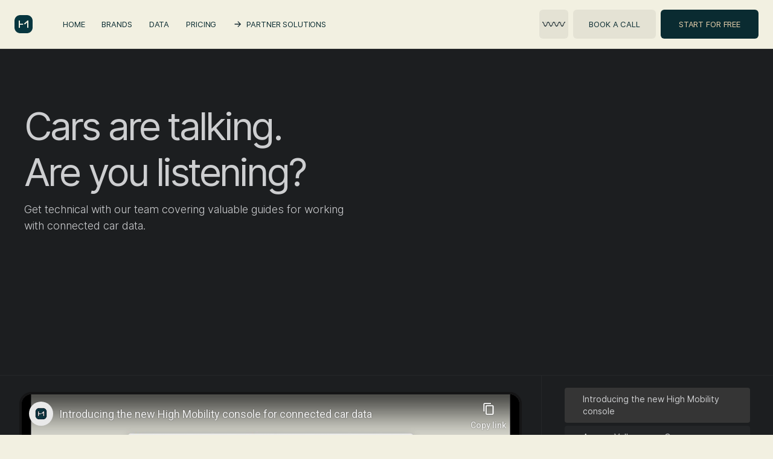

--- FILE ---
content_type: text/html
request_url: https://www.high-mobility.com/devtalks
body_size: 6828
content:
<!DOCTYPE html><!-- Last Published: Thu Jan 15 2026 14:17:00 GMT+0000 (Coordinated Universal Time) --><html data-wf-domain="www.high-mobility.com" data-wf-page="64f85cdd040d8ac9d3bf3c35" data-wf-site="616c62ca02b0212f6e3c9a61"><head><meta charset="utf-8"/><title>Open Dev Talks ❯❯ Technical Webinars</title><meta content="Tune in to our regular open dev talks to learn about topics relevant to you. The dev talks are our more technical content that navigates through developer topics." name="description"/><meta content="Open Dev Talks ❯❯ Technical Webinars" property="og:title"/><meta content="Tune in to our regular open dev talks to learn about topics relevant to you. The dev talks are our more technical content that navigates through developer topics." property="og:description"/><meta content="https://cdn.prod.website-files.com/616c62ca02b0212f6e3c9a61/66fea9778d978ccb89d775c3_devtalks-1.png" property="og:image"/><meta content="Open Dev Talks ❯❯ Technical Webinars" property="twitter:title"/><meta content="Tune in to our regular open dev talks to learn about topics relevant to you. The dev talks are our more technical content that navigates through developer topics." property="twitter:description"/><meta content="https://cdn.prod.website-files.com/616c62ca02b0212f6e3c9a61/66fea9778d978ccb89d775c3_devtalks-1.png" property="twitter:image"/><meta property="og:type" content="website"/><meta content="summary_large_image" name="twitter:card"/><meta content="width=device-width, initial-scale=1" name="viewport"/><link href="https://cdn.prod.website-files.com/616c62ca02b0212f6e3c9a61/css/high-mobility.webflow.shared.1e2ac2a3e.min.css" rel="stylesheet" type="text/css" integrity="sha384-HirCo+NlvYp3ewR8IuK7yutQrBgYF2PVCpsMd+w8UOgKsuJKUIIWGNK7kQ3Wug30" crossorigin="anonymous"/><script type="text/javascript">!function(o,c){var n=c.documentElement,t=" w-mod-";n.className+=t+"js",("ontouchstart"in o||o.DocumentTouch&&c instanceof DocumentTouch)&&(n.className+=t+"touch")}(window,document);</script><link href="https://cdn.prod.website-files.com/616c62ca02b0212f6e3c9a61/617bc7144047644752c86dff_favicon.png" rel="shortcut icon" type="image/x-icon"/><link href="https://cdn.prod.website-files.com/616c62ca02b0212f6e3c9a61/616c62ca02b0218aac3c9aa1_webclip-hm.png" rel="apple-touch-icon"/><link href="https://www.high-mobility.com/devtalks" rel="canonical"/><style>
.no-scroll {overflow:hidden;}
</style>
<meta name="google-site-verification" content="LLtic1D9j658AJQS2XNE_pKqB6-URlEQgTqeLCF5q-Y" /><script type="text/javascript">window.__WEBFLOW_CURRENCY_SETTINGS = {"currencyCode":"EUR","symbol":"€","decimal":".","fractionDigits":2,"group":",","template":"{{wf {\"path\":\"symbol\",\"type\":\"PlainText\"} }} {{wf {\"path\":\"amount\",\"type\":\"CommercePrice\"} }} {{wf {\"path\":\"currencyCode\",\"type\":\"PlainText\"} }}","hideDecimalForWholeNumbers":false};</script></head><body><div class="navbar-wrapper light"><div class="touch-menu-container"><div class="touch-top"><div class="row-1"><a href="/meetings" class="navi-talk-to-expert outlined mobile-touch w-inline-block"><div class="div-block-996 no-spaces"><p class="nav-link inside-button white">BOOK A DEMO</p></div></a><a data-w-id="7172bb0d-9d12-a4a6-0fcb-a7189bdf32a2" href="#" class="hamburger-close w-inline-block"><img src="https://cdn.prod.website-files.com/616c62ca02b0212f6e3c9a61/616c62ca02b021f7713c9a9d_ico-cross.svg" loading="lazy" alt=""/></a></div><a href="/" class="menu-item-row-touch w-inline-block"><p class="nav-link touch-menu-rows aa">Home</p></a><a href="/car-api" class="menu-item-row-touch w-inline-block"><p class="nav-link touch-menu-rows aa">Brands</p></a><a href="/car-data" class="menu-item-row-touch w-inline-block"><p class="nav-link touch-menu-rows aa">Data</p></a><a href="/pricing" class="menu-item-row-touch bf-ready w-inline-block"><p class="nav-link touch-menu-rows aa">Pricing</p></a><a href="/fleet-solutions" class="menu-item-row-touch ready w-inline-block"><p class="nav-link touch-menu-rows aa">-&gt; READY Solutions</p></a></div><div class="bottom-touch-row"><a href="https://console.high-mobility.com/login" class="button-with-arrow green outlined touch-menu w-inline-block"><div class="div-block-996 in-touch"><p class="nav-link inside-button signin aa">Sign in</p><img src="https://cdn.prod.website-files.com/616c62ca02b0212f6e3c9a61/636e3d064fd41c460cefc55b_Arrow-Right-Tan.svg" loading="lazy" width="24" alt="" class="white-arrow on-menu"/></div></a><a href="https://console.high-mobility.com/register" class="button-with-arrow green outlined touch-menu wheat w-inline-block"><div class="div-block-996 in-touch"><p class="nav-link inside-button green aa">START FOR FREE</p><img src="https://cdn.prod.website-files.com/616c62ca02b0212f6e3c9a61/616c6963b693b1a021e7dacc_Green-Arrow.svg" loading="lazy" width="24" alt="" class="white-arrow on-menu"/></div></a></div></div><div class="container navigation light-bg"><div data-animation="default" class="navbar-light-fix w-nav" data-easing2="ease" data-easing="ease" data-collapse="medium" role="banner" data-no-scroll="1" data-duration="400" data-doc-height="1"><div class="navbar-row"><a href="/" class="brand-2 w-nav-brand"><img src="https://cdn.prod.website-files.com/616c62ca02b0212f6e3c9a61/61706922d071156aa40a0823_HM%20logo%20(green).svg" loading="lazy" width="30" height="30" alt="" class="logo green"/></a><nav role="navigation" class="nav-menu-4 w-nav-menu"><a href="/" class="text-link is-navigation w-nav-link">Home</a><a href="/car-api" class="text-link is-navigation w-nav-link">Brands</a><a href="/car-data" class="text-link is-navigation w-nav-link">Data</a><a href="/pricing" class="text-link is-navigation w-nav-link">Pricing</a><div class="div-block-1143"><div class="navarrow"><img src="https://cdn.prod.website-files.com/616c62ca02b0212f6e3c9a61/66fc0bfce4aaa668d3ae5fa1_green-arrow-small.svg" loading="lazy" alt="" class="small-arrow-ico"/></div><a href="/fleet-solutions" class="text-link is-navigation w-nav-link">Partner Solutions</a></div></nav><div class="navbar-controls"><div class="navbar-buttons"><div class="modal-button-container"><a href="#" class="button-2 icon-button bg-gray-1 w-inline-block"><img src="https://cdn.prod.website-files.com/60b6793079307fb75e7f593c/60b6793079307f690f7f59aa_icon-search.svg" alt="" class="icon-button-icon"/><div class="icon-button-text">Search</div></a></div><div class="modal-container"><div class="modal-background"></div><div class="content-width-medium modal-content"><div class="panel-transparent modal-panel"><div class="modal-panel-bg"></div><div class="panel-body-2 modal-panel-body"><form action="/search" class="search-form w-form"><input class="form-input form-input-large search-modal-input w-input" autofocus="true" maxlength="256" name="query" placeholder="Type your search" type="search" id="search" required=""/><input type="submit" class="button-2 search-form-button w-button" value="Search"/></form></div></div></div></div><a href="/deepdives" class="is-podcastlink w-inline-block"><img src="https://cdn.prod.website-files.com/616c62ca02b0212f6e3c9a61/67e05d21686d1187213f8e4b_wave-ico.svg" loading="lazy" alt="" class="audio-active"/><img src="https://cdn.prod.website-files.com/616c62ca02b0212f6e3c9a61/67e05d21686d1187213f8e4b_wave-ico.svg" loading="lazy" alt="" class="audio-active absoluteee"/><img src="https://cdn.prod.website-files.com/616c62ca02b0212f6e3c9a61/6529304d08bf92a909636eb3_black-arrow-right.svg" loading="lazy" alt="" class="tiny-arrow-abs"/></a><a href="/meetings" data-w-id="1d170b4f-68df-f434-e89c-76f0b5978ea2" class="navi-talk-to-expert book-demo is-filled w-inline-block"><p class="nav-link inside-button green">BOOK A CALL</p></a><a href="/sign-in" data-w-id="1d170b4f-68df-f434-e89c-76f0b5978ea6" class="primary-button start w-inline-block"><p class="nav-link inside-button wheat">START FOR FREE</p></a></div><a data-w-id="12494b97-b8ce-9b7e-8ed8-21eefef3af97" href="#" class="my-hamburger w-inline-block"><img src="https://cdn.prod.website-files.com/616c62ca02b0212f6e3c9a61/637505920d65d9c2d4b15305_touch-menu-green.svg" loading="lazy" alt=""/></a></div></div></div></div></div><div class="cosmos with-cars"><div class="super-container is-devtalk-top"><div class="w-layout-grid grid-53"><div id="w-node-_4ae2c191-9a69-b81f-6e6b-795236d6fb31-d3bf3c35" class="div-block-1201"><div><h1 class="white is-carstalking">Cars are talking. <br/>Are you listening?</h1><div class="secondary is-new cta-2">Get technical with our team covering valuable guides for working with connected car data.</div></div></div><div id="w-node-d2f532e4-c753-7043-7953-e5a72ac5110f-d3bf3c35" class="div-block-1199 down"></div></div></div><section><div data-current="Tab 4" data-easing="ease" data-duration-in="300" data-duration-out="100" class="dev-talk-tabs w-tabs"><div class="tabs-content w-tab-content"><div data-w-tab="Tab 4" class="w-tab-pane w--tab-active"><div class="video-wrapper"><div class="video-roundframe"><div style="padding-top:56.17021276595745%" class="w-embed-youtubevideo youtube"><iframe src="https://www.youtube-nocookie.com/embed/5D46oDrKmzo?rel=0&amp;controls=1&amp;autoplay=0&amp;mute=0&amp;start=0" frameBorder="0" style="position:absolute;left:0;top:0;width:100%;height:100%;pointer-events:auto" allow="autoplay; encrypted-media" allowfullscreen="" title="Introducing the new High Mobility console for connected car data"></iframe></div></div></div></div><div data-w-tab="Tab 1" class="w-tab-pane"><div class="video-wrapper"><div class="video-roundframe"><div style="padding-top:56.17021276595745%" class="w-embed-youtubevideo"><iframe src="https://www.youtube-nocookie.com/embed/osNVgai8odw?rel=0&amp;controls=1&amp;autoplay=0&amp;mute=0&amp;start=0" frameBorder="0" style="position:absolute;left:0;top:0;width:100%;height:100%;pointer-events:auto" allow="autoplay; encrypted-media" allowfullscreen="" title="How to Get Access to Volkswagen Group Connected Cars Data"></iframe></div></div></div></div><div data-w-tab="Tab 2" class="w-tab-pane"><div class="video-wrapper"><div class="video-roundframe"><div style="padding-top:56.17021276595745%" class="w-embed-youtubevideo"><iframe src="https://www.youtube-nocookie.com/embed/K1edKgETLMc?rel=0&amp;controls=1&amp;autoplay=0&amp;mute=0&amp;start=0" frameBorder="0" style="position:absolute;left:0;top:0;width:100%;height:100%;pointer-events:auto" allow="autoplay; encrypted-media" allowfullscreen="" title="Roadmap to launch: How to plan, start and execute a connected car project"></iframe></div></div></div></div><div data-w-tab="Tab 3" class="w-tab-pane"><div class="video-wrapper"><div class="video-roundframe"><div style="padding-top:56.17021276595745%" class="w-embed-youtubevideo"><iframe src="https://www.youtube-nocookie.com/embed/e5tpZvNXcB0?rel=0&amp;controls=1&amp;autoplay=0&amp;mute=0&amp;start=0" frameBorder="0" style="position:absolute;left:0;top:0;width:100%;height:100%;pointer-events:auto" allow="autoplay; encrypted-media" allowfullscreen="" title="Introducing the new Vehicle Data API: A simplified workflow for pulling data"></iframe></div></div></div></div><div data-w-tab="Tab 5" class="w-tab-pane"><div class="video-wrapper"><div class="video-roundframe"><div style="padding-top:56.17021276595745%" class="w-embed-youtubevideo"><iframe src="https://www.youtube-nocookie.com/embed/LbKjtRNXHNo?rel=0&amp;controls=1&amp;autoplay=0&amp;mute=0&amp;start=0" frameBorder="0" style="position:absolute;left:0;top:0;width:100%;height:100%;pointer-events:auto" allow="autoplay; encrypted-media" allowfullscreen="" title="Vehicle administration: How to identify car brand, model and equipment using our new static data API"></iframe></div></div></div></div><div data-w-tab="Tab 6" class="w-tab-pane"><div class="video-wrapper"><div class="video-roundframe"><div style="padding-top:56.17021276595745%" class="w-embed-youtubevideo"><iframe src="https://www.youtube-nocookie.com/embed/SOvZrEslJUU?rel=0&amp;controls=1&amp;autoplay=0&amp;mute=0&amp;start=0" frameBorder="0" style="position:absolute;left:0;top:0;width:100%;height:100%;pointer-events:auto" allow="autoplay; encrypted-media" allowfullscreen="" title="How to connect vehicles and visualise connected Car Data with our GraphQL Dashboard"></iframe></div></div></div></div><div data-w-tab="Tab 7" class="w-tab-pane"><div class="video-wrapper"><div class="video-roundframe"><div style="padding-top:56.17021276595745%" class="w-embed-youtubevideo"><iframe src="https://www.youtube-nocookie.com/embed/ED7Qwjs1fm0?rel=0&amp;controls=1&amp;autoplay=0&amp;mute=0&amp;start=0" frameBorder="0" style="position:absolute;left:0;top:0;width:100%;height:100%;pointer-events:auto" allow="autoplay; encrypted-media" allowfullscreen="" title="How to simulate live updates for Trips and Mileage?"></iframe></div></div></div></div><div data-w-tab="Tab 8" class="w-tab-pane"><div class="video-wrapper"><div class="video-roundframe"><div style="padding-top:56.17021276595745%" class="w-embed-youtubevideo"><iframe src="https://www.youtube-nocookie.com/embed/VRpkbYYXRIc?rel=0&amp;controls=1&amp;autoplay=0&amp;mute=0&amp;start=0" frameBorder="0" style="position:absolute;left:0;top:0;width:100%;height:100%;pointer-events:auto" allow="autoplay; encrypted-media" allowfullscreen="" title="Choosing the Best Fit for Your Use Case: MQTT, REST API, or AWS S3 Bucket?"></iframe></div></div></div></div><div data-w-tab="Tab 9" class="w-tab-pane"><div class="video-wrapper"><div class="video-roundframe"><div style="padding-top:56.17021276595745%" class="w-embed-youtubevideo"><iframe src="https://www.youtube-nocookie.com/embed/252vcPSulz0?rel=0&amp;controls=1&amp;autoplay=0&amp;mute=0&amp;start=0" frameBorder="0" style="position:absolute;left:0;top:0;width:100%;height:100%;pointer-events:auto" allow="autoplay; encrypted-media" allowfullscreen="" title="How to receive Connected car data to your AWS S3 Bucket via Push"></iframe></div></div></div></div><div data-w-tab="Tab 10" class="w-tab-pane"><div class="video-wrapper"><div class="video-roundframe"><div style="padding-top:56.17021276595745%" class="w-embed-youtubevideo"><iframe src="https://www.youtube-nocookie.com/embed/7qkNrk5ild4?rel=0&amp;controls=1&amp;autoplay=0&amp;mute=0&amp;start=0" frameBorder="0" style="position:absolute;left:0;top:0;width:100%;height:100%;pointer-events:auto" allow="autoplay; encrypted-media" allowfullscreen="" title="Reality Check - Which use cases can be realised with Connected Car Data in 2023?"></iframe></div></div></div></div><div data-w-tab="Tab 11" class="w-tab-pane"><div class="video-wrapper"><div class="video-roundframe"><div style="padding-top:56.17021276595745%" class="w-embed-youtubevideo"><iframe src="https://www.youtube-nocookie.com/embed/3oVJX6UmNNk?rel=0&amp;controls=1&amp;autoplay=0&amp;mute=0&amp;start=0" frameBorder="0" style="position:absolute;left:0;top:0;width:100%;height:100%;pointer-events:auto" allow="autoplay; encrypted-media" allowfullscreen="" title="The one true sandbox for Connected Car Data"></iframe></div></div></div></div><div data-w-tab="Tab 12" class="w-tab-pane"><div class="video-wrapper"><div class="video-roundframe"><div style="padding-top:56.17021276595745%" class="w-embed-youtubevideo"><iframe src="https://www.youtube-nocookie.com/embed/DpzG0Yspw5U?rel=0&amp;controls=1&amp;autoplay=0&amp;mute=0&amp;start=0" frameBorder="0" style="position:absolute;left:0;top:0;width:100%;height:100%;pointer-events:auto" allow="autoplay; encrypted-media" allowfullscreen="" title="How to get connected car data via REST API using Postman?"></iframe></div></div></div></div><div data-w-tab="Tab 13" class="w-tab-pane"><div class="video-wrapper"><div class="video-roundframe"><div style="padding-top:56.17021276595745%" class="w-embed-youtubevideo"><iframe src="https://www.youtube-nocookie.com/embed/7O4PSLwwpkQ?rel=0&amp;controls=1&amp;autoplay=0&amp;mute=0&amp;start=0" frameBorder="0" style="position:absolute;left:0;top:0;width:100%;height:100%;pointer-events:auto" allow="autoplay; encrypted-media" allowfullscreen="" title="How to check if a vehicle is compatible with our Auto API?"></iframe></div></div></div></div><div data-w-tab="Tab 14" class="w-tab-pane"><div class="video-wrapper"><div class="video-roundframe"><div style="padding-top:56.17021276595745%" class="w-embed-youtubevideo"><iframe src="https://www.youtube-nocookie.com/embed/mI6eJfugeHI?rel=0&amp;controls=1&amp;autoplay=0&amp;mute=0&amp;start=0" frameBorder="0" style="position:absolute;left:0;top:0;width:100%;height:100%;pointer-events:auto" allow="autoplay; encrypted-media" allowfullscreen="" title="How to manage consent and connect Fleet vehicles?"></iframe></div></div></div></div><div data-w-tab="Tab 15" class="w-tab-pane"><div class="video-wrapper"><div class="video-roundframe"><div style="padding-top:56.17021276595745%" class="w-embed-youtubevideo"><iframe src="https://www.youtube-nocookie.com/embed/8Q3mwEBByY0?rel=0&amp;controls=1&amp;autoplay=0&amp;mute=0&amp;start=0" frameBorder="0" style="position:absolute;left:0;top:0;width:100%;height:100%;pointer-events:auto" allow="autoplay; encrypted-media" allowfullscreen="" title="How to get consent to collect connected car data from individual drivers?"></iframe></div></div></div></div><div data-w-tab="Tab 16" class="w-tab-pane"><div class="video-wrapper"><div class="video-roundframe"><div style="padding-top:56.17021276595745%" class="w-embed-youtubevideo"><iframe src="https://www.youtube-nocookie.com/embed/mtedWcFts8E?rel=0&amp;controls=1&amp;autoplay=0&amp;mute=0&amp;start=0" frameBorder="0" style="position:absolute;left:0;top:0;width:100%;height:100%;pointer-events:auto" allow="autoplay; encrypted-media" allowfullscreen="" title="How to stream Car Data using our MQTT Auto API?"></iframe></div></div></div></div><div data-w-tab="Tab 17" class="w-tab-pane"><div class="video-wrapper"><div class="video-roundframe"><div style="padding-top:56.17021276595745%" class="w-embed-youtubevideo"><iframe src="https://www.youtube-nocookie.com/embed/iWGKgv-anmo?rel=0&amp;controls=1&amp;autoplay=0&amp;mute=0&amp;start=0" frameBorder="0" style="position:absolute;left:0;top:0;width:100%;height:100%;pointer-events:auto" allow="autoplay; encrypted-media" allowfullscreen="" title="How to start working with Connected Car Data?"></iframe></div></div></div></div></div><div class="opendevtalks-menu w-tab-menu"><a data-w-tab="Tab 4" class="devlink-tab w-inline-block w-tab-link w--current"><div>Introducing the new High Mobility console</div></a><a data-w-tab="Tab 1" class="devlink-tab w-inline-block w-tab-link"><div>Access Volkswagen Group connected cars data</div></a><a data-w-tab="Tab 2" class="devlink-tab w-inline-block w-tab-link"><div>How to plan, start and execute a car data project?</div></a><a data-w-tab="Tab 3" class="devlink-tab w-inline-block w-tab-link"><div>Vehicle Data API - simplified workflows</div></a><a data-w-tab="Tab 5" class="devlink-tab w-inline-block w-tab-link"><div>Static Data API - identify car brand, model and equipment</div></a><a data-w-tab="Tab 6" class="devlink-tab w-inline-block w-tab-link"><div>How to use the car data GraphQL dashboard?</div></a><a data-w-tab="Tab 7" class="devlink-tab w-inline-block w-tab-link"><div>How to simulate live updates for Trips and Mileage?</div></a><a data-w-tab="Tab 8" class="devlink-tab w-inline-block w-tab-link"><div>MQTT, REST API, or AWS S3 Bucket - which is best?</div></a><a data-w-tab="Tab 9" class="devlink-tab w-inline-block w-tab-link"><div>Receive live car data to your AWS S3 Bucket via Push</div></a><a data-w-tab="Tab 10" class="devlink-tab w-inline-block w-tab-link"><div>Reality Check - Connected Car Data in 2023</div></a><a data-w-tab="Tab 11" class="devlink-tab w-inline-block w-tab-link"><div>Introducing our car data sandbox - the Car Simulator</div></a><a data-w-tab="Tab 12" class="devlink-tab w-inline-block w-tab-link"><div>Get connected car data via REST API using Postman</div></a><a data-w-tab="Tab 13" class="devlink-tab w-inline-block w-tab-link"><div>Vehicle is compatibility checks with Auto API</div></a><a data-w-tab="Tab 14" class="devlink-tab w-inline-block w-tab-link"><div>How to manage consent and connect Fleet vehicles?</div></a><a data-w-tab="Tab 15" class="devlink-tab w-inline-block w-tab-link"><div>How to get consent from individual drivers?</div></a><a data-w-tab="Tab 16" class="devlink-tab w-inline-block w-tab-link"><div>How to stream car data using our MQTT Auto API?</div></a><a data-w-tab="Tab 17" class="devlink-tab w-inline-block w-tab-link"><div>How to start working with connected car data?</div></a></div></div></section><section><div class="super-container is-youtubefollow"><a href="https://www.youtube.com/@high-mobility" class="youtube-link w-inline-block"><div class="secondary is-new cta-2 is-yt">Follow us on</div><img src="https://cdn.prod.website-files.com/616c62ca02b0212f6e3c9a61/65dc9ca19e142f3c3878b4aa_youtube-icon.svg" loading="lazy" alt="" class="youtube-white"/><div class="secondary is-new cta-2 is-yt">for new content.</div></a></div></section></div><div id="footer" class="footer"><div class="new-footer"><div class="super-container"><div class="w-layout-grid new-footer-grid"><div id="w-node-f2223959-ace2-443b-5c8f-3debdf5eb461-e432bcd0" class="footer-wrapper-out"><div class="group-tag-header aa">Ready Solutions</div><div class="new-footer-inner-lined"><div class="w-dyn-list"><div role="list" class="w-dyn-items"><div role="listitem" class="collection-item-24 w-dyn-item"><a href="/activities/damage-detection" class="link-in-footer cms w-inline-block"><div class="accordion-headings is-usecasetitle footerz">Damage Detection</div></a></div><div role="listitem" class="collection-item-24 w-dyn-item"><a href="/activities/driving-style-analysis" class="link-in-footer cms w-inline-block"><div class="accordion-headings is-usecasetitle footerz">Driving Style Analysis</div></a></div><div role="listitem" class="collection-item-24 w-dyn-item"><a href="/activities/mileage-tracking" class="link-in-footer cms w-inline-block"><div class="accordion-headings is-usecasetitle footerz">Mileage Tracking</div></a></div><div role="listitem" class="collection-item-24 w-dyn-item"><a href="/activities/maintenance-remote-diagnostics" class="link-in-footer cms w-inline-block"><div class="accordion-headings is-usecasetitle footerz">Remote Diagnostics</div></a></div><div role="listitem" class="collection-item-24 w-dyn-item"><a href="/activities/location-tracking" class="link-in-footer cms w-inline-block"><div class="accordion-headings is-usecasetitle footerz">Location Tracking</div></a></div><div role="listitem" class="collection-item-24 w-dyn-item"><a href="/activities/stolen-vehicle-recovery" class="link-in-footer cms w-inline-block"><div class="accordion-headings is-usecasetitle footerz">Stolen Vehicle Recovery</div></a></div><div role="listitem" class="collection-item-24 w-dyn-item"><a href="/activities/carbon-footprint" class="link-in-footer cms w-inline-block"><div class="accordion-headings is-usecasetitle footerz">Carbon Footprint</div></a></div><div role="listitem" class="collection-item-24 w-dyn-item"><a href="/activities/residual-value-monitoring" class="link-in-footer cms w-inline-block"><div class="accordion-headings is-usecasetitle footerz">Residual Value Monitoring</div></a></div><div role="listitem" class="collection-item-24 w-dyn-item"><a href="/activities/accident-crash-management-fnol" class="link-in-footer cms w-inline-block"><div class="accordion-headings is-usecasetitle footerz">Crash Management</div></a></div><div role="listitem" class="collection-item-24 w-dyn-item"><a href="/activities/logbook-trips" class="link-in-footer cms w-inline-block"><div class="accordion-headings is-usecasetitle footerz">Trip Data</div></a></div><div role="listitem" class="collection-item-24 w-dyn-item"><a href="/activities/fuel-energy-consumption-tracking" class="link-in-footer cms w-inline-block"><div class="accordion-headings is-usecasetitle footerz">Fuel &amp; Energy Consumption</div></a></div></div></div></div></div><div id="w-node-a9be117c-654a-45cc-8980-d32179353c40-e432bcd0" class="footer-wrapper-out"><div class="group-tag-header aa">RESources</div><div class="new-footer-inner-lined"><a href="/blog" class="link-in-footer _2 w-inline-block"><div class="accordion-headings is-usecasetitle footerz">Reads</div><div class="group-tag-header aa subs">blog</div></a><a href="/deepdives" class="link-in-footer _2 w-inline-block"><div class="accordion-headings is-usecasetitle footerz">Deep Dives</div><div class="group-tag-header aa subs">podcast</div></a><a href="/car-api" class="link-in-footer w-inline-block"><div class="accordion-headings is-usecasetitle footerz">Brands</div></a><a href="/fleet-tracking" class="link-in-footer w-inline-block"><div class="accordion-headings is-usecasetitle footerz">Fleet Tracking</div></a><a href="/car-telematics" class="link-in-footer w-inline-block"><div class="accordion-headings is-usecasetitle footerz">Car Telematics</div></a><a href="/support" class="link-in-footer w-inline-block"><div class="accordion-headings is-usecasetitle footerz">Support</div></a></div></div><div id="w-node-_3ada9b28-9658-cbca-5188-db17b4b57c06-e432bcd0" class="footer-wrapper-out"><div class="group-tag-header aa">developers</div><div class="new-footer-inner-lined"><a href="https://docs.high-mobility.com/guides/" class="link-in-footer w-inline-block"><div class="accordion-headings is-usecasetitle footerz">Documentation</div></a><a href="https://airtable.com/shry3EDO6lLiBunTm/tblCBBV23F1zBOnhI" class="link-in-footer _2 w-inline-block"><div class="accordion-headings is-usecasetitle footerz">Data Catalog</div><div class="group-tag-header aa subs">Airtable</div></a><a href="/devtalks" aria-current="page" class="link-in-footer _2 w-inline-block w--current"><div class="accordion-headings is-usecasetitle footerz">#opendevtalks</div><div class="group-tag-header aa subs">Knowhow</div></a><a href="http://slack.high-mobility.com/" class="link-in-footer _2 w-inline-block"><div class="accordion-headings is-usecasetitle footerz">Community</div><div class="group-tag-header aa subs">Slack</div></a><a href="/releases" class="link-in-footer w-inline-block"><div class="accordion-headings is-usecasetitle footerz">Changelog</div></a><a href="https://status.high-mobility.com/" class="link-in-footer w-inline-block"><div class="accordion-headings is-usecasetitle footerz">Status</div></a></div></div><div id="w-node-d2b1c944-c219-2710-c3e7-f53e427079c5-e432bcd0" class="footer-wrapper-out long"><div class="group-tag-header aa">Company</div><div class="new-footer-inner-lined long"><div class="up"><a href="/company/about" class="link-in-footer w-inline-block"><div class="accordion-headings is-usecasetitle footerz">About</div></a><a href="https://careers.high-mobility.com/" class="link-in-footer w-inline-block"><div class="accordion-headings is-usecasetitle footerz">Careers</div></a><a href="/fleet-solutions" class="link-in-footer w-inline-block"><div class="accordion-headings is-usecasetitle footerz">Partners</div></a><div class="footer-buttons-container"><div class="div-block-1145"><a href="/sign-in" data-w-id="cd509258-34d1-1159-fec4-fba2e1e03e0d" class="primary-button footer w-inline-block"><p class="nav-link inside-button wheat">START FOR FREE</p></a></div><div><a href="/meetings" data-w-id="7c18f2f0-0f5f-8666-3ade-bb62a0c7f8b0" class="navi-talk-to-expert book-demo in-footer w-inline-block"><p class="nav-link inside-button green">BOOK A CALL</p></a></div></div><div class="div-block-1147"><a href="/legal/terms" class="link-in-footer w-inline-block"><div class="footerlink top is-legal">Terms</div></a><a href="/legal/privacy" class="link-in-footer w-inline-block"><div class="footerlink top is-legal">Privacy Policy</div></a><a href="/company/security" class="link-in-footer w-inline-block"><div class="footerlink top is-legal">Security</div></a><a href="/legal/imprint" class="link-in-footer w-inline-block"><div class="footerlink top is-legal">Imprint</div></a></div></div><div class="down"><div class="copyright">© High Mobility 2025</div></div></div></div><div id="w-node-_61ca08dd-743e-b9b1-6036-ea8dd6eba5a8-e432bcd0" class="footer-logo-outer"><div class="div-block-1146"><img src="https://cdn.prod.website-files.com/616c62ca02b0212f6e3c9a61/66fc5db07ec1a645a56c0cd5_high-mob-footer.svg" loading="lazy" alt=""/></div></div></div></div></div></div><script src="https://d3e54v103j8qbb.cloudfront.net/js/jquery-3.5.1.min.dc5e7f18c8.js?site=616c62ca02b0212f6e3c9a61" type="text/javascript" integrity="sha256-9/aliU8dGd2tb6OSsuzixeV4y/faTqgFtohetphbbj0=" crossorigin="anonymous"></script><script src="https://cdn.prod.website-files.com/616c62ca02b0212f6e3c9a61/js/webflow.schunk.59c6248219f37ae8.js" type="text/javascript" integrity="sha384-SiwpjJNf9ZitucDlWa0ARYbaOcz0PUxo+U1JokcCeias7QOSgb93xI+PogbjFilN" crossorigin="anonymous"></script><script src="https://cdn.prod.website-files.com/616c62ca02b0212f6e3c9a61/js/webflow.schunk.ff0a87559a43f4d6.js" type="text/javascript" integrity="sha384-88UcE7hNSICzZS3+FgEzd5ZKUhw/uovd2N3pF+7qCR0xLxABdeT8CnvYE7ZfHTVS" crossorigin="anonymous"></script><script src="https://cdn.prod.website-files.com/616c62ca02b0212f6e3c9a61/js/webflow.bb2913e2.5236a52e2d3763d5.js" type="text/javascript" integrity="sha384-UrwxNqXeso3Pc5DrbrSAv/Q28ZoMM6hVItovniT9n+ouDNFxh/22l4qOz8d93rDY" crossorigin="anonymous"></script><!-- Matomo -->
<script type="text/javascript">
  var _paq = window._paq = window._paq || [];
  /* tracker methods like "setCustomDimension" should be called before "trackPageView" */
  _paq.push(['trackPageView']);
  _paq.push(['enableLinkTracking']);
  _paq.push(['enableHeartBeatTimer']);
  (function() {
    var u="//stats.high-mobility.com/";
    _paq.push(['setTrackerUrl', u+'matomo.php']);
    _paq.push(['setSiteId', '2']);
	_paq.push(['disableCookies']);
    var d=document, g=d.createElement('script'), s=d.getElementsByTagName('script')[0];
    g.type='text/javascript'; g.async=true; g.src=u+'matomo.js'; s.parentNode.insertBefore(g,s);
  })();
</script>
<!-- End Matomo Code -->

<script>
$('.my-hamburger').on('click', function(){ $('body').toggleClass('no-scroll');
});

$('.hamburger-close').on('click', function(){ $('body').removeClass('no-scroll');
});
</script></body></html>

--- FILE ---
content_type: text/html; charset=utf-8
request_url: https://www.youtube-nocookie.com/embed/5D46oDrKmzo?rel=0&controls=1&autoplay=0&mute=0&start=0
body_size: 47751
content:
<!DOCTYPE html><html lang="en" dir="ltr" data-cast-api-enabled="true"><head><meta name="viewport" content="width=device-width, initial-scale=1"><script nonce="wOHEGzsvYDISR05Mgw5A2w">if ('undefined' == typeof Symbol || 'undefined' == typeof Symbol.iterator) {delete Array.prototype.entries;}</script><style name="www-roboto" nonce="vOGPqTIylF28ewJhQsmrSw">@font-face{font-family:'Roboto';font-style:normal;font-weight:400;font-stretch:100%;src:url(//fonts.gstatic.com/s/roboto/v48/KFO7CnqEu92Fr1ME7kSn66aGLdTylUAMa3GUBHMdazTgWw.woff2)format('woff2');unicode-range:U+0460-052F,U+1C80-1C8A,U+20B4,U+2DE0-2DFF,U+A640-A69F,U+FE2E-FE2F;}@font-face{font-family:'Roboto';font-style:normal;font-weight:400;font-stretch:100%;src:url(//fonts.gstatic.com/s/roboto/v48/KFO7CnqEu92Fr1ME7kSn66aGLdTylUAMa3iUBHMdazTgWw.woff2)format('woff2');unicode-range:U+0301,U+0400-045F,U+0490-0491,U+04B0-04B1,U+2116;}@font-face{font-family:'Roboto';font-style:normal;font-weight:400;font-stretch:100%;src:url(//fonts.gstatic.com/s/roboto/v48/KFO7CnqEu92Fr1ME7kSn66aGLdTylUAMa3CUBHMdazTgWw.woff2)format('woff2');unicode-range:U+1F00-1FFF;}@font-face{font-family:'Roboto';font-style:normal;font-weight:400;font-stretch:100%;src:url(//fonts.gstatic.com/s/roboto/v48/KFO7CnqEu92Fr1ME7kSn66aGLdTylUAMa3-UBHMdazTgWw.woff2)format('woff2');unicode-range:U+0370-0377,U+037A-037F,U+0384-038A,U+038C,U+038E-03A1,U+03A3-03FF;}@font-face{font-family:'Roboto';font-style:normal;font-weight:400;font-stretch:100%;src:url(//fonts.gstatic.com/s/roboto/v48/KFO7CnqEu92Fr1ME7kSn66aGLdTylUAMawCUBHMdazTgWw.woff2)format('woff2');unicode-range:U+0302-0303,U+0305,U+0307-0308,U+0310,U+0312,U+0315,U+031A,U+0326-0327,U+032C,U+032F-0330,U+0332-0333,U+0338,U+033A,U+0346,U+034D,U+0391-03A1,U+03A3-03A9,U+03B1-03C9,U+03D1,U+03D5-03D6,U+03F0-03F1,U+03F4-03F5,U+2016-2017,U+2034-2038,U+203C,U+2040,U+2043,U+2047,U+2050,U+2057,U+205F,U+2070-2071,U+2074-208E,U+2090-209C,U+20D0-20DC,U+20E1,U+20E5-20EF,U+2100-2112,U+2114-2115,U+2117-2121,U+2123-214F,U+2190,U+2192,U+2194-21AE,U+21B0-21E5,U+21F1-21F2,U+21F4-2211,U+2213-2214,U+2216-22FF,U+2308-230B,U+2310,U+2319,U+231C-2321,U+2336-237A,U+237C,U+2395,U+239B-23B7,U+23D0,U+23DC-23E1,U+2474-2475,U+25AF,U+25B3,U+25B7,U+25BD,U+25C1,U+25CA,U+25CC,U+25FB,U+266D-266F,U+27C0-27FF,U+2900-2AFF,U+2B0E-2B11,U+2B30-2B4C,U+2BFE,U+3030,U+FF5B,U+FF5D,U+1D400-1D7FF,U+1EE00-1EEFF;}@font-face{font-family:'Roboto';font-style:normal;font-weight:400;font-stretch:100%;src:url(//fonts.gstatic.com/s/roboto/v48/KFO7CnqEu92Fr1ME7kSn66aGLdTylUAMaxKUBHMdazTgWw.woff2)format('woff2');unicode-range:U+0001-000C,U+000E-001F,U+007F-009F,U+20DD-20E0,U+20E2-20E4,U+2150-218F,U+2190,U+2192,U+2194-2199,U+21AF,U+21E6-21F0,U+21F3,U+2218-2219,U+2299,U+22C4-22C6,U+2300-243F,U+2440-244A,U+2460-24FF,U+25A0-27BF,U+2800-28FF,U+2921-2922,U+2981,U+29BF,U+29EB,U+2B00-2BFF,U+4DC0-4DFF,U+FFF9-FFFB,U+10140-1018E,U+10190-1019C,U+101A0,U+101D0-101FD,U+102E0-102FB,U+10E60-10E7E,U+1D2C0-1D2D3,U+1D2E0-1D37F,U+1F000-1F0FF,U+1F100-1F1AD,U+1F1E6-1F1FF,U+1F30D-1F30F,U+1F315,U+1F31C,U+1F31E,U+1F320-1F32C,U+1F336,U+1F378,U+1F37D,U+1F382,U+1F393-1F39F,U+1F3A7-1F3A8,U+1F3AC-1F3AF,U+1F3C2,U+1F3C4-1F3C6,U+1F3CA-1F3CE,U+1F3D4-1F3E0,U+1F3ED,U+1F3F1-1F3F3,U+1F3F5-1F3F7,U+1F408,U+1F415,U+1F41F,U+1F426,U+1F43F,U+1F441-1F442,U+1F444,U+1F446-1F449,U+1F44C-1F44E,U+1F453,U+1F46A,U+1F47D,U+1F4A3,U+1F4B0,U+1F4B3,U+1F4B9,U+1F4BB,U+1F4BF,U+1F4C8-1F4CB,U+1F4D6,U+1F4DA,U+1F4DF,U+1F4E3-1F4E6,U+1F4EA-1F4ED,U+1F4F7,U+1F4F9-1F4FB,U+1F4FD-1F4FE,U+1F503,U+1F507-1F50B,U+1F50D,U+1F512-1F513,U+1F53E-1F54A,U+1F54F-1F5FA,U+1F610,U+1F650-1F67F,U+1F687,U+1F68D,U+1F691,U+1F694,U+1F698,U+1F6AD,U+1F6B2,U+1F6B9-1F6BA,U+1F6BC,U+1F6C6-1F6CF,U+1F6D3-1F6D7,U+1F6E0-1F6EA,U+1F6F0-1F6F3,U+1F6F7-1F6FC,U+1F700-1F7FF,U+1F800-1F80B,U+1F810-1F847,U+1F850-1F859,U+1F860-1F887,U+1F890-1F8AD,U+1F8B0-1F8BB,U+1F8C0-1F8C1,U+1F900-1F90B,U+1F93B,U+1F946,U+1F984,U+1F996,U+1F9E9,U+1FA00-1FA6F,U+1FA70-1FA7C,U+1FA80-1FA89,U+1FA8F-1FAC6,U+1FACE-1FADC,U+1FADF-1FAE9,U+1FAF0-1FAF8,U+1FB00-1FBFF;}@font-face{font-family:'Roboto';font-style:normal;font-weight:400;font-stretch:100%;src:url(//fonts.gstatic.com/s/roboto/v48/KFO7CnqEu92Fr1ME7kSn66aGLdTylUAMa3OUBHMdazTgWw.woff2)format('woff2');unicode-range:U+0102-0103,U+0110-0111,U+0128-0129,U+0168-0169,U+01A0-01A1,U+01AF-01B0,U+0300-0301,U+0303-0304,U+0308-0309,U+0323,U+0329,U+1EA0-1EF9,U+20AB;}@font-face{font-family:'Roboto';font-style:normal;font-weight:400;font-stretch:100%;src:url(//fonts.gstatic.com/s/roboto/v48/KFO7CnqEu92Fr1ME7kSn66aGLdTylUAMa3KUBHMdazTgWw.woff2)format('woff2');unicode-range:U+0100-02BA,U+02BD-02C5,U+02C7-02CC,U+02CE-02D7,U+02DD-02FF,U+0304,U+0308,U+0329,U+1D00-1DBF,U+1E00-1E9F,U+1EF2-1EFF,U+2020,U+20A0-20AB,U+20AD-20C0,U+2113,U+2C60-2C7F,U+A720-A7FF;}@font-face{font-family:'Roboto';font-style:normal;font-weight:400;font-stretch:100%;src:url(//fonts.gstatic.com/s/roboto/v48/KFO7CnqEu92Fr1ME7kSn66aGLdTylUAMa3yUBHMdazQ.woff2)format('woff2');unicode-range:U+0000-00FF,U+0131,U+0152-0153,U+02BB-02BC,U+02C6,U+02DA,U+02DC,U+0304,U+0308,U+0329,U+2000-206F,U+20AC,U+2122,U+2191,U+2193,U+2212,U+2215,U+FEFF,U+FFFD;}@font-face{font-family:'Roboto';font-style:normal;font-weight:500;font-stretch:100%;src:url(//fonts.gstatic.com/s/roboto/v48/KFO7CnqEu92Fr1ME7kSn66aGLdTylUAMa3GUBHMdazTgWw.woff2)format('woff2');unicode-range:U+0460-052F,U+1C80-1C8A,U+20B4,U+2DE0-2DFF,U+A640-A69F,U+FE2E-FE2F;}@font-face{font-family:'Roboto';font-style:normal;font-weight:500;font-stretch:100%;src:url(//fonts.gstatic.com/s/roboto/v48/KFO7CnqEu92Fr1ME7kSn66aGLdTylUAMa3iUBHMdazTgWw.woff2)format('woff2');unicode-range:U+0301,U+0400-045F,U+0490-0491,U+04B0-04B1,U+2116;}@font-face{font-family:'Roboto';font-style:normal;font-weight:500;font-stretch:100%;src:url(//fonts.gstatic.com/s/roboto/v48/KFO7CnqEu92Fr1ME7kSn66aGLdTylUAMa3CUBHMdazTgWw.woff2)format('woff2');unicode-range:U+1F00-1FFF;}@font-face{font-family:'Roboto';font-style:normal;font-weight:500;font-stretch:100%;src:url(//fonts.gstatic.com/s/roboto/v48/KFO7CnqEu92Fr1ME7kSn66aGLdTylUAMa3-UBHMdazTgWw.woff2)format('woff2');unicode-range:U+0370-0377,U+037A-037F,U+0384-038A,U+038C,U+038E-03A1,U+03A3-03FF;}@font-face{font-family:'Roboto';font-style:normal;font-weight:500;font-stretch:100%;src:url(//fonts.gstatic.com/s/roboto/v48/KFO7CnqEu92Fr1ME7kSn66aGLdTylUAMawCUBHMdazTgWw.woff2)format('woff2');unicode-range:U+0302-0303,U+0305,U+0307-0308,U+0310,U+0312,U+0315,U+031A,U+0326-0327,U+032C,U+032F-0330,U+0332-0333,U+0338,U+033A,U+0346,U+034D,U+0391-03A1,U+03A3-03A9,U+03B1-03C9,U+03D1,U+03D5-03D6,U+03F0-03F1,U+03F4-03F5,U+2016-2017,U+2034-2038,U+203C,U+2040,U+2043,U+2047,U+2050,U+2057,U+205F,U+2070-2071,U+2074-208E,U+2090-209C,U+20D0-20DC,U+20E1,U+20E5-20EF,U+2100-2112,U+2114-2115,U+2117-2121,U+2123-214F,U+2190,U+2192,U+2194-21AE,U+21B0-21E5,U+21F1-21F2,U+21F4-2211,U+2213-2214,U+2216-22FF,U+2308-230B,U+2310,U+2319,U+231C-2321,U+2336-237A,U+237C,U+2395,U+239B-23B7,U+23D0,U+23DC-23E1,U+2474-2475,U+25AF,U+25B3,U+25B7,U+25BD,U+25C1,U+25CA,U+25CC,U+25FB,U+266D-266F,U+27C0-27FF,U+2900-2AFF,U+2B0E-2B11,U+2B30-2B4C,U+2BFE,U+3030,U+FF5B,U+FF5D,U+1D400-1D7FF,U+1EE00-1EEFF;}@font-face{font-family:'Roboto';font-style:normal;font-weight:500;font-stretch:100%;src:url(//fonts.gstatic.com/s/roboto/v48/KFO7CnqEu92Fr1ME7kSn66aGLdTylUAMaxKUBHMdazTgWw.woff2)format('woff2');unicode-range:U+0001-000C,U+000E-001F,U+007F-009F,U+20DD-20E0,U+20E2-20E4,U+2150-218F,U+2190,U+2192,U+2194-2199,U+21AF,U+21E6-21F0,U+21F3,U+2218-2219,U+2299,U+22C4-22C6,U+2300-243F,U+2440-244A,U+2460-24FF,U+25A0-27BF,U+2800-28FF,U+2921-2922,U+2981,U+29BF,U+29EB,U+2B00-2BFF,U+4DC0-4DFF,U+FFF9-FFFB,U+10140-1018E,U+10190-1019C,U+101A0,U+101D0-101FD,U+102E0-102FB,U+10E60-10E7E,U+1D2C0-1D2D3,U+1D2E0-1D37F,U+1F000-1F0FF,U+1F100-1F1AD,U+1F1E6-1F1FF,U+1F30D-1F30F,U+1F315,U+1F31C,U+1F31E,U+1F320-1F32C,U+1F336,U+1F378,U+1F37D,U+1F382,U+1F393-1F39F,U+1F3A7-1F3A8,U+1F3AC-1F3AF,U+1F3C2,U+1F3C4-1F3C6,U+1F3CA-1F3CE,U+1F3D4-1F3E0,U+1F3ED,U+1F3F1-1F3F3,U+1F3F5-1F3F7,U+1F408,U+1F415,U+1F41F,U+1F426,U+1F43F,U+1F441-1F442,U+1F444,U+1F446-1F449,U+1F44C-1F44E,U+1F453,U+1F46A,U+1F47D,U+1F4A3,U+1F4B0,U+1F4B3,U+1F4B9,U+1F4BB,U+1F4BF,U+1F4C8-1F4CB,U+1F4D6,U+1F4DA,U+1F4DF,U+1F4E3-1F4E6,U+1F4EA-1F4ED,U+1F4F7,U+1F4F9-1F4FB,U+1F4FD-1F4FE,U+1F503,U+1F507-1F50B,U+1F50D,U+1F512-1F513,U+1F53E-1F54A,U+1F54F-1F5FA,U+1F610,U+1F650-1F67F,U+1F687,U+1F68D,U+1F691,U+1F694,U+1F698,U+1F6AD,U+1F6B2,U+1F6B9-1F6BA,U+1F6BC,U+1F6C6-1F6CF,U+1F6D3-1F6D7,U+1F6E0-1F6EA,U+1F6F0-1F6F3,U+1F6F7-1F6FC,U+1F700-1F7FF,U+1F800-1F80B,U+1F810-1F847,U+1F850-1F859,U+1F860-1F887,U+1F890-1F8AD,U+1F8B0-1F8BB,U+1F8C0-1F8C1,U+1F900-1F90B,U+1F93B,U+1F946,U+1F984,U+1F996,U+1F9E9,U+1FA00-1FA6F,U+1FA70-1FA7C,U+1FA80-1FA89,U+1FA8F-1FAC6,U+1FACE-1FADC,U+1FADF-1FAE9,U+1FAF0-1FAF8,U+1FB00-1FBFF;}@font-face{font-family:'Roboto';font-style:normal;font-weight:500;font-stretch:100%;src:url(//fonts.gstatic.com/s/roboto/v48/KFO7CnqEu92Fr1ME7kSn66aGLdTylUAMa3OUBHMdazTgWw.woff2)format('woff2');unicode-range:U+0102-0103,U+0110-0111,U+0128-0129,U+0168-0169,U+01A0-01A1,U+01AF-01B0,U+0300-0301,U+0303-0304,U+0308-0309,U+0323,U+0329,U+1EA0-1EF9,U+20AB;}@font-face{font-family:'Roboto';font-style:normal;font-weight:500;font-stretch:100%;src:url(//fonts.gstatic.com/s/roboto/v48/KFO7CnqEu92Fr1ME7kSn66aGLdTylUAMa3KUBHMdazTgWw.woff2)format('woff2');unicode-range:U+0100-02BA,U+02BD-02C5,U+02C7-02CC,U+02CE-02D7,U+02DD-02FF,U+0304,U+0308,U+0329,U+1D00-1DBF,U+1E00-1E9F,U+1EF2-1EFF,U+2020,U+20A0-20AB,U+20AD-20C0,U+2113,U+2C60-2C7F,U+A720-A7FF;}@font-face{font-family:'Roboto';font-style:normal;font-weight:500;font-stretch:100%;src:url(//fonts.gstatic.com/s/roboto/v48/KFO7CnqEu92Fr1ME7kSn66aGLdTylUAMa3yUBHMdazQ.woff2)format('woff2');unicode-range:U+0000-00FF,U+0131,U+0152-0153,U+02BB-02BC,U+02C6,U+02DA,U+02DC,U+0304,U+0308,U+0329,U+2000-206F,U+20AC,U+2122,U+2191,U+2193,U+2212,U+2215,U+FEFF,U+FFFD;}</style><script name="www-roboto" nonce="wOHEGzsvYDISR05Mgw5A2w">if (document.fonts && document.fonts.load) {document.fonts.load("400 10pt Roboto", "E"); document.fonts.load("500 10pt Roboto", "E");}</script><link rel="stylesheet" href="/s/player/b95b0e7a/www-player.css" name="www-player" nonce="vOGPqTIylF28ewJhQsmrSw"><style nonce="vOGPqTIylF28ewJhQsmrSw">html {overflow: hidden;}body {font: 12px Roboto, Arial, sans-serif; background-color: #000; color: #fff; height: 100%; width: 100%; overflow: hidden; position: absolute; margin: 0; padding: 0;}#player {width: 100%; height: 100%;}h1 {text-align: center; color: #fff;}h3 {margin-top: 6px; margin-bottom: 3px;}.player-unavailable {position: absolute; top: 0; left: 0; right: 0; bottom: 0; padding: 25px; font-size: 13px; background: url(/img/meh7.png) 50% 65% no-repeat;}.player-unavailable .message {text-align: left; margin: 0 -5px 15px; padding: 0 5px 14px; border-bottom: 1px solid #888; font-size: 19px; font-weight: normal;}.player-unavailable a {color: #167ac6; text-decoration: none;}</style><script nonce="wOHEGzsvYDISR05Mgw5A2w">var ytcsi={gt:function(n){n=(n||"")+"data_";return ytcsi[n]||(ytcsi[n]={tick:{},info:{},gel:{preLoggedGelInfos:[]}})},now:window.performance&&window.performance.timing&&window.performance.now&&window.performance.timing.navigationStart?function(){return window.performance.timing.navigationStart+window.performance.now()}:function(){return(new Date).getTime()},tick:function(l,t,n){var ticks=ytcsi.gt(n).tick;var v=t||ytcsi.now();if(ticks[l]){ticks["_"+l]=ticks["_"+l]||[ticks[l]];ticks["_"+l].push(v)}ticks[l]=
v},info:function(k,v,n){ytcsi.gt(n).info[k]=v},infoGel:function(p,n){ytcsi.gt(n).gel.preLoggedGelInfos.push(p)},setStart:function(t,n){ytcsi.tick("_start",t,n)}};
(function(w,d){function isGecko(){if(!w.navigator)return false;try{if(w.navigator.userAgentData&&w.navigator.userAgentData.brands&&w.navigator.userAgentData.brands.length){var brands=w.navigator.userAgentData.brands;var i=0;for(;i<brands.length;i++)if(brands[i]&&brands[i].brand==="Firefox")return true;return false}}catch(e){setTimeout(function(){throw e;})}if(!w.navigator.userAgent)return false;var ua=w.navigator.userAgent;return ua.indexOf("Gecko")>0&&ua.toLowerCase().indexOf("webkit")<0&&ua.indexOf("Edge")<
0&&ua.indexOf("Trident")<0&&ua.indexOf("MSIE")<0}ytcsi.setStart(w.performance?w.performance.timing.responseStart:null);var isPrerender=(d.visibilityState||d.webkitVisibilityState)=="prerender";var vName=!d.visibilityState&&d.webkitVisibilityState?"webkitvisibilitychange":"visibilitychange";if(isPrerender){var startTick=function(){ytcsi.setStart();d.removeEventListener(vName,startTick)};d.addEventListener(vName,startTick,false)}if(d.addEventListener)d.addEventListener(vName,function(){ytcsi.tick("vc")},
false);if(isGecko()){var isHidden=(d.visibilityState||d.webkitVisibilityState)=="hidden";if(isHidden)ytcsi.tick("vc")}var slt=function(el,t){setTimeout(function(){var n=ytcsi.now();el.loadTime=n;if(el.slt)el.slt()},t)};w.__ytRIL=function(el){if(!el.getAttribute("data-thumb"))if(w.requestAnimationFrame)w.requestAnimationFrame(function(){slt(el,0)});else slt(el,16)}})(window,document);
</script><script nonce="wOHEGzsvYDISR05Mgw5A2w">var ytcfg={d:function(){return window.yt&&yt.config_||ytcfg.data_||(ytcfg.data_={})},get:function(k,o){return k in ytcfg.d()?ytcfg.d()[k]:o},set:function(){var a=arguments;if(a.length>1)ytcfg.d()[a[0]]=a[1];else{var k;for(k in a[0])ytcfg.d()[k]=a[0][k]}}};
ytcfg.set({"CLIENT_CANARY_STATE":"none","DEVICE":"cbr\u003dChrome\u0026cbrand\u003dapple\u0026cbrver\u003d131.0.0.0\u0026ceng\u003dWebKit\u0026cengver\u003d537.36\u0026cos\u003dMacintosh\u0026cosver\u003d10_15_7\u0026cplatform\u003dDESKTOP","EVENT_ID":"Cu1uafytHqKM_tcPg7PFiQY","EXPERIMENT_FLAGS":{"ab_det_apm":true,"ab_det_el_h":true,"ab_det_em_inj":true,"ab_l_sig_st":true,"ab_l_sig_st_e":true,"action_companion_center_align_description":true,"allow_skip_networkless":true,"always_send_and_write":true,"att_web_record_metrics":true,"attmusi":true,"c3_enable_button_impression_logging":true,"c3_watch_page_component":true,"cancel_pending_navs":true,"clean_up_manual_attribution_header":true,"config_age_report_killswitch":true,"cow_optimize_idom_compat":true,"csi_config_handling_infra":true,"csi_on_gel":true,"delhi_mweb_colorful_sd":true,"delhi_mweb_colorful_sd_v2":true,"deprecate_csi_has_info":true,"deprecate_pair_servlet_enabled":true,"desktop_sparkles_light_cta_button":true,"disable_cached_masthead_data":true,"disable_child_node_auto_formatted_strings":true,"disable_enf_isd":true,"disable_log_to_visitor_layer":true,"disable_pacf_logging_for_memory_limited_tv":true,"embeds_enable_eid_enforcement_for_youtube":true,"embeds_enable_info_panel_dismissal":true,"embeds_enable_pfp_always_unbranded":true,"embeds_muted_autoplay_sound_fix":true,"embeds_serve_es6_client":true,"embeds_web_nwl_disable_nocookie":true,"embeds_web_updated_shorts_definition_fix":true,"enable_active_view_display_ad_renderer_web_home":true,"enable_ad_disclosure_banner_a11y_fix":true,"enable_chips_shelf_view_model_fully_reactive":true,"enable_client_creator_goal_ticker_bar_revamp":true,"enable_client_only_wiz_direct_reactions":true,"enable_client_sli_logging":true,"enable_client_streamz_web":true,"enable_client_ve_spec":true,"enable_cloud_save_error_popup_after_retry":true,"enable_cookie_reissue_iframe":true,"enable_dai_sdf_h5_preroll":true,"enable_datasync_id_header_in_web_vss_pings":true,"enable_default_mono_cta_migration_web_client":true,"enable_dma_post_enforcement":true,"enable_docked_chat_messages":true,"enable_entity_store_from_dependency_injection":true,"enable_inline_muted_playback_on_web_search":true,"enable_inline_muted_playback_on_web_search_for_vdc":true,"enable_inline_muted_playback_on_web_search_for_vdcb":true,"enable_is_extended_monitoring":true,"enable_is_mini_app_page_active_bugfix":true,"enable_live_overlay_feed_in_live_chat":true,"enable_logging_first_user_action_after_game_ready":true,"enable_ltc_param_fetch_from_innertube":true,"enable_masthead_mweb_padding_fix":true,"enable_menu_renderer_button_in_mweb_hclr":true,"enable_mini_app_command_handler_mweb_fix":true,"enable_mini_app_iframe_loaded_logging":true,"enable_mini_guide_downloads_item":true,"enable_mixed_direction_formatted_strings":true,"enable_mweb_livestream_ui_update":true,"enable_mweb_new_caption_language_picker":true,"enable_names_handles_account_switcher":true,"enable_network_request_logging_on_game_events":true,"enable_new_paid_product_placement":true,"enable_obtaining_ppn_query_param":true,"enable_open_in_new_tab_icon_for_short_dr_for_desktop_search":true,"enable_open_yt_content":true,"enable_origin_query_parameter_bugfix":true,"enable_pause_ads_on_ytv_html5":true,"enable_payments_purchase_manager":true,"enable_pdp_icon_prefetch":true,"enable_pl_r_si_fa":true,"enable_place_pivot_url":true,"enable_playable_a11y_label_with_badge_text":true,"enable_pv_screen_modern_text":true,"enable_removing_navbar_title_on_hashtag_page_mweb":true,"enable_resetting_scroll_position_on_flow_change":true,"enable_rta_manager":true,"enable_sdf_companion_h5":true,"enable_sdf_dai_h5_midroll":true,"enable_sdf_h5_endemic_mid_post_roll":true,"enable_sdf_on_h5_unplugged_vod_midroll":true,"enable_sdf_shorts_player_bytes_h5":true,"enable_sdk_performance_network_logging":true,"enable_sending_unwrapped_game_audio_as_serialized_metadata":true,"enable_sfv_effect_pivot_url":true,"enable_shorts_new_carousel":true,"enable_skip_ad_guidance_prompt":true,"enable_skippable_ads_for_unplugged_ad_pod":true,"enable_smearing_expansion_dai":true,"enable_third_party_info":true,"enable_time_out_messages":true,"enable_timeline_view_modern_transcript_fe":true,"enable_video_display_compact_button_group_for_desktop_search":true,"enable_watch_next_pause_autoplay_lact":true,"enable_web_home_top_landscape_image_layout_level_click":true,"enable_web_tiered_gel":true,"enable_window_constrained_buy_flow_dialog":true,"enable_wiz_queue_effect_and_on_init_initial_runs":true,"enable_ypc_spinners":true,"enable_yt_ata_iframe_authuser":true,"export_networkless_options":true,"export_player_version_to_ytconfig":true,"fill_single_video_with_notify_to_lasr":true,"fix_ad_miniplayer_controls_rendering":true,"fix_ads_tracking_for_swf_config_deprecation_mweb":true,"h5_companion_enable_adcpn_macro_substitution_for_click_pings":true,"h5_inplayer_enable_adcpn_macro_substitution_for_click_pings":true,"h5_reset_cache_and_filter_before_update_masthead":true,"hide_channel_creation_title_for_mweb":true,"high_ccv_client_side_caching_h5":true,"html5_log_trigger_events_with_debug_data":true,"html5_ssdai_enable_media_end_cue_range":true,"il_attach_cache_limit":true,"il_use_view_model_logging_context":true,"is_browser_support_for_webcam_streaming":true,"json_condensed_response":true,"kev_adb_pg":true,"kevlar_gel_error_routing":true,"kevlar_watch_cinematics":true,"live_chat_enable_controller_extraction":true,"live_chat_enable_rta_manager":true,"live_chat_increased_min_height":true,"log_click_with_layer_from_element_in_command_handler":true,"log_errors_through_nwl_on_retry":true,"mdx_enable_privacy_disclosure_ui":true,"mdx_load_cast_api_bootstrap_script":true,"medium_progress_bar_modification":true,"migrate_remaining_web_ad_badges_to_innertube":true,"mobile_account_menu_refresh":true,"mweb_a11y_enable_player_controls_invisible_toggle":true,"mweb_account_linking_noapp":true,"mweb_after_render_to_scheduler":true,"mweb_allow_modern_search_suggest_behavior":true,"mweb_animated_actions":true,"mweb_app_upsell_button_direct_to_app":true,"mweb_big_progress_bar":true,"mweb_c3_disable_carve_out":true,"mweb_c3_disable_carve_out_keep_external_links":true,"mweb_c3_enable_adaptive_signals":true,"mweb_c3_endscreen":true,"mweb_c3_endscreen_v2":true,"mweb_c3_library_page_enable_recent_shelf":true,"mweb_c3_remove_web_navigation_endpoint_data":true,"mweb_c3_use_canonical_from_player_response":true,"mweb_cinematic_watch":true,"mweb_command_handler":true,"mweb_delay_watch_initial_data":true,"mweb_disable_searchbar_scroll":true,"mweb_enable_fine_scrubbing_for_recs":true,"mweb_enable_keto_batch_player_fullscreen":true,"mweb_enable_keto_batch_player_progress_bar":true,"mweb_enable_keto_batch_player_tooltips":true,"mweb_enable_lockup_view_model_for_ucp":true,"mweb_enable_more_drawer":true,"mweb_enable_optional_fullscreen_landscape_locking":true,"mweb_enable_overlay_touch_manager":true,"mweb_enable_premium_carve_out_fix":true,"mweb_enable_refresh_detection":true,"mweb_enable_search_imp":true,"mweb_enable_sequence_signal":true,"mweb_enable_shorts_pivot_button":true,"mweb_enable_shorts_video_preload":true,"mweb_enable_skippables_on_jio_phone":true,"mweb_enable_storyboards":true,"mweb_enable_two_line_title_on_shorts":true,"mweb_enable_varispeed_controller":true,"mweb_enable_warm_channel_requests":true,"mweb_enable_watch_feed_infinite_scroll":true,"mweb_enable_wrapped_unplugged_pause_membership_dialog_renderer":true,"mweb_filter_video_format_in_webfe":true,"mweb_fix_livestream_seeking":true,"mweb_fix_monitor_visibility_after_render":true,"mweb_fix_section_list_continuation_item_renderers":true,"mweb_force_ios_fallback_to_native_control":true,"mweb_fp_auto_fullscreen":true,"mweb_fullscreen_controls":true,"mweb_fullscreen_controls_action_buttons":true,"mweb_fullscreen_watch_system":true,"mweb_home_reactive_shorts":true,"mweb_innertube_search_command":true,"mweb_kaios_enable_autoplay_switch_view_model":true,"mweb_lang_in_html":true,"mweb_like_button_synced_with_entities":true,"mweb_logo_use_home_page_ve":true,"mweb_module_decoration":true,"mweb_native_control_in_faux_fullscreen_shared":true,"mweb_panel_container_inert":true,"mweb_player_control_on_hover":true,"mweb_player_delhi_dtts":true,"mweb_player_settings_use_bottom_sheet":true,"mweb_player_show_previous_next_buttons_in_playlist":true,"mweb_player_skip_no_op_state_changes":true,"mweb_player_user_select_none":true,"mweb_playlist_engagement_panel":true,"mweb_progress_bar_seek_on_mouse_click":true,"mweb_pull_2_full":true,"mweb_pull_2_full_enable_touch_handlers":true,"mweb_schedule_warm_watch_response":true,"mweb_searchbox_legacy_navigation":true,"mweb_see_fewer_shorts":true,"mweb_sheets_ui_refresh":true,"mweb_shorts_comments_panel_id_change":true,"mweb_shorts_early_continuation":true,"mweb_show_ios_smart_banner":true,"mweb_use_server_url_on_startup":true,"mweb_watch_captions_enable_auto_translate":true,"mweb_watch_captions_set_default_size":true,"mweb_watch_stop_scheduler_on_player_response":true,"mweb_watchfeed_big_thumbnails":true,"mweb_yt_searchbox":true,"networkless_logging":true,"no_client_ve_attach_unless_shown":true,"nwl_send_from_memory_when_online":true,"pageid_as_header_web":true,"playback_settings_use_switch_menu":true,"player_controls_autonav_fix":true,"player_controls_skip_double_signal_update":true,"polymer_bad_build_labels":true,"polymer_verifiy_app_state":true,"qoe_send_and_write":true,"remove_chevron_from_ad_disclosure_banner_h5":true,"remove_masthead_channel_banner_on_refresh":true,"remove_slot_id_exited_trigger_for_dai_in_player_slot_expire":true,"replace_client_url_parsing_with_server_signal":true,"service_worker_enabled":true,"service_worker_push_enabled":true,"service_worker_push_home_page_prompt":true,"service_worker_push_watch_page_prompt":true,"shell_load_gcf":true,"shorten_initial_gel_batch_timeout":true,"should_use_yt_voice_endpoint_in_kaios":true,"skip_invalid_ytcsi_ticks":true,"skip_setting_info_in_csi_data_object":true,"smarter_ve_dedupping":true,"speedmaster_no_seek":true,"start_client_gcf_mweb":true,"stop_handling_click_for_non_rendering_overlay_layout":true,"suppress_error_204_logging":true,"synced_panel_scrolling_controller":true,"use_event_time_ms_header":true,"use_fifo_for_networkless":true,"use_player_abuse_bg_library":true,"use_request_time_ms_header":true,"use_session_based_sampling":true,"use_thumbnail_overlay_time_status_renderer_for_live_badge":true,"use_ts_visibilitylogger":true,"vss_final_ping_send_and_write":true,"vss_playback_use_send_and_write":true,"web_adaptive_repeat_ase":true,"web_always_load_chat_support":true,"web_animated_like":true,"web_api_url":true,"web_autonav_allow_off_by_default":true,"web_button_vm_refactor_disabled":true,"web_c3_log_app_init_finish":true,"web_csi_action_sampling_enabled":true,"web_dedupe_ve_grafting":true,"web_disable_backdrop_filter":true,"web_enable_ab_rsp_cl":true,"web_enable_course_icon_update":true,"web_enable_error_204":true,"web_enable_horizontal_video_attributes_section":true,"web_fix_segmented_like_dislike_undefined":true,"web_gcf_hashes_innertube":true,"web_gel_timeout_cap":true,"web_metadata_carousel_elref_bugfix":true,"web_parent_target_for_sheets":true,"web_persist_server_autonav_state_on_client":true,"web_playback_associated_log_ctt":true,"web_playback_associated_ve":true,"web_prefetch_preload_video":true,"web_progress_bar_draggable":true,"web_resizable_advertiser_banner_on_masthead_safari_fix":true,"web_scheduler_auto_init":true,"web_shorts_just_watched_on_channel_and_pivot_study":true,"web_shorts_just_watched_overlay":true,"web_shorts_pivot_button_view_model_reactive":true,"web_shorts_wn_shelf_header_tuning":true,"web_update_panel_visibility_logging_fix":true,"web_video_attribute_view_model_a11y_fix":true,"web_watch_controls_state_signals":true,"web_wiz_attributed_string":true,"web_yt_config_context":true,"webfe_mweb_watch_microdata":true,"webfe_watch_shorts_canonical_url_fix":true,"webpo_exit_on_net_err":true,"wiz_diff_overwritable":true,"wiz_memoize_stamper_items":true,"woffle_used_state_report":true,"wpo_gel_strz":true,"ytcp_paper_tooltip_use_scoped_owner_root":true,"ytidb_clear_embedded_player":true,"H5_async_logging_delay_ms":30000.0,"attention_logging_scroll_throttle":500.0,"autoplay_pause_by_lact_sampling_fraction":0.0,"cinematic_watch_effect_opacity":0.4,"log_window_onerror_fraction":0.1,"speedmaster_playback_rate":2.0,"tv_pacf_logging_sample_rate":0.01,"web_attention_logging_scroll_throttle":500.0,"web_load_prediction_threshold":0.1,"web_navigation_prediction_threshold":0.1,"web_pbj_log_warning_rate":0.0,"web_system_health_fraction":0.01,"ytidb_transaction_ended_event_rate_limit":0.02,"active_time_update_interval_ms":10000,"att_init_delay":500,"autoplay_pause_by_lact_sec":0,"botguard_async_snapshot_timeout_ms":3000,"check_navigator_accuracy_timeout_ms":0,"cinematic_watch_css_filter_blur_strength":40,"cinematic_watch_fade_out_duration":500,"close_webview_delay_ms":100,"cloud_save_game_data_rate_limit_ms":3000,"compression_disable_point":10,"custom_active_view_tos_timeout_ms":3600000,"embeds_widget_poll_interval_ms":0,"gel_min_batch_size":3,"gel_queue_timeout_max_ms":60000,"get_async_timeout_ms":60000,"hide_cta_for_home_web_video_ads_animate_in_time":2,"html5_byterate_soft_cap":0,"initial_gel_batch_timeout":2000,"max_body_size_to_compress":500000,"max_prefetch_window_sec_for_livestream_optimization":10,"min_prefetch_offset_sec_for_livestream_optimization":20,"mini_app_container_iframe_src_update_delay_ms":0,"multiple_preview_news_duration_time":11000,"mweb_c3_toast_duration_ms":5000,"mweb_deep_link_fallback_timeout_ms":10000,"mweb_delay_response_received_actions":100,"mweb_fp_dpad_rate_limit_ms":0,"mweb_fp_dpad_watch_title_clamp_lines":0,"mweb_history_manager_cache_size":100,"mweb_ios_fullscreen_playback_transition_delay_ms":500,"mweb_ios_fullscreen_system_pause_epilson_ms":0,"mweb_override_response_store_expiration_ms":0,"mweb_shorts_early_continuation_trigger_threshold":4,"mweb_w2w_max_age_seconds":0,"mweb_watch_captions_default_size":2,"neon_dark_launch_gradient_count":0,"network_polling_interval":30000,"play_click_interval_ms":30000,"play_ping_interval_ms":10000,"prefetch_comments_ms_after_video":0,"send_config_hash_timer":0,"service_worker_push_logged_out_prompt_watches":-1,"service_worker_push_prompt_cap":-1,"service_worker_push_prompt_delay_microseconds":3888000000000,"show_mini_app_ad_frequency_cap_ms":300000,"slow_compressions_before_abandon_count":4,"speedmaster_cancellation_movement_dp":10,"speedmaster_touch_activation_ms":500,"web_attention_logging_throttle":500,"web_foreground_heartbeat_interval_ms":28000,"web_gel_debounce_ms":10000,"web_logging_max_batch":100,"web_max_tracing_events":50,"web_tracing_session_replay":0,"wil_icon_max_concurrent_fetches":9999,"ytidb_remake_db_retries":3,"ytidb_reopen_db_retries":3,"WebClientReleaseProcessCritical__youtube_embeds_client_version_override":"","WebClientReleaseProcessCritical__youtube_embeds_web_client_version_override":"","WebClientReleaseProcessCritical__youtube_mweb_client_version_override":"","debug_forced_internalcountrycode":"","embeds_web_synth_ch_headers_banned_urls_regex":"","enable_web_media_service":"DISABLED","il_payload_scraping":"","live_chat_unicode_emoji_json_url":"https://www.gstatic.com/youtube/img/emojis/emojis-svg-9.json","mweb_deep_link_feature_tag_suffix":"11268432","mweb_enable_shorts_innertube_player_prefetch_trigger":"NONE","mweb_fp_dpad":"home,search,browse,channel,create_channel,experiments,settings,trending,oops,404,paid_memberships,sponsorship,premium,shorts","mweb_fp_dpad_linear_navigation":"","mweb_fp_dpad_linear_navigation_visitor":"","mweb_fp_dpad_visitor":"","mweb_preload_video_by_player_vars":"","mweb_sign_in_button_style":"STYLE_SUGGESTIVE_AVATAR","place_pivot_triggering_container_alternate":"","place_pivot_triggering_counterfactual_container_alternate":"","search_ui_mweb_searchbar_restyle":"DEFAULT","service_worker_push_force_notification_prompt_tag":"1","service_worker_scope":"/","suggest_exp_str":"","web_client_version_override":"","kevlar_command_handler_command_banlist":[],"mini_app_ids_without_game_ready":["UgkxHHtsak1SC8mRGHMZewc4HzeAY3yhPPmJ","Ugkx7OgzFqE6z_5Mtf4YsotGfQNII1DF_RBm"],"web_op_signal_type_banlist":[],"web_tracing_enabled_spans":["event","command"]},"GAPI_HINT_PARAMS":"m;/_/scs/abc-static/_/js/k\u003dgapi.gapi.en.FZb77tO2YW4.O/d\u003d1/rs\u003dAHpOoo8lqavmo6ayfVxZovyDiP6g3TOVSQ/m\u003d__features__","GAPI_HOST":"https://apis.google.com","GAPI_LOCALE":"en_US","GL":"US","HL":"en","HTML_DIR":"ltr","HTML_LANG":"en","INNERTUBE_API_KEY":"AIzaSyAO_FJ2SlqU8Q4STEHLGCilw_Y9_11qcW8","INNERTUBE_API_VERSION":"v1","INNERTUBE_CLIENT_NAME":"WEB_EMBEDDED_PLAYER","INNERTUBE_CLIENT_VERSION":"1.20260116.01.00","INNERTUBE_CONTEXT":{"client":{"hl":"en","gl":"US","remoteHost":"18.219.219.175","deviceMake":"Apple","deviceModel":"","visitorData":"[base64]%3D%3D","userAgent":"Mozilla/5.0 (Macintosh; Intel Mac OS X 10_15_7) AppleWebKit/537.36 (KHTML, like Gecko) Chrome/131.0.0.0 Safari/537.36; ClaudeBot/1.0; +claudebot@anthropic.com),gzip(gfe)","clientName":"WEB_EMBEDDED_PLAYER","clientVersion":"1.20260116.01.00","osName":"Macintosh","osVersion":"10_15_7","originalUrl":"https://www.youtube-nocookie.com/embed/5D46oDrKmzo?rel\u003d0\u0026controls\u003d1\u0026autoplay\u003d0\u0026mute\u003d0\u0026start\u003d0","platform":"DESKTOP","clientFormFactor":"UNKNOWN_FORM_FACTOR","configInfo":{"appInstallData":"[base64]"},"browserName":"Chrome","browserVersion":"131.0.0.0","acceptHeader":"text/html,application/xhtml+xml,application/xml;q\u003d0.9,image/webp,image/apng,*/*;q\u003d0.8,application/signed-exchange;v\u003db3;q\u003d0.9","deviceExperimentId":"ChxOelU1TnpJM01ESTBPVGcwTkRnNU1UY3hNdz09EIrau8sGGIrau8sG","rolloutToken":"CJD9wLbIg-fL3QEQhOrVw42ZkgMYhOrVw42ZkgM%3D"},"user":{"lockedSafetyMode":false},"request":{"useSsl":true},"clickTracking":{"clickTrackingParams":"IhMI/NrVw42ZkgMVIob/BB2DWTFh"},"thirdParty":{"embeddedPlayerContext":{"embeddedPlayerEncryptedContext":"AD5ZzFRCle4PfRokf96pxC3NHHATJ7DD4opkriMKHZUk6pd3vcFrvhheIXrk-5X82qMaxqxdfy48dWCqbnTsyTNOqFPSThbuOvokkZ324Cv_8TqiwkRxgVoWeUw50PR-zGhUw7hmmTA7DwKkxypR9Q","ancestorOriginsSupported":false}}},"INNERTUBE_CONTEXT_CLIENT_NAME":56,"INNERTUBE_CONTEXT_CLIENT_VERSION":"1.20260116.01.00","INNERTUBE_CONTEXT_GL":"US","INNERTUBE_CONTEXT_HL":"en","LATEST_ECATCHER_SERVICE_TRACKING_PARAMS":{"client.name":"WEB_EMBEDDED_PLAYER","client.jsfeat":"2021"},"LOGGED_IN":false,"PAGE_BUILD_LABEL":"youtube.embeds.web_20260116_01_RC00","PAGE_CL":856990104,"SERVER_NAME":"WebFE","VISITOR_DATA":"[base64]%3D%3D","WEB_PLAYER_CONTEXT_CONFIGS":{"WEB_PLAYER_CONTEXT_CONFIG_ID_EMBEDDED_PLAYER":{"rootElementId":"movie_player","jsUrl":"/s/player/b95b0e7a/player_ias.vflset/en_US/base.js","cssUrl":"/s/player/b95b0e7a/www-player.css","contextId":"WEB_PLAYER_CONTEXT_CONFIG_ID_EMBEDDED_PLAYER","eventLabel":"embedded","contentRegion":"US","hl":"en_US","hostLanguage":"en","innertubeApiKey":"AIzaSyAO_FJ2SlqU8Q4STEHLGCilw_Y9_11qcW8","innertubeApiVersion":"v1","innertubeContextClientVersion":"1.20260116.01.00","controlsType":1,"disableRelatedVideos":true,"device":{"brand":"apple","model":"","browser":"Chrome","browserVersion":"131.0.0.0","os":"Macintosh","osVersion":"10_15_7","platform":"DESKTOP","interfaceName":"WEB_EMBEDDED_PLAYER","interfaceVersion":"1.20260116.01.00"},"serializedExperimentIds":"24004644,51010235,51063643,51098299,51204329,51222973,51340662,51349914,51353393,51366423,51389629,51404808,51404810,51425033,51484222,51490331,51500051,51505436,51530495,51534669,51560386,51565115,51566373,51578633,51583566,51583821,51585555,51586118,51605258,51605395,51609830,51611457,51615068,51620866,51621065,51622352,51622844,51632249,51637029,51638932,51648336,51653718,51656217,51666463,51666850,51672162,51681662,51683502,51684301,51684306,51691590,51693511,51696107,51696619,51697032,51700777,51704637,51705183,51705185,51708697,51709242,51711227,51711267,51711298,51712601,51712619,51713237,51714463,51717474,51717747,51719410,51719627,51735449,51738919,51741220,51742829,51742877,51744562","serializedExperimentFlags":"H5_async_logging_delay_ms\u003d30000.0\u0026PlayerWeb__h5_enable_advisory_rating_restrictions\u003dtrue\u0026a11y_h5_associate_survey_question\u003dtrue\u0026ab_det_apm\u003dtrue\u0026ab_det_el_h\u003dtrue\u0026ab_det_em_inj\u003dtrue\u0026ab_l_sig_st\u003dtrue\u0026ab_l_sig_st_e\u003dtrue\u0026action_companion_center_align_description\u003dtrue\u0026ad_pod_disable_companion_persist_ads_quality\u003dtrue\u0026add_stmp_logs_for_voice_boost\u003dtrue\u0026allow_autohide_on_paused_videos\u003dtrue\u0026allow_drm_override\u003dtrue\u0026allow_live_autoplay\u003dtrue\u0026allow_poltergust_autoplay\u003dtrue\u0026allow_skip_networkless\u003dtrue\u0026allow_vp9_1080p_mq_enc\u003dtrue\u0026always_cache_redirect_endpoint\u003dtrue\u0026always_send_and_write\u003dtrue\u0026annotation_module_vast_cards_load_logging_fraction\u003d0.0\u0026assign_drm_family_by_format\u003dtrue\u0026att_web_record_metrics\u003dtrue\u0026attention_logging_scroll_throttle\u003d500.0\u0026attmusi\u003dtrue\u0026autoplay_time\u003d10000\u0026autoplay_time_for_fullscreen\u003d-1\u0026autoplay_time_for_music_content\u003d-1\u0026bg_vm_reinit_threshold\u003d7200000\u0026blocked_packages_for_sps\u003d[]\u0026botguard_async_snapshot_timeout_ms\u003d3000\u0026captions_url_add_ei\u003dtrue\u0026check_navigator_accuracy_timeout_ms\u003d0\u0026clean_up_manual_attribution_header\u003dtrue\u0026compression_disable_point\u003d10\u0026cow_optimize_idom_compat\u003dtrue\u0026csi_config_handling_infra\u003dtrue\u0026csi_on_gel\u003dtrue\u0026custom_active_view_tos_timeout_ms\u003d3600000\u0026dash_manifest_version\u003d5\u0026debug_bandaid_hostname\u003d\u0026debug_bandaid_port\u003d0\u0026debug_sherlog_username\u003d\u0026delhi_fast_follow_autonav_toggle\u003dtrue\u0026delhi_modern_player_default_thumbnail_percentage\u003d0.0\u0026delhi_modern_player_faster_autohide_delay_ms\u003d2000\u0026delhi_modern_player_pause_thumbnail_percentage\u003d0.6\u0026delhi_modern_web_player_blending_mode\u003d\u0026delhi_modern_web_player_disable_frosted_glass\u003dtrue\u0026delhi_modern_web_player_horizontal_volume_controls\u003dtrue\u0026delhi_modern_web_player_lhs_volume_controls\u003dtrue\u0026delhi_modern_web_player_responsive_compact_controls_threshold\u003d0\u0026deprecate_22\u003dtrue\u0026deprecate_csi_has_info\u003dtrue\u0026deprecate_delay_ping\u003dtrue\u0026deprecate_pair_servlet_enabled\u003dtrue\u0026desktop_sparkles_light_cta_button\u003dtrue\u0026disable_av1_setting\u003dtrue\u0026disable_branding_context\u003dtrue\u0026disable_cached_masthead_data\u003dtrue\u0026disable_channel_id_check_for_suspended_channels\u003dtrue\u0026disable_child_node_auto_formatted_strings\u003dtrue\u0026disable_enf_isd\u003dtrue\u0026disable_lifa_for_supex_users\u003dtrue\u0026disable_log_to_visitor_layer\u003dtrue\u0026disable_mdx_connection_in_mdx_module_for_music_web\u003dtrue\u0026disable_pacf_logging_for_memory_limited_tv\u003dtrue\u0026disable_reduced_fullscreen_autoplay_countdown_for_minors\u003dtrue\u0026disable_reel_item_watch_format_filtering\u003dtrue\u0026disable_threegpp_progressive_formats\u003dtrue\u0026disable_touch_events_on_skip_button\u003dtrue\u0026edge_encryption_fill_primary_key_version\u003dtrue\u0026embeds_enable_info_panel_dismissal\u003dtrue\u0026embeds_enable_move_set_center_crop_to_public\u003dtrue\u0026embeds_enable_per_video_embed_config\u003dtrue\u0026embeds_enable_pfp_always_unbranded\u003dtrue\u0026embeds_web_lite_mode\u003d1\u0026embeds_web_nwl_disable_nocookie\u003dtrue\u0026embeds_web_synth_ch_headers_banned_urls_regex\u003d\u0026enable_active_view_display_ad_renderer_web_home\u003dtrue\u0026enable_active_view_lr_shorts_video\u003dtrue\u0026enable_active_view_web_shorts_video\u003dtrue\u0026enable_ad_cpn_macro_substitution_for_click_pings\u003dtrue\u0026enable_ad_disclosure_banner_a11y_fix\u003dtrue\u0026enable_app_promo_endcap_eml_on_tablet\u003dtrue\u0026enable_batched_cross_device_pings_in_gel_fanout\u003dtrue\u0026enable_cast_for_web_unplugged\u003dtrue\u0026enable_cast_on_music_web\u003dtrue\u0026enable_cipher_for_manifest_urls\u003dtrue\u0026enable_cleanup_masthead_autoplay_hack_fix\u003dtrue\u0026enable_client_creator_goal_ticker_bar_revamp\u003dtrue\u0026enable_client_only_wiz_direct_reactions\u003dtrue\u0026enable_client_page_id_header_for_first_party_pings\u003dtrue\u0026enable_client_sli_logging\u003dtrue\u0026enable_client_ve_spec\u003dtrue\u0026enable_cookie_reissue_iframe\u003dtrue\u0026enable_cta_banner_on_unplugged_lr\u003dtrue\u0026enable_custom_playhead_parsing\u003dtrue\u0026enable_dai_sdf_h5_preroll\u003dtrue\u0026enable_datasync_id_header_in_web_vss_pings\u003dtrue\u0026enable_default_mono_cta_migration_web_client\u003dtrue\u0026enable_dsa_ad_badge_for_action_endcap_on_android\u003dtrue\u0026enable_dsa_ad_badge_for_action_endcap_on_ios\u003dtrue\u0026enable_entity_store_from_dependency_injection\u003dtrue\u0026enable_error_corrections_infocard_web_client\u003dtrue\u0026enable_error_corrections_infocards_icon_web\u003dtrue\u0026enable_inline_muted_playback_on_web_search\u003dtrue\u0026enable_inline_muted_playback_on_web_search_for_vdc\u003dtrue\u0026enable_inline_muted_playback_on_web_search_for_vdcb\u003dtrue\u0026enable_inline_playback_in_ustreamer_config\u003dtrue\u0026enable_is_extended_monitoring\u003dtrue\u0026enable_kabuki_comments_on_shorts\u003ddisabled\u0026enable_live_overlay_feed_in_live_chat\u003dtrue\u0026enable_ltc_param_fetch_from_innertube\u003dtrue\u0026enable_mixed_direction_formatted_strings\u003dtrue\u0026enable_modern_skip_button_on_web\u003dtrue\u0026enable_mweb_livestream_ui_update\u003dtrue\u0026enable_new_paid_product_placement\u003dtrue\u0026enable_open_in_new_tab_icon_for_short_dr_for_desktop_search\u003dtrue\u0026enable_out_of_stock_text_all_surfaces\u003dtrue\u0026enable_paid_content_overlay_bugfix\u003dtrue\u0026enable_pause_ads_on_ytv_html5\u003dtrue\u0026enable_pl_r_si_fa\u003dtrue\u0026enable_policy_based_hqa_filter_in_watch_server\u003dtrue\u0026enable_progres_commands_lr_feeds\u003dtrue\u0026enable_progress_commands_lr_shorts\u003dtrue\u0026enable_publishing_region_param_in_sus\u003dtrue\u0026enable_pv_screen_modern_text\u003dtrue\u0026enable_rpr_token_on_ltl_lookup\u003dtrue\u0026enable_sdf_companion_h5\u003dtrue\u0026enable_sdf_dai_h5_midroll\u003dtrue\u0026enable_sdf_h5_endemic_mid_post_roll\u003dtrue\u0026enable_sdf_on_h5_unplugged_vod_midroll\u003dtrue\u0026enable_sdf_shorts_player_bytes_h5\u003dtrue\u0026enable_server_driven_abr\u003dtrue\u0026enable_server_driven_abr_for_backgroundable\u003dtrue\u0026enable_server_driven_abr_url_generation\u003dtrue\u0026enable_server_driven_readahead\u003dtrue\u0026enable_skip_ad_guidance_prompt\u003dtrue\u0026enable_skip_to_next_messaging\u003dtrue\u0026enable_skippable_ads_for_unplugged_ad_pod\u003dtrue\u0026enable_smart_skip_player_controls_shown_on_web\u003dtrue\u0026enable_smart_skip_player_controls_shown_on_web_increased_triggering_sensitivity\u003dtrue\u0026enable_smart_skip_speedmaster_on_web\u003dtrue\u0026enable_smearing_expansion_dai\u003dtrue\u0026enable_split_screen_ad_baseline_experience_endemic_live_h5\u003dtrue\u0026enable_third_party_info\u003dtrue\u0026enable_to_call_playready_backend_directly\u003dtrue\u0026enable_unified_action_endcap_on_web\u003dtrue\u0026enable_video_display_compact_button_group_for_desktop_search\u003dtrue\u0026enable_voice_boost_feature\u003dtrue\u0026enable_vp9_appletv5_on_server\u003dtrue\u0026enable_watch_server_rejected_formats_logging\u003dtrue\u0026enable_web_home_top_landscape_image_layout_level_click\u003dtrue\u0026enable_web_media_session_metadata_fix\u003dtrue\u0026enable_web_premium_varispeed_upsell\u003dtrue\u0026enable_web_tiered_gel\u003dtrue\u0026enable_wiz_queue_effect_and_on_init_initial_runs\u003dtrue\u0026enable_yt_ata_iframe_authuser\u003dtrue\u0026enable_ytv_csdai_vp9\u003dtrue\u0026export_networkless_options\u003dtrue\u0026export_player_version_to_ytconfig\u003dtrue\u0026fill_ads_ustreamer_config_inline\u003dtrue\u0026fill_live_request_config_in_ustreamer_config\u003dtrue\u0026fill_single_video_with_notify_to_lasr\u003dtrue\u0026filter_vb_without_non_vb_equivalents\u003dtrue\u0026filter_vp9_for_live_dai\u003dtrue\u0026fix_ad_miniplayer_controls_rendering\u003dtrue\u0026fix_ads_tracking_for_swf_config_deprecation_mweb\u003dtrue\u0026fix_h5_toggle_button_a11y\u003dtrue\u0026fix_survey_color_contrast_on_destop\u003dtrue\u0026fix_toggle_button_role_for_ad_components\u003dtrue\u0026fresca_polling_delay_override\u003d0\u0026gab_return_sabr_ssdai_config\u003dtrue\u0026gel_min_batch_size\u003d3\u0026gel_queue_timeout_max_ms\u003d60000\u0026gvi_channel_client_screen\u003dtrue\u0026h5_companion_enable_adcpn_macro_substitution_for_click_pings\u003dtrue\u0026h5_enable_ad_mbs\u003dtrue\u0026h5_inplayer_enable_adcpn_macro_substitution_for_click_pings\u003dtrue\u0026h5_reset_cache_and_filter_before_update_masthead\u003dtrue\u0026heatseeker_decoration_threshold\u003d0.0\u0026hfr_dropped_framerate_fallback_threshold\u003d0\u0026hide_cta_for_home_web_video_ads_animate_in_time\u003d2\u0026high_ccv_client_side_caching_h5\u003dtrue\u0026hls_use_new_codecs_string_api\u003dtrue\u0026html5_ad_timeout_ms\u003d0\u0026html5_adaptation_step_count\u003d0\u0026html5_ads_preroll_lock_timeout_delay_ms\u003d15000\u0026html5_allow_multiview_tile_preload\u003dtrue\u0026html5_allow_preloading_with_idle_only_network_for_sabr\u003dtrue\u0026html5_allow_video_keyframe_without_audio\u003dtrue\u0026html5_apply_constraints_in_client_for_sabr\u003dtrue\u0026html5_apply_min_failures\u003dtrue\u0026html5_apply_start_time_within_ads_for_ssdai_transitions\u003dtrue\u0026html5_atr_disable_force_fallback\u003dtrue\u0026html5_att_playback_timeout_ms\u003d30000\u0026html5_attach_num_random_bytes_to_bandaid\u003d0\u0026html5_attach_po_token_to_bandaid\u003dtrue\u0026html5_autonav_cap_idle_secs\u003d0\u0026html5_autonav_quality_cap\u003d720\u0026html5_autoplay_default_quality_cap\u003d0\u0026html5_auxiliary_estimate_weight\u003d0.0\u0026html5_av1_ordinal_cap\u003d0\u0026html5_bandaid_attach_content_po_token\u003dtrue\u0026html5_block_pip_safari_delay\u003d0\u0026html5_bypass_contention_secs\u003d0.0\u0026html5_byterate_soft_cap\u003d0\u0026html5_check_for_idle_network_interval_ms\u003d1000\u0026html5_chipset_soft_cap\u003d8192\u0026html5_consume_all_buffered_bytes_one_poll\u003dtrue\u0026html5_continuous_goodput_probe_interval_ms\u003d0\u0026html5_d6de4_cloud_project_number\u003d868618676952\u0026html5_d6de4_defer_timeout_ms\u003d0\u0026html5_debug_data_log_probability\u003d0.0\u0026html5_decode_to_texture_cap\u003dtrue\u0026html5_default_ad_gain\u003d0.5\u0026html5_default_av1_threshold\u003d0\u0026html5_default_quality_cap\u003d0\u0026html5_defer_fetch_att_ms\u003d0\u0026html5_delayed_retry_count\u003d1\u0026html5_delayed_retry_delay_ms\u003d5000\u0026html5_deprecate_adservice\u003dtrue\u0026html5_deprecate_manifestful_fallback\u003dtrue\u0026html5_deprecate_video_tag_pool\u003dtrue\u0026html5_desktop_vr180_allow_panning\u003dtrue\u0026html5_df_downgrade_thresh\u003d0.6\u0026html5_disable_bandwidth_cofactors_for_sabr_live\u003dtrue\u0026html5_disable_loop_range_for_shorts_ads\u003dtrue\u0026html5_disable_move_pssh_to_moov\u003dtrue\u0026html5_disable_non_contiguous\u003dtrue\u0026html5_disable_ustreamer_constraint_for_sabr\u003dtrue\u0026html5_disable_web_safari_dai\u003dtrue\u0026html5_displayed_frame_rate_downgrade_threshold\u003d45\u0026html5_drm_byterate_soft_cap\u003d0\u0026html5_drm_check_all_key_error_states\u003dtrue\u0026html5_drm_cpi_license_key\u003dtrue\u0026html5_drm_live_byterate_soft_cap\u003d0\u0026html5_early_media_for_sharper_shorts\u003dtrue\u0026html5_enable_ac3\u003dtrue\u0026html5_enable_audio_track_stickiness\u003dtrue\u0026html5_enable_audio_track_stickiness_phase_two\u003dtrue\u0026html5_enable_caption_changes_for_mosaic\u003dtrue\u0026html5_enable_client_viewport_size_logging\u003dtrue\u0026html5_enable_composite_embargo\u003dtrue\u0026html5_enable_d6de4\u003dtrue\u0026html5_enable_d6de4_cold_start_and_error\u003dtrue\u0026html5_enable_d6de4_idle_priority_job\u003dtrue\u0026html5_enable_drc\u003dtrue\u0026html5_enable_drc_toggle_api\u003dtrue\u0026html5_enable_eac3\u003dtrue\u0026html5_enable_embedded_player_visibility_signals\u003dtrue\u0026html5_enable_oduc\u003dtrue\u0026html5_enable_sabr_format_selection\u003dtrue\u0026html5_enable_sabr_from_watch_server\u003dtrue\u0026html5_enable_sabr_host_fallback\u003dtrue\u0026html5_enable_sabr_on_drive\u003dtrue\u0026html5_enable_sabr_vod_streaming_xhr\u003dtrue\u0026html5_enable_server_driven_request_cancellation\u003dtrue\u0026html5_enable_sps_retry_backoff_metadata_requests\u003dtrue\u0026html5_enable_ssdai_transition_with_only_enter_cuerange\u003dtrue\u0026html5_enable_triggering_cuepoint_for_slot\u003dtrue\u0026html5_enable_tvos_dash\u003dtrue\u0026html5_enable_tvos_encrypted_vp9\u003dtrue\u0026html5_enable_widevine_for_alc\u003dtrue\u0026html5_enable_widevine_for_fast_linear\u003dtrue\u0026html5_encourage_array_coalescing\u003dtrue\u0026html5_fill_default_mosaic_audio_track_id\u003dtrue\u0026html5_fix_multi_audio_offline_playback\u003dtrue\u0026html5_fixed_media_duration_for_request\u003d0\u0026html5_flush_index_on_updated_timestamp_offset\u003dtrue\u0026html5_force_sabr_from_watch_server_for_dfss\u003dtrue\u0026html5_forward_click_tracking_params_on_reload\u003dtrue\u0026html5_gapless_ad_autoplay_on_video_to_ad_only\u003dtrue\u0026html5_gapless_ended_transition_buffer_ms\u003d200\u0026html5_gapless_handoff_close_end_long_rebuffer_cfl\u003dtrue\u0026html5_gapless_handoff_close_end_long_rebuffer_delay_ms\u003d0\u0026html5_gapless_loop_seek_offset_in_milli\u003d0\u0026html5_gapless_slow_seek_cfl\u003dtrue\u0026html5_gapless_slow_seek_delay_ms\u003d0\u0026html5_gapless_slow_start_delay_ms\u003d0\u0026html5_generate_content_po_token\u003dtrue\u0026html5_generate_session_po_token\u003dtrue\u0026html5_gl_fps_threshold\u003d0\u0026html5_hard_cap_max_vertical_resolution_for_shorts\u003d0\u0026html5_hdcp_probing_stream_url\u003d\u0026html5_head_miss_secs\u003d0.0\u0026html5_hfr_quality_cap\u003d0\u0026html5_high_res_logging_percent\u003d10.0\u0026html5_high_res_seek_logging\u003dtrue\u0026html5_hopeless_secs\u003d0\u0026html5_huli_ssdai_use_playback_state\u003dtrue\u0026html5_idle_rate_limit_ms\u003d0\u0026html5_ignore_partial_segment_from_live_readahead\u003dtrue\u0026html5_ignore_sabrseek_during_adskip\u003dtrue\u0026html5_innertube_heartbeats_for_fairplay\u003dtrue\u0026html5_innertube_heartbeats_for_playready\u003dtrue\u0026html5_innertube_heartbeats_for_widevine\u003dtrue\u0026html5_jumbo_mobile_subsegment_readahead_target\u003d3.0\u0026html5_jumbo_ull_nonstreaming_mffa_ms\u003d4000\u0026html5_jumbo_ull_subsegment_readahead_target\u003d1.3\u0026html5_kabuki_drm_live_51_default_off\u003dtrue\u0026html5_license_constraint_delay\u003d5000\u0026html5_live_abr_head_miss_fraction\u003d0.0\u0026html5_live_abr_repredict_fraction\u003d0.0\u0026html5_live_chunk_readahead_proxima_override\u003d0\u0026html5_live_low_latency_bandwidth_window\u003d0.0\u0026html5_live_normal_latency_bandwidth_window\u003d0.0\u0026html5_live_quality_cap\u003d0\u0026html5_live_ultra_low_latency_bandwidth_window\u003d0.0\u0026html5_liveness_drift_chunk_override\u003d0\u0026html5_liveness_drift_proxima_override\u003d0\u0026html5_log_audio_abr\u003dtrue\u0026html5_log_experiment_id_from_player_response_to_ctmp\u003d\u0026html5_log_first_ssdai_requests_killswitch\u003dtrue\u0026html5_log_rebuffer_events\u003d5\u0026html5_log_trigger_events_with_debug_data\u003dtrue\u0026html5_log_vss_extra_lr_cparams_freq\u003d\u0026html5_long_rebuffer_jiggle_cmt_delay_ms\u003d0\u0026html5_long_rebuffer_threshold_ms\u003d30000\u0026html5_manifestless_unplugged\u003dtrue\u0026html5_manifestless_vp9_otf\u003dtrue\u0026html5_max_buffer_health_for_downgrade_prop\u003d0.0\u0026html5_max_buffer_health_for_downgrade_secs\u003d0.0\u0026html5_max_byterate\u003d0\u0026html5_max_discontinuity_rewrite_count\u003d0\u0026html5_max_drift_per_track_secs\u003d0.0\u0026html5_max_headm_for_streaming_xhr\u003d0\u0026html5_max_live_dvr_window_plus_margin_secs\u003d46800.0\u0026html5_max_quality_sel_upgrade\u003d0\u0026html5_max_redirect_response_length\u003d8192\u0026html5_max_selectable_quality_ordinal\u003d0\u0026html5_max_vertical_resolution\u003d0\u0026html5_maximum_readahead_seconds\u003d0.0\u0026html5_media_fullscreen\u003dtrue\u0026html5_media_time_weight_prop\u003d0.0\u0026html5_min_failures_to_delay_retry\u003d3\u0026html5_min_media_duration_for_append_prop\u003d0.0\u0026html5_min_media_duration_for_cabr_slice\u003d0.01\u0026html5_min_playback_advance_for_steady_state_secs\u003d0\u0026html5_min_quality_ordinal\u003d0\u0026html5_min_readbehind_cap_secs\u003d60\u0026html5_min_readbehind_secs\u003d0\u0026html5_min_seconds_between_format_selections\u003d0.0\u0026html5_min_selectable_quality_ordinal\u003d0\u0026html5_min_startup_buffered_media_duration_for_live_secs\u003d0.0\u0026html5_min_startup_buffered_media_duration_secs\u003d1.2\u0026html5_min_startup_duration_live_secs\u003d0.25\u0026html5_min_underrun_buffered_pre_steady_state_ms\u003d0\u0026html5_min_upgrade_health_secs\u003d0.0\u0026html5_minimum_readahead_seconds\u003d0.0\u0026html5_mock_content_binding_for_session_token\u003d\u0026html5_move_disable_airplay\u003dtrue\u0026html5_no_placeholder_rollbacks\u003dtrue\u0026html5_non_onesie_attach_po_token\u003dtrue\u0026html5_offline_download_timeout_retry_limit\u003d4\u0026html5_offline_failure_retry_limit\u003d2\u0026html5_offline_playback_position_sync\u003dtrue\u0026html5_offline_prevent_redownload_downloaded_video\u003dtrue\u0026html5_onesie_audio_only_playback\u003dtrue\u0026html5_onesie_check_timeout\u003dtrue\u0026html5_onesie_defer_content_loader_ms\u003d0\u0026html5_onesie_live_ttl_secs\u003d8\u0026html5_onesie_prewarm_interval_ms\u003d0\u0026html5_onesie_prewarm_max_lact_ms\u003d0\u0026html5_onesie_redirector_timeout_ms\u003d0\u0026html5_onesie_send_streamer_context\u003dtrue\u0026html5_onesie_use_signed_onesie_ustreamer_config\u003dtrue\u0026html5_override_micro_discontinuities_threshold_ms\u003d-1\u0026html5_paced_poll_min_health_ms\u003d0\u0026html5_paced_poll_ms\u003d0\u0026html5_pause_on_nonforeground_platform_errors\u003dtrue\u0026html5_peak_shave\u003dtrue\u0026html5_perf_cap_override_sticky\u003dtrue\u0026html5_performance_cap_floor\u003d360\u0026html5_perserve_av1_perf_cap\u003dtrue\u0026html5_picture_in_picture_logging_onresize_ratio\u003d0.0\u0026html5_platform_max_buffer_health_oversend_duration_secs\u003d0.0\u0026html5_platform_minimum_readahead_seconds\u003d0.0\u0026html5_platform_whitelisted_for_frame_accurate_seeks\u003dtrue\u0026html5_player_att_initial_delay_ms\u003d3000\u0026html5_player_att_retry_delay_ms\u003d1500\u0026html5_player_autonav_logging\u003dtrue\u0026html5_player_dynamic_bottom_gradient\u003dtrue\u0026html5_player_min_build_cl\u003d-1\u0026html5_player_preload_ad_fix\u003dtrue\u0026html5_post_interrupt_readahead\u003d20\u0026html5_prefer_language_over_codec\u003dtrue\u0026html5_prefer_server_bwe3\u003dtrue\u0026html5_preload_before_initial_seek_with_sabr\u003dtrue\u0026html5_preload_wait_time_secs\u003d0.0\u0026html5_probe_primary_delay_base_ms\u003d0\u0026html5_process_all_encrypted_events\u003dtrue\u0026html5_publish_all_cuepoints\u003dtrue\u0026html5_qoe_proto_mock_length\u003d0\u0026html5_query_sw_secure_crypto_for_android\u003dtrue\u0026html5_random_playback_cap\u003d0\u0026html5_record_is_offline_on_playback_attempt_start\u003dtrue\u0026html5_record_ump_timing\u003dtrue\u0026html5_reload_by_kabuki_app\u003dtrue\u0026html5_remove_command_triggered_companions\u003dtrue\u0026html5_remove_not_servable_check_killswitch\u003dtrue\u0026html5_report_fatal_drm_restricted_error_killswitch\u003dtrue\u0026html5_report_slow_ads_as_error\u003dtrue\u0026html5_repredict_interval_ms\u003d0\u0026html5_request_only_hdr_or_sdr_keys\u003dtrue\u0026html5_request_size_max_kb\u003d0\u0026html5_request_size_min_kb\u003d0\u0026html5_reseek_after_time_jump_cfl\u003dtrue\u0026html5_reseek_after_time_jump_delay_ms\u003d0\u0026html5_resource_bad_status_delay_scaling\u003d1.5\u0026html5_restrict_streaming_xhr_on_sqless_requests\u003dtrue\u0026html5_retry_downloads_for_expiration\u003dtrue\u0026html5_retry_on_drm_key_error\u003dtrue\u0026html5_retry_on_drm_unavailable\u003dtrue\u0026html5_retry_quota_exceeded_via_seek\u003dtrue\u0026html5_return_playback_if_already_preloaded\u003dtrue\u0026html5_sabr_enable_server_xtag_selection\u003dtrue\u0026html5_sabr_fetch_on_idle_network_preloaded_players\u003dtrue\u0026html5_sabr_force_max_network_interruption_duration_ms\u003d0\u0026html5_sabr_ignore_skipad_before_completion\u003dtrue\u0026html5_sabr_live_low_latency_streaming_xhr\u003dtrue\u0026html5_sabr_live_normal_latency_streaming_xhr\u003dtrue\u0026html5_sabr_live_timing\u003dtrue\u0026html5_sabr_live_ultra_low_latency_streaming_xhr\u003dtrue\u0026html5_sabr_log_server_xtag_selection_onesie_mismatch\u003dtrue\u0026html5_sabr_min_media_bytes_factor_to_append_for_stream\u003d0.0\u0026html5_sabr_non_streaming_xhr_soft_cap\u003d0\u0026html5_sabr_non_streaming_xhr_vod_request_cancellation_timeout_ms\u003d0\u0026html5_sabr_report_partial_segment_estimated_duration\u003dtrue\u0026html5_sabr_report_request_cancellation_info\u003dtrue\u0026html5_sabr_request_limit_per_period\u003d20\u0026html5_sabr_request_limit_per_period_for_low_latency\u003d50\u0026html5_sabr_request_limit_per_period_for_ultra_low_latency\u003d20\u0026html5_sabr_seek_no_shift_tolerance\u003dtrue\u0026html5_sabr_skip_client_audio_init_selection\u003dtrue\u0026html5_sabr_unused_bloat_size_bytes\u003d0\u0026html5_samsung_kant_limit_max_bitrate\u003d0\u0026html5_seek_jiggle_cmt_delay_ms\u003d8000\u0026html5_seek_new_elem_delay_ms\u003d12000\u0026html5_seek_new_elem_shorts_delay_ms\u003d2000\u0026html5_seek_new_media_element_shorts_reuse_cfl\u003dtrue\u0026html5_seek_new_media_element_shorts_reuse_delay_ms\u003d0\u0026html5_seek_new_media_source_shorts_reuse_cfl\u003dtrue\u0026html5_seek_new_media_source_shorts_reuse_delay_ms\u003d0\u0026html5_seek_set_cmt_delay_ms\u003d2000\u0026html5_seek_timeout_delay_ms\u003d20000\u0026html5_serve_start_seconds_seek_for_post_live_sabr\u003dtrue\u0026html5_server_stitched_dai_decorated_url_retry_limit\u003d5\u0026html5_session_po_token_interval_time_ms\u003d900000\u0026html5_set_video_id_as_expected_content_binding\u003dtrue\u0026html5_shorts_gapless_ad_slow_start_cfl\u003dtrue\u0026html5_shorts_gapless_ad_slow_start_delay_ms\u003d0\u0026html5_shorts_gapless_next_buffer_in_seconds\u003d0\u0026html5_shorts_gapless_no_gllat\u003dtrue\u0026html5_shorts_gapless_slow_start_delay_ms\u003d0\u0026html5_show_drc_toggle\u003dtrue\u0026html5_simplified_backup_timeout_sabr_live\u003dtrue\u0026html5_skip_empty_po_token\u003dtrue\u0026html5_skip_slow_ad_delay_ms\u003d15000\u0026html5_slow_start_no_media_source_delay_ms\u003d0\u0026html5_slow_start_timeout_delay_ms\u003d20000\u0026html5_ssdai_enable_media_end_cue_range\u003dtrue\u0026html5_ssdai_enable_new_seek_logic\u003dtrue\u0026html5_ssdai_failure_retry_limit\u003d0\u0026html5_ssdai_log_missing_ad_config_reason\u003dtrue\u0026html5_stall_factor\u003d0.0\u0026html5_sticky_duration_mos\u003d0\u0026html5_store_xhr_headers_readable\u003dtrue\u0026html5_streaming_resilience\u003dtrue\u0026html5_streaming_xhr_time_based_consolidation_ms\u003d-1\u0026html5_subsegment_readahead_load_speed_check_interval\u003d0.5\u0026html5_subsegment_readahead_min_buffer_health_secs\u003d0.25\u0026html5_subsegment_readahead_min_buffer_health_secs_on_timeout\u003d0.1\u0026html5_subsegment_readahead_min_load_speed\u003d1.5\u0026html5_subsegment_readahead_seek_latency_fudge\u003d0.5\u0026html5_subsegment_readahead_target_buffer_health_secs\u003d0.5\u0026html5_subsegment_readahead_timeout_secs\u003d2.0\u0026html5_track_overshoot\u003dtrue\u0026html5_transfer_processing_logs_interval\u003d1000\u0026html5_trigger_loader_when_idle_network\u003dtrue\u0026html5_ugc_live_audio_51\u003dtrue\u0026html5_ugc_vod_audio_51\u003dtrue\u0026html5_unreported_seek_reseek_delay_ms\u003d0\u0026html5_update_time_on_seeked\u003dtrue\u0026html5_use_date_now_for_local_storage\u003dtrue\u0026html5_use_init_selected_audio\u003dtrue\u0026html5_use_jsonformatter_to_parse_player_response\u003dtrue\u0026html5_use_non_active_broadcast_for_post_live\u003dtrue\u0026html5_use_post_for_media\u003dtrue\u0026html5_use_shared_owl_instance\u003dtrue\u0026html5_use_ump\u003dtrue\u0026html5_use_ump_request_slicer\u003dtrue\u0026html5_use_ump_timing\u003dtrue\u0026html5_use_video_transition_endpoint_heartbeat\u003dtrue\u0026html5_video_tbd_min_kb\u003d0\u0026html5_viewport_undersend_maximum\u003d0.0\u0026html5_volume_slider_tooltip\u003dtrue\u0026html5_wasm_initialization_delay_ms\u003d0.0\u0026html5_web_po_experiment_ids\u003d[]\u0026html5_web_po_request_key\u003d\u0026html5_web_po_token_disable_caching\u003dtrue\u0026html5_webpo_idle_priority_job\u003dtrue\u0026html5_webpo_kaios_defer_timeout_ms\u003d0\u0026html5_woffle_resume\u003dtrue\u0026html5_workaround_delay_trigger\u003dtrue\u0026ignore_overlapping_cue_points_on_endemic_live_html5\u003dtrue\u0026il_attach_cache_limit\u003dtrue\u0026il_payload_scraping\u003d\u0026il_use_view_model_logging_context\u003dtrue\u0026initial_gel_batch_timeout\u003d2000\u0026injected_license_handler_error_code\u003d0\u0026injected_license_handler_license_status\u003d0\u0026ios_and_android_fresca_polling_delay_override\u003d0\u0026itdrm_always_generate_media_keys\u003dtrue\u0026itdrm_always_use_widevine_sdk\u003dtrue\u0026itdrm_disable_external_key_rotation_system_ids\u003d[]\u0026itdrm_enable_revocation_reporting\u003dtrue\u0026itdrm_injected_license_service_error_code\u003d0\u0026itdrm_set_sabr_license_constraint\u003dtrue\u0026itdrm_use_fairplay_sdk\u003dtrue\u0026itdrm_use_widevine_sdk_for_premium_content\u003dtrue\u0026itdrm_use_widevine_sdk_only_for_sampled_dod\u003dtrue\u0026itdrm_widevine_hardened_vmp_mode\u003dlog\u0026json_condensed_response\u003dtrue\u0026kev_adb_pg\u003dtrue\u0026kevlar_command_handler_command_banlist\u003d[]\u0026kevlar_delhi_modern_web_endscreen_ideal_tile_width_percentage\u003d0.27\u0026kevlar_delhi_modern_web_endscreen_max_rows\u003d2\u0026kevlar_delhi_modern_web_endscreen_max_width\u003d500\u0026kevlar_delhi_modern_web_endscreen_min_width\u003d200\u0026kevlar_gel_error_routing\u003dtrue\u0026kevlar_miniplayer_expand_top\u003dtrue\u0026kevlar_miniplayer_play_pause_on_scrim\u003dtrue\u0026kevlar_playback_associated_queue\u003dtrue\u0026launch_license_service_all_ott_videos_automatic_fail_open\u003dtrue\u0026live_chat_enable_controller_extraction\u003dtrue\u0026live_chat_enable_rta_manager\u003dtrue\u0026live_chunk_readahead\u003d3\u0026log_click_with_layer_from_element_in_command_handler\u003dtrue\u0026log_errors_through_nwl_on_retry\u003dtrue\u0026log_window_onerror_fraction\u003d0.1\u0026manifestless_post_live\u003dtrue\u0026manifestless_post_live_ufph\u003dtrue\u0026max_body_size_to_compress\u003d500000\u0026max_cdfe_quality_ordinal\u003d0\u0026max_prefetch_window_sec_for_livestream_optimization\u003d10\u0026max_resolution_for_white_noise\u003d360\u0026mdx_enable_privacy_disclosure_ui\u003dtrue\u0026mdx_load_cast_api_bootstrap_script\u003dtrue\u0026migrate_remaining_web_ad_badges_to_innertube\u003dtrue\u0026min_prefetch_offset_sec_for_livestream_optimization\u003d20\u0026mta_drc_mutual_exclusion_removal\u003dtrue\u0026music_enable_shared_audio_tier_logic\u003dtrue\u0026mweb_account_linking_noapp\u003dtrue\u0026mweb_c3_endscreen\u003dtrue\u0026mweb_enable_fine_scrubbing_for_recs\u003dtrue\u0026mweb_enable_skippables_on_jio_phone\u003dtrue\u0026mweb_native_control_in_faux_fullscreen_shared\u003dtrue\u0026mweb_player_control_on_hover\u003dtrue\u0026mweb_progress_bar_seek_on_mouse_click\u003dtrue\u0026mweb_shorts_comments_panel_id_change\u003dtrue\u0026network_polling_interval\u003d30000\u0026networkless_logging\u003dtrue\u0026new_codecs_string_api_uses_legacy_style\u003dtrue\u0026no_client_ve_attach_unless_shown\u003dtrue\u0026no_drm_on_demand_with_cc_license\u003dtrue\u0026no_filler_video_for_ssa_playbacks\u003dtrue\u0026nwl_send_from_memory_when_online\u003dtrue\u0026onesie_add_gfe_frontline_to_player_request\u003dtrue\u0026onesie_enable_override_headm\u003dtrue\u0026override_drm_required_playback_policy_channels\u003d[]\u0026pageid_as_header_web\u003dtrue\u0026player_ads_set_adformat_on_client\u003dtrue\u0026player_bootstrap_method\u003dtrue\u0026player_destroy_old_version\u003dtrue\u0026player_enable_playback_playlist_change\u003dtrue\u0026player_new_info_card_format\u003dtrue\u0026player_underlay_min_player_width\u003d768.0\u0026player_underlay_video_width_fraction\u003d0.6\u0026player_web_canary_stage\u003d0\u0026playready_first_play_expiration\u003d-1\u0026podcasts_videostats_default_flush_interval_seconds\u003d0\u0026polymer_bad_build_labels\u003dtrue\u0026polymer_verifiy_app_state\u003dtrue\u0026populate_format_set_info_in_cdfe_formats\u003dtrue\u0026populate_head_minus_in_watch_server\u003dtrue\u0026preskip_button_style_ads_backend\u003d\u0026proxima_auto_threshold_max_network_interruption_duration_ms\u003d0\u0026proxima_auto_threshold_min_bandwidth_estimate_bytes_per_sec\u003d0\u0026qoe_nwl_downloads\u003dtrue\u0026qoe_send_and_write\u003dtrue\u0026quality_cap_for_inline_playback\u003d0\u0026quality_cap_for_inline_playback_ads\u003d0\u0026read_ahead_model_name\u003d\u0026refactor_mta_default_track_selection\u003dtrue\u0026reject_hidden_live_formats\u003dtrue\u0026reject_live_vp9_mq_clear_with_no_abr_ladder\u003dtrue\u0026remove_chevron_from_ad_disclosure_banner_h5\u003dtrue\u0026remove_masthead_channel_banner_on_refresh\u003dtrue\u0026remove_slot_id_exited_trigger_for_dai_in_player_slot_expire\u003dtrue\u0026replace_client_url_parsing_with_server_signal\u003dtrue\u0026replace_playability_retriever_in_watch\u003dtrue\u0026return_drm_product_unknown_for_clear_playbacks\u003dtrue\u0026sabr_enable_host_fallback\u003dtrue\u0026self_podding_header_string_template\u003dself_podding_interstitial_message\u0026self_podding_midroll_choice_string_template\u003dself_podding_midroll_choice\u0026send_config_hash_timer\u003d0\u0026serve_adaptive_fmts_for_live_streams\u003dtrue\u0026set_mock_id_as_expected_content_binding\u003d\u0026shell_load_gcf\u003dtrue\u0026shorten_initial_gel_batch_timeout\u003dtrue\u0026shorts_mode_to_player_api\u003dtrue\u0026simply_embedded_enable_botguard\u003dtrue\u0026skip_invalid_ytcsi_ticks\u003dtrue\u0026skip_setting_info_in_csi_data_object\u003dtrue\u0026slow_compressions_before_abandon_count\u003d4\u0026small_avatars_for_comments\u003dtrue\u0026smart_skip_web_player_bar_min_hover_length_milliseconds\u003d1000\u0026smarter_ve_dedupping\u003dtrue\u0026speedmaster_cancellation_movement_dp\u003d10\u0026speedmaster_playback_rate\u003d2.0\u0026speedmaster_touch_activation_ms\u003d500\u0026stop_handling_click_for_non_rendering_overlay_layout\u003dtrue\u0026streaming_data_emergency_itag_blacklist\u003d[]\u0026substitute_ad_cpn_macro_in_ssdai\u003dtrue\u0026suppress_error_204_logging\u003dtrue\u0026trim_adaptive_formats_signature_cipher_for_sabr_content\u003dtrue\u0026tv_pacf_logging_sample_rate\u003d0.01\u0026tvhtml5_unplugged_preload_cache_size\u003d5\u0026use_cue_range_marker_position\u003dtrue\u0026use_event_time_ms_header\u003dtrue\u0026use_fifo_for_networkless\u003dtrue\u0026use_generated_media_keys_in_fairplay_requests\u003dtrue\u0026use_inlined_player_rpc\u003dtrue\u0026use_new_codecs_string_api\u003dtrue\u0026use_player_abuse_bg_library\u003dtrue\u0026use_request_time_ms_header\u003dtrue\u0026use_rta_for_player\u003dtrue\u0026use_session_based_sampling\u003dtrue\u0026use_simplified_remove_webm_rules\u003dtrue\u0026use_thumbnail_overlay_time_status_renderer_for_live_badge\u003dtrue\u0026use_ts_visibilitylogger\u003dtrue\u0026use_video_playback_premium_signal\u003dtrue\u0026variable_buffer_timeout_ms\u003d0\u0026vp9_drm_live\u003dtrue\u0026vss_final_ping_send_and_write\u003dtrue\u0026vss_playback_use_send_and_write\u003dtrue\u0026web_api_url\u003dtrue\u0026web_attention_logging_scroll_throttle\u003d500.0\u0026web_attention_logging_throttle\u003d500\u0026web_button_vm_refactor_disabled\u003dtrue\u0026web_cinematic_watch_settings\u003dtrue\u0026web_client_version_override\u003d\u0026web_collect_offline_state\u003dtrue\u0026web_csi_action_sampling_enabled\u003dtrue\u0026web_dedupe_ve_grafting\u003dtrue\u0026web_enable_ab_rsp_cl\u003dtrue\u0026web_enable_caption_language_preference_stickiness\u003dtrue\u0026web_enable_course_icon_update\u003dtrue\u0026web_enable_error_204\u003dtrue\u0026web_enable_keyboard_shortcut_for_timely_actions\u003dtrue\u0026web_enable_shopping_timely_shelf_client\u003dtrue\u0026web_enable_timely_actions\u003dtrue\u0026web_fix_fine_scrubbing_false_play\u003dtrue\u0026web_foreground_heartbeat_interval_ms\u003d28000\u0026web_fullscreen_shorts\u003dtrue\u0026web_gcf_hashes_innertube\u003dtrue\u0026web_gel_debounce_ms\u003d10000\u0026web_gel_timeout_cap\u003dtrue\u0026web_heat_map_v2\u003dtrue\u0026web_heat_marker_use_current_time\u003dtrue\u0026web_hide_next_button\u003dtrue\u0026web_hide_watch_info_empty\u003dtrue\u0026web_load_prediction_threshold\u003d0.1\u0026web_logging_max_batch\u003d100\u0026web_max_tracing_events\u003d50\u0026web_navigation_prediction_threshold\u003d0.1\u0026web_op_signal_type_banlist\u003d[]\u0026web_playback_associated_log_ctt\u003dtrue\u0026web_playback_associated_ve\u003dtrue\u0026web_player_api_logging_fraction\u003d0.01\u0026web_player_big_mode_screen_width_cutoff\u003d4001\u0026web_player_default_peeking_px\u003d36\u0026web_player_enable_featured_product_banner_exclusives_on_desktop\u003dtrue\u0026web_player_enable_featured_product_banner_promotion_text_on_desktop\u003dtrue\u0026web_player_innertube_playlist_update\u003dtrue\u0026web_player_ipp_canary_type_for_logging\u003d\u0026web_player_log_click_before_generating_ve_conversion_params\u003dtrue\u0026web_player_miniplayer_in_context_menu\u003dtrue\u0026web_player_mouse_idle_wait_time_ms\u003d3000\u0026web_player_music_visualizer_treatment\u003dfake\u0026web_player_offline_playlist_auto_refresh\u003dtrue\u0026web_player_playable_sequences_refactor\u003dtrue\u0026web_player_quick_hide_timeout_ms\u003d250\u0026web_player_seek_chapters_by_shortcut\u003dtrue\u0026web_player_seek_overlay_additional_arrow_threshold\u003d200\u0026web_player_seek_overlay_duration_bump_scale\u003d0.9\u0026web_player_seek_overlay_linger_duration\u003d1000\u0026web_player_sentinel_is_uniplayer\u003dtrue\u0026web_player_shorts_audio_pivot_event_label\u003dtrue\u0026web_player_show_music_in_this_video_graphic\u003dvideo_thumbnail\u0026web_player_spacebar_control_bugfix\u003dtrue\u0026web_player_ss_dai_ad_fetching_timeout_ms\u003d15000\u0026web_player_ss_media_time_offset\u003dtrue\u0026web_player_touch_idle_wait_time_ms\u003d4000\u0026web_player_transfer_timeout_threshold_ms\u003d10800000\u0026web_player_use_cinematic_label_2\u003dtrue\u0026web_player_use_new_api_for_quality_pullback\u003dtrue\u0026web_player_use_screen_width_for_big_mode\u003dtrue\u0026web_prefetch_preload_video\u003dtrue\u0026web_progress_bar_draggable\u003dtrue\u0026web_remix_allow_up_to_3x_playback_rate\u003dtrue\u0026web_resizable_advertiser_banner_on_masthead_safari_fix\u003dtrue\u0026web_scheduler_auto_init\u003dtrue\u0026web_settings_menu_surface_custom_playback\u003dtrue\u0026web_settings_use_input_slider\u003dtrue\u0026web_shorts_pivot_button_view_model_reactive\u003dtrue\u0026web_tracing_enabled_spans\u003d[event, command]\u0026web_tracing_session_replay\u003d0\u0026web_wiz_attributed_string\u003dtrue\u0026web_yt_config_context\u003dtrue\u0026webpo_exit_on_net_err\u003dtrue\u0026wil_icon_max_concurrent_fetches\u003d9999\u0026wiz_diff_overwritable\u003dtrue\u0026wiz_memoize_stamper_items\u003dtrue\u0026woffle_enable_download_status\u003dtrue\u0026woffle_used_state_report\u003dtrue\u0026wpo_gel_strz\u003dtrue\u0026write_reload_player_response_token_to_ustreamer_config_for_vod\u003dtrue\u0026ws_av1_max_height_floor\u003d0\u0026ws_av1_max_width_floor\u003d0\u0026ws_use_centralized_hqa_filter\u003dtrue\u0026ytcp_paper_tooltip_use_scoped_owner_root\u003dtrue\u0026ytidb_clear_embedded_player\u003dtrue\u0026ytidb_remake_db_retries\u003d3\u0026ytidb_reopen_db_retries\u003d3\u0026ytidb_transaction_ended_event_rate_limit\u003d0.02","startMuted":false,"mobileIphoneSupportsInlinePlayback":true,"isMobileDevice":false,"cspNonce":"wOHEGzsvYDISR05Mgw5A2w","canaryState":"none","enableCsiLogging":true,"loaderUrl":"https://www.high-mobility.com/devtalks","disableAutonav":false,"enableContentOwnerRelatedVideos":true,"isEmbed":true,"disableCastApi":false,"serializedEmbedConfig":"{\"disableRelatedVideos\":true}","disableMdxCast":false,"datasyncId":"Vb1d461ed||","encryptedHostFlags":"AD5ZzFS1kRkdJGiJGHxN2Gpm47mbwYmn3AwOP5pqGD2jKHBkrFGr3RWPuJf5HQmvQ2Uru0RHzqULhnd2Z_iZYXs0HoEEldQhqFQkamUA9PRb3kZjIdkAFgapcEZEPob-ipzyaUh05mGnXOjP","canaryStage":"","trustedJsUrl":{"privateDoNotAccessOrElseTrustedResourceUrlWrappedValue":"/s/player/b95b0e7a/player_ias.vflset/en_US/base.js"},"trustedCssUrl":{"privateDoNotAccessOrElseTrustedResourceUrlWrappedValue":"/s/player/b95b0e7a/www-player.css"},"houseBrandUserStatus":"not_present","enableSabrOnEmbed":false,"serializedClientExperimentFlags":"45713225\u003d0\u002645713227\u003d0\u002645718175\u003d0.0\u002645718176\u003d0.0\u002645721421\u003d0\u002645725538\u003d0.0\u002645725539\u003d0.0\u002645725540\u003d0.0\u002645725541\u003d0.0\u002645725542\u003d0.0\u002645725543\u003d0.0\u002645728334\u003d0.0\u002645729215\u003dtrue\u002645732704\u003dtrue\u002645732791\u003dtrue\u002645735428\u003d4000.0\u002645736776\u003dtrue\u002645737488\u003d0.0\u002645737489\u003d0.0\u002645739023\u003d0.0\u002645741339\u003d0.0\u002645741773\u003d0.0\u002645743228\u003d0.0\u002645746966\u003d0.0\u002645746967\u003d0.0\u002645747053\u003d0.0\u002645750947\u003d0"}},"XSRF_FIELD_NAME":"session_token","XSRF_TOKEN":"[base64]\u003d\u003d","SERVER_VERSION":"prod","DATASYNC_ID":"Vb1d461ed||","SERIALIZED_CLIENT_CONFIG_DATA":"[base64]","ROOT_VE_TYPE":16623,"CLIENT_PROTOCOL":"h2","CLIENT_TRANSPORT":"tcp","PLAYER_CLIENT_VERSION":"1.20260111.00.00","TIME_CREATED_MS":1768877322516,"VALID_SESSION_TEMPDATA_DOMAINS":["youtu.be","youtube.com","www.youtube.com","web-green-qa.youtube.com","web-release-qa.youtube.com","web-integration-qa.youtube.com","m.youtube.com","mweb-green-qa.youtube.com","mweb-release-qa.youtube.com","mweb-integration-qa.youtube.com","studio.youtube.com","studio-green-qa.youtube.com","studio-integration-qa.youtube.com"],"LOTTIE_URL":{"privateDoNotAccessOrElseTrustedResourceUrlWrappedValue":"https://www.youtube.com/s/desktop/191847ec/jsbin/lottie-light.vflset/lottie-light.js"},"IDENTITY_MEMENTO":{"visitor_data":"[base64]%3D%3D"},"PLAYER_VARS":{"embedded_player_response":"{\"responseContext\":{\"serviceTrackingParams\":[{\"service\":\"CSI\",\"params\":[{\"key\":\"c\",\"value\":\"WEB_EMBEDDED_PLAYER\"},{\"key\":\"cver\",\"value\":\"1.20260116.01.00\"},{\"key\":\"yt_li\",\"value\":\"0\"},{\"key\":\"GetEmbeddedPlayer_rid\",\"value\":\"0xdcb43e46de48578a\"}]},{\"service\":\"GFEEDBACK\",\"params\":[{\"key\":\"logged_in\",\"value\":\"0\"}]},{\"service\":\"GUIDED_HELP\",\"params\":[{\"key\":\"logged_in\",\"value\":\"0\"}]},{\"service\":\"ECATCHER\",\"params\":[{\"key\":\"client.version\",\"value\":\"20260116\"},{\"key\":\"client.name\",\"value\":\"WEB_EMBEDDED_PLAYER\"}]}]},\"embedPreview\":{\"thumbnailPreviewRenderer\":{\"title\":{\"runs\":[{\"text\":\"Introducing the new High Mobility console for connected car data\"}]},\"defaultThumbnail\":{\"thumbnails\":[{\"url\":\"https://i.ytimg.com/vi/5D46oDrKmzo/default.jpg\",\"width\":120,\"height\":90},{\"url\":\"https://i.ytimg.com/vi/5D46oDrKmzo/hqdefault.jpg?sqp\u003d-oaymwEbCKgBEF5IVfKriqkDDggBFQAAiEIYAXABwAEG\\u0026rs\u003dAOn4CLArMLBvegZxPGodgH6HIrVT0lSLxA\",\"width\":168,\"height\":94},{\"url\":\"https://i.ytimg.com/vi/5D46oDrKmzo/hqdefault.jpg?sqp\u003d-oaymwEbCMQBEG5IVfKriqkDDggBFQAAiEIYAXABwAEG\\u0026rs\u003dAOn4CLCXIfFJOnL7KTGg1IAgAs2uvMP1Gg\",\"width\":196,\"height\":110},{\"url\":\"https://i.ytimg.com/vi/5D46oDrKmzo/hqdefault.jpg?sqp\u003d-oaymwEcCPYBEIoBSFXyq4qpAw4IARUAAIhCGAFwAcABBg\u003d\u003d\\u0026rs\u003dAOn4CLB2tBjGovHxj3JLe3Bjf1ei78zong\",\"width\":246,\"height\":138},{\"url\":\"https://i.ytimg.com/vi/5D46oDrKmzo/mqdefault.jpg\",\"width\":320,\"height\":180},{\"url\":\"https://i.ytimg.com/vi/5D46oDrKmzo/hqdefault.jpg?sqp\u003d-oaymwEcCNACELwBSFXyq4qpAw4IARUAAIhCGAFwAcABBg\u003d\u003d\\u0026rs\u003dAOn4CLC0IVgngSf004K0MRRYV7q79CucHQ\",\"width\":336,\"height\":188},{\"url\":\"https://i.ytimg.com/vi/5D46oDrKmzo/hqdefault.jpg\",\"width\":480,\"height\":360},{\"url\":\"https://i.ytimg.com/vi/5D46oDrKmzo/sddefault.jpg\",\"width\":640,\"height\":480},{\"url\":\"https://i.ytimg.com/vi/5D46oDrKmzo/maxresdefault.jpg\",\"width\":1920,\"height\":1080}]},\"playButton\":{\"buttonRenderer\":{\"style\":\"STYLE_DEFAULT\",\"size\":\"SIZE_DEFAULT\",\"isDisabled\":false,\"navigationEndpoint\":{\"clickTrackingParams\":\"CAkQ8FsiEwjh99bDjZmSAxXHDRUFHYabIJDKAQTWwahn\",\"watchEndpoint\":{\"videoId\":\"5D46oDrKmzo\"}},\"accessibility\":{\"label\":\"Play Introducing the new High Mobility console for connected car data\"},\"trackingParams\":\"CAkQ8FsiEwjh99bDjZmSAxXHDRUFHYabIJA\u003d\"}},\"videoDetails\":{\"embeddedPlayerOverlayVideoDetailsRenderer\":{\"channelThumbnail\":{\"thumbnails\":[{\"url\":\"https://yt3.ggpht.com/Z6hZr8oewcCJJQAkOAGsBNmshQQib6hnx7DikcT95h8dq7x6zT2hbycFLox04NnkD4pw2wYh_A\u003ds68-c-k-c0x00ffffff-no-rj\",\"width\":68,\"height\":68}]},\"collapsedRenderer\":{\"embeddedPlayerOverlayVideoDetailsCollapsedRenderer\":{\"title\":{\"runs\":[{\"text\":\"Introducing the new High Mobility console for connected car data\",\"navigationEndpoint\":{\"clickTrackingParams\":\"CAgQ46ICIhMI4ffWw42ZkgMVxw0VBR2GmyCQygEE1sGoZw\u003d\u003d\",\"urlEndpoint\":{\"url\":\"https://www.youtube.com/watch?v\u003d5D46oDrKmzo\"}}}]},\"subtitle\":{\"runs\":[{\"text\":\"338 views\"}]},\"trackingParams\":\"CAgQ46ICIhMI4ffWw42ZkgMVxw0VBR2GmyCQ\"}},\"expandedRenderer\":{\"embeddedPlayerOverlayVideoDetailsExpandedRenderer\":{\"title\":{\"runs\":[{\"text\":\"High Mobility\"}]},\"subscribeButton\":{\"subscribeButtonRenderer\":{\"buttonText\":{\"runs\":[{\"text\":\"Subscribe\"}]},\"subscribed\":false,\"enabled\":true,\"type\":\"FREE\",\"channelId\":\"UCZNjYn1NXEgPa_ENPna9Atw\",\"showPreferences\":false,\"subscribedButtonText\":{\"runs\":[{\"text\":\"Subscribed\"}]},\"unsubscribedButtonText\":{\"runs\":[{\"text\":\"Subscribe\"}]},\"trackingParams\":\"CAcQmysiEwjh99bDjZmSAxXHDRUFHYabIJAyCWl2LWVtYmVkcw\u003d\u003d\",\"unsubscribeButtonText\":{\"runs\":[{\"text\":\"Unsubscribe\"}]},\"serviceEndpoints\":[{\"clickTrackingParams\":\"CAcQmysiEwjh99bDjZmSAxXHDRUFHYabIJAyCWl2LWVtYmVkc8oBBNbBqGc\u003d\",\"subscribeEndpoint\":{\"channelIds\":[\"UCZNjYn1NXEgPa_ENPna9Atw\"],\"params\":\"EgIIBxgB\"}},{\"clickTrackingParams\":\"CAcQmysiEwjh99bDjZmSAxXHDRUFHYabIJAyCWl2LWVtYmVkc8oBBNbBqGc\u003d\",\"unsubscribeEndpoint\":{\"channelIds\":[\"UCZNjYn1NXEgPa_ENPna9Atw\"],\"params\":\"CgIIBxgB\"}}]}},\"subtitle\":{\"runs\":[{\"text\":\"240 subscribers\"}]},\"trackingParams\":\"CAYQ5KICIhMI4ffWw42ZkgMVxw0VBR2GmyCQ\"}},\"channelThumbnailEndpoint\":{\"clickTrackingParams\":\"CAAQru4BIhMI4ffWw42ZkgMVxw0VBR2GmyCQygEE1sGoZw\u003d\u003d\",\"channelThumbnailEndpoint\":{\"urlEndpoint\":{\"clickTrackingParams\":\"CAAQru4BIhMI4ffWw42ZkgMVxw0VBR2GmyCQygEE1sGoZw\u003d\u003d\",\"urlEndpoint\":{\"url\":\"/channel/UCZNjYn1NXEgPa_ENPna9Atw\"}}}}}},\"shareButton\":{\"buttonRenderer\":{\"style\":\"STYLE_OPACITY\",\"size\":\"SIZE_DEFAULT\",\"isDisabled\":false,\"text\":{\"runs\":[{\"text\":\"Copy link\"}]},\"icon\":{\"iconType\":\"LINK\"},\"navigationEndpoint\":{\"clickTrackingParams\":\"CAEQ8FsiEwjh99bDjZmSAxXHDRUFHYabIJDKAQTWwahn\",\"copyTextEndpoint\":{\"text\":\"https://youtu.be/5D46oDrKmzo\",\"successActions\":[{\"clickTrackingParams\":\"CAEQ8FsiEwjh99bDjZmSAxXHDRUFHYabIJDKAQTWwahn\",\"addToToastAction\":{\"item\":{\"notificationActionRenderer\":{\"responseText\":{\"runs\":[{\"text\":\"Link copied to clipboard\"}]},\"actionButton\":{\"buttonRenderer\":{\"trackingParams\":\"CAUQ8FsiEwjh99bDjZmSAxXHDRUFHYabIJA\u003d\"}},\"trackingParams\":\"CAQQuWoiEwjh99bDjZmSAxXHDRUFHYabIJA\u003d\"}}}}],\"failureActions\":[{\"clickTrackingParams\":\"CAEQ8FsiEwjh99bDjZmSAxXHDRUFHYabIJDKAQTWwahn\",\"addToToastAction\":{\"item\":{\"notificationActionRenderer\":{\"responseText\":{\"runs\":[{\"text\":\"Unable to copy link to clipboard\"}]},\"actionButton\":{\"buttonRenderer\":{\"trackingParams\":\"CAMQ8FsiEwjh99bDjZmSAxXHDRUFHYabIJA\u003d\"}},\"trackingParams\":\"CAIQuWoiEwjh99bDjZmSAxXHDRUFHYabIJA\u003d\"}}}}]}},\"accessibility\":{\"label\":\"Copy link\"},\"trackingParams\":\"CAEQ8FsiEwjh99bDjZmSAxXHDRUFHYabIJA\u003d\"}},\"videoDurationSeconds\":\"1644\",\"webPlayerActionsPorting\":{\"subscribeCommand\":{\"clickTrackingParams\":\"CAAQru4BIhMI4ffWw42ZkgMVxw0VBR2GmyCQygEE1sGoZw\u003d\u003d\",\"subscribeEndpoint\":{\"channelIds\":[\"UCZNjYn1NXEgPa_ENPna9Atw\"],\"params\":\"EgIIBxgB\"}},\"unsubscribeCommand\":{\"clickTrackingParams\":\"CAAQru4BIhMI4ffWw42ZkgMVxw0VBR2GmyCQygEE1sGoZw\u003d\u003d\",\"unsubscribeEndpoint\":{\"channelIds\":[\"UCZNjYn1NXEgPa_ENPna9Atw\"],\"params\":\"CgIIBxgB\"}}}}},\"trackingParams\":\"CAAQru4BIhMI4ffWw42ZkgMVxw0VBR2GmyCQ\",\"permissions\":{\"allowImaMonetization\":false,\"allowPfpUnbranded\":false},\"videoFlags\":{\"playableInEmbed\":true,\"isCrawlable\":true},\"previewPlayabilityStatus\":{\"status\":\"OK\",\"playableInEmbed\":true,\"contextParams\":\"Q0FFU0FnZ0E\u003d\"},\"embeddedPlayerMode\":\"EMBEDDED_PLAYER_MODE_DEFAULT\",\"embeddedPlayerConfig\":{\"embeddedPlayerMode\":\"EMBEDDED_PLAYER_MODE_DEFAULT\",\"embeddedPlayerFlags\":{}},\"embeddedPlayerContext\":{\"embeddedPlayerEncryptedContext\":\"AD5ZzFRCle4PfRokf96pxC3NHHATJ7DD4opkriMKHZUk6pd3vcFrvhheIXrk-5X82qMaxqxdfy48dWCqbnTsyTNOqFPSThbuOvokkZ324Cv_8TqiwkRxgVoWeUw50PR-zGhUw7hmmTA7DwKkxypR9Q\",\"ancestorOriginsSupported\":false}}","autoplay":false,"controls":"SHOW","rel":"HIDE_OR_SCOPED","start":0,"video_id":"5D46oDrKmzo","mute":false,"privembed":true},"POST_MESSAGE_ORIGIN":"*","VIDEO_ID":"5D46oDrKmzo","DOMAIN_ADMIN_STATE":"","COOKIELESS":true});window.ytcfg.obfuscatedData_ = [];</script><script nonce="wOHEGzsvYDISR05Mgw5A2w">window.yterr=window.yterr||true;window.unhandledErrorMessages={};
window.onerror=function(msg,url,line,opt_columnNumber,opt_error){var err;if(opt_error)err=opt_error;else{err=new Error;err.message=msg;err.fileName=url;err.lineNumber=line;if(!isNaN(opt_columnNumber))err["columnNumber"]=opt_columnNumber}var message=String(err.message);if(!err.message||message in window.unhandledErrorMessages)return;window.unhandledErrorMessages[message]=true;var img=new Image;window.emergencyTimeoutImg=img;img.onload=img.onerror=function(){delete window.emergencyTimeoutImg};var values=
{"client.name":ytcfg.get("INNERTUBE_CONTEXT_CLIENT_NAME"),"client.version":ytcfg.get("INNERTUBE_CONTEXT_CLIENT_VERSION"),"msg":message,"type":"UnhandledWindow"+err.name,"file":err.fileName,"line":err.lineNumber,"stack":(err.stack||"").substr(0,500)};var parts=[ytcfg.get("EMERGENCY_BASE_URL","/error_204?t=jserror&level=ERROR")];var key;for(key in values){var value=values[key];if(value)parts.push(key+"="+encodeURIComponent(value))}img.src=parts.join("&")};
</script><script nonce="wOHEGzsvYDISR05Mgw5A2w">var yterr = yterr || true;</script><link rel="preload" href="/s/player/b95b0e7a/player_ias.vflset/en_US/embed.js" name="player/embed" as="script" nonce="wOHEGzsvYDISR05Mgw5A2w"><link rel="preconnect" href="https://i.ytimg.com"><script data-id="_gd" nonce="wOHEGzsvYDISR05Mgw5A2w">window.WIZ_global_data = {"AfY8Hf":true,"HiPsbb":0,"MUE6Ne":"youtube_web","MuJWjd":false,"UUFaWc":"%.@.null,1000,2]","cfb2h":"youtube.web-front-end-critical_20260112.10_p1","fPDxwd":[],"hsFLT":"%.@.null,1000,2]","iCzhFc":false,"nQyAE":{},"oxN3nb":{"1":false,"0":false,"610401301":false,"899588437":false,"772657768":true,"513659523":false,"568333945":true,"1331761403":false,"651175828":false,"722764542":false,"748402145":false,"748402146":false,"748402147":true,"824648567":true,"824656860":false,"333098724":false},"u4g7r":"%.@.null,1,2]","vJQk6":false,"xnI9P":true,"xwAfE":true,"yFnxrf":2486};</script><title>YouTube</title><link rel="canonical" href="https://www.youtube.com/watch?v=5D46oDrKmzo"></head><body class="date-20260119 en_US ltr  site-center-aligned site-as-giant-card webkit webkit-537" dir="ltr"><div id="player"></div><script src="/s/embeds/eaa3d07e/www-embed-player-es6.vflset/www-embed-player-es6.js" name="embed_client" id="base-js" nonce="wOHEGzsvYDISR05Mgw5A2w"></script><script src="/s/player/b95b0e7a/player_ias.vflset/en_US/base.js" name="player/base" nonce="wOHEGzsvYDISR05Mgw5A2w"></script><script nonce="wOHEGzsvYDISR05Mgw5A2w">writeEmbed();</script><script nonce="wOHEGzsvYDISR05Mgw5A2w">(function() {window.ytAtR = '\x7b\x22responseContext\x22:\x7b\x22serviceTrackingParams\x22:\x5b\x7b\x22service\x22:\x22CSI\x22,\x22params\x22:\x5b\x7b\x22key\x22:\x22c\x22,\x22value\x22:\x22WEB_EMBEDDED_PLAYER\x22\x7d,\x7b\x22key\x22:\x22cver\x22,\x22value\x22:\x221.20260116.01.00\x22\x7d,\x7b\x22key\x22:\x22yt_li\x22,\x22value\x22:\x220\x22\x7d,\x7b\x22key\x22:\x22GetAttestationChallenge_rid\x22,\x22value\x22:\x220xdcb43e46de48578a\x22\x7d\x5d\x7d,\x7b\x22service\x22:\x22GFEEDBACK\x22,\x22params\x22:\x5b\x7b\x22key\x22:\x22logged_in\x22,\x22value\x22:\x220\x22\x7d\x5d\x7d,\x7b\x22service\x22:\x22GUIDED_HELP\x22,\x22params\x22:\x5b\x7b\x22key\x22:\x22logged_in\x22,\x22value\x22:\x220\x22\x7d\x5d\x7d,\x7b\x22service\x22:\x22ECATCHER\x22,\x22params\x22:\x5b\x7b\x22key\x22:\x22client.version\x22,\x22value\x22:\x2220260116\x22\x7d,\x7b\x22key\x22:\x22client.name\x22,\x22value\x22:\x22WEB_EMBEDDED_PLAYER\x22\x7d\x5d\x7d\x5d\x7d,\x22challenge\x22:\x22a\x3d6\\u0026a2\x3d10\\u0026c\x3d1768877322\\u0026d\x3d56\\u0026t\x3d21600\\u0026c1a\x3d1\\u0026c6a\x3d1\\u0026c6b\x3d1\\u0026hh\x3dwwzXXUxac1ZKUQXYFebGuLHw9ChZC8pPSFn8hHTW0BE\x22,\x22bgChallenge\x22:\x7b\x22interpreterUrl\x22:\x7b\x22privateDoNotAccessOrElseTrustedResourceUrlWrappedValue\x22:\x22\/\/www.google.com\/js\/th\/qWNLhJXS8dwQvBZrj6S3vseSc883a4Pehbnj1Vttm40.js\x22\x7d,\x22interpreterHash\x22:\x22qWNLhJXS8dwQvBZrj6S3vseSc883a4Pehbnj1Vttm40\x22,\x22program\x22:\x22lcj656Jw5P\/LCsTzz9onm7No10Jj\/GZZONVmXWpJQoO4fujdQWFXh0QVwZsBsCADxy0ArXzyrYVnlxRXlOpR8Pc7iYT9zlxGjLpx5NDN31C0BxSbApd\/d15\/UENRaszRRN8Pxur3zhAdE\/RnuI9adEGKkbHfGQBfzvQDtMF4GnduT+RP5LFIe2J5pHnxLjwN9XSaumD9DlbOeYJOY7uKBz3LBIu\/Gbt38+1\/\/tEeXnQOTZkzcNGMyGAdF5LREAKlKtZu2ZS4IjbEIK7ylTz0c\/rVk3CbutP827e5b2oOwMeSME\/QGsm\/Gk17NC\/T7FJdDx6Sm370EiVMxhRcT2\/zj+TNcsz1PgswFCAdROPoF13Z557dIaYYME+RBLva+Lob0b3Dhbze4Mjbb6BtHfr5H6SGQ9r0OVCYzh3HhG0xsfK9lV4iaQ4AmpWMywS7Wv08z5OzJr75LaL47lW+sq94Kh8+hhXLR7aCffZVwaF2rgL7XwlyQytWt9Tw7\/YzeUQFo3drBrS1y111YlAADtnpgIbyW8a16kKLOfwf+4\/89LisogLXCCe9JcxIs5fQt1iQjzHpKXsfhnznX8Y7EfRBCBg7X0Is+qqu\/pRFvsy\/bUhXZ2T9PcBZoqQd7IyKU5lyqBW4aY9p\/sXMGskw2s4nBV7O8Mstn2jmDL\/cNxKKWgtkMKWDlg0JJBTkrDiC1lM0UpFLCRi7WwEKOJtbkjmq3f+i6AJCywlG4W2Fn2BhsBmgfJOkWM75g7dtaisAOjry0fpXcV0vk843SSUfR40slOzoIIzYLvF3mprjNDJ4JrOXlfmnq8vJ6PCijceDwX\/mTQuh8RjQJQU92MtNyv0dz4p4yowsijN1b6SBGX+707pTHdao3Mw6i6\/x5SItgYmeO6HGNNQ2EWuuDThT07uaT11gwZwo5El5+1kHKvSUNv8CbReWrk7zY1y55TlAYKPWAc3h9HIoLopu55DBkiZ9hl3Ut+gQqiJLmVRfa\/Gl8OftoY8Ag0L4P9dLyh8EBNPa4f7iwpX+qqA8DIrYNZASGrCvOUDmZwGa1UKEmGliPjeHYK95i+mWy1KjxK\/9Od10RGMm7jXh2XSzc3QxyuKzgnKNETAzQ7foM4A92L9zSOQdp5GyctW45GVBz7\/hDApd9G3a1\/xW\/HRM20dxrncOLE8hdvz+5WkmZbhUK6Ibf57UmqQld1\/odTOrENGif4LctWAx1GynNnwwYP0QpVDyGSssjTFa21nNrGsjMsJWnqAUiaizNBC\/gwyvAhj0aA+yBBmsaILq3fz9g3LomHQtZEBNgUoo+Lyrek\/trzUmgkbSLFiVRci02Y58NJ\/CD4eYpoOEgBEFGtUHALWfKSJseuVfILaIF7aSeC1GqRe6uGJ+ByZ2GUAceoeRQv3bqZBWKDJTRd8kWsQE41yqI+xqCpwY3CsKEd+nWslSH6yHcBAN7FB88NJ3V9v\/iGoymNNE85JEArs6nkNx8EBxyDofvt\/jQUnT\/3bQOemBDppdYmX2HWpVyeH3rLr6vJV5CII\/+avURIDZ+50FRKq9Bjban\/rksA40vDRO+zcIBLvODhrDlRB0IeyCjIm6j6Q\/SQ6wDv87w8ml78chthxRFTOc6aw3PKd0VSQ2LTOqw0RtlLj0L1HGKvCYgEGS9XEf\/Kij5+wStnbuOv7rJJp6qqc6BSfZoGFJvHYuEzHEQ5OW\/Cqpn5adch7RIDfJohfELFjJsD0ltEligX0JxlOdioWtxLUI6qjiUoER9t3Wr7IT8+SVS8EjY2kTbgM8ILuzq5gpvMIGNj7DtqVfcqvtXMkvM7WuUtmec3q4FAnprb7WRzrb+PkZNDxWRl5Uy6ewxpf\/\/oFQ4lO+HY0oS4zUJVtPxG8AfBQh+yJmjC9Tih1Y9IwS3Kqu4ugT4vQxYvJg3fYnnVi8UnlPjMxWKqGW9uzUShLoSfoLeVZpbm7\/cA+KdtJ3ZkEt5i68kwPfU6KLUBksetfNedvBeMzf2bI44i3jpb4ABgLtZDm46kIr\/mJgBUJBJMDLacSoqI7lFTHbxgrF6UctvsKDkgSFg1Q06+HzMcCXXemEivWNFoe8sgHkmRCx1f+JM31dCFvMvuFgF6aX9yoqlrudKMD7i2BGjSUdA\/erendV4vMV13uUdq4+pDWI5iM5kxSonbPLqAlClL6exFSFJ6HTfT1xjiB9ucJ8FIeKvXGs2NXQWPg3RUqLr\/yiqY0veTeL1\/2c4VQkHFnIJt9vA6iqrTBpRoB5W15MZ7T1tPzeLGVEI3\/vR1IVusQ0i5vlNEBirNSKyc9tWHV7PYz59Uwp8m7pfmJPNpdFaaSdF9kQaEWIh30w4roradmci+mQn1BK+\/SX70Fl69XuhYO+nxSLoWL1rtcoJ4F0JRqETNFXEFjBy2JEoor1DSmpkSNRfhZNyZ8c8SYvVhLC6Waziy+LRUkML34fL11R5Zb9jDLOM0z+N1sSNhsFcR2R08tUhEsYJ6gs90OPqFY+YX6MG+zBm3dfofQF\/lH1A7kK5XCJPr5ojh+i1WUXSDvPh\/I5AeJylo5BwX7sSSgHrFO\/W4xF6Atr3kd1OlLIeJERjGcXLMseJUFVgTmiDcUox8dx6TC+sbJ8BssSpuLZL4LMhEXzVQ8m3S8Bhl9XQCq6xvyFnrz3PruyWOLUImWhlXjkT8jr5PPm5bTjE\/9BMlG4D8YT8wdrY1QdqSJ\/K31a+rbEuTJ7Ku6Lo1\/jKcySlV\/gnRMRBLcXDnzLg9GzftCcd7nGwap4dUnrThXONRkUoQhqO\/NrOqpC9HWTHKf4WT\/70HjStfe+6UripwBr30EaU7CpcSY44UbAeznss4PVMlqmphjwAupdrAvsvOFkAiawcYrRuXLNYTgjY6uhyP6DCUDaHAOPZ4VbwEP1gk1dRLN5vGCDRKaMzNt1P8GEWHR+ecOGfy3tfQZzXhyLMAcT0InzLyrLii4hKBmUW3\/umplFgaAUtTHrXY35QZqrOxPoAarRHfnLGzq1Y42LkAEz8DO7UZUAtO+rvExWCqmvzBMI0nmyIj2NLKCaDv28zqnaHYsP6hxWoIwfyyaXeiKuOTCR3VL\/BzeljFdpa1b9qm7yUtSEFYa+G8wSnUr5iZR4zCdtXdjv3vWMf031qn8ej\/cQtLVjP8+pPfxwRHdBva4al9DV7EQ\/\/j9cbhkMceCMXCqH9NnqlIo2FAF4CoOjqzHJXphV8Wq0ssFRS099jHybvUYEwAr50a8BTXIlNshVwjUXmg8jClPcuUC64E5gS8gwJVw46Myfxx4qDbENpBIw7rpzWbzBWMOCoNlHe2cLBhmUvp5KsaE+67IA7UGcknKa4TdO\/vnephghUem6aK7tZKxVn5+yo2Kqq2EXJ+8kyMRZv4xKq1hTVsp7p8Bac7847uvIg78\/qNbWaRrubSKCQxkaL1Y5vVNXVq1yOZoITEUI70jHPdrJTjeu3trgRe\/wnwCbYZafhZSEbXCbyHiSlUaTbw51eKxR73YmNN+tL\/ZS2+cKMlEFfHoOx+SFTcyJ85kcwcMmrYArxjdi8r8eftIIDX+I9CAMgRc6XKg+etbDNgjY9Wu\/dKjQ1zefS8eu4r8JQGcNQDVQAaDUEmlQyfPZhhjQsW2fZkWXsSgmvjvWUHVCq+5ZqDGIxTkkanXlSOLo6j9lK1DMfJXK0trx3zwTLnHB\/MPv69hlueaCTQwiYnXgcgcOWGYZm0SaWPYrEOtDvJ3oTYLkonjsHGMqZtIEKA+hSGF8oLNFeNu4dIcKa9jG5KmzdwpIqtqWuqlirfVUe0HHSDfqBJmuUw0vn\/TgxsYFOGeGjrOmO2jbYA1dLWcUE1HYSX1m5GLOXVh5qtyRn2v4wfgzXzOc3DU5TZjNUjN8LcT0RJfgk5YsB97yZ39k8uVX7JbmLJqj4lLKQWu2QTPldvSWAIgEd3o3bmVrBfPKASZ4YtIZPZFuENaSRJdreQm0BcUPqRR6iXXhy9Ftsb5f9jYIYTqtb25\/Tf+19vTajuAVvrACszQl2twFmbwtEVpOd27VsjC2OXv7V1dFre0aeK9BnKgsM5Ovean\/s8z\/kJbNdoqi4WJn56BBzklO9rHn0frCSnRvFQL4rNZdme2Kjt312r8Dt0jSayGewg9PPh4kX+foN+r5axYI01DNTwCbXI+WJ1yK03YVQCuheZvF\/oK7oU2izu2RK4P0njEcR3TXl0H01aK+3V0sEc0H7311CFy5M7bQhiwZIkZY9D6VlxFZ2DUV\/CJegQZsh7\/D984ytWpG5E3VVUP4ITSgX2z58l8myFIuD2xcxYtrM7DBVthPs\/kaw6TpsLq72f8KpOMRduvzRaOy4wNwskT2a4p3NEjUArR4OfFxCKLk+zr6zIRYSqDlZboDwaNS\/B8rmoD9VKHvn\/9zsmonEwN+7KZk07Cxxigfa07g+eMHJiWqqJ+xupRLDCZdtuX6nznUKOvt8RlDXfgkgW1Fl1Dv1tuzWyj8iB9YJh+SBPXFDYUFu3jFaVeAAjJ4VN7r5+SQTG89mEjmy98iP8QFkrvd\/rmvaWf2FUnlwwaPPnFb+A1vyEvppc1KHYfE+8QwErNGVDqDrjo8INBph2Rbh5Ny7uy+TiF5iNIiZ7Bn+5dBrQLthfc45XjXu32CLbF95youdCk0nCbNSOtPsC2HtXQsoTJFMZAzA6xCWin4wx8JFhsOF4uSnQt\/GjZqvXTH\/AJ7N\/wEdxC3Pd+QwRSV14iyY7BVF+6uhM\/a9ElHohHM50yrXy7\/4hhPqUWCzju+ylqNJucAEDeGoGVySUiSWq3f0X8mix+D4R\/ok2WeeW0g3W428vDZZ\/QkccGM70qI6P+kiubjY+mnJY4BjDtxjhtTiHe8bZ0TzlawcOWq\/l67jmnNK30l4p6pe6ch4pSj32yKxExUoOdODeZc8yqKWMQITjDGCKczuIr+bSM3HGi2m+7ov1Nh\/iyYFs7uBgpY\/W+7hJb4gF\/3xJ2lS3OKBMxFkuEw0IhTRjKSF99ExSOcleAwuz3A4PC2aevu7EZMTe6SQZQdjVPmNDC7Hl4JvITgkWYq178ICH4TyHS9C5iy5un\/SIBjNlcJ7q6lvHgnuCZEZBF+qorTwf5QJQPjlgiUfl0tEsLYmZnkx6Vo6oBeAyqX0\/BGD0+IvWckpznv4R4nCQjiFmu1A5fcCXPznsHjcK7ZqOpCwR7g5RjP2boGPRWRYzmUk\/[base64]\/le2TPugOnILx2N2LmeaMnCtVAjiNogqQIwDLGHoyPBNxsOV09Qsw0Hetaj5cB3Ty75BE3NVHcaFNVXM+hHyw3nOVbpAJ7Jp6\/UE5JxqYV35tE47+CKTMX+puEz8n1ZUgxMWN2gpKtYx0VYzhXZ\/m6wDiDlmMdRSnSKA8mcA78fwXSSUXU5S\/D+BU5YxqXiDYXr4\/LChyTnurWUYO8JpSs+io6Jw9ui83f40uz0q2eSJiNRO604vueoaM1yP\/j3xmJjSpLYcF9ng1jiHCSM2JCSXvqVd5IaAyam8t8JTHPYEQIK8lD3toKB4tZDDTVCOjZjKwCfbXO8191M9pvxjRRf11AX673S\/AGj0wltPhH4pdUmwvaPsWX+m5z4VTTGLQpbosN8wSTsPBE+i3QR+IWpwCXcq7UKF0GcfGjrmjZ+EFED\/tPhvbNqRpfGzSxaJoehkdenGObrNlIQgHVWW10o\/yrDsxzb7zO7Zbn\/mvmJwQzChksR3LiEGx6tejqvhqR5rd21MELUnulgduMPk87vIsO8op8TDXg+nHBK3uqdWanVtCITGQ0fTG\/BZF3sLxHc8rnlIIcjrnCO9fciYeGwDTtXWXY0BzjyaxZwaLt87eXqfs\/xk\/cJitoU03bHdQZt3IMGUiBqrMFIY2BPta6\/ot+e2DlXRLxYWjIuXGIiD5qUMSR1yZYMruuCRF1OkeW\/M9oF552yXeaKv6UWk3s9GsQisxmpM4mcxILUVLHOAQrbPUr\/9zcW8M\/8DtwfM1gx26AjUqOUzE44R3gfjX63pfxBGOooTOdndvFHENUzU8V1HcFdrFyAhtmU6F6eRNqF4aBGA7avYBWPZweK3S9LSh7cMkks0t82ljU3Zmw6D6rt8ZPZNTZSFUrX0+a4+WUM\/dD2vUTjgG4R8ae6kln9oTuvygiSRX2uof3Q2cT8kqpW3sj\/t0afp56imXy5jx8\/p\/cAhsqkInkZajOxUwM5advHNpAawhbbz7AfdHoC5rV62ULtHaHRldGZJB8aF8KqE1P12sb714NXQ3gZmT1lRulei1Zr\/wsUCfS3h58fHu2R9Ya15Bmfcd5JYc16E6fr+OL0gOiOPPMlyG\/OwfLMjCZKtdOddiJnxVtWL1EnFopjsNAsm9WmaxhmHa6QIxalfm63H+dNb5vtFwk5U\/O40imxWoSAslsS2SxmQigyqBI66AOCIwAEbxPrtThb60EAlA1XPL9lMmrwPPNa8Tm+wUe8tjHSx5qk36FrK3+V1HNG9eJNWfefrVHS0zNZ3LYqGkbuuYHwOsaKiT9ptdZWkJqRwJVoK15kTDRL6Hv\/uPCBVxWxxqrtcQRclQDwVzGuni9vSxtijWKc2\/wg52YEf5fTyFn2Wykv64e3\/[base64]\/wcBTdvSvRFpGssMrGNemuP6tu90SN05SZibc\/VT7bKvb2jYbJPxcnwhrld7hDYRJv5IrT3iLMgYJZhHxg29fj9iPku7O+WXcCgENrpUCJKVNuhKzzRd1FSYDzlFkkvgnxWyyCqaTZ6Ee8EKUBhFzZueH267hTOlX8Wr3NAcVFMkF5B0J+NLJ42yRTLz5uOGk2Cf\/6CjUW9BHcR3k513cA7njpIXrIP49fNQEzHmEcMdNFAoOxJOs9uc4vIk8J9\/wFu8vbfiClk16rjxwMU23n+gPniEBsA4XnJJivD0gxBPE40FLwVFqu0oHRMtIWP7\/bXlcbzuqLPCVVHBATPtLfU+P0aYXRwa+qongwAKRtxRLgP54MAaYhQ95LivYN\/dolY3vWsaVpwjAHUMOYGse6BXm4tJmgc0UNbePi3ko2cYFyT62YH7HFa5qn2RlOD\/wiGXMJQ5uruYD6MPtxcVt\/DulQ4bjiASDpqdG3+zJz\/75OGKrba8SXqjrSJtZbx6G0hMicUy6Q20puaoiMxsGyKUGDiYjC4tWzkSbINi+M\/EP\/lh5Yqrpr5Qz66UCQNibKjFpzlYUpCxw8YVE7+rwboEGoijTgdmz2HwJ8ZcS4XbNcCRvk4lXMYo1XpqhLXfxn3FYmuH\/9SBu5nklFx6bFjWYVEK25pgVHAKcp4eFbV66J+Wy4EpmmuZGZItM2kmvzvNseUZ0\/w94D+0LzGXjIIndNHROYtN6KKn\/POZuVrRPjT7VeRcUho10gR88NMZ5mmnXHhK4PcyO07EZWpB0cJyusSJB0yXQZpOlXqhXJl2wiupGZRYRIuHy1OawSTKbcBuVZ0R9aqzrix3UmTCs06cgDBfNpUzpwYt+Gh8mkacLVtn\/NrwZOq6vMTb3uI8I7wdDfjI59j6v6UMSwKBF7DcTSaT+j0lwELKZx5\/NpTklk9dJd\/2F1C+sy9g8Izog4hQzOKmW8fQ7NJPEvLIVvQK+kUsp8zG+xFE1HVkF+d2BaDoTqnjjKRFDmU8pFI1\/k1A13geEhgGXTw+1R4OPav1iYVPJMgihCJnp4\/uRpSQEwM9F8TXONRUq6811ydIJN2lR4XykL+T957Z8tQELQwOWu+FxEpiZQiHmdZ+hWkCu6bxb6\/pOXUygzHK0pNbre6BWTcjTLTaBn3aEn+k8idKB1AR0X4J0IEF0AsBuRFSLVocGQ\/g0mqfGWVkPXzl924HvASAd+HGuyur80eT1oa0jJ7xnzKNNxoZ013SM5YHtstQGAwWzGhd2oy6MwCRjjiLQJAZhCWBg6ez8gWMT8oV2Ps4LqvUvkMmgYB2zBjQe3X9Lcra3HH+zQQFUeve0ljRf1e6UqHRNSVy6syc3qix3r6YqiMfX6amwNkGlkG3n\/SrU7wpk1CYEtWGBj\/fbFi0sKE+IcYqtoH+CFEiwN1SJh2VPAdhAC8+rPSZ6T1RooNOdZwsL2b6Y805sFJYSYU3gwe\/qNsNyONZoixbgqmRY4\/+AO5OJHnxyIf0fztAy8XQmlunDMtOP2gYLa1B5rlpJSsESGP5B\/vNlfTF\/JXAdyFyeJhsVARWhxixRsegyDNgyG4\/932SHRLHPcnJxD1yjvi5G9KU7nxU3QtQ40QtBdwKVe5kYkk3ovtl7KYNEClCxMWv8wqLyLRnz2dpSqKsMGg608rp1\/aI\/c1TiVBz02tEdufYLQ2wLF5y9fzoZYWqdqNyWf6z4PjL6KAzAo4CNRYtr\/n0wBpxECbApSHCRvaWTU3wWxYUUa7YLDFfvq7uRMQdrdPU6d9IaYzWsmb7rS06ECQ1pWM72c3y89Z87lwGeKwgjdX7ho\/x8ISMRYYs1N4Ygj+K77uMvYJASQF3bOpm3WXU\/MjZAWhFF8g+MjpihNfPwhjGytzAync+NkW58k3G0li82ak4kpixLqh3Pzm+LDKybMrDpv9az8MY++ptWQvMrmLEAHQm96Nf2o19FiuMDvUEGycauKljtphqj0W56uXZlyTNu+tfFsnFEDz3x8prvXqd+ocsPn719a2b2AcCz410Tv4pKTEpThfWAr9U1wDJCe+\/lSuKiQEJOAfVHlceWJpfoo+svskbXRPav5TmDFLX6mtgK9WY6bahhLAjEojea8fKCoQiBWq12rk+sAislyJoXDyF+mHUCPV7eMg3UG+xsB3WqQZFCppdtX1zO0FLKr5ZsLwJSpOdbSmf0nFhtR0oSz1e7sB1jt+JPFBnaFOdo\/AMTx4M3QmtMwSDYXrx8mMZW8jAtInLrIHcfLBu65Z8QU0swLHMuxktjhw65uMvpPWfDozfAY6uYKOPT8CIu3LFvJ6M1XBSQbAQ6BgYQ9ML0adGIXQWK3X\/t3c8fLyJvgnKp\/uwdxSX\/c0r9483HW+R7Kr7IybhTt4SzytClMJuJ9OanL4+YDW7w6OFYWpMKcSp90W9RtcrVUdAZxUe\/d041KqZbG6iG3So38SLRKV6IWHnexuZtoOdOAYJ8ZsSy4s0vJI9gvKOPhmJplWJkHZvRCW8\/GDjh2MyJ+SDuEZitZB0Kfr2ThS3gqjgLu8lVROn9R6BizMLuuMd1MAbCFPl+S8GcfoWLX+j\/6xnGX2bhX+m4euJl5waXiIiQdWUFlXwlOpRJUN2H4124EDh5P+QLWylPi7qyFU6WOjsVIv5DeanjQW4z4nvfvOlHM59ipa7SqlRsK2PzLN5+7yMO3HwuxcJ9Zr0O4B1hWhhn\/9Zbcr4bgSLT5VJHy+kiLF0A5bpDKT+FhSLpOBshQmJv+5CrhrfteLRaapa+PpWu0gaCv3J+ySSO4hHi33PAyQQMffNDpzsmuA7I9XpSiFPAiDccJSeB+71g3VmdsTCgeIGRUX36I5+n3c1GN0KKVpLgbBIAZ\/dw0mNRqzmL\/xIx9yUCzHqDk3bQMpsrgRGxRZulK3Q9X1QbmsPlDVI1k4ejbdyKuN3mD+NNumohruSD7ffsjRixL\/2Ko8gXWDNkceKqO2STsoGV+iW9KAI7jXerUCTUo6VyBM3TyZxbqBqwDVV0OmmtH\/cJ0q24c3t47oYFy65sOagcdgSQ++u4El6HwE3+sTn0FZgQEPjpB3D7TXso2ywID+3RXjGWJjqQ\/w10QIdiUCc\/vGZpBQwrHAfX4kolEhTxJRCuT1pNyctGO2ARSzZ5QCh0TuSr7TbZ2rzl38R0BJ\/y4CeB74KXccV4iJreah4CFeyII9ARHPb\/aafWIafr1FX0\/pogDJfzfLW9tirAb9e\/tZmHyre+lcK653MXCw+Ivxv3ue3mcFozbAchOmky81TqWEhF2Towv2+gYHm+\/pF7Aj0IPBnPLBcE+pc15H\/e7ctBZ\/Vbe1QUEN6aeBqtGEDLVnTEr8j4RS\/ilNNJaONPbFCimHq3zJ3JsHJJpiwJbCbwWLFBXh\/[base64]\/R4TE7VkKaXY7KSj2nQy9i6qy24Zps2RjTyBfxxpBowqZIu1PEAQA6Btbg+HAzRzg6f92byvkABDaOl0FJtYOhCSFCd\/JCRyYyzgNL+pxc7qj24zqW9yw4wMySY8EyQ1CG8IHcHUjyTjXipEBQtMRQIjRm0pEFDjZi0wusJ3mzRcuGL6E0+F7RRKG04\/8+WFqxEXNvcfd9lTo\/d8KOCuR5xy1XPFMGbLgUvFzem3L1E7vo26wetF8Bk5UzEoYEOo12Vp15KM1eT8nu9WUhuPZTU98a4X+QNUBU3GMpT6\/[base64]\/33ANAArKtKgJdXlgFi7PQiJMborqfFIPlEq34ms36DZfIUBq7sJnGKekzvgoeMiGt08804YwvGVLcGVKOucV3PIF2GmrfbWaTK3AY0LZ5hqBmTd1tSyarFvCmPgJ08eSnrV1r7RMHt2ojLrs+IIUx\/AxiYFzLro6TNdLxDlCE1b4dfC9\/DONMg9E24I074w4rZNO7I0nVZJv6dQc9CMy5WcBV5I95aB\/ln8Ni6d0miTJkN9kIXN1MjkWNjb6saMpoxNNq5gfVNZXSeQLnWgj7jPue4DNKzQBeio6stAAQGWHCUWVzyl49XB6g5GBhnhOvRQt8aaA3eSuo0aE8cDZBu8KzFo7PPmv95Z+9kjVagiiy\/ovEuohLzAgZ7phRKIEmVb7y1vS7mC5ApnJa6iC\/wDbUGzhKTCYbSaFKMGOSAtqktU\/[base64]\/4ajV9GQ2E7ELfI3+TbzTLgNWuicNu3MwgHw+hrnhTbUd5QtQ1GvNV7AteVIX+qITEvIsso\/HUKbBSgi4ga6mStqZCkp5xD+8IhYLTmGdv6Tsyp21g9pmca2isdtLFBGXCUEXMhBTZiLYeP2KUxGjW1Kf0KvUijaWrfiPHtXrjl1IQMogVV7VIqG4SOI1W974PKRv8VnBLe5ia\/8nWibNRRnQSxRXWOkyLXflJtbyWq2Aa8TYgbf0uE8uEHc2pagmk3e2mEBysdO5TjKDQ4Wi\/61f9eV\/85TByLBEP1oGvVJU2dFs8n+qYTAjihRs7M\/ExcKZy9hWiGOGmdFZNvbUJ7D\/3BuSZjA2EZ5OwGK8H6QVy0wUzneM0AHUsxLq7busc4cv2vLoqKufy4oP55IGJFUCVb7EmF8MEjkjZRcDd5EVWCukkWNySfZ9m\/R\/s3Om1a6EEofc\/0ceFr3GhGr2cehR1W2pHm6MhfmQYpSVSYA\/ya5zIrKDzNhh2ZIaE7OWG3rT8T1\/66FMFBpMSfJtqVjE2iA2oCQXZsPyMtCNo+BKBCd0N905JrhrTJ7iEDSrb7Hcs8vbI1VPTL5djy5ob2jxxMml7SDtrQbo\/IFP6zKoFKGMCqJWMJaHLLkqrhl0iEIEeO9Hg\/[base64]\/pXO3wuAuK5HpSuXlQ+LlFXGMLzM2YEzid4b5nHJVW0em0ZsN8IkIpPBrdnVtbvK37T3nv39eXlAt2vsz9fcTGixUZBAgrM6FGnuWu5yYRo9P3wn4d50Gt28XTZedigKhc4FBgk\/H5+wino4WnKPGPJFrdNdogjJbFJJDUVBlqJLvTYgVh9MaGlbdlA4bIXNEovLzSc5xrAh\/pc3f6vP7SnLf6eo+bD8jphjlOk8LJHWrG+k\/sJ0rjOFRDErfsNBbrBVrKYcZ4fEJLKToux\/[base64]\/1IwM4WOhuXleHgsm9y7LICDWd0g1ldJinYgkeSCmJ5ZTuuy0i3p17LWrL+IttTBP0gAhGzlZvEY+FE2ygzNFz+EwBmFfkDly+0nb\/puRK7P0cLWedmX6ZziRpuaf5CHWv3RGNnDTdZoXKh6YRSOJxHMiCpIgHgCurQFKpFsvmFPEzoCFCfDgH0kz2tOeBWyycQvX0sVJRTY7275mlECFhTcvaKJ8LJGGp7KnD9ygu\/B1FsWskkpfPtSq\/F71gmcxIIltpxOLvnjF4Js+wTd+UvDsDxHBxtnqYt6gLAeCcpZUQ8A6YT5EZCIvnJysJav9\/9QJxcAFwzO5DAKbm+fCeiV+17QIwY8xCkB6ABC5oj2f2RIMXca64D\/+aF0mFZ2BNEA+kUGUGTDCC6ZyVG2ePtoZnfvKGi75Xy0TNDPpc\/88x3cxh753M3\/U2w8aPX8+u6TzRNXrGvGHC5zKq63Kxa6zwyrk7zdpUzW9\/atya\/UKLVwflhjNwcq+d9vsP3eGBD\/wsclK+DyytMi\/K3QfUAHCUqJuc2iEGuZuunBMMElCNibWrT3d9Avo2oWJeA41qG5y3AHqO4jhG\/M3YDjfyHsrXZEijUB7frohNC9SbVSCnAzqzehPZNnDUoK0kS2s8bsyD9ee3mo8p9aaHl3eF0EMvM8HKXzJ7oWf6E2INmPIN6xlC9eIzEs9S6YCmFsA2yXp0+1Gkb8OlEvIYYhqXlwBAg3Jw5Up7VRU34xMiAiQrOeCVGIpNvE2SrpF2ZyEs84oEJ9KnswEUwKmVxLSW\/TlV8KjyP8ZROfsiufDFVuRl2aY3lt9kSUbtRYpA5zxc4MJc8ydv6nFzqiYJh0bTDtVloZL19cFCJgCg2r4HetHoDoLE4qLAVk8JTix3Epkd5jLCfN4yERw5UViLBBlTBSCw5bFuZsrBNgVj0\/TBrWu9tcO5nZuzbJIYBpB0ab9ThyRZ2LNSmI3c1Sh9Wl7lbZAHb7xfSeKUUzqhtQx65nWMq7iVjRXGHfhZD5Sye1gl+G76YCtlTzKqEU4Wg8PP2E++uJ2B0d\/X9fSBZdEN2Igl+XrcvHB+CqVH9cteeteURh6JI+pwAQdSOCm3n\/xGKKjten\/jNl5\/0NX4EkbVJ\/YtJsoCJPKSIavLfEOTMOqUC4jeU2OFezOva3FS983N0fPQGRQPcekmCbA7ZDCbSpEZyIuhu+nQt+VzU8JhUafx6\/eMuy43Ne\/vvTi97uoX32YtIMr6tIZhArcftdjgij0pOr8yUw6xTwOHlRFchlvSJnrKJQNHjDpoHeV4G6rBu\/xIwnZAxpO+bnyDci1+BDwqN55JszyYX0nz0J6rRkNU0cQ51\/1mDR\/Z7dQ0G9WnjbGgCRt1Y9xFbs62HQpw+BlrBCMvePCVMU0d80D0U820BCnMCp\/Pehq4GRX56jENmA+EcMBCgoZoL3E\/tgHrLAEfe+4vH98GwvBTe0LZc7sEefjme\/KB67ofRFwGllB5IdPHrxps6Ris3yfAdvwdFqgWcjRmSRmM0NyRwGvhA935eLmchSRKwqVfd271JHDziESi7a83JoKndXMhgzskr0k4v3IfI03At\/1OMYpp06S5Ic91p8GHzEV+YjCrua2y73Uc8JWgnPW2vj1waIoy\/AzpDoiuDCir6\/H8hDqBktBBEcJ1yNzNVyR4HpnPfHneE7If2RRqdambdksPMVY8p6CS5Q+neAw6o0kg0SM\/9ENZl9ch6NDdqkeFHB6DqrRFG5DQfw1zUVT2yANVOIW\/[base64]\/XZYQSv2gwn1DWCOF8yYCTZF+mA8Y9XEgmSW4TO4WHDetnzx53rInLevDuC\/3G9XLQ20saMbfwW0k+4RfMjZFe\/MnBah686C\/63QXHR4d\/tor1LJi2DXdsFzq4BQ1dde7ace801L5bRWKblVRY5EJXohm+PYTQql8sHQsQEjKniHsP8qLzJZCUuiv97kpqeX\/w5+ltuwK\/v1lTv+gTPV6dNeKAnno79A6d6qPrvNNMMENh7GAFUHBsbZfBcW\/EDItaeGDv0fBn23phPjKp6jybePx\/4a8cdAMbmq+vpBeihXTt+u64j7rQ4MUgvzNhwK3Hiy6UBs+GwH8\/N7VPsTLx4DJZTjPT1bflF9IyTqaxrJA5bOIGR9FjH4Z9Bz+HM4eRxPhZbLDv2GIcOm7D4Xmkuv4xHteZKXx3\/1JPJckaV\/LuYS7ygOWHA7F1qyMsZCgNzM4Lctw3dskifiluGLm6tGCG0UQLBGkrKYVlvLS8dKz5U3yKQBPYlp5BvfWppF\/bUlcsv\/rCoXEuhek9ViTbrJ48vwxhnzx1lgO8Ic+6a+PoqvaHUy9CUIPSApCfN1JR2g4ZoZ1wX5ifm0N6RfGsuL0T7af682l+ayEKGxBpRZEws0COuYluUoc4NIArEYMzBQWv\/yX9tHKOITCvzUuPYN\/Ki7Ykzn7rTF44ADdLt5ejCzUg0bgJDy23b8pi4WuLmxVTMAhDj8q8wJzHLdNmrriZCQARWuR7I5r5CAZp8dhZnMunpbw5zHOk8HhYXLae\/gYs1+Roz\/vL7cgGSbLoIPTDOLQZkC74wA51\/VbF6pwwsiuzS2DMeYXvXiiCGWFUuIkACT42B4PhZoEdthdLh+De0my5e4wAOjrvNTNGpFv25Wjj+6z4CdU827E\/uKVUDDWiy3eoFHQuSTk86G2S5paXXQzz10kXvxReLVwGqSxmrUHs4BDI\/1k8PVhLY11X22SdO9b6iJ+0EjjLN+ouqlhhtf3t6j8EXrF+UX\/3L824+mS\/+tISkUdzk+tTHoFstvIcvNe8icJfRk7eXsPi43I5WSTXO7ka55P68JUyXwgSw\/Hfi4JBjNJkev5CxxXTpbiTdkCA3Izm5i+\/qdyETZseurkhBHYCd2XKYqqAYFivCCj5Ujv4tvA3BOsdvm93B1yQPP2MonFk1xG6eqIaXUCz7aIUSUOVg+QlrqesKfLvalRAlt+Pd3YTjWEXZOEI1KZTNsrjuWVToy\/VWi7bi3yz1sUEl1+Kd8iYAeRYGxqXO8A07QGwukV5Icx80XNrLCad2tLiKNoEgrOjLjO3F4zeJYwVX1l2ub3n4xG7LmMi3t36XTf8F8zgms0BFpSuUf1cVMmKzoN1sk4iE0wwnupGKoApYuZDFzp9DNwz5E\/E5GsjlxEv\/kiFu9pmE9EsTYch5Q8dmR3FDlXGGRt8Kz4mMCtAD\/rlA9MvQgC2gaVlqysDHpx4u87yfVxyQiGXNjnSIJkLgH9sFT4QKPZAqT7VtVIRfa\/XHa30MWXM\/smarw72+pX164vCOqEid+dE+zzolcHP4o1IHu3uJXfs5lWoR+FtC8d2lZp8lLS\/t+LtrIdSO1L+JyY91btAba3zn1wGReMQ6RgZUiKYA\/J+2FWxugmC3pw18orvyQrHjhLYl8lMwTyYyPVvol1OJcl3TDx7KpJSbfr3r8C5JxZjNVle+a7s5l\/SK8xH1YcoEr+KDjCu6YmB\/jny2\/Qlc8HrIgel78czP0UbARlG24PIpQG7lnL\/rQNB6azzRS6hLMOMqW4aK8bZD+sM6uYnJH\/FuaXV69g5WJUO9k943TmwuWM4FylMC0PSTV8J3aE2FAs07oYK03sqtp6CXtcVsFt4lbtjg2+NB\/lzQdVzaq9ijpGF5armOADaavuHHLIWR24x1ptmOCpi+lq3iKuM6TCYRYHwUdrfhDC2fw91ppR1Ccn6cotEuwxx90Ysm5d\/tqc6fKs3xPxqX5NV8a4ltw3am5yYpaBkwM7ryD4pl\/ZP8G51ahBJhsWt3wWQhw5T5Lk8nIpC+CX0WiYLlL4\/fW0rgyuLqcu8KDGRozABFq1pDZYViHBWSBQKBygbV72CDuXLrP2uutkvUlQXZf8fywmRgrNT4jddOLub0UyyboMBgqvwb7PAFZGVLTETClFeZlisHcX6Xd\/tVA5aobXsLTutarldVObLhWkSvuPbtJqfFfBzHg\/+cYg5Fz0L2AmoDpNO8hG0WGVzJOOdmBRMyd6iiGj2xN8wi9gsoZx\/HfYoeRSEiqMgn2rkw7k1XiBUx5siZPtk7\/hgYMEnqRK51DW6ySdUelufDYEy15amhpXiT0Qu5IQNtcci6m\/Bush2jJQ49Nys+f6pYnGUAusbfnLk0ztu1jWk9vRBuK2PHFqvanwjl10wmFKAaayPdiWrOi1iGOaSf3HS2jeuCH3FLrT5b5mmRUrlvT\/MDg+Z9S0zdu\/C1YF7eRbRm+7r8WpuJaMYcKIwdeYMu8F3IQ7de6UZgl2hO9thBjiyW07Dkkr2BWLlFSnhoL3PFZW7YyuHIBS1rmLLWL2rs\/VhTKwz0euMgfGP7i7XnW0TK4FYzxcgLq9HDtI1UckxRlYS4MSuyRez2IoZzrC8t5sXhOqP+BRI83DJORG4KnZVv1XrpsLcZNC55AffNXJ\/3fuJ7Q5w776ATyatYi7bMPjXFCCgFRr88XCjBO6JL4jRbp5VUgaCEda0R46uIEY3rMavBs5Kj2hF+2GMzstCK2eIuG5P8Fn9lX8hkcg5HRm2ymOJKMeDFWXozOZSOc7AYgAWmEZ7Yol\/aE0io93n\/onJqNA0R74\/fjt3ggkGBHpXjG6rwegv18pxrblcGLe3dI0YhQq0N0TQ91BkvdU6R5PJtYMHuOWTp0enWSYAhlOqZhEYfzNMCMeh3rZON2UnY1\/CqDFspCfqY7scHlmbB7g9vt8DMw7CL50Y3Z0Km0hYEgEAnrvlTHs5BhtFRAb7AA3E8n5gvRNKgGdzJcVPDERYacGc6GohX+njFy\/eFsYKeUV\/AXQg8txKCMarnCB\/bU\/1baEuTtHTPxmP30eKA14ktdOR87pQ4\/5Ij\/xF0cPYzxOr4Hd\/SQWOXtddETbj8NiVHlY\/dza8dgTpiTGzGH0NiMEaFEwdMz68qFenc1mo\/8FWiAeRr3sn+MLzlAH92\/s\/IyaHhGwEeVnsiOVDkp7PvdBskMgwmhTgRwe95bV8NV7grrCagPDuKyQCLTenfezysaTPDwsQ\/E\/6Mt0O2XRI4NkZxlKEPhBZU7dPn2royVQ3e0Ozma5h65RmaACD05b\/OSNdv9hpBMIijMZN7zYLTH0EuIzt\/sq9ZHqRrUu2CGDTEwWWWdEndTSUrS4LUCVlcjTE\/[base64]\/jaQsPz4drINrLYvzwAn9gi8Vg9K5aOsAI0TKKHTK2oj\/d1L25K+LezxyHieRV7zg4ox1JkRmmW\/gGFKPolA0o8fTKSmv+XZOiSugwWxZWgnNFTWAeZQwvJvYl9MY5fRbivnmQNP3Dttyd8Eq0Fn\/3WEk3iqfe9XYc0MUejy6M5Y9eFrWjZAU9SBufzi5lruyZNuoohwJ3aI4YmzrZZxj+u8\/FJumjk4AmvX+HRhjUouyqPrSBGDooGjBT+BUpuozKQno4olLwn9skEbXefIufUtNuEsRuPwxhSuvz7ykKpoDSGPpGvr96+FmQqrcMvq9g+qbPl8\/viHaCG\/M1fZnicpuQKsSYhqU4LL3rUTo2h2rvNMvIywZq6ZXgXD8+t1SSrccnvdpIWwHpYo\/3UqsnHp6z702yxwmMQzUln3crPb+s\/h52baZtm\/[base64]\/tXc\/cqFEeVHrx3iX4gf+PcpjRzF1KBIwQM\/6lcbtFFqeijUiN\/qWhgI9OeiGQrx2cF0FKonosqWTLlhPdGbCDfYaU0EFO9q8xIGEh1lf2zWRt40AbpX18IHYbTvFiA1er4Dy2fnrcS+zzu91l\/junFAoEZgNDqUKaPUkdadgQBgERQ+zdJEsyjjvN4aC+gvzK6tE3R7VwagU6PrgeIU9BuRfDIct9a+2be5ivdWq990Dq11YoVCBoFrf6elTbbzQA7PJZZSGAWTq8l\/Fm9MZxglW+ufwg6gNNoOqTs3n4CuO3fhufk3a4at66B4AGFMt7fb+JpFfspu72ogD3sMIby4yyM22oNxQe1ywA3+dBKZMeJHZpa+yZ3fA+kOf3rhIAPTKXviqWikatskHt0uttC3qx6AAON7qc2gxk1qlsbNr8ApenOV3JiS4c2HST7EQ52h\/majhVIfJD2NcW\/rTYdUIDwj4IPNz5+g388c0vIR+MBEASMwOgYHGUKlu\/YEQQoNbFLjHNybscuqJ1GX5MVwkEFdhhxDv0p57EgqE0uyK57SlSS3ICremLje4\/t7UUQDQiw5odUtnFpMUBjE8gtWVc15QlyCPa7nBi9RggdpUQLu1p4fHJF258wcWZTE60vPm28sL0BD06+Bqc1RpON9rHNA4pK084owHYAim+Lttv9wBbmdBN7TL+b6VScGAEJRTjoU5KiSIn76PQdGt8goZSJ4KjX+z7OMjOCyDvmLemETOFg\/QeaGEKK9VCWTa6NVEsfuXluhs4La9vBqOeSz8R+aNwsAzER25nUxq+gTt8yTjtRr+0hjKcliYB3ZneVCp1pFlUT+vaiYbcX5XclrgFk\/d1NUE06BsXS8CSMpkc0Kz3uU30s0NpUtvhN0eKHCGbZAJ067emAL\/HveOCu1PV5pq\/G0\/79D5a2ae78zAkGtNprKrnA\/Cc9YVYlSLHG+xxMag1eThzimitxQxWhgWIo8UgAJlPEbsMriyEnQ4aYzzchhMBwLpq8W9oCeiLBgumv\/qb48d1\/9lGaXC6vZPEatASk37BDJ66eBwRKuRKPnpafwcjc6DM8U2erwERl62Is7sTjJfKdbvwyvsb9GkNnIVhTvoXlM5sRkMfoqckf6HLCMypRNzrQFXPTiWBsGL7XZsGUZVQ+uFwT3PFe05rnw+eq2W+C0eJu1CTDGcXjAkQp7kB9k4\/ZF\/kE9+3DZYQXVEDkcQBNmn78pR7VEFGT\/eP8YN+QUltKnkU7JKczrUwxWgr227tzSDDq5qquwTUWEEiisDCll+s19R2On4sXmkG\/d9MuHm2ek9wXNiccCQFjtLIyiJqKr6M6ZLO7RRhc3pcYurtZ4C+bB0k\/LX4yTs6zQTWr\/0BqX5qLL4doo8ynm+Ievqdxff09gKJbmnn7XA8iDOh3c8oydDrsXKL9LEJPCaJpHt52X9UKnXlxsPAohiL\/6RXouWpsQmKj3uNvCFJMcUcWQaXHMfsM0u+sZ1XSKx5xNtCxQGYB98xYBsbgMzmg1nqqYkJ24YnV+tFqw1+4nLck1FCv9NutKtMy696WdKzjXBpDnAhwLixRaJ\/3EdUdDLM+jMcyTDYSdoG7K9FetJuC7mTpsEMCAhyRRue08Ag44gfEBrpsrn+JeWqHNxmrX\/YAuKKMMiqdW0dAcXnqEGIgDzC33pxxzo6b+3YQk1ADI\/i3gf2Ute81qULNO7lCark+D57fOcRdqf4gXdZ0988WVequC6JsDgMNclTBVM4aJJ4P5dQsKwwfxkV2NCQpDcYUHuIo99IMUxcuufy1dWRd7gn92\/lgN7cbPquIzAp+q74MO7qmEFa81sji2IdzH7OQIlziVsgqQFo1cEWzbeY3vScJc02ufbraqJZKiNLAxFKwVG+woRXQsPxMDTdythj1vJP6a8fYpoNlEUZ0eim6XriknN9Jme2\/DLm2ME9cLbKTBEqox6AmCblSMhUKCTpj3UjTVehxp2HssA7w0OYJSEqe+ciEevxxX9dnwfJV56rUDclv\/xFLnuYfOGqoTYgJ+OKsHUpZFgx\/x7ylBM\/oLcTAYkLC\/U79ZifwUXaFhVViEy6ooGrbn\/[base64]\/EASc3ZjROXXvSGUbp3OVRmkpSdf4vGlkeZg+jewNgABEtlmcztNUeZXzPeyiO418nHnrtlnjucceMG\/\/hQ9ocFazyL1Ekye3xfaDOktcVT90DMRJWzDElf5HEH+yEo8rQL2vMlp\/fHlrg6lPrDRdM06HEg1g\/G4OcMpzYnSsMPwF5Yzt5r+kVQY40BmnQvFLURPMTyK6\/QlSmLGVIKeleLOrdwqH5yT78RAWjyZjJ7yKvZt\/aDBS9\/0+OiVQ1Q+m0igg5yqvCpao\/+3eLN7GzkAEXHOqRPjTmcGJ6ruH5RkKFs1+xPWbCgIIt73yY0hSbz\/tccwTZMqxgYz\/W6rM\/8NULggABBK7eLe9lLNj61a94+D1fum3lZ3zgm9dtAfWa0SbzFwNGPaK12Stk\/cO1QZAfo9uZqvyNIBXc2zkYsTlf6OmnH4DmbSZx1t1+lPIAIXAu9ntVoeKgTPIhMlVaR2THtSlLEebRgidncUj\/Oe0FDw45qha3nF4ETf7kldD3XfuK0aHlDPDWoQEi6KGBiwfv6s5sgOzpK4hgwD5IyKzVFyB3p7DcOYx\/FGH4WoSnHSZX4I9ngHxfkuILl8nGR8Ifhe13Ml6MyzNfZyKpddyb+i7E8x+vlEZWJYXpWAJogrlRTZU3qdilL3ypofBqwuJu2qsNprb4g+MaId8P54Adu8zN3KfXwq0oMoOi7S\/1oSbmNq+1V+nofeNr132DkPy0K\/HWZPL4qr4pZpHzuGMnBjfisBkB9h2pOo5nNkDcpOmPaXvb5TjB1qlYhNDoc7xwxJ3KbaCrYl5GKDX1lvra+eDWaB5VGPNNf\/POoTI80mpt4Kj\/S3ZZviW+4IhZuZFC7m7LRpkCr34DbS2NNWIS2LuJ1YAZV1kbZyd2JlXMxR1R4nDNjwKhN57qZmLhkeq7BgN6r2NXG4V2dDgDM0uswvBuFRHllqTG+8RQ58+\/4RujOZkGatJJrYkE6yE4EDoMHyl7GTXG5jhj74ZyFV2aFyHRI0pncbvFlaSByKQ1M6NqzYjbct62F16IH8sIQ6uSaPEtED\/kXpIS1duCHuEYBBrqxWv0do0hj\/YeAcaE5nz\/wleHvFQptS0kvZboqCPp9h++39jPsU5pyiIa9OgiemO+hihwuJbqkDTCwJkrPry1OkJSP6FkRwbYLlB\/pJocNxUiK7jv6UtsBIMFDHL7ZWlqKVkfV\/Pn9zLgxiNdRceBPtnKTqhUmmZ9RW7lTVGgQFu4+h2rRVNzqkxl104cax+8RG3dJG35119z9xNSeH8cw05RCUMbYgwuGg7puD4Q1gJRM4Ao8yM1c9I6EBAs4nw3dtD9p1bL5kEZS5rKT0IprnC1G76Dm8snewPnYZPbmiLHL6sGkjcAhjJTfXlwK9+bax0u\/yJsQXboKKEGCcu6AFQCNmHr\/GoHA3LAQ1obzZ398q+AZACjgJNWD+oMWvI1jTnoS4pfwVD6NBflPJ3tpfUcJxPl4yn9ivSKM6EIA8vepozuFOsfR1yRQU7OYOD23XChYbz4c9cBGjVPQOjhqq7EIctHwUribq0ayD9+yJlhTFZ0qeCgOUL\/qexJ+NuzaqC5mEt2sgSlFuJxSWNdySgTQdGd3ElsqffcWQmCOkXPV9+PPu+IWfyLvTIE\/Pal8FKUYFRUnCni0SRPgocrqQzh64jlZD1ZLCMQtXQPokrtY8y5jtYlU++W6C\/O5sVplBm4fFiqODAF83J6XYKp3+Tj\/FCc5Yd7Zghyo9wRZbTEsaNBCGgKjfEfo0DZZBO5ZMt0lNMRux3tZ1EeCnuhlzE0U8\/\/18pzyysxqEQk2FDiGtw5JcBwiA8aF2RF4wDo\/YBwNXGoVKDCmNxWWvNkW1jn9TyejwJbGbxCLQQUurtWAriDjHTOmjXVdZRSpeG2ZSXfKgUpki3lbgBvFhXnUMNIyI0Fw4EdU0pqGArqbr7CK3e5Vyzibu+cOwYMT27H3TcmYEfSXCZ794Z8cCuXOUBw8BZBkO0Iq4NzNgikwK\/66StggK\/NiI\/5whP6ieWQ9T0bi2TVsMzAHhwSWkLrUPlAcj3iVL9qOo0opPDfX\/QR1zgxM1WFeNFd+01WhAeYWNXWCi8umW\/Z9zxAbW1q07uLoTHPmc8tFiz+8hghVf\/URKgmNa\/h+AjAKRAKcdSlQCOHEy1PxABkeYTl1we0eM2wrwGg\/b9AC9pe7pP7MNUq38AhYGpnLszgDlECKnArRn1M5hTLGk2A1eN93To7GCz50KFfqpQL9CoCueyHBOGE5r\/tUObnEvvst9tM9rlQ6b7N8g7EZ8Yd4tOT2yyB60bz67mtKVf9+yAWpUiQnvWyStD1nD85mkkDEUZWCSQ8tZl+nawMgwn3m769qKmTMofeek9rY2pfUN5LVzsuGgXbVaNONqWfbhxMglCiEZhVDhFEdihAfz5GYlMtMUcTFC13a5b5YaeSbS\/3\/EnQSFZtB6GG3aj4juXuSIm+U3Ww\/tE4LtTzuafM3RoTEv+fWkaQJPUds\/[base64]\/1mfkUARuZ+eKCRbLLZFsJPijHJxgHRCRQInopN\/\/DODBuMBqKcPheaGlRCW5LKIC+\/T9rZ2+NSx7ro48dkMFIy8GaTZ7RBvwOLaXNF34R3f\/zcmLkGmWwhfoYenOiMZ7IEvA\/8byhNAosMiyIWv71cpC0qsvbdz\/YTVk9CXpiCD+sItJLLNZDZyvKNQIyfeW3fScHlpKcsKHEBUrPLr6Ap33IwF5yNEJP6tMAdktmrl\/LxKem7mx1b\/P6U5kEhtfFsPpj7+d3ZVDoGZtnAJ8N2fEBFsLSrwnaeTjcNI411ZC9QmCYr+DlVP9SidzL8GOy2SwytEK8EBi4i5N0nXRvfyXo79\/+JK1vCpgu\/MCXvexReQIvXy\/hq7XC7dSx8Xv7GUlXkjMddSN8ZQRxm0uJnHL3c0Fu03fqhRe2hU3zSVGUZLttrJMTauaKdwi3hWmI\/hM+TPbZKSasX6R+QNR6BDU3VmLseNYeSgY\/wDcDeglEHKg\/T8OEFQaVz\/8LJ66IjVNaeYuqr9WK157JuQ7oObtito28bN5dwhUSgeRgKAH4s5B54EhUdh78nze6UTnOpTKCll5Zy8QKuwj5mIXueztts+7SIvsFauSlTrJoQCkUZYQWiI3402RIg4y9uw72cBQShQWRuH+caFRknlFk1SQa5kQhTKtUbcIYMXxoxsEJALkYy95V7lbH\/je37btaj9TVyIOOrBiZNoE3AiU9rfgIam6YvOMWQ\/y2oqgFlEnfQguTFfgPgVV68K\/aZN5zuJz6EaNkb98+jZAKAyZe5H9pnZJlnUWNOeB0I6K3X\/X1qXJNY9ARws3Ly8ytEDCl+e37jOS5GOhoZ1ZTkEBAZwkutEId+yzBi5A4Wi41v47djMP1r+tjCcPT4\/70+lJAdGZaOpS+ozjyPl2y30EYbf3nlc3W7jiUj1RSIjl4mRXmfoWSsKXertNa4SzRV041LfGRgBahykJpF7OcVLXYy\/i6tYoDSJdSjwYlYHo4uKuv2gNpr1cxaN9zCtT4Dk29f7Rokt43YLNzYYJ+0Sgg4O\/kKlJr7Fidm0fuUQNl3cr7U4JLSGn9HEXgih5KfB+V0pG0ZIsfcZt\/u1qVHqBT5Luwoi3IrN7D6ODsvbAbjDZAthShNq9qkzivm4oxmW4urvW\/ifYyH+LRzsPd9uMre8Becu7+GfJif7ogZRB3LAxR83p+jGkWCBxmt+z51swCUYqhMhruoFGsyZ0\/1dA8CqKi4Xp3zy3DsPBXQ36cXXex1ql5WMs+gtczagLvNQpblc\/dUt+IWC++BJ4DA0M94x2pUJXquHn7bAWhysN9+J4wP206XLCcvYmNF1BM5SWCM4JuJA+tPaqP45uYvOHyJWRtvArIWdhoRWkF8sP\/VBAjkxBknTDSYSS4JUYPFsjrwLrLEcaPYjZLld0Adk+Ior44y7WGfgI+D3wriDlhHCb0Mc5cG284HQdDVvCGpufRiizxduxIvWVxiU4+hsz6+QbvYohL\/DGfTRfbhWOm3eLd6jz88Q9sw+\/YkNtMjzwJpP4yGssVg5N1om\/HI0LnSkS7qo850udsVr3kjbPfpSV9hGVH6DbTn+hA9SCuVJ0N4xzde3pjgS4xz0mB3jR2bSh4wf9Y97AUpl1eiXc1PR8SB2Ptl0gHlAYY34eS0dSRptwFqFN4wsNCRXBZGscnA4JR5eAKqAayIemlcEgcGHkSNR6ZhvteTQmyHYTRgQbjPiB\/RosgHzOJAH3Mo7C1tzgyfO0wDNfZVQ+mG+ubekFfO17+UFMIoJ4dNxGzKW5NgJjQfeiarcZeGCbzdTioo4HEFZXO9Oirc9m6\/fQve3f+9O0kQrRqY7dhwIFOiVQAbgZsqI1jIN8w+nqJ0Cl33fPjQ39bTB5tWv0Hln6jITR\/TwryXNjPcnK6jmUXrkFq41\/LRQUXV8qNP\/gc\/YcSECLXEIXeCQzVJFSvyjUCEf6cq3tqkhumUi0N5IIAh72HotfYlgFGm\/Jx3Y3T88\/Fs2vJCtZsPiwkf79\/6WgHTQrhMQyLfnxSpwq3el3nK9RUn687dq\/[base64]\/aXMCmJlBBmahn3Sb7kln2sqTkfi4REDD1iRKSfjCZqBCMcfvdQpN6Ul6m9E2elMAFExMtTidOeW6Z746kZ1qcPfTVY77o4R8ZH23wlDMn9odbUNvT8fw0SjLD4Dv67VFjbFC2VWBvA\/jXHI8sFb48mxWSijrofZ1LxcZ3UP+Ezg3SUqhhNcxFGjzEsXvmfOTsIGAFMwCunAtyhnsp\/mZZAD6xh6uE\/9UOcpZbTtNX8Yp1O06unMqoliZ+j\/FYfUYlBK28Yt2pRsmL\/dPJ9CB9yG2EyYieZQCIkAV1i5TcTDCpkso79FC2MtVmg6Qws+6i+Qgy9XhoLgXh0ksTeRD2AF3228LuskhM22NymQcvOOteqmFALUT4BDePyLOw\/0rYj621fqZIp5XtloSSYOzF4JALlOBrPKh+NFvhRUITfiv4R44n2Zh4mSPRnD08ahTu191yMPEuPf9vIEAAvX55Qa3r5+BgkKsnzqPWAuotbzBVIo0T4vg481aaFlksYm+iDkpLVLtXbGHBjodcy+j4Stb2FA\/MztttGNffRtMz4czY\/+\/OMhRAn1o9yNv2WgwGhM\/nKdR62ibGMGR6jytWLa9qAWWuwOLnL\/ranRu8UrmNhGrCZ1oh9ZRlxOPpBwQNhfhZ7ta9fL41JNNiO0IJEetAa88SkfBK01fHuOKKnb1PK46pLPh91No3n5sx\/H49dvBUdVdPC5+OQ2Myn65uDG7jbTu+ni5krXsiyYY8mswLRfw+ibSiGN6gUDxmOC0W\/Joorx6RubBlwJ8vFdKxJWCWhjKAj1ks0kxPRCFonCjJO+2X5+mjWzPIwqifPjVal5im2dj23dJMxjsoyDEW1vcVns5hofv9UmCxeDjU1CUIArwNyT2f2pFhrvxS2XzV8qSMtxrhzhkzWbFmflqs9p3Ik5xou\/hfp7fTw+\/LUYZKl2qrWkIgpPviu+a+MBhZ6tQhD+tqKPsXS\/\/aPPKwAFfomxNtldTIEB6jwaStRm8v8tZTb0H55dZcXVMwVAlfhSs7AlS4durJ7qMuOc093+X8IERaLZ\/[base64]\/zQnsMXaaop9Wi8\/5xl5jckbQp5A5xiePZAr4FTu71P4LUqOUyuCnKYk3lydLfDpaACftffHRkWaNuMuQSM7Aw2EUykv5ZrNV3UwFbvUND5X9eK1fXqoT6Wdiz4BOoW6AIHkbDDmx+74+61Az0co7Z4N3E2z25l2af4QgEmqX+3Ckk9euotwVcx0mGFdRiT9A0cqi9I0knH0VbzUBc5p7UE\/04bE4mMo0oI9Q2b3bmf2ZMc3PMG+as4Z99b58PbDUPHWf9jqkezHCWXJSVk1zAdFEfLZZGuGnXtaIx\/08r5mTMg+pM9OOFDt1Pl2adDO7zm+OeePiZGYbSgZG++XjQLK9cFmTyTyG4PijDuDRebtKeg8r5aYV+ikWv8AlFrzspiMo6z3sWa+sNhrBy5fMrzGrJo3ktSp6hIqsWog0xAgpG\/DKPRpFSil2o7iuXy8135mFBq02BzAR6Fk8QH\/XTrrh6PYyC4IP+k8T26b\/4LK1bMzjn2+KqYKs7UQxWmdYmeFHmcALbWxKroGBzhoU7MbgsJsa93o7Im4QyZS+3y77\/PmFnRukFL9isaJXoyhDxElfVNvbw4FaWKq02pAyC1rQfJj5NH8YRKpxzYysC4W6Lw772cLsvAV78GGdnxZ1Z5LzUeo9sT1Y1LS8cVX60DluLwYjhoym55iOpkE02dkLAIMah+dct7F3mi9S2plchtQ9OX776Qo5YqkCZOaD6S\/jSGlNJ\/AE9FKBGVlGx0Zr0T4\/XkMyOiKKpvtlD1k1+W\/Mj8JeIWIAFocZWWnlMsQN7Q8q0OxQqEIDLj4eim\/[base64]\/EiXzWQIZiF93c6LPZfAHJmWaPO2xrypfskOh7i0O5s6\/zoWeEzN5cWRGWLWgUVi4EJzg7B+qjoXBn67M7OeaV4eLsctwfn0rvCgNlee541gT18QcLU1q2uERR8WPQjATvfg4kU2O0\/m+JzNNGC7lP2UQ3taTB\/EM+P\/i\/Kw1YJqIr4TUAru65d1CBCjc3VxSaWU2XMtKisylPkjc9UMvO4JAMvztBNZDEYqYFZyjT0V3+hB6ev\/YcMjs2jbR+cuNlO3SSsODdNiSGuCnE3aRGVg83jcJqdmCUI9ql\/OCL0At3rM5lGpRNNo90cO7UTKDOyKJk4APntCtPaD+wwPOXRdANznz952uph2GX8AN\/oP+leG3BRZq6AT08588F5Uxi5RyoYyrbi3wtGvI2Agf1NOGYMNDHooLkMELO8AOVSei8xvc3Av3UjQFRM5l8wDE3aHpUNLO4C\/UXHuXYlkv1avnBdk\/+mlrURtVfxz8t\/E0cHctUG995aAVpOPLJfFDRDGO4ZWbzOvzsM\/xRJCaI23QrZT1oqGxHMq69OLVTamzvXyw4RvdptsSbuVWDuRWvJy0H0wJlOghX6ObGOzJnkSSdo8lXujl7yEAbji6fBxwe57yRVxFOgx4EWHg6LAW24mmPQOvb69H8cfjbaSAxSENYmNNTliPRKOAkhXNI\/s2ySM09lcVf45h1M0bLiNa2c9YQzQfw2Tm9lDYGmpgRrmMVbetJ1qqHo3267H6osF6+sJnHtcW4J17JldP23OfQNesh\/HQ8c8wXiwiZ8ClP\/SkdY\/FQ8LVxj5JZ04SOld\/uQFhR+7GoJ2ZsA5eZqcrkiiV\/GiJBI1nUMCmZ6Hi3QLh4JXhl9gAW8eUJ+0791lxob6IoDdr6P7jzlaa4146UsgTi3bmEqiF7nidHHTfgpOvDmf1ekLmHxxQP6S8No\/43tMJXj8qoMSSr1HS\/\/jASEx\/hVE2Iz\/07SSJj91ZLnvzMY\/oHU9m2CMZNO+v5MmlbJIFjnFaF0L7jHwGJ6shg6R8Jm6nSxbscD6LCzVxb\/KP\/Jr7dDNmEg8dguY7SlVovhbVW7htSS+nXzt6kWGL7NlOe8amSNw5OeBoIm8+nKj0zozVJ45nOrpy\/2reWRsHhhQwNfW\/9I90MT4Y00ounIGJRMMHwN0m4BU+D2dsgchEvpfcHG0O6m\/wcoc5J9ZG5FLzxrybZiWuuaG+Tz4bddtI9HH7qeXW7jY9yk0ViGH+9zSoS+1u\/ziE9Y7mHpym7JUEinNiO5KC12839eVJ1SdthIW8ybkGHuOnMEo87i28IVptrmfoetdxx\/qtiwRBFGgiOwClrOgB4mwIyiHpHcIpTvvZ0+7T1a\/LwKEB4NDdwQmDRdsNh4pp1w7I0kIdsiIc1jxQsqZdVo6MBOKAtxUrVgiPn71bACxNlpvayxFPfwfjEAwzbVIvI0OZdg+fgKOm09hC6K3uE1hTN9B6q4gnobbuvjsZLpjNfbtM0SlpDYY1f3falzPwO1I6KYjHY7\/[base64]\/pShyG0xWgkHKy\/9RVS7javQKeX8NOWXUQ0B\/OrOJvVyD0QF1ZRiKfmB+Zk6OjpYHkGxPdMzKMCdVUEfWO1GhHq8ptCxRmQRlwX3zcwxbjfhB\/CaJW9PzRgsYGiBMvSVB8Qp+JPpc+CWKA\/[base64]\/gPN1UpqEF2t+KV\/+0\/cNUtddQToj0qkrv3dfJ1\/0w4qn8phL8sFbiHeNqkmCmqgZlHsxXLViOfHcDwiKlhlvAuipR+YXUsQhWftzuszzqa2Gc+7WaO\/soKLWETO34FS5j9hkOuDyPywCaFcaMLHUf+YJUzPx\/FcEZTzgoVtt1mwqzOkJGaTuOCF+Y12wWhgGYlETIBwp7H6WFnVYjzzmmXE60SVS\/[base64]\/l\/[base64]\/qLFGeWjpy1J1OykB3KmgtQ5mh7qjp7JBomfYuPr38eDv7bF+cnogObAspUJOzEH2Pufp8vIqW7SnZpCYaqbXoXyw7rOu7oAatbn\/S3063dNo6yxSRU4JynfdmF8HLFVxivlm2G241p7Dl762n8ttpjgOGVn20lCpyJS7bE6XBOWTz9yNoeqzlsQ01x1sYqdMizhJr2cIWX4cIgNIL9PATXsdjc+T69MgoYSpEEARQIL+lCo7ZfkLEshmaKceSwqNtNf736\/nSTuSHSChSyHwIUPZcCC5pA3YNYaCh8vXVFwqW4GExoJ8Dd7\/mAh8ii90g2J5g\/4\x3d\x22,\x22globalName\x22:\x22trayride\x22,\x22clientExperimentsStateBlob\x22:\x22\x5bnull,null,null,null,null,null,null,\x5b\x5d,\x5b\x5d\x5d\x22\x7d\x7d'; if (window.ytAtRC){ window.ytAtRC(window.ytAtR); }})();</script><script nonce="wOHEGzsvYDISR05Mgw5A2w">if (window.ytcsi) {ytcsi.infoGel({serverTimeMs:  125.0 }, '');}</script><noscript><div class="player-unavailable"><h1 class="message">An error occurred.</h1><div class="submessage"><a href="https://www.youtube.com/watch?v=5D46oDrKmzo" target="_blank">Try watching this video on www.youtube.com</a>, or enable JavaScript if it is disabled in your browser.</div></div></noscript></body></html>

--- FILE ---
content_type: text/html; charset=utf-8
request_url: https://www.youtube-nocookie.com/embed/osNVgai8odw?rel=0&controls=1&autoplay=0&mute=0&start=0
body_size: 45060
content:
<!DOCTYPE html><html lang="en" dir="ltr" data-cast-api-enabled="true"><head><meta name="viewport" content="width=device-width, initial-scale=1"><script nonce="P8bzmqNdJwrbmNz8F3RbpA">if ('undefined' == typeof Symbol || 'undefined' == typeof Symbol.iterator) {delete Array.prototype.entries;}</script><style name="www-roboto" nonce="XCuOI2h6inceoaaclWNGwg">@font-face{font-family:'Roboto';font-style:normal;font-weight:400;font-stretch:100%;src:url(//fonts.gstatic.com/s/roboto/v48/KFO7CnqEu92Fr1ME7kSn66aGLdTylUAMa3GUBHMdazTgWw.woff2)format('woff2');unicode-range:U+0460-052F,U+1C80-1C8A,U+20B4,U+2DE0-2DFF,U+A640-A69F,U+FE2E-FE2F;}@font-face{font-family:'Roboto';font-style:normal;font-weight:400;font-stretch:100%;src:url(//fonts.gstatic.com/s/roboto/v48/KFO7CnqEu92Fr1ME7kSn66aGLdTylUAMa3iUBHMdazTgWw.woff2)format('woff2');unicode-range:U+0301,U+0400-045F,U+0490-0491,U+04B0-04B1,U+2116;}@font-face{font-family:'Roboto';font-style:normal;font-weight:400;font-stretch:100%;src:url(//fonts.gstatic.com/s/roboto/v48/KFO7CnqEu92Fr1ME7kSn66aGLdTylUAMa3CUBHMdazTgWw.woff2)format('woff2');unicode-range:U+1F00-1FFF;}@font-face{font-family:'Roboto';font-style:normal;font-weight:400;font-stretch:100%;src:url(//fonts.gstatic.com/s/roboto/v48/KFO7CnqEu92Fr1ME7kSn66aGLdTylUAMa3-UBHMdazTgWw.woff2)format('woff2');unicode-range:U+0370-0377,U+037A-037F,U+0384-038A,U+038C,U+038E-03A1,U+03A3-03FF;}@font-face{font-family:'Roboto';font-style:normal;font-weight:400;font-stretch:100%;src:url(//fonts.gstatic.com/s/roboto/v48/KFO7CnqEu92Fr1ME7kSn66aGLdTylUAMawCUBHMdazTgWw.woff2)format('woff2');unicode-range:U+0302-0303,U+0305,U+0307-0308,U+0310,U+0312,U+0315,U+031A,U+0326-0327,U+032C,U+032F-0330,U+0332-0333,U+0338,U+033A,U+0346,U+034D,U+0391-03A1,U+03A3-03A9,U+03B1-03C9,U+03D1,U+03D5-03D6,U+03F0-03F1,U+03F4-03F5,U+2016-2017,U+2034-2038,U+203C,U+2040,U+2043,U+2047,U+2050,U+2057,U+205F,U+2070-2071,U+2074-208E,U+2090-209C,U+20D0-20DC,U+20E1,U+20E5-20EF,U+2100-2112,U+2114-2115,U+2117-2121,U+2123-214F,U+2190,U+2192,U+2194-21AE,U+21B0-21E5,U+21F1-21F2,U+21F4-2211,U+2213-2214,U+2216-22FF,U+2308-230B,U+2310,U+2319,U+231C-2321,U+2336-237A,U+237C,U+2395,U+239B-23B7,U+23D0,U+23DC-23E1,U+2474-2475,U+25AF,U+25B3,U+25B7,U+25BD,U+25C1,U+25CA,U+25CC,U+25FB,U+266D-266F,U+27C0-27FF,U+2900-2AFF,U+2B0E-2B11,U+2B30-2B4C,U+2BFE,U+3030,U+FF5B,U+FF5D,U+1D400-1D7FF,U+1EE00-1EEFF;}@font-face{font-family:'Roboto';font-style:normal;font-weight:400;font-stretch:100%;src:url(//fonts.gstatic.com/s/roboto/v48/KFO7CnqEu92Fr1ME7kSn66aGLdTylUAMaxKUBHMdazTgWw.woff2)format('woff2');unicode-range:U+0001-000C,U+000E-001F,U+007F-009F,U+20DD-20E0,U+20E2-20E4,U+2150-218F,U+2190,U+2192,U+2194-2199,U+21AF,U+21E6-21F0,U+21F3,U+2218-2219,U+2299,U+22C4-22C6,U+2300-243F,U+2440-244A,U+2460-24FF,U+25A0-27BF,U+2800-28FF,U+2921-2922,U+2981,U+29BF,U+29EB,U+2B00-2BFF,U+4DC0-4DFF,U+FFF9-FFFB,U+10140-1018E,U+10190-1019C,U+101A0,U+101D0-101FD,U+102E0-102FB,U+10E60-10E7E,U+1D2C0-1D2D3,U+1D2E0-1D37F,U+1F000-1F0FF,U+1F100-1F1AD,U+1F1E6-1F1FF,U+1F30D-1F30F,U+1F315,U+1F31C,U+1F31E,U+1F320-1F32C,U+1F336,U+1F378,U+1F37D,U+1F382,U+1F393-1F39F,U+1F3A7-1F3A8,U+1F3AC-1F3AF,U+1F3C2,U+1F3C4-1F3C6,U+1F3CA-1F3CE,U+1F3D4-1F3E0,U+1F3ED,U+1F3F1-1F3F3,U+1F3F5-1F3F7,U+1F408,U+1F415,U+1F41F,U+1F426,U+1F43F,U+1F441-1F442,U+1F444,U+1F446-1F449,U+1F44C-1F44E,U+1F453,U+1F46A,U+1F47D,U+1F4A3,U+1F4B0,U+1F4B3,U+1F4B9,U+1F4BB,U+1F4BF,U+1F4C8-1F4CB,U+1F4D6,U+1F4DA,U+1F4DF,U+1F4E3-1F4E6,U+1F4EA-1F4ED,U+1F4F7,U+1F4F9-1F4FB,U+1F4FD-1F4FE,U+1F503,U+1F507-1F50B,U+1F50D,U+1F512-1F513,U+1F53E-1F54A,U+1F54F-1F5FA,U+1F610,U+1F650-1F67F,U+1F687,U+1F68D,U+1F691,U+1F694,U+1F698,U+1F6AD,U+1F6B2,U+1F6B9-1F6BA,U+1F6BC,U+1F6C6-1F6CF,U+1F6D3-1F6D7,U+1F6E0-1F6EA,U+1F6F0-1F6F3,U+1F6F7-1F6FC,U+1F700-1F7FF,U+1F800-1F80B,U+1F810-1F847,U+1F850-1F859,U+1F860-1F887,U+1F890-1F8AD,U+1F8B0-1F8BB,U+1F8C0-1F8C1,U+1F900-1F90B,U+1F93B,U+1F946,U+1F984,U+1F996,U+1F9E9,U+1FA00-1FA6F,U+1FA70-1FA7C,U+1FA80-1FA89,U+1FA8F-1FAC6,U+1FACE-1FADC,U+1FADF-1FAE9,U+1FAF0-1FAF8,U+1FB00-1FBFF;}@font-face{font-family:'Roboto';font-style:normal;font-weight:400;font-stretch:100%;src:url(//fonts.gstatic.com/s/roboto/v48/KFO7CnqEu92Fr1ME7kSn66aGLdTylUAMa3OUBHMdazTgWw.woff2)format('woff2');unicode-range:U+0102-0103,U+0110-0111,U+0128-0129,U+0168-0169,U+01A0-01A1,U+01AF-01B0,U+0300-0301,U+0303-0304,U+0308-0309,U+0323,U+0329,U+1EA0-1EF9,U+20AB;}@font-face{font-family:'Roboto';font-style:normal;font-weight:400;font-stretch:100%;src:url(//fonts.gstatic.com/s/roboto/v48/KFO7CnqEu92Fr1ME7kSn66aGLdTylUAMa3KUBHMdazTgWw.woff2)format('woff2');unicode-range:U+0100-02BA,U+02BD-02C5,U+02C7-02CC,U+02CE-02D7,U+02DD-02FF,U+0304,U+0308,U+0329,U+1D00-1DBF,U+1E00-1E9F,U+1EF2-1EFF,U+2020,U+20A0-20AB,U+20AD-20C0,U+2113,U+2C60-2C7F,U+A720-A7FF;}@font-face{font-family:'Roboto';font-style:normal;font-weight:400;font-stretch:100%;src:url(//fonts.gstatic.com/s/roboto/v48/KFO7CnqEu92Fr1ME7kSn66aGLdTylUAMa3yUBHMdazQ.woff2)format('woff2');unicode-range:U+0000-00FF,U+0131,U+0152-0153,U+02BB-02BC,U+02C6,U+02DA,U+02DC,U+0304,U+0308,U+0329,U+2000-206F,U+20AC,U+2122,U+2191,U+2193,U+2212,U+2215,U+FEFF,U+FFFD;}@font-face{font-family:'Roboto';font-style:normal;font-weight:500;font-stretch:100%;src:url(//fonts.gstatic.com/s/roboto/v48/KFO7CnqEu92Fr1ME7kSn66aGLdTylUAMa3GUBHMdazTgWw.woff2)format('woff2');unicode-range:U+0460-052F,U+1C80-1C8A,U+20B4,U+2DE0-2DFF,U+A640-A69F,U+FE2E-FE2F;}@font-face{font-family:'Roboto';font-style:normal;font-weight:500;font-stretch:100%;src:url(//fonts.gstatic.com/s/roboto/v48/KFO7CnqEu92Fr1ME7kSn66aGLdTylUAMa3iUBHMdazTgWw.woff2)format('woff2');unicode-range:U+0301,U+0400-045F,U+0490-0491,U+04B0-04B1,U+2116;}@font-face{font-family:'Roboto';font-style:normal;font-weight:500;font-stretch:100%;src:url(//fonts.gstatic.com/s/roboto/v48/KFO7CnqEu92Fr1ME7kSn66aGLdTylUAMa3CUBHMdazTgWw.woff2)format('woff2');unicode-range:U+1F00-1FFF;}@font-face{font-family:'Roboto';font-style:normal;font-weight:500;font-stretch:100%;src:url(//fonts.gstatic.com/s/roboto/v48/KFO7CnqEu92Fr1ME7kSn66aGLdTylUAMa3-UBHMdazTgWw.woff2)format('woff2');unicode-range:U+0370-0377,U+037A-037F,U+0384-038A,U+038C,U+038E-03A1,U+03A3-03FF;}@font-face{font-family:'Roboto';font-style:normal;font-weight:500;font-stretch:100%;src:url(//fonts.gstatic.com/s/roboto/v48/KFO7CnqEu92Fr1ME7kSn66aGLdTylUAMawCUBHMdazTgWw.woff2)format('woff2');unicode-range:U+0302-0303,U+0305,U+0307-0308,U+0310,U+0312,U+0315,U+031A,U+0326-0327,U+032C,U+032F-0330,U+0332-0333,U+0338,U+033A,U+0346,U+034D,U+0391-03A1,U+03A3-03A9,U+03B1-03C9,U+03D1,U+03D5-03D6,U+03F0-03F1,U+03F4-03F5,U+2016-2017,U+2034-2038,U+203C,U+2040,U+2043,U+2047,U+2050,U+2057,U+205F,U+2070-2071,U+2074-208E,U+2090-209C,U+20D0-20DC,U+20E1,U+20E5-20EF,U+2100-2112,U+2114-2115,U+2117-2121,U+2123-214F,U+2190,U+2192,U+2194-21AE,U+21B0-21E5,U+21F1-21F2,U+21F4-2211,U+2213-2214,U+2216-22FF,U+2308-230B,U+2310,U+2319,U+231C-2321,U+2336-237A,U+237C,U+2395,U+239B-23B7,U+23D0,U+23DC-23E1,U+2474-2475,U+25AF,U+25B3,U+25B7,U+25BD,U+25C1,U+25CA,U+25CC,U+25FB,U+266D-266F,U+27C0-27FF,U+2900-2AFF,U+2B0E-2B11,U+2B30-2B4C,U+2BFE,U+3030,U+FF5B,U+FF5D,U+1D400-1D7FF,U+1EE00-1EEFF;}@font-face{font-family:'Roboto';font-style:normal;font-weight:500;font-stretch:100%;src:url(//fonts.gstatic.com/s/roboto/v48/KFO7CnqEu92Fr1ME7kSn66aGLdTylUAMaxKUBHMdazTgWw.woff2)format('woff2');unicode-range:U+0001-000C,U+000E-001F,U+007F-009F,U+20DD-20E0,U+20E2-20E4,U+2150-218F,U+2190,U+2192,U+2194-2199,U+21AF,U+21E6-21F0,U+21F3,U+2218-2219,U+2299,U+22C4-22C6,U+2300-243F,U+2440-244A,U+2460-24FF,U+25A0-27BF,U+2800-28FF,U+2921-2922,U+2981,U+29BF,U+29EB,U+2B00-2BFF,U+4DC0-4DFF,U+FFF9-FFFB,U+10140-1018E,U+10190-1019C,U+101A0,U+101D0-101FD,U+102E0-102FB,U+10E60-10E7E,U+1D2C0-1D2D3,U+1D2E0-1D37F,U+1F000-1F0FF,U+1F100-1F1AD,U+1F1E6-1F1FF,U+1F30D-1F30F,U+1F315,U+1F31C,U+1F31E,U+1F320-1F32C,U+1F336,U+1F378,U+1F37D,U+1F382,U+1F393-1F39F,U+1F3A7-1F3A8,U+1F3AC-1F3AF,U+1F3C2,U+1F3C4-1F3C6,U+1F3CA-1F3CE,U+1F3D4-1F3E0,U+1F3ED,U+1F3F1-1F3F3,U+1F3F5-1F3F7,U+1F408,U+1F415,U+1F41F,U+1F426,U+1F43F,U+1F441-1F442,U+1F444,U+1F446-1F449,U+1F44C-1F44E,U+1F453,U+1F46A,U+1F47D,U+1F4A3,U+1F4B0,U+1F4B3,U+1F4B9,U+1F4BB,U+1F4BF,U+1F4C8-1F4CB,U+1F4D6,U+1F4DA,U+1F4DF,U+1F4E3-1F4E6,U+1F4EA-1F4ED,U+1F4F7,U+1F4F9-1F4FB,U+1F4FD-1F4FE,U+1F503,U+1F507-1F50B,U+1F50D,U+1F512-1F513,U+1F53E-1F54A,U+1F54F-1F5FA,U+1F610,U+1F650-1F67F,U+1F687,U+1F68D,U+1F691,U+1F694,U+1F698,U+1F6AD,U+1F6B2,U+1F6B9-1F6BA,U+1F6BC,U+1F6C6-1F6CF,U+1F6D3-1F6D7,U+1F6E0-1F6EA,U+1F6F0-1F6F3,U+1F6F7-1F6FC,U+1F700-1F7FF,U+1F800-1F80B,U+1F810-1F847,U+1F850-1F859,U+1F860-1F887,U+1F890-1F8AD,U+1F8B0-1F8BB,U+1F8C0-1F8C1,U+1F900-1F90B,U+1F93B,U+1F946,U+1F984,U+1F996,U+1F9E9,U+1FA00-1FA6F,U+1FA70-1FA7C,U+1FA80-1FA89,U+1FA8F-1FAC6,U+1FACE-1FADC,U+1FADF-1FAE9,U+1FAF0-1FAF8,U+1FB00-1FBFF;}@font-face{font-family:'Roboto';font-style:normal;font-weight:500;font-stretch:100%;src:url(//fonts.gstatic.com/s/roboto/v48/KFO7CnqEu92Fr1ME7kSn66aGLdTylUAMa3OUBHMdazTgWw.woff2)format('woff2');unicode-range:U+0102-0103,U+0110-0111,U+0128-0129,U+0168-0169,U+01A0-01A1,U+01AF-01B0,U+0300-0301,U+0303-0304,U+0308-0309,U+0323,U+0329,U+1EA0-1EF9,U+20AB;}@font-face{font-family:'Roboto';font-style:normal;font-weight:500;font-stretch:100%;src:url(//fonts.gstatic.com/s/roboto/v48/KFO7CnqEu92Fr1ME7kSn66aGLdTylUAMa3KUBHMdazTgWw.woff2)format('woff2');unicode-range:U+0100-02BA,U+02BD-02C5,U+02C7-02CC,U+02CE-02D7,U+02DD-02FF,U+0304,U+0308,U+0329,U+1D00-1DBF,U+1E00-1E9F,U+1EF2-1EFF,U+2020,U+20A0-20AB,U+20AD-20C0,U+2113,U+2C60-2C7F,U+A720-A7FF;}@font-face{font-family:'Roboto';font-style:normal;font-weight:500;font-stretch:100%;src:url(//fonts.gstatic.com/s/roboto/v48/KFO7CnqEu92Fr1ME7kSn66aGLdTylUAMa3yUBHMdazQ.woff2)format('woff2');unicode-range:U+0000-00FF,U+0131,U+0152-0153,U+02BB-02BC,U+02C6,U+02DA,U+02DC,U+0304,U+0308,U+0329,U+2000-206F,U+20AC,U+2122,U+2191,U+2193,U+2212,U+2215,U+FEFF,U+FFFD;}</style><script name="www-roboto" nonce="P8bzmqNdJwrbmNz8F3RbpA">if (document.fonts && document.fonts.load) {document.fonts.load("400 10pt Roboto", "E"); document.fonts.load("500 10pt Roboto", "E");}</script><link rel="stylesheet" href="/s/player/b95b0e7a/www-player.css" name="www-player" nonce="XCuOI2h6inceoaaclWNGwg"><style nonce="XCuOI2h6inceoaaclWNGwg">html {overflow: hidden;}body {font: 12px Roboto, Arial, sans-serif; background-color: #000; color: #fff; height: 100%; width: 100%; overflow: hidden; position: absolute; margin: 0; padding: 0;}#player {width: 100%; height: 100%;}h1 {text-align: center; color: #fff;}h3 {margin-top: 6px; margin-bottom: 3px;}.player-unavailable {position: absolute; top: 0; left: 0; right: 0; bottom: 0; padding: 25px; font-size: 13px; background: url(/img/meh7.png) 50% 65% no-repeat;}.player-unavailable .message {text-align: left; margin: 0 -5px 15px; padding: 0 5px 14px; border-bottom: 1px solid #888; font-size: 19px; font-weight: normal;}.player-unavailable a {color: #167ac6; text-decoration: none;}</style><script nonce="P8bzmqNdJwrbmNz8F3RbpA">var ytcsi={gt:function(n){n=(n||"")+"data_";return ytcsi[n]||(ytcsi[n]={tick:{},info:{},gel:{preLoggedGelInfos:[]}})},now:window.performance&&window.performance.timing&&window.performance.now&&window.performance.timing.navigationStart?function(){return window.performance.timing.navigationStart+window.performance.now()}:function(){return(new Date).getTime()},tick:function(l,t,n){var ticks=ytcsi.gt(n).tick;var v=t||ytcsi.now();if(ticks[l]){ticks["_"+l]=ticks["_"+l]||[ticks[l]];ticks["_"+l].push(v)}ticks[l]=
v},info:function(k,v,n){ytcsi.gt(n).info[k]=v},infoGel:function(p,n){ytcsi.gt(n).gel.preLoggedGelInfos.push(p)},setStart:function(t,n){ytcsi.tick("_start",t,n)}};
(function(w,d){function isGecko(){if(!w.navigator)return false;try{if(w.navigator.userAgentData&&w.navigator.userAgentData.brands&&w.navigator.userAgentData.brands.length){var brands=w.navigator.userAgentData.brands;var i=0;for(;i<brands.length;i++)if(brands[i]&&brands[i].brand==="Firefox")return true;return false}}catch(e){setTimeout(function(){throw e;})}if(!w.navigator.userAgent)return false;var ua=w.navigator.userAgent;return ua.indexOf("Gecko")>0&&ua.toLowerCase().indexOf("webkit")<0&&ua.indexOf("Edge")<
0&&ua.indexOf("Trident")<0&&ua.indexOf("MSIE")<0}ytcsi.setStart(w.performance?w.performance.timing.responseStart:null);var isPrerender=(d.visibilityState||d.webkitVisibilityState)=="prerender";var vName=!d.visibilityState&&d.webkitVisibilityState?"webkitvisibilitychange":"visibilitychange";if(isPrerender){var startTick=function(){ytcsi.setStart();d.removeEventListener(vName,startTick)};d.addEventListener(vName,startTick,false)}if(d.addEventListener)d.addEventListener(vName,function(){ytcsi.tick("vc")},
false);if(isGecko()){var isHidden=(d.visibilityState||d.webkitVisibilityState)=="hidden";if(isHidden)ytcsi.tick("vc")}var slt=function(el,t){setTimeout(function(){var n=ytcsi.now();el.loadTime=n;if(el.slt)el.slt()},t)};w.__ytRIL=function(el){if(!el.getAttribute("data-thumb"))if(w.requestAnimationFrame)w.requestAnimationFrame(function(){slt(el,0)});else slt(el,16)}})(window,document);
</script><script nonce="P8bzmqNdJwrbmNz8F3RbpA">var ytcfg={d:function(){return window.yt&&yt.config_||ytcfg.data_||(ytcfg.data_={})},get:function(k,o){return k in ytcfg.d()?ytcfg.d()[k]:o},set:function(){var a=arguments;if(a.length>1)ytcfg.d()[a[0]]=a[1];else{var k;for(k in a[0])ytcfg.d()[k]=a[0][k]}}};
ytcfg.set({"CLIENT_CANARY_STATE":"none","DEVICE":"cbr\u003dChrome\u0026cbrand\u003dapple\u0026cbrver\u003d131.0.0.0\u0026ceng\u003dWebKit\u0026cengver\u003d537.36\u0026cos\u003dMacintosh\u0026cosver\u003d10_15_7\u0026cplatform\u003dDESKTOP","EVENT_ID":"Cu1uaZymL6ymib4Pm5TH6AY","EXPERIMENT_FLAGS":{"ab_det_apm":true,"ab_det_el_h":true,"ab_det_em_inj":true,"ab_l_sig_st":true,"ab_l_sig_st_e":true,"action_companion_center_align_description":true,"allow_skip_networkless":true,"always_send_and_write":true,"att_web_record_metrics":true,"attmusi":true,"c3_enable_button_impression_logging":true,"c3_watch_page_component":true,"cancel_pending_navs":true,"clean_up_manual_attribution_header":true,"config_age_report_killswitch":true,"cow_optimize_idom_compat":true,"csi_config_handling_infra":true,"csi_on_gel":true,"delhi_mweb_colorful_sd":true,"delhi_mweb_colorful_sd_v2":true,"deprecate_csi_has_info":true,"deprecate_pair_servlet_enabled":true,"desktop_sparkles_light_cta_button":true,"disable_cached_masthead_data":true,"disable_child_node_auto_formatted_strings":true,"disable_enf_isd":true,"disable_log_to_visitor_layer":true,"disable_pacf_logging_for_memory_limited_tv":true,"embeds_enable_eid_enforcement_for_youtube":true,"embeds_enable_info_panel_dismissal":true,"embeds_enable_pfp_always_unbranded":true,"embeds_muted_autoplay_sound_fix":true,"embeds_serve_es6_client":true,"embeds_web_nwl_disable_nocookie":true,"embeds_web_updated_shorts_definition_fix":true,"enable_active_view_display_ad_renderer_web_home":true,"enable_ad_disclosure_banner_a11y_fix":true,"enable_chips_shelf_view_model_fully_reactive":true,"enable_client_creator_goal_ticker_bar_revamp":true,"enable_client_only_wiz_direct_reactions":true,"enable_client_sli_logging":true,"enable_client_streamz_web":true,"enable_client_ve_spec":true,"enable_cloud_save_error_popup_after_retry":true,"enable_cookie_reissue_iframe":true,"enable_dai_sdf_h5_preroll":true,"enable_datasync_id_header_in_web_vss_pings":true,"enable_default_mono_cta_migration_web_client":true,"enable_dma_post_enforcement":true,"enable_docked_chat_messages":true,"enable_entity_store_from_dependency_injection":true,"enable_inline_muted_playback_on_web_search":true,"enable_inline_muted_playback_on_web_search_for_vdc":true,"enable_inline_muted_playback_on_web_search_for_vdcb":true,"enable_is_extended_monitoring":true,"enable_is_mini_app_page_active_bugfix":true,"enable_live_overlay_feed_in_live_chat":true,"enable_logging_first_user_action_after_game_ready":true,"enable_ltc_param_fetch_from_innertube":true,"enable_masthead_mweb_padding_fix":true,"enable_menu_renderer_button_in_mweb_hclr":true,"enable_mini_app_command_handler_mweb_fix":true,"enable_mini_app_iframe_loaded_logging":true,"enable_mini_guide_downloads_item":true,"enable_mixed_direction_formatted_strings":true,"enable_mweb_livestream_ui_update":true,"enable_mweb_new_caption_language_picker":true,"enable_names_handles_account_switcher":true,"enable_network_request_logging_on_game_events":true,"enable_new_paid_product_placement":true,"enable_obtaining_ppn_query_param":true,"enable_open_in_new_tab_icon_for_short_dr_for_desktop_search":true,"enable_open_yt_content":true,"enable_origin_query_parameter_bugfix":true,"enable_pause_ads_on_ytv_html5":true,"enable_payments_purchase_manager":true,"enable_pdp_icon_prefetch":true,"enable_pl_r_si_fa":true,"enable_place_pivot_url":true,"enable_playable_a11y_label_with_badge_text":true,"enable_pv_screen_modern_text":true,"enable_removing_navbar_title_on_hashtag_page_mweb":true,"enable_resetting_scroll_position_on_flow_change":true,"enable_rta_manager":true,"enable_sdf_companion_h5":true,"enable_sdf_dai_h5_midroll":true,"enable_sdf_h5_endemic_mid_post_roll":true,"enable_sdf_on_h5_unplugged_vod_midroll":true,"enable_sdf_shorts_player_bytes_h5":true,"enable_sdk_performance_network_logging":true,"enable_sending_unwrapped_game_audio_as_serialized_metadata":true,"enable_sfv_effect_pivot_url":true,"enable_shorts_new_carousel":true,"enable_skip_ad_guidance_prompt":true,"enable_skippable_ads_for_unplugged_ad_pod":true,"enable_smearing_expansion_dai":true,"enable_third_party_info":true,"enable_time_out_messages":true,"enable_timeline_view_modern_transcript_fe":true,"enable_video_display_compact_button_group_for_desktop_search":true,"enable_watch_next_pause_autoplay_lact":true,"enable_web_home_top_landscape_image_layout_level_click":true,"enable_web_tiered_gel":true,"enable_window_constrained_buy_flow_dialog":true,"enable_wiz_queue_effect_and_on_init_initial_runs":true,"enable_ypc_spinners":true,"enable_yt_ata_iframe_authuser":true,"export_networkless_options":true,"export_player_version_to_ytconfig":true,"fill_single_video_with_notify_to_lasr":true,"fix_ad_miniplayer_controls_rendering":true,"fix_ads_tracking_for_swf_config_deprecation_mweb":true,"h5_companion_enable_adcpn_macro_substitution_for_click_pings":true,"h5_inplayer_enable_adcpn_macro_substitution_for_click_pings":true,"h5_reset_cache_and_filter_before_update_masthead":true,"hide_channel_creation_title_for_mweb":true,"high_ccv_client_side_caching_h5":true,"html5_log_trigger_events_with_debug_data":true,"html5_ssdai_enable_media_end_cue_range":true,"il_attach_cache_limit":true,"il_use_view_model_logging_context":true,"is_browser_support_for_webcam_streaming":true,"json_condensed_response":true,"kev_adb_pg":true,"kevlar_gel_error_routing":true,"kevlar_watch_cinematics":true,"live_chat_enable_controller_extraction":true,"live_chat_enable_rta_manager":true,"live_chat_increased_min_height":true,"log_click_with_layer_from_element_in_command_handler":true,"log_errors_through_nwl_on_retry":true,"mdx_enable_privacy_disclosure_ui":true,"mdx_load_cast_api_bootstrap_script":true,"medium_progress_bar_modification":true,"migrate_remaining_web_ad_badges_to_innertube":true,"mobile_account_menu_refresh":true,"mweb_a11y_enable_player_controls_invisible_toggle":true,"mweb_account_linking_noapp":true,"mweb_after_render_to_scheduler":true,"mweb_allow_modern_search_suggest_behavior":true,"mweb_animated_actions":true,"mweb_app_upsell_button_direct_to_app":true,"mweb_big_progress_bar":true,"mweb_c3_disable_carve_out":true,"mweb_c3_disable_carve_out_keep_external_links":true,"mweb_c3_enable_adaptive_signals":true,"mweb_c3_endscreen":true,"mweb_c3_endscreen_v2":true,"mweb_c3_library_page_enable_recent_shelf":true,"mweb_c3_remove_web_navigation_endpoint_data":true,"mweb_c3_use_canonical_from_player_response":true,"mweb_cinematic_watch":true,"mweb_command_handler":true,"mweb_delay_watch_initial_data":true,"mweb_disable_searchbar_scroll":true,"mweb_enable_fine_scrubbing_for_recs":true,"mweb_enable_keto_batch_player_fullscreen":true,"mweb_enable_keto_batch_player_progress_bar":true,"mweb_enable_keto_batch_player_tooltips":true,"mweb_enable_lockup_view_model_for_ucp":true,"mweb_enable_more_drawer":true,"mweb_enable_optional_fullscreen_landscape_locking":true,"mweb_enable_overlay_touch_manager":true,"mweb_enable_premium_carve_out_fix":true,"mweb_enable_refresh_detection":true,"mweb_enable_search_imp":true,"mweb_enable_sequence_signal":true,"mweb_enable_shorts_pivot_button":true,"mweb_enable_shorts_video_preload":true,"mweb_enable_skippables_on_jio_phone":true,"mweb_enable_storyboards":true,"mweb_enable_two_line_title_on_shorts":true,"mweb_enable_varispeed_controller":true,"mweb_enable_warm_channel_requests":true,"mweb_enable_watch_feed_infinite_scroll":true,"mweb_enable_wrapped_unplugged_pause_membership_dialog_renderer":true,"mweb_filter_video_format_in_webfe":true,"mweb_fix_livestream_seeking":true,"mweb_fix_monitor_visibility_after_render":true,"mweb_fix_section_list_continuation_item_renderers":true,"mweb_force_ios_fallback_to_native_control":true,"mweb_fp_auto_fullscreen":true,"mweb_fullscreen_controls":true,"mweb_fullscreen_controls_action_buttons":true,"mweb_fullscreen_watch_system":true,"mweb_home_reactive_shorts":true,"mweb_innertube_search_command":true,"mweb_kaios_enable_autoplay_switch_view_model":true,"mweb_lang_in_html":true,"mweb_like_button_synced_with_entities":true,"mweb_logo_use_home_page_ve":true,"mweb_module_decoration":true,"mweb_native_control_in_faux_fullscreen_shared":true,"mweb_panel_container_inert":true,"mweb_player_control_on_hover":true,"mweb_player_delhi_dtts":true,"mweb_player_settings_use_bottom_sheet":true,"mweb_player_show_previous_next_buttons_in_playlist":true,"mweb_player_skip_no_op_state_changes":true,"mweb_player_user_select_none":true,"mweb_playlist_engagement_panel":true,"mweb_progress_bar_seek_on_mouse_click":true,"mweb_pull_2_full":true,"mweb_pull_2_full_enable_touch_handlers":true,"mweb_schedule_warm_watch_response":true,"mweb_searchbox_legacy_navigation":true,"mweb_see_fewer_shorts":true,"mweb_sheets_ui_refresh":true,"mweb_shorts_comments_panel_id_change":true,"mweb_shorts_early_continuation":true,"mweb_show_ios_smart_banner":true,"mweb_use_server_url_on_startup":true,"mweb_watch_captions_enable_auto_translate":true,"mweb_watch_captions_set_default_size":true,"mweb_watch_stop_scheduler_on_player_response":true,"mweb_watchfeed_big_thumbnails":true,"mweb_yt_searchbox":true,"networkless_logging":true,"no_client_ve_attach_unless_shown":true,"nwl_send_from_memory_when_online":true,"pageid_as_header_web":true,"playback_settings_use_switch_menu":true,"player_controls_autonav_fix":true,"player_controls_skip_double_signal_update":true,"polymer_bad_build_labels":true,"polymer_verifiy_app_state":true,"qoe_send_and_write":true,"remove_chevron_from_ad_disclosure_banner_h5":true,"remove_masthead_channel_banner_on_refresh":true,"remove_slot_id_exited_trigger_for_dai_in_player_slot_expire":true,"replace_client_url_parsing_with_server_signal":true,"service_worker_enabled":true,"service_worker_push_enabled":true,"service_worker_push_home_page_prompt":true,"service_worker_push_watch_page_prompt":true,"shell_load_gcf":true,"shorten_initial_gel_batch_timeout":true,"should_use_yt_voice_endpoint_in_kaios":true,"skip_invalid_ytcsi_ticks":true,"skip_setting_info_in_csi_data_object":true,"smarter_ve_dedupping":true,"speedmaster_no_seek":true,"start_client_gcf_mweb":true,"stop_handling_click_for_non_rendering_overlay_layout":true,"suppress_error_204_logging":true,"synced_panel_scrolling_controller":true,"use_event_time_ms_header":true,"use_fifo_for_networkless":true,"use_player_abuse_bg_library":true,"use_request_time_ms_header":true,"use_session_based_sampling":true,"use_thumbnail_overlay_time_status_renderer_for_live_badge":true,"use_ts_visibilitylogger":true,"vss_final_ping_send_and_write":true,"vss_playback_use_send_and_write":true,"web_adaptive_repeat_ase":true,"web_always_load_chat_support":true,"web_animated_like":true,"web_api_url":true,"web_attributed_string_deep_equal_bugfix":true,"web_autonav_allow_off_by_default":true,"web_button_vm_refactor_disabled":true,"web_c3_log_app_init_finish":true,"web_csi_action_sampling_enabled":true,"web_dedupe_ve_grafting":true,"web_disable_backdrop_filter":true,"web_enable_ab_rsp_cl":true,"web_enable_course_icon_update":true,"web_enable_error_204":true,"web_enable_horizontal_video_attributes_section":true,"web_fix_segmented_like_dislike_undefined":true,"web_gcf_hashes_innertube":true,"web_gel_timeout_cap":true,"web_metadata_carousel_elref_bugfix":true,"web_parent_target_for_sheets":true,"web_persist_server_autonav_state_on_client":true,"web_playback_associated_log_ctt":true,"web_playback_associated_ve":true,"web_prefetch_preload_video":true,"web_progress_bar_draggable":true,"web_resizable_advertiser_banner_on_masthead_safari_fix":true,"web_scheduler_auto_init":true,"web_shorts_just_watched_on_channel_and_pivot_study":true,"web_shorts_just_watched_overlay":true,"web_shorts_pivot_button_view_model_reactive":true,"web_update_panel_visibility_logging_fix":true,"web_video_attribute_view_model_a11y_fix":true,"web_watch_controls_state_signals":true,"web_wiz_attributed_string":true,"web_yt_config_context":true,"webfe_mweb_watch_microdata":true,"webfe_watch_shorts_canonical_url_fix":true,"webpo_exit_on_net_err":true,"wiz_diff_overwritable":true,"wiz_memoize_stamper_items":true,"woffle_used_state_report":true,"wpo_gel_strz":true,"ytcp_paper_tooltip_use_scoped_owner_root":true,"ytidb_clear_embedded_player":true,"H5_async_logging_delay_ms":30000.0,"attention_logging_scroll_throttle":500.0,"autoplay_pause_by_lact_sampling_fraction":0.0,"cinematic_watch_effect_opacity":0.4,"log_window_onerror_fraction":0.1,"speedmaster_playback_rate":2.0,"tv_pacf_logging_sample_rate":0.01,"web_attention_logging_scroll_throttle":500.0,"web_load_prediction_threshold":0.1,"web_navigation_prediction_threshold":0.1,"web_pbj_log_warning_rate":0.0,"web_system_health_fraction":0.01,"ytidb_transaction_ended_event_rate_limit":0.02,"active_time_update_interval_ms":10000,"att_init_delay":500,"autoplay_pause_by_lact_sec":0,"botguard_async_snapshot_timeout_ms":3000,"check_navigator_accuracy_timeout_ms":0,"cinematic_watch_css_filter_blur_strength":40,"cinematic_watch_fade_out_duration":500,"close_webview_delay_ms":100,"cloud_save_game_data_rate_limit_ms":3000,"compression_disable_point":10,"custom_active_view_tos_timeout_ms":3600000,"embeds_widget_poll_interval_ms":0,"gel_min_batch_size":3,"gel_queue_timeout_max_ms":60000,"get_async_timeout_ms":60000,"hide_cta_for_home_web_video_ads_animate_in_time":2,"html5_byterate_soft_cap":0,"initial_gel_batch_timeout":2000,"max_body_size_to_compress":500000,"max_prefetch_window_sec_for_livestream_optimization":10,"min_prefetch_offset_sec_for_livestream_optimization":20,"mini_app_container_iframe_src_update_delay_ms":0,"multiple_preview_news_duration_time":11000,"mweb_c3_toast_duration_ms":5000,"mweb_deep_link_fallback_timeout_ms":10000,"mweb_delay_response_received_actions":100,"mweb_fp_dpad_rate_limit_ms":0,"mweb_fp_dpad_watch_title_clamp_lines":0,"mweb_history_manager_cache_size":100,"mweb_ios_fullscreen_playback_transition_delay_ms":500,"mweb_ios_fullscreen_system_pause_epilson_ms":0,"mweb_override_response_store_expiration_ms":0,"mweb_shorts_early_continuation_trigger_threshold":4,"mweb_w2w_max_age_seconds":0,"mweb_watch_captions_default_size":2,"neon_dark_launch_gradient_count":0,"network_polling_interval":30000,"play_click_interval_ms":30000,"play_ping_interval_ms":10000,"prefetch_comments_ms_after_video":0,"send_config_hash_timer":0,"service_worker_push_logged_out_prompt_watches":-1,"service_worker_push_prompt_cap":-1,"service_worker_push_prompt_delay_microseconds":3888000000000,"show_mini_app_ad_frequency_cap_ms":300000,"slow_compressions_before_abandon_count":4,"speedmaster_cancellation_movement_dp":10,"speedmaster_touch_activation_ms":500,"web_attention_logging_throttle":500,"web_foreground_heartbeat_interval_ms":28000,"web_gel_debounce_ms":10000,"web_logging_max_batch":100,"web_max_tracing_events":50,"web_tracing_session_replay":0,"wil_icon_max_concurrent_fetches":9999,"ytidb_remake_db_retries":3,"ytidb_reopen_db_retries":3,"WebClientReleaseProcessCritical__youtube_embeds_client_version_override":"","WebClientReleaseProcessCritical__youtube_embeds_web_client_version_override":"","WebClientReleaseProcessCritical__youtube_mweb_client_version_override":"","debug_forced_internalcountrycode":"","embeds_web_synth_ch_headers_banned_urls_regex":"","enable_web_media_service":"DISABLED","il_payload_scraping":"","live_chat_unicode_emoji_json_url":"https://www.gstatic.com/youtube/img/emojis/emojis-svg-9.json","mweb_deep_link_feature_tag_suffix":"11268432","mweb_enable_shorts_innertube_player_prefetch_trigger":"NONE","mweb_fp_dpad":"home,search,browse,channel,create_channel,experiments,settings,trending,oops,404,paid_memberships,sponsorship,premium,shorts","mweb_fp_dpad_linear_navigation":"","mweb_fp_dpad_linear_navigation_visitor":"","mweb_fp_dpad_visitor":"","mweb_preload_video_by_player_vars":"","mweb_sign_in_button_style":"STYLE_SUGGESTIVE_AVATAR","place_pivot_triggering_container_alternate":"","place_pivot_triggering_counterfactual_container_alternate":"","search_ui_mweb_searchbar_restyle":"DEFAULT","service_worker_push_force_notification_prompt_tag":"1","service_worker_scope":"/","suggest_exp_str":"","web_client_version_override":"","kevlar_command_handler_command_banlist":[],"mini_app_ids_without_game_ready":["UgkxHHtsak1SC8mRGHMZewc4HzeAY3yhPPmJ","Ugkx7OgzFqE6z_5Mtf4YsotGfQNII1DF_RBm"],"web_op_signal_type_banlist":[],"web_tracing_enabled_spans":["event","command"]},"GAPI_HINT_PARAMS":"m;/_/scs/abc-static/_/js/k\u003dgapi.gapi.en.FZb77tO2YW4.O/d\u003d1/rs\u003dAHpOoo8lqavmo6ayfVxZovyDiP6g3TOVSQ/m\u003d__features__","GAPI_HOST":"https://apis.google.com","GAPI_LOCALE":"en_US","GL":"US","HL":"en","HTML_DIR":"ltr","HTML_LANG":"en","INNERTUBE_API_KEY":"AIzaSyAO_FJ2SlqU8Q4STEHLGCilw_Y9_11qcW8","INNERTUBE_API_VERSION":"v1","INNERTUBE_CLIENT_NAME":"WEB_EMBEDDED_PLAYER","INNERTUBE_CLIENT_VERSION":"1.20260116.01.00","INNERTUBE_CONTEXT":{"client":{"hl":"en","gl":"US","remoteHost":"18.219.219.175","deviceMake":"Apple","deviceModel":"","visitorData":"CgtWUkNoeTNXWlhVcyiK2rvLBjIKCgJVUxIEGgAgHw%3D%3D","userAgent":"Mozilla/5.0 (Macintosh; Intel Mac OS X 10_15_7) AppleWebKit/537.36 (KHTML, like Gecko) Chrome/131.0.0.0 Safari/537.36; ClaudeBot/1.0; +claudebot@anthropic.com),gzip(gfe)","clientName":"WEB_EMBEDDED_PLAYER","clientVersion":"1.20260116.01.00","osName":"Macintosh","osVersion":"10_15_7","originalUrl":"https://www.youtube-nocookie.com/embed/osNVgai8odw?rel\u003d0\u0026controls\u003d1\u0026autoplay\u003d0\u0026mute\u003d0\u0026start\u003d0","platform":"DESKTOP","clientFormFactor":"UNKNOWN_FORM_FACTOR","configInfo":{"appInstallData":"[base64]%3D%3D"},"browserName":"Chrome","browserVersion":"131.0.0.0","acceptHeader":"text/html,application/xhtml+xml,application/xml;q\u003d0.9,image/webp,image/apng,*/*;q\u003d0.8,application/signed-exchange;v\u003db3;q\u003d0.9","deviceExperimentId":"ChxOelU1TnpJM01ESTFNREV6TkRVeE5UUTFOUT09EIrau8sGGIrau8sG","rolloutToken":"CNyD9a-h6tumUBDG3ubDjZmSAxjG3ubDjZmSAw%3D%3D"},"user":{"lockedSafetyMode":false},"request":{"useSsl":true},"clickTracking":{"clickTrackingParams":"IhMInNPmw42ZkgMVLFPCAR0byhFt"},"thirdParty":{"embeddedPlayerContext":{"embeddedPlayerEncryptedContext":"AD5ZzFT9VgNDYNESGmekBGKgyepqrtb2BHR4RivVJDmklQhPbc2nePzasDQZZ0xSGALp9LLaWeo4ow-XEA-tBcxBiHH0xhb6tkAXdf1-syPgMEdJxx5Vc0M0ib2tT78DCD8efBzsR_-my-gGfwUFow","ancestorOriginsSupported":false}}},"INNERTUBE_CONTEXT_CLIENT_NAME":56,"INNERTUBE_CONTEXT_CLIENT_VERSION":"1.20260116.01.00","INNERTUBE_CONTEXT_GL":"US","INNERTUBE_CONTEXT_HL":"en","LATEST_ECATCHER_SERVICE_TRACKING_PARAMS":{"client.name":"WEB_EMBEDDED_PLAYER","client.jsfeat":"2021"},"LOGGED_IN":false,"PAGE_BUILD_LABEL":"youtube.embeds.web_20260116_01_RC00","PAGE_CL":856990104,"SERVER_NAME":"WebFE","VISITOR_DATA":"CgtWUkNoeTNXWlhVcyiK2rvLBjIKCgJVUxIEGgAgHw%3D%3D","WEB_PLAYER_CONTEXT_CONFIGS":{"WEB_PLAYER_CONTEXT_CONFIG_ID_EMBEDDED_PLAYER":{"rootElementId":"movie_player","jsUrl":"/s/player/b95b0e7a/player_ias.vflset/en_US/base.js","cssUrl":"/s/player/b95b0e7a/www-player.css","contextId":"WEB_PLAYER_CONTEXT_CONFIG_ID_EMBEDDED_PLAYER","eventLabel":"embedded","contentRegion":"US","hl":"en_US","hostLanguage":"en","innertubeApiKey":"AIzaSyAO_FJ2SlqU8Q4STEHLGCilw_Y9_11qcW8","innertubeApiVersion":"v1","innertubeContextClientVersion":"1.20260116.01.00","controlsType":1,"disableRelatedVideos":true,"device":{"brand":"apple","model":"","browser":"Chrome","browserVersion":"131.0.0.0","os":"Macintosh","osVersion":"10_15_7","platform":"DESKTOP","interfaceName":"WEB_EMBEDDED_PLAYER","interfaceVersion":"1.20260116.01.00"},"serializedExperimentIds":"24004644,24135943,51010235,51063643,51098299,51204329,51222973,51340662,51349914,51353393,51366423,51389629,51404808,51404810,51458176,51484222,51489567,51490331,51500051,51505436,51530495,51534669,51560386,51565115,51566373,51578632,51583565,51583821,51585555,51586118,51605258,51605395,51609829,51611457,51615068,51620866,51621065,51622845,51632249,51637029,51638932,51648336,51653718,51656217,51666850,51672162,51681662,51683502,51684301,51684306,51691589,51693511,51696107,51696619,51697032,51700777,51704637,51705183,51705185,51709242,51711227,51711267,51711298,51712601,51713237,51714463,51717474,51719410,51719628,51735450,51737133,51738919,51741220,51742828,51742876,51744563","serializedExperimentFlags":"H5_async_logging_delay_ms\u003d30000.0\u0026PlayerWeb__h5_enable_advisory_rating_restrictions\u003dtrue\u0026a11y_h5_associate_survey_question\u003dtrue\u0026ab_det_apm\u003dtrue\u0026ab_det_el_h\u003dtrue\u0026ab_det_em_inj\u003dtrue\u0026ab_l_sig_st\u003dtrue\u0026ab_l_sig_st_e\u003dtrue\u0026action_companion_center_align_description\u003dtrue\u0026ad_pod_disable_companion_persist_ads_quality\u003dtrue\u0026add_stmp_logs_for_voice_boost\u003dtrue\u0026allow_autohide_on_paused_videos\u003dtrue\u0026allow_drm_override\u003dtrue\u0026allow_live_autoplay\u003dtrue\u0026allow_poltergust_autoplay\u003dtrue\u0026allow_skip_networkless\u003dtrue\u0026allow_vp9_1080p_mq_enc\u003dtrue\u0026always_cache_redirect_endpoint\u003dtrue\u0026always_send_and_write\u003dtrue\u0026annotation_module_vast_cards_load_logging_fraction\u003d0.0\u0026assign_drm_family_by_format\u003dtrue\u0026att_web_record_metrics\u003dtrue\u0026attention_logging_scroll_throttle\u003d500.0\u0026attmusi\u003dtrue\u0026autoplay_time\u003d10000\u0026autoplay_time_for_fullscreen\u003d-1\u0026autoplay_time_for_music_content\u003d-1\u0026bg_vm_reinit_threshold\u003d7200000\u0026blocked_packages_for_sps\u003d[]\u0026botguard_async_snapshot_timeout_ms\u003d3000\u0026captions_url_add_ei\u003dtrue\u0026check_navigator_accuracy_timeout_ms\u003d0\u0026clean_up_manual_attribution_header\u003dtrue\u0026compression_disable_point\u003d10\u0026cow_optimize_idom_compat\u003dtrue\u0026csi_config_handling_infra\u003dtrue\u0026csi_on_gel\u003dtrue\u0026custom_active_view_tos_timeout_ms\u003d3600000\u0026dash_manifest_version\u003d5\u0026debug_bandaid_hostname\u003d\u0026debug_bandaid_port\u003d0\u0026debug_sherlog_username\u003d\u0026delhi_fast_follow_autonav_toggle\u003dtrue\u0026delhi_modern_player_default_thumbnail_percentage\u003d0.0\u0026delhi_modern_player_faster_autohide_delay_ms\u003d2000\u0026delhi_modern_player_pause_thumbnail_percentage\u003d0.6\u0026delhi_modern_web_player_blending_mode\u003d\u0026delhi_modern_web_player_disable_frosted_glass\u003dtrue\u0026delhi_modern_web_player_horizontal_volume_controls\u003dtrue\u0026delhi_modern_web_player_lhs_volume_controls\u003dtrue\u0026delhi_modern_web_player_responsive_compact_controls_threshold\u003d0\u0026deprecate_22\u003dtrue\u0026deprecate_csi_has_info\u003dtrue\u0026deprecate_delay_ping\u003dtrue\u0026deprecate_pair_servlet_enabled\u003dtrue\u0026desktop_sparkles_light_cta_button\u003dtrue\u0026disable_av1_setting\u003dtrue\u0026disable_branding_context\u003dtrue\u0026disable_cached_masthead_data\u003dtrue\u0026disable_channel_id_check_for_suspended_channels\u003dtrue\u0026disable_child_node_auto_formatted_strings\u003dtrue\u0026disable_enf_isd\u003dtrue\u0026disable_lifa_for_supex_users\u003dtrue\u0026disable_log_to_visitor_layer\u003dtrue\u0026disable_mdx_connection_in_mdx_module_for_music_web\u003dtrue\u0026disable_pacf_logging_for_memory_limited_tv\u003dtrue\u0026disable_reduced_fullscreen_autoplay_countdown_for_minors\u003dtrue\u0026disable_reel_item_watch_format_filtering\u003dtrue\u0026disable_threegpp_progressive_formats\u003dtrue\u0026disable_touch_events_on_skip_button\u003dtrue\u0026edge_encryption_fill_primary_key_version\u003dtrue\u0026embeds_enable_info_panel_dismissal\u003dtrue\u0026embeds_enable_move_set_center_crop_to_public\u003dtrue\u0026embeds_enable_per_video_embed_config\u003dtrue\u0026embeds_enable_pfp_always_unbranded\u003dtrue\u0026embeds_web_lite_mode\u003d1\u0026embeds_web_nwl_disable_nocookie\u003dtrue\u0026embeds_web_synth_ch_headers_banned_urls_regex\u003d\u0026enable_active_view_display_ad_renderer_web_home\u003dtrue\u0026enable_active_view_lr_shorts_video\u003dtrue\u0026enable_active_view_web_shorts_video\u003dtrue\u0026enable_ad_cpn_macro_substitution_for_click_pings\u003dtrue\u0026enable_ad_disclosure_banner_a11y_fix\u003dtrue\u0026enable_app_promo_endcap_eml_on_tablet\u003dtrue\u0026enable_batched_cross_device_pings_in_gel_fanout\u003dtrue\u0026enable_cast_for_web_unplugged\u003dtrue\u0026enable_cast_on_music_web\u003dtrue\u0026enable_cipher_for_manifest_urls\u003dtrue\u0026enable_cleanup_masthead_autoplay_hack_fix\u003dtrue\u0026enable_client_creator_goal_ticker_bar_revamp\u003dtrue\u0026enable_client_only_wiz_direct_reactions\u003dtrue\u0026enable_client_page_id_header_for_first_party_pings\u003dtrue\u0026enable_client_sli_logging\u003dtrue\u0026enable_client_ve_spec\u003dtrue\u0026enable_cookie_reissue_iframe\u003dtrue\u0026enable_cta_banner_on_unplugged_lr\u003dtrue\u0026enable_custom_playhead_parsing\u003dtrue\u0026enable_dai_sdf_h5_preroll\u003dtrue\u0026enable_datasync_id_header_in_web_vss_pings\u003dtrue\u0026enable_default_mono_cta_migration_web_client\u003dtrue\u0026enable_dsa_ad_badge_for_action_endcap_on_android\u003dtrue\u0026enable_dsa_ad_badge_for_action_endcap_on_ios\u003dtrue\u0026enable_entity_store_from_dependency_injection\u003dtrue\u0026enable_error_corrections_infocard_web_client\u003dtrue\u0026enable_error_corrections_infocards_icon_web\u003dtrue\u0026enable_inline_muted_playback_on_web_search\u003dtrue\u0026enable_inline_muted_playback_on_web_search_for_vdc\u003dtrue\u0026enable_inline_muted_playback_on_web_search_for_vdcb\u003dtrue\u0026enable_is_extended_monitoring\u003dtrue\u0026enable_kabuki_comments_on_shorts\u003ddisabled\u0026enable_live_overlay_feed_in_live_chat\u003dtrue\u0026enable_ltc_param_fetch_from_innertube\u003dtrue\u0026enable_mixed_direction_formatted_strings\u003dtrue\u0026enable_modern_skip_button_on_web\u003dtrue\u0026enable_mweb_livestream_ui_update\u003dtrue\u0026enable_new_paid_product_placement\u003dtrue\u0026enable_open_in_new_tab_icon_for_short_dr_for_desktop_search\u003dtrue\u0026enable_out_of_stock_text_all_surfaces\u003dtrue\u0026enable_paid_content_overlay_bugfix\u003dtrue\u0026enable_pause_ads_on_ytv_html5\u003dtrue\u0026enable_pl_r_si_fa\u003dtrue\u0026enable_policy_based_hqa_filter_in_watch_server\u003dtrue\u0026enable_progres_commands_lr_feeds\u003dtrue\u0026enable_publishing_region_param_in_sus\u003dtrue\u0026enable_pv_screen_modern_text\u003dtrue\u0026enable_rpr_token_on_ltl_lookup\u003dtrue\u0026enable_sdf_companion_h5\u003dtrue\u0026enable_sdf_dai_h5_midroll\u003dtrue\u0026enable_sdf_h5_endemic_mid_post_roll\u003dtrue\u0026enable_sdf_on_h5_unplugged_vod_midroll\u003dtrue\u0026enable_sdf_shorts_player_bytes_h5\u003dtrue\u0026enable_server_driven_abr\u003dtrue\u0026enable_server_driven_abr_for_backgroundable\u003dtrue\u0026enable_server_driven_abr_url_generation\u003dtrue\u0026enable_server_driven_readahead\u003dtrue\u0026enable_skip_ad_guidance_prompt\u003dtrue\u0026enable_skip_to_next_messaging\u003dtrue\u0026enable_skippable_ads_for_unplugged_ad_pod\u003dtrue\u0026enable_smart_skip_player_controls_shown_on_web\u003dtrue\u0026enable_smart_skip_player_controls_shown_on_web_increased_triggering_sensitivity\u003dtrue\u0026enable_smart_skip_speedmaster_on_web\u003dtrue\u0026enable_smearing_expansion_dai\u003dtrue\u0026enable_split_screen_ad_baseline_experience_endemic_live_h5\u003dtrue\u0026enable_third_party_info\u003dtrue\u0026enable_to_call_playready_backend_directly\u003dtrue\u0026enable_unified_action_endcap_on_web\u003dtrue\u0026enable_video_display_compact_button_group_for_desktop_search\u003dtrue\u0026enable_voice_boost_feature\u003dtrue\u0026enable_vp9_appletv5_on_server\u003dtrue\u0026enable_watch_server_rejected_formats_logging\u003dtrue\u0026enable_web_home_top_landscape_image_layout_level_click\u003dtrue\u0026enable_web_media_session_metadata_fix\u003dtrue\u0026enable_web_premium_varispeed_upsell\u003dtrue\u0026enable_web_tiered_gel\u003dtrue\u0026enable_wiz_queue_effect_and_on_init_initial_runs\u003dtrue\u0026enable_yt_ata_iframe_authuser\u003dtrue\u0026enable_ytv_csdai_vp9\u003dtrue\u0026export_networkless_options\u003dtrue\u0026export_player_version_to_ytconfig\u003dtrue\u0026fill_live_request_config_in_ustreamer_config\u003dtrue\u0026fill_single_video_with_notify_to_lasr\u003dtrue\u0026filter_vb_without_non_vb_equivalents\u003dtrue\u0026filter_vp9_for_live_dai\u003dtrue\u0026fix_ad_miniplayer_controls_rendering\u003dtrue\u0026fix_ads_tracking_for_swf_config_deprecation_mweb\u003dtrue\u0026fix_h5_toggle_button_a11y\u003dtrue\u0026fix_survey_color_contrast_on_destop\u003dtrue\u0026fix_toggle_button_role_for_ad_components\u003dtrue\u0026fresca_polling_delay_override\u003d0\u0026gab_return_sabr_ssdai_config\u003dtrue\u0026gel_min_batch_size\u003d3\u0026gel_queue_timeout_max_ms\u003d60000\u0026gvi_channel_client_screen\u003dtrue\u0026h5_companion_enable_adcpn_macro_substitution_for_click_pings\u003dtrue\u0026h5_enable_ad_mbs\u003dtrue\u0026h5_inplayer_enable_adcpn_macro_substitution_for_click_pings\u003dtrue\u0026h5_reset_cache_and_filter_before_update_masthead\u003dtrue\u0026heatseeker_decoration_threshold\u003d0.0\u0026hfr_dropped_framerate_fallback_threshold\u003d0\u0026hide_cta_for_home_web_video_ads_animate_in_time\u003d2\u0026high_ccv_client_side_caching_h5\u003dtrue\u0026hls_use_new_codecs_string_api\u003dtrue\u0026html5_ad_timeout_ms\u003d0\u0026html5_adaptation_step_count\u003d0\u0026html5_ads_preroll_lock_timeout_delay_ms\u003d15000\u0026html5_allow_multiview_tile_preload\u003dtrue\u0026html5_allow_video_keyframe_without_audio\u003dtrue\u0026html5_apply_min_failures\u003dtrue\u0026html5_apply_start_time_within_ads_for_ssdai_transitions\u003dtrue\u0026html5_atr_disable_force_fallback\u003dtrue\u0026html5_att_playback_timeout_ms\u003d30000\u0026html5_attach_num_random_bytes_to_bandaid\u003d0\u0026html5_attach_po_token_to_bandaid\u003dtrue\u0026html5_autonav_cap_idle_secs\u003d0\u0026html5_autonav_quality_cap\u003d720\u0026html5_autoplay_default_quality_cap\u003d0\u0026html5_auxiliary_estimate_weight\u003d0.0\u0026html5_av1_ordinal_cap\u003d0\u0026html5_bandaid_attach_content_po_token\u003dtrue\u0026html5_block_pip_safari_delay\u003d0\u0026html5_bypass_contention_secs\u003d0.0\u0026html5_byterate_soft_cap\u003d0\u0026html5_check_for_idle_network_interval_ms\u003d-1\u0026html5_chipset_soft_cap\u003d8192\u0026html5_consume_all_buffered_bytes_one_poll\u003dtrue\u0026html5_continuous_goodput_probe_interval_ms\u003d0\u0026html5_d6de4_cloud_project_number\u003d868618676952\u0026html5_d6de4_defer_timeout_ms\u003d0\u0026html5_debug_data_log_probability\u003d0.0\u0026html5_decode_to_texture_cap\u003dtrue\u0026html5_default_ad_gain\u003d0.5\u0026html5_default_av1_threshold\u003d0\u0026html5_default_quality_cap\u003d0\u0026html5_defer_fetch_att_ms\u003d0\u0026html5_delayed_retry_count\u003d1\u0026html5_delayed_retry_delay_ms\u003d5000\u0026html5_deprecate_adservice\u003dtrue\u0026html5_deprecate_manifestful_fallback\u003dtrue\u0026html5_deprecate_video_tag_pool\u003dtrue\u0026html5_desktop_vr180_allow_panning\u003dtrue\u0026html5_df_downgrade_thresh\u003d0.6\u0026html5_disable_bandwidth_cofactors_for_sabr_live\u003dtrue\u0026html5_disable_loop_range_for_shorts_ads\u003dtrue\u0026html5_disable_move_pssh_to_moov\u003dtrue\u0026html5_disable_non_contiguous\u003dtrue\u0026html5_disable_ustreamer_constraint_for_sabr\u003dtrue\u0026html5_disable_web_safari_dai\u003dtrue\u0026html5_displayed_frame_rate_downgrade_threshold\u003d45\u0026html5_drm_byterate_soft_cap\u003d0\u0026html5_drm_check_all_key_error_states\u003dtrue\u0026html5_drm_cpi_license_key\u003dtrue\u0026html5_drm_live_byterate_soft_cap\u003d0\u0026html5_early_media_for_sharper_shorts\u003dtrue\u0026html5_enable_ac3\u003dtrue\u0026html5_enable_audio_track_stickiness\u003dtrue\u0026html5_enable_audio_track_stickiness_phase_two\u003dtrue\u0026html5_enable_caption_changes_for_mosaic\u003dtrue\u0026html5_enable_composite_embargo\u003dtrue\u0026html5_enable_d6de4\u003dtrue\u0026html5_enable_d6de4_cold_start_and_error\u003dtrue\u0026html5_enable_d6de4_idle_priority_job\u003dtrue\u0026html5_enable_drc\u003dtrue\u0026html5_enable_drc_toggle_api\u003dtrue\u0026html5_enable_eac3\u003dtrue\u0026html5_enable_embedded_player_visibility_signals\u003dtrue\u0026html5_enable_oduc\u003dtrue\u0026html5_enable_sabr_from_watch_server\u003dtrue\u0026html5_enable_sabr_host_fallback\u003dtrue\u0026html5_enable_server_driven_request_cancellation\u003dtrue\u0026html5_enable_sps_retry_backoff_metadata_requests\u003dtrue\u0026html5_enable_ssdai_transition_with_only_enter_cuerange\u003dtrue\u0026html5_enable_triggering_cuepoint_for_slot\u003dtrue\u0026html5_enable_tvos_dash\u003dtrue\u0026html5_enable_tvos_encrypted_vp9\u003dtrue\u0026html5_enable_widevine_for_alc\u003dtrue\u0026html5_enable_widevine_for_fast_linear\u003dtrue\u0026html5_encourage_array_coalescing\u003dtrue\u0026html5_fill_default_mosaic_audio_track_id\u003dtrue\u0026html5_fix_multi_audio_offline_playback\u003dtrue\u0026html5_fixed_media_duration_for_request\u003d0\u0026html5_flush_index_on_updated_timestamp_offset\u003dtrue\u0026html5_force_sabr_from_watch_server_for_dfss\u003dtrue\u0026html5_forward_click_tracking_params_on_reload\u003dtrue\u0026html5_gapless_ad_autoplay_on_video_to_ad_only\u003dtrue\u0026html5_gapless_ended_transition_buffer_ms\u003d200\u0026html5_gapless_handoff_close_end_long_rebuffer_cfl\u003dtrue\u0026html5_gapless_handoff_close_end_long_rebuffer_delay_ms\u003d0\u0026html5_gapless_loop_seek_offset_in_milli\u003d0\u0026html5_gapless_slow_seek_cfl\u003dtrue\u0026html5_gapless_slow_seek_delay_ms\u003d0\u0026html5_gapless_slow_start_delay_ms\u003d0\u0026html5_generate_content_po_token\u003dtrue\u0026html5_generate_session_po_token\u003dtrue\u0026html5_gl_fps_threshold\u003d0\u0026html5_hard_cap_max_vertical_resolution_for_shorts\u003d0\u0026html5_hdcp_probing_stream_url\u003d\u0026html5_head_miss_secs\u003d0.0\u0026html5_hfr_quality_cap\u003d0\u0026html5_high_res_logging_percent\u003d0.01\u0026html5_high_res_seek_logging\u003dtrue\u0026html5_hopeless_secs\u003d0\u0026html5_huli_ssdai_use_playback_state\u003dtrue\u0026html5_idle_rate_limit_ms\u003d0\u0026html5_ignore_partial_segment_from_live_readahead\u003dtrue\u0026html5_ignore_sabrseek_during_adskip\u003dtrue\u0026html5_innertube_heartbeats_for_fairplay\u003dtrue\u0026html5_innertube_heartbeats_for_playready\u003dtrue\u0026html5_innertube_heartbeats_for_widevine\u003dtrue\u0026html5_jumbo_mobile_subsegment_readahead_target\u003d3.0\u0026html5_jumbo_ull_nonstreaming_mffa_ms\u003d4000\u0026html5_jumbo_ull_subsegment_readahead_target\u003d1.3\u0026html5_kabuki_drm_live_51_default_off\u003dtrue\u0026html5_license_constraint_delay\u003d5000\u0026html5_live_abr_head_miss_fraction\u003d0.0\u0026html5_live_abr_repredict_fraction\u003d0.0\u0026html5_live_chunk_readahead_proxima_override\u003d0\u0026html5_live_low_latency_bandwidth_window\u003d0.0\u0026html5_live_normal_latency_bandwidth_window\u003d0.0\u0026html5_live_quality_cap\u003d0\u0026html5_live_ultra_low_latency_bandwidth_window\u003d0.0\u0026html5_liveness_drift_chunk_override\u003d0\u0026html5_liveness_drift_proxima_override\u003d0\u0026html5_log_audio_abr\u003dtrue\u0026html5_log_experiment_id_from_player_response_to_ctmp\u003d\u0026html5_log_first_ssdai_requests_killswitch\u003dtrue\u0026html5_log_rebuffer_events\u003d5\u0026html5_log_trigger_events_with_debug_data\u003dtrue\u0026html5_log_vss_extra_lr_cparams_freq\u003d\u0026html5_long_rebuffer_jiggle_cmt_delay_ms\u003d0\u0026html5_long_rebuffer_threshold_ms\u003d30000\u0026html5_manifestless_unplugged\u003dtrue\u0026html5_manifestless_vp9_otf\u003dtrue\u0026html5_max_buffer_health_for_downgrade_prop\u003d0.0\u0026html5_max_buffer_health_for_downgrade_secs\u003d0.0\u0026html5_max_byterate\u003d0\u0026html5_max_discontinuity_rewrite_count\u003d0\u0026html5_max_drift_per_track_secs\u003d0.0\u0026html5_max_headm_for_streaming_xhr\u003d0\u0026html5_max_live_dvr_window_plus_margin_secs\u003d46800.0\u0026html5_max_quality_sel_upgrade\u003d0\u0026html5_max_redirect_response_length\u003d8192\u0026html5_max_selectable_quality_ordinal\u003d0\u0026html5_max_vertical_resolution\u003d0\u0026html5_maximum_readahead_seconds\u003d0.0\u0026html5_media_fullscreen\u003dtrue\u0026html5_media_time_weight_prop\u003d0.0\u0026html5_min_failures_to_delay_retry\u003d3\u0026html5_min_media_duration_for_append_prop\u003d0.0\u0026html5_min_media_duration_for_cabr_slice\u003d0.01\u0026html5_min_playback_advance_for_steady_state_secs\u003d0\u0026html5_min_quality_ordinal\u003d0\u0026html5_min_readbehind_cap_secs\u003d60\u0026html5_min_readbehind_secs\u003d0\u0026html5_min_seconds_between_format_selections\u003d0.0\u0026html5_min_selectable_quality_ordinal\u003d0\u0026html5_min_startup_buffered_media_duration_for_live_secs\u003d0.0\u0026html5_min_startup_buffered_media_duration_secs\u003d1.2\u0026html5_min_startup_duration_live_secs\u003d0.25\u0026html5_min_underrun_buffered_pre_steady_state_ms\u003d0\u0026html5_min_upgrade_health_secs\u003d0.0\u0026html5_minimum_readahead_seconds\u003d0.0\u0026html5_mock_content_binding_for_session_token\u003d\u0026html5_move_disable_airplay\u003dtrue\u0026html5_no_placeholder_rollbacks\u003dtrue\u0026html5_non_onesie_attach_po_token\u003dtrue\u0026html5_offline_download_timeout_retry_limit\u003d4\u0026html5_offline_failure_retry_limit\u003d2\u0026html5_offline_playback_position_sync\u003dtrue\u0026html5_offline_prevent_redownload_downloaded_video\u003dtrue\u0026html5_onesie_check_timeout\u003dtrue\u0026html5_onesie_defer_content_loader_ms\u003d0\u0026html5_onesie_live_ttl_secs\u003d8\u0026html5_onesie_prewarm_interval_ms\u003d0\u0026html5_onesie_prewarm_max_lact_ms\u003d0\u0026html5_onesie_redirector_timeout_ms\u003d0\u0026html5_onesie_use_signed_onesie_ustreamer_config\u003dtrue\u0026html5_override_micro_discontinuities_threshold_ms\u003d-1\u0026html5_paced_poll_min_health_ms\u003d0\u0026html5_paced_poll_ms\u003d0\u0026html5_pause_on_nonforeground_platform_errors\u003dtrue\u0026html5_peak_shave\u003dtrue\u0026html5_perf_cap_override_sticky\u003dtrue\u0026html5_performance_cap_floor\u003d360\u0026html5_perserve_av1_perf_cap\u003dtrue\u0026html5_picture_in_picture_logging_onresize_ratio\u003d0.0\u0026html5_platform_max_buffer_health_oversend_duration_secs\u003d0.0\u0026html5_platform_minimum_readahead_seconds\u003d0.0\u0026html5_platform_whitelisted_for_frame_accurate_seeks\u003dtrue\u0026html5_player_att_initial_delay_ms\u003d3000\u0026html5_player_att_retry_delay_ms\u003d1500\u0026html5_player_autonav_logging\u003dtrue\u0026html5_player_dynamic_bottom_gradient\u003dtrue\u0026html5_player_min_build_cl\u003d-1\u0026html5_player_preload_ad_fix\u003dtrue\u0026html5_post_interrupt_readahead\u003d20\u0026html5_prefer_language_over_codec\u003dtrue\u0026html5_prefer_server_bwe3\u003dtrue\u0026html5_preload_wait_time_secs\u003d0.0\u0026html5_probe_primary_delay_base_ms\u003d0\u0026html5_process_all_encrypted_events\u003dtrue\u0026html5_publish_all_cuepoints\u003dtrue\u0026html5_qoe_proto_mock_length\u003d0\u0026html5_query_sw_secure_crypto_for_android\u003dtrue\u0026html5_random_playback_cap\u003d0\u0026html5_record_is_offline_on_playback_attempt_start\u003dtrue\u0026html5_record_ump_timing\u003dtrue\u0026html5_reload_by_kabuki_app\u003dtrue\u0026html5_remove_command_triggered_companions\u003dtrue\u0026html5_remove_not_servable_check_killswitch\u003dtrue\u0026html5_report_fatal_drm_restricted_error_killswitch\u003dtrue\u0026html5_report_slow_ads_as_error\u003dtrue\u0026html5_repredict_interval_ms\u003d0\u0026html5_request_only_hdr_or_sdr_keys\u003dtrue\u0026html5_request_size_max_kb\u003d0\u0026html5_request_size_min_kb\u003d0\u0026html5_reseek_after_time_jump_cfl\u003dtrue\u0026html5_reseek_after_time_jump_delay_ms\u003d0\u0026html5_resource_bad_status_delay_scaling\u003d1.5\u0026html5_restrict_streaming_xhr_on_sqless_requests\u003dtrue\u0026html5_retry_downloads_for_expiration\u003dtrue\u0026html5_retry_on_drm_key_error\u003dtrue\u0026html5_retry_on_drm_unavailable\u003dtrue\u0026html5_retry_quota_exceeded_via_seek\u003dtrue\u0026html5_return_playback_if_already_preloaded\u003dtrue\u0026html5_sabr_enable_server_xtag_selection\u003dtrue\u0026html5_sabr_force_max_network_interruption_duration_ms\u003d0\u0026html5_sabr_ignore_skipad_before_completion\u003dtrue\u0026html5_sabr_live_low_latency_streaming_xhr\u003dtrue\u0026html5_sabr_live_normal_latency_streaming_xhr\u003dtrue\u0026html5_sabr_live_timing\u003dtrue\u0026html5_sabr_live_ultra_low_latency_streaming_xhr\u003dtrue\u0026html5_sabr_log_server_xtag_selection_onesie_mismatch\u003dtrue\u0026html5_sabr_min_media_bytes_factor_to_append_for_stream\u003d0.0\u0026html5_sabr_non_streaming_xhr_soft_cap\u003d0\u0026html5_sabr_non_streaming_xhr_vod_request_cancellation_timeout_ms\u003d0\u0026html5_sabr_report_partial_segment_estimated_duration\u003dtrue\u0026html5_sabr_report_request_cancellation_info\u003dtrue\u0026html5_sabr_request_limit_per_period\u003d20\u0026html5_sabr_request_limit_per_period_for_low_latency\u003d50\u0026html5_sabr_request_limit_per_period_for_ultra_low_latency\u003d20\u0026html5_sabr_seek_no_shift_tolerance\u003dtrue\u0026html5_sabr_skip_client_audio_init_selection\u003dtrue\u0026html5_sabr_unused_bloat_size_bytes\u003d0\u0026html5_samsung_kant_limit_max_bitrate\u003d0\u0026html5_seek_jiggle_cmt_delay_ms\u003d8000\u0026html5_seek_new_elem_delay_ms\u003d12000\u0026html5_seek_new_elem_shorts_delay_ms\u003d2000\u0026html5_seek_new_media_element_shorts_reuse_cfl\u003dtrue\u0026html5_seek_new_media_element_shorts_reuse_delay_ms\u003d0\u0026html5_seek_new_media_source_shorts_reuse_cfl\u003dtrue\u0026html5_seek_new_media_source_shorts_reuse_delay_ms\u003d0\u0026html5_seek_set_cmt_delay_ms\u003d2000\u0026html5_seek_timeout_delay_ms\u003d20000\u0026html5_serve_start_seconds_seek_for_post_live_sabr\u003dtrue\u0026html5_server_stitched_dai_decorated_url_retry_limit\u003d5\u0026html5_session_po_token_interval_time_ms\u003d900000\u0026html5_set_video_id_as_expected_content_binding\u003dtrue\u0026html5_shorts_gapless_ad_slow_start_cfl\u003dtrue\u0026html5_shorts_gapless_ad_slow_start_delay_ms\u003d0\u0026html5_shorts_gapless_next_buffer_in_seconds\u003d0\u0026html5_shorts_gapless_no_gllat\u003dtrue\u0026html5_shorts_gapless_slow_start_delay_ms\u003d0\u0026html5_show_drc_toggle\u003dtrue\u0026html5_simplified_backup_timeout_sabr_live\u003dtrue\u0026html5_skip_empty_po_token\u003dtrue\u0026html5_skip_slow_ad_delay_ms\u003d15000\u0026html5_slow_start_no_media_source_delay_ms\u003d0\u0026html5_slow_start_timeout_delay_ms\u003d20000\u0026html5_ssdai_enable_media_end_cue_range\u003dtrue\u0026html5_ssdai_enable_new_seek_logic\u003dtrue\u0026html5_ssdai_failure_retry_limit\u003d0\u0026html5_ssdai_log_missing_ad_config_reason\u003dtrue\u0026html5_stall_factor\u003d0.0\u0026html5_sticky_duration_mos\u003d0\u0026html5_store_xhr_headers_readable\u003dtrue\u0026html5_streaming_resilience\u003dtrue\u0026html5_streaming_xhr_time_based_consolidation_ms\u003d-1\u0026html5_subsegment_readahead_load_speed_check_interval\u003d0.5\u0026html5_subsegment_readahead_min_buffer_health_secs\u003d0.25\u0026html5_subsegment_readahead_min_buffer_health_secs_on_timeout\u003d0.1\u0026html5_subsegment_readahead_min_load_speed\u003d1.5\u0026html5_subsegment_readahead_seek_latency_fudge\u003d0.5\u0026html5_subsegment_readahead_target_buffer_health_secs\u003d0.5\u0026html5_subsegment_readahead_timeout_secs\u003d2.0\u0026html5_track_overshoot\u003dtrue\u0026html5_transfer_processing_logs_interval\u003d1000\u0026html5_ugc_live_audio_51\u003dtrue\u0026html5_ugc_vod_audio_51\u003dtrue\u0026html5_unreported_seek_reseek_delay_ms\u003d0\u0026html5_update_time_on_seeked\u003dtrue\u0026html5_use_init_selected_audio\u003dtrue\u0026html5_use_jsonformatter_to_parse_player_response\u003dtrue\u0026html5_use_non_active_broadcast_for_post_live\u003dtrue\u0026html5_use_post_for_media\u003dtrue\u0026html5_use_shared_owl_instance\u003dtrue\u0026html5_use_ump\u003dtrue\u0026html5_use_ump_request_slicer\u003dtrue\u0026html5_use_ump_timing\u003dtrue\u0026html5_use_video_transition_endpoint_heartbeat\u003dtrue\u0026html5_video_tbd_min_kb\u003d0\u0026html5_viewport_undersend_maximum\u003d0.0\u0026html5_volume_slider_tooltip\u003dtrue\u0026html5_wasm_initialization_delay_ms\u003d0.0\u0026html5_web_po_experiment_ids\u003d[]\u0026html5_web_po_request_key\u003d\u0026html5_web_po_token_disable_caching\u003dtrue\u0026html5_webpo_idle_priority_job\u003dtrue\u0026html5_webpo_kaios_defer_timeout_ms\u003d0\u0026html5_woffle_resume\u003dtrue\u0026html5_workaround_delay_trigger\u003dtrue\u0026ignore_overlapping_cue_points_on_endemic_live_html5\u003dtrue\u0026il_attach_cache_limit\u003dtrue\u0026il_payload_scraping\u003d\u0026il_use_view_model_logging_context\u003dtrue\u0026initial_gel_batch_timeout\u003d2000\u0026injected_license_handler_error_code\u003d0\u0026injected_license_handler_license_status\u003d0\u0026ios_and_android_fresca_polling_delay_override\u003d0\u0026itdrm_always_generate_media_keys\u003dtrue\u0026itdrm_always_use_widevine_sdk\u003dtrue\u0026itdrm_disable_external_key_rotation_system_ids\u003d[]\u0026itdrm_enable_revocation_reporting\u003dtrue\u0026itdrm_injected_license_service_error_code\u003d0\u0026itdrm_set_sabr_license_constraint\u003dtrue\u0026itdrm_use_fairplay_sdk\u003dtrue\u0026itdrm_use_widevine_sdk_for_premium_content\u003dtrue\u0026itdrm_use_widevine_sdk_only_for_sampled_dod\u003dtrue\u0026itdrm_widevine_hardened_vmp_mode\u003dlog\u0026json_condensed_response\u003dtrue\u0026kev_adb_pg\u003dtrue\u0026kevlar_command_handler_command_banlist\u003d[]\u0026kevlar_delhi_modern_web_endscreen_ideal_tile_width_percentage\u003d0.27\u0026kevlar_delhi_modern_web_endscreen_max_rows\u003d2\u0026kevlar_delhi_modern_web_endscreen_max_width\u003d500\u0026kevlar_delhi_modern_web_endscreen_min_width\u003d200\u0026kevlar_gel_error_routing\u003dtrue\u0026kevlar_miniplayer_expand_top\u003dtrue\u0026kevlar_miniplayer_play_pause_on_scrim\u003dtrue\u0026kevlar_playback_associated_queue\u003dtrue\u0026launch_license_service_all_ott_videos_automatic_fail_open\u003dtrue\u0026live_chat_enable_controller_extraction\u003dtrue\u0026live_chat_enable_rta_manager\u003dtrue\u0026live_chunk_readahead\u003d3\u0026log_click_with_layer_from_element_in_command_handler\u003dtrue\u0026log_errors_through_nwl_on_retry\u003dtrue\u0026log_window_onerror_fraction\u003d0.1\u0026manifestless_post_live\u003dtrue\u0026manifestless_post_live_ufph\u003dtrue\u0026max_body_size_to_compress\u003d500000\u0026max_cdfe_quality_ordinal\u003d0\u0026max_prefetch_window_sec_for_livestream_optimization\u003d10\u0026max_resolution_for_white_noise\u003d360\u0026mdx_enable_privacy_disclosure_ui\u003dtrue\u0026mdx_load_cast_api_bootstrap_script\u003dtrue\u0026migrate_remaining_web_ad_badges_to_innertube\u003dtrue\u0026min_prefetch_offset_sec_for_livestream_optimization\u003d20\u0026mta_drc_mutual_exclusion_removal\u003dtrue\u0026music_enable_shared_audio_tier_logic\u003dtrue\u0026mweb_account_linking_noapp\u003dtrue\u0026mweb_c3_endscreen\u003dtrue\u0026mweb_enable_fine_scrubbing_for_recs\u003dtrue\u0026mweb_enable_skippables_on_jio_phone\u003dtrue\u0026mweb_native_control_in_faux_fullscreen_shared\u003dtrue\u0026mweb_player_control_on_hover\u003dtrue\u0026mweb_progress_bar_seek_on_mouse_click\u003dtrue\u0026mweb_shorts_comments_panel_id_change\u003dtrue\u0026network_polling_interval\u003d30000\u0026networkless_logging\u003dtrue\u0026new_codecs_string_api_uses_legacy_style\u003dtrue\u0026no_client_ve_attach_unless_shown\u003dtrue\u0026no_drm_on_demand_with_cc_license\u003dtrue\u0026no_filler_video_for_ssa_playbacks\u003dtrue\u0026nwl_send_from_memory_when_online\u003dtrue\u0026onesie_add_gfe_frontline_to_player_request\u003dtrue\u0026onesie_enable_override_headm\u003dtrue\u0026override_drm_required_playback_policy_channels\u003d[]\u0026pageid_as_header_web\u003dtrue\u0026player_ads_set_adformat_on_client\u003dtrue\u0026player_bootstrap_method\u003dtrue\u0026player_destroy_old_version\u003dtrue\u0026player_enable_playback_playlist_change\u003dtrue\u0026player_new_info_card_format\u003dtrue\u0026player_underlay_min_player_width\u003d768.0\u0026player_underlay_video_width_fraction\u003d0.6\u0026player_web_canary_stage\u003d0\u0026playready_first_play_expiration\u003d-1\u0026podcasts_videostats_default_flush_interval_seconds\u003d0\u0026polymer_bad_build_labels\u003dtrue\u0026polymer_verifiy_app_state\u003dtrue\u0026populate_format_set_info_in_cdfe_formats\u003dtrue\u0026populate_head_minus_in_watch_server\u003dtrue\u0026preskip_button_style_ads_backend\u003d\u0026proxima_auto_threshold_max_network_interruption_duration_ms\u003d0\u0026proxima_auto_threshold_min_bandwidth_estimate_bytes_per_sec\u003d0\u0026qoe_nwl_downloads\u003dtrue\u0026qoe_send_and_write\u003dtrue\u0026quality_cap_for_inline_playback\u003d0\u0026quality_cap_for_inline_playback_ads\u003d0\u0026read_ahead_model_name\u003d\u0026refactor_mta_default_track_selection\u003dtrue\u0026reject_hidden_live_formats\u003dtrue\u0026reject_live_vp9_mq_clear_with_no_abr_ladder\u003dtrue\u0026remove_chevron_from_ad_disclosure_banner_h5\u003dtrue\u0026remove_masthead_channel_banner_on_refresh\u003dtrue\u0026remove_slot_id_exited_trigger_for_dai_in_player_slot_expire\u003dtrue\u0026replace_client_url_parsing_with_server_signal\u003dtrue\u0026replace_playability_retriever_in_watch\u003dtrue\u0026return_drm_product_unknown_for_clear_playbacks\u003dtrue\u0026sabr_enable_host_fallback\u003dtrue\u0026self_podding_header_string_template\u003dself_podding_interstitial_message\u0026self_podding_midroll_choice_string_template\u003dself_podding_midroll_choice\u0026send_config_hash_timer\u003d0\u0026serve_adaptive_fmts_for_live_streams\u003dtrue\u0026set_mock_id_as_expected_content_binding\u003d\u0026shell_load_gcf\u003dtrue\u0026shorten_initial_gel_batch_timeout\u003dtrue\u0026shorts_mode_to_player_api\u003dtrue\u0026simply_embedded_enable_botguard\u003dtrue\u0026skip_invalid_ytcsi_ticks\u003dtrue\u0026skip_setting_info_in_csi_data_object\u003dtrue\u0026slow_compressions_before_abandon_count\u003d4\u0026small_avatars_for_comments\u003dtrue\u0026smart_skip_web_player_bar_min_hover_length_milliseconds\u003d1000\u0026smarter_ve_dedupping\u003dtrue\u0026speedmaster_cancellation_movement_dp\u003d10\u0026speedmaster_playback_rate\u003d2.0\u0026speedmaster_touch_activation_ms\u003d500\u0026stop_handling_click_for_non_rendering_overlay_layout\u003dtrue\u0026streaming_data_emergency_itag_blacklist\u003d[]\u0026substitute_ad_cpn_macro_in_ssdai\u003dtrue\u0026suppress_error_204_logging\u003dtrue\u0026trim_adaptive_formats_signature_cipher_for_sabr_content\u003dtrue\u0026tv_pacf_logging_sample_rate\u003d0.01\u0026tvhtml5_unplugged_preload_cache_size\u003d5\u0026use_cue_range_marker_position\u003dtrue\u0026use_event_time_ms_header\u003dtrue\u0026use_fifo_for_networkless\u003dtrue\u0026use_generated_media_keys_in_fairplay_requests\u003dtrue\u0026use_inlined_player_rpc\u003dtrue\u0026use_new_codecs_string_api\u003dtrue\u0026use_player_abuse_bg_library\u003dtrue\u0026use_request_time_ms_header\u003dtrue\u0026use_rta_for_player\u003dtrue\u0026use_session_based_sampling\u003dtrue\u0026use_simplified_remove_webm_rules\u003dtrue\u0026use_thumbnail_overlay_time_status_renderer_for_live_badge\u003dtrue\u0026use_ts_visibilitylogger\u003dtrue\u0026use_video_playback_premium_signal\u003dtrue\u0026variable_buffer_timeout_ms\u003d0\u0026vp9_drm_live\u003dtrue\u0026vss_final_ping_send_and_write\u003dtrue\u0026vss_playback_use_send_and_write\u003dtrue\u0026web_api_url\u003dtrue\u0026web_attention_logging_scroll_throttle\u003d500.0\u0026web_attention_logging_throttle\u003d500\u0026web_button_vm_refactor_disabled\u003dtrue\u0026web_cinematic_watch_settings\u003dtrue\u0026web_client_version_override\u003d\u0026web_collect_offline_state\u003dtrue\u0026web_csi_action_sampling_enabled\u003dtrue\u0026web_dedupe_ve_grafting\u003dtrue\u0026web_enable_ab_rsp_cl\u003dtrue\u0026web_enable_caption_language_preference_stickiness\u003dtrue\u0026web_enable_course_icon_update\u003dtrue\u0026web_enable_error_204\u003dtrue\u0026web_enable_keyboard_shortcut_for_timely_actions\u003dtrue\u0026web_enable_shopping_timely_shelf_client\u003dtrue\u0026web_enable_timely_actions\u003dtrue\u0026web_fix_fine_scrubbing_false_play\u003dtrue\u0026web_foreground_heartbeat_interval_ms\u003d28000\u0026web_fullscreen_shorts\u003dtrue\u0026web_gcf_hashes_innertube\u003dtrue\u0026web_gel_debounce_ms\u003d10000\u0026web_gel_timeout_cap\u003dtrue\u0026web_heat_map_v2\u003dtrue\u0026web_heat_marker_use_current_time\u003dtrue\u0026web_hide_next_button\u003dtrue\u0026web_hide_watch_info_empty\u003dtrue\u0026web_load_prediction_threshold\u003d0.1\u0026web_logging_max_batch\u003d100\u0026web_max_tracing_events\u003d50\u0026web_navigation_prediction_threshold\u003d0.1\u0026web_op_signal_type_banlist\u003d[]\u0026web_playback_associated_log_ctt\u003dtrue\u0026web_playback_associated_ve\u003dtrue\u0026web_player_api_logging_fraction\u003d0.01\u0026web_player_big_mode_screen_width_cutoff\u003d4001\u0026web_player_default_peeking_px\u003d36\u0026web_player_enable_featured_product_banner_exclusives_on_desktop\u003dtrue\u0026web_player_enable_featured_product_banner_promotion_text_on_desktop\u003dtrue\u0026web_player_innertube_playlist_update\u003dtrue\u0026web_player_ipp_canary_type_for_logging\u003d\u0026web_player_log_click_before_generating_ve_conversion_params\u003dtrue\u0026web_player_miniplayer_in_context_menu\u003dtrue\u0026web_player_mouse_idle_wait_time_ms\u003d3000\u0026web_player_music_visualizer_treatment\u003dfake\u0026web_player_offline_playlist_auto_refresh\u003dtrue\u0026web_player_playable_sequences_refactor\u003dtrue\u0026web_player_quick_hide_timeout_ms\u003d250\u0026web_player_seek_chapters_by_shortcut\u003dtrue\u0026web_player_seek_overlay_additional_arrow_threshold\u003d200\u0026web_player_seek_overlay_duration_bump_scale\u003d0.9\u0026web_player_seek_overlay_linger_duration\u003d1000\u0026web_player_sentinel_is_uniplayer\u003dtrue\u0026web_player_shorts_audio_pivot_event_label\u003dtrue\u0026web_player_show_music_in_this_video_graphic\u003dvideo_thumbnail\u0026web_player_spacebar_control_bugfix\u003dtrue\u0026web_player_ss_dai_ad_fetching_timeout_ms\u003d15000\u0026web_player_ss_media_time_offset\u003dtrue\u0026web_player_touch_idle_wait_time_ms\u003d4000\u0026web_player_transfer_timeout_threshold_ms\u003d10800000\u0026web_player_use_cinematic_label_2\u003dtrue\u0026web_player_use_new_api_for_quality_pullback\u003dtrue\u0026web_player_use_screen_width_for_big_mode\u003dtrue\u0026web_prefetch_preload_video\u003dtrue\u0026web_progress_bar_draggable\u003dtrue\u0026web_remix_allow_up_to_3x_playback_rate\u003dtrue\u0026web_resizable_advertiser_banner_on_masthead_safari_fix\u003dtrue\u0026web_scheduler_auto_init\u003dtrue\u0026web_settings_menu_surface_custom_playback\u003dtrue\u0026web_settings_use_input_slider\u003dtrue\u0026web_shorts_pivot_button_view_model_reactive\u003dtrue\u0026web_tracing_enabled_spans\u003d[event, command]\u0026web_tracing_session_replay\u003d0\u0026web_wiz_attributed_string\u003dtrue\u0026web_yt_config_context\u003dtrue\u0026webpo_exit_on_net_err\u003dtrue\u0026wil_icon_max_concurrent_fetches\u003d9999\u0026wiz_diff_overwritable\u003dtrue\u0026wiz_memoize_stamper_items\u003dtrue\u0026woffle_enable_download_status\u003dtrue\u0026woffle_used_state_report\u003dtrue\u0026wpo_gel_strz\u003dtrue\u0026write_reload_player_response_token_to_ustreamer_config_for_vod\u003dtrue\u0026ws_av1_max_height_floor\u003d0\u0026ws_av1_max_width_floor\u003d0\u0026ws_use_centralized_hqa_filter\u003dtrue\u0026ytcp_paper_tooltip_use_scoped_owner_root\u003dtrue\u0026ytidb_clear_embedded_player\u003dtrue\u0026ytidb_remake_db_retries\u003d3\u0026ytidb_reopen_db_retries\u003d3\u0026ytidb_transaction_ended_event_rate_limit\u003d0.02","startMuted":false,"mobileIphoneSupportsInlinePlayback":true,"isMobileDevice":false,"cspNonce":"P8bzmqNdJwrbmNz8F3RbpA","canaryState":"none","enableCsiLogging":true,"loaderUrl":"https://www.high-mobility.com/devtalks","disableAutonav":false,"enableContentOwnerRelatedVideos":true,"isEmbed":true,"disableCastApi":false,"serializedEmbedConfig":"{\"disableRelatedVideos\":true}","disableMdxCast":false,"datasyncId":"V8899cabe||","encryptedHostFlags":"AD5ZzFRpatD4-NpsSBBnvKxtvceuZhje-NeOnYTB5bUV0lHHBKGcpNflaZRKvOitK8fe-j0j1lSLLcRPa2J1PUuzjhH9DVqDzmfmd72aamu9_2lslIds2DN6daahT6N35y_KRhjvP2QyoWds","canaryStage":"","trustedJsUrl":{"privateDoNotAccessOrElseTrustedResourceUrlWrappedValue":"/s/player/b95b0e7a/player_ias.vflset/en_US/base.js"},"trustedCssUrl":{"privateDoNotAccessOrElseTrustedResourceUrlWrappedValue":"/s/player/b95b0e7a/www-player.css"},"houseBrandUserStatus":"not_present","enableSabrOnEmbed":false,"serializedClientExperimentFlags":"45713225\u003d0\u002645713227\u003d0\u002645718175\u003d0.0\u002645718176\u003d0.0\u002645721421\u003d0\u002645725538\u003d0.0\u002645725539\u003d0.0\u002645725540\u003d0.0\u002645725541\u003d0.0\u002645725542\u003d0.0\u002645725543\u003d0.0\u002645728334\u003d0.0\u002645729215\u003dtrue\u002645732704\u003dtrue\u002645732791\u003dtrue\u002645735428\u003d4000.0\u002645736776\u003dtrue\u002645737488\u003d0.0\u002645737489\u003d0.0\u002645739023\u003d0.0\u002645741339\u003d0.0\u002645741773\u003d0.0\u002645743228\u003d0.0\u002645746966\u003d0.0\u002645746967\u003d0.0\u002645747053\u003d0.0\u002645750947\u003d0"}},"XSRF_FIELD_NAME":"session_token","XSRF_TOKEN":"[base64]\u003d\u003d","SERVER_VERSION":"prod","DATASYNC_ID":"V8899cabe||","SERIALIZED_CLIENT_CONFIG_DATA":"[base64]%3D%3D","ROOT_VE_TYPE":16623,"CLIENT_PROTOCOL":"h2","CLIENT_TRANSPORT":"tcp","PLAYER_CLIENT_VERSION":"1.20260111.00.00","TIME_CREATED_MS":1768877322788,"VALID_SESSION_TEMPDATA_DOMAINS":["youtu.be","youtube.com","www.youtube.com","web-green-qa.youtube.com","web-release-qa.youtube.com","web-integration-qa.youtube.com","m.youtube.com","mweb-green-qa.youtube.com","mweb-release-qa.youtube.com","mweb-integration-qa.youtube.com","studio.youtube.com","studio-green-qa.youtube.com","studio-integration-qa.youtube.com"],"LOTTIE_URL":{"privateDoNotAccessOrElseTrustedResourceUrlWrappedValue":"https://www.youtube.com/s/desktop/191847ec/jsbin/lottie-light.vflset/lottie-light.js"},"IDENTITY_MEMENTO":{"visitor_data":"CgtWUkNoeTNXWlhVcyiK2rvLBjIKCgJVUxIEGgAgHw%3D%3D"},"PLAYER_VARS":{"embedded_player_response":"{\"responseContext\":{\"serviceTrackingParams\":[{\"service\":\"CSI\",\"params\":[{\"key\":\"c\",\"value\":\"WEB_EMBEDDED_PLAYER\"},{\"key\":\"cver\",\"value\":\"1.20260116.01.00\"},{\"key\":\"yt_li\",\"value\":\"0\"},{\"key\":\"GetEmbeddedPlayer_rid\",\"value\":\"0xa2ebec26239f94a5\"}]},{\"service\":\"GFEEDBACK\",\"params\":[{\"key\":\"logged_in\",\"value\":\"0\"}]},{\"service\":\"GUIDED_HELP\",\"params\":[{\"key\":\"logged_in\",\"value\":\"0\"}]},{\"service\":\"ECATCHER\",\"params\":[{\"key\":\"client.version\",\"value\":\"20260116\"},{\"key\":\"client.name\",\"value\":\"WEB_EMBEDDED_PLAYER\"}]}]},\"embedPreview\":{\"thumbnailPreviewRenderer\":{\"title\":{\"runs\":[{\"text\":\"How to Get Access to Volkswagen Group Connected Cars Data\"}]},\"defaultThumbnail\":{\"thumbnails\":[{\"url\":\"https://i.ytimg.com/vi_webp/osNVgai8odw/default.webp\",\"width\":120,\"height\":90},{\"url\":\"https://i.ytimg.com/vi/osNVgai8odw/hqdefault.jpg?sqp\u003d-oaymwEbCKgBEF5IVfKriqkDDggBFQAAiEIYAXABwAEG\\u0026rs\u003dAOn4CLB6iRyc4bpWlxVH9hrK3jg_kDNUMw\",\"width\":168,\"height\":94},{\"url\":\"https://i.ytimg.com/vi/osNVgai8odw/hqdefault.jpg?sqp\u003d-oaymwEbCMQBEG5IVfKriqkDDggBFQAAiEIYAXABwAEG\\u0026rs\u003dAOn4CLA_gKFLShSRMlhGk4bdvQ37HFJ25A\",\"width\":196,\"height\":110},{\"url\":\"https://i.ytimg.com/vi/osNVgai8odw/hqdefault.jpg?sqp\u003d-oaymwEcCPYBEIoBSFXyq4qpAw4IARUAAIhCGAFwAcABBg\u003d\u003d\\u0026rs\u003dAOn4CLDIW8UUirORq5UuHI9kTCX45SuXNg\",\"width\":246,\"height\":138},{\"url\":\"https://i.ytimg.com/vi_webp/osNVgai8odw/mqdefault.webp\",\"width\":320,\"height\":180},{\"url\":\"https://i.ytimg.com/vi/osNVgai8odw/hqdefault.jpg?sqp\u003d-oaymwEcCNACELwBSFXyq4qpAw4IARUAAIhCGAFwAcABBg\u003d\u003d\\u0026rs\u003dAOn4CLDuvg918-xbD6aDyC_oHXNxOywDkA\",\"width\":336,\"height\":188},{\"url\":\"https://i.ytimg.com/vi_webp/osNVgai8odw/hqdefault.webp\",\"width\":480,\"height\":360},{\"url\":\"https://i.ytimg.com/vi_webp/osNVgai8odw/sddefault.webp\",\"width\":640,\"height\":480},{\"url\":\"https://i.ytimg.com/vi_webp/osNVgai8odw/maxresdefault.webp\",\"width\":1920,\"height\":1080}]},\"playButton\":{\"buttonRenderer\":{\"style\":\"STYLE_DEFAULT\",\"size\":\"SIZE_DEFAULT\",\"isDisabled\":false,\"navigationEndpoint\":{\"clickTrackingParams\":\"CAkQ8FsiEwiiv-fDjZmSAxVmRV4DHeIdD9LKAQQu0nUL\",\"watchEndpoint\":{\"videoId\":\"osNVgai8odw\",\"playerParams\":\"0gcJCXwARPhd_fXk\"}},\"accessibility\":{\"label\":\"Play How to Get Access to Volkswagen Group Connected Cars Data\"},\"trackingParams\":\"CAkQ8FsiEwiiv-fDjZmSAxVmRV4DHeIdD9I\u003d\"}},\"videoDetails\":{\"embeddedPlayerOverlayVideoDetailsRenderer\":{\"channelThumbnail\":{\"thumbnails\":[{\"url\":\"https://yt3.ggpht.com/Z6hZr8oewcCJJQAkOAGsBNmshQQib6hnx7DikcT95h8dq7x6zT2hbycFLox04NnkD4pw2wYh_A\u003ds68-c-k-c0x00ffffff-no-rj\",\"width\":68,\"height\":68}]},\"collapsedRenderer\":{\"embeddedPlayerOverlayVideoDetailsCollapsedRenderer\":{\"title\":{\"runs\":[{\"text\":\"How to Get Access to Volkswagen Group Connected Cars Data\",\"navigationEndpoint\":{\"clickTrackingParams\":\"CAgQ46ICIhMIor_nw42ZkgMVZkVeAx3iHQ_SygEELtJ1Cw\u003d\u003d\",\"urlEndpoint\":{\"url\":\"https://www.youtube.com/watch?v\u003dosNVgai8odw\"}}}]},\"subtitle\":{\"runs\":[{\"text\":\"684 views • 1 comment\"}]},\"trackingParams\":\"CAgQ46ICIhMIor_nw42ZkgMVZkVeAx3iHQ_S\"}},\"expandedRenderer\":{\"embeddedPlayerOverlayVideoDetailsExpandedRenderer\":{\"title\":{\"runs\":[{\"text\":\"High Mobility\"}]},\"subscribeButton\":{\"subscribeButtonRenderer\":{\"buttonText\":{\"runs\":[{\"text\":\"Subscribe\"}]},\"subscribed\":false,\"enabled\":true,\"type\":\"FREE\",\"channelId\":\"UCZNjYn1NXEgPa_ENPna9Atw\",\"showPreferences\":false,\"subscribedButtonText\":{\"runs\":[{\"text\":\"Subscribed\"}]},\"unsubscribedButtonText\":{\"runs\":[{\"text\":\"Subscribe\"}]},\"trackingParams\":\"CAcQmysiEwiiv-fDjZmSAxVmRV4DHeIdD9IyCWl2LWVtYmVkcw\u003d\u003d\",\"unsubscribeButtonText\":{\"runs\":[{\"text\":\"Unsubscribe\"}]},\"serviceEndpoints\":[{\"clickTrackingParams\":\"CAcQmysiEwiiv-fDjZmSAxVmRV4DHeIdD9IyCWl2LWVtYmVkc8oBBC7SdQs\u003d\",\"subscribeEndpoint\":{\"channelIds\":[\"UCZNjYn1NXEgPa_ENPna9Atw\"],\"params\":\"EgIIBxgB\"}},{\"clickTrackingParams\":\"CAcQmysiEwiiv-fDjZmSAxVmRV4DHeIdD9IyCWl2LWVtYmVkc8oBBC7SdQs\u003d\",\"unsubscribeEndpoint\":{\"channelIds\":[\"UCZNjYn1NXEgPa_ENPna9Atw\"],\"params\":\"CgIIBxgB\"}}]}},\"subtitle\":{\"runs\":[{\"text\":\"240 subscribers\"}]},\"trackingParams\":\"CAYQ5KICIhMIor_nw42ZkgMVZkVeAx3iHQ_S\"}},\"channelThumbnailEndpoint\":{\"clickTrackingParams\":\"CAAQru4BIhMIor_nw42ZkgMVZkVeAx3iHQ_SygEELtJ1Cw\u003d\u003d\",\"channelThumbnailEndpoint\":{\"urlEndpoint\":{\"clickTrackingParams\":\"CAAQru4BIhMIor_nw42ZkgMVZkVeAx3iHQ_SygEELtJ1Cw\u003d\u003d\",\"urlEndpoint\":{\"url\":\"/channel/UCZNjYn1NXEgPa_ENPna9Atw\"}}}}}},\"shareButton\":{\"buttonRenderer\":{\"style\":\"STYLE_OPACITY\",\"size\":\"SIZE_DEFAULT\",\"isDisabled\":false,\"text\":{\"runs\":[{\"text\":\"Copy link\"}]},\"icon\":{\"iconType\":\"LINK\"},\"navigationEndpoint\":{\"clickTrackingParams\":\"CAEQ8FsiEwiiv-fDjZmSAxVmRV4DHeIdD9LKAQQu0nUL\",\"copyTextEndpoint\":{\"text\":\"https://youtu.be/osNVgai8odw\",\"successActions\":[{\"clickTrackingParams\":\"CAEQ8FsiEwiiv-fDjZmSAxVmRV4DHeIdD9LKAQQu0nUL\",\"addToToastAction\":{\"item\":{\"notificationActionRenderer\":{\"responseText\":{\"runs\":[{\"text\":\"Link copied to clipboard\"}]},\"actionButton\":{\"buttonRenderer\":{\"trackingParams\":\"CAUQ8FsiEwiiv-fDjZmSAxVmRV4DHeIdD9I\u003d\"}},\"trackingParams\":\"CAQQuWoiEwiiv-fDjZmSAxVmRV4DHeIdD9I\u003d\"}}}}],\"failureActions\":[{\"clickTrackingParams\":\"CAEQ8FsiEwiiv-fDjZmSAxVmRV4DHeIdD9LKAQQu0nUL\",\"addToToastAction\":{\"item\":{\"notificationActionRenderer\":{\"responseText\":{\"runs\":[{\"text\":\"Unable to copy link to clipboard\"}]},\"actionButton\":{\"buttonRenderer\":{\"trackingParams\":\"CAMQ8FsiEwiiv-fDjZmSAxVmRV4DHeIdD9I\u003d\"}},\"trackingParams\":\"CAIQuWoiEwiiv-fDjZmSAxVmRV4DHeIdD9I\u003d\"}}}}]}},\"accessibility\":{\"label\":\"Copy link\"},\"trackingParams\":\"CAEQ8FsiEwiiv-fDjZmSAxVmRV4DHeIdD9I\u003d\"}},\"videoDurationSeconds\":\"1081\",\"webPlayerActionsPorting\":{\"subscribeCommand\":{\"clickTrackingParams\":\"CAAQru4BIhMIor_nw42ZkgMVZkVeAx3iHQ_SygEELtJ1Cw\u003d\u003d\",\"subscribeEndpoint\":{\"channelIds\":[\"UCZNjYn1NXEgPa_ENPna9Atw\"],\"params\":\"EgIIBxgB\"}},\"unsubscribeCommand\":{\"clickTrackingParams\":\"CAAQru4BIhMIor_nw42ZkgMVZkVeAx3iHQ_SygEELtJ1Cw\u003d\u003d\",\"unsubscribeEndpoint\":{\"channelIds\":[\"UCZNjYn1NXEgPa_ENPna9Atw\"],\"params\":\"CgIIBxgB\"}}}}},\"trackingParams\":\"CAAQru4BIhMIor_nw42ZkgMVZkVeAx3iHQ_S\",\"permissions\":{\"allowImaMonetization\":false,\"allowPfpUnbranded\":false},\"videoFlags\":{\"playableInEmbed\":true,\"isCrawlable\":true},\"previewPlayabilityStatus\":{\"status\":\"OK\",\"playableInEmbed\":true,\"contextParams\":\"Q0FFU0FnZ0E\u003d\"},\"embeddedPlayerMode\":\"EMBEDDED_PLAYER_MODE_DEFAULT\",\"embeddedPlayerConfig\":{\"embeddedPlayerMode\":\"EMBEDDED_PLAYER_MODE_DEFAULT\",\"embeddedPlayerFlags\":{}},\"embeddedPlayerContext\":{\"embeddedPlayerEncryptedContext\":\"AD5ZzFT9VgNDYNESGmekBGKgyepqrtb2BHR4RivVJDmklQhPbc2nePzasDQZZ0xSGALp9LLaWeo4ow-XEA-tBcxBiHH0xhb6tkAXdf1-syPgMEdJxx5Vc0M0ib2tT78DCD8efBzsR_-my-gGfwUFow\",\"ancestorOriginsSupported\":false}}","autoplay":false,"controls":"SHOW","rel":"HIDE_OR_SCOPED","start":0,"video_id":"osNVgai8odw","mute":false,"privembed":true},"POST_MESSAGE_ORIGIN":"*","VIDEO_ID":"osNVgai8odw","DOMAIN_ADMIN_STATE":"","COOKIELESS":true});window.ytcfg.obfuscatedData_ = [];</script><script nonce="P8bzmqNdJwrbmNz8F3RbpA">window.yterr=window.yterr||true;window.unhandledErrorMessages={};
window.onerror=function(msg,url,line,opt_columnNumber,opt_error){var err;if(opt_error)err=opt_error;else{err=new Error;err.message=msg;err.fileName=url;err.lineNumber=line;if(!isNaN(opt_columnNumber))err["columnNumber"]=opt_columnNumber}var message=String(err.message);if(!err.message||message in window.unhandledErrorMessages)return;window.unhandledErrorMessages[message]=true;var img=new Image;window.emergencyTimeoutImg=img;img.onload=img.onerror=function(){delete window.emergencyTimeoutImg};var values=
{"client.name":ytcfg.get("INNERTUBE_CONTEXT_CLIENT_NAME"),"client.version":ytcfg.get("INNERTUBE_CONTEXT_CLIENT_VERSION"),"msg":message,"type":"UnhandledWindow"+err.name,"file":err.fileName,"line":err.lineNumber,"stack":(err.stack||"").substr(0,500)};var parts=[ytcfg.get("EMERGENCY_BASE_URL","/error_204?t=jserror&level=ERROR")];var key;for(key in values){var value=values[key];if(value)parts.push(key+"="+encodeURIComponent(value))}img.src=parts.join("&")};
</script><script nonce="P8bzmqNdJwrbmNz8F3RbpA">var yterr = yterr || true;</script><link rel="preload" href="/s/player/b95b0e7a/player_ias.vflset/en_US/embed.js" name="player/embed" as="script" nonce="P8bzmqNdJwrbmNz8F3RbpA"><link rel="preconnect" href="https://i.ytimg.com"><script data-id="_gd" nonce="P8bzmqNdJwrbmNz8F3RbpA">window.WIZ_global_data = {"AfY8Hf":true,"HiPsbb":0,"MUE6Ne":"youtube_web","MuJWjd":false,"UUFaWc":"%.@.null,1000,2]","cfb2h":"youtube.web-front-end-critical_20260112.10_p1","fPDxwd":[],"hsFLT":"%.@.null,1000,2]","iCzhFc":false,"nQyAE":{},"oxN3nb":{"1":false,"0":false,"610401301":false,"899588437":false,"772657768":true,"513659523":false,"568333945":true,"1331761403":false,"651175828":false,"722764542":false,"748402145":false,"748402146":false,"748402147":true,"824648567":true,"824656860":false,"333098724":false},"u4g7r":"%.@.null,1,2]","vJQk6":false,"xnI9P":true,"xwAfE":true,"yFnxrf":2486};</script><title>YouTube</title><link rel="canonical" href="https://www.youtube.com/watch?v=osNVgai8odw"></head><body class="date-20260119 en_US ltr  site-center-aligned site-as-giant-card webkit webkit-537" dir="ltr"><div id="player"></div><script src="/s/embeds/eaa3d07e/www-embed-player-es6.vflset/www-embed-player-es6.js" name="embed_client" id="base-js" nonce="P8bzmqNdJwrbmNz8F3RbpA"></script><script src="/s/player/b95b0e7a/player_ias.vflset/en_US/base.js" name="player/base" nonce="P8bzmqNdJwrbmNz8F3RbpA"></script><script nonce="P8bzmqNdJwrbmNz8F3RbpA">writeEmbed();</script><script nonce="P8bzmqNdJwrbmNz8F3RbpA">(function() {window.ytAtR = '\x7b\x22responseContext\x22:\x7b\x22serviceTrackingParams\x22:\x5b\x7b\x22service\x22:\x22CSI\x22,\x22params\x22:\x5b\x7b\x22key\x22:\x22c\x22,\x22value\x22:\x22WEB_EMBEDDED_PLAYER\x22\x7d,\x7b\x22key\x22:\x22cver\x22,\x22value\x22:\x221.20260116.01.00\x22\x7d,\x7b\x22key\x22:\x22yt_li\x22,\x22value\x22:\x220\x22\x7d,\x7b\x22key\x22:\x22GetAttestationChallenge_rid\x22,\x22value\x22:\x220xa2ebec26239f94a5\x22\x7d\x5d\x7d,\x7b\x22service\x22:\x22GFEEDBACK\x22,\x22params\x22:\x5b\x7b\x22key\x22:\x22logged_in\x22,\x22value\x22:\x220\x22\x7d\x5d\x7d,\x7b\x22service\x22:\x22GUIDED_HELP\x22,\x22params\x22:\x5b\x7b\x22key\x22:\x22logged_in\x22,\x22value\x22:\x220\x22\x7d\x5d\x7d,\x7b\x22service\x22:\x22ECATCHER\x22,\x22params\x22:\x5b\x7b\x22key\x22:\x22client.version\x22,\x22value\x22:\x2220260116\x22\x7d,\x7b\x22key\x22:\x22client.name\x22,\x22value\x22:\x22WEB_EMBEDDED_PLAYER\x22\x7d\x5d\x7d\x5d\x7d,\x22challenge\x22:\x22a\x3d6\\u0026a2\x3d10\\u0026c\x3d1768877322\\u0026d\x3d56\\u0026t\x3d21600\\u0026c1a\x3d1\\u0026c6a\x3d1\\u0026c6b\x3d1\\u0026hh\x3dwwzXXUxac1ZKUQXYFebGuLHw9ChZC8pPSFn8hHTW0BE\x22,\x22bgChallenge\x22:\x7b\x22interpreterUrl\x22:\x7b\x22privateDoNotAccessOrElseTrustedResourceUrlWrappedValue\x22:\x22\/\/www.google.com\/js\/th\/qWNLhJXS8dwQvBZrj6S3vseSc883a4Pehbnj1Vttm40.js\x22\x7d,\x22interpreterHash\x22:\x22qWNLhJXS8dwQvBZrj6S3vseSc883a4Pehbnj1Vttm40\x22,\x22program\x22:\x22lcj8pSA7qsLlQzozwqt60vk29kl0LE0XHYqKT8LefflwllWlFyFNAwn0bQxOviURVZHnON\/LvO\/tR4+Zoi8trlDSkKOWfTMR5D\/qSVuKm+JYN9VilQ+TvmVWgQm8C5OkDtlLACB2\/OQahGilYIM7qERsI2UIS2k9yzPjmv51CiqVNcwLKrlR0FrYNscTyN4k8OZzRBUvtRC8XnA7lXCM8q8+rfmD8WNl2fcokGd9r1Tr0QVKV5jFgYu31OBUvIE2NA+OBSih\/R0lhZ2LH3+fEMM3XYQQ8K0gV7xkxcmW9O+yhN+bXW\/TetnCi81jQus\/BNX8Tg8Lh\/[base64]\/[base64]\/o02GbaQZWypjNqX2Lk861N67e9IKIcyj0AaJX3xj83sTQiDb\/7K5\/6zxDKaa9SUa\/6yyhsQQNA2uctacZshebBx6ZLHJx0TszFlasMgf6G4zwHWFmuGsBozUFSZwwyTFtaUGHA+LEnn67qyZAju3y4BR+lCv6mU4eIMhnpH+2+sHQyS\/cuS7+Fbmx8bKQ1ai6I8q1yQPjaHBsoOoPgkVBhZ1mzI34A9KtNY+D4wWD+Lq+tH93ls\/fQRDEPQRBdhGF077vMZylUDWjlmblUiudsheiqsqV0mmF50ZajWqB7TjoyphBflNx5qArQ6uGd31ry7r7KUI8KbPkYUwFJhUgzbkW2+bFpeaeEPqtb+1guAYRshzUhEWKl56Ev9IW9S8f\/R46vF\/[base64]\/JBycq4nZui8JXyo46o1kW4QRUgjbOc+gdtEeU+qtcznbxAA4aLaNq\/dbKBYTVPHt77sgz6xHraSu3Escq5iZJnsrmOH0iC8428Lw83BEjQptCOKtfju1BhaIYeZD1FArzV+cvbF5DGQrR19BwSJHJE0Wo7+7nsJj1cbwQ0wrHx77Fp328I50IudPNIDW+OpyOmsDX\/X5WIZybyEn5auTxWsnIPMLW2FHlD1iB3zx+rChy1oKIrBUTpdFVYaJXNG\/Jofh+jUFcdKDMjdZxV634omaL\/gIG7EgroAn2qOvHwIFEdfj5kiIeFmgWBP2C89aSa+A7kZrbvGikYxrVYyyvbQ\/[base64]\/aSizUoyrhLja7boRDc2n3FVY17eRPDC0IN3Xz2BRkiHPAm1i7HNHr8H8FzxxoV6f83FNsdOm2cpKgH5oHfkzgF3O\/fXCNPilrn4Ozvfayo\/NmlaF5KyNzJeIVRxLBaloZqRpnwI5XoZzHQ8LMUHw6IH2Y0MFjjGIyRSD500uZGdx\/gL+HNQSd1JCHZDPzBanwP6PHd6JuvtUswpFqyZCVJ8+pbdMyZvFioCikP40rVGfR22EM\/t0qqWTY1dV5d5FEQ5Sc7oQRU3kOmUU\/3lxZzqfYNT3pscoEpQ1rGkJnJbhHO+rtjiDt1dYb9SJyPmIYsK120TSapLb0iyfEHmGfju5GLhIkf\/8UvDELfsjZvepjgWsaIeYILnw0RKOisniK8+IXrzHMFMIYpCqJD2ZgGW\/7DZHHX13CbWWcsgIQj4gJMSxjrNeWsqMOvgiVXMMTUUJoEW+lagIjXMIIXhjcaeiYday9+y\/6lUweEheblk4SPlRvJqHk9SQ9pKw0W0C2KMPC3Nx25kckyqQfRib7u+LMXcygAW+dSKX1bmGmEymM1rXKVXsojfcQux3Jwwa1lWqn00B7tx8kJRwUZwTeJdX\/vqICIHMUeuQxKHGvGODvW\/Hz+sgYt1G+lBIkfCbMPDAKa1e5lYITpVWAjCO29rnbzIQkU\/NaXfjYuXQ1fbZVCMVDIOn5qn0AVC3pUeHgc4wPSeNBEoGsFW0IdTHqKXGvF0WqBHIjAF+4UN0Tny\/QNgoOHJ9QUrs1CdeWjU84s\/tDm3vUC4dQ92+2\/CokQhST+JbBKONBtFc84\/7Jpnn16wJPXExRK1sfkPDZf3Fw8Ox+AxBr1ps8DDx5EI5xTEN6O6LPV5opOTOFIl0O5Y7SFJfwKonqnTZbaqbudUOmOubyUydIIiRktuJFrfRSZ\/\/[base64]\/20tTGZrcLzmh7jIAcYsX3g6RZqCO2WTOY4\/im3jmpgwd9Zw41pdP2rbLsM12sAjAquc1FQu0Hm1R5JESyIzxmB9Zbfb7AfBTEc7xA7H\/sZ0KB\/J3x3ueYw8QRCCHPqOy6MtR+gSoitHmfDCtVHUZiZz2Og\/T6EtNnK75KSUwML2XdXheAchdDaM2pWTdyLock2N4U0v5LYVnlu46PgApMV4dNLxX+HlDDcfteqYJugdkNZ4t1+7FI6mJdQr5YUsX4FS8ZBNKoDxhdM4KjwEnrAyI1EBDzxWEu6cBAFZ9UDomOgAlcC4CklCN82JmnlJ45ngad2\/1Y\/+ay0hxVV1hcPDAxLwCsdST0zc2NScomYfhDq04oFmtTraU2mElfKoZvomBW4Yjkxd54mR37D2etQ7YTQ\/g0B9XBLIoA\/34\/xZC2L93+rIKhi2CMSsbA3iXuiGfmiPCVctB0c4bhV6YYYg7\/EjE+TAshO\/l8G5PqSOM\/o2dGrfFN3RJhYPf1L1flOVbCW7Nn5m2G3UFLQthu9u3\/mL9eg4gKxHwrEbnQ1iv7uby1+TJXmNVohH7FQ2TYf5mzD2pRl4sg5AdF0xiJcKYCM6\/23JTCj+\/KA7CGPteyKo21IXatef4QQx0mD4xzarKGwOd\/Ic2lg6bOjgr1VpC1xqH5vqN0dBo3d5c2n7EqOkjaZISVxk8GKxhA4\/T7GhBsze9eI5JWvLm7f\/jhLIKeN5c4Emhgo21+DTV\/MsI0B6TyGCYOGU7YjnUJBIo1cAO6yuIGuIsu02rDKrQtXa6Kb5SkYUIeX6BHdz8Con3HMn5nPIY7ti0Y2\/Ipf6HKZi9CKoaGXHb6qoU5sOLqdcTYb7zIPlefaOZkp\/[base64]\/SlcmuZlPa44R+AxUaremzypdQ8vwEJo\/fbnMIlNUwC0BPz4jo83289jN42OxyHgXswbUMKAaO9j22GMaFuAaScBEpnrRm1zrScRFZAbVIOSYgtmVualhCVbuKPsATz7J6iVkFyH1I1nkh1pobbaXTBn\/V5lVQo4KhDhR06PhoC+AQwSPN01VAor\/x5LQpjU6Dmr96Xbky9gqTgpJMz8tHLy94951xALEb\/y9NIpIuwMMaNedISw3f\/W8GWzmSZkpbS30LK1EkPDucEsU\/JrFzU6uvK2+nV6w3XYRIzmGhOt3WLz6CK8PioJuu8YtyaHM0XHP2ClNSlmyWXrZdAzh9plvmdkmlWZcM3uqqjchuw55mA7EI\/KSeWU6IDlRFdjKe519pJ5rXIEVSwaeg49td\/tD0Kgb1iSNiB14vV3bNJLs0TdtE2tg\/3JG9OcnegEp2GLdgwi6RRrwUBE9tYDxWZW5hSTSQ4ugWbJ2AR8oaJuPsJptvrd6LEq8LtFtS\/3sa0Knk93uIuIq5KwcImaM+W2QAI+ZbJit\/ZMqbIj1U2nYYy+cp2a44Ev1bIfsFMR64Eoz5V1bE19E\/eTVVWd73YrjJhikFTDr2xWyyMrT\/[base64]\/GkQIMLlG3bgkWRHlBkcUEzjPPUq4AnjCNUqIpo9cibpLA0sHkoFhgQoq392FebcNjSepkWiOZzCGWoH7VEiEZEEhJnrMA6wATYy4sekqEUZd3AbALktMSDildH09Non5A\/eIv0TueRk78GLXLIaeUhcFcdWu1\/wvGnpTyzAcncNWn5kIBTNZ257ff7X1zcFqB3b\/GQ7HIdj7BinD2Tfp3y+iTovM2jAzfFc6ikDv9Mz6NvimZN0Sy5gQyFGhtI3H6CFcXh69rh8IfK8czRWUEobJULP4w+i+dmPjusH5EpBPKITPw7SgfLrHx+rrGDSujm5lKfvcP\/La6DApr\/QPGfzmad8tQAMQgGRzKo3JZ1TIJlQmgX76T14UGy+t6zGd2MUGSizae31y0w1VPt22apJbzjYqpv1qrvTSCL7NR6ZDP\/K4g\/RP1yAjtG1BcbTHLi0In\/i1DOKg9OXtUpD+oj\/+dpYZSHgVjXXUhKrXHQeLHGJ+HXmkBGtFW1SXon5DuPKWy7BPjTeKVtlqzwrFFylP7rQhjO76T9EowmWeO30Ypfr5tOPABemES0tZRkvg1HQHv+KhcyKWQUpNJd\/n2qGOYPlSNqehRXiNGypkNOzwNZ6PZvQ9wwyKsldybZ+vPlUj8TnJXIRvwdFxRtnhFNpvg0TPJ50Z55DN46VhcLQmEFYJrUpdHgfF+LGBLHakkjvaigCm5Oypn11hqYLOL4K456gkN6r9aMzni8QY\/xqpnIA\/+64w5+IMcHCfBd0jGgti+vPgAmyWiEH59uYoLnGTfE+gB2yo2f+1iHC22QvGP79tU9qIt9oMPCeODZZfzbctm58QBsqPVnlE+jlE086CzOyR+0BPTNTVy\/[base64]\/Bnbl\/AMXYSHh1BQwBavbEjaIUAYiKupjRxDkSiKupCkrN7kCwkKWUa2FVkO083MDWzaBczZTTyJXYpyPGazkXanQ0FX+cckuWN0g07UZEpQElC3cmiP5u82YoSC4m5N02HEOXZtI3U3opfUlWyfgU15FOqfnocb9IffS2eXZswSxkeYxkxjJ94sQmPeXBZm51\/IpB2l7cY2z57sDgPvTWPxGhqUsLh6UaiUPvRlUnQBCcS0YlnheSu8Cla3IvMyIwhe\/4GDqG6iF3QHi95D1HJRgEALHeMWMaJWYohK985Ec30wX0Er3jgohrKTANqJ5IRQC+V8o9z2Dsm57xt1sKYgprTaKaBQ+83efyWTcud\/1mUhE+sWrEzIvGTdEFRKRQdcNLE3UBy51okNQnS6brdthji1qXtzsS7Eg8lXNHOCqPww+EGPEb+tFDL4hMQBv\/TVrhBcIjTVoT2kiiArIJkiDj++L5J\/AoHrE30A6McgKXd+WTjgsGaS7Oip9O6744iwFiy+XIOwnruhwT\/[base64]\/mZeYW0Fj+7Ob3xnrWQHDdgWT30tzg2NCSh+lhn9Zl35eiSUKujspU2K44lhu1B3LJ1g94\/NZhfqZ3W2QPMbijcRhXZW1Z6VnDAc7XI7\/5OMXVChYRZwU3isQaUtePwBcnMv7GwVODJetLlqUNQsb\/ghAO+dK4nh4Os1byIe31z4mcU3nDVRhEbcG4y5GZWVsYYrCxhtTD+tv6jLHgDl2C5CV\/7uKfB3hoFzd9GbwqeHh0AS7CbKxdHsu6oouC+Bk2g3adWzeQXQwSFpOwkSRLDa04K0s6HfPxm9WNEUF4XxKFKPTFvbS75oRrVQAygpbIlIp3hmBGmo0T6qr9MT+v9gDYXqY7lliuORsQrT3kPyzPgM\/Z7Fa1tFHoQpDO8KVOO9Ad\/yCV65x8yh96fIYxyV6\/GYH9oU99y\/otFwjdyUFpj5ZiFq6ZJzTPEF1BfVL3UIv1EG7kUnmBQgSX8+xCZA9yIHyVH02ukBwOrMMEi+L8tBPditp62wUQ8YbUFKghY4fz9VIyC1ae+KiIIp7M+UPzRTb7KuEnKZTIQ8R\/5LilCzHGq4KCqMZACUmzSOCO8JCAV4XHQ\/wutg3DxllGlgY6tQ5RgegSfkU5o3AQOoXTnefPEN4Gjeei7McBiHjNYPfokelxCQHYxjsihwBwFEa6rjqqh1Wrcb1PMe\/3FDhYVOOiD8+3EvlPcXkQIx8r8CAzeWzux17erzwVwjU1HUYvV\/YwdFKF\/Adie8LTx9+sXplshoJm2HsfTASY23ducXSQ+zUO9JOV7UGDO1ZPWbRNwFUkT2\/3ASeBlQfpp7bHKOWpmPySjpLwB+lAkZI9HBi\/cEy129J16ox1AHFOLvArNPjhD007EBO5\/gkomNRP+6vKnnmNgCPEpEchp0+2uYo\/AX+QKhUKi52wYKR1k8tGL7MlifWZYygfCc8tbPdkhfTisHM9j9FOSkcN0oQKu0JzIEgS9XuPlWwmdnb5EuQToUc+S7dOu6tVTa0oJhF8rf6d6jCbWJmk\/xAK8cNKCHgCnJUKVD+Ise9X13PAtD8Nans8568+2K4zqlpWjnbiSx4Tyn\/YfyXrz6BZwJbfhgkFHOaLTNsT90hwYa0JIV5k9MeISraCgATTTDXDEnbIZSH6SWRXn5MLXCtGnntSWucP0w7+lWwy+gE0kG+5dROQaLPqZOFNGrbOLEMc1WOxo5Ptu6PG7+DoMfL\/\/[base64]\/E37NqEB4dxMWTvO9vpkr7mndKekEyNMrXOBqVtxwo8\/EHTHeCrBZT6upMPwE3eMIAak6r12j\/V7yrcPxxJgIxhXIaRdQ6twhbZAtCnyrDWk9fc+X0sfvvbwqU0RnNd2LqPlb95SIXjMM6WGKTW748yjEKnKuXXYaHIjEYpop+C0tq9TN\/BG+Bn9XxxLNsgd019VAbiQyCHX9ER+NtW\/6\/OX2VEC7pWB9vbba\/GIYogtn9gKPoUw1Y9LZMqmLJJ0gZuZ3r92PBh7hsTiswBaddkfy\/[base64]\/OhiVzevyzLK\/LzjBIQ7iKJkMyC9bUoQy9xj7O2UGjy6Bj6lEUH3ATpWkH9INLJTulpV1PIzImQPp1xrSmSxY5gy6Mz0X9u9pITOgxRzaH8ES7ih0pgmtwBHAFgD\/LGDTA938i4Rzq+\/THdyJBFHUYa60oNlXbdzDfHsOrtToXa5Ik3rI8M0CWsjBeMfR3jCr77jfW\/kic5X7c64j0q35gY0XFAzvSaw4H84aBx5gOQ06HgxYLh2GzDOKKfjRpeVurcZdi\/WLi5dOhkzdj\/IxMXwvHApN4Zvo6I0kJlyZf82QdNdoPiaRwsiYzFSaQ5gReDxTxtoCe7mNn+orUZb7yRDen8Z7pO9dlte54InJ\/aSXvnGE+tjveGmVRrJROOeJ0FLKykPvWilwF2j4p6fyr2rPGndaMk3WY8O9jGic1k3O20PULuH8wiWb8g9zlyjUWG1DBLkMLUUNihUW7YTM6sdAPbUIrH1fZiyBu\/SuBxSGs2XEfgw45hxaC5oqspPsYwFWH0kqWCJ6DPf8xTOJNYMr7P6zpLEUdDee\/k6CpSBppccfljyOWKLmZGhejnO7XwUgtSElJsnfpcmKCcJ1l77ESvBCofBL0NHGXKxzgRbUXD0tPgjNPGKSDMeDV+fh0gb60VBahkQxDvz2YSVLCMCjrwDCUF8YA8yMmLAOaZxbMF7gHmrRtRLd6UTWIA0\/YcJQFjABIAvRdlooImYk7H5LVxNrazXo9ANeksWKUav4q5ZzdC++inRXmotSTaWTqP5\/5spg45i1vDdGsACL93i3leZ7di6Zz7Q0+FgSzDiBP2\/wfDdLKIbYBANDVumx2WJzSjbsiN9Pg\/8xVG9XhtCb2RaOuH7jzjAkUXxhnmeSLuL6y\/Gt1D3LePfFUvqrBSfOdBK0eVRg0B5y59JmP+CVQW5bKwVMIcsDPE4NT1p3Q94kZc0\/SYG6PPVX0IQUrhxrqJFdWyZ4ji8utHc4uWb9VBJrNq4BPZMfQMn5Go8KDW55xZFdk9oKERyrYZUkDeNYLMPArd4jRCMWwhXu64+PfyWi39N4NBL\/[base64]\/DTCItjKL3K4ISv3l+WoF06\/x8f8tRAzn00X+oVMcLe0VoXvJRJUd+SGbkxWEo6q6BeEAqGWVgPJYotPTa7a7hh9FG7C9gRiFahI7HZJxLtp+wxW+hT26N6SBFwCyRI0ZhI3V\/VudWUzSKd1o4wHSSCamgHCuTBTYwYxjPEmgoUZNvyoHulf2C43LAJay1UCbVvs7+Pe5fUscRLqIdS3U7\/cHfju8xZq2LWxpdf3ldLqOPilGKLAOQgk+cn5FmCDu1dRVl7UGL\/v1GI3hjhzSUdxbnAXHEW+OsXAdaOHmOOivPDxRsyZnAZfEI6p2vim+0O9DbKR8yX0PvmN5UHGxehsGL2hMdIeOFRUXGuuw2PjC\/7m+B2ZvKPWuKWR8Tiuwt3DEmkOMMwxaTHfhdhCfy2EYXJ5OiDpVZEjuV7Qolq0jrZbagR7wuuSW+Z+nXqtiGRa6aD+\/0WgSLt2wXpKC96uL7yFD\/mDqDjv9Q\/KS0Z4Ym67CPIvA9+mpr5GIy5o9cY5T2r4oIRUQja\/lXBVVoc0d5C9OXHNpRkj6Z7IJwwmSu5I8b43M4jogmj8xFNKhE0MO5nngKc10gDWoa7pUxzwkdgjw6FEZHdeGgE\/Cr8VDRjq+Gg\/sJsa9\/uyBzD43UJIiJWbUrR2LaOYaEsF4ql+LVgWjCtExDSnnfkUXWVYNL\/cbN5ycXz44wJfofZ1sOBq3jBtj5IOmxsmVEiDm7AHqyKIJMUohpmGV6WRUrAx6YAqUbWkB+\/zeMFm8uuUkAtiwzaAsGw2Xbkai+HInKTnLS3Go3F77Iy80ywGjXmYH53RejZUsBa\/cISGxDtC7gnpk8D4TrMhoSv7v4hjLrKDaP7JE5gF5gd\/A1SKXny5fERt5dvYA+kMx9KTknbPfCZF+yKW2m\/vbyT2WwwiC2fz0oB1ZDTcxOhS3hWfFGbp4\/iPPcaOwqDQa6ixq+DQ\/nr2L0tb2aGQ1gb4eKq1PNzyDY7P88KOE+Rl3Xp\/DMLrs3eMBY\/Ohg35LPOPMpPqDdLC\/tcYgHTv1eL7X3AyLJYLpbT8cPca0OSZlX8KFGxMa77KAjOghoW37ZlE8vuYydd2c6+XjcCt9\/PaSiWw7XQMplSDe5Y7aQ+SobU3AXTC+gFaRRZJPnSPB4495d3RT3APFG5Nk2pDbAar+iBb\/OagBBWnKauDRjsgmnSWlTzdPBN6UxXqusV7P55wJBhH2jNHlzfiiecjmjhA0zVFPt5wsY5KAf4W9kHmnzvALh3vvmksB5fxIhkVuLsi29D3\/cKezb\/tTj5D\/0ZLZMKXWvNYqmAW\/7YuXEQUzw0wUnwSuyBs+gmZqpGI6n+ASQCNFxFN6mBhrhV9pAYVULl4ZScKNONusX4ekYjx5stqYY7MnKZtHcMFvoyncORczKI2NjrFIMiCsnIMk1fF2Q8e+YDh4nNpEd53Aji\/jt0lstwSz17P4uVm73POaC28yLEmPYuIQM8kIMQCPnGlbECelo2BVU1szKYVKbT5rYFq34CcLbqL3kSDBt20QZImWK5\/nb01wUkLX00RG95fkV46793fwt1zxu+iaC38jwAkqNAltSa2C\/eNyEBGwg2r5VBayIyMOvBoamfYvvCxi1YCJxckXuRMI\/Kg+42TEhjQDEXYs5MbIhHiLS404eRLyvJgQTUjz+EW8+B+tgJ2IzsiTb7GN8sCZfNV+9X8g6H6jaMfJdYFRT\/[base64]\/Jfu5n0glqT7yc08Q+vctW120VHZk6pz33otzj86JCVxGCNiM8bGAa05v6eDB4tzz5IwkMtMCJeq602nm44FPVy7sWpMOwruWxZ+CFd8WwNT39it\/hoIYc6aBQRQ\/ET71ypmq2ZhOwwiDU\/U\/qcdESnRn5T3w8ciUKSPQ+C0lJNgDuzY8RIUmlN\/Ne3DGLE9pYylzhKXJsuxdoHLkfnak2eyn7\/hPtMfwig0eyhnXji79k3x\/br7GxBHSs1reKMk8t2X8Nmfh4BtU1Xw4zdw32wMQFNxgi8\/VvUVfDy6HykuHKaI1\/I70jzmaji2L28h\/t3dyPa0Qngw0RK\/1farlEPvBV3rqjwA8t0W02CoayWHB28G9vdyCk+InU\/+qtqc\/3+sA3LBy7xy8NzUtwyG4omhY1L3A+9oSdIE1fxH5YwJRzXu959zvvXK2LnXHAiumYtVYSsnk192+qevpRdYByUXsrwBfSlZTt39BKLZ1Xqx3NwGTsitA+1RHNORMiwb4nCferBe3mo1orHPzBQ3ISRASQlq\/RxcsksOIjKx53Tq\/naUfYJhyEhb8Nq01iv9T2qsOZ1tBUQjsrsESaxGef8aziIaq6gCkKAdX1CtslAqlejY69M+aPpTTFgx4AVUUhrsyRxfQMtUMFA8\/45lxsqInad7wYuSlKLBFIOnmg4qHZ69PHqEfuVUC\/RqZkJHsxZeflwqgTqHCMplUOYtOR8rKKRTb3o0U42pOvdzNfIOGI9rYOVDGUj0qyR\/JkCZOyv\/iLN9sJkVXrhyFCVG6r1W\/H1iJRb9rwhCpqkuHE3rgBYHlmMGXdPjioDZ3ahS1VjpziYQIIjRTA3\/D3ZgaVt50FrG0MQ+G78RXVhxE3n9BUhRnFB512goPPBCpexP2sDTKgkw\/oNa5o+wiIl+OLi09BO1g5JP1QLMIPAm6fzwYPz1AXBzVSL4gYHv6yE+pdiyUIKaFRbOAZbwZJzni8PFQrxPwk5pAj3jP8NtXGbVz44Al8t67zwCnCL+1Ha9iM6fzMci9gbf0xy3amv9wF0ED3aNVG\/H+AfsymXkDbkKWeMAFAaXzmbYsNOOpH\/8KK7wQ5L7kFGNEfNSTuYsMjsI0COSH+Zj6X\/go4a5kEHL3nx1OEo4ABJvIk7kvMiqj3mQeYdXcpJEDYwic1jWaqkZdaXC9Z6MBgzR21a\/+4C9CKEzVeRO4Ki+IE6ypFqT4EMi1fMRSfU6rPBFfM248jZkDikrhpD0Tqv2gWX0fRaxPLVm251jdRmhB6PWFm+irxVTI0FCNEYRNg8BhPpjdLq0D6mdbSpZXAq\/hJ3\/eS6OktAqZKGV0ZPI8jaYMcmLgf7HyIos1d4+R0kUMYX\/qMLq9\/3AfvrszamL0xfrzBSKD6T0Tlm4iCwENjpAqbQTUfkTe\/ZON9ui0lFj5+o6GiTmtmu8lNazEfRYux2dlkXgjIWpIdp5FaBCf9Ynu8R+gAxrKDk6Sugu7f0540uEWRx6zjR6UheW2mGjfL5YzXTaLbI0JRnYvHrtL4Vz641ld8zkOgrLj9T3zw49py5qtTnmA5OupYNed8yRHUO9aiuCdcjyebxOKOtLQTQL6PhIE\/+9\/[base64]\/W1lUv+Vt+HKCyKzJQjASRZCIjBME8w0qm2HaOqFGfgCsbQQ2gvpgftMHOWYkKyREpNe3DKoeBlL9XaQD8aB4V+59m4mVyfGiZphr9pQPYBDkS2wzcDz0GgH8sNudkSugA7b+pOKBhOi0BXZkbk\/KR6DOX44wSJNBplrXpuGVN0kOEc46aoaEspxbbHdPA1BxvwJHCq770TPQxnvj2uSCMgbOf7JuOIjhgKaEET\/QE90rFNz5oiVXyN4MOTXDlnDgFw2Tbip7+gyWdUM3RU44HfHnKYzChJdLlD2K35Psc+7PLbmgL5Jizq5c7qQxlP4LA0rvo\/v7TPq1tNYlzCg2QND5dzaPmT6IzGfn4NM\/3eVEMSjBJAEnDJ59JWnEEUMuY2gFeFmTY5o+3IN00X50MZVXlJoPJDRcuoYvQn96uI69ZxOeDhuD4YoLW0O2htSgwkrEjGXH94z4aETSPL9oULECqp0a39FV2PBtMQ+22UH5Cn0QHPJPbFyiJLbkyVf2qlC\/[base64]\/7fCh5neEhUfCs9NyMBcUp7Z6UPG1hduSrSfxUM0hGnsM9KiYChLl3j8Oc+fosQ9KpHNzaEjmZ4Y0fqQsIdMlShHXSrWp9Bt2igpdHYtx+yYtCAJtkaym1y3hKMJi4od6uzColl82EjRglheo0lrww4\/RfHvaQZTG5WDuA2WvxhAbtsgxEUyceKFD6TLRNMCc1HN6UkgrcOk6hGCmdOxS4m650vakFSe8H+HQFusozWFNsixAddFf1Y3vLIUCauWl8UnfhgJL6o4OT7hKJppNF70ts5K86itOlz3eEH1Ag8pSUT\/[base64]\/\/lKv57jVsL3y4Dx1ajq8WKDDU0gPK+uxQMSuLtP7Y+cPD5wX8RoHp1Q1k3AIZL+4GU54EwiDZNevNl7gDlAr1zK9c+36wCI\/J7dRiUawkIV9RNDJTqhgSaupLLnHXMZsu0LSl0npxLldAf0IugBjl29fMDSwRLtQKdH+9PaiJVJSUv7p4H22BKq5lDaNu9p1NiPL+e9CMziX0gVZap9vr\/L4e82dQfaDvbID+GvWP8ofqek49HxQP9rI4SUDhkAmSGMyvULeTVURCOmwlpaHAwczo0qbMRvlRt2mFCZoBoCRgZ982Ht+WXiWF\/eWQjDlNgEiFgQZ4VIf9ebkVT7jjvrdn6codQJs1zyRTdtFrbVywa09VHzMszrRdZFQCABgrh\/7LXWzcC9bh1oBFhGI5nyIBBP0DqJjxxODGyiKttyTjKggBlQZ7+Bl1pGRnEaAZibRcY2evITnlNHX8BqM6b5rZJReGhfdGN6eNLS8OXUggbslu8LzMpGN9PSMPvXoqG3kWTX51uJG4\/Do+VqIDkQ1MVYxE93\/gwkTMSl5tLo\/ewMgCBWYdiENczIZd3lOrVAlRNAKDNjBK+BCUK3fvAspWEHt6zdI9qKP77QdxSLAPyawjB6sNQMXZQNDxk2XO59a1Vh2VlJAumW5zlBUO+M5gdei0BPYD5nusqfdQY6jinkjm95AlWBKx1nTfK5XilG0B79c7ADNAwRI\/GQl3cV8eg4EHjawqyn+uiU91Z2KZ9bnjVsLG8Vz1dB6hEI9Nga6H0a8\/cBb7C3iAmqI9xYwaHfF0sSlRcZ+LghTmcX2wrNg9enqUQYrpTlmpPEDfb7T2OEMQ54X43MdK011lRMomp0EAu4wsPdsHFBHOPRQqZiyg64lSddMZn2fdO+SV0whL0Rupz5f63\/HKcTlINJG08hMCe+9mUUddCpOXfl0j6Q56mXpzw6ykr5o5lug\/eigl3Azb9edMmC8ndll7T7PeQt3fGTiUFKnJjMRED31vDh\/1t98hyyLnMq6j2WQQ8wu1D9FI1sG6jQsaRID0f3TXrL+QNOYJbCMXSreoPVdmuPk0QqJaZdPMnfA01u58sA\/sdRLOE5pCCzZjrQTyuePkIXGiKwxhkC\/hEwd\/ya4FMxzZgkuIaCQ6vEXKZOqqcNQNDDqKdGIAbNKBrfOLCTouc\/9OQlvpje+JYY9D+XfiMCIESZzf9SUYdmkMixvvMbp0\/DpFo5DSFEjPAKeHEbjfFl4grV4rFH7b6twgmMHE88iWsQJfFHpeDXBPKC9\/LILp6H3sl4K5GRk6qaQF58kq3VZUS+ZY\/w4bJKjwLDSkmmffQrki8sLxJkLHtAwbMayTLrVCzlWUOqtuBJmtgfc4tyCGZne8Bp1C\/6Urs1XFfPggBgWvG8ZVERUT2w3FLnpLJ\/iulQ7\/CaVW1zlKAVTIDQWspzy6ehV3ym0cPXJX51jGjkCBkYDKxa0HRLwxHc0eR0o8Y48SZBaoM+qecEm4IPGLcYtRG5tXpbc8BS21AO175mKEJ+5mEA\/N0q6wdU88I0309tLrr85dSv1yOnneiGOzDnCeGneFec1Hcptz1XxL7g7fWJ45k6mtgZn3zAsGPSW78dAQteRmQJV7cDMVogmmcj3e5894Mgj6wWnefSGVriEYHVSp0P6KmOtwzWlkVXC58ZFKpxBcjZ7DJu4U7Sgr3sxI1GzNJqwORzvKPt61+vqlmCGyztJ66UWXq\/bbPUHwBRYZOycUx2ISvcMQ\/GIzjJwc6cLmbWoxq9pnujTW3SKtnnTSbtze2EGKfRg3reaPdkv8VdP5sK\/7Iko1fbuMGwUfwP8rKwESaXCJ7klScJs7730a7E33xI8RGBMlgPz5b+\/4XChHvGe2019MZhRfusx2Q3jAFn3kL+RijF9FI3l6bsmY3G7QGpYIrXnsD1ukdY0uD7RrH3cD6A6DXRIIKmFgNycbq50vY+6qlaQ+bJyK9avrxIpG5ZG1nexAw8lWUwVwQrHNrcWHGGkzOA37sch2UB6mZlBE0phGxeEuYjtnx\/aK5rLckAnYmMQiXn8CmVYYSs52MhaPZ9vEAIbRFAqrjEpfECsNzJiRgDgl7Ua\/m9L43URzVh8qqGbcBUt0mVhSRzKa0sJg60uaxI9+xJpu4KbzdGlrpyetSywOQZGPrdC7JsfD2tY4JU\/4s6Dpzhxdxcw23z9c9Q7ncXbMxOO9hsvk3DYHDrtOlbuynMIB4V4pCP3V22sR9JxREIJfQGijZDfRs\/xq6w6A21n6I6o4f4n8XLTyXitiejfVfnTQURVIgHPZjS5EY4gKk6iL3RCDqtl1HT9LSAZAl9dXCxP8Ms3o9FhRztfD0yxtLwdaH\/hphMlLBPFGViG7aLjvN1S5uajhbtcSE3ga2wxdvVZbN0aiKvQ2mNRc4S\/nm8XAQivL+bMwx1QOsBiBswIllD1jqoEO5HVrMO5J4Mpe3ZtXon\/kL5BnAKcfVYnJolTj18xbfUv1U4ilvkLssSKAigpJrmM1D373jdJaD5OZe\/bRvsh4fmLHG5Gk1X6C5YRRpmqnCWdCi65AwySwOn2pNtHRsUXS8bHjSR21PmrYyOhs0bxu4JlOOq0PIFrAIAlYyr8bertBevfZ\/YOunHU3VOPyi090WbhHeO\/B3fKOUYZaODbs8\/WHf0pVFnsutEQ2vm01V3BX7mWGPDyn78iHmRJR8tvl3fPUZF8xnMynZ7FARBd2BRgFRLcbbZamVCnAq+t9SmTQxPxicelfzD4yE+w\/pOPtrK\/AnZZ1i\/wEJ+Q5wPZZjABd1UhEYS2ObCFr2NLOMqa81Owzjf7iugU6EEe+n3VazRlOVcELdop9ze08p+F\/6ihmP7bZKTOyGTjSQ2XsARdLp8P6G\/pXnUk5K0HYahz0U\/qsnPKKxhXKHCJy7FN1Tlc8pjKI7sEy9Q4VqT3vsPCo8IOOttEu3PyC4+mAy5323GeOKKnfTlV4vomhaqefCWtZyUy5tnqRefQdQc1rNPwUq3WdHnsEvPQ\/KR8Agetpo4mJW68kxU7nnmAiomluGUnRlFfqinmJ1z2Gvwvp8NYd7OoXZ9dHVTgatbalxRbJdh8VIZTQIipEuTFrJT0ZgzjuZD1VT16Do19K3fPhiJvKxwu3yi5B9w8vn\/L\/\/v4KuY+V2aqyvHW3B4fDSpQ846rqzNY+xXmyp6Om4eyPUP49adLLTAEFFFyHudWyEcPMtosQb0exT7irXV0ngMKUMeZMYTj5RCsqSKkN8oVZWb\/eM62uKMOAEF6qplnJCuW9CODNWTwAeFlYQMEY09WWjuVd7FvN\/8M7r+9v0T6eC++U4B\/NOeSdfuY07qe0AxQpIbUkFQo27SuXFlFzsvml3\/mgMt6Pxaz90yo8pBUwME7JYOlwsJ4dResDTG3OIWw1YsqfbFufOo10XeZJ6xYYSmqE0jQKPTM4wv7+8Q7OrDh9P2mR+W0anOY\/SIamwprwzRLDVDbmN3Iz69BeKrnpWCopCg+q0eBqftcz6XdBGeFMsx08LO2YKsGPueVXbwzTZeBoqSna6Wa1UMxBoXF9aGLs2enCPq6wqTivrqzeRbhLHfsaf9Gor3uRZcRLp\/mQbeyX74khQw70MxppcZbCkcakOdbOWKfhSe5VaOQqGLmhrGteG1NpiwTBCyyZfHFp0ZDybLlGz\/aH6ryNxZj841F15cVT1CjmA66uT\/1v8W0\/DL9zfI7R\/tzvWbIl9L0cf1\/ScniIpBpZYO4inh4ilm5bbLFIRQHgieBrUSJNZ6zveD8oL+NiepWiRSbrEInw9FwPOF1dIe03Y\/7FqBzo96m+K4muSHfl6eRs5d6hOX3O\/\/tHaRo7id\/mOk9tvmVAH8URPXdzFtWBGpztowlZwSofByMyf2kR4vnBYsa+xONLijnNlqsqnMy\/N55Vv37C907OruQ29vdUGGKWLxdx5+HGSFgIFzRgF9nr2K5fAoJ2FdLy8wkRAHbZCp52RMFOtgLzFghb+oHovfnLmt0gT9KjGKico933VnrXWNu2m2dX+91LXaFpvXU\/FuGJNLaGXBGu5TKhc+xD6ljC6lMn17VsXI3KKdnVHmZAVkjVk9Fr0q\/5uGS8CfgfmnmrqnKgFvqcuCNHVCRa+pN1ZjX1OeRSoOhccj8EIt5N6qQUJhWrAxWRo4N3GPWFmB4y4kEm52YhT6pzfrYzNa3\/FJrzz8wx6AtBiu\/\/NN3zx5IPwIImJV0SWbIjGvQ1494nadvtnRRsX+4J5PZVapK\/98MyPHiH1IUsB4KQyMT0LzHleVRoatgDCPJbmk4pMzL8+LWNanQsmh5eGv7SomxM6E0FcC\/LBU1D1yqahmQmsVy6VUhXXaTxtHYW87EoXwwHU5dFPgHxe+3LP40git4Wkn+NqiXE1OWZmdvCzuQV8\/pHG0a9WYXMyD0Yx63fIWKDc8NU4Y874UjnZHFnjj66Z6W0aDTn80P4YoaI7ea2HdFy99Jre76vDUE0+GrPwurH0wmF4yb3hk8nxGO3dEO5OJ89f9UA\/7WrnalbJHoP8txztoYhf3y3bFDTql+j4s\/9YPmdzh6GIPazSKvPY5oB23eeMc7V6WZjoAvoKa1ke4owNcrRndtUy1NHZ1viainYqCGQpZRAwdKnxHWp2nRgNzpaG5NHVblWySANMlxbZ\/DyFihYB6vzZEacyx6T5qlnkWY4AxNH9CAphMb\/YbhWLt30sFYwn0tf8rL2saKpWF4K+23ApmsH8kTJ4Z3t22HLvF55xYGagtYowC1bs+RxYfph0rbTEjplFaoLLLrYNi2QOXbDyKVVtYVX+HiTCC8baey+m+u9+mYWyEuebt5v1BWGQt5jmcGg2vtYKMVjEzAbAo+mdgixBrNvJPNERfPpD1j1DuU\/PeTJVpcrH6ATQrCaJXMrG8wH5\/QKN30Co3\/csu4pJ\/sQNb7SAIyv4QZ6Sx4MYINc0NVx\/lJeekrwEufOb8bMME9vuGLUXZoL9M2yteAGEflaA2EQjKK9hF0qMxs3MaUyca55ydRMNrjSyZ0pkJIGVMMdu22innHKjylUB1lLgdV6HcM6pgPHTXNP6LKYzksaFoX2ZMGw6v7IKiDnT42ewyU7IvLZa4Gdn8rn3pzZ0QCY9R\/xq5FzMfA9qh9mBxVJWZAz8OTjuJTBJKGP\/lJMmdYrcpgo\/r8ntmen3LgxoN3lrO\/7XIJoO3bvuCdSXH+nwyDZykR49wbBO1wbmLK9LrvZZxpWKWhVJ5pSBC\/op6YOZGiF8+pOUsq2V9nBWs8sk\/HXL1\/m+G4j6sYQoH6qvJMhZmRthxG3tpQ1xsU\/sYNcq1U1d+5boTIqP\/SIZ9WKBW8RyNVSGMzJn6L2vMxYDEnArA\/dvVJgo8w6c\/W\/Q2GJxI1mxSBlZnPY13zZ94xS9pp0ysoIZ43pdVikt4LGtzXeaOKdVFPK+8KrYMiEALu5lHXSDQnFzJdD0Be6xO4oLdCK\/ifeHIhvOzhe\/i5sZrVHDcIPN4igUpmtJnOaIiNlVDp3f6BWm7S6oPlbL3rW4+warn2m4j5wveW7qXwy6S4+31yOjuOE4MfAq\/[base64]\/DbcBmlfQOlliFxeelvUUCQeIdGlRSuMKabSHJtJPQfZ4p\/Gr68vKalUvKEhQL6Q1xVN32kyi91+7HEfJ\/jDwFl5\/snAhyVHzFLamvcaNo7kSuG+U6ZskdMJ+3n9rEfVa2axZ6+Dx6S0I3E2JU0OFSWAP2CZwinCOEZoizeeIS5jRlUVnTKCHh\/VulrXf+6FQxrq5cxQf8acB7EaaSLHlQwTV4bOZfwYsYevUYSX2nY\/CFupzY\/IA6Jpp0cdzUdwETPv+UNNWGahyPTsnqIXemZdGezVW0JDGRSAZ5wgeg\/uvfCW8zKxom6ibPIlLkivjbDqFeCPS8qbwi6ur2tMgt8VDaU9MKDMwmkrUbrrQOXbR\/hABOgNLpqJbA\/L\/qMsc\/pr7cuYB6Z7HFoWOrz5fMwhUb0J7eVLH1Nqqpd3Rx4O+o1bJGUUJT0dtRydDTsrpsplEUGWcGG\/nku+xO62PpXOazsfUnEA1gCw9TNsgYz6msCa2lys80BNqflK3ZCZULViATU\/tvoZsa6SaM5gipMpt\/qy5bME7xAkJIFz5IGS1uV0OZTpZfvbM2bbaEobqZgLo5PG63M65UenzFc6vzdmFXL0HGZcR9Lx9W6pbXZMN2yQ16sWejBFBfG\/ZxCB1s1oInNuhDjF+sbRHmZgnWqPHW2w14LOzdDAjbx+PoXSu5NFk1r3mJlK6hLPGhegLhDWU6p5bMe8PRD7ShSgMWF7LYn0snseI0O7671E3z5YPKIbWHxM3uIzJ4u5BcVBr767GCg3if\/tRY\/JGsqiMh\/ECMM7ao3ZdCIw7o4fbD\/vB1OpE7hRvFNx2YWXjz1p4GWnPCZdRcyCt+aWXpsAeMFWtZdLgbKPmJk10\/X0iEldKGvByz5kIf0GhUN8x1J52X6mvzHd7Y8BRQ2\/sgMLKaYL8lRWiJzIced+qofpfifxtTCgkUXOdqcXpLQ1n0fzFUw4RusFE9pc5eRRareThW3+qEeeQ7fU9++jYMca8i6WFWgXmh6DcBuH7CLxCsfi9DPdwJB4kv1AFFDnRi4tr9Pl2uXp+qqkoFn\/ybnD\/tT\/UN9\/IGB8pXMbbBxw0O7dF4sn+QFw0k28bgs8QXZobKQyqtWif1gG2z23V5+ZdtuqAg4FYTDjRmbjXVyk8GJXxQlCMU3oBO9UfcTJPx6axdVl3WU39ncdu0u6F8mPLOYrOeHLr8tXYWXcfyw1GINx2nuIZedlgW0vPUuD2P5xcsz8LhvRBWaT\/0Xx\/sUXPoxgIUo+2\/ujPc+zkgYpk+ociNLT2w5OUUttVpFS8awfPNplKqDeKn50+JFcitlQHYG8uQqi7wJuGduMSKsLQ8n8OQ8\/QSHdMw1vMdw0wxWBbuI7rMix9pIL5u1ArJhHS2Aajg38+5z0nr8qPwQN0bKUjNimyZW8nn0oloVYCm95dsDh1XQp8Dz3HUaExZRQvLTBYXGH1EDmejr5g+k8j0d8a1U0XZNDgHJsYJ\/UlKSRviUbNYB1rqG4MZAwiIGt2O54oXU3o9RNIjdngaQrL4\/Jib\/ApYwMKTYWYesyH7PyQw2SCqMsQTohBt3Kdo2p226TWMITZg\/qXadecFmL+dUciY4P\/ip4DxfznuVS+NT8cdPaurOt1EHgf\/PPgfB5z6G8NbbrXdv4Ui5gTa1Mcb8xs8hMSWVD2YNxR25iMQh3yLfrsf8pQ6DXsHckkizFF\/1P8k2GF\/C5oVfJKvK0kLieED0G08biVPrNuj3j0R6Q5NMqGmdTn3+umDIjXxr8oK8Yw8jtPsBcc1UaIVGIw\/B80MfeKHbWpSQgorpToSsSwpryQgUlqW56jn0EukYQekrugn9kD6CMrDjTjL5xykvEuptAbIlphfd2Lasw8pFof3r+ZOfuVmr1Vo5PazSFl5q1GtMbNgbjm7bHW63ZbPatdJJWijOoPByiteL3ROO+u1dKyaeb1a1cQQzxEIP1vvlDUVWRqs8\/o2kgqd7yh+KetY5rQEC4zThloS3L1HeFcQApbUXQ1RNrBuMxQ\/[base64]\/+enwXeo9jawhmrx9GyccfaNvFDZNXzVOT38D6F2q5m7VwlytWHQglTtbzxrh\/[base64]\/1fXZfsui+BV0SbQ611eQX3211bRsokamejqgk2lkoOJjhFTxFPOsITJlAIVbDE8aYmRDeIhlbdwRBmlulTq2FEhY2WPXk3\/vEPksK1H4Mx5iEhfJjNaX3jREaC7eI8lfsMv0gv7r3Utb2yjTcaaSjmwJnbvd0bWVGi4al+ZZO+ipOuO00yUNadxp0InFwpc6Clt3cargjKgJjWJucKWGOi3ESElqHDzaaigx46cfZa5ezOcW34LSq\/1nBkysAvkiY6mKMpfBSDTM8j\/YhBUS77lKzSFfFS71ov3w6NSGN3mYWGc9LR\/KkiGUUfkfkNfIlNJhMFjgciN1p9gtNaP8Nv8d8shbWVBDs8OBN1dqUWdHt3bmdjPKI9zLJVp+Vpl6OFIaU2jX2esao7mkkoKMxSconf7NdBUhNmFuZIWxkswAzmD\/UdsPttkQPqO8y9xiY7V6GOSGD+v6J4MKsNbplg9\/IorRDWTljSFJkEoAarrffeDHo6djmapo2nHwbeff9kZhCLj330noWax7ZTRtSpw7+Hs6R1S65A\/7RUz7FN3pdcDIF8hErUi7fmC71VhCRK1xITSVXlJyvtIT2Hx8QYIQ9DzTnte5sl0U5ix7SoieCCcdazCtS6\/CWLiot\/ox0CWM7\/Z4nw63PD9obFbwcKV8bdRSGBIKcORHHnIiif+MmdTVMlHvITTNSKi28jBh5tsLpOqt1IHtWR7jEAYj5poT6arOJLErQw01w0a3MLgYTI+TvhZJMo7oxdxhuJBQ+mVhPC+J3jEx\/T7KPuVkx94RDsEynspRGxAbP\/hFbVwQGjJW2LbBGR0ScynJ65z0jqVxbtj3NGoxzsRyYTsJ5Mb0Bj3OMtuxxlm69pkm1RjsevM338iCBKiCQpBpfRjUc2wJ\/4L6aZUUO+Kk41KyMjC163lp096mF5b1c5zUj9AIKxUwh5t50Sm7dHyIBfpG\/365\/ij1amtw1RzFoUCeyq0Kj+zqLDtSl0jSlMaVmM8a6M2D+tXcBA2\/I9oTaqPlGGCyvF7X6UePxCcfz6Wjqcw4WIlBNC5KPLSWpn9LZS1DWrhX7wqrZsMhHWzhjPY7mtOm2MqJD\/1OmWXZeg4RxmEJAxh+D+MRd0Rc3DatZlIf9NDfQGZ4yePx2+IK53f83CNkvgFmzNcUs2PrAcVwkQARHmla\/43GWidqPnU3XViaKB0nN7nHBuP2PS4gwu3jQ5rgwApnvNEiAuHoTMM8b2zcm1wUK2cwIieNG3d5Q\/CAbeMdRLpSgVzSBH9JlgrL5Epm4TyYdwECdcwenSHrNMsTsAixwNVRYHCBCNNEJHXshGPD4jUnBcfBdrcKFS8mkzGFXhV\/ddstx6Cprvcqk0pVqT2WcYoh4PDYL6bYlT13t5G\/Cmd+MkxmbvW+zf3cJ4I\/3nhUbZokgjNSFF5WaZsPbWqNd91dQZ5FflliV4HFgEUsvLHqtN9b7uatG+Im861lFL8a+tyGkiReWP7bsJccgHfC0NmBk9+46hi+xmmlrCouGlwvT2En74s2F9h+8t8ygDm6cz8Dfi\/cLtNukH0uKZcgboZM1uFrFESycCOufAdWbkz1iGRbqZZbx4CUSUASO\/iWpyNwQvCNcyeeckG6zlbZwf27iLj3VP0xs13ngoJs04THu7ZWVKkytD6Q29rUHhGWlIiroYvXElBhx1sNwVA8EWWjOKwgwE3n3JVYpz5MYiDXNbaE1I5P4wn8tPED5nr3HfC1Im7H+bpngnx\/1byazxCRo5K2AxRgpAlXuczgFTocXVa0S8ufnr731ndu129XttJ67BJ\/wzTeT6iVX0zxPfAWZq9pveKNXKYkKyGTGpNv6v\/r4JzWlM2w4hGn1RSxpNai+hfvTl3\/P1g18Yyud3Kg31yhKBoogR6A+9lSkJG136Z3YyTfdWTFts4A8Bd5NcTTFghgTVpY42xCdbwJ\/[base64]\/up54RypCEGpb4SU3EoUe6vMxxZ7iVvDRpOAqo1vgzyUrUdjPV5JpY3IKerl1dEXgTJE3nOeSSOutY8T3nSFu9gxnl9Wfwh9PexMZt9Acf6h9FQP\/eAhzXmQkAdJbg+Rscabk\/ulvSUPyao0CZp1HzzH9mirGdF45UE\/N0Ul9V+CFjWSa2iAzXnMsP8z5dgmltUhoY+kaAs+vwXpZNjDAfMuDcvMnZ1dluv53pOa1lyfnvWS1Ek4Z\/[base64]\/Ny+tRY6OJaSHeLNo3\/MnDbz0HKQxr8esgirMGgF+Br7gFqK3NpkMGT1bO7hVOP9fEIrPXJhjKvLLc+ebwsmInfEOF\/pxUySMUMzHhzkjJkHybFB6gxD9+zZ9igJaGWh0sZuB2Y4b2DGfFHT5FY\/zD8Ok5vVptuyHKtB2HEQV8FzSOLQjnEn6V3Ec4\/FmyR5rpC9OwysdvYYByE5bULxsEqloQod5wax9valo3ZWmO0BaTLidJibtmj41N3JpmrStpzHJP\/9Tfw0xMcIevfxdXm22ttuOR3+bDAqfX\/ftz30L7R49Ifpy9qGATUylgOpWH4R+lRdNNFyfGsya8QsmvQ26xTmA67uWeuN7Q3Jy0VOZHMIJ4BiL2WmZDhvO0MIbx\/klZtIlJvKEFvQLAgZkcU+51vOKBC\/62XH95fsCJ+OBRYttRcl\/qP6iCnGKn5KFkLPv7ce4KEYiMFy+GhU\/aygvPodQCp5WTnI7XEGzENlcIumz8wVuA9DkeqB18GWiUkfqnuhQobPKwt9diHITZAXlefH0jz3NGGugFUnosm+k3i+IB1l7pcpHbKjtKYgiRODKpswtoZsWSGhpexfXMywTJHugepPPkA2Qzid3Sfhx4qJG5i5WfP1hAhEY3gVqeLQJ1U\/YTYJ+eXzk41lSGMd6lBW3kDFv+qH4Pl+pADOje6nidTzn0TgUKcumDXufLaMLuVHmg1qtxOJD0IyFxs2iEkILTkPLiukwwDZG7\/ipPOEdB3DAStItZ4+n5LT6S3PQ4Ul7A9tfpMcn7sWZiI8P0Z7KxxsJNBaNMhCuidz2MmacxNFtwFfumqmM7LIZ5IJ\/D1V3cdDcEbrck3U+rdm++g2mEWAjy0l1Fd+DSBLKJdEGROi1uJDe0NF0FTI9AF488ttBURGK4OFsycUJU9fBSSaiJtn3gH+Clrl3n6yaab24ooAeGUDLiFHMHEjf5ypTRvPtG8nGWE9ICg3c1qwIOM6O9sSsFt8ooJIkaJL\/r67vApUGM+iw2eh2qNVTaPc1XdH0jfAwLVeMuOzxIijlBOMh9DPMdOH\/SHj3X2LI2Ggo\/1pA4+7aeJAjagTHYettwQSGpl\/ZDI6IRIVEylNHQbzZ50Hq8UvkPmYJryoDwqxJAiH2pggTFGOyrcC5iH3RbtDjmDvRU12u1cnC0c7Yl12YqS0eVSG1CZ1eOuS3lIr3EU1ZByHmJgD3ylfPh5c9jwS5he3dHhXaef8jalyfBsmQgIt2EssbHpXourkgR0qj7YLlGlmM8i8V\/[base64]\/shDBJbKFQuftEauJVXw0bwzUW4Pshu5VFDoT2pj9UQjwnaXovkhHO7wNR\/xx\/xlsczNf\/cemZ1nNOuDYN1oEpH87vWWO\/[base64]\/Kc\/N53KcdeB3RG4ntQmt3SbJrAD0PWObKhZzzjmxnkV0QZ\/8hQH2NJJ0\/stangiZKBBiZuOfh0iRjFUtHTxHudyqOH1tYoJLX01BtjsU1W6xsTL2THxsVXe1oQy24P6rIiPU705b6vaE02Tb7DLIjYedB6MXoTfK5UtoARUbBMPSyOXH6gPjs4PhvfsGVUPYiOM38teax\/mXNOFKkeB8GIPnQagQVINU0XSIAbV5rPju3CD2MqL0IzAch5KnroYl+9jEKzf\/zLZtnInU+nNdSD8LYIS17eoYR2DnOgEEspDOEHicOxXnrQxRakQAU323USv9tSjv39jp63Z+m3behXnqeIpjRe\/JinUurQ5K\/fc1wkUe7NEQGwhYoOT2FC6IzUQ46iA7lQwOFsWHXKC8EPb1JHS18bKddyyPrynJG3fVXZ4n4jVITSgr7zblUkL9UX3N2TBRNWCJaWUnASUUKeE3rQFnD8rbh2BHkQi3VZ\/T1HhsXxorM9l+YxhwNO2LmJMf3BWVmeWU921GkCE5T7zfAfKGqKBrIuoy6lQ2Z3+z3oYaEXixbWH\/DQxvgzyXVX1K\/qOSoqWP7RxP2luqpI7y9eUFgwkIoXVz6aWY018ZKpbwU9TH4ytBw013+j6cEOox2TdxWnAlIzEw7Idv2NabR4ZzZOvBzSRXmxbbx9PLh1kivs5HSxv3phgU0TBETF+s2OsLYpVl7QAUp7O7OSd+fw9VlcH2zPxKeChxoSbzcMlh00zbH7LC\/jIqzGziLNu20++Q23XBCUEMPlb9b\/Orz8H0Yq9eYmVlZ5s+0vHT2xmGMxU4yoWkeQQ+CXTKKH5bqu3TGJFwlwi2EiHpxfHoJx3jggQgfX3saqrl7f90R5gs9xQzMSW1Yz5ULyUQ3EnqBuX09t7rpKFxgnhnFibbBp48hHD7YtLTi33CmYRPedFUOvTbbqJXeJ2gZEKGCJzQ9Dx22B5Iud\/UxuCx0fSKIuPl9QIlR\/VEBKdhQ6tn96sVMXIeckE\/izPHV74YTFIcQSMbOCgJ2Q4X382JY2bkfcRZmWykNxLf1mgXBpNGRY7+NxNtqpP3Vc0zO6dFcuCf4KyRHTFplg7anFLxJRd4AqILyuKq2Mjq5VuA6unRBPV1kTNQbI9+SCxPtDzqt0AZ2BmICoEL3x3IO3+I\/n5wxRAB32sY5FMJNTuiNIKd9d2BTOZb52SvtkOKuiWhi3R3mnM9RPv6sZIze6VdJL5nj8fG5Xf+9jYWXRbQxcTNYWHd0zl1dvVUqePbYPYD723C5qKAoqaHBIrQbiSgTXerBtTawvC\/aTxFNsYiTcWZq1H7F8OyYjhJPFark4j+\/ftE3Khh0YKI4+GqL8EKC1ClQKGJA2Xcc4khplpZv+0ImFXzhgJSObkOCt7NOWEcZT0ZNIopMRJc0t2vEympR+46Qq86lRnJct0gA3YWCsAHv+qisK+Anb1jfTJcfZpNvyEC4BbmDJ8Vkb1QiBEXLIoFgbYPHaRDjoPx\/NNGKmoTq21iusZae\/vNsQ\/MGnJ6ytXfmBrqKozdsLRj1OOJnidJgyFlcgx+uDS9YqTHQYqn0HcEFKE+lyAxGQf3i5WSgCSrjgqVOzQ8PqDLw3Yb3GFgXFqoxIMKmzaQZDRhon7wMwowq5hQ4MNHZ7CwE\/+Jy+SUpdlRR\/VWOGD1YGfnW1zTOxEAmnRdWCJYhELzIRo99ciS3\/50cGhUzF4lQACMxr3EX0c0Se4yeQJWJYY7dOLF6N2tvdFLi47MCj60WQGXVXuZ7wYtFOtlqlTlRhQJ\/7\/BA8ZQjR+EcabnxYkJpUFQxkRR+YttO3fS9fNCdeLXuPuMEvgma4akfqvMaGkAG4hpV+tOmoeYn+adEyjBb3zxnePgs49fho6nobcdKHcmMStBtOzcgdJ71YeJGqEqjZ1Zr2ArefnxCqN5fYh8F72mACZ2Nd+nVg\/W1W0tOIqGGYJnB8O9EX3L1a9u\/JlDz8mSv5yfkKp4w4rg4JMhqzyd8i0qzer1xq3xJYck2Pajt9TbKjbaBHPFzd0q9iCxdsFprtiy3zHcPm12w6zMNzc9vqvM3hlK9hPj3NGTYYi8J8WTeI\/DzrQSfGjq68QnyJoBLcoE3RFG\/FkKmzs4Xw2EgaQakUZikhVr6TUT5rXtS3OXKfZxjTgejqj7BnneGkLN9H62doCj0zhtPAy3k\/K9VphQ7C2pvRqNA4es+0Iue8RXlhjhY24i1gNnzvGK64e3oznF38BnPhOm7eQ01dq6WMalc96gi8UHyAjqfKkZuwfemNmxeXu6eykzcRbvxd0wy20k8o7znaeoa5OpwdHhOFJI3AAxtL\/DYMJrAvjVh1EySqF\/LdhJ9BdcFs8JXkoJIN8a58iQQoh+rSSo4pW2hytKjOYLM\/[base64]\/epjx58LZjfm4q55cNQfeXdTasIWn6OP3Cs\/9yXUSMQsXLSwpsA\x3d\x22,\x22globalName\x22:\x22trayride\x22,\x22clientExperimentsStateBlob\x22:\x22\x5bnull,null,null,null,null,null,null,\x5b\x5d,\x5b\x5d\x5d\x22\x7d\x7d'; if (window.ytAtRC){ window.ytAtRC(window.ytAtR); }})();</script><script nonce="P8bzmqNdJwrbmNz8F3RbpA">if (window.ytcsi) {ytcsi.infoGel({serverTimeMs:  79.0 }, '');}</script><noscript><div class="player-unavailable"><h1 class="message">An error occurred.</h1><div class="submessage"><a href="https://www.youtube.com/watch?v=osNVgai8odw" target="_blank">Try watching this video on www.youtube.com</a>, or enable JavaScript if it is disabled in your browser.</div></div></noscript></body></html>

--- FILE ---
content_type: text/html; charset=utf-8
request_url: https://www.youtube-nocookie.com/embed/K1edKgETLMc?rel=0&controls=1&autoplay=0&mute=0&start=0
body_size: 45846
content:
<!DOCTYPE html><html lang="en" dir="ltr" data-cast-api-enabled="true"><head><meta name="viewport" content="width=device-width, initial-scale=1"><script nonce="atdTVYHSkcl1tCpRTTjE8g">if ('undefined' == typeof Symbol || 'undefined' == typeof Symbol.iterator) {delete Array.prototype.entries;}</script><style name="www-roboto" nonce="rzl-ouhl86OmT2GjrOChKg">@font-face{font-family:'Roboto';font-style:normal;font-weight:400;font-stretch:100%;src:url(//fonts.gstatic.com/s/roboto/v48/KFO7CnqEu92Fr1ME7kSn66aGLdTylUAMa3GUBHMdazTgWw.woff2)format('woff2');unicode-range:U+0460-052F,U+1C80-1C8A,U+20B4,U+2DE0-2DFF,U+A640-A69F,U+FE2E-FE2F;}@font-face{font-family:'Roboto';font-style:normal;font-weight:400;font-stretch:100%;src:url(//fonts.gstatic.com/s/roboto/v48/KFO7CnqEu92Fr1ME7kSn66aGLdTylUAMa3iUBHMdazTgWw.woff2)format('woff2');unicode-range:U+0301,U+0400-045F,U+0490-0491,U+04B0-04B1,U+2116;}@font-face{font-family:'Roboto';font-style:normal;font-weight:400;font-stretch:100%;src:url(//fonts.gstatic.com/s/roboto/v48/KFO7CnqEu92Fr1ME7kSn66aGLdTylUAMa3CUBHMdazTgWw.woff2)format('woff2');unicode-range:U+1F00-1FFF;}@font-face{font-family:'Roboto';font-style:normal;font-weight:400;font-stretch:100%;src:url(//fonts.gstatic.com/s/roboto/v48/KFO7CnqEu92Fr1ME7kSn66aGLdTylUAMa3-UBHMdazTgWw.woff2)format('woff2');unicode-range:U+0370-0377,U+037A-037F,U+0384-038A,U+038C,U+038E-03A1,U+03A3-03FF;}@font-face{font-family:'Roboto';font-style:normal;font-weight:400;font-stretch:100%;src:url(//fonts.gstatic.com/s/roboto/v48/KFO7CnqEu92Fr1ME7kSn66aGLdTylUAMawCUBHMdazTgWw.woff2)format('woff2');unicode-range:U+0302-0303,U+0305,U+0307-0308,U+0310,U+0312,U+0315,U+031A,U+0326-0327,U+032C,U+032F-0330,U+0332-0333,U+0338,U+033A,U+0346,U+034D,U+0391-03A1,U+03A3-03A9,U+03B1-03C9,U+03D1,U+03D5-03D6,U+03F0-03F1,U+03F4-03F5,U+2016-2017,U+2034-2038,U+203C,U+2040,U+2043,U+2047,U+2050,U+2057,U+205F,U+2070-2071,U+2074-208E,U+2090-209C,U+20D0-20DC,U+20E1,U+20E5-20EF,U+2100-2112,U+2114-2115,U+2117-2121,U+2123-214F,U+2190,U+2192,U+2194-21AE,U+21B0-21E5,U+21F1-21F2,U+21F4-2211,U+2213-2214,U+2216-22FF,U+2308-230B,U+2310,U+2319,U+231C-2321,U+2336-237A,U+237C,U+2395,U+239B-23B7,U+23D0,U+23DC-23E1,U+2474-2475,U+25AF,U+25B3,U+25B7,U+25BD,U+25C1,U+25CA,U+25CC,U+25FB,U+266D-266F,U+27C0-27FF,U+2900-2AFF,U+2B0E-2B11,U+2B30-2B4C,U+2BFE,U+3030,U+FF5B,U+FF5D,U+1D400-1D7FF,U+1EE00-1EEFF;}@font-face{font-family:'Roboto';font-style:normal;font-weight:400;font-stretch:100%;src:url(//fonts.gstatic.com/s/roboto/v48/KFO7CnqEu92Fr1ME7kSn66aGLdTylUAMaxKUBHMdazTgWw.woff2)format('woff2');unicode-range:U+0001-000C,U+000E-001F,U+007F-009F,U+20DD-20E0,U+20E2-20E4,U+2150-218F,U+2190,U+2192,U+2194-2199,U+21AF,U+21E6-21F0,U+21F3,U+2218-2219,U+2299,U+22C4-22C6,U+2300-243F,U+2440-244A,U+2460-24FF,U+25A0-27BF,U+2800-28FF,U+2921-2922,U+2981,U+29BF,U+29EB,U+2B00-2BFF,U+4DC0-4DFF,U+FFF9-FFFB,U+10140-1018E,U+10190-1019C,U+101A0,U+101D0-101FD,U+102E0-102FB,U+10E60-10E7E,U+1D2C0-1D2D3,U+1D2E0-1D37F,U+1F000-1F0FF,U+1F100-1F1AD,U+1F1E6-1F1FF,U+1F30D-1F30F,U+1F315,U+1F31C,U+1F31E,U+1F320-1F32C,U+1F336,U+1F378,U+1F37D,U+1F382,U+1F393-1F39F,U+1F3A7-1F3A8,U+1F3AC-1F3AF,U+1F3C2,U+1F3C4-1F3C6,U+1F3CA-1F3CE,U+1F3D4-1F3E0,U+1F3ED,U+1F3F1-1F3F3,U+1F3F5-1F3F7,U+1F408,U+1F415,U+1F41F,U+1F426,U+1F43F,U+1F441-1F442,U+1F444,U+1F446-1F449,U+1F44C-1F44E,U+1F453,U+1F46A,U+1F47D,U+1F4A3,U+1F4B0,U+1F4B3,U+1F4B9,U+1F4BB,U+1F4BF,U+1F4C8-1F4CB,U+1F4D6,U+1F4DA,U+1F4DF,U+1F4E3-1F4E6,U+1F4EA-1F4ED,U+1F4F7,U+1F4F9-1F4FB,U+1F4FD-1F4FE,U+1F503,U+1F507-1F50B,U+1F50D,U+1F512-1F513,U+1F53E-1F54A,U+1F54F-1F5FA,U+1F610,U+1F650-1F67F,U+1F687,U+1F68D,U+1F691,U+1F694,U+1F698,U+1F6AD,U+1F6B2,U+1F6B9-1F6BA,U+1F6BC,U+1F6C6-1F6CF,U+1F6D3-1F6D7,U+1F6E0-1F6EA,U+1F6F0-1F6F3,U+1F6F7-1F6FC,U+1F700-1F7FF,U+1F800-1F80B,U+1F810-1F847,U+1F850-1F859,U+1F860-1F887,U+1F890-1F8AD,U+1F8B0-1F8BB,U+1F8C0-1F8C1,U+1F900-1F90B,U+1F93B,U+1F946,U+1F984,U+1F996,U+1F9E9,U+1FA00-1FA6F,U+1FA70-1FA7C,U+1FA80-1FA89,U+1FA8F-1FAC6,U+1FACE-1FADC,U+1FADF-1FAE9,U+1FAF0-1FAF8,U+1FB00-1FBFF;}@font-face{font-family:'Roboto';font-style:normal;font-weight:400;font-stretch:100%;src:url(//fonts.gstatic.com/s/roboto/v48/KFO7CnqEu92Fr1ME7kSn66aGLdTylUAMa3OUBHMdazTgWw.woff2)format('woff2');unicode-range:U+0102-0103,U+0110-0111,U+0128-0129,U+0168-0169,U+01A0-01A1,U+01AF-01B0,U+0300-0301,U+0303-0304,U+0308-0309,U+0323,U+0329,U+1EA0-1EF9,U+20AB;}@font-face{font-family:'Roboto';font-style:normal;font-weight:400;font-stretch:100%;src:url(//fonts.gstatic.com/s/roboto/v48/KFO7CnqEu92Fr1ME7kSn66aGLdTylUAMa3KUBHMdazTgWw.woff2)format('woff2');unicode-range:U+0100-02BA,U+02BD-02C5,U+02C7-02CC,U+02CE-02D7,U+02DD-02FF,U+0304,U+0308,U+0329,U+1D00-1DBF,U+1E00-1E9F,U+1EF2-1EFF,U+2020,U+20A0-20AB,U+20AD-20C0,U+2113,U+2C60-2C7F,U+A720-A7FF;}@font-face{font-family:'Roboto';font-style:normal;font-weight:400;font-stretch:100%;src:url(//fonts.gstatic.com/s/roboto/v48/KFO7CnqEu92Fr1ME7kSn66aGLdTylUAMa3yUBHMdazQ.woff2)format('woff2');unicode-range:U+0000-00FF,U+0131,U+0152-0153,U+02BB-02BC,U+02C6,U+02DA,U+02DC,U+0304,U+0308,U+0329,U+2000-206F,U+20AC,U+2122,U+2191,U+2193,U+2212,U+2215,U+FEFF,U+FFFD;}@font-face{font-family:'Roboto';font-style:normal;font-weight:500;font-stretch:100%;src:url(//fonts.gstatic.com/s/roboto/v48/KFO7CnqEu92Fr1ME7kSn66aGLdTylUAMa3GUBHMdazTgWw.woff2)format('woff2');unicode-range:U+0460-052F,U+1C80-1C8A,U+20B4,U+2DE0-2DFF,U+A640-A69F,U+FE2E-FE2F;}@font-face{font-family:'Roboto';font-style:normal;font-weight:500;font-stretch:100%;src:url(//fonts.gstatic.com/s/roboto/v48/KFO7CnqEu92Fr1ME7kSn66aGLdTylUAMa3iUBHMdazTgWw.woff2)format('woff2');unicode-range:U+0301,U+0400-045F,U+0490-0491,U+04B0-04B1,U+2116;}@font-face{font-family:'Roboto';font-style:normal;font-weight:500;font-stretch:100%;src:url(//fonts.gstatic.com/s/roboto/v48/KFO7CnqEu92Fr1ME7kSn66aGLdTylUAMa3CUBHMdazTgWw.woff2)format('woff2');unicode-range:U+1F00-1FFF;}@font-face{font-family:'Roboto';font-style:normal;font-weight:500;font-stretch:100%;src:url(//fonts.gstatic.com/s/roboto/v48/KFO7CnqEu92Fr1ME7kSn66aGLdTylUAMa3-UBHMdazTgWw.woff2)format('woff2');unicode-range:U+0370-0377,U+037A-037F,U+0384-038A,U+038C,U+038E-03A1,U+03A3-03FF;}@font-face{font-family:'Roboto';font-style:normal;font-weight:500;font-stretch:100%;src:url(//fonts.gstatic.com/s/roboto/v48/KFO7CnqEu92Fr1ME7kSn66aGLdTylUAMawCUBHMdazTgWw.woff2)format('woff2');unicode-range:U+0302-0303,U+0305,U+0307-0308,U+0310,U+0312,U+0315,U+031A,U+0326-0327,U+032C,U+032F-0330,U+0332-0333,U+0338,U+033A,U+0346,U+034D,U+0391-03A1,U+03A3-03A9,U+03B1-03C9,U+03D1,U+03D5-03D6,U+03F0-03F1,U+03F4-03F5,U+2016-2017,U+2034-2038,U+203C,U+2040,U+2043,U+2047,U+2050,U+2057,U+205F,U+2070-2071,U+2074-208E,U+2090-209C,U+20D0-20DC,U+20E1,U+20E5-20EF,U+2100-2112,U+2114-2115,U+2117-2121,U+2123-214F,U+2190,U+2192,U+2194-21AE,U+21B0-21E5,U+21F1-21F2,U+21F4-2211,U+2213-2214,U+2216-22FF,U+2308-230B,U+2310,U+2319,U+231C-2321,U+2336-237A,U+237C,U+2395,U+239B-23B7,U+23D0,U+23DC-23E1,U+2474-2475,U+25AF,U+25B3,U+25B7,U+25BD,U+25C1,U+25CA,U+25CC,U+25FB,U+266D-266F,U+27C0-27FF,U+2900-2AFF,U+2B0E-2B11,U+2B30-2B4C,U+2BFE,U+3030,U+FF5B,U+FF5D,U+1D400-1D7FF,U+1EE00-1EEFF;}@font-face{font-family:'Roboto';font-style:normal;font-weight:500;font-stretch:100%;src:url(//fonts.gstatic.com/s/roboto/v48/KFO7CnqEu92Fr1ME7kSn66aGLdTylUAMaxKUBHMdazTgWw.woff2)format('woff2');unicode-range:U+0001-000C,U+000E-001F,U+007F-009F,U+20DD-20E0,U+20E2-20E4,U+2150-218F,U+2190,U+2192,U+2194-2199,U+21AF,U+21E6-21F0,U+21F3,U+2218-2219,U+2299,U+22C4-22C6,U+2300-243F,U+2440-244A,U+2460-24FF,U+25A0-27BF,U+2800-28FF,U+2921-2922,U+2981,U+29BF,U+29EB,U+2B00-2BFF,U+4DC0-4DFF,U+FFF9-FFFB,U+10140-1018E,U+10190-1019C,U+101A0,U+101D0-101FD,U+102E0-102FB,U+10E60-10E7E,U+1D2C0-1D2D3,U+1D2E0-1D37F,U+1F000-1F0FF,U+1F100-1F1AD,U+1F1E6-1F1FF,U+1F30D-1F30F,U+1F315,U+1F31C,U+1F31E,U+1F320-1F32C,U+1F336,U+1F378,U+1F37D,U+1F382,U+1F393-1F39F,U+1F3A7-1F3A8,U+1F3AC-1F3AF,U+1F3C2,U+1F3C4-1F3C6,U+1F3CA-1F3CE,U+1F3D4-1F3E0,U+1F3ED,U+1F3F1-1F3F3,U+1F3F5-1F3F7,U+1F408,U+1F415,U+1F41F,U+1F426,U+1F43F,U+1F441-1F442,U+1F444,U+1F446-1F449,U+1F44C-1F44E,U+1F453,U+1F46A,U+1F47D,U+1F4A3,U+1F4B0,U+1F4B3,U+1F4B9,U+1F4BB,U+1F4BF,U+1F4C8-1F4CB,U+1F4D6,U+1F4DA,U+1F4DF,U+1F4E3-1F4E6,U+1F4EA-1F4ED,U+1F4F7,U+1F4F9-1F4FB,U+1F4FD-1F4FE,U+1F503,U+1F507-1F50B,U+1F50D,U+1F512-1F513,U+1F53E-1F54A,U+1F54F-1F5FA,U+1F610,U+1F650-1F67F,U+1F687,U+1F68D,U+1F691,U+1F694,U+1F698,U+1F6AD,U+1F6B2,U+1F6B9-1F6BA,U+1F6BC,U+1F6C6-1F6CF,U+1F6D3-1F6D7,U+1F6E0-1F6EA,U+1F6F0-1F6F3,U+1F6F7-1F6FC,U+1F700-1F7FF,U+1F800-1F80B,U+1F810-1F847,U+1F850-1F859,U+1F860-1F887,U+1F890-1F8AD,U+1F8B0-1F8BB,U+1F8C0-1F8C1,U+1F900-1F90B,U+1F93B,U+1F946,U+1F984,U+1F996,U+1F9E9,U+1FA00-1FA6F,U+1FA70-1FA7C,U+1FA80-1FA89,U+1FA8F-1FAC6,U+1FACE-1FADC,U+1FADF-1FAE9,U+1FAF0-1FAF8,U+1FB00-1FBFF;}@font-face{font-family:'Roboto';font-style:normal;font-weight:500;font-stretch:100%;src:url(//fonts.gstatic.com/s/roboto/v48/KFO7CnqEu92Fr1ME7kSn66aGLdTylUAMa3OUBHMdazTgWw.woff2)format('woff2');unicode-range:U+0102-0103,U+0110-0111,U+0128-0129,U+0168-0169,U+01A0-01A1,U+01AF-01B0,U+0300-0301,U+0303-0304,U+0308-0309,U+0323,U+0329,U+1EA0-1EF9,U+20AB;}@font-face{font-family:'Roboto';font-style:normal;font-weight:500;font-stretch:100%;src:url(//fonts.gstatic.com/s/roboto/v48/KFO7CnqEu92Fr1ME7kSn66aGLdTylUAMa3KUBHMdazTgWw.woff2)format('woff2');unicode-range:U+0100-02BA,U+02BD-02C5,U+02C7-02CC,U+02CE-02D7,U+02DD-02FF,U+0304,U+0308,U+0329,U+1D00-1DBF,U+1E00-1E9F,U+1EF2-1EFF,U+2020,U+20A0-20AB,U+20AD-20C0,U+2113,U+2C60-2C7F,U+A720-A7FF;}@font-face{font-family:'Roboto';font-style:normal;font-weight:500;font-stretch:100%;src:url(//fonts.gstatic.com/s/roboto/v48/KFO7CnqEu92Fr1ME7kSn66aGLdTylUAMa3yUBHMdazQ.woff2)format('woff2');unicode-range:U+0000-00FF,U+0131,U+0152-0153,U+02BB-02BC,U+02C6,U+02DA,U+02DC,U+0304,U+0308,U+0329,U+2000-206F,U+20AC,U+2122,U+2191,U+2193,U+2212,U+2215,U+FEFF,U+FFFD;}</style><script name="www-roboto" nonce="atdTVYHSkcl1tCpRTTjE8g">if (document.fonts && document.fonts.load) {document.fonts.load("400 10pt Roboto", "E"); document.fonts.load("500 10pt Roboto", "E");}</script><link rel="stylesheet" href="/s/player/b95b0e7a/www-player.css" name="www-player" nonce="rzl-ouhl86OmT2GjrOChKg"><style nonce="rzl-ouhl86OmT2GjrOChKg">html {overflow: hidden;}body {font: 12px Roboto, Arial, sans-serif; background-color: #000; color: #fff; height: 100%; width: 100%; overflow: hidden; position: absolute; margin: 0; padding: 0;}#player {width: 100%; height: 100%;}h1 {text-align: center; color: #fff;}h3 {margin-top: 6px; margin-bottom: 3px;}.player-unavailable {position: absolute; top: 0; left: 0; right: 0; bottom: 0; padding: 25px; font-size: 13px; background: url(/img/meh7.png) 50% 65% no-repeat;}.player-unavailable .message {text-align: left; margin: 0 -5px 15px; padding: 0 5px 14px; border-bottom: 1px solid #888; font-size: 19px; font-weight: normal;}.player-unavailable a {color: #167ac6; text-decoration: none;}</style><script nonce="atdTVYHSkcl1tCpRTTjE8g">var ytcsi={gt:function(n){n=(n||"")+"data_";return ytcsi[n]||(ytcsi[n]={tick:{},info:{},gel:{preLoggedGelInfos:[]}})},now:window.performance&&window.performance.timing&&window.performance.now&&window.performance.timing.navigationStart?function(){return window.performance.timing.navigationStart+window.performance.now()}:function(){return(new Date).getTime()},tick:function(l,t,n){var ticks=ytcsi.gt(n).tick;var v=t||ytcsi.now();if(ticks[l]){ticks["_"+l]=ticks["_"+l]||[ticks[l]];ticks["_"+l].push(v)}ticks[l]=
v},info:function(k,v,n){ytcsi.gt(n).info[k]=v},infoGel:function(p,n){ytcsi.gt(n).gel.preLoggedGelInfos.push(p)},setStart:function(t,n){ytcsi.tick("_start",t,n)}};
(function(w,d){function isGecko(){if(!w.navigator)return false;try{if(w.navigator.userAgentData&&w.navigator.userAgentData.brands&&w.navigator.userAgentData.brands.length){var brands=w.navigator.userAgentData.brands;var i=0;for(;i<brands.length;i++)if(brands[i]&&brands[i].brand==="Firefox")return true;return false}}catch(e){setTimeout(function(){throw e;})}if(!w.navigator.userAgent)return false;var ua=w.navigator.userAgent;return ua.indexOf("Gecko")>0&&ua.toLowerCase().indexOf("webkit")<0&&ua.indexOf("Edge")<
0&&ua.indexOf("Trident")<0&&ua.indexOf("MSIE")<0}ytcsi.setStart(w.performance?w.performance.timing.responseStart:null);var isPrerender=(d.visibilityState||d.webkitVisibilityState)=="prerender";var vName=!d.visibilityState&&d.webkitVisibilityState?"webkitvisibilitychange":"visibilitychange";if(isPrerender){var startTick=function(){ytcsi.setStart();d.removeEventListener(vName,startTick)};d.addEventListener(vName,startTick,false)}if(d.addEventListener)d.addEventListener(vName,function(){ytcsi.tick("vc")},
false);if(isGecko()){var isHidden=(d.visibilityState||d.webkitVisibilityState)=="hidden";if(isHidden)ytcsi.tick("vc")}var slt=function(el,t){setTimeout(function(){var n=ytcsi.now();el.loadTime=n;if(el.slt)el.slt()},t)};w.__ytRIL=function(el){if(!el.getAttribute("data-thumb"))if(w.requestAnimationFrame)w.requestAnimationFrame(function(){slt(el,0)});else slt(el,16)}})(window,document);
</script><script nonce="atdTVYHSkcl1tCpRTTjE8g">var ytcfg={d:function(){return window.yt&&yt.config_||ytcfg.data_||(ytcfg.data_={})},get:function(k,o){return k in ytcfg.d()?ytcfg.d()[k]:o},set:function(){var a=arguments;if(a.length>1)ytcfg.d()[a[0]]=a[1];else{var k;for(k in a[0])ytcfg.d()[k]=a[0][k]}}};
ytcfg.set({"CLIENT_CANARY_STATE":"none","DEVICE":"cbr\u003dChrome\u0026cbrand\u003dapple\u0026cbrver\u003d131.0.0.0\u0026ceng\u003dWebKit\u0026cengver\u003d537.36\u0026cos\u003dMacintosh\u0026cosver\u003d10_15_7\u0026cplatform\u003dDESKTOP","EVENT_ID":"Cu1uaYbAMKO1lssP2vzueQ","EXPERIMENT_FLAGS":{"ab_det_apm":true,"ab_det_el_h":true,"ab_det_em_inj":true,"ab_l_sig_st":true,"ab_l_sig_st_e":true,"action_companion_center_align_description":true,"allow_skip_networkless":true,"always_send_and_write":true,"att_web_record_metrics":true,"attmusi":true,"c3_enable_button_impression_logging":true,"c3_watch_page_component":true,"cancel_pending_navs":true,"clean_up_manual_attribution_header":true,"config_age_report_killswitch":true,"cow_optimize_idom_compat":true,"csi_config_handling_infra":true,"csi_on_gel":true,"delhi_mweb_colorful_sd":true,"delhi_mweb_colorful_sd_v2":true,"deprecate_csi_has_info":true,"deprecate_pair_servlet_enabled":true,"desktop_sparkles_light_cta_button":true,"disable_cached_masthead_data":true,"disable_child_node_auto_formatted_strings":true,"disable_enf_isd":true,"disable_log_to_visitor_layer":true,"disable_pacf_logging_for_memory_limited_tv":true,"embeds_enable_eid_enforcement_for_youtube":true,"embeds_enable_info_panel_dismissal":true,"embeds_enable_pfp_always_unbranded":true,"embeds_muted_autoplay_sound_fix":true,"embeds_serve_es6_client":true,"embeds_web_nwl_disable_nocookie":true,"embeds_web_updated_shorts_definition_fix":true,"enable_active_view_display_ad_renderer_web_home":true,"enable_ad_disclosure_banner_a11y_fix":true,"enable_chips_shelf_view_model_fully_reactive":true,"enable_client_creator_goal_ticker_bar_revamp":true,"enable_client_only_wiz_direct_reactions":true,"enable_client_sli_logging":true,"enable_client_streamz_web":true,"enable_client_ve_spec":true,"enable_cloud_save_error_popup_after_retry":true,"enable_cookie_reissue_iframe":true,"enable_dai_sdf_h5_preroll":true,"enable_datasync_id_header_in_web_vss_pings":true,"enable_default_mono_cta_migration_web_client":true,"enable_dma_post_enforcement":true,"enable_docked_chat_messages":true,"enable_entity_store_from_dependency_injection":true,"enable_inline_muted_playback_on_web_search":true,"enable_inline_muted_playback_on_web_search_for_vdc":true,"enable_inline_muted_playback_on_web_search_for_vdcb":true,"enable_is_extended_monitoring":true,"enable_is_mini_app_page_active_bugfix":true,"enable_live_overlay_feed_in_live_chat":true,"enable_logging_first_user_action_after_game_ready":true,"enable_ltc_param_fetch_from_innertube":true,"enable_masthead_mweb_padding_fix":true,"enable_menu_renderer_button_in_mweb_hclr":true,"enable_mini_app_command_handler_mweb_fix":true,"enable_mini_app_iframe_loaded_logging":true,"enable_mini_guide_downloads_item":true,"enable_mixed_direction_formatted_strings":true,"enable_mweb_livestream_ui_update":true,"enable_mweb_new_caption_language_picker":true,"enable_names_handles_account_switcher":true,"enable_network_request_logging_on_game_events":true,"enable_new_paid_product_placement":true,"enable_obtaining_ppn_query_param":true,"enable_open_in_new_tab_icon_for_short_dr_for_desktop_search":true,"enable_open_yt_content":true,"enable_origin_query_parameter_bugfix":true,"enable_pause_ads_on_ytv_html5":true,"enable_payments_purchase_manager":true,"enable_pdp_icon_prefetch":true,"enable_pl_r_si_fa":true,"enable_place_pivot_url":true,"enable_playable_a11y_label_with_badge_text":true,"enable_pv_screen_modern_text":true,"enable_removing_navbar_title_on_hashtag_page_mweb":true,"enable_resetting_scroll_position_on_flow_change":true,"enable_rta_manager":true,"enable_sdf_companion_h5":true,"enable_sdf_dai_h5_midroll":true,"enable_sdf_h5_endemic_mid_post_roll":true,"enable_sdf_on_h5_unplugged_vod_midroll":true,"enable_sdf_shorts_player_bytes_h5":true,"enable_sdk_performance_network_logging":true,"enable_sending_unwrapped_game_audio_as_serialized_metadata":true,"enable_sfv_effect_pivot_url":true,"enable_shorts_new_carousel":true,"enable_skip_ad_guidance_prompt":true,"enable_skippable_ads_for_unplugged_ad_pod":true,"enable_smearing_expansion_dai":true,"enable_third_party_info":true,"enable_time_out_messages":true,"enable_timeline_view_modern_transcript_fe":true,"enable_video_display_compact_button_group_for_desktop_search":true,"enable_watch_next_pause_autoplay_lact":true,"enable_web_home_top_landscape_image_layout_level_click":true,"enable_web_tiered_gel":true,"enable_window_constrained_buy_flow_dialog":true,"enable_wiz_queue_effect_and_on_init_initial_runs":true,"enable_ypc_spinners":true,"enable_yt_ata_iframe_authuser":true,"export_networkless_options":true,"export_player_version_to_ytconfig":true,"fill_single_video_with_notify_to_lasr":true,"fix_ad_miniplayer_controls_rendering":true,"fix_ads_tracking_for_swf_config_deprecation_mweb":true,"h5_companion_enable_adcpn_macro_substitution_for_click_pings":true,"h5_inplayer_enable_adcpn_macro_substitution_for_click_pings":true,"h5_reset_cache_and_filter_before_update_masthead":true,"hide_channel_creation_title_for_mweb":true,"high_ccv_client_side_caching_h5":true,"html5_log_trigger_events_with_debug_data":true,"html5_ssdai_enable_media_end_cue_range":true,"il_attach_cache_limit":true,"il_use_view_model_logging_context":true,"is_browser_support_for_webcam_streaming":true,"json_condensed_response":true,"kev_adb_pg":true,"kevlar_gel_error_routing":true,"kevlar_watch_cinematics":true,"live_chat_enable_controller_extraction":true,"live_chat_enable_rta_manager":true,"live_chat_increased_min_height":true,"log_click_with_layer_from_element_in_command_handler":true,"log_errors_through_nwl_on_retry":true,"mdx_enable_privacy_disclosure_ui":true,"mdx_load_cast_api_bootstrap_script":true,"medium_progress_bar_modification":true,"migrate_remaining_web_ad_badges_to_innertube":true,"mobile_account_menu_refresh":true,"mweb_a11y_enable_player_controls_invisible_toggle":true,"mweb_account_linking_noapp":true,"mweb_after_render_to_scheduler":true,"mweb_allow_modern_search_suggest_behavior":true,"mweb_animated_actions":true,"mweb_app_upsell_button_direct_to_app":true,"mweb_big_progress_bar":true,"mweb_c3_disable_carve_out":true,"mweb_c3_disable_carve_out_keep_external_links":true,"mweb_c3_enable_adaptive_signals":true,"mweb_c3_endscreen":true,"mweb_c3_endscreen_v2":true,"mweb_c3_library_page_enable_recent_shelf":true,"mweb_c3_remove_web_navigation_endpoint_data":true,"mweb_c3_use_canonical_from_player_response":true,"mweb_cinematic_watch":true,"mweb_command_handler":true,"mweb_delay_watch_initial_data":true,"mweb_disable_searchbar_scroll":true,"mweb_enable_fine_scrubbing_for_recs":true,"mweb_enable_keto_batch_player_fullscreen":true,"mweb_enable_keto_batch_player_progress_bar":true,"mweb_enable_keto_batch_player_tooltips":true,"mweb_enable_lockup_view_model_for_ucp":true,"mweb_enable_mix_panel_title_metadata":true,"mweb_enable_more_drawer":true,"mweb_enable_optional_fullscreen_landscape_locking":true,"mweb_enable_overlay_touch_manager":true,"mweb_enable_premium_carve_out_fix":true,"mweb_enable_refresh_detection":true,"mweb_enable_search_imp":true,"mweb_enable_sequence_signal":true,"mweb_enable_shorts_pivot_button":true,"mweb_enable_shorts_video_preload":true,"mweb_enable_skippables_on_jio_phone":true,"mweb_enable_storyboards":true,"mweb_enable_two_line_title_on_shorts":true,"mweb_enable_varispeed_controller":true,"mweb_enable_warm_channel_requests":true,"mweb_enable_watch_feed_infinite_scroll":true,"mweb_enable_wrapped_unplugged_pause_membership_dialog_renderer":true,"mweb_filter_video_format_in_webfe":true,"mweb_fix_livestream_seeking":true,"mweb_fix_monitor_visibility_after_render":true,"mweb_fix_section_list_continuation_item_renderers":true,"mweb_force_ios_fallback_to_native_control":true,"mweb_fp_auto_fullscreen":true,"mweb_fullscreen_controls":true,"mweb_fullscreen_controls_action_buttons":true,"mweb_fullscreen_watch_system":true,"mweb_home_reactive_shorts":true,"mweb_innertube_search_command":true,"mweb_lang_in_html":true,"mweb_like_button_synced_with_entities":true,"mweb_logo_use_home_page_ve":true,"mweb_module_decoration":true,"mweb_native_control_in_faux_fullscreen_shared":true,"mweb_panel_container_inert":true,"mweb_player_control_on_hover":true,"mweb_player_delhi_dtts":true,"mweb_player_settings_use_bottom_sheet":true,"mweb_player_show_previous_next_buttons_in_playlist":true,"mweb_player_skip_no_op_state_changes":true,"mweb_player_user_select_none":true,"mweb_playlist_engagement_panel":true,"mweb_progress_bar_seek_on_mouse_click":true,"mweb_pull_2_full":true,"mweb_pull_2_full_enable_touch_handlers":true,"mweb_schedule_warm_watch_response":true,"mweb_searchbox_legacy_navigation":true,"mweb_see_fewer_shorts":true,"mweb_sheets_ui_refresh":true,"mweb_shorts_comments_panel_id_change":true,"mweb_shorts_early_continuation":true,"mweb_show_ios_smart_banner":true,"mweb_use_server_url_on_startup":true,"mweb_watch_captions_enable_auto_translate":true,"mweb_watch_captions_set_default_size":true,"mweb_watch_stop_scheduler_on_player_response":true,"mweb_watchfeed_big_thumbnails":true,"mweb_yt_searchbox":true,"networkless_logging":true,"no_client_ve_attach_unless_shown":true,"nwl_send_from_memory_when_online":true,"pageid_as_header_web":true,"playback_settings_use_switch_menu":true,"player_controls_autonav_fix":true,"player_controls_skip_double_signal_update":true,"polymer_bad_build_labels":true,"polymer_verifiy_app_state":true,"qoe_send_and_write":true,"remove_chevron_from_ad_disclosure_banner_h5":true,"remove_masthead_channel_banner_on_refresh":true,"remove_slot_id_exited_trigger_for_dai_in_player_slot_expire":true,"replace_client_url_parsing_with_server_signal":true,"service_worker_enabled":true,"service_worker_push_enabled":true,"service_worker_push_home_page_prompt":true,"service_worker_push_watch_page_prompt":true,"shell_load_gcf":true,"shorten_initial_gel_batch_timeout":true,"should_use_yt_voice_endpoint_in_kaios":true,"skip_invalid_ytcsi_ticks":true,"skip_setting_info_in_csi_data_object":true,"smarter_ve_dedupping":true,"speedmaster_no_seek":true,"start_client_gcf_mweb":true,"stop_handling_click_for_non_rendering_overlay_layout":true,"suppress_error_204_logging":true,"synced_panel_scrolling_controller":true,"use_event_time_ms_header":true,"use_fifo_for_networkless":true,"use_player_abuse_bg_library":true,"use_request_time_ms_header":true,"use_session_based_sampling":true,"use_thumbnail_overlay_time_status_renderer_for_live_badge":true,"use_ts_visibilitylogger":true,"vss_final_ping_send_and_write":true,"vss_playback_use_send_and_write":true,"web_adaptive_repeat_ase":true,"web_always_load_chat_support":true,"web_animated_like":true,"web_api_url":true,"web_autonav_allow_off_by_default":true,"web_button_vm_refactor_disabled":true,"web_c3_log_app_init_finish":true,"web_csi_action_sampling_enabled":true,"web_dedupe_ve_grafting":true,"web_disable_backdrop_filter":true,"web_enable_ab_rsp_cl":true,"web_enable_course_icon_update":true,"web_enable_error_204":true,"web_enable_horizontal_video_attributes_section":true,"web_fix_segmented_like_dislike_undefined":true,"web_gcf_hashes_innertube":true,"web_gel_timeout_cap":true,"web_metadata_carousel_elref_bugfix":true,"web_parent_target_for_sheets":true,"web_persist_server_autonav_state_on_client":true,"web_playback_associated_log_ctt":true,"web_playback_associated_ve":true,"web_prefetch_preload_video":true,"web_progress_bar_draggable":true,"web_resizable_advertiser_banner_on_masthead_safari_fix":true,"web_scheduler_auto_init":true,"web_shorts_just_watched_on_channel_and_pivot_study":true,"web_shorts_just_watched_overlay":true,"web_shorts_pivot_button_view_model_reactive":true,"web_update_panel_visibility_logging_fix":true,"web_video_attribute_view_model_a11y_fix":true,"web_watch_controls_state_signals":true,"web_wiz_attributed_string":true,"web_yt_config_context":true,"webfe_mweb_watch_microdata":true,"webfe_watch_shorts_canonical_url_fix":true,"webpo_exit_on_net_err":true,"wiz_diff_overwritable":true,"wiz_memoize_stamper_items":true,"woffle_used_state_report":true,"wpo_gel_strz":true,"ytcp_paper_tooltip_use_scoped_owner_root":true,"ytidb_clear_embedded_player":true,"H5_async_logging_delay_ms":30000.0,"attention_logging_scroll_throttle":500.0,"autoplay_pause_by_lact_sampling_fraction":0.0,"cinematic_watch_effect_opacity":0.4,"log_window_onerror_fraction":0.1,"speedmaster_playback_rate":2.0,"tv_pacf_logging_sample_rate":0.01,"web_attention_logging_scroll_throttle":500.0,"web_load_prediction_threshold":0.1,"web_navigation_prediction_threshold":0.1,"web_pbj_log_warning_rate":0.0,"web_system_health_fraction":0.01,"ytidb_transaction_ended_event_rate_limit":0.02,"active_time_update_interval_ms":10000,"att_init_delay":500,"autoplay_pause_by_lact_sec":0,"botguard_async_snapshot_timeout_ms":3000,"check_navigator_accuracy_timeout_ms":0,"cinematic_watch_css_filter_blur_strength":40,"cinematic_watch_fade_out_duration":500,"close_webview_delay_ms":100,"cloud_save_game_data_rate_limit_ms":3000,"compression_disable_point":10,"custom_active_view_tos_timeout_ms":3600000,"embeds_widget_poll_interval_ms":0,"gel_min_batch_size":3,"gel_queue_timeout_max_ms":60000,"get_async_timeout_ms":60000,"hide_cta_for_home_web_video_ads_animate_in_time":2,"html5_byterate_soft_cap":0,"initial_gel_batch_timeout":2000,"max_body_size_to_compress":500000,"max_prefetch_window_sec_for_livestream_optimization":10,"min_prefetch_offset_sec_for_livestream_optimization":20,"mini_app_container_iframe_src_update_delay_ms":0,"multiple_preview_news_duration_time":11000,"mweb_c3_toast_duration_ms":5000,"mweb_deep_link_fallback_timeout_ms":10000,"mweb_delay_response_received_actions":100,"mweb_fp_dpad_rate_limit_ms":0,"mweb_fp_dpad_watch_title_clamp_lines":0,"mweb_history_manager_cache_size":100,"mweb_ios_fullscreen_playback_transition_delay_ms":500,"mweb_ios_fullscreen_system_pause_epilson_ms":0,"mweb_override_response_store_expiration_ms":0,"mweb_shorts_early_continuation_trigger_threshold":4,"mweb_w2w_max_age_seconds":0,"mweb_watch_captions_default_size":2,"neon_dark_launch_gradient_count":0,"network_polling_interval":30000,"play_click_interval_ms":30000,"play_ping_interval_ms":10000,"prefetch_comments_ms_after_video":0,"send_config_hash_timer":0,"service_worker_push_logged_out_prompt_watches":-1,"service_worker_push_prompt_cap":-1,"service_worker_push_prompt_delay_microseconds":3888000000000,"show_mini_app_ad_frequency_cap_ms":300000,"slow_compressions_before_abandon_count":4,"speedmaster_cancellation_movement_dp":10,"speedmaster_touch_activation_ms":500,"web_attention_logging_throttle":500,"web_foreground_heartbeat_interval_ms":28000,"web_gel_debounce_ms":10000,"web_logging_max_batch":100,"web_max_tracing_events":50,"web_tracing_session_replay":0,"wil_icon_max_concurrent_fetches":9999,"ytidb_remake_db_retries":3,"ytidb_reopen_db_retries":3,"WebClientReleaseProcessCritical__youtube_embeds_client_version_override":"","WebClientReleaseProcessCritical__youtube_embeds_web_client_version_override":"","WebClientReleaseProcessCritical__youtube_mweb_client_version_override":"","debug_forced_internalcountrycode":"","embeds_web_synth_ch_headers_banned_urls_regex":"","enable_web_media_service":"DISABLED","il_payload_scraping":"","live_chat_unicode_emoji_json_url":"https://www.gstatic.com/youtube/img/emojis/emojis-svg-9.json","mweb_deep_link_feature_tag_suffix":"11268432","mweb_enable_shorts_innertube_player_prefetch_trigger":"NONE","mweb_fp_dpad":"home,search,browse,channel,create_channel,experiments,settings,trending,oops,404,paid_memberships,sponsorship,premium,shorts","mweb_fp_dpad_linear_navigation":"","mweb_fp_dpad_linear_navigation_visitor":"","mweb_fp_dpad_visitor":"","mweb_preload_video_by_player_vars":"","mweb_sign_in_button_style":"STYLE_SUGGESTIVE_AVATAR","place_pivot_triggering_container_alternate":"","place_pivot_triggering_counterfactual_container_alternate":"","search_ui_mweb_searchbar_restyle":"DEFAULT","service_worker_push_force_notification_prompt_tag":"1","service_worker_scope":"/","suggest_exp_str":"","web_client_version_override":"","kevlar_command_handler_command_banlist":[],"mini_app_ids_without_game_ready":["UgkxHHtsak1SC8mRGHMZewc4HzeAY3yhPPmJ","Ugkx7OgzFqE6z_5Mtf4YsotGfQNII1DF_RBm"],"web_op_signal_type_banlist":[],"web_tracing_enabled_spans":["event","command"]},"GAPI_HINT_PARAMS":"m;/_/scs/abc-static/_/js/k\u003dgapi.gapi.en.FZb77tO2YW4.O/d\u003d1/rs\u003dAHpOoo8lqavmo6ayfVxZovyDiP6g3TOVSQ/m\u003d__features__","GAPI_HOST":"https://apis.google.com","GAPI_LOCALE":"en_US","GL":"US","HL":"en","HTML_DIR":"ltr","HTML_LANG":"en","INNERTUBE_API_KEY":"AIzaSyAO_FJ2SlqU8Q4STEHLGCilw_Y9_11qcW8","INNERTUBE_API_VERSION":"v1","INNERTUBE_CLIENT_NAME":"WEB_EMBEDDED_PLAYER","INNERTUBE_CLIENT_VERSION":"1.20260116.01.00","INNERTUBE_CONTEXT":{"client":{"hl":"en","gl":"US","remoteHost":"18.219.219.175","deviceMake":"Apple","deviceModel":"","visitorData":"[base64]%3D%3D","userAgent":"Mozilla/5.0 (Macintosh; Intel Mac OS X 10_15_7) AppleWebKit/537.36 (KHTML, like Gecko) Chrome/131.0.0.0 Safari/537.36; ClaudeBot/1.0; +claudebot@anthropic.com),gzip(gfe)","clientName":"WEB_EMBEDDED_PLAYER","clientVersion":"1.20260116.01.00","osName":"Macintosh","osVersion":"10_15_7","originalUrl":"https://www.youtube-nocookie.com/embed/K1edKgETLMc?rel\u003d0\u0026controls\u003d1\u0026autoplay\u003d0\u0026mute\u003d0\u0026start\u003d0","platform":"DESKTOP","clientFormFactor":"UNKNOWN_FORM_FACTOR","configInfo":{"appInstallData":"[base64]"},"browserName":"Chrome","browserVersion":"131.0.0.0","acceptHeader":"text/html,application/xhtml+xml,application/xml;q\u003d0.9,image/webp,image/apng,*/*;q\u003d0.8,application/signed-exchange;v\u003db3;q\u003d0.9","deviceExperimentId":"ChxOelU1TnpJM01ESTBPVFk0TVRZME9EUTVNUT09EIrau8sGGIrau8sG","rolloutToken":"CK_Fyomfi67drgEQs4Dow42ZkgMYs4Dow42ZkgM%3D"},"user":{"lockedSafetyMode":false},"request":{"useSsl":true},"clickTracking":{"clickTrackingParams":"IhMIhu3nw42ZkgMVo5plAx1avjsP"},"thirdParty":{"embeddedPlayerContext":{"embeddedPlayerEncryptedContext":"AD5ZzFQhnZCwpnltJJj0UJgrS_IUzxPh2dToyIAb93PV_oPoy9h6Rsum-6Z_iOLyxB8qTAxyYeTWv0c_zXGwOdq3iXe9xS_95KVltRyejJPOv0pGrfEkZQtANV62CWk_qR3ZT0Su07eSBsxXC6qdkw","ancestorOriginsSupported":false}}},"INNERTUBE_CONTEXT_CLIENT_NAME":56,"INNERTUBE_CONTEXT_CLIENT_VERSION":"1.20260116.01.00","INNERTUBE_CONTEXT_GL":"US","INNERTUBE_CONTEXT_HL":"en","LATEST_ECATCHER_SERVICE_TRACKING_PARAMS":{"client.name":"WEB_EMBEDDED_PLAYER","client.jsfeat":"2021"},"LOGGED_IN":false,"PAGE_BUILD_LABEL":"youtube.embeds.web_20260116_01_RC00","PAGE_CL":856990104,"SERVER_NAME":"WebFE","VISITOR_DATA":"[base64]%3D%3D","WEB_PLAYER_CONTEXT_CONFIGS":{"WEB_PLAYER_CONTEXT_CONFIG_ID_EMBEDDED_PLAYER":{"rootElementId":"movie_player","jsUrl":"/s/player/b95b0e7a/player_ias.vflset/en_US/base.js","cssUrl":"/s/player/b95b0e7a/www-player.css","contextId":"WEB_PLAYER_CONTEXT_CONFIG_ID_EMBEDDED_PLAYER","eventLabel":"embedded","contentRegion":"US","hl":"en_US","hostLanguage":"en","innertubeApiKey":"AIzaSyAO_FJ2SlqU8Q4STEHLGCilw_Y9_11qcW8","innertubeApiVersion":"v1","innertubeContextClientVersion":"1.20260116.01.00","controlsType":1,"disableRelatedVideos":true,"device":{"brand":"apple","model":"","browser":"Chrome","browserVersion":"131.0.0.0","os":"Macintosh","osVersion":"10_15_7","platform":"DESKTOP","interfaceName":"WEB_EMBEDDED_PLAYER","interfaceVersion":"1.20260116.01.00"},"serializedExperimentIds":"24004644,24499532,51010235,51063643,51098299,51204329,51222973,51340662,51349914,51353393,51366423,51389629,51404808,51404810,51459424,51484222,51490331,51500051,51505436,51530495,51534669,51560386,51565116,51566373,51578633,51583821,51585555,51605258,51605395,51609830,51611457,51620866,51621065,51632249,51637029,51638932,51647793,51648336,51666850,51672162,51681662,51683502,51696107,51696619,51697032,51700777,51704637,51705183,51705185,51711227,51711298,51712601,51713237,51714463,51717474,51719411,51719591,51719627,51737659,51738919,51741220","serializedExperimentFlags":"H5_async_logging_delay_ms\u003d30000.0\u0026PlayerWeb__h5_enable_advisory_rating_restrictions\u003dtrue\u0026a11y_h5_associate_survey_question\u003dtrue\u0026ab_det_apm\u003dtrue\u0026ab_det_el_h\u003dtrue\u0026ab_det_em_inj\u003dtrue\u0026ab_l_sig_st\u003dtrue\u0026ab_l_sig_st_e\u003dtrue\u0026action_companion_center_align_description\u003dtrue\u0026ad_pod_disable_companion_persist_ads_quality\u003dtrue\u0026add_stmp_logs_for_voice_boost\u003dtrue\u0026allow_autohide_on_paused_videos\u003dtrue\u0026allow_drm_override\u003dtrue\u0026allow_live_autoplay\u003dtrue\u0026allow_poltergust_autoplay\u003dtrue\u0026allow_skip_networkless\u003dtrue\u0026allow_vp9_1080p_mq_enc\u003dtrue\u0026always_cache_redirect_endpoint\u003dtrue\u0026always_send_and_write\u003dtrue\u0026annotation_module_vast_cards_load_logging_fraction\u003d0.0\u0026assign_drm_family_by_format\u003dtrue\u0026att_web_record_metrics\u003dtrue\u0026attention_logging_scroll_throttle\u003d500.0\u0026attmusi\u003dtrue\u0026autoplay_time\u003d10000\u0026autoplay_time_for_fullscreen\u003d-1\u0026autoplay_time_for_music_content\u003d-1\u0026bg_vm_reinit_threshold\u003d7200000\u0026blocked_packages_for_sps\u003d[]\u0026botguard_async_snapshot_timeout_ms\u003d3000\u0026captions_url_add_ei\u003dtrue\u0026check_navigator_accuracy_timeout_ms\u003d0\u0026clean_up_manual_attribution_header\u003dtrue\u0026compression_disable_point\u003d10\u0026cow_optimize_idom_compat\u003dtrue\u0026csi_config_handling_infra\u003dtrue\u0026csi_on_gel\u003dtrue\u0026custom_active_view_tos_timeout_ms\u003d3600000\u0026dash_manifest_version\u003d5\u0026debug_bandaid_hostname\u003d\u0026debug_bandaid_port\u003d0\u0026debug_sherlog_username\u003d\u0026delhi_modern_player_default_thumbnail_percentage\u003d0.0\u0026delhi_modern_player_faster_autohide_delay_ms\u003d2000\u0026delhi_modern_player_pause_thumbnail_percentage\u003d0.6\u0026delhi_modern_web_player_blending_mode\u003d\u0026delhi_modern_web_player_disable_frosted_glass\u003dtrue\u0026delhi_modern_web_player_horizontal_volume_controls\u003dtrue\u0026delhi_modern_web_player_lhs_volume_controls\u003dtrue\u0026delhi_modern_web_player_responsive_compact_controls_threshold\u003d0\u0026deprecate_22\u003dtrue\u0026deprecate_csi_has_info\u003dtrue\u0026deprecate_delay_ping\u003dtrue\u0026deprecate_pair_servlet_enabled\u003dtrue\u0026desktop_sparkles_light_cta_button\u003dtrue\u0026disable_av1_setting\u003dtrue\u0026disable_branding_context\u003dtrue\u0026disable_cached_masthead_data\u003dtrue\u0026disable_channel_id_check_for_suspended_channels\u003dtrue\u0026disable_child_node_auto_formatted_strings\u003dtrue\u0026disable_enf_isd\u003dtrue\u0026disable_lifa_for_supex_users\u003dtrue\u0026disable_log_to_visitor_layer\u003dtrue\u0026disable_mdx_connection_in_mdx_module_for_music_web\u003dtrue\u0026disable_pacf_logging_for_memory_limited_tv\u003dtrue\u0026disable_reduced_fullscreen_autoplay_countdown_for_minors\u003dtrue\u0026disable_reel_item_watch_format_filtering\u003dtrue\u0026disable_threegpp_progressive_formats\u003dtrue\u0026disable_touch_events_on_skip_button\u003dtrue\u0026edge_encryption_fill_primary_key_version\u003dtrue\u0026embeds_enable_info_panel_dismissal\u003dtrue\u0026embeds_enable_move_set_center_crop_to_public\u003dtrue\u0026embeds_enable_per_video_embed_config\u003dtrue\u0026embeds_enable_pfp_always_unbranded\u003dtrue\u0026embeds_web_lite_mode\u003d1\u0026embeds_web_nwl_disable_nocookie\u003dtrue\u0026embeds_web_synth_ch_headers_banned_urls_regex\u003d\u0026enable_active_view_display_ad_renderer_web_home\u003dtrue\u0026enable_active_view_lr_shorts_video\u003dtrue\u0026enable_active_view_web_shorts_video\u003dtrue\u0026enable_ad_cpn_macro_substitution_for_click_pings\u003dtrue\u0026enable_ad_disclosure_banner_a11y_fix\u003dtrue\u0026enable_app_promo_endcap_eml_on_tablet\u003dtrue\u0026enable_batched_cross_device_pings_in_gel_fanout\u003dtrue\u0026enable_cast_for_web_unplugged\u003dtrue\u0026enable_cast_on_music_web\u003dtrue\u0026enable_cipher_for_manifest_urls\u003dtrue\u0026enable_cleanup_masthead_autoplay_hack_fix\u003dtrue\u0026enable_client_creator_goal_ticker_bar_revamp\u003dtrue\u0026enable_client_only_wiz_direct_reactions\u003dtrue\u0026enable_client_page_id_header_for_first_party_pings\u003dtrue\u0026enable_client_sli_logging\u003dtrue\u0026enable_client_ve_spec\u003dtrue\u0026enable_cookie_reissue_iframe\u003dtrue\u0026enable_cta_banner_on_unplugged_lr\u003dtrue\u0026enable_custom_playhead_parsing\u003dtrue\u0026enable_dai_sdf_h5_preroll\u003dtrue\u0026enable_datasync_id_header_in_web_vss_pings\u003dtrue\u0026enable_default_mono_cta_migration_web_client\u003dtrue\u0026enable_dsa_ad_badge_for_action_endcap_on_android\u003dtrue\u0026enable_dsa_ad_badge_for_action_endcap_on_ios\u003dtrue\u0026enable_entity_store_from_dependency_injection\u003dtrue\u0026enable_error_corrections_infocard_web_client\u003dtrue\u0026enable_error_corrections_infocards_icon_web\u003dtrue\u0026enable_inline_muted_playback_on_web_search\u003dtrue\u0026enable_inline_muted_playback_on_web_search_for_vdc\u003dtrue\u0026enable_inline_muted_playback_on_web_search_for_vdcb\u003dtrue\u0026enable_is_extended_monitoring\u003dtrue\u0026enable_kabuki_comments_on_shorts\u003ddisabled\u0026enable_live_overlay_feed_in_live_chat\u003dtrue\u0026enable_ltc_param_fetch_from_innertube\u003dtrue\u0026enable_mixed_direction_formatted_strings\u003dtrue\u0026enable_modern_skip_button_on_web\u003dtrue\u0026enable_mweb_livestream_ui_update\u003dtrue\u0026enable_new_paid_product_placement\u003dtrue\u0026enable_open_in_new_tab_icon_for_short_dr_for_desktop_search\u003dtrue\u0026enable_out_of_stock_text_all_surfaces\u003dtrue\u0026enable_paid_content_overlay_bugfix\u003dtrue\u0026enable_pause_ads_on_ytv_html5\u003dtrue\u0026enable_pl_r_si_fa\u003dtrue\u0026enable_policy_based_hqa_filter_in_watch_server\u003dtrue\u0026enable_progres_commands_lr_feeds\u003dtrue\u0026enable_publishing_region_param_in_sus\u003dtrue\u0026enable_pv_screen_modern_text\u003dtrue\u0026enable_rpr_token_on_ltl_lookup\u003dtrue\u0026enable_sdf_companion_h5\u003dtrue\u0026enable_sdf_dai_h5_midroll\u003dtrue\u0026enable_sdf_h5_endemic_mid_post_roll\u003dtrue\u0026enable_sdf_on_h5_unplugged_vod_midroll\u003dtrue\u0026enable_sdf_shorts_player_bytes_h5\u003dtrue\u0026enable_server_driven_abr\u003dtrue\u0026enable_server_driven_abr_for_backgroundable\u003dtrue\u0026enable_server_driven_abr_url_generation\u003dtrue\u0026enable_server_driven_readahead\u003dtrue\u0026enable_skip_ad_guidance_prompt\u003dtrue\u0026enable_skip_to_next_messaging\u003dtrue\u0026enable_skippable_ads_for_unplugged_ad_pod\u003dtrue\u0026enable_smart_skip_player_controls_shown_on_web\u003dtrue\u0026enable_smart_skip_player_controls_shown_on_web_increased_triggering_sensitivity\u003dtrue\u0026enable_smart_skip_speedmaster_on_web\u003dtrue\u0026enable_smearing_expansion_dai\u003dtrue\u0026enable_split_screen_ad_baseline_experience_endemic_live_h5\u003dtrue\u0026enable_third_party_info\u003dtrue\u0026enable_to_call_playready_backend_directly\u003dtrue\u0026enable_unified_action_endcap_on_web\u003dtrue\u0026enable_video_display_compact_button_group_for_desktop_search\u003dtrue\u0026enable_voice_boost_feature\u003dtrue\u0026enable_vp9_appletv5_on_server\u003dtrue\u0026enable_watch_server_rejected_formats_logging\u003dtrue\u0026enable_web_home_top_landscape_image_layout_level_click\u003dtrue\u0026enable_web_media_session_metadata_fix\u003dtrue\u0026enable_web_premium_varispeed_upsell\u003dtrue\u0026enable_web_tiered_gel\u003dtrue\u0026enable_wiz_queue_effect_and_on_init_initial_runs\u003dtrue\u0026enable_yt_ata_iframe_authuser\u003dtrue\u0026enable_ytv_csdai_vp9\u003dtrue\u0026export_networkless_options\u003dtrue\u0026export_player_version_to_ytconfig\u003dtrue\u0026fill_live_request_config_in_ustreamer_config\u003dtrue\u0026fill_single_video_with_notify_to_lasr\u003dtrue\u0026filter_vb_without_non_vb_equivalents\u003dtrue\u0026filter_vp9_for_live_dai\u003dtrue\u0026fix_ad_miniplayer_controls_rendering\u003dtrue\u0026fix_ads_tracking_for_swf_config_deprecation_mweb\u003dtrue\u0026fix_h5_toggle_button_a11y\u003dtrue\u0026fix_survey_color_contrast_on_destop\u003dtrue\u0026fix_toggle_button_role_for_ad_components\u003dtrue\u0026fresca_polling_delay_override\u003d0\u0026gab_return_sabr_ssdai_config\u003dtrue\u0026gel_min_batch_size\u003d3\u0026gel_queue_timeout_max_ms\u003d60000\u0026gvi_channel_client_screen\u003dtrue\u0026h5_companion_enable_adcpn_macro_substitution_for_click_pings\u003dtrue\u0026h5_enable_ad_mbs\u003dtrue\u0026h5_inplayer_enable_adcpn_macro_substitution_for_click_pings\u003dtrue\u0026h5_reset_cache_and_filter_before_update_masthead\u003dtrue\u0026heatseeker_decoration_threshold\u003d0.0\u0026hfr_dropped_framerate_fallback_threshold\u003d0\u0026hide_cta_for_home_web_video_ads_animate_in_time\u003d2\u0026high_ccv_client_side_caching_h5\u003dtrue\u0026hls_use_new_codecs_string_api\u003dtrue\u0026html5_ad_timeout_ms\u003d0\u0026html5_adaptation_step_count\u003d0\u0026html5_ads_preroll_lock_timeout_delay_ms\u003d15000\u0026html5_allow_multiview_tile_preload\u003dtrue\u0026html5_allow_preloading_with_idle_only_network_for_sabr\u003dtrue\u0026html5_allow_video_keyframe_without_audio\u003dtrue\u0026html5_apply_constraints_in_client_for_sabr\u003dtrue\u0026html5_apply_min_failures\u003dtrue\u0026html5_apply_start_time_within_ads_for_ssdai_transitions\u003dtrue\u0026html5_atr_disable_force_fallback\u003dtrue\u0026html5_att_playback_timeout_ms\u003d30000\u0026html5_attach_num_random_bytes_to_bandaid\u003d0\u0026html5_attach_po_token_to_bandaid\u003dtrue\u0026html5_autonav_cap_idle_secs\u003d0\u0026html5_autonav_quality_cap\u003d720\u0026html5_autoplay_default_quality_cap\u003d0\u0026html5_auxiliary_estimate_weight\u003d0.0\u0026html5_av1_ordinal_cap\u003d0\u0026html5_bandaid_attach_content_po_token\u003dtrue\u0026html5_block_pip_safari_delay\u003d0\u0026html5_bypass_contention_secs\u003d0.0\u0026html5_byterate_soft_cap\u003d0\u0026html5_check_for_idle_network_interval_ms\u003d1000\u0026html5_chipset_soft_cap\u003d8192\u0026html5_clamp_invalid_seek_to_min_seekable_time\u003dtrue\u0026html5_consume_all_buffered_bytes_one_poll\u003dtrue\u0026html5_continuous_goodput_probe_interval_ms\u003d0\u0026html5_d6de4_cloud_project_number\u003d868618676952\u0026html5_d6de4_defer_timeout_ms\u003d0\u0026html5_debug_data_log_probability\u003d0.0\u0026html5_decode_to_texture_cap\u003dtrue\u0026html5_default_ad_gain\u003d0.5\u0026html5_default_av1_threshold\u003d0\u0026html5_default_quality_cap\u003d0\u0026html5_defer_fetch_att_ms\u003d0\u0026html5_delayed_retry_count\u003d1\u0026html5_delayed_retry_delay_ms\u003d5000\u0026html5_deprecate_adaptive_formats_string\u003dtrue\u0026html5_deprecate_adservice\u003dtrue\u0026html5_deprecate_manifestful_fallback\u003dtrue\u0026html5_deprecate_video_tag_pool\u003dtrue\u0026html5_desktop_vr180_allow_panning\u003dtrue\u0026html5_df_downgrade_thresh\u003d0.6\u0026html5_disable_client_autonav_cap_for_onesie\u003dtrue\u0026html5_disable_loop_range_for_shorts_ads\u003dtrue\u0026html5_disable_move_pssh_to_moov\u003dtrue\u0026html5_disable_non_contiguous\u003dtrue\u0026html5_disable_peak_shave_for_onesie\u003dtrue\u0026html5_disable_ustreamer_constraint_for_sabr\u003dtrue\u0026html5_disable_web_safari_dai\u003dtrue\u0026html5_displayed_frame_rate_downgrade_threshold\u003d45\u0026html5_drm_byterate_soft_cap\u003d0\u0026html5_drm_check_all_key_error_states\u003dtrue\u0026html5_drm_cpi_license_key\u003dtrue\u0026html5_drm_live_byterate_soft_cap\u003d0\u0026html5_early_media_for_sharper_shorts\u003dtrue\u0026html5_enable_ac3\u003dtrue\u0026html5_enable_audio_track_stickiness\u003dtrue\u0026html5_enable_audio_track_stickiness_phase_two\u003dtrue\u0026html5_enable_caption_changes_for_mosaic\u003dtrue\u0026html5_enable_composite_embargo\u003dtrue\u0026html5_enable_d6de4\u003dtrue\u0026html5_enable_d6de4_cold_start_and_error\u003dtrue\u0026html5_enable_d6de4_idle_priority_job\u003dtrue\u0026html5_enable_drc\u003dtrue\u0026html5_enable_drc_toggle_api\u003dtrue\u0026html5_enable_eac3\u003dtrue\u0026html5_enable_embedded_player_visibility_signals\u003dtrue\u0026html5_enable_oduc\u003dtrue\u0026html5_enable_sabr_format_selection\u003dtrue\u0026html5_enable_sabr_from_watch_server\u003dtrue\u0026html5_enable_sabr_host_fallback\u003dtrue\u0026html5_enable_sabr_vod_streaming_xhr\u003dtrue\u0026html5_enable_server_driven_request_cancellation\u003dtrue\u0026html5_enable_sps_retry_backoff_metadata_requests\u003dtrue\u0026html5_enable_ssdai_transition_with_only_enter_cuerange\u003dtrue\u0026html5_enable_triggering_cuepoint_for_slot\u003dtrue\u0026html5_enable_tvos_dash\u003dtrue\u0026html5_enable_tvos_encrypted_vp9\u003dtrue\u0026html5_enable_widevine_for_alc\u003dtrue\u0026html5_enable_widevine_for_fast_linear\u003dtrue\u0026html5_encourage_array_coalescing\u003dtrue\u0026html5_fill_default_mosaic_audio_track_id\u003dtrue\u0026html5_fix_multi_audio_offline_playback\u003dtrue\u0026html5_fixed_media_duration_for_request\u003d0\u0026html5_force_sabr_from_watch_server_for_dfss\u003dtrue\u0026html5_forward_click_tracking_params_on_reload\u003dtrue\u0026html5_gapless_ad_autoplay_on_video_to_ad_only\u003dtrue\u0026html5_gapless_ended_transition_buffer_ms\u003d200\u0026html5_gapless_handoff_close_end_long_rebuffer_cfl\u003dtrue\u0026html5_gapless_handoff_close_end_long_rebuffer_delay_ms\u003d0\u0026html5_gapless_loop_seek_offset_in_milli\u003d0\u0026html5_gapless_slow_seek_cfl\u003dtrue\u0026html5_gapless_slow_seek_delay_ms\u003d0\u0026html5_gapless_slow_start_delay_ms\u003d0\u0026html5_generate_content_po_token\u003dtrue\u0026html5_generate_session_po_token\u003dtrue\u0026html5_gl_fps_threshold\u003d0\u0026html5_hard_cap_max_vertical_resolution_for_shorts\u003d0\u0026html5_hdcp_probing_stream_url\u003d\u0026html5_head_miss_secs\u003d0.0\u0026html5_hfr_quality_cap\u003d0\u0026html5_high_res_logging_percent\u003d1.0\u0026html5_hopeless_secs\u003d0\u0026html5_huli_ssdai_use_playback_state\u003dtrue\u0026html5_idle_rate_limit_ms\u003d0\u0026html5_ignore_sabrseek_during_adskip\u003dtrue\u0026html5_innertube_heartbeats_for_fairplay\u003dtrue\u0026html5_innertube_heartbeats_for_playready\u003dtrue\u0026html5_innertube_heartbeats_for_widevine\u003dtrue\u0026html5_jumbo_mobile_subsegment_readahead_target\u003d3.0\u0026html5_jumbo_ull_nonstreaming_mffa_ms\u003d4000\u0026html5_jumbo_ull_subsegment_readahead_target\u003d1.3\u0026html5_kabuki_drm_live_51_default_off\u003dtrue\u0026html5_license_constraint_delay\u003d5000\u0026html5_live_abr_head_miss_fraction\u003d0.0\u0026html5_live_abr_repredict_fraction\u003d0.0\u0026html5_live_chunk_readahead_proxima_override\u003d0\u0026html5_live_low_latency_bandwidth_window\u003d0.0\u0026html5_live_normal_latency_bandwidth_window\u003d0.0\u0026html5_live_quality_cap\u003d0\u0026html5_live_ultra_low_latency_bandwidth_window\u003d0.0\u0026html5_liveness_drift_chunk_override\u003d0\u0026html5_liveness_drift_proxima_override\u003d0\u0026html5_log_audio_abr\u003dtrue\u0026html5_log_experiment_id_from_player_response_to_ctmp\u003d\u0026html5_log_first_ssdai_requests_killswitch\u003dtrue\u0026html5_log_rebuffer_events\u003d5\u0026html5_log_trigger_events_with_debug_data\u003dtrue\u0026html5_log_vss_extra_lr_cparams_freq\u003d\u0026html5_long_rebuffer_jiggle_cmt_delay_ms\u003d0\u0026html5_long_rebuffer_threshold_ms\u003d30000\u0026html5_manifestless_unplugged\u003dtrue\u0026html5_manifestless_vp9_otf\u003dtrue\u0026html5_max_buffer_health_for_downgrade_prop\u003d0.0\u0026html5_max_buffer_health_for_downgrade_secs\u003d0.0\u0026html5_max_byterate\u003d0\u0026html5_max_discontinuity_rewrite_count\u003d0\u0026html5_max_drift_per_track_secs\u003d0.0\u0026html5_max_headm_for_streaming_xhr\u003d0\u0026html5_max_live_dvr_window_plus_margin_secs\u003d46800.0\u0026html5_max_quality_sel_upgrade\u003d0\u0026html5_max_redirect_response_length\u003d8192\u0026html5_max_selectable_quality_ordinal\u003d0\u0026html5_max_vertical_resolution\u003d0\u0026html5_maximum_readahead_seconds\u003d0.0\u0026html5_media_fullscreen\u003dtrue\u0026html5_media_time_weight_prop\u003d0.0\u0026html5_min_failures_to_delay_retry\u003d3\u0026html5_min_media_duration_for_append_prop\u003d0.0\u0026html5_min_media_duration_for_cabr_slice\u003d0.01\u0026html5_min_playback_advance_for_steady_state_secs\u003d0\u0026html5_min_quality_ordinal\u003d0\u0026html5_min_readbehind_cap_secs\u003d60\u0026html5_min_readbehind_secs\u003d0\u0026html5_min_seconds_between_format_selections\u003d0.0\u0026html5_min_selectable_quality_ordinal\u003d0\u0026html5_min_startup_buffered_media_duration_for_live_secs\u003d0.0\u0026html5_min_startup_buffered_media_duration_secs\u003d1.2\u0026html5_min_startup_duration_live_secs\u003d0.25\u0026html5_min_underrun_buffered_pre_steady_state_ms\u003d0\u0026html5_min_upgrade_health_secs\u003d0.0\u0026html5_minimum_readahead_seconds\u003d0.0\u0026html5_mock_content_binding_for_session_token\u003d\u0026html5_move_disable_airplay\u003dtrue\u0026html5_no_placeholder_rollbacks\u003dtrue\u0026html5_non_onesie_attach_po_token\u003dtrue\u0026html5_offline_download_timeout_retry_limit\u003d4\u0026html5_offline_failure_retry_limit\u003d2\u0026html5_offline_playback_position_sync\u003dtrue\u0026html5_offline_prevent_redownload_downloaded_video\u003dtrue\u0026html5_onesie_audio_only_playback\u003dtrue\u0026html5_onesie_check_timeout\u003dtrue\u0026html5_onesie_defer_content_loader_ms\u003d0\u0026html5_onesie_live_ttl_secs\u003d8\u0026html5_onesie_prewarm_interval_ms\u003d0\u0026html5_onesie_prewarm_max_lact_ms\u003d0\u0026html5_onesie_redirector_timeout_ms\u003d0\u0026html5_onesie_send_streamer_context\u003dtrue\u0026html5_onesie_use_signed_onesie_ustreamer_config\u003dtrue\u0026html5_override_micro_discontinuities_threshold_ms\u003d-1\u0026html5_paced_poll_min_health_ms\u003d0\u0026html5_paced_poll_ms\u003d0\u0026html5_pause_on_nonforeground_platform_errors\u003dtrue\u0026html5_peak_shave\u003dtrue\u0026html5_perf_cap_override_sticky\u003dtrue\u0026html5_performance_cap_floor\u003d360\u0026html5_perserve_av1_perf_cap\u003dtrue\u0026html5_picture_in_picture_logging_onresize_ratio\u003d0.0\u0026html5_platform_max_buffer_health_oversend_duration_secs\u003d0.0\u0026html5_platform_minimum_readahead_seconds\u003d0.0\u0026html5_platform_whitelisted_for_frame_accurate_seeks\u003dtrue\u0026html5_player_att_initial_delay_ms\u003d3000\u0026html5_player_att_retry_delay_ms\u003d1500\u0026html5_player_autonav_logging\u003dtrue\u0026html5_player_dynamic_bottom_gradient\u003dtrue\u0026html5_player_min_build_cl\u003d-1\u0026html5_player_preload_ad_fix\u003dtrue\u0026html5_post_interrupt_readahead\u003d20\u0026html5_prefer_language_over_codec\u003dtrue\u0026html5_prefer_server_bwe3\u003dtrue\u0026html5_preload_before_initial_seek_with_sabr\u003dtrue\u0026html5_preload_wait_time_secs\u003d0.0\u0026html5_probe_primary_delay_base_ms\u003d0\u0026html5_process_all_encrypted_events\u003dtrue\u0026html5_publish_all_cuepoints\u003dtrue\u0026html5_qoe_proto_mock_length\u003d0\u0026html5_query_sw_secure_crypto_for_android\u003dtrue\u0026html5_random_playback_cap\u003d0\u0026html5_record_is_offline_on_playback_attempt_start\u003dtrue\u0026html5_record_ump_timing\u003dtrue\u0026html5_reload_by_kabuki_app\u003dtrue\u0026html5_remove_command_triggered_companions\u003dtrue\u0026html5_remove_not_servable_check_killswitch\u003dtrue\u0026html5_report_fatal_drm_restricted_error_killswitch\u003dtrue\u0026html5_report_slow_ads_as_error\u003dtrue\u0026html5_repredict_interval_ms\u003d0\u0026html5_request_only_hdr_or_sdr_keys\u003dtrue\u0026html5_request_size_max_kb\u003d0\u0026html5_request_size_min_kb\u003d0\u0026html5_reseek_after_time_jump_cfl\u003dtrue\u0026html5_reseek_after_time_jump_delay_ms\u003d0\u0026html5_reset_backoff_on_user_seek\u003dtrue\u0026html5_resource_bad_status_delay_scaling\u003d1.5\u0026html5_restrict_streaming_xhr_on_sqless_requests\u003dtrue\u0026html5_retry_downloads_for_expiration\u003dtrue\u0026html5_retry_on_drm_key_error\u003dtrue\u0026html5_retry_on_drm_unavailable\u003dtrue\u0026html5_retry_quota_exceeded_via_seek\u003dtrue\u0026html5_return_playback_if_already_preloaded\u003dtrue\u0026html5_sabr_enable_server_xtag_selection\u003dtrue\u0026html5_sabr_fetch_on_idle_network_preloaded_players\u003dtrue\u0026html5_sabr_force_max_network_interruption_duration_ms\u003d0\u0026html5_sabr_ignore_skipad_before_completion\u003dtrue\u0026html5_sabr_live_timing\u003dtrue\u0026html5_sabr_log_server_xtag_selection_onesie_mismatch\u003dtrue\u0026html5_sabr_min_media_bytes_factor_to_append_for_stream\u003d0.0\u0026html5_sabr_non_streaming_xhr_soft_cap\u003d0\u0026html5_sabr_non_streaming_xhr_vod_request_cancellation_timeout_ms\u003d0\u0026html5_sabr_report_partial_segment_estimated_duration\u003dtrue\u0026html5_sabr_report_request_cancellation_info\u003dtrue\u0026html5_sabr_request_limit_per_period\u003d20\u0026html5_sabr_request_limit_per_period_for_low_latency\u003d50\u0026html5_sabr_request_limit_per_period_for_ultra_low_latency\u003d20\u0026html5_sabr_request_on_constraint\u003dtrue\u0026html5_sabr_skip_client_audio_init_selection\u003dtrue\u0026html5_sabr_unused_bloat_size_bytes\u003d0\u0026html5_samsung_kant_limit_max_bitrate\u003d0\u0026html5_seek_jiggle_cmt_delay_ms\u003d8000\u0026html5_seek_new_elem_delay_ms\u003d12000\u0026html5_seek_new_elem_shorts_delay_ms\u003d2000\u0026html5_seek_new_media_element_shorts_reuse_cfl\u003dtrue\u0026html5_seek_new_media_element_shorts_reuse_delay_ms\u003d0\u0026html5_seek_new_media_source_shorts_reuse_cfl\u003dtrue\u0026html5_seek_new_media_source_shorts_reuse_delay_ms\u003d0\u0026html5_seek_set_cmt_delay_ms\u003d2000\u0026html5_seek_timeout_delay_ms\u003d20000\u0026html5_server_stitched_dai_decorated_url_retry_limit\u003d5\u0026html5_session_po_token_interval_time_ms\u003d900000\u0026html5_set_video_id_as_expected_content_binding\u003dtrue\u0026html5_shorts_gapless_ad_slow_start_cfl\u003dtrue\u0026html5_shorts_gapless_ad_slow_start_delay_ms\u003d0\u0026html5_shorts_gapless_next_buffer_in_seconds\u003d0\u0026html5_shorts_gapless_no_gllat\u003dtrue\u0026html5_shorts_gapless_slow_start_delay_ms\u003d0\u0026html5_show_drc_toggle\u003dtrue\u0026html5_simplified_backup_timeout_sabr_live\u003dtrue\u0026html5_skip_empty_po_token\u003dtrue\u0026html5_skip_slow_ad_delay_ms\u003d15000\u0026html5_slow_start_no_media_source_delay_ms\u003d0\u0026html5_slow_start_timeout_delay_ms\u003d20000\u0026html5_ssdai_enable_media_end_cue_range\u003dtrue\u0026html5_ssdai_enable_new_seek_logic\u003dtrue\u0026html5_ssdai_failure_retry_limit\u003d0\u0026html5_ssdai_log_missing_ad_config_reason\u003dtrue\u0026html5_stall_factor\u003d0.0\u0026html5_sticky_duration_mos\u003d0\u0026html5_store_xhr_headers_readable\u003dtrue\u0026html5_streaming_resilience\u003dtrue\u0026html5_streaming_xhr_time_based_consolidation_ms\u003d-1\u0026html5_subsegment_readahead_load_speed_check_interval\u003d0.5\u0026html5_subsegment_readahead_min_buffer_health_secs\u003d0.25\u0026html5_subsegment_readahead_min_buffer_health_secs_on_timeout\u003d0.1\u0026html5_subsegment_readahead_min_load_speed\u003d1.5\u0026html5_subsegment_readahead_seek_latency_fudge\u003d0.5\u0026html5_subsegment_readahead_target_buffer_health_secs\u003d0.5\u0026html5_subsegment_readahead_timeout_secs\u003d2.0\u0026html5_track_overshoot\u003dtrue\u0026html5_transfer_processing_logs_interval\u003d1000\u0026html5_trigger_loader_when_idle_network\u003dtrue\u0026html5_ugc_live_audio_51\u003dtrue\u0026html5_ugc_vod_audio_51\u003dtrue\u0026html5_unreported_seek_reseek_delay_ms\u003d0\u0026html5_update_time_on_seeked\u003dtrue\u0026html5_use_date_now_for_local_storage\u003dtrue\u0026html5_use_init_selected_audio\u003dtrue\u0026html5_use_jsonformatter_to_parse_player_response\u003dtrue\u0026html5_use_post_for_media\u003dtrue\u0026html5_use_shared_owl_instance\u003dtrue\u0026html5_use_ump\u003dtrue\u0026html5_use_ump_timing\u003dtrue\u0026html5_use_video_quality_cap_for_ustreamer_constraint\u003dtrue\u0026html5_use_video_transition_endpoint_heartbeat\u003dtrue\u0026html5_video_tbd_min_kb\u003d0\u0026html5_viewport_undersend_maximum\u003d0.0\u0026html5_volume_slider_tooltip\u003dtrue\u0026html5_wasm_initialization_delay_ms\u003d0.0\u0026html5_web_po_experiment_ids\u003d[]\u0026html5_web_po_request_key\u003d\u0026html5_web_po_token_disable_caching\u003dtrue\u0026html5_webpo_idle_priority_job\u003dtrue\u0026html5_webpo_kaios_defer_timeout_ms\u003d0\u0026html5_woffle_resume\u003dtrue\u0026html5_workaround_delay_trigger\u003dtrue\u0026ignore_overlapping_cue_points_on_endemic_live_html5\u003dtrue\u0026il_attach_cache_limit\u003dtrue\u0026il_payload_scraping\u003d\u0026il_use_view_model_logging_context\u003dtrue\u0026initial_gel_batch_timeout\u003d2000\u0026injected_license_handler_error_code\u003d0\u0026injected_license_handler_license_status\u003d0\u0026ios_and_android_fresca_polling_delay_override\u003d0\u0026itdrm_always_generate_media_keys\u003dtrue\u0026itdrm_always_use_widevine_sdk\u003dtrue\u0026itdrm_disable_external_key_rotation_system_ids\u003d[]\u0026itdrm_enable_revocation_reporting\u003dtrue\u0026itdrm_injected_license_service_error_code\u003d0\u0026itdrm_set_sabr_license_constraint\u003dtrue\u0026itdrm_use_fairplay_sdk\u003dtrue\u0026itdrm_use_widevine_sdk_for_premium_content\u003dtrue\u0026itdrm_use_widevine_sdk_only_for_sampled_dod\u003dtrue\u0026itdrm_widevine_hardened_vmp_mode\u003dlog\u0026json_condensed_response\u003dtrue\u0026kev_adb_pg\u003dtrue\u0026kevlar_command_handler_command_banlist\u003d[]\u0026kevlar_delhi_modern_web_endscreen_ideal_tile_width_percentage\u003d0.27\u0026kevlar_delhi_modern_web_endscreen_max_rows\u003d2\u0026kevlar_delhi_modern_web_endscreen_max_width\u003d500\u0026kevlar_delhi_modern_web_endscreen_min_width\u003d200\u0026kevlar_gel_error_routing\u003dtrue\u0026kevlar_miniplayer_expand_top\u003dtrue\u0026kevlar_miniplayer_play_pause_on_scrim\u003dtrue\u0026kevlar_playback_associated_queue\u003dtrue\u0026launch_license_service_all_ott_videos_automatic_fail_open\u003dtrue\u0026live_chat_enable_controller_extraction\u003dtrue\u0026live_chat_enable_rta_manager\u003dtrue\u0026live_chunk_readahead\u003d3\u0026log_click_with_layer_from_element_in_command_handler\u003dtrue\u0026log_errors_through_nwl_on_retry\u003dtrue\u0026log_window_onerror_fraction\u003d0.1\u0026manifestless_post_live\u003dtrue\u0026manifestless_post_live_ufph\u003dtrue\u0026max_body_size_to_compress\u003d500000\u0026max_cdfe_quality_ordinal\u003d0\u0026max_prefetch_window_sec_for_livestream_optimization\u003d10\u0026max_resolution_for_white_noise\u003d360\u0026mdx_enable_privacy_disclosure_ui\u003dtrue\u0026mdx_load_cast_api_bootstrap_script\u003dtrue\u0026migrate_remaining_web_ad_badges_to_innertube\u003dtrue\u0026min_prefetch_offset_sec_for_livestream_optimization\u003d20\u0026mta_drc_mutual_exclusion_removal\u003dtrue\u0026music_enable_shared_audio_tier_logic\u003dtrue\u0026mweb_account_linking_noapp\u003dtrue\u0026mweb_c3_endscreen\u003dtrue\u0026mweb_enable_fine_scrubbing_for_recs\u003dtrue\u0026mweb_enable_skippables_on_jio_phone\u003dtrue\u0026mweb_native_control_in_faux_fullscreen_shared\u003dtrue\u0026mweb_player_control_on_hover\u003dtrue\u0026mweb_progress_bar_seek_on_mouse_click\u003dtrue\u0026mweb_shorts_comments_panel_id_change\u003dtrue\u0026network_polling_interval\u003d30000\u0026networkless_logging\u003dtrue\u0026new_codecs_string_api_uses_legacy_style\u003dtrue\u0026no_client_ve_attach_unless_shown\u003dtrue\u0026no_drm_on_demand_with_cc_license\u003dtrue\u0026no_filler_video_for_ssa_playbacks\u003dtrue\u0026nwl_send_from_memory_when_online\u003dtrue\u0026onesie_add_gfe_frontline_to_player_request\u003dtrue\u0026onesie_enable_override_headm\u003dtrue\u0026override_drm_required_playback_policy_channels\u003d[]\u0026pageid_as_header_web\u003dtrue\u0026player_ads_set_adformat_on_client\u003dtrue\u0026player_bootstrap_method\u003dtrue\u0026player_destroy_old_version\u003dtrue\u0026player_enable_playback_playlist_change\u003dtrue\u0026player_new_info_card_format\u003dtrue\u0026player_underlay_min_player_width\u003d768.0\u0026player_underlay_video_width_fraction\u003d0.6\u0026player_web_canary_stage\u003d0\u0026playready_first_play_expiration\u003d-1\u0026podcasts_videostats_default_flush_interval_seconds\u003d0\u0026polymer_bad_build_labels\u003dtrue\u0026polymer_verifiy_app_state\u003dtrue\u0026populate_format_set_info_in_cdfe_formats\u003dtrue\u0026populate_head_minus_in_watch_server\u003dtrue\u0026preskip_button_style_ads_backend\u003d\u0026proxima_auto_threshold_max_network_interruption_duration_ms\u003d0\u0026proxima_auto_threshold_min_bandwidth_estimate_bytes_per_sec\u003d0\u0026qoe_nwl_downloads\u003dtrue\u0026qoe_send_and_write\u003dtrue\u0026quality_cap_for_inline_playback\u003d0\u0026quality_cap_for_inline_playback_ads\u003d0\u0026read_ahead_model_name\u003d\u0026refactor_mta_default_track_selection\u003dtrue\u0026reject_hidden_live_formats\u003dtrue\u0026reject_live_vp9_mq_clear_with_no_abr_ladder\u003dtrue\u0026remove_chevron_from_ad_disclosure_banner_h5\u003dtrue\u0026remove_masthead_channel_banner_on_refresh\u003dtrue\u0026remove_slot_id_exited_trigger_for_dai_in_player_slot_expire\u003dtrue\u0026replace_client_url_parsing_with_server_signal\u003dtrue\u0026replace_playability_retriever_in_watch\u003dtrue\u0026return_drm_product_unknown_for_clear_playbacks\u003dtrue\u0026sabr_enable_host_fallback\u003dtrue\u0026self_podding_header_string_template\u003dself_podding_interstitial_message\u0026self_podding_midroll_choice_string_template\u003dself_podding_midroll_choice\u0026send_config_hash_timer\u003d0\u0026serve_adaptive_fmts_for_live_streams\u003dtrue\u0026set_mock_id_as_expected_content_binding\u003d\u0026shell_load_gcf\u003dtrue\u0026shorten_initial_gel_batch_timeout\u003dtrue\u0026shorts_mode_to_player_api\u003dtrue\u0026simply_embedded_enable_botguard\u003dtrue\u0026skip_invalid_ytcsi_ticks\u003dtrue\u0026skip_setting_info_in_csi_data_object\u003dtrue\u0026slow_compressions_before_abandon_count\u003d4\u0026small_avatars_for_comments\u003dtrue\u0026smart_skip_web_player_bar_min_hover_length_milliseconds\u003d1000\u0026smarter_ve_dedupping\u003dtrue\u0026speedmaster_cancellation_movement_dp\u003d10\u0026speedmaster_playback_rate\u003d2.0\u0026speedmaster_touch_activation_ms\u003d500\u0026stop_handling_click_for_non_rendering_overlay_layout\u003dtrue\u0026streaming_data_emergency_itag_blacklist\u003d[]\u0026substitute_ad_cpn_macro_in_ssdai\u003dtrue\u0026suppress_error_204_logging\u003dtrue\u0026trim_adaptive_formats_signature_cipher_for_sabr_content\u003dtrue\u0026tv_pacf_logging_sample_rate\u003d0.01\u0026tvhtml5_unplugged_preload_cache_size\u003d5\u0026use_cue_range_marker_position\u003dtrue\u0026use_event_time_ms_header\u003dtrue\u0026use_fifo_for_networkless\u003dtrue\u0026use_generated_media_keys_in_fairplay_requests\u003dtrue\u0026use_inlined_player_rpc\u003dtrue\u0026use_new_codecs_string_api\u003dtrue\u0026use_player_abuse_bg_library\u003dtrue\u0026use_request_time_ms_header\u003dtrue\u0026use_rta_for_player\u003dtrue\u0026use_session_based_sampling\u003dtrue\u0026use_simplified_remove_webm_rules\u003dtrue\u0026use_thumbnail_overlay_time_status_renderer_for_live_badge\u003dtrue\u0026use_ts_visibilitylogger\u003dtrue\u0026use_video_playback_premium_signal\u003dtrue\u0026variable_buffer_timeout_ms\u003d0\u0026vp9_drm_live\u003dtrue\u0026vss_final_ping_send_and_write\u003dtrue\u0026vss_playback_use_send_and_write\u003dtrue\u0026web_api_url\u003dtrue\u0026web_attention_logging_scroll_throttle\u003d500.0\u0026web_attention_logging_throttle\u003d500\u0026web_button_vm_refactor_disabled\u003dtrue\u0026web_cinematic_watch_settings\u003dtrue\u0026web_client_version_override\u003d\u0026web_collect_offline_state\u003dtrue\u0026web_csi_action_sampling_enabled\u003dtrue\u0026web_dedupe_ve_grafting\u003dtrue\u0026web_enable_ab_rsp_cl\u003dtrue\u0026web_enable_caption_language_preference_stickiness\u003dtrue\u0026web_enable_course_icon_update\u003dtrue\u0026web_enable_error_204\u003dtrue\u0026web_enable_keyboard_shortcut_for_timely_actions\u003dtrue\u0026web_enable_shopping_timely_shelf_client\u003dtrue\u0026web_enable_timely_actions\u003dtrue\u0026web_fix_fine_scrubbing_false_play\u003dtrue\u0026web_foreground_heartbeat_interval_ms\u003d28000\u0026web_fullscreen_shorts\u003dtrue\u0026web_gcf_hashes_innertube\u003dtrue\u0026web_gel_debounce_ms\u003d10000\u0026web_gel_timeout_cap\u003dtrue\u0026web_heat_map_v2\u003dtrue\u0026web_heat_marker_use_current_time\u003dtrue\u0026web_hide_next_button\u003dtrue\u0026web_hide_watch_info_empty\u003dtrue\u0026web_load_prediction_threshold\u003d0.1\u0026web_logging_max_batch\u003d100\u0026web_max_tracing_events\u003d50\u0026web_navigation_prediction_threshold\u003d0.1\u0026web_op_signal_type_banlist\u003d[]\u0026web_playback_associated_log_ctt\u003dtrue\u0026web_playback_associated_ve\u003dtrue\u0026web_player_api_logging_fraction\u003d0.01\u0026web_player_big_mode_screen_width_cutoff\u003d4001\u0026web_player_default_peeking_px\u003d36\u0026web_player_enable_featured_product_banner_exclusives_on_desktop\u003dtrue\u0026web_player_enable_featured_product_banner_promotion_text_on_desktop\u003dtrue\u0026web_player_innertube_playlist_update\u003dtrue\u0026web_player_ipp_canary_type_for_logging\u003d\u0026web_player_log_click_before_generating_ve_conversion_params\u003dtrue\u0026web_player_miniplayer_in_context_menu\u003dtrue\u0026web_player_mouse_idle_wait_time_ms\u003d3000\u0026web_player_music_visualizer_treatment\u003dfake\u0026web_player_offline_playlist_auto_refresh\u003dtrue\u0026web_player_playable_sequences_refactor\u003dtrue\u0026web_player_quick_hide_timeout_ms\u003d250\u0026web_player_seek_chapters_by_shortcut\u003dtrue\u0026web_player_seek_overlay_additional_arrow_threshold\u003d200\u0026web_player_seek_overlay_duration_bump_scale\u003d0.9\u0026web_player_seek_overlay_linger_duration\u003d1000\u0026web_player_sentinel_is_uniplayer\u003dtrue\u0026web_player_shorts_audio_pivot_event_label\u003dtrue\u0026web_player_show_music_in_this_video_graphic\u003dvideo_thumbnail\u0026web_player_spacebar_control_bugfix\u003dtrue\u0026web_player_ss_dai_ad_fetching_timeout_ms\u003d15000\u0026web_player_ss_media_time_offset\u003dtrue\u0026web_player_touch_idle_wait_time_ms\u003d4000\u0026web_player_transfer_timeout_threshold_ms\u003d10800000\u0026web_player_use_cinematic_label_2\u003dtrue\u0026web_player_use_new_api_for_quality_pullback\u003dtrue\u0026web_player_use_screen_width_for_big_mode\u003dtrue\u0026web_prefetch_preload_video\u003dtrue\u0026web_progress_bar_draggable\u003dtrue\u0026web_remix_allow_up_to_3x_playback_rate\u003dtrue\u0026web_resizable_advertiser_banner_on_masthead_safari_fix\u003dtrue\u0026web_scheduler_auto_init\u003dtrue\u0026web_settings_menu_surface_custom_playback\u003dtrue\u0026web_settings_use_input_slider\u003dtrue\u0026web_shorts_pivot_button_view_model_reactive\u003dtrue\u0026web_tracing_enabled_spans\u003d[event, command]\u0026web_tracing_session_replay\u003d0\u0026web_wiz_attributed_string\u003dtrue\u0026web_yt_config_context\u003dtrue\u0026webpo_exit_on_net_err\u003dtrue\u0026wil_icon_max_concurrent_fetches\u003d9999\u0026wiz_diff_overwritable\u003dtrue\u0026wiz_memoize_stamper_items\u003dtrue\u0026woffle_enable_download_status\u003dtrue\u0026woffle_used_state_report\u003dtrue\u0026wpo_gel_strz\u003dtrue\u0026write_reload_player_response_token_to_ustreamer_config_for_vod\u003dtrue\u0026ws_av1_max_height_floor\u003d0\u0026ws_av1_max_width_floor\u003d0\u0026ws_use_centralized_hqa_filter\u003dtrue\u0026ytcp_paper_tooltip_use_scoped_owner_root\u003dtrue\u0026ytidb_clear_embedded_player\u003dtrue\u0026ytidb_remake_db_retries\u003d3\u0026ytidb_reopen_db_retries\u003d3\u0026ytidb_transaction_ended_event_rate_limit\u003d0.02","startMuted":false,"mobileIphoneSupportsInlinePlayback":true,"isMobileDevice":false,"cspNonce":"atdTVYHSkcl1tCpRTTjE8g","canaryState":"none","enableCsiLogging":true,"loaderUrl":"https://www.high-mobility.com/devtalks","disableAutonav":false,"enableContentOwnerRelatedVideos":true,"isEmbed":true,"disableCastApi":false,"serializedEmbedConfig":"{\"disableRelatedVideos\":true}","disableMdxCast":false,"datasyncId":"Ve4fe1dad||","encryptedHostFlags":"AD5ZzFRi7I6Y8CZZn_yRTxRrw3uSt98K6GhUjj0vy5FSJfGtGLtmAfY9jQEA0n90AF4mygiOMtzM3GNgzUjtfCXYALRuG6OSwvfMM71h2evsZMrGpYRgJivRmggSOogxXpNG4W9ak-BOCZn5","canaryStage":"","trustedJsUrl":{"privateDoNotAccessOrElseTrustedResourceUrlWrappedValue":"/s/player/b95b0e7a/player_ias.vflset/en_US/base.js"},"trustedCssUrl":{"privateDoNotAccessOrElseTrustedResourceUrlWrappedValue":"/s/player/b95b0e7a/www-player.css"},"houseBrandUserStatus":"not_present","enableSabrOnEmbed":false,"serializedClientExperimentFlags":"45713225\u003d0\u002645713227\u003d0\u002645718175\u003d0.0\u002645718176\u003d0.0\u002645721421\u003d0\u002645725538\u003d0.0\u002645725539\u003d0.0\u002645725540\u003d0.0\u002645725541\u003d0.0\u002645725542\u003d0.0\u002645725543\u003d0.0\u002645728334\u003d0.0\u002645729215\u003dtrue\u002645732704\u003dtrue\u002645732791\u003dtrue\u002645735428\u003d4000.0\u002645736776\u003dtrue\u002645737488\u003d0.0\u002645737489\u003d0.0\u002645739023\u003d0.0\u002645741339\u003d0.0\u002645741773\u003d0.0\u002645743228\u003d0.0\u002645746966\u003d0.0\u002645746967\u003d0.0\u002645747053\u003d0.0\u002645750947\u003d0"}},"XSRF_FIELD_NAME":"session_token","XSRF_TOKEN":"[base64]\u003d\u003d","SERVER_VERSION":"prod","DATASYNC_ID":"Ve4fe1dad||","SERIALIZED_CLIENT_CONFIG_DATA":"[base64]","ROOT_VE_TYPE":16623,"CLIENT_PROTOCOL":"h2","CLIENT_TRANSPORT":"tcp","PLAYER_CLIENT_VERSION":"1.20260111.00.00","TIME_CREATED_MS":1768877322820,"VALID_SESSION_TEMPDATA_DOMAINS":["youtu.be","youtube.com","www.youtube.com","web-green-qa.youtube.com","web-release-qa.youtube.com","web-integration-qa.youtube.com","m.youtube.com","mweb-green-qa.youtube.com","mweb-release-qa.youtube.com","mweb-integration-qa.youtube.com","studio.youtube.com","studio-green-qa.youtube.com","studio-integration-qa.youtube.com"],"LOTTIE_URL":{"privateDoNotAccessOrElseTrustedResourceUrlWrappedValue":"https://www.youtube.com/s/desktop/191847ec/jsbin/lottie-light.vflset/lottie-light.js"},"IDENTITY_MEMENTO":{"visitor_data":"[base64]%3D%3D"},"PLAYER_VARS":{"embedded_player_response":"{\"responseContext\":{\"serviceTrackingParams\":[{\"service\":\"CSI\",\"params\":[{\"key\":\"c\",\"value\":\"WEB_EMBEDDED_PLAYER\"},{\"key\":\"cver\",\"value\":\"1.20260116.01.00\"},{\"key\":\"yt_li\",\"value\":\"0\"},{\"key\":\"GetEmbeddedPlayer_rid\",\"value\":\"0x06ab0ff7fc3213f7\"}]},{\"service\":\"GFEEDBACK\",\"params\":[{\"key\":\"logged_in\",\"value\":\"0\"}]},{\"service\":\"GUIDED_HELP\",\"params\":[{\"key\":\"logged_in\",\"value\":\"0\"}]},{\"service\":\"ECATCHER\",\"params\":[{\"key\":\"client.version\",\"value\":\"20260116\"},{\"key\":\"client.name\",\"value\":\"WEB_EMBEDDED_PLAYER\"}]}]},\"embedPreview\":{\"thumbnailPreviewRenderer\":{\"title\":{\"runs\":[{\"text\":\"Roadmap to launch: How to plan, start and execute a connected car project\"}]},\"defaultThumbnail\":{\"thumbnails\":[{\"url\":\"https://i.ytimg.com/vi/K1edKgETLMc/default.jpg?sqp\u003d-oaymwEkCHgQWvKriqkDGvABAfgB_gmAAtAFigIMCAAQARgRIG0ocjAP\\u0026rs\u003dAOn4CLD1paV_kJ8pbhFAtvAUEj8ZuyPq1w\",\"width\":120,\"height\":90},{\"url\":\"https://i.ytimg.com/vi/K1edKgETLMc/hqdefault.jpg?sqp\u003d-oaymwE1CKgBEF5IVfKriqkDKAgBFQAAiEIYAXABwAEG8AEB-AH-CYAC0AWKAgwIABABGBEgbShyMA8\u003d\\u0026rs\u003dAOn4CLC08MEplr9-TyKjJjyqkFkdUjI3qA\",\"width\":168,\"height\":94},{\"url\":\"https://i.ytimg.com/vi/K1edKgETLMc/hqdefault.jpg?sqp\u003d-oaymwE1CMQBEG5IVfKriqkDKAgBFQAAiEIYAXABwAEG8AEB-AH-CYAC0AWKAgwIABABGBEgbShyMA8\u003d\\u0026rs\u003dAOn4CLAk6f2GQ2cCN6YIDHQj7wFHKtJRKA\",\"width\":196,\"height\":110},{\"url\":\"https://i.ytimg.com/vi/K1edKgETLMc/hqdefault.jpg?sqp\u003d-oaymwE2CPYBEIoBSFXyq4qpAygIARUAAIhCGAFwAcABBvABAfgB_gmAAtAFigIMCAAQARgRIG0ocjAP\\u0026rs\u003dAOn4CLD-9VZjdBi2I1fW8IYKivZA7oMUXQ\",\"width\":246,\"height\":138},{\"url\":\"https://i.ytimg.com/vi/K1edKgETLMc/mqdefault.jpg?sqp\u003d-oaymwEmCMACELQB8quKqQMa8AEB-AH-CYAC0AWKAgwIABABGBEgbShyMA8\u003d\\u0026rs\u003dAOn4CLBnz8pAhKTywqjwrpclE7o4k2jDjw\",\"width\":320,\"height\":180},{\"url\":\"https://i.ytimg.com/vi/K1edKgETLMc/hqdefault.jpg?sqp\u003d-oaymwE2CNACELwBSFXyq4qpAygIARUAAIhCGAFwAcABBvABAfgB_gmAAtAFigIMCAAQARgRIG0ocjAP\\u0026rs\u003dAOn4CLA3smnfcM4m-eRT7bs4zZs5MoNu5Q\",\"width\":336,\"height\":188},{\"url\":\"https://i.ytimg.com/vi/K1edKgETLMc/hqdefault.jpg?sqp\u003d-oaymwEmCOADEOgC8quKqQMa8AEB-AH-CYAC0AWKAgwIABABGBEgbShyMA8\u003d\\u0026rs\u003dAOn4CLAYhIRzXNk-e_E7aamVvUTjxbF6pA\",\"width\":480,\"height\":360},{\"url\":\"https://i.ytimg.com/vi/K1edKgETLMc/sddefault.jpg?sqp\u003d-oaymwEmCIAFEOAD8quKqQMa8AEB-AH-CYAC0AWKAgwIABABGBEgbShyMA8\u003d\\u0026rs\u003dAOn4CLAoJjjXQQL-zqydo9LNMZAveX8oQw\",\"width\":640,\"height\":480},{\"url\":\"https://i.ytimg.com/vi/K1edKgETLMc/maxresdefault.jpg?sqp\u003d-oaymwEmCIAKENAF8quKqQMa8AEB-AH-CYAC0AWKAgwIABABGBEgbShyMA8\u003d\\u0026rs\u003dAOn4CLDMRrC8DIXFXc0Vj6ABRme2NZV7vw\",\"width\":1920,\"height\":1080}]},\"playButton\":{\"buttonRenderer\":{\"style\":\"STYLE_DEFAULT\",\"size\":\"SIZE_DEFAULT\",\"isDisabled\":false,\"navigationEndpoint\":{\"clickTrackingParams\":\"CAkQ8FsiEwitvOnDjZmSAxVtYF4DHYF2ITXKAQSMrsj5\",\"watchEndpoint\":{\"videoId\":\"K1edKgETLMc\"}},\"accessibility\":{\"label\":\"Play Roadmap to launch: How to plan, start and execute a connected car project\"},\"trackingParams\":\"CAkQ8FsiEwitvOnDjZmSAxVtYF4DHYF2ITU\u003d\"}},\"videoDetails\":{\"embeddedPlayerOverlayVideoDetailsRenderer\":{\"channelThumbnail\":{\"thumbnails\":[{\"url\":\"https://yt3.ggpht.com/Z6hZr8oewcCJJQAkOAGsBNmshQQib6hnx7DikcT95h8dq7x6zT2hbycFLox04NnkD4pw2wYh_A\u003ds68-c-k-c0x00ffffff-no-rj\",\"width\":68,\"height\":68}]},\"collapsedRenderer\":{\"embeddedPlayerOverlayVideoDetailsCollapsedRenderer\":{\"title\":{\"runs\":[{\"text\":\"Roadmap to launch: How to plan, start and execute a connected car project\",\"navigationEndpoint\":{\"clickTrackingParams\":\"CAgQ46ICIhMIrbzpw42ZkgMVbWBeAx2BdiE1ygEEjK7I-Q\u003d\u003d\",\"urlEndpoint\":{\"url\":\"https://www.youtube.com/watch?v\u003dK1edKgETLMc\"}}}]},\"subtitle\":{\"runs\":[{\"text\":\"324 views\"}]},\"trackingParams\":\"CAgQ46ICIhMIrbzpw42ZkgMVbWBeAx2BdiE1\"}},\"expandedRenderer\":{\"embeddedPlayerOverlayVideoDetailsExpandedRenderer\":{\"title\":{\"runs\":[{\"text\":\"High Mobility\"}]},\"subscribeButton\":{\"subscribeButtonRenderer\":{\"buttonText\":{\"runs\":[{\"text\":\"Subscribe\"}]},\"subscribed\":false,\"enabled\":true,\"type\":\"FREE\",\"channelId\":\"UCZNjYn1NXEgPa_ENPna9Atw\",\"showPreferences\":false,\"subscribedButtonText\":{\"runs\":[{\"text\":\"Subscribed\"}]},\"unsubscribedButtonText\":{\"runs\":[{\"text\":\"Subscribe\"}]},\"trackingParams\":\"CAcQmysiEwitvOnDjZmSAxVtYF4DHYF2ITUyCWl2LWVtYmVkcw\u003d\u003d\",\"unsubscribeButtonText\":{\"runs\":[{\"text\":\"Unsubscribe\"}]},\"serviceEndpoints\":[{\"clickTrackingParams\":\"CAcQmysiEwitvOnDjZmSAxVtYF4DHYF2ITUyCWl2LWVtYmVkc8oBBIyuyPk\u003d\",\"subscribeEndpoint\":{\"channelIds\":[\"UCZNjYn1NXEgPa_ENPna9Atw\"],\"params\":\"EgIIBxgB\"}},{\"clickTrackingParams\":\"CAcQmysiEwitvOnDjZmSAxVtYF4DHYF2ITUyCWl2LWVtYmVkc8oBBIyuyPk\u003d\",\"unsubscribeEndpoint\":{\"channelIds\":[\"UCZNjYn1NXEgPa_ENPna9Atw\"],\"params\":\"CgIIBxgB\"}}]}},\"subtitle\":{\"runs\":[{\"text\":\"240 subscribers\"}]},\"trackingParams\":\"CAYQ5KICIhMIrbzpw42ZkgMVbWBeAx2BdiE1\"}},\"channelThumbnailEndpoint\":{\"clickTrackingParams\":\"CAAQru4BIhMIrbzpw42ZkgMVbWBeAx2BdiE1ygEEjK7I-Q\u003d\u003d\",\"channelThumbnailEndpoint\":{\"urlEndpoint\":{\"clickTrackingParams\":\"CAAQru4BIhMIrbzpw42ZkgMVbWBeAx2BdiE1ygEEjK7I-Q\u003d\u003d\",\"urlEndpoint\":{\"url\":\"/channel/UCZNjYn1NXEgPa_ENPna9Atw\"}}}}}},\"shareButton\":{\"buttonRenderer\":{\"style\":\"STYLE_OPACITY\",\"size\":\"SIZE_DEFAULT\",\"isDisabled\":false,\"text\":{\"runs\":[{\"text\":\"Copy link\"}]},\"icon\":{\"iconType\":\"LINK\"},\"navigationEndpoint\":{\"clickTrackingParams\":\"CAEQ8FsiEwitvOnDjZmSAxVtYF4DHYF2ITXKAQSMrsj5\",\"copyTextEndpoint\":{\"text\":\"https://youtu.be/K1edKgETLMc\",\"successActions\":[{\"clickTrackingParams\":\"CAEQ8FsiEwitvOnDjZmSAxVtYF4DHYF2ITXKAQSMrsj5\",\"addToToastAction\":{\"item\":{\"notificationActionRenderer\":{\"responseText\":{\"runs\":[{\"text\":\"Link copied to clipboard\"}]},\"actionButton\":{\"buttonRenderer\":{\"trackingParams\":\"CAUQ8FsiEwitvOnDjZmSAxVtYF4DHYF2ITU\u003d\"}},\"trackingParams\":\"CAQQuWoiEwitvOnDjZmSAxVtYF4DHYF2ITU\u003d\"}}}}],\"failureActions\":[{\"clickTrackingParams\":\"CAEQ8FsiEwitvOnDjZmSAxVtYF4DHYF2ITXKAQSMrsj5\",\"addToToastAction\":{\"item\":{\"notificationActionRenderer\":{\"responseText\":{\"runs\":[{\"text\":\"Unable to copy link to clipboard\"}]},\"actionButton\":{\"buttonRenderer\":{\"trackingParams\":\"CAMQ8FsiEwitvOnDjZmSAxVtYF4DHYF2ITU\u003d\"}},\"trackingParams\":\"CAIQuWoiEwitvOnDjZmSAxVtYF4DHYF2ITU\u003d\"}}}}]}},\"accessibility\":{\"label\":\"Copy link\"},\"trackingParams\":\"CAEQ8FsiEwitvOnDjZmSAxVtYF4DHYF2ITU\u003d\"}},\"videoDurationSeconds\":\"1301\",\"webPlayerActionsPorting\":{\"subscribeCommand\":{\"clickTrackingParams\":\"CAAQru4BIhMIrbzpw42ZkgMVbWBeAx2BdiE1ygEEjK7I-Q\u003d\u003d\",\"subscribeEndpoint\":{\"channelIds\":[\"UCZNjYn1NXEgPa_ENPna9Atw\"],\"params\":\"EgIIBxgB\"}},\"unsubscribeCommand\":{\"clickTrackingParams\":\"CAAQru4BIhMIrbzpw42ZkgMVbWBeAx2BdiE1ygEEjK7I-Q\u003d\u003d\",\"unsubscribeEndpoint\":{\"channelIds\":[\"UCZNjYn1NXEgPa_ENPna9Atw\"],\"params\":\"CgIIBxgB\"}}}}},\"trackingParams\":\"CAAQru4BIhMIrbzpw42ZkgMVbWBeAx2BdiE1\",\"permissions\":{\"allowImaMonetization\":false,\"allowPfpUnbranded\":false},\"videoFlags\":{\"playableInEmbed\":true,\"isCrawlable\":true},\"previewPlayabilityStatus\":{\"status\":\"OK\",\"playableInEmbed\":true,\"contextParams\":\"Q0FFU0FnZ0E\u003d\"},\"embeddedPlayerMode\":\"EMBEDDED_PLAYER_MODE_DEFAULT\",\"embeddedPlayerConfig\":{\"embeddedPlayerMode\":\"EMBEDDED_PLAYER_MODE_DEFAULT\",\"embeddedPlayerFlags\":{}},\"embeddedPlayerContext\":{\"embeddedPlayerEncryptedContext\":\"AD5ZzFQhnZCwpnltJJj0UJgrS_IUzxPh2dToyIAb93PV_oPoy9h6Rsum-6Z_iOLyxB8qTAxyYeTWv0c_zXGwOdq3iXe9xS_95KVltRyejJPOv0pGrfEkZQtANV62CWk_qR3ZT0Su07eSBsxXC6qdkw\",\"ancestorOriginsSupported\":false}}","autoplay":false,"controls":"SHOW","rel":"HIDE_OR_SCOPED","start":0,"video_id":"K1edKgETLMc","mute":false,"privembed":true},"POST_MESSAGE_ORIGIN":"*","VIDEO_ID":"K1edKgETLMc","DOMAIN_ADMIN_STATE":"","COOKIELESS":true});window.ytcfg.obfuscatedData_ = [];</script><script nonce="atdTVYHSkcl1tCpRTTjE8g">window.yterr=window.yterr||true;window.unhandledErrorMessages={};
window.onerror=function(msg,url,line,opt_columnNumber,opt_error){var err;if(opt_error)err=opt_error;else{err=new Error;err.message=msg;err.fileName=url;err.lineNumber=line;if(!isNaN(opt_columnNumber))err["columnNumber"]=opt_columnNumber}var message=String(err.message);if(!err.message||message in window.unhandledErrorMessages)return;window.unhandledErrorMessages[message]=true;var img=new Image;window.emergencyTimeoutImg=img;img.onload=img.onerror=function(){delete window.emergencyTimeoutImg};var values=
{"client.name":ytcfg.get("INNERTUBE_CONTEXT_CLIENT_NAME"),"client.version":ytcfg.get("INNERTUBE_CONTEXT_CLIENT_VERSION"),"msg":message,"type":"UnhandledWindow"+err.name,"file":err.fileName,"line":err.lineNumber,"stack":(err.stack||"").substr(0,500)};var parts=[ytcfg.get("EMERGENCY_BASE_URL","/error_204?t=jserror&level=ERROR")];var key;for(key in values){var value=values[key];if(value)parts.push(key+"="+encodeURIComponent(value))}img.src=parts.join("&")};
</script><script nonce="atdTVYHSkcl1tCpRTTjE8g">var yterr = yterr || true;</script><link rel="preload" href="/s/player/b95b0e7a/player_ias.vflset/en_US/embed.js" name="player/embed" as="script" nonce="atdTVYHSkcl1tCpRTTjE8g"><link rel="preconnect" href="https://i.ytimg.com"><script data-id="_gd" nonce="atdTVYHSkcl1tCpRTTjE8g">window.WIZ_global_data = {"AfY8Hf":true,"HiPsbb":0,"MUE6Ne":"youtube_web","MuJWjd":false,"UUFaWc":"%.@.null,1000,2]","cfb2h":"youtube.web-front-end-critical_20260112.10_p1","fPDxwd":[],"hsFLT":"%.@.null,1000,2]","iCzhFc":false,"nQyAE":{},"oxN3nb":{"1":false,"0":false,"610401301":false,"899588437":false,"772657768":true,"513659523":false,"568333945":true,"1331761403":false,"651175828":false,"722764542":false,"748402145":false,"748402146":false,"748402147":true,"824648567":true,"824656860":false,"333098724":false},"u4g7r":"%.@.null,1,2]","vJQk6":false,"xnI9P":true,"xwAfE":true,"yFnxrf":2486};</script><title>YouTube</title><link rel="canonical" href="https://www.youtube.com/watch?v=K1edKgETLMc"></head><body class="date-20260119 en_US ltr  site-center-aligned site-as-giant-card webkit webkit-537" dir="ltr"><div id="player"></div><script src="/s/embeds/eaa3d07e/www-embed-player-es6.vflset/www-embed-player-es6.js" name="embed_client" id="base-js" nonce="atdTVYHSkcl1tCpRTTjE8g"></script><script src="/s/player/b95b0e7a/player_ias.vflset/en_US/base.js" name="player/base" nonce="atdTVYHSkcl1tCpRTTjE8g"></script><script nonce="atdTVYHSkcl1tCpRTTjE8g">writeEmbed();</script><script nonce="atdTVYHSkcl1tCpRTTjE8g">(function() {window.ytAtR = '\x7b\x22responseContext\x22:\x7b\x22serviceTrackingParams\x22:\x5b\x7b\x22service\x22:\x22CSI\x22,\x22params\x22:\x5b\x7b\x22key\x22:\x22c\x22,\x22value\x22:\x22WEB_EMBEDDED_PLAYER\x22\x7d,\x7b\x22key\x22:\x22cver\x22,\x22value\x22:\x221.20260116.01.00\x22\x7d,\x7b\x22key\x22:\x22yt_li\x22,\x22value\x22:\x220\x22\x7d,\x7b\x22key\x22:\x22GetAttestationChallenge_rid\x22,\x22value\x22:\x220x06ab0ff7fc3213f7\x22\x7d\x5d\x7d,\x7b\x22service\x22:\x22GFEEDBACK\x22,\x22params\x22:\x5b\x7b\x22key\x22:\x22logged_in\x22,\x22value\x22:\x220\x22\x7d\x5d\x7d,\x7b\x22service\x22:\x22GUIDED_HELP\x22,\x22params\x22:\x5b\x7b\x22key\x22:\x22logged_in\x22,\x22value\x22:\x220\x22\x7d\x5d\x7d,\x7b\x22service\x22:\x22ECATCHER\x22,\x22params\x22:\x5b\x7b\x22key\x22:\x22client.version\x22,\x22value\x22:\x2220260116\x22\x7d,\x7b\x22key\x22:\x22client.name\x22,\x22value\x22:\x22WEB_EMBEDDED_PLAYER\x22\x7d\x5d\x7d\x5d\x7d,\x22challenge\x22:\x22a\x3d6\\u0026a2\x3d10\\u0026c\x3d1768877322\\u0026d\x3d56\\u0026t\x3d21600\\u0026c1a\x3d1\\u0026c6a\x3d1\\u0026c6b\x3d1\\u0026hh\x3dwwzXXUxac1ZKUQXYFebGuLHw9ChZC8pPSFn8hHTW0BE\x22,\x22bgChallenge\x22:\x7b\x22interpreterUrl\x22:\x7b\x22privateDoNotAccessOrElseTrustedResourceUrlWrappedValue\x22:\x22\/\/www.google.com\/js\/th\/qWNLhJXS8dwQvBZrj6S3vseSc883a4Pehbnj1Vttm40.js\x22\x7d,\x22interpreterHash\x22:\x22qWNLhJXS8dwQvBZrj6S3vseSc883a4Pehbnj1Vttm40\x22,\x22program\x22:\x22lcjvl66LxjCWOc5s\/cuyyX\/b\/375q7stMSJJc\/ANQn7z7ldU0H\/DVxSPB8sUT9qipYD04SXh8x1ybxH6+fUSAQbqnWD1lULtxB7HppfM\/I8m8aHOP87V1Ow4sEXFH9AonlaWsVv8VtxW0Bt8s8cBuc82Z0nDossQDEnbNmCOdbAOKvbL\/dV2ySJg2+BfR5grUcZCgXYYd1HWy7gLEBZCGMgPl9TcRuSqwuExoEECMF7rDvuEQXJ\/ltsjccPESt7WoXng3ZZTBtL01IOG9mE0C0glhkRaM3FUHw9hp\/Cpx5fE\/ceJUMBg9e2f1b9XkbXqAkJ6G9GlFiXwbFbqVjlI1dUqbAMSqPKsLfTzu0\/yFktQ8IdDINsQ9nc63wVNIDCweZ140tl6CedvXABXTfk7rhrPHuZq+7qKhFn4B6F5Yu\/OGwKv1Y6MsfrOuo3YATyHvOuDpLzWCvMU\/5TmFJ\/0tQ8aUNReGRZWZW0UTGvfLjy2fm48HRQGnnSvDd1YuCMwNbjwbOUxTVW0txftpgsejmCUfXwGJ09CBcNjFVY\/TkYbTs21+Btvo7HZPOI41NGKsAtViJ1QXFQg22uPj7RAWVHOcCmTx4HY9yeydrJ+zXWNTRHgTJWiQlmfhAoZ7sM4\/e\/Kv5lTHBhNV6pnNVTaA7MrIcHvxL9JtbVDhJ6mbbLwaLANp5LIj+q5nGllzfhtIqoI435ABTQWDrgp4nbI4n9ynUKecdvvp82PZ4zyAP2JaASQimHCSX+2JysSbswA08oyuxl4XqPR7yX4+du+XpOhirOnZSKxqjfoMp5rH\/Z\/mpk4nozotRfDXJXr1NfsIrKs19p9lyFG+GAc00I2UwKA1SwYEog9wzhr3SJFyLFyPFltsIV6EYc4Ciiro8BaW5pW1A\/VyMSw6wLWwQyHuHpvWbUmoigUJ\/FxPfUGHjBWa0U2ILvOJ0Yp+G5k+6t7LBpPkdfxXiIhiHnF\/pLlr6f6fzSzL2IJLZapBFxW03KsCQw9+kAHGhchVQ4KtVaKJrj+fWtQKdo3wnsIyopIsREY0X2EHrFAsizMINOYUjin0Y5QH5ZFCs+LFefaaQ996vr+BnqzZuCONmn4CcU0JwjEMcKing23ktx4\/pLzds2F+aOHDTDFlnzkBPRxoO9Jk46OHyLC0gS+ihjdfQrCYbmgztVfS9gFM8b43gbUYHKCpCOAKm6FoQPUWeJumqhUp3j8tSc+HaMKd0XO8h\/WXLhIIJvDp2c9OOQE0mLiav4P8UVboyW+I517FXxMAaF6b0vBckeN305HcgUZGgUZ1bKoMOJF7lllqarOR5PkDCm9Dp1NxWKtkQ6H+jZiria3Fd4oAIQQGiYVc7IXw7TvmwsyYWeXSrJUrFPaDec\/qoeTuTwusTgMaUOmmD2l2mhvhgUueJPwV819jclKSytoflVr3Vq\/mZlJaLQiDt4AbNRmH0zUs7G8WYdnJzLgj\/671aBCABvg1nC+TEnFAkhntitGKl+utINwIUN5+zVXwaWHrzSPIWK7CQIpAnvK6ii2HnbGEbwk0PpQZLItlKPLcpR\/bO\/[base64]\/0uuR261Zw822rjnPsZDvbZwG7QTfHLxlmLHB4jXUEHeoyXfiedjnZ2vLlUaKDsDEun60W\/Ow0tFwY\/iEmTWVufrYmA4hAPybXs6VACwO3iwqhzoPchzFiBrsqiIV4dMEG1UKi\/qTt\/SDXQ3ksFxE+3V8CJI4HyGc+QW8bzm0GDNs+jDOSe981VS8QEqotI6zFmIX0g4TE1OKUvUOjPFpGbWKqpMub2Np\/Qq89o0oNDp2o\/+772kphznkenBJEWzT92pOvJeehK49wV\/2OItOBayIvGjvVGJHVavT4UYUArDvaJUsNE9gmvCg4wBTCSR2mH708AasChuzpMEsUI3bC+t5LYputiQK0XCS6Jz28BXo1hmEbZPoM1L4QHVf2CYFD5dYUXIwyaMx6l3qcxLDRnIuZNARJ1ZwRJyOl4NHBsbQzUtjUt24d6fmgg49Nro4\/fmhVZthjkrZ8slgvO+RkP2uXKpjYOSOE7ZqDiMLEyTzK2hM3ZvNrA5n4+x81qiMNjZQ6AuSYrKI19dTLl68FNTjPDqpu3UCji4cs8JXrjRyhWl4QrmP2+El2JUC0\/l64ZTYVGSMduZmaZnLPcMNDfv8i9isT\/XQlZV6sXCNHku5rY3SV3AGdQrgEr73E\/31cPE+H+DO0AXvxS7l1Z98zLdjEAjtVj\/xWiMTQBZl57iFvogmZo\/y64jwzrsyQwgzeEOdO1fs+ofsw+6TtraCBnKTXeoXk4wfl5nuwiHPxJzeEe1cCSZUzB8CgxFBG\/PAlFrL9ovtDcF5LMUJeQr\/7DJJcahskauhMUTLrLZd\/ltbvl5eFbXN86pC1d8dfedl1qptunfkx0evGV14boJQPy\/n1RT+H1RBoZue9aTenMZfbCRZykirqB6+gTUhVDUOpaCXu9ZhgTr54+3iqPwPXHfrMUbuPVk1lp2c1TzRpZ0mG7Vb6Puzi8oD4NG6J\/myyd8eDu3V0oitqkbeErk3RdcLdBUQL16Omh1YGJoh0HnH1Opr9avu9jIIOU6c9XcSlM3esIilhc5xNFCGENXkFk4zwOFGC5ik6nnabMqEFlIm\/[base64]\/ITH6b\/v0WgtBAVbkWnlCBOMQxrsVi+vslXTu1uaYHvEc4bMDrDI8kgv0lqNbfsv2fayHc12TNuVA5M\/72qUxzNxFvu6NjdAv7+OatMV7xEV0daqjbYDdq+jcdpb+OmKvabe7IqQynuO0CQf84sq6B4\/QbFFeGHFku9SXmDrynHxEtJXSNQTjbELhZ1vk8ZNUQLQaUwbUzxxZyjP9qkAVJf3XUp8wxrOi7w0WgbOj+H+DW3Z4A2HgHM5GOlYsPpBOLTGvHI\/U2M7HRJ7KqJcSdmCtiHEfSK\/ha1tYPxJVp\/j57VltSp7yR21MKCdlBeokQRx4T0dpayxjAIEzs1zLqJduc4jtA18uvGCXnnNaI5fvLG\/7gndo+\/xV1XVBxXbTIYkm5LIXAAqo3gdtA7ysKgRn8fAif\/26i1QckOiW10gbUJeo0Q7vll+eU6ySxUbUGRvA6oBi12ekgtERNFgvuyjfKvytJy4++5RE6tkw8JxqGHWbICGS6Z7CyiCP0Ui+fDgGBhJRk7Ic5C\/H1xDKkNqeqZHM6JB77DZH5AlRVvl3kzW+1EFxC4HcRo8HySyWC0Tlelg9jPody+IK0O8Bdd4dk8bxRoog5cwMbwMz+USXYRdl38IXWeDScRaw+Hjy0zSQNGxU4y\/vze\/Rm0HDoypVnMKmDoy8hWM3B3jIRQR2CXofpv1bJ3x96EGaEdtVJjcMshwviQ+Wcu4do5cvLXl\/I1us7unjbMpWVYLeIRaO2fVzCDp40IHjzvppciUo6mpiUpJvXh45MnEgJ3pnWQs2TC9k2BMi6W1MAOAvFJsVrwtIOkAd15y4C7dlYuZ\/X1xbTYDer5J1t3OIHTxSgMisAgyHJ9yklyudQRKIJMO1KOHcORmzcmou5L6qzqXVrc1R28qmtx\/WymrrFbDa9tZS78\/xxES4HLJFRgk3kHYsHX9\/M2qA9h9qi8lp5WrVVWT4yGN7oNI46wxri3OaW6RxVIZ6CC6aY6EM8R\/aOwHH5J9SOsVcfJ1I+8b6f9B2alSHTPaRQ0p2aRu5mctriOOKxNOKbAAXo0EOuGF3KvhCWXFGekQhXbI5Bvef1WF9Dy6BSVQvkYIs9eYuQ\/TtJUgr2hnMn20xlYcsZcpE6UqujpriFjEEdD7rnNBDOkS5p9O3j7xrIlfSJQgO4rfh5ofzILEdx53XsmeBfzOC\/[base64]\/33nxrxM5o8EeRafAGH9GFUzHbfgLSyOgsI4NkF2FTXntMwQNKEl+h94MIVutXQiKASl1fmhrmFRyaN6agZG4kaZd63G78wPe\/lQgZgDmp0VhqT\/w\/7AOHX1FbERvP0aqPSa4mehYbtM+du7vCN05E81cbRqMtmUfinekCGYnvcNy5cSi56AkRkl\/YZEAh\/uU9pROsQGJSd\/06mEpuH9aLezPIlX9lVY4BKU00S+KVmRuPaHCkK9+sc9oC2\/VaaqNm\/LCvjyeUrZ3LHT4LwKvQPKkEtbZLbzkAMcryeEUJZviKkHWkmUc2XF0fa7BwbFDad\/iJXzB4ULacP5\/dKmGGsJpHGPPquOy0e0XnAUZ6RsQopWXtNJQbH\/s2h3AW3EKQji+SJO5avIX+xZZLzBogCtlLezlRazwfTr3aHOor5eA6G\/NSyVRRDSUyeuq8e8ifqO9EX+7R14qHBEp0WHgd0UlJIEv\/8oI4f1dKm25RisKtDeLNBUMLOhbE7XnSleOa\/\/\/mjEOhn8gpF133vlorKsbwcNpBevuVyeOC\/I2MlGfmnxKTtBBF5wCTMIWGcT2S\/62tLTiLWggNRCb\/pX\/f2J+YvItpyKUpLYSkOIOjoYBYh3AEx+1UzpgLqF19j9zaXUifthiwazbeIkOBzbELROLT8H\/cHsY19Jj1+D+nketDhR708blR07dE5BqUs99lL2GXD1ZZrd\/7MIP3O5NrJuoQYBPgtAZgkVE\/a5vLNCT229bHSj5cJyrkfsYFJiFgDSCyXKBuXnWCikHBoZY2N0uipzDriwZazzUN37J\/MhcACqHZXROl+r5mvu7XNJLBtDIPTQvWZJ+EQQw4KnSi3Zn+Je0rRF8yE+14TO10X6hlDVgU5JvczV4pBQgY+9KeYfRJAjtXoZo9as9eLKOotpD3y9MfO7ZXjcS9Ns7Yudav0mjRSrrjGX9ILtPVA+JJx+7rwDzstZpcXBrOpDJlfCF+NmGOcd\/45HIGVuIsZq7psa1krLoeWY2F\/tsxrVY06pogRcoXIwao8MWx4qfGvUDrkmzu8SalAYamt87y1+rFap+Q\/ho0jAAmxZRgo2GGb0MFYWo6Pu9WzMbjs6+c9IK5p9b\/TbP\/WJ4sUPT1E3hJYRA9h2FmsLBPD81rhKi9+cilDc2tiOp+vukn0RDDbLsrDx76pAqVAI1bE623ie4z4DOvL1fhEnH\/5ohbCZGe0N6WlDzhxqL8FDJAQ3M1zZVlflIXmhaxO5IeabgZ7aSZVopNaDWiiCTnYEW2jLETdtOZzM4wSeD+TOoxVZJJ0ZiePwW6crdfHxwmXJG6zoZKq7r9yCXhFis196xCFxxUXoeGH9BlJ8ai1GLbA9f1sMcO8JY\/GHDjDP2ZRDUOHVd6+C6mgY2yEIBSdwCmfcrpObped39KTIDQMDZTfPtFk8orwfUqSKuQuAShTTMFfUdNlqfCu0QaZcG+rLGn\/CJe0\/7BPPE0CzIepConj1qvxbLqvrHvhIejEZTJR9atG5Ygel6kzNFWqOK3KTWpHlUuSf73xGCANk2Q32mr01smjCqDZHyKlbpygt2cohEocZChdKRVTZ3hk8ROmnzEIABg8wmRzvfbd7iYNq3MFOcMe7Q3P0c29uSNYb1GAhRsJewVJXuskAqP2hoVsO1bNO\/U0ckPRfvBhTDGh8J9X6mO1vwKSLOBzCTirOF+PmQaj3Wmh\/W2\/U1KkL7GAWbDd2pEpo+\/N4JrOCVbQ3VfgyC3GbYD9Cy6YjUXrzOOeQjZQ1N\/LPjFroSOplvgMMsMuEUSHz1fyPjo6qaom4yOxuAPpD2MMaKCsYU4OVKP77r5u99K7WYQ2B9rusgr6+rFhlQdJT5Vh2r9cMHe1LgKCtpYL\/wNwCb2Z6gQ6hEtJAufCfWCrMRXxG1hEsGK1yStMl5Y7oPaYg72WSnY\/56oC73B865lEtdxX\/SFx2yH7SKEOTVgC4RBIT99kZOB5ETAOVIxjz0yHTtp0l6VHp1KGvmSPQqfqCuB86UIAroMqhU9S0bwvTEus3StPi755KKsYutcxw6rHkHsF4r7lEnq0rmorlN2guI34afIGEkxN\/tUsAW4yQvtdwDIXayP3yYl\/XDdcbzA\/[base64]\/aoj\/o710LjCvKQd5+ByA1NmB6LYCZmf6sveAVlp3ojhBf8zOzZ5LAUE5yc5hdCtnmC4McTsLwE8h3jGvR7AD0r1skAugYlhv4nEXgFO4hCWMUS2pdVO8rW8qcSUBCtO0iL4uFxyTseMAQbj4qBYa5H1Rq4+hO8UV3ZH3tsX82EVrBE7Uczwv9GtjcfaNjNbk\/jPxY8GctbN8sgRAHiufRR5bYaJudaVG29NnUCwaZLHBR+FKEGagNLqyHtHVsWgJPl8zCcaG\/6ZjhZPY8mfKsCMwBqczhFGPmyMIoVW9QUV3zr6Q88D7AiTrVmsrYF8CFwSXG8KiqciI\/wJR\/ISZhS0BGg52dbMEMFQX9T2yOMr1asL8P0HX4knf99dRJNXZi9kFai55vWWKAUG2loCROT6uwknNkMZjP\/AP8ltwjBONNjElIfmAhL3Ij003t9NoymLSGqFAjIFR4WoRLVvjK3qV\/[base64]\/wRji6Nc8Ez6NsrTvnyHED1cTKwzHiupLF4rhQeeJa4p739IMeroi1VUASnUGvQjgBl7nOb+PUIjnbhr5z1C6dsT2BJ909HTYhb9Ix3wNFmYh6k1hCOWcasllCD0QBG+Om3jBQoYt1e3K2mEfBTzTprvD1cr6RZvdSpbEbD8vsB\/JCEsdyb\/7NbVtgibFox\/fLm+Jm6E4xqf9d0+75z0l8fTBMK3QVbsLyE0hG+Z8XdzFftm86TNX2BEDAfGIOcjZuNceYmLtkeTr4iNh2UVoDzq5YGV2BXRLZgE5FrhBRP2NMvgRDIEBDUyNt3I7g9\/jE0jHr\/[base64]\/Y8zjLbUSPkmZT3Cop47F24cUSGp93uyFHgiRktnMAJvCOXR0MdlMvqRROJBmob4KrnMYoW52aJb9XPOrewwCn1Wi5xRJatbOGVzqosIdeKOszHytInwWCeFo3elHV9hU6fk\/kCePV3k\/BOp5oI1EyteomCvvyHPdAw3z4BJhLs2p96Ri2Iw26NjHXE5ziDCNHM7amefI6vZEgGxQ6mrkEaP6n5doxhwLqnVAj82DtwVzNmT\/VCciG3Nmbjb7aP5oV2jx1Is4d+kNIDBRnwwB43aerk0HQCoSjcGnRZCju6S7EdyiE6lcpnXKOX8GqxJJjKLBhNV7\/4KBPWkMtBsgdwqJ2DkEGbsRcuss3p\/6+pewpYEKoQkJCkMqR0Q4oojymeDTYNhtj948wTUSKkUf\/eF39WSvyMC4KCBG0vxJFPjW1NVe\/mfMTrPpN1AiBDpWGIRhZnNJ0xunOlsKnIQwXZc4J5Lc8KXSjqEgZNeWIhmb3xwHD0US4b76rVEEdx6Ls\/[base64]\/OBFjgnlLXk\/Sm0pZvO0aptPKnUn6nQS9iCwYMljQHxuNfvSz++DT1gW\/JWNTolIpsEv53wpLq7np1bJT7LW\/WS61adpPhHPZmI86avrSwBxvW6Eztwpo4d\/B\/vkqN3anR+wpXnhm1D\/60RMD+SYv32Z3OgqfOGZygaex\/RxZWIJczGbYN2lL5BFbwaSYSYcIPXBFs4qMHrHJempyDQ+gp9a3UudrQN04PaSgNlkgvOtlH9HssSv7sdbYpvBTTFjqp6gMLPWDygW3iX\/Cpg755gx2E80VSheBGcO+dxAE6FUpSNyOy9uc+UGUqmTk5oXDDBHZ11jcedk\/\/4+lGaZgXFjgfGTMPnloRAIH\/utu1BIuYOYtp4sDG9taZgbja3KZg1KrktcngvMlR7F0xphREg51UsPSiDLfL2USfPBsZL0w6UCOXDw0yY1xIuKkzxFO7D3vKHlGZYyn9\/gIyeGqbpLj035+25T1XxPIqFlwuxf9M62jixPpPS5eJypuYD9IflBt6OdqdQx\/lp8GNwnEkfT2nL87VqDRdr1M6my47egoTwRgIyuC4ZS07lC4jfwIGpG2iYTbH9VflI5YRFtkebY+ZOQScgxgGlNPZoHtwT4ImNTtMUGkOHmQKIB0+5WOXsBHOph9n42KSrz+pt0u9dubw11+nR5wC9hjIb4VhnJq2aknH8\/QOKKbp2+dRQEZ2yXs+I8AVlJqOxAz8ebnyipwC2VSligbXnxll3gh3UGx0pzSPZwZO7FhQgGHrBcq23jCIrAzgQutWxJae\/Mrw5yl7yH\/kJiEhntzNdy\/dCZ+i3qWo5lWrth4mImTR\/zx0glmPQZtx0uyWkaUf4cSfNarqeuYXEv8Ff\/shyxINM7Xyb+7pnlW9w90XMAL\/OXDEc2LNYT+N1MiHG4REU4YgDXWP4RzAhYJZZAgAiJOefRxx44zSPxa6CPTV8ekzBTy853tchAJiTqUkIs4QxJJ2iHRo4FMm3BCph\/7oRldu3G9Rgo1v19Y0wUhqyDrOcDWQkxvjOOEcwMxPjUT9dU+an\/[base64]\/FWgPnQkQ+\/QL33qJBrJdiGamGaczP5px7QnoMRXOHyrFK\/OnM\/ouJk0EvUlpd8lKBJrYk8r\/CaFjJ9RYq759ZK2SPmae33AUruJnc213zFbLGuChqANOGP1xF+AM9hRfIcIxkt2XdPUlYqTxxbd9g3LCPlWopPN03aLFMlUoxVWtK3gA+5MgkKwO03\/8Nl45c+OsEPiyL5KpMdahEPQRLVYGmzStouOHl6mCiSCR\/2UxE7+guSAhj9x\/\/f1syVixQUvp9+vKjeYUf+6gPqs+p2bsA4nepSHQN7uAG0qATb4n9Ru71Gg38f0b3kXg2HAOx7VrpPCrMYsPiiea6mcy5YoslHflHRrBGDCuPxQH1mFOASh7+S1cjJpI7AE0Pq202ylRmoWebE3MHf7k1Nk4V1\/YclGuZlMGA2s0N+cHrUP+XiS749QpAtsQyS5BHk\/ljml\/uKUeoF\/v+KN\/QcQwGIWR0ceeEcT5oNE+\/\/WWNkHg25+MLYPMIYFSV4mFuEJXaMwd8vf57LcbSWZbKXSHREuw+1K5dJuBwJw0ikWp2qe+S0vGj4y53+eG+T1sJj6XGEfNyKB\/jngRH8iP4tbxBEkP\/9jaJLaRfEDQ9q2QcYWb4zQMuXoAQCkPw11628vcqRa0hazq32hp+GwLRle2s18WUe4lxjV+Mqvj6xkbvDGCs5Iv31KsmFVMKltqw40cnYrPoS\/VjuOumvoa2M3XRX7bI6jt6kD\/ORS1N\/FTL9gKnlxDOztdFOFuj66Qzb3dgh3kRdDWQRV\/kRak5WmpLeQG2M5wpsdMt5aFjatR13jIZKBfvLYN6KZaSS4f4thQ9AL+cexDSw9uJg795kqNQXI0adcCnQScAu\/eIYXtoxYeF\/47Yj\/Lg4gWZkOWANgR293j+wqpAmwRzGLMMh8l5dpVc\/Xt2n5+BmXo0M7VzjT\/P9xBPrA0GR9ByUpZbcW0byAZxdak4WQq482bCYGi\/PJ4dI+u2JR0ySprQQUEHmRPk0eVD+\/X0pTOPynqvrLrRBj15GNF2jy8y0dLwpSJzya\/5oUj680ufUMah0xkC1+6j6MhPy3kSD78hTRI8v5tzBySssc\/sfOmWL6yQqX7ou9WlJPllYIQGjxmd1akIMHxYn2QP1aN2Emxc53eugyozFMOamCC6mSRYYcAVwpfXgzsWnTXVAT5Bt3VO0qnRTM69FxMnxd9LqoHOv17+yhRyEIRm+ulH8dtUHCAP4dIMHLGgwHJatN86Eu315N9ncPpbhPlSQwmw1M8tTQ1v3S4x2GPHGo\/vD8JmPKq4MIifm2vWR30PS6rNYaukt04\/dKsMvob5ARD4oksUsdFD5w\/Zne6xPfjOx+77p75kkSw+Am4DaTO46H\/ZK3vXb08mpbu8HpeT9pyRwrZMzNc2+JZwxm\/M+xDhZVszPMjVIVLLFMrxXvzUdn1LszQ8zhmarUhtudra+2ANdBfwocUl4bu1jhXxP1U8\/WUD4WKxGe8brki5BwLUXiDGlK4XXi90pnEGNMRZ6gVI1oU6MSu3sa8qos7afm\/aBfFfaC37I68xjKmwf7dsupqKqqUuO2Nll2+nLYHdUQ+X6cu4pQKM4GCKLzKdCMh6xE0ZrTDa4CpXj99owKXrl885jPI9uKeyXU\/Xoza+m97KtwsV1L7CHk7kc606\/mU5ER0TyyBc5Wr12JoCFW1Yv1GL+Nujz5Crp9PfHD+Ch6kYFc6ULoz+gA5ypHtzo9dM6BTeJClGlz3mACqHcGIrkqlP3g6dAaxDA6g1Ga6X3SEQNXkQHAwoa6StJWTVCRJpRzWHXuF17VQR7p\/HWOHybWIXeRsep5JgeR1kAo0+xcQbYloYQYdJ934EVZe9dEndFanYv5kxgE3ADyGXLNsmr3qDUt86fwU\/Qv\/oQ4jjEC9XXTVPqqjxKRzPMaScCUsFo0Syh5QqeEN1CP9gFkVxmOP+xMz4RX+TkMgxG7Zpf857HNJWNrqThXjA+YSuTL1pumPdZwtbAwf0MO4BCnfkJyhkRS1BKDJbSupdj4ipDeO\/d4vnwwTISZEPcA4GvCrhqPJDULtLKiPUgtV7e2nfg44q0u0rbEGPPVszKnl+NruV6NXYz5ZnVWuBizaIsBQUx1lfOYLKBFDtej57YdxntIA+OiYw4t0vOn4+rAu\/mth+PD0oNmXZ1yFzN9PBy94qhso71wjqR\/VruvT2PugVm7UuVEHPFaQjqo0Pu5zHryJUebNcRu+swt66emUH2xLInocxkSU48oJ9qioZBieOZZIZd9eDkU1uQMCduPQMyAx2YQUL82xiX9F5CkPgqgE\/5Jpvq8UzGQzgt5kS11+ta5h7HvljGyZdlkXmDadB3hJvw4Z3TaJqyV74dJ0CPTgv3kt6QiDAkydz6kWHKgbHYtEMMlirjgDlrr2ZxYFW1bSKqti616dSWj3ETIFN5tE8qaBJySBr\/W4Vqe8Fi6kXsYkBUC2NftTFMT9FothJcfO+Ce28okluhh4+kIYkeO40q+scNafuCIVKm2PBE\/iRdpHnBHWqjOEPENmcca3mx9ncJEQU25HoIZz+FYFVMxYL3MtVb90a\/7ynslpjb6TTZaP\/ijxkFJkXRiVe8ZRuqEiJfYiLUjXVdKVaZQrdXwi4DOIdU7DlN74WW3QXNDVRLdAlZG1aDDBsQDUNYYWAxicy5EuqL8sVYCmx8lY4RzJfAXOdEcrrz50mNOFOer\/9yUNR8azIHr9RcoWDQB+Rn7IMm8MRJzIj+tIgaMYh1xhZCneHFDvGpz1ownNzveXx73vkT7UaKlMmPdRB7TbKUKOIjJKYFoP3M2cR0ioLb8czEdC6AJTteLpyLaRNC15n11yJX1OhZH+JoSsvYiy23K0ZpmbdxTZB7dPFgwBwtpB1NrXfwKi\/iAGcK58Gxmc4KH8HKGcYamxTTcY1Y88ec4QZA7wOcOKO9Kw7Hm0DJ9Jwl2LeoHpX2mcLAOF29PHo9PKfbNjKUoFyWADcCGU\/oJJHdp3n6SE8l3k6Ce4RR4H0R3jw2YtuBIoYCKWRXb3xHBMZ7RIE0MggCQOI4mAO\/+XpNMDx9g4xpHYLmFZCLaf9TQ\/5Ee1XFe4cCQQlaU5uCIPS\/\/CMIg+uCeeUjZDcBJ7rMvkyx5U+pnoqVwIyDbn0noBZaaQTJAZg1XKh63FJlJZfxRRMqqvrF+B4C\/Q6fS21UX7BxUTwgVRM4cDossax+WQKGbQeiA8dARqomQZxReuvJmwdqqMUCNjYrZoG35sBaOJKsSLVYGanceL99NNXx4fliku\/K6N5GB0QNGl4tyY1hR\/0VCK21cokWeHl5X1wYVrU8SLwKnrg05DoRmQ\/PbhGETNa38XEq\/TYkbvUNgN9+Cu\/Wg\/IW4XX+e\/[base64]\/[base64]\/KhjhNaStErzd12hcvLy64OkV26G4YpUgBKYrGyWNzOvINpd5ZhEIX3Iy\/Vya1UiQ6ZyXSrEDeG5L+OPB0sZjRXWhJMyVUpJp9Wg0REk+LHNb3ciQST4mJByVDJLwq9IlZPh7erXxM3YVXkz31WeYfAodn5LgnX0q68eY2a3fwiWQWpFNV5CQhUelix\/d5iuUKY\/Oz9fRZGFNFx1WWCPKB9FiTMxcYj5e6oCqyoK2\/z29qIdUhupjsozzlzH7S3oJse\/FB2w5N\/AG3i9CupyoJ5REP9U07KvzhTD7Au46mhIXhMJIjKqLcS5BfuJcpNOnbI1Fx33YvjIQj40vDPIXhYkvKj6UALQrmzAfqEata+7Da15QIrXm957e+1PtyLxXMVkP3bYoR0vRqbG8m688241o+CPI6hy2Q4Dbrk\/D3n6Gehoh7FjsxT3qk1z26t3RaG+K2ItXShBpuVVQR+l36j1zk1oHqD5PY0OLkRT0trNS2EUQc30+klDPgR+BGATolQRs\/Fmk0KbeCISpJgfzPnNl5pXSoFhny1ceDC2YjMNwMIzHloMJiQjQXKaCva5QrGi+xBVv3\/RKVDWEw88j5LGg5ODwVzOoCSEZLWAHcI\/mZI7esaQeoBm8RvPoMmNwlb0ES6wX9SvcK2LqZUNq+XlNmKSILsia+BjhyVwjEWM5rf0MT7oOMTvym7Dj2ciMwSvSyefIfNZTU10\/s+6raIBdqGMDTwl4Zlf+T3xr1j1Rii3y+4GikEDPr2ls9nLMyBNInvauRPilxxR\/NXJpyNLpzsj+6fG6ga7L+LCGPeT5nk5JtfBqy8nrHwy3Av6V9B++85XczjQEU3Gxzxjt6whzOX7aysfWmasPAX0\/t53iTdehbOO\/PRp8Y0RNzLrfCYQhb0E9i1MeN\/d9BMmPU0bCltQTyrvf5Ylsc3Iw2n2AmRxuyJ0Hb9YG90T\/hsakyOCp4waBVFxyytrWI46EMILePAyyBJ4h0D5vWxnv+22\/PG78ccw2d0xySTIgYl0W4Nf0ODK0yOetlU2L7kTYgOW7WsQprpXVWoMxc55k1uXDIeRZ5jJEe4dUpO+PdfdrMSZhnOpy4gBCCn9NnD+STH3skJuXgPTC2SjkdrCdiu2U5gl5EiGbuXC3gsGY7abtCpyh+MyC5os1kE7KzlA8+1JGnl4vEy\/gHcj42+dNO6luO1jgBFn\/v8DxRAc6Qh6nnkNHpeMQ\/ltJAiTFGm6FmMSiHSVlnh2tkhXqxWa1Gj\/LBwGvlUKu\/GInVlFJ7AjN+cWQHtHoH4thzQol5FjK7b1Bs5eH9g3FNXV4ChxEJMqdjN4fwM5v1qtr84nZSXeMa9\/9SQk0rBFX1myMFlWLuotZ4EatGYEaBg+NhPJaiWROH0JAmtAhMjBhQzIy8VMX0I7kXYfmfet5URTbtP3Yap74Y+1BQeJ1YUmwnt+577fpWPJXP5Eir4Cb98tRtXZIhnralWHA+sbZtXLw89tyO8fXfbsoNs\/ItzulBNTdsgxpcfv\/e1TlsJn82tveKo3X3VN5ITDjiCQ\/80Dn+v0FB5xMk0IMaJeuMOrbRrH0FtT75PMtsSVmq3D8vdd88gBlEOrAKzV+Pz\/BMg74RYb3k1dQWBKMqiSlidUaGoM4Qg09\/6VEs6e\/5OHMBSm8xhBeRPSsUEmDOz9IOZ4n+qPMRFYmK8KdiQ3yMx20Er+YUegYK\/n5D1WwkGmJeaH9+XpQrkG\/410CkjL284r\/7OMq5HnJDZiwgHS9WZndoAsSER5mzxqdB34ZJUXZYbYg\/ULvK3xi2KGuh6p1TjYUPgwXmLz3lfp5So1K+LKlE9MuzRSRQnG20nHJr3cH5oR2cu3Od2s9g+pMp48Vd6QuqQXS1xRKfUlk0DR13J7AL7QO432Y5EC4Nli9dSbHQbog69mqbXXlIeMkFYPsU3KAPhZ9HYzGe+Eo04H6wbOV7iWuF8it6\/jKBjh7O0zjHBu0sm5C28Flyi0GqRR6YTajnKZdGLXXKuGD9N0Y9Cc4gmHyzLc7YMNgyHQ2zZX9bfv7jm40hbs6qqBa+0Xr4UuwAU9qpxp1fn1SLXYKG2lDGqHu0uOpk7BAVPx9X4fjYFDrvn2IAZ2Tq71mGmxT4VGJFDI08pOCzoz\/cySWSbJT+3APkCWCU8YKQztmhmP+3C8\/2pqVEg3xFic2aQ0GD7\/E7kFJjtmhBKJ2ozznToYShTFsd1FkpNaIlTJh3ksNpNpJfQfqwnhmXACYyywJz8oF7h3YRXf06KV3HEDvHMiya7rC8B0DjhSLzPyKN9hWQHn8fefSi7DQVVJaFtQLdepoP26+IqsCKsQ2Xpn9t9Arf0ln8M9LKCXjskfPi\/U5y1FcGLhRL9l5fiuLQ+WgxIq74QhZqE9A5EB26vjFI7pi1+P8VGGu1tWeJ9aSaLp1CBgX8nWAGw4hzOS8vMucfTh\/o3lUsqzawzk\/JBXQaEA0BXl487KddJIZEPqWI1fD0B\/[base64]\/mf\/g\/6+MJKNzwDtz51LDEmKm2gHF7\/sNmwgTURm9LXSAQPZNoGcFODNhV1ARORtPuzOv1+H7f6czmCJSpojnuNtN3EylNEB9tf5p89yvIqahytRhNMeOLW\/ohjUjK+jhOjvUZ74634doItOirTqcBfXG++woT4v\/ZzGNyDCZU4qcDfGV5KbjXozpLht9BE3s6MLFJdYdWhCUQ2nD3\/m6tHey4KqAi\/aClmKJK5WwCVVj9hVGMvUarr54W+cQFXM69DEetu9OmjTarVNXF\/dvY3WYUylykot2E+cou38yNzdCdc4408nmNHCF+nwzDlA948tnq9\/y+Hm7PnEL0EHmKVR\/Zy7lbR7cnblrQteXddQXWj0CBP4hd\/qeBYqcHME\/wOg+AoQfy9Qd8koV9HK7fwPbEsBqZbP3nWCPbekIvsKvNtA5iKlsxk26KTvDa1nyKyIkIixCkFSC\/gCBP8gXIbyQTTigk5+KR95mynF+p+ncvtQ+6bMIp2m2jhxYHuGlnRne11EgMO7MAbNGyRyqxCYT2tMET5ehEPNxEcQahpcguNii\/rZc5cT2NHJHWveP26WqKxApxw\/fq3qnqy9SRahYuvLeTZt9bNmmQENfXvBCZU+Y+RIioITyBKESINxJYwsB+lgNI7iCSsLiLd8D5O8D0w4jfjv03VJjmRv95IWDTczNb2vlS6MPvk90NKAhTBzGUm9z2097xhCRBTXrXCKOEJzD7k3vfWCTJJLMF3wfWF2r4CeiEi2ehl0k2wOopXiEQs3DJ0O\/KMRa8yTKMqIxVLhtiEkJAnzyRhxCsVY0xZhCkU8ff0hyZ\/BYGCOKwOncgeAFBggqYAZMsbU9hw5y45zUqpNaLdZYsksjW6pIikIZhh\/fGrEhojB\/IOQpkauX\/OEQa9sDLV6a4IBoiHWichh9\/rX5NKsmEf1xXdXdX7ACwZt7P06+HJUcOHUVPqvZP8iEy+CofksDHe0NHPVNPoa0UKv3S2L0J+5uXdCt5xjWxGB2B8yWd7mPrznUww6nkmiqVsb55GH+Lc0kddXwy2i+5ip0Vy793hZn4lsrLLCHUImYbvwbBOPHRO88CXA7FwuuNbh+HAXzfACXo65\/3uwn9OEri3+XmnVeV5r+RVE\/uSg+XtTK6E0qQw4cNL9EEX6QQYmxXSLmCaYYt\/9eUpw2R67GerTngRiZmVX6yorztITcc6DBMToJqasgRjHsYIeNfNGg1we2kD\/rYwWD0\/TNS36uwWLFr+KxM3Bh8U3C1mbctMBx4ptqaz8AYu\/GHU6lyceugSrVvGQlm2TluCYr\/BNSgaCaKsuiMGf+naJYAYOsv4lYeFJ6Jhi2umSZ2f867lf94M2VkTiVz1yZJpye3Qz93W8SopiqmHUc9B2Wn9ltsjUT1\/NlrEa2ILLd8AfQKpCi7X7BdVN07Wrct2Gzrq3vAHPgF84K4eQ8Vv+Ven3h1wDbVFBuk7lupbfz4pDddDwpo1iI+lt5p+5HMuiXea9RuFfScyooKClfcnb7S0FeZEGE17JwAOw+PBbKONinQaA8aOjP+2upCqUgXO6qia3J\/8kue1F1XGVjzruhtIP45RiqJ0byBv0WipxaKDr2O2q6l3BETpWnzIZQ1wgB1CUhG7H3H5IODAv6Zfs70EwT7YNXbVez3nLi9L3m+OA9Mb7sI9cZOc6vVcr\/wwP4v6fwNeSWTU9E+40OfFlzgMYW8ISO5jSvZg+Caa7asrpMX9YP5aOy2g5PGmBc30snqCGK\/SpQCJvfWbyUFCrjHBum\/VQdXi6N9GXFQQFjJhNguDDt\/s5dc4c9nSprSfybXjCtb+tgBvJyqLcEOjcTj5jG7NS1YdMZItVZ6n\/xYGDFjPoyUJ99v7eR8RYQG8MtmWGK1UB++JdRyg46Tlc14pFJqKKkKotThZKYLuIsFRh29cmH1SYs9F9v+Ba+I2rJ6Rnlqj\/GZp0aEvOzHPY82csrad1rBR5+0AhDeVNzboJIwEcvgPKpwAsmXSBZh7jJs1ej2bMoKDr8wcbebdeoO79TxqUMtXFPDuptq17uXpAi9Xde3oyxgtzga9iPmyb\/Q\/foRyEdxzNfkpOHYfuBux0I3uqdpQ6y\/uJqrlcos27JfvvcLJfynqhoIqrdMHsQEpIcNm2wMxHKJk63CCFG\/ezFhD5GjPXvX1tPkkT5MCIZ7ImHjeP7TeHZIUYTeEUhyV+C6oQfZwB3aWnrqNr\/[base64]\/VuAiTViVils9XIuLby7skOKrS1XwzFZKpYZYn\/3kZtMNHyRcuKdKs67JZg18X7F2ZYPbXahDYOYVwdE7no0Cw\/bAryJCJ2G5FJp9f8PQ4hd0634hY4M8rCISCw4e+fo1j1MYuA2ErUYL1VUOIhDdbdfy+zEbiye3ylLQrN3AbbiRYXBP4n\/8C3MvrdPbWK8W+QTiw6v\/bsJy3Wme3zavz+YpIRkPEmS020MQvm1YxwRfisi0hK1kW3e3wqEZ05pr\/44UmXGSVmJmWXIzC1A4906TDzfY3eKruTBEMfUJM1vwbLZmb+0ZAJOKFneKTHxlZEyHfjaBpZBSkTbrgSwREO766weEoIrg9gzPxG+ss70ZwV1tiCktOkA91PuTQa+pGdhCaTES0U5tlxRXrI4SsVwWHTonTFN76OAVOP1iwozD0ZSMhiEyCa+w\/Qs1OoQa7Vn6tE6Lx1AEMDtT0+YXzelwNr4zxCFChimkag+BDV+AvpM\/ivjcK2\/cwUichNPPPS9RTGtPze4\/yNrSHot9FOpWYwrXLrLA\/E0fO8rCn3wkXA6w+EkS6L6EJjPqSZvVBRvM9FOLcaTiOjR9eY3rj9uF+q3KDDbEQeDbfTd6yVRoqUaxmtSL457qAjfxSjexQq+4oXapOxoJb\/qyqpEIAR1R2rHDtiQ3tbsOBXVrwZrKmXu8ZDgEKsaAYeevtAzOjKuVESaEOiwmIeHXvcH87QKbByv3+qP\/VXchzz1Nylr890gV\/+OXg+OVIDS780n\/uJQ1lL4zcbMJ8IAXLiMTh5ddNC83hD4d0Lysb\/sMkTwmUkzqkcKMRnPXgcdj6CP8xwRb2m2nDrpoGczvVde0oY48ApXtBVzZwd6soXWVuQ2awDzugZHnITAVKOHM7YDQ4icfoDFNJWxWK0zIOLpSCgBGu+rx5binYCX\/SllwZ0QtcqNwywrDaPwz4vioAGt5rECO6nN6DDHPnR1VR5y09FIJYDcQS+p\/\/[base64]\/szzBptmp\/z9MLpJf9YG4IvFRHvOE3IGGNG63YOH9ZdS+9MLhOb68IIteGYldRYyw+r0z6sRnSw77AURnhOJoyVqv7RpsFjNU5y6xmSa2lkabZ6hGJa3dOrYc\/py8DOt89Qw\/[base64]\/uRE2dkD+Pf2BfcO6+C3I\/EZi+A8Fro7PFWEGlwcpGGpyyhMwQWo9jWbhhoOIxmzqTXLJzPdTMH7eMElcDSO\/8fcMITmPRDs+CVDLKiipBkCpjGNbMtlCvxtj4J8nGQlS0KUV4MLEyiP1j6woTBiy8bYuFDB5fCIxqbuUPCDCwIBC5M3PcxvGtnTI5VtWi2DsRcxeXr6JMFO+iyo2gJ9IrTc88nEDIT1nt\/eqyRvDda4W5iJIAwV6cr1jn5s4\/dKUWLqvuRZDZbxx9B4wohplU5XSHi3qk5ym5j1Z9hh9HCmgKAFQCi+OQuY8z1zev9ei1zUkVLAGt8VfFeQFLwe+FszVvlwi+UvDKpWuK6D0pG9LPv7KanIQl7bV0CQPPdwzGyIGogwFwbynFc5kL4FSrn28lb4CBt17scY78yL+H6kY5XegDwUIGCMPGztYiQ\/5XyTlfp\/UYMf1Y3FZjUj+64ZNwXXI\/[base64]\/[base64]\/SjSJeGKUeAqLYTkl9BmK06s6NQFNUY0teolNNnn4QI5zucpeHmwYAIz4Ou2BwSp0iGvZDAWDagnKJiw3xZFUVtVlHY\/kkkeJOPRxBJcFx1F1EVy4mIMwhvqcVd5vACGsqlGf2xc+TlrZ0F7KZE8i73V7JCB\/[base64]\/5Nh+a9U9GozoE2PL9ywzrmCz5T2J5iFzz1RaX+lc+fbG0rPef+1HZliqUZrODE9m6rWURdmav\/[base64]\/[base64]\/JzQXDYeJWSLrz0CY+bTrlr59jjily1cMlUBU7v5ZU7HHefIqCsAddepyLVnXzk3xTMOQqe+ripRT8jL+90JB\/AStGUdqkoqNkUnHaeEfIhU\/x+AkZw+iaKf9JsKlC+\/+bryZ\/M8IXeih9H9qCJnmSnkUQ1uVyux5OTWxlXHWJiXiSRpsI58TixVleu2abc7Jm+llx8j3FCW5JzK+xSw+3JYiPc18JYgXIe3RMAnOX0W2TM+rb51OBNqnAOAEfwNRd2l5iCn+sDhCsoMcdx11M0IyEcPXqonHZu6\/FlvFckmkMiZ52QwDhERMtb\/Z5IVwY1QezBOJMpYED1phABNSTyeZWbE+pXNoPSVGCROLbl\/K82f2HunUl5doGl2pgXTGWKc\/Kl0Atdr9w6sBenQOv3M8Txyk4dLxwvXOYyyQH40hBwoKAPR4O9\/yrtOzH2lzMlJpqGD4r6aYsSu2mCsB20JyMovfrMnkzDWAM8rXDcFcNisU8maCNHHep26b99tD7wt1HUSlqS5xo8UYfz\/kpM9ntDpX\/6ltobgedTB22DslTzKwc\/3cKKoDK6SDF8G1SQclr03ZkPaz39oIV3GBfSdfSagaaZK9dZaMqJnEbI\/0w2Zrh85rums0mSsqhVX0D3YisLN5zjPV+lPf0rZG4wgUf7p\/+cavjPH3c1EI+8PaNBq\/dmGxRqVGqPnDinVpKosWWQVVUW6HkMOGgfVzPgefze6BaXHllc5e0yzopGFUgkJ9guxlM0AKGxgUkAYXQHakUGkf2AcLlVBZ62mCvUOxRIqtA7OENcRksm5c1z\/SXGfkNnUTK8RFffwspK7qWF1scm3AH76a7T3MGRoFLmD0+\/JgaNbO8pEFeAeUWyy3QUMS2PgcNMbJJXg2PhnsW3vgMSaD9SZoKsuV7xBBuOpjpp0qbuhTZxDqRoFOpL+g9o4XJaiIpxPusjYH76Igf5PvsJnmBNdGhn\/Xn\/UETdKTvHy4OVTA2TZem8IZA4RzyYX4Zq15TzAVCNOuaVF28vAvaxOA+60T7PDKr\/CSYIuiM7uK\/mtNX25dT7Lo\/0VFT27y8a6EzzuKP9XfHi+l\/oT0fuG2iws\/XWDOzpxOllz4kqGRW4xJJ21JwnlZK2yudpnqfLSRwTbSwXy+6dwoFot95TTeb1XsYYtLr8KIcJOYMMOBfnj\/z0uQVgwiRCorTjCAFmco5DEiLgA8Cpmd1YlehFjIsOsukzk+e2A+4+UwqDcRLMnhoHv7VNdY6i5Bd7hyBt0OvGpiEwCFOsHh511goHoh63MH6H1rm1J6cklfCXIbvnqglq6\/TiC662uAwQVdN0F\/6iDsKLT0Dbiz4Ns7k4JoBtV+wPqXeRNOoBKygWI2drQcO1zSMk6WAYH33BPZ31Bq86oL5Vi5gnNLtZcCiX2SVXzwT5w5E9k5JSBps4BJeUgUZ\/VlVZyqlTv\/HQaoqFs0+ZmY\/YvPrqY7f3l1EkBuqniAJQo4P3Cf0lS2nVMDv9B5bEBJuC48Ab7Imy4gqs+In5\/fInNPqIDsRcAFtMUE7kagx8WkS2C5Nw94HCqKDBa7UReG7c+n6Xgx5bKQ7l6OqPBprWMIZ1YOvqbggakrlBh9BAPb4yBH7muD+Y1qONl+llBa\/1+VkCP1oHjbrZW7znrSAqTUDCk3E4+iwiXJvi7GK48RjI5SHkHF71HPGmmCwc63CPjEOx96LfLwc71N2Idqhvnj3gvpxXxQXHnzLldh1YSC7z5B+zfdqsBnKBqwVrJYtifRGYZ5QnaX3Y3NSPDlHO1yyBwD1AMAj\/8vTBbJzjB\/Alsn24NnbUVTGR\/wTsYowEe3P9GNA24dvGq9gxWTbgTg+8ODbFBufOI51r8B\/vk9Mms+kcZC84H178JZDEfOlAnUa2t3tUKMwNbwr45cRIiGGp1UVTL45xkYs5rJHPRd08qTIW3uCSwo4T48dazL10HM4p4V8KKyDH\/mowNh3PK7reQtkhT8uTia+6wdXS+Q6IXHa09IyEDnEJW3XtEPFLLV5aiQqQBSlpOAt+qcGbdgW\/xraMqTEKP6rkrSnQEOOeH0XlpAEpKWpM8yIJgmiRID3GMd26fA+9iL+HYimHDVoXzSKUXLU1HvXXfx4HB6Y5Ccr01I3MPYUB+v2MklsFk9uxw6GJ2\/SYZdgYfDTZ46QKzML2aZIizmuvX4nMkd\/oZ9ZHrjyfNNMXbl6663k17Y8gy8gv7\/CG8VkhB6JMMmOae\/I8gnHV+yHlvuezUYMv\/6BtRHTiaN3zoOxwB2tVeEwj7auOsCKKdTKZae9IMbKVYdiy9Q3TOOmT1by8XUlNKJqzWxL3TMt\/qZBEBh2UgwWRJ6y0\/J\/iMLe\/J0810B9Kqv\/hmPOMvJcxbRm9244i+1ckGwONufW6qzvUDcpohyE4aDsQlhwH22XnhQkDA5g8zCeJ3tMsuzMANLfp6llI3icamkY2cs05lpHR2e\/e\/iCifoP767Yc0qKVmqfdknVXhQtN+RrxOpW594LumegQ3+u3fGRUhG1jcqAUcdnXTTywq1Khd75RZB8lSWMjqqi6WIGBoC+YG2G98uBZ5oePCCrZNdVGPQ8YVOo2pRfkO2WZD0kjWUFECIZV+pmq6jeyyp13AADTLOV\/RRrvK3e\/epc\/[base64]\/\/PSjnzU346DKa7qVjFcJU6Pp7DnFNRm7DIGJHAmVud0xuQFDr0RS6TbmbI0QAamIrP0QvJqXThVeBHxTAayiLTIdjaUfOlKaGFEMnhvl2f6ZTamNe5\/[base64]\/u7Z5Jr6mwNcpP2n35GWr1jyfDY7k4z1fqnBAmN10Tb1FBOHuK1yNL7CqcH\/Vv7W16TVuonIVBAj37Utm0UwmT74isdiVcS25ByxQQx3RcaGUXzQi\/2YqpZ+xmMVZ5bEULBBB0DhJop3LbkfMnkyPjqpmJGFAMYTXVsm4qgkGQYZ3tKzKL\/9\/vrMV32ktKeAasxJXTuBOx9dY5ovNXEWrVhQp34MraaZYkDvaj9yUhu8vn\/CM3Wj4CrFbHz\/3l3CN7uuRs45Tei03bTrwXJl4O2UFXx81RSyqfkz4tJwVCV26KsbuaAnRmV04MrlYfdqLcTU\/IJO70MUj0HZDnqc5OZi95UESEZyKjdE6KPWH0gtU4kWhOyD+\/3Bxm9YFrd+qZVch2SrQRlo9YDVgvhUdK\/SVOUyjX1tzJ2x86L6ST0xdtuU\/KgiWzPE13qtahQGNjtbnFWFb6H8eDwjPku1kSANmVl99A9H+s96QznmQlxSiIKXF\/lm74VYfL3NWFvOFfnvCaYWOidCDK53Og3D4pQpuHqqzF8UvpZkf0O0BV65nMpwxPEab7jjopTiFwXz\/06JueU+Y8VIeKGdA+TNkCtFOiSeiFLW7J\/heFFivcqdcHtEi5NFc5Ywo8yyCn5uJQb\/shhOmZnj9\/hJUZ2clea0WrdjP\/CYlnDEh\/zjHZFi7Usu5M5c2SkZXTjYiqGTJ5h\/hleqGFWPN5zMnSx48p5XLGB9PPk6JjnUvtBxDdxKjdrDX7I83v+XS61G5e0pmXCiZ8DIqNrP++3sV+0Zn8XvJyOso3htZv\/hcHk1bqy+HcR7DcXtrybvGoSFPP+eBXJLy+RTMrT7P6+\/Pii56afx0mMmzb8wD9qQ150ZQRNzy1X3cihq8zx3c25Bg\/8tDIJJIfG4dL48XDGbtGLkVqHE8VrzabwXvaHcIoGcYkCsJulH2F7EtG\/1Jay8JJDUwjkrlYPiLc8BfXawTxV9Zo7sDt9PtgfuJ25K7+da8s\/uXfGlPJGeVcAeeSiIIwALl+sVBHnvY4X0TFldg+nOk+PPt53uWpAy2gEUu1UWI\/B4XJ4Qtw8N0TRMK+QfHlkNnb1IU8dcnJHK8Os4vK6thHvCuIVdxYqBS\/m6ziZ8msJW+FBvXEQRAcfaydOUbACarz+8151czRqs2T2qEWEzD6I0CKIcqDp5iTuBaSo5DimoobyZEIH7GwbpkuW9sZSgQh0V+FXS\/D4Lq47KpUmBg2j7O8DWxYJpCwuh2e3QJGfg+ZB1k0FiKyED7YROxXGECIMvO9jc4yW4oEvEVj4WlJm9XhcGM9caLWEbiJJXl\/F05IcRcwKpnbR4fS8WJRNbJhoUnCI\/krSgceXfFEg9eemnSfC6jKcIbsu2Wn4zP\/AIIrPsiHqdztaXmfLDJAw4OugxdohYNuH7WKGq5poTsHndTLb5vHeiAgQqxCi9upLvWMIiAxfJekGXn9TdvtArKyWUVx\/0zTnnyeNyKAwy36LSBwOVozyr99U\/NqhZnPrUtO9cUMMBzGUF2tLMfce+BviVS5zXXQF1CMiAhxlmH7yTV191VUE0S2sMCHens80aCU8NOVcu06bK\/7vjZZHt2vTXhy2VA2h6foquJLL+1BAvea3FYEGG92zKxx0JPgsQDWHOEUrcZ27ge85o+kt2bQ5SgvS6pPTk8JQ3BzkPDxihGX1CiVTeLHmgmZ0Bhd884h5Pwwpl3\/m7Gpjn7jsWBSNwhAFKVId+MZfp9jzqeWX3iGOgs\/+EZ52RsmyyzlBAFNX52JMscQU3z9rFE0Df\/eT4eg5NaZDw2tiE0l1W9wMWCZXmB85uoRWM90fcNzKDBEKF95WMiEF2ewsLEDyO+0y5+dcAM0cetiG+7FdBkJh+zvWLzIJbE4lz7unPYa5y1Gu+ZHPFV3ff1I3QSCOAp6O\/gdvUn19xJUhubKlHWpI1Nt0dU+AfUB+yzmr21dW0MMj9mimSUtTjnrSsfXdwYux0RL0h\/yJUvaHIY04Lq5kaXTpAJ4FKznKIhEN3q\/WPvozBdDhJE3SJ2cw5BMtXvwPXA\/QbQYnzNRmBy8XIf7Q8Hn7JMyrIZSMNaARCCAA4Zn8RubvK5WVE4AvUmVaif15Mhs94Xyqd0g1+z\/ndRPy77rRCCIvqAWOLj\/A5vWMa6olpiwNhaoNc8bZGN531Tj+C4946sZHVCJyEpQ1vP1GivSeErvQ7UljmT7\/CKFf2oMr3sX61Ds9yy0M58JG2pHC3+HAMjiM8jOD31WY4rkH9MPQojv8fl9d4Eh9GwHwo3wsWwaJg+upTAvuafpLU\/HvA5bLadXyLVhSujdFKBoSUzmu3\/2kUTrLdIUjuLHUBMgNSPs9adGZFMfRh7rs8WN\/JdgS2x117fySpbS986iHBYB9nauoGGOBkhn+D40639jexL71t4fPzzGKCphQlpERLATHdg5lAvdzpo1ZZtJP8A7m57jejzKhNSBnM6zwJnVmRkqE988vU0flpu5W6VKjJhv3ZboAJY7YI4rbEser\/Y+y2m\/CFO3LxelSbduBRHoULV21GD1m9Z84jRJ7pPQkAnd421wjTUiGZN8TRWcS6N75mSdeomz07QRG\/[base64]\/GwouS1IbMjkTOAUcZ4lF8B5EdoORou6xhE1NCJtM2TtBxhA3wwOF79CehzpDjfoDMs7ZAjZ6FlLSdfXa9YZNCVplq9NvrgLhH9qhHfuQed0ZwHXaclar8OUqNN+Sxe8b0lROQGOlGm2D+jUvyRMVdcmQyRmiFFOHqib2OJrAdcpN2daZ\/WMcJ2advREubQTb5F7KgRVJiQgaSg78meEZSrm1yFkChxNw127\/T0swPCEuoUUEkJ0ANwnWugIarz2rq7R\/siOaBupPgx0lLirpKVwt2GQm7XBaTK7bbe6Y7bA2a9M0iDrr2EfTqgcoo\/pdpymiW8C1RnlkcCuuFQ4ce2YCk4YGZIkKzWtK2ohkx3KoauDG4aD7HODCx4lYQGeu9zdR2037DTBzEyLJs3xkktT24CJyMMuyf2N3rJCfMzaRNDJjrcpUdGu5hWpPE9jmQBMDOaWqNFMlxx6B6g5eVlMFOAz5GTV2ZSkLqGPQv2tnxAT+\/[base64]\/sk12rBEWDyudBCfvGznFfAhZglKqZ3rtPzN2nK1\/ABbpU1b5kAJ9gcq5wUR03\/ECHFMUcUub0HdWcR2hcZBP5+alDttz+mgQ3bbd1zUzSYFzWfp8+\/YJ6fs+tnCd0yklH3v+q5dYGaf8OiFCrXS7BcjdauJYZNeU299frm4aQ0UfLtsZcFPS+iL5rFiu0zh3Wlbiryfd2LbDqKOeyPQYY8AOBzMETlwOq\/[base64]\/4RkyNNzG6PqZuAWt9wosrA3joo5Wp+dPz2OG565Pa\/vyJzFLWSMf4EGRCa1ijIRv8OKa2rKm9SOXPAhqk+agr2hnFLHv0lCa8\/HYfY5QJpvlZStFfpigOZKmFUw1DrGkUvHHMCz0D78UgESh1YrA52IwYbsPNkbKl+Fm7fC5D+vL2JQePowa2denrSvtQ0kqqKx+idYFye5ZcgRdMGXS2NR9dYNRWFbpEWecu\/wgxevYbwMasRlICY9KcHglr9osiJQ6YXrKz7t8VqvPGv1+pATTUGigkxJ03ZoRdgW9JaBJ3LgQY2sIYzFB27+L7ggKaBJVtO5f+YLrLfMMRbJa9yIb5PEPUKrp\/6JX59HxObcydD+S6BCexhiAI\/ljetcscvK\/[base64]\/yuL\/nO5HVSiSOqWWL3HuFu7gECY3hn6TCNrak4SsIVPJrBIwGpE8PZvte\/HHVFnu\/dLnd086BeI574J9IsLKU54rChFsCXcxnB\/gdDhrFY9HN03G0hbQAUck7EL8R7RJ0y\/VoBE2T+3+MxLSQ9RCIsY2D\/GhDLguM0WHA9ZQ8zs0u6DD2hnhqXEz2T8ZiY8YGYSxKTblXBCcJIvf4mHUWvHuLYqTKuVfGNDZ6R6Me1pyJMttqfc9R8W7sU+T2iIfz9\/BfMmHCb6qA358R56lWL1eWz135b5x3rRlNNPoePGJI+Jj1T7Stm8sZI\/bKPEgo\/oK\/GzM3iVkNEZKOhuJTRFa6wjwWw75c1eyOxqFTF5LPVtx+0jYucyHxK\/gjWPiN1xrG9+gSEoicSJayJgdmeRVs3wP\/7e3U16XqMqvyLluQ3FyCy0CL3Ao9PTs7R9qenv1dL26OLY9kkozHAs+sspTxqHsXmOrfTxC\/hXc2hkKsGFfYZO1VaNIyQVzncacxkwgxl0KbuzaAEuJQFV9D9vIFPjRq9p4eVPvXwVOWWNgRKRpF5ufl1WBJ2b6Q6QpVb7Ve77dLhwgfjTmZbPjtrRC\/TMXVEgKjf\/aSsPecCNSQx3Zi6ANNU2kdWHWkbr8\/JD+NTguC8qxpDDnSO9jYy\/nGpe6AD2V+XQc1fjXDEcYzjuvDhGL1uSQF2aw85AYqRaWhyHLY\/sxkedoZ+HZldxG092ySOBbTUvaLcnjotCkjV8TVfoN8wPMHR\/iJsbg8XRiIFRUmWFl+crGG0e4V1883Gqs5aCwThe6bXvBCsdyHU2Hetz3lVLdK3sl9yefMt1pNBhg6DBMT8\/vWdBo+UEi5qNeLTLPAVm\/RV1KBOIx2pV9Oliqwkk\x22,\x22globalName\x22:\x22trayride\x22,\x22clientExperimentsStateBlob\x22:\x22\x5bnull,null,null,null,null,null,null,\x5b\x5d,\x5b\x5d\x5d\x22\x7d\x7d'; if (window.ytAtRC){ window.ytAtRC(window.ytAtR); }})();</script><script nonce="atdTVYHSkcl1tCpRTTjE8g">if (window.ytcsi) {ytcsi.infoGel({serverTimeMs:  100.0 }, '');}</script><noscript><div class="player-unavailable"><h1 class="message">An error occurred.</h1><div class="submessage"><a href="https://www.youtube.com/watch?v=K1edKgETLMc" target="_blank">Try watching this video on www.youtube.com</a>, or enable JavaScript if it is disabled in your browser.</div></div></noscript></body></html>

--- FILE ---
content_type: text/html; charset=utf-8
request_url: https://www.youtube-nocookie.com/embed/e5tpZvNXcB0?rel=0&controls=1&autoplay=0&mute=0&start=0
body_size: 46034
content:
<!DOCTYPE html><html lang="en" dir="ltr" data-cast-api-enabled="true"><head><meta name="viewport" content="width=device-width, initial-scale=1"><script nonce="1F-_5S5vk9euxY8M5tsbUA">if ('undefined' == typeof Symbol || 'undefined' == typeof Symbol.iterator) {delete Array.prototype.entries;}</script><style name="www-roboto" nonce="g3H0SeM2u1oVQnJglOyD9w">@font-face{font-family:'Roboto';font-style:normal;font-weight:400;font-stretch:100%;src:url(//fonts.gstatic.com/s/roboto/v48/KFO7CnqEu92Fr1ME7kSn66aGLdTylUAMa3GUBHMdazTgWw.woff2)format('woff2');unicode-range:U+0460-052F,U+1C80-1C8A,U+20B4,U+2DE0-2DFF,U+A640-A69F,U+FE2E-FE2F;}@font-face{font-family:'Roboto';font-style:normal;font-weight:400;font-stretch:100%;src:url(//fonts.gstatic.com/s/roboto/v48/KFO7CnqEu92Fr1ME7kSn66aGLdTylUAMa3iUBHMdazTgWw.woff2)format('woff2');unicode-range:U+0301,U+0400-045F,U+0490-0491,U+04B0-04B1,U+2116;}@font-face{font-family:'Roboto';font-style:normal;font-weight:400;font-stretch:100%;src:url(//fonts.gstatic.com/s/roboto/v48/KFO7CnqEu92Fr1ME7kSn66aGLdTylUAMa3CUBHMdazTgWw.woff2)format('woff2');unicode-range:U+1F00-1FFF;}@font-face{font-family:'Roboto';font-style:normal;font-weight:400;font-stretch:100%;src:url(//fonts.gstatic.com/s/roboto/v48/KFO7CnqEu92Fr1ME7kSn66aGLdTylUAMa3-UBHMdazTgWw.woff2)format('woff2');unicode-range:U+0370-0377,U+037A-037F,U+0384-038A,U+038C,U+038E-03A1,U+03A3-03FF;}@font-face{font-family:'Roboto';font-style:normal;font-weight:400;font-stretch:100%;src:url(//fonts.gstatic.com/s/roboto/v48/KFO7CnqEu92Fr1ME7kSn66aGLdTylUAMawCUBHMdazTgWw.woff2)format('woff2');unicode-range:U+0302-0303,U+0305,U+0307-0308,U+0310,U+0312,U+0315,U+031A,U+0326-0327,U+032C,U+032F-0330,U+0332-0333,U+0338,U+033A,U+0346,U+034D,U+0391-03A1,U+03A3-03A9,U+03B1-03C9,U+03D1,U+03D5-03D6,U+03F0-03F1,U+03F4-03F5,U+2016-2017,U+2034-2038,U+203C,U+2040,U+2043,U+2047,U+2050,U+2057,U+205F,U+2070-2071,U+2074-208E,U+2090-209C,U+20D0-20DC,U+20E1,U+20E5-20EF,U+2100-2112,U+2114-2115,U+2117-2121,U+2123-214F,U+2190,U+2192,U+2194-21AE,U+21B0-21E5,U+21F1-21F2,U+21F4-2211,U+2213-2214,U+2216-22FF,U+2308-230B,U+2310,U+2319,U+231C-2321,U+2336-237A,U+237C,U+2395,U+239B-23B7,U+23D0,U+23DC-23E1,U+2474-2475,U+25AF,U+25B3,U+25B7,U+25BD,U+25C1,U+25CA,U+25CC,U+25FB,U+266D-266F,U+27C0-27FF,U+2900-2AFF,U+2B0E-2B11,U+2B30-2B4C,U+2BFE,U+3030,U+FF5B,U+FF5D,U+1D400-1D7FF,U+1EE00-1EEFF;}@font-face{font-family:'Roboto';font-style:normal;font-weight:400;font-stretch:100%;src:url(//fonts.gstatic.com/s/roboto/v48/KFO7CnqEu92Fr1ME7kSn66aGLdTylUAMaxKUBHMdazTgWw.woff2)format('woff2');unicode-range:U+0001-000C,U+000E-001F,U+007F-009F,U+20DD-20E0,U+20E2-20E4,U+2150-218F,U+2190,U+2192,U+2194-2199,U+21AF,U+21E6-21F0,U+21F3,U+2218-2219,U+2299,U+22C4-22C6,U+2300-243F,U+2440-244A,U+2460-24FF,U+25A0-27BF,U+2800-28FF,U+2921-2922,U+2981,U+29BF,U+29EB,U+2B00-2BFF,U+4DC0-4DFF,U+FFF9-FFFB,U+10140-1018E,U+10190-1019C,U+101A0,U+101D0-101FD,U+102E0-102FB,U+10E60-10E7E,U+1D2C0-1D2D3,U+1D2E0-1D37F,U+1F000-1F0FF,U+1F100-1F1AD,U+1F1E6-1F1FF,U+1F30D-1F30F,U+1F315,U+1F31C,U+1F31E,U+1F320-1F32C,U+1F336,U+1F378,U+1F37D,U+1F382,U+1F393-1F39F,U+1F3A7-1F3A8,U+1F3AC-1F3AF,U+1F3C2,U+1F3C4-1F3C6,U+1F3CA-1F3CE,U+1F3D4-1F3E0,U+1F3ED,U+1F3F1-1F3F3,U+1F3F5-1F3F7,U+1F408,U+1F415,U+1F41F,U+1F426,U+1F43F,U+1F441-1F442,U+1F444,U+1F446-1F449,U+1F44C-1F44E,U+1F453,U+1F46A,U+1F47D,U+1F4A3,U+1F4B0,U+1F4B3,U+1F4B9,U+1F4BB,U+1F4BF,U+1F4C8-1F4CB,U+1F4D6,U+1F4DA,U+1F4DF,U+1F4E3-1F4E6,U+1F4EA-1F4ED,U+1F4F7,U+1F4F9-1F4FB,U+1F4FD-1F4FE,U+1F503,U+1F507-1F50B,U+1F50D,U+1F512-1F513,U+1F53E-1F54A,U+1F54F-1F5FA,U+1F610,U+1F650-1F67F,U+1F687,U+1F68D,U+1F691,U+1F694,U+1F698,U+1F6AD,U+1F6B2,U+1F6B9-1F6BA,U+1F6BC,U+1F6C6-1F6CF,U+1F6D3-1F6D7,U+1F6E0-1F6EA,U+1F6F0-1F6F3,U+1F6F7-1F6FC,U+1F700-1F7FF,U+1F800-1F80B,U+1F810-1F847,U+1F850-1F859,U+1F860-1F887,U+1F890-1F8AD,U+1F8B0-1F8BB,U+1F8C0-1F8C1,U+1F900-1F90B,U+1F93B,U+1F946,U+1F984,U+1F996,U+1F9E9,U+1FA00-1FA6F,U+1FA70-1FA7C,U+1FA80-1FA89,U+1FA8F-1FAC6,U+1FACE-1FADC,U+1FADF-1FAE9,U+1FAF0-1FAF8,U+1FB00-1FBFF;}@font-face{font-family:'Roboto';font-style:normal;font-weight:400;font-stretch:100%;src:url(//fonts.gstatic.com/s/roboto/v48/KFO7CnqEu92Fr1ME7kSn66aGLdTylUAMa3OUBHMdazTgWw.woff2)format('woff2');unicode-range:U+0102-0103,U+0110-0111,U+0128-0129,U+0168-0169,U+01A0-01A1,U+01AF-01B0,U+0300-0301,U+0303-0304,U+0308-0309,U+0323,U+0329,U+1EA0-1EF9,U+20AB;}@font-face{font-family:'Roboto';font-style:normal;font-weight:400;font-stretch:100%;src:url(//fonts.gstatic.com/s/roboto/v48/KFO7CnqEu92Fr1ME7kSn66aGLdTylUAMa3KUBHMdazTgWw.woff2)format('woff2');unicode-range:U+0100-02BA,U+02BD-02C5,U+02C7-02CC,U+02CE-02D7,U+02DD-02FF,U+0304,U+0308,U+0329,U+1D00-1DBF,U+1E00-1E9F,U+1EF2-1EFF,U+2020,U+20A0-20AB,U+20AD-20C0,U+2113,U+2C60-2C7F,U+A720-A7FF;}@font-face{font-family:'Roboto';font-style:normal;font-weight:400;font-stretch:100%;src:url(//fonts.gstatic.com/s/roboto/v48/KFO7CnqEu92Fr1ME7kSn66aGLdTylUAMa3yUBHMdazQ.woff2)format('woff2');unicode-range:U+0000-00FF,U+0131,U+0152-0153,U+02BB-02BC,U+02C6,U+02DA,U+02DC,U+0304,U+0308,U+0329,U+2000-206F,U+20AC,U+2122,U+2191,U+2193,U+2212,U+2215,U+FEFF,U+FFFD;}@font-face{font-family:'Roboto';font-style:normal;font-weight:500;font-stretch:100%;src:url(//fonts.gstatic.com/s/roboto/v48/KFO7CnqEu92Fr1ME7kSn66aGLdTylUAMa3GUBHMdazTgWw.woff2)format('woff2');unicode-range:U+0460-052F,U+1C80-1C8A,U+20B4,U+2DE0-2DFF,U+A640-A69F,U+FE2E-FE2F;}@font-face{font-family:'Roboto';font-style:normal;font-weight:500;font-stretch:100%;src:url(//fonts.gstatic.com/s/roboto/v48/KFO7CnqEu92Fr1ME7kSn66aGLdTylUAMa3iUBHMdazTgWw.woff2)format('woff2');unicode-range:U+0301,U+0400-045F,U+0490-0491,U+04B0-04B1,U+2116;}@font-face{font-family:'Roboto';font-style:normal;font-weight:500;font-stretch:100%;src:url(//fonts.gstatic.com/s/roboto/v48/KFO7CnqEu92Fr1ME7kSn66aGLdTylUAMa3CUBHMdazTgWw.woff2)format('woff2');unicode-range:U+1F00-1FFF;}@font-face{font-family:'Roboto';font-style:normal;font-weight:500;font-stretch:100%;src:url(//fonts.gstatic.com/s/roboto/v48/KFO7CnqEu92Fr1ME7kSn66aGLdTylUAMa3-UBHMdazTgWw.woff2)format('woff2');unicode-range:U+0370-0377,U+037A-037F,U+0384-038A,U+038C,U+038E-03A1,U+03A3-03FF;}@font-face{font-family:'Roboto';font-style:normal;font-weight:500;font-stretch:100%;src:url(//fonts.gstatic.com/s/roboto/v48/KFO7CnqEu92Fr1ME7kSn66aGLdTylUAMawCUBHMdazTgWw.woff2)format('woff2');unicode-range:U+0302-0303,U+0305,U+0307-0308,U+0310,U+0312,U+0315,U+031A,U+0326-0327,U+032C,U+032F-0330,U+0332-0333,U+0338,U+033A,U+0346,U+034D,U+0391-03A1,U+03A3-03A9,U+03B1-03C9,U+03D1,U+03D5-03D6,U+03F0-03F1,U+03F4-03F5,U+2016-2017,U+2034-2038,U+203C,U+2040,U+2043,U+2047,U+2050,U+2057,U+205F,U+2070-2071,U+2074-208E,U+2090-209C,U+20D0-20DC,U+20E1,U+20E5-20EF,U+2100-2112,U+2114-2115,U+2117-2121,U+2123-214F,U+2190,U+2192,U+2194-21AE,U+21B0-21E5,U+21F1-21F2,U+21F4-2211,U+2213-2214,U+2216-22FF,U+2308-230B,U+2310,U+2319,U+231C-2321,U+2336-237A,U+237C,U+2395,U+239B-23B7,U+23D0,U+23DC-23E1,U+2474-2475,U+25AF,U+25B3,U+25B7,U+25BD,U+25C1,U+25CA,U+25CC,U+25FB,U+266D-266F,U+27C0-27FF,U+2900-2AFF,U+2B0E-2B11,U+2B30-2B4C,U+2BFE,U+3030,U+FF5B,U+FF5D,U+1D400-1D7FF,U+1EE00-1EEFF;}@font-face{font-family:'Roboto';font-style:normal;font-weight:500;font-stretch:100%;src:url(//fonts.gstatic.com/s/roboto/v48/KFO7CnqEu92Fr1ME7kSn66aGLdTylUAMaxKUBHMdazTgWw.woff2)format('woff2');unicode-range:U+0001-000C,U+000E-001F,U+007F-009F,U+20DD-20E0,U+20E2-20E4,U+2150-218F,U+2190,U+2192,U+2194-2199,U+21AF,U+21E6-21F0,U+21F3,U+2218-2219,U+2299,U+22C4-22C6,U+2300-243F,U+2440-244A,U+2460-24FF,U+25A0-27BF,U+2800-28FF,U+2921-2922,U+2981,U+29BF,U+29EB,U+2B00-2BFF,U+4DC0-4DFF,U+FFF9-FFFB,U+10140-1018E,U+10190-1019C,U+101A0,U+101D0-101FD,U+102E0-102FB,U+10E60-10E7E,U+1D2C0-1D2D3,U+1D2E0-1D37F,U+1F000-1F0FF,U+1F100-1F1AD,U+1F1E6-1F1FF,U+1F30D-1F30F,U+1F315,U+1F31C,U+1F31E,U+1F320-1F32C,U+1F336,U+1F378,U+1F37D,U+1F382,U+1F393-1F39F,U+1F3A7-1F3A8,U+1F3AC-1F3AF,U+1F3C2,U+1F3C4-1F3C6,U+1F3CA-1F3CE,U+1F3D4-1F3E0,U+1F3ED,U+1F3F1-1F3F3,U+1F3F5-1F3F7,U+1F408,U+1F415,U+1F41F,U+1F426,U+1F43F,U+1F441-1F442,U+1F444,U+1F446-1F449,U+1F44C-1F44E,U+1F453,U+1F46A,U+1F47D,U+1F4A3,U+1F4B0,U+1F4B3,U+1F4B9,U+1F4BB,U+1F4BF,U+1F4C8-1F4CB,U+1F4D6,U+1F4DA,U+1F4DF,U+1F4E3-1F4E6,U+1F4EA-1F4ED,U+1F4F7,U+1F4F9-1F4FB,U+1F4FD-1F4FE,U+1F503,U+1F507-1F50B,U+1F50D,U+1F512-1F513,U+1F53E-1F54A,U+1F54F-1F5FA,U+1F610,U+1F650-1F67F,U+1F687,U+1F68D,U+1F691,U+1F694,U+1F698,U+1F6AD,U+1F6B2,U+1F6B9-1F6BA,U+1F6BC,U+1F6C6-1F6CF,U+1F6D3-1F6D7,U+1F6E0-1F6EA,U+1F6F0-1F6F3,U+1F6F7-1F6FC,U+1F700-1F7FF,U+1F800-1F80B,U+1F810-1F847,U+1F850-1F859,U+1F860-1F887,U+1F890-1F8AD,U+1F8B0-1F8BB,U+1F8C0-1F8C1,U+1F900-1F90B,U+1F93B,U+1F946,U+1F984,U+1F996,U+1F9E9,U+1FA00-1FA6F,U+1FA70-1FA7C,U+1FA80-1FA89,U+1FA8F-1FAC6,U+1FACE-1FADC,U+1FADF-1FAE9,U+1FAF0-1FAF8,U+1FB00-1FBFF;}@font-face{font-family:'Roboto';font-style:normal;font-weight:500;font-stretch:100%;src:url(//fonts.gstatic.com/s/roboto/v48/KFO7CnqEu92Fr1ME7kSn66aGLdTylUAMa3OUBHMdazTgWw.woff2)format('woff2');unicode-range:U+0102-0103,U+0110-0111,U+0128-0129,U+0168-0169,U+01A0-01A1,U+01AF-01B0,U+0300-0301,U+0303-0304,U+0308-0309,U+0323,U+0329,U+1EA0-1EF9,U+20AB;}@font-face{font-family:'Roboto';font-style:normal;font-weight:500;font-stretch:100%;src:url(//fonts.gstatic.com/s/roboto/v48/KFO7CnqEu92Fr1ME7kSn66aGLdTylUAMa3KUBHMdazTgWw.woff2)format('woff2');unicode-range:U+0100-02BA,U+02BD-02C5,U+02C7-02CC,U+02CE-02D7,U+02DD-02FF,U+0304,U+0308,U+0329,U+1D00-1DBF,U+1E00-1E9F,U+1EF2-1EFF,U+2020,U+20A0-20AB,U+20AD-20C0,U+2113,U+2C60-2C7F,U+A720-A7FF;}@font-face{font-family:'Roboto';font-style:normal;font-weight:500;font-stretch:100%;src:url(//fonts.gstatic.com/s/roboto/v48/KFO7CnqEu92Fr1ME7kSn66aGLdTylUAMa3yUBHMdazQ.woff2)format('woff2');unicode-range:U+0000-00FF,U+0131,U+0152-0153,U+02BB-02BC,U+02C6,U+02DA,U+02DC,U+0304,U+0308,U+0329,U+2000-206F,U+20AC,U+2122,U+2191,U+2193,U+2212,U+2215,U+FEFF,U+FFFD;}</style><script name="www-roboto" nonce="1F-_5S5vk9euxY8M5tsbUA">if (document.fonts && document.fonts.load) {document.fonts.load("400 10pt Roboto", "E"); document.fonts.load("500 10pt Roboto", "E");}</script><link rel="stylesheet" href="/s/player/b95b0e7a/www-player.css" name="www-player" nonce="g3H0SeM2u1oVQnJglOyD9w"><style nonce="g3H0SeM2u1oVQnJglOyD9w">html {overflow: hidden;}body {font: 12px Roboto, Arial, sans-serif; background-color: #000; color: #fff; height: 100%; width: 100%; overflow: hidden; position: absolute; margin: 0; padding: 0;}#player {width: 100%; height: 100%;}h1 {text-align: center; color: #fff;}h3 {margin-top: 6px; margin-bottom: 3px;}.player-unavailable {position: absolute; top: 0; left: 0; right: 0; bottom: 0; padding: 25px; font-size: 13px; background: url(/img/meh7.png) 50% 65% no-repeat;}.player-unavailable .message {text-align: left; margin: 0 -5px 15px; padding: 0 5px 14px; border-bottom: 1px solid #888; font-size: 19px; font-weight: normal;}.player-unavailable a {color: #167ac6; text-decoration: none;}</style><script nonce="1F-_5S5vk9euxY8M5tsbUA">var ytcsi={gt:function(n){n=(n||"")+"data_";return ytcsi[n]||(ytcsi[n]={tick:{},info:{},gel:{preLoggedGelInfos:[]}})},now:window.performance&&window.performance.timing&&window.performance.now&&window.performance.timing.navigationStart?function(){return window.performance.timing.navigationStart+window.performance.now()}:function(){return(new Date).getTime()},tick:function(l,t,n){var ticks=ytcsi.gt(n).tick;var v=t||ytcsi.now();if(ticks[l]){ticks["_"+l]=ticks["_"+l]||[ticks[l]];ticks["_"+l].push(v)}ticks[l]=
v},info:function(k,v,n){ytcsi.gt(n).info[k]=v},infoGel:function(p,n){ytcsi.gt(n).gel.preLoggedGelInfos.push(p)},setStart:function(t,n){ytcsi.tick("_start",t,n)}};
(function(w,d){function isGecko(){if(!w.navigator)return false;try{if(w.navigator.userAgentData&&w.navigator.userAgentData.brands&&w.navigator.userAgentData.brands.length){var brands=w.navigator.userAgentData.brands;var i=0;for(;i<brands.length;i++)if(brands[i]&&brands[i].brand==="Firefox")return true;return false}}catch(e){setTimeout(function(){throw e;})}if(!w.navigator.userAgent)return false;var ua=w.navigator.userAgent;return ua.indexOf("Gecko")>0&&ua.toLowerCase().indexOf("webkit")<0&&ua.indexOf("Edge")<
0&&ua.indexOf("Trident")<0&&ua.indexOf("MSIE")<0}ytcsi.setStart(w.performance?w.performance.timing.responseStart:null);var isPrerender=(d.visibilityState||d.webkitVisibilityState)=="prerender";var vName=!d.visibilityState&&d.webkitVisibilityState?"webkitvisibilitychange":"visibilitychange";if(isPrerender){var startTick=function(){ytcsi.setStart();d.removeEventListener(vName,startTick)};d.addEventListener(vName,startTick,false)}if(d.addEventListener)d.addEventListener(vName,function(){ytcsi.tick("vc")},
false);if(isGecko()){var isHidden=(d.visibilityState||d.webkitVisibilityState)=="hidden";if(isHidden)ytcsi.tick("vc")}var slt=function(el,t){setTimeout(function(){var n=ytcsi.now();el.loadTime=n;if(el.slt)el.slt()},t)};w.__ytRIL=function(el){if(!el.getAttribute("data-thumb"))if(w.requestAnimationFrame)w.requestAnimationFrame(function(){slt(el,0)});else slt(el,16)}})(window,document);
</script><script nonce="1F-_5S5vk9euxY8M5tsbUA">var ytcfg={d:function(){return window.yt&&yt.config_||ytcfg.data_||(ytcfg.data_={})},get:function(k,o){return k in ytcfg.d()?ytcfg.d()[k]:o},set:function(){var a=arguments;if(a.length>1)ytcfg.d()[a[0]]=a[1];else{var k;for(k in a[0])ytcfg.d()[k]=a[0][k]}}};
ytcfg.set({"CLIENT_CANARY_STATE":"none","DEVICE":"cbr\u003dChrome\u0026cbrand\u003dapple\u0026cbrver\u003d131.0.0.0\u0026ceng\u003dWebKit\u0026cengver\u003d537.36\u0026cos\u003dMacintosh\u0026cosver\u003d10_15_7\u0026cplatform\u003dDESKTOP","EVENT_ID":"Cu1uad6tMLvl_tcP5dvEuQg","EXPERIMENT_FLAGS":{"ab_det_apm":true,"ab_det_el_h":true,"ab_det_em_inj":true,"ab_l_sig_st":true,"ab_l_sig_st_e":true,"action_companion_center_align_description":true,"allow_skip_networkless":true,"always_send_and_write":true,"att_web_record_metrics":true,"attmusi":true,"c3_enable_button_impression_logging":true,"c3_watch_page_component":true,"cancel_pending_navs":true,"clean_up_manual_attribution_header":true,"config_age_report_killswitch":true,"cow_optimize_idom_compat":true,"csi_config_handling_infra":true,"csi_on_gel":true,"delhi_mweb_colorful_sd":true,"delhi_mweb_colorful_sd_v2":true,"deprecate_csi_has_info":true,"deprecate_pair_servlet_enabled":true,"desktop_sparkles_light_cta_button":true,"disable_cached_masthead_data":true,"disable_child_node_auto_formatted_strings":true,"disable_enf_isd":true,"disable_log_to_visitor_layer":true,"disable_pacf_logging_for_memory_limited_tv":true,"embeds_enable_eid_enforcement_for_youtube":true,"embeds_enable_info_panel_dismissal":true,"embeds_enable_pfp_always_unbranded":true,"embeds_muted_autoplay_sound_fix":true,"embeds_serve_es6_client":true,"embeds_web_nwl_disable_nocookie":true,"embeds_web_updated_shorts_definition_fix":true,"enable_active_view_display_ad_renderer_web_home":true,"enable_ad_disclosure_banner_a11y_fix":true,"enable_chips_shelf_view_model_fully_reactive":true,"enable_client_creator_goal_ticker_bar_revamp":true,"enable_client_only_wiz_direct_reactions":true,"enable_client_sli_logging":true,"enable_client_streamz_web":true,"enable_client_ve_spec":true,"enable_cloud_save_error_popup_after_retry":true,"enable_cookie_reissue_iframe":true,"enable_dai_sdf_h5_preroll":true,"enable_datasync_id_header_in_web_vss_pings":true,"enable_default_mono_cta_migration_web_client":true,"enable_dma_post_enforcement":true,"enable_docked_chat_messages":true,"enable_entity_store_from_dependency_injection":true,"enable_inline_muted_playback_on_web_search":true,"enable_inline_muted_playback_on_web_search_for_vdc":true,"enable_inline_muted_playback_on_web_search_for_vdcb":true,"enable_is_mini_app_page_active_bugfix":true,"enable_live_overlay_feed_in_live_chat":true,"enable_logging_first_user_action_after_game_ready":true,"enable_ltc_param_fetch_from_innertube":true,"enable_masthead_mweb_padding_fix":true,"enable_menu_renderer_button_in_mweb_hclr":true,"enable_mini_app_command_handler_mweb_fix":true,"enable_mini_app_iframe_loaded_logging":true,"enable_mini_guide_downloads_item":true,"enable_mixed_direction_formatted_strings":true,"enable_mweb_livestream_ui_update":true,"enable_mweb_new_caption_language_picker":true,"enable_names_handles_account_switcher":true,"enable_network_request_logging_on_game_events":true,"enable_new_paid_product_placement":true,"enable_obtaining_ppn_query_param":true,"enable_open_in_new_tab_icon_for_short_dr_for_desktop_search":true,"enable_open_yt_content":true,"enable_origin_query_parameter_bugfix":true,"enable_pause_ads_on_ytv_html5":true,"enable_payments_purchase_manager":true,"enable_pdp_icon_prefetch":true,"enable_pl_r_si_fa":true,"enable_place_pivot_url":true,"enable_playable_a11y_label_with_badge_text":true,"enable_pv_screen_modern_text":true,"enable_removing_navbar_title_on_hashtag_page_mweb":true,"enable_resetting_scroll_position_on_flow_change":true,"enable_rta_manager":true,"enable_sdf_companion_h5":true,"enable_sdf_dai_h5_midroll":true,"enable_sdf_h5_endemic_mid_post_roll":true,"enable_sdf_on_h5_unplugged_vod_midroll":true,"enable_sdf_shorts_player_bytes_h5":true,"enable_sdk_performance_network_logging":true,"enable_sending_unwrapped_game_audio_as_serialized_metadata":true,"enable_sfv_effect_pivot_url":true,"enable_shorts_new_carousel":true,"enable_skip_ad_guidance_prompt":true,"enable_skippable_ads_for_unplugged_ad_pod":true,"enable_smearing_expansion_dai":true,"enable_third_party_info":true,"enable_time_out_messages":true,"enable_timeline_view_modern_transcript_fe":true,"enable_video_display_compact_button_group_for_desktop_search":true,"enable_watch_next_pause_autoplay_lact":true,"enable_web_home_top_landscape_image_layout_level_click":true,"enable_web_tiered_gel":true,"enable_window_constrained_buy_flow_dialog":true,"enable_wiz_queue_effect_and_on_init_initial_runs":true,"enable_ypc_spinners":true,"enable_yt_ata_iframe_authuser":true,"export_networkless_options":true,"export_player_version_to_ytconfig":true,"fill_single_video_with_notify_to_lasr":true,"fix_ad_miniplayer_controls_rendering":true,"fix_ads_tracking_for_swf_config_deprecation_mweb":true,"h5_companion_enable_adcpn_macro_substitution_for_click_pings":true,"h5_inplayer_enable_adcpn_macro_substitution_for_click_pings":true,"h5_reset_cache_and_filter_before_update_masthead":true,"hide_channel_creation_title_for_mweb":true,"high_ccv_client_side_caching_h5":true,"html5_force_debug_data_for_client_tmp_logs":true,"html5_log_trigger_events_with_debug_data":true,"html5_ssdai_enable_media_end_cue_range":true,"il_attach_cache_limit":true,"il_use_view_model_logging_context":true,"is_browser_support_for_webcam_streaming":true,"json_condensed_response":true,"kev_adb_pg":true,"kevlar_gel_error_routing":true,"kevlar_watch_cinematics":true,"live_chat_enable_controller_extraction":true,"live_chat_enable_rta_manager":true,"live_chat_increased_min_height":true,"log_click_with_layer_from_element_in_command_handler":true,"log_errors_through_nwl_on_retry":true,"mdx_enable_privacy_disclosure_ui":true,"mdx_load_cast_api_bootstrap_script":true,"medium_progress_bar_modification":true,"migrate_remaining_web_ad_badges_to_innertube":true,"mobile_account_menu_refresh":true,"mweb_a11y_enable_player_controls_invisible_toggle":true,"mweb_account_linking_noapp":true,"mweb_after_render_to_scheduler":true,"mweb_allow_modern_search_suggest_behavior":true,"mweb_animated_actions":true,"mweb_app_upsell_button_direct_to_app":true,"mweb_big_progress_bar":true,"mweb_c3_disable_carve_out":true,"mweb_c3_disable_carve_out_keep_external_links":true,"mweb_c3_enable_adaptive_signals":true,"mweb_c3_endscreen":true,"mweb_c3_endscreen_v2":true,"mweb_c3_library_page_enable_recent_shelf":true,"mweb_c3_remove_web_navigation_endpoint_data":true,"mweb_c3_use_canonical_from_player_response":true,"mweb_cinematic_watch":true,"mweb_command_handler":true,"mweb_delay_watch_initial_data":true,"mweb_disable_searchbar_scroll":true,"mweb_enable_fine_scrubbing_for_recs":true,"mweb_enable_keto_batch_player_fullscreen":true,"mweb_enable_keto_batch_player_progress_bar":true,"mweb_enable_keto_batch_player_tooltips":true,"mweb_enable_lockup_view_model_for_ucp":true,"mweb_enable_more_drawer":true,"mweb_enable_optional_fullscreen_landscape_locking":true,"mweb_enable_overlay_touch_manager":true,"mweb_enable_premium_carve_out_fix":true,"mweb_enable_refresh_detection":true,"mweb_enable_search_imp":true,"mweb_enable_sequence_signal":true,"mweb_enable_shorts_pivot_button":true,"mweb_enable_shorts_video_preload":true,"mweb_enable_skippables_on_jio_phone":true,"mweb_enable_storyboards":true,"mweb_enable_two_line_title_on_shorts":true,"mweb_enable_varispeed_controller":true,"mweb_enable_warm_channel_requests":true,"mweb_enable_watch_feed_infinite_scroll":true,"mweb_enable_wrapped_unplugged_pause_membership_dialog_renderer":true,"mweb_filter_video_format_in_webfe":true,"mweb_fix_livestream_seeking":true,"mweb_fix_monitor_visibility_after_render":true,"mweb_fix_section_list_continuation_item_renderers":true,"mweb_force_ios_fallback_to_native_control":true,"mweb_fp_auto_fullscreen":true,"mweb_fullscreen_controls":true,"mweb_fullscreen_controls_action_buttons":true,"mweb_fullscreen_watch_system":true,"mweb_home_reactive_shorts":true,"mweb_innertube_search_command":true,"mweb_lang_in_html":true,"mweb_like_button_synced_with_entities":true,"mweb_logo_use_home_page_ve":true,"mweb_module_decoration":true,"mweb_native_control_in_faux_fullscreen_shared":true,"mweb_panel_container_inert":true,"mweb_player_control_on_hover":true,"mweb_player_delhi_dtts":true,"mweb_player_settings_use_bottom_sheet":true,"mweb_player_show_previous_next_buttons_in_playlist":true,"mweb_player_skip_no_op_state_changes":true,"mweb_player_user_select_none":true,"mweb_playlist_engagement_panel":true,"mweb_progress_bar_seek_on_mouse_click":true,"mweb_pull_2_full":true,"mweb_pull_2_full_enable_touch_handlers":true,"mweb_schedule_warm_watch_response":true,"mweb_searchbox_legacy_navigation":true,"mweb_see_fewer_shorts":true,"mweb_sheets_ui_refresh":true,"mweb_shorts_comments_panel_id_change":true,"mweb_shorts_early_continuation":true,"mweb_show_ios_smart_banner":true,"mweb_use_server_url_on_startup":true,"mweb_watch_captions_enable_auto_translate":true,"mweb_watch_captions_set_default_size":true,"mweb_watch_stop_scheduler_on_player_response":true,"mweb_watchfeed_big_thumbnails":true,"mweb_yt_searchbox":true,"networkless_logging":true,"no_client_ve_attach_unless_shown":true,"nwl_send_from_memory_when_online":true,"pageid_as_header_web":true,"playback_settings_use_switch_menu":true,"player_controls_autonav_fix":true,"player_controls_skip_double_signal_update":true,"polymer_bad_build_labels":true,"polymer_verifiy_app_state":true,"qoe_send_and_write":true,"remove_chevron_from_ad_disclosure_banner_h5":true,"remove_masthead_channel_banner_on_refresh":true,"remove_slot_id_exited_trigger_for_dai_in_player_slot_expire":true,"replace_client_url_parsing_with_server_signal":true,"service_worker_enabled":true,"service_worker_push_enabled":true,"service_worker_push_home_page_prompt":true,"service_worker_push_watch_page_prompt":true,"shell_load_gcf":true,"shorten_initial_gel_batch_timeout":true,"should_use_yt_voice_endpoint_in_kaios":true,"skip_invalid_ytcsi_ticks":true,"skip_setting_info_in_csi_data_object":true,"smarter_ve_dedupping":true,"speedmaster_no_seek":true,"start_client_gcf_mweb":true,"stop_handling_click_for_non_rendering_overlay_layout":true,"suppress_error_204_logging":true,"synced_panel_scrolling_controller":true,"use_event_time_ms_header":true,"use_fifo_for_networkless":true,"use_player_abuse_bg_library":true,"use_request_time_ms_header":true,"use_session_based_sampling":true,"use_thumbnail_overlay_time_status_renderer_for_live_badge":true,"use_ts_visibilitylogger":true,"vss_final_ping_send_and_write":true,"vss_playback_use_send_and_write":true,"web_adaptive_repeat_ase":true,"web_always_load_chat_support":true,"web_animated_like":true,"web_api_url":true,"web_attributed_string_deep_equal_bugfix":true,"web_autonav_allow_off_by_default":true,"web_button_vm_refactor_disabled":true,"web_c3_log_app_init_finish":true,"web_csi_action_sampling_enabled":true,"web_dedupe_ve_grafting":true,"web_disable_backdrop_filter":true,"web_enable_ab_rsp_cl":true,"web_enable_course_icon_update":true,"web_enable_error_204":true,"web_enable_horizontal_video_attributes_section":true,"web_fix_segmented_like_dislike_undefined":true,"web_gcf_hashes_innertube":true,"web_gel_timeout_cap":true,"web_log_streamed_get_watch_supported":true,"web_metadata_carousel_elref_bugfix":true,"web_parent_target_for_sheets":true,"web_persist_server_autonav_state_on_client":true,"web_playback_associated_log_ctt":true,"web_playback_associated_ve":true,"web_prefetch_preload_video":true,"web_progress_bar_draggable":true,"web_resizable_advertiser_banner_on_masthead_safari_fix":true,"web_scheduler_auto_init":true,"web_shorts_just_watched_on_channel_and_pivot_study":true,"web_shorts_just_watched_overlay":true,"web_shorts_pivot_button_view_model_reactive":true,"web_shorts_wn_shelf_header_tuning":true,"web_update_panel_visibility_logging_fix":true,"web_video_attribute_view_model_a11y_fix":true,"web_watch_controls_state_signals":true,"web_wiz_attributed_string":true,"web_yt_config_context":true,"webfe_mweb_watch_microdata":true,"webfe_watch_shorts_canonical_url_fix":true,"webpo_exit_on_net_err":true,"wiz_diff_overwritable":true,"wiz_memoize_stamper_items":true,"woffle_used_state_report":true,"wpo_gel_strz":true,"wug_networking_gzip_request":true,"ytcp_paper_tooltip_use_scoped_owner_root":true,"ytidb_clear_embedded_player":true,"H5_async_logging_delay_ms":30000.0,"attention_logging_scroll_throttle":500.0,"autoplay_pause_by_lact_sampling_fraction":0.0,"cinematic_watch_effect_opacity":0.4,"log_window_onerror_fraction":0.1,"speedmaster_playback_rate":2.0,"tv_pacf_logging_sample_rate":0.01,"web_attention_logging_scroll_throttle":500.0,"web_load_prediction_threshold":0.1,"web_navigation_prediction_threshold":0.1,"web_pbj_log_warning_rate":0.0,"web_system_health_fraction":0.01,"ytidb_transaction_ended_event_rate_limit":0.02,"active_time_update_interval_ms":10000,"att_init_delay":500,"autoplay_pause_by_lact_sec":0,"botguard_async_snapshot_timeout_ms":3000,"check_navigator_accuracy_timeout_ms":0,"cinematic_watch_css_filter_blur_strength":40,"cinematic_watch_fade_out_duration":500,"close_webview_delay_ms":100,"cloud_save_game_data_rate_limit_ms":3000,"compression_disable_point":10,"custom_active_view_tos_timeout_ms":3600000,"embeds_widget_poll_interval_ms":0,"gel_min_batch_size":3,"gel_queue_timeout_max_ms":60000,"get_async_timeout_ms":60000,"hide_cta_for_home_web_video_ads_animate_in_time":2,"html5_byterate_soft_cap":0,"initial_gel_batch_timeout":2000,"max_body_size_to_compress":500000,"max_prefetch_window_sec_for_livestream_optimization":10,"min_prefetch_offset_sec_for_livestream_optimization":20,"mini_app_container_iframe_src_update_delay_ms":0,"multiple_preview_news_duration_time":11000,"mweb_c3_toast_duration_ms":5000,"mweb_deep_link_fallback_timeout_ms":10000,"mweb_delay_response_received_actions":100,"mweb_fp_dpad_rate_limit_ms":0,"mweb_fp_dpad_watch_title_clamp_lines":0,"mweb_history_manager_cache_size":100,"mweb_ios_fullscreen_playback_transition_delay_ms":500,"mweb_ios_fullscreen_system_pause_epilson_ms":0,"mweb_override_response_store_expiration_ms":0,"mweb_shorts_early_continuation_trigger_threshold":4,"mweb_w2w_max_age_seconds":0,"mweb_watch_captions_default_size":2,"neon_dark_launch_gradient_count":0,"network_polling_interval":30000,"play_click_interval_ms":30000,"play_ping_interval_ms":10000,"prefetch_comments_ms_after_video":0,"send_config_hash_timer":0,"service_worker_push_logged_out_prompt_watches":-1,"service_worker_push_prompt_cap":-1,"service_worker_push_prompt_delay_microseconds":3888000000000,"show_mini_app_ad_frequency_cap_ms":300000,"slow_compressions_before_abandon_count":4,"speedmaster_cancellation_movement_dp":10,"speedmaster_touch_activation_ms":500,"web_attention_logging_throttle":500,"web_foreground_heartbeat_interval_ms":28000,"web_gel_debounce_ms":10000,"web_logging_max_batch":100,"web_max_tracing_events":50,"web_tracing_session_replay":0,"wil_icon_max_concurrent_fetches":9999,"ytidb_remake_db_retries":3,"ytidb_reopen_db_retries":3,"WebClientReleaseProcessCritical__youtube_embeds_client_version_override":"","WebClientReleaseProcessCritical__youtube_embeds_web_client_version_override":"","WebClientReleaseProcessCritical__youtube_mweb_client_version_override":"","debug_forced_internalcountrycode":"","embeds_web_synth_ch_headers_banned_urls_regex":"","enable_web_media_service":"DISABLED","il_payload_scraping":"","live_chat_unicode_emoji_json_url":"https://www.gstatic.com/youtube/img/emojis/emojis-svg-9.json","mweb_deep_link_feature_tag_suffix":"11268432","mweb_enable_shorts_innertube_player_prefetch_trigger":"NONE","mweb_fp_dpad":"home,search,browse,channel,create_channel,experiments,settings,trending,oops,404,paid_memberships,sponsorship,premium,shorts","mweb_fp_dpad_linear_navigation":"","mweb_fp_dpad_linear_navigation_visitor":"","mweb_fp_dpad_visitor":"","mweb_preload_video_by_player_vars":"","mweb_sign_in_button_style":"STYLE_SUGGESTIVE_AVATAR","place_pivot_triggering_container_alternate":"","place_pivot_triggering_counterfactual_container_alternate":"","search_ui_mweb_searchbar_restyle":"DEFAULT","service_worker_push_force_notification_prompt_tag":"1","service_worker_scope":"/","suggest_exp_str":"","web_client_version_override":"","kevlar_command_handler_command_banlist":[],"mini_app_ids_without_game_ready":["UgkxHHtsak1SC8mRGHMZewc4HzeAY3yhPPmJ","Ugkx7OgzFqE6z_5Mtf4YsotGfQNII1DF_RBm"],"web_op_signal_type_banlist":[],"web_tracing_enabled_spans":["event","command"]},"GAPI_HINT_PARAMS":"m;/_/scs/abc-static/_/js/k\u003dgapi.gapi.en.FZb77tO2YW4.O/d\u003d1/rs\u003dAHpOoo8lqavmo6ayfVxZovyDiP6g3TOVSQ/m\u003d__features__","GAPI_HOST":"https://apis.google.com","GAPI_LOCALE":"en_US","GL":"US","HL":"en","HTML_DIR":"ltr","HTML_LANG":"en","INNERTUBE_API_KEY":"AIzaSyAO_FJ2SlqU8Q4STEHLGCilw_Y9_11qcW8","INNERTUBE_API_VERSION":"v1","INNERTUBE_CLIENT_NAME":"WEB_EMBEDDED_PLAYER","INNERTUBE_CLIENT_VERSION":"1.20260116.01.00","INNERTUBE_CONTEXT":{"client":{"hl":"en","gl":"US","remoteHost":"18.219.219.175","deviceMake":"Apple","deviceModel":"","visitorData":"[base64]%3D%3D","userAgent":"Mozilla/5.0 (Macintosh; Intel Mac OS X 10_15_7) AppleWebKit/537.36 (KHTML, like Gecko) Chrome/131.0.0.0 Safari/537.36; ClaudeBot/1.0; +claudebot@anthropic.com),gzip(gfe)","clientName":"WEB_EMBEDDED_PLAYER","clientVersion":"1.20260116.01.00","osName":"Macintosh","osVersion":"10_15_7","originalUrl":"https://www.youtube-nocookie.com/embed/e5tpZvNXcB0?rel\u003d0\u0026controls\u003d1\u0026autoplay\u003d0\u0026mute\u003d0\u0026start\u003d0","platform":"DESKTOP","clientFormFactor":"UNKNOWN_FORM_FACTOR","configInfo":{"appInstallData":"[base64]%3D"},"browserName":"Chrome","browserVersion":"131.0.0.0","acceptHeader":"text/html,application/xhtml+xml,application/xml;q\u003d0.9,image/webp,image/apng,*/*;q\u003d0.8,application/signed-exchange;v\u003db3;q\u003d0.9","deviceExperimentId":"ChxOelU1TnpJM01ESTFNREkzTWpnek5qSTFNUT09EIrau8sGGIrau8sG","rolloutToken":"CMyg3tTlp7KfwAEQsOXnw42ZkgMYsOXnw42ZkgM%3D"},"user":{"lockedSafetyMode":false},"request":{"useSsl":true},"clickTracking":{"clickTrackingParams":"IhMI3trnw42ZkgMVu7L/BB3lLTGH"},"thirdParty":{"embeddedPlayerContext":{"embeddedPlayerEncryptedContext":"AD5ZzFQxQ4VClVllg0nXZN3nHyyhSraKqdY1rDSksxMS99XRf0c2Y_c559denVNgIt-WelPDS4_I7CZqb_o6N7ZxbUj6sDXK7h2AviC_3vIVIDvKg3qo92pZ46ghKYLOlIURrzicSaiqx3Z5RmAwHw","ancestorOriginsSupported":false}}},"INNERTUBE_CONTEXT_CLIENT_NAME":56,"INNERTUBE_CONTEXT_CLIENT_VERSION":"1.20260116.01.00","INNERTUBE_CONTEXT_GL":"US","INNERTUBE_CONTEXT_HL":"en","LATEST_ECATCHER_SERVICE_TRACKING_PARAMS":{"client.name":"WEB_EMBEDDED_PLAYER","client.jsfeat":"2021"},"LOGGED_IN":false,"PAGE_BUILD_LABEL":"youtube.embeds.web_20260116_01_RC00","PAGE_CL":856990104,"SERVER_NAME":"WebFE","VISITOR_DATA":"[base64]%3D%3D","WEB_PLAYER_CONTEXT_CONFIGS":{"WEB_PLAYER_CONTEXT_CONFIG_ID_EMBEDDED_PLAYER":{"rootElementId":"movie_player","jsUrl":"/s/player/b95b0e7a/player_ias.vflset/en_US/base.js","cssUrl":"/s/player/b95b0e7a/www-player.css","contextId":"WEB_PLAYER_CONTEXT_CONFIG_ID_EMBEDDED_PLAYER","eventLabel":"embedded","contentRegion":"US","hl":"en_US","hostLanguage":"en","innertubeApiKey":"AIzaSyAO_FJ2SlqU8Q4STEHLGCilw_Y9_11qcW8","innertubeApiVersion":"v1","innertubeContextClientVersion":"1.20260116.01.00","controlsType":1,"disableRelatedVideos":true,"device":{"brand":"apple","model":"","browser":"Chrome","browserVersion":"131.0.0.0","os":"Macintosh","osVersion":"10_15_7","platform":"DESKTOP","interfaceName":"WEB_EMBEDDED_PLAYER","interfaceVersion":"1.20260116.01.00"},"serializedExperimentIds":"24004644,51010235,51063643,51098299,51204329,51222973,51340662,51349914,51353393,51366423,51389629,51404808,51404810,51425031,51459425,51484222,51490331,51500051,51502939,51505436,51530495,51534669,51560386,51565115,51566373,51566864,51578633,51583568,51583821,51585555,51586118,51605258,51605395,51611457,51615067,51620866,51621065,51622845,51624035,51632249,51635954,51637029,51638932,51648336,51656216,51666850,51672162,51678339,51681662,51683502,51684302,51684306,51691590,51692613,51693510,51696107,51696619,51697032,51700777,51704637,51705183,51705185,51709242,51711227,51711298,51712601,51713237,51714463,51717474,51717747,51718386,51719410,51719589,51719628,51735450,51737134,51738919,51741220,51742828,51742876,51744563","serializedExperimentFlags":"H5_async_logging_delay_ms\u003d30000.0\u0026PlayerWeb__h5_enable_advisory_rating_restrictions\u003dtrue\u0026a11y_h5_associate_survey_question\u003dtrue\u0026ab_det_apm\u003dtrue\u0026ab_det_el_h\u003dtrue\u0026ab_det_em_inj\u003dtrue\u0026ab_l_sig_st\u003dtrue\u0026ab_l_sig_st_e\u003dtrue\u0026action_companion_center_align_description\u003dtrue\u0026ad_pod_disable_companion_persist_ads_quality\u003dtrue\u0026add_stmp_logs_for_voice_boost\u003dtrue\u0026allow_autohide_on_paused_videos\u003dtrue\u0026allow_drm_override\u003dtrue\u0026allow_live_autoplay\u003dtrue\u0026allow_poltergust_autoplay\u003dtrue\u0026allow_skip_networkless\u003dtrue\u0026allow_vp9_1080p_mq_enc\u003dtrue\u0026always_cache_redirect_endpoint\u003dtrue\u0026always_send_and_write\u003dtrue\u0026annotation_module_vast_cards_load_logging_fraction\u003d0.0\u0026assign_drm_family_by_format\u003dtrue\u0026att_web_record_metrics\u003dtrue\u0026attention_logging_scroll_throttle\u003d500.0\u0026attmusi\u003dtrue\u0026autoplay_time\u003d10000\u0026autoplay_time_for_fullscreen\u003d-1\u0026autoplay_time_for_music_content\u003d-1\u0026bg_vm_reinit_threshold\u003d7200000\u0026blocked_packages_for_sps\u003d[]\u0026botguard_async_snapshot_timeout_ms\u003d3000\u0026captions_url_add_ei\u003dtrue\u0026check_navigator_accuracy_timeout_ms\u003d0\u0026clean_up_manual_attribution_header\u003dtrue\u0026compression_disable_point\u003d10\u0026cow_optimize_idom_compat\u003dtrue\u0026csi_config_handling_infra\u003dtrue\u0026csi_on_gel\u003dtrue\u0026custom_active_view_tos_timeout_ms\u003d3600000\u0026dash_manifest_version\u003d5\u0026debug_bandaid_hostname\u003d\u0026debug_bandaid_port\u003d0\u0026debug_sherlog_username\u003d\u0026delhi_fast_follow_autonav_toggle\u003dtrue\u0026delhi_modern_player_default_thumbnail_percentage\u003d0.0\u0026delhi_modern_player_faster_autohide_delay_ms\u003d2000\u0026delhi_modern_player_pause_thumbnail_percentage\u003d0.6\u0026delhi_modern_web_player_blending_mode\u003d\u0026delhi_modern_web_player_disable_frosted_glass\u003dtrue\u0026delhi_modern_web_player_horizontal_volume_controls\u003dtrue\u0026delhi_modern_web_player_lhs_volume_controls\u003dtrue\u0026delhi_modern_web_player_responsive_compact_controls_threshold\u003d0\u0026deprecate_22\u003dtrue\u0026deprecate_csi_has_info\u003dtrue\u0026deprecate_delay_ping\u003dtrue\u0026deprecate_pair_servlet_enabled\u003dtrue\u0026desktop_sparkles_light_cta_button\u003dtrue\u0026disable_av1_setting\u003dtrue\u0026disable_branding_context\u003dtrue\u0026disable_cached_masthead_data\u003dtrue\u0026disable_channel_id_check_for_suspended_channels\u003dtrue\u0026disable_child_node_auto_formatted_strings\u003dtrue\u0026disable_enf_isd\u003dtrue\u0026disable_lifa_for_supex_users\u003dtrue\u0026disable_log_to_visitor_layer\u003dtrue\u0026disable_mdx_connection_in_mdx_module_for_music_web\u003dtrue\u0026disable_pacf_logging_for_memory_limited_tv\u003dtrue\u0026disable_reduced_fullscreen_autoplay_countdown_for_minors\u003dtrue\u0026disable_reel_item_watch_format_filtering\u003dtrue\u0026disable_threegpp_progressive_formats\u003dtrue\u0026disable_touch_events_on_skip_button\u003dtrue\u0026edge_encryption_fill_primary_key_version\u003dtrue\u0026embeds_enable_info_panel_dismissal\u003dtrue\u0026embeds_enable_move_set_center_crop_to_public\u003dtrue\u0026embeds_enable_per_video_embed_config\u003dtrue\u0026embeds_enable_pfp_always_unbranded\u003dtrue\u0026embeds_web_lite_mode\u003d1\u0026embeds_web_nwl_disable_nocookie\u003dtrue\u0026embeds_web_synth_ch_headers_banned_urls_regex\u003d\u0026enable_active_view_display_ad_renderer_web_home\u003dtrue\u0026enable_active_view_lr_shorts_video\u003dtrue\u0026enable_active_view_web_shorts_video\u003dtrue\u0026enable_ad_cpn_macro_substitution_for_click_pings\u003dtrue\u0026enable_ad_disclosure_banner_a11y_fix\u003dtrue\u0026enable_app_promo_endcap_eml_on_tablet\u003dtrue\u0026enable_batched_cross_device_pings_in_gel_fanout\u003dtrue\u0026enable_cast_for_web_unplugged\u003dtrue\u0026enable_cast_on_music_web\u003dtrue\u0026enable_cipher_for_manifest_urls\u003dtrue\u0026enable_cleanup_masthead_autoplay_hack_fix\u003dtrue\u0026enable_client_creator_goal_ticker_bar_revamp\u003dtrue\u0026enable_client_only_wiz_direct_reactions\u003dtrue\u0026enable_client_page_id_header_for_first_party_pings\u003dtrue\u0026enable_client_sli_logging\u003dtrue\u0026enable_client_ve_spec\u003dtrue\u0026enable_cookie_reissue_iframe\u003dtrue\u0026enable_cta_banner_on_unplugged_lr\u003dtrue\u0026enable_custom_playhead_parsing\u003dtrue\u0026enable_dai_sdf_h5_preroll\u003dtrue\u0026enable_datasync_id_header_in_web_vss_pings\u003dtrue\u0026enable_default_mono_cta_migration_web_client\u003dtrue\u0026enable_dsa_ad_badge_for_action_endcap_on_android\u003dtrue\u0026enable_dsa_ad_badge_for_action_endcap_on_ios\u003dtrue\u0026enable_entity_store_from_dependency_injection\u003dtrue\u0026enable_error_corrections_infocard_web_client\u003dtrue\u0026enable_error_corrections_infocards_icon_web\u003dtrue\u0026enable_inline_muted_playback_on_web_search\u003dtrue\u0026enable_inline_muted_playback_on_web_search_for_vdc\u003dtrue\u0026enable_inline_muted_playback_on_web_search_for_vdcb\u003dtrue\u0026enable_kabuki_comments_on_shorts\u003ddisabled\u0026enable_live_overlay_feed_in_live_chat\u003dtrue\u0026enable_ltc_param_fetch_from_innertube\u003dtrue\u0026enable_mixed_direction_formatted_strings\u003dtrue\u0026enable_modern_skip_button_on_web\u003dtrue\u0026enable_mweb_livestream_ui_update\u003dtrue\u0026enable_new_paid_product_placement\u003dtrue\u0026enable_open_in_new_tab_icon_for_short_dr_for_desktop_search\u003dtrue\u0026enable_out_of_stock_text_all_surfaces\u003dtrue\u0026enable_paid_content_overlay_bugfix\u003dtrue\u0026enable_pause_ads_on_ytv_html5\u003dtrue\u0026enable_pl_r_si_fa\u003dtrue\u0026enable_policy_based_hqa_filter_in_watch_server\u003dtrue\u0026enable_progres_commands_lr_feeds\u003dtrue\u0026enable_publishing_region_param_in_sus\u003dtrue\u0026enable_pv_screen_modern_text\u003dtrue\u0026enable_rpr_token_on_ltl_lookup\u003dtrue\u0026enable_sdf_companion_h5\u003dtrue\u0026enable_sdf_dai_h5_midroll\u003dtrue\u0026enable_sdf_h5_endemic_mid_post_roll\u003dtrue\u0026enable_sdf_on_h5_unplugged_vod_midroll\u003dtrue\u0026enable_sdf_shorts_player_bytes_h5\u003dtrue\u0026enable_server_driven_abr\u003dtrue\u0026enable_server_driven_abr_for_backgroundable\u003dtrue\u0026enable_server_driven_abr_url_generation\u003dtrue\u0026enable_server_driven_readahead\u003dtrue\u0026enable_skip_ad_guidance_prompt\u003dtrue\u0026enable_skip_to_next_messaging\u003dtrue\u0026enable_skippable_ads_for_unplugged_ad_pod\u003dtrue\u0026enable_smart_skip_player_controls_shown_on_web\u003dtrue\u0026enable_smart_skip_player_controls_shown_on_web_increased_triggering_sensitivity\u003dtrue\u0026enable_smart_skip_speedmaster_on_web\u003dtrue\u0026enable_smearing_expansion_dai\u003dtrue\u0026enable_split_screen_ad_baseline_experience_endemic_live_h5\u003dtrue\u0026enable_third_party_info\u003dtrue\u0026enable_to_call_playready_backend_directly\u003dtrue\u0026enable_unified_action_endcap_on_web\u003dtrue\u0026enable_video_display_compact_button_group_for_desktop_search\u003dtrue\u0026enable_voice_boost_feature\u003dtrue\u0026enable_vp9_appletv5_on_server\u003dtrue\u0026enable_watch_server_rejected_formats_logging\u003dtrue\u0026enable_web_home_top_landscape_image_layout_level_click\u003dtrue\u0026enable_web_media_session_metadata_fix\u003dtrue\u0026enable_web_premium_varispeed_upsell\u003dtrue\u0026enable_web_tiered_gel\u003dtrue\u0026enable_wiz_queue_effect_and_on_init_initial_runs\u003dtrue\u0026enable_yt_ata_iframe_authuser\u003dtrue\u0026enable_ytv_csdai_vp9\u003dtrue\u0026export_networkless_options\u003dtrue\u0026export_player_version_to_ytconfig\u003dtrue\u0026fill_live_request_config_in_ustreamer_config\u003dtrue\u0026fill_single_video_with_notify_to_lasr\u003dtrue\u0026filter_vb_without_non_vb_equivalents\u003dtrue\u0026filter_vp9_for_live_dai\u003dtrue\u0026fix_ad_miniplayer_controls_rendering\u003dtrue\u0026fix_ads_tracking_for_swf_config_deprecation_mweb\u003dtrue\u0026fix_h5_toggle_button_a11y\u003dtrue\u0026fix_survey_color_contrast_on_destop\u003dtrue\u0026fix_toggle_button_role_for_ad_components\u003dtrue\u0026fresca_polling_delay_override\u003d0\u0026gab_return_sabr_ssdai_config\u003dtrue\u0026gel_min_batch_size\u003d3\u0026gel_queue_timeout_max_ms\u003d60000\u0026gvi_channel_client_screen\u003dtrue\u0026h5_companion_enable_adcpn_macro_substitution_for_click_pings\u003dtrue\u0026h5_enable_ad_mbs\u003dtrue\u0026h5_inplayer_enable_adcpn_macro_substitution_for_click_pings\u003dtrue\u0026h5_reset_cache_and_filter_before_update_masthead\u003dtrue\u0026heatseeker_decoration_threshold\u003d0.0\u0026hfr_dropped_framerate_fallback_threshold\u003d0\u0026hide_cta_for_home_web_video_ads_animate_in_time\u003d2\u0026high_ccv_client_side_caching_h5\u003dtrue\u0026hls_use_new_codecs_string_api\u003dtrue\u0026html5_ad_timeout_ms\u003d0\u0026html5_adaptation_step_count\u003d0\u0026html5_ads_preroll_lock_timeout_delay_ms\u003d15000\u0026html5_allow_multiview_tile_preload\u003dtrue\u0026html5_allow_preloading_with_idle_only_network_for_sabr\u003dtrue\u0026html5_allow_video_keyframe_without_audio\u003dtrue\u0026html5_apply_constraints_in_client_for_sabr\u003dtrue\u0026html5_apply_min_failures\u003dtrue\u0026html5_apply_start_time_within_ads_for_ssdai_transitions\u003dtrue\u0026html5_atr_disable_force_fallback\u003dtrue\u0026html5_att_playback_timeout_ms\u003d30000\u0026html5_attach_num_random_bytes_to_bandaid\u003d0\u0026html5_attach_po_token_to_bandaid\u003dtrue\u0026html5_autonav_cap_idle_secs\u003d0\u0026html5_autonav_quality_cap\u003d720\u0026html5_autoplay_default_quality_cap\u003d0\u0026html5_auxiliary_estimate_weight\u003d0.0\u0026html5_av1_ordinal_cap\u003d0\u0026html5_bandaid_attach_content_po_token\u003dtrue\u0026html5_block_pip_safari_delay\u003d0\u0026html5_bypass_contention_secs\u003d0.0\u0026html5_byterate_soft_cap\u003d0\u0026html5_check_for_idle_network_interval_ms\u003d1000\u0026html5_chipset_soft_cap\u003d8192\u0026html5_clamp_invalid_seek_to_min_seekable_time\u003dtrue\u0026html5_consume_all_buffered_bytes_one_poll\u003dtrue\u0026html5_continuous_goodput_probe_interval_ms\u003d0\u0026html5_d6de4_cloud_project_number\u003d868618676952\u0026html5_d6de4_defer_timeout_ms\u003d0\u0026html5_debug_data_log_probability\u003d0.0\u0026html5_decode_to_texture_cap\u003dtrue\u0026html5_default_ad_gain\u003d0.5\u0026html5_default_av1_threshold\u003d0\u0026html5_default_quality_cap\u003d0\u0026html5_defer_fetch_att_ms\u003d0\u0026html5_delayed_retry_count\u003d1\u0026html5_delayed_retry_delay_ms\u003d5000\u0026html5_deprecate_adservice\u003dtrue\u0026html5_deprecate_manifestful_fallback\u003dtrue\u0026html5_deprecate_video_tag_pool\u003dtrue\u0026html5_desktop_vr180_allow_panning\u003dtrue\u0026html5_df_downgrade_thresh\u003d0.6\u0026html5_disable_client_autonav_cap_for_onesie\u003dtrue\u0026html5_disable_loop_range_for_shorts_ads\u003dtrue\u0026html5_disable_move_pssh_to_moov\u003dtrue\u0026html5_disable_non_contiguous\u003dtrue\u0026html5_disable_peak_shave_for_onesie\u003dtrue\u0026html5_disable_ustreamer_constraint_for_sabr\u003dtrue\u0026html5_disable_web_safari_dai\u003dtrue\u0026html5_displayed_frame_rate_downgrade_threshold\u003d45\u0026html5_drm_byterate_soft_cap\u003d0\u0026html5_drm_check_all_key_error_states\u003dtrue\u0026html5_drm_cpi_license_key\u003dtrue\u0026html5_drm_live_byterate_soft_cap\u003d0\u0026html5_early_media_for_sharper_shorts\u003dtrue\u0026html5_enable_ac3\u003dtrue\u0026html5_enable_audio_track_stickiness\u003dtrue\u0026html5_enable_audio_track_stickiness_phase_two\u003dtrue\u0026html5_enable_caption_changes_for_mosaic\u003dtrue\u0026html5_enable_composite_embargo\u003dtrue\u0026html5_enable_d6de4\u003dtrue\u0026html5_enable_d6de4_cold_start_and_error\u003dtrue\u0026html5_enable_d6de4_idle_priority_job\u003dtrue\u0026html5_enable_drc\u003dtrue\u0026html5_enable_drc_toggle_api\u003dtrue\u0026html5_enable_eac3\u003dtrue\u0026html5_enable_embedded_player_visibility_signals\u003dtrue\u0026html5_enable_oduc\u003dtrue\u0026html5_enable_sabr_format_selection\u003dtrue\u0026html5_enable_sabr_from_watch_server\u003dtrue\u0026html5_enable_sabr_host_fallback\u003dtrue\u0026html5_enable_sabr_vod_streaming_xhr\u003dtrue\u0026html5_enable_server_driven_request_cancellation\u003dtrue\u0026html5_enable_sps_retry_backoff_metadata_requests\u003dtrue\u0026html5_enable_ssdai_transition_with_only_enter_cuerange\u003dtrue\u0026html5_enable_triggering_cuepoint_for_slot\u003dtrue\u0026html5_enable_tvos_dash\u003dtrue\u0026html5_enable_tvos_encrypted_vp9\u003dtrue\u0026html5_enable_widevine_for_alc\u003dtrue\u0026html5_enable_widevine_for_fast_linear\u003dtrue\u0026html5_encourage_array_coalescing\u003dtrue\u0026html5_fill_default_mosaic_audio_track_id\u003dtrue\u0026html5_fix_multi_audio_offline_playback\u003dtrue\u0026html5_fixed_media_duration_for_request\u003d0\u0026html5_force_debug_data_for_client_tmp_logs\u003dtrue\u0026html5_force_sabr_from_watch_server_for_dfss\u003dtrue\u0026html5_forward_click_tracking_params_on_reload\u003dtrue\u0026html5_gapless_ad_autoplay_on_video_to_ad_only\u003dtrue\u0026html5_gapless_ended_transition_buffer_ms\u003d200\u0026html5_gapless_handoff_close_end_long_rebuffer_cfl\u003dtrue\u0026html5_gapless_handoff_close_end_long_rebuffer_delay_ms\u003d0\u0026html5_gapless_loop_seek_offset_in_milli\u003d0\u0026html5_gapless_slow_seek_cfl\u003dtrue\u0026html5_gapless_slow_seek_delay_ms\u003d0\u0026html5_gapless_slow_start_delay_ms\u003d0\u0026html5_generate_content_po_token\u003dtrue\u0026html5_generate_session_po_token\u003dtrue\u0026html5_gl_fps_threshold\u003d0\u0026html5_hard_cap_max_vertical_resolution_for_shorts\u003d0\u0026html5_hdcp_probing_stream_url\u003d\u0026html5_head_miss_secs\u003d0.0\u0026html5_hfr_quality_cap\u003d0\u0026html5_high_res_logging_percent\u003d1.0\u0026html5_hopeless_secs\u003d0\u0026html5_huli_ssdai_use_playback_state\u003dtrue\u0026html5_idle_rate_limit_ms\u003d0\u0026html5_ignore_sabrseek_during_adskip\u003dtrue\u0026html5_innertube_heartbeats_for_fairplay\u003dtrue\u0026html5_innertube_heartbeats_for_playready\u003dtrue\u0026html5_innertube_heartbeats_for_widevine\u003dtrue\u0026html5_jumbo_mobile_subsegment_readahead_target\u003d3.0\u0026html5_jumbo_ull_nonstreaming_mffa_ms\u003d4000\u0026html5_jumbo_ull_subsegment_readahead_target\u003d1.3\u0026html5_kabuki_drm_live_51_default_off\u003dtrue\u0026html5_license_constraint_delay\u003d5000\u0026html5_live_abr_head_miss_fraction\u003d0.0\u0026html5_live_abr_repredict_fraction\u003d0.0\u0026html5_live_chunk_readahead_proxima_override\u003d0\u0026html5_live_low_latency_bandwidth_window\u003d0.0\u0026html5_live_normal_latency_bandwidth_window\u003d0.0\u0026html5_live_quality_cap\u003d0\u0026html5_live_ultra_low_latency_bandwidth_window\u003d0.0\u0026html5_liveness_drift_chunk_override\u003d0\u0026html5_liveness_drift_proxima_override\u003d0\u0026html5_log_audio_abr\u003dtrue\u0026html5_log_experiment_id_from_player_response_to_ctmp\u003d\u0026html5_log_first_ssdai_requests_killswitch\u003dtrue\u0026html5_log_rebuffer_events\u003d5\u0026html5_log_trigger_events_with_debug_data\u003dtrue\u0026html5_log_vss_extra_lr_cparams_freq\u003d\u0026html5_long_rebuffer_jiggle_cmt_delay_ms\u003d0\u0026html5_long_rebuffer_threshold_ms\u003d30000\u0026html5_manifestless_unplugged\u003dtrue\u0026html5_manifestless_vp9_otf\u003dtrue\u0026html5_max_buffer_health_for_downgrade_prop\u003d0.0\u0026html5_max_buffer_health_for_downgrade_secs\u003d0.0\u0026html5_max_byterate\u003d0\u0026html5_max_discontinuity_rewrite_count\u003d0\u0026html5_max_drift_per_track_secs\u003d0.0\u0026html5_max_headm_for_streaming_xhr\u003d0\u0026html5_max_live_dvr_window_plus_margin_secs\u003d46800.0\u0026html5_max_quality_sel_upgrade\u003d0\u0026html5_max_redirect_response_length\u003d8192\u0026html5_max_selectable_quality_ordinal\u003d0\u0026html5_max_vertical_resolution\u003d0\u0026html5_maximum_readahead_seconds\u003d0.0\u0026html5_media_fullscreen\u003dtrue\u0026html5_media_time_weight_prop\u003d0.0\u0026html5_min_failures_to_delay_retry\u003d3\u0026html5_min_media_duration_for_append_prop\u003d0.0\u0026html5_min_media_duration_for_cabr_slice\u003d0.01\u0026html5_min_playback_advance_for_steady_state_secs\u003d0\u0026html5_min_quality_ordinal\u003d0\u0026html5_min_readbehind_cap_secs\u003d60\u0026html5_min_readbehind_secs\u003d0\u0026html5_min_seconds_between_format_selections\u003d0.0\u0026html5_min_selectable_quality_ordinal\u003d0\u0026html5_min_startup_buffered_media_duration_for_live_secs\u003d0.0\u0026html5_min_startup_buffered_media_duration_secs\u003d1.2\u0026html5_min_startup_duration_live_secs\u003d0.25\u0026html5_min_underrun_buffered_pre_steady_state_ms\u003d0\u0026html5_min_upgrade_health_secs\u003d0.0\u0026html5_minimum_readahead_seconds\u003d0.0\u0026html5_mock_content_binding_for_session_token\u003d\u0026html5_move_disable_airplay\u003dtrue\u0026html5_no_placeholder_rollbacks\u003dtrue\u0026html5_non_onesie_attach_po_token\u003dtrue\u0026html5_offline_download_timeout_retry_limit\u003d4\u0026html5_offline_failure_retry_limit\u003d2\u0026html5_offline_playback_position_sync\u003dtrue\u0026html5_offline_prevent_redownload_downloaded_video\u003dtrue\u0026html5_onesie_audio_only_playback\u003dtrue\u0026html5_onesie_check_timeout\u003dtrue\u0026html5_onesie_defer_content_loader_ms\u003d0\u0026html5_onesie_live_ttl_secs\u003d8\u0026html5_onesie_prewarm_interval_ms\u003d0\u0026html5_onesie_prewarm_max_lact_ms\u003d0\u0026html5_onesie_redirector_timeout_ms\u003d0\u0026html5_onesie_send_streamer_context\u003dtrue\u0026html5_onesie_use_signed_onesie_ustreamer_config\u003dtrue\u0026html5_override_micro_discontinuities_threshold_ms\u003d-1\u0026html5_paced_poll_min_health_ms\u003d0\u0026html5_paced_poll_ms\u003d0\u0026html5_pause_on_nonforeground_platform_errors\u003dtrue\u0026html5_peak_shave\u003dtrue\u0026html5_perf_cap_override_sticky\u003dtrue\u0026html5_performance_cap_floor\u003d360\u0026html5_perserve_av1_perf_cap\u003dtrue\u0026html5_picture_in_picture_logging_onresize_ratio\u003d0.0\u0026html5_platform_max_buffer_health_oversend_duration_secs\u003d0.0\u0026html5_platform_minimum_readahead_seconds\u003d0.0\u0026html5_platform_whitelisted_for_frame_accurate_seeks\u003dtrue\u0026html5_player_att_initial_delay_ms\u003d3000\u0026html5_player_att_retry_delay_ms\u003d1500\u0026html5_player_autonav_logging\u003dtrue\u0026html5_player_dynamic_bottom_gradient\u003dtrue\u0026html5_player_min_build_cl\u003d-1\u0026html5_player_preload_ad_fix\u003dtrue\u0026html5_post_interrupt_readahead\u003d20\u0026html5_prefer_language_over_codec\u003dtrue\u0026html5_prefer_server_bwe3\u003dtrue\u0026html5_preload_before_initial_seek_with_sabr\u003dtrue\u0026html5_preload_wait_time_secs\u003d0.0\u0026html5_probe_primary_delay_base_ms\u003d0\u0026html5_process_all_encrypted_events\u003dtrue\u0026html5_publish_all_cuepoints\u003dtrue\u0026html5_qoe_proto_mock_length\u003d0\u0026html5_query_sw_secure_crypto_for_android\u003dtrue\u0026html5_random_playback_cap\u003d0\u0026html5_record_is_offline_on_playback_attempt_start\u003dtrue\u0026html5_record_ump_timing\u003dtrue\u0026html5_reload_by_kabuki_app\u003dtrue\u0026html5_remove_command_triggered_companions\u003dtrue\u0026html5_remove_not_servable_check_killswitch\u003dtrue\u0026html5_report_fatal_drm_restricted_error_killswitch\u003dtrue\u0026html5_report_slow_ads_as_error\u003dtrue\u0026html5_repredict_interval_ms\u003d0\u0026html5_request_only_hdr_or_sdr_keys\u003dtrue\u0026html5_request_size_max_kb\u003d0\u0026html5_request_size_min_kb\u003d0\u0026html5_reseek_after_time_jump_cfl\u003dtrue\u0026html5_reseek_after_time_jump_delay_ms\u003d0\u0026html5_reset_backoff_on_user_seek\u003dtrue\u0026html5_resource_bad_status_delay_scaling\u003d1.5\u0026html5_restrict_streaming_xhr_on_sqless_requests\u003dtrue\u0026html5_retry_downloads_for_expiration\u003dtrue\u0026html5_retry_on_drm_key_error\u003dtrue\u0026html5_retry_on_drm_unavailable\u003dtrue\u0026html5_retry_quota_exceeded_via_seek\u003dtrue\u0026html5_return_playback_if_already_preloaded\u003dtrue\u0026html5_sabr_enable_server_xtag_selection\u003dtrue\u0026html5_sabr_fetch_on_idle_network_preloaded_players\u003dtrue\u0026html5_sabr_force_max_network_interruption_duration_ms\u003d0\u0026html5_sabr_ignore_skipad_before_completion\u003dtrue\u0026html5_sabr_live_timing\u003dtrue\u0026html5_sabr_log_server_xtag_selection_onesie_mismatch\u003dtrue\u0026html5_sabr_min_media_bytes_factor_to_append_for_stream\u003d0.0\u0026html5_sabr_non_streaming_xhr_soft_cap\u003d0\u0026html5_sabr_non_streaming_xhr_vod_request_cancellation_timeout_ms\u003d0\u0026html5_sabr_report_partial_segment_estimated_duration\u003dtrue\u0026html5_sabr_report_request_cancellation_info\u003dtrue\u0026html5_sabr_request_limit_per_period\u003d20\u0026html5_sabr_request_limit_per_period_for_low_latency\u003d50\u0026html5_sabr_request_limit_per_period_for_ultra_low_latency\u003d20\u0026html5_sabr_request_on_constraint\u003dtrue\u0026html5_sabr_skip_client_audio_init_selection\u003dtrue\u0026html5_sabr_unused_bloat_size_bytes\u003d0\u0026html5_samsung_kant_limit_max_bitrate\u003d0\u0026html5_seek_jiggle_cmt_delay_ms\u003d8000\u0026html5_seek_new_elem_delay_ms\u003d12000\u0026html5_seek_new_elem_shorts_delay_ms\u003d2000\u0026html5_seek_new_media_element_shorts_reuse_cfl\u003dtrue\u0026html5_seek_new_media_element_shorts_reuse_delay_ms\u003d0\u0026html5_seek_new_media_source_shorts_reuse_cfl\u003dtrue\u0026html5_seek_new_media_source_shorts_reuse_delay_ms\u003d0\u0026html5_seek_set_cmt_delay_ms\u003d2000\u0026html5_seek_timeout_delay_ms\u003d20000\u0026html5_server_stitched_dai_decorated_url_retry_limit\u003d5\u0026html5_session_po_token_interval_time_ms\u003d900000\u0026html5_set_video_id_as_expected_content_binding\u003dtrue\u0026html5_shorts_gapless_ad_slow_start_cfl\u003dtrue\u0026html5_shorts_gapless_ad_slow_start_delay_ms\u003d0\u0026html5_shorts_gapless_next_buffer_in_seconds\u003d0\u0026html5_shorts_gapless_no_gllat\u003dtrue\u0026html5_shorts_gapless_slow_start_delay_ms\u003d0\u0026html5_show_drc_toggle\u003dtrue\u0026html5_simplified_backup_timeout_sabr_live\u003dtrue\u0026html5_skip_empty_po_token\u003dtrue\u0026html5_skip_slow_ad_delay_ms\u003d15000\u0026html5_slow_start_no_media_source_delay_ms\u003d0\u0026html5_slow_start_timeout_delay_ms\u003d20000\u0026html5_ssdai_enable_media_end_cue_range\u003dtrue\u0026html5_ssdai_enable_new_seek_logic\u003dtrue\u0026html5_ssdai_failure_retry_limit\u003d0\u0026html5_ssdai_log_missing_ad_config_reason\u003dtrue\u0026html5_stall_factor\u003d0.0\u0026html5_sticky_duration_mos\u003d0\u0026html5_store_xhr_headers_readable\u003dtrue\u0026html5_streaming_resilience\u003dtrue\u0026html5_streaming_xhr_time_based_consolidation_ms\u003d-1\u0026html5_subsegment_readahead_load_speed_check_interval\u003d0.5\u0026html5_subsegment_readahead_min_buffer_health_secs\u003d0.25\u0026html5_subsegment_readahead_min_buffer_health_secs_on_timeout\u003d0.1\u0026html5_subsegment_readahead_min_load_speed\u003d1.5\u0026html5_subsegment_readahead_seek_latency_fudge\u003d0.5\u0026html5_subsegment_readahead_target_buffer_health_secs\u003d0.5\u0026html5_subsegment_readahead_timeout_secs\u003d2.0\u0026html5_track_overshoot\u003dtrue\u0026html5_transfer_processing_logs_interval\u003d1000\u0026html5_trigger_loader_when_idle_network\u003dtrue\u0026html5_ugc_live_audio_51\u003dtrue\u0026html5_ugc_vod_audio_51\u003dtrue\u0026html5_unreported_seek_reseek_delay_ms\u003d0\u0026html5_update_time_on_seeked\u003dtrue\u0026html5_use_date_now_for_local_storage\u003dtrue\u0026html5_use_init_selected_audio\u003dtrue\u0026html5_use_jsonformatter_to_parse_player_response\u003dtrue\u0026html5_use_post_for_media\u003dtrue\u0026html5_use_shared_owl_instance\u003dtrue\u0026html5_use_ump\u003dtrue\u0026html5_use_ump_timing\u003dtrue\u0026html5_use_video_quality_cap_for_ustreamer_constraint\u003dtrue\u0026html5_use_video_transition_endpoint_heartbeat\u003dtrue\u0026html5_video_tbd_min_kb\u003d0\u0026html5_viewport_undersend_maximum\u003d0.0\u0026html5_volume_slider_tooltip\u003dtrue\u0026html5_wasm_initialization_delay_ms\u003d0.0\u0026html5_web_po_experiment_ids\u003d[]\u0026html5_web_po_request_key\u003d\u0026html5_web_po_token_disable_caching\u003dtrue\u0026html5_webpo_idle_priority_job\u003dtrue\u0026html5_webpo_kaios_defer_timeout_ms\u003d0\u0026html5_woffle_resume\u003dtrue\u0026html5_workaround_delay_trigger\u003dtrue\u0026ignore_overlapping_cue_points_on_endemic_live_html5\u003dtrue\u0026il_attach_cache_limit\u003dtrue\u0026il_payload_scraping\u003d\u0026il_use_view_model_logging_context\u003dtrue\u0026initial_gel_batch_timeout\u003d2000\u0026injected_license_handler_error_code\u003d0\u0026injected_license_handler_license_status\u003d0\u0026ios_and_android_fresca_polling_delay_override\u003d0\u0026itdrm_always_generate_media_keys\u003dtrue\u0026itdrm_always_use_widevine_sdk\u003dtrue\u0026itdrm_disable_external_key_rotation_system_ids\u003d[]\u0026itdrm_enable_revocation_reporting\u003dtrue\u0026itdrm_injected_license_service_error_code\u003d0\u0026itdrm_set_sabr_license_constraint\u003dtrue\u0026itdrm_use_fairplay_sdk\u003dtrue\u0026itdrm_use_widevine_sdk_for_premium_content\u003dtrue\u0026itdrm_use_widevine_sdk_only_for_sampled_dod\u003dtrue\u0026itdrm_widevine_hardened_vmp_mode\u003dlog\u0026json_condensed_response\u003dtrue\u0026kev_adb_pg\u003dtrue\u0026kevlar_command_handler_command_banlist\u003d[]\u0026kevlar_delhi_modern_web_endscreen_ideal_tile_width_percentage\u003d0.27\u0026kevlar_delhi_modern_web_endscreen_max_rows\u003d2\u0026kevlar_delhi_modern_web_endscreen_max_width\u003d500\u0026kevlar_delhi_modern_web_endscreen_min_width\u003d200\u0026kevlar_gel_error_routing\u003dtrue\u0026kevlar_miniplayer_expand_top\u003dtrue\u0026kevlar_miniplayer_play_pause_on_scrim\u003dtrue\u0026kevlar_playback_associated_queue\u003dtrue\u0026launch_license_service_all_ott_videos_automatic_fail_open\u003dtrue\u0026live_chat_enable_controller_extraction\u003dtrue\u0026live_chat_enable_rta_manager\u003dtrue\u0026live_chunk_readahead\u003d3\u0026log_click_with_layer_from_element_in_command_handler\u003dtrue\u0026log_errors_through_nwl_on_retry\u003dtrue\u0026log_window_onerror_fraction\u003d0.1\u0026manifestless_post_live\u003dtrue\u0026manifestless_post_live_ufph\u003dtrue\u0026max_body_size_to_compress\u003d500000\u0026max_cdfe_quality_ordinal\u003d0\u0026max_prefetch_window_sec_for_livestream_optimization\u003d10\u0026max_resolution_for_white_noise\u003d360\u0026mdx_enable_privacy_disclosure_ui\u003dtrue\u0026mdx_load_cast_api_bootstrap_script\u003dtrue\u0026migrate_remaining_web_ad_badges_to_innertube\u003dtrue\u0026min_prefetch_offset_sec_for_livestream_optimization\u003d20\u0026mta_drc_mutual_exclusion_removal\u003dtrue\u0026music_enable_shared_audio_tier_logic\u003dtrue\u0026mweb_account_linking_noapp\u003dtrue\u0026mweb_c3_endscreen\u003dtrue\u0026mweb_enable_fine_scrubbing_for_recs\u003dtrue\u0026mweb_enable_skippables_on_jio_phone\u003dtrue\u0026mweb_native_control_in_faux_fullscreen_shared\u003dtrue\u0026mweb_player_control_on_hover\u003dtrue\u0026mweb_progress_bar_seek_on_mouse_click\u003dtrue\u0026mweb_shorts_comments_panel_id_change\u003dtrue\u0026network_polling_interval\u003d30000\u0026networkless_logging\u003dtrue\u0026new_codecs_string_api_uses_legacy_style\u003dtrue\u0026no_client_ve_attach_unless_shown\u003dtrue\u0026no_drm_on_demand_with_cc_license\u003dtrue\u0026no_filler_video_for_ssa_playbacks\u003dtrue\u0026nwl_send_from_memory_when_online\u003dtrue\u0026onesie_add_gfe_frontline_to_player_request\u003dtrue\u0026onesie_enable_override_headm\u003dtrue\u0026override_drm_required_playback_policy_channels\u003d[]\u0026pageid_as_header_web\u003dtrue\u0026player_ads_set_adformat_on_client\u003dtrue\u0026player_bootstrap_method\u003dtrue\u0026player_destroy_old_version\u003dtrue\u0026player_enable_playback_playlist_change\u003dtrue\u0026player_new_info_card_format\u003dtrue\u0026player_underlay_min_player_width\u003d768.0\u0026player_underlay_video_width_fraction\u003d0.6\u0026player_web_canary_stage\u003d0\u0026playready_first_play_expiration\u003d-1\u0026podcasts_videostats_default_flush_interval_seconds\u003d0\u0026polymer_bad_build_labels\u003dtrue\u0026polymer_verifiy_app_state\u003dtrue\u0026populate_format_set_info_in_cdfe_formats\u003dtrue\u0026populate_head_minus_in_watch_server\u003dtrue\u0026preskip_button_style_ads_backend\u003d\u0026proxima_auto_threshold_max_network_interruption_duration_ms\u003d0\u0026proxima_auto_threshold_min_bandwidth_estimate_bytes_per_sec\u003d0\u0026qoe_nwl_downloads\u003dtrue\u0026qoe_send_and_write\u003dtrue\u0026quality_cap_for_inline_playback\u003d0\u0026quality_cap_for_inline_playback_ads\u003d0\u0026read_ahead_model_name\u003d\u0026refactor_mta_default_track_selection\u003dtrue\u0026reject_hidden_live_formats\u003dtrue\u0026reject_live_vp9_mq_clear_with_no_abr_ladder\u003dtrue\u0026remove_chevron_from_ad_disclosure_banner_h5\u003dtrue\u0026remove_masthead_channel_banner_on_refresh\u003dtrue\u0026remove_slot_id_exited_trigger_for_dai_in_player_slot_expire\u003dtrue\u0026replace_client_url_parsing_with_server_signal\u003dtrue\u0026replace_playability_retriever_in_watch\u003dtrue\u0026return_drm_product_unknown_for_clear_playbacks\u003dtrue\u0026sabr_enable_host_fallback\u003dtrue\u0026self_podding_header_string_template\u003dself_podding_interstitial_message\u0026self_podding_midroll_choice_string_template\u003dself_podding_midroll_choice\u0026send_config_hash_timer\u003d0\u0026serve_adaptive_fmts_for_live_streams\u003dtrue\u0026set_mock_id_as_expected_content_binding\u003d\u0026shell_load_gcf\u003dtrue\u0026shorten_initial_gel_batch_timeout\u003dtrue\u0026shorts_mode_to_player_api\u003dtrue\u0026simply_embedded_enable_botguard\u003dtrue\u0026skip_invalid_ytcsi_ticks\u003dtrue\u0026skip_setting_info_in_csi_data_object\u003dtrue\u0026slow_compressions_before_abandon_count\u003d4\u0026small_avatars_for_comments\u003dtrue\u0026smart_skip_web_player_bar_min_hover_length_milliseconds\u003d1000\u0026smarter_ve_dedupping\u003dtrue\u0026speedmaster_cancellation_movement_dp\u003d10\u0026speedmaster_playback_rate\u003d2.0\u0026speedmaster_touch_activation_ms\u003d500\u0026stop_handling_click_for_non_rendering_overlay_layout\u003dtrue\u0026streaming_data_emergency_itag_blacklist\u003d[]\u0026substitute_ad_cpn_macro_in_ssdai\u003dtrue\u0026suppress_error_204_logging\u003dtrue\u0026trim_adaptive_formats_signature_cipher_for_sabr_content\u003dtrue\u0026tv_pacf_logging_sample_rate\u003d0.01\u0026tvhtml5_unplugged_preload_cache_size\u003d5\u0026use_event_time_ms_header\u003dtrue\u0026use_fifo_for_networkless\u003dtrue\u0026use_generated_media_keys_in_fairplay_requests\u003dtrue\u0026use_inlined_player_rpc\u003dtrue\u0026use_new_codecs_string_api\u003dtrue\u0026use_player_abuse_bg_library\u003dtrue\u0026use_request_time_ms_header\u003dtrue\u0026use_rta_for_player\u003dtrue\u0026use_session_based_sampling\u003dtrue\u0026use_simplified_remove_webm_rules\u003dtrue\u0026use_thumbnail_overlay_time_status_renderer_for_live_badge\u003dtrue\u0026use_ts_visibilitylogger\u003dtrue\u0026use_video_playback_premium_signal\u003dtrue\u0026variable_buffer_timeout_ms\u003d0\u0026vp9_drm_live\u003dtrue\u0026vss_final_ping_send_and_write\u003dtrue\u0026vss_playback_use_send_and_write\u003dtrue\u0026web_api_url\u003dtrue\u0026web_attention_logging_scroll_throttle\u003d500.0\u0026web_attention_logging_throttle\u003d500\u0026web_button_vm_refactor_disabled\u003dtrue\u0026web_cinematic_watch_settings\u003dtrue\u0026web_client_version_override\u003d\u0026web_collect_offline_state\u003dtrue\u0026web_csi_action_sampling_enabled\u003dtrue\u0026web_dedupe_ve_grafting\u003dtrue\u0026web_enable_ab_rsp_cl\u003dtrue\u0026web_enable_caption_language_preference_stickiness\u003dtrue\u0026web_enable_course_icon_update\u003dtrue\u0026web_enable_error_204\u003dtrue\u0026web_enable_keyboard_shortcut_for_timely_actions\u003dtrue\u0026web_enable_shopping_timely_shelf_client\u003dtrue\u0026web_enable_timely_actions\u003dtrue\u0026web_fix_fine_scrubbing_false_play\u003dtrue\u0026web_foreground_heartbeat_interval_ms\u003d28000\u0026web_fullscreen_shorts\u003dtrue\u0026web_gcf_hashes_innertube\u003dtrue\u0026web_gel_debounce_ms\u003d10000\u0026web_gel_timeout_cap\u003dtrue\u0026web_heat_map_v2\u003dtrue\u0026web_heat_marker_use_current_time\u003dtrue\u0026web_hide_next_button\u003dtrue\u0026web_hide_watch_info_empty\u003dtrue\u0026web_load_prediction_threshold\u003d0.1\u0026web_logging_max_batch\u003d100\u0026web_max_tracing_events\u003d50\u0026web_navigation_prediction_threshold\u003d0.1\u0026web_op_signal_type_banlist\u003d[]\u0026web_playback_associated_log_ctt\u003dtrue\u0026web_playback_associated_ve\u003dtrue\u0026web_player_api_logging_fraction\u003d0.01\u0026web_player_big_mode_screen_width_cutoff\u003d4001\u0026web_player_default_peeking_px\u003d36\u0026web_player_enable_featured_product_banner_exclusives_on_desktop\u003dtrue\u0026web_player_enable_featured_product_banner_promotion_text_on_desktop\u003dtrue\u0026web_player_innertube_playlist_update\u003dtrue\u0026web_player_ipp_canary_type_for_logging\u003d\u0026web_player_log_click_before_generating_ve_conversion_params\u003dtrue\u0026web_player_miniplayer_in_context_menu\u003dtrue\u0026web_player_mouse_idle_wait_time_ms\u003d3000\u0026web_player_music_visualizer_treatment\u003dfake\u0026web_player_offline_playlist_auto_refresh\u003dtrue\u0026web_player_playable_sequences_refactor\u003dtrue\u0026web_player_quick_hide_timeout_ms\u003d250\u0026web_player_seek_chapters_by_shortcut\u003dtrue\u0026web_player_seek_overlay_additional_arrow_threshold\u003d200\u0026web_player_seek_overlay_duration_bump_scale\u003d0.9\u0026web_player_seek_overlay_linger_duration\u003d1000\u0026web_player_sentinel_is_uniplayer\u003dtrue\u0026web_player_shorts_audio_pivot_event_label\u003dtrue\u0026web_player_show_music_in_this_video_graphic\u003dvideo_thumbnail\u0026web_player_spacebar_control_bugfix\u003dtrue\u0026web_player_ss_dai_ad_fetching_timeout_ms\u003d15000\u0026web_player_ss_media_time_offset\u003dtrue\u0026web_player_touch_idle_wait_time_ms\u003d4000\u0026web_player_transfer_timeout_threshold_ms\u003d10800000\u0026web_player_use_cinematic_label_2\u003dtrue\u0026web_player_use_new_api_for_quality_pullback\u003dtrue\u0026web_player_use_screen_width_for_big_mode\u003dtrue\u0026web_prefetch_preload_video\u003dtrue\u0026web_progress_bar_draggable\u003dtrue\u0026web_remix_allow_up_to_3x_playback_rate\u003dtrue\u0026web_resizable_advertiser_banner_on_masthead_safari_fix\u003dtrue\u0026web_scheduler_auto_init\u003dtrue\u0026web_settings_menu_surface_custom_playback\u003dtrue\u0026web_settings_use_input_slider\u003dtrue\u0026web_shorts_pivot_button_view_model_reactive\u003dtrue\u0026web_tracing_enabled_spans\u003d[event, command]\u0026web_tracing_session_replay\u003d0\u0026web_wiz_attributed_string\u003dtrue\u0026web_yt_config_context\u003dtrue\u0026webpo_exit_on_net_err\u003dtrue\u0026wil_icon_max_concurrent_fetches\u003d9999\u0026wiz_diff_overwritable\u003dtrue\u0026wiz_memoize_stamper_items\u003dtrue\u0026woffle_enable_download_status\u003dtrue\u0026woffle_used_state_report\u003dtrue\u0026wpo_gel_strz\u003dtrue\u0026write_reload_player_response_token_to_ustreamer_config_for_vod\u003dtrue\u0026ws_av1_max_height_floor\u003d0\u0026ws_av1_max_width_floor\u003d0\u0026ws_use_centralized_hqa_filter\u003dtrue\u0026wug_networking_gzip_request\u003dtrue\u0026ytcp_paper_tooltip_use_scoped_owner_root\u003dtrue\u0026ytidb_clear_embedded_player\u003dtrue\u0026ytidb_remake_db_retries\u003d3\u0026ytidb_reopen_db_retries\u003d3\u0026ytidb_transaction_ended_event_rate_limit\u003d0.02","startMuted":false,"mobileIphoneSupportsInlinePlayback":true,"isMobileDevice":false,"cspNonce":"1F-_5S5vk9euxY8M5tsbUA","canaryState":"none","enableCsiLogging":true,"loaderUrl":"https://www.high-mobility.com/devtalks","disableAutonav":false,"enableContentOwnerRelatedVideos":true,"isEmbed":true,"disableCastApi":false,"serializedEmbedConfig":"{\"disableRelatedVideos\":true}","disableMdxCast":false,"datasyncId":"V963ace21||","encryptedHostFlags":"AD5ZzFTMyRxvpdGPNp4g19_CzQnMLt-aM44tNsI_BaFxCSoJVcZxMzbRqBe7FPV5jgmnfuLizl-8yecftJ8ed9etpd_JB3PCJYsBnXfYRX8aHAAx2clt2w7XSRnqZK_fEiZsLP-ewIDkNyNm","canaryStage":"","trustedJsUrl":{"privateDoNotAccessOrElseTrustedResourceUrlWrappedValue":"/s/player/b95b0e7a/player_ias.vflset/en_US/base.js"},"trustedCssUrl":{"privateDoNotAccessOrElseTrustedResourceUrlWrappedValue":"/s/player/b95b0e7a/www-player.css"},"houseBrandUserStatus":"not_present","enableSabrOnEmbed":false,"serializedClientExperimentFlags":"45713225\u003d0\u002645713227\u003d0\u002645718175\u003d0.0\u002645718176\u003d0.0\u002645721421\u003d0\u002645725538\u003d0.0\u002645725539\u003d0.0\u002645725540\u003d0.0\u002645725541\u003d0.0\u002645725542\u003d0.0\u002645725543\u003d0.0\u002645728334\u003d0.0\u002645729215\u003dtrue\u002645732704\u003dtrue\u002645732791\u003dtrue\u002645735428\u003d4000.0\u002645736776\u003dtrue\u002645737482\u003dtrue\u002645737488\u003d0.0\u002645737489\u003d0.0\u002645739023\u003d0.0\u002645741339\u003d0.0\u002645741773\u003d200.0\u002645743228\u003d0.0\u002645746966\u003d0.0\u002645746967\u003d0.0\u002645747053\u003d0.0\u002645750947\u003d0"}},"XSRF_FIELD_NAME":"session_token","XSRF_TOKEN":"[base64]\u003d\u003d","SERVER_VERSION":"prod","DATASYNC_ID":"V963ace21||","SERIALIZED_CLIENT_CONFIG_DATA":"[base64]%3D","ROOT_VE_TYPE":16623,"CLIENT_PROTOCOL":"h2","CLIENT_TRANSPORT":"tcp","PLAYER_CLIENT_VERSION":"1.20260111.00.00","TIME_CREATED_MS":1768877322805,"VALID_SESSION_TEMPDATA_DOMAINS":["youtu.be","youtube.com","www.youtube.com","web-green-qa.youtube.com","web-release-qa.youtube.com","web-integration-qa.youtube.com","m.youtube.com","mweb-green-qa.youtube.com","mweb-release-qa.youtube.com","mweb-integration-qa.youtube.com","studio.youtube.com","studio-green-qa.youtube.com","studio-integration-qa.youtube.com"],"LOTTIE_URL":{"privateDoNotAccessOrElseTrustedResourceUrlWrappedValue":"https://www.youtube.com/s/desktop/191847ec/jsbin/lottie-light.vflset/lottie-light.js"},"IDENTITY_MEMENTO":{"visitor_data":"[base64]%3D%3D"},"PLAYER_VARS":{"embedded_player_response":"{\"responseContext\":{\"serviceTrackingParams\":[{\"service\":\"CSI\",\"params\":[{\"key\":\"c\",\"value\":\"WEB_EMBEDDED_PLAYER\"},{\"key\":\"cver\",\"value\":\"1.20260116.01.00\"},{\"key\":\"yt_li\",\"value\":\"0\"},{\"key\":\"GetEmbeddedPlayer_rid\",\"value\":\"0x93eed1c109d3845f\"}]},{\"service\":\"GFEEDBACK\",\"params\":[{\"key\":\"logged_in\",\"value\":\"0\"}]},{\"service\":\"GUIDED_HELP\",\"params\":[{\"key\":\"logged_in\",\"value\":\"0\"}]},{\"service\":\"ECATCHER\",\"params\":[{\"key\":\"client.version\",\"value\":\"20260116\"},{\"key\":\"client.name\",\"value\":\"WEB_EMBEDDED_PLAYER\"}]}]},\"embedPreview\":{\"thumbnailPreviewRenderer\":{\"title\":{\"runs\":[{\"text\":\"Introducing the new Vehicle Data API: A simplified workflow for pulling data\"}]},\"defaultThumbnail\":{\"thumbnails\":[{\"url\":\"https://i.ytimg.com/vi/e5tpZvNXcB0/default.jpg?sqp\u003d-oaymwEkCHgQWvKriqkDGvABAfgB_gmAAtAFigIMCAAQARgPIGUoZTAP\\u0026rs\u003dAOn4CLCRwBg7evfapg9vMLhs-uas91kR-w\",\"width\":120,\"height\":90},{\"url\":\"https://i.ytimg.com/vi/e5tpZvNXcB0/hqdefault.jpg?sqp\u003d-oaymwE1CKgBEF5IVfKriqkDKAgBFQAAiEIYAXABwAEG8AEB-AH-CYAC0AWKAgwIABABGA8gZShlMA8\u003d\\u0026rs\u003dAOn4CLAZPJMzTRZX91dizGPSWJXXyIA8Rw\",\"width\":168,\"height\":94},{\"url\":\"https://i.ytimg.com/vi/e5tpZvNXcB0/hqdefault.jpg?sqp\u003d-oaymwE1CMQBEG5IVfKriqkDKAgBFQAAiEIYAXABwAEG8AEB-AH-CYAC0AWKAgwIABABGA8gZShlMA8\u003d\\u0026rs\u003dAOn4CLDBJ8NPHa3IGigy8iRK6fDHJOB2Aw\",\"width\":196,\"height\":110},{\"url\":\"https://i.ytimg.com/vi/e5tpZvNXcB0/hqdefault.jpg?sqp\u003d-oaymwE2CPYBEIoBSFXyq4qpAygIARUAAIhCGAFwAcABBvABAfgB_gmAAtAFigIMCAAQARgPIGUoZTAP\\u0026rs\u003dAOn4CLBlJMfSdIXorlEpIHr60Ib_Zc9zyQ\",\"width\":246,\"height\":138},{\"url\":\"https://i.ytimg.com/vi/e5tpZvNXcB0/mqdefault.jpg?sqp\u003d-oaymwEmCMACELQB8quKqQMa8AEB-AH-CYAC0AWKAgwIABABGA8gZShlMA8\u003d\\u0026rs\u003dAOn4CLBYP8NBqutEqqrtVrdcCPMRjQmB0Q\",\"width\":320,\"height\":180},{\"url\":\"https://i.ytimg.com/vi/e5tpZvNXcB0/hqdefault.jpg?sqp\u003d-oaymwE2CNACELwBSFXyq4qpAygIARUAAIhCGAFwAcABBvABAfgB_gmAAtAFigIMCAAQARgPIGUoZTAP\\u0026rs\u003dAOn4CLCIViUCyoY06kyfinHsEDdL0b7Qww\",\"width\":336,\"height\":188},{\"url\":\"https://i.ytimg.com/vi/e5tpZvNXcB0/hqdefault.jpg?sqp\u003d-oaymwEmCOADEOgC8quKqQMa8AEB-AH-CYAC0AWKAgwIABABGA8gZShlMA8\u003d\\u0026rs\u003dAOn4CLArrUTlti6Za_tgsZAY-jAnejfV1g\",\"width\":480,\"height\":360}]},\"playButton\":{\"buttonRenderer\":{\"style\":\"STYLE_DEFAULT\",\"size\":\"SIZE_DEFAULT\",\"isDisabled\":false,\"navigationEndpoint\":{\"clickTrackingParams\":\"CAkQ8FsiEwjNw-jDjZmSAxW0EhUFHW-KAJ7KAQQw5GC7\",\"watchEndpoint\":{\"videoId\":\"e5tpZvNXcB0\"}},\"accessibility\":{\"label\":\"Play Introducing the new Vehicle Data API: A simplified workflow for pulling data\"},\"trackingParams\":\"CAkQ8FsiEwjNw-jDjZmSAxW0EhUFHW-KAJ4\u003d\"}},\"videoDetails\":{\"embeddedPlayerOverlayVideoDetailsRenderer\":{\"channelThumbnail\":{\"thumbnails\":[{\"url\":\"https://yt3.ggpht.com/Z6hZr8oewcCJJQAkOAGsBNmshQQib6hnx7DikcT95h8dq7x6zT2hbycFLox04NnkD4pw2wYh_A\u003ds68-c-k-c0x00ffffff-no-rj\",\"width\":68,\"height\":68}]},\"collapsedRenderer\":{\"embeddedPlayerOverlayVideoDetailsCollapsedRenderer\":{\"title\":{\"runs\":[{\"text\":\"Introducing the new Vehicle Data API: A simplified workflow for pulling data\",\"navigationEndpoint\":{\"clickTrackingParams\":\"CAgQ46ICIhMIzcPow42ZkgMVtBIVBR1vigCeygEEMORguw\u003d\u003d\",\"urlEndpoint\":{\"url\":\"https://www.youtube.com/watch?v\u003de5tpZvNXcB0\"}}}]},\"subtitle\":{\"runs\":[{\"text\":\"1.9K views • 2 comments\"}]},\"trackingParams\":\"CAgQ46ICIhMIzcPow42ZkgMVtBIVBR1vigCe\"}},\"expandedRenderer\":{\"embeddedPlayerOverlayVideoDetailsExpandedRenderer\":{\"title\":{\"runs\":[{\"text\":\"High Mobility\"}]},\"subscribeButton\":{\"subscribeButtonRenderer\":{\"buttonText\":{\"runs\":[{\"text\":\"Subscribe\"}]},\"subscribed\":false,\"enabled\":true,\"type\":\"FREE\",\"channelId\":\"UCZNjYn1NXEgPa_ENPna9Atw\",\"showPreferences\":false,\"subscribedButtonText\":{\"runs\":[{\"text\":\"Subscribed\"}]},\"unsubscribedButtonText\":{\"runs\":[{\"text\":\"Subscribe\"}]},\"trackingParams\":\"CAcQmysiEwjNw-jDjZmSAxW0EhUFHW-KAJ4yCWl2LWVtYmVkcw\u003d\u003d\",\"unsubscribeButtonText\":{\"runs\":[{\"text\":\"Unsubscribe\"}]},\"serviceEndpoints\":[{\"clickTrackingParams\":\"CAcQmysiEwjNw-jDjZmSAxW0EhUFHW-KAJ4yCWl2LWVtYmVkc8oBBDDkYLs\u003d\",\"subscribeEndpoint\":{\"channelIds\":[\"UCZNjYn1NXEgPa_ENPna9Atw\"],\"params\":\"EgIIBxgB\"}},{\"clickTrackingParams\":\"CAcQmysiEwjNw-jDjZmSAxW0EhUFHW-KAJ4yCWl2LWVtYmVkc8oBBDDkYLs\u003d\",\"unsubscribeEndpoint\":{\"channelIds\":[\"UCZNjYn1NXEgPa_ENPna9Atw\"],\"params\":\"CgIIBxgB\"}}]}},\"subtitle\":{\"runs\":[{\"text\":\"240 subscribers\"}]},\"trackingParams\":\"CAYQ5KICIhMIzcPow42ZkgMVtBIVBR1vigCe\"}},\"channelThumbnailEndpoint\":{\"clickTrackingParams\":\"CAAQru4BIhMIzcPow42ZkgMVtBIVBR1vigCeygEEMORguw\u003d\u003d\",\"channelThumbnailEndpoint\":{\"urlEndpoint\":{\"clickTrackingParams\":\"CAAQru4BIhMIzcPow42ZkgMVtBIVBR1vigCeygEEMORguw\u003d\u003d\",\"urlEndpoint\":{\"url\":\"/channel/UCZNjYn1NXEgPa_ENPna9Atw\"}}}}}},\"shareButton\":{\"buttonRenderer\":{\"style\":\"STYLE_OPACITY\",\"size\":\"SIZE_DEFAULT\",\"isDisabled\":false,\"text\":{\"runs\":[{\"text\":\"Copy link\"}]},\"icon\":{\"iconType\":\"LINK\"},\"navigationEndpoint\":{\"clickTrackingParams\":\"CAEQ8FsiEwjNw-jDjZmSAxW0EhUFHW-KAJ7KAQQw5GC7\",\"copyTextEndpoint\":{\"text\":\"https://youtu.be/e5tpZvNXcB0\",\"successActions\":[{\"clickTrackingParams\":\"CAEQ8FsiEwjNw-jDjZmSAxW0EhUFHW-KAJ7KAQQw5GC7\",\"addToToastAction\":{\"item\":{\"notificationActionRenderer\":{\"responseText\":{\"runs\":[{\"text\":\"Link copied to clipboard\"}]},\"actionButton\":{\"buttonRenderer\":{\"trackingParams\":\"CAUQ8FsiEwjNw-jDjZmSAxW0EhUFHW-KAJ4\u003d\"}},\"trackingParams\":\"CAQQuWoiEwjNw-jDjZmSAxW0EhUFHW-KAJ4\u003d\"}}}}],\"failureActions\":[{\"clickTrackingParams\":\"CAEQ8FsiEwjNw-jDjZmSAxW0EhUFHW-KAJ7KAQQw5GC7\",\"addToToastAction\":{\"item\":{\"notificationActionRenderer\":{\"responseText\":{\"runs\":[{\"text\":\"Unable to copy link to clipboard\"}]},\"actionButton\":{\"buttonRenderer\":{\"trackingParams\":\"CAMQ8FsiEwjNw-jDjZmSAxW0EhUFHW-KAJ4\u003d\"}},\"trackingParams\":\"CAIQuWoiEwjNw-jDjZmSAxW0EhUFHW-KAJ4\u003d\"}}}}]}},\"accessibility\":{\"label\":\"Copy link\"},\"trackingParams\":\"CAEQ8FsiEwjNw-jDjZmSAxW0EhUFHW-KAJ4\u003d\"}},\"videoDurationSeconds\":\"1227\",\"webPlayerActionsPorting\":{\"subscribeCommand\":{\"clickTrackingParams\":\"CAAQru4BIhMIzcPow42ZkgMVtBIVBR1vigCeygEEMORguw\u003d\u003d\",\"subscribeEndpoint\":{\"channelIds\":[\"UCZNjYn1NXEgPa_ENPna9Atw\"],\"params\":\"EgIIBxgB\"}},\"unsubscribeCommand\":{\"clickTrackingParams\":\"CAAQru4BIhMIzcPow42ZkgMVtBIVBR1vigCeygEEMORguw\u003d\u003d\",\"unsubscribeEndpoint\":{\"channelIds\":[\"UCZNjYn1NXEgPa_ENPna9Atw\"],\"params\":\"CgIIBxgB\"}}}}},\"trackingParams\":\"CAAQru4BIhMIzcPow42ZkgMVtBIVBR1vigCe\",\"permissions\":{\"allowImaMonetization\":false,\"allowPfpUnbranded\":false},\"videoFlags\":{\"playableInEmbed\":true,\"isCrawlable\":true},\"previewPlayabilityStatus\":{\"status\":\"OK\",\"playableInEmbed\":true,\"contextParams\":\"Q0FFU0FnZ0E\u003d\"},\"embeddedPlayerMode\":\"EMBEDDED_PLAYER_MODE_DEFAULT\",\"embeddedPlayerConfig\":{\"embeddedPlayerMode\":\"EMBEDDED_PLAYER_MODE_DEFAULT\",\"embeddedPlayerFlags\":{}},\"embeddedPlayerContext\":{\"embeddedPlayerEncryptedContext\":\"AD5ZzFQxQ4VClVllg0nXZN3nHyyhSraKqdY1rDSksxMS99XRf0c2Y_c559denVNgIt-WelPDS4_I7CZqb_o6N7ZxbUj6sDXK7h2AviC_3vIVIDvKg3qo92pZ46ghKYLOlIURrzicSaiqx3Z5RmAwHw\",\"ancestorOriginsSupported\":false}}","autoplay":false,"controls":"SHOW","rel":"HIDE_OR_SCOPED","start":0,"video_id":"e5tpZvNXcB0","mute":false,"privembed":true},"POST_MESSAGE_ORIGIN":"*","VIDEO_ID":"e5tpZvNXcB0","DOMAIN_ADMIN_STATE":"","COOKIELESS":true});window.ytcfg.obfuscatedData_ = [];</script><script nonce="1F-_5S5vk9euxY8M5tsbUA">window.yterr=window.yterr||true;window.unhandledErrorMessages={};
window.onerror=function(msg,url,line,opt_columnNumber,opt_error){var err;if(opt_error)err=opt_error;else{err=new Error;err.message=msg;err.fileName=url;err.lineNumber=line;if(!isNaN(opt_columnNumber))err["columnNumber"]=opt_columnNumber}var message=String(err.message);if(!err.message||message in window.unhandledErrorMessages)return;window.unhandledErrorMessages[message]=true;var img=new Image;window.emergencyTimeoutImg=img;img.onload=img.onerror=function(){delete window.emergencyTimeoutImg};var values=
{"client.name":ytcfg.get("INNERTUBE_CONTEXT_CLIENT_NAME"),"client.version":ytcfg.get("INNERTUBE_CONTEXT_CLIENT_VERSION"),"msg":message,"type":"UnhandledWindow"+err.name,"file":err.fileName,"line":err.lineNumber,"stack":(err.stack||"").substr(0,500)};var parts=[ytcfg.get("EMERGENCY_BASE_URL","/error_204?t=jserror&level=ERROR")];var key;for(key in values){var value=values[key];if(value)parts.push(key+"="+encodeURIComponent(value))}img.src=parts.join("&")};
</script><script nonce="1F-_5S5vk9euxY8M5tsbUA">var yterr = yterr || true;</script><link rel="preload" href="/s/player/b95b0e7a/player_ias.vflset/en_US/embed.js" name="player/embed" as="script" nonce="1F-_5S5vk9euxY8M5tsbUA"><link rel="preconnect" href="https://i.ytimg.com"><script data-id="_gd" nonce="1F-_5S5vk9euxY8M5tsbUA">window.WIZ_global_data = {"AfY8Hf":true,"HiPsbb":0,"MUE6Ne":"youtube_web","MuJWjd":false,"UUFaWc":"%.@.null,1000,2]","cfb2h":"youtube.web-front-end-critical_20260112.10_p1","fPDxwd":[],"hsFLT":"%.@.null,1000,2]","iCzhFc":false,"nQyAE":{},"oxN3nb":{"1":false,"0":false,"610401301":false,"899588437":false,"772657768":true,"513659523":false,"568333945":true,"1331761403":false,"651175828":false,"722764542":false,"748402145":false,"748402146":false,"748402147":true,"824648567":true,"824656860":false,"333098724":false},"u4g7r":"%.@.null,1,2]","vJQk6":false,"xnI9P":true,"xwAfE":true,"yFnxrf":2486};</script><title>YouTube</title><link rel="canonical" href="https://www.youtube.com/watch?v=e5tpZvNXcB0"></head><body class="date-20260119 en_US ltr  site-center-aligned site-as-giant-card webkit webkit-537" dir="ltr"><div id="player"></div><script src="/s/embeds/eaa3d07e/www-embed-player-es6.vflset/www-embed-player-es6.js" name="embed_client" id="base-js" nonce="1F-_5S5vk9euxY8M5tsbUA"></script><script src="/s/player/b95b0e7a/player_ias.vflset/en_US/base.js" name="player/base" nonce="1F-_5S5vk9euxY8M5tsbUA"></script><script nonce="1F-_5S5vk9euxY8M5tsbUA">writeEmbed();</script><script nonce="1F-_5S5vk9euxY8M5tsbUA">(function() {window.ytAtR = '\x7b\x22responseContext\x22:\x7b\x22serviceTrackingParams\x22:\x5b\x7b\x22service\x22:\x22CSI\x22,\x22params\x22:\x5b\x7b\x22key\x22:\x22c\x22,\x22value\x22:\x22WEB_EMBEDDED_PLAYER\x22\x7d,\x7b\x22key\x22:\x22cver\x22,\x22value\x22:\x221.20260116.01.00\x22\x7d,\x7b\x22key\x22:\x22yt_li\x22,\x22value\x22:\x220\x22\x7d,\x7b\x22key\x22:\x22GetAttestationChallenge_rid\x22,\x22value\x22:\x220x93eed1c109d3845f\x22\x7d\x5d\x7d,\x7b\x22service\x22:\x22GFEEDBACK\x22,\x22params\x22:\x5b\x7b\x22key\x22:\x22logged_in\x22,\x22value\x22:\x220\x22\x7d\x5d\x7d,\x7b\x22service\x22:\x22GUIDED_HELP\x22,\x22params\x22:\x5b\x7b\x22key\x22:\x22logged_in\x22,\x22value\x22:\x220\x22\x7d\x5d\x7d,\x7b\x22service\x22:\x22ECATCHER\x22,\x22params\x22:\x5b\x7b\x22key\x22:\x22client.version\x22,\x22value\x22:\x2220260116\x22\x7d,\x7b\x22key\x22:\x22client.name\x22,\x22value\x22:\x22WEB_EMBEDDED_PLAYER\x22\x7d\x5d\x7d\x5d\x7d,\x22challenge\x22:\x22a\x3d6\\u0026a2\x3d10\\u0026c\x3d1768877322\\u0026d\x3d56\\u0026t\x3d21600\\u0026c1a\x3d1\\u0026c6a\x3d1\\u0026c6b\x3d1\\u0026hh\x3dwwzXXUxac1ZKUQXYFebGuLHw9ChZC8pPSFn8hHTW0BE\x22,\x22bgChallenge\x22:\x7b\x22interpreterUrl\x22:\x7b\x22privateDoNotAccessOrElseTrustedResourceUrlWrappedValue\x22:\x22\/\/www.google.com\/js\/th\/qWNLhJXS8dwQvBZrj6S3vseSc883a4Pehbnj1Vttm40.js\x22\x7d,\x22interpreterHash\x22:\x22qWNLhJXS8dwQvBZrj6S3vseSc883a4Pehbnj1Vttm40\x22,\x22program\x22:\x22lcjKeHPyfWKP7xJvxSoVwzhkofmsb\/[base64]\/7SkvxwXQ\/PHj3dBFiOEl6IZgRVxawY9sGRs\/GIZKHcXbHZ6quPMydpb7Whqfw8aUocot\/WvIhMF76qs2Blo7RICbg4GRo\/hUKSofT8DiKQNr4FIVDAVQk6UKQXCRnV0HFe5GhA4Gu+WbAF2Bky3iwM0FGj82xs4DHAqy8UPTKxzJ8PcYqe4MZ9HbT3grimd1Tc6X5PhRmHiyF1IxL1UchtdKLqQLj\/Ja3VjJ2NMBJGt4uvmbzG7+v\/OqakFJOJAu20nA+B2hRibwF80ruTEB+SWAjjxGnvCUj7XzqS1pmoAJwUhnVUCxqi9HBrNXLrbT28D7Eacnx\/87ZxgYmB7vGJDd8W15cjWzDF9m1\/WBUxDFHqF01Y0kk7ip9snqtjuM8kn55jVQRkmlV5LRoenwWA74qc36ZTML7LggT\/[base64]\/ICJchLieXoQohOBEWs8TBBD7OIuRjPYK5H6Nmvpkp9127g+etQ9J22eepp8B5mbETTM2uUsH6KnCFm1RO2a4usiwUUpRygEyTJiuCs2m2BOQU3+dniOyz4TCcOyJkT4IJsBlU\/OqAXW8ckIjq3eRossFPhsAE\/Z9uf24tFBERuYmRScKuPvlq56ZIAFLLBjJb\/[base64]\/\/IwLY8fN+nNHpedNNAapLwgcTwv+tgL3ZEMy7461bGl\/MZIOpdQMJqUS7D52ONRCFGvx1JLaQp4ecUGGSPkE\/sxySJmqZbT5cp3hRX\/McoGYxxDaQOuUJZEYPGKlkVkJDxOAYD5C2+0Mxqf9O91CTEPDjE+mYzgpw1gKzQR3Tlm7itJY+i\/ClaH+8OrwXC1IU6lrk6dNPVkPv0cYxdooJiKgDBf0GGp8rd3nDBw9g5+YYRa76rjtSCN1dDG1+dU2kOGWcQQn\/SSeMXh8Kqpyu3e39B2uyUfGmwCdxNi\/VjXVo0kMLrSYCwWamwOsSy+7hh+\/upBWYqWBbq7E8ZjUUaxhZa4ug8\/eZ0DJcZkejRJ\/AfW9PVVwjLQej3Aw\/PUA2JHMxKCnuAm+ER61cb4YT5i6h9n8GZpOSaoyMgCUEx2ZiAWi5Q5iTQpZLwhCnTtqy9WzHSbuAY3QjjNerfpTAvlmQoCpXAgqD9el7jkx2YTRlEN99lY\/DPJyq9\/dDc6JVCCvYdGXPx3jDocg6cVKMTqPS+Jafd8\/xcvNTmZn7OVduMX1PSDInrFD7jCAFjymjQo9bvn05+VleJHYF21dmHe0h1ubgU4Wow5+UMlfcN6y4FVKRNmdRlQOF6Rz0NZzH3O+dxrfK\/X9A2tDrDi5HprUg8Yz3PDlhb5xk2IEiNqGl0DfM9JLMyJSD9pRKraQULXYYlHN9C76id71Ucd6C7dI\/n1xt1qpA\/G3kPg4liNFq2QpLOuCi6pLA57ONL6YPCw57bM6c1ZOATQ8VcaFB31dxVBl68rqshX7L5ce+fVqI+BdwWtvJvYqr7y\/po8SsWqrkmYBD3Cxn7Kci8H1H+mwMSqgsPUAsKPxp7wCzh7+rmTglycxXuckdOuIsBN5kcwFGxBJx\/xPP+fqcxBTQDwvp3uWJJIPGYEECkSle2j0vNcR8PPf4bwq38moFmTYQAvfhd5nyKKsG6UuJ7QyNFewyqHP9WbFeuB5xwQtzsqCZ\/yodtCAepOK79067ymwTkPg5LBxeiUnq4ft6etsRufW1Jdv7kchJb2d8GQs7mH8WDUxho\/zy8GWAVWkfgsu+NqHGAcOaiHiKIheNF92VL\/6sSpgidXWvO8tPVLsWFOJXP0zQ28fd1kj3WCm8zY93lDnN0Rgfg2po5OBLCFylCheiQiMahb0fyv2QZ1JdUauC2FYS9iO3iJ4BcbYK4uT7PYIO9ZthalK7ddI\/zzZek\/l\/1NbGo5FXE6Gk1kgwyATrkLC62XGIL1smh7RDHH3rb24aCLqh\/sjWNr1gvIlYADAyVCFLWTOhjZ7Rq4\/6C8mAcpdYgCeF\/C0mqKzBm+FQxVsqrGic2gNAjkisEpfMs6D7ksDNdVkNjBL5dvg88IQ4bjq5mlWCTYltIHlcit\/qIOoK4whIFynwUPYH8aPc98EmajPMwY8SGXxyv1MNyGyASt7cCeNmGp77yK\/FITkkgoEX0lQjA9ULeowbTrbQ1ppeMIvi3uIJ6iskC\/ryiSyOyeNKzyHOTPvUjL5aJnYgpKujau6nfKSqX9AMpS5M+7Y4qo6At3JJMAebmirPYWxl\/VN\/[base64]\/tymYMQh2fB6p466vX\/FJKbm1zrYJKR\/t3FmzIQiq4+eYo34gNY\/1Optw7XnD+eKbjexO4fulRomat5la8BIxIrDAaIGB+Sq9l620cnOWI1Q2yHwdbaNcCpyrF5K2fxAt4PTDbMDaf3fHX\/QcCfUb910FOix1R1CaSa3c5qOJr8eM9FRM0fHWotCYi1PezdmLogQFmfaqepfqGP5B7CZcF0isnG\/K+UKPgTaeIonIJgZmy6ineeOyCe9gA+3gDqrfS6e\/YgSzi3NDYL8psWW5uqSfw1xavTSnp\/dd+e2jV68VfDf\/9k42ewm1j2DOWSwBEYK8FlImFpNC7EJuCewjnABHZg6QVmu8jIY8fVJYKA5E\/ICl7ZDRE0ghn+z1l2BIKoDpe469a1B8vVSPuUfob10wcDqEnx2DcWLwFakdRXZSnsPo\/5ro\/KWDVIPC4rHNrZPrdFhf\/pGmmG5C8ZsYoUtfIeBjtMgfwgaq\/5e8axvmnYXz4fbcZ17sCkeXb2SfddQIam7kj8oaKx6d0qycHKm2roU1bIITiPOBqtNLrUdwUAb+HYVSsk9Sz9q\/chVV\/fEBJCwtyxlwBjGgiY+8wlbXf3pVgwsItwyVs\/241B0YvgsOUlwlb01JBkWjIC\/VbT2c+LfYP5ey2m3C7svtDx24G6ZH7AnKuoo6iFQ8FWaq4ZFVl5KClSJv3XpQXFmoyeBwF+gLp\/wT0pOyrMjMkrZGXyPoImWgpw9N+20a6E8k4RWeWMgDPadbicIhg\/XOTc6qnjKqOnIf74Rwbu\/b0QvlXNTA7Ed\/[base64]\/[base64]\/9bH9xdmnpk0Y488QgfgNE3gBjOyL0urdxZf\/3AxesxsjyC+LmDY4GWp5gZKwk1S8BS2r6LdVCFK0NAxb2Fcy7Ju8yGBYub2Y4FDNYWXKwwU3kpuxPtk7kwsTSYspnVxxcNOVeYp25hDIh0xLmM8M2S2qqOZlTi90qdXnQV3o88tKLAO0tiFklDJTdwSDcoTdeZUL\/gJyK7iHScgm9flWNvLj2HKnX4zVWyWKqVtESrjb9u1kjPZhK94Mns3XlpRxe3XJF4gTQwziVLBBHdcbXCpMNJ7oLAioFgbm73P2l3fl5AJo6n\/HvukZNbaHOHB5hIRfSPnk0mu7FBL35X3AURKF09sVkKaAKboTk5ZXgFOY4PuOiqeCE7I6w7MjoIWN+2+hv9dhij01G\/FZE1TzLUWacl596dmzFqQ3BHdYZ1RqnFzhbgTqKnRhUDFY3h6XWGOgLdDpr\/0plvzNQ3o+VLtnWn7\/HePvDlQH5FSCGbGt1VfUApkdQjTn1CiUTGjvy7PofQGtB6rokrX8SbCG+eWQ44gdkbedUCNQJB4zforVRtVrFV85hSzR6DGzjxyzIAFUcdjxHmfjyi03KVPmqqU4tuzXsS+qtt6yCkAnK2et+cjAT1tyY36bTQ02McUurZFT0hxR4\/aKQgJCt6M\/ns4jazjrYJSS3\/0f6N4SrRutkBG84Ip3WdLlC+C\/SO7opKqokR0LPNsu7t2Fdb4toyJehh8xxc9\/Pqr6HHY4tewgqgUxwYLd4HniDAp1OgaGtRJwPWuGcLvrkxGneVBCUdEv87eAWokWzwNxTRJO2XhFDXzl\/ezQrhT61qDEaF1IjzKueeubUHJKMYs1da0tt2ww+ea42l1B2LC35xBlj87qGEQAqWi0BkK+DvQDK1ATfBzBd9sge+0VjfBVjhD79zSwXjRnj0mJVWRmz8XjAbe\/vU9pQpN96sTizMI9To4I5hdTxzGgURB68W5tGgvENWa7JDXAb7Ng\/RRp\/3sA3Qg1vB6qLI07Pkc9ZXGYevMyjuiI0ne58z6+omQXabk2XOQ9JoApybCnw0QFAtcSIvqFo1gs5EWJhB66iWAQufUCCuS\/xxxDwiUVfCrjYxOGj0yXoQ6xbOmOE0fWgztJAVgfkNricW\/NPFOsghgAoAN7DIme0RD+fowPknCwOzmSHqOAZbTEdHFVh2z\/HPcTBPNAs3fH20wmhqPOyivs0vXTl6i2nl3lDdtbEQ4mt9LfHT\/BZt5FibvtfupP7lZXFe\/[base64]\/QXYW3cktvmkeS72y5GOi0LyrLXxsMA2WHPr0QVVn\/CiIuRTFY7+kMa0QEXnyoOmBRdeVUsxVaoonAHo+u4VXbKyujNpaJCB\/zItyLiBWJIdUrGUbp4xiOg1hPT\/gv23BYr1C2\/ydAU1vkI6lSsKtuiXfHJXwesVWTTQgjX7FEftd9fFWWE8X\/pMFGdGGfa215T4eH\/VZf3IfeG8uJFkOJqKEmYnvR2RfMkLun5xAWHQz+klUzkmdMXCJk\/pI9+UdMgO41bppJLCbsxG+NbMKLeANSBzuFGUt3F3pY3Uy\/iWqLe9zHR2lkfwf6Qe+pKXVFSDCbFcMQwDG61jaUsvnUboQKKUD93aUUgfVAWwgNZpFQDner3fZ1\/zl715KhVgSD1mkm+r\/7E+FsKoXGEiRHuj9V6RU3RKccn8BxUH72WUioAvAaZ8e0HmgYyb\/i\/K84Wd9J8iO0JJ+NuMYbDTDvOGkEAHPDLPGqIkUp\/nXXCjuA7oja5HPMU3Cu\/d4Ox1cLOzXQP9qciyR4exG0AmWxc+uHiW52ivdmIbD\/I8uUurRyRQXWEpdf4nuEXyVOp401f97Vn4DFYf4kFnHXmN0EdRs1Xb8WIYxX4h4r4HlwV6jiRnZlT4K9Sd8O+qTPgqz9K1qjRaMbcAPEnrjnkEt4AElPR2s4fj8kBKQToqBAUahe0Pdn5CsHvBkhuzeNJ0G3Uki+5fCvUGY3GN+096KgwYiVBLTeRwVe031\/1SpJ752MxEgC7D1FTaXXBGhNt3Gvn4m8ZZuVo9GLvz6rAaAYIJ0KsbfTvxDRYtzkuv5zTqEML3ZdNmk051sLGL7Q4nlkn4iO7VjNrPBKaQ1Ih5ueFj07wkzAMegYGN+h2VFnAsW+XKw4lEwl4QHM\/7T7pP1vl\/Am2+0jNKY\/1H1m7EHTUoKqqRBBGy8VDjiJNzV7my+mrcaps7vIj7H2TN3pdFwSzVQqhi1IBE4NP6mtcaz4d1\/Em8+CulN18F5hbiqaZCT8KGD3J8Tk4zBSKIas9pCPQdKqbOX3cAWw5ikWGOI7gGR2YAVi5\/yvSDc3I8GPqmEK4NHqSMDsUl9a1+Ky6SP0H8VBmGbBHFq9Nb7L5GNgzdAst0Kjqc\/6twyQE5zRfdDhzCTkTIabeKG1OVDNECWCbjNywI3M1lE8vBv3h9iKDsi4NPhZF0gVmWwE7gOBSlrSewQSDucFJBX67o3FQVWf36y92g2A5F5269QaPOPkGqTYWNkOrXJcTGPiXStArLPsYuQrd\/9A+YCRTTynCDCyaOKMMRSmzR5lS\/SEsFi5v9FefwputqxxBhhPkLeuke\/8EJxZ3oedafNCbsSPk\/4HRdxt7ZtC9hwRrmVfNWk7y6wZhfKaXayek6wLd07FM1SVS1qx3aEHHI4WyBAQjV9WDQP9ZkbQh1S56F9+b7G3lRMN7hZCd5iHLplWNO4KXLhIKKigDGFB4lfuVZhK5CzGtMBXbHExAWy3CorBbN0TnEpYATk946dCYs5Um7G\/Q3urlaHK1tzEhkk8PsiuOtQq3CocmnCFt25mLPbt\/upxkTpB2UnxuoPiNPypgW2i6DT8kI0mzWKCiz+xVm0qzPqhjo7ANPCRjQWk\/XDzRxh8F9RsC1Z2OddPjU0pAaCclE6koOTHR2bA\/ddnsMY0jFGHVulARK2m25fayw5KI1AI5pV4iGALs3i7oQoXsz4hJxCU6RXs\/u6oy4h3CGAp6dGE0ErS9BLcZKbO5iM6NWmEecq9bA2RMLWxe9OXOZ2zObvRasIiB6umg1\/t+prXAhgYYzRBjbN+nma5nTOwxyAsGKK2DLc158uoRo3WSsUcXulDZloqhxYyFqRYuCqUkvWBLtWZ3boK86CadrOC2OrPKraTadZTRns7dWjLCjG2ML0708VfFPAsltwItxQxHjpDmYasYNlW6oOxwfarOt2Kbmjc6rPnUjPsCJTB3l\/xYwh8J5HK\/AMrHN\/0YGfjuEZdzF9A+AzLEW0NB6LX2LpgKfE6\/dVIcwdRJrztw80M4l7rOLjiu2ktm4EKCHxSg26GTsB2Qbk8RAHUH+PqKyXkhD9RfYqxztydTXrnxQ7pg8kKv+bMC2w9cB\/kor636fE7djhQi+4Yve5JMGzYd0prY0Jcm5\/TJQFtim8vTWzV\/RLlFPNoXM5XfuCIDM1kz\/qmfZ9ifdXkyHyweRGvvN+OPbN6LzTE4juNHaqEVCeoXDqOTfJ0tgEXPmLhOTr2p0T6p1V\/D4Tf1fqw77rBY3K8gkrJbbrhDjaGudY+Ds3wa\/ZSMx6zNieeEheCIV\/aRF\/GNqQ9FSc2xAdu7OWoZtd4E9pyNfDzQivXUG2CVIMUUkwlzVxqbuTn3Eu\/d7R4ncO2F3xdDGzXiFvipOGwv7xlizdXXW2yovifkhMu6oJSSkhM7eDwBpJLekYbsFbmgUVchfX2JPpYSuFzu11UBXF0i7rvdyf05pZ+gHx9FITnpHYGAOPlMQYAENUaFytHVL3z20XN2yIwvyKHAJ+1+5MHzdFyq2IbDnSxhxTG9s+IVx3qo0uZNGXBbYJzQ0K6kAW\/EFvxuwNuPCxe6trya78bE3M9n4N2NOLWFQbmHmnIH+VgjO1VlxTR2SSjFfVRsfwc4+v6HxSv6IA0vImc1rtAOqR+8ERZeARJJTIDYRVa0yzf4S0rj1QiedCZ1eaYTjyTl63z30PaKbgSclqt\/O0f+8j8s6629vXc7\/3uiwI8tciyZKICooQnJChsEyYuurOvE27b5xkIAEDXAzyVgaOaHdK0sN20fEBgWakdljOwte7s3QAjNkW1Ka5KexpWKzzZiQnic8TddVaduWV2TqESfURbUdjC6TMtMctvRip\/fXPqkyEEJ47eF6Klu3WMwAbwglqZVzKWSs0iStYCeq+WMZbGH6lfxgqt5iSXVOr85SntR4JKnbVGBCR4iqLbAH4pm7oVuF7wVC75EmISX\/3AmbRXYOU\/HMxEKYdynozVpgdB4qwat0dlSRlKZv8YoEt61qTUnNOowe6AxI7i8C6SIBSHpemSACUgnb7CRlXkdULWjTewUQRW51UA6VBUtWoK\/SsoWWryr7rISOq6z3RI9s\/yMNeiaefwxQKS\/TO9OJYmJt7Qau6N1h7qpWoq865ZCZ1wZuALuhuMD3+hswU+f2OhEWYApRsFP2xxB3F0sn3LKzcKvG2O6FhQIkerIruFH88WacT1bmopZRsOduI9hAO6EpGr530kxNXE2NqOK81SMQc806HPhNcWVP7bGdtJUI41gSgHmM\/LTb2PIAXtM6TFz76vBbebWckpISIRaZVitQfO0o+Ns9h3TR4g6I3MN4n1WZNOWKhmjvOYwz\/gxnaBFLFp88uSqmOw7Op9D3oTendZDuaOmU9IOo784UVSYlKs41JEvCCLzRgSk+mSYgSiDkLEiV5rmFlLpc5XYYLeG90PCSHciPm4iDu1AqDxwBPTZXf+ShocJ0oRAQW8pY80nBEYl0z1aeDOKu4YCarOns4yeMs348GCt4o0XZQeqeMfFAv6cKKkPSz2MKC\/MCZDBvNhj5oYrXWqsO0vV+sKAFLCFxtsxYXZuR6rEhPkzvHlgtKkbsxp9WMjdAdmHHKsgu7DrRHSaIGESx3HCDwBlPjfAZtaact4aWHwLvq0iEyV+LBfJlFfxJGL75uBJ\/kApXboLZ+dLAzk+MqSUqauJNsV9qidRJMTnyJy6sy\/T6Nf9hV3aabzzWidh9CrGP6\/2YRrJw2vmxLAZ\/lFQ443lXsMQLB6iLSfZUjB+57HyPI9ntepjCfxgH53JwSEmlHQp5GRRLVdKhqAAmD\/Cc4zQ9AepR8bKjdzwMJGUGx9OzwJg0SnQdmxEBYnFs8PD1nk7xpP6JYe4HzrTmyL7teCgDorNHPnBJtFeY0F2S08HBOcE+ZVGIlrF2wcAlzPM+InHImn\/LRZG7g+SUTzkfeXWkRKUDZ0L\/jw9Unx8c4al7sTrytE2yiokJU5NXDRMxk3TiIXbIx48EiBf\/kA7pRoHwioaLnjDRzT9VUF+q6xlkDUqkExKUY1GnvPDABV3ua1KpjQfUxNAqiy5MCe11tacF\/1SxxKiSJLhyJ3xz0i9ueMh0BaDgvrSkV3ferFgCUBK+loORgy\/yJQzqFgds3fMKFFjWSWgsNlRmF6\/O3E4tzlk7qaQbELqATjBJ5vBkOJFv0hS7ekb9LrQeaVmQyJKypMeqM0p99vMJzBDNzMmQiFnjEZyCVRGK57dk08AnWE\/r\/3J3ck7smfzw+4mRF0SnQEs22Lzr6hwiO84YKbMMDJ\/XgpnQY6iZonBdx4SfleJNOppls0YNt7Ms2bbBE30EPryrBHPMs\/kRvp4MYQH1lfJz0yLkTSc\/f8MQS1vumo3WRcCwSQrWfyKgYZPszVr9iyr\/6s\/[base64]\/I8Hgpfftown490i6rR6KF2ckeouZJKH4D7CuLgnWCKOmnkMPrcChl2rRrQ9YKY\/QpGeR0lKjyNMAtVJx7HTvQr\/VUunP5Wg+xVo0VgcKaAbWS1Bx97bTHUJb+1MhhhkGM8QTWJfS0n9MnsBJWcBSqvbzJ7wiaocQUYl8c9dj8rG3kir8\/SOTg9lPzRzSdHrWnIsqawYiSRGNObX8pSpo5+n4N0\/7s3rNodh3w8587icyDHu6zR8eRNQVxXlhv3MxmnAdbpftxpnTslBveO3iZBzw7bSVDfKwUNBKyzS\/rBmvRpO0IADsmbufiaHd3s+Rm1bbyLyQHAITAKQfaD9RTuld7dO8VokKaXpsWCWDbM0su953idPYuZoDVcBs9pt5rdH0hyPwMgzhlkNw9LbAWSsJyuEyFmk+obinSdM8i2KNBBR0ccG9Nqg49b+96\/XRQEkBx+k3+t92LFxgmvwtb1B2BuUCBTs5gYxtIFz8lXk4Y54anhJ2TvDPBVmCBYYrsDTqCgYBBIx7+hzX84lyFeqAFFZIF1FZvddmDN97IiyYtYgB8yJH8FK8NNrYHALbmifRyXm16lrSy2NOeMYYovsuHWVhhLgRHPL0Red6K2Jq+Wtfi\/X0hGuwJSvJWyjiYi5D5JeflOsHIty7au0PAcKwJsVyLbBqHVlPIoigKArScgoqAHw7\/k1\/[base64]\/YBCd4GYflRAKi7e6R7X1GucHhgVxSRcRSxhZGMwQhB5YXUZuhtq6g24VwIjOZAHwclBCReN2c63ZVNZdM+dbkfJsffkUAjF\/xnT9\/fhezBerucE9hKS60Vobi32DNfyD2+5zpd\/FB8AL2rzLJNkGStKvhpOP2aDubIx34F75Umm3c+ANqj1F\/SmtZp2yD4\/6yaWPn5M3Li998TXyozJ+ao0M4uI+bgN4yiTC1wiYj23REUAW7JjTQQCpaWKr9z1aCBQHyZ5VRJ8\/IIgLch\/U8rpgGoSWBz\/Nse2deQzyM\/W2rdjxOzg2CboldMspxObv3mNihxq2pQlUhvHAtrJgmtOtJKEbkS+LsC9lICUajmq9kk1kw5sCHhKajRLgic6rEcmndQR5nP5+Fi4GvN+i4MeOKO7Ce4Xq0rbVeBPgYAlpY54hbyv0xYQ3mxB0\/bbEpm2UfEMcKuA746FZQBoKK4oENmUgqhm5UZ7ZfPFxUVFiyvd0kRGJoESyczHV0dn+vrh8QXvcplIkI3EM+MWzCNpSephhzkwYW0MFsUJXz4nWE8z6cRTtiExOdrQRULxE9\/I9PvWnYETg3MjyKViXOowTepM07fjPxklVC36h\/IsUkYfTaZb9Q0Ip\/FANz6\/Kf\/\/SHCJX0A+CSUqJUr8EyQeGboxhhc40U4wl2ua\/hNPVYHstunR1vfbzEG93IlTTc\/3cWnUsJLknQt1dCi+AsDzgkaFAWp5KnEJt43ju1VQOqLfBajQ1FhgMurC0b+S1hUdZn2nnhjNkEnYYu9GeUH9BYBC7VOnOEPuEuo5Ad48bmX5wnE31sI\/mk6608Km1BzZMtTEx4aI3i5RikljAERWtXMGXUW0W6EpfFCqsO9iHdBzbZ4ovBIngoTuoU7+Th5oR\/RkZkx\/ZFYsPZS7HM4vNOPTb4N8xkZjFPv6tnY0iCmE17UJKhRxBQnQ590ukmaBLolUofZuHzyHQU+XXumKSNcHYdXr7obkpco\/mw0rtaCk8e+p3JzBX7k0RtVkWGZ4dASH2v6SZxYjdFKB3sNhuZOi9ZcrfS\/7r7fH2TvQnXajP4w6f9+fAe7eJKVTZfV6ZTuTjGVNZU9GprDTFXz7PI5h5RkxsTsBUHjJiSGM5tAY\/Ue48PEzlZHBn8ywyscUgWYudqnFp56PCGtX5etTEB8DHDmvUApHoOiD3of8AZ3Po\/5KhjyQ3lcnN4bc+Ff1MI59tUrBc4q9Y86Qd1VZx0nViHGr7f\/dGPO6X9fhczOxGmSLlrvqeaD4Z\/cpTQhNe4vlieERsy0sQKeAZDjNPmu+VF2L1A92paaZ5bopMFOs8H+3p339AJSODYngQbdCDR1e+lLco\/DDxTF6eYA8VZSqaUCz+vdmjfwnXU2Tm\/u4Cc2MiEMJ8HeRge8hhmbB3fV9+2flwmTj375AAvEbJ3FA\/bQuKhYkiesVeH3T\/ELAzqbBFLGoPLne70NTBOYnptwBJ2+Llkd687k0LsFSXTZJNcPV\/ibQrBc9benjBs9nLw5GJjYXCZtOsVm0AwsFwTBfTjVJ\/jXjhezm4vNFL8E\/k6L23iHWWH7iKOgLPla01l3wY6KKpWe0d\/4dJ\/IglcmBPNhw51aaLOK2xgrumL3pqnDZJEdYvMVq\/JJCEoz5rBRUbmgghYR8KhR63x5Gl30lmBuMha24O\/rW7KNjwaQjwEfvKm+YdN7vzguvsX2CdYUr+5bfDxchzcRkE8uoisTZlIz1\/IY6Phj4XW2ptjjn4XGzwWKrtW85hJH4br4ntjsmPkN1Hn0gv2x4Nl0t4yf8N9ta36eYIDNPQJMZAiEMys7WIeogF93BsUNkL\/FnPtdHn\/lP\/pjq2P3zvJPgmoV3xxGka+xOGWfF1ilBRAZn6aelfLeKmu4Tv55oUaAzqtjr046\/qxJLF5tinvuhZoKHYMYCla1AjlWuNSa0V+WCZCu+itP5FWDumsNLfnZ29WxY9rNRxXvW\/ASy3v+gjlf7K9ZSylR70U8pmdsijMsly\/nnE+fQ+uTxWOnvkUBvngBWxFuM6HErFEuVDiyeW1\/U52GQMRHG4pCz1J6c7lACyfvgxBoYVI9lD\/UP\/jgBmETnrV7KElzguhSyZUn942mL7R2Yz\/1OGmcWkK4qXeDLzWgk\/nFU2wtJApTsiLKk30arlrRVueYuPsgcfx+rp5hQf9VzFKam3kBKUmEl+\/NnNRdYETYpg4VnNxj92gG3xc2fErz7A\/z1wtdSEvRRse9dtfXpcSZsmiLpnMZgwyiA\/sW85CM\/rllqBDmKA35cXwNMO7aak37h0on2JCA5peSxgvyUU8TJz00mitHY4oTPAdeKiTVpRQV9Q3reIqG7ORIqe5RBGzE7E\/2uKktaDSmEJaigYEZk\/EcllKbW9vJI5BVbtJcyWY22QLADX4af7qSzM8XGTCud\/XX10tStHikakbU6gdzPpkcjJBfO98j3d5DUgjFWPVoQFiQg+UIHsvtFF9AoM\/CYgrx\/VI1GT8mYldDDTDsPXOoDtD32CN8s+vMkHkQXMdAc7hwqCezbbswLrofhY1F0mEv4TkqD8w4NLk0RdRrpwxDdEEGxOad9B371fYSkgHt3\/pWqgDhgFGiqHBFYuJRPXukmSZfDW\/jsT\/I5wTeqXUmDJUdhQDwiDbzEWlPbRNO7Be2Q1abWqsN5YlCZiNXZ+JyOdVZM3NHzqvUNW1WDEhQNA7J2oMFFMB0lx481DfbbIj3cttxTE0pkk\/jdWBV4d60MxTP\/6GY9jcpr\/oij4NX6CmA8gf5dlP863QrMjyn983C+IsG6OWztTtEDLnD4bmd\/VRFDfWMB7Vc1JA9OZjRUxZUXX8P937Oy9YhDPr6LVZtAgs4mBBh7wPFcWQgv0EK4fdN\/025+p07L3gey7pVhSCE4ePzfckvuUOJsOi+L+pih32sGghu8HIh3On3k4u9o4oPzLsr+NHaCK72BNyhO+88ELVZDCi2+hsxl6UmhRAZmpiln8Ma0\/DYmFbD3U6QYJxBfZUl\/3e61WJxWWyxcu379XQBMqiOuJ7QDh5NehrqeTSP9FGARH5OTFBmzcYDKw3Q8JjOY6Zyhg5q8V3wN8u7dQs0w7h05zdT6qxb5LsNjXfR9aJBDp\/lVvFetmOJ9maBJ0IohcR3\/ELRw9YQEawCkByIgqscGZArp+0Qi1DMVu0zCiq166LXUTvl3UHxjarugXHExp\/U4QHvVplBp0JzVLJCHj8ZvwHKOrLvj\/\/X35xTcGR8B5EfpZWi8dmf8VjJ0xbAVcSLFW9Nwy3GEcB2U3OXQbam4pPUnaNDbJCZcEosmu8K\/EiXzSf7BuOO2P0m3LdJWAEpGPYhN0BAZoBk9TD4CvEbUxQ5iu9D1x0v8+Fz5TR\/nWPdSmy6D4orLWuqquX6pUDnoXF5g9FcRoUDGG6vHciipEbwddLW48uYP2F3G7wsgt2N0Uf2PqgKJ9aImX8FL03A7x7BbwADRlhESsumlKifJBYy9XWdXe6pYBt\/y\/KI\/pER6MZKge9NhMImORAf+Ag63j+y5k8D\/rGxo1gyMyIqeAm97dZ492v7DQCvaA6d1KlTWdvxT6eRIo3dwp1tAehO1FVon3ImF2RMQHqQWI1Mkdjt8T2V3\/uAU1G8wFIQvpjcVaFsMrws6JHJYuGzoXguaJQkwQg8Mbz+35O4+41ELJY99u8s9++jgLr0VC8TksIYk8lr5NbGLTq0cokjO9VIkwUBrqsEAliETcAgC1pwvBdlshpXDeLNGZ46J37mBj4nqsQX\/rcy1yi1\/e8hNYb+E2Qc3D3pGAPamitKdTfQCIgMuYY+RAIgiOqa1Xr34UmCRqPI\/5QaVWvjtSOOkRjUMBaws5CIytG0V5RODOtb08NOJNIVzoiaD7uRATIdMShgs0Cqu09uMvETp6nxKBgryxyrOGm9fYduPtXBphJLMnC2Z4DFxVK+GSBIj40XYl3joyshaaL2r8INY4SW9C3dACBwCTwnqYf\/VjBc51ATZGVId9UKOcajZ03hFnr1T49tbPboitMOgSoqr6R787go3xwF4EpN1PBLR0vJw5fFQyRNLvKvfMjadRLKh96bhMwFoKWHM4BVC6RaizR7IeOy+qS3B0LH+pB7rW\/Ir9bszMJlQOjyiZMqflYSN07Auh6\/2qLHxcOu49LHZb+0qAVecwawLJ1iK8kY+TdSCxyzCBaNzt2ld+FWturAdOuazLvqRVZaHxK\/eF9no6tOeY\/fM34ybT1iqR\/g1fbiQpjvKk5b7j3p+rHLKBOxaLv9DhvjP8fgs2xewL4+w58zM4+grNCJJq01AYxeamL\/rd1I1IBoOxJhbiOp3274fQc1F4d+LFjwnxEpr397B\/AHkEBGhzozf3GOYYfjiYktH1ZmGTrc2tl\/q75vynI2JIPRQCsNrz1+BRF\/+7RELbCEhmQ94j0Uonz7Kk6sqso42ukStPhS49hoMAxjpkm8eifWq0PCf+tX80K9MTK\/2AVGWRsIWaTHtkdCShfV43vp4CR5ByY8EFukZ\/10WCYSGRq4UV9AU1iFmbCUvKrDPNDsaXZVf0Hnf9hReQ2qbLnd8n8QXagT6qi5pXlFQ0F0iq19IYctRnx+YMVMvcT6s00qRWkdyVnK0G0IMWl4XbvQqr5\/s8otQCO6iswK4\/0\/w2uuxatTM0OzL0RQm3\/EXCNrULUevrRnN5dubZW8O1Etqli5ZvkWcjMReNYXhsBxukPLFmqXwFDhqoAm+XlaBbd0FlHVTOcsqz\/681yI6aWuKd+TY3Qo\/Av+KAySR+efw1hCDmVnhINT11+fJHngsNIU1LBGCRVz+tvw731bF53EefaN1WIQ2Nty31o9rtLYJPuBzxxfLUShfD\/aakNW9UHyEebRkr+qdingkRUwFEgGIVpw0AmSu5kFY\/Yw42L6keP6mo6SrEfyycDgkbVzKiIZSUJ38q27BOKIC\/EnU4o1OwrpJFdiUsZZbFkuMO6GZv72Ih6eNDHoNcSl7itgD5YI\/ZBamISP4c91\/A8GYb9UYAObNUzbcfjQ7gFiSE+T9HGQLpernSw4q7mJnDDi4nUHnTl5cpi5SMjaIahVPB1+jrfPj7qb45pjcXN7fm5GtTqXKIdeI5NKNhfTRLocQhO75\/boOm3sGeqJTNk8GnbeHl+rPzUJlwMRcgFhccOx5rXGvycKgBROmw65n3a\/rFghkNNtObpQjiyrmbZ0cFWMX4Zp7LhbNWs6Vq13O8AAf73fJWpv3JtTuL+95H5LvHPMiEuxs\/6G8IH6wHGLgMyJnLAtpYQC+MB0H+\/BUd991dfcrY3fsppGpLkAciLCnxj6Bga+Zx\/xihCVg9P0lTcG2gn4A35L9yyDH9AdLnxpXRnhktvajFnkqLszV+229fRseFokHIw4yTlY09xrRsTbO5Ne+1N\/QM\/AF9+A+2jP9tzOfSjmUTl5sSmgCw6o3tEsGu9hvf7lsJ\/mE6BLkKvedV1vyQHG2WbBDk9pC4Dg\/UlDeXqUrIvVCtj3SKPtgKPyps8eMhlsHq5knMSUgVOvErNcfljtsjDpiWZrgBctEkxskGMmBHuS6cHlmcqUoCuLa9JHTWM0hx62ieL0Oi0sSdqvI8X5p1zHkYKr+tJZdA\/aO73scCQ0Rx\/OMgDTaiC8lA+VDOCQsG9OXfi2VzVYOHZT\/lyioOVtExwHzaEQ86zfQh4UlRkH7dVTpVjUp3nG9ZUyqs9prT4DJ27n0y+nmHoa\/lIn7z7VFymF4fp8Sqe80iPT6a\/Wes3MfVs9OVF1sRavS+YcPUxYxjDn9rBRHjuCWumt3dq051WfB9Bz8I3+BUr46k\/DO+FiBdZoplqOgoQpGw\/z\/QQoSgikg0A89qAwNYxMPJmJyGh4XVlD1viEB8GQHJvAcBl0A6UlnhtUQQJF2eLW8rAsK1XlkBOCw7SdCYBk8aR72BEGttXFf5\/VjsntI4Tk5qC4GiLouVvhlwX2CiKEjUSM7Z2KqH56OY\/9SPCFZnxU8QndJivclGUzGHWnOZqv\/744mNuI5rvFM59EdNvfwnMbjQ0qhbOWkdll\/KYxPIdJM0XR2n29DysqcwCPnEmHTrT4ED7\/2RATxhU2tBytLw0WaqFb7l3NcgrX4A0Z0h6CXAUoOBYFbuSn2xAS1PqJMrRRhjuNaHhRxq0T17rhG64w6bKjb+Rd5UX+HErOibPrYYsWX24nKpxkb7+6m\/TzVwr5i7Lv\/dE9EIhsS+6pubB3Z0qXsyOEQtay6z0s7hvTpPvoxRP330HCJRI2AoBz9s83och1YHpJWrRqkGhaVGXtS7s733EdfZ7SaB6+Xoe2jTISo7SbvW3FKFgB4BuCL+gl+OAP9L5QqsAQlfr0apWb06HzT\/XUHg53uS4COTsOrRoNnJyB29z+heMyPUmsIEkgLghYDRfpvU3rW4iXkIqb2uoX+nbnXLpytQ\/CY9JeyeIwvNdpSI5CCPhjhWrphhTXzSOglQOCBnNTgPi5iGQWeGZQ1SoXCpSF3N34QO9ijxxs0i1V\/[base64]\/bjir\/TRegXIzT6cF85638xPW7ZvS5q\/ta5EfKJnWkJI7A9wPZoidoZzUZtPmKIoElAIGa9ZrDC762HA+TC7tgOtbSiqfy8dEuplXTRD0x77Va96MBNSOWM0U39hxnVYOGsPSd\/Gd+ePtOE9r9h0h69sSSG3Y8huRsOkUJM5mnBRZVq7CSFB853pxCpSZeBtDRi7qOO7TaZBiGULZqUk29qTn4yXHFfy4PDOqTxg3\/tZSmS+icOk\/xvFTpHNKTbnVrJwTcZ7WWhTNvTLdM4m2hftxFUxnULE4RlegG31DfcuWxebSSXtzCRnqD3l1QGXEq017jPUntI1k\/RnvUZBToW2x6e8gkWrkDGontM+6QznkkmRk42OXlVyErtuNjZZtj8is47w9QYiBJr1UXC00VsvcXeD5CYSTedRDuXp4dFcqyuMaNhBXui+2f\/Ya2t5nuuy7qGYErcZavpgoZxVD3YeG\/u9fxF2ObAyQDPqQZdB7XPX23C2QrATIEaFXr6WBNOwl2zhN3DnIYJCjCI+KvSeCHvdZDoogS4zt2WBCZFAxXrACXwfF8rC9Jych14eyIYmJUWmcinP4caxmK3LXAGMpuEQQiWJdkIcHJ9bPrL\/a6TR\/mQPrSAs4sOVJC4uzKKQLXMLEUzcWl3oQ7jqnL7cBSbIfE+vm42azdwNf3YN+f1VaqjkBlXRnEPI+N4uJopvo0AfcZfGq3Lkj38X+IQr0fMjecbMMQBhY3iQinPDrv3juNSMm9JeVYe3DbJDQcbAxouZSqrGFwm5kCJL\/tX8HcXI0RMltSioxDirjMXxYAbdAjoFNPwolfsJ1dH7CkYq2i4rx9ZLlO2QEoNT2d\/N8Ahgy3JjFV3U7M6ui2xAGLjV5X45YGYBbLlcmkGEQtCgooycPIekPkzu58ESSPsOl0r8pHpCW9R6OWOvO2XZ6DDmM1ADhGMWodUQdfmPuzp5xVAxSG2bM8iG+JdB7XEBRfTyqaEILcd7gPDt5\/cV6QOn8CKDtLg\/xfmNJtKpwwSXsicvfKPHYUimsJmg8wiF1Fj2IBrBKP+Jw3676yfMgTH5ZdDLi2LUiZVchysPNdM\/xb9pyebX2eaqdoN7gwehBUFYqyNIl74ToYfP5Uf8sKPpHh20Y\/vM+dI9p16VXfp3bjOQ2TBM0End556PsrVnIbqEV7YNIqjXmMvgqQ0wKHCjSudoRBFNJgRvE2uvpBDXUzh08x\/hFsRPmtIuYin52MObEFIx2W\/fBBgZ+TkzQ\/4TKnD9uwhuzy2u2luaHaF\/xV\/bM3bXbqtCXsGpP7RyaWsgeWTkBOsQae8dcRtDF8uDMCGwCxmB6mU2sP2eUP0ltBR2BTjZLmidyI13w+x2Fulqt3AVymDl6PRwEQzy1jO3V2bp\/[base64]\/hm4pw1FvXgoJH9u+uCIHyj1uM3zwX13lr+AzDQHxsxleWi8VNQ8XyDN6Pd+6eUiO2MZ2IJ68k1vQpzvMlSf7FpJ0itgu\/I7XnXSXvttSJbXVplBANRgZlTnTO\/OFT06wehvzqHFo4ZZS5Ee2gOZ2ey1YA897RHqx+utHW+s+\/Qedtz9BSRetvwYaMJy259PBFY5rOfWqVp1i1Y+qScQLIlRHznb1F5GL8OhTTqGAfTOhWJn\/afGsBu3oMXnIbmd+G04CIOc62ypJbXWZzSsKevbxXYNopgwCQ5\/EjJmxbwsKBFDgY7choQG4FiuUK5q2oR8ZO8iAEcwlUdqYQLBqFLnopwOGllaxEFIcyYlgkRRg\/IBCidwOgXsIrpw1gu8qVqkgcZHh5daHG3jJ0XSZvosONxv2xIrEMebZ78z8ZTKzHvsvz1XUF7AeHCelOR1MqNSzdiyUaJOPQH9S5MQ0ahGQ4R+Ob4KNUIZ5oX5Qo2+RqDq\/O4bpfZl7ytb4KwngkrcHd15uyj7YzEhipFOQ7NjBxFUCZtHLBx7nDNi\/6DreeRgH9gt65kng12skozzWF9lwykg8VxRQh5oYwzOexxeD+uHARIS8eNjgwdFy7WUxrfcjBdFn5wg4L831bnNgjFEpxPSdxecIaDtf8Xo\/Nubd1K9usiPu\/qogSYd\/fb8Hh01b0Qvx8zThNR9tRbyZt0GWUeJniiYVsFhR++TxzkUfloYa6QPHpH\/[base64]\/b1IBHtp9YaL10QCdYZAkwFQzhT5iHms9cMbE88sM33M7PSbD27CWhxHl8zXIz++EAiADEoK5EzdQiEBgMSstREl+41LYPoyBu74v6V\/FlMXGav5yOSj6\/ypfNTTE0PKdSX2uLW37HkwcxCVdfOzukvUl80Z0o1yhiZxCjmKPEsvCsolVbL7m7Igm2ZlSPcXIm0aJ6\/9o1khKzWMsCeUR2pmoDb98\/PhaRgjHTyX4\/LV3YTBskQ8jVad0Ko8RpDLpsS8slo0phhKKyMrSWaTsWyDGP7IXvsjSQFC9bLcKHEPpTjGWpA1Ak\/rcbxsZ4DDVJMx+BRYldlppsBIHMVoLrnmnkOMDETP+xqTpgPZfQCqR89eTycTU8fW3uegkLt5wR3YYxZVHVQjBgmTAlZ3WZQjam8ueFExHh3v7LSO+3DnqdQ0FFmR1CUbXEfHLxj2+IXmdH0WpqCUqrXRG89kl3\/8WpwWKXrsab5RJsjm+MWHJVKfuurpLbJDR\/yhco8uFW0rS2Gmur4N2FLx4+R9aptheNr5D+tvErP3X90B2HkozaTBXC9NT75NvI7\/rnM6EuJ61G7SLUtVgu7v2pV\/QlcSX3l3URVt1VqwwxYBXgMpeEEBw4wAqcxmUBSDoKUt\/f3tkSmdhe494asEB3rlO2TMnYcnANPZVerP+sg80dN8qx9OE8MP9nhHgX3Sf+c6sWqppicEuuV50liPi\/l\/j4qbMRU2EbJpvSrpcRQ9TGj8s1X86dzkSHzDfCq5bEkEF5UNodXALTebkF8nKfh\/iyIxlIwqSAHh2P8OBuUug0yH5xUvaUT5An9qcfmCcvLgrVA9qrMJYgDiP1BG18g8PrSZgTd5+rHn95rfmbotj89ZfPhlH9YMclNtsykZKX9SPZ492w85e0KVMT\/qduF4huuqduGx+tmg1qDvZqIXcafib5rPtz3CRqZUfsugA0tBdH5XM9tlj1KZiDeUflgI2HOq0xpDL1jYv6TNp0ghhDEQS7fGnmdDeVmmnG8piuUBo2CdkazvIPPWRN1Xg2HjE0ZSdOfidWv4o2L756kIjiu\/yiCi09uOHhImADhPMdUTyV31s9CZVjPuvV9CjJGTHsuSPkMQaTxooBfdWPabbj5MGKEzPbNVMZbqlbCrzRC\/7ET8XottxOHulDbU9qSfpeL+84s1A9jPbwlkcwbhOs+yCiD95WAaOy9F3HUpd7zTZe7qlUT1uir+6XPfEElDDU\/fqnkDlurFN8HowHA6eM76LMQ2yno+X5hdlekSxN59XMsJDg\/2NulKlQfXthOMdql70RLBzh0ttiQXEL6lJ8MVl3+HbxC5WvDkeG2RwxYo2336a\/6OGRABj45Cdw\/LbR02g\/9lzvlfVuRh1OyF4+oFcyHDmn35i0Kw0b2G9fnY1M\/9SUIffGRQ52X5OKxGG\/H6n674D7YtE2\/rdb1r38U\/W0X+QWY6Db902x\/pRZZATLTOX7+VtX9\/9mk4aEspDCvTOiTSOcc8VsPY7avcsXz1mn\/5yVUa3qg8KcRizU9HDtD7uI\/PI9eDddHXOtIs4mM0x2H5FLV97QheVeHmficHIZ1+l37saGve1l7vnrQ0huAalOg3CUM\/IQraV5w7wXDslo9ymrBXLHWErOb701K3LN8x14Au\/ZnlLhp2XxQ8PVsUOYcbt+EhXzm0bMxh5efi\/rTAGOqY3lMhcAr8B1XbhyguPAY2VmLgCcKyxKl\/7LbvEJWVIhnWbMtM8XkQ3GDZqqrrWiGi\/WN+o6V3m3HcOAmtSRsivKjN8ODlIWZQWQsD1YRgr\/yDNWb8y732SVgt7ysY82OoTaO8koYL56DV7z9U1jOrC4OODqHC29Fc\/yTJ523F+OHgPr5dhVkm2E\/5ncxexOjQfBg5cRVGN0hS7jrP9JKq0D8c9RIlhy28qS\/bd1jiLRERqbaWEtxLM0QxW4VQ57pcb+GtNfD6D7Xgyk9yakicF3s8dY7gxMwtvhKoiYCgYbQwScd3qDYyzlJXzV5tkPyiLDy3S+RXbpGzSXTqTLRV3UwrZbdWhdHTeSuzsz9Z6P\/pNVHXJVa9\/21EGFlHtAPTd\/HMZJUw8IXB9LLbnLRdJXEL0Vx++YNoWFDBi0tqtkdC0HzIqPRQjVq8shiDmBv3ReyrH10h6wshbitYnrxF7kimdpQIaxdjzYAv6kT6xP6UKdxVT8h1gh8KAH1M\/2TYBXcL2KaCLgrFi00zHyh5yACEFrrT9kYbZkUYVPPvln8SGiV3NAzy2Uqvdnt99PFb9DhkcWgp0OxkzCXeT8iIaYcbeG\/0DmeUAG8LL\/ivAEE1DE\/R4fvcSCRxtvVaRKI0hVv15qgZOCtb7ZRYINIazykPoKmXE0kMjqGD0VPIJIa9HMVGmVCnKrScPtjjJ1KNhigl+dbsHWHwcefOVIzrROjhlO5M\/SoDQ7SGgK0X8aJkSTkpqP\/vYNk5\/xuZfR9umpAgwn6RyNR1y9cGMtODZBjyQYpqOfQTRLGN0KbD45Xiu9ynx\/L5FcjQzjX4HDFj833dorYFIsgHCL2ooeZiB1I\/Iq7gh+gftHT8m5QYG6OfPjLGKB3pglwXXgW3a\/cV3OCUFDIl4ufEksBhPCRTY8oRtRdhp5eL9XDxXKgB3esPUo8C4\/nuNffjMPNi6js1hibZ9OjUS2dx9RVQPSaNSSyBlB70v3LpZogaypVef9ZJtwUOJg12aJl+aYZkWXtJcWoD\/+6GVmbaACtpIlsZBscDfwAZ78PYgYmWilKHCTQ\/\/P3vBR+LPWPdSvBtyG4J\/ExHUhStTPDi1tnkhpc+45EppORD1SxOnEPS5ouml2p0VqPDQuz\/VDlNunjPUjPn8GQaiSYNthJH\/AhK3I\/dr28uwKZGOoZ3cHRsYKaTKSYH0ceRBXZwrx9w2s7PgdVMkw0QcHIdR6yyNqzpyYRQCfZQUJ0fm1Ac3rQmG3mSFLbVBgkosNBRmAsv8Zd\/THCrw0M+GloILi+gfkRgC4ybi\/uRFAeCdpH89wB2nEBW+rk28N2x9VV6CcnIKjSi8b5+Isno2dAxPYM3\/MLC\/gkJ9mA0mnZI0liCxrCrsCOULY0cX9DZxmiNu0gMt2zjVMxvpVxBE3ElNXWipyaAoZs+zMx9bwfRhJGQUgmAe21QuBee9aAkhxu6UzO\/qE3m8TTYG8UwT5Gb5gbiqE91u2c+xHhJAfAaYHRSJsz0Wkm3rfoHIFZ1w\/453B0N4Oqo3iFWwm0cFbmKD391LCh5lWa43pQKWk\/7wN2lw3aJXxlxSFGNOQFfzGCr6xeqfCVnKGCblmF4CFYfeD3lTfO46bPf0doFAIsvX+xK9Ev08DMW2PkuiCgwa1ZGc+cIdFVGKIpfiwKdW7IxayheHN5GHqTTGainzfOym\/vziosqUHsXlpijldZ2+YTEEwnACPeaHM0Ru36hChC2YWiIyyd\/UwRJKxjYgcsXpTKHSzbx3d6Nzqm+DOV4YhdG3UhIZtw1156jfY9jL\/0Uo21pTZOT13kmPGonS0EFQ9g5b5JSk97u5kXRSciI7te\/Nyaw9xqguVEMmO2wtPJtoWSNAymKS0YjuwrG3w+8bc\/EcfTi4VMVezHkANAwVr+\/6UJ9Gyivsyls0t1EQroGs8ZlghFScOdGbuyn5QorNesv4mp0SEqVn9NlVIsCIfIwbWaOGYxCs\/k+rP3k3mzGzQvV\/vCQmqDHs20RDXIBNJjtV\/jIGp3A+qPk\/alDg4yQ1eCG4\/DhEiHlRMcPMwcvGffaZQA5mCXMYGk7MVnlaigwNPk3urEmqk3eQ\/RzabsY9Sl+nPlff0f8frgvc+OK7AN5Y+jI\/HpnQKYzajrs6AC0pRtycbwtAekpPx2j5jcIQmtoaz2wjEPH9\/[base64]\/17xSlUJuEF1UbgHPeKmrdoGW0+csA32tzhllciCnQl1nHjZt0uVQ6iPgo4UOk5tlAqXswPnObki\/+JSheWU0EWfEhbVdTxd3QpHAbXIGAjrY9q6+G8iMamSpzq4KjmnlWNrRMwr1cnKreTr6o1Qj4u0r7JTa1Ta7Uj8KhrJQrWgyNfBoR3Exs1Lfuckdp+KwGm7\/pwIbyHxQ2ITz\/IuL0nz+aHO4niUQoEqwS2+vV0sjgKgsrHMo+shC43JVpc2RpsIhQf+G2kGMsdRjTKRHNHdqRxrmSdDlgVTAFcQAlLx4VFBLqtulh1TRToJrBVA3IE55oZYvxBI0ZhbmWjpA5cuR\/SfEYGkVLDOq1bm4bGl3tkVOkaC\/EBonJgATtbf2Fxpx8vNR9GH\/aEVtnjKdhN\/vwNLQm7Tkyc\/7UFwzZyw9kwYqerOggeNA3t6Dtn80LSWp6kqoGah8Xm3AddKAP0hXTI3z6+XrlWP5j9aNJ9476RKSAL9NrFE\/ol6y+FyBbypTu2IHFycldZEfuSiXKdJzn21FPTa85HivEfaXXArml+HOdE9dJ01TmKJQgxsOhD35TJqSI58nrhyU2K4KrRL77fpQkBI+SwQNPkQk3YUxGrxl\/LQTSNlt1jDuMg6rsnsIT18VhnmzFs6ZsuWQp4A\/okNPqqR\/UMxubgE+zrKYA6EGgd4jP0RCkHsKUn5I\/I+BXfgmEchremjB7jyVoc+Yoo6YC7U\/Y6iEiws6u\/29MZdnQRJq09eog4i1fsrNRrmMaqjtiTn9BZRYvz\/p4\/OcZEuUsSHDe8sSzwqtuo1Qjlx2777lzj2H20SWyhJF4FXH5FCga9FLV9YkO58WDRCOLOPYr7QDJ\/dX7JM3L4tyFzFnUbBJ7jeFS7EH1r1lI56NP\/ytZOkRDatAm2T9jH98bw0Zu8MoGO2utQJpbLH+XwO4\/1tKPP0Oq94ZFD9rB3NnYmwiPO5zEdxQ91P4d93kcOFygA62esO+H9oIKkLVvK69xNJpAkgTkC+DPzvQhAtEVYG1pXo1Z4ZL+06ADtUOW6AUF8ebNhEUbH7nhcukRRJNSGW4aTavY0oUHzyhwWTTRfpGuXkR7MfJqRhh\/\/MRNMAdVNvqAWsCeqg9z+GOTdyxI7U4F4Ttgfn45hRo1JPVBRtMW2duitT6l3ZILnLEjBYeWYWAj0NGwhmSoLTu22Moj\/kTVT6Q9lhn\/Rzt3JwOQXAWjK3VjBc\/vXyynYEXJHQUTT3E7zLRb7tWhe9fjutkGi9ic04pol9d585dcEjsUz2Re9d+3PdqeLyCsUuIMiNMEJH1y4VBMQRC4f7320XQEsKYBkw48mz78iB+Kc4c2KVHDm33GyVs8cRgpsXb\/[base64]\/35nD864Dz5Isg12kk0aqkIh2yX6IrNqGsCLZVM32GtqNdEDPlQjd\/6YI7Wxsc2k9Wz\/y0pzaL9b9o2YFCyoWdNa8oZQzVFMq+Z9hlSkUNnw3x5VSsz1xo7mhJyV2uCNovY9fGNqsaC+1ZsdZhqnJtiEusGsIpJ78hjq7Dctwpdp6n2KMr\/F96OajK8Tki9U2H63WPTEC\/PWRAhzXXFVxm9OPesb0jI2NvmmjNiMHNEM7DTlubuYTdPIodMJDetgbd7ca6q7ctlDgHBwKT62O2paf5z2jCDE0tpyHBVvVvgm5LGBJAW\/WvAKiQlU6CUEUF4+Lk18R+bAy\/X2VbBoF2pul73z5iKGGNWJB1Ro8bxExDwDUeH\/6G8GVOVEZ5pOeey\/QTGGu7r6EP098IiAqfekAKIyLurHXG98CvdOeqFHZX0b1lUEP5G382UH9TQndc3lnPGTjVK9GFtKo1T3rFwVXAXtKMmrg5cm6Tin74\/Qg0qce4aIZPaUoFjUbELPYGW1VZFqheRJGDJ3wUhZ7GAtMHsg9u2rj9R96ae3vgxshpZNHceXkYJwJXW82\/U\/4h2Dc++bkxqh4Y6f9Nlu3NwMewFAdtZBFENsLYOyYR6D3yO6jT94\/+emIWh6qyg86FRO5ZgKSRpA5FkEF\/mQmEvNVy6l2RKAu\/c2SXZFa7GhdUi6WoWI7mq53oVhzm8bFBtYrVs7eW0gYj161o+UURoVDiCYIYPG+VUksWPy6OANFhdXRFQH554y7gPmumZpCiws0uC3GmxvIvm3PezDOvMBlS19kxjet0Ppwmw6lPAW\/v+okmyOfw4ol5Rnhx\/wBa\/xgw7dPh5my+NU9UJVjnpSqUy3iIjqlgJHmrKcqOUKNocm\/7qvc3wGSIsNCE98fuO\/uI+BCpnSAtzjgdPunHDY9jqAuSxt2IngxgQE1Ex2wX7BOjS6C6\/u85bA9LHZ3GGR62Ld1wsYE2aupQ+sFVXP3fNVTpFd36nPNep\/00WJymzMBV0sSb5KVpk0\/bYV26WA6PSQ+nGTrLVmEWULQJmiVlNmAtkz1SzGcpEjPnvFUJf6qer4Hm7+xDvGb9GKmDUy7uTqbkPQXKlgkF5JHsJ6leByX5gByUPk0mun1r1wjSeD45RWKV9iFHvnBtfiE7LJ\/32sQkKDDcR84ZFgj3QKxJ\/[base64]\/ZXjiePxwYUlt38OQW0tjFyv4IbGNqsngx\/65wbzlAK7SBXQf18vyp\/3bYXTxMT40ydoGCYXZSdWtKR8LBJ3qKuWBG7LC6mgxERS0SUR3CH5toquSg+ztabgU2dFRx478\/S+9mUvGEYJaxsNcR1\/HMse52L5Cps8gH\/Y5bj3JCfTd4GoMEIIF72iDqd\/Eq9KUizyeQQxGfj+c6KrvF2ExYCxrCIv2IhloMLGOOk5T+w1+4v2Bqqrym\/lvt4UiIgPvdKYYdJOkl6XVgYwMsrzw0DNNB9IcqZOo0QZyFNhrhWD5icgsUH16VR73nHoJeKeUzPSocZ7FfSGGQdyY32iJLL4qBS687HzCnOJtJ7eR8\/dYs0tOlUYvkuzRCIu9IiviyUvJCg5pzkGwwnH5Nu79Y2pDpSgEh1mgFsOJwRrqeGecEC\/\/wyiCMn\/yoQLwiPTmgIGRFHUKl4BfbZXtCKS\/FW1kGIdhkBTMdApJjJhwhOPwmJ9\/QI9hsSyBfRhq\/m+947\/T3O57YdgVBtQcwUZdQgOgN7qH3wMGFBjct8a8YR61FL0\/oYbbPdsZQcVFMB7z3o3ufPe7GF04DqB3JJcdhRqOIyTQIqmcwNz5JYNzZEkpv5D+SUecbW+H5B3BMg\/svJIiYR\/sTsKD+TdAAx3Izs1vA+fIbkTd+zlv\/T\/JOks2vOVn5625CL5lQYIsIxk8UaX3XsI\/8vrKhdV8J0p4qJKV2SP2T7r6Xjve9P3zR4W8cKLxAH7BLBeDbTaX+h6VrykAo1KJ0vj10IT0npauThHV1s+5Pye\/[base64]\/[base64]\/UBzEUPzFCdFUnGp8JE9+kN0VZln5jVEdZMnRTrPof3uuT0D5N9NpEGhcxzrIf4NrHyuEdZ0fVxp8h73kGsPdFJ2LDK1Zpp0dWoNjJcfFK1VR6Up77uzbZvwtrJm\/vt2NBA5qjLQH3lDN4+2pHUWZWgTSYMBbz9zJEUoUB8YuL8BRudmr7yZqPFSxT0iO+zL5LDXxTLguVgbLXQQ\/XDH0GCjjFkSX5HFxjlZZ5\/9VVgQSxNRRTALAxzB\/kwmgmGdxEGw5pQ4xMeglmv5DgzyZVqa06NMrTotLuroVnX+U+1eQG5V3tfyEyYKcZfhyCpl4V8kbpLI7VKQqlYLRjzOlUIPpKlO+mD\/LuTDEtBGlC5Z7K3FTlUYcPNd2x4kdYWCw4miqI88emGSX2AnamBDvUt5D7vVSwynbta7ri7HsCo65g0RanpsJ\/8SHP70O+OGyeM+JoEhXUkhmn7BMBCAjKgKFuegh03Aa8EOKeWiGWckbdW+0rDP6rQHPRqdgA5WPR318s6bTBEKyuLbv7qPE+u\/LLGlEQ1fkK3XsaHBDpK8uC+L7S1RFMAMJulVu3CfeQr7et\/wAVQ7yNJh3xcAP4zUFEG+vtm15x33uEuelMEJQ3Xxa9HlUaVfMsy+oi+ngp\/VMkRB\/U6PM810LDRW07fn2uOOM1OpOqDaObdiHuUxMwbFG81zTpCyGPp6qSoW6zCgNW5gh3is8nE4LhWo+exTiF+UoZS7rMqF16BorK7st96NmLJagCxxl6VGBm5aoPJyOn4OCvaqr6miRit3HWkUTurvOV+PNGdHM5X7LhXW8PL4HXE9tNmmDxD64vZSp+f6zv\/Yd\/fVnV25G9+vOxa\/+Wzdd2O5+XpoiGiCYEuaP2PPQQhYcgWDadB1gtPyb\/[base64]\/ypmwWF8VfFWS9Gg0IIQhlYZyw2\/iNj\/48FEADN9Y7U7jNY5hgvqBTdpTix5ovYWtVZJP5jsr2BXvqm6lxA3ChN4l3ZGQgJy4xG9hD4+c89JxLwL3uMy3X6aGaUYbXeGPE8Xe4J4mk0CS0t7po8Mz3+bpJVCyFCIyrUUN2YPER7KJeChnoDLNyCAhnvqpJ3D9DPgM243LJAX0ZKvnlWK4s4Dcd\/JctpQRnvSbHrkzAJ2sKgh2cx3nIoPOTOaFOS3416GdnDCeFNiUVp1LdXNWdS5DyIsF+D61gwAPHgh3KDikO8A1xwlHPYr9ZbjNnd1rq6KQz9aqLz0nqyXh0tSJWCXtzwW7QbolWIW8ht7DFsjQCpiZfuPw6QMQR7KK4fzfZ\/vqcSi\/zDbvd0AJfOxVWZ94WpgFG3yx8TxsTtWxUwxs6ip3UALQLAwhti+nwifQmln9St6d0UIHSrrgU2F\/3SMv9TAZPgAk8GChm\/oPrN+5Bjv+gJgKL6NEdXS0aXf40GCfg1LGy0MIUk7FTJZgA5DEK+Ul5Xa17s8ncA\/yTp0Zg8GuQhB6YMjHrmWtqimLMEiai1jghZeXz\/hghvW5vIQpejiwl7yHbkPpT+d4ojp4I0PQbCKFU5Z75UMe1ZUbuCOUs9iA0Lu+IUNJQ6149s4FTmLWYyXCnWqta2+Jmf96Tv6UY4mbuhSXA1gqkUBP4FLdZQOpYtaqVk4ify+GgvlY+kWsPHAuhRf2O4ZOfLrjLaHJ4I\/sJ3JDAQNwfJZa4v5VTApb5bNrEXpcQnaIsG9wLFwO3ZN1xzOBHjYyv8171cwXbeH2nDgnJqSSRzRJUMUB8fOlPPSGgFLBKqKkDy7g9kWxBwv41tpRyK6f9RS6JsEYlxOyAveETFt\/1YqOREAXF0pct0TmMZHGrQmMP9D62e\/lnV8fkcE58aPZ\/xDLzl24mnGrIEglBNWH0kH3aU4z85SIr+V1PooAV0tVVT4Ba\/G\/HXe3HrrRWoZBNJhfM0T9cxfuoKSuXqj8RobMIMlFpjCH+l2Ajwsi8kdfPvTYvtNThQ4SIx2i5CchClIH2o86u05W8e+DvMjlDSYv2TIRKIXq1wPgkNEGmbo9uRnzoFSrpEuD7ep1r28T09Wsox44yBM8OD7e\/Ihd9OoNpmhyotzRnuNTjXXYNh69RBKUeoDOJp95C19AIciByNd9pw\/Ijo\/moQYv2K+e+FzEXAjXkM3STozAGWBERfagi0ulbBBlyTVtEGDZgUkBggZt96WbYphgQaoRm2XY48M89R1Ufrp2vjSWv4K7FVALJw13OG3Nj7MBPIGKewJzhjNUjs0K04hrAHmzyCVFdDTMkAYqgREw\/wJtuJjTJfpC3x3wnoabi4YT+yuJMzimhLvXmFFoG7Z6vNCP8a+geG1\/5b7EMvNJyIJfdCl27\/TQzEzVbrHjoEL4dK4HRoxuloA7wWjMKpDYkHLm4JSIWyd+sOcWNdHTY+hVMeamNcc99RiiVVHrL3lQbfHm5pJyXffTVGFfX\/0rPqvzEe78Dtb7VRdSqdIA7xBL1ZXYfVbJ\/mhRqJCuGfErhMCw8tmpbTDDIDMTVlJfYgVgQbD0Owzbq9w\/HWno9i5u4HCMvM6GuPFIiwhT+uxkN+zuLWgDT+3+mTat9yhgnys6TDyrPfLhHlgZulcU262ciLTzqJJEeKpAVn0uZwbQdjd2BoKW79ph9oHgAC3+oSoBH4v7Pcbp3V7Hw9McfUilT6F3UWReg8LgAlFsvDK1VF2l2sWX4y8\/hxrG7chM1sTOs4lw\x3d\x22,\x22globalName\x22:\x22trayride\x22,\x22clientExperimentsStateBlob\x22:\x22\x5bnull,null,null,null,null,null,null,\x5b\x5d,\x5b\x5d\x5d\x22\x7d\x7d'; if (window.ytAtRC){ window.ytAtRC(window.ytAtR); }})();</script><script nonce="1F-_5S5vk9euxY8M5tsbUA">if (window.ytcsi) {ytcsi.infoGel({serverTimeMs:  93.0 }, '');}</script><noscript><div class="player-unavailable"><h1 class="message">An error occurred.</h1><div class="submessage"><a href="https://www.youtube.com/watch?v=e5tpZvNXcB0" target="_blank">Try watching this video on www.youtube.com</a>, or enable JavaScript if it is disabled in your browser.</div></div></noscript></body></html>

--- FILE ---
content_type: text/html; charset=utf-8
request_url: https://www.youtube-nocookie.com/embed/LbKjtRNXHNo?rel=0&controls=1&autoplay=0&mute=0&start=0
body_size: 45442
content:
<!DOCTYPE html><html lang="en" dir="ltr" data-cast-api-enabled="true"><head><meta name="viewport" content="width=device-width, initial-scale=1"><script nonce="Cd0Hzlv10Juk5iCxQTiyvg">if ('undefined' == typeof Symbol || 'undefined' == typeof Symbol.iterator) {delete Array.prototype.entries;}</script><style name="www-roboto" nonce="T_SDLZ7H0KKRgP1UtDrjRA">@font-face{font-family:'Roboto';font-style:normal;font-weight:400;font-stretch:100%;src:url(//fonts.gstatic.com/s/roboto/v48/KFO7CnqEu92Fr1ME7kSn66aGLdTylUAMa3GUBHMdazTgWw.woff2)format('woff2');unicode-range:U+0460-052F,U+1C80-1C8A,U+20B4,U+2DE0-2DFF,U+A640-A69F,U+FE2E-FE2F;}@font-face{font-family:'Roboto';font-style:normal;font-weight:400;font-stretch:100%;src:url(//fonts.gstatic.com/s/roboto/v48/KFO7CnqEu92Fr1ME7kSn66aGLdTylUAMa3iUBHMdazTgWw.woff2)format('woff2');unicode-range:U+0301,U+0400-045F,U+0490-0491,U+04B0-04B1,U+2116;}@font-face{font-family:'Roboto';font-style:normal;font-weight:400;font-stretch:100%;src:url(//fonts.gstatic.com/s/roboto/v48/KFO7CnqEu92Fr1ME7kSn66aGLdTylUAMa3CUBHMdazTgWw.woff2)format('woff2');unicode-range:U+1F00-1FFF;}@font-face{font-family:'Roboto';font-style:normal;font-weight:400;font-stretch:100%;src:url(//fonts.gstatic.com/s/roboto/v48/KFO7CnqEu92Fr1ME7kSn66aGLdTylUAMa3-UBHMdazTgWw.woff2)format('woff2');unicode-range:U+0370-0377,U+037A-037F,U+0384-038A,U+038C,U+038E-03A1,U+03A3-03FF;}@font-face{font-family:'Roboto';font-style:normal;font-weight:400;font-stretch:100%;src:url(//fonts.gstatic.com/s/roboto/v48/KFO7CnqEu92Fr1ME7kSn66aGLdTylUAMawCUBHMdazTgWw.woff2)format('woff2');unicode-range:U+0302-0303,U+0305,U+0307-0308,U+0310,U+0312,U+0315,U+031A,U+0326-0327,U+032C,U+032F-0330,U+0332-0333,U+0338,U+033A,U+0346,U+034D,U+0391-03A1,U+03A3-03A9,U+03B1-03C9,U+03D1,U+03D5-03D6,U+03F0-03F1,U+03F4-03F5,U+2016-2017,U+2034-2038,U+203C,U+2040,U+2043,U+2047,U+2050,U+2057,U+205F,U+2070-2071,U+2074-208E,U+2090-209C,U+20D0-20DC,U+20E1,U+20E5-20EF,U+2100-2112,U+2114-2115,U+2117-2121,U+2123-214F,U+2190,U+2192,U+2194-21AE,U+21B0-21E5,U+21F1-21F2,U+21F4-2211,U+2213-2214,U+2216-22FF,U+2308-230B,U+2310,U+2319,U+231C-2321,U+2336-237A,U+237C,U+2395,U+239B-23B7,U+23D0,U+23DC-23E1,U+2474-2475,U+25AF,U+25B3,U+25B7,U+25BD,U+25C1,U+25CA,U+25CC,U+25FB,U+266D-266F,U+27C0-27FF,U+2900-2AFF,U+2B0E-2B11,U+2B30-2B4C,U+2BFE,U+3030,U+FF5B,U+FF5D,U+1D400-1D7FF,U+1EE00-1EEFF;}@font-face{font-family:'Roboto';font-style:normal;font-weight:400;font-stretch:100%;src:url(//fonts.gstatic.com/s/roboto/v48/KFO7CnqEu92Fr1ME7kSn66aGLdTylUAMaxKUBHMdazTgWw.woff2)format('woff2');unicode-range:U+0001-000C,U+000E-001F,U+007F-009F,U+20DD-20E0,U+20E2-20E4,U+2150-218F,U+2190,U+2192,U+2194-2199,U+21AF,U+21E6-21F0,U+21F3,U+2218-2219,U+2299,U+22C4-22C6,U+2300-243F,U+2440-244A,U+2460-24FF,U+25A0-27BF,U+2800-28FF,U+2921-2922,U+2981,U+29BF,U+29EB,U+2B00-2BFF,U+4DC0-4DFF,U+FFF9-FFFB,U+10140-1018E,U+10190-1019C,U+101A0,U+101D0-101FD,U+102E0-102FB,U+10E60-10E7E,U+1D2C0-1D2D3,U+1D2E0-1D37F,U+1F000-1F0FF,U+1F100-1F1AD,U+1F1E6-1F1FF,U+1F30D-1F30F,U+1F315,U+1F31C,U+1F31E,U+1F320-1F32C,U+1F336,U+1F378,U+1F37D,U+1F382,U+1F393-1F39F,U+1F3A7-1F3A8,U+1F3AC-1F3AF,U+1F3C2,U+1F3C4-1F3C6,U+1F3CA-1F3CE,U+1F3D4-1F3E0,U+1F3ED,U+1F3F1-1F3F3,U+1F3F5-1F3F7,U+1F408,U+1F415,U+1F41F,U+1F426,U+1F43F,U+1F441-1F442,U+1F444,U+1F446-1F449,U+1F44C-1F44E,U+1F453,U+1F46A,U+1F47D,U+1F4A3,U+1F4B0,U+1F4B3,U+1F4B9,U+1F4BB,U+1F4BF,U+1F4C8-1F4CB,U+1F4D6,U+1F4DA,U+1F4DF,U+1F4E3-1F4E6,U+1F4EA-1F4ED,U+1F4F7,U+1F4F9-1F4FB,U+1F4FD-1F4FE,U+1F503,U+1F507-1F50B,U+1F50D,U+1F512-1F513,U+1F53E-1F54A,U+1F54F-1F5FA,U+1F610,U+1F650-1F67F,U+1F687,U+1F68D,U+1F691,U+1F694,U+1F698,U+1F6AD,U+1F6B2,U+1F6B9-1F6BA,U+1F6BC,U+1F6C6-1F6CF,U+1F6D3-1F6D7,U+1F6E0-1F6EA,U+1F6F0-1F6F3,U+1F6F7-1F6FC,U+1F700-1F7FF,U+1F800-1F80B,U+1F810-1F847,U+1F850-1F859,U+1F860-1F887,U+1F890-1F8AD,U+1F8B0-1F8BB,U+1F8C0-1F8C1,U+1F900-1F90B,U+1F93B,U+1F946,U+1F984,U+1F996,U+1F9E9,U+1FA00-1FA6F,U+1FA70-1FA7C,U+1FA80-1FA89,U+1FA8F-1FAC6,U+1FACE-1FADC,U+1FADF-1FAE9,U+1FAF0-1FAF8,U+1FB00-1FBFF;}@font-face{font-family:'Roboto';font-style:normal;font-weight:400;font-stretch:100%;src:url(//fonts.gstatic.com/s/roboto/v48/KFO7CnqEu92Fr1ME7kSn66aGLdTylUAMa3OUBHMdazTgWw.woff2)format('woff2');unicode-range:U+0102-0103,U+0110-0111,U+0128-0129,U+0168-0169,U+01A0-01A1,U+01AF-01B0,U+0300-0301,U+0303-0304,U+0308-0309,U+0323,U+0329,U+1EA0-1EF9,U+20AB;}@font-face{font-family:'Roboto';font-style:normal;font-weight:400;font-stretch:100%;src:url(//fonts.gstatic.com/s/roboto/v48/KFO7CnqEu92Fr1ME7kSn66aGLdTylUAMa3KUBHMdazTgWw.woff2)format('woff2');unicode-range:U+0100-02BA,U+02BD-02C5,U+02C7-02CC,U+02CE-02D7,U+02DD-02FF,U+0304,U+0308,U+0329,U+1D00-1DBF,U+1E00-1E9F,U+1EF2-1EFF,U+2020,U+20A0-20AB,U+20AD-20C0,U+2113,U+2C60-2C7F,U+A720-A7FF;}@font-face{font-family:'Roboto';font-style:normal;font-weight:400;font-stretch:100%;src:url(//fonts.gstatic.com/s/roboto/v48/KFO7CnqEu92Fr1ME7kSn66aGLdTylUAMa3yUBHMdazQ.woff2)format('woff2');unicode-range:U+0000-00FF,U+0131,U+0152-0153,U+02BB-02BC,U+02C6,U+02DA,U+02DC,U+0304,U+0308,U+0329,U+2000-206F,U+20AC,U+2122,U+2191,U+2193,U+2212,U+2215,U+FEFF,U+FFFD;}@font-face{font-family:'Roboto';font-style:normal;font-weight:500;font-stretch:100%;src:url(//fonts.gstatic.com/s/roboto/v48/KFO7CnqEu92Fr1ME7kSn66aGLdTylUAMa3GUBHMdazTgWw.woff2)format('woff2');unicode-range:U+0460-052F,U+1C80-1C8A,U+20B4,U+2DE0-2DFF,U+A640-A69F,U+FE2E-FE2F;}@font-face{font-family:'Roboto';font-style:normal;font-weight:500;font-stretch:100%;src:url(//fonts.gstatic.com/s/roboto/v48/KFO7CnqEu92Fr1ME7kSn66aGLdTylUAMa3iUBHMdazTgWw.woff2)format('woff2');unicode-range:U+0301,U+0400-045F,U+0490-0491,U+04B0-04B1,U+2116;}@font-face{font-family:'Roboto';font-style:normal;font-weight:500;font-stretch:100%;src:url(//fonts.gstatic.com/s/roboto/v48/KFO7CnqEu92Fr1ME7kSn66aGLdTylUAMa3CUBHMdazTgWw.woff2)format('woff2');unicode-range:U+1F00-1FFF;}@font-face{font-family:'Roboto';font-style:normal;font-weight:500;font-stretch:100%;src:url(//fonts.gstatic.com/s/roboto/v48/KFO7CnqEu92Fr1ME7kSn66aGLdTylUAMa3-UBHMdazTgWw.woff2)format('woff2');unicode-range:U+0370-0377,U+037A-037F,U+0384-038A,U+038C,U+038E-03A1,U+03A3-03FF;}@font-face{font-family:'Roboto';font-style:normal;font-weight:500;font-stretch:100%;src:url(//fonts.gstatic.com/s/roboto/v48/KFO7CnqEu92Fr1ME7kSn66aGLdTylUAMawCUBHMdazTgWw.woff2)format('woff2');unicode-range:U+0302-0303,U+0305,U+0307-0308,U+0310,U+0312,U+0315,U+031A,U+0326-0327,U+032C,U+032F-0330,U+0332-0333,U+0338,U+033A,U+0346,U+034D,U+0391-03A1,U+03A3-03A9,U+03B1-03C9,U+03D1,U+03D5-03D6,U+03F0-03F1,U+03F4-03F5,U+2016-2017,U+2034-2038,U+203C,U+2040,U+2043,U+2047,U+2050,U+2057,U+205F,U+2070-2071,U+2074-208E,U+2090-209C,U+20D0-20DC,U+20E1,U+20E5-20EF,U+2100-2112,U+2114-2115,U+2117-2121,U+2123-214F,U+2190,U+2192,U+2194-21AE,U+21B0-21E5,U+21F1-21F2,U+21F4-2211,U+2213-2214,U+2216-22FF,U+2308-230B,U+2310,U+2319,U+231C-2321,U+2336-237A,U+237C,U+2395,U+239B-23B7,U+23D0,U+23DC-23E1,U+2474-2475,U+25AF,U+25B3,U+25B7,U+25BD,U+25C1,U+25CA,U+25CC,U+25FB,U+266D-266F,U+27C0-27FF,U+2900-2AFF,U+2B0E-2B11,U+2B30-2B4C,U+2BFE,U+3030,U+FF5B,U+FF5D,U+1D400-1D7FF,U+1EE00-1EEFF;}@font-face{font-family:'Roboto';font-style:normal;font-weight:500;font-stretch:100%;src:url(//fonts.gstatic.com/s/roboto/v48/KFO7CnqEu92Fr1ME7kSn66aGLdTylUAMaxKUBHMdazTgWw.woff2)format('woff2');unicode-range:U+0001-000C,U+000E-001F,U+007F-009F,U+20DD-20E0,U+20E2-20E4,U+2150-218F,U+2190,U+2192,U+2194-2199,U+21AF,U+21E6-21F0,U+21F3,U+2218-2219,U+2299,U+22C4-22C6,U+2300-243F,U+2440-244A,U+2460-24FF,U+25A0-27BF,U+2800-28FF,U+2921-2922,U+2981,U+29BF,U+29EB,U+2B00-2BFF,U+4DC0-4DFF,U+FFF9-FFFB,U+10140-1018E,U+10190-1019C,U+101A0,U+101D0-101FD,U+102E0-102FB,U+10E60-10E7E,U+1D2C0-1D2D3,U+1D2E0-1D37F,U+1F000-1F0FF,U+1F100-1F1AD,U+1F1E6-1F1FF,U+1F30D-1F30F,U+1F315,U+1F31C,U+1F31E,U+1F320-1F32C,U+1F336,U+1F378,U+1F37D,U+1F382,U+1F393-1F39F,U+1F3A7-1F3A8,U+1F3AC-1F3AF,U+1F3C2,U+1F3C4-1F3C6,U+1F3CA-1F3CE,U+1F3D4-1F3E0,U+1F3ED,U+1F3F1-1F3F3,U+1F3F5-1F3F7,U+1F408,U+1F415,U+1F41F,U+1F426,U+1F43F,U+1F441-1F442,U+1F444,U+1F446-1F449,U+1F44C-1F44E,U+1F453,U+1F46A,U+1F47D,U+1F4A3,U+1F4B0,U+1F4B3,U+1F4B9,U+1F4BB,U+1F4BF,U+1F4C8-1F4CB,U+1F4D6,U+1F4DA,U+1F4DF,U+1F4E3-1F4E6,U+1F4EA-1F4ED,U+1F4F7,U+1F4F9-1F4FB,U+1F4FD-1F4FE,U+1F503,U+1F507-1F50B,U+1F50D,U+1F512-1F513,U+1F53E-1F54A,U+1F54F-1F5FA,U+1F610,U+1F650-1F67F,U+1F687,U+1F68D,U+1F691,U+1F694,U+1F698,U+1F6AD,U+1F6B2,U+1F6B9-1F6BA,U+1F6BC,U+1F6C6-1F6CF,U+1F6D3-1F6D7,U+1F6E0-1F6EA,U+1F6F0-1F6F3,U+1F6F7-1F6FC,U+1F700-1F7FF,U+1F800-1F80B,U+1F810-1F847,U+1F850-1F859,U+1F860-1F887,U+1F890-1F8AD,U+1F8B0-1F8BB,U+1F8C0-1F8C1,U+1F900-1F90B,U+1F93B,U+1F946,U+1F984,U+1F996,U+1F9E9,U+1FA00-1FA6F,U+1FA70-1FA7C,U+1FA80-1FA89,U+1FA8F-1FAC6,U+1FACE-1FADC,U+1FADF-1FAE9,U+1FAF0-1FAF8,U+1FB00-1FBFF;}@font-face{font-family:'Roboto';font-style:normal;font-weight:500;font-stretch:100%;src:url(//fonts.gstatic.com/s/roboto/v48/KFO7CnqEu92Fr1ME7kSn66aGLdTylUAMa3OUBHMdazTgWw.woff2)format('woff2');unicode-range:U+0102-0103,U+0110-0111,U+0128-0129,U+0168-0169,U+01A0-01A1,U+01AF-01B0,U+0300-0301,U+0303-0304,U+0308-0309,U+0323,U+0329,U+1EA0-1EF9,U+20AB;}@font-face{font-family:'Roboto';font-style:normal;font-weight:500;font-stretch:100%;src:url(//fonts.gstatic.com/s/roboto/v48/KFO7CnqEu92Fr1ME7kSn66aGLdTylUAMa3KUBHMdazTgWw.woff2)format('woff2');unicode-range:U+0100-02BA,U+02BD-02C5,U+02C7-02CC,U+02CE-02D7,U+02DD-02FF,U+0304,U+0308,U+0329,U+1D00-1DBF,U+1E00-1E9F,U+1EF2-1EFF,U+2020,U+20A0-20AB,U+20AD-20C0,U+2113,U+2C60-2C7F,U+A720-A7FF;}@font-face{font-family:'Roboto';font-style:normal;font-weight:500;font-stretch:100%;src:url(//fonts.gstatic.com/s/roboto/v48/KFO7CnqEu92Fr1ME7kSn66aGLdTylUAMa3yUBHMdazQ.woff2)format('woff2');unicode-range:U+0000-00FF,U+0131,U+0152-0153,U+02BB-02BC,U+02C6,U+02DA,U+02DC,U+0304,U+0308,U+0329,U+2000-206F,U+20AC,U+2122,U+2191,U+2193,U+2212,U+2215,U+FEFF,U+FFFD;}</style><script name="www-roboto" nonce="Cd0Hzlv10Juk5iCxQTiyvg">if (document.fonts && document.fonts.load) {document.fonts.load("400 10pt Roboto", "E"); document.fonts.load("500 10pt Roboto", "E");}</script><link rel="stylesheet" href="/s/player/b95b0e7a/www-player.css" name="www-player" nonce="T_SDLZ7H0KKRgP1UtDrjRA"><style nonce="T_SDLZ7H0KKRgP1UtDrjRA">html {overflow: hidden;}body {font: 12px Roboto, Arial, sans-serif; background-color: #000; color: #fff; height: 100%; width: 100%; overflow: hidden; position: absolute; margin: 0; padding: 0;}#player {width: 100%; height: 100%;}h1 {text-align: center; color: #fff;}h3 {margin-top: 6px; margin-bottom: 3px;}.player-unavailable {position: absolute; top: 0; left: 0; right: 0; bottom: 0; padding: 25px; font-size: 13px; background: url(/img/meh7.png) 50% 65% no-repeat;}.player-unavailable .message {text-align: left; margin: 0 -5px 15px; padding: 0 5px 14px; border-bottom: 1px solid #888; font-size: 19px; font-weight: normal;}.player-unavailable a {color: #167ac6; text-decoration: none;}</style><script nonce="Cd0Hzlv10Juk5iCxQTiyvg">var ytcsi={gt:function(n){n=(n||"")+"data_";return ytcsi[n]||(ytcsi[n]={tick:{},info:{},gel:{preLoggedGelInfos:[]}})},now:window.performance&&window.performance.timing&&window.performance.now&&window.performance.timing.navigationStart?function(){return window.performance.timing.navigationStart+window.performance.now()}:function(){return(new Date).getTime()},tick:function(l,t,n){var ticks=ytcsi.gt(n).tick;var v=t||ytcsi.now();if(ticks[l]){ticks["_"+l]=ticks["_"+l]||[ticks[l]];ticks["_"+l].push(v)}ticks[l]=
v},info:function(k,v,n){ytcsi.gt(n).info[k]=v},infoGel:function(p,n){ytcsi.gt(n).gel.preLoggedGelInfos.push(p)},setStart:function(t,n){ytcsi.tick("_start",t,n)}};
(function(w,d){function isGecko(){if(!w.navigator)return false;try{if(w.navigator.userAgentData&&w.navigator.userAgentData.brands&&w.navigator.userAgentData.brands.length){var brands=w.navigator.userAgentData.brands;var i=0;for(;i<brands.length;i++)if(brands[i]&&brands[i].brand==="Firefox")return true;return false}}catch(e){setTimeout(function(){throw e;})}if(!w.navigator.userAgent)return false;var ua=w.navigator.userAgent;return ua.indexOf("Gecko")>0&&ua.toLowerCase().indexOf("webkit")<0&&ua.indexOf("Edge")<
0&&ua.indexOf("Trident")<0&&ua.indexOf("MSIE")<0}ytcsi.setStart(w.performance?w.performance.timing.responseStart:null);var isPrerender=(d.visibilityState||d.webkitVisibilityState)=="prerender";var vName=!d.visibilityState&&d.webkitVisibilityState?"webkitvisibilitychange":"visibilitychange";if(isPrerender){var startTick=function(){ytcsi.setStart();d.removeEventListener(vName,startTick)};d.addEventListener(vName,startTick,false)}if(d.addEventListener)d.addEventListener(vName,function(){ytcsi.tick("vc")},
false);if(isGecko()){var isHidden=(d.visibilityState||d.webkitVisibilityState)=="hidden";if(isHidden)ytcsi.tick("vc")}var slt=function(el,t){setTimeout(function(){var n=ytcsi.now();el.loadTime=n;if(el.slt)el.slt()},t)};w.__ytRIL=function(el){if(!el.getAttribute("data-thumb"))if(w.requestAnimationFrame)w.requestAnimationFrame(function(){slt(el,0)});else slt(el,16)}})(window,document);
</script><script nonce="Cd0Hzlv10Juk5iCxQTiyvg">var ytcfg={d:function(){return window.yt&&yt.config_||ytcfg.data_||(ytcfg.data_={})},get:function(k,o){return k in ytcfg.d()?ytcfg.d()[k]:o},set:function(){var a=arguments;if(a.length>1)ytcfg.d()[a[0]]=a[1];else{var k;for(k in a[0])ytcfg.d()[k]=a[0][k]}}};
ytcfg.set({"CLIENT_CANARY_STATE":"none","DEVICE":"cbr\u003dChrome\u0026cbrand\u003dapple\u0026cbrver\u003d131.0.0.0\u0026ceng\u003dWebKit\u0026cengver\u003d537.36\u0026cos\u003dMacintosh\u0026cosver\u003d10_15_7\u0026cplatform\u003dDESKTOP","EVENT_ID":"Cu1uaZ2zMKvf_tcP2qKWqQQ","EXPERIMENT_FLAGS":{"ab_det_apb_b":true,"ab_det_apm":true,"ab_det_el_h":true,"ab_det_em_inj":true,"ab_l_sig_st":true,"ab_l_sig_st_e":true,"action_companion_center_align_description":true,"allow_skip_networkless":true,"always_send_and_write":true,"att_web_record_metrics":true,"attmusi":true,"c3_enable_button_impression_logging":true,"c3_watch_page_component":true,"cancel_pending_navs":true,"clean_up_manual_attribution_header":true,"config_age_report_killswitch":true,"cow_optimize_idom_compat":true,"csi_config_handling_infra":true,"csi_on_gel":true,"delhi_mweb_colorful_sd":true,"delhi_mweb_colorful_sd_v2":true,"deprecate_csi_has_info":true,"deprecate_pair_servlet_enabled":true,"desktop_sparkles_light_cta_button":true,"disable_cached_masthead_data":true,"disable_child_node_auto_formatted_strings":true,"disable_enf_isd":true,"disable_log_to_visitor_layer":true,"disable_pacf_logging_for_memory_limited_tv":true,"embeds_enable_eid_enforcement_for_youtube":true,"embeds_enable_info_panel_dismissal":true,"embeds_enable_pfp_always_unbranded":true,"embeds_muted_autoplay_sound_fix":true,"embeds_serve_es6_client":true,"embeds_web_nwl_disable_nocookie":true,"embeds_web_updated_shorts_definition_fix":true,"enable_active_view_display_ad_renderer_web_home":true,"enable_ad_disclosure_banner_a11y_fix":true,"enable_chips_shelf_view_model_fully_reactive":true,"enable_client_creator_goal_ticker_bar_revamp":true,"enable_client_only_wiz_direct_reactions":true,"enable_client_sli_logging":true,"enable_client_streamz_web":true,"enable_client_ve_spec":true,"enable_cloud_save_error_popup_after_retry":true,"enable_cookie_reissue_iframe":true,"enable_dai_sdf_h5_preroll":true,"enable_datasync_id_header_in_web_vss_pings":true,"enable_default_mono_cta_migration_web_client":true,"enable_dma_post_enforcement":true,"enable_docked_chat_messages":true,"enable_entity_store_from_dependency_injection":true,"enable_inline_muted_playback_on_web_search":true,"enable_inline_muted_playback_on_web_search_for_vdc":true,"enable_inline_muted_playback_on_web_search_for_vdcb":true,"enable_is_extended_monitoring":true,"enable_is_mini_app_page_active_bugfix":true,"enable_live_overlay_feed_in_live_chat":true,"enable_logging_first_user_action_after_game_ready":true,"enable_ltc_param_fetch_from_innertube":true,"enable_masthead_mweb_padding_fix":true,"enable_menu_renderer_button_in_mweb_hclr":true,"enable_mini_app_command_handler_mweb_fix":true,"enable_mini_app_iframe_loaded_logging":true,"enable_mini_guide_downloads_item":true,"enable_mixed_direction_formatted_strings":true,"enable_mweb_livestream_ui_update":true,"enable_mweb_new_caption_language_picker":true,"enable_names_handles_account_switcher":true,"enable_network_request_logging_on_game_events":true,"enable_new_paid_product_placement":true,"enable_obtaining_ppn_query_param":true,"enable_open_in_new_tab_icon_for_short_dr_for_desktop_search":true,"enable_open_yt_content":true,"enable_origin_query_parameter_bugfix":true,"enable_pause_ads_on_ytv_html5":true,"enable_payments_purchase_manager":true,"enable_pdp_icon_prefetch":true,"enable_pl_r_si_fa":true,"enable_place_pivot_url":true,"enable_playable_a11y_label_with_badge_text":true,"enable_pv_screen_modern_text":true,"enable_removing_navbar_title_on_hashtag_page_mweb":true,"enable_resetting_scroll_position_on_flow_change":true,"enable_rta_manager":true,"enable_sdf_companion_h5":true,"enable_sdf_dai_h5_midroll":true,"enable_sdf_h5_endemic_mid_post_roll":true,"enable_sdf_on_h5_unplugged_vod_midroll":true,"enable_sdf_shorts_player_bytes_h5":true,"enable_sdk_performance_network_logging":true,"enable_sending_unwrapped_game_audio_as_serialized_metadata":true,"enable_sfv_effect_pivot_url":true,"enable_shorts_new_carousel":true,"enable_skip_ad_guidance_prompt":true,"enable_skippable_ads_for_unplugged_ad_pod":true,"enable_smearing_expansion_dai":true,"enable_third_party_info":true,"enable_time_out_messages":true,"enable_timeline_view_modern_transcript_fe":true,"enable_video_display_compact_button_group_for_desktop_search":true,"enable_watch_next_pause_autoplay_lact":true,"enable_web_home_top_landscape_image_layout_level_click":true,"enable_web_tiered_gel":true,"enable_window_constrained_buy_flow_dialog":true,"enable_wiz_queue_effect_and_on_init_initial_runs":true,"enable_ypc_spinners":true,"enable_yt_ata_iframe_authuser":true,"export_networkless_options":true,"export_player_version_to_ytconfig":true,"fill_single_video_with_notify_to_lasr":true,"fix_ad_miniplayer_controls_rendering":true,"fix_ads_tracking_for_swf_config_deprecation_mweb":true,"h5_companion_enable_adcpn_macro_substitution_for_click_pings":true,"h5_inplayer_enable_adcpn_macro_substitution_for_click_pings":true,"h5_reset_cache_and_filter_before_update_masthead":true,"hide_channel_creation_title_for_mweb":true,"high_ccv_client_side_caching_h5":true,"html5_log_trigger_events_with_debug_data":true,"html5_ssdai_enable_media_end_cue_range":true,"il_attach_cache_limit":true,"il_use_view_model_logging_context":true,"is_browser_support_for_webcam_streaming":true,"json_condensed_response":true,"kev_adb_pg":true,"kevlar_gel_error_routing":true,"kevlar_watch_cinematics":true,"live_chat_enable_controller_extraction":true,"live_chat_enable_rta_manager":true,"live_chat_increased_min_height":true,"log_click_with_layer_from_element_in_command_handler":true,"log_errors_through_nwl_on_retry":true,"mdx_enable_privacy_disclosure_ui":true,"mdx_load_cast_api_bootstrap_script":true,"medium_progress_bar_modification":true,"migrate_remaining_web_ad_badges_to_innertube":true,"mobile_account_menu_refresh":true,"mweb_a11y_enable_player_controls_invisible_toggle":true,"mweb_account_linking_noapp":true,"mweb_after_render_to_scheduler":true,"mweb_allow_modern_search_suggest_behavior":true,"mweb_animated_actions":true,"mweb_app_upsell_button_direct_to_app":true,"mweb_big_progress_bar":true,"mweb_c3_disable_carve_out":true,"mweb_c3_disable_carve_out_keep_external_links":true,"mweb_c3_enable_adaptive_signals":true,"mweb_c3_endscreen":true,"mweb_c3_endscreen_v2":true,"mweb_c3_library_page_enable_recent_shelf":true,"mweb_c3_remove_web_navigation_endpoint_data":true,"mweb_c3_use_canonical_from_player_response":true,"mweb_cinematic_watch":true,"mweb_command_handler":true,"mweb_delay_watch_initial_data":true,"mweb_disable_searchbar_scroll":true,"mweb_enable_fine_scrubbing_for_recs":true,"mweb_enable_keto_batch_player_fullscreen":true,"mweb_enable_keto_batch_player_progress_bar":true,"mweb_enable_keto_batch_player_tooltips":true,"mweb_enable_lockup_view_model_for_ucp":true,"mweb_enable_more_drawer":true,"mweb_enable_optional_fullscreen_landscape_locking":true,"mweb_enable_overlay_touch_manager":true,"mweb_enable_premium_carve_out_fix":true,"mweb_enable_refresh_detection":true,"mweb_enable_search_imp":true,"mweb_enable_sequence_signal":true,"mweb_enable_shorts_pivot_button":true,"mweb_enable_shorts_video_preload":true,"mweb_enable_skippables_on_jio_phone":true,"mweb_enable_storyboards":true,"mweb_enable_two_line_title_on_shorts":true,"mweb_enable_varispeed_controller":true,"mweb_enable_warm_channel_requests":true,"mweb_enable_watch_feed_infinite_scroll":true,"mweb_enable_wrapped_unplugged_pause_membership_dialog_renderer":true,"mweb_filter_video_format_in_webfe":true,"mweb_fix_livestream_seeking":true,"mweb_fix_monitor_visibility_after_render":true,"mweb_fix_section_list_continuation_item_renderers":true,"mweb_force_ios_fallback_to_native_control":true,"mweb_fp_auto_fullscreen":true,"mweb_fullscreen_controls":true,"mweb_fullscreen_controls_action_buttons":true,"mweb_fullscreen_watch_system":true,"mweb_home_reactive_shorts":true,"mweb_innertube_search_command":true,"mweb_kaios_enable_autoplay_switch_view_model":true,"mweb_lang_in_html":true,"mweb_like_button_synced_with_entities":true,"mweb_logo_use_home_page_ve":true,"mweb_module_decoration":true,"mweb_native_control_in_faux_fullscreen_shared":true,"mweb_panel_container_inert":true,"mweb_player_control_on_hover":true,"mweb_player_delhi_dtts":true,"mweb_player_settings_use_bottom_sheet":true,"mweb_player_show_previous_next_buttons_in_playlist":true,"mweb_player_skip_no_op_state_changes":true,"mweb_player_user_select_none":true,"mweb_playlist_engagement_panel":true,"mweb_progress_bar_seek_on_mouse_click":true,"mweb_pull_2_full":true,"mweb_pull_2_full_enable_touch_handlers":true,"mweb_schedule_warm_watch_response":true,"mweb_searchbox_legacy_navigation":true,"mweb_see_fewer_shorts":true,"mweb_sheets_ui_refresh":true,"mweb_shorts_comments_panel_id_change":true,"mweb_shorts_early_continuation":true,"mweb_show_ios_smart_banner":true,"mweb_use_server_url_on_startup":true,"mweb_watch_captions_enable_auto_translate":true,"mweb_watch_captions_set_default_size":true,"mweb_watch_stop_scheduler_on_player_response":true,"mweb_watchfeed_big_thumbnails":true,"mweb_yt_searchbox":true,"networkless_logging":true,"no_client_ve_attach_unless_shown":true,"nwl_send_from_memory_when_online":true,"pageid_as_header_web":true,"playback_settings_use_switch_menu":true,"player_controls_autonav_fix":true,"player_controls_skip_double_signal_update":true,"polymer_bad_build_labels":true,"polymer_verifiy_app_state":true,"qoe_send_and_write":true,"remove_chevron_from_ad_disclosure_banner_h5":true,"remove_masthead_channel_banner_on_refresh":true,"remove_slot_id_exited_trigger_for_dai_in_player_slot_expire":true,"replace_client_url_parsing_with_server_signal":true,"service_worker_enabled":true,"service_worker_push_enabled":true,"service_worker_push_home_page_prompt":true,"service_worker_push_watch_page_prompt":true,"shell_load_gcf":true,"shorten_initial_gel_batch_timeout":true,"should_use_yt_voice_endpoint_in_kaios":true,"skip_invalid_ytcsi_ticks":true,"skip_setting_info_in_csi_data_object":true,"smarter_ve_dedupping":true,"speedmaster_no_seek":true,"start_client_gcf_mweb":true,"stop_handling_click_for_non_rendering_overlay_layout":true,"suppress_error_204_logging":true,"synced_panel_scrolling_controller":true,"use_event_time_ms_header":true,"use_fifo_for_networkless":true,"use_player_abuse_bg_library":true,"use_request_time_ms_header":true,"use_session_based_sampling":true,"use_thumbnail_overlay_time_status_renderer_for_live_badge":true,"use_ts_visibilitylogger":true,"vss_final_ping_send_and_write":true,"vss_playback_use_send_and_write":true,"web_adaptive_repeat_ase":true,"web_always_load_chat_support":true,"web_animated_like":true,"web_api_url":true,"web_attributed_string_deep_equal_bugfix":true,"web_autonav_allow_off_by_default":true,"web_button_vm_refactor_disabled":true,"web_c3_log_app_init_finish":true,"web_csi_action_sampling_enabled":true,"web_dedupe_ve_grafting":true,"web_disable_backdrop_filter":true,"web_enable_ab_rsp_cl":true,"web_enable_course_icon_update":true,"web_enable_error_204":true,"web_enable_horizontal_video_attributes_section":true,"web_fix_segmented_like_dislike_undefined":true,"web_gcf_hashes_innertube":true,"web_gel_timeout_cap":true,"web_metadata_carousel_elref_bugfix":true,"web_parent_target_for_sheets":true,"web_persist_server_autonav_state_on_client":true,"web_playback_associated_log_ctt":true,"web_playback_associated_ve":true,"web_prefetch_preload_video":true,"web_progress_bar_draggable":true,"web_resizable_advertiser_banner_on_masthead_safari_fix":true,"web_scheduler_auto_init":true,"web_shorts_just_watched_on_channel_and_pivot_study":true,"web_shorts_just_watched_overlay":true,"web_shorts_pivot_button_view_model_reactive":true,"web_update_panel_visibility_logging_fix":true,"web_video_attribute_view_model_a11y_fix":true,"web_watch_controls_state_signals":true,"web_wiz_attributed_string":true,"web_yt_config_context":true,"webfe_mweb_watch_microdata":true,"webfe_watch_shorts_canonical_url_fix":true,"webpo_exit_on_net_err":true,"wiz_diff_overwritable":true,"wiz_memoize_stamper_items":true,"woffle_used_state_report":true,"wpo_gel_strz":true,"ytcp_paper_tooltip_use_scoped_owner_root":true,"ytidb_clear_embedded_player":true,"H5_async_logging_delay_ms":30000.0,"attention_logging_scroll_throttle":500.0,"autoplay_pause_by_lact_sampling_fraction":0.0,"cinematic_watch_effect_opacity":0.4,"log_window_onerror_fraction":0.1,"speedmaster_playback_rate":2.0,"tv_pacf_logging_sample_rate":0.01,"web_attention_logging_scroll_throttle":500.0,"web_load_prediction_threshold":0.1,"web_navigation_prediction_threshold":0.1,"web_pbj_log_warning_rate":0.0,"web_system_health_fraction":0.01,"ytidb_transaction_ended_event_rate_limit":0.02,"active_time_update_interval_ms":10000,"att_init_delay":500,"autoplay_pause_by_lact_sec":0,"botguard_async_snapshot_timeout_ms":3000,"check_navigator_accuracy_timeout_ms":0,"cinematic_watch_css_filter_blur_strength":40,"cinematic_watch_fade_out_duration":500,"close_webview_delay_ms":100,"cloud_save_game_data_rate_limit_ms":3000,"compression_disable_point":10,"custom_active_view_tos_timeout_ms":3600000,"embeds_widget_poll_interval_ms":0,"gel_min_batch_size":3,"gel_queue_timeout_max_ms":60000,"get_async_timeout_ms":60000,"hide_cta_for_home_web_video_ads_animate_in_time":2,"html5_byterate_soft_cap":0,"initial_gel_batch_timeout":2000,"max_body_size_to_compress":500000,"max_prefetch_window_sec_for_livestream_optimization":10,"min_prefetch_offset_sec_for_livestream_optimization":20,"mini_app_container_iframe_src_update_delay_ms":0,"multiple_preview_news_duration_time":11000,"mweb_c3_toast_duration_ms":5000,"mweb_deep_link_fallback_timeout_ms":10000,"mweb_delay_response_received_actions":100,"mweb_fp_dpad_rate_limit_ms":0,"mweb_fp_dpad_watch_title_clamp_lines":0,"mweb_history_manager_cache_size":100,"mweb_ios_fullscreen_playback_transition_delay_ms":500,"mweb_ios_fullscreen_system_pause_epilson_ms":0,"mweb_override_response_store_expiration_ms":0,"mweb_shorts_early_continuation_trigger_threshold":4,"mweb_w2w_max_age_seconds":0,"mweb_watch_captions_default_size":2,"neon_dark_launch_gradient_count":0,"network_polling_interval":30000,"play_click_interval_ms":30000,"play_ping_interval_ms":10000,"prefetch_comments_ms_after_video":0,"send_config_hash_timer":0,"service_worker_push_logged_out_prompt_watches":-1,"service_worker_push_prompt_cap":-1,"service_worker_push_prompt_delay_microseconds":3888000000000,"show_mini_app_ad_frequency_cap_ms":300000,"slow_compressions_before_abandon_count":4,"speedmaster_cancellation_movement_dp":10,"speedmaster_touch_activation_ms":500,"web_attention_logging_throttle":500,"web_foreground_heartbeat_interval_ms":28000,"web_gel_debounce_ms":10000,"web_logging_max_batch":100,"web_max_tracing_events":50,"web_tracing_session_replay":0,"wil_icon_max_concurrent_fetches":9999,"ytidb_remake_db_retries":3,"ytidb_reopen_db_retries":3,"WebClientReleaseProcessCritical__youtube_embeds_client_version_override":"","WebClientReleaseProcessCritical__youtube_embeds_web_client_version_override":"","WebClientReleaseProcessCritical__youtube_mweb_client_version_override":"","debug_forced_internalcountrycode":"","embeds_web_synth_ch_headers_banned_urls_regex":"","enable_web_media_service":"DISABLED","il_payload_scraping":"","live_chat_unicode_emoji_json_url":"https://www.gstatic.com/youtube/img/emojis/emojis-svg-9.json","mweb_deep_link_feature_tag_suffix":"11268432","mweb_enable_shorts_innertube_player_prefetch_trigger":"NONE","mweb_fp_dpad":"home,search,browse,channel,create_channel,experiments,settings,trending,oops,404,paid_memberships,sponsorship,premium,shorts","mweb_fp_dpad_linear_navigation":"","mweb_fp_dpad_linear_navigation_visitor":"","mweb_fp_dpad_visitor":"","mweb_preload_video_by_player_vars":"","mweb_sign_in_button_style":"STYLE_SUGGESTIVE_AVATAR","place_pivot_triggering_container_alternate":"","place_pivot_triggering_counterfactual_container_alternate":"","search_ui_mweb_searchbar_restyle":"DEFAULT","service_worker_push_force_notification_prompt_tag":"1","service_worker_scope":"/","suggest_exp_str":"","web_client_version_override":"","kevlar_command_handler_command_banlist":[],"mini_app_ids_without_game_ready":["UgkxHHtsak1SC8mRGHMZewc4HzeAY3yhPPmJ","Ugkx7OgzFqE6z_5Mtf4YsotGfQNII1DF_RBm"],"web_op_signal_type_banlist":[],"web_tracing_enabled_spans":["event","command"]},"GAPI_HINT_PARAMS":"m;/_/scs/abc-static/_/js/k\u003dgapi.gapi.en.FZb77tO2YW4.O/d\u003d1/rs\u003dAHpOoo8lqavmo6ayfVxZovyDiP6g3TOVSQ/m\u003d__features__","GAPI_HOST":"https://apis.google.com","GAPI_LOCALE":"en_US","GL":"US","HL":"en","HTML_DIR":"ltr","HTML_LANG":"en","INNERTUBE_API_KEY":"AIzaSyAO_FJ2SlqU8Q4STEHLGCilw_Y9_11qcW8","INNERTUBE_API_VERSION":"v1","INNERTUBE_CLIENT_NAME":"WEB_EMBEDDED_PLAYER","INNERTUBE_CLIENT_VERSION":"1.20260116.01.00","INNERTUBE_CONTEXT":{"client":{"hl":"en","gl":"US","remoteHost":"18.219.219.175","deviceMake":"Apple","deviceModel":"","visitorData":"CgtPd21xaGNtU25JcyiK2rvLBjIKCgJVUxIEGgAgHA%3D%3D","userAgent":"Mozilla/5.0 (Macintosh; Intel Mac OS X 10_15_7) AppleWebKit/537.36 (KHTML, like Gecko) Chrome/131.0.0.0 Safari/537.36; ClaudeBot/1.0; +claudebot@anthropic.com),gzip(gfe)","clientName":"WEB_EMBEDDED_PLAYER","clientVersion":"1.20260116.01.00","osName":"Macintosh","osVersion":"10_15_7","originalUrl":"https://www.youtube-nocookie.com/embed/LbKjtRNXHNo?rel\u003d0\u0026controls\u003d1\u0026autoplay\u003d0\u0026mute\u003d0\u0026start\u003d0","platform":"DESKTOP","clientFormFactor":"UNKNOWN_FORM_FACTOR","configInfo":{"appInstallData":"[base64]%3D%3D"},"browserName":"Chrome","browserVersion":"131.0.0.0","acceptHeader":"text/html,application/xhtml+xml,application/xml;q\u003d0.9,image/webp,image/apng,*/*;q\u003d0.8,application/signed-exchange;v\u003db3;q\u003d0.9","deviceExperimentId":"ChxOelU1TnpJM01ESTBPVGN6TnpReU1UazJOdz09EIrau8sGGIrau8sG","rolloutToken":"CP6F07SH_periAEQ0_Xnw42ZkgMY0_Xnw42ZkgM%3D"},"user":{"lockedSafetyMode":false},"request":{"useSsl":true},"clickTracking":{"clickTrackingParams":"IhMIneDnw42ZkgMVq6//BB1akSVF"},"thirdParty":{"embeddedPlayerContext":{"embeddedPlayerEncryptedContext":"AD5ZzFTl6F7lQpxfdSPAiZvB-Da_naSvBbvbNc_K5HiTeuxhsYuj--zCPjLNiryDRNZIvfyOnFsAnUopsw6TDbOSH6yyGT93-h_MELhzFfJTTk9IWCrP47LzBYriDohuskdPMnp1GKYaOVgn-GNWXA","ancestorOriginsSupported":false}}},"INNERTUBE_CONTEXT_CLIENT_NAME":56,"INNERTUBE_CONTEXT_CLIENT_VERSION":"1.20260116.01.00","INNERTUBE_CONTEXT_GL":"US","INNERTUBE_CONTEXT_HL":"en","LATEST_ECATCHER_SERVICE_TRACKING_PARAMS":{"client.name":"WEB_EMBEDDED_PLAYER","client.jsfeat":"2021"},"LOGGED_IN":false,"PAGE_BUILD_LABEL":"youtube.embeds.web_20260116_01_RC00","PAGE_CL":856990104,"SERVER_NAME":"WebFE","VISITOR_DATA":"CgtPd21xaGNtU25JcyiK2rvLBjIKCgJVUxIEGgAgHA%3D%3D","WEB_PLAYER_CONTEXT_CONFIGS":{"WEB_PLAYER_CONTEXT_CONFIG_ID_EMBEDDED_PLAYER":{"rootElementId":"movie_player","jsUrl":"/s/player/b95b0e7a/player_ias.vflset/en_US/base.js","cssUrl":"/s/player/b95b0e7a/www-player.css","contextId":"WEB_PLAYER_CONTEXT_CONFIG_ID_EMBEDDED_PLAYER","eventLabel":"embedded","contentRegion":"US","hl":"en_US","hostLanguage":"en","innertubeApiKey":"AIzaSyAO_FJ2SlqU8Q4STEHLGCilw_Y9_11qcW8","innertubeApiVersion":"v1","innertubeContextClientVersion":"1.20260116.01.00","controlsType":1,"disableRelatedVideos":true,"device":{"brand":"apple","model":"","browser":"Chrome","browserVersion":"131.0.0.0","os":"Macintosh","osVersion":"10_15_7","platform":"DESKTOP","interfaceName":"WEB_EMBEDDED_PLAYER","interfaceVersion":"1.20260116.01.00"},"serializedExperimentIds":"24004644,51010235,51063643,51098299,51204329,51222973,51340662,51349914,51353393,51366423,51389629,51404808,51404810,51484222,51490331,51500051,51505436,51530495,51534669,51560386,51565116,51566373,51578632,51583568,51583821,51585555,51586118,51605258,51605395,51609829,51611457,51615067,51619500,51620867,51621065,51622845,51624036,51632249,51637029,51638932,51648336,51653717,51656217,51666850,51672162,51681662,51683502,51684302,51684307,51691590,51693511,51696107,51696619,51697032,51700777,51704637,51705183,51705185,51709243,51711227,51711298,51712601,51713237,51714463,51717189,51717474,51719111,51719410,51719590,51719627,51732102,51735452,51737134,51738919,51741219,51742830,51742878,51744563","serializedExperimentFlags":"H5_async_logging_delay_ms\u003d30000.0\u0026PlayerWeb__h5_enable_advisory_rating_restrictions\u003dtrue\u0026a11y_h5_associate_survey_question\u003dtrue\u0026ab_det_apb_b\u003dtrue\u0026ab_det_apm\u003dtrue\u0026ab_det_el_h\u003dtrue\u0026ab_det_em_inj\u003dtrue\u0026ab_l_sig_st\u003dtrue\u0026ab_l_sig_st_e\u003dtrue\u0026action_companion_center_align_description\u003dtrue\u0026ad_pod_disable_companion_persist_ads_quality\u003dtrue\u0026add_stmp_logs_for_voice_boost\u003dtrue\u0026allow_autohide_on_paused_videos\u003dtrue\u0026allow_drm_override\u003dtrue\u0026allow_live_autoplay\u003dtrue\u0026allow_poltergust_autoplay\u003dtrue\u0026allow_skip_networkless\u003dtrue\u0026allow_vp9_1080p_mq_enc\u003dtrue\u0026always_cache_redirect_endpoint\u003dtrue\u0026always_send_and_write\u003dtrue\u0026annotation_module_vast_cards_load_logging_fraction\u003d0.0\u0026assign_drm_family_by_format\u003dtrue\u0026att_web_record_metrics\u003dtrue\u0026attention_logging_scroll_throttle\u003d500.0\u0026attmusi\u003dtrue\u0026autoplay_time\u003d10000\u0026autoplay_time_for_fullscreen\u003d-1\u0026autoplay_time_for_music_content\u003d-1\u0026bg_vm_reinit_threshold\u003d7200000\u0026blocked_packages_for_sps\u003d[]\u0026botguard_async_snapshot_timeout_ms\u003d3000\u0026captions_url_add_ei\u003dtrue\u0026check_navigator_accuracy_timeout_ms\u003d0\u0026clean_up_manual_attribution_header\u003dtrue\u0026compression_disable_point\u003d10\u0026cow_optimize_idom_compat\u003dtrue\u0026csi_config_handling_infra\u003dtrue\u0026csi_on_gel\u003dtrue\u0026custom_active_view_tos_timeout_ms\u003d3600000\u0026dash_manifest_version\u003d5\u0026debug_bandaid_hostname\u003d\u0026debug_bandaid_port\u003d0\u0026debug_sherlog_username\u003d\u0026delhi_modern_player_default_thumbnail_percentage\u003d0.0\u0026delhi_modern_player_faster_autohide_delay_ms\u003d2000\u0026delhi_modern_player_pause_thumbnail_percentage\u003d0.6\u0026delhi_modern_web_player_blending_mode\u003d\u0026delhi_modern_web_player_disable_frosted_glass\u003dtrue\u0026delhi_modern_web_player_horizontal_volume_controls\u003dtrue\u0026delhi_modern_web_player_lhs_volume_controls\u003dtrue\u0026delhi_modern_web_player_responsive_compact_controls_threshold\u003d0\u0026deprecate_22\u003dtrue\u0026deprecate_csi_has_info\u003dtrue\u0026deprecate_delay_ping\u003dtrue\u0026deprecate_pair_servlet_enabled\u003dtrue\u0026desktop_sparkles_light_cta_button\u003dtrue\u0026disable_av1_setting\u003dtrue\u0026disable_branding_context\u003dtrue\u0026disable_cached_masthead_data\u003dtrue\u0026disable_channel_id_check_for_suspended_channels\u003dtrue\u0026disable_child_node_auto_formatted_strings\u003dtrue\u0026disable_enf_isd\u003dtrue\u0026disable_lifa_for_supex_users\u003dtrue\u0026disable_log_to_visitor_layer\u003dtrue\u0026disable_mdx_connection_in_mdx_module_for_music_web\u003dtrue\u0026disable_pacf_logging_for_memory_limited_tv\u003dtrue\u0026disable_reduced_fullscreen_autoplay_countdown_for_minors\u003dtrue\u0026disable_reel_item_watch_format_filtering\u003dtrue\u0026disable_threegpp_progressive_formats\u003dtrue\u0026disable_touch_events_on_skip_button\u003dtrue\u0026edge_encryption_fill_primary_key_version\u003dtrue\u0026embeds_enable_info_panel_dismissal\u003dtrue\u0026embeds_enable_move_set_center_crop_to_public\u003dtrue\u0026embeds_enable_per_video_embed_config\u003dtrue\u0026embeds_enable_pfp_always_unbranded\u003dtrue\u0026embeds_web_lite_mode\u003d1\u0026embeds_web_nwl_disable_nocookie\u003dtrue\u0026embeds_web_synth_ch_headers_banned_urls_regex\u003d\u0026enable_active_view_display_ad_renderer_web_home\u003dtrue\u0026enable_active_view_lr_shorts_video\u003dtrue\u0026enable_active_view_web_shorts_video\u003dtrue\u0026enable_ad_cpn_macro_substitution_for_click_pings\u003dtrue\u0026enable_ad_disclosure_banner_a11y_fix\u003dtrue\u0026enable_app_promo_endcap_eml_on_tablet\u003dtrue\u0026enable_batched_cross_device_pings_in_gel_fanout\u003dtrue\u0026enable_cast_for_web_unplugged\u003dtrue\u0026enable_cast_on_music_web\u003dtrue\u0026enable_cipher_for_manifest_urls\u003dtrue\u0026enable_cleanup_masthead_autoplay_hack_fix\u003dtrue\u0026enable_client_creator_goal_ticker_bar_revamp\u003dtrue\u0026enable_client_only_wiz_direct_reactions\u003dtrue\u0026enable_client_page_id_header_for_first_party_pings\u003dtrue\u0026enable_client_sli_logging\u003dtrue\u0026enable_client_ve_spec\u003dtrue\u0026enable_cookie_reissue_iframe\u003dtrue\u0026enable_cta_banner_on_unplugged_lr\u003dtrue\u0026enable_custom_playhead_parsing\u003dtrue\u0026enable_dai_sdf_h5_preroll\u003dtrue\u0026enable_datasync_id_header_in_web_vss_pings\u003dtrue\u0026enable_default_mono_cta_migration_web_client\u003dtrue\u0026enable_dsa_ad_badge_for_action_endcap_on_android\u003dtrue\u0026enable_dsa_ad_badge_for_action_endcap_on_ios\u003dtrue\u0026enable_entity_store_from_dependency_injection\u003dtrue\u0026enable_error_corrections_infocard_web_client\u003dtrue\u0026enable_error_corrections_infocards_icon_web\u003dtrue\u0026enable_inline_muted_playback_on_web_search\u003dtrue\u0026enable_inline_muted_playback_on_web_search_for_vdc\u003dtrue\u0026enable_inline_muted_playback_on_web_search_for_vdcb\u003dtrue\u0026enable_is_extended_monitoring\u003dtrue\u0026enable_kabuki_comments_on_shorts\u003ddisabled\u0026enable_live_overlay_feed_in_live_chat\u003dtrue\u0026enable_ltc_param_fetch_from_innertube\u003dtrue\u0026enable_mixed_direction_formatted_strings\u003dtrue\u0026enable_modern_skip_button_on_web\u003dtrue\u0026enable_mweb_livestream_ui_update\u003dtrue\u0026enable_new_paid_product_placement\u003dtrue\u0026enable_open_in_new_tab_icon_for_short_dr_for_desktop_search\u003dtrue\u0026enable_out_of_stock_text_all_surfaces\u003dtrue\u0026enable_paid_content_overlay_bugfix\u003dtrue\u0026enable_pause_ads_on_ytv_html5\u003dtrue\u0026enable_pl_r_si_fa\u003dtrue\u0026enable_policy_based_hqa_filter_in_watch_server\u003dtrue\u0026enable_progres_commands_lr_feeds\u003dtrue\u0026enable_publishing_region_param_in_sus\u003dtrue\u0026enable_pv_screen_modern_text\u003dtrue\u0026enable_rpr_token_on_ltl_lookup\u003dtrue\u0026enable_sdf_companion_h5\u003dtrue\u0026enable_sdf_dai_h5_midroll\u003dtrue\u0026enable_sdf_h5_endemic_mid_post_roll\u003dtrue\u0026enable_sdf_on_h5_unplugged_vod_midroll\u003dtrue\u0026enable_sdf_shorts_player_bytes_h5\u003dtrue\u0026enable_server_driven_abr\u003dtrue\u0026enable_server_driven_abr_for_backgroundable\u003dtrue\u0026enable_server_driven_abr_url_generation\u003dtrue\u0026enable_server_driven_readahead\u003dtrue\u0026enable_skip_ad_guidance_prompt\u003dtrue\u0026enable_skip_to_next_messaging\u003dtrue\u0026enable_skippable_ads_for_unplugged_ad_pod\u003dtrue\u0026enable_smart_skip_player_controls_shown_on_web\u003dtrue\u0026enable_smart_skip_player_controls_shown_on_web_increased_triggering_sensitivity\u003dtrue\u0026enable_smart_skip_speedmaster_on_web\u003dtrue\u0026enable_smearing_expansion_dai\u003dtrue\u0026enable_split_screen_ad_baseline_experience_endemic_live_h5\u003dtrue\u0026enable_third_party_info\u003dtrue\u0026enable_to_call_playready_backend_directly\u003dtrue\u0026enable_unified_action_endcap_on_web\u003dtrue\u0026enable_video_display_compact_button_group_for_desktop_search\u003dtrue\u0026enable_voice_boost_feature\u003dtrue\u0026enable_vp9_appletv5_on_server\u003dtrue\u0026enable_watch_server_rejected_formats_logging\u003dtrue\u0026enable_web_home_top_landscape_image_layout_level_click\u003dtrue\u0026enable_web_media_session_metadata_fix\u003dtrue\u0026enable_web_premium_varispeed_upsell\u003dtrue\u0026enable_web_tiered_gel\u003dtrue\u0026enable_wiz_queue_effect_and_on_init_initial_runs\u003dtrue\u0026enable_yt_ata_iframe_authuser\u003dtrue\u0026enable_ytv_csdai_vp9\u003dtrue\u0026export_networkless_options\u003dtrue\u0026export_player_version_to_ytconfig\u003dtrue\u0026fill_live_request_config_in_ustreamer_config\u003dtrue\u0026fill_single_video_with_notify_to_lasr\u003dtrue\u0026filter_vb_without_non_vb_equivalents\u003dtrue\u0026filter_vp9_for_live_dai\u003dtrue\u0026fix_ad_miniplayer_controls_rendering\u003dtrue\u0026fix_ads_tracking_for_swf_config_deprecation_mweb\u003dtrue\u0026fix_h5_toggle_button_a11y\u003dtrue\u0026fix_survey_color_contrast_on_destop\u003dtrue\u0026fix_toggle_button_role_for_ad_components\u003dtrue\u0026fresca_polling_delay_override\u003d0\u0026gab_return_sabr_ssdai_config\u003dtrue\u0026gel_min_batch_size\u003d3\u0026gel_queue_timeout_max_ms\u003d60000\u0026gvi_channel_client_screen\u003dtrue\u0026h5_companion_enable_adcpn_macro_substitution_for_click_pings\u003dtrue\u0026h5_enable_ad_mbs\u003dtrue\u0026h5_inplayer_enable_adcpn_macro_substitution_for_click_pings\u003dtrue\u0026h5_reset_cache_and_filter_before_update_masthead\u003dtrue\u0026heatseeker_decoration_threshold\u003d0.0\u0026hfr_dropped_framerate_fallback_threshold\u003d0\u0026hide_cta_for_home_web_video_ads_animate_in_time\u003d2\u0026high_ccv_client_side_caching_h5\u003dtrue\u0026hls_use_new_codecs_string_api\u003dtrue\u0026html5_ad_timeout_ms\u003d0\u0026html5_adaptation_step_count\u003d0\u0026html5_ads_preroll_lock_timeout_delay_ms\u003d15000\u0026html5_allow_multiview_tile_preload\u003dtrue\u0026html5_allow_preloading_with_idle_only_network_for_sabr\u003dtrue\u0026html5_allow_video_keyframe_without_audio\u003dtrue\u0026html5_apply_constraints_in_client_for_sabr\u003dtrue\u0026html5_apply_min_failures\u003dtrue\u0026html5_apply_start_time_within_ads_for_ssdai_transitions\u003dtrue\u0026html5_atr_disable_force_fallback\u003dtrue\u0026html5_att_playback_timeout_ms\u003d30000\u0026html5_attach_num_random_bytes_to_bandaid\u003d0\u0026html5_attach_po_token_to_bandaid\u003dtrue\u0026html5_autonav_cap_idle_secs\u003d0\u0026html5_autonav_quality_cap\u003d720\u0026html5_autoplay_default_quality_cap\u003d0\u0026html5_auxiliary_estimate_weight\u003d0.0\u0026html5_av1_ordinal_cap\u003d0\u0026html5_bandaid_attach_content_po_token\u003dtrue\u0026html5_block_pip_safari_delay\u003d0\u0026html5_bypass_contention_secs\u003d0.0\u0026html5_byterate_soft_cap\u003d0\u0026html5_check_for_idle_network_interval_ms\u003d1000\u0026html5_chipset_soft_cap\u003d8192\u0026html5_clamp_invalid_seek_to_min_seekable_time\u003dtrue\u0026html5_consume_all_buffered_bytes_one_poll\u003dtrue\u0026html5_continuous_goodput_probe_interval_ms\u003d0\u0026html5_d6de4_cloud_project_number\u003d868618676952\u0026html5_d6de4_defer_timeout_ms\u003d0\u0026html5_debug_data_log_probability\u003d0.0\u0026html5_decode_to_texture_cap\u003dtrue\u0026html5_default_ad_gain\u003d0.5\u0026html5_default_av1_threshold\u003d0\u0026html5_default_quality_cap\u003d0\u0026html5_defer_fetch_att_ms\u003d0\u0026html5_delayed_retry_count\u003d1\u0026html5_delayed_retry_delay_ms\u003d5000\u0026html5_deprecate_adservice\u003dtrue\u0026html5_deprecate_manifestful_fallback\u003dtrue\u0026html5_deprecate_video_tag_pool\u003dtrue\u0026html5_desktop_vr180_allow_panning\u003dtrue\u0026html5_df_downgrade_thresh\u003d0.6\u0026html5_disable_client_autonav_cap_for_onesie\u003dtrue\u0026html5_disable_loop_range_for_shorts_ads\u003dtrue\u0026html5_disable_move_pssh_to_moov\u003dtrue\u0026html5_disable_non_contiguous\u003dtrue\u0026html5_disable_peak_shave_for_onesie\u003dtrue\u0026html5_disable_ustreamer_constraint_for_sabr\u003dtrue\u0026html5_disable_web_safari_dai\u003dtrue\u0026html5_displayed_frame_rate_downgrade_threshold\u003d45\u0026html5_drm_byterate_soft_cap\u003d0\u0026html5_drm_check_all_key_error_states\u003dtrue\u0026html5_drm_cpi_license_key\u003dtrue\u0026html5_drm_live_byterate_soft_cap\u003d0\u0026html5_early_media_for_sharper_shorts\u003dtrue\u0026html5_enable_ac3\u003dtrue\u0026html5_enable_audio_track_stickiness\u003dtrue\u0026html5_enable_audio_track_stickiness_phase_two\u003dtrue\u0026html5_enable_caption_changes_for_mosaic\u003dtrue\u0026html5_enable_composite_embargo\u003dtrue\u0026html5_enable_d6de4\u003dtrue\u0026html5_enable_d6de4_cold_start_and_error\u003dtrue\u0026html5_enable_d6de4_idle_priority_job\u003dtrue\u0026html5_enable_drc\u003dtrue\u0026html5_enable_drc_toggle_api\u003dtrue\u0026html5_enable_eac3\u003dtrue\u0026html5_enable_embedded_player_visibility_signals\u003dtrue\u0026html5_enable_oduc\u003dtrue\u0026html5_enable_sabr_format_selection\u003dtrue\u0026html5_enable_sabr_from_watch_server\u003dtrue\u0026html5_enable_sabr_host_fallback\u003dtrue\u0026html5_enable_sabr_vod_streaming_xhr\u003dtrue\u0026html5_enable_server_driven_request_cancellation\u003dtrue\u0026html5_enable_sps_retry_backoff_metadata_requests\u003dtrue\u0026html5_enable_ssdai_transition_with_only_enter_cuerange\u003dtrue\u0026html5_enable_triggering_cuepoint_for_slot\u003dtrue\u0026html5_enable_tvos_dash\u003dtrue\u0026html5_enable_tvos_encrypted_vp9\u003dtrue\u0026html5_enable_widevine_for_alc\u003dtrue\u0026html5_enable_widevine_for_fast_linear\u003dtrue\u0026html5_encourage_array_coalescing\u003dtrue\u0026html5_fill_default_mosaic_audio_track_id\u003dtrue\u0026html5_fix_multi_audio_offline_playback\u003dtrue\u0026html5_fixed_media_duration_for_request\u003d0\u0026html5_force_sabr_from_watch_server_for_dfss\u003dtrue\u0026html5_forward_click_tracking_params_on_reload\u003dtrue\u0026html5_gapless_ad_autoplay_on_video_to_ad_only\u003dtrue\u0026html5_gapless_ended_transition_buffer_ms\u003d200\u0026html5_gapless_handoff_close_end_long_rebuffer_cfl\u003dtrue\u0026html5_gapless_handoff_close_end_long_rebuffer_delay_ms\u003d0\u0026html5_gapless_loop_seek_offset_in_milli\u003d0\u0026html5_gapless_slow_seek_cfl\u003dtrue\u0026html5_gapless_slow_seek_delay_ms\u003d0\u0026html5_gapless_slow_start_delay_ms\u003d0\u0026html5_generate_content_po_token\u003dtrue\u0026html5_generate_session_po_token\u003dtrue\u0026html5_gl_fps_threshold\u003d0\u0026html5_hard_cap_max_vertical_resolution_for_shorts\u003d0\u0026html5_hdcp_probing_stream_url\u003d\u0026html5_head_miss_secs\u003d0.0\u0026html5_hfr_quality_cap\u003d0\u0026html5_high_res_logging_percent\u003d1.0\u0026html5_hopeless_secs\u003d0\u0026html5_huli_ssdai_use_playback_state\u003dtrue\u0026html5_idle_rate_limit_ms\u003d0\u0026html5_ignore_sabrseek_during_adskip\u003dtrue\u0026html5_innertube_heartbeats_for_fairplay\u003dtrue\u0026html5_innertube_heartbeats_for_playready\u003dtrue\u0026html5_innertube_heartbeats_for_widevine\u003dtrue\u0026html5_jumbo_mobile_subsegment_readahead_target\u003d3.0\u0026html5_jumbo_ull_nonstreaming_mffa_ms\u003d4000\u0026html5_jumbo_ull_subsegment_readahead_target\u003d1.3\u0026html5_kabuki_drm_live_51_default_off\u003dtrue\u0026html5_license_constraint_delay\u003d5000\u0026html5_live_abr_head_miss_fraction\u003d0.0\u0026html5_live_abr_repredict_fraction\u003d0.0\u0026html5_live_chunk_readahead_proxima_override\u003d0\u0026html5_live_low_latency_bandwidth_window\u003d0.0\u0026html5_live_normal_latency_bandwidth_window\u003d0.0\u0026html5_live_quality_cap\u003d0\u0026html5_live_ultra_low_latency_bandwidth_window\u003d0.0\u0026html5_liveness_drift_chunk_override\u003d0\u0026html5_liveness_drift_proxima_override\u003d0\u0026html5_log_audio_abr\u003dtrue\u0026html5_log_experiment_id_from_player_response_to_ctmp\u003d\u0026html5_log_first_ssdai_requests_killswitch\u003dtrue\u0026html5_log_rebuffer_events\u003d5\u0026html5_log_trigger_events_with_debug_data\u003dtrue\u0026html5_log_vss_extra_lr_cparams_freq\u003d\u0026html5_long_rebuffer_jiggle_cmt_delay_ms\u003d0\u0026html5_long_rebuffer_threshold_ms\u003d30000\u0026html5_manifestless_unplugged\u003dtrue\u0026html5_manifestless_vp9_otf\u003dtrue\u0026html5_max_buffer_health_for_downgrade_prop\u003d0.0\u0026html5_max_buffer_health_for_downgrade_secs\u003d0.0\u0026html5_max_byterate\u003d0\u0026html5_max_discontinuity_rewrite_count\u003d0\u0026html5_max_drift_per_track_secs\u003d0.0\u0026html5_max_headm_for_streaming_xhr\u003d0\u0026html5_max_live_dvr_window_plus_margin_secs\u003d46800.0\u0026html5_max_quality_sel_upgrade\u003d0\u0026html5_max_redirect_response_length\u003d8192\u0026html5_max_selectable_quality_ordinal\u003d0\u0026html5_max_vertical_resolution\u003d0\u0026html5_maximum_readahead_seconds\u003d0.0\u0026html5_media_fullscreen\u003dtrue\u0026html5_media_time_weight_prop\u003d0.0\u0026html5_min_failures_to_delay_retry\u003d3\u0026html5_min_media_duration_for_append_prop\u003d0.0\u0026html5_min_media_duration_for_cabr_slice\u003d0.01\u0026html5_min_playback_advance_for_steady_state_secs\u003d0\u0026html5_min_quality_ordinal\u003d0\u0026html5_min_readbehind_cap_secs\u003d60\u0026html5_min_readbehind_secs\u003d0\u0026html5_min_seconds_between_format_selections\u003d0.0\u0026html5_min_selectable_quality_ordinal\u003d0\u0026html5_min_startup_buffered_media_duration_for_live_secs\u003d0.0\u0026html5_min_startup_buffered_media_duration_secs\u003d1.2\u0026html5_min_startup_duration_live_secs\u003d0.25\u0026html5_min_underrun_buffered_pre_steady_state_ms\u003d0\u0026html5_min_upgrade_health_secs\u003d0.0\u0026html5_minimum_readahead_seconds\u003d0.0\u0026html5_mock_content_binding_for_session_token\u003d\u0026html5_move_disable_airplay\u003dtrue\u0026html5_no_placeholder_rollbacks\u003dtrue\u0026html5_non_onesie_attach_po_token\u003dtrue\u0026html5_offline_download_timeout_retry_limit\u003d4\u0026html5_offline_failure_retry_limit\u003d2\u0026html5_offline_playback_position_sync\u003dtrue\u0026html5_offline_prevent_redownload_downloaded_video\u003dtrue\u0026html5_onesie_audio_only_playback\u003dtrue\u0026html5_onesie_check_timeout\u003dtrue\u0026html5_onesie_defer_content_loader_ms\u003d0\u0026html5_onesie_live_ttl_secs\u003d8\u0026html5_onesie_prewarm_interval_ms\u003d0\u0026html5_onesie_prewarm_max_lact_ms\u003d0\u0026html5_onesie_redirector_timeout_ms\u003d0\u0026html5_onesie_send_streamer_context\u003dtrue\u0026html5_onesie_use_signed_onesie_ustreamer_config\u003dtrue\u0026html5_override_micro_discontinuities_threshold_ms\u003d-1\u0026html5_paced_poll_min_health_ms\u003d0\u0026html5_paced_poll_ms\u003d0\u0026html5_pause_on_nonforeground_platform_errors\u003dtrue\u0026html5_peak_shave\u003dtrue\u0026html5_perf_cap_override_sticky\u003dtrue\u0026html5_performance_cap_floor\u003d360\u0026html5_perserve_av1_perf_cap\u003dtrue\u0026html5_picture_in_picture_logging_onresize_ratio\u003d0.0\u0026html5_platform_max_buffer_health_oversend_duration_secs\u003d0.0\u0026html5_platform_minimum_readahead_seconds\u003d0.0\u0026html5_platform_whitelisted_for_frame_accurate_seeks\u003dtrue\u0026html5_player_att_initial_delay_ms\u003d3000\u0026html5_player_att_retry_delay_ms\u003d1500\u0026html5_player_autonav_logging\u003dtrue\u0026html5_player_dynamic_bottom_gradient\u003dtrue\u0026html5_player_min_build_cl\u003d-1\u0026html5_player_preload_ad_fix\u003dtrue\u0026html5_post_interrupt_readahead\u003d20\u0026html5_prefer_language_over_codec\u003dtrue\u0026html5_prefer_server_bwe3\u003dtrue\u0026html5_preload_before_initial_seek_with_sabr\u003dtrue\u0026html5_preload_wait_time_secs\u003d0.0\u0026html5_probe_primary_delay_base_ms\u003d0\u0026html5_process_all_encrypted_events\u003dtrue\u0026html5_publish_all_cuepoints\u003dtrue\u0026html5_qoe_proto_mock_length\u003d0\u0026html5_query_sw_secure_crypto_for_android\u003dtrue\u0026html5_random_playback_cap\u003d0\u0026html5_record_is_offline_on_playback_attempt_start\u003dtrue\u0026html5_record_ump_timing\u003dtrue\u0026html5_reload_by_kabuki_app\u003dtrue\u0026html5_remove_command_triggered_companions\u003dtrue\u0026html5_remove_not_servable_check_killswitch\u003dtrue\u0026html5_report_fatal_drm_restricted_error_killswitch\u003dtrue\u0026html5_report_slow_ads_as_error\u003dtrue\u0026html5_repredict_interval_ms\u003d0\u0026html5_request_only_hdr_or_sdr_keys\u003dtrue\u0026html5_request_size_max_kb\u003d0\u0026html5_request_size_min_kb\u003d0\u0026html5_reseek_after_time_jump_cfl\u003dtrue\u0026html5_reseek_after_time_jump_delay_ms\u003d0\u0026html5_reset_backoff_on_user_seek\u003dtrue\u0026html5_resource_bad_status_delay_scaling\u003d1.5\u0026html5_restrict_streaming_xhr_on_sqless_requests\u003dtrue\u0026html5_retry_downloads_for_expiration\u003dtrue\u0026html5_retry_on_drm_key_error\u003dtrue\u0026html5_retry_on_drm_unavailable\u003dtrue\u0026html5_retry_quota_exceeded_via_seek\u003dtrue\u0026html5_return_playback_if_already_preloaded\u003dtrue\u0026html5_sabr_enable_server_xtag_selection\u003dtrue\u0026html5_sabr_fetch_on_idle_network_preloaded_players\u003dtrue\u0026html5_sabr_force_max_network_interruption_duration_ms\u003d0\u0026html5_sabr_ignore_skipad_before_completion\u003dtrue\u0026html5_sabr_live_timing\u003dtrue\u0026html5_sabr_log_server_xtag_selection_onesie_mismatch\u003dtrue\u0026html5_sabr_min_media_bytes_factor_to_append_for_stream\u003d0.0\u0026html5_sabr_non_streaming_xhr_soft_cap\u003d0\u0026html5_sabr_non_streaming_xhr_vod_request_cancellation_timeout_ms\u003d0\u0026html5_sabr_report_partial_segment_estimated_duration\u003dtrue\u0026html5_sabr_report_request_cancellation_info\u003dtrue\u0026html5_sabr_request_limit_per_period\u003d20\u0026html5_sabr_request_limit_per_period_for_low_latency\u003d50\u0026html5_sabr_request_limit_per_period_for_ultra_low_latency\u003d20\u0026html5_sabr_request_on_constraint\u003dtrue\u0026html5_sabr_skip_client_audio_init_selection\u003dtrue\u0026html5_sabr_unused_bloat_size_bytes\u003d0\u0026html5_samsung_kant_limit_max_bitrate\u003d0\u0026html5_seek_jiggle_cmt_delay_ms\u003d8000\u0026html5_seek_new_elem_delay_ms\u003d12000\u0026html5_seek_new_elem_shorts_delay_ms\u003d2000\u0026html5_seek_new_media_element_shorts_reuse_cfl\u003dtrue\u0026html5_seek_new_media_element_shorts_reuse_delay_ms\u003d0\u0026html5_seek_new_media_source_shorts_reuse_cfl\u003dtrue\u0026html5_seek_new_media_source_shorts_reuse_delay_ms\u003d0\u0026html5_seek_set_cmt_delay_ms\u003d2000\u0026html5_seek_timeout_delay_ms\u003d20000\u0026html5_server_stitched_dai_decorated_url_retry_limit\u003d5\u0026html5_session_po_token_interval_time_ms\u003d900000\u0026html5_set_video_id_as_expected_content_binding\u003dtrue\u0026html5_shorts_gapless_ad_slow_start_cfl\u003dtrue\u0026html5_shorts_gapless_ad_slow_start_delay_ms\u003d0\u0026html5_shorts_gapless_next_buffer_in_seconds\u003d0\u0026html5_shorts_gapless_no_gllat\u003dtrue\u0026html5_shorts_gapless_slow_start_delay_ms\u003d0\u0026html5_show_drc_toggle\u003dtrue\u0026html5_simplified_backup_timeout_sabr_live\u003dtrue\u0026html5_skip_empty_po_token\u003dtrue\u0026html5_skip_slow_ad_delay_ms\u003d15000\u0026html5_slow_start_no_media_source_delay_ms\u003d0\u0026html5_slow_start_timeout_delay_ms\u003d20000\u0026html5_ssdai_enable_media_end_cue_range\u003dtrue\u0026html5_ssdai_enable_new_seek_logic\u003dtrue\u0026html5_ssdai_failure_retry_limit\u003d0\u0026html5_ssdai_log_missing_ad_config_reason\u003dtrue\u0026html5_stall_factor\u003d0.0\u0026html5_sticky_duration_mos\u003d0\u0026html5_store_xhr_headers_readable\u003dtrue\u0026html5_streaming_resilience\u003dtrue\u0026html5_streaming_xhr_time_based_consolidation_ms\u003d-1\u0026html5_subsegment_readahead_load_speed_check_interval\u003d0.5\u0026html5_subsegment_readahead_min_buffer_health_secs\u003d0.25\u0026html5_subsegment_readahead_min_buffer_health_secs_on_timeout\u003d0.1\u0026html5_subsegment_readahead_min_load_speed\u003d1.5\u0026html5_subsegment_readahead_seek_latency_fudge\u003d0.5\u0026html5_subsegment_readahead_target_buffer_health_secs\u003d0.5\u0026html5_subsegment_readahead_timeout_secs\u003d2.0\u0026html5_track_overshoot\u003dtrue\u0026html5_transfer_processing_logs_interval\u003d1000\u0026html5_trigger_loader_when_idle_network\u003dtrue\u0026html5_ugc_live_audio_51\u003dtrue\u0026html5_ugc_vod_audio_51\u003dtrue\u0026html5_unreported_seek_reseek_delay_ms\u003d0\u0026html5_update_time_on_seeked\u003dtrue\u0026html5_use_date_now_for_local_storage\u003dtrue\u0026html5_use_init_selected_audio\u003dtrue\u0026html5_use_jsonformatter_to_parse_player_response\u003dtrue\u0026html5_use_post_for_media\u003dtrue\u0026html5_use_shared_owl_instance\u003dtrue\u0026html5_use_ump\u003dtrue\u0026html5_use_ump_timing\u003dtrue\u0026html5_use_video_quality_cap_for_ustreamer_constraint\u003dtrue\u0026html5_use_video_transition_endpoint_heartbeat\u003dtrue\u0026html5_video_tbd_min_kb\u003d0\u0026html5_viewport_undersend_maximum\u003d0.0\u0026html5_volume_slider_tooltip\u003dtrue\u0026html5_wasm_initialization_delay_ms\u003d0.0\u0026html5_web_po_experiment_ids\u003d[]\u0026html5_web_po_request_key\u003d\u0026html5_web_po_token_disable_caching\u003dtrue\u0026html5_webpo_idle_priority_job\u003dtrue\u0026html5_webpo_kaios_defer_timeout_ms\u003d0\u0026html5_woffle_resume\u003dtrue\u0026html5_workaround_delay_trigger\u003dtrue\u0026ignore_overlapping_cue_points_on_endemic_live_html5\u003dtrue\u0026il_attach_cache_limit\u003dtrue\u0026il_payload_scraping\u003d\u0026il_use_view_model_logging_context\u003dtrue\u0026initial_gel_batch_timeout\u003d2000\u0026injected_license_handler_error_code\u003d0\u0026injected_license_handler_license_status\u003d0\u0026ios_and_android_fresca_polling_delay_override\u003d0\u0026itdrm_always_generate_media_keys\u003dtrue\u0026itdrm_always_use_widevine_sdk\u003dtrue\u0026itdrm_disable_external_key_rotation_system_ids\u003d[]\u0026itdrm_enable_revocation_reporting\u003dtrue\u0026itdrm_injected_license_service_error_code\u003d0\u0026itdrm_set_sabr_license_constraint\u003dtrue\u0026itdrm_use_fairplay_sdk\u003dtrue\u0026itdrm_use_widevine_sdk_for_premium_content\u003dtrue\u0026itdrm_use_widevine_sdk_only_for_sampled_dod\u003dtrue\u0026itdrm_widevine_hardened_vmp_mode\u003dlog\u0026json_condensed_response\u003dtrue\u0026kev_adb_pg\u003dtrue\u0026kevlar_command_handler_command_banlist\u003d[]\u0026kevlar_delhi_modern_web_endscreen_ideal_tile_width_percentage\u003d0.27\u0026kevlar_delhi_modern_web_endscreen_max_rows\u003d2\u0026kevlar_delhi_modern_web_endscreen_max_width\u003d500\u0026kevlar_delhi_modern_web_endscreen_min_width\u003d200\u0026kevlar_gel_error_routing\u003dtrue\u0026kevlar_miniplayer_expand_top\u003dtrue\u0026kevlar_miniplayer_play_pause_on_scrim\u003dtrue\u0026kevlar_playback_associated_queue\u003dtrue\u0026launch_license_service_all_ott_videos_automatic_fail_open\u003dtrue\u0026live_chat_enable_controller_extraction\u003dtrue\u0026live_chat_enable_rta_manager\u003dtrue\u0026live_chunk_readahead\u003d3\u0026log_click_with_layer_from_element_in_command_handler\u003dtrue\u0026log_errors_through_nwl_on_retry\u003dtrue\u0026log_window_onerror_fraction\u003d0.1\u0026manifestless_post_live\u003dtrue\u0026manifestless_post_live_ufph\u003dtrue\u0026max_body_size_to_compress\u003d500000\u0026max_cdfe_quality_ordinal\u003d0\u0026max_prefetch_window_sec_for_livestream_optimization\u003d10\u0026max_resolution_for_white_noise\u003d360\u0026mdx_enable_privacy_disclosure_ui\u003dtrue\u0026mdx_load_cast_api_bootstrap_script\u003dtrue\u0026migrate_remaining_web_ad_badges_to_innertube\u003dtrue\u0026min_prefetch_offset_sec_for_livestream_optimization\u003d20\u0026mta_drc_mutual_exclusion_removal\u003dtrue\u0026music_enable_shared_audio_tier_logic\u003dtrue\u0026mweb_account_linking_noapp\u003dtrue\u0026mweb_c3_endscreen\u003dtrue\u0026mweb_enable_fine_scrubbing_for_recs\u003dtrue\u0026mweb_enable_skippables_on_jio_phone\u003dtrue\u0026mweb_native_control_in_faux_fullscreen_shared\u003dtrue\u0026mweb_player_control_on_hover\u003dtrue\u0026mweb_progress_bar_seek_on_mouse_click\u003dtrue\u0026mweb_shorts_comments_panel_id_change\u003dtrue\u0026network_polling_interval\u003d30000\u0026networkless_logging\u003dtrue\u0026new_codecs_string_api_uses_legacy_style\u003dtrue\u0026no_client_ve_attach_unless_shown\u003dtrue\u0026no_drm_on_demand_with_cc_license\u003dtrue\u0026no_filler_video_for_ssa_playbacks\u003dtrue\u0026nwl_send_from_memory_when_online\u003dtrue\u0026onesie_add_gfe_frontline_to_player_request\u003dtrue\u0026onesie_enable_override_headm\u003dtrue\u0026override_drm_required_playback_policy_channels\u003d[]\u0026pageid_as_header_web\u003dtrue\u0026player_ads_set_adformat_on_client\u003dtrue\u0026player_bootstrap_method\u003dtrue\u0026player_destroy_old_version\u003dtrue\u0026player_enable_playback_playlist_change\u003dtrue\u0026player_new_info_card_format\u003dtrue\u0026player_underlay_min_player_width\u003d768.0\u0026player_underlay_video_width_fraction\u003d0.6\u0026player_web_canary_stage\u003d5\u0026player_web_is_canary\u003dtrue\u0026player_web_is_canary_control\u003dtrue\u0026playready_first_play_expiration\u003d-1\u0026podcasts_videostats_default_flush_interval_seconds\u003d0\u0026polymer_bad_build_labels\u003dtrue\u0026polymer_verifiy_app_state\u003dtrue\u0026populate_format_set_info_in_cdfe_formats\u003dtrue\u0026populate_head_minus_in_watch_server\u003dtrue\u0026preskip_button_style_ads_backend\u003d\u0026proxima_auto_threshold_max_network_interruption_duration_ms\u003d0\u0026proxima_auto_threshold_min_bandwidth_estimate_bytes_per_sec\u003d0\u0026qoe_nwl_downloads\u003dtrue\u0026qoe_send_and_write\u003dtrue\u0026quality_cap_for_inline_playback\u003d0\u0026quality_cap_for_inline_playback_ads\u003d0\u0026read_ahead_model_name\u003d\u0026refactor_mta_default_track_selection\u003dtrue\u0026reject_hidden_live_formats\u003dtrue\u0026reject_live_vp9_mq_clear_with_no_abr_ladder\u003dtrue\u0026remove_chevron_from_ad_disclosure_banner_h5\u003dtrue\u0026remove_masthead_channel_banner_on_refresh\u003dtrue\u0026remove_slot_id_exited_trigger_for_dai_in_player_slot_expire\u003dtrue\u0026replace_client_url_parsing_with_server_signal\u003dtrue\u0026replace_playability_retriever_in_watch\u003dtrue\u0026return_drm_product_unknown_for_clear_playbacks\u003dtrue\u0026sabr_enable_host_fallback\u003dtrue\u0026self_podding_header_string_template\u003dself_podding_interstitial_message\u0026self_podding_midroll_choice_string_template\u003dself_podding_midroll_choice\u0026send_config_hash_timer\u003d0\u0026serve_adaptive_fmts_for_live_streams\u003dtrue\u0026set_mock_id_as_expected_content_binding\u003d\u0026shell_load_gcf\u003dtrue\u0026shorten_initial_gel_batch_timeout\u003dtrue\u0026shorts_mode_to_player_api\u003dtrue\u0026simply_embedded_enable_botguard\u003dtrue\u0026skip_invalid_ytcsi_ticks\u003dtrue\u0026skip_setting_info_in_csi_data_object\u003dtrue\u0026slow_compressions_before_abandon_count\u003d4\u0026small_avatars_for_comments\u003dtrue\u0026smart_skip_web_player_bar_min_hover_length_milliseconds\u003d1000\u0026smarter_ve_dedupping\u003dtrue\u0026speedmaster_cancellation_movement_dp\u003d10\u0026speedmaster_playback_rate\u003d2.0\u0026speedmaster_touch_activation_ms\u003d500\u0026stop_handling_click_for_non_rendering_overlay_layout\u003dtrue\u0026streaming_data_emergency_itag_blacklist\u003d[]\u0026substitute_ad_cpn_macro_in_ssdai\u003dtrue\u0026suppress_error_204_logging\u003dtrue\u0026trim_adaptive_formats_signature_cipher_for_sabr_content\u003dtrue\u0026tv_pacf_logging_sample_rate\u003d0.01\u0026tvhtml5_unplugged_preload_cache_size\u003d5\u0026use_cue_range_marker_position\u003dtrue\u0026use_event_time_ms_header\u003dtrue\u0026use_fifo_for_networkless\u003dtrue\u0026use_generated_media_keys_in_fairplay_requests\u003dtrue\u0026use_inlined_player_rpc\u003dtrue\u0026use_new_codecs_string_api\u003dtrue\u0026use_player_abuse_bg_library\u003dtrue\u0026use_request_time_ms_header\u003dtrue\u0026use_rta_for_player\u003dtrue\u0026use_session_based_sampling\u003dtrue\u0026use_simplified_remove_webm_rules\u003dtrue\u0026use_thumbnail_overlay_time_status_renderer_for_live_badge\u003dtrue\u0026use_ts_visibilitylogger\u003dtrue\u0026use_video_playback_premium_signal\u003dtrue\u0026variable_buffer_timeout_ms\u003d0\u0026vp9_drm_live\u003dtrue\u0026vss_final_ping_send_and_write\u003dtrue\u0026vss_playback_use_send_and_write\u003dtrue\u0026web_api_url\u003dtrue\u0026web_attention_logging_scroll_throttle\u003d500.0\u0026web_attention_logging_throttle\u003d500\u0026web_button_vm_refactor_disabled\u003dtrue\u0026web_cinematic_watch_settings\u003dtrue\u0026web_client_version_override\u003d\u0026web_collect_offline_state\u003dtrue\u0026web_csi_action_sampling_enabled\u003dtrue\u0026web_dedupe_ve_grafting\u003dtrue\u0026web_enable_ab_rsp_cl\u003dtrue\u0026web_enable_caption_language_preference_stickiness\u003dtrue\u0026web_enable_course_icon_update\u003dtrue\u0026web_enable_error_204\u003dtrue\u0026web_enable_keyboard_shortcut_for_timely_actions\u003dtrue\u0026web_enable_shopping_timely_shelf_client\u003dtrue\u0026web_enable_timely_actions\u003dtrue\u0026web_fix_fine_scrubbing_false_play\u003dtrue\u0026web_foreground_heartbeat_interval_ms\u003d28000\u0026web_fullscreen_shorts\u003dtrue\u0026web_gcf_hashes_innertube\u003dtrue\u0026web_gel_debounce_ms\u003d10000\u0026web_gel_timeout_cap\u003dtrue\u0026web_heat_map_v2\u003dtrue\u0026web_heat_marker_use_current_time\u003dtrue\u0026web_hide_next_button\u003dtrue\u0026web_hide_watch_info_empty\u003dtrue\u0026web_load_prediction_threshold\u003d0.1\u0026web_logging_max_batch\u003d100\u0026web_max_tracing_events\u003d50\u0026web_navigation_prediction_threshold\u003d0.1\u0026web_op_signal_type_banlist\u003d[]\u0026web_playback_associated_log_ctt\u003dtrue\u0026web_playback_associated_ve\u003dtrue\u0026web_player_api_logging_fraction\u003d0.01\u0026web_player_big_mode_screen_width_cutoff\u003d4001\u0026web_player_default_peeking_px\u003d36\u0026web_player_enable_featured_product_banner_exclusives_on_desktop\u003dtrue\u0026web_player_enable_featured_product_banner_promotion_text_on_desktop\u003dtrue\u0026web_player_innertube_playlist_update\u003dtrue\u0026web_player_ipp_canary_type_for_logging\u003dcontrol\u0026web_player_log_click_before_generating_ve_conversion_params\u003dtrue\u0026web_player_miniplayer_in_context_menu\u003dtrue\u0026web_player_mouse_idle_wait_time_ms\u003d3000\u0026web_player_music_visualizer_treatment\u003dfake\u0026web_player_offline_playlist_auto_refresh\u003dtrue\u0026web_player_playable_sequences_refactor\u003dtrue\u0026web_player_quick_hide_timeout_ms\u003d250\u0026web_player_seek_chapters_by_shortcut\u003dtrue\u0026web_player_seek_overlay_additional_arrow_threshold\u003d200\u0026web_player_seek_overlay_duration_bump_scale\u003d0.9\u0026web_player_seek_overlay_linger_duration\u003d1000\u0026web_player_sentinel_is_uniplayer\u003dtrue\u0026web_player_shorts_audio_pivot_event_label\u003dtrue\u0026web_player_show_music_in_this_video_graphic\u003dvideo_thumbnail\u0026web_player_spacebar_control_bugfix\u003dtrue\u0026web_player_ss_dai_ad_fetching_timeout_ms\u003d15000\u0026web_player_ss_media_time_offset\u003dtrue\u0026web_player_touch_idle_wait_time_ms\u003d4000\u0026web_player_transfer_timeout_threshold_ms\u003d10800000\u0026web_player_use_cinematic_label_2\u003dtrue\u0026web_player_use_new_api_for_quality_pullback\u003dtrue\u0026web_player_use_screen_width_for_big_mode\u003dtrue\u0026web_prefetch_preload_video\u003dtrue\u0026web_progress_bar_draggable\u003dtrue\u0026web_remix_allow_up_to_3x_playback_rate\u003dtrue\u0026web_resizable_advertiser_banner_on_masthead_safari_fix\u003dtrue\u0026web_scheduler_auto_init\u003dtrue\u0026web_settings_menu_surface_custom_playback\u003dtrue\u0026web_settings_use_input_slider\u003dtrue\u0026web_shorts_pivot_button_view_model_reactive\u003dtrue\u0026web_tracing_enabled_spans\u003d[event, command]\u0026web_tracing_session_replay\u003d0\u0026web_wiz_attributed_string\u003dtrue\u0026web_yt_config_context\u003dtrue\u0026webpo_exit_on_net_err\u003dtrue\u0026wil_icon_max_concurrent_fetches\u003d9999\u0026wiz_diff_overwritable\u003dtrue\u0026wiz_memoize_stamper_items\u003dtrue\u0026woffle_enable_download_status\u003dtrue\u0026woffle_used_state_report\u003dtrue\u0026wpo_gel_strz\u003dtrue\u0026write_reload_player_response_token_to_ustreamer_config_for_vod\u003dtrue\u0026ws_av1_max_height_floor\u003d0\u0026ws_av1_max_width_floor\u003d0\u0026ws_use_centralized_hqa_filter\u003dtrue\u0026ytcp_paper_tooltip_use_scoped_owner_root\u003dtrue\u0026ytidb_clear_embedded_player\u003dtrue\u0026ytidb_remake_db_retries\u003d3\u0026ytidb_reopen_db_retries\u003d3\u0026ytidb_transaction_ended_event_rate_limit\u003d0.02","startMuted":false,"mobileIphoneSupportsInlinePlayback":true,"isMobileDevice":false,"cspNonce":"Cd0Hzlv10Juk5iCxQTiyvg","canaryState":"none","enableCsiLogging":true,"loaderUrl":"https://www.high-mobility.com/devtalks","disableAutonav":false,"enableContentOwnerRelatedVideos":true,"isEmbed":true,"disableCastApi":false,"serializedEmbedConfig":"{\"disableRelatedVideos\":true}","disableMdxCast":false,"datasyncId":"Vf601fdc9||","encryptedHostFlags":"AD5ZzFTvxgWmhSUWa2Xy3UBG7qcOmsyv6l7uUd1IgGmmK8T8xVypwOIAJVsKzY_rGMmst_Y0u6wcjDOKYXyh70kVi5AfXVGkbaKDoeCPOjnAxxu4QqdXllFPJK8jQkagWy2impKR7BDIxXSc","canaryStage":"","trustedJsUrl":{"privateDoNotAccessOrElseTrustedResourceUrlWrappedValue":"/s/player/b95b0e7a/player_ias.vflset/en_US/base.js"},"trustedCssUrl":{"privateDoNotAccessOrElseTrustedResourceUrlWrappedValue":"/s/player/b95b0e7a/www-player.css"},"houseBrandUserStatus":"not_present","enableSabrOnEmbed":false,"serializedClientExperimentFlags":"45713225\u003d0\u002645713227\u003d0\u002645718175\u003d0.0\u002645718176\u003d0.0\u002645721421\u003d0\u002645725538\u003d0.0\u002645725539\u003d0.0\u002645725540\u003d0.0\u002645725541\u003d0.0\u002645725542\u003d0.0\u002645725543\u003d0.0\u002645728334\u003d0.0\u002645729215\u003dtrue\u002645732704\u003dtrue\u002645732791\u003dtrue\u002645735428\u003d4000.0\u002645736776\u003dtrue\u002645737488\u003d0.0\u002645737489\u003d0.0\u002645739023\u003d0.0\u002645741339\u003d0.0\u002645741773\u003d0.0\u002645743228\u003d0.0\u002645746966\u003d0.0\u002645746967\u003d0.0\u002645747053\u003d0.0\u002645750947\u003d0"}},"XSRF_FIELD_NAME":"session_token","XSRF_TOKEN":"[base64]\u003d\u003d","SERVER_VERSION":"prod","DATASYNC_ID":"Vf601fdc9||","SERIALIZED_CLIENT_CONFIG_DATA":"[base64]%3D%3D","ROOT_VE_TYPE":16623,"CLIENT_PROTOCOL":"h2","CLIENT_TRANSPORT":"tcp","PLAYER_CLIENT_VERSION":"1.20260111.00.00","TIME_CREATED_MS":1768877322815,"VALID_SESSION_TEMPDATA_DOMAINS":["youtu.be","youtube.com","www.youtube.com","web-green-qa.youtube.com","web-release-qa.youtube.com","web-integration-qa.youtube.com","m.youtube.com","mweb-green-qa.youtube.com","mweb-release-qa.youtube.com","mweb-integration-qa.youtube.com","studio.youtube.com","studio-green-qa.youtube.com","studio-integration-qa.youtube.com"],"LOTTIE_URL":{"privateDoNotAccessOrElseTrustedResourceUrlWrappedValue":"https://www.youtube.com/s/desktop/191847ec/jsbin/lottie-light.vflset/lottie-light.js"},"IDENTITY_MEMENTO":{"visitor_data":"CgtPd21xaGNtU25JcyiK2rvLBjIKCgJVUxIEGgAgHA%3D%3D"},"PLAYER_VARS":{"embedded_player_response":"{\"responseContext\":{\"serviceTrackingParams\":[{\"service\":\"CSI\",\"params\":[{\"key\":\"c\",\"value\":\"WEB_EMBEDDED_PLAYER\"},{\"key\":\"cver\",\"value\":\"1.20260116.01.00\"},{\"key\":\"yt_li\",\"value\":\"0\"},{\"key\":\"GetEmbeddedPlayer_rid\",\"value\":\"0xdd76ff6c514e2919\"}]},{\"service\":\"GFEEDBACK\",\"params\":[{\"key\":\"logged_in\",\"value\":\"0\"}]},{\"service\":\"GUIDED_HELP\",\"params\":[{\"key\":\"logged_in\",\"value\":\"0\"}]},{\"service\":\"ECATCHER\",\"params\":[{\"key\":\"client.version\",\"value\":\"20260116\"},{\"key\":\"client.name\",\"value\":\"WEB_EMBEDDED_PLAYER\"}]}]},\"embedPreview\":{\"thumbnailPreviewRenderer\":{\"title\":{\"runs\":[{\"text\":\"Vehicle administration: How to identify car brand, model and equipment using our new static data API\"}]},\"defaultThumbnail\":{\"thumbnails\":[{\"url\":\"https://i.ytimg.com/vi/LbKjtRNXHNo/default.jpg?sqp\u003d-oaymwEkCHgQWvKriqkDGvABAfgB_gmAAtAFigIMCAAQARgRIG0ocjAP\\u0026rs\u003dAOn4CLAyHxK_nu7XSbLGkatpC5jXq8J-sQ\",\"width\":120,\"height\":90},{\"url\":\"https://i.ytimg.com/vi/LbKjtRNXHNo/hqdefault.jpg?sqp\u003d-oaymwE1CKgBEF5IVfKriqkDKAgBFQAAiEIYAXABwAEG8AEB-AH-CYAC0AWKAgwIABABGBEgbShyMA8\u003d\\u0026rs\u003dAOn4CLBVSssiiHu4KVSmH_qdX6KzoLN_yQ\",\"width\":168,\"height\":94},{\"url\":\"https://i.ytimg.com/vi/LbKjtRNXHNo/hqdefault.jpg?sqp\u003d-oaymwE1CMQBEG5IVfKriqkDKAgBFQAAiEIYAXABwAEG8AEB-AH-CYAC0AWKAgwIABABGBEgbShyMA8\u003d\\u0026rs\u003dAOn4CLDHqpFjIxzq8UeFwxV6hDfradltHQ\",\"width\":196,\"height\":110},{\"url\":\"https://i.ytimg.com/vi/LbKjtRNXHNo/hqdefault.jpg?sqp\u003d-oaymwE2CPYBEIoBSFXyq4qpAygIARUAAIhCGAFwAcABBvABAfgB_gmAAtAFigIMCAAQARgRIG0ocjAP\\u0026rs\u003dAOn4CLAu4qJe763iqXotFV0Lg7klBIlnYA\",\"width\":246,\"height\":138},{\"url\":\"https://i.ytimg.com/vi/LbKjtRNXHNo/mqdefault.jpg?sqp\u003d-oaymwEmCMACELQB8quKqQMa8AEB-AH-CYAC0AWKAgwIABABGBEgbShyMA8\u003d\\u0026rs\u003dAOn4CLCaxLjE2pL7UEp-AIr1BIo1da55Qg\",\"width\":320,\"height\":180},{\"url\":\"https://i.ytimg.com/vi/LbKjtRNXHNo/hqdefault.jpg?sqp\u003d-oaymwE2CNACELwBSFXyq4qpAygIARUAAIhCGAFwAcABBvABAfgB_gmAAtAFigIMCAAQARgRIG0ocjAP\\u0026rs\u003dAOn4CLDDgTnOjuzrvZA1eppEEL5gVBtaGA\",\"width\":336,\"height\":188},{\"url\":\"https://i.ytimg.com/vi/LbKjtRNXHNo/hqdefault.jpg?sqp\u003d-oaymwEmCOADEOgC8quKqQMa8AEB-AH-CYAC0AWKAgwIABABGBEgbShyMA8\u003d\\u0026rs\u003dAOn4CLCtbo1kPWpa-GB5evPwE4EFBDP5Sg\",\"width\":480,\"height\":360},{\"url\":\"https://i.ytimg.com/vi/LbKjtRNXHNo/sddefault.jpg?sqp\u003d-oaymwEmCIAFEOAD8quKqQMa8AEB-AH-CYAC0AWKAgwIABABGBEgbShyMA8\u003d\\u0026rs\u003dAOn4CLB7FbFZO2MVwoL0l8dDSc7qRd7pNA\",\"width\":640,\"height\":480},{\"url\":\"https://i.ytimg.com/vi/LbKjtRNXHNo/maxresdefault.jpg?sqp\u003d-oaymwEmCIAKENAF8quKqQMa8AEB-AH-CYAC0AWKAgwIABABGBEgbShyMA8\u003d\\u0026rs\u003dAOn4CLB3aJpModLOOwyOQlls26OK58iLSA\",\"width\":1920,\"height\":1080}]},\"playButton\":{\"buttonRenderer\":{\"style\":\"STYLE_DEFAULT\",\"size\":\"SIZE_DEFAULT\",\"isDisabled\":false,\"navigationEndpoint\":{\"clickTrackingParams\":\"CAkQ8FsiEwiDnOnDjZmSAxVvkf8EHZY6M4bKAQSARuSB\",\"watchEndpoint\":{\"videoId\":\"LbKjtRNXHNo\"}},\"accessibility\":{\"label\":\"Play Vehicle administration: How to identify car brand, model and equipment using our new static data API\"},\"trackingParams\":\"CAkQ8FsiEwiDnOnDjZmSAxVvkf8EHZY6M4Y\u003d\"}},\"videoDetails\":{\"embeddedPlayerOverlayVideoDetailsRenderer\":{\"channelThumbnail\":{\"thumbnails\":[{\"url\":\"https://yt3.ggpht.com/Z6hZr8oewcCJJQAkOAGsBNmshQQib6hnx7DikcT95h8dq7x6zT2hbycFLox04NnkD4pw2wYh_A\u003ds68-c-k-c0x00ffffff-no-rj\",\"width\":68,\"height\":68}]},\"collapsedRenderer\":{\"embeddedPlayerOverlayVideoDetailsCollapsedRenderer\":{\"title\":{\"runs\":[{\"text\":\"Vehicle administration: How to identify car brand, model and equipment using our new static data API\",\"navigationEndpoint\":{\"clickTrackingParams\":\"CAgQ46ICIhMIg5zpw42ZkgMVb5H_BB2WOjOGygEEgEbkgQ\u003d\u003d\",\"urlEndpoint\":{\"url\":\"https://www.youtube.com/watch?v\u003dLbKjtRNXHNo\"}}}]},\"subtitle\":{\"runs\":[{\"text\":\"134 views\"}]},\"trackingParams\":\"CAgQ46ICIhMIg5zpw42ZkgMVb5H_BB2WOjOG\"}},\"expandedRenderer\":{\"embeddedPlayerOverlayVideoDetailsExpandedRenderer\":{\"title\":{\"runs\":[{\"text\":\"High Mobility\"}]},\"subscribeButton\":{\"subscribeButtonRenderer\":{\"buttonText\":{\"runs\":[{\"text\":\"Subscribe\"}]},\"subscribed\":false,\"enabled\":true,\"type\":\"FREE\",\"channelId\":\"UCZNjYn1NXEgPa_ENPna9Atw\",\"showPreferences\":false,\"subscribedButtonText\":{\"runs\":[{\"text\":\"Subscribed\"}]},\"unsubscribedButtonText\":{\"runs\":[{\"text\":\"Subscribe\"}]},\"trackingParams\":\"CAcQmysiEwiDnOnDjZmSAxVvkf8EHZY6M4YyCWl2LWVtYmVkcw\u003d\u003d\",\"unsubscribeButtonText\":{\"runs\":[{\"text\":\"Unsubscribe\"}]},\"serviceEndpoints\":[{\"clickTrackingParams\":\"CAcQmysiEwiDnOnDjZmSAxVvkf8EHZY6M4YyCWl2LWVtYmVkc8oBBIBG5IE\u003d\",\"subscribeEndpoint\":{\"channelIds\":[\"UCZNjYn1NXEgPa_ENPna9Atw\"],\"params\":\"EgIIBxgB\"}},{\"clickTrackingParams\":\"CAcQmysiEwiDnOnDjZmSAxVvkf8EHZY6M4YyCWl2LWVtYmVkc8oBBIBG5IE\u003d\",\"unsubscribeEndpoint\":{\"channelIds\":[\"UCZNjYn1NXEgPa_ENPna9Atw\"],\"params\":\"CgIIBxgB\"}}]}},\"subtitle\":{\"runs\":[{\"text\":\"240 subscribers\"}]},\"trackingParams\":\"CAYQ5KICIhMIg5zpw42ZkgMVb5H_BB2WOjOG\"}},\"channelThumbnailEndpoint\":{\"clickTrackingParams\":\"CAAQru4BIhMIg5zpw42ZkgMVb5H_BB2WOjOGygEEgEbkgQ\u003d\u003d\",\"channelThumbnailEndpoint\":{\"urlEndpoint\":{\"clickTrackingParams\":\"CAAQru4BIhMIg5zpw42ZkgMVb5H_BB2WOjOGygEEgEbkgQ\u003d\u003d\",\"urlEndpoint\":{\"url\":\"/channel/UCZNjYn1NXEgPa_ENPna9Atw\"}}}}}},\"shareButton\":{\"buttonRenderer\":{\"style\":\"STYLE_OPACITY\",\"size\":\"SIZE_DEFAULT\",\"isDisabled\":false,\"text\":{\"runs\":[{\"text\":\"Copy link\"}]},\"icon\":{\"iconType\":\"LINK\"},\"navigationEndpoint\":{\"clickTrackingParams\":\"CAEQ8FsiEwiDnOnDjZmSAxVvkf8EHZY6M4bKAQSARuSB\",\"copyTextEndpoint\":{\"text\":\"https://youtu.be/LbKjtRNXHNo\",\"successActions\":[{\"clickTrackingParams\":\"CAEQ8FsiEwiDnOnDjZmSAxVvkf8EHZY6M4bKAQSARuSB\",\"addToToastAction\":{\"item\":{\"notificationActionRenderer\":{\"responseText\":{\"runs\":[{\"text\":\"Link copied to clipboard\"}]},\"actionButton\":{\"buttonRenderer\":{\"trackingParams\":\"CAUQ8FsiEwiDnOnDjZmSAxVvkf8EHZY6M4Y\u003d\"}},\"trackingParams\":\"CAQQuWoiEwiDnOnDjZmSAxVvkf8EHZY6M4Y\u003d\"}}}}],\"failureActions\":[{\"clickTrackingParams\":\"CAEQ8FsiEwiDnOnDjZmSAxVvkf8EHZY6M4bKAQSARuSB\",\"addToToastAction\":{\"item\":{\"notificationActionRenderer\":{\"responseText\":{\"runs\":[{\"text\":\"Unable to copy link to clipboard\"}]},\"actionButton\":{\"buttonRenderer\":{\"trackingParams\":\"CAMQ8FsiEwiDnOnDjZmSAxVvkf8EHZY6M4Y\u003d\"}},\"trackingParams\":\"CAIQuWoiEwiDnOnDjZmSAxVvkf8EHZY6M4Y\u003d\"}}}}]}},\"accessibility\":{\"label\":\"Copy link\"},\"trackingParams\":\"CAEQ8FsiEwiDnOnDjZmSAxVvkf8EHZY6M4Y\u003d\"}},\"videoDurationSeconds\":\"1232\",\"webPlayerActionsPorting\":{\"subscribeCommand\":{\"clickTrackingParams\":\"CAAQru4BIhMIg5zpw42ZkgMVb5H_BB2WOjOGygEEgEbkgQ\u003d\u003d\",\"subscribeEndpoint\":{\"channelIds\":[\"UCZNjYn1NXEgPa_ENPna9Atw\"],\"params\":\"EgIIBxgB\"}},\"unsubscribeCommand\":{\"clickTrackingParams\":\"CAAQru4BIhMIg5zpw42ZkgMVb5H_BB2WOjOGygEEgEbkgQ\u003d\u003d\",\"unsubscribeEndpoint\":{\"channelIds\":[\"UCZNjYn1NXEgPa_ENPna9Atw\"],\"params\":\"CgIIBxgB\"}}}}},\"trackingParams\":\"CAAQru4BIhMIg5zpw42ZkgMVb5H_BB2WOjOG\",\"permissions\":{\"allowImaMonetization\":false,\"allowPfpUnbranded\":false},\"videoFlags\":{\"playableInEmbed\":true,\"isCrawlable\":true},\"previewPlayabilityStatus\":{\"status\":\"OK\",\"playableInEmbed\":true,\"contextParams\":\"Q0FFU0FnZ0E\u003d\"},\"embeddedPlayerMode\":\"EMBEDDED_PLAYER_MODE_DEFAULT\",\"embeddedPlayerConfig\":{\"embeddedPlayerMode\":\"EMBEDDED_PLAYER_MODE_DEFAULT\",\"embeddedPlayerFlags\":{}},\"embeddedPlayerContext\":{\"embeddedPlayerEncryptedContext\":\"AD5ZzFTl6F7lQpxfdSPAiZvB-Da_naSvBbvbNc_K5HiTeuxhsYuj--zCPjLNiryDRNZIvfyOnFsAnUopsw6TDbOSH6yyGT93-h_MELhzFfJTTk9IWCrP47LzBYriDohuskdPMnp1GKYaOVgn-GNWXA\",\"ancestorOriginsSupported\":false}}","autoplay":false,"controls":"SHOW","rel":"HIDE_OR_SCOPED","start":0,"video_id":"LbKjtRNXHNo","mute":false,"privembed":true},"POST_MESSAGE_ORIGIN":"*","VIDEO_ID":"LbKjtRNXHNo","DOMAIN_ADMIN_STATE":"","COOKIELESS":true});window.ytcfg.obfuscatedData_ = [];</script><script nonce="Cd0Hzlv10Juk5iCxQTiyvg">window.yterr=window.yterr||true;window.unhandledErrorMessages={};
window.onerror=function(msg,url,line,opt_columnNumber,opt_error){var err;if(opt_error)err=opt_error;else{err=new Error;err.message=msg;err.fileName=url;err.lineNumber=line;if(!isNaN(opt_columnNumber))err["columnNumber"]=opt_columnNumber}var message=String(err.message);if(!err.message||message in window.unhandledErrorMessages)return;window.unhandledErrorMessages[message]=true;var img=new Image;window.emergencyTimeoutImg=img;img.onload=img.onerror=function(){delete window.emergencyTimeoutImg};var values=
{"client.name":ytcfg.get("INNERTUBE_CONTEXT_CLIENT_NAME"),"client.version":ytcfg.get("INNERTUBE_CONTEXT_CLIENT_VERSION"),"msg":message,"type":"UnhandledWindow"+err.name,"file":err.fileName,"line":err.lineNumber,"stack":(err.stack||"").substr(0,500)};var parts=[ytcfg.get("EMERGENCY_BASE_URL","/error_204?t=jserror&level=ERROR")];var key;for(key in values){var value=values[key];if(value)parts.push(key+"="+encodeURIComponent(value))}img.src=parts.join("&")};
</script><script nonce="Cd0Hzlv10Juk5iCxQTiyvg">var yterr = yterr || true;</script><link rel="preload" href="/s/player/b95b0e7a/player_ias.vflset/en_US/embed.js" name="player/embed" as="script" nonce="Cd0Hzlv10Juk5iCxQTiyvg"><link rel="preconnect" href="https://i.ytimg.com"><script data-id="_gd" nonce="Cd0Hzlv10Juk5iCxQTiyvg">window.WIZ_global_data = {"AfY8Hf":true,"HiPsbb":0,"MUE6Ne":"youtube_web","MuJWjd":false,"UUFaWc":"%.@.null,1000,2]","cfb2h":"youtube.web-front-end-critical_20260112.10_p1","fPDxwd":[],"hsFLT":"%.@.null,1000,2]","iCzhFc":false,"nQyAE":{},"oxN3nb":{"1":false,"0":false,"610401301":false,"899588437":false,"772657768":true,"513659523":false,"568333945":true,"1331761403":false,"651175828":false,"722764542":false,"748402145":false,"748402146":false,"748402147":true,"824648567":true,"824656860":false,"333098724":false},"u4g7r":"%.@.null,1,2]","vJQk6":false,"xnI9P":true,"xwAfE":true,"yFnxrf":2486};</script><title>YouTube</title><link rel="canonical" href="https://www.youtube.com/watch?v=LbKjtRNXHNo"></head><body class="date-20260119 en_US ltr  site-center-aligned site-as-giant-card webkit webkit-537" dir="ltr"><div id="player"></div><script src="/s/embeds/eaa3d07e/www-embed-player-es6.vflset/www-embed-player-es6.js" name="embed_client" id="base-js" nonce="Cd0Hzlv10Juk5iCxQTiyvg"></script><script src="/s/player/b95b0e7a/player_ias.vflset/en_US/base.js" name="player/base" nonce="Cd0Hzlv10Juk5iCxQTiyvg"></script><script nonce="Cd0Hzlv10Juk5iCxQTiyvg">writeEmbed();</script><script nonce="Cd0Hzlv10Juk5iCxQTiyvg">(function() {window.ytAtR = '\x7b\x22responseContext\x22:\x7b\x22serviceTrackingParams\x22:\x5b\x7b\x22service\x22:\x22CSI\x22,\x22params\x22:\x5b\x7b\x22key\x22:\x22c\x22,\x22value\x22:\x22WEB_EMBEDDED_PLAYER\x22\x7d,\x7b\x22key\x22:\x22cver\x22,\x22value\x22:\x221.20260116.01.00\x22\x7d,\x7b\x22key\x22:\x22yt_li\x22,\x22value\x22:\x220\x22\x7d,\x7b\x22key\x22:\x22GetAttestationChallenge_rid\x22,\x22value\x22:\x220xdd76ff6c514e2919\x22\x7d\x5d\x7d,\x7b\x22service\x22:\x22GFEEDBACK\x22,\x22params\x22:\x5b\x7b\x22key\x22:\x22logged_in\x22,\x22value\x22:\x220\x22\x7d\x5d\x7d,\x7b\x22service\x22:\x22GUIDED_HELP\x22,\x22params\x22:\x5b\x7b\x22key\x22:\x22logged_in\x22,\x22value\x22:\x220\x22\x7d\x5d\x7d,\x7b\x22service\x22:\x22ECATCHER\x22,\x22params\x22:\x5b\x7b\x22key\x22:\x22client.version\x22,\x22value\x22:\x2220260116\x22\x7d,\x7b\x22key\x22:\x22client.name\x22,\x22value\x22:\x22WEB_EMBEDDED_PLAYER\x22\x7d\x5d\x7d\x5d\x7d,\x22challenge\x22:\x22a\x3d6\\u0026a2\x3d10\\u0026c\x3d1768877322\\u0026d\x3d56\\u0026t\x3d21600\\u0026c1a\x3d1\\u0026c6a\x3d1\\u0026c6b\x3d1\\u0026hh\x3dwwzXXUxac1ZKUQXYFebGuLHw9ChZC8pPSFn8hHTW0BE\x22,\x22bgChallenge\x22:\x7b\x22interpreterUrl\x22:\x7b\x22privateDoNotAccessOrElseTrustedResourceUrlWrappedValue\x22:\x22\/\/www.google.com\/js\/th\/qWNLhJXS8dwQvBZrj6S3vseSc883a4Pehbnj1Vttm40.js\x22\x7d,\x22interpreterHash\x22:\x22qWNLhJXS8dwQvBZrj6S3vseSc883a4Pehbnj1Vttm40\x22,\x22program\x22:\x22lcjNEV+v4fIA99attgPoBTJ4WTPEa32u+5Y8o5yJWt0DoypXS2dsOg7dPwc405e6hIWOLWSTzV6UulOomdAd8xAzeS82CLauLdiGut6+A9ous4P2Fnfn4Yq05lF\/IbAkGlVI32z4MeFBvMgNcZSx3sabUsH2hPX0pmN7d3vMXox25\/LtwNghy8wvyKB9L1lJPFxV4fo9j6LUelrbV04ttUv8Uef06m7zHBdjC2oq9R725CQJkJovHppOvgdydTyCkPv0ZgnAbNMt0erjoI0cobQBr2zZ\/Z\/TXJMBE1hdGSmKV0xR7r2a8c2f76Y\/fGRJLdXPk\/LjXoEEM3wkxs4JUFb0dsme7UbBikAoTOBjF7H1Vr57Gz36p25ZQPj8x68MyKfl1mNkhOgfmP735b+PRPOguAE\/60dURspAUaVp5Q5xTPh2aXKEdMrmYvTDVU6G\/yyZjmzIQG9q0satenlnfxpgxEmQmPZHLueC+nfLs587jGqs09psMIy4EA8u8HUo\/VTzgM5cxmDPSmf\/9Ez1RzR2rJLNkV2kULGe\/FuaS25pPkOUCUw+Wt5i+LTPwIDoDgs5x2wvYFWS5Dkv\/ShsbcJuuBQ7\/mIO\/6gMmelHm7ynwML+bKPDPM4XpmcZ0J7xk2xh0Jc7+OyGjH9pq97wUgjO1ptgZxPJXLu9L5JzBz0wpNPdlwzBWmR11JicYgC31kjWdp59Qtv3KJmzjWlx1CSCOahuN303pCCwsdUL34iKbylrok\/rDatkyJjqCDoE2aVBEKu+rIqvozh757LhQO9in1bSnwHfwXefZ1Mqkb8NItOQ7D18nDCxF0JtFFfl6kouX7036JH3wsGWljzUWXaqzQL6D5QiqAKrCrVmFg3GdhHp+ET1s2vW1NpIMEMF6Vs5DxdBtPS5ujcI4ncdYSn5OgfaQaN7ymaltyUASuHOgnjPBd445\/caLj0Hlhb+qWrrmiG+EKm7Xom1QeJrrHlo0dEAW6Kroaw6CFhpEeSfreAGqYHPH0EUks2AVTnYvjbeiTLZWpTohuF2hiFZu\/MmpDVPt+pMbLlcFINTYkYS6Ah15eZbXwOWwBqXFh4qJnAhp0V35vZdxSuEI4hLjtnk7KlCZX71p4oGvFOcgAHcUIKsw1SXolr3rAaPsKARwSlvi5nLZX2pIgZtZWUsgQ0rUPoHWPJS04IPqh\/KC01oXbS6cWd\/vy5qwDmo5NhoryQyoInxsQyXUu3X6FG+rJTQqIAAZNSFX88gcprinj0g3fetaLg495BHxGj8Y\/1wvzWnYt54mvJskZuhv8tuZxDaGRKQxad\/sGFd+14xafI7SKEkwL+dMBJe0yeFNEyQKeEyIpe3i\/8OL2zltHHhwT77j73QyLN4MVus8iMd1ez23Rckfntan\/C2NBC\/mjTB0WvfBZBXJdBPvMSec7BEgGU4AV\/IdNn5XR\/7X\/6Gbr9KxLZ5QNuXNi1F81WTePHEjJ97EthZ\/+L9GMLhoVH5NfQi+QEMxE\/OyYbpFPxOCz6jY+wQEAoR4CAHZIVLt6Lc8PJDqGEj8bXDMRiZ7v7h747X2TPT3f+v7ERQUT+uPONUxB+2WUa0AWvoZ45JcQGlp0PBHfJgQ8psDSWzVJn+INlB1J4lG0SXJKLpiqcQSsNTe3mWmFR3uKjY52qXMHfgmHbLtt6ZlbRcmmAXSv9ulcbvH2bs\/UB5Ju0LfnqXubhysim\/\/oApG\/7NVOWPdMQ87BAxRmxN5O79njJqSJLjbeWF9wijPiwfe067Qmwpprg5b0xq4NupeForcvSmjLYm8bK+7R\/zOK0nqR3E18SdpR25Y6tdoUMUgA7fzza8bGBb3RPlnityOeBJeXonTTt11oibwFLMM6ON69aDzVEiP5uqYEmG+aqejpeavwIovJp5LUuDGQNbDLUxblH\/aiuMXsd6L8W5\/ENK+sRhQc3\/MwxCJJK7Y8HcbITwK6p3tEdMCz7kkuKwPX9My2yOo1q5x6mbKH2xhluhwd7pwBx8EP8OmLRd2SrJdVPHvdILP0UjHPojIc+wXcQ1HJJgUUCfEaWBeCEeKweFqsipWXsmgORrW4\/jxDEGm2irZEpOgtmQOLghHu+K\/iB4RYVonOzPHfdK82RS7GVJ5Obb9+qPsl+ATbGr3E80ELHKov4n3xhCSd6\/JK8g41Jng0Rhlht02tipc3a1jtX6tBPMHR7pPVhiDCwTY0f\/zadjbMqFuvutQcnc7R9mOpiH8JGNuBdeWSXWHsL4Lg6JBgtfdgJia3aJuq448gbKHWdMvdncsLJ+j1SFPLUlUAskiRA4iZBp5K2zZzz3n23IKtgEk5yNE10XCiP5Y2oPxqoOrHxPa652F8p\/OIOngdOqeVcyaUZ163iBFJzIhf1i0D7OnTzLk\/3dzUi26w5lL3LNPVjQuGGYToAdLoIE58MeJNJN1q\/e8L4Lw5t1npyMJGiSKymQsbg7tQjik8kkwVEb3JDx8LBVCOx\/NmeLXE1YfLvQ3VsFiTbQQKoOBeHbunfqwE6PiIpSq917lXPBt1N7v5w+OELJmm3VOtcyW91IUsVk69OySKZbYkPcq5sICcico0\/yw+9LkX\/r673zOZGopwoDau55pA44tO3SAd\/[base64]\/nfgA0147l4ysjnZKOGEIoUtLKi7WloRFwJy+okM0N7LpiInnxkMwjaBZWswIow4HIFFBQiTcKb\/lG8bE0QOkeG5ML4mdIbXwwqA7tFZSREImjyeTRaeNvVa2GVO+Y+M\/oFVxQx6e16EWDzWDrZp8UAmS1o3Fdu6mApWoCgLeHXhEHfsF3HVsgZyjS\/mGMxNAiepdizrYydXnfPCjhi4F+TGNCp6IQGv6X1bWN0NaLpjHJV1v0qFCZ7VDRhmKIfSeO6uoexuqZ+B7tpPe8GvMR7DVJElCP8Y1boL\/yyhj8++fdPDIhkPZMjSxEc2F7u7R5ZWGuCazuvo+zcDWrf\/cb87vKksalIu4g0F4mqAAoJ5ZLchQ0Kk6MPwpvJkJsOYLk9Paw01NMjCuc33\/msYXIrunXKFr5QxoxKmut3kNEikqljNC5ZqcyAhbn4pFXPlE8QAnFO\/zJ2xMFWbPYch6MFYhu08DPxUMOywu7a6OoXSEfyFXu4IUPJO\/WORcRIXeV6rKj5wyYSSTvOs62ZV6k6+qmmQynp4yCtpPl8wD7hm5gkrJfzry6\/7fRt0NfD0AAkxn6PjjbT82mumVEeM3JM5v9nAiDfMn+IUKh7d2ZcXl3tU00wOPIL5pnL+Rt0UpUzSVcVJkmsFQU7W\/PaiG9R7V9HhCrpdhktqA2XAZXQNNHHb4002nrLlx7ty8bPVOyqTtQ0CbXDrIC4G72UOHjMcpYUKUndi8rEIS2JHEnVnE2jtPMkq1o4eTTpikQk+MJBoVyieEH4WhmzQVGKJl+npw8cgoIMrPa9Tf3RkvONQV+vAQc2yR\/w4K2jV66XwPiRLM1oqZVdnwsLI4w9jSEIQJTvNBmcqgd6IEFJq6n8AWDUqgp\/+0W6F\/Ysr1Bd+SExk+RB8CraKfR+FYWaO4R+\/kpmhRzzLDJF+kELk9gX7hDNZF9w9aMinawU9WLUKsctol9nbjShlPyESCOa\/6VF7H0VsTuGUOizklEXnZNbp7+f\/A+8zeefzO6zkaM29OtytICimjiVFRW9yL329s9VplPP3CFoHp+c1JfgCRUiA906VzoB0StT23qRP2FmXbYDTdSGnOvhPf4g2W\/YK\/qs5WbJK2Te2i5nvOMiuamwvtoMRXL0vldihU3fpVrTj6eRMaFQXFAWrLu8W1k4dEaXT2XLBNOhzacYRzzn5XixoRBUbf1MRNKA6qlKlzn8NjaW3uzowAq27IDc7KgBZhlLHK\/c9WXtD7wvJH30b0MMf3yd8YOBhBbOi7OC6RVxgPPSfLdBqNHX9kWHCIG2osoTyACc7+7c6hkMo++V5E+rbwetJgAfcSvUHHLTZR50WltDaBTC43l\/AJNdd\/VZz\/n8QJC1NlmZ+y+kN++\/P9+j5LbpjxeOGhyi7SdAuWsiGj\/wOrPFdApoI5uaM+Py0i6FAnc85DfDyPo79YqFWM+Sv2hyUIL\/Dy2kMD7Gu+HYd9Ju2Q5CR2cBaGMqdUsdaoJR\/AuzzLocJKViUrQGTtDtq289p7IEZfZsoxt9udT2K857gQ24ExSPiRW7378cV5xbALqMXJwv2\/MlLYqZbNxrGtRWseQowOwj4KUm\/ULzvCIWwAvYA+f04AMM2L2BCEM\/[base64]\/eAY2sAf8P\/arSp5LoZ9+91xQnH+O9j1brA3tJhxhvby5rfrDiIIwO9cAeM5OCDp1U6vqNXd4DCdfNX26xJrvTu2d3r5hHA1aEEfSEzfHpiQGDZMofJMqIdK2AqyNHpYDAtMhoMkBEapG\/zIO7TwlBjauulkaxJdjn3wJerYPws8HHStr\/[base64]\/MIdBcMLIt0HF+72Ymw81SYRWGxPo3ErsCoV3qu\/W2VvbATLtniopz9vrtBubbs0xqZekjPO1MPa1+bvvSpXhoJp8BM9uQveq61CYcGGY\/RHEo78MD1+364aaXC5S72SdcTM546llGGqNZUEr6yiOxAsO\/KDpnHePuSxeUT37fjQymH4qxFUrm8WedxLLynDJk96c8K6LJTTcNbP+7\/LlSOcPxAKRWPkzhsoeYLYBMO5U0fayBRU0yXLzTKE6tjZRXBPa3Nb1sLNT13i5PcfdKPYcPO9PMkP04WtC\/J3J8ERPjjFcL0k8deW+V4H8i1PD4V8PvpyBfkmeL8Uo4QjWBrEOQ1rWWK9SKteuQkCgj6Na1yBr93tDDdlaTqkj16OHXzWU139QaMk9T1arO0e\/LF7Zv8hfftxH9A\/+KJjIpgydqhtt78LItj2IYwyGdKBdfihdu2NW37dS3CeFps60bFjqUP0ZOOba8\/KFfmn2l+8nJqQEUr5ISwzkr+f7IqapXqYeWOlLPzZYVLtIspxKvMYNNewnFxrTS7yRAX8oUFY1XDrHJjNAOSZn7Vi8Vo6y1o1wC2ZfmeZnRkSQEHp9lNuNM1Y5npITho04oWH00l4I+BEmVVGYzwNIumYSQGnkxLEn\/cASNb02F9G9lncMKW71YY+\/kZ9\/Q+R8XA6FXouLB7lPWgllnp9vQxsF+S\/zDOQKfhWdXXyhWQK8pLe8xuc39gOiiyMJTBkMUhqusa+FvLsIL9vrr3NSo1aXbF5cqrmZpwc4ASF7ogPt2hyTiRbRU4ra4hbu\/caedbNFWS9kllQsn5StaHL82vmTxS4nZIpPDF596rXniTVRlUjxfJbWC\/plazj\/Npj9yCJ8nX\/Pu89jvIkQOvnWNPa7p9mhcVKATkD0wlf6thUb3GfSev8aBzarE\/S18fIqGxsMFX7HYWRKCzKyVWM8udV6ZX3uPfzyN\/JERzuNEozNAigNakJIuQZMG\/jktqOMzvKdgNz30hgrEHzrN3\/jERLG7Le5Jh5JTP\/Tq\/J16L6Rdik6nkmCW72F2aPFYDgUMx0thujFUmL8IM8Wi8ituhOvRkYvx\/Q8I1UhNP61gwwFaTt3iTrZIya2ycQAS4HojR7WhHTcoZQilA3UMaOvIBEYFSPaaXBdkLyCmf8Sn59i8bpMbeFLZqS16lQIVCmEaqymmncCuy6LYprK7J+VGIqR6UZLUtiFh1I3i9TW1BS4WcljpE+VQqoeEP8aYO4MFp1Qfz\/qI6sAWqQw\/WqzG0Ko46egZgXilbAcrK1B3kRiKa+zCSsTbSBbMXhTkJ5Al6K1wrPnuZwgnStbkC4xIPfN4jXi4Upa0AlKURHNf85zt8Y3YgHr4SrKIcWAnL5kmxJYF4i+L3g1engoo0mpqSEHERtw5UWeAnlmE05oY7YdMQyn6TWZvkxNY2yJ1EtHSX\/7BD2QigLzPVYI7GwYpFNkIohQVd1GGIYGYzNvkZOfiZwML8Q2wsO++VFj+lq4zmrLgZ2PQBHTYrDWnV3Wl5g81JpFIzXD0JwuvwPKMkhK0Iq6aPtgBMH5gq1P49vIspapgUx6+ASdT7y7AlLhIKmYCsM5QDs7DN\/iMh04i2i98GoSo+K+oCuMo6ne+EDsNFRc0QWcsTipPOYZLzvSv7Tk7ek0t9Dpi0m7nF56akI\/EN1otNLOQhkdY3ycxCVpjWirkIlGRsmhZOKMyD6Z+g1Zxg9sL2HGds7uaEwLBOYh4XygXFZwg\/47ZoxkjKUywRKmc6FcUEYS1asEe9Zp7QC2LRa7u3u8hpThBViIfT4pNvW4F+BxFmYytgd9j1atJXgynH359wFixvHqOk3riadGYw5MxeO2grhET99h\/e2LDDeWShWzuAnQ1RRxdyfGxEiqjOmml9tLa03FybFPMRY0cXqHBqHE+G2ns8kOvJH4u3xPluAEb05Pxkr+OXAsTFdUtpWws245K24HmS+4Y1Tu3f5oX0FrxdBbWsRe+\/VlBgk6hpj87gREPq74ut+GxqHZwNDN1+Cw7EW4LvX5jeH80QqZYIrDAdACYe03W53EQjUr\/sg8jL5+dAC\/Pt5xzWlKjJ0Rq0oLUNlbcW\/z9xRXZAY66dHoIh85xTh96A2QQWgRTRrJBBSAWayWTFlXJ9Poxzs5+w9gophjG7nU9\/cLYmQRuDlWmsKmdPOC8NioNZPA923ZKRGyC9RDT7\/r90R5B8AZHQkV2xXtkYIh8Q0A529ThrLBQTbOKrDQxyZSfgW69TQBGByfAhwwY7FPKZUdNW7BaLOIhqS3+mybiUoEWhkxB+aF8ly0x\/WlIya1xv1XH4\/5qVtfdf\/xK8HFY6GU014dofopHMxdZ5Pjci0ozAgMuQnKGKMvOfQLhwFgt1u2GPi42\/ZoDENkypc+HDKdhQVumWkCZMFkYLS+TKFA+RHuUdXJBNuFuLky5WlHdlVfbqVSpyjx1Wv\/XiRpR6QGnvD\/Kz2Hy6hhz1VphPQHglDtKitMGg0l8eWePTXE4FEhBlDpZk+0A5DfGcA34WaRrVedzZRdFINKdvGwPuD95ihu9HzqHKEddKW0X47dCNag\/VnRNhV7\/4bhy0mRn9qvwYxHTjaE51wfwthoDurTRY6jocSWWAAIjogNtLSLeCvslxnOgXgbPoyVBQ4LRGEDZSVAFAmGgV9jERGohsbvi4dAx652BC0B0Ekiix6WnpmBcZtVYAzOsbNVIkrXZF0HMGwMtJn0\/CcRvYURXwT9b6FidglB2CtFpTbcHWtfyeOQ+WhB7DSixTPfrAXwyXI0sPZVzWXVgcMvKBlSfXO4ZxvrH+ILqhclY93j4frQRKt9NZkTchR55M5MhwzhJPKaA3ha7Wnw5JJ2ER39w\/W29akcoPcZJCoubNjZxLRK3MJP2k++KfxAh4VhiZqE2M\/0Bel+T6VFYLQcRsQuqCPVAf+p69IUd98XmalOsh8j58+HAkTym1GuE3Uu5a5NNYWBAEakXHUR9n8GAxzwrdbIv2a4aaHUg6Y+R+H4T8TFXuzitGiB0\/NNKZIM0MU79mCbBERZBu\/vxbufOZ8w7cpHlLCAxPIFd+nUyoVZYLiTaS6nZEHiTRcUAc0fKHawg\/PKg6oV6jAu2CaWbRJVIViT4PmN8yRwZ0kLszTMlfmY5cbcdVGuwioZK0VeYKnG4Jd406KOyeAnnbjYHqPbWCtXHGzUNbtpRAL28b17826mqcnywYLsEkHG2bLO6H82vdYH7Ofagv+N00sG0xViBcPva0P8\/RUq8eKbA5mA4fBpw0I+v2JkiZRQGp2HX0pjasf9gsZ1D46TqI2Xn52EhtIPSQRSRHwIqG1TYuxO7lMWkan4j2S6B57LQ59bVAXVxLJjthRGoZdHn5qw+gmxg4zwdzqUgNWQfGVd3TbI5zg77gsfMNmrzIhs5NJdgnbzW2COcWG8kW\/yYLrKuEjEb1dANuP\/sGiqJkZaZnZ97on0K0ur+rYKpr8BMeY94XddHpA5wLCaBjmniaeHdZhTiyY\/QjOKfzkeBLaViNAUk4Ee7rkXBJi0+xQHJVX++Eg5WvHRGyY3eSgq0MWVr5PKRJN0WCBvfwtcG1plny961x8N3drBDyQCDSEll7FwxdBv9zLmYLrY8SMnB7H2xw\/qKBYv37POxUdvi2SZgtdjEoCfEYNl9d+KhRJ7gEhfCCY8hBVYS2\/jevfNEpb9pLVgG5VTi8TwbZpdu2DNGiS9ophWT\/qLqR\/gPSk5MaUIsuz+W5OCFvRAez9JqJepayRWkcUJE3imYqFAHTChW+p0GA\/jHpixk8hWwF76kvdOv6jpFuzhmHGYHd+t+GAyMNq4oOzzd5ewNliD1fk4\/eem19IsXmOXJ1KbzrlpRILRSn9fo9jWsPANax2zTZwp50a0He\/2c6fdj3JruLO8WSuIasEfksj5kZY6bdpgvkq1fXttc6l7SAQtB\/gzYqpfq+N0w9hs+lk+OYUkJ2lq2hvM46o1i00RlXMuJEOF\/a3+LRpnwqXa6AYBbmhrQObt5LPuPTat8dNTuodU0mnEzo0uwwm4Xi6pcU772qYx5gFvj4jR7jRMSvkfzl0TReTppiUN8NEtr0fwO4DV1k3G+lBxOJnnIfxRR2d\/79ZJqO5l+1zw9KA7RPj7JmG2voyjHmpvTMcrNCMAWwLvtqQ2oXu1nZ+3hbu2EkCUHVaEtX4qJ+E\/yGc2EIdBiLj\/GsPltL2OF3WQLF6MiM\/G7FIseGHT6mwbZm5VatVd2EUz++E5kKq1nXf+EKryH13Ezqh7MxiQfp7TLpqgif86W\/Dg6tPh90jqK8GXWOdAb3Qc150Vb3YfGCddNI3IK17\/JHYiN2042XDigbk8u8x5fqVQmtKygrvfLRmrlCpOdT57Ejhw8+tke\/FEOhZ4pXTeyrgJdVp\/SV\/gnQGGuslpIl41VPhaMwzhaUQtZ6bIzBXIGg\/PF6oLVnaO49tfuV1mUSOxyp4Z3knE6S0Yv8Hj9eNcGeyrcKLkKzIOVnRIi1vLPlm2RiEnwfbzHxz3u\/d8gEeDRQysds6X2uBT7XgXTNfVftpSQKtXO6n3BS6ebwESlYYcmlLADYijS+aJPa5eP+11K1\/VDmjrroautFAKWFP9Zz5pzCEjVAWR5\/J2GsxhDTMT8p9X4sK4NBtpaP27EJigWk8miuu+of2U6kx\/o7mfk4JcisTnf9QAHB5pbIx6\/\/9jPPhn\/f7L9PlU7bbG\/UUcH4fONDkXCoX3cYUx0rdYbMrWDBJk0o6DJIGpkof0Jf8FARaossrqXwChWdg3ehoMrtgeZ9YXQD2IKQULwFMjLwrcYXIfdB\/FJvnDwq0oubJ\/qBbG1i2Tg0iV25YMCgy+W1KST5+78suxVKuUF6c\/SQsy3xHKAK\/54vWo1yn23Aq+GVzyWX93tX3\/xDvXdrVh6ea7iloXGqnvzrZdXzG56DuVr8c+mh+ZM75d49lQpQF\/mdthgV2tKCKVQ0WD4Aga7L\/rpfBkKHzv7WAdnH6UKr9Tse2FL2QWeVAcu4FcmvVOsjUAYkQPXl1hW2xT+QTCTl37ohe175CzM3zl2bkEtiNkoytF3nkjn7y\/6h7FS9+gQiAzViUmIv9\/JH+sEGf77ltMQTvaYWax189Eo+we6rRBo+YpJXB+mt3FnKpptJT\/2pmUUtlPaUfKdEnvpShLfard2QxXTrvRxtaFlH6fTTBJlA4A\/wtIke+XPDRs5DDpYVmwxGD7tXx97T5aldAQ5HqHa2S5b3ps1ghsjo0GgHRFbLn5axFbEWEhfTBW8iZmVzqEbMyMowKmDBFOgqYfQTSztnFenB6eN4D4r0LzJw3gu5GUhjXqRRMBDE63uWcEBpAP0zd0t31kisiDX5tJW7rRt9y1akTScKj0j5Oe\/kZzeomeNk5Ry+pgRSOsGMGtct9yiiTD5E5A3eLRhDiPXvrX8ARXvcScJsQd1SassjYv\/JgcaHe78Yvn6OzBtRKMuhHNG1s+vTzwS6TYVz0wPnHS\/yz7qnFjkdtdg30Ad6+p+UJhArHE2wnFngD82BLbAJ7kluTvlygtWMi93ZG94doLRnHrkVdctIVH6e+uBenL1nJeQPxBxaOvoO3XQVAcjlQ81\/0Z8lT9nNxW3ocPCw\/JX886sekoXHJjhqd0HeFqN\/wbT\/2a2l8gXaz5lzgjGQfQpVOshbVzt4Pl8OgO1IaOi1\/SutX6eyqRTrlPRVjM2PBD3JpUrXrZfNG1yaQem5dhEklgRP4MWUB2ZMUByvcYWovWSfdSk57IyqNsdfEcGdkOPi5pxr\/EKwBIFrg6JiOZDmmBUgI6Ll3V0ivyvqDjPFc+t\/YLj3eY9Fx0NvmGeVNR8OkkZS4fQenj+Fdtd59EM41wnY4MVItaY4OAaLoIZ4A+dkQ8pT1kaWnmySIXxMv3F414+gSpY3uTDC0pA0A9KYjPFL9xfh6Yb9\/g4WR6CWSm+LqwhbtwLnImuFEiMbXD8fL8RsukAtb0vYgQMBrBgiAbqq2xUtokrzwGMnFV3Lb\/BY1q+j44SQV2Fa\/\/AaD3TFzTlePJWOarQS4jaf0VA4qi46bzNQWUyg9g2DvMJq8ZDYnydyW\/MZgYUEreXMvP7jk9M3QIIWP6HtCwApUj96gbJwhuxSLM7ziAQj486RnAEaWL9ZLYw5yLKWSqj4ottDXsFgFv+iL4KB3NbBMq35bUZQFbofz78eIqLG3h8kgf3Ir+yYTz6OV30KM8mH+g+RlBhMpVQWGfx8zpZ1nYpCkpu8Bg0BzfyP4twhYm2wTOk9F\/aRpw9bbbB+UkbVVy4la\/cI+ZqSN2wMLmVhs2erv17KJRiSgje8e1yoP13tm9GNy8i6l0boLzNYC8bSfAGYglUvIZPI2OI2IQrBNOGvPUKSHwuiOBLlYYcc2ddQbkpes6y\/9ElhjvwvMbQ60WgU9SxhuqpN9NSFJkn5DNzIZUQM4GDJE4vteJ+\/w8IU1b0lU7EG9EeF+zlQW0ueKceSpDIox00rVVYZkN4PxdSiZTC3ekJDemTgL8VF2GvyGn6mXu2eXDLPYQ5TfyLX\/rt75T+ONXkK7qLs6TdWfrGf6Uu4DOLURytC1WhOeVr5Ovs6ns4OGaBOvTAMQrdEmvwfZMK\/SFTSZb6GIa\/rKprLXeLvnxW4HHa1VTwLay8Uu1J7AW7t1ckJZt0lVgygR+EMuyLTXKQzkzIS\/+NQUOrxH9U5FybXPHDgyjtoixYWHAGl7rYzAB2WelVEZxo63TL1Hz0rmBCVXC72Ha+cKvZ35sAcEN+GCEzvg2MhlMiU5qpGy5kltBU3lthWGZM61z9shmHcFWXbSzyDf0BBs5\/vejTZJkZHOXjP9X2M+ub9Qo3bGNRregwY1CXaSvwaknSCatiGvQjKqHuwL4BQcYsFKSs9G9I10nGqG9sLaoB4i6DFx+lkvjohVBWnp55OMQX1jCyXxGTXL64lvCs1\/V\/pNt+xaVqae7yLOOSn2ibN\/kMOqZwEPEzi1Ys3bbYluu1u1fBhOs3ef\/3c7yW6gFjnsbJN1cvtvY7KV7fHvuGWBChElH8\/[base64]\/A2X9FucwDxs3YV\/d9\/6KcGt7JWwYeCty4N3ASn32e0wmuGtazxrWx4HNx17PsF7pdUK\/[base64]\/3FZiRSSEYQBiJeKBzC51ZvEPzwq3K1CnZKI36TvCQdnEmee4kJURTvw\/f2FRLHqM\/[base64]\/ZCuRQgiEaY4NoJBFPUKGcXThEWq+xo0\/w3AnDuGooCL60EzVctd2CuGNA9RsldbBqJacPP4Oj3Q07mZYXb17aJZfuALBeYAeOHseHg6NeYZJJVByNX1WHzrXENW9bBXWd\/j3wf\/oTSthHDNabfuLPCHrv73cq0iyMyKIDYiBc6DZJHDsIXhKe7pGWgIoJU3EXeiiFslfX43UYxFtDN5keeZQvDTF82dUwa5WLt4pcrjnY6KpbznZBch3p2CU4S1dgShUUuv4tn\/h1FZYgH3NHURu0H3j2D6vooVreu9O8hlW6ZKKRfbxOj6q4EsMcpPv\/4gz3PwDc3eUeY++x\/pVjKz\/hdgcMOnCj\/HXCG76IFNhvkAbS8TtDamalEdjmZDQ5P8uQxmjqjBA+RVVdfKalFInRtWTmHIWMaxGoSsKZj1cIZCCVN6DDPhHzd4TWtlPR1v1w4r\/GiD7JgmMS8SE0goGgZIlpOgC43qouH7y586ITawFw1MGeatN5k1OYKK+sZZJ+XvGOf5seLri+n2YudiTijw\/f7wCdb9PYV3\/hqQllIvetHX1Qaskm9UBqGRY6pQPlsNoXsOPu31qBthDDBqujlXeZ1ebBXUk8\/TCF4VxJoVj9FAQ5phhZFLRtmM5uubwwWY9ZuXgs41hKJRli+Zej5R2rb7EHyOT+JhqKGehLVIscY3PG1yLnhys3ExVXwDuLS6tzZf74pyxQQXTAFIGSpa1x0pZTd4Nfg6Snn1vJ\/F0FXAW85W0weJDVV22ofUl1ZNVzWix0RMo7sbGBGm1\/9MVCEu1CS2KwhvNbCC8FinW82fj5uGpy5W4t1P0f9HK\/M+XM1hoZLohATx7sfaMuQLeZENR1q\/BG7xAUxVKDkdCeHal6L9DA\/mbPNJ3+\/SqN2Np3KoO+K5l9aKPC55ZV6ypn1rta9RaMhm+Cr7HQE2mB+5V2xcm4rJeubD0QaeXEdC7pBrG\/agfq\/n375a4Tw+KKzQSHcXE3gxoXV5EFFE6JhgZWZgcXyHY7lJMYDpNSFJeVSDdquWWVC+4xtGPsnHxy1AjDhxx1SzUpQOs5LOYLcnQtmqiMxAIRRVO3KfSVaf6x7TzjcFjrfRYARUXLSnylNOh6iMr1Y4Z1mcK6lo5PLcRT\/hMVFYJv7XnmH2wu7y5zhqgRfQMQmRd6SNZpMG0OQaMxDA9QmWxCNZshWbDx4eVCqtyvFBEVcxiMpUdOQyquuyK9iMROfj5L+9Z4vDawm3\/U5ECfo5QtjTr\/bhWph8vu2lHZTjxy1buOLMD0q30P7ri2cbXjYCxwygXG6Br4rU4bBxjPPTiIq2uw2g3e9KHL+Vzs\/e1HhymKdS2iwEfAnw3owI7grwQkDmq+6VEzyT5hNQjYQdt\/A2l\/t95yKp9ZizbzAO9h7KWZ2K3NS7UQ7zzuu1ewRkTSWLK9tSsOiDy9GUPtmLVmV\/pAkygq0QYnyziYwpRCqBeCYg5Yrk\/JxNneV4BIeob4S2wyGh5jQzhHd1LAQogCCFz6atxzlrEN8nmiaN4RSen17dxZfuv393grD3JDp64SCOMDe3C2szZKc94I4U8gmspcQI\/3+GxQoK5HpemVtJ4m0+irJ4XaFEA0ZOt4l63L5HI0U\/uuI0V+2sIR+Iflfz0zBmnwo1tCAyAfS70Z6tULanG\/7tTdRcfS\/de8TKZutd1x+5zQyIQ353DcZV4\/TrpruOjfqcyAENHmsvGVSLIrJNfzW0UnyuLATHsbCqSSlhrnTh\/K30jWPTyggTWAsP+S+1aezKLSRxaAW0a0z2OuKtGHVZQdH91ZjNALE\/GH3zzZrSV8NlRLoV\/8HHvSnBrRx0Y9iqn\/uhrW53rtKDzaByz4civwY72oOrK+PiGN6jXaKXiFJgnibKCB4E1DsdwBSgp244lxYUOJ+5y77OmoHQvBbDS40izuVh4iTJxD\/eOfg9qiLkMz1qkA7xsU2onq7EKkmL0GJJzvQZvSQt8JfI1\/[base64]\/qDzIHTWZMWzl80TCZNsjFyNDqXIeibjngbCpQaFM7\/Ssfov7T1OzaxIP6qTy7iEQrmp4NAuqhbo4uuFR9u5xGgT5hPwhfyslOWu4TjHs0FzRwepq56tR1Az6AAAKQgJh7N7K91velOY+yWE3R3WTRzCw9AAJOVOdenC0ZTkIAeEJeKCGBKVrNgvsErDqz6B8soQ2Ot8xGK2nq72u+sVUFED5hYKARbV1n29RrD+O22Qsd\/tr+HVLQZcuQsqaqsgouUCV0ld2w7zLDH149Sz77NToKVm4PZL\/KEGdpTGpHsvbI0hfZTWh2hAPOBSylDUCyBiE196BJHfgWg075C1leyxCTJsn7O\/d1KkchyGYn\/jcb88MFshfo8cbwt91WuOHVuESwwfOkNyoHmAdazmm9iARO\/S83d\/yuO624VoPw4eiYtyczAGX+28AHNDytTXh0MEzgM7EgqtPPmNbSOHsq7D6rup4Td5uUimo\/kUPoVnImlhhj+4kAq124mp+S7iInGHHUJmrwYHwn8R8lDVXuGNg4VDECTMcIVR+AA\/MO5\/Er+mkyoEStveDkFVIlPIL7y8hTii7jzYr9ibdznDmLQljdUUMnPf+jUV9ANyOWsifxhe5o\/4mzKcZBhyCHzoe1yCQv\/KYTRO9cFNH+vm\/OEmHcBMJLlZLU7vCjVeKj169xiPkCzu3kegZPZLTDtZXq45YEkXzMAyn+9Nkskc70jp1EcX6v20zp9frddYJgpxKvFPFPcdZPMq6Wn+GUdiE6SBrui15FdK6rGWhKqbSFe0CrFL1i4VYUGfNf6GwWxtgxyITZ+Xeg3PFo\/hVQ4PBtRWSKsg9OBSV3rIUFj4V+xHz44f+Rqj6MQ5IQQr0FAA2EB\/pgLSsDqyZs5KAhPiUKlnCA4\/tyU\/jTRlQYgJe5ev+0Zox\/+Rf3iQO73rdrt+GaDjMjohZYYj3osuPPiu8lD8bw\/0tIYVRHDp\/0UANlB2zt4JS1+0A7SjnCNtXyLGjh3vM3oqA7iheC\/ZI20CvwzeUuU7eXPaha2tkx7RjPCDrD1AHCEAO9lZsLOZ7+jjXB1ZKc3U4lAQ4rNhy4ic3rytc5+wD\/BdrfgDdvH4wLTqPyG4l6Lm3qiaHE0Pbrf1as2jncP3ApuoZ12gkNpS\/[base64]\/NK+dIwrynFEZdP1+L67s7L2duHHbevp65omHQyaPJg6Z9NfL5IcsIrvTVXYL+95jCXkfIJqVEdozv+lRjR4EcKW\/n3SY\/+2q\/\/[base64]\/QykXhy4GKegdp\/zI8dZTwW+ZgHnyJ38qRsQG4NWV3AI5DmjDwXUMTyYNRBVEmLpO9oNLu2C9nOy1SFXPk2mKbnLJSMZGJFOpolu7k7JjZz5OBNjOjPeEFonsI7a8qKMTOmH5wLfwriu9d9fXoP4vGdCKPTtCJB3bRVngTVe8vU1Nk94XYnUkyo1aV0\/0c7PCDSf3bekRw9kbejIFIE1T5otwaMRs9BioVpK2sVbcTWQAHW6yuBUj1zF4BV\/ck+TS\/cHY4Ht7nYDrdvmFAIXiT8HRes9QEedoA\/[base64]\/w7++Rtu1OocA8hQJNnD4vO\/HHf7u5+5iAMcWSo5ODkJMJbxzKlrTcugbWgDcyffBMlj59E4jhmFrCfk\/oIFGua6mtp0d77mfy7EK0hsek6QWGcLW10SoEUHLNOSLIaM6ME5W5BD3ycrRwPIbH8YsQVskljWay4IsJUvfByXAENOPh4c4kmFHE2\/BY2+CEJwI0yhPUXdrU4dq7yuOlTS8Zih6vrhsPDr4CzXHWchMDFhEzrruBFp7fh27GvKkWt8JlV7GU95PHQzVeRdfzKRTKF0sPIN5pIQy8QABi4kaX03q2YvkxChR1OHecrIb0HHLR88LVNj41PE7fhh3ys4VrgrdjYlSofFGCebDK+Ee+0L4jhCHm+\/1rahLxhXAsh7x7dWZZ3m3BjHL7xXMGaY21y5T1q9y9aeMBucMEbyU5Yp2p4LbgmfOWUGdxIxY4RrGdOPPDJc2F2T90gn4gMowNEF40BeEMrPhKmukb3Rw3pJoGtzfTRBRVVmlQNc9n5PQOwzu9FP11Rt\/WC1x2dvWvR3y3r6ldHH9jtLywu7\/r2CGdl6Bv41YJAWO9ZLdrML5koBdz\/VvPgprmmj1QBg\/QvKjcnyKwOhb0FwHspCE1p3VDfkUhSJ7q9GpuBcwxOxaWLMVeKGC5bZf2db3785owA+34P6oZa9dF4HBwaigbKgEIfDNVJPtijlM\/[base64]\/3QPFQod8DM\/pfwPjyCp\/6Qfhx4fdou8PwszlthA9rydlS5kiFdOHNvkrGVouZcUBg8vI+FniCm6L47SmT3G7yFStjAC4i6+OOstIWiF2+KURGSc9vq3SwLSIs5zwgO2xPR9RmTuPO6jSE\/7q52rha9hIDn8VmRZyFLQuFtCkquuUVaiPmYob1oetr0jAFwqIXM7IHeRKK\/slYiDkDdELIc8pvj+BcwL5zrsA5qpJYUdbFfuNcP8QuRCzvGzsbFJyZCJhu7BXvwj+warcLPApxA1DV+ffHOKl\/Bk9hGLmVNiCqxJiAZsystpnQfng6BIGpvVbekP+dm7K72\/zIp8ZPQT\/hUFbNOCHLUjCGpU7YqMWoP7P9zkC5eRMAUhaWuXNDZq+AJoF0y4r+OYdY3cyohsJQXyA5bhvHAMilN6x87aKVVabov85Pw+z2g59PATNGBDahrVNS6+WkW3Do3E9fflG3jRx\/uZZQWspT\/OThY7JxhS3CnXkrhYrytYvsejgPVmq3CbkBSzm7L30ONJMlHfrIIEmafluPxWF1twgq8Qj91G9AVLQCZSdOQPyobG8FgFVH+4NmG2DnD7y9zDfLgHZsi2WIGhABydhqTR2QNm\/tpSVXbwrVlfWwVwLL6Lyimi+7stW\/1jhTWA4ohAWSDL2ELYsZ4CjOFV1q1AXQGrdub1k9nBeeLsAEY7+vTiiwMAJcNOPe2LXEb881cw7+1O72Twivbphn9kfmeb5r4x3NwzFJsz0QTgLoVmlkI5mUMolNK71grHsWesNNfcGt8JFOPWfd6pwKh3ehp+TibL\/[base64]\/KGDbRptBtfHk+lOMItx6uPavzPzFj3LnsP5FreNlUcoMSuA\/JbQYyDL2qo2mCuM\/l7eRlNSk3udR++RKxbiCyARqNd6FxV0vQiIkljEFH+w3wJzX+aoJzGNafwUf6KXTicautH5pGoBT4tqCZmCFB0F6hMs4VJ0C4FdLbUBWZ800oAz2k+GU2pwjMIuh4nyUTDCjJrWoy\/\/+zKlxiDc1SdQidWte\/FGNTCV3DhYPUvcyXvXqLjo276YuvKlylAHK1MmiJbkZWD2HQChxaHtgQEIoSzAD1FXeltgGPbgBTv\/YEWULkWI16A8NXkg+Zg2\/0ofOylEpbEcoQtu5HdMZgDvEYqKxHxuGNXm05aTW9T\/Us\/vxXIWii6qMIvWO\/lQ+s21JmiswqBa6X5wVodhDOrgCDmsPu+ZSZAN00HA9q4DqQD121tnjQuWu1jknrwPF+w3tDAMJ68mm\/INztOVcTgFErUXL2PKPcsjhvEc+9bjWT435ClNnyV2JFAjFHFXGTuv5\/cP59qoehcSRnAjYeGU3EXLFGCrBU\/[base64]\/9vxmy78IPb52mRkBdIcdh3WgPiC0UA7t4Y1TU0iD1uDXEwnkBqsyTAUWelVfPCX5vzb0Lic6C+vpmu4ORGxlAiMKx\/WjmnNNWBL+XlTR\/3lXCHKBB66oMBX3kXBgb5TVAQtW57mPA+FT2Me24puaYYS8pw6OFZgxOiQQ7CNaI4H\/dVaNNymQNDJLKQytSiC52jsOvYi1aT3k\/jCXxqK5Fz0sSYPkdOhi+6+nHnz1W4djB7TbTGworbCxBhGLMkDuJjL4wvYr+\/lA96Kg\/pNh3RvhSgPaCfSIJe40d+Gpqr6WRI+VVAtzwqwqGRHBHnSysZ5SjI7lXcgBt+iZJOhVyLij3TuyD25lYdvRM2RwUn81jYiLn3BXSOsRfmZ12\/+nuzUr7wCT0NdveY5ANiV6fQFBFFcDA3C+yZImTo0WjvGx1V7GgP\/GvmewItNZm\/C76NY9Z1sqJG2tg89NY\/YEcqcHViombR0bhRoQgpN45uQKR9HWK16r3b51hAIpPX\/8D8e7VOctuwBVQzLT6gKrNHlTnnb\/2LhhqhZTrches9g+xYpMUnG3yB9hOZv1Pluztt0SCUN2OOoaU8wThAxu4Pq5zrLHx5h0UcHL8xoygX7GpKc2iyFao+N6zDaWv36qbPvUlAaKsYsQl\/sUnebo+ID1Ace27N9F+V\/aSaAY\/a0Nh57kXue24UDC8S85MttqZnxrYAccQvEb2W8afTpzsPivMeX+ZwXi76Ll1dUM7utAxB7x1FR3ecKP\/8rHt5ZHQ1mHgV72ByR+rxgbJrZrCdyrqJb46Te3pt\/0tkOE7rvR1Na2PB7a\/2REOfZ9ISdpZlItn\/S4zdfT8WZ5+tQQI2aftiHbh3Old\/4GOitiXNn0TCtSatraygnh\/r+BcPXqEvrbK\/p\/7dTViN0QFtRYyVbktSDtxz488DHZftjcdp1mhI8eGxO2\/1dmwga7aBApDEu\/4Jk\/YsB9x0xMW2a9H63JM1OMq1hkzAvl1I3UY66+uMn7RXE082qD5aDFDix5R0miE54F5OkbX5BxAOLRy8ZxuhMjTYQ7E\/uISFXSTY7wxG\/RKGPwcDA1LQREjPnmtFHXaG7z9L8Mi6qG9YVes3qD9fvIJZ2L4vJ+jtnx5LCGvUjMRF3PeSDqNyee6BCf+4Sxa\/evjnKzYqPNnK8Dwe8aGMr62RoOfM7PvgGySlm9fz5g1Qaf\/66x4Njq1IUM2ckU790VecbxtiWR\/klJ49jMH78ta0jknS4eekdtXY8V6BhXRIJPt4hVaXb5yHl0ust8jeyAlHWwUWJQJkXLWXVsf1ho11gJWEYorfL1LdicEZhkbluubFglbCAibM1Xz1Q2hNiWuW77NHCVQYkTu4FxnXZPt4utoDG\/LatJGY1oxXHQJ9qVB3l2Mf9rq3cPoiNGmvhmoX9EOgu8ZwGLju8+JBfzwsLibYbPXFzg0GbpRMOrWGDTOAsoZDnP6wp3yq6\/D+eQ1ExoinVLBSDUVhuE180p7nHg77ooDHqCjkyIYVXRx87ZewHNZqTrTjLtWxkYVeKffwDk3mzn\/GNrH6KdNZHDrg4xn7k+VqfhoTPnHXs8fVGc0SdmZoNaeofQmG7pMszAw8JSu1+cCTYTbXG2vwXUdEL0veOeGkeDVZrFNHxY4P4IxMuVCX7+Vqtmr8tbsponlzc5MLy368YKlFndI+UQ3LOV7J1TrAi7jJcYmj682i+3+T\/FsddprHRQkuXdXXu7Y1KCbo2ECdOAEft97yDydAgN7QYdTtavrJo1Icsuou677p4L2eg7U\/d7jNwPR8\/9LSOwiZIO4WH7nftBLTd2lNB+Rt63t\/D6y6IMyqshd77rRXxftEYSlMDr+GNwzlEJPwtqQ014\/hAjK9\/L8NJ8aIQr3KbFOsTxFktixGfQuPfCUZXEli2KdomX1yipQW8Wp8ev8N0Tq+vauiQyZ8QrhK9K1sYa8dwAiV1vVbTDqYJh91AuOmwGGG7aM3uNxRy+RCKwvS1eEtcXefgmmc29hueKrM6pLwXgx813w5HcCnUBA8ope\/d4EIhr\/lBznk9IurS4lQBTnlFuJBkn67EKa3kNztUUNvCBJE8VQ7nR9XIVcB7jau0QfDotTvPOPYVZR78cO5DcG+tQJpRF+rRSLGTLNMSqxQjT1qovN5FxHL7\/CidKxAqZgIkZrWmSIyayj\/pLeetZbvXAhFhigUDeitNhiWmxCOV11XR51XL9tQ0VI6LsXPre+aTZLTQYsKqI17j7sJ+YCz8y1\/QQyXWHjG1u4PLqZP01BvJI5YBA6ClMKF9LK87D+vHTBtIJyaJSPnWQfaQ9cR\/U59Per4bmD0RnA4QFwPMo+72i0CCRHWPf9ml50wBbr+JOfCb5ogCv0LeLewUPYRU2EjQ8DiMZHnAsRKM4Wsmnhc84nixd9EZik2nCa86e7\/NYD9gQGDBtjktmS8sfGse7+JixruC23r8vr0NpLpC3543XeK5tk9Uc5ZQVPHROoFlIhJGHWbNo\/25VgJeUDtk3sBKteIUa90DrvDuB87cuPTMClDYIe9zhGr87vKn70tNIELNnP4bMevhLTJ0bo5fkhYrWl31kvxy3bAKEui\/uV5tqXCoME698Hw0MK3Xrg+IjBmpzz18t3tuGPVsKZRvaS+Z\/a6T05kKA7L7gQ\/VLfKAdMXbDW64Ot2lKOPLDMgwXZjWt3zjXC6nUErz6xflBiCbB7SG\/ghvV0c2XGD\/crhLxrhmvB58Myst1hKIbNhCwnfb7CwbNwXVme0\/CXMqUEmbcX3onQUrtTlQkxSFs02OBhUAapJNo1PrKqbtvQa1Nap0t90jUptLL5h\/ncDAQPwWYb24jrTBfmTzYmNde8LmzC6n9HXMcY4Y5AuOESZhBjCbK8npv6BQnpu5g\/hVcL\/t472xpzeeWnS+ckO8P6VB1ZREwctEObz3+JcvijMn5PBYcdwUYiJmngfD+N8LS4iQxSUOATJjq2o2PgESTWREltsWFw+UuP7yRreg3CuFCvE\/sqZLkoOqRpynEBivSgeJ8oCX2SWx6aUUTtG+9dC\/4NsX33ugbh1icBUukP93K2Az8KxZXQJWYp1phbknt+MS4ai9eMnSD54tk604lk1\/QtfWSIAevsBF8QUbC\/EFTx92A1+m84uo0v+0R7SdFKDI46n8Ul6ddWT\/0hOoxGt0t8pH7Wj5ib67hlWnoZ7cDGYsW5Ah6rMT3dMMtLOvhSeli0fRnXMsiw1RADs+UBebpAzUJ6M7APIOUOTLipVCXYQjiKZ250ZitNPD1kv25Q9ITTcx\/92BfujW5YUeyABesXKBa2nJFxvi0ln5kKXqedKCUfh8WxVBCq8BY0HsGAcK\/cm5TmtkUnGG8ngLQwePclFx7\/8XT3+NBpyep1G0DyaZDaTofPhXbyrLTxHWW2T+KqgTauHD10kRvkhydnaO5sytI0Qs3Dui+91HjXEU7ZbhZLz+11vZzhhjqdaJqJKmpSgyLoEWxg7ByqYNK4i\/tjn9hIH\/D9AjneuM+f1RFcDYc3eAYRgKkPdkcXlHzbwbe2kFtwV4I2VbioGTLAvga6Bs6QDL+sqdbrhjExpOHOvGXDkUId3BC0guJqph8qAHwnFn8SS2E9jtRbdTNte2OHzGCbTv17xZFvkx8zRd31h1KQPXtXIbEF\/zMfBgFz+2VsdtXlyqyJTzl55gxfNQu8vFw5ULD\/ibS8kCSPgIHjXMKQijybUOQ31MnJlzEqp6jqrYiXXO8u02RQUMgPAL6NgzdXM5kSexTWniMHyXav29m+iUczQIfuGAB3U+51cab4N6h05ejU0F\/i4LjT1O5qvega0pQBeYNo3HJx7CP2lKWxhEAjtsA6kNOVSrDAWplm\/WrmUy+d7Ngpj1tXurHcFZWxSVx4k5sjbp6oMx71urNVY6RSPI0kwVcGdulPG74iopCGLJHOqrmEO+BeX5hMI2G1Zd05KZyk\/+DN0JYJbXieWC19yu8zXlh5ZbhcmlSfTxyUeRvRRgRXm3kP2nhlrxwrDZ1Kr7kY+Q2NDJfFWj\/LJxKY\/ZT2g5D2u5vlcL0YUo35HxUtZhU0rTcdx\/XzcZyqIEAUOMPm7GxxrFyjjxPoWO6n2vJ6Rk3RCUyYoA\/6U2FFmSHF+KMV7CONYfv4Tu6atrKBO4j2Txena7ubB0TafqNKa\/vUEJKMyix19TsTeGIS\/4Pu9y+l1qQw+iHsaaLN1kTFzznG+TxFrT\/tuev34YeKVQqCmlRnhuNM0TCn\/OimDDv47GZkg\/sqqDj2cT4tZRIC9GRg6gbjiJvHNZYx6s+gZyR0SkacJN9FDvoI4cXN15jFEVTx1tqqvqTzgERCxIB9n5xsTYR2+EcNHoV0qzWZgnYi18QRk\/DPaVExZxeIUee4vjliu0sPzC4sRZQe\/DYpgmbMqErHWjLfqiTi\/PbY08FR1hnA1JgGaxjtNI3HWLzHypgWGtucGxLl4eaUttcsDjg5a0aVCmMBHSRgnaAs8YYc\/pgrq\/WXbqcYINU56Wd97++isUxd5Z08Iog69IdHZf6HTxvfX7RsJudCvstl3APubw8tSB+Q2WmII8IZRoebx6ttK4iPrvbogt6S4QCSWrRzfelMLJnsVnPfbBjvJRPlxhIT\/K4+lKkpxulPRt0CAdUmC38FJL1SaZfdRQ4epk+vhjp0+mC6RlZF\/rSNxDTmc3O67wve5eXExrW\/PlTZa9222964CVcpUfQiPKrcLNYeJiwz5KaEEQj+evqvohjH7QTKGTg9FU3PUfcAMjXqCpbzurmFymSoGj7CZ2N5OmsMQr\/LTNh\/ikJN17kCtmJ5h5aVam8HG1DlrLI1faXyMrnyFYCoMOxx95zRHTGHvtwXxzVI7F0IpfGEdxIQXTr62\/zEtWwXslCgb2gx4hhKdu4ge\/0JyUp\/uyfIeiW7o\/X1\/+8RYOpv1mnG8eLdMw\/LDPb9ZA1jLCcC\/Yu5Jpcy9RgidWeE\/ogYVTUN5OBn0lCFOlXurpnf\/[base64]\/FalEVqnY4NLsivIX2Rqg1sRs0PcpRRe\/gyq0SeG04sULyar7CYDfMc9T8yb\/oEdHt3UjgTtUYc67uyH3xhk++UI2qVseBeB+8EA\/diNJf\/Tfyk2k+AUejPZL9NyLwLgEXID6WHvJCUSMKasJfKBR5Pl6q1cyssGZdS2hIWh084cDzz4VtY+64ddSla\/\/oj3f0DcPdkNsmpsd\/EhVJzIEoG508Vy5WvgZITei+UCxj5pXjE1lsyZpu0POA3k88O2QsxCG7QsnBB36UpGXOsiNKYAjPszC8lZa6zd3RtX2JnjdBv1\/p4WpP\/WEN\/3JMGwlUQ2Cx8pPBdbLO9gcubt23Yp46k3ZGdZ6fNGPv52BdSiXpJSy9\/uujCgLssjl9hHowYqHdZZRamiZOLB3l1D5Asbea4ZyoEcY4EQDGWrMq3aUdWsv4c4tg2KrV3Ux46zI\/H1CF6ZPXaPnl0\/jOKyvYUASeW9+wQdTVn8ypdUfsvD\/qjJdJX6weMYgCSazFSzZWTN2ukZohUB8uX549zrTgsBBJfrMmQo5C337dEOuUWSis7WuCwmgLUIF2X7UWKm9asTbbdnIPJ9zzhxo4ZoezdokbBOyeD58Q5KpD\/xoJvFakdk0GSSiBl6OI+pH2var1wBlFkhb4hEUfExjVcrHPiU6AzibWF0w7h2Vm5gtJOZICFEqaKcjmY6zLzg+oKVmBeLOnUhuaF85hi\/jFPtMlV4U3Sw6bWms4gfIrkN6\/vZIwcTYiX5xm+HcLmX63kRFs29UX9tJpOlGXpx7JcVf1npr6rjr48YvF+0WbgdGf7nGlKGeokuSQv3Sh23bbcEhNZPmyep4olUK7HWm16Ry1WB7pp1b5BwDv9dLZcbN7nsaippGyq2aNStbQ31+Y8ablolfD+WymmMfsrTCCb5HHlSK6MUOKfRPIZhJRuGPkolR3I\/zjAQZzYLeSFisYJAcCOJB1r4ZoNodskwra\/ZIUj5uyavcWcP9hGUurgh9uKB6cLrDUcbU6xSqvCiE79YImnti1nzK9BVpFf5tmXJR0+ZaFHa94+xqlh48vJW+JdSVZ\/kZ1HXQpmtnnRmHkTapoacfCiHaXHkHcQepQDBV95GoR59Oq6sW5RneVaO+Z6mHg1NQdlVM1i1r4UESPyzloNaw94MsgwHYeQsmy\/Qd3PwGZU74CC9AAii2fXe1xPJkIha59eL+wQcgcoNZ+EaDf9iFkHMhRG75JUoYZkzUY6+AzuCosR90qqiFI0KFL5NC\/hpDQk1H72jBvItD+KUgz1Gg\/qnpoJ43tg6ixRFc0gK1KBop8G9suiwBzQe+yj7aysU0q\/fwohF5iIvXpe8fGIs0gBSaRfvtaN1dop\/Gej6kZNke9v7qNQ8\/[base64]\/etxqgsHh9ot1j\/[base64]\/h6LfB23efwG\/WrJdhzFQFSzfM1kCDuRYnWj6mAQ19dy+l055w2nSIz6wSBsRQkVfHw+t0Zjpt0of6hik9mKQkv5rQ9oLITYUiZiC\/zEmAZ4sCde8Pg\/uBccEV5EHHby\/Xo1MH\/YAl+MTnxP8J4+TTSso4dX3VtGV\/IUN+qn7p6L2zxEcDVTMj9tLoLOIReKBtrFWPt\/FeRCeFhaleDLjS3Cc4V3j5+M18B0Jl6d4YpkoatdzXgr7lAMZ2c+SYz9NCPHhK55bfqXOJTaXAtvTw25U56NYY1kJAbfsxIzPf4Ph31ZGw9XuRar8sLil5XPlJFgTmq3fQxTEOznbjlQLAX3aW3aERooKjnOqqUnR+trGvjBKl6yS3XkqazkBOYo\/evgfA7O0dhIeeDAueFl2o5GcI5kZ\/TEc03A36rha1D39m7WCU0hZXLKnoFh+mcdvqLaQ\/4ZxlISNFq38Hznj+gBlbS3IWHcFB\/fLET29tyqOVqHFT7uxiWPuxkf2t8QPFPYdGSoyHksW1C8aQzy4VwEZMV\/CFD3GV1VXQcCYBImbrsm7LdJfv49kAj1S1lRWxUCZyFwzsWGRYNVMagCPuwWZvx6zcJoPSRijLsiLoOJdIyabTYz62kNGGZo\/KqRDHp7ebi5ox1gWHCFhVvV5z3tRvcjwHeLz+2JaaFwUXgFgGse4Qlx3TIM9olfNv1iJCv8HnvVCearcDQggYWVb0IXIHQb+9e0trV5NyaUhRqcmWbVC4WTIWCqirZJ5\/h1cEfMYAVC8unghxkdyUM6YHqaCKYIN7UGvtRLEDBNk5NjNY6A6hWK8dWi6LkaEEF5fqldauwAthrCxvTrDJ7J1Dd60IAbQBHQsNyrTlsmyC0EYwIinxlqibGcXx0\/[base64]\/mfbHzvPj0QyKZon6\/GR0hFq\/jWQPhNIh\/vGtaUCiE15iv6F1eNdtgD9E1s2WBZec+QDPYSmco3\/CgXjryKRE2x2Nu+6GIRvSQy2EBx0ovSs7ocwov2pUM9DJe5Jn5Dh7ncTwntn0D3z5ttayJ5VY8o\/X3mX3uNKVNk7iQ8eVOxqQwLtNalS3eXXcESFK\/NK6ecx1lDFjqXfqRGxiQfltGXyN3sNqGkPvuMSqW4YemJ2UCpTyze\/fIyYEYsIcVOb3CcfIenTBwIK\/8KdiZCVN3cN2VJXkabWJY9zRZs0ZiVYaJ1i9kLf2rfqOIwYbeRXEtSpdtSFzdbQyaFeaobVnXyyCNpp4xVBSp3ADT6Dp4c8+nq6QiJGmlZsRRXFpZF3GD1BX+Bzo6jPnBAX3R4weqqLsXFc+TPr3TgYEeaL5e4o\/ddR3SYOMKORCYMBrB8JhwRHba1qlCXiwDyb8EsPS7C0Om3fdYUFcLunc0pxXsAp2QF3UMu8Il98PKlrJqh\/1c3qZoGDilLqGlLBtOQq7C36wglhTl6VezO9ik\/eXpzHCaEP9RvDCJBOAQ9GfgGzCYqzDgXTv50Udw1kS7soU1G4i\/tKUZtn1AVQOAoRdlYK\/IzdORUuSVzTB9O4NM3MY96O4VVHs6w56WFlehlaIvhdoLfwzr22miGoBkCX0n2sm3Gyg4ejiAl1IRl9T8ECHTbbyNXkuWrBq5cC\/F0UnQkANFuUBOKEfXHT4kc2atX6JoX9+isYKSlvpDbrwZmsytQgXvLhMJvvZhq4imLj\/[base64]\/QJViEEH1sX3CQKNlNPw00anyyvzvwzgbC9FDWeJ90U1SX3eaC6eXSTh3emlG3sgcbfg1STAfqVbBkxwzjbFeiN8Cjqt\/cyEdgVMsNImfXuEyKCutJ2qxesZiWTnpxKppkNR3QUYN+pUxaZcYNEZ+EQJRiUIhapi8OCUthHMLKIceDblFYuLG061R\/eGOZoijvPWlAwkf3TMwP3foGXTwKZ2hhgdtbU4dq3xt5isCwnloitWbn+tYcyNlSv\/mhoP0pJKXunGrAVW9bQd27l1SWDrNAv8QGtjmNyla5nwNY5s1Hnmo25frtNhLcKF8XKr4n5oQ3ZENmjAZ+Oymqwj8VjfFj8IFNGLDAyGYOftilXPrQyDLcAyeJsr8QmPF0wjjThyOsFs24loD76o8E4kB\/plE111AJFGtqmMRWrWnPXcFVwbgWOgvLb0wvFVa0kOVbGck3ukFwNOWUFlQnkxtMzLKwfX4nnZLluhuKLt8\/QupUo2VqqkvTR0g\/gM\/CwzLrQt6p2j5pWa0eKu4CjVxy0SgynICGpxe\/nn6lXdZDsm2b92ipWnsWzaviuwp30ehgZbDwa9EkENMKOsXl\/B+8ock7V0t9kCtTffx7I6YYwepO2ycTBQ\/XMAqwSVf8SzyQCDydpjUbJiP53uwsUEEvvY5Azv84h\/7dhy+kn8AovOj1xvU42JkrIoU+\/KgJ1HqvwROremHXvNRBJaGZPQXOdaxVBYF009qGIvpVacOZYwuf7kgl2AcaWHqTW3kuBPeLmR7tP9SlrUQAF2EnKNF2ihA5Z37nh59nJa0xT1\/vgNb1WTd3b\/[base64]\/YNJVdoXdRgueuxXqjL8hnyWy5m+3l6xVX6GYThO7BusSXVZgA+t22OZQkJhRlcU8AkCvGDtZvvDVl\/kgCHxg3\/KRM7Z\/a9kVPcqNkQZxytqskV1nvHHNe4On0lA9phXjGuiu80b9bKTn+QpaZbnHqbbsOuPSzcXdKzFVek0e+5+klYStSZG1GCYDee8aAFHOufn1uqbJe6Iy1mJKs4SEzbzXRqLG7GdhNKpnAUjRhpA\/OgmWDWlM3ByhrPt4FPFeboI+geTVG3+5A1g02exyGA1\/ek4SWOnSg9aVTMMR5Za4jgaJt79xFcib+HRNdCMVdcqR+qZ3aC1uj0TQgQ5SB9AjVnxvNmHOiTIRZ4Pfkga71zlbWKjqjuryn8fAy+TnYU1J2PlTEOOSGDvlCsy1RCu\/72\/8MkLDJZaW8KTH\/hads9FczAveojiwZnPU8kGY5\/Hrt6ilC9a7RmTma8kFKKhmoGg8\/ucTrMwFY2CLZUoPSpjb9FsEG\/Zc\/keAhRVt5yPsp+NsJV4Z+8now1iN1HbzjLZwA\x3d\x3d\x22,\x22globalName\x22:\x22trayride\x22,\x22clientExperimentsStateBlob\x22:\x22\x5bnull,null,null,null,null,null,null,\x5b\x5d,\x5b\x5d\x5d\x22\x7d\x7d'; if (window.ytAtRC){ window.ytAtRC(window.ytAtR); }})();</script><script nonce="Cd0Hzlv10Juk5iCxQTiyvg">if (window.ytcsi) {ytcsi.infoGel({serverTimeMs:  118.0 }, '');}</script><noscript><div class="player-unavailable"><h1 class="message">An error occurred.</h1><div class="submessage"><a href="https://www.youtube.com/watch?v=LbKjtRNXHNo" target="_blank">Try watching this video on www.youtube.com</a>, or enable JavaScript if it is disabled in your browser.</div></div></noscript></body></html>

--- FILE ---
content_type: text/html; charset=utf-8
request_url: https://www.youtube-nocookie.com/embed/SOvZrEslJUU?rel=0&controls=1&autoplay=0&mute=0&start=0
body_size: 45133
content:
<!DOCTYPE html><html lang="en" dir="ltr" data-cast-api-enabled="true"><head><meta name="viewport" content="width=device-width, initial-scale=1"><script nonce="bIFInCUwLPmEth3Q-Dlzfg">if ('undefined' == typeof Symbol || 'undefined' == typeof Symbol.iterator) {delete Array.prototype.entries;}</script><style name="www-roboto" nonce="LRXFMPODT5w-rP9SfS9eFw">@font-face{font-family:'Roboto';font-style:normal;font-weight:400;font-stretch:100%;src:url(//fonts.gstatic.com/s/roboto/v48/KFO7CnqEu92Fr1ME7kSn66aGLdTylUAMa3GUBHMdazTgWw.woff2)format('woff2');unicode-range:U+0460-052F,U+1C80-1C8A,U+20B4,U+2DE0-2DFF,U+A640-A69F,U+FE2E-FE2F;}@font-face{font-family:'Roboto';font-style:normal;font-weight:400;font-stretch:100%;src:url(//fonts.gstatic.com/s/roboto/v48/KFO7CnqEu92Fr1ME7kSn66aGLdTylUAMa3iUBHMdazTgWw.woff2)format('woff2');unicode-range:U+0301,U+0400-045F,U+0490-0491,U+04B0-04B1,U+2116;}@font-face{font-family:'Roboto';font-style:normal;font-weight:400;font-stretch:100%;src:url(//fonts.gstatic.com/s/roboto/v48/KFO7CnqEu92Fr1ME7kSn66aGLdTylUAMa3CUBHMdazTgWw.woff2)format('woff2');unicode-range:U+1F00-1FFF;}@font-face{font-family:'Roboto';font-style:normal;font-weight:400;font-stretch:100%;src:url(//fonts.gstatic.com/s/roboto/v48/KFO7CnqEu92Fr1ME7kSn66aGLdTylUAMa3-UBHMdazTgWw.woff2)format('woff2');unicode-range:U+0370-0377,U+037A-037F,U+0384-038A,U+038C,U+038E-03A1,U+03A3-03FF;}@font-face{font-family:'Roboto';font-style:normal;font-weight:400;font-stretch:100%;src:url(//fonts.gstatic.com/s/roboto/v48/KFO7CnqEu92Fr1ME7kSn66aGLdTylUAMawCUBHMdazTgWw.woff2)format('woff2');unicode-range:U+0302-0303,U+0305,U+0307-0308,U+0310,U+0312,U+0315,U+031A,U+0326-0327,U+032C,U+032F-0330,U+0332-0333,U+0338,U+033A,U+0346,U+034D,U+0391-03A1,U+03A3-03A9,U+03B1-03C9,U+03D1,U+03D5-03D6,U+03F0-03F1,U+03F4-03F5,U+2016-2017,U+2034-2038,U+203C,U+2040,U+2043,U+2047,U+2050,U+2057,U+205F,U+2070-2071,U+2074-208E,U+2090-209C,U+20D0-20DC,U+20E1,U+20E5-20EF,U+2100-2112,U+2114-2115,U+2117-2121,U+2123-214F,U+2190,U+2192,U+2194-21AE,U+21B0-21E5,U+21F1-21F2,U+21F4-2211,U+2213-2214,U+2216-22FF,U+2308-230B,U+2310,U+2319,U+231C-2321,U+2336-237A,U+237C,U+2395,U+239B-23B7,U+23D0,U+23DC-23E1,U+2474-2475,U+25AF,U+25B3,U+25B7,U+25BD,U+25C1,U+25CA,U+25CC,U+25FB,U+266D-266F,U+27C0-27FF,U+2900-2AFF,U+2B0E-2B11,U+2B30-2B4C,U+2BFE,U+3030,U+FF5B,U+FF5D,U+1D400-1D7FF,U+1EE00-1EEFF;}@font-face{font-family:'Roboto';font-style:normal;font-weight:400;font-stretch:100%;src:url(//fonts.gstatic.com/s/roboto/v48/KFO7CnqEu92Fr1ME7kSn66aGLdTylUAMaxKUBHMdazTgWw.woff2)format('woff2');unicode-range:U+0001-000C,U+000E-001F,U+007F-009F,U+20DD-20E0,U+20E2-20E4,U+2150-218F,U+2190,U+2192,U+2194-2199,U+21AF,U+21E6-21F0,U+21F3,U+2218-2219,U+2299,U+22C4-22C6,U+2300-243F,U+2440-244A,U+2460-24FF,U+25A0-27BF,U+2800-28FF,U+2921-2922,U+2981,U+29BF,U+29EB,U+2B00-2BFF,U+4DC0-4DFF,U+FFF9-FFFB,U+10140-1018E,U+10190-1019C,U+101A0,U+101D0-101FD,U+102E0-102FB,U+10E60-10E7E,U+1D2C0-1D2D3,U+1D2E0-1D37F,U+1F000-1F0FF,U+1F100-1F1AD,U+1F1E6-1F1FF,U+1F30D-1F30F,U+1F315,U+1F31C,U+1F31E,U+1F320-1F32C,U+1F336,U+1F378,U+1F37D,U+1F382,U+1F393-1F39F,U+1F3A7-1F3A8,U+1F3AC-1F3AF,U+1F3C2,U+1F3C4-1F3C6,U+1F3CA-1F3CE,U+1F3D4-1F3E0,U+1F3ED,U+1F3F1-1F3F3,U+1F3F5-1F3F7,U+1F408,U+1F415,U+1F41F,U+1F426,U+1F43F,U+1F441-1F442,U+1F444,U+1F446-1F449,U+1F44C-1F44E,U+1F453,U+1F46A,U+1F47D,U+1F4A3,U+1F4B0,U+1F4B3,U+1F4B9,U+1F4BB,U+1F4BF,U+1F4C8-1F4CB,U+1F4D6,U+1F4DA,U+1F4DF,U+1F4E3-1F4E6,U+1F4EA-1F4ED,U+1F4F7,U+1F4F9-1F4FB,U+1F4FD-1F4FE,U+1F503,U+1F507-1F50B,U+1F50D,U+1F512-1F513,U+1F53E-1F54A,U+1F54F-1F5FA,U+1F610,U+1F650-1F67F,U+1F687,U+1F68D,U+1F691,U+1F694,U+1F698,U+1F6AD,U+1F6B2,U+1F6B9-1F6BA,U+1F6BC,U+1F6C6-1F6CF,U+1F6D3-1F6D7,U+1F6E0-1F6EA,U+1F6F0-1F6F3,U+1F6F7-1F6FC,U+1F700-1F7FF,U+1F800-1F80B,U+1F810-1F847,U+1F850-1F859,U+1F860-1F887,U+1F890-1F8AD,U+1F8B0-1F8BB,U+1F8C0-1F8C1,U+1F900-1F90B,U+1F93B,U+1F946,U+1F984,U+1F996,U+1F9E9,U+1FA00-1FA6F,U+1FA70-1FA7C,U+1FA80-1FA89,U+1FA8F-1FAC6,U+1FACE-1FADC,U+1FADF-1FAE9,U+1FAF0-1FAF8,U+1FB00-1FBFF;}@font-face{font-family:'Roboto';font-style:normal;font-weight:400;font-stretch:100%;src:url(//fonts.gstatic.com/s/roboto/v48/KFO7CnqEu92Fr1ME7kSn66aGLdTylUAMa3OUBHMdazTgWw.woff2)format('woff2');unicode-range:U+0102-0103,U+0110-0111,U+0128-0129,U+0168-0169,U+01A0-01A1,U+01AF-01B0,U+0300-0301,U+0303-0304,U+0308-0309,U+0323,U+0329,U+1EA0-1EF9,U+20AB;}@font-face{font-family:'Roboto';font-style:normal;font-weight:400;font-stretch:100%;src:url(//fonts.gstatic.com/s/roboto/v48/KFO7CnqEu92Fr1ME7kSn66aGLdTylUAMa3KUBHMdazTgWw.woff2)format('woff2');unicode-range:U+0100-02BA,U+02BD-02C5,U+02C7-02CC,U+02CE-02D7,U+02DD-02FF,U+0304,U+0308,U+0329,U+1D00-1DBF,U+1E00-1E9F,U+1EF2-1EFF,U+2020,U+20A0-20AB,U+20AD-20C0,U+2113,U+2C60-2C7F,U+A720-A7FF;}@font-face{font-family:'Roboto';font-style:normal;font-weight:400;font-stretch:100%;src:url(//fonts.gstatic.com/s/roboto/v48/KFO7CnqEu92Fr1ME7kSn66aGLdTylUAMa3yUBHMdazQ.woff2)format('woff2');unicode-range:U+0000-00FF,U+0131,U+0152-0153,U+02BB-02BC,U+02C6,U+02DA,U+02DC,U+0304,U+0308,U+0329,U+2000-206F,U+20AC,U+2122,U+2191,U+2193,U+2212,U+2215,U+FEFF,U+FFFD;}@font-face{font-family:'Roboto';font-style:normal;font-weight:500;font-stretch:100%;src:url(//fonts.gstatic.com/s/roboto/v48/KFO7CnqEu92Fr1ME7kSn66aGLdTylUAMa3GUBHMdazTgWw.woff2)format('woff2');unicode-range:U+0460-052F,U+1C80-1C8A,U+20B4,U+2DE0-2DFF,U+A640-A69F,U+FE2E-FE2F;}@font-face{font-family:'Roboto';font-style:normal;font-weight:500;font-stretch:100%;src:url(//fonts.gstatic.com/s/roboto/v48/KFO7CnqEu92Fr1ME7kSn66aGLdTylUAMa3iUBHMdazTgWw.woff2)format('woff2');unicode-range:U+0301,U+0400-045F,U+0490-0491,U+04B0-04B1,U+2116;}@font-face{font-family:'Roboto';font-style:normal;font-weight:500;font-stretch:100%;src:url(//fonts.gstatic.com/s/roboto/v48/KFO7CnqEu92Fr1ME7kSn66aGLdTylUAMa3CUBHMdazTgWw.woff2)format('woff2');unicode-range:U+1F00-1FFF;}@font-face{font-family:'Roboto';font-style:normal;font-weight:500;font-stretch:100%;src:url(//fonts.gstatic.com/s/roboto/v48/KFO7CnqEu92Fr1ME7kSn66aGLdTylUAMa3-UBHMdazTgWw.woff2)format('woff2');unicode-range:U+0370-0377,U+037A-037F,U+0384-038A,U+038C,U+038E-03A1,U+03A3-03FF;}@font-face{font-family:'Roboto';font-style:normal;font-weight:500;font-stretch:100%;src:url(//fonts.gstatic.com/s/roboto/v48/KFO7CnqEu92Fr1ME7kSn66aGLdTylUAMawCUBHMdazTgWw.woff2)format('woff2');unicode-range:U+0302-0303,U+0305,U+0307-0308,U+0310,U+0312,U+0315,U+031A,U+0326-0327,U+032C,U+032F-0330,U+0332-0333,U+0338,U+033A,U+0346,U+034D,U+0391-03A1,U+03A3-03A9,U+03B1-03C9,U+03D1,U+03D5-03D6,U+03F0-03F1,U+03F4-03F5,U+2016-2017,U+2034-2038,U+203C,U+2040,U+2043,U+2047,U+2050,U+2057,U+205F,U+2070-2071,U+2074-208E,U+2090-209C,U+20D0-20DC,U+20E1,U+20E5-20EF,U+2100-2112,U+2114-2115,U+2117-2121,U+2123-214F,U+2190,U+2192,U+2194-21AE,U+21B0-21E5,U+21F1-21F2,U+21F4-2211,U+2213-2214,U+2216-22FF,U+2308-230B,U+2310,U+2319,U+231C-2321,U+2336-237A,U+237C,U+2395,U+239B-23B7,U+23D0,U+23DC-23E1,U+2474-2475,U+25AF,U+25B3,U+25B7,U+25BD,U+25C1,U+25CA,U+25CC,U+25FB,U+266D-266F,U+27C0-27FF,U+2900-2AFF,U+2B0E-2B11,U+2B30-2B4C,U+2BFE,U+3030,U+FF5B,U+FF5D,U+1D400-1D7FF,U+1EE00-1EEFF;}@font-face{font-family:'Roboto';font-style:normal;font-weight:500;font-stretch:100%;src:url(//fonts.gstatic.com/s/roboto/v48/KFO7CnqEu92Fr1ME7kSn66aGLdTylUAMaxKUBHMdazTgWw.woff2)format('woff2');unicode-range:U+0001-000C,U+000E-001F,U+007F-009F,U+20DD-20E0,U+20E2-20E4,U+2150-218F,U+2190,U+2192,U+2194-2199,U+21AF,U+21E6-21F0,U+21F3,U+2218-2219,U+2299,U+22C4-22C6,U+2300-243F,U+2440-244A,U+2460-24FF,U+25A0-27BF,U+2800-28FF,U+2921-2922,U+2981,U+29BF,U+29EB,U+2B00-2BFF,U+4DC0-4DFF,U+FFF9-FFFB,U+10140-1018E,U+10190-1019C,U+101A0,U+101D0-101FD,U+102E0-102FB,U+10E60-10E7E,U+1D2C0-1D2D3,U+1D2E0-1D37F,U+1F000-1F0FF,U+1F100-1F1AD,U+1F1E6-1F1FF,U+1F30D-1F30F,U+1F315,U+1F31C,U+1F31E,U+1F320-1F32C,U+1F336,U+1F378,U+1F37D,U+1F382,U+1F393-1F39F,U+1F3A7-1F3A8,U+1F3AC-1F3AF,U+1F3C2,U+1F3C4-1F3C6,U+1F3CA-1F3CE,U+1F3D4-1F3E0,U+1F3ED,U+1F3F1-1F3F3,U+1F3F5-1F3F7,U+1F408,U+1F415,U+1F41F,U+1F426,U+1F43F,U+1F441-1F442,U+1F444,U+1F446-1F449,U+1F44C-1F44E,U+1F453,U+1F46A,U+1F47D,U+1F4A3,U+1F4B0,U+1F4B3,U+1F4B9,U+1F4BB,U+1F4BF,U+1F4C8-1F4CB,U+1F4D6,U+1F4DA,U+1F4DF,U+1F4E3-1F4E6,U+1F4EA-1F4ED,U+1F4F7,U+1F4F9-1F4FB,U+1F4FD-1F4FE,U+1F503,U+1F507-1F50B,U+1F50D,U+1F512-1F513,U+1F53E-1F54A,U+1F54F-1F5FA,U+1F610,U+1F650-1F67F,U+1F687,U+1F68D,U+1F691,U+1F694,U+1F698,U+1F6AD,U+1F6B2,U+1F6B9-1F6BA,U+1F6BC,U+1F6C6-1F6CF,U+1F6D3-1F6D7,U+1F6E0-1F6EA,U+1F6F0-1F6F3,U+1F6F7-1F6FC,U+1F700-1F7FF,U+1F800-1F80B,U+1F810-1F847,U+1F850-1F859,U+1F860-1F887,U+1F890-1F8AD,U+1F8B0-1F8BB,U+1F8C0-1F8C1,U+1F900-1F90B,U+1F93B,U+1F946,U+1F984,U+1F996,U+1F9E9,U+1FA00-1FA6F,U+1FA70-1FA7C,U+1FA80-1FA89,U+1FA8F-1FAC6,U+1FACE-1FADC,U+1FADF-1FAE9,U+1FAF0-1FAF8,U+1FB00-1FBFF;}@font-face{font-family:'Roboto';font-style:normal;font-weight:500;font-stretch:100%;src:url(//fonts.gstatic.com/s/roboto/v48/KFO7CnqEu92Fr1ME7kSn66aGLdTylUAMa3OUBHMdazTgWw.woff2)format('woff2');unicode-range:U+0102-0103,U+0110-0111,U+0128-0129,U+0168-0169,U+01A0-01A1,U+01AF-01B0,U+0300-0301,U+0303-0304,U+0308-0309,U+0323,U+0329,U+1EA0-1EF9,U+20AB;}@font-face{font-family:'Roboto';font-style:normal;font-weight:500;font-stretch:100%;src:url(//fonts.gstatic.com/s/roboto/v48/KFO7CnqEu92Fr1ME7kSn66aGLdTylUAMa3KUBHMdazTgWw.woff2)format('woff2');unicode-range:U+0100-02BA,U+02BD-02C5,U+02C7-02CC,U+02CE-02D7,U+02DD-02FF,U+0304,U+0308,U+0329,U+1D00-1DBF,U+1E00-1E9F,U+1EF2-1EFF,U+2020,U+20A0-20AB,U+20AD-20C0,U+2113,U+2C60-2C7F,U+A720-A7FF;}@font-face{font-family:'Roboto';font-style:normal;font-weight:500;font-stretch:100%;src:url(//fonts.gstatic.com/s/roboto/v48/KFO7CnqEu92Fr1ME7kSn66aGLdTylUAMa3yUBHMdazQ.woff2)format('woff2');unicode-range:U+0000-00FF,U+0131,U+0152-0153,U+02BB-02BC,U+02C6,U+02DA,U+02DC,U+0304,U+0308,U+0329,U+2000-206F,U+20AC,U+2122,U+2191,U+2193,U+2212,U+2215,U+FEFF,U+FFFD;}</style><script name="www-roboto" nonce="bIFInCUwLPmEth3Q-Dlzfg">if (document.fonts && document.fonts.load) {document.fonts.load("400 10pt Roboto", "E"); document.fonts.load("500 10pt Roboto", "E");}</script><link rel="stylesheet" href="/s/player/b95b0e7a/www-player.css" name="www-player" nonce="LRXFMPODT5w-rP9SfS9eFw"><style nonce="LRXFMPODT5w-rP9SfS9eFw">html {overflow: hidden;}body {font: 12px Roboto, Arial, sans-serif; background-color: #000; color: #fff; height: 100%; width: 100%; overflow: hidden; position: absolute; margin: 0; padding: 0;}#player {width: 100%; height: 100%;}h1 {text-align: center; color: #fff;}h3 {margin-top: 6px; margin-bottom: 3px;}.player-unavailable {position: absolute; top: 0; left: 0; right: 0; bottom: 0; padding: 25px; font-size: 13px; background: url(/img/meh7.png) 50% 65% no-repeat;}.player-unavailable .message {text-align: left; margin: 0 -5px 15px; padding: 0 5px 14px; border-bottom: 1px solid #888; font-size: 19px; font-weight: normal;}.player-unavailable a {color: #167ac6; text-decoration: none;}</style><script nonce="bIFInCUwLPmEth3Q-Dlzfg">var ytcsi={gt:function(n){n=(n||"")+"data_";return ytcsi[n]||(ytcsi[n]={tick:{},info:{},gel:{preLoggedGelInfos:[]}})},now:window.performance&&window.performance.timing&&window.performance.now&&window.performance.timing.navigationStart?function(){return window.performance.timing.navigationStart+window.performance.now()}:function(){return(new Date).getTime()},tick:function(l,t,n){var ticks=ytcsi.gt(n).tick;var v=t||ytcsi.now();if(ticks[l]){ticks["_"+l]=ticks["_"+l]||[ticks[l]];ticks["_"+l].push(v)}ticks[l]=
v},info:function(k,v,n){ytcsi.gt(n).info[k]=v},infoGel:function(p,n){ytcsi.gt(n).gel.preLoggedGelInfos.push(p)},setStart:function(t,n){ytcsi.tick("_start",t,n)}};
(function(w,d){function isGecko(){if(!w.navigator)return false;try{if(w.navigator.userAgentData&&w.navigator.userAgentData.brands&&w.navigator.userAgentData.brands.length){var brands=w.navigator.userAgentData.brands;var i=0;for(;i<brands.length;i++)if(brands[i]&&brands[i].brand==="Firefox")return true;return false}}catch(e){setTimeout(function(){throw e;})}if(!w.navigator.userAgent)return false;var ua=w.navigator.userAgent;return ua.indexOf("Gecko")>0&&ua.toLowerCase().indexOf("webkit")<0&&ua.indexOf("Edge")<
0&&ua.indexOf("Trident")<0&&ua.indexOf("MSIE")<0}ytcsi.setStart(w.performance?w.performance.timing.responseStart:null);var isPrerender=(d.visibilityState||d.webkitVisibilityState)=="prerender";var vName=!d.visibilityState&&d.webkitVisibilityState?"webkitvisibilitychange":"visibilitychange";if(isPrerender){var startTick=function(){ytcsi.setStart();d.removeEventListener(vName,startTick)};d.addEventListener(vName,startTick,false)}if(d.addEventListener)d.addEventListener(vName,function(){ytcsi.tick("vc")},
false);if(isGecko()){var isHidden=(d.visibilityState||d.webkitVisibilityState)=="hidden";if(isHidden)ytcsi.tick("vc")}var slt=function(el,t){setTimeout(function(){var n=ytcsi.now();el.loadTime=n;if(el.slt)el.slt()},t)};w.__ytRIL=function(el){if(!el.getAttribute("data-thumb"))if(w.requestAnimationFrame)w.requestAnimationFrame(function(){slt(el,0)});else slt(el,16)}})(window,document);
</script><script nonce="bIFInCUwLPmEth3Q-Dlzfg">var ytcfg={d:function(){return window.yt&&yt.config_||ytcfg.data_||(ytcfg.data_={})},get:function(k,o){return k in ytcfg.d()?ytcfg.d()[k]:o},set:function(){var a=arguments;if(a.length>1)ytcfg.d()[a[0]]=a[1];else{var k;for(k in a[0])ytcfg.d()[k]=a[0][k]}}};
ytcfg.set({"CLIENT_CANARY_STATE":"none","DEVICE":"cbr\u003dChrome\u0026cbrand\u003dapple\u0026cbrver\u003d131.0.0.0\u0026ceng\u003dWebKit\u0026cengver\u003d537.36\u0026cos\u003dMacintosh\u0026cosver\u003d10_15_7\u0026cplatform\u003dDESKTOP","EVENT_ID":"Cu1uaZzBMJDS1NgP4rbCqQ0","EXPERIMENT_FLAGS":{"ab_det_apb_b":true,"ab_det_apm":true,"ab_det_el_h":true,"ab_det_em_inj":true,"ab_l_sig_st":true,"ab_l_sig_st_e":true,"action_companion_center_align_description":true,"allow_skip_networkless":true,"always_send_and_write":true,"att_web_record_metrics":true,"attmusi":true,"c3_enable_button_impression_logging":true,"c3_watch_page_component":true,"cancel_pending_navs":true,"clean_up_manual_attribution_header":true,"config_age_report_killswitch":true,"cow_optimize_idom_compat":true,"csi_config_handling_infra":true,"csi_on_gel":true,"delhi_mweb_colorful_sd":true,"delhi_mweb_colorful_sd_v2":true,"deprecate_csi_has_info":true,"deprecate_pair_servlet_enabled":true,"desktop_sparkles_light_cta_button":true,"disable_cached_masthead_data":true,"disable_child_node_auto_formatted_strings":true,"disable_enf_isd":true,"disable_log_to_visitor_layer":true,"disable_pacf_logging_for_memory_limited_tv":true,"embeds_enable_eid_enforcement_for_youtube":true,"embeds_enable_info_panel_dismissal":true,"embeds_enable_pfp_always_unbranded":true,"embeds_muted_autoplay_sound_fix":true,"embeds_serve_es6_client":true,"embeds_web_nwl_disable_nocookie":true,"embeds_web_updated_shorts_definition_fix":true,"enable_active_view_display_ad_renderer_web_home":true,"enable_ad_disclosure_banner_a11y_fix":true,"enable_chips_shelf_view_model_fully_reactive":true,"enable_client_creator_goal_ticker_bar_revamp":true,"enable_client_only_wiz_direct_reactions":true,"enable_client_sli_logging":true,"enable_client_streamz_web":true,"enable_client_ve_spec":true,"enable_cloud_save_error_popup_after_retry":true,"enable_cookie_reissue_iframe":true,"enable_dai_sdf_h5_preroll":true,"enable_datasync_id_header_in_web_vss_pings":true,"enable_default_mono_cta_migration_web_client":true,"enable_dma_post_enforcement":true,"enable_docked_chat_messages":true,"enable_entity_store_from_dependency_injection":true,"enable_inline_muted_playback_on_web_search":true,"enable_inline_muted_playback_on_web_search_for_vdc":true,"enable_inline_muted_playback_on_web_search_for_vdcb":true,"enable_is_extended_monitoring":true,"enable_is_mini_app_page_active_bugfix":true,"enable_live_overlay_feed_in_live_chat":true,"enable_logging_first_user_action_after_game_ready":true,"enable_ltc_param_fetch_from_innertube":true,"enable_masthead_mweb_padding_fix":true,"enable_menu_renderer_button_in_mweb_hclr":true,"enable_mini_app_command_handler_mweb_fix":true,"enable_mini_app_iframe_loaded_logging":true,"enable_mini_guide_downloads_item":true,"enable_mixed_direction_formatted_strings":true,"enable_mweb_livestream_ui_update":true,"enable_mweb_new_caption_language_picker":true,"enable_names_handles_account_switcher":true,"enable_network_request_logging_on_game_events":true,"enable_new_paid_product_placement":true,"enable_obtaining_ppn_query_param":true,"enable_open_in_new_tab_icon_for_short_dr_for_desktop_search":true,"enable_open_yt_content":true,"enable_origin_query_parameter_bugfix":true,"enable_pause_ads_on_ytv_html5":true,"enable_payments_purchase_manager":true,"enable_pdp_icon_prefetch":true,"enable_pl_r_si_fa":true,"enable_place_pivot_url":true,"enable_playable_a11y_label_with_badge_text":true,"enable_pv_screen_modern_text":true,"enable_removing_navbar_title_on_hashtag_page_mweb":true,"enable_resetting_scroll_position_on_flow_change":true,"enable_rta_manager":true,"enable_sdf_companion_h5":true,"enable_sdf_dai_h5_midroll":true,"enable_sdf_h5_endemic_mid_post_roll":true,"enable_sdf_on_h5_unplugged_vod_midroll":true,"enable_sdf_shorts_player_bytes_h5":true,"enable_sdk_performance_network_logging":true,"enable_sending_unwrapped_game_audio_as_serialized_metadata":true,"enable_sfv_effect_pivot_url":true,"enable_shorts_new_carousel":true,"enable_skip_ad_guidance_prompt":true,"enable_skippable_ads_for_unplugged_ad_pod":true,"enable_smearing_expansion_dai":true,"enable_third_party_info":true,"enable_time_out_messages":true,"enable_timeline_view_modern_transcript_fe":true,"enable_video_display_compact_button_group_for_desktop_search":true,"enable_watch_next_pause_autoplay_lact":true,"enable_web_home_top_landscape_image_layout_level_click":true,"enable_web_tiered_gel":true,"enable_window_constrained_buy_flow_dialog":true,"enable_wiz_queue_effect_and_on_init_initial_runs":true,"enable_ypc_spinners":true,"enable_yt_ata_iframe_authuser":true,"export_networkless_options":true,"export_player_version_to_ytconfig":true,"fill_single_video_with_notify_to_lasr":true,"fix_ad_miniplayer_controls_rendering":true,"fix_ads_tracking_for_swf_config_deprecation_mweb":true,"h5_companion_enable_adcpn_macro_substitution_for_click_pings":true,"h5_inplayer_enable_adcpn_macro_substitution_for_click_pings":true,"h5_reset_cache_and_filter_before_update_masthead":true,"hide_channel_creation_title_for_mweb":true,"high_ccv_client_side_caching_h5":true,"html5_log_trigger_events_with_debug_data":true,"html5_ssdai_enable_media_end_cue_range":true,"il_attach_cache_limit":true,"il_use_view_model_logging_context":true,"is_browser_support_for_webcam_streaming":true,"json_condensed_response":true,"kev_adb_pg":true,"kevlar_gel_error_routing":true,"kevlar_watch_cinematics":true,"live_chat_enable_controller_extraction":true,"live_chat_enable_rta_manager":true,"live_chat_increased_min_height":true,"log_click_with_layer_from_element_in_command_handler":true,"log_errors_through_nwl_on_retry":true,"mdx_enable_privacy_disclosure_ui":true,"mdx_load_cast_api_bootstrap_script":true,"medium_progress_bar_modification":true,"migrate_remaining_web_ad_badges_to_innertube":true,"mobile_account_menu_refresh":true,"mweb_a11y_enable_player_controls_invisible_toggle":true,"mweb_account_linking_noapp":true,"mweb_after_render_to_scheduler":true,"mweb_allow_modern_search_suggest_behavior":true,"mweb_animated_actions":true,"mweb_app_upsell_button_direct_to_app":true,"mweb_big_progress_bar":true,"mweb_c3_disable_carve_out":true,"mweb_c3_disable_carve_out_keep_external_links":true,"mweb_c3_enable_adaptive_signals":true,"mweb_c3_endscreen":true,"mweb_c3_endscreen_v2":true,"mweb_c3_library_page_enable_recent_shelf":true,"mweb_c3_remove_web_navigation_endpoint_data":true,"mweb_c3_use_canonical_from_player_response":true,"mweb_cinematic_watch":true,"mweb_command_handler":true,"mweb_delay_watch_initial_data":true,"mweb_disable_searchbar_scroll":true,"mweb_enable_fine_scrubbing_for_recs":true,"mweb_enable_keto_batch_player_fullscreen":true,"mweb_enable_keto_batch_player_progress_bar":true,"mweb_enable_keto_batch_player_tooltips":true,"mweb_enable_lockup_view_model_for_ucp":true,"mweb_enable_mix_panel_title_metadata":true,"mweb_enable_more_drawer":true,"mweb_enable_optional_fullscreen_landscape_locking":true,"mweb_enable_overlay_touch_manager":true,"mweb_enable_premium_carve_out_fix":true,"mweb_enable_refresh_detection":true,"mweb_enable_search_imp":true,"mweb_enable_sequence_signal":true,"mweb_enable_shorts_pivot_button":true,"mweb_enable_shorts_video_preload":true,"mweb_enable_skippables_on_jio_phone":true,"mweb_enable_storyboards":true,"mweb_enable_two_line_title_on_shorts":true,"mweb_enable_varispeed_controller":true,"mweb_enable_warm_channel_requests":true,"mweb_enable_watch_feed_infinite_scroll":true,"mweb_enable_wrapped_unplugged_pause_membership_dialog_renderer":true,"mweb_filter_video_format_in_webfe":true,"mweb_fix_livestream_seeking":true,"mweb_fix_monitor_visibility_after_render":true,"mweb_fix_section_list_continuation_item_renderers":true,"mweb_force_ios_fallback_to_native_control":true,"mweb_fp_auto_fullscreen":true,"mweb_fullscreen_controls":true,"mweb_fullscreen_controls_action_buttons":true,"mweb_fullscreen_watch_system":true,"mweb_home_reactive_shorts":true,"mweb_innertube_search_command":true,"mweb_lang_in_html":true,"mweb_like_button_synced_with_entities":true,"mweb_logo_use_home_page_ve":true,"mweb_module_decoration":true,"mweb_native_control_in_faux_fullscreen_shared":true,"mweb_panel_container_inert":true,"mweb_player_control_on_hover":true,"mweb_player_delhi_dtts":true,"mweb_player_settings_use_bottom_sheet":true,"mweb_player_show_previous_next_buttons_in_playlist":true,"mweb_player_skip_no_op_state_changes":true,"mweb_player_user_select_none":true,"mweb_playlist_engagement_panel":true,"mweb_progress_bar_seek_on_mouse_click":true,"mweb_pull_2_full":true,"mweb_pull_2_full_enable_touch_handlers":true,"mweb_schedule_warm_watch_response":true,"mweb_searchbox_legacy_navigation":true,"mweb_see_fewer_shorts":true,"mweb_sheets_ui_refresh":true,"mweb_shorts_comments_panel_id_change":true,"mweb_shorts_early_continuation":true,"mweb_show_ios_smart_banner":true,"mweb_use_server_url_on_startup":true,"mweb_watch_captions_enable_auto_translate":true,"mweb_watch_captions_set_default_size":true,"mweb_watch_stop_scheduler_on_player_response":true,"mweb_watchfeed_big_thumbnails":true,"mweb_yt_searchbox":true,"networkless_logging":true,"no_client_ve_attach_unless_shown":true,"nwl_send_from_memory_when_online":true,"pageid_as_header_web":true,"playback_settings_use_switch_menu":true,"player_controls_autonav_fix":true,"player_controls_skip_double_signal_update":true,"polymer_bad_build_labels":true,"polymer_verifiy_app_state":true,"qoe_send_and_write":true,"remove_chevron_from_ad_disclosure_banner_h5":true,"remove_masthead_channel_banner_on_refresh":true,"remove_slot_id_exited_trigger_for_dai_in_player_slot_expire":true,"replace_client_url_parsing_with_server_signal":true,"service_worker_enabled":true,"service_worker_push_enabled":true,"service_worker_push_home_page_prompt":true,"service_worker_push_watch_page_prompt":true,"shell_load_gcf":true,"shorten_initial_gel_batch_timeout":true,"should_use_yt_voice_endpoint_in_kaios":true,"skip_invalid_ytcsi_ticks":true,"skip_setting_info_in_csi_data_object":true,"smarter_ve_dedupping":true,"speedmaster_no_seek":true,"start_client_gcf_mweb":true,"stop_handling_click_for_non_rendering_overlay_layout":true,"suppress_error_204_logging":true,"synced_panel_scrolling_controller":true,"use_event_time_ms_header":true,"use_fifo_for_networkless":true,"use_player_abuse_bg_library":true,"use_request_time_ms_header":true,"use_session_based_sampling":true,"use_thumbnail_overlay_time_status_renderer_for_live_badge":true,"use_ts_visibilitylogger":true,"vss_final_ping_send_and_write":true,"vss_playback_use_send_and_write":true,"web_adaptive_repeat_ase":true,"web_always_load_chat_support":true,"web_animated_like":true,"web_api_url":true,"web_attributed_string_deep_equal_bugfix":true,"web_autonav_allow_off_by_default":true,"web_button_vm_refactor_disabled":true,"web_c3_log_app_init_finish":true,"web_csi_action_sampling_enabled":true,"web_dedupe_ve_grafting":true,"web_disable_backdrop_filter":true,"web_enable_ab_rsp_cl":true,"web_enable_course_icon_update":true,"web_enable_error_204":true,"web_enable_horizontal_video_attributes_section":true,"web_fix_segmented_like_dislike_undefined":true,"web_gcf_hashes_innertube":true,"web_gel_timeout_cap":true,"web_metadata_carousel_elref_bugfix":true,"web_parent_target_for_sheets":true,"web_persist_server_autonav_state_on_client":true,"web_playback_associated_log_ctt":true,"web_playback_associated_ve":true,"web_prefetch_preload_video":true,"web_progress_bar_draggable":true,"web_resizable_advertiser_banner_on_masthead_safari_fix":true,"web_scheduler_auto_init":true,"web_shorts_just_watched_on_channel_and_pivot_study":true,"web_shorts_just_watched_overlay":true,"web_shorts_pivot_button_view_model_reactive":true,"web_update_panel_visibility_logging_fix":true,"web_video_attribute_view_model_a11y_fix":true,"web_watch_controls_state_signals":true,"web_wiz_attributed_string":true,"web_yt_config_context":true,"webfe_mweb_watch_microdata":true,"webfe_watch_shorts_canonical_url_fix":true,"webpo_exit_on_net_err":true,"wiz_diff_overwritable":true,"wiz_memoize_stamper_items":true,"woffle_used_state_report":true,"wpo_gel_strz":true,"ytcp_paper_tooltip_use_scoped_owner_root":true,"ytidb_clear_embedded_player":true,"H5_async_logging_delay_ms":30000.0,"attention_logging_scroll_throttle":500.0,"autoplay_pause_by_lact_sampling_fraction":0.0,"cinematic_watch_effect_opacity":0.4,"log_window_onerror_fraction":0.1,"speedmaster_playback_rate":2.0,"tv_pacf_logging_sample_rate":0.01,"web_attention_logging_scroll_throttle":500.0,"web_load_prediction_threshold":0.1,"web_navigation_prediction_threshold":0.1,"web_pbj_log_warning_rate":0.0,"web_system_health_fraction":0.01,"ytidb_transaction_ended_event_rate_limit":0.02,"active_time_update_interval_ms":10000,"att_init_delay":500,"autoplay_pause_by_lact_sec":0,"botguard_async_snapshot_timeout_ms":3000,"check_navigator_accuracy_timeout_ms":0,"cinematic_watch_css_filter_blur_strength":40,"cinematic_watch_fade_out_duration":500,"close_webview_delay_ms":100,"cloud_save_game_data_rate_limit_ms":3000,"compression_disable_point":10,"custom_active_view_tos_timeout_ms":3600000,"embeds_widget_poll_interval_ms":0,"gel_min_batch_size":3,"gel_queue_timeout_max_ms":60000,"get_async_timeout_ms":60000,"hide_cta_for_home_web_video_ads_animate_in_time":2,"html5_byterate_soft_cap":0,"initial_gel_batch_timeout":2000,"max_body_size_to_compress":500000,"max_prefetch_window_sec_for_livestream_optimization":10,"min_prefetch_offset_sec_for_livestream_optimization":20,"mini_app_container_iframe_src_update_delay_ms":0,"multiple_preview_news_duration_time":11000,"mweb_c3_toast_duration_ms":5000,"mweb_deep_link_fallback_timeout_ms":10000,"mweb_delay_response_received_actions":100,"mweb_fp_dpad_rate_limit_ms":0,"mweb_fp_dpad_watch_title_clamp_lines":0,"mweb_history_manager_cache_size":100,"mweb_ios_fullscreen_playback_transition_delay_ms":500,"mweb_ios_fullscreen_system_pause_epilson_ms":0,"mweb_override_response_store_expiration_ms":0,"mweb_shorts_early_continuation_trigger_threshold":4,"mweb_w2w_max_age_seconds":0,"mweb_watch_captions_default_size":2,"neon_dark_launch_gradient_count":0,"network_polling_interval":30000,"play_click_interval_ms":30000,"play_ping_interval_ms":10000,"prefetch_comments_ms_after_video":0,"send_config_hash_timer":0,"service_worker_push_logged_out_prompt_watches":-1,"service_worker_push_prompt_cap":-1,"service_worker_push_prompt_delay_microseconds":3888000000000,"show_mini_app_ad_frequency_cap_ms":300000,"slow_compressions_before_abandon_count":4,"speedmaster_cancellation_movement_dp":10,"speedmaster_touch_activation_ms":500,"web_attention_logging_throttle":500,"web_foreground_heartbeat_interval_ms":28000,"web_gel_debounce_ms":10000,"web_logging_max_batch":100,"web_max_tracing_events":50,"web_tracing_session_replay":0,"wil_icon_max_concurrent_fetches":9999,"ytidb_remake_db_retries":3,"ytidb_reopen_db_retries":3,"WebClientReleaseProcessCritical__youtube_embeds_client_version_override":"","WebClientReleaseProcessCritical__youtube_embeds_web_client_version_override":"","WebClientReleaseProcessCritical__youtube_mweb_client_version_override":"","debug_forced_internalcountrycode":"","embeds_web_synth_ch_headers_banned_urls_regex":"","enable_web_media_service":"DISABLED","il_payload_scraping":"","live_chat_unicode_emoji_json_url":"https://www.gstatic.com/youtube/img/emojis/emojis-svg-9.json","mweb_deep_link_feature_tag_suffix":"11268432","mweb_enable_shorts_innertube_player_prefetch_trigger":"NONE","mweb_fp_dpad":"home,search,browse,channel,create_channel,experiments,settings,trending,oops,404,paid_memberships,sponsorship,premium,shorts","mweb_fp_dpad_linear_navigation":"","mweb_fp_dpad_linear_navigation_visitor":"","mweb_fp_dpad_visitor":"","mweb_preload_video_by_player_vars":"","mweb_sign_in_button_style":"STYLE_SUGGESTIVE_AVATAR","place_pivot_triggering_container_alternate":"","place_pivot_triggering_counterfactual_container_alternate":"","search_ui_mweb_searchbar_restyle":"DEFAULT","service_worker_push_force_notification_prompt_tag":"1","service_worker_scope":"/","suggest_exp_str":"","web_client_version_override":"","kevlar_command_handler_command_banlist":[],"mini_app_ids_without_game_ready":["UgkxHHtsak1SC8mRGHMZewc4HzeAY3yhPPmJ","Ugkx7OgzFqE6z_5Mtf4YsotGfQNII1DF_RBm"],"web_op_signal_type_banlist":[],"web_tracing_enabled_spans":["event","command"]},"GAPI_HINT_PARAMS":"m;/_/scs/abc-static/_/js/k\u003dgapi.gapi.en.FZb77tO2YW4.O/d\u003d1/rs\u003dAHpOoo8lqavmo6ayfVxZovyDiP6g3TOVSQ/m\u003d__features__","GAPI_HOST":"https://apis.google.com","GAPI_LOCALE":"en_US","GL":"US","HL":"en","HTML_DIR":"ltr","HTML_LANG":"en","INNERTUBE_API_KEY":"AIzaSyAO_FJ2SlqU8Q4STEHLGCilw_Y9_11qcW8","INNERTUBE_API_VERSION":"v1","INNERTUBE_CLIENT_NAME":"WEB_EMBEDDED_PLAYER","INNERTUBE_CLIENT_VERSION":"1.20260116.01.00","INNERTUBE_CONTEXT":{"client":{"hl":"en","gl":"US","remoteHost":"18.219.219.175","deviceMake":"Apple","deviceModel":"","visitorData":"Cgt5OGw5cTF1UjV3VSiK2rvLBjIKCgJVUxIEGgAgQA%3D%3D","userAgent":"Mozilla/5.0 (Macintosh; Intel Mac OS X 10_15_7) AppleWebKit/537.36 (KHTML, like Gecko) Chrome/131.0.0.0 Safari/537.36; ClaudeBot/1.0; +claudebot@anthropic.com),gzip(gfe)","clientName":"WEB_EMBEDDED_PLAYER","clientVersion":"1.20260116.01.00","osName":"Macintosh","osVersion":"10_15_7","originalUrl":"https://www.youtube-nocookie.com/embed/SOvZrEslJUU?rel\u003d0\u0026controls\u003d1\u0026autoplay\u003d0\u0026mute\u003d0\u0026start\u003d0","platform":"DESKTOP","clientFormFactor":"UNKNOWN_FORM_FACTOR","configInfo":{"appInstallData":"[base64]%3D%3D"},"browserName":"Chrome","browserVersion":"131.0.0.0","acceptHeader":"text/html,application/xhtml+xml,application/xml;q\u003d0.9,image/webp,image/apng,*/*;q\u003d0.8,application/signed-exchange;v\u003db3;q\u003d0.9","deviceExperimentId":"ChxOelU1TnpJM01ESTBPVGMyTVRnNU9UUXhPQT09EIrau8sGGIrau8sG","rolloutToken":"COqctMrj28S55AEQ0YTow42ZkgMY0YTow42ZkgM%3D"},"user":{"lockedSafetyMode":false},"request":{"useSsl":true},"clickTracking":{"clickTrackingParams":"IhMInO7nw42ZkgMVECkVBR1imzDV"},"thirdParty":{"embeddedPlayerContext":{"embeddedPlayerEncryptedContext":"AD5ZzFS4dgxTpCdz1Lkbl7ZhsmAm9T8U_BD2pFDc4zxrJ3pu068hwvwUSMksrISnFGZyt-gxWHMhBqqnjvE6PAS7KYAsxRIy-AK5kLBbHoKKJqCxlAsgkWONESAZiMhKKLg0-CnIjFgLmaoY6g55CA","ancestorOriginsSupported":false}}},"INNERTUBE_CONTEXT_CLIENT_NAME":56,"INNERTUBE_CONTEXT_CLIENT_VERSION":"1.20260116.01.00","INNERTUBE_CONTEXT_GL":"US","INNERTUBE_CONTEXT_HL":"en","LATEST_ECATCHER_SERVICE_TRACKING_PARAMS":{"client.name":"WEB_EMBEDDED_PLAYER","client.jsfeat":"2021"},"LOGGED_IN":false,"PAGE_BUILD_LABEL":"youtube.embeds.web_20260116_01_RC00","PAGE_CL":856990104,"SERVER_NAME":"WebFE","VISITOR_DATA":"Cgt5OGw5cTF1UjV3VSiK2rvLBjIKCgJVUxIEGgAgQA%3D%3D","WEB_PLAYER_CONTEXT_CONFIGS":{"WEB_PLAYER_CONTEXT_CONFIG_ID_EMBEDDED_PLAYER":{"rootElementId":"movie_player","jsUrl":"/s/player/b95b0e7a/player_ias.vflset/en_US/base.js","cssUrl":"/s/player/b95b0e7a/www-player.css","contextId":"WEB_PLAYER_CONTEXT_CONFIG_ID_EMBEDDED_PLAYER","eventLabel":"embedded","contentRegion":"US","hl":"en_US","hostLanguage":"en","innertubeApiKey":"AIzaSyAO_FJ2SlqU8Q4STEHLGCilw_Y9_11qcW8","innertubeApiVersion":"v1","innertubeContextClientVersion":"1.20260116.01.00","controlsType":1,"disableRelatedVideos":true,"device":{"brand":"apple","model":"","browser":"Chrome","browserVersion":"131.0.0.0","os":"Macintosh","osVersion":"10_15_7","platform":"DESKTOP","interfaceName":"WEB_EMBEDDED_PLAYER","interfaceVersion":"1.20260116.01.00"},"serializedExperimentIds":"24004644,51010235,51063643,51098299,51204329,51222973,51340662,51349914,51353393,51366423,51389629,51404808,51404810,51484222,51490331,51500051,51505436,51530495,51534669,51560386,51565115,51566373,51578632,51583821,51585555,51604313,51605258,51605395,51609829,51611457,51620866,51621065,51624036,51632249,51637029,51638271,51638932,51648336,51666850,51672162,51681662,51683502,51696107,51696619,51697032,51700777,51704637,51705183,51705185,51707621,51711227,51711298,51712601,51713237,51714463,51717474,51719411,51719628,51737870,51738919,51741220","serializedExperimentFlags":"H5_async_logging_delay_ms\u003d30000.0\u0026PlayerWeb__h5_enable_advisory_rating_restrictions\u003dtrue\u0026a11y_h5_associate_survey_question\u003dtrue\u0026ab_det_apb_b\u003dtrue\u0026ab_det_apm\u003dtrue\u0026ab_det_el_h\u003dtrue\u0026ab_det_em_inj\u003dtrue\u0026ab_l_sig_st\u003dtrue\u0026ab_l_sig_st_e\u003dtrue\u0026action_companion_center_align_description\u003dtrue\u0026ad_pod_disable_companion_persist_ads_quality\u003dtrue\u0026add_stmp_logs_for_voice_boost\u003dtrue\u0026allow_autohide_on_paused_videos\u003dtrue\u0026allow_drm_override\u003dtrue\u0026allow_live_autoplay\u003dtrue\u0026allow_poltergust_autoplay\u003dtrue\u0026allow_skip_networkless\u003dtrue\u0026allow_vp9_1080p_mq_enc\u003dtrue\u0026always_cache_redirect_endpoint\u003dtrue\u0026always_send_and_write\u003dtrue\u0026annotation_module_vast_cards_load_logging_fraction\u003d0.0\u0026assign_drm_family_by_format\u003dtrue\u0026att_web_record_metrics\u003dtrue\u0026attention_logging_scroll_throttle\u003d500.0\u0026attmusi\u003dtrue\u0026autoplay_time\u003d10000\u0026autoplay_time_for_fullscreen\u003d-1\u0026autoplay_time_for_music_content\u003d-1\u0026bg_vm_reinit_threshold\u003d7200000\u0026blocked_packages_for_sps\u003d[]\u0026botguard_async_snapshot_timeout_ms\u003d3000\u0026captions_url_add_ei\u003dtrue\u0026check_navigator_accuracy_timeout_ms\u003d0\u0026clean_up_manual_attribution_header\u003dtrue\u0026compression_disable_point\u003d10\u0026cow_optimize_idom_compat\u003dtrue\u0026csi_config_handling_infra\u003dtrue\u0026csi_on_gel\u003dtrue\u0026custom_active_view_tos_timeout_ms\u003d3600000\u0026dash_manifest_version\u003d5\u0026debug_bandaid_hostname\u003d\u0026debug_bandaid_port\u003d0\u0026debug_sherlog_username\u003d\u0026delhi_modern_player_default_thumbnail_percentage\u003d0.0\u0026delhi_modern_player_faster_autohide_delay_ms\u003d2000\u0026delhi_modern_player_pause_thumbnail_percentage\u003d0.6\u0026delhi_modern_web_player_blending_mode\u003d\u0026delhi_modern_web_player_disable_frosted_glass\u003dtrue\u0026delhi_modern_web_player_horizontal_volume_controls\u003dtrue\u0026delhi_modern_web_player_lhs_volume_controls\u003dtrue\u0026delhi_modern_web_player_responsive_compact_controls_threshold\u003d0\u0026deprecate_22\u003dtrue\u0026deprecate_csi_has_info\u003dtrue\u0026deprecate_delay_ping\u003dtrue\u0026deprecate_pair_servlet_enabled\u003dtrue\u0026desktop_sparkles_light_cta_button\u003dtrue\u0026disable_av1_setting\u003dtrue\u0026disable_branding_context\u003dtrue\u0026disable_cached_masthead_data\u003dtrue\u0026disable_channel_id_check_for_suspended_channels\u003dtrue\u0026disable_child_node_auto_formatted_strings\u003dtrue\u0026disable_enf_isd\u003dtrue\u0026disable_lifa_for_supex_users\u003dtrue\u0026disable_log_to_visitor_layer\u003dtrue\u0026disable_mdx_connection_in_mdx_module_for_music_web\u003dtrue\u0026disable_pacf_logging_for_memory_limited_tv\u003dtrue\u0026disable_reduced_fullscreen_autoplay_countdown_for_minors\u003dtrue\u0026disable_reel_item_watch_format_filtering\u003dtrue\u0026disable_threegpp_progressive_formats\u003dtrue\u0026disable_touch_events_on_skip_button\u003dtrue\u0026edge_encryption_fill_primary_key_version\u003dtrue\u0026embeds_enable_info_panel_dismissal\u003dtrue\u0026embeds_enable_move_set_center_crop_to_public\u003dtrue\u0026embeds_enable_per_video_embed_config\u003dtrue\u0026embeds_enable_pfp_always_unbranded\u003dtrue\u0026embeds_web_lite_mode\u003d1\u0026embeds_web_nwl_disable_nocookie\u003dtrue\u0026embeds_web_synth_ch_headers_banned_urls_regex\u003d\u0026enable_active_view_display_ad_renderer_web_home\u003dtrue\u0026enable_active_view_lr_shorts_video\u003dtrue\u0026enable_active_view_web_shorts_video\u003dtrue\u0026enable_ad_cpn_macro_substitution_for_click_pings\u003dtrue\u0026enable_ad_disclosure_banner_a11y_fix\u003dtrue\u0026enable_app_promo_endcap_eml_on_tablet\u003dtrue\u0026enable_batched_cross_device_pings_in_gel_fanout\u003dtrue\u0026enable_cast_for_web_unplugged\u003dtrue\u0026enable_cast_on_music_web\u003dtrue\u0026enable_cipher_for_manifest_urls\u003dtrue\u0026enable_cleanup_masthead_autoplay_hack_fix\u003dtrue\u0026enable_client_creator_goal_ticker_bar_revamp\u003dtrue\u0026enable_client_only_wiz_direct_reactions\u003dtrue\u0026enable_client_page_id_header_for_first_party_pings\u003dtrue\u0026enable_client_sli_logging\u003dtrue\u0026enable_client_ve_spec\u003dtrue\u0026enable_cookie_reissue_iframe\u003dtrue\u0026enable_cta_banner_on_unplugged_lr\u003dtrue\u0026enable_custom_playhead_parsing\u003dtrue\u0026enable_dai_sdf_h5_preroll\u003dtrue\u0026enable_datasync_id_header_in_web_vss_pings\u003dtrue\u0026enable_default_mono_cta_migration_web_client\u003dtrue\u0026enable_dsa_ad_badge_for_action_endcap_on_android\u003dtrue\u0026enable_dsa_ad_badge_for_action_endcap_on_ios\u003dtrue\u0026enable_entity_store_from_dependency_injection\u003dtrue\u0026enable_error_corrections_infocard_web_client\u003dtrue\u0026enable_error_corrections_infocards_icon_web\u003dtrue\u0026enable_inline_muted_playback_on_web_search\u003dtrue\u0026enable_inline_muted_playback_on_web_search_for_vdc\u003dtrue\u0026enable_inline_muted_playback_on_web_search_for_vdcb\u003dtrue\u0026enable_is_extended_monitoring\u003dtrue\u0026enable_kabuki_comments_on_shorts\u003ddisabled\u0026enable_live_overlay_feed_in_live_chat\u003dtrue\u0026enable_ltc_param_fetch_from_innertube\u003dtrue\u0026enable_mixed_direction_formatted_strings\u003dtrue\u0026enable_modern_skip_button_on_web\u003dtrue\u0026enable_mweb_livestream_ui_update\u003dtrue\u0026enable_new_paid_product_placement\u003dtrue\u0026enable_open_in_new_tab_icon_for_short_dr_for_desktop_search\u003dtrue\u0026enable_out_of_stock_text_all_surfaces\u003dtrue\u0026enable_paid_content_overlay_bugfix\u003dtrue\u0026enable_pause_ads_on_ytv_html5\u003dtrue\u0026enable_pl_r_si_fa\u003dtrue\u0026enable_policy_based_hqa_filter_in_watch_server\u003dtrue\u0026enable_progres_commands_lr_feeds\u003dtrue\u0026enable_publishing_region_param_in_sus\u003dtrue\u0026enable_pv_screen_modern_text\u003dtrue\u0026enable_rpr_token_on_ltl_lookup\u003dtrue\u0026enable_sdf_companion_h5\u003dtrue\u0026enable_sdf_dai_h5_midroll\u003dtrue\u0026enable_sdf_h5_endemic_mid_post_roll\u003dtrue\u0026enable_sdf_on_h5_unplugged_vod_midroll\u003dtrue\u0026enable_sdf_shorts_player_bytes_h5\u003dtrue\u0026enable_server_driven_abr\u003dtrue\u0026enable_server_driven_abr_for_backgroundable\u003dtrue\u0026enable_server_driven_abr_url_generation\u003dtrue\u0026enable_server_driven_readahead\u003dtrue\u0026enable_skip_ad_guidance_prompt\u003dtrue\u0026enable_skip_to_next_messaging\u003dtrue\u0026enable_skippable_ads_for_unplugged_ad_pod\u003dtrue\u0026enable_smart_skip_player_controls_shown_on_web\u003dtrue\u0026enable_smart_skip_player_controls_shown_on_web_increased_triggering_sensitivity\u003dtrue\u0026enable_smart_skip_speedmaster_on_web\u003dtrue\u0026enable_smearing_expansion_dai\u003dtrue\u0026enable_split_screen_ad_baseline_experience_endemic_live_h5\u003dtrue\u0026enable_third_party_info\u003dtrue\u0026enable_to_call_playready_backend_directly\u003dtrue\u0026enable_unified_action_endcap_on_web\u003dtrue\u0026enable_video_display_compact_button_group_for_desktop_search\u003dtrue\u0026enable_voice_boost_feature\u003dtrue\u0026enable_vp9_appletv5_on_server\u003dtrue\u0026enable_watch_server_rejected_formats_logging\u003dtrue\u0026enable_web_home_top_landscape_image_layout_level_click\u003dtrue\u0026enable_web_media_session_metadata_fix\u003dtrue\u0026enable_web_premium_varispeed_upsell\u003dtrue\u0026enable_web_tiered_gel\u003dtrue\u0026enable_wiz_queue_effect_and_on_init_initial_runs\u003dtrue\u0026enable_yt_ata_iframe_authuser\u003dtrue\u0026enable_ytv_csdai_vp9\u003dtrue\u0026export_networkless_options\u003dtrue\u0026export_player_version_to_ytconfig\u003dtrue\u0026fill_live_request_config_in_ustreamer_config\u003dtrue\u0026fill_single_video_with_notify_to_lasr\u003dtrue\u0026filter_vb_without_non_vb_equivalents\u003dtrue\u0026filter_vp9_for_live_dai\u003dtrue\u0026fix_ad_miniplayer_controls_rendering\u003dtrue\u0026fix_ads_tracking_for_swf_config_deprecation_mweb\u003dtrue\u0026fix_h5_toggle_button_a11y\u003dtrue\u0026fix_survey_color_contrast_on_destop\u003dtrue\u0026fix_toggle_button_role_for_ad_components\u003dtrue\u0026fresca_polling_delay_override\u003d0\u0026gab_return_sabr_ssdai_config\u003dtrue\u0026gel_min_batch_size\u003d3\u0026gel_queue_timeout_max_ms\u003d60000\u0026gvi_channel_client_screen\u003dtrue\u0026h5_companion_enable_adcpn_macro_substitution_for_click_pings\u003dtrue\u0026h5_enable_ad_mbs\u003dtrue\u0026h5_inplayer_enable_adcpn_macro_substitution_for_click_pings\u003dtrue\u0026h5_reset_cache_and_filter_before_update_masthead\u003dtrue\u0026heatseeker_decoration_threshold\u003d0.0\u0026hfr_dropped_framerate_fallback_threshold\u003d0\u0026hide_cta_for_home_web_video_ads_animate_in_time\u003d2\u0026high_ccv_client_side_caching_h5\u003dtrue\u0026hls_use_new_codecs_string_api\u003dtrue\u0026html5_ad_timeout_ms\u003d0\u0026html5_adaptation_step_count\u003d0\u0026html5_ads_preroll_lock_timeout_delay_ms\u003d15000\u0026html5_allow_multiview_tile_preload\u003dtrue\u0026html5_allow_video_keyframe_without_audio\u003dtrue\u0026html5_apply_min_failures\u003dtrue\u0026html5_apply_start_time_within_ads_for_ssdai_transitions\u003dtrue\u0026html5_atr_disable_force_fallback\u003dtrue\u0026html5_att_playback_timeout_ms\u003d30000\u0026html5_attach_num_random_bytes_to_bandaid\u003d0\u0026html5_attach_po_token_to_bandaid\u003dtrue\u0026html5_autonav_cap_idle_secs\u003d0\u0026html5_autonav_quality_cap\u003d720\u0026html5_autoplay_default_quality_cap\u003d0\u0026html5_auxiliary_estimate_weight\u003d0.0\u0026html5_av1_ordinal_cap\u003d0\u0026html5_bandaid_attach_content_po_token\u003dtrue\u0026html5_block_pip_safari_delay\u003d0\u0026html5_bypass_contention_secs\u003d0.0\u0026html5_byterate_soft_cap\u003d0\u0026html5_check_for_idle_network_interval_ms\u003d-1\u0026html5_chipset_soft_cap\u003d8192\u0026html5_consume_all_buffered_bytes_one_poll\u003dtrue\u0026html5_continuous_goodput_probe_interval_ms\u003d0\u0026html5_d6de4_cloud_project_number\u003d868618676952\u0026html5_d6de4_defer_timeout_ms\u003d0\u0026html5_debug_data_log_probability\u003d0.0\u0026html5_decode_to_texture_cap\u003dtrue\u0026html5_default_ad_gain\u003d0.5\u0026html5_default_av1_threshold\u003d0\u0026html5_default_quality_cap\u003d0\u0026html5_defer_fetch_att_ms\u003d0\u0026html5_delayed_retry_count\u003d1\u0026html5_delayed_retry_delay_ms\u003d5000\u0026html5_deprecate_adservice\u003dtrue\u0026html5_deprecate_manifestful_fallback\u003dtrue\u0026html5_deprecate_video_tag_pool\u003dtrue\u0026html5_desktop_vr180_allow_panning\u003dtrue\u0026html5_df_downgrade_thresh\u003d0.6\u0026html5_disable_loop_range_for_shorts_ads\u003dtrue\u0026html5_disable_move_pssh_to_moov\u003dtrue\u0026html5_disable_non_contiguous\u003dtrue\u0026html5_disable_ustreamer_constraint_for_sabr\u003dtrue\u0026html5_disable_web_safari_dai\u003dtrue\u0026html5_displayed_frame_rate_downgrade_threshold\u003d45\u0026html5_drm_byterate_soft_cap\u003d0\u0026html5_drm_check_all_key_error_states\u003dtrue\u0026html5_drm_cpi_license_key\u003dtrue\u0026html5_drm_live_byterate_soft_cap\u003d0\u0026html5_early_media_for_sharper_shorts\u003dtrue\u0026html5_enable_ac3\u003dtrue\u0026html5_enable_audio_track_stickiness\u003dtrue\u0026html5_enable_audio_track_stickiness_phase_two\u003dtrue\u0026html5_enable_caption_changes_for_mosaic\u003dtrue\u0026html5_enable_composite_embargo\u003dtrue\u0026html5_enable_d6de4\u003dtrue\u0026html5_enable_d6de4_cold_start_and_error\u003dtrue\u0026html5_enable_d6de4_idle_priority_job\u003dtrue\u0026html5_enable_drc\u003dtrue\u0026html5_enable_drc_toggle_api\u003dtrue\u0026html5_enable_eac3\u003dtrue\u0026html5_enable_embedded_player_visibility_signals\u003dtrue\u0026html5_enable_oduc\u003dtrue\u0026html5_enable_sabr_from_watch_server\u003dtrue\u0026html5_enable_sabr_host_fallback\u003dtrue\u0026html5_enable_server_driven_request_cancellation\u003dtrue\u0026html5_enable_sps_retry_backoff_metadata_requests\u003dtrue\u0026html5_enable_ssdai_transition_with_only_enter_cuerange\u003dtrue\u0026html5_enable_triggering_cuepoint_for_slot\u003dtrue\u0026html5_enable_tvos_dash\u003dtrue\u0026html5_enable_tvos_encrypted_vp9\u003dtrue\u0026html5_enable_widevine_for_alc\u003dtrue\u0026html5_enable_widevine_for_fast_linear\u003dtrue\u0026html5_encourage_array_coalescing\u003dtrue\u0026html5_fill_default_mosaic_audio_track_id\u003dtrue\u0026html5_fix_multi_audio_offline_playback\u003dtrue\u0026html5_fixed_media_duration_for_request\u003d0\u0026html5_force_sabr_from_watch_server_for_dfss\u003dtrue\u0026html5_forward_click_tracking_params_on_reload\u003dtrue\u0026html5_gapless_ad_autoplay_on_video_to_ad_only\u003dtrue\u0026html5_gapless_ended_transition_buffer_ms\u003d200\u0026html5_gapless_handoff_close_end_long_rebuffer_cfl\u003dtrue\u0026html5_gapless_handoff_close_end_long_rebuffer_delay_ms\u003d0\u0026html5_gapless_loop_seek_offset_in_milli\u003d0\u0026html5_gapless_slow_seek_cfl\u003dtrue\u0026html5_gapless_slow_seek_delay_ms\u003d0\u0026html5_gapless_slow_start_delay_ms\u003d0\u0026html5_generate_content_po_token\u003dtrue\u0026html5_generate_session_po_token\u003dtrue\u0026html5_gl_fps_threshold\u003d0\u0026html5_hard_cap_max_vertical_resolution_for_shorts\u003d0\u0026html5_hdcp_probing_stream_url\u003d\u0026html5_head_miss_secs\u003d0.0\u0026html5_hfr_quality_cap\u003d0\u0026html5_high_res_logging_percent\u003d0.01\u0026html5_hopeless_secs\u003d0\u0026html5_huli_ssdai_use_playback_state\u003dtrue\u0026html5_idle_rate_limit_ms\u003d0\u0026html5_ignore_sabrseek_during_adskip\u003dtrue\u0026html5_innertube_heartbeats_for_fairplay\u003dtrue\u0026html5_innertube_heartbeats_for_playready\u003dtrue\u0026html5_innertube_heartbeats_for_widevine\u003dtrue\u0026html5_jumbo_mobile_subsegment_readahead_target\u003d3.0\u0026html5_jumbo_ull_nonstreaming_mffa_ms\u003d4000\u0026html5_jumbo_ull_subsegment_readahead_target\u003d1.3\u0026html5_kabuki_drm_live_51_default_off\u003dtrue\u0026html5_license_constraint_delay\u003d5000\u0026html5_live_abr_head_miss_fraction\u003d0.0\u0026html5_live_abr_repredict_fraction\u003d0.0\u0026html5_live_chunk_readahead_proxima_override\u003d0\u0026html5_live_low_latency_bandwidth_window\u003d0.0\u0026html5_live_normal_latency_bandwidth_window\u003d0.0\u0026html5_live_quality_cap\u003d0\u0026html5_live_ultra_low_latency_bandwidth_window\u003d0.0\u0026html5_liveness_drift_chunk_override\u003d0\u0026html5_liveness_drift_proxima_override\u003d0\u0026html5_log_audio_abr\u003dtrue\u0026html5_log_experiment_id_from_player_response_to_ctmp\u003d\u0026html5_log_first_ssdai_requests_killswitch\u003dtrue\u0026html5_log_rebuffer_events\u003d5\u0026html5_log_trigger_events_with_debug_data\u003dtrue\u0026html5_log_vss_extra_lr_cparams_freq\u003d\u0026html5_long_rebuffer_jiggle_cmt_delay_ms\u003d0\u0026html5_long_rebuffer_threshold_ms\u003d30000\u0026html5_manifestless_unplugged\u003dtrue\u0026html5_manifestless_vp9_otf\u003dtrue\u0026html5_max_buffer_health_for_downgrade_prop\u003d0.0\u0026html5_max_buffer_health_for_downgrade_secs\u003d0.0\u0026html5_max_byterate\u003d0\u0026html5_max_discontinuity_rewrite_count\u003d0\u0026html5_max_drift_per_track_secs\u003d0.0\u0026html5_max_headm_for_streaming_xhr\u003d0\u0026html5_max_live_dvr_window_plus_margin_secs\u003d46800.0\u0026html5_max_quality_sel_upgrade\u003d0\u0026html5_max_redirect_response_length\u003d8192\u0026html5_max_selectable_quality_ordinal\u003d0\u0026html5_max_vertical_resolution\u003d0\u0026html5_maximum_readahead_seconds\u003d0.0\u0026html5_media_fullscreen\u003dtrue\u0026html5_media_time_weight_prop\u003d0.0\u0026html5_min_failures_to_delay_retry\u003d3\u0026html5_min_media_duration_for_append_prop\u003d0.0\u0026html5_min_media_duration_for_cabr_slice\u003d0.01\u0026html5_min_playback_advance_for_steady_state_secs\u003d0\u0026html5_min_quality_ordinal\u003d0\u0026html5_min_readbehind_cap_secs\u003d60\u0026html5_min_readbehind_secs\u003d0\u0026html5_min_seconds_between_format_selections\u003d0.0\u0026html5_min_selectable_quality_ordinal\u003d0\u0026html5_min_startup_buffered_media_duration_for_live_secs\u003d0.0\u0026html5_min_startup_buffered_media_duration_secs\u003d1.2\u0026html5_min_startup_duration_live_secs\u003d0.25\u0026html5_min_underrun_buffered_pre_steady_state_ms\u003d0\u0026html5_min_upgrade_health_secs\u003d0.0\u0026html5_minimum_readahead_seconds\u003d0.0\u0026html5_mock_content_binding_for_session_token\u003d\u0026html5_move_disable_airplay\u003dtrue\u0026html5_no_placeholder_rollbacks\u003dtrue\u0026html5_non_onesie_attach_po_token\u003dtrue\u0026html5_offline_download_timeout_retry_limit\u003d4\u0026html5_offline_failure_retry_limit\u003d2\u0026html5_offline_playback_position_sync\u003dtrue\u0026html5_offline_prevent_redownload_downloaded_video\u003dtrue\u0026html5_onesie_check_timeout\u003dtrue\u0026html5_onesie_defer_content_loader_ms\u003d0\u0026html5_onesie_live_ttl_secs\u003d8\u0026html5_onesie_prewarm_interval_ms\u003d0\u0026html5_onesie_prewarm_max_lact_ms\u003d0\u0026html5_onesie_redirector_timeout_ms\u003d0\u0026html5_onesie_use_signed_onesie_ustreamer_config\u003dtrue\u0026html5_override_micro_discontinuities_threshold_ms\u003d-1\u0026html5_paced_poll_min_health_ms\u003d0\u0026html5_paced_poll_ms\u003d0\u0026html5_pause_on_nonforeground_platform_errors\u003dtrue\u0026html5_peak_shave\u003dtrue\u0026html5_perf_cap_override_sticky\u003dtrue\u0026html5_performance_cap_floor\u003d360\u0026html5_perserve_av1_perf_cap\u003dtrue\u0026html5_picture_in_picture_logging_onresize_ratio\u003d0.0\u0026html5_platform_max_buffer_health_oversend_duration_secs\u003d0.0\u0026html5_platform_minimum_readahead_seconds\u003d0.0\u0026html5_platform_whitelisted_for_frame_accurate_seeks\u003dtrue\u0026html5_player_att_initial_delay_ms\u003d3000\u0026html5_player_att_retry_delay_ms\u003d1500\u0026html5_player_autonav_logging\u003dtrue\u0026html5_player_dynamic_bottom_gradient\u003dtrue\u0026html5_player_min_build_cl\u003d-1\u0026html5_player_preload_ad_fix\u003dtrue\u0026html5_post_interrupt_readahead\u003d20\u0026html5_prefer_language_over_codec\u003dtrue\u0026html5_prefer_server_bwe3\u003dtrue\u0026html5_preload_wait_time_secs\u003d0.0\u0026html5_probe_primary_delay_base_ms\u003d0\u0026html5_process_all_encrypted_events\u003dtrue\u0026html5_publish_all_cuepoints\u003dtrue\u0026html5_qoe_proto_mock_length\u003d0\u0026html5_query_sw_secure_crypto_for_android\u003dtrue\u0026html5_random_playback_cap\u003d0\u0026html5_record_is_offline_on_playback_attempt_start\u003dtrue\u0026html5_record_ump_timing\u003dtrue\u0026html5_reload_by_kabuki_app\u003dtrue\u0026html5_remove_command_triggered_companions\u003dtrue\u0026html5_remove_not_servable_check_killswitch\u003dtrue\u0026html5_report_fatal_drm_restricted_error_killswitch\u003dtrue\u0026html5_report_slow_ads_as_error\u003dtrue\u0026html5_repredict_interval_ms\u003d0\u0026html5_request_only_hdr_or_sdr_keys\u003dtrue\u0026html5_request_size_max_kb\u003d0\u0026html5_request_size_min_kb\u003d0\u0026html5_reseek_after_time_jump_cfl\u003dtrue\u0026html5_reseek_after_time_jump_delay_ms\u003d0\u0026html5_resource_bad_status_delay_scaling\u003d1.5\u0026html5_restrict_streaming_xhr_on_sqless_requests\u003dtrue\u0026html5_retry_downloads_for_expiration\u003dtrue\u0026html5_retry_on_drm_key_error\u003dtrue\u0026html5_retry_on_drm_unavailable\u003dtrue\u0026html5_retry_quota_exceeded_via_seek\u003dtrue\u0026html5_return_playback_if_already_preloaded\u003dtrue\u0026html5_sabr_enable_server_xtag_selection\u003dtrue\u0026html5_sabr_force_max_network_interruption_duration_ms\u003d0\u0026html5_sabr_ignore_skipad_before_completion\u003dtrue\u0026html5_sabr_live_timing\u003dtrue\u0026html5_sabr_log_server_xtag_selection_onesie_mismatch\u003dtrue\u0026html5_sabr_min_media_bytes_factor_to_append_for_stream\u003d0.0\u0026html5_sabr_non_streaming_xhr_soft_cap\u003d0\u0026html5_sabr_non_streaming_xhr_vod_request_cancellation_timeout_ms\u003d0\u0026html5_sabr_report_partial_segment_estimated_duration\u003dtrue\u0026html5_sabr_report_request_cancellation_info\u003dtrue\u0026html5_sabr_request_limit_per_period\u003d20\u0026html5_sabr_request_limit_per_period_for_low_latency\u003d50\u0026html5_sabr_request_limit_per_period_for_ultra_low_latency\u003d20\u0026html5_sabr_skip_client_audio_init_selection\u003dtrue\u0026html5_sabr_unused_bloat_size_bytes\u003d0\u0026html5_samsung_kant_limit_max_bitrate\u003d0\u0026html5_seek_jiggle_cmt_delay_ms\u003d8000\u0026html5_seek_new_elem_delay_ms\u003d12000\u0026html5_seek_new_elem_shorts_delay_ms\u003d2000\u0026html5_seek_new_media_element_shorts_reuse_cfl\u003dtrue\u0026html5_seek_new_media_element_shorts_reuse_delay_ms\u003d0\u0026html5_seek_new_media_source_shorts_reuse_cfl\u003dtrue\u0026html5_seek_new_media_source_shorts_reuse_delay_ms\u003d0\u0026html5_seek_set_cmt_delay_ms\u003d2000\u0026html5_seek_timeout_delay_ms\u003d20000\u0026html5_server_stitched_dai_decorated_url_retry_limit\u003d5\u0026html5_session_po_token_interval_time_ms\u003d900000\u0026html5_set_video_id_as_expected_content_binding\u003dtrue\u0026html5_shorts_gapless_ad_slow_start_cfl\u003dtrue\u0026html5_shorts_gapless_ad_slow_start_delay_ms\u003d0\u0026html5_shorts_gapless_next_buffer_in_seconds\u003d0\u0026html5_shorts_gapless_no_gllat\u003dtrue\u0026html5_shorts_gapless_slow_start_delay_ms\u003d0\u0026html5_show_drc_toggle\u003dtrue\u0026html5_simplified_backup_timeout_sabr_live\u003dtrue\u0026html5_skip_empty_po_token\u003dtrue\u0026html5_skip_slow_ad_delay_ms\u003d15000\u0026html5_slow_start_no_media_source_delay_ms\u003d0\u0026html5_slow_start_timeout_delay_ms\u003d20000\u0026html5_ssdai_enable_media_end_cue_range\u003dtrue\u0026html5_ssdai_enable_new_seek_logic\u003dtrue\u0026html5_ssdai_failure_retry_limit\u003d0\u0026html5_ssdai_log_missing_ad_config_reason\u003dtrue\u0026html5_stall_factor\u003d0.0\u0026html5_sticky_duration_mos\u003d0\u0026html5_store_xhr_headers_readable\u003dtrue\u0026html5_streaming_resilience\u003dtrue\u0026html5_streaming_xhr_time_based_consolidation_ms\u003d-1\u0026html5_subsegment_readahead_load_speed_check_interval\u003d0.5\u0026html5_subsegment_readahead_min_buffer_health_secs\u003d0.25\u0026html5_subsegment_readahead_min_buffer_health_secs_on_timeout\u003d0.1\u0026html5_subsegment_readahead_min_load_speed\u003d1.5\u0026html5_subsegment_readahead_seek_latency_fudge\u003d0.5\u0026html5_subsegment_readahead_target_buffer_health_secs\u003d0.5\u0026html5_subsegment_readahead_timeout_secs\u003d2.0\u0026html5_track_overshoot\u003dtrue\u0026html5_transfer_processing_logs_interval\u003d1000\u0026html5_ugc_live_audio_51\u003dtrue\u0026html5_ugc_vod_audio_51\u003dtrue\u0026html5_unreported_seek_reseek_delay_ms\u003d0\u0026html5_update_time_on_seeked\u003dtrue\u0026html5_use_init_selected_audio\u003dtrue\u0026html5_use_jsonformatter_to_parse_player_response\u003dtrue\u0026html5_use_post_for_media\u003dtrue\u0026html5_use_shared_owl_instance\u003dtrue\u0026html5_use_ump\u003dtrue\u0026html5_use_ump_timing\u003dtrue\u0026html5_use_video_transition_endpoint_heartbeat\u003dtrue\u0026html5_video_tbd_min_kb\u003d0\u0026html5_viewport_undersend_maximum\u003d0.0\u0026html5_volume_slider_tooltip\u003dtrue\u0026html5_wasm_initialization_delay_ms\u003d0.0\u0026html5_web_po_experiment_ids\u003d[]\u0026html5_web_po_request_key\u003d\u0026html5_web_po_token_disable_caching\u003dtrue\u0026html5_webpo_idle_priority_job\u003dtrue\u0026html5_webpo_kaios_defer_timeout_ms\u003d0\u0026html5_woffle_resume\u003dtrue\u0026html5_workaround_delay_trigger\u003dtrue\u0026ignore_overlapping_cue_points_on_endemic_live_html5\u003dtrue\u0026il_attach_cache_limit\u003dtrue\u0026il_payload_scraping\u003d\u0026il_use_view_model_logging_context\u003dtrue\u0026initial_gel_batch_timeout\u003d2000\u0026injected_license_handler_error_code\u003d0\u0026injected_license_handler_license_status\u003d0\u0026ios_and_android_fresca_polling_delay_override\u003d0\u0026itdrm_always_generate_media_keys\u003dtrue\u0026itdrm_always_use_widevine_sdk\u003dtrue\u0026itdrm_disable_external_key_rotation_system_ids\u003d[]\u0026itdrm_enable_revocation_reporting\u003dtrue\u0026itdrm_injected_license_service_error_code\u003d0\u0026itdrm_set_sabr_license_constraint\u003dtrue\u0026itdrm_use_fairplay_sdk\u003dtrue\u0026itdrm_use_widevine_sdk_for_premium_content\u003dtrue\u0026itdrm_use_widevine_sdk_only_for_sampled_dod\u003dtrue\u0026itdrm_widevine_hardened_vmp_mode\u003dlog\u0026itdrm_wls_secure_data_path_hw_decode\u003dtrue\u0026json_condensed_response\u003dtrue\u0026kev_adb_pg\u003dtrue\u0026kevlar_command_handler_command_banlist\u003d[]\u0026kevlar_delhi_modern_web_endscreen_ideal_tile_width_percentage\u003d0.27\u0026kevlar_delhi_modern_web_endscreen_max_rows\u003d2\u0026kevlar_delhi_modern_web_endscreen_max_width\u003d500\u0026kevlar_delhi_modern_web_endscreen_min_width\u003d200\u0026kevlar_gel_error_routing\u003dtrue\u0026kevlar_miniplayer_expand_top\u003dtrue\u0026kevlar_miniplayer_play_pause_on_scrim\u003dtrue\u0026kevlar_playback_associated_queue\u003dtrue\u0026launch_license_service_all_ott_videos_automatic_fail_open\u003dtrue\u0026live_chat_enable_controller_extraction\u003dtrue\u0026live_chat_enable_rta_manager\u003dtrue\u0026live_chunk_readahead\u003d3\u0026log_click_with_layer_from_element_in_command_handler\u003dtrue\u0026log_errors_through_nwl_on_retry\u003dtrue\u0026log_window_onerror_fraction\u003d0.1\u0026manifestless_post_live\u003dtrue\u0026manifestless_post_live_ufph\u003dtrue\u0026max_body_size_to_compress\u003d500000\u0026max_cdfe_quality_ordinal\u003d0\u0026max_prefetch_window_sec_for_livestream_optimization\u003d10\u0026max_resolution_for_white_noise\u003d360\u0026mdx_enable_privacy_disclosure_ui\u003dtrue\u0026mdx_load_cast_api_bootstrap_script\u003dtrue\u0026migrate_remaining_web_ad_badges_to_innertube\u003dtrue\u0026min_prefetch_offset_sec_for_livestream_optimization\u003d20\u0026mta_drc_mutual_exclusion_removal\u003dtrue\u0026music_enable_shared_audio_tier_logic\u003dtrue\u0026mweb_account_linking_noapp\u003dtrue\u0026mweb_c3_endscreen\u003dtrue\u0026mweb_enable_fine_scrubbing_for_recs\u003dtrue\u0026mweb_enable_skippables_on_jio_phone\u003dtrue\u0026mweb_native_control_in_faux_fullscreen_shared\u003dtrue\u0026mweb_player_control_on_hover\u003dtrue\u0026mweb_progress_bar_seek_on_mouse_click\u003dtrue\u0026mweb_shorts_comments_panel_id_change\u003dtrue\u0026network_polling_interval\u003d30000\u0026networkless_logging\u003dtrue\u0026new_codecs_string_api_uses_legacy_style\u003dtrue\u0026no_client_ve_attach_unless_shown\u003dtrue\u0026no_drm_on_demand_with_cc_license\u003dtrue\u0026no_filler_video_for_ssa_playbacks\u003dtrue\u0026nwl_send_from_memory_when_online\u003dtrue\u0026onesie_add_gfe_frontline_to_player_request\u003dtrue\u0026onesie_enable_override_headm\u003dtrue\u0026override_drm_required_playback_policy_channels\u003d[]\u0026pageid_as_header_web\u003dtrue\u0026player_ads_set_adformat_on_client\u003dtrue\u0026player_bootstrap_method\u003dtrue\u0026player_destroy_old_version\u003dtrue\u0026player_enable_playback_playlist_change\u003dtrue\u0026player_new_info_card_format\u003dtrue\u0026player_underlay_min_player_width\u003d768.0\u0026player_underlay_video_width_fraction\u003d0.6\u0026player_web_canary_stage\u003d0\u0026playready_first_play_expiration\u003d-1\u0026podcasts_videostats_default_flush_interval_seconds\u003d0\u0026polymer_bad_build_labels\u003dtrue\u0026polymer_verifiy_app_state\u003dtrue\u0026populate_format_set_info_in_cdfe_formats\u003dtrue\u0026populate_head_minus_in_watch_server\u003dtrue\u0026preskip_button_style_ads_backend\u003d\u0026proxima_auto_threshold_max_network_interruption_duration_ms\u003d0\u0026proxima_auto_threshold_min_bandwidth_estimate_bytes_per_sec\u003d0\u0026qoe_nwl_downloads\u003dtrue\u0026qoe_send_and_write\u003dtrue\u0026quality_cap_for_inline_playback\u003d0\u0026quality_cap_for_inline_playback_ads\u003d0\u0026read_ahead_model_name\u003d\u0026refactor_mta_default_track_selection\u003dtrue\u0026reject_hidden_live_formats\u003dtrue\u0026reject_live_vp9_mq_clear_with_no_abr_ladder\u003dtrue\u0026remove_chevron_from_ad_disclosure_banner_h5\u003dtrue\u0026remove_masthead_channel_banner_on_refresh\u003dtrue\u0026remove_slot_id_exited_trigger_for_dai_in_player_slot_expire\u003dtrue\u0026replace_client_url_parsing_with_server_signal\u003dtrue\u0026replace_playability_retriever_in_watch\u003dtrue\u0026return_drm_product_unknown_for_clear_playbacks\u003dtrue\u0026sabr_enable_host_fallback\u003dtrue\u0026self_podding_header_string_template\u003dself_podding_interstitial_message\u0026self_podding_midroll_choice_string_template\u003dself_podding_midroll_choice\u0026send_config_hash_timer\u003d0\u0026serve_adaptive_fmts_for_live_streams\u003dtrue\u0026set_mock_id_as_expected_content_binding\u003d\u0026shell_load_gcf\u003dtrue\u0026shorten_initial_gel_batch_timeout\u003dtrue\u0026shorts_mode_to_player_api\u003dtrue\u0026simply_embedded_enable_botguard\u003dtrue\u0026skip_invalid_ytcsi_ticks\u003dtrue\u0026skip_setting_info_in_csi_data_object\u003dtrue\u0026slow_compressions_before_abandon_count\u003d4\u0026small_avatars_for_comments\u003dtrue\u0026smart_skip_web_player_bar_min_hover_length_milliseconds\u003d1000\u0026smarter_ve_dedupping\u003dtrue\u0026speedmaster_cancellation_movement_dp\u003d10\u0026speedmaster_playback_rate\u003d2.0\u0026speedmaster_touch_activation_ms\u003d500\u0026stop_handling_click_for_non_rendering_overlay_layout\u003dtrue\u0026streaming_data_emergency_itag_blacklist\u003d[]\u0026substitute_ad_cpn_macro_in_ssdai\u003dtrue\u0026suppress_error_204_logging\u003dtrue\u0026trim_adaptive_formats_signature_cipher_for_sabr_content\u003dtrue\u0026tv_pacf_logging_sample_rate\u003d0.01\u0026tvhtml5_unplugged_preload_cache_size\u003d5\u0026use_event_time_ms_header\u003dtrue\u0026use_fifo_for_networkless\u003dtrue\u0026use_generated_media_keys_in_fairplay_requests\u003dtrue\u0026use_inlined_player_rpc\u003dtrue\u0026use_new_codecs_string_api\u003dtrue\u0026use_player_abuse_bg_library\u003dtrue\u0026use_request_time_ms_header\u003dtrue\u0026use_rta_for_player\u003dtrue\u0026use_session_based_sampling\u003dtrue\u0026use_simplified_remove_webm_rules\u003dtrue\u0026use_thumbnail_overlay_time_status_renderer_for_live_badge\u003dtrue\u0026use_ts_visibilitylogger\u003dtrue\u0026use_video_playback_premium_signal\u003dtrue\u0026variable_buffer_timeout_ms\u003d0\u0026vp9_drm_live\u003dtrue\u0026vss_final_ping_send_and_write\u003dtrue\u0026vss_playback_use_send_and_write\u003dtrue\u0026web_api_url\u003dtrue\u0026web_attention_logging_scroll_throttle\u003d500.0\u0026web_attention_logging_throttle\u003d500\u0026web_button_vm_refactor_disabled\u003dtrue\u0026web_cinematic_watch_settings\u003dtrue\u0026web_client_version_override\u003d\u0026web_collect_offline_state\u003dtrue\u0026web_csi_action_sampling_enabled\u003dtrue\u0026web_dedupe_ve_grafting\u003dtrue\u0026web_enable_ab_rsp_cl\u003dtrue\u0026web_enable_caption_language_preference_stickiness\u003dtrue\u0026web_enable_course_icon_update\u003dtrue\u0026web_enable_error_204\u003dtrue\u0026web_enable_keyboard_shortcut_for_timely_actions\u003dtrue\u0026web_enable_shopping_timely_shelf_client\u003dtrue\u0026web_enable_timely_actions\u003dtrue\u0026web_fix_fine_scrubbing_false_play\u003dtrue\u0026web_foreground_heartbeat_interval_ms\u003d28000\u0026web_fullscreen_shorts\u003dtrue\u0026web_gcf_hashes_innertube\u003dtrue\u0026web_gel_debounce_ms\u003d10000\u0026web_gel_timeout_cap\u003dtrue\u0026web_heat_map_v2\u003dtrue\u0026web_heat_marker_use_current_time\u003dtrue\u0026web_hide_next_button\u003dtrue\u0026web_hide_watch_info_empty\u003dtrue\u0026web_load_prediction_threshold\u003d0.1\u0026web_logging_max_batch\u003d100\u0026web_max_tracing_events\u003d50\u0026web_navigation_prediction_threshold\u003d0.1\u0026web_op_signal_type_banlist\u003d[]\u0026web_playback_associated_log_ctt\u003dtrue\u0026web_playback_associated_ve\u003dtrue\u0026web_player_api_logging_fraction\u003d0.01\u0026web_player_big_mode_screen_width_cutoff\u003d4001\u0026web_player_default_peeking_px\u003d36\u0026web_player_enable_featured_product_banner_exclusives_on_desktop\u003dtrue\u0026web_player_enable_featured_product_banner_promotion_text_on_desktop\u003dtrue\u0026web_player_innertube_playlist_update\u003dtrue\u0026web_player_ipp_canary_type_for_logging\u003d\u0026web_player_log_click_before_generating_ve_conversion_params\u003dtrue\u0026web_player_miniplayer_in_context_menu\u003dtrue\u0026web_player_mouse_idle_wait_time_ms\u003d3000\u0026web_player_music_visualizer_treatment\u003dfake\u0026web_player_offline_playlist_auto_refresh\u003dtrue\u0026web_player_playable_sequences_refactor\u003dtrue\u0026web_player_quick_hide_timeout_ms\u003d250\u0026web_player_seek_chapters_by_shortcut\u003dtrue\u0026web_player_seek_overlay_additional_arrow_threshold\u003d200\u0026web_player_seek_overlay_duration_bump_scale\u003d0.9\u0026web_player_seek_overlay_linger_duration\u003d1000\u0026web_player_sentinel_is_uniplayer\u003dtrue\u0026web_player_shorts_audio_pivot_event_label\u003dtrue\u0026web_player_show_music_in_this_video_graphic\u003dvideo_thumbnail\u0026web_player_spacebar_control_bugfix\u003dtrue\u0026web_player_ss_dai_ad_fetching_timeout_ms\u003d15000\u0026web_player_ss_media_time_offset\u003dtrue\u0026web_player_touch_idle_wait_time_ms\u003d4000\u0026web_player_transfer_timeout_threshold_ms\u003d10800000\u0026web_player_use_cinematic_label_2\u003dtrue\u0026web_player_use_new_api_for_quality_pullback\u003dtrue\u0026web_player_use_screen_width_for_big_mode\u003dtrue\u0026web_prefetch_preload_video\u003dtrue\u0026web_progress_bar_draggable\u003dtrue\u0026web_remix_allow_up_to_3x_playback_rate\u003dtrue\u0026web_resizable_advertiser_banner_on_masthead_safari_fix\u003dtrue\u0026web_scheduler_auto_init\u003dtrue\u0026web_settings_menu_surface_custom_playback\u003dtrue\u0026web_settings_use_input_slider\u003dtrue\u0026web_shorts_pivot_button_view_model_reactive\u003dtrue\u0026web_tracing_enabled_spans\u003d[event, command]\u0026web_tracing_session_replay\u003d0\u0026web_wiz_attributed_string\u003dtrue\u0026web_yt_config_context\u003dtrue\u0026webpo_exit_on_net_err\u003dtrue\u0026wil_icon_max_concurrent_fetches\u003d9999\u0026wiz_diff_overwritable\u003dtrue\u0026wiz_memoize_stamper_items\u003dtrue\u0026woffle_enable_download_status\u003dtrue\u0026woffle_used_state_report\u003dtrue\u0026wpo_gel_strz\u003dtrue\u0026write_reload_player_response_token_to_ustreamer_config_for_vod\u003dtrue\u0026ws_av1_max_height_floor\u003d0\u0026ws_av1_max_width_floor\u003d0\u0026ws_use_centralized_hqa_filter\u003dtrue\u0026ytcp_paper_tooltip_use_scoped_owner_root\u003dtrue\u0026ytidb_clear_embedded_player\u003dtrue\u0026ytidb_remake_db_retries\u003d3\u0026ytidb_reopen_db_retries\u003d3\u0026ytidb_transaction_ended_event_rate_limit\u003d0.02","startMuted":false,"mobileIphoneSupportsInlinePlayback":true,"isMobileDevice":false,"cspNonce":"bIFInCUwLPmEth3Q-Dlzfg","canaryState":"none","enableCsiLogging":true,"loaderUrl":"https://www.high-mobility.com/devtalks","disableAutonav":false,"enableContentOwnerRelatedVideos":true,"isEmbed":true,"disableCastApi":false,"serializedEmbedConfig":"{\"disableRelatedVideos\":true}","disableMdxCast":false,"datasyncId":"Vdf453b08||","encryptedHostFlags":"AD5ZzFQhM844gI33NrzFKKJ5rqUjb-L0g4qs4iO7KlqP8ss5fzuOnz_HFlZKbSn0-BhPECd555ZiCvU5AKUAG6t-l2_Hz-l4UhYPRxg9zIlGjne6JvKqgsKt8nN1lszAuaq96zQGBH-LUSDM","canaryStage":"","trustedJsUrl":{"privateDoNotAccessOrElseTrustedResourceUrlWrappedValue":"/s/player/b95b0e7a/player_ias.vflset/en_US/base.js"},"trustedCssUrl":{"privateDoNotAccessOrElseTrustedResourceUrlWrappedValue":"/s/player/b95b0e7a/www-player.css"},"houseBrandUserStatus":"not_present","enableSabrOnEmbed":false,"serializedClientExperimentFlags":"45713225\u003d0\u002645713227\u003d0\u002645718175\u003d0.0\u002645718176\u003d0.0\u002645721421\u003d0\u002645725538\u003d0.0\u002645725539\u003d0.0\u002645725540\u003d0.0\u002645725541\u003d0.0\u002645725542\u003d0.0\u002645725543\u003d0.0\u002645728334\u003d0.0\u002645729215\u003dtrue\u002645732704\u003dtrue\u002645732791\u003dtrue\u002645735428\u003d4000.0\u002645736776\u003dtrue\u002645737488\u003d0.0\u002645737489\u003d0.0\u002645739023\u003d0.0\u002645741339\u003d0.0\u002645741773\u003d0.0\u002645743228\u003d0.0\u002645746966\u003d0.0\u002645746967\u003d0.0\u002645747053\u003d0.0\u002645750947\u003d0"}},"XSRF_FIELD_NAME":"session_token","XSRF_TOKEN":"[base64]\u003d\u003d","SERVER_VERSION":"prod","DATASYNC_ID":"Vdf453b08||","SERIALIZED_CLIENT_CONFIG_DATA":"[base64]%3D%3D","ROOT_VE_TYPE":16623,"CLIENT_PROTOCOL":"h2","CLIENT_TRANSPORT":"tcp","PLAYER_CLIENT_VERSION":"1.20260111.00.00","TIME_CREATED_MS":1768877322814,"VALID_SESSION_TEMPDATA_DOMAINS":["youtu.be","youtube.com","www.youtube.com","web-green-qa.youtube.com","web-release-qa.youtube.com","web-integration-qa.youtube.com","m.youtube.com","mweb-green-qa.youtube.com","mweb-release-qa.youtube.com","mweb-integration-qa.youtube.com","studio.youtube.com","studio-green-qa.youtube.com","studio-integration-qa.youtube.com"],"LOTTIE_URL":{"privateDoNotAccessOrElseTrustedResourceUrlWrappedValue":"https://www.youtube.com/s/desktop/191847ec/jsbin/lottie-light.vflset/lottie-light.js"},"IDENTITY_MEMENTO":{"visitor_data":"Cgt5OGw5cTF1UjV3VSiK2rvLBjIKCgJVUxIEGgAgQA%3D%3D"},"PLAYER_VARS":{"embedded_player_response":"{\"responseContext\":{\"serviceTrackingParams\":[{\"service\":\"CSI\",\"params\":[{\"key\":\"c\",\"value\":\"WEB_EMBEDDED_PLAYER\"},{\"key\":\"cver\",\"value\":\"1.20260116.01.00\"},{\"key\":\"yt_li\",\"value\":\"0\"},{\"key\":\"GetEmbeddedPlayer_rid\",\"value\":\"0x65430bf5366b204b\"}]},{\"service\":\"GFEEDBACK\",\"params\":[{\"key\":\"logged_in\",\"value\":\"0\"}]},{\"service\":\"GUIDED_HELP\",\"params\":[{\"key\":\"logged_in\",\"value\":\"0\"}]},{\"service\":\"ECATCHER\",\"params\":[{\"key\":\"client.version\",\"value\":\"20260116\"},{\"key\":\"client.name\",\"value\":\"WEB_EMBEDDED_PLAYER\"}]}]},\"embedPreview\":{\"thumbnailPreviewRenderer\":{\"title\":{\"runs\":[{\"text\":\"How to connect vehicles and visualise connected Car Data with our GraphQL Dashboard\"}]},\"defaultThumbnail\":{\"thumbnails\":[{\"url\":\"https://i.ytimg.com/vi/SOvZrEslJUU/default.jpg?sqp\u003d-oaymwEkCHgQWvKriqkDGvABAfgB_gmAAtAFigIMCAAQARgPIGUoYDAP\\u0026rs\u003dAOn4CLD4NaOrfr8wOWU9kShAbSssqmgNpQ\",\"width\":120,\"height\":90},{\"url\":\"https://i.ytimg.com/vi/SOvZrEslJUU/hqdefault.jpg?sqp\u003d-oaymwE1CKgBEF5IVfKriqkDKAgBFQAAiEIYAXABwAEG8AEB-AH-CYAC0AWKAgwIABABGA8gZShgMA8\u003d\\u0026rs\u003dAOn4CLBQEtZ2UBYLTamGvExE7x1GFlIgUQ\",\"width\":168,\"height\":94},{\"url\":\"https://i.ytimg.com/vi/SOvZrEslJUU/hqdefault.jpg?sqp\u003d-oaymwE1CMQBEG5IVfKriqkDKAgBFQAAiEIYAXABwAEG8AEB-AH-CYAC0AWKAgwIABABGA8gZShgMA8\u003d\\u0026rs\u003dAOn4CLCkCSUA4OKdDXwtOe1HIVRMRuovIw\",\"width\":196,\"height\":110},{\"url\":\"https://i.ytimg.com/vi/SOvZrEslJUU/hqdefault.jpg?sqp\u003d-oaymwE2CPYBEIoBSFXyq4qpAygIARUAAIhCGAFwAcABBvABAfgB_gmAAtAFigIMCAAQARgPIGUoYDAP\\u0026rs\u003dAOn4CLDxc-sMX4GKSOVMeu1YFJVFhTWngA\",\"width\":246,\"height\":138},{\"url\":\"https://i.ytimg.com/vi/SOvZrEslJUU/mqdefault.jpg?sqp\u003d-oaymwEmCMACELQB8quKqQMa8AEB-AH-CYAC0AWKAgwIABABGA8gZShgMA8\u003d\\u0026rs\u003dAOn4CLCIeK_qFE7yJquKEOA0BvGGwIotoA\",\"width\":320,\"height\":180},{\"url\":\"https://i.ytimg.com/vi/SOvZrEslJUU/hqdefault.jpg?sqp\u003d-oaymwE2CNACELwBSFXyq4qpAygIARUAAIhCGAFwAcABBvABAfgB_gmAAtAFigIMCAAQARgPIGUoYDAP\\u0026rs\u003dAOn4CLAVtWH-vWLPOsf-Nhn5zMcBhtYWEg\",\"width\":336,\"height\":188},{\"url\":\"https://i.ytimg.com/vi/SOvZrEslJUU/hqdefault.jpg?sqp\u003d-oaymwEmCOADEOgC8quKqQMa8AEB-AH-CYAC0AWKAgwIABABGA8gZShgMA8\u003d\\u0026rs\u003dAOn4CLDIgPh1PisoJ-JhU9BXp3o6ozxwmw\",\"width\":480,\"height\":360},{\"url\":\"https://i.ytimg.com/vi/SOvZrEslJUU/sddefault.jpg?sqp\u003d-oaymwEmCIAFEOAD8quKqQMa8AEB-AH-CYAC0AWKAgwIABABGA8gZShgMA8\u003d\\u0026rs\u003dAOn4CLDpckOcjUXRazp3NuzsZWdO1-C2mw\",\"width\":640,\"height\":480},{\"url\":\"https://i.ytimg.com/vi/SOvZrEslJUU/maxresdefault.jpg?sqp\u003d-oaymwEmCIAKENAF8quKqQMa8AEB-AH-CYAC0AWKAgwIABABGA8gZShgMA8\u003d\\u0026rs\u003dAOn4CLA7m_Nhs2SR1ABw_hRcmGucTgydMg\",\"width\":1920,\"height\":1080}]},\"playButton\":{\"buttonRenderer\":{\"style\":\"STYLE_DEFAULT\",\"size\":\"SIZE_DEFAULT\",\"isDisabled\":false,\"navigationEndpoint\":{\"clickTrackingParams\":\"CAkQ8FsiEwjajenDjZmSAxW0EhUFHW-KAJ7KAQRJh1VG\",\"watchEndpoint\":{\"videoId\":\"SOvZrEslJUU\"}},\"accessibility\":{\"label\":\"Play How to connect vehicles and visualise connected Car Data with our GraphQL Dashboard\"},\"trackingParams\":\"CAkQ8FsiEwjajenDjZmSAxW0EhUFHW-KAJ4\u003d\"}},\"videoDetails\":{\"embeddedPlayerOverlayVideoDetailsRenderer\":{\"channelThumbnail\":{\"thumbnails\":[{\"url\":\"https://yt3.ggpht.com/Z6hZr8oewcCJJQAkOAGsBNmshQQib6hnx7DikcT95h8dq7x6zT2hbycFLox04NnkD4pw2wYh_A\u003ds68-c-k-c0x00ffffff-no-rj\",\"width\":68,\"height\":68}]},\"collapsedRenderer\":{\"embeddedPlayerOverlayVideoDetailsCollapsedRenderer\":{\"title\":{\"runs\":[{\"text\":\"How to connect vehicles and visualise connected Car Data with our GraphQL Dashboard\",\"navigationEndpoint\":{\"clickTrackingParams\":\"CAgQ46ICIhMI2o3pw42ZkgMVtBIVBR1vigCeygEESYdVRg\u003d\u003d\",\"urlEndpoint\":{\"url\":\"https://www.youtube.com/watch?v\u003dSOvZrEslJUU\"}}}]},\"subtitle\":{\"runs\":[{\"text\":\"354 views\"}]},\"trackingParams\":\"CAgQ46ICIhMI2o3pw42ZkgMVtBIVBR1vigCe\"}},\"expandedRenderer\":{\"embeddedPlayerOverlayVideoDetailsExpandedRenderer\":{\"title\":{\"runs\":[{\"text\":\"High Mobility\"}]},\"subscribeButton\":{\"subscribeButtonRenderer\":{\"buttonText\":{\"runs\":[{\"text\":\"Subscribe\"}]},\"subscribed\":false,\"enabled\":true,\"type\":\"FREE\",\"channelId\":\"UCZNjYn1NXEgPa_ENPna9Atw\",\"showPreferences\":false,\"subscribedButtonText\":{\"runs\":[{\"text\":\"Subscribed\"}]},\"unsubscribedButtonText\":{\"runs\":[{\"text\":\"Subscribe\"}]},\"trackingParams\":\"CAcQmysiEwjajenDjZmSAxW0EhUFHW-KAJ4yCWl2LWVtYmVkcw\u003d\u003d\",\"unsubscribeButtonText\":{\"runs\":[{\"text\":\"Unsubscribe\"}]},\"serviceEndpoints\":[{\"clickTrackingParams\":\"CAcQmysiEwjajenDjZmSAxW0EhUFHW-KAJ4yCWl2LWVtYmVkc8oBBEmHVUY\u003d\",\"subscribeEndpoint\":{\"channelIds\":[\"UCZNjYn1NXEgPa_ENPna9Atw\"],\"params\":\"EgIIBxgB\"}},{\"clickTrackingParams\":\"CAcQmysiEwjajenDjZmSAxW0EhUFHW-KAJ4yCWl2LWVtYmVkc8oBBEmHVUY\u003d\",\"unsubscribeEndpoint\":{\"channelIds\":[\"UCZNjYn1NXEgPa_ENPna9Atw\"],\"params\":\"CgIIBxgB\"}}]}},\"subtitle\":{\"runs\":[{\"text\":\"240 subscribers\"}]},\"trackingParams\":\"CAYQ5KICIhMI2o3pw42ZkgMVtBIVBR1vigCe\"}},\"channelThumbnailEndpoint\":{\"clickTrackingParams\":\"CAAQru4BIhMI2o3pw42ZkgMVtBIVBR1vigCeygEESYdVRg\u003d\u003d\",\"channelThumbnailEndpoint\":{\"urlEndpoint\":{\"clickTrackingParams\":\"CAAQru4BIhMI2o3pw42ZkgMVtBIVBR1vigCeygEESYdVRg\u003d\u003d\",\"urlEndpoint\":{\"url\":\"/channel/UCZNjYn1NXEgPa_ENPna9Atw\"}}}}}},\"shareButton\":{\"buttonRenderer\":{\"style\":\"STYLE_OPACITY\",\"size\":\"SIZE_DEFAULT\",\"isDisabled\":false,\"text\":{\"runs\":[{\"text\":\"Copy link\"}]},\"icon\":{\"iconType\":\"LINK\"},\"navigationEndpoint\":{\"clickTrackingParams\":\"CAEQ8FsiEwjajenDjZmSAxW0EhUFHW-KAJ7KAQRJh1VG\",\"copyTextEndpoint\":{\"text\":\"https://youtu.be/SOvZrEslJUU\",\"successActions\":[{\"clickTrackingParams\":\"CAEQ8FsiEwjajenDjZmSAxW0EhUFHW-KAJ7KAQRJh1VG\",\"addToToastAction\":{\"item\":{\"notificationActionRenderer\":{\"responseText\":{\"runs\":[{\"text\":\"Link copied to clipboard\"}]},\"actionButton\":{\"buttonRenderer\":{\"trackingParams\":\"CAUQ8FsiEwjajenDjZmSAxW0EhUFHW-KAJ4\u003d\"}},\"trackingParams\":\"CAQQuWoiEwjajenDjZmSAxW0EhUFHW-KAJ4\u003d\"}}}}],\"failureActions\":[{\"clickTrackingParams\":\"CAEQ8FsiEwjajenDjZmSAxW0EhUFHW-KAJ7KAQRJh1VG\",\"addToToastAction\":{\"item\":{\"notificationActionRenderer\":{\"responseText\":{\"runs\":[{\"text\":\"Unable to copy link to clipboard\"}]},\"actionButton\":{\"buttonRenderer\":{\"trackingParams\":\"CAMQ8FsiEwjajenDjZmSAxW0EhUFHW-KAJ4\u003d\"}},\"trackingParams\":\"CAIQuWoiEwjajenDjZmSAxW0EhUFHW-KAJ4\u003d\"}}}}]}},\"accessibility\":{\"label\":\"Copy link\"},\"trackingParams\":\"CAEQ8FsiEwjajenDjZmSAxW0EhUFHW-KAJ4\u003d\"}},\"videoDurationSeconds\":\"1181\",\"webPlayerActionsPorting\":{\"subscribeCommand\":{\"clickTrackingParams\":\"CAAQru4BIhMI2o3pw42ZkgMVtBIVBR1vigCeygEESYdVRg\u003d\u003d\",\"subscribeEndpoint\":{\"channelIds\":[\"UCZNjYn1NXEgPa_ENPna9Atw\"],\"params\":\"EgIIBxgB\"}},\"unsubscribeCommand\":{\"clickTrackingParams\":\"CAAQru4BIhMI2o3pw42ZkgMVtBIVBR1vigCeygEESYdVRg\u003d\u003d\",\"unsubscribeEndpoint\":{\"channelIds\":[\"UCZNjYn1NXEgPa_ENPna9Atw\"],\"params\":\"CgIIBxgB\"}}}}},\"trackingParams\":\"CAAQru4BIhMI2o3pw42ZkgMVtBIVBR1vigCe\",\"permissions\":{\"allowImaMonetization\":false,\"allowPfpUnbranded\":false},\"videoFlags\":{\"playableInEmbed\":true,\"isCrawlable\":true},\"previewPlayabilityStatus\":{\"status\":\"OK\",\"playableInEmbed\":true,\"contextParams\":\"Q0FFU0FnZ0E\u003d\"},\"embeddedPlayerMode\":\"EMBEDDED_PLAYER_MODE_DEFAULT\",\"embeddedPlayerConfig\":{\"embeddedPlayerMode\":\"EMBEDDED_PLAYER_MODE_DEFAULT\",\"embeddedPlayerFlags\":{}},\"embeddedPlayerContext\":{\"embeddedPlayerEncryptedContext\":\"AD5ZzFS4dgxTpCdz1Lkbl7ZhsmAm9T8U_BD2pFDc4zxrJ3pu068hwvwUSMksrISnFGZyt-gxWHMhBqqnjvE6PAS7KYAsxRIy-AK5kLBbHoKKJqCxlAsgkWONESAZiMhKKLg0-CnIjFgLmaoY6g55CA\",\"ancestorOriginsSupported\":false}}","autoplay":false,"controls":"SHOW","rel":"HIDE_OR_SCOPED","start":0,"video_id":"SOvZrEslJUU","mute":false,"privembed":true},"POST_MESSAGE_ORIGIN":"*","VIDEO_ID":"SOvZrEslJUU","DOMAIN_ADMIN_STATE":"","COOKIELESS":true});window.ytcfg.obfuscatedData_ = [];</script><script nonce="bIFInCUwLPmEth3Q-Dlzfg">window.yterr=window.yterr||true;window.unhandledErrorMessages={};
window.onerror=function(msg,url,line,opt_columnNumber,opt_error){var err;if(opt_error)err=opt_error;else{err=new Error;err.message=msg;err.fileName=url;err.lineNumber=line;if(!isNaN(opt_columnNumber))err["columnNumber"]=opt_columnNumber}var message=String(err.message);if(!err.message||message in window.unhandledErrorMessages)return;window.unhandledErrorMessages[message]=true;var img=new Image;window.emergencyTimeoutImg=img;img.onload=img.onerror=function(){delete window.emergencyTimeoutImg};var values=
{"client.name":ytcfg.get("INNERTUBE_CONTEXT_CLIENT_NAME"),"client.version":ytcfg.get("INNERTUBE_CONTEXT_CLIENT_VERSION"),"msg":message,"type":"UnhandledWindow"+err.name,"file":err.fileName,"line":err.lineNumber,"stack":(err.stack||"").substr(0,500)};var parts=[ytcfg.get("EMERGENCY_BASE_URL","/error_204?t=jserror&level=ERROR")];var key;for(key in values){var value=values[key];if(value)parts.push(key+"="+encodeURIComponent(value))}img.src=parts.join("&")};
</script><script nonce="bIFInCUwLPmEth3Q-Dlzfg">var yterr = yterr || true;</script><link rel="preload" href="/s/player/b95b0e7a/player_ias.vflset/en_US/embed.js" name="player/embed" as="script" nonce="bIFInCUwLPmEth3Q-Dlzfg"><link rel="preconnect" href="https://i.ytimg.com"><script data-id="_gd" nonce="bIFInCUwLPmEth3Q-Dlzfg">window.WIZ_global_data = {"AfY8Hf":true,"HiPsbb":0,"MUE6Ne":"youtube_web","MuJWjd":false,"UUFaWc":"%.@.null,1000,2]","cfb2h":"youtube.web-front-end-critical_20260112.10_p1","fPDxwd":[],"hsFLT":"%.@.null,1000,2]","iCzhFc":false,"nQyAE":{},"oxN3nb":{"1":false,"0":false,"610401301":false,"899588437":false,"772657768":true,"513659523":false,"568333945":true,"1331761403":false,"651175828":false,"722764542":false,"748402145":false,"748402146":false,"748402147":true,"824648567":true,"824656860":false,"333098724":false},"u4g7r":"%.@.null,1,2]","vJQk6":false,"xnI9P":true,"xwAfE":true,"yFnxrf":2486};</script><title>YouTube</title><link rel="canonical" href="https://www.youtube.com/watch?v=SOvZrEslJUU"></head><body class="date-20260119 en_US ltr  site-center-aligned site-as-giant-card webkit webkit-537" dir="ltr"><div id="player"></div><script src="/s/embeds/eaa3d07e/www-embed-player-es6.vflset/www-embed-player-es6.js" name="embed_client" id="base-js" nonce="bIFInCUwLPmEth3Q-Dlzfg"></script><script src="/s/player/b95b0e7a/player_ias.vflset/en_US/base.js" name="player/base" nonce="bIFInCUwLPmEth3Q-Dlzfg"></script><script nonce="bIFInCUwLPmEth3Q-Dlzfg">writeEmbed();</script><script nonce="bIFInCUwLPmEth3Q-Dlzfg">(function() {window.ytAtR = '\x7b\x22responseContext\x22:\x7b\x22serviceTrackingParams\x22:\x5b\x7b\x22service\x22:\x22CSI\x22,\x22params\x22:\x5b\x7b\x22key\x22:\x22c\x22,\x22value\x22:\x22WEB_EMBEDDED_PLAYER\x22\x7d,\x7b\x22key\x22:\x22cver\x22,\x22value\x22:\x221.20260116.01.00\x22\x7d,\x7b\x22key\x22:\x22yt_li\x22,\x22value\x22:\x220\x22\x7d,\x7b\x22key\x22:\x22GetAttestationChallenge_rid\x22,\x22value\x22:\x220x65430bf5366b204b\x22\x7d\x5d\x7d,\x7b\x22service\x22:\x22GFEEDBACK\x22,\x22params\x22:\x5b\x7b\x22key\x22:\x22logged_in\x22,\x22value\x22:\x220\x22\x7d\x5d\x7d,\x7b\x22service\x22:\x22GUIDED_HELP\x22,\x22params\x22:\x5b\x7b\x22key\x22:\x22logged_in\x22,\x22value\x22:\x220\x22\x7d\x5d\x7d,\x7b\x22service\x22:\x22ECATCHER\x22,\x22params\x22:\x5b\x7b\x22key\x22:\x22client.version\x22,\x22value\x22:\x2220260116\x22\x7d,\x7b\x22key\x22:\x22client.name\x22,\x22value\x22:\x22WEB_EMBEDDED_PLAYER\x22\x7d\x5d\x7d\x5d\x7d,\x22challenge\x22:\x22a\x3d6\\u0026a2\x3d10\\u0026c\x3d1768877322\\u0026d\x3d56\\u0026t\x3d21600\\u0026c1a\x3d1\\u0026c6a\x3d1\\u0026c6b\x3d1\\u0026hh\x3dwwzXXUxac1ZKUQXYFebGuLHw9ChZC8pPSFn8hHTW0BE\x22,\x22bgChallenge\x22:\x7b\x22interpreterUrl\x22:\x7b\x22privateDoNotAccessOrElseTrustedResourceUrlWrappedValue\x22:\x22\/\/www.google.com\/js\/th\/qWNLhJXS8dwQvBZrj6S3vseSc883a4Pehbnj1Vttm40.js\x22\x7d,\x22interpreterHash\x22:\x22qWNLhJXS8dwQvBZrj6S3vseSc883a4Pehbnj1Vttm40\x22,\x22program\x22:\x22lcj4sB4ojWCagk834EREOXFm9h7YA\/+lV0CmyacGANrHk1po8e71qH\/iAXIo99pFZgKwM6WeC6qMBPYi6sALNmWX908cc35REF\/MAcmNUy5iUdEnOwuXtj3RbH4WzfR7\/IKR6TjlNFO6sL5UoknIGxKKy2Qq4DrX8i0uQqB+vrr+rTndfWnC7FJyw\/Xsx88XScvmn6t6S73jo7C6WgrPU\/wGRXzdW77JbnUZS8w3v8XZ1jk5pNQiAwMRy3\/jSANQ31BhYp4kKcShRDrL17r2JZhMuGY5l178LgrapcCBq0C+AryUPO1G5J5JVG5T85g+USs6\/LW2vk\/HeCagI3pMZgCoxaYG8iYaV7qHk59BcDS6Hh8h9uy2dpoBUWQzng+sBu1kojN8vhACRDeBggTCPsCFqG9bUpuJSSW+o8LC6DQf3S8DrbUcY+KjjC5vIzPSDMKpADJ3fPBx2QUmp6\/w1lpemCfvjCmDGM3dBKtMssv050dhEN2RkdKfyHu+zcwcXD3QME8CoAuwuQcJ0e0+4SX\/[base64]\/bQCa\/Xz5B0L9pZEMGQjkyfUivh6Tozuv8Z\/ls87uGodoR\/ZwcoCY7+rcnFjaNTuWEooxNEJm5ApY0R3wxubDuPY1L7pyHlvdJKwsDSCTMkWtlC33ONQMlWU6DYJDAG6e2iGibzTDx+vstUv4azdaQVC0V86waEj2OtEqejnU0eKEWLxihf9Hqkj05yHJ4U2KzQpVSTAx+ab6MAi96AtAjy3\/[base64]\/5rp79R9fN7AOYuorwSZVh\/Kjqc5mrf8WF7j14G6sRIVDrx3HbcIW8MAvhZVT+4s2J8BWecPLDpVeL\/PsyARxT70vEPxv1WFzO38PjPEES\/[base64]\/17SHh\/yOrX3eZwzhr41a4Rp7FdoKi6Qkyaq6BxNoEp\/PT+ZDEfZLQr0OVSev1hVsCjXhGfAqUy0+ES8VmbkTyQWqtuWIYkkRyc4L5UlhdO7C8V76dHmOXjhbib0SgGlEMRMAiquTEgdgg8F1gEVjyVUdcmbA0+OvT0d7J\/KzYeJfkIWXhJ0l8dRKK4x065CmDRue3HGo1vLOKXH4h0iUVx7TIcTa9QdzKHDV5kxqOWqinc4Jlw0Awwjk8Jk39tqcPR4wpFsETrvfcj0\/Syn5\/+oPPnvJOnSnltkWXj1W7RCE\/9fdeusY0qN+MWOkhRQZzJpruQza5ck9CuoHihecwI9Z9kS5tcUApi331BBLulE4D6qdgeMZhCprwtp95BXGdYgcoGlIRcr0NkV09fgnuUQyqAOkTFosCE+6v+KQgUiR7uiXkhO0dqWmkujseBeyJJHRf7kQnUqQugn0GjN3t1+407tI\/2VU2j7OI0IAX8RUqPQenNL47lS+ARinqF+JbK+KYihD\/tgHO4oEj0vKYhDFl6wfX1ZqdWA27YW1zfP3vjBOL3EoFZ0j5vSs4kR5ZpEE9SdtOsnSJ5MxkjGHfDnTYfHadW\/PyE8CbEP\/IpQ16cd8vuAsBncSYqWdtB6sU6N+Let2pOFYHSOYTTeDdM25vLj17+eymfMIJwVOStTgHOGbvIcUEppvOUYCsJEPsv3yExREe1IHacs\/VMu+SRl6QjGwLCEXyl9si2Y0LtDlK3rePDNgVrX1dgeR+nWgJgRmFBVPc9rgAhGyD4mSwoHeWKP+1pwdtqae7A+wbjgr\/jNYzSB5+jfk7PsYkxssaZCQ5iMBBler1j3jmXyz9d8p7SHhvXtXoJx10fe4rqz+LQEICwCkBiOQCf\/ZT0RyNUQQa2s+Va95s4cDnCQVW\/o8AzDgs6xd7S0O\/vpkWNQ45pwWg1X2VWbOFkpyT8wHy0LFhartQ87BSqtcvFO0PHESAA9QlT0zGWu8SHgsilJLMYJ7Lj\/fHNRlCZfQeq35IeuUoT7tS34pQta4oJcclkSdFAd5960ZaeMxTPo4EPFYueeTLElziO7DN3q43Vngw9Ck4F+r1kBq9NwjWNXNM6VRK4rohS+f0humQC3fT3eUIqaHfOBZb8ZHxFM+Bhrfz9HILVUAGuCVWyIcEq2sVKaCS6x3+EuyYdo\/i9oe+Px18qTUd7rv55d8Np79+qsv3MiKSbm7+BBTQJC5RIkFD1keXE8Uw0hsDXRLAxJPxomhCyTPQ9Omen4Ehty99gCaUxCW6rtUSb5gCzQ7eXqhDcY7AKd+W56FzqgEH8rsz2UFk\/XjLK3+vvfVM3fgr9X3MM8Tr76QWsMJBsYDS9eit4tGSAmTi3Wks4kT8lGl1eN9dZKzXtEXpLCCarFQbTHBNbqCCMw8+Z64fx72WiJ6FKbn\/5JPsHUgpmNunXbNO\/RF7KySHcwD\/r+BiCRc6XKXuASgd7YNexaNWBEPVIymGPT8VmxNj0F3vcn6e\/yRxMYuoVDhl7UABSUlIRz3JFL6yKm6bX6X5nbH9Cfr0VS31i8\/4A5XWXbEESi4FgzhLbQ0BVUTs5tX33bSS8oPmNGOlgSsEyd4\/vAdf2LjgxS0l+jKG2rRgJOxqb0fA08UGX75WR6ZybI\/WtZvYZQYr\/md5o3q8v1YgB\/Z1wV\/OMjxu+7vMLW2+6si6sZQ3mwyhghYwjQULLaJNraLA1SyBwChMqzxHgz0j\/6eTXFhtYd82ItJRUNbfdGd5PyZjuJfYwP3s\/6BaIiBbvZ1LR\/zPa36dk\/gWZDRkpBnAzt+b+BEZx+jaKEKSZ0ihlfdlaEX+vGakBGpjVQtMLcWUPY8OWns7xSPkJiTUCDUJEjeelLRTCqsKPooXo3IlRZmVvwUZg9c9aFPGm8g52i7\/OHUEMVg31tYzFj1gYpF5JZZpxnJLlJWHgz9PIVYr+TeWHV41kVlJD12oHKLRH+ncQ+o3T9wqsKE2OvDxkuFG7gwgL5NV6ZMsPjcaPcIgoY3zMGHTriJtWIbB+fXfvxaWg3bnI9rnmZi5CdQTpfmpb5XAeuRSTTFPQ22GxidNKWqzpeVT\/QCqjUezouhrMt6Ff+rtEwXpnZniCG6D4OcNLzZf4uWVyIiR7eaYyVm0ruJ6sz3GIDWNlfLASFOF2dHvj3DJn+hXcOTiorATnM7KOnXfU84ui2tpp6oYzfw7Dbqpgg9WCUTaVuM67g+gGBEU\/9qOVpI4dZmRvbH2KltXBy0f2OVvFzHEhnkcqoORHnOGKlJ5+amPBJG7AHNSmaVoERWysHVWjcPBDa1+30EAz+6Q2Yh9w\/nkCVCwmX8DLl6Fzbb5JBdOKsj7fejxpVOczQ5vJPggSZBFDeM7JN9ztGQfkM\/FKU9WhPXB65\/qeB5kn9k9cKigq2K86II6XtJyrij8E2QeaAkz7zIJJdfsue\/SSTmAv+VZ3mkVfV\/H0cdR\/Z3HI\/yznNiYCdKWv2mWOKhQ6mTuBAEOgp35ruX8ZJ7B0gmiBLhq+bUL6x6yI7CsPklFMwq+qBLsYhqzLXlwS4EPyaePWp+fO29bJbk9wnfiXoEssCNR53kBfwT9epJelYJvKk8R8h6dE1LCx6IG\/i8DAaOL2LwiKT5T78aVAuGOFoY12ujZ3uBU4CLN4JMs9\/cJy23eliWIGOx6RokpZptVF4NDMXwd5OeZfiARWdzdfoQr3tPNs6UTkRv7F4cthMXcjWUVfbqaSPb\/8pHr2f8aF\/ni+WQbsvMOO7NCXBCv9z7TtaOzMC+UDfe\/itN7HhrSXwnph+tOzD9jSzOA8axqY9c8rJMfoi+9FEFDykvwVklwm5nu0gE4889urcXuOhXO5kg67mINChUKNeMxrf4pewNxEWCFrkHcFGdjoILvzsDwIHGTuZ7DqNRiOO7PNKYaCGeo\/qbOlnet5P5G57fe0HJX0hqXyKCwvyPxaHfqOy6b4m3i8uA0eGk0f282B910WaI5hM5ZE0cXMv+yGWG\/C1amKHkMhdWNtq4R+a3TrueGf6qDJ5gzVgL09xsxDFCfZflNoKV1dIto8SxLYgZ\/[base64]\/e\/AxAMj3q8IQU5Y3yfDErYmBh0mphtIg\/R9OwpmmahMrOS9GWLz+meJDqVdHapZ85jq7vnjpzj\/yiWsjF2heeVeguvD7KxNz0eR6SbyrbNXE1KI7IOs\/HehgEZj3+7+6Oaslg1JooviiRdtYyW+i\/XrA7AwmF9EYHc7Z+PvOxCHDoXXf3Y2jhAeY6IJQVOSBe8DyfEz9wi3OzFxmt61puYsQBD1SQTF6dTdPBVc2sEkuzfYeWHGPax34QbwN5L7LHxnPs63ABQRLHYfrw3NyJBPZyFU9dL6xllL5dVdWg\/Wgp7BA4MffyyaepUqxvP7Aoo+uVMhzVxl0jfUz8YZ+rw+MySLZZeNJuFP83SbpH0fKDpQ+nq057BSzhNj6OZv+BjfkqHWFPAV0xAbXGRbv5ZEAJP6PGRiKPZUzdAlddf8OKV6OOliHzQASoz38bnHAki\/9OjChh66NBLtiQb4ZNSIcNfxbCKcZgLUDFIaCWjoCUQTO\/8fu3ek0bmqxfLnRWDloeLtBWeL+Zdr6\/ow994eA0ImEC+i\/OQ5kSGwxgC3+Bo5wy8M3K\/l\/ASGBvaUVxJnhJpdQhvJa3dDyOlxqnEcxPn86PE730mR43dD\/d\/GYB44k54ed6EzcOl+DfpXHiRVeQ6QoHouW9fhEAtG6e5\/sc4Gq3gGpVLAYtCVUsCL11AdcPMs7zjf84\/40XsqEfYcXb2wrIkDC7PDb44X891yuCwX4DAsZ66ozacVGFRRHdttJ3+01is+wdszOQsiSqpoZ\/PtXigREJIo0WAYwzW246tEyxepsOnpxYiJlJUdqs8n\/nmL6ikeIVW+djnZp09nHbLlUnaXkb4tDuQ3M4\/slqvpzHNeJgL93SHfUj2\/OGdUqYUzP9zGTOv2GfGkgVMHDncLLETpWAp4qBWLrzzu2dyUHYqnj6e+hVSrj1mjnAge8PHXhJnRe4j07EPviqL5JpVZ7GUKwNmesKj6rxjvnjqhJ7Bzjh93nlLkYhNo3ZjapJZYsM6NF\/nkhT1a4YNH+sjrxT5pCemtZ7e7Irzjh3Jv+5\/vSMsS8s9QiyxH2FilEftJYF\/cs9F2TD6neFgiYqQD+GAW157dZsrEN3EO9Nl6VERDgi3eSauVEopt2s+mY7n9xjig8ZR29siPWUOvY6E4q4TZhjKkLk10iQ2IsQDEnDbX2GGEOLiNkvM4QEUXhsJ2ESyKkifUaddxkpHg6R11f8azKd+3vPVq\/lP7nsb\/q81\/ELLrNaGeYAJTuVknKjReESl0jR4GXe\/V54Kgpex40aADGXsk3Oy+wWJyjyhtEsPmKvVq8Qorj4xP\/MFl7GjSdiw+Nh1aPGdnZ1hWmr55d4\/2cUap2wiY94pim6uQ9lCpk03CpsJp+eYU1ZHMv6mrfPqFcQ60hWFEfFhwBYgxQTat6Bt6VustUa+IRIleccODH+mlMLPykgJtHyL1lgmHq3uq3RE0hJtOyXDIsCtGPR7LU0J4Ql93aS3WnH3B\/pvBUYx9nld\/9C9rryfaFKgyELbyuzToW7uTgrwK8\/JPwu1CmLKx6DKIfCnrxawdyEXedKVIwutY5Pfjp5UuPRY6JcF3Tkpa86zrBvD+5SO1ZLQ8FOz3k\/8slhPWsGnD7f\/8+bX9UaVZ1SaYo5uEi05v1dGtmd+145gz8rK8DQccHsYOjLfsocnYfB1HsuwKaZ6u1cVFhSDfw3x1ve2pV88lyMwEPpocSTput\/HdgiI63s4P0\/8E7\/+zUN7XV5qNhpyFI6BBMB4C11svI8TN\/e+j+++UUR5i5vc2o6+Z3Mr9ObQmw1BWqbPdXsSSwRUckD7mtVnyZIuw2QLCiVPmaBXKLCNCWIPYy3anr+I9OE\/eU30KDbJ3w3LYN0Dk781Le+8y0Go0tVCNqAzLV4BgG9xDBu8oNqiof1tdSW+Yzhizs3j3c4aAIrsNASDzNhMZMLThwQxWyYXh3m24QFElV8QVhhISxIU3pS+KdZxu2F9AV\/\/3waRo\/5wyfgxvYIPHEUKhc8ttg+dQ2nvKOJhCe\/23+oYi9CljmLj3yRZ7VCqA8d1kqVYaZ4RIUdHnzXdAyUm8Sqa7DkWEXxAztiDTvonPl9YCHt+5XLbKAlXp4SDn+JP91vEWrqBZLULS6GSpJZE7oD3Yo0J+N6JL0SYNL0Y0wli0iuHliCVMAMAktBfdRizKaF4FkrcXBEFgyDT\/LbH6q3UCS4+P1t0VkDZTqbt\/DMTebKs2TvXNsDpmYLPDSwLA6wBPpzeHnFSIyVcZvwZFQqhu4VrZFjoB5\/10mn29KvbYo19zdC7PBF2KygniXdOyp1eO018p3eMG0KrF81dx0ceMRj+jLE3YDRDixNMCFPiqLj06SvpE1pogovzDEEj040udXJ1Iv6d2vAs1lUK+xu\/jyP9rtW957v+b8JMd8BZzEA3kmC7GrlAokt+AVWubNA07w6OW+qUAzT\/t+7dkaqjzdUj5nfy9\/AocoJbngyD9uiw4aYq8dYJ\/0ZTkIWvI1f05p7QIuXuU97T3ENUnqruV5YtLgkAYmxczDdFakCENUcIaVxXdQLMD9ay0auoM42T6xj5YfIDbV1X0cuSd1lsV7uQ9EO78hssKJBV6LZdH\/HjW5ZaBXGJBuc0sZNmltnDJGmDEqjVOUVHGcuNqZ+G+4pBNn\/[base64]\/69T3eb0dqefcJJknSpyOaRQu6pOgJjILLBGSgpvQ\/XMFhN8YBZkLn\/dJFGw+Z68sk0iBnSckRTJE3Ew+PXX63mjfcJqRAod1xTgps+DfN7b6udtftLxQ9\/7RPEUXnnLpWLOnpFhabG6UrgbSxvpxc+XjMmXsKWUaQOSZGsZu6yE3Q6vL9VjOH\/t8J3502aK\/ep906iL9WuCVkg7Z10ZvR5Pdpsmky9cevhMYBJWcUCuQH1T81cALt9Mbx1tvK4aqOPHwS4q9zMP2Tn6QpPvW9ctJ\/0legeIt2FUvkC2wAxp6ls3j26bBjimMh5hx2Aq8mXCoVVmOldFFq+QCbSSOt5wkAhmcugwGllQgylNf75SSSdvIiBe4BqJnUa5Z1J\/\/EeIlcBtZ7wSq53ez6tYXTCqribDrdoTK87Pc0S3TfANsr\/[base64]\/d7Pv9ohZnKgmxOgGb49somUTmX\/SxcM+AsB6eoaXO5G3ZudmKOSJ2qwKmU5JcFg0F6m4B7LxozjenoBP0bTxhUi\/DlP6jmC+DSuW1sAPqYLBK02VStI9F744tfOSeOfavFP8CGx8fOnOdQfu3eAfgq+g91K0rgzsrj1evQJKyT\/WtKikwi7sl8UqCC8xw+pWs+kAqtG2421iuOFA+1mcLo8uwKJhoK27HNkbjsK+B0LRw6B8J9\/V\/LSFzGCoUWo0\/foguQVWfMiQJpaJtNtRrfMwHjgRdoWrAVckg3cAI\/TT0Qt5bgItPovV6Bm4mzGJSB6DnZgB9YNzazGBcwqeJtT8h8a7m3UKVcrxFsHA7wxvzjVdvngfAYqHxkCpGP9Ru2mbPhwiCA6Evhu2VRFFrO35O\/Y9t4UTya+x8hySy11\/[base64]\/[base64]\/NhBI2edAbqRoCtDKV+49JvsEUghvXUBnc3QFWOGi3Ic8r7uekDl7hYBdUu9UWeAOGIQyOj46Ru90fqNyFeaksY4du5EXh5nYi1GP9cVwh6hy8kAvb5qmTpZL9BsD2nk1DbtMHmzVJTtSnkAYDS52OTcJvNuN\/4+YPr\/C5uOAKm970GJOjlkLE33wXOfpxT6YXL3dtszAys0RRI6E5+8PdK+waFve\/XzGmGBurT6Ztys6tKhc\/xad0vUgIN5MLtsxuzhEqXRCf\/bXmO2ftq+LUSi1W0H4Yb+AZH5EuwSjaDv\/H6npMqMzUQk8hqrBzw0pwoP9i91Envaqx1V2CayC4RnJr+Ox3nCNCaOo7knyIZhevFnMyo8vyX2rMxZmpcHfSSU7cbz44LWctuIh5xc2jieze92yCQZ2eGzRUvTns6SpEVSP7jhf\/IW59WPDbOQ0lYkePHt9fSEGg+HXTlOGUuyPMDKtufRF5\/OH0uHi95syPdlQJLSpHI9SoHsmeBgxfYmcIqBp6kRYxmaUbt5MCWox2H2eGhrNhOWzivSc3oZof6qQ\/f6LCCMjmYjTra\/n5gKd1DzqGwgpmMve20HEAfvRVXkCx0gBxBst0PbidlGd5wmwen0emoLylCdYkwJQq1ApwnXaGHl1yH5DNgetAJJZQcnv2+NXbb3y3YuvdwjhVhvEoVq+lPlwnCdn6dt6V\/+HNq6MRWCM0t3P0r9DhuK4mbpiv9RuqQ3Suaq5zzTWZ5ZqCop1i6w0Cb4IhluB+diFtUzcnmAjgzGKnDo+L\/JO1IKM5Iwx1nYEZsMzADPqWg6oPMzd7TYEfdzbCGgu\/LbM6z6eyDxQXP1PpFV50evbejgBoCe0FzreGuGpEhURyf+98i+xucx6jqeSOdIFOUkMADXUhsjqw9x7J00ub755C6mYMPX+qscdOM633pGCLUgEVsqCX65X0\/+ZZH4wBSjPi8T6N5geTI\/IQ8sYrDVxfFbvQpilksZEMl+NsJA4Cy3nCqUYg9wH4MXA\/dqnn+UzkXXnv6rMv6o4jUU7UYVt7VLjwRoRJpWyOawp+G40QmxjoQNGK9PNrABaHPC3gxM5jX7bdLtJT4DIW0U7z7UifAMM3\/BquwusULxbZacXIEDpNrnIGao85fEVrZXepwMt5CWdDFFcY75SmdoEIVHu\/QNiQLM7yb+\/0aUjP36+9yBkAEmlJ8s0kGxB1nbuyJW7hRx3mWA2c9meBJeGUxvefwnkTyOjg1rdJyM3gcGfkkaAGNo37FcfnCLUo56G\/ewevDQneBV9Pnz3wvBE9lqTYkF4YddC3uqTucC33wPeF\/TgC2Mh0O7ksIrE8\/+UU7B2wpsz7rC6rCM5L3oqzxaDEZoBRxEiISpc43xDDbuzbkXAh2ynHoJsOQKOPVI0mIe6O9L8vvcqiUlTOAuOl1UgmMCVMbt1fuYWSlVRcnLSdX1lbXEDZqRboMV8z4ztW3YoJDm0Qkg2+YCxHSff5rOBVU6IT1KRo5fFxaTa0o2T+dFnYzehs7aEIith\/4Rax5smBbb7D2qgf0G0hAccr+y1yNnrpF33T8XxAD9rCZxPKB07TrxENS8Eq0LbHQyNfurmJO3S5lnd1Dl8xoTHk\/Rcgs4AdK5Q2rkbr0m2q0ijz3lEvCE8Ea9Jp9FGcvTEJZmV\/HWnEVwvu8w9svcEW6crN7EV1JTf6NEe5XJ7+lln\/LthZrIOVFpr0SPS6lFTyx8XCB\/6NaQAbWHP0y5c7e3gE8eF0ijbbF6FxcX6J3XKlOx0S6qoE0qMXjpBTGcngwl3qpRGKv1kqjrpmi1y7hqCC\/YHFrcAgnSW7vtMAIl91EMsr4eRFyCcHhPSZ0RsVqIvksLPWSkCZb3DYgFsLASLyCeplB2UoUGkO\/GgO5pQkuCwRuZ32RorWUDy6UAdLlh8zCtP98DnLaZt1DU0ACSbViqgGNqrQ3vtS\/ZypJWa666i2P8cI3wEXUSbUqz3FblsPnZ4tLG6HkP0RwKquJfhxfC7bHDfv\/A3Ts4v8l3fEuYhujR2J00wVxK3z5ukc+6OO08yqg\/mPndhmRPauw2ATQTqPOBF71dqf8Rb9rRfEd+ltGDs70mqVAC8GCLISUT2ZZju+L+9rYCXGSPT5OEY80Cdb1qMd9HqMVk3+kS3pHqyfV8EbvIHPQ8wQ46K32NnCdN2BHV\/0ho\/3l2aKr36GoAwexi3fa7\/eUrnRQFWEYh9S6RQTRczo+z2kxKTHTIad\/vmtCM7Go6nD18qXiLp7dPcZphi8qbvXu7nctKaEDDBmPcYHnKyeG7u2j0\/wIqo8v11JS1xCMbIk3KlosrPP8hTSYypxedgcmwvLiTZ7WH8PSwkDFmwhMkIJjdE7evgxeVvqRgycQwLfcTK3BiXDhxRoVllfLWPaqR4ziW5UQDIodA0GCTAsF3BTMAOSqLznXtfc63\/QCoLSbZYHqr\/PKnqJDV5i1RJI++Mesg3NCpFICbWqpA86PwAXy4b7F43m542zD7LW0y4MeBoRn+IaD+GEiZ7egxxk\/aaT4SNrKlVjRbQ2c03GHK0wnUGlxYkO0nL6DxQKBBzIF5a+93BO5Y\/PBeWvih+J6ZmsRQyy3ST4hU1UecgB3qiwgsqGn1blQO5\/g+\/fYxMOVmOdO9NOSta6alalN8h\/oeNwXz3TRKJqAXlvnJPHLQdSpUlOA578jvgiR\/ej0KrjDyBYarriPme+RYelYeAMx8GkDvLiB3n2tyyU3VUyzEi5sGwrhkJJhhL2qRujNBlN8y6nFGdg4L1MX3edcIrAGGm+73yS+GDcBous3rdkueDQT4tvn6MAEaBR2tinqH8OC0T5e3q0Jdav0rOIpNrBYTtoFudDLfgws3xC1J0BonWFkw8hJNxGKllAl1mbK\/7OvkpL1rG+AP0wDy1mHVKftxwrekNE1oGm1CZeQPcyaMxUvOcx8+SBeYFu2Vt7R5x2g+cWe2xHr3BdtdN8fQ\/89+G85u2XDyehu8Z1BfIJD8pxCdTsjHxMvrrsugGXHbr9I\/WfctI3cEqe2h1dL7g0rFCHZRixaaQR6m1PkvZRHXaPBfxQqxtKtdTugGJLOMEvd5R0tES+NIo\/xeuWEyNgN6LggKK\/8grlcQ8rTMnLZ7Yk3+Q0Lgad6z4TJJn4Sh3lPjPZQ9QFqZ\/06cL502ewCAcawN3iaEjd0PglgM9RDyWGWrH4N0kE2skWXbLRhmgCyAbypgmz9vvQd+\/n+Xgash9VH2X\/MVRu0ahjdAP2elrpuZXcfNqZvskAYoSQZ\/5jSsvFWGjjaJrHtURtuwKf9DLT2X7galDjeUvgApeQkjzm4JFrn6P5\/chjB0g7MjAGaFkCFo\/hfMYJvyKa3ij3XOBnS3mc6JE9XsrT2KnKf+WF6ZwtJ9\/9c0W9TDU\/ov\/XsepjTCHzarPJlArr559QW3b0wMekHJr1IUI4oaj0\/3lCynwE+IYXnKY9Zaan9wbYO54X7bplCVHffRqDkjFKCrQuJZvjfqbclZ\/XvhCEo6Vl3HcRpYTWaFoDtPZY6+j5nEPO9tAYoOQTNXx+84P0K98Qn1qwAkEt7MXxRClTVhNzdoIHbzlPmCB7+n55zZtHyNuj+xZOQSYOKLyHhtwhV3g+PQlQKLfhESCWqM1pXKCUNnAAW+\/ogjLckzGoOH+xnGkIA5zPmhhTq70tcCQVZiyOG1Q8Ex2k6lkSOArpWKIIjqTIvTGp2A+MdXB1kngySNSV8Krrakd9JRp3L875ZiSsFXJfIDj75fSyqlL0zYIPm3WV2SBA0gA6X9zDWZWc8icKI\/+R26QnO90BSnDbZxOB1Q9bhoYugIBxIY57npAbgcLoRniZhoOG28WDyTsysVYfbqXSSzJdnjZ0tgffsdTxcKCBUm5u8Rj\/mW4g\/IyevappgeSxPFT+vZN3au4CzZRzVIq\/EVlh2jaL3I1KdWtOYxpEGDt5WjZGLO0XW7d0zjDQm+NS3ljBWKJ9X3clntHykWsU8NOtnOtJtOhVMoCZBRYAaKg0DaA1Vx5rUq9v2\/ilBa4j4pqatGZLbp\/[base64]\/mNttBKpIhuZnMms6QxgxKSVsjYUkCk5On+\/IwsMbnSjmZ+6R3ruHni2HF9xSTRXHtSI+gxwVS6j0oPNhErkYZXSVOVSOyqXexOLw++ztfeXJuSnlP+zwXoPPRaGab9r\/5EoR5hNea27SpvDqmcOgRYBaZg++62036gpwA0Yoak+pyVD9YGUjT1XxJuOv1qRJWiwG0MK5HY04uJkWM+nP4dGwAYtbuYc+fjYnPvimUA1aZ1oK+FpWEwmtdNYKq122qPqrrTaNeQCBAG6VUyGpeKaddzpk2NC\/3y3WThTonArD46h\/vzsAZseocg+bdJiXcfWqdSVtUESm7f6RnzXSnTwYh7P+UMvP8wI+m7qHZPx\/yCppWd8W\/pslpbgcaDDLPCpAZgDevoc2MKkzh5yrnSXBfACSGAYsCg3UdRzltfYpqbLgD56uGOOxccqZooa6ILY9VKSkq2j91\/N8bQYfjDOKty3jyOh5pkjn\/7qmabLP\/NsMpa5Sw+DXlC8uSarlcV1LRb+u69MD4u\/Wl32oqn2NpKASn3QPyhIEKUtQsiH8JaID74oveXGkwKaOS8XtwATWLbsnS+9aMDOtY7fGqz3NzWm9or5qh5GdhzLlz3gx3RrAH1b81Auai1PuiaeIYTUjSaoKJxIYpFms9HYuVzARp6DREBYAUYhhol0Omeno\/2IhrTdwbSRFJ555qEmhQ89F8ktJnrO5vDA9OzgvqtWSrcSyhr\/ExbWLuDqfTZ+KzeLPYUJOMn7a+2hCwp1tbpYR2vzOjx\/4vfHLfPl7fwWyTK\/jAHvbSAxZiGC1dJgVp2Zg2IMLyHGxVNwZ9Q4pUPn+45sg5zmmbHu2Jr2SyqBRZV\/IS\/QYgilY9g+\/UULJ9frc25\/PvjC\/pJh\/ZxQhHucAwAqa8JjakLGY\/SsVf3AJuUBQv712TlXKVARmxodnMhqFXeH0k13fpMyjkk55EQxlph8n4LoT4+w0tmyItmRkp3yFQcvQt31iDKIlM0yJF7cLZ0HyrRcH4\/3WsK3tsKT+olSiipXvgj\/Cu6iN5\/mY1WN1u9dvHRqkTSi95v1opRLl2XCZDQjYvsQf3RFYYbSzw6FlAHDKHJ+BTtBvG2CPaRSoLdGksIh0sYzWjYuBBg\/31HwzoFc5rGrLnmbZ89vZWTlM+0+Ymc31X3IBKAsCjabXr2aX7zaG02\/TKOypbEp0htzx9ZTQc4TnMdgnTOYl\/FLOU0\/cAoHw+EeAOKR+RP\/m2D8WJMvgsBtzIAdVo06ZHmSOqUJDW9FuLG3zCBcOr1chGpVX4DUxylaafWqtFcELuTFibT4312glCnE8Py\/s9QIXTtffPsxE0kuxr1uSB7lxFmy4o4Jly4qSwFUFH4j1+yKnNMEqF9gmM4o5lscdd8u3kYluBgzi8rcHipzbY7rST0CA+BlRBC4X1jJbX3EzpWlmXsjiwh13YSDBBbdaO0am7SEav5Uidstf7rv6\/\/me6vkfCbfTHNvEoe9smVZnFl2GGTfuU8WAbiTdUP99Rm3XJvcs8afhisFUej2qOMLv2C+BWuvEDK4t+QqIsyDPPOymhLIke0YeeVUtffiuHp+Fhl\/CUbs0AZkNLDnCdbMwNg7ap\/4L6Wp99G1tyNDBFLUywT0TVSQHhXiu\/I4Q83lLbpAIYL9hOIjUbkQJaBKYSAk7TxgpDLGCO5xRxeCkbU3oW\/QX6BJL3KGrr8gIQ9PAHM3rMqQsYa5S1YZ2PMcYLBdK2WyazSmUmaN34FduT8Q15W6syVfyTPxo6q0Ycx0pfFS6vyRkQG\/AxeJpKEx0zBZ+XvZdWClA8Dfn4qaDgIctALjraSod6wJQAfSDJpS24++K8vpjTdxiYd69i6sIyLUjtQkZil0mUPqP5VRVw+PQ0z0Ls\/XXtDnbCDFfLMbQiyO9TsyoUqfu\/8GO3hhLLkkki2+p+Ph6nrPPglrI\/XpJuJIyS0KGGrleVMAOtUTQZJ8dmcHAXHCzaMruEmHkBR6zoI5I\/\/XdZi3t\/ezh33KKyDBvI5PBuxbPf4fDMVL3ENGikNe16h6zJiwO39DfI+\/NOEqso1PRLIL+CPxUBlcDGpcS9+3tE\/aYrA8Va92KFt4Pr2QuhszNFSLuXi7zG00h3\/v6As3uni+rWR1NqpT17w+hVIBLk0KL\/w0VAx\/8Fse\/6lIwVmhbktuGVRQgkM4JbH2vd4s\/r9addoNjC5ppbRGME\/V2apyX39SIJMos5AyUm4A\/FfmMBJqyQhjL+SGo4iHgsihotRnBXCLCdzsEKKqBmlAIkko2IbARWu\/RIENcrq+RKq6ltQG\/2WqfX7IWFwDDNsRsTUm8U5lZ\/mBzBnniaHIObMIKKgjjVK9AxNoc1W+eimWnn8OIj8CTpyiT7HMuMABGmu27K5PrawgwGsvT7XajYukYdcs1Il6mhto82GkVnNMhBbYEiAHOq6mJl5zbVrrZCTMGWo1IO\/HM07G\/+i9UScTb7OnhDmrFQyDB1QdvRj8KwXzOUo0Ojb4Qc4K+h01z0dShAA0\/qFQcbUvPVxzIG0zeUNtIwRd+Aglx\/xyyGZ0GcR2\/nbEKPzG7N8dNmgPRQyV7pGR3BtYh+44cVizUdeNDpN50IxYHpDfRMv8MXPtBvkqmxV+GUdt5evLsHavH1\/\/ZCn4CMC5++LxT8ogqaiaf\/NsIdWKQsgObnHjCb3YOn0NvanOYyi622aoGflZDEWE5EjZS7e68jox06jDQjB80crpFk\/DkSKSsVIYRjUL4hTcncGUILU4tvAt0UffmUJ5oIQFT+bB7Y8yMzKNiPz4tz\/DI5Qj8KdvfNQi85DMaiyXy9nH8dGM0ingQzMCsRMPgOOer\/7keFgE1gUHG995dYmhjkBopB7DvcXxaNp2h83Prqqkh7DGeA8MQClX0v7yEK+8aOngVd5bliyX4efeJ9kociLvByBNFw3n5SBB4GxuNNBj9wLWWF8BuJGltz8ahazfiA9n3DfVGN4pnmNT\/sMYKOSKt5IaIokDY0OLsGeXVknMwQb1GDGZ+pBJxjOzx5zTZgdlHqNL8u4p50FN9S3CJGNZq2nmaZTuPnl3MClqXBYxF4aeAF33X0wSZ5cYSuRI3JeHvPmm0PGF2EbJhZNlNn9pT3T0zan7v56afdvQaDMBAR9wV0Djs\/0nGXGIErjjqkOSsdJ1EZnxKVg2\/lDsVjSMX98jEAfY0gIVJae968PzbMIcYUzqQ7Mpua9nJES53l8GzfMLm+M4Ha7u+eIC+lUJ+\/UyeQ1Z47A2e73Uc6B4XK\/kSC\/WK9HU7uftShYAJrv1nwlo9wxPqWarEmyp\/FI\/mxArn9QCXVOs8Bo5Mhbjm5\/pWboitcSmRXPGy4bRdZ1+Aykn3l1cwFAsW+rYUqIwSWtZRyf3ELfaAQt65o7VxZpI0\/NMVn61zlqWHhiEiwrGO1rQvhaEOuJ0jw\/uZLn1atuQKjdc0jL29Boj6LyWo7lEAjCQgCI1kHIHBRKHPeicHN4JEYzJ6muwCYytArkj3GQhYf4s\/Ksvsxv9KRHOLPg+uXsnpzqf9OsmvAcSy3\/ZtgIKZlGh03wlj3kvXJs6ieP28Hp+CfOP7Kk49NDpt59iwN8k67dcwhCz6AobDwMNKw7DsPh1tRLhgaCM6tYidwD\/njdVAlyI+ZP\/dnuo2PEh9iAthAJLqbr+xZQp8+toEeDZHAHno465luWsC3JRr63iyeGn52\/emRyvImDIcVFQevpq+UTbIUuklRQ58D5imm+ujs6DekHFOEyWeg4Ioo0Gybp1ho5wBSYtsU+VWv+UyyYkvLJTj8TXFu8yg7jYbUsMoXvLCXgnXI\/E2To95lJyzXuLVNou48xWLAKO9NzKiDTkcL9KNkjZNm274D2VhGChxWkUXMXo9VHNms97MjggrE+JzAsAHjZqKEAQ3vdMc3UAeoTQIWDpHJlFj1t2qOPli4pNnSjZ6wlA32V4KH1P0O9Ue5THBrbDF+THtnTGWhPT95B0\/mBh7aqTcjV52FSR1gmmOrLxIuzKw41aKYVZ5pzQ4EqzRyzAgJ8YzhSsrhQNZQvHoSjhC4QfCKug23ceKtlJP82cpKg7c3gfnHf8aRnIPKHBLJzmZdSQmiDVuyjYUaeEfbU1Q6GvOE0z1\/6CTxZtzpcz56sQ5TLkesMua5IpQ7B+MJZispW7Ax\/JfN4PQwWkv2F0eU05RokN2gvx9Dl6l8QwNFmdtKfHR4wzOHcGsVeUuE0G4xRpY29TmnR0hXBAgNoFSxOes9VxKtlY9FaDY2zSP8RnIRilwXFIv1JfAQhDA20HyeBMZaWs38iDcfIEtG2sz\/CYi0AxecNzbBD0kumbXd3jYvcTvX8wguECzUj0R7uil09i9ElmKck22VyCdx\/tU24DbC7r1HfoGUgZ4tBd2M\/g+EdHSJcH61DsJO9rN3mf+pw8AVaVa5pUXLpDL1HMtUgjLtDVeccXi1NJ\/9j+1l4n04KuSC4i8F3LOmSvPFHQV+KZW6fazaXb+S5o3vfG4Kutbz2SCuNHvhBMWose9DxJVtEbaSF2hu+PkIK0w3Y67FczlLzpbxALjmNyR4jo6HI99UNah1A\/1jScIyeGbXTi6ZMW735TszCQoNQKUlBHFae5x9RuvZibpGzRTsngzgWm3GRGD7wo83hjdSDSv4r4HcSogPfu5yY6i5Hge+ZGGCs+kTO7kNO+Ssl9awP9yi5Tjyad8\/etStMx3MjFHtSkCR5cJkZ5JeHGjnTYqjmDzVR0SDBuNtZLcBWn9IUoP1sEyd1VZIvzj+tOM9yIx8YDsGOiiu1iFh8RNuvK+\/aBrutQxhgt6vUKSpQ6hasUdEc+aBJh8pV2ViWPhn4y2svtz0jXOHF\/VqcPNAfrJfZ+oG4wreetOd8VCC54oIzeJZtuo1GOyw+WLO\/6rBAGeljxqTWqao5LicA\/FbOyPm6wOzmPvuEGcNP9iFiNXAmGulqOXpiRA1GtEdFXkDrCmqZX6hQvIY843F8oWL\/\/x+W0MrxdavY2Ez+qMrqba8JRDY8TMsYdMpCk2hu5RzYvf0Ve8rdB2ymXJQQAcfQTPlOITelelO2D+YaNj6\/YVGMD4236S85yVctZIIEAkrft\/x8zlGQaNzOBeUtsFCd\/4Sl4tq0FQNFoMNeRgCVSXCiB7TFaVAtsQf1aXoQviiVXqEXe5q\/2C\/d1btpOfvSxQsVHc8iMhhh2Xq7ut24hzZf3eF+CdaFCTrLXpSdsLsgrGE1o6BNFLXajFXJdjgOGCPoThvFC\/i+Lw\/QkJJN6hyhmsuuxbiuwDbj8+fB0Tp9LGo96tsAi\/RBRWK8RwLKd2nhi4ZeA90baPIepm4BYfjzDaQL2bqj5pXVp+iE8+OOCQRrseK9jS3oUmgfqhsquSRRTT2LMvrCw1f4DhY7p9tRBu4tZ4fI2QMF5OU9lJNW19kvhcxsWTn1gHJ4UzAyyHWakejnUjPZEy\/[base64]\/9Aq8343K0dqLN6l8xmi84dY2r66qCN\/af49bfO3LMNM\/YhP5pyNC0f1oqtSTKj95rHuJWf05HPjunkfsUIfikKRwToV7+siPGQCEtvib2Hz8cDRrqvLDb6lyZdtDVzd6I8b1U\/VH6QQ1zhZd6NNrRptSls6lQtm0kNRxS1evtNlWX7F7bRXZ5SH7WBF0bauYr5629X\/OfTl2QC2IkRfP4UReRgf4nxf1\/kW6vduRC5DouxGxMNPdlJDAc+SZ5yX2SAfGI1OarIMTHdoiqSxAGNbgl2aJ6yzOrKdAlqdYm37qGPRzfvArJiqNNIl3Tqxu+U+ehYtigwOwkNGvBWOzLJuB49XVxbw4uAjCS2oY\/Q4dkSA7YB\/HbudDcZ\/1K2B1+7ac6Q4xANVeHNRPeeX63bsrugUGIRCZdCOwuQqplUZSxUyY\/IuyEiyy4sDPwzHsf7VRKpW2C2lPO0tz0fkDnD0nuPtiQVsvbsd6QZ3wFMMjaWBO\/mW10b8hwMxsd6AGhyieE1gDHh9Qm\/WcRO6prgvOFlttDNBcHYin\/NHQ9QB7V6tJX3hYIMG\/JbHLvE0DZT4h9wpbdP9LPR02wsqP4vTtyZRPOREFC+yssPT4rHE13YmlH6Y97XHHUNCc\/Zz52hHf4pvQrcmU7aOObdLNuaBV3vfCEHHpHblcj30KWxSO1Zhd0KZL4iBU\/VT7JE19Ccf4U\/EFlmO3m0DmGSfrF9\/2JI\/HiTK3aDt5jsF0ChJ614VCc3YvKa4FjsaBA15ExLphPySaY5qzdcWo2kMfj5x6COnFjT0t3ek1MfMRp1rDpHGBofD7liDoKfDc+lu0pxL9Kr3\/5cdg3XhcGlDK\/h9hW9V7kp2ssGqlNMkoAi3UCZWs3E\/K+O3lplv4P1cjZ4WslcmotZCS\/4JDz\/[base64]\/x+r4GnCxJtvk52pXMrUAqxWMexP8MkLjj82I99PPcZAzxIEp2uo7RyqhlWh\/8dGIFV3\/y1zRSG\/h2oGnpaN1Qxx4mlxLWsGnxUZOL1vakEha31LqjrmwzCgYEsNHqnYNE+CQUbG1Rvxk2okK38ANFAedAgLfswd\/FGN0bMGvmQHnrpRWX0\/y9S1ob22odPj+Yz\/1LHWjJVniyRzDQ0xjWobL7eGk3+ZP5dh2Vl4SLS9OEWwZ5S7BjUnhDrGqG27Kc8\/bQXSfGfbkpPKDTNPLZMfD\/wusTC7ZFSUUy8yQPEBR1RVtblAZVj29V1FytmJcxPp0gZQqE63\/Ot\/U8MZaZN0b5bZg6Q9tFamcKEE469xNA6MN7dFTIY38foYGYiZw3OqkgTmOL0fQGiRjDQ5sDHAGyCfJpmOyTRGpc+Wg+l2OC5d6NJxXm\/nUgKMGUaWxENmPgFQKqLGTNssAnEkNMtVJtF60fbzJGU5jLm9VWbihH7VpwCuyNWUyjYzHnueat7R41mQ9f\/iSa+7V\/80J7uHPbWC2KDcCiIo8gO8oNfwu+UUkHEQCdp53j2flKFj08xywF6l0mt7W4ozu\/dzy6LSMixGmuz\/r7jFXHh21tP7k99h+1oV+HntsBY4ImDCtth6tSlM+MAqo6CXnojA5eRAzI7ZIqCjifd8rkVNHRtIcEstcbJ\/Hf47lvut7kK\/i5ckqfyO5AukEvACQRHOi61fsG\/qQAV4MvNF3QecHHlT1RS9xGrUnzLSpc0+S6EJ8C5hJvlgKIkFmSLPOotVc9T1qQQXVS7QS3vihNV3ntDhhgx6D+H019xHVNxT0kHK49VgV422xRdAfbiX+vM5tSq9Snq0pL01UNKtbvoYPIbi03aOGIUK5\/eFLaSJED57DtPYKAzVdgNinOa2KQPKhDivuqtJN2pPGO+BKJltD2EBUrLXx2mERfVSEvurEbnstbZAe6czTMrXUyAYJZ+0d33iJOSpDa28XLmscN\/CokKcaZlagTM9Q1cb+IsUZi2WvFdRkO0QqwlFXzRXgdEh8XCb5NGNJsg7Kdy24xh2vpOZUDtLkkCHKetomqeAAh1d\/[base64]\/AsLjOhpbA3NYHvEn7QsUDBmiV4jIIyqpApOQTqABNwV7wHAz+rIPe+eMia8mS7WrF9e5tyiFoRaD9a9bxPxjKLskFtvkQgXpgNRygGEHc6svHTBWUTxTci6l7neZRMdNwgZ2UUc8WLXnYYlWbkqZsRDQjOLx5to9Xw\/tYrE2nLIsjhZG0WFXPvB0\/Sc12h+FyIdbGeHBh8ChQ44PHWEvBj4w\/PqI8oP93atWlToCrFrw3LZG3aJR4SqiRvX3WshqU7Ok8XzBCRPP\/5OY5QGjRZfANaLzHAVoiR69YxXoamJ4y6C0caVQjYj5okXLJG0tDOYJ\/5S2IyWIiAkvsaYuOy7NUIoy+fpyc3Ki\/Vv274deTKaNO2sP27lddmAsOMA563ecu73+PbPhyARiuwvL3v5\/V9xdCaDhhWOnu4Lz4hzFyuE95dB31bSuQL6Zx51gAS9nSGTYZl7XH1axnzy\/[base64]\/1drhoGTO+mwwt8732eIjkh3faO67sFJR80Dz4XP0jUV2rPUVT6lYpJPvp+dX+FIUyVIbJCNufqK\/f2adoSdHUjDsQaRKpYemxR6KncokcRsrBAcrplhGEy\/bASf1sbLiJ+Bvg6bqdpB9fdRhGJgaL92cStwJlo5BqSO2lIx4OJucW5wu7MXa+6ryG\/ndQf6psgzXmJqMETL7Xf8RpwaASCMGinSJRIWa52m1stoynoqHSnUKY\/GwQyrbOZJ9x8QumkT0icIvrSl\/[base64]\/PZxotbj7M2avlRgcM4NHzeHcnCltawN\/fzAcYA25ujWoRt\/8SzhjlWkhzTvb8Lf3RLde3vXQFLSWYf6bDLrR7l41EenP7vHZD3RehqoZJ0qOiWji61\/RnJHbk09whwUvZNxnu7lXyEYxfWS17hPRTCkkLe4P+j62Amcpf8RxqlDR+gFrS9UiaoOsT253TTpzoyS9ybwAbyAE5XnZo0ecYWG7zau\/\/0p7J039Q223zIEBax13SjWFd+32tI6lEmlpRzO5ZoznfpEUGyWJQGQFdqW83yGFQhVZIaOiapsXPayW9+XHrG61riaZCarB1ut3r0OwXsKqs1Vnnr\/jkFQC48TkorcCiJLhdsMjGa5cTog0Jcgz8Anm3ygmRzKB67Ryv1M\/Zx30tOVLizx9CZaz1nncyFsYrSTp5aQp9qKspsWqo\/jgI44rXkVfGd6LUABPwTV6TGbxR7zX9ftQRevnmbJGcuzpDw9VKy8HuFAKEeoHyAbtcOo6FrBzOOHchFvF\/7ohGYgsK0t2fh47Myl07axgjLbqaZRsL6BtPnqllsxIBRXZhGGUCQODcglDHRmZq\/BmEaTebEvNMpQOmeazy8DSQZ6hde8Lbccbt4rhf40MNgZioVtdJWvxMZ4pCxYLbq6HPQI80fdp1IIq2EWC2GX5j7Y2dqK2NRJhoBonBfMw7hWCJRj+AEQEb0XvyrXC6HHEDglzyBB4yjfSg+gHW1wk6gCNQf1MebQQLbUJ4XQRZx+5ofPKBtU7s\/tUZSPFmUN8exxKYPaazw+cl1NQpsZ45c4+9FCM0wyh+mgMUFdCPq8gEaH1Fo2T92D\/i+O2+g609kXV\/CXg6xDym5\/K+Lzs8abc0olFRiiVmw5mwvuENyHIKu7Rnjd7Vrvd7Tl+\/Y+PMaiRqjmY4KSKd+YHX4tYSo7wvPTv\/sa8q6r4KCdrI9HSE4qqZv0+8xTLbiTf\/Mdk\/R1Fo6OYVq\/sV\/7LWEl2C2VamWFyoxsS2t+wiApa0Bx3miGwtEDmsoAPMcYjOZoN5UiZ\/FmKiQXrxOPMZ\/sEDmFOjpfodlU1FbV7z45Bd0eymjaW1sk2kJ18D66XBQl4tDXQbYXq61TEgXVhQpY2PWLg2YgefM1XFUtFYGPNLJgnTHMGY\/F2MCceR\/5i97jbUWZ+aiRmP9ivhYXlRXrYB7X7ZlAYg\/co071VMzrJtBKFAeQrUCLNTAip1uYZHUD7PS3B72sF1mZb7jccaT9V1V3hHww1PGCXxOAVmhVrAtZ3orDAsV6YVcSKXtikf9QwDuN3EnSirlPtBPQeYbMGnVpPDKgNPziNnRywojEP1hq2HNgTz2XAp\/UIs15P3XJ7gFdwEkX32Nq1NcNkHkvT62T8\/b7q8XUuqB1OgFGZVmtcoEnbksvOhFQfs+zRdoY1C\/SHO1iAZRl1jwbcBLJJDguUM267S765KSIxVbguFfY4LKu2lz8mp0MUTTiLZSXRiSO9bdbBz7z\/iSTFmzwpVBO18D\/kxsLNVxPbnJlaLRW06TQZi62hCU\/48Ckd\/RwuanyXq7sFoEKkeZmuWUKyV83PVm5IMuHf04TKmJtDhC5qgPG57J\/w9HjPYiBPPhe5Z4hdgPziRi1HSFfywvtz1UprtCFp\/[base64]\/cZ+tr9BNOjygHKjfu9eVEJglQYvjGsWuTRXm1V1eCdRJpEQfOoKb31KS7AgmmcjD3cPUBj4o245eTE+i\/lfUYPiRp17ZLubrN\/JHniQM10Ej\/NHtx3b22B\/OU37a4T49gyU13AcmHYfrP+i4edI75UniSb6lddPmQbpPMmX9aAhn7x3bW2fMkcFbP9ZS43zYUygTVfvM9+LRFkiymJTbLHuffb0KL\/8Hv5NS5Se66NOcDZBEVhqANFhlTgS+5tUHPfJSa13b1LNDSLKTT8pafgmlMJM9vnKES8zx7so88TeVSdPaleY6Fr3B\/z6toN2bLNH+ZE2rHNHuKzvU0WOfcTCzMQYryH+MY+0Q3UGBpLvNuCAzA\/rK5c53ADTLh1NgdH3YecykdgLBouyWceEqt9HETKmSsi1ipc7T6IW+60Nv3c\/Tfr0iRTlseAUEi1CY+yHk\/Tzrzz3\/HOm1AOjdPswwEHeDnqdFINmmoYYOGCI2JWi0K56xsPY6VbX\/l3NhV+KAYkVHDkHqOVN7rO08D2CX2KVukEwepKiI3vIqFX9nIr9qrw00KxAFJyVENkS+s2VaUgwa1jRDSJ+XoeeYNxlOQOzUynJ9dBlEKWJciLmvUMJD9SI0MkS4oo7DD8gZSM7AAMPecFPMkNNTfSVfgBOVzzVx9ohr+wvAYri0XFGz\/d3k1V7BLpvPy0RDgjf7t9xSbXwJVtDGcilTNo\/HftJJJPQ1TTHTmBSDftQ05cJ3LlTf46SeLJdaln1OAhjZ8hWHu1gKsvcKdH+gFuYoVcGI2+q7Z5disB6+f3vw9vV++bU+RJvWIXRtUMwJuc9mLOp+elK\/pupmTycmvNLUDrvkO++vJBXqq3lo5XTzDPFxXEIqoW1Kh6N0by9znY9aV7Ksk5Th8k5Fp9nOsAO0l7LI9aPO2xgu2baoCSi+\/whJCV+o2WjwlBx7kFucotB\/jPxK6Cl3gs7HSeXIGZddoJerZYi4qPsASRaEOG2839MyTkziCsTduxm4wVjMe++3wc26F4dfeNoaCChpvZtbk2Lwb9khL5d2i5d4YtznA2TJ\/M4vLwlimNCQ6sHQ4jtM36qQ4w5ybSKGBSMAdT18AtHpkIdbvTCxneHbllytedPCJxtiYJ\/vtbSdh\/Mx5zZ7hGo6WSt9yKkIbT6UgYI02flaKbDafVmLoKidv0j5MkI4m7QXuSbykgOIA3ZhPeNptI0MILjdQ59RT4W8HsbWDXjMfCKQoAJYcgJCh\/kCLz+oy\/FiLFUR5px0Mf10Sd2RZ4tfihustT3Uw+sH\/DZTdhgNpB8o+Y17wew7dYwrFaUM+xuevXUz8yM3iL9qrb4AVaHRc7s3g1iE85itf\/JG864RcOTQCyY2IKICHdLZoN1ANYJ5fgVLHYHPgDyJQMZAxSl5i73giiGnv2szSEtctbDGf\/tkxvwECiINsIMcwnz8nnZAY3M+ga+ekWJSJjYihwazPDB0t0iG+P2SGsx3lbl9TZV+Ef8GAeR4pj\/GRk3RbKg3JFtG+cNWbcxlzyFnoRATLAfSb50THHub5mO4B8X7\/AcX9a5lwYtqfS3KPLhStLvUuh+LovW09pdFtvpIlXLMAnwti\/DKGNgI6Anf577WSLAT0KVqnrBd5hyNEPPW7YHCgAtoY+88QodN\/DOVTIfiFzZL4jmSK+vtVAGBw1vogDM7xiGcTVJ84\/KhUgLEACbPGkwMZF7fwk7\/82IyZjW89MZwuM8Utb+y461t4VMaycVFi9IIwK6uDoS4vifPIjV1jBKtFNKDIW2ipkDiyxXQVVr+E3iBwttGyOdoyVzV8RkGU\/fa52mV7TgzwC12ULXq\/f7T49A\/QvAvyzr7PluEOTc7vCF7cPvHVAc8uxsSDzhafo9HayqUl8hYObT\/OULL7qTuBcdy8tGUEi\/+QPpLOlRs1EBNa\/yrKAFEJNTP3Lm4i6SiYgj8Js6uCmYu5a5vpB\/fN\/dXp5R4EzIAVAEYH\/pMSmZSb6nHbwL5tG\/szTQfij1\/Bb6e8btl9fisC5OaKEXTfPiyvPqfNer7sFdbrhW1AOjz7uKlBVrC1uMys6F4eDIspeFM5EH4wUbSZQnbQKCLbmjBGYXHyYL9VvknvycOBldNNQYE8Pyu5990rVXAw3B4MkEYTsbaG50uqmAEUbemJcdceaJP\/skSfQyeR7RJSqUHXGCD6LvhY4XhQntfhGToLqBuDsUPoI3XlrdZkhUg3VGLT\/+MaItQCXL0R+mEeEYv7alPRStS4VvFeK1eKvq5JImMQUoXbr4AHnLugePoW4iE3Vyz6xDQQODvUlhMsYd06ruuPN21YMdcgBGhZnD6tK4irBZv7oPZsxMEpkf3E19mCh3S1yscAX8VD9iYJvImH++1r\/VgtPjHwXEdD\/DxZuxBvRpCFKG5w9rybdEZhh6wNG454RogZ4IjAIVmZ8URvay9hCUgM7DguxDuJZ+1BkRKZIrnW3FhnvXViB8sTvApTH1+dFA3ngo29R7sP2QnNxEVfjafA4co1BJMSPVWgRI7DuQgo2xXZKjokG55IOcvaKsMu2qpoXopanjr5VygnnL6Pb2Cy\/91FFK2b7JUOCMwmtir3gxTbAh\/Rs7U4JuhGc\/BcnY75XNeVP2+vHxMnqRCCzC7EWl3bAfcsLb0kInqinS0t1m6T+\/[base64]\/oVpiwqBfuJ5qIoto2G9xZxy\/Eo4x6lR7t0zqIUmLkAChN9RcqZGSp3Uiqdby5c6EiA1zSvIuPehkK7E49\/ndN3knP7X5EsaxTcrzGhOctxy4dKMS\/NBHRU69Udar0UP5L1PPYWobyQTkyfayKWawE0kGS7Z4N8a403j0xsCbec\/e4poTOSGrrHOZwCweQ8JTMeN+FfGXHCTXZrZxS19pHb+JRGinJ2g0N2hedkNqvglxmHxElInX6tf4cCbMploB94nQMxxLvrg4ARHuE58kBpr2Im130gfk4PbQGCsC8D4+1gzfSL9J2MQlfi0w4dOvw+reZbr1ebmmVRgSXYjj2y1CgPTuiX3dODYgoYNvhLtbka4\/ldx6UoZACHukZQQrj68YngeGapmebGwzrPD9nMkxaVgJqzyo4qs1aA+RlHv589xQZGpwx04zJWvaha7g0VXNq6VqAsx2sGvvcETRSW9\/[base64]\/ekaQINMHyZmYr\/pge0h7nVE9Aa8xilzltV04Xodaf0ZNEEA\/Cz4Fy05Cv\/O79+4N0ATzmkztA+204nvWU0wkw7iv1bUu7sb1ou9k9HSM6X4AplF4lmAohbcMdwZCroOD68Yc43A5G5pgv2c4NxKvaB1mnOPA9NbCci4UZENo\/yjtVDZA7dPKkTVu6YhRsUC1UO2oOzoQKCNBvHF7Csme9pxhpPbjS6eiH7gMBwnD\/NLzCHIKR0ybZYSk+rnWtiQJYLzFxoL3F7IgEIC7BVWIidxXY4NI6SuRbxqJKRZ99r3n\/2Bgnk2x0jYUgPuJNeGyauIyKgQsDGSckM2bPsFEMuF+SC9hFqUwd4SV6OVJf\/44eaSdyXsTpuTSGM3SAV8jxwI5r7JmQcX\/sAsZff4fAR7juhHR1bNY9gfjEgf7EjOfDZVFnWurZjigAlgjNC11JfwWl73KAIy\/pFhoZjk1+eUOTa2Z1rIjms7vCDnhTKu5rzxGIx7Fl0i8Um0ykoOmte9CjPS5Yonr0bAup8pNE0Z2JuEnjurojizhQXjER9DrAR\/ktFK7LNJngcWYyKA5A6W1muxMSkr3HJ\/wsLCBkC9s0E++0C0QO\/PQo+zObIFLjx4jMfYZyv7mFBapyY2QZuY26WIcjceELs6GMctkHnWa1FXGlFwBaSB4O7cS1FFB10GjlZ8NlHTwSeb5\/hrXcpaq9cjSIbUyQEARBpd0YjQpw0mmwWaMdw6oZOjp3L68Aj78K2hbmyQ6vNAxxw3PUYa1mpIEar2puY7GnN6A3dL1DnhC4qtmc0II7oTCOat75d1Ug\/pJVlA4U\/lhmKgwwsD8fmJWIyR8wy5dy1EF63ZNyx5lRxRYvjGpN5Tm16nlB8+peuLSyuUTOH7Rh26WsLOFFnTXwyirLq49o+aegNSs91GpNhl2IT+CmcgFQP\/rvjGyYKRs\/\/IweUEmrvWuITxWXWRkWAPPVcIwHyiQcuAABk1e2ooDOMBt8UMRaqT+ILz0WRmwKAu91\/4TR1AWdpL\/ptRY5dBbbsgnxbl75qDsxh6oNttktuZuf1AdhJ91+rAY2Y7GsOViM7RPg4+1owk3UHfmm9FHdUJi3vcgFJbn9WEtMwwe+DBG6+73d6M21CTWGN8WF6CO3Ro5\/uDboyWedMxYvj9Vaa3iq48ZaBL2eJGZyDCdUgWGiTsV1EtFZcRk71XDk1iDb4nIFu+IQke5jbnbnG\/0zgtC3nQpvVL39eVQCyJP9q9JaWYbkz7VY1F8O9Wp7FPz2DJVL7p8xkk4RViMIeWrPuX1zFmumRWAq65ChVYafRPmLCYUYjiV0R2B2iPDzWf2Lo2F+KNI9r1rv4x7urzo2JbhbS4FeTz28JD+kSC9Xujp97GhnF58oRx3\/JDoVEp1\/7hYygW\/[base64]\/zw2U6DQG8Eqe7FlRsstJPsnqirsjez+aKjZoutxDtq7VftrgJR0s8fb+0WNo11uFqMo2VN\/a5q7bQCTQJqXUvoZHcyuULESK5vj0rWVe29q6wjl\/WmO\/MxBWrT1QxszvBH4SMSMzz6Qz25vnYRKLkehCnrENDPjGvWGkF\/ZzZesTASAMAhlERARP8XGPIukcCdGThVreWbv41BNaFxSnrh69dr1mhS1FYIfW4f4qDq57o5m0rca7MAYg2DPbBMi6C2z7085b3f8wD4q0rjSPqWliw4qQ4O9lJW4lvdi\/\/CK2q+v6AcmMccNChIM81ZabmRGsjmTf\/IEnYm9gURMQtRFkdxOrvgaMT18vIRqn29ocInrhTKEhAeZD1WZEI3rjlAmqh1jnoiz80ySquldAxspnhNgd4qORbXudxtiudk8F3I4+XS8ch9lmiK02gnDu0NMW+2Qjwte7g\/y0fpu+uJslzUlrGCP2zSoEyJ+0OMgcFh0nQX3ESkO4iWIMndJcF\/Tjbv6qq2kixPCpQbVj3v29zIPtYBCQpDAXPEx4GDX6Pt8kptwAD0YxAxW13fILejEqJwNHep0SqRAnbXmZFD9W7Jwie5FV8Bzta7\/3Pi0mJbGTolg+2n5zKD3a4qZhz7eiFTo85QFvUn6NlUo6A6waLFuuC7lO16I1fOyFakBW57DOdzvU2p6aQ0oDH9VNnymCi2U\/Ytj62IA+QgGeEa3LUJZQ4cNHGQ3Rbrf\/U4TY\/hn+iboKqcAoz\/XCRLk70Fe62zO5jata9bzkmcshUVg+LtC\/KKuYdkF9ATD6VhbG\/SxVE3Jf3jC3Flsf5nv2a6sgsLWEyLWPY2wtjpNJ2XW7qASq2J2z2La01S1UKL9MiSWDhdnyMAXB71+3zbiak2AI0ptiR+Iw+a0Y+gXy2j9DDg+4KF8lqAJ4VX286OfxK\/W9l4YiyKmwcNmhuEInj4840MtaV9HJi\/0hJoUsDBdGJ3qmJtmxq27yRC2Ek3L7bVBnxB5atYsYqk0b1dO84Epw\/zuFp39ykHjn4E0oq976QwhVxTkovz+kuPGFy+tqUOHyFluVlwrH0V+wFYTPH\/SJ1Vy1u9YUwpP4uzeaNebxPUPgT5Wi3iMemv7Zex3R4BUpoWtsuiCNjVsmNlVjHoIh4hj5DJ+JrzP64\/2C9BrZsiPfnrZPCiYuB\/JNmj6qSrUmr74A8W67JegxW2VV+MLWwXCYron16odzs9ZKardbCtkeIsjQsoYFIeUhSJI8rMLQPrWt8M7LQS3LcUhAruHA2Ei8QqJREyeKbmBZfCLknWLxJbYW1nHF4LrKOXyqX5Zw7Gaeg\/8TD8oXM3BTkGrm9z3bVSP4rbA82cn8cqdRkYWHMqAmvAPpVVoUFs+e5e9Ne4mG8laSdMZXTuvfbdXftYlytxOsTG4jA4a9n8oWefCVPfwCGdKYE7KA+456ve+xMwJIyz3kYl3hlEeOqXE\/IKfoL+ilCUyIVPSrvOt3YW8JrMNL42g3HEh6qLo1iZkCD9AxGEqJaAoOooYeUn30N2idyqSvb2Kz0zTfjj0nT8H4RA9O5x+38tOQdV5Lfs4\/4ztApy\/DriOuusWSkiI3nc8tNDMPNDLO\/JAley9etcdaTickzLM+A\/79y3QUeJXWVy0P1Ja5lB2egyhI2Eq0wLyMctXbaxuf+2p82thW6rSr2ui4IWbFExVABtZMBfuJxl3gO1uUErCj\/XU9AjaJ64S\/35J0BOd2PSlvm7sp6aZhC1nC0xVlPmD8gO3s0lSh54mL4cVEUwzXrcZrAP+UTmA\x3d\x3d\x22,\x22globalName\x22:\x22trayride\x22,\x22clientExperimentsStateBlob\x22:\x22\x5bnull,null,null,null,null,null,null,\x5b\x5d,\x5b\x5d\x5d\x22\x7d\x7d'; if (window.ytAtRC){ window.ytAtRC(window.ytAtR); }})();</script><script nonce="bIFInCUwLPmEth3Q-Dlzfg">if (window.ytcsi) {ytcsi.infoGel({serverTimeMs:  111.0 }, '');}</script><noscript><div class="player-unavailable"><h1 class="message">An error occurred.</h1><div class="submessage"><a href="https://www.youtube.com/watch?v=SOvZrEslJUU" target="_blank">Try watching this video on www.youtube.com</a>, or enable JavaScript if it is disabled in your browser.</div></div></noscript></body></html>

--- FILE ---
content_type: text/html; charset=utf-8
request_url: https://www.youtube-nocookie.com/embed/ED7Qwjs1fm0?rel=0&controls=1&autoplay=0&mute=0&start=0
body_size: 45135
content:
<!DOCTYPE html><html lang="en" dir="ltr" data-cast-api-enabled="true"><head><meta name="viewport" content="width=device-width, initial-scale=1"><script nonce="OhRjJGbTR5vDkOt1oV6u3w">if ('undefined' == typeof Symbol || 'undefined' == typeof Symbol.iterator) {delete Array.prototype.entries;}</script><style name="www-roboto" nonce="-fTNo0J1pj5DMiGdyENhfw">@font-face{font-family:'Roboto';font-style:normal;font-weight:400;font-stretch:100%;src:url(//fonts.gstatic.com/s/roboto/v48/KFO7CnqEu92Fr1ME7kSn66aGLdTylUAMa3GUBHMdazTgWw.woff2)format('woff2');unicode-range:U+0460-052F,U+1C80-1C8A,U+20B4,U+2DE0-2DFF,U+A640-A69F,U+FE2E-FE2F;}@font-face{font-family:'Roboto';font-style:normal;font-weight:400;font-stretch:100%;src:url(//fonts.gstatic.com/s/roboto/v48/KFO7CnqEu92Fr1ME7kSn66aGLdTylUAMa3iUBHMdazTgWw.woff2)format('woff2');unicode-range:U+0301,U+0400-045F,U+0490-0491,U+04B0-04B1,U+2116;}@font-face{font-family:'Roboto';font-style:normal;font-weight:400;font-stretch:100%;src:url(//fonts.gstatic.com/s/roboto/v48/KFO7CnqEu92Fr1ME7kSn66aGLdTylUAMa3CUBHMdazTgWw.woff2)format('woff2');unicode-range:U+1F00-1FFF;}@font-face{font-family:'Roboto';font-style:normal;font-weight:400;font-stretch:100%;src:url(//fonts.gstatic.com/s/roboto/v48/KFO7CnqEu92Fr1ME7kSn66aGLdTylUAMa3-UBHMdazTgWw.woff2)format('woff2');unicode-range:U+0370-0377,U+037A-037F,U+0384-038A,U+038C,U+038E-03A1,U+03A3-03FF;}@font-face{font-family:'Roboto';font-style:normal;font-weight:400;font-stretch:100%;src:url(//fonts.gstatic.com/s/roboto/v48/KFO7CnqEu92Fr1ME7kSn66aGLdTylUAMawCUBHMdazTgWw.woff2)format('woff2');unicode-range:U+0302-0303,U+0305,U+0307-0308,U+0310,U+0312,U+0315,U+031A,U+0326-0327,U+032C,U+032F-0330,U+0332-0333,U+0338,U+033A,U+0346,U+034D,U+0391-03A1,U+03A3-03A9,U+03B1-03C9,U+03D1,U+03D5-03D6,U+03F0-03F1,U+03F4-03F5,U+2016-2017,U+2034-2038,U+203C,U+2040,U+2043,U+2047,U+2050,U+2057,U+205F,U+2070-2071,U+2074-208E,U+2090-209C,U+20D0-20DC,U+20E1,U+20E5-20EF,U+2100-2112,U+2114-2115,U+2117-2121,U+2123-214F,U+2190,U+2192,U+2194-21AE,U+21B0-21E5,U+21F1-21F2,U+21F4-2211,U+2213-2214,U+2216-22FF,U+2308-230B,U+2310,U+2319,U+231C-2321,U+2336-237A,U+237C,U+2395,U+239B-23B7,U+23D0,U+23DC-23E1,U+2474-2475,U+25AF,U+25B3,U+25B7,U+25BD,U+25C1,U+25CA,U+25CC,U+25FB,U+266D-266F,U+27C0-27FF,U+2900-2AFF,U+2B0E-2B11,U+2B30-2B4C,U+2BFE,U+3030,U+FF5B,U+FF5D,U+1D400-1D7FF,U+1EE00-1EEFF;}@font-face{font-family:'Roboto';font-style:normal;font-weight:400;font-stretch:100%;src:url(//fonts.gstatic.com/s/roboto/v48/KFO7CnqEu92Fr1ME7kSn66aGLdTylUAMaxKUBHMdazTgWw.woff2)format('woff2');unicode-range:U+0001-000C,U+000E-001F,U+007F-009F,U+20DD-20E0,U+20E2-20E4,U+2150-218F,U+2190,U+2192,U+2194-2199,U+21AF,U+21E6-21F0,U+21F3,U+2218-2219,U+2299,U+22C4-22C6,U+2300-243F,U+2440-244A,U+2460-24FF,U+25A0-27BF,U+2800-28FF,U+2921-2922,U+2981,U+29BF,U+29EB,U+2B00-2BFF,U+4DC0-4DFF,U+FFF9-FFFB,U+10140-1018E,U+10190-1019C,U+101A0,U+101D0-101FD,U+102E0-102FB,U+10E60-10E7E,U+1D2C0-1D2D3,U+1D2E0-1D37F,U+1F000-1F0FF,U+1F100-1F1AD,U+1F1E6-1F1FF,U+1F30D-1F30F,U+1F315,U+1F31C,U+1F31E,U+1F320-1F32C,U+1F336,U+1F378,U+1F37D,U+1F382,U+1F393-1F39F,U+1F3A7-1F3A8,U+1F3AC-1F3AF,U+1F3C2,U+1F3C4-1F3C6,U+1F3CA-1F3CE,U+1F3D4-1F3E0,U+1F3ED,U+1F3F1-1F3F3,U+1F3F5-1F3F7,U+1F408,U+1F415,U+1F41F,U+1F426,U+1F43F,U+1F441-1F442,U+1F444,U+1F446-1F449,U+1F44C-1F44E,U+1F453,U+1F46A,U+1F47D,U+1F4A3,U+1F4B0,U+1F4B3,U+1F4B9,U+1F4BB,U+1F4BF,U+1F4C8-1F4CB,U+1F4D6,U+1F4DA,U+1F4DF,U+1F4E3-1F4E6,U+1F4EA-1F4ED,U+1F4F7,U+1F4F9-1F4FB,U+1F4FD-1F4FE,U+1F503,U+1F507-1F50B,U+1F50D,U+1F512-1F513,U+1F53E-1F54A,U+1F54F-1F5FA,U+1F610,U+1F650-1F67F,U+1F687,U+1F68D,U+1F691,U+1F694,U+1F698,U+1F6AD,U+1F6B2,U+1F6B9-1F6BA,U+1F6BC,U+1F6C6-1F6CF,U+1F6D3-1F6D7,U+1F6E0-1F6EA,U+1F6F0-1F6F3,U+1F6F7-1F6FC,U+1F700-1F7FF,U+1F800-1F80B,U+1F810-1F847,U+1F850-1F859,U+1F860-1F887,U+1F890-1F8AD,U+1F8B0-1F8BB,U+1F8C0-1F8C1,U+1F900-1F90B,U+1F93B,U+1F946,U+1F984,U+1F996,U+1F9E9,U+1FA00-1FA6F,U+1FA70-1FA7C,U+1FA80-1FA89,U+1FA8F-1FAC6,U+1FACE-1FADC,U+1FADF-1FAE9,U+1FAF0-1FAF8,U+1FB00-1FBFF;}@font-face{font-family:'Roboto';font-style:normal;font-weight:400;font-stretch:100%;src:url(//fonts.gstatic.com/s/roboto/v48/KFO7CnqEu92Fr1ME7kSn66aGLdTylUAMa3OUBHMdazTgWw.woff2)format('woff2');unicode-range:U+0102-0103,U+0110-0111,U+0128-0129,U+0168-0169,U+01A0-01A1,U+01AF-01B0,U+0300-0301,U+0303-0304,U+0308-0309,U+0323,U+0329,U+1EA0-1EF9,U+20AB;}@font-face{font-family:'Roboto';font-style:normal;font-weight:400;font-stretch:100%;src:url(//fonts.gstatic.com/s/roboto/v48/KFO7CnqEu92Fr1ME7kSn66aGLdTylUAMa3KUBHMdazTgWw.woff2)format('woff2');unicode-range:U+0100-02BA,U+02BD-02C5,U+02C7-02CC,U+02CE-02D7,U+02DD-02FF,U+0304,U+0308,U+0329,U+1D00-1DBF,U+1E00-1E9F,U+1EF2-1EFF,U+2020,U+20A0-20AB,U+20AD-20C0,U+2113,U+2C60-2C7F,U+A720-A7FF;}@font-face{font-family:'Roboto';font-style:normal;font-weight:400;font-stretch:100%;src:url(//fonts.gstatic.com/s/roboto/v48/KFO7CnqEu92Fr1ME7kSn66aGLdTylUAMa3yUBHMdazQ.woff2)format('woff2');unicode-range:U+0000-00FF,U+0131,U+0152-0153,U+02BB-02BC,U+02C6,U+02DA,U+02DC,U+0304,U+0308,U+0329,U+2000-206F,U+20AC,U+2122,U+2191,U+2193,U+2212,U+2215,U+FEFF,U+FFFD;}@font-face{font-family:'Roboto';font-style:normal;font-weight:500;font-stretch:100%;src:url(//fonts.gstatic.com/s/roboto/v48/KFO7CnqEu92Fr1ME7kSn66aGLdTylUAMa3GUBHMdazTgWw.woff2)format('woff2');unicode-range:U+0460-052F,U+1C80-1C8A,U+20B4,U+2DE0-2DFF,U+A640-A69F,U+FE2E-FE2F;}@font-face{font-family:'Roboto';font-style:normal;font-weight:500;font-stretch:100%;src:url(//fonts.gstatic.com/s/roboto/v48/KFO7CnqEu92Fr1ME7kSn66aGLdTylUAMa3iUBHMdazTgWw.woff2)format('woff2');unicode-range:U+0301,U+0400-045F,U+0490-0491,U+04B0-04B1,U+2116;}@font-face{font-family:'Roboto';font-style:normal;font-weight:500;font-stretch:100%;src:url(//fonts.gstatic.com/s/roboto/v48/KFO7CnqEu92Fr1ME7kSn66aGLdTylUAMa3CUBHMdazTgWw.woff2)format('woff2');unicode-range:U+1F00-1FFF;}@font-face{font-family:'Roboto';font-style:normal;font-weight:500;font-stretch:100%;src:url(//fonts.gstatic.com/s/roboto/v48/KFO7CnqEu92Fr1ME7kSn66aGLdTylUAMa3-UBHMdazTgWw.woff2)format('woff2');unicode-range:U+0370-0377,U+037A-037F,U+0384-038A,U+038C,U+038E-03A1,U+03A3-03FF;}@font-face{font-family:'Roboto';font-style:normal;font-weight:500;font-stretch:100%;src:url(//fonts.gstatic.com/s/roboto/v48/KFO7CnqEu92Fr1ME7kSn66aGLdTylUAMawCUBHMdazTgWw.woff2)format('woff2');unicode-range:U+0302-0303,U+0305,U+0307-0308,U+0310,U+0312,U+0315,U+031A,U+0326-0327,U+032C,U+032F-0330,U+0332-0333,U+0338,U+033A,U+0346,U+034D,U+0391-03A1,U+03A3-03A9,U+03B1-03C9,U+03D1,U+03D5-03D6,U+03F0-03F1,U+03F4-03F5,U+2016-2017,U+2034-2038,U+203C,U+2040,U+2043,U+2047,U+2050,U+2057,U+205F,U+2070-2071,U+2074-208E,U+2090-209C,U+20D0-20DC,U+20E1,U+20E5-20EF,U+2100-2112,U+2114-2115,U+2117-2121,U+2123-214F,U+2190,U+2192,U+2194-21AE,U+21B0-21E5,U+21F1-21F2,U+21F4-2211,U+2213-2214,U+2216-22FF,U+2308-230B,U+2310,U+2319,U+231C-2321,U+2336-237A,U+237C,U+2395,U+239B-23B7,U+23D0,U+23DC-23E1,U+2474-2475,U+25AF,U+25B3,U+25B7,U+25BD,U+25C1,U+25CA,U+25CC,U+25FB,U+266D-266F,U+27C0-27FF,U+2900-2AFF,U+2B0E-2B11,U+2B30-2B4C,U+2BFE,U+3030,U+FF5B,U+FF5D,U+1D400-1D7FF,U+1EE00-1EEFF;}@font-face{font-family:'Roboto';font-style:normal;font-weight:500;font-stretch:100%;src:url(//fonts.gstatic.com/s/roboto/v48/KFO7CnqEu92Fr1ME7kSn66aGLdTylUAMaxKUBHMdazTgWw.woff2)format('woff2');unicode-range:U+0001-000C,U+000E-001F,U+007F-009F,U+20DD-20E0,U+20E2-20E4,U+2150-218F,U+2190,U+2192,U+2194-2199,U+21AF,U+21E6-21F0,U+21F3,U+2218-2219,U+2299,U+22C4-22C6,U+2300-243F,U+2440-244A,U+2460-24FF,U+25A0-27BF,U+2800-28FF,U+2921-2922,U+2981,U+29BF,U+29EB,U+2B00-2BFF,U+4DC0-4DFF,U+FFF9-FFFB,U+10140-1018E,U+10190-1019C,U+101A0,U+101D0-101FD,U+102E0-102FB,U+10E60-10E7E,U+1D2C0-1D2D3,U+1D2E0-1D37F,U+1F000-1F0FF,U+1F100-1F1AD,U+1F1E6-1F1FF,U+1F30D-1F30F,U+1F315,U+1F31C,U+1F31E,U+1F320-1F32C,U+1F336,U+1F378,U+1F37D,U+1F382,U+1F393-1F39F,U+1F3A7-1F3A8,U+1F3AC-1F3AF,U+1F3C2,U+1F3C4-1F3C6,U+1F3CA-1F3CE,U+1F3D4-1F3E0,U+1F3ED,U+1F3F1-1F3F3,U+1F3F5-1F3F7,U+1F408,U+1F415,U+1F41F,U+1F426,U+1F43F,U+1F441-1F442,U+1F444,U+1F446-1F449,U+1F44C-1F44E,U+1F453,U+1F46A,U+1F47D,U+1F4A3,U+1F4B0,U+1F4B3,U+1F4B9,U+1F4BB,U+1F4BF,U+1F4C8-1F4CB,U+1F4D6,U+1F4DA,U+1F4DF,U+1F4E3-1F4E6,U+1F4EA-1F4ED,U+1F4F7,U+1F4F9-1F4FB,U+1F4FD-1F4FE,U+1F503,U+1F507-1F50B,U+1F50D,U+1F512-1F513,U+1F53E-1F54A,U+1F54F-1F5FA,U+1F610,U+1F650-1F67F,U+1F687,U+1F68D,U+1F691,U+1F694,U+1F698,U+1F6AD,U+1F6B2,U+1F6B9-1F6BA,U+1F6BC,U+1F6C6-1F6CF,U+1F6D3-1F6D7,U+1F6E0-1F6EA,U+1F6F0-1F6F3,U+1F6F7-1F6FC,U+1F700-1F7FF,U+1F800-1F80B,U+1F810-1F847,U+1F850-1F859,U+1F860-1F887,U+1F890-1F8AD,U+1F8B0-1F8BB,U+1F8C0-1F8C1,U+1F900-1F90B,U+1F93B,U+1F946,U+1F984,U+1F996,U+1F9E9,U+1FA00-1FA6F,U+1FA70-1FA7C,U+1FA80-1FA89,U+1FA8F-1FAC6,U+1FACE-1FADC,U+1FADF-1FAE9,U+1FAF0-1FAF8,U+1FB00-1FBFF;}@font-face{font-family:'Roboto';font-style:normal;font-weight:500;font-stretch:100%;src:url(//fonts.gstatic.com/s/roboto/v48/KFO7CnqEu92Fr1ME7kSn66aGLdTylUAMa3OUBHMdazTgWw.woff2)format('woff2');unicode-range:U+0102-0103,U+0110-0111,U+0128-0129,U+0168-0169,U+01A0-01A1,U+01AF-01B0,U+0300-0301,U+0303-0304,U+0308-0309,U+0323,U+0329,U+1EA0-1EF9,U+20AB;}@font-face{font-family:'Roboto';font-style:normal;font-weight:500;font-stretch:100%;src:url(//fonts.gstatic.com/s/roboto/v48/KFO7CnqEu92Fr1ME7kSn66aGLdTylUAMa3KUBHMdazTgWw.woff2)format('woff2');unicode-range:U+0100-02BA,U+02BD-02C5,U+02C7-02CC,U+02CE-02D7,U+02DD-02FF,U+0304,U+0308,U+0329,U+1D00-1DBF,U+1E00-1E9F,U+1EF2-1EFF,U+2020,U+20A0-20AB,U+20AD-20C0,U+2113,U+2C60-2C7F,U+A720-A7FF;}@font-face{font-family:'Roboto';font-style:normal;font-weight:500;font-stretch:100%;src:url(//fonts.gstatic.com/s/roboto/v48/KFO7CnqEu92Fr1ME7kSn66aGLdTylUAMa3yUBHMdazQ.woff2)format('woff2');unicode-range:U+0000-00FF,U+0131,U+0152-0153,U+02BB-02BC,U+02C6,U+02DA,U+02DC,U+0304,U+0308,U+0329,U+2000-206F,U+20AC,U+2122,U+2191,U+2193,U+2212,U+2215,U+FEFF,U+FFFD;}</style><script name="www-roboto" nonce="OhRjJGbTR5vDkOt1oV6u3w">if (document.fonts && document.fonts.load) {document.fonts.load("400 10pt Roboto", "E"); document.fonts.load("500 10pt Roboto", "E");}</script><link rel="stylesheet" href="/s/player/b95b0e7a/www-player.css" name="www-player" nonce="-fTNo0J1pj5DMiGdyENhfw"><style nonce="-fTNo0J1pj5DMiGdyENhfw">html {overflow: hidden;}body {font: 12px Roboto, Arial, sans-serif; background-color: #000; color: #fff; height: 100%; width: 100%; overflow: hidden; position: absolute; margin: 0; padding: 0;}#player {width: 100%; height: 100%;}h1 {text-align: center; color: #fff;}h3 {margin-top: 6px; margin-bottom: 3px;}.player-unavailable {position: absolute; top: 0; left: 0; right: 0; bottom: 0; padding: 25px; font-size: 13px; background: url(/img/meh7.png) 50% 65% no-repeat;}.player-unavailable .message {text-align: left; margin: 0 -5px 15px; padding: 0 5px 14px; border-bottom: 1px solid #888; font-size: 19px; font-weight: normal;}.player-unavailable a {color: #167ac6; text-decoration: none;}</style><script nonce="OhRjJGbTR5vDkOt1oV6u3w">var ytcsi={gt:function(n){n=(n||"")+"data_";return ytcsi[n]||(ytcsi[n]={tick:{},info:{},gel:{preLoggedGelInfos:[]}})},now:window.performance&&window.performance.timing&&window.performance.now&&window.performance.timing.navigationStart?function(){return window.performance.timing.navigationStart+window.performance.now()}:function(){return(new Date).getTime()},tick:function(l,t,n){var ticks=ytcsi.gt(n).tick;var v=t||ytcsi.now();if(ticks[l]){ticks["_"+l]=ticks["_"+l]||[ticks[l]];ticks["_"+l].push(v)}ticks[l]=
v},info:function(k,v,n){ytcsi.gt(n).info[k]=v},infoGel:function(p,n){ytcsi.gt(n).gel.preLoggedGelInfos.push(p)},setStart:function(t,n){ytcsi.tick("_start",t,n)}};
(function(w,d){function isGecko(){if(!w.navigator)return false;try{if(w.navigator.userAgentData&&w.navigator.userAgentData.brands&&w.navigator.userAgentData.brands.length){var brands=w.navigator.userAgentData.brands;var i=0;for(;i<brands.length;i++)if(brands[i]&&brands[i].brand==="Firefox")return true;return false}}catch(e){setTimeout(function(){throw e;})}if(!w.navigator.userAgent)return false;var ua=w.navigator.userAgent;return ua.indexOf("Gecko")>0&&ua.toLowerCase().indexOf("webkit")<0&&ua.indexOf("Edge")<
0&&ua.indexOf("Trident")<0&&ua.indexOf("MSIE")<0}ytcsi.setStart(w.performance?w.performance.timing.responseStart:null);var isPrerender=(d.visibilityState||d.webkitVisibilityState)=="prerender";var vName=!d.visibilityState&&d.webkitVisibilityState?"webkitvisibilitychange":"visibilitychange";if(isPrerender){var startTick=function(){ytcsi.setStart();d.removeEventListener(vName,startTick)};d.addEventListener(vName,startTick,false)}if(d.addEventListener)d.addEventListener(vName,function(){ytcsi.tick("vc")},
false);if(isGecko()){var isHidden=(d.visibilityState||d.webkitVisibilityState)=="hidden";if(isHidden)ytcsi.tick("vc")}var slt=function(el,t){setTimeout(function(){var n=ytcsi.now();el.loadTime=n;if(el.slt)el.slt()},t)};w.__ytRIL=function(el){if(!el.getAttribute("data-thumb"))if(w.requestAnimationFrame)w.requestAnimationFrame(function(){slt(el,0)});else slt(el,16)}})(window,document);
</script><script nonce="OhRjJGbTR5vDkOt1oV6u3w">var ytcfg={d:function(){return window.yt&&yt.config_||ytcfg.data_||(ytcfg.data_={})},get:function(k,o){return k in ytcfg.d()?ytcfg.d()[k]:o},set:function(){var a=arguments;if(a.length>1)ytcfg.d()[a[0]]=a[1];else{var k;for(k in a[0])ytcfg.d()[k]=a[0][k]}}};
ytcfg.set({"CLIENT_CANARY_STATE":"none","DEVICE":"cbr\u003dChrome\u0026cbrand\u003dapple\u0026cbrver\u003d131.0.0.0\u0026ceng\u003dWebKit\u0026cengver\u003d537.36\u0026cos\u003dMacintosh\u0026cosver\u003d10_15_7\u0026cplatform\u003dDESKTOP","EVENT_ID":"Cu1uafy_MLjqlssPha2okQ8","EXPERIMENT_FLAGS":{"ab_det_apb_b":true,"ab_det_apm":true,"ab_det_el_h":true,"ab_det_em_inj":true,"ab_fk_sk_cl":true,"ab_l_sig_st":true,"ab_l_sig_st_e":true,"action_companion_center_align_description":true,"allow_skip_networkless":true,"always_send_and_write":true,"att_web_record_metrics":true,"attmusi":true,"c3_enable_button_impression_logging":true,"c3_watch_page_component":true,"cancel_pending_navs":true,"clean_up_manual_attribution_header":true,"config_age_report_killswitch":true,"cow_optimize_idom_compat":true,"csi_config_handling_infra":true,"csi_on_gel":true,"delhi_mweb_colorful_sd":true,"delhi_mweb_colorful_sd_v2":true,"deprecate_csi_has_info":true,"deprecate_pair_servlet_enabled":true,"desktop_sparkles_light_cta_button":true,"disable_cached_masthead_data":true,"disable_child_node_auto_formatted_strings":true,"disable_enf_isd":true,"disable_log_to_visitor_layer":true,"disable_pacf_logging_for_memory_limited_tv":true,"embeds_enable_eid_enforcement_for_youtube":true,"embeds_enable_info_panel_dismissal":true,"embeds_enable_pfp_always_unbranded":true,"embeds_muted_autoplay_sound_fix":true,"embeds_serve_es6_client":true,"embeds_web_nwl_disable_nocookie":true,"embeds_web_updated_shorts_definition_fix":true,"enable_active_view_display_ad_renderer_web_home":true,"enable_ad_disclosure_banner_a11y_fix":true,"enable_chips_shelf_view_model_fully_reactive":true,"enable_client_creator_goal_ticker_bar_revamp":true,"enable_client_only_wiz_direct_reactions":true,"enable_client_sli_logging":true,"enable_client_streamz_web":true,"enable_client_ve_spec":true,"enable_cloud_save_error_popup_after_retry":true,"enable_cookie_reissue_iframe":true,"enable_dai_sdf_h5_preroll":true,"enable_datasync_id_header_in_web_vss_pings":true,"enable_default_mono_cta_migration_web_client":true,"enable_dma_post_enforcement":true,"enable_docked_chat_messages":true,"enable_entity_store_from_dependency_injection":true,"enable_inline_muted_playback_on_web_search":true,"enable_inline_muted_playback_on_web_search_for_vdc":true,"enable_inline_muted_playback_on_web_search_for_vdcb":true,"enable_is_mini_app_page_active_bugfix":true,"enable_live_overlay_feed_in_live_chat":true,"enable_logging_first_user_action_after_game_ready":true,"enable_ltc_param_fetch_from_innertube":true,"enable_masthead_mweb_padding_fix":true,"enable_menu_renderer_button_in_mweb_hclr":true,"enable_mini_app_command_handler_mweb_fix":true,"enable_mini_app_iframe_loaded_logging":true,"enable_mini_guide_downloads_item":true,"enable_mixed_direction_formatted_strings":true,"enable_mweb_livestream_ui_update":true,"enable_mweb_new_caption_language_picker":true,"enable_names_handles_account_switcher":true,"enable_network_request_logging_on_game_events":true,"enable_new_paid_product_placement":true,"enable_obtaining_ppn_query_param":true,"enable_open_in_new_tab_icon_for_short_dr_for_desktop_search":true,"enable_open_yt_content":true,"enable_origin_query_parameter_bugfix":true,"enable_pause_ads_on_ytv_html5":true,"enable_payments_purchase_manager":true,"enable_pdp_icon_prefetch":true,"enable_pl_r_si_fa":true,"enable_place_pivot_url":true,"enable_playable_a11y_label_with_badge_text":true,"enable_pv_screen_modern_text":true,"enable_removing_navbar_title_on_hashtag_page_mweb":true,"enable_resetting_scroll_position_on_flow_change":true,"enable_rta_manager":true,"enable_sdf_companion_h5":true,"enable_sdf_dai_h5_midroll":true,"enable_sdf_h5_endemic_mid_post_roll":true,"enable_sdf_on_h5_unplugged_vod_midroll":true,"enable_sdf_shorts_player_bytes_h5":true,"enable_sdk_performance_network_logging":true,"enable_sending_unwrapped_game_audio_as_serialized_metadata":true,"enable_sfv_effect_pivot_url":true,"enable_shorts_new_carousel":true,"enable_skip_ad_guidance_prompt":true,"enable_skippable_ads_for_unplugged_ad_pod":true,"enable_smearing_expansion_dai":true,"enable_third_party_info":true,"enable_time_out_messages":true,"enable_timeline_view_modern_transcript_fe":true,"enable_video_display_compact_button_group_for_desktop_search":true,"enable_watch_next_pause_autoplay_lact":true,"enable_web_home_top_landscape_image_layout_level_click":true,"enable_web_tiered_gel":true,"enable_window_constrained_buy_flow_dialog":true,"enable_wiz_queue_effect_and_on_init_initial_runs":true,"enable_ypc_spinners":true,"enable_yt_ata_iframe_authuser":true,"export_networkless_options":true,"export_player_version_to_ytconfig":true,"fill_single_video_with_notify_to_lasr":true,"fix_ad_miniplayer_controls_rendering":true,"fix_ads_tracking_for_swf_config_deprecation_mweb":true,"h5_companion_enable_adcpn_macro_substitution_for_click_pings":true,"h5_inplayer_enable_adcpn_macro_substitution_for_click_pings":true,"h5_reset_cache_and_filter_before_update_masthead":true,"hide_channel_creation_title_for_mweb":true,"high_ccv_client_side_caching_h5":true,"html5_log_trigger_events_with_debug_data":true,"html5_ssdai_enable_media_end_cue_range":true,"il_attach_cache_limit":true,"il_use_view_model_logging_context":true,"is_browser_support_for_webcam_streaming":true,"json_condensed_response":true,"kev_adb_pg":true,"kevlar_gel_error_routing":true,"kevlar_watch_cinematics":true,"live_chat_enable_controller_extraction":true,"live_chat_enable_rta_manager":true,"live_chat_increased_min_height":true,"log_click_with_layer_from_element_in_command_handler":true,"log_errors_through_nwl_on_retry":true,"mdx_enable_privacy_disclosure_ui":true,"mdx_load_cast_api_bootstrap_script":true,"medium_progress_bar_modification":true,"migrate_remaining_web_ad_badges_to_innertube":true,"mobile_account_menu_refresh":true,"mweb_a11y_enable_player_controls_invisible_toggle":true,"mweb_account_linking_noapp":true,"mweb_after_render_to_scheduler":true,"mweb_allow_modern_search_suggest_behavior":true,"mweb_animated_actions":true,"mweb_app_upsell_button_direct_to_app":true,"mweb_big_progress_bar":true,"mweb_c3_disable_carve_out":true,"mweb_c3_disable_carve_out_keep_external_links":true,"mweb_c3_enable_adaptive_signals":true,"mweb_c3_endscreen":true,"mweb_c3_endscreen_v2":true,"mweb_c3_library_page_enable_recent_shelf":true,"mweb_c3_remove_web_navigation_endpoint_data":true,"mweb_c3_use_canonical_from_player_response":true,"mweb_cinematic_watch":true,"mweb_command_handler":true,"mweb_delay_watch_initial_data":true,"mweb_disable_searchbar_scroll":true,"mweb_enable_fine_scrubbing_for_recs":true,"mweb_enable_keto_batch_player_fullscreen":true,"mweb_enable_keto_batch_player_progress_bar":true,"mweb_enable_keto_batch_player_tooltips":true,"mweb_enable_lockup_view_model_for_ucp":true,"mweb_enable_mix_panel_title_metadata":true,"mweb_enable_more_drawer":true,"mweb_enable_optional_fullscreen_landscape_locking":true,"mweb_enable_overlay_touch_manager":true,"mweb_enable_premium_carve_out_fix":true,"mweb_enable_refresh_detection":true,"mweb_enable_search_imp":true,"mweb_enable_sequence_signal":true,"mweb_enable_shorts_pivot_button":true,"mweb_enable_shorts_video_preload":true,"mweb_enable_skippables_on_jio_phone":true,"mweb_enable_storyboards":true,"mweb_enable_two_line_title_on_shorts":true,"mweb_enable_varispeed_controller":true,"mweb_enable_warm_channel_requests":true,"mweb_enable_watch_feed_infinite_scroll":true,"mweb_enable_wrapped_unplugged_pause_membership_dialog_renderer":true,"mweb_filter_video_format_in_webfe":true,"mweb_fix_livestream_seeking":true,"mweb_fix_monitor_visibility_after_render":true,"mweb_fix_section_list_continuation_item_renderers":true,"mweb_force_ios_fallback_to_native_control":true,"mweb_fp_auto_fullscreen":true,"mweb_fullscreen_controls":true,"mweb_fullscreen_controls_action_buttons":true,"mweb_fullscreen_watch_system":true,"mweb_home_reactive_shorts":true,"mweb_innertube_search_command":true,"mweb_lang_in_html":true,"mweb_like_button_synced_with_entities":true,"mweb_logo_use_home_page_ve":true,"mweb_module_decoration":true,"mweb_native_control_in_faux_fullscreen_shared":true,"mweb_panel_container_inert":true,"mweb_player_control_on_hover":true,"mweb_player_delhi_dtts":true,"mweb_player_settings_use_bottom_sheet":true,"mweb_player_show_previous_next_buttons_in_playlist":true,"mweb_player_skip_no_op_state_changes":true,"mweb_player_user_select_none":true,"mweb_playlist_engagement_panel":true,"mweb_progress_bar_seek_on_mouse_click":true,"mweb_pull_2_full":true,"mweb_pull_2_full_enable_touch_handlers":true,"mweb_schedule_warm_watch_response":true,"mweb_searchbox_legacy_navigation":true,"mweb_see_fewer_shorts":true,"mweb_sheets_ui_refresh":true,"mweb_shorts_comments_panel_id_change":true,"mweb_shorts_early_continuation":true,"mweb_show_ios_smart_banner":true,"mweb_use_server_url_on_startup":true,"mweb_watch_captions_enable_auto_translate":true,"mweb_watch_captions_set_default_size":true,"mweb_watch_stop_scheduler_on_player_response":true,"mweb_watchfeed_big_thumbnails":true,"mweb_yt_searchbox":true,"networkless_logging":true,"no_client_ve_attach_unless_shown":true,"nwl_send_from_memory_when_online":true,"pageid_as_header_web":true,"playback_settings_use_switch_menu":true,"player_controls_autonav_fix":true,"player_controls_skip_double_signal_update":true,"polymer_bad_build_labels":true,"polymer_verifiy_app_state":true,"qoe_send_and_write":true,"remove_chevron_from_ad_disclosure_banner_h5":true,"remove_masthead_channel_banner_on_refresh":true,"remove_slot_id_exited_trigger_for_dai_in_player_slot_expire":true,"replace_client_url_parsing_with_server_signal":true,"service_worker_enabled":true,"service_worker_push_enabled":true,"service_worker_push_home_page_prompt":true,"service_worker_push_watch_page_prompt":true,"shell_load_gcf":true,"shorten_initial_gel_batch_timeout":true,"should_use_yt_voice_endpoint_in_kaios":true,"skip_invalid_ytcsi_ticks":true,"skip_setting_info_in_csi_data_object":true,"smarter_ve_dedupping":true,"speedmaster_no_seek":true,"start_client_gcf_mweb":true,"stop_handling_click_for_non_rendering_overlay_layout":true,"suppress_error_204_logging":true,"synced_panel_scrolling_controller":true,"use_event_time_ms_header":true,"use_fifo_for_networkless":true,"use_player_abuse_bg_library":true,"use_request_time_ms_header":true,"use_session_based_sampling":true,"use_thumbnail_overlay_time_status_renderer_for_live_badge":true,"use_ts_visibilitylogger":true,"vss_final_ping_send_and_write":true,"vss_playback_use_send_and_write":true,"web_adaptive_repeat_ase":true,"web_always_load_chat_support":true,"web_animated_like":true,"web_api_url":true,"web_attributed_string_deep_equal_bugfix":true,"web_autonav_allow_off_by_default":true,"web_button_vm_refactor_disabled":true,"web_c3_log_app_init_finish":true,"web_csi_action_sampling_enabled":true,"web_dedupe_ve_grafting":true,"web_disable_backdrop_filter":true,"web_enable_ab_rsp_cl":true,"web_enable_course_icon_update":true,"web_enable_error_204":true,"web_enable_horizontal_video_attributes_section":true,"web_fix_segmented_like_dislike_undefined":true,"web_gcf_hashes_innertube":true,"web_gel_timeout_cap":true,"web_metadata_carousel_elref_bugfix":true,"web_parent_target_for_sheets":true,"web_persist_server_autonav_state_on_client":true,"web_playback_associated_log_ctt":true,"web_playback_associated_ve":true,"web_prefetch_preload_video":true,"web_progress_bar_draggable":true,"web_resizable_advertiser_banner_on_masthead_safari_fix":true,"web_scheduler_auto_init":true,"web_shorts_just_watched_on_channel_and_pivot_study":true,"web_shorts_just_watched_overlay":true,"web_shorts_pivot_button_view_model_reactive":true,"web_update_panel_visibility_logging_fix":true,"web_video_attribute_view_model_a11y_fix":true,"web_watch_controls_state_signals":true,"web_wiz_attributed_string":true,"web_yt_config_context":true,"webfe_mweb_watch_microdata":true,"webfe_watch_shorts_canonical_url_fix":true,"webpo_exit_on_net_err":true,"wiz_diff_overwritable":true,"wiz_memoize_stamper_items":true,"woffle_used_state_report":true,"wpo_gel_strz":true,"ytcp_paper_tooltip_use_scoped_owner_root":true,"ytidb_clear_embedded_player":true,"H5_async_logging_delay_ms":30000.0,"attention_logging_scroll_throttle":500.0,"autoplay_pause_by_lact_sampling_fraction":0.0,"cinematic_watch_effect_opacity":0.4,"log_window_onerror_fraction":0.1,"speedmaster_playback_rate":2.0,"tv_pacf_logging_sample_rate":0.01,"web_attention_logging_scroll_throttle":500.0,"web_load_prediction_threshold":0.1,"web_navigation_prediction_threshold":0.1,"web_pbj_log_warning_rate":0.0,"web_system_health_fraction":0.01,"ytidb_transaction_ended_event_rate_limit":0.02,"active_time_update_interval_ms":10000,"att_init_delay":500,"autoplay_pause_by_lact_sec":0,"botguard_async_snapshot_timeout_ms":3000,"check_navigator_accuracy_timeout_ms":0,"cinematic_watch_css_filter_blur_strength":40,"cinematic_watch_fade_out_duration":500,"close_webview_delay_ms":100,"cloud_save_game_data_rate_limit_ms":3000,"compression_disable_point":10,"custom_active_view_tos_timeout_ms":3600000,"embeds_widget_poll_interval_ms":0,"gel_min_batch_size":3,"gel_queue_timeout_max_ms":60000,"get_async_timeout_ms":60000,"hide_cta_for_home_web_video_ads_animate_in_time":2,"html5_byterate_soft_cap":0,"initial_gel_batch_timeout":2000,"max_body_size_to_compress":500000,"max_prefetch_window_sec_for_livestream_optimization":10,"min_prefetch_offset_sec_for_livestream_optimization":20,"mini_app_container_iframe_src_update_delay_ms":0,"multiple_preview_news_duration_time":11000,"mweb_c3_toast_duration_ms":5000,"mweb_deep_link_fallback_timeout_ms":10000,"mweb_delay_response_received_actions":100,"mweb_fp_dpad_rate_limit_ms":0,"mweb_fp_dpad_watch_title_clamp_lines":0,"mweb_history_manager_cache_size":100,"mweb_ios_fullscreen_playback_transition_delay_ms":500,"mweb_ios_fullscreen_system_pause_epilson_ms":0,"mweb_override_response_store_expiration_ms":0,"mweb_shorts_early_continuation_trigger_threshold":4,"mweb_w2w_max_age_seconds":0,"mweb_watch_captions_default_size":2,"neon_dark_launch_gradient_count":0,"network_polling_interval":30000,"play_click_interval_ms":30000,"play_ping_interval_ms":10000,"prefetch_comments_ms_after_video":0,"send_config_hash_timer":0,"service_worker_push_logged_out_prompt_watches":-1,"service_worker_push_prompt_cap":-1,"service_worker_push_prompt_delay_microseconds":3888000000000,"show_mini_app_ad_frequency_cap_ms":300000,"slow_compressions_before_abandon_count":4,"speedmaster_cancellation_movement_dp":10,"speedmaster_touch_activation_ms":500,"web_attention_logging_throttle":500,"web_foreground_heartbeat_interval_ms":28000,"web_gel_debounce_ms":10000,"web_logging_max_batch":100,"web_max_tracing_events":50,"web_tracing_session_replay":0,"wil_icon_max_concurrent_fetches":9999,"ytidb_remake_db_retries":3,"ytidb_reopen_db_retries":3,"WebClientReleaseProcessCritical__youtube_embeds_client_version_override":"","WebClientReleaseProcessCritical__youtube_embeds_web_client_version_override":"","WebClientReleaseProcessCritical__youtube_mweb_client_version_override":"","debug_forced_internalcountrycode":"","embeds_web_synth_ch_headers_banned_urls_regex":"","enable_web_media_service":"DISABLED","il_payload_scraping":"","live_chat_unicode_emoji_json_url":"https://www.gstatic.com/youtube/img/emojis/emojis-svg-9.json","mweb_deep_link_feature_tag_suffix":"11268432","mweb_enable_shorts_innertube_player_prefetch_trigger":"NONE","mweb_fp_dpad":"home,search,browse,channel,create_channel,experiments,settings,trending,oops,404,paid_memberships,sponsorship,premium,shorts","mweb_fp_dpad_linear_navigation":"","mweb_fp_dpad_linear_navigation_visitor":"","mweb_fp_dpad_visitor":"","mweb_preload_video_by_player_vars":"","mweb_sign_in_button_style":"STYLE_SUGGESTIVE_AVATAR","place_pivot_triggering_container_alternate":"","place_pivot_triggering_counterfactual_container_alternate":"","search_ui_mweb_searchbar_restyle":"DEFAULT","service_worker_push_force_notification_prompt_tag":"1","service_worker_scope":"/","suggest_exp_str":"","web_client_version_override":"","kevlar_command_handler_command_banlist":[],"mini_app_ids_without_game_ready":["UgkxHHtsak1SC8mRGHMZewc4HzeAY3yhPPmJ","Ugkx7OgzFqE6z_5Mtf4YsotGfQNII1DF_RBm"],"web_op_signal_type_banlist":[],"web_tracing_enabled_spans":["event","command"]},"GAPI_HINT_PARAMS":"m;/_/scs/abc-static/_/js/k\u003dgapi.gapi.en.FZb77tO2YW4.O/d\u003d1/rs\u003dAHpOoo8lqavmo6ayfVxZovyDiP6g3TOVSQ/m\u003d__features__","GAPI_HOST":"https://apis.google.com","GAPI_LOCALE":"en_US","GL":"US","HL":"en","HTML_DIR":"ltr","HTML_LANG":"en","INNERTUBE_API_KEY":"AIzaSyAO_FJ2SlqU8Q4STEHLGCilw_Y9_11qcW8","INNERTUBE_API_VERSION":"v1","INNERTUBE_CLIENT_NAME":"WEB_EMBEDDED_PLAYER","INNERTUBE_CLIENT_VERSION":"1.20260116.01.00","INNERTUBE_CONTEXT":{"client":{"hl":"en","gl":"US","remoteHost":"18.219.219.175","deviceMake":"Apple","deviceModel":"","visitorData":"CgtVLUFJNXhLMWhxSSiK2rvLBjIKCgJVUxIEGgAgDQ%3D%3D","userAgent":"Mozilla/5.0 (Macintosh; Intel Mac OS X 10_15_7) AppleWebKit/537.36 (KHTML, like Gecko) Chrome/131.0.0.0 Safari/537.36; ClaudeBot/1.0; +claudebot@anthropic.com),gzip(gfe)","clientName":"WEB_EMBEDDED_PLAYER","clientVersion":"1.20260116.01.00","osName":"Macintosh","osVersion":"10_15_7","originalUrl":"https://www.youtube-nocookie.com/embed/ED7Qwjs1fm0?rel\u003d0\u0026controls\u003d1\u0026autoplay\u003d0\u0026mute\u003d0\u0026start\u003d0","platform":"DESKTOP","clientFormFactor":"UNKNOWN_FORM_FACTOR","configInfo":{"appInstallData":"[base64]%3D"},"browserName":"Chrome","browserVersion":"131.0.0.0","acceptHeader":"text/html,application/xhtml+xml,application/xml;q\u003d0.9,image/webp,image/apng,*/*;q\u003d0.8,application/signed-exchange;v\u003db3;q\u003d0.9","deviceExperimentId":"ChxOelU1TnpJM01ESTBPVFV6TWpBNE5qZzROQT09EIrau8sGGIrau8sG","rolloutToken":"CLrdsMWkuvjYigEQz_rnw42ZkgMYz_rnw42ZkgM%3D"},"user":{"lockedSafetyMode":false},"request":{"useSsl":true},"clickTracking":{"clickTrackingParams":"IhMI/Oznw42ZkgMVOLVlAx2FFiry"},"thirdParty":{"embeddedPlayerContext":{"embeddedPlayerEncryptedContext":"AD5ZzFSOuhC75TxlsGpmrKEAnLj66WMILhfNQ6bkM7_iA_AnCnwBTQ0j8YGu_vu6sbqgtTM-Fk32hPfLNYZTCtIQrmN0oNpIr_Rm7Ye0PAlm7F5zjEznTT-lvaDX17LVyVL7NY21-YcdlqxGH_PbCQ","ancestorOriginsSupported":false}}},"INNERTUBE_CONTEXT_CLIENT_NAME":56,"INNERTUBE_CONTEXT_CLIENT_VERSION":"1.20260116.01.00","INNERTUBE_CONTEXT_GL":"US","INNERTUBE_CONTEXT_HL":"en","LATEST_ECATCHER_SERVICE_TRACKING_PARAMS":{"client.name":"WEB_EMBEDDED_PLAYER","client.jsfeat":"2021"},"LOGGED_IN":false,"PAGE_BUILD_LABEL":"youtube.embeds.web_20260116_01_RC00","PAGE_CL":856990104,"SERVER_NAME":"WebFE","VISITOR_DATA":"CgtVLUFJNXhLMWhxSSiK2rvLBjIKCgJVUxIEGgAgDQ%3D%3D","WEB_PLAYER_CONTEXT_CONFIGS":{"WEB_PLAYER_CONTEXT_CONFIG_ID_EMBEDDED_PLAYER":{"rootElementId":"movie_player","jsUrl":"/s/player/b95b0e7a/player_ias.vflset/en_US/base.js","cssUrl":"/s/player/b95b0e7a/www-player.css","contextId":"WEB_PLAYER_CONTEXT_CONFIG_ID_EMBEDDED_PLAYER","eventLabel":"embedded","contentRegion":"US","hl":"en_US","hostLanguage":"en","innertubeApiKey":"AIzaSyAO_FJ2SlqU8Q4STEHLGCilw_Y9_11qcW8","innertubeApiVersion":"v1","innertubeContextClientVersion":"1.20260116.01.00","controlsType":1,"disableRelatedVideos":true,"device":{"brand":"apple","model":"","browser":"Chrome","browserVersion":"131.0.0.0","os":"Macintosh","osVersion":"10_15_7","platform":"DESKTOP","interfaceName":"WEB_EMBEDDED_PLAYER","interfaceVersion":"1.20260116.01.00"},"serializedExperimentIds":"24004644,51010235,51063643,51098299,51204329,51222973,51340662,51349914,51353393,51366423,51389629,51404808,51404810,51484222,51490331,51500051,51505436,51526267,51530495,51534669,51560386,51565115,51566373,51578632,51583821,51585555,51605258,51605395,51611457,51619504,51620866,51621065,51626155,51632249,51637029,51638932,51648336,51654965,51666850,51672162,51681662,51683502,51696107,51696619,51697032,51700777,51704637,51705183,51705185,51711227,51711298,51712601,51712617,51713237,51714463,51717474,51719411,51719627,51732102,51738919,51741220","serializedExperimentFlags":"H5_async_logging_delay_ms\u003d30000.0\u0026PlayerWeb__h5_enable_advisory_rating_restrictions\u003dtrue\u0026a11y_h5_associate_survey_question\u003dtrue\u0026ab_det_apb_b\u003dtrue\u0026ab_det_apm\u003dtrue\u0026ab_det_el_h\u003dtrue\u0026ab_det_em_inj\u003dtrue\u0026ab_fk_sk_cl\u003dtrue\u0026ab_l_sig_st\u003dtrue\u0026ab_l_sig_st_e\u003dtrue\u0026action_companion_center_align_description\u003dtrue\u0026ad_pod_disable_companion_persist_ads_quality\u003dtrue\u0026add_stmp_logs_for_voice_boost\u003dtrue\u0026allow_autohide_on_paused_videos\u003dtrue\u0026allow_drm_override\u003dtrue\u0026allow_live_autoplay\u003dtrue\u0026allow_poltergust_autoplay\u003dtrue\u0026allow_skip_networkless\u003dtrue\u0026allow_vp9_1080p_mq_enc\u003dtrue\u0026always_cache_redirect_endpoint\u003dtrue\u0026always_send_and_write\u003dtrue\u0026annotation_module_vast_cards_load_logging_fraction\u003d0.0\u0026assign_drm_family_by_format\u003dtrue\u0026att_web_record_metrics\u003dtrue\u0026attention_logging_scroll_throttle\u003d500.0\u0026attmusi\u003dtrue\u0026autoplay_time\u003d10000\u0026autoplay_time_for_fullscreen\u003d-1\u0026autoplay_time_for_music_content\u003d-1\u0026bg_vm_reinit_threshold\u003d7200000\u0026blocked_packages_for_sps\u003d[]\u0026botguard_async_snapshot_timeout_ms\u003d3000\u0026captions_url_add_ei\u003dtrue\u0026check_navigator_accuracy_timeout_ms\u003d0\u0026clean_up_manual_attribution_header\u003dtrue\u0026compression_disable_point\u003d10\u0026cow_optimize_idom_compat\u003dtrue\u0026csi_config_handling_infra\u003dtrue\u0026csi_on_gel\u003dtrue\u0026custom_active_view_tos_timeout_ms\u003d3600000\u0026dash_manifest_version\u003d5\u0026debug_bandaid_hostname\u003d\u0026debug_bandaid_port\u003d0\u0026debug_sherlog_username\u003d\u0026delhi_fast_follow_autonav_toggle\u003dtrue\u0026delhi_modern_player_default_thumbnail_percentage\u003d0.0\u0026delhi_modern_player_faster_autohide_delay_ms\u003d2000\u0026delhi_modern_player_pause_thumbnail_percentage\u003d0.6\u0026delhi_modern_web_player_blending_mode\u003d\u0026delhi_modern_web_player_disable_frosted_glass\u003dtrue\u0026delhi_modern_web_player_horizontal_volume_controls\u003dtrue\u0026delhi_modern_web_player_lhs_volume_controls\u003dtrue\u0026delhi_modern_web_player_responsive_compact_controls_threshold\u003d0\u0026deprecate_22\u003dtrue\u0026deprecate_csi_has_info\u003dtrue\u0026deprecate_delay_ping\u003dtrue\u0026deprecate_pair_servlet_enabled\u003dtrue\u0026desktop_sparkles_light_cta_button\u003dtrue\u0026disable_av1_setting\u003dtrue\u0026disable_branding_context\u003dtrue\u0026disable_cached_masthead_data\u003dtrue\u0026disable_channel_id_check_for_suspended_channels\u003dtrue\u0026disable_child_node_auto_formatted_strings\u003dtrue\u0026disable_enf_isd\u003dtrue\u0026disable_lifa_for_supex_users\u003dtrue\u0026disable_log_to_visitor_layer\u003dtrue\u0026disable_mdx_connection_in_mdx_module_for_music_web\u003dtrue\u0026disable_pacf_logging_for_memory_limited_tv\u003dtrue\u0026disable_reduced_fullscreen_autoplay_countdown_for_minors\u003dtrue\u0026disable_reel_item_watch_format_filtering\u003dtrue\u0026disable_threegpp_progressive_formats\u003dtrue\u0026disable_touch_events_on_skip_button\u003dtrue\u0026edge_encryption_fill_primary_key_version\u003dtrue\u0026embeds_enable_info_panel_dismissal\u003dtrue\u0026embeds_enable_move_set_center_crop_to_public\u003dtrue\u0026embeds_enable_per_video_embed_config\u003dtrue\u0026embeds_enable_pfp_always_unbranded\u003dtrue\u0026embeds_web_lite_mode\u003d1\u0026embeds_web_nwl_disable_nocookie\u003dtrue\u0026embeds_web_synth_ch_headers_banned_urls_regex\u003d\u0026enable_aci_on_lr_feeds\u003dtrue\u0026enable_active_view_display_ad_renderer_web_home\u003dtrue\u0026enable_active_view_lr_shorts_video\u003dtrue\u0026enable_active_view_web_shorts_video\u003dtrue\u0026enable_ad_cpn_macro_substitution_for_click_pings\u003dtrue\u0026enable_ad_disclosure_banner_a11y_fix\u003dtrue\u0026enable_app_promo_endcap_eml_on_tablet\u003dtrue\u0026enable_batched_cross_device_pings_in_gel_fanout\u003dtrue\u0026enable_cast_for_web_unplugged\u003dtrue\u0026enable_cast_on_music_web\u003dtrue\u0026enable_cipher_for_manifest_urls\u003dtrue\u0026enable_cleanup_masthead_autoplay_hack_fix\u003dtrue\u0026enable_client_creator_goal_ticker_bar_revamp\u003dtrue\u0026enable_client_only_wiz_direct_reactions\u003dtrue\u0026enable_client_page_id_header_for_first_party_pings\u003dtrue\u0026enable_client_sli_logging\u003dtrue\u0026enable_client_ve_spec\u003dtrue\u0026enable_cookie_reissue_iframe\u003dtrue\u0026enable_cta_banner_on_unplugged_lr\u003dtrue\u0026enable_custom_playhead_parsing\u003dtrue\u0026enable_dai_sdf_h5_preroll\u003dtrue\u0026enable_datasync_id_header_in_web_vss_pings\u003dtrue\u0026enable_default_mono_cta_migration_web_client\u003dtrue\u0026enable_dsa_ad_badge_for_action_endcap_on_android\u003dtrue\u0026enable_dsa_ad_badge_for_action_endcap_on_ios\u003dtrue\u0026enable_entity_store_from_dependency_injection\u003dtrue\u0026enable_error_corrections_infocard_web_client\u003dtrue\u0026enable_error_corrections_infocards_icon_web\u003dtrue\u0026enable_inline_muted_playback_on_web_search\u003dtrue\u0026enable_inline_muted_playback_on_web_search_for_vdc\u003dtrue\u0026enable_inline_muted_playback_on_web_search_for_vdcb\u003dtrue\u0026enable_kabuki_comments_on_shorts\u003ddisabled\u0026enable_live_overlay_feed_in_live_chat\u003dtrue\u0026enable_ltc_param_fetch_from_innertube\u003dtrue\u0026enable_mixed_direction_formatted_strings\u003dtrue\u0026enable_modern_skip_button_on_web\u003dtrue\u0026enable_mweb_livestream_ui_update\u003dtrue\u0026enable_new_paid_product_placement\u003dtrue\u0026enable_open_in_new_tab_icon_for_short_dr_for_desktop_search\u003dtrue\u0026enable_out_of_stock_text_all_surfaces\u003dtrue\u0026enable_paid_content_overlay_bugfix\u003dtrue\u0026enable_pause_ads_on_ytv_html5\u003dtrue\u0026enable_pl_r_si_fa\u003dtrue\u0026enable_policy_based_hqa_filter_in_watch_server\u003dtrue\u0026enable_progres_commands_lr_feeds\u003dtrue\u0026enable_publishing_region_param_in_sus\u003dtrue\u0026enable_pv_screen_modern_text\u003dtrue\u0026enable_rpr_token_on_ltl_lookup\u003dtrue\u0026enable_sdf_companion_h5\u003dtrue\u0026enable_sdf_dai_h5_midroll\u003dtrue\u0026enable_sdf_h5_endemic_mid_post_roll\u003dtrue\u0026enable_sdf_on_h5_unplugged_vod_midroll\u003dtrue\u0026enable_sdf_shorts_player_bytes_h5\u003dtrue\u0026enable_server_driven_abr\u003dtrue\u0026enable_server_driven_abr_for_backgroundable\u003dtrue\u0026enable_server_driven_abr_url_generation\u003dtrue\u0026enable_server_driven_readahead\u003dtrue\u0026enable_skip_ad_guidance_prompt\u003dtrue\u0026enable_skip_to_next_messaging\u003dtrue\u0026enable_skippable_ads_for_unplugged_ad_pod\u003dtrue\u0026enable_smart_skip_player_controls_shown_on_web\u003dtrue\u0026enable_smart_skip_player_controls_shown_on_web_increased_triggering_sensitivity\u003dtrue\u0026enable_smart_skip_speedmaster_on_web\u003dtrue\u0026enable_smearing_expansion_dai\u003dtrue\u0026enable_split_screen_ad_baseline_experience_endemic_live_h5\u003dtrue\u0026enable_third_party_info\u003dtrue\u0026enable_to_call_playready_backend_directly\u003dtrue\u0026enable_unified_action_endcap_on_web\u003dtrue\u0026enable_video_display_compact_button_group_for_desktop_search\u003dtrue\u0026enable_voice_boost_feature\u003dtrue\u0026enable_vp9_appletv5_on_server\u003dtrue\u0026enable_watch_server_rejected_formats_logging\u003dtrue\u0026enable_web_home_top_landscape_image_layout_level_click\u003dtrue\u0026enable_web_media_session_metadata_fix\u003dtrue\u0026enable_web_premium_varispeed_upsell\u003dtrue\u0026enable_web_tiered_gel\u003dtrue\u0026enable_wiz_queue_effect_and_on_init_initial_runs\u003dtrue\u0026enable_yt_ata_iframe_authuser\u003dtrue\u0026enable_ytv_csdai_vp9\u003dtrue\u0026export_networkless_options\u003dtrue\u0026export_player_version_to_ytconfig\u003dtrue\u0026fill_live_request_config_in_ustreamer_config\u003dtrue\u0026fill_single_video_with_notify_to_lasr\u003dtrue\u0026filter_vb_without_non_vb_equivalents\u003dtrue\u0026filter_vp9_for_live_dai\u003dtrue\u0026fix_ad_miniplayer_controls_rendering\u003dtrue\u0026fix_ads_tracking_for_swf_config_deprecation_mweb\u003dtrue\u0026fix_h5_toggle_button_a11y\u003dtrue\u0026fix_survey_color_contrast_on_destop\u003dtrue\u0026fix_toggle_button_role_for_ad_components\u003dtrue\u0026fresca_polling_delay_override\u003d0\u0026gab_return_sabr_ssdai_config\u003dtrue\u0026gel_min_batch_size\u003d3\u0026gel_queue_timeout_max_ms\u003d60000\u0026gvi_channel_client_screen\u003dtrue\u0026h5_companion_enable_adcpn_macro_substitution_for_click_pings\u003dtrue\u0026h5_enable_ad_mbs\u003dtrue\u0026h5_inplayer_enable_adcpn_macro_substitution_for_click_pings\u003dtrue\u0026h5_reset_cache_and_filter_before_update_masthead\u003dtrue\u0026heatseeker_decoration_threshold\u003d0.0\u0026hfr_dropped_framerate_fallback_threshold\u003d0\u0026hide_cta_for_home_web_video_ads_animate_in_time\u003d2\u0026high_ccv_client_side_caching_h5\u003dtrue\u0026hls_use_new_codecs_string_api\u003dtrue\u0026html5_ad_timeout_ms\u003d0\u0026html5_adaptation_step_count\u003d0\u0026html5_ads_preroll_lock_timeout_delay_ms\u003d15000\u0026html5_allow_multiview_tile_preload\u003dtrue\u0026html5_allow_preloading_with_idle_only_network_for_sabr\u003dtrue\u0026html5_allow_video_keyframe_without_audio\u003dtrue\u0026html5_apply_constraints_in_client_for_sabr\u003dtrue\u0026html5_apply_min_failures\u003dtrue\u0026html5_apply_start_time_within_ads_for_ssdai_transitions\u003dtrue\u0026html5_atr_disable_force_fallback\u003dtrue\u0026html5_att_playback_timeout_ms\u003d30000\u0026html5_attach_num_random_bytes_to_bandaid\u003d0\u0026html5_attach_po_token_to_bandaid\u003dtrue\u0026html5_autonav_cap_idle_secs\u003d0\u0026html5_autonav_quality_cap\u003d720\u0026html5_autoplay_default_quality_cap\u003d0\u0026html5_auxiliary_estimate_weight\u003d0.0\u0026html5_av1_ordinal_cap\u003d0\u0026html5_bandaid_attach_content_po_token\u003dtrue\u0026html5_block_pip_safari_delay\u003d0\u0026html5_bypass_contention_secs\u003d0.0\u0026html5_byterate_soft_cap\u003d0\u0026html5_check_for_idle_network_interval_ms\u003d1000\u0026html5_chipset_soft_cap\u003d8192\u0026html5_consume_all_buffered_bytes_one_poll\u003dtrue\u0026html5_continuous_goodput_probe_interval_ms\u003d0\u0026html5_d6de4_cloud_project_number\u003d868618676952\u0026html5_d6de4_defer_timeout_ms\u003d0\u0026html5_debug_data_log_probability\u003d0.0\u0026html5_decode_to_texture_cap\u003dtrue\u0026html5_default_ad_gain\u003d0.5\u0026html5_default_av1_threshold\u003d0\u0026html5_default_quality_cap\u003d0\u0026html5_defer_fetch_att_ms\u003d0\u0026html5_delayed_retry_count\u003d1\u0026html5_delayed_retry_delay_ms\u003d5000\u0026html5_deprecate_adservice\u003dtrue\u0026html5_deprecate_manifestful_fallback\u003dtrue\u0026html5_deprecate_video_tag_pool\u003dtrue\u0026html5_desktop_vr180_allow_panning\u003dtrue\u0026html5_df_downgrade_thresh\u003d0.6\u0026html5_disable_loop_range_for_shorts_ads\u003dtrue\u0026html5_disable_move_pssh_to_moov\u003dtrue\u0026html5_disable_non_contiguous\u003dtrue\u0026html5_disable_ustreamer_constraint_for_sabr\u003dtrue\u0026html5_disable_web_safari_dai\u003dtrue\u0026html5_displayed_frame_rate_downgrade_threshold\u003d45\u0026html5_drm_byterate_soft_cap\u003d0\u0026html5_drm_check_all_key_error_states\u003dtrue\u0026html5_drm_cpi_license_key\u003dtrue\u0026html5_drm_live_byterate_soft_cap\u003d0\u0026html5_early_media_for_sharper_shorts\u003dtrue\u0026html5_enable_ac3\u003dtrue\u0026html5_enable_audio_track_stickiness\u003dtrue\u0026html5_enable_audio_track_stickiness_phase_two\u003dtrue\u0026html5_enable_caption_changes_for_mosaic\u003dtrue\u0026html5_enable_client_viewport_size_logging\u003dtrue\u0026html5_enable_composite_embargo\u003dtrue\u0026html5_enable_d6de4\u003dtrue\u0026html5_enable_d6de4_cold_start_and_error\u003dtrue\u0026html5_enable_d6de4_idle_priority_job\u003dtrue\u0026html5_enable_drc\u003dtrue\u0026html5_enable_drc_toggle_api\u003dtrue\u0026html5_enable_eac3\u003dtrue\u0026html5_enable_embedded_player_visibility_signals\u003dtrue\u0026html5_enable_oduc\u003dtrue\u0026html5_enable_sabr_format_selection\u003dtrue\u0026html5_enable_sabr_from_watch_server\u003dtrue\u0026html5_enable_sabr_host_fallback\u003dtrue\u0026html5_enable_sabr_on_drive\u003dtrue\u0026html5_enable_sabr_vod_streaming_xhr\u003dtrue\u0026html5_enable_server_driven_request_cancellation\u003dtrue\u0026html5_enable_sps_retry_backoff_metadata_requests\u003dtrue\u0026html5_enable_ssdai_transition_with_only_enter_cuerange\u003dtrue\u0026html5_enable_triggering_cuepoint_for_slot\u003dtrue\u0026html5_enable_tvos_dash\u003dtrue\u0026html5_enable_tvos_encrypted_vp9\u003dtrue\u0026html5_enable_widevine_for_alc\u003dtrue\u0026html5_enable_widevine_for_fast_linear\u003dtrue\u0026html5_encourage_array_coalescing\u003dtrue\u0026html5_fill_default_mosaic_audio_track_id\u003dtrue\u0026html5_fix_multi_audio_offline_playback\u003dtrue\u0026html5_fixed_media_duration_for_request\u003d0\u0026html5_force_sabr_from_watch_server_for_dfss\u003dtrue\u0026html5_forward_click_tracking_params_on_reload\u003dtrue\u0026html5_gapless_ad_autoplay_on_video_to_ad_only\u003dtrue\u0026html5_gapless_ended_transition_buffer_ms\u003d200\u0026html5_gapless_handoff_close_end_long_rebuffer_cfl\u003dtrue\u0026html5_gapless_handoff_close_end_long_rebuffer_delay_ms\u003d0\u0026html5_gapless_loop_seek_offset_in_milli\u003d0\u0026html5_gapless_slow_seek_cfl\u003dtrue\u0026html5_gapless_slow_seek_delay_ms\u003d0\u0026html5_gapless_slow_start_delay_ms\u003d0\u0026html5_generate_content_po_token\u003dtrue\u0026html5_generate_session_po_token\u003dtrue\u0026html5_gl_fps_threshold\u003d0\u0026html5_hard_cap_max_vertical_resolution_for_shorts\u003d0\u0026html5_hdcp_probing_stream_url\u003d\u0026html5_head_miss_secs\u003d0.0\u0026html5_hfr_quality_cap\u003d0\u0026html5_high_res_logging_percent\u003d10.0\u0026html5_hopeless_secs\u003d0\u0026html5_huli_ssdai_use_playback_state\u003dtrue\u0026html5_idle_rate_limit_ms\u003d0\u0026html5_ignore_sabrseek_during_adskip\u003dtrue\u0026html5_innertube_heartbeats_for_fairplay\u003dtrue\u0026html5_innertube_heartbeats_for_playready\u003dtrue\u0026html5_innertube_heartbeats_for_widevine\u003dtrue\u0026html5_jumbo_mobile_subsegment_readahead_target\u003d3.0\u0026html5_jumbo_ull_nonstreaming_mffa_ms\u003d4000\u0026html5_jumbo_ull_subsegment_readahead_target\u003d1.3\u0026html5_kabuki_drm_live_51_default_off\u003dtrue\u0026html5_license_constraint_delay\u003d5000\u0026html5_live_abr_head_miss_fraction\u003d0.0\u0026html5_live_abr_repredict_fraction\u003d0.0\u0026html5_live_chunk_readahead_proxima_override\u003d0\u0026html5_live_low_latency_bandwidth_window\u003d0.0\u0026html5_live_normal_latency_bandwidth_window\u003d0.0\u0026html5_live_quality_cap\u003d0\u0026html5_live_ultra_low_latency_bandwidth_window\u003d0.0\u0026html5_liveness_drift_chunk_override\u003d0\u0026html5_liveness_drift_proxima_override\u003d0\u0026html5_log_audio_abr\u003dtrue\u0026html5_log_experiment_id_from_player_response_to_ctmp\u003d\u0026html5_log_first_ssdai_requests_killswitch\u003dtrue\u0026html5_log_rebuffer_events\u003d5\u0026html5_log_trigger_events_with_debug_data\u003dtrue\u0026html5_log_vss_extra_lr_cparams_freq\u003d\u0026html5_long_rebuffer_jiggle_cmt_delay_ms\u003d0\u0026html5_long_rebuffer_threshold_ms\u003d30000\u0026html5_manifestless_unplugged\u003dtrue\u0026html5_manifestless_vp9_otf\u003dtrue\u0026html5_max_buffer_health_for_downgrade_prop\u003d0.0\u0026html5_max_buffer_health_for_downgrade_secs\u003d0.0\u0026html5_max_byterate\u003d0\u0026html5_max_discontinuity_rewrite_count\u003d0\u0026html5_max_drift_per_track_secs\u003d0.0\u0026html5_max_headm_for_streaming_xhr\u003d0\u0026html5_max_live_dvr_window_plus_margin_secs\u003d46800.0\u0026html5_max_quality_sel_upgrade\u003d0\u0026html5_max_redirect_response_length\u003d8192\u0026html5_max_selectable_quality_ordinal\u003d0\u0026html5_max_vertical_resolution\u003d0\u0026html5_maximum_readahead_seconds\u003d0.0\u0026html5_media_fullscreen\u003dtrue\u0026html5_media_time_weight_prop\u003d0.0\u0026html5_min_failures_to_delay_retry\u003d3\u0026html5_min_media_duration_for_append_prop\u003d0.0\u0026html5_min_media_duration_for_cabr_slice\u003d0.01\u0026html5_min_playback_advance_for_steady_state_secs\u003d0\u0026html5_min_quality_ordinal\u003d0\u0026html5_min_readbehind_cap_secs\u003d60\u0026html5_min_readbehind_secs\u003d0\u0026html5_min_seconds_between_format_selections\u003d0.0\u0026html5_min_selectable_quality_ordinal\u003d0\u0026html5_min_startup_buffered_media_duration_for_live_secs\u003d0.0\u0026html5_min_startup_buffered_media_duration_secs\u003d1.2\u0026html5_min_startup_duration_live_secs\u003d0.25\u0026html5_min_underrun_buffered_pre_steady_state_ms\u003d0\u0026html5_min_upgrade_health_secs\u003d0.0\u0026html5_minimum_readahead_seconds\u003d0.0\u0026html5_mock_content_binding_for_session_token\u003d\u0026html5_move_disable_airplay\u003dtrue\u0026html5_no_placeholder_rollbacks\u003dtrue\u0026html5_non_onesie_attach_po_token\u003dtrue\u0026html5_offline_download_timeout_retry_limit\u003d4\u0026html5_offline_failure_retry_limit\u003d2\u0026html5_offline_playback_position_sync\u003dtrue\u0026html5_offline_prevent_redownload_downloaded_video\u003dtrue\u0026html5_onesie_audio_only_playback\u003dtrue\u0026html5_onesie_check_timeout\u003dtrue\u0026html5_onesie_defer_content_loader_ms\u003d0\u0026html5_onesie_live_ttl_secs\u003d8\u0026html5_onesie_prewarm_interval_ms\u003d0\u0026html5_onesie_prewarm_max_lact_ms\u003d0\u0026html5_onesie_redirector_timeout_ms\u003d0\u0026html5_onesie_send_streamer_context\u003dtrue\u0026html5_onesie_use_signed_onesie_ustreamer_config\u003dtrue\u0026html5_override_micro_discontinuities_threshold_ms\u003d-1\u0026html5_paced_poll_min_health_ms\u003d0\u0026html5_paced_poll_ms\u003d0\u0026html5_pause_on_nonforeground_platform_errors\u003dtrue\u0026html5_peak_shave\u003dtrue\u0026html5_perf_cap_override_sticky\u003dtrue\u0026html5_performance_cap_floor\u003d360\u0026html5_perserve_av1_perf_cap\u003dtrue\u0026html5_picture_in_picture_logging_onresize_ratio\u003d0.0\u0026html5_platform_max_buffer_health_oversend_duration_secs\u003d0.0\u0026html5_platform_minimum_readahead_seconds\u003d0.0\u0026html5_platform_whitelisted_for_frame_accurate_seeks\u003dtrue\u0026html5_player_att_initial_delay_ms\u003d3000\u0026html5_player_att_retry_delay_ms\u003d1500\u0026html5_player_autonav_logging\u003dtrue\u0026html5_player_dynamic_bottom_gradient\u003dtrue\u0026html5_player_min_build_cl\u003d-1\u0026html5_player_preload_ad_fix\u003dtrue\u0026html5_post_interrupt_readahead\u003d20\u0026html5_prefer_language_over_codec\u003dtrue\u0026html5_prefer_server_bwe3\u003dtrue\u0026html5_preload_before_initial_seek_with_sabr\u003dtrue\u0026html5_preload_wait_time_secs\u003d0.0\u0026html5_probe_primary_delay_base_ms\u003d0\u0026html5_process_all_encrypted_events\u003dtrue\u0026html5_publish_all_cuepoints\u003dtrue\u0026html5_qoe_proto_mock_length\u003d0\u0026html5_query_sw_secure_crypto_for_android\u003dtrue\u0026html5_random_playback_cap\u003d0\u0026html5_record_is_offline_on_playback_attempt_start\u003dtrue\u0026html5_record_ump_timing\u003dtrue\u0026html5_reload_by_kabuki_app\u003dtrue\u0026html5_remove_command_triggered_companions\u003dtrue\u0026html5_remove_not_servable_check_killswitch\u003dtrue\u0026html5_report_fatal_drm_restricted_error_killswitch\u003dtrue\u0026html5_report_slow_ads_as_error\u003dtrue\u0026html5_repredict_interval_ms\u003d0\u0026html5_request_only_hdr_or_sdr_keys\u003dtrue\u0026html5_request_size_max_kb\u003d0\u0026html5_request_size_min_kb\u003d0\u0026html5_reseek_after_time_jump_cfl\u003dtrue\u0026html5_reseek_after_time_jump_delay_ms\u003d0\u0026html5_resource_bad_status_delay_scaling\u003d1.5\u0026html5_restrict_streaming_xhr_on_sqless_requests\u003dtrue\u0026html5_retry_downloads_for_expiration\u003dtrue\u0026html5_retry_on_drm_key_error\u003dtrue\u0026html5_retry_on_drm_unavailable\u003dtrue\u0026html5_retry_quota_exceeded_via_seek\u003dtrue\u0026html5_return_playback_if_already_preloaded\u003dtrue\u0026html5_sabr_enable_server_xtag_selection\u003dtrue\u0026html5_sabr_fetch_on_idle_network_preloaded_players\u003dtrue\u0026html5_sabr_force_max_network_interruption_duration_ms\u003d0\u0026html5_sabr_ignore_skipad_before_completion\u003dtrue\u0026html5_sabr_live_timing\u003dtrue\u0026html5_sabr_log_server_xtag_selection_onesie_mismatch\u003dtrue\u0026html5_sabr_min_media_bytes_factor_to_append_for_stream\u003d0.0\u0026html5_sabr_non_streaming_xhr_soft_cap\u003d0\u0026html5_sabr_non_streaming_xhr_vod_request_cancellation_timeout_ms\u003d0\u0026html5_sabr_report_partial_segment_estimated_duration\u003dtrue\u0026html5_sabr_report_request_cancellation_info\u003dtrue\u0026html5_sabr_request_limit_per_period\u003d20\u0026html5_sabr_request_limit_per_period_for_low_latency\u003d50\u0026html5_sabr_request_limit_per_period_for_ultra_low_latency\u003d20\u0026html5_sabr_skip_client_audio_init_selection\u003dtrue\u0026html5_sabr_unused_bloat_size_bytes\u003d0\u0026html5_samsung_kant_limit_max_bitrate\u003d0\u0026html5_seek_jiggle_cmt_delay_ms\u003d8000\u0026html5_seek_new_elem_delay_ms\u003d12000\u0026html5_seek_new_elem_shorts_delay_ms\u003d2000\u0026html5_seek_new_media_element_shorts_reuse_cfl\u003dtrue\u0026html5_seek_new_media_element_shorts_reuse_delay_ms\u003d0\u0026html5_seek_new_media_source_shorts_reuse_cfl\u003dtrue\u0026html5_seek_new_media_source_shorts_reuse_delay_ms\u003d0\u0026html5_seek_set_cmt_delay_ms\u003d2000\u0026html5_seek_timeout_delay_ms\u003d20000\u0026html5_server_stitched_dai_decorated_url_retry_limit\u003d5\u0026html5_session_po_token_interval_time_ms\u003d900000\u0026html5_set_video_id_as_expected_content_binding\u003dtrue\u0026html5_shorts_gapless_ad_slow_start_cfl\u003dtrue\u0026html5_shorts_gapless_ad_slow_start_delay_ms\u003d0\u0026html5_shorts_gapless_next_buffer_in_seconds\u003d0\u0026html5_shorts_gapless_no_gllat\u003dtrue\u0026html5_shorts_gapless_slow_start_delay_ms\u003d0\u0026html5_show_drc_toggle\u003dtrue\u0026html5_simplified_backup_timeout_sabr_live\u003dtrue\u0026html5_skip_empty_po_token\u003dtrue\u0026html5_skip_slow_ad_delay_ms\u003d15000\u0026html5_slow_start_no_media_source_delay_ms\u003d0\u0026html5_slow_start_timeout_delay_ms\u003d20000\u0026html5_ssdai_enable_media_end_cue_range\u003dtrue\u0026html5_ssdai_enable_new_seek_logic\u003dtrue\u0026html5_ssdai_failure_retry_limit\u003d0\u0026html5_ssdai_log_missing_ad_config_reason\u003dtrue\u0026html5_stall_factor\u003d0.0\u0026html5_sticky_duration_mos\u003d0\u0026html5_store_xhr_headers_readable\u003dtrue\u0026html5_streaming_resilience\u003dtrue\u0026html5_streaming_xhr_time_based_consolidation_ms\u003d-1\u0026html5_subsegment_readahead_load_speed_check_interval\u003d0.5\u0026html5_subsegment_readahead_min_buffer_health_secs\u003d0.25\u0026html5_subsegment_readahead_min_buffer_health_secs_on_timeout\u003d0.1\u0026html5_subsegment_readahead_min_load_speed\u003d1.5\u0026html5_subsegment_readahead_seek_latency_fudge\u003d0.5\u0026html5_subsegment_readahead_target_buffer_health_secs\u003d0.5\u0026html5_subsegment_readahead_timeout_secs\u003d2.0\u0026html5_track_overshoot\u003dtrue\u0026html5_transfer_processing_logs_interval\u003d1000\u0026html5_trigger_loader_when_idle_network\u003dtrue\u0026html5_ugc_live_audio_51\u003dtrue\u0026html5_ugc_vod_audio_51\u003dtrue\u0026html5_unreported_seek_reseek_delay_ms\u003d0\u0026html5_update_time_on_seeked\u003dtrue\u0026html5_use_date_now_for_local_storage\u003dtrue\u0026html5_use_init_selected_audio\u003dtrue\u0026html5_use_jsonformatter_to_parse_player_response\u003dtrue\u0026html5_use_post_for_media\u003dtrue\u0026html5_use_shared_owl_instance\u003dtrue\u0026html5_use_ump\u003dtrue\u0026html5_use_ump_timing\u003dtrue\u0026html5_use_video_transition_endpoint_heartbeat\u003dtrue\u0026html5_video_tbd_min_kb\u003d0\u0026html5_viewport_undersend_maximum\u003d0.0\u0026html5_volume_slider_tooltip\u003dtrue\u0026html5_wasm_initialization_delay_ms\u003d0.0\u0026html5_web_po_experiment_ids\u003d[]\u0026html5_web_po_request_key\u003d\u0026html5_web_po_token_disable_caching\u003dtrue\u0026html5_webpo_idle_priority_job\u003dtrue\u0026html5_webpo_kaios_defer_timeout_ms\u003d0\u0026html5_woffle_resume\u003dtrue\u0026html5_workaround_delay_trigger\u003dtrue\u0026ignore_overlapping_cue_points_on_endemic_live_html5\u003dtrue\u0026il_attach_cache_limit\u003dtrue\u0026il_payload_scraping\u003d\u0026il_use_view_model_logging_context\u003dtrue\u0026initial_gel_batch_timeout\u003d2000\u0026injected_license_handler_error_code\u003d0\u0026injected_license_handler_license_status\u003d0\u0026ios_and_android_fresca_polling_delay_override\u003d0\u0026itdrm_always_generate_media_keys\u003dtrue\u0026itdrm_always_use_widevine_sdk\u003dtrue\u0026itdrm_disable_external_key_rotation_system_ids\u003d[]\u0026itdrm_enable_revocation_reporting\u003dtrue\u0026itdrm_injected_license_service_error_code\u003d0\u0026itdrm_set_sabr_license_constraint\u003dtrue\u0026itdrm_use_fairplay_sdk\u003dtrue\u0026itdrm_use_widevine_sdk_for_premium_content\u003dtrue\u0026itdrm_use_widevine_sdk_only_for_sampled_dod\u003dtrue\u0026itdrm_widevine_hardened_vmp_mode\u003dlog\u0026json_condensed_response\u003dtrue\u0026kev_adb_pg\u003dtrue\u0026kevlar_command_handler_command_banlist\u003d[]\u0026kevlar_delhi_modern_web_endscreen_ideal_tile_width_percentage\u003d0.27\u0026kevlar_delhi_modern_web_endscreen_max_rows\u003d2\u0026kevlar_delhi_modern_web_endscreen_max_width\u003d500\u0026kevlar_delhi_modern_web_endscreen_min_width\u003d200\u0026kevlar_gel_error_routing\u003dtrue\u0026kevlar_miniplayer_expand_top\u003dtrue\u0026kevlar_miniplayer_play_pause_on_scrim\u003dtrue\u0026kevlar_playback_associated_queue\u003dtrue\u0026launch_license_service_all_ott_videos_automatic_fail_open\u003dtrue\u0026live_chat_enable_controller_extraction\u003dtrue\u0026live_chat_enable_rta_manager\u003dtrue\u0026live_chunk_readahead\u003d3\u0026log_click_with_layer_from_element_in_command_handler\u003dtrue\u0026log_errors_through_nwl_on_retry\u003dtrue\u0026log_window_onerror_fraction\u003d0.1\u0026manifestless_post_live\u003dtrue\u0026manifestless_post_live_ufph\u003dtrue\u0026max_body_size_to_compress\u003d500000\u0026max_cdfe_quality_ordinal\u003d0\u0026max_prefetch_window_sec_for_livestream_optimization\u003d10\u0026max_resolution_for_white_noise\u003d360\u0026mdx_enable_privacy_disclosure_ui\u003dtrue\u0026mdx_load_cast_api_bootstrap_script\u003dtrue\u0026migrate_remaining_web_ad_badges_to_innertube\u003dtrue\u0026min_prefetch_offset_sec_for_livestream_optimization\u003d20\u0026mta_drc_mutual_exclusion_removal\u003dtrue\u0026music_enable_shared_audio_tier_logic\u003dtrue\u0026mweb_account_linking_noapp\u003dtrue\u0026mweb_c3_endscreen\u003dtrue\u0026mweb_enable_fine_scrubbing_for_recs\u003dtrue\u0026mweb_enable_skippables_on_jio_phone\u003dtrue\u0026mweb_native_control_in_faux_fullscreen_shared\u003dtrue\u0026mweb_player_control_on_hover\u003dtrue\u0026mweb_progress_bar_seek_on_mouse_click\u003dtrue\u0026mweb_shorts_comments_panel_id_change\u003dtrue\u0026network_polling_interval\u003d30000\u0026networkless_logging\u003dtrue\u0026new_codecs_string_api_uses_legacy_style\u003dtrue\u0026no_client_ve_attach_unless_shown\u003dtrue\u0026no_drm_on_demand_with_cc_license\u003dtrue\u0026no_filler_video_for_ssa_playbacks\u003dtrue\u0026nwl_send_from_memory_when_online\u003dtrue\u0026onesie_add_gfe_frontline_to_player_request\u003dtrue\u0026onesie_enable_override_headm\u003dtrue\u0026override_drm_required_playback_policy_channels\u003d[]\u0026pageid_as_header_web\u003dtrue\u0026player_ads_set_adformat_on_client\u003dtrue\u0026player_bootstrap_method\u003dtrue\u0026player_destroy_old_version\u003dtrue\u0026player_enable_playback_playlist_change\u003dtrue\u0026player_new_info_card_format\u003dtrue\u0026player_underlay_min_player_width\u003d768.0\u0026player_underlay_video_width_fraction\u003d0.6\u0026player_web_canary\u003dtrue\u0026player_web_canary_stage\u003d4\u0026player_web_is_canary\u003dtrue\u0026playready_first_play_expiration\u003d-1\u0026podcasts_videostats_default_flush_interval_seconds\u003d0\u0026polymer_bad_build_labels\u003dtrue\u0026polymer_verifiy_app_state\u003dtrue\u0026populate_format_set_info_in_cdfe_formats\u003dtrue\u0026populate_head_minus_in_watch_server\u003dtrue\u0026preskip_button_style_ads_backend\u003d\u0026proxima_auto_threshold_max_network_interruption_duration_ms\u003d0\u0026proxima_auto_threshold_min_bandwidth_estimate_bytes_per_sec\u003d0\u0026qoe_nwl_downloads\u003dtrue\u0026qoe_send_and_write\u003dtrue\u0026quality_cap_for_inline_playback\u003d0\u0026quality_cap_for_inline_playback_ads\u003d0\u0026read_ahead_model_name\u003d\u0026refactor_mta_default_track_selection\u003dtrue\u0026reject_hidden_live_formats\u003dtrue\u0026reject_live_vp9_mq_clear_with_no_abr_ladder\u003dtrue\u0026remove_chevron_from_ad_disclosure_banner_h5\u003dtrue\u0026remove_masthead_channel_banner_on_refresh\u003dtrue\u0026remove_slot_id_exited_trigger_for_dai_in_player_slot_expire\u003dtrue\u0026replace_client_url_parsing_with_server_signal\u003dtrue\u0026replace_playability_retriever_in_watch\u003dtrue\u0026return_drm_product_unknown_for_clear_playbacks\u003dtrue\u0026sabr_enable_host_fallback\u003dtrue\u0026self_podding_header_string_template\u003dself_podding_interstitial_message\u0026self_podding_midroll_choice_string_template\u003dself_podding_midroll_choice\u0026send_config_hash_timer\u003d0\u0026serve_adaptive_fmts_for_live_streams\u003dtrue\u0026set_mock_id_as_expected_content_binding\u003d\u0026shell_load_gcf\u003dtrue\u0026shorten_initial_gel_batch_timeout\u003dtrue\u0026shorts_mode_to_player_api\u003dtrue\u0026simply_embedded_enable_botguard\u003dtrue\u0026skip_invalid_ytcsi_ticks\u003dtrue\u0026skip_setting_info_in_csi_data_object\u003dtrue\u0026slow_compressions_before_abandon_count\u003d4\u0026small_avatars_for_comments\u003dtrue\u0026smart_skip_web_player_bar_min_hover_length_milliseconds\u003d1000\u0026smarter_ve_dedupping\u003dtrue\u0026speedmaster_cancellation_movement_dp\u003d10\u0026speedmaster_playback_rate\u003d2.0\u0026speedmaster_touch_activation_ms\u003d500\u0026stop_handling_click_for_non_rendering_overlay_layout\u003dtrue\u0026streaming_data_emergency_itag_blacklist\u003d[]\u0026substitute_ad_cpn_macro_in_ssdai\u003dtrue\u0026suppress_error_204_logging\u003dtrue\u0026trim_adaptive_formats_signature_cipher_for_sabr_content\u003dtrue\u0026tv_pacf_logging_sample_rate\u003d0.01\u0026tvhtml5_unplugged_preload_cache_size\u003d5\u0026use_event_time_ms_header\u003dtrue\u0026use_fifo_for_networkless\u003dtrue\u0026use_generated_media_keys_in_fairplay_requests\u003dtrue\u0026use_inlined_player_rpc\u003dtrue\u0026use_new_codecs_string_api\u003dtrue\u0026use_player_abuse_bg_library\u003dtrue\u0026use_request_time_ms_header\u003dtrue\u0026use_rta_for_player\u003dtrue\u0026use_session_based_sampling\u003dtrue\u0026use_simplified_remove_webm_rules\u003dtrue\u0026use_thumbnail_overlay_time_status_renderer_for_live_badge\u003dtrue\u0026use_ts_visibilitylogger\u003dtrue\u0026use_video_playback_premium_signal\u003dtrue\u0026variable_buffer_timeout_ms\u003d0\u0026vp9_drm_live\u003dtrue\u0026vss_final_ping_send_and_write\u003dtrue\u0026vss_playback_use_send_and_write\u003dtrue\u0026web_api_url\u003dtrue\u0026web_attention_logging_scroll_throttle\u003d500.0\u0026web_attention_logging_throttle\u003d500\u0026web_button_vm_refactor_disabled\u003dtrue\u0026web_cinematic_watch_settings\u003dtrue\u0026web_client_version_override\u003d\u0026web_collect_offline_state\u003dtrue\u0026web_csi_action_sampling_enabled\u003dtrue\u0026web_dedupe_ve_grafting\u003dtrue\u0026web_enable_ab_rsp_cl\u003dtrue\u0026web_enable_caption_language_preference_stickiness\u003dtrue\u0026web_enable_course_icon_update\u003dtrue\u0026web_enable_error_204\u003dtrue\u0026web_enable_keyboard_shortcut_for_timely_actions\u003dtrue\u0026web_enable_shopping_timely_shelf_client\u003dtrue\u0026web_enable_timely_actions\u003dtrue\u0026web_fix_fine_scrubbing_false_play\u003dtrue\u0026web_foreground_heartbeat_interval_ms\u003d28000\u0026web_fullscreen_shorts\u003dtrue\u0026web_gcf_hashes_innertube\u003dtrue\u0026web_gel_debounce_ms\u003d10000\u0026web_gel_timeout_cap\u003dtrue\u0026web_heat_map_v2\u003dtrue\u0026web_heat_marker_use_current_time\u003dtrue\u0026web_hide_next_button\u003dtrue\u0026web_hide_watch_info_empty\u003dtrue\u0026web_load_prediction_threshold\u003d0.1\u0026web_logging_max_batch\u003d100\u0026web_max_tracing_events\u003d50\u0026web_navigation_prediction_threshold\u003d0.1\u0026web_op_signal_type_banlist\u003d[]\u0026web_playback_associated_log_ctt\u003dtrue\u0026web_playback_associated_ve\u003dtrue\u0026web_player_api_logging_fraction\u003d0.01\u0026web_player_big_mode_screen_width_cutoff\u003d4001\u0026web_player_default_peeking_px\u003d36\u0026web_player_enable_featured_product_banner_exclusives_on_desktop\u003dtrue\u0026web_player_enable_featured_product_banner_promotion_text_on_desktop\u003dtrue\u0026web_player_innertube_playlist_update\u003dtrue\u0026web_player_ipp_canary_type_for_logging\u003dexperiment\u0026web_player_log_click_before_generating_ve_conversion_params\u003dtrue\u0026web_player_miniplayer_in_context_menu\u003dtrue\u0026web_player_mouse_idle_wait_time_ms\u003d3000\u0026web_player_music_visualizer_treatment\u003dfake\u0026web_player_offline_playlist_auto_refresh\u003dtrue\u0026web_player_playable_sequences_refactor\u003dtrue\u0026web_player_quick_hide_timeout_ms\u003d250\u0026web_player_seek_chapters_by_shortcut\u003dtrue\u0026web_player_seek_overlay_additional_arrow_threshold\u003d200\u0026web_player_seek_overlay_duration_bump_scale\u003d0.9\u0026web_player_seek_overlay_linger_duration\u003d1000\u0026web_player_sentinel_is_uniplayer\u003dtrue\u0026web_player_shorts_audio_pivot_event_label\u003dtrue\u0026web_player_show_music_in_this_video_graphic\u003dvideo_thumbnail\u0026web_player_spacebar_control_bugfix\u003dtrue\u0026web_player_ss_dai_ad_fetching_timeout_ms\u003d15000\u0026web_player_ss_media_time_offset\u003dtrue\u0026web_player_touch_idle_wait_time_ms\u003d4000\u0026web_player_transfer_timeout_threshold_ms\u003d10800000\u0026web_player_use_cinematic_label_2\u003dtrue\u0026web_player_use_new_api_for_quality_pullback\u003dtrue\u0026web_player_use_screen_width_for_big_mode\u003dtrue\u0026web_prefetch_preload_video\u003dtrue\u0026web_progress_bar_draggable\u003dtrue\u0026web_remix_allow_up_to_3x_playback_rate\u003dtrue\u0026web_resizable_advertiser_banner_on_masthead_safari_fix\u003dtrue\u0026web_scheduler_auto_init\u003dtrue\u0026web_settings_menu_surface_custom_playback\u003dtrue\u0026web_settings_use_input_slider\u003dtrue\u0026web_shorts_pivot_button_view_model_reactive\u003dtrue\u0026web_tracing_enabled_spans\u003d[event, command]\u0026web_tracing_session_replay\u003d0\u0026web_wiz_attributed_string\u003dtrue\u0026web_yt_config_context\u003dtrue\u0026webpo_exit_on_net_err\u003dtrue\u0026wil_icon_max_concurrent_fetches\u003d9999\u0026wiz_diff_overwritable\u003dtrue\u0026wiz_memoize_stamper_items\u003dtrue\u0026woffle_enable_download_status\u003dtrue\u0026woffle_used_state_report\u003dtrue\u0026wpo_gel_strz\u003dtrue\u0026write_reload_player_response_token_to_ustreamer_config_for_vod\u003dtrue\u0026ws_av1_max_height_floor\u003d0\u0026ws_av1_max_width_floor\u003d0\u0026ws_use_centralized_hqa_filter\u003dtrue\u0026ytcp_paper_tooltip_use_scoped_owner_root\u003dtrue\u0026ytidb_clear_embedded_player\u003dtrue\u0026ytidb_remake_db_retries\u003d3\u0026ytidb_reopen_db_retries\u003d3\u0026ytidb_transaction_ended_event_rate_limit\u003d0.02","startMuted":false,"mobileIphoneSupportsInlinePlayback":true,"isMobileDevice":false,"cspNonce":"OhRjJGbTR5vDkOt1oV6u3w","canaryState":"none","enableCsiLogging":true,"loaderUrl":"https://www.high-mobility.com/devtalks","disableAutonav":false,"enableContentOwnerRelatedVideos":true,"isEmbed":true,"disableCastApi":false,"serializedEmbedConfig":"{\"disableRelatedVideos\":true}","disableMdxCast":false,"datasyncId":"V643a3a73||","encryptedHostFlags":"AD5ZzFTyMhl34oq6KMXiofVjOwGWFMjSNP_uEnHXOjA9Z1ccr3Cho4b0JEepItasROTBG1GYL0JEWIUvYSV6pZoEPt3PDoYPnL3oLusDvVBK-my8V7lRGTBOShVLzY2fJ6RsPffbC-SM3ALZ","canaryStage":"","trustedJsUrl":{"privateDoNotAccessOrElseTrustedResourceUrlWrappedValue":"/s/player/b95b0e7a/player_ias.vflset/en_US/base.js"},"trustedCssUrl":{"privateDoNotAccessOrElseTrustedResourceUrlWrappedValue":"/s/player/b95b0e7a/www-player.css"},"houseBrandUserStatus":"not_present","enableSabrOnEmbed":false,"serializedClientExperimentFlags":"45713225\u003d0\u002645713227\u003d0\u002645718175\u003d0.0\u002645718176\u003d0.0\u002645721421\u003d0\u002645725538\u003d0.0\u002645725539\u003d0.0\u002645725540\u003d0.0\u002645725541\u003d0.0\u002645725542\u003d0.0\u002645725543\u003d0.0\u002645728334\u003d0.0\u002645729215\u003dtrue\u002645732704\u003dtrue\u002645732791\u003dtrue\u002645735428\u003d4000.0\u002645736776\u003dtrue\u002645737488\u003d0.0\u002645737489\u003d0.0\u002645739023\u003d0.0\u002645741339\u003d0.0\u002645741773\u003d0.0\u002645743228\u003d0.0\u002645746966\u003d0.0\u002645746967\u003d0.0\u002645747053\u003d0.0\u002645750947\u003d0"}},"XSRF_FIELD_NAME":"session_token","XSRF_TOKEN":"[base64]\u003d\u003d","SERVER_VERSION":"prod","DATASYNC_ID":"V643a3a73||","SERIALIZED_CLIENT_CONFIG_DATA":"[base64]%3D","ROOT_VE_TYPE":16623,"CLIENT_PROTOCOL":"h2","CLIENT_TRANSPORT":"tcp","PLAYER_CLIENT_VERSION":"1.20260111.00.00","TIME_CREATED_MS":1768877322818,"VALID_SESSION_TEMPDATA_DOMAINS":["youtu.be","youtube.com","www.youtube.com","web-green-qa.youtube.com","web-release-qa.youtube.com","web-integration-qa.youtube.com","m.youtube.com","mweb-green-qa.youtube.com","mweb-release-qa.youtube.com","mweb-integration-qa.youtube.com","studio.youtube.com","studio-green-qa.youtube.com","studio-integration-qa.youtube.com"],"LOTTIE_URL":{"privateDoNotAccessOrElseTrustedResourceUrlWrappedValue":"https://www.youtube.com/s/desktop/191847ec/jsbin/lottie-light.vflset/lottie-light.js"},"IDENTITY_MEMENTO":{"visitor_data":"CgtVLUFJNXhLMWhxSSiK2rvLBjIKCgJVUxIEGgAgDQ%3D%3D"},"PLAYER_VARS":{"embedded_player_response":"{\"responseContext\":{\"serviceTrackingParams\":[{\"service\":\"CSI\",\"params\":[{\"key\":\"c\",\"value\":\"WEB_EMBEDDED_PLAYER\"},{\"key\":\"cver\",\"value\":\"1.20260116.01.00\"},{\"key\":\"yt_li\",\"value\":\"0\"},{\"key\":\"GetEmbeddedPlayer_rid\",\"value\":\"0x1c9932b2ebe71c32\"}]},{\"service\":\"GFEEDBACK\",\"params\":[{\"key\":\"logged_in\",\"value\":\"0\"}]},{\"service\":\"GUIDED_HELP\",\"params\":[{\"key\":\"logged_in\",\"value\":\"0\"}]},{\"service\":\"ECATCHER\",\"params\":[{\"key\":\"client.version\",\"value\":\"20260116\"},{\"key\":\"client.name\",\"value\":\"WEB_EMBEDDED_PLAYER\"}]}]},\"embedPreview\":{\"thumbnailPreviewRenderer\":{\"title\":{\"runs\":[{\"text\":\"How to simulate live updates for Trips and Mileage?\"}]},\"defaultThumbnail\":{\"thumbnails\":[{\"url\":\"https://i.ytimg.com/vi_webp/ED7Qwjs1fm0/default.webp\",\"width\":120,\"height\":90},{\"url\":\"https://i.ytimg.com/vi/ED7Qwjs1fm0/hqdefault.jpg?sqp\u003d-oaymwEbCKgBEF5IVfKriqkDDggBFQAAiEIYAXABwAEG\\u0026rs\u003dAOn4CLDx9ufK5Vo2TKF_ajVMQramYDUPaA\",\"width\":168,\"height\":94},{\"url\":\"https://i.ytimg.com/vi/ED7Qwjs1fm0/hqdefault.jpg?sqp\u003d-oaymwEbCMQBEG5IVfKriqkDDggBFQAAiEIYAXABwAEG\\u0026rs\u003dAOn4CLALrfu-SghwIfNsENDkH7FVYAX_cw\",\"width\":196,\"height\":110},{\"url\":\"https://i.ytimg.com/vi/ED7Qwjs1fm0/hqdefault.jpg?sqp\u003d-oaymwEcCPYBEIoBSFXyq4qpAw4IARUAAIhCGAFwAcABBg\u003d\u003d\\u0026rs\u003dAOn4CLBLvOufOtnUAfMH1AMlOE6Hruq9GA\",\"width\":246,\"height\":138},{\"url\":\"https://i.ytimg.com/vi_webp/ED7Qwjs1fm0/mqdefault.webp\",\"width\":320,\"height\":180},{\"url\":\"https://i.ytimg.com/vi/ED7Qwjs1fm0/hqdefault.jpg?sqp\u003d-oaymwEcCNACELwBSFXyq4qpAw4IARUAAIhCGAFwAcABBg\u003d\u003d\\u0026rs\u003dAOn4CLCY2eqLfHDHQZRxnFf-SYgayuEElQ\",\"width\":336,\"height\":188},{\"url\":\"https://i.ytimg.com/vi_webp/ED7Qwjs1fm0/hqdefault.webp\",\"width\":480,\"height\":360},{\"url\":\"https://i.ytimg.com/vi_webp/ED7Qwjs1fm0/sddefault.webp\",\"width\":640,\"height\":480},{\"url\":\"https://i.ytimg.com/vi_webp/ED7Qwjs1fm0/maxresdefault.webp\",\"width\":1920,\"height\":1080}]},\"playButton\":{\"buttonRenderer\":{\"style\":\"STYLE_DEFAULT\",\"size\":\"SIZE_DEFAULT\",\"isDisabled\":false,\"navigationEndpoint\":{\"clickTrackingParams\":\"CAkQ8FsiEwiX4unDjZmSAxVKYl4DHURlMkPKAQQVSZUm\",\"watchEndpoint\":{\"videoId\":\"ED7Qwjs1fm0\"}},\"accessibility\":{\"label\":\"Play How to simulate live updates for Trips and Mileage?\"},\"trackingParams\":\"CAkQ8FsiEwiX4unDjZmSAxVKYl4DHURlMkM\u003d\"}},\"videoDetails\":{\"embeddedPlayerOverlayVideoDetailsRenderer\":{\"channelThumbnail\":{\"thumbnails\":[{\"url\":\"https://yt3.ggpht.com/Z6hZr8oewcCJJQAkOAGsBNmshQQib6hnx7DikcT95h8dq7x6zT2hbycFLox04NnkD4pw2wYh_A\u003ds68-c-k-c0x00ffffff-no-rj\",\"width\":68,\"height\":68}]},\"collapsedRenderer\":{\"embeddedPlayerOverlayVideoDetailsCollapsedRenderer\":{\"title\":{\"runs\":[{\"text\":\"How to simulate live updates for Trips and Mileage?\",\"navigationEndpoint\":{\"clickTrackingParams\":\"CAgQ46ICIhMIl-Lpw42ZkgMVSmJeAx1EZTJDygEEFUmVJg\u003d\u003d\",\"urlEndpoint\":{\"url\":\"https://www.youtube.com/watch?v\u003dED7Qwjs1fm0\"}}}]},\"subtitle\":{\"runs\":[{\"text\":\"203 views\"}]},\"trackingParams\":\"CAgQ46ICIhMIl-Lpw42ZkgMVSmJeAx1EZTJD\"}},\"expandedRenderer\":{\"embeddedPlayerOverlayVideoDetailsExpandedRenderer\":{\"title\":{\"runs\":[{\"text\":\"High Mobility\"}]},\"subscribeButton\":{\"subscribeButtonRenderer\":{\"buttonText\":{\"runs\":[{\"text\":\"Subscribe\"}]},\"subscribed\":false,\"enabled\":true,\"type\":\"FREE\",\"channelId\":\"UCZNjYn1NXEgPa_ENPna9Atw\",\"showPreferences\":false,\"subscribedButtonText\":{\"runs\":[{\"text\":\"Subscribed\"}]},\"unsubscribedButtonText\":{\"runs\":[{\"text\":\"Subscribe\"}]},\"trackingParams\":\"CAcQmysiEwiX4unDjZmSAxVKYl4DHURlMkMyCWl2LWVtYmVkcw\u003d\u003d\",\"unsubscribeButtonText\":{\"runs\":[{\"text\":\"Unsubscribe\"}]},\"serviceEndpoints\":[{\"clickTrackingParams\":\"CAcQmysiEwiX4unDjZmSAxVKYl4DHURlMkMyCWl2LWVtYmVkc8oBBBVJlSY\u003d\",\"subscribeEndpoint\":{\"channelIds\":[\"UCZNjYn1NXEgPa_ENPna9Atw\"],\"params\":\"EgIIBxgB\"}},{\"clickTrackingParams\":\"CAcQmysiEwiX4unDjZmSAxVKYl4DHURlMkMyCWl2LWVtYmVkc8oBBBVJlSY\u003d\",\"unsubscribeEndpoint\":{\"channelIds\":[\"UCZNjYn1NXEgPa_ENPna9Atw\"],\"params\":\"CgIIBxgB\"}}]}},\"subtitle\":{\"runs\":[{\"text\":\"240 subscribers\"}]},\"trackingParams\":\"CAYQ5KICIhMIl-Lpw42ZkgMVSmJeAx1EZTJD\"}},\"channelThumbnailEndpoint\":{\"clickTrackingParams\":\"CAAQru4BIhMIl-Lpw42ZkgMVSmJeAx1EZTJDygEEFUmVJg\u003d\u003d\",\"channelThumbnailEndpoint\":{\"urlEndpoint\":{\"clickTrackingParams\":\"CAAQru4BIhMIl-Lpw42ZkgMVSmJeAx1EZTJDygEEFUmVJg\u003d\u003d\",\"urlEndpoint\":{\"url\":\"/channel/UCZNjYn1NXEgPa_ENPna9Atw\"}}}}}},\"shareButton\":{\"buttonRenderer\":{\"style\":\"STYLE_OPACITY\",\"size\":\"SIZE_DEFAULT\",\"isDisabled\":false,\"text\":{\"runs\":[{\"text\":\"Copy link\"}]},\"icon\":{\"iconType\":\"LINK\"},\"navigationEndpoint\":{\"clickTrackingParams\":\"CAEQ8FsiEwiX4unDjZmSAxVKYl4DHURlMkPKAQQVSZUm\",\"copyTextEndpoint\":{\"text\":\"https://youtu.be/ED7Qwjs1fm0\",\"successActions\":[{\"clickTrackingParams\":\"CAEQ8FsiEwiX4unDjZmSAxVKYl4DHURlMkPKAQQVSZUm\",\"addToToastAction\":{\"item\":{\"notificationActionRenderer\":{\"responseText\":{\"runs\":[{\"text\":\"Link copied to clipboard\"}]},\"actionButton\":{\"buttonRenderer\":{\"trackingParams\":\"CAUQ8FsiEwiX4unDjZmSAxVKYl4DHURlMkM\u003d\"}},\"trackingParams\":\"CAQQuWoiEwiX4unDjZmSAxVKYl4DHURlMkM\u003d\"}}}}],\"failureActions\":[{\"clickTrackingParams\":\"CAEQ8FsiEwiX4unDjZmSAxVKYl4DHURlMkPKAQQVSZUm\",\"addToToastAction\":{\"item\":{\"notificationActionRenderer\":{\"responseText\":{\"runs\":[{\"text\":\"Unable to copy link to clipboard\"}]},\"actionButton\":{\"buttonRenderer\":{\"trackingParams\":\"CAMQ8FsiEwiX4unDjZmSAxVKYl4DHURlMkM\u003d\"}},\"trackingParams\":\"CAIQuWoiEwiX4unDjZmSAxVKYl4DHURlMkM\u003d\"}}}}]}},\"accessibility\":{\"label\":\"Copy link\"},\"trackingParams\":\"CAEQ8FsiEwiX4unDjZmSAxVKYl4DHURlMkM\u003d\"}},\"videoDurationSeconds\":\"1063\",\"webPlayerActionsPorting\":{\"subscribeCommand\":{\"clickTrackingParams\":\"CAAQru4BIhMIl-Lpw42ZkgMVSmJeAx1EZTJDygEEFUmVJg\u003d\u003d\",\"subscribeEndpoint\":{\"channelIds\":[\"UCZNjYn1NXEgPa_ENPna9Atw\"],\"params\":\"EgIIBxgB\"}},\"unsubscribeCommand\":{\"clickTrackingParams\":\"CAAQru4BIhMIl-Lpw42ZkgMVSmJeAx1EZTJDygEEFUmVJg\u003d\u003d\",\"unsubscribeEndpoint\":{\"channelIds\":[\"UCZNjYn1NXEgPa_ENPna9Atw\"],\"params\":\"CgIIBxgB\"}}}}},\"trackingParams\":\"CAAQru4BIhMIl-Lpw42ZkgMVSmJeAx1EZTJD\",\"permissions\":{\"allowImaMonetization\":false,\"allowPfpUnbranded\":false},\"videoFlags\":{\"playableInEmbed\":true,\"isCrawlable\":true},\"previewPlayabilityStatus\":{\"status\":\"OK\",\"playableInEmbed\":true,\"contextParams\":\"Q0FFU0FnZ0E\u003d\"},\"embeddedPlayerMode\":\"EMBEDDED_PLAYER_MODE_DEFAULT\",\"embeddedPlayerConfig\":{\"embeddedPlayerMode\":\"EMBEDDED_PLAYER_MODE_DEFAULT\",\"embeddedPlayerFlags\":{}},\"embeddedPlayerContext\":{\"embeddedPlayerEncryptedContext\":\"AD5ZzFSOuhC75TxlsGpmrKEAnLj66WMILhfNQ6bkM7_iA_AnCnwBTQ0j8YGu_vu6sbqgtTM-Fk32hPfLNYZTCtIQrmN0oNpIr_Rm7Ye0PAlm7F5zjEznTT-lvaDX17LVyVL7NY21-YcdlqxGH_PbCQ\",\"ancestorOriginsSupported\":false}}","autoplay":false,"controls":"SHOW","rel":"HIDE_OR_SCOPED","start":0,"video_id":"ED7Qwjs1fm0","mute":false,"privembed":true},"POST_MESSAGE_ORIGIN":"*","VIDEO_ID":"ED7Qwjs1fm0","DOMAIN_ADMIN_STATE":"","COOKIELESS":true});window.ytcfg.obfuscatedData_ = [];</script><script nonce="OhRjJGbTR5vDkOt1oV6u3w">window.yterr=window.yterr||true;window.unhandledErrorMessages={};
window.onerror=function(msg,url,line,opt_columnNumber,opt_error){var err;if(opt_error)err=opt_error;else{err=new Error;err.message=msg;err.fileName=url;err.lineNumber=line;if(!isNaN(opt_columnNumber))err["columnNumber"]=opt_columnNumber}var message=String(err.message);if(!err.message||message in window.unhandledErrorMessages)return;window.unhandledErrorMessages[message]=true;var img=new Image;window.emergencyTimeoutImg=img;img.onload=img.onerror=function(){delete window.emergencyTimeoutImg};var values=
{"client.name":ytcfg.get("INNERTUBE_CONTEXT_CLIENT_NAME"),"client.version":ytcfg.get("INNERTUBE_CONTEXT_CLIENT_VERSION"),"msg":message,"type":"UnhandledWindow"+err.name,"file":err.fileName,"line":err.lineNumber,"stack":(err.stack||"").substr(0,500)};var parts=[ytcfg.get("EMERGENCY_BASE_URL","/error_204?t=jserror&level=ERROR")];var key;for(key in values){var value=values[key];if(value)parts.push(key+"="+encodeURIComponent(value))}img.src=parts.join("&")};
</script><script nonce="OhRjJGbTR5vDkOt1oV6u3w">var yterr = yterr || true;</script><link rel="preload" href="/s/player/b95b0e7a/player_ias.vflset/en_US/embed.js" name="player/embed" as="script" nonce="OhRjJGbTR5vDkOt1oV6u3w"><link rel="preconnect" href="https://i.ytimg.com"><script data-id="_gd" nonce="OhRjJGbTR5vDkOt1oV6u3w">window.WIZ_global_data = {"AfY8Hf":true,"HiPsbb":0,"MUE6Ne":"youtube_web","MuJWjd":false,"UUFaWc":"%.@.null,1000,2]","cfb2h":"youtube.web-front-end-critical_20260112.10_p1","fPDxwd":[],"hsFLT":"%.@.null,1000,2]","iCzhFc":false,"nQyAE":{},"oxN3nb":{"1":false,"0":false,"610401301":false,"899588437":false,"772657768":true,"513659523":false,"568333945":true,"1331761403":false,"651175828":false,"722764542":false,"748402145":false,"748402146":false,"748402147":true,"824648567":true,"824656860":false,"333098724":false},"u4g7r":"%.@.null,1,2]","vJQk6":false,"xnI9P":true,"xwAfE":true,"yFnxrf":2486};</script><title>YouTube</title><link rel="canonical" href="https://www.youtube.com/watch?v=ED7Qwjs1fm0"></head><body class="date-20260119 en_US ltr  site-center-aligned site-as-giant-card webkit webkit-537" dir="ltr"><div id="player"></div><script src="/s/embeds/eaa3d07e/www-embed-player-es6.vflset/www-embed-player-es6.js" name="embed_client" id="base-js" nonce="OhRjJGbTR5vDkOt1oV6u3w"></script><script src="/s/player/b95b0e7a/player_ias.vflset/en_US/base.js" name="player/base" nonce="OhRjJGbTR5vDkOt1oV6u3w"></script><script nonce="OhRjJGbTR5vDkOt1oV6u3w">writeEmbed();</script><script nonce="OhRjJGbTR5vDkOt1oV6u3w">(function() {window.ytAtR = '\x7b\x22responseContext\x22:\x7b\x22serviceTrackingParams\x22:\x5b\x7b\x22service\x22:\x22CSI\x22,\x22params\x22:\x5b\x7b\x22key\x22:\x22c\x22,\x22value\x22:\x22WEB_EMBEDDED_PLAYER\x22\x7d,\x7b\x22key\x22:\x22cver\x22,\x22value\x22:\x221.20260116.01.00\x22\x7d,\x7b\x22key\x22:\x22yt_li\x22,\x22value\x22:\x220\x22\x7d,\x7b\x22key\x22:\x22GetAttestationChallenge_rid\x22,\x22value\x22:\x220x1c9932b2ebe71c32\x22\x7d\x5d\x7d,\x7b\x22service\x22:\x22GFEEDBACK\x22,\x22params\x22:\x5b\x7b\x22key\x22:\x22logged_in\x22,\x22value\x22:\x220\x22\x7d\x5d\x7d,\x7b\x22service\x22:\x22GUIDED_HELP\x22,\x22params\x22:\x5b\x7b\x22key\x22:\x22logged_in\x22,\x22value\x22:\x220\x22\x7d\x5d\x7d,\x7b\x22service\x22:\x22ECATCHER\x22,\x22params\x22:\x5b\x7b\x22key\x22:\x22client.version\x22,\x22value\x22:\x2220260116\x22\x7d,\x7b\x22key\x22:\x22client.name\x22,\x22value\x22:\x22WEB_EMBEDDED_PLAYER\x22\x7d\x5d\x7d\x5d\x7d,\x22challenge\x22:\x22a\x3d6\\u0026a2\x3d10\\u0026c\x3d1768877322\\u0026d\x3d56\\u0026t\x3d21600\\u0026c1a\x3d1\\u0026c6a\x3d1\\u0026c6b\x3d1\\u0026hh\x3dwwzXXUxac1ZKUQXYFebGuLHw9ChZC8pPSFn8hHTW0BE\x22,\x22bgChallenge\x22:\x7b\x22interpreterUrl\x22:\x7b\x22privateDoNotAccessOrElseTrustedResourceUrlWrappedValue\x22:\x22\/\/www.google.com\/js\/th\/qWNLhJXS8dwQvBZrj6S3vseSc883a4Pehbnj1Vttm40.js\x22\x7d,\x22interpreterHash\x22:\x22qWNLhJXS8dwQvBZrj6S3vseSc883a4Pehbnj1Vttm40\x22,\x22program\x22:\x22lcj0lZKm3Vh3aXfBhPlvJeBDUNVJ4X4GCKJ2hmbwZ\/OHZkqOgwQdNkuSusYa9pxtEYaL\/nd8J6wxxsrb7RlcI1ybAJdIbSzWXl\/Em9\/pODneCtVTSb0CBgJcmt5p2lAReok+YVVXKajls0jYPwljbJe7QewtimpoZEjDs52SqQl\/TznWEMCZXlPyVACb91u2DmL3var4kHvLqry61wjAqiwuDNe3Z7uBuzOudGXnV0qvuEDEglg9AE50qrhGKcwUz1gwE3FqXYp1ZORWypuQZCpScPF6yDAcXlMoZ6ZorccOxh99jSg6d\/Kt5ENbkKaiODN60IKxfQF6IWWaTvEjzcm6UQc9i\/YhkxP7eTM8q5VjWGELN2DM6eEJvEADvHL2ZYjBeAvQvIOJq9fpquNrn2\/tLNq2+w3XSCbn\/gpcvsMfUwHgWFc62nTiTRFMOsj2TXGe6eCI\/dRhPtJvhckxm6o5NZeNcmuFvPbLw\/jeeTHn55PMl1fSVac6vEdPsNfojmm\/2mLqfeG9Q+6iBSCxlmNRWdiTjimXPGswOLTLRlmE\/ZQCIjD3trMW6EYiDEZ0QEhlRrq9GfeTO9kiWJiwAA2MIYdGj6bkyswlOLd1+MCye804IlrmTVMkaqAJB8ZW\/GYp\/0kCct4EcxaHYoImlrvBGj8YyBomNAWveQdLkTj\/lHJkaVeeKQuRL0i9obXifsHnPEFAAiWrGuQJ5iyJKcV1VVMkp55qEFhz5dSfiMT+cFRaxUmDrm8w5Mxk1GiPS5CQZYEaniyz3CJFxZaf5yTGWAHpI6Zc\/U\/gXKmO9unTQW9J1NNm0vVsxVfBd3XH+m1GwyzZ\/m+PsWsULVVjEY50BatuVuyhPFY5p8YPzZp7QythRgm0ECHcbS+WjWBPPm8Vxy0EAHbsitJFMSiIDa8Kb4g11JEGO1PL+gcbSOGEMSrD\/VEdqCVXisXqSXcJswT5xYJ1tdPux\/1+6fvRQgzk8xCGtg0XdoRpc1sW5u773JY+FuqziNGV\/Hyms2dItpbG\/N2UclcAa5vBQwlZaQMYb7aLLV53O7aqT4r2N75OHEF4285iCl0DMDtlZ8gRViIg9Fl2TFerAxgCsMsdCZ89qmlCe+LZJ7pUCDf3Q2ob4\/zSEKHEFW\/7oqkSXm8xtFSQoN0Fq+ESZ3e9j69FmEC9jgViIr2OymPSxsrbywjMV30ZFWez0c6Gh0mDed8t3cQPGjE5Kcic5qYKw+2cc9JgdKKAWjdsQOEvNF6bdt8inxC0wzuKWs\/gYewojz1HKDIgPt9EeU7l1mOSPQKffcHWo\/eI\/[base64]\/tHkAiPKiwd3rs4Ac7bfi3wdWOfm3oQ++pnyDsgxWMcj3ZwSbnXwLXI1I+J4ixGIuRVKy6\/1eWK3tHuP6CNs9fPdAltbtTVBUN1E8XBTrFPd\/lzaUOqQ95eZSvD\/J5txf1oAJeIu+1ZUtgm6J3F\/2O5GHw\/npEUq1uJIk9FNNvLw1Emr5XZubkiXekVq8Y\/IuH2cBxF4CV\/Wy\/16gNci+2+TKkd7yBwYe8Nyhx8QVZrJm7BE0IxlUrUSFeoX5ZAUyXQ1SP\/KnYRH+T8nzRFjrV1mrwTy3ZbwpJc5UzlTXVfhYWgAlPRv1+\/F\/2wnOjJz6vF91h\/YNJHb9XX\/HYqaMni\/PT+bPKxT3sgsZ76FtpD21LtgIKfieHC200upudvpkcPXAfWuT9ONSPjgVZjattnqHnes\/0k\/qhbaEkPeNTVYrnadj\/+WgYxlgPyMwsBbligj2SIOAbLEU\/OB0Lae6wK0kSadwflTq8uTkjUvL20s6ixSjO6XF+z3c1zta0iuAO0GpXMGDpBWr3dCMolpsuKSqPHPSDArlX5Td+Pa3s1aCspSu1r\/TBCizAJYV+RT\/[base64]\/93mvE\/[base64]\/nIPksbwc37bsPMKafMJkg4l8a2Pio\/bKwilKTwmx8KH4M\/JV8bV6gfZiuAGcyeA4EvmuvPky26r7+Q681LTLAFJvlW9qsI3KOyM3eHaRlASfc+rIp6gVkaZcgT5wTN834FqD3syMd4WUXJS6xtiaHMqeD\/Q5kduR\/y5ObQdMRc+a2nBamtm6Xiu5DPfpzCg0Nhobm04VXElRMfOFxssf8IKz9bQQHsk\/qlGWe3jZ+fMWQq8qTCDlVtwaIX93FgpgGrjdevUX9G\/eLR5uWisCppo53LY4e0wIU+Klpk6ON2qatzRBCQ727hnQaWPItCKU8knpWiEof3VKiuAcgLjI0TjyaRntZJD8EX6gx7diNog2Iq9MO7mSvcsHoFOGZI2fTEMdn9n2tSGxqqb2dpqLw6pXIom17r\/55bWwGLmqInQBW7h1Qu42UtdRS5phQBIdxhSW+PxV5CdiUa3Hp4UyTJjgs\/GbFqYySbK6WTicyNrETBpjxQtMQ5qw1EW2dXL1s4IzNiYUtHsX7+xPLI2VTQhtEkDGJ\/9azzBDPIwz0xa6tuZkEd3CHFEL1QdjpBAGlI\/vA7xgDdrZi70ofO82gpn6VEpN6we4LewAUk+L4G4BJE4khsEhHAvhl6QTPxIdA6Y\/UZqpTWkOtAeLkaQ2QJ2y2AFiO45qf1rmGmayFfAR9A3o4PdHjAl5hpOye5S7ZrzwyRu\/4CJE+S\/[base64]\/MYPj5aN8NZ\/BXls4ax+cg6KYMBSvhpf+9Imt\/1STRvk6EUy4hcWvtSdW8OatvUeDw8k7qQSUiDzcaCMxYPxOO0z+JDZvfcHAPVSzyvj3zCIZ74hdaz0ejar9snOmYaR6A+DD9U6ZQXG9bf8QR018xA7udCFWk+1WiqrWehN\/csRvRxig64uASnU7EIR4BgMAskETWPQq9OES+oHyMGTunE471nZ\/FPKyR4K2XkhC1S1eDimnU6G2NIY51ca5Njc74sNK06sXRIL8NTJbgmlI6MGu8xwXqTbnA8No5vAFi+fKd6yB+wMDe2LruJN5vZdFL2aMWEqA4x6tFcjg8NQu+fuluxs0uxwphvtwOg\/9e7\/zIOoKJIUp\/9TnfVsyilTsCj9rM9en3XeVQR1t0pmFviM7EO5i5vJQ9yhopcnswiKtJ75vPEamXXvdHTD1smob9SUQX\/giwblc9tv5y\/UhVMEI5NIYstgF2EDedwRqwUhd1pmL\/[base64]\/TqVtgmEv4B+Q5M8wFSI3sFVwNBL\/sfdOgcH693TnNORTFmyzvqs0yRqSF3KBRo\/sMkt\/E3kK9yIl8cyHOaiKB0dbpEhNc8yM2g5Dj2WStRBPkQ7bYmzMu29ReE\/[base64]\/F51d7l0PJoPU2irymgZOLlVyC52UG\/Bw3xIbYj\/+0OcSnawgxX8JizcumUA+0KHM6AyHUbiBNC3aX+\/0Q2NdxIVCM+IYJzh\/O\/IdwVYP88CqTIi6\/gxwA1YJWFretNoQ2ob5S6+Mu3oukR7OJ2bcpJM+vjrgkuuJ5FthMlsJPx57aRSHgtSN9zl25AwSPpvK6ixzTwU+7c7CeZW4phb7nUVz7hTVaTWbZFGUoHrZxAkOWYTFyYWlW00vcaFkFFJyXUd9BrUvIOg64DEJmr0GVitveh1CBIRQrGJ\/Pz3mS+FvmHZ4KBcnqE7WUCkYGE5avAbXh+KIiKqw2GqF7HXfO4K5+avo6HHvav\/xBgn+YvDPDCBX\/IUOIr3IEc6kRMoDx12lWAUSCKSESNzGKN2iyZoDaKFv0gQ88BgaBFsvYNT1JqQ6+Ole6gvyDc8+U5YkPP34pTRAmISykRdV95PteQ+5wd1ZtYwUTtw3b9E7OUIjsIvcg4lUg6Vd6VfYRTtMCXzRMOVRu2gLg9cqfiiKsV5tmoF0gMYCSvDKWE27sY\/nq6gbSiu0wUl0e8ZscV++TKhwJwGnOaEIwnSzFwDNW\/xafk4qzqhWX1fDdKUoUuHAlLQrAJxBQzZ493\/PVgnEcGjMfphVBgqL3\/3lrMFsUBJ5fS\/0fZptN8TvEWcOC22BR22mmiddHm8TQ4hElt3wyNs2fTrLtv8Bsbu\/sWzWQSSuebZJuOvvzupaSJuH5wE04h5vXqtRnkdRO0PA3IOM60PZXmX2pBpP98p0+ckzr\/vXHPEuIycYOW1Y50jZ4EajDqCgTCPi9g\/5XI7kymV58RHEB+ct5AkjscFSUN+uUKUvH0oUzshb56fKotn2rA0LoFPL1zovZzoWE9KD0px+ZbXqGFFkv7JBZhN7hO+4+k3gyUOkKA31IB8QhWF0gI82iRQqSVnP65w1qLrQLQr+LADKPSCHpJIWCCcDmL8qthbwZS38oQTDRHl11Nt+GGqwa4qw1E8np57A2x+OO\/Jk+tCFlwQ5yZ6jkXo7J8WNi3F1mpq21CYwvwkDk0neJkoyqOSVEwvsW3PvOWwhIcoFsqwedEVfvTfNHNUEimxMIV33P0T3qz+dVPTyXrqUJcli4y\/e1Y2eu2ii6TBAyB9rRC3jBGU4Oc4S+BD2zj79hqDt8jnuIgd1rrgu5II\/IOM54HmNif29Xep\/aQerHqI94TFYt9MUOcgZmbufVwKy3XDUZUdoRiA4BdX3E4hgjwOYnRutn7ddQ2acSURGDBKhoNNww2qzYZtyS3dJ8scHKc\/+xjFRVQVeZLJn8f4LOxl7JOZnF90L+1gLjEyNdW1Sv9EqSeZ06Ae2rwkDxsKDoNuDI5bxDa32+fxxdnxxtEpK7RKoxTsxmFBLnvdGpubpFRGiu\/[base64]\/5TbtoC4PSWZ3HJ3bumZ0RSQLj1HIrdQb0mljwABdYoMpNxuD9A89jQ2RifdrL6m3PGuze6GISk8iQ9raJtc4O4mMnE6eC2oeHg7hg0VRBJUKY\/z1gFxb09wC8cDg38mugYiJKeUANlnJKx3leTnj58uk\/d9vqLdfhgHB1vQHobZ9Zfs1IqqzSjhkSaGszSxkxfl5GHaASrpCkDI2LTeXZvpZ67+pb0Q\/zahNQWw87a2lyg1RqG8cATsz2Vb110BNBaRV2rS4dMQervx11zUu7Cz9aiNT4P8SQGhl4zdqlUitPmAr8XOEMMLtxK2gqmyTzcYsmeL8nGzIqjlGPj2iBcuKVDshcYw11LqeZB2+G0JrxE17eSAFA10Zh\/KYeRxlW0RzBsiswU\/ZIPcIFulJdGeimqFx\/Mi7Zk6qNbegB+s5tUNlw\/ipeHIV9Tx+U3Ie4jtmtpb3qzD92E2PhB1TribfKbopihPT\/+9kEz6HYEXxUqxtzOaUaahz6uXKKxOGgz0dsmDs6DdD4o2YbYUnfhXUjNzDwJbwpwmx6Ce1+DwaCJcyzJaszPXFccEptklO9J2Kl4zgHiDtnVtrSPvcOnCUDUc1TjcKu2GjLbQGTzmoWfjuEjJzbILqtnSc6z9zGtMvlUXumj1VahQogGZ\/STdMeR21ddmVOxXbNfRjNQXueQmzinXuwSXmvR0GTuzqv0PnydRD++1AnTRHJGD7TjTPa1kBGv5S\/9ACJlQxRhqS6Xb\/ae4JX9kRZJEXSkPwi3Bz5qLc+Ps56AwJKzdBUqQroXEXd789cFq7STatVaDTSJcbBoVzHVmV6tyClvIOjsu76aUX01keq1V+Y9V2g9ECbQLOn4mq8FT177u3Yk2G5Ekhap\/R6Iw\/IPZDmLx6Yj1Nz8REo5SWxQiV65ixI58JbMYFtqqwRkUuNnGMggatS6kHeYjqW0FCMw4lvMaZgnyr1oKGgCVoWzwxBv85fs+tRjG3f5gVCFQN0p4YaFzK8t9EMLGRjpWyAdqOya8cm1zpVjR754JDGDF+S8mwzMISMLqzORIYiSu\/wwiRbBDSYoAvGKSvOuyhjLT1n5TAz79fEB83ENxgcLUcKWexTDUho1Mve+D5Y\/g75PWnWT+yJ6WS9kwtk5zV4pXOEcnLRIvSYvmmGyU5U46svPgrl2v\/JZzSyCoSc\/PT3qMBVUDhb\/JSJRfAX09v3C0VA6M50\/+\/vTSpddEV5VdQ42UYW+Y+Bx1f\/n0007vTOr\/c++2DtK5Bjpo3q6iQG3d4DCAWfH0pRVLNk639xmOOWgrLV4BoIEUOJ1rkpz7A5H\/Yc5QsgTNJe5smVszLoPMGVMM3LJi5szS9dv5pM09CFvN4CnrSugMns7d8yNNEWeuy8Q4eq6rYqTWcrmXDgmvV4a1VnnSX+ll3PooGgaLRd9BKXcL2lgH+nP8LwFaGaJjQitS8+G503\/pwqp8vloLd2sF7fBYSyiat+6BX2bJEKrdR0U7Qr7wmvXJ6Zb1YG38bWjRNc\/ZYRYsp4DBCn7elVt8nYimMxDQPd1Xd77uacBcDONSQaqzIFdbrHF9vHyyZ2J++5PhS3MIcwGLxzRS3MU0AxsmmPu4rF+bAYVcuC1upAw59ZH0rPL4Qxw3M\/zS0Hgc5Y1HyYGG5H7PuSn\/bRbfpaNUhRvZPqvlw0nXj4LUkBVeMMvA4lR2Y29TZ9WMTSZry1\/0vnjTWHwIUmAZHlUAcsmCHHR9ZOg7OaMWVQc6J90jtXl12tA26AiWM8PAjUBu66NWF84PfCZBR1N7e8HYwazYCBo2qVt\/lYS1+lxbPZxrHbhgrLHx2Tz5XC0cpoc6\/ANiiVF84H0UMoWCia9VHUeeqB2eY7o9CtNFN9pmun1G2kJAYauTtKMaF\/h\/YIqoNZt+zg2O0UL44RMHEuA\/lavTZm1fVJaUnd+mpeF18nOQHG76ywdT4PTYY6IC5jNzi1wGzR9gOQt\/tMq8qjNciqXHLgSDQ31bCS+Qx0RR74TfFKaWVBppCVr8fAOE7\/YpVkNwKtBgQp8NeDD7PAlq7zMAWHNLXT1J8HuHBHLKwlefbv6giVwB9dh+fpG4iVMQ3HR4UYMuKzJ9xLixNBEz8RANZoBcXOsuyyyLM7dgHDXuo9zzIcDccL7cn3A1Ehe7MQmw5vKBTnttegxVfgCJW7rljfsl1wU0pxM+u96itURS0modR8dXuIXfp\/WhCDLgMz6KRrX+PLB7UKzO\/UaYuRYywPGISsHxVVN4d43MiP+Hmlyfi9G2Pa\/vOaAkiYLirRYr6ekrl+NuJB\/4ytqEJeBm7u8UInkbloPyxJ1r6CoOR\/1rHXxWifUUt3E\/bv7qMUrXxE4MLCdLD2xZ\/CTPdzy2Y\/073wo9n22WZR1NBK7+mFhZRM76hQDA4lc\/+yqh35cDtAxf9C03a44MpUVbCprWjFsV7Zht8W+PGzyRJjy1chTX3BwQBp3rU7v2vp4ngsbBKfJCMc5Zp09X2O+orORiOFWOl8blNuDEWdSpsC8CNJi2Xp37b2u5E\/QesBJ2RnRzgZ6GQrBuaE7ZXVZ7weQ0tfjLMIk++TejyA\/6Mgi3arY5P045m0PkgtCfpAtc8E2v9ba\/tsU3NObO+z+8gTh5jSZvyIxnW+AUKPiq\/aicEBkulDZXRQ9WSEBzhg7uoNqd3M1Ak4nHeIppEvRQTF35N1JNA6KI6HHaj\/D1NZXKagwea\/FyLgLNngMT1YvOaIM479PGM+a+JJLeMrLFYZ17Q2TTxXB2agBZZ8Tz4RmLSTZH5f\/[base64]\/NbUmAJR9MkX3bkhQNZY8R\/lZrpoX5myC7K2LhLCLkbJE0XWfC1iLfCFdl9\/961YxUPy9bmg17MIkVdJv1h1Q0P7G6LEkx7U\/\/UfyFEuh5LzUs9xef4WJeDZ+ULf4nCpu956OhQPG5QBvSilWEsoNJ+okDG3yiIgSt5WOG5CMNFsWGCItekmm+tJxWmjKEm0Xj\/hMzk0KZ+aOhLTdE9vyvFhqZ4i1LKEDIQI0cYDhN8\/4tkhtDyg1BuIEuVW1xLNqjZq02tD6wQNuAqZ3GMI2QXAgGTF5uR7cFtWyunP9Z+6bJbLvoP6Gk7NkVgyTMvxrRaucYkx+v3TJ3UG75PCeCxjAAnGNggasaeTprAAxzB\/N56mPn4RKANnXmeQKcPtY30WBcw7JPm2CavNjnm3aAj1g3Hb28hSL7VpL5\/2zs2jjw4ae1Gl78XmrpZlqVEFMSez8UyDFLaFMapVzBL7vKheGLMUxcLPCRrjg5CIfC6w5VaSX2l7tdNuvyKn6hghYBMA6ITwfxDxJvRZR5BSbidwbrPc6hhR1fn79MQOoMWC\/uylsLqusYkJCWl+8bXyy3BnGPRxNmL2RcPmulAw6R50qNtCYXMILprpid6GBxeIHhLPpmtyxj4ePcrvFb1CJGGBK9Prd5qtaaPfLI55Ja06C0ofxltTLppFEiBO5Ujxi7JNV1AV29W1C+gdf0u8qVChp1oqtT0ozRemhfb0LyourtzEA3SnFE\/8jUnbXuTDyRFnWEewDynE6Z\/VjVXOWV7qYHP87RehaMgzx\/czgi4uzBN4lSBIw6pEZGGcx6k+AILEF8Na4ZKlR\/OrWuWJdZ4AlMe4gdV9bOEXIZadp\/QyRwDbjTW9f+WBtIeFwfqR2MqTlSDHlimyF1cqcM19\/K9scfaP6cigcCpUSiD\/pTf0Mt+iN0uDnsEhxuJSWBROYbXGU+vwH4pz186CLTMqpCdArFEFE+ykA9itkPn2e2cwgS6TsxSCkg0DRLLjRu2AahaHMJN1ncuKAkyNYJRi4R8HShQM0dV\/\/E5l6S7bwLdZLMiqm6AJt6yIi4pNu5zHLFkca\/jiu6GC\/tv6ZbdJVTGt3boNA9kUutsdwPByR+wMkK2ILr5dQeYebdEPd8Gl+daA\/ai\/pvoR+2Nw1nhS0oq1d+zMLKnylIK6HzDXHi9NLJs0dJuRMZ1BIXFL58Dy\/Ql7y0Smio1DOBDxMwV+I0378kDtUWZBOocTYx5CFGaDg4vZVtr+0DrZRfbNStbUIMtIeOBhlHZ\/6OVpFzyhwXWOh8qgeeiDgJaU8zISG7fLVuH8OCDCXzCPrZGPD1p+lQpY3VjeYbXO4T8SPwUSfF7QoLKAGCvxVEkZuP7zdZwV0\/ES4fs1mf7fotievl7\/QtFvDIik5EBHt1JyMrL9yHBo7vjFU4DHkdmG1Y3sbJ4l2diIsQqvpesjnc2vN\/pj5eBAI1vGcVa7OdLwXMqdzrVNqn9Oz9vKzdwYeM3f56R6oS0gHNTooEmyTav8OdBnPz3dnPYPa+cWWTFjfqZcJ1oW3QUYIZZFNNaoV4BS\/yEaFkhd0nddP1n7e4fxfrRISkVjNeEnB79TvMa7DNjFoyp5b3TBEL2gSx9nAyAlcgYmM1Z\/sFIM+Ea7h5MJh8u08zRIP1k5xvcus4XAaXMuUX90ewtBr1WSN7Y+gs8O+oj56kJo4E9PTtt7j+BDWPJeLlhhQiWcUYQk2kn5hjqB10WgUbZ\/LBj+wgAVUstfvHlm9Sip0GAQfxnSk59xeKNKNEBFZfYoOaSDO\/sYtHSvmA7XtbbN6oaTjNJofqvNbq0OXqN591QDhvlfQlbL79KAOD2+SYcnB+wBau6HQ+8SIU6q26p1VOYkTr2p4JXA\/EQ9TnDW5buT3ffqjLRmEHCVnJXOTfEi9Aca0d3Eyzy07GuPDLMRe6Ap7AvQ7YAzVigK7ouOwvGoEmaFz6N87\/TAG7j2wgzUJRt8gYroKeU\/k2Nmzwxp+tq8hCDitGM\/[base64]\/OzyY1e6sCeUZiTWJXVF4JuL66WO2IYjcXkcGZ4ra4BRjoPCWWIFStDZmd2aCCr3Xk4AzgDg\/MnrhX0a7tq25iGp2Ha\/qDhSTsJFYrmJZpoJBoIA2blplDYWJEF6QHHav8dRs0ZBydX+bycr94L79n81naCZ0pq+GhNPRTFVQ\/k\/lhiSXwYCXR7dySmXIVvpiXe0TKAabJbAvwwrEY4hROjt5s5H2cEmGud3NnBr\/0dAqTsonBT+LtIAFvCqiEHl0uVuz2zroLVlkeXbL1tmqsrCIeoErYUINsttRfQtPB9ZlJeye1kKK6Y00AFa8nbHGpUq\/LKgh0UnxBxdeK\/FWQLKArt9BMpJt1RnQFI2AQ2hQvoNB06ggTTwjs59XkEMfqeKq0fMBI22zjKkDxQMrnC88\/GkXGVU2ia9Ibt8yfk2JnDIh2UO66AmFV\/H1+SKdIiAteIcGSExFtqCaTWkIdKzbviFe7fGdkcmcuUjVKwe3FkD8aiaigqubQ8ishd6fln6EZbabF2xz4eVliC\/4mxmKDoqr+S035XiKHaQiScSa2AsR6WzyxvnWtMvkq+WwUrjUY3YiMd27c1SF5SoO0BfAzqwiHYz5LFIEZgNSwxcFJoGkFROhwV7c+cKVaKLtBuj81XeDvtgw\/gF3VrSuO3i5E4WvfmkCWTjdwto1sIvFrFp5dE9ap\/WA0eHAjTYkt\/DhpnBdrnCKCb3pwBTZFNckoKtD5JZCINa8gNbJ\/nssFRrxeXvY9FC6WUqMyjfkqi+LBk59gEnjTpHSVmDucwPYojLjT9f33LdbDf2uEzytgPSxopCWd+pN53hYb6Vf0BlI8VfDfLXXBwb1oPQg7pwTIykfdt6aWJVoKzNunaqkXcbOU5m+bSKpm01\/3gvRuU1be848uqF7dUnWsl49jpfyWkRNTdhxBZvcVXi\/RBYRAvQxpwVkMzBhWZdEaHKzazlY7SPTFQ27i7izErpOU7\/Ldk2sT\/AvnbBMOrdd7W7Lg2V+pylM0XgsHnXa3Al45iDQ8i5hv8x5eWdoUeRe+iglSGbbfNKgbD72dZTqvF1tMzzVzvJdgegsLpnJFtL5Au2cA7l3cEyfji8Ub5nXL0luGi9fgaKwOd9YoavyyntMrTfXLO\/d3K3aaKIIn8xG4qBszMTHJ8dLkfaEktngbUTdCiqb1x8EDLUXXQ17El8fGPDZlUT5eEreAyD0E5h9QEL39pujmP1c5a1367PVQzCYAjv5YTXYZfakjuf8gdYVb\/rx1qMnD5gaGCAWfIB0h\/cVNjM6MdEPx8SzagMZUbccCq+87La9E4uq\/WTOzxVpkO0e1WHRv5XvEXXc3eeNv2LQe2rTP3+DtVI5E16hDNlj44CsbsL16NQaQA+XDWjWGNN1AzAw\/rIT7XgXU0E+fBpGTrShFBMX8Pn4N7\/28dXEn+qkfQrq7DfqbLkO0cKmWwXoE9xGktpGjF33bs6h6a+KER7dA0Xq6h2PT4u9YFBDAOeVLjw6s7FYt+F04gwrnT+RKFHfXDCHt7k+Tv6AiYp0juwrbNdnITlIISJxZKQ\/E2\/anEOYDD5ltCIx\/f2DGLTVGrMAm4v9BGk7bYmoQfoQggCUAHXmaYTfeX+8rhrhNvnw2Wsl59B7LDVwtg2T9OQc7zpb1omUkttefCcoDwEcBCrO9kUpK+WFSPfT5Dr0nr1F5GLntwjrUisir6fpbCgTrojRRLOPdCmFA2f+zB\/158XI8HwNJBvXMzmjWB5Gm+XTump1SNU6c\/UWWxbHfd2ZLIEGV1aNZQfUOWSA6T2AArOLz9m+GvkvkpWb8rK+SpZoo4CAXO62Iz9ncQpG54QGWMJ0XCJcR+opvnyS2kG9C+h942CSJltBAYwfe57aWZqbvYn97keJmIx\/2fH03VhNelnpusvoijKXFvO1EzdZKjUxFX3Uz8FPqSawyGHorpy\/X8WCxMZiRi8uOS4dtmfYwYCWiE9+VH0o4LkCuzdYWnsHu\/pE2clyABHzi\/zZV+sLLRkSH6\/JhSxMwBQMcXLowa4\/Ixlunvajyx\/iY+5+lD4uWb0egNSfwx4L74d\/9q3UI0R69bz2LSvNR9bL7GGRAz\/Qo4t3B9AbufNM2eP9GaW\/qktNihnro+uesCP5KubShShHrZ8mPQopTKFqt3tYxBporK8Y9FVGTGv7CI6gGdKSmI5fE9stfKzBQIxkHp\/OW0zoZRj6Ke9+hiTx7Awag1QtrdudIkm2gcxAWydjc+tCotzvmVsNr81T\/aj9DGyqpmnLsf33XinRwB9QXo9fVEL7QgUcaKVEp0pPOi1tVYdFmNjfnmUrD6fKz3S7bn9glaIO+W3rEEsgpJPanKOM7iwi7sfno85kP06OfCmqWbxNYosSvoB\/GRyfyMeUKaeT3RJmMGn\/rIs4kg82PGE1VraFbXP1XybkqnORpq10dwMfT86jOD7emw3OcoojEHl8Qqh\/71v+OvFgmQoSBIGfxGwVkxxOUCzRxV0gHgYEJD12lFzLmYRwP4jgq9euQ5YB+hVf8yQRZzF9gjKU\/HgAMaP6e+Klpo5dMCTa9GAsPVYnQZXJuitZnA6OZhxfi\/MowF4sSjby84JeMcfUZ01Jve5xUHEVVgkZIhutuO8zW6MMbm66rog3NvTRFKqp74Y6mCrdwOFRHLGT59k8fTJWCVdOlKvh1WTFEz6oditlPYf3xHIrOEnaMo9CuCGBJ6x3GrDvpNB\/Nfkzq5zAaWNgZZwjcQlpnG9AKnH4xWrRRgH4rG5w2c9pYb2lcv9gisHTgx+NBQDpPvTzi0RtZNF+7VPSOGJWHhmk7hFysKeNsAhM+o4CNgYnIW0IJY5egpQsoy6lLkehUaaYkCQpIKjEDETsQhK3jwfwWNax1XxWN811\/WD3YFXrvQbbJKTAce2RBIfDb01wAbJBzs16zynOqxukNpJrkTsRPU1FykIZzAXq2bfof9ZGXDlDd4XJ0dvVNnPvOEZZCTzVGPAEMgqmzbnvpEqYrtn2olo8Ghs\/8TmkGLyvZH1drLyrblTrsQ2tr44OO3hwT3D9AaYN18nv5LNCV3hDQWMky66ngwxRgKxbpV5FEcOWbY+bhY1SipgccSZeKmg3ZLyCWW6gfCCi\/0jPLK5R7LxGxAvtM+gZyWiCRZSigDSD\/a\/GuV22tNFl6tr8doQIvqEgXiLxX3ugXrRf8BtCRdjOybAnpP17l5o3Phkdpb78nhxchkDiJ\/yLtoFWKJXjUQ1qy+a1K9Hxk5GeiCLU9whDHy33EhD07Olo6f5VympLjM6jb0WN8OANT3K7kmjwE+5Jer8udtahkjUUYQX4YG3gVeyhBENyvpgt8nFJazlrj5nLhjWHZwqipoF7\/Rvn0FojdhNAGmxIEimB758TOMeywoHIJ03wKW6pn0qzO6IDGSvKdbuDV\/wzWtDTbJkAIl\/[base64]\/8jrJHDwlOfU8fe2bfIrRKeLjUifiebJTpuWZeq7jGKZL4A3\/AhklD\/yTERVFDclDSt6MVTwxRB\/QbIoAwmGM95u1tGr4izPoPDjux4Lp7Oq+nYW07OMjwYIAkceh1kCZcdcFqHvxQYWsMd7Gnk92razapsA0qitL\/dv4Ae7C6GuR5daZKM\/DtHQNMFVlMo2pWDykCup+oQmz2+x9WWL2hG2yZ8tp7UKSD0FVk0ZfC6pDVQm3uxaymhBH\/NK\/j1haDouT8Cq8FUkcu87loukKjrME4Bo9AAvkgDoPQdnZ15NgCHLxF\/s2+H7jQnbSujvhOpp4CL2UY8iDnwzaUuchjoT+zIJnGXY4Fd5NHg9sSA+aHiXS+u\/GYlGYLXVTEwW+F8HYUa+bH59Y7B3sxoGr0gjBJWAUU6P4iK8fwPJuTTNB71\/z4xFPh3HaOpC4aHBfQda4giGE2CIbDu1mwkpBmYr5W1lN5D+r893yPfCWmQYZ92JGuf+csvcsH6hl1wyc6rXxfhuw4eJxWQNy2B+GEGDmJKal4yb7VM3OGMuqCGEnjQWCy1jWP6cxOQcByCFNUvd+Ch6C2uzoSDSG224y2E2mF+znbDognxXKGjdAS\/h\/jseTZSr8KyCPZ6Zl13x+nyZFOtajcpe8N70F5Cjim5pDiLFZs+JEe1RNT2owpmGycZTNe2Rj1ClOTXgRIq8PKVIMV8INZbwQbdSM4avI8WrqBXjwM92DMeYUxpdZlObNlfLj3j49S5hoevrAw8mG\/Jf4ibqRefjr3fNaN9ZHF5KR8UUyYJvZQX+Ockivl75ACDuyDy5592RaJuhzNKhXWkbi0bMIBGf6iDTjRmWIbTlTEDBNykvadSorhuoTc+GjH3te8vPwzS4FYoUFAEYIM6YW\/LDJ6NlxktY6LHgZhRufiBoDGnu0r1ntWxSct1SzZSNvcAf61pudLCzUF+47mRiCwW0S7BvO3GoPksIvkAJ\/9c20Mjnw+M\/PQcNU2J538p0KuW6UQ62qJFYEz6580UTDU6wkfjByE9sEjykuFbBm\/SpO6\/e51k7uE7uqXo8OyNs+8Wi71fhnQ6v+indIuTH8KjYVpiHvUlHNDGE7Y\/dY2LuStJHPkzKCTsGmaq0aDwau38S3V34WjQcNvSi40xF60KyiGZx12WLbqST83Q\/nwej3t2t\/[base64]\/gJkrHG9wf8ApA0Fa2onJN0VttdhW09TkJ9cuj7O7MdkViX3Eo3sk5siFf5YIWxgtLKsu7OTuJQl5S9kpKY9\/ZUloIWDOGYEZ\/h67hNVxeLtmfeaqihVvHmM4zX5dzwiCOHFxhVQf1QOBbnRB+Jdz88yN9F8KJk1bATad2gkHRu3dI4dmXWwhN+9CGhe3BvkFS02MtyIePLfXpZ8A2GQdl6441kWDVcCcfStv\/20Sd\/VEY3qv6fnmGlNXaKV\/B+Z9slOPM8y3JsTmXLbvGG4JHPDyruh\/Y\/OEjzku+GnpjWlLIT\/dCzw1JTcMyn5\/E+kEjlBhRJKJev4aBk6qgpuM4XYtB0A7CdAuu9xOAaLDbk44hBtNpEwnJOjKFdRYmpaHmZwTJp9N7A7pySOV1UUm1JTqlXd+8QCVMkTUKkOyUWLZXnQs33FpcTfYmoE+up80oXC1ieX8eS7YybxkyVgZpSxWx9g8NeU3eE8\/\/Y+zn3AEIFCKya\/w9j9SgHBLlZtdS2bZRemZq6rQwG+Oqx8ZSPX9mM6Jam3ZNHFRTvgMBJRESKXY093VPF61Gsj2VytODL9j\/ra3Ojxcnz31DmHkjN+R5M6f5Ml8gav2za\/JT1eBULSiQ3\/KWkPr8ndIe5EqZ1sQ7lPNLjRph6PjKdWWanCQgDBhsJx2G\/7EDVbqlWoo8CtVDwDLqDAYDNS7ExkcEZqs7Siq9V4sg\/qPovEJo6ScoIpnuEk6jwW6AuqkMgGrJnU+UNRiC5bnQhWreBeffwYL96cfEd9Pnbo728isJPJiNy34ag7\/[base64]\/rvOVvM9ePgzfjjCnJPW6087t4MmNdfsxLgYeSpwd7iutC7rZONIL7mo2w0yfAy4vb1XRq77CEyIZ3RqUwN5jh56vtnlJkhnl0\/eSQb\/eR\/sTBTHLgSK\/NLgsmq94KNP2SiJnyTWrCq++sPu5Hl4v26XaFqW3XiG9lFRHTUJFWnIW5vx1runcG+5JDtdWbRGvUG2VQCT+Ojlnb4mlrNU\/Jl81gc5wYvnJ2F10nev9ymXlieOl0eNdpvomZ+gaqEw\/7pcYRSZrlerCXupPaS5sWUjzrIQVAgZonezDxTMSbQTTwbEWuewvzqt2WX3oG4HWQ\/cDesB+CJyAQAEcaT6EBhyC+AfiUox9Qb39IBwxmfBAJTOrp8OnZv+RbNCx0GFHHh1U7nHSiVeX5GJ2pcpcSzhJvtCMDO3HMVSsLTcX0Ua1suI03mx8nqkaLhtHfTkdJTS1ql0APQuEuIvE+CrEcPZdYQ2blgYJ4Z1UVKZ4lko\/Cu22eLupfbd2oeEF5WXZdBQuoAhCH4yld0aQH3p\/h8wTpafEVX6+mSY\/vgicbLeLlW8h\/BRyFmUUG9z7q7T17RCsQEtvPIeZE\/sMH1bRoS3s0ggscgSW3ikHZPwn9j2gbox9yIv4Pr\/ouflofmVoMcK6F3gW5v3nI7m8rUhdBgs75kGGoDOdx+LVVnsN6gS9Rsb7K9dSP\/phW\/1t91Ha9frCsXatuOsfKo2AZtga\/2WohnN3UbgdF1eLZM+V+kxTqPHN2Ld6hGvJCU8qGOvv+i57e+aB91VlpVTCcbbrEDxQec+7PZY3qz0E26cV6CI7\/4u1mr4Q4Ko+hlHCnyao6LRZi3iJCWBANXNvw1Y01HgrXO7jJPIZORxil\/Cv6sJTuR0g3m\/aUYzF5E5\/\/z9LAyngFyCNCNAVKl\/9Elz1pERAbvmMn+Lp1L5qFBMj\/aiYGRIV6leh5rLbLH6ZG3YeJ9Fu7zG4k5X49j0z1ltmGNp4pslm0Cv52SMug6SMUn3Ksa476DYuKtjtU1rAMT3Zqx7+9h3dQ6cuqvrxx7SjS4XhKRF0NoPu+MZmCx81FZWivzkKBkt8UdbcD+VpdsfQk2gw18QGmUGFbp\/Q9LdmKHK5smgTQA4h0tFk2eYfQbLQqV4gH6WVWr1Q8ucLQk9Xr5q\/\/[base64]\/+NN\/rHWSnxeerCImfllr9erbBmNS6Xea+dEDYujfLLa6YvUdmQCaEmL4fNOzksIZS\/Eo1ajBu3fOeDhR0QmVAJt+nH4JoxwU\/WgtTjDXKbtI6C7YjjjnfFeuWkLcJVNXsSVHcIX2HcHCDFgsU6pAOQRcPMpjJFH3kuJvbOqDz\/tlbJMX9RHh\/6dzoZOVNCV9+5EO+rH8tXPUn6ltAaR9rzXvxVOrnSNLBteZpbnjM47CLwtriLU5wHoZ+1lG6cw+WgIsvDyakwK\/wBV6133yAAdZ6DGSEcFdG8BAsDLxI5SWRSKuguFdds7bALImmcuMN7QmfzyERuqwUwYRj0XbAf\/ViQaD1gCJtsyMphfTDXTBX60S6GI\/zuLif15b1NT1OAFwXmpPsVcEjhwHbaBRK\/\/hguCM9qZTe\/wWhoOsAPENvHZCva7BuQkzZvH8xWrfb+OHN1reIcAGSlAsQVlUgdafH\/lO0lu0PaZtYOF8ZEsYFnMmZ8rNQDZW6ltbyv9jaNI3yprvCp1TmUkYIh\/AkKrEVHDiCsa5mia9GSJ7MeqJo0hVs81hfeacUzg1tVYTLXOfmkwKpzENsX9p6xhIKqEIMRjGlnSF4gZrAm3hP239PNVx2RppxqipfJgpOBwC7JAljHHmKfd1DFKebOlS1UtDrFILRgffacGtcSTCl0FMEiRoqIuXnCLJH3DpAPQ90DOMpUTaM\/2AVSgxWGmK42\/vmQPfsy26OP4ggawhkjdXGauS32Zl2YlIqNBHzYqHWBpqIjTPjtOnBBPUdbtwEwaq8cmDGAhEsFERT9v9XIxexrsosi6bWKpuzn8BfQImyr\/cb7AcYLYpwdv5oRzSG5uCKS0oELjk2UFYqZXzmAwD3meEHqu3N6b+eSddE\/vnnQgiHUFPbYdhxZ8AvvQ3JxeMyZnqcDyUE6yslOgcJZ1eNnySoSyCrBFUjCzs5Qv2zq9uLs7C4LSzQmVKAc8gSAMEJ9LsqP7tpD\/GIlksVKPFbE7xIgHh84Fldlhgen0jo8gy618Kp52hdlcUegJ8x+d3R+Xh5FAfgFyjf2PjSR9\/seWA6R7YOTOwji7j\/xa3WhFRg+S0mH40rGJKvKfXlDqM6mc1Sesx8pBkFMI2dohYLXtownt2zwnAkv3waUHcrDBF3F0A2mD6gvt2G8VOMgBoL2pu5RZsv3R2PSAmrDF\/GVrmlw4SMQ4CQJrXfstG4ecURsanJcxytawjx\/b+AlCP1zUC4Wg3fRs43xZLY\/Y68qf7Nho1tgmoqP4jVM4YnZWy5FBP\/sp41SomBupyUJ9PYQ4hd2DPgkkL4OENuPXnb8gcp0pd2\/OFcE2mfzeF4fte9tjaaYMPSbafhrpVqggx0yUOu6YEH+MNnha5FH+2CzjzDwyHcY0ywlJgvHAaBK+p2Y+VAAqNdZYTClvIH52BhWnS7I9rAtm3jkCRBQCa+A7I0acABsOXNx2v695tpe7ZLeM7Bor5bIgCs25DDRx9FZxXsbugfck9TGBmihJ8BprHNu\/kz32PtphPwXoK4ueDcUGoQQPdNrm+2xHq90yuNGwuwIpVpFIOsPbqmsNnRM2wsWgj3\/ymYi8O8C3WtY66nSwO4AomPcj5KTpicNn+Gc49foSD+Aj4K+jjOXJs32C+4S9El72NY6WFKCy7q73wUBB4qgmSs9tTs4yFXQeibj6LHb5fdK9hlNf6Ke+NqrCUTSDNqkfE8dSjCF6FYvUeRqyGhA\/ukym3ifJnxA7SGLUXvinNWb\/JMHrQYXtMYo+BAzMK2Ux0bNxZWCZOO6VP+SmKMK4vb4M1C7Q5JzeCVD+8HacUugIFVZ4g1ieL4MBMTTs0gxjUyu0UEvGWLGwTng4cRRYX4SYgVCSH\/K2zR0E8oYL\/axsaJnpIQaIwlpjelp0egkuTgqezuEEMiwg8wcH8OK+TOGEY3MqW8efa3IH2B2PhIKrwp2NEv2vC+nS2a3FQTPofB0aUD1FNPuMPo18SbVCSRRIQ307NphgnTr+6WAk4UzVUg+o\/wwOVa8pXyzG+J0oRHBUV4eYuZgAyf3txHqbDClj8PMVqe51b3u2zroso+q8WC97jlmZ9qhHymHy\/x7wVpQ4R9HtKRI+Quys8FzhkjzLi\/h4yAaozNze+m8ABDvCQkzV0+4\/0ONvuYXLpfk2NtvZazrvywYtCpsvMVgQAobQfeVPtwRqIUhl2DDTmyA9S89jeWx1K36zjMd737UE+gWvrNJqeNw4xn98sty\/Ai60Fg3FQ22BvHALsZCSSJq\/f9lgQJCTWagnGobTQWSijCMKgcSPxp1QCcNxb4rOgqXJmSEcscFTr3ahxAdsICnaOhJ5p3IAaFug9qBO5Pgx56uakocNad+RxVDVGkI7AsIcH0FreKzYfWcsBkB7mZCKoPyKZ85dj9LkyukxpLv\/j4HK8ZwHWriepztTja7se+ai\/63DEqu4LvsmVqhir3nY97TeV1tWe449dSnzKRItU+jk0aPtiPW0ff0wEkcupA2z7aomuQg3Gu6fu2NtXZDievUoCx4CZGcKlubJyLFzhGddDoRRVVptiSGm4KLGJmlmMkIsAk1uQes67IZ\/Eg13xn98KUWHfKfpAq8\/xUq+of1RzH05pftRwZ5GbNwPVGsLmXlKr3N2Uf2vPiZ5ptNUwHiZcmGi\/aObOddBl5um4vxBCWcTW6Nh7WVDCr\/D8OMxFKVCs\/SX4aRYElsHD\/m3uKZVzHasuh2FwdX8uPISfS8rFOHX4fv3c\/g0+UIAEEwKj+SrWDetzS6cXeq2xvmjlcoEMjK1QKLKhno96xTJSA+X9MRpX9ShFYTczhUkr7a9d4Sto2yEnXPsY4XG\/FbJIQWUcKmu1PMvF+HeqdlkwkcLwfJPm5E4ZY3rnEK9d7wwZ85rHmJ7HRrpVzXZw12ogaXFcYscj4ysasqCEipB0Rwegkpgt6mZ7jDiXb9SioMc9fWrs6AX8pe5r1mVtv2R4DDYXzrNrb3eQvNjO1wy\/9JkC65mjf+zVv4mbUqaqVEqzIhvFE5sdB9DonFPm+KfJzu4xryWM0yZSY6XR+lKNVHtqFRTuU20zas5I1ABPIhoFcUmiWTkUenmQIWSll6RXE9Q58AzVWY9ytzVq0xTf7RB3Eow\/hA+ATjz6n1H7D\/hbP1xR4wBlBg\/OQwEmpr8XGz5PutmvV0G03FderPvtL\/ZyN5n8LNjL5uEQrX1Z59jOVdmAMgXC4lHRyfn0TIIuxULrWpjXEiGS9V064497kAgDWCjvcsR8SaVZIWMt23GdBsErK0T0BYNVXpq9rIdOaoBBo\/hDfhzfkps119gex6SQzAJPtCN9HZP9CWXWFHhGNf4dBWFq3FDQoAPhIfTAxPJa2lRXJZ0oGYzjB8f\/5fFCCmcBeJ0T49TfIh8rlVmCb3gQWayfAPeNHHY+VZ3ckmVk5\/IL8wRwre0wVrtvBG+2Jgv8bgvua\/Rx3clty4alpgqUKDfxvNRAcgBUf4kG8WrAAIRdwLl1ZbRZE36cc+lI4ODZIbp5T3a3E93cDjfVQn7zf9qkoZCD1yqTUDloyRh4bXWvymIywZoatXaOTX4MS\/bjRsTVb2Z38pajRYve42gYOzLDkpxcPCfgjyCR8dMzq0E54kDNC9o8pg2+9CSKOlHOlzz5Z2f8O\/irVwjdP5QBf2J2VxPoddIwoVKnNx+AigFi2WnUsE4YgJA+KTXSf0MXiKETaS+U7hPYK5UnJzx8F9lblxzalYX8drwEV1192mLJ0\/V2nsLJtEchs\/LI2FPUaJN69bTE+cwxBHpU+2TmDqgjYjpGG0iuVZWKgi4pmyjS9mmiIMFYJgAuKjrOQ7J8JR\/LWuQ3ZIhwiqA+EeBC6hTyP8ItdDlqZmBR6iRg6vK9taY1Zd62xWxFw00cgpBNHLgUSKvCyxkwc+JyzqbUDJBpm5Cc9bld3uzYVYdUmhfofUq8VThigMtYK2C42uOPzVwWrG64R1AQRZauFkVNJaSgScB8hkFN\/4c8PHQnk9FniDcNRNAQtc1+WMHJTIgvj0agRlV\/Anm5j1jsNRxpduSvRdCcw+sMSK6mKFtyu6e2uUix23W1qEYBJcHZO5yRyHNDoxlZ48z9h33xiLzInqM2Se7c5R5DrPxu3nTgYtk02bN5FvOmvd1+SQHIbL5Y14A27dV5B+bpDpXaXyQ+pGJW4JpOPyLlOhBhnJg+fhLn0gNrtnaovQ3B97m1Jndhr1OlyyQ\/HUFOqa+ugEb+l+4yKMFOcFLutEOzNOfcKNBRdvOQi1r6+e8LSwkhUz7kly4ZHHDNV5H7hCLpgvYrgWKywN4761tcb8eH03P5fLwvQAJAy6GD7FzU4Ev9cPrZd2KsvOC3R4n6D8sLPWBSJS\/GKdHQkVPLn\/nTsX4IHmXXLDFq+Dq5jLRFSPvsmPmnzoJXSTwOfj6sGTwOv8VoqqY52mzSm\/8Ye7uZ6Txr+Cio9vigyLDYDuL2IBGvki4UqmlWvI38U7IJR5zvF002JDTORzICw\/Sqa6OPMoa6mlgxqR47QlXF9hD1MQS0x8P3g6rREUMoj3cX5o5WowPwPwM1RxQJcuoyB27qDdLdlBHj\/eYGTj+yzP2TJZiVpZNaztkXgooit+\/ByDgFNEGks84TIQ5j6f4PBs26v23LZIqnBCstZxGMtGxo5qmHFMVA\/[base64]\/0tx9x\/ctKjz5tEYT\/nkxz5O7Ko0Huyb9uH8ox3uV7x+ONf2lUucrnmkUMynBQ4eWTLs7cArpIEgcleEHDsnFvkKuM6DD1T+PxoeTjHdYxJFy9puQfpSHptqL3CUIGUPg7nb5QZeXXOl+HTMm2cD08OmpeRniKsXrAuFwDmK4AYzblE9TgbH1\/iUvLIb1LH1GyVw0VU\/2qWcwu89\/l2zjl1BhtjTwyW7n3j64ZUh49xNGx7fFQgIH4tStG38KqF4XLqTAO\/WD+sghq9R2E2YSisNKa5fapMzwzG6NJcl5V1nKrAMtXQgmATZA9RAfwlGyKJnfGR3+v6WUH8ZRtsUr9Ytg9k+tKL1x2DTXhwk\/Zjk928GYEABTfNW9l3EiymYcEhNFFePHt\/UdBTSC\/awf1dgCjgni8MZYxf6qyxwmS\/wX+z+cKt5ei+zTae6BYg004nxjh0eV3eP12S6fNL8R\/pC0xNP21eFmOMD93Z7Bgli+32GMGftSbNHEcbdf8X4pMvGuNQqLEha1BFIRZE68inKuW7T36hGejI78ocV05lIVyOqgyc16SNewCUwi8Fr5fp6IPIyBCpoISW9+RYTvaXm5WaBSBq1\/[base64]\/fSCwrXU3a7Zdhsxc7CgnY9aEcKemH8fomk4sriiWRLN1Ahp6w7Quw6ryfFPmgDgYZZ2A\/LEyivjvjPHm1CYaeB868U2GgPg+88yknSukqbfCzJD\/LmL52BKuHEqJsEjaH9Mb5jCmELnexl7Sc8YIjt5ZU59HS2n5t9Eu7Hspx+ZJwDYoC7fMCEBL37RoiLcbYdaZe\/HAz\/v\/9K+ZRfz49zAOqIIcg416oown\/3PpJSL9wbi8rY1shCoXkKLz7pOtd1HJmIgy8jWGPWuDaQhRnqnx88K1xmWXRr8cmuIXo4FkL+eraoX5GV\/YF1l0S2BuU2Z6\/AUb2anLdbPBijVxnvK4WWcQGNup6XqgOEMR0LkhPXOGqqyBmbqCWbNa3Kzo9YPAcHMLkvZoF7EnxkUdyuBd+bp5KZ\/dG2yjVrS+8rLUvQYZuaiBeDk\/hVe6mgKhYYFv7HkL\/GF2fJyd9599chTLkWO1K7Cc8dXWHhtKDglKZpyevVsLAbu+GwXToTgIAmSV+Ae9kGRPSB1c+9a41BkYH6jnZZ6UAiworiGnIfC8NPbAcuTHa7F5PuMj9OeEPPl7T7GQXLEfOiz5HNbLAwWNG1j12bu\/9xuW41iIs7ecrcBgp48L+k+ScrAjlzXuSoGfwfQMa1jHeMpPE0CpbKcrmWmx2FQ9e5eJgA1W5sS+VMMOOg0EhtrMSj0trM3INCSdKDvCw+YGx90V1fBHtCssyB0Q9RGFAT12MTY0OF+QKBJsHMnrnT6ydx3ofTontRQJGRnS2wG\/bJgMAOWzuxwQMe7W2ZRtH4xJF3Qz9xp4u+6iOoGepg2iqufvfESb9lNEozyBWn6ZUleNhgiVZ\/mRLhtkiYp4rHZQN3OzOc5ttZ4YSsfswzDn\/lbY8DEoB2bcyK5VXzRD2cWFEbWwEHmAB9AzC4FKy5jWCk8Es85SFvVUghMe2NEDgK\/w+Toho9CIStQAFfRxZ\/vUCudqIW98xEzUWo54stPQQ4J8iZ46Xz81xgjoj28XRilatEM9hIx5nmsdlwI\/QEoGo5WcHDpdXfOedoPxqw+oeS7OcIk3+mjvCK31FL41J0mL+h0GqFNY5o7ikRglHALiP0ZJAYEMSA+fmPT+JfV79zzuTQODTx7Oet1buOo4fzYKQaS5sWv8wTuuOzrtrUp8B\/QDkyVB\/+zlr48shlZOV9sdVK9TBPGrs3fqrZsypA6rqUgceZrn8hO8uL\/ZxOWbrkf6wef1hryXEFn5nyXq3zMdeOGa91fk9OsYwxqMO2egb7sSThwz98OqEu4mJ09WVeM8ABqJvvp8O\/F\/oFWoolMlaTv68sx+WRok19AqVaQAh9Yg3hibxd+N8Ha5u8Ls9afqZ9zwUMpw24iqEN8CBHUY5wQDbFcOztmWgljMI6L1svY++9er14K+sCwyl3gtY52Wxn7geSL9+Feef2Ge7sPqNL\/[base64]\/c\/EJBw75Epijfnuakq9xyshyCkc0W4Vf6P\/QMwfgCpKDdYSSZrZVC1xrXI6xZ20BXSgxollvOxARil4+xdiR4plfkq\/[base64]\/zYs0PadesRh7R+nGys0IxtyprrjQWabhDrZO2OHjJ5YLGjuSOpx5Kr58pU+dbXwxbb1YIlFWJR+a4ofMHvEN9eRRzd+UFKasDyeLsWbZ\/l5HGWdrE4FRdazUZb59fcnvgZItSuHeBgTBBRO1Pq3GDJchvEzUYxlxt6sQrTYl4dC0qeqcN76yvJFnrP8oR6+Er+RI5mcAcg+NJ+Z3SYvO1T0\/Wxa9Bq\/bAr+qW\/cy9xrEgdGQurf1VfmPDY3Di8zvLS8OO7KAhZr0iGPnzTfupHRSCulTLUG91q+H0dzvLRKbm28mVIrIJX3lPRt39sEkeJiSBh8lDtANSS2uETylPDXLGvZMTKvLAfxZp4\/JgA5Y8hmkoZM\/QsddW90E54m8UBS8MLGMUG3\/jA80+R8bK5clCeVcZ07t0m9S5OO1cubuSptZAVLuSMnWxvVgWRu9+fyjGlT30H49Rxqnt4faaq3PG0OwsoFI93piNeHgu42bMf4HgDbGWV2v1yxZ1AYwQpU8s+Y2lKPFg4wWR5WCp7lLeWE\/lKJgE+2B1Dygt8e5duXWEg3YsHE9FZ6EHsgpEDC99WR635mslKBykwgaqEGv9L3b8h0RM0yNEueYwaMLebfoRWG5R5fJDI4fr7vy0AqxcKyT2\/gzGl6ond5aTwH317jWbYTXMztJCNAAmcgxG8kf1tRYBryQ0fHBz3iPCYqBNCzRu2who1RdwfylS9cTbYIjBIcbBzCE6s8I7boLbBUIL09Tiu1+ODYsq\/g9MK8\/kyE8OrWINjMGkDnQhgMvBdmjAhBWY2Dqynledg\/ogYU5TFL5taNS9uxUvt33GL\/HfRAeqtqmyF8TG5FB+Wl97HIWAd6SQCY10VIWXXEff5RDA5mKd2EAJtldi4mHKFC33vjergUG3s832IhZQVOC37H4wZSoea3Lg7MbBIlKAsdIfciq1\/mlfZ6lE9WwnDU5SlFRmrYx2lcWsME10ISKT5hNX1Y1CmUnKKOEcjhcU6IauKDvktqfFBMZwB+4yCC7q0lWxVgmp9if8CCfbcM18cEGgzctkjy4lOqb2LcWZ9omaIHPWPcfzCDO\/\/i6LlWb3tuGGuNBPi4SgtRC0Z2uRHvcBN9XInu1adUKtsVBsHQN3cDTe3CSB2OJub29kGjNmFNNFz2HM6gu03W4p1N3Sr5UtslI3D+62IetMIlnRDKJLjyr26EuLsP5utVhZ40ONBipvzF82VLWgodvkOdK6ik2rKqCC0SGnOfiCR9lbgdSbeLW0\/FCGeZvt2s42zlJcGADUsVP3rv6j1R2EjTDZwZFwtJZTozqfUYZRtj\/DclwZ4hq3dwKgSDZptQ2ZtkWl\/uBiMklpjRkOFyO75xsdHem2Z8v\/iVgeuyKs\/0blw7OBRxAUda9iZw1N4t3X1bakl\/bpfbK7SZV2hjbYE3cgJtgll\/m3JZ\/iwo7l0Jg2dGBqLY5L6\/WPcr4CaM8l8\/lL9Twsca6lRSmVwgrp7LA9Jfnt5pYzJhjBJ2b9kR6obslPU4LoGprACA4N1LQTsl5pRs2zPvkbhSLkUCktcrpuCv9Ydzp4eWQd3itinV5pDykwls7r\/JvfPrLfxgbzC9UiHOGafFRg9fgw3wg02eUbMZzPYb1aKy\/rtGz7F9mLcYcote4tRrNH1f4iEhN3pOLF8Iv4AXSJ3Fk5P4UEPQDfSRGNG1Oe29421aMITKpd+2LBWwXqTTx4i5I2eVunk5ZBWEMul6achl4yx+I2gV0IvxvS0QdJWLNxNAvCB7aM2SGx0jcbheqvhWjnnBX\/h4VD0sCvJTtda6Y3yfH5cq2Yq1F7e7E9mQiO8lZJE+eDUvTFmGQlF1P6SPAIegd4alFdTCQLex5qJA8cl6Q6BHsv2h7lQONvYOYYNvh6NwmAt5fpGz0PyYZ\/OJMYYvSwnCa87ZCHfo4SskrpamMSLlvukf7YBuNeWueHhQWC0k23c7dUHsJ\/n7frCT91jDD2fahARZ5vPhwtGBkSLICQ\/b5PRjxAAHQGbnbLsy+VidcbwjAHu\/lDS1lcbVcN7zk6SP0WEvH+aQ7\/I6dHnGsWWBAqC2lV0wHEoq7bi6hvbUpIiVy0U8dA6UtXeA7xjkfpWUDlODUMgQnHyh7bp77ZRqe2TEa5xqlnFG6tZHajuse9WnixjFKqGqPXAtIKb\/uQ5AzsnKZjNHYN0V\/[base64]\/YftW\/[base64]\/8fMIJEMgox4hFDI1gfJ+LX82wCfkdbqmL3N6b\/[base64]\/zy7p5XhUZSiFKPEkf9BKf1E3Q9lH6oOUGRBLwfmWNe2l60gC3XqrrTxGdTqbnvfuz5bP4Zwx1PPiIBnIi1IlmGp3NViiMsXnTvMGHscN9zy15TZWlG\/UBs8VqMJ8J4nNhvyKoMKIY8+q+afSnxQ\/duCDeSQQUrbcCYzjgrxymQd07r4KC++h1HCAZD5yFD2HhC2sDsXsr1OtqDCFak93\/806dfZYAiOqpyQNZuTIgqe7HEkwVa4joCGgrOGgpQuf0MCTkdrFgsPZm4go209Wq1XdzaFGHsRKJRdyoKXQwdFxXppuzs4AdrFHe0weyDJM0qFj7p\/7Z\/oD9Pg12IoJ5BBkN8\/wfT7nZDzJS92oUaxrYlkLn8f+4YTvIEfklQIbqf5FAsRxWCKgi8aLZOEzhtwkftyLESkNNguyS3TvGH3gFwHe8WoJgE\/PrN1uQtqk8GgDGhyAC4M0SWm8raS6NxpgYR7MtUKNis3W3S8GOG1muM2TxiwHXzu50EJ+kIUkJbvFYAPnuhH6XlQfuwhNr7rI6LOlGp5DtOQhhZw7cj8h6I+89P9qKXJsaZtlDRVbOs6M\/upzbXGS518My9DPl1nAHtj4xLpa\/3db2jWbvTlpZqUtoFC96Ko862Wz1OoTVmXvsapBMyQErQec4SfQQ6qSTNusChsHhQGNofxR4y8C9kxbfjq8HnzM9mwglA0dweV5x2O6PmE6jtSEvVf7zTUDsFguQ3u\/[base64]\/02iURZxZEaQOEIq9nkITY+AlZIxXtMF7YQ8Ir1C5LjKwGZVs41XNb+m8wKF8+mbMEKOL8vHOriorsXu+Ou8SWmWm6qkITyNdCoywecp+yy5KhyJ1QsfedljBvcCv3yiMxtFNHv\/OmwRcuVyUnKKC7IG+aBvxQW4CLlqIC6ZTE\/Ern9fxLPuy\/ZG1GyP3\/L9zlcVAsziJgza7S1hlkr1HgalyEpgGlnPwF6hLvLIURo43\/y2DqiBml4hOT9VuUwXQIf8gHzHTKOOlJJl\/D0aPYM\/oRE9oiSHdkQvwsCNLxLLyvAM3VFm\/vvOltBYHOLZgwr\/VqWCA3zCwj2TZDReQF4HAln15Nm4xf0uyYGQb06wwHEDjoIteHMw2nWHCJg7v5hSr9AIsUn\/2qQrxSHajA8ee7YELHbp2O1DZB0zr1BpxTRfPXyZ5CBn7iDbVrxbKzAB0m22\/dMPAvaF7022lDC6XSOpqt\/Ctjm5HSS87ZJG+FUMnKgzoAe6STjdjCmrAOKCunQS0RlF+3WvC4\/ZzcM8n4PLGWapeOqQT7g8KgpMRUuCbx7aTfnIOyJLXH8D9k8M9JN8\/NrpFmdNxRem41mC4S\/bu9mLBwq2Xq96uPi0H4wAN3jW\/AnWzGQqhDTFNOJwqPmoWruTSaNIDW7UHHI+gFMZSl83cX44M2dwciTYqjtaqSjjxj1HpK5mLQqo\/Am7\/KgkhoEkgDdbnacr8hNZEOYLi6DWw0A8BV+Sgi0tbUpnspF2PVXpcZkqjXOxEcrRAMNjMkEhKVz9ksV0WcjsPCSscO0VevLIkGDP\/Li6\/K4TYTKfrO9N\/EEnhyorL3boeGysqeSMQPczy2Cd0HU6qNUyEO3dKZDziRWcErAuPkZn0PCxClH2c9ZRdIOx83t0wfrAl+zdQrkz5hbHdgwVeHSCeBck2CnA\x3d\x22,\x22globalName\x22:\x22trayride\x22,\x22clientExperimentsStateBlob\x22:\x22\x5bnull,null,null,null,null,null,null,\x5b\x5d,\x5b\x5d\x5d\x22\x7d\x7d'; if (window.ytAtRC){ window.ytAtRC(window.ytAtR); }})();</script><script nonce="OhRjJGbTR5vDkOt1oV6u3w">if (window.ytcsi) {ytcsi.infoGel({serverTimeMs:  72.0 }, '');}</script><noscript><div class="player-unavailable"><h1 class="message">An error occurred.</h1><div class="submessage"><a href="https://www.youtube.com/watch?v=ED7Qwjs1fm0" target="_blank">Try watching this video on www.youtube.com</a>, or enable JavaScript if it is disabled in your browser.</div></div></noscript></body></html>

--- FILE ---
content_type: text/html; charset=utf-8
request_url: https://www.youtube-nocookie.com/embed/VRpkbYYXRIc?rel=0&controls=1&autoplay=0&mute=0&start=0
body_size: 45562
content:
<!DOCTYPE html><html lang="en" dir="ltr" data-cast-api-enabled="true"><head><meta name="viewport" content="width=device-width, initial-scale=1"><script nonce="eZ6IkuvCAe-kAnwCjlUOqg">if ('undefined' == typeof Symbol || 'undefined' == typeof Symbol.iterator) {delete Array.prototype.entries;}</script><style name="www-roboto" nonce="UIQ11RRFLRODZrpCLKY2Uw">@font-face{font-family:'Roboto';font-style:normal;font-weight:400;font-stretch:100%;src:url(//fonts.gstatic.com/s/roboto/v48/KFO7CnqEu92Fr1ME7kSn66aGLdTylUAMa3GUBHMdazTgWw.woff2)format('woff2');unicode-range:U+0460-052F,U+1C80-1C8A,U+20B4,U+2DE0-2DFF,U+A640-A69F,U+FE2E-FE2F;}@font-face{font-family:'Roboto';font-style:normal;font-weight:400;font-stretch:100%;src:url(//fonts.gstatic.com/s/roboto/v48/KFO7CnqEu92Fr1ME7kSn66aGLdTylUAMa3iUBHMdazTgWw.woff2)format('woff2');unicode-range:U+0301,U+0400-045F,U+0490-0491,U+04B0-04B1,U+2116;}@font-face{font-family:'Roboto';font-style:normal;font-weight:400;font-stretch:100%;src:url(//fonts.gstatic.com/s/roboto/v48/KFO7CnqEu92Fr1ME7kSn66aGLdTylUAMa3CUBHMdazTgWw.woff2)format('woff2');unicode-range:U+1F00-1FFF;}@font-face{font-family:'Roboto';font-style:normal;font-weight:400;font-stretch:100%;src:url(//fonts.gstatic.com/s/roboto/v48/KFO7CnqEu92Fr1ME7kSn66aGLdTylUAMa3-UBHMdazTgWw.woff2)format('woff2');unicode-range:U+0370-0377,U+037A-037F,U+0384-038A,U+038C,U+038E-03A1,U+03A3-03FF;}@font-face{font-family:'Roboto';font-style:normal;font-weight:400;font-stretch:100%;src:url(//fonts.gstatic.com/s/roboto/v48/KFO7CnqEu92Fr1ME7kSn66aGLdTylUAMawCUBHMdazTgWw.woff2)format('woff2');unicode-range:U+0302-0303,U+0305,U+0307-0308,U+0310,U+0312,U+0315,U+031A,U+0326-0327,U+032C,U+032F-0330,U+0332-0333,U+0338,U+033A,U+0346,U+034D,U+0391-03A1,U+03A3-03A9,U+03B1-03C9,U+03D1,U+03D5-03D6,U+03F0-03F1,U+03F4-03F5,U+2016-2017,U+2034-2038,U+203C,U+2040,U+2043,U+2047,U+2050,U+2057,U+205F,U+2070-2071,U+2074-208E,U+2090-209C,U+20D0-20DC,U+20E1,U+20E5-20EF,U+2100-2112,U+2114-2115,U+2117-2121,U+2123-214F,U+2190,U+2192,U+2194-21AE,U+21B0-21E5,U+21F1-21F2,U+21F4-2211,U+2213-2214,U+2216-22FF,U+2308-230B,U+2310,U+2319,U+231C-2321,U+2336-237A,U+237C,U+2395,U+239B-23B7,U+23D0,U+23DC-23E1,U+2474-2475,U+25AF,U+25B3,U+25B7,U+25BD,U+25C1,U+25CA,U+25CC,U+25FB,U+266D-266F,U+27C0-27FF,U+2900-2AFF,U+2B0E-2B11,U+2B30-2B4C,U+2BFE,U+3030,U+FF5B,U+FF5D,U+1D400-1D7FF,U+1EE00-1EEFF;}@font-face{font-family:'Roboto';font-style:normal;font-weight:400;font-stretch:100%;src:url(//fonts.gstatic.com/s/roboto/v48/KFO7CnqEu92Fr1ME7kSn66aGLdTylUAMaxKUBHMdazTgWw.woff2)format('woff2');unicode-range:U+0001-000C,U+000E-001F,U+007F-009F,U+20DD-20E0,U+20E2-20E4,U+2150-218F,U+2190,U+2192,U+2194-2199,U+21AF,U+21E6-21F0,U+21F3,U+2218-2219,U+2299,U+22C4-22C6,U+2300-243F,U+2440-244A,U+2460-24FF,U+25A0-27BF,U+2800-28FF,U+2921-2922,U+2981,U+29BF,U+29EB,U+2B00-2BFF,U+4DC0-4DFF,U+FFF9-FFFB,U+10140-1018E,U+10190-1019C,U+101A0,U+101D0-101FD,U+102E0-102FB,U+10E60-10E7E,U+1D2C0-1D2D3,U+1D2E0-1D37F,U+1F000-1F0FF,U+1F100-1F1AD,U+1F1E6-1F1FF,U+1F30D-1F30F,U+1F315,U+1F31C,U+1F31E,U+1F320-1F32C,U+1F336,U+1F378,U+1F37D,U+1F382,U+1F393-1F39F,U+1F3A7-1F3A8,U+1F3AC-1F3AF,U+1F3C2,U+1F3C4-1F3C6,U+1F3CA-1F3CE,U+1F3D4-1F3E0,U+1F3ED,U+1F3F1-1F3F3,U+1F3F5-1F3F7,U+1F408,U+1F415,U+1F41F,U+1F426,U+1F43F,U+1F441-1F442,U+1F444,U+1F446-1F449,U+1F44C-1F44E,U+1F453,U+1F46A,U+1F47D,U+1F4A3,U+1F4B0,U+1F4B3,U+1F4B9,U+1F4BB,U+1F4BF,U+1F4C8-1F4CB,U+1F4D6,U+1F4DA,U+1F4DF,U+1F4E3-1F4E6,U+1F4EA-1F4ED,U+1F4F7,U+1F4F9-1F4FB,U+1F4FD-1F4FE,U+1F503,U+1F507-1F50B,U+1F50D,U+1F512-1F513,U+1F53E-1F54A,U+1F54F-1F5FA,U+1F610,U+1F650-1F67F,U+1F687,U+1F68D,U+1F691,U+1F694,U+1F698,U+1F6AD,U+1F6B2,U+1F6B9-1F6BA,U+1F6BC,U+1F6C6-1F6CF,U+1F6D3-1F6D7,U+1F6E0-1F6EA,U+1F6F0-1F6F3,U+1F6F7-1F6FC,U+1F700-1F7FF,U+1F800-1F80B,U+1F810-1F847,U+1F850-1F859,U+1F860-1F887,U+1F890-1F8AD,U+1F8B0-1F8BB,U+1F8C0-1F8C1,U+1F900-1F90B,U+1F93B,U+1F946,U+1F984,U+1F996,U+1F9E9,U+1FA00-1FA6F,U+1FA70-1FA7C,U+1FA80-1FA89,U+1FA8F-1FAC6,U+1FACE-1FADC,U+1FADF-1FAE9,U+1FAF0-1FAF8,U+1FB00-1FBFF;}@font-face{font-family:'Roboto';font-style:normal;font-weight:400;font-stretch:100%;src:url(//fonts.gstatic.com/s/roboto/v48/KFO7CnqEu92Fr1ME7kSn66aGLdTylUAMa3OUBHMdazTgWw.woff2)format('woff2');unicode-range:U+0102-0103,U+0110-0111,U+0128-0129,U+0168-0169,U+01A0-01A1,U+01AF-01B0,U+0300-0301,U+0303-0304,U+0308-0309,U+0323,U+0329,U+1EA0-1EF9,U+20AB;}@font-face{font-family:'Roboto';font-style:normal;font-weight:400;font-stretch:100%;src:url(//fonts.gstatic.com/s/roboto/v48/KFO7CnqEu92Fr1ME7kSn66aGLdTylUAMa3KUBHMdazTgWw.woff2)format('woff2');unicode-range:U+0100-02BA,U+02BD-02C5,U+02C7-02CC,U+02CE-02D7,U+02DD-02FF,U+0304,U+0308,U+0329,U+1D00-1DBF,U+1E00-1E9F,U+1EF2-1EFF,U+2020,U+20A0-20AB,U+20AD-20C0,U+2113,U+2C60-2C7F,U+A720-A7FF;}@font-face{font-family:'Roboto';font-style:normal;font-weight:400;font-stretch:100%;src:url(//fonts.gstatic.com/s/roboto/v48/KFO7CnqEu92Fr1ME7kSn66aGLdTylUAMa3yUBHMdazQ.woff2)format('woff2');unicode-range:U+0000-00FF,U+0131,U+0152-0153,U+02BB-02BC,U+02C6,U+02DA,U+02DC,U+0304,U+0308,U+0329,U+2000-206F,U+20AC,U+2122,U+2191,U+2193,U+2212,U+2215,U+FEFF,U+FFFD;}@font-face{font-family:'Roboto';font-style:normal;font-weight:500;font-stretch:100%;src:url(//fonts.gstatic.com/s/roboto/v48/KFO7CnqEu92Fr1ME7kSn66aGLdTylUAMa3GUBHMdazTgWw.woff2)format('woff2');unicode-range:U+0460-052F,U+1C80-1C8A,U+20B4,U+2DE0-2DFF,U+A640-A69F,U+FE2E-FE2F;}@font-face{font-family:'Roboto';font-style:normal;font-weight:500;font-stretch:100%;src:url(//fonts.gstatic.com/s/roboto/v48/KFO7CnqEu92Fr1ME7kSn66aGLdTylUAMa3iUBHMdazTgWw.woff2)format('woff2');unicode-range:U+0301,U+0400-045F,U+0490-0491,U+04B0-04B1,U+2116;}@font-face{font-family:'Roboto';font-style:normal;font-weight:500;font-stretch:100%;src:url(//fonts.gstatic.com/s/roboto/v48/KFO7CnqEu92Fr1ME7kSn66aGLdTylUAMa3CUBHMdazTgWw.woff2)format('woff2');unicode-range:U+1F00-1FFF;}@font-face{font-family:'Roboto';font-style:normal;font-weight:500;font-stretch:100%;src:url(//fonts.gstatic.com/s/roboto/v48/KFO7CnqEu92Fr1ME7kSn66aGLdTylUAMa3-UBHMdazTgWw.woff2)format('woff2');unicode-range:U+0370-0377,U+037A-037F,U+0384-038A,U+038C,U+038E-03A1,U+03A3-03FF;}@font-face{font-family:'Roboto';font-style:normal;font-weight:500;font-stretch:100%;src:url(//fonts.gstatic.com/s/roboto/v48/KFO7CnqEu92Fr1ME7kSn66aGLdTylUAMawCUBHMdazTgWw.woff2)format('woff2');unicode-range:U+0302-0303,U+0305,U+0307-0308,U+0310,U+0312,U+0315,U+031A,U+0326-0327,U+032C,U+032F-0330,U+0332-0333,U+0338,U+033A,U+0346,U+034D,U+0391-03A1,U+03A3-03A9,U+03B1-03C9,U+03D1,U+03D5-03D6,U+03F0-03F1,U+03F4-03F5,U+2016-2017,U+2034-2038,U+203C,U+2040,U+2043,U+2047,U+2050,U+2057,U+205F,U+2070-2071,U+2074-208E,U+2090-209C,U+20D0-20DC,U+20E1,U+20E5-20EF,U+2100-2112,U+2114-2115,U+2117-2121,U+2123-214F,U+2190,U+2192,U+2194-21AE,U+21B0-21E5,U+21F1-21F2,U+21F4-2211,U+2213-2214,U+2216-22FF,U+2308-230B,U+2310,U+2319,U+231C-2321,U+2336-237A,U+237C,U+2395,U+239B-23B7,U+23D0,U+23DC-23E1,U+2474-2475,U+25AF,U+25B3,U+25B7,U+25BD,U+25C1,U+25CA,U+25CC,U+25FB,U+266D-266F,U+27C0-27FF,U+2900-2AFF,U+2B0E-2B11,U+2B30-2B4C,U+2BFE,U+3030,U+FF5B,U+FF5D,U+1D400-1D7FF,U+1EE00-1EEFF;}@font-face{font-family:'Roboto';font-style:normal;font-weight:500;font-stretch:100%;src:url(//fonts.gstatic.com/s/roboto/v48/KFO7CnqEu92Fr1ME7kSn66aGLdTylUAMaxKUBHMdazTgWw.woff2)format('woff2');unicode-range:U+0001-000C,U+000E-001F,U+007F-009F,U+20DD-20E0,U+20E2-20E4,U+2150-218F,U+2190,U+2192,U+2194-2199,U+21AF,U+21E6-21F0,U+21F3,U+2218-2219,U+2299,U+22C4-22C6,U+2300-243F,U+2440-244A,U+2460-24FF,U+25A0-27BF,U+2800-28FF,U+2921-2922,U+2981,U+29BF,U+29EB,U+2B00-2BFF,U+4DC0-4DFF,U+FFF9-FFFB,U+10140-1018E,U+10190-1019C,U+101A0,U+101D0-101FD,U+102E0-102FB,U+10E60-10E7E,U+1D2C0-1D2D3,U+1D2E0-1D37F,U+1F000-1F0FF,U+1F100-1F1AD,U+1F1E6-1F1FF,U+1F30D-1F30F,U+1F315,U+1F31C,U+1F31E,U+1F320-1F32C,U+1F336,U+1F378,U+1F37D,U+1F382,U+1F393-1F39F,U+1F3A7-1F3A8,U+1F3AC-1F3AF,U+1F3C2,U+1F3C4-1F3C6,U+1F3CA-1F3CE,U+1F3D4-1F3E0,U+1F3ED,U+1F3F1-1F3F3,U+1F3F5-1F3F7,U+1F408,U+1F415,U+1F41F,U+1F426,U+1F43F,U+1F441-1F442,U+1F444,U+1F446-1F449,U+1F44C-1F44E,U+1F453,U+1F46A,U+1F47D,U+1F4A3,U+1F4B0,U+1F4B3,U+1F4B9,U+1F4BB,U+1F4BF,U+1F4C8-1F4CB,U+1F4D6,U+1F4DA,U+1F4DF,U+1F4E3-1F4E6,U+1F4EA-1F4ED,U+1F4F7,U+1F4F9-1F4FB,U+1F4FD-1F4FE,U+1F503,U+1F507-1F50B,U+1F50D,U+1F512-1F513,U+1F53E-1F54A,U+1F54F-1F5FA,U+1F610,U+1F650-1F67F,U+1F687,U+1F68D,U+1F691,U+1F694,U+1F698,U+1F6AD,U+1F6B2,U+1F6B9-1F6BA,U+1F6BC,U+1F6C6-1F6CF,U+1F6D3-1F6D7,U+1F6E0-1F6EA,U+1F6F0-1F6F3,U+1F6F7-1F6FC,U+1F700-1F7FF,U+1F800-1F80B,U+1F810-1F847,U+1F850-1F859,U+1F860-1F887,U+1F890-1F8AD,U+1F8B0-1F8BB,U+1F8C0-1F8C1,U+1F900-1F90B,U+1F93B,U+1F946,U+1F984,U+1F996,U+1F9E9,U+1FA00-1FA6F,U+1FA70-1FA7C,U+1FA80-1FA89,U+1FA8F-1FAC6,U+1FACE-1FADC,U+1FADF-1FAE9,U+1FAF0-1FAF8,U+1FB00-1FBFF;}@font-face{font-family:'Roboto';font-style:normal;font-weight:500;font-stretch:100%;src:url(//fonts.gstatic.com/s/roboto/v48/KFO7CnqEu92Fr1ME7kSn66aGLdTylUAMa3OUBHMdazTgWw.woff2)format('woff2');unicode-range:U+0102-0103,U+0110-0111,U+0128-0129,U+0168-0169,U+01A0-01A1,U+01AF-01B0,U+0300-0301,U+0303-0304,U+0308-0309,U+0323,U+0329,U+1EA0-1EF9,U+20AB;}@font-face{font-family:'Roboto';font-style:normal;font-weight:500;font-stretch:100%;src:url(//fonts.gstatic.com/s/roboto/v48/KFO7CnqEu92Fr1ME7kSn66aGLdTylUAMa3KUBHMdazTgWw.woff2)format('woff2');unicode-range:U+0100-02BA,U+02BD-02C5,U+02C7-02CC,U+02CE-02D7,U+02DD-02FF,U+0304,U+0308,U+0329,U+1D00-1DBF,U+1E00-1E9F,U+1EF2-1EFF,U+2020,U+20A0-20AB,U+20AD-20C0,U+2113,U+2C60-2C7F,U+A720-A7FF;}@font-face{font-family:'Roboto';font-style:normal;font-weight:500;font-stretch:100%;src:url(//fonts.gstatic.com/s/roboto/v48/KFO7CnqEu92Fr1ME7kSn66aGLdTylUAMa3yUBHMdazQ.woff2)format('woff2');unicode-range:U+0000-00FF,U+0131,U+0152-0153,U+02BB-02BC,U+02C6,U+02DA,U+02DC,U+0304,U+0308,U+0329,U+2000-206F,U+20AC,U+2122,U+2191,U+2193,U+2212,U+2215,U+FEFF,U+FFFD;}</style><script name="www-roboto" nonce="eZ6IkuvCAe-kAnwCjlUOqg">if (document.fonts && document.fonts.load) {document.fonts.load("400 10pt Roboto", "E"); document.fonts.load("500 10pt Roboto", "E");}</script><link rel="stylesheet" href="/s/player/b95b0e7a/www-player.css" name="www-player" nonce="UIQ11RRFLRODZrpCLKY2Uw"><style nonce="UIQ11RRFLRODZrpCLKY2Uw">html {overflow: hidden;}body {font: 12px Roboto, Arial, sans-serif; background-color: #000; color: #fff; height: 100%; width: 100%; overflow: hidden; position: absolute; margin: 0; padding: 0;}#player {width: 100%; height: 100%;}h1 {text-align: center; color: #fff;}h3 {margin-top: 6px; margin-bottom: 3px;}.player-unavailable {position: absolute; top: 0; left: 0; right: 0; bottom: 0; padding: 25px; font-size: 13px; background: url(/img/meh7.png) 50% 65% no-repeat;}.player-unavailable .message {text-align: left; margin: 0 -5px 15px; padding: 0 5px 14px; border-bottom: 1px solid #888; font-size: 19px; font-weight: normal;}.player-unavailable a {color: #167ac6; text-decoration: none;}</style><script nonce="eZ6IkuvCAe-kAnwCjlUOqg">var ytcsi={gt:function(n){n=(n||"")+"data_";return ytcsi[n]||(ytcsi[n]={tick:{},info:{},gel:{preLoggedGelInfos:[]}})},now:window.performance&&window.performance.timing&&window.performance.now&&window.performance.timing.navigationStart?function(){return window.performance.timing.navigationStart+window.performance.now()}:function(){return(new Date).getTime()},tick:function(l,t,n){var ticks=ytcsi.gt(n).tick;var v=t||ytcsi.now();if(ticks[l]){ticks["_"+l]=ticks["_"+l]||[ticks[l]];ticks["_"+l].push(v)}ticks[l]=
v},info:function(k,v,n){ytcsi.gt(n).info[k]=v},infoGel:function(p,n){ytcsi.gt(n).gel.preLoggedGelInfos.push(p)},setStart:function(t,n){ytcsi.tick("_start",t,n)}};
(function(w,d){function isGecko(){if(!w.navigator)return false;try{if(w.navigator.userAgentData&&w.navigator.userAgentData.brands&&w.navigator.userAgentData.brands.length){var brands=w.navigator.userAgentData.brands;var i=0;for(;i<brands.length;i++)if(brands[i]&&brands[i].brand==="Firefox")return true;return false}}catch(e){setTimeout(function(){throw e;})}if(!w.navigator.userAgent)return false;var ua=w.navigator.userAgent;return ua.indexOf("Gecko")>0&&ua.toLowerCase().indexOf("webkit")<0&&ua.indexOf("Edge")<
0&&ua.indexOf("Trident")<0&&ua.indexOf("MSIE")<0}ytcsi.setStart(w.performance?w.performance.timing.responseStart:null);var isPrerender=(d.visibilityState||d.webkitVisibilityState)=="prerender";var vName=!d.visibilityState&&d.webkitVisibilityState?"webkitvisibilitychange":"visibilitychange";if(isPrerender){var startTick=function(){ytcsi.setStart();d.removeEventListener(vName,startTick)};d.addEventListener(vName,startTick,false)}if(d.addEventListener)d.addEventListener(vName,function(){ytcsi.tick("vc")},
false);if(isGecko()){var isHidden=(d.visibilityState||d.webkitVisibilityState)=="hidden";if(isHidden)ytcsi.tick("vc")}var slt=function(el,t){setTimeout(function(){var n=ytcsi.now();el.loadTime=n;if(el.slt)el.slt()},t)};w.__ytRIL=function(el){if(!el.getAttribute("data-thumb"))if(w.requestAnimationFrame)w.requestAnimationFrame(function(){slt(el,0)});else slt(el,16)}})(window,document);
</script><script nonce="eZ6IkuvCAe-kAnwCjlUOqg">var ytcfg={d:function(){return window.yt&&yt.config_||ytcfg.data_||(ytcfg.data_={})},get:function(k,o){return k in ytcfg.d()?ytcfg.d()[k]:o},set:function(){var a=arguments;if(a.length>1)ytcfg.d()[a[0]]=a[1];else{var k;for(k in a[0])ytcfg.d()[k]=a[0][k]}}};
ytcfg.set({"CLIENT_CANARY_STATE":"none","DEVICE":"cbr\u003dChrome\u0026cbrand\u003dapple\u0026cbrver\u003d131.0.0.0\u0026ceng\u003dWebKit\u0026cengver\u003d537.36\u0026cos\u003dMacintosh\u0026cosver\u003d10_15_7\u0026cplatform\u003dDESKTOP","EVENT_ID":"Cu1uaYqjMc-E_bkPs_KnyQk","EXPERIMENT_FLAGS":{"ab_det_apb_b":true,"ab_det_apm":true,"ab_det_el_h":true,"ab_det_em_inj":true,"ab_l_sig_st":true,"ab_l_sig_st_e":true,"action_companion_center_align_description":true,"allow_skip_networkless":true,"always_send_and_write":true,"att_web_record_metrics":true,"attmusi":true,"c3_enable_button_impression_logging":true,"c3_watch_page_component":true,"cancel_pending_navs":true,"clean_up_manual_attribution_header":true,"config_age_report_killswitch":true,"cow_optimize_idom_compat":true,"csi_config_handling_infra":true,"csi_on_gel":true,"delhi_mweb_colorful_sd":true,"delhi_mweb_colorful_sd_v2":true,"deprecate_csi_has_info":true,"deprecate_pair_servlet_enabled":true,"desktop_sparkles_light_cta_button":true,"disable_cached_masthead_data":true,"disable_child_node_auto_formatted_strings":true,"disable_enf_isd":true,"disable_log_to_visitor_layer":true,"disable_pacf_logging_for_memory_limited_tv":true,"embeds_enable_eid_enforcement_for_youtube":true,"embeds_enable_info_panel_dismissal":true,"embeds_enable_pfp_always_unbranded":true,"embeds_muted_autoplay_sound_fix":true,"embeds_serve_es6_client":true,"embeds_web_nwl_disable_nocookie":true,"embeds_web_updated_shorts_definition_fix":true,"enable_active_view_display_ad_renderer_web_home":true,"enable_ad_disclosure_banner_a11y_fix":true,"enable_chips_shelf_view_model_fully_reactive":true,"enable_client_creator_goal_ticker_bar_revamp":true,"enable_client_only_wiz_direct_reactions":true,"enable_client_sli_logging":true,"enable_client_streamz_web":true,"enable_client_ve_spec":true,"enable_cloud_save_error_popup_after_retry":true,"enable_cookie_reissue_iframe":true,"enable_dai_sdf_h5_preroll":true,"enable_datasync_id_header_in_web_vss_pings":true,"enable_default_mono_cta_migration_web_client":true,"enable_dma_post_enforcement":true,"enable_docked_chat_messages":true,"enable_entity_store_from_dependency_injection":true,"enable_inline_muted_playback_on_web_search":true,"enable_inline_muted_playback_on_web_search_for_vdc":true,"enable_inline_muted_playback_on_web_search_for_vdcb":true,"enable_is_mini_app_page_active_bugfix":true,"enable_live_overlay_feed_in_live_chat":true,"enable_logging_first_user_action_after_game_ready":true,"enable_ltc_param_fetch_from_innertube":true,"enable_masthead_mweb_padding_fix":true,"enable_menu_renderer_button_in_mweb_hclr":true,"enable_mini_app_command_handler_mweb_fix":true,"enable_mini_app_iframe_loaded_logging":true,"enable_mini_guide_downloads_item":true,"enable_mixed_direction_formatted_strings":true,"enable_mweb_livestream_ui_update":true,"enable_mweb_new_caption_language_picker":true,"enable_names_handles_account_switcher":true,"enable_network_request_logging_on_game_events":true,"enable_new_paid_product_placement":true,"enable_obtaining_ppn_query_param":true,"enable_open_in_new_tab_icon_for_short_dr_for_desktop_search":true,"enable_open_yt_content":true,"enable_origin_query_parameter_bugfix":true,"enable_pause_ads_on_ytv_html5":true,"enable_payments_purchase_manager":true,"enable_pdp_icon_prefetch":true,"enable_pl_r_si_fa":true,"enable_place_pivot_url":true,"enable_playable_a11y_label_with_badge_text":true,"enable_pv_screen_modern_text":true,"enable_removing_navbar_title_on_hashtag_page_mweb":true,"enable_resetting_scroll_position_on_flow_change":true,"enable_rta_manager":true,"enable_sdf_companion_h5":true,"enable_sdf_dai_h5_midroll":true,"enable_sdf_h5_endemic_mid_post_roll":true,"enable_sdf_on_h5_unplugged_vod_midroll":true,"enable_sdf_shorts_player_bytes_h5":true,"enable_sdk_performance_network_logging":true,"enable_sending_unwrapped_game_audio_as_serialized_metadata":true,"enable_sfv_effect_pivot_url":true,"enable_shorts_new_carousel":true,"enable_skip_ad_guidance_prompt":true,"enable_skippable_ads_for_unplugged_ad_pod":true,"enable_smearing_expansion_dai":true,"enable_third_party_info":true,"enable_time_out_messages":true,"enable_timeline_view_modern_transcript_fe":true,"enable_video_display_compact_button_group_for_desktop_search":true,"enable_watch_next_pause_autoplay_lact":true,"enable_web_home_top_landscape_image_layout_level_click":true,"enable_web_tiered_gel":true,"enable_window_constrained_buy_flow_dialog":true,"enable_wiz_queue_effect_and_on_init_initial_runs":true,"enable_ypc_spinners":true,"enable_yt_ata_iframe_authuser":true,"export_networkless_options":true,"export_player_version_to_ytconfig":true,"fill_single_video_with_notify_to_lasr":true,"fix_ad_miniplayer_controls_rendering":true,"fix_ads_tracking_for_swf_config_deprecation_mweb":true,"h5_companion_enable_adcpn_macro_substitution_for_click_pings":true,"h5_inplayer_enable_adcpn_macro_substitution_for_click_pings":true,"h5_reset_cache_and_filter_before_update_masthead":true,"hide_channel_creation_title_for_mweb":true,"high_ccv_client_side_caching_h5":true,"html5_log_trigger_events_with_debug_data":true,"html5_ssdai_enable_media_end_cue_range":true,"il_attach_cache_limit":true,"il_use_view_model_logging_context":true,"is_browser_support_for_webcam_streaming":true,"json_condensed_response":true,"kev_adb_pg":true,"kevlar_gel_error_routing":true,"kevlar_watch_cinematics":true,"live_chat_enable_controller_extraction":true,"live_chat_enable_rta_manager":true,"live_chat_increased_min_height":true,"log_click_with_layer_from_element_in_command_handler":true,"log_errors_through_nwl_on_retry":true,"mdx_enable_privacy_disclosure_ui":true,"mdx_load_cast_api_bootstrap_script":true,"medium_progress_bar_modification":true,"migrate_remaining_web_ad_badges_to_innertube":true,"mobile_account_menu_refresh":true,"mweb_a11y_enable_player_controls_invisible_toggle":true,"mweb_account_linking_noapp":true,"mweb_after_render_to_scheduler":true,"mweb_allow_modern_search_suggest_behavior":true,"mweb_animated_actions":true,"mweb_app_upsell_button_direct_to_app":true,"mweb_big_progress_bar":true,"mweb_c3_disable_carve_out":true,"mweb_c3_disable_carve_out_keep_external_links":true,"mweb_c3_enable_adaptive_signals":true,"mweb_c3_endscreen":true,"mweb_c3_endscreen_v2":true,"mweb_c3_library_page_enable_recent_shelf":true,"mweb_c3_remove_web_navigation_endpoint_data":true,"mweb_c3_use_canonical_from_player_response":true,"mweb_cinematic_watch":true,"mweb_command_handler":true,"mweb_delay_watch_initial_data":true,"mweb_disable_searchbar_scroll":true,"mweb_enable_fine_scrubbing_for_recs":true,"mweb_enable_keto_batch_player_fullscreen":true,"mweb_enable_keto_batch_player_progress_bar":true,"mweb_enable_keto_batch_player_tooltips":true,"mweb_enable_lockup_view_model_for_ucp":true,"mweb_enable_mix_panel_title_metadata":true,"mweb_enable_more_drawer":true,"mweb_enable_optional_fullscreen_landscape_locking":true,"mweb_enable_overlay_touch_manager":true,"mweb_enable_premium_carve_out_fix":true,"mweb_enable_refresh_detection":true,"mweb_enable_search_imp":true,"mweb_enable_sequence_signal":true,"mweb_enable_shorts_pivot_button":true,"mweb_enable_shorts_video_preload":true,"mweb_enable_skippables_on_jio_phone":true,"mweb_enable_storyboards":true,"mweb_enable_two_line_title_on_shorts":true,"mweb_enable_varispeed_controller":true,"mweb_enable_warm_channel_requests":true,"mweb_enable_watch_feed_infinite_scroll":true,"mweb_enable_wrapped_unplugged_pause_membership_dialog_renderer":true,"mweb_filter_video_format_in_webfe":true,"mweb_fix_livestream_seeking":true,"mweb_fix_monitor_visibility_after_render":true,"mweb_fix_section_list_continuation_item_renderers":true,"mweb_force_ios_fallback_to_native_control":true,"mweb_fp_auto_fullscreen":true,"mweb_fullscreen_controls":true,"mweb_fullscreen_controls_action_buttons":true,"mweb_fullscreen_watch_system":true,"mweb_home_reactive_shorts":true,"mweb_innertube_search_command":true,"mweb_kaios_enable_autoplay_switch_view_model":true,"mweb_lang_in_html":true,"mweb_like_button_synced_with_entities":true,"mweb_logo_use_home_page_ve":true,"mweb_module_decoration":true,"mweb_native_control_in_faux_fullscreen_shared":true,"mweb_panel_container_inert":true,"mweb_player_control_on_hover":true,"mweb_player_delhi_dtts":true,"mweb_player_settings_use_bottom_sheet":true,"mweb_player_show_previous_next_buttons_in_playlist":true,"mweb_player_skip_no_op_state_changes":true,"mweb_player_user_select_none":true,"mweb_playlist_engagement_panel":true,"mweb_progress_bar_seek_on_mouse_click":true,"mweb_pull_2_full":true,"mweb_pull_2_full_enable_touch_handlers":true,"mweb_schedule_warm_watch_response":true,"mweb_searchbox_legacy_navigation":true,"mweb_see_fewer_shorts":true,"mweb_sheets_ui_refresh":true,"mweb_shorts_comments_panel_id_change":true,"mweb_shorts_early_continuation":true,"mweb_show_ios_smart_banner":true,"mweb_use_server_url_on_startup":true,"mweb_watch_captions_enable_auto_translate":true,"mweb_watch_captions_set_default_size":true,"mweb_watch_stop_scheduler_on_player_response":true,"mweb_watchfeed_big_thumbnails":true,"mweb_yt_searchbox":true,"networkless_logging":true,"no_client_ve_attach_unless_shown":true,"nwl_send_from_memory_when_online":true,"pageid_as_header_web":true,"playback_settings_use_switch_menu":true,"player_controls_autonav_fix":true,"player_controls_skip_double_signal_update":true,"polymer_bad_build_labels":true,"polymer_verifiy_app_state":true,"qoe_send_and_write":true,"remove_chevron_from_ad_disclosure_banner_h5":true,"remove_masthead_channel_banner_on_refresh":true,"remove_slot_id_exited_trigger_for_dai_in_player_slot_expire":true,"replace_client_url_parsing_with_server_signal":true,"service_worker_enabled":true,"service_worker_push_enabled":true,"service_worker_push_home_page_prompt":true,"service_worker_push_watch_page_prompt":true,"shell_load_gcf":true,"shorten_initial_gel_batch_timeout":true,"should_use_yt_voice_endpoint_in_kaios":true,"skip_invalid_ytcsi_ticks":true,"skip_setting_info_in_csi_data_object":true,"smarter_ve_dedupping":true,"speedmaster_no_seek":true,"start_client_gcf_mweb":true,"stop_handling_click_for_non_rendering_overlay_layout":true,"suppress_error_204_logging":true,"synced_panel_scrolling_controller":true,"use_event_time_ms_header":true,"use_fifo_for_networkless":true,"use_player_abuse_bg_library":true,"use_request_time_ms_header":true,"use_session_based_sampling":true,"use_thumbnail_overlay_time_status_renderer_for_live_badge":true,"use_ts_visibilitylogger":true,"vss_final_ping_send_and_write":true,"vss_playback_use_send_and_write":true,"web_adaptive_repeat_ase":true,"web_always_load_chat_support":true,"web_animated_like":true,"web_api_url":true,"web_attributed_string_deep_equal_bugfix":true,"web_autonav_allow_off_by_default":true,"web_button_vm_refactor_disabled":true,"web_c3_log_app_init_finish":true,"web_csi_action_sampling_enabled":true,"web_dedupe_ve_grafting":true,"web_disable_backdrop_filter":true,"web_enable_ab_rsp_cl":true,"web_enable_course_icon_update":true,"web_enable_error_204":true,"web_enable_horizontal_video_attributes_section":true,"web_fix_segmented_like_dislike_undefined":true,"web_gcf_hashes_innertube":true,"web_gel_timeout_cap":true,"web_metadata_carousel_elref_bugfix":true,"web_parent_target_for_sheets":true,"web_persist_server_autonav_state_on_client":true,"web_playback_associated_log_ctt":true,"web_playback_associated_ve":true,"web_prefetch_preload_video":true,"web_progress_bar_draggable":true,"web_resizable_advertiser_banner_on_masthead_safari_fix":true,"web_scheduler_auto_init":true,"web_shorts_just_watched_on_channel_and_pivot_study":true,"web_shorts_just_watched_overlay":true,"web_shorts_pivot_button_view_model_reactive":true,"web_shorts_wn_shelf_header_tuning":true,"web_update_panel_visibility_logging_fix":true,"web_video_attribute_view_model_a11y_fix":true,"web_watch_controls_state_signals":true,"web_wiz_attributed_string":true,"web_yt_config_context":true,"webfe_mweb_watch_microdata":true,"webfe_watch_shorts_canonical_url_fix":true,"webpo_exit_on_net_err":true,"wiz_diff_overwritable":true,"wiz_memoize_stamper_items":true,"woffle_used_state_report":true,"wpo_gel_strz":true,"ytcp_paper_tooltip_use_scoped_owner_root":true,"ytidb_clear_embedded_player":true,"H5_async_logging_delay_ms":30000.0,"attention_logging_scroll_throttle":500.0,"autoplay_pause_by_lact_sampling_fraction":0.0,"cinematic_watch_effect_opacity":0.4,"log_window_onerror_fraction":0.1,"speedmaster_playback_rate":2.0,"tv_pacf_logging_sample_rate":0.01,"web_attention_logging_scroll_throttle":500.0,"web_load_prediction_threshold":0.1,"web_navigation_prediction_threshold":0.1,"web_pbj_log_warning_rate":0.0,"web_system_health_fraction":0.01,"ytidb_transaction_ended_event_rate_limit":0.02,"active_time_update_interval_ms":10000,"att_init_delay":500,"autoplay_pause_by_lact_sec":0,"botguard_async_snapshot_timeout_ms":3000,"check_navigator_accuracy_timeout_ms":0,"cinematic_watch_css_filter_blur_strength":40,"cinematic_watch_fade_out_duration":500,"close_webview_delay_ms":100,"cloud_save_game_data_rate_limit_ms":3000,"compression_disable_point":10,"custom_active_view_tos_timeout_ms":3600000,"embeds_widget_poll_interval_ms":0,"gel_min_batch_size":3,"gel_queue_timeout_max_ms":60000,"get_async_timeout_ms":60000,"hide_cta_for_home_web_video_ads_animate_in_time":2,"html5_byterate_soft_cap":0,"initial_gel_batch_timeout":2000,"max_body_size_to_compress":500000,"max_prefetch_window_sec_for_livestream_optimization":10,"min_prefetch_offset_sec_for_livestream_optimization":20,"mini_app_container_iframe_src_update_delay_ms":0,"multiple_preview_news_duration_time":11000,"mweb_c3_toast_duration_ms":5000,"mweb_deep_link_fallback_timeout_ms":10000,"mweb_delay_response_received_actions":100,"mweb_fp_dpad_rate_limit_ms":0,"mweb_fp_dpad_watch_title_clamp_lines":0,"mweb_history_manager_cache_size":100,"mweb_ios_fullscreen_playback_transition_delay_ms":500,"mweb_ios_fullscreen_system_pause_epilson_ms":0,"mweb_override_response_store_expiration_ms":0,"mweb_shorts_early_continuation_trigger_threshold":4,"mweb_w2w_max_age_seconds":0,"mweb_watch_captions_default_size":2,"neon_dark_launch_gradient_count":0,"network_polling_interval":30000,"play_click_interval_ms":30000,"play_ping_interval_ms":10000,"prefetch_comments_ms_after_video":0,"send_config_hash_timer":0,"service_worker_push_logged_out_prompt_watches":-1,"service_worker_push_prompt_cap":-1,"service_worker_push_prompt_delay_microseconds":3888000000000,"show_mini_app_ad_frequency_cap_ms":300000,"slow_compressions_before_abandon_count":4,"speedmaster_cancellation_movement_dp":10,"speedmaster_touch_activation_ms":500,"web_attention_logging_throttle":500,"web_foreground_heartbeat_interval_ms":28000,"web_gel_debounce_ms":10000,"web_logging_max_batch":100,"web_max_tracing_events":50,"web_tracing_session_replay":0,"wil_icon_max_concurrent_fetches":9999,"ytidb_remake_db_retries":3,"ytidb_reopen_db_retries":3,"WebClientReleaseProcessCritical__youtube_embeds_client_version_override":"","WebClientReleaseProcessCritical__youtube_embeds_web_client_version_override":"","WebClientReleaseProcessCritical__youtube_mweb_client_version_override":"","debug_forced_internalcountrycode":"","embeds_web_synth_ch_headers_banned_urls_regex":"","enable_web_media_service":"DISABLED","il_payload_scraping":"","live_chat_unicode_emoji_json_url":"https://www.gstatic.com/youtube/img/emojis/emojis-svg-9.json","mweb_deep_link_feature_tag_suffix":"11268432","mweb_enable_shorts_innertube_player_prefetch_trigger":"NONE","mweb_fp_dpad":"home,search,browse,channel,create_channel,experiments,settings,trending,oops,404,paid_memberships,sponsorship,premium,shorts","mweb_fp_dpad_linear_navigation":"","mweb_fp_dpad_linear_navigation_visitor":"","mweb_fp_dpad_visitor":"","mweb_preload_video_by_player_vars":"","mweb_sign_in_button_style":"STYLE_SUGGESTIVE_AVATAR","place_pivot_triggering_container_alternate":"","place_pivot_triggering_counterfactual_container_alternate":"","search_ui_mweb_searchbar_restyle":"DEFAULT","service_worker_push_force_notification_prompt_tag":"1","service_worker_scope":"/","suggest_exp_str":"","web_client_version_override":"","kevlar_command_handler_command_banlist":[],"mini_app_ids_without_game_ready":["UgkxHHtsak1SC8mRGHMZewc4HzeAY3yhPPmJ","Ugkx7OgzFqE6z_5Mtf4YsotGfQNII1DF_RBm"],"web_op_signal_type_banlist":[],"web_tracing_enabled_spans":["event","command"]},"GAPI_HINT_PARAMS":"m;/_/scs/abc-static/_/js/k\u003dgapi.gapi.en.FZb77tO2YW4.O/d\u003d1/rs\u003dAHpOoo8lqavmo6ayfVxZovyDiP6g3TOVSQ/m\u003d__features__","GAPI_HOST":"https://apis.google.com","GAPI_LOCALE":"en_US","GL":"US","HL":"en","HTML_DIR":"ltr","HTML_LANG":"en","INNERTUBE_API_KEY":"AIzaSyAO_FJ2SlqU8Q4STEHLGCilw_Y9_11qcW8","INNERTUBE_API_VERSION":"v1","INNERTUBE_CLIENT_NAME":"WEB_EMBEDDED_PLAYER","INNERTUBE_CLIENT_VERSION":"1.20260116.01.00","INNERTUBE_CONTEXT":{"client":{"hl":"en","gl":"US","remoteHost":"18.219.219.175","deviceMake":"Apple","deviceModel":"","visitorData":"CgtKdEh3Z2F4dVBtbyiK2rvLBjIKCgJVUxIEGgAgDQ%3D%3D","userAgent":"Mozilla/5.0 (Macintosh; Intel Mac OS X 10_15_7) AppleWebKit/537.36 (KHTML, like Gecko) Chrome/131.0.0.0 Safari/537.36; ClaudeBot/1.0; +claudebot@anthropic.com),gzip(gfe)","clientName":"WEB_EMBEDDED_PLAYER","clientVersion":"1.20260116.01.00","osName":"Macintosh","osVersion":"10_15_7","originalUrl":"https://www.youtube-nocookie.com/embed/VRpkbYYXRIc?rel\u003d0\u0026controls\u003d1\u0026autoplay\u003d0\u0026mute\u003d0\u0026start\u003d0","platform":"DESKTOP","clientFormFactor":"UNKNOWN_FORM_FACTOR","configInfo":{"appInstallData":"[base64]%3D%3D"},"browserName":"Chrome","browserVersion":"131.0.0.0","acceptHeader":"text/html,application/xhtml+xml,application/xml;q\u003d0.9,image/webp,image/apng,*/*;q\u003d0.8,application/signed-exchange;v\u003db3;q\u003d0.9","deviceExperimentId":"ChxOelU1TnpJM01ESTBPRGd5TkRReE1UUTNNUT09EIrau8sGGIrau8sG","rolloutToken":"CIHgiPaQ-v_v4QEQr9_ow42ZkgMYr9_ow42ZkgM%3D"},"user":{"lockedSafetyMode":false},"request":{"useSsl":true},"clickTracking":{"clickTrackingParams":"IhMIitDow42ZkgMVT0I/AR0z+SmZ"},"thirdParty":{"embeddedPlayerContext":{"embeddedPlayerEncryptedContext":"AD5ZzFRzgoquUiYcD2oD8UZ_EGsXQRDEgqxrm25VPNnLW0PMEcB76_uUeIpjXFOfuFBYgTx58sHYNWubf-DAzKHGlpzfqC0SzpWFac4l-R9kan-exf739qO4IdrQYFFGbzznvm5AEHJodflYvSZsgg","ancestorOriginsSupported":false}}},"INNERTUBE_CONTEXT_CLIENT_NAME":56,"INNERTUBE_CONTEXT_CLIENT_VERSION":"1.20260116.01.00","INNERTUBE_CONTEXT_GL":"US","INNERTUBE_CONTEXT_HL":"en","LATEST_ECATCHER_SERVICE_TRACKING_PARAMS":{"client.name":"WEB_EMBEDDED_PLAYER","client.jsfeat":"2021"},"LOGGED_IN":false,"PAGE_BUILD_LABEL":"youtube.embeds.web_20260116_01_RC00","PAGE_CL":856990104,"SERVER_NAME":"WebFE","VISITOR_DATA":"CgtKdEh3Z2F4dVBtbyiK2rvLBjIKCgJVUxIEGgAgDQ%3D%3D","WEB_PLAYER_CONTEXT_CONFIGS":{"WEB_PLAYER_CONTEXT_CONFIG_ID_EMBEDDED_PLAYER":{"rootElementId":"movie_player","jsUrl":"/s/player/b95b0e7a/player_ias.vflset/en_US/base.js","cssUrl":"/s/player/b95b0e7a/www-player.css","contextId":"WEB_PLAYER_CONTEXT_CONFIG_ID_EMBEDDED_PLAYER","eventLabel":"embedded","contentRegion":"US","hl":"en_US","hostLanguage":"en","innertubeApiKey":"AIzaSyAO_FJ2SlqU8Q4STEHLGCilw_Y9_11qcW8","innertubeApiVersion":"v1","innertubeContextClientVersion":"1.20260116.01.00","controlsType":1,"disableRelatedVideos":true,"device":{"brand":"apple","model":"","browser":"Chrome","browserVersion":"131.0.0.0","os":"Macintosh","osVersion":"10_15_7","platform":"DESKTOP","interfaceName":"WEB_EMBEDDED_PLAYER","interfaceVersion":"1.20260116.01.00"},"serializedExperimentIds":"24004644,24135942,51010235,51063643,51098299,51204329,51222973,51340662,51349914,51353393,51366423,51372680,51389629,51404808,51404810,51425032,51484222,51489568,51490331,51500051,51505436,51530495,51534669,51560386,51565116,51566373,51578632,51583565,51583821,51585555,51586115,51605258,51605395,51609830,51611457,51615068,51620867,51621065,51622350,51622844,51626154,51632249,51637029,51638932,51648336,51656216,51666850,51672162,51681662,51683502,51684301,51684306,51691590,51693510,51693995,51696107,51696619,51697032,51700777,51701615,51704637,51705183,51705185,51709242,51711227,51711298,51712601,51713176,51713237,51714463,51717474,51717747,51719411,51719627,51723110,51735451,51737133,51738597,51738919,51741220,51742828,51742877,51744563,51747065","serializedExperimentFlags":"H5_async_logging_delay_ms\u003d30000.0\u0026PlayerWeb__h5_enable_advisory_rating_restrictions\u003dtrue\u0026a11y_h5_associate_survey_question\u003dtrue\u0026ab_det_apb_b\u003dtrue\u0026ab_det_apm\u003dtrue\u0026ab_det_el_h\u003dtrue\u0026ab_det_em_inj\u003dtrue\u0026ab_l_sig_st\u003dtrue\u0026ab_l_sig_st_e\u003dtrue\u0026action_companion_center_align_description\u003dtrue\u0026ad_pod_disable_companion_persist_ads_quality\u003dtrue\u0026add_stmp_logs_for_voice_boost\u003dtrue\u0026allow_autohide_on_paused_videos\u003dtrue\u0026allow_drm_override\u003dtrue\u0026allow_live_autoplay\u003dtrue\u0026allow_poltergust_autoplay\u003dtrue\u0026allow_skip_networkless\u003dtrue\u0026allow_vp9_1080p_mq_enc\u003dtrue\u0026always_cache_redirect_endpoint\u003dtrue\u0026always_send_and_write\u003dtrue\u0026annotation_module_vast_cards_load_logging_fraction\u003d0.0\u0026assign_drm_family_by_format\u003dtrue\u0026att_web_record_metrics\u003dtrue\u0026attention_logging_scroll_throttle\u003d500.0\u0026attmusi\u003dtrue\u0026autoplay_time\u003d10000\u0026autoplay_time_for_fullscreen\u003d-1\u0026autoplay_time_for_music_content\u003d-1\u0026bg_vm_reinit_threshold\u003d7200000\u0026blocked_packages_for_sps\u003d[]\u0026botguard_async_snapshot_timeout_ms\u003d3000\u0026captions_url_add_ei\u003dtrue\u0026check_navigator_accuracy_timeout_ms\u003d0\u0026clean_up_manual_attribution_header\u003dtrue\u0026compression_disable_point\u003d10\u0026cow_optimize_idom_compat\u003dtrue\u0026csi_config_handling_infra\u003dtrue\u0026csi_on_gel\u003dtrue\u0026custom_active_view_tos_timeout_ms\u003d3600000\u0026dash_manifest_version\u003d5\u0026debug_bandaid_hostname\u003d\u0026debug_bandaid_port\u003d0\u0026debug_sherlog_username\u003d\u0026delhi_modern_player_default_thumbnail_percentage\u003d0.0\u0026delhi_modern_player_faster_autohide_delay_ms\u003d2000\u0026delhi_modern_player_pause_thumbnail_percentage\u003d0.6\u0026delhi_modern_web_player_blending_mode\u003d\u0026delhi_modern_web_player_disable_frosted_glass\u003dtrue\u0026delhi_modern_web_player_horizontal_volume_controls\u003dtrue\u0026delhi_modern_web_player_lhs_volume_controls\u003dtrue\u0026delhi_modern_web_player_responsive_compact_controls_threshold\u003d0\u0026deprecate_22\u003dtrue\u0026deprecate_csi_has_info\u003dtrue\u0026deprecate_delay_ping\u003dtrue\u0026deprecate_pair_servlet_enabled\u003dtrue\u0026desktop_sparkles_light_cta_button\u003dtrue\u0026disable_av1_setting\u003dtrue\u0026disable_branding_context\u003dtrue\u0026disable_cached_masthead_data\u003dtrue\u0026disable_channel_id_check_for_suspended_channels\u003dtrue\u0026disable_child_node_auto_formatted_strings\u003dtrue\u0026disable_enf_isd\u003dtrue\u0026disable_lifa_for_supex_users\u003dtrue\u0026disable_log_to_visitor_layer\u003dtrue\u0026disable_mdx_connection_in_mdx_module_for_music_web\u003dtrue\u0026disable_pacf_logging_for_memory_limited_tv\u003dtrue\u0026disable_reduced_fullscreen_autoplay_countdown_for_minors\u003dtrue\u0026disable_reel_item_watch_format_filtering\u003dtrue\u0026disable_threegpp_progressive_formats\u003dtrue\u0026disable_touch_events_on_skip_button\u003dtrue\u0026edge_encryption_fill_primary_key_version\u003dtrue\u0026embeds_enable_info_panel_dismissal\u003dtrue\u0026embeds_enable_move_set_center_crop_to_public\u003dtrue\u0026embeds_enable_per_video_embed_config\u003dtrue\u0026embeds_enable_pfp_always_unbranded\u003dtrue\u0026embeds_web_lite_mode\u003d1\u0026embeds_web_nwl_disable_nocookie\u003dtrue\u0026embeds_web_synth_ch_headers_banned_urls_regex\u003d\u0026enable_aci_on_lr_feeds\u003dtrue\u0026enable_active_view_display_ad_renderer_web_home\u003dtrue\u0026enable_active_view_lr_shorts_video\u003dtrue\u0026enable_active_view_web_shorts_video\u003dtrue\u0026enable_ad_cpn_macro_substitution_for_click_pings\u003dtrue\u0026enable_ad_disclosure_banner_a11y_fix\u003dtrue\u0026enable_app_promo_endcap_eml_on_tablet\u003dtrue\u0026enable_batched_cross_device_pings_in_gel_fanout\u003dtrue\u0026enable_cast_for_web_unplugged\u003dtrue\u0026enable_cast_on_music_web\u003dtrue\u0026enable_cipher_for_manifest_urls\u003dtrue\u0026enable_cleanup_masthead_autoplay_hack_fix\u003dtrue\u0026enable_client_creator_goal_ticker_bar_revamp\u003dtrue\u0026enable_client_only_wiz_direct_reactions\u003dtrue\u0026enable_client_page_id_header_for_first_party_pings\u003dtrue\u0026enable_client_sli_logging\u003dtrue\u0026enable_client_ve_spec\u003dtrue\u0026enable_cookie_reissue_iframe\u003dtrue\u0026enable_cta_banner_on_unplugged_lr\u003dtrue\u0026enable_custom_playhead_parsing\u003dtrue\u0026enable_dai_sdf_h5_preroll\u003dtrue\u0026enable_datasync_id_header_in_web_vss_pings\u003dtrue\u0026enable_default_mono_cta_migration_web_client\u003dtrue\u0026enable_dsa_ad_badge_for_action_endcap_on_android\u003dtrue\u0026enable_dsa_ad_badge_for_action_endcap_on_ios\u003dtrue\u0026enable_entity_store_from_dependency_injection\u003dtrue\u0026enable_error_corrections_infocard_web_client\u003dtrue\u0026enable_error_corrections_infocards_icon_web\u003dtrue\u0026enable_inline_muted_playback_on_web_search\u003dtrue\u0026enable_inline_muted_playback_on_web_search_for_vdc\u003dtrue\u0026enable_inline_muted_playback_on_web_search_for_vdcb\u003dtrue\u0026enable_inline_playback_in_ustreamer_config\u003dtrue\u0026enable_kabuki_comments_on_shorts\u003ddisabled\u0026enable_live_overlay_feed_in_live_chat\u003dtrue\u0026enable_ltc_param_fetch_from_innertube\u003dtrue\u0026enable_mixed_direction_formatted_strings\u003dtrue\u0026enable_modern_skip_button_on_web\u003dtrue\u0026enable_mweb_livestream_ui_update\u003dtrue\u0026enable_new_paid_product_placement\u003dtrue\u0026enable_open_in_new_tab_icon_for_short_dr_for_desktop_search\u003dtrue\u0026enable_out_of_stock_text_all_surfaces\u003dtrue\u0026enable_paid_content_overlay_bugfix\u003dtrue\u0026enable_pause_ads_on_ytv_html5\u003dtrue\u0026enable_pl_r_si_fa\u003dtrue\u0026enable_policy_based_hqa_filter_in_watch_server\u003dtrue\u0026enable_progres_commands_lr_feeds\u003dtrue\u0026enable_publishing_region_param_in_sus\u003dtrue\u0026enable_pv_screen_modern_text\u003dtrue\u0026enable_rpr_token_on_ltl_lookup\u003dtrue\u0026enable_sdf_companion_h5\u003dtrue\u0026enable_sdf_dai_h5_midroll\u003dtrue\u0026enable_sdf_h5_endemic_mid_post_roll\u003dtrue\u0026enable_sdf_on_h5_unplugged_vod_midroll\u003dtrue\u0026enable_sdf_shorts_player_bytes_h5\u003dtrue\u0026enable_server_driven_abr\u003dtrue\u0026enable_server_driven_abr_for_backgroundable\u003dtrue\u0026enable_server_driven_abr_url_generation\u003dtrue\u0026enable_server_driven_readahead\u003dtrue\u0026enable_skip_ad_guidance_prompt\u003dtrue\u0026enable_skip_to_next_messaging\u003dtrue\u0026enable_skippable_ads_for_unplugged_ad_pod\u003dtrue\u0026enable_smart_skip_player_controls_shown_on_web\u003dtrue\u0026enable_smart_skip_player_controls_shown_on_web_increased_triggering_sensitivity\u003dtrue\u0026enable_smart_skip_speedmaster_on_web\u003dtrue\u0026enable_smearing_expansion_dai\u003dtrue\u0026enable_split_screen_ad_baseline_experience_endemic_live_h5\u003dtrue\u0026enable_third_party_info\u003dtrue\u0026enable_to_call_playready_backend_directly\u003dtrue\u0026enable_unified_action_endcap_on_web\u003dtrue\u0026enable_video_display_compact_button_group_for_desktop_search\u003dtrue\u0026enable_voice_boost_feature\u003dtrue\u0026enable_vp9_appletv5_on_server\u003dtrue\u0026enable_watch_server_rejected_formats_logging\u003dtrue\u0026enable_web_home_top_landscape_image_layout_level_click\u003dtrue\u0026enable_web_media_session_metadata_fix\u003dtrue\u0026enable_web_premium_varispeed_upsell\u003dtrue\u0026enable_web_tiered_gel\u003dtrue\u0026enable_wiz_queue_effect_and_on_init_initial_runs\u003dtrue\u0026enable_yt_ata_iframe_authuser\u003dtrue\u0026enable_ytv_csdai_vp9\u003dtrue\u0026export_networkless_options\u003dtrue\u0026export_player_version_to_ytconfig\u003dtrue\u0026fill_live_request_config_in_ustreamer_config\u003dtrue\u0026fill_single_video_with_notify_to_lasr\u003dtrue\u0026filter_vb_without_non_vb_equivalents\u003dtrue\u0026filter_vp9_for_live_dai\u003dtrue\u0026fix_ad_miniplayer_controls_rendering\u003dtrue\u0026fix_ads_tracking_for_swf_config_deprecation_mweb\u003dtrue\u0026fix_h5_toggle_button_a11y\u003dtrue\u0026fix_survey_color_contrast_on_destop\u003dtrue\u0026fix_toggle_button_role_for_ad_components\u003dtrue\u0026fresca_polling_delay_override\u003d0\u0026gab_return_sabr_ssdai_config\u003dtrue\u0026gel_min_batch_size\u003d3\u0026gel_queue_timeout_max_ms\u003d60000\u0026gvi_channel_client_screen\u003dtrue\u0026h5_companion_enable_adcpn_macro_substitution_for_click_pings\u003dtrue\u0026h5_enable_ad_mbs\u003dtrue\u0026h5_inplayer_enable_adcpn_macro_substitution_for_click_pings\u003dtrue\u0026h5_reset_cache_and_filter_before_update_masthead\u003dtrue\u0026heatseeker_decoration_threshold\u003d0.0\u0026hfr_dropped_framerate_fallback_threshold\u003d0\u0026hide_cta_for_home_web_video_ads_animate_in_time\u003d2\u0026high_ccv_client_side_caching_h5\u003dtrue\u0026hls_use_new_codecs_string_api\u003dtrue\u0026html5_ad_timeout_ms\u003d0\u0026html5_adaptation_step_count\u003d0\u0026html5_ads_preroll_lock_timeout_delay_ms\u003d15000\u0026html5_allow_multiview_tile_preload\u003dtrue\u0026html5_allow_video_keyframe_without_audio\u003dtrue\u0026html5_apply_min_failures\u003dtrue\u0026html5_apply_start_time_within_ads_for_ssdai_transitions\u003dtrue\u0026html5_atr_disable_force_fallback\u003dtrue\u0026html5_att_playback_timeout_ms\u003d30000\u0026html5_attach_num_random_bytes_to_bandaid\u003d0\u0026html5_attach_po_token_to_bandaid\u003dtrue\u0026html5_autonav_cap_idle_secs\u003d0\u0026html5_autonav_quality_cap\u003d720\u0026html5_autoplay_default_quality_cap\u003d0\u0026html5_auxiliary_estimate_weight\u003d0.0\u0026html5_av1_ordinal_cap\u003d0\u0026html5_bandaid_attach_content_po_token\u003dtrue\u0026html5_block_pip_safari_delay\u003d0\u0026html5_bypass_contention_secs\u003d0.0\u0026html5_byterate_soft_cap\u003d0\u0026html5_check_for_idle_network_interval_ms\u003d-1\u0026html5_chipset_soft_cap\u003d8192\u0026html5_consume_all_buffered_bytes_one_poll\u003dtrue\u0026html5_continuous_goodput_probe_interval_ms\u003d0\u0026html5_d6de4_cloud_project_number\u003d868618676952\u0026html5_d6de4_defer_timeout_ms\u003d0\u0026html5_debug_data_log_probability\u003d0.0\u0026html5_decode_to_texture_cap\u003dtrue\u0026html5_default_ad_gain\u003d0.5\u0026html5_default_av1_threshold\u003d0\u0026html5_default_quality_cap\u003d0\u0026html5_defer_fetch_att_ms\u003d0\u0026html5_delayed_retry_count\u003d1\u0026html5_delayed_retry_delay_ms\u003d5000\u0026html5_deprecate_adservice\u003dtrue\u0026html5_deprecate_manifestful_fallback\u003dtrue\u0026html5_deprecate_video_tag_pool\u003dtrue\u0026html5_desktop_vr180_allow_panning\u003dtrue\u0026html5_df_downgrade_thresh\u003d0.6\u0026html5_disable_loop_range_for_shorts_ads\u003dtrue\u0026html5_disable_move_pssh_to_moov\u003dtrue\u0026html5_disable_non_contiguous\u003dtrue\u0026html5_disable_ustreamer_constraint_for_sabr\u003dtrue\u0026html5_disable_web_safari_dai\u003dtrue\u0026html5_displayed_frame_rate_downgrade_threshold\u003d45\u0026html5_drm_byterate_soft_cap\u003d0\u0026html5_drm_check_all_key_error_states\u003dtrue\u0026html5_drm_cpi_license_key\u003dtrue\u0026html5_drm_live_byterate_soft_cap\u003d0\u0026html5_early_media_for_sharper_shorts\u003dtrue\u0026html5_enable_ac3\u003dtrue\u0026html5_enable_audio_track_stickiness\u003dtrue\u0026html5_enable_audio_track_stickiness_phase_two\u003dtrue\u0026html5_enable_caption_changes_for_mosaic\u003dtrue\u0026html5_enable_composite_embargo\u003dtrue\u0026html5_enable_d6de4\u003dtrue\u0026html5_enable_d6de4_cold_start_and_error\u003dtrue\u0026html5_enable_d6de4_idle_priority_job\u003dtrue\u0026html5_enable_drc\u003dtrue\u0026html5_enable_drc_toggle_api\u003dtrue\u0026html5_enable_eac3\u003dtrue\u0026html5_enable_embedded_player_visibility_signals\u003dtrue\u0026html5_enable_oduc\u003dtrue\u0026html5_enable_sabr_from_watch_server\u003dtrue\u0026html5_enable_sabr_host_fallback\u003dtrue\u0026html5_enable_server_driven_request_cancellation\u003dtrue\u0026html5_enable_sps_retry_backoff_metadata_requests\u003dtrue\u0026html5_enable_ssdai_transition_with_only_enter_cuerange\u003dtrue\u0026html5_enable_triggering_cuepoint_for_slot\u003dtrue\u0026html5_enable_tvos_dash\u003dtrue\u0026html5_enable_tvos_encrypted_vp9\u003dtrue\u0026html5_enable_widevine_for_alc\u003dtrue\u0026html5_enable_widevine_for_fast_linear\u003dtrue\u0026html5_encourage_array_coalescing\u003dtrue\u0026html5_fill_default_mosaic_audio_track_id\u003dtrue\u0026html5_fix_multi_audio_offline_playback\u003dtrue\u0026html5_fixed_media_duration_for_request\u003d0\u0026html5_force_sabr_from_watch_server_for_dfss\u003dtrue\u0026html5_forward_click_tracking_params_on_reload\u003dtrue\u0026html5_gapless_ad_autoplay_on_video_to_ad_only\u003dtrue\u0026html5_gapless_ended_transition_buffer_ms\u003d200\u0026html5_gapless_handoff_close_end_long_rebuffer_cfl\u003dtrue\u0026html5_gapless_handoff_close_end_long_rebuffer_delay_ms\u003d0\u0026html5_gapless_loop_seek_offset_in_milli\u003d0\u0026html5_gapless_slow_seek_cfl\u003dtrue\u0026html5_gapless_slow_seek_delay_ms\u003d0\u0026html5_gapless_slow_start_delay_ms\u003d0\u0026html5_generate_content_po_token\u003dtrue\u0026html5_generate_session_po_token\u003dtrue\u0026html5_gl_fps_threshold\u003d0\u0026html5_hard_cap_max_vertical_resolution_for_shorts\u003d0\u0026html5_hdcp_probing_stream_url\u003d\u0026html5_head_miss_secs\u003d0.0\u0026html5_hfr_quality_cap\u003d0\u0026html5_high_res_logging_percent\u003d0.01\u0026html5_hopeless_secs\u003d0\u0026html5_huli_ssdai_use_playback_state\u003dtrue\u0026html5_idle_rate_limit_ms\u003d0\u0026html5_ignore_sabrseek_during_adskip\u003dtrue\u0026html5_innertube_heartbeats_for_fairplay\u003dtrue\u0026html5_innertube_heartbeats_for_playready\u003dtrue\u0026html5_innertube_heartbeats_for_widevine\u003dtrue\u0026html5_jumbo_mobile_subsegment_readahead_target\u003d3.0\u0026html5_jumbo_ull_nonstreaming_mffa_ms\u003d4000\u0026html5_jumbo_ull_subsegment_readahead_target\u003d1.3\u0026html5_kabuki_drm_live_51_default_off\u003dtrue\u0026html5_license_constraint_delay\u003d5000\u0026html5_live_abr_head_miss_fraction\u003d0.0\u0026html5_live_abr_repredict_fraction\u003d0.0\u0026html5_live_chunk_readahead_proxima_override\u003d0\u0026html5_live_low_latency_bandwidth_window\u003d0.0\u0026html5_live_normal_latency_bandwidth_window\u003d0.0\u0026html5_live_quality_cap\u003d0\u0026html5_live_ultra_low_latency_bandwidth_window\u003d0.0\u0026html5_liveness_drift_chunk_override\u003d0\u0026html5_liveness_drift_proxima_override\u003d0\u0026html5_log_audio_abr\u003dtrue\u0026html5_log_experiment_id_from_player_response_to_ctmp\u003d\u0026html5_log_first_ssdai_requests_killswitch\u003dtrue\u0026html5_log_rebuffer_events\u003d5\u0026html5_log_trigger_events_with_debug_data\u003dtrue\u0026html5_log_vss_extra_lr_cparams_freq\u003d\u0026html5_long_rebuffer_jiggle_cmt_delay_ms\u003d0\u0026html5_long_rebuffer_threshold_ms\u003d30000\u0026html5_manifestless_unplugged\u003dtrue\u0026html5_manifestless_vp9_otf\u003dtrue\u0026html5_max_buffer_health_for_downgrade_prop\u003d0.0\u0026html5_max_buffer_health_for_downgrade_secs\u003d0.0\u0026html5_max_byterate\u003d0\u0026html5_max_discontinuity_rewrite_count\u003d0\u0026html5_max_drift_per_track_secs\u003d0.0\u0026html5_max_headm_for_streaming_xhr\u003d0\u0026html5_max_live_dvr_window_plus_margin_secs\u003d46800.0\u0026html5_max_quality_sel_upgrade\u003d0\u0026html5_max_redirect_response_length\u003d8192\u0026html5_max_selectable_quality_ordinal\u003d0\u0026html5_max_vertical_resolution\u003d0\u0026html5_maximum_readahead_seconds\u003d0.0\u0026html5_media_fullscreen\u003dtrue\u0026html5_media_time_weight_prop\u003d0.0\u0026html5_min_failures_to_delay_retry\u003d3\u0026html5_min_media_duration_for_append_prop\u003d0.0\u0026html5_min_media_duration_for_cabr_slice\u003d0.01\u0026html5_min_playback_advance_for_steady_state_secs\u003d0\u0026html5_min_quality_ordinal\u003d0\u0026html5_min_readbehind_cap_secs\u003d60\u0026html5_min_readbehind_secs\u003d0\u0026html5_min_seconds_between_format_selections\u003d0.0\u0026html5_min_selectable_quality_ordinal\u003d0\u0026html5_min_startup_buffered_media_duration_for_live_secs\u003d0.0\u0026html5_min_startup_buffered_media_duration_secs\u003d1.2\u0026html5_min_startup_duration_live_secs\u003d0.25\u0026html5_min_underrun_buffered_pre_steady_state_ms\u003d0\u0026html5_min_upgrade_health_secs\u003d0.0\u0026html5_minimum_readahead_seconds\u003d0.0\u0026html5_mock_content_binding_for_session_token\u003d\u0026html5_move_disable_airplay\u003dtrue\u0026html5_no_placeholder_rollbacks\u003dtrue\u0026html5_non_onesie_attach_po_token\u003dtrue\u0026html5_offline_download_timeout_retry_limit\u003d4\u0026html5_offline_failure_retry_limit\u003d2\u0026html5_offline_playback_position_sync\u003dtrue\u0026html5_offline_prevent_redownload_downloaded_video\u003dtrue\u0026html5_onesie_check_timeout\u003dtrue\u0026html5_onesie_defer_content_loader_ms\u003d0\u0026html5_onesie_live_ttl_secs\u003d8\u0026html5_onesie_prewarm_interval_ms\u003d0\u0026html5_onesie_prewarm_max_lact_ms\u003d0\u0026html5_onesie_redirector_timeout_ms\u003d0\u0026html5_onesie_use_signed_onesie_ustreamer_config\u003dtrue\u0026html5_override_micro_discontinuities_threshold_ms\u003d-1\u0026html5_paced_poll_min_health_ms\u003d0\u0026html5_paced_poll_ms\u003d0\u0026html5_pause_on_nonforeground_platform_errors\u003dtrue\u0026html5_peak_shave\u003dtrue\u0026html5_perf_cap_override_sticky\u003dtrue\u0026html5_performance_cap_floor\u003d360\u0026html5_perserve_av1_perf_cap\u003dtrue\u0026html5_picture_in_picture_logging_onresize_ratio\u003d0.0\u0026html5_platform_max_buffer_health_oversend_duration_secs\u003d0.0\u0026html5_platform_minimum_readahead_seconds\u003d0.0\u0026html5_platform_whitelisted_for_frame_accurate_seeks\u003dtrue\u0026html5_player_att_initial_delay_ms\u003d3000\u0026html5_player_att_retry_delay_ms\u003d1500\u0026html5_player_autonav_logging\u003dtrue\u0026html5_player_dynamic_bottom_gradient\u003dtrue\u0026html5_player_min_build_cl\u003d-1\u0026html5_player_preload_ad_fix\u003dtrue\u0026html5_post_interrupt_readahead\u003d20\u0026html5_prefer_language_over_codec\u003dtrue\u0026html5_prefer_server_bwe3\u003dtrue\u0026html5_preload_wait_time_secs\u003d0.0\u0026html5_probe_primary_delay_base_ms\u003d0\u0026html5_process_all_encrypted_events\u003dtrue\u0026html5_publish_all_cuepoints\u003dtrue\u0026html5_qoe_proto_mock_length\u003d0\u0026html5_query_sw_secure_crypto_for_android\u003dtrue\u0026html5_random_playback_cap\u003d0\u0026html5_record_is_offline_on_playback_attempt_start\u003dtrue\u0026html5_record_ump_timing\u003dtrue\u0026html5_reload_by_kabuki_app\u003dtrue\u0026html5_remove_command_triggered_companions\u003dtrue\u0026html5_remove_not_servable_check_killswitch\u003dtrue\u0026html5_report_fatal_drm_restricted_error_killswitch\u003dtrue\u0026html5_report_slow_ads_as_error\u003dtrue\u0026html5_repredict_interval_ms\u003d0\u0026html5_request_only_hdr_or_sdr_keys\u003dtrue\u0026html5_request_size_max_kb\u003d0\u0026html5_request_size_min_kb\u003d0\u0026html5_reseek_after_time_jump_cfl\u003dtrue\u0026html5_reseek_after_time_jump_delay_ms\u003d0\u0026html5_resource_bad_status_delay_scaling\u003d1.5\u0026html5_restrict_streaming_xhr_on_sqless_requests\u003dtrue\u0026html5_retry_downloads_for_expiration\u003dtrue\u0026html5_retry_on_drm_key_error\u003dtrue\u0026html5_retry_on_drm_unavailable\u003dtrue\u0026html5_retry_quota_exceeded_via_seek\u003dtrue\u0026html5_return_playback_if_already_preloaded\u003dtrue\u0026html5_sabr_enable_server_xtag_selection\u003dtrue\u0026html5_sabr_force_max_network_interruption_duration_ms\u003d0\u0026html5_sabr_ignore_skipad_before_completion\u003dtrue\u0026html5_sabr_live_timing\u003dtrue\u0026html5_sabr_log_server_xtag_selection_onesie_mismatch\u003dtrue\u0026html5_sabr_min_media_bytes_factor_to_append_for_stream\u003d0.0\u0026html5_sabr_non_streaming_xhr_soft_cap\u003d0\u0026html5_sabr_non_streaming_xhr_vod_request_cancellation_timeout_ms\u003d0\u0026html5_sabr_report_partial_segment_estimated_duration\u003dtrue\u0026html5_sabr_report_request_cancellation_info\u003dtrue\u0026html5_sabr_request_limit_per_period\u003d20\u0026html5_sabr_request_limit_per_period_for_low_latency\u003d50\u0026html5_sabr_request_limit_per_period_for_ultra_low_latency\u003d20\u0026html5_sabr_skip_client_audio_init_selection\u003dtrue\u0026html5_sabr_unused_bloat_size_bytes\u003d0\u0026html5_samsung_kant_limit_max_bitrate\u003d0\u0026html5_seek_jiggle_cmt_delay_ms\u003d8000\u0026html5_seek_new_elem_delay_ms\u003d12000\u0026html5_seek_new_elem_shorts_delay_ms\u003d2000\u0026html5_seek_new_media_element_shorts_reuse_cfl\u003dtrue\u0026html5_seek_new_media_element_shorts_reuse_delay_ms\u003d0\u0026html5_seek_new_media_source_shorts_reuse_cfl\u003dtrue\u0026html5_seek_new_media_source_shorts_reuse_delay_ms\u003d0\u0026html5_seek_set_cmt_delay_ms\u003d2000\u0026html5_seek_timeout_delay_ms\u003d20000\u0026html5_server_stitched_dai_decorated_url_retry_limit\u003d5\u0026html5_session_po_token_interval_time_ms\u003d900000\u0026html5_set_video_id_as_expected_content_binding\u003dtrue\u0026html5_shorts_gapless_ad_slow_start_cfl\u003dtrue\u0026html5_shorts_gapless_ad_slow_start_delay_ms\u003d0\u0026html5_shorts_gapless_next_buffer_in_seconds\u003d0\u0026html5_shorts_gapless_no_gllat\u003dtrue\u0026html5_shorts_gapless_slow_start_delay_ms\u003d0\u0026html5_show_drc_toggle\u003dtrue\u0026html5_simplified_backup_timeout_sabr_live\u003dtrue\u0026html5_skip_empty_po_token\u003dtrue\u0026html5_skip_slow_ad_delay_ms\u003d15000\u0026html5_slow_start_no_media_source_delay_ms\u003d0\u0026html5_slow_start_timeout_delay_ms\u003d20000\u0026html5_ssdai_enable_media_end_cue_range\u003dtrue\u0026html5_ssdai_enable_new_seek_logic\u003dtrue\u0026html5_ssdai_failure_retry_limit\u003d0\u0026html5_ssdai_log_missing_ad_config_reason\u003dtrue\u0026html5_stall_factor\u003d0.0\u0026html5_sticky_duration_mos\u003d0\u0026html5_store_xhr_headers_readable\u003dtrue\u0026html5_streaming_resilience\u003dtrue\u0026html5_streaming_xhr_time_based_consolidation_ms\u003d-1\u0026html5_subsegment_readahead_load_speed_check_interval\u003d0.5\u0026html5_subsegment_readahead_min_buffer_health_secs\u003d0.25\u0026html5_subsegment_readahead_min_buffer_health_secs_on_timeout\u003d0.1\u0026html5_subsegment_readahead_min_load_speed\u003d1.5\u0026html5_subsegment_readahead_seek_latency_fudge\u003d0.5\u0026html5_subsegment_readahead_target_buffer_health_secs\u003d0.5\u0026html5_subsegment_readahead_timeout_secs\u003d2.0\u0026html5_track_overshoot\u003dtrue\u0026html5_transfer_processing_logs_interval\u003d1000\u0026html5_ugc_live_audio_51\u003dtrue\u0026html5_ugc_vod_audio_51\u003dtrue\u0026html5_unreported_seek_reseek_delay_ms\u003d0\u0026html5_update_time_on_seeked\u003dtrue\u0026html5_use_init_selected_audio\u003dtrue\u0026html5_use_jsonformatter_to_parse_player_response\u003dtrue\u0026html5_use_post_for_media\u003dtrue\u0026html5_use_shared_owl_instance\u003dtrue\u0026html5_use_ump\u003dtrue\u0026html5_use_ump_timing\u003dtrue\u0026html5_use_video_transition_endpoint_heartbeat\u003dtrue\u0026html5_video_tbd_min_kb\u003d0\u0026html5_viewport_undersend_maximum\u003d0.0\u0026html5_volume_slider_tooltip\u003dtrue\u0026html5_wasm_initialization_delay_ms\u003d0.0\u0026html5_web_po_experiment_ids\u003d[]\u0026html5_web_po_request_key\u003d\u0026html5_web_po_token_disable_caching\u003dtrue\u0026html5_webpo_idle_priority_job\u003dtrue\u0026html5_webpo_kaios_defer_timeout_ms\u003d0\u0026html5_woffle_resume\u003dtrue\u0026html5_workaround_delay_trigger\u003dtrue\u0026ignore_overlapping_cue_points_on_endemic_live_html5\u003dtrue\u0026il_attach_cache_limit\u003dtrue\u0026il_payload_scraping\u003d\u0026il_use_view_model_logging_context\u003dtrue\u0026initial_gel_batch_timeout\u003d2000\u0026injected_license_handler_error_code\u003d0\u0026injected_license_handler_license_status\u003d0\u0026ios_and_android_fresca_polling_delay_override\u003d0\u0026itdrm_always_generate_media_keys\u003dtrue\u0026itdrm_always_use_widevine_sdk\u003dtrue\u0026itdrm_disable_external_key_rotation_system_ids\u003d[]\u0026itdrm_enable_revocation_reporting\u003dtrue\u0026itdrm_injected_license_service_error_code\u003d0\u0026itdrm_set_sabr_license_constraint\u003dtrue\u0026itdrm_use_fairplay_sdk\u003dtrue\u0026itdrm_use_widevine_sdk_for_premium_content\u003dtrue\u0026itdrm_use_widevine_sdk_only_for_sampled_dod\u003dtrue\u0026itdrm_widevine_hardened_vmp_mode\u003dlog\u0026json_condensed_response\u003dtrue\u0026kev_adb_pg\u003dtrue\u0026kevlar_command_handler_command_banlist\u003d[]\u0026kevlar_delhi_modern_web_endscreen_ideal_tile_width_percentage\u003d0.27\u0026kevlar_delhi_modern_web_endscreen_max_rows\u003d2\u0026kevlar_delhi_modern_web_endscreen_max_width\u003d500\u0026kevlar_delhi_modern_web_endscreen_min_width\u003d200\u0026kevlar_gel_error_routing\u003dtrue\u0026kevlar_miniplayer_expand_top\u003dtrue\u0026kevlar_miniplayer_play_pause_on_scrim\u003dtrue\u0026kevlar_playback_associated_queue\u003dtrue\u0026launch_license_service_all_ott_videos_automatic_fail_open\u003dtrue\u0026live_chat_enable_controller_extraction\u003dtrue\u0026live_chat_enable_rta_manager\u003dtrue\u0026live_chunk_readahead\u003d3\u0026log_click_with_layer_from_element_in_command_handler\u003dtrue\u0026log_errors_through_nwl_on_retry\u003dtrue\u0026log_window_onerror_fraction\u003d0.1\u0026manifestless_post_live\u003dtrue\u0026manifestless_post_live_ufph\u003dtrue\u0026max_body_size_to_compress\u003d500000\u0026max_cdfe_quality_ordinal\u003d0\u0026max_prefetch_window_sec_for_livestream_optimization\u003d10\u0026max_resolution_for_white_noise\u003d360\u0026mdx_enable_privacy_disclosure_ui\u003dtrue\u0026mdx_load_cast_api_bootstrap_script\u003dtrue\u0026migrate_remaining_web_ad_badges_to_innertube\u003dtrue\u0026min_prefetch_offset_sec_for_livestream_optimization\u003d20\u0026mta_drc_mutual_exclusion_removal\u003dtrue\u0026music_enable_shared_audio_tier_logic\u003dtrue\u0026mweb_account_linking_noapp\u003dtrue\u0026mweb_c3_endscreen\u003dtrue\u0026mweb_enable_fine_scrubbing_for_recs\u003dtrue\u0026mweb_enable_skippables_on_jio_phone\u003dtrue\u0026mweb_native_control_in_faux_fullscreen_shared\u003dtrue\u0026mweb_player_control_on_hover\u003dtrue\u0026mweb_progress_bar_seek_on_mouse_click\u003dtrue\u0026mweb_shorts_comments_panel_id_change\u003dtrue\u0026network_polling_interval\u003d30000\u0026networkless_logging\u003dtrue\u0026new_codecs_string_api_uses_legacy_style\u003dtrue\u0026no_client_ve_attach_unless_shown\u003dtrue\u0026no_drm_on_demand_with_cc_license\u003dtrue\u0026no_filler_video_for_ssa_playbacks\u003dtrue\u0026nwl_send_from_memory_when_online\u003dtrue\u0026onesie_add_gfe_frontline_to_player_request\u003dtrue\u0026onesie_enable_override_headm\u003dtrue\u0026override_drm_required_playback_policy_channels\u003d[]\u0026pageid_as_header_web\u003dtrue\u0026player_ads_set_adformat_on_client\u003dtrue\u0026player_bootstrap_method\u003dtrue\u0026player_destroy_old_version\u003dtrue\u0026player_enable_playback_playlist_change\u003dtrue\u0026player_new_info_card_format\u003dtrue\u0026player_underlay_min_player_width\u003d768.0\u0026player_underlay_video_width_fraction\u003d0.6\u0026player_web_canary_stage\u003d0\u0026playready_first_play_expiration\u003d-1\u0026podcasts_videostats_default_flush_interval_seconds\u003d0\u0026polymer_bad_build_labels\u003dtrue\u0026polymer_verifiy_app_state\u003dtrue\u0026populate_format_set_info_in_cdfe_formats\u003dtrue\u0026populate_head_minus_in_watch_server\u003dtrue\u0026preskip_button_style_ads_backend\u003d\u0026proxima_auto_threshold_max_network_interruption_duration_ms\u003d0\u0026proxima_auto_threshold_min_bandwidth_estimate_bytes_per_sec\u003d0\u0026qoe_nwl_downloads\u003dtrue\u0026qoe_send_and_write\u003dtrue\u0026quality_cap_for_inline_playback\u003d0\u0026quality_cap_for_inline_playback_ads\u003d0\u0026read_ahead_model_name\u003d\u0026refactor_mta_default_track_selection\u003dtrue\u0026reject_hidden_live_formats\u003dtrue\u0026reject_live_vp9_mq_clear_with_no_abr_ladder\u003dtrue\u0026remove_chevron_from_ad_disclosure_banner_h5\u003dtrue\u0026remove_masthead_channel_banner_on_refresh\u003dtrue\u0026remove_slot_id_exited_trigger_for_dai_in_player_slot_expire\u003dtrue\u0026replace_client_url_parsing_with_server_signal\u003dtrue\u0026replace_playability_retriever_in_watch\u003dtrue\u0026return_drm_product_unknown_for_clear_playbacks\u003dtrue\u0026sabr_enable_host_fallback\u003dtrue\u0026self_podding_header_string_template\u003dself_podding_interstitial_message\u0026self_podding_midroll_choice_string_template\u003dself_podding_midroll_choice\u0026send_config_hash_timer\u003d0\u0026serve_adaptive_fmts_for_live_streams\u003dtrue\u0026set_mock_id_as_expected_content_binding\u003d\u0026shell_load_gcf\u003dtrue\u0026shorten_initial_gel_batch_timeout\u003dtrue\u0026shorts_mode_to_player_api\u003dtrue\u0026simply_embedded_enable_botguard\u003dtrue\u0026skip_invalid_ytcsi_ticks\u003dtrue\u0026skip_setting_info_in_csi_data_object\u003dtrue\u0026slow_compressions_before_abandon_count\u003d4\u0026small_avatars_for_comments\u003dtrue\u0026smart_skip_web_player_bar_min_hover_length_milliseconds\u003d1000\u0026smarter_ve_dedupping\u003dtrue\u0026speedmaster_cancellation_movement_dp\u003d10\u0026speedmaster_playback_rate\u003d2.0\u0026speedmaster_touch_activation_ms\u003d500\u0026stop_handling_click_for_non_rendering_overlay_layout\u003dtrue\u0026streaming_data_emergency_itag_blacklist\u003d[]\u0026substitute_ad_cpn_macro_in_ssdai\u003dtrue\u0026suppress_error_204_logging\u003dtrue\u0026trim_adaptive_formats_signature_cipher_for_sabr_content\u003dtrue\u0026tv_pacf_logging_sample_rate\u003d0.01\u0026tvhtml5_unplugged_preload_cache_size\u003d5\u0026use_event_time_ms_header\u003dtrue\u0026use_fifo_for_networkless\u003dtrue\u0026use_generated_media_keys_in_fairplay_requests\u003dtrue\u0026use_inlined_player_rpc\u003dtrue\u0026use_new_codecs_string_api\u003dtrue\u0026use_player_abuse_bg_library\u003dtrue\u0026use_request_time_ms_header\u003dtrue\u0026use_rta_for_player\u003dtrue\u0026use_session_based_sampling\u003dtrue\u0026use_simplified_remove_webm_rules\u003dtrue\u0026use_thumbnail_overlay_time_status_renderer_for_live_badge\u003dtrue\u0026use_ts_visibilitylogger\u003dtrue\u0026use_video_playback_premium_signal\u003dtrue\u0026variable_buffer_timeout_ms\u003d0\u0026vp9_drm_live\u003dtrue\u0026vss_final_ping_send_and_write\u003dtrue\u0026vss_playback_use_send_and_write\u003dtrue\u0026web_api_url\u003dtrue\u0026web_attention_logging_scroll_throttle\u003d500.0\u0026web_attention_logging_throttle\u003d500\u0026web_button_vm_refactor_disabled\u003dtrue\u0026web_cinematic_watch_settings\u003dtrue\u0026web_client_version_override\u003d\u0026web_collect_offline_state\u003dtrue\u0026web_csi_action_sampling_enabled\u003dtrue\u0026web_dedupe_ve_grafting\u003dtrue\u0026web_enable_ab_rsp_cl\u003dtrue\u0026web_enable_caption_language_preference_stickiness\u003dtrue\u0026web_enable_course_icon_update\u003dtrue\u0026web_enable_error_204\u003dtrue\u0026web_enable_keyboard_shortcut_for_timely_actions\u003dtrue\u0026web_enable_shopping_timely_shelf_client\u003dtrue\u0026web_enable_timely_actions\u003dtrue\u0026web_fix_fine_scrubbing_false_play\u003dtrue\u0026web_foreground_heartbeat_interval_ms\u003d28000\u0026web_fullscreen_shorts\u003dtrue\u0026web_gcf_hashes_innertube\u003dtrue\u0026web_gel_debounce_ms\u003d10000\u0026web_gel_timeout_cap\u003dtrue\u0026web_heat_map_v2\u003dtrue\u0026web_heat_marker_use_current_time\u003dtrue\u0026web_hide_next_button\u003dtrue\u0026web_hide_watch_info_empty\u003dtrue\u0026web_load_prediction_threshold\u003d0.1\u0026web_logging_max_batch\u003d100\u0026web_max_tracing_events\u003d50\u0026web_navigation_prediction_threshold\u003d0.1\u0026web_op_signal_type_banlist\u003d[]\u0026web_playback_associated_log_ctt\u003dtrue\u0026web_playback_associated_ve\u003dtrue\u0026web_player_api_logging_fraction\u003d0.01\u0026web_player_big_mode_screen_width_cutoff\u003d4001\u0026web_player_default_peeking_px\u003d36\u0026web_player_enable_featured_product_banner_exclusives_on_desktop\u003dtrue\u0026web_player_enable_featured_product_banner_promotion_text_on_desktop\u003dtrue\u0026web_player_innertube_playlist_update\u003dtrue\u0026web_player_ipp_canary_type_for_logging\u003d\u0026web_player_log_click_before_generating_ve_conversion_params\u003dtrue\u0026web_player_miniplayer_in_context_menu\u003dtrue\u0026web_player_mouse_idle_wait_time_ms\u003d3000\u0026web_player_music_visualizer_treatment\u003dfake\u0026web_player_offline_playlist_auto_refresh\u003dtrue\u0026web_player_playable_sequences_refactor\u003dtrue\u0026web_player_quick_hide_timeout_ms\u003d250\u0026web_player_seek_chapters_by_shortcut\u003dtrue\u0026web_player_seek_overlay_additional_arrow_threshold\u003d200\u0026web_player_seek_overlay_duration_bump_scale\u003d0.9\u0026web_player_seek_overlay_linger_duration\u003d1000\u0026web_player_sentinel_is_uniplayer\u003dtrue\u0026web_player_shorts_audio_pivot_event_label\u003dtrue\u0026web_player_show_music_in_this_video_graphic\u003dvideo_thumbnail\u0026web_player_spacebar_control_bugfix\u003dtrue\u0026web_player_ss_dai_ad_fetching_timeout_ms\u003d15000\u0026web_player_ss_media_time_offset\u003dtrue\u0026web_player_touch_idle_wait_time_ms\u003d4000\u0026web_player_transfer_timeout_threshold_ms\u003d10800000\u0026web_player_use_cinematic_label_2\u003dtrue\u0026web_player_use_new_api_for_quality_pullback\u003dtrue\u0026web_player_use_screen_width_for_big_mode\u003dtrue\u0026web_prefetch_preload_video\u003dtrue\u0026web_progress_bar_draggable\u003dtrue\u0026web_remix_allow_up_to_3x_playback_rate\u003dtrue\u0026web_resizable_advertiser_banner_on_masthead_safari_fix\u003dtrue\u0026web_scheduler_auto_init\u003dtrue\u0026web_settings_menu_surface_custom_playback\u003dtrue\u0026web_settings_use_input_slider\u003dtrue\u0026web_shorts_pivot_button_view_model_reactive\u003dtrue\u0026web_tracing_enabled_spans\u003d[event, command]\u0026web_tracing_session_replay\u003d0\u0026web_wiz_attributed_string\u003dtrue\u0026web_yt_config_context\u003dtrue\u0026webpo_exit_on_net_err\u003dtrue\u0026wil_icon_max_concurrent_fetches\u003d9999\u0026wiz_diff_overwritable\u003dtrue\u0026wiz_memoize_stamper_items\u003dtrue\u0026woffle_enable_download_status\u003dtrue\u0026woffle_used_state_report\u003dtrue\u0026wpo_gel_strz\u003dtrue\u0026write_reload_player_response_token_to_ustreamer_config_for_vod\u003dtrue\u0026ws_av1_max_height_floor\u003d0\u0026ws_av1_max_width_floor\u003d0\u0026ws_use_centralized_hqa_filter\u003dtrue\u0026ytcp_paper_tooltip_use_scoped_owner_root\u003dtrue\u0026ytidb_clear_embedded_player\u003dtrue\u0026ytidb_remake_db_retries\u003d3\u0026ytidb_reopen_db_retries\u003d3\u0026ytidb_transaction_ended_event_rate_limit\u003d0.02","startMuted":false,"mobileIphoneSupportsInlinePlayback":true,"isMobileDevice":false,"cspNonce":"eZ6IkuvCAe-kAnwCjlUOqg","canaryState":"none","enableCsiLogging":true,"loaderUrl":"https://www.high-mobility.com/devtalks","disableAutonav":false,"enableContentOwnerRelatedVideos":true,"isEmbed":true,"disableCastApi":false,"serializedEmbedConfig":"{\"disableRelatedVideos\":true}","disableMdxCast":false,"datasyncId":"V8a9971a0||","encryptedHostFlags":"AD5ZzFRm-xy7gbQTy512AIlyfFQ3D7hRpGFaMjUBTe7RGUAkr6FckwBADxIZVypyRoC3iR5ciWY0o0NaZleYWq-F9Wh9mB1qfJn2LtRUN-BecLttnkgMRMJhoiyLCCYY0KbsFvpZHqAHj70M","canaryStage":"","trustedJsUrl":{"privateDoNotAccessOrElseTrustedResourceUrlWrappedValue":"/s/player/b95b0e7a/player_ias.vflset/en_US/base.js"},"trustedCssUrl":{"privateDoNotAccessOrElseTrustedResourceUrlWrappedValue":"/s/player/b95b0e7a/www-player.css"},"houseBrandUserStatus":"not_present","enableSabrOnEmbed":false,"serializedClientExperimentFlags":"45713225\u003d0\u002645713227\u003d0\u002645718175\u003d0.0\u002645718176\u003d0.0\u002645721421\u003d0\u002645725538\u003d0.0\u002645725539\u003d0.0\u002645725540\u003d0.0\u002645725541\u003d0.0\u002645725542\u003d0.0\u002645725543\u003d0.0\u002645728334\u003d0.0\u002645729215\u003dtrue\u002645732704\u003dtrue\u002645732791\u003dtrue\u002645735428\u003d4000.0\u002645736776\u003dtrue\u002645737488\u003d0.0\u002645737489\u003d0.0\u002645739023\u003d0.0\u002645739197\u003dtrue\u002645741339\u003d0.0\u002645741773\u003d0.0\u002645742118\u003dtrue\u002645743228\u003d0.0\u002645746966\u003d0.0\u002645746967\u003d0.0\u002645747053\u003d0.0\u002645750947\u003d0"}},"XSRF_FIELD_NAME":"session_token","XSRF_TOKEN":"[base64]\u003d\u003d","SERVER_VERSION":"prod","DATASYNC_ID":"V8a9971a0||","SERIALIZED_CLIENT_CONFIG_DATA":"[base64]%3D%3D","ROOT_VE_TYPE":16623,"CLIENT_PROTOCOL":"h2","CLIENT_TRANSPORT":"tcp","PLAYER_CLIENT_VERSION":"1.20260111.00.00","TIME_CREATED_MS":1768877322829,"VALID_SESSION_TEMPDATA_DOMAINS":["youtu.be","youtube.com","www.youtube.com","web-green-qa.youtube.com","web-release-qa.youtube.com","web-integration-qa.youtube.com","m.youtube.com","mweb-green-qa.youtube.com","mweb-release-qa.youtube.com","mweb-integration-qa.youtube.com","studio.youtube.com","studio-green-qa.youtube.com","studio-integration-qa.youtube.com"],"LOTTIE_URL":{"privateDoNotAccessOrElseTrustedResourceUrlWrappedValue":"https://www.youtube.com/s/desktop/191847ec/jsbin/lottie-light.vflset/lottie-light.js"},"IDENTITY_MEMENTO":{"visitor_data":"CgtKdEh3Z2F4dVBtbyiK2rvLBjIKCgJVUxIEGgAgDQ%3D%3D"},"PLAYER_VARS":{"embedded_player_response":"{\"responseContext\":{\"serviceTrackingParams\":[{\"service\":\"CSI\",\"params\":[{\"key\":\"c\",\"value\":\"WEB_EMBEDDED_PLAYER\"},{\"key\":\"cver\",\"value\":\"1.20260116.01.00\"},{\"key\":\"yt_li\",\"value\":\"0\"},{\"key\":\"GetEmbeddedPlayer_rid\",\"value\":\"0x991fef37fef40184\"}]},{\"service\":\"GFEEDBACK\",\"params\":[{\"key\":\"logged_in\",\"value\":\"0\"}]},{\"service\":\"GUIDED_HELP\",\"params\":[{\"key\":\"logged_in\",\"value\":\"0\"}]},{\"service\":\"ECATCHER\",\"params\":[{\"key\":\"client.version\",\"value\":\"20260116\"},{\"key\":\"client.name\",\"value\":\"WEB_EMBEDDED_PLAYER\"}]}]},\"embedPreview\":{\"thumbnailPreviewRenderer\":{\"title\":{\"runs\":[{\"text\":\"Choosing the Best Fit for Your Use Case: MQTT, REST API, or AWS S3 Bucket?\"}]},\"defaultThumbnail\":{\"thumbnails\":[{\"url\":\"https://i.ytimg.com/vi/VRpkbYYXRIc/default.jpg?sqp\u003d-oaymwEkCHgQWvKriqkDGvABAfgB_gmAAtAFigIMCAAQARgPIGIoZTAP\\u0026rs\u003dAOn4CLBbkucri1CPwFv1LJzZnLFcfehodA\",\"width\":120,\"height\":90},{\"url\":\"https://i.ytimg.com/vi/VRpkbYYXRIc/hqdefault.jpg?sqp\u003d-oaymwE1CKgBEF5IVfKriqkDKAgBFQAAiEIYAXABwAEG8AEB-AH-CYAC0AWKAgwIABABGA8gYihlMA8\u003d\\u0026rs\u003dAOn4CLD82d1LYHKyJ7w3HkSfBVmnuJ73ww\",\"width\":168,\"height\":94},{\"url\":\"https://i.ytimg.com/vi/VRpkbYYXRIc/hqdefault.jpg?sqp\u003d-oaymwE1CMQBEG5IVfKriqkDKAgBFQAAiEIYAXABwAEG8AEB-AH-CYAC0AWKAgwIABABGA8gYihlMA8\u003d\\u0026rs\u003dAOn4CLC69U3OqPjKk6Dx_KZSaYcsTLo8vQ\",\"width\":196,\"height\":110},{\"url\":\"https://i.ytimg.com/vi/VRpkbYYXRIc/hqdefault.jpg?sqp\u003d-oaymwE2CPYBEIoBSFXyq4qpAygIARUAAIhCGAFwAcABBvABAfgB_gmAAtAFigIMCAAQARgPIGIoZTAP\\u0026rs\u003dAOn4CLCatgRXZgTfqjeFkGwwXwIgGe0aPw\",\"width\":246,\"height\":138},{\"url\":\"https://i.ytimg.com/vi/VRpkbYYXRIc/mqdefault.jpg?sqp\u003d-oaymwEmCMACELQB8quKqQMa8AEB-AH-CYAC0AWKAgwIABABGA8gYihlMA8\u003d\\u0026rs\u003dAOn4CLDRVetE8_pLVD_JxMvsKOH1a4e3vg\",\"width\":320,\"height\":180},{\"url\":\"https://i.ytimg.com/vi/VRpkbYYXRIc/hqdefault.jpg?sqp\u003d-oaymwE2CNACELwBSFXyq4qpAygIARUAAIhCGAFwAcABBvABAfgB_gmAAtAFigIMCAAQARgPIGIoZTAP\\u0026rs\u003dAOn4CLBcf-_o7TeFEdd5RbFXf0j7x39Ybw\",\"width\":336,\"height\":188},{\"url\":\"https://i.ytimg.com/vi/VRpkbYYXRIc/hqdefault.jpg?sqp\u003d-oaymwEmCOADEOgC8quKqQMa8AEB-AH-CYAC0AWKAgwIABABGA8gYihlMA8\u003d\\u0026rs\u003dAOn4CLDXvQEAmvxVCbkpZojKt7TKdrvm2Q\",\"width\":480,\"height\":360}]},\"playButton\":{\"buttonRenderer\":{\"style\":\"STYLE_DEFAULT\",\"size\":\"SIZE_DEFAULT\",\"isDisabled\":false,\"navigationEndpoint\":{\"clickTrackingParams\":\"CAkQ8FsiEwiq_unDjZmSAxWvChUFHf_MII7KAQSOYJL0\",\"watchEndpoint\":{\"videoId\":\"VRpkbYYXRIc\"}},\"accessibility\":{\"label\":\"Play Choosing the Best Fit for Your Use Case: MQTT, REST API, or AWS S3 Bucket?\"},\"trackingParams\":\"CAkQ8FsiEwiq_unDjZmSAxWvChUFHf_MII4\u003d\"}},\"videoDetails\":{\"embeddedPlayerOverlayVideoDetailsRenderer\":{\"channelThumbnail\":{\"thumbnails\":[{\"url\":\"https://yt3.ggpht.com/Z6hZr8oewcCJJQAkOAGsBNmshQQib6hnx7DikcT95h8dq7x6zT2hbycFLox04NnkD4pw2wYh_A\u003ds68-c-k-c0x00ffffff-no-rj\",\"width\":68,\"height\":68}]},\"collapsedRenderer\":{\"embeddedPlayerOverlayVideoDetailsCollapsedRenderer\":{\"title\":{\"runs\":[{\"text\":\"Choosing the Best Fit for Your Use Case: MQTT, REST API, or AWS S3 Bucket?\",\"navigationEndpoint\":{\"clickTrackingParams\":\"CAgQ46ICIhMIqv7pw42ZkgMVrwoVBR3_zCCOygEEjmCS9A\u003d\u003d\",\"urlEndpoint\":{\"url\":\"https://www.youtube.com/watch?v\u003dVRpkbYYXRIc\"}}}]},\"subtitle\":{\"runs\":[{\"text\":\"221 views\"}]},\"trackingParams\":\"CAgQ46ICIhMIqv7pw42ZkgMVrwoVBR3_zCCO\"}},\"expandedRenderer\":{\"embeddedPlayerOverlayVideoDetailsExpandedRenderer\":{\"title\":{\"runs\":[{\"text\":\"High Mobility\"}]},\"subscribeButton\":{\"subscribeButtonRenderer\":{\"buttonText\":{\"runs\":[{\"text\":\"Subscribe\"}]},\"subscribed\":false,\"enabled\":true,\"type\":\"FREE\",\"channelId\":\"UCZNjYn1NXEgPa_ENPna9Atw\",\"showPreferences\":false,\"subscribedButtonText\":{\"runs\":[{\"text\":\"Subscribed\"}]},\"unsubscribedButtonText\":{\"runs\":[{\"text\":\"Subscribe\"}]},\"trackingParams\":\"CAcQmysiEwiq_unDjZmSAxWvChUFHf_MII4yCWl2LWVtYmVkcw\u003d\u003d\",\"unsubscribeButtonText\":{\"runs\":[{\"text\":\"Unsubscribe\"}]},\"serviceEndpoints\":[{\"clickTrackingParams\":\"CAcQmysiEwiq_unDjZmSAxWvChUFHf_MII4yCWl2LWVtYmVkc8oBBI5gkvQ\u003d\",\"subscribeEndpoint\":{\"channelIds\":[\"UCZNjYn1NXEgPa_ENPna9Atw\"],\"params\":\"EgIIBxgB\"}},{\"clickTrackingParams\":\"CAcQmysiEwiq_unDjZmSAxWvChUFHf_MII4yCWl2LWVtYmVkc8oBBI5gkvQ\u003d\",\"unsubscribeEndpoint\":{\"channelIds\":[\"UCZNjYn1NXEgPa_ENPna9Atw\"],\"params\":\"CgIIBxgB\"}}]}},\"subtitle\":{\"runs\":[{\"text\":\"240 subscribers\"}]},\"trackingParams\":\"CAYQ5KICIhMIqv7pw42ZkgMVrwoVBR3_zCCO\"}},\"channelThumbnailEndpoint\":{\"clickTrackingParams\":\"CAAQru4BIhMIqv7pw42ZkgMVrwoVBR3_zCCOygEEjmCS9A\u003d\u003d\",\"channelThumbnailEndpoint\":{\"urlEndpoint\":{\"clickTrackingParams\":\"CAAQru4BIhMIqv7pw42ZkgMVrwoVBR3_zCCOygEEjmCS9A\u003d\u003d\",\"urlEndpoint\":{\"url\":\"/channel/UCZNjYn1NXEgPa_ENPna9Atw\"}}}}}},\"shareButton\":{\"buttonRenderer\":{\"style\":\"STYLE_OPACITY\",\"size\":\"SIZE_DEFAULT\",\"isDisabled\":false,\"text\":{\"runs\":[{\"text\":\"Copy link\"}]},\"icon\":{\"iconType\":\"LINK\"},\"navigationEndpoint\":{\"clickTrackingParams\":\"CAEQ8FsiEwiq_unDjZmSAxWvChUFHf_MII7KAQSOYJL0\",\"copyTextEndpoint\":{\"text\":\"https://youtu.be/VRpkbYYXRIc\",\"successActions\":[{\"clickTrackingParams\":\"CAEQ8FsiEwiq_unDjZmSAxWvChUFHf_MII7KAQSOYJL0\",\"addToToastAction\":{\"item\":{\"notificationActionRenderer\":{\"responseText\":{\"runs\":[{\"text\":\"Link copied to clipboard\"}]},\"actionButton\":{\"buttonRenderer\":{\"trackingParams\":\"CAUQ8FsiEwiq_unDjZmSAxWvChUFHf_MII4\u003d\"}},\"trackingParams\":\"CAQQuWoiEwiq_unDjZmSAxWvChUFHf_MII4\u003d\"}}}}],\"failureActions\":[{\"clickTrackingParams\":\"CAEQ8FsiEwiq_unDjZmSAxWvChUFHf_MII7KAQSOYJL0\",\"addToToastAction\":{\"item\":{\"notificationActionRenderer\":{\"responseText\":{\"runs\":[{\"text\":\"Unable to copy link to clipboard\"}]},\"actionButton\":{\"buttonRenderer\":{\"trackingParams\":\"CAMQ8FsiEwiq_unDjZmSAxWvChUFHf_MII4\u003d\"}},\"trackingParams\":\"CAIQuWoiEwiq_unDjZmSAxWvChUFHf_MII4\u003d\"}}}}]}},\"accessibility\":{\"label\":\"Copy link\"},\"trackingParams\":\"CAEQ8FsiEwiq_unDjZmSAxWvChUFHf_MII4\u003d\"}},\"videoDurationSeconds\":\"2447\",\"webPlayerActionsPorting\":{\"subscribeCommand\":{\"clickTrackingParams\":\"CAAQru4BIhMIqv7pw42ZkgMVrwoVBR3_zCCOygEEjmCS9A\u003d\u003d\",\"subscribeEndpoint\":{\"channelIds\":[\"UCZNjYn1NXEgPa_ENPna9Atw\"],\"params\":\"EgIIBxgB\"}},\"unsubscribeCommand\":{\"clickTrackingParams\":\"CAAQru4BIhMIqv7pw42ZkgMVrwoVBR3_zCCOygEEjmCS9A\u003d\u003d\",\"unsubscribeEndpoint\":{\"channelIds\":[\"UCZNjYn1NXEgPa_ENPna9Atw\"],\"params\":\"CgIIBxgB\"}}}}},\"trackingParams\":\"CAAQru4BIhMIqv7pw42ZkgMVrwoVBR3_zCCO\",\"permissions\":{\"allowImaMonetization\":false,\"allowPfpUnbranded\":false},\"videoFlags\":{\"playableInEmbed\":true,\"isCrawlable\":true},\"previewPlayabilityStatus\":{\"status\":\"OK\",\"playableInEmbed\":true,\"contextParams\":\"Q0FFU0FnZ0E\u003d\"},\"embeddedPlayerMode\":\"EMBEDDED_PLAYER_MODE_DEFAULT\",\"embeddedPlayerConfig\":{\"embeddedPlayerMode\":\"EMBEDDED_PLAYER_MODE_DEFAULT\",\"embeddedPlayerFlags\":{}},\"embeddedPlayerContext\":{\"embeddedPlayerEncryptedContext\":\"AD5ZzFRzgoquUiYcD2oD8UZ_EGsXQRDEgqxrm25VPNnLW0PMEcB76_uUeIpjXFOfuFBYgTx58sHYNWubf-DAzKHGlpzfqC0SzpWFac4l-R9kan-exf739qO4IdrQYFFGbzznvm5AEHJodflYvSZsgg\",\"ancestorOriginsSupported\":false}}","autoplay":false,"controls":"SHOW","rel":"HIDE_OR_SCOPED","start":0,"video_id":"VRpkbYYXRIc","mute":false,"privembed":true},"POST_MESSAGE_ORIGIN":"*","VIDEO_ID":"VRpkbYYXRIc","DOMAIN_ADMIN_STATE":"","COOKIELESS":true});window.ytcfg.obfuscatedData_ = [];</script><script nonce="eZ6IkuvCAe-kAnwCjlUOqg">window.yterr=window.yterr||true;window.unhandledErrorMessages={};
window.onerror=function(msg,url,line,opt_columnNumber,opt_error){var err;if(opt_error)err=opt_error;else{err=new Error;err.message=msg;err.fileName=url;err.lineNumber=line;if(!isNaN(opt_columnNumber))err["columnNumber"]=opt_columnNumber}var message=String(err.message);if(!err.message||message in window.unhandledErrorMessages)return;window.unhandledErrorMessages[message]=true;var img=new Image;window.emergencyTimeoutImg=img;img.onload=img.onerror=function(){delete window.emergencyTimeoutImg};var values=
{"client.name":ytcfg.get("INNERTUBE_CONTEXT_CLIENT_NAME"),"client.version":ytcfg.get("INNERTUBE_CONTEXT_CLIENT_VERSION"),"msg":message,"type":"UnhandledWindow"+err.name,"file":err.fileName,"line":err.lineNumber,"stack":(err.stack||"").substr(0,500)};var parts=[ytcfg.get("EMERGENCY_BASE_URL","/error_204?t=jserror&level=ERROR")];var key;for(key in values){var value=values[key];if(value)parts.push(key+"="+encodeURIComponent(value))}img.src=parts.join("&")};
</script><script nonce="eZ6IkuvCAe-kAnwCjlUOqg">var yterr = yterr || true;</script><link rel="preload" href="/s/player/b95b0e7a/player_ias.vflset/en_US/embed.js" name="player/embed" as="script" nonce="eZ6IkuvCAe-kAnwCjlUOqg"><link rel="preconnect" href="https://i.ytimg.com"><script data-id="_gd" nonce="eZ6IkuvCAe-kAnwCjlUOqg">window.WIZ_global_data = {"AfY8Hf":true,"HiPsbb":0,"MUE6Ne":"youtube_web","MuJWjd":false,"UUFaWc":"%.@.null,1000,2]","cfb2h":"youtube.web-front-end-critical_20260112.10_p1","fPDxwd":[],"hsFLT":"%.@.null,1000,2]","iCzhFc":false,"nQyAE":{},"oxN3nb":{"1":false,"0":false,"610401301":false,"899588437":false,"772657768":true,"513659523":false,"568333945":true,"1331761403":false,"651175828":false,"722764542":false,"748402145":false,"748402146":false,"748402147":true,"824648567":true,"824656860":false,"333098724":false},"u4g7r":"%.@.null,1,2]","vJQk6":false,"xnI9P":true,"xwAfE":true,"yFnxrf":2486};</script><title>YouTube</title><link rel="canonical" href="https://www.youtube.com/watch?v=VRpkbYYXRIc"></head><body class="date-20260119 en_US ltr  site-center-aligned site-as-giant-card webkit webkit-537" dir="ltr"><div id="player"></div><script src="/s/embeds/eaa3d07e/www-embed-player-es6.vflset/www-embed-player-es6.js" name="embed_client" id="base-js" nonce="eZ6IkuvCAe-kAnwCjlUOqg"></script><script src="/s/player/b95b0e7a/player_ias.vflset/en_US/base.js" name="player/base" nonce="eZ6IkuvCAe-kAnwCjlUOqg"></script><script nonce="eZ6IkuvCAe-kAnwCjlUOqg">writeEmbed();</script><script nonce="eZ6IkuvCAe-kAnwCjlUOqg">(function() {window.ytAtR = '\x7b\x22responseContext\x22:\x7b\x22serviceTrackingParams\x22:\x5b\x7b\x22service\x22:\x22CSI\x22,\x22params\x22:\x5b\x7b\x22key\x22:\x22c\x22,\x22value\x22:\x22WEB_EMBEDDED_PLAYER\x22\x7d,\x7b\x22key\x22:\x22cver\x22,\x22value\x22:\x221.20260116.01.00\x22\x7d,\x7b\x22key\x22:\x22yt_li\x22,\x22value\x22:\x220\x22\x7d,\x7b\x22key\x22:\x22GetAttestationChallenge_rid\x22,\x22value\x22:\x220x991fef37fef40184\x22\x7d\x5d\x7d,\x7b\x22service\x22:\x22GFEEDBACK\x22,\x22params\x22:\x5b\x7b\x22key\x22:\x22logged_in\x22,\x22value\x22:\x220\x22\x7d\x5d\x7d,\x7b\x22service\x22:\x22GUIDED_HELP\x22,\x22params\x22:\x5b\x7b\x22key\x22:\x22logged_in\x22,\x22value\x22:\x220\x22\x7d\x5d\x7d,\x7b\x22service\x22:\x22ECATCHER\x22,\x22params\x22:\x5b\x7b\x22key\x22:\x22client.version\x22,\x22value\x22:\x2220260116\x22\x7d,\x7b\x22key\x22:\x22client.name\x22,\x22value\x22:\x22WEB_EMBEDDED_PLAYER\x22\x7d\x5d\x7d\x5d\x7d,\x22challenge\x22:\x22a\x3d6\\u0026a2\x3d10\\u0026c\x3d1768877322\\u0026d\x3d56\\u0026t\x3d21600\\u0026c1a\x3d1\\u0026c6a\x3d1\\u0026c6b\x3d1\\u0026hh\x3dwwzXXUxac1ZKUQXYFebGuLHw9ChZC8pPSFn8hHTW0BE\x22,\x22bgChallenge\x22:\x7b\x22interpreterUrl\x22:\x7b\x22privateDoNotAccessOrElseTrustedResourceUrlWrappedValue\x22:\x22\/\/www.google.com\/js\/th\/qWNLhJXS8dwQvBZrj6S3vseSc883a4Pehbnj1Vttm40.js\x22\x7d,\x22interpreterHash\x22:\x22qWNLhJXS8dwQvBZrj6S3vseSc883a4Pehbnj1Vttm40\x22,\x22program\x22:\x22lcjqbrFtY2+GX8qihpMS3c+RT5xl12fVjK\/WYWjm+uEMk9m78E2zqaKi+xrXkxnRwCdJ6MYlzMHcRLD5z9ndgVsPggqRpwrwboOWtUzUCBBOWW4J6JdvcQXJswxGZyEIJDIg2KsqsU442KSFhFNuUMMj2cmoa+Pl3fQXq08tS\/sPwDQPb0dpCwsmmLCTslNwePN4PP7Ll2BPFGMVDbn3s9FoyyRaRkZErhPHHqDa\/LsJUuWoQqcmVHpe5mFlcnB79N4p7tSE42bzpU3kzwHk3qoRzrUNsHpD54DeuK1DWQdpYb8vSqpWnxVTGYlc\/WYqHDSlGZ7wK4MVx7JxDbfAAAW3WtLEzDp+jQqseLhJtcGh67HWp3V3Ssx6ZnqCQzVB8rk\/ZR+XU3ojhChDvS2Y4YFYOE4k1FgP7Dra1XknbeT6Mh9sVWCkaVDJMgzvpUE0+ABHNS4\/k\/[base64]\/74ZurNW\/PABvW40fgi4MyTGrnwjXIlEzylMImqpo+08jaVKHzqVPJm92d6ETTW9ZGsDGUMotRnPuTWQfuZB64146jPSZDEh1452zK\/uqtPCo7uRf66ChuEAW7yRY8jfIaJeaE1RqBbtgyhlC0w8xZ5TbRlA8TQMXeQ7IEcODBL8jnZjyJJkKaKNSjozxXFlfSyxq\/OPCjRvOTC4ECqlwAOG8PNIY+h1497jx5u8hjWyn+FR7bX9C9SIovviyPbPoxfxQiboDnq2KrSmVf72lwG9o3DvvDGUzRjrYeUF0CZEZVD1apbDkQnPaEnDKcOwHKtYUmqMWxJ0RKB\/luJu8GiU7lJTXS9R4hIZkx5SJmIJyy5cZpXFihv1x70+tR7VGS3u8CZwT8dCHPPpgzqfotgmb+d6hJRksAmmSFt4Og4Zv74z7dTBl\/0y8f6TRZKoE1xkGcBFlrXh\/HCOtP+qZofeXANp7V3bqnn19jFxpWtH8O9f\/QYX\/Y4y5GK9D9z9MjM7rOuVuOEeIZWLVOPb1jFxIA+a7iEPJkhGmxtzR5SrbOxJCDhMYXJUP55NnMKAbMzTbp2w4gUdH6LPp\/5D4FMpikVV+SPU9sysK6+MuyW7eS6sQ+5lUQ2q8+iQuc4k6FMCVo7r+uw1Y\/r88AZ4IIylTgELqnsny64tPxxoNXRbGVkKyi5m2blH+e2NEQZPsDcF1rYV15cpgehPZbAgM2ygB9KmT2UzVdC8k\/GkfuuB2nZoDxSBz3JlULl+cU6aY7\/XvfY\/ptOK1VNX81pTS1no3LAvqfcMHtB+HV6+xnxeaunHB4LE38t7G15wt+knTXkUTHS\/percsckjv4kV6c1dUNOIUoK7OwIf0EKDu227mWOyc2H4LCkgBtzR9sVAR59EtGZgEp8ulTJkhx0tcyej0PaRHo89IPJjg4ZytUMqvmeRTMMVbmvfd+cv0rQxlX4haaMVxHrZdNniZOnlirtpx+z6KjQDdWYZlr2jL1S6G3c4gZ\/cpehjrSnMRu\/XFN17pX5d0lORhtdzDTf48ohnb\/lpXCB0e0vZ4W9GQkfsFq5EwIjUyTfahO6X6g0J9gBVmKvnGQN2os28hca3MQ6FvDUewQbl8SHcB7TmHUW+J6SOGAyU0HiNU\/C7ECC5dMcjycvX5Xeo+pDEbAPT0e\/JqJnIW6E397gl0r3UWje0IhcO1HPg0a9Hz6ots7eNGu0mcK1Ru5icbti60L4puZrqsQG+Y6SRAQ9Aoju4\/4foSQ5arCjQdc0kF\/2PQVQzvwB9IdYM0ulf\/tLchFyWDRSAX4OMVZ2RnLmcrGzs8b\/kOxCBFTvWdHGNFxpNhuoxULJBj3Ci881LjvDhvL+dqORVsDtVn7BOrI51x0BlGLNyonzi5MFgTMaAz7TAlDYnnoH8O5zujgbyObT3eXZ\/3dA\/e7\/pd9gFTyGHRXbhNQkK0FRu23qx9d\/yJ+GIgoStl7rEatpzgxmfryz0KJ0hgKcdhqesUaEQj4eoSu\/wuYYkYKSf\/Y4ZfTKMiqrYoH2Z+0CtNfSjbIabzpc3kGJ8G2wre9IsglCMJUBY3f3UphyUIw0Nu3BBOQSdDtiwjcLPPqreX21tLh\/BkZGwt00k41MetXkYmElaQkD+OApm33dj9xLZ9rl70ZBOcQT9y0pWOK2GAlRZ8BZ3abJNJzfBwOgueN\/FMty3iRooaxaAja9RZE1HIyrGJNj\/RiUyUb91eppZVv+6Er89Mpmknf3th3IC5lMpIPgAJZnikrltPoTHDQ549bZmQ4R8s4r2\/L5MjWerulkLgpYt3cops1i76q8jGiYKtbg0gcc9v7UvK41ia6UhZnrYs7NAeaajmKof+aQRlz0hYxgMOCkXatRktG8Qcimixj+oPGCk1mw8JmSnG4P2g5WR4Se0KrZeO91VhrOxHfKYU5tfbLmApnF10JuXjO\/PW+nhGIlu3k4WmZAUdaVkGx3E9KEIuVgsil9hg4cL2KaLx067COmyjf\/ao7NJ\/2JtyqFuRBhO2ZZxIStyfZRtvrobLfpm6IFa9lOyCSH8V8wNyzKTSEoq7fAp2ZJ3bv7XpYgrOwtvlihDIBTDMzwy5amD6SGlX3Hq4IEfX9IZVpRMhQVZmvmLL6Ngw3Arvi\/Eu2nV0QBeB0SOghQDdLiDzQ6VJKXId\/MlKlGH065+ybJ58fmGpyMfzy2rJM9Xir1JFRUl8ivvmU9nzjli02s1yiwE+65XRhgsaLHgc7kgD22CwytNcrYXds3k8+3NhT1hYNpWIS7ELujNingGnKkbZGlJHjZAd6Z975qrGYY2+pVugnJAGfvoLB4U0A+ON\/JZUkAkI+iL6T\/v+Up1XANyvWogXxKh4eiHCi0oaicc+g36hHjYu7UxUUzNf33\/oRTHYXyubTeBTYRYhdW+gc6kjV31OTgxPWeCTaEWfLFF8+UyqH5Wvf6t7uz++COPYHj7x93srRjLH0GQSk0F5piilbmDX34C\/8MSB397kBQQ12c2sWnnIWwq0snZ2YVIJ\/thklyqk1dVlcgxxNisVS\/dHy6NwzbzV5q17gZ1PCoScDH6BLLxuShBo3gOyb8qGXfbXBbA2B48i6cdS47TLIMieYzUfUknTiMIwThiBVX+GAg+yLFPfkVkunnFlGyoVg9dkxjgeZgF+bVkjeBYFnBymY9MqCo+SaWJohR1iHlUeIBNoa7piPfn7H2ZPalYuHWd+VG1N4\/wXIE0w0AwNoMUxUWY+rGDZ+4KApD0EM+jRsEd8xF4mGFQxocENi57gzOO+LMSpJT5mLCfpbuZvaRoXtGHwteQnnopswojK0\/6\/52yf+7NbFpxTzevd7hQzK13KYyqcUeoxPzFNlso7OjuS\/KsB3h6J3hqoi2lK6Rbtos+qGnS+KTI2L\/lVjhQRx1wO0B6M0NfcoNvfGIlApCFKd19c1TjjCi137mPNyEOyrNZVh5O9txSsvPtZVP59wnMzWYROi3Q6J21IPb\/2v\/JcpDNYfTqigM8AFr8aO8lELMkvjCZvZnIUuHAtO9eh0zHRYvQwyOyHu5\/RBicno+oXMk7mykzTm96JppJx7SA2jTukujlzqPqekJXlPihWwKyiiwGoAaXK7pLPde2Q9gL8peb8WyiE9ekbwEJYK6OjwG4tB0xXRaSHYrWD4UhHLZf05Q4vlOAHWtXLLonGgZHm3WSaCM0TWA4rY7BxCYyAK4Ucyp+Tj9E0VB1ww7jo5\/JZkNnaw4WnD+6xjMML3m+LC\/fMRYrt5ltqOvI4y4e2wm2vYCMGGwUcYTXP\/nHqZXyQkBhkykYT65M\/v0Pe4HIbXtncXo+drEZoEWo6hEDI9FRZm2WviARaLhUB4iOcvTmYWLglqghLBwv77QZiWXrvzGX6szZ80lc8ZUZ2PoDjJiNVAluMrLfLbVcZ2TXpvlvYZ\/mk5QWlWk3LfdIGq0YkA1z7jSOoHRrWNOvyfQ51vmZ7\/9wLzL5gw6bowqAEEwN3iwnU6+dOzELR75Auor2E9Br0UM1ZUaEKMUNmbhBNJMtpyIclW6Cemy3x71xBjJvlhdgDchGKWZuXMle2NxM3hxj9QM8nb5T8rA9JI5ldrxYohE5X7RCViykE3lEsG1lnXvVRpJU2ycnsiROaehoMPMQU8p2\/[base64]\/bZWXMCiuiekgFHHvKHUiTHUPiO4BBzZ6XvoTdrGA\/bIixt9ruKvDq8X+um6UJ0DFvp5bw46w3Yog1a80CpSuNVCFQU2MzsgECuJG4n++Sf5salC+I+MSxgWLPQYBSooiNZzYm7v24yX+Hdq+pskHc8\/V4TEC1Ft16UwKpgbxLFBqY8CLlvc+GDeULhgnyeewfYrDCH1nZlrQVw0rdQNg7a46b\/p0zh5qN0\/JvTPnV6FOxcYsi5CxAy9Vr8QqnbpmkqTMFvYALzop0oO9yUzv30+x3MNFZeCheSoUw7iLq63WYdyprvccwN\/ck816AY27uh2J1c3oYC5AONn3HikUF5CHP6GyoSymtKRdeaGDF6o3cx3RJuYnfsQSoI+ubEcsDsZUkfkP\/5dA3UstyBsv+d5OwMk+LuWFKoZglHnedi\/zOCG1i3M5i7n7eEPENpWcYCAr4EDaCAHTNCY6IMibHQgGwnIRcwfCRZeEZ7YMk+R9tZEi3AK0A3EfyzE7S9A+bFOwvGDokYH\/Jyc4A6lVnNlLh+PBpJL8b2sh\/8s7jk3W4wEGPa7sUTxW30PD7S8YuV1hsblscJLXtmPoyvaRSviPF3Oid9RpKuGwFpXCkQwaCWNyWtLFwVq3hzjM1m7qiYAxuETdFzeXOCry9WS85xWXR8NQwRXneUb6JKKe+MDBSx\/87\/2u9rCgVUcjqvwKIzMvR0MO0nIrescBqgYrd1QT0etfb\/Q5XD1SbI8HBPhHK8k9r6Fh6Q0MroTVgEnzl3UaLmQYpBaCAEt43\/Z7H9jeJmZi\/aePT3s2nW\/HTWEPGYtU+w60mJv\/9ZLQxOwaUvajlgzuv5Tz1Q5eWZlW9D2YtTC8TzY5Scy8uVoShGHKlCv0AMMRfmgyLLAvCilGlS\/YBVhxRS94ZTDBQQwBNuWzYl8lGv+P9f7PAJrK8ExTTYNFNlDGeH2TriDEM93RIxbnBvgUCCEiCnrc7DnHPcCVKlE37FVBayRzOXchx6BPGh+AqAYJXaDrxDQLjGLWH\/OjNrKXqKo0TRTgO88TdpUzqBycNG5qqx0JXbE6hBmnIewLXDcVlK3MGAUs67mbTWSWMoXRH+NIlBpErKHliPwCHUSLz70q9DoU0d5cw2L2OgjwYEYoqEn8\/[base64]\/8KYh5DZLTLdE6\/HxPuQ9g7LvRsUGjHLysBOPpQAgv7MaswGqBLX46698uKY88mQYAiYAu5\/z2VQN7l1ycQ3qr0jObfzX\/[base64]\/eeOUBgROlXrX52G0oyT1yXrL4pLV9Vcqv98xwejEJDtn7EfQjSZoS5cJ1lqQcHtnKtmxyN7PN6ZfPpiRKj9\/ygXAzh2PvFeY9v7n0npPbd+Mj1T126nqDj\/8leKHfVxLYL0I9\/NjABdxhavV+BBOksFPUbniq7GD1lvVYOlznSUhac9oV2f8E+zsaV9Wq\/WCEthWc2eTkE6A1pUYi6e8n2sqDeC5WXn1YjpV06+ZzccKrPA4SYB6qKbIFcJcbO4WL437nL8IGTZkAf288mxOtTm+fsl0b7lBgcViWAzU0gAKQNMrUWVk3+bhkRQeE0Suzjdf6lSME0VXhwdeQJT9pRRfzO566NLw19V5\/8UVvD+BmDvY4nZ\/7vsqDTqfRcHN47SIqetK8Lu43CpCQxK7nmbMjCQUYkV2qJgovrdqybeH0mT7lgm45tltBirqh+rEr\/DCSJolUOfmDiK+2A0dZNDUBWhetCyq6HXwGZDXw8VxxnFSLf2za0oxdOVtklvMaO0C\/okGa5iK4ztXzGhz0rYeaRzVqWwpbCuXUXJ\/ZQX6DZZi\/fCGn\/VkiuPSeGGQA14LOXq7kcksxF+BXu9ETGTIG73aFaRr20nsU7QAfZSzH\/T94C0C7NUB4KyMS4bu9VoHZK0xSe8zR6mfUYZdh4yoWDJ7cIp6KkKUchljG8zGIG2saSFNxc4ErFaRKGbwECx9x0eyfzMqXNZ5\/N3Qk338rzPdQECwfGZVAWHJzmsm+7Ml+XpbHmUrVfqR4XfPRzcQf24v6yQLXL+m2u+CcDiHT5TtoIV26ouEydvfxioJPgM8Zgo\/XIs2CUSp1bENHQFKg7XAUpXHHRD\/y\/InO0C3LcAV1RItVSk8IaH0A142cJgQH9wE+z56XS9aBpmtGILuubOV2SiPUURsYm+hFD6BeIGoiJcTthnKGruPfSUXc03V87nA5veehtylyYv\/HIqwrCkUoRGcV5kRbvT1iqLoM326vE\/V4MWsDFPlmwnpIVczJa+6pI8PDO27k52HlC\/ES0EvoFJ4aypAvkrWsd6b3\/ozmlwIdqcHCWK77BAVDKOVwajTs8AqGaWha6KXBNWI5YnTGrdXm8Qiur7Ke8Gz+t+zSKy2Alk3ET6V1o4iiDXPKKB\/OtdQtbKN4GE0AyfxiIe5JTTD2yseSCdtk9buqS7J+wnzLut8bNIU5RmSFXBbOGocjA8Q6Am5jlCSMJP\/WJ1jmEQqwMv73fsroJiIaeKdIpI3GzTP\/MT55ZRwZUJSOeMfYVewG3XEYIHNUgSv2gd\/R1uWF+J7Kr7inVaW4mzytJZfHucnhdjlZr2NkFr4YhrbBMaxGLOqG1vEUHFtV\/SiKEcEoJYhSDptg3XQsQIkhVgeZruMn6C+fmP5MW2f0BVnGW8dt0iuWDVJLS2AaHdmZO2wWICA1GN3GOxAB6\/AP4ez0ppnE21nTFgFq0sI52J1EQL2E5KuQivHtRKjt4mYwYaxHa+aTW5XNG2X005Fvxjrld\/VA\/bgN3a2oV9TPw9LkJM\/6V+IICplgs1BJMlXO\/Yzp2D+iaHagJAbmvPlFcbLyUh2UFLaFekkEGjMjrvhWkyO3o17LiLtPWOCLZthiL15xuizPa4Zg8T1RxIBIYpZLJEFk\/gcg8faW\/qCzNDhnuZ1oTRcTpryEMvibkO2XvnewYWXxqLsBYH7d1Jb8aRpq7H7PvrBMyGCZ\/5Pb4cFYRWdDnFMhfdD3I05Ypdjb3ZNQXD9Tb+xavsfmRLClh33nnk8u3iSbrmVTdijAF9lAZ4flVou0VRnKSubUzpYVYPdkN5qrtYjQFMgd2egmD9jXgdqEv4GgF\/dRl5gJGdNYFPvBpVx918J+MbaJTU7WpQgSImrw2qIwobmLz7ONzKVWZs+SBB0C54FS3vARU9QaTGtWtE85utSudVaQss2V9AydCInMBRYkhGSmhYtVGZkv6kU0\/Ig7deDltPmDjmeX8egIO7sKvsbgnMrAS4yhF\/5c11tbxYQmsJ8r1DGgM5sDC6y+O2hPHSHsSXyW77LdfJgQ8zHTA78lGUoPgBVZSeNSB4b9rgF4cjRx5pWxANj92jzip11CvyfPbKNqi4WQnisQ8edM46E8t7YVoj+C6QbLhIhgFjKu1MTFFWC0YuKef5nQvtNZI9KU5vu7z54x6\/c3TackVHMPjZRi+ZDD6cVmDeJ3dgNlwj5XBnwxIf6RPEMaHK9Q24QASddALLQM5BWb5U8thJDPPK33c1\/\/EqESf+QaBgT5LTvWBcEEqrvFh6Uh5skfs196fvNSriqbqUkEg3S+Y1gns32b5Gxz1kIl18lCpcOlrHawbG1T\/W9Xast9Jr8\/CGwG8EXr9lh3AJMuhJmJnKABwIIugfzbSoWo1m0rcMQfs+5\/USopp3t2DZfujpc0\/Um9t4K9++F+Hu1JYMP8ViVUIFWL3NC\/g\/oG9fM7RljZpVbaeCHPXBooAzm2xnelzAar0Xkxd0YDA0\/6M8DKnZZJzLZH\/sZAsJvEkWLU7jr4xDPZ8amK2L\/ms10da2U7UthxYfT5CHHoA1M+2FOFztkipXpq58VIOGEp5PhMdgKASYdrCGlTl5\/vIt5yYakqvCILnbXrMfaAN9H6EVXNkLDFTpn0isAJSbl\/[base64]\/CnvTeu\/vTWMVhMZY6GD870bV45Mo9rskByHSeKXO6ZFzUO0eUR2jv0lCWxKWwLiJp+w+nXI3EEQYpOYrgYI8rHiGf3TFHMPtUgwQXLTJsT+eCJtuX6EuOAWu2ZzROnQ0fP3gStRplgWNqErIJjD\/LYPAew74jITTB74bjsVqmzJkOQAJSeK\/J2yz3sU8cGCKKMBmouAE0DvdGu+1Bsuhix90L46KsyNQx9Ys3oxUr4yH9x8cYHUHA5Fteik8d+J6FUDsseC2zslt4XEvxDvDJkCGyVsjbqSmBGZi9NezDB\/3ql0n4ykkD+vfi4rxhucz0ecYPPHoOVgr\/ohAekrfMN8vtIPS40I5m+gmC3QwKYG5VcNzmIbexVgv79sYzCBRLESLuiWOvhS49Nd12Dq2PpQJZJPjPrGLZaI1olmgCHbK+Fo\/o33ESB8t8jgCE9tmyRjYRDXxc5yyY2osb2l4LLjg12yNOawB0TMIuUiLpgdOD3BZVQr+1hIrH8S5U0UY0aUH0APYLY14mHt5Whmbq4EcNlL76F8LsjRCbcL2gNL7r7G36YizAqgBZCU\/8lXVRGWPXS9RZ5ZR84WgfJXt6NA0oRqTIyEmurk\/LBHeacWw8xln3OUPWf6BTnNnpVrcG5plyEeBq4WrqtwfbAs0CqCqGG1yWJFYQxR5U1g9YJ+Bf7RHbV0xaU6lGSf+NKWegkdOFCAm86WETRxXAetk80Cz05jHuwVMYfbzI2UB1JV1JTSMMwvZjxDZqp8jECwPy1mSA5UdB0eAHQqBgBUObrorxSbs3mXD1JQtTvcfka\/vQlizYvGoPuVSS4LU7wqoHiDqA3B32uXONm8uz3qs0KyRkzU4j9N1NKfhPfcgmmzIjrjlUAs0RecnS2snFHNjZ\/xJ6YWmgn7cxa87tWVO3\/xRdtCnW\/P2ifS5UqAHvd59zTwCMadC3RaEpy5JBfwwG8MJ5GuFMYTv6gxp6S9UevJIplyBijf3tyG8yDshXIWv0Vm+0GZLS5hSH07CNeFP47tuxfeQMMBF2jPRkVKRLCz72FX6G\/8L379WnVe1dZ9d8QVLWw9XcmtIh9NLBqHaCsG0Py8p\/1QhQ+L9h38618jOoRq33rj2gFR8TcgOZvegHcEN8ScoHqSxc6qADkz1AQarlKsTqjONqGJ1Ac83AJboOQcSL731W1BZqcdbpYYGR4dwFA3B+A8WWivXBax20PR1XQoGEbcufJmgMLv7jxnFgBX4neLTxH0mxaELV\/3iigFZ2PMPZ4xqRk0c4J1vogGhI9kKDLYi\/BcTMIhVeL2C5sajTnHbGZLZ+cQ8PzjAZynZrJPwRLb6N0bSD4AXwmtrNVHRF0XEsIf5DnmgfSdqM458YI+UkMj+dlniPB5TRNnN7Eqvbhu20GDbHPT3P6QCEqWLVXJScnVRtt8PLyF3TzqE4RVR\/vwTDrZUWDPky\/[base64]\/Hkt\/Ltyst5CW71OqgiZ5QnpbXodxALD6kybtCK1T8IHFy6B2YX30oP2fULzTuz8xt5s5p5TBgR26d+t7c74ndQXky5dC1XIdwBOIAlUK1uG8GcCxkpEiWwerY7E9lMJLvTiKc4hjMx5unJw8DXta5hMcW2q9JhXNuETyeOS\/vSL543+kpMkesjnSfZ7k8MRxhZq8a2v4\/bcWio4iI0m\/AdtbbFwyOevDwk8dmOR9yShvJUHOXvVYYy7cY7ZmsItdOBP\/ziMy1TKp1cGiFAEyIzwelvPc4qGySBGjCi8PU+xu3qZ3ihqlq9aiUN7hMHIeU5pMPbDIRwG94VmhF\/[base64]\/QbZ5+AYsvTAP7vB8KEIgTf2L70jZ9Jwy3zkSiEcjk9egaeFJC+3N51Fr2aH6S94t+Um7Vm4YlF8c5MOS2ns+PE389OSLBr+Njf9mLBJagXOW1KbMryf\/[base64]\/nL+zTlBkfq7wkJf0MQlxJ+LP3d+LKH4xuqdSTP2b5AHCvmC\/dkELKqVYCxv9lo\/[base64]\/C49l9pVK\/dxooyMGzMy4aEfNwB0ZK\/DfBC5F7gMxC0iQzuq+fVm4fOtQaqyq2SamF81D+gotmWXyvWTSDFAwZRdjkMZhVB33GAMeJucPjMUKbT11QcD1\/[base64]\/GCbqBV8kvJI7KXUyyh31Uvx3aFCYnKbxnEqvGiLYj\/ng8RaBaMkM\/jfQtuf0nP7fpapVObOEy60KStRMrMnj3hqDpWzHEcyHtaGH0QAYuSL0Dn1GH+dzFHPAyyzijoHGWuapTjcxAaZGUntTCkJQAJ0H152GMusZLoRdQgXFMMRiFACq6v8sqUGhEnnlrq75HKEvn5jGKkuyiI8RmwDc7jdiv4gVFaSatS\/[base64]\/bY\/WmMtIy9uFVX8rlgaMjhAEt3O5FvyUw0qGAW8RU4D5HYJr6he3SRxFVm\/ssO1\/5Wao06tkpYCIwbhiPngKJjw+H8dNm\/o1MchMFV6erIwTeW54ggKiiyf9VJ2XTIOz054PIRMWykxCRu\/uG\/vKrJfhyd+XbW\/g83mBsXM9S14llq7H4SgkmGq34MxwfwFRjqK15\/JhRy3qRQWoVrfiXuz2zpz7te4+eu5iEGi2jU2TMcVDCCpv9wdTOZNQHgTzOJJAppg9al+u7FhC6KnQ6EfeWbzTXGBVekX+DP4qQ2bqwGOpWlHxe8aJni8QAFTGxEA1Qj9E9hrA+vqFTUaN9JsJrAiZ7i+VXPalobzNhsm4djfpbF+9qmhj4\/TKk0gUX9C2BJe2405cZHuXQTasK7XLCnqkjl9KskN+W2tkdsHRzc7\/14L11NgT4odm0bUl\/XskadV1LNlHUsJK64oZPb4R0CkR+5aFlxe0v4z63kFINNjPzQq9yTylG1\/iUIW63VQs1EKCx1BM8kq0MHzhuBlAis+b1FP1y+h5vbpn2A4VI\/ReJBIosB\/8wVpQeOR\/PduXTT0VAfQIuSY5BdYxCwxiWH46U9DlKk9hZEaUBSOWLSP2hPROUH5\/PIWzpmkzl3ufK7wc6aN1Enlyznd1fYOnDv8L5OCVnyNy23dHeO9hyw7HOndjDoY6I5lwl1Ei8ml7uwkEie+4bJgS+o7hyWd+7sPPT6LXC+E+9QeL+R6T7eQ81Ewz5oLhndV7emxzfe33yq5\/EfPNG7ZKvPq59oFOj70nsfCgMBGgXUrqkg56SPvI7SIKscCkjE5BifcSxKLYRRDAluzE5NYeq0oMyVjRo5YIJ5W4H7ivR1GyAIyKyNrnzt9fhAPfQvMHesdgrBHwkJyd5qEBCVdxJiWDcTK0+thpWoqVUs6NDdgoMqiKZBEh\/8kppFvq+R1Egxtgd1MBP2HV7msECEeq1Km0mIqH\/yuuWRXFPXAbakqpc3WK\/JXDt\/lXETR\/ba31c4oc+868deplZ5FjoYWOAD0jdzXXVC7jE6vswBHtr7URyHPvZEVGYi2Np\/[base64]\/tttGqL2qYNzc8w\/AvgwNMJUfh95lCWgNYTUjGpI3pEgt4RAZLXcLg1CNr0hTg8P5sBI11aAKzX4fkNiZIBBlkCZn8yV8abJ5N2zO6wxZswkotVVdPMApRJkukukI5GW4HAZYRKvqY2PV8RGto9YVwnoOj3WrNrMdqUipBTsii1MHAVmkLZV0RrgJrEK5NBXc4uVM6zHA9Rfkf3e6vjM1Tl\/a9Y6AEkTAWk4U44arT8xdsbLOqugKjLM\/mJ1v6fC3Aln9AUeHcBenOCiszhjUeLFd7fgCpWmFIrtwGSXouBX\/jt33T71hIM9BGKQijXJewVPTA7UtKDeU3svPdrhfcG3XN8+jg1\/\/3WnCN7g5b4au3NMCaWd98E1PfM+yqq95mMmBPURLBxyJChccYzCS9Uy1QBmP1v3+pithxCdB9xDv4JDNglkg63mrt28rIck9kPX+omNz8dNm1FE8h4izBgW5ivm3fNA1yBaYrFXzaho8vbkCk8Ou0w36Zg2g\/i0R4w0Upkv1qklvTBkZn6FeQLJjOM3PHlMDhGTF+aBzcTQg18vcEpcOwKvai0+2lH5TrpxEBlw5gMnYY7QTrJxzOMAD9dO\/hGlDVWurGmoN336BBZ+MinjZs68bP5TOSudZogSv44CI6dHkJCqg7t1\/WyXsIloLik9akA\/NbQhXl\/py78Tq9hIG\/pnbLQSDswNbiKxozMMa9UVYsuagfjSEm6fZdWm7W2gknDEP1IKrNz1t86kFKHUuXfR7zM+QI0kjnpyn18+sgKAT6Unwn0Cx5\/6cyNHPVQOAy6\/+xERjEyY+Dy0vRQ+UmIDN5ajoQCcKRv8eRhxZAvFQZ3Vn8H3qVOahiTB5gtMlc\/\/9IPIFU6MqHZsJz+R3Fs+16+fPjw7iOKjJSnOVFi2GtSRyF5vPvKs2zIfiK5Q6cjovF4gD4\/acrL98e85Aoew6ZvK2UmhcyGp8Yn\/0fznG4Wdlar\/k0PA+dzE3j1X8WnABGBdEpu21uHeirqwATcvQTu8C9P12rtEIya45tnC1cGLV5aiPKgClx326PkEnpWYGqdbOCzM5U51p+XWCzQcqM2C1gNCImgyfDTUGKKE4pCObTR53YXOqyJ9uu+z2k+6IANvTEAMXs2oMn0Wz4c26GrWVOr+lGbovogriNhZMV5+Zd9tcFqJ+u\/6QJTreFvVNm0hpXkIqgbfuoI3EPFJuT8M8+gaEXh0VArDgQRisWoesHzvQjN3zpDxsiD30W9Aeuc5xJ85+BiiRqRK+FPnupm9gMfk+dNSd8H8c2OOqY4AWfmVfjVJ0m5RO\/kpEiXPY3EBO4qquc5IKlhlWhBZFJH8e6UdlPfEsralJ\/c5bqtT44rgp5o2zTxXSlOAJyvdRg\/pl6R3rd9WTBR6p7kpdiCJofOxqENYbvfg\/[base64]\/7UvnnUnZa1lFYcsETWfBzCecd\/aIItzXEz12R8mOly6a1IQWRNRVGg4HwpoxR1DocarPbZ3RBr1vK6uWht3MXK\/fyMjVe8c\/[base64]\/prKTzyZTTj59X69VUeI065A0B7CG9\/[base64]\/SAv4\/jtQ4UGQdb+EALnY\/1ytH7o0b8zKAtwvwvTcgYANl0WgVor2h5qdnMSZZhi5yilAuxwo5cFHUxy6s\/Wkpf\/WiopNARNHV\/kP4uzoImxW++P8oCKU12c5zc5rq32i4fEZ8BXgIPfQ5\/CMkbTYMFDkClPti8Ekfc1MQz4v7Znyr9FQyGyMMtsEILctXtYBvm\/+zyd9kZnQian9H3ywQxaVAM0SjIcgy0xaUQDBK\/rD+WbsVvIQdzMReJjVeVQhnLVTb3Izv4ma+8z+PK8uri3b7QGV3oiQEP0VulDs5414i27WTNIsi9xVUaXXi8adNyuEn7CRzwJa0SeSodM\/QxTjdJhXeac0SDcKaUZ8iLZlANTRJsGXjpGNSeTadd2lCQ7MTQ4f78CH6CnIZE6NsINmN5e2dKV1OvETpezmZkTi4GCs\/axgM2nQUS48zCys+kYZ6DHtPhiI4J\/PhiwAcQvWnocIWNIRSA0wVg\/BxyjbZx93SUTX04DuzMJMuJ4ArCOmXWPre6mY+Mh3CqkQ6c\/TDHc8ibSCPQ3XGBi04x1lWApRTpMQmUZT00hBpw2MiAoi6rdMbhHLpYSluM6czPqOb947swFdJGXLkxuC\/ZRf0GTMwIq+MEavKdKmwg3w2rbk1FRPND1bTX1jERdkUCO7qF3tjjK3yhnNN9PXS+tbtZRR9o1WLrXnyXbOs\/jtZODMwJQUY9a\/dqIZjrjGCNw1azkYgtkwoYdJWhjxxuOLJdmhzIH2BbOL7kZkye\/cFKjfmz49dbDArotUoyBt5wcVrQauixijINL0cSgmaOw3IGi6YO4LlWw11xQu82csNI9vsyqbm7ewrANBBk7SrxS3yPUY7IczbQW5+V0VGlb2lOSax7gHCv\/DuAb9g6cOlWCtWoktA9iVYFooOq+dqm2\/YNrC6zatNz3Xxf7Sz8nK8LmaVEbMQpCHLPNHvHG8hOPgfPE\/mZaf7eBQ4BEHqD90oiTvPyvJuFn8lCPdvJqVMbj+oQouDXSYEEYsYm2Q81kmV3icahBHDuTw53lqt\/UaMN8HWeJKzdm3iqcdoN4tmp8lC1A2+ep5Q\/H5IU8naozSJjcGim3lATJrjooLfPTKTUV\/LW8WGftntkQ1rmo9mYmThk26U7ORC2zI8y3HfsVTpHb1wNzGhJi7aKj+oE2IjVSNxBKqjTRaPW9TUY6MCEzLvXi8s27dDMbg0PIMcqLCE9mVsZWbOpckp4pokiiU\/+b8eMfLvyd+OM8eBLYwQZBmIuCFJJHJRk+DVelUsas9tGc1movwCum+3ATvwIMU48IRJhUz7aNIVvJ+wnvgKNXyKDRf4gTx+UIpqqF3tX1DVDZ3z5UA3\/6z\/3K4OsAFu+sla+4H5Sy5fJi4g45Hxyi\/MR4RR6+3t1oDIRH3\/5YqrC1fCjxe1aGwopyxzGvmcYEhCiHJXdlzkSTIMirU\/1ZGRQBS4j+H038\/VPVbpLoGPDXd4\/6fQoKlinSgNOIAsdZXKSvFSW70Q8P2h2ZhxKd2TrDITY7iaONW+hNDPGonp0gUt1X1L9oPtxYo1ST\/G6qiFIVVsogIVmomAm1eyWbSgYhmNNti9p1BgaLH1aMt3VfESVUwGoevLvzohCYvAgVxFC6n57587eLMKW6nCxYWBHabIw2P\/49CtWE+JMBcsPmyxN2Z6\/LR+Y4lYf0z02H70KFfHuSMBGnGcGiljBeO0v83\/bn\/MIfQw9HEHWirk9BQ98e1TYjdwk\/ZL66Ho1H9f6W\/1eOjIIUwcekA+rN02x7K2YsC\/PB1iaqlBZOW5FRXNoGOwHiaXOOPOWvKY6wHkdJtCeN3kTJmBTJ5IeN1vCjvMsFKf0a24ebZxmRDxbejwsO8V5PI70kVJvXFIRlu7+PwtrX1CfG\/E+4T7kj30ZTTGfpu9iCggIreg\/1FamxcjnB\/edzAq6uwnsTeloxzhOFhEeDtXxWYPE8+rdo86uJEnrOzjBFuGRAaaVGeVhBrdHViy3Qfj7\/MOPr8DkAPPXuxmy8poqXFUa+Vk\/[base64]\/KMIPzDQq3tHqdyDEk+lYEkV8k\/XqpJVy9CxU8C2DQ8Q3epCp3xDjVmw3D+2uVMVDCXa1jwnDp6Ko+GGNrK5RyxNzW3NIJpoE4lNf+5IFN60KUd9PA19NwCl4CH2\/\/1TZEtDE\/nYlnlgOpm7I0EvMEkGUdmUeAbWbOUtdeY8iZ5FDiRjeAf4QZckl5ktuz+YkOY699e9ntOvhxwUNAEZ88SUS6UmsaVdiJ9imp5hPcyiI9kO2XShwN34MxP4SFs\/6R9CMzgSc0d7Jpeuzz7z8\/PtyQGscRSczg3DapCUvtDcfX7mitqlC0B2\/3Js8roroWQElJ78WnBV+8PIYAgzQ8lG0ujDNhKC0WA\/HCTW0EgtzaHgSpZpdpAhRXleaphL6AiZbQWjvltm3oQRVUoTNfM\/KLxdsHM6XeyG42FaxnGiivWeJGvLZ7QykaO+XQwCFJbhC8FOaPrJ0La9jiQBhHDzUjP66XaSMvgSuyBWyNbbvpJY4+oBQYDU5QefXgsBDDpgDIzlysrukCnzLoMx\/2d+Of+cK9FFzWhkQkjr06RhbmxsIP8bejy6mqa8f0h2pMJsn\/wtj\/Ie6l5NhQQLLBMIS2M5MxQPIOhmnwd0MVoW4xAmM5lfV7QWfJNQNG884DHFh3LQBG1jqpgFP2VFt1aDNpiliZkYih1wGd7LpjP7Ian4gTDt7+s6DPiD7SbMoAIkh21jAT80pXuOUx6hxed2tuTAv4NVKtFt1DQ18\/YrJVPm40imuHx+q6I52ejNHOV0BlJtyd9TMUH5nQ5usZD7TOvx\/C4tvbadrKqLlUbTD9VukULBUixDmSvYsUTqd+4MS8w1p11rhKC766UE5131KHqom2dL\/N0aWarhIlJxWyPIa1MckhBv3BI4tu9j3sxgP8HGpj7I9kcA7ebf2UfIU7nDDAw13hobJ6RLZgrc8h5BgYQEL7ms2QA0ot1QxoMtiZoUv6FNFoV9874fjXRqd\/OBPAwTkvEzcb78kk6OabybABSnw10jrqiDPhWRCvkX3WgeA6UfcaI0tFWczt6n89vkCadu5kIUL5Dv43pcUm1hMyiXUzzvaXxx1gUpwnHOl6qL9liYAohDJpfOPy4JlbtdXwL+SQCqLUm+tFY\/v1wgoGiuL4tLIwNk650xYx1ujuld0wDkJh7+Z\/njlfw8uGiX03vvm10GX05S57WI9V0+FXn\/JZAom8PBDoG1kfZaQWpFqG64koWCz5hPPbMVxkfk3PwRqLmGk9zz6Km2D5ElNsxT5V\/Rd8dx9udkmw0WSfFzVM9Fg+nimN51PDorwW7RsmNB6r9taic6FZLT6WpP0YOEHf6Zlk3\/+Dg2bdyYLogxne93Pj+RXQz9nPQDP559znwIE6gk03ckgTupVDgB67ZwitQwJOiuupgpLS5BcY5hZJm4YUR\/N+bIAuwhMz1E4ZnG\/kkKNlqsGWGqSAkVeGgt2M1qLKNkIJ98PUjA47yUztNORDVBwT6KE2r6Br2rm95akbL3\/UQMJtpFd6AdvndZ3om4WyOe8LT3yM+a9drmYmtpihkUgYDoOT0J9ERd4cijvJQT8MuThxN5psBlMSWhf+TE9xHXB5ZMU7a06BCbVXq8bc6frMkuwGio+\/HIEECfEYeIfFT2I6myVWFgFvROe4NjP3EnhstLzw3hKmBPopO\/695BzRIGL2Ub4lNOKKZlcZvvqcsakVNE4adAhTg8vrBtqysMhuMpg\/m3kx0Q\/5QE\/K8eFcxGMj4Go1rVxosIcFNKFOsCV8cz19Z5FaOHbd0umOwETB8b8aCgxLYfgZRVKt3ow5sijN5mdmoJeXtJzfDK\/37VFWR9lj\/[base64]\/AuistzvhRLfNe2b0JAV3G6Qjc+AiQSeaMXuluyXHp4fofq6zs9h9W\/dX+CvUCs7N3rBFRSwPxiVlFGZM32yhDIFMxa3auUjmH+Am0lzGBZkeNk5sAPhW47HO+Bx4EE38BGz6GzCCbBNH+YBYs3HS5TiBDjmxBkSGsWPcO\/9\/tWzL1aldav3sN0g\/RZK2bLgSLo9mCgGq4ygEcmASJBfQpougq5AY3YDllX1K+lZaNPbatPLx2MU5rALICEIxN9HCUJE\/h\/9cZMlqR5dXoUUQVZNXtsBim8rxYa1G1CWexIbnlLJBXX67x4rqcFJ4YdPllYyhKCurg5+Ay380iRq5cWeG9vLF7IxVrIdV09LV38g8+UJ3pC3LaK3nmc8Hibj2UWs6\/\/YJLMy9eyiDmjmpFQRcA3viEhHOLDnZRhFX76bzl6lZnqWA9xfcR9tuzhagL+w4jb2kRHXprwtItjX3sRRYT6\/ndTI+rIHysNNrSiewxfuvgIDCg7oyVXkFGZ0cPvTx453ajxfrREXdbh8yakXc6XQaA+Z0yssKpckm\/190q6g\/WHPCZXIGGuKvGSngPwukAlGi3\/gEp16x4vISrNX2V+x9mkoWNn\/w2Mpmh\/SN4+xrSSOFkVTkakciN1jFR4DcFXKRSoC+CFvYehY4qbin\/dlD1yltLl9lxtmgfrSvVZoiQzSL3\/ZchwLu67Z6aeC5Dw7+tUXEvr7FWDhYryqUNrmpgvIHhtwYIfVV5leCjl6BWsLPKgALY51Lwod5RHTyq+bt+1tfDkJrC8X9QhPYyeq\/J\/A7LCv\/ndZrwQVSEQ\/kHyMHRRunHeLDeGVwXdfx5CmFLRoHsIk4cbNmOJczyXMh76D4tE35PoNFEhrvvTcC+4ndLcr5crFYt+XsuYZ4Mk6IzZKdOhY4qHyxqN0IY343ZMxZodTBtcgnYK9bXfS8UDvCJiCARkoKcl1op8\/SbQ2R+zKzIsmIWVpBxuYVA5T1sD8RcPeCFPJrqspDF0IXsv0pYI8iSYvglN7GsIxhMilRjDeNtKwSqRI25VIOfTjltT3ZO4JFZ3XfHLoA\/Wlilc6qwQuUprmk3aoqzp5NIk8+pWSJZZLhwDIpFA44osorQyon\/[base64]\/AwxoBXjVuZHgKB93cyEkqnUyRPU5k05FzW28uyeUWSgN7SZXZmd9F5+2aRjPhqx\/OtnHl92fpZtmeyKeX1JA8leOasfPMzEITas7Y\/bzxYyUgwGr0DmihPBgwBao1AzRN5SNH91ptPUj6q3uTrVNvOCi1YsPCpVVGJexFBmTO0p5fkljWV3vicSMF62XMJpCdC5eCKte7wM80s3bNlZ69yS5XJsZmxNmMl3x+DyJC6QkQKjWiiXdHft1FZSRSOu43oBGYR21w9YnQNX5ORrsimfOAk8jbbj5Q8Xi7\/3uBNSgOc5aI6efQ41eLAEJB82k02caKwOY58bexywDgHJBeSTLQL+t1IjIKYuzhg2QKd8W0oieHISifmkdPAih34ZBGuV1B0qLAcvuIkxkhvR8pgOSQvRPXhfpNJI5Euj8gjDAhrhKh3HFH7emdwE3Jbe5gX4yKXFbm9Emf65ED\/HdrL2diQABu\/0ARVSoeQ9VyVL\/HzeDelcXhJSw5I4YzMySyU\/[base64]\/gIA3oylEtzTE52NigvkEN8QwEmLKAM6cK9Hbg5bSmC6Z3vnfCYEdk1mUYAKpFJuqpyZnGtWih7bRSIPzuc2\/RLDjD0pAOEcy55kl5F4jHN2QYa2eQTZiEbpLRjzNyF+gEXua7GHBEfwaAXtmcVFiqEYr1VxSZH2D8lAmpDp2W\/QuwBHp1sNTY5kguzMGzpicyNeoqc5030z6aHhNBTC1Wss2P+8\/OtIzWiCSkP5L4uSt1Fg3WM0o0zqYFmz0X+iI52112rFuOdVuRvzNl\/3rOCS+9Rdx6BreYTRidkxzh1jbcHOtN83SRBl1yvYsRPgOycLlGja6zuroLdys33e478\/JPGNieFiUnM1T2vm8ByxLPzLUQn+dywfpQIOmvddr567ojO5u3bt5+mxsCJ6VW3OgcXtVymLBTQsLfZCzIEFEnooKDLcUieMQK9JKlWmqMJw899r7mLT4qr+7GAvPSngNuLXvqKwr4xsmCFBZ+9L9UdpREoguzULmDaAdd6pcagFk+XXS7Gulzxk1R\/LOORignmRfoVUI6FOVvn3uED7UUSCV\/G8eIjye\/x6qaB7IdnKYK5UaF2YMQ5\/qapH\/lx0\/eQJpQRcUOTqHoV+T0KepW1wpcEGCSBGCt9YYtIOGrSAcSLFH8fLlfiN3Y0Tm7vgrQYp53hMuVEXNTgHsW+aXjAr\/H5Nix2Pdu9wxk7o2P\/BNNENFJ8WU3tIVf7TS3WIY2Ra4GB152Z5PbNrr8dxv+nKkfF\/[base64]\/f58srB0NwgXDfGjwjxfarDddESwMsPz7T2pOsJREcD1t\/IE76DvqSO66bmIuYTqDkwv6p79SymwjukVs9ICCwtXXFiB+aLxhSBWO883RP529M72A6I4Zqp92c\/LqW27n5tQJWrz1EhrHpEH\/AFRaEr7wLqv\/zYah3CiyxlwlghVv+WzSq2sIphdKfIDbhKvK6JM2oULaNNtLsXzoCXHs+1aI3NLslWwjGxEYruNAEYuGTH3GW4MwQzZYzwSqIu1gWO39g+M8vn3d2fH+n9lSMSrlNbCAIGoY1Y3T7UqF0V7COqF1EEBmYk0Gjgxt0gjtmJ8WHRDZduI0JO2UWTVi3lF7nKs7NmrNv\/rC4VSlM+gygfYQprwvalEGX8KSn\/+0EMv1I3\/aXWEIB8e\/BcQ\/O1mn8NK5bD+T4z+n8DS+k7jBr2UR8LgEevPBWJiyWiRMmt5ad0C8DW+t95AadCW09N+vmo+zGdJxSjk7\/kPNupjcD9qtIcFx4SnfJYEW1M6iTNUFr8DISq935aTz+9+0ySm6hCkij9tCI4JAoPHXDtKA6QdmHlCM5BM631OJj89vn22La0fxV47jojb0bomTOQYeg5hieG3ZzhF0XPuEAYCSFAlJ\/1eGyjT+hiRJ7G544qvG0uJlacOQ0knC9I3Jcwrd3tCirTVbZaeA\/ZrT11+m12cBTkBmy3tuKeYCawOKEg3BRIMSoCSRCBp8KW3Gu7GEXpP4ZQDVwDAC3EhpAX\/[base64]\/90FwQwvWMYPbx9Y\/zDdWHMQraH77cBmLAZBOKopzJ2hyetanEomIFUet+hg\/kD6dHSl7yR1F\/v3V3SPlEyiPz8SMDcEMePCeQLsyx\/QrWaLbbCJTXKI0PNP02iBTzZhqa9VnAtPM+1B0RtNYRYbHXvmZb4u17sEtoinyRxAL5AREFHJK\/BjcE7wHKibHmW\/FQdYQAfj6eG0KgaOR6j2xDvRpJip4dPdTscQGibVnhP3DvyIm1oqxn3GHj0nUmQG+lVBTS2qN6ssLwcuOORO2I0l8lbAkspnMlbJCTTh2NtjODhd9vwwiCgquDRif8I8ckvENwAgvzPQaB6ben4nXAQOBRAlJG\/Q9QgiLWvAmQ4wP3Pc34jdyz5kJw1j4eAdkIGWIDqI6BP0TioYrY47sWZ3ApZPXJ46WlGp8XW\/[base64]\/3QcisG5D8C5ASw7ZT9s48o2ITe\/+5RT4eT9bS33Qbi\/riqWtR1fevyKmmeOYokJgxVXBKCGSJ4NDvkpPKNNyuHpk2Z40TCOxunKwQWklvnMDZAFhO+knQGyiwi3J+cfXiUtR47tAEcJeXAOiljWYSHHzFkB2we8iPMv06IV5idZE94jGPm2yY9W83mVYW8bBopBSIfKG+laTo2RUvr0JQFbdG\/OhV0GYgmYj1tt6ZRwNzRmxRNUO9aggVpjUgVpdsdDQLimnGybvATvOzezS0l4fnpSRP52lZ3LokKPjNNmYZU9f2Rm+BRjrkcDVROwQsLHZ1gADQtg8frqWSLGxS99N+\/WgjWQqIfk4t4BFwpsEWp4mgz0XEVN9Ck9m30Z+NzviYG9cNwMP1taymbpIPGZj8XwcHZW8K1r+x\/0WPBi5FACh4f+2o9tbnxgeJVZwLDbgInHyjNe0185RjcSRp44Ce+WYkjCSE5amDiS\/[base64]\/1FLHQVBHaIUUDQQztL+xnMzhv3vrGU6Q8madpBF+XwoJT8DRDKvizDtIlaOCBZTkhLBNHX4lB3RXUMtf9ce7B37hCg\/9vgjWafulumUS1GPbg57R1zi2GfUUx6uLfaZz7pfm6JanygLMdtpoFEVzv3UAxnQ0xpnFI\/gDjDMP9os7f7BTQ8RZCAIkvACMpD0KIDiWkiTI49NP+TZKfh4OIEA+zZjDAPmbcCAo+R1RBTFlke8MOoXzNeCbtqhFlVMSU5Qm4Gwg1l2R1z6rSvYYB\/6jxfs0CRxa7oI6FfUKUhL+GTLxh20eXixwRwUA46+ohUwqAmvq+c+lmk3Z4O5foBxKCGYTLhLEsQv++sutgJSpXJaI1Wd8A+ZNBwsATwNqGSaIiPQIVPDM0mOxp6CfZ0qiR4nWWOW0QHOar\/67GFQyGPk9uld\/hoeg1IGSKM7ofPrEks+qVldYLV\/3Ih2c3ZNTyX0A\/ojXkXOR\/ifKCNYH0JjLDQeKvxhFXLZE16VKr3SXGNO5dvA00DzouNTWH7IQxWQ9lFElOkd9DaUNB6Fin5o7DyqOkyJ65w1qfyVPWYiA5fCJkYnh0AEY1yiEpr6p1in1+1IDNEiJmuanLTZu26hrCtrvXilN1xmS8NprHbsuLDh8gP\/[base64]\/HBEgoW6wFgLhDW44agPqEuAPjZTLXEqJVSAaoHWa5n47bYRCV8NBDrbMMUSdCjdS117xBNrzmckuXLNKTTfSi\/yMZJ40mKYXsYe4vjYfBzsGWlFEpp+KfHENhUlq0QiqqwoScTcE8HPgJzJ+IDx3qTE8S\/BeaWw7S7ZauJ+wqtA1yATeCbg09pUKSH9lfndSKrhIQRz4VBVhVPwN24nys3a+SnwvOHwGjQW5zfmcJZPTFB+LVKDaQHopaOoMH2zvEN9HdBYI3VWKWr3VBagLpHfNn1yiBTvWgaG6xbrO66TYWahLi+YKaQ9cpNeZX+5GZc\/XqHte+PSvHJO0yMX\/wyW6OjxMnjbLY7yXU5h4VD0IxP2UvGyHumNgFdilAxUMUiL2YDwmIYwJL0g+oJx1pdVcoQlM52M9gl4\/BX7l9W4NqeNEgkctdZc6SCNR0DqDmE5HiFo9NdsXnqT\/oCFCMB2\/HJW7XvHv2ppGWOuNTq9LoO8NNg+38db7cSPkGdLQEUxmwXr5aXzSfDwepyTuWFD9Gsnni8n9sxuZOk5AC9VKno7AQ8TmXWdj\/3InGqPMtXXKWTY+cn514+\/[base64]\/UZrdwkwlJBXpxcQ3A+8RQi7N7m05HHjRT3IwhD6\/tgWZOn0YMvqh4G+pHhfRmNOuqY5lTavfm4uSU4MqU76JJH\/56FyG5XPEvEaTl2UBa87qvsSumEcobTG9IDALvBrNRDporYFt5tkxKpy5I8JCyn86S\/cLekgkW5I4ZDSrKUhQLifQ2DduV1ptvRVEc0xP9pLfv5DtXntpdbfK8g1j8h35Id1rUFitPUBn9zjGSMkMx0cCf1Xx1TtDNN\/1I0W4MkIvmuGDUwZBfKCl6xxu9\/wmryg3FyTe\/SXBwYW\/hTghcxLSmXVzRAJKQDcRgkzlyz9xwXH4Rr4LYACeZZ6qFnXyD2ZzC6lbCLYH0P0vOf+HL1GRZCmxmWr9i\/AxLF\/l+N+WllKIU26tbvGCIe6PsgReAdIkraCiHVB8oGnVcZzOQSXr10hYDYOXCOpV9BI5PkBOACkFVNK0hR5GC0yP4ZQ4YMOfyJDSdVSGCJNOZEFqdAvOunWYn7gryc3zs3oOQ+K40VO+Py6IjVe9v+AlokaHWDxJ\/MV723CV9AECuYagPYHEsunRZ18QWlTQHCOMgr\/UTVnJvtVwHRTFRJxEjZYXyw4zx2aJprLaXbMqpuYQjpD81On81FJBT9U\/X8hfRxFT60HQHkc7HJ8XDBL4PZB4YMt4PG9srWcV8ojrEGPTs05Z37N3MFmHurt\/IWmdd\/i4Ymgt74M2WqkkMEgghhbP8i3LIaIV29xvGBpgB7svt4P9gMShUDT+vXekqMVlA20j3OA\/psCLHRkKdb14H9yMUGx9Ly+lsvdcuiXHMCIt7Taaz295KB+pY0U++eaiP1l3xIWQRKJ3rhBYbWWHbjFyhYv6YSvPWpWUlWYncc5eT9qxnPzOoLK3pFg300+8R7bFiOhWb28Spx\/KlDiXAZEr2X0INj50YdvIAxse+Ht9WtCaNYjuJWhD8ngmECg1Itak0ztOfmN6VjVF7XqhfmyOnibEOmKLWddN6hBoahNLohPcThV3y\/mSVHgEYiZk3owJzOsK2MgmjPuz7SqhG8q3b\/[base64]\/Oo1\/wFa0xDxpmoJB0JSMX5\/jMxClkkTOr\/yv\/H+3V8tjySMmHUeGl5yPsAw92LhVPJ9UodJnCS4QbotL4axBz2O6M5+I7H5lhmJi+xzO3W3sdeaw8PNy2\/LtkJ2eX0mVnBD\/U28yc+kU52q0eyDAKVFzxmdipkoWs5zarwiulgZf2Rv5Re+FIERFH3\/GhgYGE8NlkDZtQ8yvnjRD+opCCqHzGWZ3e+PN+TFt6brar5evfG7ukI71l8oGg2uaisZumDjwAAdCWJlHNh1YLGPogD9RZn8LbwwaN6DrnqG62en\/3mdGbb7C9k\/JT2XtiCLTYmpShZLaidepXXdqugrvORdV62TLuOPHe3LiyRbyp\/rEY\/BOF3PghX8\/OAfsgx1EuegU9omUIJLfBjT5EDpXsctP8uH3U5Ff+Cojy2la0uNFdUHLZ5OD+nqaEKWRmerz4SfvOuZSZyJSvwd89FkD3SnabWfb0uWnJbmBJ3YddNEitW7ncSvgIH3ZihE7K6h8AJlmXiA+JWwr8vJXE9gP99MVzWEVLdYHHFRRXKpkcTv+7z\/DmQc\/I5Ujy6+cXQKC7gF6Lrm0Se1AxrwFB53cHpgl2fKHnjHij\/\/bN6fP6Et8eUvg092cnXPJJ89RfslKTmOjG\/lwcBdqYdqcvMI1WnuaWebWWVZPi565L4kVktK8RymlWJQpUnT7hlGqBlay7o\/st7lJVaBIGbbPkgF6t4nBvkJgcmvgjEaSI8X1h7Or343mjJCcMFvRJqsH53QY6vd3k6g1aTxmnYKqBKJ+T1nNv5cnfIMWgQfRnZdZIDiG7By4TA3hbleAPFWm\/jh6JkLIYF8oWL+we1czITdzSCqjj+0LM6SUW\/xdBtrdPwISRMNeRqhIObkUTNJcXcxk9\/[base64]\/aZF+mmKMHR4R6XR5PkQgu2AtfYfe+Ogo4zaAhMzFtS0fXOp7KnTXqZvzn\/EjiK+s9ZGXjFLY9ezWw7X\/aDxIMrcT45l86zXQQ3UuE\/xZbGAl5JiqD8UgwULWfqec4xllMYg9U0oYRiXTeaGAUR36fn2e08xv4S1mFM+fOKVMYiONAYGGzCtKiqC6HJ0UcfFj15wOss5x2vydew\/WxgZ1MtFkq3+7N5usqsQBCECcZRhaaaAUYE6zabNjMrYX2gzZtA1vc4vICTLfMUlvPYKnkMmPSK6KSN6KmYsCAr4qM\/zJsD\/O87AXLih5o5Wi180PBT4bDopmf2Z8kleY\/VHuLGODCxrsgOHdmomeXVca\/RwwVf3uYGj\/3eEmnObOs9DkLQiT+vZMOVd4C\/awN75qGI47FHVrZrJiUGHXLjCOtRsGF+ClxxdNnPwDhVswEz6qVjpnQc1csqqg9A7qQ9EJG+SgOfml4Mc40tvOvmJLQagsuQ5wl7Nn1BJu7zYBuYiHFvG1o\/4mLJSpzFNiHYWHrNLqiPT2lNOgFsXVIrR2sOculT7M2eHnXXvnKr0jBgS\/UJXyUtt\/pSgL3EWP8rQgeb7VzLdg\/11T24qlq1OhRsMIwBDxHCPgNxwFyzr4XwqOoGK6mDepo2fF1wcPW6ZbfUOOp2TpvZDbe\/BsLm1c95S6D\/+XQo7YTIdKkZflC1gYXKCWMHuxai5l\/GHIQ6DkuXtovLTCRAIOKwrI\/6vYkltGezcljVxOt7c7wka3bSfkurub2fiwnIZgNko9h2a7hbcrwEmJk4m8CVYMRgJsMcxt+Ht4PF456roTKonTXZtGskj96wthZz+U6Eu9IPUf5wc0KGDry8mHHsTgat4qIBKIuOYuhYBuys6a7fDaXvnci\/9LQoOysROuaYhqS+Hok2Oz9INxoswM9v6gOQxiucH0QJBFBKsLqGXwTSVg9UM5cFTZoFaQ9GPG\/Z3CVwwW+M10fXewEVFAE3Q1yC\/Je4IGbNSisHaI45S1GYoZg1QIXvQjJWUvbP4BqUmNbEChkTTIN\/I48CSFXrmy33Q57gcwsBooLerDRtATCDSxObPWB3wKzRWMqAYIaOs\/VIxdZ1Esmkxx0AqbIvRWqB9j\/OgfDVw7hS30KZwbEyYsuhobicVpMCw\/\/lfFvf0goThhNLetGd9QN+8IvPFsKWtB38fisOXfPbxQZfp0rAEUdiL1PP8164IrUdZAF7mmAhHmgORgua+oNVL\/HgU9BYyaygopsPn6SH7gcYbnaqiWhTiii5rX0xyZ13\/A\x22,\x22globalName\x22:\x22trayride\x22,\x22clientExperimentsStateBlob\x22:\x22\x5bnull,null,null,null,null,null,null,\x5b\x5d,\x5b\x5d\x5d\x22\x7d\x7d'; if (window.ytAtRC){ window.ytAtRC(window.ytAtR); }})();</script><script nonce="eZ6IkuvCAe-kAnwCjlUOqg">if (window.ytcsi) {ytcsi.infoGel({serverTimeMs:  113.0 }, '');}</script><noscript><div class="player-unavailable"><h1 class="message">An error occurred.</h1><div class="submessage"><a href="https://www.youtube.com/watch?v=VRpkbYYXRIc" target="_blank">Try watching this video on www.youtube.com</a>, or enable JavaScript if it is disabled in your browser.</div></div></noscript></body></html>

--- FILE ---
content_type: text/html; charset=utf-8
request_url: https://www.youtube-nocookie.com/embed/252vcPSulz0?rel=0&controls=1&autoplay=0&mute=0&start=0
body_size: 45953
content:
<!DOCTYPE html><html lang="en" dir="ltr" data-cast-api-enabled="true"><head><meta name="viewport" content="width=device-width, initial-scale=1"><script nonce="eD5ixt3Pv3rjNJlOIpuyVg">if ('undefined' == typeof Symbol || 'undefined' == typeof Symbol.iterator) {delete Array.prototype.entries;}</script><style name="www-roboto" nonce="85VaA27iSFNuT15jc5OVcw">@font-face{font-family:'Roboto';font-style:normal;font-weight:400;font-stretch:100%;src:url(//fonts.gstatic.com/s/roboto/v48/KFO7CnqEu92Fr1ME7kSn66aGLdTylUAMa3GUBHMdazTgWw.woff2)format('woff2');unicode-range:U+0460-052F,U+1C80-1C8A,U+20B4,U+2DE0-2DFF,U+A640-A69F,U+FE2E-FE2F;}@font-face{font-family:'Roboto';font-style:normal;font-weight:400;font-stretch:100%;src:url(//fonts.gstatic.com/s/roboto/v48/KFO7CnqEu92Fr1ME7kSn66aGLdTylUAMa3iUBHMdazTgWw.woff2)format('woff2');unicode-range:U+0301,U+0400-045F,U+0490-0491,U+04B0-04B1,U+2116;}@font-face{font-family:'Roboto';font-style:normal;font-weight:400;font-stretch:100%;src:url(//fonts.gstatic.com/s/roboto/v48/KFO7CnqEu92Fr1ME7kSn66aGLdTylUAMa3CUBHMdazTgWw.woff2)format('woff2');unicode-range:U+1F00-1FFF;}@font-face{font-family:'Roboto';font-style:normal;font-weight:400;font-stretch:100%;src:url(//fonts.gstatic.com/s/roboto/v48/KFO7CnqEu92Fr1ME7kSn66aGLdTylUAMa3-UBHMdazTgWw.woff2)format('woff2');unicode-range:U+0370-0377,U+037A-037F,U+0384-038A,U+038C,U+038E-03A1,U+03A3-03FF;}@font-face{font-family:'Roboto';font-style:normal;font-weight:400;font-stretch:100%;src:url(//fonts.gstatic.com/s/roboto/v48/KFO7CnqEu92Fr1ME7kSn66aGLdTylUAMawCUBHMdazTgWw.woff2)format('woff2');unicode-range:U+0302-0303,U+0305,U+0307-0308,U+0310,U+0312,U+0315,U+031A,U+0326-0327,U+032C,U+032F-0330,U+0332-0333,U+0338,U+033A,U+0346,U+034D,U+0391-03A1,U+03A3-03A9,U+03B1-03C9,U+03D1,U+03D5-03D6,U+03F0-03F1,U+03F4-03F5,U+2016-2017,U+2034-2038,U+203C,U+2040,U+2043,U+2047,U+2050,U+2057,U+205F,U+2070-2071,U+2074-208E,U+2090-209C,U+20D0-20DC,U+20E1,U+20E5-20EF,U+2100-2112,U+2114-2115,U+2117-2121,U+2123-214F,U+2190,U+2192,U+2194-21AE,U+21B0-21E5,U+21F1-21F2,U+21F4-2211,U+2213-2214,U+2216-22FF,U+2308-230B,U+2310,U+2319,U+231C-2321,U+2336-237A,U+237C,U+2395,U+239B-23B7,U+23D0,U+23DC-23E1,U+2474-2475,U+25AF,U+25B3,U+25B7,U+25BD,U+25C1,U+25CA,U+25CC,U+25FB,U+266D-266F,U+27C0-27FF,U+2900-2AFF,U+2B0E-2B11,U+2B30-2B4C,U+2BFE,U+3030,U+FF5B,U+FF5D,U+1D400-1D7FF,U+1EE00-1EEFF;}@font-face{font-family:'Roboto';font-style:normal;font-weight:400;font-stretch:100%;src:url(//fonts.gstatic.com/s/roboto/v48/KFO7CnqEu92Fr1ME7kSn66aGLdTylUAMaxKUBHMdazTgWw.woff2)format('woff2');unicode-range:U+0001-000C,U+000E-001F,U+007F-009F,U+20DD-20E0,U+20E2-20E4,U+2150-218F,U+2190,U+2192,U+2194-2199,U+21AF,U+21E6-21F0,U+21F3,U+2218-2219,U+2299,U+22C4-22C6,U+2300-243F,U+2440-244A,U+2460-24FF,U+25A0-27BF,U+2800-28FF,U+2921-2922,U+2981,U+29BF,U+29EB,U+2B00-2BFF,U+4DC0-4DFF,U+FFF9-FFFB,U+10140-1018E,U+10190-1019C,U+101A0,U+101D0-101FD,U+102E0-102FB,U+10E60-10E7E,U+1D2C0-1D2D3,U+1D2E0-1D37F,U+1F000-1F0FF,U+1F100-1F1AD,U+1F1E6-1F1FF,U+1F30D-1F30F,U+1F315,U+1F31C,U+1F31E,U+1F320-1F32C,U+1F336,U+1F378,U+1F37D,U+1F382,U+1F393-1F39F,U+1F3A7-1F3A8,U+1F3AC-1F3AF,U+1F3C2,U+1F3C4-1F3C6,U+1F3CA-1F3CE,U+1F3D4-1F3E0,U+1F3ED,U+1F3F1-1F3F3,U+1F3F5-1F3F7,U+1F408,U+1F415,U+1F41F,U+1F426,U+1F43F,U+1F441-1F442,U+1F444,U+1F446-1F449,U+1F44C-1F44E,U+1F453,U+1F46A,U+1F47D,U+1F4A3,U+1F4B0,U+1F4B3,U+1F4B9,U+1F4BB,U+1F4BF,U+1F4C8-1F4CB,U+1F4D6,U+1F4DA,U+1F4DF,U+1F4E3-1F4E6,U+1F4EA-1F4ED,U+1F4F7,U+1F4F9-1F4FB,U+1F4FD-1F4FE,U+1F503,U+1F507-1F50B,U+1F50D,U+1F512-1F513,U+1F53E-1F54A,U+1F54F-1F5FA,U+1F610,U+1F650-1F67F,U+1F687,U+1F68D,U+1F691,U+1F694,U+1F698,U+1F6AD,U+1F6B2,U+1F6B9-1F6BA,U+1F6BC,U+1F6C6-1F6CF,U+1F6D3-1F6D7,U+1F6E0-1F6EA,U+1F6F0-1F6F3,U+1F6F7-1F6FC,U+1F700-1F7FF,U+1F800-1F80B,U+1F810-1F847,U+1F850-1F859,U+1F860-1F887,U+1F890-1F8AD,U+1F8B0-1F8BB,U+1F8C0-1F8C1,U+1F900-1F90B,U+1F93B,U+1F946,U+1F984,U+1F996,U+1F9E9,U+1FA00-1FA6F,U+1FA70-1FA7C,U+1FA80-1FA89,U+1FA8F-1FAC6,U+1FACE-1FADC,U+1FADF-1FAE9,U+1FAF0-1FAF8,U+1FB00-1FBFF;}@font-face{font-family:'Roboto';font-style:normal;font-weight:400;font-stretch:100%;src:url(//fonts.gstatic.com/s/roboto/v48/KFO7CnqEu92Fr1ME7kSn66aGLdTylUAMa3OUBHMdazTgWw.woff2)format('woff2');unicode-range:U+0102-0103,U+0110-0111,U+0128-0129,U+0168-0169,U+01A0-01A1,U+01AF-01B0,U+0300-0301,U+0303-0304,U+0308-0309,U+0323,U+0329,U+1EA0-1EF9,U+20AB;}@font-face{font-family:'Roboto';font-style:normal;font-weight:400;font-stretch:100%;src:url(//fonts.gstatic.com/s/roboto/v48/KFO7CnqEu92Fr1ME7kSn66aGLdTylUAMa3KUBHMdazTgWw.woff2)format('woff2');unicode-range:U+0100-02BA,U+02BD-02C5,U+02C7-02CC,U+02CE-02D7,U+02DD-02FF,U+0304,U+0308,U+0329,U+1D00-1DBF,U+1E00-1E9F,U+1EF2-1EFF,U+2020,U+20A0-20AB,U+20AD-20C0,U+2113,U+2C60-2C7F,U+A720-A7FF;}@font-face{font-family:'Roboto';font-style:normal;font-weight:400;font-stretch:100%;src:url(//fonts.gstatic.com/s/roboto/v48/KFO7CnqEu92Fr1ME7kSn66aGLdTylUAMa3yUBHMdazQ.woff2)format('woff2');unicode-range:U+0000-00FF,U+0131,U+0152-0153,U+02BB-02BC,U+02C6,U+02DA,U+02DC,U+0304,U+0308,U+0329,U+2000-206F,U+20AC,U+2122,U+2191,U+2193,U+2212,U+2215,U+FEFF,U+FFFD;}@font-face{font-family:'Roboto';font-style:normal;font-weight:500;font-stretch:100%;src:url(//fonts.gstatic.com/s/roboto/v48/KFO7CnqEu92Fr1ME7kSn66aGLdTylUAMa3GUBHMdazTgWw.woff2)format('woff2');unicode-range:U+0460-052F,U+1C80-1C8A,U+20B4,U+2DE0-2DFF,U+A640-A69F,U+FE2E-FE2F;}@font-face{font-family:'Roboto';font-style:normal;font-weight:500;font-stretch:100%;src:url(//fonts.gstatic.com/s/roboto/v48/KFO7CnqEu92Fr1ME7kSn66aGLdTylUAMa3iUBHMdazTgWw.woff2)format('woff2');unicode-range:U+0301,U+0400-045F,U+0490-0491,U+04B0-04B1,U+2116;}@font-face{font-family:'Roboto';font-style:normal;font-weight:500;font-stretch:100%;src:url(//fonts.gstatic.com/s/roboto/v48/KFO7CnqEu92Fr1ME7kSn66aGLdTylUAMa3CUBHMdazTgWw.woff2)format('woff2');unicode-range:U+1F00-1FFF;}@font-face{font-family:'Roboto';font-style:normal;font-weight:500;font-stretch:100%;src:url(//fonts.gstatic.com/s/roboto/v48/KFO7CnqEu92Fr1ME7kSn66aGLdTylUAMa3-UBHMdazTgWw.woff2)format('woff2');unicode-range:U+0370-0377,U+037A-037F,U+0384-038A,U+038C,U+038E-03A1,U+03A3-03FF;}@font-face{font-family:'Roboto';font-style:normal;font-weight:500;font-stretch:100%;src:url(//fonts.gstatic.com/s/roboto/v48/KFO7CnqEu92Fr1ME7kSn66aGLdTylUAMawCUBHMdazTgWw.woff2)format('woff2');unicode-range:U+0302-0303,U+0305,U+0307-0308,U+0310,U+0312,U+0315,U+031A,U+0326-0327,U+032C,U+032F-0330,U+0332-0333,U+0338,U+033A,U+0346,U+034D,U+0391-03A1,U+03A3-03A9,U+03B1-03C9,U+03D1,U+03D5-03D6,U+03F0-03F1,U+03F4-03F5,U+2016-2017,U+2034-2038,U+203C,U+2040,U+2043,U+2047,U+2050,U+2057,U+205F,U+2070-2071,U+2074-208E,U+2090-209C,U+20D0-20DC,U+20E1,U+20E5-20EF,U+2100-2112,U+2114-2115,U+2117-2121,U+2123-214F,U+2190,U+2192,U+2194-21AE,U+21B0-21E5,U+21F1-21F2,U+21F4-2211,U+2213-2214,U+2216-22FF,U+2308-230B,U+2310,U+2319,U+231C-2321,U+2336-237A,U+237C,U+2395,U+239B-23B7,U+23D0,U+23DC-23E1,U+2474-2475,U+25AF,U+25B3,U+25B7,U+25BD,U+25C1,U+25CA,U+25CC,U+25FB,U+266D-266F,U+27C0-27FF,U+2900-2AFF,U+2B0E-2B11,U+2B30-2B4C,U+2BFE,U+3030,U+FF5B,U+FF5D,U+1D400-1D7FF,U+1EE00-1EEFF;}@font-face{font-family:'Roboto';font-style:normal;font-weight:500;font-stretch:100%;src:url(//fonts.gstatic.com/s/roboto/v48/KFO7CnqEu92Fr1ME7kSn66aGLdTylUAMaxKUBHMdazTgWw.woff2)format('woff2');unicode-range:U+0001-000C,U+000E-001F,U+007F-009F,U+20DD-20E0,U+20E2-20E4,U+2150-218F,U+2190,U+2192,U+2194-2199,U+21AF,U+21E6-21F0,U+21F3,U+2218-2219,U+2299,U+22C4-22C6,U+2300-243F,U+2440-244A,U+2460-24FF,U+25A0-27BF,U+2800-28FF,U+2921-2922,U+2981,U+29BF,U+29EB,U+2B00-2BFF,U+4DC0-4DFF,U+FFF9-FFFB,U+10140-1018E,U+10190-1019C,U+101A0,U+101D0-101FD,U+102E0-102FB,U+10E60-10E7E,U+1D2C0-1D2D3,U+1D2E0-1D37F,U+1F000-1F0FF,U+1F100-1F1AD,U+1F1E6-1F1FF,U+1F30D-1F30F,U+1F315,U+1F31C,U+1F31E,U+1F320-1F32C,U+1F336,U+1F378,U+1F37D,U+1F382,U+1F393-1F39F,U+1F3A7-1F3A8,U+1F3AC-1F3AF,U+1F3C2,U+1F3C4-1F3C6,U+1F3CA-1F3CE,U+1F3D4-1F3E0,U+1F3ED,U+1F3F1-1F3F3,U+1F3F5-1F3F7,U+1F408,U+1F415,U+1F41F,U+1F426,U+1F43F,U+1F441-1F442,U+1F444,U+1F446-1F449,U+1F44C-1F44E,U+1F453,U+1F46A,U+1F47D,U+1F4A3,U+1F4B0,U+1F4B3,U+1F4B9,U+1F4BB,U+1F4BF,U+1F4C8-1F4CB,U+1F4D6,U+1F4DA,U+1F4DF,U+1F4E3-1F4E6,U+1F4EA-1F4ED,U+1F4F7,U+1F4F9-1F4FB,U+1F4FD-1F4FE,U+1F503,U+1F507-1F50B,U+1F50D,U+1F512-1F513,U+1F53E-1F54A,U+1F54F-1F5FA,U+1F610,U+1F650-1F67F,U+1F687,U+1F68D,U+1F691,U+1F694,U+1F698,U+1F6AD,U+1F6B2,U+1F6B9-1F6BA,U+1F6BC,U+1F6C6-1F6CF,U+1F6D3-1F6D7,U+1F6E0-1F6EA,U+1F6F0-1F6F3,U+1F6F7-1F6FC,U+1F700-1F7FF,U+1F800-1F80B,U+1F810-1F847,U+1F850-1F859,U+1F860-1F887,U+1F890-1F8AD,U+1F8B0-1F8BB,U+1F8C0-1F8C1,U+1F900-1F90B,U+1F93B,U+1F946,U+1F984,U+1F996,U+1F9E9,U+1FA00-1FA6F,U+1FA70-1FA7C,U+1FA80-1FA89,U+1FA8F-1FAC6,U+1FACE-1FADC,U+1FADF-1FAE9,U+1FAF0-1FAF8,U+1FB00-1FBFF;}@font-face{font-family:'Roboto';font-style:normal;font-weight:500;font-stretch:100%;src:url(//fonts.gstatic.com/s/roboto/v48/KFO7CnqEu92Fr1ME7kSn66aGLdTylUAMa3OUBHMdazTgWw.woff2)format('woff2');unicode-range:U+0102-0103,U+0110-0111,U+0128-0129,U+0168-0169,U+01A0-01A1,U+01AF-01B0,U+0300-0301,U+0303-0304,U+0308-0309,U+0323,U+0329,U+1EA0-1EF9,U+20AB;}@font-face{font-family:'Roboto';font-style:normal;font-weight:500;font-stretch:100%;src:url(//fonts.gstatic.com/s/roboto/v48/KFO7CnqEu92Fr1ME7kSn66aGLdTylUAMa3KUBHMdazTgWw.woff2)format('woff2');unicode-range:U+0100-02BA,U+02BD-02C5,U+02C7-02CC,U+02CE-02D7,U+02DD-02FF,U+0304,U+0308,U+0329,U+1D00-1DBF,U+1E00-1E9F,U+1EF2-1EFF,U+2020,U+20A0-20AB,U+20AD-20C0,U+2113,U+2C60-2C7F,U+A720-A7FF;}@font-face{font-family:'Roboto';font-style:normal;font-weight:500;font-stretch:100%;src:url(//fonts.gstatic.com/s/roboto/v48/KFO7CnqEu92Fr1ME7kSn66aGLdTylUAMa3yUBHMdazQ.woff2)format('woff2');unicode-range:U+0000-00FF,U+0131,U+0152-0153,U+02BB-02BC,U+02C6,U+02DA,U+02DC,U+0304,U+0308,U+0329,U+2000-206F,U+20AC,U+2122,U+2191,U+2193,U+2212,U+2215,U+FEFF,U+FFFD;}</style><script name="www-roboto" nonce="eD5ixt3Pv3rjNJlOIpuyVg">if (document.fonts && document.fonts.load) {document.fonts.load("400 10pt Roboto", "E"); document.fonts.load("500 10pt Roboto", "E");}</script><link rel="stylesheet" href="/s/player/b95b0e7a/www-player.css" name="www-player" nonce="85VaA27iSFNuT15jc5OVcw"><style nonce="85VaA27iSFNuT15jc5OVcw">html {overflow: hidden;}body {font: 12px Roboto, Arial, sans-serif; background-color: #000; color: #fff; height: 100%; width: 100%; overflow: hidden; position: absolute; margin: 0; padding: 0;}#player {width: 100%; height: 100%;}h1 {text-align: center; color: #fff;}h3 {margin-top: 6px; margin-bottom: 3px;}.player-unavailable {position: absolute; top: 0; left: 0; right: 0; bottom: 0; padding: 25px; font-size: 13px; background: url(/img/meh7.png) 50% 65% no-repeat;}.player-unavailable .message {text-align: left; margin: 0 -5px 15px; padding: 0 5px 14px; border-bottom: 1px solid #888; font-size: 19px; font-weight: normal;}.player-unavailable a {color: #167ac6; text-decoration: none;}</style><script nonce="eD5ixt3Pv3rjNJlOIpuyVg">var ytcsi={gt:function(n){n=(n||"")+"data_";return ytcsi[n]||(ytcsi[n]={tick:{},info:{},gel:{preLoggedGelInfos:[]}})},now:window.performance&&window.performance.timing&&window.performance.now&&window.performance.timing.navigationStart?function(){return window.performance.timing.navigationStart+window.performance.now()}:function(){return(new Date).getTime()},tick:function(l,t,n){var ticks=ytcsi.gt(n).tick;var v=t||ytcsi.now();if(ticks[l]){ticks["_"+l]=ticks["_"+l]||[ticks[l]];ticks["_"+l].push(v)}ticks[l]=
v},info:function(k,v,n){ytcsi.gt(n).info[k]=v},infoGel:function(p,n){ytcsi.gt(n).gel.preLoggedGelInfos.push(p)},setStart:function(t,n){ytcsi.tick("_start",t,n)}};
(function(w,d){function isGecko(){if(!w.navigator)return false;try{if(w.navigator.userAgentData&&w.navigator.userAgentData.brands&&w.navigator.userAgentData.brands.length){var brands=w.navigator.userAgentData.brands;var i=0;for(;i<brands.length;i++)if(brands[i]&&brands[i].brand==="Firefox")return true;return false}}catch(e){setTimeout(function(){throw e;})}if(!w.navigator.userAgent)return false;var ua=w.navigator.userAgent;return ua.indexOf("Gecko")>0&&ua.toLowerCase().indexOf("webkit")<0&&ua.indexOf("Edge")<
0&&ua.indexOf("Trident")<0&&ua.indexOf("MSIE")<0}ytcsi.setStart(w.performance?w.performance.timing.responseStart:null);var isPrerender=(d.visibilityState||d.webkitVisibilityState)=="prerender";var vName=!d.visibilityState&&d.webkitVisibilityState?"webkitvisibilitychange":"visibilitychange";if(isPrerender){var startTick=function(){ytcsi.setStart();d.removeEventListener(vName,startTick)};d.addEventListener(vName,startTick,false)}if(d.addEventListener)d.addEventListener(vName,function(){ytcsi.tick("vc")},
false);if(isGecko()){var isHidden=(d.visibilityState||d.webkitVisibilityState)=="hidden";if(isHidden)ytcsi.tick("vc")}var slt=function(el,t){setTimeout(function(){var n=ytcsi.now();el.loadTime=n;if(el.slt)el.slt()},t)};w.__ytRIL=function(el){if(!el.getAttribute("data-thumb"))if(w.requestAnimationFrame)w.requestAnimationFrame(function(){slt(el,0)});else slt(el,16)}})(window,document);
</script><script nonce="eD5ixt3Pv3rjNJlOIpuyVg">var ytcfg={d:function(){return window.yt&&yt.config_||ytcfg.data_||(ytcfg.data_={})},get:function(k,o){return k in ytcfg.d()?ytcfg.d()[k]:o},set:function(){var a=arguments;if(a.length>1)ytcfg.d()[a[0]]=a[1];else{var k;for(k in a[0])ytcfg.d()[k]=a[0][k]}}};
ytcfg.set({"CLIENT_CANARY_STATE":"none","DEVICE":"cbr\u003dChrome\u0026cbrand\u003dapple\u0026cbrver\u003d131.0.0.0\u0026ceng\u003dWebKit\u0026cengver\u003d537.36\u0026cos\u003dMacintosh\u0026cosver\u003d10_15_7\u0026cplatform\u003dDESKTOP","EVENT_ID":"Cu1uac3RMumq_tcP2dHH6AU","EXPERIMENT_FLAGS":{"ab_det_apb_b":true,"ab_det_apm":true,"ab_det_el_h":true,"ab_det_em_inj":true,"ab_l_sig_st":true,"ab_l_sig_st_e":true,"action_companion_center_align_description":true,"allow_skip_networkless":true,"always_send_and_write":true,"att_web_record_metrics":true,"attmusi":true,"c3_enable_button_impression_logging":true,"c3_watch_page_component":true,"cancel_pending_navs":true,"clean_up_manual_attribution_header":true,"config_age_report_killswitch":true,"cow_optimize_idom_compat":true,"csi_config_handling_infra":true,"csi_on_gel":true,"delhi_mweb_colorful_sd":true,"delhi_mweb_colorful_sd_v2":true,"deprecate_csi_has_info":true,"deprecate_pair_servlet_enabled":true,"desktop_sparkles_light_cta_button":true,"disable_cached_masthead_data":true,"disable_child_node_auto_formatted_strings":true,"disable_enf_isd":true,"disable_log_to_visitor_layer":true,"disable_pacf_logging_for_memory_limited_tv":true,"embeds_enable_eid_enforcement_for_youtube":true,"embeds_enable_info_panel_dismissal":true,"embeds_enable_pfp_always_unbranded":true,"embeds_muted_autoplay_sound_fix":true,"embeds_serve_es6_client":true,"embeds_web_nwl_disable_nocookie":true,"embeds_web_updated_shorts_definition_fix":true,"enable_active_view_display_ad_renderer_web_home":true,"enable_ad_disclosure_banner_a11y_fix":true,"enable_chips_shelf_view_model_fully_reactive":true,"enable_client_creator_goal_ticker_bar_revamp":true,"enable_client_only_wiz_direct_reactions":true,"enable_client_sli_logging":true,"enable_client_streamz_web":true,"enable_client_ve_spec":true,"enable_cloud_save_error_popup_after_retry":true,"enable_cookie_reissue_iframe":true,"enable_dai_sdf_h5_preroll":true,"enable_datasync_id_header_in_web_vss_pings":true,"enable_default_mono_cta_migration_web_client":true,"enable_dma_post_enforcement":true,"enable_docked_chat_messages":true,"enable_entity_store_from_dependency_injection":true,"enable_inline_muted_playback_on_web_search":true,"enable_inline_muted_playback_on_web_search_for_vdc":true,"enable_inline_muted_playback_on_web_search_for_vdcb":true,"enable_is_extended_monitoring":true,"enable_is_mini_app_page_active_bugfix":true,"enable_live_overlay_feed_in_live_chat":true,"enable_logging_first_user_action_after_game_ready":true,"enable_ltc_param_fetch_from_innertube":true,"enable_masthead_mweb_padding_fix":true,"enable_menu_renderer_button_in_mweb_hclr":true,"enable_mini_app_command_handler_mweb_fix":true,"enable_mini_app_iframe_loaded_logging":true,"enable_mini_guide_downloads_item":true,"enable_mixed_direction_formatted_strings":true,"enable_mweb_livestream_ui_update":true,"enable_mweb_new_caption_language_picker":true,"enable_names_handles_account_switcher":true,"enable_network_request_logging_on_game_events":true,"enable_new_paid_product_placement":true,"enable_obtaining_ppn_query_param":true,"enable_open_in_new_tab_icon_for_short_dr_for_desktop_search":true,"enable_open_yt_content":true,"enable_origin_query_parameter_bugfix":true,"enable_pause_ads_on_ytv_html5":true,"enable_payments_purchase_manager":true,"enable_pdp_icon_prefetch":true,"enable_pl_r_si_fa":true,"enable_place_pivot_url":true,"enable_playable_a11y_label_with_badge_text":true,"enable_pv_screen_modern_text":true,"enable_removing_navbar_title_on_hashtag_page_mweb":true,"enable_resetting_scroll_position_on_flow_change":true,"enable_rta_manager":true,"enable_sdf_companion_h5":true,"enable_sdf_dai_h5_midroll":true,"enable_sdf_h5_endemic_mid_post_roll":true,"enable_sdf_on_h5_unplugged_vod_midroll":true,"enable_sdf_shorts_player_bytes_h5":true,"enable_sdk_performance_network_logging":true,"enable_sending_unwrapped_game_audio_as_serialized_metadata":true,"enable_sfv_effect_pivot_url":true,"enable_shorts_new_carousel":true,"enable_skip_ad_guidance_prompt":true,"enable_skippable_ads_for_unplugged_ad_pod":true,"enable_smearing_expansion_dai":true,"enable_third_party_info":true,"enable_time_out_messages":true,"enable_timeline_view_modern_transcript_fe":true,"enable_video_display_compact_button_group_for_desktop_search":true,"enable_watch_next_pause_autoplay_lact":true,"enable_web_home_top_landscape_image_layout_level_click":true,"enable_web_tiered_gel":true,"enable_window_constrained_buy_flow_dialog":true,"enable_wiz_queue_effect_and_on_init_initial_runs":true,"enable_ypc_spinners":true,"enable_yt_ata_iframe_authuser":true,"export_networkless_options":true,"export_player_version_to_ytconfig":true,"fill_single_video_with_notify_to_lasr":true,"fix_ad_miniplayer_controls_rendering":true,"fix_ads_tracking_for_swf_config_deprecation_mweb":true,"h5_companion_enable_adcpn_macro_substitution_for_click_pings":true,"h5_inplayer_enable_adcpn_macro_substitution_for_click_pings":true,"h5_reset_cache_and_filter_before_update_masthead":true,"hide_channel_creation_title_for_mweb":true,"high_ccv_client_side_caching_h5":true,"html5_log_trigger_events_with_debug_data":true,"html5_ssdai_enable_media_end_cue_range":true,"il_attach_cache_limit":true,"il_use_view_model_logging_context":true,"is_browser_support_for_webcam_streaming":true,"json_condensed_response":true,"kev_adb_pg":true,"kevlar_gel_error_routing":true,"kevlar_watch_cinematics":true,"live_chat_enable_controller_extraction":true,"live_chat_enable_rta_manager":true,"live_chat_increased_min_height":true,"log_click_with_layer_from_element_in_command_handler":true,"log_errors_through_nwl_on_retry":true,"mdx_enable_privacy_disclosure_ui":true,"mdx_load_cast_api_bootstrap_script":true,"medium_progress_bar_modification":true,"migrate_remaining_web_ad_badges_to_innertube":true,"mobile_account_menu_refresh":true,"mweb_a11y_enable_player_controls_invisible_toggle":true,"mweb_account_linking_noapp":true,"mweb_after_render_to_scheduler":true,"mweb_allow_modern_search_suggest_behavior":true,"mweb_animated_actions":true,"mweb_app_upsell_button_direct_to_app":true,"mweb_big_progress_bar":true,"mweb_c3_disable_carve_out":true,"mweb_c3_disable_carve_out_keep_external_links":true,"mweb_c3_enable_adaptive_signals":true,"mweb_c3_endscreen":true,"mweb_c3_endscreen_v2":true,"mweb_c3_library_page_enable_recent_shelf":true,"mweb_c3_remove_web_navigation_endpoint_data":true,"mweb_c3_use_canonical_from_player_response":true,"mweb_cinematic_watch":true,"mweb_command_handler":true,"mweb_delay_watch_initial_data":true,"mweb_disable_searchbar_scroll":true,"mweb_enable_fine_scrubbing_for_recs":true,"mweb_enable_keto_batch_player_fullscreen":true,"mweb_enable_keto_batch_player_progress_bar":true,"mweb_enable_keto_batch_player_tooltips":true,"mweb_enable_lockup_view_model_for_ucp":true,"mweb_enable_more_drawer":true,"mweb_enable_optional_fullscreen_landscape_locking":true,"mweb_enable_overlay_touch_manager":true,"mweb_enable_premium_carve_out_fix":true,"mweb_enable_refresh_detection":true,"mweb_enable_search_imp":true,"mweb_enable_sequence_signal":true,"mweb_enable_shorts_pivot_button":true,"mweb_enable_shorts_video_preload":true,"mweb_enable_skippables_on_jio_phone":true,"mweb_enable_storyboards":true,"mweb_enable_two_line_title_on_shorts":true,"mweb_enable_varispeed_controller":true,"mweb_enable_warm_channel_requests":true,"mweb_enable_watch_feed_infinite_scroll":true,"mweb_enable_wrapped_unplugged_pause_membership_dialog_renderer":true,"mweb_filter_video_format_in_webfe":true,"mweb_fix_livestream_seeking":true,"mweb_fix_monitor_visibility_after_render":true,"mweb_fix_section_list_continuation_item_renderers":true,"mweb_force_ios_fallback_to_native_control":true,"mweb_fp_auto_fullscreen":true,"mweb_fullscreen_controls":true,"mweb_fullscreen_controls_action_buttons":true,"mweb_fullscreen_watch_system":true,"mweb_home_reactive_shorts":true,"mweb_innertube_search_command":true,"mweb_kaios_enable_autoplay_switch_view_model":true,"mweb_lang_in_html":true,"mweb_like_button_synced_with_entities":true,"mweb_logo_use_home_page_ve":true,"mweb_module_decoration":true,"mweb_native_control_in_faux_fullscreen_shared":true,"mweb_panel_container_inert":true,"mweb_player_control_on_hover":true,"mweb_player_delhi_dtts":true,"mweb_player_settings_use_bottom_sheet":true,"mweb_player_show_previous_next_buttons_in_playlist":true,"mweb_player_skip_no_op_state_changes":true,"mweb_player_user_select_none":true,"mweb_playlist_engagement_panel":true,"mweb_progress_bar_seek_on_mouse_click":true,"mweb_pull_2_full":true,"mweb_pull_2_full_enable_touch_handlers":true,"mweb_schedule_warm_watch_response":true,"mweb_searchbox_legacy_navigation":true,"mweb_see_fewer_shorts":true,"mweb_sheets_ui_refresh":true,"mweb_shorts_comments_panel_id_change":true,"mweb_shorts_early_continuation":true,"mweb_show_ios_smart_banner":true,"mweb_use_server_url_on_startup":true,"mweb_watch_captions_enable_auto_translate":true,"mweb_watch_captions_set_default_size":true,"mweb_watch_stop_scheduler_on_player_response":true,"mweb_watchfeed_big_thumbnails":true,"mweb_yt_searchbox":true,"networkless_logging":true,"no_client_ve_attach_unless_shown":true,"nwl_send_from_memory_when_online":true,"pageid_as_header_web":true,"playback_settings_use_switch_menu":true,"player_controls_autonav_fix":true,"player_controls_skip_double_signal_update":true,"polymer_bad_build_labels":true,"polymer_verifiy_app_state":true,"qoe_send_and_write":true,"remove_chevron_from_ad_disclosure_banner_h5":true,"remove_masthead_channel_banner_on_refresh":true,"remove_slot_id_exited_trigger_for_dai_in_player_slot_expire":true,"replace_client_url_parsing_with_server_signal":true,"service_worker_enabled":true,"service_worker_push_enabled":true,"service_worker_push_home_page_prompt":true,"service_worker_push_watch_page_prompt":true,"shell_load_gcf":true,"shorten_initial_gel_batch_timeout":true,"should_use_yt_voice_endpoint_in_kaios":true,"skip_invalid_ytcsi_ticks":true,"skip_setting_info_in_csi_data_object":true,"smarter_ve_dedupping":true,"speedmaster_no_seek":true,"start_client_gcf_mweb":true,"stop_handling_click_for_non_rendering_overlay_layout":true,"suppress_error_204_logging":true,"synced_panel_scrolling_controller":true,"use_event_time_ms_header":true,"use_fifo_for_networkless":true,"use_player_abuse_bg_library":true,"use_request_time_ms_header":true,"use_session_based_sampling":true,"use_thumbnail_overlay_time_status_renderer_for_live_badge":true,"use_ts_visibilitylogger":true,"vss_final_ping_send_and_write":true,"vss_playback_use_send_and_write":true,"web_adaptive_repeat_ase":true,"web_always_load_chat_support":true,"web_animated_like":true,"web_api_url":true,"web_attributed_string_deep_equal_bugfix":true,"web_autonav_allow_off_by_default":true,"web_button_vm_refactor_disabled":true,"web_c3_log_app_init_finish":true,"web_csi_action_sampling_enabled":true,"web_dedupe_ve_grafting":true,"web_disable_backdrop_filter":true,"web_enable_ab_rsp_cl":true,"web_enable_course_icon_update":true,"web_enable_error_204":true,"web_enable_horizontal_video_attributes_section":true,"web_fix_segmented_like_dislike_undefined":true,"web_gcf_hashes_innertube":true,"web_gel_timeout_cap":true,"web_metadata_carousel_elref_bugfix":true,"web_parent_target_for_sheets":true,"web_persist_server_autonav_state_on_client":true,"web_playback_associated_log_ctt":true,"web_playback_associated_ve":true,"web_prefetch_preload_video":true,"web_progress_bar_draggable":true,"web_resizable_advertiser_banner_on_masthead_safari_fix":true,"web_scheduler_auto_init":true,"web_shorts_just_watched_on_channel_and_pivot_study":true,"web_shorts_just_watched_overlay":true,"web_shorts_pivot_button_view_model_reactive":true,"web_update_panel_visibility_logging_fix":true,"web_video_attribute_view_model_a11y_fix":true,"web_watch_controls_state_signals":true,"web_wiz_attributed_string":true,"web_yt_config_context":true,"webfe_mweb_watch_microdata":true,"webfe_watch_shorts_canonical_url_fix":true,"webpo_exit_on_net_err":true,"wiz_diff_overwritable":true,"wiz_memoize_stamper_items":true,"woffle_used_state_report":true,"wpo_gel_strz":true,"ytcp_paper_tooltip_use_scoped_owner_root":true,"ytidb_clear_embedded_player":true,"H5_async_logging_delay_ms":30000.0,"attention_logging_scroll_throttle":500.0,"autoplay_pause_by_lact_sampling_fraction":0.0,"cinematic_watch_effect_opacity":0.4,"log_window_onerror_fraction":0.1,"speedmaster_playback_rate":2.0,"tv_pacf_logging_sample_rate":0.01,"web_attention_logging_scroll_throttle":500.0,"web_load_prediction_threshold":0.1,"web_navigation_prediction_threshold":0.1,"web_pbj_log_warning_rate":0.0,"web_system_health_fraction":0.01,"ytidb_transaction_ended_event_rate_limit":0.02,"active_time_update_interval_ms":10000,"att_init_delay":500,"autoplay_pause_by_lact_sec":0,"botguard_async_snapshot_timeout_ms":3000,"check_navigator_accuracy_timeout_ms":0,"cinematic_watch_css_filter_blur_strength":40,"cinematic_watch_fade_out_duration":500,"close_webview_delay_ms":100,"cloud_save_game_data_rate_limit_ms":3000,"compression_disable_point":10,"custom_active_view_tos_timeout_ms":3600000,"embeds_widget_poll_interval_ms":0,"gel_min_batch_size":3,"gel_queue_timeout_max_ms":60000,"get_async_timeout_ms":60000,"hide_cta_for_home_web_video_ads_animate_in_time":2,"html5_byterate_soft_cap":0,"initial_gel_batch_timeout":2000,"max_body_size_to_compress":500000,"max_prefetch_window_sec_for_livestream_optimization":10,"min_prefetch_offset_sec_for_livestream_optimization":20,"mini_app_container_iframe_src_update_delay_ms":0,"multiple_preview_news_duration_time":11000,"mweb_c3_toast_duration_ms":5000,"mweb_deep_link_fallback_timeout_ms":10000,"mweb_delay_response_received_actions":100,"mweb_fp_dpad_rate_limit_ms":0,"mweb_fp_dpad_watch_title_clamp_lines":0,"mweb_history_manager_cache_size":100,"mweb_ios_fullscreen_playback_transition_delay_ms":500,"mweb_ios_fullscreen_system_pause_epilson_ms":0,"mweb_override_response_store_expiration_ms":0,"mweb_shorts_early_continuation_trigger_threshold":4,"mweb_w2w_max_age_seconds":0,"mweb_watch_captions_default_size":2,"neon_dark_launch_gradient_count":0,"network_polling_interval":30000,"play_click_interval_ms":30000,"play_ping_interval_ms":10000,"prefetch_comments_ms_after_video":0,"send_config_hash_timer":0,"service_worker_push_logged_out_prompt_watches":-1,"service_worker_push_prompt_cap":-1,"service_worker_push_prompt_delay_microseconds":3888000000000,"show_mini_app_ad_frequency_cap_ms":300000,"slow_compressions_before_abandon_count":4,"speedmaster_cancellation_movement_dp":10,"speedmaster_touch_activation_ms":500,"web_attention_logging_throttle":500,"web_foreground_heartbeat_interval_ms":28000,"web_gel_debounce_ms":10000,"web_logging_max_batch":100,"web_max_tracing_events":50,"web_tracing_session_replay":0,"wil_icon_max_concurrent_fetches":9999,"ytidb_remake_db_retries":3,"ytidb_reopen_db_retries":3,"WebClientReleaseProcessCritical__youtube_embeds_client_version_override":"","WebClientReleaseProcessCritical__youtube_embeds_web_client_version_override":"","WebClientReleaseProcessCritical__youtube_mweb_client_version_override":"","debug_forced_internalcountrycode":"","embeds_web_synth_ch_headers_banned_urls_regex":"","enable_web_media_service":"DISABLED","il_payload_scraping":"","live_chat_unicode_emoji_json_url":"https://www.gstatic.com/youtube/img/emojis/emojis-svg-9.json","mweb_deep_link_feature_tag_suffix":"11268432","mweb_enable_shorts_innertube_player_prefetch_trigger":"NONE","mweb_fp_dpad":"home,search,browse,channel,create_channel,experiments,settings,trending,oops,404,paid_memberships,sponsorship,premium,shorts","mweb_fp_dpad_linear_navigation":"","mweb_fp_dpad_linear_navigation_visitor":"","mweb_fp_dpad_visitor":"","mweb_preload_video_by_player_vars":"","mweb_sign_in_button_style":"STYLE_SUGGESTIVE_AVATAR","place_pivot_triggering_container_alternate":"","place_pivot_triggering_counterfactual_container_alternate":"","search_ui_mweb_searchbar_restyle":"DEFAULT","service_worker_push_force_notification_prompt_tag":"1","service_worker_scope":"/","suggest_exp_str":"","web_client_version_override":"","kevlar_command_handler_command_banlist":[],"mini_app_ids_without_game_ready":["UgkxHHtsak1SC8mRGHMZewc4HzeAY3yhPPmJ","Ugkx7OgzFqE6z_5Mtf4YsotGfQNII1DF_RBm"],"web_op_signal_type_banlist":[],"web_tracing_enabled_spans":["event","command"]},"GAPI_HINT_PARAMS":"m;/_/scs/abc-static/_/js/k\u003dgapi.gapi.en.FZb77tO2YW4.O/d\u003d1/rs\u003dAHpOoo8lqavmo6ayfVxZovyDiP6g3TOVSQ/m\u003d__features__","GAPI_HOST":"https://apis.google.com","GAPI_LOCALE":"en_US","GL":"US","HL":"en","HTML_DIR":"ltr","HTML_LANG":"en","INNERTUBE_API_KEY":"AIzaSyAO_FJ2SlqU8Q4STEHLGCilw_Y9_11qcW8","INNERTUBE_API_VERSION":"v1","INNERTUBE_CLIENT_NAME":"WEB_EMBEDDED_PLAYER","INNERTUBE_CLIENT_VERSION":"1.20260116.01.00","INNERTUBE_CONTEXT":{"client":{"hl":"en","gl":"US","remoteHost":"18.219.219.175","deviceMake":"Apple","deviceModel":"","visitorData":"[base64]%3D%3D","userAgent":"Mozilla/5.0 (Macintosh; Intel Mac OS X 10_15_7) AppleWebKit/537.36 (KHTML, like Gecko) Chrome/131.0.0.0 Safari/537.36; ClaudeBot/1.0; +claudebot@anthropic.com),gzip(gfe)","clientName":"WEB_EMBEDDED_PLAYER","clientVersion":"1.20260116.01.00","osName":"Macintosh","osVersion":"10_15_7","originalUrl":"https://www.youtube-nocookie.com/embed/252vcPSulz0?rel\u003d0\u0026controls\u003d1\u0026autoplay\u003d0\u0026mute\u003d0\u0026start\u003d0","platform":"DESKTOP","clientFormFactor":"UNKNOWN_FORM_FACTOR","configInfo":{"appInstallData":"[base64]%3D%3D"},"browserName":"Chrome","browserVersion":"131.0.0.0","acceptHeader":"text/html,application/xhtml+xml,application/xml;q\u003d0.9,image/webp,image/apng,*/*;q\u003d0.8,application/signed-exchange;v\u003db3;q\u003d0.9","deviceExperimentId":"ChxOelU1TnpJM01ESTFNRGMyTURNNU5UYzJNUT09EIrau8sGGIrau8sG","rolloutToken":"CP-Ik_PBnO6tpAEQz4zqw42ZkgMYz4zqw42ZkgM%3D"},"user":{"lockedSafetyMode":false},"request":{"useSsl":true},"clickTracking":{"clickTrackingParams":"IhMIzf7pw42ZkgMVaZX/BB3Z6BFd"},"thirdParty":{"embeddedPlayerContext":{"embeddedPlayerEncryptedContext":"AD5ZzFQlAiGGd_PYM2EE0UqxhNhiXxX_nkZfIk-Nj0-ls8M62SYg9jfGp4fLilr5XRrcZha4Qc0CHUWp7xEkvDL_sH3BigFOVbAnwx_L4mKPw87dnAS7rAoO7rCCzfSrSFDxcmv37YYNLu9Q0jXN-w","ancestorOriginsSupported":false}}},"INNERTUBE_CONTEXT_CLIENT_NAME":56,"INNERTUBE_CONTEXT_CLIENT_VERSION":"1.20260116.01.00","INNERTUBE_CONTEXT_GL":"US","INNERTUBE_CONTEXT_HL":"en","LATEST_ECATCHER_SERVICE_TRACKING_PARAMS":{"client.name":"WEB_EMBEDDED_PLAYER","client.jsfeat":"2021"},"LOGGED_IN":false,"PAGE_BUILD_LABEL":"youtube.embeds.web_20260116_01_RC00","PAGE_CL":856990104,"SERVER_NAME":"WebFE","VISITOR_DATA":"[base64]%3D%3D","WEB_PLAYER_CONTEXT_CONFIGS":{"WEB_PLAYER_CONTEXT_CONFIG_ID_EMBEDDED_PLAYER":{"rootElementId":"movie_player","jsUrl":"/s/player/b95b0e7a/player_ias.vflset/en_US/base.js","cssUrl":"/s/player/b95b0e7a/www-player.css","contextId":"WEB_PLAYER_CONTEXT_CONFIG_ID_EMBEDDED_PLAYER","eventLabel":"embedded","contentRegion":"US","hl":"en_US","hostLanguage":"en","innertubeApiKey":"AIzaSyAO_FJ2SlqU8Q4STEHLGCilw_Y9_11qcW8","innertubeApiVersion":"v1","innertubeContextClientVersion":"1.20260116.01.00","controlsType":1,"disableRelatedVideos":true,"device":{"brand":"apple","model":"","browser":"Chrome","browserVersion":"131.0.0.0","os":"Macintosh","osVersion":"10_15_7","platform":"DESKTOP","interfaceName":"WEB_EMBEDDED_PLAYER","interfaceVersion":"1.20260116.01.00"},"serializedExperimentIds":"24004644,24499533,51010235,51063643,51098299,51204329,51222973,51340662,51349914,51353393,51366423,51389629,51404808,51404810,51425034,51459424,51484222,51490331,51500051,51505436,51530495,51534669,51557843,51560386,51565116,51566373,51578633,51583568,51583821,51585555,51586118,51605258,51605395,51609829,51611457,51615066,51620866,51621065,51622844,51632249,51637029,51638932,51648336,51653718,51656216,51666850,51672162,51681662,51683502,51684302,51684307,51691589,51693510,51696107,51696619,51697032,51700777,51701615,51704637,51705183,51705185,51707075,51708695,51709242,51711227,51711298,51712601,51713176,51713237,51714463,51717474,51719410,51719628,51724107,51732103,51735451,51737133,51737661,51738919,51741219,51742830,51742877,51744563","serializedExperimentFlags":"H5_async_logging_delay_ms\u003d30000.0\u0026PlayerWeb__h5_enable_advisory_rating_restrictions\u003dtrue\u0026a11y_h5_associate_survey_question\u003dtrue\u0026ab_det_apb_b\u003dtrue\u0026ab_det_apm\u003dtrue\u0026ab_det_el_h\u003dtrue\u0026ab_det_em_inj\u003dtrue\u0026ab_l_sig_st\u003dtrue\u0026ab_l_sig_st_e\u003dtrue\u0026action_companion_center_align_description\u003dtrue\u0026ad_pod_disable_companion_persist_ads_quality\u003dtrue\u0026add_stmp_logs_for_voice_boost\u003dtrue\u0026allow_autohide_on_paused_videos\u003dtrue\u0026allow_drm_override\u003dtrue\u0026allow_live_autoplay\u003dtrue\u0026allow_poltergust_autoplay\u003dtrue\u0026allow_skip_networkless\u003dtrue\u0026allow_vp9_1080p_mq_enc\u003dtrue\u0026always_cache_redirect_endpoint\u003dtrue\u0026always_send_and_write\u003dtrue\u0026annotation_module_vast_cards_load_logging_fraction\u003d0.0\u0026assign_drm_family_by_format\u003dtrue\u0026att_web_record_metrics\u003dtrue\u0026attention_logging_scroll_throttle\u003d500.0\u0026attmusi\u003dtrue\u0026autoplay_time\u003d10000\u0026autoplay_time_for_fullscreen\u003d-1\u0026autoplay_time_for_music_content\u003d-1\u0026bg_vm_reinit_threshold\u003d7200000\u0026blocked_packages_for_sps\u003d[]\u0026botguard_async_snapshot_timeout_ms\u003d3000\u0026captions_url_add_ei\u003dtrue\u0026check_navigator_accuracy_timeout_ms\u003d0\u0026clean_up_manual_attribution_header\u003dtrue\u0026compression_disable_point\u003d10\u0026cow_optimize_idom_compat\u003dtrue\u0026csi_config_handling_infra\u003dtrue\u0026csi_on_gel\u003dtrue\u0026custom_active_view_tos_timeout_ms\u003d3600000\u0026dash_manifest_version\u003d5\u0026debug_bandaid_hostname\u003d\u0026debug_bandaid_port\u003d0\u0026debug_sherlog_username\u003d\u0026delhi_modern_player_default_thumbnail_percentage\u003d0.0\u0026delhi_modern_player_faster_autohide_delay_ms\u003d2000\u0026delhi_modern_player_pause_thumbnail_percentage\u003d0.6\u0026delhi_modern_web_player_blending_mode\u003d\u0026delhi_modern_web_player_disable_frosted_glass\u003dtrue\u0026delhi_modern_web_player_horizontal_volume_controls\u003dtrue\u0026delhi_modern_web_player_lhs_volume_controls\u003dtrue\u0026delhi_modern_web_player_responsive_compact_controls_threshold\u003d0\u0026deprecate_22\u003dtrue\u0026deprecate_csi_has_info\u003dtrue\u0026deprecate_delay_ping\u003dtrue\u0026deprecate_pair_servlet_enabled\u003dtrue\u0026desktop_sparkles_light_cta_button\u003dtrue\u0026disable_av1_setting\u003dtrue\u0026disable_branding_context\u003dtrue\u0026disable_cached_masthead_data\u003dtrue\u0026disable_channel_id_check_for_suspended_channels\u003dtrue\u0026disable_child_node_auto_formatted_strings\u003dtrue\u0026disable_enf_isd\u003dtrue\u0026disable_lifa_for_supex_users\u003dtrue\u0026disable_log_to_visitor_layer\u003dtrue\u0026disable_mdx_connection_in_mdx_module_for_music_web\u003dtrue\u0026disable_pacf_logging_for_memory_limited_tv\u003dtrue\u0026disable_reduced_fullscreen_autoplay_countdown_for_minors\u003dtrue\u0026disable_reel_item_watch_format_filtering\u003dtrue\u0026disable_threegpp_progressive_formats\u003dtrue\u0026disable_touch_events_on_skip_button\u003dtrue\u0026edge_encryption_fill_primary_key_version\u003dtrue\u0026embeds_enable_info_panel_dismissal\u003dtrue\u0026embeds_enable_move_set_center_crop_to_public\u003dtrue\u0026embeds_enable_per_video_embed_config\u003dtrue\u0026embeds_enable_pfp_always_unbranded\u003dtrue\u0026embeds_web_lite_mode\u003d1\u0026embeds_web_nwl_disable_nocookie\u003dtrue\u0026embeds_web_synth_ch_headers_banned_urls_regex\u003d\u0026enable_active_view_display_ad_renderer_web_home\u003dtrue\u0026enable_active_view_lr_shorts_video\u003dtrue\u0026enable_active_view_web_shorts_video\u003dtrue\u0026enable_ad_cpn_macro_substitution_for_click_pings\u003dtrue\u0026enable_ad_disclosure_banner_a11y_fix\u003dtrue\u0026enable_app_promo_endcap_eml_on_tablet\u003dtrue\u0026enable_batched_cross_device_pings_in_gel_fanout\u003dtrue\u0026enable_cast_for_web_unplugged\u003dtrue\u0026enable_cast_on_music_web\u003dtrue\u0026enable_cipher_for_manifest_urls\u003dtrue\u0026enable_cleanup_masthead_autoplay_hack_fix\u003dtrue\u0026enable_client_creator_goal_ticker_bar_revamp\u003dtrue\u0026enable_client_only_wiz_direct_reactions\u003dtrue\u0026enable_client_page_id_header_for_first_party_pings\u003dtrue\u0026enable_client_sli_logging\u003dtrue\u0026enable_client_ve_spec\u003dtrue\u0026enable_cookie_reissue_iframe\u003dtrue\u0026enable_cta_banner_on_unplugged_lr\u003dtrue\u0026enable_custom_playhead_parsing\u003dtrue\u0026enable_dai_sdf_h5_preroll\u003dtrue\u0026enable_datasync_id_header_in_web_vss_pings\u003dtrue\u0026enable_default_mono_cta_migration_web_client\u003dtrue\u0026enable_dsa_ad_badge_for_action_endcap_on_android\u003dtrue\u0026enable_dsa_ad_badge_for_action_endcap_on_ios\u003dtrue\u0026enable_entity_store_from_dependency_injection\u003dtrue\u0026enable_error_corrections_infocard_web_client\u003dtrue\u0026enable_error_corrections_infocards_icon_web\u003dtrue\u0026enable_inline_muted_playback_on_web_search\u003dtrue\u0026enable_inline_muted_playback_on_web_search_for_vdc\u003dtrue\u0026enable_inline_muted_playback_on_web_search_for_vdcb\u003dtrue\u0026enable_inline_playback_in_ustreamer_config\u003dtrue\u0026enable_is_extended_monitoring\u003dtrue\u0026enable_kabuki_comments_on_shorts\u003ddisabled\u0026enable_live_overlay_feed_in_live_chat\u003dtrue\u0026enable_ltc_param_fetch_from_innertube\u003dtrue\u0026enable_mixed_direction_formatted_strings\u003dtrue\u0026enable_modern_skip_button_on_web\u003dtrue\u0026enable_mweb_livestream_ui_update\u003dtrue\u0026enable_new_paid_product_placement\u003dtrue\u0026enable_open_in_new_tab_icon_for_short_dr_for_desktop_search\u003dtrue\u0026enable_out_of_stock_text_all_surfaces\u003dtrue\u0026enable_paid_content_overlay_bugfix\u003dtrue\u0026enable_pause_ads_on_ytv_html5\u003dtrue\u0026enable_pl_r_si_fa\u003dtrue\u0026enable_policy_based_hqa_filter_in_watch_server\u003dtrue\u0026enable_progres_commands_lr_feeds\u003dtrue\u0026enable_publishing_region_param_in_sus\u003dtrue\u0026enable_pv_screen_modern_text\u003dtrue\u0026enable_rpr_token_on_ltl_lookup\u003dtrue\u0026enable_sdf_companion_h5\u003dtrue\u0026enable_sdf_dai_h5_midroll\u003dtrue\u0026enable_sdf_h5_endemic_mid_post_roll\u003dtrue\u0026enable_sdf_on_h5_unplugged_vod_midroll\u003dtrue\u0026enable_sdf_shorts_player_bytes_h5\u003dtrue\u0026enable_server_driven_abr\u003dtrue\u0026enable_server_driven_abr_for_backgroundable\u003dtrue\u0026enable_server_driven_abr_url_generation\u003dtrue\u0026enable_server_driven_readahead\u003dtrue\u0026enable_skip_ad_guidance_prompt\u003dtrue\u0026enable_skip_to_next_messaging\u003dtrue\u0026enable_skippable_ads_for_unplugged_ad_pod\u003dtrue\u0026enable_smart_skip_player_controls_shown_on_web\u003dtrue\u0026enable_smart_skip_player_controls_shown_on_web_increased_triggering_sensitivity\u003dtrue\u0026enable_smart_skip_speedmaster_on_web\u003dtrue\u0026enable_smearing_expansion_dai\u003dtrue\u0026enable_split_screen_ad_baseline_experience_endemic_live_h5\u003dtrue\u0026enable_third_party_info\u003dtrue\u0026enable_to_call_playready_backend_directly\u003dtrue\u0026enable_unified_action_endcap_on_web\u003dtrue\u0026enable_video_display_compact_button_group_for_desktop_search\u003dtrue\u0026enable_voice_boost_feature\u003dtrue\u0026enable_vp9_appletv5_on_server\u003dtrue\u0026enable_watch_server_rejected_formats_logging\u003dtrue\u0026enable_web_home_top_landscape_image_layout_level_click\u003dtrue\u0026enable_web_media_session_metadata_fix\u003dtrue\u0026enable_web_premium_varispeed_upsell\u003dtrue\u0026enable_web_tiered_gel\u003dtrue\u0026enable_wiz_queue_effect_and_on_init_initial_runs\u003dtrue\u0026enable_yt_ata_iframe_authuser\u003dtrue\u0026enable_ytv_csdai_vp9\u003dtrue\u0026export_networkless_options\u003dtrue\u0026export_player_version_to_ytconfig\u003dtrue\u0026fill_ads_ustreamer_config_inline\u003dtrue\u0026fill_live_request_config_in_ustreamer_config\u003dtrue\u0026fill_single_video_with_notify_to_lasr\u003dtrue\u0026filter_vb_without_non_vb_equivalents\u003dtrue\u0026filter_vp9_for_live_dai\u003dtrue\u0026fix_ad_miniplayer_controls_rendering\u003dtrue\u0026fix_ads_tracking_for_swf_config_deprecation_mweb\u003dtrue\u0026fix_h5_toggle_button_a11y\u003dtrue\u0026fix_survey_color_contrast_on_destop\u003dtrue\u0026fix_toggle_button_role_for_ad_components\u003dtrue\u0026fresca_polling_delay_override\u003d0\u0026gab_return_sabr_ssdai_config\u003dtrue\u0026gel_min_batch_size\u003d3\u0026gel_queue_timeout_max_ms\u003d60000\u0026gvi_channel_client_screen\u003dtrue\u0026h5_companion_enable_adcpn_macro_substitution_for_click_pings\u003dtrue\u0026h5_enable_ad_mbs\u003dtrue\u0026h5_inplayer_enable_adcpn_macro_substitution_for_click_pings\u003dtrue\u0026h5_reset_cache_and_filter_before_update_masthead\u003dtrue\u0026heatseeker_decoration_threshold\u003d0.0\u0026hfr_dropped_framerate_fallback_threshold\u003d0\u0026hide_cta_for_home_web_video_ads_animate_in_time\u003d2\u0026high_ccv_client_side_caching_h5\u003dtrue\u0026hls_use_new_codecs_string_api\u003dtrue\u0026html5_ad_timeout_ms\u003d0\u0026html5_adaptation_step_count\u003d0\u0026html5_ads_preroll_lock_timeout_delay_ms\u003d15000\u0026html5_allow_multiview_tile_preload\u003dtrue\u0026html5_allow_video_keyframe_without_audio\u003dtrue\u0026html5_apply_min_failures\u003dtrue\u0026html5_apply_start_time_within_ads_for_ssdai_transitions\u003dtrue\u0026html5_atr_disable_force_fallback\u003dtrue\u0026html5_att_playback_timeout_ms\u003d30000\u0026html5_attach_num_random_bytes_to_bandaid\u003d0\u0026html5_attach_po_token_to_bandaid\u003dtrue\u0026html5_autonav_cap_idle_secs\u003d0\u0026html5_autonav_quality_cap\u003d720\u0026html5_autoplay_default_quality_cap\u003d0\u0026html5_auxiliary_estimate_weight\u003d0.0\u0026html5_av1_ordinal_cap\u003d0\u0026html5_bandaid_attach_content_po_token\u003dtrue\u0026html5_block_pip_safari_delay\u003d0\u0026html5_bypass_contention_secs\u003d0.0\u0026html5_byterate_soft_cap\u003d0\u0026html5_check_for_idle_network_interval_ms\u003d-1\u0026html5_chipset_soft_cap\u003d8192\u0026html5_consume_all_buffered_bytes_one_poll\u003dtrue\u0026html5_continuous_goodput_probe_interval_ms\u003d0\u0026html5_d6de4_cloud_project_number\u003d868618676952\u0026html5_d6de4_defer_timeout_ms\u003d0\u0026html5_debug_data_log_probability\u003d0.0\u0026html5_decode_to_texture_cap\u003dtrue\u0026html5_default_ad_gain\u003d0.5\u0026html5_default_av1_threshold\u003d0\u0026html5_default_quality_cap\u003d0\u0026html5_defer_fetch_att_ms\u003d0\u0026html5_delayed_retry_count\u003d1\u0026html5_delayed_retry_delay_ms\u003d5000\u0026html5_deprecate_adservice\u003dtrue\u0026html5_deprecate_manifestful_fallback\u003dtrue\u0026html5_deprecate_video_tag_pool\u003dtrue\u0026html5_desktop_vr180_allow_panning\u003dtrue\u0026html5_df_downgrade_thresh\u003d0.6\u0026html5_disable_loop_range_for_shorts_ads\u003dtrue\u0026html5_disable_move_pssh_to_moov\u003dtrue\u0026html5_disable_non_contiguous\u003dtrue\u0026html5_disable_ustreamer_constraint_for_sabr\u003dtrue\u0026html5_disable_web_safari_dai\u003dtrue\u0026html5_displayed_frame_rate_downgrade_threshold\u003d45\u0026html5_drm_byterate_soft_cap\u003d0\u0026html5_drm_check_all_key_error_states\u003dtrue\u0026html5_drm_cpi_license_key\u003dtrue\u0026html5_drm_live_byterate_soft_cap\u003d0\u0026html5_early_media_for_sharper_shorts\u003dtrue\u0026html5_enable_ac3\u003dtrue\u0026html5_enable_audio_track_stickiness\u003dtrue\u0026html5_enable_audio_track_stickiness_phase_two\u003dtrue\u0026html5_enable_caption_changes_for_mosaic\u003dtrue\u0026html5_enable_composite_embargo\u003dtrue\u0026html5_enable_d6de4\u003dtrue\u0026html5_enable_d6de4_cold_start_and_error\u003dtrue\u0026html5_enable_d6de4_idle_priority_job\u003dtrue\u0026html5_enable_drc\u003dtrue\u0026html5_enable_drc_toggle_api\u003dtrue\u0026html5_enable_eac3\u003dtrue\u0026html5_enable_embedded_player_visibility_signals\u003dtrue\u0026html5_enable_oduc\u003dtrue\u0026html5_enable_sabr_from_watch_server\u003dtrue\u0026html5_enable_sabr_host_fallback\u003dtrue\u0026html5_enable_server_driven_request_cancellation\u003dtrue\u0026html5_enable_sps_retry_backoff_metadata_requests\u003dtrue\u0026html5_enable_ssdai_transition_with_only_enter_cuerange\u003dtrue\u0026html5_enable_triggering_cuepoint_for_slot\u003dtrue\u0026html5_enable_tvos_dash\u003dtrue\u0026html5_enable_tvos_encrypted_vp9\u003dtrue\u0026html5_enable_widevine_for_alc\u003dtrue\u0026html5_enable_widevine_for_fast_linear\u003dtrue\u0026html5_encourage_array_coalescing\u003dtrue\u0026html5_fill_default_mosaic_audio_track_id\u003dtrue\u0026html5_fix_multi_audio_offline_playback\u003dtrue\u0026html5_fixed_media_duration_for_request\u003d0\u0026html5_force_sabr_from_watch_server_for_dfss\u003dtrue\u0026html5_forward_click_tracking_params_on_reload\u003dtrue\u0026html5_gapless_ad_autoplay_on_video_to_ad_only\u003dtrue\u0026html5_gapless_ended_transition_buffer_ms\u003d200\u0026html5_gapless_handoff_close_end_long_rebuffer_cfl\u003dtrue\u0026html5_gapless_handoff_close_end_long_rebuffer_delay_ms\u003d0\u0026html5_gapless_loop_seek_offset_in_milli\u003d0\u0026html5_gapless_slow_seek_cfl\u003dtrue\u0026html5_gapless_slow_seek_delay_ms\u003d0\u0026html5_gapless_slow_start_delay_ms\u003d0\u0026html5_generate_content_po_token\u003dtrue\u0026html5_generate_session_po_token\u003dtrue\u0026html5_gl_fps_threshold\u003d0\u0026html5_hard_cap_max_vertical_resolution_for_shorts\u003d0\u0026html5_hdcp_probing_stream_url\u003d\u0026html5_head_miss_secs\u003d0.0\u0026html5_hfr_quality_cap\u003d0\u0026html5_high_res_logging_percent\u003d0.01\u0026html5_hopeless_secs\u003d0\u0026html5_huli_ssdai_use_playback_state\u003dtrue\u0026html5_idle_rate_limit_ms\u003d0\u0026html5_ignore_sabrseek_during_adskip\u003dtrue\u0026html5_innertube_heartbeats_for_fairplay\u003dtrue\u0026html5_innertube_heartbeats_for_playready\u003dtrue\u0026html5_innertube_heartbeats_for_widevine\u003dtrue\u0026html5_jumbo_mobile_subsegment_readahead_target\u003d3.0\u0026html5_jumbo_ull_nonstreaming_mffa_ms\u003d4000\u0026html5_jumbo_ull_subsegment_readahead_target\u003d1.3\u0026html5_kabuki_drm_live_51_default_off\u003dtrue\u0026html5_license_constraint_delay\u003d5000\u0026html5_live_abr_head_miss_fraction\u003d0.0\u0026html5_live_abr_repredict_fraction\u003d0.0\u0026html5_live_chunk_readahead_proxima_override\u003d0\u0026html5_live_low_latency_bandwidth_window\u003d0.0\u0026html5_live_normal_latency_bandwidth_window\u003d0.0\u0026html5_live_quality_cap\u003d0\u0026html5_live_ultra_low_latency_bandwidth_window\u003d0.0\u0026html5_liveness_drift_chunk_override\u003d0\u0026html5_liveness_drift_proxima_override\u003d0\u0026html5_log_audio_abr\u003dtrue\u0026html5_log_experiment_id_from_player_response_to_ctmp\u003d\u0026html5_log_first_ssdai_requests_killswitch\u003dtrue\u0026html5_log_rebuffer_events\u003d5\u0026html5_log_trigger_events_with_debug_data\u003dtrue\u0026html5_log_vss_extra_lr_cparams_freq\u003d\u0026html5_long_rebuffer_jiggle_cmt_delay_ms\u003d0\u0026html5_long_rebuffer_threshold_ms\u003d30000\u0026html5_manifestless_unplugged\u003dtrue\u0026html5_manifestless_vp9_otf\u003dtrue\u0026html5_max_buffer_health_for_downgrade_prop\u003d0.0\u0026html5_max_buffer_health_for_downgrade_secs\u003d0.0\u0026html5_max_byterate\u003d0\u0026html5_max_discontinuity_rewrite_count\u003d0\u0026html5_max_drift_per_track_secs\u003d0.0\u0026html5_max_headm_for_streaming_xhr\u003d0\u0026html5_max_live_dvr_window_plus_margin_secs\u003d46800.0\u0026html5_max_quality_sel_upgrade\u003d0\u0026html5_max_redirect_response_length\u003d8192\u0026html5_max_selectable_quality_ordinal\u003d0\u0026html5_max_vertical_resolution\u003d0\u0026html5_maximum_readahead_seconds\u003d0.0\u0026html5_media_fullscreen\u003dtrue\u0026html5_media_time_weight_prop\u003d0.0\u0026html5_min_failures_to_delay_retry\u003d3\u0026html5_min_media_duration_for_append_prop\u003d0.0\u0026html5_min_media_duration_for_cabr_slice\u003d0.01\u0026html5_min_playback_advance_for_steady_state_secs\u003d0\u0026html5_min_quality_ordinal\u003d0\u0026html5_min_readbehind_cap_secs\u003d60\u0026html5_min_readbehind_secs\u003d0\u0026html5_min_seconds_between_format_selections\u003d0.0\u0026html5_min_selectable_quality_ordinal\u003d0\u0026html5_min_startup_buffered_media_duration_for_live_secs\u003d0.0\u0026html5_min_startup_buffered_media_duration_secs\u003d1.2\u0026html5_min_startup_duration_live_secs\u003d0.25\u0026html5_min_underrun_buffered_pre_steady_state_ms\u003d0\u0026html5_min_upgrade_health_secs\u003d0.0\u0026html5_minimum_readahead_seconds\u003d0.0\u0026html5_mock_content_binding_for_session_token\u003d\u0026html5_move_disable_airplay\u003dtrue\u0026html5_no_placeholder_rollbacks\u003dtrue\u0026html5_non_onesie_attach_po_token\u003dtrue\u0026html5_offline_download_timeout_retry_limit\u003d4\u0026html5_offline_failure_retry_limit\u003d2\u0026html5_offline_playback_position_sync\u003dtrue\u0026html5_offline_prevent_redownload_downloaded_video\u003dtrue\u0026html5_onesie_check_timeout\u003dtrue\u0026html5_onesie_defer_content_loader_ms\u003d0\u0026html5_onesie_live_ttl_secs\u003d8\u0026html5_onesie_prewarm_interval_ms\u003d0\u0026html5_onesie_prewarm_max_lact_ms\u003d0\u0026html5_onesie_redirector_timeout_ms\u003d0\u0026html5_onesie_use_signed_onesie_ustreamer_config\u003dtrue\u0026html5_override_micro_discontinuities_threshold_ms\u003d-1\u0026html5_paced_poll_min_health_ms\u003d0\u0026html5_paced_poll_ms\u003d0\u0026html5_pause_on_nonforeground_platform_errors\u003dtrue\u0026html5_peak_shave\u003dtrue\u0026html5_perf_cap_override_sticky\u003dtrue\u0026html5_performance_cap_floor\u003d360\u0026html5_perserve_av1_perf_cap\u003dtrue\u0026html5_picture_in_picture_logging_onresize_ratio\u003d0.0\u0026html5_platform_max_buffer_health_oversend_duration_secs\u003d0.0\u0026html5_platform_minimum_readahead_seconds\u003d0.0\u0026html5_platform_whitelisted_for_frame_accurate_seeks\u003dtrue\u0026html5_player_att_initial_delay_ms\u003d3000\u0026html5_player_att_retry_delay_ms\u003d1500\u0026html5_player_autonav_logging\u003dtrue\u0026html5_player_dynamic_bottom_gradient\u003dtrue\u0026html5_player_min_build_cl\u003d-1\u0026html5_player_preload_ad_fix\u003dtrue\u0026html5_post_interrupt_readahead\u003d20\u0026html5_prefer_language_over_codec\u003dtrue\u0026html5_prefer_server_bwe3\u003dtrue\u0026html5_preload_wait_time_secs\u003d0.0\u0026html5_probe_primary_delay_base_ms\u003d0\u0026html5_process_all_encrypted_events\u003dtrue\u0026html5_publish_all_cuepoints\u003dtrue\u0026html5_qoe_proto_mock_length\u003d0\u0026html5_query_sw_secure_crypto_for_android\u003dtrue\u0026html5_random_playback_cap\u003d0\u0026html5_record_is_offline_on_playback_attempt_start\u003dtrue\u0026html5_record_ump_timing\u003dtrue\u0026html5_reload_by_kabuki_app\u003dtrue\u0026html5_remove_command_triggered_companions\u003dtrue\u0026html5_remove_not_servable_check_killswitch\u003dtrue\u0026html5_report_fatal_drm_restricted_error_killswitch\u003dtrue\u0026html5_report_slow_ads_as_error\u003dtrue\u0026html5_repredict_interval_ms\u003d0\u0026html5_request_only_hdr_or_sdr_keys\u003dtrue\u0026html5_request_size_max_kb\u003d0\u0026html5_request_size_min_kb\u003d0\u0026html5_reseek_after_time_jump_cfl\u003dtrue\u0026html5_reseek_after_time_jump_delay_ms\u003d0\u0026html5_resource_bad_status_delay_scaling\u003d1.5\u0026html5_restrict_streaming_xhr_on_sqless_requests\u003dtrue\u0026html5_retry_downloads_for_expiration\u003dtrue\u0026html5_retry_on_drm_key_error\u003dtrue\u0026html5_retry_on_drm_unavailable\u003dtrue\u0026html5_retry_quota_exceeded_via_seek\u003dtrue\u0026html5_return_playback_if_already_preloaded\u003dtrue\u0026html5_sabr_enable_server_xtag_selection\u003dtrue\u0026html5_sabr_force_max_network_interruption_duration_ms\u003d0\u0026html5_sabr_ignore_skipad_before_completion\u003dtrue\u0026html5_sabr_live_timing\u003dtrue\u0026html5_sabr_log_server_xtag_selection_onesie_mismatch\u003dtrue\u0026html5_sabr_min_media_bytes_factor_to_append_for_stream\u003d0.0\u0026html5_sabr_non_streaming_xhr_soft_cap\u003d0\u0026html5_sabr_non_streaming_xhr_vod_request_cancellation_timeout_ms\u003d0\u0026html5_sabr_report_partial_segment_estimated_duration\u003dtrue\u0026html5_sabr_report_request_cancellation_info\u003dtrue\u0026html5_sabr_request_limit_per_period\u003d20\u0026html5_sabr_request_limit_per_period_for_low_latency\u003d50\u0026html5_sabr_request_limit_per_period_for_ultra_low_latency\u003d20\u0026html5_sabr_skip_client_audio_init_selection\u003dtrue\u0026html5_sabr_unused_bloat_size_bytes\u003d0\u0026html5_samsung_kant_limit_max_bitrate\u003d0\u0026html5_seek_jiggle_cmt_delay_ms\u003d8000\u0026html5_seek_new_elem_delay_ms\u003d12000\u0026html5_seek_new_elem_shorts_delay_ms\u003d2000\u0026html5_seek_new_media_element_shorts_reuse_cfl\u003dtrue\u0026html5_seek_new_media_element_shorts_reuse_delay_ms\u003d0\u0026html5_seek_new_media_source_shorts_reuse_cfl\u003dtrue\u0026html5_seek_new_media_source_shorts_reuse_delay_ms\u003d0\u0026html5_seek_set_cmt_delay_ms\u003d2000\u0026html5_seek_timeout_delay_ms\u003d20000\u0026html5_server_stitched_dai_decorated_url_retry_limit\u003d5\u0026html5_session_po_token_interval_time_ms\u003d900000\u0026html5_set_video_id_as_expected_content_binding\u003dtrue\u0026html5_shorts_gapless_ad_slow_start_cfl\u003dtrue\u0026html5_shorts_gapless_ad_slow_start_delay_ms\u003d0\u0026html5_shorts_gapless_next_buffer_in_seconds\u003d0\u0026html5_shorts_gapless_no_gllat\u003dtrue\u0026html5_shorts_gapless_slow_start_delay_ms\u003d0\u0026html5_show_drc_toggle\u003dtrue\u0026html5_simplified_backup_timeout_sabr_live\u003dtrue\u0026html5_skip_empty_po_token\u003dtrue\u0026html5_skip_slow_ad_delay_ms\u003d15000\u0026html5_slow_start_no_media_source_delay_ms\u003d0\u0026html5_slow_start_timeout_delay_ms\u003d20000\u0026html5_ssdai_enable_media_end_cue_range\u003dtrue\u0026html5_ssdai_enable_new_seek_logic\u003dtrue\u0026html5_ssdai_failure_retry_limit\u003d0\u0026html5_ssdai_log_missing_ad_config_reason\u003dtrue\u0026html5_stall_factor\u003d0.0\u0026html5_sticky_duration_mos\u003d0\u0026html5_store_xhr_headers_readable\u003dtrue\u0026html5_streaming_resilience\u003dtrue\u0026html5_streaming_xhr_time_based_consolidation_ms\u003d-1\u0026html5_subsegment_readahead_load_speed_check_interval\u003d0.5\u0026html5_subsegment_readahead_min_buffer_health_secs\u003d0.25\u0026html5_subsegment_readahead_min_buffer_health_secs_on_timeout\u003d0.1\u0026html5_subsegment_readahead_min_load_speed\u003d1.5\u0026html5_subsegment_readahead_seek_latency_fudge\u003d0.5\u0026html5_subsegment_readahead_target_buffer_health_secs\u003d0.5\u0026html5_subsegment_readahead_timeout_secs\u003d2.0\u0026html5_track_overshoot\u003dtrue\u0026html5_transfer_processing_logs_interval\u003d1000\u0026html5_ugc_live_audio_51\u003dtrue\u0026html5_ugc_vod_audio_51\u003dtrue\u0026html5_unreported_seek_reseek_delay_ms\u003d0\u0026html5_update_time_on_seeked\u003dtrue\u0026html5_use_init_selected_audio\u003dtrue\u0026html5_use_jsonformatter_to_parse_player_response\u003dtrue\u0026html5_use_post_for_media\u003dtrue\u0026html5_use_shared_owl_instance\u003dtrue\u0026html5_use_ump\u003dtrue\u0026html5_use_ump_timing\u003dtrue\u0026html5_use_video_transition_endpoint_heartbeat\u003dtrue\u0026html5_video_tbd_min_kb\u003d0\u0026html5_viewport_undersend_maximum\u003d0.0\u0026html5_volume_slider_tooltip\u003dtrue\u0026html5_wasm_initialization_delay_ms\u003d0.0\u0026html5_web_po_experiment_ids\u003d[]\u0026html5_web_po_request_key\u003d\u0026html5_web_po_token_disable_caching\u003dtrue\u0026html5_webpo_idle_priority_job\u003dtrue\u0026html5_webpo_kaios_defer_timeout_ms\u003d0\u0026html5_woffle_resume\u003dtrue\u0026html5_workaround_delay_trigger\u003dtrue\u0026ignore_overlapping_cue_points_on_endemic_live_html5\u003dtrue\u0026il_attach_cache_limit\u003dtrue\u0026il_payload_scraping\u003d\u0026il_use_view_model_logging_context\u003dtrue\u0026initial_gel_batch_timeout\u003d2000\u0026injected_license_handler_error_code\u003d0\u0026injected_license_handler_license_status\u003d0\u0026ios_and_android_fresca_polling_delay_override\u003d0\u0026itdrm_always_generate_media_keys\u003dtrue\u0026itdrm_always_use_widevine_sdk\u003dtrue\u0026itdrm_disable_external_key_rotation_system_ids\u003d[]\u0026itdrm_enable_revocation_reporting\u003dtrue\u0026itdrm_injected_license_service_error_code\u003d0\u0026itdrm_set_sabr_license_constraint\u003dtrue\u0026itdrm_use_fairplay_sdk\u003dtrue\u0026itdrm_use_widevine_sdk_for_premium_content\u003dtrue\u0026itdrm_use_widevine_sdk_only_for_sampled_dod\u003dtrue\u0026itdrm_widevine_hardened_vmp_mode\u003dlog\u0026json_condensed_response\u003dtrue\u0026kev_adb_pg\u003dtrue\u0026kevlar_command_handler_command_banlist\u003d[]\u0026kevlar_delhi_modern_web_endscreen_ideal_tile_width_percentage\u003d0.27\u0026kevlar_delhi_modern_web_endscreen_max_rows\u003d2\u0026kevlar_delhi_modern_web_endscreen_max_width\u003d500\u0026kevlar_delhi_modern_web_endscreen_min_width\u003d200\u0026kevlar_gel_error_routing\u003dtrue\u0026kevlar_miniplayer_expand_top\u003dtrue\u0026kevlar_miniplayer_play_pause_on_scrim\u003dtrue\u0026kevlar_playback_associated_queue\u003dtrue\u0026launch_license_service_all_ott_videos_automatic_fail_open\u003dtrue\u0026live_chat_enable_controller_extraction\u003dtrue\u0026live_chat_enable_rta_manager\u003dtrue\u0026live_chunk_readahead\u003d3\u0026log_click_with_layer_from_element_in_command_handler\u003dtrue\u0026log_errors_through_nwl_on_retry\u003dtrue\u0026log_window_onerror_fraction\u003d0.1\u0026manifestless_post_live\u003dtrue\u0026manifestless_post_live_ufph\u003dtrue\u0026max_body_size_to_compress\u003d500000\u0026max_cdfe_quality_ordinal\u003d0\u0026max_prefetch_window_sec_for_livestream_optimization\u003d10\u0026max_resolution_for_white_noise\u003d360\u0026mdx_enable_privacy_disclosure_ui\u003dtrue\u0026mdx_load_cast_api_bootstrap_script\u003dtrue\u0026migrate_remaining_web_ad_badges_to_innertube\u003dtrue\u0026min_prefetch_offset_sec_for_livestream_optimization\u003d20\u0026mta_drc_mutual_exclusion_removal\u003dtrue\u0026music_enable_shared_audio_tier_logic\u003dtrue\u0026mweb_account_linking_noapp\u003dtrue\u0026mweb_c3_endscreen\u003dtrue\u0026mweb_enable_fine_scrubbing_for_recs\u003dtrue\u0026mweb_enable_skippables_on_jio_phone\u003dtrue\u0026mweb_native_control_in_faux_fullscreen_shared\u003dtrue\u0026mweb_player_control_on_hover\u003dtrue\u0026mweb_progress_bar_seek_on_mouse_click\u003dtrue\u0026mweb_shorts_comments_panel_id_change\u003dtrue\u0026network_polling_interval\u003d30000\u0026networkless_logging\u003dtrue\u0026new_codecs_string_api_uses_legacy_style\u003dtrue\u0026no_client_ve_attach_unless_shown\u003dtrue\u0026no_drm_on_demand_with_cc_license\u003dtrue\u0026no_filler_video_for_ssa_playbacks\u003dtrue\u0026nwl_send_from_memory_when_online\u003dtrue\u0026onesie_add_gfe_frontline_to_player_request\u003dtrue\u0026onesie_enable_override_headm\u003dtrue\u0026override_drm_required_playback_policy_channels\u003d[]\u0026pageid_as_header_web\u003dtrue\u0026player_ads_set_adformat_on_client\u003dtrue\u0026player_bootstrap_method\u003dtrue\u0026player_destroy_old_version\u003dtrue\u0026player_enable_playback_playlist_change\u003dtrue\u0026player_new_info_card_format\u003dtrue\u0026player_underlay_min_player_width\u003d768.0\u0026player_underlay_video_width_fraction\u003d0.6\u0026player_web_canary_stage\u003d3\u0026player_web_is_canary\u003dtrue\u0026player_web_is_canary_control\u003dtrue\u0026playready_first_play_expiration\u003d-1\u0026podcasts_videostats_default_flush_interval_seconds\u003d0\u0026polymer_bad_build_labels\u003dtrue\u0026polymer_verifiy_app_state\u003dtrue\u0026populate_format_set_info_in_cdfe_formats\u003dtrue\u0026populate_head_minus_in_watch_server\u003dtrue\u0026preskip_button_style_ads_backend\u003d\u0026proxima_auto_threshold_max_network_interruption_duration_ms\u003d0\u0026proxima_auto_threshold_min_bandwidth_estimate_bytes_per_sec\u003d0\u0026qoe_nwl_downloads\u003dtrue\u0026qoe_send_and_write\u003dtrue\u0026quality_cap_for_inline_playback\u003d0\u0026quality_cap_for_inline_playback_ads\u003d0\u0026read_ahead_model_name\u003d\u0026refactor_mta_default_track_selection\u003dtrue\u0026reject_hidden_live_formats\u003dtrue\u0026reject_live_vp9_mq_clear_with_no_abr_ladder\u003dtrue\u0026remove_chevron_from_ad_disclosure_banner_h5\u003dtrue\u0026remove_masthead_channel_banner_on_refresh\u003dtrue\u0026remove_slot_id_exited_trigger_for_dai_in_player_slot_expire\u003dtrue\u0026replace_client_url_parsing_with_server_signal\u003dtrue\u0026replace_playability_retriever_in_watch\u003dtrue\u0026return_drm_product_unknown_for_clear_playbacks\u003dtrue\u0026sabr_enable_host_fallback\u003dtrue\u0026self_podding_header_string_template\u003dself_podding_interstitial_message\u0026self_podding_midroll_choice_string_template\u003dself_podding_midroll_choice\u0026send_config_hash_timer\u003d0\u0026serve_adaptive_fmts_for_live_streams\u003dtrue\u0026set_mock_id_as_expected_content_binding\u003d\u0026shell_load_gcf\u003dtrue\u0026shorten_initial_gel_batch_timeout\u003dtrue\u0026shorts_mode_to_player_api\u003dtrue\u0026simply_embedded_enable_botguard\u003dtrue\u0026skip_invalid_ytcsi_ticks\u003dtrue\u0026skip_setting_info_in_csi_data_object\u003dtrue\u0026slow_compressions_before_abandon_count\u003d4\u0026small_avatars_for_comments\u003dtrue\u0026smart_skip_web_player_bar_min_hover_length_milliseconds\u003d1000\u0026smarter_ve_dedupping\u003dtrue\u0026speedmaster_cancellation_movement_dp\u003d10\u0026speedmaster_playback_rate\u003d2.0\u0026speedmaster_touch_activation_ms\u003d500\u0026stop_handling_click_for_non_rendering_overlay_layout\u003dtrue\u0026streaming_data_emergency_itag_blacklist\u003d[]\u0026substitute_ad_cpn_macro_in_ssdai\u003dtrue\u0026suppress_error_204_logging\u003dtrue\u0026trim_adaptive_formats_signature_cipher_for_sabr_content\u003dtrue\u0026tv_pacf_logging_sample_rate\u003d0.01\u0026tvhtml5_unplugged_preload_cache_size\u003d5\u0026use_event_time_ms_header\u003dtrue\u0026use_fifo_for_networkless\u003dtrue\u0026use_generated_media_keys_in_fairplay_requests\u003dtrue\u0026use_inlined_player_rpc\u003dtrue\u0026use_new_codecs_string_api\u003dtrue\u0026use_player_abuse_bg_library\u003dtrue\u0026use_request_time_ms_header\u003dtrue\u0026use_rta_for_player\u003dtrue\u0026use_session_based_sampling\u003dtrue\u0026use_simplified_remove_webm_rules\u003dtrue\u0026use_thumbnail_overlay_time_status_renderer_for_live_badge\u003dtrue\u0026use_ts_visibilitylogger\u003dtrue\u0026use_video_playback_premium_signal\u003dtrue\u0026variable_buffer_timeout_ms\u003d0\u0026vp9_drm_live\u003dtrue\u0026vss_final_ping_send_and_write\u003dtrue\u0026vss_playback_use_send_and_write\u003dtrue\u0026web_api_url\u003dtrue\u0026web_attention_logging_scroll_throttle\u003d500.0\u0026web_attention_logging_throttle\u003d500\u0026web_button_vm_refactor_disabled\u003dtrue\u0026web_cinematic_watch_settings\u003dtrue\u0026web_client_version_override\u003d\u0026web_collect_offline_state\u003dtrue\u0026web_csi_action_sampling_enabled\u003dtrue\u0026web_dedupe_ve_grafting\u003dtrue\u0026web_enable_ab_rsp_cl\u003dtrue\u0026web_enable_caption_language_preference_stickiness\u003dtrue\u0026web_enable_course_icon_update\u003dtrue\u0026web_enable_error_204\u003dtrue\u0026web_enable_keyboard_shortcut_for_timely_actions\u003dtrue\u0026web_enable_shopping_timely_shelf_client\u003dtrue\u0026web_enable_timely_actions\u003dtrue\u0026web_fix_fine_scrubbing_false_play\u003dtrue\u0026web_foreground_heartbeat_interval_ms\u003d28000\u0026web_fullscreen_shorts\u003dtrue\u0026web_gcf_hashes_innertube\u003dtrue\u0026web_gel_debounce_ms\u003d10000\u0026web_gel_timeout_cap\u003dtrue\u0026web_heat_map_v2\u003dtrue\u0026web_heat_marker_use_current_time\u003dtrue\u0026web_hide_next_button\u003dtrue\u0026web_hide_watch_info_empty\u003dtrue\u0026web_load_prediction_threshold\u003d0.1\u0026web_logging_max_batch\u003d100\u0026web_max_tracing_events\u003d50\u0026web_navigation_prediction_threshold\u003d0.1\u0026web_op_signal_type_banlist\u003d[]\u0026web_playback_associated_log_ctt\u003dtrue\u0026web_playback_associated_ve\u003dtrue\u0026web_player_api_logging_fraction\u003d0.01\u0026web_player_big_mode_screen_width_cutoff\u003d4001\u0026web_player_default_peeking_px\u003d36\u0026web_player_enable_featured_product_banner_exclusives_on_desktop\u003dtrue\u0026web_player_enable_featured_product_banner_promotion_text_on_desktop\u003dtrue\u0026web_player_innertube_playlist_update\u003dtrue\u0026web_player_ipp_canary_type_for_logging\u003dcontrol\u0026web_player_log_click_before_generating_ve_conversion_params\u003dtrue\u0026web_player_miniplayer_in_context_menu\u003dtrue\u0026web_player_mouse_idle_wait_time_ms\u003d3000\u0026web_player_music_visualizer_treatment\u003dfake\u0026web_player_offline_playlist_auto_refresh\u003dtrue\u0026web_player_playable_sequences_refactor\u003dtrue\u0026web_player_quick_hide_timeout_ms\u003d250\u0026web_player_seek_chapters_by_shortcut\u003dtrue\u0026web_player_seek_overlay_additional_arrow_threshold\u003d200\u0026web_player_seek_overlay_duration_bump_scale\u003d0.9\u0026web_player_seek_overlay_linger_duration\u003d1000\u0026web_player_sentinel_is_uniplayer\u003dtrue\u0026web_player_shorts_audio_pivot_event_label\u003dtrue\u0026web_player_show_music_in_this_video_graphic\u003dvideo_thumbnail\u0026web_player_spacebar_control_bugfix\u003dtrue\u0026web_player_ss_dai_ad_fetching_timeout_ms\u003d15000\u0026web_player_ss_media_time_offset\u003dtrue\u0026web_player_touch_idle_wait_time_ms\u003d4000\u0026web_player_transfer_timeout_threshold_ms\u003d10800000\u0026web_player_use_cinematic_label_2\u003dtrue\u0026web_player_use_new_api_for_quality_pullback\u003dtrue\u0026web_player_use_screen_width_for_big_mode\u003dtrue\u0026web_prefetch_preload_video\u003dtrue\u0026web_progress_bar_draggable\u003dtrue\u0026web_remix_allow_up_to_3x_playback_rate\u003dtrue\u0026web_resizable_advertiser_banner_on_masthead_safari_fix\u003dtrue\u0026web_scheduler_auto_init\u003dtrue\u0026web_settings_menu_surface_custom_playback\u003dtrue\u0026web_settings_use_input_slider\u003dtrue\u0026web_shorts_pivot_button_view_model_reactive\u003dtrue\u0026web_tracing_enabled_spans\u003d[event, command]\u0026web_tracing_session_replay\u003d0\u0026web_wiz_attributed_string\u003dtrue\u0026web_yt_config_context\u003dtrue\u0026webpo_exit_on_net_err\u003dtrue\u0026wil_icon_max_concurrent_fetches\u003d9999\u0026wiz_diff_overwritable\u003dtrue\u0026wiz_memoize_stamper_items\u003dtrue\u0026woffle_enable_download_status\u003dtrue\u0026woffle_used_state_report\u003dtrue\u0026wpo_gel_strz\u003dtrue\u0026write_reload_player_response_token_to_ustreamer_config_for_vod\u003dtrue\u0026ws_av1_max_height_floor\u003d0\u0026ws_av1_max_width_floor\u003d0\u0026ws_use_centralized_hqa_filter\u003dtrue\u0026ytcp_paper_tooltip_use_scoped_owner_root\u003dtrue\u0026ytidb_clear_embedded_player\u003dtrue\u0026ytidb_remake_db_retries\u003d3\u0026ytidb_reopen_db_retries\u003d3\u0026ytidb_transaction_ended_event_rate_limit\u003d0.02","startMuted":false,"mobileIphoneSupportsInlinePlayback":true,"isMobileDevice":false,"cspNonce":"eD5ixt3Pv3rjNJlOIpuyVg","canaryState":"none","enableCsiLogging":true,"loaderUrl":"https://www.high-mobility.com/devtalks","disableAutonav":false,"enableContentOwnerRelatedVideos":true,"isEmbed":true,"disableCastApi":false,"serializedEmbedConfig":"{\"disableRelatedVideos\":true}","disableMdxCast":false,"datasyncId":"V52cdc1bd||","encryptedHostFlags":"AD5ZzFTG05R51MpoL9QJBzefYMsq2JcNd5VHzNlGRByZwbyC1sVGlNjtgG690Dshm6fugP2NLUk0lHbkM3s9Yd7Qg0kgrgvCvoul-b6VyFChTLZpp91h0ZuFwHijwnfnanBfQBB9ZDm0CJqS","canaryStage":"","trustedJsUrl":{"privateDoNotAccessOrElseTrustedResourceUrlWrappedValue":"/s/player/b95b0e7a/player_ias.vflset/en_US/base.js"},"trustedCssUrl":{"privateDoNotAccessOrElseTrustedResourceUrlWrappedValue":"/s/player/b95b0e7a/www-player.css"},"houseBrandUserStatus":"not_present","enableSabrOnEmbed":false,"serializedClientExperimentFlags":"45713225\u003d0\u002645713227\u003d0\u002645718175\u003d0.0\u002645718176\u003d0.0\u002645721421\u003d0\u002645725538\u003d0.0\u002645725539\u003d0.0\u002645725540\u003d0.0\u002645725541\u003d0.0\u002645725542\u003d0.0\u002645725543\u003d0.0\u002645728334\u003d0.0\u002645729215\u003dtrue\u002645732704\u003dtrue\u002645732791\u003dtrue\u002645735428\u003d4000.0\u002645736776\u003dtrue\u002645737488\u003d0.0\u002645737489\u003d0.0\u002645739023\u003d0.0\u002645741339\u003d0.0\u002645741773\u003d0.0\u002645743228\u003d0.0\u002645746966\u003d0.0\u002645746967\u003d0.0\u002645747053\u003d0.0\u002645750947\u003d0"}},"XSRF_FIELD_NAME":"session_token","XSRF_TOKEN":"[base64]\u003d\u003d","SERVER_VERSION":"prod","DATASYNC_ID":"V52cdc1bd||","SERIALIZED_CLIENT_CONFIG_DATA":"[base64]%3D%3D","ROOT_VE_TYPE":16623,"CLIENT_PROTOCOL":"h2","CLIENT_TRANSPORT":"tcp","PLAYER_CLIENT_VERSION":"1.20260111.00.00","TIME_CREATED_MS":1768877322846,"VALID_SESSION_TEMPDATA_DOMAINS":["youtu.be","youtube.com","www.youtube.com","web-green-qa.youtube.com","web-release-qa.youtube.com","web-integration-qa.youtube.com","m.youtube.com","mweb-green-qa.youtube.com","mweb-release-qa.youtube.com","mweb-integration-qa.youtube.com","studio.youtube.com","studio-green-qa.youtube.com","studio-integration-qa.youtube.com"],"LOTTIE_URL":{"privateDoNotAccessOrElseTrustedResourceUrlWrappedValue":"https://www.youtube.com/s/desktop/191847ec/jsbin/lottie-light.vflset/lottie-light.js"},"IDENTITY_MEMENTO":{"visitor_data":"[base64]%3D%3D"},"PLAYER_VARS":{"embedded_player_response":"{\"responseContext\":{\"serviceTrackingParams\":[{\"service\":\"CSI\",\"params\":[{\"key\":\"c\",\"value\":\"WEB_EMBEDDED_PLAYER\"},{\"key\":\"cver\",\"value\":\"1.20260116.01.00\"},{\"key\":\"yt_li\",\"value\":\"0\"},{\"key\":\"GetEmbeddedPlayer_rid\",\"value\":\"0x7b1bfe0f11df86b0\"}]},{\"service\":\"GFEEDBACK\",\"params\":[{\"key\":\"logged_in\",\"value\":\"0\"}]},{\"service\":\"GUIDED_HELP\",\"params\":[{\"key\":\"logged_in\",\"value\":\"0\"}]},{\"service\":\"ECATCHER\",\"params\":[{\"key\":\"client.version\",\"value\":\"20260116\"},{\"key\":\"client.name\",\"value\":\"WEB_EMBEDDED_PLAYER\"}]}]},\"embedPreview\":{\"thumbnailPreviewRenderer\":{\"title\":{\"runs\":[{\"text\":\"How to receive Connected car data to your AWS S3 Bucket via Push\"}]},\"defaultThumbnail\":{\"thumbnails\":[{\"url\":\"https://i.ytimg.com/vi/252vcPSulz0/default.jpg?sqp\u003d-oaymwEkCHgQWvKriqkDGvABAfgB_gmAAtAFigIMCAAQARgPIGUoZDAP\\u0026rs\u003dAOn4CLDz6YBJWvuFDjFFskgBtuu70jq6Dg\",\"width\":120,\"height\":90},{\"url\":\"https://i.ytimg.com/vi/252vcPSulz0/hqdefault.jpg?sqp\u003d-oaymwE1CKgBEF5IVfKriqkDKAgBFQAAiEIYAXABwAEG8AEB-AH-CYAC0AWKAgwIABABGA8gZShkMA8\u003d\\u0026rs\u003dAOn4CLApsH7KXHOjt-LedAZ17EMSit-klg\",\"width\":168,\"height\":94},{\"url\":\"https://i.ytimg.com/vi/252vcPSulz0/hqdefault.jpg?sqp\u003d-oaymwE1CMQBEG5IVfKriqkDKAgBFQAAiEIYAXABwAEG8AEB-AH-CYAC0AWKAgwIABABGA8gZShkMA8\u003d\\u0026rs\u003dAOn4CLDHLdndNv5YhpYaucDfHz3abwDyNg\",\"width\":196,\"height\":110},{\"url\":\"https://i.ytimg.com/vi/252vcPSulz0/hqdefault.jpg?sqp\u003d-oaymwE2CPYBEIoBSFXyq4qpAygIARUAAIhCGAFwAcABBvABAfgB_gmAAtAFigIMCAAQARgPIGUoZDAP\\u0026rs\u003dAOn4CLALug1kbb3aZ8qfvYPKMlLMaIRWzA\",\"width\":246,\"height\":138},{\"url\":\"https://i.ytimg.com/vi/252vcPSulz0/mqdefault.jpg?sqp\u003d-oaymwEmCMACELQB8quKqQMa8AEB-AH-CYAC0AWKAgwIABABGA8gZShkMA8\u003d\\u0026rs\u003dAOn4CLABJAr9T9HWB9HnQ-R7Pr3zfj-epw\",\"width\":320,\"height\":180},{\"url\":\"https://i.ytimg.com/vi/252vcPSulz0/hqdefault.jpg?sqp\u003d-oaymwE2CNACELwBSFXyq4qpAygIARUAAIhCGAFwAcABBvABAfgB_gmAAtAFigIMCAAQARgPIGUoZDAP\\u0026rs\u003dAOn4CLAhewAgXPfgsD8rwaRSPXNEOZ5Rvw\",\"width\":336,\"height\":188},{\"url\":\"https://i.ytimg.com/vi/252vcPSulz0/hqdefault.jpg?sqp\u003d-oaymwEmCOADEOgC8quKqQMa8AEB-AH-CYAC0AWKAgwIABABGA8gZShkMA8\u003d\\u0026rs\u003dAOn4CLBjNfky9LhrzMJn0NFpnFnmhHYWRA\",\"width\":480,\"height\":360},{\"url\":\"https://i.ytimg.com/vi/252vcPSulz0/sddefault.jpg?sqp\u003d-oaymwEmCIAFEOAD8quKqQMa8AEB-AH-CYAC0AWKAgwIABABGA8gZShkMA8\u003d\\u0026rs\u003dAOn4CLB_SeChoQXS_p3bDJAbkheQ6yq8Vg\",\"width\":640,\"height\":480},{\"url\":\"https://i.ytimg.com/vi/252vcPSulz0/maxresdefault.jpg?sqp\u003d-oaymwEmCIAKENAF8quKqQMa8AEB-AH-CYAC0AWKAgwIABABGA8gZShkMA8\u003d\\u0026rs\u003dAOn4CLBJEgjtFL9FHqWCjvFQyxnBD3YanA\",\"width\":1920,\"height\":1080}]},\"playButton\":{\"buttonRenderer\":{\"style\":\"STYLE_DEFAULT\",\"size\":\"SIZE_DEFAULT\",\"isDisabled\":false,\"navigationEndpoint\":{\"clickTrackingParams\":\"CAkQ8FsiEwigi-vDjZmSAxV9AxUFHeeQMd3KAQQBfcDj\",\"watchEndpoint\":{\"videoId\":\"252vcPSulz0\"}},\"accessibility\":{\"label\":\"Play How to receive Connected car data to your AWS S3 Bucket via Push\"},\"trackingParams\":\"CAkQ8FsiEwigi-vDjZmSAxV9AxUFHeeQMd0\u003d\"}},\"videoDetails\":{\"embeddedPlayerOverlayVideoDetailsRenderer\":{\"channelThumbnail\":{\"thumbnails\":[{\"url\":\"https://yt3.ggpht.com/Z6hZr8oewcCJJQAkOAGsBNmshQQib6hnx7DikcT95h8dq7x6zT2hbycFLox04NnkD4pw2wYh_A\u003ds68-c-k-c0x00ffffff-no-rj\",\"width\":68,\"height\":68}]},\"collapsedRenderer\":{\"embeddedPlayerOverlayVideoDetailsCollapsedRenderer\":{\"title\":{\"runs\":[{\"text\":\"How to receive Connected car data to your AWS S3 Bucket via Push\",\"navigationEndpoint\":{\"clickTrackingParams\":\"CAgQ46ICIhMIoIvrw42ZkgMVfQMVBR3nkDHdygEEAX3A4w\u003d\u003d\",\"urlEndpoint\":{\"url\":\"https://www.youtube.com/watch?v\u003d252vcPSulz0\"}}}]},\"subtitle\":{\"runs\":[{\"text\":\"316 views\"}]},\"trackingParams\":\"CAgQ46ICIhMIoIvrw42ZkgMVfQMVBR3nkDHd\"}},\"expandedRenderer\":{\"embeddedPlayerOverlayVideoDetailsExpandedRenderer\":{\"title\":{\"runs\":[{\"text\":\"High Mobility\"}]},\"subscribeButton\":{\"subscribeButtonRenderer\":{\"buttonText\":{\"runs\":[{\"text\":\"Subscribe\"}]},\"subscribed\":false,\"enabled\":true,\"type\":\"FREE\",\"channelId\":\"UCZNjYn1NXEgPa_ENPna9Atw\",\"showPreferences\":false,\"subscribedButtonText\":{\"runs\":[{\"text\":\"Subscribed\"}]},\"unsubscribedButtonText\":{\"runs\":[{\"text\":\"Subscribe\"}]},\"trackingParams\":\"CAcQmysiEwigi-vDjZmSAxV9AxUFHeeQMd0yCWl2LWVtYmVkcw\u003d\u003d\",\"unsubscribeButtonText\":{\"runs\":[{\"text\":\"Unsubscribe\"}]},\"serviceEndpoints\":[{\"clickTrackingParams\":\"CAcQmysiEwigi-vDjZmSAxV9AxUFHeeQMd0yCWl2LWVtYmVkc8oBBAF9wOM\u003d\",\"subscribeEndpoint\":{\"channelIds\":[\"UCZNjYn1NXEgPa_ENPna9Atw\"],\"params\":\"EgIIBxgB\"}},{\"clickTrackingParams\":\"CAcQmysiEwigi-vDjZmSAxV9AxUFHeeQMd0yCWl2LWVtYmVkc8oBBAF9wOM\u003d\",\"unsubscribeEndpoint\":{\"channelIds\":[\"UCZNjYn1NXEgPa_ENPna9Atw\"],\"params\":\"CgIIBxgB\"}}]}},\"subtitle\":{\"runs\":[{\"text\":\"240 subscribers\"}]},\"trackingParams\":\"CAYQ5KICIhMIoIvrw42ZkgMVfQMVBR3nkDHd\"}},\"channelThumbnailEndpoint\":{\"clickTrackingParams\":\"CAAQru4BIhMIoIvrw42ZkgMVfQMVBR3nkDHdygEEAX3A4w\u003d\u003d\",\"channelThumbnailEndpoint\":{\"urlEndpoint\":{\"clickTrackingParams\":\"CAAQru4BIhMIoIvrw42ZkgMVfQMVBR3nkDHdygEEAX3A4w\u003d\u003d\",\"urlEndpoint\":{\"url\":\"/channel/UCZNjYn1NXEgPa_ENPna9Atw\"}}}}}},\"shareButton\":{\"buttonRenderer\":{\"style\":\"STYLE_OPACITY\",\"size\":\"SIZE_DEFAULT\",\"isDisabled\":false,\"text\":{\"runs\":[{\"text\":\"Copy link\"}]},\"icon\":{\"iconType\":\"LINK\"},\"navigationEndpoint\":{\"clickTrackingParams\":\"CAEQ8FsiEwigi-vDjZmSAxV9AxUFHeeQMd3KAQQBfcDj\",\"copyTextEndpoint\":{\"text\":\"https://youtu.be/252vcPSulz0\",\"successActions\":[{\"clickTrackingParams\":\"CAEQ8FsiEwigi-vDjZmSAxV9AxUFHeeQMd3KAQQBfcDj\",\"addToToastAction\":{\"item\":{\"notificationActionRenderer\":{\"responseText\":{\"runs\":[{\"text\":\"Link copied to clipboard\"}]},\"actionButton\":{\"buttonRenderer\":{\"trackingParams\":\"CAUQ8FsiEwigi-vDjZmSAxV9AxUFHeeQMd0\u003d\"}},\"trackingParams\":\"CAQQuWoiEwigi-vDjZmSAxV9AxUFHeeQMd0\u003d\"}}}}],\"failureActions\":[{\"clickTrackingParams\":\"CAEQ8FsiEwigi-vDjZmSAxV9AxUFHeeQMd3KAQQBfcDj\",\"addToToastAction\":{\"item\":{\"notificationActionRenderer\":{\"responseText\":{\"runs\":[{\"text\":\"Unable to copy link to clipboard\"}]},\"actionButton\":{\"buttonRenderer\":{\"trackingParams\":\"CAMQ8FsiEwigi-vDjZmSAxV9AxUFHeeQMd0\u003d\"}},\"trackingParams\":\"CAIQuWoiEwigi-vDjZmSAxV9AxUFHeeQMd0\u003d\"}}}}]}},\"accessibility\":{\"label\":\"Copy link\"},\"trackingParams\":\"CAEQ8FsiEwigi-vDjZmSAxV9AxUFHeeQMd0\u003d\"}},\"videoDurationSeconds\":\"1215\",\"webPlayerActionsPorting\":{\"subscribeCommand\":{\"clickTrackingParams\":\"CAAQru4BIhMIoIvrw42ZkgMVfQMVBR3nkDHdygEEAX3A4w\u003d\u003d\",\"subscribeEndpoint\":{\"channelIds\":[\"UCZNjYn1NXEgPa_ENPna9Atw\"],\"params\":\"EgIIBxgB\"}},\"unsubscribeCommand\":{\"clickTrackingParams\":\"CAAQru4BIhMIoIvrw42ZkgMVfQMVBR3nkDHdygEEAX3A4w\u003d\u003d\",\"unsubscribeEndpoint\":{\"channelIds\":[\"UCZNjYn1NXEgPa_ENPna9Atw\"],\"params\":\"CgIIBxgB\"}}}}},\"trackingParams\":\"CAAQru4BIhMIoIvrw42ZkgMVfQMVBR3nkDHd\",\"permissions\":{\"allowImaMonetization\":false,\"allowPfpUnbranded\":false},\"videoFlags\":{\"playableInEmbed\":true,\"isCrawlable\":true},\"previewPlayabilityStatus\":{\"status\":\"OK\",\"playableInEmbed\":true,\"contextParams\":\"Q0FFU0FnZ0E\u003d\"},\"embeddedPlayerMode\":\"EMBEDDED_PLAYER_MODE_DEFAULT\",\"embeddedPlayerConfig\":{\"embeddedPlayerMode\":\"EMBEDDED_PLAYER_MODE_DEFAULT\",\"embeddedPlayerFlags\":{}},\"embeddedPlayerContext\":{\"embeddedPlayerEncryptedContext\":\"AD5ZzFQlAiGGd_PYM2EE0UqxhNhiXxX_nkZfIk-Nj0-ls8M62SYg9jfGp4fLilr5XRrcZha4Qc0CHUWp7xEkvDL_sH3BigFOVbAnwx_L4mKPw87dnAS7rAoO7rCCzfSrSFDxcmv37YYNLu9Q0jXN-w\",\"ancestorOriginsSupported\":false}}","autoplay":false,"controls":"SHOW","rel":"HIDE_OR_SCOPED","start":0,"video_id":"252vcPSulz0","mute":false,"privembed":true},"POST_MESSAGE_ORIGIN":"*","VIDEO_ID":"252vcPSulz0","DOMAIN_ADMIN_STATE":"","COOKIELESS":true});window.ytcfg.obfuscatedData_ = [];</script><script nonce="eD5ixt3Pv3rjNJlOIpuyVg">window.yterr=window.yterr||true;window.unhandledErrorMessages={};
window.onerror=function(msg,url,line,opt_columnNumber,opt_error){var err;if(opt_error)err=opt_error;else{err=new Error;err.message=msg;err.fileName=url;err.lineNumber=line;if(!isNaN(opt_columnNumber))err["columnNumber"]=opt_columnNumber}var message=String(err.message);if(!err.message||message in window.unhandledErrorMessages)return;window.unhandledErrorMessages[message]=true;var img=new Image;window.emergencyTimeoutImg=img;img.onload=img.onerror=function(){delete window.emergencyTimeoutImg};var values=
{"client.name":ytcfg.get("INNERTUBE_CONTEXT_CLIENT_NAME"),"client.version":ytcfg.get("INNERTUBE_CONTEXT_CLIENT_VERSION"),"msg":message,"type":"UnhandledWindow"+err.name,"file":err.fileName,"line":err.lineNumber,"stack":(err.stack||"").substr(0,500)};var parts=[ytcfg.get("EMERGENCY_BASE_URL","/error_204?t=jserror&level=ERROR")];var key;for(key in values){var value=values[key];if(value)parts.push(key+"="+encodeURIComponent(value))}img.src=parts.join("&")};
</script><script nonce="eD5ixt3Pv3rjNJlOIpuyVg">var yterr = yterr || true;</script><link rel="preload" href="/s/player/b95b0e7a/player_ias.vflset/en_US/embed.js" name="player/embed" as="script" nonce="eD5ixt3Pv3rjNJlOIpuyVg"><link rel="preconnect" href="https://i.ytimg.com"><script data-id="_gd" nonce="eD5ixt3Pv3rjNJlOIpuyVg">window.WIZ_global_data = {"AfY8Hf":true,"HiPsbb":0,"MUE6Ne":"youtube_web","MuJWjd":false,"UUFaWc":"%.@.null,1000,2]","cfb2h":"youtube.web-front-end-critical_20260112.10_p1","fPDxwd":[],"hsFLT":"%.@.null,1000,2]","iCzhFc":false,"nQyAE":{},"oxN3nb":{"1":false,"0":false,"610401301":false,"899588437":false,"772657768":true,"513659523":false,"568333945":true,"1331761403":false,"651175828":false,"722764542":false,"748402145":false,"748402146":false,"748402147":true,"824648567":true,"824656860":false,"333098724":false},"u4g7r":"%.@.null,1,2]","vJQk6":false,"xnI9P":true,"xwAfE":true,"yFnxrf":2486};</script><title>YouTube</title><link rel="canonical" href="https://www.youtube.com/watch?v=252vcPSulz0"></head><body class="date-20260119 en_US ltr  site-center-aligned site-as-giant-card webkit webkit-537" dir="ltr"><div id="player"></div><script src="/s/embeds/eaa3d07e/www-embed-player-es6.vflset/www-embed-player-es6.js" name="embed_client" id="base-js" nonce="eD5ixt3Pv3rjNJlOIpuyVg"></script><script src="/s/player/b95b0e7a/player_ias.vflset/en_US/base.js" name="player/base" nonce="eD5ixt3Pv3rjNJlOIpuyVg"></script><script nonce="eD5ixt3Pv3rjNJlOIpuyVg">writeEmbed();</script><script nonce="eD5ixt3Pv3rjNJlOIpuyVg">(function() {window.ytAtR = '\x7b\x22responseContext\x22:\x7b\x22serviceTrackingParams\x22:\x5b\x7b\x22service\x22:\x22CSI\x22,\x22params\x22:\x5b\x7b\x22key\x22:\x22c\x22,\x22value\x22:\x22WEB_EMBEDDED_PLAYER\x22\x7d,\x7b\x22key\x22:\x22cver\x22,\x22value\x22:\x221.20260116.01.00\x22\x7d,\x7b\x22key\x22:\x22yt_li\x22,\x22value\x22:\x220\x22\x7d,\x7b\x22key\x22:\x22GetAttestationChallenge_rid\x22,\x22value\x22:\x220x7b1bfe0f11df86b0\x22\x7d\x5d\x7d,\x7b\x22service\x22:\x22GFEEDBACK\x22,\x22params\x22:\x5b\x7b\x22key\x22:\x22logged_in\x22,\x22value\x22:\x220\x22\x7d\x5d\x7d,\x7b\x22service\x22:\x22GUIDED_HELP\x22,\x22params\x22:\x5b\x7b\x22key\x22:\x22logged_in\x22,\x22value\x22:\x220\x22\x7d\x5d\x7d,\x7b\x22service\x22:\x22ECATCHER\x22,\x22params\x22:\x5b\x7b\x22key\x22:\x22client.version\x22,\x22value\x22:\x2220260116\x22\x7d,\x7b\x22key\x22:\x22client.name\x22,\x22value\x22:\x22WEB_EMBEDDED_PLAYER\x22\x7d\x5d\x7d\x5d\x7d,\x22challenge\x22:\x22a\x3d6\\u0026a2\x3d10\\u0026c\x3d1768877322\\u0026d\x3d56\\u0026t\x3d21600\\u0026c1a\x3d1\\u0026c6a\x3d1\\u0026c6b\x3d1\\u0026hh\x3dwwzXXUxac1ZKUQXYFebGuLHw9ChZC8pPSFn8hHTW0BE\x22,\x22bgChallenge\x22:\x7b\x22interpreterUrl\x22:\x7b\x22privateDoNotAccessOrElseTrustedResourceUrlWrappedValue\x22:\x22\/\/www.google.com\/js\/th\/qWNLhJXS8dwQvBZrj6S3vseSc883a4Pehbnj1Vttm40.js\x22\x7d,\x22interpreterHash\x22:\x22qWNLhJXS8dwQvBZrj6S3vseSc883a4Pehbnj1Vttm40\x22,\x22program\x22:\x22lcjncTXKg\/l9KfNSEwUgovI9TN3tA35FNAdr+qznIsK3JNzm8+4NkAdm9W9HbBv2c1YJib4+T9Puds2N6szuVDW8jjueyh0GbO3OUh6sqLld18eTmEJamcppZBy0q0yFlgayni7hRHUNN9XOZ4KHvncXpnq\/aZS3tFSeds2OWvtKMgMoeyOo\/A\/nwgE4qyrQ2mWPm5ruE0iSfBSi2alkfEVVAOpIis8w5e\/RJaacaq3D5pbLr35XUdp2ef2dsi9UyUjGp3DUMHVJr+X\/CjnQO2sJzNTcN5bJ14qxNiK4Z4R7FKHpFTT+XcRjpab4SgDO23U\/DVXa0Ca88UCx8QIWUlh3\/1AzkMBiTfZlvb9xI9nkfu5m3h6b95KEAEzLSPXokO3FnZFvq9QR\/Tl7cQ9LNpIN5zOBv5y76cwG4vq1J0lQyCIm7v\/N5xMdiaPcget2URoH5EwD\/40nxcyBdDZqU4FAFSjlfFLN3Lf3VAbyAhzxJwPM2ciK0ZeZFRc1qI5HoakS\/3piukgISBrWv5x6P4NzRt66Vi1eWRXkTa13ZoeyY70t8Q4W\/ENPLThaAOKYfhb+5ZBoHyFHtbJEc1mx00LC+827FELVrL2h9wqCIkVLI8bKfwJwWQEcZkxl85fHwoaMl2+wUzKjZeFRPO22DYvGwnqO1iuwzu+jvFsjJUb\/atKSymp2mG2R0BfYzWpbfWx0VNEyhpT\/fs6pSq4FLIDza+8JEDAl24023mRXvCaiKnHb6wiNJsM1gnr1wt1n8ytYgLUKlsa6xX1ghZ6YyFYUqDyQHVcggAJjI106LRlARaQQiug8vd2a901JHaFD9smMmnPJd+opECTPdtitG4kcsB988snJFRpM\/GWITOfYQw7TF6FXiqFgMlh9f1sFCwkqj0WhU4dI6DZKFvd+EQvULOLa5Qaprwlfq5WXIoEsJcVmGDLHTpG0Jv1UtC0lymgmt1R9\/vS4ujuQtzJhNjcSYZW16QAPl0Q22OdRceV2XGCVwXao5hxratHHNc3i6frz9XnlnQU4\/dL9LCihCkeSgFFHaG8DqWYWbEF1yNabQ5Ejn+REvzDvsJCcmgreVhUqG6YOkpkliMW70n5nfy5PhgDR52+6TXHrcAGvMx3Rux6syJ+tYsxYCujgT5VDm2CONClE8B4flfmR6UzQXnOMzAATVbn3hsxRtZ2gMb+I0y5LvuWr3h\/vvTtaUdIIpb8lm7bT\/gHXlSxpM6G7A1pWVjeNsIRXRTuulb6g8DrHYHWXGktbyeJidAXagKNZIKNzR9OlO9FMK5MbnPtUH2KEDxiSxZ2mPte44d+xLynESxxAVB+u\/2g2kR0DeFOp\/CY3tTHVu0RqMBGSqAeiP1UWRj23T837ed3cgruH4oyt5DX69Qv4FqF2F\/+E0z0\/3F6sY+GKLNIaIX9Fumxbs5C6PzaYUIA4ljZWEs1y6ZSzV1FsrzOMnaX9JAqjn8AzTH8muhtjkNloCP06E4uFbp\/KvN5\/xGciI8bF\/oLES6\/U7QttsjMhFHc4+mjNYQdG89wLzQB2B6H9lzNDYyqwLFG86kj5jLubQiZAG4HpIYx2lL8XZL1IG\/YqkJgVL1E2uflbob+BPNz6XovL7kC4sNFvT4kguTynGRaXeTrEQtbXxq8NV3DJTPw49NZ\/c0rKJX6Ka\/fj2qwmjKa23LEQSeuNkRy\/0S8y2B2NgXc418btG\/h3QaleqS+cJzSlU+r+BDmcVXh062j3U2KkKyrOeRzi9uiMDzDFoLb8jOn0BKzMe19DXO\/lmZSR7xjZW1KKABJ8te3wqd2Q8Ri6dUh4\/e+\/EvJc3mQLisGZHvw4pGJqdHeD4ubDtg3RyQHwdpsLMX6RouLVVRZhT0ylhhTxDttvNUjYK+QwDkL2unkQA8FfCwr3c\/cXKlfYuVeWuY17p1Ia9LnY70D5V2pDAhn+F8ThUmgcGSflionO7wIM0T3kRiRc\/p4Tzgm1aPZE\/D0h4CY0ZjnUw3qXHouxIgTqGS82eHHZFtX8m6DMV0lSfMdMTlyfHeEBViZUbrNn95U2Y7qUvOSyLOGDpkuYLm4VN2QcceUlxqLASD+0SIZgPYC15Z9UcKwwSh32Q5h5Nm0l4spyRq9+wBBhB6y62NqEec8cEmi6Kc7YcocN50eyN9pKwbanUHT0+rt0RDTh3zAe2Z5\/804MRG3rA7MUe0\/vn5ejAKrsCrKgtfxSTR8Ulg\/PdT+YsHbWVvQphjeHDAY8HGSGZNT9AfcooEsCb8ffTwkuZWm94D4doTT9zd4DPI5Rw9boK4kCXcktr7uz0VLkr1iHb7jQGk39CqQp+E02AIFbnKhK\/WIC3BDlaXPLWzLa4nei8ng24KvDSIeoSxMQmJ3lWodDEf\/UvHTpboE1ZEDJo4fT0fYsjftGdQl4ysDULJcpVvlD6eydXnHSDO2\/q42yocYoIw86X27WZU0u8V2EaEpBaiFg7xukNN3TuHLxpsHAWpgixv2vzUFqV\/Bcg+fUsEHppBMH7wMqeVq\/0CovKSuQfoziBlW+jTLAwJxFaPxBoo9rpXj0XUi+0+qJDrOAU\/W37+yNsxOPDOTNkF5kdJEDiBYxqEZHG+bOMKaRLPjkiOkFiGBbhWg1EvGRiVuiB4cI9x7WZVN6ufVYnehZh+4bWhVpROJ4leZBxOYrhUSh5+jjj8rvN2XLythitUJ7c+jobgNRFsTDHufFr3GhVyQjsPwDlYkTZ\/X7Vv3LKDjydP5aL4FeB0dFpO5UQx\/OEuwEf24zDT8TOBxaeg8dPL6365RiKnJgFN+m5ipHhUKcxyUxeN8nmHCKw7OAqwulmR4eIEtxgi6G7D797jIGG8C7L3rikrwoP6PJ3cxdCVNh70ynoL4Gpezo8GERb9UHo6At83WbJ57aGSOPTMbcNYmPgoysdQlcedA7QeP4QypF\/IsNr5I0rlh3br1fsti90DOEatQKQLtPCNy9ozYP8KTuQ09PmxB\/VVoXEHRydyaMrX0IjBDJsCv6kpiNN2L2src\/GYopwJuJA\/LPBASoUGdjyoVpAQ5c5LDimlDGByQSOIQQLcTegS2Jz9+z2B1NdPsMGNdZJQRo5WlOk0HLxO9cIwbFo\/F09hvy109yzEG74rnqLd7IrKF5LSDbV4XsanAoyZokF\/2Si1mqObmPSfhpb2tEdYMlF4rOTB0u1YiHNCDIYS1qnNcq4B6DHY0UsEftBThFZukMa9DXYodGcoMIxwtUJoHD02\/EDr7zmjzao8bTMjM8bf+ntrpjFgC175iArssXiiUpbsFEY94cr\/VKRpD1R4Fw\/QCp9cQ3PAPXV3hs9Y0nXHhfDv7bMkJzhKj8CqUstKdMUraOhNAVXmzrN0F9nLi1A0RJNMksx\/gloyaR7Vy1TfaVp30w\/nifYjuEge0eiMoOp22yTNDAKSlo\/Obix1HGdL1welbB9Qw2b\/j85imuoWEmP20ZqKZZ37B96k+mdLRIi8Y2poI3mlAZ0WqJSK7fbhz0IPScXUxOmtKXleZj4pzBZ5CGy9fqqgq7whzxjHHCte7l6R5gH5qGv\/W7QQ46BfiecmudqcL3hGgJhkkoHytdCP8oW3AniccSr6gmy9rJZNxUHbrz7x\/LI1xSmDJG6cZm0HMW16TdH1TOHVGSpvqXKWkaV7c7poHxUYEUjEcLt2s2tM3\/Ts3Nbj4Mh9i7+\/WR87lhyJool\/5vIPOall\/sTCo9NqT7OVbzCvPqpXGtGEFeb6Pp7e73jsPGBpwNThy09ugfs\/dCAh98i7RxzT\/vC2ivmoOg4XWvwJa1pc5KzO5VrGDh0H1Lm74ZChnlz2hG98nm1tUOdBoPC+lhdmzheRTe4GDiKX60kPoxLt0QGMdJ\/8nz+0yQZsrerzLqun3bnj4OjNYL56iEa1pPVT50kQAXDtrzUrZlioYgbp9NNwXnh\/5e8d3\/0JJ3JedpjKKNTTyPk4C\/DCx5o4hHjiLe5tyhp\/nw8yA\/fGUE\/7pjBKqWX682f8ZGZzYBo5caF1tvhgZlYVb8Kz0\/BQfZ+hgzLEhFuOjEWXj3Fj9nEaWwagnxN3+MbM2Z1BR4F6VY6WHEWu+z7e6paCTkTKbRhkdko3VYLtlzuvJ7YPOVOp6dMWK7\/WxMa4Fpll8Ry+OgaemBSToX9I+DmBY8P8t2aZbmmpqpEpsaAc5rQzU9audhpwXmc+Nl6LFkv3rAJ4BVsdbQsLmN9m44hGTAZ8paVyGjOlgCknLOgvRBFcwpVCXLSX5rXOGNBV9GtzglVBOkbMYGU0fJP4nlVb4FY\/vz31p3psizjzyYDd8oGfUDUrgwsdsmUIwWS6TR5iKQ1c7pBU2onArnSIrQ4r2RPCxTYHGgJpdqT+\/oz8yvwUyJJ+CN7aJ66AQzfNcuEOnxwSuO2a+OgBdSqU1aAq1v2V0wn3wn7In8LDiv61jb6+o\/NyX4fvv9I8ImBBiize7p9AheHk+ObRX\/lzMeKgvG6xhhkcsRMGRaH6WeCh7DOwYjPlk+3tGcrlAAr0iVIhwrf1kZlroCNXEbqGryWOI9qL4MZJacCk2ahZ6mCylq\/UDSbeUrrHo1VmsXH89cw5MwIlu9cQy+zFkHndVPTj\/bnj9ouxLF3mCDRGIm5Rj08iRu+7d+DOHRuQfC5slcNnwfUnx6lzwSErFc7FzNe3Jhj5Zq5MC2nvHUS23Bfwp\/FJoa8\/pqC1I6at\/3LVptKgZVoaTs1yq07qij5QAzPdUPdCn7bFmYV139mU5HVUtVDS2uFLHpy\/jWPsu6lYUqIaBnygW+W13nzqgL7o+djWBfA3HymfUrrbSDnBf2f5rbqLWNaLOIrfHIxfYSBzlb6uwv0Q23hTCymityMRyA8OKfD54npaFIs\/iRDOjdw\/0D2KSvnd2xzapZr6wjLDF3Ux7EpIM7LVo9w3\/[base64]\/CTHfGo5E7tINUsyAxx0tanSiQHArkXOWB0JUIQddPd2J2n8XMb3Iam1AHwCdgZFcMttortTGt+b5u368NdKc5pk2pHXZ\/DMPXWN+TofHxqGI2BSf2TI8QP6mxTbF4vTRilq0mOvAWKm1dAiNs+aSiKgBfrvNMBV+kS\/wwm8Wo2s6i\/OLdHhFiO\/JuSm4ubTFoCqJ6PR3lD1ODM9OtRmSB8To6mua12gkaEEJwKbXLzubGENWf2wLSHx6JS1Ce582KBtw\/FqhngNUAyuIRZq4EFczCVmOFRnLi0F9jSWyXiBqiMLLa2hBfLWFISTf3Gl0A0u3tWAKKWX4uDt1NNpmxs1CrzhBg8+vTd7jwF1p8rA+Rve8q5FR\/HgulZA5AYLVZhPKfblOuNgF9W3p5UE\/b9d32HzK3WYPZMbCzfVWLizva7bDJdhvxMy7P8gNC4QYQiZgYRmEF+tT57tt3oUenCuk5+QH+kotOH\/mgXpwM2E+otHMJW0HwolYKF9z7S\/aebpcHrzYYmncjdX4eAprw498HWP8ECNNiua1kVFpl\/6cPzwxdMI34mu1d7wKixJA0uPm0eDijKT1LevUn6TsvmbVNus74+lxvLtYsRWK+py8PmYdI88aVImuHLt1sOjvV6rhOOX+OYihw2iKwdB30p7N8d9heRa08GOQAQPnnIqblD2OoP48gCvG0KHWt62XAtqDSIj0gozhDniwGRAtfr\/Q2tFzccSKVT3RuGS7zPYyFELnitSfVwpsIoLd3rdFOH04Kfzyjb3GxL9ulKQx1cKFljObUaZNj1oEKininntQ3ZZSui3T5Fgdam5kZkKg858wHwLlaqlRDuOi1fQlCdGmucZI3qjYti3M0zwpxGa\/S1b1+9TfUHgX3TNsL7fmAEvPkJJdwpvZ6lWnnn85Mh1W9c2hW25RUAjiUVF2mkQLOaZ3p7svI4G\/C5IXy5NGfy3hYOYeUX5qEb9Y9KXh420Y9n0Tr4fP\/y\/bQxn1JbdYw\/mYQuGzgOn8qyDWYqbIC0T\/qmSA7+5btF0OzFjxrMxYoqK1iNuqXo5ymsouY8AD7tuHK6Op3mfYh1hdxGY3\/ZqxnbJX\/IaKstFLZsw+x+yvhmd7C3dLfzAvT\/Km1r25AfchDBGR\/sCLOsX42nIFlSC\/8WCTOV1XP6SW5cZh32eYHg1nCbXc5DaL3lrU7hTqXteq4EZ3mZauS\/JXaES\/58EzBq5yfaSCnfzAzSlm7ogoyyr1MVV2Zcr4IJio8tlAz4Q5dCyGfrfvh4qZnhBWaSsv5e4VaepRwTUF\/a6NO99ymg+TzKb4Gdgz2GpFhl8nW8m9P0T3OtrL30pscpuqmd62BeHrxHN0PCNZtZRjAFqbMogSJsNHpDKSGFfBWwoxStMqBXlUVIpZq2\/kNTjj7ghy3nNncK+kC8qgdhiogsDXob51psGx15nz8WyZfu1aqiXClQRaK+KU6D7FSbGqwsstPHC9YtmJWBsbHlxYbxo3y8Bqtb\/9GZuHydWR9EIWwPmBylDupGFF0iXchvyHbv8C4eaY5fyxuk\/XOe2eQa2fy\/2I3N+At4r66tlPyaDAblTWKyecIwxQUgLzd3o+zvVQv58xYtPBK2+\/Ew0nkKFLTpdkiW7wNkChSP0xrLnL7\/o5eEdm3tAzaIr+I\/LdsoOwE4IbXoHeq7\/[base64]\/6iLtn7wQPgrbOFKvt55SQ5fS+le2+ONwdXmb3\/eNzRjpwiAWA6dFtWwPQq+XqsE0Vk0y9Qe5fCBXtwLBTiH6ti+G6iIn2it\/LSnv0aHbof9gTVsBeCjY7dE\/1R7VTvi8D56MswURhccJRkPlfDmnTr1PwyeI4k5lWju9WAhPShWW+wy8dDvO1EBZl2Ig0s1+pMdgL43ZFAODigxhs4WjwoMWsEK7\/pGlGF8i8c8i2Vje5IWFgbl7eVqb6573+AqyNkPHLe+PQL9167BStQFOc2IpP6rJP3AE2Cb6EoVSYh1HufLWwS7U\/xUIYJNqiF61LoTfBdnYif8GDnbrkrIdBoWujfxEzbW2XaIGZT2RqMnhA6flq9L8eCEccdULxsdh9XtOZ6vyEszvzcssMxK3ro3cJ43H9pyspqbpnp5zJs5zFOMwWZp6i1ZdvHpxUX1xFy4QBrtk6rQcBVjz\/QauikHRrqHaSwFH6xsG+tbLPQkmB7LxiKp9EuWiVSONu1rIUP6L3nEju8s3kmysOeTg98rGn3\/Anebu4rQgXKmWKdAryCm43\/r+j2TBiySm6ow83fMVB1RkDvdrizrfvjxjsDYn6+hjM1cgi4DYshEFpRDIJvMAkB7xHUpwKPxVvMWnrb4+Mihuas1ob9ebpG7PqXrFwcOCD6BXJgaEJJXVzTS10GXL\/Fj\/eDNHZizgCB5dip5q8WoiJRSN0El0EAMIpFWs4DrhhaM7N+i7qfduw5ngXWlQBaoNKcgsZUv6kb3Xzsge1lJXKfDsYoNXjIKjk1EqpfrGinJMzC4NkOEaLthRRukR\/vB\/RzvxUHcKUEuWlujMoeUvmSseyPrr0S5zM+QDaAeaf4+TgaXg\/T\/s8sdzY28nhbjvkLtcnl65CxMdh890v9FndGmEpznkEIQTh1f+3lV5gIRna\/DAU8axY5Ns9SATZ3uzIrt8oI8TROqbsWu\/tbvonCxGovG9X6oAIvvwLXB3uO\/Ct3GfVREwP7MRGOiJlw9XMaXi0\/15quQ3s6lqwluGoyoGwO302JV4bJS91IYILRb7SluJi\/IbMs48e8fObT36Gl2Rlb\/WHsyl70OFvVunBF+9q4Vb5S4B+IbYFMNi8oynS5XaWCqINWR80MxfHY3C8Jvun3DK\/HPN84\/tZSw083lZNaHU5YzVsjAXsxkO93334s8wdhAZm4Fxe\/ONJnO\/IOHi6MtC092FMFcZTYo+eugY2NULDgR\/vjkBo78NVi22wcwRp2zBKVk+dL5sP99Suqs29T3WXcwIbqb1QAnE4gAPqc4azYcUUzSMCkg2Gj45oHhiGvQlJJtH51cxKUtD0qZx1NVvI275bz7PBNuUbSyRpIP\/ynBVe9qsytlZm3+D9uHPtTOTWFrwbrX\/ItpJm\/n420+tzsPAzQ1mOQxRf0wnIOxc+L2Q5RPplU5fLksi4+mtBD3pHUoZqax1P+5ctBkTFe7Cz4fXFr\/FGOTYEwd16emaP9xGCP6WrVDzn35z0ZNu4KQsbmT1ekCiiS7riRvhS2Jkg5Yli4WnKJ8qMMbKMfFuP3q1zkvN9pO6FwQ48h6d\/PKndbgFp8iaKlgP1A3e5WO4RCNZflA9VQ+IzBQZbxb2dWD1wCuvpC0OpWUf+TerioziN1NP0rBFxZg0OJTQiWStgKfECWAO\/PvOCpseLiOemMLp\/3c39UTr1X4XW7upfDrP\/lx33e5gMHFLVGKSokdqF5I7pXRiInE+FNQ77UzQrvCpO0BKIOu0z\/XM+DDlE24PRfZHTeoVsineJMa+cViX6XZWJkatyQfB1bvztfMt\/13K3JCk9MmTSzxMrW6yAo1nuoQ5BDSf3dgAioD7VxRhj0r\/NBDKm0W4Ke8KC3qSWkfe7EKocGNqGyhjzZGGvZ+Ly32EuixuNekB36iiFIaYcuzk17Ijc1wiOzFlli6lVSX5p6LSYa0IwsWfZmd6zYYgr3Phr0cb+zecvB+NojjRxtFG5BgtDTrLQqAfjWJ\/mYAwW95YAdQPgJUwG9w\/Pgr0FeSNwy\/NGxymo4l9GTPgDv6OqlvMX2WF3GlD8rLC1qsZeu65T8ykVFMV9nMczE9FlzSOYH1PbB8t+KKcFo1t0i\/zaljTX0v5xoXKZseMDZ2JIJSYlziurqXEaxY1AU6iyPqsv+sOloIS+4x8+kWTkN5x3FcS6xW894pu5Rw5W9G1XMezf5u5wRRrEUB\/xfP2CMB88hW54KwKy6WQa\/72X6c2m7Snt5AZhG10oi9PcBn+H9YAaluwM+Ci94FDzACoPrtHnlfKJbm2F9DQwXAyrBNm0QYc8DWkrH4dHluZVYca5USr\/FjxeG\/NpQEWlA5MdwyBDQOoP5\/BKUPkV51x9E0YIqu9ihcWoSrImhSV9azI0EKq8LzdhMocKhNp7EY01iHFLPQJndus46dq7ubzOMn9\/NUUz5vIGNjz1vxQBdacN0b86UqqJwAbzsBXe\/BOF7XWzijhVwjqLZ8eXkETGF21bDk9tq1lYoWe1newIWLX5\/Cs36efT7oJPMSm4qVBHpJPta8ghLuCNIFoqVgNieuQCTFFZu62u8O4jXdFD2fhwSx0KVLpqZKvEEDxlHju1pjqc1n9RJMmlxZHb6z3nwnxxoRYsaLk07BwUG92SyrpC4OxdXOVAhb\/dFJZvZQZFaosMlrdxYw+JP908CKCZTI5kxDlk+\/YO53\/s7w45AFV2+3pXzGWHuw0RK39bs2p8iQa4IKbDDa0xe2Ugruc60x7BBRUx8c5Xi3RXXvz\/CBs+327jtPD\/AXiKpwjT1w\/01adK1xkWNIuK6NxGqbLS\/e8yJScSTpXPtPY8pgRZvrqY0uhYXsZAu+7993A\/SuDyYxuelnShT0jrwdjcdHy8U\/FnarztXKa4lU0aaaRWTY4y9amhUSo3Uji0+iLIPRnoaFYj8ogwSbSTj\/UOV\/Un3oA6D+ZXSYD2Js3CWzktOZQA7oJIDkRPwdh+N25AhL1S7CEoVig\/17YnO4a+mvI7LFBU+wAM8LOmR2q39kmJOQhnh5W+Kp2WOcdr6p\/cWho31yxLsq32Y4kSWtdnzSBzk0Js5pf8Ot142rZ+Jh36AnNQ\/jzQ+NL3repcmo60BVGZCrjhS3YKd+ohwHXxjxqy+g8v2PspEfKaokPGd6sMQBGCXl5exVK\/aCKPAY2IKpP5H7FCOqWnrs6AUwDCTfn43tSN3zFHNeA9GKNbzoCNWRkOPH\/qF8V4DvC8lejQFRAHsTAGxfHY6pQWopvknOgoCQ2\/T7aQvd11l9rdBSq8EvRkWH4GmlbK7j5xzNyjSHKFRLL04DhzJ6zWsyE9c2JVv\/s96\/DHLzgwiamlm4FUFv+1w\/dhDbv\/UQz\/UqJt6XaSIMONzNvbZXViD9CMh\/71rGVVHbDGMe1yt4CiNRixrFajQ868Cz6ix3E1DJ055Q+3A17FRpSEbh\/\/kgp6Wzufx2\/\/jlNjL+dGtv7iU8C\/15eo3I8eyOjUwI4guwxr14chEvPpV\/DK1rIb5K4hvoVGIqUWDjO6yIk32Dv3Nylk38kokt\/ID6Onjoe5ftk8aqDdz67\/WKcLc8RWxjVl3cpOOyY5Gw7iNE8rr6gcsUcIjYQgyk0\/D\/PBP3GKN8DPFr\/6N60qJN+hlX0Jhu85QPKNyJTyYw0kGoBWDCOH3cPxl0LgpwiXEY1ZNUZKQYPq\/Ee0zaWJXA6DpFsca0SzjsLLkBdMzz+BDocoGjpH4JZyXE3OqlHcVDbatryBwepG5sbNIzd8V5AT+\/eMBt5DMBWimm7qqfYaRbGzhZp0A4uCj+2ULywYZzm4ellMcSya3oIJ2kC5fBFoIxarIVA\/Ffu5mIEujPHp52Zc2zjVMFQYY\/ppBO1aBmw5SiczWMCnGx716z9d5jB8UNsa3sFjcF9LfhLTk2Y1eXUiMF3U0B5unjRcJjwoN+9cTPN7+1DCRM4MC6FJs4wjOdPaj4mvPje+ratRBodgZZLm5Mz355E4pZX\/1QfphauRZBzaea9hz7k2\/JOtFiwOEPTeRXfiP\/FGyjCYXitcMLZ2Gbn3ZvRlj2mpQrkCDHLA1QEA\/nmfqAmn62Me3WIxMVQoCN5b7\/SS0PkkG8LJQoHOY\/HIuayKx3iQJdPp6JWstVdlqbTQmHs5lySuoALg43KDBN351x7sVnyrRLtMxkwG2kQQHoQm5P0XBk33LqE8sp2XMpHtQgF5Nd1tYZ6MAgW6LO5AMZyGFbUmWt3ubM+obwuUqOrGkqIAZmMxDRFWkHtg5FseyW8B9eDy5SDIdz5F9\/rvWpoRzewSaqJbrb3+F0nyESz07Eq4qeRtqoDC3ZF+FNRffPiTed1vRzyl91MvXd9YGwp2e4YcTNrib8n67wpOkLWs\/gUAOMgxLTc2VGFpgGqyp045jSjUOfw\/y7+Qysx3hRxiJl8z0l0H5RS4UJAAFHoYNfs+xpKS\/[base64]\/wT3sQxCRdyeWBk9FsgePnVbr7l6PTIRZbxDdqcnIxLSQjPkgpIV0Hz4E+C9ZshpuEeiH\/G+ztCKB9eV3TgcQ6qYGCfPybwfhndTEkqbRY19RAc18VpjzcdzgRTZ0vcd65QVOL8cbRVxP9YThvhu9SjJ90ZGD9KcVJXT\/NA9iPjLtz54QMircEXXeHGnpnPsgq1aMxxT4qN\/GYXeUx\/FY7nq\/HEPu0mVqjaOC0WGLBJOTnoVSY51zINT1hOkQJvWfEVdVMJoBcCX9JzfC\/0SwWKc18l6l9igHXO283vo\/f0\/+kMaOQVu3qnmnyKoTQ6\/P2nLpmkFX\/mLs2zsrdWcFeF\/Xt+ANPonKwLUInrkc6pBF6g6jFU+Fy13DbaksKfzeB8AVNq8cx1Ia1kuycBQ5M33BEhTIPF\/vJMJRIcdx0smptftov9L52KN0WC1Yni3MIgUWCy9w31SufAmo7lUoXSK5pUlg27Hwt9QofvSujZGDyuHkFk2f9tLclkMWQR8Qc\/UpcV5lhkWfuyYUW2OO0ZeMpDpdk4XnBppnvYGad0UfR7hfzCtjseE8olJLFtWGynydqkVAdNEoKb0\/xfdjJBkVvqLxW7XAk1gjJE2gUDC4jo3N7nMKHNkS4GZ8RZFsHGoe1gjlH7gnvxwzNxlA8VZeZ2AdHiZFv9vTJ3L1WURSKQEP+\/Xrm\/PZfz0OaqZRdj1FqBX7lPXTY+gJPPCHGzqmoYsNN6seGgfOwLQyD0ih0\/Duh6T7JM7fu9sEivs0m4EvIeZlsjAG9Agc+iC1j\/nOvAYXi9RIjrtNZ8ORl2yUgyo20xdGvqfYWuHGTkQUbfyExGztusji5\/qhPa3dGj+4V3jRyXlvjqyQec1QverNv118Fu496sK8Tqbrbe7nnrE+HdWR1TNmMJqsZLkHpuTUVQiCqZXR\/no9k01+aufVcEFNpKSWr\/VVRiGis\/[base64]\/315GRPZy0rKDmJjmsn9qtt8\/6aVX7jMTPqAZMqrLQCpQI3MhHsuNt4JJOcmqPpmS2CDW0cwb821OSybTOttlEaYRA24cL1sfBo0rvRezZTNR7s2nR9hB5EOzLlpSufS8uiN5LC4t7cvlviK+M5Iw0aNSMYCmSHlac2ewZ+Gq7aFsKq+Oe+B\/+zRsf5XOyv0mksyh\/DAEJ4T7H0EyfQf8V4z1CXUVLPAzxBO+FkJJjtGY8k9t+XvJYP8mmiXPWitEPhYXHBqKDzDwMtSOaIt\/nI7U3\/Iq+HamhXeBq3wdHDf9yjBjPKEIvYc2IP47w8HN+CfDa6s\/s8zEcAqw2In1aC2Fl0ndWyft5TYieVpu3AjYtgSD27hAs64Dem\/NR5lJRbRqa1ZK1hcIO4ryNSwOkQsmIHF0m5YMW\/EkMtb0+FrdsHC5iMpVA0o5Um7T\/rvqS9UPJw5Rn6gLvgrldvIGjS9TAxpiaqPmIbHVi1VfBgJ+KF7C4UXjt7VxxKpdHZ0ydu38azmrnx3yH6\/[base64]\/fxZkglqFxoMzigtoP+Quw5ZFSgHblNcPUWcmx\/q6YF4w\/AithO+SXjSBr6jkqKHhcLzdWuADtO\/tzmtjZLOxH9KmYohV\/n8U6afmKoTanljxHHGuYrsGDz7BV9vlvvf9d3VCz0xRG\/[base64]\/MO\/VvFUepHBec6PXDl0lMVMSVevRlfFyX9\/IzROpqesnAPCaqh169MBvnYQb8+Wv626URCYr7gFerY7dOw3ExlSLB4EWz8NjCyTPui+1pi2hfv0tS83THIGx1i4xAv2mPo5qMXsR\/ugnllbvf5l8F2MGZtTmJkb+Qiq5JwoA9ZNQznNQg6nd5F8704ioNNkZnVRZekCcaa0HN7h4Hn70uo1eYm372SslKL4Lod9+CiLzfYKN04I57kN6nxtphKrqIfvXV9Wmy7545QyG9RP8PDv4MBQ2hTdXFA30Gn8xtXaItMz+\/OsMJXy\/fHvaKJuEAMTjP9ROrZuqAofNgXX3Y+mvvUN4LxngKjm1VTYAW93LdlA83IExXFFnyyxe4vvJyCipwlSB6TJJ+BPI\/92o259ovejintDmdPlufm4bCb+XpZlkFAC\/BTiFv1vZrO6Y4MjYwc414DV0eA5fylIkLwIE7YEQzBFHSVjAiC6wCAvhJgqqgrticpAKQyia1lGJaqZCW5qdp+PtpUPUc43QWzF7baa79YiPKHa9MJ8Ujo9RQaP4h0npRXFeLVztXwTMabfFf4pG8b42rCE\/a3L0g9xq1I577DdVuSmUJcK\/7Tq78HkpRiPfhpMNhjQkitn8tEbW7pAmZwJtAbdMkTLoC6ge5x11jPvHoWBAmdDGXa1QsRDInLtJmaGTvIQk\/rODyhjwbHKBYcrB9ylX9IbL\/dX3FOSU5Xpx+I0S5y0l4E2rqakAvnYHPVo3CpI8HxNP8I1APa5zUX\/pTrY1bgCVMoUFIgnuzRmM2\/LORWKmcYOcVA0zUd535\/T0D9vf61UUEhBdh8U0sHuPmdhPnDYbwj5BLasORB7qYZICUT56nBrdzTuqwbZ2st72Uf+PD8YYOS0+drZWqsRb28O3MHUbqT2ANQve1Q2BqU2hpB66kmuquHj5gPvCHq2XJDAwwG9kcLY1mkVa+UmR9Sn5t\/[base64]\/SKwb1C2rW0OwoFtLRmT8yvgqs0909XrzJhj4TvHrGYg42uW97QoC\/aR4Fo3oz58NWzEtk\/Ef+1EuiQjuHflP4sJKyuyk\/UY71FKdpDpXe1Dbzr29UM3D76928UGHIlUM4ZDFZWQZDrD7XxGwrLApnR607fvuwmPVLuI3NannKCtsUOQYgxt6l+URJPfbmzS07SIKs69qtpfg0teF\/1zmqs0v7ADGSB9JDT\/4SY69S2L2XVim8DtYMaf7mFpfgQvOVda25sKk0K7RJB1bc+znFGYxKZeBOgE3KRUsweFAzXIvv1zf+4VZvDJ1fGFfizymZVNXdhE5uKPvqMcBAPIOWZnXiQNf7\/O6lh3BqCcaoQI94aBoMB3UffMEoF\/\/NugawfXM3fwYo2UTyP6zbPsMHv996NPKirKAly3AJMgq\/[base64]\/lDyjhZf38Li+YSWa3stVzYZOWTLQ2R+g3A2\/soml+AF9T10e0P\/781yfDPBhHOls8RUHO\/odp+zioXKSc+KiFebp0iYQaA6++ybdA5vDLAUc\/zfl0IunVKK2hoZmyCGBeQ2UlPS4UCVmUOypfWq+pQJ6JxL9FPjguoNRarECcXX0blAHb\/JPUHar\/[base64]\/CPjVu8\/8f3TgBiQLnARwWZr4LWgrI+NPpWpawvstncm4tlx4Pp+tgeFbuq5Qubc0rkABXMDGhYQYfm+frGv9p\/\/[base64]\/[base64]\/gdzA+27q\/PlrO2yQB\/wV1856Jm1oD1jmF8sfqOdhcBhUcy9J5GlAwHkApkHF9OXkCvcydfdY9D0dvs6ypUmv1lgKdpRsrtEdf\/weA5iFQpyCmhju5rREH\/qPxfpYtdCba4T3JK7RP\/rP9RSLMeA6OsuA576ufIx3WxKFiKOZSB1uV\/RfywoLFrqODzIIb6CPRSwNrbvGOerx3cGm2fEiSknJnVdHg6\/GQUAqEdpXrCz3t\/MO8f6uk4LwbOxtMNn4VIoDvngKxWh9Uddj8OWFN7R3Pmp5wbgNLgc5o4s58l3nf\/h9Hk9QxE5jaHbaWXXxu3MtTffMmv83Rx6cWl71ZDDBCuU6aotJ3CweJczfRtGigsRXvfSjARhhwz+MXT6DvjkwXZW5NmhjD3nwUo2Hp\/kOeWl9AHugTehwOjj0KUlfR35k7LHwN+HKoolLaKR1A9pa2+OWKZc3dxRkUGHdTqc\/JkI45grS26ICb1V1iv+peOOnEYd\/cHEUfl\/bcRe6Q5bq7z2k0fnG7Ck0TJv4UMBwUtDAJcnpx+OWKUX7F9WapcICG3jMMcQNzsaC7dcIvLZV28O218qdU92f4qT7mD0gtJwaX0\/Rt8cXKqIW2eLBZBwWbm7N\/dO+zgblEyYTAGfJfd5OD2v7O6MOfzmo9MR63rc6urfNbzKJrTO9nVc51ruJvLEB2FQeSH\/SK3rwyAwz1UzSxp0cjPyYsFo71ZTwgFlKH3wJpQarFcFIkyAReNG2mVIg6JpfMpIFjDyNj2WutqzMUvN2KBPF5Fbgb9J9zHHxsS4gpFZJ01FnU9yaFsxZF\/GhBhJTjR0XpEjqrl0aqIbuxRLsq9vBjen4IpQOizeF8dLm9IbnkZ5kRVzW1enjlxECcqx+qJZBvuRaTq9yWshhxaKPIxV0LompBvgO7PPv\/xHYJkB9mlPufWxC+HPoUtuGIo1W\/KaRI4Sw0ULI3g6K+xXEhbYPKDnnhmYfjqQeBmH6aeMY0TXzkNUc4g9vOHuGCOvELCtV2bJE36hjSk644W+rl4iDPTqSrUpnRnXCnIJd1xNyeaNqGVqtO+nzYYDwl3zDVeaozU4703cByb5BShG3LyDjA\/olLZ88\/f2lmdq4YlJH5u11WCmnaH\/LdbkxTx8XilHfzYq+FExw9jaUC1kLCrOho4kqiNxjdzPL+8i7BzwWykxwYfWdZ2laC0Dtm57iluN+NzGD\/ohQ3\/[base64]\/Z7UM5jc\/nykj81Vye+NUManD66Zisd3I30i4votKws53dODQxD98y3Lck8UvUKX8nJFNhO4QEatNJYHlnqPBUJc7mLpJ5pXiOM+rHpQYG7bnNjuL0V6BvUrb0lbb1nMrPYIpH10Rdm9+ZsExoMoh+kjzIUXg706jlQFDhLMRNL3RXBvx\/M4pjIv6tTWsTaJtKhZOYcKLlGKwQQDBDwUE4vFcQclMcSvREL+\/xxaG+7qh6B29h+7Z3Yx0UwEsKkOvuhuDEHKB1MplB1eGsciNXhL2r3LIcKABTCA7K0doWDHBjFm\/50p6\/smcJP8xD\/1E6qc2bMgEp11E56cte6PUG\/+GX\/G69hJT42slF3Wek2re5QRC+\/X3R862Ix9yBo3wSb0vASJsx5n+xBaXiYNSGfiZ0VoxsJ\/152Xwa+l5z49Qtwu4622Ue6csUBDdMcOyby7rmfcccd6wZqaBjvyVucH7VxH0RMkYPVxiWhF7eP83S7HsYMh5D4R8\/xJqmwkqUEjIXljXh2AEMyb\/0Us92AKX1bnNCgUbZThXUVJWbGSdK\/ALMLyQ0U0xiR5Adij+U1w8qzujHdNe9t0GKb8f5GK3vdS++M\/[base64]\/OuOBx\/ydBLUrD6JJl\/vUKZDsyat6WAP\/ia07JSI\/EvuV6XjbwsHUdBtGDstv\/LzZDmdXW9cbay1IXKn5COd8uKZXlao+3Dj3IFgIsxXu3pQppzHYfuc2m1hPt\/q3NJAyR4k9+0wOU\/[base64]\/83Ro3YQ\/6hrphXyyR+79DxszPUmn10gyBMWtQrubgUQv2vVdwSAMCWK7OtNHLAXgpXZ\/kNpFzZT0ERGSmM1yvp\/SKW\/zK0racmm5aihkIll2m2PVG+uJBoBYkhRHs+ZhNHKhfbm66+s\/vzn\/tyWHbFIgbuRRjak5CZVUO7EpNDaSZ5no7OQ8G5mIX77WkL8Ma1jK67MGodY4sn5AXJs8aP0uefSrJl31oY\/fathjkUiVFoGtGAFPvcdEc+moIa4EdvLU8dkESp4tCvRmjm2ZMQ45CE9erkbWdmMO3h9YaEJ7rBhpwVaKfaFZmt9CHgVEdT8aY4s4912DoCg1BRrHL3PWdnypvYV+NDPPQw4pjqimgY7mKry5JsHSKgIaj6CG2yN\/bejTx8gOIkOpDJh6RAHGRFeISRy6X\/oRYXyT4iK9+tV0NZElugu6qEZYMHjDF7Vyp\/XDKWb52pvQoBYseJiH4L+F4GDlc5ussIFOgnNAb\/ed\/7t8vsg2mwRXRa7ZXisOOybdXPHQiR6WK+\/AY5oWIrimXLHO8DWWrjaH95j4+wJBytSLXlJkem7s1cxynZuQ1Sxf8AFns3ICTr7IfgvixCXlI4GqBsSRTv+kjAWBgPTQzr6qDeFHUVpEIVY7nh32uJ+CWPkpTZy768\/1YlF2uZ6REYBQeXZeBnA1OQlhJ04xasIlmPehGtFnnwV9UZVD6gX9xpV1T9naL0zhJxsyrFYe2AwMxuEnGBRAA1jNJi6XIwJXppfnlc2kFGeHeEAZsmaj4jh0kjhVm6aLz6m0OGzq8ak8xBbbZwq7si12nrRBllSi9aMjGAqQIV\/OOf3VIRowVFsVeWxx\/okvX8q399OxOosrNeHmPC4y1IEdo21VPMoufPYHRVFWqjXwym9EyujO8MYEd308kF4QtvyzpUuLtxWklVQALArWDWGDZC\/aTbWZEc6YhFkIHRGGRLXb1mZW\/JLHSISuu8PkNEPLbR3b19H1\/oDZElF4xLdHCWU3WJA6UYiMo8TB9UdChXwyCF3388\/xcXBQKa7BeAyRszsWiFAqgOnFugoA0+H3imk2WKcWkwMykLrfqUnzdpB\/YFsORkZpkWifsbd7wEif4nX1F+sWF5tb6ZxDi4ykHy0iBrMs5lBL3ycCF4xWf5Pr8KqxaTi\/5d44etUej+BbMSyLqwSY5x+Lgj\/0VAfCXWKBZleKHcM7coZCq205AGu88Mz3VypOb0LOlHliqvVCBoz37CPB+29IIQRHx7CoolVtOIDYPHa4kCi6NwUQamdcw99GgSpPdc19SOgJPPMbQV9AX8C6Srx+RIx\/[base64]\/hPZ5\/EdHDEbjEouYWhJAgBNPpn0qI7GIed9phnTbrSw3mwjiqau+1ZqSU\/qZgT65vkUIo0ykJE900nJ89KR39i8qUMFQ3uI1ckNMKYrxZDnOr8H1tWMxqUVAx3TAMgLwpCHXmWj+AjXqIozsp0DRMjzZKQvxnt37CzT+KK31nfvS5PijssPrnnTBJLW62kPwcuuy0sPYdQs3zbvbJu+PYbdIm8KzR\/mHOPCgfFZPHM87PNFAdR5B\/kuqmSJGXZBwQjt7MdfC0DnEJRyVHDcp+3385\/e\/hUy8vOwr2GOLdp\/HHSsz\/Z6axIPUj2mJSA3ziIPHSKVJxD7J4QTOmXP414E4zQLn7g4gic\/1K3x3kVt3Hgeye8cF0xq9GABfc8GUnVtglYvOPZz3hGDNfseq4ngDnmaIVgVKyLuYCxAuKok4uaoRHmYda9vnf2Bvy6e5rx6M2j90VuSaipIe+OEzi84lwZ6oRflj+u5BGNUSApRgIWyKOu09DCQ7k2\/nGdSqDW0PktsaKFMJNSxO\/sSmEvGh1jIF8qhB9pIQVqYKNpoWfLgCooVbhDUp6MnLC7clK70Ox+oEqd+WeWBVj3sK0AcLiZWi8La104WfLTMlwB8APFuSNDrzTp67jFIRY\/gvLZz0A+G4gRNx0bGLO2\/7FyV7yUExJmAoJsEhgyyZZJBaBOBemdh1heUr8K7nFm+AE99iENVY7kMnSF4eI\/BX95GRpPBN16P8rVVuSA\/bk8D7JLYrTTrYwAEenGvYCw3ZWcnBWLozlGaaCSJU8zIOS91YJDxDiEGnDGRWXIFJ9vmfDXMbPOL6ZM48olcnsHf5ZKwvj\/hAMUBk1\/QSzDNuMcKhwIkYt+yUhAd\/cR\/[base64]\/l9dDLAV+LLzE4kNz16aHSssm2rTfC7nyFZDiNdzRCCpB+dRi7dbMDwRgvRdHMqyhLKwU7Mp\/PQu9VABzxvXmMHU4yc6cuiVXlPTeznHkn1whuhNKUiL4Xset73diQKm06ADVEi4o4tau6YKTVG1GDNvVKfz1XP2dxFT0uWJ\/AgRT87eKDw+oI8NP7iERnXTI0on4U3uKeV8UgU\/lY7pyz0CdbzUhYVfyunrO1GSye72uyx\/[base64]\/lJcmXDJSx+\/gHYQ2oqZeu4cPGTkd53EuVgKyMoIAmB1OFzsTxSlHvgsHuzrHQg57QgrVkw6E4J8RGChcp\/zcrEIgNe5PAnCwBYeqlvHsE4PmSnkN2q4BY2DZb2F9to1\/HvWmd6NjRcHjrBSL3uTr\/RIQJZmJTgL0l\/fm9q\/SF1b\/[base64]\/[base64]\/zmYLo2cbEOAwsziLdOwS1qSRwpHKC\/q7dRQkIOv6jIy8pQKKHCvNNcqS5uEQYiLgxgGUoNgkMzk9bbDulny\/fzV7Wg8r99JtKKVaM\/2l3jL5G\/OUn+\/+f0zYDqKwDHqGXsZjPkfo\/tzuyyx\/hnf71CvBzmMb9YRa5HZMzZP2GDj573m5mP82cEsw2S05lFeYCiEq5kftWDiSAaosxPQijku7XVwt1ppqaD3yNQx\/rBoqVHL+9dEqm8AB2WRsuy3GMugkexikepWQBobMu6IHUhfGftrPAP\/wW37De3UMc9kd2H9eieeaHyxIkw8kiS\/\/UqKAP\/1U7C64+cdyrammQUVkTwgRMwQgCkDfp6HJXtEIQHHEeXkXyPosRBONuBDlLDOribtSu3DFKAJ+U996kTvkfL39apCbj2CTVeOoE5wzd60CLQ7gF0hlkijiT\/[base64]\/DWuuQ21HBV8wx+f6\/St1zy1azaX8mF5sUA\/1LL8KemTXmVMaPaRMfqSGnVhYUdi9EZz+PtDT\/G0cv9OPBuKPYC2MScNSeXxs4x8WIOzaSmJn2n7MUT\/\/[base64]\/XiJt6R4PaASy5k\/dKqhvykj7KeY2uduSRNJ3RxemV7GB6LPe\/FVj83OKhR+BZ1RGo8cTMkdf27xvsinRpNNiZdSVmyAzBwJuu1xFgi8GPOhvbWtvi+HbpI2o9ImPfP0Qmd59GaB4xqVrrGaMZbc\/LBhJcpEQj+pJyVoUeZVtkf7vaK\/FK7iGXpQNN0AOzRkm\/5SSmVIe1+PPmtB1dRsseWXgwOcGhlPwqfjr+FfYRqsi+ol\/3YSKnsaSKlY82yJ5PjqkbHOyssSqh03+A5ZgqdmxZq+ldXcZ3qFZbeTzd56PXjO7FtlWLIvdowSsb99RQ04zajUcHufu8PbJhy79iCdTDTtzwiZYFja1upfD8wgPNNx7ZSPwwrgqoYpdRZCCYuMCamwmiDC5aBb4HTl6ZdCSRWguoexMKfOnHr7pxuosIorG\/81XvcwkEGpazHdy2oHQTp6LRjxKj2i5YvMDYPh45vFGUL2vJ09bROTjoNsKvl34PjsB1wOa3qu1aa20\/SUYPHG9Jky\/XnRftDkLoZBe+veE6rk\/[base64]\/QWftmQpLL8oxbRwEhZN6\/jV+O5PYbTORSaXLqDogivx5qKzNA1C+8E\/6AAR01Eqor6zTzdrTvVLO6m1MLl1xt8UZLjIia2aJwgA1P1fnApOPi9U9oyzC23IC\/PQSHHNKCmuMLeN2Ie5XK9N2msFMEpl\/uQ2E8XWmbcOhsT8yPdGZW23+PpbH1Plb+IsR2SrclyT5bBZ3mmRSgl9y8ghUlP7dFEpKZ\/IZHHfP1i4iQdiz9fHBRybqEQ8VbjEbI1Qyf6UTukSFkP9NB6eIQMmgV4aqVA41ZCs9GRqzxLTNKfSX\/3dtsiezeBim+W2DtXZmX68sVOFxvdn7\/H2isi225LOn\/[base64]\/YQUsTMQk4F5r5JoS35DWCIaTsBxTzgRsd+KXyVVp8Did3CjI607K1hJ08baVVIP8gt2NzGs3QiAjn\/gVQrLUeUKffYjg2fTcY\/Dvr7T98IJucOPp6C6OiiUPTCkz3kmlGEq3zmJR5FmMYzho7+YaUxKSUHTiP+B\/zAE\/UHe2+sPoCby\/+ohX\/5AQIbTL0257A1yaIW9Iw9f9QITCtiGVxyWjSWVFr8\/PwnBLJZtlohjskWl+IHjTjFmU9Gi30uxsFOTfLntbEcyhkyYGWwP81L\/NA2GyOch5BC7yYrvaF5+cOZ027moehfhepcqDcgtbgYs\/JM7mOzRhT9O9jAHcUnWcbvv68JVXNxMdPxfYzoMgQuy3FetzpuzcQLcsGoGzS\/dP5knFgYHzQvgfG7SNGmihjBn6K7+wEfmnmd7VdXmuzJldKsCcHbRyj0m29u9u1vwssczBk1hlIndxpWNHkjKKRMe7rUoWki1QHdMfFT1HPhj+yEpv7C63MBVwwTaIsEefFamnagFl0W5FsiTQjQ1dOf24nmZsgVscqMYuNUeTncjp1UZrA24bAAXYSSz0Oyj1vo\/WT5F9BdNhOho6I+EV8DhrQKrnfDXqgoSZdcxcrJ+jfvDcxn2cA5hg5e3oLA\/YS0QQzn7qqvTmsBvVqZS6Ty3c22Un9TNGHi4lCZGJfh5kR9mFvF8JcTDPaT1tafLPnVt7Xi0galeAVwGzEjHeVWdaNpSJyN29\/KbAKw7maWLydwYQH7p+jZJZdsK35dOKZQeN4ecAqh++ypLWFwRzLqvh\/2l6KcSrNxP2nebOqqw5s+J3qdf9S0xSy2PLjlpBBYye\/scCHNVcX0XRpyRk+KpMjzc9lFrxG4jR5bxFxlBfjyaXGFGRwzhhH8j55e1pb22dzF5xU5z3hVlL7kajT+J6KDNj1KuVuJg+kcXA+2nn5uRrxfajIu0YE9vj2\/rgVfOFZp77aQKx+B0\/ovHl3lUjR3hwxAAvENiFEwbVvAibmhXBCwCzkkWmXMLYqZDgEOelMaP05iuq0ngacI43jeXmdwfMOdrq2R2dV\/Yty\/bL\/boRLT2Va7uxw\/SLLbFrGmGWlCXgwnqr03xP1pHd\/7bh41eUmdosb3UhFQR3xTIEcpZjOvbw6+AcnYmllkp0UbfnQKM9nVuz\/SBkMap6RSQovQ38wZI\/DHQztRzLTgbC8wouOvBpHsOkZny3UuzDumU0AED9UNd601r8Hw2S9VIsy9yZzsuNggctaMFdwXJ1xXtkaEPqTtJGvCN84iz8d+BGiVEBU2SYmehEJ+Q\/jSvCLOq3kS6znU\/GKuzKJwovmo23tuP9pBImJUzMCGFBAZQqxfp9UFWPo3JytfwqiLad6pGhsTWGFUZaMQTmTjPjKrM3LgGsRlCfCBPy40S2Un+NM6oU2PV\/tL0vtSD5DZqR6nYNGdV8vUYzShjj5vswQz49qdK9gq0RCNc+0I48c1jUT8eSuljyCp769ZVFngBg1u2VvmTXnMlAZkjkJKVah8B9SvcQvvt9pDYBv80wDIlNWOHZXWyY5rd1BMiwq\/yhWvnTPnCZdQxoRCrchaCPIx95gjgYbqajRffVLYLbTwVLa6aZQoAhbMJytNK0x49oEuJEqhjmxjme\/Lvj+H14PNA5Lrvx5dbnAbUPDHxoUpo\/uxSw4nTglROxaOcUqBbEHB3dEORSp6gTClx\/8WGJjyDIt2pc37V1Xoo\/lbd3dObFVCaXzSJ4WW3UpUpplqse\/GPsUKmXmepEO7y7HpKllNWszHHv6Sheh\/cVnVK+b068CnXD+9cVkRWld2nwssiDomRYstmaj7wcHq+P+1P8bSPE6iNCCiKgD2712\/0u\/hd2AhTOachZQ9TCp7fpgHIJibhtUIK53z3QxHAA+8gZ+0GzXiAhs9mqkv8pe1Ywm\/[base64]\/KLHqlIpDsmswqmCkP9EiS288bmGfmLFqPFxIuRNV71glBgyk3wn3W2iITLIywMLe70UmYXwzA8Rp7GQUCsRcIWWmD+Pg77i+irFfbC1gSj5T0BvlYEta5KLOAr18l+Ahd\/7TlOiKva0xcPiDnwEWryi75ZIGzBDSCCLFIcXJIomSmY4yHZ1Dne0vUTbzCnoSfSYaKsYTp7zjwRCTyuBoyVHeL7mCN6Ev08M4DwuOnaR1ME3EZ2HwHCqTZeW0qCrJtTVxynlGbD7HoXsnKWrqWYs0jEPT5XHyr\/Hx1NOu7LZclT+tIMbTwUTi6Qh3yy0fWyKXXF\/+gN4fS0TD+m9X6v5SWorhafkqxbAtqdiQcho3EOpa0Ufbz57Y3NNwSW7Zdthw4pb7HBmPmWJHnKbzGd29BsCtgDwh9tRpgU90YPEgZ\/1qQsWpV92Ocg9cnIY\/mHUNF0ryprqpos2LUPjzZArkbXAi98QZH6+zsshHMFX9jBpLF5EvpwCFKMsMteQfhn9hEvRFk3thjFThb5f6g3nH17qiwcijAUqodlt876XuQAxo1wEJKSYYrT2N2Xq2BglrrqAO4fk\/nMpbfYE4TfSdEliVAv9Tw0Slet7MBdcy\/Tj3UkIwTcEZ9WucSekPYi8deGUfuUmc3TeQGjxBMePMHWgp4vHdG2RmO32RU4ku4s+Cyh52Fu7m9WgTUpliOw6dzzU33nq0JoNXJhrXEn5FP3nxoJ4v6tYrQ62UK4JGkZKf48mCnMP\/oMiI7GwokXRIQzuIGuREZAZqgkUkLbk7T+ZcLiaXZ+j+sI4QCmc0jKyOrJ4rv4of1d\/LO0NMlwfnhdCqKCSQg0o9LTzcJR\/6IFxT35i6giyG72SLvM+kk9rV1RJEUVDTuinYoiFQz0+4P+ZqWlUy6eYGbU2gNI9fQLnOKCu0uX7CGIJtya2RCrRSX9esO2sXhkPbQBXsNrYcm4LirWQGWSCE8qOA\/uy0xN4n6mJUUCqlzumyZqLKjgDnw28vFjBccBl1g933yi9Y8TwGFf6DvqyXcyvQzeUqmMQW93lKI+nsInzgcxnVzIdWCyLDFdTjMS0xkga9pUYiXxWteJajYSrWlfA4iVVMl1AYy\/gXzmGx58t79KK5H7ZA0S6BFmhlKypP3aQWBk1SAzPHu7tFzKwy8RMD21wCKlUqaQxl\/+tImIHtwIKxhEdU9sXXQzTOp9Dpv+bNfiA4BWJb9np7x9YwCYPii2lRYcs6r0cvq+dSgWQPi9Ae2xdI6M\/XT4slOmvyvHw\/9v3csXViJ4KFWjXitpC1RZBxb04UF6ATetkLMTTUsNRl3HZmZ8yAhIfwHUeu3D9bLqxaQdTazfnB5iujJDmieLjWkCIB2lDZIco8adBymITOmk4vROhM08U3ozYLD4PO4gD\/lo1XJNgVvJ49nlRYgnbEJmtjSKPrrq0aKMZWlig0mhiJTVbcTUtE+y+0VS+CBQS6NDTlR2wFdLPQ3\/qYu5+jRO9xn6juuItZVtorFN4tqTZTcVIFt7YdmDhkU9gs0UYgvPG+xy10ffb8AgHkkElJ9gf1+AYAL11LlYDwQ3XoJjbTNPBwbFr5Oq3T0Sjl040\/m7dlkdqXQLpDkZ6Dabnn+uU1qrauRn\/yEk6BHIO620qAqewO9hx9OAxlADxFWpeILa8f85srhECXseUJOOU7JXHst+LJWLnAlmXUEKbZdWtX4JOpMLfI62tDIFHNy\/6prkDnwdbKPhxnM\/9ZomRCBPqvUJgLBBY0hsLUTndUXvN9\/V747Oc1enBQAf2rqOZCrqAPitUbgR\/C2iCgV1mJHcyKcyK+nP5vm6uI3eQmfzmCSAFv3G2OIny9V89Y0QjGjrg7nZjP4g0cf2i4BgzxlDxBZhcrvWy99PLlYIPb7rYciW7XP0XdJxMc4yD3BmJy+ojgY74Y+Dcr5d5k\/IwpHN3\/e8+JZaasjuMVISSZdTjiWaPOoPPftv3ME\/33SgpllhaKd1K4Hp8mjV69BzUplIu2+LWVjONOOzq0mQuIZrbSBEV8Jd7CvIlzRkMUSVDtzGspzCR2Zo9aGBTyF7WR\/+ZAg93EVi+c88QdTRIGjfmZXIxEKbwddYmQt92hvLLpD7dOCozwytV2OpImgVTix7Th9i+2Y9k3ost6V\/7zOZl8kCbCLTHwqdfsmTuutzo1WgzlLRzlSzwmFS0pvfcFXajikh\/6GqVbcB79DcRCMP78scJmMmRzBV4RSxRM5zgJ2OIOqw245RR+QqT9vR6cmONVaUKG5Ww7R2rS9vYMUyLyUdkiCW43D107UbXrSSVlwFU+vVvdHciJsQ3Ryp8nTw0Wx1MbtEB2cnWcVC2l+fgKOShWZmsL7CuKoZto1XkVTOjujDUlKHi95x9jX\/ftD4m4PTkEv6yU5k1hRAYtMBG6UuuJfQ15ap3qL3poDK7gOp+KXy3Nct0adB\/q5meP5EfBGGZ23DQyMGAqKEfiRmHtLG9unhoe6xW1Hk8j2ddvj1VCo\/HmUWCqJGZpCaVUM3agKk9XLUkISP7Fs3crO63aYNZ3vHBL9sGdfjtgIizQ3Ec1nhjDBupNXQ94W+BLuniJc14wo674hSxt6zN\/itoHjioFxpenZ1+jBerDzTwOQBsE8fDlhrEt+1YBVGO\/zthUnKUtY9RdyusvDYn7i4jjRo7DvAZWVF\/bi5SuhvMQ9dor1Ot04yccXSvHgHGMqK4uXtD3EfEBAQzjbcMNW0f65tGwioH0hm31ZqnQ1pO3TGYCM1uqkLGM4hcb70Glvs0EhwZFBcxxNVN0ugAQHgfIRPvTbmAi16chc3AITumOWx7AmChp90k\/KlcEp9yx+vWzH8U5ykliq0HAruwLWTsgatz0pcLtIl1HAVUISuqMFLs\/z96nfnQwZ1aa7kG21D07qPKWwNvHiL6nZVjQhHdfW8XsSOlAPpPOvR7OHsfvzihnJK8DpUgmE7XFzgVhEudD2cuZ0NIYdF8L5E9QJFZfY5zlLc4jWQD6\/rdxoW4ZghAzJ9C9oN2MOKG7Hk8rBLtSjuggRYA+x9uLt0Z8ycc6kk564+Ip8ymt+lQxBab3qnsTlYdHrVj3XMWM0IsJGo6EN0lLoOzDL+WeWuBdu7sDE\/AuuG+SI8vzCDiM5k5I7UTEi5Qke5uujHG+KfAlrroa63mzVx1QsqxloME3NSAzccRUeVC6BpnWMlxmAuFbdWks\/KnpBnV+fI2VY4mEhJ\/KmHMeNvUU++R8EJMMRGZ6VpgU8yhcxtBWP4rJaag09BTLpBoNV4+95tbBPvL2Q1ITLyK3UOoZK9QxHo11x\/spPul\/Feot0uQy0syZHlRzQS0wlHlTSDp8WYEm+Cn30yohfq8D0VT0VPGh+S5ojKJ0TxkmPBF83df49hTP5O9D0UDUgz61iEiyFseyOQakI14A2a8yAk3yMqUYt40V4GG6haiOb808EwgzlCq4P\/qKkUoInE4LMapvp1+edvuUdmqjCYGS5cjSjkEGiWzFFg5J\/+l6MVQ9D35ZCmmCYUlMR6qmGi0ACVFND94Ai2wxTXrxQYF7j4gPmMNAAJVod+2+8Rc+Lfy2oOM6lxGu8ZmVyFJncJSWhMQr2zx9lfWN\/bIXxrzXEglzr8q9QwKbzjGCN4upRBXiXZ69CbUxl1O26BMioHgE82bGPjkjYHUxRPxorEgCl11WIh5gCyxj\/CW02yKfq+be20xligHH78CITA10DzuVevH0+lx2jbGI0kSeErtr91sEboraC6FhvAxy2tjoNUu24r7G14dZmOWYLxYm\/7bqnVr1HSNR4wN0zNd1Hp53zV3itOqInA\x22,\x22globalName\x22:\x22trayride\x22,\x22clientExperimentsStateBlob\x22:\x22\x5bnull,null,null,null,null,null,null,\x5b\x5d,\x5b\x5d\x5d\x22\x7d\x7d'; if (window.ytAtRC){ window.ytAtRC(window.ytAtR); }})();</script><script nonce="eD5ixt3Pv3rjNJlOIpuyVg">if (window.ytcsi) {ytcsi.infoGel({serverTimeMs:  122.0 }, '');}</script><noscript><div class="player-unavailable"><h1 class="message">An error occurred.</h1><div class="submessage"><a href="https://www.youtube.com/watch?v=252vcPSulz0" target="_blank">Try watching this video on www.youtube.com</a>, or enable JavaScript if it is disabled in your browser.</div></div></noscript></body></html>

--- FILE ---
content_type: text/html; charset=utf-8
request_url: https://www.youtube-nocookie.com/embed/7qkNrk5ild4?rel=0&controls=1&autoplay=0&mute=0&start=0
body_size: 45891
content:
<!DOCTYPE html><html lang="en" dir="ltr" data-cast-api-enabled="true"><head><meta name="viewport" content="width=device-width, initial-scale=1"><script nonce="idF4YaO2A9Rr6HU7C6xXHQ">if ('undefined' == typeof Symbol || 'undefined' == typeof Symbol.iterator) {delete Array.prototype.entries;}</script><style name="www-roboto" nonce="mzTycz5iHX4T-Gx3c4eFiA">@font-face{font-family:'Roboto';font-style:normal;font-weight:400;font-stretch:100%;src:url(//fonts.gstatic.com/s/roboto/v48/KFO7CnqEu92Fr1ME7kSn66aGLdTylUAMa3GUBHMdazTgWw.woff2)format('woff2');unicode-range:U+0460-052F,U+1C80-1C8A,U+20B4,U+2DE0-2DFF,U+A640-A69F,U+FE2E-FE2F;}@font-face{font-family:'Roboto';font-style:normal;font-weight:400;font-stretch:100%;src:url(//fonts.gstatic.com/s/roboto/v48/KFO7CnqEu92Fr1ME7kSn66aGLdTylUAMa3iUBHMdazTgWw.woff2)format('woff2');unicode-range:U+0301,U+0400-045F,U+0490-0491,U+04B0-04B1,U+2116;}@font-face{font-family:'Roboto';font-style:normal;font-weight:400;font-stretch:100%;src:url(//fonts.gstatic.com/s/roboto/v48/KFO7CnqEu92Fr1ME7kSn66aGLdTylUAMa3CUBHMdazTgWw.woff2)format('woff2');unicode-range:U+1F00-1FFF;}@font-face{font-family:'Roboto';font-style:normal;font-weight:400;font-stretch:100%;src:url(//fonts.gstatic.com/s/roboto/v48/KFO7CnqEu92Fr1ME7kSn66aGLdTylUAMa3-UBHMdazTgWw.woff2)format('woff2');unicode-range:U+0370-0377,U+037A-037F,U+0384-038A,U+038C,U+038E-03A1,U+03A3-03FF;}@font-face{font-family:'Roboto';font-style:normal;font-weight:400;font-stretch:100%;src:url(//fonts.gstatic.com/s/roboto/v48/KFO7CnqEu92Fr1ME7kSn66aGLdTylUAMawCUBHMdazTgWw.woff2)format('woff2');unicode-range:U+0302-0303,U+0305,U+0307-0308,U+0310,U+0312,U+0315,U+031A,U+0326-0327,U+032C,U+032F-0330,U+0332-0333,U+0338,U+033A,U+0346,U+034D,U+0391-03A1,U+03A3-03A9,U+03B1-03C9,U+03D1,U+03D5-03D6,U+03F0-03F1,U+03F4-03F5,U+2016-2017,U+2034-2038,U+203C,U+2040,U+2043,U+2047,U+2050,U+2057,U+205F,U+2070-2071,U+2074-208E,U+2090-209C,U+20D0-20DC,U+20E1,U+20E5-20EF,U+2100-2112,U+2114-2115,U+2117-2121,U+2123-214F,U+2190,U+2192,U+2194-21AE,U+21B0-21E5,U+21F1-21F2,U+21F4-2211,U+2213-2214,U+2216-22FF,U+2308-230B,U+2310,U+2319,U+231C-2321,U+2336-237A,U+237C,U+2395,U+239B-23B7,U+23D0,U+23DC-23E1,U+2474-2475,U+25AF,U+25B3,U+25B7,U+25BD,U+25C1,U+25CA,U+25CC,U+25FB,U+266D-266F,U+27C0-27FF,U+2900-2AFF,U+2B0E-2B11,U+2B30-2B4C,U+2BFE,U+3030,U+FF5B,U+FF5D,U+1D400-1D7FF,U+1EE00-1EEFF;}@font-face{font-family:'Roboto';font-style:normal;font-weight:400;font-stretch:100%;src:url(//fonts.gstatic.com/s/roboto/v48/KFO7CnqEu92Fr1ME7kSn66aGLdTylUAMaxKUBHMdazTgWw.woff2)format('woff2');unicode-range:U+0001-000C,U+000E-001F,U+007F-009F,U+20DD-20E0,U+20E2-20E4,U+2150-218F,U+2190,U+2192,U+2194-2199,U+21AF,U+21E6-21F0,U+21F3,U+2218-2219,U+2299,U+22C4-22C6,U+2300-243F,U+2440-244A,U+2460-24FF,U+25A0-27BF,U+2800-28FF,U+2921-2922,U+2981,U+29BF,U+29EB,U+2B00-2BFF,U+4DC0-4DFF,U+FFF9-FFFB,U+10140-1018E,U+10190-1019C,U+101A0,U+101D0-101FD,U+102E0-102FB,U+10E60-10E7E,U+1D2C0-1D2D3,U+1D2E0-1D37F,U+1F000-1F0FF,U+1F100-1F1AD,U+1F1E6-1F1FF,U+1F30D-1F30F,U+1F315,U+1F31C,U+1F31E,U+1F320-1F32C,U+1F336,U+1F378,U+1F37D,U+1F382,U+1F393-1F39F,U+1F3A7-1F3A8,U+1F3AC-1F3AF,U+1F3C2,U+1F3C4-1F3C6,U+1F3CA-1F3CE,U+1F3D4-1F3E0,U+1F3ED,U+1F3F1-1F3F3,U+1F3F5-1F3F7,U+1F408,U+1F415,U+1F41F,U+1F426,U+1F43F,U+1F441-1F442,U+1F444,U+1F446-1F449,U+1F44C-1F44E,U+1F453,U+1F46A,U+1F47D,U+1F4A3,U+1F4B0,U+1F4B3,U+1F4B9,U+1F4BB,U+1F4BF,U+1F4C8-1F4CB,U+1F4D6,U+1F4DA,U+1F4DF,U+1F4E3-1F4E6,U+1F4EA-1F4ED,U+1F4F7,U+1F4F9-1F4FB,U+1F4FD-1F4FE,U+1F503,U+1F507-1F50B,U+1F50D,U+1F512-1F513,U+1F53E-1F54A,U+1F54F-1F5FA,U+1F610,U+1F650-1F67F,U+1F687,U+1F68D,U+1F691,U+1F694,U+1F698,U+1F6AD,U+1F6B2,U+1F6B9-1F6BA,U+1F6BC,U+1F6C6-1F6CF,U+1F6D3-1F6D7,U+1F6E0-1F6EA,U+1F6F0-1F6F3,U+1F6F7-1F6FC,U+1F700-1F7FF,U+1F800-1F80B,U+1F810-1F847,U+1F850-1F859,U+1F860-1F887,U+1F890-1F8AD,U+1F8B0-1F8BB,U+1F8C0-1F8C1,U+1F900-1F90B,U+1F93B,U+1F946,U+1F984,U+1F996,U+1F9E9,U+1FA00-1FA6F,U+1FA70-1FA7C,U+1FA80-1FA89,U+1FA8F-1FAC6,U+1FACE-1FADC,U+1FADF-1FAE9,U+1FAF0-1FAF8,U+1FB00-1FBFF;}@font-face{font-family:'Roboto';font-style:normal;font-weight:400;font-stretch:100%;src:url(//fonts.gstatic.com/s/roboto/v48/KFO7CnqEu92Fr1ME7kSn66aGLdTylUAMa3OUBHMdazTgWw.woff2)format('woff2');unicode-range:U+0102-0103,U+0110-0111,U+0128-0129,U+0168-0169,U+01A0-01A1,U+01AF-01B0,U+0300-0301,U+0303-0304,U+0308-0309,U+0323,U+0329,U+1EA0-1EF9,U+20AB;}@font-face{font-family:'Roboto';font-style:normal;font-weight:400;font-stretch:100%;src:url(//fonts.gstatic.com/s/roboto/v48/KFO7CnqEu92Fr1ME7kSn66aGLdTylUAMa3KUBHMdazTgWw.woff2)format('woff2');unicode-range:U+0100-02BA,U+02BD-02C5,U+02C7-02CC,U+02CE-02D7,U+02DD-02FF,U+0304,U+0308,U+0329,U+1D00-1DBF,U+1E00-1E9F,U+1EF2-1EFF,U+2020,U+20A0-20AB,U+20AD-20C0,U+2113,U+2C60-2C7F,U+A720-A7FF;}@font-face{font-family:'Roboto';font-style:normal;font-weight:400;font-stretch:100%;src:url(//fonts.gstatic.com/s/roboto/v48/KFO7CnqEu92Fr1ME7kSn66aGLdTylUAMa3yUBHMdazQ.woff2)format('woff2');unicode-range:U+0000-00FF,U+0131,U+0152-0153,U+02BB-02BC,U+02C6,U+02DA,U+02DC,U+0304,U+0308,U+0329,U+2000-206F,U+20AC,U+2122,U+2191,U+2193,U+2212,U+2215,U+FEFF,U+FFFD;}@font-face{font-family:'Roboto';font-style:normal;font-weight:500;font-stretch:100%;src:url(//fonts.gstatic.com/s/roboto/v48/KFO7CnqEu92Fr1ME7kSn66aGLdTylUAMa3GUBHMdazTgWw.woff2)format('woff2');unicode-range:U+0460-052F,U+1C80-1C8A,U+20B4,U+2DE0-2DFF,U+A640-A69F,U+FE2E-FE2F;}@font-face{font-family:'Roboto';font-style:normal;font-weight:500;font-stretch:100%;src:url(//fonts.gstatic.com/s/roboto/v48/KFO7CnqEu92Fr1ME7kSn66aGLdTylUAMa3iUBHMdazTgWw.woff2)format('woff2');unicode-range:U+0301,U+0400-045F,U+0490-0491,U+04B0-04B1,U+2116;}@font-face{font-family:'Roboto';font-style:normal;font-weight:500;font-stretch:100%;src:url(//fonts.gstatic.com/s/roboto/v48/KFO7CnqEu92Fr1ME7kSn66aGLdTylUAMa3CUBHMdazTgWw.woff2)format('woff2');unicode-range:U+1F00-1FFF;}@font-face{font-family:'Roboto';font-style:normal;font-weight:500;font-stretch:100%;src:url(//fonts.gstatic.com/s/roboto/v48/KFO7CnqEu92Fr1ME7kSn66aGLdTylUAMa3-UBHMdazTgWw.woff2)format('woff2');unicode-range:U+0370-0377,U+037A-037F,U+0384-038A,U+038C,U+038E-03A1,U+03A3-03FF;}@font-face{font-family:'Roboto';font-style:normal;font-weight:500;font-stretch:100%;src:url(//fonts.gstatic.com/s/roboto/v48/KFO7CnqEu92Fr1ME7kSn66aGLdTylUAMawCUBHMdazTgWw.woff2)format('woff2');unicode-range:U+0302-0303,U+0305,U+0307-0308,U+0310,U+0312,U+0315,U+031A,U+0326-0327,U+032C,U+032F-0330,U+0332-0333,U+0338,U+033A,U+0346,U+034D,U+0391-03A1,U+03A3-03A9,U+03B1-03C9,U+03D1,U+03D5-03D6,U+03F0-03F1,U+03F4-03F5,U+2016-2017,U+2034-2038,U+203C,U+2040,U+2043,U+2047,U+2050,U+2057,U+205F,U+2070-2071,U+2074-208E,U+2090-209C,U+20D0-20DC,U+20E1,U+20E5-20EF,U+2100-2112,U+2114-2115,U+2117-2121,U+2123-214F,U+2190,U+2192,U+2194-21AE,U+21B0-21E5,U+21F1-21F2,U+21F4-2211,U+2213-2214,U+2216-22FF,U+2308-230B,U+2310,U+2319,U+231C-2321,U+2336-237A,U+237C,U+2395,U+239B-23B7,U+23D0,U+23DC-23E1,U+2474-2475,U+25AF,U+25B3,U+25B7,U+25BD,U+25C1,U+25CA,U+25CC,U+25FB,U+266D-266F,U+27C0-27FF,U+2900-2AFF,U+2B0E-2B11,U+2B30-2B4C,U+2BFE,U+3030,U+FF5B,U+FF5D,U+1D400-1D7FF,U+1EE00-1EEFF;}@font-face{font-family:'Roboto';font-style:normal;font-weight:500;font-stretch:100%;src:url(//fonts.gstatic.com/s/roboto/v48/KFO7CnqEu92Fr1ME7kSn66aGLdTylUAMaxKUBHMdazTgWw.woff2)format('woff2');unicode-range:U+0001-000C,U+000E-001F,U+007F-009F,U+20DD-20E0,U+20E2-20E4,U+2150-218F,U+2190,U+2192,U+2194-2199,U+21AF,U+21E6-21F0,U+21F3,U+2218-2219,U+2299,U+22C4-22C6,U+2300-243F,U+2440-244A,U+2460-24FF,U+25A0-27BF,U+2800-28FF,U+2921-2922,U+2981,U+29BF,U+29EB,U+2B00-2BFF,U+4DC0-4DFF,U+FFF9-FFFB,U+10140-1018E,U+10190-1019C,U+101A0,U+101D0-101FD,U+102E0-102FB,U+10E60-10E7E,U+1D2C0-1D2D3,U+1D2E0-1D37F,U+1F000-1F0FF,U+1F100-1F1AD,U+1F1E6-1F1FF,U+1F30D-1F30F,U+1F315,U+1F31C,U+1F31E,U+1F320-1F32C,U+1F336,U+1F378,U+1F37D,U+1F382,U+1F393-1F39F,U+1F3A7-1F3A8,U+1F3AC-1F3AF,U+1F3C2,U+1F3C4-1F3C6,U+1F3CA-1F3CE,U+1F3D4-1F3E0,U+1F3ED,U+1F3F1-1F3F3,U+1F3F5-1F3F7,U+1F408,U+1F415,U+1F41F,U+1F426,U+1F43F,U+1F441-1F442,U+1F444,U+1F446-1F449,U+1F44C-1F44E,U+1F453,U+1F46A,U+1F47D,U+1F4A3,U+1F4B0,U+1F4B3,U+1F4B9,U+1F4BB,U+1F4BF,U+1F4C8-1F4CB,U+1F4D6,U+1F4DA,U+1F4DF,U+1F4E3-1F4E6,U+1F4EA-1F4ED,U+1F4F7,U+1F4F9-1F4FB,U+1F4FD-1F4FE,U+1F503,U+1F507-1F50B,U+1F50D,U+1F512-1F513,U+1F53E-1F54A,U+1F54F-1F5FA,U+1F610,U+1F650-1F67F,U+1F687,U+1F68D,U+1F691,U+1F694,U+1F698,U+1F6AD,U+1F6B2,U+1F6B9-1F6BA,U+1F6BC,U+1F6C6-1F6CF,U+1F6D3-1F6D7,U+1F6E0-1F6EA,U+1F6F0-1F6F3,U+1F6F7-1F6FC,U+1F700-1F7FF,U+1F800-1F80B,U+1F810-1F847,U+1F850-1F859,U+1F860-1F887,U+1F890-1F8AD,U+1F8B0-1F8BB,U+1F8C0-1F8C1,U+1F900-1F90B,U+1F93B,U+1F946,U+1F984,U+1F996,U+1F9E9,U+1FA00-1FA6F,U+1FA70-1FA7C,U+1FA80-1FA89,U+1FA8F-1FAC6,U+1FACE-1FADC,U+1FADF-1FAE9,U+1FAF0-1FAF8,U+1FB00-1FBFF;}@font-face{font-family:'Roboto';font-style:normal;font-weight:500;font-stretch:100%;src:url(//fonts.gstatic.com/s/roboto/v48/KFO7CnqEu92Fr1ME7kSn66aGLdTylUAMa3OUBHMdazTgWw.woff2)format('woff2');unicode-range:U+0102-0103,U+0110-0111,U+0128-0129,U+0168-0169,U+01A0-01A1,U+01AF-01B0,U+0300-0301,U+0303-0304,U+0308-0309,U+0323,U+0329,U+1EA0-1EF9,U+20AB;}@font-face{font-family:'Roboto';font-style:normal;font-weight:500;font-stretch:100%;src:url(//fonts.gstatic.com/s/roboto/v48/KFO7CnqEu92Fr1ME7kSn66aGLdTylUAMa3KUBHMdazTgWw.woff2)format('woff2');unicode-range:U+0100-02BA,U+02BD-02C5,U+02C7-02CC,U+02CE-02D7,U+02DD-02FF,U+0304,U+0308,U+0329,U+1D00-1DBF,U+1E00-1E9F,U+1EF2-1EFF,U+2020,U+20A0-20AB,U+20AD-20C0,U+2113,U+2C60-2C7F,U+A720-A7FF;}@font-face{font-family:'Roboto';font-style:normal;font-weight:500;font-stretch:100%;src:url(//fonts.gstatic.com/s/roboto/v48/KFO7CnqEu92Fr1ME7kSn66aGLdTylUAMa3yUBHMdazQ.woff2)format('woff2');unicode-range:U+0000-00FF,U+0131,U+0152-0153,U+02BB-02BC,U+02C6,U+02DA,U+02DC,U+0304,U+0308,U+0329,U+2000-206F,U+20AC,U+2122,U+2191,U+2193,U+2212,U+2215,U+FEFF,U+FFFD;}</style><script name="www-roboto" nonce="idF4YaO2A9Rr6HU7C6xXHQ">if (document.fonts && document.fonts.load) {document.fonts.load("400 10pt Roboto", "E"); document.fonts.load("500 10pt Roboto", "E");}</script><link rel="stylesheet" href="/s/player/b95b0e7a/www-player.css" name="www-player" nonce="mzTycz5iHX4T-Gx3c4eFiA"><style nonce="mzTycz5iHX4T-Gx3c4eFiA">html {overflow: hidden;}body {font: 12px Roboto, Arial, sans-serif; background-color: #000; color: #fff; height: 100%; width: 100%; overflow: hidden; position: absolute; margin: 0; padding: 0;}#player {width: 100%; height: 100%;}h1 {text-align: center; color: #fff;}h3 {margin-top: 6px; margin-bottom: 3px;}.player-unavailable {position: absolute; top: 0; left: 0; right: 0; bottom: 0; padding: 25px; font-size: 13px; background: url(/img/meh7.png) 50% 65% no-repeat;}.player-unavailable .message {text-align: left; margin: 0 -5px 15px; padding: 0 5px 14px; border-bottom: 1px solid #888; font-size: 19px; font-weight: normal;}.player-unavailable a {color: #167ac6; text-decoration: none;}</style><script nonce="idF4YaO2A9Rr6HU7C6xXHQ">var ytcsi={gt:function(n){n=(n||"")+"data_";return ytcsi[n]||(ytcsi[n]={tick:{},info:{},gel:{preLoggedGelInfos:[]}})},now:window.performance&&window.performance.timing&&window.performance.now&&window.performance.timing.navigationStart?function(){return window.performance.timing.navigationStart+window.performance.now()}:function(){return(new Date).getTime()},tick:function(l,t,n){var ticks=ytcsi.gt(n).tick;var v=t||ytcsi.now();if(ticks[l]){ticks["_"+l]=ticks["_"+l]||[ticks[l]];ticks["_"+l].push(v)}ticks[l]=
v},info:function(k,v,n){ytcsi.gt(n).info[k]=v},infoGel:function(p,n){ytcsi.gt(n).gel.preLoggedGelInfos.push(p)},setStart:function(t,n){ytcsi.tick("_start",t,n)}};
(function(w,d){function isGecko(){if(!w.navigator)return false;try{if(w.navigator.userAgentData&&w.navigator.userAgentData.brands&&w.navigator.userAgentData.brands.length){var brands=w.navigator.userAgentData.brands;var i=0;for(;i<brands.length;i++)if(brands[i]&&brands[i].brand==="Firefox")return true;return false}}catch(e){setTimeout(function(){throw e;})}if(!w.navigator.userAgent)return false;var ua=w.navigator.userAgent;return ua.indexOf("Gecko")>0&&ua.toLowerCase().indexOf("webkit")<0&&ua.indexOf("Edge")<
0&&ua.indexOf("Trident")<0&&ua.indexOf("MSIE")<0}ytcsi.setStart(w.performance?w.performance.timing.responseStart:null);var isPrerender=(d.visibilityState||d.webkitVisibilityState)=="prerender";var vName=!d.visibilityState&&d.webkitVisibilityState?"webkitvisibilitychange":"visibilitychange";if(isPrerender){var startTick=function(){ytcsi.setStart();d.removeEventListener(vName,startTick)};d.addEventListener(vName,startTick,false)}if(d.addEventListener)d.addEventListener(vName,function(){ytcsi.tick("vc")},
false);if(isGecko()){var isHidden=(d.visibilityState||d.webkitVisibilityState)=="hidden";if(isHidden)ytcsi.tick("vc")}var slt=function(el,t){setTimeout(function(){var n=ytcsi.now();el.loadTime=n;if(el.slt)el.slt()},t)};w.__ytRIL=function(el){if(!el.getAttribute("data-thumb"))if(w.requestAnimationFrame)w.requestAnimationFrame(function(){slt(el,0)});else slt(el,16)}})(window,document);
</script><script nonce="idF4YaO2A9Rr6HU7C6xXHQ">var ytcfg={d:function(){return window.yt&&yt.config_||ytcfg.data_||(ytcfg.data_={})},get:function(k,o){return k in ytcfg.d()?ytcfg.d()[k]:o},set:function(){var a=arguments;if(a.length>1)ytcfg.d()[a[0]]=a[1];else{var k;for(k in a[0])ytcfg.d()[k]=a[0][k]}}};
ytcfg.set({"CLIENT_CANARY_STATE":"none","DEVICE":"cbr\u003dChrome\u0026cbrand\u003dapple\u0026cbrver\u003d131.0.0.0\u0026ceng\u003dWebKit\u0026cengver\u003d537.36\u0026cos\u003dMacintosh\u0026cosver\u003d10_15_7\u0026cplatform\u003dDESKTOP","EVENT_ID":"Cu1uaaDkMsKN2_gP8ITluAk","EXPERIMENT_FLAGS":{"ab_det_apm":true,"ab_det_el_h":true,"ab_det_em_inj":true,"ab_fk_sk_cl":true,"ab_l_sig_st":true,"ab_l_sig_st_e":true,"action_companion_center_align_description":true,"allow_skip_networkless":true,"always_send_and_write":true,"att_web_record_metrics":true,"attmusi":true,"c3_enable_button_impression_logging":true,"c3_watch_page_component":true,"cancel_pending_navs":true,"clean_up_manual_attribution_header":true,"config_age_report_killswitch":true,"cow_optimize_idom_compat":true,"csi_config_handling_infra":true,"csi_on_gel":true,"delhi_mweb_colorful_sd":true,"delhi_mweb_colorful_sd_v2":true,"deprecate_csi_has_info":true,"deprecate_pair_servlet_enabled":true,"desktop_sparkles_light_cta_button":true,"disable_cached_masthead_data":true,"disable_child_node_auto_formatted_strings":true,"disable_enf_isd":true,"disable_log_to_visitor_layer":true,"disable_pacf_logging_for_memory_limited_tv":true,"embeds_enable_eid_enforcement_for_youtube":true,"embeds_enable_info_panel_dismissal":true,"embeds_enable_pfp_always_unbranded":true,"embeds_muted_autoplay_sound_fix":true,"embeds_serve_es6_client":true,"embeds_web_nwl_disable_nocookie":true,"embeds_web_updated_shorts_definition_fix":true,"enable_active_view_display_ad_renderer_web_home":true,"enable_ad_disclosure_banner_a11y_fix":true,"enable_chips_shelf_view_model_fully_reactive":true,"enable_client_creator_goal_ticker_bar_revamp":true,"enable_client_only_wiz_direct_reactions":true,"enable_client_sli_logging":true,"enable_client_streamz_web":true,"enable_client_ve_spec":true,"enable_cloud_save_error_popup_after_retry":true,"enable_cookie_reissue_iframe":true,"enable_dai_sdf_h5_preroll":true,"enable_datasync_id_header_in_web_vss_pings":true,"enable_default_mono_cta_migration_web_client":true,"enable_dma_post_enforcement":true,"enable_docked_chat_messages":true,"enable_entity_store_from_dependency_injection":true,"enable_inline_muted_playback_on_web_search":true,"enable_inline_muted_playback_on_web_search_for_vdc":true,"enable_inline_muted_playback_on_web_search_for_vdcb":true,"enable_is_extended_monitoring":true,"enable_is_mini_app_page_active_bugfix":true,"enable_live_overlay_feed_in_live_chat":true,"enable_logging_first_user_action_after_game_ready":true,"enable_ltc_param_fetch_from_innertube":true,"enable_masthead_mweb_padding_fix":true,"enable_menu_renderer_button_in_mweb_hclr":true,"enable_mini_app_command_handler_mweb_fix":true,"enable_mini_app_iframe_loaded_logging":true,"enable_mini_guide_downloads_item":true,"enable_mixed_direction_formatted_strings":true,"enable_mweb_livestream_ui_update":true,"enable_mweb_new_caption_language_picker":true,"enable_names_handles_account_switcher":true,"enable_network_request_logging_on_game_events":true,"enable_new_paid_product_placement":true,"enable_obtaining_ppn_query_param":true,"enable_open_in_new_tab_icon_for_short_dr_for_desktop_search":true,"enable_open_yt_content":true,"enable_origin_query_parameter_bugfix":true,"enable_pause_ads_on_ytv_html5":true,"enable_payments_purchase_manager":true,"enable_pdp_icon_prefetch":true,"enable_pl_r_si_fa":true,"enable_place_pivot_url":true,"enable_playable_a11y_label_with_badge_text":true,"enable_pv_screen_modern_text":true,"enable_removing_navbar_title_on_hashtag_page_mweb":true,"enable_resetting_scroll_position_on_flow_change":true,"enable_rta_manager":true,"enable_sdf_companion_h5":true,"enable_sdf_dai_h5_midroll":true,"enable_sdf_h5_endemic_mid_post_roll":true,"enable_sdf_on_h5_unplugged_vod_midroll":true,"enable_sdf_shorts_player_bytes_h5":true,"enable_sdk_performance_network_logging":true,"enable_sending_unwrapped_game_audio_as_serialized_metadata":true,"enable_sfv_effect_pivot_url":true,"enable_shorts_new_carousel":true,"enable_skip_ad_guidance_prompt":true,"enable_skippable_ads_for_unplugged_ad_pod":true,"enable_smearing_expansion_dai":true,"enable_third_party_info":true,"enable_time_out_messages":true,"enable_timeline_view_modern_transcript_fe":true,"enable_video_display_compact_button_group_for_desktop_search":true,"enable_watch_next_pause_autoplay_lact":true,"enable_web_home_top_landscape_image_layout_level_click":true,"enable_web_tiered_gel":true,"enable_window_constrained_buy_flow_dialog":true,"enable_wiz_queue_effect_and_on_init_initial_runs":true,"enable_ypc_spinners":true,"enable_yt_ata_iframe_authuser":true,"export_networkless_options":true,"export_player_version_to_ytconfig":true,"fill_single_video_with_notify_to_lasr":true,"fix_ad_miniplayer_controls_rendering":true,"fix_ads_tracking_for_swf_config_deprecation_mweb":true,"h5_companion_enable_adcpn_macro_substitution_for_click_pings":true,"h5_inplayer_enable_adcpn_macro_substitution_for_click_pings":true,"h5_reset_cache_and_filter_before_update_masthead":true,"hide_channel_creation_title_for_mweb":true,"high_ccv_client_side_caching_h5":true,"html5_force_debug_data_for_client_tmp_logs":true,"html5_log_trigger_events_with_debug_data":true,"html5_ssdai_enable_media_end_cue_range":true,"il_attach_cache_limit":true,"il_use_view_model_logging_context":true,"is_browser_support_for_webcam_streaming":true,"json_condensed_response":true,"kev_adb_pg":true,"kevlar_gel_error_routing":true,"kevlar_watch_cinematics":true,"live_chat_enable_controller_extraction":true,"live_chat_enable_rta_manager":true,"live_chat_increased_min_height":true,"log_click_with_layer_from_element_in_command_handler":true,"log_errors_through_nwl_on_retry":true,"mdx_enable_privacy_disclosure_ui":true,"mdx_load_cast_api_bootstrap_script":true,"medium_progress_bar_modification":true,"migrate_remaining_web_ad_badges_to_innertube":true,"mobile_account_menu_refresh":true,"mweb_a11y_enable_player_controls_invisible_toggle":true,"mweb_account_linking_noapp":true,"mweb_after_render_to_scheduler":true,"mweb_allow_modern_search_suggest_behavior":true,"mweb_animated_actions":true,"mweb_app_upsell_button_direct_to_app":true,"mweb_big_progress_bar":true,"mweb_c3_disable_carve_out":true,"mweb_c3_disable_carve_out_keep_external_links":true,"mweb_c3_enable_adaptive_signals":true,"mweb_c3_endscreen":true,"mweb_c3_endscreen_v2":true,"mweb_c3_library_page_enable_recent_shelf":true,"mweb_c3_remove_web_navigation_endpoint_data":true,"mweb_c3_use_canonical_from_player_response":true,"mweb_cinematic_watch":true,"mweb_command_handler":true,"mweb_delay_watch_initial_data":true,"mweb_disable_searchbar_scroll":true,"mweb_enable_fine_scrubbing_for_recs":true,"mweb_enable_keto_batch_player_fullscreen":true,"mweb_enable_keto_batch_player_progress_bar":true,"mweb_enable_keto_batch_player_tooltips":true,"mweb_enable_lockup_view_model_for_ucp":true,"mweb_enable_mix_panel_title_metadata":true,"mweb_enable_more_drawer":true,"mweb_enable_optional_fullscreen_landscape_locking":true,"mweb_enable_overlay_touch_manager":true,"mweb_enable_premium_carve_out_fix":true,"mweb_enable_refresh_detection":true,"mweb_enable_search_imp":true,"mweb_enable_sequence_signal":true,"mweb_enable_shorts_pivot_button":true,"mweb_enable_shorts_video_preload":true,"mweb_enable_skippables_on_jio_phone":true,"mweb_enable_storyboards":true,"mweb_enable_two_line_title_on_shorts":true,"mweb_enable_varispeed_controller":true,"mweb_enable_warm_channel_requests":true,"mweb_enable_watch_feed_infinite_scroll":true,"mweb_enable_wrapped_unplugged_pause_membership_dialog_renderer":true,"mweb_filter_video_format_in_webfe":true,"mweb_fix_livestream_seeking":true,"mweb_fix_monitor_visibility_after_render":true,"mweb_fix_section_list_continuation_item_renderers":true,"mweb_force_ios_fallback_to_native_control":true,"mweb_fp_auto_fullscreen":true,"mweb_fullscreen_controls":true,"mweb_fullscreen_controls_action_buttons":true,"mweb_fullscreen_watch_system":true,"mweb_home_reactive_shorts":true,"mweb_innertube_search_command":true,"mweb_lang_in_html":true,"mweb_like_button_synced_with_entities":true,"mweb_logo_use_home_page_ve":true,"mweb_module_decoration":true,"mweb_native_control_in_faux_fullscreen_shared":true,"mweb_panel_container_inert":true,"mweb_player_control_on_hover":true,"mweb_player_delhi_dtts":true,"mweb_player_settings_use_bottom_sheet":true,"mweb_player_show_previous_next_buttons_in_playlist":true,"mweb_player_skip_no_op_state_changes":true,"mweb_player_user_select_none":true,"mweb_playlist_engagement_panel":true,"mweb_progress_bar_seek_on_mouse_click":true,"mweb_pull_2_full":true,"mweb_pull_2_full_enable_touch_handlers":true,"mweb_schedule_warm_watch_response":true,"mweb_searchbox_legacy_navigation":true,"mweb_see_fewer_shorts":true,"mweb_sheets_ui_refresh":true,"mweb_shorts_comments_panel_id_change":true,"mweb_shorts_early_continuation":true,"mweb_show_ios_smart_banner":true,"mweb_use_server_url_on_startup":true,"mweb_watch_captions_enable_auto_translate":true,"mweb_watch_captions_set_default_size":true,"mweb_watch_stop_scheduler_on_player_response":true,"mweb_watchfeed_big_thumbnails":true,"mweb_yt_searchbox":true,"networkless_logging":true,"no_client_ve_attach_unless_shown":true,"nwl_send_from_memory_when_online":true,"pageid_as_header_web":true,"playback_settings_use_switch_menu":true,"player_controls_autonav_fix":true,"player_controls_skip_double_signal_update":true,"polymer_bad_build_labels":true,"polymer_verifiy_app_state":true,"qoe_send_and_write":true,"remove_chevron_from_ad_disclosure_banner_h5":true,"remove_masthead_channel_banner_on_refresh":true,"remove_slot_id_exited_trigger_for_dai_in_player_slot_expire":true,"replace_client_url_parsing_with_server_signal":true,"service_worker_enabled":true,"service_worker_push_enabled":true,"service_worker_push_home_page_prompt":true,"service_worker_push_watch_page_prompt":true,"shell_load_gcf":true,"shorten_initial_gel_batch_timeout":true,"should_use_yt_voice_endpoint_in_kaios":true,"skip_invalid_ytcsi_ticks":true,"skip_setting_info_in_csi_data_object":true,"smarter_ve_dedupping":true,"speedmaster_no_seek":true,"start_client_gcf_mweb":true,"stop_handling_click_for_non_rendering_overlay_layout":true,"suppress_error_204_logging":true,"synced_panel_scrolling_controller":true,"use_event_time_ms_header":true,"use_fifo_for_networkless":true,"use_player_abuse_bg_library":true,"use_request_time_ms_header":true,"use_session_based_sampling":true,"use_thumbnail_overlay_time_status_renderer_for_live_badge":true,"use_ts_visibilitylogger":true,"vss_final_ping_send_and_write":true,"vss_playback_use_send_and_write":true,"web_adaptive_repeat_ase":true,"web_always_load_chat_support":true,"web_animated_like":true,"web_api_url":true,"web_autonav_allow_off_by_default":true,"web_button_vm_refactor_disabled":true,"web_c3_log_app_init_finish":true,"web_csi_action_sampling_enabled":true,"web_dedupe_ve_grafting":true,"web_disable_backdrop_filter":true,"web_enable_ab_rsp_cl":true,"web_enable_course_icon_update":true,"web_enable_error_204":true,"web_enable_horizontal_video_attributes_section":true,"web_fix_segmented_like_dislike_undefined":true,"web_gcf_hashes_innertube":true,"web_gel_timeout_cap":true,"web_log_streamed_get_watch_supported":true,"web_metadata_carousel_elref_bugfix":true,"web_parent_target_for_sheets":true,"web_persist_server_autonav_state_on_client":true,"web_playback_associated_log_ctt":true,"web_playback_associated_ve":true,"web_prefetch_preload_video":true,"web_progress_bar_draggable":true,"web_resizable_advertiser_banner_on_masthead_safari_fix":true,"web_scheduler_auto_init":true,"web_shorts_just_watched_on_channel_and_pivot_study":true,"web_shorts_just_watched_overlay":true,"web_shorts_pivot_button_view_model_reactive":true,"web_update_panel_visibility_logging_fix":true,"web_video_attribute_view_model_a11y_fix":true,"web_watch_controls_state_signals":true,"web_wiz_attributed_string":true,"web_yt_config_context":true,"webfe_mweb_watch_microdata":true,"webfe_watch_shorts_canonical_url_fix":true,"webpo_exit_on_net_err":true,"wiz_diff_overwritable":true,"wiz_memoize_stamper_items":true,"woffle_used_state_report":true,"wpo_gel_strz":true,"wug_networking_gzip_request":true,"ytcp_paper_tooltip_use_scoped_owner_root":true,"ytidb_clear_embedded_player":true,"H5_async_logging_delay_ms":30000.0,"attention_logging_scroll_throttle":500.0,"autoplay_pause_by_lact_sampling_fraction":0.0,"cinematic_watch_effect_opacity":0.4,"log_window_onerror_fraction":0.1,"speedmaster_playback_rate":2.0,"tv_pacf_logging_sample_rate":0.01,"web_attention_logging_scroll_throttle":500.0,"web_load_prediction_threshold":0.1,"web_navigation_prediction_threshold":0.1,"web_pbj_log_warning_rate":0.0,"web_system_health_fraction":0.01,"ytidb_transaction_ended_event_rate_limit":0.02,"active_time_update_interval_ms":10000,"att_init_delay":500,"autoplay_pause_by_lact_sec":0,"botguard_async_snapshot_timeout_ms":3000,"check_navigator_accuracy_timeout_ms":0,"cinematic_watch_css_filter_blur_strength":40,"cinematic_watch_fade_out_duration":500,"close_webview_delay_ms":100,"cloud_save_game_data_rate_limit_ms":3000,"compression_disable_point":10,"custom_active_view_tos_timeout_ms":3600000,"embeds_widget_poll_interval_ms":0,"gel_min_batch_size":3,"gel_queue_timeout_max_ms":60000,"get_async_timeout_ms":60000,"hide_cta_for_home_web_video_ads_animate_in_time":2,"html5_byterate_soft_cap":0,"initial_gel_batch_timeout":2000,"max_body_size_to_compress":500000,"max_prefetch_window_sec_for_livestream_optimization":10,"min_prefetch_offset_sec_for_livestream_optimization":20,"mini_app_container_iframe_src_update_delay_ms":0,"multiple_preview_news_duration_time":11000,"mweb_c3_toast_duration_ms":5000,"mweb_deep_link_fallback_timeout_ms":10000,"mweb_delay_response_received_actions":100,"mweb_fp_dpad_rate_limit_ms":0,"mweb_fp_dpad_watch_title_clamp_lines":0,"mweb_history_manager_cache_size":100,"mweb_ios_fullscreen_playback_transition_delay_ms":500,"mweb_ios_fullscreen_system_pause_epilson_ms":0,"mweb_override_response_store_expiration_ms":0,"mweb_shorts_early_continuation_trigger_threshold":4,"mweb_w2w_max_age_seconds":0,"mweb_watch_captions_default_size":2,"neon_dark_launch_gradient_count":0,"network_polling_interval":30000,"play_click_interval_ms":30000,"play_ping_interval_ms":10000,"prefetch_comments_ms_after_video":0,"send_config_hash_timer":0,"service_worker_push_logged_out_prompt_watches":-1,"service_worker_push_prompt_cap":-1,"service_worker_push_prompt_delay_microseconds":3888000000000,"show_mini_app_ad_frequency_cap_ms":300000,"slow_compressions_before_abandon_count":4,"speedmaster_cancellation_movement_dp":10,"speedmaster_touch_activation_ms":500,"web_attention_logging_throttle":500,"web_foreground_heartbeat_interval_ms":28000,"web_gel_debounce_ms":10000,"web_logging_max_batch":100,"web_max_tracing_events":50,"web_tracing_session_replay":0,"wil_icon_max_concurrent_fetches":9999,"ytidb_remake_db_retries":3,"ytidb_reopen_db_retries":3,"WebClientReleaseProcessCritical__youtube_embeds_client_version_override":"","WebClientReleaseProcessCritical__youtube_embeds_web_client_version_override":"","WebClientReleaseProcessCritical__youtube_mweb_client_version_override":"","debug_forced_internalcountrycode":"","embeds_web_synth_ch_headers_banned_urls_regex":"","enable_web_media_service":"DISABLED","il_payload_scraping":"","live_chat_unicode_emoji_json_url":"https://www.gstatic.com/youtube/img/emojis/emojis-svg-9.json","mweb_deep_link_feature_tag_suffix":"11268432","mweb_enable_shorts_innertube_player_prefetch_trigger":"NONE","mweb_fp_dpad":"home,search,browse,channel,create_channel,experiments,settings,trending,oops,404,paid_memberships,sponsorship,premium,shorts","mweb_fp_dpad_linear_navigation":"","mweb_fp_dpad_linear_navigation_visitor":"","mweb_fp_dpad_visitor":"","mweb_preload_video_by_player_vars":"","mweb_sign_in_button_style":"STYLE_SUGGESTIVE_AVATAR","place_pivot_triggering_container_alternate":"","place_pivot_triggering_counterfactual_container_alternate":"","search_ui_mweb_searchbar_restyle":"DEFAULT","service_worker_push_force_notification_prompt_tag":"1","service_worker_scope":"/","suggest_exp_str":"","web_client_version_override":"","kevlar_command_handler_command_banlist":[],"mini_app_ids_without_game_ready":["UgkxHHtsak1SC8mRGHMZewc4HzeAY3yhPPmJ","Ugkx7OgzFqE6z_5Mtf4YsotGfQNII1DF_RBm"],"web_op_signal_type_banlist":[],"web_tracing_enabled_spans":["event","command"]},"GAPI_HINT_PARAMS":"m;/_/scs/abc-static/_/js/k\u003dgapi.gapi.en.FZb77tO2YW4.O/d\u003d1/rs\u003dAHpOoo8lqavmo6ayfVxZovyDiP6g3TOVSQ/m\u003d__features__","GAPI_HOST":"https://apis.google.com","GAPI_LOCALE":"en_US","GL":"US","HL":"en","HTML_DIR":"ltr","HTML_LANG":"en","INNERTUBE_API_KEY":"AIzaSyAO_FJ2SlqU8Q4STEHLGCilw_Y9_11qcW8","INNERTUBE_API_VERSION":"v1","INNERTUBE_CLIENT_NAME":"WEB_EMBEDDED_PLAYER","INNERTUBE_CLIENT_VERSION":"1.20260116.01.00","INNERTUBE_CONTEXT":{"client":{"hl":"en","gl":"US","remoteHost":"18.219.219.175","deviceMake":"Apple","deviceModel":"","visitorData":"[base64]%3D%3D","userAgent":"Mozilla/5.0 (Macintosh; Intel Mac OS X 10_15_7) AppleWebKit/537.36 (KHTML, like Gecko) Chrome/131.0.0.0 Safari/537.36; ClaudeBot/1.0; +claudebot@anthropic.com),gzip(gfe)","clientName":"WEB_EMBEDDED_PLAYER","clientVersion":"1.20260116.01.00","osName":"Macintosh","osVersion":"10_15_7","originalUrl":"https://www.youtube-nocookie.com/embed/7qkNrk5ild4?rel\u003d0\u0026controls\u003d1\u0026autoplay\u003d0\u0026mute\u003d0\u0026start\u003d0","platform":"DESKTOP","clientFormFactor":"UNKNOWN_FORM_FACTOR","configInfo":{"appInstallData":"[base64]%3D%3D"},"browserName":"Chrome","browserVersion":"131.0.0.0","acceptHeader":"text/html,application/xhtml+xml,application/xml;q\u003d0.9,image/webp,image/apng,*/*;q\u003d0.8,application/signed-exchange;v\u003db3;q\u003d0.9","deviceExperimentId":"ChxOelU1TnpJM01ESTFNRGN6T1RJNE16VTNPUT09EIrau8sGGIrau8sG","rolloutToken":"CK3Aruu58uXEaRDIqerDjZmSAxjIqerDjZmSAw%3D%3D"},"user":{"lockedSafetyMode":false},"request":{"useSsl":true},"clickTracking":{"clickTrackingParams":"IhMIoJHqw42ZkgMVwsYWCR1wQhmX"},"thirdParty":{"embeddedPlayerContext":{"embeddedPlayerEncryptedContext":"AD5ZzFSf1PVPKpkBbUtXlpHdu2l5XjNQ8YxRNYGyawVwcEG-ruILjn7X5LAiUFjtMDVYOWv4J2r0IeXoskv0lJoHBXPbVvrIrZvjQ1q9PZWFgDqDUrl6BB7NOCxLg8QthKc3Ujsl-_GrZVI5Cj92BA","ancestorOriginsSupported":false}}},"INNERTUBE_CONTEXT_CLIENT_NAME":56,"INNERTUBE_CONTEXT_CLIENT_VERSION":"1.20260116.01.00","INNERTUBE_CONTEXT_GL":"US","INNERTUBE_CONTEXT_HL":"en","LATEST_ECATCHER_SERVICE_TRACKING_PARAMS":{"client.name":"WEB_EMBEDDED_PLAYER","client.jsfeat":"2021"},"LOGGED_IN":false,"PAGE_BUILD_LABEL":"youtube.embeds.web_20260116_01_RC00","PAGE_CL":856990104,"SERVER_NAME":"WebFE","VISITOR_DATA":"[base64]%3D%3D","WEB_PLAYER_CONTEXT_CONFIGS":{"WEB_PLAYER_CONTEXT_CONFIG_ID_EMBEDDED_PLAYER":{"rootElementId":"movie_player","jsUrl":"/s/player/b95b0e7a/player_ias.vflset/en_US/base.js","cssUrl":"/s/player/b95b0e7a/www-player.css","contextId":"WEB_PLAYER_CONTEXT_CONFIG_ID_EMBEDDED_PLAYER","eventLabel":"embedded","contentRegion":"US","hl":"en_US","hostLanguage":"en","innertubeApiKey":"AIzaSyAO_FJ2SlqU8Q4STEHLGCilw_Y9_11qcW8","innertubeApiVersion":"v1","innertubeContextClientVersion":"1.20260116.01.00","controlsType":1,"disableRelatedVideos":true,"device":{"brand":"apple","model":"","browser":"Chrome","browserVersion":"131.0.0.0","os":"Macintosh","osVersion":"10_15_7","platform":"DESKTOP","interfaceName":"WEB_EMBEDDED_PLAYER","interfaceVersion":"1.20260116.01.00"},"serializedExperimentIds":"24004644,51010235,51063643,51098299,51204329,51222973,51340662,51349914,51353393,51366423,51389629,51404808,51404810,51459425,51484222,51490331,51500051,51505436,51530495,51534669,51557843,51560386,51565115,51566373,51566864,51578633,51583568,51583821,51585555,51586115,51605258,51605395,51611457,51615065,51620867,51621065,51622845,51632249,51637029,51638932,51648336,51656217,51666850,51672162,51681662,51683502,51684301,51684307,51691590,51693511,51696107,51696619,51697032,51700777,51704637,51705183,51705185,51709242,51711227,51711298,51712601,51713237,51714463,51717474,51719411,51719589,51719627,51724107,51731000,51735451,51737134,51738919,51741220,51742828,51742878,51744562","serializedExperimentFlags":"H5_async_logging_delay_ms\u003d30000.0\u0026PlayerWeb__h5_enable_advisory_rating_restrictions\u003dtrue\u0026a11y_h5_associate_survey_question\u003dtrue\u0026ab_det_apm\u003dtrue\u0026ab_det_el_h\u003dtrue\u0026ab_det_em_inj\u003dtrue\u0026ab_fk_sk_cl\u003dtrue\u0026ab_l_sig_st\u003dtrue\u0026ab_l_sig_st_e\u003dtrue\u0026action_companion_center_align_description\u003dtrue\u0026ad_pod_disable_companion_persist_ads_quality\u003dtrue\u0026add_stmp_logs_for_voice_boost\u003dtrue\u0026allow_autohide_on_paused_videos\u003dtrue\u0026allow_drm_override\u003dtrue\u0026allow_live_autoplay\u003dtrue\u0026allow_poltergust_autoplay\u003dtrue\u0026allow_skip_networkless\u003dtrue\u0026allow_vp9_1080p_mq_enc\u003dtrue\u0026always_cache_redirect_endpoint\u003dtrue\u0026always_send_and_write\u003dtrue\u0026annotation_module_vast_cards_load_logging_fraction\u003d1.0\u0026assign_drm_family_by_format\u003dtrue\u0026att_web_record_metrics\u003dtrue\u0026attention_logging_scroll_throttle\u003d500.0\u0026attmusi\u003dtrue\u0026autoplay_time\u003d10000\u0026autoplay_time_for_fullscreen\u003d-1\u0026autoplay_time_for_music_content\u003d-1\u0026bg_vm_reinit_threshold\u003d7200000\u0026blocked_packages_for_sps\u003d[]\u0026botguard_async_snapshot_timeout_ms\u003d3000\u0026captions_url_add_ei\u003dtrue\u0026check_navigator_accuracy_timeout_ms\u003d0\u0026clean_up_manual_attribution_header\u003dtrue\u0026compression_disable_point\u003d10\u0026cow_optimize_idom_compat\u003dtrue\u0026csi_config_handling_infra\u003dtrue\u0026csi_on_gel\u003dtrue\u0026custom_active_view_tos_timeout_ms\u003d3600000\u0026dash_manifest_version\u003d5\u0026debug_bandaid_hostname\u003d\u0026debug_bandaid_port\u003d0\u0026debug_sherlog_username\u003d\u0026delhi_modern_player_default_thumbnail_percentage\u003d0.0\u0026delhi_modern_player_faster_autohide_delay_ms\u003d2000\u0026delhi_modern_player_pause_thumbnail_percentage\u003d0.6\u0026delhi_modern_web_player_blending_mode\u003d\u0026delhi_modern_web_player_disable_frosted_glass\u003dtrue\u0026delhi_modern_web_player_horizontal_volume_controls\u003dtrue\u0026delhi_modern_web_player_lhs_volume_controls\u003dtrue\u0026delhi_modern_web_player_responsive_compact_controls_threshold\u003d0\u0026deprecate_22\u003dtrue\u0026deprecate_csi_has_info\u003dtrue\u0026deprecate_delay_ping\u003dtrue\u0026deprecate_pair_servlet_enabled\u003dtrue\u0026desktop_sparkles_light_cta_button\u003dtrue\u0026disable_av1_setting\u003dtrue\u0026disable_branding_context\u003dtrue\u0026disable_cached_masthead_data\u003dtrue\u0026disable_channel_id_check_for_suspended_channels\u003dtrue\u0026disable_child_node_auto_formatted_strings\u003dtrue\u0026disable_enf_isd\u003dtrue\u0026disable_lifa_for_supex_users\u003dtrue\u0026disable_log_to_visitor_layer\u003dtrue\u0026disable_mdx_connection_in_mdx_module_for_music_web\u003dtrue\u0026disable_pacf_logging_for_memory_limited_tv\u003dtrue\u0026disable_reduced_fullscreen_autoplay_countdown_for_minors\u003dtrue\u0026disable_reel_item_watch_format_filtering\u003dtrue\u0026disable_threegpp_progressive_formats\u003dtrue\u0026disable_touch_events_on_skip_button\u003dtrue\u0026edge_encryption_fill_primary_key_version\u003dtrue\u0026embeds_enable_info_panel_dismissal\u003dtrue\u0026embeds_enable_move_set_center_crop_to_public\u003dtrue\u0026embeds_enable_per_video_embed_config\u003dtrue\u0026embeds_enable_pfp_always_unbranded\u003dtrue\u0026embeds_web_lite_mode\u003d1\u0026embeds_web_nwl_disable_nocookie\u003dtrue\u0026embeds_web_synth_ch_headers_banned_urls_regex\u003d\u0026enable_active_view_display_ad_renderer_web_home\u003dtrue\u0026enable_active_view_lr_shorts_video\u003dtrue\u0026enable_active_view_web_shorts_video\u003dtrue\u0026enable_ad_cpn_macro_substitution_for_click_pings\u003dtrue\u0026enable_ad_disclosure_banner_a11y_fix\u003dtrue\u0026enable_app_promo_endcap_eml_on_tablet\u003dtrue\u0026enable_batched_cross_device_pings_in_gel_fanout\u003dtrue\u0026enable_cast_for_web_unplugged\u003dtrue\u0026enable_cast_on_music_web\u003dtrue\u0026enable_cipher_for_manifest_urls\u003dtrue\u0026enable_cleanup_masthead_autoplay_hack_fix\u003dtrue\u0026enable_client_creator_goal_ticker_bar_revamp\u003dtrue\u0026enable_client_only_wiz_direct_reactions\u003dtrue\u0026enable_client_page_id_header_for_first_party_pings\u003dtrue\u0026enable_client_sli_logging\u003dtrue\u0026enable_client_ve_spec\u003dtrue\u0026enable_cookie_reissue_iframe\u003dtrue\u0026enable_cta_banner_on_unplugged_lr\u003dtrue\u0026enable_custom_playhead_parsing\u003dtrue\u0026enable_dai_sdf_h5_preroll\u003dtrue\u0026enable_datasync_id_header_in_web_vss_pings\u003dtrue\u0026enable_default_mono_cta_migration_web_client\u003dtrue\u0026enable_dsa_ad_badge_for_action_endcap_on_android\u003dtrue\u0026enable_dsa_ad_badge_for_action_endcap_on_ios\u003dtrue\u0026enable_entity_store_from_dependency_injection\u003dtrue\u0026enable_error_corrections_infocard_web_client\u003dtrue\u0026enable_error_corrections_infocards_icon_web\u003dtrue\u0026enable_inline_muted_playback_on_web_search\u003dtrue\u0026enable_inline_muted_playback_on_web_search_for_vdc\u003dtrue\u0026enable_inline_muted_playback_on_web_search_for_vdcb\u003dtrue\u0026enable_is_extended_monitoring\u003dtrue\u0026enable_kabuki_comments_on_shorts\u003ddisabled\u0026enable_live_overlay_feed_in_live_chat\u003dtrue\u0026enable_ltc_param_fetch_from_innertube\u003dtrue\u0026enable_mixed_direction_formatted_strings\u003dtrue\u0026enable_modern_skip_button_on_web\u003dtrue\u0026enable_mweb_livestream_ui_update\u003dtrue\u0026enable_new_paid_product_placement\u003dtrue\u0026enable_open_in_new_tab_icon_for_short_dr_for_desktop_search\u003dtrue\u0026enable_out_of_stock_text_all_surfaces\u003dtrue\u0026enable_paid_content_overlay_bugfix\u003dtrue\u0026enable_pause_ads_on_ytv_html5\u003dtrue\u0026enable_pl_r_si_fa\u003dtrue\u0026enable_policy_based_hqa_filter_in_watch_server\u003dtrue\u0026enable_progres_commands_lr_feeds\u003dtrue\u0026enable_publishing_region_param_in_sus\u003dtrue\u0026enable_pv_screen_modern_text\u003dtrue\u0026enable_rpr_token_on_ltl_lookup\u003dtrue\u0026enable_sdf_companion_h5\u003dtrue\u0026enable_sdf_dai_h5_midroll\u003dtrue\u0026enable_sdf_h5_endemic_mid_post_roll\u003dtrue\u0026enable_sdf_on_h5_unplugged_vod_midroll\u003dtrue\u0026enable_sdf_shorts_player_bytes_h5\u003dtrue\u0026enable_server_driven_abr\u003dtrue\u0026enable_server_driven_abr_for_backgroundable\u003dtrue\u0026enable_server_driven_abr_url_generation\u003dtrue\u0026enable_server_driven_readahead\u003dtrue\u0026enable_skip_ad_guidance_prompt\u003dtrue\u0026enable_skip_to_next_messaging\u003dtrue\u0026enable_skippable_ads_for_unplugged_ad_pod\u003dtrue\u0026enable_smart_skip_player_controls_shown_on_web\u003dtrue\u0026enable_smart_skip_player_controls_shown_on_web_increased_triggering_sensitivity\u003dtrue\u0026enable_smart_skip_speedmaster_on_web\u003dtrue\u0026enable_smearing_expansion_dai\u003dtrue\u0026enable_split_screen_ad_baseline_experience_endemic_live_h5\u003dtrue\u0026enable_third_party_info\u003dtrue\u0026enable_to_call_playready_backend_directly\u003dtrue\u0026enable_unified_action_endcap_on_web\u003dtrue\u0026enable_video_display_compact_button_group_for_desktop_search\u003dtrue\u0026enable_voice_boost_feature\u003dtrue\u0026enable_vp9_appletv5_on_server\u003dtrue\u0026enable_watch_server_rejected_formats_logging\u003dtrue\u0026enable_web_home_top_landscape_image_layout_level_click\u003dtrue\u0026enable_web_media_session_metadata_fix\u003dtrue\u0026enable_web_premium_varispeed_upsell\u003dtrue\u0026enable_web_tiered_gel\u003dtrue\u0026enable_wiz_queue_effect_and_on_init_initial_runs\u003dtrue\u0026enable_yt_ata_iframe_authuser\u003dtrue\u0026enable_ytv_csdai_vp9\u003dtrue\u0026export_networkless_options\u003dtrue\u0026export_player_version_to_ytconfig\u003dtrue\u0026fill_live_request_config_in_ustreamer_config\u003dtrue\u0026fill_single_video_with_notify_to_lasr\u003dtrue\u0026filter_vb_without_non_vb_equivalents\u003dtrue\u0026filter_vp9_for_live_dai\u003dtrue\u0026fix_ad_miniplayer_controls_rendering\u003dtrue\u0026fix_ads_tracking_for_swf_config_deprecation_mweb\u003dtrue\u0026fix_h5_toggle_button_a11y\u003dtrue\u0026fix_survey_color_contrast_on_destop\u003dtrue\u0026fix_toggle_button_role_for_ad_components\u003dtrue\u0026fresca_polling_delay_override\u003d0\u0026gab_return_sabr_ssdai_config\u003dtrue\u0026gel_min_batch_size\u003d3\u0026gel_queue_timeout_max_ms\u003d60000\u0026gvi_channel_client_screen\u003dtrue\u0026h5_companion_enable_adcpn_macro_substitution_for_click_pings\u003dtrue\u0026h5_enable_ad_mbs\u003dtrue\u0026h5_inplayer_enable_adcpn_macro_substitution_for_click_pings\u003dtrue\u0026h5_reset_cache_and_filter_before_update_masthead\u003dtrue\u0026heatseeker_decoration_threshold\u003d0.0\u0026hfr_dropped_framerate_fallback_threshold\u003d0\u0026hide_cta_for_home_web_video_ads_animate_in_time\u003d2\u0026high_ccv_client_side_caching_h5\u003dtrue\u0026hls_use_new_codecs_string_api\u003dtrue\u0026html5_ad_timeout_ms\u003d0\u0026html5_adaptation_step_count\u003d0\u0026html5_ads_preroll_lock_timeout_delay_ms\u003d15000\u0026html5_allow_multiview_tile_preload\u003dtrue\u0026html5_allow_preloading_with_idle_only_network_for_sabr\u003dtrue\u0026html5_allow_video_keyframe_without_audio\u003dtrue\u0026html5_apply_constraints_in_client_for_sabr\u003dtrue\u0026html5_apply_min_failures\u003dtrue\u0026html5_apply_start_time_within_ads_for_ssdai_transitions\u003dtrue\u0026html5_atr_disable_force_fallback\u003dtrue\u0026html5_att_playback_timeout_ms\u003d30000\u0026html5_attach_num_random_bytes_to_bandaid\u003d0\u0026html5_attach_po_token_to_bandaid\u003dtrue\u0026html5_autonav_cap_idle_secs\u003d0\u0026html5_autonav_quality_cap\u003d720\u0026html5_autoplay_default_quality_cap\u003d0\u0026html5_auxiliary_estimate_weight\u003d0.0\u0026html5_av1_ordinal_cap\u003d0\u0026html5_bandaid_attach_content_po_token\u003dtrue\u0026html5_block_pip_safari_delay\u003d0\u0026html5_bypass_contention_secs\u003d0.0\u0026html5_byterate_soft_cap\u003d0\u0026html5_check_for_idle_network_interval_ms\u003d1000\u0026html5_chipset_soft_cap\u003d8192\u0026html5_clamp_invalid_seek_to_min_seekable_time\u003dtrue\u0026html5_consume_all_buffered_bytes_one_poll\u003dtrue\u0026html5_continuous_goodput_probe_interval_ms\u003d0\u0026html5_d6de4_cloud_project_number\u003d868618676952\u0026html5_d6de4_defer_timeout_ms\u003d0\u0026html5_debug_data_log_probability\u003d0.0\u0026html5_decode_to_texture_cap\u003dtrue\u0026html5_default_ad_gain\u003d0.5\u0026html5_default_av1_threshold\u003d0\u0026html5_default_quality_cap\u003d0\u0026html5_defer_fetch_att_ms\u003d0\u0026html5_delayed_retry_count\u003d1\u0026html5_delayed_retry_delay_ms\u003d5000\u0026html5_deprecate_adservice\u003dtrue\u0026html5_deprecate_manifestful_fallback\u003dtrue\u0026html5_deprecate_video_tag_pool\u003dtrue\u0026html5_desktop_vr180_allow_panning\u003dtrue\u0026html5_df_downgrade_thresh\u003d0.6\u0026html5_disable_client_autonav_cap_for_onesie\u003dtrue\u0026html5_disable_loop_range_for_shorts_ads\u003dtrue\u0026html5_disable_move_pssh_to_moov\u003dtrue\u0026html5_disable_non_contiguous\u003dtrue\u0026html5_disable_peak_shave_for_onesie\u003dtrue\u0026html5_disable_ustreamer_constraint_for_sabr\u003dtrue\u0026html5_disable_web_safari_dai\u003dtrue\u0026html5_displayed_frame_rate_downgrade_threshold\u003d45\u0026html5_drm_byterate_soft_cap\u003d0\u0026html5_drm_check_all_key_error_states\u003dtrue\u0026html5_drm_cpi_license_key\u003dtrue\u0026html5_drm_live_byterate_soft_cap\u003d0\u0026html5_early_media_for_sharper_shorts\u003dtrue\u0026html5_enable_ac3\u003dtrue\u0026html5_enable_audio_track_stickiness\u003dtrue\u0026html5_enable_audio_track_stickiness_phase_two\u003dtrue\u0026html5_enable_caption_changes_for_mosaic\u003dtrue\u0026html5_enable_composite_embargo\u003dtrue\u0026html5_enable_d6de4\u003dtrue\u0026html5_enable_d6de4_cold_start_and_error\u003dtrue\u0026html5_enable_d6de4_idle_priority_job\u003dtrue\u0026html5_enable_drc\u003dtrue\u0026html5_enable_drc_toggle_api\u003dtrue\u0026html5_enable_eac3\u003dtrue\u0026html5_enable_embedded_player_visibility_signals\u003dtrue\u0026html5_enable_oduc\u003dtrue\u0026html5_enable_sabr_format_selection\u003dtrue\u0026html5_enable_sabr_from_watch_server\u003dtrue\u0026html5_enable_sabr_host_fallback\u003dtrue\u0026html5_enable_sabr_vod_streaming_xhr\u003dtrue\u0026html5_enable_server_driven_request_cancellation\u003dtrue\u0026html5_enable_sps_retry_backoff_metadata_requests\u003dtrue\u0026html5_enable_ssdai_transition_with_only_enter_cuerange\u003dtrue\u0026html5_enable_triggering_cuepoint_for_slot\u003dtrue\u0026html5_enable_tvos_dash\u003dtrue\u0026html5_enable_tvos_encrypted_vp9\u003dtrue\u0026html5_enable_widevine_for_alc\u003dtrue\u0026html5_enable_widevine_for_fast_linear\u003dtrue\u0026html5_encourage_array_coalescing\u003dtrue\u0026html5_fill_default_mosaic_audio_track_id\u003dtrue\u0026html5_fix_multi_audio_offline_playback\u003dtrue\u0026html5_fixed_media_duration_for_request\u003d0\u0026html5_force_debug_data_for_client_tmp_logs\u003dtrue\u0026html5_force_sabr_from_watch_server_for_dfss\u003dtrue\u0026html5_forward_click_tracking_params_on_reload\u003dtrue\u0026html5_gapless_ad_autoplay_on_video_to_ad_only\u003dtrue\u0026html5_gapless_ended_transition_buffer_ms\u003d200\u0026html5_gapless_handoff_close_end_long_rebuffer_cfl\u003dtrue\u0026html5_gapless_handoff_close_end_long_rebuffer_delay_ms\u003d0\u0026html5_gapless_loop_seek_offset_in_milli\u003d0\u0026html5_gapless_slow_seek_cfl\u003dtrue\u0026html5_gapless_slow_seek_delay_ms\u003d0\u0026html5_gapless_slow_start_delay_ms\u003d0\u0026html5_generate_content_po_token\u003dtrue\u0026html5_generate_session_po_token\u003dtrue\u0026html5_gl_fps_threshold\u003d0\u0026html5_hard_cap_max_vertical_resolution_for_shorts\u003d0\u0026html5_hdcp_probing_stream_url\u003d\u0026html5_head_miss_secs\u003d0.0\u0026html5_hfr_quality_cap\u003d0\u0026html5_high_res_logging_percent\u003d1.0\u0026html5_hopeless_secs\u003d0\u0026html5_huli_ssdai_use_playback_state\u003dtrue\u0026html5_idle_rate_limit_ms\u003d0\u0026html5_ignore_sabrseek_during_adskip\u003dtrue\u0026html5_innertube_heartbeats_for_fairplay\u003dtrue\u0026html5_innertube_heartbeats_for_playready\u003dtrue\u0026html5_innertube_heartbeats_for_widevine\u003dtrue\u0026html5_jumbo_mobile_subsegment_readahead_target\u003d3.0\u0026html5_jumbo_ull_nonstreaming_mffa_ms\u003d4000\u0026html5_jumbo_ull_subsegment_readahead_target\u003d1.3\u0026html5_kabuki_drm_live_51_default_off\u003dtrue\u0026html5_license_constraint_delay\u003d5000\u0026html5_live_abr_head_miss_fraction\u003d0.0\u0026html5_live_abr_repredict_fraction\u003d0.0\u0026html5_live_chunk_readahead_proxima_override\u003d0\u0026html5_live_low_latency_bandwidth_window\u003d0.0\u0026html5_live_normal_latency_bandwidth_window\u003d0.0\u0026html5_live_quality_cap\u003d0\u0026html5_live_ultra_low_latency_bandwidth_window\u003d0.0\u0026html5_liveness_drift_chunk_override\u003d0\u0026html5_liveness_drift_proxima_override\u003d0\u0026html5_log_audio_abr\u003dtrue\u0026html5_log_experiment_id_from_player_response_to_ctmp\u003d\u0026html5_log_first_ssdai_requests_killswitch\u003dtrue\u0026html5_log_rebuffer_events\u003d5\u0026html5_log_trigger_events_with_debug_data\u003dtrue\u0026html5_log_vss_extra_lr_cparams_freq\u003d\u0026html5_long_rebuffer_jiggle_cmt_delay_ms\u003d0\u0026html5_long_rebuffer_threshold_ms\u003d30000\u0026html5_manifestless_unplugged\u003dtrue\u0026html5_manifestless_vp9_otf\u003dtrue\u0026html5_max_buffer_health_for_downgrade_prop\u003d0.0\u0026html5_max_buffer_health_for_downgrade_secs\u003d0.0\u0026html5_max_byterate\u003d0\u0026html5_max_discontinuity_rewrite_count\u003d0\u0026html5_max_drift_per_track_secs\u003d0.0\u0026html5_max_headm_for_streaming_xhr\u003d0\u0026html5_max_live_dvr_window_plus_margin_secs\u003d46800.0\u0026html5_max_quality_sel_upgrade\u003d0\u0026html5_max_redirect_response_length\u003d8192\u0026html5_max_selectable_quality_ordinal\u003d0\u0026html5_max_vertical_resolution\u003d0\u0026html5_maximum_readahead_seconds\u003d0.0\u0026html5_media_fullscreen\u003dtrue\u0026html5_media_time_weight_prop\u003d0.0\u0026html5_min_failures_to_delay_retry\u003d3\u0026html5_min_media_duration_for_append_prop\u003d0.0\u0026html5_min_media_duration_for_cabr_slice\u003d0.01\u0026html5_min_playback_advance_for_steady_state_secs\u003d0\u0026html5_min_quality_ordinal\u003d0\u0026html5_min_readbehind_cap_secs\u003d60\u0026html5_min_readbehind_secs\u003d0\u0026html5_min_seconds_between_format_selections\u003d0.0\u0026html5_min_selectable_quality_ordinal\u003d0\u0026html5_min_startup_buffered_media_duration_for_live_secs\u003d0.0\u0026html5_min_startup_buffered_media_duration_secs\u003d1.2\u0026html5_min_startup_duration_live_secs\u003d0.25\u0026html5_min_underrun_buffered_pre_steady_state_ms\u003d0\u0026html5_min_upgrade_health_secs\u003d0.0\u0026html5_minimum_readahead_seconds\u003d0.0\u0026html5_mock_content_binding_for_session_token\u003d\u0026html5_move_disable_airplay\u003dtrue\u0026html5_no_placeholder_rollbacks\u003dtrue\u0026html5_non_onesie_attach_po_token\u003dtrue\u0026html5_offline_download_timeout_retry_limit\u003d4\u0026html5_offline_failure_retry_limit\u003d2\u0026html5_offline_playback_position_sync\u003dtrue\u0026html5_offline_prevent_redownload_downloaded_video\u003dtrue\u0026html5_onesie_audio_only_playback\u003dtrue\u0026html5_onesie_check_timeout\u003dtrue\u0026html5_onesie_defer_content_loader_ms\u003d0\u0026html5_onesie_live_ttl_secs\u003d8\u0026html5_onesie_prewarm_interval_ms\u003d0\u0026html5_onesie_prewarm_max_lact_ms\u003d0\u0026html5_onesie_redirector_timeout_ms\u003d0\u0026html5_onesie_send_streamer_context\u003dtrue\u0026html5_onesie_use_signed_onesie_ustreamer_config\u003dtrue\u0026html5_override_micro_discontinuities_threshold_ms\u003d-1\u0026html5_paced_poll_min_health_ms\u003d0\u0026html5_paced_poll_ms\u003d0\u0026html5_pause_on_nonforeground_platform_errors\u003dtrue\u0026html5_peak_shave\u003dtrue\u0026html5_perf_cap_override_sticky\u003dtrue\u0026html5_performance_cap_floor\u003d360\u0026html5_perserve_av1_perf_cap\u003dtrue\u0026html5_picture_in_picture_logging_onresize_ratio\u003d0.0\u0026html5_platform_max_buffer_health_oversend_duration_secs\u003d0.0\u0026html5_platform_minimum_readahead_seconds\u003d0.0\u0026html5_platform_whitelisted_for_frame_accurate_seeks\u003dtrue\u0026html5_player_att_initial_delay_ms\u003d3000\u0026html5_player_att_retry_delay_ms\u003d1500\u0026html5_player_autonav_logging\u003dtrue\u0026html5_player_dynamic_bottom_gradient\u003dtrue\u0026html5_player_min_build_cl\u003d-1\u0026html5_player_preload_ad_fix\u003dtrue\u0026html5_post_interrupt_readahead\u003d20\u0026html5_prefer_language_over_codec\u003dtrue\u0026html5_prefer_server_bwe3\u003dtrue\u0026html5_preload_before_initial_seek_with_sabr\u003dtrue\u0026html5_preload_wait_time_secs\u003d0.0\u0026html5_probe_primary_delay_base_ms\u003d0\u0026html5_process_all_encrypted_events\u003dtrue\u0026html5_publish_all_cuepoints\u003dtrue\u0026html5_qoe_proto_mock_length\u003d0\u0026html5_query_sw_secure_crypto_for_android\u003dtrue\u0026html5_random_playback_cap\u003d0\u0026html5_record_is_offline_on_playback_attempt_start\u003dtrue\u0026html5_record_ump_timing\u003dtrue\u0026html5_reload_by_kabuki_app\u003dtrue\u0026html5_remove_command_triggered_companions\u003dtrue\u0026html5_remove_not_servable_check_killswitch\u003dtrue\u0026html5_report_fatal_drm_restricted_error_killswitch\u003dtrue\u0026html5_report_slow_ads_as_error\u003dtrue\u0026html5_repredict_interval_ms\u003d0\u0026html5_request_only_hdr_or_sdr_keys\u003dtrue\u0026html5_request_size_max_kb\u003d0\u0026html5_request_size_min_kb\u003d0\u0026html5_reseek_after_time_jump_cfl\u003dtrue\u0026html5_reseek_after_time_jump_delay_ms\u003d0\u0026html5_reset_backoff_on_user_seek\u003dtrue\u0026html5_resource_bad_status_delay_scaling\u003d1.5\u0026html5_restrict_streaming_xhr_on_sqless_requests\u003dtrue\u0026html5_retry_downloads_for_expiration\u003dtrue\u0026html5_retry_on_drm_key_error\u003dtrue\u0026html5_retry_on_drm_unavailable\u003dtrue\u0026html5_retry_quota_exceeded_via_seek\u003dtrue\u0026html5_return_playback_if_already_preloaded\u003dtrue\u0026html5_sabr_enable_server_xtag_selection\u003dtrue\u0026html5_sabr_fetch_on_idle_network_preloaded_players\u003dtrue\u0026html5_sabr_force_max_network_interruption_duration_ms\u003d0\u0026html5_sabr_ignore_skipad_before_completion\u003dtrue\u0026html5_sabr_live_timing\u003dtrue\u0026html5_sabr_log_server_xtag_selection_onesie_mismatch\u003dtrue\u0026html5_sabr_min_media_bytes_factor_to_append_for_stream\u003d0.0\u0026html5_sabr_non_streaming_xhr_soft_cap\u003d0\u0026html5_sabr_non_streaming_xhr_vod_request_cancellation_timeout_ms\u003d0\u0026html5_sabr_report_partial_segment_estimated_duration\u003dtrue\u0026html5_sabr_report_request_cancellation_info\u003dtrue\u0026html5_sabr_request_limit_per_period\u003d20\u0026html5_sabr_request_limit_per_period_for_low_latency\u003d50\u0026html5_sabr_request_limit_per_period_for_ultra_low_latency\u003d20\u0026html5_sabr_request_on_constraint\u003dtrue\u0026html5_sabr_skip_client_audio_init_selection\u003dtrue\u0026html5_sabr_unused_bloat_size_bytes\u003d0\u0026html5_samsung_kant_limit_max_bitrate\u003d0\u0026html5_seek_jiggle_cmt_delay_ms\u003d8000\u0026html5_seek_new_elem_delay_ms\u003d12000\u0026html5_seek_new_elem_shorts_delay_ms\u003d2000\u0026html5_seek_new_media_element_shorts_reuse_cfl\u003dtrue\u0026html5_seek_new_media_element_shorts_reuse_delay_ms\u003d0\u0026html5_seek_new_media_source_shorts_reuse_cfl\u003dtrue\u0026html5_seek_new_media_source_shorts_reuse_delay_ms\u003d0\u0026html5_seek_set_cmt_delay_ms\u003d2000\u0026html5_seek_timeout_delay_ms\u003d20000\u0026html5_server_stitched_dai_decorated_url_retry_limit\u003d5\u0026html5_session_po_token_interval_time_ms\u003d900000\u0026html5_set_video_id_as_expected_content_binding\u003dtrue\u0026html5_shorts_gapless_ad_slow_start_cfl\u003dtrue\u0026html5_shorts_gapless_ad_slow_start_delay_ms\u003d0\u0026html5_shorts_gapless_next_buffer_in_seconds\u003d0\u0026html5_shorts_gapless_no_gllat\u003dtrue\u0026html5_shorts_gapless_slow_start_delay_ms\u003d0\u0026html5_show_drc_toggle\u003dtrue\u0026html5_simplified_backup_timeout_sabr_live\u003dtrue\u0026html5_skip_empty_po_token\u003dtrue\u0026html5_skip_slow_ad_delay_ms\u003d15000\u0026html5_slow_start_no_media_source_delay_ms\u003d0\u0026html5_slow_start_timeout_delay_ms\u003d20000\u0026html5_ssdai_enable_media_end_cue_range\u003dtrue\u0026html5_ssdai_enable_new_seek_logic\u003dtrue\u0026html5_ssdai_failure_retry_limit\u003d0\u0026html5_ssdai_log_missing_ad_config_reason\u003dtrue\u0026html5_stall_factor\u003d0.0\u0026html5_sticky_duration_mos\u003d0\u0026html5_store_xhr_headers_readable\u003dtrue\u0026html5_streaming_resilience\u003dtrue\u0026html5_streaming_xhr_time_based_consolidation_ms\u003d-1\u0026html5_subsegment_readahead_load_speed_check_interval\u003d0.5\u0026html5_subsegment_readahead_min_buffer_health_secs\u003d0.25\u0026html5_subsegment_readahead_min_buffer_health_secs_on_timeout\u003d0.1\u0026html5_subsegment_readahead_min_load_speed\u003d1.5\u0026html5_subsegment_readahead_seek_latency_fudge\u003d0.5\u0026html5_subsegment_readahead_target_buffer_health_secs\u003d0.5\u0026html5_subsegment_readahead_timeout_secs\u003d2.0\u0026html5_track_overshoot\u003dtrue\u0026html5_transfer_processing_logs_interval\u003d1000\u0026html5_trigger_loader_when_idle_network\u003dtrue\u0026html5_ugc_live_audio_51\u003dtrue\u0026html5_ugc_vod_audio_51\u003dtrue\u0026html5_unreported_seek_reseek_delay_ms\u003d0\u0026html5_update_time_on_seeked\u003dtrue\u0026html5_use_date_now_for_local_storage\u003dtrue\u0026html5_use_init_selected_audio\u003dtrue\u0026html5_use_jsonformatter_to_parse_player_response\u003dtrue\u0026html5_use_post_for_media\u003dtrue\u0026html5_use_shared_owl_instance\u003dtrue\u0026html5_use_ump\u003dtrue\u0026html5_use_ump_timing\u003dtrue\u0026html5_use_video_quality_cap_for_ustreamer_constraint\u003dtrue\u0026html5_use_video_transition_endpoint_heartbeat\u003dtrue\u0026html5_video_tbd_min_kb\u003d0\u0026html5_viewport_undersend_maximum\u003d0.0\u0026html5_volume_slider_tooltip\u003dtrue\u0026html5_wasm_initialization_delay_ms\u003d0.0\u0026html5_web_po_experiment_ids\u003d[]\u0026html5_web_po_request_key\u003d\u0026html5_web_po_token_disable_caching\u003dtrue\u0026html5_webpo_idle_priority_job\u003dtrue\u0026html5_webpo_kaios_defer_timeout_ms\u003d0\u0026html5_woffle_resume\u003dtrue\u0026html5_workaround_delay_trigger\u003dtrue\u0026ignore_overlapping_cue_points_on_endemic_live_html5\u003dtrue\u0026il_attach_cache_limit\u003dtrue\u0026il_payload_scraping\u003d\u0026il_use_view_model_logging_context\u003dtrue\u0026initial_gel_batch_timeout\u003d2000\u0026injected_license_handler_error_code\u003d0\u0026injected_license_handler_license_status\u003d0\u0026ios_and_android_fresca_polling_delay_override\u003d0\u0026itdrm_always_generate_media_keys\u003dtrue\u0026itdrm_always_use_widevine_sdk\u003dtrue\u0026itdrm_disable_external_key_rotation_system_ids\u003d[]\u0026itdrm_enable_revocation_reporting\u003dtrue\u0026itdrm_injected_license_service_error_code\u003d0\u0026itdrm_set_sabr_license_constraint\u003dtrue\u0026itdrm_use_fairplay_sdk\u003dtrue\u0026itdrm_use_widevine_sdk_for_premium_content\u003dtrue\u0026itdrm_use_widevine_sdk_only_for_sampled_dod\u003dtrue\u0026itdrm_widevine_hardened_vmp_mode\u003dlog\u0026json_condensed_response\u003dtrue\u0026kev_adb_pg\u003dtrue\u0026kevlar_command_handler_command_banlist\u003d[]\u0026kevlar_delhi_modern_web_endscreen_ideal_tile_width_percentage\u003d0.27\u0026kevlar_delhi_modern_web_endscreen_max_rows\u003d2\u0026kevlar_delhi_modern_web_endscreen_max_width\u003d500\u0026kevlar_delhi_modern_web_endscreen_min_width\u003d200\u0026kevlar_gel_error_routing\u003dtrue\u0026kevlar_miniplayer_expand_top\u003dtrue\u0026kevlar_miniplayer_play_pause_on_scrim\u003dtrue\u0026kevlar_playback_associated_queue\u003dtrue\u0026launch_license_service_all_ott_videos_automatic_fail_open\u003dtrue\u0026live_chat_enable_controller_extraction\u003dtrue\u0026live_chat_enable_rta_manager\u003dtrue\u0026live_chunk_readahead\u003d3\u0026log_click_with_layer_from_element_in_command_handler\u003dtrue\u0026log_errors_through_nwl_on_retry\u003dtrue\u0026log_window_onerror_fraction\u003d0.1\u0026manifestless_post_live\u003dtrue\u0026manifestless_post_live_ufph\u003dtrue\u0026max_body_size_to_compress\u003d500000\u0026max_cdfe_quality_ordinal\u003d0\u0026max_prefetch_window_sec_for_livestream_optimization\u003d10\u0026max_resolution_for_white_noise\u003d360\u0026mdx_enable_privacy_disclosure_ui\u003dtrue\u0026mdx_load_cast_api_bootstrap_script\u003dtrue\u0026migrate_remaining_web_ad_badges_to_innertube\u003dtrue\u0026min_prefetch_offset_sec_for_livestream_optimization\u003d20\u0026mta_drc_mutual_exclusion_removal\u003dtrue\u0026music_enable_shared_audio_tier_logic\u003dtrue\u0026mweb_account_linking_noapp\u003dtrue\u0026mweb_c3_endscreen\u003dtrue\u0026mweb_enable_fine_scrubbing_for_recs\u003dtrue\u0026mweb_enable_skippables_on_jio_phone\u003dtrue\u0026mweb_native_control_in_faux_fullscreen_shared\u003dtrue\u0026mweb_player_control_on_hover\u003dtrue\u0026mweb_progress_bar_seek_on_mouse_click\u003dtrue\u0026mweb_shorts_comments_panel_id_change\u003dtrue\u0026network_polling_interval\u003d30000\u0026networkless_logging\u003dtrue\u0026new_codecs_string_api_uses_legacy_style\u003dtrue\u0026no_client_ve_attach_unless_shown\u003dtrue\u0026no_drm_on_demand_with_cc_license\u003dtrue\u0026no_filler_video_for_ssa_playbacks\u003dtrue\u0026nwl_send_from_memory_when_online\u003dtrue\u0026onesie_add_gfe_frontline_to_player_request\u003dtrue\u0026onesie_enable_override_headm\u003dtrue\u0026override_drm_required_playback_policy_channels\u003d[]\u0026pageid_as_header_web\u003dtrue\u0026player_ads_set_adformat_on_client\u003dtrue\u0026player_bootstrap_method\u003dtrue\u0026player_destroy_old_version\u003dtrue\u0026player_enable_playback_playlist_change\u003dtrue\u0026player_new_info_card_format\u003dtrue\u0026player_underlay_min_player_width\u003d768.0\u0026player_underlay_video_width_fraction\u003d0.6\u0026player_web_canary_stage\u003d0\u0026playready_first_play_expiration\u003d-1\u0026podcasts_videostats_default_flush_interval_seconds\u003d0\u0026polymer_bad_build_labels\u003dtrue\u0026polymer_verifiy_app_state\u003dtrue\u0026populate_format_set_info_in_cdfe_formats\u003dtrue\u0026populate_head_minus_in_watch_server\u003dtrue\u0026preskip_button_style_ads_backend\u003d\u0026proxima_auto_threshold_max_network_interruption_duration_ms\u003d0\u0026proxima_auto_threshold_min_bandwidth_estimate_bytes_per_sec\u003d0\u0026qoe_nwl_downloads\u003dtrue\u0026qoe_send_and_write\u003dtrue\u0026quality_cap_for_inline_playback\u003d0\u0026quality_cap_for_inline_playback_ads\u003d0\u0026read_ahead_model_name\u003d\u0026refactor_mta_default_track_selection\u003dtrue\u0026reject_hidden_live_formats\u003dtrue\u0026reject_live_vp9_mq_clear_with_no_abr_ladder\u003dtrue\u0026remove_chevron_from_ad_disclosure_banner_h5\u003dtrue\u0026remove_masthead_channel_banner_on_refresh\u003dtrue\u0026remove_slot_id_exited_trigger_for_dai_in_player_slot_expire\u003dtrue\u0026replace_client_url_parsing_with_server_signal\u003dtrue\u0026replace_playability_retriever_in_watch\u003dtrue\u0026return_drm_product_unknown_for_clear_playbacks\u003dtrue\u0026sabr_enable_host_fallback\u003dtrue\u0026self_podding_header_string_template\u003dself_podding_interstitial_message\u0026self_podding_midroll_choice_string_template\u003dself_podding_midroll_choice\u0026send_config_hash_timer\u003d0\u0026serve_adaptive_fmts_for_live_streams\u003dtrue\u0026set_mock_id_as_expected_content_binding\u003d\u0026shell_load_gcf\u003dtrue\u0026shorten_initial_gel_batch_timeout\u003dtrue\u0026shorts_mode_to_player_api\u003dtrue\u0026simply_embedded_enable_botguard\u003dtrue\u0026skip_invalid_ytcsi_ticks\u003dtrue\u0026skip_setting_info_in_csi_data_object\u003dtrue\u0026slow_compressions_before_abandon_count\u003d4\u0026small_avatars_for_comments\u003dtrue\u0026smart_skip_web_player_bar_min_hover_length_milliseconds\u003d1000\u0026smarter_ve_dedupping\u003dtrue\u0026speedmaster_cancellation_movement_dp\u003d10\u0026speedmaster_playback_rate\u003d2.0\u0026speedmaster_touch_activation_ms\u003d500\u0026stop_handling_click_for_non_rendering_overlay_layout\u003dtrue\u0026streaming_data_emergency_itag_blacklist\u003d[]\u0026substitute_ad_cpn_macro_in_ssdai\u003dtrue\u0026suppress_error_204_logging\u003dtrue\u0026trim_adaptive_formats_signature_cipher_for_sabr_content\u003dtrue\u0026tv_pacf_logging_sample_rate\u003d0.01\u0026tvhtml5_unplugged_preload_cache_size\u003d5\u0026use_cue_range_marker_position\u003dtrue\u0026use_event_time_ms_header\u003dtrue\u0026use_fifo_for_networkless\u003dtrue\u0026use_generated_media_keys_in_fairplay_requests\u003dtrue\u0026use_inlined_player_rpc\u003dtrue\u0026use_new_codecs_string_api\u003dtrue\u0026use_player_abuse_bg_library\u003dtrue\u0026use_request_time_ms_header\u003dtrue\u0026use_rta_for_player\u003dtrue\u0026use_session_based_sampling\u003dtrue\u0026use_simplified_remove_webm_rules\u003dtrue\u0026use_thumbnail_overlay_time_status_renderer_for_live_badge\u003dtrue\u0026use_ts_visibilitylogger\u003dtrue\u0026use_video_playback_premium_signal\u003dtrue\u0026variable_buffer_timeout_ms\u003d0\u0026vp9_drm_live\u003dtrue\u0026vss_final_ping_send_and_write\u003dtrue\u0026vss_playback_use_send_and_write\u003dtrue\u0026web_api_url\u003dtrue\u0026web_attention_logging_scroll_throttle\u003d500.0\u0026web_attention_logging_throttle\u003d500\u0026web_button_vm_refactor_disabled\u003dtrue\u0026web_cinematic_watch_settings\u003dtrue\u0026web_client_version_override\u003d\u0026web_collect_offline_state\u003dtrue\u0026web_csi_action_sampling_enabled\u003dtrue\u0026web_dedupe_ve_grafting\u003dtrue\u0026web_enable_ab_rsp_cl\u003dtrue\u0026web_enable_caption_language_preference_stickiness\u003dtrue\u0026web_enable_course_icon_update\u003dtrue\u0026web_enable_error_204\u003dtrue\u0026web_enable_keyboard_shortcut_for_timely_actions\u003dtrue\u0026web_enable_shopping_timely_shelf_client\u003dtrue\u0026web_enable_timely_actions\u003dtrue\u0026web_fix_fine_scrubbing_false_play\u003dtrue\u0026web_foreground_heartbeat_interval_ms\u003d28000\u0026web_fullscreen_shorts\u003dtrue\u0026web_gcf_hashes_innertube\u003dtrue\u0026web_gel_debounce_ms\u003d10000\u0026web_gel_timeout_cap\u003dtrue\u0026web_heat_map_v2\u003dtrue\u0026web_heat_marker_use_current_time\u003dtrue\u0026web_hide_next_button\u003dtrue\u0026web_hide_watch_info_empty\u003dtrue\u0026web_load_prediction_threshold\u003d0.1\u0026web_logging_max_batch\u003d100\u0026web_max_tracing_events\u003d50\u0026web_navigation_prediction_threshold\u003d0.1\u0026web_op_signal_type_banlist\u003d[]\u0026web_playback_associated_log_ctt\u003dtrue\u0026web_playback_associated_ve\u003dtrue\u0026web_player_api_logging_fraction\u003d0.01\u0026web_player_big_mode_screen_width_cutoff\u003d4001\u0026web_player_default_peeking_px\u003d36\u0026web_player_enable_featured_product_banner_exclusives_on_desktop\u003dtrue\u0026web_player_enable_featured_product_banner_promotion_text_on_desktop\u003dtrue\u0026web_player_innertube_playlist_update\u003dtrue\u0026web_player_ipp_canary_type_for_logging\u003d\u0026web_player_log_click_before_generating_ve_conversion_params\u003dtrue\u0026web_player_miniplayer_in_context_menu\u003dtrue\u0026web_player_mouse_idle_wait_time_ms\u003d3000\u0026web_player_music_visualizer_treatment\u003dfake\u0026web_player_offline_playlist_auto_refresh\u003dtrue\u0026web_player_playable_sequences_refactor\u003dtrue\u0026web_player_quick_hide_timeout_ms\u003d250\u0026web_player_seek_chapters_by_shortcut\u003dtrue\u0026web_player_seek_overlay_additional_arrow_threshold\u003d200\u0026web_player_seek_overlay_duration_bump_scale\u003d0.9\u0026web_player_seek_overlay_linger_duration\u003d1000\u0026web_player_sentinel_is_uniplayer\u003dtrue\u0026web_player_shorts_audio_pivot_event_label\u003dtrue\u0026web_player_show_music_in_this_video_graphic\u003dvideo_thumbnail\u0026web_player_spacebar_control_bugfix\u003dtrue\u0026web_player_ss_dai_ad_fetching_timeout_ms\u003d15000\u0026web_player_ss_media_time_offset\u003dtrue\u0026web_player_touch_idle_wait_time_ms\u003d4000\u0026web_player_transfer_timeout_threshold_ms\u003d10800000\u0026web_player_use_cinematic_label_2\u003dtrue\u0026web_player_use_new_api_for_quality_pullback\u003dtrue\u0026web_player_use_screen_width_for_big_mode\u003dtrue\u0026web_prefetch_preload_video\u003dtrue\u0026web_progress_bar_draggable\u003dtrue\u0026web_remix_allow_up_to_3x_playback_rate\u003dtrue\u0026web_resizable_advertiser_banner_on_masthead_safari_fix\u003dtrue\u0026web_scheduler_auto_init\u003dtrue\u0026web_settings_menu_surface_custom_playback\u003dtrue\u0026web_settings_use_input_slider\u003dtrue\u0026web_shorts_pivot_button_view_model_reactive\u003dtrue\u0026web_tracing_enabled_spans\u003d[event, command]\u0026web_tracing_session_replay\u003d0\u0026web_wiz_attributed_string\u003dtrue\u0026web_yt_config_context\u003dtrue\u0026webpo_exit_on_net_err\u003dtrue\u0026wil_icon_max_concurrent_fetches\u003d9999\u0026wiz_diff_overwritable\u003dtrue\u0026wiz_memoize_stamper_items\u003dtrue\u0026woffle_enable_download_status\u003dtrue\u0026woffle_used_state_report\u003dtrue\u0026wpo_gel_strz\u003dtrue\u0026write_reload_player_response_token_to_ustreamer_config_for_vod\u003dtrue\u0026ws_av1_max_height_floor\u003d0\u0026ws_av1_max_width_floor\u003d0\u0026ws_use_centralized_hqa_filter\u003dtrue\u0026wug_networking_gzip_request\u003dtrue\u0026ytcp_paper_tooltip_use_scoped_owner_root\u003dtrue\u0026ytidb_clear_embedded_player\u003dtrue\u0026ytidb_remake_db_retries\u003d3\u0026ytidb_reopen_db_retries\u003d3\u0026ytidb_transaction_ended_event_rate_limit\u003d0.02","startMuted":false,"mobileIphoneSupportsInlinePlayback":true,"isMobileDevice":false,"cspNonce":"idF4YaO2A9Rr6HU7C6xXHQ","canaryState":"none","enableCsiLogging":true,"loaderUrl":"https://www.high-mobility.com/devtalks","disableAutonav":false,"enableContentOwnerRelatedVideos":true,"isEmbed":true,"disableCastApi":false,"serializedEmbedConfig":"{\"disableRelatedVideos\":true}","disableMdxCast":false,"datasyncId":"Vea4518ad||","encryptedHostFlags":"AD5ZzFQ_4DXXYrrvZIGvNrjYw3qDlnUdTlz9t2BYWawn10xp5ig3vt-_g0lJtfQMLHxuIAayQ0BzAdGcvmgLEwSwZ8ocHQslt5eVyRnSJcPVA9mCLQ62yw59rPbwogAZ5mfRfKk8-HnxPhQi","canaryStage":"","trustedJsUrl":{"privateDoNotAccessOrElseTrustedResourceUrlWrappedValue":"/s/player/b95b0e7a/player_ias.vflset/en_US/base.js"},"trustedCssUrl":{"privateDoNotAccessOrElseTrustedResourceUrlWrappedValue":"/s/player/b95b0e7a/www-player.css"},"houseBrandUserStatus":"not_present","enableSabrOnEmbed":false,"serializedClientExperimentFlags":"45713225\u003d0\u002645713227\u003d0\u002645718175\u003d0.0\u002645718176\u003d0.0\u002645721421\u003d0\u002645725538\u003d0.0\u002645725539\u003d0.0\u002645725540\u003d0.0\u002645725541\u003d0.0\u002645725542\u003d0.0\u002645725543\u003d0.0\u002645728334\u003d0.0\u002645729215\u003dtrue\u002645732704\u003dtrue\u002645732791\u003dtrue\u002645735428\u003d4000.0\u002645736776\u003dtrue\u002645737488\u003d0.0\u002645737489\u003d0.0\u002645739023\u003d0.0\u002645741339\u003d0.0\u002645741773\u003d0.0\u002645743228\u003d0.0\u002645746966\u003d0.0\u002645746967\u003d0.0\u002645747053\u003d0.0\u002645750947\u003d0"}},"XSRF_FIELD_NAME":"session_token","XSRF_TOKEN":"[base64]\u003d\u003d","SERVER_VERSION":"prod","DATASYNC_ID":"Vea4518ad||","SERIALIZED_CLIENT_CONFIG_DATA":"[base64]%3D%3D","ROOT_VE_TYPE":16623,"CLIENT_PROTOCOL":"h2","CLIENT_TRANSPORT":"tcp","PLAYER_CLIENT_VERSION":"1.20260111.00.00","TIME_CREATED_MS":1768877322851,"VALID_SESSION_TEMPDATA_DOMAINS":["youtu.be","youtube.com","www.youtube.com","web-green-qa.youtube.com","web-release-qa.youtube.com","web-integration-qa.youtube.com","m.youtube.com","mweb-green-qa.youtube.com","mweb-release-qa.youtube.com","mweb-integration-qa.youtube.com","studio.youtube.com","studio-green-qa.youtube.com","studio-integration-qa.youtube.com"],"LOTTIE_URL":{"privateDoNotAccessOrElseTrustedResourceUrlWrappedValue":"https://www.youtube.com/s/desktop/191847ec/jsbin/lottie-light.vflset/lottie-light.js"},"IDENTITY_MEMENTO":{"visitor_data":"[base64]%3D%3D"},"PLAYER_VARS":{"embedded_player_response":"{\"responseContext\":{\"serviceTrackingParams\":[{\"service\":\"CSI\",\"params\":[{\"key\":\"c\",\"value\":\"WEB_EMBEDDED_PLAYER\"},{\"key\":\"cver\",\"value\":\"1.20260116.01.00\"},{\"key\":\"yt_li\",\"value\":\"0\"},{\"key\":\"GetEmbeddedPlayer_rid\",\"value\":\"0x64527ebd6448017e\"}]},{\"service\":\"GFEEDBACK\",\"params\":[{\"key\":\"logged_in\",\"value\":\"0\"}]},{\"service\":\"GUIDED_HELP\",\"params\":[{\"key\":\"logged_in\",\"value\":\"0\"}]},{\"service\":\"ECATCHER\",\"params\":[{\"key\":\"client.version\",\"value\":\"20260116\"},{\"key\":\"client.name\",\"value\":\"WEB_EMBEDDED_PLAYER\"}]}]},\"embedPreview\":{\"thumbnailPreviewRenderer\":{\"title\":{\"runs\":[{\"text\":\"Reality Check - Which use cases can be realised with Connected Car Data in 2023?\"}]},\"defaultThumbnail\":{\"thumbnails\":[{\"url\":\"https://i.ytimg.com/vi/7qkNrk5ild4/default.jpg?sqp\u003d-oaymwEkCHgQWvKriqkDGvABAfgB_gmAAtAFigIMCAAQARgRIG0ocjAP\\u0026rs\u003dAOn4CLCrOC11SEDM3rCogbqBc42ZhabDvA\",\"width\":120,\"height\":90},{\"url\":\"https://i.ytimg.com/vi/7qkNrk5ild4/hqdefault.jpg?sqp\u003d-oaymwE1CKgBEF5IVfKriqkDKAgBFQAAiEIYAXABwAEG8AEB-AH-CYAC0AWKAgwIABABGBEgbShyMA8\u003d\\u0026rs\u003dAOn4CLCDSaHBHhucARfQRUxIAJlbkzrUrg\",\"width\":168,\"height\":94},{\"url\":\"https://i.ytimg.com/vi/7qkNrk5ild4/hqdefault.jpg?sqp\u003d-oaymwE1CMQBEG5IVfKriqkDKAgBFQAAiEIYAXABwAEG8AEB-AH-CYAC0AWKAgwIABABGBEgbShyMA8\u003d\\u0026rs\u003dAOn4CLBIxbsCCN6PzEohEbj7LJ8kcgLJXA\",\"width\":196,\"height\":110},{\"url\":\"https://i.ytimg.com/vi/7qkNrk5ild4/hqdefault.jpg?sqp\u003d-oaymwE2CPYBEIoBSFXyq4qpAygIARUAAIhCGAFwAcABBvABAfgB_gmAAtAFigIMCAAQARgRIG0ocjAP\\u0026rs\u003dAOn4CLB3Kfclo2Vhx0OqS-y9g6UEi_IfiA\",\"width\":246,\"height\":138},{\"url\":\"https://i.ytimg.com/vi/7qkNrk5ild4/mqdefault.jpg?sqp\u003d-oaymwEmCMACELQB8quKqQMa8AEB-AH-CYAC0AWKAgwIABABGBEgbShyMA8\u003d\\u0026rs\u003dAOn4CLAu1bob24WbczAjjD4qEQx3RlIlxg\",\"width\":320,\"height\":180},{\"url\":\"https://i.ytimg.com/vi/7qkNrk5ild4/hqdefault.jpg?sqp\u003d-oaymwE2CNACELwBSFXyq4qpAygIARUAAIhCGAFwAcABBvABAfgB_gmAAtAFigIMCAAQARgRIG0ocjAP\\u0026rs\u003dAOn4CLBDc8cW9GtG8s1NG-QLLwdyuttH2w\",\"width\":336,\"height\":188},{\"url\":\"https://i.ytimg.com/vi/7qkNrk5ild4/hqdefault.jpg?sqp\u003d-oaymwEmCOADEOgC8quKqQMa8AEB-AH-CYAC0AWKAgwIABABGBEgbShyMA8\u003d\\u0026rs\u003dAOn4CLDUScZ1rW-1NP3EKrOWYwdAzQhzsg\",\"width\":480,\"height\":360}]},\"playButton\":{\"buttonRenderer\":{\"style\":\"STYLE_DEFAULT\",\"size\":\"SIZE_DEFAULT\",\"isDisabled\":false,\"navigationEndpoint\":{\"clickTrackingParams\":\"CAkQ8FsiEwirpOvDjZmSAxVeVhIBHcL_BFfKAQQ52WYt\",\"watchEndpoint\":{\"videoId\":\"7qkNrk5ild4\"}},\"accessibility\":{\"label\":\"Play Reality Check - Which use cases can be realised with Connected Car Data in 2023?\"},\"trackingParams\":\"CAkQ8FsiEwirpOvDjZmSAxVeVhIBHcL_BFc\u003d\"}},\"videoDetails\":{\"embeddedPlayerOverlayVideoDetailsRenderer\":{\"channelThumbnail\":{\"thumbnails\":[{\"url\":\"https://yt3.ggpht.com/Z6hZr8oewcCJJQAkOAGsBNmshQQib6hnx7DikcT95h8dq7x6zT2hbycFLox04NnkD4pw2wYh_A\u003ds68-c-k-c0x00ffffff-no-rj\",\"width\":68,\"height\":68}]},\"collapsedRenderer\":{\"embeddedPlayerOverlayVideoDetailsCollapsedRenderer\":{\"title\":{\"runs\":[{\"text\":\"Reality Check - Which use cases can be realised with Connected Car Data in 2023?\",\"navigationEndpoint\":{\"clickTrackingParams\":\"CAgQ46ICIhMIq6Trw42ZkgMVXlYSAR3C_wRXygEEOdlmLQ\u003d\u003d\",\"urlEndpoint\":{\"url\":\"https://www.youtube.com/watch?v\u003d7qkNrk5ild4\"}}}]},\"subtitle\":{\"runs\":[{\"text\":\"97 views\"}]},\"trackingParams\":\"CAgQ46ICIhMIq6Trw42ZkgMVXlYSAR3C_wRX\"}},\"expandedRenderer\":{\"embeddedPlayerOverlayVideoDetailsExpandedRenderer\":{\"title\":{\"runs\":[{\"text\":\"High Mobility\"}]},\"subscribeButton\":{\"subscribeButtonRenderer\":{\"buttonText\":{\"runs\":[{\"text\":\"Subscribe\"}]},\"subscribed\":false,\"enabled\":true,\"type\":\"FREE\",\"channelId\":\"UCZNjYn1NXEgPa_ENPna9Atw\",\"showPreferences\":false,\"subscribedButtonText\":{\"runs\":[{\"text\":\"Subscribed\"}]},\"unsubscribedButtonText\":{\"runs\":[{\"text\":\"Subscribe\"}]},\"trackingParams\":\"CAcQmysiEwirpOvDjZmSAxVeVhIBHcL_BFcyCWl2LWVtYmVkcw\u003d\u003d\",\"unsubscribeButtonText\":{\"runs\":[{\"text\":\"Unsubscribe\"}]},\"serviceEndpoints\":[{\"clickTrackingParams\":\"CAcQmysiEwirpOvDjZmSAxVeVhIBHcL_BFcyCWl2LWVtYmVkc8oBBDnZZi0\u003d\",\"subscribeEndpoint\":{\"channelIds\":[\"UCZNjYn1NXEgPa_ENPna9Atw\"],\"params\":\"EgIIBxgB\"}},{\"clickTrackingParams\":\"CAcQmysiEwirpOvDjZmSAxVeVhIBHcL_BFcyCWl2LWVtYmVkc8oBBDnZZi0\u003d\",\"unsubscribeEndpoint\":{\"channelIds\":[\"UCZNjYn1NXEgPa_ENPna9Atw\"],\"params\":\"CgIIBxgB\"}}]}},\"subtitle\":{\"runs\":[{\"text\":\"240 subscribers\"}]},\"trackingParams\":\"CAYQ5KICIhMIq6Trw42ZkgMVXlYSAR3C_wRX\"}},\"channelThumbnailEndpoint\":{\"clickTrackingParams\":\"CAAQru4BIhMIq6Trw42ZkgMVXlYSAR3C_wRXygEEOdlmLQ\u003d\u003d\",\"channelThumbnailEndpoint\":{\"urlEndpoint\":{\"clickTrackingParams\":\"CAAQru4BIhMIq6Trw42ZkgMVXlYSAR3C_wRXygEEOdlmLQ\u003d\u003d\",\"urlEndpoint\":{\"url\":\"/channel/UCZNjYn1NXEgPa_ENPna9Atw\"}}}}}},\"shareButton\":{\"buttonRenderer\":{\"style\":\"STYLE_OPACITY\",\"size\":\"SIZE_DEFAULT\",\"isDisabled\":false,\"text\":{\"runs\":[{\"text\":\"Copy link\"}]},\"icon\":{\"iconType\":\"LINK\"},\"navigationEndpoint\":{\"clickTrackingParams\":\"CAEQ8FsiEwirpOvDjZmSAxVeVhIBHcL_BFfKAQQ52WYt\",\"copyTextEndpoint\":{\"text\":\"https://youtu.be/7qkNrk5ild4\",\"successActions\":[{\"clickTrackingParams\":\"CAEQ8FsiEwirpOvDjZmSAxVeVhIBHcL_BFfKAQQ52WYt\",\"addToToastAction\":{\"item\":{\"notificationActionRenderer\":{\"responseText\":{\"runs\":[{\"text\":\"Link copied to clipboard\"}]},\"actionButton\":{\"buttonRenderer\":{\"trackingParams\":\"CAUQ8FsiEwirpOvDjZmSAxVeVhIBHcL_BFc\u003d\"}},\"trackingParams\":\"CAQQuWoiEwirpOvDjZmSAxVeVhIBHcL_BFc\u003d\"}}}}],\"failureActions\":[{\"clickTrackingParams\":\"CAEQ8FsiEwirpOvDjZmSAxVeVhIBHcL_BFfKAQQ52WYt\",\"addToToastAction\":{\"item\":{\"notificationActionRenderer\":{\"responseText\":{\"runs\":[{\"text\":\"Unable to copy link to clipboard\"}]},\"actionButton\":{\"buttonRenderer\":{\"trackingParams\":\"CAMQ8FsiEwirpOvDjZmSAxVeVhIBHcL_BFc\u003d\"}},\"trackingParams\":\"CAIQuWoiEwirpOvDjZmSAxVeVhIBHcL_BFc\u003d\"}}}}]}},\"accessibility\":{\"label\":\"Copy link\"},\"trackingParams\":\"CAEQ8FsiEwirpOvDjZmSAxVeVhIBHcL_BFc\u003d\"}},\"videoDurationSeconds\":\"2363\",\"webPlayerActionsPorting\":{\"subscribeCommand\":{\"clickTrackingParams\":\"CAAQru4BIhMIq6Trw42ZkgMVXlYSAR3C_wRXygEEOdlmLQ\u003d\u003d\",\"subscribeEndpoint\":{\"channelIds\":[\"UCZNjYn1NXEgPa_ENPna9Atw\"],\"params\":\"EgIIBxgB\"}},\"unsubscribeCommand\":{\"clickTrackingParams\":\"CAAQru4BIhMIq6Trw42ZkgMVXlYSAR3C_wRXygEEOdlmLQ\u003d\u003d\",\"unsubscribeEndpoint\":{\"channelIds\":[\"UCZNjYn1NXEgPa_ENPna9Atw\"],\"params\":\"CgIIBxgB\"}}}}},\"trackingParams\":\"CAAQru4BIhMIq6Trw42ZkgMVXlYSAR3C_wRX\",\"permissions\":{\"allowImaMonetization\":false,\"allowPfpUnbranded\":false},\"videoFlags\":{\"playableInEmbed\":true,\"isCrawlable\":true},\"previewPlayabilityStatus\":{\"status\":\"OK\",\"playableInEmbed\":true,\"contextParams\":\"Q0FFU0FnZ0E\u003d\"},\"embeddedPlayerMode\":\"EMBEDDED_PLAYER_MODE_DEFAULT\",\"embeddedPlayerConfig\":{\"embeddedPlayerMode\":\"EMBEDDED_PLAYER_MODE_DEFAULT\",\"embeddedPlayerFlags\":{}},\"embeddedPlayerContext\":{\"embeddedPlayerEncryptedContext\":\"AD5ZzFSf1PVPKpkBbUtXlpHdu2l5XjNQ8YxRNYGyawVwcEG-ruILjn7X5LAiUFjtMDVYOWv4J2r0IeXoskv0lJoHBXPbVvrIrZvjQ1q9PZWFgDqDUrl6BB7NOCxLg8QthKc3Ujsl-_GrZVI5Cj92BA\",\"ancestorOriginsSupported\":false}}","autoplay":false,"controls":"SHOW","rel":"HIDE_OR_SCOPED","start":0,"video_id":"7qkNrk5ild4","mute":false,"privembed":true},"POST_MESSAGE_ORIGIN":"*","VIDEO_ID":"7qkNrk5ild4","DOMAIN_ADMIN_STATE":"","COOKIELESS":true});window.ytcfg.obfuscatedData_ = [];</script><script nonce="idF4YaO2A9Rr6HU7C6xXHQ">window.yterr=window.yterr||true;window.unhandledErrorMessages={};
window.onerror=function(msg,url,line,opt_columnNumber,opt_error){var err;if(opt_error)err=opt_error;else{err=new Error;err.message=msg;err.fileName=url;err.lineNumber=line;if(!isNaN(opt_columnNumber))err["columnNumber"]=opt_columnNumber}var message=String(err.message);if(!err.message||message in window.unhandledErrorMessages)return;window.unhandledErrorMessages[message]=true;var img=new Image;window.emergencyTimeoutImg=img;img.onload=img.onerror=function(){delete window.emergencyTimeoutImg};var values=
{"client.name":ytcfg.get("INNERTUBE_CONTEXT_CLIENT_NAME"),"client.version":ytcfg.get("INNERTUBE_CONTEXT_CLIENT_VERSION"),"msg":message,"type":"UnhandledWindow"+err.name,"file":err.fileName,"line":err.lineNumber,"stack":(err.stack||"").substr(0,500)};var parts=[ytcfg.get("EMERGENCY_BASE_URL","/error_204?t=jserror&level=ERROR")];var key;for(key in values){var value=values[key];if(value)parts.push(key+"="+encodeURIComponent(value))}img.src=parts.join("&")};
</script><script nonce="idF4YaO2A9Rr6HU7C6xXHQ">var yterr = yterr || true;</script><link rel="preload" href="/s/player/b95b0e7a/player_ias.vflset/en_US/embed.js" name="player/embed" as="script" nonce="idF4YaO2A9Rr6HU7C6xXHQ"><link rel="preconnect" href="https://i.ytimg.com"><script data-id="_gd" nonce="idF4YaO2A9Rr6HU7C6xXHQ">window.WIZ_global_data = {"AfY8Hf":true,"HiPsbb":0,"MUE6Ne":"youtube_web","MuJWjd":false,"UUFaWc":"%.@.null,1000,2]","cfb2h":"youtube.web-front-end-critical_20260112.10_p1","fPDxwd":[],"hsFLT":"%.@.null,1000,2]","iCzhFc":false,"nQyAE":{},"oxN3nb":{"1":false,"0":false,"610401301":false,"899588437":false,"772657768":true,"513659523":false,"568333945":true,"1331761403":false,"651175828":false,"722764542":false,"748402145":false,"748402146":false,"748402147":true,"824648567":true,"824656860":false,"333098724":false},"u4g7r":"%.@.null,1,2]","vJQk6":false,"xnI9P":true,"xwAfE":true,"yFnxrf":2486};</script><title>YouTube</title><link rel="canonical" href="https://www.youtube.com/watch?v=7qkNrk5ild4"></head><body class="date-20260119 en_US ltr  site-center-aligned site-as-giant-card webkit webkit-537" dir="ltr"><div id="player"></div><script src="/s/embeds/eaa3d07e/www-embed-player-es6.vflset/www-embed-player-es6.js" name="embed_client" id="base-js" nonce="idF4YaO2A9Rr6HU7C6xXHQ"></script><script src="/s/player/b95b0e7a/player_ias.vflset/en_US/base.js" name="player/base" nonce="idF4YaO2A9Rr6HU7C6xXHQ"></script><script nonce="idF4YaO2A9Rr6HU7C6xXHQ">writeEmbed();</script><script nonce="idF4YaO2A9Rr6HU7C6xXHQ">(function() {window.ytAtR = '\x7b\x22responseContext\x22:\x7b\x22serviceTrackingParams\x22:\x5b\x7b\x22service\x22:\x22CSI\x22,\x22params\x22:\x5b\x7b\x22key\x22:\x22c\x22,\x22value\x22:\x22WEB_EMBEDDED_PLAYER\x22\x7d,\x7b\x22key\x22:\x22cver\x22,\x22value\x22:\x221.20260116.01.00\x22\x7d,\x7b\x22key\x22:\x22yt_li\x22,\x22value\x22:\x220\x22\x7d,\x7b\x22key\x22:\x22GetAttestationChallenge_rid\x22,\x22value\x22:\x220x64527ebd6448017e\x22\x7d\x5d\x7d,\x7b\x22service\x22:\x22GFEEDBACK\x22,\x22params\x22:\x5b\x7b\x22key\x22:\x22logged_in\x22,\x22value\x22:\x220\x22\x7d\x5d\x7d,\x7b\x22service\x22:\x22GUIDED_HELP\x22,\x22params\x22:\x5b\x7b\x22key\x22:\x22logged_in\x22,\x22value\x22:\x220\x22\x7d\x5d\x7d,\x7b\x22service\x22:\x22ECATCHER\x22,\x22params\x22:\x5b\x7b\x22key\x22:\x22client.version\x22,\x22value\x22:\x2220260116\x22\x7d,\x7b\x22key\x22:\x22client.name\x22,\x22value\x22:\x22WEB_EMBEDDED_PLAYER\x22\x7d\x5d\x7d\x5d\x7d,\x22challenge\x22:\x22a\x3d6\\u0026a2\x3d10\\u0026c\x3d1768877322\\u0026d\x3d56\\u0026t\x3d21600\\u0026c1a\x3d1\\u0026c6a\x3d1\\u0026c6b\x3d1\\u0026hh\x3dwwzXXUxac1ZKUQXYFebGuLHw9ChZC8pPSFn8hHTW0BE\x22,\x22bgChallenge\x22:\x7b\x22interpreterUrl\x22:\x7b\x22privateDoNotAccessOrElseTrustedResourceUrlWrappedValue\x22:\x22\/\/www.google.com\/js\/th\/qWNLhJXS8dwQvBZrj6S3vseSc883a4Pehbnj1Vttm40.js\x22\x7d,\x22interpreterHash\x22:\x22qWNLhJXS8dwQvBZrj6S3vseSc883a4Pehbnj1Vttm40\x22,\x22program\x22:\x22lcj2t+M9BbeorWAvHLWJkWMpK4s0nQY3sMX4fXJkMjo4zorx+2zgd1UUVA89c7I8SqQFnn+7eMimuAguGgIsH93hjV2B\/tbLerKsORCVgfScrTA\/lnfacOx6L6m4btGsM5tXfrAFaqu0BugihLwQSiDdhjRhUpjjNp0b1eTq\/PZWyeIn6JuGbRR7YX1ITBdMfu1C5hL\/sdMz8in2kBUOn7IhX3j4Tg1hw1iRhhPa+AC7IFKStADZ5Se+V53xVgbsk1Vlwcu7HsbVrYJAA9+sM7s70LdN6IJT\/1h6XYVOJtFAG4B6ZqpHNwuvN7Q6f2D9aw+LZtxuYZ5hTIAmSVDq6mDA0OIK8BvJjEsVkFH8vrNa9+o+LANsTsEB0h2fUjn6m5ETjbrHyByCdcGGES\/d+CYLS+oQLhPkdDx3CQ7tjTTfOvYlExRTN8LYquHA2x90XxIELrVd2AJveRf83dcAsaSaHb3yviGxaAbX\/a3fLVEhik\/OHip\/HZn91wjzkfIrAg1RNR4Cgi\/[base64]\/EIHFu2fAxL48jwgd0qX8U8Po6XPzv0C8eRAwNnzTDFXKWrhr8oUAjxwHoyooT1V3HpfnjMUOiXz6AzSIAcENmHoYHhoiNni8qvLFb\/tm1vzQAOQM6239Dpmx6r8ngn09YNNNAtVyF\/[base64]\/59I15IztThEL9fMuWF2vTqrnH3J+gJ1UPN9+7vTOysUBN0bF5zOusEE2P1CcAOwX7TWv\/S3V4tpK+I3eurBKPN9VvvMkpfPMvrd\/N2Bgpn5aMPhGC88hPjECfIkMLFtuVesDCvq0hR2JO7TDvYBTmREn3qHJnshUCo6FFq825VD4DeDZZvQF009kSYLEZIAg9EC7VG3Pp\/fyaEPF7KUw2Vf61RZtgcJGVPYyef2iSNxk8qSdb+1\/GyA+Q9wpwlTW0GpegMLhdrae2+xsYTLQ1JpMoPYGEfLuWJD69JI3qthcI1SUwMAlhacNGVfwSN+VeubLBncI1FiIKERoK9fhq5\/I6JBPz3566dpOY\/4MGz0+MXj+fdSbKgJ+7ExwZmRO94qaH7Nc9JZI4yFBZLDrcqi5mhsk8GU\/L6IYPqGY13HBHapRG8WrwDiej+\/jzlkFF+4WjtHPG3FcEQS2anZWlN2DD9wqN4s9cpYfZZGZNSx15Lp0MdOg+Z8u4VQnq7TyQF0c\/sQuGhhJ+5Q+cR8JmscZ2D2GUfQBmFgzxoj206m57wLoV1ouFgDzvNdUIWbY0rKGvA1u\/Ra3q4Ipl9Z636RTpm0wfPuLaCb43d+8gIs8fqGF\/bPoZMgS9isjE4vCHwILZa6VQmHGxaJ2T1+kwLQ1mE\/Heqa0EIsgfeEjuRBku0teUhAFpFszJ0tvRickSbvJJv7LpqHxWSiq\/SOTsS21A42JQ\/PRimMvILOyWEJjHy7fZnzOBi1fKgQLnmzBTPAJ3NxOSegM4EeYJzrhVWHPS4kKG4SK30v6jv4xC\/fjtbnFeVaBZqxQAZT7JDyX35cmOFSmVzXLKUxtsYllbBzF3zQMcV5P8ot3ky84ZFtiUfiaP9oS0K1dM+KG7vU9c1n1sGVZcg8laIxqcv\/93hGTTErnwUcZoFuNk08G8K1e5\/bhMwb91pOTNhYa9Vv+HGZwnbexuQsCn+JFkDnpTR\/hMy6E8VGDgOEfjj1Er0xCyzM\/dV+T2IOeMA9DNh4oxd+MeIGUkawGz6SjGrANZYxUWJgu9tfNaVtnd9tTvCKpo9sS6SMsBM6zV5D8pIDnWkBzVAB6KBT1HN6UXJgj6Cn\/cFjKgwd73pbgsvDDjaVdg+\/npNyKDF327RG9D+eTBJOu04QskRlBY8i9MQX0jEieoDi\/q\/UGjIIvbIXQKMo96f3AxVNHqQ1eqjiwNoowtN3KubFuM2oAcjAVBgdwc0+V2EaXwoF3D4rK5D65Uyn7bhTad8vIeqVaoK1qELUqhYrhD\/QbGFkrv+xqZ+6UDyYm4x3Z9wleyS6vfhf9hOJw39fMTYSbI2CyqOXq5zTjYleCH7Y9tHMNDLiWZ4SBW4jnIb20CjPMbArEfbmiOz0zvJeZoTfTQzRY8E0508VdKGnosxdmDiEMJSfzf40Gq13U6iYdcWQZzCadCV91CTmsfWk54u16F9aDJuiVFC7znzky\/82S3MVhC1rEtaMPly5irgkBUjAV+TbRzx5g+1PZriwST3HbMLWNSUXqhWTOVcAMP949WwbY7jX5e5oY8iulPOV52j1mK1h2cQY\/NWcMVIzWU\/6dyCYkDn3u\/FIsCZ7YTPqb3UTL9flaaRcUiZX06yDvkKn+6GeDSiUcqQ\/fk2REPZMK\/W5+qVRIrHmvoUJQUSPEVHdGfhxfXBLfMsakFTHXEei+RhoDPhMCtQj43MaPNoBA3+1hcNCuHT\/qdcey7q\/UYHzjwNyY0Wzrtqx98j+1Ghrnb2YpAyEfTMZ4LmIlcKGrwY3BOM0gpzp\/[base64]\/OXzzSNQHqsk0pnfxkXqR9beDPP2poXL0h\/dSeHODfRfJFbs9UuRCiHrXZ8N9vv3YxHIElvFt4J5gWlf3Ok2M0uVrnOnjSqJkYCJn9EGHT7fdUEFDPw2M\/tt8xNURhb3wsWYnvBUuX16U2RnWGpczyP4mObfd4Lg+byU7Z7Tc\/h4N8p2sAPFLDGRUolTpr6WoExdlsO3+JGuFll3QM2LYUusq6\/JGuJINyJAU0ltoQ0TRd1RB529p550Z9ZmNRulN26H5cBGjMoY\/eZrqA03qkczVpRneAT+\/CUXRtHZtx1d7JdWKW0PIV3zCBSpndAsijiVrVXzwk+g4gwVcBokCJ7z19MLqQ7hK6tqyfzpy9aCl28Mnzznn4cfHNP4+Y6QFFwRLclhYsvs\/btJZQpW5WJFiYYhqdnv5R6\/GQvcWHbdPXz0PfqcRLRpds8kVp2Qk5wYelVBOe55qOQBdZFXj8n7qdTd9bwCJnnFBr17z8NleF+AMGbhJNIfuiKfRyVtUAY2u\/R+24mBclOsZ1eZh6momfNdLha8OuXdO0ONmN+D\/l9fnaVHGQwHlryUjVavk6bhJGFRlYq1Z0ty8YaJSyuGlxm3H1ZhHYMlwabh\/Wes9ZzO5xLaSRjtg4Y1+Rf51eT\/Qk1fLuDKUK5bFIOLXWrZxVy4XZ1oZEqPpRj8\/[base64]\/op9GaAC1gEizvoJUjl9ECvpUtpt4hQvnWyAn2C6TveM5ENxxEgFtxMZ5L5ICHbXZKxcM8GsTRyvX5OnUywmqPcM+Ftxhc58B1aQ6VhzgRcVIoCRLPHvSqXyNBHYeL2PDFMjBMPh27mPyxIOj+c2X6IxjI\/zlqzQleIwnKY\/foahrwfXMx1TUENiF6+a6HmdbSBgpgUSseYStVhjX8V0RkoMH3\/oVPBQ3cdPtQ+n7QuAivTrs+g4UfRlBzbrQllYopW40s6xIROw\/9o2aOFenhqT20nq4ZI9tRNUvNveDRq2rQ+ooP5VIzfBKzAb\/0Nk+EA0QkgeqG+2fTeU8gFZWFa8gs\/9nl7rN5o6EzTqueNgPXVDdhGDxDFG8UGRTPrlHNu31Qe4L4B8W27g3FpSM8F0EySJlVDzHkJaSkUGmMcfMJlxcWPpJI5wweihIb29eMnZI16ht9+8zgKpvPRtZvfPLyHVSwz4lLqpO5IJVSMus74xQVfif0QFUlio\/cFYlNUgkMRCMkPOSPzYVqS4jvAk7j+txFzKkl59LPmNkQPlVWb13tRVs5WhpBmCGvWeF08o0x8CjPA4KF5wksSVMV+qR6thjREQ7e3pFO0qlhjxxTpnxxXqrpeplcpeormE3Xblvcem6PTu4MG7GwT\/xBK1OhjafC1fw28Bq0cmyluRMKExHOIuKafZCnJZopRXv6q1dYNWajW54VdSEgOPQwTcku49Bguy9idmFV84uGXDTRPVvR2AyIJzqTrumxVMZA1ksHSm6tXrWeaW2fevc2jbc1osRnTXn\/G0i95eEELwWY4c7RIKtbpJbEFJGuOPkTf75RMP+p4Quz3GA+nwGKTXMUkTMQ5QKOiQuhjxnJO0xY1G+IP1lDWOoOZBmpMc11m8WGtrNPxR8Eigk7RIeLEF3vBQRTXVcLLVXoW\/[base64]\/Hgv3V9Rdd4ltkwh0ZFT+k5+HSjxJoqugGdXb1y7EFFZr8LkJLP4NoeMZF\/iDrT1Cv7fG3JKsAwt0dWWUX8X+Myf8tR8kC2cmP9pCyEL5bE2BwUvzTXGFe61v\/zZF\/LBzZ3knGTPhp5e0mhOSV8U3NX6t5E3WpILbSMU43GarUO6udpU+CC4fyVarrfy9QTAJc6coDPC5n5CogUD1nfpVrsAdL\/mahsGefgP3wOIPXEb8q9N2GpRwq4RvTWrRRoC0JU3OntHn6mayNdtLUoaTlP1kD16QCO3z6\/DxOjLgXkhrg7dI0NXnCaBG8j38IJn4q+6ix\/coa2bOllBTp6PC3e6gywiEg\/PO7kBSi3nSBxIGhSGumoLFobOo247sdoA0GghHS\/MLJIHo6FMmZCOokwzPRQZO6tkcPo9VToox8ZD+2G4gQf7VJEhm2XiYPJZLgD\/7mT3zg+GyGkG1qSKc3hkKoCGO0zC1s1k8Ei1vlhymCNThnMQ3KNIST28oTPpMfWk8bW8XnNT1uhLYiuCJDpInV0pbQ\/bXu0GLEDbSSJ1rUm+CXPiOUWGYEhzjHhiBLK5qLDTE\/ikdQP1K3WAmjYDTEwyFjs2zP0SNP\/EBX3z52FwqhypfnE5H0jQerq1EDz54jFKkr7U7m0uABDhvPKsTKHD6WbeamkMoAeOBStqf0Tj5x965peFujLX\/v5O51CfnqPXTnTtt9lHP+RM8DJxZngHGiv3Yzy\/RmKUSQpuD8XqUgFa3mgLjONJvKAN6zDEV4+xN4HyqgY1yJDWvjM5Tana4icq0aheD6o9ta\/\/IorcNBCyjjpt5KovNIfTLrzytzCouwRtm6nXb1ddQwp2vr9nb\/RzWUhVNjlZOKrZFokUeKv2zveYH3oFMZ3gHFj7fluY2Oed9Yh5sOSjDvGlO7hBCDNKVAJwq2n6G29K4pxVtP\/rLZiuatik4RLAk0Hslfy\/+Ph2NWubas+6q4GmFhvx7FUfztSR75PIpOTrgT2KkHV0r\/ufngJRR9otwabID8xnZAukaFYg5vgV6KVgUQv0BVRPRtvzW69tIQ793a1dW9DoaocKGwQf4d1+xap99wD+rYJxZ4n8YqB1OW\/5kPqxEGEMQgfL9co54+ncz71NxLqDCRkw+kLtKPJuX1ehKNQATJuD68w0vXMcDqL5rz24XMm5RoRauJ0CmegTzrRLPxm0HKGNubmM+ggK8WFXXb0XsJpMfS6xuHDijpc\/oyg78aiss\/WWOAEEROyuCk+2guyt+8mz+znXFj5B6S2TohBQzKpR62REWD0lzVTbp3AU20j9djZ9RWUseuVJSMY3NmwTIZ0ZRq\/tZd+7AUzK3Vvsi\/tmwBUXrlbWi4pbe2Df5+qGziAjzUlFOwkQU4UBa55v2J+apzySk2TtCz8EgNgApAo6xwExZIjz6MOsR3H+GkPJQIjrUJ2+D3vf5537MDo2e8B35mXrZobzw4qJdnwTw9xZS1eBCx88BGecj+dx9h\/tnjrH64o1ePWaaLBeYPPS7wkJ1hVdl8CKwHSTm2Xa1xaMsxDgdwePAqXyL6nHr7mXhzK0e1YDOEsCvNX6HJ\/C41v3+p5dQaeHOowomp+qZtsid1swEXQGZc5kpc84pH+7JZD5w4F0IsZMzoYJkWyi5KdInBswh0jdYPcv0XeI6ie9f7X+JpfZkFP9NJKQLKtN4+8HLltpueYNdfSUQx8Uokk7YJHJW+\/n9b\/tt9Dq5bUHaFkVqOEK2ULxaUgGKnL1dSjsMK\/\/LZunZVls23UTzQvpD+uh6oSBwwAaCc6I5CPb7\/xgAiIYoKgJIQPXg4tAUB2vvm1M+202og+qJYDSIkiOa9AaKf2PhHtmlMMmcIHyzLGuoPS8\/c8Lkxtojjetb0xNnrNyMxOgBo+7YwtYACZSPofC9QfCs6Ck3ZHYA+kQ\/oK0qfd7xpil6tCX2f30i76Nr7EapgtsBymVoC\/1\/qTMY2d7ov41ukaVt\/\/4NXYN+2cX5G9z2BQDsL3gwz4qwGOLcuhwbrEB\/o8hVoFJWYPsbwtWokpSWPODM6+cjncxWb2FoFBJOxDWF2PRuJKixikFd\/30kBkUeGYpKF+AP1QIAw7H0qkfDbW+gNf+02APAOBxDohbiSgiofH5TrbQWeDe8FKRtpqUYmIjWpyUo1ydveuFlzsn5Bc5nfrA60V+MFbroejS9fwLpsYK+zEllo0Mk6XDTqSGiQ35dwF5kRIuaEJcZmBr8WQN9isVBgTdsSzDx0mudp9lNnH\/aVh6hoTEPt3pdQPxwoW74qYiLH9qByos6NwC7QfNdneT9sTwPRc28y50iBnqdWT5ARAyEkN+3nDIfIpZNsG2bUi9NwffEU3lwqu2fytpX2aQa23BqrwqvjijdN7gZGKon9p27qxiCl9F7wwJTZ3nhOAuGlJfJrqoU6TpCRIDTowQ\/sTE1Pp4GT1cxS+Sl+VrWplHinLvPh0XijL9vqhAiFGF3MEGDax776XlYvtyjb0zP7WSTzU\/Pc\/g8IRh3HWLTZQfOWfWUkJwceAuzl+aGKhTljEXJAN52iS3J9ncUm8agdKBoR+NtJm7VENd85DcrYsjl1Tnjj3wlMpuL4coG7kFWeLfJgj7wPRBzazSDwe\/S+9MHuIp3YaGx7ymNqB3stfvQL9tir2QZVBA2TroCToSij7wdR33wHkcuXOInvpqY3CdRNyip\/[base64]\/BoSO0Uj1DR+T7Gj1wvRUrfHTU+grCsL8o+gA58R\/zlb\/s\/[base64]\/XPoKObr+e\/Gnv1t6f7oPuADDWLtKOEb5ofMriAaYfqhXShBd4EX6k0fxR3IYs+Uew1O45tTih2zd3bWdNKesvESqnMStMhlxFWjRWdl16RI2BolTSpl2b4a\/lI\/3remtVZPqGhtO4\/CAgCn9ImBTCflLsI+vzf7uWI6T9VeXlE4lTwTYBGPJb2Ax5ZpatS3KPmi59ruJ+AMUUJpVLaYdnRbO6XZ1iUmIYzoUeQTnZejB9Dy\/1w3ifmLTd0YOa6CVDafk0qMBA8k0NQPL39goHqgJA4KOLp9aqTUBomRyG3LPhxpaWZ5BCjW4S\/s0+OGWPjYy4wbDiRQ67M8H7TmpXejwp52ulgpLJlczhaIRtNAsqI5agoWeDNdu1pt+Tzmq+9y\/wWo5C93L\/vS4CRDgMOrrSh6QEixXOZOTOV994kkbzKAZ3oYIRmuCfLisdwGnWd95+jmEA6TEEV6hQzjamYls\/MFsl+\/hbliy7UMEd0k63BBRBnWrI6PzG6JmmJjqDlp98Z2Vo4fHSQPRfgwrPhy0Dmsqhk+4w3o5PRFKqMjx05uACmOpTYLJqKtkHj8H6bKpOcmYqUq4L9JTk6KyzeCkT1I8O58joGXTo10bC43Pcy+2cXq8xx0mt7ydEXgzVlG\/5966DHz8nuGm0nRLQCItuTXCVfkyUfQ2CnNH7pGuIFk27kLvvSJVOqjABfIHW46frcxfgFNNJ6ZDMW7H86AxgRr5nCHXBCcNLf4XWbKyDXWWta+f1APH40jfIWRlskWHP8GirTSlKWeXjo5xCi0jABXc6V5dgtCcV1okm30Li0\/mQSRsOjTOPx6WdBJK7HZDn0ofSI1Sc6eGNt4xHb\/ZDD7J8w04YtFlN854RrVFQjg76ZRme5C4QuW+BPSxWOdIbEfO5EE8K9D\/Xl9PvVXCHHZE6dYHDsk2DgYWN3blAh1WfLxtOPG\/DgsvYSRKipfp+IXcudL0dVkjjk0aAx8eK3McWsKIPcGWhSVstdH0TkgoN5NIxNADzOzo01dtETJSN0orjM09xwh7YQoePTEcJ+jaV\/1sw8PtTlxUXAcbyVEkWDsIuriryeUBsGd2Ld4ifoeU74Q3Zqfj093QxVAU7MHhUtzGzVQ56o6\/\/MiN4VvSksm7gwd7chFtBMr\/szm3HYTBeZ9E66UO02SZCgEPsC1n4SkAHcyx\/0TtbRDoSx+\/36k7IjcMv8UuOXl0Wbpo67+c23094Dhaqu1k5XrbgI\/j0C5HChfUwjKCY\/zrII0l5Q9XGQrg3doWzxQpT+INVcXSwiJPHA3Mlsb+DA8GwQIj4+pDgPaI1T3j3BJaK7MkiyNjG20vP31giPaf5wNLpBISMykdfnsl6DsayCuwKCKZhBp0tdNuXNPLf5nCCmu6IRggYZD+UzgwdrDUwrKVL8\/LGtx4uG2C32YGGx9NjaT2pwJxQHDcd7zPklbHM\/P4pj5O6srfhwdh49KMvDU5ZOu9JN3Iq4mGqCFaO2zr\/bmucIGhDVBtir+42OHmukNTnyTh1goyKloD2hdGLgOOxR4F9hogw5HYirqL8cOVrE1QsNTUWy3Jqurf7UpYN+Kr8DPR6IOgiCmi4Uiet6STzyoZHsL8t6DYsrXIoI\/bat2HJpxUCx7p5HpHgssg+cy5wjcJ1L1EmevJeRnAWODVRPyOA+VMl5Ae7pFhh6AIrZ\/FBHZsiYiUBcW8v39tKDN8orT+G5Pa0H5KcIN\/t02oK8fWbjXdosnNOz9py5sUcio6NPN3tsNZ23HQDHz+RLJIEp\/jxXbh0gpkZdxmXbN3EDO\/LmsZArSQ212u+b7vY\/Pdn6aSA5w6\/ik8rTv6dHECKMSdnQpgBVRm\/IjcTy\/8ur1DqLAXuyOGBJlZCmBz03cULCdz3Tz3FBkhHO1wE5yDjQ7rTiVIjzgB2Pip+kQVl+qL7NAH4jJ+CCRlBh4vNuQCoeWTIpLbyCZNQ9uUFo0PJkHJ4rmJRn5vlgqKkFdToO4Rt21Yw3rKY0\/1r4xuEopn\/KQHFf5ngcct\/[base64]\/MwIDGnnJBCIcFewcw9B6ve9s1G0uyGqPgLoNJfOHEI4JY8+TALEhR7CSRXZAOr21xDBbdVgmGi+ip7DBSv0cuR05UnXloMFj9lej4tU9KzAAOqIbTEluNtxBQuFg1bY\/2onK2NhCSKFHK8zsz7DOGExFBqfsQ\/i2WSwQHQ0eS1nKBeow+WLiGBJO42eCRJGZW\/vTZF2Ss46WFtZoSUIs1Lu2evcir3Q2iUBFA7UJ6OlvUL38uwYBgZLTlgXuvtv5wpLosR\/CefzUwflHxPSFa0hVH9tW4cqafZyXP5cjDk2ulaNibbCTR5MkbjeeNk\/urei9Yp3t0bdLzMbjKUr3hAK6qdk\/GXOGxPcvp7TnFO+kCJpD\/8jTdSjYZ60Aqhqg9IUNrwuid8ulYga8HQBxRg4gpSDSxS+M6v7IbRwbRmwHxAeGD+UD31YptdJ3jp3OrF2z1N\/dMqkurWU\/WOfjJLFh7kPHVcIU2sLGv2h1rgxxSw0DyKIBh7OyBVCKsgCIB1F8AgCevYdd1Nyk7XJIpYWQstuD48TaJicg87aQVmpq6wI8lL+LhFnMhDemksVOzNobpqDu0AuXyj7KMacIFzPik2JMrx8OIaQzw5q60UOis9A3BE3+t6zgwICEsS+4HSkqTzCnQuwY\/yIOT21gnd1svK0Ayav6BzkQXkJXd7rtUkvS+yqXcr8c8N0b\/+i8mXCgl5Cy67VdCklRGELqLVzC8hleFDssNaFtDf01\/19eroQgybUf+ABhILlZpz5AH7Vsddz3QxPXi7VigCQ+V3ZvPp8pLmGFjQTMTG9mCo0lMw+ii5QhrTV8lHLvcb6Uo4GsmrVuh9AV\/yJWwmoK4QHjHxAQ49V0P8D2P+Ye9ZjeFE+mgMDSMhXO\/5g4OJfveqzrRjfky92xXuZWu4q+JzS6peBhW8cBBaJ5GpOWyR4UC3BDTPl9qETR1gVxzfZMXUx7b4hcUgRjATjlY0vECfD+RpGDTc6kbw40pVQVka2g5GSH2zIt\/Ko6ca2wndYWGICii9znVTZQjtTvsJh6e0rv4SckYEjrnhb5+9L9e1oqfj7G9c16MN\/8Edn\/yHaGs\/ZCPWyIxNwOnM4uOMopq+SBYyDSJhAmqniR5H0TjIIhK5iwIWTbbJltBQspYcae\/XDYJWPM7jqDBYVJfT5hBk2r3mi+lNL6ycD89TR2KFHqU7OzCrNhDTV0ujEDcMbH9RoDELDymyYoSP9Sie6Kkf5zT4wK23QkmibYw3Rj0mNpQCyQL3s4P9vhteZL9rd5MfJWmYW6rWQZYehAAL+P9pzoOMZ37ciaQE0PkFvbe0wEt06QZ7kLTi+BF9qBTpZoTw\/rJUuY8mhqiPFl1Vj3aWaG1auhhPcmpyuMFvu\/S8HgGobFmD8SsiVkFS+wObTAzJB7g2JohVkpi2Pcz6NHqRhpPtkZwmdA7Iut3NwH+9jtUxwKXWn91khXizQT2R3GrnsF6KzahSRc+yFVidMqnLOCuM1+CxVfi959\/GXVaCLDB+tdu+aX3yyi9Zq7btRX0aaFZfgGUsU1gFeisiGwrJelSVOPfe0\/JqwbOcZ81FJ9aQK2uKddsKkwQjC1fPrf4TR\/G8t++EBoZeWDgA8IUBJ71lricebUHyN7mw0SEAucbjU77glCOTQiDcoehjV+PTxOvs5DY+EH2Ga2a29NxpNNwW885Zyn3TbpvQNX\/HrAtXZNQytw5o99VsYMVZ1BCvDcLZLpAwuZHlKfT9e9xbkNipw44U15hqVGvPgu6v9M2+rPnPpz1\/KxuUpeMNTwDnC84KH2W9dNig1L+NBV09LJAJG81Ywpt+V2zImYJmO\/t5KnCQVGtHVWJ\/l4QFqqWBSUK0d1o\/S1KTvOt\/0FD10fqmqs2Hi5lYx\/5t7FZH9njK9PK0sBWrXXVYIkKI9+qV\/eKR6B4mr0vDwg0udS8bZnBMVpDMOCfsXKlckt6WrLW7F62XJUtIkQevdyeoBGgtk4s+2Da3q+W682paf8e9rcely7c3EGk7GcFHZYspyWiA3+XAWagpj02FFKfwpVn0Zk0ZdQQJYp5peuQNjqzCdZpeJU7Vhf66DeMZXUuRSmcnwQStOguOdmjXL52xNh4q2YMX\/xcPcv2tAdvvttFOp+P9YqXjG\/HWVa9MIFp\/Z2xvTTQBP9KOB0QE1AoSOhJddQPyr+FepVKyeaZMMeqwqj\/GQ5hGx\/\/8keVwPkHMiBBeZtVglmaNPKiXpMloGPzK\/tEJHfsKnTtxrigR0gdtDd7fWXp7LsiEALxDn9rPKU12UiLrWjtgbPTX7Zh50LifK69\/18JbsqdRyCCtU9l3Xa2YJCKT1lZ1YcByLOAH\/w064RK4BLO1CJqmZGCOm4WJTAH5g4a60TeiusjEE2rkphGNBDPMnR+Zf+sg5BIx1ZZwcfIgfaIOkrq7qN15\/Y0w6xy2KGQCZGFBy4Zs42oSuJ7M+Ov1GUUL\/fzFXSulPbJXg9foCqZ7ckcWnZ05w71YISaJNEU0\/AhBF3XHjG2o5WTmQlKjRjjeeyeQgqAya7SvJWdkcZJBNeVWCN7zB2IowOWsGq421SSSMQlvc14ohEpzjGsOIdYdzk7jYy1edV67ZOPj5K+rztEUrJnI0KMchUsf4Wq5HFqR0rxbWaIyskEpwKfLMJ2LaD6locL\/9cTu\/mb\/bRtHsSeBUVt+PUFjKhjudxKUenimeMf3IYv\/265f68r3pnJp2rRhVdh\/eB94Z3TDfxFP1wkpjx6DkLjQj8icLIyMRjC75bRhnrc0b\/tE2JUZ6Ma74TOMqs8K4517KOKLCOteJZvWXc0k+EAjP7Q5FmElFw0USWaStOQVH0Y40M\/nH\/c5M4vHZfONTDfbthfMRu\/\/tvwPPOfZZNxRr2pCYfSd7GfXPY3k0rkaijhvbQ7azaMRViXdrbMnBcW4VlU3l063R1SHvIX45LeXjtNrYzcuiGopdUXqA7szKStM09kzL53g9DDXysXw+4feBiw0N\/UayvxHmkp27hOrmE0pmhCFnfDbAsMclH5ANfaGcvjBFDA1\/cOkJpr0PTKP6ptKTx5TK5uobSUYBRXKqduZvJlYYIDXajP\/SeN4E0H0q8DuwGstfsB9+\/vQs+vk91D0Mmn2D3DdF4wnR4v7DCfR0tM73cGYSukonLE7jjXvOd++pCzJKfn0KBt8wfIm0rk4OjUgc0DLxSr0GGORwnwbKS5YLbYQ89SmB9EJ59tNG8uWi5eDf2sWWCP0pBbze6D8JMfLRQdjC29qWjpw08XSTFAqg6poW5ifsK0Ha8r\/3\/Z+05FQ\/nb5wNSYGd6zh+twK+g9n7x55fLta0PvdiMufU2Fm8mRbQOYI\/7AQWYuTGd9v3OrFCM35HLHdGSiv8Nwl0gSwfyz8LnvaC0tO1l2RfcXpCQNkVvkC1DtIOdx5tlQVM12ztcaJ93Yyz\/WIYgPD5V4etV\/\/Iyy5BUSUmMXqoJnzjoKMRYFF5+OwJScVJUVhLzNDmhzNp69SSskJcnbt38jTPmYkZi7I1Hm7uT6Tevii9RfVdRQOegT2EpsjS8Gs9kxn8pzeR2TAcZyx4bO06OPNhR9CvDOP\/MYRmLbNHkZvpgQ+EXC8naMzMUw2YJy4ikN8hZ\/3gtc428EHYxaNtZwBdGfK82aAkrOu8B6HjpPDuY\/dwRJUlCE24hcqNzZUomsKqG4FbwlKrSw1C26TVoVcQpMBZlppTlp7bxScMC7WDU8DjB3Pe\/BX4fyasSFWE22redm7R22baQqJFoOVRM1BWx97qZ+WosBXV53tyHSHktk1bZyCHQRYbVKAr4lUP5sxB5k\/ttwRbzPYnlJM1w8MCPkjHE38LuFsChDnoBwbJJZPL\/ge4fl\/xKLd78YHQsUbRE1WtYDU7auAjZ+6wlNNo4SSHZQQsLSxsfRkg96Cm6u6+GwL+gOdxCTKCrnCRvlzWlSRpLnBIy65ieIWBuWSXmcmrxyzrfy5y2V9ry20T6IvtcqOQqN1oESeG\/Z29cVWUK2SV7M5tgpxphigGPo9MlTs4TVLH13nvkjXJye65crwy8pHmLsTpzzA4nmylrnmR592D+Pwb8hcE9Bi8VWpsoF2s3xZxIPTB4fg4eemuAyIbHyrgAsL\/ivGYZcIPUts+5n4TYEzwf3XlTOGn3WABF8ArJoXKbjFnDDW8OOa5BsVChInmmdgAQpb7grJkDrLKX3QY8BYO1VyiVhRQeYNqa9h9hjQ\/wzLvnA6NR+EBGAM2eZAJte5G1LMTmB9qak47yJUkiAipGAND23cE72aAEEbi+ihDcRWQSlbHvXcatRqeS9izZLGhn9oJq9hrjRWjY161ZV2LO0kA1QGGwceocIIEiAnl2\/28h3Xeb89w2Xs2KxQNFr3tHeuFB8WXjmUVm7SJxYiCG9Cp3A1Pcce3lJPYT+7lCGPjUz0Alm4Xqtu66JPpp+0AzeYkkENKJyrN\/s2pQuv61Ijksa9kVEaOuMaV4P8XEwn6FgTlk+LFvEo7Jg\/DEhlvcA8j3qxRc37jZBfpeWRH9fB8I63IB\/3JJC8awMM4EKCC7p+4igsuvQazaHqpEQ5OV3nAxkpTOW7nQb6j6JHZNXqHrYkbBeR4l5DiMrS2QMY\/6ZAWb8EKDECXifAR7D3c\/x2JqPlaOAEyBUIu4\/Jku\/Tx+gYvVHDNILFuO\/0+FOGPK8xU732zzb5W01e+SeTzr+qm2jvQlXHb+NwsUQpr0L073SSbTWCgYzrN1wlilEq5g9u5HBsoNQEqCX3VQJ4PuQFDfBEB7GRl0jv4lqMLo2NDx+98f9LcVfkns1mu9RZJU1lNQqk+CkzMARF4i5JmfdwLYM6J5aN3To9VTb\/OKy7KyeaUfew6yEPOUOHqg8EZGRuHDQCVXWl3V6CTt6TFfeNqwbnLS\/8iuBZzS+kdjuvhxIZmXCP2YCSCvYuVBdmXQDyFQBzEWjzJV58KEzqycIT9bgsWEF52yVMp8Ak6okaXYP8u7OINCdL3\/rgmuETYAORz0bQqGx2NZla\/JkomRFLFYa4rVWbFpvYpMi3GNsdhjLptjcxN2lW8njTFw\/Hr\/AeGMXrQekFtrujUs4Z8nNnWu+f45Gm\/ajGufU8xmUcxgk2pHFcOm05QUAzX576QBogCP4iGF0GpfQgxl\/9Rvsr1FR2n+aO6tvB0hbniRzDaVSSAv3\/o82uNVOw+7T69L7OXN6a33By5VekD7yILZZUh4e1Xjb6uF1YIy1iSPBcPWDEDzCJb9BC5F4H3C3q23j2vSuvJVu69QH6abqG4sjrhTwee9jl3AxADM28lgQF09Iu1aheBtb4UHo\/KHVghsmipJbdSqlJaiGUN2ZRnse\/RTAE8WVEjwJp4jVzRrkgGhUz1xL8peBhV9fNORaEe78+TMzjK7yL9HopzIFfVoJIE24gzCc98nyer3SeorEo9dAi3643\/UNExfyeUKKew9WfAkhc2nS9nRFkxjTkrKHqaaljRINK\/[base64]\/Kf0ibhmICWr6sUrwAhGtPCfjIrysw90GeywVLYev3pZ2YwnCY3zSaGHJp07f5QiNL93vPsBXLMGhKnnWd3BCAtjRGIgD7ieyt7PKdeQ7XY5+hc17nqWIv0yA+L3GtwY8QQQy240C1wwch+BccHNeSTctwwXrNZNU\/w8pgGl2mHNUhs4p9CH1UWnAGQfKRKHErn6h\/LV2oHSJRB1Mvrzp1qeoCIh7gdqPX\/7U\/rgWLYv\/nTW3ogCAYFYcSQVR\/Ga84Pe7J\/TZofDeQZgRbcpU9SXno2wZP0N8uXaC4OEm\/32nIfHiUxqCeNm6qQlVpvoy9ADSsHOQ8wGSgFdt1jLIR3Qgr26qN2teLX2SKYPvjm5NSYXHjKSBWUUerOUIG3P0yEkT+DFvp5567ZT\/lV5Uk6e6J2ihzWR+R63vSZy0B+WDcEfxWDJ2KX1VsZEnXq+b\/Jw2g3XGxlLSrZPMnHubgqsl\/5X57F0CmcLcV8pUN8VyTj\/BPTCWnuoHcGQi9J1YlnL68q28fztKJqgZ+jBu9HMgVaqNGNtkD\/69SymAchIKQG3P4vnCyPyE2\/WrDJc1wo9DpgHwsDiO8jN5C7QAX\/Yx4MDoZS6nLseg42LEE5E9XseNZjX0zI+h88gemVz+bz+YWJccUR7zHCZnLfwmfgwzCuOnBISPm6cf1jF8kEFas9pV5HOtOD799TTIP5BkAzD0gGxeU+SSgcYX7Xj95WNIvnEedPAUJ4zVegiYzYcMnWdtBf69LMhFaxF\/aw7iW2rmc7YM9\/23\/yasSAEWyLhCo6K2CXjoXwW5um0hAvt2hSwtf5HPPTP0xdUm1bmahGionUPrFVhL7J8nZps4ZfJonmPokp3n6uWYY7ugxItqSeeduluutYwKwzIXZAjQv6ZbD1YQRev2BnHMKdk1Y58Hh\/230wVmQC4l4memnaJwTHXHkvYpVuwkgzZwV97hnHKAzZkD9a7FdmiGa5qrmEp6yrAnDRCTnPB6ndtBw8m9di7Ab43C4AEdmNLFnWGMjyJ+aXd08KcAPNUF2XP8JQOFeGNzOV2YzdgeECeLW43E0E5VkzcttXioi\/JfvrA1ybMPhTZAs7YuTjCzRAcISkOryj9E+vLi\/huYBzLDf+EwbU6PR1RS2k5bFctQZCDAFB2iXLibnQ86YKNpRx4yS7ONd7U+ljeWjHB3gap5IpSYVbA\/t352vnwHkpRHujnf6yGRMrNhbzseEl9aAIIl6tXz2ZzhAvrjh73p\/PlLlCZ2J8q9NzgRq1BYcOqdajmrwY0LW62dTIQYivsJNvUfYCewHmGt2snjyaY2+Owj3gZg1ABqUBJtGQjUFLkNiKf5YFjmfD\/n0LJiNGqmnUgWEVdmv80n1Y0SukXgAfAQjbKKIZGFLe\/cMgvqqDfrRazXikWLuvJ0lBR49k5JVrrEGQ6tRuwrBpWAimiNfiqRUwVOwEZkI8mRo+oaStfe\/yhz3w9Z\/KpcqI7xyqT1cITh+LczNDDIE6nWQtA6uFV+kCOcGwb+Ggg0TXFydgrHz0Op1WoBUI5fqCmJ6Hqp0O+aUknuW\/\/F3nww0+VvP4r6HKTZUORLxVMZzjRaPe5PRsIKyVGveEk4ZAnUqjwmm7NYSS6Vp1NuY4zVOdl5KnSyOgLuirJ7eYwaEMs5uQ5P0dOt8V\/BikEECTw1Bz1Cv3gxc6Zjx\/9cUkDzbvkkZqc11PsEw7xDB3Q3Ykx+e\/RpZS0hM8k51eFRd+Nj4m0YsosCM2sf\/uW7CyMow8nWr4mlNPRVMdIaYCr3F4Bp1Om6SFp\/0pzcIWxf7cn71lQy6hC6czJ43VfniVJi59TTIUGRqJt9njZpLAGgVhkNmlUV13dBtQUnPz4lSjh4ae3lVOGXwPBGw0sKSR2m3rDAengCOd3Ov\/[base64]\/4AhP5U+FudDDT0umHz58NUOgVXwxURgfD7+hE6VFpwGH4OJ8sm+\/7x3fMf1qwAp7w3op7mqnqGBK6xgENaBL\/9kZjRGysI2sRXMCQYukq\/L8qTiOO4KlT3mMAvWwmJ7ombJOO\/LO4ajNXMVKZ+QQkkYSWNnGFII7qXkPJTUw4Ox1mhhmsjkfxnQZcHbiSIIoJJGQNXQSpug2C2zrswfhiWszfCTEke80M4bWJqUtdslAucHv0yFO2h6pxEEaAjwGMhreLSd\/c2Kvp01XOgaMSahEZVNDc+7XDz4kf\/Z4xiFHAyuAtYn7zruop9ZcsEBPsWxosuR7WMkBv1+Vb1jxQwc2OTcH9fwWBT3NTZX79kYoMSia52oKBbljPPCMAfVFi\/KMfIrqL8SemZlEkUbbP1+7juF+j4goZD5wfvBUA+rvwVhRKmvRR0OpPgkc9ZH52G\/\/deRwRaAY8BE4LR+ghLgzQWU6XhAPRGLXtk9CiRusB15G9htmFDc5nvo6EZAE\/oG\/xLxAJCLtMSRTwW95vMFldCARUIxA0M\/xsboitGp7JIrOmj9+2yy12fPDFk73SCOfZlugPlnoE0IVicjzB9n9v\/tt74yq+5QdkHbiUi6ixmx04X4XeGh3Fhx0DOZqcUx1efCpErwbG6FwIMp3yiJP2YIr16acOnVdVDGZbIF+UEchXJBKGS+bAVYhQtSTNS8K3uW\/CJSEgf3bfLZJPVvuuITAvKw4EY4o1Gz3GfXB1nv00U\/XNGIlA1nZytw\/oxHJBzzUbckBl5t6Yzm2RSuSGTgagDWFqQUhK+JM5QHLHn5ttOq96CookfMOWl4Lv3IOvb311Cy579vynDXUoV0goaG\/6YSzgApspfAWdN1Padol3Ols9ugTfGia4PbiaOzVIQP4iq1BhglhROGUCow3cOcd\/w5ygiOef3B8utweSm8GkTWkyIDCS8T6gKE3iGoGSQACEIhrhpNaeBrRLGn9XouDcT1WmXg7qGj70kfSGtR4O9bWywnpNVuMUABEN0NmMYbL\/PowTGXXNlLJekzfN5yk9HzOhBbzv6+B9XBcDtx7XMaiXC6\/cvzvMlEjjvX8Gsg\/IgBraM6zyKc4dyBVFUBMS0g1kudVlEsOLsxB\/\/S2odfu6BqmfFqITkWLQBVg+xwQ6rmnMQYmDBkDAo6fKK38UNPfxLowfkAzyJ2rHj2WO40y9lnQIYeHG+s3ET4EA91ADbsZw1aELiBbYB4BP3sqvboGZia5aES\/aWpcMh8xUBkW1mxi+gvIu4iNUp0mpfUCp+etO0+3pl4kcfZKDhSu2KhHHcsIumxm5Nr5ybelDPPwUlcMghScx8M3wB9mYRPxP4DAeGsYY1Lh2EQ0oG7P7vVAKh\/M8vOPngo2H0WSFukeshM\/j3l5BhGnWTk2Mu225l0ireTMG8nWsBpmbul90xCUSDiWq3jKuXfb85vtMdeviN\/Z0pi43\/Pt5aG\/uWx4Gf8LZws\/d7DhfSbCfvpOWnKDjgHqI2kxpXCDp01nOdeZpH6wyA9JNODH60io\/VyLR0Fvayztm1wjlcfhDNnHEIdQ7QHXtETKYAy58vVAzLQxdANNaxJXltuPtvKzqp\/jLUxLJ1mb0u4YUpBf3hj+2grz9W7VWyq4EOUTxtQD+0j7iVdUTUpAJLibxypCAKlmermtkDTkjFq6rX7+bUAVgPtAErqquvMKGmz\/OF7a8gNYVU61xpLZ9Qx\/fUOo3GQeMqGdTF8KXnY1H33cqq+8umrcWP4BvyrPNWGRVV+JaZA8eR1fzhv9P7sLrX16RvD0HILDkX2DgwTJ9YNChKg7K4bJUpTxbLy\/pDLFiJtQsmPEH1c78zmQxIQabCXftteLI23\/Hkd6XA0X8C0dhE8zyAxHPgULMqIC1rRkYvjB6zWxO086o7sVoKmZzbceHhLxPgoRbviGjKia1VCxIvIkPtjK83h6faKlPnwyM+oIm1BcmzO\/9i5+tKdhdkNO5zCtUFGesrVYq5YBn8IBfKKnEEpJHyyQr\/Pc5kuXFG7oyMjNrqnl0KUHO3YwLmRdFRKcS3HIvsFtfiMhK0lJDLQbP7wmvj4OX0JFS719Jm\/HSi7UuK0dlvnvx+zcm9JZJoQw+ayTriVHjsfb6z+L+Ay+7ylqJy1V2kBQWKAFkEtutMxCE0VnjHEDBTq\/Lw\/xAyQ7\/jH1yWG3vElxvuYhbFG5FrwcjouOviYb4njEbnqhajz9Kz+x6wfomJAodbZgN+wf8\/hEvihGMEVXPkin3eejDequX\/3URoM5wut46\/yqjWsC2DzcJDvD6TbxmscCjmZSsKVCgDjMVq7TIuEbzmQBTHUQ7fHR+EpvC1sy39rMwqr2d0VQfxjbaJCQ8Sh\/MS+yKKkP3i4AQdbeYEwFnAQ9dfsjAMoO9uq09RR+6FJHVXaRny8NWGiKQw0LOciuWSfTOBYATL3n87eoWjPYfyDkr7Mituw8tCxs8mjdgc8IYoXGZUPQqJc4p4hoXozsxEQ\/1FVJ4\/bIjGpm7x\/OsMhP4GX0R\/GVCTIVVGIY1hTVjsb0tUAlmyt4oH9Te0\/[base64]\/[base64]\/nBha0ENGZ2nwNMIMu3K9RuPs2Hu3rpCZ9tb7XPr6jTQ57WGPjCkq4baQsMDYCQR1uS5F\/3U5\/6O5+DabMX+2D9Lhe98CgoV1XI8lX0mM4KjdXaImcitEqWUxo4KgzuflpMXM73NBT57+84iCs0rYe79d+3Wj0Z2RZBbHExICr+hwO\/[base64]\/EJWrgDgTA\/D9CLnbe21WDQvxsR3cT6j8E\/EKGH02Z1P9Mj4guN80m1yRqWrn8aiQ+GxoB3MLhRO9VnyaVSIYTcH4bm2PhnwuVn0kkRXTK+HMZw8d2CuMk6EGKs2se1jmGoZ4AsMoTxg0rApCA56JsLC3+vJQupp9EpII+hz\/9Q1bYuJQhWMmxhjkgkKtoIIpAN4IT2R9I+7+OjjriNXKVxZn9+EsBYpzxpR3K\/8pVZNw96D6HnF4IubbYf0\/bpg84fqfhXGfpLFGjNvBdUeIs1\/hBA9J40dciK7xCuvx80C76kg5dCcYRRDr3ZmtxfTARUoIfHWlMeDS1BLhfTVPnoc3hiy8N+\/HOu7loGrmS3mzQPSeAsjgWirzNXVfrbOaiiCIbzp3DRZ2e5rb3HlaP4w9NWj7rKMtpza0NfXIcDVOxc\/ZTAfcqDCAUnGq\/dhkYO7IZLs87wVVugDqPWM9lae\/DCfL8wCVUTaCgdjjk5kXTZHjZEUS\/D2N41MYy0A6abRZIxo1oNDyIWVmYeF+4J7lefTOZmmv2tvMxlfnVcENJCZn+nCC4R\/SIxXM4WmR071maswyrIOLBMU+vy+GBB78mB9P8nY5qIUTcSSRQmuYIKSlaNUXhSpy301EBY9NUyXE7XvuW8IohPAREpI1hb1PZaPhmc8wsAeIdEJeYQuBfg6OhbBtT2b8HLZwayN62r9ow8gm00J8PHN4VLF9yfyzMA6O2QmU4J0Fu+HfLAa1lw11K\/P4OJ\/[base64]\/wE7GYvILrvBDeFGTX3G4LCjP8+NDxK10+3tCXHD7LsU4VT33GL1vvAopBvMngqjUCM5ftU0NZhQ8NC2oV1m89C9H+5l\/LlCEQj3n+5aLE5lG8apz2QkkGBYZgAJaY+obCXafaDnOP8oNd2FLDiU1kaSXrJmDtIxd\/MCn1cXES6JCDg09oGuQaht3MEpG9H6G299wk946Gv7sQPwtMLF2OQfDw\/EaFbaS86vlum9Tr3enWO0gKrYIEiXf3P3gw7u505+lgaKwLlqn0YEnnRlcMELE+EVxxkIsn+jkdba5fe6B0hN3UYcxyss7fUciaGx\/4V7Wfd4eUwZjacKeXQcz9hZS2Z+uiUKGVlialBR4beGHj4G5HanvUj3dO3dd4XqP\/DJ52\/wRLSkbUInkgcgASs6AoNQkVOXS3PP+oW5Vd2np+yWl1LKEFzrypHq2GqIxsAxZPP8c9wSHyZAdJMN0K\/LPGwTJ9e8FHLTpZJTPFftTC5ueK8biQrX1yu4LPXi4NuLZ+kiniVs5IuZKrPW7Sbzja+DnpW1O+9mC6k7fjGb3EehrMcmjER9lPh8sWEzx0a0fkl6RE9gJNFRQGdhOaUOBPXxGn50dibYwjxxqBLD3LVTute69uS8ob7b1bo6JXIqGi\/OEf2LQ7Zw+MAfHAfbp5O46imn4rlJzTakGtfY365qcAtqYbnrvCGSyY\/y7uqafO3VMvkygt\/ZtIwuxGOE9Ad8RiBCpvT1qhZM\/lFEJEib2xnmmgX48p\/W6OHCxcSSq0nMLyext9QresM4BLebQEJmE+Q20zdEmuUkpcGZgxmH8Q9VBVDrv+YKjWrCIUBk4e53iJlPwlzJTQiDzVGCh+HtL6vaEYA4fY1zZD+NG6hCdZfZKL1R6PCNrSX7gJhBEojeU0Kh4DrczW952FUSRR+sq\/pWdXaHxx3UJ363IpxisI5IuyCJXII1qxUzYh2TcaFfdAqPTl89Qqbx6zQBAcK6GG5TsJkx1j\/5nsyX925LpiPmfHrN7qusAlTw+goqVpHhUZUUSdSY+vLaUlzkjesNU1aKQpC25eSkkaXkI5YjTzjBhiDhoCOlzqwmWaQNMl\/[base64]\/mf99yp0I6VxgwI7j8Z7m5AXo1OLqBcIdY2c8IHTxEsW8dgHkbFIbJX1H+7T7Fww\/BrZUcKR\/[base64]\/[base64]\/n1fVTIbZOG23IlbkSxBj+XJJFQDMW9IvV9IME+TGemkX2k2GMiHoifOusByJtDywRqOc78AudCCf294\/UfKwpSsCxMezMNQ4zD+MXG9cLi6EYJFgHob2PieG6bQ5aXE39g4nfd3o8gz6pqi2J4TiVknNSWd5h4WjOZdU\/YotkJt7j\/30jqgxdwanceU0Hsq0rbDf+IvTcfTbYTwkEqzDGLKo8uea\/60FnQbPZYx\/FQmMCaMd\/rWSZ0fBIIwqW0vHQ+2bJgfbqkY4UZp5iH1TG4f8lA09ZQNtKDGFuzGgr7HoghMABEAHi9SmyUIJq\/pVM1NWnE3pxTV2szTq7vfsHNDttMMHz8KD56HoNuwCCXe1CtIkrCa0lNRaCNRavXNM\/rMMVmkdLzAv02VDA0XG16g8rIIl57n9+prO6DO0zwBIwoxeN42eDtJD9g2jje5g6QKXA4lHL8fng0QsZnJVoH5MuOT864sVe0Gv0hf0UoCBDCGNStpgGYRjOrUnmFMixP+VpHfEnkdxVzWlEOxlnojDNfjNQo2CMGSrdrbI\/buKmdrLUY7q1IRe741YVqG98dYb3F+4iCcz6ixxSVEb1ojKA9sJe5S\/EYldFEuRjyUTfk4mVXj0hdJtzeSS5MYLQ8Tvq7ba60YCMywsvV07EamPs6nJncXvRHbOB7WTQAO7YOx+bXpY0R0QPZdjbWg0G8JAE7PQeygi4CB+WrgekrKibQDwFX+wD7DjAj9DOvkzYksU09IKjqT7KQG\/PrH1mfP6lqvDGTO5TNgtaLV4BfGRtLBIYNAzYYSCoG\/pLhLkjzQUkDXgIkmqKPRR38RZrQe1ILz+QAedQ7LiG3kedJ9tLxm7fV0BMyvTZYOWteWFYZf9gpxcF16DhekFWKwE+ptFrPZG+HePAgoSkAcNyZm8rYxFtZTWEUmR3QnU0hws\/tsG4rjkigG+uQtHjVzxlM9vTSuBPCXD3dDwgKQQJgXwP\/4p1hIYxdvG0L+bAaRky8q3Gtz0ubRfQMA8OzTRzBfIyrq\/wDZJtPujV2VR2Lzpb+D6AWLZSNPvmPcLs0uQpOBu101IqydQEoLcHemsocXLIEGT0KqMv9pEd3rBqmIgcezetzUEOM35e\/Bm+rIxNwwLptJFkHIq8BVO1AzAGypUVgdEpWaZ28TdT3QDBZXZa3FQfkBHPzcSoeDC+1K1QM46zbCl1H8jQkjJAVcC06ZtmeHxqoabmVysXgBmA56Bszx7x+7UBOXjqZm9kRZGGLimQF5DRWbgJu\/\/7Ik1u\/wVfivSJs4a2fqrI8kKftZoL5TfMPyKIEYz8v7kX6gJ\/Jxgvxyjtgk8om1tJ6sbEw5stj1pTgeLZQHapv+ZBgftDZP\/HPPdCsIyxn2VYGO0szpCL3LyNoFnCpeT8V94I7Fx7xiCNNP94kgUHHqyua843ylEEk5zEmxXEf8R9QfbePnLei2yaOAbCexs7gsWrpKy5Wpu8G8L1HsYYT7GWCAX600FOOEq+8I1MXbWMizwRYw6qeKv05K36IXKwJp5d3BfTVpfcUAoZ5BbyT\/JeqTNH9VXmOU2oQp6oV7iSSGYn0fgROMP6S3QnkuWa6xRwm7j69rOTZ+tUa4ct0apG0fMNrZnLp+4HJGR7XAHs6FUMZ0QYrOL6NFV5XQqomAdEJxB2VQFZXcGd3epDhDfb55h1+M9UGx09kfsbouCoLtTHasDnX9dYl\/7CTGZuIhZgvwaVNRU\/mVbDrDZhOza8r35pi\/M2sxKYhp9qMZE33x0qE7Rp+3VNv4x1Ti4+NI06RGeAL+BYQPxw5NeiFocc9Eoa3wSi3xmSP5M89XLNAZGzL\/f9LjJVH49Ro9ls3\/eV08nPv9BtT1fqy7L+3vhxzWRETTeTkefTV\/ME\/nvY6Iwu37Dp8nY6480fjkqGBDzjZRIc98sUbmOAy8IPMisJaOoSy85k3FxKsHkbKF2Ho7aoUBpsMqJzaLmbOsKHr32FPcX5jgmyelDDE5uLe8AlTfkQEKzEEdHW4GUV0QUW9cOfUvaXA6C83FcYi7XaErIgHIQ0O7h5q8SSTjrbWA6iG340BMqPHnFesJtk\/0gobMc6ufEdO3Snz7QlBluisCBPJF1QwDL8qRgxEt688Sr\/r5wcd5vEp+JMQqCVA9h224M9WPxt\/9G6z+yU3EUjc2bcZseeWmpEN+avxy9LfCIkfqClYBtanLmv3FqE3KRIK\/FbLjC9\/wbF\/Xw49GXcstUP3VvsaVszgSKCH\/DU1nR32sfTlkcVL\/aH6xcWXaFXKSdff5J\/LryI8hbLvQwyBldV0bFGu8m6Ag5yYvI3Y3y9eAlZS3rWHnYq1jxDyW3E7Ce\/DH\/3nFgyqhYtYbyUqzedXJNyIdnQaSGnvjGOE+PE+C7dmWnc502m1ghH+dkv6mYZC6mx0cEob0BWYF6SDg+Tw+RGpk\/[base64]\/c5ZlZUxjVxw6rmaxS82+v0jPpxc+iO162Qr5GVkn2wSeyjARms+LzXW1Hun0ehn2ARMMnKgh9naCNCSfRYrkHh70kyTyiDRW5ecn+VhQHqjivx6hnC1iqP629oGuRXW+gRWw0ZNbSl10rwmdspxL4XVFBMw2EsTkyQ59n\/59A9RgMEb8N\/zxm8eVFrtegwfgBOu0yEuNX7U8\/kLzD9gDbQ3Zk30mYgczZfnIVBUnBuWEY5gHb4f7fRcEF9Tzu\/9nY7H7Q0VcxOC5e6fqFMZcTx2mNp7CBmeoDdBg1VAQGD1SlB0o\/DDTkiorwoMGrz7s5U+zaVbX5cC4MyVbFCIbFwEfqE+1cUi82eI4YVYd88v0dtSJDvSrf23uGZAeJ0k6+j35PytZl0UU0QWiWo1vq3zEs\/FknzQo24fAjsDRfGo8OZJDujqw5kTO7kuTQdZyRkF80e8mnhPWf48TNjt8pGzQUI6qNtxfBfqjR1BYmQ6i2v4LmEKMeOYt8vAh5oalVeEheiY8iJOkXhQxugoSjrVKjoE\/hKaJceWgqQxavcNhnehZ+KpCvPrSCMob3rE3d8YBPfe0+KHpmY\/fsKxx97kDy6ZG2LnWWLFGm+DznA+rvoEzncziPPR7NMXbrQ0iZUbgdpg6toN8PsY+AYQgHSdlnPZnO\/9mTj5Fgq9VYwX9Gtxc4a6UhoFsP86C5Dpfu5p7sbupJOuuJ9\/xK6XpUbxLK465rhSwnUFiqKCEOojVa32Tl\/bqJnPbbyVabIzO7EDZLLpg038TuJNOrUzCr4liocUrEJAadTTasmByZneTsy2KTk7L5smZNXYkmOxUtps\/4mGn2JukSN3L+RFAPMTee9R3HNbdCZlYydbWOZHoBny4rc2CHWrgnBdwWSlpOcLT2BUeLXoWJ7XQHYwkVpg++6yJdULpHR2BBZxP5jIT39ff6R3Vpw2OlAa0rrOqHL8Y6B6lkHfhnQgwx6qnd\/8BHsL9SBB79iH1pD0j9ZgdzGGkFsQRv7fzuso+oSHENjfcqdEmUGaTvbMu\/WNYg5\/xI0mNW0kYzL0yIi1NPnwf9pJYFkMD0fMkx6rPKMbjpFSyKWIzcNA1W0\/TOX5m6KYQ6LpQUEjfmv6bCtnRg8kGkKXrE5bPB4CWFrDD6Aj7qwrDZ1CEDVisnZUPPJmMRJegoER84fdmqeoRdwaY0fycXK1x6fvYVwvxpEz0TIrYqAauHpIht+7XIRnwGUKrzMvtPPqFMw4QapdWk4DB0ABM\/txBfL12\/W1hZj3gL93\/OY6RaH1pBMr3FdFpkb3lRkCg+d5AKOFAn4+IXgeXjeyqJ7r9nsituEqGTJTeI+Y8vl8VPHCtmMrvBXjjRXDraPPndErgjHK\/5ertooXpx68Yx7deeqx21ykAstax7ae2\/LoClCGjDmlm7ocTGT9fM0QttBzigIXPp1X6GCUhu+XOin4NkyjKFuY91d+G7yNIUvXtRz8yEJExqvaCgvekdz\/sadF40iJCNUP5IxzmZFs0DCUdobs8or+bFBwlfV03j7XooPF5L\/+kNHgWuE6Wf1woKBA6eOjybN9BUh6BetvkOU5mP5zhz4OSm7Nmd5pDtoxz+quI7z8VtQjf+5zYYxAQ1mQBmN3ryYtw4uEVRVMACNGcJB1kSYRx6Rp5opPfVnJhuEH6xPcEqP3SDijojeWxldON6YqPjQweHzSE\/uM5SKnocVtKw7ULpGZXN3cFByI+umB7E7eJDaFyXMK7t6AboiN6ew1AUdVvHXglWznspG\/eDypOVEJZYTI97GA+09xY4FzoYlZbO67gZsfxaCjffx8jbzld\/Aqz\/yrN8rzYV+I0ozEfyqGbxIhKR3W\/LDR6m2qHWmuJWyZXn4\/WbX9bB5rcV9dqqPztvA4YtFU1J4KBOhUzZ0mnUZDTTVx1Py\/OLq5uLRDeqkZly0bDOoz193R0ClTIB\/WrJMXkzNm6J\/iEWogidmu0f7VGJ0ih6fBvykw\/0+SutjmfKuvPVhM7IFM3FgNQtcLnhvjxDl3vkakXjUSZUL9oCdadm8iZQZ9C0OQmfB3YrtL14cyW8qJyhTFezOHpchT9yL1RcN+pfWHBIuaAjTIH0pr7uiJkn23mVj7Ocj5dMGaOv5dldsXSqycKbYO6YuH6uEA7JPRALWXo4\/Af+FQYG\/5d5pdcB8qUe4tLDNzuMweaMhjMzS6VJyIrCUXak6jjbspXqGcXdpTwnAWce2wzbwGnRMDU+cRx4KCR2sTamBXgOTmj\/VUIIjTvXA5rRR2tjOhh6M7Z+Ppc3FGj20CcNnhCrHEECRTxbyW3CoD87qhgRL1OFb2VzRogx5o1l6bi7t95GPiH3ujrmK2AUR\/9yrVFbqZhy9xzkGdzXbkmdGsEpcPVLKjQp8sk7sCGcPGeAE9J5jypAa2pa7JR2GW50CkAUfKUHu8MvilEe0kY7zj9F\/SxqE0Wxg3rxAsLRRWyJDUcNpnLE2geBkUIJ88lrxRxwdYfoYqTpE3mzxxY\/rJfgsFJy\/lb9iAkiG\/RWHRcm0fWSy+n4pYjm\/R9ytOqqt0JHZvRbkJa+H3hsgnskn2aqNlPJ8ASXUlNMHaDuB5eCX2SLeJkwJ6ckO+1BbwLsbk8dG4b4gI0lhoQokcA9ESWFyJTw95yYzVAwUoMgZPgNL\/frAVDorwZh7AqjNUqrsMOrJyPTHvMjgXG+l40v9Vm4eDkUTtVbHwKgwLrUvrW2xCJZv3Oc1hwUydkjgGf0lhyyhtpsFpbQx1Zst2IiQZIp1fQ5T0EEpD5\/[base64]\/sfx8nViyNOcZ6OquOI0E4dWig+4rx8AMTPuVFYJn\/[base64]\/4cmh3H45SLtcvFGA4D\/nftGv2DAfhOOeKak42hfYs4\/qnC7FjdSl6A9rgqzQLer5JDr44\/jsyugIq3iEpyWkqmVzE8LVL67JCOhVSYydsNCZQY4xus46EnJQPrmTUCBE5pKBm+qKdpOQ1dwEDz3qamxRgEjz0NsX5+BIBrvc2pWY5zgO1cmwi30cogXFbWCo7\/mICrBq3HTFqGvC3JByP7\/Ss7xBgqIdsjyUui+wYVSIUB6RDnxwMZddZ6cdXqRssnYV8CQNnxIFV2iemiEd8RJhkk3ndqcWMst289moIAknBp1FVE6Pd2z5qm8M0B9ffzu8KNBw\/npDW368wUuI4oV0fyTQ6gzcIQHHWV5BJkTvEeMAad\/Uoik3iRS+8gXTqEY+7gmGHa6rswtKkbkT+5cLEic9NLQKadwc5KGTQiDjoR5kuABaCYEaEaDuXGU5bLGLz46IKwr4vVwbdtLqmeg6EqGUUF+EUWmnCKyhRRNIOzTr9qUy1tPYilvX3TZc7nIP1\/en9VTUX1Tut0gLaLFgOmPdU85irHJO6Dg4cbvznb\/\/RxGYixewaXcNR1GD4+uwttukpGJRDDzBLxr1QE2+FJLNkeM8mXkK3WSQsASKcmrETreG04XU2V0a+E0HA0YVcU4cgt2dfplac5YNQTfkAt8\/dNFpxhNBUpnkQeVQ9oIwkkpZtNukaqnSEACZMfc8NwS+lyIC8Jy2lSZvxmDNTm\/lg\/oGm3m2FyahoMs9GCq8JLBw2PjoZ592NU1G+zbd4GMCOGKt3PGhxSSyrInREZ5psi5+Z\/3fjJ0nbZ+nDueQYKXr101X1dT9OvOF\/AWVv\/LrO1rNaqT3qgSToKlInvl5QgAfTqbPKHV1ujqDSX\/wQUe5wM9MYm70crW9mP5HmqE9YqOJQazWCNjnlkuW2pTGgM\/vvWp7hl2xAECtPUjdtK08ELreXaUQmsTny1MdJMNa6Nyg7offUyEew7ZC7oEp142h9xIYz6lqaznQS6zQQ8b99\/Pn5147P1F4kAA\x3d\x3d\x22,\x22globalName\x22:\x22trayride\x22,\x22clientExperimentsStateBlob\x22:\x22\x5bnull,null,null,null,null,null,null,\x5b\x5d,\x5b\x5d\x5d\x22\x7d\x7d'; if (window.ytAtRC){ window.ytAtRC(window.ytAtR); }})();</script><script nonce="idF4YaO2A9Rr6HU7C6xXHQ">if (window.ytcsi) {ytcsi.infoGel({serverTimeMs:  77.0 }, '');}</script><noscript><div class="player-unavailable"><h1 class="message">An error occurred.</h1><div class="submessage"><a href="https://www.youtube.com/watch?v=7qkNrk5ild4" target="_blank">Try watching this video on www.youtube.com</a>, or enable JavaScript if it is disabled in your browser.</div></div></noscript></body></html>

--- FILE ---
content_type: text/html; charset=utf-8
request_url: https://www.youtube-nocookie.com/embed/3oVJX6UmNNk?rel=0&controls=1&autoplay=0&mute=0&start=0
body_size: 45556
content:
<!DOCTYPE html><html lang="en" dir="ltr" data-cast-api-enabled="true"><head><meta name="viewport" content="width=device-width, initial-scale=1"><script nonce="cPCWso8nRdUBuYhKj59_Rg">if ('undefined' == typeof Symbol || 'undefined' == typeof Symbol.iterator) {delete Array.prototype.entries;}</script><style name="www-roboto" nonce="IFdhDSrdsMkb6gXStJ5mkw">@font-face{font-family:'Roboto';font-style:normal;font-weight:400;font-stretch:100%;src:url(//fonts.gstatic.com/s/roboto/v48/KFO7CnqEu92Fr1ME7kSn66aGLdTylUAMa3GUBHMdazTgWw.woff2)format('woff2');unicode-range:U+0460-052F,U+1C80-1C8A,U+20B4,U+2DE0-2DFF,U+A640-A69F,U+FE2E-FE2F;}@font-face{font-family:'Roboto';font-style:normal;font-weight:400;font-stretch:100%;src:url(//fonts.gstatic.com/s/roboto/v48/KFO7CnqEu92Fr1ME7kSn66aGLdTylUAMa3iUBHMdazTgWw.woff2)format('woff2');unicode-range:U+0301,U+0400-045F,U+0490-0491,U+04B0-04B1,U+2116;}@font-face{font-family:'Roboto';font-style:normal;font-weight:400;font-stretch:100%;src:url(//fonts.gstatic.com/s/roboto/v48/KFO7CnqEu92Fr1ME7kSn66aGLdTylUAMa3CUBHMdazTgWw.woff2)format('woff2');unicode-range:U+1F00-1FFF;}@font-face{font-family:'Roboto';font-style:normal;font-weight:400;font-stretch:100%;src:url(//fonts.gstatic.com/s/roboto/v48/KFO7CnqEu92Fr1ME7kSn66aGLdTylUAMa3-UBHMdazTgWw.woff2)format('woff2');unicode-range:U+0370-0377,U+037A-037F,U+0384-038A,U+038C,U+038E-03A1,U+03A3-03FF;}@font-face{font-family:'Roboto';font-style:normal;font-weight:400;font-stretch:100%;src:url(//fonts.gstatic.com/s/roboto/v48/KFO7CnqEu92Fr1ME7kSn66aGLdTylUAMawCUBHMdazTgWw.woff2)format('woff2');unicode-range:U+0302-0303,U+0305,U+0307-0308,U+0310,U+0312,U+0315,U+031A,U+0326-0327,U+032C,U+032F-0330,U+0332-0333,U+0338,U+033A,U+0346,U+034D,U+0391-03A1,U+03A3-03A9,U+03B1-03C9,U+03D1,U+03D5-03D6,U+03F0-03F1,U+03F4-03F5,U+2016-2017,U+2034-2038,U+203C,U+2040,U+2043,U+2047,U+2050,U+2057,U+205F,U+2070-2071,U+2074-208E,U+2090-209C,U+20D0-20DC,U+20E1,U+20E5-20EF,U+2100-2112,U+2114-2115,U+2117-2121,U+2123-214F,U+2190,U+2192,U+2194-21AE,U+21B0-21E5,U+21F1-21F2,U+21F4-2211,U+2213-2214,U+2216-22FF,U+2308-230B,U+2310,U+2319,U+231C-2321,U+2336-237A,U+237C,U+2395,U+239B-23B7,U+23D0,U+23DC-23E1,U+2474-2475,U+25AF,U+25B3,U+25B7,U+25BD,U+25C1,U+25CA,U+25CC,U+25FB,U+266D-266F,U+27C0-27FF,U+2900-2AFF,U+2B0E-2B11,U+2B30-2B4C,U+2BFE,U+3030,U+FF5B,U+FF5D,U+1D400-1D7FF,U+1EE00-1EEFF;}@font-face{font-family:'Roboto';font-style:normal;font-weight:400;font-stretch:100%;src:url(//fonts.gstatic.com/s/roboto/v48/KFO7CnqEu92Fr1ME7kSn66aGLdTylUAMaxKUBHMdazTgWw.woff2)format('woff2');unicode-range:U+0001-000C,U+000E-001F,U+007F-009F,U+20DD-20E0,U+20E2-20E4,U+2150-218F,U+2190,U+2192,U+2194-2199,U+21AF,U+21E6-21F0,U+21F3,U+2218-2219,U+2299,U+22C4-22C6,U+2300-243F,U+2440-244A,U+2460-24FF,U+25A0-27BF,U+2800-28FF,U+2921-2922,U+2981,U+29BF,U+29EB,U+2B00-2BFF,U+4DC0-4DFF,U+FFF9-FFFB,U+10140-1018E,U+10190-1019C,U+101A0,U+101D0-101FD,U+102E0-102FB,U+10E60-10E7E,U+1D2C0-1D2D3,U+1D2E0-1D37F,U+1F000-1F0FF,U+1F100-1F1AD,U+1F1E6-1F1FF,U+1F30D-1F30F,U+1F315,U+1F31C,U+1F31E,U+1F320-1F32C,U+1F336,U+1F378,U+1F37D,U+1F382,U+1F393-1F39F,U+1F3A7-1F3A8,U+1F3AC-1F3AF,U+1F3C2,U+1F3C4-1F3C6,U+1F3CA-1F3CE,U+1F3D4-1F3E0,U+1F3ED,U+1F3F1-1F3F3,U+1F3F5-1F3F7,U+1F408,U+1F415,U+1F41F,U+1F426,U+1F43F,U+1F441-1F442,U+1F444,U+1F446-1F449,U+1F44C-1F44E,U+1F453,U+1F46A,U+1F47D,U+1F4A3,U+1F4B0,U+1F4B3,U+1F4B9,U+1F4BB,U+1F4BF,U+1F4C8-1F4CB,U+1F4D6,U+1F4DA,U+1F4DF,U+1F4E3-1F4E6,U+1F4EA-1F4ED,U+1F4F7,U+1F4F9-1F4FB,U+1F4FD-1F4FE,U+1F503,U+1F507-1F50B,U+1F50D,U+1F512-1F513,U+1F53E-1F54A,U+1F54F-1F5FA,U+1F610,U+1F650-1F67F,U+1F687,U+1F68D,U+1F691,U+1F694,U+1F698,U+1F6AD,U+1F6B2,U+1F6B9-1F6BA,U+1F6BC,U+1F6C6-1F6CF,U+1F6D3-1F6D7,U+1F6E0-1F6EA,U+1F6F0-1F6F3,U+1F6F7-1F6FC,U+1F700-1F7FF,U+1F800-1F80B,U+1F810-1F847,U+1F850-1F859,U+1F860-1F887,U+1F890-1F8AD,U+1F8B0-1F8BB,U+1F8C0-1F8C1,U+1F900-1F90B,U+1F93B,U+1F946,U+1F984,U+1F996,U+1F9E9,U+1FA00-1FA6F,U+1FA70-1FA7C,U+1FA80-1FA89,U+1FA8F-1FAC6,U+1FACE-1FADC,U+1FADF-1FAE9,U+1FAF0-1FAF8,U+1FB00-1FBFF;}@font-face{font-family:'Roboto';font-style:normal;font-weight:400;font-stretch:100%;src:url(//fonts.gstatic.com/s/roboto/v48/KFO7CnqEu92Fr1ME7kSn66aGLdTylUAMa3OUBHMdazTgWw.woff2)format('woff2');unicode-range:U+0102-0103,U+0110-0111,U+0128-0129,U+0168-0169,U+01A0-01A1,U+01AF-01B0,U+0300-0301,U+0303-0304,U+0308-0309,U+0323,U+0329,U+1EA0-1EF9,U+20AB;}@font-face{font-family:'Roboto';font-style:normal;font-weight:400;font-stretch:100%;src:url(//fonts.gstatic.com/s/roboto/v48/KFO7CnqEu92Fr1ME7kSn66aGLdTylUAMa3KUBHMdazTgWw.woff2)format('woff2');unicode-range:U+0100-02BA,U+02BD-02C5,U+02C7-02CC,U+02CE-02D7,U+02DD-02FF,U+0304,U+0308,U+0329,U+1D00-1DBF,U+1E00-1E9F,U+1EF2-1EFF,U+2020,U+20A0-20AB,U+20AD-20C0,U+2113,U+2C60-2C7F,U+A720-A7FF;}@font-face{font-family:'Roboto';font-style:normal;font-weight:400;font-stretch:100%;src:url(//fonts.gstatic.com/s/roboto/v48/KFO7CnqEu92Fr1ME7kSn66aGLdTylUAMa3yUBHMdazQ.woff2)format('woff2');unicode-range:U+0000-00FF,U+0131,U+0152-0153,U+02BB-02BC,U+02C6,U+02DA,U+02DC,U+0304,U+0308,U+0329,U+2000-206F,U+20AC,U+2122,U+2191,U+2193,U+2212,U+2215,U+FEFF,U+FFFD;}@font-face{font-family:'Roboto';font-style:normal;font-weight:500;font-stretch:100%;src:url(//fonts.gstatic.com/s/roboto/v48/KFO7CnqEu92Fr1ME7kSn66aGLdTylUAMa3GUBHMdazTgWw.woff2)format('woff2');unicode-range:U+0460-052F,U+1C80-1C8A,U+20B4,U+2DE0-2DFF,U+A640-A69F,U+FE2E-FE2F;}@font-face{font-family:'Roboto';font-style:normal;font-weight:500;font-stretch:100%;src:url(//fonts.gstatic.com/s/roboto/v48/KFO7CnqEu92Fr1ME7kSn66aGLdTylUAMa3iUBHMdazTgWw.woff2)format('woff2');unicode-range:U+0301,U+0400-045F,U+0490-0491,U+04B0-04B1,U+2116;}@font-face{font-family:'Roboto';font-style:normal;font-weight:500;font-stretch:100%;src:url(//fonts.gstatic.com/s/roboto/v48/KFO7CnqEu92Fr1ME7kSn66aGLdTylUAMa3CUBHMdazTgWw.woff2)format('woff2');unicode-range:U+1F00-1FFF;}@font-face{font-family:'Roboto';font-style:normal;font-weight:500;font-stretch:100%;src:url(//fonts.gstatic.com/s/roboto/v48/KFO7CnqEu92Fr1ME7kSn66aGLdTylUAMa3-UBHMdazTgWw.woff2)format('woff2');unicode-range:U+0370-0377,U+037A-037F,U+0384-038A,U+038C,U+038E-03A1,U+03A3-03FF;}@font-face{font-family:'Roboto';font-style:normal;font-weight:500;font-stretch:100%;src:url(//fonts.gstatic.com/s/roboto/v48/KFO7CnqEu92Fr1ME7kSn66aGLdTylUAMawCUBHMdazTgWw.woff2)format('woff2');unicode-range:U+0302-0303,U+0305,U+0307-0308,U+0310,U+0312,U+0315,U+031A,U+0326-0327,U+032C,U+032F-0330,U+0332-0333,U+0338,U+033A,U+0346,U+034D,U+0391-03A1,U+03A3-03A9,U+03B1-03C9,U+03D1,U+03D5-03D6,U+03F0-03F1,U+03F4-03F5,U+2016-2017,U+2034-2038,U+203C,U+2040,U+2043,U+2047,U+2050,U+2057,U+205F,U+2070-2071,U+2074-208E,U+2090-209C,U+20D0-20DC,U+20E1,U+20E5-20EF,U+2100-2112,U+2114-2115,U+2117-2121,U+2123-214F,U+2190,U+2192,U+2194-21AE,U+21B0-21E5,U+21F1-21F2,U+21F4-2211,U+2213-2214,U+2216-22FF,U+2308-230B,U+2310,U+2319,U+231C-2321,U+2336-237A,U+237C,U+2395,U+239B-23B7,U+23D0,U+23DC-23E1,U+2474-2475,U+25AF,U+25B3,U+25B7,U+25BD,U+25C1,U+25CA,U+25CC,U+25FB,U+266D-266F,U+27C0-27FF,U+2900-2AFF,U+2B0E-2B11,U+2B30-2B4C,U+2BFE,U+3030,U+FF5B,U+FF5D,U+1D400-1D7FF,U+1EE00-1EEFF;}@font-face{font-family:'Roboto';font-style:normal;font-weight:500;font-stretch:100%;src:url(//fonts.gstatic.com/s/roboto/v48/KFO7CnqEu92Fr1ME7kSn66aGLdTylUAMaxKUBHMdazTgWw.woff2)format('woff2');unicode-range:U+0001-000C,U+000E-001F,U+007F-009F,U+20DD-20E0,U+20E2-20E4,U+2150-218F,U+2190,U+2192,U+2194-2199,U+21AF,U+21E6-21F0,U+21F3,U+2218-2219,U+2299,U+22C4-22C6,U+2300-243F,U+2440-244A,U+2460-24FF,U+25A0-27BF,U+2800-28FF,U+2921-2922,U+2981,U+29BF,U+29EB,U+2B00-2BFF,U+4DC0-4DFF,U+FFF9-FFFB,U+10140-1018E,U+10190-1019C,U+101A0,U+101D0-101FD,U+102E0-102FB,U+10E60-10E7E,U+1D2C0-1D2D3,U+1D2E0-1D37F,U+1F000-1F0FF,U+1F100-1F1AD,U+1F1E6-1F1FF,U+1F30D-1F30F,U+1F315,U+1F31C,U+1F31E,U+1F320-1F32C,U+1F336,U+1F378,U+1F37D,U+1F382,U+1F393-1F39F,U+1F3A7-1F3A8,U+1F3AC-1F3AF,U+1F3C2,U+1F3C4-1F3C6,U+1F3CA-1F3CE,U+1F3D4-1F3E0,U+1F3ED,U+1F3F1-1F3F3,U+1F3F5-1F3F7,U+1F408,U+1F415,U+1F41F,U+1F426,U+1F43F,U+1F441-1F442,U+1F444,U+1F446-1F449,U+1F44C-1F44E,U+1F453,U+1F46A,U+1F47D,U+1F4A3,U+1F4B0,U+1F4B3,U+1F4B9,U+1F4BB,U+1F4BF,U+1F4C8-1F4CB,U+1F4D6,U+1F4DA,U+1F4DF,U+1F4E3-1F4E6,U+1F4EA-1F4ED,U+1F4F7,U+1F4F9-1F4FB,U+1F4FD-1F4FE,U+1F503,U+1F507-1F50B,U+1F50D,U+1F512-1F513,U+1F53E-1F54A,U+1F54F-1F5FA,U+1F610,U+1F650-1F67F,U+1F687,U+1F68D,U+1F691,U+1F694,U+1F698,U+1F6AD,U+1F6B2,U+1F6B9-1F6BA,U+1F6BC,U+1F6C6-1F6CF,U+1F6D3-1F6D7,U+1F6E0-1F6EA,U+1F6F0-1F6F3,U+1F6F7-1F6FC,U+1F700-1F7FF,U+1F800-1F80B,U+1F810-1F847,U+1F850-1F859,U+1F860-1F887,U+1F890-1F8AD,U+1F8B0-1F8BB,U+1F8C0-1F8C1,U+1F900-1F90B,U+1F93B,U+1F946,U+1F984,U+1F996,U+1F9E9,U+1FA00-1FA6F,U+1FA70-1FA7C,U+1FA80-1FA89,U+1FA8F-1FAC6,U+1FACE-1FADC,U+1FADF-1FAE9,U+1FAF0-1FAF8,U+1FB00-1FBFF;}@font-face{font-family:'Roboto';font-style:normal;font-weight:500;font-stretch:100%;src:url(//fonts.gstatic.com/s/roboto/v48/KFO7CnqEu92Fr1ME7kSn66aGLdTylUAMa3OUBHMdazTgWw.woff2)format('woff2');unicode-range:U+0102-0103,U+0110-0111,U+0128-0129,U+0168-0169,U+01A0-01A1,U+01AF-01B0,U+0300-0301,U+0303-0304,U+0308-0309,U+0323,U+0329,U+1EA0-1EF9,U+20AB;}@font-face{font-family:'Roboto';font-style:normal;font-weight:500;font-stretch:100%;src:url(//fonts.gstatic.com/s/roboto/v48/KFO7CnqEu92Fr1ME7kSn66aGLdTylUAMa3KUBHMdazTgWw.woff2)format('woff2');unicode-range:U+0100-02BA,U+02BD-02C5,U+02C7-02CC,U+02CE-02D7,U+02DD-02FF,U+0304,U+0308,U+0329,U+1D00-1DBF,U+1E00-1E9F,U+1EF2-1EFF,U+2020,U+20A0-20AB,U+20AD-20C0,U+2113,U+2C60-2C7F,U+A720-A7FF;}@font-face{font-family:'Roboto';font-style:normal;font-weight:500;font-stretch:100%;src:url(//fonts.gstatic.com/s/roboto/v48/KFO7CnqEu92Fr1ME7kSn66aGLdTylUAMa3yUBHMdazQ.woff2)format('woff2');unicode-range:U+0000-00FF,U+0131,U+0152-0153,U+02BB-02BC,U+02C6,U+02DA,U+02DC,U+0304,U+0308,U+0329,U+2000-206F,U+20AC,U+2122,U+2191,U+2193,U+2212,U+2215,U+FEFF,U+FFFD;}</style><script name="www-roboto" nonce="cPCWso8nRdUBuYhKj59_Rg">if (document.fonts && document.fonts.load) {document.fonts.load("400 10pt Roboto", "E"); document.fonts.load("500 10pt Roboto", "E");}</script><link rel="stylesheet" href="/s/player/b95b0e7a/www-player.css" name="www-player" nonce="IFdhDSrdsMkb6gXStJ5mkw"><style nonce="IFdhDSrdsMkb6gXStJ5mkw">html {overflow: hidden;}body {font: 12px Roboto, Arial, sans-serif; background-color: #000; color: #fff; height: 100%; width: 100%; overflow: hidden; position: absolute; margin: 0; padding: 0;}#player {width: 100%; height: 100%;}h1 {text-align: center; color: #fff;}h3 {margin-top: 6px; margin-bottom: 3px;}.player-unavailable {position: absolute; top: 0; left: 0; right: 0; bottom: 0; padding: 25px; font-size: 13px; background: url(/img/meh7.png) 50% 65% no-repeat;}.player-unavailable .message {text-align: left; margin: 0 -5px 15px; padding: 0 5px 14px; border-bottom: 1px solid #888; font-size: 19px; font-weight: normal;}.player-unavailable a {color: #167ac6; text-decoration: none;}</style><script nonce="cPCWso8nRdUBuYhKj59_Rg">var ytcsi={gt:function(n){n=(n||"")+"data_";return ytcsi[n]||(ytcsi[n]={tick:{},info:{},gel:{preLoggedGelInfos:[]}})},now:window.performance&&window.performance.timing&&window.performance.now&&window.performance.timing.navigationStart?function(){return window.performance.timing.navigationStart+window.performance.now()}:function(){return(new Date).getTime()},tick:function(l,t,n){var ticks=ytcsi.gt(n).tick;var v=t||ytcsi.now();if(ticks[l]){ticks["_"+l]=ticks["_"+l]||[ticks[l]];ticks["_"+l].push(v)}ticks[l]=
v},info:function(k,v,n){ytcsi.gt(n).info[k]=v},infoGel:function(p,n){ytcsi.gt(n).gel.preLoggedGelInfos.push(p)},setStart:function(t,n){ytcsi.tick("_start",t,n)}};
(function(w,d){function isGecko(){if(!w.navigator)return false;try{if(w.navigator.userAgentData&&w.navigator.userAgentData.brands&&w.navigator.userAgentData.brands.length){var brands=w.navigator.userAgentData.brands;var i=0;for(;i<brands.length;i++)if(brands[i]&&brands[i].brand==="Firefox")return true;return false}}catch(e){setTimeout(function(){throw e;})}if(!w.navigator.userAgent)return false;var ua=w.navigator.userAgent;return ua.indexOf("Gecko")>0&&ua.toLowerCase().indexOf("webkit")<0&&ua.indexOf("Edge")<
0&&ua.indexOf("Trident")<0&&ua.indexOf("MSIE")<0}ytcsi.setStart(w.performance?w.performance.timing.responseStart:null);var isPrerender=(d.visibilityState||d.webkitVisibilityState)=="prerender";var vName=!d.visibilityState&&d.webkitVisibilityState?"webkitvisibilitychange":"visibilitychange";if(isPrerender){var startTick=function(){ytcsi.setStart();d.removeEventListener(vName,startTick)};d.addEventListener(vName,startTick,false)}if(d.addEventListener)d.addEventListener(vName,function(){ytcsi.tick("vc")},
false);if(isGecko()){var isHidden=(d.visibilityState||d.webkitVisibilityState)=="hidden";if(isHidden)ytcsi.tick("vc")}var slt=function(el,t){setTimeout(function(){var n=ytcsi.now();el.loadTime=n;if(el.slt)el.slt()},t)};w.__ytRIL=function(el){if(!el.getAttribute("data-thumb"))if(w.requestAnimationFrame)w.requestAnimationFrame(function(){slt(el,0)});else slt(el,16)}})(window,document);
</script><script nonce="cPCWso8nRdUBuYhKj59_Rg">var ytcfg={d:function(){return window.yt&&yt.config_||ytcfg.data_||(ytcfg.data_={})},get:function(k,o){return k in ytcfg.d()?ytcfg.d()[k]:o},set:function(){var a=arguments;if(a.length>1)ytcfg.d()[a[0]]=a[1];else{var k;for(k in a[0])ytcfg.d()[k]=a[0][k]}}};
ytcfg.set({"CLIENT_CANARY_STATE":"none","DEVICE":"cbr\u003dChrome\u0026cbrand\u003dapple\u0026cbrver\u003d131.0.0.0\u0026ceng\u003dWebKit\u0026cengver\u003d537.36\u0026cos\u003dMacintosh\u0026cosver\u003d10_15_7\u0026cplatform\u003dDESKTOP","EVENT_ID":"Cu1uaemTM7jzib4PsdCWmA4","EXPERIMENT_FLAGS":{"ab_det_apm":true,"ab_det_el_h":true,"ab_det_em_inj":true,"ab_l_sig_st":true,"ab_l_sig_st_e":true,"action_companion_center_align_description":true,"allow_skip_networkless":true,"always_send_and_write":true,"att_web_record_metrics":true,"attmusi":true,"c3_enable_button_impression_logging":true,"c3_watch_page_component":true,"cancel_pending_navs":true,"clean_up_manual_attribution_header":true,"config_age_report_killswitch":true,"cow_optimize_idom_compat":true,"csi_config_handling_infra":true,"csi_on_gel":true,"delhi_mweb_colorful_sd":true,"delhi_mweb_colorful_sd_v2":true,"deprecate_csi_has_info":true,"deprecate_pair_servlet_enabled":true,"desktop_sparkles_light_cta_button":true,"disable_cached_masthead_data":true,"disable_child_node_auto_formatted_strings":true,"disable_enf_isd":true,"disable_log_to_visitor_layer":true,"disable_pacf_logging_for_memory_limited_tv":true,"embeds_enable_eid_enforcement_for_youtube":true,"embeds_enable_info_panel_dismissal":true,"embeds_enable_pfp_always_unbranded":true,"embeds_muted_autoplay_sound_fix":true,"embeds_serve_es6_client":true,"embeds_web_nwl_disable_nocookie":true,"embeds_web_updated_shorts_definition_fix":true,"enable_active_view_display_ad_renderer_web_home":true,"enable_ad_disclosure_banner_a11y_fix":true,"enable_chips_shelf_view_model_fully_reactive":true,"enable_client_creator_goal_ticker_bar_revamp":true,"enable_client_only_wiz_direct_reactions":true,"enable_client_sli_logging":true,"enable_client_streamz_web":true,"enable_client_ve_spec":true,"enable_cloud_save_error_popup_after_retry":true,"enable_cookie_reissue_iframe":true,"enable_dai_sdf_h5_preroll":true,"enable_datasync_id_header_in_web_vss_pings":true,"enable_default_mono_cta_migration_web_client":true,"enable_dma_post_enforcement":true,"enable_docked_chat_messages":true,"enable_entity_store_from_dependency_injection":true,"enable_inline_muted_playback_on_web_search":true,"enable_inline_muted_playback_on_web_search_for_vdc":true,"enable_inline_muted_playback_on_web_search_for_vdcb":true,"enable_is_extended_monitoring":true,"enable_is_mini_app_page_active_bugfix":true,"enable_live_overlay_feed_in_live_chat":true,"enable_logging_first_user_action_after_game_ready":true,"enable_ltc_param_fetch_from_innertube":true,"enable_masthead_mweb_padding_fix":true,"enable_menu_renderer_button_in_mweb_hclr":true,"enable_mini_app_command_handler_mweb_fix":true,"enable_mini_app_iframe_loaded_logging":true,"enable_mini_guide_downloads_item":true,"enable_mixed_direction_formatted_strings":true,"enable_mweb_livestream_ui_update":true,"enable_mweb_new_caption_language_picker":true,"enable_names_handles_account_switcher":true,"enable_network_request_logging_on_game_events":true,"enable_new_paid_product_placement":true,"enable_obtaining_ppn_query_param":true,"enable_open_in_new_tab_icon_for_short_dr_for_desktop_search":true,"enable_open_yt_content":true,"enable_origin_query_parameter_bugfix":true,"enable_pause_ads_on_ytv_html5":true,"enable_payments_purchase_manager":true,"enable_pdp_icon_prefetch":true,"enable_pl_r_si_fa":true,"enable_place_pivot_url":true,"enable_playable_a11y_label_with_badge_text":true,"enable_pv_screen_modern_text":true,"enable_removing_navbar_title_on_hashtag_page_mweb":true,"enable_resetting_scroll_position_on_flow_change":true,"enable_rta_manager":true,"enable_sdf_companion_h5":true,"enable_sdf_dai_h5_midroll":true,"enable_sdf_h5_endemic_mid_post_roll":true,"enable_sdf_on_h5_unplugged_vod_midroll":true,"enable_sdf_shorts_player_bytes_h5":true,"enable_sdk_performance_network_logging":true,"enable_sending_unwrapped_game_audio_as_serialized_metadata":true,"enable_sfv_effect_pivot_url":true,"enable_shorts_new_carousel":true,"enable_skip_ad_guidance_prompt":true,"enable_skippable_ads_for_unplugged_ad_pod":true,"enable_smearing_expansion_dai":true,"enable_third_party_info":true,"enable_time_out_messages":true,"enable_timeline_view_modern_transcript_fe":true,"enable_video_display_compact_button_group_for_desktop_search":true,"enable_watch_next_pause_autoplay_lact":true,"enable_web_home_top_landscape_image_layout_level_click":true,"enable_web_tiered_gel":true,"enable_window_constrained_buy_flow_dialog":true,"enable_wiz_queue_effect_and_on_init_initial_runs":true,"enable_ypc_spinners":true,"enable_yt_ata_iframe_authuser":true,"export_networkless_options":true,"export_player_version_to_ytconfig":true,"fill_single_video_with_notify_to_lasr":true,"fix_ad_miniplayer_controls_rendering":true,"fix_ads_tracking_for_swf_config_deprecation_mweb":true,"h5_companion_enable_adcpn_macro_substitution_for_click_pings":true,"h5_inplayer_enable_adcpn_macro_substitution_for_click_pings":true,"h5_reset_cache_and_filter_before_update_masthead":true,"hide_channel_creation_title_for_mweb":true,"high_ccv_client_side_caching_h5":true,"html5_log_trigger_events_with_debug_data":true,"html5_ssdai_enable_media_end_cue_range":true,"il_attach_cache_limit":true,"il_use_view_model_logging_context":true,"is_browser_support_for_webcam_streaming":true,"json_condensed_response":true,"kev_adb_pg":true,"kevlar_enable_download_to_mobile":true,"kevlar_gel_error_routing":true,"kevlar_watch_cinematics":true,"live_chat_enable_controller_extraction":true,"live_chat_enable_rta_manager":true,"live_chat_increased_min_height":true,"log_click_with_layer_from_element_in_command_handler":true,"log_errors_through_nwl_on_retry":true,"mdx_enable_privacy_disclosure_ui":true,"mdx_load_cast_api_bootstrap_script":true,"medium_progress_bar_modification":true,"migrate_remaining_web_ad_badges_to_innertube":true,"mobile_account_menu_refresh":true,"mweb_a11y_enable_player_controls_invisible_toggle":true,"mweb_account_linking_noapp":true,"mweb_after_render_to_scheduler":true,"mweb_allow_modern_search_suggest_behavior":true,"mweb_animated_actions":true,"mweb_app_upsell_button_direct_to_app":true,"mweb_big_progress_bar":true,"mweb_c3_disable_carve_out":true,"mweb_c3_disable_carve_out_keep_external_links":true,"mweb_c3_enable_adaptive_signals":true,"mweb_c3_endscreen":true,"mweb_c3_endscreen_v2":true,"mweb_c3_library_page_enable_recent_shelf":true,"mweb_c3_remove_web_navigation_endpoint_data":true,"mweb_c3_use_canonical_from_player_response":true,"mweb_cinematic_watch":true,"mweb_command_handler":true,"mweb_delay_watch_initial_data":true,"mweb_disable_searchbar_scroll":true,"mweb_enable_fine_scrubbing_for_recs":true,"mweb_enable_keto_batch_player_fullscreen":true,"mweb_enable_keto_batch_player_progress_bar":true,"mweb_enable_keto_batch_player_tooltips":true,"mweb_enable_lockup_view_model_for_ucp":true,"mweb_enable_more_drawer":true,"mweb_enable_optional_fullscreen_landscape_locking":true,"mweb_enable_overlay_touch_manager":true,"mweb_enable_premium_carve_out_fix":true,"mweb_enable_refresh_detection":true,"mweb_enable_search_imp":true,"mweb_enable_sequence_signal":true,"mweb_enable_shorts_pivot_button":true,"mweb_enable_shorts_video_preload":true,"mweb_enable_skippables_on_jio_phone":true,"mweb_enable_storyboards":true,"mweb_enable_two_line_title_on_shorts":true,"mweb_enable_varispeed_controller":true,"mweb_enable_warm_channel_requests":true,"mweb_enable_watch_feed_infinite_scroll":true,"mweb_enable_wrapped_unplugged_pause_membership_dialog_renderer":true,"mweb_filter_video_format_in_webfe":true,"mweb_fix_livestream_seeking":true,"mweb_fix_monitor_visibility_after_render":true,"mweb_fix_section_list_continuation_item_renderers":true,"mweb_force_ios_fallback_to_native_control":true,"mweb_fp_auto_fullscreen":true,"mweb_fullscreen_controls":true,"mweb_fullscreen_controls_action_buttons":true,"mweb_fullscreen_watch_system":true,"mweb_home_reactive_shorts":true,"mweb_innertube_search_command":true,"mweb_kaios_enable_autoplay_switch_view_model":true,"mweb_lang_in_html":true,"mweb_like_button_synced_with_entities":true,"mweb_logo_use_home_page_ve":true,"mweb_module_decoration":true,"mweb_native_control_in_faux_fullscreen_shared":true,"mweb_panel_container_inert":true,"mweb_player_control_on_hover":true,"mweb_player_delhi_dtts":true,"mweb_player_hide_unavailable_subtitles_button":true,"mweb_player_settings_use_bottom_sheet":true,"mweb_player_show_previous_next_buttons_in_playlist":true,"mweb_player_skip_no_op_state_changes":true,"mweb_player_user_select_none":true,"mweb_playlist_engagement_panel":true,"mweb_progress_bar_seek_on_mouse_click":true,"mweb_pull_2_full":true,"mweb_pull_2_full_enable_touch_handlers":true,"mweb_schedule_warm_watch_response":true,"mweb_searchbox_legacy_navigation":true,"mweb_see_fewer_shorts":true,"mweb_sheets_ui_refresh":true,"mweb_shorts_comments_panel_id_change":true,"mweb_shorts_early_continuation":true,"mweb_show_ios_smart_banner":true,"mweb_use_server_url_on_startup":true,"mweb_watch_captions_enable_auto_translate":true,"mweb_watch_captions_set_default_size":true,"mweb_watch_stop_scheduler_on_player_response":true,"mweb_watchfeed_big_thumbnails":true,"mweb_yt_searchbox":true,"networkless_logging":true,"no_client_ve_attach_unless_shown":true,"nwl_send_from_memory_when_online":true,"pageid_as_header_web":true,"playback_settings_use_switch_menu":true,"player_controls_autonav_fix":true,"player_controls_skip_double_signal_update":true,"polymer_bad_build_labels":true,"polymer_verifiy_app_state":true,"qoe_send_and_write":true,"remove_chevron_from_ad_disclosure_banner_h5":true,"remove_masthead_channel_banner_on_refresh":true,"remove_slot_id_exited_trigger_for_dai_in_player_slot_expire":true,"replace_client_url_parsing_with_server_signal":true,"service_worker_enabled":true,"service_worker_push_enabled":true,"service_worker_push_home_page_prompt":true,"service_worker_push_watch_page_prompt":true,"shell_load_gcf":true,"shorten_initial_gel_batch_timeout":true,"should_use_yt_voice_endpoint_in_kaios":true,"skip_invalid_ytcsi_ticks":true,"skip_setting_info_in_csi_data_object":true,"smarter_ve_dedupping":true,"speedmaster_no_seek":true,"start_client_gcf_mweb":true,"stop_handling_click_for_non_rendering_overlay_layout":true,"suppress_error_204_logging":true,"synced_panel_scrolling_controller":true,"use_event_time_ms_header":true,"use_fifo_for_networkless":true,"use_player_abuse_bg_library":true,"use_request_time_ms_header":true,"use_session_based_sampling":true,"use_thumbnail_overlay_time_status_renderer_for_live_badge":true,"use_ts_visibilitylogger":true,"vss_final_ping_send_and_write":true,"vss_playback_use_send_and_write":true,"web_adaptive_repeat_ase":true,"web_always_load_chat_support":true,"web_animated_like":true,"web_api_url":true,"web_autonav_allow_off_by_default":true,"web_button_vm_refactor_disabled":true,"web_c3_log_app_init_finish":true,"web_csi_action_sampling_enabled":true,"web_dedupe_ve_grafting":true,"web_disable_backdrop_filter":true,"web_enable_ab_rsp_cl":true,"web_enable_course_icon_update":true,"web_enable_error_204":true,"web_enable_horizontal_video_attributes_section":true,"web_fix_segmented_like_dislike_undefined":true,"web_gcf_hashes_innertube":true,"web_gel_timeout_cap":true,"web_metadata_carousel_elref_bugfix":true,"web_parent_target_for_sheets":true,"web_persist_server_autonav_state_on_client":true,"web_playback_associated_log_ctt":true,"web_playback_associated_ve":true,"web_prefetch_preload_video":true,"web_progress_bar_draggable":true,"web_resizable_advertiser_banner_on_masthead_safari_fix":true,"web_scheduler_auto_init":true,"web_shorts_just_watched_on_channel_and_pivot_study":true,"web_shorts_just_watched_overlay":true,"web_shorts_pivot_button_view_model_reactive":true,"web_update_panel_visibility_logging_fix":true,"web_video_attribute_view_model_a11y_fix":true,"web_watch_controls_state_signals":true,"web_wiz_attributed_string":true,"web_yt_config_context":true,"webfe_mweb_watch_microdata":true,"webfe_watch_shorts_canonical_url_fix":true,"webpo_exit_on_net_err":true,"wiz_diff_overwritable":true,"wiz_memoize_stamper_items":true,"woffle_used_state_report":true,"wpo_gel_strz":true,"ytcp_paper_tooltip_use_scoped_owner_root":true,"ytidb_clear_embedded_player":true,"H5_async_logging_delay_ms":30000.0,"attention_logging_scroll_throttle":500.0,"autoplay_pause_by_lact_sampling_fraction":0.0,"cinematic_watch_effect_opacity":0.4,"log_window_onerror_fraction":0.1,"speedmaster_playback_rate":2.0,"tv_pacf_logging_sample_rate":0.01,"web_attention_logging_scroll_throttle":500.0,"web_load_prediction_threshold":0.1,"web_navigation_prediction_threshold":0.1,"web_pbj_log_warning_rate":0.0,"web_system_health_fraction":0.01,"ytidb_transaction_ended_event_rate_limit":0.02,"active_time_update_interval_ms":10000,"att_init_delay":500,"autoplay_pause_by_lact_sec":0,"botguard_async_snapshot_timeout_ms":3000,"check_navigator_accuracy_timeout_ms":0,"cinematic_watch_css_filter_blur_strength":40,"cinematic_watch_fade_out_duration":500,"close_webview_delay_ms":100,"cloud_save_game_data_rate_limit_ms":3000,"compression_disable_point":10,"custom_active_view_tos_timeout_ms":3600000,"embeds_widget_poll_interval_ms":0,"gel_min_batch_size":3,"gel_queue_timeout_max_ms":60000,"get_async_timeout_ms":60000,"hide_cta_for_home_web_video_ads_animate_in_time":2,"html5_byterate_soft_cap":0,"initial_gel_batch_timeout":2000,"max_body_size_to_compress":500000,"max_prefetch_window_sec_for_livestream_optimization":10,"min_prefetch_offset_sec_for_livestream_optimization":20,"mini_app_container_iframe_src_update_delay_ms":0,"multiple_preview_news_duration_time":11000,"mweb_c3_toast_duration_ms":5000,"mweb_deep_link_fallback_timeout_ms":10000,"mweb_delay_response_received_actions":100,"mweb_fp_dpad_rate_limit_ms":0,"mweb_fp_dpad_watch_title_clamp_lines":0,"mweb_history_manager_cache_size":100,"mweb_ios_fullscreen_playback_transition_delay_ms":500,"mweb_ios_fullscreen_system_pause_epilson_ms":0,"mweb_override_response_store_expiration_ms":0,"mweb_shorts_early_continuation_trigger_threshold":4,"mweb_w2w_max_age_seconds":0,"mweb_watch_captions_default_size":2,"neon_dark_launch_gradient_count":0,"network_polling_interval":30000,"play_click_interval_ms":30000,"play_ping_interval_ms":10000,"prefetch_comments_ms_after_video":0,"send_config_hash_timer":0,"service_worker_push_logged_out_prompt_watches":-1,"service_worker_push_prompt_cap":-1,"service_worker_push_prompt_delay_microseconds":3888000000000,"show_mini_app_ad_frequency_cap_ms":300000,"slow_compressions_before_abandon_count":4,"speedmaster_cancellation_movement_dp":10,"speedmaster_touch_activation_ms":500,"web_attention_logging_throttle":500,"web_foreground_heartbeat_interval_ms":28000,"web_gel_debounce_ms":10000,"web_logging_max_batch":100,"web_max_tracing_events":50,"web_tracing_session_replay":0,"wil_icon_max_concurrent_fetches":9999,"ytidb_remake_db_retries":3,"ytidb_reopen_db_retries":3,"WebClientReleaseProcessCritical__youtube_embeds_client_version_override":"","WebClientReleaseProcessCritical__youtube_embeds_web_client_version_override":"","WebClientReleaseProcessCritical__youtube_mweb_client_version_override":"","debug_forced_internalcountrycode":"","embeds_web_synth_ch_headers_banned_urls_regex":"","enable_web_media_service":"DISABLED","il_payload_scraping":"","live_chat_unicode_emoji_json_url":"https://www.gstatic.com/youtube/img/emojis/emojis-svg-9.json","mweb_deep_link_feature_tag_suffix":"11268432","mweb_enable_shorts_innertube_player_prefetch_trigger":"NONE","mweb_fp_dpad":"home,search,browse,channel,create_channel,experiments,settings,trending,oops,404,paid_memberships,sponsorship,premium,shorts","mweb_fp_dpad_linear_navigation":"","mweb_fp_dpad_linear_navigation_visitor":"","mweb_fp_dpad_visitor":"","mweb_preload_video_by_player_vars":"","mweb_sign_in_button_style":"STYLE_SUGGESTIVE_AVATAR","place_pivot_triggering_container_alternate":"","place_pivot_triggering_counterfactual_container_alternate":"","search_ui_mweb_searchbar_restyle":"DEFAULT","service_worker_push_force_notification_prompt_tag":"1","service_worker_scope":"/","suggest_exp_str":"","web_client_version_override":"","kevlar_command_handler_command_banlist":[],"mini_app_ids_without_game_ready":["UgkxHHtsak1SC8mRGHMZewc4HzeAY3yhPPmJ","Ugkx7OgzFqE6z_5Mtf4YsotGfQNII1DF_RBm"],"web_op_signal_type_banlist":[],"web_tracing_enabled_spans":["event","command"]},"GAPI_HINT_PARAMS":"m;/_/scs/abc-static/_/js/k\u003dgapi.gapi.en.FZb77tO2YW4.O/d\u003d1/rs\u003dAHpOoo8lqavmo6ayfVxZovyDiP6g3TOVSQ/m\u003d__features__","GAPI_HOST":"https://apis.google.com","GAPI_LOCALE":"en_US","GL":"US","HL":"en","HTML_DIR":"ltr","HTML_LANG":"en","INNERTUBE_API_KEY":"AIzaSyAO_FJ2SlqU8Q4STEHLGCilw_Y9_11qcW8","INNERTUBE_API_VERSION":"v1","INNERTUBE_CLIENT_NAME":"WEB_EMBEDDED_PLAYER","INNERTUBE_CLIENT_VERSION":"1.20260116.01.00","INNERTUBE_CONTEXT":{"client":{"hl":"en","gl":"US","remoteHost":"18.219.219.175","deviceMake":"Apple","deviceModel":"","visitorData":"Cgtua0l1a2ZjT3VaRSiK2rvLBjIKCgJVUxIEGgAgIw%3D%3D","userAgent":"Mozilla/5.0 (Macintosh; Intel Mac OS X 10_15_7) AppleWebKit/537.36 (KHTML, like Gecko) Chrome/131.0.0.0 Safari/537.36; ClaudeBot/1.0; +claudebot@anthropic.com),gzip(gfe)","clientName":"WEB_EMBEDDED_PLAYER","clientVersion":"1.20260116.01.00","osName":"Macintosh","osVersion":"10_15_7","originalUrl":"https://www.youtube-nocookie.com/embed/3oVJX6UmNNk?rel\u003d0\u0026controls\u003d1\u0026autoplay\u003d0\u0026mute\u003d0\u0026start\u003d0","platform":"DESKTOP","clientFormFactor":"UNKNOWN_FORM_FACTOR","configInfo":{"appInstallData":"[base64]%3D%3D"},"browserName":"Chrome","browserVersion":"131.0.0.0","acceptHeader":"text/html,application/xhtml+xml,application/xml;q\u003d0.9,image/webp,image/apng,*/*;q\u003d0.8,application/signed-exchange;v\u003db3;q\u003d0.9","deviceExperimentId":"ChxOelU1TnpJM01ESTFNREUxTlRZNU5qVXlOdz09EIrau8sGGIrau8sG","rolloutToken":"CPz2taGdvc3lThCLyOrDjZmSAxiLyOrDjZmSAw%3D%3D"},"user":{"lockedSafetyMode":false},"request":{"useSsl":true},"clickTracking":{"clickTrackingParams":"IhMI6cDqw42ZkgMVuHnCAR0xqAXj"},"thirdParty":{"embeddedPlayerContext":{"embeddedPlayerEncryptedContext":"AD5ZzFQ9WWi1-WsS3uuPsSThovM9HvZaa3IxnBeistRRcSN4fSzhmr6HkMIxi5VbZInGX-vNwH0plbuZgPxv_tjsF4G6nyu1BBAccBYBa-KlR8o9JTAq_DFjW9ACBqUxRfXQt83e8iRn0NJ5TsCRow","ancestorOriginsSupported":false}}},"INNERTUBE_CONTEXT_CLIENT_NAME":56,"INNERTUBE_CONTEXT_CLIENT_VERSION":"1.20260116.01.00","INNERTUBE_CONTEXT_GL":"US","INNERTUBE_CONTEXT_HL":"en","LATEST_ECATCHER_SERVICE_TRACKING_PARAMS":{"client.name":"WEB_EMBEDDED_PLAYER","client.jsfeat":"2021"},"LOGGED_IN":false,"PAGE_BUILD_LABEL":"youtube.embeds.web_20260116_01_RC00","PAGE_CL":856990104,"SERVER_NAME":"WebFE","VISITOR_DATA":"Cgtua0l1a2ZjT3VaRSiK2rvLBjIKCgJVUxIEGgAgIw%3D%3D","WEB_PLAYER_CONTEXT_CONFIGS":{"WEB_PLAYER_CONTEXT_CONFIG_ID_EMBEDDED_PLAYER":{"rootElementId":"movie_player","jsUrl":"/s/player/b95b0e7a/player_ias.vflset/en_US/base.js","cssUrl":"/s/player/b95b0e7a/www-player.css","contextId":"WEB_PLAYER_CONTEXT_CONFIG_ID_EMBEDDED_PLAYER","eventLabel":"embedded","contentRegion":"US","hl":"en_US","hostLanguage":"en","innertubeApiKey":"AIzaSyAO_FJ2SlqU8Q4STEHLGCilw_Y9_11qcW8","innertubeApiVersion":"v1","innertubeContextClientVersion":"1.20260116.01.00","controlsType":1,"disableRelatedVideos":true,"device":{"brand":"apple","model":"","browser":"Chrome","browserVersion":"131.0.0.0","os":"Macintosh","osVersion":"10_15_7","platform":"DESKTOP","interfaceName":"WEB_EMBEDDED_PLAYER","interfaceVersion":"1.20260116.01.00"},"serializedExperimentIds":"24004644,51010235,51063643,51098299,51204329,51222973,51340662,51349914,51353393,51366423,51389629,51404808,51404810,51425032,51484222,51489568,51490331,51500051,51505436,51530495,51534669,51560386,51565115,51566373,51578632,51583568,51583821,51585555,51586115,51605258,51605395,51609830,51611457,51615068,51620866,51621065,51622845,51632249,51637029,51638932,51647967,51648336,51653718,51656216,51666850,51672162,51681662,51683502,51684302,51684307,51691590,51693511,51696107,51696619,51697032,51700777,51704637,51705183,51705185,51709243,51711227,51711298,51712601,51713175,51713237,51714463,51715041,51717474,51719410,51719628,51724107,51726313,51735452,51737134,51737661,51738919,51741220,51742830,51742878,51744562","serializedExperimentFlags":"H5_async_logging_delay_ms\u003d30000.0\u0026PlayerWeb__h5_enable_advisory_rating_restrictions\u003dtrue\u0026a11y_h5_associate_survey_question\u003dtrue\u0026ab_det_apm\u003dtrue\u0026ab_det_el_h\u003dtrue\u0026ab_det_em_inj\u003dtrue\u0026ab_l_sig_st\u003dtrue\u0026ab_l_sig_st_e\u003dtrue\u0026action_companion_center_align_description\u003dtrue\u0026ad_pod_disable_companion_persist_ads_quality\u003dtrue\u0026add_stmp_logs_for_voice_boost\u003dtrue\u0026allow_autohide_on_paused_videos\u003dtrue\u0026allow_drm_override\u003dtrue\u0026allow_live_autoplay\u003dtrue\u0026allow_poltergust_autoplay\u003dtrue\u0026allow_skip_networkless\u003dtrue\u0026allow_vp9_1080p_mq_enc\u003dtrue\u0026always_cache_redirect_endpoint\u003dtrue\u0026always_send_and_write\u003dtrue\u0026annotation_module_vast_cards_load_logging_fraction\u003d0.0\u0026assign_drm_family_by_format\u003dtrue\u0026att_web_record_metrics\u003dtrue\u0026attention_logging_scroll_throttle\u003d500.0\u0026attmusi\u003dtrue\u0026autoplay_time\u003d10000\u0026autoplay_time_for_fullscreen\u003d-1\u0026autoplay_time_for_music_content\u003d-1\u0026bg_vm_reinit_threshold\u003d7200000\u0026blocked_packages_for_sps\u003d[]\u0026botguard_async_snapshot_timeout_ms\u003d3000\u0026captions_url_add_ei\u003dtrue\u0026check_navigator_accuracy_timeout_ms\u003d0\u0026clean_up_manual_attribution_header\u003dtrue\u0026compression_disable_point\u003d10\u0026cow_optimize_idom_compat\u003dtrue\u0026csi_config_handling_infra\u003dtrue\u0026csi_on_gel\u003dtrue\u0026custom_active_view_tos_timeout_ms\u003d3600000\u0026dash_manifest_version\u003d5\u0026debug_bandaid_hostname\u003d\u0026debug_bandaid_port\u003d0\u0026debug_sherlog_username\u003d\u0026delhi_modern_player_default_thumbnail_percentage\u003d0.0\u0026delhi_modern_player_faster_autohide_delay_ms\u003d2000\u0026delhi_modern_player_pause_thumbnail_percentage\u003d0.6\u0026delhi_modern_web_player_blending_mode\u003d\u0026delhi_modern_web_player_disable_frosted_glass\u003dtrue\u0026delhi_modern_web_player_horizontal_volume_controls\u003dtrue\u0026delhi_modern_web_player_lhs_volume_controls\u003dtrue\u0026delhi_modern_web_player_responsive_compact_controls_threshold\u003d0\u0026deprecate_22\u003dtrue\u0026deprecate_csi_has_info\u003dtrue\u0026deprecate_delay_ping\u003dtrue\u0026deprecate_pair_servlet_enabled\u003dtrue\u0026desktop_sparkles_light_cta_button\u003dtrue\u0026disable_av1_setting\u003dtrue\u0026disable_branding_context\u003dtrue\u0026disable_cached_masthead_data\u003dtrue\u0026disable_channel_id_check_for_suspended_channels\u003dtrue\u0026disable_child_node_auto_formatted_strings\u003dtrue\u0026disable_enf_isd\u003dtrue\u0026disable_lifa_for_supex_users\u003dtrue\u0026disable_log_to_visitor_layer\u003dtrue\u0026disable_mdx_connection_in_mdx_module_for_music_web\u003dtrue\u0026disable_pacf_logging_for_memory_limited_tv\u003dtrue\u0026disable_reduced_fullscreen_autoplay_countdown_for_minors\u003dtrue\u0026disable_reel_item_watch_format_filtering\u003dtrue\u0026disable_threegpp_progressive_formats\u003dtrue\u0026disable_touch_events_on_skip_button\u003dtrue\u0026edge_encryption_fill_primary_key_version\u003dtrue\u0026embeds_enable_info_panel_dismissal\u003dtrue\u0026embeds_enable_move_set_center_crop_to_public\u003dtrue\u0026embeds_enable_per_video_embed_config\u003dtrue\u0026embeds_enable_pfp_always_unbranded\u003dtrue\u0026embeds_web_lite_mode\u003d1\u0026embeds_web_nwl_disable_nocookie\u003dtrue\u0026embeds_web_synth_ch_headers_banned_urls_regex\u003d\u0026enable_active_view_display_ad_renderer_web_home\u003dtrue\u0026enable_active_view_lr_shorts_video\u003dtrue\u0026enable_active_view_web_shorts_video\u003dtrue\u0026enable_ad_cpn_macro_substitution_for_click_pings\u003dtrue\u0026enable_ad_disclosure_banner_a11y_fix\u003dtrue\u0026enable_app_promo_endcap_eml_on_tablet\u003dtrue\u0026enable_batched_cross_device_pings_in_gel_fanout\u003dtrue\u0026enable_cast_for_web_unplugged\u003dtrue\u0026enable_cast_on_music_web\u003dtrue\u0026enable_cipher_for_manifest_urls\u003dtrue\u0026enable_cleanup_masthead_autoplay_hack_fix\u003dtrue\u0026enable_client_creator_goal_ticker_bar_revamp\u003dtrue\u0026enable_client_only_wiz_direct_reactions\u003dtrue\u0026enable_client_page_id_header_for_first_party_pings\u003dtrue\u0026enable_client_sli_logging\u003dtrue\u0026enable_client_ve_spec\u003dtrue\u0026enable_cookie_reissue_iframe\u003dtrue\u0026enable_cta_banner_on_unplugged_lr\u003dtrue\u0026enable_custom_playhead_parsing\u003dtrue\u0026enable_dai_sdf_h5_preroll\u003dtrue\u0026enable_datasync_id_header_in_web_vss_pings\u003dtrue\u0026enable_default_mono_cta_migration_web_client\u003dtrue\u0026enable_dsa_ad_badge_for_action_endcap_on_android\u003dtrue\u0026enable_dsa_ad_badge_for_action_endcap_on_ios\u003dtrue\u0026enable_entity_store_from_dependency_injection\u003dtrue\u0026enable_error_corrections_infocard_web_client\u003dtrue\u0026enable_error_corrections_infocards_icon_web\u003dtrue\u0026enable_inline_muted_playback_on_web_search\u003dtrue\u0026enable_inline_muted_playback_on_web_search_for_vdc\u003dtrue\u0026enable_inline_muted_playback_on_web_search_for_vdcb\u003dtrue\u0026enable_is_extended_monitoring\u003dtrue\u0026enable_kabuki_comments_on_shorts\u003ddisabled\u0026enable_live_overlay_feed_in_live_chat\u003dtrue\u0026enable_ltc_param_fetch_from_innertube\u003dtrue\u0026enable_mixed_direction_formatted_strings\u003dtrue\u0026enable_modern_skip_button_on_web\u003dtrue\u0026enable_mweb_livestream_ui_update\u003dtrue\u0026enable_new_paid_product_placement\u003dtrue\u0026enable_open_in_new_tab_icon_for_short_dr_for_desktop_search\u003dtrue\u0026enable_out_of_stock_text_all_surfaces\u003dtrue\u0026enable_paid_content_overlay_bugfix\u003dtrue\u0026enable_pause_ads_on_ytv_html5\u003dtrue\u0026enable_pl_r_si_fa\u003dtrue\u0026enable_policy_based_hqa_filter_in_watch_server\u003dtrue\u0026enable_progres_commands_lr_feeds\u003dtrue\u0026enable_progress_commands_lr_shorts\u003dtrue\u0026enable_publishing_region_param_in_sus\u003dtrue\u0026enable_pv_screen_modern_text\u003dtrue\u0026enable_rpr_token_on_ltl_lookup\u003dtrue\u0026enable_sdf_companion_h5\u003dtrue\u0026enable_sdf_dai_h5_midroll\u003dtrue\u0026enable_sdf_h5_endemic_mid_post_roll\u003dtrue\u0026enable_sdf_on_h5_unplugged_vod_midroll\u003dtrue\u0026enable_sdf_shorts_player_bytes_h5\u003dtrue\u0026enable_server_driven_abr\u003dtrue\u0026enable_server_driven_abr_for_backgroundable\u003dtrue\u0026enable_server_driven_abr_url_generation\u003dtrue\u0026enable_server_driven_readahead\u003dtrue\u0026enable_skip_ad_guidance_prompt\u003dtrue\u0026enable_skip_to_next_messaging\u003dtrue\u0026enable_skippable_ads_for_unplugged_ad_pod\u003dtrue\u0026enable_smart_skip_player_controls_shown_on_web\u003dtrue\u0026enable_smart_skip_player_controls_shown_on_web_increased_triggering_sensitivity\u003dtrue\u0026enable_smart_skip_speedmaster_on_web\u003dtrue\u0026enable_smearing_expansion_dai\u003dtrue\u0026enable_split_screen_ad_baseline_experience_endemic_live_h5\u003dtrue\u0026enable_third_party_info\u003dtrue\u0026enable_to_call_playready_backend_directly\u003dtrue\u0026enable_unified_action_endcap_on_web\u003dtrue\u0026enable_video_display_compact_button_group_for_desktop_search\u003dtrue\u0026enable_voice_boost_feature\u003dtrue\u0026enable_vp9_appletv5_on_server\u003dtrue\u0026enable_watch_server_rejected_formats_logging\u003dtrue\u0026enable_web_home_top_landscape_image_layout_level_click\u003dtrue\u0026enable_web_media_session_metadata_fix\u003dtrue\u0026enable_web_premium_varispeed_upsell\u003dtrue\u0026enable_web_tiered_gel\u003dtrue\u0026enable_wiz_queue_effect_and_on_init_initial_runs\u003dtrue\u0026enable_yt_ata_iframe_authuser\u003dtrue\u0026enable_ytv_csdai_vp9\u003dtrue\u0026export_networkless_options\u003dtrue\u0026export_player_version_to_ytconfig\u003dtrue\u0026fill_live_request_config_in_ustreamer_config\u003dtrue\u0026fill_single_video_with_notify_to_lasr\u003dtrue\u0026filter_vb_without_non_vb_equivalents\u003dtrue\u0026filter_vp9_for_live_dai\u003dtrue\u0026fix_ad_miniplayer_controls_rendering\u003dtrue\u0026fix_ads_tracking_for_swf_config_deprecation_mweb\u003dtrue\u0026fix_h5_toggle_button_a11y\u003dtrue\u0026fix_survey_color_contrast_on_destop\u003dtrue\u0026fix_toggle_button_role_for_ad_components\u003dtrue\u0026fresca_polling_delay_override\u003d0\u0026gab_return_sabr_ssdai_config\u003dtrue\u0026gel_min_batch_size\u003d3\u0026gel_queue_timeout_max_ms\u003d60000\u0026gvi_channel_client_screen\u003dtrue\u0026h5_companion_enable_adcpn_macro_substitution_for_click_pings\u003dtrue\u0026h5_enable_ad_mbs\u003dtrue\u0026h5_inplayer_enable_adcpn_macro_substitution_for_click_pings\u003dtrue\u0026h5_reset_cache_and_filter_before_update_masthead\u003dtrue\u0026heatseeker_decoration_threshold\u003d0.0\u0026hfr_dropped_framerate_fallback_threshold\u003d0\u0026hide_cta_for_home_web_video_ads_animate_in_time\u003d2\u0026high_ccv_client_side_caching_h5\u003dtrue\u0026hls_use_new_codecs_string_api\u003dtrue\u0026html5_ad_timeout_ms\u003d0\u0026html5_adaptation_step_count\u003d0\u0026html5_ads_preroll_lock_timeout_delay_ms\u003d15000\u0026html5_allow_multiview_tile_preload\u003dtrue\u0026html5_allow_preloading_with_idle_only_network_for_sabr\u003dtrue\u0026html5_allow_video_keyframe_without_audio\u003dtrue\u0026html5_apply_constraints_in_client_for_sabr\u003dtrue\u0026html5_apply_min_failures\u003dtrue\u0026html5_apply_start_time_within_ads_for_ssdai_transitions\u003dtrue\u0026html5_atr_disable_force_fallback\u003dtrue\u0026html5_att_playback_timeout_ms\u003d30000\u0026html5_attach_num_random_bytes_to_bandaid\u003d0\u0026html5_attach_po_token_to_bandaid\u003dtrue\u0026html5_autonav_cap_idle_secs\u003d0\u0026html5_autonav_quality_cap\u003d720\u0026html5_autoplay_default_quality_cap\u003d0\u0026html5_auxiliary_estimate_weight\u003d0.0\u0026html5_av1_ordinal_cap\u003d0\u0026html5_bandaid_attach_content_po_token\u003dtrue\u0026html5_block_pip_safari_delay\u003d0\u0026html5_bypass_contention_secs\u003d0.0\u0026html5_byterate_soft_cap\u003d0\u0026html5_check_for_idle_network_interval_ms\u003d1000\u0026html5_chipset_soft_cap\u003d8192\u0026html5_clamp_invalid_seek_to_min_seekable_time\u003dtrue\u0026html5_consume_all_buffered_bytes_one_poll\u003dtrue\u0026html5_continuous_goodput_probe_interval_ms\u003d0\u0026html5_d6de4_cloud_project_number\u003d868618676952\u0026html5_d6de4_defer_timeout_ms\u003d0\u0026html5_debug_data_log_probability\u003d0.0\u0026html5_decode_to_texture_cap\u003dtrue\u0026html5_default_ad_gain\u003d0.5\u0026html5_default_av1_threshold\u003d0\u0026html5_default_quality_cap\u003d0\u0026html5_defer_fetch_att_ms\u003d0\u0026html5_delayed_retry_count\u003d1\u0026html5_delayed_retry_delay_ms\u003d5000\u0026html5_deprecate_adservice\u003dtrue\u0026html5_deprecate_manifestful_fallback\u003dtrue\u0026html5_deprecate_video_tag_pool\u003dtrue\u0026html5_desktop_vr180_allow_panning\u003dtrue\u0026html5_df_downgrade_thresh\u003d0.6\u0026html5_disable_client_autonav_cap_for_onesie\u003dtrue\u0026html5_disable_loop_range_for_shorts_ads\u003dtrue\u0026html5_disable_move_pssh_to_moov\u003dtrue\u0026html5_disable_non_contiguous\u003dtrue\u0026html5_disable_peak_shave_for_onesie\u003dtrue\u0026html5_disable_ustreamer_constraint_for_sabr\u003dtrue\u0026html5_disable_web_safari_dai\u003dtrue\u0026html5_displayed_frame_rate_downgrade_threshold\u003d45\u0026html5_drm_byterate_soft_cap\u003d0\u0026html5_drm_check_all_key_error_states\u003dtrue\u0026html5_drm_cpi_license_key\u003dtrue\u0026html5_drm_live_byterate_soft_cap\u003d0\u0026html5_early_media_for_sharper_shorts\u003dtrue\u0026html5_enable_ac3\u003dtrue\u0026html5_enable_audio_track_stickiness\u003dtrue\u0026html5_enable_audio_track_stickiness_phase_two\u003dtrue\u0026html5_enable_caption_changes_for_mosaic\u003dtrue\u0026html5_enable_composite_embargo\u003dtrue\u0026html5_enable_d6de4\u003dtrue\u0026html5_enable_d6de4_cold_start_and_error\u003dtrue\u0026html5_enable_d6de4_idle_priority_job\u003dtrue\u0026html5_enable_drc\u003dtrue\u0026html5_enable_drc_toggle_api\u003dtrue\u0026html5_enable_eac3\u003dtrue\u0026html5_enable_embedded_player_visibility_signals\u003dtrue\u0026html5_enable_oduc\u003dtrue\u0026html5_enable_sabr_format_selection\u003dtrue\u0026html5_enable_sabr_from_watch_server\u003dtrue\u0026html5_enable_sabr_host_fallback\u003dtrue\u0026html5_enable_sabr_vod_streaming_xhr\u003dtrue\u0026html5_enable_server_driven_request_cancellation\u003dtrue\u0026html5_enable_sps_retry_backoff_metadata_requests\u003dtrue\u0026html5_enable_ssdai_transition_with_only_enter_cuerange\u003dtrue\u0026html5_enable_triggering_cuepoint_for_slot\u003dtrue\u0026html5_enable_tvos_dash\u003dtrue\u0026html5_enable_tvos_encrypted_vp9\u003dtrue\u0026html5_enable_widevine_for_alc\u003dtrue\u0026html5_enable_widevine_for_fast_linear\u003dtrue\u0026html5_encourage_array_coalescing\u003dtrue\u0026html5_fill_default_mosaic_audio_track_id\u003dtrue\u0026html5_fix_multi_audio_offline_playback\u003dtrue\u0026html5_fixed_media_duration_for_request\u003d0\u0026html5_force_sabr_from_watch_server_for_dfss\u003dtrue\u0026html5_forward_click_tracking_params_on_reload\u003dtrue\u0026html5_gapless_ad_autoplay_on_video_to_ad_only\u003dtrue\u0026html5_gapless_ended_transition_buffer_ms\u003d200\u0026html5_gapless_handoff_close_end_long_rebuffer_cfl\u003dtrue\u0026html5_gapless_handoff_close_end_long_rebuffer_delay_ms\u003d0\u0026html5_gapless_loop_seek_offset_in_milli\u003d0\u0026html5_gapless_slow_seek_cfl\u003dtrue\u0026html5_gapless_slow_seek_delay_ms\u003d0\u0026html5_gapless_slow_start_delay_ms\u003d0\u0026html5_generate_content_po_token\u003dtrue\u0026html5_generate_session_po_token\u003dtrue\u0026html5_gl_fps_threshold\u003d0\u0026html5_hard_cap_max_vertical_resolution_for_shorts\u003d0\u0026html5_hdcp_probing_stream_url\u003d\u0026html5_head_miss_secs\u003d0.0\u0026html5_hfr_quality_cap\u003d0\u0026html5_high_res_logging_percent\u003d1.0\u0026html5_hopeless_secs\u003d0\u0026html5_huli_ssdai_use_playback_state\u003dtrue\u0026html5_idle_rate_limit_ms\u003d0\u0026html5_ignore_sabrseek_during_adskip\u003dtrue\u0026html5_innertube_heartbeats_for_fairplay\u003dtrue\u0026html5_innertube_heartbeats_for_playready\u003dtrue\u0026html5_innertube_heartbeats_for_widevine\u003dtrue\u0026html5_jumbo_mobile_subsegment_readahead_target\u003d3.0\u0026html5_jumbo_ull_nonstreaming_mffa_ms\u003d4000\u0026html5_jumbo_ull_subsegment_readahead_target\u003d1.3\u0026html5_kabuki_drm_live_51_default_off\u003dtrue\u0026html5_license_constraint_delay\u003d5000\u0026html5_live_abr_head_miss_fraction\u003d0.0\u0026html5_live_abr_repredict_fraction\u003d0.0\u0026html5_live_chunk_readahead_proxima_override\u003d0\u0026html5_live_low_latency_bandwidth_window\u003d0.0\u0026html5_live_normal_latency_bandwidth_window\u003d0.0\u0026html5_live_quality_cap\u003d0\u0026html5_live_ultra_low_latency_bandwidth_window\u003d0.0\u0026html5_liveness_drift_chunk_override\u003d0\u0026html5_liveness_drift_proxima_override\u003d0\u0026html5_log_audio_abr\u003dtrue\u0026html5_log_experiment_id_from_player_response_to_ctmp\u003d\u0026html5_log_first_ssdai_requests_killswitch\u003dtrue\u0026html5_log_rebuffer_events\u003d5\u0026html5_log_trigger_events_with_debug_data\u003dtrue\u0026html5_log_vss_extra_lr_cparams_freq\u003d\u0026html5_long_rebuffer_jiggle_cmt_delay_ms\u003d0\u0026html5_long_rebuffer_threshold_ms\u003d30000\u0026html5_manifestless_unplugged\u003dtrue\u0026html5_manifestless_vp9_otf\u003dtrue\u0026html5_max_buffer_health_for_downgrade_prop\u003d0.0\u0026html5_max_buffer_health_for_downgrade_secs\u003d0.0\u0026html5_max_byterate\u003d0\u0026html5_max_discontinuity_rewrite_count\u003d0\u0026html5_max_drift_per_track_secs\u003d0.0\u0026html5_max_headm_for_streaming_xhr\u003d0\u0026html5_max_live_dvr_window_plus_margin_secs\u003d46800.0\u0026html5_max_quality_sel_upgrade\u003d0\u0026html5_max_redirect_response_length\u003d8192\u0026html5_max_selectable_quality_ordinal\u003d0\u0026html5_max_vertical_resolution\u003d0\u0026html5_maximum_readahead_seconds\u003d0.0\u0026html5_media_fullscreen\u003dtrue\u0026html5_media_time_weight_prop\u003d0.0\u0026html5_min_failures_to_delay_retry\u003d3\u0026html5_min_media_duration_for_append_prop\u003d0.0\u0026html5_min_media_duration_for_cabr_slice\u003d0.01\u0026html5_min_playback_advance_for_steady_state_secs\u003d0\u0026html5_min_quality_ordinal\u003d0\u0026html5_min_readbehind_cap_secs\u003d60\u0026html5_min_readbehind_secs\u003d0\u0026html5_min_seconds_between_format_selections\u003d0.0\u0026html5_min_selectable_quality_ordinal\u003d0\u0026html5_min_startup_buffered_media_duration_for_live_secs\u003d0.0\u0026html5_min_startup_buffered_media_duration_secs\u003d1.2\u0026html5_min_startup_duration_live_secs\u003d0.25\u0026html5_min_underrun_buffered_pre_steady_state_ms\u003d0\u0026html5_min_upgrade_health_secs\u003d0.0\u0026html5_minimum_readahead_seconds\u003d0.0\u0026html5_mock_content_binding_for_session_token\u003d\u0026html5_move_disable_airplay\u003dtrue\u0026html5_no_placeholder_rollbacks\u003dtrue\u0026html5_non_onesie_attach_po_token\u003dtrue\u0026html5_offline_download_timeout_retry_limit\u003d4\u0026html5_offline_failure_retry_limit\u003d2\u0026html5_offline_playback_position_sync\u003dtrue\u0026html5_offline_prevent_redownload_downloaded_video\u003dtrue\u0026html5_onesie_audio_only_playback\u003dtrue\u0026html5_onesie_check_timeout\u003dtrue\u0026html5_onesie_defer_content_loader_ms\u003d0\u0026html5_onesie_live_ttl_secs\u003d8\u0026html5_onesie_prewarm_interval_ms\u003d0\u0026html5_onesie_prewarm_max_lact_ms\u003d0\u0026html5_onesie_redirector_timeout_ms\u003d0\u0026html5_onesie_send_streamer_context\u003dtrue\u0026html5_onesie_use_signed_onesie_ustreamer_config\u003dtrue\u0026html5_override_micro_discontinuities_threshold_ms\u003d-1\u0026html5_paced_poll_min_health_ms\u003d0\u0026html5_paced_poll_ms\u003d0\u0026html5_pause_on_nonforeground_platform_errors\u003dtrue\u0026html5_peak_shave\u003dtrue\u0026html5_perf_cap_override_sticky\u003dtrue\u0026html5_performance_cap_floor\u003d360\u0026html5_perserve_av1_perf_cap\u003dtrue\u0026html5_picture_in_picture_logging_onresize_ratio\u003d0.0\u0026html5_platform_max_buffer_health_oversend_duration_secs\u003d0.0\u0026html5_platform_minimum_readahead_seconds\u003d0.0\u0026html5_platform_whitelisted_for_frame_accurate_seeks\u003dtrue\u0026html5_player_att_initial_delay_ms\u003d3000\u0026html5_player_att_retry_delay_ms\u003d1500\u0026html5_player_autonav_logging\u003dtrue\u0026html5_player_dynamic_bottom_gradient\u003dtrue\u0026html5_player_min_build_cl\u003d-1\u0026html5_player_preload_ad_fix\u003dtrue\u0026html5_post_interrupt_readahead\u003d20\u0026html5_prefer_language_over_codec\u003dtrue\u0026html5_prefer_server_bwe3\u003dtrue\u0026html5_preload_before_initial_seek_with_sabr\u003dtrue\u0026html5_preload_wait_time_secs\u003d0.0\u0026html5_probe_primary_delay_base_ms\u003d0\u0026html5_process_all_encrypted_events\u003dtrue\u0026html5_publish_all_cuepoints\u003dtrue\u0026html5_qoe_proto_mock_length\u003d0\u0026html5_query_sw_secure_crypto_for_android\u003dtrue\u0026html5_random_playback_cap\u003d0\u0026html5_record_is_offline_on_playback_attempt_start\u003dtrue\u0026html5_record_ump_timing\u003dtrue\u0026html5_reload_by_kabuki_app\u003dtrue\u0026html5_remove_command_triggered_companions\u003dtrue\u0026html5_remove_not_servable_check_killswitch\u003dtrue\u0026html5_report_fatal_drm_restricted_error_killswitch\u003dtrue\u0026html5_report_slow_ads_as_error\u003dtrue\u0026html5_repredict_interval_ms\u003d0\u0026html5_request_only_hdr_or_sdr_keys\u003dtrue\u0026html5_request_size_max_kb\u003d0\u0026html5_request_size_min_kb\u003d0\u0026html5_reseek_after_time_jump_cfl\u003dtrue\u0026html5_reseek_after_time_jump_delay_ms\u003d0\u0026html5_reset_backoff_on_user_seek\u003dtrue\u0026html5_resource_bad_status_delay_scaling\u003d1.5\u0026html5_restrict_streaming_xhr_on_sqless_requests\u003dtrue\u0026html5_retry_downloads_for_expiration\u003dtrue\u0026html5_retry_on_drm_key_error\u003dtrue\u0026html5_retry_on_drm_unavailable\u003dtrue\u0026html5_retry_quota_exceeded_via_seek\u003dtrue\u0026html5_return_playback_if_already_preloaded\u003dtrue\u0026html5_sabr_enable_server_xtag_selection\u003dtrue\u0026html5_sabr_fetch_on_idle_network_preloaded_players\u003dtrue\u0026html5_sabr_force_max_network_interruption_duration_ms\u003d0\u0026html5_sabr_ignore_skipad_before_completion\u003dtrue\u0026html5_sabr_live_timing\u003dtrue\u0026html5_sabr_log_server_xtag_selection_onesie_mismatch\u003dtrue\u0026html5_sabr_min_media_bytes_factor_to_append_for_stream\u003d0.0\u0026html5_sabr_non_streaming_xhr_soft_cap\u003d0\u0026html5_sabr_non_streaming_xhr_vod_request_cancellation_timeout_ms\u003d0\u0026html5_sabr_report_partial_segment_estimated_duration\u003dtrue\u0026html5_sabr_report_request_cancellation_info\u003dtrue\u0026html5_sabr_request_limit_per_period\u003d20\u0026html5_sabr_request_limit_per_period_for_low_latency\u003d50\u0026html5_sabr_request_limit_per_period_for_ultra_low_latency\u003d20\u0026html5_sabr_request_on_constraint\u003dtrue\u0026html5_sabr_skip_client_audio_init_selection\u003dtrue\u0026html5_sabr_unused_bloat_size_bytes\u003d0\u0026html5_samsung_kant_limit_max_bitrate\u003d0\u0026html5_seek_jiggle_cmt_delay_ms\u003d8000\u0026html5_seek_new_elem_delay_ms\u003d12000\u0026html5_seek_new_elem_shorts_delay_ms\u003d2000\u0026html5_seek_new_media_element_shorts_reuse_cfl\u003dtrue\u0026html5_seek_new_media_element_shorts_reuse_delay_ms\u003d0\u0026html5_seek_new_media_source_shorts_reuse_cfl\u003dtrue\u0026html5_seek_new_media_source_shorts_reuse_delay_ms\u003d0\u0026html5_seek_set_cmt_delay_ms\u003d2000\u0026html5_seek_timeout_delay_ms\u003d20000\u0026html5_server_stitched_dai_decorated_url_retry_limit\u003d5\u0026html5_session_po_token_interval_time_ms\u003d900000\u0026html5_set_video_id_as_expected_content_binding\u003dtrue\u0026html5_shorts_gapless_ad_slow_start_cfl\u003dtrue\u0026html5_shorts_gapless_ad_slow_start_delay_ms\u003d0\u0026html5_shorts_gapless_next_buffer_in_seconds\u003d0\u0026html5_shorts_gapless_no_gllat\u003dtrue\u0026html5_shorts_gapless_slow_start_delay_ms\u003d0\u0026html5_show_drc_toggle\u003dtrue\u0026html5_simplified_backup_timeout_sabr_live\u003dtrue\u0026html5_skip_empty_po_token\u003dtrue\u0026html5_skip_slow_ad_delay_ms\u003d15000\u0026html5_slow_start_no_media_source_delay_ms\u003d0\u0026html5_slow_start_timeout_delay_ms\u003d20000\u0026html5_ssdai_enable_media_end_cue_range\u003dtrue\u0026html5_ssdai_enable_new_seek_logic\u003dtrue\u0026html5_ssdai_failure_retry_limit\u003d0\u0026html5_ssdai_log_missing_ad_config_reason\u003dtrue\u0026html5_stall_factor\u003d0.0\u0026html5_sticky_duration_mos\u003d0\u0026html5_store_xhr_headers_readable\u003dtrue\u0026html5_streaming_resilience\u003dtrue\u0026html5_streaming_xhr_time_based_consolidation_ms\u003d-1\u0026html5_subsegment_readahead_load_speed_check_interval\u003d0.5\u0026html5_subsegment_readahead_min_buffer_health_secs\u003d0.25\u0026html5_subsegment_readahead_min_buffer_health_secs_on_timeout\u003d0.1\u0026html5_subsegment_readahead_min_load_speed\u003d1.5\u0026html5_subsegment_readahead_seek_latency_fudge\u003d0.5\u0026html5_subsegment_readahead_target_buffer_health_secs\u003d0.5\u0026html5_subsegment_readahead_timeout_secs\u003d2.0\u0026html5_track_overshoot\u003dtrue\u0026html5_transfer_processing_logs_interval\u003d1000\u0026html5_trigger_loader_when_idle_network\u003dtrue\u0026html5_ugc_live_audio_51\u003dtrue\u0026html5_ugc_vod_audio_51\u003dtrue\u0026html5_unreported_seek_reseek_delay_ms\u003d0\u0026html5_update_time_on_seeked\u003dtrue\u0026html5_use_date_now_for_local_storage\u003dtrue\u0026html5_use_init_selected_audio\u003dtrue\u0026html5_use_jsonformatter_to_parse_player_response\u003dtrue\u0026html5_use_post_for_media\u003dtrue\u0026html5_use_shared_owl_instance\u003dtrue\u0026html5_use_ump\u003dtrue\u0026html5_use_ump_timing\u003dtrue\u0026html5_use_video_quality_cap_for_ustreamer_constraint\u003dtrue\u0026html5_use_video_transition_endpoint_heartbeat\u003dtrue\u0026html5_video_tbd_min_kb\u003d0\u0026html5_viewport_undersend_maximum\u003d0.0\u0026html5_volume_slider_tooltip\u003dtrue\u0026html5_wasm_initialization_delay_ms\u003d0.0\u0026html5_web_po_experiment_ids\u003d[]\u0026html5_web_po_request_key\u003d\u0026html5_web_po_token_disable_caching\u003dtrue\u0026html5_webpo_idle_priority_job\u003dtrue\u0026html5_webpo_kaios_defer_timeout_ms\u003d0\u0026html5_woffle_resume\u003dtrue\u0026html5_workaround_delay_trigger\u003dtrue\u0026ignore_overlapping_cue_points_on_endemic_live_html5\u003dtrue\u0026il_attach_cache_limit\u003dtrue\u0026il_payload_scraping\u003d\u0026il_use_view_model_logging_context\u003dtrue\u0026initial_gel_batch_timeout\u003d2000\u0026injected_license_handler_error_code\u003d0\u0026injected_license_handler_license_status\u003d0\u0026ios_and_android_fresca_polling_delay_override\u003d0\u0026itdrm_always_generate_media_keys\u003dtrue\u0026itdrm_always_use_widevine_sdk\u003dtrue\u0026itdrm_disable_external_key_rotation_system_ids\u003d[]\u0026itdrm_enable_revocation_reporting\u003dtrue\u0026itdrm_injected_license_service_error_code\u003d0\u0026itdrm_set_sabr_license_constraint\u003dtrue\u0026itdrm_use_fairplay_sdk\u003dtrue\u0026itdrm_use_widevine_sdk_for_premium_content\u003dtrue\u0026itdrm_use_widevine_sdk_only_for_sampled_dod\u003dtrue\u0026itdrm_widevine_hardened_vmp_mode\u003dlog\u0026json_condensed_response\u003dtrue\u0026kev_adb_pg\u003dtrue\u0026kevlar_command_handler_command_banlist\u003d[]\u0026kevlar_delhi_modern_web_endscreen_ideal_tile_width_percentage\u003d0.27\u0026kevlar_delhi_modern_web_endscreen_max_rows\u003d2\u0026kevlar_delhi_modern_web_endscreen_max_width\u003d500\u0026kevlar_delhi_modern_web_endscreen_min_width\u003d200\u0026kevlar_enable_download_to_mobile\u003dtrue\u0026kevlar_gel_error_routing\u003dtrue\u0026kevlar_miniplayer_expand_top\u003dtrue\u0026kevlar_miniplayer_play_pause_on_scrim\u003dtrue\u0026kevlar_playback_associated_queue\u003dtrue\u0026launch_license_service_all_ott_videos_automatic_fail_open\u003dtrue\u0026live_chat_enable_controller_extraction\u003dtrue\u0026live_chat_enable_rta_manager\u003dtrue\u0026live_chunk_readahead\u003d3\u0026log_click_with_layer_from_element_in_command_handler\u003dtrue\u0026log_errors_through_nwl_on_retry\u003dtrue\u0026log_window_onerror_fraction\u003d0.1\u0026manifestless_post_live\u003dtrue\u0026manifestless_post_live_ufph\u003dtrue\u0026max_body_size_to_compress\u003d500000\u0026max_cdfe_quality_ordinal\u003d0\u0026max_prefetch_window_sec_for_livestream_optimization\u003d10\u0026max_resolution_for_white_noise\u003d360\u0026mdx_enable_privacy_disclosure_ui\u003dtrue\u0026mdx_load_cast_api_bootstrap_script\u003dtrue\u0026migrate_remaining_web_ad_badges_to_innertube\u003dtrue\u0026min_prefetch_offset_sec_for_livestream_optimization\u003d20\u0026mta_drc_mutual_exclusion_removal\u003dtrue\u0026music_enable_shared_audio_tier_logic\u003dtrue\u0026mweb_account_linking_noapp\u003dtrue\u0026mweb_c3_endscreen\u003dtrue\u0026mweb_enable_fine_scrubbing_for_recs\u003dtrue\u0026mweb_enable_skippables_on_jio_phone\u003dtrue\u0026mweb_native_control_in_faux_fullscreen_shared\u003dtrue\u0026mweb_player_control_on_hover\u003dtrue\u0026mweb_progress_bar_seek_on_mouse_click\u003dtrue\u0026mweb_shorts_comments_panel_id_change\u003dtrue\u0026network_polling_interval\u003d30000\u0026networkless_logging\u003dtrue\u0026new_codecs_string_api_uses_legacy_style\u003dtrue\u0026no_client_ve_attach_unless_shown\u003dtrue\u0026no_drm_on_demand_with_cc_license\u003dtrue\u0026no_filler_video_for_ssa_playbacks\u003dtrue\u0026nwl_send_from_memory_when_online\u003dtrue\u0026onesie_add_gfe_frontline_to_player_request\u003dtrue\u0026onesie_enable_override_headm\u003dtrue\u0026override_drm_required_playback_policy_channels\u003d[]\u0026pageid_as_header_web\u003dtrue\u0026player_ads_set_adformat_on_client\u003dtrue\u0026player_bootstrap_method\u003dtrue\u0026player_destroy_old_version\u003dtrue\u0026player_enable_playback_playlist_change\u003dtrue\u0026player_new_info_card_format\u003dtrue\u0026player_underlay_min_player_width\u003d768.0\u0026player_underlay_video_width_fraction\u003d0.6\u0026player_web_canary_stage\u003d0\u0026playready_first_play_expiration\u003d-1\u0026podcasts_videostats_default_flush_interval_seconds\u003d0\u0026polymer_bad_build_labels\u003dtrue\u0026polymer_verifiy_app_state\u003dtrue\u0026populate_format_set_info_in_cdfe_formats\u003dtrue\u0026populate_head_minus_in_watch_server\u003dtrue\u0026preskip_button_style_ads_backend\u003d\u0026proxima_auto_threshold_max_network_interruption_duration_ms\u003d0\u0026proxima_auto_threshold_min_bandwidth_estimate_bytes_per_sec\u003d0\u0026qoe_nwl_downloads\u003dtrue\u0026qoe_send_and_write\u003dtrue\u0026quality_cap_for_inline_playback\u003d0\u0026quality_cap_for_inline_playback_ads\u003d0\u0026read_ahead_model_name\u003d\u0026refactor_mta_default_track_selection\u003dtrue\u0026reject_hidden_live_formats\u003dtrue\u0026reject_live_vp9_mq_clear_with_no_abr_ladder\u003dtrue\u0026remove_chevron_from_ad_disclosure_banner_h5\u003dtrue\u0026remove_masthead_channel_banner_on_refresh\u003dtrue\u0026remove_slot_id_exited_trigger_for_dai_in_player_slot_expire\u003dtrue\u0026replace_client_url_parsing_with_server_signal\u003dtrue\u0026replace_playability_retriever_in_watch\u003dtrue\u0026return_drm_product_unknown_for_clear_playbacks\u003dtrue\u0026sabr_enable_host_fallback\u003dtrue\u0026self_podding_header_string_template\u003dself_podding_interstitial_message\u0026self_podding_midroll_choice_string_template\u003dself_podding_midroll_choice\u0026send_config_hash_timer\u003d0\u0026serve_adaptive_fmts_for_live_streams\u003dtrue\u0026set_mock_id_as_expected_content_binding\u003d\u0026shell_load_gcf\u003dtrue\u0026shorten_initial_gel_batch_timeout\u003dtrue\u0026shorts_mode_to_player_api\u003dtrue\u0026simply_embedded_enable_botguard\u003dtrue\u0026skip_invalid_ytcsi_ticks\u003dtrue\u0026skip_setting_info_in_csi_data_object\u003dtrue\u0026slow_compressions_before_abandon_count\u003d4\u0026small_avatars_for_comments\u003dtrue\u0026smart_skip_web_player_bar_min_hover_length_milliseconds\u003d1000\u0026smarter_ve_dedupping\u003dtrue\u0026speedmaster_cancellation_movement_dp\u003d10\u0026speedmaster_playback_rate\u003d2.0\u0026speedmaster_touch_activation_ms\u003d500\u0026stop_handling_click_for_non_rendering_overlay_layout\u003dtrue\u0026streaming_data_emergency_itag_blacklist\u003d[]\u0026substitute_ad_cpn_macro_in_ssdai\u003dtrue\u0026suppress_error_204_logging\u003dtrue\u0026trim_adaptive_formats_signature_cipher_for_sabr_content\u003dtrue\u0026tv_pacf_logging_sample_rate\u003d0.01\u0026tvhtml5_unplugged_preload_cache_size\u003d5\u0026use_cue_range_marker_position\u003dtrue\u0026use_event_time_ms_header\u003dtrue\u0026use_fifo_for_networkless\u003dtrue\u0026use_generated_media_keys_in_fairplay_requests\u003dtrue\u0026use_inlined_player_rpc\u003dtrue\u0026use_new_codecs_string_api\u003dtrue\u0026use_player_abuse_bg_library\u003dtrue\u0026use_request_time_ms_header\u003dtrue\u0026use_rta_for_player\u003dtrue\u0026use_session_based_sampling\u003dtrue\u0026use_simplified_remove_webm_rules\u003dtrue\u0026use_thumbnail_overlay_time_status_renderer_for_live_badge\u003dtrue\u0026use_ts_visibilitylogger\u003dtrue\u0026use_video_playback_premium_signal\u003dtrue\u0026variable_buffer_timeout_ms\u003d0\u0026vp9_drm_live\u003dtrue\u0026vss_final_ping_send_and_write\u003dtrue\u0026vss_playback_use_send_and_write\u003dtrue\u0026web_api_url\u003dtrue\u0026web_attention_logging_scroll_throttle\u003d500.0\u0026web_attention_logging_throttle\u003d500\u0026web_button_vm_refactor_disabled\u003dtrue\u0026web_cinematic_watch_settings\u003dtrue\u0026web_client_version_override\u003d\u0026web_collect_offline_state\u003dtrue\u0026web_csi_action_sampling_enabled\u003dtrue\u0026web_dedupe_ve_grafting\u003dtrue\u0026web_enable_ab_rsp_cl\u003dtrue\u0026web_enable_caption_language_preference_stickiness\u003dtrue\u0026web_enable_course_icon_update\u003dtrue\u0026web_enable_error_204\u003dtrue\u0026web_enable_keyboard_shortcut_for_timely_actions\u003dtrue\u0026web_enable_shopping_timely_shelf_client\u003dtrue\u0026web_enable_timely_actions\u003dtrue\u0026web_fix_fine_scrubbing_false_play\u003dtrue\u0026web_foreground_heartbeat_interval_ms\u003d28000\u0026web_fullscreen_shorts\u003dtrue\u0026web_gcf_hashes_innertube\u003dtrue\u0026web_gel_debounce_ms\u003d10000\u0026web_gel_timeout_cap\u003dtrue\u0026web_heat_map_v2\u003dtrue\u0026web_heat_marker_use_current_time\u003dtrue\u0026web_hide_next_button\u003dtrue\u0026web_hide_watch_info_empty\u003dtrue\u0026web_load_prediction_threshold\u003d0.1\u0026web_logging_max_batch\u003d100\u0026web_max_tracing_events\u003d50\u0026web_navigation_prediction_threshold\u003d0.1\u0026web_op_signal_type_banlist\u003d[]\u0026web_playback_associated_log_ctt\u003dtrue\u0026web_playback_associated_ve\u003dtrue\u0026web_player_api_logging_fraction\u003d0.01\u0026web_player_big_mode_screen_width_cutoff\u003d4001\u0026web_player_default_peeking_px\u003d36\u0026web_player_enable_featured_product_banner_exclusives_on_desktop\u003dtrue\u0026web_player_enable_featured_product_banner_promotion_text_on_desktop\u003dtrue\u0026web_player_innertube_playlist_update\u003dtrue\u0026web_player_ipp_canary_type_for_logging\u003d\u0026web_player_log_click_before_generating_ve_conversion_params\u003dtrue\u0026web_player_miniplayer_in_context_menu\u003dtrue\u0026web_player_mouse_idle_wait_time_ms\u003d3000\u0026web_player_music_visualizer_treatment\u003dfake\u0026web_player_offline_playlist_auto_refresh\u003dtrue\u0026web_player_playable_sequences_refactor\u003dtrue\u0026web_player_quick_hide_timeout_ms\u003d250\u0026web_player_seek_chapters_by_shortcut\u003dtrue\u0026web_player_seek_overlay_additional_arrow_threshold\u003d200\u0026web_player_seek_overlay_duration_bump_scale\u003d0.9\u0026web_player_seek_overlay_linger_duration\u003d1000\u0026web_player_sentinel_is_uniplayer\u003dtrue\u0026web_player_shorts_audio_pivot_event_label\u003dtrue\u0026web_player_show_music_in_this_video_graphic\u003dvideo_thumbnail\u0026web_player_spacebar_control_bugfix\u003dtrue\u0026web_player_ss_dai_ad_fetching_timeout_ms\u003d15000\u0026web_player_ss_media_time_offset\u003dtrue\u0026web_player_touch_idle_wait_time_ms\u003d4000\u0026web_player_transfer_timeout_threshold_ms\u003d10800000\u0026web_player_use_cinematic_label_2\u003dtrue\u0026web_player_use_new_api_for_quality_pullback\u003dtrue\u0026web_player_use_screen_width_for_big_mode\u003dtrue\u0026web_prefetch_preload_video\u003dtrue\u0026web_progress_bar_draggable\u003dtrue\u0026web_remix_allow_up_to_3x_playback_rate\u003dtrue\u0026web_resizable_advertiser_banner_on_masthead_safari_fix\u003dtrue\u0026web_scheduler_auto_init\u003dtrue\u0026web_settings_menu_surface_custom_playback\u003dtrue\u0026web_settings_use_input_slider\u003dtrue\u0026web_shorts_pivot_button_view_model_reactive\u003dtrue\u0026web_tracing_enabled_spans\u003d[event, command]\u0026web_tracing_session_replay\u003d0\u0026web_wiz_attributed_string\u003dtrue\u0026web_yt_config_context\u003dtrue\u0026webpo_exit_on_net_err\u003dtrue\u0026wil_icon_max_concurrent_fetches\u003d9999\u0026wiz_diff_overwritable\u003dtrue\u0026wiz_memoize_stamper_items\u003dtrue\u0026woffle_enable_download_status\u003dtrue\u0026woffle_used_state_report\u003dtrue\u0026wpo_gel_strz\u003dtrue\u0026write_reload_player_response_token_to_ustreamer_config_for_vod\u003dtrue\u0026ws_av1_max_height_floor\u003d0\u0026ws_av1_max_width_floor\u003d0\u0026ws_use_centralized_hqa_filter\u003dtrue\u0026ytcp_paper_tooltip_use_scoped_owner_root\u003dtrue\u0026ytidb_clear_embedded_player\u003dtrue\u0026ytidb_remake_db_retries\u003d3\u0026ytidb_reopen_db_retries\u003d3\u0026ytidb_transaction_ended_event_rate_limit\u003d0.02","startMuted":false,"mobileIphoneSupportsInlinePlayback":true,"isMobileDevice":false,"cspNonce":"cPCWso8nRdUBuYhKj59_Rg","canaryState":"none","enableCsiLogging":true,"loaderUrl":"https://www.high-mobility.com/devtalks","disableAutonav":false,"enableContentOwnerRelatedVideos":true,"isEmbed":true,"disableCastApi":false,"serializedEmbedConfig":"{\"disableRelatedVideos\":true}","disableMdxCast":false,"datasyncId":"V8553b2c9||","encryptedHostFlags":"AD5ZzFTpiIwI-UND2XLV1A_xHAL1eRf0nGWvZAsLWj1q3enL0QdqKaQMWH1rrB1Iod2Qu0j8wKyCaBEwOZIcf9c28XXa_Kqahq7ephCrAcdjBFeGW3djV5GL4Jb2sJkSkf_RU6F4uM2lReDm","canaryStage":"","trustedJsUrl":{"privateDoNotAccessOrElseTrustedResourceUrlWrappedValue":"/s/player/b95b0e7a/player_ias.vflset/en_US/base.js"},"trustedCssUrl":{"privateDoNotAccessOrElseTrustedResourceUrlWrappedValue":"/s/player/b95b0e7a/www-player.css"},"houseBrandUserStatus":"not_present","enableSabrOnEmbed":false,"serializedClientExperimentFlags":"45713225\u003d0\u002645713227\u003d0\u002645718175\u003d0.0\u002645718176\u003d0.0\u002645721421\u003d0\u002645725538\u003d0.0\u002645725539\u003d0.0\u002645725540\u003d0.0\u002645725541\u003d0.0\u002645725542\u003d0.0\u002645725543\u003d0.0\u002645728334\u003d0.0\u002645729215\u003dtrue\u002645732704\u003dtrue\u002645732791\u003dtrue\u002645733155\u003dtrue\u002645735428\u003d4000.0\u002645736776\u003dtrue\u002645737488\u003d0.0\u002645737489\u003d0.0\u002645739023\u003d0.0\u002645741339\u003d0.0\u002645741773\u003d0.0\u002645743228\u003d0.0\u002645746966\u003d0.0\u002645746967\u003d0.0\u002645747053\u003d0.0\u002645750947\u003d0"}},"XSRF_FIELD_NAME":"session_token","XSRF_TOKEN":"[base64]\u003d\u003d","SERVER_VERSION":"prod","DATASYNC_ID":"V8553b2c9||","SERIALIZED_CLIENT_CONFIG_DATA":"[base64]%3D%3D","ROOT_VE_TYPE":16623,"CLIENT_PROTOCOL":"h2","CLIENT_TRANSPORT":"tcp","PLAYER_CLIENT_VERSION":"1.20260111.00.00","TIME_CREATED_MS":1768877322849,"VALID_SESSION_TEMPDATA_DOMAINS":["youtu.be","youtube.com","www.youtube.com","web-green-qa.youtube.com","web-release-qa.youtube.com","web-integration-qa.youtube.com","m.youtube.com","mweb-green-qa.youtube.com","mweb-release-qa.youtube.com","mweb-integration-qa.youtube.com","studio.youtube.com","studio-green-qa.youtube.com","studio-integration-qa.youtube.com"],"LOTTIE_URL":{"privateDoNotAccessOrElseTrustedResourceUrlWrappedValue":"https://www.youtube.com/s/desktop/191847ec/jsbin/lottie-light.vflset/lottie-light.js"},"IDENTITY_MEMENTO":{"visitor_data":"Cgtua0l1a2ZjT3VaRSiK2rvLBjIKCgJVUxIEGgAgIw%3D%3D"},"PLAYER_VARS":{"embedded_player_response":"{\"responseContext\":{\"serviceTrackingParams\":[{\"service\":\"CSI\",\"params\":[{\"key\":\"c\",\"value\":\"WEB_EMBEDDED_PLAYER\"},{\"key\":\"cver\",\"value\":\"1.20260116.01.00\"},{\"key\":\"yt_li\",\"value\":\"0\"},{\"key\":\"GetEmbeddedPlayer_rid\",\"value\":\"0x8844c431b4fc5c4b\"}]},{\"service\":\"GFEEDBACK\",\"params\":[{\"key\":\"logged_in\",\"value\":\"0\"}]},{\"service\":\"GUIDED_HELP\",\"params\":[{\"key\":\"logged_in\",\"value\":\"0\"}]},{\"service\":\"ECATCHER\",\"params\":[{\"key\":\"client.version\",\"value\":\"20260116\"},{\"key\":\"client.name\",\"value\":\"WEB_EMBEDDED_PLAYER\"}]}]},\"embedPreview\":{\"thumbnailPreviewRenderer\":{\"title\":{\"runs\":[{\"text\":\"The one true sandbox for Connected Car Data\"}]},\"defaultThumbnail\":{\"thumbnails\":[{\"url\":\"https://i.ytimg.com/vi/3oVJX6UmNNk/default.jpg?sqp\u003d-oaymwEkCHgQWvKriqkDGvABAfgB_gmAAtAFigIMCAAQARgPIGUoZTAP\\u0026rs\u003dAOn4CLCDqm1XSl0gtzpCuGS9cQqgUKRZQg\",\"width\":120,\"height\":90},{\"url\":\"https://i.ytimg.com/vi/3oVJX6UmNNk/hqdefault.jpg?sqp\u003d-oaymwE1CKgBEF5IVfKriqkDKAgBFQAAiEIYAXABwAEG8AEB-AH-CYAC0AWKAgwIABABGA8gZShlMA8\u003d\\u0026rs\u003dAOn4CLB0L9_pWw2e7v6HpE3kwomINB0Wzg\",\"width\":168,\"height\":94},{\"url\":\"https://i.ytimg.com/vi/3oVJX6UmNNk/hqdefault.jpg?sqp\u003d-oaymwE1CMQBEG5IVfKriqkDKAgBFQAAiEIYAXABwAEG8AEB-AH-CYAC0AWKAgwIABABGA8gZShlMA8\u003d\\u0026rs\u003dAOn4CLDFePI9jW7ComazM43QItzdq9PInw\",\"width\":196,\"height\":110},{\"url\":\"https://i.ytimg.com/vi/3oVJX6UmNNk/hqdefault.jpg?sqp\u003d-oaymwE2CPYBEIoBSFXyq4qpAygIARUAAIhCGAFwAcABBvABAfgB_gmAAtAFigIMCAAQARgPIGUoZTAP\\u0026rs\u003dAOn4CLCUb6XUH1gPfDn4jZs8JCT89Guqyg\",\"width\":246,\"height\":138},{\"url\":\"https://i.ytimg.com/vi/3oVJX6UmNNk/mqdefault.jpg?sqp\u003d-oaymwEmCMACELQB8quKqQMa8AEB-AH-CYAC0AWKAgwIABABGA8gZShlMA8\u003d\\u0026rs\u003dAOn4CLCN0c-tv2UrqX3zAei1e8USXztXvA\",\"width\":320,\"height\":180},{\"url\":\"https://i.ytimg.com/vi/3oVJX6UmNNk/hqdefault.jpg?sqp\u003d-oaymwE2CNACELwBSFXyq4qpAygIARUAAIhCGAFwAcABBvABAfgB_gmAAtAFigIMCAAQARgPIGUoZTAP\\u0026rs\u003dAOn4CLDfBqxC_pt13XhXhCOz8P3_xyV5Sw\",\"width\":336,\"height\":188},{\"url\":\"https://i.ytimg.com/vi/3oVJX6UmNNk/hqdefault.jpg?sqp\u003d-oaymwEmCOADEOgC8quKqQMa8AEB-AH-CYAC0AWKAgwIABABGA8gZShlMA8\u003d\\u0026rs\u003dAOn4CLB0G4nR4u1U1ocywVrWWRQlKjvzWA\",\"width\":480,\"height\":360},{\"url\":\"https://i.ytimg.com/vi/3oVJX6UmNNk/sddefault.jpg?sqp\u003d-oaymwEmCIAFEOAD8quKqQMa8AEB-AH-CYAC0AWKAgwIABABGA8gZShlMA8\u003d\\u0026rs\u003dAOn4CLAXo2FIqgF0LkHeaKPayBvTXMwKow\",\"width\":640,\"height\":480},{\"url\":\"https://i.ytimg.com/vi/3oVJX6UmNNk/maxresdefault.jpg?sqp\u003d-oaymwEmCIAKENAF8quKqQMa8AEB-AH-CYAC0AWKAgwIABABGA8gZShlMA8\u003d\\u0026rs\u003dAOn4CLCF0HrroeXu45uLyvuqnXOP1PgL5A\",\"width\":1920,\"height\":1080}]},\"playButton\":{\"buttonRenderer\":{\"style\":\"STYLE_DEFAULT\",\"size\":\"SIZE_DEFAULT\",\"isDisabled\":false,\"navigationEndpoint\":{\"clickTrackingParams\":\"CAkQ8FsiEwilo-vDjZmSAxVmRV4DHeIdD9LKAQR-KWpd\",\"watchEndpoint\":{\"videoId\":\"3oVJX6UmNNk\"}},\"accessibility\":{\"label\":\"Play The one true sandbox for Connected Car Data\"},\"trackingParams\":\"CAkQ8FsiEwilo-vDjZmSAxVmRV4DHeIdD9I\u003d\"}},\"videoDetails\":{\"embeddedPlayerOverlayVideoDetailsRenderer\":{\"channelThumbnail\":{\"thumbnails\":[{\"url\":\"https://yt3.ggpht.com/Z6hZr8oewcCJJQAkOAGsBNmshQQib6hnx7DikcT95h8dq7x6zT2hbycFLox04NnkD4pw2wYh_A\u003ds68-c-k-c0x00ffffff-no-rj\",\"width\":68,\"height\":68}]},\"collapsedRenderer\":{\"embeddedPlayerOverlayVideoDetailsCollapsedRenderer\":{\"title\":{\"runs\":[{\"text\":\"The one true sandbox for Connected Car Data\",\"navigationEndpoint\":{\"clickTrackingParams\":\"CAgQ46ICIhMIpaPrw42ZkgMVZkVeAx3iHQ_SygEEfilqXQ\u003d\u003d\",\"urlEndpoint\":{\"url\":\"https://www.youtube.com/watch?v\u003d3oVJX6UmNNk\"}}}]},\"subtitle\":{\"runs\":[{\"text\":\"341 views\"}]},\"trackingParams\":\"CAgQ46ICIhMIpaPrw42ZkgMVZkVeAx3iHQ_S\"}},\"expandedRenderer\":{\"embeddedPlayerOverlayVideoDetailsExpandedRenderer\":{\"title\":{\"runs\":[{\"text\":\"High Mobility\"}]},\"subscribeButton\":{\"subscribeButtonRenderer\":{\"buttonText\":{\"runs\":[{\"text\":\"Subscribe\"}]},\"subscribed\":false,\"enabled\":true,\"type\":\"FREE\",\"channelId\":\"UCZNjYn1NXEgPa_ENPna9Atw\",\"showPreferences\":false,\"subscribedButtonText\":{\"runs\":[{\"text\":\"Subscribed\"}]},\"unsubscribedButtonText\":{\"runs\":[{\"text\":\"Subscribe\"}]},\"trackingParams\":\"CAcQmysiEwilo-vDjZmSAxVmRV4DHeIdD9IyCWl2LWVtYmVkcw\u003d\u003d\",\"unsubscribeButtonText\":{\"runs\":[{\"text\":\"Unsubscribe\"}]},\"serviceEndpoints\":[{\"clickTrackingParams\":\"CAcQmysiEwilo-vDjZmSAxVmRV4DHeIdD9IyCWl2LWVtYmVkc8oBBH4pal0\u003d\",\"subscribeEndpoint\":{\"channelIds\":[\"UCZNjYn1NXEgPa_ENPna9Atw\"],\"params\":\"EgIIBxgB\"}},{\"clickTrackingParams\":\"CAcQmysiEwilo-vDjZmSAxVmRV4DHeIdD9IyCWl2LWVtYmVkc8oBBH4pal0\u003d\",\"unsubscribeEndpoint\":{\"channelIds\":[\"UCZNjYn1NXEgPa_ENPna9Atw\"],\"params\":\"CgIIBxgB\"}}]}},\"subtitle\":{\"runs\":[{\"text\":\"240 subscribers\"}]},\"trackingParams\":\"CAYQ5KICIhMIpaPrw42ZkgMVZkVeAx3iHQ_S\"}},\"channelThumbnailEndpoint\":{\"clickTrackingParams\":\"CAAQru4BIhMIpaPrw42ZkgMVZkVeAx3iHQ_SygEEfilqXQ\u003d\u003d\",\"channelThumbnailEndpoint\":{\"urlEndpoint\":{\"clickTrackingParams\":\"CAAQru4BIhMIpaPrw42ZkgMVZkVeAx3iHQ_SygEEfilqXQ\u003d\u003d\",\"urlEndpoint\":{\"url\":\"/channel/UCZNjYn1NXEgPa_ENPna9Atw\"}}}}}},\"shareButton\":{\"buttonRenderer\":{\"style\":\"STYLE_OPACITY\",\"size\":\"SIZE_DEFAULT\",\"isDisabled\":false,\"text\":{\"runs\":[{\"text\":\"Copy link\"}]},\"icon\":{\"iconType\":\"LINK\"},\"navigationEndpoint\":{\"clickTrackingParams\":\"CAEQ8FsiEwilo-vDjZmSAxVmRV4DHeIdD9LKAQR-KWpd\",\"copyTextEndpoint\":{\"text\":\"https://youtu.be/3oVJX6UmNNk\",\"successActions\":[{\"clickTrackingParams\":\"CAEQ8FsiEwilo-vDjZmSAxVmRV4DHeIdD9LKAQR-KWpd\",\"addToToastAction\":{\"item\":{\"notificationActionRenderer\":{\"responseText\":{\"runs\":[{\"text\":\"Link copied to clipboard\"}]},\"actionButton\":{\"buttonRenderer\":{\"trackingParams\":\"CAUQ8FsiEwilo-vDjZmSAxVmRV4DHeIdD9I\u003d\"}},\"trackingParams\":\"CAQQuWoiEwilo-vDjZmSAxVmRV4DHeIdD9I\u003d\"}}}}],\"failureActions\":[{\"clickTrackingParams\":\"CAEQ8FsiEwilo-vDjZmSAxVmRV4DHeIdD9LKAQR-KWpd\",\"addToToastAction\":{\"item\":{\"notificationActionRenderer\":{\"responseText\":{\"runs\":[{\"text\":\"Unable to copy link to clipboard\"}]},\"actionButton\":{\"buttonRenderer\":{\"trackingParams\":\"CAMQ8FsiEwilo-vDjZmSAxVmRV4DHeIdD9I\u003d\"}},\"trackingParams\":\"CAIQuWoiEwilo-vDjZmSAxVmRV4DHeIdD9I\u003d\"}}}}]}},\"accessibility\":{\"label\":\"Copy link\"},\"trackingParams\":\"CAEQ8FsiEwilo-vDjZmSAxVmRV4DHeIdD9I\u003d\"}},\"videoDurationSeconds\":\"2507\",\"webPlayerActionsPorting\":{\"subscribeCommand\":{\"clickTrackingParams\":\"CAAQru4BIhMIpaPrw42ZkgMVZkVeAx3iHQ_SygEEfilqXQ\u003d\u003d\",\"subscribeEndpoint\":{\"channelIds\":[\"UCZNjYn1NXEgPa_ENPna9Atw\"],\"params\":\"EgIIBxgB\"}},\"unsubscribeCommand\":{\"clickTrackingParams\":\"CAAQru4BIhMIpaPrw42ZkgMVZkVeAx3iHQ_SygEEfilqXQ\u003d\u003d\",\"unsubscribeEndpoint\":{\"channelIds\":[\"UCZNjYn1NXEgPa_ENPna9Atw\"],\"params\":\"CgIIBxgB\"}}}}},\"trackingParams\":\"CAAQru4BIhMIpaPrw42ZkgMVZkVeAx3iHQ_S\",\"permissions\":{\"allowImaMonetization\":false,\"allowPfpUnbranded\":false},\"videoFlags\":{\"playableInEmbed\":true,\"isCrawlable\":true},\"previewPlayabilityStatus\":{\"status\":\"OK\",\"playableInEmbed\":true,\"contextParams\":\"Q0FFU0FnZ0E\u003d\"},\"embeddedPlayerMode\":\"EMBEDDED_PLAYER_MODE_DEFAULT\",\"embeddedPlayerConfig\":{\"embeddedPlayerMode\":\"EMBEDDED_PLAYER_MODE_DEFAULT\",\"embeddedPlayerFlags\":{}},\"embeddedPlayerContext\":{\"embeddedPlayerEncryptedContext\":\"AD5ZzFQ9WWi1-WsS3uuPsSThovM9HvZaa3IxnBeistRRcSN4fSzhmr6HkMIxi5VbZInGX-vNwH0plbuZgPxv_tjsF4G6nyu1BBAccBYBa-KlR8o9JTAq_DFjW9ACBqUxRfXQt83e8iRn0NJ5TsCRow\",\"ancestorOriginsSupported\":false}}","autoplay":false,"controls":"SHOW","rel":"HIDE_OR_SCOPED","start":0,"video_id":"3oVJX6UmNNk","mute":false,"privembed":true},"POST_MESSAGE_ORIGIN":"*","VIDEO_ID":"3oVJX6UmNNk","DOMAIN_ADMIN_STATE":"","COOKIELESS":true});window.ytcfg.obfuscatedData_ = [];</script><script nonce="cPCWso8nRdUBuYhKj59_Rg">window.yterr=window.yterr||true;window.unhandledErrorMessages={};
window.onerror=function(msg,url,line,opt_columnNumber,opt_error){var err;if(opt_error)err=opt_error;else{err=new Error;err.message=msg;err.fileName=url;err.lineNumber=line;if(!isNaN(opt_columnNumber))err["columnNumber"]=opt_columnNumber}var message=String(err.message);if(!err.message||message in window.unhandledErrorMessages)return;window.unhandledErrorMessages[message]=true;var img=new Image;window.emergencyTimeoutImg=img;img.onload=img.onerror=function(){delete window.emergencyTimeoutImg};var values=
{"client.name":ytcfg.get("INNERTUBE_CONTEXT_CLIENT_NAME"),"client.version":ytcfg.get("INNERTUBE_CONTEXT_CLIENT_VERSION"),"msg":message,"type":"UnhandledWindow"+err.name,"file":err.fileName,"line":err.lineNumber,"stack":(err.stack||"").substr(0,500)};var parts=[ytcfg.get("EMERGENCY_BASE_URL","/error_204?t=jserror&level=ERROR")];var key;for(key in values){var value=values[key];if(value)parts.push(key+"="+encodeURIComponent(value))}img.src=parts.join("&")};
</script><script nonce="cPCWso8nRdUBuYhKj59_Rg">var yterr = yterr || true;</script><link rel="preload" href="/s/player/b95b0e7a/player_ias.vflset/en_US/embed.js" name="player/embed" as="script" nonce="cPCWso8nRdUBuYhKj59_Rg"><link rel="preconnect" href="https://i.ytimg.com"><script data-id="_gd" nonce="cPCWso8nRdUBuYhKj59_Rg">window.WIZ_global_data = {"AfY8Hf":true,"HiPsbb":0,"MUE6Ne":"youtube_web","MuJWjd":false,"UUFaWc":"%.@.null,1000,2]","cfb2h":"youtube.web-front-end-critical_20260112.10_p1","fPDxwd":[],"hsFLT":"%.@.null,1000,2]","iCzhFc":false,"nQyAE":{},"oxN3nb":{"1":false,"0":false,"610401301":false,"899588437":false,"772657768":true,"513659523":false,"568333945":true,"1331761403":false,"651175828":false,"722764542":false,"748402145":false,"748402146":false,"748402147":true,"824648567":true,"824656860":false,"333098724":false},"u4g7r":"%.@.null,1,2]","vJQk6":false,"xnI9P":true,"xwAfE":true,"yFnxrf":2486};</script><title>YouTube</title><link rel="canonical" href="https://www.youtube.com/watch?v=3oVJX6UmNNk"></head><body class="date-20260119 en_US ltr  site-center-aligned site-as-giant-card webkit webkit-537" dir="ltr"><div id="player"></div><script src="/s/embeds/eaa3d07e/www-embed-player-es6.vflset/www-embed-player-es6.js" name="embed_client" id="base-js" nonce="cPCWso8nRdUBuYhKj59_Rg"></script><script src="/s/player/b95b0e7a/player_ias.vflset/en_US/base.js" name="player/base" nonce="cPCWso8nRdUBuYhKj59_Rg"></script><script nonce="cPCWso8nRdUBuYhKj59_Rg">writeEmbed();</script><script nonce="cPCWso8nRdUBuYhKj59_Rg">(function() {window.ytAtR = '\x7b\x22responseContext\x22:\x7b\x22serviceTrackingParams\x22:\x5b\x7b\x22service\x22:\x22CSI\x22,\x22params\x22:\x5b\x7b\x22key\x22:\x22c\x22,\x22value\x22:\x22WEB_EMBEDDED_PLAYER\x22\x7d,\x7b\x22key\x22:\x22cver\x22,\x22value\x22:\x221.20260116.01.00\x22\x7d,\x7b\x22key\x22:\x22yt_li\x22,\x22value\x22:\x220\x22\x7d,\x7b\x22key\x22:\x22GetAttestationChallenge_rid\x22,\x22value\x22:\x220x8844c431b4fc5c4b\x22\x7d\x5d\x7d,\x7b\x22service\x22:\x22GFEEDBACK\x22,\x22params\x22:\x5b\x7b\x22key\x22:\x22logged_in\x22,\x22value\x22:\x220\x22\x7d\x5d\x7d,\x7b\x22service\x22:\x22GUIDED_HELP\x22,\x22params\x22:\x5b\x7b\x22key\x22:\x22logged_in\x22,\x22value\x22:\x220\x22\x7d\x5d\x7d,\x7b\x22service\x22:\x22ECATCHER\x22,\x22params\x22:\x5b\x7b\x22key\x22:\x22client.version\x22,\x22value\x22:\x2220260116\x22\x7d,\x7b\x22key\x22:\x22client.name\x22,\x22value\x22:\x22WEB_EMBEDDED_PLAYER\x22\x7d\x5d\x7d\x5d\x7d,\x22challenge\x22:\x22a\x3d6\\u0026a2\x3d10\\u0026c\x3d1768877322\\u0026d\x3d56\\u0026t\x3d21600\\u0026c1a\x3d1\\u0026c6a\x3d1\\u0026c6b\x3d1\\u0026hh\x3dwwzXXUxac1ZKUQXYFebGuLHw9ChZC8pPSFn8hHTW0BE\x22,\x22bgChallenge\x22:\x7b\x22interpreterUrl\x22:\x7b\x22privateDoNotAccessOrElseTrustedResourceUrlWrappedValue\x22:\x22\/\/www.google.com\/js\/th\/qWNLhJXS8dwQvBZrj6S3vseSc883a4Pehbnj1Vttm40.js\x22\x7d,\x22interpreterHash\x22:\x22qWNLhJXS8dwQvBZrj6S3vseSc883a4Pehbnj1Vttm40\x22,\x22program\x22:\x22lcjqbrt0QSxRzn0w5s6raghvAjQaZNMysNCqkc057sIAkU8OCny63UpkMI99G9SzlGm5Eb1C6tsjpAykajTaxCFMYIO3d7CGTZV5\/AQAkeQseWdTh2qtUXbObmTf1eVGZbjyBMASflZXmEVFKTlXwPqI8\/tqgA1VRVUsL6xkoUXJgWMuOIJQi1ZYMGEUOmIXQxBP3KPcG+1haty3Cg\/W8Zl3hxxEjkJp\/maWGL8gfoOLI83cT9zkVImEEfW1ERN8H+hJWn4gW20D+litSuvhaHLWMqTYcZOtjuHBeHpNx5NTihV0Ua9pAJJXVt76qR0Q6VD1WNkFvn39ohvk6z3N+eL1dkye4LPp6qfCLIUyKDWgKqPGCg18c1oMUCK5\/mf+mAD3FK3IbboBIW5a2E6ASCEnDjUH\/l5Nb\/iCbpplukl0tSIoqNtUgrCvclEm+sbzV\/0pIFI5rJh68IOY17x70v9Xxc7xyzGmhf7Q6zuZknIY3eie85Rg3mbSJRYunhnmNWWwSAnv\/iczB8hoBxn6MMSy6\/Ce4KVmg\/AoC1qHhhGBnfi4rpI5dP96eH5k8ekjFq3HA+37albOJ49xTdhDNx2AHca95wKqElHbdQNKRlV\/mrvGRSmaSgZs0WfXuve6TQ242Ah3ymEKBwEyw3dCmPFBEt8XVqml3YQGQD\/dnF9Xbbu1AqUoRsq4E2uuWQMBXvAxvqnY\/2zC+kp1JQc0p4seX0b\/[base64]\/[base64]\/wQrobuxAcl1wFA6XC+cNuQo7v2cbR8K0nJcG2RzVl2FEGNAX31BviG2ob+vI44QzlxAWJ090B43pZKk9JwAPn6LflkyGuwtYnhsjbQHj8\/z1br76WJJichYZ+8bJ8PiPF6BLo+J2g\/OtAr3ymL2Jz7HC+gf9tbKcrGkCgryXwmL+7dRVCk5zX+pX2lC77wpN0qEnwezmtp\/0BP\/1HIlZNYPfkn8y+j4Ho7cJkZUzj5Xi8VEBRp+ynQoxw9mxWBKZA97g7n5y4lPWkeIUu1qhkC3hDJs8UlT4U6Cpc2r6qbyIa7quZhFRuAF2OCT\/T8w5dAEm8x5R9v6Y5wRKnXKAN\/lL2JIAxcr00YvrmpMhAIYW7\/LajINezSkvkCWG8Q37zVGWH3V9HcopnDFuhJNhWpjdeDqe1UCNgTsVscN418GDzf+TvPpek3qZUJo2GvqNeTq7pQwv181lw4Psj2IzJgAjZWGQMiFfcJkw5P3X1D0vzHLLc0TgNHN\/i1aQidi0j\/0v7CgRw3gQnTsfO5rk+TWq1BzV8j1pkOC+HIwRtp7F8r0y1BfOfbGOZSCpLqH2+WAHDPlf86a\/I0Y0dAKgNWJlTb1ZteW1dts\/[base64]\/HwfYkANeDdjuxCVwNILQdlYyS9j9ItZJa+DpnVCC1++d0FKnErmA6KPl4pELYshAVz2wtOsAs\/gwSnQP6tCI71vueyLrCe7OeTu19XxFFEmRLUnbippm4Pkn8UmHED2aV+IIk4oW9WPvVLrkB1HgcAMNOvd5y5079g+iJeY16eMUisyMqQ7yzD2Xih8m0E13bjzc+C4j\/GEBAYn2K99iNO3QVcRLVC5bGz09GxM93DbRejQlEFTh2rDD0nzIjXEswT5E7vEGvliTxbZ2USEmc34S+D7DORuDG0NFwHDML+i\/t9dUn5jeBXnqXSMki9AfeWxwKGUrvDxNmVos9qwIms5KFjo8VEErsc+taYN1ck3ftyH4qIPFhjNf8UDGJeZeSNacQC5bqRDzxsklFBPtuiSu94PyTyfvevIORFKRd51TGV\/9IhkoDbZc7WdD5UBus4jKh30Fn58qb+8W1zcmcn32VyTd\/egQVHYaMTw6+VP7Lnv2BN8vAMq1DcHoWeQUGLYYPsDbEHMwf6n0Sm7Bb5rr1vD2PF8g9cR0LNjEJHPsxCC4GTixMb3esVQKeVlEpIGDOTGSB4PmR+997\/rTgbRFzWySCtTCibwot7RrYuHcxzrrRb+xDq4UXzFW793Y9rBRrp5oqS+WTloShvtachLu7nzwrAf08qVGXVhYw4JFBXZfL28BsEoiTpIdOxfOSz5Tz+XIDLIZ\/L3J1WFlVl5kWCOswhM\/2Xu5A2O7rIE0Xxz28WgwnR7cr1PzEK5JYSzuFToEL+Ds68ERis2mJBFB9bs1wj09Wl4BRji5XAaFQDiV6ZFgVwIckP\/4hj4Wom626bjFQ+4w1rAuJJuT75krg6JxkzSo4uXt7iTICnQwHfbbwd1UX+vPtYZo2g+eY0OmkEEbpM+TlmzWj43s39Yr6rz\/OJzPFO\/iYNK3b6MFxzsg2+HvPaB0p9Gc8gB4FtzWEG4pGuQf5FGV9IfnYrradrL4fU+CaSXQ+cKnpPheEUiaDct9xbwZDtyQJN\/dPRtKnDWy3RP\/01Z4GDLkyDTIDqE3kgSFWk2T\/ZARBz5NFmzEbWD3qvjQEoKSDPZnfTxga2g\/J8gv8CX3nA20di1W2OsrvhaK123gsEWvmVE9pIiSy0gW+izvmmpwWxen\/J8ZbZz7kuUPBQCfz6SJcFM2Bz1OKowZd0AioDdPSwcb90sD9\/uaqTmcWoHRrgsU\/[base64]\/[base64]\/EdT225KGnMXyxx\/\/Qk2bFDu3ottywlJ4nYndMDTAjfI5P3cOn9CajV7uhVCBrKe0EtoKdR4kosobQoN\/hvZ5byD8A\/FI8IARBRoWZ4MGiWSMR0\/63TXpOUP9XbcLPNJvHT2PQWSOvnQHLXficoerXJuzj1nSv8rCdvaMYPW2opI5Vuc\/Io5\/WBKmP3aQiz4a83R7hnNedqokSpAO1SarQJmd72T70CmboeLNguIOogmA5JV76apCYhKEFoAn7dNKGROP3MDh4N6dglo1IXV+EBg2TEooDuwPA\/UY1mOenbkoo6e5WR8qALBwPvpkzokQyiEuqfSRbnxTDcjQP52GZZhLVYTokWEYpsewFfswoOMllla0OZs6RY0kp20l8\/3F8BZxYQwgasjHdSspz0RYXAgvBL3WqbgwCF2LMDiuaQyTCAQfa+hT6TLQP6RUx4QNa\/0A7\/rAKwNi7exolxvviZEmiKFCNdTrqwip6ASot3Cc\/o4r3bWVHhX6osjRVgLf1aWZs9MphGy6V6G88BShQhbucI+efEbNWuns9gCgLEPXumJ8uTUeH9njkDsKmQxPbaFKkaJl5QinrFDOIQAep0mqlRHPi33LVyt8y2vMfTeUEBFzXJ4QWigQTDsZ\/S5eLVXYX844loY3yUwE+nc66aHhUrb5Na7Xgpnb5M0et+B2HxP4dtrZjlINr2y2A\/THd3KPrgFwqhwMTXkjHRRXSeSed88COwdWOiQ9uJST3IsiiOlJnxHbzDmA5Kvmdv8+pcbQXE5FoltPOwkBRMJiBUbPuOdRk+75EycgPtwaK0a\/[base64]\/gNdZTfu2vA3H3V0mpcDsodg8V68sO\/dyT5bO6laVkA20DbKYA\/Tk4nGGj2buLDz5WJjhaYZ+Lc0v5WiGrHN6monIi2gsYhOnRfKYr9GozMCniYCeetgZEYk0FpRXMV3q3jULzSFD021vFC5scV6SEv+sjFKjH7nRmAF7qNl1OzfRVMHaqEpyfnq2WdUJ1c\/m2ns63oteFhBqLrqxW+jD4awjeQK2gi+Tv538YDr76aTKGX3xKcA8zkGbvwCtJqkRUz2V4US7QXCQ0E66UUZWRQ5j6pDFgnQoYpQrJ6rYs7oSP6QpJ5CtBslD3vXVo4YYS0lBtql352EStojF8YePt5\/+9ha7XaDRjynOK1nN8LB2T\/pPy9Ad+PnCm+nbfOru\/4k8orNAOjeYZ2T4C4Vr6wXUvPmVvXe0yjl1JQvjBgnFoycD1iT6CdOm2bV2V75kl1VnIJanoDDvJD3Lv2LZXi14XkvUQQraKscGeZvOtGEc0oZdUR48orcl5pUMbrUbItkfUqym5DpS72kxdvOaXoz4e9ZP+rS1bHoBPBdUh5HjVONm41P\/OgLBn6PUlE\/wp1D7LgRw2FOyrYkFYmOb9IHAkGtU2FbVLK6BfYE6Wzep0AYzZrMJPzbyQZplOV+Fx8UkebxWj0oDmT13NyBVF+IP2etcyybrNB3q5u5Ir3g\/kGG8vxumztkGdXizdoPZ3YJ8dAyZQm1aT51pFubPgZmxXX7Hl59f9hqwUmWbi\/FUxLuZYAH3tft4jyWjjtTgeZOEUFO3R0awP5F\/R0xo\/8VDJtz\/2NrpkCv9U756yu8vcSiJ7FTgZagyFuUXrf\/KVVm4zbvw+xydJFiG\/[base64]\/m2T0RRq6vzkMgHSOoP7kD6lvxjXQ\/Rp+ID2yaCW80U8jsNbXoj+IMmUAvP2b7MT5Vr4zOfyKIm7n1UkG56H72ksUabg3VJj1JKr1X4NpXsps\/Rzpv+qHlu1hyBdbQ8LCnAsFJkVruq3lT8qDVdLQG61TwGdpA0DbZ\/7pR\/rrpkHKIbs9o0VVWh3JDoAkHaSVqnnA+iL5iziHFTJ+\/[base64]\/m8U36EPM2YUwTdsTr\/yeuy9Sn9WbbMEsmtCdNUFsJQ3CCjiBcqavL+VtTJWSE0DcY+CPf5NHLCoyuRyK9riofaniNiNN2RpCxLi3TV\/49yZLSeA\/eodea\/OWuB0hJYyqhZCJEXCcx9Kg3BB25RZ1NOFDx5eD6SLgGRBs6+mDmtuAeiN2qxjMwnWFWOAuwA45IXUwqhlI\/DnqFfMMOs+a19cqjJ\/\/\/9fX5m43HqettBMKyP0TTni0aSskFxPp6iNsFed01IT6b0vyYx3E0lHjR\/bWjFMnnVudA46xdW9g1sHUehs25sd2PrKnmAbFpcE0MojqJYdcN5uqXaXeD4YYnun73+ZsWF2uSY+GqvH8nyzY\/gMgHlXDP9qaHI9\/PekiNyrEL3yfNIKX+KlzoCKAU7kIT23gUzM9kK0SU5z8N2N5wFyzfCbQZSviZF6HzmBK53NJkt7IXbfkGfZBAA7Ow9hIsKfi6HM7rrki81HcSDqx\/ac7jH87xWCgiMkNsLBEDPW9SHSX3FfbD8S2ZYbsHUGhWPywfif1294lAvRlcZ1j3du2xptncanYErWOgYaJxDfHHZXH\/30izm+KDZMvj3palIcfkpOCvsK\/eWHyYvmAnLpJvxJ6\/qrBzjKRXAFYYXMxHdkFdaCVDa5PIVMdevZCW3eK5ojfwDXERHxICnc4HFb7fqAfh4qEIZNal+P9QJVQoFOPgMdtxQM8+Tv1vMZNUNpGN1sk9GDoSbMu3uSTvrlcfxFFUBLmMd5+b0gPdZb5zkzNJbsSWgr7Abh2+1\/Yzffgn9TFuzddmR0ncWSRmNlS4sLjvE8uUv6v\/YtYlaf1RcGV54S1\/XQ7VJcK9veBbiteAgHv6O3NyK4WcDMG0rDXeyXjC5jrliqVyxGoanQ52M8YN25pBV8KlCzBeA51Adwk+acMHiaNKpI+HybjCxZa2ojQvixGIeElsGhfuvOiIRIsW6qwTjEeBXqzZ6hiZCZ6lGWyx6c7ozIQu7tjH5Tz0qet\/2FLeYjUwEvQcjC1VlP0tQHYzP6ZazV75dRyahtVFtUXsYu5yRf28z0aLqk+6mKD3R9D6XCUG0mGmLz7HSxZrouOaeq52xVAgb\/MwCBZMq\/CDYQKN4tWyXn36xh8NLVZE\/Ado4R7AUnbaIE7SUfW+T6TX\/VPOnaPOZyGJ+RzCDgle9VpdauwyPDc7cyxUS90xx7twpKR3VmNtbXj3fom5JTVQS+\/X7dbS0TSkhU7fCfyXMvzs\/L6DPl8kTTbkOhK\/HnQrWmRkzLjpjQ6g\/9\/9AB3RZbH\/X5C7aN3jOZeG3\/+oVXPpujmcJi7YByFwblRQZT4xs9pv1xr+Wo9NcrO1EM9PaVTDf1TQ37NehC+BUwIAv6qHLwwH7xkwkd+o0tQcElN2E16wi+Vm7VuZ0gs8Q+Y3CTHVEIJI\/+ngRveN2Og4+v5zQ0N974RIvUKQCVReyIwt9p3zpFmtI6TbJ+pUzU1hho21hyuCwzvWOZYPS5wGUGhXPQMNCaUX1lk+g4U+1765\/Kmu8VHIg8FMf227BvMe2fDgec768JtcIzMsCMorV8ky4gkjVKmKhDEFlH6Nihpu6eRxoWems\/rZrfUMeYtqaKhOnIIfLYfH9KvlcoWADSiqRGh3HrLUQpUmHNLgRPCFoEzVrvgewFAl1Ht7xVDUYGA4HED35Teqwe\/OG8gkgS2y+UCZ2E3DU9n7z15sNbmsD6c5a5CbfEBlXHobzLL7S1eeJpsMSgSaNdZU1mbs6IR0kk0vZzzEEZZVp9t71j2sjX52xmSXOQqVOkkv28xk7Fj9e6o1h0Hw2lXK1hUlt\/uM\/mcx\/+EkUFe8QeFE4PX+wH7qDPLzrqRL\/\/[base64]\/JzIpk8uuUtk1uDQ103HxbD6EZJldztT\/qt6tdTSLea3erSdbeNrWEOeBoFEzm4Wntlw6E5RRX940Q5imLK0QyLUwVXL4PshQCX4oA3BWkkdbg05xOiuwJV5K+c0\/zP83ZuQR2Qxp2UUiV3QUOZYnP4cL2QZSdvm+CHeng8YfoZZJh5P2Qv1641seccFxfR7MT2iVINfOLK\/aCeTVGhX\/YJ5MhZeDev+9intwNvj9G6G+L9DgVlY8tq2m2l0OCce5E9jVDpNFHCXPEPBJCdFqMKf4uWKbrWBAHi5HxIPnmhaWgQAH8AhivbL5Nnziqbi8GPBD+XtLNBJdj\/\/1GqKubeIcyY8jy9yGm5sLUW2TXirGvrqdJ5st4Cqj0B7KdARAQeONTzcxk4hJ3WwwcavYOjcGULcgqN1EdHK7qJXXS0ZvyXVE70kFito2qyvhyNY1NRnSrVq\/VVOHaUMtsNYOvLlhhJIEyey9DTeUkpQrCAYBEqMgd4GlVcmWbytP0U4Zv7bRcQjgtPQstr5mkS1iv5CD+I4Z0qroYyKoZEA\/r\/n25lt3+ClEs6\/U5cNSG7ADmwah8fWghjMlLufjH4PTiQVoXzL+WMiNq+pdBWvUEwn8jYmV6SsY7D\/PHva++iao5sKNTWUIlgpNTUyYbbbB2h4jtbD6iWMzFJPx7EMJ4WTN8rdTGd0Du2pGoqVT9zGHuM1H7wnMhDsLGl+a5TpU96nd+V\/iMyoYplQ7epvkgu09lUis2ufHnnn8oBMjto6pgW3Iz8G1JbwXtNAU0vaQrpP7oOaaYKJHO3TGVOL+DrtaghcK44dxBw9o8c4sdp0DBXDBcgYTjI7\/Cdox7IWsZqJWA3JbGJScTaNbTmmS6GuWTMSv5pCWZ4e5utkwyQ4drCT8M++pW1SKaKs1ybYMyPvBBMaK6VomoX4tat2XptN3oKT79rpGWQQwslJHJkL+1goTfHCWES5x\/ZurunQnO3Y4K+6zyJTVgijzDV9+8HSTEBYtzKLC0kHnS0lil+N\/vJ36cteOcTJ3OGrSf8Roz6X4mKOqIpB4LJKyP7Hqbj0pvuZ8IoWdeegEOfoa\/c3aDBzwT8mh3bMiKlOGoZBHJahxGBVBPDkuDD+K\/SnqjkZ3\/[base64]\/lui1em6R8oxgS12xPv5G7wWrPtX\/[base64]\/q07hh+9CutdL21tdMXKvcy7JW8rzOkDVTUV46ZPIGOM69uCGVQjyO3LBni6jYbCT3sS7jzcPA02PYV9CBjPEVycjPD+J97eIL\/0MH0\/be7fgz7unkegoENyPhAA3eje3giQZSrcCu6Hppgz+pyTX08fpSLmnerbrQQ3Ke1\/6y1q4H6nug0\/aA06x62IlW9E72muIbRkoSjR+gUWKfgc9YvQ6wiQRMnlaXRFK4iEUbnSmCgPzNAn83OwAs+wgbu1fswD4FeoG0E9WZ7jWsOIxXaSx5fg9nbD8GeLBD5J7zvClhJmIp55OFN6W3zPaH7IDI58Gqe5\/9Ynb4lLO4PgPFm5b7k78xBQ9VFMdSHKGlcxrK1FMPHFNwkjTxZ11Ni5Lj2MGegNhGXxBjXDlzrGgqgwY09NLR6wDJ5XVbFRWlYVnRoRm2TiGiuVe23CeD1tWqwJK5F\/9BW2RwVaP7GGHZD5thdakFcABvF1eXG2e+2D+O\/lSBLq\/htOpcFWWqWZVtIUq6p1K7xKGcEa5knIe8dBV5t0BpbjS7mtOGQIL44DlB4DpsJN63FjMcofBCOdBv1NrpHwHZb374BDkaOPj1x1aawiVYDFMb6W18WuFZT8GNDOTTCd+zQ9\/58nbj41fsW0OxNGdueJ0K7rJ7llR06hJoQrW0b1xq+4RQ9TDYqvc0LZqn1NHZN8D839pz3MOIuX3SdQw8iC+7jKX538i3Q3ABlOVesqHqJUay8KkFkL1qiGe+96PrCL04RX3LFja4BjNRff4pDTkZ0ehsCxNFuTWcZ16Zkjo32HPpUYWwC+vh2+CVhbYhHSMEbILd\/8zbG5UaUkcW9iaVP4VqqC2BdvJ0DGv+qex6HOm0pf0oWx6QYCIlULMLkTspmuBxYNkHVi5gsPi\/sGTLa7eNSGpD3AelL0YSNmFA3P2rCgLycu4bA65Vr55\/3l23dhd0Fn8v3HC59MJxWU8D9XfbFfWoYRRE4FdB0pePn3T0AQiPq5bSasAGKLfPVXMB5QYFFd\/S3X1dVrXLIln0gpkCs9xsb6ZrTLXC8SVTuHJdF0kbBIoXY9uGK\/Skw6cpSeXas2e3KyFAjpct8obL94fczAvZ+\/dGyhncqptMpksU4BYOQgUpEjkukUeVysaim9dY4QT4CsLS2QAvpXDqW2494+GQpmvwOpLxHKK7YpIclFiwEnLPMVSFJoFJtsml4TqV9DA1PCM2xn7mjRpdaAf7DzhcLWQUQUelttIttGWPhFci7EBGf45Y6qOgCWeC3gew+5S41yX0\/CREErzUbt3YaskJdJoJR0AMa3G\/juaL\/Y4A4wGi+xfKTTAJ276IrO\/nP6dImg3ScQgIIMKF5WBRLB44JC3kAyKtkT3gSl5kegfj96IIQ\/tcMuFFuqxcLv5w8cgJTjc\/[base64]\/3mmh0lqdgRfjj0HCq0FSoW2F1Mfo8rwMw3bAhBda1h2KCqL4dfjybGKao+0R1Cp0KnsIDE9pXXZLYmtcOnOAWAHBJlXi87xdhQgbtYyH9MGeSGS+yxeo9zsbkNu8Ef9VUYwJ4Zw94zZrLA1L7EOx+F0TyT\/oNXll1RAHLlAq0uNHlythEDjeJM+9zdKIRysb99IxF4lOewOvv9NpvtfwkFEqfa3\/+\/0y7MspUMRhDIpr9lWjo9dA9iCyTJZXLyW3uIh1TSh\/ZyT8ywc3YQFGytf+XvjaHP+XBm\/rBqIGQXk8LbkSTG+2KoFpXNY\/xJtzSG8bpqZzGs0+Mg2wRXkP8mu6i16dQMv75sY9fnYbXT+G+5QuJy+my6wJVYHuvrImfoi12fEn1MvsTf\/QTKbwqu0PAbESPFk\/1SLZvNwhs6gjzu4piUTbMfOPc7CxeXN6fyfVPPwLhyWY6MjSPeqiHEec2sUdxj7aIjpOfaEH0eOq\/zGTbwS+Bv89Fc0ixI6ppGl2zNTfbUC1ZXw8UAL6\/PUOQhYcJzKG\/+ZuiHmYKBAuQ9RpislFAVd6KWxvpbf2\/K09V2vCcR6cc6eHnE5k34JzLBaHEKMaOdqGcsE8Cesq9hAbu+hvugsupYR5Ezd5iTDIYf\/rsJBwTjMXBzijtyxVsJR0RdHC8OguBTDMMSCR85cOsXdyP9\/e1YqYp3kgsMm\/SPSoowy4JkItHnPaaJAbgnmn6TqbjoiReMLGxAhRh2VtagC8zwJXUOLJrS9BLIGYjCDOx6OkPFvSeWyl5tPatpKhuIKCHjDDSfoYFs\/hFevSdPoh8Y2kY5\/JfM4EFAsw2bv0c\/i99N8CqxgIModTIdF6XiuzpN1UTT6cY7Ycpsxi0ZiVvfQAQQiK0QjHcXfAdDb6DAGjyHV56F1+B3J0u11H6JCpTYgy5MbbzKIHkAX3ctbj2eNnZmUHHa20oiHxEIN+YeFhxBbYJ2NUCyzH46eI1ZnJhM97MZfxmenY0PUTbwp423IInw7WOmdw8Ra9KVxI\/0Lx+WZiNQaYI2mZUzZUXxtpPGBdohpEJHCHguq7oU1F93EGsTDw+0RBMe9QOKgCZ3MvMDHhrvG9Ku+SA2OSd\/HfXY2CgOHwL1\/1JOKNpMuCUfNNcQCN2Si5AR9wbx7Zsst6Bf1S4xMAx4Pgv8X3yC71uNIwV63n8t5NI9Lo3CPkq449lC6OMZbCVZStPzN3hvxMbDkJKph5urP9bPjWgNIgekGV6duafEP4Grmku3mPNgLIUUg8lQm99TmMgtxNDbKkCySwo6RNcI3XJjTMr0t0iT67fbVL3\/[base64]\/XaIQ2xqnFLB73pjw3xqWmHpro2\/HM2V6PCNOZuGX0LYGKAfyjERhUUFfjuL7OiEu2Kyvfbuy20rm98hYUt8hBTFayF\/raIWkwX+tBEHVYYaHOWTKAzgFqkiS3gyCwD72u81qE3fzBv\/K8hMi+f9SuE8Hr\/Qz33rNwlU7wcEthCXE4PNmgUaZX7RXqIebEBxzmkDhqO9iIrSPIKxRhwYlZJHNCRPpvPASXn5KjwA9Lx3fY7PTRsqfeaUOf\/0EVXVOHZ36eL7TT2\/NyJ5dRLCY3Mvbz1+wFYRsizNbAdIvc1zH8r6O+weM2\/gLEcTD9iSBG5fbf0NRtT7qZtii1WQDrRkLKzI0rxobNCEDcG6JaA6skGKKmUlUI3zv0wYAkKhFyYXZXwb5z7JkPzH7+nKUzFgb8HYOKEZfsL0FZcsvr\/4wOpYD1BWQpdie71JgZM9Q+++FnejIV5A4hpmPGOnbTbK\/cSOuxQoH+oqUqE7So6jL8\/hByay9n0JnqNL63EuacK4DR3ZwxSlwxTGssnFbH8UTYgJtxuxF9UM04Lr\/bFjs5GQmLPDHJXjjXc5Wo9Izall7g36B4KU\/\/R\/DOOPpk3m3UjZO60UaYoxl4SK3lw1AKN8BhsaqedFTvr9I3jhBpG4ZFw4zmFOkpxGLRN\/mEAZrMAi6C91B7IOyAUdA2qKWUy505qJAbBiDKh1POwsDg\/XTigzYUmeRBS\/1HWyP7UhFBGUEavj9S721L4WT9Bq\/sBr4426ndYyH\/UtGhdlrhttvuiow\/JQhlg9jrLAZS6bEYEX72OL4f3vGI1aocHSap6lmuz25dbYh8gEYiacy1znVSIePsUyecJYQaynFxAeAiXM4HrZA8\/8Ma076Pr\/WmUiyqq4IK3qy9jAv9C3RIqJEjfwz4hGEW8gd7pFw0\/DaF9IIoL29MN0bGJXHbOlywKYygcRuqc5+DL+NedNcNJRh2QgEAgTN4SB8HXTnTdUWsFlB8A1wMcd1aBW9LLmk\/v0PSTkKbb57iZFpXqrf1a9jlSXO7bInk5ACGFzmHv2UwcZ+eKgJKaQmlB+PIQR2KonUypwJLr9zvhvfH\/vLC7L9QclkvGoZXvnjTNOO7xjwv\/npns8lGnzPlJsMlcpHkogQL\/rsCQ1k1OQtSZb7YiXHa6k2IjZBmj82c\/1OqBtHcRVpu+wiazQhfEXNbWzzs8PfgHeHsNxeibg3GorPE3B4aLmS2hVeuGVB7FW25aQcNxEfN0THE72+ElE27V\/SJIBE8g\/9jRp39lo4DrGdilc9C12GNVdlbNRTvuFnRNW9b49IqbdR4pe+xnBK06svLA7PJKV9I0d1ky1yrP3Y2RbI8IAE1nluwyf1afIqftucGaPm1M\/8Pe6aUy7lzRiJb9jeBYHSlkLqgr+y00ijrpo3uKTYkcTOetHzxTt+UUl\/ksEkl9IbkEuG9NXpB\/G7P1BPrfMiqqrb6QTP1LJhQ62d74qgYXUfBOvxx6ZIgmByWIx2GtD4GZ0ONz4hCF8\/wJVvItHWWEhZbgBS7iMoPtIElIg2+eYVcKRCJHj7BLP9xT8vl5cxUd9GAHkvC02Dz7hLpG3ZUkQU77AbB4Bs4jtues1cPhS3BmwNtKRITovMzIPu0mNkgwpARKV6V2V\/R\/lZQ1OqvoY1p7B8RzFlZ4ue7x5\/U6tGAFYH6+OiVHK3pygdzZRD4u2i2tq32JZPoNnrqGQ2hvsdsOpJ4bDiwJRp8qvMzgQNirBq6SV2PA8uMZD\/ltJk8ashXaancmYDyIQLqbgBJ8+72oF5\/mxeAYn7TfiZz3RTtAzBIX2UMrBdGvYIo5KSXIvjdLGK7LK\/68Ptg9Ek8ZGri\/xWnBMZscUDfBjxa3pqxhPZKR2PUUMP0GS1YlilHjHpx\/n2Lx\/UdFclRHvPD+MQgcl7AO5cqXqojhs3D1fQI1IOvPmbs6Yrt\/OC3yjweXE2AczbsQxEGRAyszYr+7wkeuGo8FK2UK8iaDg\/[base64]\/FQvt+rBrMC\/\/DMxe6AadasSgC97jAFMe2QRU2qC+cIuH\/yrt3SW\/h+9UtBeb6DVbRQTsX0FirdqZcb94djNYCTG+LJaZjo7BHe5gKvu8+I0NIJFUXp4npaq5lBJ\/dwXoAiCBpreATgVS+vjTjQCNMqPuFPjjLeBBMtXunvge+V3rsbm5DqMeeJUfOjUo8i\/R5VqMVLtHvX4IUrpKyAm\/vav8t6hCjQokpOpJTWF5F3A9VRYum\/8seNDtmu39x7nGAmbJxkDSkMmDSrfd87iAmmPwvKhyeG3h3+SSO73keIF9CPzWJMWLkB19+HF0Tz3\/1Kzo22fT5GbB36Tnh57WJP8dEFdMc2O6TgNDidCUDYUbB6PReQ8uD4EM0KlTOmvTFZpn\/FfPjmsBS3cX086Ld8slvuJ2oqXt8WTZhTjyCWBrDPXsu7OqJlYInDTMU0tY5XggiTeny2yOLPgHI\/Q4YQl3ELPogA2ZlqFvmUDrLncXDq3axCZ\/qR3n2c3lgCWY\/qzawWfZyrFwdu7QRn9ntPnKPQo0XdbMtFBru6uTe+Lulq9khcaSbkPZ0796fJP3P9muAfFAnbj26tDaxmuqz6CHrtJaDFSxbgxgeX\/0qyCrc2bCwpyoYz+HqZssDYN757tQy\/[base64]\/EI6RkMEkVZ4fj1NMJdaPm4zaavekvOoCyDslJ\/7zZu7r4kgjM0AsPB\/ETebNMtwjtueHpeZ91xgAPBFIropAASXt3e52IxL4AdqMDmu2Kn7Vo+9oj3XASv+wfh57knauWvKmJKHbU8ESg9\/[base64]\/71aWobkZ8IOdBn8I41e8W86NAQaHeKQOLv7ZjM799L\/qeNrjDvQutJcyrsLzXX1r4kneS768MFuMV5FIhatcmNwMmA\/[base64]\/zXXIagqsAzzL+7KK26pZsBpAfL18\/[base64]\/Rh6DBStsHn7Z4Uw6joXDFSwA9Y4CFyEyyPD5jI2H2rpgP6Wevwj3EnC42IfiQ6JeZmm4XRsaenrYYK2sFl4sabSsesNckAoJG\/aFasPZt+IOcYiG2tNK95CakQ1tSgJR2B1fBFO0+03\/Ak3ReRdognPQOlaDuUxjhUPZYBYVsL9C9XlORuaIOKsq4OKVpqg6FLg9FS3JBDz8G1htlzLixT3JiGf0vvDuv0DMG4\/18uFTD9Tqbh\/uKpCXoGoVCYCJ6gzpJjppIxk\/B5scfHo3RwF400auxXAEf6tMzOzkewkoQEwf4Lda1MgvtCXpOWLErES367InHyL38O5y3NB7OVSbqvSBgjHYaN9aW0ZdZ7dZUkD583JSLuHGUlrSfBKJPkcnLJZBBU8\/CnqwGmOKNiO9YlYqbyeogrh2e5n8Oza8WtbL6rz8GNvovrsRx9aIxIJnQHtzxL3nAQ3mREKCNsEqwLOE5DOgkIH5vsemlNEgMUtY53gv5oeIGqLpAx6vbYeaNM5NXGqAa10u5jbVuXDIcAiNLp\/1ntr5zUomk1dUX5pVfbnglwG0tlJ2dDZpKGJX0wn6+V+j6K3nfmfrMWFMjgIazu7piyWyRz\/+4JfPFqMHiEo\/l7KLtiK6foByULyz0s3ck127K8umUK1K2CkgA95HSy2mUImsfzX8LR5k1UfhdjL\/aUKj5zETO7HOzCOEoGTzz99fgzsptNO487ntWCHFMF3HelsT3dLRcv6s8+gnK57qKkB1ySujcH6sx4uktXQvbogAGbEJa4I9P932BPW4h\/cUnvxbEJNFsvnipctypj1+qKXoC5Cv1hIXifsLVu4WVXjI6MOSFzT0SmQ5FA0fP9ACzJN\/DT2LVH9FpTTw8OSnCiwYVsA\/E1lLX3ipuspVJx704fCg5Ua36bKGuBpSmKQrL6ivz8JcYIxqru8pU5hwO7pa4C\/OhnY79yCAnQQ+bmu2E8xYeO+mCtAnCCW3\/KK0+tZb9wuyEbTvFXAbNOQR\/Hd0z9e+XnoYsKam3pcjjxmePJzInSprk+iJG1AKeBG5PN\/9sndoTZ24\/6q\/1RrRbHNd2j4I8FHvIJwS8XIhZjxxBA++4lltaGkm2mLy1dxXDNycRnYGJu9mMto3Een2+oHno9LehzAhEBDzT+Bng8dFWPcVy8BH4Hs8C6EFJIXQ4YO0qKqkZzASpltbv\/Vydaz0AjTUACTDvZ6\/rdSX4zGkg5+NzVoAj4dFPqU3t3KSx9Q1kMWWkPJSnI4PQp9DN3QIEIhFFRUmpBrSe3i\/bcDyqOddA8aDLY0TRlCU8T67uSLoTfxRt5M65PpBUt840zf1N7qOYh7kY4jTeRDU7tKz4xyQMaWzYOZ2Vi2aYYrQ3T81CzNtlNprkyL3+oxZIyRPkm68yMbParpv11mMQVKbc\/Nf\/9iELc4+12dGVwNLMNftHAjMYj7zuLTnoJLiFAB99cA9NwpCNIM7QbLvrcaZ+CYDSHGscGwZiuieV2pyF9ZETBmMjIBTD6\/rXcCcHN1Xd9mQ5SjnIapIiQ4PzpTygicLEk\/t2\/ZDGAwG4okzrHc7IgGKz9iT849pQaVpAl3jXJ0ZS+1jmQ95zdiNhLOWTs71cBbR6Y5e\/Jqrb\/LvJd0brssgJ0XH02fxi4DNiBJau2MXwJDcXCuXmgFsES4PY8oaZ1iZPOIuKJ4A+afe4MoH79dwMurN+kMULI4G7xr6lNq7LzoesaKwkz69kFR5RzDG9mj0W6BK74KWtql1gKqpoBWBk3DKYXZFqIqp\/Fzx6IQLVHdAQCmiDDapL7\/lTz1gkehhfJ2PAydmHR1TOXQJATvLK12WAv6I8MuEGmNrPhNpBtasF0+XQ4KJLwHQkw2XkFo1J8mHLiv6qhMl5uDTRgOweV3vTD\/OC+P9YhHp3hzzltXnaCAu2yVGTvnPnh350ubvPDaeI7NACqVxV80cdu\/Pu4O9eZIFfjL4ovufB682yqo+MpbdfmSE3JRm6GnDF4jqjamirnd8EEPGYz4dVPjqBFigr5l9IDTaRqn2pL0UX3NhDflf5yOPtf5xcq4JeRevExjvMLV65pqFXojC4DwiuvmpMf7p+pJOzWKu7O3xoS\/j8gwMouyWVP2SfBuQS4tUokMZqfjLYHjvYQCziiffOUHH5cWYPqR4GTYpm\/esbd3gVuXt2eTqfEFZURpdON3Khi3h0pgwaDa4UYO7vRGFpxNpVb3Z8NvoKTPMjEXA8GXUw6zRVMHlYHKqOnKlmZDLHZjUzVWmTDap0P+QR733\/E9L0QtiTPWIOyDvdGGOuvLlYqj2ZciAa2XWre\/Yxv7U8lX8bRrq9wt8W9RAKxGXsbn48A7zHv4bHeqFv\/3UixWn1eSKVf4gg3MITEH7jDHLkKVzJsNTElvA3kP4UrIdQZWv7rY\/arwIXzvVpnbN5Ko5QGBXolcu6kFvwPm7Gl8KQRtVPjvmHGQPVSNcrBTRgFyXdQNF0UGJRWO4TuUYVr6ro\/K2mZKPw9SAsqzr3LD84GMZMm0HrZTU17v0Tz+NRnwijdkfY11SZUXZW5RH\/9dgTJcNqcHLy4U7UnNS4xe06W8AihHM75zPuG3XcvDB3puGZdbh4hZZWlLFVGEtBmzTkyJRAnLiOxUBhTKnCU3rptUPrFIl5K+ivy3GZZZ7MZYTk4kxKRZC+O\/KkqAesy0fnN3lyB1GKgSQS02o8YfF\/8VAPeINNsH\/FKwFth2WD9GYSvO+PHu11t9zXZHZdhvNV0PztTl2MgRtCdYK6LpV15o8+LcbB\/VJUc3\/j8n4HOgt5LYKC2EjpvVicgHXMgnq4o8hVpm\/PkHhszsrKwqaerGW4m\/oI54J0SBpJ0ffxCH59eSyVzSRLHHz541l1UPQEeYFEjSpTlFpzpqD5S98LOgNt35F28ls2VWv8ODkJCZs6R\/sYv+R6JnhEKYDJzq5CJxhFpSRLvl7ibfhv8ymVtu6fiZx7yEtR8iKeuZY5o2Bmm5yh3\/wn37uF5\/laBJTU92OFc4Db8WsX1\/NGLBeCqckNNM3CyRFhABWv39Fp92z0YATv8zpZHOImG\/ryPCQAzEZ0fxbvFJvoZrpU3Cy4gmC6FQY2i6OGN3MA2IuCb6I3KauuQu29y6ZQ77kflkIDmHIQzcrxby10QaLcqfCw1Aez891MooO7aHGVQa7fi3fvY7X9vdCVsI07pGxBsThXpmf1vd2rwTnUcflFhFmgAg9\/9hNbx9XkAj282mUs83ih6DXPExQjp7bYOPWTo0IrjLrsNPWB5BUwHBwEIYbpsRUbnC8kezWi4tv3Iv2I3gvtX6lsOxGgucckTPCAQaqLG1MFLug5\/ispo0lLZ2hf0NjR6B7e2qxaQHzBHVEl+5\/duaiudU9K\/aK9kAjgsLtehLz+y3RcdJOfVeVrj3gRqTX\/3tLbN1vmsvkpEP7Nibencv1vI\/jUw6Dnwa7V2jpVWsJDvWxsvE2Onovb4OMyDu41XtB\/QR8jlieyjzJrpp0p5TWSgHivoFuJlqlnXrPvFobVpmiyRTCh\/mp6LyxDomj0ko\/zlo83HbZdQ75D2OyTt4f8oZu1lUO4i9vwvfgo8SLK85yXHBkXB3h\/9bMv3yqbHGSWtEOd5x6yFU7WgTUAX1ljMqkyn3gSBWPO7oWnDZXrfd6kr13LLW0kf7kAaFSu00\/839\/sMbNaOlL9HiY86U81mCmb4VzjL68P\/i3Rwt376aFSQ5w9VaQwxtthgW0FpamaPqJFEMVGs3GiBsiBeEakUFS2cnrQIOYenITlcaQQA2F2J2yeaCNR0NqdgfKXtvLPitzKlXA9UtMitdI87QefvsCkJpMmP3WV6fnh+oq2RR1\/ppDEgUoiLNoFyIiejCibuCaLePUgFCA0Jl9ecnqSfwtE3aVbzrPUDzZWbD+q2Y2XAT9yLUqgFZhlavI7ZqYMTHsvmXzBbIJygSiVL4KmwJ8mpVWB1jWNJDu6SXD6IwtYq8mbGgiXSJHYE7laLF9G8aHv+3h+J\/FB6LaW0fABmdhuJfaoLqjbfb7VpcioHrnslmn5KWTGpmOeLIKD3i6u7pMNE8MpPwv5yGptgUYwYufu4x+4X1rL4MTR0u2EjKpc1nt6QnqXhDluctS7eXe94oykQOVcb\/03u\/[base64]\/ul81V+FtBIO9Y71yJEGtheiIdESfT0tRgpyd1sOULqqH8T85h7pQQihFdcww8g\/zHKD7DUgE5cE6fISbGpc7hdBA+rr8yjbxs7jU+MaBfafsZM8k0YPkZQjtIYoj7GxZ2L2ev4UhzT8IGD74iQNAjkAGxlqxc4UsrQDdo0j3OTtnz3GwaYf4piWFcqWQgLyckD1uHdZHs8lbf7lSShRIiGJIN7NtcDNHB6L0AfxHJXohdm6Hbccumvg\/AXu3yTyW9Hwj+yjyqF36lVf3CKaDp+Q6HYF7herqlzucpBj79SvBCpk0+5RYG\/XELeEhJsT0\/Fqze8mIfsBxargEjFu5JaneC3umPUGvql6f0lKUiHU7C9kqa\/k1n5F9BIs\/hvHUYruuVNIwBwoV7wIkphQFKcFQ+dIWLNHuHPTlhVegV6VoTTL+q\/bZ+RI5+fbJB53VRQIvgi+DnzyvfSWhr8KrjS6WiRshGqRwylLLQFq7EsI\/YGXXLQWm7NtJp4PrC\/nQr3RihzjOjLzHvezWZuFdOknSVRaqRQ6edqDGRrJD3UdxOl0Ls\/MkznOdfY\/1a1gQFHUWZu0D4ac\/eUf7\/sbEA1j3Cp\/kmlM1Pi3FmtLk\/thULUfMY8vAyHlnUVtKGzgRtYs7RYLA6BVcP1GSgyGM6NDNdJFGt3+PBAkBh\/hsFwOqvMiswpB6P4Q+HiCw17mC4nOem0QvZ1Mdmo+ZRSV0nyQNCR2ghEX\/0hdG\/8NER5lJnp2S4KbTPxyPPbyZupEedv1KjV1OfLkAyD8Kky5AdEE\/9oIvIMZT7MkcwIjQQB33d9UOGOpbSPyMngG12\/vrpnXZOxDsAPOmE5d3owTs1r+NumZ32+tKoX0Cd+WUZQ15jK4g31cSvEGG0dnEe9964eB02Y4NHZNonOyG3Gzgzayz+5h4X1ZVyOGxDzHdtbqQQAEZyNvA8zjjLCZFpeM8sju9Edj6UwARXhtZbUMHFD9T8\/2nJ7tgyq43ZAR2NsyeUIVztAUy5JLf+HBp4KO8Dl+5Qily7kuEKZBC2U9OO8ouAXY3oBzElhqZS5KqUSOwwE5\/OL1pQOypD28nAkPwxKMgSiwuDgKB6ClyM2r4Tpiwxg2kN0OttD2GTNWVbpEQnYAHYjZfXE0Go6qlh+48SJhHsthC40m+SJ+BkUitcJlJWLOxRf1dzHBFRLudE+D4T+moJL+hNEwPPJFfZEXR1iqPbHB\/NcCBsN\/zfTVXumyaB7+XK6aGe5f4mkBYT7GumcEkAeY51yCepwAAVfAh6zO02WFMVlyhf20HjzuuI9ARpdyN+yvleNR85kIeJSxEi3wI5mmSP\/J9cjrBNtic\/[base64]\/h9wZBcly4LJWbxz20eM18W3W\/mYqq0j+AgYz4IcfUbAEn6RPy55DE7cIMdVbIIAcBPkTCzo5NeY\/[base64]\/F+ywlAF66wAYTcrFFL9JmXMLNgfN0TeaQ66I4GfRtIdjvN\/zbsa5QeVJ9W23j5OhetTI0I10izYrNvs32XOQYeQEB6bA66TsAHw2idCWJgf9tYicQdc8yVnT+Txo\/u1b9vOQFfU1A9IW3fNw0WIXGyIFUk8\/nilA4UjMCJMAAorX8zzSEo1zFyGdiL6K\/x2aFu1KwqJkEYtGHhUBigQzMzUrGEXLu8Xd2J5Jm1Tlbe3LmwYKpC9izE6Y7+fuBtz\/os3jwZGc0m2NoZBgRIXvZYWiRGUWwN7h5+73eTzm0ZY96BX5JOZMPVtx1YCgAur7UNBCW5v\/4aOv6zVjvDnWcWM+j9o+NVI0\/3CWw5GrZAExo7qpREsWFpks05WPW9ZTiL6rlK54i\/yLNxeVNoRipDoP09WPTIXTNz7u74LclrQcgJ0jvE23XTfJrpMJnyYztNECPYQ9bpdoEbGLhi0UysvvywwarIo3mwvyOwiA70TxZ2PeyV0eU+EqKK3vwVsyJDrQdIFo6Dxad88WcsC\/b48FXuC\/ABvAT0Wj+mY1MxyLyoPTe8HT55+YoMDR4WJi+b36McpM0YH4SpbtJhQuGBsot\/RzY7IgtpiBlHmZcgtmdM70mRkfEaVUXoqUpdtD\/9rqEGS2BlHIQ5aGtHiYMClk\/[base64]\/H2qiEEtRF\/U+8CRdFwaE\/HyxSeVqETWGs0uZYxi\/QSZsYaYeX8IIjeww0mMIeISbqVUTW87GNnUzm0VpZCWvX2XTic2ukOHWuwHo7\/lAetZMjrj5GjRS6RrthEKXEQRMLjaoCg71dUut1Q1MPMOmUUCL7pbfn+0udFX6yLCtEBNPl3MlYFk8Jglw7tFnorhPZuUqRCr3mt0+1D6N\/mPKev3p+SeuTLwRmCZQVpYAVNuFcopx9PLAZ\/jxaSi9q2DGgLCQnnmhCL8sKPJ1Blp62FB\/[base64]\/LdTuCk2+YgzvydBGNkRHdFl8oXb286\/pxBU5fMZixX1zvtq3ym2l0nY0osvDGbSadzo3di6nF0uExXZTTFGxLNmVrZ9nY\/eJYNepa81War+YmrifeY8g4RuVIzfOQogL0F9oeyF9mbA4ntP3uJ+GPNA3+B5KG8Nmlaemc2sb4YKz0cIuUFXn8G+gPPU+ut3AjXGlO3kG4xUUHZbd5v+oXiNFPhLLCWJlubEzNxBTOGseUvSKm9rrMx\/T+iu2Skse3Ytq6fTfevKXuXYpHZUmVTRsCtR5kOQWwh4XiRrQUhj1GzjhMpHmYcbU3OS\/mrbbLopm8zNIkyKoaF7pUCufBckI4GNk9BYN7HEiaKufcfUBz2\/Tj8C+xCowwxYJYGcr\/lsBxMlavk71aO9O47rGaHVciieiJpqbU0bxmXh0hpb65p6cDf2FDaaLIEeh6UZuZbq6JB3q+ecvRcAPGE64OtREU011GBocJVQZ5bpY4dKqMpYNf9DkiQS1MeVrEmdFBI31A9BwblDP\/Iy0EUv44oCLVFUTLurI94pi+g4J1POQpUUeIIM\/tDUfrJXbiMohanxhfH3CpllbB0sIKLuA086N88WGIIsB0G4MRJr3\/8\/rPUPFR8ZQMCsph\/7glt79X0UNnU3zka20aQOc8ZYZQXbZcgDeZr09bPDUhNm14GrADEuaVK2pxWPMszIAE5cyOsg0wI8t35PrIIRHoiSjb+LVO+k6DD\/U4yxttNpdPkEABanzzD+Mq6j2DwVGIRvR+M5WEfOQsUUTpoicIbwfzygY5keTAqf8kHFIqbwqdYicEjgQntEz++5qkaOpxwvJH9\/CDLlzN9YeA4FbTouiTp1aMg4YV4Hxrujx1EbqHIMqDjwUPmo6pekHNC\/RDGsKN7+RQLMC5qiZoUCTSOdGBI7j3oiyOj9b6r+XFLcFpmJczBSUAXjQr2k++GEjCZ0aV4IFUnW88AT6XFCsxIaZGRO0aY6DntNY7\/JoJ2raWC49OMIMjSyGFyUjU+y+9Y9Fm3dFL1cmlSLsqpLY1hxP5J3JZLwPVHtX+QPUkEFfp6SXMDGseTcBhxl7jGfsPxwVH4IndUD7IHIe5M33C\/eHqvKijpP7OcdMm5lyJnr+\/odJuM9MiHgQs6jJiIPsupJ5unP20b34IqlWCAFbVdKKcXv4UoqOoWWqQT+3jtUgyrgYPIDdonuEZPQ30YxIlzhRGfdeoPm8GpxgSjerXeM1fDGUmk288yyhau7QNHAYj+uKRSYKl0oSJc+yx6ET0hcmiBPR\/mZLSzcJ8UngHQNAnWFs2K\/w46QAu25I4FCKz1UvhRelJ8IoxkH+zSTeRj7EKGiGtlzjS8Oqr\/i8cNQAl1ii8OhkCuT4abkil7p2MDouvyKxD\/B9FOHZEqOB8MOV760Zo2tP+zw9v4gXt1xth0Xq4pyH6gWKvPpAhDI2kfaDr1F\/UUiEf6csgSge1PSiKZxAYvU\/+nk3KmJ3zA9ie+tkN0HTrVAZIfBMZl2JZ9n\/N6o2yR\/m1rPoNmVWJhl4ZSWS5PlCAeAulnx7TRFQAWNCIDb75zLvMIx1BL5YNqkexn+m5wK7W6\/3uUHTVx3D8pChae2OWYNUVQRrCZkCzVW2I0D4oARwJiB9LnjTNbXkyEcohhe12AaPujn4MLU2pmlljvtPVosPCx9n+GcXV4sUJDJiy3cTkKwcQEZ5O\/K\/VWXdWsbqZqa5BNRX23\/cej3ON390BHvUYnrrnXpTntmv9yU9ihmR8lXbZ\/t965g41\/xNts74ntZu0gDy1N860kfiL4C8l8Gz\/pqf3J62SuxsLQllJ4sW2URXhC4dnNGqb8erqUWSQwLzxaETmUY1lPyeF6Orc7b+iLeUPvW7u0sSo88cgt\/VDF0GbdpIlwY3Bhssr9Rltp633LaCYoCvmYmM3yQRfyS9DSdqrLBg+BTjBzxdiazeRmH8c7QXiSX8gUbxDVMEWbFUaHUB0htvY4RrWOBoBh1B8vtEEeIg5QyDhMqOWbv4tDDU32o5C5ifhCjCAPgyVTIyP2hZjG9SjLmme868\/bdaxStKwjSQench1n7ZP7YwJkIq4ttNWBieutZTgy2bAdSzOyepPMPgHk\/\/0sIYNgrJPLAw88BAgTM+MrWYAybmwMajEnDMS2fiJu0wssLLA7uJ1g8jAoHT4sfKQqltpWC4w3YEpTSwVJ+XWpZ50fU0V1u\/0gmK+ecOxEoh3y9YELlM1dOARx\/sGqjHztVpfL4ueWeYnAb+F\/SmOwVfc5rsk8\/+XB6q1j7KS267e2gMyJIhsLDZcc2T1nwu6rbuop9wAtlI7qMX9BSoM7xSmhUb15pESkurUWKY+2+WSr0H7psf1aL9zu5onpKHPQhjpx2thxWhG7LWq1kAH\/NdJdMg1D5SQiPO08czfx9ihuHzXltaUYfirdklpafsU64kVleeWyanhKTDBpwxJYcW7JmV8VjQspt\/pPsLLpKziQLQ8rJMkARkDbSq3YRJCk2OaUF0Z56FAcQwE+NctT2hn7JED9iLl+OXZfmEYsRTxYkiRJ4MC7Vr2z+oXhmzLDoSNK148SY1GEweQJ\/n2nJUcoJIZaPL+JIv2Lv\/nltJ6E9K4V28WPX1BmnHPPFGxQULbQjS7N68a9anB2HJyD0S3fPjODlEnlfJOzLmYp24tNEDFiyJ93jIs13+7xhguZS3DDZtmkDfcoZJYAbOWxkHTH4\/SPrDhClJb7zfID3TYtrzL8LuvX8sipKtR8RJ6ZczkT0e0Y6P1XqOu4gjhTujWuYRSxuUCK415+pvL3POQ5Y2Ejx8g11L7mcmTD8dv3CrYXNHCc5JRsABmgH7z7PuwTYRzx1cJXf5C\/sA6YK8RwgwJAjiYLTLnJ+5zcc8\/zyxA3\/03clPPHy\/mOIq8ibBuHgTZ5JpSFWj7mKveycQWrc5EbGbb068NX0qO4i9003cT1D519hFEsNjvjQWgFklXgFukFytdroeh52SlyPppBMtr5rE8x4Xc73DAdPznnh2Pr5RY7GN9sx8yGtWT5vDZULIX8YO3L19M6EGxyr3s3eRJBPSZVVmoFQ86Dq+KkC8jI+kC3x4h57V8cYsp\/KCZz5FhkcnCK5DnUD6Lm7Ii5XccZlXDq0bniWp6SsPtT+Om4wcQybQiEK613W5JNOjioH6aZBfLSO19n8hjkqaFt47dHXOctPUUwo475vrHi3X2AHvdWftfkgd2q5yhxmeA90l\/[base64]\/eGUr1El9dXQNqimq\/wRyXj9p4k+vQYnVnX\/BNo0sgpeYeiDWk6OAHH8OamtkAXkoP0uZ9ud8lNqnZ\/pQbL7C6vM8lZN5Djkvs\/ucNcWnillFDKRDGtfT4vcPC3x2t\/+MzV2RFnjTOcdeLSWtPDq\/KjQyjInQkGF05vLT99fDZu2k5Yl3o+YCSXYQeCjrqj7c+4UTGm3UE1uCFwzm2WtlMnP3S\/m3+UBFNVvDzdnwvFUkUNuuOx5ZHY4NfURW8YVKM9CFeIQlWB3VV65avOuUzVS\/oCgFTnPkcHILHh59flT3UiN8gbhZk\/K1baePlf9PPEJT1MANW9XWoGo3ZlAeW6khbXKO\/JIPt54zNyiQ6vBAK+T+GPIJmjSJ3WVt664CRGIRdNGvSB+QjQx5MqOooO0fP+p\/ydsAWz4jhUSQCYX\/XVG3yqVs1Ecwh6k\/Mo3aGqd1oD6v0lL5ginTpDxroYvqw072rBxrXkjrPkDcCuoBrenAFoXHJ83PoH8wDSoZ7wGfXqOB7uMeLz6UBZv8xvXrAH5EdMdaQZBAUX\/SXkRfvIwtrlhfJlEyyc5L\/QFcmK68nPNIZd731\/ZtRUOqXlin0x3Ql06YELESjVE3qmvsdvxeY2nRn\/+Y7jC4QZju6c3puKbLk3gDPVie6HpLSoAxwOU4QmBAWJ5Z9MisIUmukBqqACOyiyG4kGJP+koqpRGFuRnKp5uBvj5qD9mHHkSk1GwDM0BVgoDby9E4InjLPxB2YTfDxelg1LXL6uJ+eXYTMBLLE97AhM79Q2YXtdS+f3cuY62pjx1OGZHtuZULqyv5VFqAp\/ppOHcZ1PFJHPO7HJWKc6UfC7E6jzBq64YBJE+44nv1hvCvnksyx5J6SNBnmqW76+X9aDLBrfOJF8y7lMAUJfbApcTgEdHV2lnhZFBaBXXccFDZuK+1GzEFRkzG\/e5tVXuv\/uMflyZdSHxwHTusf+aOuf\/BX3KunDJvE69pD0fySLXWLjPFDSimEwOEVv6UXZwVP2+EkyQdErb\/MYYa2gtV+Ny70Uvs3NVK3q7GhfbcxrnCwjHMMSy9IXCQEPRPN6PqzFl5t9MXI1CxQ5DBVf2HPIqdgHirqlRS5PuD2Pw8a8ZZq33lCET\/RqqofT9gpdlqYAHqxhQgYyb4onfWHfgTh18rtHMhxoBBnyO9cZ6DeYs\/goEtXkCbbFgRRjAuex9GY4W60lyr8wt261e0Dz8ZFpGJahMZoIknLFXLOSswC2+tZMjcRibO0PcwxQDryqQXgUF3kWTLCUgO0i0BGj4G5c+loBXsCgkuo\/QmMMmFPcEDWVFGaaZpJX2MEbOLSUSVXhAPxYQUaDxYh+zPx\/r\/cFkUROqDoKNIqJTf1ieObUiKKzPMrt1+gWiHrvXXsfE8Wl4bDIh2AgH9cx0bu8j2NYZHhlbtQYfqrZKEquqI2WInvkqy5nc+Mhnp7D0P8ZD8Mh8xZK2iQZ04ULAUq9y18V7IQdFTOLyZDJOEYs+5c6+ZH7k\/wz+8dCcW\/sknnxOYeH05zzyuwi\/916qGi5fVU6uqyS9MFDclEAUYUUD9TNkj5Z\/\/KYCLJHDTCrTMc4u562fjmLCqaDvKQmv39h+mLx5J89KA0D7TIgBkLn1YIXNRduYFMcSsk97urBSXNMWp7LRFVHiydeak0DuWewEX+J\/JiB0bjqPGLY\/JsO6aecmbIscaLObGIpyaUmj6G2Yk\/Wu2eWvoaNeA8DFZzNZo0A5QB6z\/KW92Y1ywynPaAYllhNVl8weVgUUtN2AqDcOm9HERK+5e\/kCEdgxeKt8yLVFLb8+oFfmPCLHQ9++CXJhiGqpv1BrfPjeoRkLe2BGkT4maDGw3Mn1+CpZLcjPgN0JDCjzbgqmTJWRPPQdOY\/R\/8m6mU2jEO8QTurIZT475yYEMlwHzfAgMaxXJQ942mDZdG\/MmqTVcC+hyNXH25VRNdW3DGq8FZ0B+ewCEyrQGXIWdGQqyBwiJ6lS2ES12JYLMRRrEc04aoFBXOwcLLwfbDApocoXal34O8zxFzPrV8CBchDGJNyqZ3ecrNcmZfvCCoxDqa5aDJz7u9U95C5V+rrmNV12C\/MDABFNnNXH+\/1aCYjnsAv6EWcyW7mGyJWMuxKoxjw7HWEpnWfYtGBJhY6U8qiscfQjQRwsbRfRUPg4OonhhNtkX\/OAnpPiLnU7K3Jixn1rgIeH\/v8oRL04CiezfbF2YYuKB19ffHApUuemEyrVg\/17zP2bX5idkzgxuv8A3f6Um0M5q\/jTQ97WG9KrHWJcxyvX4t++ga4gr1GxiKlQ7SpKfXdx1xWgQSeIagQTjr75Adq1ZIighdcz8BAY+3qtfcspg+CtCrakJZXA6K9EIwzSYJAQZRx0YeVsaAyXjjXwce68TCaIw1maxOiAw2t952GI3o98mF4dRL\/[base64]\/eo6B6Iz3hVk96FCfMlnWC2IbZcST8TsMPBq8IOc+JtU\/j\/tajYSIuddgaWAaJz6eJTpbmNIrIvCRcStJysDNCQ2jrSgRn4vEQoT\/uQCj+QUUB7XeheTkAQPtLO9KEfAcrD\/0w\/vuVOMpv91NDG89GPoQfaJYA\/Pih+wSP90gDLr0daSxK+4J4j5aD5cFm0wuB2nMh042INvIjElKujtG27icJRAOMxpywFsGSngqK+qNI2RdCk5PrwBxNLVQ7QmgcekqPT0urC6S9+CGjhhWTot\/bzwofL+ZVPLPJ5ipK09X0SDYdMBz3DrCQ8yzzQj6v6sdxIufEY0lC+8aXZs5xGxrsPCfWia1\/[base64]\/bKMBaRZQMjU7DJVTg+hYESW2rr5Fkfbz1ToveS6mVU0lzVWl1a+Ud1KO+R3j+8LB7Q0iF93WhWgp45OM+AEtd\/QWyBmNR07oFC6Wpx560tA2GxsLfwYswsXIFAZZe6KuKwN\/PSNIK3qaypScmtVIVld9usVdJZoBe7vl6RcjotehQNWH7b\/iVrviii2vOHRZtLkGgVleGRE7fxqCly5FP+mZP\/spRDgRXkKVKYISFMA\x3d\x3d\x22,\x22globalName\x22:\x22trayride\x22,\x22clientExperimentsStateBlob\x22:\x22\x5bnull,null,null,null,null,null,null,\x5b\x5d,\x5b\x5d\x5d\x22\x7d\x7d'; if (window.ytAtRC){ window.ytAtRC(window.ytAtR); }})();</script><script nonce="cPCWso8nRdUBuYhKj59_Rg">if (window.ytcsi) {ytcsi.infoGel({serverTimeMs:  54.0 }, '');}</script><noscript><div class="player-unavailable"><h1 class="message">An error occurred.</h1><div class="submessage"><a href="https://www.youtube.com/watch?v=3oVJX6UmNNk" target="_blank">Try watching this video on www.youtube.com</a>, or enable JavaScript if it is disabled in your browser.</div></div></noscript></body></html>

--- FILE ---
content_type: text/html; charset=utf-8
request_url: https://www.youtube-nocookie.com/embed/DpzG0Yspw5U?rel=0&controls=1&autoplay=0&mute=0&start=0
body_size: 49793
content:
<!DOCTYPE html><html lang="en" dir="ltr" data-cast-api-enabled="true"><head><meta name="viewport" content="width=device-width, initial-scale=1"><script nonce="SHDly3IaHJYtHvK8kL2q9Q">if ('undefined' == typeof Symbol || 'undefined' == typeof Symbol.iterator) {delete Array.prototype.entries;}</script><style name="www-roboto" nonce="nwxU7KvtL2UkaE44_I2hFA">@font-face{font-family:'Roboto';font-style:normal;font-weight:400;font-stretch:100%;src:url(//fonts.gstatic.com/s/roboto/v48/KFO7CnqEu92Fr1ME7kSn66aGLdTylUAMa3GUBHMdazTgWw.woff2)format('woff2');unicode-range:U+0460-052F,U+1C80-1C8A,U+20B4,U+2DE0-2DFF,U+A640-A69F,U+FE2E-FE2F;}@font-face{font-family:'Roboto';font-style:normal;font-weight:400;font-stretch:100%;src:url(//fonts.gstatic.com/s/roboto/v48/KFO7CnqEu92Fr1ME7kSn66aGLdTylUAMa3iUBHMdazTgWw.woff2)format('woff2');unicode-range:U+0301,U+0400-045F,U+0490-0491,U+04B0-04B1,U+2116;}@font-face{font-family:'Roboto';font-style:normal;font-weight:400;font-stretch:100%;src:url(//fonts.gstatic.com/s/roboto/v48/KFO7CnqEu92Fr1ME7kSn66aGLdTylUAMa3CUBHMdazTgWw.woff2)format('woff2');unicode-range:U+1F00-1FFF;}@font-face{font-family:'Roboto';font-style:normal;font-weight:400;font-stretch:100%;src:url(//fonts.gstatic.com/s/roboto/v48/KFO7CnqEu92Fr1ME7kSn66aGLdTylUAMa3-UBHMdazTgWw.woff2)format('woff2');unicode-range:U+0370-0377,U+037A-037F,U+0384-038A,U+038C,U+038E-03A1,U+03A3-03FF;}@font-face{font-family:'Roboto';font-style:normal;font-weight:400;font-stretch:100%;src:url(//fonts.gstatic.com/s/roboto/v48/KFO7CnqEu92Fr1ME7kSn66aGLdTylUAMawCUBHMdazTgWw.woff2)format('woff2');unicode-range:U+0302-0303,U+0305,U+0307-0308,U+0310,U+0312,U+0315,U+031A,U+0326-0327,U+032C,U+032F-0330,U+0332-0333,U+0338,U+033A,U+0346,U+034D,U+0391-03A1,U+03A3-03A9,U+03B1-03C9,U+03D1,U+03D5-03D6,U+03F0-03F1,U+03F4-03F5,U+2016-2017,U+2034-2038,U+203C,U+2040,U+2043,U+2047,U+2050,U+2057,U+205F,U+2070-2071,U+2074-208E,U+2090-209C,U+20D0-20DC,U+20E1,U+20E5-20EF,U+2100-2112,U+2114-2115,U+2117-2121,U+2123-214F,U+2190,U+2192,U+2194-21AE,U+21B0-21E5,U+21F1-21F2,U+21F4-2211,U+2213-2214,U+2216-22FF,U+2308-230B,U+2310,U+2319,U+231C-2321,U+2336-237A,U+237C,U+2395,U+239B-23B7,U+23D0,U+23DC-23E1,U+2474-2475,U+25AF,U+25B3,U+25B7,U+25BD,U+25C1,U+25CA,U+25CC,U+25FB,U+266D-266F,U+27C0-27FF,U+2900-2AFF,U+2B0E-2B11,U+2B30-2B4C,U+2BFE,U+3030,U+FF5B,U+FF5D,U+1D400-1D7FF,U+1EE00-1EEFF;}@font-face{font-family:'Roboto';font-style:normal;font-weight:400;font-stretch:100%;src:url(//fonts.gstatic.com/s/roboto/v48/KFO7CnqEu92Fr1ME7kSn66aGLdTylUAMaxKUBHMdazTgWw.woff2)format('woff2');unicode-range:U+0001-000C,U+000E-001F,U+007F-009F,U+20DD-20E0,U+20E2-20E4,U+2150-218F,U+2190,U+2192,U+2194-2199,U+21AF,U+21E6-21F0,U+21F3,U+2218-2219,U+2299,U+22C4-22C6,U+2300-243F,U+2440-244A,U+2460-24FF,U+25A0-27BF,U+2800-28FF,U+2921-2922,U+2981,U+29BF,U+29EB,U+2B00-2BFF,U+4DC0-4DFF,U+FFF9-FFFB,U+10140-1018E,U+10190-1019C,U+101A0,U+101D0-101FD,U+102E0-102FB,U+10E60-10E7E,U+1D2C0-1D2D3,U+1D2E0-1D37F,U+1F000-1F0FF,U+1F100-1F1AD,U+1F1E6-1F1FF,U+1F30D-1F30F,U+1F315,U+1F31C,U+1F31E,U+1F320-1F32C,U+1F336,U+1F378,U+1F37D,U+1F382,U+1F393-1F39F,U+1F3A7-1F3A8,U+1F3AC-1F3AF,U+1F3C2,U+1F3C4-1F3C6,U+1F3CA-1F3CE,U+1F3D4-1F3E0,U+1F3ED,U+1F3F1-1F3F3,U+1F3F5-1F3F7,U+1F408,U+1F415,U+1F41F,U+1F426,U+1F43F,U+1F441-1F442,U+1F444,U+1F446-1F449,U+1F44C-1F44E,U+1F453,U+1F46A,U+1F47D,U+1F4A3,U+1F4B0,U+1F4B3,U+1F4B9,U+1F4BB,U+1F4BF,U+1F4C8-1F4CB,U+1F4D6,U+1F4DA,U+1F4DF,U+1F4E3-1F4E6,U+1F4EA-1F4ED,U+1F4F7,U+1F4F9-1F4FB,U+1F4FD-1F4FE,U+1F503,U+1F507-1F50B,U+1F50D,U+1F512-1F513,U+1F53E-1F54A,U+1F54F-1F5FA,U+1F610,U+1F650-1F67F,U+1F687,U+1F68D,U+1F691,U+1F694,U+1F698,U+1F6AD,U+1F6B2,U+1F6B9-1F6BA,U+1F6BC,U+1F6C6-1F6CF,U+1F6D3-1F6D7,U+1F6E0-1F6EA,U+1F6F0-1F6F3,U+1F6F7-1F6FC,U+1F700-1F7FF,U+1F800-1F80B,U+1F810-1F847,U+1F850-1F859,U+1F860-1F887,U+1F890-1F8AD,U+1F8B0-1F8BB,U+1F8C0-1F8C1,U+1F900-1F90B,U+1F93B,U+1F946,U+1F984,U+1F996,U+1F9E9,U+1FA00-1FA6F,U+1FA70-1FA7C,U+1FA80-1FA89,U+1FA8F-1FAC6,U+1FACE-1FADC,U+1FADF-1FAE9,U+1FAF0-1FAF8,U+1FB00-1FBFF;}@font-face{font-family:'Roboto';font-style:normal;font-weight:400;font-stretch:100%;src:url(//fonts.gstatic.com/s/roboto/v48/KFO7CnqEu92Fr1ME7kSn66aGLdTylUAMa3OUBHMdazTgWw.woff2)format('woff2');unicode-range:U+0102-0103,U+0110-0111,U+0128-0129,U+0168-0169,U+01A0-01A1,U+01AF-01B0,U+0300-0301,U+0303-0304,U+0308-0309,U+0323,U+0329,U+1EA0-1EF9,U+20AB;}@font-face{font-family:'Roboto';font-style:normal;font-weight:400;font-stretch:100%;src:url(//fonts.gstatic.com/s/roboto/v48/KFO7CnqEu92Fr1ME7kSn66aGLdTylUAMa3KUBHMdazTgWw.woff2)format('woff2');unicode-range:U+0100-02BA,U+02BD-02C5,U+02C7-02CC,U+02CE-02D7,U+02DD-02FF,U+0304,U+0308,U+0329,U+1D00-1DBF,U+1E00-1E9F,U+1EF2-1EFF,U+2020,U+20A0-20AB,U+20AD-20C0,U+2113,U+2C60-2C7F,U+A720-A7FF;}@font-face{font-family:'Roboto';font-style:normal;font-weight:400;font-stretch:100%;src:url(//fonts.gstatic.com/s/roboto/v48/KFO7CnqEu92Fr1ME7kSn66aGLdTylUAMa3yUBHMdazQ.woff2)format('woff2');unicode-range:U+0000-00FF,U+0131,U+0152-0153,U+02BB-02BC,U+02C6,U+02DA,U+02DC,U+0304,U+0308,U+0329,U+2000-206F,U+20AC,U+2122,U+2191,U+2193,U+2212,U+2215,U+FEFF,U+FFFD;}@font-face{font-family:'Roboto';font-style:normal;font-weight:500;font-stretch:100%;src:url(//fonts.gstatic.com/s/roboto/v48/KFO7CnqEu92Fr1ME7kSn66aGLdTylUAMa3GUBHMdazTgWw.woff2)format('woff2');unicode-range:U+0460-052F,U+1C80-1C8A,U+20B4,U+2DE0-2DFF,U+A640-A69F,U+FE2E-FE2F;}@font-face{font-family:'Roboto';font-style:normal;font-weight:500;font-stretch:100%;src:url(//fonts.gstatic.com/s/roboto/v48/KFO7CnqEu92Fr1ME7kSn66aGLdTylUAMa3iUBHMdazTgWw.woff2)format('woff2');unicode-range:U+0301,U+0400-045F,U+0490-0491,U+04B0-04B1,U+2116;}@font-face{font-family:'Roboto';font-style:normal;font-weight:500;font-stretch:100%;src:url(//fonts.gstatic.com/s/roboto/v48/KFO7CnqEu92Fr1ME7kSn66aGLdTylUAMa3CUBHMdazTgWw.woff2)format('woff2');unicode-range:U+1F00-1FFF;}@font-face{font-family:'Roboto';font-style:normal;font-weight:500;font-stretch:100%;src:url(//fonts.gstatic.com/s/roboto/v48/KFO7CnqEu92Fr1ME7kSn66aGLdTylUAMa3-UBHMdazTgWw.woff2)format('woff2');unicode-range:U+0370-0377,U+037A-037F,U+0384-038A,U+038C,U+038E-03A1,U+03A3-03FF;}@font-face{font-family:'Roboto';font-style:normal;font-weight:500;font-stretch:100%;src:url(//fonts.gstatic.com/s/roboto/v48/KFO7CnqEu92Fr1ME7kSn66aGLdTylUAMawCUBHMdazTgWw.woff2)format('woff2');unicode-range:U+0302-0303,U+0305,U+0307-0308,U+0310,U+0312,U+0315,U+031A,U+0326-0327,U+032C,U+032F-0330,U+0332-0333,U+0338,U+033A,U+0346,U+034D,U+0391-03A1,U+03A3-03A9,U+03B1-03C9,U+03D1,U+03D5-03D6,U+03F0-03F1,U+03F4-03F5,U+2016-2017,U+2034-2038,U+203C,U+2040,U+2043,U+2047,U+2050,U+2057,U+205F,U+2070-2071,U+2074-208E,U+2090-209C,U+20D0-20DC,U+20E1,U+20E5-20EF,U+2100-2112,U+2114-2115,U+2117-2121,U+2123-214F,U+2190,U+2192,U+2194-21AE,U+21B0-21E5,U+21F1-21F2,U+21F4-2211,U+2213-2214,U+2216-22FF,U+2308-230B,U+2310,U+2319,U+231C-2321,U+2336-237A,U+237C,U+2395,U+239B-23B7,U+23D0,U+23DC-23E1,U+2474-2475,U+25AF,U+25B3,U+25B7,U+25BD,U+25C1,U+25CA,U+25CC,U+25FB,U+266D-266F,U+27C0-27FF,U+2900-2AFF,U+2B0E-2B11,U+2B30-2B4C,U+2BFE,U+3030,U+FF5B,U+FF5D,U+1D400-1D7FF,U+1EE00-1EEFF;}@font-face{font-family:'Roboto';font-style:normal;font-weight:500;font-stretch:100%;src:url(//fonts.gstatic.com/s/roboto/v48/KFO7CnqEu92Fr1ME7kSn66aGLdTylUAMaxKUBHMdazTgWw.woff2)format('woff2');unicode-range:U+0001-000C,U+000E-001F,U+007F-009F,U+20DD-20E0,U+20E2-20E4,U+2150-218F,U+2190,U+2192,U+2194-2199,U+21AF,U+21E6-21F0,U+21F3,U+2218-2219,U+2299,U+22C4-22C6,U+2300-243F,U+2440-244A,U+2460-24FF,U+25A0-27BF,U+2800-28FF,U+2921-2922,U+2981,U+29BF,U+29EB,U+2B00-2BFF,U+4DC0-4DFF,U+FFF9-FFFB,U+10140-1018E,U+10190-1019C,U+101A0,U+101D0-101FD,U+102E0-102FB,U+10E60-10E7E,U+1D2C0-1D2D3,U+1D2E0-1D37F,U+1F000-1F0FF,U+1F100-1F1AD,U+1F1E6-1F1FF,U+1F30D-1F30F,U+1F315,U+1F31C,U+1F31E,U+1F320-1F32C,U+1F336,U+1F378,U+1F37D,U+1F382,U+1F393-1F39F,U+1F3A7-1F3A8,U+1F3AC-1F3AF,U+1F3C2,U+1F3C4-1F3C6,U+1F3CA-1F3CE,U+1F3D4-1F3E0,U+1F3ED,U+1F3F1-1F3F3,U+1F3F5-1F3F7,U+1F408,U+1F415,U+1F41F,U+1F426,U+1F43F,U+1F441-1F442,U+1F444,U+1F446-1F449,U+1F44C-1F44E,U+1F453,U+1F46A,U+1F47D,U+1F4A3,U+1F4B0,U+1F4B3,U+1F4B9,U+1F4BB,U+1F4BF,U+1F4C8-1F4CB,U+1F4D6,U+1F4DA,U+1F4DF,U+1F4E3-1F4E6,U+1F4EA-1F4ED,U+1F4F7,U+1F4F9-1F4FB,U+1F4FD-1F4FE,U+1F503,U+1F507-1F50B,U+1F50D,U+1F512-1F513,U+1F53E-1F54A,U+1F54F-1F5FA,U+1F610,U+1F650-1F67F,U+1F687,U+1F68D,U+1F691,U+1F694,U+1F698,U+1F6AD,U+1F6B2,U+1F6B9-1F6BA,U+1F6BC,U+1F6C6-1F6CF,U+1F6D3-1F6D7,U+1F6E0-1F6EA,U+1F6F0-1F6F3,U+1F6F7-1F6FC,U+1F700-1F7FF,U+1F800-1F80B,U+1F810-1F847,U+1F850-1F859,U+1F860-1F887,U+1F890-1F8AD,U+1F8B0-1F8BB,U+1F8C0-1F8C1,U+1F900-1F90B,U+1F93B,U+1F946,U+1F984,U+1F996,U+1F9E9,U+1FA00-1FA6F,U+1FA70-1FA7C,U+1FA80-1FA89,U+1FA8F-1FAC6,U+1FACE-1FADC,U+1FADF-1FAE9,U+1FAF0-1FAF8,U+1FB00-1FBFF;}@font-face{font-family:'Roboto';font-style:normal;font-weight:500;font-stretch:100%;src:url(//fonts.gstatic.com/s/roboto/v48/KFO7CnqEu92Fr1ME7kSn66aGLdTylUAMa3OUBHMdazTgWw.woff2)format('woff2');unicode-range:U+0102-0103,U+0110-0111,U+0128-0129,U+0168-0169,U+01A0-01A1,U+01AF-01B0,U+0300-0301,U+0303-0304,U+0308-0309,U+0323,U+0329,U+1EA0-1EF9,U+20AB;}@font-face{font-family:'Roboto';font-style:normal;font-weight:500;font-stretch:100%;src:url(//fonts.gstatic.com/s/roboto/v48/KFO7CnqEu92Fr1ME7kSn66aGLdTylUAMa3KUBHMdazTgWw.woff2)format('woff2');unicode-range:U+0100-02BA,U+02BD-02C5,U+02C7-02CC,U+02CE-02D7,U+02DD-02FF,U+0304,U+0308,U+0329,U+1D00-1DBF,U+1E00-1E9F,U+1EF2-1EFF,U+2020,U+20A0-20AB,U+20AD-20C0,U+2113,U+2C60-2C7F,U+A720-A7FF;}@font-face{font-family:'Roboto';font-style:normal;font-weight:500;font-stretch:100%;src:url(//fonts.gstatic.com/s/roboto/v48/KFO7CnqEu92Fr1ME7kSn66aGLdTylUAMa3yUBHMdazQ.woff2)format('woff2');unicode-range:U+0000-00FF,U+0131,U+0152-0153,U+02BB-02BC,U+02C6,U+02DA,U+02DC,U+0304,U+0308,U+0329,U+2000-206F,U+20AC,U+2122,U+2191,U+2193,U+2212,U+2215,U+FEFF,U+FFFD;}</style><script name="www-roboto" nonce="SHDly3IaHJYtHvK8kL2q9Q">if (document.fonts && document.fonts.load) {document.fonts.load("400 10pt Roboto", "E"); document.fonts.load("500 10pt Roboto", "E");}</script><link rel="stylesheet" href="/s/player/b95b0e7a/www-player.css" name="www-player" nonce="nwxU7KvtL2UkaE44_I2hFA"><link rel="stylesheet" href="/s/embeds/eaa3d07e/embed_ui_css.css" name="embed-ui" nonce="nwxU7KvtL2UkaE44_I2hFA"><style nonce="nwxU7KvtL2UkaE44_I2hFA">html {overflow: hidden;}body {font: 12px Roboto, Arial, sans-serif; background-color: #000; color: #fff; height: 100%; width: 100%; overflow: hidden; position: absolute; margin: 0; padding: 0;}#player {width: 100%; height: 100%;}h1 {text-align: center; color: #fff;}h3 {margin-top: 6px; margin-bottom: 3px;}.player-unavailable {position: absolute; top: 0; left: 0; right: 0; bottom: 0; padding: 25px; font-size: 13px; background: url(/img/meh7.png) 50% 65% no-repeat;}.player-unavailable .message {text-align: left; margin: 0 -5px 15px; padding: 0 5px 14px; border-bottom: 1px solid #888; font-size: 19px; font-weight: normal;}.player-unavailable a {color: #167ac6; text-decoration: none;}</style><script nonce="SHDly3IaHJYtHvK8kL2q9Q">var ytcsi={gt:function(n){n=(n||"")+"data_";return ytcsi[n]||(ytcsi[n]={tick:{},info:{},gel:{preLoggedGelInfos:[]}})},now:window.performance&&window.performance.timing&&window.performance.now&&window.performance.timing.navigationStart?function(){return window.performance.timing.navigationStart+window.performance.now()}:function(){return(new Date).getTime()},tick:function(l,t,n){var ticks=ytcsi.gt(n).tick;var v=t||ytcsi.now();if(ticks[l]){ticks["_"+l]=ticks["_"+l]||[ticks[l]];ticks["_"+l].push(v)}ticks[l]=
v},info:function(k,v,n){ytcsi.gt(n).info[k]=v},infoGel:function(p,n){ytcsi.gt(n).gel.preLoggedGelInfos.push(p)},setStart:function(t,n){ytcsi.tick("_start",t,n)}};
(function(w,d){function isGecko(){if(!w.navigator)return false;try{if(w.navigator.userAgentData&&w.navigator.userAgentData.brands&&w.navigator.userAgentData.brands.length){var brands=w.navigator.userAgentData.brands;var i=0;for(;i<brands.length;i++)if(brands[i]&&brands[i].brand==="Firefox")return true;return false}}catch(e){setTimeout(function(){throw e;})}if(!w.navigator.userAgent)return false;var ua=w.navigator.userAgent;return ua.indexOf("Gecko")>0&&ua.toLowerCase().indexOf("webkit")<0&&ua.indexOf("Edge")<
0&&ua.indexOf("Trident")<0&&ua.indexOf("MSIE")<0}ytcsi.setStart(w.performance?w.performance.timing.responseStart:null);var isPrerender=(d.visibilityState||d.webkitVisibilityState)=="prerender";var vName=!d.visibilityState&&d.webkitVisibilityState?"webkitvisibilitychange":"visibilitychange";if(isPrerender){var startTick=function(){ytcsi.setStart();d.removeEventListener(vName,startTick)};d.addEventListener(vName,startTick,false)}if(d.addEventListener)d.addEventListener(vName,function(){ytcsi.tick("vc")},
false);if(isGecko()){var isHidden=(d.visibilityState||d.webkitVisibilityState)=="hidden";if(isHidden)ytcsi.tick("vc")}var slt=function(el,t){setTimeout(function(){var n=ytcsi.now();el.loadTime=n;if(el.slt)el.slt()},t)};w.__ytRIL=function(el){if(!el.getAttribute("data-thumb"))if(w.requestAnimationFrame)w.requestAnimationFrame(function(){slt(el,0)});else slt(el,16)}})(window,document);
</script><script nonce="SHDly3IaHJYtHvK8kL2q9Q">var ytcfg={d:function(){return window.yt&&yt.config_||ytcfg.data_||(ytcfg.data_={})},get:function(k,o){return k in ytcfg.d()?ytcfg.d()[k]:o},set:function(){var a=arguments;if(a.length>1)ytcfg.d()[a[0]]=a[1];else{var k;for(k in a[0])ytcfg.d()[k]=a[0][k]}}};
ytcfg.set({"CLIENT_CANARY_STATE":"none","DEVICE":"cbr\u003dChrome\u0026cbrand\u003dapple\u0026cbrver\u003d131.0.0.0\u0026ceng\u003dWebKit\u0026cengver\u003d537.36\u0026cos\u003dMacintosh\u0026cosver\u003d10_15_7\u0026cplatform\u003dDESKTOP","EVENT_ID":"Cu1uaYWINI6P_tcP7ubq6A4","EXPERIMENT_FLAGS":{"ab_det_apb_b":true,"ab_det_apm":true,"ab_det_el_h":true,"ab_det_em_inj":true,"ab_l_sig_st":true,"ab_l_sig_st_e":true,"action_companion_center_align_description":true,"allow_skip_networkless":true,"always_send_and_write":true,"att_web_record_metrics":true,"attmusi":true,"c3_enable_button_impression_logging":true,"c3_watch_page_component":true,"cancel_pending_navs":true,"clean_up_manual_attribution_header":true,"config_age_report_killswitch":true,"cow_optimize_idom_compat":true,"csi_config_handling_infra":true,"csi_on_gel":true,"delhi_mweb_colorful_sd":true,"delhi_mweb_colorful_sd_v2":true,"deprecate_csi_has_info":true,"deprecate_pair_servlet_enabled":true,"desktop_sparkles_light_cta_button":true,"disable_cached_masthead_data":true,"disable_child_node_auto_formatted_strings":true,"disable_enf_isd":true,"disable_log_to_visitor_layer":true,"disable_pacf_logging_for_memory_limited_tv":true,"embeds_desktoff_nonmobile_eligible":true,"embeds_desktoff_nonmobile_enabled":true,"embeds_desktop_enable_volume_slider":true,"embeds_enable_eid_enforcement_for_youtube":true,"embeds_enable_info_panel_dismissal":true,"embeds_enable_pfp_always_unbranded":true,"embeds_muted_autoplay_sound_fix":true,"embeds_serve_es6_client":true,"embeds_web_nwl_disable_nocookie":true,"embeds_web_updated_shorts_definition_fix":true,"enable_active_view_display_ad_renderer_web_home":true,"enable_ad_disclosure_banner_a11y_fix":true,"enable_chips_shelf_view_model_fully_reactive":true,"enable_client_creator_goal_ticker_bar_revamp":true,"enable_client_only_wiz_direct_reactions":true,"enable_client_sli_logging":true,"enable_client_streamz_web":true,"enable_client_ve_spec":true,"enable_cloud_save_error_popup_after_retry":true,"enable_cookie_reissue_iframe":true,"enable_dai_sdf_h5_preroll":true,"enable_datasync_id_header_in_web_vss_pings":true,"enable_default_mono_cta_migration_web_client":true,"enable_dma_post_enforcement":true,"enable_docked_chat_messages":true,"enable_entity_store_from_dependency_injection":true,"enable_inline_muted_playback_on_web_search":true,"enable_inline_muted_playback_on_web_search_for_vdc":true,"enable_inline_muted_playback_on_web_search_for_vdcb":true,"enable_is_extended_monitoring":true,"enable_is_mini_app_page_active_bugfix":true,"enable_live_overlay_feed_in_live_chat":true,"enable_logging_first_user_action_after_game_ready":true,"enable_ltc_param_fetch_from_innertube":true,"enable_masthead_mweb_padding_fix":true,"enable_menu_renderer_button_in_mweb_hclr":true,"enable_mini_app_command_handler_mweb_fix":true,"enable_mini_app_iframe_loaded_logging":true,"enable_mini_guide_downloads_item":true,"enable_mixed_direction_formatted_strings":true,"enable_mweb_keyboard_shortcuts":true,"enable_mweb_livestream_ui_update":true,"enable_mweb_new_caption_language_picker":true,"enable_names_handles_account_switcher":true,"enable_network_request_logging_on_game_events":true,"enable_new_paid_product_placement":true,"enable_obtaining_ppn_query_param":true,"enable_open_in_new_tab_icon_for_short_dr_for_desktop_search":true,"enable_open_yt_content":true,"enable_origin_query_parameter_bugfix":true,"enable_pause_ads_on_ytv_html5":true,"enable_payments_purchase_manager":true,"enable_pdp_icon_prefetch":true,"enable_pl_r_si_fa":true,"enable_place_pivot_url":true,"enable_playable_a11y_label_with_badge_text":true,"enable_pv_screen_modern_text":true,"enable_removing_navbar_title_on_hashtag_page_mweb":true,"enable_resetting_scroll_position_on_flow_change":true,"enable_rta_manager":true,"enable_sdf_companion_h5":true,"enable_sdf_dai_h5_midroll":true,"enable_sdf_h5_endemic_mid_post_roll":true,"enable_sdf_on_h5_unplugged_vod_midroll":true,"enable_sdf_shorts_player_bytes_h5":true,"enable_sdk_performance_network_logging":true,"enable_sending_unwrapped_game_audio_as_serialized_metadata":true,"enable_sfv_effect_pivot_url":true,"enable_shorts_new_carousel":true,"enable_skip_ad_guidance_prompt":true,"enable_skippable_ads_for_unplugged_ad_pod":true,"enable_smearing_expansion_dai":true,"enable_third_party_info":true,"enable_time_out_messages":true,"enable_timeline_view_modern_transcript_fe":true,"enable_video_display_compact_button_group_for_desktop_search":true,"enable_watch_next_pause_autoplay_lact":true,"enable_web_home_top_landscape_image_layout_level_click":true,"enable_web_tiered_gel":true,"enable_window_constrained_buy_flow_dialog":true,"enable_wiz_queue_effect_and_on_init_initial_runs":true,"enable_ypc_spinners":true,"enable_yt_ata_iframe_authuser":true,"export_networkless_options":true,"export_player_version_to_ytconfig":true,"fill_single_video_with_notify_to_lasr":true,"fix_ad_miniplayer_controls_rendering":true,"fix_ads_tracking_for_swf_config_deprecation_mweb":true,"h5_companion_enable_adcpn_macro_substitution_for_click_pings":true,"h5_inplayer_enable_adcpn_macro_substitution_for_click_pings":true,"h5_reset_cache_and_filter_before_update_masthead":true,"hide_channel_creation_title_for_mweb":true,"high_ccv_client_side_caching_h5":true,"html5_log_trigger_events_with_debug_data":true,"html5_ssdai_enable_media_end_cue_range":true,"il_attach_cache_limit":true,"il_use_view_model_logging_context":true,"is_browser_support_for_webcam_streaming":true,"json_condensed_response":true,"kev_adb_pg":true,"kevlar_gel_error_routing":true,"kevlar_watch_cinematics":true,"live_chat_enable_controller_extraction":true,"live_chat_enable_rta_manager":true,"live_chat_increased_min_height":true,"log_click_with_layer_from_element_in_command_handler":true,"log_errors_through_nwl_on_retry":true,"mdx_enable_privacy_disclosure_ui":true,"mdx_load_cast_api_bootstrap_script":true,"medium_progress_bar_modification":true,"migrate_remaining_web_ad_badges_to_innertube":true,"mobile_account_menu_refresh":true,"mweb_a11y_enable_player_controls_invisible_toggle":true,"mweb_account_linking_noapp":true,"mweb_after_render_to_scheduler":true,"mweb_allow_modern_search_suggest_behavior":true,"mweb_animated_actions":true,"mweb_app_upsell_button_direct_to_app":true,"mweb_big_progress_bar":true,"mweb_c3_disable_carve_out":true,"mweb_c3_disable_carve_out_keep_external_links":true,"mweb_c3_enable_adaptive_signals":true,"mweb_c3_endscreen":true,"mweb_c3_endscreen_v2":true,"mweb_c3_library_page_enable_recent_shelf":true,"mweb_c3_remove_web_navigation_endpoint_data":true,"mweb_c3_use_canonical_from_player_response":true,"mweb_cinematic_watch":true,"mweb_command_handler":true,"mweb_delay_watch_initial_data":true,"mweb_disable_searchbar_scroll":true,"mweb_enable_click_to_play_pause":true,"mweb_enable_fine_scrubbing_for_recs":true,"mweb_enable_keto_batch_player_fullscreen":true,"mweb_enable_keto_batch_player_progress_bar":true,"mweb_enable_keto_batch_player_tooltips":true,"mweb_enable_lockup_view_model_for_ucp":true,"mweb_enable_mix_panel_title_metadata":true,"mweb_enable_more_drawer":true,"mweb_enable_optional_fullscreen_landscape_locking":true,"mweb_enable_overlay_touch_manager":true,"mweb_enable_premium_carve_out_fix":true,"mweb_enable_refresh_detection":true,"mweb_enable_search_imp":true,"mweb_enable_sequence_signal":true,"mweb_enable_shorts_pivot_button":true,"mweb_enable_shorts_video_preload":true,"mweb_enable_skippables_on_jio_phone":true,"mweb_enable_storyboards":true,"mweb_enable_two_line_title_on_shorts":true,"mweb_enable_varispeed_controller":true,"mweb_enable_warm_channel_requests":true,"mweb_enable_watch_feed_infinite_scroll":true,"mweb_enable_wrapped_unplugged_pause_membership_dialog_renderer":true,"mweb_filter_video_format_in_webfe":true,"mweb_fix_livestream_seeking":true,"mweb_fix_monitor_visibility_after_render":true,"mweb_fix_section_list_continuation_item_renderers":true,"mweb_force_ios_fallback_to_native_control":true,"mweb_fp_auto_fullscreen":true,"mweb_fullscreen_controls":true,"mweb_fullscreen_controls_action_buttons":true,"mweb_fullscreen_watch_system":true,"mweb_home_reactive_shorts":true,"mweb_innertube_search_command":true,"mweb_kaios_enable_autoplay_switch_view_model":true,"mweb_lang_in_html":true,"mweb_like_button_synced_with_entities":true,"mweb_logo_use_home_page_ve":true,"mweb_module_decoration":true,"mweb_native_control_in_faux_fullscreen_shared":true,"mweb_panel_container_inert":true,"mweb_player_control_on_hover":true,"mweb_player_delhi_dtts":true,"mweb_player_settings_use_bottom_sheet":true,"mweb_player_show_previous_next_buttons_in_playlist":true,"mweb_player_skip_no_op_state_changes":true,"mweb_player_user_select_none":true,"mweb_playlist_engagement_panel":true,"mweb_progress_bar_seek_on_mouse_click":true,"mweb_pull_2_full":true,"mweb_pull_2_full_enable_touch_handlers":true,"mweb_schedule_warm_watch_response":true,"mweb_searchbox_legacy_navigation":true,"mweb_see_fewer_shorts":true,"mweb_sheets_ui_refresh":true,"mweb_shorts_comments_panel_id_change":true,"mweb_shorts_early_continuation":true,"mweb_show_ios_smart_banner":true,"mweb_use_server_url_on_startup":true,"mweb_watch_captions_enable_auto_translate":true,"mweb_watch_captions_set_default_size":true,"mweb_watch_stop_scheduler_on_player_response":true,"mweb_watchfeed_big_thumbnails":true,"mweb_yt_searchbox":true,"networkless_logging":true,"no_client_ve_attach_unless_shown":true,"nwl_send_from_memory_when_online":true,"pageid_as_header_web":true,"playback_settings_use_switch_menu":true,"player_controls_autonav_fix":true,"player_controls_skip_double_signal_update":true,"player_controls_volume_controls_use_player_api_context":true,"player_controls_volume_controls_use_player_props":true,"polymer_bad_build_labels":true,"polymer_verifiy_app_state":true,"qoe_send_and_write":true,"remove_chevron_from_ad_disclosure_banner_h5":true,"remove_masthead_channel_banner_on_refresh":true,"remove_slot_id_exited_trigger_for_dai_in_player_slot_expire":true,"replace_client_url_parsing_with_server_signal":true,"service_worker_enabled":true,"service_worker_push_enabled":true,"service_worker_push_home_page_prompt":true,"service_worker_push_watch_page_prompt":true,"shell_load_gcf":true,"shorten_initial_gel_batch_timeout":true,"should_use_yt_voice_endpoint_in_kaios":true,"skip_invalid_ytcsi_ticks":true,"skip_setting_info_in_csi_data_object":true,"smarter_ve_dedupping":true,"speedmaster_no_seek":true,"start_client_gcf_mweb":true,"stop_handling_click_for_non_rendering_overlay_layout":true,"suppress_error_204_logging":true,"synced_panel_scrolling_controller":true,"use_event_time_ms_header":true,"use_fifo_for_networkless":true,"use_player_abuse_bg_library":true,"use_request_time_ms_header":true,"use_session_based_sampling":true,"use_thumbnail_overlay_time_status_renderer_for_live_badge":true,"use_ts_visibilitylogger":true,"vss_final_ping_send_and_write":true,"vss_playback_use_send_and_write":true,"web_adaptive_repeat_ase":true,"web_always_load_chat_support":true,"web_animated_like":true,"web_api_url":true,"web_autonav_allow_off_by_default":true,"web_button_vm_refactor_disabled":true,"web_c3_log_app_init_finish":true,"web_csi_action_sampling_enabled":true,"web_dedupe_ve_grafting":true,"web_disable_backdrop_filter":true,"web_enable_ab_rsp_cl":true,"web_enable_course_icon_update":true,"web_enable_error_204":true,"web_enable_horizontal_video_attributes_section":true,"web_fix_segmented_like_dislike_undefined":true,"web_gcf_hashes_innertube":true,"web_gel_timeout_cap":true,"web_metadata_carousel_elref_bugfix":true,"web_parent_target_for_sheets":true,"web_persist_server_autonav_state_on_client":true,"web_playback_associated_log_ctt":true,"web_playback_associated_ve":true,"web_prefetch_preload_video":true,"web_progress_bar_draggable":true,"web_resizable_advertiser_banner_on_masthead_safari_fix":true,"web_scheduler_auto_init":true,"web_shorts_just_watched_on_channel_and_pivot_study":true,"web_shorts_just_watched_overlay":true,"web_shorts_pivot_button_view_model_reactive":true,"web_update_panel_visibility_logging_fix":true,"web_video_attribute_view_model_a11y_fix":true,"web_watch_controls_state_signals":true,"web_wiz_attributed_string":true,"web_yt_config_context":true,"webfe_mweb_watch_microdata":true,"webfe_watch_shorts_canonical_url_fix":true,"webpo_exit_on_net_err":true,"wiz_diff_overwritable":true,"wiz_memoize_stamper_items":true,"wiz_next_ld_fix_client_ve_spec":true,"woffle_used_state_report":true,"wpo_gel_strz":true,"ytcp_paper_tooltip_use_scoped_owner_root":true,"ytidb_clear_embedded_player":true,"H5_async_logging_delay_ms":30000.0,"attention_logging_scroll_throttle":500.0,"autoplay_pause_by_lact_sampling_fraction":0.0,"cinematic_watch_effect_opacity":0.4,"log_window_onerror_fraction":0.1,"speedmaster_playback_rate":2.0,"tv_pacf_logging_sample_rate":0.01,"web_attention_logging_scroll_throttle":500.0,"web_load_prediction_threshold":0.1,"web_navigation_prediction_threshold":0.1,"web_pbj_log_warning_rate":0.0,"web_system_health_fraction":0.01,"ytidb_transaction_ended_event_rate_limit":0.02,"active_time_update_interval_ms":10000,"att_init_delay":500,"autoplay_pause_by_lact_sec":0,"botguard_async_snapshot_timeout_ms":3000,"check_navigator_accuracy_timeout_ms":0,"cinematic_watch_css_filter_blur_strength":40,"cinematic_watch_fade_out_duration":500,"close_webview_delay_ms":100,"cloud_save_game_data_rate_limit_ms":3000,"compression_disable_point":10,"custom_active_view_tos_timeout_ms":3600000,"embeds_widget_poll_interval_ms":0,"gel_min_batch_size":3,"gel_queue_timeout_max_ms":60000,"get_async_timeout_ms":60000,"hide_cta_for_home_web_video_ads_animate_in_time":2,"html5_byterate_soft_cap":0,"initial_gel_batch_timeout":2000,"max_body_size_to_compress":500000,"max_prefetch_window_sec_for_livestream_optimization":10,"min_prefetch_offset_sec_for_livestream_optimization":20,"mini_app_container_iframe_src_update_delay_ms":0,"multiple_preview_news_duration_time":11000,"mweb_c3_toast_duration_ms":5000,"mweb_deep_link_fallback_timeout_ms":10000,"mweb_delay_response_received_actions":100,"mweb_fp_dpad_rate_limit_ms":0,"mweb_fp_dpad_watch_title_clamp_lines":0,"mweb_history_manager_cache_size":100,"mweb_ios_fullscreen_playback_transition_delay_ms":500,"mweb_ios_fullscreen_system_pause_epilson_ms":0,"mweb_override_response_store_expiration_ms":0,"mweb_shorts_early_continuation_trigger_threshold":4,"mweb_w2w_max_age_seconds":0,"mweb_watch_captions_default_size":2,"neon_dark_launch_gradient_count":0,"network_polling_interval":30000,"play_click_interval_ms":30000,"play_ping_interval_ms":10000,"prefetch_comments_ms_after_video":0,"send_config_hash_timer":0,"service_worker_push_logged_out_prompt_watches":-1,"service_worker_push_prompt_cap":-1,"service_worker_push_prompt_delay_microseconds":3888000000000,"show_mini_app_ad_frequency_cap_ms":300000,"slow_compressions_before_abandon_count":4,"speedmaster_cancellation_movement_dp":10,"speedmaster_touch_activation_ms":500,"web_attention_logging_throttle":500,"web_foreground_heartbeat_interval_ms":28000,"web_gel_debounce_ms":10000,"web_logging_max_batch":100,"web_max_tracing_events":50,"web_tracing_session_replay":0,"wil_icon_max_concurrent_fetches":9999,"ytidb_remake_db_retries":3,"ytidb_reopen_db_retries":3,"WebClientReleaseProcessCritical__youtube_embeds_client_version_override":"","WebClientReleaseProcessCritical__youtube_embeds_web_client_version_override":"","WebClientReleaseProcessCritical__youtube_mweb_client_version_override":"","debug_forced_internalcountrycode":"","embeds_web_synth_ch_headers_banned_urls_regex":"","enable_web_media_service":"DISABLED","il_payload_scraping":"","live_chat_unicode_emoji_json_url":"https://www.gstatic.com/youtube/img/emojis/emojis-svg-9.json","mweb_deep_link_feature_tag_suffix":"11268432","mweb_enable_shorts_innertube_player_prefetch_trigger":"NONE","mweb_fp_dpad":"home,search,browse,channel,create_channel,experiments,settings,trending,oops,404,paid_memberships,sponsorship,premium,shorts","mweb_fp_dpad_linear_navigation":"","mweb_fp_dpad_linear_navigation_visitor":"","mweb_fp_dpad_visitor":"","mweb_preload_video_by_player_vars":"","mweb_sign_in_button_style":"STYLE_SUGGESTIVE_AVATAR","place_pivot_triggering_container_alternate":"","place_pivot_triggering_counterfactual_container_alternate":"","search_ui_mweb_searchbar_restyle":"DEFAULT","service_worker_push_force_notification_prompt_tag":"1","service_worker_scope":"/","suggest_exp_str":"","web_client_version_override":"","kevlar_command_handler_command_banlist":[],"mini_app_ids_without_game_ready":["UgkxHHtsak1SC8mRGHMZewc4HzeAY3yhPPmJ","Ugkx7OgzFqE6z_5Mtf4YsotGfQNII1DF_RBm"],"web_op_signal_type_banlist":[],"web_tracing_enabled_spans":["event","command"]},"GAPI_HINT_PARAMS":"m;/_/scs/abc-static/_/js/k\u003dgapi.gapi.en.FZb77tO2YW4.O/d\u003d1/rs\u003dAHpOoo8lqavmo6ayfVxZovyDiP6g3TOVSQ/m\u003d__features__","GAPI_HOST":"https://apis.google.com","GAPI_LOCALE":"en_US","GL":"US","HL":"en","HTML_DIR":"ltr","HTML_LANG":"en","INNERTUBE_API_KEY":"AIzaSyAO_FJ2SlqU8Q4STEHLGCilw_Y9_11qcW8","INNERTUBE_API_VERSION":"v1","INNERTUBE_CLIENT_NAME":"WEB_EMBEDDED_PLAYER","INNERTUBE_CLIENT_VERSION":"2.20260116.01.00","INNERTUBE_CONTEXT":{"client":{"hl":"en","gl":"US","remoteHost":"18.219.219.175","deviceMake":"Apple","deviceModel":"","visitorData":"[base64]%3D%3D","userAgent":"Mozilla/5.0 (Macintosh; Intel Mac OS X 10_15_7) AppleWebKit/537.36 (KHTML, like Gecko) Chrome/131.0.0.0 Safari/537.36; ClaudeBot/1.0; +claudebot@anthropic.com),gzip(gfe)","clientName":"WEB_EMBEDDED_PLAYER","clientVersion":"2.20260116.01.00","osName":"Macintosh","osVersion":"10_15_7","originalUrl":"https://www.youtube-nocookie.com/embed/DpzG0Yspw5U?rel\u003d0\u0026controls\u003d1\u0026autoplay\u003d0\u0026mute\u003d0\u0026start\u003d0","platform":"DESKTOP","clientFormFactor":"UNKNOWN_FORM_FACTOR","configInfo":{"appInstallData":"[base64]"},"browserName":"Chrome","browserVersion":"131.0.0.0","acceptHeader":"text/html,application/xhtml+xml,application/xml;q\u003d0.9,image/webp,image/apng,*/*;q\u003d0.8,application/signed-exchange;v\u003db3;q\u003d0.9","deviceExperimentId":"ChxOelU1TnpJM01ESTBPRGN5T1Rrd016SXdNdz09EIrau8sGGIrau8sG","rolloutToken":"CObRvpLRpp2P0AEQkcXrw42ZkgMYkcXrw42ZkgM%3D"},"user":{"lockedSafetyMode":false},"request":{"useSsl":true},"clickTracking":{"clickTrackingParams":"IhMIhbXrw42ZkgMVjof/BB1usxrt"},"thirdParty":{"embeddedPlayerContext":{"embeddedPlayerEncryptedContext":"AD5ZzFQR2LgyZoXpZr2bWu9TD7WJZccAymFWkVbugnBC11tLXrkmb8FdPrCPWYzuVVRcZLAK8t6oLCrAHfONfFe88BwNQUYT5KZUqGyf9pc04h6IB-5iWXsYfCVnfFIAcnAE3IiIar-ZXr94cboUBg","ancestorOriginsSupported":false}}},"INNERTUBE_CONTEXT_CLIENT_NAME":56,"INNERTUBE_CONTEXT_CLIENT_VERSION":"2.20260116.01.00","INNERTUBE_CONTEXT_GL":"US","INNERTUBE_CONTEXT_HL":"en","LATEST_ECATCHER_SERVICE_TRACKING_PARAMS":{"client.name":"WEB_EMBEDDED_PLAYER","client.jsfeat":"2021"},"LOGGED_IN":false,"PAGE_BUILD_LABEL":"youtube.embeds.web_20260116_01_RC00","PAGE_CL":856990104,"SERVER_NAME":"WebFE","VISITOR_DATA":"[base64]%3D%3D","WEB_PLAYER_CONTEXT_CONFIGS":{"WEB_PLAYER_CONTEXT_CONFIG_ID_EMBEDDED_PLAYER":{"rootElementId":"movie_player","jsUrl":"/s/player/b95b0e7a/player_embed.vflset/en_US/base.js","cssUrl":"/s/player/b95b0e7a/www-player.css","contextId":"WEB_PLAYER_CONTEXT_CONFIG_ID_EMBEDDED_PLAYER","eventLabel":"embedded","contentRegion":"US","hl":"en_US","hostLanguage":"en","innertubeApiKey":"AIzaSyAO_FJ2SlqU8Q4STEHLGCilw_Y9_11qcW8","innertubeApiVersion":"v1","innertubeContextClientVersion":"2.20260116.01.00","controlsType":1,"disableRelatedVideos":true,"device":{"brand":"apple","model":"","browser":"Chrome","browserVersion":"131.0.0.0","os":"Macintosh","osVersion":"10_15_7","platform":"DESKTOP","interfaceName":"WEB_EMBEDDED_PLAYER","interfaceVersion":"2.20260116.01.00"},"serializedExperimentIds":"24004644,51010235,51063643,51098299,51204329,51222973,51340662,51349914,51353393,51366423,51389629,51404808,51404810,51484222,51490331,51500051,51502939,51505436,51530495,51534669,51560386,51565116,51566373,51578633,51583567,51583821,51585555,51586118,51605258,51605395,51611457,51615065,51619500,51620866,51621065,51622844,51626154,51632249,51637029,51638932,51645552,51648336,51653718,51656217,51666850,51672162,51681662,51683502,51684301,51684307,51690474,51691589,51693511,51696107,51696619,51697032,51700777,51704637,51705183,51705185,51709242,51711227,51711298,51712601,51712613,51713018,51713237,51714463,51717190,51717474,51719112,51719411,51719628,51720574,51729218,51735449,51737133,51738919,51739994,51741220,51742828,51742877,51744563","serializedExperimentFlags":"H5_async_logging_delay_ms\u003d30000.0\u0026PlayerWeb__h5_enable_advisory_rating_restrictions\u003dtrue\u0026a11y_h5_associate_survey_question\u003dtrue\u0026ab_det_apb_b\u003dtrue\u0026ab_det_apm\u003dtrue\u0026ab_det_el_h\u003dtrue\u0026ab_det_em_inj\u003dtrue\u0026ab_l_sig_st\u003dtrue\u0026ab_l_sig_st_e\u003dtrue\u0026action_companion_center_align_description\u003dtrue\u0026ad_pod_disable_companion_persist_ads_quality\u003dtrue\u0026add_stmp_logs_for_voice_boost\u003dtrue\u0026allow_autohide_on_paused_videos\u003dtrue\u0026allow_drm_override\u003dtrue\u0026allow_live_autoplay\u003dtrue\u0026allow_poltergust_autoplay\u003dtrue\u0026allow_skip_networkless\u003dtrue\u0026allow_vp9_1080p_mq_enc\u003dtrue\u0026always_cache_redirect_endpoint\u003dtrue\u0026always_send_and_write\u003dtrue\u0026annotation_module_vast_cards_load_logging_fraction\u003d0.0\u0026assign_drm_family_by_format\u003dtrue\u0026att_web_record_metrics\u003dtrue\u0026attention_logging_scroll_throttle\u003d500.0\u0026attmusi\u003dtrue\u0026autoplay_time\u003d10000\u0026autoplay_time_for_fullscreen\u003d-1\u0026autoplay_time_for_music_content\u003d-1\u0026bg_vm_reinit_threshold\u003d7200000\u0026blocked_packages_for_sps\u003d[]\u0026botguard_async_snapshot_timeout_ms\u003d3000\u0026captions_url_add_ei\u003dtrue\u0026check_navigator_accuracy_timeout_ms\u003d0\u0026clean_up_manual_attribution_header\u003dtrue\u0026compression_disable_point\u003d10\u0026cow_optimize_idom_compat\u003dtrue\u0026csi_config_handling_infra\u003dtrue\u0026csi_on_gel\u003dtrue\u0026custom_active_view_tos_timeout_ms\u003d3600000\u0026dash_manifest_version\u003d5\u0026debug_bandaid_hostname\u003d\u0026debug_bandaid_port\u003d0\u0026debug_sherlog_username\u003d\u0026delhi_modern_player_default_thumbnail_percentage\u003d0.0\u0026delhi_modern_player_faster_autohide_delay_ms\u003d2000\u0026delhi_modern_player_pause_thumbnail_percentage\u003d0.6\u0026delhi_modern_web_player_blending_mode\u003d\u0026delhi_modern_web_player_disable_frosted_glass\u003dtrue\u0026delhi_modern_web_player_horizontal_volume_controls\u003dtrue\u0026delhi_modern_web_player_lhs_volume_controls\u003dtrue\u0026delhi_modern_web_player_responsive_compact_controls_threshold\u003d0\u0026deprecate_22\u003dtrue\u0026deprecate_csi_has_info\u003dtrue\u0026deprecate_delay_ping\u003dtrue\u0026deprecate_pair_servlet_enabled\u003dtrue\u0026desktop_sparkles_light_cta_button\u003dtrue\u0026disable_av1_setting\u003dtrue\u0026disable_branding_context\u003dtrue\u0026disable_cached_masthead_data\u003dtrue\u0026disable_channel_id_check_for_suspended_channels\u003dtrue\u0026disable_child_node_auto_formatted_strings\u003dtrue\u0026disable_enf_isd\u003dtrue\u0026disable_lifa_for_supex_users\u003dtrue\u0026disable_log_to_visitor_layer\u003dtrue\u0026disable_mdx_connection_in_mdx_module_for_music_web\u003dtrue\u0026disable_pacf_logging_for_memory_limited_tv\u003dtrue\u0026disable_reduced_fullscreen_autoplay_countdown_for_minors\u003dtrue\u0026disable_reel_item_watch_format_filtering\u003dtrue\u0026disable_threegpp_progressive_formats\u003dtrue\u0026disable_touch_events_on_skip_button\u003dtrue\u0026edge_encryption_fill_primary_key_version\u003dtrue\u0026embeds_desktop_enable_volume_slider\u003dtrue\u0026embeds_enable_info_panel_dismissal\u003dtrue\u0026embeds_enable_move_set_center_crop_to_public\u003dtrue\u0026embeds_enable_per_video_embed_config\u003dtrue\u0026embeds_enable_pfp_always_unbranded\u003dtrue\u0026embeds_web_lite_mode\u003d1\u0026embeds_web_nwl_disable_nocookie\u003dtrue\u0026embeds_web_synth_ch_headers_banned_urls_regex\u003d\u0026enable_active_view_display_ad_renderer_web_home\u003dtrue\u0026enable_active_view_lr_shorts_video\u003dtrue\u0026enable_active_view_web_shorts_video\u003dtrue\u0026enable_ad_cpn_macro_substitution_for_click_pings\u003dtrue\u0026enable_ad_disclosure_banner_a11y_fix\u003dtrue\u0026enable_app_promo_endcap_eml_on_tablet\u003dtrue\u0026enable_batched_cross_device_pings_in_gel_fanout\u003dtrue\u0026enable_cast_for_web_unplugged\u003dtrue\u0026enable_cast_on_music_web\u003dtrue\u0026enable_cipher_for_manifest_urls\u003dtrue\u0026enable_cleanup_masthead_autoplay_hack_fix\u003dtrue\u0026enable_client_creator_goal_ticker_bar_revamp\u003dtrue\u0026enable_client_only_wiz_direct_reactions\u003dtrue\u0026enable_client_page_id_header_for_first_party_pings\u003dtrue\u0026enable_client_sli_logging\u003dtrue\u0026enable_client_ve_spec\u003dtrue\u0026enable_cookie_reissue_iframe\u003dtrue\u0026enable_cta_banner_on_unplugged_lr\u003dtrue\u0026enable_custom_playhead_parsing\u003dtrue\u0026enable_dai_sdf_h5_preroll\u003dtrue\u0026enable_datasync_id_header_in_web_vss_pings\u003dtrue\u0026enable_default_mono_cta_migration_web_client\u003dtrue\u0026enable_dsa_ad_badge_for_action_endcap_on_android\u003dtrue\u0026enable_dsa_ad_badge_for_action_endcap_on_ios\u003dtrue\u0026enable_entity_store_from_dependency_injection\u003dtrue\u0026enable_error_corrections_infocard_web_client\u003dtrue\u0026enable_error_corrections_infocards_icon_web\u003dtrue\u0026enable_inline_muted_playback_on_web_search\u003dtrue\u0026enable_inline_muted_playback_on_web_search_for_vdc\u003dtrue\u0026enable_inline_muted_playback_on_web_search_for_vdcb\u003dtrue\u0026enable_is_extended_monitoring\u003dtrue\u0026enable_kabuki_comments_on_shorts\u003ddisabled\u0026enable_live_overlay_feed_in_live_chat\u003dtrue\u0026enable_ltc_param_fetch_from_innertube\u003dtrue\u0026enable_mixed_direction_formatted_strings\u003dtrue\u0026enable_modern_skip_button_on_web\u003dtrue\u0026enable_mweb_keyboard_shortcuts\u003dtrue\u0026enable_mweb_livestream_ui_update\u003dtrue\u0026enable_new_paid_product_placement\u003dtrue\u0026enable_open_in_new_tab_icon_for_short_dr_for_desktop_search\u003dtrue\u0026enable_out_of_stock_text_all_surfaces\u003dtrue\u0026enable_paid_content_overlay_bugfix\u003dtrue\u0026enable_pause_ads_on_ytv_html5\u003dtrue\u0026enable_pl_r_si_fa\u003dtrue\u0026enable_policy_based_hqa_filter_in_watch_server\u003dtrue\u0026enable_progres_commands_lr_feeds\u003dtrue\u0026enable_publishing_region_param_in_sus\u003dtrue\u0026enable_pv_screen_modern_text\u003dtrue\u0026enable_rpr_token_on_ltl_lookup\u003dtrue\u0026enable_sdf_companion_h5\u003dtrue\u0026enable_sdf_dai_h5_midroll\u003dtrue\u0026enable_sdf_h5_endemic_mid_post_roll\u003dtrue\u0026enable_sdf_on_h5_unplugged_vod_midroll\u003dtrue\u0026enable_sdf_shorts_player_bytes_h5\u003dtrue\u0026enable_server_driven_abr\u003dtrue\u0026enable_server_driven_abr_for_backgroundable\u003dtrue\u0026enable_server_driven_abr_url_generation\u003dtrue\u0026enable_server_driven_readahead\u003dtrue\u0026enable_skip_ad_guidance_prompt\u003dtrue\u0026enable_skip_to_next_messaging\u003dtrue\u0026enable_skippable_ads_for_unplugged_ad_pod\u003dtrue\u0026enable_smart_skip_player_controls_shown_on_web\u003dtrue\u0026enable_smart_skip_player_controls_shown_on_web_increased_triggering_sensitivity\u003dtrue\u0026enable_smart_skip_speedmaster_on_web\u003dtrue\u0026enable_smearing_expansion_dai\u003dtrue\u0026enable_split_screen_ad_baseline_experience_endemic_live_h5\u003dtrue\u0026enable_third_party_info\u003dtrue\u0026enable_to_call_playready_backend_directly\u003dtrue\u0026enable_unified_action_endcap_on_web\u003dtrue\u0026enable_video_display_compact_button_group_for_desktop_search\u003dtrue\u0026enable_voice_boost_feature\u003dtrue\u0026enable_vp9_appletv5_on_server\u003dtrue\u0026enable_watch_server_rejected_formats_logging\u003dtrue\u0026enable_web_home_top_landscape_image_layout_level_click\u003dtrue\u0026enable_web_media_session_metadata_fix\u003dtrue\u0026enable_web_premium_varispeed_upsell\u003dtrue\u0026enable_web_tiered_gel\u003dtrue\u0026enable_wiz_queue_effect_and_on_init_initial_runs\u003dtrue\u0026enable_yt_ata_iframe_authuser\u003dtrue\u0026enable_ytv_csdai_vp9\u003dtrue\u0026export_networkless_options\u003dtrue\u0026export_player_version_to_ytconfig\u003dtrue\u0026fill_live_request_config_in_ustreamer_config\u003dtrue\u0026fill_single_video_with_notify_to_lasr\u003dtrue\u0026filter_vb_without_non_vb_equivalents\u003dtrue\u0026filter_vp9_for_live_dai\u003dtrue\u0026fix_ad_miniplayer_controls_rendering\u003dtrue\u0026fix_ads_tracking_for_swf_config_deprecation_mweb\u003dtrue\u0026fix_h5_toggle_button_a11y\u003dtrue\u0026fix_survey_color_contrast_on_destop\u003dtrue\u0026fix_toggle_button_role_for_ad_components\u003dtrue\u0026fresca_polling_delay_override\u003d0\u0026gab_return_sabr_ssdai_config\u003dtrue\u0026gel_min_batch_size\u003d3\u0026gel_queue_timeout_max_ms\u003d60000\u0026gvi_channel_client_screen\u003dtrue\u0026h5_companion_enable_adcpn_macro_substitution_for_click_pings\u003dtrue\u0026h5_enable_ad_mbs\u003dtrue\u0026h5_inplayer_enable_adcpn_macro_substitution_for_click_pings\u003dtrue\u0026h5_reset_cache_and_filter_before_update_masthead\u003dtrue\u0026heatseeker_decoration_threshold\u003d0.0\u0026hfr_dropped_framerate_fallback_threshold\u003d0\u0026hide_cta_for_home_web_video_ads_animate_in_time\u003d2\u0026high_ccv_client_side_caching_h5\u003dtrue\u0026hls_use_new_codecs_string_api\u003dtrue\u0026html5_ad_timeout_ms\u003d0\u0026html5_adaptation_step_count\u003d0\u0026html5_ads_preroll_lock_timeout_delay_ms\u003d15000\u0026html5_allow_multiview_tile_preload\u003dtrue\u0026html5_allow_video_keyframe_without_audio\u003dtrue\u0026html5_apply_min_failures\u003dtrue\u0026html5_apply_start_time_within_ads_for_ssdai_transitions\u003dtrue\u0026html5_atr_disable_force_fallback\u003dtrue\u0026html5_att_playback_timeout_ms\u003d30000\u0026html5_attach_num_random_bytes_to_bandaid\u003d0\u0026html5_attach_po_token_to_bandaid\u003dtrue\u0026html5_autonav_cap_idle_secs\u003d0\u0026html5_autonav_quality_cap\u003d720\u0026html5_autoplay_default_quality_cap\u003d0\u0026html5_auxiliary_estimate_weight\u003d0.0\u0026html5_av1_ordinal_cap\u003d0\u0026html5_bandaid_attach_content_po_token\u003dtrue\u0026html5_block_pip_safari_delay\u003d0\u0026html5_bypass_contention_secs\u003d0.0\u0026html5_byterate_soft_cap\u003d0\u0026html5_check_for_idle_network_interval_ms\u003d-1\u0026html5_chipset_soft_cap\u003d8192\u0026html5_consume_all_buffered_bytes_one_poll\u003dtrue\u0026html5_continuous_goodput_probe_interval_ms\u003d0\u0026html5_d6de4_cloud_project_number\u003d868618676952\u0026html5_d6de4_defer_timeout_ms\u003d0\u0026html5_debug_data_log_probability\u003d0.0\u0026html5_decode_to_texture_cap\u003dtrue\u0026html5_default_ad_gain\u003d0.5\u0026html5_default_av1_threshold\u003d0\u0026html5_default_quality_cap\u003d0\u0026html5_defer_fetch_att_ms\u003d0\u0026html5_delayed_retry_count\u003d1\u0026html5_delayed_retry_delay_ms\u003d5000\u0026html5_deprecate_adservice\u003dtrue\u0026html5_deprecate_manifestful_fallback\u003dtrue\u0026html5_deprecate_video_tag_pool\u003dtrue\u0026html5_desktop_vr180_allow_panning\u003dtrue\u0026html5_df_downgrade_thresh\u003d0.6\u0026html5_disable_loop_range_for_shorts_ads\u003dtrue\u0026html5_disable_move_pssh_to_moov\u003dtrue\u0026html5_disable_non_contiguous\u003dtrue\u0026html5_disable_ustreamer_constraint_for_sabr\u003dtrue\u0026html5_disable_web_safari_dai\u003dtrue\u0026html5_displayed_frame_rate_downgrade_threshold\u003d45\u0026html5_drm_byterate_soft_cap\u003d0\u0026html5_drm_check_all_key_error_states\u003dtrue\u0026html5_drm_cpi_license_key\u003dtrue\u0026html5_drm_live_byterate_soft_cap\u003d0\u0026html5_early_media_for_sharper_shorts\u003dtrue\u0026html5_enable_ac3\u003dtrue\u0026html5_enable_audio_track_stickiness\u003dtrue\u0026html5_enable_audio_track_stickiness_phase_two\u003dtrue\u0026html5_enable_caption_changes_for_mosaic\u003dtrue\u0026html5_enable_composite_embargo\u003dtrue\u0026html5_enable_d6de4\u003dtrue\u0026html5_enable_d6de4_cold_start_and_error\u003dtrue\u0026html5_enable_d6de4_idle_priority_job\u003dtrue\u0026html5_enable_drc\u003dtrue\u0026html5_enable_drc_toggle_api\u003dtrue\u0026html5_enable_eac3\u003dtrue\u0026html5_enable_embedded_player_visibility_signals\u003dtrue\u0026html5_enable_oduc\u003dtrue\u0026html5_enable_sabr_from_watch_server\u003dtrue\u0026html5_enable_sabr_host_fallback\u003dtrue\u0026html5_enable_server_driven_request_cancellation\u003dtrue\u0026html5_enable_sps_retry_backoff_metadata_requests\u003dtrue\u0026html5_enable_ssdai_transition_with_only_enter_cuerange\u003dtrue\u0026html5_enable_triggering_cuepoint_for_slot\u003dtrue\u0026html5_enable_tvos_dash\u003dtrue\u0026html5_enable_tvos_encrypted_vp9\u003dtrue\u0026html5_enable_widevine_for_alc\u003dtrue\u0026html5_enable_widevine_for_fast_linear\u003dtrue\u0026html5_encourage_array_coalescing\u003dtrue\u0026html5_fill_default_mosaic_audio_track_id\u003dtrue\u0026html5_fix_multi_audio_offline_playback\u003dtrue\u0026html5_fixed_media_duration_for_request\u003d0\u0026html5_force_sabr_from_watch_server_for_dfss\u003dtrue\u0026html5_forward_click_tracking_params_on_reload\u003dtrue\u0026html5_gapless_ad_autoplay_on_video_to_ad_only\u003dtrue\u0026html5_gapless_ended_transition_buffer_ms\u003d200\u0026html5_gapless_handoff_close_end_long_rebuffer_cfl\u003dtrue\u0026html5_gapless_handoff_close_end_long_rebuffer_delay_ms\u003d0\u0026html5_gapless_loop_seek_offset_in_milli\u003d0\u0026html5_gapless_slow_seek_cfl\u003dtrue\u0026html5_gapless_slow_seek_delay_ms\u003d0\u0026html5_gapless_slow_start_delay_ms\u003d0\u0026html5_generate_content_po_token\u003dtrue\u0026html5_generate_session_po_token\u003dtrue\u0026html5_gl_fps_threshold\u003d0\u0026html5_hard_cap_max_vertical_resolution_for_shorts\u003d0\u0026html5_hdcp_probing_stream_url\u003d\u0026html5_head_miss_secs\u003d0.0\u0026html5_hfr_quality_cap\u003d0\u0026html5_high_res_logging_percent\u003d10.0\u0026html5_hopeless_secs\u003d0\u0026html5_huli_ssdai_use_playback_state\u003dtrue\u0026html5_idle_rate_limit_ms\u003d0\u0026html5_ignore_sabrseek_during_adskip\u003dtrue\u0026html5_innertube_heartbeats_for_fairplay\u003dtrue\u0026html5_innertube_heartbeats_for_playready\u003dtrue\u0026html5_innertube_heartbeats_for_widevine\u003dtrue\u0026html5_jumbo_mobile_subsegment_readahead_target\u003d3.0\u0026html5_jumbo_ull_nonstreaming_mffa_ms\u003d4000\u0026html5_jumbo_ull_subsegment_readahead_target\u003d1.3\u0026html5_kabuki_drm_live_51_default_off\u003dtrue\u0026html5_license_constraint_delay\u003d5000\u0026html5_live_abr_head_miss_fraction\u003d0.0\u0026html5_live_abr_repredict_fraction\u003d0.0\u0026html5_live_chunk_readahead_proxima_override\u003d0\u0026html5_live_low_latency_bandwidth_window\u003d0.0\u0026html5_live_normal_latency_bandwidth_window\u003d0.0\u0026html5_live_quality_cap\u003d0\u0026html5_live_ultra_low_latency_bandwidth_window\u003d0.0\u0026html5_liveness_drift_chunk_override\u003d0\u0026html5_liveness_drift_proxima_override\u003d0\u0026html5_log_audio_abr\u003dtrue\u0026html5_log_experiment_id_from_player_response_to_ctmp\u003d\u0026html5_log_first_ssdai_requests_killswitch\u003dtrue\u0026html5_log_rebuffer_events\u003d5\u0026html5_log_trigger_events_with_debug_data\u003dtrue\u0026html5_log_vss_extra_lr_cparams_freq\u003d\u0026html5_long_rebuffer_jiggle_cmt_delay_ms\u003d0\u0026html5_long_rebuffer_threshold_ms\u003d30000\u0026html5_manifestless_unplugged\u003dtrue\u0026html5_manifestless_vp9_otf\u003dtrue\u0026html5_max_buffer_health_for_downgrade_prop\u003d0.0\u0026html5_max_buffer_health_for_downgrade_secs\u003d0.0\u0026html5_max_byterate\u003d0\u0026html5_max_discontinuity_rewrite_count\u003d0\u0026html5_max_drift_per_track_secs\u003d0.0\u0026html5_max_headm_for_streaming_xhr\u003d0\u0026html5_max_live_dvr_window_plus_margin_secs\u003d46800.0\u0026html5_max_quality_sel_upgrade\u003d0\u0026html5_max_redirect_response_length\u003d8192\u0026html5_max_selectable_quality_ordinal\u003d0\u0026html5_max_vertical_resolution\u003d0\u0026html5_maximum_readahead_seconds\u003d0.0\u0026html5_media_fullscreen\u003dtrue\u0026html5_media_time_weight_prop\u003d0.0\u0026html5_min_failures_to_delay_retry\u003d3\u0026html5_min_media_duration_for_append_prop\u003d0.0\u0026html5_min_media_duration_for_cabr_slice\u003d0.01\u0026html5_min_playback_advance_for_steady_state_secs\u003d0\u0026html5_min_quality_ordinal\u003d0\u0026html5_min_readbehind_cap_secs\u003d60\u0026html5_min_readbehind_secs\u003d0\u0026html5_min_seconds_between_format_selections\u003d0.0\u0026html5_min_selectable_quality_ordinal\u003d0\u0026html5_min_startup_buffered_media_duration_for_live_secs\u003d0.0\u0026html5_min_startup_buffered_media_duration_secs\u003d1.2\u0026html5_min_startup_duration_live_secs\u003d0.25\u0026html5_min_underrun_buffered_pre_steady_state_ms\u003d0\u0026html5_min_upgrade_health_secs\u003d0.0\u0026html5_minimum_readahead_seconds\u003d0.0\u0026html5_mock_content_binding_for_session_token\u003d\u0026html5_move_disable_airplay\u003dtrue\u0026html5_no_placeholder_rollbacks\u003dtrue\u0026html5_non_onesie_attach_po_token\u003dtrue\u0026html5_offline_download_timeout_retry_limit\u003d4\u0026html5_offline_failure_retry_limit\u003d2\u0026html5_offline_playback_position_sync\u003dtrue\u0026html5_offline_prevent_redownload_downloaded_video\u003dtrue\u0026html5_onesie_check_timeout\u003dtrue\u0026html5_onesie_defer_content_loader_ms\u003d0\u0026html5_onesie_live_ttl_secs\u003d8\u0026html5_onesie_prewarm_interval_ms\u003d0\u0026html5_onesie_prewarm_max_lact_ms\u003d0\u0026html5_onesie_redirector_timeout_ms\u003d0\u0026html5_onesie_use_signed_onesie_ustreamer_config\u003dtrue\u0026html5_override_micro_discontinuities_threshold_ms\u003d-1\u0026html5_paced_poll_min_health_ms\u003d0\u0026html5_paced_poll_ms\u003d0\u0026html5_pause_on_nonforeground_platform_errors\u003dtrue\u0026html5_peak_shave\u003dtrue\u0026html5_perf_cap_override_sticky\u003dtrue\u0026html5_performance_cap_floor\u003d360\u0026html5_perserve_av1_perf_cap\u003dtrue\u0026html5_picture_in_picture_logging_onresize_ratio\u003d0.0\u0026html5_platform_max_buffer_health_oversend_duration_secs\u003d0.0\u0026html5_platform_minimum_readahead_seconds\u003d0.0\u0026html5_platform_whitelisted_for_frame_accurate_seeks\u003dtrue\u0026html5_player_att_initial_delay_ms\u003d3000\u0026html5_player_att_retry_delay_ms\u003d1500\u0026html5_player_autonav_logging\u003dtrue\u0026html5_player_dynamic_bottom_gradient\u003dtrue\u0026html5_player_min_build_cl\u003d-1\u0026html5_player_preload_ad_fix\u003dtrue\u0026html5_post_interrupt_readahead\u003d20\u0026html5_prefer_language_over_codec\u003dtrue\u0026html5_prefer_server_bwe3\u003dtrue\u0026html5_preload_wait_time_secs\u003d0.0\u0026html5_prevent_mobile_background_play_on_event_shared\u003dtrue\u0026html5_probe_primary_delay_base_ms\u003d0\u0026html5_process_all_encrypted_events\u003dtrue\u0026html5_publish_all_cuepoints\u003dtrue\u0026html5_qoe_proto_mock_length\u003d0\u0026html5_query_sw_secure_crypto_for_android\u003dtrue\u0026html5_random_playback_cap\u003d0\u0026html5_record_is_offline_on_playback_attempt_start\u003dtrue\u0026html5_record_ump_timing\u003dtrue\u0026html5_reload_by_kabuki_app\u003dtrue\u0026html5_remove_command_triggered_companions\u003dtrue\u0026html5_remove_not_servable_check_killswitch\u003dtrue\u0026html5_report_fatal_drm_restricted_error_killswitch\u003dtrue\u0026html5_report_slow_ads_as_error\u003dtrue\u0026html5_repredict_interval_ms\u003d0\u0026html5_request_only_hdr_or_sdr_keys\u003dtrue\u0026html5_request_size_max_kb\u003d0\u0026html5_request_size_min_kb\u003d0\u0026html5_reseek_after_time_jump_cfl\u003dtrue\u0026html5_reseek_after_time_jump_delay_ms\u003d0\u0026html5_resource_bad_status_delay_scaling\u003d1.5\u0026html5_restrict_streaming_xhr_on_sqless_requests\u003dtrue\u0026html5_retry_downloads_for_expiration\u003dtrue\u0026html5_retry_on_drm_key_error\u003dtrue\u0026html5_retry_on_drm_unavailable\u003dtrue\u0026html5_retry_quota_exceeded_via_seek\u003dtrue\u0026html5_return_playback_if_already_preloaded\u003dtrue\u0026html5_sabr_enable_server_xtag_selection\u003dtrue\u0026html5_sabr_force_max_network_interruption_duration_ms\u003d0\u0026html5_sabr_ignore_skipad_before_completion\u003dtrue\u0026html5_sabr_live_timing\u003dtrue\u0026html5_sabr_log_server_xtag_selection_onesie_mismatch\u003dtrue\u0026html5_sabr_min_media_bytes_factor_to_append_for_stream\u003d0.0\u0026html5_sabr_non_streaming_xhr_soft_cap\u003d0\u0026html5_sabr_non_streaming_xhr_vod_request_cancellation_timeout_ms\u003d0\u0026html5_sabr_report_partial_segment_estimated_duration\u003dtrue\u0026html5_sabr_report_request_cancellation_info\u003dtrue\u0026html5_sabr_request_limit_per_period\u003d20\u0026html5_sabr_request_limit_per_period_for_low_latency\u003d50\u0026html5_sabr_request_limit_per_period_for_ultra_low_latency\u003d20\u0026html5_sabr_skip_client_audio_init_selection\u003dtrue\u0026html5_sabr_unused_bloat_size_bytes\u003d0\u0026html5_samsung_kant_limit_max_bitrate\u003d0\u0026html5_seek_jiggle_cmt_delay_ms\u003d8000\u0026html5_seek_new_elem_delay_ms\u003d12000\u0026html5_seek_new_elem_shorts_delay_ms\u003d2000\u0026html5_seek_new_media_element_shorts_reuse_cfl\u003dtrue\u0026html5_seek_new_media_element_shorts_reuse_delay_ms\u003d0\u0026html5_seek_new_media_source_shorts_reuse_cfl\u003dtrue\u0026html5_seek_new_media_source_shorts_reuse_delay_ms\u003d0\u0026html5_seek_set_cmt_delay_ms\u003d2000\u0026html5_seek_timeout_delay_ms\u003d20000\u0026html5_server_stitched_dai_decorated_url_retry_limit\u003d5\u0026html5_session_po_token_interval_time_ms\u003d900000\u0026html5_set_video_id_as_expected_content_binding\u003dtrue\u0026html5_shorts_gapless_ad_slow_start_cfl\u003dtrue\u0026html5_shorts_gapless_ad_slow_start_delay_ms\u003d0\u0026html5_shorts_gapless_next_buffer_in_seconds\u003d0\u0026html5_shorts_gapless_no_gllat\u003dtrue\u0026html5_shorts_gapless_slow_start_delay_ms\u003d0\u0026html5_show_drc_toggle\u003dtrue\u0026html5_simplified_backup_timeout_sabr_live\u003dtrue\u0026html5_skip_empty_po_token\u003dtrue\u0026html5_skip_slow_ad_delay_ms\u003d15000\u0026html5_slow_start_no_media_source_delay_ms\u003d0\u0026html5_slow_start_timeout_delay_ms\u003d20000\u0026html5_ssdai_enable_media_end_cue_range\u003dtrue\u0026html5_ssdai_enable_new_seek_logic\u003dtrue\u0026html5_ssdai_failure_retry_limit\u003d0\u0026html5_ssdai_log_missing_ad_config_reason\u003dtrue\u0026html5_stall_factor\u003d0.0\u0026html5_sticky_duration_mos\u003d0\u0026html5_store_xhr_headers_readable\u003dtrue\u0026html5_streaming_resilience\u003dtrue\u0026html5_streaming_xhr_time_based_consolidation_ms\u003d-1\u0026html5_subsegment_readahead_load_speed_check_interval\u003d0.5\u0026html5_subsegment_readahead_min_buffer_health_secs\u003d0.25\u0026html5_subsegment_readahead_min_buffer_health_secs_on_timeout\u003d0.1\u0026html5_subsegment_readahead_min_load_speed\u003d1.5\u0026html5_subsegment_readahead_seek_latency_fudge\u003d0.5\u0026html5_subsegment_readahead_target_buffer_health_secs\u003d0.5\u0026html5_subsegment_readahead_timeout_secs\u003d2.0\u0026html5_track_overshoot\u003dtrue\u0026html5_transfer_processing_logs_interval\u003d1000\u0026html5_ugc_live_audio_51\u003dtrue\u0026html5_ugc_vod_audio_51\u003dtrue\u0026html5_unreported_seek_reseek_delay_ms\u003d0\u0026html5_update_time_on_seeked\u003dtrue\u0026html5_use_init_selected_audio\u003dtrue\u0026html5_use_jsonformatter_to_parse_player_response\u003dtrue\u0026html5_use_post_for_media\u003dtrue\u0026html5_use_shared_owl_instance\u003dtrue\u0026html5_use_ump\u003dtrue\u0026html5_use_ump_timing\u003dtrue\u0026html5_use_video_transition_endpoint_heartbeat\u003dtrue\u0026html5_video_tbd_min_kb\u003d0\u0026html5_viewport_undersend_maximum\u003d0.0\u0026html5_volume_slider_tooltip\u003dtrue\u0026html5_wasm_initialization_delay_ms\u003d0.0\u0026html5_web_po_experiment_ids\u003d[]\u0026html5_web_po_request_key\u003d\u0026html5_web_po_token_disable_caching\u003dtrue\u0026html5_webpo_idle_priority_job\u003dtrue\u0026html5_webpo_kaios_defer_timeout_ms\u003d0\u0026html5_woffle_resume\u003dtrue\u0026html5_workaround_delay_trigger\u003dtrue\u0026ignore_overlapping_cue_points_on_endemic_live_html5\u003dtrue\u0026il_attach_cache_limit\u003dtrue\u0026il_payload_scraping\u003d\u0026il_use_view_model_logging_context\u003dtrue\u0026initial_gel_batch_timeout\u003d2000\u0026injected_license_handler_error_code\u003d0\u0026injected_license_handler_license_status\u003d0\u0026ios_and_android_fresca_polling_delay_override\u003d0\u0026itdrm_always_generate_media_keys\u003dtrue\u0026itdrm_always_use_widevine_sdk\u003dtrue\u0026itdrm_disable_external_key_rotation_system_ids\u003d[]\u0026itdrm_enable_revocation_reporting\u003dtrue\u0026itdrm_injected_license_service_error_code\u003d0\u0026itdrm_set_sabr_license_constraint\u003dtrue\u0026itdrm_use_fairplay_sdk\u003dtrue\u0026itdrm_use_widevine_sdk_for_premium_content\u003dtrue\u0026itdrm_use_widevine_sdk_only_for_sampled_dod\u003dtrue\u0026itdrm_widevine_hardened_vmp_mode\u003dlog\u0026json_condensed_response\u003dtrue\u0026kev_adb_pg\u003dtrue\u0026kevlar_command_handler_command_banlist\u003d[]\u0026kevlar_delhi_modern_web_endscreen_ideal_tile_width_percentage\u003d0.27\u0026kevlar_delhi_modern_web_endscreen_max_rows\u003d2\u0026kevlar_delhi_modern_web_endscreen_max_width\u003d500\u0026kevlar_delhi_modern_web_endscreen_min_width\u003d200\u0026kevlar_gel_error_routing\u003dtrue\u0026kevlar_miniplayer_expand_top\u003dtrue\u0026kevlar_miniplayer_play_pause_on_scrim\u003dtrue\u0026kevlar_playback_associated_queue\u003dtrue\u0026launch_license_service_all_ott_videos_automatic_fail_open\u003dtrue\u0026live_chat_enable_controller_extraction\u003dtrue\u0026live_chat_enable_rta_manager\u003dtrue\u0026live_chunk_readahead\u003d3\u0026log_click_with_layer_from_element_in_command_handler\u003dtrue\u0026log_errors_through_nwl_on_retry\u003dtrue\u0026log_window_onerror_fraction\u003d0.1\u0026manifestless_post_live\u003dtrue\u0026manifestless_post_live_ufph\u003dtrue\u0026max_body_size_to_compress\u003d500000\u0026max_cdfe_quality_ordinal\u003d0\u0026max_prefetch_window_sec_for_livestream_optimization\u003d10\u0026max_resolution_for_white_noise\u003d360\u0026mdx_enable_privacy_disclosure_ui\u003dtrue\u0026mdx_load_cast_api_bootstrap_script\u003dtrue\u0026migrate_remaining_web_ad_badges_to_innertube\u003dtrue\u0026min_prefetch_offset_sec_for_livestream_optimization\u003d20\u0026mta_drc_mutual_exclusion_removal\u003dtrue\u0026music_enable_shared_audio_tier_logic\u003dtrue\u0026mweb_account_linking_noapp\u003dtrue\u0026mweb_c3_endscreen\u003dtrue\u0026mweb_enable_click_to_play_pause\u003dtrue\u0026mweb_enable_fine_scrubbing_for_recs\u003dtrue\u0026mweb_enable_skippables_on_jio_phone\u003dtrue\u0026mweb_native_control_in_faux_fullscreen_shared\u003dtrue\u0026mweb_player_control_on_hover\u003dtrue\u0026mweb_progress_bar_seek_on_mouse_click\u003dtrue\u0026mweb_shorts_comments_panel_id_change\u003dtrue\u0026network_polling_interval\u003d30000\u0026networkless_logging\u003dtrue\u0026new_codecs_string_api_uses_legacy_style\u003dtrue\u0026no_client_ve_attach_unless_shown\u003dtrue\u0026no_drm_on_demand_with_cc_license\u003dtrue\u0026no_filler_video_for_ssa_playbacks\u003dtrue\u0026nwl_send_from_memory_when_online\u003dtrue\u0026onesie_add_gfe_frontline_to_player_request\u003dtrue\u0026onesie_enable_override_headm\u003dtrue\u0026override_drm_required_playback_policy_channels\u003d[]\u0026pageid_as_header_web\u003dtrue\u0026player_ads_set_adformat_on_client\u003dtrue\u0026player_bootstrap_method\u003dtrue\u0026player_controls_volume_controls_use_player_api_context\u003dtrue\u0026player_controls_volume_controls_use_player_props\u003dtrue\u0026player_destroy_old_version\u003dtrue\u0026player_enable_playback_playlist_change\u003dtrue\u0026player_new_info_card_format\u003dtrue\u0026player_underlay_min_player_width\u003d768.0\u0026player_underlay_video_width_fraction\u003d0.6\u0026player_web_canary_stage\u003d5\u0026player_web_is_canary\u003dtrue\u0026player_web_is_canary_control\u003dtrue\u0026playready_first_play_expiration\u003d-1\u0026podcasts_videostats_default_flush_interval_seconds\u003d0\u0026polymer_bad_build_labels\u003dtrue\u0026polymer_verifiy_app_state\u003dtrue\u0026populate_format_set_info_in_cdfe_formats\u003dtrue\u0026populate_head_minus_in_watch_server\u003dtrue\u0026preskip_button_style_ads_backend\u003d\u0026proxima_auto_threshold_max_network_interruption_duration_ms\u003d0\u0026proxima_auto_threshold_min_bandwidth_estimate_bytes_per_sec\u003d0\u0026qoe_nwl_downloads\u003dtrue\u0026qoe_send_and_write\u003dtrue\u0026quality_cap_for_inline_playback\u003d0\u0026quality_cap_for_inline_playback_ads\u003d0\u0026read_ahead_model_name\u003d\u0026refactor_mta_default_track_selection\u003dtrue\u0026reject_hidden_live_formats\u003dtrue\u0026reject_live_vp9_mq_clear_with_no_abr_ladder\u003dtrue\u0026remove_chevron_from_ad_disclosure_banner_h5\u003dtrue\u0026remove_masthead_channel_banner_on_refresh\u003dtrue\u0026remove_slot_id_exited_trigger_for_dai_in_player_slot_expire\u003dtrue\u0026replace_client_url_parsing_with_server_signal\u003dtrue\u0026replace_playability_retriever_in_watch\u003dtrue\u0026return_drm_product_unknown_for_clear_playbacks\u003dtrue\u0026sabr_enable_host_fallback\u003dtrue\u0026self_podding_header_string_template\u003dself_podding_interstitial_message\u0026self_podding_midroll_choice_string_template\u003dself_podding_midroll_choice\u0026send_config_hash_timer\u003d0\u0026serve_adaptive_fmts_for_live_streams\u003dtrue\u0026set_mock_id_as_expected_content_binding\u003d\u0026shell_load_gcf\u003dtrue\u0026shorten_initial_gel_batch_timeout\u003dtrue\u0026shorts_mode_to_player_api\u003dtrue\u0026simply_embedded_enable_botguard\u003dtrue\u0026skip_invalid_ytcsi_ticks\u003dtrue\u0026skip_setting_info_in_csi_data_object\u003dtrue\u0026slow_compressions_before_abandon_count\u003d4\u0026small_avatars_for_comments\u003dtrue\u0026smart_skip_web_player_bar_min_hover_length_milliseconds\u003d1000\u0026smarter_ve_dedupping\u003dtrue\u0026speedmaster_cancellation_movement_dp\u003d10\u0026speedmaster_playback_rate\u003d2.0\u0026speedmaster_touch_activation_ms\u003d500\u0026stop_handling_click_for_non_rendering_overlay_layout\u003dtrue\u0026streaming_data_emergency_itag_blacklist\u003d[]\u0026substitute_ad_cpn_macro_in_ssdai\u003dtrue\u0026suppress_error_204_logging\u003dtrue\u0026trim_adaptive_formats_signature_cipher_for_sabr_content\u003dtrue\u0026tv_pacf_logging_sample_rate\u003d0.01\u0026tvhtml5_unplugged_preload_cache_size\u003d5\u0026use_cue_range_marker_position\u003dtrue\u0026use_event_time_ms_header\u003dtrue\u0026use_fifo_for_networkless\u003dtrue\u0026use_generated_media_keys_in_fairplay_requests\u003dtrue\u0026use_inlined_player_rpc\u003dtrue\u0026use_new_codecs_string_api\u003dtrue\u0026use_player_abuse_bg_library\u003dtrue\u0026use_request_time_ms_header\u003dtrue\u0026use_rta_for_player\u003dtrue\u0026use_session_based_sampling\u003dtrue\u0026use_simplified_remove_webm_rules\u003dtrue\u0026use_thumbnail_overlay_time_status_renderer_for_live_badge\u003dtrue\u0026use_ts_visibilitylogger\u003dtrue\u0026use_video_playback_premium_signal\u003dtrue\u0026variable_buffer_timeout_ms\u003d0\u0026vp9_drm_live\u003dtrue\u0026vss_final_ping_send_and_write\u003dtrue\u0026vss_playback_use_send_and_write\u003dtrue\u0026web_api_url\u003dtrue\u0026web_attention_logging_scroll_throttle\u003d500.0\u0026web_attention_logging_throttle\u003d500\u0026web_button_vm_refactor_disabled\u003dtrue\u0026web_cinematic_watch_settings\u003dtrue\u0026web_client_version_override\u003d\u0026web_collect_offline_state\u003dtrue\u0026web_csi_action_sampling_enabled\u003dtrue\u0026web_dedupe_ve_grafting\u003dtrue\u0026web_enable_ab_rsp_cl\u003dtrue\u0026web_enable_caption_language_preference_stickiness\u003dtrue\u0026web_enable_course_icon_update\u003dtrue\u0026web_enable_error_204\u003dtrue\u0026web_enable_keyboard_shortcut_for_timely_actions\u003dtrue\u0026web_enable_shopping_timely_shelf_client\u003dtrue\u0026web_enable_timely_actions\u003dtrue\u0026web_fix_fine_scrubbing_false_play\u003dtrue\u0026web_foreground_heartbeat_interval_ms\u003d28000\u0026web_fullscreen_shorts\u003dtrue\u0026web_gcf_hashes_innertube\u003dtrue\u0026web_gel_debounce_ms\u003d10000\u0026web_gel_timeout_cap\u003dtrue\u0026web_heat_map_v2\u003dtrue\u0026web_heat_marker_use_current_time\u003dtrue\u0026web_hide_next_button\u003dtrue\u0026web_hide_watch_info_empty\u003dtrue\u0026web_load_prediction_threshold\u003d0.1\u0026web_logging_max_batch\u003d100\u0026web_max_tracing_events\u003d50\u0026web_navigation_prediction_threshold\u003d0.1\u0026web_op_signal_type_banlist\u003d[]\u0026web_playback_associated_log_ctt\u003dtrue\u0026web_playback_associated_ve\u003dtrue\u0026web_player_api_logging_fraction\u003d0.01\u0026web_player_big_mode_screen_width_cutoff\u003d4001\u0026web_player_default_peeking_px\u003d36\u0026web_player_enable_featured_product_banner_exclusives_on_desktop\u003dtrue\u0026web_player_enable_featured_product_banner_promotion_text_on_desktop\u003dtrue\u0026web_player_innertube_playlist_update\u003dtrue\u0026web_player_ipp_canary_type_for_logging\u003dcontrol\u0026web_player_log_click_before_generating_ve_conversion_params\u003dtrue\u0026web_player_miniplayer_in_context_menu\u003dtrue\u0026web_player_mouse_idle_wait_time_ms\u003d3000\u0026web_player_music_visualizer_treatment\u003dfake\u0026web_player_offline_playlist_auto_refresh\u003dtrue\u0026web_player_playable_sequences_refactor\u003dtrue\u0026web_player_quick_hide_timeout_ms\u003d250\u0026web_player_seek_chapters_by_shortcut\u003dtrue\u0026web_player_seek_overlay_additional_arrow_threshold\u003d200\u0026web_player_seek_overlay_duration_bump_scale\u003d0.9\u0026web_player_seek_overlay_linger_duration\u003d1000\u0026web_player_sentinel_is_uniplayer\u003dtrue\u0026web_player_shorts_audio_pivot_event_label\u003dtrue\u0026web_player_show_music_in_this_video_graphic\u003dvideo_thumbnail\u0026web_player_spacebar_control_bugfix\u003dtrue\u0026web_player_ss_dai_ad_fetching_timeout_ms\u003d15000\u0026web_player_ss_media_time_offset\u003dtrue\u0026web_player_touch_idle_wait_time_ms\u003d4000\u0026web_player_transfer_timeout_threshold_ms\u003d10800000\u0026web_player_use_cinematic_label_2\u003dtrue\u0026web_player_use_new_api_for_quality_pullback\u003dtrue\u0026web_player_use_screen_width_for_big_mode\u003dtrue\u0026web_prefetch_preload_video\u003dtrue\u0026web_progress_bar_draggable\u003dtrue\u0026web_remix_allow_up_to_3x_playback_rate\u003dtrue\u0026web_resizable_advertiser_banner_on_masthead_safari_fix\u003dtrue\u0026web_scheduler_auto_init\u003dtrue\u0026web_settings_menu_surface_custom_playback\u003dtrue\u0026web_settings_use_input_slider\u003dtrue\u0026web_shorts_pivot_button_view_model_reactive\u003dtrue\u0026web_tracing_enabled_spans\u003d[event, command]\u0026web_tracing_session_replay\u003d0\u0026web_wiz_attributed_string\u003dtrue\u0026web_yt_config_context\u003dtrue\u0026webpo_exit_on_net_err\u003dtrue\u0026wil_icon_max_concurrent_fetches\u003d9999\u0026wiz_diff_overwritable\u003dtrue\u0026wiz_memoize_stamper_items\u003dtrue\u0026wiz_next_ld_fix_client_ve_spec\u003dtrue\u0026woffle_enable_download_status\u003dtrue\u0026woffle_used_state_report\u003dtrue\u0026wpo_gel_strz\u003dtrue\u0026write_reload_player_response_token_to_ustreamer_config_for_vod\u003dtrue\u0026ws_av1_max_height_floor\u003d0\u0026ws_av1_max_width_floor\u003d0\u0026ws_use_centralized_hqa_filter\u003dtrue\u0026ytcp_paper_tooltip_use_scoped_owner_root\u003dtrue\u0026ytidb_clear_embedded_player\u003dtrue\u0026ytidb_remake_db_retries\u003d3\u0026ytidb_reopen_db_retries\u003d3\u0026ytidb_transaction_ended_event_rate_limit\u003d0.02","startMuted":false,"mobileIphoneSupportsInlinePlayback":true,"isMobileDevice":false,"cspNonce":"SHDly3IaHJYtHvK8kL2q9Q","canaryState":"none","enableCsiLogging":true,"loaderUrl":"https://www.high-mobility.com/devtalks","disableAutonav":false,"enableContentOwnerRelatedVideos":true,"isEmbed":true,"disableCastApi":false,"serializedEmbedConfig":"{\"disableRelatedVideos\":true}","disableMdxCast":false,"datasyncId":"V8bd00e1a||","disablePaidContentOverlay":true,"encryptedHostFlags":"AD5ZzFT_k6I63NG5XpGY49uN-VV6NQPAag9d8Abncc-tPSg987lM5znRZlZ_sBoRUyTTxWdyJigrp9OA1xmEj4CfGLlA_zyolBqEl0K2gFFCMrfGBkXMLlT82MVdG1YmgQNJPZYjE4tU2MmV","canaryStage":"","trustedJsUrl":{"privateDoNotAccessOrElseTrustedResourceUrlWrappedValue":"/s/player/b95b0e7a/player_embed.vflset/en_US/base.js"},"trustedCssUrl":{"privateDoNotAccessOrElseTrustedResourceUrlWrappedValue":"/s/player/b95b0e7a/www-player.css"},"houseBrandUserStatus":"not_present","embedsEnableEmc3ds":true,"disableOrganicUi":true,"enableSabrOnEmbed":false,"serializedClientExperimentFlags":"45713225\u003d0\u002645713227\u003d0\u002645718175\u003d0.0\u002645718176\u003d0.0\u002645721421\u003d0\u002645725538\u003d0.0\u002645725539\u003d0.0\u002645725540\u003d0.0\u002645725541\u003d0.0\u002645725542\u003d0.0\u002645725543\u003d0.0\u002645728334\u003d0.0\u002645729215\u003dtrue\u002645732704\u003dtrue\u002645732791\u003dtrue\u002645735428\u003d4000.0\u002645736776\u003dtrue\u002645737488\u003d0.0\u002645737489\u003d0.0\u002645739023\u003d0.0\u002645741339\u003d0.0\u002645741773\u003d0.0\u002645743228\u003d0.0\u002645746966\u003d0.0\u002645746967\u003d0.0\u002645747053\u003d0.0\u002645750947\u003d0"}},"XSRF_FIELD_NAME":"session_token","XSRF_TOKEN":"[base64]\u003d\u003d","SERVER_VERSION":"prod","DATASYNC_ID":"V8bd00e1a||","SERIALIZED_CLIENT_CONFIG_DATA":"[base64]","ROOT_VE_TYPE":16623,"CLIENT_PROTOCOL":"h2","CLIENT_TRANSPORT":"tcp","PLAYER_CLIENT_VERSION":"1.20260111.00.00","TIME_CREATED_MS":1768877322868,"VALID_SESSION_TEMPDATA_DOMAINS":["youtu.be","youtube.com","www.youtube.com","web-green-qa.youtube.com","web-release-qa.youtube.com","web-integration-qa.youtube.com","m.youtube.com","mweb-green-qa.youtube.com","mweb-release-qa.youtube.com","mweb-integration-qa.youtube.com","studio.youtube.com","studio-green-qa.youtube.com","studio-integration-qa.youtube.com"],"LOTTIE_URL":{"privateDoNotAccessOrElseTrustedResourceUrlWrappedValue":"https://www.youtube.com/s/desktop/191847ec/jsbin/lottie-light.vflset/lottie-light.js"},"IDENTITY_MEMENTO":{"visitor_data":"[base64]%3D%3D"},"MWEB_SUPPORTS_DOUBLE_TAP_TO_SEEK":true,"PLAYER_VARS":{"embedded_player_response":"{\"responseContext\":{\"serviceTrackingParams\":[{\"service\":\"CSI\",\"params\":[{\"key\":\"c\",\"value\":\"WEB_EMBEDDED_PLAYER\"},{\"key\":\"cver\",\"value\":\"2.20260116.01.00\"},{\"key\":\"yt_li\",\"value\":\"0\"},{\"key\":\"GetEmbeddedPlayer_rid\",\"value\":\"0x778e58dcc1e43421\"}]},{\"service\":\"GFEEDBACK\",\"params\":[{\"key\":\"logged_in\",\"value\":\"0\"}]},{\"service\":\"GUIDED_HELP\",\"params\":[{\"key\":\"logged_in\",\"value\":\"0\"}]},{\"service\":\"ECATCHER\",\"params\":[{\"key\":\"client.version\",\"value\":\"2.20260116\"},{\"key\":\"client.name\",\"value\":\"WEB_EMBEDDED_PLAYER\"}]}],\"webResponseContextExtensionData\":{\"hasDecorated\":true}},\"embedPreview\":{\"thumbnailPreviewRenderer\":{\"title\":{\"runs\":[{\"text\":\"How to get connected car data via REST API using Postman?\"}]},\"defaultThumbnail\":{\"thumbnails\":[{\"url\":\"https://i.ytimg.com/vi/DpzG0Yspw5U/default.jpg?sqp\u003d-oaymwEkCHgQWvKriqkDGvABAfgB_gmAAtAFigIMCAAQARgPIGQoZTAP\\u0026rs\u003dAOn4CLCb7n2rUiXlPxjvwbCdQC6gmmrmmg\",\"width\":120,\"height\":90},{\"url\":\"https://i.ytimg.com/vi/DpzG0Yspw5U/hqdefault.jpg?sqp\u003d-oaymwE1CKgBEF5IVfKriqkDKAgBFQAAiEIYAXABwAEG8AEB-AH-CYAC0AWKAgwIABABGA8gZChlMA8\u003d\\u0026rs\u003dAOn4CLBMx68cBxb6zOWs6pXOnJZ7ZT_DXA\",\"width\":168,\"height\":94},{\"url\":\"https://i.ytimg.com/vi/DpzG0Yspw5U/hqdefault.jpg?sqp\u003d-oaymwE1CMQBEG5IVfKriqkDKAgBFQAAiEIYAXABwAEG8AEB-AH-CYAC0AWKAgwIABABGA8gZChlMA8\u003d\\u0026rs\u003dAOn4CLDqE28ToDfRYw4Dx2tgNQP1wYBV-w\",\"width\":196,\"height\":110},{\"url\":\"https://i.ytimg.com/vi/DpzG0Yspw5U/hqdefault.jpg?sqp\u003d-oaymwE2CPYBEIoBSFXyq4qpAygIARUAAIhCGAFwAcABBvABAfgB_gmAAtAFigIMCAAQARgPIGQoZTAP\\u0026rs\u003dAOn4CLBvuoqMNCcFC5KMUbbKNBUq0eR8qg\",\"width\":246,\"height\":138},{\"url\":\"https://i.ytimg.com/vi/DpzG0Yspw5U/mqdefault.jpg?sqp\u003d-oaymwEmCMACELQB8quKqQMa8AEB-AH-CYAC0AWKAgwIABABGA8gZChlMA8\u003d\\u0026rs\u003dAOn4CLCqkh4aQBIwAb-cmPMXbvir-OA6Wg\",\"width\":320,\"height\":180},{\"url\":\"https://i.ytimg.com/vi/DpzG0Yspw5U/hqdefault.jpg?sqp\u003d-oaymwE2CNACELwBSFXyq4qpAygIARUAAIhCGAFwAcABBvABAfgB_gmAAtAFigIMCAAQARgPIGQoZTAP\\u0026rs\u003dAOn4CLBxIsLgdx8R7WdLBrJFwbJdtdHzMg\",\"width\":336,\"height\":188},{\"url\":\"https://i.ytimg.com/vi/DpzG0Yspw5U/hqdefault.jpg?sqp\u003d-oaymwEmCOADEOgC8quKqQMa8AEB-AH-CYAC0AWKAgwIABABGA8gZChlMA8\u003d\\u0026rs\u003dAOn4CLCK46at1WrznxbuLM9Kt9n7CSGHDg\",\"width\":480,\"height\":360}]},\"playButton\":{\"buttonRenderer\":{\"style\":\"STYLE_DEFAULT\",\"size\":\"SIZE_DEFAULT\",\"isDisabled\":false,\"navigationEndpoint\":{\"clickTrackingParams\":\"CAgQ8FsiEwiksuzDjZmSAxV2qv8EHR8gAZvKAQTKe92V\",\"commandMetadata\":{\"webCommandMetadata\":{\"url\":\"/watch?v\u003dDpzG0Yspw5U\",\"webPageType\":\"WEB_PAGE_TYPE_WATCH\",\"rootVe\":3832}},\"watchEndpoint\":{\"videoId\":\"DpzG0Yspw5U\"}},\"accessibility\":{\"label\":\"Play How to get connected car data via REST API using Postman?\"},\"trackingParams\":\"CAgQ8FsiEwiksuzDjZmSAxV2qv8EHR8gAZs\u003d\"}},\"videoDetails\":{\"embeddedPlayerOverlayVideoDetailsRenderer\":{\"channelThumbnail\":{\"thumbnails\":[{\"url\":\"https://yt3.ggpht.com/Z6hZr8oewcCJJQAkOAGsBNmshQQib6hnx7DikcT95h8dq7x6zT2hbycFLox04NnkD4pw2wYh_A\u003ds68-c-k-c0x00ffffff-no-rj\",\"width\":68,\"height\":68}]},\"collapsedRenderer\":{\"embeddedPlayerOverlayVideoDetailsCollapsedRenderer\":{\"title\":{\"runs\":[{\"text\":\"How to get connected car data via REST API using Postman?\",\"navigationEndpoint\":{\"clickTrackingParams\":\"CAcQ46ICIhMIpLLsw42ZkgMVdqr_BB0fIAGbygEEynvdlQ\u003d\u003d\",\"commandMetadata\":{\"webCommandMetadata\":{\"url\":\"https://www.youtube.com/watch?v\u003dDpzG0Yspw5U\",\"webPageType\":\"WEB_PAGE_TYPE_UNKNOWN\",\"rootVe\":83769}},\"urlEndpoint\":{\"url\":\"https://www.youtube.com/watch?v\u003dDpzG0Yspw5U\",\"target\":\"TARGET_NEW_WINDOW\"}}}]},\"subtitle\":{\"runs\":[{\"text\":\"1.5K views\"}]},\"trackingParams\":\"CAcQ46ICIhMIpLLsw42ZkgMVdqr_BB0fIAGb\"}},\"expandedRenderer\":{\"embeddedPlayerOverlayVideoDetailsExpandedRenderer\":{\"title\":{\"runs\":[{\"text\":\"High Mobility\"}]},\"subtitle\":{\"runs\":[{\"text\":\"240 subscribers\"}]},\"trackingParams\":\"CAYQ5KICIhMIpLLsw42ZkgMVdqr_BB0fIAGb\"}},\"channelThumbnailEndpoint\":{\"clickTrackingParams\":\"CAAQru4BIhMIpLLsw42ZkgMVdqr_BB0fIAGbygEEynvdlQ\u003d\u003d\",\"commandMetadata\":{\"webCommandMetadata\":{\"url\":\"/channel/UCZNjYn1NXEgPa_ENPna9Atw\",\"webPageType\":\"WEB_PAGE_TYPE_UNKNOWN\",\"rootVe\":83769}},\"urlEndpoint\":{\"url\":\"/channel/UCZNjYn1NXEgPa_ENPna9Atw\",\"target\":\"TARGET_NEW_WINDOW\"}}}},\"videoDurationSeconds\":\"1561\",\"webPlayerActionsPorting\":{\"subscribeCommand\":{\"clickTrackingParams\":\"CAAQru4BIhMIpLLsw42ZkgMVdqr_BB0fIAGbygEEynvdlQ\u003d\u003d\",\"commandMetadata\":{\"webCommandMetadata\":{\"sendPost\":true,\"apiUrl\":\"/youtubei/v1/subscription/subscribe\"}},\"subscribeEndpoint\":{\"channelIds\":[\"UCZNjYn1NXEgPa_ENPna9Atw\"],\"params\":\"EgIIBxgB\"}},\"unsubscribeCommand\":{\"clickTrackingParams\":\"CAAQru4BIhMIpLLsw42ZkgMVdqr_BB0fIAGbygEEynvdlQ\u003d\u003d\",\"commandMetadata\":{\"webCommandMetadata\":{\"sendPost\":true,\"apiUrl\":\"/youtubei/v1/subscription/unsubscribe\"}},\"unsubscribeEndpoint\":{\"channelIds\":[\"UCZNjYn1NXEgPa_ENPna9Atw\"],\"params\":\"CgIIBxgB\"}}},\"actionBarButtons\":[{\"buttonRenderer\":{\"style\":\"STYLE_OPACITY\",\"size\":\"SIZE_DEFAULT\",\"isDisabled\":false,\"icon\":{\"iconType\":\"LINK\"},\"navigationEndpoint\":{\"clickTrackingParams\":\"CAMQ8FsYACITCKSy7MONmZIDFXaq_wQdHyABm8oBBMp73ZU\u003d\",\"copyTextEndpoint\":{\"text\":\"https://youtu.be/DpzG0Yspw5U\",\"successActions\":[{\"clickTrackingParams\":\"CAMQ8FsYACITCKSy7MONmZIDFXaq_wQdHyABm8oBBMp73ZU\u003d\",\"openPopupAction\":{\"popup\":{\"notificationActionRenderer\":{\"responseText\":{\"runs\":[{\"text\":\"Link copied to clipboard\"}]},\"trackingParams\":\"CAUQuWoiEwiksuzDjZmSAxV2qv8EHR8gAZs\u003d\"}},\"popupType\":\"TOAST\"}}],\"failureActions\":[{\"clickTrackingParams\":\"CAMQ8FsYACITCKSy7MONmZIDFXaq_wQdHyABm8oBBMp73ZU\u003d\",\"openPopupAction\":{\"popup\":{\"notificationActionRenderer\":{\"responseText\":{\"runs\":[{\"text\":\"Unable to copy link to clipboard\"}]},\"trackingParams\":\"CAQQuWoiEwiksuzDjZmSAxV2qv8EHR8gAZs\u003d\"}},\"popupType\":\"TOAST\"}}]}},\"accessibility\":{\"label\":\"Copy link\"},\"trackingParams\":\"CAMQ8FsYACITCKSy7MONmZIDFXaq_wQdHyABmw\u003d\u003d\"}}],\"quickActionsBar\":{\"quickActionsViewModel\":{\"watchOnYoutubeButton\":{\"watchOnYoutubeButtonViewModel\":{\"watchOnYtLabelButton\":{\"buttonViewModel\":{\"onTap\":{\"innertubeCommand\":{\"clickTrackingParams\":\"CAIQyvMFIhMIpLLsw42ZkgMVdqr_BB0fIAGbygEEynvdlQ\u003d\u003d\",\"commandMetadata\":{\"webCommandMetadata\":{\"url\":\"https://www.youtube.com/watch?v\u003dDpzG0Yspw5U\",\"webPageType\":\"WEB_PAGE_TYPE_UNKNOWN\",\"rootVe\":83769}},\"urlEndpoint\":{\"url\":\"https://www.youtube.com/watch?v\u003dDpzG0Yspw5U\",\"target\":\"TARGET_NEW_WINDOW\"}}},\"accessibilityText\":\"Watch on YouTube\",\"style\":\"BUTTON_VIEW_MODEL_STYLE_OVERLAY_DARK\",\"trackingParams\":\"CAIQyvMFIhMIpLLsw42ZkgMVdqr_BB0fIAGb\",\"type\":\"BUTTON_VIEW_MODEL_TYPE_TEXT\",\"buttonSize\":\"BUTTON_VIEW_MODEL_SIZE_LARGE\",\"titleFormatted\":{\"content\":\"Watch on\",\"styleRuns\":[{\"weightLabel\":\"FONT_WEIGHT_THIN\"}],\"attachmentRuns\":[{\"startIndex\":8,\"length\":0,\"element\":{\"type\":{\"imageType\":{\"image\":{\"sources\":[{\"clientResource\":{\"imageName\":\"watermark\"}}]}}},\"properties\":{\"layoutProperties\":{\"height\":{\"value\":20,\"unit\":\"DIMENSION_UNIT_POINT\"},\"width\":{\"value\":90,\"unit\":\"DIMENSION_UNIT_POINT\"},\"margin\":{\"left\":{\"value\":5}}}}},\"alignment\":\"ALIGNMENT_VERTICAL_CENTER\"}]}}},\"ytLogoOnlyButton\":{\"buttonViewModel\":{\"onTap\":{\"innertubeCommand\":{\"clickTrackingParams\":\"CAEQyvMFIhMIpLLsw42ZkgMVdqr_BB0fIAGbygEEynvdlQ\u003d\u003d\",\"commandMetadata\":{\"webCommandMetadata\":{\"url\":\"https://www.youtube.com/watch?v\u003dDpzG0Yspw5U\",\"webPageType\":\"WEB_PAGE_TYPE_UNKNOWN\",\"rootVe\":83769}},\"urlEndpoint\":{\"url\":\"https://www.youtube.com/watch?v\u003dDpzG0Yspw5U\",\"target\":\"TARGET_NEW_WINDOW\"}}},\"accessibilityText\":\"Watch on YouTube\",\"style\":\"BUTTON_VIEW_MODEL_STYLE_OVERLAY_DARK\",\"trackingParams\":\"CAEQyvMFIhMIpLLsw42ZkgMVdqr_BB0fIAGb\",\"type\":\"BUTTON_VIEW_MODEL_TYPE_TEXT\",\"buttonSize\":\"BUTTON_VIEW_MODEL_SIZE_LARGE\",\"titleFormatted\":{\"content\":\" \",\"attachmentRuns\":[{\"startIndex\":0,\"length\":0,\"element\":{\"type\":{\"imageType\":{\"image\":{\"sources\":[{\"clientResource\":{\"imageName\":\"watermark\"}}]}}},\"properties\":{\"layoutProperties\":{\"height\":{\"value\":20,\"unit\":\"DIMENSION_UNIT_POINT\"},\"width\":{\"value\":90,\"unit\":\"DIMENSION_UNIT_POINT\"},\"margin\":{\"left\":{\"value\":5}}}}},\"alignment\":\"ALIGNMENT_VERTICAL_CENTER\"}]}}}}}}}}},\"trackingParams\":\"CAAQru4BIhMIpLLsw42ZkgMVdqr_BB0fIAGb\",\"permissions\":{\"allowImaMonetization\":false,\"allowPfpUnbranded\":false},\"videoFlags\":{\"playableInEmbed\":true,\"isCrawlable\":true},\"previewPlayabilityStatus\":{\"status\":\"OK\",\"playableInEmbed\":true,\"contextParams\":\"Q0FFU0FnZ0E\u003d\"},\"embeddedPlayerMode\":\"EMBEDDED_PLAYER_MODE_DEFAULT\",\"embeddedPlayerConfig\":{\"embeddedPlayerMode\":\"EMBEDDED_PLAYER_MODE_DEFAULT\",\"embeddedPlayerFlags\":{}},\"embeddedPlayerContext\":{\"embeddedPlayerEncryptedContext\":\"AD5ZzFQR2LgyZoXpZr2bWu9TD7WJZccAymFWkVbugnBC11tLXrkmb8FdPrCPWYzuVVRcZLAK8t6oLCrAHfONfFe88BwNQUYT5KZUqGyf9pc04h6IB-5iWXsYfCVnfFIAcnAE3IiIar-ZXr94cboUBg\",\"ancestorOriginsSupported\":false}}","autoplay":false,"controls":"SHOW","rel":"HIDE_OR_SCOPED","start":0,"video_id":"DpzG0Yspw5U","mute":false,"privembed":true},"POST_MESSAGE_ORIGIN":"*","VIDEO_ID":"DpzG0Yspw5U","DOMAIN_ADMIN_STATE":"","COOKIELESS":true});window.ytcfg.obfuscatedData_ = [];</script><script nonce="SHDly3IaHJYtHvK8kL2q9Q">window.yterr=window.yterr||true;window.unhandledErrorMessages={};
window.onerror=function(msg,url,line,opt_columnNumber,opt_error){var err;if(opt_error)err=opt_error;else{err=new Error;err.message=msg;err.fileName=url;err.lineNumber=line;if(!isNaN(opt_columnNumber))err["columnNumber"]=opt_columnNumber}var message=String(err.message);if(!err.message||message in window.unhandledErrorMessages)return;window.unhandledErrorMessages[message]=true;var img=new Image;window.emergencyTimeoutImg=img;img.onload=img.onerror=function(){delete window.emergencyTimeoutImg};var values=
{"client.name":ytcfg.get("INNERTUBE_CONTEXT_CLIENT_NAME"),"client.version":ytcfg.get("INNERTUBE_CONTEXT_CLIENT_VERSION"),"msg":message,"type":"UnhandledWindow"+err.name,"file":err.fileName,"line":err.lineNumber,"stack":(err.stack||"").substr(0,500)};var parts=[ytcfg.get("EMERGENCY_BASE_URL","/error_204?t=jserror&level=ERROR")];var key;for(key in values){var value=values[key];if(value)parts.push(key+"="+encodeURIComponent(value))}img.src=parts.join("&")};
</script><script nonce="SHDly3IaHJYtHvK8kL2q9Q">var yterr = yterr || true;</script><link rel="preconnect" href="https://i.ytimg.com"><script data-id="_gd" nonce="SHDly3IaHJYtHvK8kL2q9Q">window.WIZ_global_data = {"AfY8Hf":true,"HiPsbb":0,"MUE6Ne":"youtube_web","MuJWjd":false,"UUFaWc":"%.@.null,1000,2]","cfb2h":"youtube.web-front-end-critical_20260112.10_p1","fPDxwd":[],"hsFLT":"%.@.null,1000,2]","iCzhFc":false,"nQyAE":{},"oxN3nb":{"1":false,"0":false,"610401301":false,"899588437":false,"772657768":true,"513659523":false,"568333945":true,"1331761403":false,"651175828":false,"722764542":false,"748402145":false,"748402146":false,"748402147":true,"824648567":true,"824656860":false,"333098724":false},"u4g7r":"%.@.null,1,2]","vJQk6":false,"xnI9P":true,"xwAfE":true,"yFnxrf":2486};</script><title>YouTube</title><link rel="canonical" href="https://www.youtube.com/watch?v=DpzG0Yspw5U"></head><body class="date-20260119 en_US ltr  site-center-aligned site-as-giant-card webkit webkit-537" dir="ltr"><div id="player"></div><script nonce="SHDly3IaHJYtHvK8kL2q9Q">var setMessage=function(msg){if(window.yt&&yt.setMsg)yt.setMsg(msg);else{window.ytcfg=window.ytcfg||{};ytcfg.msgs=msg}};
setMessage({"ACCOUNT_LABEL":"Account","ACT_ON_THIS_COMMENT":"Act on this comment","ADD_TO_DROPDOWN_LABEL":"Add to playlist","AD_BADGE_HINT":"Advertisement","AD_BADGE_TEXT":"AD","ALL_CHANNELS_LABEL":"All channels","AMBIENT_MODE":"Ambient mode","AMBIENT_MODE_OFF":"Ambient mode off","AMBIENT_MODE_ON":"Ambient mode on","ANDROID_DEPRECATION_MESSAGE_BODY":"Please update your device to Android 4.0 before Oct 22, 2020 to keep using YouTube without interruptions.","ANDROID_DEPRECATION_MESSAGE_HEADER":"YouTube will no longer be supported on your device after 2020-10-22","APP_UPSELL_SUBTITLE":"Upload, save, and comment on videos with the YouTube app","APP_UPSELL_TITLE":"Switch to the app for a better viewing experience","AUDIO_TRACK":"Audio Track","AUTONAV_TOGGLE":"Autoplay","AUTOPLAY_IN_TEN_SECONDS":"Next video will be played in ten seconds","AUTOPLAY_PAUSED":"Autoplay is paused","AUTOPLAY_PLAY_NOW":"Play now","AUTOPLAY_UP_NEXT_IN":"Up next in seconds_placeholder","AUTO_TRANSLATE":"Auto-translate","AUTO_ZOOM":"Auto zoom","BACK":"Back","CANCEL":"Cancel","CHANNEL_SWITCHER_LABEL":"Switch account","CHARACTER_LIMIT":"Use fewer than $number characters","CLOSE":"Close","CLOSED_CAPTIONS_DISABLED":"No captions are available for this video","CLOSED_CAPTIONS_OFF":"Subtitles/CC turned off","CLOSED_CAPTIONS_ON":"Subtitles/CC turned on","CLOSED_CAPTIONS_ON_LANGUAGE":"Subtitles/CC turned on (language_placeholder)","CLOSE_SEARCH_LABEL":"Close search","CLOSE_SETTINGS_LABEL":"Close Settings","COMMENTBOX_POST":"Post","COMMENT_MODAL_CONTENT":"Please sign in to act on this comment.","CONFIRM_OK":"OK","CONNECT_TO_THE_INTERNET":"Connect to the internet","COPIED_TO_CLIPBOARD":"Copied to clipboard","COPY":"Copy","COPY_DEBUG_INFO":"Copy Debug Info","COPY_EMBED_CODE":"Copy embed code","COPY_LINK_LABEL":"Copy link","COPY_VIDEO_URL":"Copy video URL","COPY_VIDEO_URL_AT_CURRENT_TIME":"Copy video URL at current time","CREATE_CHANNEL_TITLE":"Create channel","DELETE_FROM_DOWNLOADS":"Delete from downloads","DIALOG":"Dialog","DMA_CONSENT_CONFIRMATION":"Your choice will take effect on March 6, 2024. You can change your choices anytime in your Google Account.","DMA_CONSENT_CONFIRMATION2":"Your choices have been saved. You can change your choices anytime in your Google Account.","DMA_CONSENT_GENERAL_ERROR":"Something went wrong while loading","DMA_CONSENT_RECORD_ERROR":"Something went wrong and your choices were not saved","DONE":"Done","DOWNLOAD":"Download","FAILED_COPY_ERROR_MESSAGE":"Copy is not supported on the device, failed to copy.","FLAG_CONFIRM":"Are you sure you want to flag this video?","FLAG_CONTENT":"Sign in to flag it.","FLAG_LABEL":"Flag as inappropriate","FLAG_TITLE":"Inappropriate video?","FULLSCREEN_GENERIC_ERROR":"Full screen is unavailable.","GOOGLE_COMPANY":"YouTube, a Google company","HIDE_ALERT":"Hide this alert","HIDE_PLAYER_CONTROLS":"Hide player controls","HIDE_PLAYLIST_VIDEOS":"Hide playlist videos","HIDE_SEARCH_FILTERS_LABEL":"Hide search filters","HOME":"Home","INVALID_RESPONSE_RECEIVED":"Invalid response received.","LIBRARY":"Library","LISTENING":"Listening...","LOADING":"Loading...","LONG_PRESS_MIC_TO_SPEAK":"Long press mic_icon_placeholder to speak","LOOP":"Loop","MENU_DESKTOP":"Desktop","MENU_EXIT":"Exit","MENU_FEEDBACK":"Feedback","MENU_HELP":"Help","MENU_IMPRESSUM":"Imprint","MENU_PLAYER_SETTINGS":"Playback Settings","MENU_REPORT_A_PROBLEM":"Report a problem with YouTube","MENU_SEND_FEEDBACK":"Send feedback","MENU_SETTINGS":"Settings","MENU_SIGN_IN":"Sign In","MENU_TERMS":"Privacy \u0026 Terms","MENU_TITLE":"Menu","MENU_YOUR_DATA":"Your data in YouTube","MMG_CONFIRMATION":"Your choice has been saved. You can change this setting anytime in My Ad Center.","MMG_CONSENT_RECORD_ERROR":"Something went wrong and your choice was not saved","MORE":"More","MORE_INFO":"More info","MORE_OPTIONS":"More options","MUTE_VOLUME":"Mute","NEW_PLAYLIST":"New playlist","NEXT_VIDEO":"Next video","NOTIFICATION_ERROR_MESSAGE":"Something went wrong, please try again.","NOT_FOUND_CTA":"Browse Videos","NOT_FOUND_MESSAGE":"Please search for something else, or browse your Home feed.","NOT_FOUND_TITLE":"This page isn\u0027t available","NO_DOWNLOADS":"No downloads","NO_MIC_INPUT":"Didn\u0027t hear that. Try speaking again.","OFFLINE_CHECK_CONNECTION":"You\u0027re offline. Check your connection.","OOPS_MESSAGE":"Oops! Something went wrong.","OPEN_APP":"Open App","OPEN_YOUTUBE":"Open the app","PAUSE":"Pause","PLAY":"Play","PLAYBACK_SPEED_X":"${speed_rate_placeholder}x","PLAYER_CAPTION":"Captions","PLAYER_CAPTION_OFF":"Off","PLAYER_CAPTION_ON":"On","PLAYER_DOUBLE_SPEED_USER_EDU":"2x","PLAYER_DOUBLE_TAP_TO_SEEK":"Double tap left or right to skip 10 seconds","PLAYER_DOUBLE_TAP_TO_SHOW_OR_HIDE_PLAYER_CONTROLS":"Double tap to show or hide player controls","PLAYER_EXIT_FULLSCREEN":"Exit full screen","PLAYER_FASTFORWARD_SECONDS":"Fast forward $seconds_placeholder seconds","PLAYER_FULLSCREEN":"Enter full screen","PLAYER_LIVE_LABEL":"Live","PLAYER_LIVE_NOW":"Live now","PLAYER_MINIMIZE":"Minimize","PLAYER_NEXT":"Next video","PLAYER_PAUSE":"Pause video","PLAYER_PLAY":"Play video","PLAYER_PREMIERE_LABEL":"Premiere","PLAYER_PREVIOUS":"Previous video","PLAYER_PROGRESS_BAR":"Seek slider","PLAYER_QUALITY":"Quality","PLAYER_QUALITY_AUTO":"Auto","PLAYER_REPLAY":"Replay Video","PLAYER_REWIND_SECONDS":"Rewind $seconds_placeholder seconds","PLAYER_SECONDS":"$seconds_placeholder seconds","PLAYER_SPEED":"Speed","PLAYER_SPEEDUP_USER_EDU":"Playing at speed_rate_placeholderx speed","PLAYER_SPEED_DECREASE":"Decrease playback speed","PLAYER_SPEED_INCREASE":"Increase playback speed","PLAYER_SPEED_NORMAL":"Normal","PLAYER_SPEED_RECENT":"Recent","PLAYER_TIME_DURATION":"Time duration","PLAYER_TIME_ELAPSED":"Time elapsed","PLAYLIST_CURRENT_VIDEO_INDEX":"${current_video_index} of ${last_index}.","PLAYLIST_DESCRIPTION_INVALID_CHARACTERS":"Playlist description can\u0027t use \u003c or \u003e","PLAYLIST_MIX_DETAILED_LONG_BYLINE":"Mixes are playlists YouTube makes for you","PLAYLIST_NAME_INVALID_CHARACTERS":"Playlist title can\u0027t use \u003c or \u003e","PLAYLIST_NAME_MISSING":"Playlist title required.","PLAYLIST_NAME_TOO_LONG":"Playlist title is too long.","PLAYLIST_PANEL_END_OF_PLAYLIST":"End of Playlist","PLAYLIST_PANEL_NEXT":"Next:","PLAYLIST_PANEL_UNLISTED_PLAYLIST":"Unlisted Playlist","PLAYLIST_TEXT_INPUT_CHAR_COUNT":"current_count_placeholder of max_count_placeholder characters used","PLAY_ALL":"Play all","PLEASE_FIX_ERRORS":"Please fix errors and try again.","PREMIUM_BADGE_LABEL":"Premium","PREVIOUS_VIDEO":"Previous video","PRIVACY_POLICY":"Privacy Policy","RELOAD":"Reload","REPLIES_SHOW_MORE":"Show more replies","REQUIRED_LABEL":"Required","SAVE_PLAYLIST":"Save","SCRUB_SLIDE_USER_EDU":"Slide left or right to seek","SEARCH":"Search","SEARCH_APPEND_LABEL":"Append suggestion to search field","SEARCH_CHANNEL":"Search channel","SEARCH_CLEAR_LABEL":"Clear current search text","SEARCH_ENTITY_SUGGESTION_ALBUM":"Album by ${artist}","SEARCH_ENTITY_SUGGESTION_ALBUM_NO_ARTIST":"Album","SEARCH_ENTITY_SUGGESTION_MOVIE":"Movie","SEARCH_ENTITY_SUGGESTION_SONG":"Song by ${artist}","SEARCH_ENTITY_SUGGESTION_SONG_NO_ARTIST":"Song","SEARCH_ENTITY_SUGGESTION_TV_SHOW":"TV show","SEARCH_FILTERS_LABEL":"Search filters","SEARCH_LABEL":"Search YouTube","SEARCH_PPP_PLACEHOLDER_TEXT":"Search paid product placement videos","SEEK_SLIDER":"Seek slider","SETTINGS_LABEL":"Settings","SETTINGS_MIC_PERMISSION":"Please allow microphone permission in device settings.","SET_PLAYBACK_SPEED_X":"${speed_rate_placeholder}x speed","SHORTS_TAB_LABEL":"Shorts","SHOW_LESS":"Show less","SHOW_MORE":"Show more","SHOW_PLAYER_CONTROLS":"Show player controls","SHOW_PLAYLIST_VIDEOS":"Show playlist videos","SHOW_SEARCH_FILTERS_LABEL":"Show search filters","SIGN_IN_LABEL":"Sign in","SIGN_IN_ON_WEB":"Sign in on web","STABLE_VOLUME":"Stable volume","STABLE_VOLUME_OFF":"Stable volume off","STABLE_VOLUME_ON":"Stable volume on","STATS_FOR_NERDS":"Stats For Nerds","SUGGESTION_DISMISSED_LABEL":"Suggestion Removed","SUGGESTION_DISMISS_IN_SETTINGS_LABEL":"Remove in settings","SUGGESTION_DISMISS_LABEL":"Remove","SUGGESTION_NEW_VIDEOS_TEXT":"New videos","SUGGESTION_THUMBNAIL_ATTRIBUTION_DIALOG_BUTTON_LABEL":"Visit source","SUGGESTION_THUMBNAIL_ATTRIBUTION_DIALOG_DESCRIPTION":"Visit image source website?","SUGGESTION_THUMBNAIL_ATTRIBUTION_DIALOG_TITLE":"Image source","SUGGESTION_THUMBNAIL_ATTRIBUTION_LABEL":"View image source","SUGGESTION_THUMBNAIL_LABEL":"Image for suggestion","TERMS_OF_SERVICE":"Terms of Service","TIMESTAMP_MINUTES":"timestamp minutes required","TIMESTAMP_SECONDS":"timestamp seconds required","TOGGLE_OFF":"Off","TOGGLE_ON":"On","TRENDING":"Trending","TROUBLESHOOT_PLAYBACK_ISSUE":"Troubleshoot playback issue","TRY_AGAIN_LATER":"Something went wrong. Please try again later.","TRY_AGAIN_MIC_PERMISSION":"Please try again and allow microphone permission.","TURN_OFF_AUTOPLAY_CONFIRM_BUTTON_TITLE":"Turn off","TURN_OFF_AUTOPLAY_DIALOG_DESCRIPTION":"When autoplay is off, a suggested video will not automatically play next","TURN_OFF_AUTOPLAY_DIALOG_TITLE":"Turn off autoplay?","UNMUTE_VOLUME":"Unmute","VIDEOS":"{videos,plural, \u003d0{0 videos}\u003d1{1 video}other{# videos}}","VIDEO_LINK_LABEL":"Video link","WATCHED":"Watched","__lang__":"en"});</script><script src="/s/embeds/eaa3d07e/www-embed-player-pc-es6.vflset/www-embed-player-pc-es6.js" name="embed_client" id="base-js" nonce="SHDly3IaHJYtHvK8kL2q9Q"></script><script src="/s/player/b95b0e7a/player_embed.vflset/en_US/base.js" name="player/base" nonce="SHDly3IaHJYtHvK8kL2q9Q"></script><script nonce="SHDly3IaHJYtHvK8kL2q9Q">writeEmbed();</script><script nonce="SHDly3IaHJYtHvK8kL2q9Q">(function() {window.ytAtR = '\x7b\x22responseContext\x22:\x7b\x22serviceTrackingParams\x22:\x5b\x7b\x22service\x22:\x22CSI\x22,\x22params\x22:\x5b\x7b\x22key\x22:\x22c\x22,\x22value\x22:\x22WEB_EMBEDDED_PLAYER\x22\x7d,\x7b\x22key\x22:\x22cver\x22,\x22value\x22:\x222.20260116.01.00\x22\x7d,\x7b\x22key\x22:\x22yt_li\x22,\x22value\x22:\x220\x22\x7d,\x7b\x22key\x22:\x22GetAttestationChallenge_rid\x22,\x22value\x22:\x220x778e58dcc1e43421\x22\x7d\x5d\x7d,\x7b\x22service\x22:\x22GFEEDBACK\x22,\x22params\x22:\x5b\x7b\x22key\x22:\x22logged_in\x22,\x22value\x22:\x220\x22\x7d\x5d\x7d,\x7b\x22service\x22:\x22GUIDED_HELP\x22,\x22params\x22:\x5b\x7b\x22key\x22:\x22logged_in\x22,\x22value\x22:\x220\x22\x7d\x5d\x7d,\x7b\x22service\x22:\x22ECATCHER\x22,\x22params\x22:\x5b\x7b\x22key\x22:\x22client.version\x22,\x22value\x22:\x222.20260116\x22\x7d,\x7b\x22key\x22:\x22client.name\x22,\x22value\x22:\x22WEB_EMBEDDED_PLAYER\x22\x7d\x5d\x7d\x5d,\x22webResponseContextExtensionData\x22:\x7b\x22hasDecorated\x22:true\x7d\x7d,\x22challenge\x22:\x22a\x3d6\\u0026a2\x3d10\\u0026c\x3d1768877322\\u0026d\x3d56\\u0026t\x3d21600\\u0026c1a\x3d1\\u0026c6a\x3d1\\u0026c6b\x3d1\\u0026hh\x3dwwzXXUxac1ZKUQXYFebGuLHw9ChZC8pPSFn8hHTW0BE\x22,\x22bgChallenge\x22:\x7b\x22interpreterUrl\x22:\x7b\x22privateDoNotAccessOrElseTrustedResourceUrlWrappedValue\x22:\x22\/\/www.google.com\/js\/th\/qWNLhJXS8dwQvBZrj6S3vseSc883a4Pehbnj1Vttm40.js\x22\x7d,\x22interpreterHash\x22:\x22qWNLhJXS8dwQvBZrj6S3vseSc883a4Pehbnj1Vttm40\x22,\x22program\x22:\x22lcjoYNIeit1WW13NA48uLpUfOYuslmgePX\/CGbVHAsZF5X64LYbLzxs8S9S2glmt2PAykuXVf3mhX+gpG9QmRk3q+uu\/zJQumGKTrRNKHca2bjGc\/pacDa0aMq3lThJ7CaZbfY5Q4zb8ifKhXpixe\/fVNc8Yq16Ax6OrDEuXYqsF1Yq9PHZkPjKJa2Vgrh4QEY26fJQx1auY5RAwhhaJRnPVSfxSKMjE\/ho4SUUi8ak+FGy+kShgOvljgWXcwHv6WquWdmOhxIAuTRcN4mXpO4F0DmQlwzjkU0MUVgdc2VAv9Q6XvCgG8DM0e0GsbuWONR+USwx\/uJWvOMtlgB1JsqJTj0CODacl4D6p3CwpXxYJKQtdMLrPcL++nV5w0db6IduW3okfYgjbo+DJvMXP6Y2YEZBij471FjKggEevBu8TsuTi2CQBTFzlNfEMUJhk1sFGpyxYjd9O+LPHykc68lQgdj\/kntBHHqmLyKzZAWmex7H3sta3GQxkAmoVbYwMTMngCpBAVSeAJXy84lUzP1o1RBWvJjKUMRkANkS6ZZcF3Kj+Rjhl9dsCxgBzrLM2JeUG67FCxe0WRJmc4MSGbyrq\/aDEwQvKpbRbUIdxGRX3bg+bEMFGEMT9E7mN68BTpCt2E9oEuxZ6GZ1NsRI6ngEHLEeX\/fkiKjhF3G1XzxEVy+KzZAm8XAHbkP16sRoQvdJcapocTqBFoseqIW96iCnRWva3BaE0kyGVDXfzaXi2OGY4pqh5\/[base64]\/u7GyhcrZBYVzcGexuZ8SGZVzHV0vYNjdJTStSeHgfi0FZ5LudGI+7jYc+n+0CIPK0jQUwrp\/zUu8SYOY4sDBGh5LmcG\/SGeW8fE\/jSf\/Oh9FTNF7bMbiu8b+LQWX1xRnW71MPiJJbmIk4XX4f1LmWD5oIGi+UCxfl5gMJ9Gl3scOZAsOWxU1lZN0JtAZHUH2DtfRva18ffSbhCghreCPFCyXcptjzLU\/j1YK2QrryjOM9ap2mvrC542AJ71zicWtnKe6wjhUXyUCniIFbu1E11i3nzcvb9du762fLvx7K7rxjXDV2cK1Ueb\/KtEmXbAjshvGjZ0d8tE0fPO2Nth2CNo+ZSoJfKK\/L5Ok9UcdcKKFnUvWXPQ8WJ8RtWDMUF\/D\/NqGzX7JNDtDxf0Zcj3ruEZIo1e9uBVpP8v5nOCqpV7bXO17PQwWDkOh0pGzaOgIqdrjBZmixZw6BEJH1xnXpsMlYHlDhSPSJLpdoYEHhiXcuiD5XkxkzYb5m5wxb9QkUDmDXXpeXKtiL++Sf7XgcZ1W5hhBETNwCBbuQ\/N2PbKxs2DyPODZ88F+IqNZAt32B3WbRY\/5qkBblr3yE0laobJRU7kbUxXmpwCydRBxgmyYt\/8QiDSDIbxgHlFU\/\/nLL4PrFlf\/6hu8gvZ2NGKnvIwnLViIU2WruDkgbboKNJRgGH6riT9IVZjxFZTa7Z+soisX+QIozG91F+pJhOD9kRXpkvcvqn+HJHANwbpV4tfMxN7QaU9S5oV4Ws1CaZYl3IueZYTDLycYw9PKl773pvx\/w6NtQLWuZdFp7d8eOAvKlAEGpdkc\/gIoPBiW88mFb38wsBHgSSAoU4GyXeKb\/YftXiehIxemdiu2xsJ58d0WKoaU+cSv7gcPUkEqdmWZTJ+oer3Inm9wTCnGbM8ZS9vFORX9LSKZgMPDH\/vSp5djXXDtvm+tSn1vVANyB3tAhNQzOQBpElDCuynwO+geNgEnejAj4\/TGA9nMHgwiRbO5Dy7f7zVWi5vGF6HNU0OybHMNirDH7fdSwF0t0XiE4OdCWWE8UzOVwPnG0FigfX3dVq4aHhlvcPYuSl0dc9TRAbK0IoKdUt1we3TuQYIAQy00mld9DJYgG9bQ1q4\/UcR99fj0tIVpx99hkcpQgmjfIUds42tis67sCSzy9abrNZzhsn1tEwJqcREHrtBnD\/1PipwpjcRtTYSy8YispQydEyzjfaXVjOPgjbtLR736jE3QSKOVkmGkT6XgJ0muhcjejy9LffyjBAe0bCHQhGtdRVjucBq64nxoWj90YuLqGj7JUUyz177zoTOODOPhUVOkDQE7z61qYaJuh1FFUpCvlFXiV\/zvE+QvEepDAtJ7Z0UklaPPDhG1jDhpHp71\/cDQ4MptLZRTKZjqkEIOu3ZRahAfJrAM2MhbPNlcrmlT1E9TFhpOusEVVZLcJvevcmKjzwwKHTf+xm83H0NBTPUVvqHGQPiMX39q\/8kRxZUwVgjvn0Dvx0pEtp393Fb9OaIUMj+uMX7YyS\/hWkfkA\/QIDuq7zBWTDYt6+R1nymK\/kh5tacZ61cqjYdEmd2oxEsy\/UuSAcaUaC7QLXtWPeGDQrWAYGdfZWkg22+Wge7dsQrasjwuiVXQYIBwl0XpJ2Mvg9WZDCwSm1QRdR+nGHv2mUVwdZVS5wY8ZSXPyG7YZwV5mo26vi3sL2IODda\/ZGNOC3idmv9dqb0czokfqQjBlkV69\/oJDIFi+HIgkie1cSqZoeImlouZtU6wWZNXduFapHT+30m\/rU2A+HEEPq7Rtn0zHQ0EucuFHUIOALi9T6ZiAdsjCom7omM7N7OtBinIERU6UEOCcGvK6btzJ8\/WRDf8350L1Ywsp8c1SdGKeTgXABiXvpjGj9U0h26NUmf2V4hKMmQoS65yZlYXPN9jj0xFIV7JOVlwBKsas5kmyYlKGBn0C\/plXmi9TYnol74iVyt5mXPnaYAQTyocL2SlPGFezEi\/tfjOLTUuSd57AvSrUb1XhbvmjYh6506pm2NjPXNe6oM4WJxKlOzzrUC8qJgH1F5tzXv7hmSx1P4WHKCG1Aa3iaD\/f6\/k8Nwdl7Qu+nwtWeKoB6kp8yWNAEEqCJHLhK3VCFxvqhxJ7V11SqEIMsR6WGhwHMWpQ97VplwXLHz5mRn4+yY9hloDO9FUJabpkXrhwz6nC5zIIwy12bmR7wKDY272LKj9KPHP2C07YhRNQE1EWXbK8hYI5sghGjqKKAknZiX\/aOW6o7QX8QwixRW2oYv8gZRvPIICVutETGP5WmrYSL85OTUOslE\/YlsYE7LwN+YyfulHFtiYLs94YESHAk\/bt44A2MbORRrdfsbDRYqT9D32rHqt77nBRlk367qCgQkKirA0C7qubypbLhE2+hhJpBeAWlQQ9YMcQlgY8U9Vg\/0UhcAxqjwTljns2ADsDFL\/9LqWC+gndwt7H48T6vmkmtfRcQ889Hfk5suipXPhxYdthi+Jm9vci5D1Ka3ifqiXEPpSst5JZOR0ANK0BnuSthLQNQX5OtMsRfkvolRnrQPiqEcXIGy4wx+xs+GgXElYBxmzBuRKQRGi4RbynBFO6ryJ63CH3xnssqsr1fpS2XZn9qzl1X4FDATI\/yjqhjrzwaeCXxI1nQsBSBvAg\/Rvk188FprpFj5UGBn6ElvvviC\/LjMXuYt\/yZZhXQ1V+5ddbK2swKSLFdlP462YdRsOSAlEZ8ZV9cQWzOD5wmpAfbsP5SdACDyVx+8Unfl3\/r6djRnDUEvKbx07C8efUQqDGBaStL1y5T+qOQc\/HX+\/fp9SSYCJE1ueQk+3e2fV+lsJnUpSkSdoZPueb5wapUmECXBb4McDpikXvOvff6sHHxGzTdp9RZ4hBezDjb55kVkhExXVhxbGanXTT1imEzy73\/K6AwObcdCiGAA4Mf3f9MxumL43M4ORcPuc8JPcQszG8CqkpBsN8h+zGVhapnO3M2suMII5\/KlEmg8uBVSOOziPBZt1umuvXbUvstPSLCkZR1ctVkIOhgoFQjpTLEWS9Fo5bX+PsxHxXCL3IZ7vpI3AOqbS227+\/0gonj2e\/pQE5iXgXioJahBiUosU3+E6K+YWrH8umaHtHrDlTXf0q2yrPy7CLWV7rcg391YfKZBwMg5\/[base64]\/hXAf0UP\/DKQoU0OFUOMl4qhBbjXym4+T6YCHthtnzxnElY4kUS2r2yR3gLHA7YAzrUZpDjimJVPPquKNWHidUGQxD7xBGi9Y4MTty+mC5RQxfsERFEwbYC0arNWYb\/VMQwbwUdROvNHAg212Tbhzb4E8J1\/zAcYJt\/zhl57t7A9T9ZB9e3E2P1j3fdxe6mGjrUsPKkU5MQWzKY89baRilr5ibfqfqvavh6Olx8EP4sEBXfkeYFfBy7bkztTXghlvJtUsah+gGHgFPLqk0qIXRbNmvGbFXIsQ51CGwFEISZz\/PNwlaVhMoWoxSaIyaw75vhKCw3hOT2H2PSKdmydlUY5yMJ5sLGyyxAO\/ZKHETHcf8qEn1lJglYAfWgeIHxjmHPaE9uB+cea3lLcTB6MbFSACUXb4Crya7oZ728CyH0\/[base64]\/[base64]\/Ce+7MyShUhuEUeu0GAzbRkKkX+wUk8kgaT3ejkpFaA\/2KUQEWkqHr9v0T\/PV+QgotuLmhCy1Rm0RqG5uvI3mVcnJ1UDtnp3u0iaCZuLHqUJmhqokFttCwiT0CsuP\/Ml+GyTf52FcAsvzluS4TaDuTrKekgcRhu+STQYz8pdQUX7R+xafSqBLl1P+JIItTXkCRGMl6ddWuB5GZmQMcE4Pqwj7BmEDk3vAHhitBGgETUTeUY2vEtldYB65GswVx8y0\/p2gd\/csgICZw6j7wf8kAUKi4Nvkm6eTWQ2eCj8nzyW8k9dHrg0ZzUUJ50dt4fKmR9A+a2E25nqwCON0x+N9PGLd6H8RSvnuvF7yoiDKzY4nYDzEZJcHhEQcu3R9uCyUovr81lmaELbvVm\/U0Mj73ss\/1CP5AG9U6PCa5noPAGYECTL5PRZE4SeSFZcJVfxlXoP38exrtXJVl10IAYrEX5phwN\/WlM1M\/SPGLvMY\/cZzZyfa70yGhncN6+Co+CvSAyuCIncaauJev+ngULmN\/oq1CknjnYpQAH2C6qJQeuRc1tYnKllLI6KgHohVsJlEU1znxoxDaDTGhFG0ZCkdVKnwWgepfk41LnDEWZ+u14BkxLrP8Fdvv7pVuvdGNAfqaczW5Me5Cvi1K3if+ygSSGsNNuefRKVWcnCs0ZHIZYEsW9cNf2I7jUbXcdMFsrtsUi52XYCjlNFH0UAT5aDXDkzK8F\/f\/tJ0EQPpM7AtyaqVegzzThTGFhTtlvRy1+wV3fIk7AVZvHE\/1vX4xxEZuNtiHTH94092XUzmx4S7QF\/kJYrECnWjTk8pGB7IheL7Yu39BcbbyTbXjST\/0Tg+11Um3AVFj6ueh\/bt7qSKpKFZNZk8MWsm9+9sXTEEWgJD2H7V1LPAGHcy0Oi2SWUPJ5iuiSXHOLcHEqqNKm2dEe01PBkUPzcf9UA05YeMXGGN8UBETOP+PxPI5\/CH3KQzSFRmYrEoEV47ntUuS6D7DZCjmlG60YMHfdol648P650\/F+ILp5sBZolQMX8C1SNJW5o0QbVTFJZIyViA7ikUmcCuhNjar34lspAoGN8nTVfevb7PcegLZOXkfZf4vyqEZPwkgfDa4\/6jTFHLskF+ayoq7KPCorwjeXHjN+r\/[base64]\/WyNzqe6ifMI39Z1Lkq7TEaRRXD9arjeklLGrPyJ3dRcJ4a2z9XyeBySbc3Rx56XJjX0k2IVnQcGr3\/Js4DisqtVgWa8ZztyMrca6SakDHJY1I6rlZRJ8Pzes+Vlk7eVZE5slzGm6vEdPJIbEmc8OfnbSpjsyEaiamCfEIODcnXy6COhePEyAL\/TG3OZaI6PkMRImigAbYQDLZHLWm\/mjJU9gv2LO947IS2X6pBslFUwO5RYFqsVHUW\/s5qcQ6ns1adEJBeqiG6Ynakc+2ybTFf7kbHzgpy8ojviXVrLgMXyRORA78n17GTx0bJX0sw\/Jvcgh7zcbEWxytjQWHK8LZpqt1HFNYgGJWppSIUpJ9g2\/yP912\/t3MA5q3eXKIM1yLE9rsSRJyZm2ieUwMPf4HYoI1\/SVBBqB9+QsJuit7MQMc2KbkcqOQZ8NHpzRUR7XYIk5L+v7JU2\/JrRn0gqQJyxuIrQ4eK91j\/[base64]\/pK8NSrJZlfBBbywoSHlzzYY9PQNKc0Vr+hfA4DbSrSlkcG\/c9UcURmnE0MRbwhTSVe5JQbd1YKZxxLyIFH+T88JUsYP2pXHv5A5nO9P3YHDnZMUT8yjE8TpSCUrFiIAJAZbOB1qyc9nO7R+UKiWedweLJcINR7nRTFzE2jwkbZ\/Dii\/azvBtu5hcJluvD7tOjecT61\/kgKP4izOIgsK7Z9cQSA\/XXZjz+PwxZb209++giTzejJ+mr8nJKzJSgRPgr7wvEDpBC5MnnNu60fULoRdbijaMGj4tKd8d8sro01VTNzfllYYVHSCYxxllS6QEEUbAfLftrCA7iI6OEyJNemv+zUYAvNvlLx1FvFPrqMHJ48JzVS+pZ2fDy5hVMHzmvbn29JV6\/QaBvFhuOvcumlk\/4Rqi+bfP41HiQGjtV0gD8WSUBzfrSPIM\/8eK47A\/D8lGzft1sN8cHp28IPGVV1KzGCmsJ\/j8+PAwR7vJEf+h1HpdSOx\/8lv4qxBAhLw\/HV1OrdWH3AlK1jT0HcwL7GST5Zb5PjEU9L2CYXlnnbnaWpZhzd4Q1kGJAUrRAqkF9alq3hCpx0dbV\/NMd6oG9qrbnEiO+6sJoLEjiFv\/[base64]\/wbFP7nPe3YcNTO\/WCv9YmRbz4l\/P9MY3MR69MpmSageFYhAvC95MZdkWkXUXyCPzbE8Dm0i3lFBUHEz4sND5eeuwCBoRg0HG64dAaTLnWSSitQmhrCWHEnie6zQdnp9Jyk\/8kpYUQPD6mUIY6KZAyu0ggyjfEIQj1ihVuYWoRJRANhyB\/HCi9QM2a4mKXWE3E4sZHlmar0oGyUAs1MYDeeeZU1e3Ql\/bi4dw\/bJy0GVaWOPc5GXIJ2BbrzTCSvCbvDvYPSI93cdPq+rh8cF0WkA+jaVjOzvJmmQHDlhJClvvNUzOHIrpb+G+ODVirru9WdsEYozZZSLaX3cratJFXI\/cRJ06Y3BlLzV\/DQVuurPXdHC4XeFPgWxbDCVmDkolpkkgYxIaK48xnv6QMrEvgdE451KPE2k+l8ieKUUYD9o36Sga5KRgznneCqYXrWjTvPjkPgfYiYbJFOMdORzclE775rQP1OVqG0+cU7sJfykFkZfC0ri7LbSdfvA6xWEoCcQmqz\/+6Gc4S9mHBOaBwWPFoLyYrq1RruxjgVFBe3SmhugnKacnDOgQnmHKNhD7DdtoAkgWJf5jiss+ZShrMo8IoQGjp2VjPYueKAXONr9Qu7nR8pdYPd\/L3+rnnkojcC82eVIvk31r+2KDDOn+I47faguwT7DOfe7MN\/Ewo4MoyGHEG9\/XICJMWvx89ERzqk4gy2YBdygOdy0uefxhatTEqJVc6wUY3isx\/OE0rTUx16\/zVAUmWQFyzI3RwkoIfPFWNCh9mxo0Qd0td0g4SeomngOr0m\/1ZrytSLNK1X3WKEh21eq1QmucsoxYrKEl80C\/EuOG7XTc7BdeRg+l48\/d2VTFO0adTzFTtRh9yqA1GpeXDZAJ\/J5aQPC13kuwb0l4CoysMfdM3mftyEXSAlCSdgM8hpJW6EzSHBzmuDSkeO5tNGw+9RvDei8iRFaYkANmHmf45SNxvVisJh\/kTO7NN9qlzjNltoLc\/Aa3UOyEwb3M\/nyhboEamaM3gagUFc0WYSuxvBrCu5wjiwRlYFAH8aj7NJmBf2\/T62+vWb8AszUQ6NQ0bchuTwSc1HZw9A+oqWh9A+VLHkxggZ4CzmBZ2wfAuOiFYECt2aR2rOsa2nmlVTK9hiPKCwtpo\/bMxSCl82Br9FKzJaL3gZram60LFSawVDCdKy4w2OIEQ+hhsXq19qeBNbTnPI7QAOrZxF1+QZyEmAwiaoUJur\/ilSFnSHVlKaIibT+TWkGNTqROy88ixVp\/oA1VD42gYCLJgSgQO6\/ri\/JWZZ8Nblte3UsaoecpY24adWqRlZlogu\/fg180iM3ELxj+rNb\/[base64]\/L\/e2YG8cjiyZL5M\/kcUNuydVkx4ZRvAniUpHIFoS7xDXR16dm0fzoJ4iV6BhNOorNuyLaWyBSBNr+sI5Kewcjy2+nbSOb9DPtJej3zkwZB1VTnwZOLvH\/dvXU09VS4JOdqKuWP2XWaziererDKiH+yht3qoLOBT0MWgBz\/ykcM74j1Lkaz2\/6SCNgLkNGkaLDuG4K7Zho\/98nLtx\/Aky7iDXWc3JyEWV1bJ6orZztEx66VhYS4\/J5rXjWRcWgscTVD2QL3+lyJ8HcV5wkpXcffDjXpZ6bbIc\/PTEpJ6xsyVSypN\/IsM77hJ6pjnoo7edDIJFTFuB+8zI0c4Zoi04ef7D+A8p28Xgoa9TBKwKNYRgMbVOy85M3BRJtmenzUscTWgIUpdwTuuyHMUvZx6gDucSfhZ3Dp12G9xStRf3qyK4MK3lNaw5Ke0jcRVBqdD+fmK6\/gCQLIc5M0iZKpACHMXLBup2cX+Mpo2e0PFPxMfpstURqK6bIw1GK7YhwfEfFWg73GOJ+EftXaal4sBsHIQphht1Gqq2PCj44CgdTzV\/ev\/wjGAefH\/X3SofoXkInA\/ouXaO8IZ20cHAwDx+ePBmYCzcs6XlTOS574+RQEopmORpVs1eAxyJyPOF2ipEPczsLdBLrvMmzeJeHGKozPBSjLtfa3JcMN8JAR6f\/utQgYTUotJMyPQzwpNW5J6s6RuP6Zlmh5ONGbXGzTeErjGl5FxJo5x41TM25vNPht1B1zB+t5OIiLCYh9JpTktDbwB5\/RuP1xQaeMaOKhpPUosrGJOqDRiuNyf5xlEnHu5PjXL6cXsUQxgjxc0KEnpG0XyLOsH1+aJgL1zeiR3AB4+wYLBt4EftA8GTSb0\/QMGPwMWdubPnBLI064W3URCkGHXwi\/bZWHTbNILzz5DBZQxNmefeSAlG\/7LkqRkclQh+2FU69zBgj3cZxh+9TkyDEshCtoZ7vYKNy7DreHd094AcG0Ngvpk8Yu1TYySv8VB4MlNkftiBvFGCw8v6OsAFOtqEq+ZdlWTfOmRws1QaDy5PmwuLYdSvHvbMAdH7jWUcXZnOOHY38CqmybjZYYlQV5Kn4e8eKH9PJHKcpXtLU9OVkl\/QCMoxpZ4WcwHrZpejjmLFLjRD3O3lQFU4rOtbxqF5KqjoE9mPeyqfnIReeMfibdhVwe7rT\/1Pe8mkDRAKSv\/aXxduKK9aalNa8QpLpWxW811Zjiv7YpMwON7snN3FgWH0m9OwOjWOmThPWOd4t2KxVrOqNkVDeIYo5vsDgvJq6m9p4zL02hX65vduk4FyS2eJYgjA6UYIzZwbfzQObTI0k4jJdnq9Xo7LE13iV9HznfHoy4YY6Y8b0lxifiHggwt98PqwsHau\/nIbrYuEDwt3zic4bqoUGd\/Q5D7XG3zV3salL+EoogV3+soidQ7XQ1eRDa9pS+8v4TMwJE8axdw4tCfj4bx+SmXw\/FQdZvVfy7espDc5b4SrsoO8qdGKfDLekoJvcFeqZsDwdJWb8HTHudQHkmpoq9CUpSxB2NJtiKQbHg6NUSFxYiG8L30n\/WFW4uyrUpHuHNusCQ9XHgCUnJeySZhQP++UQwmOUfAP7vAbx4fubH1BpVzU2piH6EDwEpRUkP0gEL2quJUV1l0V3xxeIopvaZT8VrFIJIPKkyP+tOk8m83e2QMzp0z42WsgrPJczzdHI9aS16DKzBplyagRh2ZjIVtGpHEngsh\/EAilpj864i8Fgf2v1TX+EdfjWAYjIFRgu+HS924wDWyQpmlItBtKy0Qcm\/zIBpj81kkYn2aa8R7TlrOIOIYrMbbcDs1L5rSjgeXBPcKGmJ3eDvJ2c1q5MgModJMduOwPPcE+mwJjS0cK0ygfPO8FJgkoVqBCAJfInUvM\/22zEDM8pn2fd0cWVaDxHZehk4p0sWvMguaQyiL0HIPSLu16wW0Dovynt+41h1NqtRjHTwp7hYifLTdXJRxNsb9TcUmqjiR4Qr3ttDhp4C96k61zJYc3FedzOdNJCGymSn9lL11zE2VwXFhKtQYAQFuKBV7AMb3DDebrBIG0I9KdpcoshfhuCq4WEjVFptIpEF\/9ueJ2WO3+57CTEMLj4Zi4uTj1qEXQt2hWAXfpWfX3LXdKp9gwc\/[base64]\/jLKAQ5St71K5601whZOvx4qd5IIBfTgwJRPF9A5bZGd1JzSlZqJyfueDw9M2qMtFG9ix2zrtm8wRrLsbUrp47B\/I25USGxWD6DQaK0bALT1zZM1eNgHCgoCktPjCCC6Uv\/DrF+vtbGgHPQMbQNqFhSC\/iGCKdN61ynor5qwSjq\/Xz8Awt945dv2hAPTm52rdJ7tiDoEFy6wm1YW52czNB9kzuasj0u\/rOLQ92ai\/FTo6E1jLyGZD1YKJRDHG2qav7ri+6OMdMDOcmUQu5GAUv20AyZcXceRC7ah9g1JgWs\/OCMSemok6RqWbugRDmf1MaFppKIzfOjqUcg1RaSKDdpWjW1lmKwN2HamW5s2nK6ht6TOZCN2cJBXdkhdNsZ0UDJwYbACLBHk36WgNCzxhJukE4hqiGr8lcqowfU3YynxTtzo5sdi5+VeE8tQ76s5Fuu7PWLXV6MmWitRGOLtzJg73yC9VlFx3u4If+zAxwtGvVy\/TBpSQZkTEZw7ejS2YXEyO3DYTY5Bcip1+vOeKxAoyBR\/dM+bN9LWUe+2KJXT1fZmQa\/b9l2LPaF+USv8EqDMAojRQhDxYwEn7glysXx7D2\/HdGybDYRoFPwt1WoFt1w4uaZeEBmeozjd6MMFzQaOQxL4RXdlYkodUlX5WtgY4Z5WWMuZA8jNvMnGykrzq09WdPyaHXXcCJ6o04jSNbNbjopT7ShnoFfj\/bN7J4IEbaYPyU1\/LL3HPrGJfLPxZnd+042blDPcw6\/\/Pd8oXscceCVyrAXcVYPLwPO9F7SCCzszQo7tEbKn1145K0sWOggR\/fDAwMHDh4\/5xoBoSlQHrUVlD0pl62nyR96rxRGua\/fzbF4iyXZy3A7+k8QUnJgt8H5qCwRda2jZ6wHy2XgRvgIJWzApI1mYp4ZoH9QpzKIvcHnvqJkF\/LC\/hlRoshS\/Vt7kKsHsGLgc7wGmCVXSU+CtX+g8tqWKo20OmDBWog+vvrb0WPeVFS7fNioiQAdWZgEZRwBueTGOVrBrtrGTgxl2lR72r1xIlTFe+\/ycbyAXgRIm+yKB7KfF4bCMQ2YVoZLasvm660Cf1bMxNrWK3ihcdqlJAijPNLpHxbwAnqP85oAKNZy3Z1xlhpvV38QUNRLMEw4kze8oNsGirTmLm44pFZZh7a9TjRtsTmphnMKNwb2x6At+GnBovCgt\/V5aE4BJ4vfR+a9ddCVVytU1azgSDEs3PnoWeB\/Zh7fkGzwnUR8kwOwZoKMmJDyOPm59hIVGPpx4k3RJ7sGQ5tD6do65s\/JPXM1MLxI7AihChDlVBeJdrx4xQXwlK5GOYPc0mW+BFpGlwTCWNTht48Fa5b0kqtnlbuARi5X3Zg0yiytqN57OPcxlalHzQPyNrif\/\/jbT2kd\/zsGQbnFjdCh2CmdumAKru0yAZfdqXB2WmoD5P5MNTEYM+Bl60D2XMB+YEewGhhzoP2dw8MAijRojDEPe1lftQcj4HaKiSOGMbwIFSpHMgZC3OdK2d5gwAaDevtS18aX2RpZ7VNT48EtZaOaLAEdqjOWJNw9Ntn\/8DSaCco+qkoDmOlw\/GljNBtovFtMl65eDBvk46l1fzLnSzs2\/Y5DCXXTrvvOmsNM8zeWc+wecr8\/[base64]\/2Hzu+c0HULYjCb1+ZzECcwNAqyG7D7lM5NDxeiYZERwjSCucB6SUj1WVhdFIbC4jHaKcRx4b\/fbk6AxNQzWTqx7HyCgs220H8s5+hMFxsyKbsLzkppJLQjKri2fmZJRvRCFOHAlhO4TBPqkdIxbBMvYca7BFoWJuJVIDfw0GKClBivW5gDdCWaRzLQWHKYbW+QRJfmTpHGRE4pOebYXJ\/zn1X4Ahx+6o8djwRqtXcy\/3ZwBBGO3z1ovk4nrOrfd7BXSvOs232BfCGnkfU01qkzPiC2DNahyVanF7pyN55OcwlIzprjFNgC5e\/OsDN+Zxn\/Q7lS0l5oyjS5CA5DTwGns7nQB+SDQ2ZSL05VTQEW91fjwthWasoRGHt+WoYzsZomk7XEVcIh1lKp\/A7MdMgWJNHYJ1MgPS3yGgq7D87kBR\/Kw\/4E3iwGYODDoHYOHsutPF9oUEOJ58mM\/4tkMqVveGaMG2Mko+X4+Fi\/ilsLKY0\/Zpa5AUMROeYFDXh3uncE6CKayoySJDnb\/fsMhTrglXnG2IZoO9nXWn0ZCX\/Pw+2aFGLoW0Z4kmF6SDZV58jnq\/4m9cZRzypUZ9N7DGBhyNmdeMejfmVhMb17TFIHS1RF3gS+zdhyzqAhyDudsCT5XTI+GgYpFZJxJHMIiFdtoYHCZqrhwRuq3L\/TvXdYSCBhRkAu4lCeb0kNghmMFtQ9zjnImMmUgiBCOQ5Cse+jH4WC\/9I\/H5ikr\/fxSyx6Tm7xOsixambMe2gUoZQ\/U2e63UwCIePOvdt2eDjaZOOJZS7B50ucH6OUTPbGyWDHA6KGXeTMjC1uBL6Fw\/qH277FUUrqvvAmCxaPJMkYNTt3nAFCxaNKe1+99OslauTDWzzhLpl7bOhHndXXZ1QmllACrl2jMlzgMcBHdwxJY07fUfZcZ05R1gpepyMdb75i2A\/xq+MXfbA+DoMuCVROU8cokuNsq2gcRM9daF2SwHVP76C5TuIMAXgAdFWI1Xrv2ExoZWtPcLaa1LCSAXt3kUi67JtFi5GiVrRwzgUhn+JybnHmIW1qiWKkCk2OIVjB4UavqDKd3QVIBAfRt9o6qzembEdKOmPNsPY5dvTusFoo8c+dKSnwL9w6q\/+9VsEQzgzgFuixy55AuFsc8yoQQHYOq4rCiILla4mO17XC9N8Q48sw1TumExrqbw0lNFZADMQBljPA0Nz1LHnevJgAAec5YyPnVr3DAelYhIvhkefsQsz7hekik3WsJ3zU+\/ULBgggbx8yKukXAHQfmrEgTcAcp2Qn6pGhru+57Muc9lx+7i7AbSZzNMvbyIQqMbSUaREzA3GAfvx1aR17f+e1DMXw09UAPH1gB3tro6uIhQXuxv\/YvFMsUfuumPQnGhtKYdZ7ihiiZjUlhDsdUPkhZaJbj1PJJaQlpOJSIb3ZVovhU38blHyM5ESKryGnb7XyyYzZESK8\/kRhcOK38XNgkSUByDjTSxXMbNgK6O351lg3qY3hY93CGpYGeE7n\/\/zR3VHcrkfLqG33sgSHd14mR7RCeqt6ZhYI8b2Y74pd74CLcsfFvihDgf7Vgwp8sqzpuI4\/YfHksFkACjUwFfc\/R0ibpTBowFfJh24OjDYfAAIk7OxxlDDOcd7qhbls+JV2G1IFx8NjzsRGcueTf8wT1M6ZYj53SB0wriT\/YUaVOuAb7bjSWQk4sCm4DdlRcz3s8O8\/TvO8rLV1gIF2gZAG0LPsyYXhrRyfW+tREEPSSD10ErUTXQbNZ9zYVm4EGwf0JMa6mAMuDtPmbFJRnY0oc3Cs3VzffUClrQPbQM1Vu1VKhmPUcqbwq\/Z0TYZMYEFbL0u7cwJMNA+bZ\/[base64]\/01OGezTABzJ+42wpTln\/LTD\/jMrV3KuEIJJpBoouUBHkquM4DjXXywI8ZDcmxIesoA+1dSSrpFzy9EPxkzZIhQ7t9VDbsWjrEtZNXTj9Q9p1VVzC\/37WRi94yYPd0TQ4F2opkkz4kCblKfyyHsn2TlVbf84QBO3YDhou8GC\/0NJ0\/kdZWOaYE2qK7DZwUBpzsth7StI+95vs0gPHOioQGX0Qfcqmjie5osxlc\/[base64]\/z68a1J2pXVpvsLxHsgo\/BBxPGzGylCTVH0066J\/r4mclsH+9qWApp+cbgX\/fhvdERFahxLZub8sTFqTSw8wum6ZiTagmNVA1kp\/8UkvriLQItYEnF0DDxx4BxoPQsIlcuXEXa71ws\/lybpu85WaJ5YRvaLCyIFN20L47lXDZWaAYhH82oM8s5R2Ro8fYEvvX0e5Th09y6TgXjqnl49I097EnTlfCmLWZ5UI57LzHOBPcwOCwd0nhE0iIRpWnnoA2uOJ1khb1V2uEG4sDvyNLyydZ8aXKsQSw7C7SZIDw\/xy0F2nKJDqXyixYIDmitGG5xHMI66mMHF0P5tBa9quRIlAD63Z3SQCGCKySXEgup\/stnv\/7gWRxvdey7CADetnJvsAFkDIY4cpka2l8zWJxxTe1IIdCXIqHqgumNgAao3odNEYACYco4YCTQwBhVRCrc2e\/l8OpLeu78it0ZRbaAkdf\/04SDzkbJIYNmS7TDCgiaPbfUdm0UNMrYo27+vGhYrBGC\/[base64]\/6tiyGK9zElGNYRSw4Nf\/VS79hsQ4ta+CxypqLMctk+qhrBeT2A+DwJTwzGu8ranlzyS2Yo5WIBnZ8a8ByUmFZABDTsiPWRudbkYInyPHxylM3E81usXBDtreiHXRD\/tndSmpEY91ukU3TXYtcpJBNjFqMABlG+qUmgZBWL6XPOXTKn\/gbwK0AtPF77Ul4ZdhATSUmfAcWbsPX6i01WCTfwkpaS\/[base64]\/uDRlqkx6e9xvOcyxtxRSMjV5F7HzdHPVjO4hP6x\/bhtefKi4Rxs8BSo85CNNIAaaISC2mCjjJQZh0xKc6WN1i3ZXJNekuBdKPBri2RhA2fG1ss2eH314ekIgvnRYajO1Z1LOw7Hvy2SUBJH+NzwQvJe7xv240p8xdzLUmBt+ZC6gj+33RBi1tknfs5+k4AreIyXP6Hvf5eSw1Bh+mZfHYwCIjHgksjd\/lBAWPRk9RW5A6ZHUuCQJLIITYSRn36iVtR13zBfFFg1SGERuQTSl4cElM2js030RPziasWwByNv+F8MQjA81Gk7Ww1IfTsRK5k6oQao6x+KMMA\/NYCRkm9bjCtS\/FyIxUj8CzzxWK\/\/iy97DDI25NyxbfL7vz5EiuwMHvQPNIkKWvyJd6iW2NqI4gWcTVoFUKCBwKq3+vQQ4h8QWqoACRjtlVjmmxOcTv0hlV9cmkn6322yWgISN64r0Q9ebyJ0e82zj8PtqqXz3LOuvfeQqOBZ\/Q5a0LSARNloH+qOmRg3FZojeFOGSzQi9VnG3\/R+1pwTiY+QHmvnPzhwKI0Wi2sTE1k7l\/qiE\/jylzP6WJN20WUiHxe+Jjdlswu7yhEe6BdCYB0E5\/cMiRdYGZU5IqSCXUUj2kKGn3ZL9L+UemQvAriHTu+HmJFo\/eqOB1e+YmUrpGbatya7BZdCwQyG09o4\/t4n9etQHDQuR7XLDUVIyVu7gYoHCFwJWTM2IjTxObGISMIGS8eLyGpYkLhEu5HYOW0psYUm3Aih4b2FMlb+j3qKG3IHrtjPKSaqf5+E50HYNc6Ran5Mkg0KrhWmCueELxSG6VGvV4Tc94R69EtEEmPAtdZX1W6W2wzyMHcGnL1FuFwLHvbaDsgNKqxbgxiFFTIB\/dbNmfwW\/eCGNtr814sFm1ltFqMmwOVxQZ+LFx1lCjFLvQ4M6sytZiyqh5v15\/DalqsjvJj4Up\/CeI0JTtCgcCEN\/M6qMp0asJXxyrk0GQXnZqUWAqxBPrvvs688UgfD4\/bsVL7jhc6meCJfor0BvQPXO+\/UWTJyz9QLAdFk+4Icse8jK6M5EFjQdVMiZXW2QRkRhdBL+hU3FYwwxwFHW8CabzV5K4ufBEzhdv\/bQqobhPGADRuyP+l1zQUpZBA5pB3qKX1RdAlgEPxX9k1Z6XGIXN4iojLhGkLHmSNJUTA3\/7Ud++wE6GOrcf9yG77w\/p0Q5lMbpx3QlZKX\/t9no4LHqfB8fNHehZRaa+tUz1HyIr4Rrgoj3Q2pBIWgORPsfWhm6QqWhvWBvj7wSWW8GiKBpDCsLNfti3CGkL11gb8\/wnn0dtj3bNrzNKkZO1ADR1I6lmMbGqA2eTlqsuypM34WiXoZImUZ5YfGzW1M7C6TfqQxD0lSU8SDPLFKQF1b7ZWpqRNRziL9zCLwDQJW940l4V3oHjZdyKjm0JMPN2GtOKWgp4lQEDl3c3BAo+O2Vnmtw8UBBBjJ6utUz1VrJxK2RbW5pyhWo4SpIs4wPSVC\/q1LdLot56pmsoN\/i4vZGH0UZPPj1ckaAzf\/PF0TURdBreuI68\/L7oTw5np6JyI8L7s4tlZriDClQE3uae4GEvcTz0uwE2WlNla4NXqmWHXC6fzjokIQpGTjXt1Q0cHXOmhsxH+oYhz\/P1qGvQncGD6dsh1XCg4Xoor9rQQkdL5DpuC8YJ\/x9wO5hlJhtcmzY9S3u3Dj9YlkBbz0eNiU6tGybIrFQTp9a6JJmjfGajBI\/wkwtQnNkNU1no+5XwPsrUdKjQgKCvR8LI93GEQrvKce8Ig4\/FtUfj1rrK6dd\/\/qDVt9aD70XJpq0PuTpq3bcz7GfGEwJQL4R2pYmHYOYohQVh9gZ7xEgIdOn8zCwFs3pu0c1olndXG8lJUyRKbhHI5eB6lfS51T2eJvji3VTheDMcCNuXryJbzBzqxpsScjgUahbHSJjhIAanGzTD+8jokwFcW\/uGXClJMrAa2F9AxdXnj6jL4BcOi+fFteRbGyFMxAe9PtAGS1wcBLaK2ZjDqjtMBW4kHrD+3WvtOuhnfn7YwN2fGAszsUrxGyYb9WD+Frlp+mJvpnIvZFCdGfz38oVRLtetPN3ckvVdzd\/zjP\/bL4A+f0+zdOpnHFliXhh+2sg1Ot1RlVr4g5zsYUT\/co9z\/+2Ye3fyRwf41PeFGipgFLWEiWd+fUbsg7xA\/nLjUV7rBFXNAOLLqbHphDewcdHktwy7gZbjIZV8fMJ\/6CVXwi97uvcKjCJWpBI2ZWNqpx8fClaCBawQaJSxJNOW2Jld+s8hYyuNnfOF+qLFWyJAtNoBN2r173IYBddXopa2b7gbjp4fzfXiEGvzW5nKvegGkm9DQjfa2hsAVCT3mXw0J1e9TlSALv3x\/Q4RoTCDg3AyW2THwbnMt\/Tgk5HX9dEJAHG4wD3H8DwYqrOXhK8kh1MA2yjl34JgGh8Gk\/ZHXRJAlZx0Cu0Nb8P9Mm4NMxaoS1tcyabNMPShhLRbbfUVsGJdkXZoIWrCVtfH\/F7CZ\/XBNHroez1sXM+8IcaeQ6WHh3FVcOn81BbsRBGPGxFb0YNfzHfRFBWjjvW60icNksxEOnKaJTL+N9aRh02Mrc4FRzgfGEWnWyNW+8hIKrZyNN8CTAoxk3dRfNqw+qwlih0\/Sg0X8r1lmKl6O0HyoTZg7hnGVQ0k2f5SSicHWwI8EMp+4WGJAOic\/O9lo03Pah7v3FpiDB8mLt2Ig7Hv+Fls0M\/\/FGE9fXHgKAWIPX5RNtSNFHIhFQzAqXU+NA1TNFYrb6B8Vgt8lzdy4ayGVpi1P03pwQi\/27TWHG6d1vm0u1VPYIGQ2SymHh3+R70\/6yN1DImyohhpPhC4NtAJ6ZlxcyEVOMPP0N5fkSqzyrrI37YH5MRO7BIHky6E\/WpVfEwk\/7VrxYfFx7LTwKa0nwjOLtd27hvwrcyDaLpl9nfdANAsLW4YPRBQVD+a1cictpmF8nOVcw0CfWKUb\/ffaxE4CJIPeeot22q1t3TUaJLsWIXbB5xxevLfcSi026qdWTYtELgFEEIDWgds4AiFUXZ+IVqfu4azjTiLwbKlYZ0cSTDFJBUziTCM9XuRzM6suMa07lm11fZUG+rMlLJxh99SfWqMuiV5JrBMCtRALwpP3eO8dTdbH9QT3eyffTDioEi+H8gJz\/Nxw8L5qV73lCnaKq+d5TToB7zOtE0MTd40mss188\/tFI+6YrSx9OlhErsLAjE66EtRxx7L0GH03JyR5hF+XW3XbM1yWd\/HTgKN75dzq\/keIlrK2Mp2k6DTzUq7jSYw5meS2U2841H7NSG09fOtn38S54KJlC4GyKOoCII+mtux7uJMb3asdp8b1OHTNQxGu1H3QjEGbPsLbIUHHkyqp80wREmmaA8P1AI3rwPJNwBwektUT4ubpVjcluWGG\/w+NPdOh0Y4zpjvwM9IF1QfoMBF6qR0lh+6hm19B\/cR2g2jljxSqqR0EgQbpJ2y4ebUHh34BYQJ8221g1TOxMzEHeAIH+TRqhVsiQKZKY0qO63bQSiUsv8NxU6q9yoBAh\/ev\/swFMkRKYKxKguhjZIA3DmefkBft4l7XHgYedEOxMphiIcXOgF4Rp6qRwiaumw9IdG1kuybTeJwwMrXo9l6\/w2T\/VYqQAaX5z6bT2sd6rqVTh6J3qwlG3XvNjTQtpprL2\/9H290lk6HLLVlWqV4uCR8iyzpa8ELCLp\/K\/pNie\/dj\/NS9SjHMqwyqyYT1JJfXZJ49P0GvtiaN8yIVx2QT0Ai4vRQjiSelrA5Tw5AKtVKe8Ev83VVk6iSSr5c\/KDVC9YnSJTKQuDvTFm0GIuwz7gxL6dRa45zTJVMmMTm8KIQmvM6Q3Qh6Z9OKjK2FAeNUxGd8KhjOueYW3zXhW7DHxLCNjKEFv5PTNkSb5\/xnAzZ5kPUmPMSqPs99jU5WyC9zqJBnogMwqIjmrD+sUAqyIab6\/O7mbyR4K31BaZpIrE7qUTjgokoVRVfabccncDwwONA3NjxeoaAo5dmwijftzGzQF22FRqckBVFBGXqo7JLJ2hyRL0C7w2TOcQrA\/C3Tw7bkqvlwIL02ZObv+QAcR8zhct7fIwaRV3mGBHZUJM6lAeSt5G2tjVYsdmIKTAKIX8v0bvNoJ1CaVB18AyFziDLfeoNrg5DRxBD1xKPUJ8Vky8TKnJO\/S7CWox12kkkVe01h2BMCjIU+fU7yzIVBysH8BOuVDunXsVoCcW6BonWqQ+\/MUNNXW0M\/Uxgv7ZmWwWFARhiv2+OdlzaNpyHr2\/mLf6Xz1dx6Stv5\/xnATSEveXTqsdVQMmsmP9e+OBZy\/9+EMuJb168O4uuuPjtV2+UxFw2HuQmfXj8UQAYg6Sp1oQ5Lyq\/5BWiX7C6OAxiWEyZ4dLsFerqqE2T4ZQRcjFsLLU832i7GcShkgZwcnkqjq9icIqLDkOHBqXnNH7N57QW0\/22PjrLv\/RGmU1AaFRhps6e0JZeRrDhl16v2AkehEctdBiqpTY1sTSNGjWQPzV0aPP9Pl28Q51XGhsu84p2CbTLs9w+gBPI5pIgsqreNexwJpmhs76DD+FeEyPhNvjFBqjTMYgM2iCt3hCw3lKMX\/TmmWl0XPISzxtKY4NO97tXLvPSQyC\/WD1RQgsH32\/qxF4dC35AOzVJnZbxYyBxkdZqfqhISYgCcN4y\/0HZwwKrKr8UfffrawmPyyHrksVOTLlBIqrpa6T6bshag2KTlMWLUFfun\/SDy4aU8Y42l\/V62bt8T4\/uz6jO6KPBBuZgwW7sOkeddgd8iwvR9NHBCytt7OewyyBfYOsDpOWI9deYuOETZClMtT8f0ACbpOlIUGyEhVELoNB\/A1uwfBj5wTLTRz+sdS5W\/[base64]\/x8lXeizvwXY3afF7mzdVVC+ZYyauEq5EdkkviHzb2Cc7BtJZ1hHQMYhjmsNJ9k6cuS3fuaWFeycPcv\/JJcYy8aqvHlMMd5WzLECWTvSjiYGJ5cXeCF2OE0eSTnLuFGODfhr+S5zR0WxL3a2ZlMB8m41ij9fGocQCCqVo0C\/Ab1BKjRRL9ZK\/MKufdL6Gr\/+ksSuYcGq1uX3ATvi5orNzcZcWz7fRghfMV04FwmJBKNC47Rt2d6eiaCXG+Qwd2Ue238bl31OvgmW44st2V53tC2ClS9gjQauL2S0+a4fMSrTO7QnWoDTo9YApMM6rgTen6BwD0BYz2W30GyjX0AG2QMBP\/2h76o3EgQLwcXBzI4RpziER\/KUyrqrbNTWLFMgMdUX+smBrhw1Xchx1255yl3jEW9lIIbJA99z5h3CqSELN9K0cCEXFX1T+a\/RY9xNfLpu3Z7QOW4dEF9CigxdZJ7U3WAAzXcCDn615KrsVzvD13x3VUIOOX6wTWxxUqpLsbVU88jdjykvwozCOuhnmQh+S4KDokoxzXcE9QgqYV\/dpUQ4cArQ5e78H\/H\/ri\/YZI2AJ0N1D0jLXJ6ElA7yIOS2UDK9UJsiIRusiOnkYVbEDvJxCOyhLft+EvhwPAfMXQ1GSeAgc6eAXIxccFYhCFXJ5WV+v64aB7Kgnc9PsjMUH2CgUDFIQgpR6sBXh9wvOx\/KAbdLS1TKQo1iPE2CJJlfMvIup\/eF2CTY9LA4pKdVfA6ssnp3lj0dthGniiu\/9t6rp\/ZJroP\/Xpydy4RDxCqfwYf03SWK6QI7FNfUlCYfEKLVhsqLD37Tb8hPGbOge0P3H5VR+fG0skplauZ7TzOdNhsDCfmJqpxy+rI7ckrDG+tD\/JkC1Amtvlozka9n9BiCVvEfiuWlQfKhUEbh738r4jQ\/z9bMsUqP0+Z7f\/mO9doIAbbiHy+ENFwHa4i6KDBgxuj7r9jYadJpOdWcrdqYY3HJ29p758lzN39d\/gDW3iYwzj2rfw+6Xuavq7kpPIGHlSilA8HL8s+9bqXeuYBclYUqC\/8F1DEEf5JJKr2y+vMxzGoAVPRuz\/wINpdx\/EVRhcXPxJeOEaVmdEqxUPS4LqPkBKvC8JRzeLLbjXIkvWNzmxo91ZKvhax7ignUVc\/cfvRd5D+BU+i+\/RPs878QsgSBvjBSeB1KOu5eyExCVIay\/hw1uQgc9Mj72Ge1HUxghJL7MVu9yNKVR44GRe9br4aHrMzlX0h3bUPsWH+di\/PoaudLJuslAeFBqnuDSH6wHSus7LdDl6cleNzx5ag4HvK67aE2yRFQbk3+\/4k7rj4GRqEUkjJ3Vfnn88nzM+3sFKrwc00Idbv6M3m6lWnk7vNk9mGyzB88Te+Hsfbiwr76VADCowt+o\/pqtiF7GTZyeufnE1Efwkz0dV07u\/[base64]\/Klc64vGLZ8bpDUp7PyO9GkhGxCPYYBFivdWrxsA2Wlob8kCxS1r7xEfRFKmkWR1jFHQBqxIBxypETFWTN0\/XCQlFAsY1Hq+7Rbj7EvXAokJXeljV46dmR9vxtjYxfJ4t\/p14huhIaWYWZId1hJbyIg+Mhyloym7ydtYvyFusZaaprQoJ0J4bZLAT8Ou84pHERxWFxUrtfLEBh5NyiB2FDYq1CdPAZ89+roF6Oy4DymGYRBQ0kINySK7Bzh4RzI41EQG+9WZFLROLx\/+MfFv6jEcS\/ZKvDJme5hECQ0+Uiy1bEuluTBn66Mo3SYLV601eKGCPGZH9+5a4zYjv7kQUTJH3tb0TpDolBWVWo7X5vP9BBmF\/69bWTwQV0fmzaNIwUFqDAOw7jDoCJ76qhPGzRGsAuDATAX6\/Qbd+SKkT\/rv7\/dWRjiW8sPrrVHO0nWTcmfQSndpSeh94X0ftRgUH24QpRKrq717S90\/ZdlNkbXXNgD63+pDr9rI1RycIw8xTvHcBej+NdYTAbBO+mNq6NIiV1jQRij\/AqxxDO2PJpsSMWWsoByp58ti7fa+Rd3YQvji1u0FRo7Z+YxBsEBRCl+QcARY75Q+Tn53RmBmYZ0l\/R4GrMDQYDpRE1xMgJX\/Osfnye03x+NNlQ9HSDL7H9FOgvic35HkzWFIsrRhKleB5ubfvM8X\/er0IWPTVaZU1yo990zAVQxOJMNdLZ7a9WWV41hdyQP3TbuDeYm2sjl2\/mlkKgtjqDZPJlhzCxXwk9zkwtyQAuQeoW0+vtkmyP2BpSi0wE7i628a85shnghAnRG1d+wUlQXnLLuNmAsyjtJePY9YJT5B8nT2662bZYPQxrGemmkxOrda7XndDJr8vvbAXSv6rtg\/FWWjDd3cCpASHUGVPc0eQC22OvIoZsZFMEt4HQ6Ed1uaE\/WIcUrVj021+GmIMMWA6nMEll938Ui4apjFJdFY+3ehPyKv9f4JbLgmYbPGQrJq6ff+qZ0kYweTgFpyA5CO8qcH\/0iHI7FKwC+c4bezcvXwuFFbN1K7Xo2N6+Jchlv12R+RJZd\/\/XY6gdMbNfGIxjvCkwLKe2pl3bQumg0eqJGnkQvnLngiKCOJh3tIkPN8XmxCzOHPN5xK0Ato4QljX1fAiTjS+IGiIksseyZ6jabUHFNlyr5oeY3yT6MMMS1x\/dqJoMyDcmSKgIlG+uW9sxU9u82yZR3YqBqjS8x8NMRKipIs0vqKo1r0fPPPrSttNINJAPN\/cuptb\/yBkpoLdzXX1\/LEcM6OxNbx8\/T2c3IhBnXquZ7L8DMJrP+qE453KqVFDCbQk3iKB\/vqJ6Y4oBEHOlVla07bm3ksQqiml3RlBkGeAQhEfsPDREjshmdPDeKAyzLwUAiKC1HvojSLhHFqunE5rOp3YVtOHiFihkzWq7Ir28WFNVz7F14lE1G0NgQLg+4D1g\/[base64]\/kuuP1U5coT3cngw4CYB7doMEeDNgOdmTU8sT\/m2I37iJCKvajgj+BvBNH0NOSzmg+ILXFSin+nnjvP\/63y6o58YD28xak8DYV63aIvHCgcRIG2GdUQ9vssQjIkKjq4k3l+YJs3ViqgxzJRZ8hKQgDFeQKrLFPzWPB8jlKdsW4AdOcpbfmVY0p2bSVY7DZxfPTSmwm9fFAwwuA8TjoUPhG\/91DalpdN2XAyMj2\/w4pW+XNj+KxIADnCnG8w4\/CabbSFI+FnB7q3tukKLj0YBkqWgSMZirPvf1Dke\/hdsyosvRgAV6nEsGNzW+n286g7CmOtsLA1mp7pJ3K55XLcpnKhebRlxEAXmbdnU2jOIYlQjtvV+L2p+f2CeZtyjISH77le7CtWVgPj73JB4g7Y\/R+CefRzeY3M6QGG5Cb7elZzeYZGgfz9QxgQOWXjocQAuZbbftYzbIh6RWqwVjDui\/OIms7jlwNjiI2RchhySSOzh4u6r8blfoKjyeIAa54UeKYKb1C0sD\/NiuWwfbCFTm3QCeMIuDlww1RkqsQpCdQ7fDrxRkeVCtkm2fT7pIRi0nd+v2lWTzAsObSYa6u4ODhdnWqCKJ8SBPsPdnY5zWCOYphciS3GKjbZIdT063+tD6RbAmVCHTuK1NmLLd\/Lg\/tA+Dob9lIwkHChUPbV55rdio+qJzok58lPskmbNSeyt+9a32xZz7DStHL\/hIhWuydxIy0EFOra+t4vrZlfF164iPx2N\/EYN8brLYe0jJHpRYLvcdcfqRHI1IQsNTOkuGJ92uLXb3ZRsF3+94qevse4dtffvLAM5ARnoInhg22XwatdYzwZbtXPqs9gq3s3QjZX8F5Fm+gMSjdnKhN6Y4cks2EBdvrnPmHEYcnQQgcLV1LTAs5gPwkKDJjUzeGOSrk8tOzj0wARohwZ0ODEZmslsQ9U\/wln8KIonmaXYAsvjW\/fjkcq6jveMaCmpdeDCNrvUop8i9YNmKiWYUrl7VxZX0fE4kSudofyxXD7xIWIAkhRjcADcSDNLLuV847wRKmMeIal9Fuy+o2B14jvt5NheirIZHDI6jZr17ThzLY0knlRJD6WV5hMgQxYSSPfCOFAmEDT\/E6drrv+9lLLTYaEOaOQT4OY5xEFQjH+FqICbfP\/9Hfu9ophmTt8kztTP0D1sfaB37WJHttg+UEd8KJomG5bgztoSWW8tqT8WgvMetmUqOPUNHF6zWUNyTUsatV\/YiBX1Ju+4w6W56fxsUT\/1l1o0es201E5H2qZ\/ajPDOvxlR6J27PHVnxkO5\/3Ctd3KJOmtkd25sHJ0Yq4xNpNWcPeEdTX8Z7Rr6FT478kqhIhgBGSo\/+Ii7rFTEXzZKujMhcrG0fyYsaDnVoQOwV4l7okvDG2rb17AbF00XgQEbFM7jhEIlfbJnHncYfK2jJ6wrKlKlYNoZm30UDqmvb34c6x3LV9\/mEE6QMSsPasMya+WtSkUG37L93f508z5Na3pZdzQ0P6RwC+KrtUWAOsJRANnQz+Pvs0\/[base64]\/[base64]\/[base64]\/L0HYqoOmTDFKwOnuVzWEVeSpvFvt4fIeDC0Zs\/VKq\/[base64]\/kpQqTWhtcKScZX+m3ZlrxgLFvQkChf+7\/aeR9nDHbOPwU0YuNmkval0tUR9F8DlmcourmLU1bitV2S1RyfAs++TKPB+sF3W\/Ga94KaCtQijwBtSwqLEHX8GC2TUxh1P8JdpN+UuAglnbVb7jRHjRBoPBul5ektYgXtGbpuVsafgk40oK\/50VYeO3Jqu8On8NIsWtE3bNkz2OCCa2ayUmzwpNlgbMD3fpD+SPGy9JyZeQMPqPs1fhDFCLWwo7eSmdO8WNYHhlU+6jgpZgT9WSonu24Q\/6RpZP6og0PWMS\/hQqiz7bPr888\/MU0wct1971gJCOLRJXB3mPN82LOJsO07XtqSzMu6QcC\/KEtXRKZhs7MMX+LgCyty7og0aicR0S0r0qoXkb4S\/P\/STxrRlvlWSFg1tIVADOrI6Ugk9ZGVCP0\/5d0XPaZO4jFsGf39k+EUusw9JhpDPzheB\/OEU2FesSO8m1061t6p1gyeRDbjKYV6I\/Cq5qCrTX1lwl19saQCRDukcbGxKUZvzbZHfvBzV3+EYFtZMi1n\/zdg6Yk+0UfbuVpCKOeYk1KsJ2OZKbeSvS1kKbA5v\/bhj5+7S3jFBX6DLbj\/2KKuWNajHmpV2Dky+7ZAyqUzRYWKfQtkKvUORrpoeKByWv\/[base64]\/OVW4d4vsiX2kYdYiAL4fekHe7yMj1LmR7x4YCKFXSRVgg47p84zSxtmWQfflPJ2wa3lSCjsrYUJ7ZJCVwVgkmbUiLoQrS+KEENuG+67K3P1ChkStU0Ao19cooNN\/lePTD3lOiZd1YeuUKOtWrPom8DIsNz1IHqTYbCuTXfkXAnYq4NWK4NBPHjIf5zDihGElgH9J8ycP8z+NBVWTUAVZMG+\/JAeh8EAP53b2wDAkJuJEw1IEkzSUZnGr6lPvK+YGs8JjXPOieQhm2mKzZes8XraNhetPlkhv4Gs1ykWbpEE40a1t8FEQ\/wOg2wjbzWYKtCY9G+pGgUxPsgVBUSR0LddUb4e5zMfGbu9RncDfrIEQmBM1xiIm8VtwxB2U\/ndcA4fW5zay5vCVvJJeqMpc\/NKNkd0fKJtLLKEGFabkDXt5FY1vko1Ie4M81GUHi8zQoP7g0sIrtE\/hDsseanurHOkwbyGDSh2\/3v7MbPgD1\/h2l4Yfo\/+2OJxG2+109\/y3Jh04GjzkkqhYOKaIcgoDiDNJaarxIEkp8YgkNq8holEL\/yHUNHpyfxykJffzZ3J4LRLcs9rlVHv0gzSz7\/CmvghHOmNT3DfJ0jzgy\/YgvJ8AuziNS1S+tYmv7N8Ust1MEV1kGPPtj3ByGySb91LnzJlxOi\/DLTQXw49zepCN5LwKIisMHk8XrpWB+YVkyJ1\/oet7ivHJbl\/6VDWOkWrNJ1cIL5p+QIu6FKKTIXTT\/yGXF36TixGnAeig91RVB8jI4sZgocw9k8PrQwDYpBB\/Syj745Hu9sPq8FQdg05HfqEjQy\/FSu01gZeiNJHFSq4swpByqafWuh9DS3lZvhkWEUgA1bT+jhmKQHp9hivXuFPGiUPC0pIRO7bZricRHm7eYSIcGcIJNfy0koIL9RP2xPb\/r++EpRC\/prJmwnu9G4KximDAKOSyUVG1iMGKzcrnKQRpA9GAUzGZ3Phw3Gv5JYG1amVu62UMOC9ngu+j9G+xCjeFyCd\/DXPZfEmqAHqAKdUcLDvXAryDlEc1xQ+YlCt1WMeHjiDPKv5h01EjmBEc6Sk4rf3\/RcEiV4xtJ4bwwL3yAfAqqW4wp3Low2W\/5R96n9uWbICGM9M9uk3mBc8opbUb8zJhXr2bAlRzfLX6c2zgGijkvR+lCM\/qU1CJ5ISlavopcojC5AOpDG5Kciz1cHpwl1kwleQgvP82lC6tDF3xG2l+SyWD6c3o5MA5ZerEDgj1Mitj83jamWpTAvufbEcmaFybCUuHwi05AEK7YOMcNKQ\/p0YrRtdrVfjfz9JfZujwsZ1FbHzcmby9gDB6KXQmYwdfy4siC0m6GE6CI4Ytjw3CkcRX1Zf4E8AlhwMP9JUmN\/srKr6PiOFd5WCjgYPeVnh6mPJXoTjCtdrAgIfe+HQXB7VaQ+AwmxqEF6gqxQddKZDT\/kVGeAAQq4MG+GfvMf255TtrS906BZtk8cm+pvERisBCwwHDYoYRNYL8Ol+7ZM\/rxGEE8SM1Mehp43oUEiru0d7dJReLd35DXeCrmlsD3duQ26r7slmIU+e6aGCOQAlkNFENcPobtAP119croHgJ0BAfi5THkHcJ6tFYnFO0HG32+0nyeirmzSQZWAVQWtMABW3rhP6Sd9TDnuEQhzLayvi1vUkratcmBBZ0ydCqJul1qWUD4DyxP\/IWwAVIT8HWTrv99t7wfW2iPmwJtjW75K8Cj4rwCu+nbpJX5oxeDDHCTo8lU6RVkSJIFfcWc6rHuRQZcTaIhxu3RODntZ+b+PThhbSTzJwcoyKWFoxosMEQJmP4ivkMs7oA+nmaY1VIowjqWsw52aSSvRPnR2FXBb9TE\/92YB8U8k9161TbbrxR3v0rt38bos+5XS7bYn6g25DWFJpRTx5ZLaMtn6HjX99IpwdiuKCCpOJPnM6bI3V7pKOKU8\/rpkNgbtFQxU5+1uI3DOTjVCzGXEWD6mhPrW4Ql\/2hF7RwbinIgg2UglI5vvowRvz3piULWR\/+E2kpGxvJVdcu0TyRWNr\/8GJwUcgwN6\/lUznizytkohXzaYsDejpURBqoptcbAY0WbEGnNAyH6ovdsVq95PQtJ1FWlN9SLKv0orC6cyo1Nw\/RNXOXFNoX4Gn1N22h4xPjNIeqXzdiXo+sd311kR5j3q8LSyvNXJaj9VziDs08SLBksn37DMsxnWEV9fbzNIVP0bQ3+Iz9OcsxKHSvEMEziaFoSQfAvTsZe\/4MfeGhFjDStIbruEjrNbLhNG5x12uVYMtprV3WDPWQ8ZYBJ8cCOiXo6kyER9ptpFvoPfNyUYvRDMSDZ7NZrlqQxpVzig8YIHVXbeahQBm3j5wicMOsJAEPqcEYHONiuK2N3UURrjDTdLi7L7\/nGbUSAsN+ohg9zuO\/MjU\/VNv24gir1Mc3YlXRU69kK9X0ZWBQulLfooS+d4qTyzXEFBEu09nuAD73KP9QgCz5bday2n5ybPvXFGSXnlRKC3FSTmBm541+h9bN6nnAzAMFPA\x3d\x3d\x22,\x22globalName\x22:\x22trayride\x22,\x22clientExperimentsStateBlob\x22:\x22\x5bnull,null,null,null,null,null,null,\x5b\x5d,\x5b\x5d\x5d\x22\x7d\x7d'; if (window.ytAtRC){ window.ytAtRC(window.ytAtR); }})();</script><script nonce="SHDly3IaHJYtHvK8kL2q9Q">if (window.ytcsi) {ytcsi.infoGel({serverTimeMs:  94.0 }, '');}</script><noscript><div class="player-unavailable"><h1 class="message">An error occurred.</h1><div class="submessage"><a href="https://www.youtube.com/watch?v=DpzG0Yspw5U" target="_blank">Try watching this video on www.youtube.com</a>, or enable JavaScript if it is disabled in your browser.</div></div></noscript></body></html>

--- FILE ---
content_type: text/html; charset=utf-8
request_url: https://www.youtube-nocookie.com/embed/7O4PSLwwpkQ?rel=0&controls=1&autoplay=0&mute=0&start=0
body_size: 45230
content:
<!DOCTYPE html><html lang="en" dir="ltr" data-cast-api-enabled="true"><head><meta name="viewport" content="width=device-width, initial-scale=1"><script nonce="1UZbu6FeBDoZddchahTQAw">if ('undefined' == typeof Symbol || 'undefined' == typeof Symbol.iterator) {delete Array.prototype.entries;}</script><style name="www-roboto" nonce="EXIOdvvEpQlKew0H0nbg5w">@font-face{font-family:'Roboto';font-style:normal;font-weight:400;font-stretch:100%;src:url(//fonts.gstatic.com/s/roboto/v48/KFO7CnqEu92Fr1ME7kSn66aGLdTylUAMa3GUBHMdazTgWw.woff2)format('woff2');unicode-range:U+0460-052F,U+1C80-1C8A,U+20B4,U+2DE0-2DFF,U+A640-A69F,U+FE2E-FE2F;}@font-face{font-family:'Roboto';font-style:normal;font-weight:400;font-stretch:100%;src:url(//fonts.gstatic.com/s/roboto/v48/KFO7CnqEu92Fr1ME7kSn66aGLdTylUAMa3iUBHMdazTgWw.woff2)format('woff2');unicode-range:U+0301,U+0400-045F,U+0490-0491,U+04B0-04B1,U+2116;}@font-face{font-family:'Roboto';font-style:normal;font-weight:400;font-stretch:100%;src:url(//fonts.gstatic.com/s/roboto/v48/KFO7CnqEu92Fr1ME7kSn66aGLdTylUAMa3CUBHMdazTgWw.woff2)format('woff2');unicode-range:U+1F00-1FFF;}@font-face{font-family:'Roboto';font-style:normal;font-weight:400;font-stretch:100%;src:url(//fonts.gstatic.com/s/roboto/v48/KFO7CnqEu92Fr1ME7kSn66aGLdTylUAMa3-UBHMdazTgWw.woff2)format('woff2');unicode-range:U+0370-0377,U+037A-037F,U+0384-038A,U+038C,U+038E-03A1,U+03A3-03FF;}@font-face{font-family:'Roboto';font-style:normal;font-weight:400;font-stretch:100%;src:url(//fonts.gstatic.com/s/roboto/v48/KFO7CnqEu92Fr1ME7kSn66aGLdTylUAMawCUBHMdazTgWw.woff2)format('woff2');unicode-range:U+0302-0303,U+0305,U+0307-0308,U+0310,U+0312,U+0315,U+031A,U+0326-0327,U+032C,U+032F-0330,U+0332-0333,U+0338,U+033A,U+0346,U+034D,U+0391-03A1,U+03A3-03A9,U+03B1-03C9,U+03D1,U+03D5-03D6,U+03F0-03F1,U+03F4-03F5,U+2016-2017,U+2034-2038,U+203C,U+2040,U+2043,U+2047,U+2050,U+2057,U+205F,U+2070-2071,U+2074-208E,U+2090-209C,U+20D0-20DC,U+20E1,U+20E5-20EF,U+2100-2112,U+2114-2115,U+2117-2121,U+2123-214F,U+2190,U+2192,U+2194-21AE,U+21B0-21E5,U+21F1-21F2,U+21F4-2211,U+2213-2214,U+2216-22FF,U+2308-230B,U+2310,U+2319,U+231C-2321,U+2336-237A,U+237C,U+2395,U+239B-23B7,U+23D0,U+23DC-23E1,U+2474-2475,U+25AF,U+25B3,U+25B7,U+25BD,U+25C1,U+25CA,U+25CC,U+25FB,U+266D-266F,U+27C0-27FF,U+2900-2AFF,U+2B0E-2B11,U+2B30-2B4C,U+2BFE,U+3030,U+FF5B,U+FF5D,U+1D400-1D7FF,U+1EE00-1EEFF;}@font-face{font-family:'Roboto';font-style:normal;font-weight:400;font-stretch:100%;src:url(//fonts.gstatic.com/s/roboto/v48/KFO7CnqEu92Fr1ME7kSn66aGLdTylUAMaxKUBHMdazTgWw.woff2)format('woff2');unicode-range:U+0001-000C,U+000E-001F,U+007F-009F,U+20DD-20E0,U+20E2-20E4,U+2150-218F,U+2190,U+2192,U+2194-2199,U+21AF,U+21E6-21F0,U+21F3,U+2218-2219,U+2299,U+22C4-22C6,U+2300-243F,U+2440-244A,U+2460-24FF,U+25A0-27BF,U+2800-28FF,U+2921-2922,U+2981,U+29BF,U+29EB,U+2B00-2BFF,U+4DC0-4DFF,U+FFF9-FFFB,U+10140-1018E,U+10190-1019C,U+101A0,U+101D0-101FD,U+102E0-102FB,U+10E60-10E7E,U+1D2C0-1D2D3,U+1D2E0-1D37F,U+1F000-1F0FF,U+1F100-1F1AD,U+1F1E6-1F1FF,U+1F30D-1F30F,U+1F315,U+1F31C,U+1F31E,U+1F320-1F32C,U+1F336,U+1F378,U+1F37D,U+1F382,U+1F393-1F39F,U+1F3A7-1F3A8,U+1F3AC-1F3AF,U+1F3C2,U+1F3C4-1F3C6,U+1F3CA-1F3CE,U+1F3D4-1F3E0,U+1F3ED,U+1F3F1-1F3F3,U+1F3F5-1F3F7,U+1F408,U+1F415,U+1F41F,U+1F426,U+1F43F,U+1F441-1F442,U+1F444,U+1F446-1F449,U+1F44C-1F44E,U+1F453,U+1F46A,U+1F47D,U+1F4A3,U+1F4B0,U+1F4B3,U+1F4B9,U+1F4BB,U+1F4BF,U+1F4C8-1F4CB,U+1F4D6,U+1F4DA,U+1F4DF,U+1F4E3-1F4E6,U+1F4EA-1F4ED,U+1F4F7,U+1F4F9-1F4FB,U+1F4FD-1F4FE,U+1F503,U+1F507-1F50B,U+1F50D,U+1F512-1F513,U+1F53E-1F54A,U+1F54F-1F5FA,U+1F610,U+1F650-1F67F,U+1F687,U+1F68D,U+1F691,U+1F694,U+1F698,U+1F6AD,U+1F6B2,U+1F6B9-1F6BA,U+1F6BC,U+1F6C6-1F6CF,U+1F6D3-1F6D7,U+1F6E0-1F6EA,U+1F6F0-1F6F3,U+1F6F7-1F6FC,U+1F700-1F7FF,U+1F800-1F80B,U+1F810-1F847,U+1F850-1F859,U+1F860-1F887,U+1F890-1F8AD,U+1F8B0-1F8BB,U+1F8C0-1F8C1,U+1F900-1F90B,U+1F93B,U+1F946,U+1F984,U+1F996,U+1F9E9,U+1FA00-1FA6F,U+1FA70-1FA7C,U+1FA80-1FA89,U+1FA8F-1FAC6,U+1FACE-1FADC,U+1FADF-1FAE9,U+1FAF0-1FAF8,U+1FB00-1FBFF;}@font-face{font-family:'Roboto';font-style:normal;font-weight:400;font-stretch:100%;src:url(//fonts.gstatic.com/s/roboto/v48/KFO7CnqEu92Fr1ME7kSn66aGLdTylUAMa3OUBHMdazTgWw.woff2)format('woff2');unicode-range:U+0102-0103,U+0110-0111,U+0128-0129,U+0168-0169,U+01A0-01A1,U+01AF-01B0,U+0300-0301,U+0303-0304,U+0308-0309,U+0323,U+0329,U+1EA0-1EF9,U+20AB;}@font-face{font-family:'Roboto';font-style:normal;font-weight:400;font-stretch:100%;src:url(//fonts.gstatic.com/s/roboto/v48/KFO7CnqEu92Fr1ME7kSn66aGLdTylUAMa3KUBHMdazTgWw.woff2)format('woff2');unicode-range:U+0100-02BA,U+02BD-02C5,U+02C7-02CC,U+02CE-02D7,U+02DD-02FF,U+0304,U+0308,U+0329,U+1D00-1DBF,U+1E00-1E9F,U+1EF2-1EFF,U+2020,U+20A0-20AB,U+20AD-20C0,U+2113,U+2C60-2C7F,U+A720-A7FF;}@font-face{font-family:'Roboto';font-style:normal;font-weight:400;font-stretch:100%;src:url(//fonts.gstatic.com/s/roboto/v48/KFO7CnqEu92Fr1ME7kSn66aGLdTylUAMa3yUBHMdazQ.woff2)format('woff2');unicode-range:U+0000-00FF,U+0131,U+0152-0153,U+02BB-02BC,U+02C6,U+02DA,U+02DC,U+0304,U+0308,U+0329,U+2000-206F,U+20AC,U+2122,U+2191,U+2193,U+2212,U+2215,U+FEFF,U+FFFD;}@font-face{font-family:'Roboto';font-style:normal;font-weight:500;font-stretch:100%;src:url(//fonts.gstatic.com/s/roboto/v48/KFO7CnqEu92Fr1ME7kSn66aGLdTylUAMa3GUBHMdazTgWw.woff2)format('woff2');unicode-range:U+0460-052F,U+1C80-1C8A,U+20B4,U+2DE0-2DFF,U+A640-A69F,U+FE2E-FE2F;}@font-face{font-family:'Roboto';font-style:normal;font-weight:500;font-stretch:100%;src:url(//fonts.gstatic.com/s/roboto/v48/KFO7CnqEu92Fr1ME7kSn66aGLdTylUAMa3iUBHMdazTgWw.woff2)format('woff2');unicode-range:U+0301,U+0400-045F,U+0490-0491,U+04B0-04B1,U+2116;}@font-face{font-family:'Roboto';font-style:normal;font-weight:500;font-stretch:100%;src:url(//fonts.gstatic.com/s/roboto/v48/KFO7CnqEu92Fr1ME7kSn66aGLdTylUAMa3CUBHMdazTgWw.woff2)format('woff2');unicode-range:U+1F00-1FFF;}@font-face{font-family:'Roboto';font-style:normal;font-weight:500;font-stretch:100%;src:url(//fonts.gstatic.com/s/roboto/v48/KFO7CnqEu92Fr1ME7kSn66aGLdTylUAMa3-UBHMdazTgWw.woff2)format('woff2');unicode-range:U+0370-0377,U+037A-037F,U+0384-038A,U+038C,U+038E-03A1,U+03A3-03FF;}@font-face{font-family:'Roboto';font-style:normal;font-weight:500;font-stretch:100%;src:url(//fonts.gstatic.com/s/roboto/v48/KFO7CnqEu92Fr1ME7kSn66aGLdTylUAMawCUBHMdazTgWw.woff2)format('woff2');unicode-range:U+0302-0303,U+0305,U+0307-0308,U+0310,U+0312,U+0315,U+031A,U+0326-0327,U+032C,U+032F-0330,U+0332-0333,U+0338,U+033A,U+0346,U+034D,U+0391-03A1,U+03A3-03A9,U+03B1-03C9,U+03D1,U+03D5-03D6,U+03F0-03F1,U+03F4-03F5,U+2016-2017,U+2034-2038,U+203C,U+2040,U+2043,U+2047,U+2050,U+2057,U+205F,U+2070-2071,U+2074-208E,U+2090-209C,U+20D0-20DC,U+20E1,U+20E5-20EF,U+2100-2112,U+2114-2115,U+2117-2121,U+2123-214F,U+2190,U+2192,U+2194-21AE,U+21B0-21E5,U+21F1-21F2,U+21F4-2211,U+2213-2214,U+2216-22FF,U+2308-230B,U+2310,U+2319,U+231C-2321,U+2336-237A,U+237C,U+2395,U+239B-23B7,U+23D0,U+23DC-23E1,U+2474-2475,U+25AF,U+25B3,U+25B7,U+25BD,U+25C1,U+25CA,U+25CC,U+25FB,U+266D-266F,U+27C0-27FF,U+2900-2AFF,U+2B0E-2B11,U+2B30-2B4C,U+2BFE,U+3030,U+FF5B,U+FF5D,U+1D400-1D7FF,U+1EE00-1EEFF;}@font-face{font-family:'Roboto';font-style:normal;font-weight:500;font-stretch:100%;src:url(//fonts.gstatic.com/s/roboto/v48/KFO7CnqEu92Fr1ME7kSn66aGLdTylUAMaxKUBHMdazTgWw.woff2)format('woff2');unicode-range:U+0001-000C,U+000E-001F,U+007F-009F,U+20DD-20E0,U+20E2-20E4,U+2150-218F,U+2190,U+2192,U+2194-2199,U+21AF,U+21E6-21F0,U+21F3,U+2218-2219,U+2299,U+22C4-22C6,U+2300-243F,U+2440-244A,U+2460-24FF,U+25A0-27BF,U+2800-28FF,U+2921-2922,U+2981,U+29BF,U+29EB,U+2B00-2BFF,U+4DC0-4DFF,U+FFF9-FFFB,U+10140-1018E,U+10190-1019C,U+101A0,U+101D0-101FD,U+102E0-102FB,U+10E60-10E7E,U+1D2C0-1D2D3,U+1D2E0-1D37F,U+1F000-1F0FF,U+1F100-1F1AD,U+1F1E6-1F1FF,U+1F30D-1F30F,U+1F315,U+1F31C,U+1F31E,U+1F320-1F32C,U+1F336,U+1F378,U+1F37D,U+1F382,U+1F393-1F39F,U+1F3A7-1F3A8,U+1F3AC-1F3AF,U+1F3C2,U+1F3C4-1F3C6,U+1F3CA-1F3CE,U+1F3D4-1F3E0,U+1F3ED,U+1F3F1-1F3F3,U+1F3F5-1F3F7,U+1F408,U+1F415,U+1F41F,U+1F426,U+1F43F,U+1F441-1F442,U+1F444,U+1F446-1F449,U+1F44C-1F44E,U+1F453,U+1F46A,U+1F47D,U+1F4A3,U+1F4B0,U+1F4B3,U+1F4B9,U+1F4BB,U+1F4BF,U+1F4C8-1F4CB,U+1F4D6,U+1F4DA,U+1F4DF,U+1F4E3-1F4E6,U+1F4EA-1F4ED,U+1F4F7,U+1F4F9-1F4FB,U+1F4FD-1F4FE,U+1F503,U+1F507-1F50B,U+1F50D,U+1F512-1F513,U+1F53E-1F54A,U+1F54F-1F5FA,U+1F610,U+1F650-1F67F,U+1F687,U+1F68D,U+1F691,U+1F694,U+1F698,U+1F6AD,U+1F6B2,U+1F6B9-1F6BA,U+1F6BC,U+1F6C6-1F6CF,U+1F6D3-1F6D7,U+1F6E0-1F6EA,U+1F6F0-1F6F3,U+1F6F7-1F6FC,U+1F700-1F7FF,U+1F800-1F80B,U+1F810-1F847,U+1F850-1F859,U+1F860-1F887,U+1F890-1F8AD,U+1F8B0-1F8BB,U+1F8C0-1F8C1,U+1F900-1F90B,U+1F93B,U+1F946,U+1F984,U+1F996,U+1F9E9,U+1FA00-1FA6F,U+1FA70-1FA7C,U+1FA80-1FA89,U+1FA8F-1FAC6,U+1FACE-1FADC,U+1FADF-1FAE9,U+1FAF0-1FAF8,U+1FB00-1FBFF;}@font-face{font-family:'Roboto';font-style:normal;font-weight:500;font-stretch:100%;src:url(//fonts.gstatic.com/s/roboto/v48/KFO7CnqEu92Fr1ME7kSn66aGLdTylUAMa3OUBHMdazTgWw.woff2)format('woff2');unicode-range:U+0102-0103,U+0110-0111,U+0128-0129,U+0168-0169,U+01A0-01A1,U+01AF-01B0,U+0300-0301,U+0303-0304,U+0308-0309,U+0323,U+0329,U+1EA0-1EF9,U+20AB;}@font-face{font-family:'Roboto';font-style:normal;font-weight:500;font-stretch:100%;src:url(//fonts.gstatic.com/s/roboto/v48/KFO7CnqEu92Fr1ME7kSn66aGLdTylUAMa3KUBHMdazTgWw.woff2)format('woff2');unicode-range:U+0100-02BA,U+02BD-02C5,U+02C7-02CC,U+02CE-02D7,U+02DD-02FF,U+0304,U+0308,U+0329,U+1D00-1DBF,U+1E00-1E9F,U+1EF2-1EFF,U+2020,U+20A0-20AB,U+20AD-20C0,U+2113,U+2C60-2C7F,U+A720-A7FF;}@font-face{font-family:'Roboto';font-style:normal;font-weight:500;font-stretch:100%;src:url(//fonts.gstatic.com/s/roboto/v48/KFO7CnqEu92Fr1ME7kSn66aGLdTylUAMa3yUBHMdazQ.woff2)format('woff2');unicode-range:U+0000-00FF,U+0131,U+0152-0153,U+02BB-02BC,U+02C6,U+02DA,U+02DC,U+0304,U+0308,U+0329,U+2000-206F,U+20AC,U+2122,U+2191,U+2193,U+2212,U+2215,U+FEFF,U+FFFD;}</style><script name="www-roboto" nonce="1UZbu6FeBDoZddchahTQAw">if (document.fonts && document.fonts.load) {document.fonts.load("400 10pt Roboto", "E"); document.fonts.load("500 10pt Roboto", "E");}</script><link rel="stylesheet" href="/s/player/b95b0e7a/www-player.css" name="www-player" nonce="EXIOdvvEpQlKew0H0nbg5w"><style nonce="EXIOdvvEpQlKew0H0nbg5w">html {overflow: hidden;}body {font: 12px Roboto, Arial, sans-serif; background-color: #000; color: #fff; height: 100%; width: 100%; overflow: hidden; position: absolute; margin: 0; padding: 0;}#player {width: 100%; height: 100%;}h1 {text-align: center; color: #fff;}h3 {margin-top: 6px; margin-bottom: 3px;}.player-unavailable {position: absolute; top: 0; left: 0; right: 0; bottom: 0; padding: 25px; font-size: 13px; background: url(/img/meh7.png) 50% 65% no-repeat;}.player-unavailable .message {text-align: left; margin: 0 -5px 15px; padding: 0 5px 14px; border-bottom: 1px solid #888; font-size: 19px; font-weight: normal;}.player-unavailable a {color: #167ac6; text-decoration: none;}</style><script nonce="1UZbu6FeBDoZddchahTQAw">var ytcsi={gt:function(n){n=(n||"")+"data_";return ytcsi[n]||(ytcsi[n]={tick:{},info:{},gel:{preLoggedGelInfos:[]}})},now:window.performance&&window.performance.timing&&window.performance.now&&window.performance.timing.navigationStart?function(){return window.performance.timing.navigationStart+window.performance.now()}:function(){return(new Date).getTime()},tick:function(l,t,n){var ticks=ytcsi.gt(n).tick;var v=t||ytcsi.now();if(ticks[l]){ticks["_"+l]=ticks["_"+l]||[ticks[l]];ticks["_"+l].push(v)}ticks[l]=
v},info:function(k,v,n){ytcsi.gt(n).info[k]=v},infoGel:function(p,n){ytcsi.gt(n).gel.preLoggedGelInfos.push(p)},setStart:function(t,n){ytcsi.tick("_start",t,n)}};
(function(w,d){function isGecko(){if(!w.navigator)return false;try{if(w.navigator.userAgentData&&w.navigator.userAgentData.brands&&w.navigator.userAgentData.brands.length){var brands=w.navigator.userAgentData.brands;var i=0;for(;i<brands.length;i++)if(brands[i]&&brands[i].brand==="Firefox")return true;return false}}catch(e){setTimeout(function(){throw e;})}if(!w.navigator.userAgent)return false;var ua=w.navigator.userAgent;return ua.indexOf("Gecko")>0&&ua.toLowerCase().indexOf("webkit")<0&&ua.indexOf("Edge")<
0&&ua.indexOf("Trident")<0&&ua.indexOf("MSIE")<0}ytcsi.setStart(w.performance?w.performance.timing.responseStart:null);var isPrerender=(d.visibilityState||d.webkitVisibilityState)=="prerender";var vName=!d.visibilityState&&d.webkitVisibilityState?"webkitvisibilitychange":"visibilitychange";if(isPrerender){var startTick=function(){ytcsi.setStart();d.removeEventListener(vName,startTick)};d.addEventListener(vName,startTick,false)}if(d.addEventListener)d.addEventListener(vName,function(){ytcsi.tick("vc")},
false);if(isGecko()){var isHidden=(d.visibilityState||d.webkitVisibilityState)=="hidden";if(isHidden)ytcsi.tick("vc")}var slt=function(el,t){setTimeout(function(){var n=ytcsi.now();el.loadTime=n;if(el.slt)el.slt()},t)};w.__ytRIL=function(el){if(!el.getAttribute("data-thumb"))if(w.requestAnimationFrame)w.requestAnimationFrame(function(){slt(el,0)});else slt(el,16)}})(window,document);
</script><script nonce="1UZbu6FeBDoZddchahTQAw">var ytcfg={d:function(){return window.yt&&yt.config_||ytcfg.data_||(ytcfg.data_={})},get:function(k,o){return k in ytcfg.d()?ytcfg.d()[k]:o},set:function(){var a=arguments;if(a.length>1)ytcfg.d()[a[0]]=a[1];else{var k;for(k in a[0])ytcfg.d()[k]=a[0][k]}}};
ytcfg.set({"CLIENT_CANARY_STATE":"none","DEVICE":"cbr\u003dChrome\u0026cbrand\u003dapple\u0026cbrver\u003d131.0.0.0\u0026ceng\u003dWebKit\u0026cengver\u003d537.36\u0026cos\u003dMacintosh\u0026cosver\u003d10_15_7\u0026cplatform\u003dDESKTOP","EVENT_ID":"Cu1uaZKJNMLWlAeW2YnJDw","EXPERIMENT_FLAGS":{"ab_det_apb_b":true,"ab_det_apm":true,"ab_det_el_h":true,"ab_det_em_inj":true,"ab_fk_sk_cl":true,"ab_l_sig_st":true,"ab_l_sig_st_e":true,"action_companion_center_align_description":true,"allow_skip_networkless":true,"always_send_and_write":true,"att_web_record_metrics":true,"attmusi":true,"c3_enable_button_impression_logging":true,"c3_watch_page_component":true,"cancel_pending_navs":true,"clean_up_manual_attribution_header":true,"config_age_report_killswitch":true,"cow_optimize_idom_compat":true,"csi_config_handling_infra":true,"csi_on_gel":true,"delhi_mweb_colorful_sd":true,"delhi_mweb_colorful_sd_v2":true,"deprecate_csi_has_info":true,"deprecate_pair_servlet_enabled":true,"desktop_sparkles_light_cta_button":true,"disable_cached_masthead_data":true,"disable_child_node_auto_formatted_strings":true,"disable_enf_isd":true,"disable_log_to_visitor_layer":true,"disable_pacf_logging_for_memory_limited_tv":true,"embeds_enable_eid_enforcement_for_youtube":true,"embeds_enable_info_panel_dismissal":true,"embeds_enable_pfp_always_unbranded":true,"embeds_muted_autoplay_sound_fix":true,"embeds_serve_es6_client":true,"embeds_web_nwl_disable_nocookie":true,"embeds_web_updated_shorts_definition_fix":true,"enable_active_view_display_ad_renderer_web_home":true,"enable_ad_disclosure_banner_a11y_fix":true,"enable_chips_shelf_view_model_fully_reactive":true,"enable_client_creator_goal_ticker_bar_revamp":true,"enable_client_only_wiz_direct_reactions":true,"enable_client_sli_logging":true,"enable_client_streamz_web":true,"enable_client_ve_spec":true,"enable_cloud_save_error_popup_after_retry":true,"enable_cookie_reissue_iframe":true,"enable_dai_sdf_h5_preroll":true,"enable_datasync_id_header_in_web_vss_pings":true,"enable_default_mono_cta_migration_web_client":true,"enable_dma_post_enforcement":true,"enable_docked_chat_messages":true,"enable_entity_store_from_dependency_injection":true,"enable_inline_muted_playback_on_web_search":true,"enable_inline_muted_playback_on_web_search_for_vdc":true,"enable_inline_muted_playback_on_web_search_for_vdcb":true,"enable_is_mini_app_page_active_bugfix":true,"enable_live_overlay_feed_in_live_chat":true,"enable_logging_first_user_action_after_game_ready":true,"enable_ltc_param_fetch_from_innertube":true,"enable_masthead_mweb_padding_fix":true,"enable_menu_renderer_button_in_mweb_hclr":true,"enable_mini_app_command_handler_mweb_fix":true,"enable_mini_app_iframe_loaded_logging":true,"enable_mini_guide_downloads_item":true,"enable_mixed_direction_formatted_strings":true,"enable_mweb_livestream_ui_update":true,"enable_mweb_new_caption_language_picker":true,"enable_names_handles_account_switcher":true,"enable_network_request_logging_on_game_events":true,"enable_new_paid_product_placement":true,"enable_obtaining_ppn_query_param":true,"enable_open_in_new_tab_icon_for_short_dr_for_desktop_search":true,"enable_open_yt_content":true,"enable_origin_query_parameter_bugfix":true,"enable_pause_ads_on_ytv_html5":true,"enable_payments_purchase_manager":true,"enable_pdp_icon_prefetch":true,"enable_pl_r_si_fa":true,"enable_place_pivot_url":true,"enable_playable_a11y_label_with_badge_text":true,"enable_pv_screen_modern_text":true,"enable_removing_navbar_title_on_hashtag_page_mweb":true,"enable_resetting_scroll_position_on_flow_change":true,"enable_rta_manager":true,"enable_sdf_companion_h5":true,"enable_sdf_dai_h5_midroll":true,"enable_sdf_h5_endemic_mid_post_roll":true,"enable_sdf_on_h5_unplugged_vod_midroll":true,"enable_sdf_shorts_player_bytes_h5":true,"enable_sdk_performance_network_logging":true,"enable_sending_unwrapped_game_audio_as_serialized_metadata":true,"enable_sfv_effect_pivot_url":true,"enable_shorts_new_carousel":true,"enable_skip_ad_guidance_prompt":true,"enable_skippable_ads_for_unplugged_ad_pod":true,"enable_smearing_expansion_dai":true,"enable_third_party_info":true,"enable_time_out_messages":true,"enable_timeline_view_modern_transcript_fe":true,"enable_video_display_compact_button_group_for_desktop_search":true,"enable_watch_next_pause_autoplay_lact":true,"enable_web_home_top_landscape_image_layout_level_click":true,"enable_web_tiered_gel":true,"enable_window_constrained_buy_flow_dialog":true,"enable_wiz_queue_effect_and_on_init_initial_runs":true,"enable_ypc_spinners":true,"enable_yt_ata_iframe_authuser":true,"export_networkless_options":true,"export_player_version_to_ytconfig":true,"fill_single_video_with_notify_to_lasr":true,"fix_ad_miniplayer_controls_rendering":true,"fix_ads_tracking_for_swf_config_deprecation_mweb":true,"h5_companion_enable_adcpn_macro_substitution_for_click_pings":true,"h5_inplayer_enable_adcpn_macro_substitution_for_click_pings":true,"h5_reset_cache_and_filter_before_update_masthead":true,"hide_channel_creation_title_for_mweb":true,"high_ccv_client_side_caching_h5":true,"html5_log_trigger_events_with_debug_data":true,"html5_ssdai_enable_media_end_cue_range":true,"il_attach_cache_limit":true,"il_use_view_model_logging_context":true,"is_browser_support_for_webcam_streaming":true,"json_condensed_response":true,"kev_adb_pg":true,"kevlar_gel_error_routing":true,"kevlar_watch_cinematics":true,"live_chat_enable_controller_extraction":true,"live_chat_enable_rta_manager":true,"live_chat_increased_min_height":true,"log_click_with_layer_from_element_in_command_handler":true,"log_errors_through_nwl_on_retry":true,"mdx_enable_privacy_disclosure_ui":true,"mdx_load_cast_api_bootstrap_script":true,"medium_progress_bar_modification":true,"migrate_remaining_web_ad_badges_to_innertube":true,"mobile_account_menu_refresh":true,"mweb_a11y_enable_player_controls_invisible_toggle":true,"mweb_account_linking_noapp":true,"mweb_after_render_to_scheduler":true,"mweb_allow_modern_search_suggest_behavior":true,"mweb_animated_actions":true,"mweb_app_upsell_button_direct_to_app":true,"mweb_big_progress_bar":true,"mweb_c3_disable_carve_out":true,"mweb_c3_disable_carve_out_keep_external_links":true,"mweb_c3_enable_adaptive_signals":true,"mweb_c3_endscreen":true,"mweb_c3_endscreen_v2":true,"mweb_c3_library_page_enable_recent_shelf":true,"mweb_c3_remove_web_navigation_endpoint_data":true,"mweb_c3_use_canonical_from_player_response":true,"mweb_cinematic_watch":true,"mweb_command_handler":true,"mweb_delay_watch_initial_data":true,"mweb_disable_searchbar_scroll":true,"mweb_enable_fine_scrubbing_for_recs":true,"mweb_enable_keto_batch_player_fullscreen":true,"mweb_enable_keto_batch_player_progress_bar":true,"mweb_enable_keto_batch_player_tooltips":true,"mweb_enable_lockup_view_model_for_ucp":true,"mweb_enable_mix_panel_title_metadata":true,"mweb_enable_more_drawer":true,"mweb_enable_optional_fullscreen_landscape_locking":true,"mweb_enable_overlay_touch_manager":true,"mweb_enable_premium_carve_out_fix":true,"mweb_enable_refresh_detection":true,"mweb_enable_search_imp":true,"mweb_enable_sequence_signal":true,"mweb_enable_shorts_pivot_button":true,"mweb_enable_shorts_video_preload":true,"mweb_enable_skippables_on_jio_phone":true,"mweb_enable_storyboards":true,"mweb_enable_two_line_title_on_shorts":true,"mweb_enable_varispeed_controller":true,"mweb_enable_warm_channel_requests":true,"mweb_enable_watch_feed_infinite_scroll":true,"mweb_enable_wrapped_unplugged_pause_membership_dialog_renderer":true,"mweb_filter_video_format_in_webfe":true,"mweb_fix_livestream_seeking":true,"mweb_fix_monitor_visibility_after_render":true,"mweb_fix_section_list_continuation_item_renderers":true,"mweb_force_ios_fallback_to_native_control":true,"mweb_fp_auto_fullscreen":true,"mweb_fullscreen_controls":true,"mweb_fullscreen_controls_action_buttons":true,"mweb_fullscreen_watch_system":true,"mweb_home_reactive_shorts":true,"mweb_innertube_search_command":true,"mweb_lang_in_html":true,"mweb_like_button_synced_with_entities":true,"mweb_logo_use_home_page_ve":true,"mweb_module_decoration":true,"mweb_native_control_in_faux_fullscreen_shared":true,"mweb_panel_container_inert":true,"mweb_player_control_on_hover":true,"mweb_player_delhi_dtts":true,"mweb_player_settings_use_bottom_sheet":true,"mweb_player_show_previous_next_buttons_in_playlist":true,"mweb_player_skip_no_op_state_changes":true,"mweb_player_user_select_none":true,"mweb_playlist_engagement_panel":true,"mweb_progress_bar_seek_on_mouse_click":true,"mweb_pull_2_full":true,"mweb_pull_2_full_enable_touch_handlers":true,"mweb_schedule_warm_watch_response":true,"mweb_searchbox_legacy_navigation":true,"mweb_see_fewer_shorts":true,"mweb_sheets_ui_refresh":true,"mweb_shorts_comments_panel_id_change":true,"mweb_shorts_early_continuation":true,"mweb_show_ios_smart_banner":true,"mweb_use_server_url_on_startup":true,"mweb_watch_captions_enable_auto_translate":true,"mweb_watch_captions_set_default_size":true,"mweb_watch_stop_scheduler_on_player_response":true,"mweb_watchfeed_big_thumbnails":true,"mweb_yt_searchbox":true,"networkless_logging":true,"no_client_ve_attach_unless_shown":true,"nwl_send_from_memory_when_online":true,"pageid_as_header_web":true,"playback_settings_use_switch_menu":true,"player_controls_autonav_fix":true,"player_controls_skip_double_signal_update":true,"polymer_bad_build_labels":true,"polymer_verifiy_app_state":true,"qoe_send_and_write":true,"remove_chevron_from_ad_disclosure_banner_h5":true,"remove_masthead_channel_banner_on_refresh":true,"remove_slot_id_exited_trigger_for_dai_in_player_slot_expire":true,"replace_client_url_parsing_with_server_signal":true,"service_worker_enabled":true,"service_worker_push_enabled":true,"service_worker_push_home_page_prompt":true,"service_worker_push_watch_page_prompt":true,"shell_load_gcf":true,"shorten_initial_gel_batch_timeout":true,"should_use_yt_voice_endpoint_in_kaios":true,"skip_invalid_ytcsi_ticks":true,"skip_setting_info_in_csi_data_object":true,"smarter_ve_dedupping":true,"speedmaster_no_seek":true,"start_client_gcf_mweb":true,"stop_handling_click_for_non_rendering_overlay_layout":true,"suppress_error_204_logging":true,"synced_panel_scrolling_controller":true,"use_event_time_ms_header":true,"use_fifo_for_networkless":true,"use_player_abuse_bg_library":true,"use_request_time_ms_header":true,"use_session_based_sampling":true,"use_thumbnail_overlay_time_status_renderer_for_live_badge":true,"use_ts_visibilitylogger":true,"vss_final_ping_send_and_write":true,"vss_playback_use_send_and_write":true,"web_adaptive_repeat_ase":true,"web_always_load_chat_support":true,"web_animated_like":true,"web_api_url":true,"web_attributed_string_deep_equal_bugfix":true,"web_autonav_allow_off_by_default":true,"web_button_vm_refactor_disabled":true,"web_c3_log_app_init_finish":true,"web_csi_action_sampling_enabled":true,"web_dedupe_ve_grafting":true,"web_disable_backdrop_filter":true,"web_enable_ab_rsp_cl":true,"web_enable_course_icon_update":true,"web_enable_error_204":true,"web_enable_horizontal_video_attributes_section":true,"web_fix_segmented_like_dislike_undefined":true,"web_gcf_hashes_innertube":true,"web_gel_timeout_cap":true,"web_metadata_carousel_elref_bugfix":true,"web_parent_target_for_sheets":true,"web_persist_server_autonav_state_on_client":true,"web_playback_associated_log_ctt":true,"web_playback_associated_ve":true,"web_prefetch_preload_video":true,"web_progress_bar_draggable":true,"web_resizable_advertiser_banner_on_masthead_safari_fix":true,"web_scheduler_auto_init":true,"web_shorts_just_watched_on_channel_and_pivot_study":true,"web_shorts_just_watched_overlay":true,"web_shorts_pivot_button_view_model_reactive":true,"web_update_panel_visibility_logging_fix":true,"web_video_attribute_view_model_a11y_fix":true,"web_watch_controls_state_signals":true,"web_wiz_attributed_string":true,"web_yt_config_context":true,"webfe_mweb_watch_microdata":true,"webfe_watch_shorts_canonical_url_fix":true,"webpo_exit_on_net_err":true,"wiz_diff_overwritable":true,"wiz_memoize_stamper_items":true,"woffle_used_state_report":true,"wpo_gel_strz":true,"ytcp_paper_tooltip_use_scoped_owner_root":true,"ytidb_clear_embedded_player":true,"H5_async_logging_delay_ms":30000.0,"attention_logging_scroll_throttle":500.0,"autoplay_pause_by_lact_sampling_fraction":0.0,"cinematic_watch_effect_opacity":0.4,"log_window_onerror_fraction":0.1,"speedmaster_playback_rate":2.0,"tv_pacf_logging_sample_rate":0.01,"web_attention_logging_scroll_throttle":500.0,"web_load_prediction_threshold":0.1,"web_navigation_prediction_threshold":0.1,"web_pbj_log_warning_rate":0.0,"web_system_health_fraction":0.01,"ytidb_transaction_ended_event_rate_limit":0.02,"active_time_update_interval_ms":10000,"att_init_delay":500,"autoplay_pause_by_lact_sec":0,"botguard_async_snapshot_timeout_ms":3000,"check_navigator_accuracy_timeout_ms":0,"cinematic_watch_css_filter_blur_strength":40,"cinematic_watch_fade_out_duration":500,"close_webview_delay_ms":100,"cloud_save_game_data_rate_limit_ms":3000,"compression_disable_point":10,"custom_active_view_tos_timeout_ms":3600000,"embeds_widget_poll_interval_ms":0,"gel_min_batch_size":3,"gel_queue_timeout_max_ms":60000,"get_async_timeout_ms":60000,"hide_cta_for_home_web_video_ads_animate_in_time":2,"html5_byterate_soft_cap":0,"initial_gel_batch_timeout":2000,"max_body_size_to_compress":500000,"max_prefetch_window_sec_for_livestream_optimization":10,"min_prefetch_offset_sec_for_livestream_optimization":20,"mini_app_container_iframe_src_update_delay_ms":0,"multiple_preview_news_duration_time":11000,"mweb_c3_toast_duration_ms":5000,"mweb_deep_link_fallback_timeout_ms":10000,"mweb_delay_response_received_actions":100,"mweb_fp_dpad_rate_limit_ms":0,"mweb_fp_dpad_watch_title_clamp_lines":0,"mweb_history_manager_cache_size":100,"mweb_ios_fullscreen_playback_transition_delay_ms":500,"mweb_ios_fullscreen_system_pause_epilson_ms":0,"mweb_override_response_store_expiration_ms":0,"mweb_shorts_early_continuation_trigger_threshold":4,"mweb_w2w_max_age_seconds":0,"mweb_watch_captions_default_size":2,"neon_dark_launch_gradient_count":0,"network_polling_interval":30000,"play_click_interval_ms":30000,"play_ping_interval_ms":10000,"prefetch_comments_ms_after_video":0,"send_config_hash_timer":0,"service_worker_push_logged_out_prompt_watches":-1,"service_worker_push_prompt_cap":-1,"service_worker_push_prompt_delay_microseconds":3888000000000,"show_mini_app_ad_frequency_cap_ms":300000,"slow_compressions_before_abandon_count":4,"speedmaster_cancellation_movement_dp":10,"speedmaster_touch_activation_ms":500,"web_attention_logging_throttle":500,"web_foreground_heartbeat_interval_ms":28000,"web_gel_debounce_ms":10000,"web_logging_max_batch":100,"web_max_tracing_events":50,"web_tracing_session_replay":0,"wil_icon_max_concurrent_fetches":9999,"ytidb_remake_db_retries":3,"ytidb_reopen_db_retries":3,"WebClientReleaseProcessCritical__youtube_embeds_client_version_override":"","WebClientReleaseProcessCritical__youtube_embeds_web_client_version_override":"","WebClientReleaseProcessCritical__youtube_mweb_client_version_override":"","debug_forced_internalcountrycode":"","embeds_web_synth_ch_headers_banned_urls_regex":"","enable_web_media_service":"DISABLED","il_payload_scraping":"","live_chat_unicode_emoji_json_url":"https://www.gstatic.com/youtube/img/emojis/emojis-svg-9.json","mweb_deep_link_feature_tag_suffix":"11268432","mweb_enable_shorts_innertube_player_prefetch_trigger":"NONE","mweb_fp_dpad":"home,search,browse,channel,create_channel,experiments,settings,trending,oops,404,paid_memberships,sponsorship,premium,shorts","mweb_fp_dpad_linear_navigation":"","mweb_fp_dpad_linear_navigation_visitor":"","mweb_fp_dpad_visitor":"","mweb_preload_video_by_player_vars":"","mweb_sign_in_button_style":"STYLE_SUGGESTIVE_AVATAR","place_pivot_triggering_container_alternate":"","place_pivot_triggering_counterfactual_container_alternate":"","search_ui_mweb_searchbar_restyle":"DEFAULT","service_worker_push_force_notification_prompt_tag":"1","service_worker_scope":"/","suggest_exp_str":"","web_client_version_override":"","kevlar_command_handler_command_banlist":[],"mini_app_ids_without_game_ready":["UgkxHHtsak1SC8mRGHMZewc4HzeAY3yhPPmJ","Ugkx7OgzFqE6z_5Mtf4YsotGfQNII1DF_RBm"],"web_op_signal_type_banlist":[],"web_tracing_enabled_spans":["event","command"]},"GAPI_HINT_PARAMS":"m;/_/scs/abc-static/_/js/k\u003dgapi.gapi.en.FZb77tO2YW4.O/d\u003d1/rs\u003dAHpOoo8lqavmo6ayfVxZovyDiP6g3TOVSQ/m\u003d__features__","GAPI_HOST":"https://apis.google.com","GAPI_LOCALE":"en_US","GL":"US","HL":"en","HTML_DIR":"ltr","HTML_LANG":"en","INNERTUBE_API_KEY":"AIzaSyAO_FJ2SlqU8Q4STEHLGCilw_Y9_11qcW8","INNERTUBE_API_VERSION":"v1","INNERTUBE_CLIENT_NAME":"WEB_EMBEDDED_PLAYER","INNERTUBE_CLIENT_VERSION":"1.20260116.01.00","INNERTUBE_CONTEXT":{"client":{"hl":"en","gl":"US","remoteHost":"18.219.219.175","deviceMake":"Apple","deviceModel":"","visitorData":"CgtVTDBqckZmN2kzZyiK2rvLBjIKCgJVUxIEGgAgVw%3D%3D","userAgent":"Mozilla/5.0 (Macintosh; Intel Mac OS X 10_15_7) AppleWebKit/537.36 (KHTML, like Gecko) Chrome/131.0.0.0 Safari/537.36; ClaudeBot/1.0; +claudebot@anthropic.com),gzip(gfe)","clientName":"WEB_EMBEDDED_PLAYER","clientVersion":"1.20260116.01.00","osName":"Macintosh","osVersion":"10_15_7","originalUrl":"https://www.youtube-nocookie.com/embed/7O4PSLwwpkQ?rel\u003d0\u0026controls\u003d1\u0026autoplay\u003d0\u0026mute\u003d0\u0026start\u003d0","platform":"DESKTOP","clientFormFactor":"UNKNOWN_FORM_FACTOR","configInfo":{"appInstallData":"[base64]%3D"},"browserName":"Chrome","browserVersion":"131.0.0.0","acceptHeader":"text/html,application/xhtml+xml,application/xml;q\u003d0.9,image/webp,image/apng,*/*;q\u003d0.8,application/signed-exchange;v\u003db3;q\u003d0.9","deviceExperimentId":"ChxOelU1TnpJM01ESTBPVFUzTURjMk16SXlOUT09EIrau8sGGIrau8sG","rolloutToken":"CMjz1rqj94XDiwEQjsPrw42ZkgMYjsPrw42ZkgM%3D"},"user":{"lockedSafetyMode":false},"request":{"useSsl":true},"clickTracking":{"clickTrackingParams":"IhMIkrbrw42ZkgMVQivlCh2WbCL5"},"thirdParty":{"embeddedPlayerContext":{"embeddedPlayerEncryptedContext":"AD5ZzFRywAl5UTAaNf_UcM4vlZKig2DxZ9wLIN08-cJLklzk9HV8fvqqm6x3HPkA8hYAqPhSztuM_8GXbN1lDNfq9Ip9OxcnjLZrzCeSXy4BnwVmmHDiYi__di5UZYz4vpSOZxW7LSwBBYerISaKBg","ancestorOriginsSupported":false}}},"INNERTUBE_CONTEXT_CLIENT_NAME":56,"INNERTUBE_CONTEXT_CLIENT_VERSION":"1.20260116.01.00","INNERTUBE_CONTEXT_GL":"US","INNERTUBE_CONTEXT_HL":"en","LATEST_ECATCHER_SERVICE_TRACKING_PARAMS":{"client.name":"WEB_EMBEDDED_PLAYER","client.jsfeat":"2021"},"LOGGED_IN":false,"PAGE_BUILD_LABEL":"youtube.embeds.web_20260116_01_RC00","PAGE_CL":856990104,"SERVER_NAME":"WebFE","VISITOR_DATA":"CgtVTDBqckZmN2kzZyiK2rvLBjIKCgJVUxIEGgAgVw%3D%3D","WEB_PLAYER_CONTEXT_CONFIGS":{"WEB_PLAYER_CONTEXT_CONFIG_ID_EMBEDDED_PLAYER":{"rootElementId":"movie_player","jsUrl":"/s/player/b95b0e7a/player_ias.vflset/en_US/base.js","cssUrl":"/s/player/b95b0e7a/www-player.css","contextId":"WEB_PLAYER_CONTEXT_CONFIG_ID_EMBEDDED_PLAYER","eventLabel":"embedded","contentRegion":"US","hl":"en_US","hostLanguage":"en","innertubeApiKey":"AIzaSyAO_FJ2SlqU8Q4STEHLGCilw_Y9_11qcW8","innertubeApiVersion":"v1","innertubeContextClientVersion":"1.20260116.01.00","controlsType":1,"disableRelatedVideos":true,"device":{"brand":"apple","model":"","browser":"Chrome","browserVersion":"131.0.0.0","os":"Macintosh","osVersion":"10_15_7","platform":"DESKTOP","interfaceName":"WEB_EMBEDDED_PLAYER","interfaceVersion":"1.20260116.01.00"},"serializedExperimentIds":"24004644,51010235,51063643,51098299,51204329,51222973,51340662,51349914,51353393,51366423,51389629,51404808,51404810,51425034,51484222,51490331,51500051,51505436,51530495,51534669,51560386,51565115,51566373,51578632,51583565,51583821,51585555,51586118,51605258,51605395,51611457,51615066,51620866,51621065,51622844,51632249,51637029,51638932,51648336,51656216,51666850,51672162,51681662,51683502,51684302,51684307,51691589,51693510,51696107,51696619,51697032,51700777,51704637,51705183,51705185,51709242,51711227,51711298,51712601,51713017,51713237,51714463,51717474,51719411,51719627,51724106,51735452,51736342,51737133,51738919,51739993,51741219,51742829,51742876,51744563","serializedExperimentFlags":"H5_async_logging_delay_ms\u003d30000.0\u0026PlayerWeb__h5_enable_advisory_rating_restrictions\u003dtrue\u0026a11y_h5_associate_survey_question\u003dtrue\u0026ab_det_apb_b\u003dtrue\u0026ab_det_apm\u003dtrue\u0026ab_det_el_h\u003dtrue\u0026ab_det_em_inj\u003dtrue\u0026ab_fk_sk_cl\u003dtrue\u0026ab_l_sig_st\u003dtrue\u0026ab_l_sig_st_e\u003dtrue\u0026action_companion_center_align_description\u003dtrue\u0026ad_pod_disable_companion_persist_ads_quality\u003dtrue\u0026add_stmp_logs_for_voice_boost\u003dtrue\u0026allow_autohide_on_paused_videos\u003dtrue\u0026allow_drm_override\u003dtrue\u0026allow_live_autoplay\u003dtrue\u0026allow_poltergust_autoplay\u003dtrue\u0026allow_skip_networkless\u003dtrue\u0026allow_vp9_1080p_mq_enc\u003dtrue\u0026always_cache_redirect_endpoint\u003dtrue\u0026always_send_and_write\u003dtrue\u0026annotation_module_vast_cards_load_logging_fraction\u003d0.0\u0026assign_drm_family_by_format\u003dtrue\u0026att_web_record_metrics\u003dtrue\u0026attention_logging_scroll_throttle\u003d500.0\u0026attmusi\u003dtrue\u0026autoplay_time\u003d10000\u0026autoplay_time_for_fullscreen\u003d-1\u0026autoplay_time_for_music_content\u003d-1\u0026bg_vm_reinit_threshold\u003d7200000\u0026blocked_packages_for_sps\u003d[]\u0026botguard_async_snapshot_timeout_ms\u003d3000\u0026captions_url_add_ei\u003dtrue\u0026check_navigator_accuracy_timeout_ms\u003d0\u0026clean_up_manual_attribution_header\u003dtrue\u0026compression_disable_point\u003d10\u0026cow_optimize_idom_compat\u003dtrue\u0026csi_config_handling_infra\u003dtrue\u0026csi_on_gel\u003dtrue\u0026custom_active_view_tos_timeout_ms\u003d3600000\u0026dash_manifest_version\u003d5\u0026debug_bandaid_hostname\u003d\u0026debug_bandaid_port\u003d0\u0026debug_sherlog_username\u003d\u0026delhi_fast_follow_autonav_toggle\u003dtrue\u0026delhi_modern_player_default_thumbnail_percentage\u003d0.0\u0026delhi_modern_player_faster_autohide_delay_ms\u003d2000\u0026delhi_modern_player_pause_thumbnail_percentage\u003d0.6\u0026delhi_modern_web_player_blending_mode\u003d\u0026delhi_modern_web_player_disable_frosted_glass\u003dtrue\u0026delhi_modern_web_player_horizontal_volume_controls\u003dtrue\u0026delhi_modern_web_player_lhs_volume_controls\u003dtrue\u0026delhi_modern_web_player_responsive_compact_controls_threshold\u003d0\u0026deprecate_22\u003dtrue\u0026deprecate_csi_has_info\u003dtrue\u0026deprecate_delay_ping\u003dtrue\u0026deprecate_pair_servlet_enabled\u003dtrue\u0026desktop_sparkles_light_cta_button\u003dtrue\u0026disable_av1_setting\u003dtrue\u0026disable_branding_context\u003dtrue\u0026disable_cached_masthead_data\u003dtrue\u0026disable_channel_id_check_for_suspended_channels\u003dtrue\u0026disable_child_node_auto_formatted_strings\u003dtrue\u0026disable_enf_isd\u003dtrue\u0026disable_lifa_for_supex_users\u003dtrue\u0026disable_log_to_visitor_layer\u003dtrue\u0026disable_mdx_connection_in_mdx_module_for_music_web\u003dtrue\u0026disable_pacf_logging_for_memory_limited_tv\u003dtrue\u0026disable_reduced_fullscreen_autoplay_countdown_for_minors\u003dtrue\u0026disable_reel_item_watch_format_filtering\u003dtrue\u0026disable_threegpp_progressive_formats\u003dtrue\u0026disable_touch_events_on_skip_button\u003dtrue\u0026edge_encryption_fill_primary_key_version\u003dtrue\u0026embeds_enable_info_panel_dismissal\u003dtrue\u0026embeds_enable_move_set_center_crop_to_public\u003dtrue\u0026embeds_enable_per_video_embed_config\u003dtrue\u0026embeds_enable_pfp_always_unbranded\u003dtrue\u0026embeds_web_lite_mode\u003d1\u0026embeds_web_nwl_disable_nocookie\u003dtrue\u0026embeds_web_synth_ch_headers_banned_urls_regex\u003d\u0026enable_active_view_display_ad_renderer_web_home\u003dtrue\u0026enable_active_view_lr_shorts_video\u003dtrue\u0026enable_active_view_web_shorts_video\u003dtrue\u0026enable_ad_cpn_macro_substitution_for_click_pings\u003dtrue\u0026enable_ad_disclosure_banner_a11y_fix\u003dtrue\u0026enable_app_promo_endcap_eml_on_tablet\u003dtrue\u0026enable_batched_cross_device_pings_in_gel_fanout\u003dtrue\u0026enable_cast_for_web_unplugged\u003dtrue\u0026enable_cast_on_music_web\u003dtrue\u0026enable_cipher_for_manifest_urls\u003dtrue\u0026enable_cleanup_masthead_autoplay_hack_fix\u003dtrue\u0026enable_client_creator_goal_ticker_bar_revamp\u003dtrue\u0026enable_client_only_wiz_direct_reactions\u003dtrue\u0026enable_client_page_id_header_for_first_party_pings\u003dtrue\u0026enable_client_sli_logging\u003dtrue\u0026enable_client_ve_spec\u003dtrue\u0026enable_cookie_reissue_iframe\u003dtrue\u0026enable_cta_banner_on_unplugged_lr\u003dtrue\u0026enable_custom_playhead_parsing\u003dtrue\u0026enable_dai_sdf_h5_preroll\u003dtrue\u0026enable_datasync_id_header_in_web_vss_pings\u003dtrue\u0026enable_default_mono_cta_migration_web_client\u003dtrue\u0026enable_dsa_ad_badge_for_action_endcap_on_android\u003dtrue\u0026enable_dsa_ad_badge_for_action_endcap_on_ios\u003dtrue\u0026enable_entity_store_from_dependency_injection\u003dtrue\u0026enable_error_corrections_infocard_web_client\u003dtrue\u0026enable_error_corrections_infocards_icon_web\u003dtrue\u0026enable_inline_muted_playback_on_web_search\u003dtrue\u0026enable_inline_muted_playback_on_web_search_for_vdc\u003dtrue\u0026enable_inline_muted_playback_on_web_search_for_vdcb\u003dtrue\u0026enable_kabuki_comments_on_shorts\u003ddisabled\u0026enable_live_overlay_feed_in_live_chat\u003dtrue\u0026enable_ltc_param_fetch_from_innertube\u003dtrue\u0026enable_mixed_direction_formatted_strings\u003dtrue\u0026enable_modern_skip_button_on_web\u003dtrue\u0026enable_mweb_livestream_ui_update\u003dtrue\u0026enable_new_paid_product_placement\u003dtrue\u0026enable_open_in_new_tab_icon_for_short_dr_for_desktop_search\u003dtrue\u0026enable_out_of_stock_text_all_surfaces\u003dtrue\u0026enable_paid_content_overlay_bugfix\u003dtrue\u0026enable_pause_ads_on_ytv_html5\u003dtrue\u0026enable_pl_r_si_fa\u003dtrue\u0026enable_policy_based_hqa_filter_in_watch_server\u003dtrue\u0026enable_progres_commands_lr_feeds\u003dtrue\u0026enable_publishing_region_param_in_sus\u003dtrue\u0026enable_pv_screen_modern_text\u003dtrue\u0026enable_rpr_token_on_ltl_lookup\u003dtrue\u0026enable_sdf_companion_h5\u003dtrue\u0026enable_sdf_dai_h5_midroll\u003dtrue\u0026enable_sdf_h5_endemic_mid_post_roll\u003dtrue\u0026enable_sdf_on_h5_unplugged_vod_midroll\u003dtrue\u0026enable_sdf_shorts_player_bytes_h5\u003dtrue\u0026enable_server_driven_abr\u003dtrue\u0026enable_server_driven_abr_for_backgroundable\u003dtrue\u0026enable_server_driven_abr_url_generation\u003dtrue\u0026enable_server_driven_readahead\u003dtrue\u0026enable_skip_ad_guidance_prompt\u003dtrue\u0026enable_skip_to_next_messaging\u003dtrue\u0026enable_skippable_ads_for_unplugged_ad_pod\u003dtrue\u0026enable_smart_skip_player_controls_shown_on_web\u003dtrue\u0026enable_smart_skip_player_controls_shown_on_web_increased_triggering_sensitivity\u003dtrue\u0026enable_smart_skip_speedmaster_on_web\u003dtrue\u0026enable_smearing_expansion_dai\u003dtrue\u0026enable_split_screen_ad_baseline_experience_endemic_live_h5\u003dtrue\u0026enable_third_party_info\u003dtrue\u0026enable_to_call_playready_backend_directly\u003dtrue\u0026enable_unified_action_endcap_on_web\u003dtrue\u0026enable_video_display_compact_button_group_for_desktop_search\u003dtrue\u0026enable_voice_boost_feature\u003dtrue\u0026enable_vp9_appletv5_on_server\u003dtrue\u0026enable_watch_server_rejected_formats_logging\u003dtrue\u0026enable_web_home_top_landscape_image_layout_level_click\u003dtrue\u0026enable_web_media_session_metadata_fix\u003dtrue\u0026enable_web_premium_varispeed_upsell\u003dtrue\u0026enable_web_tiered_gel\u003dtrue\u0026enable_wiz_queue_effect_and_on_init_initial_runs\u003dtrue\u0026enable_yt_ata_iframe_authuser\u003dtrue\u0026enable_ytv_csdai_vp9\u003dtrue\u0026export_networkless_options\u003dtrue\u0026export_player_version_to_ytconfig\u003dtrue\u0026fill_live_request_config_in_ustreamer_config\u003dtrue\u0026fill_single_video_with_notify_to_lasr\u003dtrue\u0026filter_vb_without_non_vb_equivalents\u003dtrue\u0026filter_vp9_for_live_dai\u003dtrue\u0026fix_ad_miniplayer_controls_rendering\u003dtrue\u0026fix_ads_tracking_for_swf_config_deprecation_mweb\u003dtrue\u0026fix_h5_toggle_button_a11y\u003dtrue\u0026fix_survey_color_contrast_on_destop\u003dtrue\u0026fix_toggle_button_role_for_ad_components\u003dtrue\u0026fresca_polling_delay_override\u003d0\u0026gab_return_sabr_ssdai_config\u003dtrue\u0026gel_min_batch_size\u003d3\u0026gel_queue_timeout_max_ms\u003d60000\u0026gvi_channel_client_screen\u003dtrue\u0026h5_companion_enable_adcpn_macro_substitution_for_click_pings\u003dtrue\u0026h5_enable_ad_mbs\u003dtrue\u0026h5_inplayer_enable_adcpn_macro_substitution_for_click_pings\u003dtrue\u0026h5_reset_cache_and_filter_before_update_masthead\u003dtrue\u0026heatseeker_decoration_threshold\u003d0.0\u0026hfr_dropped_framerate_fallback_threshold\u003d0\u0026hide_cta_for_home_web_video_ads_animate_in_time\u003d2\u0026high_ccv_client_side_caching_h5\u003dtrue\u0026hls_use_new_codecs_string_api\u003dtrue\u0026html5_ad_timeout_ms\u003d0\u0026html5_adaptation_step_count\u003d0\u0026html5_ads_preroll_lock_timeout_delay_ms\u003d15000\u0026html5_allow_multiview_tile_preload\u003dtrue\u0026html5_allow_video_keyframe_without_audio\u003dtrue\u0026html5_apply_min_failures\u003dtrue\u0026html5_apply_start_time_within_ads_for_ssdai_transitions\u003dtrue\u0026html5_atr_disable_force_fallback\u003dtrue\u0026html5_att_playback_timeout_ms\u003d30000\u0026html5_attach_num_random_bytes_to_bandaid\u003d0\u0026html5_attach_po_token_to_bandaid\u003dtrue\u0026html5_autonav_cap_idle_secs\u003d0\u0026html5_autonav_quality_cap\u003d720\u0026html5_autoplay_default_quality_cap\u003d0\u0026html5_auxiliary_estimate_weight\u003d0.0\u0026html5_av1_ordinal_cap\u003d0\u0026html5_bandaid_attach_content_po_token\u003dtrue\u0026html5_block_pip_safari_delay\u003d0\u0026html5_bypass_contention_secs\u003d0.0\u0026html5_byterate_soft_cap\u003d0\u0026html5_check_for_idle_network_interval_ms\u003d-1\u0026html5_chipset_soft_cap\u003d8192\u0026html5_consume_all_buffered_bytes_one_poll\u003dtrue\u0026html5_continuous_goodput_probe_interval_ms\u003d0\u0026html5_d6de4_cloud_project_number\u003d868618676952\u0026html5_d6de4_defer_timeout_ms\u003d0\u0026html5_debug_data_log_probability\u003d0.0\u0026html5_decode_to_texture_cap\u003dtrue\u0026html5_default_ad_gain\u003d0.5\u0026html5_default_av1_threshold\u003d0\u0026html5_default_quality_cap\u003d0\u0026html5_defer_fetch_att_ms\u003d0\u0026html5_delayed_retry_count\u003d1\u0026html5_delayed_retry_delay_ms\u003d5000\u0026html5_deprecate_adservice\u003dtrue\u0026html5_deprecate_manifestful_fallback\u003dtrue\u0026html5_deprecate_video_tag_pool\u003dtrue\u0026html5_desktop_vr180_allow_panning\u003dtrue\u0026html5_df_downgrade_thresh\u003d0.6\u0026html5_disable_loop_range_for_shorts_ads\u003dtrue\u0026html5_disable_move_pssh_to_moov\u003dtrue\u0026html5_disable_non_contiguous\u003dtrue\u0026html5_disable_ustreamer_constraint_for_sabr\u003dtrue\u0026html5_disable_web_safari_dai\u003dtrue\u0026html5_displayed_frame_rate_downgrade_threshold\u003d45\u0026html5_drm_byterate_soft_cap\u003d0\u0026html5_drm_check_all_key_error_states\u003dtrue\u0026html5_drm_cpi_license_key\u003dtrue\u0026html5_drm_live_byterate_soft_cap\u003d0\u0026html5_early_media_for_sharper_shorts\u003dtrue\u0026html5_enable_ac3\u003dtrue\u0026html5_enable_audio_track_stickiness\u003dtrue\u0026html5_enable_audio_track_stickiness_phase_two\u003dtrue\u0026html5_enable_caption_changes_for_mosaic\u003dtrue\u0026html5_enable_composite_embargo\u003dtrue\u0026html5_enable_d6de4\u003dtrue\u0026html5_enable_d6de4_cold_start_and_error\u003dtrue\u0026html5_enable_d6de4_idle_priority_job\u003dtrue\u0026html5_enable_drc\u003dtrue\u0026html5_enable_drc_toggle_api\u003dtrue\u0026html5_enable_eac3\u003dtrue\u0026html5_enable_embedded_player_visibility_signals\u003dtrue\u0026html5_enable_oduc\u003dtrue\u0026html5_enable_sabr_from_watch_server\u003dtrue\u0026html5_enable_sabr_host_fallback\u003dtrue\u0026html5_enable_server_driven_request_cancellation\u003dtrue\u0026html5_enable_sps_retry_backoff_metadata_requests\u003dtrue\u0026html5_enable_ssdai_transition_with_only_enter_cuerange\u003dtrue\u0026html5_enable_triggering_cuepoint_for_slot\u003dtrue\u0026html5_enable_tvos_dash\u003dtrue\u0026html5_enable_tvos_encrypted_vp9\u003dtrue\u0026html5_enable_widevine_for_alc\u003dtrue\u0026html5_enable_widevine_for_fast_linear\u003dtrue\u0026html5_encourage_array_coalescing\u003dtrue\u0026html5_fill_default_mosaic_audio_track_id\u003dtrue\u0026html5_fix_multi_audio_offline_playback\u003dtrue\u0026html5_fixed_media_duration_for_request\u003d0\u0026html5_force_sabr_from_watch_server_for_dfss\u003dtrue\u0026html5_forward_click_tracking_params_on_reload\u003dtrue\u0026html5_gapless_ad_autoplay_on_video_to_ad_only\u003dtrue\u0026html5_gapless_ended_transition_buffer_ms\u003d200\u0026html5_gapless_handoff_close_end_long_rebuffer_cfl\u003dtrue\u0026html5_gapless_handoff_close_end_long_rebuffer_delay_ms\u003d0\u0026html5_gapless_loop_seek_offset_in_milli\u003d0\u0026html5_gapless_slow_seek_cfl\u003dtrue\u0026html5_gapless_slow_seek_delay_ms\u003d0\u0026html5_gapless_slow_start_delay_ms\u003d0\u0026html5_generate_content_po_token\u003dtrue\u0026html5_generate_session_po_token\u003dtrue\u0026html5_gl_fps_threshold\u003d0\u0026html5_hard_cap_max_vertical_resolution_for_shorts\u003d0\u0026html5_hdcp_probing_stream_url\u003d\u0026html5_head_miss_secs\u003d0.0\u0026html5_hfr_quality_cap\u003d0\u0026html5_high_res_logging_percent\u003d0.01\u0026html5_hopeless_secs\u003d0\u0026html5_huli_ssdai_use_playback_state\u003dtrue\u0026html5_idle_rate_limit_ms\u003d0\u0026html5_ignore_sabrseek_during_adskip\u003dtrue\u0026html5_innertube_heartbeats_for_fairplay\u003dtrue\u0026html5_innertube_heartbeats_for_playready\u003dtrue\u0026html5_innertube_heartbeats_for_widevine\u003dtrue\u0026html5_jumbo_mobile_subsegment_readahead_target\u003d3.0\u0026html5_jumbo_ull_nonstreaming_mffa_ms\u003d4000\u0026html5_jumbo_ull_subsegment_readahead_target\u003d1.3\u0026html5_kabuki_drm_live_51_default_off\u003dtrue\u0026html5_license_constraint_delay\u003d5000\u0026html5_live_abr_head_miss_fraction\u003d0.0\u0026html5_live_abr_repredict_fraction\u003d0.0\u0026html5_live_chunk_readahead_proxima_override\u003d0\u0026html5_live_low_latency_bandwidth_window\u003d0.0\u0026html5_live_normal_latency_bandwidth_window\u003d0.0\u0026html5_live_quality_cap\u003d0\u0026html5_live_ultra_low_latency_bandwidth_window\u003d0.0\u0026html5_liveness_drift_chunk_override\u003d0\u0026html5_liveness_drift_proxima_override\u003d0\u0026html5_log_audio_abr\u003dtrue\u0026html5_log_experiment_id_from_player_response_to_ctmp\u003d\u0026html5_log_first_ssdai_requests_killswitch\u003dtrue\u0026html5_log_rebuffer_events\u003d5\u0026html5_log_trigger_events_with_debug_data\u003dtrue\u0026html5_log_vss_extra_lr_cparams_freq\u003d\u0026html5_long_rebuffer_jiggle_cmt_delay_ms\u003d0\u0026html5_long_rebuffer_threshold_ms\u003d30000\u0026html5_manifestless_unplugged\u003dtrue\u0026html5_manifestless_vp9_otf\u003dtrue\u0026html5_max_buffer_health_for_downgrade_prop\u003d0.0\u0026html5_max_buffer_health_for_downgrade_secs\u003d0.0\u0026html5_max_byterate\u003d0\u0026html5_max_discontinuity_rewrite_count\u003d0\u0026html5_max_drift_per_track_secs\u003d0.0\u0026html5_max_headm_for_streaming_xhr\u003d0\u0026html5_max_live_dvr_window_plus_margin_secs\u003d46800.0\u0026html5_max_quality_sel_upgrade\u003d0\u0026html5_max_redirect_response_length\u003d8192\u0026html5_max_selectable_quality_ordinal\u003d0\u0026html5_max_vertical_resolution\u003d0\u0026html5_maximum_readahead_seconds\u003d0.0\u0026html5_media_fullscreen\u003dtrue\u0026html5_media_time_weight_prop\u003d0.0\u0026html5_min_failures_to_delay_retry\u003d3\u0026html5_min_media_duration_for_append_prop\u003d0.0\u0026html5_min_media_duration_for_cabr_slice\u003d0.01\u0026html5_min_playback_advance_for_steady_state_secs\u003d0\u0026html5_min_quality_ordinal\u003d0\u0026html5_min_readbehind_cap_secs\u003d60\u0026html5_min_readbehind_secs\u003d0\u0026html5_min_seconds_between_format_selections\u003d0.0\u0026html5_min_selectable_quality_ordinal\u003d0\u0026html5_min_startup_buffered_media_duration_for_live_secs\u003d0.0\u0026html5_min_startup_buffered_media_duration_secs\u003d1.2\u0026html5_min_startup_duration_live_secs\u003d0.25\u0026html5_min_underrun_buffered_pre_steady_state_ms\u003d0\u0026html5_min_upgrade_health_secs\u003d0.0\u0026html5_minimum_readahead_seconds\u003d0.0\u0026html5_mock_content_binding_for_session_token\u003d\u0026html5_move_disable_airplay\u003dtrue\u0026html5_no_placeholder_rollbacks\u003dtrue\u0026html5_non_onesie_attach_po_token\u003dtrue\u0026html5_offline_download_timeout_retry_limit\u003d4\u0026html5_offline_failure_retry_limit\u003d2\u0026html5_offline_playback_position_sync\u003dtrue\u0026html5_offline_prevent_redownload_downloaded_video\u003dtrue\u0026html5_onesie_check_timeout\u003dtrue\u0026html5_onesie_defer_content_loader_ms\u003d0\u0026html5_onesie_live_ttl_secs\u003d8\u0026html5_onesie_prewarm_interval_ms\u003d0\u0026html5_onesie_prewarm_max_lact_ms\u003d0\u0026html5_onesie_redirector_timeout_ms\u003d0\u0026html5_onesie_use_signed_onesie_ustreamer_config\u003dtrue\u0026html5_override_micro_discontinuities_threshold_ms\u003d-1\u0026html5_paced_poll_min_health_ms\u003d0\u0026html5_paced_poll_ms\u003d0\u0026html5_pause_on_nonforeground_platform_errors\u003dtrue\u0026html5_peak_shave\u003dtrue\u0026html5_perf_cap_override_sticky\u003dtrue\u0026html5_performance_cap_floor\u003d360\u0026html5_perserve_av1_perf_cap\u003dtrue\u0026html5_picture_in_picture_logging_onresize_ratio\u003d0.0\u0026html5_platform_max_buffer_health_oversend_duration_secs\u003d0.0\u0026html5_platform_minimum_readahead_seconds\u003d0.0\u0026html5_platform_whitelisted_for_frame_accurate_seeks\u003dtrue\u0026html5_player_att_initial_delay_ms\u003d3000\u0026html5_player_att_retry_delay_ms\u003d1500\u0026html5_player_autonav_logging\u003dtrue\u0026html5_player_dynamic_bottom_gradient\u003dtrue\u0026html5_player_min_build_cl\u003d-1\u0026html5_player_preload_ad_fix\u003dtrue\u0026html5_post_interrupt_readahead\u003d20\u0026html5_prefer_language_over_codec\u003dtrue\u0026html5_prefer_server_bwe3\u003dtrue\u0026html5_preload_wait_time_secs\u003d0.0\u0026html5_probe_primary_delay_base_ms\u003d0\u0026html5_process_all_encrypted_events\u003dtrue\u0026html5_publish_all_cuepoints\u003dtrue\u0026html5_qoe_proto_mock_length\u003d0\u0026html5_query_sw_secure_crypto_for_android\u003dtrue\u0026html5_random_playback_cap\u003d0\u0026html5_record_is_offline_on_playback_attempt_start\u003dtrue\u0026html5_record_ump_timing\u003dtrue\u0026html5_reload_by_kabuki_app\u003dtrue\u0026html5_remove_command_triggered_companions\u003dtrue\u0026html5_remove_not_servable_check_killswitch\u003dtrue\u0026html5_report_fatal_drm_restricted_error_killswitch\u003dtrue\u0026html5_report_slow_ads_as_error\u003dtrue\u0026html5_repredict_interval_ms\u003d0\u0026html5_request_only_hdr_or_sdr_keys\u003dtrue\u0026html5_request_size_max_kb\u003d0\u0026html5_request_size_min_kb\u003d0\u0026html5_reseek_after_time_jump_cfl\u003dtrue\u0026html5_reseek_after_time_jump_delay_ms\u003d0\u0026html5_resource_bad_status_delay_scaling\u003d1.5\u0026html5_restrict_streaming_xhr_on_sqless_requests\u003dtrue\u0026html5_retry_downloads_for_expiration\u003dtrue\u0026html5_retry_on_drm_key_error\u003dtrue\u0026html5_retry_on_drm_unavailable\u003dtrue\u0026html5_retry_quota_exceeded_via_seek\u003dtrue\u0026html5_return_playback_if_already_preloaded\u003dtrue\u0026html5_sabr_enable_server_xtag_selection\u003dtrue\u0026html5_sabr_force_max_network_interruption_duration_ms\u003d0\u0026html5_sabr_ignore_skipad_before_completion\u003dtrue\u0026html5_sabr_live_timing\u003dtrue\u0026html5_sabr_log_server_xtag_selection_onesie_mismatch\u003dtrue\u0026html5_sabr_min_media_bytes_factor_to_append_for_stream\u003d0.0\u0026html5_sabr_non_streaming_xhr_soft_cap\u003d0\u0026html5_sabr_non_streaming_xhr_vod_request_cancellation_timeout_ms\u003d0\u0026html5_sabr_report_partial_segment_estimated_duration\u003dtrue\u0026html5_sabr_report_request_cancellation_info\u003dtrue\u0026html5_sabr_request_limit_per_period\u003d20\u0026html5_sabr_request_limit_per_period_for_low_latency\u003d50\u0026html5_sabr_request_limit_per_period_for_ultra_low_latency\u003d20\u0026html5_sabr_skip_client_audio_init_selection\u003dtrue\u0026html5_sabr_unused_bloat_size_bytes\u003d0\u0026html5_samsung_kant_limit_max_bitrate\u003d0\u0026html5_seek_jiggle_cmt_delay_ms\u003d8000\u0026html5_seek_new_elem_delay_ms\u003d12000\u0026html5_seek_new_elem_shorts_delay_ms\u003d2000\u0026html5_seek_new_media_element_shorts_reuse_cfl\u003dtrue\u0026html5_seek_new_media_element_shorts_reuse_delay_ms\u003d0\u0026html5_seek_new_media_source_shorts_reuse_cfl\u003dtrue\u0026html5_seek_new_media_source_shorts_reuse_delay_ms\u003d0\u0026html5_seek_set_cmt_delay_ms\u003d2000\u0026html5_seek_timeout_delay_ms\u003d20000\u0026html5_server_stitched_dai_decorated_url_retry_limit\u003d5\u0026html5_session_po_token_interval_time_ms\u003d900000\u0026html5_set_video_id_as_expected_content_binding\u003dtrue\u0026html5_shorts_gapless_ad_slow_start_cfl\u003dtrue\u0026html5_shorts_gapless_ad_slow_start_delay_ms\u003d0\u0026html5_shorts_gapless_next_buffer_in_seconds\u003d0\u0026html5_shorts_gapless_no_gllat\u003dtrue\u0026html5_shorts_gapless_slow_start_delay_ms\u003d0\u0026html5_show_drc_toggle\u003dtrue\u0026html5_simplified_backup_timeout_sabr_live\u003dtrue\u0026html5_skip_empty_po_token\u003dtrue\u0026html5_skip_slow_ad_delay_ms\u003d15000\u0026html5_slow_start_no_media_source_delay_ms\u003d0\u0026html5_slow_start_timeout_delay_ms\u003d20000\u0026html5_ssdai_enable_media_end_cue_range\u003dtrue\u0026html5_ssdai_enable_new_seek_logic\u003dtrue\u0026html5_ssdai_failure_retry_limit\u003d0\u0026html5_ssdai_log_missing_ad_config_reason\u003dtrue\u0026html5_stall_factor\u003d0.0\u0026html5_sticky_duration_mos\u003d0\u0026html5_store_xhr_headers_readable\u003dtrue\u0026html5_streaming_resilience\u003dtrue\u0026html5_streaming_xhr_time_based_consolidation_ms\u003d-1\u0026html5_subsegment_readahead_load_speed_check_interval\u003d0.5\u0026html5_subsegment_readahead_min_buffer_health_secs\u003d0.25\u0026html5_subsegment_readahead_min_buffer_health_secs_on_timeout\u003d0.1\u0026html5_subsegment_readahead_min_load_speed\u003d1.5\u0026html5_subsegment_readahead_seek_latency_fudge\u003d0.5\u0026html5_subsegment_readahead_target_buffer_health_secs\u003d0.5\u0026html5_subsegment_readahead_timeout_secs\u003d2.0\u0026html5_track_overshoot\u003dtrue\u0026html5_transfer_processing_logs_interval\u003d1000\u0026html5_ugc_live_audio_51\u003dtrue\u0026html5_ugc_vod_audio_51\u003dtrue\u0026html5_unreported_seek_reseek_delay_ms\u003d0\u0026html5_update_time_on_seeked\u003dtrue\u0026html5_use_init_selected_audio\u003dtrue\u0026html5_use_jsonformatter_to_parse_player_response\u003dtrue\u0026html5_use_post_for_media\u003dtrue\u0026html5_use_shared_owl_instance\u003dtrue\u0026html5_use_ump\u003dtrue\u0026html5_use_ump_timing\u003dtrue\u0026html5_use_video_transition_endpoint_heartbeat\u003dtrue\u0026html5_video_tbd_min_kb\u003d0\u0026html5_viewport_undersend_maximum\u003d0.0\u0026html5_volume_slider_tooltip\u003dtrue\u0026html5_wasm_initialization_delay_ms\u003d0.0\u0026html5_web_po_experiment_ids\u003d[]\u0026html5_web_po_request_key\u003d\u0026html5_web_po_token_disable_caching\u003dtrue\u0026html5_webpo_idle_priority_job\u003dtrue\u0026html5_webpo_kaios_defer_timeout_ms\u003d0\u0026html5_woffle_resume\u003dtrue\u0026html5_workaround_delay_trigger\u003dtrue\u0026ignore_overlapping_cue_points_on_endemic_live_html5\u003dtrue\u0026il_attach_cache_limit\u003dtrue\u0026il_payload_scraping\u003d\u0026il_use_view_model_logging_context\u003dtrue\u0026initial_gel_batch_timeout\u003d2000\u0026injected_license_handler_error_code\u003d0\u0026injected_license_handler_license_status\u003d0\u0026ios_and_android_fresca_polling_delay_override\u003d0\u0026itdrm_always_generate_media_keys\u003dtrue\u0026itdrm_always_use_widevine_sdk\u003dtrue\u0026itdrm_disable_external_key_rotation_system_ids\u003d[]\u0026itdrm_enable_revocation_reporting\u003dtrue\u0026itdrm_injected_license_service_error_code\u003d0\u0026itdrm_set_sabr_license_constraint\u003dtrue\u0026itdrm_use_fairplay_sdk\u003dtrue\u0026itdrm_use_widevine_sdk_for_premium_content\u003dtrue\u0026itdrm_use_widevine_sdk_only_for_sampled_dod\u003dtrue\u0026itdrm_widevine_hardened_vmp_mode\u003dlog\u0026json_condensed_response\u003dtrue\u0026kev_adb_pg\u003dtrue\u0026kevlar_command_handler_command_banlist\u003d[]\u0026kevlar_delhi_modern_web_endscreen_ideal_tile_width_percentage\u003d0.27\u0026kevlar_delhi_modern_web_endscreen_max_rows\u003d2\u0026kevlar_delhi_modern_web_endscreen_max_width\u003d500\u0026kevlar_delhi_modern_web_endscreen_min_width\u003d200\u0026kevlar_gel_error_routing\u003dtrue\u0026kevlar_miniplayer_expand_top\u003dtrue\u0026kevlar_miniplayer_play_pause_on_scrim\u003dtrue\u0026kevlar_playback_associated_queue\u003dtrue\u0026launch_license_service_all_ott_videos_automatic_fail_open\u003dtrue\u0026live_chat_enable_controller_extraction\u003dtrue\u0026live_chat_enable_rta_manager\u003dtrue\u0026live_chunk_readahead\u003d3\u0026log_click_with_layer_from_element_in_command_handler\u003dtrue\u0026log_errors_through_nwl_on_retry\u003dtrue\u0026log_window_onerror_fraction\u003d0.1\u0026manifestless_post_live\u003dtrue\u0026manifestless_post_live_ufph\u003dtrue\u0026max_body_size_to_compress\u003d500000\u0026max_cdfe_quality_ordinal\u003d0\u0026max_prefetch_window_sec_for_livestream_optimization\u003d10\u0026max_resolution_for_white_noise\u003d360\u0026mdx_enable_privacy_disclosure_ui\u003dtrue\u0026mdx_load_cast_api_bootstrap_script\u003dtrue\u0026migrate_remaining_web_ad_badges_to_innertube\u003dtrue\u0026min_prefetch_offset_sec_for_livestream_optimization\u003d20\u0026mta_drc_mutual_exclusion_removal\u003dtrue\u0026music_enable_shared_audio_tier_logic\u003dtrue\u0026mweb_account_linking_noapp\u003dtrue\u0026mweb_c3_endscreen\u003dtrue\u0026mweb_enable_fine_scrubbing_for_recs\u003dtrue\u0026mweb_enable_skippables_on_jio_phone\u003dtrue\u0026mweb_native_control_in_faux_fullscreen_shared\u003dtrue\u0026mweb_player_control_on_hover\u003dtrue\u0026mweb_progress_bar_seek_on_mouse_click\u003dtrue\u0026mweb_shorts_comments_panel_id_change\u003dtrue\u0026network_polling_interval\u003d30000\u0026networkless_logging\u003dtrue\u0026new_codecs_string_api_uses_legacy_style\u003dtrue\u0026no_client_ve_attach_unless_shown\u003dtrue\u0026no_drm_on_demand_with_cc_license\u003dtrue\u0026no_filler_video_for_ssa_playbacks\u003dtrue\u0026nwl_send_from_memory_when_online\u003dtrue\u0026onesie_add_gfe_frontline_to_player_request\u003dtrue\u0026onesie_enable_override_headm\u003dtrue\u0026override_drm_required_playback_policy_channels\u003d[]\u0026pageid_as_header_web\u003dtrue\u0026player_ads_set_adformat_on_client\u003dtrue\u0026player_bootstrap_method\u003dtrue\u0026player_destroy_old_version\u003dtrue\u0026player_enable_playback_playlist_change\u003dtrue\u0026player_new_info_card_format\u003dtrue\u0026player_underlay_min_player_width\u003d768.0\u0026player_underlay_video_width_fraction\u003d0.6\u0026player_web_canary_stage\u003d0\u0026playready_first_play_expiration\u003d-1\u0026podcasts_videostats_default_flush_interval_seconds\u003d0\u0026polymer_bad_build_labels\u003dtrue\u0026polymer_verifiy_app_state\u003dtrue\u0026populate_format_set_info_in_cdfe_formats\u003dtrue\u0026populate_head_minus_in_watch_server\u003dtrue\u0026preskip_button_style_ads_backend\u003d\u0026proxima_auto_threshold_max_network_interruption_duration_ms\u003d0\u0026proxima_auto_threshold_min_bandwidth_estimate_bytes_per_sec\u003d0\u0026qoe_nwl_downloads\u003dtrue\u0026qoe_send_and_write\u003dtrue\u0026quality_cap_for_inline_playback\u003d0\u0026quality_cap_for_inline_playback_ads\u003d0\u0026read_ahead_model_name\u003d\u0026refactor_mta_default_track_selection\u003dtrue\u0026reject_hidden_live_formats\u003dtrue\u0026reject_live_vp9_mq_clear_with_no_abr_ladder\u003dtrue\u0026remove_chevron_from_ad_disclosure_banner_h5\u003dtrue\u0026remove_masthead_channel_banner_on_refresh\u003dtrue\u0026remove_slot_id_exited_trigger_for_dai_in_player_slot_expire\u003dtrue\u0026replace_client_url_parsing_with_server_signal\u003dtrue\u0026replace_playability_retriever_in_watch\u003dtrue\u0026return_drm_product_unknown_for_clear_playbacks\u003dtrue\u0026sabr_enable_host_fallback\u003dtrue\u0026self_podding_header_string_template\u003dself_podding_interstitial_message\u0026self_podding_midroll_choice_string_template\u003dself_podding_midroll_choice\u0026send_config_hash_timer\u003d0\u0026serve_adaptive_fmts_for_live_streams\u003dtrue\u0026set_mock_id_as_expected_content_binding\u003d\u0026shell_load_gcf\u003dtrue\u0026shorten_initial_gel_batch_timeout\u003dtrue\u0026shorts_mode_to_player_api\u003dtrue\u0026simply_embedded_enable_botguard\u003dtrue\u0026skip_invalid_ytcsi_ticks\u003dtrue\u0026skip_setting_info_in_csi_data_object\u003dtrue\u0026slow_compressions_before_abandon_count\u003d4\u0026small_avatars_for_comments\u003dtrue\u0026smart_skip_web_player_bar_min_hover_length_milliseconds\u003d1000\u0026smarter_ve_dedupping\u003dtrue\u0026speedmaster_cancellation_movement_dp\u003d10\u0026speedmaster_playback_rate\u003d2.0\u0026speedmaster_touch_activation_ms\u003d500\u0026stop_handling_click_for_non_rendering_overlay_layout\u003dtrue\u0026streaming_data_emergency_itag_blacklist\u003d[]\u0026substitute_ad_cpn_macro_in_ssdai\u003dtrue\u0026suppress_error_204_logging\u003dtrue\u0026trim_adaptive_formats_signature_cipher_for_sabr_content\u003dtrue\u0026tv_pacf_logging_sample_rate\u003d0.01\u0026tvhtml5_unplugged_preload_cache_size\u003d5\u0026use_cue_range_marker_position\u003dtrue\u0026use_event_time_ms_header\u003dtrue\u0026use_fifo_for_networkless\u003dtrue\u0026use_generated_media_keys_in_fairplay_requests\u003dtrue\u0026use_inlined_player_rpc\u003dtrue\u0026use_new_codecs_string_api\u003dtrue\u0026use_player_abuse_bg_library\u003dtrue\u0026use_request_time_ms_header\u003dtrue\u0026use_rta_for_player\u003dtrue\u0026use_session_based_sampling\u003dtrue\u0026use_simplified_remove_webm_rules\u003dtrue\u0026use_thumbnail_overlay_time_status_renderer_for_live_badge\u003dtrue\u0026use_ts_visibilitylogger\u003dtrue\u0026use_video_playback_premium_signal\u003dtrue\u0026variable_buffer_timeout_ms\u003d0\u0026vp9_drm_live\u003dtrue\u0026vss_final_ping_send_and_write\u003dtrue\u0026vss_playback_use_send_and_write\u003dtrue\u0026web_api_url\u003dtrue\u0026web_attention_logging_scroll_throttle\u003d500.0\u0026web_attention_logging_throttle\u003d500\u0026web_button_vm_refactor_disabled\u003dtrue\u0026web_cinematic_watch_settings\u003dtrue\u0026web_client_version_override\u003d\u0026web_collect_offline_state\u003dtrue\u0026web_csi_action_sampling_enabled\u003dtrue\u0026web_dedupe_ve_grafting\u003dtrue\u0026web_enable_ab_rsp_cl\u003dtrue\u0026web_enable_caption_language_preference_stickiness\u003dtrue\u0026web_enable_course_icon_update\u003dtrue\u0026web_enable_error_204\u003dtrue\u0026web_enable_keyboard_shortcut_for_timely_actions\u003dtrue\u0026web_enable_shopping_timely_shelf_client\u003dtrue\u0026web_enable_timely_actions\u003dtrue\u0026web_fix_fine_scrubbing_false_play\u003dtrue\u0026web_foreground_heartbeat_interval_ms\u003d28000\u0026web_fullscreen_shorts\u003dtrue\u0026web_gcf_hashes_innertube\u003dtrue\u0026web_gel_debounce_ms\u003d10000\u0026web_gel_timeout_cap\u003dtrue\u0026web_heat_map_v2\u003dtrue\u0026web_heat_marker_use_current_time\u003dtrue\u0026web_hide_next_button\u003dtrue\u0026web_hide_watch_info_empty\u003dtrue\u0026web_load_prediction_threshold\u003d0.1\u0026web_logging_max_batch\u003d100\u0026web_max_tracing_events\u003d50\u0026web_navigation_prediction_threshold\u003d0.1\u0026web_op_signal_type_banlist\u003d[]\u0026web_playback_associated_log_ctt\u003dtrue\u0026web_playback_associated_ve\u003dtrue\u0026web_player_api_logging_fraction\u003d0.01\u0026web_player_big_mode_screen_width_cutoff\u003d4001\u0026web_player_default_peeking_px\u003d36\u0026web_player_enable_featured_product_banner_exclusives_on_desktop\u003dtrue\u0026web_player_enable_featured_product_banner_promotion_text_on_desktop\u003dtrue\u0026web_player_innertube_playlist_update\u003dtrue\u0026web_player_ipp_canary_type_for_logging\u003d\u0026web_player_log_click_before_generating_ve_conversion_params\u003dtrue\u0026web_player_miniplayer_in_context_menu\u003dtrue\u0026web_player_mouse_idle_wait_time_ms\u003d3000\u0026web_player_music_visualizer_treatment\u003dfake\u0026web_player_offline_playlist_auto_refresh\u003dtrue\u0026web_player_playable_sequences_refactor\u003dtrue\u0026web_player_quick_hide_timeout_ms\u003d250\u0026web_player_seek_chapters_by_shortcut\u003dtrue\u0026web_player_seek_overlay_additional_arrow_threshold\u003d200\u0026web_player_seek_overlay_duration_bump_scale\u003d0.9\u0026web_player_seek_overlay_linger_duration\u003d1000\u0026web_player_sentinel_is_uniplayer\u003dtrue\u0026web_player_shorts_audio_pivot_event_label\u003dtrue\u0026web_player_show_music_in_this_video_graphic\u003dvideo_thumbnail\u0026web_player_spacebar_control_bugfix\u003dtrue\u0026web_player_ss_dai_ad_fetching_timeout_ms\u003d15000\u0026web_player_ss_media_time_offset\u003dtrue\u0026web_player_touch_idle_wait_time_ms\u003d4000\u0026web_player_transfer_timeout_threshold_ms\u003d10800000\u0026web_player_use_cinematic_label_2\u003dtrue\u0026web_player_use_new_api_for_quality_pullback\u003dtrue\u0026web_player_use_screen_width_for_big_mode\u003dtrue\u0026web_prefetch_preload_video\u003dtrue\u0026web_progress_bar_draggable\u003dtrue\u0026web_remix_allow_up_to_3x_playback_rate\u003dtrue\u0026web_resizable_advertiser_banner_on_masthead_safari_fix\u003dtrue\u0026web_scheduler_auto_init\u003dtrue\u0026web_settings_menu_surface_custom_playback\u003dtrue\u0026web_settings_use_input_slider\u003dtrue\u0026web_shorts_pivot_button_view_model_reactive\u003dtrue\u0026web_tracing_enabled_spans\u003d[event, command]\u0026web_tracing_session_replay\u003d0\u0026web_wiz_attributed_string\u003dtrue\u0026web_yt_config_context\u003dtrue\u0026webpo_exit_on_net_err\u003dtrue\u0026wil_icon_max_concurrent_fetches\u003d9999\u0026wiz_diff_overwritable\u003dtrue\u0026wiz_memoize_stamper_items\u003dtrue\u0026woffle_enable_download_status\u003dtrue\u0026woffle_used_state_report\u003dtrue\u0026wpo_gel_strz\u003dtrue\u0026write_reload_player_response_token_to_ustreamer_config_for_vod\u003dtrue\u0026ws_av1_max_height_floor\u003d0\u0026ws_av1_max_width_floor\u003d0\u0026ws_use_centralized_hqa_filter\u003dtrue\u0026ytcp_paper_tooltip_use_scoped_owner_root\u003dtrue\u0026ytidb_clear_embedded_player\u003dtrue\u0026ytidb_remake_db_retries\u003d3\u0026ytidb_reopen_db_retries\u003d3\u0026ytidb_transaction_ended_event_rate_limit\u003d0.02","startMuted":false,"mobileIphoneSupportsInlinePlayback":true,"isMobileDevice":false,"cspNonce":"1UZbu6FeBDoZddchahTQAw","canaryState":"none","enableCsiLogging":true,"loaderUrl":"https://www.high-mobility.com/devtalks","disableAutonav":false,"enableContentOwnerRelatedVideos":true,"isEmbed":true,"disableCastApi":false,"serializedEmbedConfig":"{\"disableRelatedVideos\":true}","disableMdxCast":false,"datasyncId":"Va84a185c||","encryptedHostFlags":"AD5ZzFSAIvfRlWFkq63yn3H5ajpbcxQ7cUFjEjiTVid6a8OehZ0PGDoUOL3YtyeBAcWvlKy1sRv61uoO1qDXMbT4G5Y-E3cbIT8ruxrCmU2diHQcd7F9YCCAu7Gqb6tSA7SsVOzdtaGxL-V2","canaryStage":"","trustedJsUrl":{"privateDoNotAccessOrElseTrustedResourceUrlWrappedValue":"/s/player/b95b0e7a/player_ias.vflset/en_US/base.js"},"trustedCssUrl":{"privateDoNotAccessOrElseTrustedResourceUrlWrappedValue":"/s/player/b95b0e7a/www-player.css"},"houseBrandUserStatus":"not_present","enableSabrOnEmbed":false,"serializedClientExperimentFlags":"45713225\u003d0\u002645713227\u003d0\u002645718175\u003d0.0\u002645718176\u003d0.0\u002645721421\u003d0\u002645725538\u003d0.0\u002645725539\u003d0.0\u002645725540\u003d0.0\u002645725541\u003d0.0\u002645725542\u003d0.0\u002645725543\u003d0.0\u002645728334\u003d0.0\u002645729215\u003dtrue\u002645732704\u003dtrue\u002645732791\u003dtrue\u002645735428\u003d4000.0\u002645736776\u003dtrue\u002645737488\u003d0.0\u002645737489\u003d0.0\u002645739023\u003d0.0\u002645741339\u003d0.0\u002645741773\u003d0.0\u002645743228\u003d0.0\u002645746966\u003d0.0\u002645746967\u003d0.0\u002645747053\u003d0.0\u002645750947\u003d0"}},"XSRF_FIELD_NAME":"session_token","XSRF_TOKEN":"[base64]\u003d\u003d","SERVER_VERSION":"prod","DATASYNC_ID":"Va84a185c||","SERIALIZED_CLIENT_CONFIG_DATA":"[base64]%3D","ROOT_VE_TYPE":16623,"CLIENT_PROTOCOL":"h2","CLIENT_TRANSPORT":"tcp","PLAYER_CLIENT_VERSION":"1.20260111.00.00","TIME_CREATED_MS":1768877322869,"VALID_SESSION_TEMPDATA_DOMAINS":["youtu.be","youtube.com","www.youtube.com","web-green-qa.youtube.com","web-release-qa.youtube.com","web-integration-qa.youtube.com","m.youtube.com","mweb-green-qa.youtube.com","mweb-release-qa.youtube.com","mweb-integration-qa.youtube.com","studio.youtube.com","studio-green-qa.youtube.com","studio-integration-qa.youtube.com"],"LOTTIE_URL":{"privateDoNotAccessOrElseTrustedResourceUrlWrappedValue":"https://www.youtube.com/s/desktop/191847ec/jsbin/lottie-light.vflset/lottie-light.js"},"IDENTITY_MEMENTO":{"visitor_data":"CgtVTDBqckZmN2kzZyiK2rvLBjIKCgJVUxIEGgAgVw%3D%3D"},"PLAYER_VARS":{"embedded_player_response":"{\"responseContext\":{\"serviceTrackingParams\":[{\"service\":\"CSI\",\"params\":[{\"key\":\"c\",\"value\":\"WEB_EMBEDDED_PLAYER\"},{\"key\":\"cver\",\"value\":\"1.20260116.01.00\"},{\"key\":\"yt_li\",\"value\":\"0\"},{\"key\":\"GetEmbeddedPlayer_rid\",\"value\":\"0x016e5107864e9b23\"}]},{\"service\":\"GFEEDBACK\",\"params\":[{\"key\":\"logged_in\",\"value\":\"0\"}]},{\"service\":\"GUIDED_HELP\",\"params\":[{\"key\":\"logged_in\",\"value\":\"0\"}]},{\"service\":\"ECATCHER\",\"params\":[{\"key\":\"client.version\",\"value\":\"20260116\"},{\"key\":\"client.name\",\"value\":\"WEB_EMBEDDED_PLAYER\"}]}]},\"embedPreview\":{\"thumbnailPreviewRenderer\":{\"title\":{\"runs\":[{\"text\":\"How to check if a vehicle is compatible with our Auto API?\"}]},\"defaultThumbnail\":{\"thumbnails\":[{\"url\":\"https://i.ytimg.com/vi/7O4PSLwwpkQ/default.jpg?sqp\u003d-oaymwEkCHgQWvKriqkDGvABAfgB_gmAAtAFigIMCAAQARhjIGMoYzAP\\u0026rs\u003dAOn4CLAXGKkiQ997LJmwDP53_We8-iJrmw\",\"width\":120,\"height\":90},{\"url\":\"https://i.ytimg.com/vi/7O4PSLwwpkQ/hqdefault.jpg?sqp\u003d-oaymwE1CKgBEF5IVfKriqkDKAgBFQAAiEIYAXABwAEG8AEB-AH-CYAC0AWKAgwIABABGGMgYyhjMA8\u003d\\u0026rs\u003dAOn4CLDuBzAvX-Eb3Zuk9sbek0y9BHbriQ\",\"width\":168,\"height\":94},{\"url\":\"https://i.ytimg.com/vi/7O4PSLwwpkQ/hqdefault.jpg?sqp\u003d-oaymwE1CMQBEG5IVfKriqkDKAgBFQAAiEIYAXABwAEG8AEB-AH-CYAC0AWKAgwIABABGGMgYyhjMA8\u003d\\u0026rs\u003dAOn4CLAQg1d-eM4wj1jROwMRsxExeC2i4Q\",\"width\":196,\"height\":110},{\"url\":\"https://i.ytimg.com/vi/7O4PSLwwpkQ/hqdefault.jpg?sqp\u003d-oaymwE2CPYBEIoBSFXyq4qpAygIARUAAIhCGAFwAcABBvABAfgB_gmAAtAFigIMCAAQARhjIGMoYzAP\\u0026rs\u003dAOn4CLDGGE0W4ATes8PPffO_XXIeOJ0ztA\",\"width\":246,\"height\":138},{\"url\":\"https://i.ytimg.com/vi/7O4PSLwwpkQ/mqdefault.jpg?sqp\u003d-oaymwEmCMACELQB8quKqQMa8AEB-AH-CYAC0AWKAgwIABABGGMgYyhjMA8\u003d\\u0026rs\u003dAOn4CLCI9iuyaywdnrU8nJZ2OR6ioiPyyQ\",\"width\":320,\"height\":180},{\"url\":\"https://i.ytimg.com/vi/7O4PSLwwpkQ/hqdefault.jpg?sqp\u003d-oaymwE2CNACELwBSFXyq4qpAygIARUAAIhCGAFwAcABBvABAfgB_gmAAtAFigIMCAAQARhjIGMoYzAP\\u0026rs\u003dAOn4CLD6WTMm-My9YyIejMvR6He5x_G-cA\",\"width\":336,\"height\":188},{\"url\":\"https://i.ytimg.com/vi/7O4PSLwwpkQ/hqdefault.jpg?sqp\u003d-oaymwEmCOADEOgC8quKqQMa8AEB-AH-CYAC0AWKAgwIABABGGMgYyhjMA8\u003d\\u0026rs\u003dAOn4CLA1Dvv8IAccFUMabdzGb6kl3eNWug\",\"width\":480,\"height\":360}]},\"playButton\":{\"buttonRenderer\":{\"style\":\"STYLE_DEFAULT\",\"size\":\"SIZE_DEFAULT\",\"isDisabled\":false,\"navigationEndpoint\":{\"clickTrackingParams\":\"CAkQ8FsiEwidu-zDjZmSAxWOfxIBHc08BbnKAQQAOQV1\",\"watchEndpoint\":{\"videoId\":\"7O4PSLwwpkQ\"}},\"accessibility\":{\"label\":\"Play How to check if a vehicle is compatible with our Auto API?\"},\"trackingParams\":\"CAkQ8FsiEwidu-zDjZmSAxWOfxIBHc08Bbk\u003d\"}},\"videoDetails\":{\"embeddedPlayerOverlayVideoDetailsRenderer\":{\"channelThumbnail\":{\"thumbnails\":[{\"url\":\"https://yt3.ggpht.com/Z6hZr8oewcCJJQAkOAGsBNmshQQib6hnx7DikcT95h8dq7x6zT2hbycFLox04NnkD4pw2wYh_A\u003ds68-c-k-c0x00ffffff-no-rj\",\"width\":68,\"height\":68}]},\"collapsedRenderer\":{\"embeddedPlayerOverlayVideoDetailsCollapsedRenderer\":{\"title\":{\"runs\":[{\"text\":\"How to check if a vehicle is compatible with our Auto API?\",\"navigationEndpoint\":{\"clickTrackingParams\":\"CAgQ46ICIhMInbvsw42ZkgMVjn8SAR3NPAW5ygEEADkFdQ\u003d\u003d\",\"urlEndpoint\":{\"url\":\"https://www.youtube.com/watch?v\u003d7O4PSLwwpkQ\"}}}]},\"subtitle\":{\"runs\":[{\"text\":\"354 views\"}]},\"trackingParams\":\"CAgQ46ICIhMInbvsw42ZkgMVjn8SAR3NPAW5\"}},\"expandedRenderer\":{\"embeddedPlayerOverlayVideoDetailsExpandedRenderer\":{\"title\":{\"runs\":[{\"text\":\"High Mobility\"}]},\"subscribeButton\":{\"subscribeButtonRenderer\":{\"buttonText\":{\"runs\":[{\"text\":\"Subscribe\"}]},\"subscribed\":false,\"enabled\":true,\"type\":\"FREE\",\"channelId\":\"UCZNjYn1NXEgPa_ENPna9Atw\",\"showPreferences\":false,\"subscribedButtonText\":{\"runs\":[{\"text\":\"Subscribed\"}]},\"unsubscribedButtonText\":{\"runs\":[{\"text\":\"Subscribe\"}]},\"trackingParams\":\"CAcQmysiEwidu-zDjZmSAxWOfxIBHc08BbkyCWl2LWVtYmVkcw\u003d\u003d\",\"unsubscribeButtonText\":{\"runs\":[{\"text\":\"Unsubscribe\"}]},\"serviceEndpoints\":[{\"clickTrackingParams\":\"CAcQmysiEwidu-zDjZmSAxWOfxIBHc08BbkyCWl2LWVtYmVkc8oBBAA5BXU\u003d\",\"subscribeEndpoint\":{\"channelIds\":[\"UCZNjYn1NXEgPa_ENPna9Atw\"],\"params\":\"EgIIBxgB\"}},{\"clickTrackingParams\":\"CAcQmysiEwidu-zDjZmSAxWOfxIBHc08BbkyCWl2LWVtYmVkc8oBBAA5BXU\u003d\",\"unsubscribeEndpoint\":{\"channelIds\":[\"UCZNjYn1NXEgPa_ENPna9Atw\"],\"params\":\"CgIIBxgB\"}}]}},\"subtitle\":{\"runs\":[{\"text\":\"240 subscribers\"}]},\"trackingParams\":\"CAYQ5KICIhMInbvsw42ZkgMVjn8SAR3NPAW5\"}},\"channelThumbnailEndpoint\":{\"clickTrackingParams\":\"CAAQru4BIhMInbvsw42ZkgMVjn8SAR3NPAW5ygEEADkFdQ\u003d\u003d\",\"channelThumbnailEndpoint\":{\"urlEndpoint\":{\"clickTrackingParams\":\"CAAQru4BIhMInbvsw42ZkgMVjn8SAR3NPAW5ygEEADkFdQ\u003d\u003d\",\"urlEndpoint\":{\"url\":\"/channel/UCZNjYn1NXEgPa_ENPna9Atw\"}}}}}},\"shareButton\":{\"buttonRenderer\":{\"style\":\"STYLE_OPACITY\",\"size\":\"SIZE_DEFAULT\",\"isDisabled\":false,\"text\":{\"runs\":[{\"text\":\"Copy link\"}]},\"icon\":{\"iconType\":\"LINK\"},\"navigationEndpoint\":{\"clickTrackingParams\":\"CAEQ8FsiEwidu-zDjZmSAxWOfxIBHc08BbnKAQQAOQV1\",\"copyTextEndpoint\":{\"text\":\"https://youtu.be/7O4PSLwwpkQ\",\"successActions\":[{\"clickTrackingParams\":\"CAEQ8FsiEwidu-zDjZmSAxWOfxIBHc08BbnKAQQAOQV1\",\"addToToastAction\":{\"item\":{\"notificationActionRenderer\":{\"responseText\":{\"runs\":[{\"text\":\"Link copied to clipboard\"}]},\"actionButton\":{\"buttonRenderer\":{\"trackingParams\":\"CAUQ8FsiEwidu-zDjZmSAxWOfxIBHc08Bbk\u003d\"}},\"trackingParams\":\"CAQQuWoiEwidu-zDjZmSAxWOfxIBHc08Bbk\u003d\"}}}}],\"failureActions\":[{\"clickTrackingParams\":\"CAEQ8FsiEwidu-zDjZmSAxWOfxIBHc08BbnKAQQAOQV1\",\"addToToastAction\":{\"item\":{\"notificationActionRenderer\":{\"responseText\":{\"runs\":[{\"text\":\"Unable to copy link to clipboard\"}]},\"actionButton\":{\"buttonRenderer\":{\"trackingParams\":\"CAMQ8FsiEwidu-zDjZmSAxWOfxIBHc08Bbk\u003d\"}},\"trackingParams\":\"CAIQuWoiEwidu-zDjZmSAxWOfxIBHc08Bbk\u003d\"}}}}]}},\"accessibility\":{\"label\":\"Copy link\"},\"trackingParams\":\"CAEQ8FsiEwidu-zDjZmSAxWOfxIBHc08Bbk\u003d\"}},\"videoDurationSeconds\":\"1094\",\"webPlayerActionsPorting\":{\"subscribeCommand\":{\"clickTrackingParams\":\"CAAQru4BIhMInbvsw42ZkgMVjn8SAR3NPAW5ygEEADkFdQ\u003d\u003d\",\"subscribeEndpoint\":{\"channelIds\":[\"UCZNjYn1NXEgPa_ENPna9Atw\"],\"params\":\"EgIIBxgB\"}},\"unsubscribeCommand\":{\"clickTrackingParams\":\"CAAQru4BIhMInbvsw42ZkgMVjn8SAR3NPAW5ygEEADkFdQ\u003d\u003d\",\"unsubscribeEndpoint\":{\"channelIds\":[\"UCZNjYn1NXEgPa_ENPna9Atw\"],\"params\":\"CgIIBxgB\"}}}}},\"trackingParams\":\"CAAQru4BIhMInbvsw42ZkgMVjn8SAR3NPAW5\",\"permissions\":{\"allowImaMonetization\":false,\"allowPfpUnbranded\":false},\"videoFlags\":{\"playableInEmbed\":true,\"isCrawlable\":true},\"previewPlayabilityStatus\":{\"status\":\"OK\",\"playableInEmbed\":true,\"contextParams\":\"Q0FFU0FnZ0E\u003d\"},\"embeddedPlayerMode\":\"EMBEDDED_PLAYER_MODE_DEFAULT\",\"embeddedPlayerConfig\":{\"embeddedPlayerMode\":\"EMBEDDED_PLAYER_MODE_DEFAULT\",\"embeddedPlayerFlags\":{}},\"embeddedPlayerContext\":{\"embeddedPlayerEncryptedContext\":\"AD5ZzFRywAl5UTAaNf_UcM4vlZKig2DxZ9wLIN08-cJLklzk9HV8fvqqm6x3HPkA8hYAqPhSztuM_8GXbN1lDNfq9Ip9OxcnjLZrzCeSXy4BnwVmmHDiYi__di5UZYz4vpSOZxW7LSwBBYerISaKBg\",\"ancestorOriginsSupported\":false}}","autoplay":false,"controls":"SHOW","rel":"HIDE_OR_SCOPED","start":0,"video_id":"7O4PSLwwpkQ","mute":false,"privembed":true},"POST_MESSAGE_ORIGIN":"*","VIDEO_ID":"7O4PSLwwpkQ","DOMAIN_ADMIN_STATE":"","COOKIELESS":true});window.ytcfg.obfuscatedData_ = [];</script><script nonce="1UZbu6FeBDoZddchahTQAw">window.yterr=window.yterr||true;window.unhandledErrorMessages={};
window.onerror=function(msg,url,line,opt_columnNumber,opt_error){var err;if(opt_error)err=opt_error;else{err=new Error;err.message=msg;err.fileName=url;err.lineNumber=line;if(!isNaN(opt_columnNumber))err["columnNumber"]=opt_columnNumber}var message=String(err.message);if(!err.message||message in window.unhandledErrorMessages)return;window.unhandledErrorMessages[message]=true;var img=new Image;window.emergencyTimeoutImg=img;img.onload=img.onerror=function(){delete window.emergencyTimeoutImg};var values=
{"client.name":ytcfg.get("INNERTUBE_CONTEXT_CLIENT_NAME"),"client.version":ytcfg.get("INNERTUBE_CONTEXT_CLIENT_VERSION"),"msg":message,"type":"UnhandledWindow"+err.name,"file":err.fileName,"line":err.lineNumber,"stack":(err.stack||"").substr(0,500)};var parts=[ytcfg.get("EMERGENCY_BASE_URL","/error_204?t=jserror&level=ERROR")];var key;for(key in values){var value=values[key];if(value)parts.push(key+"="+encodeURIComponent(value))}img.src=parts.join("&")};
</script><script nonce="1UZbu6FeBDoZddchahTQAw">var yterr = yterr || true;</script><link rel="preload" href="/s/player/b95b0e7a/player_ias.vflset/en_US/embed.js" name="player/embed" as="script" nonce="1UZbu6FeBDoZddchahTQAw"><link rel="preconnect" href="https://i.ytimg.com"><script data-id="_gd" nonce="1UZbu6FeBDoZddchahTQAw">window.WIZ_global_data = {"AfY8Hf":true,"HiPsbb":0,"MUE6Ne":"youtube_web","MuJWjd":false,"UUFaWc":"%.@.null,1000,2]","cfb2h":"youtube.web-front-end-critical_20260112.10_p1","fPDxwd":[],"hsFLT":"%.@.null,1000,2]","iCzhFc":false,"nQyAE":{},"oxN3nb":{"1":false,"0":false,"610401301":false,"899588437":false,"772657768":true,"513659523":false,"568333945":true,"1331761403":false,"651175828":false,"722764542":false,"748402145":false,"748402146":false,"748402147":true,"824648567":true,"824656860":false,"333098724":false},"u4g7r":"%.@.null,1,2]","vJQk6":false,"xnI9P":true,"xwAfE":true,"yFnxrf":2486};</script><title>YouTube</title><link rel="canonical" href="https://www.youtube.com/watch?v=7O4PSLwwpkQ"></head><body class="date-20260119 en_US ltr  site-center-aligned site-as-giant-card webkit webkit-537" dir="ltr"><div id="player"></div><script src="/s/embeds/eaa3d07e/www-embed-player-es6.vflset/www-embed-player-es6.js" name="embed_client" id="base-js" nonce="1UZbu6FeBDoZddchahTQAw"></script><script src="/s/player/b95b0e7a/player_ias.vflset/en_US/base.js" name="player/base" nonce="1UZbu6FeBDoZddchahTQAw"></script><script nonce="1UZbu6FeBDoZddchahTQAw">writeEmbed();</script><script nonce="1UZbu6FeBDoZddchahTQAw">(function() {window.ytAtR = '\x7b\x22responseContext\x22:\x7b\x22serviceTrackingParams\x22:\x5b\x7b\x22service\x22:\x22CSI\x22,\x22params\x22:\x5b\x7b\x22key\x22:\x22c\x22,\x22value\x22:\x22WEB_EMBEDDED_PLAYER\x22\x7d,\x7b\x22key\x22:\x22cver\x22,\x22value\x22:\x221.20260116.01.00\x22\x7d,\x7b\x22key\x22:\x22yt_li\x22,\x22value\x22:\x220\x22\x7d,\x7b\x22key\x22:\x22GetAttestationChallenge_rid\x22,\x22value\x22:\x220x016e5107864e9b23\x22\x7d\x5d\x7d,\x7b\x22service\x22:\x22GFEEDBACK\x22,\x22params\x22:\x5b\x7b\x22key\x22:\x22logged_in\x22,\x22value\x22:\x220\x22\x7d\x5d\x7d,\x7b\x22service\x22:\x22GUIDED_HELP\x22,\x22params\x22:\x5b\x7b\x22key\x22:\x22logged_in\x22,\x22value\x22:\x220\x22\x7d\x5d\x7d,\x7b\x22service\x22:\x22ECATCHER\x22,\x22params\x22:\x5b\x7b\x22key\x22:\x22client.version\x22,\x22value\x22:\x2220260116\x22\x7d,\x7b\x22key\x22:\x22client.name\x22,\x22value\x22:\x22WEB_EMBEDDED_PLAYER\x22\x7d\x5d\x7d\x5d\x7d,\x22challenge\x22:\x22a\x3d6\\u0026a2\x3d10\\u0026c\x3d1768877322\\u0026d\x3d56\\u0026t\x3d21600\\u0026c1a\x3d1\\u0026c6a\x3d1\\u0026c6b\x3d1\\u0026hh\x3dwwzXXUxac1ZKUQXYFebGuLHw9ChZC8pPSFn8hHTW0BE\x22,\x22bgChallenge\x22:\x7b\x22interpreterUrl\x22:\x7b\x22privateDoNotAccessOrElseTrustedResourceUrlWrappedValue\x22:\x22\/\/www.google.com\/js\/th\/qWNLhJXS8dwQvBZrj6S3vseSc883a4Pehbnj1Vttm40.js\x22\x7d,\x22interpreterHash\x22:\x22qWNLhJXS8dwQvBZrj6S3vseSc883a4Pehbnj1Vttm40\x22,\x22program\x22:\x22lcj6\/wqPY8YKOQnEZC+oJTS+9bfYp4qRv2t5EPREiaD2p66BUA1DEB07NfQJiaKuquG43OXqzaL9rXdnpYfDpl+cnLHgnWHaz8MjrlxXPw0h+0zDeyAckp5786SYBqt8DdQL4DNuCL+YNE\/[base64]\/oCb7ckmSW6CZslkwgzxnOXgNupuv0e1TdZQkIzwoTHvUwkNym17iXfSmfZxwnfZpa+GXbpibn6ELOLlEMolkSU8UXGJ2sCYbj0+uI8TXFiuyOs6aXQ4GqEhKh4\/YBSg65j1JscIBwpC44f+Vb2NL6RMQvtqfHAcUg2xkuJ82No7cyuZ5xnaz48rlpRaJwHLnxwAzznQjhd\/k3tcG5cJbV5YYMwteJegvpIJrhVaYW7wI6cFz8jQ2\/6vbNxFq1iop0Gv0kurUYjxCpRSqdnRgsSjOzZtfasxlo6eClzB4DvSl1sarE3r+8DF5c\/cT60KWB9jj85HIrx8Krdz4cuUwiXenUtpDqIvsYIQAqSZONxbomRSsxQaLAaNUd+Yy8qXjiaU5DAGMSoFXmRIFytOgd\/rvFr+zZbT9kU1ap4nhDaUSoGDBJNay4abYfj5e81hG5MFr1CkqQhcUHlIy4cbr86ksMQomou3R2r3q0TUCNJFZrdRS0RPYUkIsTb9tVcmc84q4gPK2PhWyh5++70G1deYvSVj+MaBgz4fE6BqfmhUa5gzv5v6j8eyz1dxIQYQBk87YaE880u\/+HA7ytXXgIA7j025vd4RcA7VMLM2CgQ+p\/7i3JP5Cnmnj6VwtXLwu51AeqFh+HPJLAiIGBK635ywbc9rgdO7F25S0zewvsp9C\/xafeHRbX8hFKvg8ew9d0Pszeif3rNfy8hCEZ74SfM2d7u790xW++HiBN1ufBEv7FUjIA+7TLQBciV9Lnx0IzPlssmANUnAB8AsQ94II3e7knLpPO6PuHnuADsFC5UO61eZMFSJADbfunEO+BEsC2pl+qxISxPq+wXKDBz5Ct699UmGdDC0+3GoZCasZedQs11z5\/ThjJKfP8b1kpBS7sr2CMnYi1nnRN48h6qjcdN\/t\/hPkPhKjzNtxI3Bqq8vnaNvUY5JmMe5azb+indZc26Iot8NEEOQDfIq\/4TU08A3853P2gpdAA9ff99QWHqWUYM5RLVPLPUa5PMXqUMK92sW0IqddmYPB09msztXylQJJDnDgvz7b9YZ1UaYer7f+2J2J4AtPLpzAQa2A159FDUEXIx7mX0M4Xf1A0heGWFFx0gDerYNNQqQXx43\/KOqX8XHJ\/bh5hSH\/w\/LJ8ICxFJ6Ps1OCBIQq5ClODI1Qh4JVVdjC85uBQDVtt1Qp0aRJDmcqbB4Hjy7irKeQk23kiDFIKpAphj5guhQ2MDmQI7onGpr7+TmdQY10Q5nOMpzkIRDsw\/97nDSqHeGz5mHV4cp\/7pvxnpYW0gqYAjTdljsioPEyyjr2JvFZ+AoryPJmnmduQWTxzvgODFYaWwBg0ZpHJTnwR6wwz04c2bDrCQBAPgmn8XVYKEyMS5wRdIi4uLW9X92IhfLGUs4W8NyHKoPxsyyv5NKH6ImCpXvetqwShcK90E\/g+6Ro8X2mgYpKbnv+BptavrMhiOpbCCy+7IkuB8H8aPzhaTZStf7lJcHkSChZWHLhumGG2ZDNlPkyLDsEQwt9tPb5c1Z3qgZolM0qh2f77+17aHpdwiCJqEVePL+c34kSwtiNhm3\/AoFLyI5rwDH8v\/krQTB5n4dMIbyq7BmtY9V27G4\/b5uYoK6E5zMD5rw5BI7XPQ4kfg6dV\/MeSwIZKhz5UpEfbX+8Ycr+FxWTRnTh9XxghkDJVF3yZS0WBD2lVcEZqSFRPy3w\/0qBV8FcTujpvwPHf8kvX\/3j8f1MHXJzOBUAcGuXMHYR9W+sYG04GjEkwADj87vxsk\/yC5kMgNRvl3RF\/4HydSeBd5TK6oztWGJlaxF1ccdMKNnmh4Smh3Otzd234upgardPv1T3IhsxvmB9pgRilMgJN2LEtNLiLg+Jl6Cr4Kfty45cgFnmLOEd7AaEniz10Go+YnZzIMXLgZtY+abETV9D\/w9i5hUzF70tyMAGixaPuQBymBDkA1\/fedJOjRSQyyjpIQ1uJwADwlUDj72100dv2R\/SiktcsFFfBAwtATdjMP3iKzRTuN9FLutbMOX8HyRU80\/F3jjx606wOYJTvoH4tYk21E4Wv44f7HXHrZB0EL55vnR0nF4KRhyjwv5EQmFEMRnJm5eP4Yo281z0MAfN0GFnMzEaGsyGPpkRBUkaopXLUJ3ttvskxtzmQ+XtAkzlqA\/EQ7JAXk1uW\/cLSDaOlx81qZMlrEyZSJ8k+2Pj4D6PFxeE6ufnQjT6xnV0xf3X+szdh2jRY1cBzylg9n8lBLDkMd8NL4AE7ifz6GzXA4aqIxccUB2tg1seTmfdkelID6EHkM3S30W9gWNlAVITPTgT0vDDkyiQx\/[base64]\/pJPGCwhoHdimYWR6kQ4l6QZ6NuJYVdubxrnlZgRq6o69BaTWm+8C4HvUqZDszM1J4FjwjgXmvChjMsZBBWtTde9+wsESQTvWFofGYH6hX\/I0IwUn7PrDtEKvnBdyI2fT4+0SpzsMOYdh5xoT0JCZwwocHQ8zWeI2Afu3B4yVNV6AJycwHi\/5VDu7qEWODmDZTJunavsk0nQCmoqwZ3ogw0DaU5RdMjMTkzPEiT+NX379K\/s7wQjvr0j\/NEi4qmlx9S2Jf+ABWoyBUVC5wAchXczbSmLSht+av3znE7YgAuuLEXma9RUKcwno\/Yn5JDkmBPe+Wv\/umm8fcRW832oXcUa7OdWL2nLsnlgxU8sYiDM7n1WMrguz\/Adk9T5LkzDwEIP696RdjlB+4sC8modCNhx0jpcRnkoZVF8I1ZOwOE1uEM\/3oi3RZwERosTWjiBJmEUkYVWtYHWc1EflIdmYa4+6G22ExZSpSqclbI+E3OjecndvxGi8dqTiEpXCrjL+U5KvmuwzRB7TTu5qAIatYpSi1Zil5qJjk7iFL37ShyC1NExaBFkHLVWzT2k4vI\/YaWH1LU875T5GJJG5dcuIQbjPByzhBTvcUqSVLOU9oR\/jqDLrLt\/ut8IpTO+I9lqkbISLZbkeNCq9dSfv+MmqyYioW5deW3HFqzyDKZU8PBM9FeHaz2d6kSxtdBFwocUwxZQcVEW1hNKJtVHgv8Ycd5kKsz+To+jR++YaG+u93oEgu3H+qU0JcvJ4JF9rI3HJxuHYD6VX\/FAP8av+gZ23vZ7keq75lxQhaJsbDH\/VwoC0r87MeaLTzxJf5WuebXMfzWATeX+g1lUduKqDuT90gLmTvaiBMGUu2cuof1yPi3x9KqvNR1PpVP899OMYwkIFSDjylcO2joeJYqI5Rja3VlCNm3bauCd\/vu1YMwVj+c+1dkdNTCPNryJmUhfx+9oX2XjCU2kP07Wq2ic5RhJDi7RKcKuwMkRGiEdkxQZS4O\/3goKYdurFeKKUf3uXl8NOIv+UZrNJrKTdY9i4c5ydmcSsrvk8gUthMZ2eeceBNEf4VXI31ZPhAYaaqz+WFplhQABd\/7h2EpD5+RjQ3r4jrVYyCiNQgOn1kuKiUkHtFb8EZn4VIeLhfubcfaQK8di8DuV3+\/BtvwpLLdZxA\/[base64]\/JSjrOPm5XDAjKI04erl6mhCUU0FhJIQS4LlXR2XT\/zlvfyWj4FpI94AltzozK4VUbU1g2TKIquuq\/dyJjA5NNkxMzDkDrx2xvsnTy9ss6\/j+Dx21eeqHOp45nUAVudJ6DVKdFOp2oGAPm9ybrylKumT74CMHYAnhGIY72BLa9+legcjydkalZF+pDTH\/jG1cNvJftBBVyYGbrkNPZA7O9Z0TXaC2CnGj\/VpFqe2J8WjKh+bYzsT314Fyl+K0l3eUK8eIlu3V8JDM5mmvyzRm9bJVUxMIYfF0qDZT3CeYrP5UP81MF2dGihOPAikPLeO6qLlMaN8tLKcRanYxLysZrZWyBRx\/C796vuUmetjzgyrizKp7uJy8bPyyckBQ9uHRnIdHv8j3U37iEXa3zR4hes1oXupT7nsPsDir3gUkwfPMFtZewzqq6YjjhbSFvAZprhdMG2VSrGKbsZD4xFypJAI4z4HQVEMO7cCx50FieR0+5j9st3t7dhswmaoSUWzSTnJPEOKD9r7uxVYpsb\/XdeImLV7IUTyXOfVKEh+NccSo0d\/IRzhjUKeqc31xR+8PV9YDGuboc6Ss98ra0vJdTSbq7OmHYD\/pG2LT8Zyn4kY15LRhgc1OZbkFXWFww82k1R28oFtbd+OyfKBP038p5AO8l0M9OyXM76I7p3RAg0U+ahbRFZdW85Mdit5wy\/QU911ojIz1cmEI0Y6FQ7A4sGObtU8joDaY2V9TSOjm9wPjvXuKgx3PBWhH626o3u53YxpKK3m8DFxb6DD9PjSFJM\/dw0jCGROcvvjCorZ8ALcPzT+RZMFfQEVg9oinplnyZJWAnY7AWeNceA1FFwMFpPn+PBlF6upZpcczWXZ5Zl6gxV\/YhZ\/6qSJvER2608j0YE42hHRMVlk7j1+iGc+d8AA7RXkxUzapUDigneStOG67ccYxlWtSl7cKLujcPXJ67xSkhUxJC4RrSBbdbSad88wCXPECT3B5eILBG3f+a+jFbQQ\/AWtsUy3z2XQahlJrp3CFInmQPztH69WFwCPdy8b+z5sTZMLubwhKsDX5WhqQ+yXB2Efj\/aegmkCdfEniGggWp8BY94FRiakZvhxOhAKjPzKy9KZY+cHaTrSIjGLY8GkJXxEMMOwmgO0XgtP9\/bIFN9uCTlKqq5XJnev9oswGbe5CxNRCucTYCW7dkCsIoLn7VAkwVu+dpzppOYicaZ4FpEEqOLBk189s8BwJHir0CG2ZDcOIKeKc+7hnh61EXwQWfod7jKz2FmBL3zBbYSVRaSM1oU6++3EmL2ooowiIGBVThe0nORLn\/3QcPr3nIC+eEyyfuRGg0z07JFMemCtPV1VgzXS7fpXb37mNCH4kWlTG3DchNHK6RDERpPrJ3RPnq0AhKao6327ftecNMP00HHGacb\/zmJK4zvmmnPX6friGmMZGqLMjdADOJf\/8utSC9dfazwKPE1ZrHgQZ7TnjuaX7KhEyDociVMM91wjaWeOOojhreQmHHB0cGQBOc+j0b6vndXToOV\/uoysq0z9D4VbmG0yKVNdfVhMvr0nSwQGs7kNBpTf\/lt0HIXdBowPuFMQn4fb\/CdR3uwrN9oBqLwfHNvB1zCa050mKrs1WYptJUXDoE3a0tT6WbvjToMwPoLGpAJaD0oHGH8elzWaJQ9XK1l2+JDMpuBaYyasNE6qxl\/[base64]\/2f\/AUeeyHZjUvl6VDC9UpQJA+hE8onXU7rWeB6IjpQdeIfqxZSqR3LP+vxTp8124JYZ76WqOqpnl4EHXugwVR2lToyYmrQ5HWYDnxv5PM6xoDcHGxTAOsYJRqX7OiMBQZLIGG2VyVdPQVWcWtuLf2pLWWRgPj7jS76K+5QFffshhy1sS6IaMr8443\/9AREnjL5WIfwYNbNrkF8QgHL6xI2Ozq4Jq2BSa4KjGYHDzXPjiydegQ3nyZsHVzNYzniqI+zwUTNzckHyJcQMsq32hVpqY0VRAy6fGTb+j9SQwK4YF36CBY1VxVh\/PVvqZxMSUiLMKQ\/Sv4w7XSDsunq4BKwJpqv4NRdCwEH7RSyqoPM3Ygtt+n65t1qVVxBHdiytZebSQYoMAvDhrt6g7MQDbNzl5wjOQClLKou4sqLgi4+rX1O3DHKpIjN8Pz3JtgQ1I0Ocd5rq3QXXTnI00Uja1HNvegOMomZoalaXWfFYV9Y+GuD9\/xzilFXKZ4Rlc1D0oWhhGMyBtUHHARMf4OPh4s6lqYfHcIvVpDxKkSqu52TNMKxp0jK7Oao3SdYfOA\/OY+YcOa4d4Oq95jOfqpHQuQ8ZMNbCtcrlaHxmIcJJcSrO95zY+9Ddh60QXisdv4r43CtD9qON38hC+lCHLV7Rm0kzEAmbFh8paUzmg8SjliEmvoxqv\/IuGX5HrTzs0kfsp2T6kVO0CFZwoR4R0oJjv5D3eQC8Wj1UhECxUX2FiHcnafhtJTMXQC7Hq4Em+XtsES16YKJOxtXheLkrRmydu4RgIM6d6biyNNM\/f08rDh2cSjRJOWK4CFCdSvdBNE37IhRnqHlAb3+HPD\/1BwSzB4uWnDHoT0r1+WSiBYVXhtp1\/tsSloHePGUWi5xkAJUrm9vXPDecA9BZ6nnIHMljczyaN16L33r7l39RCw7pnllv0Hy85w5UbE1kb3cnuVnfCa8tegXWmO8tvvQX6OV+oimKmR\/SOoBWzw2x2Yc6C6TDWH1opNBV+9lY6LeDVqAonpR9RneoqzIKmPCYZqqg8x\/0oId5grfx30XRUNQS4wQNJE8Hz4gCtv5iBc1vPBi0e7sZFtD4wavFGoe9fZwCH\/iRJqvUP0qphOexP45MgqR\/\/fXgZZL+BpQ78cpWSDTOQQW4udUeAixhBfhPDjXSmcF5z+ugfeIbl+01NcfM\/7BY0BizWgzHNLMyUfgOzEeQY6BojYsRNPhzLv18q19MDQ2BRF5QDCXQkIHFA06FnMas5rOWAXoMmWY\/yGD0P7SmNxd3EhIsWSA6F\/KJWchEma3SD7t6Cvc+uMeTqhy99lVxxmBjOTzne2Dg5pk9FML43xUXnmqt4Vq0kR9rh4b4T0RezansfzvyK5jDY6EQGOjahF83L40KNQAZTLgVrp7uE2nQKjOzy+l4ODc3y\/21T68B5FVCkNm39yt\/4KoMs4+Fkm3SO\/mPTPLIA43t+ih+ZzliykVn\/lfh9pAvQ9wcrx1RK0\/tdTVaqK9oPpNQE2T5zyi9C0ZsROnUtqZ2xZpkgXfp\/4kt8ZWK0p1zlgm1+BwS7Mc3qy4Yjlucwmr7K9MD+97u66eJCBuIBeGY78yWmoakVZHIvK4\/bTahr9SP0Oz8w8MFrPL4lsbY0xrCglUYhV\/drwYUepc5qZ6r6WsTuQJuon9E4xeIarknhY9nLa68exIeXI3mP+Jkev\/BM7RUlb4kwSnllQZayi7ksbVIvzC8NcNecBvAA\/k670x\/Aa83lDDYFRjfr2r3V9JzmccG1hE4zuabIaX8+ljJPnTrSp8AOATggHR8aN+x7WcMKD5fslj6sAhKvCiq\/cka4kpM8zPDGgOycvQ\/jV8A86O+1WpE4IOXMJkj\/la4luW6Ih17S6b\/TWaEH7mD27YnEcjVJTGbUgzI9aC6kBUGEnXv3YDAXZhrnyOyMFAeTbsvnkLUHbmm3Kkcw2YuELxeHk\/zl5sk1j3PxxvZNUrulSaocPPfjtTBQ1sBn\/gs7KuX6+3+xwogUqZKrGajQTBI\/FHHKT5wiNwrls1xoDv875WGdzRDETAgN6\/QlfEcHEt3d8WbnBOSQ8U4mcw0v\/1M1XkrWEwDvhjTW+ur8+F217QAgX+seVwtYhGYAkUjY1Zpi4SqnWoDR14GcuW7QxN9mDW3kYMGkz\/H7EFvmLm6XywBC5Uh9honjmdWI9MXOBlNdXkOrdNMQhCv5pCaxVcROJ3W4JMPsBKEzEWGJqoxjNciBxk4l19diWvmBGdeoRGcNy5J0h\/QUwGRHflMG5g2EmjTZnpTbQhhC3XmS2b9o64IKwmckHG6h2QdYWR6b2wKa44iqs0ok4+UYO+lnsr34UQS4UdpEbSp6GsMzvRGbOSVQNg\/WrXnBsdm58kvrkVPDbccnPf0P8M7WFWZoEqUOAhYJpp6rbKKc+oJIqa2OSy3Eu05dNY2WoqrduxgpHciPxJ1tSN7VnrmzOhjobEvFjpz+WIzi4Bk0hOKViNG6RSnCjUmbmaS8aqZEC0e+mwZJDUuVqtp\/3Capott7LsblHSXz\/T7tqmko+jd2aTa9lPdxgE0ADRmXBeU\/No0htnGEiNNS3ck8YiYtdgIRec8O5ai5CXGRCTdfnM8D8hIESfUVLqTAxuTUOwL\/I4Vt4w+Aay\/q9QA8C7\/waBI3sWAB3cRNn3JnQwB0ZDE2XCgnZi1K5nJZk4zNTSr\/IC4LoXpwhYfVFphTPcn1JtYtxEkUVeG\/lx3LSn2iQ+qioBq0z9009KW94tbpqkXO\/F7PK8W9RHOglDCFakgY85ESOCbAIsMpKtwaN6JFtimB+iYzS1yKkA\/xoFGxvZDD31hyIeMEjZb\/oKrNg8Y\/L+a\/s7ksCL5URys3nX3YKhFjDxldSGt738zxsV7+OUoSptd732ed35OT\/1Wzpmc24pBPR27E0hl1d7bJGlGqth\/[base64]\/sJtom3YLmbe2kTY1FWFJjIAcotMU\/M11Nkff3IK4tI8u+YfwXr2nhnfbwV+F7lksWk5wEGXcj91uRIf53i5Jy0JIIEvhT1fJ6M3g8GBe0BUmrEZhF809FLwhSt8Px32IKqQaZSJ7OIBEOwYQFR7y+2y9g2wvoQ90Lx2d\/bHQfm1xkMEFBWbtuWgcbPDuxIZXJh5sX1HxqzTFRzmZP7\/DznR+y1wNNn\/[base64]\/usRP94UUS2NhVOFFtK+B\/d2Uv8a7BlnTXy0AKHTQMnpC\/1iUm80mUY8BwYrxQeL61PGYCtwcXq3syIzDVJSDLGXZJhI2WmXDc+w4eOeuWL\/[base64]\/[base64]\/RfiOhFCX\/NXstB4FgQfjUvajYI6qDAwW17Zjk+i38hrhQtf16bxXdgogp6cLEWgUpoXcXBze\/ZqdL17D6VJ7qQB9MJ1QFkzZ1XzUtBcKvqJnIvydh1xR+xEpb\/F+F6iMwJ3xmEgqS7Tv1358C\/IMefxjm7Shd0SfMzRH9qFdHi+msY4rKTbEem4Y3+HY4aTyetItb9D3pCyiNbcnUXwAIxmLfT8HW+zk6\/pXodWBtxOknxdjJI+Sp21EjXtn9qQZw9hlAtyiUQ8JNNqApbzi0oaj\/bFK24x\/DrEGsbYPgEJUmjH2H39VKFYWGH2neSho83UUJSiY0WNXVyN1vAPEO71jv5ataWa26L2hFykhyWML4aKAbAY4afo6e4Jmbaj0PFsT71mMe60tSF5jF\/SejigypQQa9qon1W1GdZr5ir\/8IkuxVa5wwMSo\/KUxFU68l4+B2mDQbi7TljOzBrnRFSf8pQiXU59RPvZwynCniTQjpvAsgnfskIcJTyVtzfhUaKcv1j9mm6VkdJm0ej\/PqbwHkG4DrwDa\/8rOKccNkv0ZV4Qtv6zFnra7dOjyZWx5ivMlPGXrBxmLseQOa+u\/[base64]\/\/B32Ep5gfSh5Ndn3LuKJwmk3ZibjtSP4W3N6Oje9oULL7XEeoyz6ISMl+1VTCCto8\/2NuRQfaZQgyaH12EMAq5OqTFx0eJkJINCJDx07OJ\/1Gg6m2LiDu7n8mqGB8AnV\/G0C78tGnTJhC6t9563ia8apxr34hll0EWwBmgz2MxJoeEpkBQnzklBT6RaXDmjyYkSpvZ0UfHpJvd2pnsQsexSvPJGxG3yVElJ1AU8bu28mCQFOKgO+2Rp4edDhdhkwAho9gm2ZNP2BwBFC\/IbCBUD06N6KqJ9mYObVDDzMcltPkGbsc9cBnlMACvotmquPHpv42Tav5wxT2Whp5V2XcJlR49zrib5+5ljFo8dXIsmU\/EkSA3YCZi\/aew87loD8BJsGn\/yrR7Zvmbt6gHY2w0LY3g2nC+b5ea6UjjBc6ugt4OhDT7qK7eKsPFIvjBNzp9Jzy1tLqL5cb7rwlF670pJutV49bemAvRVPeQ7U9VSmcoc5RTGm9e2Lxq6Lz136hcDYNNwAMR4fRzVDn2SkaC9epgEdSAHpxpO\/+Kw3xap2xDKMkskSxZwa9ESC0DaMN96edl3J35janq2mCPtj2IIX+9AJqtHl4Ckr4vkfwnYELlQM0e6op9Gsa+QqXMS4VukK+Ao9JqrHcpKlShsJ9vHrqy5PaMpFo2tXEjKc6AgWef62hSAXKG7qO1njngddB69ylQXoH6YYWUxQ\/FYtH0rbnu+2xFlva73bKRKk7IzmqaiMrmb300eyRQK2pUOJlpxd60GrWmDlteLsx9xINL5B11JoFZ3BgV0FRV21Tqs7N+tG5KSytR8+HWtJ8TQHB2DjOOwhtvz8ged37Fzt+vWA7WIO4YcIU+fM809GJhA5W\/AxGuFRWVqQj7dq\/mMLHmUBXPqoEEj7qvAZdlvCxEyxsK0nKXeeTg08iBzSZ9uM79DKqRJbAYsNOkZo+l9aS4390E6a46\/eYyTiM5Ev1c1kjPSrwM7I5nTFA0Sb26Qu45NHVC3OSYY+RVM2DoYEeAHACNJHwcFb9TQoPJaFRpdlhmUS4eeSgdmN0zhQjOhBGyhlMYZ90khJ4Yqt8T1oA1DuDT\/lifE6xv0wX+mDt2Y0pJt5R87ERhZw21d6SL48nXxI8lGEpV0VKdJ6q96HaQz5iWxdmxMxKgrtku5sUYlaAHWfVFIZL15dMqpXQpc\/f3eVpHELdli1\/lV9LkHQJqfYDSkn3rfnOmxsr10BZECp9oG7zxHrF1liNWdj54JXDdFHI5yfq8GGR\/\/6VlApGkLlquQ6zEyvY7LDZO3GnqksWTmVYKCLcezyQ3VP4Boz6oIJn3QqT+ZNfSn0Rmi15AhEQZ77nRf2atq0hhWvc9FvD8jTHSxlAhjjjOqI\/A2qToxdWD6ob1Hr7x32uJPm60APzWHMBV7ICa\/N4Y9ZBg11eYuhkr1TcbWdM38yvE5NCOudtQvOvEEi01pu8Kxe0PdchOKH79tqnhj4oJ4UXfGwyRHRM9Zgane0uEUuspClvjeEldV4YDxZMP6LT\/S7TeCuF03HDpKqltOzFIchF7T4bEudt8jPokCpVymk3NhpN51F3YJyhfhZWM0ejZ2Qtx\/kR3i09PEw4GjVBJCL5WDoRBrEXhwaUnHssgdVmaHlri66iW\/5ZQmj\/4KGQYp8pDZPW4mafvkAZuh7peRKFsjCnwC6vAGQFZSjJPa4PpaM7DaVdrvJ7lh023MZHy1n6sSPqrlT\/QrZfNv5MyKLP2g3XhVnydzT62CC\/Wneb2MJCgVWUfPJy8\/62gbu8yfmAH5ZF09u9eW3tp9p7j5SgdQ+1j0l9ofKgPcrJW+A17G2x6t\/pVnKbdzOxOphxabH\/gZ9LBUxxO3v0JR0V6EjjkbuK3yip0fXnW9OXmNzxS7DmMW5l\/hmJ5jf7IFy\/H1FAYhzo+ipxFfu6JcHKjelSlJnmmg4y0a0hX266VXrr2Z0wZhKtRcSRPZfTkZV\/cQ\/bgjiGGHrVanAPt9l9mD9NMh4cEbl4nlUcRsKt\/[base64]\/79C6wiE6+PKP1MXoXmFNw3LAjmnXwctT+OYgNcBTZoNYVdBlXvgZM8ZVL3r2QaxXKz1hSpaUg3Erd5GvcMDVHtbG2hNjjn5q+Wu7jlFcGDwHkgbv7KWp3zJkNlTSvNsLbvyT323+DNKhRFufZDnUrMuN8d+Np9qdcYf1Zp9HoDcnE0BrL\/4eePoZCQ3\/1KYSecuRQZ5fzagZ8M4sI3NzpHfgJGtUEzA1F\/ex3OqLHkC6qb4dRnwNv3UwcsyEB0Vu9Le2zStf0Rkz+e5C43qQEG\/oHJmzLETvRhbWPyphDzYkRd2FIsgNbCBjJ1krIHOOTNnoL1y4SzxwcVqkFgTS+REyWaHVDEX2Nv4xr1ewU\/KB\/QexuhnugRyuwxsj94YD0DaPaAuEjJPHHTSl8ngTjTRCmudMI7s69gs+HLp2VcFyC\/T8s++IO8Hy7lHdxjFYD12w8tF2ipkTcjdThJnA9Cc5PXPPjplxqGntaQls1GGuKM9P3O\/GzTIb5MhTa1yuhSk2hibkTXiKjP4MDrFDaE3vX6cI6UoF1PDSH6NKkdvRsy2WiWMz+7YDm4IOC\/1\/pouY67XTVWJOkddL7BSpwohU+PcSP11Zw\/zwOQYmk4S7x4GuJtKumko+uRglAwyTfL11k82WZ9JFTz1qbfQJymHfqf5WsLLSgKRXNyOLBJZvElVw2\/fv9ujh4Ovp\/W0rQ4vf18pxmPqxrE\/0IEuHUSEW8kwOgzmywJqts8E49RsUh9jnjhQW8P3i63wtqZPd\/u8FW2ewqAM0PKIjsdiMo09gzRM2RZffkFkxrenMQFXkbAlLMz5L4tReAK11lgCWSaQEEFp8XH2uVqw3weUT4W3XdN1fvcthqlSFQXkWlo7iT9lFcXth\/+VkSdmCOuYY8u7wh3sPaW6FxEa0DcUhDp2bGFPYzyeZd3sAbRI3idW2oeDlc5j\/U6YC\/xkW6F9XFBlXzCjwqcKUvnSjGH6smQlG4zP56UzD5hvFEC2q8eBssG3UEGCOVBrRIkvNABe8YU53Ajl+osA+tcxxBuHgZyLoWGLPxLgttfxuivPcfg0uMAMYpuyjgivlnBwLe2wXRAE1SxxwfV3fND27D4YlGqYuOiKJJNrhoiY640adu9s\/DQ8Vn5K2zJu75yxluWw94ofqOVUXBxcv+tEFQBDon+SfrkMNtX33X4Yr+JIIPLKiZbbhk8FyFwA51cLJFnni6QjZzEzK+\/Ij5pp9M4VtyqwhyV6ceoLBYN8DjarrLzxkXfZrPSnu4CtiIpjassu7alUrQEvBchZypS2uPIrwsiu\/JsDHFeKuvO1gfks4RpUFf7mEwEWQStGnU4ixz8A19I\/WvDdz60OPqTGlmtH3rmxiWNCPIFbobT06pqPt91a26xjB3V+sqeKzkVw6ASuu4s3J99b7h0XyNyR0ZuQnHKkiBw+D0AhkF3q0fElVoKJi3sPA7hi8GW\/yMqqnnp\/2QLoJkBDWMGL1k9KWWklCa7uNIVPV1Ji8fTRph9J2B2ITcILF\/e0f5+hZPxdUHWAQsF5YyYMXTvIZm2Z9rQzbVtZ7rykeVb0a6JuH3ATEAQaZknSYolCS6rXOhb8vZmPX5KP7ZLVLgpedhltRbUTV1jdQrDpnGnwjDS+gVnTnhgf+S1Y19RrgWAq0jRJWmfoiIxqHCLgr+v15\/VrOruOtXmTOcPl+sVSprdBJWY6euUI2+vof0JkNBXXAF4VS4iqlW5yckMgRpX62dlsLvsZu4P2jDuA\/Hqy72c0amzcUaoBSu8aJqCDam9Z1v+bFZVN6aa5J5NCaKrarSc5kRSyPFCB5F5DYC81msEwHxXc9dyllwIE5KwnjVgito6oKL5mi8Dx9+uct2taZVITXrbD\/OtXeqN+euh0SCpv4j41S+9NEjkQsMnnbwtlusPfZEHC3he4q4jTSUKjQz5Z1rTsI7pQDucDJpmoffVmTVdppLaxr1c0bDiFHrhYQtXWrKnXMHBDtfAWgEFhTDifc6h8y\/uDl0zIRobp5cwkohnHnBj4+5nYOKMKj2oK7oeznz2Lfa1UAJ3Skx5wNfcM9RewCDcVWfPdeFEnX9N7NnG+\/mXBiVyZ9zDCQseT+Vdoc0ZeX3RaS0TcstrueSf\/TQ1XbPSb04UlOFv0ZvNLySCbUDlIZ8\/3japRSOh6hUeRkgCvcOmDDfUeYSa4swseMVO+cu4V6UL++fV6j3azmlMDtns4nfmWyb74X2GmzlBG\/QpLRrbhkL5j4yCrkK8xOh\/X6FVRu+2\/Mpt9PyMJpGNa6LSMLorjK\/DY5KO4r9AeTuVFGIQnK\/ArZR1sv6\/do3\/JiHMFBMN+2wZJ6jlGnH2n1B0arxDDJErnVuVSEdtcVUmluCCqDq0OQH1YDJJs+JmJZ2\/ZTqy4g\/pqqbaF2Q345K9cHC1lIn+gPDgyB8ONpxhSc6cC+dAVat+Rxp5NXhnwpeYYJixHSfTVPL9rQGbc0pna9\/6T6SGyDcJbhstp5nwmNS\/MyuIlu4hwETtvjFRmjouYzTWe+xXepokM68FDqgzBVk6suDHA5SJJYtcTxnnSQBwbZcvy4b1M6fT5PPQoj1ZIfKtjnQg\/[base64]\/DTcR+cR3J00dkneCCJq3gyg\/88NAJNVEWYdIyKBxm\/[base64]\/+uhOEifTfe0WkyFV81hwEJDLg4ZtoyDVns0SlMTn9n5n9yyk0VV05EPN7OVYuuD+I6e8cjZIb4Lq8XfkdL0P2Fk0FAAKCYP6RytpH6MkkJ+6j7ODQ6pl91QvelizJ8ANgo9\/W2K9Z1vDyCvpXgX4gfXCFG+oOO9sq6QFn7K7Yrlg3xA8NgaFjyG97Krs44Xr4Geg\/BMGqj0hAAI9o8V8WeQ59lYMILGp5xzzWf+jT+e9aBJ9CVgQyo2ujzeN4uNNGpDr\/QwoYETLh8sRu7hADPczXC2VMYOmbYE2TGKHzpM3zp1gdyOHVdhiEDPHYKAs9LFLFiEnUIXOVi06EHxQPhnRy0MB2X4f6SfYZcpkhX+8RU54XxW2jHx+2h854MmC3Sri3t51mO7+szE0IZrmg\/9qJN3wBV7MHD1ftqVPg87Nfz8zM4RLx3w2IJU7XO7VdiTNSFAePx90tb\/yArkrDnwiBwesAcSfiiysncnGrBvvncY3uIa92tAedYYlwrZIPPCMCeClZGIWhQeTYcSgBffts0uO1l\/f\/AjlNFK8QvTi3ZMDVTtv7xJvEvvFAfNzGU2IHZyqubm9Q85VgZ7kksNruv1Jh9H1h6k+7felzJkx1yk2tueoejkj9+\/Wjup9cH\/mHE403rF\/laeNJ8GrZtACKE++Wp9lSPitfxqbaCDavxxdRrBUnxGlUac1HuIJhPI2gZsCxzDsLxC22xxXshCOAI\/AjkDhXQFFysn\/W\/[base64]\/1V4GpNnnAKjSsAxcFa\/[base64]\/5pUklYsOq4MZlMVl5mVTP\/hHXriNLeOujHQsunu\/1Jf8MikoiECp3AbV8F9GSg3RhdAxz9d2ZtlRS0X8SE8+kImuo9axA+QXEp3lS83jFNw8rCos7YVSL2tOmHo3LvGOOIUAQ4o9hHdsSq2u8C4bIjsOB5loKJhmRczPLkeTEDbi+3n6iqPDJWIgOmHrTi8fmVE5tFjWz4Dquz2ul6unucny\/uT7x\/XVNmtpwQORTcbwBxvp0VUCZtkvNPEDk2aWSMZJjJ0DblIlUQ7ciolluezMxnBqozVCKVXARJd1r7GkWrKzI3XKO+hUMZRBxe7+Aw7SVZ2xlhFB8Xx3MCAwMjTcrCefhfdLrH32Nk0dXsPBTHHDv4X54+qeGxvT\/m27Cht7VOUrNuXcmoUNzAwieCGfjX3HCYexVUVI1fiGJejnQE+knBcTtayhaqc4iZO6GY9eES+FHgEhJb7DmOted95i7Z\/fx\/ki0md0Xmm3t1M6hwSg2QpvJ0vmQ9HpUwEgKHtj4IEQOhqO253MCT3FkJGmBCAuNgC2NHZKclM8FlbXFDmcdhTS3kepJvF86Jwo0yp1KKse240Gh7H+e\/\/\/HnUNVi0ulEIiwKZKhL364rtXn1uWU\/cjhEN0J3Xwucrdl+1T8dPldrpSLMM4pMft+6FeWJvOCGz5e8JJgqT89BirzTaNNmbb8CwS9Dt\/jp\/NSVoAciOdekR65vjNpdQ+Yoqno9lTS9DUDc\/6KVVroroIxxvUJfPdkwpOZsU38eCUjBTkH2WONx3kJF+uxbEENeFm9V6TP\/RTXxusUuQI\/6tySd8Wc1uNULI1Ubxsbu4P3VsSE+qpErH1VDPXo9sGjj8QGNlyzTKiM07LAiZwQmnKcbnZlK\/hUtU1RTv2O6ZbT2CceSuMazFV2h\/q4YzcKBqfFBXy6OKG4D9g1T6CFTpkejKPxwa5rqMpTeWAJ+ZFGaq+4dIfXyfDVOFxcODg\/LNsQZSG+98NJMzMUoI6DS+yBb9kTWLrFO8OetVWWPu5p0ZQwQxGVh3JvV3VhAzL7NGEpseaYOS8M2ZIV2ZI9CivIW4kZBlTFVRL5yfs0IjPGlrkIfuivV8JDqHlk+GMRDxdnKWXAeUqw20YpVP7pruCEzaB2BvpuBxnt\/Cbs8zlufHGRygLmzm9\/neiOyhxoSmOwCvabxY5W5OSzNtA4+DXVZCw4E\/mmcm6\/\/R2fE+qCtPAqQTmP7ymNly185rmpCxSLhdyvg773nFfl\/xXMP47RUns2NN7+VwAZ4XS7XLiGIsnGonwGeax5xsZjxzwwp3skbuJcwScxHYPWB1gFyYekwuDSLrfK9DEvP\/eR8\/p\/4\/owLSDeeiol1gbTaoXwm1taCghKOKZEC8jPqjCwnrh9xgm7VO7As2pZ7ahwIbZOkconHCyu\/Tf7IzMIxJLargS9nCV4+7I06LRgkkW512JB1IVLHrlEaHetMtlgntHDsYZYIBhxdwEq9MvEx+ku4pU19Fl2mMhwZN6YonqhWP0nPtnwqpOVB1jomvepiXgjalyVJsL6Y9pNCDT9JKv3PO5+soCPRS7wj\/Z1r88TanqrahIJ1SWtojgPOYzb3eNMHkYdjwwuTSL+TMjQD3d60eGqpzcH3SqJpyoVbZ2WdAtHq+QpM4xTSCZIKqzDURRj6xxuOqzxeGa\/CLfriVuH6iVomfFFDLziBmK2AXKzzSt+M4VSlobmQrcbHf4gyUVfDv599\/bJTVgop6aKc+RHmaTpDSobl43iFNwez6AG+dXvEYEtt9fm8L2VrRXKrzSCNgDZVvjvLbggdJqMPtad69hxp+YBg+FMywK7j3gp7WPqJ5kMxG1+xFxY7uhvtwSSbTMNnb05To09kNeor1D2mT8z1J7l797FlopyXsiev6RgTa42\/[base64]\/[base64]\/\/55OyENh1GCsAodDWQlJYjg1G7Ld5FuxsfQtz7KQ3WsAovpzx7CShIO+GuW2xcohfUdzSOaxqaeYEfz4L\/S68DLxkfXD+dplonLeYU2ldlngK0p7Xufeo56ZvKVUP7YOY0I\/VxcbejCPxhiMc2u+eknw+kddR9sdnq5p+Uyxv75QFAkgCayGJ1umxXqUd096aoKXWgI14etKBNhE90taaBCQdsGMXPM0B4KLZUftG34s8Tp9QIo+7\/XtndUHiBOm3F9avRExwNpQ31rz4FUeusZPNVok1Xa8p\/9VQTvWx9lCh2qpYW7BpbBVSvRjpQxJOBOcnQBJL9pRdsE0MaJ64W9Z5rtZHYa1Miy8e1LP4MCsAS4mrpFaBHeruc8x5z+Iud96Xo3b9bMnQsPRKi\/PwlG91xSVu414cfEfoD7xc0AcQLIb0vZ2fzZreCs09HXXXaRyfg\/DSBtxi+shZB45lqAnbyHQFIQuSRQdzmO16hzVupkeetbQX3efu3\/Tu2g\/EPFft\/EleviIZpErotzPyxG1GtFxoR1CBups5rpInn+8\/u6VjkUG8gkWQTbXvtdtHUxbo44FMq14m9SygowdBAPtpk5Ah4E8ADoxGqea+0JTG0a7GCgjLuZZvFUJSdeoYLuq7yiQ4p36u8PFZYJ1OFop1jZaU7VnyiP6ls1s1Yeli2VrHs7rsJ++cfon73zwpVtuyGjVKv5h3OScepU\/ip\/25DwwdKSj37TcFlitiOJJfbIsJPe+rfmfShK0wPUAjOQZQ3\/aXbguvPfgaBquZ2L2qPTw4mL5zgEmdQu8MAUdR7u1CrN49fINM+7AqG13aWdVq81J8Hf2T6F7LrKI2L+L6fULDaNakoq3JUEs2Jywj2OxK4kSbpi\/0DHZlDemK8NhW2DwQcxVUiYVrn6iis57p7byczUAMWXivcphZolOHdeTSFuR\/Vb8XQJOUnNHaLlU1F7wcc\/GclKCuR3TSC8IeTY4GoHPHubj8XRSGNT4bgUuZtwTj2MRshGACYpmjK3lRUZRBAE7LcXg2OmX3sQWtky+X0MsMK7O4FLGX7MFpoEY1JvsaTL51Ims7mEHD2uNPbhjPOFZnFJlPv2ukWFCU5rMIKKZYODUWe7vgaHT9\/NoVvIJ\/\/jHb\/jMb89pdq5rFPy7v7wQOc9bZobNeCbjr901rv8SsHoKDKGYWseC0XjZeIxE8oMoiN6a3pkzGcqkk29mD23BJs9mpBjob2lq5YVEdAQmYZgxh1e8FzEs7gaOj9l5ty6aBskFY0IxmaVDWfxq00iTIMkm5O97MhqA\/iiuURjt91MjL7OfgYSH+5HIctrVXEhY+H2WdOWttm1fN1oKbvAGo50YpEYaxXKPoyZ9BBZG1j0j0fwJBGlixtYsvOlKk2sJjcPZ1i1YOeWbzg129p2x++ClO7\/C7dwGKzZKDj57xZ442tTeVinkRFFDDKeBZYDsb0hkb3lW4HD5HYLW+bP07TtoRBHHkhWQSoif+vrIR5JW2IZ8vrDQjjt+9ckSur97Frve2DEmcc3m4nMHYioXPPRD4ajV6IpYmWI25JyYiI7to7+PGWdj9SLnHiRs23dNJrtPGRfBD\/t\/0KeI0vfbPmC0FToVYEAhDseaUFuMbHtiTjXW8IdWH9FKeP1VUAt1+QqMt5spflHqMSvw1KEhRfoQRIU62f\/8FMJueGddmBa\/4+RXPu94VnfK2kjw9VTzg7GlLqV8D64VKBkXapzRkfMJPacjaQUCST\/GjE\/dzhUGOSW+mI06om5uJSEDEoRuwqB+zrDs6GTdrmI6RN0JQxtfm134LbBA14NVpI7ytJhN8IqwIk\/YMV2lY4O\/DgfREcKTVWvp\/033\/cMqPh\/71kG7bxraOpXKWCrjhoRpCfieCZe80kBnRONMQA6GtoHh0SejkEA8g2sKrsUSzzvoSL2RLm8+tMYP5JBTTDL31tglhh5XD567VTZBgyFcpyMS0vKvz\/cbdflNWMXKF7V+OBfSgYSX4\/lDfTE3OYEhqb2tRivGspj1cbxgHnQIdfuOIsLjDTozxP2HTdpY+mLF04xUxVxSKx1ubZunxEl6\/uOzNb81m3WAo6dwT1ax26bKmUhEwBncWL+O6ggbffOub6X1tCtHS+daOcYRDoHe+V2fBDfXsqB9ZXOnGHd470akmv4xECZTEPbLhFT+B9euXAdFKKBn5\/acLph\/XCkkZ\/[base64]\/SSwSGQy4gZBtH3i\/uT5\/97BZ5NPiA6aKnllMfLUHSLpEY37TYAIyz8MU8rq6SfjPTiNWyQofs0eazFLsJeo25DtGImHB8w9pln1F9xeiU8Mb1sFyNm5lZL\/J4l5ChUGfTvz5h9+T3YmMNXA4f04Uyh6+yxcRgJViD4xW6F74fW9FOKCwaf6Teu8BYYBuY9P\/X5IMlsAbF1xfKOhxiYQ8ND2x1mkc3DPfHz0N34oG5dg9vCuZI+ORC4SX+8tAwc7CkSO\/s1HbQTUmxc8VRlK7e2HzerZWqzzgbaDDoK1rhSBwcmqY2TUySHtPlfKOoVUu7069yGlA1TRxcKX0\/t8U+y4lqFwo5VTSw9tDvMriy78lvN8cZj1yJADSs\/CrUJlPajq1evTexMOOgABJO9BucCIt7ZJdG7Bq2KYIp1jTOU9fdZGXmzv4bFh9KSWLTyR106RhkUpOXiXZIhiodiqrYASpSZUCau4PKKb6s97RXoZfL58VNDhpoeAS\/7rSLMsPDP911k6Fbd0OYHyK+PrUMkwij\/70b3xQAGibziOS6+q3FtDwUuLfknx6i4R1iISSfg2I81ZO3yzhviN80m\/4JAtJxjzRNXPQnmmQyD+3bytiJIZzrmk935EVvlKWznQtUEa\/h0iTJuD9GBJqfZ7Cfg4l4XG1uSO+AIMSPcCQIP7CboBsS\/\/8kxW3bRfjFqjZmdqekjll9LQVa\/l\/W14AvYshBd8AujACkCfFiwub6kGFAfBgYvcNottJTJP1JeUhfEuT2+D0CTpsT0AHrUuAt4+i+\/Bag6CbxnD5sVN2JUt9vZu0FmEry70ASlBr83r5kNitguDiDfQ9gmsQVi6ncObX5YZExGXw6IhEQnZ5C14MofDbLmljEBK8\/7ysphT+TS8jVfpAnhTafZF6Hh13APN4sruv7Az3Car6oVbgZisz8nml4vqpiQlac2X\/h7yZHy548zkGEL0hhinXV19OwdlHhv\/\/414n4iiRRwCrUBzTRYZjyGxyOJ\/4aHA9xoIOLDD2O2K6q3HXxqu8yuDkt4vILhk8TpFRSvQRKgVcmYGotwf2dOyfjPPfeKUwV+hK92V\/CDEMCc5dSjsVAkgOQaqrpc4HCZciV\/9RFrkuf9aJXSm8PMdq+BVtPFCPc\/plCpQD9Ny4yFznL0fI7VHPwzj8TP\/zcVCbUIDOehI22zoidhEHA70p\/7S7Mkq6LDI6pm9WiJoyzeLVI+OMVEVnyC6HFDik+NKF8nw3MoeRQo4dv0GNiIRYeQhuan+HL9iJTOxlWkfyepyFHN7q6bTRg2g2g5lvQUls1Of\/3f1biymSsXJmJa04aoryemz90M2iOy5FxpDcxkWhxswImbVftOBPs63LduKGVn99HCuK6B3v02pfpsIk0gaHsTfxshQBmFzHVhdvzMl653L\/DI+imXbgkPQLiq9Zzjd86y1umdyaf8t9N1Q4AKXV5E4gix8qrURqj8HZHjnytQXCUwquumAQGz6TSFg\/6mo9qoxD9gu68LlCj2Q1S\/Re4vrit\/vNDogTE5h1SD66IjHF\/bPQeSK7lBgeL4gtyQM2RqmnMy627f2p0VLYsBFou3tv1gdfs7k\/hWmY7ywKuCpcefx4rKnXaseIsjnyQEwFpI5m8jGv8xbho9dq7Xz6B96A\/pAI7JtJXBLK8m6YVN2A8rFefvBkQtKR2GbqvaGlDzswzlLeusYHT\/h5ZISHY3MpfiAIpdJbXgGMwkdVjN0Wu9pvKi3Hx8VuW2PXBxfK6bIs0jEvuh9538ekr7ZQnsaXiTSC2cTWRm4RyJP8EWKau42rAeAVMrzLrwa2C3C8KbQW1RmGY7fg2uNMPRxSltcO+Db4jkh3MyiwvC1Wvm3CwuKi\/Sa5nEET2CQnh9ZPfid2rR4e3O6Ni8RO37+343PgDwqxs1JhTmzlS5D3BdmcQ99ATSB0zVmR4ESzEFLZ1RIsPmY1JuBat6bB6\/LJfpYMhiTI8OJMNhvgfp371iziKxcqgHPG\/5DRoWwab6G2f9byQnf05M95wBtY9KewnijQaueauLFPoYMwFpgALAbPkZ\/Sn5BmZWbsYouBb1a0HoRULky8cVIC545NUHEG3fHHxYMgYOpjSbuQRiduJxlpe\/uazpNgFVtrLjPRWAOH+eTDfPdhr7S36mymL0+pxi+XIScSRWelEkvCT9LqVSBtm5yNmLggArv9Q3z+JE6OJeU6lBhkzauPMwLjruwDLHk3nSxH5J\/[base64]\/JAZI2QybpN+J4kTQ8IG0j5seN0JFcMXcyVOsv5Yz2CdQOL154j0u\/kONGuZZ5M9Hjlm9XZ3k98WDqjHmnlPnZ2Gsl5F837Mkd7hBfdR12+U\/Y+JUN0HKt6QyxaMDw6VlIHOSgKV\/1krUQnp\/zPW1cw5PO2yhkO32uN\/cIXzPYUz5liKnSyJrt4PvjfVH4NkCfSeomZy1ZfntScs5Dat4bQQjRA\/yy1tPOC9+iQZD8oaltoEXtyypX5qPgiMCaMU2GW4Qic4Lq3LS3J7UdO6\/eTurnca8tySXzu8JleyZEB7qazTlRIHTD3FzntM43s\/OmdMz76aDAoWGCZp6XFIJ6BOf15KEKqzOWSXM2seMQVEEob\/5TslUXE0wULYJ6mK13YcoK\/0bxHSiDgQ5\/8lsgdv7tL\/OsB4c\/JbMjxweU4+YmJouHxbR3dnxicNXU2xkONYvo35staZoIBljqlJfb8BbsCzj2N9aO1b5S0DT65CkbYcSSxm7JAT\/9QLNmohMLm85uPhhrRhIKc+nmEgyC4aNbajh\/5GCUjIz+hJnTlYpqHFyM8K\/AczYl91bRywPcU7BaMGfTCPAD6GHWFwOYO1quW4E6bcAtEASTNs3B030\/SmmqcL6fenFfifMEbux7VCDF15n8GqGn90CYAjKM6TGD+Vs5O3WHOqz7fg2tXyRFatUMS+3Qk7IRBfDIDcSKL\/qbXc1LMdqG74vomqES9IppLjUtR4se1SzUB+7EL8\/BJuZW1JwEnlmvASn8eYyqhu5GuZa2+fr8\/Tb7SpA\/JTYFHbj7YRCrF7yi88OIVKUYmj9hLy1Gf+m80CcWVmX4bW1Ff4I2VRG\/FdPOuXNe3\/Qv6nxupSXHrpKQ7sSWE1aKn7QU8ZKqK6QYY5FxcTQdDvWRw896y\/CZGOOnHeu5z+Ur3MDTnoOhOvocjTwV0fPHidTt21791j7uTO8ZPcnbbjsdPHTwTKzk5IXqVoMkZxgkrBenU5R5LawK5wh7KmLOZDjC4kHepSCEhwE0o6HrbQrL4muFBpu4iK1tbYQAiYEsA+uY8ySHSdFLhXtOh63cbAprUOUMLjuObHUq8\/jY1JBcEsqCEZJsKnkKdbqrBJ\/wnvItCwXGZ738l0RKJY8RzaR\/a66JKKEbWL17x2LzLMwlqqF1NRYQCrLyzme8YLRjd0I7ehfSHtxQnGxo5SwwVAo6uPkncuyE\/lcS+qUvyLTwEUwtLdYfCwndu7stQTts5rhTzJkLgKBEQWJDgKvThTQ4ZW5jHOrCh+rNpxR3wyqqsYg3ooGHRKBnmq8niEGZvMuA7jmQw7DjZ0fZCfNq+4l10Z+c0RJW8GxuRy4BXrRJgY0fN73EzY06NrmP4zXyMSJSeXIc5+BEzkTJaSbKrrk\/bIIIgjcShwXqOAY6iIlEpzKZADizqNRplqbn4b4yWQa328xQtjbRCrmBqjtkLF+urS0Hex0RP0GdJAECuGmZ+z0WAjTUH\/[base64]\/3LEDtI0pbMDDmWH0KBmyrfEku8Tcp0SetqGKHs4Mi0GB9L+tk5qEsqxjGsxmcqWxjZUlIFeseYJ7PAKg+utfZtHunYNil3SS6Gp6YUr37OhJiYuQ2xDBmq\/c2Ymqa94uD1vSdRj3v6P5NHU8H5d1j3ExuRfZ\/jSS3Wf106rEl8kH7HpCGBjNgmvI03\/hYpmAxWg50gAIjR8qnqjJ+HdbFcOkyx7jO3+7T9VRSA5EUnPtMzhFE0ETAZ2pAyDgjgWbD8FCHFvPv8AOn3B81pxged9b65jBc1CeyxygKdAMO+gv3TvKM5ZZNsJg5ltcRRpib3SL0I0u34qF5Ag5ZJCcNOva\/g7puu4g+WvcEWsTNU\/PHOUTB3s5revctWUv1M\/4rAmQAnThSNZaM1yjh\/gi9lz8lc99ENfKc\/6jmUpj71kRXQebHB+pOTO\/rHQPDT5mB7xYRUM\/AhFrypnY6GfSA4KUEdfHyn2umyB5iowYH49Gn43L49a1bYUoK\/2A74M8nbW1SJhxDQaBqcK\/6hoxCl+3uPT+aqHD33mY5MxlKYlUduXoFmKRCHuBpx+24KiS1P4p7vaIT09R9qKZJnLbF3iVH\/[base64]\/QGRy8W2ljRirLsc8vjFuxV9VesR4eMCvoF5qV8eAXd3zc00F5UyuJhSqJnTNXV2H\/PKH2tfmLNpn32U8ySywrZrlPIi9hWG5kjx2zO\/KSiPOr3Cf2kB3DcVEC5AbOIsS3nCtLspo7CJrpW91gOKEtxs8yocQEVLDPZLLEtYP9jbDmnn8vvHBVRnHTvY80WKFdU\/sBkNKrEN0vDidNWaycXQNxg3USkOiqPw6puT96nzb+XxLMzDswJZs753AB3lyG99amkelU\/faF4Tq265\/lMYInBUkFHt51LwE7s4OkYANS\/QjazhO83jXtpCxJXlnEFFIdc9Dlhe2kKZ9wJ6TZT9umKQTVgOTrfuPBfyikgo5Itmmyc+f9peY9ADKgKwJL\/Ck4mBmb7aXLPg0KscWHXoTPpRLq6oo2ePnKsbnCBKf2l87i8P9MhyDcCwDYcnanCZ8SCS3sZWrLEoIMtZFkUBY9TdSAnAu58toyP4x+jatLejyNczm\/7mFYfv7v1K5bHn5sJDtammWOTxtuvsIi8yBiUIyh0yUO7ZsyPIrbehUO6Bg\/OklFs3wstZoE+LvjpBTtKSkFFMxnMlNOozm1XxCIobolPQaZzjxgCeCJCTYPCgBSya815Hzdj8I+Fx9eF7Y8r24d6kkz\/iJUIoJZcBu5OfmovElhsehH6vHQTPHY6wAsjy3o8vPlJYx+TkX37A4bO4d2EA36YRMIcHPeWW4xuMmr6wRpj34n28UlxkWkhNPTokJGotUWuseapwlMzHGQcc5Jv8du55CWq4OgZIFKw9TI0YPhA\/d2sNXx47gGt\/rXKxP3cgBZrhcm6Ew1f5G+RYji8qFtTJeyz4aaMmE7vdqdgaGIpPA93s1ldbjjlLQK7aSuaRq712\/OSzJdpnX5wEPszvxX03h2OBXZAIDmclfqLXylMEI2\/trPqTOxWG42vPiGZRfRQKIG3q0Vdgs1qWCez4uHnAoDecTu\/HApd0UEZwjR6rlow93Q5F9F54I6DTeujg0UPfAo5g4w6xSYday5I95isE9z6LuhU1VHnI1gYNUzVfyla\/htxd5ihJhjb+BIfsLoxfYd1XLMC+x28DdeSjy4yn98PKTucklgWByibcy2Ysr8syvpVhHyAmG2XaqvUi\/nMOg0ygbTGYmQRXgFl0zV9kpF8LaCK5UTvGcrWGiaj7Ow3gI9Oe6yKH1WMI4lEwW0pGYdNxx8mo9HXT8t+vb4+1GLDAyZogW\/Wb0OQZ7yFuwRh9WZwRP54T\/zsLQXTlJmjFJLE8Gpbu5gNWA9qxLg4weoT0hZ6H3lBw8dV7vceSWgxMbaUJSdLx0secq77NplY2SbcXjsYvV45WERdqKzlNlmRMVPXkTmLvyVb\/X+O0eNh3tkg\/AWagj7PMHzEmkm4wfGTb8YnRMxBot9bdLAAk4VNyKl0QoYT8Z\/+GwcH34qoTmAz0i9S6T35ww8Z\/SQJwAWlyic\/0Q21nl7VQmAUCDmAbRlhkJGq5YrVKkLZy2qZpoHZvlX\/vpk7PniBRXWo7GZMPhCTmDm\/c92ahGMisF5QRDDF+oXEATiAjHcuAb4mg7YqI\/Wlc6e+G\/iKLsDMCjumJTz64tvI8th9LxwtaKlGUTT4cvWBwD9qDczFzw7jQaiYegvjIOgZKBpeMD81QM6XATvVhSaPUgReykVCnoUTbFcd4wAjJ\/KDXTfp08LPOrawkal5HzbSQobqLy5fmRSZZiSsbXEOHET0Ka3BydPtRnwra0GdUjMr7d6eJHCX5rcsAxzHjrQ3vr9qXG00d2Xai0EM39hlQaYJrX57UTgb0ewZwja2VApf03Ze8smyo47EHTuhoNaQ8pX9jTJ87KsPxX1zoV6Ycc2VsZAN3CQRL5c+F9obq1yCuug3Y\/ZAO5jqaeaCzTQ1f07w5EdS\/\/CX0nNt+zERuYZy44ZMkSZucL7dxAYnSCoF5QUb2TQQh6Kt3xP0Ypw8sMNsc78AmsOXYvZ82ISkmmt7yo+sNF6muQRqXv8l0Qj3u+LkFaL+2Hm0RHkzwQJC3R5sofyOfJE6MysCNV6rC3Ory\/DnChlzXqcwjRjUQyE3BXm4Xapky7lOyJBq+9IZvTVuC+kaLifynoamGMuE9P1zF6HF0X9TsY+JzEYhO7IJUujwU4NIIOtumWDdseFK1UzsR9lBgbh5KhXdeYTjW2bW+F23mctTw0DjkGETkxL9DS\/[base64]\/k62k2I7zquTNoKQ+ox3Ohg6X2a7tWC8z97ZmDcJ3QFwxFrrn3Kd9wLZDKNAzINRn3uoshVTgScx01BvLpx\/D6TZR3r8zyDdX6VpwKNDJjRV+TiMriXm9SDVYt3s4jgcKsP75kMnXNhh8YruuV3aZjynsr58YZ3lR2CS9GxXVJSDIJmolUOwtNsBACRidhtd52T5uSHzKU9WeTXq8a0MJArQD+e8HmXzTzdhqNl0sD0WLC0VwzR5ky4A3tpwoftXas\/5tqLky4mnA4Ls0xZVwC0Q4T0l7e+lYl7FaN9y+\/NSGiBiegAt8B\/3ZonSB7p9eMh9Aj4boGzIROLOyrL7DOBtGH+wZy3YSH4anjCE5Xs39ntnh7kEoooJOAscrObFwaQDFfFipaR3oFJEQsNAw9qcCTonw+pupkzqcBFngdKk1kfZk93DO\/\/6YiMrz+nHQZP7TXaRXXi6n71ZK5rayHPgSqq4MX0PblP5AoRqPh3EUKqLARxY7rogXFm42V6aMYvz8+s7DM007FtSLKbhh\/gqizImV4590N0pE7EV06K\/L39XS55BhQpF2AftFKtVs5cOi469U9XbS3BaSYcvplsue1wky558xwMmMuVY4nGGkdvRZ6Nv7XZ3PAnuGwkd38DeLJmK+yiAB4n8pdDpVCPZ2lRJlq7ukiVG2B\/LTFqaYsbr1Hx6MC0T7kKUemuzvPoMKeYcsL6GU+xpW6rnfqVa7pTjIZaNgW2vCNnGmm4DXyQKD3w+YItvu\/dcuCX4JaQ+8IQUfqLjeK7SAr5aevd+ygNlJ6h9tdNpPU0setKDit9+xEgFEqAtdNFYxgtZW8rPMuZk1xgMZSxzlwy5S8xoF+pXd7wA20gUEYtqP3+K9lZvWD\/aBjV3dB7Nasm1dLAT\/e0TBfBJzk5FFNsIf+hMOsZzKfoYfWOJQHZ64fdmHNmSecfD499v2w5Ewy2lSNu5\/6ariF0vdY5jIu2sKiBN+PIet+SqKORG+WGsb1tezyvNXaAEsZf9iK49IBKodd80sU8XRUKxxBNftqPaRKXBLgAcgyEJVkPt30JgEuPYZdt6jwuArAqLp7H2BuuSYWTTS\/CECGRLsQwx98P8oxFcFqPnsFC4RnSuf7m14cr+9euVJHI16l0nwBzD3NX\/wFpkhoNZfv\/4OuaURgX8eEyhn+g012DKX5JEDYQ2wU+VLonn+tWmz99ckl3SMLTRk4w0pk7Ea7DCzEVzut4ArpRDn79Etc7kz56+PerdHM1zEcAEZzafdevdsA4eqql+7uOXRgcQnYa6RaNCP9g03oCrBV6Yt8IoXGub\/TkUqcrHuWy2rSQ8mbmkHIdfK1mJoztIrdMlIep8Z8TO\/vxPkhlR\/BBg+H7o88Lya7zhCNSSgfTLK112ZM5cnGODgWxfNoSIbRMTrxwa+vn3eqAFmQlTa4q6R0S2wMDSMvqt\/11jBH50+e3hwUCi0ekMg0xf+1XmI+f0OQR5Df5F3bvZ639LAHNbMDsy7a2FWljPBJVtvpqsvkRK3jjR\/Xj+nNq3WESMtpI6\/1k6t6MTsWgPcfLSa7ow1ZnHw6ylkPp8sdJQcN\/F9\/0uqhzFxmA1wfwq+jM11EnFg7AjkI49rVot9IXCmFSzOE9cOQSuKXcs+qC+uQIk5DAI4NnSAwq2kRBIzr+iqSgbrsmgITe4gx8\/WuRmClZtIZU5ocbKvmizC6aqEcUQlLpU\x3d\x22,\x22globalName\x22:\x22trayride\x22,\x22clientExperimentsStateBlob\x22:\x22\x5bnull,null,null,null,null,null,null,\x5b\x5d,\x5b\x5d\x5d\x22\x7d\x7d'; if (window.ytAtRC){ window.ytAtRC(window.ytAtR); }})();</script><script nonce="1UZbu6FeBDoZddchahTQAw">if (window.ytcsi) {ytcsi.infoGel({serverTimeMs:  86.0 }, '');}</script><noscript><div class="player-unavailable"><h1 class="message">An error occurred.</h1><div class="submessage"><a href="https://www.youtube.com/watch?v=7O4PSLwwpkQ" target="_blank">Try watching this video on www.youtube.com</a>, or enable JavaScript if it is disabled in your browser.</div></div></noscript></body></html>

--- FILE ---
content_type: text/html; charset=utf-8
request_url: https://www.youtube-nocookie.com/embed/mI6eJfugeHI?rel=0&controls=1&autoplay=0&mute=0&start=0
body_size: 45938
content:
<!DOCTYPE html><html lang="en" dir="ltr" data-cast-api-enabled="true"><head><meta name="viewport" content="width=device-width, initial-scale=1"><script nonce="zfWwnvarjZyHoCeywyK9zQ">if ('undefined' == typeof Symbol || 'undefined' == typeof Symbol.iterator) {delete Array.prototype.entries;}</script><style name="www-roboto" nonce="WMr7MWCRZhAXm5fAV9Dp0Q">@font-face{font-family:'Roboto';font-style:normal;font-weight:400;font-stretch:100%;src:url(//fonts.gstatic.com/s/roboto/v48/KFO7CnqEu92Fr1ME7kSn66aGLdTylUAMa3GUBHMdazTgWw.woff2)format('woff2');unicode-range:U+0460-052F,U+1C80-1C8A,U+20B4,U+2DE0-2DFF,U+A640-A69F,U+FE2E-FE2F;}@font-face{font-family:'Roboto';font-style:normal;font-weight:400;font-stretch:100%;src:url(//fonts.gstatic.com/s/roboto/v48/KFO7CnqEu92Fr1ME7kSn66aGLdTylUAMa3iUBHMdazTgWw.woff2)format('woff2');unicode-range:U+0301,U+0400-045F,U+0490-0491,U+04B0-04B1,U+2116;}@font-face{font-family:'Roboto';font-style:normal;font-weight:400;font-stretch:100%;src:url(//fonts.gstatic.com/s/roboto/v48/KFO7CnqEu92Fr1ME7kSn66aGLdTylUAMa3CUBHMdazTgWw.woff2)format('woff2');unicode-range:U+1F00-1FFF;}@font-face{font-family:'Roboto';font-style:normal;font-weight:400;font-stretch:100%;src:url(//fonts.gstatic.com/s/roboto/v48/KFO7CnqEu92Fr1ME7kSn66aGLdTylUAMa3-UBHMdazTgWw.woff2)format('woff2');unicode-range:U+0370-0377,U+037A-037F,U+0384-038A,U+038C,U+038E-03A1,U+03A3-03FF;}@font-face{font-family:'Roboto';font-style:normal;font-weight:400;font-stretch:100%;src:url(//fonts.gstatic.com/s/roboto/v48/KFO7CnqEu92Fr1ME7kSn66aGLdTylUAMawCUBHMdazTgWw.woff2)format('woff2');unicode-range:U+0302-0303,U+0305,U+0307-0308,U+0310,U+0312,U+0315,U+031A,U+0326-0327,U+032C,U+032F-0330,U+0332-0333,U+0338,U+033A,U+0346,U+034D,U+0391-03A1,U+03A3-03A9,U+03B1-03C9,U+03D1,U+03D5-03D6,U+03F0-03F1,U+03F4-03F5,U+2016-2017,U+2034-2038,U+203C,U+2040,U+2043,U+2047,U+2050,U+2057,U+205F,U+2070-2071,U+2074-208E,U+2090-209C,U+20D0-20DC,U+20E1,U+20E5-20EF,U+2100-2112,U+2114-2115,U+2117-2121,U+2123-214F,U+2190,U+2192,U+2194-21AE,U+21B0-21E5,U+21F1-21F2,U+21F4-2211,U+2213-2214,U+2216-22FF,U+2308-230B,U+2310,U+2319,U+231C-2321,U+2336-237A,U+237C,U+2395,U+239B-23B7,U+23D0,U+23DC-23E1,U+2474-2475,U+25AF,U+25B3,U+25B7,U+25BD,U+25C1,U+25CA,U+25CC,U+25FB,U+266D-266F,U+27C0-27FF,U+2900-2AFF,U+2B0E-2B11,U+2B30-2B4C,U+2BFE,U+3030,U+FF5B,U+FF5D,U+1D400-1D7FF,U+1EE00-1EEFF;}@font-face{font-family:'Roboto';font-style:normal;font-weight:400;font-stretch:100%;src:url(//fonts.gstatic.com/s/roboto/v48/KFO7CnqEu92Fr1ME7kSn66aGLdTylUAMaxKUBHMdazTgWw.woff2)format('woff2');unicode-range:U+0001-000C,U+000E-001F,U+007F-009F,U+20DD-20E0,U+20E2-20E4,U+2150-218F,U+2190,U+2192,U+2194-2199,U+21AF,U+21E6-21F0,U+21F3,U+2218-2219,U+2299,U+22C4-22C6,U+2300-243F,U+2440-244A,U+2460-24FF,U+25A0-27BF,U+2800-28FF,U+2921-2922,U+2981,U+29BF,U+29EB,U+2B00-2BFF,U+4DC0-4DFF,U+FFF9-FFFB,U+10140-1018E,U+10190-1019C,U+101A0,U+101D0-101FD,U+102E0-102FB,U+10E60-10E7E,U+1D2C0-1D2D3,U+1D2E0-1D37F,U+1F000-1F0FF,U+1F100-1F1AD,U+1F1E6-1F1FF,U+1F30D-1F30F,U+1F315,U+1F31C,U+1F31E,U+1F320-1F32C,U+1F336,U+1F378,U+1F37D,U+1F382,U+1F393-1F39F,U+1F3A7-1F3A8,U+1F3AC-1F3AF,U+1F3C2,U+1F3C4-1F3C6,U+1F3CA-1F3CE,U+1F3D4-1F3E0,U+1F3ED,U+1F3F1-1F3F3,U+1F3F5-1F3F7,U+1F408,U+1F415,U+1F41F,U+1F426,U+1F43F,U+1F441-1F442,U+1F444,U+1F446-1F449,U+1F44C-1F44E,U+1F453,U+1F46A,U+1F47D,U+1F4A3,U+1F4B0,U+1F4B3,U+1F4B9,U+1F4BB,U+1F4BF,U+1F4C8-1F4CB,U+1F4D6,U+1F4DA,U+1F4DF,U+1F4E3-1F4E6,U+1F4EA-1F4ED,U+1F4F7,U+1F4F9-1F4FB,U+1F4FD-1F4FE,U+1F503,U+1F507-1F50B,U+1F50D,U+1F512-1F513,U+1F53E-1F54A,U+1F54F-1F5FA,U+1F610,U+1F650-1F67F,U+1F687,U+1F68D,U+1F691,U+1F694,U+1F698,U+1F6AD,U+1F6B2,U+1F6B9-1F6BA,U+1F6BC,U+1F6C6-1F6CF,U+1F6D3-1F6D7,U+1F6E0-1F6EA,U+1F6F0-1F6F3,U+1F6F7-1F6FC,U+1F700-1F7FF,U+1F800-1F80B,U+1F810-1F847,U+1F850-1F859,U+1F860-1F887,U+1F890-1F8AD,U+1F8B0-1F8BB,U+1F8C0-1F8C1,U+1F900-1F90B,U+1F93B,U+1F946,U+1F984,U+1F996,U+1F9E9,U+1FA00-1FA6F,U+1FA70-1FA7C,U+1FA80-1FA89,U+1FA8F-1FAC6,U+1FACE-1FADC,U+1FADF-1FAE9,U+1FAF0-1FAF8,U+1FB00-1FBFF;}@font-face{font-family:'Roboto';font-style:normal;font-weight:400;font-stretch:100%;src:url(//fonts.gstatic.com/s/roboto/v48/KFO7CnqEu92Fr1ME7kSn66aGLdTylUAMa3OUBHMdazTgWw.woff2)format('woff2');unicode-range:U+0102-0103,U+0110-0111,U+0128-0129,U+0168-0169,U+01A0-01A1,U+01AF-01B0,U+0300-0301,U+0303-0304,U+0308-0309,U+0323,U+0329,U+1EA0-1EF9,U+20AB;}@font-face{font-family:'Roboto';font-style:normal;font-weight:400;font-stretch:100%;src:url(//fonts.gstatic.com/s/roboto/v48/KFO7CnqEu92Fr1ME7kSn66aGLdTylUAMa3KUBHMdazTgWw.woff2)format('woff2');unicode-range:U+0100-02BA,U+02BD-02C5,U+02C7-02CC,U+02CE-02D7,U+02DD-02FF,U+0304,U+0308,U+0329,U+1D00-1DBF,U+1E00-1E9F,U+1EF2-1EFF,U+2020,U+20A0-20AB,U+20AD-20C0,U+2113,U+2C60-2C7F,U+A720-A7FF;}@font-face{font-family:'Roboto';font-style:normal;font-weight:400;font-stretch:100%;src:url(//fonts.gstatic.com/s/roboto/v48/KFO7CnqEu92Fr1ME7kSn66aGLdTylUAMa3yUBHMdazQ.woff2)format('woff2');unicode-range:U+0000-00FF,U+0131,U+0152-0153,U+02BB-02BC,U+02C6,U+02DA,U+02DC,U+0304,U+0308,U+0329,U+2000-206F,U+20AC,U+2122,U+2191,U+2193,U+2212,U+2215,U+FEFF,U+FFFD;}@font-face{font-family:'Roboto';font-style:normal;font-weight:500;font-stretch:100%;src:url(//fonts.gstatic.com/s/roboto/v48/KFO7CnqEu92Fr1ME7kSn66aGLdTylUAMa3GUBHMdazTgWw.woff2)format('woff2');unicode-range:U+0460-052F,U+1C80-1C8A,U+20B4,U+2DE0-2DFF,U+A640-A69F,U+FE2E-FE2F;}@font-face{font-family:'Roboto';font-style:normal;font-weight:500;font-stretch:100%;src:url(//fonts.gstatic.com/s/roboto/v48/KFO7CnqEu92Fr1ME7kSn66aGLdTylUAMa3iUBHMdazTgWw.woff2)format('woff2');unicode-range:U+0301,U+0400-045F,U+0490-0491,U+04B0-04B1,U+2116;}@font-face{font-family:'Roboto';font-style:normal;font-weight:500;font-stretch:100%;src:url(//fonts.gstatic.com/s/roboto/v48/KFO7CnqEu92Fr1ME7kSn66aGLdTylUAMa3CUBHMdazTgWw.woff2)format('woff2');unicode-range:U+1F00-1FFF;}@font-face{font-family:'Roboto';font-style:normal;font-weight:500;font-stretch:100%;src:url(//fonts.gstatic.com/s/roboto/v48/KFO7CnqEu92Fr1ME7kSn66aGLdTylUAMa3-UBHMdazTgWw.woff2)format('woff2');unicode-range:U+0370-0377,U+037A-037F,U+0384-038A,U+038C,U+038E-03A1,U+03A3-03FF;}@font-face{font-family:'Roboto';font-style:normal;font-weight:500;font-stretch:100%;src:url(//fonts.gstatic.com/s/roboto/v48/KFO7CnqEu92Fr1ME7kSn66aGLdTylUAMawCUBHMdazTgWw.woff2)format('woff2');unicode-range:U+0302-0303,U+0305,U+0307-0308,U+0310,U+0312,U+0315,U+031A,U+0326-0327,U+032C,U+032F-0330,U+0332-0333,U+0338,U+033A,U+0346,U+034D,U+0391-03A1,U+03A3-03A9,U+03B1-03C9,U+03D1,U+03D5-03D6,U+03F0-03F1,U+03F4-03F5,U+2016-2017,U+2034-2038,U+203C,U+2040,U+2043,U+2047,U+2050,U+2057,U+205F,U+2070-2071,U+2074-208E,U+2090-209C,U+20D0-20DC,U+20E1,U+20E5-20EF,U+2100-2112,U+2114-2115,U+2117-2121,U+2123-214F,U+2190,U+2192,U+2194-21AE,U+21B0-21E5,U+21F1-21F2,U+21F4-2211,U+2213-2214,U+2216-22FF,U+2308-230B,U+2310,U+2319,U+231C-2321,U+2336-237A,U+237C,U+2395,U+239B-23B7,U+23D0,U+23DC-23E1,U+2474-2475,U+25AF,U+25B3,U+25B7,U+25BD,U+25C1,U+25CA,U+25CC,U+25FB,U+266D-266F,U+27C0-27FF,U+2900-2AFF,U+2B0E-2B11,U+2B30-2B4C,U+2BFE,U+3030,U+FF5B,U+FF5D,U+1D400-1D7FF,U+1EE00-1EEFF;}@font-face{font-family:'Roboto';font-style:normal;font-weight:500;font-stretch:100%;src:url(//fonts.gstatic.com/s/roboto/v48/KFO7CnqEu92Fr1ME7kSn66aGLdTylUAMaxKUBHMdazTgWw.woff2)format('woff2');unicode-range:U+0001-000C,U+000E-001F,U+007F-009F,U+20DD-20E0,U+20E2-20E4,U+2150-218F,U+2190,U+2192,U+2194-2199,U+21AF,U+21E6-21F0,U+21F3,U+2218-2219,U+2299,U+22C4-22C6,U+2300-243F,U+2440-244A,U+2460-24FF,U+25A0-27BF,U+2800-28FF,U+2921-2922,U+2981,U+29BF,U+29EB,U+2B00-2BFF,U+4DC0-4DFF,U+FFF9-FFFB,U+10140-1018E,U+10190-1019C,U+101A0,U+101D0-101FD,U+102E0-102FB,U+10E60-10E7E,U+1D2C0-1D2D3,U+1D2E0-1D37F,U+1F000-1F0FF,U+1F100-1F1AD,U+1F1E6-1F1FF,U+1F30D-1F30F,U+1F315,U+1F31C,U+1F31E,U+1F320-1F32C,U+1F336,U+1F378,U+1F37D,U+1F382,U+1F393-1F39F,U+1F3A7-1F3A8,U+1F3AC-1F3AF,U+1F3C2,U+1F3C4-1F3C6,U+1F3CA-1F3CE,U+1F3D4-1F3E0,U+1F3ED,U+1F3F1-1F3F3,U+1F3F5-1F3F7,U+1F408,U+1F415,U+1F41F,U+1F426,U+1F43F,U+1F441-1F442,U+1F444,U+1F446-1F449,U+1F44C-1F44E,U+1F453,U+1F46A,U+1F47D,U+1F4A3,U+1F4B0,U+1F4B3,U+1F4B9,U+1F4BB,U+1F4BF,U+1F4C8-1F4CB,U+1F4D6,U+1F4DA,U+1F4DF,U+1F4E3-1F4E6,U+1F4EA-1F4ED,U+1F4F7,U+1F4F9-1F4FB,U+1F4FD-1F4FE,U+1F503,U+1F507-1F50B,U+1F50D,U+1F512-1F513,U+1F53E-1F54A,U+1F54F-1F5FA,U+1F610,U+1F650-1F67F,U+1F687,U+1F68D,U+1F691,U+1F694,U+1F698,U+1F6AD,U+1F6B2,U+1F6B9-1F6BA,U+1F6BC,U+1F6C6-1F6CF,U+1F6D3-1F6D7,U+1F6E0-1F6EA,U+1F6F0-1F6F3,U+1F6F7-1F6FC,U+1F700-1F7FF,U+1F800-1F80B,U+1F810-1F847,U+1F850-1F859,U+1F860-1F887,U+1F890-1F8AD,U+1F8B0-1F8BB,U+1F8C0-1F8C1,U+1F900-1F90B,U+1F93B,U+1F946,U+1F984,U+1F996,U+1F9E9,U+1FA00-1FA6F,U+1FA70-1FA7C,U+1FA80-1FA89,U+1FA8F-1FAC6,U+1FACE-1FADC,U+1FADF-1FAE9,U+1FAF0-1FAF8,U+1FB00-1FBFF;}@font-face{font-family:'Roboto';font-style:normal;font-weight:500;font-stretch:100%;src:url(//fonts.gstatic.com/s/roboto/v48/KFO7CnqEu92Fr1ME7kSn66aGLdTylUAMa3OUBHMdazTgWw.woff2)format('woff2');unicode-range:U+0102-0103,U+0110-0111,U+0128-0129,U+0168-0169,U+01A0-01A1,U+01AF-01B0,U+0300-0301,U+0303-0304,U+0308-0309,U+0323,U+0329,U+1EA0-1EF9,U+20AB;}@font-face{font-family:'Roboto';font-style:normal;font-weight:500;font-stretch:100%;src:url(//fonts.gstatic.com/s/roboto/v48/KFO7CnqEu92Fr1ME7kSn66aGLdTylUAMa3KUBHMdazTgWw.woff2)format('woff2');unicode-range:U+0100-02BA,U+02BD-02C5,U+02C7-02CC,U+02CE-02D7,U+02DD-02FF,U+0304,U+0308,U+0329,U+1D00-1DBF,U+1E00-1E9F,U+1EF2-1EFF,U+2020,U+20A0-20AB,U+20AD-20C0,U+2113,U+2C60-2C7F,U+A720-A7FF;}@font-face{font-family:'Roboto';font-style:normal;font-weight:500;font-stretch:100%;src:url(//fonts.gstatic.com/s/roboto/v48/KFO7CnqEu92Fr1ME7kSn66aGLdTylUAMa3yUBHMdazQ.woff2)format('woff2');unicode-range:U+0000-00FF,U+0131,U+0152-0153,U+02BB-02BC,U+02C6,U+02DA,U+02DC,U+0304,U+0308,U+0329,U+2000-206F,U+20AC,U+2122,U+2191,U+2193,U+2212,U+2215,U+FEFF,U+FFFD;}</style><script name="www-roboto" nonce="zfWwnvarjZyHoCeywyK9zQ">if (document.fonts && document.fonts.load) {document.fonts.load("400 10pt Roboto", "E"); document.fonts.load("500 10pt Roboto", "E");}</script><link rel="stylesheet" href="/s/player/b95b0e7a/www-player.css" name="www-player" nonce="WMr7MWCRZhAXm5fAV9Dp0Q"><style nonce="WMr7MWCRZhAXm5fAV9Dp0Q">html {overflow: hidden;}body {font: 12px Roboto, Arial, sans-serif; background-color: #000; color: #fff; height: 100%; width: 100%; overflow: hidden; position: absolute; margin: 0; padding: 0;}#player {width: 100%; height: 100%;}h1 {text-align: center; color: #fff;}h3 {margin-top: 6px; margin-bottom: 3px;}.player-unavailable {position: absolute; top: 0; left: 0; right: 0; bottom: 0; padding: 25px; font-size: 13px; background: url(/img/meh7.png) 50% 65% no-repeat;}.player-unavailable .message {text-align: left; margin: 0 -5px 15px; padding: 0 5px 14px; border-bottom: 1px solid #888; font-size: 19px; font-weight: normal;}.player-unavailable a {color: #167ac6; text-decoration: none;}</style><script nonce="zfWwnvarjZyHoCeywyK9zQ">var ytcsi={gt:function(n){n=(n||"")+"data_";return ytcsi[n]||(ytcsi[n]={tick:{},info:{},gel:{preLoggedGelInfos:[]}})},now:window.performance&&window.performance.timing&&window.performance.now&&window.performance.timing.navigationStart?function(){return window.performance.timing.navigationStart+window.performance.now()}:function(){return(new Date).getTime()},tick:function(l,t,n){var ticks=ytcsi.gt(n).tick;var v=t||ytcsi.now();if(ticks[l]){ticks["_"+l]=ticks["_"+l]||[ticks[l]];ticks["_"+l].push(v)}ticks[l]=
v},info:function(k,v,n){ytcsi.gt(n).info[k]=v},infoGel:function(p,n){ytcsi.gt(n).gel.preLoggedGelInfos.push(p)},setStart:function(t,n){ytcsi.tick("_start",t,n)}};
(function(w,d){function isGecko(){if(!w.navigator)return false;try{if(w.navigator.userAgentData&&w.navigator.userAgentData.brands&&w.navigator.userAgentData.brands.length){var brands=w.navigator.userAgentData.brands;var i=0;for(;i<brands.length;i++)if(brands[i]&&brands[i].brand==="Firefox")return true;return false}}catch(e){setTimeout(function(){throw e;})}if(!w.navigator.userAgent)return false;var ua=w.navigator.userAgent;return ua.indexOf("Gecko")>0&&ua.toLowerCase().indexOf("webkit")<0&&ua.indexOf("Edge")<
0&&ua.indexOf("Trident")<0&&ua.indexOf("MSIE")<0}ytcsi.setStart(w.performance?w.performance.timing.responseStart:null);var isPrerender=(d.visibilityState||d.webkitVisibilityState)=="prerender";var vName=!d.visibilityState&&d.webkitVisibilityState?"webkitvisibilitychange":"visibilitychange";if(isPrerender){var startTick=function(){ytcsi.setStart();d.removeEventListener(vName,startTick)};d.addEventListener(vName,startTick,false)}if(d.addEventListener)d.addEventListener(vName,function(){ytcsi.tick("vc")},
false);if(isGecko()){var isHidden=(d.visibilityState||d.webkitVisibilityState)=="hidden";if(isHidden)ytcsi.tick("vc")}var slt=function(el,t){setTimeout(function(){var n=ytcsi.now();el.loadTime=n;if(el.slt)el.slt()},t)};w.__ytRIL=function(el){if(!el.getAttribute("data-thumb"))if(w.requestAnimationFrame)w.requestAnimationFrame(function(){slt(el,0)});else slt(el,16)}})(window,document);
</script><script nonce="zfWwnvarjZyHoCeywyK9zQ">var ytcfg={d:function(){return window.yt&&yt.config_||ytcfg.data_||(ytcfg.data_={})},get:function(k,o){return k in ytcfg.d()?ytcfg.d()[k]:o},set:function(){var a=arguments;if(a.length>1)ytcfg.d()[a[0]]=a[1];else{var k;for(k in a[0])ytcfg.d()[k]=a[0][k]}}};
ytcfg.set({"CLIENT_CANARY_STATE":"none","DEVICE":"cbr\u003dChrome\u0026cbrand\u003dapple\u0026cbrver\u003d131.0.0.0\u0026ceng\u003dWebKit\u0026cengver\u003d537.36\u0026cos\u003dMacintosh\u0026cosver\u003d10_15_7\u0026cplatform\u003dDESKTOP","EVENT_ID":"Cu1uabmANLaW2_gPxvTW4As","EXPERIMENT_FLAGS":{"ab_det_apb_b":true,"ab_det_apm":true,"ab_det_el_h":true,"ab_det_em_inj":true,"ab_l_sig_st":true,"ab_l_sig_st_e":true,"action_companion_center_align_description":true,"allow_skip_networkless":true,"always_send_and_write":true,"att_web_record_metrics":true,"attmusi":true,"c3_enable_button_impression_logging":true,"c3_watch_page_component":true,"cancel_pending_navs":true,"clean_up_manual_attribution_header":true,"config_age_report_killswitch":true,"cow_optimize_idom_compat":true,"csi_config_handling_infra":true,"csi_on_gel":true,"delhi_mweb_colorful_sd":true,"delhi_mweb_colorful_sd_v2":true,"deprecate_csi_has_info":true,"deprecate_pair_servlet_enabled":true,"desktop_sparkles_light_cta_button":true,"disable_cached_masthead_data":true,"disable_child_node_auto_formatted_strings":true,"disable_enf_isd":true,"disable_log_to_visitor_layer":true,"disable_pacf_logging_for_memory_limited_tv":true,"embeds_enable_eid_enforcement_for_youtube":true,"embeds_enable_info_panel_dismissal":true,"embeds_enable_pfp_always_unbranded":true,"embeds_muted_autoplay_sound_fix":true,"embeds_serve_es6_client":true,"embeds_web_nwl_disable_nocookie":true,"embeds_web_updated_shorts_definition_fix":true,"enable_active_view_display_ad_renderer_web_home":true,"enable_ad_disclosure_banner_a11y_fix":true,"enable_chips_shelf_view_model_fully_reactive":true,"enable_client_creator_goal_ticker_bar_revamp":true,"enable_client_only_wiz_direct_reactions":true,"enable_client_sli_logging":true,"enable_client_streamz_web":true,"enable_client_ve_spec":true,"enable_cloud_save_error_popup_after_retry":true,"enable_cookie_reissue_iframe":true,"enable_dai_sdf_h5_preroll":true,"enable_datasync_id_header_in_web_vss_pings":true,"enable_default_mono_cta_migration_web_client":true,"enable_dma_post_enforcement":true,"enable_docked_chat_messages":true,"enable_entity_store_from_dependency_injection":true,"enable_inline_muted_playback_on_web_search":true,"enable_inline_muted_playback_on_web_search_for_vdc":true,"enable_inline_muted_playback_on_web_search_for_vdcb":true,"enable_is_extended_monitoring":true,"enable_is_mini_app_page_active_bugfix":true,"enable_live_overlay_feed_in_live_chat":true,"enable_logging_first_user_action_after_game_ready":true,"enable_ltc_param_fetch_from_innertube":true,"enable_masthead_mweb_padding_fix":true,"enable_menu_renderer_button_in_mweb_hclr":true,"enable_mini_app_command_handler_mweb_fix":true,"enable_mini_app_iframe_loaded_logging":true,"enable_mini_guide_downloads_item":true,"enable_mixed_direction_formatted_strings":true,"enable_mweb_livestream_ui_update":true,"enable_mweb_new_caption_language_picker":true,"enable_names_handles_account_switcher":true,"enable_network_request_logging_on_game_events":true,"enable_new_paid_product_placement":true,"enable_obtaining_ppn_query_param":true,"enable_open_in_new_tab_icon_for_short_dr_for_desktop_search":true,"enable_open_yt_content":true,"enable_origin_query_parameter_bugfix":true,"enable_pause_ads_on_ytv_html5":true,"enable_payments_purchase_manager":true,"enable_pdp_icon_prefetch":true,"enable_pl_r_si_fa":true,"enable_place_pivot_url":true,"enable_playable_a11y_label_with_badge_text":true,"enable_pv_screen_modern_text":true,"enable_removing_navbar_title_on_hashtag_page_mweb":true,"enable_resetting_scroll_position_on_flow_change":true,"enable_rta_manager":true,"enable_sdf_companion_h5":true,"enable_sdf_dai_h5_midroll":true,"enable_sdf_h5_endemic_mid_post_roll":true,"enable_sdf_on_h5_unplugged_vod_midroll":true,"enable_sdf_shorts_player_bytes_h5":true,"enable_sdk_performance_network_logging":true,"enable_sending_unwrapped_game_audio_as_serialized_metadata":true,"enable_sfv_effect_pivot_url":true,"enable_shorts_new_carousel":true,"enable_skip_ad_guidance_prompt":true,"enable_skippable_ads_for_unplugged_ad_pod":true,"enable_smearing_expansion_dai":true,"enable_third_party_info":true,"enable_time_out_messages":true,"enable_timeline_view_modern_transcript_fe":true,"enable_video_display_compact_button_group_for_desktop_search":true,"enable_watch_next_pause_autoplay_lact":true,"enable_web_home_top_landscape_image_layout_level_click":true,"enable_web_tiered_gel":true,"enable_window_constrained_buy_flow_dialog":true,"enable_wiz_queue_effect_and_on_init_initial_runs":true,"enable_ypc_spinners":true,"enable_yt_ata_iframe_authuser":true,"export_networkless_options":true,"export_player_version_to_ytconfig":true,"fill_single_video_with_notify_to_lasr":true,"fix_ad_miniplayer_controls_rendering":true,"fix_ads_tracking_for_swf_config_deprecation_mweb":true,"h5_companion_enable_adcpn_macro_substitution_for_click_pings":true,"h5_inplayer_enable_adcpn_macro_substitution_for_click_pings":true,"h5_reset_cache_and_filter_before_update_masthead":true,"hide_channel_creation_title_for_mweb":true,"high_ccv_client_side_caching_h5":true,"html5_log_trigger_events_with_debug_data":true,"html5_ssdai_enable_media_end_cue_range":true,"il_attach_cache_limit":true,"il_use_view_model_logging_context":true,"is_browser_support_for_webcam_streaming":true,"json_condensed_response":true,"kev_adb_pg":true,"kevlar_gel_error_routing":true,"kevlar_watch_cinematics":true,"live_chat_enable_controller_extraction":true,"live_chat_enable_rta_manager":true,"live_chat_increased_min_height":true,"log_click_with_layer_from_element_in_command_handler":true,"log_errors_through_nwl_on_retry":true,"mdx_enable_privacy_disclosure_ui":true,"mdx_load_cast_api_bootstrap_script":true,"medium_progress_bar_modification":true,"migrate_remaining_web_ad_badges_to_innertube":true,"mobile_account_menu_refresh":true,"mweb_a11y_enable_player_controls_invisible_toggle":true,"mweb_account_linking_noapp":true,"mweb_after_render_to_scheduler":true,"mweb_allow_modern_search_suggest_behavior":true,"mweb_animated_actions":true,"mweb_app_upsell_button_direct_to_app":true,"mweb_big_progress_bar":true,"mweb_c3_disable_carve_out":true,"mweb_c3_disable_carve_out_keep_external_links":true,"mweb_c3_enable_adaptive_signals":true,"mweb_c3_endscreen":true,"mweb_c3_endscreen_v2":true,"mweb_c3_library_page_enable_recent_shelf":true,"mweb_c3_remove_web_navigation_endpoint_data":true,"mweb_c3_use_canonical_from_player_response":true,"mweb_cinematic_watch":true,"mweb_command_handler":true,"mweb_delay_watch_initial_data":true,"mweb_disable_searchbar_scroll":true,"mweb_enable_fine_scrubbing_for_recs":true,"mweb_enable_keto_batch_player_fullscreen":true,"mweb_enable_keto_batch_player_progress_bar":true,"mweb_enable_keto_batch_player_tooltips":true,"mweb_enable_lockup_view_model_for_ucp":true,"mweb_enable_mix_panel_title_metadata":true,"mweb_enable_more_drawer":true,"mweb_enable_optional_fullscreen_landscape_locking":true,"mweb_enable_overlay_touch_manager":true,"mweb_enable_premium_carve_out_fix":true,"mweb_enable_refresh_detection":true,"mweb_enable_search_imp":true,"mweb_enable_sequence_signal":true,"mweb_enable_shorts_pivot_button":true,"mweb_enable_shorts_video_preload":true,"mweb_enable_skippables_on_jio_phone":true,"mweb_enable_storyboards":true,"mweb_enable_two_line_title_on_shorts":true,"mweb_enable_varispeed_controller":true,"mweb_enable_warm_channel_requests":true,"mweb_enable_watch_feed_infinite_scroll":true,"mweb_enable_wrapped_unplugged_pause_membership_dialog_renderer":true,"mweb_filter_video_format_in_webfe":true,"mweb_fix_livestream_seeking":true,"mweb_fix_monitor_visibility_after_render":true,"mweb_fix_section_list_continuation_item_renderers":true,"mweb_force_ios_fallback_to_native_control":true,"mweb_fp_auto_fullscreen":true,"mweb_fullscreen_controls":true,"mweb_fullscreen_controls_action_buttons":true,"mweb_fullscreen_watch_system":true,"mweb_home_reactive_shorts":true,"mweb_innertube_search_command":true,"mweb_lang_in_html":true,"mweb_like_button_synced_with_entities":true,"mweb_logo_use_home_page_ve":true,"mweb_module_decoration":true,"mweb_native_control_in_faux_fullscreen_shared":true,"mweb_panel_container_inert":true,"mweb_player_control_on_hover":true,"mweb_player_delhi_dtts":true,"mweb_player_settings_use_bottom_sheet":true,"mweb_player_show_previous_next_buttons_in_playlist":true,"mweb_player_skip_no_op_state_changes":true,"mweb_player_user_select_none":true,"mweb_playlist_engagement_panel":true,"mweb_progress_bar_seek_on_mouse_click":true,"mweb_pull_2_full":true,"mweb_pull_2_full_enable_touch_handlers":true,"mweb_schedule_warm_watch_response":true,"mweb_searchbox_legacy_navigation":true,"mweb_see_fewer_shorts":true,"mweb_sheets_ui_refresh":true,"mweb_shorts_comments_panel_id_change":true,"mweb_shorts_early_continuation":true,"mweb_show_ios_smart_banner":true,"mweb_use_server_url_on_startup":true,"mweb_watch_captions_enable_auto_translate":true,"mweb_watch_captions_set_default_size":true,"mweb_watch_stop_scheduler_on_player_response":true,"mweb_watchfeed_big_thumbnails":true,"mweb_yt_searchbox":true,"networkless_logging":true,"no_client_ve_attach_unless_shown":true,"nwl_send_from_memory_when_online":true,"pageid_as_header_web":true,"playback_settings_use_switch_menu":true,"player_controls_autonav_fix":true,"player_controls_skip_double_signal_update":true,"polymer_bad_build_labels":true,"polymer_verifiy_app_state":true,"qoe_send_and_write":true,"remove_chevron_from_ad_disclosure_banner_h5":true,"remove_masthead_channel_banner_on_refresh":true,"remove_slot_id_exited_trigger_for_dai_in_player_slot_expire":true,"replace_client_url_parsing_with_server_signal":true,"service_worker_enabled":true,"service_worker_push_enabled":true,"service_worker_push_home_page_prompt":true,"service_worker_push_watch_page_prompt":true,"shell_load_gcf":true,"shorten_initial_gel_batch_timeout":true,"should_use_yt_voice_endpoint_in_kaios":true,"skip_invalid_ytcsi_ticks":true,"skip_setting_info_in_csi_data_object":true,"smarter_ve_dedupping":true,"speedmaster_no_seek":true,"start_client_gcf_mweb":true,"stop_handling_click_for_non_rendering_overlay_layout":true,"suppress_error_204_logging":true,"synced_panel_scrolling_controller":true,"use_event_time_ms_header":true,"use_fifo_for_networkless":true,"use_player_abuse_bg_library":true,"use_request_time_ms_header":true,"use_session_based_sampling":true,"use_thumbnail_overlay_time_status_renderer_for_live_badge":true,"use_ts_visibilitylogger":true,"vss_final_ping_send_and_write":true,"vss_playback_use_send_and_write":true,"web_adaptive_repeat_ase":true,"web_always_load_chat_support":true,"web_animated_like":true,"web_api_url":true,"web_attributed_string_deep_equal_bugfix":true,"web_autonav_allow_off_by_default":true,"web_button_vm_refactor_disabled":true,"web_c3_log_app_init_finish":true,"web_csi_action_sampling_enabled":true,"web_dedupe_ve_grafting":true,"web_disable_backdrop_filter":true,"web_enable_ab_rsp_cl":true,"web_enable_course_icon_update":true,"web_enable_error_204":true,"web_enable_horizontal_video_attributes_section":true,"web_fix_segmented_like_dislike_undefined":true,"web_gcf_hashes_innertube":true,"web_gel_timeout_cap":true,"web_metadata_carousel_elref_bugfix":true,"web_parent_target_for_sheets":true,"web_persist_server_autonav_state_on_client":true,"web_playback_associated_log_ctt":true,"web_playback_associated_ve":true,"web_prefetch_preload_video":true,"web_progress_bar_draggable":true,"web_resizable_advertiser_banner_on_masthead_safari_fix":true,"web_scheduler_auto_init":true,"web_shorts_just_watched_on_channel_and_pivot_study":true,"web_shorts_just_watched_overlay":true,"web_shorts_pivot_button_view_model_reactive":true,"web_update_panel_visibility_logging_fix":true,"web_video_attribute_view_model_a11y_fix":true,"web_watch_controls_state_signals":true,"web_wiz_attributed_string":true,"web_yt_config_context":true,"webfe_mweb_watch_microdata":true,"webfe_watch_shorts_canonical_url_fix":true,"webpo_exit_on_net_err":true,"wiz_diff_overwritable":true,"wiz_memoize_stamper_items":true,"woffle_used_state_report":true,"wpo_gel_strz":true,"ytcp_paper_tooltip_use_scoped_owner_root":true,"ytidb_clear_embedded_player":true,"H5_async_logging_delay_ms":30000.0,"attention_logging_scroll_throttle":500.0,"autoplay_pause_by_lact_sampling_fraction":0.0,"cinematic_watch_effect_opacity":0.4,"log_window_onerror_fraction":0.1,"speedmaster_playback_rate":2.0,"tv_pacf_logging_sample_rate":0.01,"web_attention_logging_scroll_throttle":500.0,"web_load_prediction_threshold":0.1,"web_navigation_prediction_threshold":0.1,"web_pbj_log_warning_rate":0.0,"web_system_health_fraction":0.01,"ytidb_transaction_ended_event_rate_limit":0.02,"active_time_update_interval_ms":10000,"att_init_delay":500,"autoplay_pause_by_lact_sec":0,"botguard_async_snapshot_timeout_ms":3000,"check_navigator_accuracy_timeout_ms":0,"cinematic_watch_css_filter_blur_strength":40,"cinematic_watch_fade_out_duration":500,"close_webview_delay_ms":100,"cloud_save_game_data_rate_limit_ms":3000,"compression_disable_point":10,"custom_active_view_tos_timeout_ms":3600000,"embeds_widget_poll_interval_ms":0,"gel_min_batch_size":3,"gel_queue_timeout_max_ms":60000,"get_async_timeout_ms":60000,"hide_cta_for_home_web_video_ads_animate_in_time":2,"html5_byterate_soft_cap":0,"initial_gel_batch_timeout":2000,"max_body_size_to_compress":500000,"max_prefetch_window_sec_for_livestream_optimization":10,"min_prefetch_offset_sec_for_livestream_optimization":20,"mini_app_container_iframe_src_update_delay_ms":0,"multiple_preview_news_duration_time":11000,"mweb_c3_toast_duration_ms":5000,"mweb_deep_link_fallback_timeout_ms":10000,"mweb_delay_response_received_actions":100,"mweb_fp_dpad_rate_limit_ms":0,"mweb_fp_dpad_watch_title_clamp_lines":0,"mweb_history_manager_cache_size":100,"mweb_ios_fullscreen_playback_transition_delay_ms":500,"mweb_ios_fullscreen_system_pause_epilson_ms":0,"mweb_override_response_store_expiration_ms":0,"mweb_shorts_early_continuation_trigger_threshold":4,"mweb_w2w_max_age_seconds":0,"mweb_watch_captions_default_size":2,"neon_dark_launch_gradient_count":0,"network_polling_interval":30000,"play_click_interval_ms":30000,"play_ping_interval_ms":10000,"prefetch_comments_ms_after_video":0,"send_config_hash_timer":0,"service_worker_push_logged_out_prompt_watches":-1,"service_worker_push_prompt_cap":-1,"service_worker_push_prompt_delay_microseconds":3888000000000,"show_mini_app_ad_frequency_cap_ms":300000,"slow_compressions_before_abandon_count":4,"speedmaster_cancellation_movement_dp":10,"speedmaster_touch_activation_ms":500,"web_attention_logging_throttle":500,"web_foreground_heartbeat_interval_ms":28000,"web_gel_debounce_ms":10000,"web_logging_max_batch":100,"web_max_tracing_events":50,"web_tracing_session_replay":0,"wil_icon_max_concurrent_fetches":9999,"ytidb_remake_db_retries":3,"ytidb_reopen_db_retries":3,"WebClientReleaseProcessCritical__youtube_embeds_client_version_override":"","WebClientReleaseProcessCritical__youtube_embeds_web_client_version_override":"","WebClientReleaseProcessCritical__youtube_mweb_client_version_override":"","debug_forced_internalcountrycode":"","embeds_web_synth_ch_headers_banned_urls_regex":"","enable_web_media_service":"DISABLED","il_payload_scraping":"","live_chat_unicode_emoji_json_url":"https://www.gstatic.com/youtube/img/emojis/emojis-svg-9.json","mweb_deep_link_feature_tag_suffix":"11268432","mweb_enable_shorts_innertube_player_prefetch_trigger":"NONE","mweb_fp_dpad":"home,search,browse,channel,create_channel,experiments,settings,trending,oops,404,paid_memberships,sponsorship,premium,shorts","mweb_fp_dpad_linear_navigation":"","mweb_fp_dpad_linear_navigation_visitor":"","mweb_fp_dpad_visitor":"","mweb_preload_video_by_player_vars":"","mweb_sign_in_button_style":"STYLE_SUGGESTIVE_AVATAR","place_pivot_triggering_container_alternate":"","place_pivot_triggering_counterfactual_container_alternate":"","search_ui_mweb_searchbar_restyle":"DEFAULT","service_worker_push_force_notification_prompt_tag":"1","service_worker_scope":"/","suggest_exp_str":"","web_client_version_override":"","kevlar_command_handler_command_banlist":[],"mini_app_ids_without_game_ready":["UgkxHHtsak1SC8mRGHMZewc4HzeAY3yhPPmJ","Ugkx7OgzFqE6z_5Mtf4YsotGfQNII1DF_RBm"],"web_op_signal_type_banlist":[],"web_tracing_enabled_spans":["event","command"]},"GAPI_HINT_PARAMS":"m;/_/scs/abc-static/_/js/k\u003dgapi.gapi.en.FZb77tO2YW4.O/d\u003d1/rs\u003dAHpOoo8lqavmo6ayfVxZovyDiP6g3TOVSQ/m\u003d__features__","GAPI_HOST":"https://apis.google.com","GAPI_LOCALE":"en_US","GL":"US","HL":"en","HTML_DIR":"ltr","HTML_LANG":"en","INNERTUBE_API_KEY":"AIzaSyAO_FJ2SlqU8Q4STEHLGCilw_Y9_11qcW8","INNERTUBE_API_VERSION":"v1","INNERTUBE_CLIENT_NAME":"WEB_EMBEDDED_PLAYER","INNERTUBE_CLIENT_VERSION":"1.20260116.01.00","INNERTUBE_CONTEXT":{"client":{"hl":"en","gl":"US","remoteHost":"18.219.219.175","deviceMake":"Apple","deviceModel":"","visitorData":"[base64]%3D%3D","userAgent":"Mozilla/5.0 (Macintosh; Intel Mac OS X 10_15_7) AppleWebKit/537.36 (KHTML, like Gecko) Chrome/131.0.0.0 Safari/537.36; ClaudeBot/1.0; +claudebot@anthropic.com),gzip(gfe)","clientName":"WEB_EMBEDDED_PLAYER","clientVersion":"1.20260116.01.00","osName":"Macintosh","osVersion":"10_15_7","originalUrl":"https://www.youtube-nocookie.com/embed/mI6eJfugeHI?rel\u003d0\u0026controls\u003d1\u0026autoplay\u003d0\u0026mute\u003d0\u0026start\u003d0","platform":"DESKTOP","clientFormFactor":"UNKNOWN_FORM_FACTOR","configInfo":{"appInstallData":"[base64]"},"browserName":"Chrome","browserVersion":"131.0.0.0","acceptHeader":"text/html,application/xhtml+xml,application/xml;q\u003d0.9,image/webp,image/apng,*/*;q\u003d0.8,application/signed-exchange;v\u003db3;q\u003d0.9","deviceExperimentId":"ChxOelU1TnpJM01ESTBPVGt4TWpBek1qYzROZz09EIrau8sGGIrau8sG","rolloutToken":"CJT95on_xeTQgwEQ0MDrw42ZkgMY0MDrw42ZkgM%3D"},"user":{"lockedSafetyMode":false},"request":{"useSsl":true},"clickTracking":{"clickTrackingParams":"IhMIua3rw42ZkgMVNssWCR1GuhW8"},"thirdParty":{"embeddedPlayerContext":{"embeddedPlayerEncryptedContext":"AD5ZzFQtsmRqQxlaboxfdIsoGz7bw9xwV0Dm162OJ6mkJFzWq8mfAFVKGP1QtzTEF3P7Qagz0HytLJMHTBc4SsIYHoA_O7FO7-a-qHd4FFSkv99N2EwIP5XzjOkQ86QQExJR3cW9HM-aO9gRQ7boaA","ancestorOriginsSupported":false}}},"INNERTUBE_CONTEXT_CLIENT_NAME":56,"INNERTUBE_CONTEXT_CLIENT_VERSION":"1.20260116.01.00","INNERTUBE_CONTEXT_GL":"US","INNERTUBE_CONTEXT_HL":"en","LATEST_ECATCHER_SERVICE_TRACKING_PARAMS":{"client.name":"WEB_EMBEDDED_PLAYER","client.jsfeat":"2021"},"LOGGED_IN":false,"PAGE_BUILD_LABEL":"youtube.embeds.web_20260116_01_RC00","PAGE_CL":856990104,"SERVER_NAME":"WebFE","VISITOR_DATA":"[base64]%3D%3D","WEB_PLAYER_CONTEXT_CONFIGS":{"WEB_PLAYER_CONTEXT_CONFIG_ID_EMBEDDED_PLAYER":{"rootElementId":"movie_player","jsUrl":"/s/player/b95b0e7a/player_ias.vflset/en_US/base.js","cssUrl":"/s/player/b95b0e7a/www-player.css","contextId":"WEB_PLAYER_CONTEXT_CONFIG_ID_EMBEDDED_PLAYER","eventLabel":"embedded","contentRegion":"US","hl":"en_US","hostLanguage":"en","innertubeApiKey":"AIzaSyAO_FJ2SlqU8Q4STEHLGCilw_Y9_11qcW8","innertubeApiVersion":"v1","innertubeContextClientVersion":"1.20260116.01.00","controlsType":1,"disableRelatedVideos":true,"device":{"brand":"apple","model":"","browser":"Chrome","browserVersion":"131.0.0.0","os":"Macintosh","osVersion":"10_15_7","platform":"DESKTOP","interfaceName":"WEB_EMBEDDED_PLAYER","interfaceVersion":"1.20260116.01.00"},"serializedExperimentIds":"24004644,51010235,51063643,51098299,51204329,51222973,51340662,51349914,51353393,51366423,51389629,51404808,51404810,51425031,51484222,51489567,51490331,51500051,51505436,51530495,51534669,51560386,51565116,51566373,51578633,51583565,51583821,51585555,51586115,51605258,51605395,51609830,51611457,51615067,51619500,51620867,51621065,51622845,51624036,51632249,51637029,51638932,51648336,51653717,51656217,51666850,51672162,51681662,51683502,51684301,51684306,51690474,51691590,51693511,51696107,51696619,51697032,51700777,51704637,51705183,51705185,51709242,51711227,51711298,51712601,51713237,51714463,51715039,51717474,51719411,51719628,51732103,51735452,51737134,51737870,51738919,51741219,51742829,51742878,51743156,51744563","serializedExperimentFlags":"H5_async_logging_delay_ms\u003d30000.0\u0026PlayerWeb__h5_enable_advisory_rating_restrictions\u003dtrue\u0026a11y_h5_associate_survey_question\u003dtrue\u0026ab_det_apb_b\u003dtrue\u0026ab_det_apm\u003dtrue\u0026ab_det_el_h\u003dtrue\u0026ab_det_em_inj\u003dtrue\u0026ab_l_sig_st\u003dtrue\u0026ab_l_sig_st_e\u003dtrue\u0026action_companion_center_align_description\u003dtrue\u0026ad_pod_disable_companion_persist_ads_quality\u003dtrue\u0026add_stmp_logs_for_voice_boost\u003dtrue\u0026allow_autohide_on_paused_videos\u003dtrue\u0026allow_drm_override\u003dtrue\u0026allow_live_autoplay\u003dtrue\u0026allow_poltergust_autoplay\u003dtrue\u0026allow_skip_networkless\u003dtrue\u0026allow_vp9_1080p_mq_enc\u003dtrue\u0026always_cache_redirect_endpoint\u003dtrue\u0026always_send_and_write\u003dtrue\u0026annotation_module_vast_cards_load_logging_fraction\u003d0.0\u0026assign_drm_family_by_format\u003dtrue\u0026att_web_record_metrics\u003dtrue\u0026attention_logging_scroll_throttle\u003d500.0\u0026attmusi\u003dtrue\u0026autoplay_time\u003d10000\u0026autoplay_time_for_fullscreen\u003d-1\u0026autoplay_time_for_music_content\u003d-1\u0026bg_vm_reinit_threshold\u003d7200000\u0026blocked_packages_for_sps\u003d[]\u0026botguard_async_snapshot_timeout_ms\u003d3000\u0026captions_url_add_ei\u003dtrue\u0026check_navigator_accuracy_timeout_ms\u003d0\u0026clean_up_manual_attribution_header\u003dtrue\u0026compression_disable_point\u003d10\u0026cow_optimize_idom_compat\u003dtrue\u0026csi_config_handling_infra\u003dtrue\u0026csi_on_gel\u003dtrue\u0026custom_active_view_tos_timeout_ms\u003d3600000\u0026dash_manifest_version\u003d5\u0026debug_bandaid_hostname\u003d\u0026debug_bandaid_port\u003d0\u0026debug_sherlog_username\u003d\u0026delhi_modern_player_default_thumbnail_percentage\u003d0.0\u0026delhi_modern_player_faster_autohide_delay_ms\u003d2000\u0026delhi_modern_player_pause_thumbnail_percentage\u003d0.6\u0026delhi_modern_web_player_blending_mode\u003d\u0026delhi_modern_web_player_disable_frosted_glass\u003dtrue\u0026delhi_modern_web_player_horizontal_volume_controls\u003dtrue\u0026delhi_modern_web_player_lhs_volume_controls\u003dtrue\u0026delhi_modern_web_player_responsive_compact_controls_threshold\u003d0\u0026deprecate_22\u003dtrue\u0026deprecate_csi_has_info\u003dtrue\u0026deprecate_delay_ping\u003dtrue\u0026deprecate_pair_servlet_enabled\u003dtrue\u0026desktop_sparkles_light_cta_button\u003dtrue\u0026disable_av1_setting\u003dtrue\u0026disable_branding_context\u003dtrue\u0026disable_cached_masthead_data\u003dtrue\u0026disable_channel_id_check_for_suspended_channels\u003dtrue\u0026disable_child_node_auto_formatted_strings\u003dtrue\u0026disable_enf_isd\u003dtrue\u0026disable_lifa_for_supex_users\u003dtrue\u0026disable_log_to_visitor_layer\u003dtrue\u0026disable_mdx_connection_in_mdx_module_for_music_web\u003dtrue\u0026disable_pacf_logging_for_memory_limited_tv\u003dtrue\u0026disable_reduced_fullscreen_autoplay_countdown_for_minors\u003dtrue\u0026disable_reel_item_watch_format_filtering\u003dtrue\u0026disable_threegpp_progressive_formats\u003dtrue\u0026disable_touch_events_on_skip_button\u003dtrue\u0026edge_encryption_fill_primary_key_version\u003dtrue\u0026embeds_enable_info_panel_dismissal\u003dtrue\u0026embeds_enable_move_set_center_crop_to_public\u003dtrue\u0026embeds_enable_per_video_embed_config\u003dtrue\u0026embeds_enable_pfp_always_unbranded\u003dtrue\u0026embeds_web_lite_mode\u003d1\u0026embeds_web_nwl_disable_nocookie\u003dtrue\u0026embeds_web_synth_ch_headers_banned_urls_regex\u003d\u0026enable_active_view_display_ad_renderer_web_home\u003dtrue\u0026enable_active_view_lr_shorts_video\u003dtrue\u0026enable_active_view_web_shorts_video\u003dtrue\u0026enable_ad_cpn_macro_substitution_for_click_pings\u003dtrue\u0026enable_ad_disclosure_banner_a11y_fix\u003dtrue\u0026enable_app_promo_endcap_eml_on_tablet\u003dtrue\u0026enable_batched_cross_device_pings_in_gel_fanout\u003dtrue\u0026enable_cast_for_web_unplugged\u003dtrue\u0026enable_cast_on_music_web\u003dtrue\u0026enable_cipher_for_manifest_urls\u003dtrue\u0026enable_cleanup_masthead_autoplay_hack_fix\u003dtrue\u0026enable_client_creator_goal_ticker_bar_revamp\u003dtrue\u0026enable_client_only_wiz_direct_reactions\u003dtrue\u0026enable_client_page_id_header_for_first_party_pings\u003dtrue\u0026enable_client_sli_logging\u003dtrue\u0026enable_client_ve_spec\u003dtrue\u0026enable_cookie_reissue_iframe\u003dtrue\u0026enable_cta_banner_on_unplugged_lr\u003dtrue\u0026enable_custom_playhead_parsing\u003dtrue\u0026enable_dai_sdf_h5_preroll\u003dtrue\u0026enable_datasync_id_header_in_web_vss_pings\u003dtrue\u0026enable_default_mono_cta_migration_web_client\u003dtrue\u0026enable_dsa_ad_badge_for_action_endcap_on_android\u003dtrue\u0026enable_dsa_ad_badge_for_action_endcap_on_ios\u003dtrue\u0026enable_entity_store_from_dependency_injection\u003dtrue\u0026enable_error_corrections_infocard_web_client\u003dtrue\u0026enable_error_corrections_infocards_icon_web\u003dtrue\u0026enable_inline_muted_playback_on_web_search\u003dtrue\u0026enable_inline_muted_playback_on_web_search_for_vdc\u003dtrue\u0026enable_inline_muted_playback_on_web_search_for_vdcb\u003dtrue\u0026enable_is_extended_monitoring\u003dtrue\u0026enable_kabuki_comments_on_shorts\u003ddisabled\u0026enable_live_overlay_feed_in_live_chat\u003dtrue\u0026enable_ltc_param_fetch_from_innertube\u003dtrue\u0026enable_mixed_direction_formatted_strings\u003dtrue\u0026enable_modern_skip_button_on_web\u003dtrue\u0026enable_mweb_livestream_ui_update\u003dtrue\u0026enable_new_paid_product_placement\u003dtrue\u0026enable_open_in_new_tab_icon_for_short_dr_for_desktop_search\u003dtrue\u0026enable_out_of_stock_text_all_surfaces\u003dtrue\u0026enable_paid_content_overlay_bugfix\u003dtrue\u0026enable_pause_ads_on_ytv_html5\u003dtrue\u0026enable_pl_r_si_fa\u003dtrue\u0026enable_policy_based_hqa_filter_in_watch_server\u003dtrue\u0026enable_progres_commands_lr_feeds\u003dtrue\u0026enable_publishing_region_param_in_sus\u003dtrue\u0026enable_pv_screen_modern_text\u003dtrue\u0026enable_rpr_token_on_ltl_lookup\u003dtrue\u0026enable_sdf_companion_h5\u003dtrue\u0026enable_sdf_dai_h5_midroll\u003dtrue\u0026enable_sdf_h5_endemic_mid_post_roll\u003dtrue\u0026enable_sdf_on_h5_unplugged_vod_midroll\u003dtrue\u0026enable_sdf_shorts_player_bytes_h5\u003dtrue\u0026enable_server_driven_abr\u003dtrue\u0026enable_server_driven_abr_for_backgroundable\u003dtrue\u0026enable_server_driven_abr_url_generation\u003dtrue\u0026enable_server_driven_readahead\u003dtrue\u0026enable_skip_ad_guidance_prompt\u003dtrue\u0026enable_skip_to_next_messaging\u003dtrue\u0026enable_skippable_ads_for_unplugged_ad_pod\u003dtrue\u0026enable_smart_skip_player_controls_shown_on_web\u003dtrue\u0026enable_smart_skip_player_controls_shown_on_web_increased_triggering_sensitivity\u003dtrue\u0026enable_smart_skip_speedmaster_on_web\u003dtrue\u0026enable_smearing_expansion_dai\u003dtrue\u0026enable_split_screen_ad_baseline_experience_endemic_live_h5\u003dtrue\u0026enable_third_party_info\u003dtrue\u0026enable_to_call_playready_backend_directly\u003dtrue\u0026enable_unified_action_endcap_on_web\u003dtrue\u0026enable_video_display_compact_button_group_for_desktop_search\u003dtrue\u0026enable_voice_boost_feature\u003dtrue\u0026enable_vp9_appletv5_on_server\u003dtrue\u0026enable_watch_server_rejected_formats_logging\u003dtrue\u0026enable_web_home_top_landscape_image_layout_level_click\u003dtrue\u0026enable_web_media_session_metadata_fix\u003dtrue\u0026enable_web_premium_varispeed_upsell\u003dtrue\u0026enable_web_tiered_gel\u003dtrue\u0026enable_wiz_queue_effect_and_on_init_initial_runs\u003dtrue\u0026enable_yt_ata_iframe_authuser\u003dtrue\u0026enable_ytv_csdai_vp9\u003dtrue\u0026export_networkless_options\u003dtrue\u0026export_player_version_to_ytconfig\u003dtrue\u0026fill_live_request_config_in_ustreamer_config\u003dtrue\u0026fill_single_video_with_notify_to_lasr\u003dtrue\u0026filter_vb_without_non_vb_equivalents\u003dtrue\u0026filter_vp9_for_live_dai\u003dtrue\u0026fix_ad_miniplayer_controls_rendering\u003dtrue\u0026fix_ads_tracking_for_swf_config_deprecation_mweb\u003dtrue\u0026fix_h5_toggle_button_a11y\u003dtrue\u0026fix_survey_color_contrast_on_destop\u003dtrue\u0026fix_toggle_button_role_for_ad_components\u003dtrue\u0026fresca_polling_delay_override\u003d0\u0026gab_return_sabr_ssdai_config\u003dtrue\u0026gel_min_batch_size\u003d3\u0026gel_queue_timeout_max_ms\u003d60000\u0026gvi_channel_client_screen\u003dtrue\u0026h5_companion_enable_adcpn_macro_substitution_for_click_pings\u003dtrue\u0026h5_enable_ad_mbs\u003dtrue\u0026h5_inplayer_enable_adcpn_macro_substitution_for_click_pings\u003dtrue\u0026h5_reset_cache_and_filter_before_update_masthead\u003dtrue\u0026heatseeker_decoration_threshold\u003d0.0\u0026hfr_dropped_framerate_fallback_threshold\u003d0\u0026hide_cta_for_home_web_video_ads_animate_in_time\u003d2\u0026high_ccv_client_side_caching_h5\u003dtrue\u0026hls_use_new_codecs_string_api\u003dtrue\u0026html5_ad_timeout_ms\u003d0\u0026html5_adaptation_step_count\u003d0\u0026html5_ads_preroll_lock_timeout_delay_ms\u003d15000\u0026html5_allow_multiview_tile_preload\u003dtrue\u0026html5_allow_preloading_with_idle_only_network_for_sabr\u003dtrue\u0026html5_allow_video_keyframe_without_audio\u003dtrue\u0026html5_apply_constraints_in_client_for_sabr\u003dtrue\u0026html5_apply_min_failures\u003dtrue\u0026html5_apply_start_time_within_ads_for_ssdai_transitions\u003dtrue\u0026html5_atr_disable_force_fallback\u003dtrue\u0026html5_att_playback_timeout_ms\u003d30000\u0026html5_attach_num_random_bytes_to_bandaid\u003d0\u0026html5_attach_po_token_to_bandaid\u003dtrue\u0026html5_autonav_cap_idle_secs\u003d0\u0026html5_autonav_quality_cap\u003d720\u0026html5_autoplay_default_quality_cap\u003d0\u0026html5_auxiliary_estimate_weight\u003d0.0\u0026html5_av1_ordinal_cap\u003d0\u0026html5_bandaid_attach_content_po_token\u003dtrue\u0026html5_block_pip_safari_delay\u003d0\u0026html5_bypass_contention_secs\u003d0.0\u0026html5_byterate_soft_cap\u003d0\u0026html5_check_for_idle_network_interval_ms\u003d1000\u0026html5_chipset_soft_cap\u003d8192\u0026html5_clamp_invalid_seek_to_min_seekable_time\u003dtrue\u0026html5_consume_all_buffered_bytes_one_poll\u003dtrue\u0026html5_continuous_goodput_probe_interval_ms\u003d0\u0026html5_d6de4_cloud_project_number\u003d868618676952\u0026html5_d6de4_defer_timeout_ms\u003d0\u0026html5_debug_data_log_probability\u003d0.0\u0026html5_decode_to_texture_cap\u003dtrue\u0026html5_default_ad_gain\u003d0.5\u0026html5_default_av1_threshold\u003d0\u0026html5_default_quality_cap\u003d0\u0026html5_defer_fetch_att_ms\u003d0\u0026html5_delayed_retry_count\u003d1\u0026html5_delayed_retry_delay_ms\u003d5000\u0026html5_deprecate_adservice\u003dtrue\u0026html5_deprecate_manifestful_fallback\u003dtrue\u0026html5_deprecate_video_tag_pool\u003dtrue\u0026html5_desktop_vr180_allow_panning\u003dtrue\u0026html5_df_downgrade_thresh\u003d0.6\u0026html5_disable_client_autonav_cap_for_onesie\u003dtrue\u0026html5_disable_loop_range_for_shorts_ads\u003dtrue\u0026html5_disable_move_pssh_to_moov\u003dtrue\u0026html5_disable_non_contiguous\u003dtrue\u0026html5_disable_peak_shave_for_onesie\u003dtrue\u0026html5_disable_ustreamer_constraint_for_sabr\u003dtrue\u0026html5_disable_web_safari_dai\u003dtrue\u0026html5_displayed_frame_rate_downgrade_threshold\u003d45\u0026html5_drm_byterate_soft_cap\u003d0\u0026html5_drm_check_all_key_error_states\u003dtrue\u0026html5_drm_cpi_license_key\u003dtrue\u0026html5_drm_live_byterate_soft_cap\u003d0\u0026html5_early_media_for_sharper_shorts\u003dtrue\u0026html5_enable_ac3\u003dtrue\u0026html5_enable_audio_track_stickiness\u003dtrue\u0026html5_enable_audio_track_stickiness_phase_two\u003dtrue\u0026html5_enable_caption_changes_for_mosaic\u003dtrue\u0026html5_enable_composite_embargo\u003dtrue\u0026html5_enable_d6de4\u003dtrue\u0026html5_enable_d6de4_cold_start_and_error\u003dtrue\u0026html5_enable_d6de4_idle_priority_job\u003dtrue\u0026html5_enable_drc\u003dtrue\u0026html5_enable_drc_toggle_api\u003dtrue\u0026html5_enable_eac3\u003dtrue\u0026html5_enable_embedded_player_visibility_signals\u003dtrue\u0026html5_enable_oduc\u003dtrue\u0026html5_enable_sabr_format_selection\u003dtrue\u0026html5_enable_sabr_from_watch_server\u003dtrue\u0026html5_enable_sabr_host_fallback\u003dtrue\u0026html5_enable_sabr_vod_streaming_xhr\u003dtrue\u0026html5_enable_server_driven_request_cancellation\u003dtrue\u0026html5_enable_sps_retry_backoff_metadata_requests\u003dtrue\u0026html5_enable_ssdai_transition_with_only_enter_cuerange\u003dtrue\u0026html5_enable_triggering_cuepoint_for_slot\u003dtrue\u0026html5_enable_tvos_dash\u003dtrue\u0026html5_enable_tvos_encrypted_vp9\u003dtrue\u0026html5_enable_widevine_for_alc\u003dtrue\u0026html5_enable_widevine_for_fast_linear\u003dtrue\u0026html5_encourage_array_coalescing\u003dtrue\u0026html5_fill_default_mosaic_audio_track_id\u003dtrue\u0026html5_fix_multi_audio_offline_playback\u003dtrue\u0026html5_fixed_media_duration_for_request\u003d0\u0026html5_force_sabr_from_watch_server_for_dfss\u003dtrue\u0026html5_forward_click_tracking_params_on_reload\u003dtrue\u0026html5_gapless_ad_autoplay_on_video_to_ad_only\u003dtrue\u0026html5_gapless_ended_transition_buffer_ms\u003d200\u0026html5_gapless_handoff_close_end_long_rebuffer_cfl\u003dtrue\u0026html5_gapless_handoff_close_end_long_rebuffer_delay_ms\u003d0\u0026html5_gapless_loop_seek_offset_in_milli\u003d0\u0026html5_gapless_slow_seek_cfl\u003dtrue\u0026html5_gapless_slow_seek_delay_ms\u003d0\u0026html5_gapless_slow_start_delay_ms\u003d0\u0026html5_generate_content_po_token\u003dtrue\u0026html5_generate_session_po_token\u003dtrue\u0026html5_gl_fps_threshold\u003d0\u0026html5_hard_cap_max_vertical_resolution_for_shorts\u003d0\u0026html5_hdcp_probing_stream_url\u003d\u0026html5_head_miss_secs\u003d0.0\u0026html5_hfr_quality_cap\u003d0\u0026html5_high_res_logging_percent\u003d1.0\u0026html5_hopeless_secs\u003d0\u0026html5_huli_ssdai_use_playback_state\u003dtrue\u0026html5_idle_rate_limit_ms\u003d0\u0026html5_ignore_sabrseek_during_adskip\u003dtrue\u0026html5_innertube_heartbeats_for_fairplay\u003dtrue\u0026html5_innertube_heartbeats_for_playready\u003dtrue\u0026html5_innertube_heartbeats_for_widevine\u003dtrue\u0026html5_jumbo_mobile_subsegment_readahead_target\u003d3.0\u0026html5_jumbo_ull_nonstreaming_mffa_ms\u003d4000\u0026html5_jumbo_ull_subsegment_readahead_target\u003d1.3\u0026html5_kabuki_drm_live_51_default_off\u003dtrue\u0026html5_license_constraint_delay\u003d5000\u0026html5_live_abr_head_miss_fraction\u003d0.0\u0026html5_live_abr_repredict_fraction\u003d0.0\u0026html5_live_chunk_readahead_proxima_override\u003d0\u0026html5_live_low_latency_bandwidth_window\u003d0.0\u0026html5_live_normal_latency_bandwidth_window\u003d0.0\u0026html5_live_quality_cap\u003d0\u0026html5_live_ultra_low_latency_bandwidth_window\u003d0.0\u0026html5_liveness_drift_chunk_override\u003d0\u0026html5_liveness_drift_proxima_override\u003d0\u0026html5_log_audio_abr\u003dtrue\u0026html5_log_experiment_id_from_player_response_to_ctmp\u003d\u0026html5_log_first_ssdai_requests_killswitch\u003dtrue\u0026html5_log_rebuffer_events\u003d5\u0026html5_log_trigger_events_with_debug_data\u003dtrue\u0026html5_log_vss_extra_lr_cparams_freq\u003d\u0026html5_long_rebuffer_jiggle_cmt_delay_ms\u003d0\u0026html5_long_rebuffer_threshold_ms\u003d30000\u0026html5_manifestless_unplugged\u003dtrue\u0026html5_manifestless_vp9_otf\u003dtrue\u0026html5_max_buffer_health_for_downgrade_prop\u003d0.0\u0026html5_max_buffer_health_for_downgrade_secs\u003d0.0\u0026html5_max_byterate\u003d0\u0026html5_max_discontinuity_rewrite_count\u003d0\u0026html5_max_drift_per_track_secs\u003d0.0\u0026html5_max_headm_for_streaming_xhr\u003d0\u0026html5_max_live_dvr_window_plus_margin_secs\u003d46800.0\u0026html5_max_quality_sel_upgrade\u003d0\u0026html5_max_redirect_response_length\u003d8192\u0026html5_max_selectable_quality_ordinal\u003d0\u0026html5_max_vertical_resolution\u003d0\u0026html5_maximum_readahead_seconds\u003d0.0\u0026html5_media_fullscreen\u003dtrue\u0026html5_media_time_weight_prop\u003d0.0\u0026html5_min_failures_to_delay_retry\u003d3\u0026html5_min_media_duration_for_append_prop\u003d0.0\u0026html5_min_media_duration_for_cabr_slice\u003d0.01\u0026html5_min_playback_advance_for_steady_state_secs\u003d0\u0026html5_min_quality_ordinal\u003d0\u0026html5_min_readbehind_cap_secs\u003d60\u0026html5_min_readbehind_secs\u003d0\u0026html5_min_seconds_between_format_selections\u003d0.0\u0026html5_min_selectable_quality_ordinal\u003d0\u0026html5_min_startup_buffered_media_duration_for_live_secs\u003d0.0\u0026html5_min_startup_buffered_media_duration_secs\u003d1.2\u0026html5_min_startup_duration_live_secs\u003d0.25\u0026html5_min_underrun_buffered_pre_steady_state_ms\u003d0\u0026html5_min_upgrade_health_secs\u003d0.0\u0026html5_minimum_readahead_seconds\u003d0.0\u0026html5_mock_content_binding_for_session_token\u003d\u0026html5_move_disable_airplay\u003dtrue\u0026html5_no_placeholder_rollbacks\u003dtrue\u0026html5_non_onesie_attach_po_token\u003dtrue\u0026html5_offline_download_timeout_retry_limit\u003d4\u0026html5_offline_failure_retry_limit\u003d2\u0026html5_offline_playback_position_sync\u003dtrue\u0026html5_offline_prevent_redownload_downloaded_video\u003dtrue\u0026html5_onesie_audio_only_playback\u003dtrue\u0026html5_onesie_check_timeout\u003dtrue\u0026html5_onesie_defer_content_loader_ms\u003d0\u0026html5_onesie_live_ttl_secs\u003d8\u0026html5_onesie_prewarm_interval_ms\u003d0\u0026html5_onesie_prewarm_max_lact_ms\u003d0\u0026html5_onesie_redirector_timeout_ms\u003d0\u0026html5_onesie_send_streamer_context\u003dtrue\u0026html5_onesie_use_signed_onesie_ustreamer_config\u003dtrue\u0026html5_override_micro_discontinuities_threshold_ms\u003d-1\u0026html5_paced_poll_min_health_ms\u003d0\u0026html5_paced_poll_ms\u003d0\u0026html5_pause_on_nonforeground_platform_errors\u003dtrue\u0026html5_peak_shave\u003dtrue\u0026html5_perf_cap_override_sticky\u003dtrue\u0026html5_performance_cap_floor\u003d360\u0026html5_perserve_av1_perf_cap\u003dtrue\u0026html5_picture_in_picture_logging_onresize_ratio\u003d0.0\u0026html5_platform_max_buffer_health_oversend_duration_secs\u003d0.0\u0026html5_platform_minimum_readahead_seconds\u003d0.0\u0026html5_platform_whitelisted_for_frame_accurate_seeks\u003dtrue\u0026html5_player_att_initial_delay_ms\u003d3000\u0026html5_player_att_retry_delay_ms\u003d1500\u0026html5_player_autonav_logging\u003dtrue\u0026html5_player_dynamic_bottom_gradient\u003dtrue\u0026html5_player_min_build_cl\u003d-1\u0026html5_player_preload_ad_fix\u003dtrue\u0026html5_post_interrupt_readahead\u003d20\u0026html5_prefer_language_over_codec\u003dtrue\u0026html5_prefer_server_bwe3\u003dtrue\u0026html5_preload_before_initial_seek_with_sabr\u003dtrue\u0026html5_preload_wait_time_secs\u003d0.0\u0026html5_probe_primary_delay_base_ms\u003d0\u0026html5_process_all_encrypted_events\u003dtrue\u0026html5_publish_all_cuepoints\u003dtrue\u0026html5_qoe_proto_mock_length\u003d0\u0026html5_query_sw_secure_crypto_for_android\u003dtrue\u0026html5_random_playback_cap\u003d0\u0026html5_record_is_offline_on_playback_attempt_start\u003dtrue\u0026html5_record_ump_timing\u003dtrue\u0026html5_reload_by_kabuki_app\u003dtrue\u0026html5_remove_command_triggered_companions\u003dtrue\u0026html5_remove_not_servable_check_killswitch\u003dtrue\u0026html5_report_fatal_drm_restricted_error_killswitch\u003dtrue\u0026html5_report_slow_ads_as_error\u003dtrue\u0026html5_repredict_interval_ms\u003d0\u0026html5_request_only_hdr_or_sdr_keys\u003dtrue\u0026html5_request_size_max_kb\u003d0\u0026html5_request_size_min_kb\u003d0\u0026html5_reseek_after_time_jump_cfl\u003dtrue\u0026html5_reseek_after_time_jump_delay_ms\u003d0\u0026html5_reset_backoff_on_user_seek\u003dtrue\u0026html5_resource_bad_status_delay_scaling\u003d1.5\u0026html5_restrict_streaming_xhr_on_sqless_requests\u003dtrue\u0026html5_retry_downloads_for_expiration\u003dtrue\u0026html5_retry_on_drm_key_error\u003dtrue\u0026html5_retry_on_drm_unavailable\u003dtrue\u0026html5_retry_quota_exceeded_via_seek\u003dtrue\u0026html5_return_playback_if_already_preloaded\u003dtrue\u0026html5_sabr_enable_server_xtag_selection\u003dtrue\u0026html5_sabr_fetch_on_idle_network_preloaded_players\u003dtrue\u0026html5_sabr_force_max_network_interruption_duration_ms\u003d0\u0026html5_sabr_ignore_skipad_before_completion\u003dtrue\u0026html5_sabr_live_timing\u003dtrue\u0026html5_sabr_log_server_xtag_selection_onesie_mismatch\u003dtrue\u0026html5_sabr_min_media_bytes_factor_to_append_for_stream\u003d0.0\u0026html5_sabr_non_streaming_xhr_soft_cap\u003d0\u0026html5_sabr_non_streaming_xhr_vod_request_cancellation_timeout_ms\u003d0\u0026html5_sabr_report_partial_segment_estimated_duration\u003dtrue\u0026html5_sabr_report_request_cancellation_info\u003dtrue\u0026html5_sabr_request_limit_per_period\u003d20\u0026html5_sabr_request_limit_per_period_for_low_latency\u003d50\u0026html5_sabr_request_limit_per_period_for_ultra_low_latency\u003d20\u0026html5_sabr_request_on_constraint\u003dtrue\u0026html5_sabr_skip_client_audio_init_selection\u003dtrue\u0026html5_sabr_unused_bloat_size_bytes\u003d0\u0026html5_samsung_kant_limit_max_bitrate\u003d0\u0026html5_seek_jiggle_cmt_delay_ms\u003d8000\u0026html5_seek_new_elem_delay_ms\u003d12000\u0026html5_seek_new_elem_shorts_delay_ms\u003d2000\u0026html5_seek_new_media_element_shorts_reuse_cfl\u003dtrue\u0026html5_seek_new_media_element_shorts_reuse_delay_ms\u003d0\u0026html5_seek_new_media_source_shorts_reuse_cfl\u003dtrue\u0026html5_seek_new_media_source_shorts_reuse_delay_ms\u003d0\u0026html5_seek_set_cmt_delay_ms\u003d2000\u0026html5_seek_timeout_delay_ms\u003d20000\u0026html5_server_stitched_dai_decorated_url_retry_limit\u003d5\u0026html5_session_po_token_interval_time_ms\u003d900000\u0026html5_set_video_id_as_expected_content_binding\u003dtrue\u0026html5_shorts_gapless_ad_slow_start_cfl\u003dtrue\u0026html5_shorts_gapless_ad_slow_start_delay_ms\u003d0\u0026html5_shorts_gapless_next_buffer_in_seconds\u003d0\u0026html5_shorts_gapless_no_gllat\u003dtrue\u0026html5_shorts_gapless_slow_start_delay_ms\u003d0\u0026html5_show_drc_toggle\u003dtrue\u0026html5_simplified_backup_timeout_sabr_live\u003dtrue\u0026html5_skip_empty_po_token\u003dtrue\u0026html5_skip_slow_ad_delay_ms\u003d15000\u0026html5_slow_start_no_media_source_delay_ms\u003d0\u0026html5_slow_start_timeout_delay_ms\u003d20000\u0026html5_ssdai_enable_media_end_cue_range\u003dtrue\u0026html5_ssdai_enable_new_seek_logic\u003dtrue\u0026html5_ssdai_failure_retry_limit\u003d0\u0026html5_ssdai_log_missing_ad_config_reason\u003dtrue\u0026html5_stall_factor\u003d0.0\u0026html5_sticky_duration_mos\u003d0\u0026html5_store_xhr_headers_readable\u003dtrue\u0026html5_streaming_resilience\u003dtrue\u0026html5_streaming_xhr_time_based_consolidation_ms\u003d-1\u0026html5_subsegment_readahead_load_speed_check_interval\u003d0.5\u0026html5_subsegment_readahead_min_buffer_health_secs\u003d0.25\u0026html5_subsegment_readahead_min_buffer_health_secs_on_timeout\u003d0.1\u0026html5_subsegment_readahead_min_load_speed\u003d1.5\u0026html5_subsegment_readahead_seek_latency_fudge\u003d0.5\u0026html5_subsegment_readahead_target_buffer_health_secs\u003d0.5\u0026html5_subsegment_readahead_timeout_secs\u003d2.0\u0026html5_track_overshoot\u003dtrue\u0026html5_transfer_processing_logs_interval\u003d1000\u0026html5_trigger_loader_when_idle_network\u003dtrue\u0026html5_ugc_live_audio_51\u003dtrue\u0026html5_ugc_vod_audio_51\u003dtrue\u0026html5_unreported_seek_reseek_delay_ms\u003d0\u0026html5_update_time_on_seeked\u003dtrue\u0026html5_use_date_now_for_local_storage\u003dtrue\u0026html5_use_init_selected_audio\u003dtrue\u0026html5_use_jsonformatter_to_parse_player_response\u003dtrue\u0026html5_use_post_for_media\u003dtrue\u0026html5_use_shared_owl_instance\u003dtrue\u0026html5_use_ump\u003dtrue\u0026html5_use_ump_timing\u003dtrue\u0026html5_use_video_quality_cap_for_ustreamer_constraint\u003dtrue\u0026html5_use_video_transition_endpoint_heartbeat\u003dtrue\u0026html5_video_tbd_min_kb\u003d0\u0026html5_viewport_undersend_maximum\u003d0.0\u0026html5_volume_slider_tooltip\u003dtrue\u0026html5_wasm_initialization_delay_ms\u003d0.0\u0026html5_web_po_experiment_ids\u003d[]\u0026html5_web_po_request_key\u003d\u0026html5_web_po_token_disable_caching\u003dtrue\u0026html5_webpo_idle_priority_job\u003dtrue\u0026html5_webpo_kaios_defer_timeout_ms\u003d0\u0026html5_woffle_resume\u003dtrue\u0026html5_workaround_delay_trigger\u003dtrue\u0026ignore_overlapping_cue_points_on_endemic_live_html5\u003dtrue\u0026il_attach_cache_limit\u003dtrue\u0026il_payload_scraping\u003d\u0026il_use_view_model_logging_context\u003dtrue\u0026initial_gel_batch_timeout\u003d2000\u0026injected_license_handler_error_code\u003d0\u0026injected_license_handler_license_status\u003d0\u0026ios_and_android_fresca_polling_delay_override\u003d0\u0026itdrm_always_generate_media_keys\u003dtrue\u0026itdrm_always_use_widevine_sdk\u003dtrue\u0026itdrm_disable_external_key_rotation_system_ids\u003d[]\u0026itdrm_enable_revocation_reporting\u003dtrue\u0026itdrm_injected_license_service_error_code\u003d0\u0026itdrm_set_sabr_license_constraint\u003dtrue\u0026itdrm_use_fairplay_sdk\u003dtrue\u0026itdrm_use_widevine_sdk_for_premium_content\u003dtrue\u0026itdrm_use_widevine_sdk_only_for_sampled_dod\u003dtrue\u0026itdrm_widevine_hardened_vmp_mode\u003dlog\u0026json_condensed_response\u003dtrue\u0026kev_adb_pg\u003dtrue\u0026kevlar_command_handler_command_banlist\u003d[]\u0026kevlar_delhi_modern_web_endscreen_ideal_tile_width_percentage\u003d0.27\u0026kevlar_delhi_modern_web_endscreen_max_rows\u003d2\u0026kevlar_delhi_modern_web_endscreen_max_width\u003d500\u0026kevlar_delhi_modern_web_endscreen_min_width\u003d200\u0026kevlar_gel_error_routing\u003dtrue\u0026kevlar_miniplayer_expand_top\u003dtrue\u0026kevlar_miniplayer_play_pause_on_scrim\u003dtrue\u0026kevlar_playback_associated_queue\u003dtrue\u0026launch_license_service_all_ott_videos_automatic_fail_open\u003dtrue\u0026live_chat_enable_controller_extraction\u003dtrue\u0026live_chat_enable_rta_manager\u003dtrue\u0026live_chunk_readahead\u003d3\u0026log_click_with_layer_from_element_in_command_handler\u003dtrue\u0026log_errors_through_nwl_on_retry\u003dtrue\u0026log_window_onerror_fraction\u003d0.1\u0026manifestless_post_live\u003dtrue\u0026manifestless_post_live_ufph\u003dtrue\u0026max_body_size_to_compress\u003d500000\u0026max_cdfe_quality_ordinal\u003d0\u0026max_prefetch_window_sec_for_livestream_optimization\u003d10\u0026max_resolution_for_white_noise\u003d360\u0026mdx_enable_privacy_disclosure_ui\u003dtrue\u0026mdx_load_cast_api_bootstrap_script\u003dtrue\u0026migrate_remaining_web_ad_badges_to_innertube\u003dtrue\u0026min_prefetch_offset_sec_for_livestream_optimization\u003d20\u0026mta_drc_mutual_exclusion_removal\u003dtrue\u0026music_enable_shared_audio_tier_logic\u003dtrue\u0026mweb_account_linking_noapp\u003dtrue\u0026mweb_c3_endscreen\u003dtrue\u0026mweb_enable_fine_scrubbing_for_recs\u003dtrue\u0026mweb_enable_skippables_on_jio_phone\u003dtrue\u0026mweb_native_control_in_faux_fullscreen_shared\u003dtrue\u0026mweb_player_control_on_hover\u003dtrue\u0026mweb_progress_bar_seek_on_mouse_click\u003dtrue\u0026mweb_shorts_comments_panel_id_change\u003dtrue\u0026network_polling_interval\u003d30000\u0026networkless_logging\u003dtrue\u0026new_codecs_string_api_uses_legacy_style\u003dtrue\u0026no_client_ve_attach_unless_shown\u003dtrue\u0026no_drm_on_demand_with_cc_license\u003dtrue\u0026no_filler_video_for_ssa_playbacks\u003dtrue\u0026nwl_send_from_memory_when_online\u003dtrue\u0026onesie_add_gfe_frontline_to_player_request\u003dtrue\u0026onesie_enable_override_headm\u003dtrue\u0026override_drm_required_playback_policy_channels\u003d[]\u0026pageid_as_header_web\u003dtrue\u0026player_ads_set_adformat_on_client\u003dtrue\u0026player_bootstrap_method\u003dtrue\u0026player_destroy_old_version\u003dtrue\u0026player_enable_playback_playlist_change\u003dtrue\u0026player_new_info_card_format\u003dtrue\u0026player_underlay_min_player_width\u003d768.0\u0026player_underlay_video_width_fraction\u003d0.6\u0026player_web_canary_stage\u003d5\u0026player_web_is_canary\u003dtrue\u0026player_web_is_canary_control\u003dtrue\u0026playready_first_play_expiration\u003d-1\u0026podcasts_videostats_default_flush_interval_seconds\u003d0\u0026polymer_bad_build_labels\u003dtrue\u0026polymer_verifiy_app_state\u003dtrue\u0026populate_format_set_info_in_cdfe_formats\u003dtrue\u0026populate_head_minus_in_watch_server\u003dtrue\u0026preskip_button_style_ads_backend\u003d\u0026proxima_auto_threshold_max_network_interruption_duration_ms\u003d0\u0026proxima_auto_threshold_min_bandwidth_estimate_bytes_per_sec\u003d0\u0026qoe_nwl_downloads\u003dtrue\u0026qoe_send_and_write\u003dtrue\u0026quality_cap_for_inline_playback\u003d0\u0026quality_cap_for_inline_playback_ads\u003d0\u0026read_ahead_model_name\u003d\u0026refactor_mta_default_track_selection\u003dtrue\u0026reject_hidden_live_formats\u003dtrue\u0026reject_live_vp9_mq_clear_with_no_abr_ladder\u003dtrue\u0026remove_chevron_from_ad_disclosure_banner_h5\u003dtrue\u0026remove_masthead_channel_banner_on_refresh\u003dtrue\u0026remove_slot_id_exited_trigger_for_dai_in_player_slot_expire\u003dtrue\u0026replace_client_url_parsing_with_server_signal\u003dtrue\u0026replace_playability_retriever_in_watch\u003dtrue\u0026return_drm_product_unknown_for_clear_playbacks\u003dtrue\u0026sabr_enable_host_fallback\u003dtrue\u0026self_podding_header_string_template\u003dself_podding_interstitial_message\u0026self_podding_midroll_choice_string_template\u003dself_podding_midroll_choice\u0026send_config_hash_timer\u003d0\u0026serve_adaptive_fmts_for_live_streams\u003dtrue\u0026set_mock_id_as_expected_content_binding\u003d\u0026shell_load_gcf\u003dtrue\u0026shorten_initial_gel_batch_timeout\u003dtrue\u0026shorts_mode_to_player_api\u003dtrue\u0026simply_embedded_enable_botguard\u003dtrue\u0026skip_invalid_ytcsi_ticks\u003dtrue\u0026skip_setting_info_in_csi_data_object\u003dtrue\u0026slow_compressions_before_abandon_count\u003d4\u0026small_avatars_for_comments\u003dtrue\u0026smart_skip_web_player_bar_min_hover_length_milliseconds\u003d1000\u0026smarter_ve_dedupping\u003dtrue\u0026speedmaster_cancellation_movement_dp\u003d10\u0026speedmaster_playback_rate\u003d2.0\u0026speedmaster_touch_activation_ms\u003d500\u0026stop_handling_click_for_non_rendering_overlay_layout\u003dtrue\u0026streaming_data_emergency_itag_blacklist\u003d[]\u0026substitute_ad_cpn_macro_in_ssdai\u003dtrue\u0026suppress_error_204_logging\u003dtrue\u0026trim_adaptive_formats_signature_cipher_for_sabr_content\u003dtrue\u0026tv_pacf_logging_sample_rate\u003d0.01\u0026tvhtml5_unplugged_preload_cache_size\u003d5\u0026use_cue_range_marker_position\u003dtrue\u0026use_event_time_ms_header\u003dtrue\u0026use_fifo_for_networkless\u003dtrue\u0026use_generated_media_keys_in_fairplay_requests\u003dtrue\u0026use_inlined_player_rpc\u003dtrue\u0026use_new_codecs_string_api\u003dtrue\u0026use_player_abuse_bg_library\u003dtrue\u0026use_request_time_ms_header\u003dtrue\u0026use_rta_for_player\u003dtrue\u0026use_session_based_sampling\u003dtrue\u0026use_simplified_remove_webm_rules\u003dtrue\u0026use_thumbnail_overlay_time_status_renderer_for_live_badge\u003dtrue\u0026use_ts_visibilitylogger\u003dtrue\u0026use_video_playback_premium_signal\u003dtrue\u0026variable_buffer_timeout_ms\u003d0\u0026vp9_drm_live\u003dtrue\u0026vss_final_ping_send_and_write\u003dtrue\u0026vss_playback_use_send_and_write\u003dtrue\u0026web_api_url\u003dtrue\u0026web_attention_logging_scroll_throttle\u003d500.0\u0026web_attention_logging_throttle\u003d500\u0026web_button_vm_refactor_disabled\u003dtrue\u0026web_cinematic_watch_settings\u003dtrue\u0026web_client_version_override\u003d\u0026web_collect_offline_state\u003dtrue\u0026web_csi_action_sampling_enabled\u003dtrue\u0026web_dedupe_ve_grafting\u003dtrue\u0026web_enable_ab_rsp_cl\u003dtrue\u0026web_enable_caption_language_preference_stickiness\u003dtrue\u0026web_enable_course_icon_update\u003dtrue\u0026web_enable_error_204\u003dtrue\u0026web_enable_keyboard_shortcut_for_timely_actions\u003dtrue\u0026web_enable_shopping_timely_shelf_client\u003dtrue\u0026web_enable_timely_actions\u003dtrue\u0026web_fix_fine_scrubbing_false_play\u003dtrue\u0026web_foreground_heartbeat_interval_ms\u003d28000\u0026web_fullscreen_shorts\u003dtrue\u0026web_gcf_hashes_innertube\u003dtrue\u0026web_gel_debounce_ms\u003d10000\u0026web_gel_timeout_cap\u003dtrue\u0026web_heat_map_v2\u003dtrue\u0026web_heat_marker_use_current_time\u003dtrue\u0026web_hide_next_button\u003dtrue\u0026web_hide_watch_info_empty\u003dtrue\u0026web_load_prediction_threshold\u003d0.1\u0026web_logging_max_batch\u003d100\u0026web_max_tracing_events\u003d50\u0026web_navigation_prediction_threshold\u003d0.1\u0026web_op_signal_type_banlist\u003d[]\u0026web_playback_associated_log_ctt\u003dtrue\u0026web_playback_associated_ve\u003dtrue\u0026web_player_api_logging_fraction\u003d0.01\u0026web_player_big_mode_screen_width_cutoff\u003d4001\u0026web_player_default_peeking_px\u003d36\u0026web_player_enable_featured_product_banner_exclusives_on_desktop\u003dtrue\u0026web_player_enable_featured_product_banner_promotion_text_on_desktop\u003dtrue\u0026web_player_innertube_playlist_update\u003dtrue\u0026web_player_ipp_canary_type_for_logging\u003dcontrol\u0026web_player_log_click_before_generating_ve_conversion_params\u003dtrue\u0026web_player_miniplayer_in_context_menu\u003dtrue\u0026web_player_mouse_idle_wait_time_ms\u003d3000\u0026web_player_music_visualizer_treatment\u003dfake\u0026web_player_offline_playlist_auto_refresh\u003dtrue\u0026web_player_playable_sequences_refactor\u003dtrue\u0026web_player_quick_hide_timeout_ms\u003d250\u0026web_player_seek_chapters_by_shortcut\u003dtrue\u0026web_player_seek_overlay_additional_arrow_threshold\u003d200\u0026web_player_seek_overlay_duration_bump_scale\u003d0.9\u0026web_player_seek_overlay_linger_duration\u003d1000\u0026web_player_sentinel_is_uniplayer\u003dtrue\u0026web_player_shorts_audio_pivot_event_label\u003dtrue\u0026web_player_show_music_in_this_video_graphic\u003dvideo_thumbnail\u0026web_player_spacebar_control_bugfix\u003dtrue\u0026web_player_ss_dai_ad_fetching_timeout_ms\u003d15000\u0026web_player_ss_media_time_offset\u003dtrue\u0026web_player_touch_idle_wait_time_ms\u003d4000\u0026web_player_transfer_timeout_threshold_ms\u003d10800000\u0026web_player_use_cinematic_label_2\u003dtrue\u0026web_player_use_new_api_for_quality_pullback\u003dtrue\u0026web_player_use_screen_width_for_big_mode\u003dtrue\u0026web_prefetch_preload_video\u003dtrue\u0026web_progress_bar_draggable\u003dtrue\u0026web_remix_allow_up_to_3x_playback_rate\u003dtrue\u0026web_resizable_advertiser_banner_on_masthead_safari_fix\u003dtrue\u0026web_scheduler_auto_init\u003dtrue\u0026web_settings_menu_surface_custom_playback\u003dtrue\u0026web_settings_use_input_slider\u003dtrue\u0026web_shorts_pivot_button_view_model_reactive\u003dtrue\u0026web_tracing_enabled_spans\u003d[event, command]\u0026web_tracing_session_replay\u003d0\u0026web_wiz_attributed_string\u003dtrue\u0026web_yt_config_context\u003dtrue\u0026webpo_exit_on_net_err\u003dtrue\u0026wil_icon_max_concurrent_fetches\u003d9999\u0026wiz_diff_overwritable\u003dtrue\u0026wiz_memoize_stamper_items\u003dtrue\u0026woffle_enable_download_status\u003dtrue\u0026woffle_used_state_report\u003dtrue\u0026wpo_gel_strz\u003dtrue\u0026write_reload_player_response_token_to_ustreamer_config_for_vod\u003dtrue\u0026ws_av1_max_height_floor\u003d0\u0026ws_av1_max_width_floor\u003d0\u0026ws_use_centralized_hqa_filter\u003dtrue\u0026ytcp_paper_tooltip_use_scoped_owner_root\u003dtrue\u0026ytidb_clear_embedded_player\u003dtrue\u0026ytidb_remake_db_retries\u003d3\u0026ytidb_reopen_db_retries\u003d3\u0026ytidb_transaction_ended_event_rate_limit\u003d0.02","startMuted":false,"mobileIphoneSupportsInlinePlayback":true,"isMobileDevice":false,"cspNonce":"zfWwnvarjZyHoCeywyK9zQ","canaryState":"none","enableCsiLogging":true,"loaderUrl":"https://www.high-mobility.com/devtalks","disableAutonav":false,"enableContentOwnerRelatedVideos":true,"isEmbed":true,"disableCastApi":false,"serializedEmbedConfig":"{\"disableRelatedVideos\":true}","disableMdxCast":false,"datasyncId":"Vfd2fc7c6||","encryptedHostFlags":"AD5ZzFTrUamZzGMFTE5J58gCieuaS04V_XBD8YEIoKcg6-dTMM00A9zHyDpH9n7XRy2xMjc01TKQtHccE8H5tmIX8tlw0_DjecYTo7vOXqL2hpujrUP8T1Sj_aVhUQXyU38zd-JFCO5zHRnW","canaryStage":"","trustedJsUrl":{"privateDoNotAccessOrElseTrustedResourceUrlWrappedValue":"/s/player/b95b0e7a/player_ias.vflset/en_US/base.js"},"trustedCssUrl":{"privateDoNotAccessOrElseTrustedResourceUrlWrappedValue":"/s/player/b95b0e7a/www-player.css"},"houseBrandUserStatus":"not_present","enableSabrOnEmbed":false,"serializedClientExperimentFlags":"45713225\u003d0\u002645713227\u003d0\u002645718175\u003d0.0\u002645718176\u003d0.0\u002645721421\u003d0\u002645725538\u003d0.0\u002645725539\u003d0.0\u002645725540\u003d0.0\u002645725541\u003d0.0\u002645725542\u003d0.0\u002645725543\u003d0.0\u002645728334\u003d0.0\u002645729215\u003dtrue\u002645732704\u003dtrue\u002645732791\u003dtrue\u002645735428\u003d4000.0\u002645736776\u003dtrue\u002645737488\u003d0.0\u002645737489\u003d0.0\u002645739023\u003d0.0\u002645741339\u003d0.0\u002645741773\u003d0.0\u002645743228\u003d0.0\u002645746966\u003d0.0\u002645746967\u003d0.0\u002645747053\u003d0.0\u002645750947\u003d0"}},"XSRF_FIELD_NAME":"session_token","XSRF_TOKEN":"[base64]\u003d\u003d","SERVER_VERSION":"prod","DATASYNC_ID":"Vfd2fc7c6||","SERIALIZED_CLIENT_CONFIG_DATA":"[base64]","ROOT_VE_TYPE":16623,"CLIENT_PROTOCOL":"h2","CLIENT_TRANSPORT":"tcp","PLAYER_CLIENT_VERSION":"1.20260111.00.00","TIME_CREATED_MS":1768877322872,"VALID_SESSION_TEMPDATA_DOMAINS":["youtu.be","youtube.com","www.youtube.com","web-green-qa.youtube.com","web-release-qa.youtube.com","web-integration-qa.youtube.com","m.youtube.com","mweb-green-qa.youtube.com","mweb-release-qa.youtube.com","mweb-integration-qa.youtube.com","studio.youtube.com","studio-green-qa.youtube.com","studio-integration-qa.youtube.com"],"LOTTIE_URL":{"privateDoNotAccessOrElseTrustedResourceUrlWrappedValue":"https://www.youtube.com/s/desktop/191847ec/jsbin/lottie-light.vflset/lottie-light.js"},"IDENTITY_MEMENTO":{"visitor_data":"[base64]%3D%3D"},"PLAYER_VARS":{"embedded_player_response":"{\"responseContext\":{\"serviceTrackingParams\":[{\"service\":\"CSI\",\"params\":[{\"key\":\"c\",\"value\":\"WEB_EMBEDDED_PLAYER\"},{\"key\":\"cver\",\"value\":\"1.20260116.01.00\"},{\"key\":\"yt_li\",\"value\":\"0\"},{\"key\":\"GetEmbeddedPlayer_rid\",\"value\":\"0x1e89aa85a8cb6999\"}]},{\"service\":\"GFEEDBACK\",\"params\":[{\"key\":\"logged_in\",\"value\":\"0\"}]},{\"service\":\"GUIDED_HELP\",\"params\":[{\"key\":\"logged_in\",\"value\":\"0\"}]},{\"service\":\"ECATCHER\",\"params\":[{\"key\":\"client.version\",\"value\":\"20260116\"},{\"key\":\"client.name\",\"value\":\"WEB_EMBEDDED_PLAYER\"}]}]},\"embedPreview\":{\"thumbnailPreviewRenderer\":{\"title\":{\"runs\":[{\"text\":\"How to manage consent and connect Fleet vehicles?\"}]},\"defaultThumbnail\":{\"thumbnails\":[{\"url\":\"https://i.ytimg.com/vi/mI6eJfugeHI/default.jpg?sqp\u003d-oaymwEkCHgQWvKriqkDGvABAfgB_gmAAtAFigIMCAAQARgPIGIoZTAP\\u0026rs\u003dAOn4CLA0UL9PIxj72AGdmwG8YJi6-ctShw\",\"width\":120,\"height\":90},{\"url\":\"https://i.ytimg.com/vi/mI6eJfugeHI/hqdefault.jpg?sqp\u003d-oaymwE1CKgBEF5IVfKriqkDKAgBFQAAiEIYAXABwAEG8AEB-AH-CYAC0AWKAgwIABABGA8gYihlMA8\u003d\\u0026rs\u003dAOn4CLCrPvH367ayaqce0IUXuxUDygIAjw\",\"width\":168,\"height\":94},{\"url\":\"https://i.ytimg.com/vi/mI6eJfugeHI/hqdefault.jpg?sqp\u003d-oaymwE1CMQBEG5IVfKriqkDKAgBFQAAiEIYAXABwAEG8AEB-AH-CYAC0AWKAgwIABABGA8gYihlMA8\u003d\\u0026rs\u003dAOn4CLBi6VXoXIYj9p6peHnHQtjS10O5YQ\",\"width\":196,\"height\":110},{\"url\":\"https://i.ytimg.com/vi/mI6eJfugeHI/hqdefault.jpg?sqp\u003d-oaymwE2CPYBEIoBSFXyq4qpAygIARUAAIhCGAFwAcABBvABAfgB_gmAAtAFigIMCAAQARgPIGIoZTAP\\u0026rs\u003dAOn4CLAPwuQW7olu7WVgyYZcm9eRKpGB2Q\",\"width\":246,\"height\":138},{\"url\":\"https://i.ytimg.com/vi/mI6eJfugeHI/mqdefault.jpg?sqp\u003d-oaymwEmCMACELQB8quKqQMa8AEB-AH-CYAC0AWKAgwIABABGA8gYihlMA8\u003d\\u0026rs\u003dAOn4CLAGUQc3ROQ8UEAwlKMpAuqdsu3c4A\",\"width\":320,\"height\":180},{\"url\":\"https://i.ytimg.com/vi/mI6eJfugeHI/hqdefault.jpg?sqp\u003d-oaymwE2CNACELwBSFXyq4qpAygIARUAAIhCGAFwAcABBvABAfgB_gmAAtAFigIMCAAQARgPIGIoZTAP\\u0026rs\u003dAOn4CLBeya_Xrt0VGG0i8KNLINOkabWFSg\",\"width\":336,\"height\":188},{\"url\":\"https://i.ytimg.com/vi/mI6eJfugeHI/hqdefault.jpg?sqp\u003d-oaymwEmCOADEOgC8quKqQMa8AEB-AH-CYAC0AWKAgwIABABGA8gYihlMA8\u003d\\u0026rs\u003dAOn4CLCtdY1azWeoHQ2ZfzQib0lPPhmhBw\",\"width\":480,\"height\":360},{\"url\":\"https://i.ytimg.com/vi/mI6eJfugeHI/sddefault.jpg?sqp\u003d-oaymwEmCIAFEOAD8quKqQMa8AEB-AH-CYAC0AWKAgwIABABGA8gYihlMA8\u003d\\u0026rs\u003dAOn4CLC9Ja-9LsAgMmr6GeESUrizAPjJDw\",\"width\":640,\"height\":480},{\"url\":\"https://i.ytimg.com/vi/mI6eJfugeHI/maxresdefault.jpg?sqp\u003d-oaymwEmCIAKENAF8quKqQMa8AEB-AH-CYAC0AWKAgwIABABGA8gYihlMA8\u003d\\u0026rs\u003dAOn4CLBUY6lCO02xWEfkJQ30TtrjQGuC5Q\",\"width\":1920,\"height\":1080}]},\"playButton\":{\"buttonRenderer\":{\"style\":\"STYLE_DEFAULT\",\"size\":\"SIZE_DEFAULT\",\"isDisabled\":false,\"navigationEndpoint\":{\"clickTrackingParams\":\"CAkQ8FsiEwje1ezDjZmSAxXvZ14DHXOIBlPKAQTjct9v\",\"watchEndpoint\":{\"videoId\":\"mI6eJfugeHI\"}},\"accessibility\":{\"label\":\"Play How to manage consent and connect Fleet vehicles?\"},\"trackingParams\":\"CAkQ8FsiEwje1ezDjZmSAxXvZ14DHXOIBlM\u003d\"}},\"videoDetails\":{\"embeddedPlayerOverlayVideoDetailsRenderer\":{\"channelThumbnail\":{\"thumbnails\":[{\"url\":\"https://yt3.ggpht.com/Z6hZr8oewcCJJQAkOAGsBNmshQQib6hnx7DikcT95h8dq7x6zT2hbycFLox04NnkD4pw2wYh_A\u003ds68-c-k-c0x00ffffff-no-rj\",\"width\":68,\"height\":68}]},\"collapsedRenderer\":{\"embeddedPlayerOverlayVideoDetailsCollapsedRenderer\":{\"title\":{\"runs\":[{\"text\":\"How to manage consent and connect Fleet vehicles?\",\"navigationEndpoint\":{\"clickTrackingParams\":\"CAgQ46ICIhMI3tXsw42ZkgMV72deAx1ziAZTygEE43Lfbw\u003d\u003d\",\"urlEndpoint\":{\"url\":\"https://www.youtube.com/watch?v\u003dmI6eJfugeHI\"}}}]},\"subtitle\":{\"runs\":[{\"text\":\"303 views\"}]},\"trackingParams\":\"CAgQ46ICIhMI3tXsw42ZkgMV72deAx1ziAZT\"}},\"expandedRenderer\":{\"embeddedPlayerOverlayVideoDetailsExpandedRenderer\":{\"title\":{\"runs\":[{\"text\":\"High Mobility\"}]},\"subscribeButton\":{\"subscribeButtonRenderer\":{\"buttonText\":{\"runs\":[{\"text\":\"Subscribe\"}]},\"subscribed\":false,\"enabled\":true,\"type\":\"FREE\",\"channelId\":\"UCZNjYn1NXEgPa_ENPna9Atw\",\"showPreferences\":false,\"subscribedButtonText\":{\"runs\":[{\"text\":\"Subscribed\"}]},\"unsubscribedButtonText\":{\"runs\":[{\"text\":\"Subscribe\"}]},\"trackingParams\":\"CAcQmysiEwje1ezDjZmSAxXvZ14DHXOIBlMyCWl2LWVtYmVkcw\u003d\u003d\",\"unsubscribeButtonText\":{\"runs\":[{\"text\":\"Unsubscribe\"}]},\"serviceEndpoints\":[{\"clickTrackingParams\":\"CAcQmysiEwje1ezDjZmSAxXvZ14DHXOIBlMyCWl2LWVtYmVkc8oBBONy328\u003d\",\"subscribeEndpoint\":{\"channelIds\":[\"UCZNjYn1NXEgPa_ENPna9Atw\"],\"params\":\"EgIIBxgB\"}},{\"clickTrackingParams\":\"CAcQmysiEwje1ezDjZmSAxXvZ14DHXOIBlMyCWl2LWVtYmVkc8oBBONy328\u003d\",\"unsubscribeEndpoint\":{\"channelIds\":[\"UCZNjYn1NXEgPa_ENPna9Atw\"],\"params\":\"CgIIBxgB\"}}]}},\"subtitle\":{\"runs\":[{\"text\":\"240 subscribers\"}]},\"trackingParams\":\"CAYQ5KICIhMI3tXsw42ZkgMV72deAx1ziAZT\"}},\"channelThumbnailEndpoint\":{\"clickTrackingParams\":\"CAAQru4BIhMI3tXsw42ZkgMV72deAx1ziAZTygEE43Lfbw\u003d\u003d\",\"channelThumbnailEndpoint\":{\"urlEndpoint\":{\"clickTrackingParams\":\"CAAQru4BIhMI3tXsw42ZkgMV72deAx1ziAZTygEE43Lfbw\u003d\u003d\",\"urlEndpoint\":{\"url\":\"/channel/UCZNjYn1NXEgPa_ENPna9Atw\"}}}}}},\"shareButton\":{\"buttonRenderer\":{\"style\":\"STYLE_OPACITY\",\"size\":\"SIZE_DEFAULT\",\"isDisabled\":false,\"text\":{\"runs\":[{\"text\":\"Copy link\"}]},\"icon\":{\"iconType\":\"LINK\"},\"navigationEndpoint\":{\"clickTrackingParams\":\"CAEQ8FsiEwje1ezDjZmSAxXvZ14DHXOIBlPKAQTjct9v\",\"copyTextEndpoint\":{\"text\":\"https://youtu.be/mI6eJfugeHI\",\"successActions\":[{\"clickTrackingParams\":\"CAEQ8FsiEwje1ezDjZmSAxXvZ14DHXOIBlPKAQTjct9v\",\"addToToastAction\":{\"item\":{\"notificationActionRenderer\":{\"responseText\":{\"runs\":[{\"text\":\"Link copied to clipboard\"}]},\"actionButton\":{\"buttonRenderer\":{\"trackingParams\":\"CAUQ8FsiEwje1ezDjZmSAxXvZ14DHXOIBlM\u003d\"}},\"trackingParams\":\"CAQQuWoiEwje1ezDjZmSAxXvZ14DHXOIBlM\u003d\"}}}}],\"failureActions\":[{\"clickTrackingParams\":\"CAEQ8FsiEwje1ezDjZmSAxXvZ14DHXOIBlPKAQTjct9v\",\"addToToastAction\":{\"item\":{\"notificationActionRenderer\":{\"responseText\":{\"runs\":[{\"text\":\"Unable to copy link to clipboard\"}]},\"actionButton\":{\"buttonRenderer\":{\"trackingParams\":\"CAMQ8FsiEwje1ezDjZmSAxXvZ14DHXOIBlM\u003d\"}},\"trackingParams\":\"CAIQuWoiEwje1ezDjZmSAxXvZ14DHXOIBlM\u003d\"}}}}]}},\"accessibility\":{\"label\":\"Copy link\"},\"trackingParams\":\"CAEQ8FsiEwje1ezDjZmSAxXvZ14DHXOIBlM\u003d\"}},\"videoDurationSeconds\":\"1974\",\"webPlayerActionsPorting\":{\"subscribeCommand\":{\"clickTrackingParams\":\"CAAQru4BIhMI3tXsw42ZkgMV72deAx1ziAZTygEE43Lfbw\u003d\u003d\",\"subscribeEndpoint\":{\"channelIds\":[\"UCZNjYn1NXEgPa_ENPna9Atw\"],\"params\":\"EgIIBxgB\"}},\"unsubscribeCommand\":{\"clickTrackingParams\":\"CAAQru4BIhMI3tXsw42ZkgMV72deAx1ziAZTygEE43Lfbw\u003d\u003d\",\"unsubscribeEndpoint\":{\"channelIds\":[\"UCZNjYn1NXEgPa_ENPna9Atw\"],\"params\":\"CgIIBxgB\"}}}}},\"trackingParams\":\"CAAQru4BIhMI3tXsw42ZkgMV72deAx1ziAZT\",\"permissions\":{\"allowImaMonetization\":false,\"allowPfpUnbranded\":false},\"videoFlags\":{\"playableInEmbed\":true,\"isCrawlable\":true},\"previewPlayabilityStatus\":{\"status\":\"OK\",\"playableInEmbed\":true,\"contextParams\":\"Q0FFU0FnZ0E\u003d\"},\"embeddedPlayerMode\":\"EMBEDDED_PLAYER_MODE_DEFAULT\",\"embeddedPlayerConfig\":{\"embeddedPlayerMode\":\"EMBEDDED_PLAYER_MODE_DEFAULT\",\"embeddedPlayerFlags\":{}},\"embeddedPlayerContext\":{\"embeddedPlayerEncryptedContext\":\"AD5ZzFQtsmRqQxlaboxfdIsoGz7bw9xwV0Dm162OJ6mkJFzWq8mfAFVKGP1QtzTEF3P7Qagz0HytLJMHTBc4SsIYHoA_O7FO7-a-qHd4FFSkv99N2EwIP5XzjOkQ86QQExJR3cW9HM-aO9gRQ7boaA\",\"ancestorOriginsSupported\":false}}","autoplay":false,"controls":"SHOW","rel":"HIDE_OR_SCOPED","start":0,"video_id":"mI6eJfugeHI","mute":false,"privembed":true},"POST_MESSAGE_ORIGIN":"*","VIDEO_ID":"mI6eJfugeHI","DOMAIN_ADMIN_STATE":"","COOKIELESS":true});window.ytcfg.obfuscatedData_ = [];</script><script nonce="zfWwnvarjZyHoCeywyK9zQ">window.yterr=window.yterr||true;window.unhandledErrorMessages={};
window.onerror=function(msg,url,line,opt_columnNumber,opt_error){var err;if(opt_error)err=opt_error;else{err=new Error;err.message=msg;err.fileName=url;err.lineNumber=line;if(!isNaN(opt_columnNumber))err["columnNumber"]=opt_columnNumber}var message=String(err.message);if(!err.message||message in window.unhandledErrorMessages)return;window.unhandledErrorMessages[message]=true;var img=new Image;window.emergencyTimeoutImg=img;img.onload=img.onerror=function(){delete window.emergencyTimeoutImg};var values=
{"client.name":ytcfg.get("INNERTUBE_CONTEXT_CLIENT_NAME"),"client.version":ytcfg.get("INNERTUBE_CONTEXT_CLIENT_VERSION"),"msg":message,"type":"UnhandledWindow"+err.name,"file":err.fileName,"line":err.lineNumber,"stack":(err.stack||"").substr(0,500)};var parts=[ytcfg.get("EMERGENCY_BASE_URL","/error_204?t=jserror&level=ERROR")];var key;for(key in values){var value=values[key];if(value)parts.push(key+"="+encodeURIComponent(value))}img.src=parts.join("&")};
</script><script nonce="zfWwnvarjZyHoCeywyK9zQ">var yterr = yterr || true;</script><link rel="preload" href="/s/player/b95b0e7a/player_ias.vflset/en_US/embed.js" name="player/embed" as="script" nonce="zfWwnvarjZyHoCeywyK9zQ"><link rel="preconnect" href="https://i.ytimg.com"><script data-id="_gd" nonce="zfWwnvarjZyHoCeywyK9zQ">window.WIZ_global_data = {"AfY8Hf":true,"HiPsbb":0,"MUE6Ne":"youtube_web","MuJWjd":false,"UUFaWc":"%.@.null,1000,2]","cfb2h":"youtube.web-front-end-critical_20260112.10_p1","fPDxwd":[],"hsFLT":"%.@.null,1000,2]","iCzhFc":false,"nQyAE":{},"oxN3nb":{"1":false,"0":false,"610401301":false,"899588437":false,"772657768":true,"513659523":false,"568333945":true,"1331761403":false,"651175828":false,"722764542":false,"748402145":false,"748402146":false,"748402147":true,"824648567":true,"824656860":false,"333098724":false},"u4g7r":"%.@.null,1,2]","vJQk6":false,"xnI9P":true,"xwAfE":true,"yFnxrf":2486};</script><title>YouTube</title><link rel="canonical" href="https://www.youtube.com/watch?v=mI6eJfugeHI"></head><body class="date-20260119 en_US ltr  site-center-aligned site-as-giant-card webkit webkit-537" dir="ltr"><div id="player"></div><script src="/s/embeds/eaa3d07e/www-embed-player-es6.vflset/www-embed-player-es6.js" name="embed_client" id="base-js" nonce="zfWwnvarjZyHoCeywyK9zQ"></script><script src="/s/player/b95b0e7a/player_ias.vflset/en_US/base.js" name="player/base" nonce="zfWwnvarjZyHoCeywyK9zQ"></script><script nonce="zfWwnvarjZyHoCeywyK9zQ">writeEmbed();</script><script nonce="zfWwnvarjZyHoCeywyK9zQ">(function() {window.ytAtR = '\x7b\x22responseContext\x22:\x7b\x22serviceTrackingParams\x22:\x5b\x7b\x22service\x22:\x22CSI\x22,\x22params\x22:\x5b\x7b\x22key\x22:\x22c\x22,\x22value\x22:\x22WEB_EMBEDDED_PLAYER\x22\x7d,\x7b\x22key\x22:\x22cver\x22,\x22value\x22:\x221.20260116.01.00\x22\x7d,\x7b\x22key\x22:\x22yt_li\x22,\x22value\x22:\x220\x22\x7d,\x7b\x22key\x22:\x22GetAttestationChallenge_rid\x22,\x22value\x22:\x220x1e89aa85a8cb6999\x22\x7d\x5d\x7d,\x7b\x22service\x22:\x22GFEEDBACK\x22,\x22params\x22:\x5b\x7b\x22key\x22:\x22logged_in\x22,\x22value\x22:\x220\x22\x7d\x5d\x7d,\x7b\x22service\x22:\x22GUIDED_HELP\x22,\x22params\x22:\x5b\x7b\x22key\x22:\x22logged_in\x22,\x22value\x22:\x220\x22\x7d\x5d\x7d,\x7b\x22service\x22:\x22ECATCHER\x22,\x22params\x22:\x5b\x7b\x22key\x22:\x22client.version\x22,\x22value\x22:\x2220260116\x22\x7d,\x7b\x22key\x22:\x22client.name\x22,\x22value\x22:\x22WEB_EMBEDDED_PLAYER\x22\x7d\x5d\x7d\x5d\x7d,\x22challenge\x22:\x22a\x3d6\\u0026a2\x3d10\\u0026c\x3d1768877322\\u0026d\x3d56\\u0026t\x3d21600\\u0026c1a\x3d1\\u0026c6a\x3d1\\u0026c6b\x3d1\\u0026hh\x3dwwzXXUxac1ZKUQXYFebGuLHw9ChZC8pPSFn8hHTW0BE\x22,\x22bgChallenge\x22:\x7b\x22interpreterUrl\x22:\x7b\x22privateDoNotAccessOrElseTrustedResourceUrlWrappedValue\x22:\x22\/\/www.google.com\/js\/th\/qWNLhJXS8dwQvBZrj6S3vseSc883a4Pehbnj1Vttm40.js\x22\x7d,\x22interpreterHash\x22:\x22qWNLhJXS8dwQvBZrj6S3vseSc883a4Pehbnj1Vttm40\x22,\x22program\x22:\x22lcjEhtcDehmzuX1Ok8e\/SqNja2kCu\/M3qLYuNhx1RK0GGdR1id6xeYPwTxvwV3tC0u0mHKVDlyuqA0UQ\/hvmPNXCMWKjgN3q3RnMG3CO\/SZ70e\/aGipYNUCB7LNkDWKBv80sPun16a2SgulxbjnGJAzEFuYU7\/fkaxfaJYGHQRx4PwcmGrkdgbvuwk0mdP\/2+27s3oppMegORSXDDC5UJcins6TbjEM8WuYfu3jx8JWQ\/SWSfExtOkqp+tlzP\/gshXPA687sN0A18oSRfsagK1mxtVJZ9r5ENwjPG8lDU+JxyOKmE\/ewfuW3MP1LA2Y2sNtmCPA8JEd3NSs5+Ru6\/fTgpgOoYHvo9enlx5+c\/2t2ryrjs6EFyau0+3m9T5SZZTYgA0TU4ps06X9zhB4HZyff2jgTtoPn\/rQd3GjnxTyRM+PYTq0EvgxsOmnsPa8zco9PCGMlztNrtKVu63FUSV6OWLbu3sFRWnFy6zPif1byc30NPw3rcDWKVhFMQNp6qUHZea\/NpAx5x0B3q8zuh8vT1fEyJwjpbSy4qchIyyfWWdHyIBW58Ap4o7f8qdZtWKW79MOg6hm2h81kE3+G5LSzjGZX6xEeW1tNoDss7Sevs6M6fqmAvWymTHJ2GjGB+P8jVYJlXf0USlMhvJAFJ4GkUygXs0JzKm+0a+roE3FOtpb\/5nX8GXtws5W8P4NrQarF5MFEAg9OqhhvinO2Z5d\/kv0K6LU8AqkZrszZW9dkbme4wyfxQrShNxYh5Kp16YYLt8HPqixkkVqe9x5yjF2dNOyBmPbnqcAqavTjYzSOnMkJtDddOh8a7ZWBpOp7bHEuBKaKGw6UgD1ErITCxocu0qxJs7aYs1v6Y7iMBtXSdZitXqdP2vtq2E2VRQ2+ePDeJe+vMvo3gF3ns2tdW0+\/1IdZXw6JBAk6VxTEC3AGF7p5zaZmTkdvzxuxr9vJwBbbGymzK3QRNlpPOr4+C1ucSKebtjqgo4iTDYzZ3mIiNN5JVvSyUiP1Yjww+HwhJI6iyoeB\/oiB+f82qjmKa+p5npU0UlYEgbgXJUqVoqvHxR\/AM\/9oeQC0rLUwKH3N+1G\/IVx9dGRTkZYgeToLAeODsmbHo2Nvu5+c1A9SfwHT9iDsmQW4sDw0NwDfoiivbu\/F0izLwDF+cv8X\/Wt241XRME+t4v87ho4cKKv15KGEb0cqk6QKzULoDaEXHTXOkBgKVWlPsuXiJ\/\/0tELAQOp293eC+4xiMDZzWOijNRWQO6kzWFzEuSpgJXZ+a+IiPaJkF6xNYSVcS3Cqm3uyBXtXfOp+u2G9AWQP5iHuWH58AL3xtzqnCOEukWqZiYPi3gbH6\/ID+E4HjjNgCJG+YOt3L+2WZqzKXKPBxk\/[base64]\/re56gtySZj69rIGZj1S2xiLLOt9kMkt8r25sPbRbu4+k4BaHNZgzqXd+taAZ3Gu7JhmpQkCbC71y59KMXdcROzOxmNyLf6l4SFyVbJHLj0TCs5I2B6MGCMRUJKJ\/qx4aUrmeLsrP7imhywq0sLPQ3efkirk65ZbML97\/f+m93T+nDhLsQiN+U1xCLqL+\/1LYq0C+cALVp9djOKQ5CkOEfxz8g5GGS761b1Qat17uQrJz63m\/F5nqLMvEsLIMHL\/t9xH53vH08I250mAlgOvTw5CfPlseU6\/7XZGSlzcJkTPSbhoePC28Qo04MihRrXBfj0EiB3G0Y1iASyJ1nzDycHdxu5K2tc4XvmZaIEEJrZ0jPa71zTXq7JUsunJu0FE\/Q7wwXigtypsMEFQp\/[base64]\/[base64]\/MsOaCN2yuqO5S7qGT8sEe3oIbKeCN2iZmgu0Fc\/+OIbI3vzzhhR18V9XYH94Va2RI9VXew7PqUq0l\/ocjSM4Sy6T6Pp+XS8eMeEpksk5jdPssbYikCZKdb918lrxmtMpkVvkn09MqixJH0PD6Hl\/I6JE+yXXBzLA5NwL1zDfvw2mBCW7Q4zWyekpAUjwI\/4nbsb7a1f0TV\/3UHogSeNrVqdHztHxH5LlJbzmTiX15OfzRqYNVOCtsoHmSZjDRmNKZW4OuX8mh0Gyy1L3j1OG6Q+o24KNrlV\/DkzujIvdEWHR5ri5n3OO+PldoMclnXxqXpfxsPYmhL5thBFdCdfr+WBMPaeXRBoys4bdtuKRlXJvEO6PB7v862ISZpQdgEb8ZYlMXPfNNXVtmItZRW2h8bBPsvInx+Aoom25lFf\/XPrQWhWOHALjPyMkoDHZMjvRFIN14RXWBOhHCQNT60wVfWA+S+8WJaMf1AqfGgxPYhnBtaHb\/+5vY8zWNvBk9jNRJjrLcLVEgMBkLZnAVnnwHZLSUa7\/nC9m\/dGzSfaxzdYTyZxbHib+weVTrZXsuSLwOZ5+VoyjBkujbIwtGkir922a80xefMolPfNu7kQAFfaLcLH+t5NrvnvtsPMTgbEYa0tWZ1wRxYFUwXApEk4ddMvN3KUoVf9p4yTT4ySzpr5GYQ4Uqr2kNQuddqB3HBgL\/GjpGaLgVR9FU0\/jHe0qz3q5jsjkEU8YlL7xCiBYQDQ7GhNB9+vUJfkhtTn0uXeu9R3fYnA5KPjpLjXSR106AplVaLvuMWrToINMazgWkkrsANZ0LvZWNpBoyWeniCgo0vDrorHBvwtg\/+iA88SpQ2qxp7gq3YQ5hqhPkUmoUeQvrjC8xTCSAmDV0rpsAhnZqSCMRti2YeyJbySUljeqsYqOBLzcks593yHmnZPY4BSMkUXCmsDgpkqgS8MrnSNaH3eedEhoEWsQ+BrEOShYRgLIEQlHBbZfx3J6MI2NbgckLZSns6urSz6rQcNN\/[base64]\/1SIEIC1l96gkBVHgwllCWVBozvccsirqYTc4kHBES5yfG6IV0syEwblQ2J0wd+KXqW7Hn\/[base64]\/Ii4400XWDfm0XCIorIZQxEEp3X\/SsxvX86T+icox9gz96Vm6awyU08WrMnac8TWDrq0no+LJMU48XhDw8TjRmIlIgI7Qc6nwRMiAzaluE2+QMLOVFCo1i84ETSMu2Jl+B3sGW6zQjCcj80oubXBFDLOjkKkbRvHZsDqcMmJgCdzK9gHI0J\/le6YQNye6Cow6ITq4HlzwDHJSXtaldgfpo2pYMY0ChirbunJydX0xphTQmBWGxi2TcDFdyobltfVsxOLnSnrkz7+rQYyyQOnmxf\/Ooe6+6C6Fc9YHe8rJcFvqDgdbTfq\/6hirBzBlMwSQyYC1lToDCxL\/g9Hx0SI2XnRj86WU+7z9uQhEZdAQITzVDVXfbx6zwg5JGtQ4CNzsGUUSdsmuQwCgYgnhkdsztXrtlx4MgwRAO+QJREIdPzKX\/vjNLLHJlieTI92lgIAdSpWErs1c8oif5\/qmGyBREBruISN28yvP1RgyQRypu3tCgLj7V4EdGQbs7oQKpbKq3cvgVSsWfB2gD+HU1o8AhYovZrpmPK6S9bEN1yEjRIDxVTVsV6elMOZHoGr0XWNMhbgZzYYlB1uOGQelO3vmhT1gL85I\/LKA5l3a6gu1M6sdvuu0prOHybJoP\/Z9gvWvb57tAli5KIrp6qqQJRk83D6sI6cKqtqmTEOZJY10S6zTx1CysxbIeTSqrzch7UKHQJy4nZoLwOB5s1zwaDfJaSyzgGyiA9g2AtgaVYsZ304Ohf02beXW6tgBHTWWsDBN8pH5U5Yrd7tEs7jpOrSTRTg73NMQ3E5Dwjn60ucSzF\/oYsNOPFN8yIQIfiqZ+9XzeiT2Mv\/nJBl9If5IXbWSyrYZx8EiQDqJc9kutbJruWTkJHIW6dPBitW8YEalTx+OB01+Rvg\/v1zihIWjyxQvM1IPTEYb4tlq0nIAc2TxuJavTSocC3fy8BLn4\/rqVDORk4EU\/0e0XERkJq+tCw9VdkanoZsBk6MEQO6rLYvR\/ECGQ3o7hjhSs+fguCeSuC7K0PXnqBFZo7kvSnXgTQFHXnPcrLuL5PW5I0k0FML8\/tijly7DKJc8Tg32swkncQiPD0APxwNzjsjXl8Ox5rokTS7CSw5KheP939AzEI8NGBBJ859gVtp+VQr0uIcvzh2GWwFWTzGznMXsbflURL9ncDkVCzuoGoHuU1mSl8QPrY840H5Vcg4lenPpPgUsS8plvwWqa+d4yA3F1WDB\/JeIwp0pVjwV8c3DJE\/qBznREib4g0p\/bE+BzvKemJpuVb31pCqJxMpCcJr4G3k5RgE+EEViVWwWsd8HvlzgiYCfn7FNAO8VuU6zeeXPeShUVXx9aU0MeAr5RXsJHr1wqqOeb8bhauy7Du5h3KYABhCt645DG3GUTsPqn\/SkDU7VVk2tR7g1VfjYnQapsOhgElms87SB6O3UsaM8fGy\/sMQnkOUDvU6eOn5efeinI\/M1s70sHRMu1EjI6tzVzoJcbmsGBFeMCuSar+fFTJACppRG21Clh\/[base64]\/y3LxgHv0yhTw4V\/[base64]\/kKzHnnLzGXO6Itdt8noILhP\/[base64]\/S3OC\/fcPypRTwrARIOwHYudlsxskUq6MdFHutUAZG5TiSNnlYhBZtQ9tIL39DDg4jYWugV5F4Gt2tsI2Vu5MCV6qYyFU3ZCOXNsGnfaCisRcnE1BcFUtQuJgYO3wo4e6zqyIEq3CHLiYKhgQMhY\/2ML2GP\/vWVC7zRlrdnDRH\/wZp3A9rTldE0483Gss\/PLcPNsMSItscQfhj5IzXnC2IhcrUXC3Yo1CpUyTnQeDPSJpOB5C\/x4Ismc+p99YelIxjdDDtXfbO3GrUw\/PFXbId3iGsnLqREnTnBjPas1PSfUnzRjTVCmYl3wLy\/n\/slJmX+YNE7sArrwXloSg\/2Gk+518mL0PUgabREheIIu6t+Uu4pcy5wnY4SiMTMhhTcVL5hZ23x2zGIxZZU5jMZ4AIkh8TnbwpliaO+c4iLr8liw16jjNiqD7tP1hLhNwrskFSjRdlta5fBm2gKz0RX+2fYt+BWv\/jHEbzvNCXwadbO\/yAzllv2uyfNH53EoqpUUB4FDRLb+UVBlM6oOEwJao6tpMmtwAaeuthwCM9o9198KND8uDK17ys+vDTQqA3aoPuE59YFDvEdyBlhCvx5qUksKqTAKRJnrBwRJx2+ngwB61Vx+uyucz7sd\/xxYf6DBcpSYOXMTWunzOs3qOiwtWykGtQZa+IMpnRQXixErzVmPdG8FwZ+jVzdpWbZyizF+TiGiD23iSS+lUKqAvtD0jlfQ\/5dRX7q6wboHTbV0l75Xcxs\/phB40OgVe2xP08l4QZxKtuOcAVBMc7YpauQ3YKKxyne3DhsHGvNo3mynZgOCGkvLHFAq5yzLhYUqo\/XmUC48+8QVsYxyX+HQD6VXjGTkBqc4BQhv9urR876V28k+fqFR0RsJPjHgSuDSm2rJiiSu3O+CCYKLImDkXYyZXxOWEF7PEZ0IrcYJvEVfePwIyYbGDJVUXMVHQttku6JNB4AuvQWWZGv5ij\/rhIna8DItBzOY2Upq\/e1t9+dC\/E2fI9Vf11YfHeDm40bl00cUtoNBDB\/2zNXugdTgPtZae2uBw7UOfG4n8yiSf2K5b4k1uTKUOIV\/zuKfqxUzoo4z6OO0Zlphk0ecBhq4uZVbC2QP5+4DIf6rL+QqLT6YMtUlNOXnTj24zDNeVO36sdrCvTSIk8J82mu+i3vreMD33dYcQX2D\/hh2bbmU\/OLVLOelDBLOS4Z9CtwKEyrMuQHTOelygOjhXhQETSsHW768FCWMo+TjcCl9mmfxX4RrXZ\/Il4W0eUNgNT70NrUhWtgu86MBibOqOQxQXMLHAdoRJmMPcTUWCANdM0TEW5EgxhsTQCN\/i5uNp3AYGJobTHxbE5Eiho32vbCtTwKdvb2YXwirbvmXWH\/KNzNoqdznrMzow+7pOcoYTSTv1ZBpc4KSILqVRuWTKtbxQKb7Gr372Is2k2Q\/7F6Tq0ql95AQWDBVNQGYrJOSQKNq70LkvL4RD6il5EI828h\/QGC37G\/jzkFRqisJlNJnZKND3f+B+4ICWS02SxC4en2TW9Yxmfh1AMZZr7Qz09ohHpY2T7QHRgoorDdzTHMVl0X5A4olsuuCxrhKwxuGebOJwLWxyCZTgZO\/TICnJPaRh8z+wA2rxTVPv6hirZB7ZUVPRUVCXYVuFY3vtSO1cw+Zn8Y2WUwRRnT+LPEZ5aqbwBGGDbNQviwl1GkaygLlsZT\/Z\/qRAF\/EXQscNiS5xsbPcDtlKbJxt9jDkAr3yMxRnXpi5jTQMejI0w1XnB1EMBejxglTISIaEYMBXr\/QPv6d07Sm7\/UaLV3qY5JRJsT2NesmZN+Y\/wqLlJLqs7pi3eA9ZdiCeVi3i8XfCR5ri7doKlcqZlz9pwCiZ\/Wm0NR86lKTbV5K00Rp2p1xh9u9jCD5d0IL14N+Lbe54L0YCG+1i6PizA3or+VYlr41eyfXBVrlbtBWvP8iU9zEWMS73L6S6VVIJMZVQ8rMOkNRnyxPN6F2XkkvGc\/[base64]\/PjSxU6n1dW75SgUjxddBlF7nzNoHWVqWopQHJF2q9u73nRLsF5yD2EMwXWrp3gQDSjldZqUxBD4wdFao3UB\/zw2L9htbXrM9R9jY7nQKlQqvPHWnFJNwSo4yLoP10quU0zKtjJQniTiVHaZtqC45+A0fj6aDAP4QbTD\/IzzzTRRjoeRYuq6bRvridXqUNyNYENfxpASfD+wHC8NMb7apiH8skCY8gUn3Gs81IXxLkAMnmvRNvhQTjqX2w94lSfr+4vyIhCtknicb5mOZ+DLfEyACE\/owoBW+966Xf\/ceX9qd7K97pWmLA5xs\/wPZ7jEGhEpk3PFWmPJkYJUmZ1are8VptQiHoj46dgXOpFuqXqHw2siKS8LYYaFbB8XbjI5ARbp7O\/gbeQjPBnBDN712VshC4hfpHse\/[base64]\/UybI\/qGO93t5TQo91gXXxuIm9HMoFZi2FmuXyUjgNl9S0vCNuKr3QiQUs0\/imBw7vLBzwyhutic\/LRNcSeXiJi53\/yjUb7IQqyDh3l5Don65uykz7\/pPvyWjqRcmWRsuCs0iTkF92B1Tw1oQ1fpKsOwbmyVoNMPkJfpZV7klHl1PIGSyLnZmNO9hRKKsbKYfawkfPypWlgKOGn8kAlF7pHmhU1SQYiJG5psZl9dxbV0o9LL0D6pSUrlUBKVBNkOdFvudQUP4pNTGFC0oVPVueUUKwreG0u9k\/hOenw+NjMoPm5jzMffpqsTGuuoMQ\/6SN9tskJevtPEq7MnsGjA4gpQgVXb0q1PXVJkWuDkEghfiT1IOkfaXYJH0IHhEB\/V8YPxMo\/SOStmG2kTTNbAKejJlYQvedczC0atp51pGWTjxUB45UpLWrXzmXJsu5LkZ0U9qmZQvB7cYAuXf0dZk8BGSoJ+4Pbd5A2aMEbxDsHumfhMJNdDfsMh7q\/GbFtNibJVzV1N6AYTH+2boaVTUeqyBvoY\/8l5FU7Ar9gtPxXYbJ+lXOgfZLfDqSgO7z2vi7mteht8oO3yBRbMzfblS0N2hY42aZxTU7P0zEW18V6g12WQqrnY5gnV1WR6Jkpd\/xiHCbfyj8ZdfDEmke7KQcrlcXfHamBVtJoPW7WDUd39nwnqasvQLglCJ6hMYqlD5JGf7GxdG7uf9rdU0goryrXyUUeoY5\/6QzSULnnetL1IVtJ0g50xdRTHeiw5LZyg\/kEd3yxLNExvoXDtuJiTdwTauknRM1Apjmwx4VM+u+Jxf\/BbflG2RAT0xGk6S6FdemStZfdPaTJah7KGUcBxV31QdVvGSxNP4qh90XOL6FvRdnGlVp7P7Msb7eXDSUu1bp\/qP0qNiIYgQBGlUuk\/Qvzs4r8u4CeoE\/NnwYVUkfT66Bp6xK+nhi4qctURoZbShH0W92ESuSlhTmLdv3jGYdjDbSqZ7iMH7\/HXyoj6qOSZo2z+Gr24Beggw\/[base64]\/pWnEclGd0tjhCZ9KlduKBQO7sk4NBkPs5JgeqTkc+7wVnT75Qu9S\/tluuL8TXLqt7PwjG35TJD6GQ3c5MBwRd8yTewxVXCUSUGbsscQRNZwi8IXzmGyZS7Nd9\/7ckiKe38ZIG4hHzSCzAIP5pZugrSJXkY+\/1fRgs6eHgIv0QV+5cIkubHcz334oUkfUXFUXfVMi4AQgOvITMfFQjfru2C2+CA4NdJjaO3XY8j8hK\/B7Z3qOeO+nLFjnDDYJg0ylgx8WgZkX\/rR3a7iPC1KkpMAdshQBIYA\/tm6F82dJy36+hS1r2ZGLl86v8InSQHjcHMYfbOOI8lhN1nABhsZ21xkAl9boXlPZS8xOLLaGl2nwWLy2w53I0rdPT6YcD6DHJBcuxXYvOsSI\/vlvb56A16OT\/[base64]\/J2KmhC8ZRHh1OF7zB5EU9Z+MJ6RddV0YCSDJ0penUSwIZ54koyuxaiv7jTghN\/Zk2WCHFFM0lUbK+A65HauqDk+2sHwGKsObheNx0QLH1gMaBW\/u81xy4uo8bAkmFjvAtppMFJjBDtkgXDAiY9cZraenfZcKfbKWtA+8gOM2knvt9qUFuO56q+Xpyqfnel2pMVbr+wyIXwDYBMG1c8Qaku\/\/D4yczpZR6vcZlPk1YsG+diZ7pXZoWeqnplHCYEqytGZYp8iqyIbWVcOxsF2vlqKTsLAmrRUqrTWp2hqv3Ks8sFHuMVYLf\/PrSDkiAR55l923+Zr9hqP8t6HwKE7DAdCSn3BtwaygvA+apQkX\/OcnjZQ\/ng+pH4fOlJd4nzcXXdBOo78gQ+7CX8XTobUj8F\/iKBXGSA38ZtjnzRM9uMT1IWb\/[base64]\/tlsuIe\/g4x9rUE\/OWcTevNIq\/SV1RKEulynedTjltYRjv8ue86DUFxmQaNuxuCxZATYIPoKL02BzIeEU40EI+1ykAI\/dhhIhUxRdQ1OUN5D7HfzT+\/bc1B4xcFB4i+bJQwHrJpt0rYIGJ26pHzWQvAXGrx4KFxLoQ9flpEcrwU7Abhs6FuzzetlMwzuW4ql\/bBYhR9gTpeRG9raytFfnAMEfPSTJhxxJvScOdS12PHYlZ2cB37jUfhfT\/6e5sfzRb\/S1oiObBqtsECcxKKDDKbDG3GfvYfhfVp14kSlkeiTdRM2pFy5qkJer3uLqpPDAXkk58UH+i+VN921JuIzoPQHUitm1m0Kwh4i6\/PqGgm5U4bqULZbpYVBov8kbipPJK0ZiJ53jS+hfVXRHSTlIt+cjyij170lQekcXT9lQZQPnbFP5+vadJXaPCu+6\/cVzjaF7zgwRWOzxQZGF0YfYDrolpc4GPpQgcgIaNu9f1nh9MwQ38lYRgrjd+UXERQW2vw7A6jquv8Zg1QluCW6y2Jg+77a\/SZizyd9qoqe3DZNC3iIpaQzrQ80InOASRbH032Xm7RrSNd2LbQs6d+oxT+Is8NInCJRprY1Z1ViVTS\/UYnsBjr1mwEkC8+wTzK0qm7mPUYd9tYLvOxwytEhMKsnABNnTJB9TXZhgnzSYsURU\/6t8J8nLCGyP0pwR9uAhR7fqxKGWoxfeu6Z9lnGa43HQPDc4WFty0jbPp0eBYGiMWqwwNfJkCHNhGEe1ej+eOD3VjQlO\/geKBRFhDZQw1F9hhyJtP8uEXjy58JW4xktL5jJp3oCF7aP2sc2\/yqxFa5U1g9D7AYV0\/45IF9NT0CLeppKK+InDGOU7imV0KPw3+S8WjuYV+LFqmnYuJXScQvdG4d+y3ssGxoTJYPC4Zl1fzQTA+l++JVVC8E8UN0jRc\/[base64]\/\/MO4AO3SRN6hsFygtT8dShLqhaLVc\/\/GRB5bB0F0M0fOaLmBRIDTaZCgrOu0ORzLZwcPUHepaNLYQKFGHrhgkS+mNNbSHNJlJwtsCa1lb5khwIBqMarf4jnsgVl16y0O4OX8M3c8yWcA7t6GP3HGI3xBc93NgPXms\/TM58++VQbZ2rlfdU97D6dhzTps3WI6ycf\/YjlF1d\/bk4BR76r81ImMoZOxWq+kXmRKmjWA3ZcEGjPLcfMMDK4mOsvk7\/VGORv953gfn7fzLaxa9B47CitO8jciK5L\/L7KI3A23DdXfnlK8S8pwPuM3JOtLA3sAebMqsUBDpmSvsTm\/w81Vxu+2PqgknlMG\/OWvKF3NTAxVt+c\/3rOc0Rob6QEHPNQqg8KDlRvpTzIWC4WDp7+SNJiSPOA4EQEjGw3SVEjcwqE068QPUL7BcXsrXwHRsvu3cQ3jrWdE+p3L3lSHLw8daoSLwWmVVEXmEL2zpcRbR2cxjhZYGkn2zpLaSkalVhipLaaurcJm\/VAHpCiDd0EvimZh3LXJZd05Uphv\/4YOejOC2SSCB1yC3RaTdaEi2UkjdxFpuoljtW6U1nB600jyQ2Jw5bWLbs7ES+zS\/4KA5ET85r1dP\/5lac4r43zUMdUIctwthl+9litce0RUGknQaJeXegcqayGM1Y945+ZKvLzjqgtFG1n\/bRcjtuFrMQILJr1OsDloo6HkEWXIJXcyqmXJUf03r7d\/86RniykQDmcZf1pzrqBcmBOVkYq9UPT5r\/uJ05xpCeRyP3VighpdzW2Hu\/Cg+MVmXfAh6qhusvX5AFNMsG8w1QhuJLrf2rf9eGtpxanN1CV5rEzblhSQwkcGpeXrbb48tt503060eaBQ\/huOYsWkTlFel3\/B8oTaj4gcrtCPFNuyetvSluQgVyo0XKbJbq+Jx8f1vhAlsB\/3dmzfp3tSzdmnPuTaqxtgUpUAER5Jd7T28vjrXEplJAqUniNEaOV5ENwd6zuch7TcRzJIs5\/[base64]\/0hGctWu7q09KI53CUKm8dK++uoKUqiFD9dc5EHIkabcQu2bRT4U08F48Z58NjRKB\/EUoA79u+d+AIhNMjqJqc5J80KO+3E2DCAz6lxiwq5a9eqLHySGLozJL4f2HE6KbryKrJ0iR2ocJjfX9Q6q0GhizeC0DOsLiceiWNmh47BSZI0GM8p+B7\/9337HfF0nUSsA5kmLc7L8V1upgH3WUtYBfQyWWEknlou\/chx5bZ4L+0jm5JLKYHg5KXbyTk0JV6JrTPwMfSV7ZpNi6eUWigdEbIrc027IvdcvFQ2s7wQICHeofWFQ0cA5ORGbTi4v9Cg3hcoNSkovbyV2kxbWzcZoXyMz5eVvolu+C7L\/ygjSxL+QEB4gY65MH3Z9gywzCBd0+TL5IiKJpshC\/2HhzPt3UkY393L3WEL4GyAksjGND813qgEkwd6mLdXWJKtekVjLgQdQFz2lxKJgQ6Hw3VUH35FGw\/XC47wWHj9y12+o3PIQunI1GRCG70s0gUkBba9aaLgvvnSqcr0\/IGHskBUSG+zlSbEBmPk2Mmy0IO0ryq60TloeR\/yM\/g3zz9JcVH0FMWDgvZEffu0NJl\/OqWwsxGWXpouq3ZGok5aGIV72R3uociIcfJJ5x0JSYoItsZ1ezNpVj7Sqs4qQUm1nwSVrIOkJqUyyUPA6\/ZiZLDmxMJiu\/GkB1krTfVr8HL1tTx8\/tgw7eOuBBeKykpNMGvSqDuCVKK5sTSmgMPWXOpYscYVgMbkGjJggVkKHuIxRbC4fXVdgo3B6eGxabDlHTGCZfFOWTec\/Jay84g9vrZVYPVNHoLMfH2CE6DS09Fo2CWBruqA0PUDMHRugG5BscvusK6+xQWZRPwWnrhOMxSadAfrSkglf08Xn8Uu5XBltF4ne66bgsGvnbu\/aCP3bm+tuagzFLE2fQpB7NotDk98oA0tksBH4EG5KYaIsMCPLb7+UJLVb6v01EVgOMK4QH5++bFumWYLKwA3shPUCAOQGkpTZlQpFSAiAwuaxrg2aYZb8n2\/q6YR9fj3nK8uJySVY4wdPQvKI8S4SDwqEcMKCT6uiucbglqBFA+VQBWC0Jr9aWoAeDNVar\/BMn+RTUpMx0BzfYLgqBHbq\/B+\/WmUitGLomwMgF5VbCfTZCZKdm2ibnTSugqRrUnLYSHuA5n9MozQLnW6C\/WPiD5dal299LFtbWqbsJBP1MtYO2i2J+c+cFMFgAFus06Eaqpq6XgBspLyUv2ItwqNrC3IGw2ZKFyG61alYrCLUT7zFhjtd3Sva78l7hSNmvv\/Nm03eH8BRKXihlKyEJNlzvp4v62PHx21gYZFCzg\/[base64]\/z+56eWlTRx0VjEXsB2SlErH9gF2\/ykPu+LOVjqnAmqpnHiQc4yaBWMRWWCQ\/vugL1v3YdZFF5FEu0PkH2LVwMSOZaGihyKLhpDgg3FpcNbEigazic8qbVaq8X0U2u8yGcC08OxSAVBlK73N5jfwPmStYpYqVAa2\/8\/5Ip2+PbLOuiKnKSYNZbbqBk+FJOYprhGf5k7Y0td0HP5LYQeNb5A+ImVoCL\/fZlX8Q4C+5FAJIV8ukLGKrHMtQq1Yc43mdr\/vf9z3s6VB8oxz+7Jfs3g+Mxj1AVyrwNkCoe1I9W8hDMfd\/lSHO\/0xV4yGzIUvtg9j595mCYInDcmxgSCYnMA+455f3\/C6\/ccAayrJ2EyYFu8bT4TU6av3MhQp3qGRI4+OrYeDkg4RyeJgzU\/8OTwVG0HRqLMxH31d\/5pJyu9g1bpHbpT4IB37eJt+iDlh2tC0vribkBkbzRPOybfG8c9guz5xGnqjVU8WsWzhH0tS9iDPoyeVNoH4W+\/VWPLipLJ+1F51\/r\/[base64]\/O2C5tm5DUvv52B4nMa\/UZkeUHPZ+nVCrTn9g5ytqAjWS\/mJAk7sEEPMwiXPsufAIxj8MBX+8u5tan6weH8OR6c\/B7Shq7cAeWMPx3HRpu38Wm1YcyV9Aj0LFOjNI9OETBq\/VpqDHIEe+ZX074kPRN8v3ScJsS3bY8LDqcN1vHn5PpjDLQdy155dmo5eI7bc7bfP54wkfKjBXxV\/AqGCgxA0sxdXI+Zk39IlqcTwVdTETpZy7N5uC8cbS99FxVPURPlO+rRd9Mr+z9AFnJsMmwTH\/y5KNurHA6rk+aQHLYrKXfq9zly5CbblS1v52ugO3raf+xqJ7NQiu49cV4PgHN3Ru2j\/zhvz6RUTThFsle34zY2TlPjIjW63WcY5RB6SPfamzjDOsKOurHjro4kCX7en2edXh\/4BcdlFaWR6rlTDNE81iQvkhxT0HKKkQbudgJp1\/km2sbXAbqj687JuoBIkpeUcsvtYNWcf+COuWQvA5KPTmlc\/16xGIvVUHT7maWuIP4qjSQ3jdL9vuUuzCSOBmsf40JM8\/ybKouExnBSjN5jOWa0FkoYAH3gtmTG90p8eGZHgWggX336DtCZR0J8rixQAyh9CygEzudKVYXvlsO9B6653mfOt7g1ZvN\/ZXRmNmfJPbt3QjXBZyp43tvcfZ231VW1IBbwJ2sNx79J\/zQqA8WnD7yWCrZWaoul0HlMNybxG8qqCTzbwj1nWG9\/pvDp1y3vKrWutIkIkI1zsacKlv1PUVJhRu9o5\/rjtqMMkgr0ETLXsm1VeOBzeKoC4KHvOZLMehGuLhuTFEVf63oa1gov\/vUySGNHytFcuu5n+LR+2tnd3GU55pjKGS29\/XJ5gxRhWem4MPnqYQnjB\/WhzZYw06lhR1mwR7c8x41YCWUVvBW5S2ZWFRHcJpnAKln3Tl2lT1alPixbHXm6I+Bsn+BiY1qbS0J8LkMq2P83JTmnpOdVV2LgBZLKJUINZzFnSh2OQY8XfzMKlLpl8nJP0w8lL4syFAyxPhl6Fq66IgI\/gaX8oPAZ\/11UxztGjEC9tQpFGpRqp8UxGxcakBsLDyS78UzUy\/H63wmjSIjo70NVZKgt3E1qaxYlRoV7RYzQOFWPKITeviUnI1mt0IXz\/m4biW4G7JKUczo8dkJ5f7wefrmEIJ83lgyMSh+jM4P7UkkGJwXmyLmbNVb+em1Pcgv3NReoZfyq6qooO9XE2GdvBbeqbG9bzD4d4BKu+1eJjmoDfiXsUPfgDbRJZXozebs+aoiCJ57Mo\/eeeAk1Rc7wO9DEjVTQ+PN6oTkqCCzbgBoXe\/fWaC2adGjpI\/ftP6EGLV+EbiNepvxuaRLJtFuL7oDMM1FiX5Itn0RibSOzwM06tMRN4k0v9zCEAi5xstwN+ZDBO+9azC++Bc8x1HSLun4RS35XmT8oTPe8u4qbJ1pDdNXDNQMv6IthvVVKD5iazDy2GEH+g1eNsHzBrN38igHvazpacI+n0VSwoWV8OFfVhKwmJ\/odrFXUUVUEGQ9ulnQlXU70RBp1koT2hWajiL8hjYvUfatT7OP\/pv+8EULgV8kiS6s9quEb3ZKvzUo5Pg4kH+A\/wSXyyWgIbsSbhrWM82VEu8jM9E2kEK8mBYbi8Zyia0QUmvQ5GpHmbrcWB6YCwAk7CBKBcBfQb9DrP86\/MdoZXmHueEsA7Q8tzwkKJz9xO0UugnEhBPF0Dy1iqOnAI+OqorD69tjuLgJJUvLO2aCi0quUN70ktA1WiPJrAGJ7v6xOsMSWus\/8OhnCoHnmNWi17MNS6NMEDvT9ZpbgTYhdcCZks1ZUdwtbhPAijzcpwk8yhxSnG4zkK8PtZlrMNOmFzoqqmCv5kccH2PZrACuuvxIcjIymQfQduLaqqyHVDcntV1hyca6jPlsmdcTJGKgux0oi9ZW9LBQ6Wft8tE1X0e1VlDoCZSze\/J1D7G8pra01pcH0MY1dkt3mNwzChviqN0Uol7pSfpkvw7uAFgXydPmm2UOeuo9y37TgbUaqM94d9vZTEv8EPwxm9WTdZN58vWIXHHrFigpgQhLbo0seM0tr4FogknSTonoUotxU8+HumLcuBvMRF9Au0ob4fV3bmOswbWJyPa1YpGtg0dQzALeoO\/XgYqQN1ceicCygr8OPz3ShvyZ8JXZ0DMcjODbdCrtPqKK2K6H+ZEscyyM7S760P3xAvDzwtNj4jP\/nQr5DoVVZuMq2lF9YV12JXl1gFU2\/qXQSTV3aQvYhg5lHqItIK3w7Qv9wDAUMUOmslKYth3uGangTnp+182EX3MUAL7W0aLHp\/QMI0SpgSVAthFdO01G1me7vtShoKXf17pHPmldLRs2MHyrgpgsh54QqPaqaVhYztAr0Se+YBDyDedkqLFHNw9Hq55kQbshYCiJp+E\/1CDziQBrBfNUrN10mhXzMiFzJtSm7VcbC82vFa\/DrMmAKLD3lYSgSmCmpfQbS84TOlQE8lzhcPu2\/98z2dGmIDXLs3jGSL2+rA\/sWJRo7Gi6BjeM9kFzt63AL6+zow72HBZTQ\/28+kQRPdeaKGsab3LMXR8+rsNEUiPVtgn1nXFdIxDGktlV53m\/RVqxxrxceOz+RjXrdLVoQT1KTDxRUdcyHGy2eq5qdv5Sl+7FrnR0jZi34KUIlIImu0K9qaDIIP8kr3ET22aJd7gJJztovVs84upp+g9sabp2X83MNH1tSZYWSi1Xtn2u2KJyoJCf\/KhShHYULXIwkfFcX6vJFDE8kx4w8Acom6zFEYHH7y+VuSngmEM0ktZEEpB2oXFq8jWbmTsNU\/DlKMJQRz0EWa32ZF0gIKlKMsfApsC3FJFVuc4Yz85U9YE\/[base64]\/Y1glMNQ1cDpBBnzCqEzF7TYWHnEmAgSmBSSlsJ+Z6LBOUZvwbSmEHGTnmRRp+uv8C3+7kwJKviDtHJdHdnzNeJeXdo2R5LxQrjzDL30qBCwPbT8zrCtf\/e49QWxiMAnj018CVQ4tOuEPMZP4lVACoL9zQBEzWICAmFXbYzmREpjHgHbUNvZWVmqNYtKWnQuYIrIJ0C7+6RCAr\/iVDOBXJern6qVdYXmCezHelnHi8gkFSVIawa5Nc3s+Fb6\/ellA3bPSGuseSt1zrItKF22tiBxsvgWPTEXeI8zOxw8xEilBJ2Mw16c5yHLRDnIaftu+riDIZqNs2mCqZ0xlEeuungxpkxLYapnrYwojUpXm8jai+JzAUi\/[base64]\/w7r5mmRPSe9nKJ2O6xFTEeFBKYYDQG+AWa8hOn9zQLg1VE0yJbsZxwhrQAuNyaLWE4xc8L1N8FL43lkP\/pQz+WlMGfa8dbmPWDxOa1Ihu0R9kvfFzNyBT2411+nFoX5eW8nnPkHTVt9UeGjWyjYnm4+W3cX1hkYx8h1zic94TBwDHOeeXPIvSkTVAJg1QthF1i3mwFnZ1JNdXMbdvBPOlhfTQ7ZnWDQCi2h8B8z6rtk40fkepgmjj5Qn1jdqDXiUB4YzxBuZHCRSxKtUN\/gqpOIjvms3SrPCRufs6P7uJ0RJdkQoh7PmsMIAInDheiB0jI3qlTqyBb1ZuBOVQeSVI0gB6WERJzUVn6hRU1z9yOGhLy+OFHG3kRfgkn1J6tHaJcOS4ZDZoCGI29xIKjwqYsax\/lgQ3n5t6xN7ljH\/3WoEmwp\/deKf04NAc8JghdvlqNYpaUFR5OQn2kuObCVaVM51\/xlf9MevJEidpZ9Zb7Dk2scR7x9htmgCQs64UMLCq+7TYmBp1uMQxahGZxPJO5SapHdydLCEd6w5FNcFUkhTz7JJQnr5VX959GBfmhoexynEO+OK+KtdHK\/yhIzVR7GEHcqnpksIezThqI2camBNr8CPe2XSIuBXTt2w3XSsZSk0eZYMRiqVoEE1B\/aEzS71rkKLyDnrVWKm30dfhOIYtP2OuLDQcygnRKbNdqeVVJaFtAiouO\/3+F8bp0bmicijD5unELOO7K2bBDApQWv7YCx2KMyaDVYSnPtQg0kWdPI+PrRdoBZzZ\/w2Rh49S+\/9yRzFrcMtCN5v6BFHBzCAyiby7gd6qjr2u7rC\/2CNWkmew0elTRBZbeSV7uJOp2SAA9v4FFFd0S4dexEw50G7Fg3473vVRh7ZeHhoWdfDMihfzaDg4rkvzxDdisisov5RM+qGnQHHb\/ihY+nFIhS+4sDoHAQdk5U+OUT3ePxtk8fk50WejrZBsm0mcukOPoBlfs2NPQFRN8CEO\/[base64]\/7jMkS59zB8rFKneG5GNCi4PtdL7NkrEjazx3xxMrj+96Jcb8Rn6zE3EuY1vYjOBIcZK2sC+DMZLYQdZM48JMy3z\/6nKac7CfMWRS7CTanzE1PZ+Erazfw12Sl4tTOUl7YBxc7n9tFwiTv1qoaNMuz8bwM3Y\/bnatyhR5lz5PN4+izMqi2ZeJA6Wh7aza1iV97y7pu7S1Ll9rsUFjREIr6oqE2+pNQy7JoJ4z39Ny9knsPkQiW\/AyDCpfm9Utua1ySpJL5O6\/AmP5zFc1feE69T5M4bOq\/WwcSgiIE7JsbTKKh228HIiJVU1rN6kYEgoqGrEz7g4PvrXst2BioKAFfRKBGUinGkYNRkg6aiMO\/+ze3LvwVDstJvhb\/GxVQNwRPi4dxZcspKwpKaMB9G\/[base64]\/d\/Y1q67IrSp12tuCihP2Rh5YchzpQgABr2AS3Q8nMItQcSpWh+XXJ27c\/UxEpWeY0pewhJ839clAnKjcgn9z+lket4H84M+lBmD24BXURulLqauW5ab7Q7y33FVLYTjMxD216\/8cPzCr6oTwwl1+qR2oILmE\/xONdsdabtkP9iXI8anCQjv\/cIkxa7k4PQ9EcamM9LZGP597BB21Yu0+qWjXwfmeIjRW1F27cGRMkI0JdhMhDl0gxxO2fj9NkwGz3P7tR1DvmHtYv7CLEk9f4Frq\/m8lrgvFrJot3nx+3ssGfj3XAMC4LNWLbK5od4lH2zBHtQhpVh8JsjCGg3z0fMFnmQr8bvJr8H9kU4QlKDC6OguliavGap23bHPym+DN0U57x9wG7FNu40nRpOhY5s578nhm4qMvq8KvYVl4PYt8PGdVUSvIJniF5zo24wN1BYCucfVSDjxYVG9Kzm\/[base64]\/pQPYgbTt3FOPJLQ9lLwOTUsQ7EHvfRH8DwB2tFDCefry6GFOTTvQuPJqAq8lEtANboyYgUXDwvqPft0fbYtLxCESUk21Wi+CFZQba0sgJjcLELj3\/ecKs1P\/zml\/4J4BS7tddaMo2iMKlL4pcOY1rtBbAnNEdkQ\/B9qCPGuzO7M7lSTNcwiGkM7wAshksFYlEBvpaxblTXvrHu7eFmWSCtxUMZ64KKFxcO\/Nfk49Sa9ZV4cnhyJUE7OzmCRiYzO1oCnyWrdbFkxe8za62lgg03OBSnHK2mEqQ6Jf\/x653QXW6ZIfxvR37haOLtwyC04PdC7DE6V8m2KxZTrAradpzcyIM\/cXXgiZtWKBzsoXyhljt5ZpMGfcz8HwTtH6P\/R0+WxzIbLNMjF\/bfI4YnfKkG5D21lgdo69HcPuI0Mjhg3POi8C\/scJglUZKvtvAOLc6tgbgDrk764jFoxuct1iw2CsfwYHccSauYqUqxLt52\/JHzKjheebvmBpoOR2lBVQwpFe1L3776\/C7jMEIYPCmHfd+My1mEvdp5rfZan2FJoYkRfgfzOMhZgn8E2e1N8AU0zrHgsCvdajpLBnAZMPO2EH5SQbaaVDFodJztsskMjjb5CKs5DyQTbmr0xHpyFn0bW\/[base64]\/Zv28iMxaAUsuTu5xmcX9+mQdzuqD6Vm\/me\/IsHRnEzjUfg4AEjN9otu0q53oGd7gFbJVaIwvZq9awNOZ8bRGnEEsfOoU9mjM\/7Rghct8O22N+ys\/a0FpkPk1Uj3KSw2zqtUEWlKc6uZ4r5oZkheoY34QeID7GUjL1wDjzGg6ccMWaJVLodq2eXrLz0Fj3TF3LIlf3sqANArOjxANo7GnCorwHd42Ri94jONN306wXBgMFlsKYy+wCOdeepAQz2LT\/FZ+cE4zeUeY5Bc\/M48nIiTvdWPMF4RjcjpOAUFRpThF9klZ\/MB6PBdndjUtDeP9rWkIVc0Nm+h4vdclm8LxLIhSV0zR5W4SA2oarIEzs2x\/jzrs1suhUlpWmH8Tis7Jd4VC4dJrBBPrB8VTgRbK08dDlXi6eWKwKIdyY3vRLkVDLLgGi7OvhzlXhhoL8gEfTMBO2gS+Xcy6eDX\/xywimS+jsRk6V3oePzmwni6gAvS5YEIv2DO72K4rLotfoWEnDUddmudPeNGzanqSOv2VS8hKvCE6dmjGeh8WnKzqzqqaQgt29t4iXl4KcqPARmKeNxpI1WM266k6AiznxONVDm0GifMZOZLgz\/FkTMNP1M0mM5oY1oDIHVgYO1ykwQmVuC0PpZP3f4cTIUEOceGjz\/DZ8IsDBUG4gFld6sxl5wgh+WESe1qpE4wendyPYlEMt5ChJiXg7\/Dg29jPGraPPu3hBDuFBgNjwJW5QM9m1Kf0jrjLUNdkrfFn2Q6HYF3Dmm+VFlwPbOoM80dGYRyBqPoDftNcJosaBo9YBR9d547pmV8umV24vGNvcWU42JMA\/VuCX8qlXLfC8ixyb15x8tyn5Haobn2Gu7ZHow3+YsA5VPk2yIFMD4E+V8\/PsIBykDnhRTt3DQGdaG\/9mlXTcHhv34HYcisbJ6wvgkrh6df47fga\/xBcei\/E1bIjU4V9mimLy8po87+0A4Wxug16OnPwf3qmUL7S1CLdffXfhwczroSh0ATqSBDEXJheBO9nQ6Q6sJ02J+6QyosMfcNGpDANRsJ94YWi6qNdsmn3YE4PtU+03VOXr9zaQFuZKZAotXb9\/lV\/l7QmVC\/OHFWfRrngv2B\/iaBrE2RBP70DLLJTVnrr143+SauH4dDtDUEiLMU1QKn6hen5lf5fab+eqnSp38hSp5EnolKZTbJ9+6WhHfSvtZzXx3JxYaAG0HMdCSYA\/fqwDwQ0WyhrEk8HPk1FBG520K4A7oXx22+xgr1emjR68RYFXgn8UDFQkstNULMd\/62EVdQSLYk8XPXA\/j+l8QKA8oheFQUDTmLIjVL\/T\/0zyC+25y1kcu\/yCGcYdt2q9keQO9+5W0Y3FMMhaoYsIG4WxzXwG08K+rpMmgoPzsGNZBcFLQVIh3V9CIU07TPIy3uTComZX6iifs6K0\/tW0zcQ5wHMs3TW8qbw582UG63Lv+iVLukfH+u20G2cw1dCVtTyTUH8\/CAv17OHdDqkoyw7B7Kro0HsZ0g5QWyg9RzHJ13bog5BRJ9C3DDkITHYGMdPw72vLV8bf7mG0qjmViOtvR87kqIoZHiD33kq2nY8Kat2u\/U\/8Rf1GV6qB4AlhseUuUQN3r6ZMsg+UY1HJJhB9M6uItUZxjjB1VbT+YShuoRAqnHpA67yxOCUcHBAi0sKjgj2hyGjdOXvV+AeS8PSO2Yp2rosP\/OznrR1ND9zN\/LbvOPHtxs2pIeslBnaNaNFvVnskFK8XVtISBhxdoQD0JkkX1splnWSiq7jt2lBtMlxPujHc+EnKU8x2bp8xlksoeHp\/ID5JwDEgaZFhp1EsW\/gHf+PqmoXpo88YPldydKl5gAbkBh2qLptK9nIDAPClr9ZR4kXo+cSRP4mJ5F1aYsL5hIvv17QEa\/uQu92dii5yOH8MjIwV6utuWi8huB913plUpWdZNcr+vsE46DLDsPXoRe2xBAKSUfK8XJHg3Uvn67wRtM1eZNmoMKEQBIshESq0Tvm6yRBZCsW1SwN7GAJFOxiQ6ooErmYICFzfHzrfzSRNXS2leBBAsPFUBUGsOtgstfJf4WZX\/CGBKdpb5XOwHhOBQ2i+qqkSJPI4wGdjzub\/8xIvRVf\/[base64]\/UFj\/91xSFwrbaHUlpNoeDWi0wtzThW1ZCAMUrY8HSHEwpTK7FERP77Mc+AD+\/7IMJ4W1oKwEEg1cMa6FXTm\/G9e9cYP+m5UwEwi+sNyde\/FdceqdEWwfGBdSzqMGJCrGXyPck3lsmETqdEIB8ZUG1VLMLRLh6wv4gy\/pVMiXau5SEjkn\/4Z5aAN6c4qBaXn\/6DRwdvQ7YaMhSD2SFY0l7L+8CJLuak0c20Prf3+WBOAKN1gfIlbL+J+JGLLnr7VZdVYFeRx8nMK4R5TXAduUkaYsNkxcgoyGbPSY28onOcPwxc\/[base64]\/qOrIvdp8nqiMNUnJEzGjhkAUMVXRgU6bcpEXASLFnJsMGKQkEPXIeG++mzYTiWApR\/gMkgO3c2Lei39kL+4j+ArbX7UICK2YTFMHcL9TlMqpNEbpXutbiUyQPlyzV1KfyurErvINdF7XJoJ6Pi7mko8lU5VjXaIlMZ5ugyCMYfxpL9XbWgsEKlJwJ\/siDl7m2XiGWKDbk1dghs0EHrxWUJcAw7xCn95KU4rxQNj66mobWS7mXaPVtOHWWW5XjvcWY\/3rqp1do1QNDDv7dmRa5HYZjswJTleIXmq8nb2dbOZaqH+ROe9W2mEDcXuKSI9PgOrzYu4PHbbmQFi+uvf2Q4NpJytvbvannPpWed5U8KKOOrugtPlr66d6SwLTBRslSr\/F9etF7VxQiP4Q\/\/Y0vnFZEmGtQutvWIOlTt3u+53ooTWuzetXJRjZtEENKelL+HqFslsrKR60VzTXNlFdJNi5z61lErC5iFGJwunAPRHpnwiqT4R0ZRzsvDLHv2eRCWE091VNn07CbnV3CQZcVBooC23TZqceO9UmdmSGzjyQT3WYbruGHx2+\/u9x9HGP7V52NooeFC0VBWdlsClgiZf\/nZxFGe6+9XB0ZkD\/4GqC6OgsR99PYavlN\/VtUaGLWgmbqWzAlifv4BhT5P4cYFf0FXgAByguOAki7qUvS+IbHgm\/VlM3tvQIC2luVkG3yjQDRne1eCOwhp1z3J5t5aIyQo+ZFQnzakhldaoq8uFGIHOcXymewm\/m2gxXYjFStm2s6WiH+bRCm9tLzlLsQlYoybB278wEBujWBCE2quNt\/QEONp8EE4zpXr\/sjvnwcyt2L4ZT0ZDIWaCPl4sD+\/oiMNEJh\/ao1YEW6nPIt9abDUbtDZEvcrvwxo0EUX2E+56j7hUhclIX651oWEoGlvZkbOTNxKutbz8p+2ZuGxXELj\/NiUEXYGSjxZnD1yebgZTrHngnyV2FdWyTRQTgtm4UMn478mO50S1gSjsyug+5vdzk3O\/KDr4+s0v4aaKwH+7t6O3utsrmKYH0SAyMVlUOF\/aEKV4K+3\/3JGaBVXJ785R0bBZ56LLnXbzQCx9nEI6YDSGdP6vdF9SmrTJKVPeRkBpNDAu4qbM1r36iu162Gv+Y9+lIzSCERnn8qVbejKbmjHNBh6H2Qag5N0dLpXYDwVciLaiv0Gfkqn4LoGyOj\/u1yqo4LZI4e4uNEpOE4N4WYkZoXeCSGnVqmTRfZChcfXrZTMpXbjTlQOjBmqJu0dNShk7eXHgwvFryNw7TTr5oD14adVJ\/Wbs6H1wFeiAnqhTQrG+5BL8nXmpZ3fqvJcUMdddXRzomcHpd2EnYfBpttQM0HJ9nNrrKIsjy\/rsR\/yVZi5GDLiHX6HxfMcpvL6hP9wJAYJIjVAsxwgkygfCLYdl2V8pecE7mfz0sSPkCSU93Q1Um7r4\/[base64]\/nvDqH+DWv\/6Fjw6KHACGWxm4TkVcAMivMdivS4Rm5tI8t7sX8ABgX7eLqpI0IX1vCcxRAB2Xug\/pxcb84mtJNK+3OFkpVYIvhg4Qxg\/sY7Sth0vBnkP1+h8DUmTGsNfBFEyaT+z0rNp0G6x\/xWb2gEewoiWJQYS+7TfxzAu7CMcWK\/4dP8KTC1ALH1w4UtbIC1yfnQe+eOPvia5gkEVgl+g9iskGB9\/zyN5dy2fbL7Tl3BETFDszRBHEbf7TBeiCMcs\/\/IOdoP0WySZ\/19PcoNYJnsrY0QDCp6BMV9BnoD0rX0FKeGzNQUum9hII4r2WNAME4svh7MqJMTBsiM4spK8GkAsYvIoZ39RoGz2xhoiF33wEj1fvEjy1XM5fTjQaw4V7cBFncYF7loXUMSBKZbFghrZE5b\/hs53vRZJrjxnqfUDjaRRBYpva30Fz1R3iR7rMKsF8lkfs+RTEO8AY8SkwXalN9RWYXA3qWd0ET3SpfqE6k\/cskHjMgTqIJFFkULWX2MGvswEKZG8\/hy5\/+BJB6PAHE02agyIDdwEW5U7kzIaAHgtXrCwES9mbjm79Wcph9VQCzx4Wcyopq5AX9k1a6\/a5LhXyEdwg18145OVPDkWhBFwnVOrNL2rmouvKYbC\/0VE45f94NGlofoEfTu74p7vhZ9807uqWBMKUqqdJUeKbagVHciWdMSdrJoMDNT44D+HAtYQQdnIkfahZKdDJ0T1Z8QT0\/R9N3rM3J+lqAdI33V4fIgputljv6Gpq2W4qz3VaSxHRFdEigmrZjK2uzXg9r5oGHhSX7memnwDOPzU41hyp6h2AlWO9uzixoZ0K4E2ehUhlw27M\/UAQn4CnTyNAC20nYFgeY0CyxtloTLwDGfAODIBGj5Vag9l7ol8iRptfQJwue6+6Yo7lys9ES0gOCyG8qrCWSXO+t5ucCUw1aigdmTbJp+WpTMTkmv7BANeEvGd\/eabdfip7xRVphDKCwr8R1dOJDjVQG0HzjtVaQYlIwkg9PZKl8FQl+pjKyuq6nIB99L2N\/Kl\/[base64]\/Dt6AxycyyZQJtRPWiB2VBoGXkLwfJ7cAbjP+taoEHoAnwhn3JZyJbJUEdwhYROBneovttn6D1uYqLuq1DK2ez35SIyS6bSZKeQWtRJVHf7Lb1CZmX3D59N9GyWsIfxBcwERDx0\/hoeyepT84JzxbgGGB7spQtHtnMnFriTBGvoMd60mfCW2FMzAg8kCSiBp2nXoFQO0uMXc2ByOt+1aUvTD40CwQXXd2JNYdDRdETqs2spv\/lwGjjJI4Y\/lAmoHJShY1tnoNZB8ip8OkBDhEEx79fUwYTR2YtpmZE8EJKNMSJswi2uWzFu3N2pQK2SjICEcXU\/kFce\/DAfir9xcy4LuapMer4RbsMr4lwuFdwyu2nIJJmxH5rdi3e6o+g6AieX7A+IWU\/p2odH1akrVzo5Hn5gLokOxzp1nXWaANvZNjZGCbkNtdm6XQfvBYXZ03KE4Wj662qUuluoiE2a5bBgke2\/YseuqBP9L4nVol9PLTXR+jTZ8L\/weF8KXsuIjU5UzEf0tOHqSwrOjn32QO1y8Dzks\/cXgHHYj2qkrdHwFNIDN7od7ltjklZBS6pdQlfVCgCRWk25ZgKkaOJ8yJauHc+OrO1hsaikatGq7tUPJJmmutcR4oVDjgslJLv8614sJegWGm2H8syPcaccwJt2wFkS2\/qianwzGQVYXWnvBCGh+pez7iay6WvI3ZunPtzMzEm\/xu\/DGmS9KTr4dZU821uwn+C5Qu58lih2h6chzt68cfVN2F7wJzDYmZvEcgtlDfPf3\/Q2JJyY\/QFMUu0+VAe8ksmMcNe+lPqzGIJ+lQMmTThsgbv5PjdnddoQ5Kv0\/qJfBGtNNczsmRFinDnrPBTBKjqacUAP58zqPdHlQEI8XqyQ+4v4uKdHvr23MzwBD8+gnkT1yi51edQXJQokvUi5Xx+E7Vr7mXSPOsQRrvW2baKPwGJ+w9oDMrsWvPM\/D9uTb6TSYb654LIKUSqdRYaezUOLcUp4hWb\/J+Nxnp1lGv2Hc\/tPm4PxolpsRFGbbpgUICQXCJZDSEGAXho0cqcDgr8mRZ4EmtT0Cm0lAz0APNt7WwJmjwK5oq5IGW5diKeumfXchLaMomA2MuQ\/MDah0mB8wHmH2pzHC\/NRB\/Avxdqj0STkB8LCsFWlMz8xTKbfShbvnTRhNcuFihZ+BKD\/dVZGxfrle6XbGWYus+nDdNoQw4zSkHZbBM0AeyoH4fkMmoqEx+9K9GDolp0Szj3TR4YFVvhU\/b2C9eMtwCURBrKkNq\/1kdS8vA9i9ZgKYJ0at2hV1ejS6Jk+hV0dQD\/iavAr+eD71ZdXmt5VTpphpA86UAAo2PSrZ9JZNMLuJovh5TYm5Us19I2T8X9XrrIFsP8Jxnx\/0m\/0UUTU0pNWbgGANduLm02q9kplJsknPpjnfsjtFsgNLuV8ysGLpN5A3lwYIeisRxsldBbpFrjSTT39DeQGAmsznGuZRlWSULExJsXvaER0mQXDS8\/stNUd5+zDczs07nYH52\/cmtU+GC7A6SMzJT9rcQ5vtSGrr8YXjdazR\/G+EBfixuhDpb1qdB\/YTUmgrV\/g5+Ctt8kQxO68SYPm7by6nYlNhWKulffnAoVJUtoeujs8hwB20TA\/ze8HkCbVmjAAgN6JgenX483V+tGo\/02EE\/U+WuGOc9BG9lZ2qnbrPTtkg\x3d\x3d\x22,\x22globalName\x22:\x22trayride\x22,\x22clientExperimentsStateBlob\x22:\x22\x5bnull,null,null,null,null,null,null,\x5b\x5d,\x5b\x5d\x5d\x22\x7d\x7d'; if (window.ytAtRC){ window.ytAtRC(window.ytAtR); }})();</script><script nonce="zfWwnvarjZyHoCeywyK9zQ">if (window.ytcsi) {ytcsi.infoGel({serverTimeMs:  92.0 }, '');}</script><noscript><div class="player-unavailable"><h1 class="message">An error occurred.</h1><div class="submessage"><a href="https://www.youtube.com/watch?v=mI6eJfugeHI" target="_blank">Try watching this video on www.youtube.com</a>, or enable JavaScript if it is disabled in your browser.</div></div></noscript></body></html>

--- FILE ---
content_type: text/html; charset=utf-8
request_url: https://www.youtube-nocookie.com/embed/8Q3mwEBByY0?rel=0&controls=1&autoplay=0&mute=0&start=0
body_size: 45283
content:
<!DOCTYPE html><html lang="en" dir="ltr" data-cast-api-enabled="true"><head><meta name="viewport" content="width=device-width, initial-scale=1"><script nonce="mCItnO1AcemgJBRibFlzqw">if ('undefined' == typeof Symbol || 'undefined' == typeof Symbol.iterator) {delete Array.prototype.entries;}</script><style name="www-roboto" nonce="oKUlBLHE4_10H7eEgABzSw">@font-face{font-family:'Roboto';font-style:normal;font-weight:400;font-stretch:100%;src:url(//fonts.gstatic.com/s/roboto/v48/KFO7CnqEu92Fr1ME7kSn66aGLdTylUAMa3GUBHMdazTgWw.woff2)format('woff2');unicode-range:U+0460-052F,U+1C80-1C8A,U+20B4,U+2DE0-2DFF,U+A640-A69F,U+FE2E-FE2F;}@font-face{font-family:'Roboto';font-style:normal;font-weight:400;font-stretch:100%;src:url(//fonts.gstatic.com/s/roboto/v48/KFO7CnqEu92Fr1ME7kSn66aGLdTylUAMa3iUBHMdazTgWw.woff2)format('woff2');unicode-range:U+0301,U+0400-045F,U+0490-0491,U+04B0-04B1,U+2116;}@font-face{font-family:'Roboto';font-style:normal;font-weight:400;font-stretch:100%;src:url(//fonts.gstatic.com/s/roboto/v48/KFO7CnqEu92Fr1ME7kSn66aGLdTylUAMa3CUBHMdazTgWw.woff2)format('woff2');unicode-range:U+1F00-1FFF;}@font-face{font-family:'Roboto';font-style:normal;font-weight:400;font-stretch:100%;src:url(//fonts.gstatic.com/s/roboto/v48/KFO7CnqEu92Fr1ME7kSn66aGLdTylUAMa3-UBHMdazTgWw.woff2)format('woff2');unicode-range:U+0370-0377,U+037A-037F,U+0384-038A,U+038C,U+038E-03A1,U+03A3-03FF;}@font-face{font-family:'Roboto';font-style:normal;font-weight:400;font-stretch:100%;src:url(//fonts.gstatic.com/s/roboto/v48/KFO7CnqEu92Fr1ME7kSn66aGLdTylUAMawCUBHMdazTgWw.woff2)format('woff2');unicode-range:U+0302-0303,U+0305,U+0307-0308,U+0310,U+0312,U+0315,U+031A,U+0326-0327,U+032C,U+032F-0330,U+0332-0333,U+0338,U+033A,U+0346,U+034D,U+0391-03A1,U+03A3-03A9,U+03B1-03C9,U+03D1,U+03D5-03D6,U+03F0-03F1,U+03F4-03F5,U+2016-2017,U+2034-2038,U+203C,U+2040,U+2043,U+2047,U+2050,U+2057,U+205F,U+2070-2071,U+2074-208E,U+2090-209C,U+20D0-20DC,U+20E1,U+20E5-20EF,U+2100-2112,U+2114-2115,U+2117-2121,U+2123-214F,U+2190,U+2192,U+2194-21AE,U+21B0-21E5,U+21F1-21F2,U+21F4-2211,U+2213-2214,U+2216-22FF,U+2308-230B,U+2310,U+2319,U+231C-2321,U+2336-237A,U+237C,U+2395,U+239B-23B7,U+23D0,U+23DC-23E1,U+2474-2475,U+25AF,U+25B3,U+25B7,U+25BD,U+25C1,U+25CA,U+25CC,U+25FB,U+266D-266F,U+27C0-27FF,U+2900-2AFF,U+2B0E-2B11,U+2B30-2B4C,U+2BFE,U+3030,U+FF5B,U+FF5D,U+1D400-1D7FF,U+1EE00-1EEFF;}@font-face{font-family:'Roboto';font-style:normal;font-weight:400;font-stretch:100%;src:url(//fonts.gstatic.com/s/roboto/v48/KFO7CnqEu92Fr1ME7kSn66aGLdTylUAMaxKUBHMdazTgWw.woff2)format('woff2');unicode-range:U+0001-000C,U+000E-001F,U+007F-009F,U+20DD-20E0,U+20E2-20E4,U+2150-218F,U+2190,U+2192,U+2194-2199,U+21AF,U+21E6-21F0,U+21F3,U+2218-2219,U+2299,U+22C4-22C6,U+2300-243F,U+2440-244A,U+2460-24FF,U+25A0-27BF,U+2800-28FF,U+2921-2922,U+2981,U+29BF,U+29EB,U+2B00-2BFF,U+4DC0-4DFF,U+FFF9-FFFB,U+10140-1018E,U+10190-1019C,U+101A0,U+101D0-101FD,U+102E0-102FB,U+10E60-10E7E,U+1D2C0-1D2D3,U+1D2E0-1D37F,U+1F000-1F0FF,U+1F100-1F1AD,U+1F1E6-1F1FF,U+1F30D-1F30F,U+1F315,U+1F31C,U+1F31E,U+1F320-1F32C,U+1F336,U+1F378,U+1F37D,U+1F382,U+1F393-1F39F,U+1F3A7-1F3A8,U+1F3AC-1F3AF,U+1F3C2,U+1F3C4-1F3C6,U+1F3CA-1F3CE,U+1F3D4-1F3E0,U+1F3ED,U+1F3F1-1F3F3,U+1F3F5-1F3F7,U+1F408,U+1F415,U+1F41F,U+1F426,U+1F43F,U+1F441-1F442,U+1F444,U+1F446-1F449,U+1F44C-1F44E,U+1F453,U+1F46A,U+1F47D,U+1F4A3,U+1F4B0,U+1F4B3,U+1F4B9,U+1F4BB,U+1F4BF,U+1F4C8-1F4CB,U+1F4D6,U+1F4DA,U+1F4DF,U+1F4E3-1F4E6,U+1F4EA-1F4ED,U+1F4F7,U+1F4F9-1F4FB,U+1F4FD-1F4FE,U+1F503,U+1F507-1F50B,U+1F50D,U+1F512-1F513,U+1F53E-1F54A,U+1F54F-1F5FA,U+1F610,U+1F650-1F67F,U+1F687,U+1F68D,U+1F691,U+1F694,U+1F698,U+1F6AD,U+1F6B2,U+1F6B9-1F6BA,U+1F6BC,U+1F6C6-1F6CF,U+1F6D3-1F6D7,U+1F6E0-1F6EA,U+1F6F0-1F6F3,U+1F6F7-1F6FC,U+1F700-1F7FF,U+1F800-1F80B,U+1F810-1F847,U+1F850-1F859,U+1F860-1F887,U+1F890-1F8AD,U+1F8B0-1F8BB,U+1F8C0-1F8C1,U+1F900-1F90B,U+1F93B,U+1F946,U+1F984,U+1F996,U+1F9E9,U+1FA00-1FA6F,U+1FA70-1FA7C,U+1FA80-1FA89,U+1FA8F-1FAC6,U+1FACE-1FADC,U+1FADF-1FAE9,U+1FAF0-1FAF8,U+1FB00-1FBFF;}@font-face{font-family:'Roboto';font-style:normal;font-weight:400;font-stretch:100%;src:url(//fonts.gstatic.com/s/roboto/v48/KFO7CnqEu92Fr1ME7kSn66aGLdTylUAMa3OUBHMdazTgWw.woff2)format('woff2');unicode-range:U+0102-0103,U+0110-0111,U+0128-0129,U+0168-0169,U+01A0-01A1,U+01AF-01B0,U+0300-0301,U+0303-0304,U+0308-0309,U+0323,U+0329,U+1EA0-1EF9,U+20AB;}@font-face{font-family:'Roboto';font-style:normal;font-weight:400;font-stretch:100%;src:url(//fonts.gstatic.com/s/roboto/v48/KFO7CnqEu92Fr1ME7kSn66aGLdTylUAMa3KUBHMdazTgWw.woff2)format('woff2');unicode-range:U+0100-02BA,U+02BD-02C5,U+02C7-02CC,U+02CE-02D7,U+02DD-02FF,U+0304,U+0308,U+0329,U+1D00-1DBF,U+1E00-1E9F,U+1EF2-1EFF,U+2020,U+20A0-20AB,U+20AD-20C0,U+2113,U+2C60-2C7F,U+A720-A7FF;}@font-face{font-family:'Roboto';font-style:normal;font-weight:400;font-stretch:100%;src:url(//fonts.gstatic.com/s/roboto/v48/KFO7CnqEu92Fr1ME7kSn66aGLdTylUAMa3yUBHMdazQ.woff2)format('woff2');unicode-range:U+0000-00FF,U+0131,U+0152-0153,U+02BB-02BC,U+02C6,U+02DA,U+02DC,U+0304,U+0308,U+0329,U+2000-206F,U+20AC,U+2122,U+2191,U+2193,U+2212,U+2215,U+FEFF,U+FFFD;}@font-face{font-family:'Roboto';font-style:normal;font-weight:500;font-stretch:100%;src:url(//fonts.gstatic.com/s/roboto/v48/KFO7CnqEu92Fr1ME7kSn66aGLdTylUAMa3GUBHMdazTgWw.woff2)format('woff2');unicode-range:U+0460-052F,U+1C80-1C8A,U+20B4,U+2DE0-2DFF,U+A640-A69F,U+FE2E-FE2F;}@font-face{font-family:'Roboto';font-style:normal;font-weight:500;font-stretch:100%;src:url(//fonts.gstatic.com/s/roboto/v48/KFO7CnqEu92Fr1ME7kSn66aGLdTylUAMa3iUBHMdazTgWw.woff2)format('woff2');unicode-range:U+0301,U+0400-045F,U+0490-0491,U+04B0-04B1,U+2116;}@font-face{font-family:'Roboto';font-style:normal;font-weight:500;font-stretch:100%;src:url(//fonts.gstatic.com/s/roboto/v48/KFO7CnqEu92Fr1ME7kSn66aGLdTylUAMa3CUBHMdazTgWw.woff2)format('woff2');unicode-range:U+1F00-1FFF;}@font-face{font-family:'Roboto';font-style:normal;font-weight:500;font-stretch:100%;src:url(//fonts.gstatic.com/s/roboto/v48/KFO7CnqEu92Fr1ME7kSn66aGLdTylUAMa3-UBHMdazTgWw.woff2)format('woff2');unicode-range:U+0370-0377,U+037A-037F,U+0384-038A,U+038C,U+038E-03A1,U+03A3-03FF;}@font-face{font-family:'Roboto';font-style:normal;font-weight:500;font-stretch:100%;src:url(//fonts.gstatic.com/s/roboto/v48/KFO7CnqEu92Fr1ME7kSn66aGLdTylUAMawCUBHMdazTgWw.woff2)format('woff2');unicode-range:U+0302-0303,U+0305,U+0307-0308,U+0310,U+0312,U+0315,U+031A,U+0326-0327,U+032C,U+032F-0330,U+0332-0333,U+0338,U+033A,U+0346,U+034D,U+0391-03A1,U+03A3-03A9,U+03B1-03C9,U+03D1,U+03D5-03D6,U+03F0-03F1,U+03F4-03F5,U+2016-2017,U+2034-2038,U+203C,U+2040,U+2043,U+2047,U+2050,U+2057,U+205F,U+2070-2071,U+2074-208E,U+2090-209C,U+20D0-20DC,U+20E1,U+20E5-20EF,U+2100-2112,U+2114-2115,U+2117-2121,U+2123-214F,U+2190,U+2192,U+2194-21AE,U+21B0-21E5,U+21F1-21F2,U+21F4-2211,U+2213-2214,U+2216-22FF,U+2308-230B,U+2310,U+2319,U+231C-2321,U+2336-237A,U+237C,U+2395,U+239B-23B7,U+23D0,U+23DC-23E1,U+2474-2475,U+25AF,U+25B3,U+25B7,U+25BD,U+25C1,U+25CA,U+25CC,U+25FB,U+266D-266F,U+27C0-27FF,U+2900-2AFF,U+2B0E-2B11,U+2B30-2B4C,U+2BFE,U+3030,U+FF5B,U+FF5D,U+1D400-1D7FF,U+1EE00-1EEFF;}@font-face{font-family:'Roboto';font-style:normal;font-weight:500;font-stretch:100%;src:url(//fonts.gstatic.com/s/roboto/v48/KFO7CnqEu92Fr1ME7kSn66aGLdTylUAMaxKUBHMdazTgWw.woff2)format('woff2');unicode-range:U+0001-000C,U+000E-001F,U+007F-009F,U+20DD-20E0,U+20E2-20E4,U+2150-218F,U+2190,U+2192,U+2194-2199,U+21AF,U+21E6-21F0,U+21F3,U+2218-2219,U+2299,U+22C4-22C6,U+2300-243F,U+2440-244A,U+2460-24FF,U+25A0-27BF,U+2800-28FF,U+2921-2922,U+2981,U+29BF,U+29EB,U+2B00-2BFF,U+4DC0-4DFF,U+FFF9-FFFB,U+10140-1018E,U+10190-1019C,U+101A0,U+101D0-101FD,U+102E0-102FB,U+10E60-10E7E,U+1D2C0-1D2D3,U+1D2E0-1D37F,U+1F000-1F0FF,U+1F100-1F1AD,U+1F1E6-1F1FF,U+1F30D-1F30F,U+1F315,U+1F31C,U+1F31E,U+1F320-1F32C,U+1F336,U+1F378,U+1F37D,U+1F382,U+1F393-1F39F,U+1F3A7-1F3A8,U+1F3AC-1F3AF,U+1F3C2,U+1F3C4-1F3C6,U+1F3CA-1F3CE,U+1F3D4-1F3E0,U+1F3ED,U+1F3F1-1F3F3,U+1F3F5-1F3F7,U+1F408,U+1F415,U+1F41F,U+1F426,U+1F43F,U+1F441-1F442,U+1F444,U+1F446-1F449,U+1F44C-1F44E,U+1F453,U+1F46A,U+1F47D,U+1F4A3,U+1F4B0,U+1F4B3,U+1F4B9,U+1F4BB,U+1F4BF,U+1F4C8-1F4CB,U+1F4D6,U+1F4DA,U+1F4DF,U+1F4E3-1F4E6,U+1F4EA-1F4ED,U+1F4F7,U+1F4F9-1F4FB,U+1F4FD-1F4FE,U+1F503,U+1F507-1F50B,U+1F50D,U+1F512-1F513,U+1F53E-1F54A,U+1F54F-1F5FA,U+1F610,U+1F650-1F67F,U+1F687,U+1F68D,U+1F691,U+1F694,U+1F698,U+1F6AD,U+1F6B2,U+1F6B9-1F6BA,U+1F6BC,U+1F6C6-1F6CF,U+1F6D3-1F6D7,U+1F6E0-1F6EA,U+1F6F0-1F6F3,U+1F6F7-1F6FC,U+1F700-1F7FF,U+1F800-1F80B,U+1F810-1F847,U+1F850-1F859,U+1F860-1F887,U+1F890-1F8AD,U+1F8B0-1F8BB,U+1F8C0-1F8C1,U+1F900-1F90B,U+1F93B,U+1F946,U+1F984,U+1F996,U+1F9E9,U+1FA00-1FA6F,U+1FA70-1FA7C,U+1FA80-1FA89,U+1FA8F-1FAC6,U+1FACE-1FADC,U+1FADF-1FAE9,U+1FAF0-1FAF8,U+1FB00-1FBFF;}@font-face{font-family:'Roboto';font-style:normal;font-weight:500;font-stretch:100%;src:url(//fonts.gstatic.com/s/roboto/v48/KFO7CnqEu92Fr1ME7kSn66aGLdTylUAMa3OUBHMdazTgWw.woff2)format('woff2');unicode-range:U+0102-0103,U+0110-0111,U+0128-0129,U+0168-0169,U+01A0-01A1,U+01AF-01B0,U+0300-0301,U+0303-0304,U+0308-0309,U+0323,U+0329,U+1EA0-1EF9,U+20AB;}@font-face{font-family:'Roboto';font-style:normal;font-weight:500;font-stretch:100%;src:url(//fonts.gstatic.com/s/roboto/v48/KFO7CnqEu92Fr1ME7kSn66aGLdTylUAMa3KUBHMdazTgWw.woff2)format('woff2');unicode-range:U+0100-02BA,U+02BD-02C5,U+02C7-02CC,U+02CE-02D7,U+02DD-02FF,U+0304,U+0308,U+0329,U+1D00-1DBF,U+1E00-1E9F,U+1EF2-1EFF,U+2020,U+20A0-20AB,U+20AD-20C0,U+2113,U+2C60-2C7F,U+A720-A7FF;}@font-face{font-family:'Roboto';font-style:normal;font-weight:500;font-stretch:100%;src:url(//fonts.gstatic.com/s/roboto/v48/KFO7CnqEu92Fr1ME7kSn66aGLdTylUAMa3yUBHMdazQ.woff2)format('woff2');unicode-range:U+0000-00FF,U+0131,U+0152-0153,U+02BB-02BC,U+02C6,U+02DA,U+02DC,U+0304,U+0308,U+0329,U+2000-206F,U+20AC,U+2122,U+2191,U+2193,U+2212,U+2215,U+FEFF,U+FFFD;}</style><script name="www-roboto" nonce="mCItnO1AcemgJBRibFlzqw">if (document.fonts && document.fonts.load) {document.fonts.load("400 10pt Roboto", "E"); document.fonts.load("500 10pt Roboto", "E");}</script><link rel="stylesheet" href="/s/player/b95b0e7a/www-player.css" name="www-player" nonce="oKUlBLHE4_10H7eEgABzSw"><style nonce="oKUlBLHE4_10H7eEgABzSw">html {overflow: hidden;}body {font: 12px Roboto, Arial, sans-serif; background-color: #000; color: #fff; height: 100%; width: 100%; overflow: hidden; position: absolute; margin: 0; padding: 0;}#player {width: 100%; height: 100%;}h1 {text-align: center; color: #fff;}h3 {margin-top: 6px; margin-bottom: 3px;}.player-unavailable {position: absolute; top: 0; left: 0; right: 0; bottom: 0; padding: 25px; font-size: 13px; background: url(/img/meh7.png) 50% 65% no-repeat;}.player-unavailable .message {text-align: left; margin: 0 -5px 15px; padding: 0 5px 14px; border-bottom: 1px solid #888; font-size: 19px; font-weight: normal;}.player-unavailable a {color: #167ac6; text-decoration: none;}</style><script nonce="mCItnO1AcemgJBRibFlzqw">var ytcsi={gt:function(n){n=(n||"")+"data_";return ytcsi[n]||(ytcsi[n]={tick:{},info:{},gel:{preLoggedGelInfos:[]}})},now:window.performance&&window.performance.timing&&window.performance.now&&window.performance.timing.navigationStart?function(){return window.performance.timing.navigationStart+window.performance.now()}:function(){return(new Date).getTime()},tick:function(l,t,n){var ticks=ytcsi.gt(n).tick;var v=t||ytcsi.now();if(ticks[l]){ticks["_"+l]=ticks["_"+l]||[ticks[l]];ticks["_"+l].push(v)}ticks[l]=
v},info:function(k,v,n){ytcsi.gt(n).info[k]=v},infoGel:function(p,n){ytcsi.gt(n).gel.preLoggedGelInfos.push(p)},setStart:function(t,n){ytcsi.tick("_start",t,n)}};
(function(w,d){function isGecko(){if(!w.navigator)return false;try{if(w.navigator.userAgentData&&w.navigator.userAgentData.brands&&w.navigator.userAgentData.brands.length){var brands=w.navigator.userAgentData.brands;var i=0;for(;i<brands.length;i++)if(brands[i]&&brands[i].brand==="Firefox")return true;return false}}catch(e){setTimeout(function(){throw e;})}if(!w.navigator.userAgent)return false;var ua=w.navigator.userAgent;return ua.indexOf("Gecko")>0&&ua.toLowerCase().indexOf("webkit")<0&&ua.indexOf("Edge")<
0&&ua.indexOf("Trident")<0&&ua.indexOf("MSIE")<0}ytcsi.setStart(w.performance?w.performance.timing.responseStart:null);var isPrerender=(d.visibilityState||d.webkitVisibilityState)=="prerender";var vName=!d.visibilityState&&d.webkitVisibilityState?"webkitvisibilitychange":"visibilitychange";if(isPrerender){var startTick=function(){ytcsi.setStart();d.removeEventListener(vName,startTick)};d.addEventListener(vName,startTick,false)}if(d.addEventListener)d.addEventListener(vName,function(){ytcsi.tick("vc")},
false);if(isGecko()){var isHidden=(d.visibilityState||d.webkitVisibilityState)=="hidden";if(isHidden)ytcsi.tick("vc")}var slt=function(el,t){setTimeout(function(){var n=ytcsi.now();el.loadTime=n;if(el.slt)el.slt()},t)};w.__ytRIL=function(el){if(!el.getAttribute("data-thumb"))if(w.requestAnimationFrame)w.requestAnimationFrame(function(){slt(el,0)});else slt(el,16)}})(window,document);
</script><script nonce="mCItnO1AcemgJBRibFlzqw">var ytcfg={d:function(){return window.yt&&yt.config_||ytcfg.data_||(ytcfg.data_={})},get:function(k,o){return k in ytcfg.d()?ytcfg.d()[k]:o},set:function(){var a=arguments;if(a.length>1)ytcfg.d()[a[0]]=a[1];else{var k;for(k in a[0])ytcfg.d()[k]=a[0][k]}}};
ytcfg.set({"CLIENT_CANARY_STATE":"none","DEVICE":"cbr\u003dChrome\u0026cbrand\u003dapple\u0026cbrver\u003d131.0.0.0\u0026ceng\u003dWebKit\u0026cengver\u003d537.36\u0026cos\u003dMacintosh\u0026cosver\u003d10_15_7\u0026cplatform\u003dDESKTOP","EVENT_ID":"Cu1uaeb3M7OAib4P2uGCgQQ","EXPERIMENT_FLAGS":{"ab_det_apb_b":true,"ab_det_apm":true,"ab_det_el_h":true,"ab_det_em_inj":true,"ab_l_sig_st":true,"ab_l_sig_st_e":true,"action_companion_center_align_description":true,"allow_skip_networkless":true,"always_send_and_write":true,"att_web_record_metrics":true,"attmusi":true,"c3_enable_button_impression_logging":true,"c3_watch_page_component":true,"cancel_pending_navs":true,"clean_up_manual_attribution_header":true,"config_age_report_killswitch":true,"cow_optimize_idom_compat":true,"csi_config_handling_infra":true,"csi_on_gel":true,"delhi_mweb_colorful_sd":true,"delhi_mweb_colorful_sd_v2":true,"deprecate_csi_has_info":true,"deprecate_pair_servlet_enabled":true,"desktop_sparkles_light_cta_button":true,"disable_cached_masthead_data":true,"disable_child_node_auto_formatted_strings":true,"disable_enf_isd":true,"disable_log_to_visitor_layer":true,"disable_pacf_logging_for_memory_limited_tv":true,"embeds_enable_eid_enforcement_for_youtube":true,"embeds_enable_info_panel_dismissal":true,"embeds_enable_pfp_always_unbranded":true,"embeds_muted_autoplay_sound_fix":true,"embeds_serve_es6_client":true,"embeds_web_nwl_disable_nocookie":true,"embeds_web_updated_shorts_definition_fix":true,"enable_active_view_display_ad_renderer_web_home":true,"enable_ad_disclosure_banner_a11y_fix":true,"enable_chips_shelf_view_model_fully_reactive":true,"enable_client_creator_goal_ticker_bar_revamp":true,"enable_client_only_wiz_direct_reactions":true,"enable_client_sli_logging":true,"enable_client_streamz_web":true,"enable_client_ve_spec":true,"enable_cloud_save_error_popup_after_retry":true,"enable_cookie_reissue_iframe":true,"enable_dai_sdf_h5_preroll":true,"enable_datasync_id_header_in_web_vss_pings":true,"enable_default_mono_cta_migration_web_client":true,"enable_dma_post_enforcement":true,"enable_docked_chat_messages":true,"enable_entity_store_from_dependency_injection":true,"enable_inline_muted_playback_on_web_search":true,"enable_inline_muted_playback_on_web_search_for_vdc":true,"enable_inline_muted_playback_on_web_search_for_vdcb":true,"enable_is_mini_app_page_active_bugfix":true,"enable_live_overlay_feed_in_live_chat":true,"enable_logging_first_user_action_after_game_ready":true,"enable_ltc_param_fetch_from_innertube":true,"enable_masthead_mweb_padding_fix":true,"enable_menu_renderer_button_in_mweb_hclr":true,"enable_mini_app_command_handler_mweb_fix":true,"enable_mini_app_iframe_loaded_logging":true,"enable_mini_guide_downloads_item":true,"enable_mixed_direction_formatted_strings":true,"enable_mweb_livestream_ui_update":true,"enable_mweb_new_caption_language_picker":true,"enable_names_handles_account_switcher":true,"enable_network_request_logging_on_game_events":true,"enable_new_paid_product_placement":true,"enable_obtaining_ppn_query_param":true,"enable_open_in_new_tab_icon_for_short_dr_for_desktop_search":true,"enable_open_yt_content":true,"enable_origin_query_parameter_bugfix":true,"enable_pause_ads_on_ytv_html5":true,"enable_payments_purchase_manager":true,"enable_pdp_icon_prefetch":true,"enable_pl_r_si_fa":true,"enable_place_pivot_url":true,"enable_playable_a11y_label_with_badge_text":true,"enable_pv_screen_modern_text":true,"enable_removing_navbar_title_on_hashtag_page_mweb":true,"enable_resetting_scroll_position_on_flow_change":true,"enable_rta_manager":true,"enable_sdf_companion_h5":true,"enable_sdf_dai_h5_midroll":true,"enable_sdf_h5_endemic_mid_post_roll":true,"enable_sdf_on_h5_unplugged_vod_midroll":true,"enable_sdf_shorts_player_bytes_h5":true,"enable_sdk_performance_network_logging":true,"enable_sending_unwrapped_game_audio_as_serialized_metadata":true,"enable_sfv_effect_pivot_url":true,"enable_shorts_new_carousel":true,"enable_skip_ad_guidance_prompt":true,"enable_skippable_ads_for_unplugged_ad_pod":true,"enable_smearing_expansion_dai":true,"enable_third_party_info":true,"enable_time_out_messages":true,"enable_timeline_view_modern_transcript_fe":true,"enable_video_display_compact_button_group_for_desktop_search":true,"enable_watch_next_pause_autoplay_lact":true,"enable_web_home_top_landscape_image_layout_level_click":true,"enable_web_tiered_gel":true,"enable_window_constrained_buy_flow_dialog":true,"enable_wiz_queue_effect_and_on_init_initial_runs":true,"enable_ypc_spinners":true,"enable_yt_ata_iframe_authuser":true,"export_networkless_options":true,"export_player_version_to_ytconfig":true,"fill_single_video_with_notify_to_lasr":true,"fix_ad_miniplayer_controls_rendering":true,"fix_ads_tracking_for_swf_config_deprecation_mweb":true,"h5_companion_enable_adcpn_macro_substitution_for_click_pings":true,"h5_inplayer_enable_adcpn_macro_substitution_for_click_pings":true,"h5_reset_cache_and_filter_before_update_masthead":true,"hide_channel_creation_title_for_mweb":true,"high_ccv_client_side_caching_h5":true,"html5_log_trigger_events_with_debug_data":true,"html5_ssdai_enable_media_end_cue_range":true,"il_attach_cache_limit":true,"il_use_view_model_logging_context":true,"is_browser_support_for_webcam_streaming":true,"json_condensed_response":true,"kev_adb_pg":true,"kevlar_gel_error_routing":true,"kevlar_watch_cinematics":true,"live_chat_enable_controller_extraction":true,"live_chat_enable_rta_manager":true,"live_chat_increased_min_height":true,"log_click_with_layer_from_element_in_command_handler":true,"log_errors_through_nwl_on_retry":true,"mdx_enable_privacy_disclosure_ui":true,"mdx_load_cast_api_bootstrap_script":true,"medium_progress_bar_modification":true,"migrate_remaining_web_ad_badges_to_innertube":true,"mobile_account_menu_refresh":true,"mweb_a11y_enable_player_controls_invisible_toggle":true,"mweb_account_linking_noapp":true,"mweb_after_render_to_scheduler":true,"mweb_allow_modern_search_suggest_behavior":true,"mweb_animated_actions":true,"mweb_app_upsell_button_direct_to_app":true,"mweb_big_progress_bar":true,"mweb_c3_disable_carve_out":true,"mweb_c3_disable_carve_out_keep_external_links":true,"mweb_c3_enable_adaptive_signals":true,"mweb_c3_endscreen":true,"mweb_c3_endscreen_v2":true,"mweb_c3_library_page_enable_recent_shelf":true,"mweb_c3_remove_web_navigation_endpoint_data":true,"mweb_c3_use_canonical_from_player_response":true,"mweb_cinematic_watch":true,"mweb_command_handler":true,"mweb_delay_watch_initial_data":true,"mweb_disable_searchbar_scroll":true,"mweb_enable_fine_scrubbing_for_recs":true,"mweb_enable_keto_batch_player_fullscreen":true,"mweb_enable_keto_batch_player_progress_bar":true,"mweb_enable_keto_batch_player_tooltips":true,"mweb_enable_lockup_view_model_for_ucp":true,"mweb_enable_mix_panel_title_metadata":true,"mweb_enable_more_drawer":true,"mweb_enable_optional_fullscreen_landscape_locking":true,"mweb_enable_overlay_touch_manager":true,"mweb_enable_premium_carve_out_fix":true,"mweb_enable_refresh_detection":true,"mweb_enable_search_imp":true,"mweb_enable_sequence_signal":true,"mweb_enable_shorts_pivot_button":true,"mweb_enable_shorts_video_preload":true,"mweb_enable_skippables_on_jio_phone":true,"mweb_enable_storyboards":true,"mweb_enable_two_line_title_on_shorts":true,"mweb_enable_varispeed_controller":true,"mweb_enable_warm_channel_requests":true,"mweb_enable_watch_feed_infinite_scroll":true,"mweb_enable_wrapped_unplugged_pause_membership_dialog_renderer":true,"mweb_filter_video_format_in_webfe":true,"mweb_fix_livestream_seeking":true,"mweb_fix_monitor_visibility_after_render":true,"mweb_fix_section_list_continuation_item_renderers":true,"mweb_force_ios_fallback_to_native_control":true,"mweb_fp_auto_fullscreen":true,"mweb_fullscreen_controls":true,"mweb_fullscreen_controls_action_buttons":true,"mweb_fullscreen_watch_system":true,"mweb_home_reactive_shorts":true,"mweb_innertube_search_command":true,"mweb_kaios_enable_autoplay_switch_view_model":true,"mweb_lang_in_html":true,"mweb_like_button_synced_with_entities":true,"mweb_logo_use_home_page_ve":true,"mweb_module_decoration":true,"mweb_native_control_in_faux_fullscreen_shared":true,"mweb_panel_container_inert":true,"mweb_player_control_on_hover":true,"mweb_player_delhi_dtts":true,"mweb_player_settings_use_bottom_sheet":true,"mweb_player_show_previous_next_buttons_in_playlist":true,"mweb_player_skip_no_op_state_changes":true,"mweb_player_user_select_none":true,"mweb_playlist_engagement_panel":true,"mweb_progress_bar_seek_on_mouse_click":true,"mweb_pull_2_full":true,"mweb_pull_2_full_enable_touch_handlers":true,"mweb_schedule_warm_watch_response":true,"mweb_searchbox_legacy_navigation":true,"mweb_see_fewer_shorts":true,"mweb_sheets_ui_refresh":true,"mweb_shorts_comments_panel_id_change":true,"mweb_shorts_early_continuation":true,"mweb_show_ios_smart_banner":true,"mweb_use_server_url_on_startup":true,"mweb_watch_captions_enable_auto_translate":true,"mweb_watch_captions_set_default_size":true,"mweb_watch_stop_scheduler_on_player_response":true,"mweb_watchfeed_big_thumbnails":true,"mweb_yt_searchbox":true,"networkless_logging":true,"no_client_ve_attach_unless_shown":true,"nwl_send_from_memory_when_online":true,"pageid_as_header_web":true,"playback_settings_use_switch_menu":true,"player_controls_autonav_fix":true,"player_controls_skip_double_signal_update":true,"polymer_bad_build_labels":true,"polymer_verifiy_app_state":true,"qoe_send_and_write":true,"remove_chevron_from_ad_disclosure_banner_h5":true,"remove_masthead_channel_banner_on_refresh":true,"remove_slot_id_exited_trigger_for_dai_in_player_slot_expire":true,"replace_client_url_parsing_with_server_signal":true,"service_worker_enabled":true,"service_worker_push_enabled":true,"service_worker_push_home_page_prompt":true,"service_worker_push_watch_page_prompt":true,"shell_load_gcf":true,"shorten_initial_gel_batch_timeout":true,"should_use_yt_voice_endpoint_in_kaios":true,"skip_invalid_ytcsi_ticks":true,"skip_setting_info_in_csi_data_object":true,"smarter_ve_dedupping":true,"speedmaster_no_seek":true,"start_client_gcf_mweb":true,"stop_handling_click_for_non_rendering_overlay_layout":true,"suppress_error_204_logging":true,"synced_panel_scrolling_controller":true,"use_event_time_ms_header":true,"use_fifo_for_networkless":true,"use_player_abuse_bg_library":true,"use_request_time_ms_header":true,"use_session_based_sampling":true,"use_thumbnail_overlay_time_status_renderer_for_live_badge":true,"use_ts_visibilitylogger":true,"vss_final_ping_send_and_write":true,"vss_playback_use_send_and_write":true,"web_adaptive_repeat_ase":true,"web_always_load_chat_support":true,"web_animated_like":true,"web_api_url":true,"web_autonav_allow_off_by_default":true,"web_button_vm_refactor_disabled":true,"web_c3_log_app_init_finish":true,"web_csi_action_sampling_enabled":true,"web_dedupe_ve_grafting":true,"web_disable_backdrop_filter":true,"web_enable_ab_rsp_cl":true,"web_enable_course_icon_update":true,"web_enable_error_204":true,"web_enable_horizontal_video_attributes_section":true,"web_fix_segmented_like_dislike_undefined":true,"web_gcf_hashes_innertube":true,"web_gel_timeout_cap":true,"web_metadata_carousel_elref_bugfix":true,"web_parent_target_for_sheets":true,"web_persist_server_autonav_state_on_client":true,"web_playback_associated_log_ctt":true,"web_playback_associated_ve":true,"web_prefetch_preload_video":true,"web_progress_bar_draggable":true,"web_resizable_advertiser_banner_on_masthead_safari_fix":true,"web_scheduler_auto_init":true,"web_shorts_just_watched_on_channel_and_pivot_study":true,"web_shorts_just_watched_overlay":true,"web_shorts_pivot_button_view_model_reactive":true,"web_update_panel_visibility_logging_fix":true,"web_video_attribute_view_model_a11y_fix":true,"web_watch_controls_state_signals":true,"web_wiz_attributed_string":true,"web_yt_config_context":true,"webfe_mweb_watch_microdata":true,"webfe_watch_shorts_canonical_url_fix":true,"webpo_exit_on_net_err":true,"wiz_diff_overwritable":true,"wiz_memoize_stamper_items":true,"woffle_used_state_report":true,"wpo_gel_strz":true,"ytcp_paper_tooltip_use_scoped_owner_root":true,"ytidb_clear_embedded_player":true,"H5_async_logging_delay_ms":30000.0,"attention_logging_scroll_throttle":500.0,"autoplay_pause_by_lact_sampling_fraction":0.0,"cinematic_watch_effect_opacity":0.4,"log_window_onerror_fraction":0.1,"speedmaster_playback_rate":2.0,"tv_pacf_logging_sample_rate":0.01,"web_attention_logging_scroll_throttle":500.0,"web_load_prediction_threshold":0.1,"web_navigation_prediction_threshold":0.1,"web_pbj_log_warning_rate":0.0,"web_system_health_fraction":0.01,"ytidb_transaction_ended_event_rate_limit":0.02,"active_time_update_interval_ms":10000,"att_init_delay":500,"autoplay_pause_by_lact_sec":0,"botguard_async_snapshot_timeout_ms":3000,"check_navigator_accuracy_timeout_ms":0,"cinematic_watch_css_filter_blur_strength":40,"cinematic_watch_fade_out_duration":500,"close_webview_delay_ms":100,"cloud_save_game_data_rate_limit_ms":3000,"compression_disable_point":10,"custom_active_view_tos_timeout_ms":3600000,"embeds_widget_poll_interval_ms":0,"gel_min_batch_size":3,"gel_queue_timeout_max_ms":60000,"get_async_timeout_ms":60000,"hide_cta_for_home_web_video_ads_animate_in_time":2,"html5_byterate_soft_cap":0,"initial_gel_batch_timeout":2000,"max_body_size_to_compress":500000,"max_prefetch_window_sec_for_livestream_optimization":10,"min_prefetch_offset_sec_for_livestream_optimization":20,"mini_app_container_iframe_src_update_delay_ms":0,"multiple_preview_news_duration_time":11000,"mweb_c3_toast_duration_ms":5000,"mweb_deep_link_fallback_timeout_ms":10000,"mweb_delay_response_received_actions":100,"mweb_fp_dpad_rate_limit_ms":0,"mweb_fp_dpad_watch_title_clamp_lines":0,"mweb_history_manager_cache_size":100,"mweb_ios_fullscreen_playback_transition_delay_ms":500,"mweb_ios_fullscreen_system_pause_epilson_ms":0,"mweb_override_response_store_expiration_ms":0,"mweb_shorts_early_continuation_trigger_threshold":4,"mweb_w2w_max_age_seconds":0,"mweb_watch_captions_default_size":2,"neon_dark_launch_gradient_count":0,"network_polling_interval":30000,"play_click_interval_ms":30000,"play_ping_interval_ms":10000,"prefetch_comments_ms_after_video":0,"send_config_hash_timer":0,"service_worker_push_logged_out_prompt_watches":-1,"service_worker_push_prompt_cap":-1,"service_worker_push_prompt_delay_microseconds":3888000000000,"show_mini_app_ad_frequency_cap_ms":300000,"slow_compressions_before_abandon_count":4,"speedmaster_cancellation_movement_dp":10,"speedmaster_touch_activation_ms":500,"web_attention_logging_throttle":500,"web_foreground_heartbeat_interval_ms":28000,"web_gel_debounce_ms":10000,"web_logging_max_batch":100,"web_max_tracing_events":50,"web_tracing_session_replay":0,"wil_icon_max_concurrent_fetches":9999,"ytidb_remake_db_retries":3,"ytidb_reopen_db_retries":3,"WebClientReleaseProcessCritical__youtube_embeds_client_version_override":"","WebClientReleaseProcessCritical__youtube_embeds_web_client_version_override":"","WebClientReleaseProcessCritical__youtube_mweb_client_version_override":"","debug_forced_internalcountrycode":"","embeds_web_synth_ch_headers_banned_urls_regex":"","enable_web_media_service":"DISABLED","il_payload_scraping":"","live_chat_unicode_emoji_json_url":"https://www.gstatic.com/youtube/img/emojis/emojis-svg-9.json","mweb_deep_link_feature_tag_suffix":"11268432","mweb_enable_shorts_innertube_player_prefetch_trigger":"NONE","mweb_fp_dpad":"home,search,browse,channel,create_channel,experiments,settings,trending,oops,404,paid_memberships,sponsorship,premium,shorts","mweb_fp_dpad_linear_navigation":"","mweb_fp_dpad_linear_navigation_visitor":"","mweb_fp_dpad_visitor":"","mweb_preload_video_by_player_vars":"","mweb_sign_in_button_style":"STYLE_SUGGESTIVE_AVATAR","place_pivot_triggering_container_alternate":"","place_pivot_triggering_counterfactual_container_alternate":"","search_ui_mweb_searchbar_restyle":"DEFAULT","service_worker_push_force_notification_prompt_tag":"1","service_worker_scope":"/","suggest_exp_str":"","web_client_version_override":"","kevlar_command_handler_command_banlist":[],"mini_app_ids_without_game_ready":["UgkxHHtsak1SC8mRGHMZewc4HzeAY3yhPPmJ","Ugkx7OgzFqE6z_5Mtf4YsotGfQNII1DF_RBm"],"web_op_signal_type_banlist":[],"web_tracing_enabled_spans":["event","command"]},"GAPI_HINT_PARAMS":"m;/_/scs/abc-static/_/js/k\u003dgapi.gapi.en.FZb77tO2YW4.O/d\u003d1/rs\u003dAHpOoo8lqavmo6ayfVxZovyDiP6g3TOVSQ/m\u003d__features__","GAPI_HOST":"https://apis.google.com","GAPI_LOCALE":"en_US","GL":"US","HL":"en","HTML_DIR":"ltr","HTML_LANG":"en","INNERTUBE_API_KEY":"AIzaSyAO_FJ2SlqU8Q4STEHLGCilw_Y9_11qcW8","INNERTUBE_API_VERSION":"v1","INNERTUBE_CLIENT_NAME":"WEB_EMBEDDED_PLAYER","INNERTUBE_CLIENT_VERSION":"1.20260116.01.00","INNERTUBE_CONTEXT":{"client":{"hl":"en","gl":"US","remoteHost":"18.219.219.175","deviceMake":"Apple","deviceModel":"","visitorData":"CgtrLXA2VUM0RWx0NCiK2rvLBjIKCgJVUxIEGgAgYg%3D%3D","userAgent":"Mozilla/5.0 (Macintosh; Intel Mac OS X 10_15_7) AppleWebKit/537.36 (KHTML, like Gecko) Chrome/131.0.0.0 Safari/537.36; ClaudeBot/1.0; +claudebot@anthropic.com),gzip(gfe)","clientName":"WEB_EMBEDDED_PLAYER","clientVersion":"1.20260116.01.00","osName":"Macintosh","osVersion":"10_15_7","originalUrl":"https://www.youtube-nocookie.com/embed/8Q3mwEBByY0?rel\u003d0\u0026controls\u003d1\u0026autoplay\u003d0\u0026mute\u003d0\u0026start\u003d0","platform":"DESKTOP","clientFormFactor":"UNKNOWN_FORM_FACTOR","configInfo":{"appInstallData":"[base64]%3D"},"browserName":"Chrome","browserVersion":"131.0.0.0","acceptHeader":"text/html,application/xhtml+xml,application/xml;q\u003d0.9,image/webp,image/apng,*/*;q\u003d0.8,application/signed-exchange;v\u003db3;q\u003d0.9","deviceExperimentId":"ChxOelU1TnpJM01ESTFNRFl5TURVek5ESXdOQT09EIrau8sGGIrau8sG","rolloutToken":"CNqHgv3Qrp7elgEQyLPrw42ZkgMYyLPrw42ZkgM%3D"},"user":{"lockedSafetyMode":false},"request":{"useSsl":true},"clickTracking":{"clickTrackingParams":"IhMI5qTrw42ZkgMVM0DCAR3asCBA"},"thirdParty":{"embeddedPlayerContext":{"embeddedPlayerEncryptedContext":"AD5ZzFSNXNMDy3csW1syK9BCV4jtH-3VsvLYTe3sUH4ngJeXb2BMLy1YHdIFquplosY-5jSoYQsP133-al27qvyT3DaITB7JOrbQ-xTDywa8Wb-53S1Y9r_ewvlA7kuJklozZkIGmp7oHZCCT9dWBg","ancestorOriginsSupported":false}}},"INNERTUBE_CONTEXT_CLIENT_NAME":56,"INNERTUBE_CONTEXT_CLIENT_VERSION":"1.20260116.01.00","INNERTUBE_CONTEXT_GL":"US","INNERTUBE_CONTEXT_HL":"en","LATEST_ECATCHER_SERVICE_TRACKING_PARAMS":{"client.name":"WEB_EMBEDDED_PLAYER","client.jsfeat":"2021"},"LOGGED_IN":false,"PAGE_BUILD_LABEL":"youtube.embeds.web_20260116_01_RC00","PAGE_CL":856990104,"SERVER_NAME":"WebFE","VISITOR_DATA":"CgtrLXA2VUM0RWx0NCiK2rvLBjIKCgJVUxIEGgAgYg%3D%3D","WEB_PLAYER_CONTEXT_CONFIGS":{"WEB_PLAYER_CONTEXT_CONFIG_ID_EMBEDDED_PLAYER":{"rootElementId":"movie_player","jsUrl":"/s/player/b95b0e7a/player_ias.vflset/en_US/base.js","cssUrl":"/s/player/b95b0e7a/www-player.css","contextId":"WEB_PLAYER_CONTEXT_CONFIG_ID_EMBEDDED_PLAYER","eventLabel":"embedded","contentRegion":"US","hl":"en_US","hostLanguage":"en","innertubeApiKey":"AIzaSyAO_FJ2SlqU8Q4STEHLGCilw_Y9_11qcW8","innertubeApiVersion":"v1","innertubeContextClientVersion":"1.20260116.01.00","controlsType":1,"disableRelatedVideos":true,"device":{"brand":"apple","model":"","browser":"Chrome","browserVersion":"131.0.0.0","os":"Macintosh","osVersion":"10_15_7","platform":"DESKTOP","interfaceName":"WEB_EMBEDDED_PLAYER","interfaceVersion":"1.20260116.01.00"},"serializedExperimentIds":"24004644,51010235,51063643,51098299,51146015,51204329,51222973,51340662,51349914,51353393,51366423,51389629,51404808,51404810,51459424,51484222,51490331,51500051,51505436,51530495,51534669,51560386,51565115,51566373,51578632,51583565,51583821,51585555,51586115,51605258,51605395,51611457,51615065,51620866,51621065,51622844,51632249,51637029,51638932,51647792,51648336,51656216,51666850,51672162,51681662,51683502,51684302,51684306,51690473,51691027,51691590,51693511,51696107,51696619,51697032,51700777,51701615,51704637,51705183,51705185,51707621,51709243,51711227,51711298,51712601,51713237,51714463,51717474,51719411,51719628,51735451,51738919,51741219,51742480,51742830,51742877,51744562","serializedExperimentFlags":"H5_async_logging_delay_ms\u003d30000.0\u0026PlayerWeb__h5_enable_advisory_rating_restrictions\u003dtrue\u0026a11y_h5_associate_survey_question\u003dtrue\u0026ab_det_apb_b\u003dtrue\u0026ab_det_apm\u003dtrue\u0026ab_det_el_h\u003dtrue\u0026ab_det_em_inj\u003dtrue\u0026ab_l_sig_st\u003dtrue\u0026ab_l_sig_st_e\u003dtrue\u0026action_companion_center_align_description\u003dtrue\u0026ad_pod_disable_companion_persist_ads_quality\u003dtrue\u0026add_stmp_logs_for_voice_boost\u003dtrue\u0026allow_autohide_on_paused_videos\u003dtrue\u0026allow_drm_override\u003dtrue\u0026allow_live_autoplay\u003dtrue\u0026allow_poltergust_autoplay\u003dtrue\u0026allow_skip_networkless\u003dtrue\u0026allow_vp9_1080p_mq_enc\u003dtrue\u0026always_cache_redirect_endpoint\u003dtrue\u0026always_send_and_write\u003dtrue\u0026annotation_module_vast_cards_load_logging_fraction\u003d0.0\u0026assign_drm_family_by_format\u003dtrue\u0026att_web_record_metrics\u003dtrue\u0026attention_logging_scroll_throttle\u003d500.0\u0026attmusi\u003dtrue\u0026autoplay_time\u003d10000\u0026autoplay_time_for_fullscreen\u003d-1\u0026autoplay_time_for_music_content\u003d-1\u0026bg_vm_reinit_threshold\u003d7200000\u0026blocked_packages_for_sps\u003d[]\u0026botguard_async_snapshot_timeout_ms\u003d3000\u0026captions_url_add_ei\u003dtrue\u0026check_navigator_accuracy_timeout_ms\u003d0\u0026clean_up_manual_attribution_header\u003dtrue\u0026compression_disable_point\u003d10\u0026cow_optimize_idom_compat\u003dtrue\u0026csi_config_handling_infra\u003dtrue\u0026csi_on_gel\u003dtrue\u0026custom_active_view_tos_timeout_ms\u003d3600000\u0026dash_manifest_version\u003d5\u0026debug_bandaid_hostname\u003d\u0026debug_bandaid_port\u003d0\u0026debug_sherlog_username\u003d\u0026delhi_modern_player_default_thumbnail_percentage\u003d0.0\u0026delhi_modern_player_faster_autohide_delay_ms\u003d2000\u0026delhi_modern_player_pause_thumbnail_percentage\u003d0.6\u0026delhi_modern_web_player_blending_mode\u003d\u0026delhi_modern_web_player_disable_frosted_glass\u003dtrue\u0026delhi_modern_web_player_horizontal_volume_controls\u003dtrue\u0026delhi_modern_web_player_lhs_volume_controls\u003dtrue\u0026delhi_modern_web_player_responsive_compact_controls_threshold\u003d0\u0026deprecate_22\u003dtrue\u0026deprecate_csi_has_info\u003dtrue\u0026deprecate_delay_ping\u003dtrue\u0026deprecate_pair_servlet_enabled\u003dtrue\u0026desktop_sparkles_light_cta_button\u003dtrue\u0026disable_av1_setting\u003dtrue\u0026disable_branding_context\u003dtrue\u0026disable_cached_masthead_data\u003dtrue\u0026disable_channel_id_check_for_suspended_channels\u003dtrue\u0026disable_child_node_auto_formatted_strings\u003dtrue\u0026disable_enf_isd\u003dtrue\u0026disable_lifa_for_supex_users\u003dtrue\u0026disable_log_to_visitor_layer\u003dtrue\u0026disable_mdx_connection_in_mdx_module_for_music_web\u003dtrue\u0026disable_pacf_logging_for_memory_limited_tv\u003dtrue\u0026disable_reduced_fullscreen_autoplay_countdown_for_minors\u003dtrue\u0026disable_reel_item_watch_format_filtering\u003dtrue\u0026disable_threegpp_progressive_formats\u003dtrue\u0026disable_touch_events_on_skip_button\u003dtrue\u0026edge_encryption_fill_primary_key_version\u003dtrue\u0026embeds_enable_info_panel_dismissal\u003dtrue\u0026embeds_enable_move_set_center_crop_to_public\u003dtrue\u0026embeds_enable_per_video_embed_config\u003dtrue\u0026embeds_enable_pfp_always_unbranded\u003dtrue\u0026embeds_web_lite_mode\u003d1\u0026embeds_web_nwl_disable_nocookie\u003dtrue\u0026embeds_web_synth_ch_headers_banned_urls_regex\u003d\u0026enable_active_view_display_ad_renderer_web_home\u003dtrue\u0026enable_active_view_lr_shorts_video\u003dtrue\u0026enable_active_view_web_shorts_video\u003dtrue\u0026enable_ad_cpn_macro_substitution_for_click_pings\u003dtrue\u0026enable_ad_disclosure_banner_a11y_fix\u003dtrue\u0026enable_app_promo_endcap_eml_on_tablet\u003dtrue\u0026enable_batched_cross_device_pings_in_gel_fanout\u003dtrue\u0026enable_cast_for_web_unplugged\u003dtrue\u0026enable_cast_on_music_web\u003dtrue\u0026enable_cipher_for_manifest_urls\u003dtrue\u0026enable_cleanup_masthead_autoplay_hack_fix\u003dtrue\u0026enable_client_creator_goal_ticker_bar_revamp\u003dtrue\u0026enable_client_only_wiz_direct_reactions\u003dtrue\u0026enable_client_page_id_header_for_first_party_pings\u003dtrue\u0026enable_client_sli_logging\u003dtrue\u0026enable_client_ve_spec\u003dtrue\u0026enable_cookie_reissue_iframe\u003dtrue\u0026enable_cta_banner_on_unplugged_lr\u003dtrue\u0026enable_custom_playhead_parsing\u003dtrue\u0026enable_dai_sdf_h5_preroll\u003dtrue\u0026enable_datasync_id_header_in_web_vss_pings\u003dtrue\u0026enable_default_mono_cta_migration_web_client\u003dtrue\u0026enable_dsa_ad_badge_for_action_endcap_on_android\u003dtrue\u0026enable_dsa_ad_badge_for_action_endcap_on_ios\u003dtrue\u0026enable_entity_store_from_dependency_injection\u003dtrue\u0026enable_error_corrections_infocard_web_client\u003dtrue\u0026enable_error_corrections_infocards_icon_web\u003dtrue\u0026enable_inline_muted_playback_on_web_search\u003dtrue\u0026enable_inline_muted_playback_on_web_search_for_vdc\u003dtrue\u0026enable_inline_muted_playback_on_web_search_for_vdcb\u003dtrue\u0026enable_kabuki_comments_on_shorts\u003ddisabled\u0026enable_live_overlay_feed_in_live_chat\u003dtrue\u0026enable_ltc_param_fetch_from_innertube\u003dtrue\u0026enable_mixed_direction_formatted_strings\u003dtrue\u0026enable_modern_skip_button_on_web\u003dtrue\u0026enable_mweb_livestream_ui_update\u003dtrue\u0026enable_new_paid_product_placement\u003dtrue\u0026enable_open_in_new_tab_icon_for_short_dr_for_desktop_search\u003dtrue\u0026enable_out_of_stock_text_all_surfaces\u003dtrue\u0026enable_paid_content_overlay_bugfix\u003dtrue\u0026enable_pause_ads_on_ytv_html5\u003dtrue\u0026enable_pl_r_si_fa\u003dtrue\u0026enable_policy_based_hqa_filter_in_watch_server\u003dtrue\u0026enable_progres_commands_lr_feeds\u003dtrue\u0026enable_progress_commands_lr_shorts\u003dtrue\u0026enable_publishing_region_param_in_sus\u003dtrue\u0026enable_pv_screen_modern_text\u003dtrue\u0026enable_rpr_token_on_ltl_lookup\u003dtrue\u0026enable_sdf_companion_h5\u003dtrue\u0026enable_sdf_dai_h5_midroll\u003dtrue\u0026enable_sdf_h5_endemic_mid_post_roll\u003dtrue\u0026enable_sdf_on_h5_unplugged_vod_midroll\u003dtrue\u0026enable_sdf_shorts_player_bytes_h5\u003dtrue\u0026enable_server_driven_abr\u003dtrue\u0026enable_server_driven_abr_for_backgroundable\u003dtrue\u0026enable_server_driven_abr_url_generation\u003dtrue\u0026enable_server_driven_readahead\u003dtrue\u0026enable_skip_ad_guidance_prompt\u003dtrue\u0026enable_skip_to_next_messaging\u003dtrue\u0026enable_skippable_ads_for_unplugged_ad_pod\u003dtrue\u0026enable_smart_skip_player_controls_shown_on_web\u003dtrue\u0026enable_smart_skip_player_controls_shown_on_web_increased_triggering_sensitivity\u003dtrue\u0026enable_smart_skip_speedmaster_on_web\u003dtrue\u0026enable_smearing_expansion_dai\u003dtrue\u0026enable_split_screen_ad_baseline_experience_endemic_live_h5\u003dtrue\u0026enable_third_party_info\u003dtrue\u0026enable_to_call_playready_backend_directly\u003dtrue\u0026enable_unified_action_endcap_on_web\u003dtrue\u0026enable_video_display_compact_button_group_for_desktop_search\u003dtrue\u0026enable_voice_boost_feature\u003dtrue\u0026enable_vp9_appletv5_on_server\u003dtrue\u0026enable_watch_server_rejected_formats_logging\u003dtrue\u0026enable_web_home_top_landscape_image_layout_level_click\u003dtrue\u0026enable_web_media_session_metadata_fix\u003dtrue\u0026enable_web_premium_varispeed_upsell\u003dtrue\u0026enable_web_tiered_gel\u003dtrue\u0026enable_wiz_queue_effect_and_on_init_initial_runs\u003dtrue\u0026enable_yt_ata_iframe_authuser\u003dtrue\u0026enable_ytv_csdai_vp9\u003dtrue\u0026export_networkless_options\u003dtrue\u0026export_player_version_to_ytconfig\u003dtrue\u0026fill_live_request_config_in_ustreamer_config\u003dtrue\u0026fill_single_video_with_notify_to_lasr\u003dtrue\u0026filter_vb_without_non_vb_equivalents\u003dtrue\u0026filter_vp9_for_live_dai\u003dtrue\u0026fix_ad_miniplayer_controls_rendering\u003dtrue\u0026fix_ads_tracking_for_swf_config_deprecation_mweb\u003dtrue\u0026fix_h5_toggle_button_a11y\u003dtrue\u0026fix_survey_color_contrast_on_destop\u003dtrue\u0026fix_toggle_button_role_for_ad_components\u003dtrue\u0026fresca_polling_delay_override\u003d0\u0026gab_return_sabr_ssdai_config\u003dtrue\u0026gel_min_batch_size\u003d3\u0026gel_queue_timeout_max_ms\u003d60000\u0026gvi_channel_client_screen\u003dtrue\u0026h5_companion_enable_adcpn_macro_substitution_for_click_pings\u003dtrue\u0026h5_enable_ad_mbs\u003dtrue\u0026h5_inplayer_enable_adcpn_macro_substitution_for_click_pings\u003dtrue\u0026h5_reset_cache_and_filter_before_update_masthead\u003dtrue\u0026heatseeker_decoration_threshold\u003d0.0\u0026hfr_dropped_framerate_fallback_threshold\u003d0\u0026hide_cta_for_home_web_video_ads_animate_in_time\u003d2\u0026high_ccv_client_side_caching_h5\u003dtrue\u0026hls_use_new_codecs_string_api\u003dtrue\u0026html5_ad_timeout_ms\u003d0\u0026html5_adaptation_step_count\u003d0\u0026html5_ads_preroll_lock_timeout_delay_ms\u003d15000\u0026html5_allow_multiview_tile_preload\u003dtrue\u0026html5_allow_video_keyframe_without_audio\u003dtrue\u0026html5_apply_min_failures\u003dtrue\u0026html5_apply_start_time_within_ads_for_ssdai_transitions\u003dtrue\u0026html5_atr_disable_force_fallback\u003dtrue\u0026html5_att_playback_timeout_ms\u003d30000\u0026html5_attach_num_random_bytes_to_bandaid\u003d0\u0026html5_attach_po_token_to_bandaid\u003dtrue\u0026html5_autonav_cap_idle_secs\u003d0\u0026html5_autonav_quality_cap\u003d720\u0026html5_autoplay_default_quality_cap\u003d0\u0026html5_auxiliary_estimate_weight\u003d0.0\u0026html5_av1_ordinal_cap\u003d0\u0026html5_bandaid_attach_content_po_token\u003dtrue\u0026html5_block_pip_safari_delay\u003d0\u0026html5_bypass_contention_secs\u003d0.0\u0026html5_byterate_soft_cap\u003d0\u0026html5_check_for_idle_network_interval_ms\u003d-1\u0026html5_chipset_soft_cap\u003d8192\u0026html5_consume_all_buffered_bytes_one_poll\u003dtrue\u0026html5_continuous_goodput_probe_interval_ms\u003d0\u0026html5_d6de4_cloud_project_number\u003d868618676952\u0026html5_d6de4_defer_timeout_ms\u003d0\u0026html5_debug_data_log_probability\u003d0.0\u0026html5_decode_to_texture_cap\u003dtrue\u0026html5_default_ad_gain\u003d0.5\u0026html5_default_av1_threshold\u003d0\u0026html5_default_quality_cap\u003d0\u0026html5_defer_fetch_att_ms\u003d0\u0026html5_delayed_retry_count\u003d1\u0026html5_delayed_retry_delay_ms\u003d5000\u0026html5_deprecate_adservice\u003dtrue\u0026html5_deprecate_manifestful_fallback\u003dtrue\u0026html5_deprecate_video_tag_pool\u003dtrue\u0026html5_desktop_vr180_allow_panning\u003dtrue\u0026html5_df_downgrade_thresh\u003d0.6\u0026html5_disable_loop_range_for_shorts_ads\u003dtrue\u0026html5_disable_move_pssh_to_moov\u003dtrue\u0026html5_disable_non_contiguous\u003dtrue\u0026html5_disable_ustreamer_constraint_for_sabr\u003dtrue\u0026html5_disable_web_safari_dai\u003dtrue\u0026html5_displayed_frame_rate_downgrade_threshold\u003d45\u0026html5_drm_byterate_soft_cap\u003d0\u0026html5_drm_check_all_key_error_states\u003dtrue\u0026html5_drm_cpi_license_key\u003dtrue\u0026html5_drm_live_byterate_soft_cap\u003d0\u0026html5_early_media_for_sharper_shorts\u003dtrue\u0026html5_enable_ac3\u003dtrue\u0026html5_enable_audio_track_stickiness\u003dtrue\u0026html5_enable_audio_track_stickiness_phase_two\u003dtrue\u0026html5_enable_caption_changes_for_mosaic\u003dtrue\u0026html5_enable_composite_embargo\u003dtrue\u0026html5_enable_d6de4\u003dtrue\u0026html5_enable_d6de4_cold_start_and_error\u003dtrue\u0026html5_enable_d6de4_idle_priority_job\u003dtrue\u0026html5_enable_drc\u003dtrue\u0026html5_enable_drc_toggle_api\u003dtrue\u0026html5_enable_eac3\u003dtrue\u0026html5_enable_embedded_player_visibility_signals\u003dtrue\u0026html5_enable_oduc\u003dtrue\u0026html5_enable_sabr_from_watch_server\u003dtrue\u0026html5_enable_sabr_host_fallback\u003dtrue\u0026html5_enable_server_driven_request_cancellation\u003dtrue\u0026html5_enable_sps_retry_backoff_metadata_requests\u003dtrue\u0026html5_enable_ssdai_transition_with_only_enter_cuerange\u003dtrue\u0026html5_enable_triggering_cuepoint_for_slot\u003dtrue\u0026html5_enable_tvos_dash\u003dtrue\u0026html5_enable_tvos_encrypted_vp9\u003dtrue\u0026html5_enable_widevine_for_alc\u003dtrue\u0026html5_enable_widevine_for_fast_linear\u003dtrue\u0026html5_encourage_array_coalescing\u003dtrue\u0026html5_fill_default_mosaic_audio_track_id\u003dtrue\u0026html5_fix_multi_audio_offline_playback\u003dtrue\u0026html5_fixed_media_duration_for_request\u003d0\u0026html5_force_sabr_from_watch_server_for_dfss\u003dtrue\u0026html5_forward_click_tracking_params_on_reload\u003dtrue\u0026html5_gapless_ad_autoplay_on_video_to_ad_only\u003dtrue\u0026html5_gapless_ended_transition_buffer_ms\u003d200\u0026html5_gapless_handoff_close_end_long_rebuffer_cfl\u003dtrue\u0026html5_gapless_handoff_close_end_long_rebuffer_delay_ms\u003d0\u0026html5_gapless_loop_seek_offset_in_milli\u003d0\u0026html5_gapless_slow_seek_cfl\u003dtrue\u0026html5_gapless_slow_seek_delay_ms\u003d0\u0026html5_gapless_slow_start_delay_ms\u003d0\u0026html5_generate_content_po_token\u003dtrue\u0026html5_generate_session_po_token\u003dtrue\u0026html5_gl_fps_threshold\u003d0\u0026html5_hard_cap_max_vertical_resolution_for_shorts\u003d0\u0026html5_hdcp_probing_stream_url\u003d\u0026html5_head_miss_secs\u003d0.0\u0026html5_hfr_quality_cap\u003d0\u0026html5_high_res_logging_percent\u003d0.01\u0026html5_hopeless_secs\u003d0\u0026html5_huli_ssdai_use_playback_state\u003dtrue\u0026html5_idle_rate_limit_ms\u003d0\u0026html5_ignore_sabrseek_during_adskip\u003dtrue\u0026html5_innertube_heartbeats_for_fairplay\u003dtrue\u0026html5_innertube_heartbeats_for_playready\u003dtrue\u0026html5_innertube_heartbeats_for_widevine\u003dtrue\u0026html5_jumbo_mobile_subsegment_readahead_target\u003d3.0\u0026html5_jumbo_ull_nonstreaming_mffa_ms\u003d4000\u0026html5_jumbo_ull_subsegment_readahead_target\u003d1.3\u0026html5_kabuki_drm_live_51_default_off\u003dtrue\u0026html5_license_constraint_delay\u003d5000\u0026html5_live_abr_head_miss_fraction\u003d0.0\u0026html5_live_abr_repredict_fraction\u003d0.0\u0026html5_live_chunk_readahead_proxima_override\u003d0\u0026html5_live_low_latency_bandwidth_window\u003d0.0\u0026html5_live_normal_latency_bandwidth_window\u003d0.0\u0026html5_live_quality_cap\u003d0\u0026html5_live_ultra_low_latency_bandwidth_window\u003d0.0\u0026html5_liveness_drift_chunk_override\u003d0\u0026html5_liveness_drift_proxima_override\u003d0\u0026html5_log_audio_abr\u003dtrue\u0026html5_log_experiment_id_from_player_response_to_ctmp\u003d\u0026html5_log_first_ssdai_requests_killswitch\u003dtrue\u0026html5_log_rebuffer_events\u003d5\u0026html5_log_trigger_events_with_debug_data\u003dtrue\u0026html5_log_vss_extra_lr_cparams_freq\u003d\u0026html5_long_rebuffer_jiggle_cmt_delay_ms\u003d0\u0026html5_long_rebuffer_threshold_ms\u003d30000\u0026html5_manifestless_unplugged\u003dtrue\u0026html5_manifestless_vp9_otf\u003dtrue\u0026html5_max_buffer_health_for_downgrade_prop\u003d0.0\u0026html5_max_buffer_health_for_downgrade_secs\u003d0.0\u0026html5_max_byterate\u003d0\u0026html5_max_discontinuity_rewrite_count\u003d0\u0026html5_max_drift_per_track_secs\u003d0.0\u0026html5_max_headm_for_streaming_xhr\u003d0\u0026html5_max_live_dvr_window_plus_margin_secs\u003d46800.0\u0026html5_max_quality_sel_upgrade\u003d0\u0026html5_max_redirect_response_length\u003d8192\u0026html5_max_selectable_quality_ordinal\u003d0\u0026html5_max_vertical_resolution\u003d0\u0026html5_maximum_readahead_seconds\u003d0.0\u0026html5_media_fullscreen\u003dtrue\u0026html5_media_time_weight_prop\u003d0.0\u0026html5_min_failures_to_delay_retry\u003d3\u0026html5_min_media_duration_for_append_prop\u003d0.0\u0026html5_min_media_duration_for_cabr_slice\u003d0.01\u0026html5_min_playback_advance_for_steady_state_secs\u003d0\u0026html5_min_quality_ordinal\u003d0\u0026html5_min_readbehind_cap_secs\u003d60\u0026html5_min_readbehind_secs\u003d0\u0026html5_min_seconds_between_format_selections\u003d0.0\u0026html5_min_selectable_quality_ordinal\u003d0\u0026html5_min_startup_buffered_media_duration_for_live_secs\u003d0.0\u0026html5_min_startup_buffered_media_duration_secs\u003d1.2\u0026html5_min_startup_duration_live_secs\u003d0.25\u0026html5_min_underrun_buffered_pre_steady_state_ms\u003d0\u0026html5_min_upgrade_health_secs\u003d0.0\u0026html5_minimum_readahead_seconds\u003d0.0\u0026html5_mock_content_binding_for_session_token\u003d\u0026html5_move_disable_airplay\u003dtrue\u0026html5_no_placeholder_rollbacks\u003dtrue\u0026html5_non_onesie_attach_po_token\u003dtrue\u0026html5_offline_download_timeout_retry_limit\u003d4\u0026html5_offline_failure_retry_limit\u003d2\u0026html5_offline_playback_position_sync\u003dtrue\u0026html5_offline_prevent_redownload_downloaded_video\u003dtrue\u0026html5_onesie_check_timeout\u003dtrue\u0026html5_onesie_defer_content_loader_ms\u003d0\u0026html5_onesie_live_ttl_secs\u003d8\u0026html5_onesie_prewarm_interval_ms\u003d0\u0026html5_onesie_prewarm_max_lact_ms\u003d0\u0026html5_onesie_redirector_timeout_ms\u003d0\u0026html5_onesie_use_signed_onesie_ustreamer_config\u003dtrue\u0026html5_override_micro_discontinuities_threshold_ms\u003d-1\u0026html5_paced_poll_min_health_ms\u003d0\u0026html5_paced_poll_ms\u003d0\u0026html5_pause_on_nonforeground_platform_errors\u003dtrue\u0026html5_peak_shave\u003dtrue\u0026html5_perf_cap_override_sticky\u003dtrue\u0026html5_performance_cap_floor\u003d360\u0026html5_perserve_av1_perf_cap\u003dtrue\u0026html5_picture_in_picture_logging_onresize_ratio\u003d0.0\u0026html5_platform_max_buffer_health_oversend_duration_secs\u003d0.0\u0026html5_platform_minimum_readahead_seconds\u003d0.0\u0026html5_platform_whitelisted_for_frame_accurate_seeks\u003dtrue\u0026html5_player_att_initial_delay_ms\u003d3000\u0026html5_player_att_retry_delay_ms\u003d1500\u0026html5_player_autonav_logging\u003dtrue\u0026html5_player_dynamic_bottom_gradient\u003dtrue\u0026html5_player_min_build_cl\u003d-1\u0026html5_player_preload_ad_fix\u003dtrue\u0026html5_post_interrupt_readahead\u003d20\u0026html5_prefer_language_over_codec\u003dtrue\u0026html5_prefer_server_bwe3\u003dtrue\u0026html5_preload_wait_time_secs\u003d0.0\u0026html5_probe_primary_delay_base_ms\u003d0\u0026html5_process_all_encrypted_events\u003dtrue\u0026html5_publish_all_cuepoints\u003dtrue\u0026html5_qoe_proto_mock_length\u003d0\u0026html5_query_sw_secure_crypto_for_android\u003dtrue\u0026html5_random_playback_cap\u003d0\u0026html5_record_is_offline_on_playback_attempt_start\u003dtrue\u0026html5_record_ump_timing\u003dtrue\u0026html5_reload_by_kabuki_app\u003dtrue\u0026html5_remove_command_triggered_companions\u003dtrue\u0026html5_remove_not_servable_check_killswitch\u003dtrue\u0026html5_report_fatal_drm_restricted_error_killswitch\u003dtrue\u0026html5_report_slow_ads_as_error\u003dtrue\u0026html5_repredict_interval_ms\u003d0\u0026html5_request_only_hdr_or_sdr_keys\u003dtrue\u0026html5_request_size_max_kb\u003d0\u0026html5_request_size_min_kb\u003d0\u0026html5_reseek_after_time_jump_cfl\u003dtrue\u0026html5_reseek_after_time_jump_delay_ms\u003d0\u0026html5_resource_bad_status_delay_scaling\u003d1.5\u0026html5_restrict_streaming_xhr_on_sqless_requests\u003dtrue\u0026html5_retry_downloads_for_expiration\u003dtrue\u0026html5_retry_on_drm_key_error\u003dtrue\u0026html5_retry_on_drm_unavailable\u003dtrue\u0026html5_retry_quota_exceeded_via_seek\u003dtrue\u0026html5_return_playback_if_already_preloaded\u003dtrue\u0026html5_sabr_enable_server_xtag_selection\u003dtrue\u0026html5_sabr_force_max_network_interruption_duration_ms\u003d0\u0026html5_sabr_ignore_skipad_before_completion\u003dtrue\u0026html5_sabr_live_timing\u003dtrue\u0026html5_sabr_log_server_xtag_selection_onesie_mismatch\u003dtrue\u0026html5_sabr_min_media_bytes_factor_to_append_for_stream\u003d0.0\u0026html5_sabr_non_streaming_xhr_soft_cap\u003d0\u0026html5_sabr_non_streaming_xhr_vod_request_cancellation_timeout_ms\u003d0\u0026html5_sabr_report_partial_segment_estimated_duration\u003dtrue\u0026html5_sabr_report_request_cancellation_info\u003dtrue\u0026html5_sabr_request_limit_per_period\u003d20\u0026html5_sabr_request_limit_per_period_for_low_latency\u003d50\u0026html5_sabr_request_limit_per_period_for_ultra_low_latency\u003d20\u0026html5_sabr_skip_client_audio_init_selection\u003dtrue\u0026html5_sabr_unused_bloat_size_bytes\u003d0\u0026html5_samsung_kant_limit_max_bitrate\u003d0\u0026html5_seek_jiggle_cmt_delay_ms\u003d8000\u0026html5_seek_new_elem_delay_ms\u003d12000\u0026html5_seek_new_elem_shorts_delay_ms\u003d2000\u0026html5_seek_new_media_element_shorts_reuse_cfl\u003dtrue\u0026html5_seek_new_media_element_shorts_reuse_delay_ms\u003d0\u0026html5_seek_new_media_source_shorts_reuse_cfl\u003dtrue\u0026html5_seek_new_media_source_shorts_reuse_delay_ms\u003d0\u0026html5_seek_set_cmt_delay_ms\u003d2000\u0026html5_seek_timeout_delay_ms\u003d20000\u0026html5_server_stitched_dai_decorated_url_retry_limit\u003d5\u0026html5_session_po_token_interval_time_ms\u003d900000\u0026html5_set_video_id_as_expected_content_binding\u003dtrue\u0026html5_shorts_gapless_ad_slow_start_cfl\u003dtrue\u0026html5_shorts_gapless_ad_slow_start_delay_ms\u003d0\u0026html5_shorts_gapless_next_buffer_in_seconds\u003d0\u0026html5_shorts_gapless_no_gllat\u003dtrue\u0026html5_shorts_gapless_slow_start_delay_ms\u003d0\u0026html5_show_drc_toggle\u003dtrue\u0026html5_simplified_backup_timeout_sabr_live\u003dtrue\u0026html5_skip_empty_po_token\u003dtrue\u0026html5_skip_slow_ad_delay_ms\u003d15000\u0026html5_slow_start_no_media_source_delay_ms\u003d0\u0026html5_slow_start_timeout_delay_ms\u003d20000\u0026html5_ssdai_enable_media_end_cue_range\u003dtrue\u0026html5_ssdai_enable_new_seek_logic\u003dtrue\u0026html5_ssdai_failure_retry_limit\u003d0\u0026html5_ssdai_log_missing_ad_config_reason\u003dtrue\u0026html5_stall_factor\u003d0.0\u0026html5_sticky_duration_mos\u003d0\u0026html5_store_xhr_headers_readable\u003dtrue\u0026html5_streaming_resilience\u003dtrue\u0026html5_streaming_xhr_time_based_consolidation_ms\u003d-1\u0026html5_subsegment_readahead_load_speed_check_interval\u003d0.5\u0026html5_subsegment_readahead_min_buffer_health_secs\u003d0.25\u0026html5_subsegment_readahead_min_buffer_health_secs_on_timeout\u003d0.1\u0026html5_subsegment_readahead_min_load_speed\u003d1.5\u0026html5_subsegment_readahead_seek_latency_fudge\u003d0.5\u0026html5_subsegment_readahead_target_buffer_health_secs\u003d0.5\u0026html5_subsegment_readahead_timeout_secs\u003d2.0\u0026html5_track_overshoot\u003dtrue\u0026html5_transfer_processing_logs_interval\u003d1000\u0026html5_ugc_live_audio_51\u003dtrue\u0026html5_ugc_vod_audio_51\u003dtrue\u0026html5_unreported_seek_reseek_delay_ms\u003d0\u0026html5_update_time_on_seeked\u003dtrue\u0026html5_use_init_selected_audio\u003dtrue\u0026html5_use_jsonformatter_to_parse_player_response\u003dtrue\u0026html5_use_post_for_media\u003dtrue\u0026html5_use_shared_owl_instance\u003dtrue\u0026html5_use_ump\u003dtrue\u0026html5_use_ump_timing\u003dtrue\u0026html5_use_video_transition_endpoint_heartbeat\u003dtrue\u0026html5_video_tbd_min_kb\u003d0\u0026html5_viewport_undersend_maximum\u003d0.0\u0026html5_volume_slider_tooltip\u003dtrue\u0026html5_wasm_initialization_delay_ms\u003d0.0\u0026html5_web_po_experiment_ids\u003d[]\u0026html5_web_po_request_key\u003d\u0026html5_web_po_token_disable_caching\u003dtrue\u0026html5_webpo_idle_priority_job\u003dtrue\u0026html5_webpo_kaios_defer_timeout_ms\u003d0\u0026html5_woffle_resume\u003dtrue\u0026html5_workaround_delay_trigger\u003dtrue\u0026ignore_overlapping_cue_points_on_endemic_live_html5\u003dtrue\u0026il_attach_cache_limit\u003dtrue\u0026il_payload_scraping\u003d\u0026il_use_view_model_logging_context\u003dtrue\u0026initial_gel_batch_timeout\u003d2000\u0026injected_license_handler_error_code\u003d0\u0026injected_license_handler_license_status\u003d0\u0026ios_and_android_fresca_polling_delay_override\u003d0\u0026itdrm_always_generate_media_keys\u003dtrue\u0026itdrm_always_use_widevine_sdk\u003dtrue\u0026itdrm_disable_external_key_rotation_system_ids\u003d[]\u0026itdrm_enable_revocation_reporting\u003dtrue\u0026itdrm_injected_license_service_error_code\u003d0\u0026itdrm_set_sabr_license_constraint\u003dtrue\u0026itdrm_use_fairplay_sdk\u003dtrue\u0026itdrm_use_widevine_sdk_for_premium_content\u003dtrue\u0026itdrm_use_widevine_sdk_only_for_sampled_dod\u003dtrue\u0026itdrm_widevine_hardened_vmp_mode\u003dlog\u0026json_condensed_response\u003dtrue\u0026kev_adb_pg\u003dtrue\u0026kevlar_command_handler_command_banlist\u003d[]\u0026kevlar_delhi_modern_web_endscreen_ideal_tile_width_percentage\u003d0.27\u0026kevlar_delhi_modern_web_endscreen_max_rows\u003d2\u0026kevlar_delhi_modern_web_endscreen_max_width\u003d500\u0026kevlar_delhi_modern_web_endscreen_min_width\u003d200\u0026kevlar_gel_error_routing\u003dtrue\u0026kevlar_miniplayer_expand_top\u003dtrue\u0026kevlar_miniplayer_play_pause_on_scrim\u003dtrue\u0026kevlar_playback_associated_queue\u003dtrue\u0026launch_license_service_all_ott_videos_automatic_fail_open\u003dtrue\u0026live_chat_enable_controller_extraction\u003dtrue\u0026live_chat_enable_rta_manager\u003dtrue\u0026live_chunk_readahead\u003d3\u0026log_click_with_layer_from_element_in_command_handler\u003dtrue\u0026log_errors_through_nwl_on_retry\u003dtrue\u0026log_window_onerror_fraction\u003d0.1\u0026manifestless_post_live\u003dtrue\u0026manifestless_post_live_ufph\u003dtrue\u0026max_body_size_to_compress\u003d500000\u0026max_cdfe_quality_ordinal\u003d0\u0026max_prefetch_window_sec_for_livestream_optimization\u003d10\u0026max_resolution_for_white_noise\u003d360\u0026mdx_enable_privacy_disclosure_ui\u003dtrue\u0026mdx_load_cast_api_bootstrap_script\u003dtrue\u0026migrate_remaining_web_ad_badges_to_innertube\u003dtrue\u0026min_prefetch_offset_sec_for_livestream_optimization\u003d20\u0026mta_drc_mutual_exclusion_removal\u003dtrue\u0026music_enable_shared_audio_tier_logic\u003dtrue\u0026mweb_account_linking_noapp\u003dtrue\u0026mweb_c3_endscreen\u003dtrue\u0026mweb_enable_fine_scrubbing_for_recs\u003dtrue\u0026mweb_enable_skippables_on_jio_phone\u003dtrue\u0026mweb_native_control_in_faux_fullscreen_shared\u003dtrue\u0026mweb_player_control_on_hover\u003dtrue\u0026mweb_progress_bar_seek_on_mouse_click\u003dtrue\u0026mweb_shorts_comments_panel_id_change\u003dtrue\u0026network_polling_interval\u003d30000\u0026networkless_logging\u003dtrue\u0026new_codecs_string_api_uses_legacy_style\u003dtrue\u0026no_client_ve_attach_unless_shown\u003dtrue\u0026no_drm_on_demand_with_cc_license\u003dtrue\u0026no_filler_video_for_ssa_playbacks\u003dtrue\u0026nwl_send_from_memory_when_online\u003dtrue\u0026onesie_add_gfe_frontline_to_player_request\u003dtrue\u0026onesie_enable_override_headm\u003dtrue\u0026override_drm_required_playback_policy_channels\u003d[]\u0026pageid_as_header_web\u003dtrue\u0026player_ads_set_adformat_on_client\u003dtrue\u0026player_bootstrap_method\u003dtrue\u0026player_destroy_old_version\u003dtrue\u0026player_enable_playback_playlist_change\u003dtrue\u0026player_new_info_card_format\u003dtrue\u0026player_underlay_min_player_width\u003d768.0\u0026player_underlay_video_width_fraction\u003d0.6\u0026player_web_canary_stage\u003d0\u0026playready_first_play_expiration\u003d-1\u0026podcasts_videostats_default_flush_interval_seconds\u003d0\u0026polymer_bad_build_labels\u003dtrue\u0026polymer_verifiy_app_state\u003dtrue\u0026populate_format_set_info_in_cdfe_formats\u003dtrue\u0026populate_head_minus_in_watch_server\u003dtrue\u0026preskip_button_style_ads_backend\u003d\u0026proxima_auto_threshold_max_network_interruption_duration_ms\u003d0\u0026proxima_auto_threshold_min_bandwidth_estimate_bytes_per_sec\u003d0\u0026qoe_nwl_downloads\u003dtrue\u0026qoe_send_and_write\u003dtrue\u0026quality_cap_for_inline_playback\u003d0\u0026quality_cap_for_inline_playback_ads\u003d0\u0026read_ahead_model_name\u003d\u0026refactor_mta_default_track_selection\u003dtrue\u0026reject_hidden_live_formats\u003dtrue\u0026reject_live_vp9_mq_clear_with_no_abr_ladder\u003dtrue\u0026remove_chevron_from_ad_disclosure_banner_h5\u003dtrue\u0026remove_masthead_channel_banner_on_refresh\u003dtrue\u0026remove_slot_id_exited_trigger_for_dai_in_player_slot_expire\u003dtrue\u0026replace_client_url_parsing_with_server_signal\u003dtrue\u0026replace_playability_retriever_in_watch\u003dtrue\u0026return_drm_product_unknown_for_clear_playbacks\u003dtrue\u0026sabr_enable_host_fallback\u003dtrue\u0026self_podding_header_string_template\u003dself_podding_interstitial_message\u0026self_podding_midroll_choice_string_template\u003dself_podding_midroll_choice\u0026send_config_hash_timer\u003d0\u0026serve_adaptive_fmts_for_live_streams\u003dtrue\u0026set_mock_id_as_expected_content_binding\u003d\u0026shell_load_gcf\u003dtrue\u0026shorten_initial_gel_batch_timeout\u003dtrue\u0026shorts_mode_to_player_api\u003dtrue\u0026simply_embedded_enable_botguard\u003dtrue\u0026skip_invalid_ytcsi_ticks\u003dtrue\u0026skip_setting_info_in_csi_data_object\u003dtrue\u0026slow_compressions_before_abandon_count\u003d4\u0026small_avatars_for_comments\u003dtrue\u0026smart_skip_web_player_bar_min_hover_length_milliseconds\u003d1000\u0026smarter_ve_dedupping\u003dtrue\u0026speedmaster_cancellation_movement_dp\u003d10\u0026speedmaster_playback_rate\u003d2.0\u0026speedmaster_touch_activation_ms\u003d500\u0026stop_handling_click_for_non_rendering_overlay_layout\u003dtrue\u0026streaming_data_emergency_itag_blacklist\u003d[]\u0026substitute_ad_cpn_macro_in_ssdai\u003dtrue\u0026suppress_error_204_logging\u003dtrue\u0026trim_adaptive_formats_signature_cipher_for_sabr_content\u003dtrue\u0026tv_pacf_logging_sample_rate\u003d0.01\u0026tvhtml5_unplugged_preload_cache_size\u003d5\u0026use_cue_range_marker_position\u003dtrue\u0026use_event_time_ms_header\u003dtrue\u0026use_fifo_for_networkless\u003dtrue\u0026use_generated_media_keys_in_fairplay_requests\u003dtrue\u0026use_inlined_player_rpc\u003dtrue\u0026use_new_codecs_string_api\u003dtrue\u0026use_player_abuse_bg_library\u003dtrue\u0026use_request_time_ms_header\u003dtrue\u0026use_rta_for_player\u003dtrue\u0026use_session_based_sampling\u003dtrue\u0026use_simplified_remove_webm_rules\u003dtrue\u0026use_thumbnail_overlay_time_status_renderer_for_live_badge\u003dtrue\u0026use_ts_visibilitylogger\u003dtrue\u0026use_video_playback_premium_signal\u003dtrue\u0026variable_buffer_timeout_ms\u003d0\u0026vp9_drm_live\u003dtrue\u0026vss_final_ping_send_and_write\u003dtrue\u0026vss_playback_use_send_and_write\u003dtrue\u0026web_api_url\u003dtrue\u0026web_attention_logging_scroll_throttle\u003d500.0\u0026web_attention_logging_throttle\u003d500\u0026web_button_vm_refactor_disabled\u003dtrue\u0026web_cinematic_watch_settings\u003dtrue\u0026web_client_version_override\u003d\u0026web_collect_offline_state\u003dtrue\u0026web_csi_action_sampling_enabled\u003dtrue\u0026web_dedupe_ve_grafting\u003dtrue\u0026web_enable_ab_rsp_cl\u003dtrue\u0026web_enable_caption_language_preference_stickiness\u003dtrue\u0026web_enable_course_icon_update\u003dtrue\u0026web_enable_error_204\u003dtrue\u0026web_enable_keyboard_shortcut_for_timely_actions\u003dtrue\u0026web_enable_shopping_timely_shelf_client\u003dtrue\u0026web_enable_timely_actions\u003dtrue\u0026web_fix_fine_scrubbing_false_play\u003dtrue\u0026web_foreground_heartbeat_interval_ms\u003d28000\u0026web_fullscreen_shorts\u003dtrue\u0026web_gcf_hashes_innertube\u003dtrue\u0026web_gel_debounce_ms\u003d10000\u0026web_gel_timeout_cap\u003dtrue\u0026web_heat_map_v2\u003dtrue\u0026web_heat_marker_use_current_time\u003dtrue\u0026web_hide_next_button\u003dtrue\u0026web_hide_watch_info_empty\u003dtrue\u0026web_load_prediction_threshold\u003d0.1\u0026web_logging_max_batch\u003d100\u0026web_max_tracing_events\u003d50\u0026web_navigation_prediction_threshold\u003d0.1\u0026web_op_signal_type_banlist\u003d[]\u0026web_playback_associated_log_ctt\u003dtrue\u0026web_playback_associated_ve\u003dtrue\u0026web_player_api_logging_fraction\u003d0.01\u0026web_player_big_mode_screen_width_cutoff\u003d4001\u0026web_player_default_peeking_px\u003d36\u0026web_player_enable_featured_product_banner_exclusives_on_desktop\u003dtrue\u0026web_player_enable_featured_product_banner_promotion_text_on_desktop\u003dtrue\u0026web_player_innertube_playlist_update\u003dtrue\u0026web_player_ipp_canary_type_for_logging\u003d\u0026web_player_log_click_before_generating_ve_conversion_params\u003dtrue\u0026web_player_miniplayer_in_context_menu\u003dtrue\u0026web_player_mouse_idle_wait_time_ms\u003d3000\u0026web_player_music_visualizer_treatment\u003dfake\u0026web_player_offline_playlist_auto_refresh\u003dtrue\u0026web_player_playable_sequences_refactor\u003dtrue\u0026web_player_quick_hide_timeout_ms\u003d250\u0026web_player_seek_chapters_by_shortcut\u003dtrue\u0026web_player_seek_overlay_additional_arrow_threshold\u003d200\u0026web_player_seek_overlay_duration_bump_scale\u003d0.9\u0026web_player_seek_overlay_linger_duration\u003d1000\u0026web_player_sentinel_is_uniplayer\u003dtrue\u0026web_player_shorts_audio_pivot_event_label\u003dtrue\u0026web_player_show_music_in_this_video_graphic\u003dvideo_thumbnail\u0026web_player_spacebar_control_bugfix\u003dtrue\u0026web_player_ss_dai_ad_fetching_timeout_ms\u003d15000\u0026web_player_ss_media_time_offset\u003dtrue\u0026web_player_touch_idle_wait_time_ms\u003d4000\u0026web_player_transfer_timeout_threshold_ms\u003d10800000\u0026web_player_use_cinematic_label_2\u003dtrue\u0026web_player_use_new_api_for_quality_pullback\u003dtrue\u0026web_player_use_screen_width_for_big_mode\u003dtrue\u0026web_prefetch_preload_video\u003dtrue\u0026web_progress_bar_draggable\u003dtrue\u0026web_remix_allow_up_to_3x_playback_rate\u003dtrue\u0026web_resizable_advertiser_banner_on_masthead_safari_fix\u003dtrue\u0026web_scheduler_auto_init\u003dtrue\u0026web_settings_menu_surface_custom_playback\u003dtrue\u0026web_settings_use_input_slider\u003dtrue\u0026web_shorts_pivot_button_view_model_reactive\u003dtrue\u0026web_tracing_enabled_spans\u003d[event, command]\u0026web_tracing_session_replay\u003d0\u0026web_wiz_attributed_string\u003dtrue\u0026web_yt_config_context\u003dtrue\u0026webpo_exit_on_net_err\u003dtrue\u0026wil_icon_max_concurrent_fetches\u003d9999\u0026wiz_diff_overwritable\u003dtrue\u0026wiz_memoize_stamper_items\u003dtrue\u0026woffle_enable_download_status\u003dtrue\u0026woffle_used_state_report\u003dtrue\u0026wpo_gel_strz\u003dtrue\u0026write_reload_player_response_token_to_ustreamer_config_for_vod\u003dtrue\u0026ws_av1_max_height_floor\u003d0\u0026ws_av1_max_width_floor\u003d0\u0026ws_use_centralized_hqa_filter\u003dtrue\u0026ytcp_paper_tooltip_use_scoped_owner_root\u003dtrue\u0026ytidb_clear_embedded_player\u003dtrue\u0026ytidb_remake_db_retries\u003d3\u0026ytidb_reopen_db_retries\u003d3\u0026ytidb_transaction_ended_event_rate_limit\u003d0.02","startMuted":false,"mobileIphoneSupportsInlinePlayback":true,"isMobileDevice":false,"cspNonce":"mCItnO1AcemgJBRibFlzqw","canaryState":"none","enableCsiLogging":true,"loaderUrl":"https://www.high-mobility.com/devtalks","disableAutonav":false,"enableContentOwnerRelatedVideos":true,"isEmbed":true,"disableCastApi":false,"serializedEmbedConfig":"{\"disableRelatedVideos\":true}","disableMdxCast":false,"datasyncId":"V8ff3377b||","encryptedHostFlags":"AD5ZzFQCMhDFolpNG8loKZxOYeu0QSKdBOcOBOlmNbTVm1nF8JulYcfAbZuXcHlNsG4kXjSYHuDOCVQ4lSDiS3gyye2QrKEVbHvW26GPKL8Byqa_BNu4ktJCT92gzwY34zUaun374lWwAG51","canaryStage":"","trustedJsUrl":{"privateDoNotAccessOrElseTrustedResourceUrlWrappedValue":"/s/player/b95b0e7a/player_ias.vflset/en_US/base.js"},"trustedCssUrl":{"privateDoNotAccessOrElseTrustedResourceUrlWrappedValue":"/s/player/b95b0e7a/www-player.css"},"houseBrandUserStatus":"not_present","enableSabrOnEmbed":false,"serializedClientExperimentFlags":"45713225\u003d0\u002645713227\u003d0\u002645718175\u003d0.0\u002645718176\u003d0.0\u002645721421\u003d0\u002645725538\u003d0.0\u002645725539\u003d0.0\u002645725540\u003d0.0\u002645725541\u003d0.0\u002645725542\u003d0.0\u002645725543\u003d0.0\u002645728334\u003d0.0\u002645729215\u003dtrue\u002645732704\u003dtrue\u002645732791\u003dtrue\u002645735428\u003d4000.0\u002645736776\u003dtrue\u002645737488\u003d0.0\u002645737489\u003d0.0\u002645739023\u003d0.0\u002645741339\u003d0.0\u002645741773\u003d0.0\u002645743228\u003d0.0\u002645746966\u003d0.0\u002645746967\u003d0.0\u002645747053\u003d0.0\u002645750947\u003d0"}},"XSRF_FIELD_NAME":"session_token","XSRF_TOKEN":"[base64]\u003d\u003d","SERVER_VERSION":"prod","DATASYNC_ID":"V8ff3377b||","SERIALIZED_CLIENT_CONFIG_DATA":"[base64]%3D","ROOT_VE_TYPE":16623,"CLIENT_PROTOCOL":"h2","CLIENT_TRANSPORT":"tcp","PLAYER_CLIENT_VERSION":"1.20260111.00.00","TIME_CREATED_MS":1768877322868,"VALID_SESSION_TEMPDATA_DOMAINS":["youtu.be","youtube.com","www.youtube.com","web-green-qa.youtube.com","web-release-qa.youtube.com","web-integration-qa.youtube.com","m.youtube.com","mweb-green-qa.youtube.com","mweb-release-qa.youtube.com","mweb-integration-qa.youtube.com","studio.youtube.com","studio-green-qa.youtube.com","studio-integration-qa.youtube.com"],"LOTTIE_URL":{"privateDoNotAccessOrElseTrustedResourceUrlWrappedValue":"https://www.youtube.com/s/desktop/191847ec/jsbin/lottie-light.vflset/lottie-light.js"},"IDENTITY_MEMENTO":{"visitor_data":"CgtrLXA2VUM0RWx0NCiK2rvLBjIKCgJVUxIEGgAgYg%3D%3D"},"PLAYER_VARS":{"embedded_player_response":"{\"responseContext\":{\"serviceTrackingParams\":[{\"service\":\"CSI\",\"params\":[{\"key\":\"c\",\"value\":\"WEB_EMBEDDED_PLAYER\"},{\"key\":\"cver\",\"value\":\"1.20260116.01.00\"},{\"key\":\"yt_li\",\"value\":\"0\"},{\"key\":\"GetEmbeddedPlayer_rid\",\"value\":\"0x3836f9c45805f793\"}]},{\"service\":\"GFEEDBACK\",\"params\":[{\"key\":\"logged_in\",\"value\":\"0\"}]},{\"service\":\"GUIDED_HELP\",\"params\":[{\"key\":\"logged_in\",\"value\":\"0\"}]},{\"service\":\"ECATCHER\",\"params\":[{\"key\":\"client.version\",\"value\":\"20260116\"},{\"key\":\"client.name\",\"value\":\"WEB_EMBEDDED_PLAYER\"}]}]},\"embedPreview\":{\"thumbnailPreviewRenderer\":{\"title\":{\"runs\":[{\"text\":\"How to get consent to collect connected car data from individual drivers?\"}]},\"defaultThumbnail\":{\"thumbnails\":[{\"url\":\"https://i.ytimg.com/vi_webp/8Q3mwEBByY0/default.webp\",\"width\":120,\"height\":90},{\"url\":\"https://i.ytimg.com/vi/8Q3mwEBByY0/hqdefault.jpg?sqp\u003d-oaymwEbCKgBEF5IVfKriqkDDggBFQAAiEIYAXABwAEG\\u0026rs\u003dAOn4CLA8buG8LSg5dR3VlvcZFHgGVY0DSA\",\"width\":168,\"height\":94},{\"url\":\"https://i.ytimg.com/vi/8Q3mwEBByY0/hqdefault.jpg?sqp\u003d-oaymwEbCMQBEG5IVfKriqkDDggBFQAAiEIYAXABwAEG\\u0026rs\u003dAOn4CLBth75ZOSWFBcAfnO3LSFbGGk8Jqg\",\"width\":196,\"height\":110},{\"url\":\"https://i.ytimg.com/vi/8Q3mwEBByY0/hqdefault.jpg?sqp\u003d-oaymwEcCPYBEIoBSFXyq4qpAw4IARUAAIhCGAFwAcABBg\u003d\u003d\\u0026rs\u003dAOn4CLD-LWEkcOmPZHM4FCcuwREcbM2CDw\",\"width\":246,\"height\":138},{\"url\":\"https://i.ytimg.com/vi_webp/8Q3mwEBByY0/mqdefault.webp\",\"width\":320,\"height\":180},{\"url\":\"https://i.ytimg.com/vi/8Q3mwEBByY0/hqdefault.jpg?sqp\u003d-oaymwEcCNACELwBSFXyq4qpAw4IARUAAIhCGAFwAcABBg\u003d\u003d\\u0026rs\u003dAOn4CLA4cCx5j5kS7ttrtKvlAs2b_ugSqg\",\"width\":336,\"height\":188},{\"url\":\"https://i.ytimg.com/vi_webp/8Q3mwEBByY0/hqdefault.webp\",\"width\":480,\"height\":360},{\"url\":\"https://i.ytimg.com/vi_webp/8Q3mwEBByY0/sddefault.webp\",\"width\":640,\"height\":480},{\"url\":\"https://i.ytimg.com/vi_webp/8Q3mwEBByY0/maxresdefault.webp\",\"width\":1920,\"height\":1080}]},\"playButton\":{\"buttonRenderer\":{\"style\":\"STYLE_DEFAULT\",\"size\":\"SIZE_DEFAULT\",\"isDisabled\":false,\"navigationEndpoint\":{\"clickTrackingParams\":\"CAkQ8FsiEwjeq-zDjZmSAxUUY14DHTvnKU7KAQTf4j3Y\",\"watchEndpoint\":{\"videoId\":\"8Q3mwEBByY0\"}},\"accessibility\":{\"label\":\"Play How to get consent to collect connected car data from individual drivers?\"},\"trackingParams\":\"CAkQ8FsiEwjeq-zDjZmSAxUUY14DHTvnKU4\u003d\"}},\"videoDetails\":{\"embeddedPlayerOverlayVideoDetailsRenderer\":{\"channelThumbnail\":{\"thumbnails\":[{\"url\":\"https://yt3.ggpht.com/Z6hZr8oewcCJJQAkOAGsBNmshQQib6hnx7DikcT95h8dq7x6zT2hbycFLox04NnkD4pw2wYh_A\u003ds68-c-k-c0x00ffffff-no-rj\",\"width\":68,\"height\":68}]},\"collapsedRenderer\":{\"embeddedPlayerOverlayVideoDetailsCollapsedRenderer\":{\"title\":{\"runs\":[{\"text\":\"How to get consent to collect connected car data from individual drivers?\",\"navigationEndpoint\":{\"clickTrackingParams\":\"CAgQ46ICIhMI3qvsw42ZkgMVFGNeAx075ylOygEE3-I92A\u003d\u003d\",\"urlEndpoint\":{\"url\":\"https://www.youtube.com/watch?v\u003d8Q3mwEBByY0\"}}}]},\"subtitle\":{\"runs\":[{\"text\":\"491 views\"}]},\"trackingParams\":\"CAgQ46ICIhMI3qvsw42ZkgMVFGNeAx075ylO\"}},\"expandedRenderer\":{\"embeddedPlayerOverlayVideoDetailsExpandedRenderer\":{\"title\":{\"runs\":[{\"text\":\"High Mobility\"}]},\"subscribeButton\":{\"subscribeButtonRenderer\":{\"buttonText\":{\"runs\":[{\"text\":\"Subscribe\"}]},\"subscribed\":false,\"enabled\":true,\"type\":\"FREE\",\"channelId\":\"UCZNjYn1NXEgPa_ENPna9Atw\",\"showPreferences\":false,\"subscribedButtonText\":{\"runs\":[{\"text\":\"Subscribed\"}]},\"unsubscribedButtonText\":{\"runs\":[{\"text\":\"Subscribe\"}]},\"trackingParams\":\"CAcQmysiEwjeq-zDjZmSAxUUY14DHTvnKU4yCWl2LWVtYmVkcw\u003d\u003d\",\"unsubscribeButtonText\":{\"runs\":[{\"text\":\"Unsubscribe\"}]},\"serviceEndpoints\":[{\"clickTrackingParams\":\"CAcQmysiEwjeq-zDjZmSAxUUY14DHTvnKU4yCWl2LWVtYmVkc8oBBN_iPdg\u003d\",\"subscribeEndpoint\":{\"channelIds\":[\"UCZNjYn1NXEgPa_ENPna9Atw\"],\"params\":\"EgIIBxgB\"}},{\"clickTrackingParams\":\"CAcQmysiEwjeq-zDjZmSAxUUY14DHTvnKU4yCWl2LWVtYmVkc8oBBN_iPdg\u003d\",\"unsubscribeEndpoint\":{\"channelIds\":[\"UCZNjYn1NXEgPa_ENPna9Atw\"],\"params\":\"CgIIBxgB\"}}]}},\"subtitle\":{\"runs\":[{\"text\":\"240 subscribers\"}]},\"trackingParams\":\"CAYQ5KICIhMI3qvsw42ZkgMVFGNeAx075ylO\"}},\"channelThumbnailEndpoint\":{\"clickTrackingParams\":\"CAAQru4BIhMI3qvsw42ZkgMVFGNeAx075ylOygEE3-I92A\u003d\u003d\",\"channelThumbnailEndpoint\":{\"urlEndpoint\":{\"clickTrackingParams\":\"CAAQru4BIhMI3qvsw42ZkgMVFGNeAx075ylOygEE3-I92A\u003d\u003d\",\"urlEndpoint\":{\"url\":\"/channel/UCZNjYn1NXEgPa_ENPna9Atw\"}}}}}},\"shareButton\":{\"buttonRenderer\":{\"style\":\"STYLE_OPACITY\",\"size\":\"SIZE_DEFAULT\",\"isDisabled\":false,\"text\":{\"runs\":[{\"text\":\"Copy link\"}]},\"icon\":{\"iconType\":\"LINK\"},\"navigationEndpoint\":{\"clickTrackingParams\":\"CAEQ8FsiEwjeq-zDjZmSAxUUY14DHTvnKU7KAQTf4j3Y\",\"copyTextEndpoint\":{\"text\":\"https://youtu.be/8Q3mwEBByY0\",\"successActions\":[{\"clickTrackingParams\":\"CAEQ8FsiEwjeq-zDjZmSAxUUY14DHTvnKU7KAQTf4j3Y\",\"addToToastAction\":{\"item\":{\"notificationActionRenderer\":{\"responseText\":{\"runs\":[{\"text\":\"Link copied to clipboard\"}]},\"actionButton\":{\"buttonRenderer\":{\"trackingParams\":\"CAUQ8FsiEwjeq-zDjZmSAxUUY14DHTvnKU4\u003d\"}},\"trackingParams\":\"CAQQuWoiEwjeq-zDjZmSAxUUY14DHTvnKU4\u003d\"}}}}],\"failureActions\":[{\"clickTrackingParams\":\"CAEQ8FsiEwjeq-zDjZmSAxUUY14DHTvnKU7KAQTf4j3Y\",\"addToToastAction\":{\"item\":{\"notificationActionRenderer\":{\"responseText\":{\"runs\":[{\"text\":\"Unable to copy link to clipboard\"}]},\"actionButton\":{\"buttonRenderer\":{\"trackingParams\":\"CAMQ8FsiEwjeq-zDjZmSAxUUY14DHTvnKU4\u003d\"}},\"trackingParams\":\"CAIQuWoiEwjeq-zDjZmSAxUUY14DHTvnKU4\u003d\"}}}}]}},\"accessibility\":{\"label\":\"Copy link\"},\"trackingParams\":\"CAEQ8FsiEwjeq-zDjZmSAxUUY14DHTvnKU4\u003d\"}},\"videoDurationSeconds\":\"1165\",\"webPlayerActionsPorting\":{\"subscribeCommand\":{\"clickTrackingParams\":\"CAAQru4BIhMI3qvsw42ZkgMVFGNeAx075ylOygEE3-I92A\u003d\u003d\",\"subscribeEndpoint\":{\"channelIds\":[\"UCZNjYn1NXEgPa_ENPna9Atw\"],\"params\":\"EgIIBxgB\"}},\"unsubscribeCommand\":{\"clickTrackingParams\":\"CAAQru4BIhMI3qvsw42ZkgMVFGNeAx075ylOygEE3-I92A\u003d\u003d\",\"unsubscribeEndpoint\":{\"channelIds\":[\"UCZNjYn1NXEgPa_ENPna9Atw\"],\"params\":\"CgIIBxgB\"}}}}},\"trackingParams\":\"CAAQru4BIhMI3qvsw42ZkgMVFGNeAx075ylO\",\"permissions\":{\"allowImaMonetization\":false,\"allowPfpUnbranded\":false},\"videoFlags\":{\"playableInEmbed\":true,\"isCrawlable\":true},\"previewPlayabilityStatus\":{\"status\":\"OK\",\"playableInEmbed\":true,\"contextParams\":\"Q0FFU0FnZ0E\u003d\"},\"embeddedPlayerMode\":\"EMBEDDED_PLAYER_MODE_DEFAULT\",\"embeddedPlayerConfig\":{\"embeddedPlayerMode\":\"EMBEDDED_PLAYER_MODE_DEFAULT\",\"embeddedPlayerFlags\":{}},\"embeddedPlayerContext\":{\"embeddedPlayerEncryptedContext\":\"AD5ZzFSNXNMDy3csW1syK9BCV4jtH-3VsvLYTe3sUH4ngJeXb2BMLy1YHdIFquplosY-5jSoYQsP133-al27qvyT3DaITB7JOrbQ-xTDywa8Wb-53S1Y9r_ewvlA7kuJklozZkIGmp7oHZCCT9dWBg\",\"ancestorOriginsSupported\":false}}","autoplay":false,"controls":"SHOW","rel":"HIDE_OR_SCOPED","start":0,"video_id":"8Q3mwEBByY0","mute":false,"privembed":true},"POST_MESSAGE_ORIGIN":"*","VIDEO_ID":"8Q3mwEBByY0","DOMAIN_ADMIN_STATE":"","COOKIELESS":true});window.ytcfg.obfuscatedData_ = [];</script><script nonce="mCItnO1AcemgJBRibFlzqw">window.yterr=window.yterr||true;window.unhandledErrorMessages={};
window.onerror=function(msg,url,line,opt_columnNumber,opt_error){var err;if(opt_error)err=opt_error;else{err=new Error;err.message=msg;err.fileName=url;err.lineNumber=line;if(!isNaN(opt_columnNumber))err["columnNumber"]=opt_columnNumber}var message=String(err.message);if(!err.message||message in window.unhandledErrorMessages)return;window.unhandledErrorMessages[message]=true;var img=new Image;window.emergencyTimeoutImg=img;img.onload=img.onerror=function(){delete window.emergencyTimeoutImg};var values=
{"client.name":ytcfg.get("INNERTUBE_CONTEXT_CLIENT_NAME"),"client.version":ytcfg.get("INNERTUBE_CONTEXT_CLIENT_VERSION"),"msg":message,"type":"UnhandledWindow"+err.name,"file":err.fileName,"line":err.lineNumber,"stack":(err.stack||"").substr(0,500)};var parts=[ytcfg.get("EMERGENCY_BASE_URL","/error_204?t=jserror&level=ERROR")];var key;for(key in values){var value=values[key];if(value)parts.push(key+"="+encodeURIComponent(value))}img.src=parts.join("&")};
</script><script nonce="mCItnO1AcemgJBRibFlzqw">var yterr = yterr || true;</script><link rel="preload" href="/s/player/b95b0e7a/player_ias.vflset/en_US/embed.js" name="player/embed" as="script" nonce="mCItnO1AcemgJBRibFlzqw"><link rel="preconnect" href="https://i.ytimg.com"><script data-id="_gd" nonce="mCItnO1AcemgJBRibFlzqw">window.WIZ_global_data = {"AfY8Hf":true,"HiPsbb":0,"MUE6Ne":"youtube_web","MuJWjd":false,"UUFaWc":"%.@.null,1000,2]","cfb2h":"youtube.web-front-end-critical_20260112.10_p1","fPDxwd":[],"hsFLT":"%.@.null,1000,2]","iCzhFc":false,"nQyAE":{},"oxN3nb":{"1":false,"0":false,"610401301":false,"899588437":false,"772657768":true,"513659523":false,"568333945":true,"1331761403":false,"651175828":false,"722764542":false,"748402145":false,"748402146":false,"748402147":true,"824648567":true,"824656860":false,"333098724":false},"u4g7r":"%.@.null,1,2]","vJQk6":false,"xnI9P":true,"xwAfE":true,"yFnxrf":2486};</script><title>YouTube</title><link rel="canonical" href="https://www.youtube.com/watch?v=8Q3mwEBByY0"></head><body class="date-20260119 en_US ltr  site-center-aligned site-as-giant-card webkit webkit-537" dir="ltr"><div id="player"></div><script src="/s/embeds/eaa3d07e/www-embed-player-es6.vflset/www-embed-player-es6.js" name="embed_client" id="base-js" nonce="mCItnO1AcemgJBRibFlzqw"></script><script src="/s/player/b95b0e7a/player_ias.vflset/en_US/base.js" name="player/base" nonce="mCItnO1AcemgJBRibFlzqw"></script><script nonce="mCItnO1AcemgJBRibFlzqw">writeEmbed();</script><script nonce="mCItnO1AcemgJBRibFlzqw">(function() {window.ytAtR = '\x7b\x22responseContext\x22:\x7b\x22serviceTrackingParams\x22:\x5b\x7b\x22service\x22:\x22CSI\x22,\x22params\x22:\x5b\x7b\x22key\x22:\x22c\x22,\x22value\x22:\x22WEB_EMBEDDED_PLAYER\x22\x7d,\x7b\x22key\x22:\x22cver\x22,\x22value\x22:\x221.20260116.01.00\x22\x7d,\x7b\x22key\x22:\x22yt_li\x22,\x22value\x22:\x220\x22\x7d,\x7b\x22key\x22:\x22GetAttestationChallenge_rid\x22,\x22value\x22:\x220x3836f9c45805f793\x22\x7d\x5d\x7d,\x7b\x22service\x22:\x22GFEEDBACK\x22,\x22params\x22:\x5b\x7b\x22key\x22:\x22logged_in\x22,\x22value\x22:\x220\x22\x7d\x5d\x7d,\x7b\x22service\x22:\x22GUIDED_HELP\x22,\x22params\x22:\x5b\x7b\x22key\x22:\x22logged_in\x22,\x22value\x22:\x220\x22\x7d\x5d\x7d,\x7b\x22service\x22:\x22ECATCHER\x22,\x22params\x22:\x5b\x7b\x22key\x22:\x22client.version\x22,\x22value\x22:\x2220260116\x22\x7d,\x7b\x22key\x22:\x22client.name\x22,\x22value\x22:\x22WEB_EMBEDDED_PLAYER\x22\x7d\x5d\x7d\x5d\x7d,\x22challenge\x22:\x22a\x3d6\\u0026a2\x3d10\\u0026c\x3d1768877322\\u0026d\x3d56\\u0026t\x3d21600\\u0026c1a\x3d1\\u0026c6a\x3d1\\u0026c6b\x3d1\\u0026hh\x3dwwzXXUxac1ZKUQXYFebGuLHw9ChZC8pPSFn8hHTW0BE\x22,\x22bgChallenge\x22:\x7b\x22interpreterUrl\x22:\x7b\x22privateDoNotAccessOrElseTrustedResourceUrlWrappedValue\x22:\x22\/\/www.google.com\/js\/th\/qWNLhJXS8dwQvBZrj6S3vseSc883a4Pehbnj1Vttm40.js\x22\x7d,\x22interpreterHash\x22:\x22qWNLhJXS8dwQvBZrj6S3vseSc883a4Pehbnj1Vttm40\x22,\x22program\x22:\x22lcjum2O7fxUwTpxnvRT+exaayBEkO9F6vS1EoithMrKEGR6G0bQ1JtcJMaNuZo9a4QAPkAs4AmZiTf5SDfw9BcATzOYdipmu+68Of002vit29A3u4JwWYcZAqhJbZMlyn7s\/mZ7ygSzs1825IlXnLtB7ZgyXKnqUUh+9rL11jkz6nIttnDcPQrPR\/K3w1kuVElai7W1RHzA7BdhXnGZaDYSKBv\/IbBjKiiu3rmAit16jHn7R+R\/6+gcslusxkT99canyIQfKHnigHdlqpbCTZrl37dXN8QZPKqA342YoXMnCiARtXAuMp3nC\/6M\/NXKQtVRwXR9KTcaK0OxKmwTQV+xoLnppzB542GR2vzY0vW9vMbuQ8ngjFg03ViR260XjaDwQczLklrvYS3+r\/xaL77aarw2qMpmFeyR1GM6Azj\/7q4ORqndGsXToVuwbCVUnr0GhjL9E7AKSIQLTSGtOnjG6Dls63FQXFt7MDCuL14ZG86xvF2RyfySUcyWJTC8nReNs+Asqr0wfqEnQc3aNBde10qy5s2jGGZStAumPFIXMWQnY4ss+I69eYbkN2CHM8DZ7zY4RkRv\/XRDV5r2zdMbY1ePYVLFrq7ubrFUitOU1sj4CrDa\/2ap3mCew+Jt7o00Jzj0\/oMB3Fs5pIyVNrPp4gFDWGsljzn5Naokq4oBiyQFwXHmvF6feEM758cSgjEDuew7TufSkn0oHerb8nOrc8ZZdwHLOP1oNr2fBgoZKOk4Pi9ZHEQWKRI2n5mAc9vbdm+rmBUZiIx46opcV5aAa51hAUueT8FGEHrK5fb6\/+\/xvQnq5iVR3v3F3we4nGZRbdlteaYn7Jo21KQd7kO\/TcIshxITE4BhL\/46ozN966omu0VZj\/[base64]\/PrvzIOKFUVG4ErBTWsZszXwq5IAw8q6ztaiu6oAvJgxm8\/iwSe4Z4kLl39eFhchEnPjirLQWVxvCKgi6LsPtjQKL+V4H2KZa\/x8vfEbnsbJ6HOOKDIlqf7w1Dr6pNXT4oTXqMHL6ejh\/lu3EIoJ8RpzkNGDIudcMv1X\/tGsy1QzQjVMDAE2qeu8Kb9JpOXROHR8qZGnnja4Z4SQEnpMcXLSujZSJuTvhe8pf4SgBq9XWS63poqvTy4ku4A56JjmBHQz5bj8X5iK+9RSZ1BNIPEsh+twh2Pm3gFR2bjq4p0EHeTXpGJjHzkFbmfyKxud2BKsfmMfDf7M3RNO+dAh\/nYtbFlN5jV3O8tijOrHj1k9xZVJNz6cAnm1FKi88OD38KDyc+3tcc5DFoDkK5f7maqxjck\/vWvMUEWi6nXQIfq74\/0ruHfROBufyKWgvSykPR0lYz134cIcar4QmpUxUjRuU1FAG47mNw8FdZLvjm2SrQw05PwiKMRarSYF+lntu1N026qzcs9vYS6IYCUv0LhVpngx0CF91YtwU7DUWZIDTz3mc1dp820SDumrIqxGcpofhiqnaq3vrde4ksIYdkULvztmZBpU5VRNlsVR0mgZz\/oJiHzLboyzBnwc3Qy\/nk0jjMCE8EXFPSxfzJsWr1O45yyNYA+EZnaBWUWlxYsuCYGAP2NyHdcJfN4gSi7AIuFZadrUlxibAxHO6ITgjNBZuoy3qeVQw\/3BDcw8pK0wFjsujOl+ZFBV3V+g8eE9L6GIlkxrl3gpJTsSdOqs3VQEN4d\/cwoEFBfXGWRWjpd9oBcrzzTuEPTwFx+3A1zv22TsopwjCqDe8c9e2OP+Sz7kUxjUlOQjSHtcMC8K+GH9CLsvWsnYPDs2y230kX4C+w0LIs8rohY+R5OkCu6JJvnbwZ1pyW6jnbohhKFRmUVmzUz+EHfkv0XRRFKebYLwYm7Vr0c1XDvLAloBs8GrXgI2C+S9mrCwaQR\/fH3O1fDPoSRW1xNqvm3HWL\/44V5RdGFn0\/[base64]\/ppWgUdBzizNpCRyoGAmpsxopM6sCRsZg4olXWDNeIq\/ooyTsZvvswDY6c5qvt2YqnmUfRTv0VTq+\/SGKGqJwagaztgiH5+88mCqIcK2kx98qbifepCiphbxarvAsDbdp0vv+Ck\/dg0ulsI7pxtgQJIwO3ayblI\/AawpYxqH1Ma+hvQYavWUcHr49UO9QvWQVCLFgYprZgtOghhIDP0BcoTlF8rx+r3UH9ZUTSb7m2HvBcKd\/mzzSAkgGUBbcbplOGmqBP+jQR4EQRnQdxFcTebYPdvWX5+rIKn9kGOxo\/OQ6p\/ESVlgGVYdzYjBkF0cJS3eINhVXWOtqX14d19OArlMFVRpxeIEAcI7DtuPJnaV1f9FGbAa\/ri4K4iFQ41oL6RvaFlA0Z9tLh\/mESc7fNjCAgpvR2hDfRHW7R3Lkb0598WbkFbGvyHtQ+xEz\/[base64]\/MiCnq0PvQ1ab8gEJulFQD0\/inXzs6xdYA3Pm8PbgMI4BK+Pc5F8cG8O4McokuLkBKHxbAq\/H3cVGn6Y+ZDXHeu6pEyqoWxmtdzkTfLMfUJYr7BfErHMV6kmDk2Ckp1pJAPappem9+2Zu2TuMhYbIe5aNzsSeNwXBxYcmMxyo4oKfIrvhtTCWzkDfkC09upkH\/2SswnL4bLu5B7wJudDLUM3PdoGE2x47X9V\/TNThY4qui74iyH74lblfRuq8DY8Cbzk03aE3AkoQj9iMFnC2wIixARvEJEozz\/cSEtoeQjBL5d7n7VL6Gos7QWh30xcqZBUY1TTpc3WfJjrC9w7Q039LHkatVaQU+pLkN7oqwiTWaBO1f5rkgtUz7CXhRaeBZEiT9lPPnDyb8PATsQzXgNGippxDO\/V84f539vtxDcf80n7H4ndmvM1yUdIYvhysY3OCyd9QiC8P9osJLLtyEH4tzv\/cOiRbMqe9XbXDjHwkrldMo\/JZfGrFxXkuN48cgH7F030gGTqqvkt\/qXeuYpevHUMdtWJlfWcFWaP+cJ8UjTgVRLc7SsvB290MPjDCG3+TvBZPrJhVDLP1+89\/KdMTQO0Ggo958YJYY6IqQKed+GJYnuX1mYlHDUpoUj4rUfHwZ+4bQHSSPeeQQ6TZ4CnItG2QAzY06D\/yKTMQZzfGM8fIKsEk763I4+iD6Xp3PLkuTH5XUqzs2\/TcFmY1edQZLCTe9hXP8n1jpIA\/xZsOjspw5mEkctczfJ2g0R8bUNvH536z0Vu4tup6fXrKH1\/ppxTvw20fMsMY8Ukk6lnhUQejxCrpGJ4TQM1pz\/FhFQtSd3gDJ5NM4J82jZnLnilrBtkpbvEOopPMkC4P5Qdwf5og4bioWu\/[base64]\/xKGL6GwYxhczBJFG9HOkLnYvQbBuOTamrZ3GoB7zSu5SKqNKdDRXFjgeNW6kRGzjd9BpZEF3jio9bxg\/71b00Bx6XpG6ZZ+V+e8Cx6bBtU0Kild+Zj17PviYtWo2sKx1WQl401cQxYOcAy5hOy5+Q\/AUMt88FLq3JD1BVrg8e5xvSOTAonN\/kIETetJZc1lJ0jEeShfXikAQWQAmK8azTdyKac0k+EzEboKSrytD7pugdqslIJsa27eYBLAK\/keL\/ekrCr0Z78dP8YXmcf\/ooU\/DwoB5El3YNvxHXgtijeoYd+sPDjgh2rNo9jXsD5\/olKzBZ09BwOk8OL9\/sxH7GU5Vcgq4APE6Dxm8MnV6samT28GD1ACy6hYMfSgJu77p2r2MOu242po05H37biQhrOBe3tBBLvFbqOZnIjwwRndralGLg2a1BvMnzFXXFZBQVmtTHzLckuzb5pzm\/Wy9N4ZOHH9XVTe9EJux1K\/FHlR8CkmZvt0iVMXkO2MpQwcndBDt4gOVaRSPCMZW15le5\/1dgSXTIPadkLgW+ar+wl3CdC5c0QwDUi29k6RHyYVY4s\/j4GuRYWLqifATfesOsY5axEC8g6XEosbRqE5wqNYJTAOCC9HilvLgIaPk3T\/FVVWh4YCD4tKDNbSopsBDfDO38XbF6ifcA40EM+fMiaZKsPqbrbWthVq1aIzfIVpjyDpTlvt1mDmcItypD2111QGcZRtFL7imKHmHn3K4OkyyY2qNByvnNNJEBVBADAbtNB7cCID7BZJwy5nWPie\/NzZ4RWaxgCtDuyZyLHb0FqXSsvyeDR6+JhHOmc9\/pzelEchidxG68h5uy5PG\/zqjOhXnsSCY2lnoalqo2Bt88qOF3wptvm9ZurdpHjiqxAuf8ptlRKSOVvfAEyLkiekGVDin8yZj72\/XJJ4FgHbpK\/z6iH39nXxiV21pBREHazarly+EmqSQGTlOTYXiwiNumE3ZUTQcxxQ+8SFHg8GBBhOzcu7qaMl0hEE+btlu4rd2NJh19hWYuuOYZi1aUek58goQNNxZbFaXynDGqPKDNTba1VEu7xQEm\/V7lRwaiy14M4+CpjsYOSDB+0YNwrsKei9UqoXBboBWQazZ4OGX53tRnBusDZ9qcPHaZuMOng5OPmNnf3TDSjWhoIk5guaHWs+ktzBwl+7gB\/hLimmPibsswKuUE66rOPOUZjbsUDF07h7cylh0RXSrE9MPWgb04JoKn2JUhJIork0e6Vv3wvjq4eds9ftEoLoOCuibh97nVo\/Mvq82Kboj+dYhUtTG3\/eCtpnxjXloMovWeAf11EE6NW0MxXcnaOXiRGf5s3kU8xXbraiYwThjI5luaGRWod1mabTLWfm4uX+EbLP+4JnlOi91hEN\/1OnkqNeKj0W2ry9DstlmJxpU45oCNlbcIAvor2wUHPHKRbe0dB6KxwagIAwCDUQ1fOKAKDxgBWRHZj2EI\/np282TZrkRQPIz4GViQiVmLE5uvFVz8iaWLph65M7AtdX+lAkpcy9e6cha5jbkan5di\/O9ry5W0eSrXIcRCRLfkm5quBU8hU7yylBEB050yGFchZ7is90k1Tvla9TYcsiSZnyheFkOkOVb1o3Vl6+VHZI8kwj3WCSR5K\/6dkcyiVG6m6JXPojX0StB2Q40n6NkutEa+kP8wuZhqp2RHobKl7xTTaOWNDSFfyw5J6zGCuB9xocUzWS+RjgDzj4OFGh\/5qA7\/[base64]\/uSN3nG8s4impk8NgN5874ri1+ghSR4A3lvKd9OjOjwD8IKlSoYdwEvsztSHgpz4LmE\/dxNNCu+PHmmUPjg8hKTTQUlf9pAZfOl27rz8Q3\/0mx89p2OV7oiU8hDGLHxsSGqlJ5RHRk6eww3SK6LEHmYyPFFZwnWFnacMDX\/SUvYjjFJKjg2RK2HHc8KeDxNMn\/0acjsCTKzHfLgQMglhXRBgRaa0fRwh8FdL7pOKP5fhprVZG\/957E+GvvwgjpGqUlxuNz+EH1sp5\/q3Xs8mTkgtAgbQwaE2QDGwJ7eRP6K8rwb4d7lURHORWPtWLEOnASuZR8tpDvTDgW1GKcHErLlzFnPG0g6cnyuGfKbbQl1X3TfqYXT9lxCMghofSkdNscA+S1Gb5Ke6ldpRxVtTYhfi6cVkO4nRHweMbYUKHoTuDdFDrHU\/x01KB6nfmipw\/OsdwxLGOMvOrl74xt4FRV66jtn4TlTkdSvDPIg7LH9iXHkwvCKiZJvyd\/VK9btK3vpwL1NRx8bV9UuvPAMvdGjPOMhaHKILPRIvUWyYOWNjEvZguijyx5SnHPmMRcbiy2WiVWV6UstTLHf6k\/z6obz1\/Dqw5wzutnYfM51HFpl4T6nrmSQO7h7fcA4RRlD1FTamIf5eOQAb20UlOHqtbX74xs3X92eU4J2RcatKX4+RVYfzp+j4P5c+tV8JC6jYeZsfS\/ro5L85ThTd+r+UzpAoNCRtKuhbi5ZvTSwFrCQPbPpqJyuU8GdlecwFU+C5LpXCJ2mjlgRcKqu\/19jvnStgNDbH+W3SGei4SuBJ8QBP8YaWLLgoexetXStovIdUB5aE2nyK5\/nHfWGyYURznNe0kjRT8A4O2j009NJrKtK2I55BvLAlG1IOZdfGa1XtJpQqxSLfDk2qUM8GICUJj+4Saz0rGqMJkWmnk\/Dfp8xsveDCL8ISiNdUcRUCausfxoa0aWNg6Qec0BHQVJeSirwBDtbD8TsDZQ2CH0moXrDXJ7OIDhpmdfe+ZVfrX\/91M3oQeKmdoToEmeRaYh7BidLzzZ1QsQnHOHgua6fVliNuJEbTHuESIqkiAwut3QY5ADoAPayCI+Y83T4wE6tbBpio1HSxOFTG8AsDSzcnSW5Kj\/[base64]\/[base64]\/SKxIynagFr7OJBdrJPBmRqCAiOewsFzPKNosL3WLR4HBKdovpg3j3lDmat6Yc+B5E7BdSMTW3djawJ9GjaTYmn51EwtfR6XnYWCP9upqFLLfnUBTus6bvqaI8X3E3ESLQuX\/PGbRcm6Horqw21U\/Zdl0Grqvr+F0kXv5yNw+H5lE75hEIL+iHmv04BlomWCeyZqSCdrhclUTZjDM6RaNvmfR+JiOlZk\/U7lb0fePoC1uMAy2SEBJz4ALJ9m1W8kn7fPmrzMZcD022\/[base64]\/p5ArfWXyfsZ1QN9UGrDPvB3Pns8Zpn5UHS4k5sZN0KGrv8oIf41dVgChXkdmZ+bwqtHCgH7cr9aDPKg9IHyAprPtcj+l06SY5NjJkyUieJ1\/+NyDiU7I0Yi+8kUESFqbqk2GK8YTcU1Gu8Q0EdCl0ocYZG0b8bjK2UmVtd7lh5DOGxYal0zIByhR5DkhB0ysBcCuNv+U5rUvziLTxOTxULR+FIMkIJDQ9slg2vIO++okdagpF18uYNxPAJ0FbyUBRuPOt0QXH+s3cXJVBtzv5OVU\/m6Tifyv3wrlfqtr9wQ3n7SesuxYkib3l5vuy2mHHTNdd\/efIyoBqKmYyVPrarriptPhkSAp6FCcwwSpQEEq3GXuUk\/agSKCH8Yjs9AmXxSZQlAQKD5GaZpAkypMuaO4+XasqGM3vDK9zHZ0TJ\/BFrWqRtsOaBaULNOSsouS+GQdE+gamikHfB5WPFT6QQD+OdaMQaS2b82v2E4M36Qn9vUftUEk9Z0WEA5XDpP68EOXN5B2yB2QNRoRZs1UYhpWdKAuqnmuJVouU7rv+eP9RO6ww6xPcjaGbH837SdnZ\/KyauT6ft6bfolN4cGJAxk8uY7kUV5eATceN1zxUbgWCRkJ1ZCmgrP85ErkAwrCg1NL3Es0K9sCoZHYhm\/5hf93moMgqQOrzqtaQBT5da4BJcNPQf55vBsogmLdUwo0KdeXk\/\/ufobLI5VHt4j9orEoamNok9ClJFj5DvPHGib8qUZ3n5xgOqyv2s2QKZtAO2rTQUew1cCD6Hg6XLwhQ6xzfWiu\/1dDeuO\/rzrfG\/aU085+phVeQH3bDBakjncOpeDkGSurg+C8JfhlZrgH6d\/DZr177hvTJb73ElgE7oxjkr\/wzcrp03uSqcHbADtF4L1+3I5yLyrbUI3pfrWbpeIJq8LnA\/rjqxPG\/jXNN1DpO7IEGXJktzMmBH+kN6tAi0a4xj64ZJAOq093S1KNUzvHLcVqWajPNatYqvKm7FhH9KBqjVU4MttHmE5M8DMPq6pusYnggWmSyf34sJGUFx7rucysrj0Wylc0pFFoshKQVxWD0DvTuwbO+l2d+hLCeH4sLkj9K0QCVmX4rMpD5IpoeE\/5c9htdaVJvBZocLmWiksNPXJKZoESHK+PTe0gZFzpqFD74EdAGNpBsjlwBY2A\/kdq\/OAh2TmQkuzXA66\/yLg5fgTSjtGmysiSGv0MTi9eM+JNeCVjTB2eJP1PPKeRMydDc+T9syMW4j7gqkGZq4KJpaoNU+4NWpWQa4EcckTXgpzB8SUcDaXio1xIGukbIh9kZqiN7tLEI3z4SREzSUrLcYmeVwF++ZmTINtVifJqAHfksYGD4Vu2H346\/5HnsfNMxDl3awk773ds4rbVPWbrcISwM42zcx5ZT\/fq9rIYpdbhf4Ha3PlmrlwDGmiBDr8609ECB17RNLUp3\/gO4oGkb0ucd7ifhk6uXLiFhWaqMAJY5HcOQChPbSaXSGLlIz9G8J4JS3ReusbfLXsPac0kwWhTi9Gq6y7uhjC999O88FENja4t8aBWeDIIlZqxPLTt6lvtIwLEw3DkNpceQgxGPWg4ssYG9xIoGHw7w1rimYvIBC8o6Er4T\/Q4Cn8d+lMsyP6sv0yDBgYgwz9YZQqHPI704WTk6WDq1\/2R5wz8lHjo1XEG7DZtpAdLkYcIb0rwA7RIkeABzE0Zec5K919jE8upT9GK5delCfBid9eMGJn9d1Fyq+4KA9RK9bQGPWwdJimeNy1NPasYg8tk1VbmoD8s128soqIke\/mGp6ribdX6dvunO6M3mo0hkeDmuN8tFOLzMkb0ArGPXzWDZhqMSDoPWrIUbuc8AuQhAK8hTyY\/TLpx7jwhhAuFGo06haqfpqzuaxIdQ1AxC12REHQMQqCfDsGOFFDdhoAzwnQgGLG3uzdYz4+nOi5HcOJl\/1y1q4ffEcbInZ25lV8dI+QCmDQY0O0EXXCddD635XqIfDWCaeAqnpkL3pBs6PkXQmKM5qlX9G0V0A2Vs5Vc09029XIt0X9wAI\/WcH2R3Go3qonFVLFmduFXtnAeni7Ohr9TGdtyMiN+TKqrQgWNTA+2GzSCEqpGEEDgg9q55E2QdZwMw3KDRTQRp2FmwYHl0knN6uQeWtgRMZ7x8baNwmJKVpt15i4bLCobA6aZdYXoWRYCUDE3ov4uwxUaghHSwIppU0hy7bYkkjga59GR3gj+p\/vOoykYxbzOmMFj03YAQXRSz8nUFFUGZRJCiB+UvOrZ48XK0jiecMiOjVczJNiTJi3uzlEtiDVOmB7VijAddQIe6KjqDB39PP3s89kAOhmcFxD4wnIVPMcpauRJCcgSkQiNFqtiP3uNhqRe\/ovA5r+3NM2t1UmrQyN\/LnKjloxXE2JxSeSAbN8o1yMZ3wrWuwTwW1r9AxwNun3l8sNsvF8Gp03qKz5h1WocQdYWWNFMw7+1Mq4GqZEYHewPnWC+gcKKPwSj8xZr\/gR8lnHmbmy+wYgg6RXQnoox0dHk2UO0de+Key26xtTnwzWT3eZYmZ1xnXIKEjOu18P2pVOrzHfrsYHd6Kg1t5lsZw\/z9I9OV3qMR4KP\/9nvAthQt+YLUxNNCiKL8k5+KMTKdBdd7ebV\/SXjM1TxT0l++YtAAnKXqEEmRjM5UMBiJOOXS05JT71E2aSm3GIjCLmkuxA6SG\/UhhJcIYHqYR34TTxFXW5hrgvMkiJszYkZ2MjcLXioI7kNMy4s6XCZ2gVzVTkG\/GsWGZm7p5Vs6xogTVbYw39U327JxuKIFzEbKLS2Tlv8wcyvUTlDrwknmttobAnwL6fG7Za0H+Z+4NTo5IokOBW0e7friuGVyCCm3etmz+KlJ\/poHHfvVhvT3bsgWZkItF8DjWjuEygDpyilUNAi0KS4gXpLBU6LVjr+fmOVr42w\/RZ22\/FILkAC9dGnMtRJNmqqstZc8lUGheahjYCVPMX8Q6jLukZgOhMkXWWIG2rjkoQvMBtbcCC2Rfw5u14NwdXESCJoKZJZ0JAqREQ8k9659xi6T+cEexfKt3THMJUnzQHKT5p77VMu86ddvQfqj\/2lQygRCRH7YSiQj7tDZG+bHjLk2JxDtV2Z8y3mlRWFmT8uXlNfa4gPSYGPV1ZW80Sh\/B12ykkpD2VU771UVaBM2nyRNW6LJZBwgZiznwkjBw\/K3LZq0ehPfvwapdRFZ4tT3to8V0TO4jaa\/aUrbwa9XZRPHxsH6OibKrgQtXP4AokheLwi3Ad3SYgWJU+TUaokO9VkFLJ2pKH9n7wxZVpB2Jdh\/niMMriP7CQl8EbQPZ36j1LIsIJPP0gJdmqEAsphE\/493jgUB5G\/PRhMTVJkiRAG\/G9HxBjgG0GqYJ\/LatRphglM2j561ik3sK\/GFAzJu6btoK+sYv2zf8gjt\/C2txi99sdvKmsRX8l8+wrrl4FoeO\/ukDEQuxy33CmmdmtO\/WKQHrUajC2mtI1Khfk0jEawqM8AUDk+o7GUcH1\/nOBurpDYyR\/eh0qunGYaCZmwTUAJMxYjLmvxYJ9+f\/Cu+lRMhSKp0Cl003up60e9bPuLmmu5CQpJwNRaGtkw+TOlif5tPZ+7xWWayKf07ju3M8YXDw8+OMiT+keFArhebHi7Bib6nDvskvjHR\/66tqCVMl9qlwhcvIvLMUZfhcehtO7DCbAENXx\/[base64]\/i0SccjMs293Mng3Wf4Bn5lulLuRxevQcmRd79qcK4P8gkZuKCp\/a+pXmSattP\/L+5pEHaPe2+g8urnl5PnsDbuXXANBE\/[base64]\/B8Occ1GBjk+M8Rc+TeHzwinZ1Qjaq6jExV08KW8b\/QWzZ+PvP9Y6c2h\/F4I8ts09AXGuPxzUGR6NaqcPVVr\/9Ma0Uap9VTnUq0nVesQUsUk+bcewoi9Kd9jFqp7GUKeT8vQehwgZ7UMy3ce0gN9dRhOoIBGmFMJ+IvLaYdYiHv8XPKBh88dgoWMzoc4qn5SvIQlrb1MS3Dq2Etkal1RAVE0c2zRx52pq+NFFwpXDVMLO\/PKDEbJj4PohI9961ZK0KyeSqLE2F\/RRCppihS42lPeWUtaB5KgYKcKjgno1vLR5YddDl1kEw1mCMVbvIOEZrmrxOWRkez0wFmv2YV23O\/BWXRVNSdaXoUFm1fzOw3eszIqIeJSFIJdeOFVJsowaOptcdbIPpb5hJ5hMG+OschEth3EByIubzkEcgT1dUnzHDc2njDKWsWqri5PKuWXsCsSSLHGu8KjawzxO\/nYyizVV3b5iPhgB4darG\/1WsUyCc3gw9fpcx0NPLF1A8XO8+lz2aeE6FZ6BbLIhcD0QQfzFNWfLQYm\/SzRGCQAfCgs+x7vhXDkxqw84oiQfF+OKPg6ByNjytzrgopsTa\/e5Ezb7rptDxXasL\/ez8VJQA0O5t+L7IF2bouzFxXxIbIRNkQFpl3Pg7yDdd4xIjDeDbp+qzwdiGjXUMLXxLbTxVwOth8WOmOaZZNgTibPR5xglKNqq0U1FK+\/x\/cwvINXTRi1UuctgJWYJWr\/3Z7vXqAvsIn\/yEAAW0fVqNcwwHpT2tnT\/AaMAq\/0ZKzhbq55mjkiV66Dx\/Vq6PsIBB0DhXwAvu4v2bFnzOaacdw+Sj\/9v34+fSLHnWbEhX1e2uRbwcKTAae0pxL4ctt3CE4MWV3o1j54EysEFgw6CCCk2Ih8dtygfPwQzjcmtXA5NFNwpskCy+gc3w\/[base64]\/aAuBpSVcG8ohReQ8\/5UhNPoa\/TlvhHiv8gFBuCK\/yul4VOmLc6PTP+MTcSQxmcm1x0E2kf6ZUwqwdEJNpTQDTYZH59tzBkCcmXl19VSNQxlRz15D0Kd52EJ8iEcIAXZwf5NhA1oSSunWnd0D\/Lm5hbswp6NQ7ZrtgdvUmqi+vrWApqvVBgE31\/g8VpF1l1bhQGRMy6hqSItnHoGgcYmeFA+npRQhU1J2mG3BVPxMTK\/\/Pi5Y48pgwWWLGFg0sLytjjgQ6sE+TNExbrCTPWNinUPww9Tx\/u5LhNWtHh0luLrUp3p0YZDbjS7TO8LKUEX+ttjxhkPNUdPYOB\/oLe+GJhHJCf0mcRxZjoy2xu14AnGkKX\/CBrrFirM16AchjkvH9TZy5CLgouDjsvFRXN8\/[base64]\/1AWJ8l0wt4Spvzio5fPShiT+04Gu+cpIghPN+9K42CUX+oowXUndo3+6SzCOzF6drGYEKiNNp5Oy5CgTeO2LMO3rPgon\/Ezw4kaWBIz2uL3+\/DNj2f4mDyRk6OhpeI5BOu5xRNNr+y4dK3DlFT4\/CZ94J\/PxuNeqc17l7wYE29eMK09gJHEOMpU84zaRpNVectHmf0Lwv\/lMepL4WdzW5aZL7HecA68L\/LQtoLaezOhdmDny0\/7C3xBcaXAOYXJ1Y\/DOm853fDCtXJ42fzwoJIL3fJpUzsMqIAaOwgDr+rq\/2PYgfJEmT30vl8xNttl8EVsTKptaklwavU2+UEK4FpKHLtk6qSAk9LWh03+6+Kj34ZtfMV5uxZfUTIR3tu9Ft+pn5eanHaNNI4n65AgDMURqKcxtI3SfUiYkoap1voUfYXjR3\/AukUj5YaM6pgnXLqtpssg7N+kDiT3\/aSQTkoGupNqiC+RejjcUHxr1MT9iSVTIq7ZrtOxqvHTIQerLj\/Z48AuGN4jNAV2\/XluXyN5oR4XoDYUNCEPhCh7eYlQzh0w5OADKNoldEY1qt0ItdVAVFLnIWfMptyBi9ui+MekPeAaOMxLnZpdQTpFQN0jCKcfCfRZQV7w29irgvoQnqwcCvXuC1gh1q1DdTRya8uPEt3OcBbdC+rX\/9nV12xUfyg6b0m9juwQuepzZ1\/b729JRRlkYLNNg1pPKCjXxI\/lHm0JsKw8xL\/PwMrw4C\/h81sGSw6q5+VsUVFf04nJCjLcXr0k+GI1DAsp+V3ArevO2YGU1i8csF5Rp1eNdc3znrBYpVzK4RGuaB+25FnYsd9IgsItuS2wlBBSX7kTiLWDV3tLoII7Nx5gnb8ynPVU9q4D+UBMuGUPdyseoQQUzNQ1Iqw0\/6q9CoHTqMCfMfsHwbZSNJaZV3PcRIkG7FQP0OtMVFM7\/00Ny2QxhuZecrQhDG0EFMVImsfAGJmJDNH2Zc4iolPoN3516YI4sCANSQIDyrfM\/egkrfhUncKMguaaBK3FwABXTfB0TQToZKAhTqqNlHfQuTomidehdafVrF9tewiowyl5r6N+Ryp1uz69yiiCXUkJ085BLjo7iaKs2GSahNx\/dUg59qui9LezUEAnseQIjQf0yqk\/AIRgBHJtz0XKJ0sdG0rgQNUDvFDcbEekwwm\/TDJfEPSQw0l6Wp3ocPvR4hB\/Ncu1TeBeS1kI3FTPN3kXNRhnj62mM608uDSzMUSSrmMuJjWiw+LhYG7Xhw6A2G2Op\/vFoZp5MLjG17lFI130U0MqP4Uq9RCnSCqPEn4VMSWrqRP\/yhL5SDE0VhO7iZ9dR6qnrF63uO2lFEtEHbd1J6BM2CHxbCxsHpG3PIWP7fGKv4cKaUiaDGz10YcMhIol\/mVXwA7f98GA2WhjLesTQNPLEn6+t39qt67GG9hKQ\/o1T53RJd6wkG24e2MOGEuMhacQPRUsnVdpN76icpO5PdBR+ZwDrae+tVqtqyXlclffl+YYKsk+McSlfp9vlHhYfzsW0jAy6vohIUIoIIG5odHRDET4VUktY6DfwWJfh7KzSAEfG2c8s0ofk5Wgyh4T2yBIm\/c+ND6teMLINEO7Jk5qte1uwODFTcCSyGAwgP9hQfAbka6OI8QPv6H5YWjSb5\/fBpm2NyJ\/trXZmGqAg7lOFv9FBLl3Gk6l3gZO\/[base64]\/SO8ljYe7CgZzTYMER5le+mlXttKYydYqAmtUyYV+qp\/DAFTT0zkm+YwbYQ+yN2dF7nfnbtRKzlNMEeDsCvfja7bQp0X9xPAKo\/MR9sVtKJV5vCKjd1I+xICiuucPALH2\/+p4BrKr4OUxfyE+49HtY2WDD2J2RJKpS6GUz68xKZogNARjT\/DLGMwCjRFcYyAybzvKIZBiDJmY8NMx9env\/Aq5M0MwZmfhRMZ8N1+sVQu\/uwizzoJD1sjf0Tf3l+K+P\/E5GLLczvh\/\/2JfSqF\/lDoaJw+BPBlEZtshGYROp2WGbIBUQmvfuiljvTN+fRXI9Tey5PbHplwVRdfWE3pI+9owwlgdYlXxReWUvxgOc71i\/8RKGMBd7\/wi1nLSyOcFhpMWf3QorEwpK9UE95qH4SkkYj+3u93a+qFTpAfeMtcWqqFFG3FKYiQC1Mwud4g66+nh8CF0Kl8HbIj3vk7VJ4Oenc0A3FxRC0\/vJINeUp4LhzyJbLw\/FR6QA3IDIvG9UjqFw3ZWdOemn6bJrAUxaDR8wmDj4u+1Neqs4FR38FLGvsj3QMOVSWsCLDGNPuNRADWJfvPe0PEmZtsIEeOVT+ZR+YblpP8AiBR6xnlv\/wMHPzE9vhcTGOHEnX3LYVJkxcnQROQhF06DEJd7c4NB9cS7JWm+y3zHFc0Er5gm\/LmqScHpqzo4\/Q99U+uO++14Brvil1F9yDvpRtgcazGLyXXanZywx8CHUbchSieEudMORBjpB2pq2T\/uVqzv38OYPOhTEpgwiPzEs1x\/lAFY15Cit0+jklLpaezMQETiHX5a\/ucJ7XCzlCtnzsmNpmZB4Wwiq8gMw0brNJiYHGs962zUzGcbl1BnLPuTCziQQAJzJN6w\/bD6FGGANHRnkIMiUpOnQDG6Ea6yVxahinvdiHjIojbuWKw6x8ODsXkQuFXDO2Eqh7xX43ghOiL9vGeVmnY2prrfbJPdZY+xUJojMiNSTDirHZLt05iif5E6InmR9\/vTCFljloCvoJbzAHyq7tZTzBrW9FdnUTog2NrCmVGj2XieF+NtGVOjgz0cMWOpdYgLE7iX7pAJ11OluwmUgjEUNSTUOP+hu7vQVo\/Ej6sh06Lph0RIgBx2zGbGwwQUPxFBJHcgQXt3Njq\/Dp79K8v008l4rGrMreQNNH5mH4Iwk7Rlfifc\/mKzzs\/ZK1346wd7zfKisWcrzUnrftatcp7xFlXuxBb9I0zNw5yh105PTev1rgBe8oVs2cn3cTHTU3\/IgTdTLq4q3naL3rhDSB\/u5w5R3ldHKeI4svy4l8EWhh5HSLwcT8VkXIzHIecRUoaNsr0iyabSIe1MHkcWcDDyFP0rgavg0BrF+HUqgbbr97hwwrRLYgUV1EnvZ++qw6ubE91A+SHv9f1hwIOXp\/Z08kJdMm5wcHV6B2veji4wgbE4XJQYViXqiB4uv5K8TDZl\/UcxfvXFuJo0+8bLFf2W2IVjFm5Sl\/[base64]\/84ZkgjB23ii5A0GVpkd7FGb\/I4cxiJiVSXXRmjdPtSHYyVJJOzQoTeFo9cy93YsHO25eaT6kFgZBaYGeE1O7CxDz+J7wttdxDaj5boZI3uRXdvRV5zUep\/YclkIVroDz1l6rFNnvlq+tIVsxYv9hEBUpnNClTxVKg1ysO5Jpl7DQuw\/XH5H2Z60FhfNXn6qsQKic6OB48u2NxslCuy\/8aIX\/VkTxBV2lbhiZWnUOJ6AbIRwfpZzMcKvNUBqM\/iAZ5U2iO6Ukuc+PtUt3FxURJ\/1qwHjOAak7W2erNn5Jlt4VJbHe46hlEhs8K+y7LpNnKBshQAI8uCdG0DhIu\/HPMovKf6Ov\/Kc9ENhuuv5JZPqeTjNANZPhgJQLOnySypN8zF2ql+Iif0tA4Kc7JkzLoCOLxR1bkSm3PRW4zoP48ueH5iJLt2n2LYkHEEAGIerd5dZmJR\/IN0e2G4eH0NUjZq2Gu0\/cstyTHPdGsRVcL5TpFzAsA\/WxkZm1ZsWPul7bMe9B12ESx+SeaVO6c2h8FhYvDjbqtoYNjvsW4LoFhBN6wgLmWAnzHRkgGwXgWk12+yQ3h3h+hwQMcYiJ2OO4UMpwq\/sn16DbGTHz6NwBELlL\/2ZCpI7IExoSS2ugz7QrqILAnTsaQbLWLH5qizM47WICQPKBGHltRGRSJCItnvPZOhR\/mTGYwfEwklHoLptn97vUj6AiXf6HEl2UBZvGIeIjKJ+eVKO90XpoUvAz5vR4dJ5eopaU\/rJ+0jtshJbuLGGlNobDrIHzUbFAPA6cY\/MeEnnxhUeGJY8T4o6F7aEM1wGCsofuOz1YepAvGbyeVLu3zJInbZHA5SQbYcV2yW0+I6h0074RiV9P5ZFvtyVvLHT+4tI5MTMmAL4h0wjiNxKiMOW\/WDijUAh1Rj7jQZOWN91pIsVZC+c0vQnGLtKDerZCWs1CJObnm5rqVxfeurlO2BEURKyz\/RiLVpijB\/UYITt8K2JnDvBzN\/1YR1fJ1YTtOqle31\/4IvfCDR6PH+QsgXkRncW7OIfmjAx8AWFLV+Lxko2+nepKj8V7OByf5+D7+Gh4r8JSVuEwU\/1PlEtZb\/3WhPADJVNYNROF5n7RjHEJ9qcWe0HFekUpinegq\/WMQ\/0sn3ZcvV9UFaq0osMV0AY3oFfr6qrE7s+87v0d9E14rHqiLMnUo5U4C1oCXMrXhYIz7iMAg2WhM5AYLkxGITlqgASkoJGgnlmGDK\/K49E5MTfIFQSuZbwzmiv3s0dqHEWE3SA8DvnZ8e12D\/TH8BstD\/X4sDNhXey4i9mhmI6o8sOpkV6JhNf9jQoRJ1Q0AWHHAowRGv73aGTf7FycDyfpFbz6bIZCf6xRuIvdEbMI+ocfhOuPcjk58HGOm4BSnasEyjgGXMf5QM\/1rByS0p6DkMhnJbbAvbvyE9MNfu66UqTLpDRRAJio3TCRKjUB3lhSqCyhSFmafjdZ5OBnuQnk+hpT4EK3kBLywftalCS+CI+mu5Coj+EA78ZJNcWCthZqU8Yxk49\/R4ulgnxURiGd5d7dX4L5MLjGiGSxcqZ7h4BIT265jQTDF\/DgNqxx+34jJxydUiAqlgDd0Vvi0ioWGxfTnq\/mOuP1OSzc2ZfGe4ae\/7xLPBlir0v8\/CxY5QeSfp4Qiw875VWDQo5AlXS3Iw+EkLaUwC8b9JiKgxo7KsupEOX3Zsk5cw+IsmBnJh3g52quL13pgrvno35\/7dhlZXH4Zs8jDrlB9gj9gCUWBOV9kZGIPqjGAVZHvFmtrglFtgfPNzcYGMAItsXqhCfIpp1TJaHfokJ6ECfL5+smoFzmFNsoxeyzYP5UW1bm3wG9zgwoLYM9aUDqEJVaaC+RycKatIGyhzDijOJ1e3lv6GVDy+IuyylWKV3FDu\/pcv3yMclipYfl+rPV+8IxsvlQtYpROY2qiH8B\/vvhOB\/sb84QLIILmUq0m9uz1DW+HtH2dhCa4OuPmF9NpQh8rNUgKDWXj9KENJlWcbr97NVxPUUWtGVBR2XR6xsZwlhkHnZPsNIzSFUIPJG0LjCdwc1ElMybzaQ5DQXM1WNuygT2zDFNmRpHya8K3hgyehhwM6ztB3dH+Ue\/cfmoyAk4dWJDVOHy4moGBNWMJ9uBUeE7X3+ImZEDj50e++Oni906tOsSoOLLSUnFuzPfgC95zRxeS1UZjIN21qCvUjOd6h+MpjwpwydRUg6IJ8\/QHBe5xlQUTYsLsCaCeVeTmtCVGriS143a94Lv3Hqf0pchvVpHqwqnoMaIJGpHx7pEHQ8TTu1BPReNlZXl0jJuZCM54gR83Qtg9\/m2HfgLWhT3\/jPiFrrmawo1CTLrm9Q3ImOKFtg09DtdqiSRLnGAjXKlm93x3BQoQsnr3+1OPcYiEY2lCKv4dAywDXMy604RyG9HjZU+xgxzKUes\/ud7Z\/6iltcuBgfWjd9iyqdz0zSjzZD60bIM4bCyWU7AFrTTpGpoNI2+sVZp7lBOjCNUWnnUMK8QT1XijOrrj9FGEAulxb803d\/+sdo6Qe0cFBMOpir6bh363UL+SRuc\/[base64]\/GKD1hMC5LOZUHX090uDOZVD\/Ny9h3op7ClwiXSPPGFqQ+MnMCy9X9VS9p6aXmymagJgBQgL3XO787UuIk7Wath1o\/4HcRCk2ekr6Rv+QChSo+ssh8auab\/iqOVU1pJA2PcfHGCAGF4FGv0z86Ww1OJiD+Cypei\/09aqIhprnCjYIfy\/iTnaK1zAwFRR9TKlPEtysRmkeQ122jTtv4LCHEk3ThijA5czkEUfhDTb+W9TZ6bf3sswAd\/DF+WyemoVfYrWa4IzpUOK879JCkNOWDhz2GJGz0kdh6Y5LuT9O1dID53WrAIAmzN7RLqzv0tiUZyC6+iM0up+\/a54F5Oxw0joP\/xySo0sK8qPtcQqSsWLcWhKG3fSrP65+P4p1AsJMVoGluFQV7VIewvWj4gBRUVJuU6ix0n4AzmJD8QD7l2axqkRx11yUP4rjRohepdmg6J2xxT0N28GTO10Ha8KLpD7jWSEFRIItcCosA5XyB9jBDBa3PYgBE1h+PL302wGASr23BJBx9XTZZFh\/9dFzK5\/hOsvkz0il0Dsa+XZI7OrAoQNb5LJWXAl+8MzE+KscB++QccGJCwRFxyUzT\/ZBirE9dV\/80+e1HJ8sJm60MiBkavRXR7iI39CkWrR972qC24VcN6KR0Q0\/RYBxLQi7914BmEDs0iSaUqTzia+rTIHRLQ5pK+w8+ebmFIt1zlwBMfcK1c8p43SxWlDQEo9I2yUVX0znSYHx4tUBiv6PQoz3igESWTL0wHEgDgQYTvGTt+MeD2Yjy1L8HpB1CFyOvG6PtekPd6ipiXz4xy6PlQxP79nxHoZ92WWRWl1owM3kOAyenM0GRGOeoK+W\/0d+6+BpoeLe4DwgOsr4yVwnQWv331oUSbRRC38Yt66LPWAMMbTXtqKFQcKC3GQ2ZUoNth5EmKWe2LXqHwcIA+ROnxwJwV9vnimdnckFH4vDWO2N1ZyolMEOetha27866yo3Agd\/RBWBfQEatUM4JsawrXQnOqsArIJnjyCiw\/HN45zBiPxcOgznDNwrj9u2ldxtvSR9s8gzjVOrX2nvEg2dtG8dqZfcKBX8VG4xetfSXRWXcpDhnSLtZBRFiZTnhI9\/[base64]\/gEtbqhIIp4agy6bO1nGYTM67WEniXf5mdQ1N9AIiv9MVntxFCmZ5rCvCCCHXWUWSwDR0yYVgVaS4zlkX1fL89hxZfVxlyR66UP7d4NJCHCSGL8DBjrvt6sj3hqD\/[base64]\/obWRa1Hlq1K5Jr+nX3ywWoLiNvW5qW\/f+Cf\/RjZmLvpok\/\/Bg5631Y2UgSCNEERS8QYkljVE7kJ+OpDKGKZGtHgSLAsM2R3lFi10XWbkeeJ2vV5Q1hpIJ75S0o43SKhtQZo+yG6r3Dlp+M1X6kxqi6rwKxds1FMNEpcxWHnxzFyQXuPMes43LbP6PaCEH5vbcMv0ODc2Mw9zapZy3evqTJ+sL9+9f1zT\/uRjzCHkg+gvW8o7Xt1CEGpBsslRhAMOenwLPjPifE8Sjfkp\/bUnEASy3NJQLsOHTa0TH4y4vgsBc0Alr1WBwnTy0zDFdP0ZlU1NtjJ4AsqmXHoFfQFbixvJ\/QudWm4xsD9haN2XQHJ5VwPes\/iur4xytbbKMCE\/pUQf2N1RNNO8BsmB6u9StW7KiZshn3eFfF5ngKnJ+kVsY37R39jx4kT\/lPpAg6wRlgweYcTeoPcixqODo484Rq5Oa1mI7g96S5hOMb19RYeJHBZaASIw2cCW3a\/2m22FtppQtiVXvP7gQOhzYRjwyJCTJ0\/gXbo5nRIuTik2OT\/Z08huXo7xU7ze4f8kaHqofFvhUqfjnnttNXFm5PJJUJ5dHGaLuGVKxYY+FWMti5n6rVN0K9zxV3ZhgoTD39W6onJ64ET6izcE+8ohfT4hSntnzXyKlt84hnIvYwuTI3Gj1ddsAlYQyadfPU7dIfI5N9HDVZcghF+8\/DcA3p3g3zG4aGQ6yFMYedPHq\/bSwumjnXOueSBJHqrTLqzkx2B0g97qR3b5i6fRZitZzqO+06kkgQhWVkTV1qN1lRm1J1eew3dN2wYNDTu081my\/TdfG9L0qiUouJFK+szD3q+Ag+wiR\/dEha8r\/vbeQMe1RR+R4xZdlxA58u\/VNGB\/RDQj3c\/eAqYijR0Csz2sMeuGa4Lv6H3bDTU7Bx3ynKCrAocD630LcI6EbqwC+wfCGDRWnHqoJNQ1QzbrqbJteh2PWRYfHWAsvUMtlvoCzY45JluW1+PTLGiX1OsnRl7t3ylHp+O0h43XbTYExlIP7KRCAn8MmoKJni7MQOVBpZlQcvoXY7eev7wWX2JJ3+TZeE+rb\/1kNK8jCngzjTgx0tVJ13KO1awsBDWFuEf8oKVx7JrPTyJLZ\/h20h87c3\/z9NAbhTN\/Htlc8yAE2yWVnhc66bJSeeSnOryfKCXzql4E7kqP4C2hlj0FoFBVYDawbgWv\/NpnFkvAjHvuZ\/V7vsGbecbhRdewqu5vaiRfzghQ7PWl+B2X1\/3SH4v\/FHcUwO6LKbNJHQXEQpcAvc+fJNQa1jJcF7RRSjRM\/aU9II5RIK56qgWTJfkgZ21NyX+2S\/3JZ+57kJzaSfjUgFgMau72oX7naYD86gkTBqh8q7RQBsVyBNeo1iF7CBjNfeMzvwoBIE1kzYHcBDn7OqKrXBq0vazrbn\/2zA178CbD5Ln6auIs1msGsQ7ej5pKFQD4U1LR2vpKVwdXF\/D4pO2pA6dWWStjVZhX4Qy6LYUewmKNqM81TosHoazqlKfmTW6DfK23kVOdXkufkgLpAELU1aFYAeeWgayiJIsrL0jQOqLDqLJPWQ2gQ3I7tahxI+vsWqLkfp8a9\/tJxq3hVw5yI5PcP+XqL0LtNZ+YLsSPmxYuV56Tkwe+YKako+3G4RCsNIQ1fTzsvD1O\/qjO8LvItmpygG02d63JqxdV99mCxSsFAFljX2naf6LiQfCHgdl6SeC5C2\/m6nnxaYnVH7q1ZXdnWyI6oribPLtYkxwaXFDURh32mh2nGIadUu\/nvWBPRAW25ROpajfGm+9uZHZY1Ur2A\/DVN6\/CQ0KmGubgRoDa7hCT+oKNbgAk+3oFFNcweBuAAMXVMmVK0cZUxPkjz5N6jttLyoSnkaT49TTGBdNQ4LjnwaybOAxuVBwk4isAOr4TMXtCC8dBjpif0lRqiRyOaLEW04llCTxlw6HYW+uE1ZMMlxsWauXeJb\/p8bVGCTtSchqrqtxlmFa9iEZWZLw4SJRXgxzwcUFObpl9Nson1RanViBxIzSdQwz13pHFhKSI5NYiDPpVuqugeB+8iQYJ\/hDnbGiMsNYT3HhJC6ELOP5ZtzFBDy0rCqB\/OiXLiwnsrOrCkYmIIur0oBg6Z8dzxR8f0137DihazNlFORlYXAHcouigKhQH0Kt9hcH\/yltcCTTePOSEqFQRpZ809k8l0WyoSqipK6Us5lIT2US\/Qlml3c9CuJKADfd\/AZ+ZP4zInYGwnQlCf8qiNTIVu2hfkGD0MXEj2S7cw3eoSfUeoBS5V\/Ix0UG5WuTwddzxS5+AllqqYk7XKzPjqUGvOYvxaT83WkLXz\/UibhpveTr8DiqHlmf33\/zv84WihBqVxZ4h8bN50CdyZujwqwSskcDGaQoPwoZeF603T8z9oVnUQqVBjhGET6AAaJpNFnwLgExGFXjeyMFmBLXB8zNSyyKd2ABVUDUYccn0pGFKXDXBLreaFZzQDWai9JDo6aPc8byJhhhu\/eJoxSeRvKeV+pPReG4+d0UJKhAKxIIlkK464u5\/ds7fGeqFc82vODmTmFdA04cZG\/AFXb2Yp0EvCz4Oa0vhtzhGJpTHDWVWiHQLhOxJklGXVJLzfrw4hOt9LZWIbxmBtps\/5GYhNZ4mIZRBcwbiP891cPRJUHPyuxaILUskJH4ZC45CR6+KhfMp+nwi0MB+yYYKoWUwlQxW84vYCREKMj4pi313s+5qIodLfFqvun5Bh9sm7zvlewabLCUZLx3lB0XLZXmZTMOPDD5LFGRmLvBi+CVVv2CVz1ukfdTuy9xw5V50GtLl4fuqpCuYShUksVRaxme08p\/3Mz0LVVBhCyzwnvIP+ZZRMS9q+FgKR1Kt4ydB\/zKRHP5zWvCPVotzPd88fBspduFIHrVhkBlqWXSzs\/SPcSjckdobHFqKZRIyhRWiDzdmB0T97+pGvZOcXD6DFyiICV7lwkzmvKFX1IFlnYUKGDbwjzMllm4iNzbUPgfJmS\/PGbYBmwZa66M2KubaVMxbhBWntyPTis6B5GCYUOE1PcaNC\/7FAhF9RycyQPkyHwPd36s6TPjMYpGqItvjre1HN3VN9NzUdZRNjWOj0k3J0uI0H1IehAQoKIiltpcgVvEwnqnyXAihPBCEb2zTzDj1usxB10g60rE10qGI\/BXmVfqX07d9V\/\/\/ocqcmH6ZJpWaTi95mQg+Ac1Lj7Hp9C4frKyiKon4og79tcsumxsaYdkRvOcRKIZS1GAsMhNT23YoU9xCug4yR2EoDMZk\/lMHrwfEQohocAI8rAZQM9zEpAuS1lcX29flkWyxEvSCa8RT91KTjFUmG+hdiHqhiRIFB0qipW4PDcwvJVe0JZLMHvl0MEaKMO9F40f\/DEX8MYyEFEhjKhpugcrkcDD3n3kAblRib0hhU50CqF0kjj+QWVp83NziiGjTvMC2pCLluRpmuwjkcaDq\/[base64]\/iHvhsPmI5NHAtsbaozbbe\/NOsS+L4Biopv4m6xcm+lBoQBxg4E\/+PgFAyvkkCDxT+SaLoGspnVhD3xNig8ygZOZHnRQ7CpKdah40gjWh2ZQ4F05Q\/I1FeZA9HdPNebjZi58Mo5EGKJk4rIHtGY390z9i4INJ69T5Kru73HCf5rPhbOst3tkbvjxkino\/caID9jNhhyM8zckrJWZPpjYDm8Hc73QUZsSpc3T0DieLiJ27E\/Pu7IpqrW5FJpq0ssA5zi5GavGtzKsYcIOqTPK8OWyYAnGXPbw+wUJw9YQdOKzHADKQnmVnlUk46ktlmmM\/xtDX7mMQhR23LJhSx+ZyTz4LqrjDPz5\/k9N8J9d6ZGYRaKJFouLj2lJOPA7z3H42ktM0JsX9OM+OqNJkBw\/eWnZxakibS8XT\/1FciqbkpfSfOoo2+IoOPxVKDJmIypNIt7m9biR4hVYLDPIgTIyFs29Lmd2mkwRnXRuxkrAICJ7aQTFCX8mbJmv50V4OqyXlPw9ftiSuONA2qWU31Vz4jsflT+omvCSHKwa9gL6HQsgsKQbtfb8WDH4q0HkoIX96vRBTaIOU3AibetodthgQ72nbdsqyxF\/1tajx0t9BkKXFWhs79+7xgWINGoH8K14vKawnr813Sj7Cv0jCA8BnDc1jZtFbGql6a94yZytn0xH5f17T70AnNSXFUWw3BWQob57tg\/rznafqx8xhrtd3pU01jQmkElK1C9bYs4xq8BfpmFVIep1UTNvC0Ceol1M03pz\/1rvoFTX\/fYMXVHpJYNdmheju51piJqjLnz7Ter3fdTLRUmut7FZSKr+IGhXkTzUg+YYLyILCeBBGhQ3E\/gsuyFeASMkwNoqdq8\/+kosobWpROEJVAhkT2pRiBUVu8tIDkL3UKuqRKnImdv6by+1kuY7vFIMhS0zvrP0dy\/7Wl46kio13ukNvDhJDo2bzpQUiBI2ilWKDBKQG+eXtplJdrSvRVhBCzkYJZMrXd5zeft3kKxQs7kOfgN17W\/6LVUBSm4H95Ke\/+bl+v1nWrUxPD\/vz9scyUcW9UiUG7pCzpRWpQm\/NyUjY4AcZxAqRl04xfW5wVnqYQuoZjkSLdW1xyN8A1oC02AJCETaoJKf+9QUA6aWZq8jG9S2Op7Mg8VfgiRi7+E6guoWMxf3sg86IR0L6Ccld6obC4hhLWkiaop9D4x5x1wGAr+YbGpguKLv0Idp79hrQLrkmEpi90mbOau\/M1HDxM4+uWUDpB1TppTb8P0oqA7JQzMIWAs22xqntiCzC9WJw\/19CFQuO\/cDzDbqxGBnfgGUYBhoDooIJxOP1lWa6qiLWIn4gLwUTH5Udh5NSLxF\/[base64]\/xcTxws2cVF6eq6Haw\/04Y8DsK3BicfM\/1VdbUzaAD8hJtPNx8QMdeyyG0E34+H2yCcp97oWWsbqjRVMTxHlMwb5NaVFSNoIWnKvmf9GrF3g5b5o50euhhcm8i1PMPAPLp0ywXd38PgK1qfZvQQC8X\/Zebhr3GEXljB7itBWW1IORDYPIyvhE9HNtJWlNxnT+k4dkXtt+JLfjsSrfrXoxG\/eBlvv6G9PS8wbNUyTZUzbA6iw0j4ZRm6upW\/OjAW1KLB8I1JCpRKjVqe3dcVu7DqfPyc2pX11q2Z7e\/ta\/T+F1J\/S8CrQ4ktoxubdWgskvJyJqZK5C0NeCrwNr1ovzAF7xcaC+ZAcRm8f8zxHtMPibvg2sjYaLixssSlwDAxUNmksR6m1EfRVEPGII6xEihuSEaRCM2NIS+AVHPBtecz6xEygllZRUWI8OCtHOdA7SifFeSdGXLzS9tJBB2MMmLpkNOtrSa67d5fg\/sWz4BpskxlGLVGgHce1axdAuFxF8a4Wa0QhHVcESFCI7JY6imm85KyTRIav2EfWX9RFim6h\/6R5uWJLwiN47YvxNXOOGxrnIiDZr1q9KYUIMYDMpMJyFfthMkaPBaOIZVna0YUlHt5rwcgKvrXvQT5MuiAAFkpXG\/yh\/yNItZV7UN76LRaqipr3PX9fpmOpnmg0ZNOTrRNzGkb3Wkxf+y80t\/mVNOR3gdIlSMg4QWCcKBauyBfG+U3\/NcEaTy8tjtox40kxBLEJGY636HgmiBdwqotxlJQ0wh\/[base64]\/Fg3mkKfbN9CV7yQUhcEeam9\/+lep39ThpRCFIGErbeWygb81GZVcwackuLIrklZHIe9GicRlY4\/rUEomOTdNH0GdOy\/[base64]\/DfIsjkBdv8oBLz7cCvtV82Ox5kQBnlldKS+rIZgEkJsLPFX1eQNRTSAf9WTdRijwnR5Z+B\/vrlkHq7yzpquLJFWMg+u6zeWZaNhHjZgQo7IAJULqiCt9k389P10Ctf6gDZbMCRynegsTjb9IXgg+gmjABDRaAMlELnAv2uyjJ8mdu\/hXLYTuHk430SHx57rLweet1T0PYk+qUO\/\/Gu\/QdwP7bNNdhhss3KI3jiaYQFHAl1SnBUux74WJL7HvfeggxOQTxnDhUNeRlu1lUkFG0LIl9G+0kTruvLLFQ9jNS81PKrzV48MPxI0WVP85PLTgBOmXa2kXsWiHS4KBA72GJCupbCjIqlmce3rKzw0BkXlAl3mXQfdrmwVnfs\/UX3gptd5iTvrVhXcdDaqNcVhla5yJDKkCyWTZdx6WG70O7KHLrTNHfjHl143YSqOjqGR2of2wKTxvu92zfx67UraRke0miQIpmVLSlxm917C5Le8sWISBw4CqT0JKQUF\/5MfOVgFeLN0+NyI9XB+M5aitRmKuLm4OnFfB8gpUK42zw5qsppRfr3oca6bJ5bNxRP8aGMgFngy4p5SPdOLlb\/AhICT\/Q4sZwuuUqeDPaK+Ll2S2cwlR1f7H4vQC+k0aI0G8uW16FRZHFB3VvZasVW6t0L9gelyJbVA2qxX3knVOMCOs8dz2xq7+yQJUQ4rG+VMGB8lxHQDs\/CRSirObNbvAHgtgUy6nSal\/dsg2fCJY92HgN1VHUE8+EAFcnDpjy5hhQm4QIdyYIscMRU9ZdCrY12PfYufIdiPbalmwN7w3iDGMpisv0EgrxRDu9S8a7Beo1tKZNCXF0wtSyiDw\/[base64]\/lrh\/lZjB3aEAsTrXWqTRzD\/Eje\/iB0BqYF9XZ\/bhu5YZCzkaIYQdNk1Rt\/+qUwWy3iWM0CKxDOZttgR9PXJbtHAkK1psur9PzylyKZv8BDLsmv4K6Nny+pGYVvXqLDcg\/\/h5Rt7\/[base64]\/589tffGlAfBGA199eXEjHgzxDga8+NtmF9tuQVMjHfUDH61x\/pB5AiPgyU4noPYN2I0CZHqsa5fsINGUcxINT+6wLHHCElKbupAtJLkhFnFJedKg+v6l4ES8QVivr5XrcOQaDrPiY9QLgCwIEnBzpOhCNIN+M0lby\/e1a9StIW3mu8TabtndYifKaFCTszvc1ocVCNrKYGZE0N0MFds6pe\/cLRihHor4Fw4uoRYaYbIiOOhm\/pQ818badOsOQsT7cdI30Diq5FyDoAHvUbiiZJegarsZ6jj0neYS8H2fkRupA2xVrsMG4ZV2BCx6jXblNRCICJ\/yUYuQ7ek\/5bY0Ih5Mt\/TBZOHKjUJI2bNarWtpRRaS\/PEnh1L8hOGCYyTzMaYR+AP4Q4JROvRLFkQjvZNDrsKDhL7wVN\/KdWoQIAeiRkBKBPKPAHcJ\/hDPUa9tNPwnKE9JBXkn3YerBqPfcrH4tXEF3b+9XvL2+kimtpLgLBlunUi+FDqDXub+F4c2\/14V8MZiVnZPiYHgScOK13ZaxgokzbZJl2R9P3vp3xQ4SGu1Jf9RLzToB8C3d2vlG6AGvcMSMlFH8IFKLSacPupwu9XGexzJxa5xVxZDTa\/Kh99qZkTHUl2SC66+NS5sf\/vueIXDReGvjUVb7FeE5HkEPG84lplVQ5VgDFqwJBgP725+vxiKj7g9y\/f5APnyK3ndKxkc9Fac\/NnMVzqqTgc\x3d\x22,\x22globalName\x22:\x22trayride\x22,\x22clientExperimentsStateBlob\x22:\x22\x5bnull,null,null,null,null,null,null,\x5b\x5d,\x5b\x5d\x5d\x22\x7d\x7d'; if (window.ytAtRC){ window.ytAtRC(window.ytAtR); }})();</script><script nonce="mCItnO1AcemgJBRibFlzqw">if (window.ytcsi) {ytcsi.infoGel({serverTimeMs:  179.0 }, '');}</script><noscript><div class="player-unavailable"><h1 class="message">An error occurred.</h1><div class="submessage"><a href="https://www.youtube.com/watch?v=8Q3mwEBByY0" target="_blank">Try watching this video on www.youtube.com</a>, or enable JavaScript if it is disabled in your browser.</div></div></noscript></body></html>

--- FILE ---
content_type: text/html; charset=utf-8
request_url: https://www.youtube-nocookie.com/embed/mtedWcFts8E?rel=0&controls=1&autoplay=0&mute=0&start=0
body_size: 45273
content:
<!DOCTYPE html><html lang="en" dir="ltr" data-cast-api-enabled="true"><head><meta name="viewport" content="width=device-width, initial-scale=1"><script nonce="tSg5H72ZLzWU8ecJJqlcyQ">if ('undefined' == typeof Symbol || 'undefined' == typeof Symbol.iterator) {delete Array.prototype.entries;}</script><style name="www-roboto" nonce="3BORa6oxJdrBU2AfP51Yyg">@font-face{font-family:'Roboto';font-style:normal;font-weight:400;font-stretch:100%;src:url(//fonts.gstatic.com/s/roboto/v48/KFO7CnqEu92Fr1ME7kSn66aGLdTylUAMa3GUBHMdazTgWw.woff2)format('woff2');unicode-range:U+0460-052F,U+1C80-1C8A,U+20B4,U+2DE0-2DFF,U+A640-A69F,U+FE2E-FE2F;}@font-face{font-family:'Roboto';font-style:normal;font-weight:400;font-stretch:100%;src:url(//fonts.gstatic.com/s/roboto/v48/KFO7CnqEu92Fr1ME7kSn66aGLdTylUAMa3iUBHMdazTgWw.woff2)format('woff2');unicode-range:U+0301,U+0400-045F,U+0490-0491,U+04B0-04B1,U+2116;}@font-face{font-family:'Roboto';font-style:normal;font-weight:400;font-stretch:100%;src:url(//fonts.gstatic.com/s/roboto/v48/KFO7CnqEu92Fr1ME7kSn66aGLdTylUAMa3CUBHMdazTgWw.woff2)format('woff2');unicode-range:U+1F00-1FFF;}@font-face{font-family:'Roboto';font-style:normal;font-weight:400;font-stretch:100%;src:url(//fonts.gstatic.com/s/roboto/v48/KFO7CnqEu92Fr1ME7kSn66aGLdTylUAMa3-UBHMdazTgWw.woff2)format('woff2');unicode-range:U+0370-0377,U+037A-037F,U+0384-038A,U+038C,U+038E-03A1,U+03A3-03FF;}@font-face{font-family:'Roboto';font-style:normal;font-weight:400;font-stretch:100%;src:url(//fonts.gstatic.com/s/roboto/v48/KFO7CnqEu92Fr1ME7kSn66aGLdTylUAMawCUBHMdazTgWw.woff2)format('woff2');unicode-range:U+0302-0303,U+0305,U+0307-0308,U+0310,U+0312,U+0315,U+031A,U+0326-0327,U+032C,U+032F-0330,U+0332-0333,U+0338,U+033A,U+0346,U+034D,U+0391-03A1,U+03A3-03A9,U+03B1-03C9,U+03D1,U+03D5-03D6,U+03F0-03F1,U+03F4-03F5,U+2016-2017,U+2034-2038,U+203C,U+2040,U+2043,U+2047,U+2050,U+2057,U+205F,U+2070-2071,U+2074-208E,U+2090-209C,U+20D0-20DC,U+20E1,U+20E5-20EF,U+2100-2112,U+2114-2115,U+2117-2121,U+2123-214F,U+2190,U+2192,U+2194-21AE,U+21B0-21E5,U+21F1-21F2,U+21F4-2211,U+2213-2214,U+2216-22FF,U+2308-230B,U+2310,U+2319,U+231C-2321,U+2336-237A,U+237C,U+2395,U+239B-23B7,U+23D0,U+23DC-23E1,U+2474-2475,U+25AF,U+25B3,U+25B7,U+25BD,U+25C1,U+25CA,U+25CC,U+25FB,U+266D-266F,U+27C0-27FF,U+2900-2AFF,U+2B0E-2B11,U+2B30-2B4C,U+2BFE,U+3030,U+FF5B,U+FF5D,U+1D400-1D7FF,U+1EE00-1EEFF;}@font-face{font-family:'Roboto';font-style:normal;font-weight:400;font-stretch:100%;src:url(//fonts.gstatic.com/s/roboto/v48/KFO7CnqEu92Fr1ME7kSn66aGLdTylUAMaxKUBHMdazTgWw.woff2)format('woff2');unicode-range:U+0001-000C,U+000E-001F,U+007F-009F,U+20DD-20E0,U+20E2-20E4,U+2150-218F,U+2190,U+2192,U+2194-2199,U+21AF,U+21E6-21F0,U+21F3,U+2218-2219,U+2299,U+22C4-22C6,U+2300-243F,U+2440-244A,U+2460-24FF,U+25A0-27BF,U+2800-28FF,U+2921-2922,U+2981,U+29BF,U+29EB,U+2B00-2BFF,U+4DC0-4DFF,U+FFF9-FFFB,U+10140-1018E,U+10190-1019C,U+101A0,U+101D0-101FD,U+102E0-102FB,U+10E60-10E7E,U+1D2C0-1D2D3,U+1D2E0-1D37F,U+1F000-1F0FF,U+1F100-1F1AD,U+1F1E6-1F1FF,U+1F30D-1F30F,U+1F315,U+1F31C,U+1F31E,U+1F320-1F32C,U+1F336,U+1F378,U+1F37D,U+1F382,U+1F393-1F39F,U+1F3A7-1F3A8,U+1F3AC-1F3AF,U+1F3C2,U+1F3C4-1F3C6,U+1F3CA-1F3CE,U+1F3D4-1F3E0,U+1F3ED,U+1F3F1-1F3F3,U+1F3F5-1F3F7,U+1F408,U+1F415,U+1F41F,U+1F426,U+1F43F,U+1F441-1F442,U+1F444,U+1F446-1F449,U+1F44C-1F44E,U+1F453,U+1F46A,U+1F47D,U+1F4A3,U+1F4B0,U+1F4B3,U+1F4B9,U+1F4BB,U+1F4BF,U+1F4C8-1F4CB,U+1F4D6,U+1F4DA,U+1F4DF,U+1F4E3-1F4E6,U+1F4EA-1F4ED,U+1F4F7,U+1F4F9-1F4FB,U+1F4FD-1F4FE,U+1F503,U+1F507-1F50B,U+1F50D,U+1F512-1F513,U+1F53E-1F54A,U+1F54F-1F5FA,U+1F610,U+1F650-1F67F,U+1F687,U+1F68D,U+1F691,U+1F694,U+1F698,U+1F6AD,U+1F6B2,U+1F6B9-1F6BA,U+1F6BC,U+1F6C6-1F6CF,U+1F6D3-1F6D7,U+1F6E0-1F6EA,U+1F6F0-1F6F3,U+1F6F7-1F6FC,U+1F700-1F7FF,U+1F800-1F80B,U+1F810-1F847,U+1F850-1F859,U+1F860-1F887,U+1F890-1F8AD,U+1F8B0-1F8BB,U+1F8C0-1F8C1,U+1F900-1F90B,U+1F93B,U+1F946,U+1F984,U+1F996,U+1F9E9,U+1FA00-1FA6F,U+1FA70-1FA7C,U+1FA80-1FA89,U+1FA8F-1FAC6,U+1FACE-1FADC,U+1FADF-1FAE9,U+1FAF0-1FAF8,U+1FB00-1FBFF;}@font-face{font-family:'Roboto';font-style:normal;font-weight:400;font-stretch:100%;src:url(//fonts.gstatic.com/s/roboto/v48/KFO7CnqEu92Fr1ME7kSn66aGLdTylUAMa3OUBHMdazTgWw.woff2)format('woff2');unicode-range:U+0102-0103,U+0110-0111,U+0128-0129,U+0168-0169,U+01A0-01A1,U+01AF-01B0,U+0300-0301,U+0303-0304,U+0308-0309,U+0323,U+0329,U+1EA0-1EF9,U+20AB;}@font-face{font-family:'Roboto';font-style:normal;font-weight:400;font-stretch:100%;src:url(//fonts.gstatic.com/s/roboto/v48/KFO7CnqEu92Fr1ME7kSn66aGLdTylUAMa3KUBHMdazTgWw.woff2)format('woff2');unicode-range:U+0100-02BA,U+02BD-02C5,U+02C7-02CC,U+02CE-02D7,U+02DD-02FF,U+0304,U+0308,U+0329,U+1D00-1DBF,U+1E00-1E9F,U+1EF2-1EFF,U+2020,U+20A0-20AB,U+20AD-20C0,U+2113,U+2C60-2C7F,U+A720-A7FF;}@font-face{font-family:'Roboto';font-style:normal;font-weight:400;font-stretch:100%;src:url(//fonts.gstatic.com/s/roboto/v48/KFO7CnqEu92Fr1ME7kSn66aGLdTylUAMa3yUBHMdazQ.woff2)format('woff2');unicode-range:U+0000-00FF,U+0131,U+0152-0153,U+02BB-02BC,U+02C6,U+02DA,U+02DC,U+0304,U+0308,U+0329,U+2000-206F,U+20AC,U+2122,U+2191,U+2193,U+2212,U+2215,U+FEFF,U+FFFD;}@font-face{font-family:'Roboto';font-style:normal;font-weight:500;font-stretch:100%;src:url(//fonts.gstatic.com/s/roboto/v48/KFO7CnqEu92Fr1ME7kSn66aGLdTylUAMa3GUBHMdazTgWw.woff2)format('woff2');unicode-range:U+0460-052F,U+1C80-1C8A,U+20B4,U+2DE0-2DFF,U+A640-A69F,U+FE2E-FE2F;}@font-face{font-family:'Roboto';font-style:normal;font-weight:500;font-stretch:100%;src:url(//fonts.gstatic.com/s/roboto/v48/KFO7CnqEu92Fr1ME7kSn66aGLdTylUAMa3iUBHMdazTgWw.woff2)format('woff2');unicode-range:U+0301,U+0400-045F,U+0490-0491,U+04B0-04B1,U+2116;}@font-face{font-family:'Roboto';font-style:normal;font-weight:500;font-stretch:100%;src:url(//fonts.gstatic.com/s/roboto/v48/KFO7CnqEu92Fr1ME7kSn66aGLdTylUAMa3CUBHMdazTgWw.woff2)format('woff2');unicode-range:U+1F00-1FFF;}@font-face{font-family:'Roboto';font-style:normal;font-weight:500;font-stretch:100%;src:url(//fonts.gstatic.com/s/roboto/v48/KFO7CnqEu92Fr1ME7kSn66aGLdTylUAMa3-UBHMdazTgWw.woff2)format('woff2');unicode-range:U+0370-0377,U+037A-037F,U+0384-038A,U+038C,U+038E-03A1,U+03A3-03FF;}@font-face{font-family:'Roboto';font-style:normal;font-weight:500;font-stretch:100%;src:url(//fonts.gstatic.com/s/roboto/v48/KFO7CnqEu92Fr1ME7kSn66aGLdTylUAMawCUBHMdazTgWw.woff2)format('woff2');unicode-range:U+0302-0303,U+0305,U+0307-0308,U+0310,U+0312,U+0315,U+031A,U+0326-0327,U+032C,U+032F-0330,U+0332-0333,U+0338,U+033A,U+0346,U+034D,U+0391-03A1,U+03A3-03A9,U+03B1-03C9,U+03D1,U+03D5-03D6,U+03F0-03F1,U+03F4-03F5,U+2016-2017,U+2034-2038,U+203C,U+2040,U+2043,U+2047,U+2050,U+2057,U+205F,U+2070-2071,U+2074-208E,U+2090-209C,U+20D0-20DC,U+20E1,U+20E5-20EF,U+2100-2112,U+2114-2115,U+2117-2121,U+2123-214F,U+2190,U+2192,U+2194-21AE,U+21B0-21E5,U+21F1-21F2,U+21F4-2211,U+2213-2214,U+2216-22FF,U+2308-230B,U+2310,U+2319,U+231C-2321,U+2336-237A,U+237C,U+2395,U+239B-23B7,U+23D0,U+23DC-23E1,U+2474-2475,U+25AF,U+25B3,U+25B7,U+25BD,U+25C1,U+25CA,U+25CC,U+25FB,U+266D-266F,U+27C0-27FF,U+2900-2AFF,U+2B0E-2B11,U+2B30-2B4C,U+2BFE,U+3030,U+FF5B,U+FF5D,U+1D400-1D7FF,U+1EE00-1EEFF;}@font-face{font-family:'Roboto';font-style:normal;font-weight:500;font-stretch:100%;src:url(//fonts.gstatic.com/s/roboto/v48/KFO7CnqEu92Fr1ME7kSn66aGLdTylUAMaxKUBHMdazTgWw.woff2)format('woff2');unicode-range:U+0001-000C,U+000E-001F,U+007F-009F,U+20DD-20E0,U+20E2-20E4,U+2150-218F,U+2190,U+2192,U+2194-2199,U+21AF,U+21E6-21F0,U+21F3,U+2218-2219,U+2299,U+22C4-22C6,U+2300-243F,U+2440-244A,U+2460-24FF,U+25A0-27BF,U+2800-28FF,U+2921-2922,U+2981,U+29BF,U+29EB,U+2B00-2BFF,U+4DC0-4DFF,U+FFF9-FFFB,U+10140-1018E,U+10190-1019C,U+101A0,U+101D0-101FD,U+102E0-102FB,U+10E60-10E7E,U+1D2C0-1D2D3,U+1D2E0-1D37F,U+1F000-1F0FF,U+1F100-1F1AD,U+1F1E6-1F1FF,U+1F30D-1F30F,U+1F315,U+1F31C,U+1F31E,U+1F320-1F32C,U+1F336,U+1F378,U+1F37D,U+1F382,U+1F393-1F39F,U+1F3A7-1F3A8,U+1F3AC-1F3AF,U+1F3C2,U+1F3C4-1F3C6,U+1F3CA-1F3CE,U+1F3D4-1F3E0,U+1F3ED,U+1F3F1-1F3F3,U+1F3F5-1F3F7,U+1F408,U+1F415,U+1F41F,U+1F426,U+1F43F,U+1F441-1F442,U+1F444,U+1F446-1F449,U+1F44C-1F44E,U+1F453,U+1F46A,U+1F47D,U+1F4A3,U+1F4B0,U+1F4B3,U+1F4B9,U+1F4BB,U+1F4BF,U+1F4C8-1F4CB,U+1F4D6,U+1F4DA,U+1F4DF,U+1F4E3-1F4E6,U+1F4EA-1F4ED,U+1F4F7,U+1F4F9-1F4FB,U+1F4FD-1F4FE,U+1F503,U+1F507-1F50B,U+1F50D,U+1F512-1F513,U+1F53E-1F54A,U+1F54F-1F5FA,U+1F610,U+1F650-1F67F,U+1F687,U+1F68D,U+1F691,U+1F694,U+1F698,U+1F6AD,U+1F6B2,U+1F6B9-1F6BA,U+1F6BC,U+1F6C6-1F6CF,U+1F6D3-1F6D7,U+1F6E0-1F6EA,U+1F6F0-1F6F3,U+1F6F7-1F6FC,U+1F700-1F7FF,U+1F800-1F80B,U+1F810-1F847,U+1F850-1F859,U+1F860-1F887,U+1F890-1F8AD,U+1F8B0-1F8BB,U+1F8C0-1F8C1,U+1F900-1F90B,U+1F93B,U+1F946,U+1F984,U+1F996,U+1F9E9,U+1FA00-1FA6F,U+1FA70-1FA7C,U+1FA80-1FA89,U+1FA8F-1FAC6,U+1FACE-1FADC,U+1FADF-1FAE9,U+1FAF0-1FAF8,U+1FB00-1FBFF;}@font-face{font-family:'Roboto';font-style:normal;font-weight:500;font-stretch:100%;src:url(//fonts.gstatic.com/s/roboto/v48/KFO7CnqEu92Fr1ME7kSn66aGLdTylUAMa3OUBHMdazTgWw.woff2)format('woff2');unicode-range:U+0102-0103,U+0110-0111,U+0128-0129,U+0168-0169,U+01A0-01A1,U+01AF-01B0,U+0300-0301,U+0303-0304,U+0308-0309,U+0323,U+0329,U+1EA0-1EF9,U+20AB;}@font-face{font-family:'Roboto';font-style:normal;font-weight:500;font-stretch:100%;src:url(//fonts.gstatic.com/s/roboto/v48/KFO7CnqEu92Fr1ME7kSn66aGLdTylUAMa3KUBHMdazTgWw.woff2)format('woff2');unicode-range:U+0100-02BA,U+02BD-02C5,U+02C7-02CC,U+02CE-02D7,U+02DD-02FF,U+0304,U+0308,U+0329,U+1D00-1DBF,U+1E00-1E9F,U+1EF2-1EFF,U+2020,U+20A0-20AB,U+20AD-20C0,U+2113,U+2C60-2C7F,U+A720-A7FF;}@font-face{font-family:'Roboto';font-style:normal;font-weight:500;font-stretch:100%;src:url(//fonts.gstatic.com/s/roboto/v48/KFO7CnqEu92Fr1ME7kSn66aGLdTylUAMa3yUBHMdazQ.woff2)format('woff2');unicode-range:U+0000-00FF,U+0131,U+0152-0153,U+02BB-02BC,U+02C6,U+02DA,U+02DC,U+0304,U+0308,U+0329,U+2000-206F,U+20AC,U+2122,U+2191,U+2193,U+2212,U+2215,U+FEFF,U+FFFD;}</style><script name="www-roboto" nonce="tSg5H72ZLzWU8ecJJqlcyQ">if (document.fonts && document.fonts.load) {document.fonts.load("400 10pt Roboto", "E"); document.fonts.load("500 10pt Roboto", "E");}</script><link rel="stylesheet" href="/s/player/b95b0e7a/www-player.css" name="www-player" nonce="3BORa6oxJdrBU2AfP51Yyg"><style nonce="3BORa6oxJdrBU2AfP51Yyg">html {overflow: hidden;}body {font: 12px Roboto, Arial, sans-serif; background-color: #000; color: #fff; height: 100%; width: 100%; overflow: hidden; position: absolute; margin: 0; padding: 0;}#player {width: 100%; height: 100%;}h1 {text-align: center; color: #fff;}h3 {margin-top: 6px; margin-bottom: 3px;}.player-unavailable {position: absolute; top: 0; left: 0; right: 0; bottom: 0; padding: 25px; font-size: 13px; background: url(/img/meh7.png) 50% 65% no-repeat;}.player-unavailable .message {text-align: left; margin: 0 -5px 15px; padding: 0 5px 14px; border-bottom: 1px solid #888; font-size: 19px; font-weight: normal;}.player-unavailable a {color: #167ac6; text-decoration: none;}</style><script nonce="tSg5H72ZLzWU8ecJJqlcyQ">var ytcsi={gt:function(n){n=(n||"")+"data_";return ytcsi[n]||(ytcsi[n]={tick:{},info:{},gel:{preLoggedGelInfos:[]}})},now:window.performance&&window.performance.timing&&window.performance.now&&window.performance.timing.navigationStart?function(){return window.performance.timing.navigationStart+window.performance.now()}:function(){return(new Date).getTime()},tick:function(l,t,n){var ticks=ytcsi.gt(n).tick;var v=t||ytcsi.now();if(ticks[l]){ticks["_"+l]=ticks["_"+l]||[ticks[l]];ticks["_"+l].push(v)}ticks[l]=
v},info:function(k,v,n){ytcsi.gt(n).info[k]=v},infoGel:function(p,n){ytcsi.gt(n).gel.preLoggedGelInfos.push(p)},setStart:function(t,n){ytcsi.tick("_start",t,n)}};
(function(w,d){function isGecko(){if(!w.navigator)return false;try{if(w.navigator.userAgentData&&w.navigator.userAgentData.brands&&w.navigator.userAgentData.brands.length){var brands=w.navigator.userAgentData.brands;var i=0;for(;i<brands.length;i++)if(brands[i]&&brands[i].brand==="Firefox")return true;return false}}catch(e){setTimeout(function(){throw e;})}if(!w.navigator.userAgent)return false;var ua=w.navigator.userAgent;return ua.indexOf("Gecko")>0&&ua.toLowerCase().indexOf("webkit")<0&&ua.indexOf("Edge")<
0&&ua.indexOf("Trident")<0&&ua.indexOf("MSIE")<0}ytcsi.setStart(w.performance?w.performance.timing.responseStart:null);var isPrerender=(d.visibilityState||d.webkitVisibilityState)=="prerender";var vName=!d.visibilityState&&d.webkitVisibilityState?"webkitvisibilitychange":"visibilitychange";if(isPrerender){var startTick=function(){ytcsi.setStart();d.removeEventListener(vName,startTick)};d.addEventListener(vName,startTick,false)}if(d.addEventListener)d.addEventListener(vName,function(){ytcsi.tick("vc")},
false);if(isGecko()){var isHidden=(d.visibilityState||d.webkitVisibilityState)=="hidden";if(isHidden)ytcsi.tick("vc")}var slt=function(el,t){setTimeout(function(){var n=ytcsi.now();el.loadTime=n;if(el.slt)el.slt()},t)};w.__ytRIL=function(el){if(!el.getAttribute("data-thumb"))if(w.requestAnimationFrame)w.requestAnimationFrame(function(){slt(el,0)});else slt(el,16)}})(window,document);
</script><script nonce="tSg5H72ZLzWU8ecJJqlcyQ">var ytcfg={d:function(){return window.yt&&yt.config_||ytcfg.data_||(ytcfg.data_={})},get:function(k,o){return k in ytcfg.d()?ytcfg.d()[k]:o},set:function(){var a=arguments;if(a.length>1)ytcfg.d()[a[0]]=a[1];else{var k;for(k in a[0])ytcfg.d()[k]=a[0][k]}}};
ytcfg.set({"CLIENT_CANARY_STATE":"none","DEVICE":"cbr\u003dChrome\u0026cbrand\u003dapple\u0026cbrver\u003d131.0.0.0\u0026ceng\u003dWebKit\u0026cengver\u003d537.36\u0026cos\u003dMacintosh\u0026cosver\u003d10_15_7\u0026cplatform\u003dDESKTOP","EVENT_ID":"Cu1uab6ENNOY2_gP3Jez4Aw","EXPERIMENT_FLAGS":{"ab_det_apb_b":true,"ab_det_apm":true,"ab_det_el_h":true,"ab_det_em_inj":true,"ab_l_sig_st":true,"ab_l_sig_st_e":true,"action_companion_center_align_description":true,"allow_skip_networkless":true,"always_send_and_write":true,"att_web_record_metrics":true,"attmusi":true,"c3_enable_button_impression_logging":true,"c3_watch_page_component":true,"cancel_pending_navs":true,"clean_up_manual_attribution_header":true,"config_age_report_killswitch":true,"cow_optimize_idom_compat":true,"csi_config_handling_infra":true,"csi_on_gel":true,"delhi_mweb_colorful_sd":true,"delhi_mweb_colorful_sd_v2":true,"deprecate_csi_has_info":true,"deprecate_pair_servlet_enabled":true,"desktop_sparkles_light_cta_button":true,"disable_cached_masthead_data":true,"disable_child_node_auto_formatted_strings":true,"disable_enf_isd":true,"disable_log_to_visitor_layer":true,"disable_pacf_logging_for_memory_limited_tv":true,"embeds_enable_eid_enforcement_for_youtube":true,"embeds_enable_info_panel_dismissal":true,"embeds_enable_pfp_always_unbranded":true,"embeds_muted_autoplay_sound_fix":true,"embeds_serve_es6_client":true,"embeds_web_nwl_disable_nocookie":true,"embeds_web_updated_shorts_definition_fix":true,"enable_active_view_display_ad_renderer_web_home":true,"enable_ad_disclosure_banner_a11y_fix":true,"enable_chips_shelf_view_model_fully_reactive":true,"enable_client_creator_goal_ticker_bar_revamp":true,"enable_client_only_wiz_direct_reactions":true,"enable_client_sli_logging":true,"enable_client_streamz_web":true,"enable_client_ve_spec":true,"enable_cloud_save_error_popup_after_retry":true,"enable_cookie_reissue_iframe":true,"enable_dai_sdf_h5_preroll":true,"enable_datasync_id_header_in_web_vss_pings":true,"enable_default_mono_cta_migration_web_client":true,"enable_dma_post_enforcement":true,"enable_docked_chat_messages":true,"enable_entity_store_from_dependency_injection":true,"enable_inline_muted_playback_on_web_search":true,"enable_inline_muted_playback_on_web_search_for_vdc":true,"enable_inline_muted_playback_on_web_search_for_vdcb":true,"enable_is_mini_app_page_active_bugfix":true,"enable_live_overlay_feed_in_live_chat":true,"enable_logging_first_user_action_after_game_ready":true,"enable_ltc_param_fetch_from_innertube":true,"enable_masthead_mweb_padding_fix":true,"enable_menu_renderer_button_in_mweb_hclr":true,"enable_mini_app_command_handler_mweb_fix":true,"enable_mini_app_iframe_loaded_logging":true,"enable_mini_guide_downloads_item":true,"enable_mixed_direction_formatted_strings":true,"enable_mweb_livestream_ui_update":true,"enable_mweb_new_caption_language_picker":true,"enable_names_handles_account_switcher":true,"enable_network_request_logging_on_game_events":true,"enable_new_paid_product_placement":true,"enable_obtaining_ppn_query_param":true,"enable_open_in_new_tab_icon_for_short_dr_for_desktop_search":true,"enable_open_yt_content":true,"enable_origin_query_parameter_bugfix":true,"enable_pause_ads_on_ytv_html5":true,"enable_payments_purchase_manager":true,"enable_pdp_icon_prefetch":true,"enable_pl_r_si_fa":true,"enable_place_pivot_url":true,"enable_playable_a11y_label_with_badge_text":true,"enable_pv_screen_modern_text":true,"enable_removing_navbar_title_on_hashtag_page_mweb":true,"enable_resetting_scroll_position_on_flow_change":true,"enable_rta_manager":true,"enable_sdf_companion_h5":true,"enable_sdf_dai_h5_midroll":true,"enable_sdf_h5_endemic_mid_post_roll":true,"enable_sdf_on_h5_unplugged_vod_midroll":true,"enable_sdf_shorts_player_bytes_h5":true,"enable_sdk_performance_network_logging":true,"enable_sending_unwrapped_game_audio_as_serialized_metadata":true,"enable_sfv_effect_pivot_url":true,"enable_shorts_new_carousel":true,"enable_skip_ad_guidance_prompt":true,"enable_skippable_ads_for_unplugged_ad_pod":true,"enable_smearing_expansion_dai":true,"enable_third_party_info":true,"enable_time_out_messages":true,"enable_timeline_view_modern_transcript_fe":true,"enable_video_display_compact_button_group_for_desktop_search":true,"enable_watch_next_pause_autoplay_lact":true,"enable_web_home_top_landscape_image_layout_level_click":true,"enable_web_tiered_gel":true,"enable_window_constrained_buy_flow_dialog":true,"enable_wiz_queue_effect_and_on_init_initial_runs":true,"enable_ypc_spinners":true,"enable_yt_ata_iframe_authuser":true,"export_networkless_options":true,"export_player_version_to_ytconfig":true,"fill_single_video_with_notify_to_lasr":true,"fix_ad_miniplayer_controls_rendering":true,"fix_ads_tracking_for_swf_config_deprecation_mweb":true,"h5_companion_enable_adcpn_macro_substitution_for_click_pings":true,"h5_inplayer_enable_adcpn_macro_substitution_for_click_pings":true,"h5_reset_cache_and_filter_before_update_masthead":true,"hide_channel_creation_title_for_mweb":true,"high_ccv_client_side_caching_h5":true,"html5_log_trigger_events_with_debug_data":true,"html5_ssdai_enable_media_end_cue_range":true,"il_attach_cache_limit":true,"il_use_view_model_logging_context":true,"is_browser_support_for_webcam_streaming":true,"json_condensed_response":true,"kev_adb_pg":true,"kevlar_gel_error_routing":true,"kevlar_watch_cinematics":true,"live_chat_enable_controller_extraction":true,"live_chat_enable_rta_manager":true,"live_chat_increased_min_height":true,"log_click_with_layer_from_element_in_command_handler":true,"log_errors_through_nwl_on_retry":true,"mdx_enable_privacy_disclosure_ui":true,"mdx_load_cast_api_bootstrap_script":true,"medium_progress_bar_modification":true,"migrate_remaining_web_ad_badges_to_innertube":true,"mobile_account_menu_refresh":true,"mweb_a11y_enable_player_controls_invisible_toggle":true,"mweb_account_linking_noapp":true,"mweb_after_render_to_scheduler":true,"mweb_allow_modern_search_suggest_behavior":true,"mweb_animated_actions":true,"mweb_app_upsell_button_direct_to_app":true,"mweb_big_progress_bar":true,"mweb_c3_disable_carve_out":true,"mweb_c3_disable_carve_out_keep_external_links":true,"mweb_c3_enable_adaptive_signals":true,"mweb_c3_endscreen":true,"mweb_c3_endscreen_v2":true,"mweb_c3_library_page_enable_recent_shelf":true,"mweb_c3_remove_web_navigation_endpoint_data":true,"mweb_c3_use_canonical_from_player_response":true,"mweb_cinematic_watch":true,"mweb_command_handler":true,"mweb_delay_watch_initial_data":true,"mweb_disable_searchbar_scroll":true,"mweb_enable_fine_scrubbing_for_recs":true,"mweb_enable_keto_batch_player_fullscreen":true,"mweb_enable_keto_batch_player_progress_bar":true,"mweb_enable_keto_batch_player_tooltips":true,"mweb_enable_lockup_view_model_for_ucp":true,"mweb_enable_mix_panel_title_metadata":true,"mweb_enable_more_drawer":true,"mweb_enable_optional_fullscreen_landscape_locking":true,"mweb_enable_overlay_touch_manager":true,"mweb_enable_premium_carve_out_fix":true,"mweb_enable_refresh_detection":true,"mweb_enable_search_imp":true,"mweb_enable_sequence_signal":true,"mweb_enable_shorts_pivot_button":true,"mweb_enable_shorts_video_preload":true,"mweb_enable_skippables_on_jio_phone":true,"mweb_enable_storyboards":true,"mweb_enable_two_line_title_on_shorts":true,"mweb_enable_varispeed_controller":true,"mweb_enable_warm_channel_requests":true,"mweb_enable_watch_feed_infinite_scroll":true,"mweb_enable_wrapped_unplugged_pause_membership_dialog_renderer":true,"mweb_filter_video_format_in_webfe":true,"mweb_fix_livestream_seeking":true,"mweb_fix_monitor_visibility_after_render":true,"mweb_fix_section_list_continuation_item_renderers":true,"mweb_force_ios_fallback_to_native_control":true,"mweb_fp_auto_fullscreen":true,"mweb_fullscreen_controls":true,"mweb_fullscreen_controls_action_buttons":true,"mweb_fullscreen_watch_system":true,"mweb_home_reactive_shorts":true,"mweb_innertube_search_command":true,"mweb_kaios_enable_autoplay_switch_view_model":true,"mweb_lang_in_html":true,"mweb_like_button_synced_with_entities":true,"mweb_logo_use_home_page_ve":true,"mweb_module_decoration":true,"mweb_native_control_in_faux_fullscreen_shared":true,"mweb_panel_container_inert":true,"mweb_player_control_on_hover":true,"mweb_player_delhi_dtts":true,"mweb_player_settings_use_bottom_sheet":true,"mweb_player_show_previous_next_buttons_in_playlist":true,"mweb_player_skip_no_op_state_changes":true,"mweb_player_user_select_none":true,"mweb_playlist_engagement_panel":true,"mweb_progress_bar_seek_on_mouse_click":true,"mweb_pull_2_full":true,"mweb_pull_2_full_enable_touch_handlers":true,"mweb_schedule_warm_watch_response":true,"mweb_searchbox_legacy_navigation":true,"mweb_see_fewer_shorts":true,"mweb_sheets_ui_refresh":true,"mweb_shorts_comments_panel_id_change":true,"mweb_shorts_early_continuation":true,"mweb_show_ios_smart_banner":true,"mweb_use_server_url_on_startup":true,"mweb_watch_captions_enable_auto_translate":true,"mweb_watch_captions_set_default_size":true,"mweb_watch_stop_scheduler_on_player_response":true,"mweb_watchfeed_big_thumbnails":true,"mweb_yt_searchbox":true,"networkless_logging":true,"no_client_ve_attach_unless_shown":true,"nwl_send_from_memory_when_online":true,"pageid_as_header_web":true,"playback_settings_use_switch_menu":true,"player_controls_autonav_fix":true,"player_controls_skip_double_signal_update":true,"polymer_bad_build_labels":true,"polymer_verifiy_app_state":true,"qoe_send_and_write":true,"remove_chevron_from_ad_disclosure_banner_h5":true,"remove_masthead_channel_banner_on_refresh":true,"remove_slot_id_exited_trigger_for_dai_in_player_slot_expire":true,"replace_client_url_parsing_with_server_signal":true,"service_worker_enabled":true,"service_worker_push_enabled":true,"service_worker_push_home_page_prompt":true,"service_worker_push_watch_page_prompt":true,"shell_load_gcf":true,"shorten_initial_gel_batch_timeout":true,"should_use_yt_voice_endpoint_in_kaios":true,"skip_invalid_ytcsi_ticks":true,"skip_setting_info_in_csi_data_object":true,"smarter_ve_dedupping":true,"speedmaster_no_seek":true,"start_client_gcf_mweb":true,"stop_handling_click_for_non_rendering_overlay_layout":true,"suppress_error_204_logging":true,"synced_panel_scrolling_controller":true,"use_event_time_ms_header":true,"use_fifo_for_networkless":true,"use_player_abuse_bg_library":true,"use_request_time_ms_header":true,"use_session_based_sampling":true,"use_thumbnail_overlay_time_status_renderer_for_live_badge":true,"use_ts_visibilitylogger":true,"vss_final_ping_send_and_write":true,"vss_playback_use_send_and_write":true,"web_adaptive_repeat_ase":true,"web_always_load_chat_support":true,"web_animated_like":true,"web_api_url":true,"web_attributed_string_deep_equal_bugfix":true,"web_autonav_allow_off_by_default":true,"web_button_vm_refactor_disabled":true,"web_c3_log_app_init_finish":true,"web_csi_action_sampling_enabled":true,"web_dedupe_ve_grafting":true,"web_disable_backdrop_filter":true,"web_enable_ab_rsp_cl":true,"web_enable_course_icon_update":true,"web_enable_error_204":true,"web_enable_horizontal_video_attributes_section":true,"web_fix_segmented_like_dislike_undefined":true,"web_gcf_hashes_innertube":true,"web_gel_timeout_cap":true,"web_metadata_carousel_elref_bugfix":true,"web_parent_target_for_sheets":true,"web_persist_server_autonav_state_on_client":true,"web_playback_associated_log_ctt":true,"web_playback_associated_ve":true,"web_prefetch_preload_video":true,"web_progress_bar_draggable":true,"web_resizable_advertiser_banner_on_masthead_safari_fix":true,"web_scheduler_auto_init":true,"web_shorts_just_watched_on_channel_and_pivot_study":true,"web_shorts_just_watched_overlay":true,"web_shorts_pivot_button_view_model_reactive":true,"web_update_panel_visibility_logging_fix":true,"web_video_attribute_view_model_a11y_fix":true,"web_watch_controls_state_signals":true,"web_wiz_attributed_string":true,"web_yt_config_context":true,"webfe_mweb_watch_microdata":true,"webfe_watch_shorts_canonical_url_fix":true,"webpo_exit_on_net_err":true,"wiz_diff_overwritable":true,"wiz_memoize_stamper_items":true,"woffle_used_state_report":true,"wpo_gel_strz":true,"ytcp_paper_tooltip_use_scoped_owner_root":true,"ytidb_clear_embedded_player":true,"H5_async_logging_delay_ms":30000.0,"attention_logging_scroll_throttle":500.0,"autoplay_pause_by_lact_sampling_fraction":0.0,"cinematic_watch_effect_opacity":0.4,"log_window_onerror_fraction":0.1,"speedmaster_playback_rate":2.0,"tv_pacf_logging_sample_rate":0.01,"web_attention_logging_scroll_throttle":500.0,"web_load_prediction_threshold":0.1,"web_navigation_prediction_threshold":0.1,"web_pbj_log_warning_rate":0.0,"web_system_health_fraction":0.01,"ytidb_transaction_ended_event_rate_limit":0.02,"active_time_update_interval_ms":10000,"att_init_delay":500,"autoplay_pause_by_lact_sec":0,"botguard_async_snapshot_timeout_ms":3000,"check_navigator_accuracy_timeout_ms":0,"cinematic_watch_css_filter_blur_strength":40,"cinematic_watch_fade_out_duration":500,"close_webview_delay_ms":100,"cloud_save_game_data_rate_limit_ms":3000,"compression_disable_point":10,"custom_active_view_tos_timeout_ms":3600000,"embeds_widget_poll_interval_ms":0,"gel_min_batch_size":3,"gel_queue_timeout_max_ms":60000,"get_async_timeout_ms":60000,"hide_cta_for_home_web_video_ads_animate_in_time":2,"html5_byterate_soft_cap":0,"initial_gel_batch_timeout":2000,"max_body_size_to_compress":500000,"max_prefetch_window_sec_for_livestream_optimization":10,"min_prefetch_offset_sec_for_livestream_optimization":20,"mini_app_container_iframe_src_update_delay_ms":0,"multiple_preview_news_duration_time":11000,"mweb_c3_toast_duration_ms":5000,"mweb_deep_link_fallback_timeout_ms":10000,"mweb_delay_response_received_actions":100,"mweb_fp_dpad_rate_limit_ms":0,"mweb_fp_dpad_watch_title_clamp_lines":0,"mweb_history_manager_cache_size":100,"mweb_ios_fullscreen_playback_transition_delay_ms":500,"mweb_ios_fullscreen_system_pause_epilson_ms":0,"mweb_override_response_store_expiration_ms":0,"mweb_shorts_early_continuation_trigger_threshold":4,"mweb_w2w_max_age_seconds":0,"mweb_watch_captions_default_size":2,"neon_dark_launch_gradient_count":0,"network_polling_interval":30000,"play_click_interval_ms":30000,"play_ping_interval_ms":10000,"prefetch_comments_ms_after_video":0,"send_config_hash_timer":0,"service_worker_push_logged_out_prompt_watches":-1,"service_worker_push_prompt_cap":-1,"service_worker_push_prompt_delay_microseconds":3888000000000,"show_mini_app_ad_frequency_cap_ms":300000,"slow_compressions_before_abandon_count":4,"speedmaster_cancellation_movement_dp":10,"speedmaster_touch_activation_ms":500,"web_attention_logging_throttle":500,"web_foreground_heartbeat_interval_ms":28000,"web_gel_debounce_ms":10000,"web_logging_max_batch":100,"web_max_tracing_events":50,"web_tracing_session_replay":0,"wil_icon_max_concurrent_fetches":9999,"ytidb_remake_db_retries":3,"ytidb_reopen_db_retries":3,"WebClientReleaseProcessCritical__youtube_embeds_client_version_override":"","WebClientReleaseProcessCritical__youtube_embeds_web_client_version_override":"","WebClientReleaseProcessCritical__youtube_mweb_client_version_override":"","debug_forced_internalcountrycode":"","embeds_web_synth_ch_headers_banned_urls_regex":"","enable_web_media_service":"DISABLED","il_payload_scraping":"","live_chat_unicode_emoji_json_url":"https://www.gstatic.com/youtube/img/emojis/emojis-svg-9.json","mweb_deep_link_feature_tag_suffix":"11268432","mweb_enable_shorts_innertube_player_prefetch_trigger":"NONE","mweb_fp_dpad":"home,search,browse,channel,create_channel,experiments,settings,trending,oops,404,paid_memberships,sponsorship,premium,shorts","mweb_fp_dpad_linear_navigation":"","mweb_fp_dpad_linear_navigation_visitor":"","mweb_fp_dpad_visitor":"","mweb_preload_video_by_player_vars":"","mweb_sign_in_button_style":"STYLE_SUGGESTIVE_AVATAR","place_pivot_triggering_container_alternate":"","place_pivot_triggering_counterfactual_container_alternate":"","search_ui_mweb_searchbar_restyle":"DEFAULT","service_worker_push_force_notification_prompt_tag":"1","service_worker_scope":"/","suggest_exp_str":"","web_client_version_override":"","kevlar_command_handler_command_banlist":[],"mini_app_ids_without_game_ready":["UgkxHHtsak1SC8mRGHMZewc4HzeAY3yhPPmJ","Ugkx7OgzFqE6z_5Mtf4YsotGfQNII1DF_RBm"],"web_op_signal_type_banlist":[],"web_tracing_enabled_spans":["event","command"]},"GAPI_HINT_PARAMS":"m;/_/scs/abc-static/_/js/k\u003dgapi.gapi.en.FZb77tO2YW4.O/d\u003d1/rs\u003dAHpOoo8lqavmo6ayfVxZovyDiP6g3TOVSQ/m\u003d__features__","GAPI_HOST":"https://apis.google.com","GAPI_LOCALE":"en_US","GL":"US","HL":"en","HTML_DIR":"ltr","HTML_LANG":"en","INNERTUBE_API_KEY":"AIzaSyAO_FJ2SlqU8Q4STEHLGCilw_Y9_11qcW8","INNERTUBE_API_VERSION":"v1","INNERTUBE_CLIENT_NAME":"WEB_EMBEDDED_PLAYER","INNERTUBE_CLIENT_VERSION":"1.20260116.01.00","INNERTUBE_CONTEXT":{"client":{"hl":"en","gl":"US","remoteHost":"18.219.219.175","deviceMake":"Apple","deviceModel":"","visitorData":"CgtJSFh5QTBhTEhaTSiK2rvLBjIKCgJVUxIEGgAgPg%3D%3D","userAgent":"Mozilla/5.0 (Macintosh; Intel Mac OS X 10_15_7) AppleWebKit/537.36 (KHTML, like Gecko) Chrome/131.0.0.0 Safari/537.36; ClaudeBot/1.0; +claudebot@anthropic.com),gzip(gfe)","clientName":"WEB_EMBEDDED_PLAYER","clientVersion":"1.20260116.01.00","osName":"Macintosh","osVersion":"10_15_7","originalUrl":"https://www.youtube-nocookie.com/embed/mtedWcFts8E?rel\u003d0\u0026controls\u003d1\u0026autoplay\u003d0\u0026mute\u003d0\u0026start\u003d0","platform":"DESKTOP","clientFormFactor":"UNKNOWN_FORM_FACTOR","configInfo":{"appInstallData":"[base64]"},"browserName":"Chrome","browserVersion":"131.0.0.0","acceptHeader":"text/html,application/xhtml+xml,application/xml;q\u003d0.9,image/webp,image/apng,*/*;q\u003d0.8,application/signed-exchange;v\u003db3;q\u003d0.9","deviceExperimentId":"ChxOelU1TnpJM01ESTBPVGs1T0RJek9EZzFOQT09EIrau8sGGIrau8sG","rolloutToken":"CPL0suSTo-PY3gEQ1Nzrw42ZkgMY1Nzrw42ZkgM%3D"},"user":{"lockedSafetyMode":false},"request":{"useSsl":true},"clickTracking":{"clickTrackingParams":"IhMIvrHrw42ZkgMVU8wWCR3cywzM"},"thirdParty":{"embeddedPlayerContext":{"embeddedPlayerEncryptedContext":"AD5ZzFROvDg5yhSwxV0UqGnvu3MKurhTgSFhsimCgYdGVUS04KewN3ZnJ4pY5887LjAxE0hRhto8GW4smZfGu7D5QoMY8mN2T6f8f4_3W9bLil_4kwULkDaBIchs15UfhXasVo9baTGz6CpaWh2xqQ","ancestorOriginsSupported":false}}},"INNERTUBE_CONTEXT_CLIENT_NAME":56,"INNERTUBE_CONTEXT_CLIENT_VERSION":"1.20260116.01.00","INNERTUBE_CONTEXT_GL":"US","INNERTUBE_CONTEXT_HL":"en","LATEST_ECATCHER_SERVICE_TRACKING_PARAMS":{"client.name":"WEB_EMBEDDED_PLAYER","client.jsfeat":"2021"},"LOGGED_IN":false,"PAGE_BUILD_LABEL":"youtube.embeds.web_20260116_01_RC00","PAGE_CL":856990104,"SERVER_NAME":"WebFE","VISITOR_DATA":"CgtJSFh5QTBhTEhaTSiK2rvLBjIKCgJVUxIEGgAgPg%3D%3D","WEB_PLAYER_CONTEXT_CONFIGS":{"WEB_PLAYER_CONTEXT_CONFIG_ID_EMBEDDED_PLAYER":{"rootElementId":"movie_player","jsUrl":"/s/player/b95b0e7a/player_ias.vflset/en_US/base.js","cssUrl":"/s/player/b95b0e7a/www-player.css","contextId":"WEB_PLAYER_CONTEXT_CONFIG_ID_EMBEDDED_PLAYER","eventLabel":"embedded","contentRegion":"US","hl":"en_US","hostLanguage":"en","innertubeApiKey":"AIzaSyAO_FJ2SlqU8Q4STEHLGCilw_Y9_11qcW8","innertubeApiVersion":"v1","innertubeContextClientVersion":"1.20260116.01.00","controlsType":1,"disableRelatedVideos":true,"device":{"brand":"apple","model":"","browser":"Chrome","browserVersion":"131.0.0.0","os":"Macintosh","osVersion":"10_15_7","platform":"DESKTOP","interfaceName":"WEB_EMBEDDED_PLAYER","interfaceVersion":"1.20260116.01.00"},"serializedExperimentIds":"24004644,51010235,51063643,51098299,51204329,51222973,51340662,51349914,51353393,51366423,51372681,51389629,51404808,51404810,51425030,51459425,51484222,51489567,51490331,51500051,51505436,51526267,51530495,51534669,51560386,51565116,51566373,51578632,51583565,51583821,51585555,51586115,51605258,51605395,51609830,51611457,51615065,51620867,51621065,51622845,51632249,51637029,51638932,51648336,51654965,51656216,51666850,51672162,51681662,51683502,51684302,51684307,51691589,51693511,51696107,51696619,51697032,51700777,51701616,51704637,51705183,51705185,51709243,51711227,51711267,51711298,51712601,51713237,51714463,51717474,51719411,51719590,51719627,51735451,51737134,51738919,51741219,51742478,51742829,51742877,51744563","serializedExperimentFlags":"H5_async_logging_delay_ms\u003d30000.0\u0026PlayerWeb__h5_enable_advisory_rating_restrictions\u003dtrue\u0026a11y_h5_associate_survey_question\u003dtrue\u0026ab_det_apb_b\u003dtrue\u0026ab_det_apm\u003dtrue\u0026ab_det_el_h\u003dtrue\u0026ab_det_em_inj\u003dtrue\u0026ab_l_sig_st\u003dtrue\u0026ab_l_sig_st_e\u003dtrue\u0026action_companion_center_align_description\u003dtrue\u0026ad_pod_disable_companion_persist_ads_quality\u003dtrue\u0026add_stmp_logs_for_voice_boost\u003dtrue\u0026allow_autohide_on_paused_videos\u003dtrue\u0026allow_drm_override\u003dtrue\u0026allow_live_autoplay\u003dtrue\u0026allow_poltergust_autoplay\u003dtrue\u0026allow_skip_networkless\u003dtrue\u0026allow_vp9_1080p_mq_enc\u003dtrue\u0026always_cache_redirect_endpoint\u003dtrue\u0026always_send_and_write\u003dtrue\u0026annotation_module_vast_cards_load_logging_fraction\u003d0.0\u0026assign_drm_family_by_format\u003dtrue\u0026att_web_record_metrics\u003dtrue\u0026attention_logging_scroll_throttle\u003d500.0\u0026attmusi\u003dtrue\u0026autoplay_time\u003d10000\u0026autoplay_time_for_fullscreen\u003d-1\u0026autoplay_time_for_music_content\u003d-1\u0026bg_vm_reinit_threshold\u003d7200000\u0026blocked_packages_for_sps\u003d[]\u0026botguard_async_snapshot_timeout_ms\u003d3000\u0026captions_url_add_ei\u003dtrue\u0026check_navigator_accuracy_timeout_ms\u003d0\u0026clean_up_manual_attribution_header\u003dtrue\u0026compression_disable_point\u003d10\u0026cow_optimize_idom_compat\u003dtrue\u0026csi_config_handling_infra\u003dtrue\u0026csi_on_gel\u003dtrue\u0026custom_active_view_tos_timeout_ms\u003d3600000\u0026dash_manifest_version\u003d5\u0026debug_bandaid_hostname\u003d\u0026debug_bandaid_port\u003d0\u0026debug_sherlog_username\u003d\u0026delhi_fast_follow_autonav_toggle\u003dtrue\u0026delhi_modern_player_default_thumbnail_percentage\u003d0.0\u0026delhi_modern_player_faster_autohide_delay_ms\u003d2000\u0026delhi_modern_player_pause_thumbnail_percentage\u003d0.6\u0026delhi_modern_web_player_blending_mode\u003d\u0026delhi_modern_web_player_disable_frosted_glass\u003dtrue\u0026delhi_modern_web_player_horizontal_volume_controls\u003dtrue\u0026delhi_modern_web_player_lhs_volume_controls\u003dtrue\u0026delhi_modern_web_player_responsive_compact_controls_threshold\u003d0\u0026deprecate_22\u003dtrue\u0026deprecate_csi_has_info\u003dtrue\u0026deprecate_delay_ping\u003dtrue\u0026deprecate_pair_servlet_enabled\u003dtrue\u0026desktop_sparkles_light_cta_button\u003dtrue\u0026disable_av1_setting\u003dtrue\u0026disable_branding_context\u003dtrue\u0026disable_cached_masthead_data\u003dtrue\u0026disable_channel_id_check_for_suspended_channels\u003dtrue\u0026disable_child_node_auto_formatted_strings\u003dtrue\u0026disable_enf_isd\u003dtrue\u0026disable_lifa_for_supex_users\u003dtrue\u0026disable_log_to_visitor_layer\u003dtrue\u0026disable_mdx_connection_in_mdx_module_for_music_web\u003dtrue\u0026disable_pacf_logging_for_memory_limited_tv\u003dtrue\u0026disable_reduced_fullscreen_autoplay_countdown_for_minors\u003dtrue\u0026disable_reel_item_watch_format_filtering\u003dtrue\u0026disable_threegpp_progressive_formats\u003dtrue\u0026disable_touch_events_on_skip_button\u003dtrue\u0026edge_encryption_fill_primary_key_version\u003dtrue\u0026embeds_enable_info_panel_dismissal\u003dtrue\u0026embeds_enable_move_set_center_crop_to_public\u003dtrue\u0026embeds_enable_per_video_embed_config\u003dtrue\u0026embeds_enable_pfp_always_unbranded\u003dtrue\u0026embeds_web_lite_mode\u003d1\u0026embeds_web_nwl_disable_nocookie\u003dtrue\u0026embeds_web_synth_ch_headers_banned_urls_regex\u003d\u0026enable_active_view_display_ad_renderer_web_home\u003dtrue\u0026enable_active_view_lr_shorts_video\u003dtrue\u0026enable_active_view_web_shorts_video\u003dtrue\u0026enable_ad_cpn_macro_substitution_for_click_pings\u003dtrue\u0026enable_ad_disclosure_banner_a11y_fix\u003dtrue\u0026enable_app_promo_endcap_eml_on_tablet\u003dtrue\u0026enable_batched_cross_device_pings_in_gel_fanout\u003dtrue\u0026enable_cast_for_web_unplugged\u003dtrue\u0026enable_cast_on_music_web\u003dtrue\u0026enable_cipher_for_manifest_urls\u003dtrue\u0026enable_cleanup_masthead_autoplay_hack_fix\u003dtrue\u0026enable_client_creator_goal_ticker_bar_revamp\u003dtrue\u0026enable_client_only_wiz_direct_reactions\u003dtrue\u0026enable_client_page_id_header_for_first_party_pings\u003dtrue\u0026enable_client_sli_logging\u003dtrue\u0026enable_client_ve_spec\u003dtrue\u0026enable_cookie_reissue_iframe\u003dtrue\u0026enable_cta_banner_on_unplugged_lr\u003dtrue\u0026enable_custom_playhead_parsing\u003dtrue\u0026enable_dai_sdf_h5_preroll\u003dtrue\u0026enable_datasync_id_header_in_web_vss_pings\u003dtrue\u0026enable_default_mono_cta_migration_web_client\u003dtrue\u0026enable_dsa_ad_badge_for_action_endcap_on_android\u003dtrue\u0026enable_dsa_ad_badge_for_action_endcap_on_ios\u003dtrue\u0026enable_entity_store_from_dependency_injection\u003dtrue\u0026enable_error_corrections_infocard_web_client\u003dtrue\u0026enable_error_corrections_infocards_icon_web\u003dtrue\u0026enable_inline_muted_playback_on_web_search\u003dtrue\u0026enable_inline_muted_playback_on_web_search_for_vdc\u003dtrue\u0026enable_inline_muted_playback_on_web_search_for_vdcb\u003dtrue\u0026enable_kabuki_comments_on_shorts\u003ddisabled\u0026enable_live_overlay_feed_in_live_chat\u003dtrue\u0026enable_ltc_param_fetch_from_innertube\u003dtrue\u0026enable_mixed_direction_formatted_strings\u003dtrue\u0026enable_modern_skip_button_on_web\u003dtrue\u0026enable_mweb_livestream_ui_update\u003dtrue\u0026enable_new_paid_product_placement\u003dtrue\u0026enable_open_in_new_tab_icon_for_short_dr_for_desktop_search\u003dtrue\u0026enable_out_of_stock_text_all_surfaces\u003dtrue\u0026enable_paid_content_overlay_bugfix\u003dtrue\u0026enable_pause_ads_on_ytv_html5\u003dtrue\u0026enable_pl_r_si_fa\u003dtrue\u0026enable_policy_based_hqa_filter_in_watch_server\u003dtrue\u0026enable_progres_commands_lr_feeds\u003dtrue\u0026enable_publishing_region_param_in_sus\u003dtrue\u0026enable_pv_screen_modern_text\u003dtrue\u0026enable_rpr_token_on_ltl_lookup\u003dtrue\u0026enable_sdf_companion_h5\u003dtrue\u0026enable_sdf_dai_h5_midroll\u003dtrue\u0026enable_sdf_h5_endemic_mid_post_roll\u003dtrue\u0026enable_sdf_on_h5_unplugged_vod_midroll\u003dtrue\u0026enable_sdf_shorts_player_bytes_h5\u003dtrue\u0026enable_server_driven_abr\u003dtrue\u0026enable_server_driven_abr_for_backgroundable\u003dtrue\u0026enable_server_driven_abr_url_generation\u003dtrue\u0026enable_server_driven_readahead\u003dtrue\u0026enable_skip_ad_guidance_prompt\u003dtrue\u0026enable_skip_to_next_messaging\u003dtrue\u0026enable_skippable_ads_for_unplugged_ad_pod\u003dtrue\u0026enable_smart_skip_player_controls_shown_on_web\u003dtrue\u0026enable_smart_skip_player_controls_shown_on_web_increased_triggering_sensitivity\u003dtrue\u0026enable_smart_skip_speedmaster_on_web\u003dtrue\u0026enable_smearing_expansion_dai\u003dtrue\u0026enable_split_screen_ad_baseline_experience_endemic_live_h5\u003dtrue\u0026enable_third_party_info\u003dtrue\u0026enable_to_call_playready_backend_directly\u003dtrue\u0026enable_unified_action_endcap_on_web\u003dtrue\u0026enable_video_display_compact_button_group_for_desktop_search\u003dtrue\u0026enable_voice_boost_feature\u003dtrue\u0026enable_vp9_appletv5_on_server\u003dtrue\u0026enable_watch_server_rejected_formats_logging\u003dtrue\u0026enable_web_home_top_landscape_image_layout_level_click\u003dtrue\u0026enable_web_media_session_metadata_fix\u003dtrue\u0026enable_web_premium_varispeed_upsell\u003dtrue\u0026enable_web_tiered_gel\u003dtrue\u0026enable_wiz_queue_effect_and_on_init_initial_runs\u003dtrue\u0026enable_yt_ata_iframe_authuser\u003dtrue\u0026enable_ytv_csdai_vp9\u003dtrue\u0026export_networkless_options\u003dtrue\u0026export_player_version_to_ytconfig\u003dtrue\u0026fill_live_request_config_in_ustreamer_config\u003dtrue\u0026fill_single_video_with_notify_to_lasr\u003dtrue\u0026filter_vb_without_non_vb_equivalents\u003dtrue\u0026filter_vp9_for_live_dai\u003dtrue\u0026fix_ad_miniplayer_controls_rendering\u003dtrue\u0026fix_ads_tracking_for_swf_config_deprecation_mweb\u003dtrue\u0026fix_h5_toggle_button_a11y\u003dtrue\u0026fix_survey_color_contrast_on_destop\u003dtrue\u0026fix_toggle_button_role_for_ad_components\u003dtrue\u0026fresca_polling_delay_override\u003d0\u0026gab_return_sabr_ssdai_config\u003dtrue\u0026gel_min_batch_size\u003d3\u0026gel_queue_timeout_max_ms\u003d60000\u0026gvi_channel_client_screen\u003dtrue\u0026h5_companion_enable_adcpn_macro_substitution_for_click_pings\u003dtrue\u0026h5_enable_ad_mbs\u003dtrue\u0026h5_inplayer_enable_adcpn_macro_substitution_for_click_pings\u003dtrue\u0026h5_reset_cache_and_filter_before_update_masthead\u003dtrue\u0026heatseeker_decoration_threshold\u003d0.0\u0026hfr_dropped_framerate_fallback_threshold\u003d0\u0026hide_cta_for_home_web_video_ads_animate_in_time\u003d2\u0026high_ccv_client_side_caching_h5\u003dtrue\u0026hls_use_new_codecs_string_api\u003dtrue\u0026html5_ad_timeout_ms\u003d0\u0026html5_adaptation_step_count\u003d0\u0026html5_ads_preroll_lock_timeout_delay_ms\u003d15000\u0026html5_allow_multiview_tile_preload\u003dtrue\u0026html5_allow_preloading_with_idle_only_network_for_sabr\u003dtrue\u0026html5_allow_video_keyframe_without_audio\u003dtrue\u0026html5_apply_constraints_in_client_for_sabr\u003dtrue\u0026html5_apply_min_failures\u003dtrue\u0026html5_apply_start_time_within_ads_for_ssdai_transitions\u003dtrue\u0026html5_atr_disable_force_fallback\u003dtrue\u0026html5_att_playback_timeout_ms\u003d30000\u0026html5_attach_num_random_bytes_to_bandaid\u003d0\u0026html5_attach_po_token_to_bandaid\u003dtrue\u0026html5_autonav_cap_idle_secs\u003d0\u0026html5_autonav_quality_cap\u003d720\u0026html5_autoplay_default_quality_cap\u003d0\u0026html5_auxiliary_estimate_weight\u003d0.0\u0026html5_av1_ordinal_cap\u003d0\u0026html5_bandaid_attach_content_po_token\u003dtrue\u0026html5_block_pip_safari_delay\u003d0\u0026html5_bypass_contention_secs\u003d0.0\u0026html5_byterate_soft_cap\u003d0\u0026html5_check_for_idle_network_interval_ms\u003d1000\u0026html5_chipset_soft_cap\u003d8192\u0026html5_clamp_invalid_seek_to_min_seekable_time\u003dtrue\u0026html5_consume_all_buffered_bytes_one_poll\u003dtrue\u0026html5_continuous_goodput_probe_interval_ms\u003d0\u0026html5_d6de4_cloud_project_number\u003d868618676952\u0026html5_d6de4_defer_timeout_ms\u003d0\u0026html5_debug_data_log_probability\u003d0.0\u0026html5_decode_to_texture_cap\u003dtrue\u0026html5_default_ad_gain\u003d0.5\u0026html5_default_av1_threshold\u003d0\u0026html5_default_quality_cap\u003d0\u0026html5_defer_fetch_att_ms\u003d0\u0026html5_delayed_retry_count\u003d1\u0026html5_delayed_retry_delay_ms\u003d5000\u0026html5_deprecate_adservice\u003dtrue\u0026html5_deprecate_manifestful_fallback\u003dtrue\u0026html5_deprecate_video_tag_pool\u003dtrue\u0026html5_desktop_vr180_allow_panning\u003dtrue\u0026html5_df_downgrade_thresh\u003d0.6\u0026html5_disable_bandwidth_cofactors_for_sabr_live\u003dtrue\u0026html5_disable_client_autonav_cap_for_onesie\u003dtrue\u0026html5_disable_loop_range_for_shorts_ads\u003dtrue\u0026html5_disable_move_pssh_to_moov\u003dtrue\u0026html5_disable_non_contiguous\u003dtrue\u0026html5_disable_peak_shave_for_onesie\u003dtrue\u0026html5_disable_ustreamer_constraint_for_sabr\u003dtrue\u0026html5_disable_web_safari_dai\u003dtrue\u0026html5_displayed_frame_rate_downgrade_threshold\u003d45\u0026html5_drm_byterate_soft_cap\u003d0\u0026html5_drm_check_all_key_error_states\u003dtrue\u0026html5_drm_cpi_license_key\u003dtrue\u0026html5_drm_live_byterate_soft_cap\u003d0\u0026html5_early_media_for_sharper_shorts\u003dtrue\u0026html5_enable_ac3\u003dtrue\u0026html5_enable_audio_track_stickiness\u003dtrue\u0026html5_enable_audio_track_stickiness_phase_two\u003dtrue\u0026html5_enable_caption_changes_for_mosaic\u003dtrue\u0026html5_enable_composite_embargo\u003dtrue\u0026html5_enable_d6de4\u003dtrue\u0026html5_enable_d6de4_cold_start_and_error\u003dtrue\u0026html5_enable_d6de4_idle_priority_job\u003dtrue\u0026html5_enable_drc\u003dtrue\u0026html5_enable_drc_toggle_api\u003dtrue\u0026html5_enable_eac3\u003dtrue\u0026html5_enable_embedded_player_visibility_signals\u003dtrue\u0026html5_enable_oduc\u003dtrue\u0026html5_enable_sabr_format_selection\u003dtrue\u0026html5_enable_sabr_from_watch_server\u003dtrue\u0026html5_enable_sabr_host_fallback\u003dtrue\u0026html5_enable_sabr_vod_streaming_xhr\u003dtrue\u0026html5_enable_server_driven_request_cancellation\u003dtrue\u0026html5_enable_sps_retry_backoff_metadata_requests\u003dtrue\u0026html5_enable_ssdai_transition_with_only_enter_cuerange\u003dtrue\u0026html5_enable_triggering_cuepoint_for_slot\u003dtrue\u0026html5_enable_tvos_dash\u003dtrue\u0026html5_enable_tvos_encrypted_vp9\u003dtrue\u0026html5_enable_widevine_for_alc\u003dtrue\u0026html5_enable_widevine_for_fast_linear\u003dtrue\u0026html5_encourage_array_coalescing\u003dtrue\u0026html5_fill_default_mosaic_audio_track_id\u003dtrue\u0026html5_fix_multi_audio_offline_playback\u003dtrue\u0026html5_fixed_media_duration_for_request\u003d0\u0026html5_flush_index_on_updated_timestamp_offset\u003dtrue\u0026html5_force_sabr_from_watch_server_for_dfss\u003dtrue\u0026html5_forward_click_tracking_params_on_reload\u003dtrue\u0026html5_gapless_ad_autoplay_on_video_to_ad_only\u003dtrue\u0026html5_gapless_ended_transition_buffer_ms\u003d200\u0026html5_gapless_handoff_close_end_long_rebuffer_cfl\u003dtrue\u0026html5_gapless_handoff_close_end_long_rebuffer_delay_ms\u003d0\u0026html5_gapless_loop_seek_offset_in_milli\u003d0\u0026html5_gapless_slow_seek_cfl\u003dtrue\u0026html5_gapless_slow_seek_delay_ms\u003d0\u0026html5_gapless_slow_start_delay_ms\u003d0\u0026html5_generate_content_po_token\u003dtrue\u0026html5_generate_session_po_token\u003dtrue\u0026html5_gl_fps_threshold\u003d0\u0026html5_hard_cap_max_vertical_resolution_for_shorts\u003d0\u0026html5_hdcp_probing_stream_url\u003d\u0026html5_head_miss_secs\u003d0.0\u0026html5_hfr_quality_cap\u003d0\u0026html5_high_res_logging_percent\u003d1.0\u0026html5_high_res_seek_logging\u003dtrue\u0026html5_hopeless_secs\u003d0\u0026html5_huli_ssdai_use_playback_state\u003dtrue\u0026html5_idle_rate_limit_ms\u003d0\u0026html5_ignore_partial_segment_from_live_readahead\u003dtrue\u0026html5_ignore_sabrseek_during_adskip\u003dtrue\u0026html5_innertube_heartbeats_for_fairplay\u003dtrue\u0026html5_innertube_heartbeats_for_playready\u003dtrue\u0026html5_innertube_heartbeats_for_widevine\u003dtrue\u0026html5_jumbo_mobile_subsegment_readahead_target\u003d3.0\u0026html5_jumbo_ull_nonstreaming_mffa_ms\u003d4000\u0026html5_jumbo_ull_subsegment_readahead_target\u003d1.3\u0026html5_kabuki_drm_live_51_default_off\u003dtrue\u0026html5_license_constraint_delay\u003d5000\u0026html5_live_abr_head_miss_fraction\u003d0.0\u0026html5_live_abr_repredict_fraction\u003d0.0\u0026html5_live_chunk_readahead_proxima_override\u003d0\u0026html5_live_low_latency_bandwidth_window\u003d0.0\u0026html5_live_normal_latency_bandwidth_window\u003d0.0\u0026html5_live_quality_cap\u003d0\u0026html5_live_ultra_low_latency_bandwidth_window\u003d0.0\u0026html5_liveness_drift_chunk_override\u003d0\u0026html5_liveness_drift_proxima_override\u003d0\u0026html5_log_audio_abr\u003dtrue\u0026html5_log_experiment_id_from_player_response_to_ctmp\u003d\u0026html5_log_first_ssdai_requests_killswitch\u003dtrue\u0026html5_log_rebuffer_events\u003d5\u0026html5_log_trigger_events_with_debug_data\u003dtrue\u0026html5_log_vss_extra_lr_cparams_freq\u003d\u0026html5_long_rebuffer_jiggle_cmt_delay_ms\u003d0\u0026html5_long_rebuffer_threshold_ms\u003d30000\u0026html5_manifestless_unplugged\u003dtrue\u0026html5_manifestless_vp9_otf\u003dtrue\u0026html5_max_buffer_health_for_downgrade_prop\u003d0.0\u0026html5_max_buffer_health_for_downgrade_secs\u003d0.0\u0026html5_max_byterate\u003d0\u0026html5_max_discontinuity_rewrite_count\u003d0\u0026html5_max_drift_per_track_secs\u003d0.0\u0026html5_max_headm_for_streaming_xhr\u003d0\u0026html5_max_live_dvr_window_plus_margin_secs\u003d46800.0\u0026html5_max_quality_sel_upgrade\u003d0\u0026html5_max_redirect_response_length\u003d8192\u0026html5_max_selectable_quality_ordinal\u003d0\u0026html5_max_vertical_resolution\u003d0\u0026html5_maximum_readahead_seconds\u003d0.0\u0026html5_media_fullscreen\u003dtrue\u0026html5_media_time_weight_prop\u003d0.0\u0026html5_min_failures_to_delay_retry\u003d3\u0026html5_min_media_duration_for_append_prop\u003d0.0\u0026html5_min_media_duration_for_cabr_slice\u003d0.01\u0026html5_min_playback_advance_for_steady_state_secs\u003d0\u0026html5_min_quality_ordinal\u003d0\u0026html5_min_readbehind_cap_secs\u003d60\u0026html5_min_readbehind_secs\u003d0\u0026html5_min_seconds_between_format_selections\u003d0.0\u0026html5_min_selectable_quality_ordinal\u003d0\u0026html5_min_startup_buffered_media_duration_for_live_secs\u003d0.0\u0026html5_min_startup_buffered_media_duration_secs\u003d1.2\u0026html5_min_startup_duration_live_secs\u003d0.25\u0026html5_min_underrun_buffered_pre_steady_state_ms\u003d0\u0026html5_min_upgrade_health_secs\u003d0.0\u0026html5_minimum_readahead_seconds\u003d0.0\u0026html5_mock_content_binding_for_session_token\u003d\u0026html5_move_disable_airplay\u003dtrue\u0026html5_no_placeholder_rollbacks\u003dtrue\u0026html5_non_onesie_attach_po_token\u003dtrue\u0026html5_offline_download_timeout_retry_limit\u003d4\u0026html5_offline_failure_retry_limit\u003d2\u0026html5_offline_playback_position_sync\u003dtrue\u0026html5_offline_prevent_redownload_downloaded_video\u003dtrue\u0026html5_onesie_audio_only_playback\u003dtrue\u0026html5_onesie_check_timeout\u003dtrue\u0026html5_onesie_defer_content_loader_ms\u003d0\u0026html5_onesie_live_ttl_secs\u003d8\u0026html5_onesie_prewarm_interval_ms\u003d0\u0026html5_onesie_prewarm_max_lact_ms\u003d0\u0026html5_onesie_redirector_timeout_ms\u003d0\u0026html5_onesie_send_streamer_context\u003dtrue\u0026html5_onesie_use_signed_onesie_ustreamer_config\u003dtrue\u0026html5_override_micro_discontinuities_threshold_ms\u003d-1\u0026html5_paced_poll_min_health_ms\u003d0\u0026html5_paced_poll_ms\u003d0\u0026html5_pause_on_nonforeground_platform_errors\u003dtrue\u0026html5_peak_shave\u003dtrue\u0026html5_perf_cap_override_sticky\u003dtrue\u0026html5_performance_cap_floor\u003d360\u0026html5_perserve_av1_perf_cap\u003dtrue\u0026html5_picture_in_picture_logging_onresize_ratio\u003d0.0\u0026html5_platform_max_buffer_health_oversend_duration_secs\u003d0.0\u0026html5_platform_minimum_readahead_seconds\u003d0.0\u0026html5_platform_whitelisted_for_frame_accurate_seeks\u003dtrue\u0026html5_player_att_initial_delay_ms\u003d3000\u0026html5_player_att_retry_delay_ms\u003d1500\u0026html5_player_autonav_logging\u003dtrue\u0026html5_player_dynamic_bottom_gradient\u003dtrue\u0026html5_player_min_build_cl\u003d-1\u0026html5_player_preload_ad_fix\u003dtrue\u0026html5_post_interrupt_readahead\u003d20\u0026html5_prefer_language_over_codec\u003dtrue\u0026html5_prefer_server_bwe3\u003dtrue\u0026html5_preload_before_initial_seek_with_sabr\u003dtrue\u0026html5_preload_wait_time_secs\u003d0.0\u0026html5_probe_primary_delay_base_ms\u003d0\u0026html5_process_all_encrypted_events\u003dtrue\u0026html5_publish_all_cuepoints\u003dtrue\u0026html5_qoe_proto_mock_length\u003d0\u0026html5_query_sw_secure_crypto_for_android\u003dtrue\u0026html5_random_playback_cap\u003d0\u0026html5_record_is_offline_on_playback_attempt_start\u003dtrue\u0026html5_record_ump_timing\u003dtrue\u0026html5_reload_by_kabuki_app\u003dtrue\u0026html5_remove_command_triggered_companions\u003dtrue\u0026html5_remove_not_servable_check_killswitch\u003dtrue\u0026html5_report_fatal_drm_restricted_error_killswitch\u003dtrue\u0026html5_report_slow_ads_as_error\u003dtrue\u0026html5_repredict_interval_ms\u003d0\u0026html5_request_only_hdr_or_sdr_keys\u003dtrue\u0026html5_request_size_max_kb\u003d0\u0026html5_request_size_min_kb\u003d0\u0026html5_reseek_after_time_jump_cfl\u003dtrue\u0026html5_reseek_after_time_jump_delay_ms\u003d0\u0026html5_reset_backoff_on_user_seek\u003dtrue\u0026html5_resource_bad_status_delay_scaling\u003d1.5\u0026html5_restrict_streaming_xhr_on_sqless_requests\u003dtrue\u0026html5_retry_downloads_for_expiration\u003dtrue\u0026html5_retry_on_drm_key_error\u003dtrue\u0026html5_retry_on_drm_unavailable\u003dtrue\u0026html5_retry_quota_exceeded_via_seek\u003dtrue\u0026html5_return_playback_if_already_preloaded\u003dtrue\u0026html5_sabr_enable_server_xtag_selection\u003dtrue\u0026html5_sabr_fetch_on_idle_network_preloaded_players\u003dtrue\u0026html5_sabr_force_max_network_interruption_duration_ms\u003d0\u0026html5_sabr_ignore_skipad_before_completion\u003dtrue\u0026html5_sabr_live_low_latency_streaming_xhr\u003dtrue\u0026html5_sabr_live_normal_latency_streaming_xhr\u003dtrue\u0026html5_sabr_live_timing\u003dtrue\u0026html5_sabr_live_ultra_low_latency_streaming_xhr\u003dtrue\u0026html5_sabr_log_server_xtag_selection_onesie_mismatch\u003dtrue\u0026html5_sabr_min_media_bytes_factor_to_append_for_stream\u003d0.0\u0026html5_sabr_non_streaming_xhr_soft_cap\u003d0\u0026html5_sabr_non_streaming_xhr_vod_request_cancellation_timeout_ms\u003d0\u0026html5_sabr_report_partial_segment_estimated_duration\u003dtrue\u0026html5_sabr_report_request_cancellation_info\u003dtrue\u0026html5_sabr_request_limit_per_period\u003d20\u0026html5_sabr_request_limit_per_period_for_low_latency\u003d50\u0026html5_sabr_request_limit_per_period_for_ultra_low_latency\u003d20\u0026html5_sabr_request_on_constraint\u003dtrue\u0026html5_sabr_seek_no_shift_tolerance\u003dtrue\u0026html5_sabr_skip_client_audio_init_selection\u003dtrue\u0026html5_sabr_unused_bloat_size_bytes\u003d0\u0026html5_samsung_kant_limit_max_bitrate\u003d0\u0026html5_seek_jiggle_cmt_delay_ms\u003d8000\u0026html5_seek_new_elem_delay_ms\u003d12000\u0026html5_seek_new_elem_shorts_delay_ms\u003d2000\u0026html5_seek_new_media_element_shorts_reuse_cfl\u003dtrue\u0026html5_seek_new_media_element_shorts_reuse_delay_ms\u003d0\u0026html5_seek_new_media_source_shorts_reuse_cfl\u003dtrue\u0026html5_seek_new_media_source_shorts_reuse_delay_ms\u003d0\u0026html5_seek_set_cmt_delay_ms\u003d2000\u0026html5_seek_timeout_delay_ms\u003d20000\u0026html5_serve_start_seconds_seek_for_post_live_sabr\u003dtrue\u0026html5_server_stitched_dai_decorated_url_retry_limit\u003d5\u0026html5_session_po_token_interval_time_ms\u003d900000\u0026html5_set_video_id_as_expected_content_binding\u003dtrue\u0026html5_shorts_gapless_ad_slow_start_cfl\u003dtrue\u0026html5_shorts_gapless_ad_slow_start_delay_ms\u003d0\u0026html5_shorts_gapless_next_buffer_in_seconds\u003d0\u0026html5_shorts_gapless_no_gllat\u003dtrue\u0026html5_shorts_gapless_slow_start_delay_ms\u003d0\u0026html5_show_drc_toggle\u003dtrue\u0026html5_simplified_backup_timeout_sabr_live\u003dtrue\u0026html5_skip_empty_po_token\u003dtrue\u0026html5_skip_slow_ad_delay_ms\u003d15000\u0026html5_slow_start_no_media_source_delay_ms\u003d0\u0026html5_slow_start_timeout_delay_ms\u003d20000\u0026html5_ssdai_enable_media_end_cue_range\u003dtrue\u0026html5_ssdai_enable_new_seek_logic\u003dtrue\u0026html5_ssdai_failure_retry_limit\u003d0\u0026html5_ssdai_log_missing_ad_config_reason\u003dtrue\u0026html5_stall_factor\u003d0.0\u0026html5_sticky_duration_mos\u003d0\u0026html5_store_xhr_headers_readable\u003dtrue\u0026html5_streaming_resilience\u003dtrue\u0026html5_streaming_xhr_time_based_consolidation_ms\u003d-1\u0026html5_subsegment_readahead_load_speed_check_interval\u003d0.5\u0026html5_subsegment_readahead_min_buffer_health_secs\u003d0.25\u0026html5_subsegment_readahead_min_buffer_health_secs_on_timeout\u003d0.1\u0026html5_subsegment_readahead_min_load_speed\u003d1.5\u0026html5_subsegment_readahead_seek_latency_fudge\u003d0.5\u0026html5_subsegment_readahead_target_buffer_health_secs\u003d0.5\u0026html5_subsegment_readahead_timeout_secs\u003d2.0\u0026html5_track_overshoot\u003dtrue\u0026html5_transfer_processing_logs_interval\u003d1000\u0026html5_trigger_loader_when_idle_network\u003dtrue\u0026html5_ugc_live_audio_51\u003dtrue\u0026html5_ugc_vod_audio_51\u003dtrue\u0026html5_unreported_seek_reseek_delay_ms\u003d0\u0026html5_update_time_on_seeked\u003dtrue\u0026html5_use_date_now_for_local_storage\u003dtrue\u0026html5_use_init_selected_audio\u003dtrue\u0026html5_use_jsonformatter_to_parse_player_response\u003dtrue\u0026html5_use_non_active_broadcast_for_post_live\u003dtrue\u0026html5_use_post_for_media\u003dtrue\u0026html5_use_shared_owl_instance\u003dtrue\u0026html5_use_ump\u003dtrue\u0026html5_use_ump_request_slicer\u003dtrue\u0026html5_use_ump_timing\u003dtrue\u0026html5_use_video_quality_cap_for_ustreamer_constraint\u003dtrue\u0026html5_use_video_transition_endpoint_heartbeat\u003dtrue\u0026html5_video_tbd_min_kb\u003d0\u0026html5_viewport_undersend_maximum\u003d0.0\u0026html5_volume_slider_tooltip\u003dtrue\u0026html5_wasm_initialization_delay_ms\u003d0.0\u0026html5_web_po_experiment_ids\u003d[]\u0026html5_web_po_request_key\u003d\u0026html5_web_po_token_disable_caching\u003dtrue\u0026html5_webpo_idle_priority_job\u003dtrue\u0026html5_webpo_kaios_defer_timeout_ms\u003d0\u0026html5_woffle_resume\u003dtrue\u0026html5_workaround_delay_trigger\u003dtrue\u0026ignore_overlapping_cue_points_on_endemic_live_html5\u003dtrue\u0026il_attach_cache_limit\u003dtrue\u0026il_payload_scraping\u003d\u0026il_use_view_model_logging_context\u003dtrue\u0026initial_gel_batch_timeout\u003d2000\u0026injected_license_handler_error_code\u003d0\u0026injected_license_handler_license_status\u003d0\u0026ios_and_android_fresca_polling_delay_override\u003d0\u0026itdrm_always_generate_media_keys\u003dtrue\u0026itdrm_always_use_widevine_sdk\u003dtrue\u0026itdrm_disable_external_key_rotation_system_ids\u003d[]\u0026itdrm_enable_revocation_reporting\u003dtrue\u0026itdrm_injected_license_service_error_code\u003d0\u0026itdrm_set_sabr_license_constraint\u003dtrue\u0026itdrm_use_fairplay_sdk\u003dtrue\u0026itdrm_use_widevine_sdk_for_premium_content\u003dtrue\u0026itdrm_use_widevine_sdk_only_for_sampled_dod\u003dtrue\u0026itdrm_widevine_hardened_vmp_mode\u003dlog\u0026json_condensed_response\u003dtrue\u0026kev_adb_pg\u003dtrue\u0026kevlar_command_handler_command_banlist\u003d[]\u0026kevlar_delhi_modern_web_endscreen_ideal_tile_width_percentage\u003d0.27\u0026kevlar_delhi_modern_web_endscreen_max_rows\u003d2\u0026kevlar_delhi_modern_web_endscreen_max_width\u003d500\u0026kevlar_delhi_modern_web_endscreen_min_width\u003d200\u0026kevlar_gel_error_routing\u003dtrue\u0026kevlar_miniplayer_expand_top\u003dtrue\u0026kevlar_miniplayer_play_pause_on_scrim\u003dtrue\u0026kevlar_playback_associated_queue\u003dtrue\u0026launch_license_service_all_ott_videos_automatic_fail_open\u003dtrue\u0026live_chat_enable_controller_extraction\u003dtrue\u0026live_chat_enable_rta_manager\u003dtrue\u0026live_chunk_readahead\u003d3\u0026log_click_with_layer_from_element_in_command_handler\u003dtrue\u0026log_errors_through_nwl_on_retry\u003dtrue\u0026log_window_onerror_fraction\u003d0.1\u0026manifestless_post_live\u003dtrue\u0026manifestless_post_live_ufph\u003dtrue\u0026max_body_size_to_compress\u003d500000\u0026max_cdfe_quality_ordinal\u003d0\u0026max_prefetch_window_sec_for_livestream_optimization\u003d10\u0026max_resolution_for_white_noise\u003d360\u0026mdx_enable_privacy_disclosure_ui\u003dtrue\u0026mdx_load_cast_api_bootstrap_script\u003dtrue\u0026migrate_remaining_web_ad_badges_to_innertube\u003dtrue\u0026min_prefetch_offset_sec_for_livestream_optimization\u003d20\u0026mta_drc_mutual_exclusion_removal\u003dtrue\u0026music_enable_shared_audio_tier_logic\u003dtrue\u0026mweb_account_linking_noapp\u003dtrue\u0026mweb_c3_endscreen\u003dtrue\u0026mweb_enable_fine_scrubbing_for_recs\u003dtrue\u0026mweb_enable_skippables_on_jio_phone\u003dtrue\u0026mweb_native_control_in_faux_fullscreen_shared\u003dtrue\u0026mweb_player_control_on_hover\u003dtrue\u0026mweb_progress_bar_seek_on_mouse_click\u003dtrue\u0026mweb_shorts_comments_panel_id_change\u003dtrue\u0026network_polling_interval\u003d30000\u0026networkless_logging\u003dtrue\u0026new_codecs_string_api_uses_legacy_style\u003dtrue\u0026no_client_ve_attach_unless_shown\u003dtrue\u0026no_drm_on_demand_with_cc_license\u003dtrue\u0026no_filler_video_for_ssa_playbacks\u003dtrue\u0026nwl_send_from_memory_when_online\u003dtrue\u0026onesie_add_gfe_frontline_to_player_request\u003dtrue\u0026onesie_enable_override_headm\u003dtrue\u0026override_drm_required_playback_policy_channels\u003d[]\u0026pageid_as_header_web\u003dtrue\u0026player_ads_set_adformat_on_client\u003dtrue\u0026player_bootstrap_method\u003dtrue\u0026player_destroy_old_version\u003dtrue\u0026player_enable_playback_playlist_change\u003dtrue\u0026player_new_info_card_format\u003dtrue\u0026player_underlay_min_player_width\u003d768.0\u0026player_underlay_video_width_fraction\u003d0.6\u0026player_web_canary_stage\u003d0\u0026playready_first_play_expiration\u003d-1\u0026podcasts_videostats_default_flush_interval_seconds\u003d0\u0026polymer_bad_build_labels\u003dtrue\u0026polymer_verifiy_app_state\u003dtrue\u0026populate_format_set_info_in_cdfe_formats\u003dtrue\u0026populate_head_minus_in_watch_server\u003dtrue\u0026preskip_button_style_ads_backend\u003d\u0026proxima_auto_threshold_max_network_interruption_duration_ms\u003d0\u0026proxima_auto_threshold_min_bandwidth_estimate_bytes_per_sec\u003d0\u0026qoe_nwl_downloads\u003dtrue\u0026qoe_send_and_write\u003dtrue\u0026quality_cap_for_inline_playback\u003d0\u0026quality_cap_for_inline_playback_ads\u003d0\u0026read_ahead_model_name\u003d\u0026refactor_mta_default_track_selection\u003dtrue\u0026reject_hidden_live_formats\u003dtrue\u0026reject_live_vp9_mq_clear_with_no_abr_ladder\u003dtrue\u0026remove_chevron_from_ad_disclosure_banner_h5\u003dtrue\u0026remove_masthead_channel_banner_on_refresh\u003dtrue\u0026remove_slot_id_exited_trigger_for_dai_in_player_slot_expire\u003dtrue\u0026replace_client_url_parsing_with_server_signal\u003dtrue\u0026replace_playability_retriever_in_watch\u003dtrue\u0026return_drm_product_unknown_for_clear_playbacks\u003dtrue\u0026sabr_enable_host_fallback\u003dtrue\u0026self_podding_header_string_template\u003dself_podding_interstitial_message\u0026self_podding_midroll_choice_string_template\u003dself_podding_midroll_choice\u0026send_config_hash_timer\u003d0\u0026serve_adaptive_fmts_for_live_streams\u003dtrue\u0026set_mock_id_as_expected_content_binding\u003d\u0026shell_load_gcf\u003dtrue\u0026shorten_initial_gel_batch_timeout\u003dtrue\u0026shorts_mode_to_player_api\u003dtrue\u0026simply_embedded_enable_botguard\u003dtrue\u0026skip_invalid_ytcsi_ticks\u003dtrue\u0026skip_setting_info_in_csi_data_object\u003dtrue\u0026slow_compressions_before_abandon_count\u003d4\u0026small_avatars_for_comments\u003dtrue\u0026smart_skip_web_player_bar_min_hover_length_milliseconds\u003d1000\u0026smarter_ve_dedupping\u003dtrue\u0026speedmaster_cancellation_movement_dp\u003d10\u0026speedmaster_playback_rate\u003d2.0\u0026speedmaster_touch_activation_ms\u003d500\u0026stop_handling_click_for_non_rendering_overlay_layout\u003dtrue\u0026streaming_data_emergency_itag_blacklist\u003d[]\u0026substitute_ad_cpn_macro_in_ssdai\u003dtrue\u0026suppress_error_204_logging\u003dtrue\u0026trim_adaptive_formats_signature_cipher_for_sabr_content\u003dtrue\u0026tv_pacf_logging_sample_rate\u003d0.01\u0026tvhtml5_unplugged_preload_cache_size\u003d5\u0026use_cue_range_marker_position\u003dtrue\u0026use_event_time_ms_header\u003dtrue\u0026use_fifo_for_networkless\u003dtrue\u0026use_generated_media_keys_in_fairplay_requests\u003dtrue\u0026use_inlined_player_rpc\u003dtrue\u0026use_new_codecs_string_api\u003dtrue\u0026use_player_abuse_bg_library\u003dtrue\u0026use_request_time_ms_header\u003dtrue\u0026use_rta_for_player\u003dtrue\u0026use_session_based_sampling\u003dtrue\u0026use_simplified_remove_webm_rules\u003dtrue\u0026use_thumbnail_overlay_time_status_renderer_for_live_badge\u003dtrue\u0026use_ts_visibilitylogger\u003dtrue\u0026use_video_playback_premium_signal\u003dtrue\u0026variable_buffer_timeout_ms\u003d0\u0026vp9_drm_live\u003dtrue\u0026vss_final_ping_send_and_write\u003dtrue\u0026vss_playback_use_send_and_write\u003dtrue\u0026web_api_url\u003dtrue\u0026web_attention_logging_scroll_throttle\u003d500.0\u0026web_attention_logging_throttle\u003d500\u0026web_button_vm_refactor_disabled\u003dtrue\u0026web_cinematic_watch_settings\u003dtrue\u0026web_client_version_override\u003d\u0026web_collect_offline_state\u003dtrue\u0026web_csi_action_sampling_enabled\u003dtrue\u0026web_dedupe_ve_grafting\u003dtrue\u0026web_enable_ab_rsp_cl\u003dtrue\u0026web_enable_caption_language_preference_stickiness\u003dtrue\u0026web_enable_course_icon_update\u003dtrue\u0026web_enable_error_204\u003dtrue\u0026web_enable_keyboard_shortcut_for_timely_actions\u003dtrue\u0026web_enable_shopping_timely_shelf_client\u003dtrue\u0026web_enable_timely_actions\u003dtrue\u0026web_fix_fine_scrubbing_false_play\u003dtrue\u0026web_foreground_heartbeat_interval_ms\u003d28000\u0026web_fullscreen_shorts\u003dtrue\u0026web_gcf_hashes_innertube\u003dtrue\u0026web_gel_debounce_ms\u003d10000\u0026web_gel_timeout_cap\u003dtrue\u0026web_heat_map_v2\u003dtrue\u0026web_heat_marker_use_current_time\u003dtrue\u0026web_hide_next_button\u003dtrue\u0026web_hide_watch_info_empty\u003dtrue\u0026web_load_prediction_threshold\u003d0.1\u0026web_logging_max_batch\u003d100\u0026web_max_tracing_events\u003d50\u0026web_navigation_prediction_threshold\u003d0.1\u0026web_op_signal_type_banlist\u003d[]\u0026web_playback_associated_log_ctt\u003dtrue\u0026web_playback_associated_ve\u003dtrue\u0026web_player_api_logging_fraction\u003d0.01\u0026web_player_big_mode_screen_width_cutoff\u003d4001\u0026web_player_default_peeking_px\u003d36\u0026web_player_enable_featured_product_banner_exclusives_on_desktop\u003dtrue\u0026web_player_enable_featured_product_banner_promotion_text_on_desktop\u003dtrue\u0026web_player_innertube_playlist_update\u003dtrue\u0026web_player_ipp_canary_type_for_logging\u003d\u0026web_player_log_click_before_generating_ve_conversion_params\u003dtrue\u0026web_player_miniplayer_in_context_menu\u003dtrue\u0026web_player_mouse_idle_wait_time_ms\u003d3000\u0026web_player_music_visualizer_treatment\u003dfake\u0026web_player_offline_playlist_auto_refresh\u003dtrue\u0026web_player_playable_sequences_refactor\u003dtrue\u0026web_player_quick_hide_timeout_ms\u003d250\u0026web_player_seek_chapters_by_shortcut\u003dtrue\u0026web_player_seek_overlay_additional_arrow_threshold\u003d200\u0026web_player_seek_overlay_duration_bump_scale\u003d0.9\u0026web_player_seek_overlay_linger_duration\u003d1000\u0026web_player_sentinel_is_uniplayer\u003dtrue\u0026web_player_shorts_audio_pivot_event_label\u003dtrue\u0026web_player_show_music_in_this_video_graphic\u003dvideo_thumbnail\u0026web_player_spacebar_control_bugfix\u003dtrue\u0026web_player_ss_dai_ad_fetching_timeout_ms\u003d15000\u0026web_player_ss_media_time_offset\u003dtrue\u0026web_player_touch_idle_wait_time_ms\u003d4000\u0026web_player_transfer_timeout_threshold_ms\u003d10800000\u0026web_player_use_cinematic_label_2\u003dtrue\u0026web_player_use_new_api_for_quality_pullback\u003dtrue\u0026web_player_use_screen_width_for_big_mode\u003dtrue\u0026web_prefetch_preload_video\u003dtrue\u0026web_progress_bar_draggable\u003dtrue\u0026web_remix_allow_up_to_3x_playback_rate\u003dtrue\u0026web_resizable_advertiser_banner_on_masthead_safari_fix\u003dtrue\u0026web_scheduler_auto_init\u003dtrue\u0026web_settings_menu_surface_custom_playback\u003dtrue\u0026web_settings_use_input_slider\u003dtrue\u0026web_shorts_pivot_button_view_model_reactive\u003dtrue\u0026web_tracing_enabled_spans\u003d[event, command]\u0026web_tracing_session_replay\u003d0\u0026web_wiz_attributed_string\u003dtrue\u0026web_yt_config_context\u003dtrue\u0026webpo_exit_on_net_err\u003dtrue\u0026wil_icon_max_concurrent_fetches\u003d9999\u0026wiz_diff_overwritable\u003dtrue\u0026wiz_memoize_stamper_items\u003dtrue\u0026woffle_enable_download_status\u003dtrue\u0026woffle_used_state_report\u003dtrue\u0026wpo_gel_strz\u003dtrue\u0026write_reload_player_response_token_to_ustreamer_config_for_vod\u003dtrue\u0026ws_av1_max_height_floor\u003d0\u0026ws_av1_max_width_floor\u003d0\u0026ws_use_centralized_hqa_filter\u003dtrue\u0026ytcp_paper_tooltip_use_scoped_owner_root\u003dtrue\u0026ytidb_clear_embedded_player\u003dtrue\u0026ytidb_remake_db_retries\u003d3\u0026ytidb_reopen_db_retries\u003d3\u0026ytidb_transaction_ended_event_rate_limit\u003d0.02","startMuted":false,"mobileIphoneSupportsInlinePlayback":true,"isMobileDevice":false,"cspNonce":"tSg5H72ZLzWU8ecJJqlcyQ","canaryState":"none","enableCsiLogging":true,"loaderUrl":"https://www.high-mobility.com/devtalks","disableAutonav":false,"enableContentOwnerRelatedVideos":true,"isEmbed":true,"disableCastApi":false,"serializedEmbedConfig":"{\"disableRelatedVideos\":true}","disableMdxCast":false,"datasyncId":"V56d8ca61||","encryptedHostFlags":"AD5ZzFScVaBB6KceXX_BD49FEH3fCJFCEy_pcNTxl83fBhtklEDxy_Q0jgTJRzGyfyzMBxcAH1cJ8cz6uGmygZ-yLrzc4sIDlHuQsWHdmLBWmVrdD3JfpL4_xRKLBof8VaUi_lmW6vZfGalA","canaryStage":"","trustedJsUrl":{"privateDoNotAccessOrElseTrustedResourceUrlWrappedValue":"/s/player/b95b0e7a/player_ias.vflset/en_US/base.js"},"trustedCssUrl":{"privateDoNotAccessOrElseTrustedResourceUrlWrappedValue":"/s/player/b95b0e7a/www-player.css"},"houseBrandUserStatus":"not_present","enableSabrOnEmbed":false,"serializedClientExperimentFlags":"45713225\u003d0\u002645713227\u003d0\u002645718175\u003d0.0\u002645718176\u003d0.0\u002645721421\u003d0\u002645725538\u003d0.0\u002645725539\u003d0.0\u002645725540\u003d0.0\u002645725541\u003d0.0\u002645725542\u003d0.0\u002645725543\u003d0.0\u002645728334\u003d0.0\u002645729215\u003dtrue\u002645732704\u003dtrue\u002645732791\u003dtrue\u002645735428\u003d4000.0\u002645736776\u003dtrue\u002645737488\u003d0.0\u002645737489\u003d0.0\u002645739023\u003d0.0\u002645741339\u003d0.0\u002645741773\u003d0.0\u002645743228\u003d0.0\u002645746966\u003d0.0\u002645746967\u003d0.0\u002645747053\u003d0.0\u002645750947\u003d0"}},"XSRF_FIELD_NAME":"session_token","XSRF_TOKEN":"[base64]\u003d\u003d","SERVER_VERSION":"prod","DATASYNC_ID":"V56d8ca61||","SERIALIZED_CLIENT_CONFIG_DATA":"[base64]","ROOT_VE_TYPE":16623,"CLIENT_PROTOCOL":"h2","CLIENT_TRANSPORT":"tcp","PLAYER_CLIENT_VERSION":"1.20260111.00.00","TIME_CREATED_MS":1768877322873,"VALID_SESSION_TEMPDATA_DOMAINS":["youtu.be","youtube.com","www.youtube.com","web-green-qa.youtube.com","web-release-qa.youtube.com","web-integration-qa.youtube.com","m.youtube.com","mweb-green-qa.youtube.com","mweb-release-qa.youtube.com","mweb-integration-qa.youtube.com","studio.youtube.com","studio-green-qa.youtube.com","studio-integration-qa.youtube.com"],"LOTTIE_URL":{"privateDoNotAccessOrElseTrustedResourceUrlWrappedValue":"https://www.youtube.com/s/desktop/191847ec/jsbin/lottie-light.vflset/lottie-light.js"},"IDENTITY_MEMENTO":{"visitor_data":"CgtJSFh5QTBhTEhaTSiK2rvLBjIKCgJVUxIEGgAgPg%3D%3D"},"PLAYER_VARS":{"embedded_player_response":"{\"responseContext\":{\"serviceTrackingParams\":[{\"service\":\"CSI\",\"params\":[{\"key\":\"c\",\"value\":\"WEB_EMBEDDED_PLAYER\"},{\"key\":\"cver\",\"value\":\"1.20260116.01.00\"},{\"key\":\"yt_li\",\"value\":\"0\"},{\"key\":\"GetEmbeddedPlayer_rid\",\"value\":\"0x91b6c80600061493\"}]},{\"service\":\"GFEEDBACK\",\"params\":[{\"key\":\"logged_in\",\"value\":\"0\"}]},{\"service\":\"GUIDED_HELP\",\"params\":[{\"key\":\"logged_in\",\"value\":\"0\"}]},{\"service\":\"ECATCHER\",\"params\":[{\"key\":\"client.version\",\"value\":\"20260116\"},{\"key\":\"client.name\",\"value\":\"WEB_EMBEDDED_PLAYER\"}]}]},\"embedPreview\":{\"thumbnailPreviewRenderer\":{\"title\":{\"runs\":[{\"text\":\"How to stream Car Data using our MQTT Auto API?\"}]},\"defaultThumbnail\":{\"thumbnails\":[{\"url\":\"https://i.ytimg.com/vi_webp/mtedWcFts8E/default.webp\",\"width\":120,\"height\":90},{\"url\":\"https://i.ytimg.com/vi/mtedWcFts8E/hqdefault.jpg?sqp\u003d-oaymwEbCKgBEF5IVfKriqkDDggBFQAAiEIYAXABwAEG\\u0026rs\u003dAOn4CLAnRviL6YokL-Xi8bEV5FlBo5Jkww\",\"width\":168,\"height\":94},{\"url\":\"https://i.ytimg.com/vi/mtedWcFts8E/hqdefault.jpg?sqp\u003d-oaymwEbCMQBEG5IVfKriqkDDggBFQAAiEIYAXABwAEG\\u0026rs\u003dAOn4CLDTNGnGG3sGLPafb2Et26KprIivcw\",\"width\":196,\"height\":110},{\"url\":\"https://i.ytimg.com/vi/mtedWcFts8E/hqdefault.jpg?sqp\u003d-oaymwEcCPYBEIoBSFXyq4qpAw4IARUAAIhCGAFwAcABBg\u003d\u003d\\u0026rs\u003dAOn4CLCNIy8JpMccNqr2VcTNXqLZomyZyg\",\"width\":246,\"height\":138},{\"url\":\"https://i.ytimg.com/vi_webp/mtedWcFts8E/mqdefault.webp\",\"width\":320,\"height\":180},{\"url\":\"https://i.ytimg.com/vi/mtedWcFts8E/hqdefault.jpg?sqp\u003d-oaymwEcCNACELwBSFXyq4qpAw4IARUAAIhCGAFwAcABBg\u003d\u003d\\u0026rs\u003dAOn4CLB_kGF5mKLrBE46Lugw-neX62R9aA\",\"width\":336,\"height\":188},{\"url\":\"https://i.ytimg.com/vi_webp/mtedWcFts8E/hqdefault.webp\",\"width\":480,\"height\":360},{\"url\":\"https://i.ytimg.com/vi_webp/mtedWcFts8E/sddefault.webp\",\"width\":640,\"height\":480},{\"url\":\"https://i.ytimg.com/vi_webp/mtedWcFts8E/maxresdefault.webp\",\"width\":1920,\"height\":1080}]},\"playButton\":{\"buttonRenderer\":{\"style\":\"STYLE_DEFAULT\",\"size\":\"SIZE_DEFAULT\",\"isDisabled\":false,\"navigationEndpoint\":{\"clickTrackingParams\":\"CAkQ8FsiEwie0ezDjZmSAxWNfhIBHWfKIJ_KAQRVOKIN\",\"watchEndpoint\":{\"videoId\":\"mtedWcFts8E\"}},\"accessibility\":{\"label\":\"Play How to stream Car Data using our MQTT Auto API?\"},\"trackingParams\":\"CAkQ8FsiEwie0ezDjZmSAxWNfhIBHWfKIJ8\u003d\"}},\"videoDetails\":{\"embeddedPlayerOverlayVideoDetailsRenderer\":{\"channelThumbnail\":{\"thumbnails\":[{\"url\":\"https://yt3.ggpht.com/Z6hZr8oewcCJJQAkOAGsBNmshQQib6hnx7DikcT95h8dq7x6zT2hbycFLox04NnkD4pw2wYh_A\u003ds68-c-k-c0x00ffffff-no-rj\",\"width\":68,\"height\":68}]},\"collapsedRenderer\":{\"embeddedPlayerOverlayVideoDetailsCollapsedRenderer\":{\"title\":{\"runs\":[{\"text\":\"How to stream Car Data using our MQTT Auto API?\",\"navigationEndpoint\":{\"clickTrackingParams\":\"CAgQ46ICIhMIntHsw42ZkgMVjX4SAR1nyiCfygEEVTiiDQ\u003d\u003d\",\"urlEndpoint\":{\"url\":\"https://www.youtube.com/watch?v\u003dmtedWcFts8E\"}}}]},\"subtitle\":{\"runs\":[{\"text\":\"1K views • 1 comment\"}]},\"trackingParams\":\"CAgQ46ICIhMIntHsw42ZkgMVjX4SAR1nyiCf\"}},\"expandedRenderer\":{\"embeddedPlayerOverlayVideoDetailsExpandedRenderer\":{\"title\":{\"runs\":[{\"text\":\"High Mobility\"}]},\"subscribeButton\":{\"subscribeButtonRenderer\":{\"buttonText\":{\"runs\":[{\"text\":\"Subscribe\"}]},\"subscribed\":false,\"enabled\":true,\"type\":\"FREE\",\"channelId\":\"UCZNjYn1NXEgPa_ENPna9Atw\",\"showPreferences\":false,\"subscribedButtonText\":{\"runs\":[{\"text\":\"Subscribed\"}]},\"unsubscribedButtonText\":{\"runs\":[{\"text\":\"Subscribe\"}]},\"trackingParams\":\"CAcQmysiEwie0ezDjZmSAxWNfhIBHWfKIJ8yCWl2LWVtYmVkcw\u003d\u003d\",\"unsubscribeButtonText\":{\"runs\":[{\"text\":\"Unsubscribe\"}]},\"serviceEndpoints\":[{\"clickTrackingParams\":\"CAcQmysiEwie0ezDjZmSAxWNfhIBHWfKIJ8yCWl2LWVtYmVkc8oBBFU4og0\u003d\",\"subscribeEndpoint\":{\"channelIds\":[\"UCZNjYn1NXEgPa_ENPna9Atw\"],\"params\":\"EgIIBxgB\"}},{\"clickTrackingParams\":\"CAcQmysiEwie0ezDjZmSAxWNfhIBHWfKIJ8yCWl2LWVtYmVkc8oBBFU4og0\u003d\",\"unsubscribeEndpoint\":{\"channelIds\":[\"UCZNjYn1NXEgPa_ENPna9Atw\"],\"params\":\"CgIIBxgB\"}}]}},\"subtitle\":{\"runs\":[{\"text\":\"240 subscribers\"}]},\"trackingParams\":\"CAYQ5KICIhMIntHsw42ZkgMVjX4SAR1nyiCf\"}},\"channelThumbnailEndpoint\":{\"clickTrackingParams\":\"CAAQru4BIhMIntHsw42ZkgMVjX4SAR1nyiCfygEEVTiiDQ\u003d\u003d\",\"channelThumbnailEndpoint\":{\"urlEndpoint\":{\"clickTrackingParams\":\"CAAQru4BIhMIntHsw42ZkgMVjX4SAR1nyiCfygEEVTiiDQ\u003d\u003d\",\"urlEndpoint\":{\"url\":\"/channel/UCZNjYn1NXEgPa_ENPna9Atw\"}}}}}},\"shareButton\":{\"buttonRenderer\":{\"style\":\"STYLE_OPACITY\",\"size\":\"SIZE_DEFAULT\",\"isDisabled\":false,\"text\":{\"runs\":[{\"text\":\"Copy link\"}]},\"icon\":{\"iconType\":\"LINK\"},\"navigationEndpoint\":{\"clickTrackingParams\":\"CAEQ8FsiEwie0ezDjZmSAxWNfhIBHWfKIJ_KAQRVOKIN\",\"copyTextEndpoint\":{\"text\":\"https://youtu.be/mtedWcFts8E\",\"successActions\":[{\"clickTrackingParams\":\"CAEQ8FsiEwie0ezDjZmSAxWNfhIBHWfKIJ_KAQRVOKIN\",\"addToToastAction\":{\"item\":{\"notificationActionRenderer\":{\"responseText\":{\"runs\":[{\"text\":\"Link copied to clipboard\"}]},\"actionButton\":{\"buttonRenderer\":{\"trackingParams\":\"CAUQ8FsiEwie0ezDjZmSAxWNfhIBHWfKIJ8\u003d\"}},\"trackingParams\":\"CAQQuWoiEwie0ezDjZmSAxWNfhIBHWfKIJ8\u003d\"}}}}],\"failureActions\":[{\"clickTrackingParams\":\"CAEQ8FsiEwie0ezDjZmSAxWNfhIBHWfKIJ_KAQRVOKIN\",\"addToToastAction\":{\"item\":{\"notificationActionRenderer\":{\"responseText\":{\"runs\":[{\"text\":\"Unable to copy link to clipboard\"}]},\"actionButton\":{\"buttonRenderer\":{\"trackingParams\":\"CAMQ8FsiEwie0ezDjZmSAxWNfhIBHWfKIJ8\u003d\"}},\"trackingParams\":\"CAIQuWoiEwie0ezDjZmSAxWNfhIBHWfKIJ8\u003d\"}}}}]}},\"accessibility\":{\"label\":\"Copy link\"},\"trackingParams\":\"CAEQ8FsiEwie0ezDjZmSAxWNfhIBHWfKIJ8\u003d\"}},\"videoDurationSeconds\":\"1165\",\"webPlayerActionsPorting\":{\"subscribeCommand\":{\"clickTrackingParams\":\"CAAQru4BIhMIntHsw42ZkgMVjX4SAR1nyiCfygEEVTiiDQ\u003d\u003d\",\"subscribeEndpoint\":{\"channelIds\":[\"UCZNjYn1NXEgPa_ENPna9Atw\"],\"params\":\"EgIIBxgB\"}},\"unsubscribeCommand\":{\"clickTrackingParams\":\"CAAQru4BIhMIntHsw42ZkgMVjX4SAR1nyiCfygEEVTiiDQ\u003d\u003d\",\"unsubscribeEndpoint\":{\"channelIds\":[\"UCZNjYn1NXEgPa_ENPna9Atw\"],\"params\":\"CgIIBxgB\"}}}}},\"trackingParams\":\"CAAQru4BIhMIntHsw42ZkgMVjX4SAR1nyiCf\",\"permissions\":{\"allowImaMonetization\":false,\"allowPfpUnbranded\":false},\"videoFlags\":{\"playableInEmbed\":true,\"isCrawlable\":true},\"previewPlayabilityStatus\":{\"status\":\"OK\",\"playableInEmbed\":true,\"contextParams\":\"Q0FFU0FnZ0E\u003d\"},\"embeddedPlayerMode\":\"EMBEDDED_PLAYER_MODE_DEFAULT\",\"embeddedPlayerConfig\":{\"embeddedPlayerMode\":\"EMBEDDED_PLAYER_MODE_DEFAULT\",\"embeddedPlayerFlags\":{}},\"embeddedPlayerContext\":{\"embeddedPlayerEncryptedContext\":\"AD5ZzFROvDg5yhSwxV0UqGnvu3MKurhTgSFhsimCgYdGVUS04KewN3ZnJ4pY5887LjAxE0hRhto8GW4smZfGu7D5QoMY8mN2T6f8f4_3W9bLil_4kwULkDaBIchs15UfhXasVo9baTGz6CpaWh2xqQ\",\"ancestorOriginsSupported\":false}}","autoplay":false,"controls":"SHOW","rel":"HIDE_OR_SCOPED","start":0,"video_id":"mtedWcFts8E","mute":false,"privembed":true},"POST_MESSAGE_ORIGIN":"*","VIDEO_ID":"mtedWcFts8E","DOMAIN_ADMIN_STATE":"","COOKIELESS":true});window.ytcfg.obfuscatedData_ = [];</script><script nonce="tSg5H72ZLzWU8ecJJqlcyQ">window.yterr=window.yterr||true;window.unhandledErrorMessages={};
window.onerror=function(msg,url,line,opt_columnNumber,opt_error){var err;if(opt_error)err=opt_error;else{err=new Error;err.message=msg;err.fileName=url;err.lineNumber=line;if(!isNaN(opt_columnNumber))err["columnNumber"]=opt_columnNumber}var message=String(err.message);if(!err.message||message in window.unhandledErrorMessages)return;window.unhandledErrorMessages[message]=true;var img=new Image;window.emergencyTimeoutImg=img;img.onload=img.onerror=function(){delete window.emergencyTimeoutImg};var values=
{"client.name":ytcfg.get("INNERTUBE_CONTEXT_CLIENT_NAME"),"client.version":ytcfg.get("INNERTUBE_CONTEXT_CLIENT_VERSION"),"msg":message,"type":"UnhandledWindow"+err.name,"file":err.fileName,"line":err.lineNumber,"stack":(err.stack||"").substr(0,500)};var parts=[ytcfg.get("EMERGENCY_BASE_URL","/error_204?t=jserror&level=ERROR")];var key;for(key in values){var value=values[key];if(value)parts.push(key+"="+encodeURIComponent(value))}img.src=parts.join("&")};
</script><script nonce="tSg5H72ZLzWU8ecJJqlcyQ">var yterr = yterr || true;</script><link rel="preload" href="/s/player/b95b0e7a/player_ias.vflset/en_US/embed.js" name="player/embed" as="script" nonce="tSg5H72ZLzWU8ecJJqlcyQ"><link rel="preconnect" href="https://i.ytimg.com"><script data-id="_gd" nonce="tSg5H72ZLzWU8ecJJqlcyQ">window.WIZ_global_data = {"AfY8Hf":true,"HiPsbb":0,"MUE6Ne":"youtube_web","MuJWjd":false,"UUFaWc":"%.@.null,1000,2]","cfb2h":"youtube.web-front-end-critical_20260112.10_p1","fPDxwd":[],"hsFLT":"%.@.null,1000,2]","iCzhFc":false,"nQyAE":{},"oxN3nb":{"1":false,"0":false,"610401301":false,"899588437":false,"772657768":true,"513659523":false,"568333945":true,"1331761403":false,"651175828":false,"722764542":false,"748402145":false,"748402146":false,"748402147":true,"824648567":true,"824656860":false,"333098724":false},"u4g7r":"%.@.null,1,2]","vJQk6":false,"xnI9P":true,"xwAfE":true,"yFnxrf":2486};</script><title>YouTube</title><link rel="canonical" href="https://www.youtube.com/watch?v=mtedWcFts8E"></head><body class="date-20260119 en_US ltr  site-center-aligned site-as-giant-card webkit webkit-537" dir="ltr"><div id="player"></div><script src="/s/embeds/eaa3d07e/www-embed-player-es6.vflset/www-embed-player-es6.js" name="embed_client" id="base-js" nonce="tSg5H72ZLzWU8ecJJqlcyQ"></script><script src="/s/player/b95b0e7a/player_ias.vflset/en_US/base.js" name="player/base" nonce="tSg5H72ZLzWU8ecJJqlcyQ"></script><script nonce="tSg5H72ZLzWU8ecJJqlcyQ">writeEmbed();</script><script nonce="tSg5H72ZLzWU8ecJJqlcyQ">(function() {window.ytAtR = '\x7b\x22responseContext\x22:\x7b\x22serviceTrackingParams\x22:\x5b\x7b\x22service\x22:\x22CSI\x22,\x22params\x22:\x5b\x7b\x22key\x22:\x22c\x22,\x22value\x22:\x22WEB_EMBEDDED_PLAYER\x22\x7d,\x7b\x22key\x22:\x22cver\x22,\x22value\x22:\x221.20260116.01.00\x22\x7d,\x7b\x22key\x22:\x22yt_li\x22,\x22value\x22:\x220\x22\x7d,\x7b\x22key\x22:\x22GetAttestationChallenge_rid\x22,\x22value\x22:\x220x91b6c80600061493\x22\x7d\x5d\x7d,\x7b\x22service\x22:\x22GFEEDBACK\x22,\x22params\x22:\x5b\x7b\x22key\x22:\x22logged_in\x22,\x22value\x22:\x220\x22\x7d\x5d\x7d,\x7b\x22service\x22:\x22GUIDED_HELP\x22,\x22params\x22:\x5b\x7b\x22key\x22:\x22logged_in\x22,\x22value\x22:\x220\x22\x7d\x5d\x7d,\x7b\x22service\x22:\x22ECATCHER\x22,\x22params\x22:\x5b\x7b\x22key\x22:\x22client.version\x22,\x22value\x22:\x2220260116\x22\x7d,\x7b\x22key\x22:\x22client.name\x22,\x22value\x22:\x22WEB_EMBEDDED_PLAYER\x22\x7d\x5d\x7d\x5d\x7d,\x22challenge\x22:\x22a\x3d6\\u0026a2\x3d10\\u0026c\x3d1768877322\\u0026d\x3d56\\u0026t\x3d21600\\u0026c1a\x3d1\\u0026c6a\x3d1\\u0026c6b\x3d1\\u0026hh\x3dwwzXXUxac1ZKUQXYFebGuLHw9ChZC8pPSFn8hHTW0BE\x22,\x22bgChallenge\x22:\x7b\x22interpreterUrl\x22:\x7b\x22privateDoNotAccessOrElseTrustedResourceUrlWrappedValue\x22:\x22\/\/www.google.com\/js\/th\/qWNLhJXS8dwQvBZrj6S3vseSc883a4Pehbnj1Vttm40.js\x22\x7d,\x22interpreterHash\x22:\x22qWNLhJXS8dwQvBZrj6S3vseSc883a4Pehbnj1Vttm40\x22,\x22program\x22:\x22lcje2U7T39HbhDXdiGtp3C7sbRDG0LXnPRpVJpsc4VJgfVvq8P3JcVRxALZs0n\/qenAjyZrTbRVSbY9i9oYYnwktKFKt9oiU+ktTMuNfjHeW6F+VugF8yEf7KyVZW4\/yvFnkFuwFCQ8V27RtZupgZHFYOVFsS8IxS9d2B+hk3QJAS\/V0QXFp1woG8m6iUlDLm2i8lsvtqTOdupN9G+jyGceXVKjEJnLpoW\/ahxel30leyGbWbVDsBQvzrlI8FHtGbDeiP7PE+a3qHCLA\/4zqaD9ASxiF4794Wnw0yk+RyhgXBCGWgUmgvTaHnXrZGKL2QkfTNa6HaqtnCWlASbl2KgMGzNi5JWww4d1paSs5oJOruMucFhq6pU6ijQY+UrGJ27JqoDZH7CLnqeQt4QvJenDA\/7JOxk\/63C2tvD5w02KoC9GFpOFu6gZyrpwqY697bZoSBC2n\/+hPjMILKy3DbCLCnanubq+0vtDzTQJL5eUGzanOS7Und3blRNwJtex+sK3KCjV+8iWVakCJJtm7anb0IG2p8Pc\/zlePeq9nx74l\/92S+0iUVsrpwOiQDQwSk5xqPkQ1YloDGLYEKydMwRjxu+mCYRryR6Zl7DYL8HjpGN40L3gSTvJTtCqiQsY\/z3cPKw\/LKm6VKkHlqO8qgleNMhgKCiEnS8ZTYBeJ\/2IBbk2bY9+LHlqYZWMVbXnX+H78Ke714WcoUzkHToYUAXILd7Mykf5eVgVy4EV8EnYWHPYGjTi64T6kdo0bGZN\/6V4cogZ7yjDWJSflRYl7ksLazul21xF\/i3maESXmSMRP3Z1D8Ik5jSn364UiNp0+npzA3ttRgwFpSI4Dwz1FaPP0FJwXqXRUJsKiwj7XfLHsxj4SR1S3ukHwRA0bGgu2yPQg3rQqibe7R7h+wr\/Brdxmk3Wp1VKkdwXCOkjE1lRPns2\/w0qXJR+kHnaevDY7kh07OsdEy+OfyMsQ6CsvRRPfVJDkwNKI\/hyECopj9SG7AB\/E0lpFUbqOZBb37TS8+DQEcTJVmBJSsBPsRDD9HkollXwvrRvhIjfc5qPXqOK0Qda6pddUIBvlLyjE0\/pBI6NsAJKPk6Ai2uN5xv2IIJFBP50\/8Vd2CXdMUM3AG91\/jO0HeD9ke+HIy0WtqT3BT0ALPWiYekSEFI\/2Ul0nnusbIroFyzlljF6II0VJBpfbmteRPjNDUOMQJ6esg2nq2GW1rptjrqPT4t+Bi9js1zvEff6JYetLcNMIqipJ56YYyKKdxgyaZiBoslx34KpC4gI\/yDP5G3Ng+usCykvXqMxdNHv0u\/z24DfRuedHHfV6PZI2ItGNf7QWEtit426PXwnWeltkrxEYm0FWbdL\/YcsDqmGzkgzTlhB3DeXxKKvT7q168Id\/YD92ngCGpHsac+NFDJNY7rqbyhjrsKI16nkf6g1+m\/klaRGEsdqIwZsCXs98HPvpBdd8bPEdo+t4ee7REjr0FFsS5N1agtWHdo+Ky\/QwMTFObmVq6QbUQVjrzAWKxKXhQ1XXe+dyMXSCOnpyvozd5LtPqWddnWjKYAnRM3Qot7RWkv2whkbdy1BqyEejpp\/4HHQhNVNATBAGl0FkgTRFAgPNCSobA2tf98jW6\/alNxaD40o1hKZo93XBzvX6LoeEWoJv6b0oxiDNzcNvfyL3FR9N7IcZyMLafwVPev0YsRPVmgR9ecCIYKdWH4eE9KDiSw9iHLcatYuZnuplpO1gDDUXPe+bRYbNmdBofRbU29rsELpJAZEJmlAVZSXI5MHTuY7A7hdOPLONUhKyEJwBcOgcGaNAV\/[base64]\/DZDrb8zGl9Aug4iSLDoEz5NztvjbTZ8FV5GKKV08huNepzqHQm3X+KmdH9g50CUO422KP\/vJV8YJgcKRxInFiNv9loYd+D77s0UThchiga6LpPK5bMJmebtuHQ0QV\/RKkkmaoEoBwOBZilFeHUGUAyypeIHiovdOWIRKHhmablueUK7aw+4S4C0SagSSx7KoIH+tP3eWDsjSaPMZgjgJrKKMyz8kUYtU52\/yF3d8HOcBCHT\/e0UJNDkpJOOxWIkwIRoYemfIOqkB9P8KWOdkBgisxcfoS9y1oQOfw+s3pwUIq6zN1YlKWdkqio6eOQtDP9ebgKC+NlZ0pZxPOlHEm1Pr4gXIWJlxgjxwwZOS3nsM\/IYPcr5Y66Vr72svusgblpZmmIcOW3\/DOv2MU+f+6ihJj1xSR9nCOsTg8f7mGZEwD06ZHY9+X7Wf9OkR9q\/7hRs2x8Nn2E6tsfAZv82Stri7W1vwN8nJFXa6sb6xxUCk9BQWxwttwy6EQvhJNOMLNLG2npB9MCzdjrsB3oy6ZUCsVkotlFJtv1XN8tryhJ3+BS\/evv0lriKWsrVJ9jsOaBDaz\/4tCQmxyZOP5S4\/+k0leZ1uUdcmIDSSJpIefjAfXnvIf0+hUpGUUR9Pc9YSgUpHEepm0Tj8BaWK4POIZSJXUwK\/vcw7eodCohd6JjbtyyUHGrxtn8+4V1yeaa\/sj7qkcwH\/2ifL0GtG8lJcduq+pCqdCOYwPhU\/cGEEUHYkDlYscuV2YlmPbkWRxtxUSET9iBUYVkCv7WLiZfQTE\/GeKGxzJAYPy0eFNzEe5AHcymREuB\/TA5rFecuoauLyKW5wCTHgN0b\/KMuLw6EZF1pAM8TSM6eFCRtSaUR0OK4AeHZCVfY0oQQSk1MZQXsmKxET+jYwHQ8PkuhNDkxkERQB8KbDKzlzhH6kqRQg6Gg+vv91MSjOkt6kdBn0Gf5K\/gImEaHiOfZ5G+gz77XHrWu9S5kKY\/meU1sn5BVqjY07WO97oYlxEMHxgkMyrAYAZma61vbSDzTLEtezsfJaHigdzAM7CC56Ej8Rbu9KGpQSSQrbex5zOq\/7BttaYFrnv33l0Kka7PIi97GG4rSkojJnCmR\/RNyGOQ5Oow2gZQyNUYDZkQ8exz2\/YRJ6zqGqjvTPa2CxeDhU09zf1cl\/50AsCghjDHQLcNVIrFO70YsNguIleTAk7Q\/m\/CDsNcYa1ZmJeg1OYLAlSGliRgcVrhd2SdRCumhKTEGoDe025DqdYWwB+Pp51kfop06mfVqmqTgSZ+WDhNXZuznys9HuINCxu2nocoTt+qH37HLl1yQ6RHppgXAjCQ0BIp8i0e4xKdDzX877xOISAmM1FBNqD6sS1KXuBat\/PmbFFm94h\/K22LHmpgS5kyVVXo\/EnUI6GSKKRAmfvC75LQ1VPCX0rgYGp5pG6oO6gq9LhKZEYcHXPgF927W9JbB8uQ++y\/rYNwbzU7VI8kIAPOYQmBi9ORWWuDF7h+lIdNCDrFIV9BMPX64joBaJYqkoTJCue9USKJmU5HYIXkg7VNtPr7kpfn60GE++6YH1Lqfb5uhUO\/xN63TSrViwJoGReX\/\/BmJ16HJ5dPLuoshSoj2NV+ltrMo2k8g1A8HDVyKyHDp3O8JGe3UyppWN59KglrGEmP\/cpj\/0twXI4AEhJIbblt8F2gC0iV+yVQDUN6t\/2h9q11S2f0jn0kTwlvslGQEb7sCUC3\/g2Z3BS0nlxWDGb0CDFRF3SugEmhDyusoN62nbXusIHNnQL4QS+sP3JFCGs42f3SyXwULN8P0Ev6CoYIsqO8qaHrxGUAlujds\/ViB1J3A9bO5eazQ\/03nDfp4Ua927i8aoznM\/hcohGKKDvWyHy7pOn4G9disW8RlfTmkIWSeLLY8+AaQQSlMQoEYzgcLLMDBzhEvo1v7VrAMgXtBxcwTmDPZDYBrc44DxVj34tyvCwRIJzW2QaTJnma06vyKKzIaY+q1wjQ5W+3iBHJtDqFEqGVkQUsyknb96KthiZzwqBwVwFoTJ1BnSga\/nqDT22n7Kv5SWkMrIWYfRW+I75JVymqD\/7LpqN6jNspfT9r27FhNYQtMU4Bb29QBGDdyt4P+\/vLk7PT7obTTbkJKSGepR+huwKexyfAo9vjRNq3EW5cr\/F8BdNi+fJnP3IGYjufASb3xikoB86DyXs6o127Abu5oh8T6\/FBxTa+zlbe0SIiKY+EJzMApTwnpSu1DIkF3Osrw1hF3xIv3loeECrz2EEoub7LW6bQDt3UyzYsv+n0836K57yvahRgIUbffupNhl2AJ+b3ZjoAzcqm3utbEpgM1Vqrk0F6tirMAUwmfuTFFqRwOYDTUpicXt8r8Srb0OrsWslS\/9As1KsTI5TuUwJ5S2PZ+7lGS\/+g8S0cfPjsEm1zI1O5AbUDGkeLfYmpkwOM13HQLjqy0O20\/HOYu2FlbjQ\/kauzP5EOF87ez0sKkAihj6yYGh7mfXrh9CYt4TU7rXpsxjSutjapu1QXXW58aqESF\/3gE6J4koEGaPSk5IU5+yuCaL3STf0RbVZCzLFgKwhCaJWssRSNiJg8Y3izuLwASYTNhYgInYBOMRr7fMZKzpd3jyUW9VKvZPpGWuL3ekpSlNEpK4ZF5ukZvnig2jn5uQzpWUly\/ERTmagLc1fZRcOVXdBGCEZw5UhWr9k7O70CluwWCEIQaoatSZKmshwDrICucsbcn\/[base64]\/X3+iGqhe0TkZVIZCUP\/XQNyehUwoBSwB52PZx94ELHitfbhOS5eAYHTqOE77RoMBHbPp2+OqTYbQ0GqmEsgglGgJqO7SKxarSM7Kdk08JZIGYJBI\/SLg\/lutuBpdrC6nTLpbqkvtVvPUD3+t7+O33s462iJrRtUtlTsg4W+NheWxkGX7mhLoXMm+Md2004qJGmD78xTfsbB5xrv7FvSKNGSpFbsD7kuJ7j+olNdTI8p+X3IKepUKK6tCOnJ1wsF7KvOghva6DWbaIzMZJPKfLmefATNJ22EdEdc6pR+8ECvyDkbivnhRAZ\/oGxZfyh1WbEEouWUuWxgy5DbgcWfOPJRolKYrvxRY2Vp+9TU1i5kb7nffd2aR1mXsn+96T9x\/CTSTymJcx0gWDJW01q+0Wu+pGXTB+FMD+ayCaODjxqYD88TyIeRUsLlZYoG6ObiTA7KO+95xw63DBns5YZGO8GzgvwJ8wf7X8b7Z1TgFw1Ig2LDknCPv8ijALiDS27YOrsG+8F5USeRCWj2L+8BGQCq5qB\/++g8QC\/atMiDj1rvJeGDZUZqmgQG1w88VYH64pOgXstTsNqgaYfOQm+RnbNIVh5JLR7X447It+rp2AVT\/9dLW4BVUWNBVjMJHsHKh5z3PU3+eNpu77OlSXOL8ONIXKI403zQjFw8nrL8gAuSPZoe01SKNEz1lEHXjt2n\/ow5XgWL9TCE6MR7KyayutAIORW7hcEZXFG3DPrjvjID5n3znpVjx5OTf8OX\/ueJKi730tbOiAuUWuGjKY9h8du1wpccewINneRxGxQEAScHWZQs4cf09tz3rrgClEQIgdDq2H6gcsLfbMjcpuMm0BZdXIuuHfSePVHm6dUv5ZyWsu2RXIIi0Q6L\/mbRtuV7h2\/D9pcm19pttPP7t92m3ALtR3\/B4H8yCZEY0QBf81zO\/KUZfUMpZLvCMp+CM983GukDWf1OSykQPmYZmtmJjII7YN4WdvAlDbWCgYIj6cHepXKI3ptSaw7qmCa3KC0zmnyrWAw7P7V2UK58FUydBb5uF0\/GwGyPjtc4WXzXa2c183yN+YSNTizrf9FjJ99l4IqflBmJb7uqBtHWa9rkh6ba\/9Vbu2F72gxQteDrK8LISpWtGMm1mSkeOp8naKM6Cea0Emy9zO23QkegGjQtgI0QB17zi9G\/Ub+rJYkvFz1Q0DWzgHwE6N0zJDq70CjydCrQBEXL5iMh3W0C1rsSTwaeNFtUHrmGelha2WWDqn6\/R0JzL9sCnYu7lG4IpfFZRHjaM6OTAshocTHNnzYl6LxB7O\/D3YMnubanu2n9U2cjKezAhv\/aZIM4NhZxdpcmwKZxmIkB8dSCUPP1qC94iXm8iuPHABtNx0LO4ArM6fSvycjVzi8pmGJhWpdYIZtZ8TbbpwaNo32yu5tg\/TOt8Km2nq3w8olmtls7U7+Rg5lqe5FvQLD5cQMyJpeBp2GYSgUJLWtt4urfIj4va9MiDvYxI2PNuIFj9G+C+dd1ZV+4qpZBFE1F1HH7FHjvWmdD1tbx+NlHOdLYz2ffXF\/hZKomweUAA2mqynobbSHeYRTPaTEfwkR1PtcEUU9zKhPHmyB6hcpE6IVlgm\/c0R6fVzE291rCgS6ug4rH3adZP4JkghCYpyGE\/j5p7\/XQw4PsyUi7ZqazG0wSRHGgUzYCjhiIG76u0kE6DHBiQ\/V9\/Wh7DBVK\/TakLuTAP5fFthG7EvU9DkrKEPyGaTykNsBpZ7Q9ge81h6veHQUkTzu6kKvuiHoexyzYFO\/yMM4KnWD74a0bpLjxB0iGevL7y6pjxHEb6p5Mq3vJBXhS35fTyGwknD7lkkYo\/ptGIdW59gBVtTzp5q1NXl6ek4kvp6Rec5rxxJruQvarTIcNYoulzDyc5Q3\/zSSa1Eo78hrXeQ2nkR0vXN5oQcCZLn8J0BKc8OLNJds67TJJZsOFjIWZzl9wUJ1yOHOjr8qTMC6f0IWkEkRpXLcbtcTk+lhtEw+C4h+0ZD77wPu\/O7lUXbTiBvJEIklkHE4+\/gYjjV3pUT6TX42tFqQplln4Ca+0LcLeOrotn0wUx0laGUdH1dumQIG+MI9WcEQl4ZJbOlKg2yyie4Zc91wwQmx635kt+Pe8760fOn1w8Xnya6ikRfy3BmEydqlZTQCyYCMVt6TKrzn5R27r7tnPqyRRJYLHJJGE7R93diwdsF4qCRj\/mMXIUjJOp8IvdBv2i3RgnBcG3+nOTz89rTTf01reZHwFjqpryBYE3HXMsS7TkAz8GJrFrOgHIOyr\/w5l\/0JEZfYM+yZ\/DKyvpevfwxUoR7ycH\/6u4uyy9ecTgLO3AOeqT77R\/TMxtucmpBpXc4z1czMkdLUM7RjOZ9Z\/WuQr49VvXnTREGAxbUQ76G8Fq8ufh1BMRSRvJKw2P1Q1Nyz7PaXsQ0Y2ySLyXuxTE16NdSdwFxniZDgY61H8P4R+6Z4p9AuI3QBJO96do7huvTmMCYh0Kmb9mrNQhwIxTKfdPgXS7w9o1CCShQA5pUhZTcRCjy3UvdP2sRR7E6JT7+TrDh6ETksI0aKIXzRx4C8eX\/Z8Gvrj8H89ShUEtawY627TeLcEC+gPWmGF2G5q6afRfKvwkSoczUJcO1HDXzuK3x\/62rpzlrMcOdkJitrqBu3+y8Sqeqx8COHm2ZLvQG7w0SSSu5D3aZqo8VvsaHQwEPlFwSBlfB6C6siyg0j1wcQE5jIY4CEwN4MiqfFiDy6Z15lYjZW6EAuArzKz8u+aNbDhrFGjzrEasjJz5M1h\/VPrEPCRyA2L1MES0YVp04xvBRyUkcaIm\/C\/f8iVtza22KYB1w0CUZoY1NTwZx3UFDTWqKNt9TPSHTP+55Z3rFLcRyqzT9eV9KkSE74LOSixL15bPaGSVjYJVdRJ0oZTAUN5oeORnWUJWxWZ\/b33bhy9qj06tTVWXYgyEr06dZWKCXdXFrHDAWnX6xqpufPSqtUvbYpyCy0kolmh88hI\/EcsIp9mxDlmboo0yXnZZR8\/isACmfjxaFaThcoW\/bbinmvDeX0DGSyzcgWZDjYVBxeFT\/a5F\/+pafoXm++mCmsSr3dcY7bBZV5fpTMfi39VDPJTCgcPoqj+7VlgaasNuBBzDA48hpl2Wep3Tufyg1M5ugcB1LC24rUvpCmC422tiJkE9L1te4YmDT9WCPA7f1d6ccbZ6AEiBF3HTW6nENGOC\/Sk9f0ogS5+a3XO3ZxOjK7+B6RvK+lccR9ejP73jq3aDf9+NqXUVzN+KfgutCzLIrcBaajCo7831uPBxJY4i75OreNnPfskFy06SD6FoO4Q3\/zc6EOcpSmkHHDZXwk17gzQoXGn2oCdolc3HwhAfQRuP27iDwa9J3HlQwgecQ80AJKIcHwr2bZxxqZrdgWREww9\/DrM5FJSrUE1j11OUH+xmSjA+KgjoY1IbfoyKyHCGrpFJ\/sb+JBVgJLTGXHYJre32yFM2AK7+url0v+dj8pR7gzRmminSkIqaGJymHH2DXOPpOFfjnJR9KE7SVDRVudEZnpuhOpbU9AuyYQCwUs2aWhrSem3kyJdBBV9txulkgVJbtf3o\/[base64]\/[base64]\/VOfGz0lClTrMXglJlRkG6eRcdW88UPZI6LBieQEsM73azO4N9w3DssjwuqbAn3eS9XtnY+wT5VTtrHDjhpzuhg+e4aPHy8j+g7LyjgC\/qhTZ59C9tJtp6ZEvt4tvwr16lci80BSmzWbcRAUl6Hhmp7DnZggdy7hp\/qcgrqYcN2hBHQTHA4HTugLwSzdbi8kAl74TREKCS0ycMi62S0pIQGAh6HWB8GFn07NF+WAw9zqX0ApL5zZjIVE7nGyNYmXI5IoCeks5wMqLH0vICYhfYpNjyYUOxjPEFTW4aRw+9PEVAIzLGI7no4M1ms1KfVJUebVX5Yl3jeBE3NCABsKM6XDCrpD8VHC\/fRZpTqRgxgh8VQuSiwZdyblBqltaXCQSrvpjBSd0Jr+fmsY\/Hz5ot9jFP7LKlPtKWtbDks9NrBTe2ZR1EI17sEFlfgCuZ++EF6o5d+g+F3Ec1L5\/JbwAZM5jNsXvrboWdgWMJglwTjxBxsPIg7BjjZh+GvpdEY0Bm\/t6Zr\/DgwQvqebjQ7aA9RMYJEjt24GYcf4ixnJt443WdXhby2Dy7LTiPFStEFPXKp1MLPIW\/xHwRoI6y7WGgPV2H3aJ+uV1ev92bBx3gn\/QQsgb3XcLdeGN2aNVvsRXk27AoMc1molAECWR3fbWDDogey+Ty\/p5UYOfKYVo1QX1BCvvJ+99d0XjMEu9gvC7tF7sOpNQK+JQ4ijn4aJ3+SYbjkJukDfujhC6HKAg9Jjf86LBF3qRO3upsh+GvUEaynoVMq8mlgwNf3reE4bBqkmVGag01OwGJuqsaqpfqEDZV0i2k3XDv97LOlP3VhYOlffTpEnE5gPWK+tSrwbh1ZV2qUw9m\/iT9AnJ+2hl7wVfVMcVGq2kMkJfWxpKA1PFShuheUaMVmkvMgSSt\/WFfBB6Z5b4XXTWJxJ0+602btOceZSEwTVlPLQmVvTonwF650gWzse12k07jhOvHinhrQTlmbeOBE23aHUIq+63NyuwFkDys5wjFo09iBt7XckWsDWE8K87MaORWtwVevP4CjwVWnlyo36T5NGNkW30TSJmLLPhfqMVHUvwX4jaKmdyq8\/3+6r9SlB3g00sxwIqiSLTZZIhVGjTk8K6Uf11hZ\/bqZ06SHY330FKksL7neBpep7O6uv\/MCzDyeHKOsrAP9cz6CRNbQsKsf4kF8UEbN0Sn7tsIMdFV1h0dlJiabNmxjQXb2S+OYWIYbfy6\/8yGSVPSxyhDH5WX2BBZdDNvgvE7xVxzZvRWlHOpwimGE1uuIj44UuJSPK5gQrG\/rECWM5Vol3E1+7Wdbo4gV9FAb6\/JGWhiEhDzQ+Hklw0ieqivuKMpBVZRmEm9D8RrUls2eZQpa2zDZnqGZ9vbgDJCghpdYo9x7U\/1SCXbPB\/QFe4K2r0OZwRXXj+DACOw\/IZNCAKk8zd0sq3DdsDU\/X9Vul2I5slWxCwgU67ELvtwMHJT2ishA\/RICwG37+2cX27ZAYOT+2A+Q3n7TKT+U0g75R6Fs3h+\/GgLbGNLMkopPrroYUcM4NL6CEnv+TCCntf2cacDPUopXf0WHUD0R6uvfG4vb4S7c3iTdGlL2Qxp31ue5ceH9ldFQENFS7ALT\/7L0970DL7vK9wWGPanocjgwQ6lDwg0EBo58TSc49SyKTNKzFs20fghNwWBejVNkVOT\/ON+iu7hYoeJ+9wPyXhxCKMYIKTx2wBIEamlIwKzUtE6Jd1vjKPiV37DjicDwmxWXZgFwanzQbGFzsfCiraalMO2HYsRabecDCRHGiR99Rc4zeGz9LiNeKw7Z4T7L29AHhX3pqe2jieuAOZ+gtkmJUYFgV2QGQMf48QNNHjFfCA\/NfASqAQ3WH4BPFJc5tETMkbBDJSXdD\/M8QAt3e22FZVowamRcFWFvY9JVkoh2zB1thvdCxshZ7IuE5v2Hd3eBk83GucUkLiYeRTCg9x5+lJOp51PW1uW+fFb+glO0nnrMVCnysG03c3sTPQbq7Pg5VIlI5Dby+V2wxDnzyvngiDvSkz6YdK5XOwwFEOZzOGK8EFOKeelXXeO9zdaUrapW+y\/pxaYGTkMXHB0iFbMJyu6jurK7SKlGyWalxS5dq8j9ZWohlA7E5kXZ3K+GZfzbuW1gWeuWxN4PIFl\/mx+NWXT58y8pG\/htlzLSWuOkmuuegMawHnxWll\/L5EAKcHKvKmspP0I4Qv8HitegPDfpMPWxRDmj2bXt0IwaC2Jecc2GqMNQy\/eJKOLkvT4TaB+VT1uiioOc\/vAFNmUWn1AkWFJyBrWu1T2ljybQiWpXLxebwU7M2y4G6As4zHbek2EHjGBVo7UngcrtEKF6hjx2be1FnqBNP3L1p5rCPxQNg9ghmPYneHRAUlgdpiNjolGT\/NX8+oH6sJHbvWjdTOQpwkf\/96U6HJXcIfkG+iVrs3U+dmQdG2tHmX4Ql+46OHnisUpIRqKQ6FjclrAfnzHtOHygCcKOCHUVjuaLQEdKzmbjKxzcBs89yNelaxuwzKT1IBDkKe4npavp\/A3D4gRGQcURDVBXkte8T\/lzs+Dywr1hLe2y4tAmYgu3B7pht6qk1qRw5FK3tWxE5WNOUGg5hunO9xQ29kWOkW85kZDejdSrewcN\/s4LNlEaKhxXRUgCIoN0yvk5wCYGaluqldO69y4zNNfznxrXgL2w0R6rWimNcekO2b+2odljo+mqLqeX7RPUX2ze6blzXG\/2FP78S9tt8Y0z1ZOT4ku5agFjLNg72gq7YRHOCnQE3AO2Z0AW7gMZxP3ND\/ewy22nQFH8xNiyjb+OoUTAw\/h4yS3uy1xmhLfGtiFWv0PBsrTUzzd\/z7U8m5GBUYpwqV4+mnazDmd7QfhJtWEWbOPt62xYiblmxWPmpP\/1EkBb2EcwrrIe+wCWdqOusVyU4NEJeB3oDcujDWXzOFBzS4GpXK6Q2SKXZtNsC9LMFtCQ9UKyYc6qGoeKPHeNu+wyq\/gF7FZ9L40B2lDFGrikL1dSHboeaxyzlwtZvTi+w+2MZMQa4R4Z5Cl0kF1XO1xfKR\/[base64]\/TXtKs0rBG47KIf2FLjngeVtx+6fhZcFgjReeIzNs8Rh6SeK6A9RXERuVIPHvMdoh9GIFUnUW2QyIgGa11fJqDN+bjK9oeVhx45QMHmWh7gQgq03A\/34vdqQBlYOfbjN9BnzROseNYqNiQE2ZEJw\/5h\/489amrkSjpW5iDuvdl4FZ15m+8gY5\/1OHtqVCucllOXjkN1TpmbRZG+2Fhbg433RXyPEXR4JiBSx\/8HL\/CY467pbU8HlLMn972efyU8atR+\/yPS2AupJjA73xYgKnj20F9x6+65Z4GIh7arvzzrF8yLS0CUMSr7lWlL6eSX5ycLjuBnF+ECvVSN40+vz53PmX7Lg3Vv4VnFCts1x97z1KfisI5ZepqG0PUy6dRj3cJOjnJ3xhGJmSder1X9+q7Z5sSYv2fITcAtcdhGLO0eJs\/q\/5dcf9FNdwIdN17BPECXARm8edYoSL4FtlJqKCSA2fdlQZx7Mi\/0u9sKiaSvIth6p+mFRKVl+v3Il6xQ03xugIuq908+mocFfhkpkT1fYq4lY2J3SA+nKCGhCTJabAfJZZUGKLks1snGVx3UgxypMBZlAEmj3B3iU\/yL1KmBot3gPsr4J\/nNj0VpdItzajSPP\/iRaaTzaNi1DD4ME3akVjCFlUj3oEojbiAMxPEZouSDeDQutGGG7IoMsSRoiQuDeUbTEvgAcwC8eENBU3uFMxULHX0IfvdJzLgY8RYaMhGyQUvEDbmeZz\/epSywTeyR+dkPO0IMhqA2Vv14ta60CdC8gTJH7PRlRyDUaoZDfqdZe1KaMp5PbXREdbbihpZdYZfmEMVkSkwsOugfHgPctJjtzyevzqtudpnIxdo3ARkMRlGQgs5r+agLFO5yk+19saxgAtcGaNDDIn3gOTFxjeHOhB+7o5wwpeg+0WDU16W6tQBlbcZ98\/vkbkHOfNhOWdWSjAmMRqcsto1k\/a6sbAepJ8mrm94CY+3O6YjwjfCQrKD08KDdeW9GtsxdYPG+19KYVG6wd6hKcGGvGvB4pt\/[base64]\/MHITUnke70Zi5GcM1D5nzkaqSfue9EKDDmQN2lv4AmIfUkaBOYtGuILbdAZMtPDxw8sDh+T6YkopS7ekLSwB9cl2mPR8cBVT9J8jKMFooRF4oE8AvtebrxOwJUdHrpixkCe78NzTAzS31LtoVzToE\/pXlNoAowMfrdD9X5\/Cwx3ZircF5MJgPIyoprLiI+qxaB1hDZxkVUx\/npV9Kc+\/XzTB+0PbBrVHPazOAqcFBr5A7vryoSf95RUA7TeSzR8W8e4qZuXRAxphmxpqWQY9XbSqBPgVrX+2rCrZBjoNck6CANi1qs6CvuCIvO\/[base64]\/Ft2x+P6dP5XyAqIz2KqUvdkkJwTdKroIjRxyeEG2+Rmc4szFxWXRqi8\/ks0hIna7HMigSk+ufE3sFxCfawXNsF4lzkDczT4JCAUWBe30977T26hO5M5kVJSo8QbrnOEqXVL4nVDN\/flq6\/tC4Wa+uUPgDgS6fc9xMDZ302X8k1dky8NRt0\/d5cP\/2jViCf5c\/Q3hZvFMMMC7YJD6ev9S1l0b30uoHTFctRpqzZWsf1m1N2834y+dHXCrE5Ns0q8Z424wNwupNG3duX2+L17Vd3xxzHnkgfB0P4XIGtXQASRiqW2cmeLyTMYDq15mcDMvmy5c9kNvUdtRTbwwXsDCrCUS5cmZMwQXD2ioGOoc46PhPRjgYETB9XwDwsTFBZ7weqCa7fC\/w9Lwx9pP14m93GOTMkDNgBXnNMcRY10lzn5Q00ht6m66hiQNTkkZVfGIpwfRBgNTqs0zf\/GyOHbcnm9vxpy\/4m4NH\/jpFQuVNeHArXpht+n5lTbyWWUvJwGIC3QVT4EFpTbbS515WJ6E5iDGqJYndUA2WGbn3v61P4MyMQVK7x52nqfH\/VqS9rZt1nhfJ8e9SIOsDGt5v\/tcQMDXX9cXSsavg4prAzf+jKKZ\/ZZ0BLWWLxAQbBNQSVbsxRa++vRYwlfhkl\/iqZhDOK07s4ZQFzO2LlP39Lu9A4QZTumAAtboYa8xxtRMDu0b23kcHQls6Xs8j5mF1pw2EhVHbU5BMMYZ8WQXyBkfDw2qi2NFsw\/[base64]\/zt+P4jKySxtT3rzhG2ZoxaNs4wEphUnNYYUL9wrztUGUYQpwK3zpeMlSLI6YlrBsOex26bz\/5HFBylw7wNuL6ERkKI8o5xbxARE0Elj4XrjrVieY6s\/Q1XJ2oEmPQFjGXxSRyS1Jc+Hms1bBLSJnVJNkwgLXYe4+rTEQFYYsvCI1fxE8tdpUzQNUtcCmZ1CT8UrEaMN2KITe9e4fU9qqP1dQAbope4nSXMQE1UBidmKkDpFCiR9DVGrRR8PQi8r9U68yJDs2SNWamGPlEUAqGEv9tCkWatiWZm\/Sx8NQzf\/eJIxpQULzLTt3255waoctDpFub4Khgw8gM1IZntU4pUkUqeUEGRG2KDZ6zIzB8ERRNtZHxJcE0zg1iDQ+ja9zB\/VYfFBV1sl1Gqr4Pyh4MCwAQEDr4Bniyz2HnAvsQwLVXPRmr0ZOLZaH8\/mBIlch1CTRIvxTEm3V3KE2F3mObBl4rVPOgS+E3iEoWwB1ygpXv3KIMemmQpVsO\/jp\/9AHB\/jKgk5oQTXtS\/hGZjEo0RXaE0oz1AbCtjThD+qaPJLOKqjvkypRCHAPqotuiExIbxf+uLjEEf9feKNU1BkHNys6Ci0X5J75PJ+Mt0MKqgMSTstNxNdN2fQAgL0z+9MtTvH+Xm11+wtRACcwf3RGM5A4PZH7t1u7Iew89uQ9d4yOxXO\/Tl9j\/[base64]\/WZylR08CBgYdF1\/ilf0wC0lVXYj8JAHaVKxeRHMQxqYy7qA\/ehIlzBnMLI+iE\/[base64]\/XkJllqYTSo+iUuzp+l3UOxrhlub376kvFBaFJK0nunB62SP71NtohCqqjUrc\/pEmnuWGj\/IACD4sp+03Jh3kxv9GzBJE90WYf\/3lpSo5rprMrXa72DqWFDYwX8\/JeHQju4NZa9ScrFO6D4\/\/xR5hE7mVrgyPDq3Fb0Fone54GUPc3wOSkhBfqBYgxx83DgI3ntHE86cQK7WFlBeCwXCR\/gc3\/[base64]\/eFdnEvg3cNF+Kuov7hj\/KZlTuBojrPVmflydv8br1OjdWSUxDxomNQRbPUfZIQE0etJ7CQv2QEmf3lGAVwPHMRpSxyWwKQexyhr0IJid27COMw88lyQJZcbllFD62\/OG4cK7NWucglH3eRsMDC8pxMoPP6z0OitPC93dR5XFtDiD3wLNNtCrtild11R5Hta4LNfNYkciAfXEPCcYmN\/nSrubZydK\/++3Lj+t9HZZsRLfo\/TvSQjBtPkSGmLsQXJ5kYsGDlWOFmGIkufkit4i3gFrSg3lvY9AI2hGC7zyh824rsb\/[base64]\/F0BTirlslszHo\/ztHgxke7SSbToAsNE46sX36Prm85wYQDxofOVgj9L1MSkDahJ\/HX\/9CWiaRQ7ElT7Svg7pkQ7XV9RxbUg2zsPEqZCCEe9yJXH+CtwxPz8a90i86EBCeDlN20FDm8Q9HxtcD2HdZnt3Z\/6VsvOKHXirIci12X7ZNab7vuxYq4WDdkJFRxJJTRnmKPFKbNc74SqxQt+WrM5eEvJ4bxLfwXlutsEaUtwJtgyy94lHbtlDLWQHDO3HDqz6o2JoacLQiYg+rbAZdhaAunk3SPBsm5iYonivjJULe6f58KBq9PPH38TzasQ1JbgPVcK\/78Hm2+\/UOwadq5SYhwALp+nzAgYcJw7K7AiS2xqQnaWnpl6Y\/C5tQ\/jFp86tMxyL0dpWjk2fyEP\/ps6jIZcBkINTLQ\/kMdjVfwO\/Fn\/iqaf309zzriuRZxo4ccVnnciTr3wqL5LSq6BkmBBuotz\/usPIotUGHUZP55jxW2ctFUvHmi6c\/2FHi0w9ZPeRbvF2QvoPKaMpGM\/oZM2YH7sQJtRUjGFt4Z0wPo2D1GIBfnB3mFL5jp2i1u4BnCehjOIj5nF2JbRdRViBPgBivEBUxVj7ISsVf\/OX7vJINP\/w7UkyxZFNhmUT9Jr1wQfatsvQyqob+2Cr\/2\/Hb60XxKve67PyTYNzZyHd59b\/aAspuQ2GXn4\/dLXGLPhYgvzBqvT\/XLm9LmVcOThxW\/Dzx0tEmLWfxvYZJa\/wEJMOlZ\/y141z\/ExCZ0XB+VMuZILTgFHgf0a\/fE6MDZNr5SsrP9tsPJTCV9fAzzdZBW2zGj\/cvR26gNZnqgm8NdyyIs535ShR\/a9yWorSim2bRyWxosP80REY0AmAlrJQAFGPf7B9iPbCm\/uFlzlzg4IqdQilC7peNtnsGov\/qyTjGslGBkO8rRJcyJiF\/GzFBEslFXeJxwOIGKSaUPJnknCMRX85Pn\/ycu6Vd84ZD4m6jl0s1XRpEunNHLIpCevT8Pd8w0GD4lGzMxHWwLupVfcIGNRWE9UcrE779VaOLnFBZcn0CLHaumtIyxF3ythw48\/1I4HWfEXompyXuSze\/bVV9DZ6Z+pgFfloIW39rm1dy2r8agwJEPEBDMXzAJGWPNMC9yvaOVN8LKNgyeTiTOeKRCqc2ZEBtXKn732Cd8rnhYrzXx5Exa9m3dGTEAZgAiaTqqKLI83bxtoFe6\/cjKsfJG8Mq4idGdj8URaHyI0E5VWcSnl6xYBeqluaIUH1boOiQcx\/5BZ8L8\/yidpyv2RonnVYBil40kZJUiyo6AfAWDn8gGEiBQa+7yDJcJO+1pVzst5K2BJ+gG2EV7XbxTv78gJusq0xqdpVbtHzO0+BfYFlk5MhyLIL6th7WteLC8z7FgKhI5ZNJn1TLjiq1sT5vEj0V7yo\/+8DhqJyoZilrMQZAEcKN+IhSUYb75CYQWw17EfPXtihJSJmziVqI4\/mV4mPmlChxSge+sEzNuyQc\/MeseILdYdmln4EGeiz\/fcgHSldKsQKJdSSfK1yNo+7BWyhb\/e8zSnFEvCLZNv\/7dH9aG72eb6F4jNxEUPUV4LY7SpczYpcgSs8Qu1bxjdWW7mUjLuiEr+IMqppIZhB44eifzgarcptSOSAtRUlgfcNOyR6JaD8nO\/\/E8kRVJYPFnvFexdrOS\/IiNXpxs0\/q6ZGVzxKT7VnfVP15WoFBwKKC719bNKFhqwj+gagqbH3swmXPvhI3cFXDh3parkMKsLPj3dyI2EKEIN2zvG\/GdzNlFdHcQzbjj7J\/avAPR2gqs8vvDFSI5gELQRm\/01cPdXypFbui6LHnVA6RrN1N2AKXH1e8xY6ahigMvoOmveZjtYMKuzmXfGGrNbFJYGOeGyUQJOlThEQB6+qQxTgIcqFluCDWXEb+Blzgu85Mr4vWCyslKZIabvjXvqpkaVmRBUQwDn+cGvAqvcRMWzvbIKmyVrtVZcSxhZ+xfciWL7\/6zKTExmE5Fudd4UDoFnPdqAOe4\/NDUdUf+kTKIBd3z6lHWnetaRPpd1VP3PAOEK49LauEIOclaX19j7Da\/LSd3ukSwjWQKdnKeu6qm6MYLpaaD13qzk0RiOzx7dlmz5UGej35\/dCQI1F8+r\/JZjZy1NtNwGNvQqRSdMNkQz7BpXg\/y5YLCMr53Rn8es9\/7pyHcGhVBxyi9Hj89767jTY6eBh+YNnwGocMrQiI1YLs9sNoiVjmEtN7gqwrGmBrMqHEg5Um7a4000BhLim6XqK33VZ4OcykWdDRxHeFo7p07NlKakuN7RTCiFkFAsEukysUzTvidg\/WzcA+T9NAFz7Nee8UlW6sGy\/Jdixxhf4bcPyoQklRc4Ip+6pRXgt+dfr2hL3TCQyeOwPBNr6RyddXZg5qLnqYu7fMezlrE3G6pyXKAQLHvyb5oyfTPlJmcxG45Mqu\/YpjBChmTAiCoDAGbrx\/3DDCg7DitXSykk33VKQJEq4ruh6sLRdYcGjFIncm3OFy\/t1V7MbybtqXrjrOANjKZigBuxN3XMtcSLr5uUn9u4Wv43LwNcy1BlLx+HNTtiujnWy+lbLzsgyNY5VP\/etABNYwujPTJjFquc19dkCKORyloVBQ0YFajyGbYmReX\/WFK6tcyqy4ygYmJmGMPiCNl9ep7AbrvyAH06dKbibtoWhPvR7qY0shFnMzK+wNu\/wY4XShCmnuNm4E713m3JKVsd7\/hzOZShJJ9i7e1nYTgZX+sNwMwqC8PGndje+PUDwVwMjWUbXUjzwA+C+pYOLpAoSCHgiJZZFXAwYJj2x\/6zEOKL\/MCIumQn1e6txWJFC1QffUMP9sZppblTzGkHg5UHqLI3n+F5ruT80qQhIIUOHZU3PEr2BmHOf9Ywm\/b5kI4oeRNbSf5Zgr4zSESz+YtuphuN3Jjjj437YALUF3O37LTPlhfJvUJzQV30kyIira3hyP+Fj9YI1tKAEUis1xAIBcHnY9aXom9MctYqs3e1TRPqDmj\/BJXEV6fJGE4O5jSr8R7niPM0NY7dP5F4L3uaSh9dW+FujAbjpp8+qO6\/xJCKoUm2SVJ\/lTbgSt+12U8Xhw0gSR2v5mg0w2EZqJG2eTGXf0mFcsnjWAESc+MbAYWyN3Lpce9VSaQtr0UfFcOW1r4LXDDiCtCSH4pWTiqljt7qbJP\/UV7SScHII3VfF3T48IBthhOVubkjvapPrt+8QGuLKybXoW\/p+oPZNfGq3udrMREys+r0pAjwiA\/YyBqRddNOfShQ8CYIN5qMma34j6aWi3wOv9FHdfBiMZBDcxA4p0HxSGzxqxkYGllRrEuStYRiAKoFK4YpmJbPpLAfOuQs3ZZ3Yhr41rJrjuPshgVeXEn1Kb4Mj7wJYMcSnqWvj\/dJDhHwxqGZT1SjVQhvgaaEVR8E1cVOcgGXZBIkZE5T1eZQ\/f4++PveEbH6unlZMwD+LLD4kcSW\/1FfGNvZPgABrgC1\/+rt8C2Hhwzo6qQKWuQ3heqD+TwTzWXAIB9nxKBJXsT2XQaV53sFOdlQICFHz0ye6GSqpDBjHAdV0cuf9utuzDYM\/5m39IBhe4b0SKt6Mw9j0Xb51jZ9xdQYDe3++1LRGTYQHxtcczHBkSQl4jd5KjF6tQclV13n7nU+ODRZ+wIGLaUzzZq8pjlSPs2g6jMRfomXAyMhaLMZii6076WJsIr6BpjkhskTGIMQwdONV1zyGQb5qmirlVTS9vtvJU+VI2rV4pD+vmjSCZahRW3I9ivDp0f\/O9XXlW0sddjYY1aFfzZCpEp57YpgMyC5ASO80cXWIk40n\/hYo521qnx7fe1swMeYYX6OsMVwEXKIzZnyEAjvrqqd1fdopFWGC9\/9g+CScELuiTcxen8tpJBnfTnO5GqYw50hbcS5Pap5eyMk24ehSzzr9RJ2JI6mtzbh6yaDrYdqdqDsF7WzQ3pwRuHshrGzlGuu1kl\/qxqthuafbsIIUk6hoL0uCjYUOJO+fydq2f2qYwMph42\/gXvU1kuWihZwqTVbSYfZLvWHtaQCPnAAA5NYu7KMu401Wo\/JP9d8J2TSnldwvHPFk3cbM4X5RpgWWnzPrhNLLCX8+Pw4V6\/h42DCqfKe1Rt0W3JMufsNwCfin5V8spPNiRuAROjxGuptBkIjV2RBIrMZwfPGHzvxropS1x0YrZ6IiPmqeQCfymphb2rCgFsDbjrQ7rs5n8srFmhkS54\/Dr1P1oYf2Bth3cM4WUq6mSCIJZQWxBJgXS4KYq1U4HHuY7bQUD85wFXSFz8QxfBit3vQtfirKqZZX3m2h4FWliK\/pur9+tb0J2u0ZJupHoop8Oo8aTtoYPCDDh2mbBZKpeqNWRXEhFV0OyvcgrdIQrhSMStX\/6BEfDJP8T2jtbsUrci7G7ZC6yhcl8BiOhJ97ic7kIIigyBGTp7U4HQFgvs50SNj3QTnF7+72jne+qlFjrSHM4M2ZfUJMYPM1w0e2kCmy\/n6vqJ5Wp\/[base64]\/2y1uk9j99hop\/ZknfhXQCr8cXjs8Z\/KP4jwM5jrJMMAxBpgyf8NhoCwmOM1PN2BmDFoan9X12rAiyN7xeTV9fEU0dB+r36ZVbfTK2MlLC6+C\/30zZhFSN\/6\/jgL3o0hEWk2CbYb3iWWoGbVE9akeNRp5nAL9K61R3QdNYzdvMtIf8gPurkou+nplTYt\/fAPHLxli3C21ssSywcrVCy1YllWidcqMAWAH\/gAFSunf0ZjtWaoyui7XU9BGiAeNo6yZqN9ulreIlvHy0iJB61QLwRQtT+EdD5AWom\/j7OMcqg9zVCRo13QHPzvfdXqawLNE5nL9rpV54R9+j1qw+eRKLhjpPAo9XhToXU8+khrmHAlt11ik5AjKgt\/u4VvHT7vlPVJT9033zUE\/aP1AjS7pSEpsf3c748ItOObVeW6JERTYcjIr6\/TCleBmuAV\/0hMYWj6Bx8aE7QbU9MQHeWOtiDLjO0YxGwf0KnWRtSV9sl7441kszr04jt+SUQWtD0x50l4nxJnpRwjqYqlRwa\/zJMgM0Ko4DyOy8IoLD9DRnJuceXCX47gRdnjRZ5WcmXg4iOGDrL+FXK8Xm0AiQGqTOzABe+5batylq4q5vKvqtcH1WiHXe3doGGU7rwnSBHr3Qzwio6MJsB+3KJoI9tRIfuJPuCD8x10AQwlioGS3vqAyU6Sg0xw6f6jL3HHnOXdR4APD22Thvtd6kr\/kbyTf2IICOVHqtxkalPcq5TtU5w3G2F3MEioh6z9qvzHtHRdXSu3eINHMaXk6g\/\/cIzdDrqMVoJoIdlrXN9n8T2scbAisqWfL5sSy5DH55vz8Gi5aJNlQPTbomBcGXW\/5RoRx\/QKyABkAreyQlu+e6rV6wLnDoOS9OTvb\/8SxIG9NvXC9bh+NnoLKL2bh3SsHdBlsnX+hvtDtPoMHuTV0NQLLuVIY\/98R5VVZFvMfSUt6xNe8R3pi1XkSuKab+qvKT5uy1zvTfeGwGylZN8Bx4vOVAe+QrsQUySjgT9Nl48tKvoCeLa5joy\/rxma+nqZ6N5+cXzLxPLZZXqlavTwjW6vHtwrZdUx4PcVBCS\/cmK6twVjq52P5oaOBFubqfefk29v41vU76ROPJ5kxaoDfvV5rbBcLjxjoBQXUA7yEB+hII+eLdFfo1YdnrcPwam\/8FP\/XF+xi7xZbCWGZBi1wWBJpR1DR8LUQzbgHgd+l8BZlKZ+iA9eli7sGNjQ1cnKNK6R4Jt9dvSQk8i9FDgWCsoVlIg0agX8UWOytQOfgVK67twD9lbLxIKES\/aCO\/InQKSTkhIkBzSWxJ22jUshv5mJvpXifraJ\/jtacggMHc2e2zZMHYoRd0zYFzrh\/QlSBSQOjhvIosZREC2EG49jrvKXADnSl7\/zPPoVKq3dbfQstsZoL977jyCDsiGIaeZ7MiPKtuvdGhTBD+3GTxyGArVRCCnnJyXQkKfk2vG7iS\/cDQg5AiTuy9ExUkag2jRS7fkil2VznY8u+ejSaOnugI0jnluKTWjNgl\/GOWwCzdk3793aeswu+8IEy6X+oLhU9Zvk\/g7KknAG1i8XlZoQo0iM\/WtjCDVO+KbmwnlIJ4INw5I40bixwkA\/wEAC0EpDqog69pSlLornNXWvnNJYPkTMO1Ghe+5VrrcdxOjwR+cnjejL9dXl3wlWoNhhImbe6imBnqSrI209bSC\/4Ycz3sc4zQv0WlpAAt48zOmC9\/lhr63CA6If3d0jIR0Ox1iKwl5G\/rOsM9nLYbgjotthWWbqU1dFCu0ZmZ51AJ\/4M7nknDsWSF2D6GNSC06J5N+eA35Bc2+8YOGfbxzOi13ryCVrGawWAct\/4Yxfqa2w5A20rS14in9yIL44ZdgAWKiqbhdMHfVYbpi+OOAuwAJlQ3+q35NTOIHpvtLTQNK8Fqo6b\/vsi4bXGJr\/kelOyvoST6lmTuSiaYSoIIEn0+KdslwA5o0j7auPIwUyq7wNg1JXpBgzxoNQhws\/XKeLMcSNZmkuA1NXWc8FJsfikqWNjRibZMFa+DoFJcusar5VBACfo3XXj8mjFiFcPDXkY2bu5q\/Gp5W8UlkzkOmg4Bd0vBJoiwHlM\/K5jqH34aOTkVQZ8RZ\/tQIzQ5z+wo2d5pIR\/VTWs\/StwknZDxa2AE9RS+pSzN8lN500jJSjJfc39ndaFKv93OtAcgsAta8uOSoP+l8QCjONl1UIrvPBYhBQTuw+k\/UIyUnuLN116RoLoTwmtDpDaUKqw1nqdbSrpH0pb3lj1RCYyRilCd9ZK1XqWVLdDACzHk3HhPDtTIr6i4YqmOy5fGTqOixjGmW5GH28ewGY32ibYVviczW+SmhlSL4o4ynN3UhdJb3JZGSfU\/s2mMwBcs4L+0wRgG7YJAs35ZzgB3TBv1Lx0th4XCHkxFBlxLjbGlwvq+xeENhamGnI9N88epdoc8RBxU8yWrGIdVVzYJqlFN6ysOZ14nx3t+LFHINrb48jcxQbmv0TaYW9bFSDfvmPD6UWs4nUK5LpGE24lmhlqqFJLgHaDETbd9YWaej10pajM2T3\/v4v9e\/uCX\/bY\/ZvZtOsZ8mcnlcl5jPUTSzuVyRgcbqzzxxnJ9\/2MHyKx\/cxcZvIVh5r34Nu+dFPr4PdchWU62\/TkG3PjM3W0XFQ74IRDbnANicr9ESQ0z2uYlk+MXuvzGAXZzf80\/BoGK0xDYY88E6E1l3lRKwMQPc\/SprG5Uca3vHx3mjH0Rp1ZIC0eCwVxG8+y7gjncxolIyM0lPlbvGZebLnnJwQ0rBMUO\/FF0+xdl9h4Ti29eHZgCvxvF4SW0yx3C6Gk3fUxTj5sTyGEGgH4\/bR+hI1mPIJFx5ZmoiuuwNJVfuxMwgB6JT5RzbPYaPkaA0W2mK+trdRYtf+3aFNDX9aP6NKAt99nrkoe89EkaRw0giNEDskQz+cAfA1IFJmn7L6POrsUA7sTfdXFgzqb0hQBLqaECI1NDduUxRK+45h0INUhT+hKUe88BPYs5kxWf55C5gt6s0e5qde09\/P6cghwL8g5KxJuMoM6WpWRkywVNVzevYYRZIAo4daf088IrB8\/ztu5k2ICMydoi0VMQjX0NzdCX83oLNCUbluy40h9Wwl9ICM018lMP+yO7q3GHoNtb2PkjgSkyfVM61BaVK9G5XqezYCpohwPzQ0r2L81r+1JyYnWkjdzH8ODkvsKJN9vql6ZVBLH6mPQL5ZtpHcBc18uSeR0pJIrihXcngSalOgeeTdX6f0P1zlM\/Go3GSUyKSsil65\/suMDrxEF1XieF\/yeooXovPZ6ZvuqUE5qwIz6ghGoQx4ayJc88j0KuROpZP8+yk9qH566OC1+vFEYRz1+k\/ktakMehOAwv\/xVSDVC+Kedii+dSWLe4xH\/f+noLxS+L5Z+DxUTiXNBnJQw8bN5Ci\/rf5dnXJbgSYK0T5YzC5QenzGxbZqgXeZRPVobdh1jwAyCcTGU57YqMK0aERT0YgnkCstqmKVbi\/zUsmb6a1FWPqSGNhCyAsBFSOdPgGpN+lnLolUTnCB5s1eTQVqOVtXDXJaSvy3LZxUcOoYBPP6Ui\/nhHHUmVdm4kbXD0wvSAcmt2v1nS3nxEJZn\/q7AEvzhB5eoXqZtnvgKlvToAEwrLsnk7K9U2WsWPAT5jylOdVHkQsVfgQx6TkUzWhN8lqQy10zCh3nA2xhSSeCuu5EAc1t7zGAWaQ\/ZgxWK\/TfWGbw+Hp8KX1DKUT5fHhg6C2Oo32\/Kdi4ifUPlILMkSc2IJ8wCFw7OnxIjxC\/tYmbklb9fwSIrHdZ7Q9mSKbrnZaXkyonaKiqw0c9jQCQMZjjP3Xub311CVZtWMDiXFtXtug+B+TmFHAHcYw428vU+HrvTuzSxUn3c+5Dw+1NDs+ciBpVWWlJL\/cHrzr9Q\/bjZEJN1OtMBFAz5TO4B47otcTV\/X4AuhQxNrLXh2oQfxDsbztwtGccj1g9hkg5PRef1g\/jLXwx5GdqKJ203AAojc+BNxxGWGteuH9Aw\/55DeDYGZ4OOlEfItORsGgeM0DMGW056+rKpdD95pQe+DxvlR0VOzloqOZ1Q52WHfkdYyNog6DMGnm+11+XOgJA0JOypWk0NuD4hBGzqypQB1znJCuIdq818B7o\/CBMPURcWapljez7JjN\/4GjIy0pEHaqE2\/jAdIXcFOM7V953GNIs4aiVgO+Be8uVvvCpkmWRDwvncGTwZcN14rFot6GDSOIbVhKmHEWtaUkl\/3HMiOyHT1Em6e19cgq7s\/fNCM1uD+UFPEbOKXHoT39lsMd2HIGAbZpGEQNsG0iaF\/w1vvUrVQ\/FAvI\/jiKB8JnRFk3VFPOXiclmvL1SxracvjmDLFwRSRXtdXelx7x6V1OmGglSkJ6ae3lhXfV7s\/+XHZSjWNWcwCrxvsKZpgrMQtqdgW7D4o9gnoKcIKpbCYHUOa2mi2oOJ85YsZk\/0CmhHZIBuSuvUiHKgX5ZqHOIB0U4y46O8ezE5nYG0cocFYCJDQBQFwmYUl3utrGYAwbvYYWhHz06ejvc6miKTDEwdW\/[base64]\/IUPvYkNcDBCp\/OHMPbjJXSTpDqFBqYoraa7+xP86DzdZ\/kH9uOaTS0RCWYXs6m28oNRA04R29K04\/FBIsm2fjRt7h4IAXdnS5J2y7jBRK39Q1nbKJ66w6DYkox6Q2uktnhlZdbYOCZQH\/telB0TCPvs0nAIq\/e4kpP5noYtBc0pKQQQrc4uKObpnBjXIIlICQnPJiW9nHz8kXahYj+ITV02d5I8BGMID\/z7DgI5aumbyX5l+HFGl57qlk4anZ+BME393Vxyis4d4iAY88o5YGNO4Lo8f2e9lyd7Dfl8HRhIITNL62dXDoDS7KhVfY0ip\/RKsaNKYjcCCjY+l2sA49sfW\/0y0YLOcPWQ7k4ny894r4JCrIb5CRKO\/qlLMT90UEGg9ekN\/MZZv0WoJyXsSuc6B5epHUTxltqJg4Tloc+QLBARn6CoxudQJqcM1XsONX0IPY66E4fNrHMWMZUS210bksdoEcpbLjASJ2pzxTjOsgRNOLQrH2kccQVlQPEkoVveCvI7+oWa0DRtxaBOhztq7NSv9IPwMjRLvd86roXvmcNveC\/iCThOTY3SLudqxhVfGm2fT9LfiZGNp+2HAEKkWUWpNcDfnwjnZnI+2\/TO3e1lViHQSB\/rsPRQsKBgKFTcxjvGXZ74q+LfNkikwGMsZpkSV5Zq+l7e1U0zOyGkpAaXtr7VM0BzlqR0jjRpSwPmJ4aXGei53oo4PYrGEAIpngbU1Mm4f4Ma9ha69tMf9JinFTe5L4ubPbYCDDfbZb8QprBS9sqv\/SVq49it2hNwT2tPy\/GhDNSihM+uHVU8TZ7bk1zKcXWUAfhOhUeQn1Zf\/ddPihK70IwE+eTYyT+7IPEyY9sU3SCNCJTAV+a3Ux5hKRnkb+o3CXgKJyDJcqFzCyRKwzJx4qRu1jpsM84WRIzZbiGQZFRKNLhiHRI6MGkbbnyslYvE+UPYOHQfRm6OlwdHnAMwV\/VDybOQdHXMggebv0LDoZ1P+jqzVSheuci2hm9GaL8evAphG4Jb+f\/8MyuhHLus9tKjPWuErRo5TDjOy4Dr36nsLn5q\/Kuc1zMKbBbG8plsqZ3Y1LqzX2qVz3PufpkM54Jimq0QFT+uCGZST8x2TVB+mEc4RI7BIeTrLIcAIAlpK9y12HgFTPSRo+ERRKYF8pA5yLjcCOvDV1uvziUYRYZy\/dMBQFzQGUaFloeXJ\/TOr5R\/[base64]\/SJAJZLEkAHsydymvJf5Vmlc0Jh2LvIT92tbzJ4yrGcaoD1Z84\/toRrLGziEfWYwFe5GjhaA4nstkHhsJ987F1+9cNdD47VeyLR9Cm7dHSlvQaD9FH5D4ARCtPGg4yKnDsrypthnnxd0L659OqgIABuFEMXTbY3BFKDxQ\/mVRHm8YxFuzVhK6dA1CAdpK2KFmdfXMG4dq2+SyCbE0cp9++4zajGF8bRG\/04WOHgk1vfmtwsWeqim3KN93\/AJQHHFv5R6XniPsQWX7dZKM429oU4NS0cPEfXpY9cPiZz8aiq6hP0jpdwRsiNPsMQ0orZVkkCtRF8xqHG4wecaKWP9fRk1Dk0QHRZrHF\/KO8XlLBDxMzKp95RPO7QowSX0cXHADf89rzziMmmnbw7KLrJXaalmCmOGVo5Nhhq5lNuAdEQ6+sDUY3kAg6yf57WAuXy4fWecFxf+8QBmEh8jibLKQ9JYGAlA8hIvIVLhMbZVmn+YZahQrp1tyQc+Xn2dxu5nMC7zQr592tUCgeTui4kxSgQEw3luM54Rvz\/TLh1f4e42gNV32RUWQHemWqgLoSSKQ+21f0R3rSnUBDh83CN61cuEQICY7LSA+09t9ViGJFSUStPWOnEPdjkSRPmQopHeuKHV8O4crKve6QcYvTNT9ZWE24\/7ieftYtLsISq3ZEyEYvDBewoJvnv4fVS2r+VAEbv963hmNQWYEoummjDjIlyj8lsbHZycX7tdyzy\/sbPesKEPn6j3uuu3trtPu0o\/0QFGHZlqljqNfIPZBqUGt0JaHP5N+PQTdj\/hbfUOkVkFsAu89Q9aTOM1ctUc4froH2ZHoT\/ZLb8IlMLId+FFPwqH5jYb4I83PZKRoGLu5vTB1NuQ8NtektWEfx0zgDW+P1HaAyHWYdfZvXbjl1qHPWY7bYsOlJwJIowlk9XpmyubqyE12HRIqgureuEWjJae7OMvpw3b15Jb59SRN92aw1GVyLOv5emgulwgCgM5GNkXDH\/HAXT\/7OF6R88e3RgSzkyCPWCuE+oxxIkcrKee6w+7C42E6QUhyeNl7DcA2labYG1JYNVwy7FE6VerFmtuqnbqX8qcBAPi2lFcx2JsPL4l+lU6\/98WrtJJOa+jJaD7ujSKAXoE5k73EL+MFTtCRBgTle6ow891MlPcpvFasQGlGWFVSr2VZwsaR4Ut0TbjjrSj\/ERr9RUQx9BD35FsIZM41\/Su6XuIOS89WOoz4xrcSKTEleN4bYK6HpIvb9UKfFeIhej1+jGqO+depFObI+htQwST1uHAptYRTce5LYda+FIdlXYFIqjUJMbArcQ7gCgVM1T8F3MZGcN7DWdwK9ofug8WbgDMzz3kbUA2GRFJghnEw+P1yXV+qe1LTX2cz\/eYunVxNpLE+IXgKB00dklwXbR+IcbsJAJGdDeMKA5b2OvWGzy6gMeAxrySwzGJlpHzj5i+wgrQQP7oYe2VAOze4FqmfHUIpF3OYp0Wy5lu60Rg6CK7RD\/TL6ZO5e45xHlYieyuzA5CAsGimMJxuA4K6mqQsTbhNMRwiqPx5IgGN0uOGUh+f20a+6NeyaoYp\/XLPdE1G88MLF+x2b8NzEQibRRFY9BEwmJiycf\/6xoOA072IutEVfhdwshO7J2oZI9yQv28XGxMOzu5nmDxKM+Ij96jPnm8\/pSGcJhUJFLRO8l9qbxfSgwvahcNkWYqgH3XFT21NfgLdCi0s7\/i+HFKs6KlK77Rhj5FJs7XJZp+3tQGrUaE8D9ziQnHwHyMfVq3IUs52jBe6\/Wvg0v5Et0GqNY1BbCx2KKZZwpBKNO2ZNwh3BsmbfAGa19FK\/n0dvdYrG\/uCQDV\/Buqsc94BJ9aFWb64WskEYH6cejIUUpIq5aB5sOfGdug6E89cJ2W+Ex9vIhvm8LhWZmn\/9wCOuvU\/ikY+fu8R6+qwNWisP8wHCpdsCBqmI+gUhBrOtAxJ588avAD34qerEznEYwSibnZ08XGuWhASsPZbB70qA0BDVQvoQ0wPvTkCNL8xCCHyQOTtsHXiuk2eDraBvRuCKBUrzYiE0Gno1E7AH54svHJ3qr0kHxidbgEG2EuKus9pXQALJ3tMtRfttqL\/4g5ezMBlTtJoRapLP8Z\/iM\/wupOL55dbfIAPHto9ORXONQLTJtBWysx412IM\/OLJRV\/dO9s2MIr+fScrDW8w64QKnVxoDslo7dkb23S5fLQBrzye67CfTeSXNwKHwi+5tvaBH67wR8wF1y9hgEdJuS9zMuY4OiwQL2QY0m0FVD7\/qzgLH25HJA0\/QMU9d4bwy\/Np4FVhDK0\/ilW3PhrvGyRopUzACOXNWkSbAzlGdc2se80J81EyxaQUTCnSniAerQ5nM0eFRJfjH\/5Ap8srHnIi\/k29Y1Rs7W3rRqNZ1+s+XkGj8d3LyMZ1gTCipd+IIpdBfhdzK+6iU4lpkU8sumhs8t6XIO99oJTrLx7MkbXIGce50zG2\/c5IpBascVhOIEInRibiX7wamAoO97bXQAe6spKXKqjbKaN\/Osc2b3Sox6FxuZXUXOffSyRSgUuIcG+qWRqvXAgLPuyQgr6z8Y5xUM2duW6W8Huf9w\/T2OiYycVHzVmuRXLf6AGm2DrpkRHuxK8mlblYZyN+o1L39gVMGtPoxE\/exSuaHxubJ4aw5AmcaQp+S3DdVuKerf0x3DS4KwOorOxboVVjDM9RiEOlNkF+2PuUjWwNukoyxdcrpSviQY0Xr45mmFEFWJieasXBy3wub8ISP1BRLlSc0qMstGHqEc46ZltUQdZ4387ngGabwMMcT0l2zI+oA+Q3oWvxvYltb+wym9V\/If2PfjYHIr4YT1ikRNUChAopcJDPIbYQTZdGosLCDbRkFxobZTYqmQUpNswm891g3nAIa+eD8SNW+Moe9NPcdJR6ktveju5frr31p2vfSey5RtNXkwwYtfcowJTpoJ0a4zXSto0wfx\/MGA9sxfvUdOeiRmKrZztQN9Z4eYgQSnJeuewB5XT1a\/ZqNe2Q\/P34EP0leLYF+QRWfv4CNHKp7BqydMO6zd08Fntk3zspYOl7gMMODHbacJEirEjv1dky\/G8Dkc1ybPRgtbDiyKuUUdHmRq7Mej0\/q+SMScZA8JwyN0\/\/[base64]\/If9Kj9ai2byCzNF814kzdcxt8LT1khEq4cC+3WO0RKDngasHDogeQquQWX0xh0MLIhZLlnbt0oaP3VQINYEeN\/BPBJKA9zjK7VcBwCiAQXz1RCOzhWtK94j1P93W9AvvVMsGJ02yodvCKZj5AGlakZHNH5CtJLZkeEyBnPWBQO\/wc477DLqgHBu4GFa\/9Fwp5gZHIHjaeykd+H872m6g3RL9lVhkiWsydsXWHAL5V6QEMT8BksLZyH3iUr+\/iPJG5r7gWdjDzmhNAra4FQLd\/0ibCLjxYB4R4ubj46XFi2EUrsgG6aH5e4rel8m0nrXopIoTYwdgKNCD+LY+YVDfLHLZdOj4T4fAh8LZr3VR7UvCNt7GQFu8nR9VChlcly67tUjM5ZaApAk8QH+Q9MxRfjWcN6ayVCHe7sBZ0v85j8nab64s\/SWBb70uonjMcogJ\x22,\x22globalName\x22:\x22trayride\x22,\x22clientExperimentsStateBlob\x22:\x22\x5bnull,null,null,null,null,null,null,\x5b\x5d,\x5b\x5d\x5d\x22\x7d\x7d'; if (window.ytAtRC){ window.ytAtRC(window.ytAtR); }})();</script><script nonce="tSg5H72ZLzWU8ecJJqlcyQ">if (window.ytcsi) {ytcsi.infoGel({serverTimeMs:  78.0 }, '');}</script><noscript><div class="player-unavailable"><h1 class="message">An error occurred.</h1><div class="submessage"><a href="https://www.youtube.com/watch?v=mtedWcFts8E" target="_blank">Try watching this video on www.youtube.com</a>, or enable JavaScript if it is disabled in your browser.</div></div></noscript></body></html>

--- FILE ---
content_type: text/html; charset=utf-8
request_url: https://www.youtube-nocookie.com/embed/iWGKgv-anmo?rel=0&controls=1&autoplay=0&mute=0&start=0
body_size: 49672
content:
<!DOCTYPE html><html lang="en" dir="ltr" data-cast-api-enabled="true"><head><meta name="viewport" content="width=device-width, initial-scale=1"><script nonce="MxUZ0B2xLN-1i4BcYorGmw">if ('undefined' == typeof Symbol || 'undefined' == typeof Symbol.iterator) {delete Array.prototype.entries;}</script><style name="www-roboto" nonce="21suSZ-gtPhPMWv1svkPUw">@font-face{font-family:'Roboto';font-style:normal;font-weight:400;font-stretch:100%;src:url(//fonts.gstatic.com/s/roboto/v48/KFO7CnqEu92Fr1ME7kSn66aGLdTylUAMa3GUBHMdazTgWw.woff2)format('woff2');unicode-range:U+0460-052F,U+1C80-1C8A,U+20B4,U+2DE0-2DFF,U+A640-A69F,U+FE2E-FE2F;}@font-face{font-family:'Roboto';font-style:normal;font-weight:400;font-stretch:100%;src:url(//fonts.gstatic.com/s/roboto/v48/KFO7CnqEu92Fr1ME7kSn66aGLdTylUAMa3iUBHMdazTgWw.woff2)format('woff2');unicode-range:U+0301,U+0400-045F,U+0490-0491,U+04B0-04B1,U+2116;}@font-face{font-family:'Roboto';font-style:normal;font-weight:400;font-stretch:100%;src:url(//fonts.gstatic.com/s/roboto/v48/KFO7CnqEu92Fr1ME7kSn66aGLdTylUAMa3CUBHMdazTgWw.woff2)format('woff2');unicode-range:U+1F00-1FFF;}@font-face{font-family:'Roboto';font-style:normal;font-weight:400;font-stretch:100%;src:url(//fonts.gstatic.com/s/roboto/v48/KFO7CnqEu92Fr1ME7kSn66aGLdTylUAMa3-UBHMdazTgWw.woff2)format('woff2');unicode-range:U+0370-0377,U+037A-037F,U+0384-038A,U+038C,U+038E-03A1,U+03A3-03FF;}@font-face{font-family:'Roboto';font-style:normal;font-weight:400;font-stretch:100%;src:url(//fonts.gstatic.com/s/roboto/v48/KFO7CnqEu92Fr1ME7kSn66aGLdTylUAMawCUBHMdazTgWw.woff2)format('woff2');unicode-range:U+0302-0303,U+0305,U+0307-0308,U+0310,U+0312,U+0315,U+031A,U+0326-0327,U+032C,U+032F-0330,U+0332-0333,U+0338,U+033A,U+0346,U+034D,U+0391-03A1,U+03A3-03A9,U+03B1-03C9,U+03D1,U+03D5-03D6,U+03F0-03F1,U+03F4-03F5,U+2016-2017,U+2034-2038,U+203C,U+2040,U+2043,U+2047,U+2050,U+2057,U+205F,U+2070-2071,U+2074-208E,U+2090-209C,U+20D0-20DC,U+20E1,U+20E5-20EF,U+2100-2112,U+2114-2115,U+2117-2121,U+2123-214F,U+2190,U+2192,U+2194-21AE,U+21B0-21E5,U+21F1-21F2,U+21F4-2211,U+2213-2214,U+2216-22FF,U+2308-230B,U+2310,U+2319,U+231C-2321,U+2336-237A,U+237C,U+2395,U+239B-23B7,U+23D0,U+23DC-23E1,U+2474-2475,U+25AF,U+25B3,U+25B7,U+25BD,U+25C1,U+25CA,U+25CC,U+25FB,U+266D-266F,U+27C0-27FF,U+2900-2AFF,U+2B0E-2B11,U+2B30-2B4C,U+2BFE,U+3030,U+FF5B,U+FF5D,U+1D400-1D7FF,U+1EE00-1EEFF;}@font-face{font-family:'Roboto';font-style:normal;font-weight:400;font-stretch:100%;src:url(//fonts.gstatic.com/s/roboto/v48/KFO7CnqEu92Fr1ME7kSn66aGLdTylUAMaxKUBHMdazTgWw.woff2)format('woff2');unicode-range:U+0001-000C,U+000E-001F,U+007F-009F,U+20DD-20E0,U+20E2-20E4,U+2150-218F,U+2190,U+2192,U+2194-2199,U+21AF,U+21E6-21F0,U+21F3,U+2218-2219,U+2299,U+22C4-22C6,U+2300-243F,U+2440-244A,U+2460-24FF,U+25A0-27BF,U+2800-28FF,U+2921-2922,U+2981,U+29BF,U+29EB,U+2B00-2BFF,U+4DC0-4DFF,U+FFF9-FFFB,U+10140-1018E,U+10190-1019C,U+101A0,U+101D0-101FD,U+102E0-102FB,U+10E60-10E7E,U+1D2C0-1D2D3,U+1D2E0-1D37F,U+1F000-1F0FF,U+1F100-1F1AD,U+1F1E6-1F1FF,U+1F30D-1F30F,U+1F315,U+1F31C,U+1F31E,U+1F320-1F32C,U+1F336,U+1F378,U+1F37D,U+1F382,U+1F393-1F39F,U+1F3A7-1F3A8,U+1F3AC-1F3AF,U+1F3C2,U+1F3C4-1F3C6,U+1F3CA-1F3CE,U+1F3D4-1F3E0,U+1F3ED,U+1F3F1-1F3F3,U+1F3F5-1F3F7,U+1F408,U+1F415,U+1F41F,U+1F426,U+1F43F,U+1F441-1F442,U+1F444,U+1F446-1F449,U+1F44C-1F44E,U+1F453,U+1F46A,U+1F47D,U+1F4A3,U+1F4B0,U+1F4B3,U+1F4B9,U+1F4BB,U+1F4BF,U+1F4C8-1F4CB,U+1F4D6,U+1F4DA,U+1F4DF,U+1F4E3-1F4E6,U+1F4EA-1F4ED,U+1F4F7,U+1F4F9-1F4FB,U+1F4FD-1F4FE,U+1F503,U+1F507-1F50B,U+1F50D,U+1F512-1F513,U+1F53E-1F54A,U+1F54F-1F5FA,U+1F610,U+1F650-1F67F,U+1F687,U+1F68D,U+1F691,U+1F694,U+1F698,U+1F6AD,U+1F6B2,U+1F6B9-1F6BA,U+1F6BC,U+1F6C6-1F6CF,U+1F6D3-1F6D7,U+1F6E0-1F6EA,U+1F6F0-1F6F3,U+1F6F7-1F6FC,U+1F700-1F7FF,U+1F800-1F80B,U+1F810-1F847,U+1F850-1F859,U+1F860-1F887,U+1F890-1F8AD,U+1F8B0-1F8BB,U+1F8C0-1F8C1,U+1F900-1F90B,U+1F93B,U+1F946,U+1F984,U+1F996,U+1F9E9,U+1FA00-1FA6F,U+1FA70-1FA7C,U+1FA80-1FA89,U+1FA8F-1FAC6,U+1FACE-1FADC,U+1FADF-1FAE9,U+1FAF0-1FAF8,U+1FB00-1FBFF;}@font-face{font-family:'Roboto';font-style:normal;font-weight:400;font-stretch:100%;src:url(//fonts.gstatic.com/s/roboto/v48/KFO7CnqEu92Fr1ME7kSn66aGLdTylUAMa3OUBHMdazTgWw.woff2)format('woff2');unicode-range:U+0102-0103,U+0110-0111,U+0128-0129,U+0168-0169,U+01A0-01A1,U+01AF-01B0,U+0300-0301,U+0303-0304,U+0308-0309,U+0323,U+0329,U+1EA0-1EF9,U+20AB;}@font-face{font-family:'Roboto';font-style:normal;font-weight:400;font-stretch:100%;src:url(//fonts.gstatic.com/s/roboto/v48/KFO7CnqEu92Fr1ME7kSn66aGLdTylUAMa3KUBHMdazTgWw.woff2)format('woff2');unicode-range:U+0100-02BA,U+02BD-02C5,U+02C7-02CC,U+02CE-02D7,U+02DD-02FF,U+0304,U+0308,U+0329,U+1D00-1DBF,U+1E00-1E9F,U+1EF2-1EFF,U+2020,U+20A0-20AB,U+20AD-20C0,U+2113,U+2C60-2C7F,U+A720-A7FF;}@font-face{font-family:'Roboto';font-style:normal;font-weight:400;font-stretch:100%;src:url(//fonts.gstatic.com/s/roboto/v48/KFO7CnqEu92Fr1ME7kSn66aGLdTylUAMa3yUBHMdazQ.woff2)format('woff2');unicode-range:U+0000-00FF,U+0131,U+0152-0153,U+02BB-02BC,U+02C6,U+02DA,U+02DC,U+0304,U+0308,U+0329,U+2000-206F,U+20AC,U+2122,U+2191,U+2193,U+2212,U+2215,U+FEFF,U+FFFD;}@font-face{font-family:'Roboto';font-style:normal;font-weight:500;font-stretch:100%;src:url(//fonts.gstatic.com/s/roboto/v48/KFO7CnqEu92Fr1ME7kSn66aGLdTylUAMa3GUBHMdazTgWw.woff2)format('woff2');unicode-range:U+0460-052F,U+1C80-1C8A,U+20B4,U+2DE0-2DFF,U+A640-A69F,U+FE2E-FE2F;}@font-face{font-family:'Roboto';font-style:normal;font-weight:500;font-stretch:100%;src:url(//fonts.gstatic.com/s/roboto/v48/KFO7CnqEu92Fr1ME7kSn66aGLdTylUAMa3iUBHMdazTgWw.woff2)format('woff2');unicode-range:U+0301,U+0400-045F,U+0490-0491,U+04B0-04B1,U+2116;}@font-face{font-family:'Roboto';font-style:normal;font-weight:500;font-stretch:100%;src:url(//fonts.gstatic.com/s/roboto/v48/KFO7CnqEu92Fr1ME7kSn66aGLdTylUAMa3CUBHMdazTgWw.woff2)format('woff2');unicode-range:U+1F00-1FFF;}@font-face{font-family:'Roboto';font-style:normal;font-weight:500;font-stretch:100%;src:url(//fonts.gstatic.com/s/roboto/v48/KFO7CnqEu92Fr1ME7kSn66aGLdTylUAMa3-UBHMdazTgWw.woff2)format('woff2');unicode-range:U+0370-0377,U+037A-037F,U+0384-038A,U+038C,U+038E-03A1,U+03A3-03FF;}@font-face{font-family:'Roboto';font-style:normal;font-weight:500;font-stretch:100%;src:url(//fonts.gstatic.com/s/roboto/v48/KFO7CnqEu92Fr1ME7kSn66aGLdTylUAMawCUBHMdazTgWw.woff2)format('woff2');unicode-range:U+0302-0303,U+0305,U+0307-0308,U+0310,U+0312,U+0315,U+031A,U+0326-0327,U+032C,U+032F-0330,U+0332-0333,U+0338,U+033A,U+0346,U+034D,U+0391-03A1,U+03A3-03A9,U+03B1-03C9,U+03D1,U+03D5-03D6,U+03F0-03F1,U+03F4-03F5,U+2016-2017,U+2034-2038,U+203C,U+2040,U+2043,U+2047,U+2050,U+2057,U+205F,U+2070-2071,U+2074-208E,U+2090-209C,U+20D0-20DC,U+20E1,U+20E5-20EF,U+2100-2112,U+2114-2115,U+2117-2121,U+2123-214F,U+2190,U+2192,U+2194-21AE,U+21B0-21E5,U+21F1-21F2,U+21F4-2211,U+2213-2214,U+2216-22FF,U+2308-230B,U+2310,U+2319,U+231C-2321,U+2336-237A,U+237C,U+2395,U+239B-23B7,U+23D0,U+23DC-23E1,U+2474-2475,U+25AF,U+25B3,U+25B7,U+25BD,U+25C1,U+25CA,U+25CC,U+25FB,U+266D-266F,U+27C0-27FF,U+2900-2AFF,U+2B0E-2B11,U+2B30-2B4C,U+2BFE,U+3030,U+FF5B,U+FF5D,U+1D400-1D7FF,U+1EE00-1EEFF;}@font-face{font-family:'Roboto';font-style:normal;font-weight:500;font-stretch:100%;src:url(//fonts.gstatic.com/s/roboto/v48/KFO7CnqEu92Fr1ME7kSn66aGLdTylUAMaxKUBHMdazTgWw.woff2)format('woff2');unicode-range:U+0001-000C,U+000E-001F,U+007F-009F,U+20DD-20E0,U+20E2-20E4,U+2150-218F,U+2190,U+2192,U+2194-2199,U+21AF,U+21E6-21F0,U+21F3,U+2218-2219,U+2299,U+22C4-22C6,U+2300-243F,U+2440-244A,U+2460-24FF,U+25A0-27BF,U+2800-28FF,U+2921-2922,U+2981,U+29BF,U+29EB,U+2B00-2BFF,U+4DC0-4DFF,U+FFF9-FFFB,U+10140-1018E,U+10190-1019C,U+101A0,U+101D0-101FD,U+102E0-102FB,U+10E60-10E7E,U+1D2C0-1D2D3,U+1D2E0-1D37F,U+1F000-1F0FF,U+1F100-1F1AD,U+1F1E6-1F1FF,U+1F30D-1F30F,U+1F315,U+1F31C,U+1F31E,U+1F320-1F32C,U+1F336,U+1F378,U+1F37D,U+1F382,U+1F393-1F39F,U+1F3A7-1F3A8,U+1F3AC-1F3AF,U+1F3C2,U+1F3C4-1F3C6,U+1F3CA-1F3CE,U+1F3D4-1F3E0,U+1F3ED,U+1F3F1-1F3F3,U+1F3F5-1F3F7,U+1F408,U+1F415,U+1F41F,U+1F426,U+1F43F,U+1F441-1F442,U+1F444,U+1F446-1F449,U+1F44C-1F44E,U+1F453,U+1F46A,U+1F47D,U+1F4A3,U+1F4B0,U+1F4B3,U+1F4B9,U+1F4BB,U+1F4BF,U+1F4C8-1F4CB,U+1F4D6,U+1F4DA,U+1F4DF,U+1F4E3-1F4E6,U+1F4EA-1F4ED,U+1F4F7,U+1F4F9-1F4FB,U+1F4FD-1F4FE,U+1F503,U+1F507-1F50B,U+1F50D,U+1F512-1F513,U+1F53E-1F54A,U+1F54F-1F5FA,U+1F610,U+1F650-1F67F,U+1F687,U+1F68D,U+1F691,U+1F694,U+1F698,U+1F6AD,U+1F6B2,U+1F6B9-1F6BA,U+1F6BC,U+1F6C6-1F6CF,U+1F6D3-1F6D7,U+1F6E0-1F6EA,U+1F6F0-1F6F3,U+1F6F7-1F6FC,U+1F700-1F7FF,U+1F800-1F80B,U+1F810-1F847,U+1F850-1F859,U+1F860-1F887,U+1F890-1F8AD,U+1F8B0-1F8BB,U+1F8C0-1F8C1,U+1F900-1F90B,U+1F93B,U+1F946,U+1F984,U+1F996,U+1F9E9,U+1FA00-1FA6F,U+1FA70-1FA7C,U+1FA80-1FA89,U+1FA8F-1FAC6,U+1FACE-1FADC,U+1FADF-1FAE9,U+1FAF0-1FAF8,U+1FB00-1FBFF;}@font-face{font-family:'Roboto';font-style:normal;font-weight:500;font-stretch:100%;src:url(//fonts.gstatic.com/s/roboto/v48/KFO7CnqEu92Fr1ME7kSn66aGLdTylUAMa3OUBHMdazTgWw.woff2)format('woff2');unicode-range:U+0102-0103,U+0110-0111,U+0128-0129,U+0168-0169,U+01A0-01A1,U+01AF-01B0,U+0300-0301,U+0303-0304,U+0308-0309,U+0323,U+0329,U+1EA0-1EF9,U+20AB;}@font-face{font-family:'Roboto';font-style:normal;font-weight:500;font-stretch:100%;src:url(//fonts.gstatic.com/s/roboto/v48/KFO7CnqEu92Fr1ME7kSn66aGLdTylUAMa3KUBHMdazTgWw.woff2)format('woff2');unicode-range:U+0100-02BA,U+02BD-02C5,U+02C7-02CC,U+02CE-02D7,U+02DD-02FF,U+0304,U+0308,U+0329,U+1D00-1DBF,U+1E00-1E9F,U+1EF2-1EFF,U+2020,U+20A0-20AB,U+20AD-20C0,U+2113,U+2C60-2C7F,U+A720-A7FF;}@font-face{font-family:'Roboto';font-style:normal;font-weight:500;font-stretch:100%;src:url(//fonts.gstatic.com/s/roboto/v48/KFO7CnqEu92Fr1ME7kSn66aGLdTylUAMa3yUBHMdazQ.woff2)format('woff2');unicode-range:U+0000-00FF,U+0131,U+0152-0153,U+02BB-02BC,U+02C6,U+02DA,U+02DC,U+0304,U+0308,U+0329,U+2000-206F,U+20AC,U+2122,U+2191,U+2193,U+2212,U+2215,U+FEFF,U+FFFD;}</style><script name="www-roboto" nonce="MxUZ0B2xLN-1i4BcYorGmw">if (document.fonts && document.fonts.load) {document.fonts.load("400 10pt Roboto", "E"); document.fonts.load("500 10pt Roboto", "E");}</script><link rel="stylesheet" href="/s/player/b95b0e7a/www-player.css" name="www-player" nonce="21suSZ-gtPhPMWv1svkPUw"><link rel="stylesheet" href="/s/embeds/eaa3d07e/embed_ui_css.css" name="embed-ui" nonce="21suSZ-gtPhPMWv1svkPUw"><style nonce="21suSZ-gtPhPMWv1svkPUw">html {overflow: hidden;}body {font: 12px Roboto, Arial, sans-serif; background-color: #000; color: #fff; height: 100%; width: 100%; overflow: hidden; position: absolute; margin: 0; padding: 0;}#player {width: 100%; height: 100%;}h1 {text-align: center; color: #fff;}h3 {margin-top: 6px; margin-bottom: 3px;}.player-unavailable {position: absolute; top: 0; left: 0; right: 0; bottom: 0; padding: 25px; font-size: 13px; background: url(/img/meh7.png) 50% 65% no-repeat;}.player-unavailable .message {text-align: left; margin: 0 -5px 15px; padding: 0 5px 14px; border-bottom: 1px solid #888; font-size: 19px; font-weight: normal;}.player-unavailable a {color: #167ac6; text-decoration: none;}</style><script nonce="MxUZ0B2xLN-1i4BcYorGmw">var ytcsi={gt:function(n){n=(n||"")+"data_";return ytcsi[n]||(ytcsi[n]={tick:{},info:{},gel:{preLoggedGelInfos:[]}})},now:window.performance&&window.performance.timing&&window.performance.now&&window.performance.timing.navigationStart?function(){return window.performance.timing.navigationStart+window.performance.now()}:function(){return(new Date).getTime()},tick:function(l,t,n){var ticks=ytcsi.gt(n).tick;var v=t||ytcsi.now();if(ticks[l]){ticks["_"+l]=ticks["_"+l]||[ticks[l]];ticks["_"+l].push(v)}ticks[l]=
v},info:function(k,v,n){ytcsi.gt(n).info[k]=v},infoGel:function(p,n){ytcsi.gt(n).gel.preLoggedGelInfos.push(p)},setStart:function(t,n){ytcsi.tick("_start",t,n)}};
(function(w,d){function isGecko(){if(!w.navigator)return false;try{if(w.navigator.userAgentData&&w.navigator.userAgentData.brands&&w.navigator.userAgentData.brands.length){var brands=w.navigator.userAgentData.brands;var i=0;for(;i<brands.length;i++)if(brands[i]&&brands[i].brand==="Firefox")return true;return false}}catch(e){setTimeout(function(){throw e;})}if(!w.navigator.userAgent)return false;var ua=w.navigator.userAgent;return ua.indexOf("Gecko")>0&&ua.toLowerCase().indexOf("webkit")<0&&ua.indexOf("Edge")<
0&&ua.indexOf("Trident")<0&&ua.indexOf("MSIE")<0}ytcsi.setStart(w.performance?w.performance.timing.responseStart:null);var isPrerender=(d.visibilityState||d.webkitVisibilityState)=="prerender";var vName=!d.visibilityState&&d.webkitVisibilityState?"webkitvisibilitychange":"visibilitychange";if(isPrerender){var startTick=function(){ytcsi.setStart();d.removeEventListener(vName,startTick)};d.addEventListener(vName,startTick,false)}if(d.addEventListener)d.addEventListener(vName,function(){ytcsi.tick("vc")},
false);if(isGecko()){var isHidden=(d.visibilityState||d.webkitVisibilityState)=="hidden";if(isHidden)ytcsi.tick("vc")}var slt=function(el,t){setTimeout(function(){var n=ytcsi.now();el.loadTime=n;if(el.slt)el.slt()},t)};w.__ytRIL=function(el){if(!el.getAttribute("data-thumb"))if(w.requestAnimationFrame)w.requestAnimationFrame(function(){slt(el,0)});else slt(el,16)}})(window,document);
</script><script nonce="MxUZ0B2xLN-1i4BcYorGmw">var ytcfg={d:function(){return window.yt&&yt.config_||ytcfg.data_||(ytcfg.data_={})},get:function(k,o){return k in ytcfg.d()?ytcfg.d()[k]:o},set:function(){var a=arguments;if(a.length>1)ytcfg.d()[a[0]]=a[1];else{var k;for(k in a[0])ytcfg.d()[k]=a[0][k]}}};
ytcfg.set({"CLIENT_CANARY_STATE":"none","DEVICE":"cbr\u003dChrome\u0026cbrand\u003dapple\u0026cbrver\u003d131.0.0.0\u0026ceng\u003dWebKit\u0026cengver\u003d537.36\u0026cos\u003dMacintosh\u0026cosver\u003d10_15_7\u0026cplatform\u003dDESKTOP","EVENT_ID":"Cu1uad3-M4L4ib4P8emh0Qg","EXPERIMENT_FLAGS":{"ab_det_apm":true,"ab_det_el_h":true,"ab_det_em_inj":true,"ab_l_sig_st":true,"ab_l_sig_st_e":true,"action_companion_center_align_description":true,"allow_skip_networkless":true,"always_send_and_write":true,"att_web_record_metrics":true,"attmusi":true,"c3_enable_button_impression_logging":true,"c3_watch_page_component":true,"cancel_pending_navs":true,"clean_up_manual_attribution_header":true,"config_age_report_killswitch":true,"cow_optimize_idom_compat":true,"csi_config_handling_infra":true,"csi_on_gel":true,"delhi_mweb_colorful_sd":true,"delhi_mweb_colorful_sd_v2":true,"deprecate_csi_has_info":true,"deprecate_pair_servlet_enabled":true,"desktop_sparkles_light_cta_button":true,"disable_cached_masthead_data":true,"disable_child_node_auto_formatted_strings":true,"disable_enf_isd":true,"disable_log_to_visitor_layer":true,"disable_pacf_logging_for_memory_limited_tv":true,"embeds_desktoff_nonmobile_eligible":true,"embeds_desktoff_nonmobile_enabled":true,"embeds_desktop_enable_volume_slider":true,"embeds_enable_eid_enforcement_for_youtube":true,"embeds_enable_info_panel_dismissal":true,"embeds_enable_pfp_always_unbranded":true,"embeds_muted_autoplay_sound_fix":true,"embeds_serve_es6_client":true,"embeds_web_nwl_disable_nocookie":true,"embeds_web_updated_shorts_definition_fix":true,"enable_active_view_display_ad_renderer_web_home":true,"enable_ad_disclosure_banner_a11y_fix":true,"enable_chips_shelf_view_model_fully_reactive":true,"enable_client_creator_goal_ticker_bar_revamp":true,"enable_client_only_wiz_direct_reactions":true,"enable_client_sli_logging":true,"enable_client_streamz_web":true,"enable_client_ve_spec":true,"enable_cloud_save_error_popup_after_retry":true,"enable_cookie_reissue_iframe":true,"enable_dai_sdf_h5_preroll":true,"enable_datasync_id_header_in_web_vss_pings":true,"enable_default_mono_cta_migration_web_client":true,"enable_dma_post_enforcement":true,"enable_docked_chat_messages":true,"enable_entity_store_from_dependency_injection":true,"enable_inline_muted_playback_on_web_search":true,"enable_inline_muted_playback_on_web_search_for_vdc":true,"enable_inline_muted_playback_on_web_search_for_vdcb":true,"enable_is_extended_monitoring":true,"enable_is_mini_app_page_active_bugfix":true,"enable_live_overlay_feed_in_live_chat":true,"enable_logging_first_user_action_after_game_ready":true,"enable_ltc_param_fetch_from_innertube":true,"enable_masthead_mweb_padding_fix":true,"enable_menu_renderer_button_in_mweb_hclr":true,"enable_mini_app_command_handler_mweb_fix":true,"enable_mini_app_iframe_loaded_logging":true,"enable_mini_guide_downloads_item":true,"enable_mixed_direction_formatted_strings":true,"enable_mweb_keyboard_shortcuts":true,"enable_mweb_livestream_ui_update":true,"enable_mweb_new_caption_language_picker":true,"enable_names_handles_account_switcher":true,"enable_network_request_logging_on_game_events":true,"enable_new_paid_product_placement":true,"enable_obtaining_ppn_query_param":true,"enable_open_in_new_tab_icon_for_short_dr_for_desktop_search":true,"enable_open_yt_content":true,"enable_origin_query_parameter_bugfix":true,"enable_pause_ads_on_ytv_html5":true,"enable_payments_purchase_manager":true,"enable_pdp_icon_prefetch":true,"enable_pl_r_si_fa":true,"enable_place_pivot_url":true,"enable_playable_a11y_label_with_badge_text":true,"enable_pv_screen_modern_text":true,"enable_removing_navbar_title_on_hashtag_page_mweb":true,"enable_resetting_scroll_position_on_flow_change":true,"enable_rta_manager":true,"enable_sdf_companion_h5":true,"enable_sdf_dai_h5_midroll":true,"enable_sdf_h5_endemic_mid_post_roll":true,"enable_sdf_on_h5_unplugged_vod_midroll":true,"enable_sdf_shorts_player_bytes_h5":true,"enable_sdk_performance_network_logging":true,"enable_sending_unwrapped_game_audio_as_serialized_metadata":true,"enable_sfv_effect_pivot_url":true,"enable_shorts_new_carousel":true,"enable_skip_ad_guidance_prompt":true,"enable_skippable_ads_for_unplugged_ad_pod":true,"enable_smearing_expansion_dai":true,"enable_third_party_info":true,"enable_time_out_messages":true,"enable_timeline_view_modern_transcript_fe":true,"enable_video_display_compact_button_group_for_desktop_search":true,"enable_watch_next_pause_autoplay_lact":true,"enable_web_home_top_landscape_image_layout_level_click":true,"enable_web_tiered_gel":true,"enable_window_constrained_buy_flow_dialog":true,"enable_wiz_queue_effect_and_on_init_initial_runs":true,"enable_ypc_spinners":true,"enable_yt_ata_iframe_authuser":true,"export_networkless_options":true,"export_player_version_to_ytconfig":true,"fill_single_video_with_notify_to_lasr":true,"fix_ad_miniplayer_controls_rendering":true,"fix_ads_tracking_for_swf_config_deprecation_mweb":true,"h5_companion_enable_adcpn_macro_substitution_for_click_pings":true,"h5_inplayer_enable_adcpn_macro_substitution_for_click_pings":true,"h5_reset_cache_and_filter_before_update_masthead":true,"hide_channel_creation_title_for_mweb":true,"high_ccv_client_side_caching_h5":true,"html5_log_trigger_events_with_debug_data":true,"html5_ssdai_enable_media_end_cue_range":true,"il_attach_cache_limit":true,"il_use_view_model_logging_context":true,"is_browser_support_for_webcam_streaming":true,"json_condensed_response":true,"kev_adb_pg":true,"kevlar_gel_error_routing":true,"kevlar_watch_cinematics":true,"live_chat_enable_controller_extraction":true,"live_chat_enable_rta_manager":true,"live_chat_increased_min_height":true,"log_click_with_layer_from_element_in_command_handler":true,"log_errors_through_nwl_on_retry":true,"mdx_enable_privacy_disclosure_ui":true,"mdx_load_cast_api_bootstrap_script":true,"medium_progress_bar_modification":true,"migrate_remaining_web_ad_badges_to_innertube":true,"mobile_account_menu_refresh":true,"mweb_a11y_enable_player_controls_invisible_toggle":true,"mweb_account_linking_noapp":true,"mweb_after_render_to_scheduler":true,"mweb_allow_modern_search_suggest_behavior":true,"mweb_animated_actions":true,"mweb_app_upsell_button_direct_to_app":true,"mweb_big_progress_bar":true,"mweb_c3_disable_carve_out":true,"mweb_c3_disable_carve_out_keep_external_links":true,"mweb_c3_enable_adaptive_signals":true,"mweb_c3_endscreen":true,"mweb_c3_endscreen_v2":true,"mweb_c3_library_page_enable_recent_shelf":true,"mweb_c3_remove_web_navigation_endpoint_data":true,"mweb_c3_use_canonical_from_player_response":true,"mweb_cinematic_watch":true,"mweb_command_handler":true,"mweb_delay_watch_initial_data":true,"mweb_disable_searchbar_scroll":true,"mweb_enable_click_to_play_pause":true,"mweb_enable_fine_scrubbing_for_recs":true,"mweb_enable_keto_batch_player_fullscreen":true,"mweb_enable_keto_batch_player_progress_bar":true,"mweb_enable_keto_batch_player_tooltips":true,"mweb_enable_lockup_view_model_for_ucp":true,"mweb_enable_mix_panel_title_metadata":true,"mweb_enable_more_drawer":true,"mweb_enable_optional_fullscreen_landscape_locking":true,"mweb_enable_overlay_touch_manager":true,"mweb_enable_premium_carve_out_fix":true,"mweb_enable_refresh_detection":true,"mweb_enable_search_imp":true,"mweb_enable_sequence_signal":true,"mweb_enable_shorts_pivot_button":true,"mweb_enable_shorts_video_preload":true,"mweb_enable_skippables_on_jio_phone":true,"mweb_enable_storyboards":true,"mweb_enable_two_line_title_on_shorts":true,"mweb_enable_varispeed_controller":true,"mweb_enable_warm_channel_requests":true,"mweb_enable_watch_feed_infinite_scroll":true,"mweb_enable_wrapped_unplugged_pause_membership_dialog_renderer":true,"mweb_filter_video_format_in_webfe":true,"mweb_fix_livestream_seeking":true,"mweb_fix_monitor_visibility_after_render":true,"mweb_fix_section_list_continuation_item_renderers":true,"mweb_force_ios_fallback_to_native_control":true,"mweb_fp_auto_fullscreen":true,"mweb_fullscreen_controls":true,"mweb_fullscreen_controls_action_buttons":true,"mweb_fullscreen_watch_system":true,"mweb_home_reactive_shorts":true,"mweb_innertube_search_command":true,"mweb_lang_in_html":true,"mweb_like_button_synced_with_entities":true,"mweb_logo_use_home_page_ve":true,"mweb_module_decoration":true,"mweb_native_control_in_faux_fullscreen_shared":true,"mweb_panel_container_inert":true,"mweb_player_control_on_hover":true,"mweb_player_delhi_dtts":true,"mweb_player_settings_use_bottom_sheet":true,"mweb_player_show_previous_next_buttons_in_playlist":true,"mweb_player_skip_no_op_state_changes":true,"mweb_player_user_select_none":true,"mweb_playlist_engagement_panel":true,"mweb_progress_bar_seek_on_mouse_click":true,"mweb_pull_2_full":true,"mweb_pull_2_full_enable_touch_handlers":true,"mweb_schedule_warm_watch_response":true,"mweb_searchbox_legacy_navigation":true,"mweb_see_fewer_shorts":true,"mweb_sheets_ui_refresh":true,"mweb_shorts_comments_panel_id_change":true,"mweb_shorts_early_continuation":true,"mweb_show_ios_smart_banner":true,"mweb_use_server_url_on_startup":true,"mweb_watch_captions_enable_auto_translate":true,"mweb_watch_captions_set_default_size":true,"mweb_watch_stop_scheduler_on_player_response":true,"mweb_watchfeed_big_thumbnails":true,"mweb_yt_searchbox":true,"networkless_logging":true,"no_client_ve_attach_unless_shown":true,"nwl_send_from_memory_when_online":true,"pageid_as_header_web":true,"playback_settings_use_switch_menu":true,"player_controls_autonav_fix":true,"player_controls_skip_double_signal_update":true,"player_controls_volume_controls_use_player_props":true,"polymer_bad_build_labels":true,"polymer_verifiy_app_state":true,"qoe_send_and_write":true,"remove_chevron_from_ad_disclosure_banner_h5":true,"remove_masthead_channel_banner_on_refresh":true,"remove_slot_id_exited_trigger_for_dai_in_player_slot_expire":true,"replace_client_url_parsing_with_server_signal":true,"service_worker_enabled":true,"service_worker_push_enabled":true,"service_worker_push_home_page_prompt":true,"service_worker_push_watch_page_prompt":true,"shell_load_gcf":true,"shorten_initial_gel_batch_timeout":true,"should_use_yt_voice_endpoint_in_kaios":true,"skip_invalid_ytcsi_ticks":true,"skip_setting_info_in_csi_data_object":true,"smarter_ve_dedupping":true,"speedmaster_no_seek":true,"start_client_gcf_mweb":true,"stop_handling_click_for_non_rendering_overlay_layout":true,"suppress_error_204_logging":true,"synced_panel_scrolling_controller":true,"use_event_time_ms_header":true,"use_fifo_for_networkless":true,"use_player_abuse_bg_library":true,"use_request_time_ms_header":true,"use_session_based_sampling":true,"use_thumbnail_overlay_time_status_renderer_for_live_badge":true,"use_ts_visibilitylogger":true,"vss_final_ping_send_and_write":true,"vss_playback_use_send_and_write":true,"web_adaptive_repeat_ase":true,"web_always_load_chat_support":true,"web_animated_like":true,"web_api_url":true,"web_attributed_string_deep_equal_bugfix":true,"web_autonav_allow_off_by_default":true,"web_button_vm_refactor_disabled":true,"web_c3_log_app_init_finish":true,"web_csi_action_sampling_enabled":true,"web_dedupe_ve_grafting":true,"web_disable_backdrop_filter":true,"web_enable_ab_rsp_cl":true,"web_enable_course_icon_update":true,"web_enable_error_204":true,"web_enable_horizontal_video_attributes_section":true,"web_fix_segmented_like_dislike_undefined":true,"web_gcf_hashes_innertube":true,"web_gel_timeout_cap":true,"web_metadata_carousel_elref_bugfix":true,"web_parent_target_for_sheets":true,"web_persist_server_autonav_state_on_client":true,"web_playback_associated_log_ctt":true,"web_playback_associated_ve":true,"web_prefetch_preload_video":true,"web_progress_bar_draggable":true,"web_resizable_advertiser_banner_on_masthead_safari_fix":true,"web_scheduler_auto_init":true,"web_shorts_just_watched_on_channel_and_pivot_study":true,"web_shorts_just_watched_overlay":true,"web_shorts_pivot_button_view_model_reactive":true,"web_update_panel_visibility_logging_fix":true,"web_video_attribute_view_model_a11y_fix":true,"web_watch_controls_state_signals":true,"web_wiz_attributed_string":true,"web_yt_config_context":true,"webfe_mweb_watch_microdata":true,"webfe_watch_shorts_canonical_url_fix":true,"webpo_exit_on_net_err":true,"wiz_diff_overwritable":true,"wiz_memoize_stamper_items":true,"woffle_used_state_report":true,"wpo_gel_strz":true,"ytcp_paper_tooltip_use_scoped_owner_root":true,"ytidb_clear_embedded_player":true,"H5_async_logging_delay_ms":30000.0,"attention_logging_scroll_throttle":500.0,"autoplay_pause_by_lact_sampling_fraction":0.0,"cinematic_watch_effect_opacity":0.4,"log_window_onerror_fraction":0.1,"speedmaster_playback_rate":2.0,"tv_pacf_logging_sample_rate":0.01,"web_attention_logging_scroll_throttle":500.0,"web_load_prediction_threshold":0.1,"web_navigation_prediction_threshold":0.1,"web_pbj_log_warning_rate":0.0,"web_system_health_fraction":0.01,"ytidb_transaction_ended_event_rate_limit":0.02,"active_time_update_interval_ms":10000,"att_init_delay":500,"autoplay_pause_by_lact_sec":0,"botguard_async_snapshot_timeout_ms":3000,"check_navigator_accuracy_timeout_ms":0,"cinematic_watch_css_filter_blur_strength":40,"cinematic_watch_fade_out_duration":500,"close_webview_delay_ms":100,"cloud_save_game_data_rate_limit_ms":3000,"compression_disable_point":10,"custom_active_view_tos_timeout_ms":3600000,"embeds_widget_poll_interval_ms":0,"gel_min_batch_size":3,"gel_queue_timeout_max_ms":60000,"get_async_timeout_ms":60000,"hide_cta_for_home_web_video_ads_animate_in_time":2,"html5_byterate_soft_cap":0,"initial_gel_batch_timeout":2000,"max_body_size_to_compress":500000,"max_prefetch_window_sec_for_livestream_optimization":10,"min_prefetch_offset_sec_for_livestream_optimization":20,"mini_app_container_iframe_src_update_delay_ms":0,"multiple_preview_news_duration_time":11000,"mweb_c3_toast_duration_ms":5000,"mweb_deep_link_fallback_timeout_ms":10000,"mweb_delay_response_received_actions":100,"mweb_fp_dpad_rate_limit_ms":0,"mweb_fp_dpad_watch_title_clamp_lines":0,"mweb_history_manager_cache_size":100,"mweb_ios_fullscreen_playback_transition_delay_ms":500,"mweb_ios_fullscreen_system_pause_epilson_ms":0,"mweb_override_response_store_expiration_ms":0,"mweb_shorts_early_continuation_trigger_threshold":4,"mweb_w2w_max_age_seconds":0,"mweb_watch_captions_default_size":2,"neon_dark_launch_gradient_count":0,"network_polling_interval":30000,"play_click_interval_ms":30000,"play_ping_interval_ms":10000,"prefetch_comments_ms_after_video":0,"send_config_hash_timer":0,"service_worker_push_logged_out_prompt_watches":-1,"service_worker_push_prompt_cap":-1,"service_worker_push_prompt_delay_microseconds":3888000000000,"show_mini_app_ad_frequency_cap_ms":300000,"slow_compressions_before_abandon_count":4,"speedmaster_cancellation_movement_dp":10,"speedmaster_touch_activation_ms":500,"web_attention_logging_throttle":500,"web_foreground_heartbeat_interval_ms":28000,"web_gel_debounce_ms":10000,"web_logging_max_batch":100,"web_max_tracing_events":50,"web_tracing_session_replay":0,"wil_icon_max_concurrent_fetches":9999,"ytidb_remake_db_retries":3,"ytidb_reopen_db_retries":3,"WebClientReleaseProcessCritical__youtube_embeds_client_version_override":"","WebClientReleaseProcessCritical__youtube_embeds_web_client_version_override":"","WebClientReleaseProcessCritical__youtube_mweb_client_version_override":"","debug_forced_internalcountrycode":"","embeds_web_synth_ch_headers_banned_urls_regex":"","enable_web_media_service":"DISABLED","il_payload_scraping":"","live_chat_unicode_emoji_json_url":"https://www.gstatic.com/youtube/img/emojis/emojis-svg-9.json","mweb_deep_link_feature_tag_suffix":"11268432","mweb_enable_shorts_innertube_player_prefetch_trigger":"NONE","mweb_fp_dpad":"home,search,browse,channel,create_channel,experiments,settings,trending,oops,404,paid_memberships,sponsorship,premium,shorts","mweb_fp_dpad_linear_navigation":"","mweb_fp_dpad_linear_navigation_visitor":"","mweb_fp_dpad_visitor":"","mweb_preload_video_by_player_vars":"","mweb_sign_in_button_style":"STYLE_SUGGESTIVE_AVATAR","place_pivot_triggering_container_alternate":"","place_pivot_triggering_counterfactual_container_alternate":"","search_ui_mweb_searchbar_restyle":"DEFAULT","service_worker_push_force_notification_prompt_tag":"1","service_worker_scope":"/","suggest_exp_str":"","web_client_version_override":"","kevlar_command_handler_command_banlist":[],"mini_app_ids_without_game_ready":["UgkxHHtsak1SC8mRGHMZewc4HzeAY3yhPPmJ","Ugkx7OgzFqE6z_5Mtf4YsotGfQNII1DF_RBm"],"web_op_signal_type_banlist":[],"web_tracing_enabled_spans":["event","command"]},"GAPI_HINT_PARAMS":"m;/_/scs/abc-static/_/js/k\u003dgapi.gapi.en.FZb77tO2YW4.O/d\u003d1/rs\u003dAHpOoo8lqavmo6ayfVxZovyDiP6g3TOVSQ/m\u003d__features__","GAPI_HOST":"https://apis.google.com","GAPI_LOCALE":"en_US","GL":"US","HL":"en","HTML_DIR":"ltr","HTML_LANG":"en","INNERTUBE_API_KEY":"AIzaSyAO_FJ2SlqU8Q4STEHLGCilw_Y9_11qcW8","INNERTUBE_API_VERSION":"v1","INNERTUBE_CLIENT_NAME":"WEB_EMBEDDED_PLAYER","INNERTUBE_CLIENT_VERSION":"2.20260116.01.00","INNERTUBE_CONTEXT":{"client":{"hl":"en","gl":"US","remoteHost":"18.219.219.175","deviceMake":"Apple","deviceModel":"","visitorData":"[base64]%3D%3D","userAgent":"Mozilla/5.0 (Macintosh; Intel Mac OS X 10_15_7) AppleWebKit/537.36 (KHTML, like Gecko) Chrome/131.0.0.0 Safari/537.36; ClaudeBot/1.0; +claudebot@anthropic.com),gzip(gfe)","clientName":"WEB_EMBEDDED_PLAYER","clientVersion":"2.20260116.01.00","osName":"Macintosh","osVersion":"10_15_7","originalUrl":"https://www.youtube-nocookie.com/embed/iWGKgv-anmo?rel\u003d0\u0026controls\u003d1\u0026autoplay\u003d0\u0026mute\u003d0\u0026start\u003d0","platform":"DESKTOP","clientFormFactor":"UNKNOWN_FORM_FACTOR","configInfo":{"appInstallData":"[base64]%3D"},"browserName":"Chrome","browserVersion":"131.0.0.0","acceptHeader":"text/html,application/xhtml+xml,application/xml;q\u003d0.9,image/webp,image/apng,*/*;q\u003d0.8,application/signed-exchange;v\u003db3;q\u003d0.9","deviceExperimentId":"ChxOelU1TnpJM01ESTBPVGc1TkRNMk9UZzNOdz09EIrau8sGGIrau8sG","rolloutToken":"CK3dkqmw1-nMRxC3vuvDjZmSAxi3vuvDjZmSAw%3D%3D"},"user":{"lockedSafetyMode":false},"request":{"useSsl":true},"clickTracking":{"clickTrackingParams":"IhMI3avrw42ZkgMVAnzCAR3xdCiK"},"thirdParty":{"embeddedPlayerContext":{"embeddedPlayerEncryptedContext":"AD5ZzFRewdxCJXf5RsZ4bqioNIdCglYJ6yB9xG4lT81tdl_NTx72DJcX-BQ_9fpSSuBM916uCbjyXQSRHgUxRoz2T3Ydj0wOC7ZjLlCO7gRodspJ3ARo5XhsJgbRfyED6iyOdyvtd6Xmd0TYFl0n2w","ancestorOriginsSupported":false}}},"INNERTUBE_CONTEXT_CLIENT_NAME":56,"INNERTUBE_CONTEXT_CLIENT_VERSION":"2.20260116.01.00","INNERTUBE_CONTEXT_GL":"US","INNERTUBE_CONTEXT_HL":"en","LATEST_ECATCHER_SERVICE_TRACKING_PARAMS":{"client.name":"WEB_EMBEDDED_PLAYER","client.jsfeat":"2021"},"LOGGED_IN":false,"PAGE_BUILD_LABEL":"youtube.embeds.web_20260116_01_RC00","PAGE_CL":856990104,"SERVER_NAME":"WebFE","VISITOR_DATA":"[base64]%3D%3D","WEB_PLAYER_CONTEXT_CONFIGS":{"WEB_PLAYER_CONTEXT_CONFIG_ID_EMBEDDED_PLAYER":{"rootElementId":"movie_player","jsUrl":"/s/player/b95b0e7a/player_embed.vflset/en_US/base.js","cssUrl":"/s/player/b95b0e7a/www-player.css","contextId":"WEB_PLAYER_CONTEXT_CONFIG_ID_EMBEDDED_PLAYER","eventLabel":"embedded","contentRegion":"US","hl":"en_US","hostLanguage":"en","innertubeApiKey":"AIzaSyAO_FJ2SlqU8Q4STEHLGCilw_Y9_11qcW8","innertubeApiVersion":"v1","innertubeContextClientVersion":"2.20260116.01.00","controlsType":1,"disableRelatedVideos":true,"device":{"brand":"apple","model":"","browser":"Chrome","browserVersion":"131.0.0.0","os":"Macintosh","osVersion":"10_15_7","platform":"DESKTOP","interfaceName":"WEB_EMBEDDED_PLAYER","interfaceVersion":"2.20260116.01.00"},"serializedExperimentIds":"24004644,51010235,51063643,51098299,51204329,51222973,51340662,51349914,51353393,51366423,51389629,51404808,51404810,51484222,51489567,51490331,51500051,51505436,51530495,51534669,51560386,51565116,51566373,51578633,51583565,51583821,51585555,51586118,51605258,51605395,51609830,51611457,51615066,51620866,51621065,51622845,51624035,51626155,51632249,51637029,51638932,51648336,51656217,51666850,51672162,51678132,51678202,51681662,51683502,51684302,51684306,51691589,51693510,51696107,51696619,51697032,51700777,51701615,51704637,51705183,51705185,51707620,51709242,51711227,51711298,51712601,51713237,51714463,51717190,51717474,51718385,51719411,51719628,51724102,51735449,51737133,51738919,51741220,51742828,51742878,51744562","serializedExperimentFlags":"H5_async_logging_delay_ms\u003d30000.0\u0026PlayerWeb__h5_enable_advisory_rating_restrictions\u003dtrue\u0026a11y_h5_associate_survey_question\u003dtrue\u0026ab_det_apm\u003dtrue\u0026ab_det_el_h\u003dtrue\u0026ab_det_em_inj\u003dtrue\u0026ab_l_sig_st\u003dtrue\u0026ab_l_sig_st_e\u003dtrue\u0026action_companion_center_align_description\u003dtrue\u0026ad_pod_disable_companion_persist_ads_quality\u003dtrue\u0026add_stmp_logs_for_voice_boost\u003dtrue\u0026allow_autohide_on_paused_videos\u003dtrue\u0026allow_drm_override\u003dtrue\u0026allow_live_autoplay\u003dtrue\u0026allow_poltergust_autoplay\u003dtrue\u0026allow_skip_networkless\u003dtrue\u0026allow_vp9_1080p_mq_enc\u003dtrue\u0026always_cache_redirect_endpoint\u003dtrue\u0026always_send_and_write\u003dtrue\u0026annotation_module_vast_cards_load_logging_fraction\u003d0.0\u0026assign_drm_family_by_format\u003dtrue\u0026att_web_record_metrics\u003dtrue\u0026attention_logging_scroll_throttle\u003d500.0\u0026attmusi\u003dtrue\u0026autoplay_time\u003d10000\u0026autoplay_time_for_fullscreen\u003d-1\u0026autoplay_time_for_music_content\u003d-1\u0026bg_vm_reinit_threshold\u003d7200000\u0026blocked_packages_for_sps\u003d[]\u0026botguard_async_snapshot_timeout_ms\u003d3000\u0026captions_url_add_ei\u003dtrue\u0026check_navigator_accuracy_timeout_ms\u003d0\u0026clean_up_manual_attribution_header\u003dtrue\u0026compression_disable_point\u003d10\u0026cow_optimize_idom_compat\u003dtrue\u0026csi_config_handling_infra\u003dtrue\u0026csi_on_gel\u003dtrue\u0026custom_active_view_tos_timeout_ms\u003d3600000\u0026dash_manifest_version\u003d5\u0026debug_bandaid_hostname\u003d\u0026debug_bandaid_port\u003d0\u0026debug_sherlog_username\u003d\u0026delhi_fast_follow_autonav_toggle\u003dtrue\u0026delhi_modern_player_default_thumbnail_percentage\u003d0.0\u0026delhi_modern_player_faster_autohide_delay_ms\u003d2000\u0026delhi_modern_player_pause_thumbnail_percentage\u003d0.6\u0026delhi_modern_web_player_blending_mode\u003d\u0026delhi_modern_web_player_disable_frosted_glass\u003dtrue\u0026delhi_modern_web_player_horizontal_volume_controls\u003dtrue\u0026delhi_modern_web_player_lhs_volume_controls\u003dtrue\u0026delhi_modern_web_player_responsive_compact_controls_threshold\u003d0\u0026deprecate_22\u003dtrue\u0026deprecate_csi_has_info\u003dtrue\u0026deprecate_delay_ping\u003dtrue\u0026deprecate_pair_servlet_enabled\u003dtrue\u0026desktop_sparkles_light_cta_button\u003dtrue\u0026disable_av1_setting\u003dtrue\u0026disable_branding_context\u003dtrue\u0026disable_cached_masthead_data\u003dtrue\u0026disable_channel_id_check_for_suspended_channels\u003dtrue\u0026disable_child_node_auto_formatted_strings\u003dtrue\u0026disable_enf_isd\u003dtrue\u0026disable_lifa_for_supex_users\u003dtrue\u0026disable_log_to_visitor_layer\u003dtrue\u0026disable_mdx_connection_in_mdx_module_for_music_web\u003dtrue\u0026disable_pacf_logging_for_memory_limited_tv\u003dtrue\u0026disable_reduced_fullscreen_autoplay_countdown_for_minors\u003dtrue\u0026disable_reel_item_watch_format_filtering\u003dtrue\u0026disable_threegpp_progressive_formats\u003dtrue\u0026disable_touch_events_on_skip_button\u003dtrue\u0026edge_encryption_fill_primary_key_version\u003dtrue\u0026embeds_desktop_enable_volume_slider\u003dtrue\u0026embeds_enable_info_panel_dismissal\u003dtrue\u0026embeds_enable_move_set_center_crop_to_public\u003dtrue\u0026embeds_enable_per_video_embed_config\u003dtrue\u0026embeds_enable_pfp_always_unbranded\u003dtrue\u0026embeds_web_lite_mode\u003d1\u0026embeds_web_nwl_disable_nocookie\u003dtrue\u0026embeds_web_synth_ch_headers_banned_urls_regex\u003d\u0026enable_active_view_display_ad_renderer_web_home\u003dtrue\u0026enable_active_view_lr_shorts_video\u003dtrue\u0026enable_active_view_web_shorts_video\u003dtrue\u0026enable_ad_cpn_macro_substitution_for_click_pings\u003dtrue\u0026enable_ad_disclosure_banner_a11y_fix\u003dtrue\u0026enable_app_promo_endcap_eml_on_tablet\u003dtrue\u0026enable_batched_cross_device_pings_in_gel_fanout\u003dtrue\u0026enable_cast_for_web_unplugged\u003dtrue\u0026enable_cast_on_music_web\u003dtrue\u0026enable_cipher_for_manifest_urls\u003dtrue\u0026enable_cleanup_masthead_autoplay_hack_fix\u003dtrue\u0026enable_client_creator_goal_ticker_bar_revamp\u003dtrue\u0026enable_client_only_wiz_direct_reactions\u003dtrue\u0026enable_client_page_id_header_for_first_party_pings\u003dtrue\u0026enable_client_sli_logging\u003dtrue\u0026enable_client_ve_spec\u003dtrue\u0026enable_cookie_reissue_iframe\u003dtrue\u0026enable_cta_banner_on_unplugged_lr\u003dtrue\u0026enable_custom_playhead_parsing\u003dtrue\u0026enable_dai_sdf_h5_preroll\u003dtrue\u0026enable_datasync_id_header_in_web_vss_pings\u003dtrue\u0026enable_default_mono_cta_migration_web_client\u003dtrue\u0026enable_dsa_ad_badge_for_action_endcap_on_android\u003dtrue\u0026enable_dsa_ad_badge_for_action_endcap_on_ios\u003dtrue\u0026enable_entity_store_from_dependency_injection\u003dtrue\u0026enable_error_corrections_infocard_web_client\u003dtrue\u0026enable_error_corrections_infocards_icon_web\u003dtrue\u0026enable_inline_muted_playback_on_web_search\u003dtrue\u0026enable_inline_muted_playback_on_web_search_for_vdc\u003dtrue\u0026enable_inline_muted_playback_on_web_search_for_vdcb\u003dtrue\u0026enable_is_extended_monitoring\u003dtrue\u0026enable_kabuki_comments_on_shorts\u003ddisabled\u0026enable_live_overlay_feed_in_live_chat\u003dtrue\u0026enable_ltc_param_fetch_from_innertube\u003dtrue\u0026enable_mixed_direction_formatted_strings\u003dtrue\u0026enable_modern_skip_button_on_web\u003dtrue\u0026enable_mweb_keyboard_shortcuts\u003dtrue\u0026enable_mweb_livestream_ui_update\u003dtrue\u0026enable_new_paid_product_placement\u003dtrue\u0026enable_open_in_new_tab_icon_for_short_dr_for_desktop_search\u003dtrue\u0026enable_out_of_stock_text_all_surfaces\u003dtrue\u0026enable_paid_content_overlay_bugfix\u003dtrue\u0026enable_pause_ads_on_ytv_html5\u003dtrue\u0026enable_pl_r_si_fa\u003dtrue\u0026enable_policy_based_hqa_filter_in_watch_server\u003dtrue\u0026enable_progres_commands_lr_feeds\u003dtrue\u0026enable_publishing_region_param_in_sus\u003dtrue\u0026enable_pv_screen_modern_text\u003dtrue\u0026enable_rpr_token_on_ltl_lookup\u003dtrue\u0026enable_sdf_companion_h5\u003dtrue\u0026enable_sdf_dai_h5_midroll\u003dtrue\u0026enable_sdf_h5_endemic_mid_post_roll\u003dtrue\u0026enable_sdf_on_h5_unplugged_vod_midroll\u003dtrue\u0026enable_sdf_shorts_player_bytes_h5\u003dtrue\u0026enable_server_driven_abr\u003dtrue\u0026enable_server_driven_abr_for_backgroundable\u003dtrue\u0026enable_server_driven_abr_url_generation\u003dtrue\u0026enable_server_driven_readahead\u003dtrue\u0026enable_skip_ad_guidance_prompt\u003dtrue\u0026enable_skip_to_next_messaging\u003dtrue\u0026enable_skippable_ads_for_unplugged_ad_pod\u003dtrue\u0026enable_smart_skip_player_controls_shown_on_web\u003dtrue\u0026enable_smart_skip_player_controls_shown_on_web_increased_triggering_sensitivity\u003dtrue\u0026enable_smart_skip_speedmaster_on_web\u003dtrue\u0026enable_smearing_expansion_dai\u003dtrue\u0026enable_split_screen_ad_baseline_experience_endemic_live_h5\u003dtrue\u0026enable_third_party_info\u003dtrue\u0026enable_to_call_playready_backend_directly\u003dtrue\u0026enable_unified_action_endcap_on_web\u003dtrue\u0026enable_video_display_compact_button_group_for_desktop_search\u003dtrue\u0026enable_voice_boost_feature\u003dtrue\u0026enable_vp9_appletv5_on_server\u003dtrue\u0026enable_watch_server_rejected_formats_logging\u003dtrue\u0026enable_web_home_top_landscape_image_layout_level_click\u003dtrue\u0026enable_web_media_session_metadata_fix\u003dtrue\u0026enable_web_premium_varispeed_upsell\u003dtrue\u0026enable_web_tiered_gel\u003dtrue\u0026enable_wiz_queue_effect_and_on_init_initial_runs\u003dtrue\u0026enable_yt_ata_iframe_authuser\u003dtrue\u0026enable_ytv_csdai_vp9\u003dtrue\u0026export_networkless_options\u003dtrue\u0026export_player_version_to_ytconfig\u003dtrue\u0026fill_live_request_config_in_ustreamer_config\u003dtrue\u0026fill_single_video_with_notify_to_lasr\u003dtrue\u0026filter_vb_without_non_vb_equivalents\u003dtrue\u0026filter_vp9_for_live_dai\u003dtrue\u0026fix_ad_miniplayer_controls_rendering\u003dtrue\u0026fix_ads_tracking_for_swf_config_deprecation_mweb\u003dtrue\u0026fix_h5_toggle_button_a11y\u003dtrue\u0026fix_survey_color_contrast_on_destop\u003dtrue\u0026fix_toggle_button_role_for_ad_components\u003dtrue\u0026fresca_polling_delay_override\u003d0\u0026gab_return_sabr_ssdai_config\u003dtrue\u0026gel_min_batch_size\u003d3\u0026gel_queue_timeout_max_ms\u003d60000\u0026gvi_channel_client_screen\u003dtrue\u0026h5_companion_enable_adcpn_macro_substitution_for_click_pings\u003dtrue\u0026h5_enable_ad_mbs\u003dtrue\u0026h5_inplayer_enable_adcpn_macro_substitution_for_click_pings\u003dtrue\u0026h5_reset_cache_and_filter_before_update_masthead\u003dtrue\u0026heatseeker_decoration_threshold\u003d0.0\u0026hfr_dropped_framerate_fallback_threshold\u003d0\u0026hide_cta_for_home_web_video_ads_animate_in_time\u003d2\u0026high_ccv_client_side_caching_h5\u003dtrue\u0026hls_use_new_codecs_string_api\u003dtrue\u0026html5_ad_timeout_ms\u003d0\u0026html5_adaptation_step_count\u003d0\u0026html5_ads_preroll_lock_timeout_delay_ms\u003d15000\u0026html5_allow_multiview_tile_preload\u003dtrue\u0026html5_allow_video_keyframe_without_audio\u003dtrue\u0026html5_apply_min_failures\u003dtrue\u0026html5_apply_start_time_within_ads_for_ssdai_transitions\u003dtrue\u0026html5_atr_disable_force_fallback\u003dtrue\u0026html5_att_playback_timeout_ms\u003d30000\u0026html5_attach_num_random_bytes_to_bandaid\u003d0\u0026html5_attach_po_token_to_bandaid\u003dtrue\u0026html5_autonav_cap_idle_secs\u003d0\u0026html5_autonav_quality_cap\u003d720\u0026html5_autoplay_default_quality_cap\u003d0\u0026html5_auxiliary_estimate_weight\u003d0.0\u0026html5_av1_ordinal_cap\u003d0\u0026html5_bandaid_attach_content_po_token\u003dtrue\u0026html5_block_pip_safari_delay\u003d0\u0026html5_bypass_contention_secs\u003d0.0\u0026html5_byterate_soft_cap\u003d0\u0026html5_check_for_idle_network_interval_ms\u003d-1\u0026html5_chipset_soft_cap\u003d8192\u0026html5_consume_all_buffered_bytes_one_poll\u003dtrue\u0026html5_continuous_goodput_probe_interval_ms\u003d0\u0026html5_d6de4_cloud_project_number\u003d868618676952\u0026html5_d6de4_defer_timeout_ms\u003d0\u0026html5_debug_data_log_probability\u003d0.0\u0026html5_decode_to_texture_cap\u003dtrue\u0026html5_default_ad_gain\u003d0.5\u0026html5_default_av1_threshold\u003d0\u0026html5_default_quality_cap\u003d0\u0026html5_defer_fetch_att_ms\u003d0\u0026html5_delayed_retry_count\u003d1\u0026html5_delayed_retry_delay_ms\u003d5000\u0026html5_deprecate_adservice\u003dtrue\u0026html5_deprecate_manifestful_fallback\u003dtrue\u0026html5_deprecate_video_tag_pool\u003dtrue\u0026html5_desktop_vr180_allow_panning\u003dtrue\u0026html5_df_downgrade_thresh\u003d0.6\u0026html5_disable_loop_range_for_shorts_ads\u003dtrue\u0026html5_disable_move_pssh_to_moov\u003dtrue\u0026html5_disable_non_contiguous\u003dtrue\u0026html5_disable_ustreamer_constraint_for_sabr\u003dtrue\u0026html5_disable_web_safari_dai\u003dtrue\u0026html5_displayed_frame_rate_downgrade_threshold\u003d45\u0026html5_drm_byterate_soft_cap\u003d0\u0026html5_drm_check_all_key_error_states\u003dtrue\u0026html5_drm_cpi_license_key\u003dtrue\u0026html5_drm_live_byterate_soft_cap\u003d0\u0026html5_early_media_for_sharper_shorts\u003dtrue\u0026html5_enable_ac3\u003dtrue\u0026html5_enable_audio_track_stickiness\u003dtrue\u0026html5_enable_audio_track_stickiness_phase_two\u003dtrue\u0026html5_enable_caption_changes_for_mosaic\u003dtrue\u0026html5_enable_composite_embargo\u003dtrue\u0026html5_enable_d6de4\u003dtrue\u0026html5_enable_d6de4_cold_start_and_error\u003dtrue\u0026html5_enable_d6de4_idle_priority_job\u003dtrue\u0026html5_enable_drc\u003dtrue\u0026html5_enable_drc_toggle_api\u003dtrue\u0026html5_enable_eac3\u003dtrue\u0026html5_enable_embedded_player_visibility_signals\u003dtrue\u0026html5_enable_oduc\u003dtrue\u0026html5_enable_sabr_from_watch_server\u003dtrue\u0026html5_enable_sabr_host_fallback\u003dtrue\u0026html5_enable_server_driven_request_cancellation\u003dtrue\u0026html5_enable_sps_retry_backoff_metadata_requests\u003dtrue\u0026html5_enable_ssdai_transition_with_only_enter_cuerange\u003dtrue\u0026html5_enable_triggering_cuepoint_for_slot\u003dtrue\u0026html5_enable_tvos_dash\u003dtrue\u0026html5_enable_tvos_encrypted_vp9\u003dtrue\u0026html5_enable_widevine_for_alc\u003dtrue\u0026html5_enable_widevine_for_fast_linear\u003dtrue\u0026html5_encourage_array_coalescing\u003dtrue\u0026html5_fill_default_mosaic_audio_track_id\u003dtrue\u0026html5_fix_multi_audio_offline_playback\u003dtrue\u0026html5_fixed_media_duration_for_request\u003d0\u0026html5_force_sabr_from_watch_server_for_dfss\u003dtrue\u0026html5_forward_click_tracking_params_on_reload\u003dtrue\u0026html5_gapless_ad_autoplay_on_video_to_ad_only\u003dtrue\u0026html5_gapless_ended_transition_buffer_ms\u003d200\u0026html5_gapless_handoff_close_end_long_rebuffer_cfl\u003dtrue\u0026html5_gapless_handoff_close_end_long_rebuffer_delay_ms\u003d0\u0026html5_gapless_loop_seek_offset_in_milli\u003d0\u0026html5_gapless_slow_seek_cfl\u003dtrue\u0026html5_gapless_slow_seek_delay_ms\u003d0\u0026html5_gapless_slow_start_delay_ms\u003d0\u0026html5_generate_content_po_token\u003dtrue\u0026html5_generate_session_po_token\u003dtrue\u0026html5_gl_fps_threshold\u003d0\u0026html5_hard_cap_max_vertical_resolution_for_shorts\u003d0\u0026html5_hdcp_probing_stream_url\u003d\u0026html5_head_miss_secs\u003d0.0\u0026html5_hfr_quality_cap\u003d0\u0026html5_hide_unavailable_subtitles_button\u003dtrue\u0026html5_high_res_logging_percent\u003d0.01\u0026html5_hopeless_secs\u003d0\u0026html5_huli_ssdai_use_playback_state\u003dtrue\u0026html5_idle_rate_limit_ms\u003d0\u0026html5_ignore_sabrseek_during_adskip\u003dtrue\u0026html5_innertube_heartbeats_for_fairplay\u003dtrue\u0026html5_innertube_heartbeats_for_playready\u003dtrue\u0026html5_innertube_heartbeats_for_widevine\u003dtrue\u0026html5_jumbo_mobile_subsegment_readahead_target\u003d3.0\u0026html5_jumbo_ull_nonstreaming_mffa_ms\u003d4000\u0026html5_jumbo_ull_subsegment_readahead_target\u003d1.3\u0026html5_kabuki_drm_live_51_default_off\u003dtrue\u0026html5_license_constraint_delay\u003d5000\u0026html5_live_abr_head_miss_fraction\u003d0.0\u0026html5_live_abr_repredict_fraction\u003d0.0\u0026html5_live_chunk_readahead_proxima_override\u003d0\u0026html5_live_low_latency_bandwidth_window\u003d0.0\u0026html5_live_normal_latency_bandwidth_window\u003d0.0\u0026html5_live_quality_cap\u003d0\u0026html5_live_ultra_low_latency_bandwidth_window\u003d0.0\u0026html5_liveness_drift_chunk_override\u003d0\u0026html5_liveness_drift_proxima_override\u003d0\u0026html5_log_audio_abr\u003dtrue\u0026html5_log_experiment_id_from_player_response_to_ctmp\u003d\u0026html5_log_first_ssdai_requests_killswitch\u003dtrue\u0026html5_log_rebuffer_events\u003d5\u0026html5_log_trigger_events_with_debug_data\u003dtrue\u0026html5_log_vss_extra_lr_cparams_freq\u003d\u0026html5_long_rebuffer_jiggle_cmt_delay_ms\u003d0\u0026html5_long_rebuffer_threshold_ms\u003d30000\u0026html5_manifestless_unplugged\u003dtrue\u0026html5_manifestless_vp9_otf\u003dtrue\u0026html5_max_buffer_health_for_downgrade_prop\u003d0.0\u0026html5_max_buffer_health_for_downgrade_secs\u003d0.0\u0026html5_max_byterate\u003d0\u0026html5_max_discontinuity_rewrite_count\u003d0\u0026html5_max_drift_per_track_secs\u003d0.0\u0026html5_max_headm_for_streaming_xhr\u003d0\u0026html5_max_live_dvr_window_plus_margin_secs\u003d46800.0\u0026html5_max_quality_sel_upgrade\u003d0\u0026html5_max_redirect_response_length\u003d8192\u0026html5_max_selectable_quality_ordinal\u003d0\u0026html5_max_vertical_resolution\u003d0\u0026html5_maximum_readahead_seconds\u003d0.0\u0026html5_media_fullscreen\u003dtrue\u0026html5_media_time_weight_prop\u003d0.0\u0026html5_min_failures_to_delay_retry\u003d3\u0026html5_min_media_duration_for_append_prop\u003d0.0\u0026html5_min_media_duration_for_cabr_slice\u003d0.01\u0026html5_min_playback_advance_for_steady_state_secs\u003d0\u0026html5_min_quality_ordinal\u003d0\u0026html5_min_readbehind_cap_secs\u003d60\u0026html5_min_readbehind_secs\u003d0\u0026html5_min_seconds_between_format_selections\u003d0.0\u0026html5_min_selectable_quality_ordinal\u003d0\u0026html5_min_startup_buffered_media_duration_for_live_secs\u003d0.0\u0026html5_min_startup_buffered_media_duration_secs\u003d1.2\u0026html5_min_startup_duration_live_secs\u003d0.25\u0026html5_min_underrun_buffered_pre_steady_state_ms\u003d0\u0026html5_min_upgrade_health_secs\u003d0.0\u0026html5_minimum_readahead_seconds\u003d0.0\u0026html5_mock_content_binding_for_session_token\u003d\u0026html5_move_disable_airplay\u003dtrue\u0026html5_no_placeholder_rollbacks\u003dtrue\u0026html5_non_onesie_attach_po_token\u003dtrue\u0026html5_offline_download_timeout_retry_limit\u003d4\u0026html5_offline_failure_retry_limit\u003d2\u0026html5_offline_playback_position_sync\u003dtrue\u0026html5_offline_prevent_redownload_downloaded_video\u003dtrue\u0026html5_onesie_check_timeout\u003dtrue\u0026html5_onesie_defer_content_loader_ms\u003d0\u0026html5_onesie_live_ttl_secs\u003d8\u0026html5_onesie_prewarm_interval_ms\u003d0\u0026html5_onesie_prewarm_max_lact_ms\u003d0\u0026html5_onesie_redirector_timeout_ms\u003d0\u0026html5_onesie_use_signed_onesie_ustreamer_config\u003dtrue\u0026html5_override_micro_discontinuities_threshold_ms\u003d-1\u0026html5_paced_poll_min_health_ms\u003d0\u0026html5_paced_poll_ms\u003d0\u0026html5_pause_on_nonforeground_platform_errors\u003dtrue\u0026html5_peak_shave\u003dtrue\u0026html5_perf_cap_override_sticky\u003dtrue\u0026html5_performance_cap_floor\u003d360\u0026html5_perserve_av1_perf_cap\u003dtrue\u0026html5_picture_in_picture_logging_onresize_ratio\u003d0.0\u0026html5_platform_max_buffer_health_oversend_duration_secs\u003d0.0\u0026html5_platform_minimum_readahead_seconds\u003d0.0\u0026html5_platform_whitelisted_for_frame_accurate_seeks\u003dtrue\u0026html5_player_att_initial_delay_ms\u003d3000\u0026html5_player_att_retry_delay_ms\u003d1500\u0026html5_player_autonav_logging\u003dtrue\u0026html5_player_dynamic_bottom_gradient\u003dtrue\u0026html5_player_min_build_cl\u003d-1\u0026html5_player_preload_ad_fix\u003dtrue\u0026html5_post_interrupt_readahead\u003d20\u0026html5_prefer_language_over_codec\u003dtrue\u0026html5_prefer_server_bwe3\u003dtrue\u0026html5_preload_wait_time_secs\u003d0.0\u0026html5_probe_primary_delay_base_ms\u003d0\u0026html5_process_all_encrypted_events\u003dtrue\u0026html5_publish_all_cuepoints\u003dtrue\u0026html5_qoe_proto_mock_length\u003d0\u0026html5_query_sw_secure_crypto_for_android\u003dtrue\u0026html5_random_playback_cap\u003d0\u0026html5_record_is_offline_on_playback_attempt_start\u003dtrue\u0026html5_record_ump_timing\u003dtrue\u0026html5_reload_by_kabuki_app\u003dtrue\u0026html5_remove_command_triggered_companions\u003dtrue\u0026html5_remove_not_servable_check_killswitch\u003dtrue\u0026html5_report_fatal_drm_restricted_error_killswitch\u003dtrue\u0026html5_report_slow_ads_as_error\u003dtrue\u0026html5_repredict_interval_ms\u003d0\u0026html5_request_only_hdr_or_sdr_keys\u003dtrue\u0026html5_request_size_max_kb\u003d0\u0026html5_request_size_min_kb\u003d0\u0026html5_reseek_after_time_jump_cfl\u003dtrue\u0026html5_reseek_after_time_jump_delay_ms\u003d0\u0026html5_resource_bad_status_delay_scaling\u003d1.5\u0026html5_restrict_streaming_xhr_on_sqless_requests\u003dtrue\u0026html5_retry_downloads_for_expiration\u003dtrue\u0026html5_retry_on_drm_key_error\u003dtrue\u0026html5_retry_on_drm_unavailable\u003dtrue\u0026html5_retry_quota_exceeded_via_seek\u003dtrue\u0026html5_return_playback_if_already_preloaded\u003dtrue\u0026html5_sabr_enable_server_xtag_selection\u003dtrue\u0026html5_sabr_force_max_network_interruption_duration_ms\u003d0\u0026html5_sabr_ignore_skipad_before_completion\u003dtrue\u0026html5_sabr_live_timing\u003dtrue\u0026html5_sabr_log_server_xtag_selection_onesie_mismatch\u003dtrue\u0026html5_sabr_min_media_bytes_factor_to_append_for_stream\u003d0.0\u0026html5_sabr_non_streaming_xhr_soft_cap\u003d0\u0026html5_sabr_non_streaming_xhr_vod_request_cancellation_timeout_ms\u003d0\u0026html5_sabr_report_partial_segment_estimated_duration\u003dtrue\u0026html5_sabr_report_request_cancellation_info\u003dtrue\u0026html5_sabr_request_limit_per_period\u003d20\u0026html5_sabr_request_limit_per_period_for_low_latency\u003d50\u0026html5_sabr_request_limit_per_period_for_ultra_low_latency\u003d20\u0026html5_sabr_skip_client_audio_init_selection\u003dtrue\u0026html5_sabr_unused_bloat_size_bytes\u003d0\u0026html5_samsung_kant_limit_max_bitrate\u003d0\u0026html5_seek_jiggle_cmt_delay_ms\u003d8000\u0026html5_seek_new_elem_delay_ms\u003d12000\u0026html5_seek_new_elem_shorts_delay_ms\u003d2000\u0026html5_seek_new_media_element_shorts_reuse_cfl\u003dtrue\u0026html5_seek_new_media_element_shorts_reuse_delay_ms\u003d0\u0026html5_seek_new_media_source_shorts_reuse_cfl\u003dtrue\u0026html5_seek_new_media_source_shorts_reuse_delay_ms\u003d0\u0026html5_seek_set_cmt_delay_ms\u003d2000\u0026html5_seek_timeout_delay_ms\u003d20000\u0026html5_server_stitched_dai_decorated_url_retry_limit\u003d5\u0026html5_session_po_token_interval_time_ms\u003d900000\u0026html5_set_video_id_as_expected_content_binding\u003dtrue\u0026html5_shorts_gapless_ad_slow_start_cfl\u003dtrue\u0026html5_shorts_gapless_ad_slow_start_delay_ms\u003d0\u0026html5_shorts_gapless_next_buffer_in_seconds\u003d0\u0026html5_shorts_gapless_no_gllat\u003dtrue\u0026html5_shorts_gapless_slow_start_delay_ms\u003d0\u0026html5_show_drc_toggle\u003dtrue\u0026html5_simplified_backup_timeout_sabr_live\u003dtrue\u0026html5_skip_empty_po_token\u003dtrue\u0026html5_skip_slow_ad_delay_ms\u003d15000\u0026html5_slow_start_no_media_source_delay_ms\u003d0\u0026html5_slow_start_timeout_delay_ms\u003d20000\u0026html5_ssdai_enable_media_end_cue_range\u003dtrue\u0026html5_ssdai_enable_new_seek_logic\u003dtrue\u0026html5_ssdai_failure_retry_limit\u003d0\u0026html5_ssdai_log_missing_ad_config_reason\u003dtrue\u0026html5_stall_factor\u003d0.0\u0026html5_sticky_duration_mos\u003d0\u0026html5_store_xhr_headers_readable\u003dtrue\u0026html5_streaming_resilience\u003dtrue\u0026html5_streaming_xhr_time_based_consolidation_ms\u003d-1\u0026html5_subsegment_readahead_load_speed_check_interval\u003d0.5\u0026html5_subsegment_readahead_min_buffer_health_secs\u003d0.25\u0026html5_subsegment_readahead_min_buffer_health_secs_on_timeout\u003d0.1\u0026html5_subsegment_readahead_min_load_speed\u003d1.5\u0026html5_subsegment_readahead_seek_latency_fudge\u003d0.5\u0026html5_subsegment_readahead_target_buffer_health_secs\u003d0.5\u0026html5_subsegment_readahead_timeout_secs\u003d2.0\u0026html5_track_overshoot\u003dtrue\u0026html5_transfer_processing_logs_interval\u003d1000\u0026html5_ugc_live_audio_51\u003dtrue\u0026html5_ugc_vod_audio_51\u003dtrue\u0026html5_unreported_seek_reseek_delay_ms\u003d0\u0026html5_update_time_on_seeked\u003dtrue\u0026html5_use_init_selected_audio\u003dtrue\u0026html5_use_jsonformatter_to_parse_player_response\u003dtrue\u0026html5_use_post_for_media\u003dtrue\u0026html5_use_shared_owl_instance\u003dtrue\u0026html5_use_ump\u003dtrue\u0026html5_use_ump_timing\u003dtrue\u0026html5_use_video_transition_endpoint_heartbeat\u003dtrue\u0026html5_video_tbd_min_kb\u003d0\u0026html5_viewport_undersend_maximum\u003d0.0\u0026html5_volume_slider_tooltip\u003dtrue\u0026html5_wasm_initialization_delay_ms\u003d0.0\u0026html5_web_po_experiment_ids\u003d[]\u0026html5_web_po_request_key\u003d\u0026html5_web_po_token_disable_caching\u003dtrue\u0026html5_webpo_idle_priority_job\u003dtrue\u0026html5_webpo_kaios_defer_timeout_ms\u003d0\u0026html5_woffle_resume\u003dtrue\u0026html5_workaround_delay_trigger\u003dtrue\u0026ignore_overlapping_cue_points_on_endemic_live_html5\u003dtrue\u0026il_attach_cache_limit\u003dtrue\u0026il_payload_scraping\u003d\u0026il_use_view_model_logging_context\u003dtrue\u0026initial_gel_batch_timeout\u003d2000\u0026injected_license_handler_error_code\u003d0\u0026injected_license_handler_license_status\u003d0\u0026ios_and_android_fresca_polling_delay_override\u003d0\u0026itdrm_always_generate_media_keys\u003dtrue\u0026itdrm_always_use_widevine_sdk\u003dtrue\u0026itdrm_disable_external_key_rotation_system_ids\u003d[]\u0026itdrm_enable_revocation_reporting\u003dtrue\u0026itdrm_injected_license_service_error_code\u003d0\u0026itdrm_set_sabr_license_constraint\u003dtrue\u0026itdrm_use_fairplay_sdk\u003dtrue\u0026itdrm_use_widevine_sdk_for_premium_content\u003dtrue\u0026itdrm_use_widevine_sdk_only_for_sampled_dod\u003dtrue\u0026itdrm_widevine_hardened_vmp_mode\u003dlog\u0026json_condensed_response\u003dtrue\u0026kev_adb_pg\u003dtrue\u0026kevlar_command_handler_command_banlist\u003d[]\u0026kevlar_delhi_modern_web_endscreen_ideal_tile_width_percentage\u003d0.27\u0026kevlar_delhi_modern_web_endscreen_max_rows\u003d2\u0026kevlar_delhi_modern_web_endscreen_max_width\u003d500\u0026kevlar_delhi_modern_web_endscreen_min_width\u003d200\u0026kevlar_gel_error_routing\u003dtrue\u0026kevlar_miniplayer_expand_top\u003dtrue\u0026kevlar_miniplayer_play_pause_on_scrim\u003dtrue\u0026kevlar_playback_associated_queue\u003dtrue\u0026launch_license_service_all_ott_videos_automatic_fail_open\u003dtrue\u0026live_chat_enable_controller_extraction\u003dtrue\u0026live_chat_enable_rta_manager\u003dtrue\u0026live_chunk_readahead\u003d3\u0026log_click_with_layer_from_element_in_command_handler\u003dtrue\u0026log_errors_through_nwl_on_retry\u003dtrue\u0026log_window_onerror_fraction\u003d0.1\u0026manifestless_post_live\u003dtrue\u0026manifestless_post_live_ufph\u003dtrue\u0026max_body_size_to_compress\u003d500000\u0026max_cdfe_quality_ordinal\u003d0\u0026max_prefetch_window_sec_for_livestream_optimization\u003d10\u0026max_resolution_for_white_noise\u003d360\u0026mdx_enable_privacy_disclosure_ui\u003dtrue\u0026mdx_load_cast_api_bootstrap_script\u003dtrue\u0026migrate_remaining_web_ad_badges_to_innertube\u003dtrue\u0026min_prefetch_offset_sec_for_livestream_optimization\u003d20\u0026mta_drc_mutual_exclusion_removal\u003dtrue\u0026music_enable_shared_audio_tier_logic\u003dtrue\u0026mweb_account_linking_noapp\u003dtrue\u0026mweb_c3_endscreen\u003dtrue\u0026mweb_enable_click_to_play_pause\u003dtrue\u0026mweb_enable_fine_scrubbing_for_recs\u003dtrue\u0026mweb_enable_skippables_on_jio_phone\u003dtrue\u0026mweb_native_control_in_faux_fullscreen_shared\u003dtrue\u0026mweb_player_control_on_hover\u003dtrue\u0026mweb_progress_bar_seek_on_mouse_click\u003dtrue\u0026mweb_shorts_comments_panel_id_change\u003dtrue\u0026network_polling_interval\u003d30000\u0026networkless_logging\u003dtrue\u0026new_codecs_string_api_uses_legacy_style\u003dtrue\u0026no_client_ve_attach_unless_shown\u003dtrue\u0026no_drm_on_demand_with_cc_license\u003dtrue\u0026no_filler_video_for_ssa_playbacks\u003dtrue\u0026nwl_send_from_memory_when_online\u003dtrue\u0026onesie_add_gfe_frontline_to_player_request\u003dtrue\u0026onesie_enable_override_headm\u003dtrue\u0026override_drm_required_playback_policy_channels\u003d[]\u0026pageid_as_header_web\u003dtrue\u0026player_ads_set_adformat_on_client\u003dtrue\u0026player_bootstrap_method\u003dtrue\u0026player_controls_volume_controls_use_player_props\u003dtrue\u0026player_destroy_old_version\u003dtrue\u0026player_enable_playback_playlist_change\u003dtrue\u0026player_new_info_card_format\u003dtrue\u0026player_underlay_min_player_width\u003d768.0\u0026player_underlay_video_width_fraction\u003d0.6\u0026player_web_canary_stage\u003d0\u0026playready_first_play_expiration\u003d-1\u0026podcasts_videostats_default_flush_interval_seconds\u003d0\u0026polymer_bad_build_labels\u003dtrue\u0026polymer_verifiy_app_state\u003dtrue\u0026populate_format_set_info_in_cdfe_formats\u003dtrue\u0026populate_head_minus_in_watch_server\u003dtrue\u0026preskip_button_style_ads_backend\u003d\u0026proxima_auto_threshold_max_network_interruption_duration_ms\u003d0\u0026proxima_auto_threshold_min_bandwidth_estimate_bytes_per_sec\u003d0\u0026qoe_nwl_downloads\u003dtrue\u0026qoe_send_and_write\u003dtrue\u0026quality_cap_for_inline_playback\u003d0\u0026quality_cap_for_inline_playback_ads\u003d0\u0026read_ahead_model_name\u003d\u0026refactor_mta_default_track_selection\u003dtrue\u0026reject_hidden_live_formats\u003dtrue\u0026reject_live_vp9_mq_clear_with_no_abr_ladder\u003dtrue\u0026remove_chevron_from_ad_disclosure_banner_h5\u003dtrue\u0026remove_masthead_channel_banner_on_refresh\u003dtrue\u0026remove_slot_id_exited_trigger_for_dai_in_player_slot_expire\u003dtrue\u0026replace_client_url_parsing_with_server_signal\u003dtrue\u0026replace_playability_retriever_in_watch\u003dtrue\u0026return_drm_product_unknown_for_clear_playbacks\u003dtrue\u0026sabr_enable_host_fallback\u003dtrue\u0026self_podding_header_string_template\u003dself_podding_interstitial_message\u0026self_podding_midroll_choice_string_template\u003dself_podding_midroll_choice\u0026send_config_hash_timer\u003d0\u0026serve_adaptive_fmts_for_live_streams\u003dtrue\u0026set_mock_id_as_expected_content_binding\u003d\u0026shell_load_gcf\u003dtrue\u0026shorten_initial_gel_batch_timeout\u003dtrue\u0026shorts_mode_to_player_api\u003dtrue\u0026simply_embedded_enable_botguard\u003dtrue\u0026skip_invalid_ytcsi_ticks\u003dtrue\u0026skip_setting_info_in_csi_data_object\u003dtrue\u0026slow_compressions_before_abandon_count\u003d4\u0026small_avatars_for_comments\u003dtrue\u0026smart_skip_web_player_bar_min_hover_length_milliseconds\u003d1000\u0026smarter_ve_dedupping\u003dtrue\u0026speedmaster_cancellation_movement_dp\u003d10\u0026speedmaster_playback_rate\u003d2.0\u0026speedmaster_touch_activation_ms\u003d500\u0026stop_handling_click_for_non_rendering_overlay_layout\u003dtrue\u0026streaming_data_emergency_itag_blacklist\u003d[]\u0026substitute_ad_cpn_macro_in_ssdai\u003dtrue\u0026suppress_error_204_logging\u003dtrue\u0026trim_adaptive_formats_signature_cipher_for_sabr_content\u003dtrue\u0026tv_pacf_logging_sample_rate\u003d0.01\u0026tvhtml5_unplugged_preload_cache_size\u003d5\u0026use_cue_range_marker_position\u003dtrue\u0026use_event_time_ms_header\u003dtrue\u0026use_fifo_for_networkless\u003dtrue\u0026use_generated_media_keys_in_fairplay_requests\u003dtrue\u0026use_inlined_player_rpc\u003dtrue\u0026use_new_codecs_string_api\u003dtrue\u0026use_player_abuse_bg_library\u003dtrue\u0026use_request_time_ms_header\u003dtrue\u0026use_rta_for_player\u003dtrue\u0026use_session_based_sampling\u003dtrue\u0026use_simplified_remove_webm_rules\u003dtrue\u0026use_thumbnail_overlay_time_status_renderer_for_live_badge\u003dtrue\u0026use_ts_visibilitylogger\u003dtrue\u0026use_video_playback_premium_signal\u003dtrue\u0026variable_buffer_timeout_ms\u003d0\u0026vp9_drm_live\u003dtrue\u0026vss_final_ping_send_and_write\u003dtrue\u0026vss_playback_use_send_and_write\u003dtrue\u0026web_api_url\u003dtrue\u0026web_attention_logging_scroll_throttle\u003d500.0\u0026web_attention_logging_throttle\u003d500\u0026web_button_vm_refactor_disabled\u003dtrue\u0026web_cinematic_watch_settings\u003dtrue\u0026web_client_version_override\u003d\u0026web_collect_offline_state\u003dtrue\u0026web_csi_action_sampling_enabled\u003dtrue\u0026web_dedupe_ve_grafting\u003dtrue\u0026web_enable_ab_rsp_cl\u003dtrue\u0026web_enable_caption_language_preference_stickiness\u003dtrue\u0026web_enable_course_icon_update\u003dtrue\u0026web_enable_error_204\u003dtrue\u0026web_enable_keyboard_shortcut_for_timely_actions\u003dtrue\u0026web_enable_shopping_timely_shelf_client\u003dtrue\u0026web_enable_timely_actions\u003dtrue\u0026web_fix_fine_scrubbing_false_play\u003dtrue\u0026web_foreground_heartbeat_interval_ms\u003d28000\u0026web_fullscreen_shorts\u003dtrue\u0026web_gcf_hashes_innertube\u003dtrue\u0026web_gel_debounce_ms\u003d10000\u0026web_gel_timeout_cap\u003dtrue\u0026web_heat_map_v2\u003dtrue\u0026web_heat_marker_use_current_time\u003dtrue\u0026web_hide_next_button\u003dtrue\u0026web_hide_watch_info_empty\u003dtrue\u0026web_load_prediction_threshold\u003d0.1\u0026web_logging_max_batch\u003d100\u0026web_max_tracing_events\u003d50\u0026web_navigation_prediction_threshold\u003d0.1\u0026web_op_signal_type_banlist\u003d[]\u0026web_playback_associated_log_ctt\u003dtrue\u0026web_playback_associated_ve\u003dtrue\u0026web_player_api_logging_fraction\u003d0.01\u0026web_player_big_mode_screen_width_cutoff\u003d4001\u0026web_player_default_peeking_px\u003d36\u0026web_player_enable_featured_product_banner_exclusives_on_desktop\u003dtrue\u0026web_player_enable_featured_product_banner_promotion_text_on_desktop\u003dtrue\u0026web_player_innertube_playlist_update\u003dtrue\u0026web_player_ipp_canary_type_for_logging\u003d\u0026web_player_log_click_before_generating_ve_conversion_params\u003dtrue\u0026web_player_miniplayer_in_context_menu\u003dtrue\u0026web_player_mouse_idle_wait_time_ms\u003d3000\u0026web_player_music_visualizer_treatment\u003dfake\u0026web_player_offline_playlist_auto_refresh\u003dtrue\u0026web_player_playable_sequences_refactor\u003dtrue\u0026web_player_quick_hide_timeout_ms\u003d250\u0026web_player_seek_chapters_by_shortcut\u003dtrue\u0026web_player_seek_overlay_additional_arrow_threshold\u003d200\u0026web_player_seek_overlay_duration_bump_scale\u003d0.9\u0026web_player_seek_overlay_linger_duration\u003d1000\u0026web_player_sentinel_is_uniplayer\u003dtrue\u0026web_player_shorts_audio_pivot_event_label\u003dtrue\u0026web_player_show_music_in_this_video_graphic\u003dvideo_thumbnail\u0026web_player_spacebar_control_bugfix\u003dtrue\u0026web_player_ss_dai_ad_fetching_timeout_ms\u003d15000\u0026web_player_ss_media_time_offset\u003dtrue\u0026web_player_touch_idle_wait_time_ms\u003d4000\u0026web_player_transfer_timeout_threshold_ms\u003d10800000\u0026web_player_use_cinematic_label_2\u003dtrue\u0026web_player_use_new_api_for_quality_pullback\u003dtrue\u0026web_player_use_screen_width_for_big_mode\u003dtrue\u0026web_prefetch_preload_video\u003dtrue\u0026web_progress_bar_draggable\u003dtrue\u0026web_remix_allow_up_to_3x_playback_rate\u003dtrue\u0026web_resizable_advertiser_banner_on_masthead_safari_fix\u003dtrue\u0026web_scheduler_auto_init\u003dtrue\u0026web_settings_menu_surface_custom_playback\u003dtrue\u0026web_settings_use_input_slider\u003dtrue\u0026web_shorts_pivot_button_view_model_reactive\u003dtrue\u0026web_tracing_enabled_spans\u003d[event, command]\u0026web_tracing_session_replay\u003d0\u0026web_wiz_attributed_string\u003dtrue\u0026web_yt_config_context\u003dtrue\u0026webpo_exit_on_net_err\u003dtrue\u0026wil_icon_max_concurrent_fetches\u003d9999\u0026wiz_diff_overwritable\u003dtrue\u0026wiz_memoize_stamper_items\u003dtrue\u0026woffle_enable_download_status\u003dtrue\u0026woffle_used_state_report\u003dtrue\u0026wpo_gel_strz\u003dtrue\u0026write_reload_player_response_token_to_ustreamer_config_for_vod\u003dtrue\u0026ws_av1_max_height_floor\u003d0\u0026ws_av1_max_width_floor\u003d0\u0026ws_use_centralized_hqa_filter\u003dtrue\u0026ytcp_paper_tooltip_use_scoped_owner_root\u003dtrue\u0026ytidb_clear_embedded_player\u003dtrue\u0026ytidb_remake_db_retries\u003d3\u0026ytidb_reopen_db_retries\u003d3\u0026ytidb_transaction_ended_event_rate_limit\u003d0.02","startMuted":false,"mobileIphoneSupportsInlinePlayback":true,"isMobileDevice":false,"cspNonce":"MxUZ0B2xLN-1i4BcYorGmw","canaryState":"none","enableCsiLogging":true,"loaderUrl":"https://www.high-mobility.com/devtalks","disableAutonav":false,"enableContentOwnerRelatedVideos":true,"isEmbed":true,"disableCastApi":false,"serializedEmbedConfig":"{\"disableRelatedVideos\":true}","disableMdxCast":false,"datasyncId":"V76e022a5||","disablePaidContentOverlay":true,"encryptedHostFlags":"AD5ZzFS3qbZ4_xkgZo0u6oqxbYDlqG4rLLZG3EYE9--mQerUzfK8NO65C1pWxrD7eT5bw-g_LXbQKZJLHO5Y-10Cu5juY-9QLRJAMROiVflZ1CCRVf_xlMh2zOhnyqK7TnL9EyvMlIQnZeqn","canaryStage":"","trustedJsUrl":{"privateDoNotAccessOrElseTrustedResourceUrlWrappedValue":"/s/player/b95b0e7a/player_embed.vflset/en_US/base.js"},"trustedCssUrl":{"privateDoNotAccessOrElseTrustedResourceUrlWrappedValue":"/s/player/b95b0e7a/www-player.css"},"houseBrandUserStatus":"not_present","embedsEnableEmc3ds":true,"disableOrganicUi":true,"enableSabrOnEmbed":false,"serializedClientExperimentFlags":"45713225\u003d0\u002645713227\u003d0\u002645718175\u003d0.0\u002645718176\u003d0.0\u002645721421\u003d0\u002645725538\u003d0.0\u002645725539\u003d0.0\u002645725540\u003d0.0\u002645725541\u003d0.0\u002645725542\u003d0.0\u002645725543\u003d0.0\u002645728334\u003d0.0\u002645729215\u003dtrue\u002645732704\u003dtrue\u002645732791\u003dtrue\u002645735428\u003d4000.0\u002645736776\u003dtrue\u002645737488\u003d0.0\u002645737489\u003d0.0\u002645739023\u003d0.0\u002645741339\u003d0.0\u002645741773\u003d0.0\u002645743228\u003d0.0\u002645746966\u003d0.0\u002645746967\u003d0.0\u002645747053\u003d0.0\u002645750947\u003d0"}},"XSRF_FIELD_NAME":"session_token","XSRF_TOKEN":"[base64]\u003d\u003d","SERVER_VERSION":"prod","DATASYNC_ID":"V76e022a5||","SERIALIZED_CLIENT_CONFIG_DATA":"[base64]%3D","ROOT_VE_TYPE":16623,"CLIENT_PROTOCOL":"h2","CLIENT_TRANSPORT":"tcp","PLAYER_CLIENT_VERSION":"1.20260111.00.00","TIME_CREATED_MS":1768877322864,"VALID_SESSION_TEMPDATA_DOMAINS":["youtu.be","youtube.com","www.youtube.com","web-green-qa.youtube.com","web-release-qa.youtube.com","web-integration-qa.youtube.com","m.youtube.com","mweb-green-qa.youtube.com","mweb-release-qa.youtube.com","mweb-integration-qa.youtube.com","studio.youtube.com","studio-green-qa.youtube.com","studio-integration-qa.youtube.com"],"LOTTIE_URL":{"privateDoNotAccessOrElseTrustedResourceUrlWrappedValue":"https://www.youtube.com/s/desktop/191847ec/jsbin/lottie-light.vflset/lottie-light.js"},"IDENTITY_MEMENTO":{"visitor_data":"[base64]%3D%3D"},"MWEB_SUPPORTS_DOUBLE_TAP_TO_SEEK":true,"PLAYER_VARS":{"embedded_player_response":"{\"responseContext\":{\"serviceTrackingParams\":[{\"service\":\"CSI\",\"params\":[{\"key\":\"c\",\"value\":\"WEB_EMBEDDED_PLAYER\"},{\"key\":\"cver\",\"value\":\"2.20260116.01.00\"},{\"key\":\"yt_li\",\"value\":\"0\"},{\"key\":\"GetEmbeddedPlayer_rid\",\"value\":\"0xa271fe972b6c4541\"}]},{\"service\":\"GFEEDBACK\",\"params\":[{\"key\":\"logged_in\",\"value\":\"0\"}]},{\"service\":\"GUIDED_HELP\",\"params\":[{\"key\":\"logged_in\",\"value\":\"0\"}]},{\"service\":\"ECATCHER\",\"params\":[{\"key\":\"client.version\",\"value\":\"2.20260116\"},{\"key\":\"client.name\",\"value\":\"WEB_EMBEDDED_PLAYER\"}]}],\"webResponseContextExtensionData\":{\"hasDecorated\":true}},\"embedPreview\":{\"thumbnailPreviewRenderer\":{\"title\":{\"runs\":[{\"text\":\"How to start working with Connected Car Data?\"}]},\"defaultThumbnail\":{\"thumbnails\":[{\"url\":\"https://i.ytimg.com/vi/iWGKgv-anmo/default.jpg?sqp\u003d-oaymwEkCHgQWvKriqkDGvABAfgB_gmAAtAFigIMCAAQARhlIEkoQjAP\\u0026rs\u003dAOn4CLAouFw5e5mSgIbwnpw1f-9E7nAnfA\",\"width\":120,\"height\":90},{\"url\":\"https://i.ytimg.com/vi/iWGKgv-anmo/hqdefault.jpg?sqp\u003d-oaymwE1CKgBEF5IVfKriqkDKAgBFQAAiEIYAXABwAEG8AEB-AH-CYAC0AWKAgwIABABGGUgSShCMA8\u003d\\u0026rs\u003dAOn4CLCSpXmulr4DgzSYv8JbIVMogckhNg\",\"width\":168,\"height\":94},{\"url\":\"https://i.ytimg.com/vi/iWGKgv-anmo/hqdefault.jpg?sqp\u003d-oaymwE1CMQBEG5IVfKriqkDKAgBFQAAiEIYAXABwAEG8AEB-AH-CYAC0AWKAgwIABABGGUgSShCMA8\u003d\\u0026rs\u003dAOn4CLDUrjZ4jAjFuyA5eZwCy5VfKt7voQ\",\"width\":196,\"height\":110},{\"url\":\"https://i.ytimg.com/vi/iWGKgv-anmo/hqdefault.jpg?sqp\u003d-oaymwE2CPYBEIoBSFXyq4qpAygIARUAAIhCGAFwAcABBvABAfgB_gmAAtAFigIMCAAQARhlIEkoQjAP\\u0026rs\u003dAOn4CLDL0VVZoMh0MpyIpnfkOIGxyU7nRg\",\"width\":246,\"height\":138},{\"url\":\"https://i.ytimg.com/vi/iWGKgv-anmo/mqdefault.jpg?sqp\u003d-oaymwEmCMACELQB8quKqQMa8AEB-AH-CYAC0AWKAgwIABABGGUgSShCMA8\u003d\\u0026rs\u003dAOn4CLBV2DT8mxl53uEa-YpHSX1tiroVFQ\",\"width\":320,\"height\":180},{\"url\":\"https://i.ytimg.com/vi/iWGKgv-anmo/hqdefault.jpg?sqp\u003d-oaymwE2CNACELwBSFXyq4qpAygIARUAAIhCGAFwAcABBvABAfgB_gmAAtAFigIMCAAQARhlIEkoQjAP\\u0026rs\u003dAOn4CLBXOf0lxfFAVGN1_2Xb-EGO-HxK3w\",\"width\":336,\"height\":188},{\"url\":\"https://i.ytimg.com/vi/iWGKgv-anmo/hqdefault.jpg?sqp\u003d-oaymwEmCOADEOgC8quKqQMa8AEB-AH-CYAC0AWKAgwIABABGGUgSShCMA8\u003d\\u0026rs\u003dAOn4CLABe8PRGI_eudOj4O3HIvEZafBMEg\",\"width\":480,\"height\":360},{\"url\":\"https://i.ytimg.com/vi/iWGKgv-anmo/sddefault.jpg?sqp\u003d-oaymwEmCIAFEOAD8quKqQMa8AEB-AH-CYAC0AWKAgwIABABGGUgSShCMA8\u003d\\u0026rs\u003dAOn4CLBVCDgV9-qvZfI9ima1ZQ88kSA-ZQ\",\"width\":640,\"height\":480},{\"url\":\"https://i.ytimg.com/vi/iWGKgv-anmo/maxresdefault.jpg?sqp\u003d-oaymwEmCIAKENAF8quKqQMa8AEB-AH-CYAC0AWKAgwIABABGGUgSShCMA8\u003d\\u0026rs\u003dAOn4CLB_XXyt98QFx-PJ40zNGi-qPZyR7w\",\"width\":1920,\"height\":1080}]},\"playButton\":{\"buttonRenderer\":{\"style\":\"STYLE_DEFAULT\",\"size\":\"SIZE_DEFAULT\",\"isDisabled\":false,\"navigationEndpoint\":{\"clickTrackingParams\":\"CAgQ8FsiEwjIlezDjZmSAxVXJBUFHZ2WIYzKAQTAajAk\",\"commandMetadata\":{\"webCommandMetadata\":{\"url\":\"/watch?v\u003diWGKgv-anmo\",\"webPageType\":\"WEB_PAGE_TYPE_WATCH\",\"rootVe\":3832}},\"watchEndpoint\":{\"videoId\":\"iWGKgv-anmo\"}},\"accessibility\":{\"label\":\"Play How to start working with Connected Car Data?\"},\"trackingParams\":\"CAgQ8FsiEwjIlezDjZmSAxVXJBUFHZ2WIYw\u003d\"}},\"videoDetails\":{\"embeddedPlayerOverlayVideoDetailsRenderer\":{\"channelThumbnail\":{\"thumbnails\":[{\"url\":\"https://yt3.ggpht.com/Z6hZr8oewcCJJQAkOAGsBNmshQQib6hnx7DikcT95h8dq7x6zT2hbycFLox04NnkD4pw2wYh_A\u003ds68-c-k-c0x00ffffff-no-rj\",\"width\":68,\"height\":68}]},\"collapsedRenderer\":{\"embeddedPlayerOverlayVideoDetailsCollapsedRenderer\":{\"title\":{\"runs\":[{\"text\":\"How to start working with Connected Car Data?\",\"navigationEndpoint\":{\"clickTrackingParams\":\"CAcQ46ICIhMIyJXsw42ZkgMVVyQVBR2dliGMygEEwGowJA\u003d\u003d\",\"commandMetadata\":{\"webCommandMetadata\":{\"url\":\"https://www.youtube.com/watch?v\u003diWGKgv-anmo\",\"webPageType\":\"WEB_PAGE_TYPE_UNKNOWN\",\"rootVe\":83769}},\"urlEndpoint\":{\"url\":\"https://www.youtube.com/watch?v\u003diWGKgv-anmo\",\"target\":\"TARGET_NEW_WINDOW\"}}}]},\"subtitle\":{\"runs\":[{\"text\":\"865 views\"}]},\"trackingParams\":\"CAcQ46ICIhMIyJXsw42ZkgMVVyQVBR2dliGM\"}},\"expandedRenderer\":{\"embeddedPlayerOverlayVideoDetailsExpandedRenderer\":{\"title\":{\"runs\":[{\"text\":\"High Mobility\"}]},\"subtitle\":{\"runs\":[{\"text\":\"240 subscribers\"}]},\"trackingParams\":\"CAYQ5KICIhMIyJXsw42ZkgMVVyQVBR2dliGM\"}},\"channelThumbnailEndpoint\":{\"clickTrackingParams\":\"CAAQru4BIhMIyJXsw42ZkgMVVyQVBR2dliGMygEEwGowJA\u003d\u003d\",\"commandMetadata\":{\"webCommandMetadata\":{\"url\":\"/channel/UCZNjYn1NXEgPa_ENPna9Atw\",\"webPageType\":\"WEB_PAGE_TYPE_UNKNOWN\",\"rootVe\":83769}},\"urlEndpoint\":{\"url\":\"/channel/UCZNjYn1NXEgPa_ENPna9Atw\",\"target\":\"TARGET_NEW_WINDOW\"}}}},\"videoDurationSeconds\":\"933\",\"webPlayerActionsPorting\":{\"subscribeCommand\":{\"clickTrackingParams\":\"CAAQru4BIhMIyJXsw42ZkgMVVyQVBR2dliGMygEEwGowJA\u003d\u003d\",\"commandMetadata\":{\"webCommandMetadata\":{\"sendPost\":true,\"apiUrl\":\"/youtubei/v1/subscription/subscribe\"}},\"subscribeEndpoint\":{\"channelIds\":[\"UCZNjYn1NXEgPa_ENPna9Atw\"],\"params\":\"EgIIBxgB\"}},\"unsubscribeCommand\":{\"clickTrackingParams\":\"CAAQru4BIhMIyJXsw42ZkgMVVyQVBR2dliGMygEEwGowJA\u003d\u003d\",\"commandMetadata\":{\"webCommandMetadata\":{\"sendPost\":true,\"apiUrl\":\"/youtubei/v1/subscription/unsubscribe\"}},\"unsubscribeEndpoint\":{\"channelIds\":[\"UCZNjYn1NXEgPa_ENPna9Atw\"],\"params\":\"CgIIBxgB\"}}},\"actionBarButtons\":[{\"buttonRenderer\":{\"style\":\"STYLE_OPACITY\",\"size\":\"SIZE_DEFAULT\",\"isDisabled\":false,\"icon\":{\"iconType\":\"LINK\"},\"navigationEndpoint\":{\"clickTrackingParams\":\"CAMQ8FsYACITCMiV7MONmZIDFVckFQUdnZYhjMoBBMBqMCQ\u003d\",\"copyTextEndpoint\":{\"text\":\"https://youtu.be/iWGKgv-anmo\",\"successActions\":[{\"clickTrackingParams\":\"CAMQ8FsYACITCMiV7MONmZIDFVckFQUdnZYhjMoBBMBqMCQ\u003d\",\"openPopupAction\":{\"popup\":{\"notificationActionRenderer\":{\"responseText\":{\"runs\":[{\"text\":\"Link copied to clipboard\"}]},\"trackingParams\":\"CAUQuWoiEwjIlezDjZmSAxVXJBUFHZ2WIYw\u003d\"}},\"popupType\":\"TOAST\"}}],\"failureActions\":[{\"clickTrackingParams\":\"CAMQ8FsYACITCMiV7MONmZIDFVckFQUdnZYhjMoBBMBqMCQ\u003d\",\"openPopupAction\":{\"popup\":{\"notificationActionRenderer\":{\"responseText\":{\"runs\":[{\"text\":\"Unable to copy link to clipboard\"}]},\"trackingParams\":\"CAQQuWoiEwjIlezDjZmSAxVXJBUFHZ2WIYw\u003d\"}},\"popupType\":\"TOAST\"}}]}},\"accessibility\":{\"label\":\"Copy link\"},\"trackingParams\":\"CAMQ8FsYACITCMiV7MONmZIDFVckFQUdnZYhjA\u003d\u003d\"}}],\"quickActionsBar\":{\"quickActionsViewModel\":{\"watchOnYoutubeButton\":{\"watchOnYoutubeButtonViewModel\":{\"watchOnYtLabelButton\":{\"buttonViewModel\":{\"onTap\":{\"innertubeCommand\":{\"clickTrackingParams\":\"CAIQyvMFIhMIyJXsw42ZkgMVVyQVBR2dliGMygEEwGowJA\u003d\u003d\",\"commandMetadata\":{\"webCommandMetadata\":{\"url\":\"https://www.youtube.com/watch?v\u003diWGKgv-anmo\",\"webPageType\":\"WEB_PAGE_TYPE_UNKNOWN\",\"rootVe\":83769}},\"urlEndpoint\":{\"url\":\"https://www.youtube.com/watch?v\u003diWGKgv-anmo\",\"target\":\"TARGET_NEW_WINDOW\"}}},\"accessibilityText\":\"Watch on YouTube\",\"style\":\"BUTTON_VIEW_MODEL_STYLE_OVERLAY_DARK\",\"trackingParams\":\"CAIQyvMFIhMIyJXsw42ZkgMVVyQVBR2dliGM\",\"type\":\"BUTTON_VIEW_MODEL_TYPE_TEXT\",\"buttonSize\":\"BUTTON_VIEW_MODEL_SIZE_LARGE\",\"titleFormatted\":{\"content\":\"Watch on\",\"styleRuns\":[{\"weightLabel\":\"FONT_WEIGHT_THIN\"}],\"attachmentRuns\":[{\"startIndex\":8,\"length\":0,\"element\":{\"type\":{\"imageType\":{\"image\":{\"sources\":[{\"clientResource\":{\"imageName\":\"watermark\"}}]}}},\"properties\":{\"layoutProperties\":{\"height\":{\"value\":20,\"unit\":\"DIMENSION_UNIT_POINT\"},\"width\":{\"value\":90,\"unit\":\"DIMENSION_UNIT_POINT\"},\"margin\":{\"left\":{\"value\":5}}}}},\"alignment\":\"ALIGNMENT_VERTICAL_CENTER\"}]}}},\"ytLogoOnlyButton\":{\"buttonViewModel\":{\"onTap\":{\"innertubeCommand\":{\"clickTrackingParams\":\"CAEQyvMFIhMIyJXsw42ZkgMVVyQVBR2dliGMygEEwGowJA\u003d\u003d\",\"commandMetadata\":{\"webCommandMetadata\":{\"url\":\"https://www.youtube.com/watch?v\u003diWGKgv-anmo\",\"webPageType\":\"WEB_PAGE_TYPE_UNKNOWN\",\"rootVe\":83769}},\"urlEndpoint\":{\"url\":\"https://www.youtube.com/watch?v\u003diWGKgv-anmo\",\"target\":\"TARGET_NEW_WINDOW\"}}},\"accessibilityText\":\"Watch on YouTube\",\"style\":\"BUTTON_VIEW_MODEL_STYLE_OVERLAY_DARK\",\"trackingParams\":\"CAEQyvMFIhMIyJXsw42ZkgMVVyQVBR2dliGM\",\"type\":\"BUTTON_VIEW_MODEL_TYPE_TEXT\",\"buttonSize\":\"BUTTON_VIEW_MODEL_SIZE_LARGE\",\"titleFormatted\":{\"content\":\" \",\"attachmentRuns\":[{\"startIndex\":0,\"length\":0,\"element\":{\"type\":{\"imageType\":{\"image\":{\"sources\":[{\"clientResource\":{\"imageName\":\"watermark\"}}]}}},\"properties\":{\"layoutProperties\":{\"height\":{\"value\":20,\"unit\":\"DIMENSION_UNIT_POINT\"},\"width\":{\"value\":90,\"unit\":\"DIMENSION_UNIT_POINT\"},\"margin\":{\"left\":{\"value\":5}}}}},\"alignment\":\"ALIGNMENT_VERTICAL_CENTER\"}]}}}}}}}}},\"trackingParams\":\"CAAQru4BIhMIyJXsw42ZkgMVVyQVBR2dliGM\",\"permissions\":{\"allowImaMonetization\":false,\"allowPfpUnbranded\":false},\"videoFlags\":{\"playableInEmbed\":true,\"isCrawlable\":true},\"previewPlayabilityStatus\":{\"status\":\"OK\",\"playableInEmbed\":true,\"contextParams\":\"Q0FFU0FnZ0E\u003d\"},\"embeddedPlayerMode\":\"EMBEDDED_PLAYER_MODE_DEFAULT\",\"embeddedPlayerConfig\":{\"embeddedPlayerMode\":\"EMBEDDED_PLAYER_MODE_DEFAULT\",\"embeddedPlayerFlags\":{}},\"embeddedPlayerContext\":{\"embeddedPlayerEncryptedContext\":\"AD5ZzFRewdxCJXf5RsZ4bqioNIdCglYJ6yB9xG4lT81tdl_NTx72DJcX-BQ_9fpSSuBM916uCbjyXQSRHgUxRoz2T3Ydj0wOC7ZjLlCO7gRodspJ3ARo5XhsJgbRfyED6iyOdyvtd6Xmd0TYFl0n2w\",\"ancestorOriginsSupported\":false}}","autoplay":false,"controls":"SHOW","rel":"HIDE_OR_SCOPED","start":0,"video_id":"iWGKgv-anmo","mute":false,"privembed":true},"POST_MESSAGE_ORIGIN":"*","VIDEO_ID":"iWGKgv-anmo","DOMAIN_ADMIN_STATE":"","COOKIELESS":true});window.ytcfg.obfuscatedData_ = [];</script><script nonce="MxUZ0B2xLN-1i4BcYorGmw">window.yterr=window.yterr||true;window.unhandledErrorMessages={};
window.onerror=function(msg,url,line,opt_columnNumber,opt_error){var err;if(opt_error)err=opt_error;else{err=new Error;err.message=msg;err.fileName=url;err.lineNumber=line;if(!isNaN(opt_columnNumber))err["columnNumber"]=opt_columnNumber}var message=String(err.message);if(!err.message||message in window.unhandledErrorMessages)return;window.unhandledErrorMessages[message]=true;var img=new Image;window.emergencyTimeoutImg=img;img.onload=img.onerror=function(){delete window.emergencyTimeoutImg};var values=
{"client.name":ytcfg.get("INNERTUBE_CONTEXT_CLIENT_NAME"),"client.version":ytcfg.get("INNERTUBE_CONTEXT_CLIENT_VERSION"),"msg":message,"type":"UnhandledWindow"+err.name,"file":err.fileName,"line":err.lineNumber,"stack":(err.stack||"").substr(0,500)};var parts=[ytcfg.get("EMERGENCY_BASE_URL","/error_204?t=jserror&level=ERROR")];var key;for(key in values){var value=values[key];if(value)parts.push(key+"="+encodeURIComponent(value))}img.src=parts.join("&")};
</script><script nonce="MxUZ0B2xLN-1i4BcYorGmw">var yterr = yterr || true;</script><link rel="preconnect" href="https://i.ytimg.com"><script data-id="_gd" nonce="MxUZ0B2xLN-1i4BcYorGmw">window.WIZ_global_data = {"AfY8Hf":true,"HiPsbb":0,"MUE6Ne":"youtube_web","MuJWjd":false,"UUFaWc":"%.@.null,1000,2]","cfb2h":"youtube.web-front-end-critical_20260112.10_p1","fPDxwd":[],"hsFLT":"%.@.null,1000,2]","iCzhFc":false,"nQyAE":{},"oxN3nb":{"1":false,"0":false,"610401301":false,"899588437":false,"772657768":true,"513659523":false,"568333945":true,"1331761403":false,"651175828":false,"722764542":false,"748402145":false,"748402146":false,"748402147":true,"824648567":true,"824656860":false,"333098724":false},"u4g7r":"%.@.null,1,2]","vJQk6":false,"xnI9P":true,"xwAfE":true,"yFnxrf":2486};</script><title>YouTube</title><link rel="canonical" href="https://www.youtube.com/watch?v=iWGKgv-anmo"></head><body class="date-20260119 en_US ltr  site-center-aligned site-as-giant-card webkit webkit-537" dir="ltr"><div id="player"></div><script nonce="MxUZ0B2xLN-1i4BcYorGmw">var setMessage=function(msg){if(window.yt&&yt.setMsg)yt.setMsg(msg);else{window.ytcfg=window.ytcfg||{};ytcfg.msgs=msg}};
setMessage({"ACCOUNT_LABEL":"Account","ACT_ON_THIS_COMMENT":"Act on this comment","ADD_TO_DROPDOWN_LABEL":"Add to playlist","AD_BADGE_HINT":"Advertisement","AD_BADGE_TEXT":"AD","ALL_CHANNELS_LABEL":"All channels","AMBIENT_MODE":"Ambient mode","AMBIENT_MODE_OFF":"Ambient mode off","AMBIENT_MODE_ON":"Ambient mode on","ANDROID_DEPRECATION_MESSAGE_BODY":"Please update your device to Android 4.0 before Oct 22, 2020 to keep using YouTube without interruptions.","ANDROID_DEPRECATION_MESSAGE_HEADER":"YouTube will no longer be supported on your device after 2020-10-22","APP_UPSELL_SUBTITLE":"Upload, save, and comment on videos with the YouTube app","APP_UPSELL_TITLE":"Switch to the app for a better viewing experience","AUDIO_TRACK":"Audio Track","AUTONAV_TOGGLE":"Autoplay","AUTOPLAY_IN_TEN_SECONDS":"Next video will be played in ten seconds","AUTOPLAY_PAUSED":"Autoplay is paused","AUTOPLAY_PLAY_NOW":"Play now","AUTOPLAY_UP_NEXT_IN":"Up next in seconds_placeholder","AUTO_TRANSLATE":"Auto-translate","AUTO_ZOOM":"Auto zoom","BACK":"Back","CANCEL":"Cancel","CHANNEL_SWITCHER_LABEL":"Switch account","CHARACTER_LIMIT":"Use fewer than $number characters","CLOSE":"Close","CLOSED_CAPTIONS_DISABLED":"No captions are available for this video","CLOSED_CAPTIONS_OFF":"Subtitles/CC turned off","CLOSED_CAPTIONS_ON":"Subtitles/CC turned on","CLOSED_CAPTIONS_ON_LANGUAGE":"Subtitles/CC turned on (language_placeholder)","CLOSE_SEARCH_LABEL":"Close search","CLOSE_SETTINGS_LABEL":"Close Settings","COMMENTBOX_POST":"Post","COMMENT_MODAL_CONTENT":"Please sign in to act on this comment.","CONFIRM_OK":"OK","CONNECT_TO_THE_INTERNET":"Connect to the internet","COPIED_TO_CLIPBOARD":"Copied to clipboard","COPY":"Copy","COPY_DEBUG_INFO":"Copy Debug Info","COPY_EMBED_CODE":"Copy embed code","COPY_LINK_LABEL":"Copy link","COPY_VIDEO_URL":"Copy video URL","COPY_VIDEO_URL_AT_CURRENT_TIME":"Copy video URL at current time","CREATE_CHANNEL_TITLE":"Create channel","DELETE_FROM_DOWNLOADS":"Delete from downloads","DIALOG":"Dialog","DMA_CONSENT_CONFIRMATION":"Your choice will take effect on March 6, 2024. You can change your choices anytime in your Google Account.","DMA_CONSENT_CONFIRMATION2":"Your choices have been saved. You can change your choices anytime in your Google Account.","DMA_CONSENT_GENERAL_ERROR":"Something went wrong while loading","DMA_CONSENT_RECORD_ERROR":"Something went wrong and your choices were not saved","DONE":"Done","DOWNLOAD":"Download","FAILED_COPY_ERROR_MESSAGE":"Copy is not supported on the device, failed to copy.","FLAG_CONFIRM":"Are you sure you want to flag this video?","FLAG_CONTENT":"Sign in to flag it.","FLAG_LABEL":"Flag as inappropriate","FLAG_TITLE":"Inappropriate video?","FULLSCREEN_GENERIC_ERROR":"Full screen is unavailable.","GOOGLE_COMPANY":"YouTube, a Google company","HIDE_ALERT":"Hide this alert","HIDE_PLAYER_CONTROLS":"Hide player controls","HIDE_PLAYLIST_VIDEOS":"Hide playlist videos","HIDE_SEARCH_FILTERS_LABEL":"Hide search filters","HOME":"Home","INVALID_RESPONSE_RECEIVED":"Invalid response received.","LIBRARY":"Library","LISTENING":"Listening...","LOADING":"Loading...","LONG_PRESS_MIC_TO_SPEAK":"Long press mic_icon_placeholder to speak","LOOP":"Loop","MENU_DESKTOP":"Desktop","MENU_EXIT":"Exit","MENU_FEEDBACK":"Feedback","MENU_HELP":"Help","MENU_IMPRESSUM":"Imprint","MENU_PLAYER_SETTINGS":"Playback Settings","MENU_REPORT_A_PROBLEM":"Report a problem with YouTube","MENU_SEND_FEEDBACK":"Send feedback","MENU_SETTINGS":"Settings","MENU_SIGN_IN":"Sign In","MENU_TERMS":"Privacy \u0026 Terms","MENU_TITLE":"Menu","MENU_YOUR_DATA":"Your data in YouTube","MMG_CONFIRMATION":"Your choice has been saved. You can change this setting anytime in My Ad Center.","MMG_CONSENT_RECORD_ERROR":"Something went wrong and your choice was not saved","MORE":"More","MORE_INFO":"More info","MORE_OPTIONS":"More options","MUTE_VOLUME":"Mute","NEW_PLAYLIST":"New playlist","NEXT_VIDEO":"Next video","NOTIFICATION_ERROR_MESSAGE":"Something went wrong, please try again.","NOT_FOUND_CTA":"Browse Videos","NOT_FOUND_MESSAGE":"Please search for something else, or browse your Home feed.","NOT_FOUND_TITLE":"This page isn\u0027t available","NO_DOWNLOADS":"No downloads","NO_MIC_INPUT":"Didn\u0027t hear that. Try speaking again.","OFFLINE_CHECK_CONNECTION":"You\u0027re offline. Check your connection.","OOPS_MESSAGE":"Oops! Something went wrong.","OPEN_APP":"Open App","OPEN_YOUTUBE":"Open the app","PAUSE":"Pause","PLAY":"Play","PLAYBACK_SPEED_X":"${speed_rate_placeholder}x","PLAYER_CAPTION":"Captions","PLAYER_CAPTION_OFF":"Off","PLAYER_CAPTION_ON":"On","PLAYER_DOUBLE_SPEED_USER_EDU":"2x","PLAYER_DOUBLE_TAP_TO_SEEK":"Double tap left or right to skip 10 seconds","PLAYER_DOUBLE_TAP_TO_SHOW_OR_HIDE_PLAYER_CONTROLS":"Double tap to show or hide player controls","PLAYER_EXIT_FULLSCREEN":"Exit full screen","PLAYER_FASTFORWARD_SECONDS":"Fast forward $seconds_placeholder seconds","PLAYER_FULLSCREEN":"Enter full screen","PLAYER_LIVE_LABEL":"Live","PLAYER_LIVE_NOW":"Live now","PLAYER_MINIMIZE":"Minimize","PLAYER_NEXT":"Next video","PLAYER_PAUSE":"Pause video","PLAYER_PLAY":"Play video","PLAYER_PREMIERE_LABEL":"Premiere","PLAYER_PREVIOUS":"Previous video","PLAYER_PROGRESS_BAR":"Seek slider","PLAYER_QUALITY":"Quality","PLAYER_QUALITY_AUTO":"Auto","PLAYER_REPLAY":"Replay Video","PLAYER_REWIND_SECONDS":"Rewind $seconds_placeholder seconds","PLAYER_SECONDS":"$seconds_placeholder seconds","PLAYER_SPEED":"Speed","PLAYER_SPEEDUP_USER_EDU":"Playing at speed_rate_placeholderx speed","PLAYER_SPEED_DECREASE":"Decrease playback speed","PLAYER_SPEED_INCREASE":"Increase playback speed","PLAYER_SPEED_NORMAL":"Normal","PLAYER_SPEED_RECENT":"Recent","PLAYER_TIME_DURATION":"Time duration","PLAYER_TIME_ELAPSED":"Time elapsed","PLAYLIST_CURRENT_VIDEO_INDEX":"${current_video_index} of ${last_index}.","PLAYLIST_DESCRIPTION_INVALID_CHARACTERS":"Playlist description can\u0027t use \u003c or \u003e","PLAYLIST_MIX_DETAILED_LONG_BYLINE":"Mixes are playlists YouTube makes for you","PLAYLIST_NAME_INVALID_CHARACTERS":"Playlist title can\u0027t use \u003c or \u003e","PLAYLIST_NAME_MISSING":"Playlist title required.","PLAYLIST_NAME_TOO_LONG":"Playlist title is too long.","PLAYLIST_PANEL_END_OF_PLAYLIST":"End of Playlist","PLAYLIST_PANEL_NEXT":"Next:","PLAYLIST_PANEL_UNLISTED_PLAYLIST":"Unlisted Playlist","PLAYLIST_TEXT_INPUT_CHAR_COUNT":"current_count_placeholder of max_count_placeholder characters used","PLAY_ALL":"Play all","PLEASE_FIX_ERRORS":"Please fix errors and try again.","PREMIUM_BADGE_LABEL":"Premium","PREVIOUS_VIDEO":"Previous video","PRIVACY_POLICY":"Privacy Policy","RELOAD":"Reload","REPLIES_SHOW_MORE":"Show more replies","REQUIRED_LABEL":"Required","SAVE_PLAYLIST":"Save","SCRUB_SLIDE_USER_EDU":"Slide left or right to seek","SEARCH":"Search","SEARCH_APPEND_LABEL":"Append suggestion to search field","SEARCH_CHANNEL":"Search channel","SEARCH_CLEAR_LABEL":"Clear current search text","SEARCH_ENTITY_SUGGESTION_ALBUM":"Album by ${artist}","SEARCH_ENTITY_SUGGESTION_ALBUM_NO_ARTIST":"Album","SEARCH_ENTITY_SUGGESTION_MOVIE":"Movie","SEARCH_ENTITY_SUGGESTION_SONG":"Song by ${artist}","SEARCH_ENTITY_SUGGESTION_SONG_NO_ARTIST":"Song","SEARCH_ENTITY_SUGGESTION_TV_SHOW":"TV show","SEARCH_FILTERS_LABEL":"Search filters","SEARCH_LABEL":"Search YouTube","SEARCH_PPP_PLACEHOLDER_TEXT":"Search paid product placement videos","SEEK_SLIDER":"Seek slider","SETTINGS_LABEL":"Settings","SETTINGS_MIC_PERMISSION":"Please allow microphone permission in device settings.","SET_PLAYBACK_SPEED_X":"${speed_rate_placeholder}x speed","SHORTS_TAB_LABEL":"Shorts","SHOW_LESS":"Show less","SHOW_MORE":"Show more","SHOW_PLAYER_CONTROLS":"Show player controls","SHOW_PLAYLIST_VIDEOS":"Show playlist videos","SHOW_SEARCH_FILTERS_LABEL":"Show search filters","SIGN_IN_LABEL":"Sign in","SIGN_IN_ON_WEB":"Sign in on web","STABLE_VOLUME":"Stable volume","STABLE_VOLUME_OFF":"Stable volume off","STABLE_VOLUME_ON":"Stable volume on","STATS_FOR_NERDS":"Stats For Nerds","SUGGESTION_DISMISSED_LABEL":"Suggestion Removed","SUGGESTION_DISMISS_IN_SETTINGS_LABEL":"Remove in settings","SUGGESTION_DISMISS_LABEL":"Remove","SUGGESTION_NEW_VIDEOS_TEXT":"New videos","SUGGESTION_THUMBNAIL_ATTRIBUTION_DIALOG_BUTTON_LABEL":"Visit source","SUGGESTION_THUMBNAIL_ATTRIBUTION_DIALOG_DESCRIPTION":"Visit image source website?","SUGGESTION_THUMBNAIL_ATTRIBUTION_DIALOG_TITLE":"Image source","SUGGESTION_THUMBNAIL_ATTRIBUTION_LABEL":"View image source","SUGGESTION_THUMBNAIL_LABEL":"Image for suggestion","TERMS_OF_SERVICE":"Terms of Service","TIMESTAMP_MINUTES":"timestamp minutes required","TIMESTAMP_SECONDS":"timestamp seconds required","TOGGLE_OFF":"Off","TOGGLE_ON":"On","TRENDING":"Trending","TROUBLESHOOT_PLAYBACK_ISSUE":"Troubleshoot playback issue","TRY_AGAIN_LATER":"Something went wrong. Please try again later.","TRY_AGAIN_MIC_PERMISSION":"Please try again and allow microphone permission.","TURN_OFF_AUTOPLAY_CONFIRM_BUTTON_TITLE":"Turn off","TURN_OFF_AUTOPLAY_DIALOG_DESCRIPTION":"When autoplay is off, a suggested video will not automatically play next","TURN_OFF_AUTOPLAY_DIALOG_TITLE":"Turn off autoplay?","UNMUTE_VOLUME":"Unmute","VIDEOS":"{videos,plural, \u003d0{0 videos}\u003d1{1 video}other{# videos}}","VIDEO_LINK_LABEL":"Video link","WATCHED":"Watched","__lang__":"en"});</script><script src="/s/embeds/eaa3d07e/www-embed-player-pc-es6.vflset/www-embed-player-pc-es6.js" name="embed_client" id="base-js" nonce="MxUZ0B2xLN-1i4BcYorGmw"></script><script src="/s/player/b95b0e7a/player_embed.vflset/en_US/base.js" name="player/base" nonce="MxUZ0B2xLN-1i4BcYorGmw"></script><script nonce="MxUZ0B2xLN-1i4BcYorGmw">writeEmbed();</script><script nonce="MxUZ0B2xLN-1i4BcYorGmw">(function() {window.ytAtR = '\x7b\x22responseContext\x22:\x7b\x22serviceTrackingParams\x22:\x5b\x7b\x22service\x22:\x22CSI\x22,\x22params\x22:\x5b\x7b\x22key\x22:\x22c\x22,\x22value\x22:\x22WEB_EMBEDDED_PLAYER\x22\x7d,\x7b\x22key\x22:\x22cver\x22,\x22value\x22:\x222.20260116.01.00\x22\x7d,\x7b\x22key\x22:\x22yt_li\x22,\x22value\x22:\x220\x22\x7d,\x7b\x22key\x22:\x22GetAttestationChallenge_rid\x22,\x22value\x22:\x220xa271fe972b6c4541\x22\x7d\x5d\x7d,\x7b\x22service\x22:\x22GFEEDBACK\x22,\x22params\x22:\x5b\x7b\x22key\x22:\x22logged_in\x22,\x22value\x22:\x220\x22\x7d\x5d\x7d,\x7b\x22service\x22:\x22GUIDED_HELP\x22,\x22params\x22:\x5b\x7b\x22key\x22:\x22logged_in\x22,\x22value\x22:\x220\x22\x7d\x5d\x7d,\x7b\x22service\x22:\x22ECATCHER\x22,\x22params\x22:\x5b\x7b\x22key\x22:\x22client.version\x22,\x22value\x22:\x222.20260116\x22\x7d,\x7b\x22key\x22:\x22client.name\x22,\x22value\x22:\x22WEB_EMBEDDED_PLAYER\x22\x7d\x5d\x7d\x5d,\x22webResponseContextExtensionData\x22:\x7b\x22hasDecorated\x22:true\x7d\x7d,\x22challenge\x22:\x22a\x3d6\\u0026a2\x3d10\\u0026c\x3d1768877322\\u0026d\x3d56\\u0026t\x3d21600\\u0026c1a\x3d1\\u0026c6a\x3d1\\u0026c6b\x3d1\\u0026hh\x3dwwzXXUxac1ZKUQXYFebGuLHw9ChZC8pPSFn8hHTW0BE\x22,\x22bgChallenge\x22:\x7b\x22interpreterUrl\x22:\x7b\x22privateDoNotAccessOrElseTrustedResourceUrlWrappedValue\x22:\x22\/\/www.google.com\/js\/th\/qWNLhJXS8dwQvBZrj6S3vseSc883a4Pehbnj1Vttm40.js\x22\x7d,\x22interpreterHash\x22:\x22qWNLhJXS8dwQvBZrj6S3vseSc883a4Pehbnj1Vttm40\x22,\x22program\x22:\x22lcjX2nlLu9XZFcEHSlLjq15emokHubWRFpbO56jRFcFxrkM0tYx1SD0js5bomaNqZNR3j8EinpGpAQRaqAo1QVR8\/ZXKiwpPfI+U9BurAQwJTzEpKbDmzqnxN+J\/l9YQz4LSwRcOFKgHz5+1PesjlFETCMccGdfYblUxAWTzSxkVh9BihqgscyYKSFmKbtXdWTF332+fy+fze9ZTCd0IReaB9eq9RCp\/ZBQYwCOD15jzVlZtMvw3dgLNYfl8q\/um3eQj9SVDb3bPpz50kFYX\/OcZlmW9Bk5rzeOWrCppIQB8cHBbdLw1oXkqDZyK6o4PFAcJqeUjgrab\/hhnx7fxZ60Uqd90NO5yrAJ3UpvBGETI2kny92CIE39aNbYrwpp218PO0J6LLL2xhK2qgaaASSIhsCKuKMty5VzI1k\/AOaS4MjsKVKDhXVchpdJgKp7OQAJzAPqgoEMhATlyzJgx0voN90delr5A6lQPjxZzN5WASrbOAZG1oMgCgqOA80qEiXNF8VIa\/KDSxkExjxlXRWypgmHztx1aIbLrLwM2yfyoFR+U6kZNwbmLk5tYYCgo2KRweD8WiPHc2MDSuASkzuutHeDZOOX6u43eIZSMYrnKTVumHgwYk2KAveLL8nJJWCYGZifNy80gR98O29gzKMCPd\/[base64]\/KsbPQSqqd5og6cAeHDWFG4NcgF4\/Odw0ltNI01Alb8MIb4XcCLl3uZsqkecwzATqQJHG2rXFfBS+M4N7PJEziu9AH4sXqxeCmhvMesNRE6AZLp+exD2xUk0eSrWWoccnB\/fhIT8znAtiDOf2PkfaK7eyVENPTtFuOMMVXumr3CZOo4MlU33GpueRg1Z3lmYXwTUwRUZPRLTw52rE98Xz2rKwbaQtqOHLbWV\/3zFZf5MyCyEpKHZqtZ0JDb7HrYJjilfxVMkgWENOUI4flkCG2IfQFtaHMzRXYeK+4RTEUB1qF41ehsM885r1\/K6d+zRDh9pnjJaaAB6F6izr2Bgyzf4GeKEsApgU12vLBVLkGI7+Nlx1NkYhvdrQ3idTX\/ZGkTXnbj5gkc2nEMjFtQSe83LewGgXvf5hEWRCQ\/iSrIcg\/8LcYsajdxx+Sc6k0DlAGJaJ8q4+E1qhukS6B8Bb2E8DAMsBltifrd8IvrM6jdm253uJuUgmk\/\/ZXoCJbpo6bjWK2y9uKa4xxeajSl14HcAq9hcmv9IATDsVKQNNSQgWDXKFy3CFgLNOWtV1rj80O11JGKPF6wgCCypkmItRDgQzeHahjuGNGFjmrEl6CrQYRllHcegdB7GwQGQY59GVtowpSmGHyuUgdOKqOWM7Cn7vIUEl2jTwFxQL7\/qDhJb\/zEnOrLWKpawn\/CRTXGijCJbOs7dfDc+UjcaFvaGeyeY5JsfMcYue0kzQPcn+pi1jLRT8jO1QDyI3sTyoxpKe6F1eETtlVWZbM53WloaF00iN0oBM1Qrbw+krllsKC0fsJe\/57KlmqEx4Lv6r7yTXapC9BhdiplVq095MEtyA701d99ebmUjIinS2bfWBWp2ibvKWwN2\/\/Nir5qoNco21pq0\/nMgB9HBsFMGzXcLvyf1bQz67cMXuJRz7l6abwmLXO\/2JtGiOLVZ+qs9JITvf1JhxqDah3WQruwGUEXnebXW7E\/jteEYSnClGXsLbadFR2yZhc2V\/7JJlh+VVz4UHlfxAss8LFcqtav7mVVWsZBP2ogdlMwJZ57Da8rWPDZvxh+mD+gRh+p7zlrA2Kjxfx8Gat5nEnvj\/lVxobw1N6rP+zae9+CMeNQ9SkrWOeV6\/5cmWM\/xoCgvQeGzDiy2\/\/oJhYVicie5lZHoXnjxHvPWsAI3YUaRJDEzMwUzymG1A5MolAUIl\/wpKNmvBG8+WgJLhSDtGTzaMsla13RtJbnny8HYad9srDO7sK5+TKHAkwY1xbcTIra1JvsQ2uFF1bqQd+emK+Hrd1OpDzpVuaQI8HLi71T+kH4xenhrT3ZEkBn5IObgh9vl\/ErIr8wcHS3fgaomL4bnuamX2eoVcxuxAz3xrckd4eegzBpGEb9wGqhP6EY0eKAjUWj51Iiybry5gjzpri2sPKjv9llzhtFdHqpAZsVl3tPfXM7kqo95\/[base64]\/ecptQucZ4q2r\/E+RMFbpeiDK5oU+3nSeV+JeMguiJVll\/vTdqZ9pifBi\/0lj51YljZrk+ukwK2aGidyZeAt7gVvzUhrwDRcX1cfjNFohKEIvaiv1ve0b8bnoGbWoCmxK7Hm7wq1nqPrXyaUKZASJ\/fTlzr70iizqUpdgDYPPtpnvKpqK\/XEqi5MRiR7+xSoRZpogzn1wLt4buO3TfYor2STqDPReWyCzQIfscCf7WcCzaF8xBTtuPN14BbhAPzitC56mTQos2p4sLnKeNSWZXEo0Ew5MZ0ba6OXHqqNaMHjo12fjJUxRQKIk2+5n3E5UYBAkUjtImgS\/upAC2Ob+IKJXqm3VFtSJiEAmiyVUnLoDGbNyL8CVJutmcRlvbK0ekslb8ctjquPRHUKVHC2ESkxBgNja2FPCV4lFvZZNUfXLwykv31kXJ1cuPi1TPlldbxjwxxQeSVufn0CqLBdQh7yO13BdiauQHRz1JVoeXLYKRH\/UTb86uuLNSvBI6jZcgBUZhHXfx\/ayWcZuaEc+8myuAp7ZOxpxlsoAJ0I+5PSLQxOLi8PbbFjy8+Kp4Vf18fnLXNII4nXhMoJA9jqutP54qbtKw55WnAgAQ5GIfumjhVpoSRu407bKDW+\/ZDWygLbPOsxz8L7K4KQSBe2am\/U7PeA5lygfv\/wmd3Yk+204w7tqCybKV8+IJMMMsEul9YMWW1L7lz5HUviXOitducoLGW3LCH3HqgC2mX\/od4l3lYAVMpy2scbwjNoUCVXrvjF8n9w4GEABAPfzWbvxg7Pk7hUYXd8EpAWlHiO2fYPlXyD0e1UoyLWE2xAyQzUQkaNbYRZIT7\/iLBOdq2OVk1uW0tADmMeTzYENPo7pE+M85aJJN1egwxsMl1XlMh0D2V\/UhhMENMOfb2V9pO8oRaF4tJ5j6\/HIzjHRlIDM2EFeh81U6durKzTORjR1FcjhA8MqO5DApmXCGu8lBBR3OYefS4Ena+UplJyu4y8f\/VRlQ4ZmxMg50T5rUfqmZtcOq4ozc5+gNxCGOvGmuIWqamQ5g0Q7LIEyHKI3g0OZPAQ8UG74LTE98XfrFFQICURmlKIUqldw34\/AiNlPWq1oIhiboWBB2Gp5NhZfTi8M+I+naPBIbIMGn2ZfWNiZPrCUKkNwGiuHj\/IxgCrkpUGmfCoH09vLnC4zb4bVR7dE0DNa2r0O\/e\/F\/\/T3qAWsJWgEVjPeVb4QFvWxz\/s8m4hFaqU+kBh+r7lkkHiuXJaLwwZdiiQU84RQfKtH6s+NpU8d\/HVvSP83HiuqWbunWt3BN7OBSPMHRqOvp8oNTVFtpMEtFw3OGMuXV9aH3j0HDwdTmKM7B0tLPe4ISosdPMll7mHMgZbnIzalK94\/YN\/CIjka+2gWa98tlj+G+U4hPCAlsHJMys+EHQ\/pupTnmxbRaET8P1Grh+PRHcabL\/R9ujGvI04LJ+as4loHsBXFd85H7qpMbNBvwqNzrZVzdyxgKW9qVPCUq1kHfSAnHXzPtoklQ\/NKGiS1DqKcoTtQ44yXvguQQ19byublcCLQAgGBXS5Y77coBOCFO\/3s2K1njG26IIv7iHZLtf+LFT3hBoayjxRvPvipXSlAKJS7Ufz+4LyJ7+q3MgQYIfiR3mYr2H2wV3IAHbDBUlB57dywM8sBjJYhR4Nrd0tEMo+so3Xi1DY5823euRk8s23subcQRYkbwVnrV\/[base64]\/51ze8bCbE2GTuhFQkos2vFjV3LdONFtOBb4+57kWWU\/mJKSkTYwwLc5zWXLUeHglXBz4bOR46g1XOGyOy4KRG5cHn\/1gLR802pDb3oC5lLwFYuPwnN2VGuvEW9l3TnZAhE1yulnTqm0Tp0yYwkCNAEGk37mcl+0q6\/EBt+79BrlTRJ8o17nMz0GuB1\/[base64]\/7owsMk6k7hlguoD9fgMq61EbN71cj4KIkQqGxJchmfrX\/+EqmccGIxz2oTNBFBU1tjKdVJJL+qrlsTYgcfD2HFDtDS+lI259ieQgW\/Fa8ELkyHdEdunzQEHTP7ADXhlxMdQ6vcM8qas5j\/wxhXQvmZjcrFNNP5brMxpKXUOImKkq8UI0C4R8wXGvixE9p6lYnbcbP1icY7uw1rmGYjkIrkbPoyt+2i\/IzZJQ9CFXehnuhKkavRU0bsxZizrn0rBvJl6Dd7wiKp7iqr6b0Acf43b+afYg5bn2p4awDWKLS6tGYCsmEDIlcdWlPvjp68QFV8PCfaJiPvFvh3oCl0DLLd+XEXkpUGQ9dGQoZ\/0DXGPOrsDYCoCL8dCuosvKdvZNG\/fNZbhRzBLxp4vcxjzj0wY70bLEDoZLKR13cgkKJHsiqNJ1CdDZTXlZIJ3\/AmnUopPkV7AAJfadJmHjurkVIdI6eAvh8VVyxRtxVJtnbmooeIboRQZpOgNlxIK1IbTFWyRG7\/[base64]\/TnSulRBtYSd3WXmKhc9JmqZJnUcAtpcovhhQG0vefY92Ed7p5FDTSiGZ6rM7bODNKEkv5qN3GjkoDCxB50bRus4IOjcDWj1LcVHdmArfIhzuVhI2p7nT9Pmrw\/EWyk9ZVIkZIm5MZbIfARcqoVfyQwHJPfWXo5eYMStoHbuJDIMHSnT7FG\/b6IU17vKB\/oJ\/dBM5V5PSuPVhQEL6l1hvAy8nADw\/VuDb+O267D8HiwqqmdRORjlR6PLfbSlUUG3zyuLkM0BHpkS7uuwBops0wBSPOULlvuKBDiaviawGQjunREXMiMy8BgT8IEJwwNjWXZ4AuAym1mrC\/G56Z8uDQNP43qddYPhlprH0MRkp7yro4waxvZH5fmuwRsGxQ45uwAeW\/mHUqwcxSreI8fW\/iVnCT\/amMbEL8UkFLEERpbKzW3xT2NIpobxwDf6h9gV3y7ifFRkVH+RLa5oGZUEDStpT8sQw4YVolZHKtdRKts5eBNm8rZdzcd4Hu7LSprAES2rQTqSWxv8xyXau98KtFhv4qCt2nVn11zAPDvyftPU3nAh\/xDuAPiyHuiTH1jBbtlLiBbZXgNnaz3S9kYJgh0eW86cY8eE6ty0hY2bVFvZKNfkqvWKxBtzI2lwz8gHOcm\/DCfPKp5eRv4IKbLCGtnrsl1yUF1ZAx20YJYpLqAYGjOkQlOrWjZCp0c2MAd9gLAimTKkfA9cMTGqnu+0xXM+uNKGRil\/d7LKl99mjYDTr15ERRklH5PC7Tsp+\/xsikUA\/PIjdvEncwNdakBdvsVUjvtIYn\/yS96kP3JuS6tX2qG5q6svAmyiDOhnU8rZspuDXS\/WfDbOHcLBC4CL1XDsICgmvybcXhAIeGTOe\/+OxDKw91bvw+sncgmC1rPdzCqbpTgc9Kv9\/[base64]\/1g0d\/\/XnCsrucoRjMHmEHjg7V9k2zHiH2kBaqzfTPJtCMNeSnSPiPOYISWetfrsWLn+iS43wBnn9RlqcCJcuY1UYQhvj+BRxERmqarPfSdGM9dq\/sRBlcWH340m8rObkq5HXbpwI60xxmC1V6IqB6mRTNaahRASPUMSQbdx8ogD9lP6LkdV+HqxeWaAzulkfhhvNC64TwlIMuedGLicq\/+Q4eL4N7HyuCvfte4yb8gzBOEF9ES9NmaCrmyTG6EI\/MaPXenGlzDBvC2op5Xx77janHEriBAk0crjPU63zzyL0daFzggOCcBBJOrs8YpWKm1en+6BK1Rc0HiqjcRF\/6BRSgeGGpH\/abFFt8EIXJMf7v+moSmkEjJzjgbeB4+6H7oAwMJFcbvxmIV6urjRa8l5RSqepovWJt\/4fIRoq4sxyb49t+gBwai9HqXYT9ZmPKJoXqYsflQPStJSTI1duYoeD6VGM3k98uRPUqovr83pwK7ruY\/aWP8GwllZlRdqK9V4EPdnPGDvgP5dD\/F4UsQjqzrVPvuAQBd8JTWfQUblSCeGXvUGFzcCM94\/LUTDOfzt2ExOOi1YpAckAt33seh5cc8gDnCY8ILRFCMLiqT1cxATOghxH\/kIAS3wyZpqoU4yR0QuOwzb0YvN4rsXM9+mRZh0JT90KCC0rBEHl+rB8U1+Vbtmsqb3dKNahFdGT\/uNLm+EOTr5nQKFOBcHJFYBSZO6B0uyYit2Cny7zp2whdAuDW0mgU7qU5Q1KKOQwJ0pdWXzCNWngka3MLWEvvi+ZcrhLKv4h+HAWSBi81VEwIw5\/Q6SZJeIwZZZgiJuu7FmpwstLIpFOzyYpAHeUZIuF1HvsyJCk3K7X6yu2xfWGlJ\/kpwVgHmdnnwOWQRLEAbXOCQdzf2j9\/rc4cJRSQGu\/VvYAaEYYj6NIiy+qMqd7vRq8MIL8Y1IWljo4GMH44UfRM66KXT0k07EFSvdGg8f7X\/[base64]\/zN99jTYHmKdStl8lKUyU9hJVJNmdWTf9Tfh5URo+6uYFyukvzRPHRNhMOWH3LDCZvRiJgQb9bU98mji1d1jSTeSDvpXAaC9Dqt3tbMD\/QcZQW6pUc962JmhCIJOpGA2wJk6w9Bfk0E70L7FTjZnGXnyzjmchkd54SQVGnPT5UudWgT29h0cQQs6w6A3+s0BVKBpeiKhle94GcxJjE4bHmPRWB7lTLSm2+yCZp3LrcGEI3GgfD12F24RqIhkyLSg8GfnqP4QJkJmQCamAfX1EVL\/+TyZBsCQRCNIs+CFGL1VLCqavYUXxlI+P6ya3pTHM\/lO1OylxUB5ohBKQOUWMWf9eMjRZuOhh2uDDzDG+rBzGzRhOebz8Ocr2xSN72i5YCdH7xVp7UIqeEt340CyNoVm3\/aIygiySmPwjywdTIftApQoPbuCQZVkr4ZcRP\/OpMDlkItLLCou32EFJcCDDw9yl72N1PoVM386bG+nqQ9OIhHLwcY1X1M1gRe1VualSQL119\/iHbCN5\/ETOW7eFSbytWjhfBWYKITJms9dSvwTlETsLy5jBY3srlM4fZQBwttVcoDYMGGGUCTY0GDRdvSDG\/EstZqVio3cVOWlo7YJOwpfMJ69OV675F+Aomzi+IbP3kPljLB5qVanZkH2OP01VDTmhnmDvrJZ5wOugDCrgBbAkf2qfUSB1SEVe0ljHJUuOLhL2DwD\/ferwpU3n5HoHyuuB\/GJalweYcyyVvf1FqOsvvH+Cc1neS6rxWGJ\/N0GBjYnSBNKGvBwUH3\/mHXCxiMpxmNz\/wb20x+XzVsWro+bZixGnYJzrCUPlNRyw\/1m+lyR0CnjnUM+xvEUFBTODIiE55D5Pgq5rHbgzWdhtRCamzhzPMRTdyMvxQtv07j408MEtpIw\/ScTSaRvIM8PWiM24\/3yrLv5X9PiUQvBzfgrMj8Q8GxUhrClRx7RO14VLI3o+W9vEDlW35TNDAKGqiHcj0\/XA4XkGOwuESbs\/tlbucl2B6ptNneGR2\/Fz5AaG4cwOlg+RI\/sAHvlgULzbHpP5TDqfUsI\/m4EQnHPFzxYkm8\/yyigZakbMn8OsYEERA5QwCfihOkvzx7aXuQG1NcwuCil1i3qaFZMzBoA1l4U21NycK974e0uWgxLC\/T0N+qa0c64G6g0zsmp+VYDbcph4W8zA9p3k5avmgzsYHGcvwl8ilZ8sbkbsoZyPfRXb68eyKLJic4knTbGdqs8rlL93kkVYkEd9GLN+jkizQfZbiHDScFrPV0alIS0Sun3aP7Cs1wqlFUl5xwsszc2uDTVPhIWayDLk0\/X\/HbIq4HYLRzRJjVc82J6u3kViYPpYzoKBj\/g9pXI1yr+v7jBzdXhC2mysWo0p4NTidICiZUKndF7qcTmwDBqd2Izh5YOnjAHTFtcd5f\/WQfs8DXtj2rSTHEvmGXDwdByjkyRbCt89TrLyDWKGAIntj5116r6zkKmnwavA0sFYGX4NmlISmnuUu6l+b7F7a+xemLCdCeesZKtQ+eMICWcDrdvYBuxxU56ifA3FCMvd65CbrxxZMEgmf4BeZOCCz8235vqoQBEzt0sDzs2Lwi\/YUagpjBgr6nCy0cG39Z4h2XhWZAjJIUlC6r\/nUhCEaAPA21TDb0BdMdSF4lZLDx+x52iGQjJOmslTHghsxIySagf8C9bR\/oc65RXmMDsRSbfQwt\/ETxjsc8zNwltvixT883AFPDtzlnT8YJnN6PVOXia3s2Uta9ho6Ebg122YK1rSg4fD\/hDUmLMeuw97Q5Eex7J\/1BLYZuC9O+wWswVzBY4Gy+TQXNS12wwYlo8RNVLnirJ7kN0t5PwXuZiHHDEBWnfVmU7xMVstkZcZ6O6lP1w5mecgdEKRu\/hcuTv4qp41qMxjqR7dZS03WEkyE8dGD8xyq35T\/OyjcF+GDS2TpLaSmfmq\/U7taL\/d3AeC8XR96ycNgKnk1lcbtLjkAq78CmVkLmgK9nw1n\/cNLGP\/lNwmWKqcL2LuwGXNBmJo6stzJC4g09\/q56hlL1KXq9shT9LRq+o3o\/ComUOWnPa+CJfQ1wSCdOWetghShFdvXOeWmyl3NR437QaqqqbBxLHr55AvJAmhgohHQonHXKbgq\/Gi3LeSTp+9rCZsp+sJ2WyeyMPcczxpyBrbEAhqtTe3gmN2sylhz2IqzRj\/+zh++9n5r5dEgXZWBMIATRJ6VB2v1CzuwBA87MxePSpbyqyV7r9dlDlIjaFraXYEaILpODCAPzHh6ezHKzG0l3cdRj\/jVV07535D12anWBOFJwKiR\/qFafKLjFpNf4tK3CRJNCiIcIn39mx\/uD+OlnZtw6g9PUbtTlPVGY3I44mH3LO7vOt9yMz5pb0JaoyCl0n5pPP74cG5lgCwIKG4cVbci3h8Ed8PVvnNwMv\/oZsNrOTDnasWfdDDBanwYNXCnFp5fFgqArEWqQZl0GtkviOlQbltXbYjP1aSlYJCoNud3A8XEjzeopS4r7x4YpSl5w+U\/gWqHlr0EAuZ2G\/cWk8nUrdVHtE+Dd317YqSHBUQdzYM77IbeUs6diwuQAgYHYXFtwjcbLtJ9EQofZxHyqbawH\/N1mRoIfgyqI55GSeMBaM9U54TRrImL0eP0yZOxD\/WrJkGYE8ZVlHVUA0Lot8me9uQEKVnVhWRdtgu\/J0uxg7K+kSBeJ9kQU+3W1NMwwkHTYvimMeLAtOOBiPhaiMyQ4Fz\/ac1XycTB90wtBvERcTgewIQJm7HcvWuf0+vPbCStTZeUdUEc+NveMAknIOf6PhfQZm5w+iBpTrgrNBzUmpZ1XveuG809YN5S7o8zvdM3iFfS8X1wUP\/ofCsu67vS3tPvaZgqO57W5Q+lQO6zv4yqiZ0z8btH54lNOQ6QleGgH4AczBqk5La\/AWp2wxTd2yaLvCr+pBSepGVyQN8uhTRFOVTiHszSveUcXUwH4J+Dgn\/rOBuwz7j0\/Rh6d8\/de85Ho2z0\/xw7d0pxr87t7QOf3nB7eZG2SK4lIMfzdAxe3p40P5ocQl\/r+jtb6PoLWCk8LXQ7U0PkQaHaO6ZtqI3fLq2wWWkdrgGDrc5wdXSdHCR1UIygXvpUA3lpUZ0Ya5HBHV+WXJfAQHTrGqfN+7\/mWlVwZSd0bpY947BdVzuFnFx2czWpx2At1leLbxosyDuh\/V3ZmV8YZt1XpQBz0DqzYTrXkYMuRS1IqZq8N9Pv+4QoegiAMUQFSRcbLwFgF\/H\/PojpEwhOcQP+e75yZEonVNJaaa4nfrQQS9h2LnjfE5a0tN59RY8Z8H4WRaKJA0ZtYJ+kb82WK9wjL2HGXnc6bQhKryi0NAYMfcDlZi1oWw+NXtJbNpkp9engzoENfL5mYYxav19Dvwi7EGC1d72MeMT7Sr\/5QDDHl+U9P4\/Ibq8QUkXvhNHyKP1ar1HhDk8rMw\/zq8PRGWjr7kT6uazISdx2tvYaL6V3Lc5qoNF7+JACYWne\/[base64]\/xJ\/5R0AhqYXgqtOeCE20hRMcXxnbJLsrIEbt9tI4vIFSYNn94wq3gGVWK3\/Xg+63mbxkji5Hc1pRT4YKPAGd4zT7S0NH7A\/cq9EA8vyXJ1IxcRCdDdhIODJTBT2YluWcPGN7hbl5dvYa0HadjEEeos36\/lweaxzTHlD4OSqZbk5mEgcwr8mcNs\/5Z9HBHsEhgi4Iwu\/EwWurc998CUzw7y8Lt8Kn+0zh3fZP0yuWuxcazOOKEG3tGoqtf26LjYAQ16f7DMZ3kCFmFVVwLH\/HDW4zS428\/794b62yX17YYA9gHJ8xPZIoPylKXbOSOxCXbJOfYdvJiHjVdl5hiCJSnJNQ5GzeoTDcmwuKdULQSqVfG2mxa0j4mdjitBGQ7FQOOGZo75yJFb6AoSwqwZad9or9bmcICN1ceGbGHCxn\/VrWdvvJlSYrY8BY4jC05TT6DvNiq2hqzaa8M5UEbe0bjioOYK83mKh712vDX+fIMG1a+rj3SHQxlUaHxvhGo5\/8g91zu7lP33KK3I47HcGKJHuHrBcr9uEV\/I+t4TOENgdH7NzT\/j3Ej2bThB9vkzLfXzW1JluFpNOLYIz95DHsfu\/qKKp4NR943obv0qy8PKEdkQJt48Ibbpq1C1tB41jjgrMd5YsZnG934vCr6853BwsTm4pceBflIYk6WvQDaMH8t2sywnBapHa8zNfOWfcz9uAzpY+FWA1Q61DW73D6UD6\/DBQeQm5Oq9gZSGkzcLb16u6bJXk9mtFZ+Qk78Z4476AQ6FKUTEssMBrT\/TrJOwoK9cxeMUdqpYmyEAHGc1dem2CF+zNn\/85HmHrp9A4gWJJ0CKgVZhtxlTguP8joGZIBLWWAsivEvTW5Jg4UzLfn2KwfhoZkH3\/3XH59d4UpTliphH5oIWltUJl+jhQ4Q1LB6MJ9T5OLeaf9n18k8lMgi5GYU3PuUUBP+j2xIr4swPbB035+DUK3klvay6mObhKamDNUHOfXvWlU0w\/3cMS1kfMVWq\/bk6vI49Wf11LptSBtHbVAnCQNb1y+1IDUf9KACI5GKqj9feNzQujHnmTSIOH0b\/+WGCLyOrOHCv2Vn9sRoDI2Ju\/45MhTGfpm7zDu1eHVukYDu22dvk4eBiX79kE6oz6qa2gUy5EoCtkiA7XcudSSw+KomxdxqNkQDB2RQpY2qDdACc09mqmMac1cmsN4fxxgHU6WNJ\/s94+AWencJ2k5JYSxFDVUcVzPON5ZmcQ4kDMI5+s0GXrr+n+bX579wKNpB0XJDoCgHBJuTvj\/kDNO7KQRxyk1uJ5k9t88VqJIqBCOkHUtezT\/ZzOjkMJPt8hYX8cDd6scqOkUDTlG4zFtRaSy+erFYze5rwW73mqtt55WQ4DD\/YKUrVYZobdFlEG4dtkb5cwkfGiK9zrjzxd2GszZvZuTrv+OzblbRTELfJQ2v1FL5fGxnQRVw+W6id\/\/QqZIGbWD6EfuxVGvIQS+uKV+42eZ+NE\/+k2JETOh9pncAjKb2sJir+Wv6ZMR7J7efiYbQZt8An7chx\/lxzyWfmKbtuNIpi1AXpsRyJxPW9dQKXJiUKkheBXdL0kAoyYiXt\/JFLdiWAWdzmTXL38tnNZA0p\/RSw1o+f63o0\/76nOJmD0J\/NBHfM0fj\/cdD64\/eqQ3cjRTT6i9jX7wGBuk+wk9TmR0djq5uCG7\/t11Bnq+NRPUTnqYHNzvPOSkrzphR+iJcqBTuiwDcp1Lpx\/eNml3G9tzGrK+YPvfhFAoY1ICYZ42D3QciOicnO5zrGnV8FRkCH56x8x1pW3U9J3EzhSOTmZA2hHI4GnJCFipqDvF62GBRq2GSbsrdkbVhX+vtO1FxBwUr2wR+1xeUr8uglDNPt178s4hxK7XzciN3CT\/ze4mmoDEgugwpHiZXeAlg9nM1R1Bt1T\/rKSn5mCPALg+sEtG8ipC9qmwKb2dkoOWXYQXF0dzk99Emq7vsBE4urTVKH4vJUQmX\/NyKn5JA6HffBTct1c2KIorWaGc7yC\/j9ii1aGgtYmk5eJ5vKHPymtpyOVetm2xbvcpS+ujIb2lCqKE9E0xfMT9UC3ynULsPKkPJCPKI0RobS445huqvQ3JCG2MZU57qzUZYJsddS0K0qNJbleL4A7SYugpk4Q\/k9GdW+17hI5cYkxZaNxej6EUzJdAH3VedZ\/0TTmkDHwlPeF4pMRUq28sH6Z6krXsy7hAHshKa7tK5oB7sAV6d13HPBVvnWOcxKsOerntNl0UpL5\/kyYBPE05\/[base64]\/YtwdQm3udzBxx8PBBqzOjNhRBbsmln22E\/O5VE9exD6ndm167wKcT72foFUeToXEcoTF36gebKvhPbLItvgAxa6W6F1Htv5uNUEDQXoMFEkxrDAEHGkABV9ZR7m4nRuJdE\/I2r76ps1uLpiQ\/BJsSLmxxStKi17egMwrTTRbsM7MBzybcG7\/7HpqfRg2GSJO237LJN8ixTjtlaHK0nCv224n8KSwYpTVqMZz7duqDcJKYKSodZplXVZtafBSEH0NcWTmXmlBOg0URlo8pGNbwXTL4dQCEnLemxWa\/WCZQrxsU6XPWo3uibT5b54JfA34L3RIvnVHTeQNhWpNnB82GUSnD+6x++yn+PMb6GnZsYZrE6N+XysDE0aqHlIddFdR89prsC\/iQzbhO0oMmCtfjkLXIDYBtVDIv\/ANAvtUpe5LmVJ9mO2ynoHOkVfGtelVtjDwJ70d64rCIrrSbC89XgoQ4b9hlBubUnogLL5Iaq\/yp82iGCSNLAcIX5d0ep9WJetH5YAELE3h8LIGLCmLqRt8FZJcCsXr0q+v+AJgnfmaD24sq4P4XT\/K2acselanm1f8wBBuxIGaQecdcuDdeX+BDdRlmGQT1epLnOapef4blGctz2Oc\/fwCHvI5hYprEqL7xkWwEvKTFPKWVld4Tf\/aZnDCCQV84Ouh4eQj+RcNGuXfAmYoCAWd9FRSp9hWM0gsb8tKrOsZCVAv\/iQNiIr7snj+W05rEBfQL91oL+J44mX\/lRqjKOBlEa40zfwXvwoIf3uCSy0Hp8XasXeOgwBPZelijhWOmwRNcotW1Kg3mE+gHHukEYAXG8bznBaLdnJwvJiVirNhsRFeqIdxijSGvTLF\/x7aNKCbB6sgNDeE61II0mnfqDRdp82n5i\/c5pbhH4vPAzdoHkwvQ\/IMi4+IE9n+pgJGgkiv8qqSbr3G4US0s+DsOQ5MppQ\/[base64]\/L00IGe13\/I6keHeFJ8KfWWSVc8GQicHc+nPNbUaurvF0WjudzuhYFNk1aIT9M8j8Kk8OamZgfP5n0xaeHKOrQc2GF6xzhP2lOvtf9+EsdAJt4mxVuurSBL2PgD0MWskIpmIezqR8tHubfG6di2Tto3hDH+W\/yZqhfiLcCEJG8do4jvj224s6EAgOUKSn9528+Ilr0y6CitlK+tp8CmoN6KYNW0+37cmnCSMQkBcESJaAP9X+4R+4RlsL4FhGgdc2xF3B6imUaBy6wwm+6iscZ0qCV61Fd\/aW5PLT6DaJQVg9Gfq5vh\/vCl1RzwfSwDQV6ddDfukLY+fWNUXn5zUpXJH3qtE4C6TQVcvTiy97O2x8Ew+dRrO7TYRKwI9GsKQpVzS4un0KJG4p0qn0dIFfup\/XLQ0VmDsGYXzr45RXJkM4LN0aGVP\/+oOaB5aQ15TgLR\/srlcAwkmccmqou2QCfrTZaFsVr3vKJGkZYHtHXv5itAuX9xQT6oZjEZnRlzsBkeUG\/hadv4cAO4GZ8eQXe36A0d3GMiNEMDEfr47lQXg7F4a01QIFE715CLAe5lfLu35uXW+xz1xKbYIgKyw3CJQ+3rcKUCIYF4ijjOEzJj8dLWkAJ8aCRxsoErhAJO+jCQqeXAV+Uo0R\/fEGwD\/ZC7MBlhqiYUbsFRn+XxHmpSAlyn5+cjvWwj4OmqXrCWqoUFGbzuzdVDvWGEDA3e15NlE2Og+Ns5G18tNoGa\/xX1THEpaN+Ntt0VotHe5+5EkkfhwfEbmu9AZf0VxtAERNeHHIesqWDfdWUO2+zyu5bthjV5lcBJtdb5f7bqH0zEydLiMGH5+QZk1R07RpfoaKAYFQsJ9LPQc9cviz5VPunhUcKZvw+zyl3mKq4epK6CLljTVMegAVdfLlvblVqxplcAMschKOStwQ5Hdu69ZREg\/asR6Z4+vBqm6EtKklHOr2Xmc7AYRKmeGseTYE3KocFTuhzSQo9HAH3Tplpagl3tLKfscb9lsF\/yrTC0ipHXCCzTSgsU8u65nZVU5nWrgq1NNCE+n9UN5AkSzbJrpzFAxv+XbMBZ\/y4qwFGI7GxfPO2pdueWB6aRxGalUwTJeSltnhCOHuBd1U6ia1V3egTMU2E4GtWHynGhpcpqaJG2oklAcYn5HbC19DBRrJjQTFDmk91CglPeyvnvD2fp7UgRbScZxUajBXWqYpTGw5obyCNfqmKnh0ST5dcrtGLVIb7hAafq5ZgzUWf8\/rThHihyJUZJJ9a+6\/SWnOXyEYdthmaA\/q2h8IdvmzHO10Nf1+qCafzQOXJEXunZymBQrslbpSmbUqZBgEgYWdtLO4G\/eEkhCzY2c9PWKO9x7qoI0ViM2r69i9m2Vd2SeJEPhE9JIJt1NjxLQ7668Egm4GLBN\/GIiDDSh044w6M77F9NY3MZJd\/[base64]\/lwAinwUrf4D+DjwDcjWHVFztJKkXHDzodcta6vrmT35b8MaiI7+xX7\/F\/gdHdWje2KbEiDaH1EeAlb2KSFA7LNss9Z1wIuTsS+SbGCda+JX4Nn1zImM1d7m3cxu4H0IGpx3464q8q67qO2AGoWMaaNdO0qczSONA3aI4p+Zrtfy9WfTz71ZVFrKXMfDNmorVnAvK5IxiGckj8xpjOqN34GV8i8I3HkZauRrS4KHNCvXxHMh+GlNmn\/c5bq3CzoFgPLASGPERXcc486olDMv30ayOzaH4qQy8OUBX\/79YT7fjc3FGl6jeG84znfV2XMibG3kY28yN+TuwCcFi0SsWkRxAwWYZhn8VvH6uN6Tg+fIjFwxuWu\/FeOQMeoln+KyFReUKtFuF27JCyN8FFaX9YvBsf2nqW+lQdTk64VPu5MrtvB3Qlg0YjNZ3hDbXKfg61pczE30BYp05pYK9MSMX1HDG6adC9paJbohM5hmKnNa+3D8pRywFqyijKcut5VdA+Ap4XXGkCtM4OnphKICAGNSmMFNyi1TUgvUOFFy1vLjUfAsGS941ff6u4M\/QSID4SnwVbidRWz9lrHzc+DKkyO7BpknoW\/[base64]\/6bvpOipK9deutnM\/3FwFRdCSKWNCa2OyZkwGwmTPWSYltKrfXakAD3c9okxRFrNCDqw+h8nJeU6r3dD15VG45JUtQxFzi0xnGbuxyKYNGb+CKO5DHlssy\/9RRttTOaaf02GHW9IKbpVIzxalRqNSD4J4mrCotuZIcV\/O3lmT3MRPOYqlhq1+IH50X1hy3Ruz+LgiFNVjWzJQaKa1KHWElx4Y2OxM1LpYwklyJWP6lCcsR4W\/bRhJwmyaNaRqulxU5SzedFWvukD9n+v5fh9aG5fQ29wMSBvxDNR3VIWV1MUygSZwMUwNVTjwXUNSMHTU75DEBAznAEyDLge+wccKkC7\/[base64]\/U1gJkcH98FW27zmr4gfBYfuhEhlOKTzRP0WhS3gGAlYAN7tJJwy+TUNf2ebjfJxCuH8+PmGeBXfQT54bzpFtReMnBBVPouEsTAQpHOGAIVj4Yg6aGaFpf6yQn+g2hikoRB4ma\/n65BmnqpxA\/h7ZA4d27iF46as8jfIik3LM9igU0DyeUqb2Ip3\/bHvQB7jqh3n1FSyoUC\/Q1Q080eLQYnAk4jwFwN3SbqlqzxC4PJ6sJjfpcoip\/iJ0pc\/RBEKCNfCQHocSGLcOB2UiW8IemESUhow+pzGYBXUyLUZpBkx4zaKAmbspbbCDgvBvCX5wNwFpJJFpzvOsZGr7E8CiJN\/QAfFeIAdommAARbkAwABrhjEaEZw421wtfr+4Ld0a\/VbXcY9+bXIBQNyTEsA3lh9b7iYNt9qnjvbHWlIXplGD5nEw5HBpw2LAHYGx2SAHuwl4\/c9aVUUtllbkSLnbAb4OjS2FM0ilTELLF\/IcEp03vxbfxNd5AyazlBJJoJLKHkvuPluQgo1D8SFPwVU5jQAWqahR\/aDWnVEbLEmpVAx+NVFUOAa0jEChGwLLATauIqF6iHOFXsWjQChhbs641kfeW9YkWbuxFLkEbfqozOu4fkF3IEKDFpoZtP1G8cLmhWuDwLEX97U3RZ+mSF5wN1u09UiU3Bbod4zuR3OOvitO7Bzrkj85\/9zngrBvKqgLfyLv0lvHX1ktMYGCVtq6sn65IQZjNU82G7knxZWFETiZ8We\/PuwkikoiFkCSwDEiozv6XCG1VFus9\/rLYZO+Ybw1\/uhn9fX48eXxvjN+ABXyy0uGa8hmE1Dx8awILt7d4zbjbyqgzuqwf23EFe\/iigRoOLSGZA9opQT7pbWryQtxZ4jf2VkVKrkJqieqhyrDJ0\/40\/flD3KO5qB\/kiN88wmSZYk\/6+1ix07b337CAn28JzWhTMIc8dJRboK8+Wy1SWQ6aGdD7O+zxfh2YtsT1BEtfBl+15N1m4dprXpmRivOI0XuiHk7YEhEiT8nTXnOXwrP1JehxWwR1MeDboc+lvyUZzRMAzAg0EV8xDNzHQiy\/uvEeoaG0SZDsyXPEllLY9XxGorydjCLjNOAlfcjZuwJNZePbMHhzW\/LO3fpoe+BZfgUSW\/AwtsVQFYGjqIbOC\/gaeV7d0IHz6TjTEWdyvqtkJqJb\/eVbvv7Gw30trFH0Iy2XLUhwQXOOt0TjA6uN6Px+N+28HSTgkCIUaKjcxrKLr03aC5nuANJ\/NJm9YRnqMvBsS+A4uYv1phyrllIBWB26rKvTq2UbMgcgDp15YGYeNnLgNY1EO57F73SXp5iK1CgUizSD\/BB4q31lX12maLfL+iDslTT6WLQjT3ReM14MpTXwleAx0Op7OFIcMrBsStDoOxJJOnQluBN2QiHPvQvu73ezJazvfMLy414vee9xzQZUGh4qHEiR2yneyWyncsIUw6e5xCcKraEdFLYvwqJcmfKqXjpT0d\/vu7kg5CZW4SCRdp4ykkvpJOzMP0KsnZTJPVvB3eDTQQ\/haoZjJkn39ZKFK0aPi1jdUJwM\/[base64]\/bFvNwHrW2l1N8Kxu\/FJ\/hmyq\/KxrCzDipMH8O0611BHA9iXxzOrum6yn\/duTAnKCbEvbUSqZYcK0zGbgL9SuuSqnW3gZnuB1bQwFShPeojbJSNxjrYBSFhMU6+iEPVIE\/RzraguykYr0ZLU71uTYRYr6Bmm+03uWmfI\/PfYSFCSZmLsuh+grjxQ1YXM10PP+yozD0nsq5Hi1\/Zc5gOfV0W17g55HW3E8jo3WXh6l6diYaFEnj1eaA+ZvQzg0R6O\/[base64]\/URnJZvsgPhDYCAAstjAV26BFMItVWpaMJ87lpr2lgGV6KPq3Aj7j1anvpSBBzEN\/y5bVdqjI7Bs8DlBkNK92Tljmc9FeJuVYs3hN0RyAZbMQ7TmtjxpWbg0VRwRWuWEf6PQL3bR380rUHXb1YQM5wK7QEhj4zUEEgAiTxiugkt1sn5R9gl0PokO7ePOnbj+KLkh5WSt5brYLAkTPm5suc9HQa0Omx6kl9q6NJzEtxpFZVCDXcwqAxqJAT3EN65y3N+pKow\/jdFjFN2NyKWH9tMDrq28YsLaC3UJPMprAyEnJhOYavIi5QB2asAaXETLRrE2vpwUEXIVJgYir2iTpk+cByzMUx5g1PbB5\/zR6xbnhQOZpPtoGB8AhE8xIHwv3du8w3Evfmu10MQOaZIDBgMQzPr7a6J6YZLWoQAqyHLh7b7KXEK08yqeozUx343GTI30vZ8\/4J4Y2XjwCgOfy\/7EhhjXsFVUipNn0fwQDu987zdNxdnhsWRKvVfVsJQHlLOOaZq5YuL7llaY1bpt\/OgJY0nQLS4MY1VisMoHVJUSUAeKWqmSPA7AS49Hxg8hxgpnDga7pwkG2tvROk884Rqo7tDvG9tNMJnWVa3Jlj\/DnKkrR7CHKNuei6tvahv8LMCpc8X+H7Q5sF2bB90dcbzpFEqYHbxKDLe+wg1GP2KV0g2rhphufOcauhb\/CR8OT8xLf6nHsut8fthFrQNvxIXL1onK8xdppaCl\/36yJ+3PcmHNXLhVbwlDx8CL\/exSa\/ra0Gjm\/VHlhxAzrSoDInIZbEZ00UsV4UQ+OxkpjFsCbelhpGbCa6nUvyVNAWH4G\/Y1U\/ivg3JWN9VLerP9P3wQKp1\/+2SAdkAy0fWVL9YQektEgrRLKDzbzekxsJlw\/Zy0RcBlR7LZKtTfrt+PjeLYaEy8WQ6aMLPsLQUZH\/sim2wamk5LGigcyxAkcfA40kk8aPC15NXfHGhQhCaRJTDvJcNFweHhSb1vUFDGXkPqdlcqTm3Xbzg2BF1A+jELDKOV9tI1\/\/HsoDngutbZkIl2MQX1ogeV8JQm1T3mF0SmSsVUud7ofh0B1gcpzc1XKQljRVwVqIJrNYNFcXaVnC2vwZ5jyyTsUSRKilwP0LmCT91Zfq98SYYq0QygB06ZSivxIsj8IHOpeqBp6ZF5e9iTjxLH82C6CXB2X03F2zx2gz4EJgTfLA3ikzxKeFlpJQjTMB\/5UEwVIR93xpB3uz\/Lkgk2fZTTDTSRfD1MDvTHcIvH47iOke2rGW48gYd3NvwL6gZ5oKTA7pgRcY2JxWn\/NRiZt+cEDfJZcbi894ChVbtTFI7g+J4oVJPlmosnUksteBb0WT\/9JXhgek+9rK8F+0Jw0\/7PEtuJ6+8DPdpB1QwvzAj0\/[base64]\/FsNyv9cdb+TFX1HQmgNcQ8DLfWnFeUhzEiSQzHbJjlLUblKh\/NwMPQe\/VeXUcXOyaK07uW2LXflogMkHDg+WVCFuhJk+xZ5lL2NGWe2wG7zUek+skYKtfQYquxTG9nex2tx1ddqbJP8o+4U5crDfjyWt32qQuv9KlDXhjyb\/CPxAORAanTxq+L2+0kbawf3K83TeJC3YXfqzTcczgAfXxNGesGEOmjY3a4UqQwJChcUpD00Gn+ewjbnZAAhNsz8Q3vmDoBZPRRHyvNEGO2LGA02qYYGjCHoz+K2ZIVMK13CTv5jd0yQnRX\/HD7imbso0xWy0ROrH5ZcfMT2tVd\/DhjuGLjs+oMHPzhRP7FyZUjFMne2uF4w8ZsS\/oyh2WQvl6V78m6F1B+OdpGPAmGUVaTYJv6I3NgOFxd7G3cd3fy9wHftAJhd5+rb21nDpMMfgVkY+wttmqHSaFPrLMw9eJFy6jYys1k8emgIRRUkPRdU1rwg5Ro55XPxUUM2ikPDgkYJXoB+J3OmHSFdSq9BAOYK\/g+WcY1rrjBGKyVl0BKvVnT3QsUlIEIN\/pz2wXXLrUzELUVYkfH2LrZIrGk707OHHq7j1amRMD0mJqEFWoXa36uITcMYeSA40axJR0B3wFWUb0GQxNRG\/DKFQXTQh9UvEFO\/qqo\/p0t4XfmnT38csCwjFs20fErrzeMVd+r+Deq6SLL9T2vHCHKrdg\/\/CuRgbM5KCHFR+KicaIjzApBY7okh4LwfIe8bJjuzs\/pC66Sa4zxJD15LUpX\/c6H3T\/6Or4gBKPqZkQC\/y0mqKdN34pVm5n65JI1\/pLeBhClWoN0Rj90qZd3QjwKPkYwAxsaSL9xzZxlDvhPV5fUdvJYMptaw8ZpBlC3o6\/I3vPs0PeQzwIs3hSkbuDJ1z9htDebLwANk+xJAAB\/5\/6jRlgAveHKNnv8ZS1oN+ePLprluFiTUHNdsnaT1Zr+tAvFGLYDixBMH3LSxo4QRbCk3OZYACzwl4P8VXlBemSXEt3qQYvxfx8pBh\/RMQFaWf0jv4ttMZIxuFLWEwjUrJbDdA20EWGt2fQhtWr8n\/PyuGewMrXQORlkzEDo\/pswhgunablV+lICPzm6v\/Yn8gUsAUYmwEJvFt96qYrJ2nB8p9VmC8FeXd\/493xUPXWs7xu+f6tAyd+VdzqIwRPh9+\/TF9jiPB0eVn32Q6WeAcbY+kMhsj8MaIMW+aaD2AHzlvLXVrroGcm8dujPYmHEiAQPTIbiEwYuAL3XZdl7e0R6l1qeqGE+OGgQSPaioW1caUGaPn3HnzkXIc\/Fx9er4Cz0ZHfxu2CBezCgQ7ZAahSAFr9RByYmeMhKqw6HUZV4u8bc\/[base64]\/+P8lJSN+0yWcuupaESEfUdx2SrZKSMk8Ohtkc+dYWZ9b+X4TkzCaQ6RGKKJ9vOGaseBokY1rz6ntbT3GtkhHaeen1M4i71WUFYvli352Apd\/tpzm4AGg\/Xj\/HAdSqHM6G8GJNPhNvA+9CYedNURiV4XdpPLeiWVtWsAp\/fdMp8A12UfzcZ2On3mzk0FVT1rusp\/EDkSdybebFHWKp7cBlKq0AytWyRKL0f3uwTCvBitatR8FNoxsKUOHe+kbHB+yX74D6BKw8v5aPvxf41cuupas65YOyw\/EuoOyUOGmhAB+awCpF4wzMkgKeV55wxfNg9p9sqsGsGtMAoo0k\/W3XAib6P5sM3hx+YwnVfhbhSp4n8lnbzxfn3Z3ygTlTMzZ\/uHKIpWl3eawuabM1TyatSqSPJzCSm7ZWcMD09tCXRBeWKGcVUhWDbUTNI+ofYB4UCJaulu8YS2bMutenkqSYNJ\/O8U8W4YXp\/m2LRLPacgZoSjMJrQs11HFozuzWtn2127n+h88BkGtqgOWDpQ\/qampgaUBYwoYw9bQcuJ9\/CQMoG1nHmbCS0aZeIK8F6+AWGvRV\/HA9zPKKc5l3P\/11gHQAxFOJB2M0YqDvNpNx7LhPzoSU7NuQ1+kphHQ54NANZU+iJbsyg04wL4pvXKzJaacpYJJgNUTzgTJsBdaubaWRfMBkQvJzy0CBCMlAGBZZ2Fs\/wa08EAe5mak\/s5M0+ZBf+8Kt9IBn\/RqJWgMTRrD2YH6JEcNhFfIt6Rs9yDjSqcRsnMdDFwCHcItSeuF1Y3eMQYC6MxPQKyQmLOsCMK2N9tFNYuQLlUcl+I7aTEHDczsdgEYVcMoLLxtE56S7GqB6xsuZXP1ch1gF31Pu6nOjFqLZH66ogIg+ojXs8XHuSpeV+KspYZ4RNq3dfpPkpF\/C26qbPpq\/yCSo173weTVufKdlPW6dzkqOrf7m6GTWWnIwbUGDs\/1kB25rpdtjspcwDC\/XB+cKdU5T1j4LDIAa4Tu3OWIHQTJLEcan4kxu2EOb3idqaJskznR64v4FqQhmJfojzy+smHRz3fFwcBxih\/BFBjwnKEqPSBNgzdc4ZF1lZwWxyd7hPVZNw1RzgU+2DcSSxeLI7WGkQyAI6QMEvS0Bc2uh0psOdbTqTbNNaTN4J3447ZiVDa9iYDILPTzsUaXEz\/1+iW2D70nJaXCe36Iqacix2ywpBf5mtAKEJPQiwx17FW5D4yUUztvjgYz5nY9yw6NWVTeby\/CfKYmvYdmXBkUzHbe+JBA++nFNeEg+0J8QHJ+hKhhkRHmuKgnOzTdNNWqSa6nschPvgB\/e8rwVS\/R8g9iV7e7nUz5veGGk1uyDY0gHvZlzEcD2SnEJ1vWyQodJysyXOgK3wugxLqEOFFPhzfTVupXqJ0Agjh4665pnWUNYLt1kfD\/xs4bFqjAwcc1Pdz+zDSAgNUK\/gNlDJAvSGdixdJ7fq0E4XdI4Dg5gc2bZV1+IJ5S\/AoXXX0yt1OKTSJfsfZFRvPKVDxP1O27CylRDKn7uJlxWBzOOJfYhv5lZ5JGiD0Jf8N2GN4q1w+gf3qovR2DmtiEmqRnTC\/Zzh3Jqpx7XEyK9DcJqBkbW8Zj5gOib8vnzc4kEeIqIbezgSAlNYx5g2NrRcqvkp9ej4x3cHCM6M9qx2+\/EdOFHE5UDknkwwwRCbLpiwWbFqH+PeV5+Jzh0Z0IwpsY7LxIf0KDHqmviy1W6fKFsRmnc0FL1KMP7io2zbARrnCI2fYxrlq+HBG\/s91n9i1hKmCAUxs5xDO8Gim469Ns1qohlVNoA1hminH9wS4ORTF9Wiao8L2i1Bd\/[base64]\/bMm6gxESYeM5JNNypDU0M+hASCb2Ox0A5KkrkDzJ3hh7oha0xLmEs5LTDYDWl0K4kztWsTMirdeabyvGhgRySH2yp1e7P6TA3uLvMQAcc\/6lJ2u1qKc45PR\/tM+PS37wNP7q4xvBihFF\/CdlepLVxRTmtie36Fgq48IeMPst6K9z7sxjLdC1VE9beEa7tIEaStW+14gK7txLlu\/rsD5erbCvqjIid4Cq7yWvxhXM39AClE0lL6CUEnMi6GE3fhImVxbFE6RllDk+8QaLMxq9ebvVL9vZ9kffHBZx\/gKuxS2grHsCN3l9\/8weyOqakKManHnUYfRDb79Mklji3gxJCYuU0N4cvaBD\/X1F\/5qV7pGULvzCo64PE8a91lhMZaalr5p5F7dSFUzvFVh\/bj7KIBLbzsuCJlQQiFRlY0jTgR\/IHs1Bmn1eeZRsvS4FSNsaQkcrw8+ZdWwSysnRQb4s43wU7F8HpNr5XhgK35lA+ii1GCFrcRcLzI08dNnzayFk7VgTVNU8noqAanzJQPjqnvCHC\/SWc9+FAo7G1Au+FIwcKaS50KyqA2jWaGIq1omAtsmXlJuPuNtIB3UPwSBZKpx2Gf96BqyTODKfmNDDGBVeivuC74q9105LzvTW8zktsyNxIDgUuWdvRxPG4lI5wMIuOOEngnt4Jc4j6nci3dLuyahgUCOsmq\/9GsIiwyNFe6PDc1QimTVcRzJsCsFeTYl0BzFoTdy\/6+de+FaEqU8rE3Q\/eVfusVw4AlFoFgV69dLQscv2jwcfkc6xX\/jv\/xzImD2EmUiHENCBvym8HMHlZZvDwF\/ajJHwSThLRvblV7guCp4pfBuipgPSo7rIdf55X9ASBH+yB5uCjvWD5cNoLXpoOrWUCzTEzV5YMgwo84p8sinkFYflpertGQWxX4ZQz5oymLCYpoc73mtKoa4cF0\/DtE9ZUZp1tnh3l4GDvtMCgUGslLy\/8DH9R5CpJ40nCXe2kFx6Z5A4R4RaoD2T8slKNdNkOyP6abvRoSI87c49zAazbgDv3h7LAjWSOHoNa5L0sDKoOJpEQv3ESZ2VrFxOClbMiQpNnaxUrhT4irdvNuG2qXfPTeFg5ibX07RHQAHDZqEWw\/4cwEOx4xQrDZ0zFVoTiKN\/21+2AWFA5rOduiU9PxTAnBq\/eVZxjonHgpkQX+ACw8rA9OO+GY+3cJ965+hagIkQmTNKtw3ttgc5lx58gHIlX06J+xBkKxZkODCraQMaST1BfaC\/zcjaDEIGkOiowR2hIARUZNTXwxr+v\/RANYGqe1gSBlJYqWjOi+giUpfGyS7SxYaQyMEP3Qy7kmEWkW5XTBNWA0YP8pzQrsrBYth5G3YVheolwq2RVIDGI1D3j1WHwe4\/Dtaf5pLHFcaIndffrH6t7UtvjusqhAETFeMMpws0LLEXXq\/L3iQZhE1ZhOS7N9+22Hh4LziLtdh6glW4tk\/UqfvX5lyT+y9GjdaJqx\/gizMIwIBZDyUnTORTPnVeWXE3xoqQ8mJXvfgK0EP\/gcsytv02L2Q5KycJiDVde438u+6ImXROWZqSvGPlUdSfY4cIiI3q1zRJMIWJKif5\/[base64]\/Ws5zgxkprJarMHC6fNDtA3JJx9HQtXAvUc1XQaLftGtly6VkNP8pF5IIxLd065jzKcz5fgPi8JT4k1z1n9gWwauDys5tEGfTMB9eTut5bGHUK5e3+82t5jG8MzYIttQ0R1QzAyCtb3lnZ4Ba4Q6sbJWsUry4HJHzZyhodUZ6Tyukx\/YCI1dri1ML4mfbiTCaynnd4Ifp5tTqXQ6VZhyBdLg5N\/2pPAxkTTwLjIBO0RjqdVa\/[base64]\/zNEdp3fzSJv+ej6ddMS\/iUr1xFkQAWXx1j77Ec0kmENutDL46UFjfX9XQ856Tzz9Q+qYBnbcdMcI5cd4Xc9E\/aim2Rg4bLPAEMDEUu97gBK0RG\/0c7VxGyK94ukP8K0u5DLKzLiGx3eRPFP58oDGMjfunz9SE4bbUv7Nq1ChBBZCD0Jrnc9vbTVwInUt2SXnyfmg1URJ8+HmMYDsboDvMMyOTXNi5kh5ilAjet\/PImfgAdeZVl0Sc\/RmmVG7A4xPBJ7d4DcfY47gXg6djrDIfaLh5kueVlu0qiG00G+6+cHxDAYWQdWdI1ig2Gew6buvUrIPjvNxVjG9cJBIGoKnKhI9yfJoJYD76Vmack5c17JEFBXH6aoLjopYyUODoMI0rULJ9Q49w76QM0y2Cub3\/r6Mszi2kLbi5wUp4lQVhylx+sLzTmnRugMw6N7dJyfrzqKX7I6Kq8uvj2DNPSaMQUMVAQhVlmMUj0lE15bBD5pvdcZjpKoBxNcbCGrEE0SJpqEacpC6Klp9fnqQqsyhZ2DM3ipSIxPVUwsZA+X+Wj3PwQJ\/N\/pqMd+ZDujIxStvjSFdGUkzzIxjRGaOb+N8mOwmY1PNSHXFtlHw10zyGbi2ScIsS4ey391H0bD5rvp1Fx\/S5mvt6TO+2vUAs60jkSfMuqcV1eZQYCO91EA8McROojOA\/UBP5XexcPlKFZUNHBIllocGCSqgJQjGrdD2iXfm40LCTy8IavwwckDHRm5Cb\/nWpFVSq3AlPiTkCrbzkXJ8c3CttPFUWbpfkX5WaJPRNGEcUjSt6dKGZpg3e5IXI\/0x6gW52uhedPpiFRZQseiff6CNh3sMlTOP\/aAhMTKb4kucaInSmTYne0J75tOnUciy2KYpd8WuExi0qWaai8H3+WHso7rlXXntDkqncnffexZpYt400k6slxsOGEq4UkNQZnCBKgf+gp6CpOvyvR5KSG5IeBeDglhEt+pjuFXG51Wrf\/bLGfBnDlc8M4IyWZWYCR3VcFVQ4\/+ihwVp\/7UkDRP37lgu9BPzCjz6PyD6PKMeXdVgl3LR4OPwFgGn\/2BY94D4NZT6O3B7JLsyKsPoV8VK2yIprwmb7zdl57XxUO9+d11lHgbc\/fquoeDOmAIPUrnNM7tcGzLfWV\/6AV6UXYMac9fMtLKXo+5Rfd4KKM\/Vn0\/pmEFiMwzVPiF4EJ1IqhnbjEVpOuxhTXlTW0kZxwQfNwCiIX07OWuPyGIUaxnuoBCUPT7bvRzzcgw0PEo7KVaXqfuqaj9tTJO3yOuFZiTkc7Odo362uv487ixHSlTg1mDRZgZv9s2HrfvAmnaziOq2kYjzE+w26EpjHhGILP\/muTBlXlTQPJBairGNSI5U7JA9FKt+qcW+jpojxQOJU9\/qxhBbVukJhVpL7nnTNidz\/sYMpwz5t3KfzMek1Qm6VTkiCVXjNt4bK29Sso3gyxmu1HwqXNWK7se+j1Ol+fr\/A9s2m8ckFc+W5Q2QL++XK4JaWlDJuUZfYolzPQJ8iW2KeUkclZAVlfKHBWtUZMb144jPMxvpyBH1dn1if7FnlupA1\/6s0QG\/UVe\/r1kVAj0O9GgVZ2seq4hni1ZglE\/qoX6YI2dyoVHhoxcT7g4euZHarQG8j95TdiVhuEjf3HVVgf9yV5+IfdAp5PhkzWfC2O60p4Ug546zdExxrv\/f+jnL2BC1f8ufO6RMpLi8SR89YINKG+mFME9vBSD46yOeBwbzPPjLEJO3M1OypYRxY0XXh22\/pu5UHrdIVCJPXVmeock\/oZkCTuiiHwudPR2ZLACwYkapUD8X3nAP\/qCFK9laX9EogqNnfsi1GV4RC7sunlLbYvG7gKt3W+AA\/W4TVhLbwnFFnfn6O7+HEF4gS0ENsXrulrNoUMTY+UVhBQ74g1WQqzmd5gyJkSZ1kJgRA\/CzWtpJuJSKJ\/0hhl9LTS4dKiV0J0OTeTx3WUQ3nEyl8Oged6WmjV2xxOKnH0jSru2K4N95Vf7RlYzxoBwQ2rL5Y3kuHeYqWc80hL3J3hxxRVbDJnzN6VJTiVmJHoM\/\/OTdhq+EbKPh007Azrm7xu3XJIje4PRL3lC77lnB6aISc618q2oVPlvpmpJpahrmQHxd6pmho+a1V70XLPNQRPvdZvOVjozTcm0\/oABoA7L5k4Rbibt339idFu06AP0kGddSFP55C+7PneNzIYM\/R2F8yxXEWHn45z1BX5dBa\/MZHtkKD7gvvfzw97rMJ0ZMMYTI27FIiK4KMX7A8LcA5Jdbl2uMoFzV8uKXLvxUI+\/pUX6ylKUL9Z1gQ5srXsUDFy\/WIUUI0V2KMccd5GGqt7Kf\/CRGkUfjgcsg+Vh4g6wPFZrR\/62X15GIiDCdYpkLE+WGnD9CfJ0tdIAE6ppt06MGCQ1myQ1iC10vAiEpOMlAPh2UKl6aOnM9w0KVscNMPPAFbQWql6Sr3s+4JCGrntze9gMBAT6uD3i+012OiVUUPFs+miTJ2SiXlKVFAH1DcFYlAfQHp6nVG6AfX6fEs3S0P0BmtCPSBN5FZ23EFmufgNUAw3zUzSpV\/BIggz3wdBjT2iMONo2ZcYX+o0+30g+EDGGSVCeQqIboV9KVSkMViU422w\/QulONrxvM++XpS\/nnxe8pYboNo40JXXubXB3cZFL43chX2BMtK81dofU8SiwvT7+G9cASY\/+eI4apmQ\/FmxTBH8rJ88CriSaINQhelk6cnMrwdoXCyGt9CPorAA\x3d\x3d\x22,\x22globalName\x22:\x22trayride\x22,\x22clientExperimentsStateBlob\x22:\x22\x5bnull,null,null,null,null,null,null,\x5b\x5d,\x5b\x5d\x5d\x22\x7d\x7d'; if (window.ytAtRC){ window.ytAtRC(window.ytAtR); }})();</script><script nonce="MxUZ0B2xLN-1i4BcYorGmw">if (window.ytcsi) {ytcsi.infoGel({serverTimeMs:  101.0 }, '');}</script><noscript><div class="player-unavailable"><h1 class="message">An error occurred.</h1><div class="submessage"><a href="https://www.youtube.com/watch?v=iWGKgv-anmo" target="_blank">Try watching this video on www.youtube.com</a>, or enable JavaScript if it is disabled in your browser.</div></div></noscript></body></html>

--- FILE ---
content_type: text/css
request_url: https://cdn.prod.website-files.com/616c62ca02b0212f6e3c9a61/css/high-mobility.webflow.shared.1e2ac2a3e.min.css
body_size: 77541
content:
html{-webkit-text-size-adjust:100%;-ms-text-size-adjust:100%;font-family:sans-serif}body{margin:0}article,aside,details,figcaption,figure,footer,header,hgroup,main,menu,nav,section,summary{display:block}audio,canvas,progress,video{vertical-align:baseline;display:inline-block}audio:not([controls]){height:0;display:none}[hidden],template{display:none}a{background-color:#0000}a:active,a:hover{outline:0}abbr[title]{border-bottom:1px dotted}b,strong{font-weight:700}dfn{font-style:italic}h1{margin:.67em 0;font-size:2em}mark{color:#000;background:#ff0}small{font-size:80%}sub,sup{vertical-align:baseline;font-size:75%;line-height:0;position:relative}sup{top:-.5em}sub{bottom:-.25em}img{border:0}svg:not(:root){overflow:hidden}hr{box-sizing:content-box;height:0}pre{overflow:auto}code,kbd,pre,samp{font-family:monospace;font-size:1em}button,input,optgroup,select,textarea{color:inherit;font:inherit;margin:0}button{overflow:visible}button,select{text-transform:none}button,html input[type=button],input[type=reset]{-webkit-appearance:button;cursor:pointer}button[disabled],html input[disabled]{cursor:default}button::-moz-focus-inner,input::-moz-focus-inner{border:0;padding:0}input{line-height:normal}input[type=checkbox],input[type=radio]{box-sizing:border-box;padding:0}input[type=number]::-webkit-inner-spin-button,input[type=number]::-webkit-outer-spin-button{height:auto}input[type=search]{-webkit-appearance:none}input[type=search]::-webkit-search-cancel-button,input[type=search]::-webkit-search-decoration{-webkit-appearance:none}legend{border:0;padding:0}textarea{overflow:auto}optgroup{font-weight:700}table{border-collapse:collapse;border-spacing:0}td,th{padding:0}@font-face{font-family:webflow-icons;src:url([data-uri])format("truetype");font-weight:400;font-style:normal}[class^=w-icon-],[class*=\ w-icon-]{speak:none;font-variant:normal;text-transform:none;-webkit-font-smoothing:antialiased;-moz-osx-font-smoothing:grayscale;font-style:normal;font-weight:400;line-height:1;font-family:webflow-icons!important}.w-icon-slider-right:before{content:""}.w-icon-slider-left:before{content:""}.w-icon-nav-menu:before{content:""}.w-icon-arrow-down:before,.w-icon-dropdown-toggle:before{content:""}.w-icon-file-upload-remove:before{content:""}.w-icon-file-upload-icon:before{content:""}*{box-sizing:border-box}html{height:100%}body{color:#333;background-color:#fff;min-height:100%;margin:0;font-family:Arial,sans-serif;font-size:14px;line-height:20px}img{vertical-align:middle;max-width:100%;display:inline-block}html.w-mod-touch *{background-attachment:scroll!important}.w-block{display:block}.w-inline-block{max-width:100%;display:inline-block}.w-clearfix:before,.w-clearfix:after{content:" ";grid-area:1/1/2/2;display:table}.w-clearfix:after{clear:both}.w-hidden{display:none}.w-button{color:#fff;line-height:inherit;cursor:pointer;background-color:#3898ec;border:0;border-radius:0;padding:9px 15px;text-decoration:none;display:inline-block}input.w-button{-webkit-appearance:button}html[data-w-dynpage] [data-w-cloak]{color:#0000!important}.w-code-block{margin:unset}pre.w-code-block code{all:inherit}.w-optimization{display:contents}.w-webflow-badge,.w-webflow-badge>img{box-sizing:unset;width:unset;height:unset;max-height:unset;max-width:unset;min-height:unset;min-width:unset;margin:unset;padding:unset;float:unset;clear:unset;border:unset;border-radius:unset;background:unset;background-image:unset;background-position:unset;background-size:unset;background-repeat:unset;background-origin:unset;background-clip:unset;background-attachment:unset;background-color:unset;box-shadow:unset;transform:unset;direction:unset;font-family:unset;font-weight:unset;color:unset;font-size:unset;line-height:unset;font-style:unset;font-variant:unset;text-align:unset;letter-spacing:unset;-webkit-text-decoration:unset;text-decoration:unset;text-indent:unset;text-transform:unset;list-style-type:unset;text-shadow:unset;vertical-align:unset;cursor:unset;white-space:unset;word-break:unset;word-spacing:unset;word-wrap:unset;transition:unset}.w-webflow-badge{white-space:nowrap;cursor:pointer;box-shadow:0 0 0 1px #0000001a,0 1px 3px #0000001a;visibility:visible!important;opacity:1!important;z-index:2147483647!important;color:#aaadb0!important;overflow:unset!important;background-color:#fff!important;border-radius:3px!important;width:auto!important;height:auto!important;margin:0!important;padding:6px!important;font-size:12px!important;line-height:14px!important;text-decoration:none!important;display:inline-block!important;position:fixed!important;inset:auto 12px 12px auto!important;transform:none!important}.w-webflow-badge>img{position:unset;visibility:unset!important;opacity:1!important;vertical-align:middle!important;display:inline-block!important}h1,h2,h3,h4,h5,h6{margin-bottom:10px;font-weight:700}h1{margin-top:20px;font-size:38px;line-height:44px}h2{margin-top:20px;font-size:32px;line-height:36px}h3{margin-top:20px;font-size:24px;line-height:30px}h4{margin-top:10px;font-size:18px;line-height:24px}h5{margin-top:10px;font-size:14px;line-height:20px}h6{margin-top:10px;font-size:12px;line-height:18px}p{margin-top:0;margin-bottom:10px}blockquote{border-left:5px solid #e2e2e2;margin:0 0 10px;padding:10px 20px;font-size:18px;line-height:22px}figure{margin:0 0 10px}figcaption{text-align:center;margin-top:5px}ul,ol{margin-top:0;margin-bottom:10px;padding-left:40px}.w-list-unstyled{padding-left:0;list-style:none}.w-embed:before,.w-embed:after{content:" ";grid-area:1/1/2/2;display:table}.w-embed:after{clear:both}.w-video{width:100%;padding:0;position:relative}.w-video iframe,.w-video object,.w-video embed{border:none;width:100%;height:100%;position:absolute;top:0;left:0}fieldset{border:0;margin:0;padding:0}button,[type=button],[type=reset]{cursor:pointer;-webkit-appearance:button;border:0}.w-form{margin:0 0 15px}.w-form-done{text-align:center;background-color:#ddd;padding:20px;display:none}.w-form-fail{background-color:#ffdede;margin-top:10px;padding:10px;display:none}label{margin-bottom:5px;font-weight:700;display:block}.w-input,.w-select{color:#333;vertical-align:middle;background-color:#fff;border:1px solid #ccc;width:100%;height:38px;margin-bottom:10px;padding:8px 12px;font-size:14px;line-height:1.42857;display:block}.w-input::placeholder,.w-select::placeholder{color:#999}.w-input:focus,.w-select:focus{border-color:#3898ec;outline:0}.w-input[disabled],.w-select[disabled],.w-input[readonly],.w-select[readonly],fieldset[disabled] .w-input,fieldset[disabled] .w-select{cursor:not-allowed}.w-input[disabled]:not(.w-input-disabled),.w-select[disabled]:not(.w-input-disabled),.w-input[readonly],.w-select[readonly],fieldset[disabled]:not(.w-input-disabled) .w-input,fieldset[disabled]:not(.w-input-disabled) .w-select{background-color:#eee}textarea.w-input,textarea.w-select{height:auto}.w-select{background-color:#f3f3f3}.w-select[multiple]{height:auto}.w-form-label{cursor:pointer;margin-bottom:0;font-weight:400;display:inline-block}.w-radio{margin-bottom:5px;padding-left:20px;display:block}.w-radio:before,.w-radio:after{content:" ";grid-area:1/1/2/2;display:table}.w-radio:after{clear:both}.w-radio-input{float:left;margin:3px 0 0 -20px;line-height:normal}.w-file-upload{margin-bottom:10px;display:block}.w-file-upload-input{opacity:0;z-index:-100;width:.1px;height:.1px;position:absolute;overflow:hidden}.w-file-upload-default,.w-file-upload-uploading,.w-file-upload-success{color:#333;display:inline-block}.w-file-upload-error{margin-top:10px;display:block}.w-file-upload-default.w-hidden,.w-file-upload-uploading.w-hidden,.w-file-upload-error.w-hidden,.w-file-upload-success.w-hidden{display:none}.w-file-upload-uploading-btn{cursor:pointer;background-color:#fafafa;border:1px solid #ccc;margin:0;padding:8px 12px;font-size:14px;font-weight:400;display:flex}.w-file-upload-file{background-color:#fafafa;border:1px solid #ccc;flex-grow:1;justify-content:space-between;margin:0;padding:8px 9px 8px 11px;display:flex}.w-file-upload-file-name{font-size:14px;font-weight:400;display:block}.w-file-remove-link{cursor:pointer;width:auto;height:auto;margin-top:3px;margin-left:10px;padding:3px;display:block}.w-icon-file-upload-remove{margin:auto;font-size:10px}.w-file-upload-error-msg{color:#ea384c;padding:2px 0;display:inline-block}.w-file-upload-info{padding:0 12px;line-height:38px;display:inline-block}.w-file-upload-label{cursor:pointer;background-color:#fafafa;border:1px solid #ccc;margin:0;padding:8px 12px;font-size:14px;font-weight:400;display:inline-block}.w-icon-file-upload-icon,.w-icon-file-upload-uploading{width:20px;margin-right:8px;display:inline-block}.w-icon-file-upload-uploading{height:20px}.w-container{max-width:940px;margin-left:auto;margin-right:auto}.w-container:before,.w-container:after{content:" ";grid-area:1/1/2/2;display:table}.w-container:after{clear:both}.w-container .w-row{margin-left:-10px;margin-right:-10px}.w-row:before,.w-row:after{content:" ";grid-area:1/1/2/2;display:table}.w-row:after{clear:both}.w-row .w-row{margin-left:0;margin-right:0}.w-col{float:left;width:100%;min-height:1px;padding-left:10px;padding-right:10px;position:relative}.w-col .w-col{padding-left:0;padding-right:0}.w-col-1{width:8.33333%}.w-col-2{width:16.6667%}.w-col-3{width:25%}.w-col-4{width:33.3333%}.w-col-5{width:41.6667%}.w-col-6{width:50%}.w-col-7{width:58.3333%}.w-col-8{width:66.6667%}.w-col-9{width:75%}.w-col-10{width:83.3333%}.w-col-11{width:91.6667%}.w-col-12{width:100%}.w-hidden-main{display:none!important}@media screen and (max-width:991px){.w-container{max-width:728px}.w-hidden-main{display:inherit!important}.w-hidden-medium{display:none!important}.w-col-medium-1{width:8.33333%}.w-col-medium-2{width:16.6667%}.w-col-medium-3{width:25%}.w-col-medium-4{width:33.3333%}.w-col-medium-5{width:41.6667%}.w-col-medium-6{width:50%}.w-col-medium-7{width:58.3333%}.w-col-medium-8{width:66.6667%}.w-col-medium-9{width:75%}.w-col-medium-10{width:83.3333%}.w-col-medium-11{width:91.6667%}.w-col-medium-12{width:100%}.w-col-stack{width:100%;left:auto;right:auto}}@media screen and (max-width:767px){.w-hidden-main,.w-hidden-medium{display:inherit!important}.w-hidden-small{display:none!important}.w-row,.w-container .w-row{margin-left:0;margin-right:0}.w-col{width:100%;left:auto;right:auto}.w-col-small-1{width:8.33333%}.w-col-small-2{width:16.6667%}.w-col-small-3{width:25%}.w-col-small-4{width:33.3333%}.w-col-small-5{width:41.6667%}.w-col-small-6{width:50%}.w-col-small-7{width:58.3333%}.w-col-small-8{width:66.6667%}.w-col-small-9{width:75%}.w-col-small-10{width:83.3333%}.w-col-small-11{width:91.6667%}.w-col-small-12{width:100%}}@media screen and (max-width:479px){.w-container{max-width:none}.w-hidden-main,.w-hidden-medium,.w-hidden-small{display:inherit!important}.w-hidden-tiny{display:none!important}.w-col{width:100%}.w-col-tiny-1{width:8.33333%}.w-col-tiny-2{width:16.6667%}.w-col-tiny-3{width:25%}.w-col-tiny-4{width:33.3333%}.w-col-tiny-5{width:41.6667%}.w-col-tiny-6{width:50%}.w-col-tiny-7{width:58.3333%}.w-col-tiny-8{width:66.6667%}.w-col-tiny-9{width:75%}.w-col-tiny-10{width:83.3333%}.w-col-tiny-11{width:91.6667%}.w-col-tiny-12{width:100%}}.w-widget{position:relative}.w-widget-map{width:100%;height:400px}.w-widget-map label{width:auto;display:inline}.w-widget-map img{max-width:inherit}.w-widget-map .gm-style-iw{text-align:center}.w-widget-map .gm-style-iw>button{display:none!important}.w-widget-twitter{overflow:hidden}.w-widget-twitter-count-shim{vertical-align:top;text-align:center;background:#fff;border:1px solid #758696;border-radius:3px;width:28px;height:20px;display:inline-block;position:relative}.w-widget-twitter-count-shim *{pointer-events:none;-webkit-user-select:none;user-select:none}.w-widget-twitter-count-shim .w-widget-twitter-count-inner{text-align:center;color:#999;font-family:serif;font-size:15px;line-height:12px;position:relative}.w-widget-twitter-count-shim .w-widget-twitter-count-clear{display:block;position:relative}.w-widget-twitter-count-shim.w--large{width:36px;height:28px}.w-widget-twitter-count-shim.w--large .w-widget-twitter-count-inner{font-size:18px;line-height:18px}.w-widget-twitter-count-shim:not(.w--vertical){margin-left:5px;margin-right:8px}.w-widget-twitter-count-shim:not(.w--vertical).w--large{margin-left:6px}.w-widget-twitter-count-shim:not(.w--vertical):before,.w-widget-twitter-count-shim:not(.w--vertical):after{content:" ";pointer-events:none;border:solid #0000;width:0;height:0;position:absolute;top:50%;left:0}.w-widget-twitter-count-shim:not(.w--vertical):before{border-width:4px;border-color:#75869600 #5d6c7b #75869600 #75869600;margin-top:-4px;margin-left:-9px}.w-widget-twitter-count-shim:not(.w--vertical).w--large:before{border-width:5px;margin-top:-5px;margin-left:-10px}.w-widget-twitter-count-shim:not(.w--vertical):after{border-width:4px;border-color:#fff0 #fff #fff0 #fff0;margin-top:-4px;margin-left:-8px}.w-widget-twitter-count-shim:not(.w--vertical).w--large:after{border-width:5px;margin-top:-5px;margin-left:-9px}.w-widget-twitter-count-shim.w--vertical{width:61px;height:33px;margin-bottom:8px}.w-widget-twitter-count-shim.w--vertical:before,.w-widget-twitter-count-shim.w--vertical:after{content:" ";pointer-events:none;border:solid #0000;width:0;height:0;position:absolute;top:100%;left:50%}.w-widget-twitter-count-shim.w--vertical:before{border-width:5px;border-color:#5d6c7b #75869600 #75869600;margin-left:-5px}.w-widget-twitter-count-shim.w--vertical:after{border-width:4px;border-color:#fff #fff0 #fff0;margin-left:-4px}.w-widget-twitter-count-shim.w--vertical .w-widget-twitter-count-inner{font-size:18px;line-height:22px}.w-widget-twitter-count-shim.w--vertical.w--large{width:76px}.w-background-video{color:#fff;height:500px;position:relative;overflow:hidden}.w-background-video>video{object-fit:cover;z-index:-100;background-position:50%;background-size:cover;width:100%;height:100%;margin:auto;position:absolute;inset:-100%}.w-background-video>video::-webkit-media-controls-start-playback-button{-webkit-appearance:none;display:none!important}.w-background-video--control{background-color:#0000;padding:0;position:absolute;bottom:1em;right:1em}.w-background-video--control>[hidden]{display:none!important}.w-slider{text-align:center;clear:both;-webkit-tap-highlight-color:#0000;tap-highlight-color:#0000;background:#ddd;height:300px;position:relative}.w-slider-mask{z-index:1;white-space:nowrap;height:100%;display:block;position:relative;left:0;right:0;overflow:hidden}.w-slide{vertical-align:top;white-space:normal;text-align:left;width:100%;height:100%;display:inline-block;position:relative}.w-slider-nav{z-index:2;text-align:center;-webkit-tap-highlight-color:#0000;tap-highlight-color:#0000;height:40px;margin:auto;padding-top:10px;position:absolute;inset:auto 0 0}.w-slider-nav.w-round>div{border-radius:100%}.w-slider-nav.w-num>div{font-size:inherit;line-height:inherit;width:auto;height:auto;padding:.2em .5em}.w-slider-nav.w-shadow>div{box-shadow:0 0 3px #3336}.w-slider-nav-invert{color:#fff}.w-slider-nav-invert>div{background-color:#2226}.w-slider-nav-invert>div.w-active{background-color:#222}.w-slider-dot{cursor:pointer;background-color:#fff6;width:1em;height:1em;margin:0 3px .5em;transition:background-color .1s,color .1s;display:inline-block;position:relative}.w-slider-dot.w-active{background-color:#fff}.w-slider-dot:focus{outline:none;box-shadow:0 0 0 2px #fff}.w-slider-dot:focus.w-active{box-shadow:none}.w-slider-arrow-left,.w-slider-arrow-right{cursor:pointer;color:#fff;-webkit-tap-highlight-color:#0000;tap-highlight-color:#0000;-webkit-user-select:none;user-select:none;width:80px;margin:auto;font-size:40px;position:absolute;inset:0;overflow:hidden}.w-slider-arrow-left [class^=w-icon-],.w-slider-arrow-right [class^=w-icon-],.w-slider-arrow-left [class*=\ w-icon-],.w-slider-arrow-right [class*=\ w-icon-]{position:absolute}.w-slider-arrow-left:focus,.w-slider-arrow-right:focus{outline:0}.w-slider-arrow-left{z-index:3;right:auto}.w-slider-arrow-right{z-index:4;left:auto}.w-icon-slider-left,.w-icon-slider-right{width:1em;height:1em;margin:auto;inset:0}.w-slider-aria-label{clip:rect(0 0 0 0);border:0;width:1px;height:1px;margin:-1px;padding:0;position:absolute;overflow:hidden}.w-slider-force-show{display:block!important}.w-dropdown{text-align:left;z-index:900;margin-left:auto;margin-right:auto;display:inline-block;position:relative}.w-dropdown-btn,.w-dropdown-toggle,.w-dropdown-link{vertical-align:top;color:#222;text-align:left;white-space:nowrap;margin-left:auto;margin-right:auto;padding:20px;text-decoration:none;position:relative}.w-dropdown-toggle{-webkit-user-select:none;user-select:none;cursor:pointer;padding-right:40px;display:inline-block}.w-dropdown-toggle:focus{outline:0}.w-icon-dropdown-toggle{width:1em;height:1em;margin:auto 20px auto auto;position:absolute;top:0;bottom:0;right:0}.w-dropdown-list{background:#ddd;min-width:100%;display:none;position:absolute}.w-dropdown-list.w--open{display:block}.w-dropdown-link{color:#222;padding:10px 20px;display:block}.w-dropdown-link.w--current{color:#0082f3}.w-dropdown-link:focus{outline:0}@media screen and (max-width:767px){.w-nav-brand{padding-left:10px}}.w-lightbox-backdrop{cursor:auto;letter-spacing:normal;text-indent:0;text-shadow:none;text-transform:none;visibility:visible;white-space:normal;word-break:normal;word-spacing:normal;word-wrap:normal;color:#fff;text-align:center;z-index:2000;opacity:0;-webkit-user-select:none;-moz-user-select:none;-webkit-tap-highlight-color:transparent;background:#000000e6;outline:0;font-family:Helvetica Neue,Helvetica,Ubuntu,Segoe UI,Verdana,sans-serif;font-size:17px;font-style:normal;font-weight:300;line-height:1.2;list-style:disc;position:fixed;inset:0;-webkit-transform:translate(0)}.w-lightbox-backdrop,.w-lightbox-container{-webkit-overflow-scrolling:touch;height:100%;overflow:auto}.w-lightbox-content{height:100vh;position:relative;overflow:hidden}.w-lightbox-view{opacity:0;width:100vw;height:100vh;position:absolute}.w-lightbox-view:before{content:"";height:100vh}.w-lightbox-group,.w-lightbox-group .w-lightbox-view,.w-lightbox-group .w-lightbox-view:before{height:86vh}.w-lightbox-frame,.w-lightbox-view:before{vertical-align:middle;display:inline-block}.w-lightbox-figure{margin:0;position:relative}.w-lightbox-group .w-lightbox-figure{cursor:pointer}.w-lightbox-img{width:auto;max-width:none;height:auto}.w-lightbox-image{float:none;max-width:100vw;max-height:100vh;display:block}.w-lightbox-group .w-lightbox-image{max-height:86vh}.w-lightbox-caption{text-align:left;text-overflow:ellipsis;white-space:nowrap;background:#0006;padding:.5em 1em;position:absolute;bottom:0;left:0;right:0;overflow:hidden}.w-lightbox-embed{width:100%;height:100%;position:absolute;inset:0}.w-lightbox-control{cursor:pointer;background-position:50%;background-repeat:no-repeat;background-size:24px;width:4em;transition:all .3s;position:absolute;top:0}.w-lightbox-left{background-image:url([data-uri]);display:none;bottom:0;left:0}.w-lightbox-right{background-image:url([data-uri]);display:none;bottom:0;right:0}.w-lightbox-close{background-image:url([data-uri]);background-size:18px;height:2.6em;right:0}.w-lightbox-strip{white-space:nowrap;padding:0 1vh;line-height:0;position:absolute;bottom:0;left:0;right:0;overflow:auto hidden}.w-lightbox-item{box-sizing:content-box;cursor:pointer;width:10vh;padding:2vh 1vh;display:inline-block;-webkit-transform:translate(0,0)}.w-lightbox-active{opacity:.3}.w-lightbox-thumbnail{background:#222;height:10vh;position:relative;overflow:hidden}.w-lightbox-thumbnail-image{position:absolute;top:0;left:0}.w-lightbox-thumbnail .w-lightbox-tall{width:100%;top:50%;transform:translateY(-50%)}.w-lightbox-thumbnail .w-lightbox-wide{height:100%;left:50%;transform:translate(-50%)}.w-lightbox-spinner{box-sizing:border-box;border:5px solid #0006;border-radius:50%;width:40px;height:40px;margin-top:-20px;margin-left:-20px;animation:.8s linear infinite spin;position:absolute;top:50%;left:50%}.w-lightbox-spinner:after{content:"";border:3px solid #0000;border-bottom-color:#fff;border-radius:50%;position:absolute;inset:-4px}.w-lightbox-hide{display:none}.w-lightbox-noscroll{overflow:hidden}@media (min-width:768px){.w-lightbox-content{height:96vh;margin-top:2vh}.w-lightbox-view,.w-lightbox-view:before{height:96vh}.w-lightbox-group,.w-lightbox-group .w-lightbox-view,.w-lightbox-group .w-lightbox-view:before{height:84vh}.w-lightbox-image{max-width:96vw;max-height:96vh}.w-lightbox-group .w-lightbox-image{max-width:82.3vw;max-height:84vh}.w-lightbox-left,.w-lightbox-right{opacity:.5;display:block}.w-lightbox-close{opacity:.8}.w-lightbox-control:hover{opacity:1}}.w-lightbox-inactive,.w-lightbox-inactive:hover{opacity:0}.w-richtext:before,.w-richtext:after{content:" ";grid-area:1/1/2/2;display:table}.w-richtext:after{clear:both}.w-richtext[contenteditable=true]:before,.w-richtext[contenteditable=true]:after{white-space:initial}.w-richtext ol,.w-richtext ul{overflow:hidden}.w-richtext .w-richtext-figure-selected.w-richtext-figure-type-video div:after,.w-richtext .w-richtext-figure-selected[data-rt-type=video] div:after,.w-richtext .w-richtext-figure-selected.w-richtext-figure-type-image div,.w-richtext .w-richtext-figure-selected[data-rt-type=image] div{outline:2px solid #2895f7}.w-richtext figure.w-richtext-figure-type-video>div:after,.w-richtext figure[data-rt-type=video]>div:after{content:"";display:none;position:absolute;inset:0}.w-richtext figure{max-width:60%;position:relative}.w-richtext figure>div:before{cursor:default!important}.w-richtext figure img{width:100%}.w-richtext figure figcaption.w-richtext-figcaption-placeholder{opacity:.6}.w-richtext figure div{color:#0000;font-size:0}.w-richtext figure.w-richtext-figure-type-image,.w-richtext figure[data-rt-type=image]{display:table}.w-richtext figure.w-richtext-figure-type-image>div,.w-richtext figure[data-rt-type=image]>div{display:inline-block}.w-richtext figure.w-richtext-figure-type-image>figcaption,.w-richtext figure[data-rt-type=image]>figcaption{caption-side:bottom;display:table-caption}.w-richtext figure.w-richtext-figure-type-video,.w-richtext figure[data-rt-type=video]{width:60%;height:0}.w-richtext figure.w-richtext-figure-type-video iframe,.w-richtext figure[data-rt-type=video] iframe{width:100%;height:100%;position:absolute;top:0;left:0}.w-richtext figure.w-richtext-figure-type-video>div,.w-richtext figure[data-rt-type=video]>div{width:100%}.w-richtext figure.w-richtext-align-center{clear:both;margin-left:auto;margin-right:auto}.w-richtext figure.w-richtext-align-center.w-richtext-figure-type-image>div,.w-richtext figure.w-richtext-align-center[data-rt-type=image]>div{max-width:100%}.w-richtext figure.w-richtext-align-normal{clear:both}.w-richtext figure.w-richtext-align-fullwidth{text-align:center;clear:both;width:100%;max-width:100%;margin-left:auto;margin-right:auto;display:block}.w-richtext figure.w-richtext-align-fullwidth>div{padding-bottom:inherit;display:inline-block}.w-richtext figure.w-richtext-align-fullwidth>figcaption{display:block}.w-richtext figure.w-richtext-align-floatleft{float:left;clear:none;margin-right:15px}.w-richtext figure.w-richtext-align-floatright{float:right;clear:none;margin-left:15px}.w-nav{z-index:1000;background:#ddd;position:relative}.w-nav:before,.w-nav:after{content:" ";grid-area:1/1/2/2;display:table}.w-nav:after{clear:both}.w-nav-brand{float:left;color:#333;text-decoration:none;position:relative}.w-nav-link{vertical-align:top;color:#222;text-align:left;margin-left:auto;margin-right:auto;padding:20px;text-decoration:none;display:inline-block;position:relative}.w-nav-link.w--current{color:#0082f3}.w-nav-menu{float:right;position:relative}[data-nav-menu-open]{text-align:center;background:#c8c8c8;min-width:200px;position:absolute;top:100%;left:0;right:0;overflow:visible;display:block!important}.w--nav-link-open{display:block;position:relative}.w-nav-overlay{width:100%;display:none;position:absolute;top:100%;left:0;right:0;overflow:hidden}.w-nav-overlay [data-nav-menu-open]{top:0}.w-nav[data-animation=over-left] .w-nav-overlay{width:auto}.w-nav[data-animation=over-left] .w-nav-overlay,.w-nav[data-animation=over-left] [data-nav-menu-open]{z-index:1;top:0;right:auto}.w-nav[data-animation=over-right] .w-nav-overlay{width:auto}.w-nav[data-animation=over-right] .w-nav-overlay,.w-nav[data-animation=over-right] [data-nav-menu-open]{z-index:1;top:0;left:auto}.w-nav-button{float:right;cursor:pointer;-webkit-tap-highlight-color:#0000;tap-highlight-color:#0000;-webkit-user-select:none;user-select:none;padding:18px;font-size:24px;display:none;position:relative}.w-nav-button:focus{outline:0}.w-nav-button.w--open{color:#fff;background-color:#c8c8c8}.w-nav[data-collapse=all] .w-nav-menu{display:none}.w-nav[data-collapse=all] .w-nav-button,.w--nav-dropdown-open,.w--nav-dropdown-toggle-open{display:block}.w--nav-dropdown-list-open{position:static}@media screen and (max-width:991px){.w-nav[data-collapse=medium] .w-nav-menu{display:none}.w-nav[data-collapse=medium] .w-nav-button{display:block}}@media screen and (max-width:767px){.w-nav[data-collapse=small] .w-nav-menu{display:none}.w-nav[data-collapse=small] .w-nav-button{display:block}.w-nav-brand{padding-left:10px}}@media screen and (max-width:479px){.w-nav[data-collapse=tiny] .w-nav-menu{display:none}.w-nav[data-collapse=tiny] .w-nav-button{display:block}}.w-tabs{position:relative}.w-tabs:before,.w-tabs:after{content:" ";grid-area:1/1/2/2;display:table}.w-tabs:after{clear:both}.w-tab-menu{position:relative}.w-tab-link{vertical-align:top;text-align:left;cursor:pointer;color:#222;background-color:#ddd;padding:9px 30px;text-decoration:none;display:inline-block;position:relative}.w-tab-link.w--current{background-color:#c8c8c8}.w-tab-link:focus{outline:0}.w-tab-content{display:block;position:relative;overflow:hidden}.w-tab-pane{display:none;position:relative}.w--tab-active{display:block}@media screen and (max-width:479px){.w-tab-link{display:block}}.w-ix-emptyfix:after{content:""}@keyframes spin{0%{transform:rotate(0)}to{transform:rotate(360deg)}}.w-dyn-empty{background-color:#ddd;padding:10px}.w-dyn-hide,.w-dyn-bind-empty,.w-condition-invisible{display:none!important}.wf-layout-layout{display:grid}@font-face{font-family:Inter;src:url(https://cdn.prod.website-files.com/616c62ca02b0212f6e3c9a61/616c62ca02b02143b73c9cf8_Inter-Black.woff2)format("woff2"),url(https://cdn.prod.website-files.com/616c62ca02b0212f6e3c9a61/616c62ca02b021208e3c9cf6_Inter-Black.woff)format("woff");font-weight:900;font-style:normal;font-display:swap}@font-face{font-family:Inter;src:url(https://cdn.prod.website-files.com/616c62ca02b0212f6e3c9a61/616c62ca02b0210e553c9cfb_Inter-BlackItalic.woff2)format("woff2"),url(https://cdn.prod.website-files.com/616c62ca02b0212f6e3c9a61/616c62ca02b02142923c9cf7_Inter-BlackItalic.woff)format("woff");font-weight:900;font-style:italic;font-display:swap}@font-face{font-family:Inter;src:url(https://cdn.prod.website-files.com/616c62ca02b0212f6e3c9a61/616c62ca02b02161c33c9d00_Inter-BoldItalic.woff2)format("woff2"),url(https://cdn.prod.website-files.com/616c62ca02b0212f6e3c9a61/616c62ca02b02176b03c9d01_Inter-ExtraBoldItalic.woff2)format("woff2"),url(https://cdn.prod.website-files.com/616c62ca02b0212f6e3c9a61/616c62ca02b021033f3c9cf5_Inter-ExtraBoldItalic.woff)format("woff"),url(https://cdn.prod.website-files.com/616c62ca02b0212f6e3c9a61/616c62ca02b0211f4e3c9cfe_Inter-BoldItalic.woff)format("woff");font-weight:700;font-style:italic;font-display:swap}@font-face{font-family:Inter;src:url(https://cdn.prod.website-files.com/616c62ca02b0212f6e3c9a61/616c62ca02b0212eaf3c9cfd_Inter-Bold.woff2)format("woff2"),url(https://cdn.prod.website-files.com/616c62ca02b0212f6e3c9a61/616c62ca02b021f5823c9d02_Inter-ExtraBold.woff2)format("woff2"),url(https://cdn.prod.website-files.com/616c62ca02b0212f6e3c9a61/616c62ca02b02138f53c9cfc_Inter-Bold.woff)format("woff"),url(https://cdn.prod.website-files.com/616c62ca02b0212f6e3c9a61/616c62ca02b02105893c9cff_Inter-ExtraBold.woff)format("woff");font-weight:700;font-style:normal;font-display:swap}@font-face{font-family:Inter;src:url(https://cdn.prod.website-files.com/616c62ca02b0212f6e3c9a61/616c62ca02b021a5ed3c9d04_Inter-ExtraLight.woff2)format("woff2"),url(https://cdn.prod.website-files.com/616c62ca02b0212f6e3c9a61/616c62ca02b0210e163c9d03_Inter-ExtraLight.woff)format("woff");font-weight:200;font-style:normal;font-display:swap}@font-face{font-family:Inter;src:url(https://cdn.prod.website-files.com/616c62ca02b0212f6e3c9a61/616c62ca02b02152683c9d06_Inter-ExtraLightItalic.woff2)format("woff2"),url(https://cdn.prod.website-files.com/616c62ca02b0212f6e3c9a61/616c62ca02b0215fc93c9d05_Inter-ExtraLightItalic.woff)format("woff");font-weight:200;font-style:italic;font-display:swap}@font-face{font-family:Inter;src:url(https://cdn.prod.website-files.com/616c62ca02b0212f6e3c9a61/616c62ca02b021156b3c9d09_Inter-Italic.woff2)format("woff2"),url(https://cdn.prod.website-files.com/616c62ca02b0212f6e3c9a61/616c62ca02b021813e3c9d08_Inter-italic.var.woff2)format("woff2"),url(https://cdn.prod.website-files.com/616c62ca02b0212f6e3c9a61/616c62ca02b02104ab3c9d07_Inter-Italic.woff)format("woff");font-weight:400;font-style:italic;font-display:swap}@font-face{font-family:Inter;src:url(https://cdn.prod.website-files.com/616c62ca02b0212f6e3c9a61/616c62ca02b0212d1a3c9d0d_Inter-Light.woff2)format("woff2"),url(https://cdn.prod.website-files.com/616c62ca02b0212f6e3c9a61/616c62ca02b0213eca3c9d0a_Inter-Light.woff)format("woff");font-weight:300;font-style:normal;font-display:swap}@font-face{font-family:Inter;src:url(https://cdn.prod.website-files.com/616c62ca02b0212f6e3c9a61/616c62ca02b021d17f3c9d0f_Inter-LightItalic.woff2)format("woff2"),url(https://cdn.prod.website-files.com/616c62ca02b0212f6e3c9a61/616c62ca02b02167d33c9d0e_Inter-LightItalic.woff)format("woff");font-weight:300;font-style:italic;font-display:swap}@font-face{font-family:Inter;src:url(https://cdn.prod.website-files.com/616c62ca02b0212f6e3c9a61/616c62ca02b02131eb3c9d12_Inter-MediumItalic.woff2)format("woff2"),url(https://cdn.prod.website-files.com/616c62ca02b0212f6e3c9a61/616c62ca02b021021c3c9d11_Inter-MediumItalic.woff)format("woff");font-weight:500;font-style:italic;font-display:swap}@font-face{font-family:Inter;src:url(https://cdn.prod.website-files.com/616c62ca02b0212f6e3c9a61/616c62ca02b02167cf3c9d14_Inter-Regular.woff2)format("woff2"),url(https://cdn.prod.website-files.com/616c62ca02b0212f6e3c9a61/616c62ca02b021d6483c9d31_Inter.var.woff2)format("woff2"),url(https://cdn.prod.website-files.com/616c62ca02b0212f6e3c9a61/616c62ca02b0213c5c3c9d13_Inter-Regular.woff)format("woff");font-weight:400;font-style:normal;font-display:swap}@font-face{font-family:Inter;src:url(https://cdn.prod.website-files.com/616c62ca02b0212f6e3c9a61/616c62ca02b021f8c93c9d16_Inter-Medium.woff2)format("woff2"),url(https://cdn.prod.website-files.com/616c62ca02b0212f6e3c9a61/616c62ca02b021652f3c9d10_Inter-Medium.woff)format("woff");font-weight:500;font-style:normal;font-display:swap}@font-face{font-family:Inter;src:url(https://cdn.prod.website-files.com/616c62ca02b0212f6e3c9a61/616c62ca02b02141c23c9d17_Inter-SemiBold.woff2)format("woff2"),url(https://cdn.prod.website-files.com/616c62ca02b0212f6e3c9a61/616c62ca02b021e1b73c9d32_Inter-SemiBold.woff)format("woff");font-weight:600;font-style:normal;font-display:swap}@font-face{font-family:Inter;src:url(https://cdn.prod.website-files.com/616c62ca02b0212f6e3c9a61/616c62ca02b021d78a3c9d19_Inter-SemiBoldItalic.woff2)format("woff2"),url(https://cdn.prod.website-files.com/616c62ca02b0212f6e3c9a61/616c62ca02b02119343c9d18_Inter-SemiBoldItalic.woff)format("woff");font-weight:600;font-style:italic;font-display:swap}@font-face{font-family:Inter roman;src:url(https://cdn.prod.website-files.com/616c62ca02b0212f6e3c9a61/616c62ca02b0211a7e3c9d15_Inter-roman.var.woff2)format("woff2");font-weight:400;font-style:normal;font-display:swap}@font-face{font-family:Inter;src:url(https://cdn.prod.website-files.com/616c62ca02b0212f6e3c9a61/616c62ca02b02133703c9d1b_Inter-Thin.woff2)format("woff2"),url(https://cdn.prod.website-files.com/616c62ca02b0212f6e3c9a61/616c62ca02b021863b3c9d1a_Inter-Thin.woff)format("woff");font-weight:100;font-style:normal;font-display:swap}@font-face{font-family:Inter;src:url(https://cdn.prod.website-files.com/616c62ca02b0212f6e3c9a61/616c62ca02b021f9c03c9d30_Inter-ThinItalic.woff2)format("woff2"),url(https://cdn.prod.website-files.com/616c62ca02b0212f6e3c9a61/616c62ca02b02158ad3c9d1c_Inter-ThinItalic.woff)format("woff");font-weight:100;font-style:italic;font-display:swap}@font-face{font-family:Hack;src:url(https://cdn.prod.website-files.com/616c62ca02b0212f6e3c9a61/616c62ca02b0216bea3c9ce4_Hack-Regular.ttf)format("truetype");font-weight:400;font-style:normal;font-display:swap}@font-face{font-family:Hack;src:url(https://cdn.prod.website-files.com/616c62ca02b0212f6e3c9a61/616c62ca02b021d3763c9ce1_Hack-Bold.ttf)format("truetype");font-weight:700;font-style:normal;font-display:swap}@font-face{font-family:Hack;src:url(https://cdn.prod.website-files.com/616c62ca02b0212f6e3c9a61/616c62ca02b0216b393c9ce2_Hack-BoldItalic.ttf)format("truetype");font-weight:700;font-style:italic;font-display:swap}@font-face{font-family:Hack;src:url(https://cdn.prod.website-files.com/616c62ca02b0212f6e3c9a61/616c62ca02b02149a83c9ce3_Hack-Italic.ttf)format("truetype");font-weight:400;font-style:italic;font-display:swap}:root{--dark-green:#0a2b31;--sand:#f2f0e1;--clay-3:#494d52;--clay-2:#52565b;--sand-3:#e9e9e9;--teal:#0b5969;--clay-4:#373b3f;--sand-2:#e5e5e5;--black-for-wheat:#151515;--wheat:#ead2ad;--label-borders:#aeb0b3;--light-grey:#cdced0;--m-background:#282a2e;--e2:#e2e2e2;--clay-1:#676c73;--clay-5:#232629;--hmblue:#1dd1f8;--oems:#837cd2;--green-box-background:#094552;--ivory:#f2f0e1;--teal-light:#168fa8;--green-yellow:#d2fd3c;--maintenance-theme:#f3c4c7;--warning:#eb601e;--insurance:#ffd9a3;--newred:#de3b3b;--logbook-theme:#cee5ff;--ev-theme:#c4d6ac;--sienna:#b24f1f;--error-text:#b05e5d;--error-message-bg:#ebd6d6;--burntsienna:#c87c5c;--dark-grey:#92a08e}.w-layout-grid{grid-row-gap:16px;grid-column-gap:16px;grid-template-rows:auto auto;grid-template-columns:1fr 1fr;grid-auto-columns:1fr;display:grid}.w-embed-youtubevideo{background-image:url(https://d3e54v103j8qbb.cloudfront.net/static/youtube-placeholder.2b05e7d68d.svg);background-position:50%;background-size:cover;width:100%;padding-bottom:0;padding-left:0;padding-right:0;position:relative}.w-embed-youtubevideo:empty{min-height:75px;padding-bottom:56.25%}.w-layout-layout{grid-row-gap:20px;grid-column-gap:20px;grid-auto-columns:1fr;justify-content:center;padding:20px}.w-layout-cell{flex-direction:column;justify-content:flex-start;align-items:flex-start;display:flex}.w-commerce-commercecheckoutformcontainer{background-color:#f5f5f5;width:100%;min-height:100vh;padding:20px}.w-commerce-commercelayoutcontainer{justify-content:center;align-items:flex-start;display:flex}.w-commerce-commercelayoutmain{flex:0 800px;margin-right:20px}.w-commerce-commercecartapplepaybutton{color:#fff;cursor:pointer;-webkit-appearance:none;appearance:none;background-color:#000;border-width:0;border-radius:2px;align-items:center;height:38px;min-height:30px;margin-bottom:8px;padding:0;text-decoration:none;display:flex}.w-commerce-commercecartapplepayicon{width:100%;height:50%;min-height:20px}.w-commerce-commercecartquickcheckoutbutton{color:#fff;cursor:pointer;-webkit-appearance:none;appearance:none;background-color:#000;border-width:0;border-radius:2px;justify-content:center;align-items:center;height:38px;margin-bottom:8px;padding:0 15px;text-decoration:none;display:flex}.w-commerce-commercequickcheckoutgoogleicon,.w-commerce-commercequickcheckoutmicrosofticon{margin-right:8px;display:block}.w-commerce-commercecheckoutcustomerinfowrapper{margin-bottom:20px}.w-commerce-commercecheckoutblockheader{background-color:#fff;border:1px solid #e6e6e6;justify-content:space-between;align-items:baseline;padding:4px 20px;display:flex}.w-commerce-commercecheckoutblockcontent{background-color:#fff;border-bottom:1px solid #e6e6e6;border-left:1px solid #e6e6e6;border-right:1px solid #e6e6e6;padding:20px}.w-commerce-commercecheckoutlabel{margin-bottom:8px}.w-commerce-commercecheckoutemailinput{-webkit-appearance:none;appearance:none;background-color:#fafafa;border:1px solid #ddd;border-radius:3px;width:100%;height:38px;margin-bottom:0;padding:8px 12px;line-height:20px;display:block}.w-commerce-commercecheckoutemailinput::placeholder{color:#999}.w-commerce-commercecheckoutemailinput:focus{border-color:#3898ec;outline-style:none}.w-commerce-commercecheckoutshippingaddresswrapper{margin-bottom:20px}.w-commerce-commercecheckoutshippingfullname{-webkit-appearance:none;appearance:none;background-color:#fafafa;border:1px solid #ddd;border-radius:3px;width:100%;height:38px;margin-bottom:16px;padding:8px 12px;line-height:20px;display:block}.w-commerce-commercecheckoutshippingfullname::placeholder{color:#999}.w-commerce-commercecheckoutshippingfullname:focus{border-color:#3898ec;outline-style:none}.w-commerce-commercecheckoutshippingstreetaddress{-webkit-appearance:none;appearance:none;background-color:#fafafa;border:1px solid #ddd;border-radius:3px;width:100%;height:38px;margin-bottom:16px;padding:8px 12px;line-height:20px;display:block}.w-commerce-commercecheckoutshippingstreetaddress::placeholder{color:#999}.w-commerce-commercecheckoutshippingstreetaddress:focus{border-color:#3898ec;outline-style:none}.w-commerce-commercecheckoutshippingstreetaddressoptional{-webkit-appearance:none;appearance:none;background-color:#fafafa;border:1px solid #ddd;border-radius:3px;width:100%;height:38px;margin-bottom:16px;padding:8px 12px;line-height:20px;display:block}.w-commerce-commercecheckoutshippingstreetaddressoptional::placeholder{color:#999}.w-commerce-commercecheckoutshippingstreetaddressoptional:focus{border-color:#3898ec;outline-style:none}.w-commerce-commercecheckoutrow{margin-left:-8px;margin-right:-8px;display:flex}.w-commerce-commercecheckoutcolumn{flex:1;padding-left:8px;padding-right:8px}.w-commerce-commercecheckoutshippingcity{-webkit-appearance:none;appearance:none;background-color:#fafafa;border:1px solid #ddd;border-radius:3px;width:100%;height:38px;margin-bottom:16px;padding:8px 12px;line-height:20px;display:block}.w-commerce-commercecheckoutshippingcity::placeholder{color:#999}.w-commerce-commercecheckoutshippingcity:focus{border-color:#3898ec;outline-style:none}.w-commerce-commercecheckoutshippingstateprovince{-webkit-appearance:none;appearance:none;background-color:#fafafa;border:1px solid #ddd;border-radius:3px;width:100%;height:38px;margin-bottom:16px;padding:8px 12px;line-height:20px;display:block}.w-commerce-commercecheckoutshippingstateprovince::placeholder{color:#999}.w-commerce-commercecheckoutshippingstateprovince:focus{border-color:#3898ec;outline-style:none}.w-commerce-commercecheckoutshippingzippostalcode{-webkit-appearance:none;appearance:none;background-color:#fafafa;border:1px solid #ddd;border-radius:3px;width:100%;height:38px;margin-bottom:16px;padding:8px 12px;line-height:20px;display:block}.w-commerce-commercecheckoutshippingzippostalcode::placeholder{color:#999}.w-commerce-commercecheckoutshippingzippostalcode:focus{border-color:#3898ec;outline-style:none}.w-commerce-commercecheckoutshippingcountryselector{-webkit-appearance:none;appearance:none;background-color:#fafafa;border:1px solid #ddd;border-radius:3px;width:100%;height:38px;margin-bottom:0;padding:8px 12px;line-height:20px;display:block}.w-commerce-commercecheckoutshippingcountryselector::placeholder{color:#999}.w-commerce-commercecheckoutshippingcountryselector:focus{border-color:#3898ec;outline-style:none}.w-commerce-commercecheckoutshippingmethodswrapper{margin-bottom:20px}.w-commerce-commercecheckoutshippingmethodslist{border-left:1px solid #e6e6e6;border-right:1px solid #e6e6e6}.w-commerce-commercecheckoutshippingmethoditem{background-color:#fff;border-bottom:1px solid #e6e6e6;flex-direction:row;align-items:baseline;margin-bottom:0;padding:16px;font-weight:400;display:flex}.w-commerce-commercecheckoutshippingmethoddescriptionblock{flex-direction:column;flex-grow:1;margin-left:12px;margin-right:12px;display:flex}.w-commerce-commerceboldtextblock{font-weight:700}.w-commerce-commercecheckoutshippingmethodsemptystate{text-align:center;background-color:#fff;border-bottom:1px solid #e6e6e6;border-left:1px solid #e6e6e6;border-right:1px solid #e6e6e6;padding:64px 16px}.w-commerce-commercecheckoutpaymentinfowrapper{margin-bottom:20px}.w-commerce-commercecheckoutcardnumber{-webkit-appearance:none;appearance:none;cursor:text;background-color:#fafafa;border:1px solid #ddd;border-radius:3px;width:100%;height:38px;margin-bottom:16px;padding:8px 12px;line-height:20px;display:block}.w-commerce-commercecheckoutcardnumber::placeholder{color:#999}.w-commerce-commercecheckoutcardnumber:focus,.w-commerce-commercecheckoutcardnumber.-wfp-focus{border-color:#3898ec;outline-style:none}.w-commerce-commercecheckoutcardexpirationdate{-webkit-appearance:none;appearance:none;cursor:text;background-color:#fafafa;border:1px solid #ddd;border-radius:3px;width:100%;height:38px;margin-bottom:16px;padding:8px 12px;line-height:20px;display:block}.w-commerce-commercecheckoutcardexpirationdate::placeholder{color:#999}.w-commerce-commercecheckoutcardexpirationdate:focus,.w-commerce-commercecheckoutcardexpirationdate.-wfp-focus{border-color:#3898ec;outline-style:none}.w-commerce-commercecheckoutcardsecuritycode{-webkit-appearance:none;appearance:none;cursor:text;background-color:#fafafa;border:1px solid #ddd;border-radius:3px;width:100%;height:38px;margin-bottom:16px;padding:8px 12px;line-height:20px;display:block}.w-commerce-commercecheckoutcardsecuritycode::placeholder{color:#999}.w-commerce-commercecheckoutcardsecuritycode:focus,.w-commerce-commercecheckoutcardsecuritycode.-wfp-focus{border-color:#3898ec;outline-style:none}.w-commerce-commercecheckoutbillingaddresstogglewrapper{flex-direction:row;display:flex}.w-commerce-commercecheckoutbillingaddresstogglecheckbox{margin-top:4px}.w-commerce-commercecheckoutbillingaddresstogglelabel{margin-left:8px;font-weight:400}.w-commerce-commercecheckoutbillingaddresswrapper{margin-top:16px;margin-bottom:20px}.w-commerce-commercecheckoutbillingfullname{-webkit-appearance:none;appearance:none;background-color:#fafafa;border:1px solid #ddd;border-radius:3px;width:100%;height:38px;margin-bottom:16px;padding:8px 12px;line-height:20px;display:block}.w-commerce-commercecheckoutbillingfullname::placeholder{color:#999}.w-commerce-commercecheckoutbillingfullname:focus{border-color:#3898ec;outline-style:none}.w-commerce-commercecheckoutbillingstreetaddress{-webkit-appearance:none;appearance:none;background-color:#fafafa;border:1px solid #ddd;border-radius:3px;width:100%;height:38px;margin-bottom:16px;padding:8px 12px;line-height:20px;display:block}.w-commerce-commercecheckoutbillingstreetaddress::placeholder{color:#999}.w-commerce-commercecheckoutbillingstreetaddress:focus{border-color:#3898ec;outline-style:none}.w-commerce-commercecheckoutbillingstreetaddressoptional{-webkit-appearance:none;appearance:none;background-color:#fafafa;border:1px solid #ddd;border-radius:3px;width:100%;height:38px;margin-bottom:16px;padding:8px 12px;line-height:20px;display:block}.w-commerce-commercecheckoutbillingstreetaddressoptional::placeholder{color:#999}.w-commerce-commercecheckoutbillingstreetaddressoptional:focus{border-color:#3898ec;outline-style:none}.w-commerce-commercecheckoutbillingcity{-webkit-appearance:none;appearance:none;background-color:#fafafa;border:1px solid #ddd;border-radius:3px;width:100%;height:38px;margin-bottom:16px;padding:8px 12px;line-height:20px;display:block}.w-commerce-commercecheckoutbillingcity::placeholder{color:#999}.w-commerce-commercecheckoutbillingcity:focus{border-color:#3898ec;outline-style:none}.w-commerce-commercecheckoutbillingstateprovince{-webkit-appearance:none;appearance:none;background-color:#fafafa;border:1px solid #ddd;border-radius:3px;width:100%;height:38px;margin-bottom:16px;padding:8px 12px;line-height:20px;display:block}.w-commerce-commercecheckoutbillingstateprovince::placeholder{color:#999}.w-commerce-commercecheckoutbillingstateprovince:focus{border-color:#3898ec;outline-style:none}.w-commerce-commercecheckoutbillingzippostalcode{-webkit-appearance:none;appearance:none;background-color:#fafafa;border:1px solid #ddd;border-radius:3px;width:100%;height:38px;margin-bottom:16px;padding:8px 12px;line-height:20px;display:block}.w-commerce-commercecheckoutbillingzippostalcode::placeholder{color:#999}.w-commerce-commercecheckoutbillingzippostalcode:focus{border-color:#3898ec;outline-style:none}.w-commerce-commercecheckoutbillingcountryselector{-webkit-appearance:none;appearance:none;background-color:#fafafa;border:1px solid #ddd;border-radius:3px;width:100%;height:38px;margin-bottom:0;padding:8px 12px;line-height:20px;display:block}.w-commerce-commercecheckoutbillingcountryselector::placeholder{color:#999}.w-commerce-commercecheckoutbillingcountryselector:focus{border-color:#3898ec;outline-style:none}.w-commerce-commercecheckoutorderitemswrapper{margin-bottom:20px}.w-commerce-commercecheckoutsummaryblockheader{background-color:#fff;border:1px solid #e6e6e6;justify-content:space-between;align-items:baseline;padding:4px 20px;display:flex}.w-commerce-commercecheckoutorderitemslist{margin-bottom:-20px}.w-commerce-commercecheckoutorderitem{margin-bottom:20px;display:flex}.w-commerce-commercecartitemimage{width:60px;height:0%}.w-commerce-commercecheckoutorderitemdescriptionwrapper{flex-grow:1;margin-left:16px;margin-right:16px}.w-commerce-commercecheckoutorderitemquantitywrapper{white-space:pre-wrap;display:flex}.w-commerce-commercecheckoutorderitemoptionlist{margin-bottom:0;padding-left:0;text-decoration:none;list-style-type:none}.w-commerce-commercelayoutsidebar{flex:0 0 320px;position:sticky;top:20px}.w-commerce-commercecheckoutordersummarywrapper{margin-bottom:20px}.w-commerce-commercecheckoutsummarylineitem,.w-commerce-commercecheckoutordersummaryextraitemslistitem{flex-direction:row;justify-content:space-between;margin-bottom:8px;display:flex}.w-commerce-commercecheckoutsummarytotal{font-weight:700}.w-commerce-commercecheckoutplaceorderbutton{color:#fff;cursor:pointer;-webkit-appearance:none;appearance:none;text-align:center;background-color:#3898ec;border-width:0;border-radius:3px;align-items:center;margin-bottom:20px;padding:9px 15px;text-decoration:none;display:block}.w-commerce-commercecheckouterrorstate{background-color:#ffdede;margin-top:16px;margin-bottom:16px;padding:10px 16px}.w-layout-blockcontainer{max-width:940px;margin-left:auto;margin-right:auto;display:block}.w-commerce-commercecartwrapper{display:inline-block;position:relative}.w-commerce-commercecartopenlink{color:#fff;cursor:pointer;-webkit-appearance:none;appearance:none;background-color:#3898ec;border-width:0;border-radius:0;align-items:center;padding:9px 15px;text-decoration:none;display:flex}.w-commerce-commercecartopenlinkicon{margin-right:8px}.w-commerce-commercecartopenlinkcount{color:#3898ec;text-align:center;background-color:#fff;border-radius:9px;min-width:18px;height:18px;margin-left:8px;padding-left:6px;padding-right:6px;font-size:11px;font-weight:700;line-height:18px;display:inline-block}.w-commerce-commercecartcontainerwrapper{z-index:1001;background-color:#000c;position:fixed;inset:0}.w-commerce-commercecartcontainerwrapper--cartType-modal{flex-direction:column;justify-content:center;align-items:center;display:flex}.w-commerce-commercecartcontainerwrapper--cartType-leftSidebar{flex-direction:row;justify-content:flex-start;align-items:stretch;display:flex}.w-commerce-commercecartcontainerwrapper--cartType-rightSidebar{flex-direction:row;justify-content:flex-end;align-items:stretch;display:flex}.w-commerce-commercecartcontainerwrapper--cartType-leftDropdown{background-color:#0000;position:absolute;inset:100% auto auto 0}.w-commerce-commercecartcontainerwrapper--cartType-rightDropdown{background-color:#0000;position:absolute;inset:100% 0 auto auto}.w-commerce-commercecartcontainer{background-color:#fff;flex-direction:column;width:100%;min-width:320px;max-width:480px;display:flex;overflow:auto;box-shadow:0 5px 25px #00000040}.w-commerce-commercecartheader{border-bottom:1px solid #e6e6e6;flex:none;justify-content:space-between;align-items:center;padding:16px 24px;display:flex;position:relative}.w-commerce-commercecartheading{margin-top:0;margin-bottom:0;padding-left:0;padding-right:0}.w-commerce-commercecartcloselink{width:16px;height:16px}.w-commerce-commercecartformwrapper{flex-direction:column;flex:1;display:flex}.w-commerce-commercecartform{flex-direction:column;flex:1;justify-content:flex-start;display:flex}.w-commerce-commercecartlist{-webkit-overflow-scrolling:touch;flex:1;padding:12px 24px;overflow:auto}.w-commerce-commercecartitem{align-items:flex-start;padding-top:12px;padding-bottom:12px;display:flex}.w-commerce-commercecartiteminfo{flex-direction:column;flex:1;margin-left:16px;margin-right:16px;display:flex}.w-commerce-commercecartproductname{font-weight:700}.w-commerce-commercecartoptionlist{margin-bottom:0;padding-left:0;text-decoration:none;list-style-type:none}.w-commerce-commercecartquantity{-webkit-appearance:none;appearance:none;background-color:#fafafa;border:1px solid #ddd;border-radius:3px;width:60px;height:38px;margin-bottom:10px;padding:8px 6px 8px 12px;line-height:20px;display:block}.w-commerce-commercecartquantity::placeholder{color:#999}.w-commerce-commercecartquantity:focus{border-color:#3898ec;outline-style:none}.w-commerce-commercecartfooter{border-top:1px solid #e6e6e6;flex-direction:column;flex:none;padding:16px 24px 24px;display:flex}.w-commerce-commercecartlineitem{flex:none;justify-content:space-between;align-items:baseline;margin-bottom:16px;display:flex}.w-commerce-commercecartordervalue{font-weight:700}.w-commerce-commercecartcheckoutbutton{color:#fff;cursor:pointer;-webkit-appearance:none;appearance:none;text-align:center;background-color:#3898ec;border-width:0;border-radius:2px;align-items:center;padding:9px 15px;text-decoration:none;display:block}.w-commerce-commercecartemptystate{flex:1;justify-content:center;align-items:center;padding-top:100px;padding-bottom:100px;display:flex}.w-commerce-commercecarterrorstate{background-color:#ffdede;flex:none;margin:0 24px 24px;padding:10px}.w-commerce-commerceorderconfirmationcontainer{background-color:#f5f5f5;width:100%;min-height:100vh;padding:20px}.w-commerce-commercecheckoutcustomerinfosummarywrapper{margin-bottom:20px}.w-commerce-commercecheckoutsummaryitem,.w-commerce-commercecheckoutsummarylabel{margin-bottom:8px}.w-commerce-commercecheckoutsummaryflexboxdiv{flex-direction:row;justify-content:flex-start;display:flex}.w-commerce-commercecheckoutsummarytextspacingondiv{margin-right:.33em}.w-commerce-commercecheckoutshippingsummarywrapper,.w-commerce-commercecheckoutpaymentsummarywrapper{margin-bottom:20px}.w-commerce-commercepaypalcheckoutformcontainer{background-color:#f5f5f5;width:100%;min-height:100vh;padding:20px}.w-commerce-commercepaypalcheckouterrorstate{background-color:#ffdede;margin-top:16px;margin-bottom:16px;padding:10px 16px}.w-users-userformpagewrap{flex-direction:column;justify-content:center;align-items:stretch;max-width:340px;height:100vh;margin-left:auto;margin-right:auto;display:flex}.w-users-userloginformwrapper{margin-bottom:0;padding-left:20px;padding-right:20px;position:relative}.w-users-userformheader{text-align:center}.w-users-userformbutton{text-align:center;width:100%}.w-users-userformfooter{justify-content:space-between;margin-top:12px;display:flex}.w-users-userformerrorstate{margin-left:20px;margin-right:20px;position:absolute;top:100%;left:0%;right:0%}.w-users-usersignupformwrapper{margin-bottom:0;padding-left:20px;padding-right:20px;position:relative}.w-users-userformsuccessstate{display:none}.w-checkbox{margin-bottom:5px;padding-left:20px;display:block}.w-checkbox:before{content:" ";grid-area:1/1/2/2;display:table}.w-checkbox:after{content:" ";clear:both;grid-area:1/1/2/2;display:table}.w-checkbox-input{float:left;margin:4px 0 0 -20px;line-height:normal}.w-checkbox-input--inputType-custom{border:1px solid #ccc;border-radius:2px;width:12px;height:12px}.w-checkbox-input--inputType-custom.w--redirected-checked{background-color:#3898ec;background-image:url(https://d3e54v103j8qbb.cloudfront.net/static/custom-checkbox-checkmark.589d534424.svg);background-position:50%;background-repeat:no-repeat;background-size:cover;border-color:#3898ec}.w-checkbox-input--inputType-custom.w--redirected-focus{box-shadow:0 0 3px 1px #3898ec}.w-users-usersignupverificationmessage{display:none}.w-users-userresetpasswordformwrapper,.w-users-userupdatepasswordformwrapper{margin-bottom:0;padding-left:20px;padding-right:20px;position:relative}.w-users-useraccountwrapper{background-color:#f5f5f5;width:100%;min-height:100vh;padding:20px}.w-users-blockheader{background-color:#fff;border:1px solid #e6e6e6;justify-content:space-between;align-items:baseline;padding:4px 20px;display:flex}.w-users-blockcontent{background-color:#fff;border-bottom:1px solid #e6e6e6;border-left:1px solid #e6e6e6;border-right:1px solid #e6e6e6;margin-bottom:20px;padding:20px}.w-users-useraccountformsavebutton{text-align:center;margin-right:8px}.w-users-useraccountformcancelbutton{text-align:center;color:#333;background-color:#d3d3d3}.w-users-useraccountsubscriptionlist{-webkit-overflow-scrolling:touch;flex:1;overflow:auto}.w-users-useraccountsubscriptionlistitem{align-items:flex-start;display:flex}.w-users-gridrow{grid-column-gap:8px;grid-template-columns:auto auto;justify-content:flex-start;display:grid}.w-users-flexcolumn{flex-direction:column;display:flex}.w-users-useraccountsubscriptioncancelbutton{color:#3898ec;cursor:pointer;-webkit-appearance:none;appearance:none;background-color:#0000;padding:0}@media screen and (max-width:991px){.w-layout-blockcontainer{max-width:728px}}@media screen and (max-width:767px){.w-commerce-commercelayoutcontainer{flex-direction:column;align-items:stretch}.w-commerce-commercelayoutmain{flex-basis:auto;margin-right:0}.w-commerce-commercelayoutsidebar{flex-basis:auto}.w-layout-blockcontainer{max-width:none}}@media screen and (max-width:479px){.w-commerce-commercecheckoutemailinput,.w-commerce-commercecheckoutshippingfullname,.w-commerce-commercecheckoutshippingstreetaddress,.w-commerce-commercecheckoutshippingstreetaddressoptional{font-size:16px}.w-commerce-commercecheckoutrow{flex-direction:column}.w-commerce-commercecheckoutshippingcity,.w-commerce-commercecheckoutshippingstateprovince,.w-commerce-commercecheckoutshippingzippostalcode,.w-commerce-commercecheckoutshippingcountryselector,.w-commerce-commercecheckoutcardnumber,.w-commerce-commercecheckoutcardexpirationdate,.w-commerce-commercecheckoutcardsecuritycode,.w-commerce-commercecheckoutbillingfullname,.w-commerce-commercecheckoutbillingstreetaddress,.w-commerce-commercecheckoutbillingstreetaddressoptional,.w-commerce-commercecheckoutbillingcity,.w-commerce-commercecheckoutbillingstateprovince,.w-commerce-commercecheckoutbillingzippostalcode,.w-commerce-commercecheckoutbillingcountryselector{font-size:16px}.w-commerce-commercecartcontainerwrapper--cartType-modal{flex-direction:row;justify-content:center;align-items:stretch}.w-commerce-commercecartcontainerwrapper--cartType-leftDropdown,.w-commerce-commercecartcontainerwrapper--cartType-rightDropdown{flex-direction:row;justify-content:center;align-items:stretch;display:flex;position:fixed;inset:0}.w-commerce-commercecartquantity{font-size:16px}}body{color:#333;background-color:#f2f0e1;font-family:Arial,Helvetica Neue,Helvetica,sans-serif;font-size:14px;line-height:20px}h1{color:var(--dark-green);text-align:left;letter-spacing:-.06em;margin-top:10px;margin-bottom:10px;font-family:Inter,sans-serif;font-size:48px;font-weight:400;line-height:1.5}h2{direction:ltr;color:var(--dark-green);text-align:left;letter-spacing:-.05em;margin-top:24px;margin-bottom:20px;font-family:Inter,sans-serif;font-size:32px;font-weight:400;line-height:1.2}h3{direction:ltr;color:var(--dark-green);letter-spacing:-.01em;text-transform:none;margin-top:20px;margin-bottom:12px;font-family:Inter,sans-serif;font-size:22px;font-weight:500;line-height:1.55;text-decoration:none}h4{color:var(--dark-green);text-align:left;letter-spacing:-.01em;margin-top:20px;margin-bottom:20px;font-family:Inter,sans-serif;font-size:18px;font-weight:600;line-height:1.4}h5{color:var(--dark-green);letter-spacing:-.02em;text-transform:none;font-family:Inter,sans-serif;font-size:18px;font-weight:600;line-height:1.2}h6{color:var(--sand);margin-top:0;margin-bottom:12px;font-family:Inter,sans-serif;font-size:16px;font-weight:600;line-height:24px}p{color:var(--clay-2);letter-spacing:-.01em;font-family:Inter,sans-serif;font-size:15px;font-weight:300;line-height:1.75}a{color:var(--dark-green);font-family:Inter,sans-serif;font-weight:500;text-decoration:none}ul{margin-top:0;margin-bottom:10px;padding-left:40px}li{color:var(--clay-3);font-family:Inter,sans-serif;font-size:15px;font-weight:400;line-height:2}img{max-width:100%;display:inline-block}strong{font-family:Inter,sans-serif;font-weight:600}blockquote{color:var(--dark-green);border-left:5px #e2e2e2;border-radius:8px;margin-top:24px;margin-bottom:24px;padding:46px;font-family:Inter,sans-serif;font-size:20px;font-style:italic;font-weight:300;line-height:36px}.register-btn{background-color:var(--sand);color:var(--clay-3);text-align:center;letter-spacing:-.01em;-webkit-text-fill-color:inherit;background-clip:border-box;border-radius:5px;min-width:100px;height:44px;margin:0 5px;padding:16px 20px 11px;font-size:14px;line-height:15px;text-decoration:none;display:inline-block;position:relative}.register-btn:hover{filter:brightness(96%)}.register-btn.sign-in{clear:none;border:1px none var(--sand);background-color:var(--sand-3);color:var(--teal);letter-spacing:0;flex-direction:column;align-items:flex-end;min-width:110px;max-width:160px;height:44px;margin:0 5px;padding:15px 10px 12px;font-family:Inter,sans-serif;font-weight:400;display:inline-block}.register-btn.sign-in:hover{filter:none}.register-btn.help{background-color:var(--clay-4);color:var(--sand);text-align:center;width:200px;max-width:460px;height:54px;margin-top:40px;margin-left:auto;margin-right:auto;padding:20px 30px 12px;font-family:Inter,sans-serif;font-size:15px;display:block;position:static}.register-btn.help:hover{background-color:#494d52e6}.register-btn.help.left{margin-left:0}.register-btn.sections{background-color:var(--sand-3);color:var(--teal);font-family:Inter,sans-serif;font-size:15px;font-weight:400}.register-btn.sections:hover{filter:none}.register-btn.sections.no-bg{background-color:#0000}.register-btn.driver{display:none}.sign-in{letter-spacing:0;-webkit-text-fill-color:inherit;background-color:#1dd1f8;background-clip:border-box;border-radius:5px;margin-left:10px;padding:10px 20px;font-family:Roboto;font-weight:500;text-decoration:none}.utility-page-wrap{justify-content:center;align-items:center;width:100vw;max-width:100%;height:100vh;max-height:100%;display:flex}.utility-page-wrap.centered{height:100vh;display:flex}.utility-page-content{text-align:center;flex-direction:column;align-items:flex-start;display:flex}.utility-page-form{flex-direction:column;align-self:auto;align-items:stretch;width:20vw;display:flex;position:relative}.h5-headings{color:var(--sand);text-align:left;letter-spacing:1px;text-transform:uppercase;justify-content:flex-start;margin-left:0;margin-right:auto;padding-right:0;font-family:Inter,sans-serif;font-size:12px;font-weight:300;line-height:1.2;display:block;position:static}.h5-headings.about{z-index:222;color:var(--clay-2);margin-bottom:32px;margin-left:0;font-family:Inter,sans-serif;font-weight:400;position:relative}.h5-headings.live{color:var(--sand-2);margin-top:0;margin-bottom:0;font-weight:400;line-height:14px}.h5-headings.live.centered{color:var(--teal);justify-content:flex-end;padding:0;display:flex}.h5-headings.live.centered.withlabel{background-color:var(--black-for-wheat);color:var(--wheat);letter-spacing:-.01em;text-transform:none;border-radius:3px;margin-left:8px;padding:5px 8px;font-weight:500;display:inline-block}.h5-headings.live.centered.withlabel.hide{display:none}.paragraph{color:var(--clay-4);text-align:left;white-space:normal;margin-top:0;margin-left:0;font-family:Inter,sans-serif;font-size:16px;font-weight:300;line-height:1.5;text-decoration:none;display:block}.paragraph.small{color:var(--clay-3);text-align:center;letter-spacing:.1px;max-width:320px;margin-bottom:0;font-size:14px;font-weight:400;line-height:150%}.paragraph.small.code-selection{color:var(--sand)}.paragraph.explore{clear:none;white-space:normal;-webkit-text-fill-color:inherit;background-clip:border-box;max-width:none;font-weight:400;line-height:140%;text-decoration:none;display:block}.paragraph.explore.quicklink{float:none;color:var(--sand);letter-spacing:-.01em;background-color:#0000;border-radius:5px;margin:0 5px 0 10px;padding:5px;font-family:Inter,sans-serif;font-size:14px;font-weight:500;line-height:1.2;display:inline-block;position:relative;top:1px}.paragraph.explore.quicklink:hover{filter:none;text-decoration:none}.paragraph.explore.quicklink.light{color:var(--sand);font-size:14px}.paragraph.explore.quicklink.light:hover{filter:none}.paragraph.centered{color:var(--clay-2);align-self:center;padding:0;line-height:1.6}.paragraph.centered.inmenu{color:var(--clay-3);margin-top:0;padding:1px;font-size:14px;font-weight:500;line-height:1}.paragraph.centered.bottom{margin-bottom:24px}.paragraph.menu-text{color:var(--sand);margin-top:10px;margin-left:5px;margin-right:10px;padding-top:0;font-family:Inter,sans-serif;font-size:14px;font-weight:400;line-height:100%}.paragraph.light{color:var(--sand);font-family:Inter,sans-serif;font-weight:300;display:block}.paragraph.long{max-width:560px}.paragraph.driver-block-text{max-width:20vw}.paragraph.driver-block-text.lighter{color:var(--label-borders)}.paragraph.lighter{direction:ltr;color:var(--light-grey)}.paragraph.lighter.data-item{color:var(--clay-3);letter-spacing:-.02em;font-size:14px;font-weight:300}.paragraph.lighter.image-credit{font-size:13px}.paragraph.margin-left-right{margin-left:10px;margin-right:10px}.paragraph.notice{color:var(--label-borders);font-weight:500}.paragraph.img-credit-brand{color:var(--label-borders);margin-left:4px;font-size:13px}.paragraph.deprecation{color:#9c5c5c;text-align:center;background-color:#ffc5c5;border-radius:6px;align-self:auto;margin-top:24px;margin-bottom:24px;padding:10px;font-weight:500}.paragraph.a-bit-larger{color:var(--m-background);font-size:14px;font-weight:400;line-height:1.8;position:relative}.paragraph.a-bit-larger.add-margin-bottom{margin-bottom:40px}.paragraph.a-bit-larger.light{color:var(--e2)}.paragraph.a-bit-larger.ddd{z-index:788990}.paragraph.brand-pages-info{color:var(--clay-3);font-size:16px;font-weight:400;line-height:1.7}.paragraph.tanned{color:var(--wheat);align-self:center}.paragraph.tanned.fleet-text{align-self:auto}.paragraph.sand-text{color:var(--wheat)}.paragraph.sand-text.opentalks{color:var(--sand);font-size:15px;font-weight:300}.paragraph.dropdown{color:var(--dark-green);letter-spacing:-.03em;font-size:15px}.paragraph.green{letter-spacing:-.03em;line-height:1.8}.paragraph.green.centered.lessh{color:var(--dark-green);letter-spacing:-.01em;text-transform:uppercase;font-size:14px;font-weight:400;line-height:1.3}.paragraph._60ch{max-width:60ch}.paragraph._60ch.is-topmargin{margin-top:40px}.paragraph._60ch.skinny{margin-bottom:0}.paragraph._60ch.skinny.aa{text-transform:uppercase;max-width:90ch}.paragraph.sample{color:#15151599;margin-bottom:0}.paragraph.inline{display:inline}.paragraph.dpu-small-text{color:var(--sand-3);max-width:25ch;margin-top:12px;font-size:12px}.paragraph.dpu-small-text.oemgroup{color:var(--sand);margin-bottom:6px}.paragraph.dpu-small-text.oemgroup.notlaunched{color:var(--clay-1)}.paragraph.dpu-small-text.usecase{color:var(--m-background)}.paragraph.dpu-small-text.new{color:var(--light-grey);max-width:22ch}.paragraph.activity-explainer{color:var(--clay-1);text-transform:uppercase;margin-bottom:8px;margin-left:20px;font-size:12px}.paragraph.filter{margin-bottom:0;margin-right:10px}.paragraph.board-margins{margin-bottom:30px;padding-right:15px;font-size:14px;line-height:1.8}.paragraph.sols-promo{color:var(--dark-green);letter-spacing:-.02em;font-weight:400}.paragraph.sols-promo.light{color:var(--sand);font-weight:300}.paragraph.is-capabilitiesinfo{color:var(--light-grey);font-size:14px}.paragraph.is-samplebrand{justify-content:flex-start;align-items:center;margin-right:10px;font-size:12px;display:inline-flex}.paragraph.faq-para{font-size:14px;line-height:1.6}.footer{border-top:1px solid #0000001f;padding-bottom:60px;padding-left:0;padding-right:0;overflow:hidden}.footer-heading-h5{color:#8a8a8a;text-align:left;margin-bottom:30px;font-family:Inter,sans-serif;font-size:15px;font-weight:400}.footerlink{color:var(--dark-green);margin-top:0;margin-bottom:0;font-family:Inter,sans-serif;font-size:14px;font-weight:600;text-decoration:none;display:block}.footerlink:hover{color:var(--clay-5)}.footerlink.w--current{display:block}.footerlink.imprint{color:var(--dark-green);font-size:13px;font-weight:700;display:inline-block}.footerlink.top{color:#151515cc;letter-spacing:-.02em;margin-bottom:8px;font-size:13px;font-weight:400;line-height:1.4;display:block}.footerlink.top.with-label{display:inline-block}.footerlink.top.is-legal{letter-spacing:-.01em;text-transform:uppercase;margin-bottom:0;font-size:12px;font-weight:500}.footerlink.top.is-readmore{margin-bottom:0}.footerlink.top.is-header{color:#15151599;margin-bottom:0;margin-right:4px;font-size:15px;font-weight:300;line-height:1;display:inline-block}.footerlink.top.is-header:hover{color:#151515b3}.footerlink.region{letter-spacing:-.02em;font-size:16px}.footerlink.big{letter-spacing:-.02em;font-size:16px;font-weight:400}.copyright{color:var(--dark-green);text-align:right;max-width:1440px;margin-left:0;margin-right:40px;padding:0;font-family:Inter,sans-serif;font-size:12px;font-weight:400;line-height:1.4;display:flex}.copyright.centered{padding-top:15px;padding-bottom:15px}.copyright.weglot-exclude{margin-right:20px}.copyright.is-solution-company{color:var(--label-borders);margin-right:0;display:block}.copyright.is-solution-company.on-left{opacity:.8;color:var(--clay-1);margin-right:4px}.copyright.is-solution-company.is-link{color:var(--clay-1);transition:all .2s}.copyright.is-solution-company.is-link:hover{filter:brightness(90%)}.legal-updated-text-in-bottom{color:var(--clay-1);max-width:1296px;margin:0 auto;padding:0 48px;font-family:Inter,sans-serif;font-size:10px}.legal-updated-text-in-bottom.centered{text-align:left;padding-left:36px}.link{color:var(--clay-5);font-weight:500;text-decoration:none}.imprint{text-align:left}.link-2{color:var(--light-grey);text-decoration:none}.link-2:hover{color:#fff}.image-11{filter:brightness(30%);margin:0 10px;padding:10px;display:block}.navbar{z-index:9999;text-align:left;background-color:#0000;background-image:linear-gradient(#f2f2f20f,#f2f2f200);min-width:100%;min-height:100px;margin-bottom:0;margin-left:auto;margin-right:auto;padding:0 30px;display:block;position:sticky;inset:0% 0% auto;overflow:visible}.main-navigation-wrapper{float:none;text-align:right;border-radius:10px;max-width:100%;margin-top:20px;margin-left:auto;margin-right:auto;padding:10px 0;display:block;position:relative}.main-navigation-wrapper:hover{background-color:#f2f2f20a}.main-navigation-wrapper._1440w.navigation-bg{background-color:#f2f2f2fc;margin-top:10px;padding-left:10px;padding-right:10px}.nav-menu{float:none;clear:none;text-align:center;border-radius:10px;flex:1;justify-content:flex-start;align-items:center;margin-top:5px;margin-bottom:0;padding-top:0;padding-bottom:0;padding-right:0;display:flex;position:relative;left:0;right:0}.brand{margin-top:0;margin-bottom:0;display:block}.brand.w--current{display:inline-block}.brand.left{display:none}.brand.left.w--current{display:none;position:absolute;inset:0% auto auto 0%}.brand.left.grandemenu{display:flex;position:fixed;top:2%;left:2%}.brand.in-the-middle-logo.w--current{float:none}.menu-button{display:none}.text-field{border:1px none var(--clay-3);color:var(--dark-green);background-color:#1515151f;border-radius:6px;height:54px;font-family:Inter,sans-serif}.text-field:focus{border-style:solid;border-color:var(--light-grey);background-color:#1515150f}.bold-text-3{color:#fff;text-align:center;margin-top:auto;margin-bottom:auto;padding-top:0;font-family:Inter,sans-serif;font-size:15px;font-weight:400;display:block}.quicklink{float:none;margin:10px 10px 0 0;display:block}.quicklink:hover{filter:brightness(90%)}.quicklink-arrow{margin-bottom:0;margin-right:2px;position:relative;transform:rotate(45deg)scale(.8)}.quicklink-arrow.light{filter:invert();margin-top:0;margin-bottom:0;margin-right:4px;padding-top:0;transform:rotate(45deg)scale(.8)}.licensbutton{background-color:var(--dark-green);color:var(--wheat);border-radius:6px;justify-content:center;align-items:center;width:140px;height:48px;margin:20px auto;padding-top:10px;font-weight:400;display:flex}.licensbutton:hover{filter:brightness(90%);background-color:#494d52}.investor-image{filter:brightness(110%);border-radius:120px;width:120px;margin:auto 20px 20px auto}.investor-image._2{position:relative;left:-55px}.investor-image._3{position:relative;left:-50px}.investor-image._4{position:relative;left:-101px}.bold-text-5{color:#242629}.dynamiclink{float:none;background-color:var(--sand);border-radius:50px;padding:5px;display:inline-block}.dynamiclink.bottom-right{z-index:222;float:right;background-color:#676c7326;border-radius:20px;grid-template-rows:auto auto;grid-template-columns:1fr 1fr;grid-auto-columns:1fr;align-items:flex-end;margin:auto;padding:5px;display:inline-block;position:absolute;inset:auto 25px 25px auto}.dynamiclink.bottom-right:hover{filter:none}.dynamiclink.bottom-right.driver{display:none}.dynamiclink.porsche-promo{float:none;background-color:#c52929;border-radius:30px;margin-top:0;margin-right:0;padding:5px;display:inline-block}.image-31{border-radius:2px;max-width:50%;margin-top:80px;margin-bottom:80px;display:block}.image-31.rounded{border-radius:2px}.image-31.ibb{height:44px}.image-31.dat{height:100px}._1440w{max-width:1440px;margin-left:auto;margin-right:auto;padding-left:30px;padding-right:30px;display:block;position:relative}.lightbox{background-color:var(--sand-3);text-align:left;border-radius:30px;grid-template-areas:"Area-3 Area-3""Area Area-2""Area-4 Area-4";min-height:30vw;margin-bottom:0;padding:3vw;display:block;position:relative;overflow:hidden}.lightbox.simpleshade{background-image:linear-gradient(325deg,#0000001a,#fff0);padding-top:60px;padding-bottom:60px;padding-right:20px;overflow:hidden}.lightbox.simpleshade.cornercuts{padding:60px}.lightbox.simpleshade.cornercuts.driver{background-color:#07353f;background-image:url(https://cdn.prod.website-files.com/616c62ca02b0212f6e3c9a61/616c62ca02b0217ba53c9d7c_H1_01.svg);background-position:0%;background-repeat:no-repeat;background-size:cover;min-height:40vh;padding:3vw}.lightbox.light{background-color:#fffcfc}.lightbox.light.demo{align-items:center;display:flex}.newlabel{border:1px solid var(--teal);border-radius:10px;height:22px;margin-left:8px;margin-right:8px;padding:4px 8px;display:inline-block}.newlabel.in-grande-menu{position:relative}.text-block-19{font-family:Inter,sans-serif;font-size:12px;font-weight:400;line-height:20px}.text-block-19.new{color:var(--teal);font-family:Inter,sans-serif;font-size:11px;font-weight:300;line-height:12px}.dark{color:var(--clay-3);font-family:Space Grotesk;display:inline-block}.standards{border:1px solid var(--label-borders);color:var(--clay-3);border-radius:5px;min-height:28px;max-height:28px;margin:10px auto 10px 0;padding:4px 8px;display:inline-block;position:relative}.text-block-20{text-align:center;font-family:Inter,sans-serif;font-weight:500}.light{direction:ltr;color:#fff}.light.porsche-promo{color:var(--sand);text-align:left;font-size:12px}.centered{z-index:333;text-align:center;justify-content:center;margin-bottom:0;margin-left:auto;margin-right:auto;padding:10px;display:flex;position:relative}.centered.on-green-title{padding:50px 200px}.centered.text{align-items:center;display:flex}.centered.text.infra-header{margin-top:20px;margin-bottom:10px}.centered.terms-showmobile{display:none}._20{height:20px}._40{height:40px}.div-block-910{padding:10px 40px}._10{height:10px}._80{height:80px}.navi-grid{grid-column-gap:5px;grid-row-gap:5px;grid-template:"Area-2 Area-3 Area-3 Area-3 Area Area"/.25fr 1fr .25fr .25fr .25fr .5fr;place-items:center}.div-block-917{text-align:left;min-width:45vw;position:relative}.blue{background-color:var(--hmblue);color:#fff}.sand{background-color:var(--sand)}.container{perspective:500px;width:100%;max-width:1296px;margin-left:auto;margin-right:auto;padding-left:24px;padding-right:24px;position:relative;overflow:hidden}.container.grid-container{overflow:hidden}.container.justify-content-center{justify-content:center;align-items:center;display:flex}.container.outline-footer{border:1px solid var(--sand-2);border-radius:12px;max-width:1246px}.container.navigation{overflow:visible}.container.navigation.dark-bg{max-width:1306px;padding-left:12px;padding-right:12px}.container.navigation.light-bg{max-width:1296px;padding-left:0;padding-right:0}.container.blog{border-bottom:1px solid #0000001a;border-left:1px solid #0000001f;border-right:1px solid #0000001f;padding:0 0 72px}.container.blog.onbrands{max-height:500px}.container.blog.onbrands.sim{max-height:600px}.container.margin-on-top{padding-top:24px}.container.developer-chat-image{background-image:url(https://cdn.prod.website-files.com/616c62ca02b0212f6e3c9a61/617ac37d28065f6f12ced1f0_Join%20dev%20slack%402x.avif);background-position:100%;background-size:cover;border-radius:12px;justify-content:center;align-items:center;max-width:1246px;min-height:200px;margin-top:24px;margin-bottom:24px;display:flex}.container._24-padding-inline{padding:0 0 24px}.container._24-padding-inline.is-dates{background-color:#00000005;padding-top:24px;padding-left:12px;display:flex}.container.player{max-width:100%}.button{background-color:var(--sand-2);cursor:pointer;border-radius:8px;justify-content:center;align-items:center;margin:5px;padding:16px 30px;transition:box-shadow .2s;display:inline-block}.button:hover{opacity:.9}.button.blue{background-color:var(--teal);color:var(--hmblue);border-radius:12px;height:60px;padding-top:19px;padding-bottom:19px;font-family:Inter,sans-serif;font-size:16px;font-weight:400}.button.blue:hover{opacity:1}.button.blue.grande-menu-register{border-radius:5px;height:54px;margin:0;padding-top:17px;padding-bottom:17px;font-size:14px}.button.blue.grande-menu-register.long-fix{text-align:center;min-width:200px}.button.grande-menu-button{margin:0}.button.grande-menu-button.outlined{border:1px solid var(--label-borders);text-align:center;background-color:#cdced01f;font-family:Inter,sans-serif}.button.grande-menu-button.outlined.long-fix{min-width:200px;font-family:Inter,sans-serif;font-weight:400}.explore-button{color:var(--clay-4);background-color:#3b3a3a;border-radius:5px;align-self:flex-end;align-items:center;width:120px;height:44px;min-height:44px;max-height:44px;padding:0 10px 0 20px;font-family:Inter,sans-serif;font-weight:400;display:flex;position:relative}.big-menu-button{float:none;height:44px;margin:0 5px;display:inline-block;position:relative}.menu-dots{display:block;position:relative;transform:scale(.8)}.grande-menu-wrapper{z-index:9999;background-color:#e5e5e5fc;display:none;position:fixed;inset:0%;overflow:auto}.close-grande-menu{float:none;margin:0 10px 0 5px;display:inline-block;position:fixed;inset:2.5% 3% auto auto}.close-grande-menu:hover{filter:brightness(90%)}.closemenu{background-color:var(--sand);text-align:center;border-radius:5px;align-self:flex-end;align-items:center;width:120px;height:44px;min-height:44px;max-height:44px;padding:0 10px;font-weight:400;display:flex;position:relative}.links-wrapper{flex:1;justify-content:center;align-self:center;align-items:center;display:flex;overflow:auto}.grid-30{grid-column-gap:.5vw;grid-row-gap:.5vw;grid-template:"Area-24 Area-5 Area-2 Area-33 Area-30""Area.Area-3 Area-36.""Area-15 Area-18 Area-21 Area-37 Area-7""Area-16 Area-19 Area-22 Area-38 Area-8""Area-17 Area-20.Area-39 Area-10""Area-23 Area-34.Area-40 Area-11""Area-4 Area-31.Area-41 Area-13""Area-25 Area-32.Area-42 Area-49""Area-26. .Area-50 Area-51""Area-52 Area-53.Area-35.""Area-54 Area-55. . ."/.25fr .25fr .25fr .5fr 1fr;grid-auto-columns:1fr;display:grid}.grande-menu-button{background-color:var(--sand-3);color:var(--clay-5);text-align:left;border-radius:5px;min-width:130px;height:54px;padding:17px 20px 17px 15px;font-family:Inter,sans-serif;font-weight:400}.grande-menu-button:hover{filter:brightness(96%)}.grande-menu-hybrid-link{text-align:left;min-width:180px;margin-top:0;margin-bottom:0;padding-left:10px}.text-block-25{color:var(--clay-5);text-align:left;margin-right:10px;font-family:Inter,sans-serif;font-weight:400;display:inline-block;position:relative}.hybrid-link{background-color:var(--sand-3);border-radius:5px;min-width:210px;height:54px;padding:16px 5px}.hybrid-link:hover{filter:brightness(96%)}.hybrid-link.long-fix{min-width:240px}.blank{height:54px}.div-block-931{padding-top:10px}.airtable-label{float:right;border:1px solid var(--clay-5);border-radius:10px;height:22px;margin-left:10px;margin-right:20px;padding:1px 10px 3px;display:inline-block}.stakeholder-wrapper{z-index:11;align-self:stretch;margin:36px;padding:1vw;display:block;position:relative}.stakeholder-wrapper.schedule-demo{padding-top:5vw}.codeblock.request{background-color:#0d2d4f;border-top-left-radius:20px;border-top-right-radius:20px;padding:20px}.codeblock.request.outlined{border-style:solid solid none;border-width:1px;border-color:var(--clay-1);background-color:var(--clay-2);border-top-left-radius:8px;border-top-right-radius:8px}.codeblock.response{background-color:#0d2d4f;border-top-left-radius:20px;border-top-right-radius:20px;padding:20px}.codeblock.response.outlined{border-style:none solid solid;border-width:1px;border-color:var(--clay-1);background-color:var(--m-background);border-radius:0 0 8px 8px;min-height:444px}.code{color:var(--sand);margin-bottom:0;padding:5px;font-family:Hack,Arial,sans-serif;font-size:16px;line-height:14px;display:inline-block}.code.number{color:var(--clay-1);margin-bottom:0;padding:5px;line-height:14px;display:block}.code.purple{color:#8695ed;margin-bottom:0;font-size:16px;line-height:14px;display:inline-block}.code.green{color:#9aee83}.code.jump-right{margin-left:10px}.code.purple-2{color:#cf9dcd}.code.purple-2.jump-right-1{margin-left:10px}.code.purple-2.jump-right-2{margin-left:20px}.code.purple-2.jump-right-3{margin-left:30px}.code.purple-2.jump-right-4{margin-left:40px}.code.purple-2.jump-right-5{margin-left:50px}.code.emerald{color:#4dafab}.code.jump-right-4{margin-left:40px}.code.jump-right-3{margin-left:30px}.code.jump-right-2{margin-left:20px}.code.jump-right-1{margin-left:10px}.code.dark{color:var(--dark-green)}.code.dark.text{font-size:14px}.request-grid{grid-column-gap:5px;grid-row-gap:5px;grid-template:"Area Area-3"/.25fr 2.25fr;grid-auto-flow:row}.code-number-block{max-width:40px;display:block}.code-longer-text-block{line-height:14px}.code-row{height:24px}.response-selector{background-color:#082540}.response-selector.outlined{border-style:none solid;border-width:1px;border-color:var(--clay-1);background-color:var(--clay-4);padding:10px}.code-response-selector{border:1px solid var(--clay-2);background-color:var(--clay-3);border-radius:12px;margin:5px;padding:10px 20px;display:inline-block}.code-response-selector.w--current{filter:brightness(91%);font-weight:700;position:relative}.response-grid{grid-column-gap:5px;grid-row-gap:5px;grid-template:"."/2.25fr;grid-auto-flow:row}.response-grid.estimated-range,.response-grid.distance-to-service{display:none}.api-sample-area{padding:6vw}.api-sample-area.code{width:100%;margin-right:0;padding:0 0 48px}.div-block-956{padding-top:0;padding-bottom:20px;display:flex}.find-everything-grid{grid-template-columns:1fr}.purple{color:var(--oems)}.div-block-957{padding-right:0;display:flex}.bold-text-17{background-color:var(--dark-green);color:var(--sand);text-align:right;text-transform:none;border-radius:3px;padding:3px 9px;font-weight:500}.for-text-blocks-inside-lightbox{max-width:27vw}.bold-text-18{color:var(--dark-green);margin-left:10px}.hm-logo-image{filter:brightness(22%);margin:0;padding:2px;display:block}.schedule-demo-text{max-width:30vw}.gray-2{color:var(--label-borders);font-size:1.5vw;line-height:1.2}.div-block-986{text-align:left;font-family:Inter,sans-serif}.driver-text-visible{border-radius:30px;max-width:25vw;margin:0;padding:30px 30px 30px 5px}.promotion{background-color:#0c0d0d;background-image:linear-gradient(#00000073,#fff0),url(https://cdn.prod.website-files.com/616c62ca02b0212f6e3c9a61/616c62ca02b02178723c9d75_pdc-hero.avif);background-position:0 0,50% 20%;background-repeat:repeat,no-repeat;background-size:auto,auto;justify-content:center;align-items:center;height:64px;margin-left:-30px;margin-right:-30px;display:none}.grid-44{grid-template-rows:auto;grid-template-columns:1.5fr 1fr;justify-content:center;place-items:center;max-width:45vw;margin-left:auto;margin-right:auto}.div-block-988,.div-block-989{align-items:center;display:flex}.bold-text-19{text-align:center}.input-field{color:var(--green-box-background);background-color:#1515150a;border:1px solid #0000001f;min-height:54px;padding:1em;font-family:Inter,sans-serif;font-size:16px;font-weight:300}.input-field:hover{background-color:#1515150f}.input-field:focus{border-color:var(--dark-green);color:var(--dark-green);font-weight:400}.input-field.w--open{background-color:#1515151f}.input-field.longer-text{min-height:200px;margin-top:20px;margin-bottom:0;padding:1em;font-weight:300}.text-span-9,.text-span-10,.text-span-11,.text-span-12{color:var(--clay-1)}.nav-link{color:var(--sand);margin-left:12px;margin-right:12px;padding:0;font-family:Inter,sans-serif;font-size:16px;font-weight:600;text-decoration:none;display:block}.nav-link:hover{text-decoration:none}.nav-link.inside-button{color:var(--wheat);letter-spacing:-.03em;border:1px #000;align-items:center;margin-bottom:0;font-size:14px;font-weight:300;line-height:16px;display:flex}.nav-link.inside-button.sand{color:var(--sand-3);letter-spacing:-.02em;background-color:#0000;margin-left:15px;margin-right:5px;font-family:Inter,sans-serif;font-weight:600}.nav-link.inside-button.dark{color:var(--dark-green);letter-spacing:-.02em;font-family:Inter,sans-serif}.nav-link.inside-button.dark.left-zero{margin-left:0;font-weight:400}.nav-link.inside-button.green{color:var(--dark-green);letter-spacing:-.01em;font-size:13px;font-weight:400}.nav-link.inside-button.green.aa{text-transform:uppercase}.nav-link.inside-button.green.sols{color:var(--wheat);letter-spacing:0;font-size:13px;font-weight:400}.nav-link.inside-button.wheat{color:var(--wheat);letter-spacing:-.01em;font-size:13px;font-weight:400}.nav-link.inside-button.wheat.is-closerleft{margin-left:0}.nav-link.inside-button.cta{color:var(--dark-green);margin-left:20px;margin-right:20px;font-size:14px;font-weight:500}.nav-link.inside-button.cta.gray{color:var(--m-background);min-width:10ch;margin-right:10px}.nav-link.inside-button.pinky{color:var(--wheat);font-size:14px;font-weight:300}.nav-link.inside-button.onboarding{color:var(--m-background)}.nav-link.inside-button.all{color:var(--ivory)}.nav-link.inside-button.white{color:var(--sand);letter-spacing:-.01em;font-size:13px;font-weight:400}.nav-link.inside-button.white.cap{text-transform:uppercase;margin-left:0}.nav-link.inside-button.white.cap.front{margin-left:8px;margin-right:4px}.green-hero{background-color:#0a2d37;background-image:url(https://cdn.prod.website-files.com/616c62ca02b0212f6e3c9a61/616c62ca02b021e8773c9d86_green%20hero.avif);background-position:50%;background-repeat:no-repeat;background-size:cover;min-height:1060px}.section{z-index:4;margin-top:144px;margin-bottom:144px;position:static}.section.green-hero{object-fit:contain;background-color:#0a4b58;background-image:none;border:1px #000;align-items:center;min-height:700px;margin-top:0;margin-bottom:0;padding-top:100px;display:flex;overflow:hidden}.section.green-hero.for-api-requests{background-color:var(--m-background);padding-top:10em;padding-bottom:10em}.section.green-hero.for-api-requests.hide-this{display:none}.section.legal-top{margin-top:24px;margin-bottom:24px}.section.small-gap{margin-top:44px;margin-bottom:44px}.section.half-margin{margin-top:0;margin-bottom:12px;padding-top:0;padding-bottom:30px}.content-width-extra-large{width:100%;max-width:964px;margin-left:auto;margin-right:auto}.hero-heading{color:#fff;letter-spacing:-.03em;margin-bottom:36px;font-size:72px;font-weight:500;line-height:1}.hero-heading.centered{margin-bottom:20px}.hero-heading.centered.larger{margin-top:auto;margin-bottom:auto;font-size:72px}.hero-heading.centered.larger.hint{z-index:1;opacity:.45;color:#f8f8f8;text-align:left;font-size:300px;line-height:.8;left:-106px}.hero-heading.centered.larger.hint.green{opacity:.25;color:#092e36}.hero-heading.wheat{color:var(--wheat);letter-spacing:-.04em;font-size:8vh;font-weight:500;line-height:.95}.hero-heading.wheat.is-new{text-align:left;letter-spacing:-.05em;font-size:96px;line-height:1}.hero-heading.wheat.p-rock{color:var(--sand);text-align:left;letter-spacing:-.05em;font-size:120px;font-weight:400;line-height:.98}.navbar-wrapper{z-index:5;-webkit-backdrop-filter:blur(5px);backdrop-filter:blur(5px);position:sticky;top:0}.navbar-wrapper.sticky-top{position:sticky}.navbar-wrapper.sticky-top.green{z-index:99999999;color:#0000;background-color:#083e48e6;padding-top:0;top:0}.navbar-wrapper.sticky-top.light{background-color:var(--sand);position:sticky}.navbar-wrapper.sticky-top{position:sticky;top:12px}.navbar-wrapper.light{z-index:99;background-color:var(--sand);-webkit-backdrop-filter:none;backdrop-filter:none;border-bottom:1px solid #0000001f;padding-left:24px;padding-right:24px}.navbar-wrapper.blck{background-color:#1c1e20e6}.navbar-row{justify-content:space-between;align-items:center;display:flex}.navbar-1-brand,.navbar-1-brand.w--current{margin-right:36px}.navbar-2{background-color:#0000;padding-top:12px;padding-bottom:12px}.button-with-arrow{background-color:var(--sand);direction:ltr;border-radius:12px;justify-content:flex-start;align-items:center;min-width:120px;height:48px;padding:9px 16px;display:flex}.button-with-arrow.green{background-color:var(--dark-green);border-radius:6px;height:50px}.button-with-arrow.green.outlined{border:1px none var(--teal);filter:brightness(90%);height:48px}.button-with-arrow.dark{background-color:#242526}.white-arrow{filter:none}.white-arrow.with-padding{margin-left:20px;margin-right:0}.white-arrow.in-footer{margin-left:14px}.white-arrow.on-menu{max-height:16px}.div-block-996{flex:1;justify-content:center;padding-right:4px;display:flex}.div-block-996.sdk{flex:1;justify-content:space-between;padding-left:4px}.div-block-996.spread{justify-content:space-between}.div-block-996.spread._12-right{padding-right:12px}.div-block-996.no-spaces{padding-right:0}.grid-halves{grid-column-gap:24px;grid-row-gap:24px;flex:1;grid-template-rows:auto;grid-template-columns:1fr 1fr;align-content:start;place-items:start stretch;position:static}.grid-halves.use-cases-consumer{opacity:.8;grid-template-rows:auto;margin-bottom:10em}.grid-halves.usecasetop{margin-bottom:60px}.panel{border-radius:6px;flex-direction:column;justify-content:space-between;align-items:stretch;display:flex;overflow:hidden}.panel:hover{background-color:#1515150a}.panel.job-listing-item{background-color:var(--dark-green)}.panel.grid-panel{height:100%}.panel.transparent{background-color:#0000;align-items:flex-end}.panel.blog{border:2px none var(--teal);background-color:#1515150a;border-radius:12px;min-width:100%;position:relative}.panel.blog:hover{background-color:#15151514}.panel.outlined{border:1px solid var(--sand-2);background-color:#0000;border-radius:0}.panel.outlined.darkline{border-color:#072931}.panel.dark{background-color:#072931}.panel.licenses{background-color:#0000;margin-top:12px}.panel.is-chattydev{border-radius:0;padding-top:100px;padding-bottom:100px}.panel.is-chattydev:hover{background-color:#0000}.panel.boxxed{border:1px solid #0000001f;border-radius:0}.panel.boxxed:hover{background-color:#1515150a}.panel.sols-book{background-image:linear-gradient(#f2f0e1f7,#f2f0e1f7),url(https://cdn.prod.website-files.com/616c62ca02b0212f6e3c9a61/66fd5a97642ae23709772191_blog-round-arrow.svg);background-position:0 0,50%;background-size:auto,auto;border-radius:0}.panel.sols-book:hover{background-color:#0000}.panel-body{object-fit:none;flex-direction:column;flex:1 0 auto;justify-content:flex-start;width:100%;margin-left:auto;margin-right:auto;padding:36px;display:flex;position:static}.panel-body.align-content-center{z-index:9999;flex-flow:column;justify-content:center;align-items:center}.panel-body.align-content-center.justify-top-and-bottom{justify-content:space-between}.panel-body.panel-body-small{padding:24px 24px 24px 0}.panel-body.justify-up{justify-content:flex-start}.panel-body.justified-top-and-bottom{justify-content:space-between}.panel-body.left-padding-zero{padding:40px 40px 40px 12px}.panel-body.security{align-items:flex-end}.panel-body.legal{padding-right:30%}.panel-body.security-left{border-left:1px solid #0000001f}.panel-body.is-left{padding-left:0}.panel-body.is-fieldtesttitlearea{border-bottom:2px none var(--teal);justify-content:space-between;padding:20px 0 12px 12px;display:flex}.panel-body.is-sampleapp{padding:20px}.space-bottom{direction:ltr;max-width:722px;margin-top:20px;margin-bottom:24px}.space-bottom.invert-image{filter:invert()}.panel-subheading{color:var(--dark-green);margin-bottom:20px;font-size:24px;font-weight:600;line-height:1.3}.panel-subheading.no-bottom{margin-bottom:0}.panel-subheading.security-number{color:var(--black-for-wheat);margin-bottom:0;font-size:64px}.panel-subheading.light{color:var(--sand)}.panel-subheading.light.with-arrow{margin-top:12px;margin-bottom:12px;font-size:16px;font-weight:400;display:flex}.panel-subheading.collections{letter-spacing:-.03em;margin-top:0;margin-bottom:0;margin-right:12px;font-size:16px;font-weight:500}.panel-subheading.collections.in-combo{margin-right:4px;font-family:Inter,sans-serif;font-weight:400;display:flex}.row{display:flex}.row.row-align-left{align-self:flex-start;align-items:stretch}.row.row-align-center{flex-direction:row;align-items:center}.row.row-justify-between{justify-content:space-between}.row.row-justify-between.bottom-line{border-bottom:1px solid var(--label-borders)}.row.row-justify-between.bottom-line.with-button{padding-top:15px}.row.margin-top{margin-top:24px}.button-pill{float:none;background-color:var(--teal);border-radius:12px;height:60px;padding:12px 7px;display:flex}.button-pill.transparent{background-color:#0000;flex:0 auto;justify-content:center;padding-left:0;padding-right:0}.center-content{text-align:center;flex-direction:column;align-items:center;font-family:Inter,sans-serif;font-size:16px;font-weight:500;display:flex}.center-content.content-width-large{flex-wrap:wrap;max-width:824px}.center-content.content-width-large.message-thanks{margin-top:42px;margin-bottom:42px}.center-content.content-width-large.with-bg{background-color:var(--sand);padding-top:12px;padding-bottom:12px}.center-content.margins-24{margin-top:24px;margin-bottom:24px}.center-content.margins-24.placeholder-spacer{height:20px}.center-content.margins-24.icons{flex-direction:row;justify-content:center;display:flex}.center-content.first-row-in-pricing{margin-bottom:3em}.space-bottom-large{direction:ltr;align-self:auto;margin-bottom:36px}.gray{color:var(--clay-4)}.nav-link-2{opacity:1;color:var(--sand);letter-spacing:-.03em;margin-left:14px;margin-right:18px;padding:0;font-size:14px;font-weight:300}.nav-link-2:hover{opacity:1}.nav-link-2.w--current{color:var(--sand);border:1px #000;font-weight:500;text-decoration:none}.nav-link-2.green{opacity:.9;font-size:16px;font-weight:300}.nav-link-2.green.w--current{color:var(--dark-green);border:1px #000;font-weight:500}.modal-button-container{display:none}.modal-container{z-index:999;justify-content:center;align-items:center;width:100%;height:100vh;padding-top:24px;padding-bottom:24px;display:none;position:fixed;top:0;left:0}.content-width-medium{width:90%;max-width:612px}.content-width-medium.modal-content{z-index:2;position:relative}.icon-button-text{color:#fff}.form-input{color:#fff;background-color:#ffffff1a;border:1px #000;border-radius:6px;height:48px;margin-bottom:0;padding-left:20px;padding-right:20px;font-size:16px;line-height:24px;transition:background-color .2s}.form-input:focus{color:#fff;background-color:#ffffff40}.form-input::placeholder{color:#ffffff80}.form-input.form-input-large{height:60px;padding-left:24px;padding-right:24px}.form-input.form-input-large.search-modal-input{padding-right:96px}.modal-panel-bg{background-color:#12141d;border-radius:12px;position:absolute;inset:0%}.navbar-buttons-2{display:flex}.panel-transparent{direction:ltr;background-color:#ffffff0d;border-radius:12px;flex-direction:column;justify-content:space-between;align-items:flex-start;display:flex}.panel-transparent.modal-panel{position:relative}.modal-background{background-color:#12141de6;position:absolute;inset:0%}.navbar-controls-2{display:flex}.panel-body-2{z-index:1;flex-direction:column;flex:1 0 auto;justify-content:flex-start;align-items:stretch;width:100%;margin-left:auto;margin-right:auto;padding:36px;display:flex;position:relative}.panel-body-2.modal-panel-body{background-color:#ffffff0d;border-radius:12px}.panel-body-2.with-logos{padding:10px}.icon-button-icon{width:24px;height:24px;margin-right:12px}.search-form{align-items:center;margin-bottom:0;display:flex;position:relative}.button-2{background-color:#ff715b;border-radius:6px;justify-content:center;align-items:center;height:48px;padding-left:24px;padding-right:24px;font-weight:600;transition:box-shadow .2s;display:flex;box-shadow:inset 0 0 20px 20px #0000}.button-2:hover{box-shadow:inset 0 0 20px 20px #0000001a}.button-2.icon-button.bg-gray-1{background-color:#12141d}.button-2.search-form-button{background-color:#3c5ccf;padding-left:16px;padding-right:16px;font-weight:600;position:absolute;right:6px}.rounded-image{background-image:none;background-size:auto;margin:0}.rounded-image.slider-image{width:100%;max-width:100%;margin:0}.rounded-image.simulator{border:2px solid var(--dark-green);border-radius:8px;flex:0 auto;align-self:center;max-width:90%;margin-top:auto;margin-bottom:auto;box-shadow:1px 1px 6px #02171b}.panel-subheading-2{margin-bottom:24px}.panel-subheading-2.text-primary-3{color:var(--dark-green)}.panel-subheading-2.text-primary-3.light{color:var(--sand-2)}.panel-subheading-2.text-primary-1{direction:ltr;color:var(--dark-green);text-align:left}.panel-subheading-2.text-primary-1.lighter{color:var(--sand-2)}.display-heading-5{color:#fff;letter-spacing:-.02em;margin-bottom:24px;font-family:Inter,sans-serif;font-size:54px;font-weight:700;line-height:54px}.display-heading-5.gray-2{color:var(--dark-green);font-size:77px;font-weight:500;line-height:1}.content-width-large{width:100%;max-width:824px}.section-title-2{margin-bottom:96px}.medium-paragraph{color:var(--clay-2);letter-spacing:-.01em;margin-top:12px;margin-bottom:12px;font-family:Inter,sans-serif;font-size:17px;font-weight:400;line-height:1.55}.medium-paragraph.lighter{filter:brightness(200%);color:var(--light-grey)}.medium-paragraph.lighter.underlined.smaller{color:var(--clay-3);font-size:15px;font-weight:400}.medium-paragraph.lighter.smaller{font-size:15px}.medium-paragraph._90-percent{max-width:90%;margin-top:0}.medium-paragraph._90-percent.lean{margin-bottom:12px}.medium-paragraph.green.bold{margin-top:0;font-weight:700}.medium-paragraph.green.is-brandname{color:var(--dark-green);margin-bottom:2px;font-size:22px;font-weight:500;line-height:1.2}.medium-paragraph.green.is-activityname{color:var(--sand-2);margin-top:0;margin-bottom:0;font-size:18px;font-weight:400;line-height:1.2}.medium-paragraph.green.dd{font-size:22px;font-weight:600}.list-grid{grid-column-gap:0px;grid-row-gap:12px;grid-template-rows:auto;grid-template-columns:1fr;grid-auto-columns:1fr;display:grid}.no-bottom-space{color:var(--clay-3);margin-bottom:0;padding-bottom:0}.no-bottom-space.licenses-names{color:var(--dark-green);letter-spacing:-.04em;font-weight:400}.no-bottom-space.light{color:var(--sand)}.display-inline{color:var(--clay-1);font-family:Inter,sans-serif;font-size:16px;font-weight:600;line-height:24px;display:inline}.display-inline.light{color:var(--light-grey)}.large-paragraph{color:#828488;letter-spacing:-.01em;font-family:Inter,sans-serif;font-size:30px;font-weight:600;line-height:1.1}.large-paragraph.display-inline,.large-paragraph.display-inline.gray{color:var(--dark-green)}.large-paragraph.display-inline.lighter-gray{color:var(--clay-1)}.large-paragraph.display-inline{color:var(--sand)}.large-paragraph.thinner{color:var(--sand-2);font-weight:500}.large-paragraph.green{letter-spacing:-.02em;font-size:36px;line-height:1.2}.large-paragraph.green.is-partner{text-transform:none;font-weight:500;line-height:1;display:inline;position:relative;bottom:-4px}.large-paragraph.green.is-inline{text-transform:none;display:inline}.large-paragraph.get-a-demo-copy{color:var(--clay-1);font-size:16px;font-weight:300}.center-content-2{text-align:center;flex-direction:column;align-items:center;display:flex}.center-content-2.content-width-medium{max-width:780px}.grid-thirds{grid-column-gap:32px;grid-row-gap:32px;grid-template:"."/1fr 1fr 1fr;grid-auto-columns:1fr;display:grid}.grid-thirds.small-w{max-width:800px}.slider-navigation-previous{inset:auto 84px 24px auto}.slider-navigation-previous.button-circle.bg-white{background-color:var(--sand);border-radius:50px;justify-content:center;align-items:center;width:48px;height:48px;display:flex}.slider-navigation-previous.button-circle.bg-white.hidden{display:none}.content-on-image{position:absolute}.slider{background-color:#0000;height:auto}.large-heading{color:var(--sand);text-align:left;letter-spacing:-.03em;font-family:Inter,sans-serif;font-size:48px;font-weight:500;line-height:1.1}.large-heading.display-inline{font-weight:400}.large-heading.display-inline.transparent-text{color:#fffc}.large-heading.display-inline.lighter-gray{color:var(--light-grey);letter-spacing:-.04em;font-size:28px;font-weight:300;line-height:1.1}.large-heading.display-inline.lighter-gray.about._1{margin-top:20px;font-weight:400;display:flex}.large-heading.display-inline.dark{color:var(--dark-green);font-weight:400;line-height:1.1}.large-heading.display-inline.dark.open-roles{margin-top:0;margin-bottom:0;display:inline-block}.large-heading.display-inline.oldlook{color:var(--sand-2)}.large-heading.wheat{color:var(--wheat)}.large-heading.wheat.new{color:var(--sand-3);font-size:40px}.large-heading.dark{color:#000}.large-heading.dark.limited-ch{color:var(--m-background);max-width:8ch;line-height:.9;text-decoration:line-through}.content-on-image-slider-navigation{display:none}.content-on-image-image{opacity:.5}.content-on-image-image.rounded-image.slider-image{opacity:1;background-image:linear-gradient(#00000080,#00000080);border-radius:0;flex:0 auto}.button-circle-icon{width:20px;height:20px}.slider-navigation-next{inset:auto 24px 24px auto}.slider-navigation-next.button-circle.bg-white{background-color:var(--sand);border-radius:50px;justify-content:center;align-items:center;width:48px;height:48px;display:flex}.slider-navigation-next.button-circle.bg-white.hidden{display:none}.content-on-image-wrapper{flex-direction:column;justify-content:center;align-items:center;display:flex}.space-left-extra-small{margin-left:6px}.space-left-extra-small.invert-image{filter:invert()}.text-primary-3{color:var(--teal-light)}.link-arrow{align-items:center;display:flex}.button-large{background-color:var(--dark-green);color:var(--wheat);text-align:center;border-radius:12px;justify-content:center;align-items:center;min-width:120px;padding:1.2em 24px;font-size:16px;font-weight:600;transition:box-shadow .2s;display:flex;box-shadow:inset 0 0 20px 20px #0000}.button-large:hover{box-shadow:inset 0 0 20px 20px #0000001a}.form-error{color:var(--sand);text-align:left;background-color:#ff715b;padding:12px;font-family:Inter,sans-serif;font-weight:400}.form{width:60%;margin-bottom:0}.form.centered{width:100%;padding-left:0;padding-right:0}.form.centered.lead,.form.centered.registered{display:none}.notice-dismiss{z-index:4;cursor:pointer;position:absolute;top:12px;right:12px}.form-grid-halves{grid-column-gap:12px;grid-row-gap:12px;grid-template-rows:auto}.form-vertical{grid-column-gap:12px;grid-row-gap:12px;grid-template:".""."/1fr;grid-auto-columns:1fr;display:grid}.form-success{background-color:var(--green-yellow);color:var(--dark-green);text-align:center;border-radius:0;padding:12px;font-family:Inter,sans-serif;font-size:18px;font-weight:500}.tabs-vertical-tab{background-color:var(--sand-2);color:var(--dark-green);border-radius:6px;justify-content:center;align-self:auto;align-items:center;height:48px;margin-bottom:12px;margin-right:12px;padding-left:24px;padding-right:24px;transition:color .2s,background-color .2s;display:flex}.tabs-vertical-tab.w--current{background-color:var(--dark-green);color:#fff}.tabs-vertical-menu{display:flex}.bordered-list-item-small{direction:ltr;border-bottom:1px solid #aeb0b3cc;margin-bottom:12px;padding-bottom:12px}.grid-two-thirds{grid-column-gap:24px;grid-row-gap:24px;flex:1;grid-template-rows:auto;grid-template-columns:2fr 1fr;grid-auto-columns:1fr;grid-auto-flow:row;place-items:stretch stretch;display:grid}.grid-two-thirds.reverse{direction:rtl}.grid-two-thirds.reverse.panel-height-large{z-index:111;min-height:500px;position:relative}.space-left-small{color:var(--clay-3);margin-left:12px;font-family:Inter,sans-serif;font-size:16px;font-weight:600}.space-left-small.lighter{color:var(--label-borders)}.bordered-list-item{border-bottom:1px solid #ffffff1a;margin-bottom:24px;padding-bottom:24px}.bordered-list-item.bordered-list-item-small{border-bottom-style:solid;border-bottom-color:#aeb0b3cc;margin-bottom:12px;padding-bottom:12px}.circle-small{background-color:var(--light-grey);border-radius:18px;flex:none;order:0;justify-content:center;align-items:center;width:36px;height:36px;display:flex}.div-block-999{align-self:auto}.card-heading-3{color:#fff;letter-spacing:-.02em;font-size:32px;font-weight:600;line-height:40px}.card-heading-3.text-gray-4.display-inline{color:#797d83;font-size:22px;font-weight:500;line-height:1.3}.card-heading-3.text-gray-4.display-inline.lighter{color:var(--sand-2);margin-bottom:20px;display:flex}.card-heading-3.text-gray-4.display-inline.lighter.brands{margin-bottom:0}.card-heading-3.text-gray-4.display-inline.sdk-heading{color:var(--dark-green);margin-bottom:20px;display:flex}.card-heading-3.display-inline{direction:ltr;text-align:left;display:inline}.card-heading-3.green.smaller{letter-spacing:-.04em;font-size:24px;font-weight:400}.card-heading-3.green.smaller.centered{line-height:1}.empty-state{text-align:center;background-color:#ffffff1a;border-radius:12px;padding:24px}.circle-extra-large{border-radius:60px;width:120px;height:120px}.circle-extra-large.space-bottom{filter:saturate(0%)}.timeline-pin-line{border-right:2px solid var(--teal);width:13px;height:37px}.space-left{margin-left:24px}.timeline-pin-head{border:4px solid var(--teal);border-radius:12px;width:24px;height:24px}.image-91,.image-92{border-radius:12px;align-self:flex-start;width:400px}.transparent-text{color:#232629b3}.icon-small{width:18px}.icon-small.invert{filter:invert()}.list-item{direction:ltr;color:var(--black-for-wheat);font-size:15px;line-height:1.5}.text-primary-1{color:#ff715b}.link-in-footer{margin-bottom:14px;display:block}.link-in-footer.margin-right{margin-right:40px}.link-in-footer.on-gray-area{margin-right:20px;display:block}.link-in-footer.on-gray-area.w--current{color:var(--label-borders)}.link-in-footer._2{justify-content:flex-start;align-items:flex-end;display:flex}.link-in-footer._2.centered{justify-content:center;align-items:flex-end;height:100%;padding-bottom:100px}.link-in-footer._2.activity{margin-bottom:0}.blog-grid{grid-column-gap:24px;grid-row-gap:24px;grid-template-rows:auto;grid-template-columns:1fr 1fr 1fr 1fr;grid-auto-columns:1fr;display:grid}.blog-grid.half{grid-template-columns:1fr 1fr}.blog-grid.threes{grid-template-columns:1fr 1fr 1fr}.blog-grid.threes.video{grid-column-gap:8px;grid-row-gap:8px;grid-template-columns:1fr;align-items:start}.blog-grid-item{flex-direction:row;min-height:528px;display:flex}.blog-post-panel-author{color:var(--dark-green);white-space:nowrap;line-height:22px}.blog-panel-meta-text{color:var(--dark-green);font-family:Inter,sans-serif;font-size:13px;font-weight:400;line-height:1;text-decoration:none;display:block}.blog-panel-meta-text.gray{opacity:.5;color:var(--clay-4);text-transform:uppercase;font-weight:400;line-height:1.4}.blog-panel-foot{border-radius:8px;justify-content:space-between;align-items:flex-end;display:block}.badge{background-color:var(--sand-3);color:#fff;border-radius:8px;justify-content:center;align-items:center;min-width:32px;height:32px;padding-left:12px;padding-right:12px;font-size:16px;font-weight:600;line-height:24px;transition:box-shadow .2s;display:flex;box-shadow:inset 0 20px 20px 20px #0000}.badge:hover{box-shadow:inset 0 20px 20px 20px #00000026}.panel-image-link{background-image:url(https://d3e54v103j8qbb.cloudfront.net/img/background-image.svg);background-position:0 0;background-size:auto;border-radius:12px;width:100%;position:relative;overflow:hidden}.panel-top-image{border-radius:12px 12px 0 0;width:100%}.menu-item-row-touch{display:flex}.avatar{border-radius:20%;flex:none;width:30px;height:30px}.panel-body-3{z-index:1;flex-direction:column;flex:1 0 auto;justify-content:space-between;align-items:stretch;width:100%;margin-left:auto;margin-right:auto;padding:36px;display:flex;position:relative}.panel-body-3.panel-body-small{padding:24px}.blog-panel-foot-2{justify-content:space-between;align-items:flex-end;display:flex}.blog-panel-foot-2.on-use-cases{margin-top:24px}.medium-heading{color:var(--dark-green);letter-spacing:-.02em;font-size:30px;font-weight:600;line-height:34px}.medium-heading.is-metric{font-family:Inter,sans-serif;font-size:18px;font-weight:500}.medium-heading.is-metric.golden{color:var(--wheat)}.article-container{width:100%;max-width:740px;margin-left:auto;margin-right:auto;padding-top:40px}.text-lead-2{letter-spacing:0;font-family:Inter,sans-serif;font-size:20px;font-weight:500;line-height:28px}.text-lead-2.blog-post-summary{color:var(--dark-green);letter-spacing:-.03em;margin-top:0;margin-bottom:0;padding-top:0;padding-bottom:0;font-size:32px;font-weight:400;line-height:1.5}.text-lead-2.blog-post-summary.inline{display:inline-flex}.article h4{color:var(--dark-green);letter-spacing:-.03em;max-width:80%;margin-top:20px;margin-bottom:20px;font-size:26px;font-weight:400}.article.pr-boiler{margin-top:24px}.article p{color:var(--clay-5);letter-spacing:.01em;margin-top:20px;margin-bottom:40px;font-weight:300;line-height:2}.article h2{letter-spacing:-.03em;max-width:80%;margin-top:40px;margin-bottom:20px;font-size:36px;font-weight:400;line-height:1.2}.article a{font-weight:500;text-decoration:underline}.article h1{letter-spacing:-.03em;font-size:52px;font-weight:400}.article h3{letter-spacing:-.03em;max-width:80%;margin-top:20px;margin-bottom:20px;font-weight:400}.article blockquote{color:var(--dark-green);letter-spacing:-.01em;background-color:#1515150a;border-radius:12px;margin-top:0;margin-bottom:8px;margin-right:8px;padding:24px;font-size:22px;font-style:italic;font-weight:500;line-height:1.2;display:inline-block}.article strong{font-weight:500}.article ul{color:var(--clay-5);font-size:15px;font-weight:400;line-height:1.9}.article li{color:var(--clay-5);margin-bottom:10px;margin-left:20px;font-size:15px;font-weight:300;line-height:1.9}.logo{border-radius:0}.logo.green{filter:brightness(72%)}.logo.green.is-infooter{width:20px;margin-bottom:12px}.rounded{border-radius:12px}.panel-body-small{color:var(--dark-green);padding:24px}.image-98{z-index:55;opacity:.91;max-width:35%;margin-left:auto;margin-right:auto;position:absolute;inset:20% 0% auto}.hidden{display:none}.video-wrapper{justify-content:center;align-items:center;display:flex;position:relative}.rounded-image-2{border-radius:12px}.circle-large-3{background-color:#ffffff1a;border-radius:48px;flex:none;justify-content:center;align-items:center;width:96px;height:96px;margin-bottom:24px;display:flex}.circle-large-3.video-circle-large{background-color:#fff;margin-bottom:0;transition:transform .2s;position:absolute}.circle-large-3.video-circle-large:hover{transform:scale(.9)}.navi-talk-to-expert{border:2px none var(--sand);background-color:var(--dark-green);border-radius:8px;justify-content:flex-start;align-items:center;height:48px;margin-left:8px;margin-right:8px;padding:9px 14px;display:flex}.navi-talk-to-expert.green{border-color:var(--dark-green)}.navi-talk-to-expert.outlined{border:1px none var(--teal);filter:brightness(90%);background-color:#0000;border-radius:6px}.navi-talk-to-expert.light-version{background-color:#083e480a;border-radius:6px}.navi-talk-to-expert.light-version.mobile---sides.hidden{display:none}.navi-talk-to-expert.light-version-on-blck{background-color:#ead2ad0a}.navi-talk-to-expert.book-demo{background-color:#0000;border:1px solid #0a2b3140;border-radius:6px;font-size:13px;transition:all .2s}.navi-talk-to-expert.book-demo:hover{background-color:#00000005}.navi-talk-to-expert.book-demo.white{border-color:#f2f0e173}.navi-talk-to-expert.book-demo.white.no-padding{margin-left:0}.navi-talk-to-expert.book-demo.in-footer{vertical-align:baseline;justify-content:center;align-items:center;margin-left:0;padding-left:18px;padding-right:18px;display:inline-flex}.navi-talk-to-expert.book-demo.onsols{border-width:2px;border-color:var(--dark-green);background-color:var(--dark-green);height:72px;padding:20px 50px}.navi-talk-to-expert.book-demo.onsols:hover{opacity:.9}.navi-talk-to-expert.book-demo.is-filled{background-color:#0000000f;border-style:none}.navi-talk-to-expert.book-demo.is-filled:hover{background-color:#0000000a}.navi-talk-to-expert.black{background-color:var(--clay-5)}.big-list{color:var(--sand);text-align:left;margin-left:30px;font-family:Inter,sans-serif;font-size:24px;font-weight:500;line-height:1.2}.big-list.as-paragraph{color:var(--clay-1);margin-top:20px;margin-left:0;font-size:20px;line-height:1.3}.panel-subheading-gray{color:var(--clay-1);margin-bottom:24px}.panel-subheading-gray.tiny{color:var(--light-grey);letter-spacing:-.02em;font-size:18px;font-weight:500}.panel-subheading-gray.tiny.green{color:var(--dark-green);font-weight:400}.green{color:var(--dark-green)}.grid-quattro{grid-column-gap:0px;grid-row-gap:0px;grid-template:"Area Area-2 Area-3 Area-4 Area-5"/1fr 1fr 1fr 1.25fr 1.25fr}.grid-quattro.oneliner{grid-template-rows:auto;align-self:stretch}.dataitem{border:1px none var(--dark-green);background-color:#282a2e14;border-radius:2px;margin-bottom:6px;margin-right:6px;padding:4px 8px;display:inline-block}._24{height:24px}.grid-for-faq{grid-template-rows:auto;grid-template-columns:1fr .25fr;align-items:center;margin-bottom:10px}.accordion-item-trigger{cursor:pointer;margin-top:0;padding:0;display:block}.div-block-5{background-color:#00000073;border-radius:16px;flex-direction:row;justify-content:center;align-items:center;width:32px;height:32px;display:flex}.accordion-item-content{padding-left:0;padding-right:10%;display:block;position:relative;overflow:hidden}.accordion-item{border-bottom:1px solid #1515151f;border-radius:0;padding:24px 10px 10px 24px;transition:all .2s}.accordion-item:hover{background-color:#00000005}.arrow-element{text-align:right;width:18px;margin-top:10px;margin-bottom:10px;margin-right:0;display:inline-block;position:relative;top:0;transform:rotate(-90deg)}.arrow-element.rotated{width:20px;margin-top:0;margin-bottom:34px;transform:none}.arrow-element.rotated.is-support-x{filter:grayscale();width:16px;margin-bottom:0}.sdk-images{filter:brightness(75%);border-radius:0;width:40px;margin-top:20px;margin-bottom:20px;padding:0}.useful-links-thing{flex:1;margin-top:20px}.navbar-controls{display:block}.navbar-buttons{display:flex}.navbar-green-fix{background-color:#0000;padding-top:24px;padding-bottom:24px}.nav-menu-4{flex:1}.brand-2{margin-right:36px}.brand-2.is-infooter{margin-right:12px}.navbar-light-fix{background-color:#0000;padding-top:15px;padding-bottom:15px}.underlined{text-decoration:underline}.wg-element-wrapper{align-items:center;display:flex;position:relative}.wg-dropdown-1{text-transform:uppercase;border-top-left-radius:4px;border-top-right-radius:4px;flex-direction:column;align-items:stretch;width:auto;font-weight:700}.wg-dd-1-togle{z-index:1;border-top-left-radius:4px;border-top-right-radius:4px;flex-direction:column;width:100%;padding:10px 15px;font-family:Inter,sans-serif}.wg-dd-1-togle:hover{color:var(--teal);background-color:#0000}.wg-dd-1-list{background-color:#fff;border-bottom-right-radius:4px;border-bottom-left-radius:4px;overflow:hidden;box-shadow:0 -13px 50px 3px #11179c12}.wg-dropdown-1-link{background-color:var(--sand);color:var(--dark-green);padding:10px 15px;text-decoration:none;transition:background-color .1s}.wg-dropdown-1-link:hover{background-color:var(--sand-2);color:var(--dark-green)}.text-block-27{color:var(--dark-green);font-family:Inter,sans-serif;font-weight:600}.text-block-27.light{color:var(--sand)}.text-block-27.light:hover{color:var(--sand-2)}.mention{border-top:1px #1515151f;justify-content:space-between;display:flex}.date-text{color:var(--dark-green);font-size:12px;font-weight:400}.text-span-19{color:var(--clay-5)}.collection-list-wrapper-3,.margin-24-bottom{margin-bottom:24px}.positions{min-width:600px}.justify-content-center{display:flex}.justify-content-center.on-footer-image{border:3px none var(--sand);background-color:#06363f;border-radius:12px;padding:4px 20px}.justify-content-center.on-footer-image.around-bg{background-color:var(--maintenance-theme);background-image:linear-gradient(55deg,#604ab1,#c53860 58%,#bd567d 84%,#145db1);border-radius:14px;padding:3px}.fixed-notice-container{z-index:10;background-color:#032025;border-radius:12px;max-width:400px;position:fixed;bottom:24px;left:24px;box-shadow:0 12px 12px #0003}.panel-green{direction:ltr;background-color:#ffffff0d;border-radius:12px;flex-direction:column;justify-content:space-between;align-items:flex-start;display:flex}.panel-green.pdc22{background-image:url(https://cdn.prod.website-files.com/616c62ca02b0212f6e3c9a61/61fa512ad4113bfc76a6c94f_Prize%402x.avif);background-position:50%;background-size:cover;width:320px;height:120px}.button-circle-small{background-color:#ff715b;border-radius:50%;justify-content:center;align-items:center;width:36px;height:36px;display:flex}.button-circle-small:hover{opacity:.75}.button-circle-small.bg-gray-3{background-color:#ffffff1a}.releases{border:1px #000;margin-bottom:12px;padding-top:24px}.items-left{flex:0 auto;align-self:center;margin-left:-6px}.items-right{align-items:center;margin-left:0;display:flex}.image-110{margin-top:0;margin-bottom:0}.image-110.transparency{opacity:.12;width:20px}.image-110.next-to-header{margin-left:8px}.image-110.next-to-header.front{margin-left:0;margin-right:8px;transform:rotate(180deg)}.image-110.isarrow{height:20px;margin-left:11px}.first{display:block}.first.orange{background-color:var(--warning)}.first.orange.brand-wrapper-box{background-color:var(--clay-5);border-radius:6px;min-height:360px;padding:0;display:block;position:relative;overflow:hidden}.social-links{padding:12px 12px 12px 6px}.gdpr-area{z-index:1;background-color:var(--sand);align-items:center;min-height:100px;display:flex;position:relative}.div-block-1021{justify-content:center;padding-top:0;display:flex}.div-block-1021.d{display:block}.image-112{max-width:40%;margin-top:24px;margin-bottom:24px}.section-for-dates{z-index:4;background-color:var(--sand);border-bottom:1px #0000001f;margin-top:0;margin-bottom:0;padding-top:0;padding-bottom:0;position:sticky;top:0}.release-top{background-color:#00000005;border:1px #0000001f;justify-content:space-between;padding:20px 12px;display:flex}.list-2{color:var(--black-for-wheat);margin-top:40px;margin-bottom:40px;padding-left:60px;padding-right:60px;font-family:Inter,sans-serif;font-size:15px;font-weight:400;line-height:2}.list-2.is-numbered{list-style-type:decimal}.codesample{margin-top:24px;margin-bottom:24px}._45arrow{width:8px;margin-bottom:1px;margin-left:4px}._45arrow.larger{width:14px;margin-bottom:0;margin-left:0}._45arrow.larger.nofilter{opacity:1;filter:invert()}.super-section{z-index:2;margin:72px 24px;padding-left:52px;padding-right:52px;position:relative}.super-section.top-line{border-top:2px solid var(--dark-green);margin-top:72px;margin-bottom:72px;padding-top:52px}.super-section.near-cosmos{background-color:#1515150a;margin-top:0;margin-left:0;margin-right:0;padding:48px 24px}.super-section.near-cosmos.on-use-cases{background-color:#232629;margin-top:0;margin-bottom:0;padding-top:0;padding-bottom:8em}.super-section.blog-content{margin-top:0;margin-bottom:0}.super-section.purposes{z-index:0;margin-top:-100px}.super-section.z2{background-color:var(--green-yellow);margin:0;padding-top:32px;padding-bottom:32px}.super-section.z2.new{z-index:4;border-radius:12px;align-self:center;margin-left:auto;margin-right:auto;padding:10px 8px;display:block;position:absolute}.super-section.contact-form{margin-top:0;margin-bottom:0;padding-top:0}.super-section.contact-form.hidden-always{display:none}.super-section.devtalks{margin-bottom:92px}.super-section.full-screen-brands{background-color:#1515150a;border-bottom:1px #0000001f;margin:0;padding:48px 0}.super-section.full-screen-brands.bottomline{border-bottom-style:solid;padding-top:20px;padding-bottom:20px}.super-section.full-screen-brands.bottomline.is-cosmos{background-color:#16181b;border-bottom-color:#f2f0e11f;padding-top:0;padding-bottom:0}.super-section.full-screen-brands.is-blogcats{background-color:#0000;border-top:1px solid #0000001f;border-bottom-style:solid;padding-top:0;padding-bottom:0}.super-section.full-screen-brands.is-brandapi{border-bottom-style:solid;padding-top:0;padding-bottom:0}.super-section.full-screen-brands.is-brandapi.topline{border-top:1px solid #0000001f}.super-section.full-screen-brands.is-sdks{padding-top:0}.super-section.full-screen-brands.close-bottom{padding-bottom:0}.super-section.full-screen-brands.close-bottom.line-too{border-bottom-style:solid}.super-section.is-fieldtest{object-fit:none;border-bottom:1px solid #0000001f;margin:0;padding-left:0;padding-right:0;display:block;overflow:auto}.super-section.is-fieldtest.is-pressreleases,.super-section.is-fieldtest.topline{border-top:1px solid #0000001f}.super-section.is-dark{background-color:var(--black-for-wheat);margin:0;padding-top:140px;padding-bottom:140px}.super-section.is-darkgreen{background-color:var(--dark-green);margin-top:24px;margin-bottom:24px}.super-section.is-resources{margin-top:24px;margin-bottom:24px}.super-section.bottom-line{margin:0}.super-section.is-blogimageandbrief{border-bottom:1px solid #0000001f;margin:0;padding-left:0;padding-right:0}.super-section.full-screen-partners{border-top:1px solid #0000001f;border-bottom:1px #0000001f;margin:0;padding:0}.super-section.is-dataitemslist{object-fit:none;border-top:1px #1515151f;border-bottom:1px solid #0000001f;margin:0;padding-left:0;padding-right:0;display:block;overflow:auto}.super-section.is-dataitemslist.no-topline{border-top-style:none}.super-section.is-downloads{background-color:#1515150a;border-bottom:1px #0000001f;margin:0;padding:48px 0}.super-section.partner-activities{background-color:#151515fc;border-bottom:1px solid #1515151f;margin:0;padding:42px 42px 140px}.super-section.full-screen-activity{background-color:#1515150a;border-bottom:1px #0000001f;align-items:center;margin:0;padding-left:0;padding-right:0;display:block}.super-section.full-screen-activity.bottomline{border-bottom-style:solid;padding-top:20px;padding-bottom:20px}.super-section.full-screen-activity.bottomline.is-cosmos{background-color:#16181b;border-bottom-color:#f2f0e11f;padding-top:0;padding-bottom:0}.super-section.full-screen-activity.is-blogcats{background-color:#0000;border-top:1px solid #0000001f;border-bottom-style:solid;padding-top:0;padding-bottom:0}.super-section.full-screen-activity.is-brandapi{border-bottom-style:solid;padding-top:0;padding-bottom:0}.super-section.full-screen-activity.is-sdks{padding-top:0}.super-section.full-screen-activity.close-bottom{padding-bottom:0}.super-section.skinny{margin-top:0;margin-bottom:0}.super-section.skinny.line-bottom{border-bottom:1px solid #0000001f;margin-left:0;margin-right:0}.super-section.is-simu-cta{border-bottom:1px solid #0000001f;margin:0;padding-left:0;padding-right:0}.super-container{perspective:500px;width:100%;max-width:1296px;margin-left:auto;margin-right:auto;padding-left:0;padding-right:0;position:relative;overflow:hidden}.super-container.start-page{justify-content:center;align-items:center;min-height:80vh;display:flex}.super-container.left-and-right{justify-content:center;padding-left:24px;padding-right:24px;display:flex}.super-container.alert-notification{background-color:var(--green-yellow);border-radius:6px;justify-content:flex-start;padding:12px 28px;display:flex}.super-container.alert-notification.new{padding-top:10px;padding-bottom:10px}.super-container.legal-top-compensation{justify-content:center;display:flex}.super-container.centered{z-index:0;display:block}.super-container.is-licenses{border:1px solid #1515151f;padding:20px}.super-container.is-datap-title{justify-content:center;align-items:center;padding-top:40px;padding-bottom:40px;display:flex}.super-container.with-airtable{align-items:center;min-height:100px;margin-bottom:40px;display:flex}.super-container.is-presscontact{margin-top:20px;margin-bottom:20px}.super-container.is-newgreen{background-color:#073e49;border-radius:45px;align-items:center;max-width:100%;height:100%;display:flex}.super-container.is-top-releases{padding-bottom:20px}.super-container.is-ui{box-shadow:1px 3px 20px 8px #0003}.super-container.is-ui.noshadows{box-shadow:none;margin-top:50px;margin-bottom:50px}.super-container.console-announcement{padding-top:40px;padding-left:40px}.super-container.console-announcement.v2,.super-container.for-final-cta{justify-content:center;display:flex}.super-container.overflow-ok{overflow:visible}.super-container.ftr-logo-written{padding-top:14px;padding-bottom:10px}.super-container.margins-graph{border-top:1px solid #0000001f;border-bottom:1px solid #0000001f;margin-top:20px;margin-bottom:100px}.super-container.min-20pct{padding-right:20%}.super-container.min-20pct.top40{margin-top:40px}.super-container.dark-midheader{display:flex}.super-container.dark-midheader.brands{margin-top:100px}.super-container.logos-margins{margin-top:220px}.super-container.lined{border-left:1px solid #0000001f;border-right:1px solid #0000001f}.super-container.lined.max-margin{padding-top:140px;padding-bottom:140px}.super-container.lined.max-margin.minusbottom{padding-bottom:0}.super-container.lined.max-margin.overflow-ok{overflow:visible}.super-container.lined.max-margin-top{padding-top:140px}.super-container.lined.max-margin-top.minusbottom{padding-bottom:0}.super-container.lined.max-margin-top.overflow-ok{overflow:visible}.super-container.lined.max-margin-top.line-bottom{border-bottom:1px solid #0000001f}.super-container.lined.max-margin-top.pricing-2-top{background-image:linear-gradient(#f2f0e1cc,#f2f0e1cc),url(https://cdn.prod.website-files.com/616c62ca02b0212f6e3c9a61/66fd6b35974ade12d157e4b1_tilted%20line.svg);background-position:0 0,0 0;background-size:auto,auto;padding-top:100px;padding-bottom:100px;overflow:visible}.super-container.lined.line-bottom{border-bottom:1px solid #0000001f}.super-container.lined.line-bottom.overflow-ok{overflow:visible}.super-container.lined.pricing-plans{padding-bottom:140px}.super-container._10yr-story{padding-top:140px}.super-container.side-lines{border-left:1px solid #0000001f;border-right:1px solid #0000001f;display:flex}.super-container.side-lines.hide-this{display:none}.super-container.activities{border-bottom:1px solid #d5d3c6;border-left:1px solid #0000001f;margin-bottom:-1px}.super-container._140block{border-left:1px solid #d5d3c6;border-right:1px solid #d5d3c6;height:140px}.super-container.outline-story{padding:60px 60px 60px 0}.super-container.solutionstop{border-left:1px solid #0000001f;border-right:1px solid #0000001f;padding-top:10px;padding-bottom:10px}.super-container._72block{border-left:1px solid #d5d3c6;border-right:1px solid #d5d3c6;height:72px}.super-container.blogtitles{border-left:1px solid #0000001f;border-right:1px solid #0000001f;padding-top:40px;padding-bottom:40px}.super-container.opendev{justify-content:center;align-items:center;display:flex;overflow:visible}.super-container.opendev.narrow{height:400px;overflow:hidden}.super-container.left-right-lines{border-left:1px solid #0000001a;border-right:1px solid #0000001a}.super-container.left-right-lines.for-contactform{padding-bottom:220px;padding-left:20px;padding-right:20px}.super-container.left-right-lines.bg-colored{background-color:var(--sand);border-top:1px solid #d8d6c9}.super-container.left-right-lines.top140{padding-top:140px}.super-container.left-right-lines.line-top{border-top:1px solid #0000001f}.super-container.left-right-lines.line-top.is-bookdemo{background-color:#173138;background-image:url(https://cdn.prod.website-files.com/616c62ca02b0212f6e3c9a61/67eee9ea2a3dff5103848992_demo-.avif);background-position:100% 0;background-repeat:no-repeat;background-size:auto 180%;min-height:300px}.super-container.left-right-lines.line-bottom{border-bottom:1px solid #0000001f;overflow:visible}.super-container.left-right-lines.features-2{padding-top:40px;padding-bottom:140px}.super-container.left-right-lines.podcasts-header{background-color:var(--dark-green);background-image:url(https://cdn.prod.website-files.com/616c62ca02b0212f6e3c9a61/66ffe64c0f560faab0ffde3f_tilted%20line-plus.svg);background-position:0 0;background-size:contain;border-left-color:#d5d3c6;border-right-color:#d5d3c6;min-height:80px;padding-top:20px;padding-left:20px;padding-right:20px}.super-container.left-right-lines.dives-top{padding-top:20px;padding-bottom:20px}.super-container.left-right-lines.lines-white{border-left-color:#ffffff1f;border-right-color:#ffffff1f}.super-container.left-right-lines.lines-white.top-line{border-top-color:#ffffff1f}.super-container.left-right-lines.sample-in-pricing{padding-bottom:100px}.super-container.sols-cats{border-bottom:1px #d5d3c6;border-left:1px solid #0000001f;margin-bottom:-1px}.super-container.sols-cats.noline-left{border-left-style:none}.super-container.sols-cats.noline-left.line-bottom{border-bottom-color:#d5d3c6;margin-bottom:0}.super-container.left-line{border-left:1px solid #d5d3c6}.super-container.left-line.top-line{border-top-color:#0000001f}.super-container.onprice-page{margin-top:140px;margin-bottom:140px}.super-container.flotte25{z-index:98;background-image:url(https://cdn.prod.website-files.com/616c62ca02b0212f6e3c9a61/67cff503f47d4a9440086856_flotte-25-banner.avif);background-position:50% 0;background-repeat:no-repeat;background-size:cover;border-radius:20px;justify-content:center;align-items:flex-end;width:auto;height:200px;padding:12px;display:flex;position:absolute;inset:11% 1% auto auto}.super-container.is-devtalk-top{margin-bottom:140px}.super-container.is-youtubefollow{justify-content:center;align-items:center;padding-top:100px;padding-bottom:100px;display:flex}.super-container.is-dataitems-top{justify-content:space-between;display:flex}.div-block-1022{max-width:50%}.div-block-1022.margins{justify-content:space-between;max-width:90%;margin-top:12px;margin-bottom:2em;display:block}.div-block-1022.margins.fullscreen{max-width:100%;margin-bottom:0}.div-block-1022.margins.is-devtalkshead{margin-top:40px;margin-bottom:3em}.div-block-1022.margins.careers{max-width:100%;margin-top:0;margin-bottom:0;display:flex}.div-block-1022.margins._90{max-width:94%;margin-bottom:48px}.div-block-1022.is-brandtext{max-width:90%}.div-block-1022.is-brandtext.center{max-width:100%;margin-left:auto;margin-right:auto}.lean{margin-top:0;margin-bottom:0;font-size:35px;line-height:1}.lean.inline{display:inline-block}.area-for-h2s.with-picture{border-top:1px solid #0000001f;flex-flow:row;align-items:center;width:100%;margin-top:40px;padding-top:10px;padding-bottom:0;display:flex}.link-block{background-color:#1515150a;border-radius:12px;justify-content:flex-end;align-items:center;padding:12px;display:flex}.link-block.corner{align-self:flex-end;margin-right:24px;padding-left:16px;padding-right:16px}.link-block.corner.nomargin{align-items:center;margin-right:0}.link-block.corner.nomargin.shade-around{z-index:99;background-color:#0000;border-radius:6px;justify-content:flex-start;align-self:center;min-width:112px;padding:14px 12px;position:relative}.centered-article-image{background-image:url(https://d3e54v103j8qbb.cloudfront.net/img/background-image.svg);background-position:50%;background-size:cover;align-items:flex-end;min-width:100%;min-height:264px;padding:24px 24px 12px;display:flex}.centered-article-image.rounded-fully{height:10vw;min-height:100px}.wrapper{max-width:98%;font-family:Inter,sans-serif;font-size:28px;font-weight:600;overflow:hidden}.wrapper.tags{align-self:auto;max-width:140%;overflow:visible}.articles-heading{color:var(--dark-green);letter-spacing:-.01em;font-family:Inter,sans-serif;font-size:18px;font-weight:400;line-height:1.2;display:inline-block}.articles-heading.is-fieldtest{font-size:16px;font-weight:500;line-height:1.4}.articles-heading.is-partner{letter-spacing:-.03em;max-width:50%;font-size:24px;font-weight:400;line-height:1}.breadcrumb-1{color:#063f48;margin-top:0;margin-bottom:0;font-size:68px;font-weight:500;line-height:1;display:inline-block;position:relative}.breadcrumb-1._12lr{opacity:.5;color:var(--label-borders);margin-left:12px;margin-right:12px}.breadcrumb-1.not-page{opacity:.5;color:var(--clay-3);letter-spacing:-.02em;font-family:Inter,sans-serif;font-size:28px;font-weight:400;line-height:1.2}.breadcrumb-1.not-page:hover{opacity:.6}.breadcrumb-1.not-page.slash.skinni{margin-top:0;margin-bottom:0}.breadcrumb-1.not-page.is-onpost{color:var(--clay-4);letter-spacing:-.03em;font-size:28px;font-weight:400}.breadcrumb-1.page{color:var(--dark-green);font-size:28px;font-weight:500;line-height:1.3}.breadcrumb-link{align-self:center;display:inline-block}.breadcrumb-link:hover{filter:brightness(95%)}.breadcrumb-link._w-arrow{z-index:9999;background-color:var(--sand);border-bottom:1px solid #0000001f;border-right:1px solid #0000001f;transition:all .2s;display:inline-flex;position:sticky;top:0}.breadcrumb-link._w-arrow:hover{opacity:.8;filter:none}.blog-post-title-1{max-width:90%;margin-bottom:20px;font-size:62px;font-weight:400;line-height:1.1}.link-block-3{margin-left:8px}.right-link{position:relative}.collection-opening-div{padding-bottom:0}.div-block-1027{display:flex}._60{height:60px}.use-case-info-container{max-width:800px;padding:32px 0 32px 32px;position:relative}.use-case-info-container.left-align{padding-left:0}.large-paragraph-intros{color:var(--dark-green);letter-spacing:-.03em;font-family:Inter,sans-serif;font-size:48px;font-weight:400;line-height:1.1}.large-paragraph-intros.inline{font-size:38px;font-weight:400;display:inline}.large-paragraph-intros.inline.wheat-txt{color:var(--sand);line-height:1.2}.large-paragraph-intros.sand-text{color:var(--wheat)}.large-paragraph-intros.nomargin{line-height:1.2}.large-paragraph-intros.nomargin.n{font-size:38px}.large-paragraph-intros.nomargin.golden{color:var(--wheat);font-size:32px;font-weight:300}.large-paragraph-intros.nomargin.is-forvisualisation{font-size:32px}.large-paragraph-intros.nomargin.is-forvisualisation.left-margin{margin-left:10px}.large-paragraph-intros.is-internetofcars{color:var(--ivory)}.large-paragraph-intros.is-internetofcars.limited{max-width:24ch}.large-paragraph-intros.is-internetofcars.limited.is-dark{color:var(--dark-green);margin-top:0}.large-paragraph-intros.preview-rotate{transform:rotate(-20deg)}.light-gray{color:var(--light-grey)}.light-gray.inline{margin-bottom:0;display:inline}.light-gray.inline.dyn-brand{margin-left:5px;margin-right:5px}.fullscreen-margin-right{padding-right:40px}.footer-headings{color:#063f48;letter-spacing:-.02em;text-transform:uppercase;font-size:18px;font-weight:700;line-height:1.3}.footer-headings._24-bottom{margin-bottom:24px}.footer-headings._24-bottom._10-top{color:var(--dark-green);text-transform:none;margin-top:10px;margin-bottom:14px;font-family:Inter,sans-serif;font-size:16px;font-weight:600}.popular-data-items-container{margin-top:40px;margin-bottom:40px}.div-block-1030{justify-content:space-between;padding-left:0;padding-right:0;display:flex}.text-span-20{color:var(--clay-1)}.hero-animation-wrapper{background-color:#073e49;border-radius:0;height:98vh;max-height:93vh;position:relative;bottom:0}.hm_green_car{z-index:0;opacity:1;border-radius:0;display:block;position:relative;inset:auto 0% 0% 0}.hm_green_car.is-new{transform-style:preserve-3d;padding-top:2vh;padding-right:140px;transform:rotateX(0)rotateY(180deg)rotate(0)}.slash{color:#d0d0cb;margin:20px 12px 10px;font-family:Inter,sans-serif;font-size:68px;font-weight:500;line-height:1;display:inline-block}.slash.new{opacity:.5;color:var(--clay-3);margin-top:0;margin-bottom:0;font-size:28px;font-weight:500}.div-block-1035{margin-top:20px;padding-left:40px;padding-right:40px}.div-block-1035.is-brandname{padding-left:0}.div-block-1035.center{margin-top:0}.div-block-1035.center.witharrow{padding-left:20px;padding-right:20px;display:flex}.start-now-button-wrapper{margin-top:40px;display:flex}.circle-1{opacity:.25;position:absolute;inset:18% auto auto 29%}.circle-1.v2{z-index:666;opacity:.1;inset:70% auto auto 5%}.circle-1-1{position:absolute}.circle-1-1.v2{max-width:80%}.circle-1-2{position:relative}.circle-1-2.v2{max-width:80%}.filled-cross-alone{z-index:8888;width:20px;position:absolute;inset:10% 12% auto auto}.code-absolute{z-index:777;opacity:.25;position:absolute;inset:38% 6% auto auto}.circle-3{z-index:777;position:absolute;inset:auto 7% 12% auto}.circle-3-2,.circle-3-1{position:absolute}.grid-four-items{grid-column-gap:0px;grid-row-gap:0px;grid-template:"."/1fr 1fr 1fr 1fr;grid-auto-columns:1fr;margin:0;display:grid}.h2-look{z-index:7777;color:var(--dark-green);letter-spacing:-.03em;margin-top:0;font-family:Inter,sans-serif;font-size:48px;font-weight:400;line-height:1;position:relative}.h2-look.blog-categories{margin-bottom:0}.h2-look.blog-categories.subtle.dynamic{margin-left:8px;margin-right:8px}.h2-look.wheat{color:var(--wheat);font-weight:500}.h2-look._10ch{max-width:10ch}.h2-look._10ch.is-readstitle{text-align:left;flex:1;margin-bottom:0;font-size:28px;font-weight:400}.h2-look._10ch.is-readstitle-copy{text-align:center;flex:1;margin-bottom:0;font-size:28px;font-weight:600}.h2-look.no-margins{margin-bottom:0}.h2-look.is-midheader{margin-bottom:0;font-size:28px;font-weight:400}.h2-look.is-midheader.p-rock{color:var(--wheat);font-size:15px;font-weight:300}.h2-look.is-midheader.margins-sides{color:var(--sand);margin-left:6px;margin-right:6px;font-weight:500;line-height:1.2;display:flex}.h2-look.is-midheader.a{color:var(--sand);font-weight:400;line-height:1.2;display:flex}.h2-look.is-midheader.outlined{color:var(--sand);background-color:#181818;border:1px solid #ffffff14;font-weight:400;line-height:1.2;display:flex}.h2-look.is-midheader.white.a{margin-bottom:10px}.h2-look.activity-mid{color:var(--e2)}.h2-look.s{z-index:99999;font-size:22px;position:relative}.h2-look.reads-title{margin-bottom:0}.h2-look.brands-sub-titles{font-size:36px}.h2-look.discover{margin-right:10px}.h2-look.disc{margin-bottom:0}.h2-look.oem-terms{margin-right:40px;font-size:26px;line-height:1.3}.h2-look.is-tinylight{color:var(--clay-1);text-transform:uppercase;margin-bottom:10px;font-size:12px;font-weight:300}.h2-look.is-pop-items{color:var(--wheat);font-size:32px;font-weight:300}.nav-link-3{color:#f2f2f2;margin-left:12px;margin-right:12px;padding:0;font-size:16px;font-weight:600;text-decoration:none;display:block}.nav-link-3:hover{text-decoration:none}.nav-link-3.inside-button{color:#fff;letter-spacing:-.01em;border:1px #000;align-items:center;margin-bottom:0;margin-left:0;font-size:14px;font-weight:500;line-height:16px;display:flex}.nav-link-3.inside-button.green{color:#083e48;font-family:Inter,sans-serif;font-weight:600;text-decoration:none}.nav-link-3.inside-button.left-margin{margin-left:8px}.nav-link-3.register-button{color:var(--dark-green);margin-bottom:0;font-size:15px;font-weight:400}.nav-link-3.register-button.wheat-text{color:var(--wheat);letter-spacing:.01em;font-weight:400}.div-block-1038{flex:1;justify-content:center;display:flex}.button-with-arrow-2{z-index:1;direction:ltr;background-color:#f2f2f2;border-radius:8px;justify-content:flex-start;align-items:center;min-width:120px;height:48px;padding:9px 18px;display:flex;position:relative}.button-with-arrow-2.sign-in{background-color:#eb601e;min-width:140px}.button-with-arrow-2.sign-in.snug{min-width:120px}.button-with-arrow-2.sign-in.snug.transparent{background-color:#0000}.arrow{filter:none}.arrow.reverse{width:20px;transform:rotate(180deg)}.center-content-3{text-align:center;flex-direction:column;align-items:center;font-size:16px;font-weight:500;display:flex}.center-content-3.content-width-large{max-width:824px;margin-left:auto;margin-right:auto}.big-list-2{color:#f2f2f2;text-align:left;margin-left:30px;font-family:Inter,sans-serif;font-size:24px;font-weight:500;line-height:1.2}.big-list-2.as-paragraph{color:#676c73;margin-top:20px;margin-left:0;font-size:20px;line-height:1.3}.big-list-2.as-paragraph.lighter{color:#cdced0}.big-list-2.as-paragraph.lighter.narrower{max-width:80%;font-size:16px;font-weight:300;line-height:1.4}.big-list-2.as-paragraph.lighter.narrower.darker{color:var(--clay-1)}.big-list-2.as-paragraph.centered{text-align:center}.big-list-2.as-paragraph.centered.smaller{max-width:60%;margin-top:0;margin-left:auto;font-size:18px;font-weight:300}.text-span-28{font-weight:400}.grid-halves-2{grid-column-gap:24px;grid-row-gap:24px;flex:1;grid-template-rows:auto;grid-template-columns:1fr 1fr;justify-items:stretch}.grid-halves-2.on-sign-in-page{grid-column-gap:4vw;grid-row-gap:4vw;flex:1;grid-template-columns:1fr 1fr;align-self:stretch}.nav-link-5{color:#f2f2f2;margin-left:12px;margin-right:12px;padding:0;font-family:Inter,sans-serif;font-size:16px;font-weight:600;text-decoration:none;display:block}.nav-link-5:hover{text-decoration:none}.nav-link-5.inside-button{color:#fff;border:1px #000;align-items:center;margin-bottom:0;line-height:16px;display:flex}.panel-2{background-color:#e5e5e5;border-radius:12px;flex-direction:column;justify-content:space-between;align-items:stretch;display:flex;overflow:hidden}.panel-2.darkest-green{background-color:#083e48;padding-top:25px;padding-bottom:25px;overflow:hidden}.panel-2.darkest-green.new-account{background-image:linear-gradient(#083e4870,#083e4870),url(https://cdn.prod.website-files.com/616c62ca02b0212f6e3c9a61/63524fc183f0fc10ff23ff3b_Create%20Account_carimage.avif);background-position:0 0,50%;background-size:auto,cover;border-radius:0;padding-top:0;padding-bottom:0}.panel-2.signing-light{background-image:linear-gradient(#f2f2f299,#f2f2f299),url(https://cdn.prod.website-files.com/616c62ca02b0212f6e3c9a61/63524fc183f0fc51ba23ff40_Create%20Account%20_%20lightcar.avif);background-position:0 0,50%;background-size:auto,auto}.panel-2.signing-light.as-link{background-color:#0000;background-image:none;background-position:0 0;background-repeat:repeat;background-size:auto;border:2px #eb621e;margin-top:0;margin-bottom:0;display:block;position:relative}.accounts-heading{color:var(--wheat);letter-spacing:-.03em;margin-bottom:36px;font-size:64px;font-weight:400;line-height:1}.accounts-heading.green{color:#0a353f}.accounts-heading.green.centered{margin-top:8px;margin-bottom:8px}.accounts-heading.green._10ch{max-width:10ch;font-weight:400}.supersection{padding-left:24px;padding-right:24px}.supersection.margin-top{flex:1;align-self:center;padding-top:0;display:flex}.absolute-center{flex:1;align-self:center;align-items:center;display:flex;position:absolute;inset:0%}.text-span-29{font-weight:400}.side-sign-in-wrapper{background-color:#eb621e;border-top-left-radius:12px;border-bottom-left-radius:12px;align-self:center;padding:40px 18px;display:none}.section-2{z-index:4;position:static}.section-2.viewport{flex-direction:row;justify-content:space-around;align-items:stretch;min-width:100vw;min-height:95vh;display:flex;position:relative;inset:0%}.section-2.viewport.pattern{background-image:linear-gradient(#f2f0e11f,#f2f0e11f),url(https://cdn.prod.website-files.com/616c62ca02b0212f6e3c9a61/66fc0bfce4aaa668d3ae5fa1_green-arrow-small.svg);background-position:0 0,0 0;background-size:auto,auto}.div-block-1040{z-index:99;position:relative}.panel-body-4{z-index:1;object-fit:none;flex-direction:column;flex:0 auto;justify-content:center;width:100%;margin:auto;padding:36px;display:flex;position:relative}.panel-body-4.devsignin{padding-left:36px}.panel-body-4.devsignin.left-bias{flex:1;justify-content:center;align-items:flex-start;padding-left:12%;padding-right:12%}.panel-body-4.top-and-bottom-margin-extra{padding-top:64px;padding-bottom:64px;padding-left:36px}._20-2{height:20px}.div-block-1043{z-index:99;display:block;position:relative}.body.with-waves{background-image:linear-gradient(#f2f2f28c,#f2f2f28c),url(https://cdn.prod.website-files.com/616c62ca02b0212f6e3c9a61/635250ad7080e9648e9b5632_waves%20bg-green.svg);background-position:0 0,50%;background-size:auto,auto}.login-box{text-align:center;background-color:#0a4b58;border-radius:12px;width:550px;margin:auto;display:block;position:relative}.login-box.light{background-color:#f2f2f2}.login-box.light.wider{background-color:var(--sand);border:1px solid #0000001f;border-radius:0;align-items:center;width:660px;height:400px;display:flex}.space-bottom-2{direction:ltr;max-width:46%;margin-bottom:24px;margin-left:auto;margin-right:auto}.space-bottom-2.thanks{max-width:100%}.new-hero-h1-wrapper{z-index:77;justify-content:center;align-items:center;max-height:80vh;margin:auto;display:flex;position:absolute;inset:0%}.hero-section{z-index:44;object-fit:none;justify-content:center;height:91vh;max-height:1400px;margin-left:12px;margin-right:12px;display:block;position:relative}.hero-section.is-long{background-image:url(https://cdn.prod.website-files.com/616c62ca02b0212f6e3c9a61/6538f5ac6400c00eb7e6500c_hero-block%20base.avif);background-position:50% 0;background-size:cover;height:auto;min-height:100vh;max-height:none}.hero-section.hidden{display:none}.hero-section.project-rock{background-image:none;background-position:0 0;background-size:auto;height:auto;min-height:94vh;max-height:none;margin-left:24px;margin-right:24px;display:flex}.scroll-down-wrapper{z-index:4;background-color:#0006;border:1px #f2f2f2cc;border-radius:10px;justify-content:center;align-items:flex-end;width:24px;height:38px;margin-bottom:160px;padding-bottom:10px;display:flex;position:absolute;inset:auto 8% 0% auto}.down-white-arrow{opacity:.9;filter:invert()}.down-white-arrow.is-green{filter:none;transform:rotate(90deg)}.grid-four{grid-column-gap:12px;grid-row-gap:12px;grid-template:"."/1fr 1fr 1fr 1fr;grid-auto-columns:1fr;margin:32px 0;display:grid}.grid-four.is-brands{grid-column-gap:0px;grid-row-gap:0px;border-top:1px solid #0000001f}.grid-four.is-brands.is-sdks{margin-top:0}.grid-four.is-brands.no-bottom{margin-bottom:0}.bottom-right-arrow-hint{background-color:#0000;border-radius:8px;justify-content:center;align-items:center;min-width:24px;min-height:24px;padding:4px;display:flex;position:absolute;bottom:9px;right:6px}.bottom-right-arrow-hint:hover{background-color:#2326290a}.hero-image-inside{background-image:url(https://d3e54v103j8qbb.cloudfront.net/img/background-image.svg);background-position:50%;background-size:cover;height:10vw}.brand-wrapper{padding:0 10px 0 0}.how-many-models-wrapper{background-color:#232629cc;border-radius:6px;margin-top:24px;margin-left:24px;padding:4px 8px;display:inline-block}.cosmos{background-color:#1c1e20}.cosmos.with-cars{background-image:url(https://cdn.prod.website-files.com/616c62ca02b0212f6e3c9a61/63693ee582ea4c1f31d03873_Internet%20of%20Cars-blck.avif);background-position:50% 0;background-repeat:repeat-x;background-size:auto}.cosmos.on-app-page{padding-top:60px;padding-bottom:220px}._80w{max-width:80%}._80w.is-sectop{margin-top:40px}.image-116{filter:grayscale()}.secondary{color:var(--light-grey);font-family:Inter,sans-serif;font-size:18px;font-weight:300;line-height:1.8}.secondary.inline{color:var(--dark-green);vertical-align:baseline;font-size:32px;font-weight:400;display:inline}.secondary.tanned{color:var(--wheat);font-weight:500}.secondary.tanned.smaller{flex:0 auto;justify-content:flex-start;align-self:auto;font-size:20px;line-height:1;display:flex}.secondary.sample-for-car-data{color:var(--wheat);letter-spacing:-.03em;font-size:48px;line-height:1.1}.secondary.is-new{font-size:18px;font-weight:300;line-height:1.5}.secondary.is-new.secondaryhero{color:var(--clay-3);text-align:left;max-width:95%;margin-right:auto;font-weight:400;line-height:1.8}.secondary.is-new.secondaryhero.lighter{color:var(--light-grey)}.secondary.is-new.secondaryhero.lighter.limited-hero,.secondary.is-new.secondaryhero.limited{max-width:90%}.secondary.is-new.secondaryhero.cap-small{text-transform:uppercase;font-size:14px;font-weight:300}.secondary.is-new.secondaryhero.cap-small.lighter{letter-spacing:.01em;text-transform:none;margin-bottom:20px;font-size:13px}.secondary.is-new.secondaryhero.cap-small.margin-bottom{margin-bottom:20px}.secondary.is-new.secondaryhero.pr-disclaimers{text-transform:uppercase;font-size:12px;font-weight:300}.secondary.is-new.secondaryhero.pr-disclaimers.lighter{letter-spacing:.01em;text-transform:none;margin-bottom:20px;font-size:13px}.secondary.is-new.secondaryhero.pr-disclaimers.margin-bottom{margin-bottom:20px}.secondary.is-new.cta-2{text-align:left}.secondary.top-announcement{color:var(--clay-5);justify-content:flex-start;align-self:center;align-items:center;font-size:13px;display:block}.secondary.brands-into{color:var(--dark-green);letter-spacing:-.03em;font-size:28px;font-weight:400;line-height:1.3}.title-hero-wrapper{flex-direction:row;flex:1;justify-content:center;max-width:1296px;padding-left:74px;padding-right:74px;display:flex;position:relative;top:20px}.fat-button{background-color:var(--wheat);direction:ltr;border-radius:6px;justify-content:flex-start;align-items:center;min-width:120px;height:60px;padding:9px 16px;display:flex}.fat-button.dark-version{background-color:var(--dark-green);min-width:160px}.middle-headings{max-width:80%}.middle-headings.is-onred{padding-bottom:0}.middle-headings.is-onred.is-ver2{padding-top:2rem;padding-bottom:2rem}.middle-headings.final-cta{background-color:var(--sand);border-radius:45px;justify-content:center;align-items:center;width:600px;max-width:60%;height:600px;padding:120px 40px;display:flex}.middle-headings.final-cta.isdark{background-color:var(--m-background)}.middle-headings.final-cta.darkgreen{background-color:var(--dark-green)}.license-items{margin-top:48px;margin-bottom:48px}.marquee-wrapper{width:300%;display:flex}.marquee-wrapper._200{width:200%}.marquee-wrapper._200.reverse{justify-content:flex-end;position:relative;left:-100%}.marquee-wrapper.hidddde{display:none}.marquee{justify-content:space-between;width:50%;display:flex}.card{justify-content:center;align-items:center;height:70px;margin:10px;display:flex}.card.is-usecase{border-left:1px solid #2222220f;align-self:auto;align-items:flex-start;width:400px;min-height:360px;margin:0;padding:140px 40px 40px;display:flex;position:relative}.card.is-benefit{background-color:#eae8d9;border-radius:45px;align-self:auto;align-items:flex-end;min-width:300px;min-height:400px;margin:0;padding:40px;display:flex;position:relative}.card.is-benefit.official{background-color:#eae8d900;align-items:center;width:100%;height:100%}.card.is-benefit.is-onofficial{background-color:#f2f0e10f;align-items:flex-start}.card.is-customer{height:80px}.card.is-persona{border:1px #61667038;border-left:1px solid #0000001f;align-self:auto;align-items:flex-end;min-width:300px;min-height:400px;margin:0;padding:40px 40px 80px;display:flex;position:relative}.card.is-persona.partners{background-color:#aeaca21f;background-image:none;background-position:0 0;border-style:none;border-radius:45px}.brands-technical-grid{grid-column-gap:0px;grid-row-gap:0px;grid-template-areas:"API-text Technical""API-text Models"}.brands-tech-container{border:1px solid var(--clay-3);max-height:100%;padding:12px}.brands-tech-container.left{border-top-style:none;border-bottom-style:none;border-left-style:solid;border-left-color:#0000001f;border-right-color:#1515151f;padding:52px 60px 52px 20px}.brands-tech-container.top-right{border-top-style:none;border-bottom-color:#1515151f;border-left-style:none;border-right-style:solid;border-right-color:#1515151f;flex-flow:column;justify-content:space-between;padding:52px 20px 20px;display:flex}.brands-tech-container.bottom-rigth{border-style:none solid none none;border-right-color:#1515151f;padding:52px 60px 52px 20px}.accordion-headings{color:var(--sand);letter-spacing:-.03em;font-family:Inter,sans-serif;font-size:18px}.accordion-headings.is-usecasetitle{color:var(--dark-green);font-size:24px;font-weight:500}.accordion-headings.is-usecasetitle.footerz{font-size:22px;font-weight:400;line-height:24px}.accordion-headings.is-usecasetitle.cat-title{font-size:26px;font-weight:400}.accordion-headings.is-usecasetitle.sols-2-title{font-size:22px;font-weight:400}.accordion-headings.is-usecasetitle.small{margin-bottom:10px;font-size:14px;font-weight:500;line-height:24px}.accordion-headings.is-usecasetitle.light-tailored{color:var(--sand);font-size:22px;font-weight:300;line-height:24px}.accordion-headings.is-benefittitle{color:var(--dark-green);font-size:24px;font-weight:500;line-height:1.2}.accordion-headings.is-benefittitle.is-persona{color:#3e4248;font-size:26px}.accordion-headings.is-benefittitle.is-persona.light{color:var(--sand)}.accordion-headings.is-benefittitle.is-persona.wheat{color:var(--wheat)}.accordion-headings.is-benefittitle.is-official{color:var(--clay-5)}.data-category-item{border:1px none var(--light-grey);background-color:var(--wheat);border-radius:6px;margin-bottom:10px;margin-right:10px;padding:10px 20px;display:inline-block}.data-category-item.additional-items{background-color:#1c1e22}.data-category-item.additional-items.outlined{border-style:dashed;border-color:#ead2ad66;flex:none;justify-content:center;min-width:80px;margin-bottom:0;margin-right:20px;display:flex}.data-category-item.not-clickable{background-color:#0000}.fleet-api-line-container{border-top:1px none var(--clay-4);margin-top:100px}.fleet-title-1-container{margin-top:44px;margin-bottom:44px;padding-right:40%}.home-grid-fleet{grid-column-gap:0px;grid-row-gap:0px;grid-template-rows:auto;grid-template-columns:1fr 1fr 1fr}.fleet-type-container{opacity:.85}.fleet-type-container:hover{opacity:1}.text-span-41{text-decoration:underline}.topline-for-fleet{border-bottom:1px solid #ead2ad;padding-top:10px;padding-bottom:10px}.catgegory-line{margin-top:20px;padding-right:20px;display:flex}.text-span-42{color:var(--sand)}.touch-menu-container,.my-hamburger{display:none}.light-intro-section{z-index:2;background-color:var(--sand);margin:0 0 72px;padding:52px;position:relative}.light-intro-section.bottom-line{border-bottom:1px solid #0000001f}.light-intro-section.bottom-line._3{background-image:linear-gradient(#0000001f,#f2f0e1),url(https://cdn.prod.website-files.com/616c62ca02b0212f6e3c9a61/65b647ed3122289ac2f633bb_Shape_001.avif);background-position:0 0,50%;background-size:auto,cover;border-top:1px solid #0000001f;border-bottom-style:none;margin-bottom:0}.video-link{border:1px solid #fff3;border-radius:0;justify-content:space-between;align-items:center;padding:1.2em 14px;display:flex}.video-link:hover{background-color:#373b3f1f}.legal-selections-container{object-fit:none;padding-top:0;padding-bottom:40px;position:relative;overflow:visible}.legal-drop{background-color:#0000;border-radius:6px;justify-content:space-between;margin-right:4px;display:inline-block}.legal-drop:hover{background-color:#e5e5e533}.gray-link{color:var(--clay-3);text-decoration:underline}.dropdown-toggle{z-index:2;background-color:#1515150a;border-radius:0 0 6px 6px;justify-content:space-between;margin-right:2px;padding:12px 12px 12px 24px;display:flex}.dropdown-toggle:hover{background-color:#1515150a}.legal-drop-list{z-index:4;background-color:#1515150a;border-radius:6px;margin-top:2px}.drop-link{color:var(--dark-green);letter-spacing:-.03em;border-radius:2px;margin:2px;padding-top:20px;padding-bottom:20px;font-size:15px;font-weight:400}.drop-link:hover{background-color:#15151505;margin:2px}.drop-link.w--current{background-color:var(--dark-green);color:var(--wheat);border-radius:3px;padding-right:10px;font-weight:400}.drop-link.w--current:hover{background-color:#083e48f2}.dropdown-arrow{opacity:1;margin-left:24px;transform:rotate(90deg)}.legal-shortcuts{border-top:1px solid var(--light-grey);border-bottom:1px none var(--light-grey);justify-content:center;margin-top:40px;margin-left:-52px;margin-right:-52px;display:flex;overflow:visible}.tanned{color:var(--wheat);font-weight:600}.light-sand-section{background-color:var(--ivory);padding-top:52px;padding-bottom:140px}.light-sand-section.app-page{padding-bottom:0}.light-sand-section.support-page{padding-top:0;padding-bottom:0}.light-sand-section.support-page.line-bottom{border-bottom:1px solid #0000001f}.light-sand-section.pricing-page-faw{border-top:1px solid #0000001f;padding-top:0;padding-bottom:0}.light-sand-section.pricing-page-faw.line-bottom{border-bottom:1px solid #0000001f}.app-type-outline-box{border:1px none var(--dark-green);background-color:#1515151f;border-radius:30px;margin-bottom:2px;margin-right:2px;padding:10px 20px;display:inline-block}.use-case-h2{letter-spacing:-.03em;margin-top:0}.use-case-h2.info-titles{font-size:28px}.use-case-h2.info-titles.sandy{color:var(--wheat)}.use-case-h2.centered{font-weight:500}.use-case-h2.centered.wheat{color:var(--insurance);font-weight:500}.use-case-h2.wheat{color:var(--wheat);font-weight:500}.use-case-h2.phone{margin-bottom:0;font-size:28px}.link-text-with-arrow{background-color:#0000;border-radius:8px;justify-content:flex-start;align-items:center;min-width:24px;min-height:24px;padding:4px;display:flex;position:relative}.medium-text-links{color:var(--dark-green);letter-spacing:-.03em;font-size:24px;font-weight:500}.medium-text-links.use-case-top{font-size:18px}.fleet-cases-mid-header{border-bottom:1px solid #f2f0e11f;margin-bottom:100px;padding-top:60px;padding-bottom:60px;padding-right:40%}.dark-underlined-link{color:var(--sand);text-decoration:underline}.fleet-cases-mid-footer{border-top:1px solid #e5e5e51f;border-bottom:1px none var(--black-for-wheat);margin-top:100px;padding-top:60px;padding-bottom:20px}.usecasetop-right,.usecasetop-left{padding:12px}.up-down-divider{border-top:1px solid #1515151f;border-bottom:1px solid #1515151f;margin-top:20px}.up-down-divider.support{margin-top:0}.up-down-divider.support.no-up{border-top-style:none}.up-down-divider.is-touching{margin-top:0}.app-info-halves{grid-column-gap:0px;grid-row-gap:0px;grid-template-rows:auto;grid-template-columns:1fr 1fr}.developer-info-box{border-right:1px solid #1515151f;padding-top:24px;padding-bottom:24px}.developer-legal-box{border-right:1px #1515151f;padding-top:24px;padding-bottom:24px;padding-left:24px}.button-for-legal{border-radius:6px;align-items:center;height:44px;margin-bottom:4px;padding-left:10px;padding-right:10px;text-decoration:none;display:flex;position:relative}.button-for-legal:hover{background-color:#1f293733}.button-for-legal.with-arrow{background-color:var(--black-for-wheat);justify-content:space-between;max-width:200px;margin-right:8px}.button-for-legal.with-arrow.no-icon{max-width:120px;padding-left:14px;padding-right:14px}.inside-button-left{flex:1;align-items:center;display:flex}.sidebar-icons{width:20px;height:20px;margin:10px}.sidebar-icons.right-align{margin-left:0}.sidebar-icons.right-align.small{width:12px;height:12px;margin-right:0}.para-2{color:#f2f2f2;font-family:Inter,sans-serif;line-height:1.2;text-decoration:none}.inside-button-right{flex:0 auto;align-self:center}.down-divider{border-top:1px #1515151f;border-bottom:1px solid #1515151f}.down-divider.media-container{padding-bottom:60px}.about-box{border-right:1px #1515151f;padding-top:24px;padding-bottom:24px}.div-block-1046{z-index:1;margin:10px;display:inline-block;position:relative}.collection-list-2{z-index:1;justify-content:space-around;display:inline-block;position:relative}.collection-list-wrapper-5{z-index:1;flex:1;justify-content:center;margin-left:auto;margin-right:auto;display:block;position:relative}.image-117{z-index:1;border-radius:20px;position:relative}.collection-item-14{z-index:1;justify-content:center;min-width:40%;margin-left:auto;margin-right:auto;display:flex}.box-with-50w{border-right:1px #1515151f;max-width:50%;padding-top:24px;padding-bottom:24px}.autoapi_box{border:2px solid var(--wheat);background-image:url(https://cdn.prod.website-files.com/616c62ca02b0212f6e3c9a61/636e3b41f2c48f85a4643249_Wobble.svg);background-position:50%;background-size:cover;border-radius:12px;justify-content:center;align-items:center;width:80px;height:80px;margin-top:40px;margin-bottom:40px;padding:12px;display:flex;position:relative}.collection-list-3{flex-wrap:wrap;display:flex}.collection-item-15{flex:0 auto;display:block}.div-with-hairline{border-bottom:1px solid var(--clay-2);margin-top:140px;margin-bottom:92px}.pricing-top{z-index:2;background-color:var(--sand);margin:0 0 72px;padding:52px;position:relative}.pricing-top.top-line{border-top:1px solid #0003}.pricing-top.top-line.individuals{margin-top:14em}.pricing-grid{grid-template-rows:auto;grid-template-columns:1fr 1fr 1fr 1fr}.plan-wrapper{background-color:#1515150a;flex-direction:column;justify-content:space-between;padding:4em 2.4em;display:flex}.plan-wrapper.darker{background-color:#15151514}.plan-wrapper.dotted{background-color:#15151503;border:1px dashed #0000001f}.plan-wrapper.no-bg{background-color:#0000;border:1px dotted #0000001f}.plan-wrapper.horizontal{flex-direction:row;margin-bottom:2em;padding-top:2.4em}.pricing-plans-name{color:var(--dark-green);font-family:Inter,sans-serif;font-size:14px;font-weight:500;line-height:1}.pricing-plans-name.caps{letter-spacing:.3em;text-transform:uppercase}.pricing-plans-name.caps.green{color:var(--dark-green);display:block}.pricing-small-texts{color:var(--clay-5);font-size:16px;font-weight:400;line-height:1.4em}.pricing-small-texts._80pct{width:80%}.prices{color:var(--dark-green);font-size:52px;font-weight:600;line-height:1}.prices.a-bit-smaller{font-size:42px;line-height:1.2}.prices.indi-use-cases{margin-top:6px;margin-bottom:6px}.spacer-40{height:40px}.pricing-brand-row{border-top:1px solid #0000000a;align-items:center;height:2em;display:flex}.top{margin-bottom:2em}.green-button{background-color:var(--dark-green);color:var(--wheat);text-align:center;border-radius:12px;width:100%;padding:1em;font-family:Inter,sans-serif;font-size:17px;font-weight:400}.green-button.support{letter-spacing:-.03em;text-transform:uppercase;border-radius:0;margin-top:0;padding-top:2.4em;padding-bottom:2.4em;font-size:16px;font-weight:300}.pricing-very-small-texts{color:#595a5cf2;margin-bottom:1em;font-size:14px;font-weight:400;line-height:1.2em}.pricing-very-small-texts.green{color:var(--dark-green)}.pricing-very-small-texts.wheat-text{color:var(--sand-2)}.spacer-20{height:20px}.div-block-1048{flex:1;justify-content:space-between;display:flex}.text-span-43{color:var(--dark-green)}.one-car-icon{margin-right:.5em}.heading.is-inpricing.skinni{margin-top:0;margin-bottom:0}.big-fleet-grid{grid-template-columns:1fr .5fr .5fr;grid-template-areas:"Area Area-2 Area-3""Area-4 Area-4 Area-4"}.black-box{background-color:#000;padding:7em 5em 5em}.gray-paragraph{color:var(--label-borders);font-family:Inter,sans-serif;font-size:12px;font-weight:300;line-height:1.4}.heading-large{flex:none}.heading-large.white{color:#fff;font-size:52px;line-height:1.2}.heading-large.wheat{color:var(--wheat);font-size:52px;line-height:1.2}.heading-large.is-dynamicname{margin:0 8px}.heading-large.no-margins{margin-top:0;margin-bottom:0}.heading-large.no-margins.on-solutions{color:var(--dark-green);letter-spacing:-.02em;font-size:48px;font-weight:400;line-height:.95}.heading-large.no-margins.on-solutions.smaller{font-size:38px}.heading-large.centered{margin-bottom:20px;font-weight:600}.div-block-1049{padding-right:72px}.div-block-1049._80ch{grid-column-gap:16px;grid-row-gap:16px;grid-template-rows:auto auto;grid-template-columns:1fr 1fr;grid-auto-columns:1fr;justify-content:center;max-width:80ch;margin-left:auto;margin-right:auto;padding-right:0;display:block}.div-block-1049.more-questions-bg{grid-column-gap:16px;grid-row-gap:16px;background-color:var(--sand);border-radius:45px;grid-template-rows:auto auto;grid-template-columns:1fr 1fr;grid-auto-columns:1fr;justify-content:center;max-width:80ch;margin-left:auto;margin-right:auto;padding:20px;display:block}.text-span-44{color:#fff}.tickmark{width:30px;height:30px;margin-bottom:20px;margin-right:20px}.div-block-1050{display:flex}.div-block-1051{padding-top:32px}.text-span-45{text-transform:uppercase}.pricing-logo{max-height:4em;margin-right:3em}.right-prices{border-left:1px solid #0003;align-self:stretch;min-width:20%;padding-left:2em}.div-block-1052{background-color:#1515150a;border-radius:20px;margin-bottom:10px;padding:8px 20px;display:inline-block}.grid-46{flex:1;grid-template-rows:auto;grid-template-columns:.5fr 1.5fr .5fr}.text-span-46{color:#f4c1b6;font-size:32px;font-weight:400;line-height:1.2}.text-span-46.darker{color:var(--clay-1)}.use-cases-grid-thirds{grid-column-gap:1em;grid-row-gap:3em;grid-template-rows:auto;grid-template-columns:1fr 1fr 1fr;grid-auto-columns:1fr;margin-top:3em;display:grid}.use-case-wrapper{display:block}.use-case-image-element{border:1px solid var(--label-borders);background-image:url(https://d3e54v103j8qbb.cloudfront.net/img/background-image.svg);background-position:50%;background-size:cover;border-radius:20px;min-height:400px;position:relative}.use-case-image-element:hover{opacity:.96}.use-case-image-element.dark-border{border-color:var(--clay-5);border-radius:6px}.gray-paragraph-small{color:var(--clay-2);letter-spacing:-.03em;font-family:Inter,sans-serif;font-size:18px;font-weight:400;line-height:1}.gray-paragraph-small.inline{margin-right:.3em;display:inline}.gray-paragraph-small.inline.lighter{color:var(--label-borders);font-size:15px;font-weight:300}.use-case-name-row{padding-top:1em;padding-left:2em}.explore-black-floating-button{color:#c4c4c4;background-color:#000;border-radius:6px;padding:10px 15px;font-weight:400;position:absolute;inset:auto 1em 1em auto}.cosmos-section{background-color:#232629;padding-top:140px;padding-bottom:140px}.lighter-gray-paragraph-medium{color:#676c73;font-family:Inter,sans-serif;font-size:18px;font-weight:400;line-height:1.4}.lighter-gray-paragraph-medium.centered._80ch{color:var(--light-grey);max-width:80ch}.lighter-gray-paragraph-medium.centered.changed{font-size:15px;font-weight:300}.lighter-gray-paragraph-medium._80ch{max-width:80ch}.white-paragraph-medium{color:var(--sand);letter-spacing:-.03em;margin-bottom:.2em;font-family:Inter,sans-serif;font-size:22px;font-weight:600;line-height:1.5}.explore-use-cases-wrapper{justify-content:center;margin-top:10em;display:flex}.inverse{filter:invert()}.grid-halves-for-pricing{grid-column-gap:24px;grid-row-gap:24px;flex:1;grid-template-rows:auto;grid-template-columns:1fr 1fr;align-content:start;place-items:center stretch;position:static}.div-block-1053{padding-top:4em}.paragraph-medium{color:var(--dark-green);letter-spacing:-.04em;font-family:Inter,sans-serif;font-size:20px;font-weight:500}.paragraph-medium.faq{margin-top:0;margin-bottom:0;font-size:17px}.heading-2{letter-spacing:-.04em;margin-top:0;font-weight:400}.heading-2.centered.thanks{font-size:36px;line-height:1}.faq-title-box{border-left:1px #0000001f;border-right:1px solid #1515151f;padding:32px 10% 24px 20px}.phone-nrs-halves{grid-column-gap:0px;grid-row-gap:0px;grid-template-rows:auto;min-height:200px}.phone-nrs-halves.is-seotext{grid-template-columns:.5fr 1fr}.phone-nrs-halves.skinny{min-height:0}.phone-box{border-left:1px solid #0000001f;border-right:1px solid #1515151f;padding-top:0;padding-bottom:0}.phone-right-box{border-right:1px solid #0000001f;padding-top:0;padding-bottom:0;padding-left:0}.faq-answers-box{border-right:1px #1515151f;padding-top:0;padding-bottom:2em;padding-left:0}.white{color:var(--light-grey)}.white.is-carstalking{font-size:64px;line-height:1.2}.privacy-div-icon{filter:brightness(55%);min-height:60px}.lighter{color:var(--label-borders)}.image-118,.image-119,.image-120{border-radius:12px}.empty-state-2{background-color:#15151505;border-radius:12px;justify-content:center;padding-top:2em;padding-bottom:2em;display:none}.car-data-info-box-l{border-right:1px solid #1515151f;padding:20px 20% 52px 20px}.car-data-info-box-l.no-divider{border-right-style:none}.car-data-info-box-l.on-darkbg{border-right-color:#ffffff1f}.data-info-wrapper{border-top:1px #1515151f;border-bottom:1px #1515151f}.data-info{grid-column-gap:0px;grid-row-gap:0px;flex:1;grid-template-rows:auto}.info-titles-for-data{margin-top:0;margin-bottom:0;font-size:35px;line-height:1}.info-titles-for-data.is-golden{color:var(--wheat);letter-spacing:-.03em;font-size:24px;font-weight:300}.breadcrumb-organiser{flex-wrap:wrap;align-self:center;align-items:center;padding-top:8px;padding-bottom:8px;padding-right:8px;display:flex}.toggle-l{color:var(--dark-green);letter-spacing:-.04em;background-color:#eae8d9;border:1px solid #d7d6c9;flex:1;justify-content:center;align-items:center;min-width:50%;padding-top:2em;padding-bottom:2em;font-size:16px;font-weight:400;display:flex}.toggle-l:hover{background-color:#e2e0d3}.toggle-r{color:var(--dark-green);letter-spacing:-.04px;background-color:#eae8d9;border:1px solid #d7d6c9;justify-content:center;min-width:50%;padding-top:2em;padding-bottom:2em;font-size:16px;font-weight:400;display:flex}.toggle-r:hover{background-color:#e2e0d3}.div-block-1058{margin-bottom:4em;display:flex}.div-block-1059{background-image:linear-gradient(#f2f0e1cc,#f2f0e1cc),url(https://cdn.prod.website-files.com/616c62ca02b0212f6e3c9a61/642165cd7a77c68209c05177_Screenshot%202023-03-27%20at%2011.42.09.avif);background-position:0 0,0 0;background-size:auto,auto;min-height:420px;padding:20px;position:relative}.fake-form-absolute{justify-content:center;align-items:center;display:flex;position:absolute;inset:0%}.toggle-l-selected,.toggle-r-selected{background-color:var(--dark-green);color:var(--insurance);justify-content:center;min-width:50%;padding-top:2em;padding-bottom:2em;font-size:16px;font-weight:300;display:none}.airtable-wrapper{border:1px solid #0003;justify-content:center;align-items:center;display:flex}.airtable-wrapper:hover{background-color:#1515150a}.airtable-wrapper.absolute{background-color:var(--sand);border-top-style:none;border-right-style:none;width:100px;height:100px;position:absolute;inset:0 0 auto auto}.airtable-icon{height:40px}.div-block-1060{flex:1;justify-content:center;display:block}.div-block-1061{justify-content:center;margin-top:6px;padding-left:37px;padding-right:37px;display:flex}.div-block-1062{justify-content:center;display:flex}.top-line{border-top:1px solid #0003}.top-line.tracking-background{background-color:#1515150a}.top-line.white-line{border-top-color:#ffffff1f}.bottom-line{border-bottom:1px solid #0003}.bottom-line.popularitems{border-top:1px solid #0003;margin-top:-1px;padding-top:48px;padding-bottom:24px}.bottom-line.popularitems.listed{border-top-style:none;padding-bottom:48px}.collection-item-18{border-bottom:1px solid #0003;border-right:1px solid #0003;min-height:15vw}.one-data-item{justify-content:center;align-items:center;width:100%;height:100%;display:flex;position:relative}.one-data-item:hover{background-color:#0000000a}.nr-prop-absolute{margin-top:2%;margin-left:2%;position:absolute;inset:0% auto auto 0%}.nr-prop-absolute.tracking-version{margin-top:3%;margin-left:3%}.primary-button{background-color:var(--dark-green);color:var(--wheat);border-radius:6px;align-self:center;height:48px;padding:16px 9px 14px;font-weight:400;line-height:14px}.primary-button.stretch{display:flex}.primary-button.stretch.is-half{max-width:35%}.primary-button.stretch.go-big{justify-content:center;align-self:stretch}.primary-button.stretch.brands{margin-bottom:10px}.primary-button.is-one{letter-spacing:-.02em;padding-left:20px;padding-right:20px;font-size:14px}.primary-button.is-one.is-pricing{justify-content:center;align-self:center;min-width:140px;margin-top:40px;display:flex}.primary-button.is-one.is-newred{background-color:var(--newred)}.primary-button.cta-long{background-color:var(--wheat);padding-left:20px;padding-right:20px}.primary-button.cta-long.white{background-color:var(--sand);border-radius:8px;height:48px;padding-right:24px;display:flex}.primary-button.onpage{justify-content:center;min-width:220px;max-width:240px;display:flex}.primary-button.onpage.wheat{background-color:var(--wheat);color:var(--dark-green)}.primary-button.start{padding-left:18px;padding-right:18px}.primary-button.start.outlined{background-color:#0a2b3100;border:1px solid #ffffff40;margin-top:10px}.primary-button.footer{padding-left:20px;padding-right:20px}.text-span-49{margin-right:2px;font-weight:400}.text-span-49.d{font-weight:600}.text-link.is-navigation{color:var(--dark-green);letter-spacing:-.01em;text-transform:uppercase;padding:19px 14px 18px;font-size:13px;font-weight:400;line-height:1;transition:all .2s;display:inline-block}.text-link.is-navigation:hover{background-color:#00000005;border-radius:6px}.text-link.is-navigation.w--current{color:var(--dark-green);font-weight:600}.footer-grid{grid-template-rows:auto;grid-template-columns:1fr 1fr 1fr 1fr;max-width:80%}.footer-grid.new{grid-template-rows:auto auto;grid-template-columns:1.5fr 1fr 1fr}.socials{opacity:.7;height:14px}.footer---bottom-line{border-bottom:1px solid #0000001f}.footer---bottom-line.new{padding-bottom:12px}.footer---bottom-line.new.s{padding-bottom:0}.div-block-1064{align-items:center;height:60px;padding-bottom:24px;display:inline-block}.div-block-1064.ftr{height:auto;padding-bottom:0}.footer-company-name{color:var(--dark-green);margin-top:0;margin-bottom:0;font-family:Inter,sans-serif;font-size:18px;font-weight:600}.footer-company-name.weglot-exclude{letter-spacing:-.04em;margin-top:32px;margin-bottom:20px;font-size:24px}.footer-company-name.green{letter-spacing:-.03em;font-size:20px}.div-block-1065{background-color:var(--dark-green);border-bottom-right-radius:6px;border-bottom-left-radius:6px;height:40px;padding-top:10px;padding-left:12px;display:flex;position:relative}.brand-card{border-top-left-radius:6px;border-top-right-radius:6px;display:block;overflow:hidden}.model-count{color:var(--sand);font-size:12px;font-weight:400}.model-count.is-group{color:var(--clay-4)}.model-count.is-activityexplainer{color:var(--light-grey);padding-left:20px;padding-right:20px;font-family:Inter,sans-serif;font-size:14px;font-weight:400;line-height:1.8}.model-count.unavailable{color:var(--clay-4)}.block-01{border-top:1px #000;border-bottom:1px solid #0000001f;border-right:1px solid #0000001f;padding:2vw;position:relative}.block-01.is-activity{background-color:var(--clay-5);border-top-style:none;border-bottom-style:none;border-right-style:none;flex-flow:column;justify-content:space-between;height:100%;padding:0;display:inline-flex}.right-longer-text-wrapper{border-right:1px #1515151f;padding:5em 3em}.div-block-1067{justify-content:center;align-items:center;height:100%;margin-top:auto;margin-bottom:auto;display:flex}.split-full-section{background-color:var(--ivory)}.quick-stack{grid-column-gap:0px;grid-row-gap:0px}.quick-stack.is-fieldtest-copy,.quick-stack.is-categories,.quick-stack.is-fieldtest-copy{object-fit:none;flex:1;padding:0;overflow:auto}.quick-stack.is-readsmain{flex:1;min-width:100%;padding:0;position:relative;left:0;overflow:auto}.quick-stack.is-cardata{object-fit:none;flex:1;padding:0;overflow:auto}.field-tests-left{border-right:1px solid #0000001f;justify-content:center;align-items:center;min-width:240px;height:100%;display:flex}.field-tests-grid{grid-column-gap:0px;grid-row-gap:0px;flex-wrap:nowrap;grid-template-rows:auto;grid-template-columns:1fr 1fr 1fr;grid-auto-columns:1fr;justify-content:flex-start;width:100%;display:flex}.field-tests-grid.is-triple{grid-column-gap:0px;grid-row-gap:0px;flex-wrap:wrap;grid-template-rows:auto;grid-template-columns:1fr 1fr 1fr;grid-auto-columns:1fr;display:grid}.reading-cell{border-right:1px solid #0000001f;padding:3em}.reading-cell.underlined{border-bottom:1px solid #0000001f;padding:3rem 3.3rem;text-decoration:none}.reading-cell.fixed-w{flex:0 auto;min-width:25%;padding:2vw;display:flex}.reading-cell.fixed-w.is-fiveinrow{min-width:20%}.content-card{border-radius:6px;text-decoration:none}.content-card.is-browser{flex:none;width:310px;display:block}.content-card.is-fixed{flex:1}.content-image{border-bottom-right-radius:6px;border-bottom-left-radius:6px;flex-direction:row;display:flex;position:relative;overflow:hidden}.content-image.is-thumb{background-image:url(https://d3e54v103j8qbb.cloudfront.net/img/background-image.svg);background-position:50%;background-size:cover;width:100%;min-width:300px;min-height:390px}.content-image.is-reads{max-height:400px}.div-block-1068{background-color:#15151514;border-top-left-radius:6px;border-top-right-radius:6px;align-items:center;height:40px;padding-left:10px;text-decoration:none;display:flex}.div-block-1068.is-browser{background-color:#1515150a;height:34px;padding-left:20px}.cell{justify-content:center;align-items:center}.cell.is-hoverable:hover{background-color:#1515150a}.cell.is-hoverable.is-onhome:hover{background-color:#15151500}.link-block-4.badgesf{margin-right:6px}.navbar-for-secondaries{border-bottom:1px solid #0000001f;align-items:center;height:110px;padding-left:24px;padding-right:24px;display:flex}.navbar-for-secondaries.is-blogcat{justify-content:space-between}.navbar-for-secondaries.is-blogcat.ddd{border-bottom-style:none;justify-content:flex-start;align-items:center;padding-left:0}.navbar-for-secondaries.is-partnernav{justify-content:space-between}.navibar-not-page{color:var(--clay-1);letter-spacing:0;text-transform:uppercase;font-family:Inter,sans-serif;font-size:14px;font-weight:400;line-height:26px}.navibar-not-page:hover{color:var(--clay-2)}.navibar-not-page.is-page{color:var(--dark-green);margin-top:0;margin-bottom:0;margin-left:12px;font-size:24px;font-weight:500}.navibar-not-page.is-page.new{margin-left:4px}.navibar-not-page.is-page.rightalign{text-align:right}.navibar-not-page.is-page.gray-filter-solutions{color:var(--clay-1)}.navibar-not-page.is-page.gray-filter-solutions.explain{font-size:13px;font-weight:300}.navibar-not-page.is-page.gray-filter-solutions.explain.bold{font-weight:500}.navibar-not-page.new{font-size:16px}.cell-2{align-items:stretch;display:block}.cell-3{display:block}.sdk-card{background-color:#1515150a;border-radius:6px;flex-direction:column;justify-content:space-between;min-height:10vw;padding:12px;display:flex}.sdk-card:hover{background-color:#1515150f}.cell-4{display:block}.quick-stack-2{grid-row-gap:8px}.sdk-logo-line{justify-content:flex-start;align-items:center;padding-left:20px;display:flex}.h3-look{color:var(--dark-green);letter-spacing:-.02em;margin-bottom:20px;font-family:Inter,sans-serif;font-size:24px;font-weight:500}.text-span-50{font-weight:700}.readmore{justify-content:center;align-items:center;width:100%;height:100%;display:flex}.readmore.is-hoverround:hover{background-color:#0000000a}.post-top{grid-column-gap:0px;grid-row-gap:0px;padding:0}.div-block-1069{align-items:center;height:100%;padding:3em 10vw;display:flex}.div-block-1069.blog{border-bottom:1px solid #0000001f;padding-left:72px;padding-right:72px}.read-more-block{border-left:1px solid #0000001f;justify-content:flex-end;align-items:center;min-width:200px;height:100%;padding-left:40px;padding-right:20px;display:flex}.read-more-block.is-onpricing{padding-top:20px;padding-bottom:20px}.div-block-1070{display:flex}.div-block-1071{z-index:9999;background-color:var(--sand);border-bottom:1px solid #d5d3c6;border-right:1px solid #d5d3c6;align-items:center;margin-bottom:40px;display:inline-flex;position:sticky;top:0}.div-block-1071._6{justify-content:flex-start;align-items:center}.div-block-1072{align-items:center;display:flex}.div-block-1073{justify-content:center;display:flex}.blog-category-wrapper{border-bottom:1px solid #0000001f;justify-content:space-between;align-items:center;padding:1vw 2em;display:flex}.blog-category-wrapper:hover{background-color:#1515150a}.sec-div-sections{z-index:2;margin:72px 0;padding:52px;position:relative}.heading-3{margin-top:0}.wheat{color:var(--sand)}.img-credit-absolute{z-index:4;display:flex;position:absolute;inset:auto auto 1% 24px}.brand-main-image{justify-content:center;align-items:center;width:100%;max-height:640px;display:flex;position:relative;overflow:hidden}.brand-main-image.new{background-color:var(--e2);background-image:none}.brand-main-image.new.tracking{background-image:url(https://d3e54v103j8qbb.cloudfront.net/img/background-image.svg);background-position:100%;background-size:auto;min-height:600px}.triplesgrid{grid-template-rows:auto;grid-template-columns:200px 1fr;height:100%}.image-122{height:120px}.div-block-1074{border-right:1px solid #0000001f;justify-content:flex-start;align-items:center;width:100%;height:100%;padding:20px;display:flex}.div-block-1075{align-items:center;height:100%;padding-left:12px;padding-right:100px;display:flex}.is-for-team-articles{border-left:1px solid #1515151f}.partner-network-intro{background-image:url(https://cdn.prod.website-files.com/616c62ca02b0212f6e3c9a61/66ffeda9db66f2ebec22e2a0_tilted%20line-plus-1.svg);background-position:50% 100%;background-repeat:repeat-x;background-size:auto;border-top:1px #1515151f;border-bottom:1px solid #0000001f;align-items:center;height:220px;display:flex}.is-ch{max-width:20ch}.is-ch.centered{margin-bottom:20px;font-size:10vw;line-height:.8}.grid-triples{grid-column-gap:0px;grid-row-gap:0px;grid-template-rows:auto;grid-template-columns:1fr 1fr 1fr;grid-auto-columns:1fr;display:grid}.grid-triples.solzz{border-bottom:1px solid #d5d3c6;border-right:1px solid #d5d3c6}.block-02{border-top:1px #000;border-bottom:1px solid #0000001f;border-right:1px solid #0000001f;justify-content:center;align-items:stretch;height:100%;margin-right:-1px;padding:4vw 3vw;transition:all .2s cubic-bezier(.77,0,.175,1);display:flex;position:relative}.block-02:hover{background-color:#00000005}.browser-combo{border-radius:6px;width:100%;min-height:400px;padding-bottom:0;position:relative;overflow:hidden;box-shadow:1px 3px 6px 2px #1515150a}.image-123{height:7px}.image-124{width:60px;position:static;inset:45%;transform:rotate(180deg)}.partner-category{color:var(--clay-4);text-align:right;max-width:1440px;margin-left:0;padding:4px 0;font-family:Inter,sans-serif;font-size:13px;font-weight:300;display:flex}.is-workshm{border-right:1px solid #0000001f;justify-content:flex-start;align-items:center;width:100%;height:100%;padding:20px;display:flex}.nicearrow{border-left:1px solid #1515151f;flex:0 auto;justify-content:center;align-items:center;width:100%;height:100%;padding:20px 40px;display:flex}.nicearrow:hover{background-color:#1515150a}.data-item-category{background-color:var(--dark-green);color:var(--wheat);border-radius:15px;align-self:center;align-items:center;height:48px;padding:5px 10px 5px 16px;font-weight:400;line-height:14px;display:flex}.div-block-1076{background-color:#15151533;border-radius:10px;justify-content:center;align-items:center;width:24px;height:24px;margin-left:8px;padding:4px;display:flex}.data-items{align-self:stretch;margin-top:40px;margin-bottom:40px}.collection-list-4{flex-wrap:wrap;display:flex}.data-item-cell{padding-bottom:10px;padding-right:10px}.div-block-1077{border-left:1px solid #1515151f;padding-top:40px;padding-bottom:100px;padding-left:40px;position:relative}.seo-box{border:1px solid #1515151f;padding:40px 20% 40px 40px}.seo-box.center-version{text-align:center;padding-left:15%;padding-right:15%}.new-section{padding:20px 24px}.new-section.is-linebottom{border-bottom:1px solid #1515151f}.new-section.is-linebottom.is-linetop{border-top:1px solid #1515151f}.new-section.is-linebottom.is-linetop.narrow{padding-top:0;padding-bottom:0}.new-section.is-linebottom.is-linetop.is-new-join{background-image:url(https://cdn.prod.website-files.com/616c62ca02b0212f6e3c9a61/6551ee837910b46623ea3a97_Pattern%201.svg);background-position:50%;background-size:cover;border-top-style:none;border-bottom-style:none;margin-top:10px;margin-bottom:10px;padding:0}.new-section.is-linebottom.is-linetop.is-new-join.isdark{background-color:var(--m-background);margin-top:0;margin-bottom:0}.new-section.is-linebottom.is-linetop.is-new-join.darkgreen{background-color:var(--dark-green);margin-top:0;margin-bottom:0}.new-section.is-linebottom.roles-bottom{padding-bottom:60px}.new-section.is-linebottom.vertvert{background-image:linear-gradient(#072b30cc,#072b30cc),url(https://cdn.prod.website-files.com/616c62ca02b0212f6e3c9a61/66ffe64c0f560faab0ffde3f_tilted%20line-plus.svg);background-position:0 0,50% 100%;background-size:auto,auto}.new-section.low{padding-top:0;padding-bottom:0}.new-section.no-margins{padding:0}.new-section.is-dataitempage{padding-top:0;padding-bottom:0}.new-section.background-hint{background-color:#1515150a}.new-section.needs-moremargins{padding-top:140px;padding-bottom:140px}.new-section.needs-moremargins.is-withpattern{background-image:url(https://cdn.prod.website-files.com/616c62ca02b0212f6e3c9a61/6551ee837910b46623ea3a97_Pattern%201.svg);background-position:0 0;background-size:cover;overflow:hidden}.new-section.is-topline{border-top:1px solid #1515151f}.new-section.darkheader{background-color:#181818;background-image:linear-gradient(#181818e6,#181818e6),url(https://cdn.prod.website-files.com/616c62ca02b0212f6e3c9a61/66ffe64c0f560faab0ffde3f_tilted%20line-plus.svg);background-position:0 0,50% 100%;background-size:auto,contain;padding-top:140px}.new-section.tech-style{padding-top:0;padding-bottom:0}.new-section.tech-style.linetop{border-top:1px solid #d5d3c6}.new-section.tech-style.line-bottom{border-bottom:1px solid #0000001f}.new-section.tech-style.line-bottom.line-top{border-top:1px solid #0000001f}.new-section.fleet-top---pulled{margin-top:-143px;padding-top:0;padding-bottom:0}.new-section.skinni{padding-top:0;padding-bottom:0}.new-section.skinni.line-top{border-top:1px solid #0000001f}.new-section.is-capabilities-bg{background-color:#072b30;padding-top:0;padding-bottom:0}.rl-container{justify-content:space-around;margin-top:40px;margin-bottom:40px;display:flex;position:relative}.rl-container.no-margins{justify-content:space-between;margin-top:0;margin-bottom:0;position:relative}.div-block-1078{max-width:70%;margin-right:auto}.press-releases-grid{grid-column-gap:0px;grid-row-gap:0px;grid-template-rows:auto;grid-template-columns:1fr 1fr 1fr;grid-auto-columns:1fr;display:grid}.collection-list-wrapper-8{grid-column-gap:16px;grid-row-gap:16px;grid-template-rows:auto auto;grid-template-columns:1fr;grid-auto-columns:1fr;min-width:100%;display:block}.cell-6{display:block}.category-articles-grid{grid-column-gap:0px;grid-row-gap:0px;grid-template-rows:auto auto;grid-template-columns:1fr 1fr 1fr;grid-auto-columns:1fr;display:grid}.div-block-1079{flex:1;justify-content:space-between;max-width:1296px;margin-left:auto;margin-right:auto;display:flex}.freak-safety{padding-left:24px;padding-right:24px}.cell-7{align-items:stretch;display:block}.reads-hero-image{width:100%}.quick-stack-3{flex:1;padding:0}.cell-8{justify-content:center;align-items:flex-end}.cell-9{justify-content:center}.images-for-partner{border-left:1px solid #1515151f;justify-content:center;align-items:flex-start;width:100%;height:100%;padding:4vw;display:flex}.collection-list-wrapper-9{grid-column-gap:16px;grid-row-gap:16px;flex-wrap:nowrap;grid-template-rows:auto auto;grid-template-columns:1fr 1fr;grid-auto-columns:1fr;display:flex}.collection-list-5{grid-column-gap:0px;grid-row-gap:0px;grid-template-rows:auto auto;grid-template-columns:1fr 1fr;grid-auto-columns:1fr;display:grid}.is-partnermedia{transition:all .2s cubic-bezier(.77,0,.175,1);display:inline-block}.is-partnermedia:hover{opacity:.95}.brief-intro-container{text-transform:uppercase;width:100%;margin-bottom:60px;display:inline}.partner---idealcustomer{align-items:flex-start;height:100%;padding:4.4em 5vw 3em;display:flex}.markets{align-self:stretch;margin-top:40px;margin-bottom:40px}.market{background-color:var(--dark-green);color:var(--wheat);border-radius:30px;align-self:center;align-items:center;height:48px;padding:5px 16px;font-weight:400;line-height:14px;display:flex}.grid-duo{grid-column-gap:8px;grid-row-gap:8px;grid-template-rows:auto auto;grid-template-columns:1fr 1fr 1fr 1fr;grid-auto-columns:1fr;display:grid}.partner-activities-collection-wrapper{border:1px #1515151f}.car-money-img{width:36px;margin-right:12px}.div-block-1081{border-bottom:1px solid #ffffff14;align-items:center;margin-bottom:20px;padding-bottom:20px;padding-left:20px;display:flex}.partner-links{align-items:center;display:flex}.activity-content{margin-top:0;padding-left:0;padding-right:0}.activity-wrapper{padding-top:0;padding-bottom:0}.collection-activity{object-fit:fill;flex-flow:row;align-items:flex-start;display:block;overflow:hidden}.div-block-1082{flex-wrap:wrap;justify-content:flex-start;align-items:center;display:flex}.div-block-1083{justify-content:center;margin-top:40px;margin-bottom:40px;display:flex}.div-block-1083.stretch{display:flex}.bold-text-20{margin-left:4px;margin-right:4px}.middle-block.not-full{align-self:stretch;height:100%;padding:40px 8vw;display:flex}.quick-stack-4{grid-column-gap:0px;grid-row-gap:0px;width:100%;padding:0}.section-simple{min-height:200px}.section-simple.is-margins-1{margin-top:100px;margin-bottom:100px;padding:20px 24px;overflow:hidden}.section-simple.is-margins-1.q{background-image:linear-gradient(to bottom,var(--sand),#0000),url(https://cdn.prod.website-files.com/616c62ca02b0212f6e3c9a61/6551ee837910b46623ea3a97_Pattern%201.svg);background-position:0 0,50%;background-repeat:repeat,repeat;background-size:auto,auto;margin-top:100px;margin-bottom:0;padding-top:140px;padding-bottom:220px}.section-simple.is-margins-2{margin-top:220px;margin-bottom:100px;padding:20px 24px;overflow:hidden}.section-simple.max-margin{margin-bottom:0;padding:0 24px;overflow:hidden}.section-simple.max-margin.q{background-image:linear-gradient(to bottom,var(--sand),#0000),url(https://cdn.prod.website-files.com/616c62ca02b0212f6e3c9a61/6551ee837910b46623ea3a97_Pattern%201.svg);background-position:0 0,50%;background-repeat:repeat,repeat;background-size:auto,auto;margin-top:100px;margin-bottom:0;padding-top:140px;padding-bottom:220px}.section-simple.max-margin.topline{border-top:1px solid #0000000f}.section-simple.max-margin.darkm{background-color:var(--m-background);padding-top:140px}.section-simple.max-margin.darkgreen{background-color:var(--dark-green)}.section-simple.max-margin.hide-this{display:none}.section-simple.max-margin.console{background-color:#00000008}.section-simple.top-line{border-top-color:#0000001f}.section-simple.pull-up{margin-top:-37px}.section-simple.waves-bg{background-image:linear-gradient(#f2f0e1cc,#f2f0e1cc),url(https://cdn.prod.website-files.com/616c62ca02b0212f6e3c9a61/66feac2d7e07378dc44bd324_waves.svg);background-position:0 0,50%;background-repeat:repeat,no-repeat;background-size:auto,contain}.section-simple.line-bg{background-image:url(https://cdn.prod.website-files.com/616c62ca02b0212f6e3c9a61/66fd6b35974ade12d157e4b1_tilted%20line.svg);background-position:0 0;background-size:auto;padding-top:40px}.section-simple.line-bg.top-line.bottom-line{border-bottom-color:#0000001f}.section-simple.pull-up-mainpromo{margin-top:-11vw}.section-simple.m{min-height:100px}.section-simple.is-dive-track{min-height:40px}.section-simple.is-blog-top{min-height:140px;padding-left:52px;padding-right:52px}.is-superbig{font-size:10rem}.is-superbig.centered{color:var(--sand);-webkit-text-fill-color:transparent;background-image:url(https://cdn.prod.website-files.com/616c62ca02b0212f6e3c9a61/6400bad294927e51cf9bb0ad_Group%20666.svg);background-position:50%;background-size:cover;-webkit-background-clip:text;background-clip:text;margin-top:0;font-size:8vw;font-weight:400}.div-block-1085{padding-left:17vw;padding-right:17vw}.rounded-background{background-color:#0000000a;border-radius:45px;height:100%;padding-top:5rem;padding-bottom:5rem}.rounded-background.is-devtalkwabe{background-color:#0000;padding-top:10rem;padding-bottom:10rem;position:relative}.rounded-background.is-devtalkwabe:hover{background-color:#0000000a}.leftline{border-left:1px solid #0000001f;width:100%;height:100%}.big-h2-headings{letter-spacing:-.03em;margin-top:0;font-size:92px}.big-h2-headings.is-blacktransparent{color:#0003;margin-bottom:40px;font-family:Inter,sans-serif;font-size:128px;font-weight:600;line-height:.9}.big-h2-headings.is-blacktransparent.is-moreintense{color:#0006;line-height:.9}.big-h2-headings.is-blacktransparent.on-green{color:var(--m-background);font-weight:500}.l-paragraph{color:var(--black-for-wheat);text-align:left;white-space:normal;margin-top:0;margin-left:0;font-family:Inter,sans-serif;font-size:15px;font-weight:400;line-height:1.5;text-decoration:none;display:block}.l-paragraph.is-usecasetext{color:var(--clay-3)}.l-paragraph.is-gotosecurity{color:#222}.l-paragraph.is-gotosecurity.is-lighter{color:#676c73}.l-paragraph.is-gotosecurity.is-lighter.more{color:var(--sand)}.l-paragraph.is-bookmeeting{color:#494d52}.l-paragraph.is-personatext{color:var(--sand-2)}.l-paragraph.is-personatext.q{color:var(--clay-4)}.l-paragraph.is-personatext.q.centered{text-align:center}.l-paragraph.thief-text{color:var(--m-background);max-width:25ch;margin-top:20px}.l-paragraph.goldenlink{color:var(--wheat);font-weight:300}.l-paragraph.goldenlink.is-lighter{color:#676c73}.l-paragraph.goldenlink.is-lighter.more{color:var(--sand)}.l-paragraph.light{color:var(--light-grey)}.rich-text-block{margin-top:2rem}.div-block-1088{max-width:80vh}.group-tag-header{color:#9ca2a9;font-family:Inter,sans-serif;font-size:12px}.group-tag-header.left-align{text-align:left}.group-tag-header.left-align.margin-below{margin-bottom:40px}.group-tag-header.aa{color:#00000054;text-transform:uppercase;font-size:11px}.group-tag-header.aa.subs{margin-bottom:2px;margin-left:8px;line-height:1}.group-tag-header.aa.blogcat{font-size:13px;font-weight:400;line-height:1;transition:all .2s}.group-tag-header.aa.blogcat:hover{color:#0000008c}.group-tag-header.drker{color:var(--clay-1)}.group-tag-header.is-airedinfo{color:#00000054;text-transform:uppercase;font-size:10px}.group-tag-header.is-airedinfo.subs{margin-bottom:2px;margin-left:8px;line-height:1}.group-tag-header.is-airedinfo.blogcat{font-size:13px;font-weight:400;line-height:1;transition:all .2s}.group-tag-header.is-airedinfo.blogcat:hover{color:#0000008c}.group-tag-header.is-airedinfo.date{color:#00000073;margin-left:3px}.group-tag-header.is-airedinfo.light{color:#ffffff70}.div-block-1091{justify-content:flex-start;margin-top:1.1rem;margin-bottom:1.1rem;display:flex}.div-block-1091.centered{justify-content:center}.div-block-1092{justify-content:center;margin-top:40px;margin-bottom:40px;display:flex}.div-block-1092.is-absolute{margin-top:0;margin-bottom:0;display:inline-block;position:absolute;inset:40px auto auto 40px}.div-block-1092.is-absolute.persona{top:40px}.colored-container{background-color:#afafaf;height:100%;min-height:300px;margin-left:0;margin-right:0;padding:100px 24px 220px;position:relative}.colored-container.is-black{background-color:var(--dark-green);padding-top:220px;padding-left:24px;padding-right:24px}.colored-container.is-black.straing{box-shadow:none;background-color:#a0adb2;margin-left:-36px;margin-right:-36px}.colored-container.is-commercialgreen{background-color:#cccabb;margin-left:-36px;margin-right:-36px;padding-top:220px;padding-bottom:220px}.div-block-1093{margin-bottom:2rem}.div-block-1093.official-header{max-width:80%}.div-block-1094{justify-content:flex-end;align-items:center;display:flex;position:absolute;inset:auto 24px 24px auto}.div-block-1094.centered{justify-content:center;inset:auto 0% 0%}.div-block-1094.centered.for-solutions{margin-top:20px;position:static}.image-127{margin-left:20px}.image-127.inverse.turned-up-tilt{transform:rotate(315deg)}.image-127.inverse.turned-up-tilt.again-invers{filter:invert(50%)}.image-127.is-subtle{opacity:.22}.image-127.is-subtle.smaller{max-width:28px}.image-127.is-subtle.usecase{margin-left:auto}.image-127.is-ontile{opacity:.22;width:20px;margin-left:0}.hero-text{max-width:65%;margin-top:140px}.hero-text.p-rock{max-width:60%;margin-top:26vh;margin-bottom:0;display:block}.hero-height-container{height:92vh;max-height:92vh;padding-left:24px;padding-right:24px;position:relative}.hero-height-container.new-rock{z-index:88;align-self:center;position:absolute;left:auto;right:auto}.dpu-container{border:1px solid var(--wheat);justify-content:center;min-width:180px;margin-bottom:40px;display:inline-block;position:absolute;inset:auto 10% 0% auto}.dpu-container.close{-webkit-backdrop-filter:blur(5px);backdrop-filter:blur(5px);min-width:160px;right:1%}.dpu-container.close.new{border-style:none}.div-block-1099{border-bottom:1px solid var(--wheat);padding-top:20px;padding-bottom:20px;padding-left:20px}.div-block-1099.green{border-bottom-color:#e9fe53}.div-block-1099.new{background-color:#282a2ecc;border-bottom-style:none;border-top-left-radius:6px;border-top-right-radius:6px;margin-bottom:2px}.div-block-1100{padding:20px 20px 40px}.div-block-1100.new{background-color:#282a2ecc;border-bottom-right-radius:6px;border-bottom-left-radius:6px;padding-bottom:24px}.ui-container{padding-top:220px;padding-bottom:100px}.heading-medium{color:var(--dark-green);font-size:36px;font-weight:400;line-height:1.1}.heading-medium.skinny{margin-top:0;margin-bottom:0}.customer-logo{height:80px}.div-block-1102{max-width:60%;margin-top:40px}.main-use-cases{border-top:1px solid #0000000f;flex-wrap:wrap;justify-content:space-between;margin-top:100px;display:flex;overflow:visible}.colored-lip-text{letter-spacing:-.04em;font-family:Inter,sans-serif;font-size:128px;font-weight:600;line-height:1}.colored-lip-text.two{color:#3e4248;line-height:1}._60percent{max-width:44%}._60percent.overflow-ok{max-width:60%}._60percent.overflow-ok.xl{max-width:65%}.personas-stack{margin-top:0;padding-top:0;padding-left:0}._55percent{max-width:55%;margin-top:20px;overflow:visible}.autoapi-gray{margin-bottom:20px}.dynamic-title{letter-spacing:-.05em;font-size:8vw;font-weight:400}.is-support-o{border-radius:6px;flex-direction:row;justify-content:center;align-items:center;width:32px;height:32px;display:flex}.div-block-1103{justify-content:center;margin-top:100px;display:flex}.colorspace---one{background-color:#dfddd0;margin-top:220px}.colorspace---one.marign-off{margin-top:0;padding-left:36px;padding-right:36px}.colorspace---one.marign-off.gradient-one{background-image:linear-gradient(#f2f0e1,#dfddd0);padding-bottom:220px}.colorspace---one.marign-off.top-line{border-top-color:#0000001f;padding-top:220px}.colorspace---one.marign-off.is-officialstart{padding-top:220px;padding-bottom:0}.home-brand-tiles{grid-column-gap:16px;grid-row-gap:16px;grid-template-rows:auto auto;grid-template-columns:1fr 1fr 1fr 1fr 1fr;grid-auto-columns:1fr;display:block}.collection-list-6{grid-column-gap:4px;grid-row-gap:4px;background-image:radial-gradient(circle,#dfddd0cc,#dfddd0),url(https://cdn.prod.website-files.com/616c62ca02b0212f6e3c9a61/6551ee837910b46623ea3a97_Pattern%201.svg);background-position:0 0,0 0;background-size:auto,auto;border-top:1px solid #c5c9c1;grid-template-rows:auto auto;grid-template-columns:1fr 1fr 1fr 1fr 1fr;grid-auto-columns:1fr;place-content:space-between;padding:4px 0 0;display:grid}.brand-tile-container{background-color:#00000008;height:auto;position:relative}.brand-tile-container:hover{background-color:#22222205}.brand-tile-arrow{text-align:center;justify-content:space-between;align-items:center;padding-left:10px;display:flex;position:absolute;inset:auto 26px 25px}.brand-tile-arrow.centered{justify-content:center}.brand-name-on-tile{color:var(--dark-green);letter-spacing:-.03em;font-family:Inter,sans-serif;font-size:16px}.brand-name-on-tile.light{color:var(--sand);letter-spacing:-.01em;text-transform:uppercase;font-size:18px}.brand-name-on-tile.light.notlaunched{color:var(--clay-1)}.benefits-grid{grid-column-gap:10px;grid-row-gap:10px;width:100%;height:100%;padding:0}.quick-stack-8{grid-column-gap:10px;grid-row-gap:10px;margin-top:60px;padding:0}.benefit-down-container{margin-top:140px}.no-reverse-container{border:1px solid #e9fe53;justify-content:center;min-width:180px;margin-bottom:0;display:inline-block;position:static;inset:auto 12% 0% auto}.thief-image{filter:brightness(51%)grayscale()}.thief-image.inverse{filter:brightness()grayscale()}.div-block-1105{max-width:70%;margin-top:40px}.div-block-1106{align-self:stretch;width:100%;height:100%;padding-top:7vw;padding-bottom:7vw}.join-ecosystem{max-width:100ch}.hide-image{display:none}.background-video{height:900px}.browser-top{background-color:var(--sand);border-top-left-radius:6px;border-top-right-radius:6px;height:28px;padding:4px 6px 4px 18px}.browser-bottom{background-color:var(--sand);border-radius:0 0 6px 6px;height:6px}.midtitle60{max-width:60%}.midtitle60.xl.api{max-width:70%}.docs-header{align-self:auto;padding-top:4px;padding-bottom:4px;display:block}.docs-navi-link---hide-in-mobile{border-right:1px #0000001f;align-self:center;align-items:center;margin-right:12px;padding-top:0;padding-bottom:0;padding-right:24px;display:flex}.main-brands-wrapper{padding-bottom:100px;position:relative}.unbundled{margin-top:100px;margin-bottom:40px}.quick-stack-9{grid-column-gap:0px;grid-row-gap:0px;padding:0}.div-block-1109{padding-top:10px}.div-block-1110{margin-top:40px}.mobile-menu-group{display:none}.div-block-1111{position:absolute;inset:0% 6px auto auto}.cross-for-brand-elements{opacity:.04;display:inline-block;position:absolute;inset:0% auto auto 0%}.cross-for-brand-elements.right-up{inset:0% 0% auto auto}.cross-for-brand-elements.left-bottom{inset:auto auto 0% 0%}.arrow-absolute-round{display:inline-block;position:absolute;inset:auto 4% 4% auto}.small---connected-brand---txt{color:#b6b6b6;font-size:11px;font-weight:400;position:absolute;inset:4% auto auto 4%}.car-brand-name---on-tile{position:absolute;inset:auto auto 4% 4%}.brand-on-home{filter:saturate(2%)}.brand-on-home:hover{filter:none}.marquee-reverse{justify-content:space-between;width:50%;display:flex}.marquee-reverse._1{right:50%}.climate-co-wrapper{min-height:600px;margin-top:40px;overflow:hidden}.background-video-32{z-index:66;display:block;position:static;inset:0%}.background-video-3{min-height:600px}.activity-card{border-top-left-radius:6px;border-top-right-radius:6px;padding:0;display:flex;overflow:visible}.collection-list-wrapper-10{flex-flow:wrap;display:flex}.div-block-1112{background-image:url(https://d3e54v103j8qbb.cloudfront.net/img/background-image.svg);background-position:50%;background-size:cover;height:40%}.activity-tag{color:var(--dark-green);text-transform:uppercase;background-color:#0000000a;border-radius:3px;font-size:10px;font-weight:300;line-height:1;transition:all .2s cubic-bezier(.77,0,.175,1);display:flex}.activity-tag:hover{background-color:#0000000f}.collection-item-19{flex:none;padding-left:0;padding-right:0;display:block}.collection-list-wrapper-11{grid-column-gap:16px;grid-row-gap:16px;grid-template-rows:auto auto;grid-template-columns:1fr 1fr;grid-auto-columns:1fr;display:block}.collection-list-7{grid-column-gap:4px;grid-row-gap:4px;flex-wrap:wrap;grid-template-rows:auto auto;grid-template-columns:1fr;grid-auto-columns:1fr;justify-content:start;justify-items:start;display:flex}.div-block-1113{margin-top:10px}.filter-wrapper{align-items:center;display:flex}.quick-stack-10{grid-column-gap:0px;grid-row-gap:0px;height:100%;min-height:25vw;padding:0}.cell-with-image{background-image:url(https://d3e54v103j8qbb.cloudfront.net/img/background-image.svg);background-position:100% 100%;background-size:cover;justify-content:center}.activity-other-text{z-index:1;border-right:1px #1515151f;flex:none;max-width:65%;padding:5em 3em 5em 24px;display:block;position:relative}.absolute-gradient{z-index:0;background-image:linear-gradient(85deg,#08171a,#fff0 77%);position:absolute;inset:0%}.text-span-51{font-family:system-ui,-apple-system,BlinkMacSystemFont,Segoe UI,Roboto,Oxygen,Ubuntu,Cantarell,Fira Sans,Droid Sans,Helvetica Neue,sans-serif;font-weight:200}.system-font{font-family:system-ui,-apple-system,BlinkMacSystemFont,Segoe UI,Roboto,Oxygen,Ubuntu,Cantarell,Fira Sans,Droid Sans,Helvetica Neue,sans-serif;font-weight:300}.rich-text-block-2{filter:invert()brightness(200%)}.quick-stack-11{grid-column-gap:2px;grid-row-gap:2px;padding:0}.big-car{width:100%;display:block}.big-car._4,.big-car.avriosfilter,.big-car.under-sols{grid-column-gap:16px;grid-row-gap:16px;grid-template-rows:auto auto;grid-template-columns:1fr 1fr;grid-auto-columns:1fr;display:block}.collection-item-20{width:100%}.number-of-brands-in-group{opacity:.2;color:#000;font-family:Inter,sans-serif;font-size:26vw;font-weight:900;line-height:1;display:flex}.number-of-brands-in-group.small-version{font-size:20vw}.number-of-brands-in-group.big{opacity:.07}.brand-bg{background-color:red;justify-content:center;align-items:center;min-height:30vw;display:flex;position:relative}.brand-bg.small-version,.brand-bg.sols-version{object-fit:contain;align-items:center;height:300px;min-height:auto;overflow:hidden}.floating-car-image{z-index:666;min-width:60%;max-width:100%;position:absolute;inset:auto}.floating-car-image.big-one{min-width:45%}.floating-car-image.medium-one{z-index:1;min-width:40%;max-width:100%}.oem-data-field{justify-content:space-between;align-items:flex-end;width:100%;padding-bottom:30px;padding-left:30px;padding-right:30px;display:flex;position:absolute;inset:auto 0% 0%}.oem-data-field.onlyright{justify-content:flex-end;align-items:center}.connectingarrows{width:50px}.big-brand-wrapper{flex:1;width:100%}.big-brand-wrapper.small{flex-direction:row;align-items:flex-start;display:flex}.big-brand-wrapper.on-brands{display:none}.div-block-1114{flex:0 auto;justify-content:flex-end;align-items:flex-end;width:100%;height:200px;display:flex;position:relative}.cell-11{flex-wrap:nowrap;display:flex}.go-page-arrow{margin-left:10px}.go-page-arrow.small{width:24px}.go-page-arrow.small.opacity-arrow{opacity:.45}.div-block-1115{z-index:0;border-right:1px solid #000;height:10vh;position:absolute;inset:0% auto 0% 10%}.quick-stack-12{width:100%;padding:0}.operators-wrapper{background-color:#0a3238;background-image:linear-gradient(50deg,#0a2b31 35%,#0000),url(https://cdn.prod.website-files.com/616c62ca02b0212f6e3c9a61/65dc77d2b12ca961975eed65_Operators%20-%20Treated-1.avif);background-position:0 0,100%;background-repeat:repeat,no-repeat;background-size:auto,contain;align-items:center;width:100%;height:20vw;min-height:300px;display:flex}.icon-very-small{width:32px}.div-block-1116{max-width:45%;margin-left:40px}.div-block-1116.centered{text-align:center;flex:1;justify-content:center;max-width:40%;margin-left:auto;display:block}.div-block-1117{margin-bottom:40px}.enablers-wrapper{background-color:#07292d;background-image:linear-gradient(115deg,#0a2b31 60%,#0000001f 86%),url(https://cdn.prod.website-files.com/616c62ca02b0212f6e3c9a61/65d46c10040fda102a00d91c_Enablers-Treated-2.avif);background-position:0 0,100%;background-repeat:repeat,no-repeat;background-size:auto,contain;align-items:center;width:100%;height:20vw;min-height:300px;display:flex}.quick-stack-13{grid-column-gap:0px;grid-row-gap:0px;padding:0}.div-block-1118{flex:1;align-self:flex-end;align-items:center;display:flex}.ready-to-use-wrapper{background-image:url(https://cdn.prod.website-files.com/616c62ca02b0212f6e3c9a61/64f74a58451bae6149e6a9d6_Visual%20Empty%20\(filled\).svg),radial-gradient(circle,#0000001f,#f2f0e1 43%);background-position:0 0,0 0;background-size:auto,auto;justify-content:center;align-items:center;width:100%;height:30vw;display:flex;position:relative}.div-block-1119{margin-bottom:40px}.quick-stack-14{grid-column-gap:0px;border:1px solid #0000001f;border-style:solid none;width:100%;padding:0}.div-block-1120{border-right:1px solid #0000001f;align-self:flex-start;padding:20px}.cell-12{align-items:center}.div-block-1121{border-left:1px solid #0000001f;justify-content:center;align-self:center;align-items:center;width:100%;height:100%;display:flex}.div-block-1122{align-items:center;height:100%;padding-right:30%;display:flex}.ux-wrapper{background-color:var(--dark-green);background-image:linear-gradient(63deg,#082125 7%,#0a2b31);align-items:flex-start;width:100%;height:660px;padding-top:60px;padding-left:60px;display:flex;position:relative;overflow:hidden}.div-block-1123{z-index:9999;max-width:240px;position:relative}.image-129{width:960px;position:absolute;inset:auto -5% -33% auto}.gradient{z-index:888;background-image:linear-gradient(315deg,#00000073,#fff0 62%);position:absolute;inset:0%}.architecture-wrapper{z-index:5555;background-color:var(--dark-green);background-image:linear-gradient(66deg,#061518,#0b2b311f 70%),url(https://cdn.prod.website-files.com/616c62ca02b0212f6e3c9a61/65dc7b7f5777f688f38c140d_Architecture%20Graph%20-%20simplified-wheat.svg);background-position:0 0,100%;background-repeat:repeat,no-repeat;background-size:auto,700px;align-items:flex-end;width:100%;height:560px;padding-top:60px;padding-bottom:60px;padding-left:60px;display:flex;position:relative;overflow:hidden}.image-130{opacity:.25;filter:brightness(0%);position:absolute;inset:0%}.collection-list-wrapper-12{border-top:1px solid #0000001f;display:block}.collection-list-8{grid-column-gap:4px;grid-row-gap:4px;flex-wrap:wrap;grid-template-rows:auto auto;grid-template-columns:1fr 1fr 1fr 1fr 1fr 1fr 1fr 1fr 1fr 1fr 1fr 1fr 1fr 1fr 1fr 1fr;grid-auto-columns:1fr;justify-content:space-around;display:flex}.data-item-link-dot{background-color:var(--dark-green);border-radius:12px;width:24px;height:24px}.div-block-1124{padding:6px;position:relative}.link-header{display:flex}.collection-list-9{flex-wrap:wrap;justify-content:flex-start;display:flex}.div-block-1125{background-color:#0000000a;width:200px;height:20vw}.usecase-image{background-image:url(https://d3e54v103j8qbb.cloudfront.net/img/background-image.svg);background-position:50%;background-size:cover;width:100%;height:60%}.collection-item-21{margin-bottom:10px;margin-right:10px}.div-block-1126{padding-top:20px;padding-left:20px;padding-right:20px}.collection-list-wrapper-13{margin-top:40px}.devtalkswrapper{background-image:radial-gradient(circle,#ffffff1f 9%,#0000),url(https://cdn.prod.website-files.com/616c62ca02b0212f6e3c9a61/63693ee582ea4c1f31d03873_Internet%20of%20Cars-blck.avif);background-position:0 0,0 12%;background-size:auto,auto;align-items:center;width:100%;height:28vw;display:flex;position:relative}._20p-line{border-top:1px solid #7a7a7a;width:20px;margin-top:20px;margin-bottom:20px}.pentest{height:64px}.infa-steps-graph{background-image:url(https://cdn.prod.website-files.com/616c62ca02b0212f6e3c9a61/65d0a91b744de9b39246f1ac_Infrastructure%20Steps%20-%20v31.svg);background-position:0 0;background-size:auto;min-height:600px;position:relative}.quick-stack-15{grid-column-gap:60px;grid-row-gap:60px;padding:120px 0 0}.infra-step-container{justify-content:center;align-self:auto;align-items:center;width:100%;height:100%;padding:6px;display:flex}.infra-step-container:hover{background-color:#00000005}.div-block-1127{background-color:var(--dark-green);border-radius:6px;padding:10px 12px}.tooltip{z-index:9999;background-color:var(--dark-green);text-align:center;white-space:nowrap;word-break:keep-all;object-fit:fill;border-radius:3px;padding:5px 8px;display:none;position:absolute;inset:-47% auto auto -107%}.tooltip-text{color:var(--wheat);letter-spacing:-.02px;font-family:Inter,sans-serif;font-size:12px;font-weight:300;line-height:1}.lightbox-absolute-bg{z-index:99999;padding:20px;display:block;position:absolute;inset:0%;box-shadow:0 2px 11px 9px #000000f0}.lightbox-absolute-bg.step1,.lightbox-absolute-bg.step2,.lightbox-absolute-bg.step3{display:none}.lightbox-absolute-bg.console{box-shadow:none;min-width:1296px;margin-left:auto;margin-right:auto;display:none;inset:auto 11vw}.lightbox-absolute-bg.console.d{display:block}.lightbox-absolute-bg.backend{box-shadow:none;min-width:1296px;margin-top:40vh;margin-left:auto;margin-right:auto;display:none;inset:auto 11vw}.modal-container---s1{background-color:var(--m-background);width:100%;height:100%;padding:50px;position:relative;box-shadow:0 2px 8px #00000059}.modal-container---s1.green{background-color:var(--dark-green)}.modal-container---s1.opacity{-webkit-backdrop-filter:blur(5px);backdrop-filter:blur(5px);background-color:#282a2ef5}.close-modal-x{background-color:#ffffff1f;border-radius:25px;padding:8px;position:absolute;inset:24px 24px auto auto}.big-graphics-wrapper{width:100vw;height:100vh}.fullscreen-btn{z-index:9999;background-color:#00000073;border-radius:18px;justify-content:center;align-self:auto;align-items:center;width:34px;height:34px;padding:10px;display:none;position:absolute;inset:auto 24px 24px auto}.div-block-1128{justify-content:center;align-items:center;width:100%;padding-top:50px;padding-bottom:50px;display:flex}.text-span-52{text-transform:uppercase;font-size:14px}.div-block-1129{display:flex;position:absolute;bottom:15px;right:60px}.collection-list-wrapper-14{align-self:auto;align-items:flex-start;display:block}.collection-item-22{display:inline-block}.image-131{min-width:16px}.div-block-1130{width:64px;height:64px;display:block}.collection-list-10{grid-column-gap:16px;grid-row-gap:16px;grid-template-rows:auto auto;grid-template-columns:1fr 1fr;grid-auto-columns:1fr;display:block}.cell-13{justify-content:center;display:block}.image-132{width:100%}.bold-text-21{text-transform:none}.whiteapi{filter:grayscale()}.div-block-1131{margin-top:40px}.div-block-1132,.div-block-1133{position:absolute;inset:30px auto auto 30px}.big-architecture-as-bg{background-image:url(https://cdn.prod.website-files.com/616c62ca02b0212f6e3c9a61/65cf9b902866cf575dde734c_Architecture%20Graph%20-%20neat.svg);background-position:50%;background-repeat:no-repeat;background-size:98%;justify-content:center;align-items:center;width:90vw;height:90vh;margin-left:auto;margin-right:auto;padding-top:34px;padding-bottom:34px;display:flex}.div-block-1134{z-index:9999;align-items:center;display:flex;position:absolute;inset:auto 30px 30px auto}.div-block-1135{justify-content:center;display:flex}.big-console{justify-content:center;align-items:center;width:90vw;height:90vh;margin-left:auto;margin-right:auto;padding-top:34px;padding-bottom:34px;display:block}.delivery-explainer-container{padding:24px 100px 24px 24px}.dev-award-light{width:120px;position:absolute;inset:auto auto 60px 60px}.architecture-bullets{z-index:9999;background-color:var(--dark-green);text-align:center;white-space:nowrap;word-break:keep-all;object-fit:fill;border-radius:3px;padding:5px 8px;display:flex;position:absolute;inset:180px 624px auto auto}.architecture-bullets._2{top:75px;right:339px}.architecture-bullets._3{top:130px;right:56px}.architecture-bullets._4{top:245px;right:97px}.architecture-bullets._5{top:320px;right:19px}.archi-texts{color:var(--wheat);letter-spacing:-.02px;font-family:Inter,sans-serif;font-size:12px;font-weight:300;line-height:1}.quick-stack-16{grid-column-gap:0px;grid-row-gap:0px;width:100%;height:100%;padding:0}.cell-19{border-bottom:1px solid #ffffff12;justify-content:flex-end;padding-left:40px}.cell-20{padding-top:20px;padding-left:40px;padding-right:20%}.cell-21{border-left:1px solid #ffffff12}.light-link{color:var(--sand)}.background-video-32-mobile{z-index:66;display:none;position:static;inset:0%}.volvo-box-about{border-right:1px solid #1515151f;padding-top:4em;padding-bottom:24px}.volvo-box-about.is-centered-vertical{background-image:url(https://cdn.prod.website-files.com/616c62ca02b0212f6e3c9a61/66543f91dbcff745b10681cb_volvo-anonymous.avif);background-position:50%;background-size:cover;min-height:550px}.volvo-box-about.is-centered-vertical.noimage{background-image:none;min-height:auto;padding-top:0;padding-bottom:0}.story-bold{line-height:1.05}.heading-4{margin-top:0}.heading-4.board-title{margin-bottom:48px;font-weight:400}.div-block-1137{background-color:#f2f2f2;justify-content:space-around;align-items:center;display:flex}.cell-22{padding-right:15%}.heading-5{font-size:36px;font-weight:500;line-height:1.1}.paragraph-2,.paragraph-3,.paragraph-4,.paragraph-5{font-size:14px}.div-block-1139{padding-left:20px}.div-block-1140{justify-content:center;align-items:center;padding-top:40px;padding-bottom:40px;display:flex;position:relative}.abso-10{color:#dbdacd;letter-spacing:-.03em;font-family:Inter,sans-serif;font-size:300px;font-weight:900;line-height:1;position:absolute;top:-124.406px;left:733.625px}._10yrs{z-index:899900;border:1px solid #0000001f}.tracking-collection-item{background-color:#1515150a;border:1px #0003;min-height:10vw;margin:12px;padding:0}.collection-list-wrapper-15{padding:12px}.tabs-menu{max-width:1296px;margin-left:auto;margin-right:auto}.tab{background-color:var(--sand);color:var(--dark-green);vertical-align:baseline;border:1px solid #e4e3dd;height:60px;margin-bottom:-1px;margin-left:0;margin-right:-1px;padding:12px 72px 0 0;font-size:13px;font-weight:300;line-height:0;transition:all .4s cubic-bezier(.77,0,.175,1);display:inline-block}.tab:hover{background-image:linear-gradient(#0000000a,#0000000a)}.tab.w--current{z-index:555;border-style:solid;border-color:var(--dark-green);background-color:#f2f0e1;justify-content:center;align-items:center;padding-left:4px;display:inline-block}.tab.all{background-color:var(--m-background);color:var(--m-background);padding-left:10px;padding-right:10px}.tab.all.w--current{background-color:var(--m-background)}.tab.bmw{padding-left:20px;padding-right:20px;transition:all .2s}.tab.bmw:hover{opacity:.6}.tab.mb{padding-left:20px;padding-right:20px}.tab.vw{padding-left:40px;padding-right:40px}.tab.stellantis{padding-left:50px;padding-right:50px}.tab.ford{padding-left:20px;padding-right:20px}.tab.onboarding{background-color:#0b2b3100;border:2px solid #a1a1a1cc;padding-top:11px;padding-left:50px;padding-right:50px}.tabs{margin-top:34px}.absolute-darkener{z-index:3;opacity:1;background-color:#0000001f;background-image:linear-gradient(23deg,#000 4%,#fff0 57%);width:100%;height:100%;display:flex;position:absolute}.ctaarrow{margin-right:10px}.grid-47{grid-template-columns:1.75fr .5fr 1fr 1fr;grid-template-areas:"Brands.Platform Developers""Brands.Resources Support"}.collection-item-23{padding-left:0}.collection-list-11{grid-column-gap:0px;grid-row-gap:0px;grid-template-rows:auto auto;grid-template-columns:1fr 1fr 1fr;grid-auto-columns:1fr;grid-auto-flow:dense;display:grid}.badges-footer-img{height:36px}.div-block-1141{justify-content:center;align-items:center;display:flex}.brand-hero-image{z-index:1;object-fit:fill;flex:1;align-self:center;margin:auto;display:block;position:relative;overflow:hidden}.brand-hero-image.when-launched{aspect-ratio:auto;object-fit:contain}.brands-page-startcenter{justify-content:center;align-items:center;display:flex}.navarrow{margin-top:14px;margin-bottom:15px;display:inline-block;position:relative;right:-6px}.div-block-1143{margin-left:10px;display:inline-block}.small-arrow-ico{width:12px}.div-bottom-line,.announcement{border-bottom:1px solid #0000001f}.announcement.flottebg{background-image:linear-gradient(90deg,#e23133 41%,#a71d1b 60%);margin-left:24px;margin-right:24px}.topannouncement-link{flex-flow:row;grid-template-rows:auto auto;grid-template-columns:1fr 1fr;grid-auto-columns:1fr;justify-content:space-between;align-items:center;width:100%;padding-left:4px;padding-right:4px;transition:all .2s;display:inline-flex}.topannouncement-link:hover{background-color:#0000000a}.div-block-1144{justify-content:flex-start;align-items:center;display:flex}.vag-img{margin-right:60px}.new-footer{padding-top:60px;padding-left:24px;padding-right:24px}.new-footer-grid{grid-column-gap:0px;grid-row-gap:0px;grid-template-columns:1fr 1fr 1fr 1fr;grid-template-areas:"Ready-Solution Resources Developers Company""Logo Logo Logo Company"}.footer-wrapper-out{height:460px}.footer-wrapper-out.long{height:660px}.collection-item-24{margin-bottom:8px}.new-footer-inner-lined{object-fit:fill;border-left:1px solid #0000001f;flex-flow:column;justify-content:flex-start;margin-top:10px;padding-top:20px;padding-left:10px;display:flex}.new-footer-inner-lined.long{justify-content:space-between;height:630px;display:inline-flex}.footer-buttons-container{max-width:200px;margin-top:40px;margin-bottom:40px}.div-block-1145{margin-bottom:8px}.footer-logo-outer{border:1px solid #0000001f;border-right-style:none;min-height:200px;display:flex}.div-block-1146{border-top:1px solid #0000001f;border-right:1px solid #0000001f;position:absolute;inset:auto auto 0% 0%}.div-block-1147{display:block}.quick-stack-17{grid-column-gap:0px;grid-row-gap:0px;padding:0}.link-block-5{width:100%;height:100%;transition:all .2s;position:relative}.link-block-5:hover{background-color:#00000005}.justline-vertical{border-top:1px solid #0000001f;height:1px}.justline-vertical.tracks{max-width:100%}.car-4{grid-column-gap:0px;grid-row-gap:0px;grid-template-rows:auto auto;grid-template-columns:1fr 1fr 1fr 1fr;grid-auto-columns:1fr;display:grid}.car-4.avrios{grid-template-rows:auto;grid-template-columns:1fr 1fr 1fr 1fr}.car-4.lojack{grid-template-rows:auto;grid-template-columns:1fr}.car-4.under-sollls---dynamic{grid-template-rows:auto;grid-template-columns:1fr 1fr 1fr 1fr}.div-block-1148{border:1px solid #0000001f;border-radius:50%;justify-content:center;align-items:center;width:100%;height:100%;display:flex}.all-brands-absolute-wrapper{height:200px;position:absolute;inset:auto 0% 0%}.streaming-wrapp{padding-top:140px}.activities-lis{flex-flow:wrap;justify-content:flex-start;align-items:center;display:flex}.activity-wrapper-link{border-top:1px solid #d5d3c6;border-bottom:1px solid #d5d3c6;border-right:1px solid #0000001f;justify-content:flex-start;align-items:center;min-width:100px;height:80px;margin-bottom:-1px;padding-left:24px;padding-right:24px;transition:all .2s;display:flex}.activity-wrapper-link:hover{background-color:#00000005}.collection-item-25{flex:none}.usecases-wow{border-top:1px solid #d5d3c6;border-bottom:1px solid #d5d3c6;height:14vw;margin-top:-1px;margin-bottom:-1px;position:relative;overflow:hidden}.usecases-wow._2{height:4vw}.crazy-big{box-sizing:border-box;color:#d5d3c6;text-align:center;white-space:nowrap;word-break:keep-all;object-fit:none;font-family:Inter,sans-serif;font-size:20vw;line-height:1;display:flex;position:relative;top:-11%}.crazy-big._2{opacity:.12;justify-content:center;align-items:center;margin-left:auto;margin-right:auto;font-size:17vw;top:-312%}.crazy-big.outline{outline-color:var(--dark-green);outline-offset:0px;color:#0a2b3100;outline-width:1px;outline-style:solid}.crazy-big.sols{font-size:16vw;top:7%}.home-blog-toprow{border-right:1px solid #0000001f;justify-content:flex-start;align-items:flex-end;height:80px;display:flex}.div-block-1149{border-top:1px solid #0000001f;border-right:1px solid #0000001f;transition:all .2s;display:inline-flex}.div-block-1149:hover{opacity:.96}.div-block-1150{border-bottom:1px solid #0000001f;flex:1;justify-content:flex-start;align-items:flex-end;padding-left:20px;display:flex}.div-block-1151{border:1px solid #0000001f;height:20px;margin-top:20px;margin-bottom:20px}.div-block-1152{border-radius:3px;margin-left:10px;padding:6px;transition:all .2s}.div-block-1152:hover{background-color:#00000005}.collection-list-12{display:inline-flex}.div-block-1153{padding-left:10px;padding-right:10px}.new-blog-outer{border:1px solid #d5d3c6;flex-flow:column;justify-content:space-between;width:100%;min-height:280px;margin-top:-1px;margin-bottom:-1px;transition:all .2s;display:inline-flex}.new-blog-outer:hover{background-color:#00000005}.new-blog-outer.cat-pages{margin-top:0}.grid-48{grid-template-rows:auto;grid-template-columns:1fr 1fr 1fr}.blog-post-image{filter:grayscale();background-image:url(https://d3e54v103j8qbb.cloudfront.net/img/background-image.svg);background-position:50%;background-size:cover;border-bottom:1px solid #0000001f;border-right:1px solid #0000001f;width:65%;height:140px;transition:all .2s}.blog-post-image:hover{filter:none;background-position:100% 100%;background-size:cover}.blog-post-image.color{filter:none}.blog-3-list{grid-column-gap:20px;grid-row-gap:20px;grid-template-rows:auto;grid-template-columns:1fr 1fr 1fr;grid-auto-columns:1fr;display:grid}.blog-3-list._4{grid-template-columns:1fr 1fr 1fr 1fr}.div-block-1154{margin-top:20px;padding-right:20%}.div-block-1155{margin-bottom:10px}.blog-out-3{border:1px solid #d5d3c6;margin-top:20px;overflow:hidden}.blog-out-3.before-footer{margin-bottom:140px;overflow:hidden}.blog-out-3.fist-on-top{border-top-style:none;margin-top:0}.blog-out-3.fist-on-top.before-footr{margin-bottom:140px}.offset-3{position:relative;right:-240px}.offset-3.no-off{right:auto}.div-block-1156{border:1px solid #0000001f;padding:100px 140px 100px 100px}.div-with-tilted-lines{background-image:url(https://cdn.prod.website-files.com/616c62ca02b0212f6e3c9a61/66fd6b35974ade12d157e4b1_tilted%20line.svg);background-position:0%;background-repeat:repeat-x;background-size:auto;height:200px;margin-top:60px}.div-with-tilted-lines.activities-area{border:1px solid #0000001a;border-left:1px #000;border-right:1px #000;margin-top:0;margin-bottom:20px}.div-block-1158{background-color:#f2f0e1;border-radius:50px;padding:32px}.image-134{opacity:.22}.div-block-1159{border-bottom:1px solid #d5d3c6;border-right:1px solid #d5d3c6;justify-content:flex-start;align-items:center;transition:all .2s;display:inline-flex}.div-block-1159:hover{opacity:.9}.circel-small{height:26px;margin-left:5px}.blog-4-list{grid-column-gap:20px;grid-row-gap:20px;grid-template-rows:auto auto;grid-template-columns:1fr 1fr 1fr;grid-auto-columns:1fr;display:grid}.heading-6{font-weight:400}.image-135{opacity:.25}.heading-7{font-weight:400}.div-block-1160{border:1px solid #0000001f;margin-bottom:40px}.opendevimg{opacity:.8;transition:all .4s cubic-bezier(.77,0,.175,1)}.opendevimg:hover{transform:scale(1.01)}.text-block-28{align-self:auto;font-size:16px;font-weight:400;line-height:1}.div-block-1161{flex-flow:row;justify-content:flex-start;align-items:flex-end;display:flex;position:relative;bottom:-27px}.sub-pages-top-nav{border-bottom:1px solid #0000001f;justify-content:space-between;align-items:center;min-height:100px;display:flex}.sub-pages-top-nav.no-bottom-line{border-bottom-style:none}.paragraph-6{color:var(--clay-3);letter-spacing:0;font-weight:300}.grid-49{grid-column-gap:0px;grid-row-gap:0px;grid-template-rows:auto}.container-2{border-right:1px solid #0000001f;padding-top:40px;padding-bottom:40px;padding-right:60px}.text-span-53{text-decoration:underline}.new-buttons-container{margin-top:60px;padding-top:20px;padding-bottom:20px;padding-left:0}.docsbutton{background-color:#0000000a;border:1px solid #d0cfc1;border-radius:10px;justify-content:center;align-items:center;min-height:100px;margin-bottom:10px;margin-right:10px;transition:all .2s;display:block}.docsbutton:hover{background-color:#00000005}.docsbutton.right{margin-left:0;margin-right:-1px}.docsbutton.fix{background-color:var(--sand);border-bottom-left-radius:40px;min-width:220px;min-height:160px;margin-top:-1px;margin-right:-1px}.docsbutton.fix:hover{background-image:linear-gradient(#0000000a,#0000000a)}.docsbutton.larger{margin-bottom:0;margin-right:0;padding:18px}.div-block-1164{justify-content:center;align-items:center;padding-top:0;padding-bottom:20px;display:flex}.div-block-1165{justify-content:center;align-items:center;padding:40px 20px 20px;display:flex}.docs-ico{height:50px}.grid-50{grid-column-gap:0px;grid-row-gap:0px;grid-template-rows:auto;width:100%}.boldi{margin-left:4px;margin-right:4px}.div-block-1167{margin-top:60px}.div-block-1169{border:1px solid #d5d3c6;margin-top:20px;margin-left:-1px;padding:2px;display:inline-flex}.section-main-promo{min-height:20vw}.section-main-promo.avrios{background-color:#eae9d7;background-image:url(https://cdn.prod.website-files.com/616c62ca02b0212f6e3c9a61/66ffea19f22397a6bae8123e_avrios%20promo.avif);background-position:50%;background-repeat:no-repeat;background-size:contain;justify-content:center;align-items:center;min-height:1500px;display:flex;position:relative}.section-main-promo.avrios.home{border-top:1px solid #0000001f;border-left:1px solid #0000001f;border-right:1px solid #0000001f;min-height:1000px}.floaty-promo-link{z-index:888;background-color:var(--sand);border-radius:25px;padding:10px 10px 10px 19px;transition:all .2s cubic-bezier(.77,0,.175,1);display:inline-flex;position:absolute;inset:7% auto auto}.floaty-promo-link:hover{background-color:#eae9d7;background-image:linear-gradient(#00000005,#00000005)}.floaty-promo-link.light{background-color:#ffffff1f}.image-136{margin-left:10px}.absolute-low-left{position:absolute;inset:auto auto 5% 3%}.feat-cat-top{border-top:1px solid #d5d3c6;border-bottom:1px solid #d5d3c6;border-right:1px solid #0000001f;justify-content:flex-start;align-items:center;min-width:100px;height:80px;margin-bottom:-1px;padding-left:0;padding-right:24px;transition:all .2s;display:inline-flex}.feat-cat-top.noline-left{border-left:1px #000}.featured-cars-4{width:100%}.second-promo-wrapper.lojack{background-image:url(https://cdn.prod.website-files.com/616c62ca02b0212f6e3c9a61/66fff9af1e7e36d33e12a01f_lojack-promo.avif);background-position:50%;background-repeat:no-repeat;background-size:cover;min-height:400px;transition:all .2s cubic-bezier(.77,0,.175,1)}.second-promo-wrapper.lojack:hover{opacity:.95}.grid-51{grid-column-gap:0px;grid-row-gap:0px;grid-template-rows:auto}.link-block-to-partner{border:1px solid #d5d3c6;justify-content:center;align-items:center;transition:all .2s cubic-bezier(.77,0,.175,1);display:flex}.link-block-to-partner:hover{opacity:.9}.link-block-to-partner.noleft-line{border-left-style:none}.link-block-to-partner.no-sidelines{border-left-style:none;border-right-style:none}.partner-name-lin{justify-content:space-between;align-items:flex-end;margin-bottom:20px;display:flex}.name-partner{border-bottom:1px solid #0000001f;padding-left:20px}.solutions-description{padding:20px}.solutions-description.m{padding-right:0%}.lightbox-link{display:block}.div-block-1171{justify-content:center;align-items:center;display:flex}.list-item-2{color:var(--clay-3);font-weight:300}.div-block-1172{justify-content:flex-end;align-items:center;padding-bottom:16px;padding-right:16px;display:flex}.div-block-1173{background-color:#181818;padding-top:40px}.div-block-1174{border:1px solid #ffffff14;flex:1;padding:0 20px 20px}.brands-in-solution{flex:1;width:100%;margin-top:20px}.brands-in-solution.small{flex-direction:row;align-items:flex-start;display:flex}.brands-in-solution.on-brands{display:none}.div-block-1175{border-bottom:1px solid #ffffff14;border-right:1px solid #ffffff14;margin-top:0;margin-left:-20px;display:inline-flex}.absolute-sim-wrap{z-index:55;max-width:50%;padding-top:140px;padding-left:60px;position:absolute;inset:0% auto 0% 0%}.sim-ico{height:40px;margin-bottom:20px}.div-block-1176{margin-bottom:20px}.div-block-1177{padding-bottom:60px}.cell-23{justify-content:flex-start;align-items:flex-end}.div-block-1178{padding-top:10px;padding-bottom:10px;display:inline-flex}.div-block-1178.disclaimer{margin-bottom:20px;display:block}.in-activities{border-bottom:1px solid #d5d3c6;border-right:1px solid #d5d3c6;padding-bottom:0}.div-block-1179{background-color:var(--dark-green);border:1px #d5d3c6;padding:10px 2px;display:inline-block}._18ch{max-width:18ch;line-height:1.2}.pricing-start-free{z-index:22;border:1px solid var(--dark-green);background-color:var(--sand);justify-content:flex-start;align-items:center;margin-left:-1px;padding:6px;display:inline-flex;position:relative}.skinni-paragraph{color:var(--dark-green);margin-bottom:0;font-size:14px;font-weight:400}.skinni-paragraph._2{letter-spacing:-.01em;font-size:13px}.image-137{height:14px}.image-137.m-right{margin-right:10px}.pricing-grid{grid-column-gap:0px;grid-row-gap:0px;grid-template-rows:auto;grid-template-columns:1fr 1fr 1fr}.one-plan-vert-grid{grid-column-gap:0px;grid-row-gap:0px;grid-template-rows:70px auto auto 90px 240px 150px;grid-template-columns:1fr}.dp-wrapper{border:1px solid #d5d3c6}.dp-wrapper.middle{border-left-style:none;border-right-style:none}.dp-wrapper.left{border-left-style:none}.dp-wrapper.right{border-right-style:none}.plan-name{border-bottom:1px solid #0000001f;justify-content:flex-start;align-items:center;height:100%;padding-left:20px;display:flex}.plan-name.starter{background-color:#0000000a;border-bottom:1px solid #d5d3c6;justify-content:flex-start;align-items:center;padding-left:20px;display:flex}.plan-name.starter.l-left{border-left:1px solid #0000001f}.plan-name.enabler{background-color:#afb6b1;border-bottom:1px solid #d5d3c6;justify-content:flex-start;align-items:center;padding-left:20px;display:flex}.plan-name.tailored{background-color:#816057;border-bottom:1px solid #d5d3c6;justify-content:flex-start;align-items:center;padding-left:20px;display:flex}.billed-monthly{height:100%;padding-top:20px;padding-bottom:20px;padding-left:20px}.pricing-fakes{border:1px solid var(--dark-green);background-color:var(--sand);color:var(--dark-green);text-transform:uppercase;cursor:default;border-radius:12px;margin-top:20px;padding:5px 7px;font-size:13px;font-weight:400}.price{padding-top:20px;padding-bottom:20px;padding-left:20px}.price.hide-this{display:none}.text-span-54{margin-right:2px;font-size:32px;font-weight:300}.text-span-55{letter-spacing:-.01em;font-size:16px}.who-for{padding-top:20px;padding-bottom:0;padding-left:20px}.features-prices{padding-top:20px;padding-left:20px;display:block;position:relative}.smaller-feature-with-tick{border:1px solid var(--light-grey);background-color:var(--sand);justify-content:flex-start;align-items:center;margin-bottom:-1px;margin-left:-1px;padding:6px;display:inline-flex}.quick-stack-18{grid-column-gap:0px;grid-row-gap:0px;padding:0}.cta-pricings{padding-top:60px;padding-left:20px}.quick-stack-19{grid-column-gap:0px;grid-row-gap:0px;padding:0}.cell-24{justify-content:flex-start;align-items:center}.div-block-1180{display:inline-flex}.price-disclaimers{margin-top:20px}.text-span-56{letter-spacing:-.01em;text-transform:none}.features-grid{grid-column-gap:0px;grid-row-gap:0px;border-top:1px solid #0000001f;grid-template-rows:80px;grid-template-columns:1fr 1fr 1fr 1fr;min-height:80px;margin-top:40px;margin-bottom:40px}.features-grid.with-bg{background-color:#0000000a;margin-top:0;margin-bottom:0}.features-grid.blank{margin-top:0;margin-bottom:0}.features-grid.blank.last-one{border-bottom:1px solid #0000001f}.cell-1{border-bottom:1px #0000001f;justify-content:flex-start;align-items:center;height:100%;padding-left:20px;display:flex}.cell-1.starter{background-color:#0000000a;border-bottom:1px solid #d5d3c6;justify-content:flex-start;align-items:center;padding-left:20px;display:flex}.cell-1.starter.l-left{border-left:1px solid #0000001f}.cell-1.enabler{background-color:#afb6b1;border-bottom:1px solid #d5d3c6;justify-content:flex-start;align-items:center;padding-left:20px;display:flex}.cell-1.tailored{background-color:#816057;border-bottom:1px solid #d5d3c6;justify-content:flex-start;align-items:center;padding-left:20px;display:flex}.cell-p-2{border-bottom:1px #0000001f;border-left:1px solid #0000001f;justify-content:center;align-items:center;height:100%;padding-left:20px;display:flex}.cell-p-2.starter{background-color:#0000000a;border-bottom:1px solid #d5d3c6;justify-content:flex-start;align-items:center;padding-left:20px;display:flex}.cell-p-2.starter.l-left{border-left:1px solid #0000001f}.cell-p-2.enabler{background-color:#afb6b1;border-bottom:1px solid #d5d3c6;justify-content:flex-start;align-items:center;padding-left:20px;display:flex}.cell-p-2.tailored{background-color:#816057;border-bottom:1px solid #d5d3c6;justify-content:flex-start;align-items:center;padding-left:20px;display:flex}.cell-p-3{border-bottom:1px #0000001f;border-left:1px solid #0000001f;justify-content:center;align-items:center;height:100%;padding-left:20px;display:flex}.cell-p-3.starter{background-color:#0000000a;border-bottom:1px solid #d5d3c6;justify-content:flex-start;align-items:center;padding-left:20px;display:flex}.cell-p-3.starter.l-left{border-left:1px solid #0000001f}.cell-p-3.enabler{background-color:#afb6b1;border-bottom:1px solid #d5d3c6;justify-content:flex-start;align-items:center;padding-left:20px;display:flex}.cell-p-3.tailored{background-color:#816057;border-bottom:1px solid #d5d3c6;justify-content:flex-start;align-items:center;padding-left:20px;display:flex}.cell-p-4{border-bottom:1px #0000001f;border-left:1px solid #0000001f;justify-content:center;align-items:center;height:100%;padding-left:20px;display:flex}.cell-p-4.starter{background-color:#0000000a;border-bottom:1px solid #d5d3c6;justify-content:flex-start;align-items:center;padding-left:20px;display:flex}.cell-p-4.starter.l-left{border-left:1px solid #0000001f}.cell-p-4.enabler{background-color:#afb6b1;border-bottom:1px solid #d5d3c6;justify-content:flex-start;align-items:center;padding-left:20px;display:flex}.cell-p-4.tailored{background-color:#816057;border-bottom:1px solid #d5d3c6;justify-content:flex-start;align-items:center;padding-left:20px;display:flex}.dl-link{font-weight:400;text-decoration:underline}.div-block-1181{margin-top:20px;margin-bottom:20px}.pricing-works-grid{grid-column-gap:0px;grid-row-gap:0px;border-top:1px solid #0000001f;border-bottom:1px solid #0000001f;grid-template-rows:auto;grid-template-columns:1fr 1fr 1fr;margin-top:60px;margin-bottom:60px}.pricing-works-grid.slimmer{margin-top:20px}.pricing-works-wrap{padding:40px}.pricing-works-wrap.middle{border-left:1px solid #0000001f;border-right:1px solid #0000001f}.div-block-1182{margin-bottom:20px}.div-block-1183{justify-content:center;align-items:center;display:flex}.not-bold{font-weight:500;transition:all .2s}.not-bold:hover{opacity:.85}.example-section{-webkit-backdrop-filter:blur(15px);backdrop-filter:blur(15px);background-color:#000;background-image:radial-gradient(circle at 30%,#4968be,#0000 6%);justify-content:center;align-items:center;width:100%;display:flex;position:relative}.tracklist-content{flex-direction:column;flex:1;justify-content:center;align-items:flex-start;display:flex}.track-item{position:relative}.section-paragraph{color:#ffffffbf;margin-bottom:25px;font-family:Inter,sans-serif;font-size:1.15rem;font-weight:200;line-height:2}.section-heading{color:#fff;margin-top:0;margin-bottom:15px;font-family:Inter,sans-serif;font-size:2.75rem;font-weight:800;line-height:1.5}.tracklist{background-color:#ffffff1a;border:1px solid #0000001a;flex:1;width:100%;max-width:780px;margin-bottom:20px;padding:20px}.example-badge{color:#15e6cd;text-transform:uppercase;background-color:#15e6cd1a;border-radius:4px;margin-bottom:15px;margin-right:10px;padding:7px 10px;font-family:Inter,sans-serif;font-size:.75rem;font-weight:500;line-height:1}.example-wrapper{grid-column-gap:100px;flex-flow:column;justify-content:center;align-items:center;padding-top:20px;display:flex}.example{-webkit-backdrop-filter:blur(120px);backdrop-filter:blur(120px);justify-content:center;align-items:center;width:100%;padding:100px 50px;display:flex}.container-3{flex-direction:column;justify-content:center;align-items:center;width:100%;max-width:1280px;display:flex}.section-button{color:#fff;background-color:#4968be;border-radius:4px;justify-content:center;align-items:center;width:100%;max-width:200px;height:50px;font-family:Inter,sans-serif;font-size:.875rem;font-weight:500;line-height:1;transition:all .2s;display:flex;box-shadow:0 0 50px -20px #4968be}.section-button:hover{background-color:#4968becc}.boxed-arrow-ico{opacity:.4;width:18px;height:18px}.div-block-1184{justify-content:center;align-items:center;width:26px;height:26px;margin-left:-4px;display:flex}.div-block-1185{display:flex}.website-link-arrow{filter:invert();width:18px;transform:rotate(-180deg)}.learn-more-is-solution{justify-content:space-between;align-self:stretch;padding:20px;display:flex}.learn-more-is-solution.right-aligned{justify-content:flex-end;align-items:center}.is-easyreading{max-width:600px}.div-block-1186{justify-content:flex-end;align-items:flex-start}.div-block-1187{justify-content:flex-end;align-items:center;display:flex}.div-block-1188{display:flex}.div-block-1189{max-width:50%}.div-block-1190{justify-content:center;align-items:center;display:flex}.deep-dives-h1{opacity:.6;color:var(--wheat);letter-spacing:-.05em;margin-top:4px;margin-bottom:4px;font-size:24px;font-weight:400}.deep-dives-h1.program-link{text-transform:uppercase;font-size:14px;transition:all .2s;display:flex}.deep-dives-h1.program-link:hover{opacity:.8}.program{color:var(--wheat);letter-spacing:-.03em;margin-left:7px;font-family:Inter,sans-serif;font-size:24px;font-weight:600;line-height:1.5}.div-block-1191{background-color:var(--dark-green);border:1px solid #0000001a;justify-content:flex-start;align-items:center;padding-left:6px;padding-right:6px;display:inline-flex}.div-block-1191.is-latest{padding:10px;display:block}.tab-link{opacity:.45;color:var(--sand);text-align:center;letter-spacing:-.01em;background-color:#0000;border-radius:12px;justify-content:center;align-items:center;width:14%;height:40px;padding-left:20px;padding-right:20px;font-size:16px;transition:all .2s;display:flex}.tab-link:hover{background-color:#00000008}.tab-link.w--current{background-color:var(--sand);opacity:100;color:var(--dark-green);border-radius:12px}.tab-pane{margin-bottom:60px}.tabs-menu-2{background-color:var(--dark-green);flex-flow:row;justify-content:space-between;width:100%;padding:10px 20px;display:inline-flex}.track-thumbnail{background-image:url(https://d3e54v103j8qbb.cloudfront.net/img/background-image.svg);background-position:50%;background-size:cover;border-radius:2px;justify-content:center;align-items:center;width:100px;height:100px;margin-right:20px;display:flex}.track-time{color:#00000080;margin-bottom:2px;margin-left:10px;font-family:Inter,sans-serif;font-size:.8rem;font-weight:300;line-height:1.2}.track-title{color:var(--dark-green);margin-bottom:5px;font-family:Inter,sans-serif;font-size:1rem;font-weight:500;line-height:1.2}.track-title.think{color:var(--label-borders);margin-bottom:0;margin-right:10px;font-weight:400}.track-title.think:hover{text-decoration:underline}.track-title.on-dark-bg{color:#fff;letter-spacing:-.02em;font-size:1.6rem;font-weight:500;line-height:1.3}.track-title.on-dark-bg.small{color:var(--wheat);font-size:12px;font-weight:300}.track-title.on-dark-bg.small.margin-right{opacity:.8;margin-right:5px}.track-title.on-light-bg{color:#3f4344;letter-spacing:-.02em;font-size:1.6rem;font-weight:500;line-height:1.3}.track-title.onblog{letter-spacing:-.01em;margin-bottom:0}.track{cursor:pointer;background-color:#00000008;border-bottom:1px solid #ffffff1a;justify-content:space-between;align-items:center;width:100%;margin-bottom:10px;padding:20px;transition:all .2s;display:flex}.track:hover{filter:brightness(107%)}.track.line-bg{background-color:#00000005;background-image:url(https://cdn.prod.website-files.com/616c62ca02b0212f6e3c9a61/66ffeda9db66f2ebec22e2a0_tilted%20line-plus-1.svg);background-position:50% 100%;background-size:contain;border:1px solid #00000012;padding-top:20px;padding-bottom:20px}.track.line-outline{border:1px solid #0000000a;justify-content:space-between;align-items:flex-start;margin-bottom:-1px;padding-top:25px;padding-bottom:25px;padding-right:10px;position:relative}.track.line-outline:hover{background-color:#00000003}.track.line-top{border-top:1px solid #0000001a;flex:1;display:block}.track.single{margin-bottom:0;padding:1px;display:block}.track.single.latest{padding-top:20px}.track.single.singepage{background-color:#0000;border:1px #000;border-radius:100px;padding-left:1px;padding-right:0}.track.single.blogone{border-bottom-style:none;padding-top:0;padding-bottom:0;padding-left:0}.track-details-wrapper{flex-direction:column;align-items:flex-start;width:82%;display:flex}.mp-audio-bar{z-index:888;opacity:1;filter:invert();cursor:pointer;width:15px;height:15px;margin-right:10px;display:none;position:relative}.track-number{color:var(--clay-1);margin-right:20px;font-family:Inter,sans-serif;font-size:.875rem;line-height:1}.track-genre{color:var(--clay-1);font-family:Inter,sans-serif;font-size:.875rem;font-weight:300;line-height:1}.true-media-player-track{display:none}.thumbnail-wrapper{align-items:center;width:100%;display:flex}.tl-track-time-wrapper{z-index:9999;justify-content:flex-start;align-items:center;display:flex;position:relative}.next-song-icon{cursor:pointer;width:12px;height:12px}.main-media-player{z-index:999;-webkit-backdrop-filter:saturate(200%)blur(15px);backdrop-filter:saturate(200%)blur(15px);background-color:#1a2830;justify-content:center;align-items:center;width:100%;padding-left:24px;padding-right:24px;display:block;position:fixed;inset:auto 0% 0%}.volume-bar-wrapper{background-color:#f0f0f00f;width:100px;height:3px}.media-player-content-wrapper{flex:1;align-items:center;display:flex}.progress-bar{background-color:var(--sand);width:50%;height:3px;position:relative}.progress-bar-wrapper{cursor:pointer;flex:1;height:3px;margin-left:20px;margin-right:20px;padding-top:10px;padding-bottom:13px}.volume-toggle{cursor:pointer;width:15px;height:15px;margin-right:10px}.media-player-play-button{background-color:var(--sand);border-radius:50px;justify-content:center;align-items:center;width:35px;height:35px;margin-left:30px;margin-right:30px;padding-top:1px;padding-left:2px;display:flex}.genre{color:#ffffffb3;font-family:Inter,sans-serif;font-size:12px;font-weight:300;line-height:1}.thumbnail{width:55px;height:55px;margin-right:10px}.volume-bar{background-color:var(--sand);border-radius:3px;width:50%;height:3px}.progress-bar-background{background-color:#f0f0f00f}.pause-button-icon{width:11px}.elapsed{flex-direction:row;display:flex}.media-player-volume-wrapper{align-items:center;margin-right:20px;display:flex}.media-player{justify-content:space-between;align-items:center;width:100%;display:flex}.previous-song-icon{cursor:pointer;width:12px;height:12px}.media-player-song{flex-flow:row;flex:1;justify-content:flex-start;align-items:center;width:100%;display:flex}.media-player-control-wrapper{grid-template-rows:auto auto;grid-template-columns:1fr 1fr;grid-auto-columns:1fr;align-items:center;margin-bottom:0;display:flex}.true-progress-head{background-color:var(--sand);border-radius:20px;width:10px;height:10px;position:absolute;inset:-3px 0% auto auto}.play-button-icon{width:11px;height:11px}.title{color:#fff;margin-bottom:5px;font-size:14px;font-weight:500;line-height:1}.title.truncate{color:#fffffff2;font-family:Inter,sans-serif;font-weight:500}.media-player-wrapper{flex-direction:column;flex:1;align-items:center;display:flex}.media-player-controls-wrapper{flex:1;justify-content:flex-end;align-items:center;display:flex}.media-player-bar-wrapper{color:#ffffff73;flex:1;align-items:center;width:80%;font-size:12px;font-weight:500;line-height:1;display:flex}.media-player-exit-icon{cursor:pointer;width:14px;height:14px;margin-right:24px}.media-player-pause-button{background-color:var(--sand);border-radius:50px;justify-content:center;align-items:center;width:35px;height:35px;margin-left:30px;margin-right:30px;display:flex}.mp-audio-bar-2{cursor:pointer;width:15px;margin-right:10px;display:none}.track-time-2,.track-time-3{color:#ffffff80;font-family:Inter,sans-serif;font-size:.875rem;font-weight:300;line-height:1}.track-title-2{color:#fff;margin-bottom:5px;font-family:Inter,sans-serif;font-size:1rem;font-weight:500;line-height:1}.track-2{cursor:pointer;background-color:#0000000d;border-bottom:1px solid #ffffff1a;justify-content:space-between;align-items:center;width:100%;padding:12px 20px;transition:all .2s;display:flex}.track-2:hover{background-color:#ffffff0d}.mp-audio-bar-3{cursor:pointer;width:15px;margin-right:10px;display:none}.track-number-2{color:#ffffff80;margin-right:20px;font-family:Inter,sans-serif;font-size:.875rem;line-height:1}.track-genre-2{color:#ffffffd9;font-family:Inter,sans-serif;font-size:.875rem;font-weight:300;line-height:1}.horizontal-line{border-bottom:1px solid #00000014;width:100%;height:1px}.horizontal-line.tracks{margin-top:5px;margin-bottom:10px}.track-intro{color:#00000080;font-family:Inter,sans-serif;font-size:.875rem;font-weight:300;line-height:1.3}.div-block-1192{background-color:var(--sand);border-radius:10px;padding:4px}.div-block-1193{justify-content:space-between;align-items:center;display:flex}.tracks-intros{color:var(--clay-2);padding-right:10px;font-family:Inter,sans-serif;font-weight:300}.tracks-intros.light{color:var(--light-grey)}.tracks-intros.light.more{color:var(--sand-2)}.tracks-header{margin-top:0}.trackthumb-wrapper{position:relative}.round-play{background-color:var(--sand);border-radius:20px;justify-content:center;align-items:center;width:40px;height:40px;padding:12px 12px 12px 14px;display:flex;position:relative;inset:0%}.sp-controla-wrapper{align-items:center;width:100%;display:flex}.true-media-player-single-track{display:none}.sp-artist-name{color:#fff;margin-bottom:10px;font-family:Inter,sans-serif;font-size:1rem;font-weight:500}.sp-example-wrapper{flex:1;justify-content:center;align-items:center;padding-top:0;padding-bottom:0;display:flex}.sp-media-player-bar-wrapper{color:var(--clay-1);flex:1;align-items:center;width:100%;margin-left:10px;font-family:Inter,sans-serif;font-size:12px;font-weight:400;line-height:1;display:flex}.sp-media-player-bar-wrapper.blog{margin-left:0}.progress-bar-2{background-color:var(--dark-green);width:50%;height:3px;position:relative}.progress-bar-2.light{background-color:var(--light-grey)}.sp-details-wrapper{justify-content:space-between;align-items:center;width:100%;margin-bottom:5px;display:flex}.sp-details-wrapper.is-singlepage{margin-bottom:30px}.sp-details-wrapper.centered{justify-content:space-between;align-items:center}.sp-details-wrapper.centered.text{justify-content:center}.sp-track-wrapper{-webkit-backdrop-filter:saturate(200%)blur(15px);backdrop-filter:saturate(200%)blur(15px);background-color:#ffffff1a;border:1px solid #ffffff1a;border-radius:4px;width:100%;padding:25px 30px}.sp-pause{opacity:.8;filter:invert();cursor:pointer;width:30px;margin-right:10px}.sp-pause.invert{filter:none;width:36px;margin-right:0}.sp-pause.big-drk{filter:invert();width:26px;margin-right:0}.sp-pause.big-drk.xxl{width:36px}.sp-track{flex-direction:column;justify-content:center;align-items:flex-start;width:100%;padding-right:20px;display:flex}.sp-track.singlepage{padding-left:40px;padding-right:40px}.sp-elapsed{flex-direction:row;display:flex}.sp-title-wrapper{color:#fff;flex-direction:column;align-items:flex-start;font-family:Inter,sans-serif;font-weight:500;line-height:1;display:flex}.sp-play{opacity:.8;filter:invert();cursor:pointer;width:30px;margin-right:10px}.sp-play.invert{filter:none;width:44px;margin-right:0}.sp-play.invert-copy{filter:none;margin-right:0}.sp-play.big-drk{filter:invert();margin-right:0}.sp-play.big-drk.xxl{width:44px}.true-progress-head-2{background-color:var(--dark-green);border-radius:20px;width:10px;height:10px;position:absolute;inset:-3px 0% auto auto}.true-progress-head-2.light{background-color:var(--sand-2)}.sp-progress-bar-wrapper{cursor:pointer;flex:1;height:3px;margin-left:20px;margin-right:20px;padding-top:10px;padding-bottom:13px}.sp-progress-bar-background{background-color:#0000000f}.sp-title{color:#ffffffd9;font-family:Inter,sans-serif;font-size:.875rem;font-weight:300;display:none}.sp-thumbnail{cursor:auto;border-radius:40px;width:80px;height:80px}.sp-thumbnail.larger{border-radius:80px;width:160px;height:160px}.div-block-1194{justify-content:flex-start;align-items:center;padding-left:20px;display:flex}.div-block-1195{margin-right:20px}.track-buttons-round{z-index:44;background-color:#0000000a;border-radius:20px;justify-content:center;align-self:center;align-items:center;width:34px;height:34px;padding:1px 0 0 2px;display:flex;position:relative}.track-buttons-round.psudr{padding:5px}.track-buttons-round.maxxi{width:100%;height:100%;transition:all .2s}.track-buttons-round.maxxi:hover{background-color:#00000014}.track-buttons-round.maxxi{background-color:#0000000f;padding:5px}.track-buttons-round.realbig{background-color:var(--sand);border:3px #f2f0e1;border-radius:50px;width:100px;height:100px}.grid-52{grid-column-gap:0px;grid-row-gap:0px;grid-template-rows:auto;grid-template-columns:80px 1fr}.single-track-deco{background-image:url(https://cdn.prod.website-files.com/616c62ca02b0212f6e3c9a61/66ffe64c0f560faab0ffde3f_tilted%20line-plus.svg);background-position:100%;background-size:contain;justify-content:flex-end;align-items:flex-end;padding-bottom:10px;padding-right:10px;display:flex}.deepdives-dark-img{filter:invert(50%);width:80px}.div-block-1196{display:flex}.div-block-1197{background-image:url(https://cdn.prod.website-files.com/616c62ca02b0212f6e3c9a61/66ffe64c0f560faab0ffde3f_tilted%20line-plus.svg);background-position:0%;background-size:contain}.hi-bubble{position:absolute;inset:auto auto 10% 14%}.hi-bubble.is-home{bottom:19%;left:67%}.deepdive-hero{background-image:url(https://cdn.prod.website-files.com/616c62ca02b0212f6e3c9a61/67dd5b47b20d47ddbc75df45_podcast-hero-clean.avif);background-position:0%;background-size:cover;width:100%;height:550px;position:relative}.deepdive-hero.clickable{background-image:linear-gradient(276deg,#01020273,#0000),url(https://cdn.prod.website-files.com/616c62ca02b0212f6e3c9a61/67f53689f13a07aa07318d2c_podcast-home-hero%404x.avif);background-position:0 0,50%;background-repeat:repeat,no-repeat;background-size:auto,cover;height:300px}.hello-bubble{position:absolute;inset:auto auto 61% 24%}.hello-bubble.is-home{bottom:24%;left:27%}.image-138{position:absolute;inset:auto auto 18% 20%}.deepdives-logo-wrap{position:absolute;inset:auto auto 16% 28%}.deepdives-logo-wrap.opacity{opacity:.12}.arrows-wrap1{position:absolute;inset:auto auto 7% 28%}.text-span-57{color:var(--sand)}.text-block-29{margin-left:5px}.is-checkfullprogram{margin-left:40px;padding-top:4px}.is-podcastlink{background-color:#0000000f;border:1px #0a2b3140;border-radius:6px;justify-content:center;align-items:center;width:48px;height:48px;padding:5px;transition:all .2s;display:flex;position:relative}.is-podcastlink:hover{background-color:#0000000a}.is-podcastlink.w--current{background-color:#0000;border-style:none;border-color:#0000001f}.audio-active.inverse{position:absolute}.audio-active.absoluteee{opacity:.15;width:70%;position:absolute;transform:rotate(180deg)}.empty-state-podcasts{background-color:#00000005;border-radius:4px;padding-top:10px;padding-bottom:40px}.tiny-arrow-abs{opacity:1;filter:invert(80%);width:10px;display:none;position:absolute;inset:auto 3px 3px auto}.dives-header{font-size:18px}.div-block-1198{display:flex}.dev-talk-tabs{border-top:1px solid #ffffff0a;border-bottom:1px solid #ffffff0a;display:flex}.opendevtalks-menu{border-left:1px solid #ffffff0a;flex-flow:column;justify-content:center;align-items:flex-start;width:30%;padding:20px 3%;display:flex}.tabs-content{border-bottom:1px solid #ffffff0a;border-right:1px #ffffff0a;align-self:flex-start;width:70%}.video-wrapper{padding:3%}.devlink-tab{color:var(--light-grey);background-color:#dddddd0a;border-radius:4px;margin-top:0;margin-bottom:5px;font-weight:400;transition:all .2s}.devlink-tab:hover{filter:brightness(110%)}.devlink-tab.w--current{background-color:#353535;border-radius:4px}.grid-53{grid-column-gap:0px;grid-row-gap:0px;grid-template-areas:"Area-2 Area""Area-2."}.div-block-1199{background-image:url(https://cdn.prod.website-files.com/616c62ca02b0212f6e3c9a61/66fea9778d978ccb89d775c3_devtalks-1.avif);background-position:-60% 40%;background-repeat:no-repeat;background-size:120%;height:400px}.div-block-1199.down{background-position:30% 100%;background-size:100%}.div-block-1200{justify-content:center;align-items:center;display:flex}.div-block-1201{justify-content:center;align-items:flex-start;padding-top:80px;padding-left:40px;padding-right:40px;display:flex}.youtube-link{justify-content:center;align-items:center;display:inline-flex}.youtube-white{filter:invert();height:40px;margin-left:10px;margin-right:10px}.div-block-1202{justify-content:center;align-items:center;display:flex}.video-roundframe{border:4px solid #151516;border-radius:20px;width:65vw;overflow:hidden}.is-aired-absolute{display:flex;position:absolute;inset:auto 1% 0% auto}.div-block-1203{margin-top:60px;margin-bottom:60px;padding-right:12%}.div-block-1203.bigger-topbottom{margin-top:100px;margin-bottom:100px}.div-block-1203.bigger-top-data{margin-top:100px;margin-bottom:0}.text-span-58{color:var(--sand-3)}.is-airtablelink{margin-top:20px;transition:all .2s}.is-airtablelink:hover{opacity:.8}.div-block-1204{padding-right:40px}.div-block-1205{padding-top:40px;padding-bottom:40px}.grid-54{grid-template-rows:auto}.collection-list-13{grid-column-gap:16px;grid-row-gap:16px;grid-template-rows:auto auto;grid-template-columns:1fr 1fr 1fr 1fr 1fr 1fr;grid-auto-columns:1fr;display:grid}.is-capability-wrapper{background-color:#0003;border-radius:12px;min-height:180px;padding-top:15%;padding-left:10%;transition:all .2s;display:block;position:relative}.is-capability-wrapper:hover{background-color:#18181833}.is-newcapability-arrow{width:12px;position:absolute;inset:auto 5% 5% auto}.small-wheat-line{border:1px solid var(--wheat);width:20px;height:1px;margin-top:10px;margin-bottom:10px}.is-capabilities-number{color:var(--clay-1);font-family:Inter,sans-serif;font-size:12px;font-weight:300}.is-capabilities-number.static{margin-left:4px}.div-block-1206{display:flex}.is-dataitemtext{box-sizing:content-box;color:var(--light-grey);text-overflow:clip;white-space:nowrap;object-fit:none;font-size:13px;font-weight:300;overflow:hidden}.is-boxedarrow-madewhite{opacity:.25;filter:invert();margin-left:20px;transition:all .2s;transform:rotate(180deg)}.is-boxedarrow-madewhite:hover{opacity:.3}.link-block-8{justify-content:flex-end;align-items:center;display:flex}.div-block-1207{justify-content:space-between;display:flex}.is-popular-wrapper{border-top:1px solid #ffffff1f;padding-top:20px;padding-bottom:20px;padding-right:20px;transition:all .2s}.is-popular-wrapper:hover{background-color:#062327}.is-capability-btn{color:var(--wheat);background-color:#0003;border-radius:6px;margin-right:2px;font-weight:300}.is-capability-btn.current-nohand{cursor:default}.div-block-1208{max-width:80ch;position:relative;overflow:hidden}.small-abs-fade{background-image:linear-gradient(270deg,var(--dark-green),#072b3000);width:40px;position:absolute;inset:0% 0% 0% auto}.div-block-1209{padding:40px}.div-block-1209.is-45pct{max-width:45%}.grid-55{grid-template-rows:auto;grid-template-columns:1fr 1.5fr}.image-140{width:100%;padding:20px}.is-techexplainer-graph{background-image:url(https://cdn.prod.website-files.com/616c62ca02b0212f6e3c9a61/67ed62fc98d802d277c37fab_Package%2C%20capability%2C%20item.svg);background-position:0%;background-size:auto;border-top:1px solid #ffffff1f;min-height:380px}.is-scope-wrapper{border-left:1px dashed #0003}.is-frequency-wrapper{border-left:1px dashed #0003;flex-flow:column;justify-content:space-between;display:flex;position:relative}.is-stream-metric-grid{grid-column-gap:0px;grid-row-gap:0px;grid-template-rows:auto}.is-top-text-container{min-height:20px;margin-bottom:60px;padding-left:10px}.metric-tabs{padding-top:60px}.is-bottom-bar-container{background-color:var(--sand);border-top:1px solid #0000001f;border-bottom:1px #0003;border-right:1px solid #0000001f;height:40px;position:relative}.is-bottom-bar-container.is-rightaligned{justify-content:flex-end;align-items:center;display:flex}.is-bottom-bar-container.empty{background-color:#0000}.is-metricbar-92{background-color:#0a2b3133;width:92%;height:100%;position:absolute;inset:0% auto 0% 0%}.is-metricbar-92._85{width:85%}.is-metricbar-92._75{width:75%}.is-metricbar-92._65{width:65%}.is-metricbar-92._50{width:50%}.is-metricbar-92._35{width:35%}.is-metricbar-92._22{width:22%}.is-metricbar-92._7{width:7%}.is-metricbar-92._20{width:20%}.is-metricbar-92.nothing{background-color:#00000005;width:100%}.package-tab-link{color:var(--dark-green);background-color:#e4e2d4;border-radius:12px;margin-right:10px;font-weight:300}.package-tab-link.w--current{background-color:var(--dark-green);color:var(--wheat);font-weight:300}.is-scope-explainertext{color:var(--dark-green);letter-spacing:-.02em;font-family:Inter,sans-serif;font-weight:500}.is-scope-explainertext.right-align{text-align:right}.is-metrictitles{color:#0a2b31b3;font-family:Inter,sans-serif;font-weight:300}.is-metrictitles.is-righalign{text-align:right}.seeallbrands-btn{color:var(--dark-green);background-color:#0000000f;border-radius:6px;margin-left:10px;padding-left:20px;padding-right:20px;font-weight:300}.metrics-tabs-group{border-top:1px solid #0000001f;border-bottom:1px solid #0000001f;margin-top:40px;margin-bottom:60px;padding:40px 40px 0;transition:all .2s}.metrics-tabs-group:hover{background-color:#00000005}.is-metrictabs-brand-btn{border-radius:6px}.div-block-1210{padding-top:40px;padding-bottom:40px}.bar-3s,.bar-2s,.bar-5s,.bar-15s{width:100%;height:100%;display:block}.bar-30s{width:100%;height:100%}.bar-60s,.bar-120s,.bar-5min,.bar-2min-3km,.bar-300s,.bar-trip-s-e,.bar-event,.bar-ignition,.bar-24hr{width:100%;height:100%;display:block}.bar-60-trip,.bar-60-ignition,.bar-trip-23,.bar-5-60,.bar-24-ignition,.bar-30-300,.bar-30-event,.bar-120-30-15,.bar-30-3,.bar-trip-event{width:100%;height:100%}.paragraph---demobooking{color:var(--light-grey);font-weight:300}.div-block-1212,.div-block-1213{display:flex}.theme-misc{background-color:#dac9cc;justify-content:center;align-items:center;width:100vw;height:100vh;display:flex}.singlegrid{grid-column-gap:10px;grid-row-gap:10px;grid-template-rows:auto;grid-template-columns:200px 2.25fr}.single-page-pod-container{border-radius:100px;justify-content:center;align-items:center;min-height:200px;padding-top:0;padding-bottom:0;display:flex;overflow:hidden}.theme-insurance{background-color:#6f4036;justify-content:center;align-items:center;width:100vw;height:100vh;display:flex;position:relative}.theme-insurance.with-tile{background-image:url(https://cdn.prod.website-files.com/616c62ca02b0212f6e3c9a61/67efe3cc4410c890a572f62b_SDD-tile.svg);background-position:50%;background-size:auto}.title-outside{justify-content:flex-start;align-items:center;display:flex}.track-data-left{background-color:#0000000f;border-radius:20px;padding:40px}.div-block-1214{display:flex}.track-data-right{background-color:#0000000f;border-radius:20px;padding:40px}.track-info-grid{grid-column-gap:10px;grid-row-gap:10px;grid-template-rows:auto;grid-template-columns:1.25fr 1.25fr 1fr;margin-bottom:10px}.singeplage-trackprogress{background-color:#0000000f;border-radius:20px;justify-content:flex-start;align-items:center;display:flex}.dives-absolute-top{display:flex;position:absolute;inset:20px auto auto 20px}.link-back-to-hm-home{background-color:#0003;border-radius:6px;justify-content:flex-start;align-items:center;margin-right:10px;padding:10px;transition:all .2s;display:flex}.link-back-to-hm-home:hover{background-color:#0000001f}.link-back-to-hm-home.w--current{background-color:#0003}.abso-logo-top{width:20px;margin-right:10px}.abso-logo-top.invert{filter:invert(73%)}.waves-on-podpage{filter:invert();width:30px;margin-right:10px}.waves-on-podpage.invert{filter:none}.link-to-all-deeps{background-color:#0003;border-radius:6px;justify-content:flex-start;align-items:center;padding:10px;transition:all .2s;display:flex}.link-to-all-deeps:hover{background-color:#0000001f}.copy-link-button{z-index:55;text-transform:uppercase;background-color:#0003;border-radius:6px;font-size:10px;font-weight:400;transition:all .2s;position:absolute;inset:20px 20px auto auto}.copy-link-button:hover{background-color:#0000004d}.is-absolute-bottompage{z-index:55;justify-content:center;align-items:flex-end;display:flex;position:absolute;inset:auto 0% 2%}.theme-fuel-energy{background-color:#1da4bb;justify-content:center;align-items:center;width:100vw;height:100vh;display:flex;position:relative}.theme-fuel-energy.with-tile{background-image:url(https://cdn.prod.website-files.com/616c62ca02b0212f6e3c9a61/67efe3cc4410c890a572f62b_SDD-tile.svg);background-position:50%;background-size:auto}.theme-carbon{background-color:#643120;justify-content:center;align-items:center;width:100vw;height:100vh;display:flex;position:relative}.theme-carbon.with-tile{background-image:url(https://cdn.prod.website-files.com/616c62ca02b0212f6e3c9a61/67efe3cc4410c890a572f62b_SDD-tile.svg);background-position:50%;background-size:auto}.theme-mileage{background-color:#19292f;justify-content:center;align-items:center;width:100vw;height:100vh;display:flex;position:relative}.theme-mileage.with-tile{background-image:url(https://cdn.prod.website-files.com/616c62ca02b0212f6e3c9a61/67efe3cc4410c890a572f62b_SDD-tile.svg);background-position:50%;background-size:auto}.theme-residual{background-color:#366f5b;justify-content:center;align-items:center;width:100vw;height:100vh;display:flex;position:relative}.theme-residual.with-tile{background-image:url(https://cdn.prod.website-files.com/616c62ca02b0212f6e3c9a61/67efe3cc4410c890a572f62b_SDD-tile.svg);background-position:50%;background-size:auto}.theme-drivingstyle{background-color:#6f6836;justify-content:center;align-items:center;width:100vw;height:100vh;display:flex;position:relative}.theme-drivingstyle.with-tile{background-image:url(https://cdn.prod.website-files.com/616c62ca02b0212f6e3c9a61/67efe3cc4410c890a572f62b_SDD-tile.svg);background-position:50%;background-size:auto}.theme-locationtracking{background-color:#315a5e;justify-content:center;align-items:center;width:100vw;height:100vh;display:flex;position:relative}.theme-locationtracking.with-tile{background-image:url(https://cdn.prod.website-files.com/616c62ca02b0212f6e3c9a61/67efe3cc4410c890a572f62b_SDD-tile.svg);background-position:50%;background-size:auto}.theme-tripdata{background-color:#d9a591;justify-content:center;align-items:center;width:100vw;height:100vh;display:flex;position:relative}.theme-tripdata.with-tile{background-image:url(https://cdn.prod.website-files.com/616c62ca02b0212f6e3c9a61/67efe3cc4410c890a572f62b_SDD-tile.svg);background-position:50%;background-size:auto}.theme-misctopics{background-color:#dac9cc;justify-content:center;align-items:center;width:100vw;height:100vh;display:flex;position:relative}.theme-misctopics.with-tile{background-image:url(https://cdn.prod.website-files.com/616c62ca02b0212f6e3c9a61/67efe3cc4410c890a572f62b_SDD-tile.svg);background-position:50%;background-size:auto}.theme-remotediagnostics{background-color:#d6af6c;justify-content:center;align-items:center;width:100vw;height:100vh;display:flex;position:relative}.theme-remotediagnostics.with-tile{background-image:url(https://cdn.prod.website-files.com/616c62ca02b0212f6e3c9a61/67efe3cc4410c890a572f62b_SDD-tile.svg);background-position:50%;background-size:auto}.is-goto-deepdivepage{z-index:999;color:#0003;background-color:#3898ec00;transition:all .2s;position:absolute;inset:0% 0% auto auto}.is-goto-deepdivepage:hover{color:#00000073;background-color:#00000005}.link-block-9{padding:4px}.link-block-9:hover{background-color:#00000005}.dd-linkkk{justify-content:flex-start;align-items:center;display:flex}.image-wrapper-pds{background-image:url(https://d3e54v103j8qbb.cloudfront.net/img/background-image.svg);background-position:50%;background-size:contain;width:100%;height:100%}.bar-60m{width:100%;height:100%;display:block}.isablsolute{z-index:999;justify-content:center;align-items:center;transition:all .2s;display:flex;position:absolute;inset:0%}.isablsolute:hover{background-color:#0006}.grid-52-copy{grid-column-gap:0px;grid-row-gap:0px;grid-template-rows:auto;grid-template-columns:80px 1fr}.is-latesttrack-onhome{justify-content:flex-start;align-items:center;padding-top:20px;padding-bottom:20px;padding-left:10px;display:flex}.div-block-1215{justify-content:space-between;align-items:center;display:flex}.div-block-1216{display:flex}.div-block-1217{justify-content:flex-start;align-items:center;display:flex}.is-absoluteround{z-index:888;background-color:var(--sand);justify-content:center;align-items:center;display:flex;position:absolute;inset:0% auto}.div-block-1218{background-color:var(--sand);width:200px;height:200px}.div-block-1219{padding-top:20px;padding-bottom:20px}.non-click-outline-btb{color:#00000073;cursor:default;background-color:#0000;border:1px solid #00000040;border-radius:6px;margin-right:20px;font-family:Inter,sans-serif;font-weight:400}.div-block-1220{margin-top:20px;margin-bottom:40px;padding-right:15%}.text-span-59{font-weight:300}.is-pricingsample-grid{grid-column-gap:0px;grid-row-gap:0px;grid-template-rows:auto;grid-template-columns:1fr .4fr}.is-pricingsample-grid.b{grid-template-columns:1fr .25fr}.grid-56{grid-template-rows:auto}.is-minimumfee{z-index:2;background-color:#e9e7d8;width:100%;height:100%;position:absolute;inset:0% auto 0% 0%}.is-minimumfee._85{width:85%}.is-minimumfee._75{width:75%}.is-minimumfee._65{width:65%}.is-minimumfee._50{width:50%}.is-minimumfee._35{width:35%}.is-minimumfee._22{width:22%}.is-minimumfee._7{width:7%}.is-minimumfee._20{width:20%}.is-minimumfee.nothing{background-color:#00000005;width:100%}.div-block-1221{padding-right:10px}.is-datacost{z-index:3;background-color:#816057;width:20%;height:100%;position:absolute;inset:0% 0 0% auto}.is-datacost._85{width:85%}.is-datacost._75{width:75%}.is-datacost._65{width:65%}.is-datacost._50{width:50%}.is-datacost._35{width:35%}.is-datacost._22{width:22%}.is-datacost._7{width:7%}.is-datacost._20{width:20%}.is-datacost.nothing{background-color:#00000005;width:100%}.is-datacost.b{width:100%}.div-block-1222{margin-top:10px}.is-finalbill-wrapper{border-left:1px dashed #0003;flex-flow:column;justify-content:space-between;align-items:center;display:flex;position:relative}.div-block-1223{align-self:center}.div-block-1224{height:100%}.title-for-faqs{background-color:var(--dark-green);padding-top:40px;padding-bottom:40px;padding-left:24px}.empty-state-faq{background-color:#0000000a;padding-left:24px}.internal-preview-wrapper{z-index:777;justify-content:center;align-items:center;height:200px;display:flex;position:absolute;inset:10% 0% auto}.div-block-1225{background-image:url(https://d3e54v103j8qbb.cloudfront.net/img/background-image.svg);background-position:50%;background-size:cover;justify-content:center;align-items:center;height:80px;display:flex;position:relative}.div-block-1226{z-index:30;background-color:#eae8da;border-radius:16px;width:32px;height:32px;position:absolute}@media screen and (min-width:1920px){h1{font-size:3.6vw}h3{text-align:left;letter-spacing:-.03em;margin-bottom:24px}.register-btn.sign-in,.register-btn.sections{font-size:16px}.paragraph.small{margin-top:0}.paragraph.explore.quicklink.light{top:1px}.paragraph.centered{margin-top:1vh}.paragraph.centered.inmenu{margin-bottom:0;padding-top:1px;padding-left:0;padding-right:0}.paragraph.menu-text{margin-bottom:10px;margin-right:5px;font-size:16px}.paragraph.lighter{margin-top:2px}.paragraph.lighter.image-credit{margin-top:0}.paragraph.a-bit-larger,.paragraph.brand-pages-info{max-width:45vw;font-size:15px}.paragraph.sand-text.opentalks{font-size:14px;font-weight:300}.licensbutton{margin-top:.5vw;margin-bottom:.5vw}.dynamiclink.bottom-right{z-index:444}.lightbox{margin-bottom:0;padding:3vw}.newlabel{border-color:var(--teal);font-family:Inter,sans-serif;font-weight:300}.text-block-19.new{color:var(--teal)}._40{display:flex}._80{height:4vh}.container.navigation.light-bg{max-width:1296px}.container.blog{border-left:1px solid #0000001f}.container.developer-chat-image{max-width:1246px}.button.blue.grande-menu-register,.button.grande-menu-button.outlined{font-size:15px}.grande-menu-wrapper{grid-template-rows:auto auto;grid-template-columns:1fr 1fr;grid-auto-columns:1fr;display:none}.stakeholder-wrapper{align-self:stretch;padding:0}.code.xl{font-size:22px;line-height:1.6}.code-row.weglot-exclude{height:32px}.api-sample-area{padding:7vw}.section.green-hero{background-position:155%;background-size:contain}.section.legal-top{margin-top:24px}.hero-heading.centered{font-size:120px;line-height:.8}.hero-heading.centered.larger{font-size:92px}.hero-heading.centered.larger.hint{font-size:340px}.hero-heading.wheat.is-new{font-size:5vw}.grid-halves.use-cases-consumer{opacity:.8;margin-bottom:8em}.panel.is-chattydev{padding-top:100px;padding-bottom:100px}.panel-body.security{align-items:flex-end}.panel-body.is-fieldtesttitlearea{justify-content:space-between;padding-top:24px;padding-bottom:24px;display:flex}.panel-subheading.collections{font-family:Inter,sans-serif}.panel-body-2.with-logos{padding:0}.large-paragraph.display-inline.gray,.large-paragraph.display-inline.lighter-gray{font-size:32px}.slider-navigation-previous.button-circle.bg-white.hidden{display:none}.large-heading{font-size:48px}.empty-state{display:none}.panel-image-link{max-height:400px}.avatar{width:30px}.grid-quattro{grid-template-columns:1fr 1fr 1fr 1.25fr 1.25fr}.grid-for-faq{grid-template-rows:auto}.accordion-item-trigger{padding-left:0}.div-block-5{padding-top:0}.accordion-item-content{padding-right:0%}.super-section{margin-left:48px;margin-right:48px}.super-section.blog-content{margin-top:0;margin-bottom:0}.super-section.is-dark{padding-top:220px;padding-bottom:220px}.super-section.is-blogimageandbrief,.super-section.is-simu-cta{margin-top:0;margin-left:0;margin-right:0;padding-left:0;padding-right:0}.super-container{overflow:hidden}.super-container.start-page{align-items:center;display:flex}.super-container.overflow-ok.deepdive-single{max-width:1000px}.link-block.corner.nomargin{margin-right:0}.centered-article-image{justify-content:flex-start;align-items:flex-end;display:flex}.wrapper{max-width:95%}.articles-heading{display:inline}.breadcrumb-1.not-page{opacity:.8;color:var(--clay-1)}.blog-post-title-1{max-width:90%}.use-case-info-container{padding-right:0}.large-paragraph-intros.inline{font-size:28px}.circle-1{inset:12% auto auto 29%}.circle-1.v2{inset:7% auto auto 0%}.code-absolute{top:38%;right:4%}.grid-four-items{grid-template-columns:1fr 1fr 1fr 1fr}.grid-halves-2.on-sign-in-page{grid-column-gap:4vw;grid-row-gap:4vw;grid-template-columns:1fr 1fr}.panel-2.signing-light{background-image:url(https://cdn.prod.website-files.com/616c62ca02b0212f6e3c9a61/63524fc183f0fc51ba23ff40_Create%20Account%20_%20lightcar.avif);background-position:50%;background-size:auto}.accounts-heading.green{color:#0a353f}.panel-body-4.devsignin.left-bias{flex:1}.div-block-1043{flex:0 auto;align-items:flex-start;display:block}.login-box{width:550px}.hero-section.project-rock{margin-left:4vw;margin-right:4vw}.grid-four{grid-template-columns:1fr 1fr 1fr 1fr}.fat-button{height:50px}.fat-button.dark-version{min-width:140px}.brands-technical-grid{border-top-style:none}.my-hamburger{display:none}.legal-shortcuts{margin-top:40px}.fleet-cases-mid-header{padding-right:40%}.up-down-divider.support.no-up{border-bottom-style:none}.collection-item-14{min-width:50%}.phone-nrs-halves{min-height:300px}.phone-right-box{padding-left:0}.collection-item-18{min-height:12vw}.block-01{padding:80px}.right-longer-text-wrapper{padding-top:6em;padding-left:54px}.field-tests-left{min-width:100%}.reading-cell.underlined{padding-left:4rem;padding-right:4rem}.content-image{max-height:400px}.content-image.is-reads{max-height:460px}.post-top{grid-column-gap:0px;grid-row-gap:0px;padding:0}.div-block-1069{width:100%;height:100%;padding:10em;display:flex}.div-block-1069.blog{padding-top:5em;padding-bottom:5em}.div-block-1075{margin-top:40px;margin-bottom:40px}.block-02{padding:2vw}.press-releases-grid{grid-template-columns:1fr 1fr 1fr}.div-block-1079{max-width:100%}.partner---idealcustomer{width:100%;height:100%;padding:10em;display:flex}.middle-block.not-full{padding-left:18vw;padding-right:18vw}.is-superbig.centered{color:var(--sand);-webkit-text-fill-color:inherit;background-image:none;background-size:auto;background-clip:border-box;font-size:6vw}.hero-text{max-width:85%;margin-top:220px}.hero-text.p-rock{margin-top:26%}.personas-stack{margin-top:0}.dynamic-title,.dynamic-title.wheat.open-talks-unique{font-size:8vw}.is-support-o{padding-top:0}.collection-list-6{grid-column-gap:8px;grid-row-gap:8px}.quick-stack-8{grid-column-gap:10px;grid-row-gap:10px}.activity-other-text{padding-top:6em;padding-left:54px}.number-of-brands-in-group.big{font-size:16vw}.brand-bg{min-height:18vw}.brand-bg.big{min-height:30vw}.operators-wrapper,.enablers-wrapper{height:16vw}.div-block-1125{background-color:#0000000a;height:14vw}.devtalkswrapper{background-image:radial-gradient(circle,#ffffff1f 10%,#0000),url(https://cdn.prod.website-files.com/616c62ca02b0212f6e3c9a61/63693ee582ea4c1f31d03873_Internet%20of%20Cars-blck.avif);background-position:0 0,0 12%;background-size:auto,auto;height:26vw}.volvo-box-about{padding-top:6em}.image-133{margin-left:auto;margin-right:auto}.div-block-1138{justify-content:center;display:flex}.tracking-collection-item{min-height:12vw}.announcement.flottebg{background-image:linear-gradient(90deg,#e23133 40%,#a71d1b 58%);margin-left:4vw;margin-right:4vw}.new-buttons-container{display:flex}.grid-50{width:100%}.div-block-1168{padding-top:100px}._18ch{line-height:1.2}.tracklist{border:1px solid #0000001a;border-radius:0;margin-bottom:20px;padding:20px}.example-wrapper{flex-flow:column;margin-left:auto;margin-right:auto;display:flex}.track.line-outline{margin-bottom:-1px}.tracks-header{margin-top:0}.is-absolute-bottompage{z-index:55;justify-content:center;align-items:flex-end;display:flex;position:absolute;inset:auto 0% 2%}}@media screen and (max-width:991px){h1{font-size:48px}h2{margin-top:0}h3{margin-bottom:22px;font-size:26px}h5{margin-top:2px;margin-bottom:12px}.register-btn{z-index:1;text-align:center;display:inline-block}.register-btn.sign-in{text-align:center;display:inline-block}.register-btn.help{margin-top:40px;margin-left:auto}.register-btn.sections,.register-btn.driver{display:none}.h5-headings{line-height:20px}.h5-headings.live.centered{font-size:10px}.paragraph.small{font-size:11px}.paragraph.explore.quicklink.light{font-size:13px;top:1px}.paragraph.centered{padding-left:0;padding-right:0}.paragraph.centered.bottom{text-align:left}.paragraph.driver-block-text.lighter{max-width:50vw}.paragraph.a-bit-larger,.paragraph.brand-pages-info{max-width:100vw}.paragraph.green{margin-bottom:0}.paragraph.inline.green{line-height:1.4}.paragraph.sols-promo,.paragraph.sols-promo.light{font-size:15px}.footer{flex-direction:column;align-items:center;display:block}.footer-heading-h5{font-size:13px}.footerlink{font-size:12px}.footerlink.imprint{color:var(--dark-green);font-size:13px}.footerlink.top{font-size:13px}.footerlink.top.is-legal.docs{text-align:center}.copyright{margin-left:0}.copyright.centered{text-align:left;max-width:500px;padding:5px 20px 0}.copyright.centered.new{margin-left:auto;padding-bottom:10px}.legal-updated-text-in-bottom{margin-left:40px;margin-right:40px}.image-11{margin-left:0;margin-right:0;padding:2px;display:inline-block}.navbar{position:absolute;top:0}.main-navigation-wrapper{padding:0;display:block}.nav-menu{border-radius:20px;min-width:100%;margin-top:0;padding:10px 0;display:block}.brand.left{display:flex;top:8px}.brand.left.w--current{margin-top:0;display:block;top:23%}.brand.in-the-middle-logo{display:none}.icon-3{filter:brightness(75%);margin-top:0}.menu-button{background-color:#0000;border-radius:20px;flex:0 auto;align-self:center;width:48px;height:48px;padding:13px;display:none}.menu-button.w--open{background-color:#23262914}.quicklink-arrow{transform:rotate(45deg)}.licensbutton{font-size:12px}.image-31{margin-top:50px;margin-bottom:50px}._1440w{padding-left:0;padding-right:0;display:block;overflow:hidden}.lightbox{border-radius:0;min-height:30vw;margin-bottom:0;padding:4vw}.lightbox.simpleshade.cornercuts.driver{background-position:40vw 40%,0 0;background-size:60vh,auto;min-height:35vh;padding:4vw}.text-block-19{font-size:11px}.centered{position:relative;inset:0%}.centered.on-green-title{padding-left:100px;padding-right:100px}.centered.text.inline{display:block}.centered.terms-showmobile{padding-top:100px;padding-bottom:100px;display:block}._40{height:40px}._80{height:80px}.navi-grid{display:block}.div-block-917{z-index:1;position:relative}.container{padding-left:0;padding-right:0}.container.grid-container{max-width:654px;margin-top:36px;margin-bottom:36px}.container.justify-content-center{padding-left:24px;padding-right:24px}.container.navigation{padding-left:24px;padding-right:24px;overflow:visible}.container.navigation.dark-bg{padding-right:8px}.container.navigation.light-bg{width:98%;padding-left:8px;padding-right:8px}.container.blog{border-bottom:1px solid #0000001a;padding-bottom:40px;padding-left:0;padding-right:0}.container.blog.onbrands{padding-bottom:0}.container.blog.onbrands.sim{max-height:1200px}.container._24-padding-inline{padding-left:24px;padding-right:24px}.container._24-padding-inline.is-dates{width:auto;margin-left:12px;margin-right:12px;padding-left:12px;padding-right:12px}.button.blue{margin-left:0}.grande-menu-wrapper{justify-content:center;display:none;overflow:auto}.links-wrapper{margin-top:40px}.grid-30{grid-column-gap:1vw;grid-row-gap:1vw;grid-template:"Area-24 Area-3""Area.""Area-15 Area-18""Area-16 Area-19""Area-17 Area-20""Area-23 Area-34""Area-4 Area-31""Area-25 Area-32""Area-26.""Area-49 Area-50""Area-51 Area-52""Area-53 Area-54""Area-55 Area-56""Area-57 Area-58""Area-59 Area-60""Area-42 Area-41""Area-40 Area-39""Area-38 Area-37""Area-36 Area-33"/1fr 1fr;margin-left:auto;margin-right:auto}.stakeholder-wrapper{display:block}.code{font-size:13px}.code.purple-2.jump-right-2.xl{font-size:12px;line-height:12px}.code.xl{font-size:11px;line-height:12px}.code-row.weglot-exclude{height:20px;line-height:12px}.api-sample-area{padding-left:20px;padding-right:20px}.api-sample-area.code{text-align:left;display:block}.div-block-956{justify-content:center;padding-top:100px;padding-bottom:10px}.find-everything-grid{margin-left:auto;margin-right:auto}.div-block-957{justify-content:flex-end}.bold-text-17{font-size:11px}.for-text-blocks-inside-lightbox{max-width:36vw}.hm-logo-image{display:inline-block}.schedule-demo-text,.driver-text-visible{max-width:40vw}.grid-44{max-width:90vw}.nav-link.inside-button{font-weight:400}.nav-link.inside-button.green.aa{font-size:14px}.nav-link.inside-button.cta{font-size:16px}.nav-link.inside-button.signin.aa{text-transform:uppercase;font-size:14px;font-weight:300}.nav-link.touch-menu-rows{color:var(--wheat);margin-bottom:0;font-size:17px;font-weight:300}.nav-link.touch-menu-rows.aa{text-transform:uppercase}.section{margin-top:2px;margin-bottom:2px}.section.green-hero{min-height:600px}.section.green-hero.for-api-requests{background-color:#0000;padding:1em 12px}.hero-heading{font-size:72px}.hero-heading.wheat{font-size:58px}.hero-heading.wheat.is-new{font-size:92px}.hero-heading.wheat.p-rock{font-size:62px}.navbar-wrapper.sticky-top.green{margin-bottom:0;padding-left:10px;padding-right:10px}.navbar-wrapper.sticky-top.light{margin:4px}.navbar-wrapper.light{padding-left:0;padding-right:0}.navbar-row{flex:1}.navbar-2{overflow:auto}.button-with-arrow.green{margin-bottom:0}.button-with-arrow.green.outlined.touch-menu{justify-content:space-between;height:60px;margin-bottom:20px}.button-with-arrow.green.outlined.touch-menu.wheat{background-color:var(--wheat);border-style:none}.white-arrow.on-menu{max-height:16px}.div-block-996.in-touch{justify-content:space-between}.grid-halves{grid-column-gap:4px;grid-row-gap:4px;grid-template-rows:auto;grid-template-columns:1fr;max-width:824px}.grid-halves.collectionheaders{border-top:1px none var(--dark-green);justify-content:space-between;align-items:flex-start;max-width:100%;display:flex}.grid-halves.usecasetop{justify-content:space-between;align-items:start;display:flex}.grid-halves.blog-header{grid-template-columns:1fr 1fr}.panel{border-radius:0}.panel.transparent{border-radius:12px;align-items:flex-end}.panel.blog{border-radius:12px}.panel.outlined{border-radius:0}.panel-body{padding:48px}.panel-body.panel-body-small,.panel-body.oneliner-footer{padding-left:20px;padding-right:20px}.panel-body.culture{align-items:flex-start;width:80%;margin-left:0}.panel-body.left-padding-zero{padding-top:12px;padding-bottom:12px;padding-right:82px}.panel-body.security{padding-top:0;padding-left:0}.panel-body.legal{padding-left:0;padding-right:10%}.panel-body.security-left{border-left-style:none;padding-bottom:0;padding-left:0}.panel-body.is-left{padding-right:24px}.panel-body.is-sampleapp{padding:0}.space-bottom{display:block}.panel-subheading{letter-spacing:-.02em;margin-bottom:12px}.panel-subheading.no-bottom{text-align:left}.panel-subheading.collections,.panel-subheading.collections.in-combo{font-size:16px}.button-pill.transparent{height:40px;margin-top:10px;margin-bottom:0}.center-content.content-width-large{padding-top:0}.space-bottom-large.simu{align-self:auto;margin-right:auto;padding-right:132px;display:block}.nav-link-2{margin-top:24px;margin-bottom:24px;padding-top:6px;padding-bottom:6px;padding-left:12px;display:block}.nav-link-2.green{color:var(--sand)}.nav-link-2.green.w--current{opacity:1;color:var(--sand);font-weight:700}.modal-container{display:none}.content-width-medium{text-align:left}.navbar-controls-2{align-items:center}.rounded-image,.rounded-image.slider-image{border-radius:0}.rounded-image.simulator{max-width:100%}.display-heading-5.gray-2{text-align:center;margin-bottom:36px;font-size:55px}.content-width-large{padding-top:48px}.section-title-2{margin-bottom:24px}.medium-paragraph.green.is-brandname{font-size:20px}.medium-paragraph.green.is-activityname{font-size:16px}.display-inline.light{display:none}.large-paragraph{font-size:26px;line-height:1.2}.large-paragraph.display-inline.gray,.large-paragraph.display-inline.lighter-gray{font-size:30px}.grid-thirds{grid-column-gap:12px;grid-row-gap:12px;grid-template-columns:1fr 1fr;max-width:824px;min-height:auto;margin-left:auto;margin-right:auto}.grid-thirds.on-careers{margin-bottom:4px}.content-on-image{padding-left:24px;padding-right:24px}.content-on-image.content-width-large{padding-left:46px;padding-right:46px}.large-heading{font-size:32px}.large-heading.display-inline{letter-spacing:-.02em;font-size:24px;line-height:1.2}.large-heading.display-inline.lighter-gray{font-size:24px;line-height:1.2}.large-heading.display-inline.lighter-gray.about{align-items:flex-start;display:flex}.large-heading.display-inline.dark{font-size:34px;line-height:1.2}.large-heading.wheat{font-size:36px}.content-on-image-image.rounded-image.slider-image{border-radius:0}.grid-two-thirds{grid-row-gap:2px;flex:1;grid-template-columns:1fr;max-width:824px;min-height:0;margin-left:auto;margin-right:auto}.grid-two-thirds.reverse.panel-height-large{grid-auto-flow:row}.card-heading-3.text-gray-4.display-inline{display:block}.card-heading-3.text-gray-4.display-inline.lighter.brands{margin-bottom:4px;line-height:1.1}.card-heading-3.green.smaller{margin-bottom:0;font-size:20px}.circle-extra-large.space-bottom{border-radius:12px}.timeline-pin-container{display:inline-block}.space-left{margin-top:12px;display:inline-block}.timeline-pin-head{border-width:4px}.link-in-footer._2.centered{padding-bottom:30px}.blog-grid,.blog-grid.threes{grid-template-columns:1fr 1fr}.blog-grid.threes.video{display:block}.blog-grid-item{min-height:auto}.blog-panel-meta-text{margin-bottom:0;margin-right:0}.blog-panel-meta-text.gray{padding-left:20px}.blog-panel-foot{flex-direction:column;align-items:flex-start}.menu-item-row-touch{border-bottom:1px solid #d4bd9b0a;align-items:center;margin-bottom:0;padding:20px}.menu-item-row-touch.bf-ready{margin-bottom:40px}.menu-item-row-touch.ready{border-bottom-style:none}.blog-panel-foot-2{flex-direction:column;align-items:flex-start}.medium-heading{font-size:28px;line-height:1.1}.article-container{padding-left:42px;padding-right:42px}.article h2{font-size:32px}.logo.green{margin-bottom:0}.video-wrapper{padding-left:10px;padding-right:10px}.navi-talk-to-expert.green{margin-bottom:0}.navi-talk-to-expert.outlined.touch-menu{background-color:var(--wheat);filter:brightness();border-style:none;max-width:240px;padding-left:15px;padding-right:15px;display:flex}.navi-talk-to-expert.outlined.mobile-touch{color:var(--wheat);border-style:solid;border-color:#ffffff73}.navi-talk-to-expert.light-version.mobile---sides{margin-left:0}.navi-talk-to-expert.book-demo.touch-menu{background-color:var(--wheat);filter:brightness();border-style:none;max-width:240px;padding-left:15px;padding-right:15px;display:flex}.navi-talk-to-expert.book-demo.white.no-padding{margin-left:0}.big-list{font-size:20px}.green{margin-bottom:20px}.grid-quattro{grid-template-columns:.5fr 1fr 1fr;grid-template-areas:"Area Area-2 Area-3"".Area-4 Area-5";padding-bottom:4px;padding-right:4px}.grid-quattro.oneliner{grid-column-gap:24px;grid-row-gap:24px;grid-template-columns:1fr 1fr 1fr 1fr;justify-content:stretch;align-self:stretch}.image-105{filter:invert()}._24{height:12px}.grid-for-faq{grid-template-columns:1fr .25fr}.navbar-controls{flex:none;justify-content:flex-end;display:flex}.navbar-buttons{align-items:center;margin-right:10px;display:flex}.navbar-green-fix{justify-content:space-around;padding-top:12px;padding-bottom:12px;display:flex}.nav-menu-4{background-color:#083e48f5;border:1px #06353d;border-radius:12px;margin-top:64px;padding-top:14px;padding-bottom:14px}.navbar-light-fix{justify-content:space-around;padding-top:12px;padding-bottom:12px;display:flex}.icon-4{filter:invert()}.wg-element-wrapper.sw5{flex:0 auto;justify-content:flex-end;margin-left:auto}.wg-dropdown-1{flex:none}.div-block-1015{display:flex}.collection-list-wrapper-3,.margin-24-bottom{margin-bottom:4px}.first.orange.brand-wrapper-box{min-height:320px}.gdpr-area{padding-left:20px;padding-right:20px}.section-for-dates{padding-left:12px;padding-right:12px}.release-top{margin-bottom:24px}._45arrow{margin-bottom:2px}.super-section{margin-top:2px;margin-bottom:24px;padding-left:24px;padding-right:24px}.super-section.top-line{margin-top:24px}.super-section.blog-content{padding-left:0;padding-right:0}.super-section.purposes{margin-top:-50px}.super-section.z2{margin-top:24px}.super-section.z2.new{margin-left:20px;margin-right:20px;position:absolute;inset:0% auto auto 0%}.super-section.contact-form{padding-left:0;padding-right:0}.super-section.devtalks{margin-bottom:4em}.super-section.full-screen-brands.close-bottom{padding-top:20px}.super-section.full-screen-brands.ourstory{padding-top:0;padding-bottom:0}.super-section.is-fieldtest{object-position:0% 50%;overflow:auto}.super-section.is-resources{margin-left:0;margin-right:0}.super-section.bottom-line{padding-left:24px;padding-right:12px}.super-section.bottom-line.touching{margin-bottom:0}.super-section.is-dataitemslist{object-position:0% 50%;overflow:auto}.super-section.is-downloads{padding-top:20px}.super-section.partner-activities{padding:24px 24px 60px}.super-section.full-screen-activity.close-bottom{padding-top:20px}.super-container,.super-container.left-and-right{padding-left:0;padding-right:0}.super-container.alert-notification{padding-top:24px;padding-bottom:24px}.super-container.fleet-plans{padding-top:4em}.super-container.is-midcontent{padding-left:24px}.super-container.with-airtable{align-items:center;min-height:100px;margin-bottom:0;display:flex}.super-container.is-presscontact{margin-top:0}.super-container.is-mediamentions{padding-left:20px}.super-container.is-newgreen{border-radius:25px}.super-container.is-ui{left:48px}.super-container.is-ui.noshadows.v2{left:auto}.super-container.overflow-ok{padding-left:0;padding-right:0}.super-container.overflow-ok.deepdive-single{margin-left:20px;margin-right:20px}.super-container.min-20pct{padding-right:10%}.super-container.logos-margins{margin-top:100px}.super-container.lined.max-margin{padding-top:80px;padding-bottom:80px}.super-container.lined.pricing-plans{box-sizing:border-box;object-fit:none;overflow:auto}.super-container.outline-story{padding-left:60px}.super-container.blogtitles{padding-left:0}.super-container.left-right-lines{overflow:auto}.super-container.left-right-lines.line-top.is-bookdemo{background-position:30% -10%}.super-container.left-right-lines.features-2{overflow:auto}.super-container.flotte25{top:6%;right:7%}.super-container.is-devtalk-top{margin-bottom:60px}.div-block-1022.margins{max-width:80%;margin-top:36px}.div-block-1022.margins.is-devtalkshead{padding-left:14px}.div-block-1022.is-brandtext{max-width:100%}.lean{font-size:34px}.area-for-h2s{align-self:flex-start}.area-for-h2s.with-picture{border-bottom:1px solid #0000001f;margin-top:20px;padding-left:20px}.link-block.corner.nomargin.shade-around{min-width:50px}.centered-article-image.rounded-fully{min-height:180px}.breadcrumb-1{margin-top:10px;font-size:48px}.breadcrumb-1.not-page{margin-top:0;font-size:18px}.breadcrumb-1.not-page.slash{margin-bottom:0}.breadcrumb-1.page{margin-top:0;font-size:18px}.blog-post-title-1{max-width:85%;padding-left:20px;font-size:48px}.collection-opening-div{align-self:flex-start;align-items:flex-start;padding-bottom:0;display:flex}.use-case-info-container{padding-left:0}.large-paragraph-intros{-webkit-text-stroke-color:transparent;font-size:26px;line-height:1.3}.large-paragraph-intros.inline{font-size:30px;line-height:1.1}.large-paragraph-intros.nomargin{font-size:34px}.large-paragraph-intros.is-internetofcars{font-size:36px}.footer-headings._24-bottom._10-top{font-size:17px}.div-block-1030{padding-right:0}.slash{font-size:48px}.slash.new{margin-top:0;margin-bottom:0;font-size:18px}.div-block-1035{max-width:90%}.div-block-1035.is-brandname{padding-left:0}.circle-1-1{max-width:50%}.circle-1-1.v2{max-width:45%}.circle-1-2{max-width:50%}.circle-1-2.v2{max-width:45%}.code-absolute{top:17%;right:4%}.circle-3-2,.circle-3-1,.circle-3-3{max-width:60%}.grid-four-items{grid-template-columns:1fr 1fr 1fr;margin-left:auto;margin-right:auto}.h2-look{font-size:34px}.h2-look.is-midheader.p-rock{font-size:14px}.h2-look.is-midheader.margins-sides{flex:none;font-size:18px;display:inline}.h2-look.is-midheader.a{flex-wrap:nowrap;flex:none;font-size:18px;display:flex}.h2-look.is-midheader.a.l{flex:0 auto;font-size:18px}.h2-look.is-midheader.outlined{flex-wrap:nowrap;flex:none;font-size:18px;display:flex}.h2-look.is-midheader.outlined.l{flex:0 auto;font-size:18px}.h2-look.brands-sub-titles{font-size:28px}.h2-look.is-pop-items.no-margins{font-size:24px}.center-content-3.content-width-large{padding-top:0}.big-list-2{font-size:20px}.grid-halves-2{grid-column-gap:4px;grid-row-gap:4px;grid-template-rows:auto;grid-template-columns:1fr;max-width:824px}.grid-halves-2.on-sign-in-page{align-self:auto;display:block}.panel-2.darkest-green.new-account{margin-bottom:40px;padding-top:24px;padding-bottom:24px}.accounts-heading{font-size:54px}.side-sign-in-wrapper{display:none}.section-2{margin-top:2px;margin-bottom:2px}.login-box.light.wider{width:90%}.space-bottom-2{display:block}.scroll-down-wrapper{right:4%}.grid-four{grid-column-gap:24px;grid-row-gap:24px;grid-template-columns:1fr 1fr 1fr;max-width:824px;min-height:auto;margin-left:auto;margin-right:auto;padding-top:12px;padding-bottom:12px}.grid-four.is-brands{grid-template-columns:1fr 1fr;padding-top:0}.hero-image-inside{height:180px}.brand-wrapper{padding-left:0}.cosmos.on-app-page{padding-top:32px;padding-left:24px;padding-right:24px}._80w{max-width:90%}.secondary{font-size:24px;line-height:1.5}.secondary.inline{font-size:20px}.secondary.is-new.secondaryhero{max-width:95%}.title-hero-wrapper{padding-left:60px;padding-right:144px}.middle-headings{max-width:90%}.middle-headings.is-onred{padding-top:5rem;padding-left:36px}.middle-headings.final-cta{width:60%;height:auto}.marquee-wrapper{width:600%;display:flex}.card.is-usecase{width:47%;padding-top:151px}.card.is-benefit.official{padding-top:100px;padding-bottom:100px}.card.is-customer{height:50px}.brands-tech-container.left{padding-left:20px;padding-right:40px}.brands-tech-container.bottom-rigth{padding-left:20px}.accordion-headings.is-usecasetitle.sols-2-title{font-size:18px}.fleet-api-line-container{margin-top:0;padding-top:40px;padding-left:24px;padding-right:24px}.fleet-title-1-container{margin-top:0;padding-right:20%}.home-grid-fleet{grid-template-rows:auto auto;grid-template-columns:1fr}.fleet-type-container{margin-bottom:72px}.touch-menu-container{z-index:9999999;background-color:var(--dark-green);object-fit:contain;align-self:stretch;width:100vw;height:100vh;display:none;position:absolute;inset:0% 0% 0% 0;overflow:hidden}.row-1{border-bottom:1px solid #d4bd9b0a;flex:1;justify-content:space-between;align-self:flex-start;align-items:center;padding:20px;display:flex}.hamburger-close{background-color:#0000001f;border-radius:30px;width:48px;height:48px;padding:8px}.bottom-touch-row{border-top:1px solid #d4bd9b0a;padding:40px 40px 100px;display:block;position:absolute;inset:auto 0% 0%}.my-hamburger{width:48px;height:48px;display:block}.light-intro-section{margin-bottom:24px;padding-left:48px;padding-right:48px}.light-intro-section.bottom-line{padding-left:24px;padding-right:48px}.video-link{margin-bottom:8px}.legal-selections-container{flex:0 auto;justify-content:center;display:flex}.dropdown-toggle{align-items:center}.dropdown-arrow{width:14px;height:14px}.legal-shortcuts{margin-left:-60px;margin-right:-60px}.light-sand-section{padding-left:48px;padding-right:48px}.light-sand-section.app-page{padding-left:24px;padding-right:24px}.light-sand-section.support-page{padding-left:24px}.light-sand-section.support-page.line-bottom{padding-left:24px;padding-right:24px}.light-sand-section.pricing-page-faw{padding-left:20px}.light-sand-section.pricing-page-faw.line-bottom{padding-left:24px;padding-right:24px}.use-case-h2.info-titles,.medium-text-links{font-size:22px}.fleet-cases-mid-header{padding-right:20%}.usecasetop-right{padding-right:0}.usecasetop-left{padding-left:0}.collection-item-14{padding:0}.div-with-hairline{margin-top:100px;margin-bottom:40px}.pricing-top{margin-bottom:24px;padding-left:48px;padding-right:48px}.pricing-top.top-line{margin-top:72px}.pricing-grid{grid-template-columns:1fr}.heading{font-size:36px}.big-fleet-grid{grid-template:"Area Area""Area-2 Area-3""Area-4 Area-4"/1fr 1fr}.heading-large{font-size:36px}.div-block-1049{padding-bottom:72px}.div-block-1051{padding-top:72px}.grid-46{grid-template-columns:.5fr 1fr .75fr}.text-span-46.darker{font-size:18px;line-height:18px}.use-cases-grid-thirds{grid-template-columns:1fr 1fr}.use-case-image-element{min-height:320px}.cosmos-section{padding-left:48px;padding-right:48px}.use-cases-top-graphic{max-height:60px}.grid-halves-for-pricing{grid-column-gap:4px;grid-row-gap:4px;grid-template-rows:auto;grid-template-columns:1fr 1fr;max-width:824px;margin-bottom:2em}.white.is-carstalking{font-size:40px}.privacy-div-icon{min-height:40px;max-height:60px}.car-data-info-box-l{border-right-style:none;padding-left:20px;padding-right:40px}.data-info{grid-template-columns:1fr}.info-titles-for-data{font-size:32px}.info-titles-for-data.is-golden{font-size:24px}.breadcrumb-organiser{flex-wrap:wrap;order:0;align-self:center;display:flex}.div-block-1058{justify-content:center;margin-top:2em}.bottom-line.popularitems{padding-left:48px;padding-right:48px}.collection-item-18{min-height:20vw}.nr-prop-absolute{margin-top:4%;margin-left:4%}.primary-button.stretch.is-half{max-width:60%}.primary-button.hide-mobile.get-demo{margin-right:20px}.primary-button.on-activites{display:none}.footer-grid{max-width:90%}.footer---bottom-line{padding-left:20px;padding-right:20px}.footer-company-name.green{margin-bottom:0}.model-count.is-activityexplainer{font-size:13px;line-height:1.5}.block-01{padding:60px}.block-01.is-brand{padding:20px}.block-01.is-activity{align-items:stretch;height:100%;display:block}.quick-stack.is-categories{margin-right:0;overflow:auto}.quick-stack.is-fieldtest-copy{min-width:100px;margin-right:auto;position:relative;left:0;overflow:auto}.quick-stack.is-readsmain{margin-right:auto;position:relative;left:0;overflow:auto}.quick-stack.is-cardata{max-width:1000px;margin-right:auto;position:relative;left:0;overflow:auto}.field-tests-grid{grid-column-gap:0px;grid-row-gap:0px;flex-wrap:nowrap;grid-template-rows:auto;grid-template-columns:1fr 1fr;grid-auto-columns:1fr;display:grid}.field-tests-grid.is-triple{grid-template-columns:1fr 1fr}.reading-cell.fixed-w{border-bottom:1px solid #1515151f;padding:2vw}.cell.is-hoverable.is-onhome{padding-top:20px;padding-bottom:20px}.navbar-for-secondaries.is-blogcat.ddd{height:80px}.navbar-for-secondaries.is-partnernav{padding-top:22px}.sdk-card{min-height:320px}.div-block-1069{padding:5em 8em}.div-block-1071._6{border-left:1px solid #d5d3c6}.div-block-1072.data-page-mobile-hide{display:none}.blog-category-wrapper{padding:3vw 2em 3vw 1.1em}.sec-div-sections{margin-top:24px;margin-bottom:24px;padding-left:48px;padding-right:48px}.img-credit-absolute{bottom:3%;left:20px}.brand-main-image{background-position:0%}.collection-list-wrapper---brands{width:100%}.is-for-team-articles{border-left:1px solid #0000001f}.partner-network-intro{height:50vw}.grid-triples{grid-template-columns:1fr 1fr}.block-02{padding-top:40px}.partner-category{margin-left:0;font-size:12px}.partner-category.hideonmobile{display:none}.data-items{object-fit:fill;flex-wrap:wrap;display:flex;position:relative}.div-block-1077{padding-top:40px;padding-bottom:40px;padding-left:20px;overflow:auto}.new-section{padding-left:20px;padding-right:20px}.new-section.is-linebottom.vertvert{padding-left:0;padding-right:0}.new-section.darkheader{padding-top:60px}.press-releases-grid{grid-template-columns:1fr 1fr}.freak-safety{padding-left:0;padding-right:0}.reads-hero-image{min-height:40vw;max-height:45vw;overflow:hidden}.quick-stack-3{grid-column-gap:0px;grid-row-gap:0px;flex:1;align-self:center}.cell-8{align-items:center}.collection-list-wrapper-9{width:95%}.partner---idealcustomer{padding:40px 8em 40px 24px}.markets{object-fit:fill;flex-wrap:wrap;display:flex;position:relative}.grid-duo{grid-template-columns:1fr 1fr}.partner-activities-collection-wrapper{width:100%}.partner-links{justify-content:flex-end;align-self:stretch;display:flex}.activity-content{max-width:100%;margin-top:0;padding-left:0;padding-right:0}.middle-block.not-full{padding-left:4vw;padding-right:4vw}.section-simple{padding-left:24px;padding-right:24px}.section-simple.is-margins-1{margin-top:140px;padding-left:36px}.section-simple.is-margins-1.q{padding-left:36px}.section-simple.is-margins-2{margin-top:140px;padding-left:0;padding-right:0}.section-simple.max-margin.q{padding-left:36px}.section-simple.max-margin.darkm{padding-top:60px}.section-simple.max-margin.on-pricing{padding-left:20px;padding-right:20px}.section-simple.line-bg.top-line.bottom-line{padding-top:0}.section-simple.line-bg.top-line.bottom-line.dd{min-height:60px}.section-simple.pull-up-mainpromo{margin-top:0}.section-simple.is-blog-top{padding-left:24px;padding-right:24px}.section-simple.is-home-lines{padding-left:0;padding-right:0}.is-superbig.centered{font-size:84px}.big-h2-headings.is-blacktransparent{font-size:96px}.l-paragraph.is-personatext{font-size:14px;font-weight:300}.colored-container.is-black{padding-left:48px;padding-right:48px}.colored-container.is-black.straing{padding-top:100px;padding-bottom:100px}.colored-container.is-commercialgreen{padding:100px 12px}.div-block-1093.official-header{max-width:90%}.image-127.offset-up{position:relative;top:-6px}.hero-text{max-width:85%;padding-left:36px}.hero-text.p-rock{max-width:85%}.dpu-container{margin-top:100px;margin-left:349px;position:static;right:0%}.ui-container{overflow:hidden}.heading-medium{font-size:28px}.heading-medium.new-home-1{margin-bottom:10px}.customer-logo{height:50px}.div-block-1102{max-width:80%}.main-use-cases{justify-content:flex-start}.colored-lip-text.two{font-size:96px}._60percent{max-width:65%}._60percent.overflow-ok.xl{max-width:95%}.personas-stack{padding-right:0}._55percent{max-width:95%;margin-bottom:60px}.dynamic-title{font-size:15vw}.colorspace---one{margin-top:140px}.colorspace---one.marign-off.is-officialstart{padding-top:100px}.home-brand-tiles{margin-left:12px;margin-right:12px}.collection-list-6{grid-template-columns:1fr 1fr 1fr}.brand-name-on-tile{font-size:14px}.div-block-1105{max-width:95%}.background-video{height:480px}.cell-10{align-items:flex-start}.dpu-container-wrapper{display:none}.midtitle60{max-width:65%}.midtitle60.xl{max-width:85%}.midtitle60.xl.api{max-width:90%}.unbundled{margin-top:40px}.mobile-menu-group{display:block}.brand-bg{min-height:45vw}.brand-bg.small-version{height:35vw}.brand-bg.sols-version{height:33vw}.floating-car-image{max-width:100%}.floating-car-image.medium-one{max-width:90%}.floating-car-image.medium-one.sols{max-width:99%}.big-brand-wrapper.on-brands{padding-left:20px;padding-right:20px}.div-block-1114{align-items:flex-start;height:320px}.operators-wrapper{height:40vw}.div-block-1116{max-width:65%}.enablers-wrapper{height:40vw}.quick-stack-13{margin-bottom:20px}.ready-to-use-wrapper{height:50vw}.div-block-1122{padding-left:20px;padding-right:10%}.image-129{bottom:-8%;right:-36%}.architecture-wrapper{background-image:linear-gradient(66deg,#061518,#0b2b31cc 80%),url(https://cdn.prod.website-files.com/616c62ca02b0212f6e3c9a61/65dc7b7f5777f688f38c140d_Architecture%20Graph%20-%20simplified-wheat.svg);background-position:0 0,100%;background-repeat:repeat,no-repeat;background-size:auto,700px;height:500px}.image-130{width:200%;max-width:200%;position:relative;top:245px;left:-200px}.div-block-1125{height:260px}.devtalkswrapper{height:40vw}.pentest{height:44px}.infa-steps-graph{background-position:50%;background-repeat:no-repeat;background-size:contain;min-height:400px}.quick-stack-15{padding-top:94px}.big-console.v2{height:auto}.dev-award-light{width:100px}.cell-14{align-items:flex-start;display:block}.cell-15,.cell-16{display:block}.div-block-1136{padding-left:36px}.cell-20{padding-top:10px;padding-right:10%}.heading-5{font-weight:500}.abso-10{top:-90.4062px;left:371.625px}.tracking-collection-item{min-height:20vw}.terms-hidemobile{display:none}.tabs-menu{padding-left:24px;padding-right:24px}.grid-47{grid-template:"Brands Brands Brands Brands""Brands Brands Brands Brands""Platform Platform Developers Developers"/1fr 1fr}.brand-hero-image.when-launched{max-width:101%;margin-left:-1px;margin-right:-1px;padding-right:0}.brands-page-startcenter{padding-top:40px;padding-bottom:40px}.topannouncement-link{height:50px;padding-left:24px;padding-right:24px}.vag-img{display:none}.new-footer-grid{grid-template:"Ready-Solution Ready-Solution Company""Resources Developers Company""Logo Logo Logo"/1fr 1fr 1fr}.footer-wrapper-out{height:480px}.footer-wrapper-out.long{height:920px}.new-footer-inner-lined.long{height:890px}.footer-logo-outer{border-right-style:solid}.link-block-5{height:80px}.div-block-1148{display:none}.all-brands-absolute-wrapper{height:80px}.pre-title-div{margin-bottom:20px}.blog-post-image.color{width:75%}.blog-3-list,.blog-3-list._4{grid-template-columns:1fr 1fr}.offset-3._1,.offset-3._2{right:auto}.offset-3.under-blog-post{margin-left:20px;margin-right:20px;right:auto}.div-block-1156{padding:60px}.div-block-1159{margin-bottom:40px}.blog-4-list{grid-template-columns:1fr 1fr}.opendevimg{max-width:60%}.sub-pages-top-nav{padding-left:20px;padding-right:20px}.container-2{padding-left:20px}.grid-50{grid-template-columns:1fr}.div-block-1166{padding-left:20px;padding-right:40px}.section-main-promo.avrios{min-height:80vw}.section-main-promo.avrios.home{min-height:800px}.floaty-promo-link{z-index:22}.second-promo-wrapper.lojack{min-height:200px}.solutions-description{padding-right:10%}.brands-in-solution.on-brands{padding-left:20px;padding-right:20px}.absolute-sim-wrap{max-width:80%;padding-top:60px}.div-block-1178{display:block}.pricing-grid{grid-template-columns:400px 400px 400px;overflow:auto}.features-grid{width:1000px;overflow:auto}.example-section{background-image:radial-gradient(circle at 30%,#4968be 10%,#0000 10%)}.example-wrapper{grid-row-gap:50px;flex-direction:column}.example-wrapper.example-one{flex-direction:column-reverse}.example{padding:75px 20px}.div-block-1189{max-width:80%}.div-block-1190{padding-top:80px;padding-bottom:80px}.div-block-1190.line-top{border-top:1px solid #0000001a}.main-media-player{padding-left:20px;padding-right:20px}.progress-bar-wrapper{margin-left:0;margin-right:0;display:none}.media-player-play-button{margin-right:0}.elapsed,.media-player-volume-wrapper{display:none}.media-player-song,.media-player-control-wrapper{justify-content:flex-end;align-items:center}.media-player-wrapper{justify-content:flex-start;align-items:center}.media-player-controls-wrapper{display:none}.media-player-bar-wrapper{position:absolute;inset:0% 0% auto}.media-player-pause-button{margin-right:0}.duration{display:none}.sp-elapsed,.sp-duration{display:flex}.hi-bubble{left:22%}.hello-bubble{left:42%}.image-138{left:35%}.deepdives-logo-wrap,.arrows-wrap1{left:52%}.link-block-7{justify-content:center;align-items:center;display:flex}.dev-talk-tabs{display:block}.opendevtalks-menu{justify-content:center;align-items:stretch;width:100%}.tabs-content{width:100%}.video-wrapper{padding-top:0%;padding-left:0;padding-right:0}.div-block-1199.down{height:250px}.video-roundframe{border-style:none;border-radius:0;width:100vw}.div-block-1203.bigger-top-data{padding-right:8%}.collection-list-13{grid-template-columns:1fr 1fr 1fr 1fr}.link-block-8{justify-content:space-between}.div-block-1207{display:block}.div-block-1209.is-bookdemo{padding-right:42%}.div-block-1209.is-45pct{max-width:60%}.grid-55{grid-template-columns:1fr}.is-techexplainer-graph{background-position:50%}.metrics-tabs-group{padding-left:20px;padding-right:20px}.div-block-1211{margin-bottom:20px}.theme-insurance{padding-top:60px}.track-info-grid{grid-template-columns:1.25fr}.copy-link-button,.is-absolute-bottompage{display:none}.theme-fuel-energy,.theme-carbon,.theme-mileage,.theme-residual,.theme-drivingstyle,.theme-locationtracking,.theme-tripdata,.theme-misctopics,.theme-remotediagnostics{padding-top:60px}}@media screen and (max-width:767px){h1{font-size:42px}h2{font-size:48px}h3{margin-bottom:4px;font-size:24px}h6{color:var(--clay-3)}blockquote{font-size:18px;line-height:1.6}.register-btn.help{max-width:460px;margin-left:auto;margin-right:auto}.h5-headings{text-align:left;margin-top:0;font-size:11px}.paragraph.explore.quicklink{font-size:12px}.paragraph.explore.quicklink.light{margin-left:5px;font-size:11px}.paragraph.centered{text-align:center;padding:1vw}.paragraph.centered.bottom{text-align:left}.paragraph.light{font-size:14px}.paragraph.lighter.data-item{font-size:13px;line-height:15px}.paragraph.a-bit-larger{font-size:13px;font-weight:400;line-height:1.8}.paragraph.brand-pages-info{line-height:1.8}.paragraph.tanned.fleet-text{font-size:14px;font-weight:400}.paragraph.dpu-small-text.oemgroup{font-size:11px}.footerlink.imprint{font-size:12px}.footerlink.top{font-size:13px}.copyright{text-align:center;margin-left:0;padding-left:0}.copyright.centered{padding-top:0;font-size:12px}.navbar{padding-left:20px;padding-right:20px}.main-navigation-wrapper{padding-left:0;padding-right:0}.nav-menu{border-radius:10px;min-width:80%;margin:5px;padding-left:10px;padding-right:10px;display:block}.brand{padding-left:0}.brand.left{z-index:22;display:inline-block;top:12px;left:6px}.brand.left.w--current{margin-top:0;top:26%;left:1%}.brand.in-the-middle-logo{display:none}.icon-3{filter:brightness(200%)invert()}.licensbutton{margin-left:0}.investor-image{width:80px}.dynamiclink.bottom-right{bottom:10px;right:10px}.image-31{margin-top:20px;margin-bottom:20px;padding-top:10px}._1440w{padding-left:0;padding-right:0}.lightbox{align-items:center;min-height:50vw;margin-bottom:0;display:flex}.lightbox.simpleshade.cornercuts{padding-top:20px}.lightbox.simpleshade.cornercuts.driver{min-height:30vh;margin-bottom:0}.lightbox.light{padding-left:6vw;padding-right:6vw}.light{margin-bottom:0;font-size:34px;line-height:1}.light.centered{font-size:36px;line-height:1.1}.centered{text-align:center;padding:3vw}.centered.on-green-title{margin-bottom:20px;padding:20px 40px}._80{height:40px}.container.grid-container{padding-left:36px;padding-right:36px}.container.navigation.dark-bg{padding-right:8px}.container.navigation.light-bg{padding-left:12px}.container.blog.onbrands.sim{max-height:1600px}.container._24-padding-inline{padding-left:0;padding-right:0}.button.blue.grande-menu-register.long-fix,.button.grande-menu-button.outlined.long-fix{display:block}.big-menu-button{margin-right:0}.grande-menu-wrapper{display:none;overflow:auto}.grid-30{grid-column-gap:1vw;grid-row-gap:1vw;grid-template:"Area-24.""Area Area-2""Area-15 Area-18""Area-16 Area-19""Area-17 Area-20""Area-23 Area-34""Area-4 Area-31""Area-25 Area-32""Area-26 Area-35""Area-49 Area-50""Area-51 Area-52""Area-53 Area-54""Area-55 Area-56""Area-57 Area-58""Area-59 Area-60""Area-61 Area-62""Area-63 Area-64""Area-65 Area-66"/1fr 1fr}.stakeholder-wrapper{padding-top:0}.api-sample-area{padding-left:29px;padding-right:29px}.api-sample-area.code{margin-right:0}.div-block-956{padding-top:220px}.find-everything-grid{margin-bottom:40px}.div-block-957{padding-top:0;position:relative;top:0}.bold-text-17{font-size:11px}.for-text-blocks-inside-lightbox{max-width:40vw}.schedule-demo-text{max-width:55vw}.gray-2{font-size:2vw}.promotion{display:none}.input-field{font-size:12px}.nav-link.touch-menu-rows{font-size:16px}.section{margin-top:2px;margin-bottom:2px}.section.green-hero{min-height:600px;padding-top:34px;padding-bottom:40px}.section.half-margin{padding-left:12px;padding-right:12px}.hero-heading{margin-bottom:24px;font-size:64px;line-height:1.1}.hero-heading.wheat.is-new,.hero-heading.wheat.p-rock{font-size:64px;line-height:.9}.navbar-row{align-self:center}.button-with-arrow.green.outlined.touch-menu{margin-bottom:10px}.white-arrow.on-menu{max-height:16px}.grid-halves.collectionheaders{border-top-style:none}.grid-halves.blog-header.is-onpricing{grid-template-columns:.5fr 1fr}.panel.is-chattydev,.panel.sols-book{padding-top:40px;padding-bottom:40px}.panel-body.oneliner-footer{justify-content:center;padding:20px 10px}.panel-body.left-padding-zero{padding-right:42px}.panel-body.legal{padding-right:15%}.panel-body.is-left{padding-top:20px;padding-bottom:20px}.panel-body.is-fieldtesttitlearea{min-height:120px;padding-top:20px}.panel-body.is-sampleapp{padding:12px}.panel-subheading.no-bottom{text-align:left}.panel-subheading.collections{font-size:14px}.row.row-align-left{justify-content:flex-start}.form-input.form-input-large{height:48px;padding-left:20px}.navbar-buttons-2{display:none}.rounded-image,.rounded-image.slider-image{border-radius:0}.display-heading-5{font-size:40px;line-height:44px}.section-title-2{margin-bottom:48px}.medium-paragraph{font-size:16px}.medium-paragraph.lighter{font-size:14px;line-height:1.4}.medium-paragraph.green.is-brandname,.medium-paragraph.green.is-activityname{font-size:16px}.large-paragraph{margin-top:24px;font-size:24px}.large-paragraph.display-inline.gray,.large-paragraph.display-inline.lighter-gray{line-height:1}.large-paragraph.green{font-size:24px;line-height:1.4}.large-paragraph.green.is-partner,.large-paragraph.green.is-inline{font-size:28px}.grid-thirds{grid-column-gap:10px;grid-row-gap:10px}.large-heading{font-size:28px}.button-large{height:48px}.form.centered{padding:0}.tabs-vertical-menu{flex-wrap:wrap}.card-heading-3.text-gray-4.display-inline.lighter.brands{text-align:left;justify-content:flex-start;font-size:20px}.card-heading-3.green.smaller.centered{line-height:1.4}.circle-extra-large.space-bottom{border-radius:12px}.link-in-footer.cms{justify-content:flex-start;align-items:center;display:flex}.blog-grid{grid-column-gap:12px;grid-row-gap:12px;grid-template-columns:1fr 1fr;margin-left:auto;margin-right:auto}.blog-grid.half{display:block}.blog-grid.threes{grid-template-columns:1fr 1fr}.blog-grid-item{margin-bottom:10px}.menu-item-row-touch,.menu-item-row-touch.w--current{padding-top:15px;padding-bottom:15px}.avatar{width:36px;height:36px}.article-container{padding-left:14px;padding-right:14px}.text-lead-2.blog-post-summary{font-size:24px}.article h4{font-size:22px}.article a{color:var(--dark-green)}.logo.green{margin-top:12px;margin-bottom:12px}.rounded,.rounded-image-2{border-radius:6px}.navi-talk-to-expert{display:none}.navi-talk-to-expert.outlined.mobile-touch,.navi-talk-to-expert.book-demo.white.flotte{display:flex}.big-list{font-size:18px}.grid-quattro{grid-template-rows:auto auto;grid-template-columns:1fr 1fr;display:block}.grid-quattro.oneliner{grid-column-gap:24px;grid-row-gap:24px;align-self:stretch}.grid-for-faq{grid-template-columns:1fr .5fr}.accordion-item-trigger{margin-top:0;margin-bottom:24px}.accordion-item-content{padding-right:15%}.brand-2{padding-left:0}.wg-dropdown-1-link,.text-block-27{font-size:14px}.positions{min-width:400px}.items-left{align-self:center}.image-110.isarrow{margin-left:5px}.social-links{width:40px;height:40px}.gdpr-area{margin-bottom:12px;margin-right:12px}._45arrow{margin-bottom:1px}._45arrow.larger.nofilter{width:12px}.super-section{z-index:0;margin:20px 12px 2px}.super-section.top-line{margin-bottom:24px}.super-section.near-cosmos.on-use-cases{padding-bottom:4em}.super-section.blog-content{margin-left:24px;margin-right:24px}.super-section.purposes{margin-top:-10px}.super-section.z2{z-index:2;margin-top:0}.super-section.z2.new{margin-top:24px}.super-section.full-screen-brands.is-sampleapps{padding-top:0}.super-section.full-screen-brands.close-bottom{padding-top:10px}.super-section.is-dark{padding-top:100px;padding-bottom:100px}.super-section.partner-activities{padding-left:20px;padding-right:20px}.super-section.full-screen-activity.is-sampleapps{padding-top:0}.super-section.full-screen-activity.close-bottom{padding-top:10px}.super-container.alert-notification.new{padding-left:8px;padding-right:8px}.super-container.centered.hero{padding-left:0;padding-right:0}.super-container.fleet-plans{padding-top:2em}.super-container.overflow-ok{padding-left:0;padding-right:0}.super-container.dark-midheader{display:block}.super-container.logos-margins{margin-top:100px}.super-container.lined.max-margin.minusbottom,.super-container.lined.max-margin-top.minusbottom{padding-top:0}.super-container.blogtitles{padding-top:60px}.super-container.onprice-page{margin-top:100px}.super-container.is-devtalk-top{margin-bottom:100px}.div-block-1022.margins{max-width:85%}.lean,.lean.collection-title{font-size:24px}.area-for-h2s{padding-top:0}.link-block.corner{margin-right:12px}.centered-article-image{min-height:264px}.articles-heading{font-size:18px}.breadcrumb-1{font-size:42px}.breadcrumb-1.not-page.is-onpost{font-size:38px}.blog-post-title-1{max-width:95%;font-size:38px}.use-case-info-container{padding-top:12px;padding-bottom:20px;padding-right:32px}.large-paragraph-intros{margin-top:24px;font-size:24px}.large-paragraph-intros.inline{font-size:24px}.large-paragraph-intros.nomargin{margin-top:0;font-size:28px}.large-paragraph-intros.in-tech{margin-top:0;line-height:1.1}.large-paragraph-intros.is-internetofcars{font-size:36px}.fullscreen-margin-right{padding-right:24px}.div-block-1030{align-items:center;display:flex}.slash{margin-left:8px;margin-right:8px;font-size:42px}.div-block-1035{max-width:75%;margin-top:20px}.code-absolute{top:2%;right:2%}.grid-four-items{grid-template-columns:1fr 1fr;padding-top:0;padding-bottom:0}.h2-look._10ch{font-size:32px}.h2-look.is-midheader.margins-sides,.h2-look.is-midheader.a,.h2-look.is-midheader.outlined{font-size:16px;display:inline-block}.nav-link-3.register-button{font-size:14px}.big-list-2{font-size:18px}.big-list-2.as-paragraph.lighter.narrower{font-size:14px}.big-list-2.as-paragraph.centered.smaller{max-width:80%;padding-top:0;font-size:16px}.panel-2.darkest-green{border-radius:12px;padding-top:12px;padding-bottom:12px}.panel-2.darkest-green.new-account{margin-bottom:20px}.accounts-heading{margin-bottom:24px;font-size:42px;line-height:1}.accounts-heading.green.centered{font-size:32px}.section-2{margin-top:2px;margin-bottom:2px}.section-2.viewport{margin-top:0}.panel-body-4.top-and-bottom-margin-extra.confirmed-boc{padding-top:24px;padding-bottom:24px}.login-box.light.wider{height:300px}.hero-section.is-long,.hero-section.project-rock{border-radius:0;margin-left:0;margin-right:0}.scroll-down-wrapper{display:none}.grid-four{grid-column-gap:24px;grid-row-gap:24px;grid-template-columns:1fr 1fr;padding-top:0;padding-bottom:0}.brand-wrapper{padding-left:0;padding-right:0}.cosmos.with-cars{padding-top:2em}.cosmos.on-app-page{padding-top:60px}.image-116{min-width:120px}.secondary{font-size:20px}.secondary.is-new.secondaryhero{max-width:100%;font-size:16px}.title-hero-wrapper{padding-right:10%;top:10px}.middle-headings{margin-top:40px;margin-bottom:20px;padding-left:0}.middle-headings.is-onred{padding-top:0}.middle-headings.final-cta{border-radius:25px;width:80%;max-width:80%;padding-top:40px;padding-bottom:40px}.marquee-wrapper{width:800%}.card.is-usecase{border-radius:25px;width:100%;padding-top:160px}.card.is-benefit.official{border-radius:25px;min-width:100px}.card.is-benefit.is-onofficial,.card.is-persona{border-radius:25px}.brands-technical-grid{display:block}.brands-tech-container.left{border-right-style:none}.brands-tech-container.top-right{border-top-style:solid;border-top-color:#1515151f}.accordion-headings.is-usecasetitle.footerz{font-size:18px}.data-category-item{padding:6px 12px}.fleet-api-line-container{padding-top:40px}.fleet-title-1-container{padding-right:10%}.touch-menu-container{display:none}.hamburger-close{justify-content:center;align-items:center;display:flex}.bottom-touch-row{padding-top:20px}.light-intro-section{margin-bottom:2px;padding-left:36px;padding-right:36px}.legal-selections-container{min-width:100%;display:block}.legal-drop{z-index:0;min-width:100%;display:block}.legal-drop.z4{z-index:4}.legal-drop.z3{z-index:3}.legal-drop.z2{z-index:2}.legal-drop-list{z-index:5}.legal-shortcuts{margin-left:0;margin-right:0}.light-sand-section{padding-top:20px;padding-left:36px;padding-right:36px}.use-case-h2.info-titles{font-size:18px}.medium-text-links{font-size:16px}.fleet-cases-mid-header{padding-top:20px}.app-info-halves{display:block}.box-with-50w{max-width:80%}.pricing-top{margin-bottom:2px;padding-left:36px;padding-right:36px}.pricing-top.top-line{margin-top:72px}.plan-wrapper.horizontal{display:block}.prices.indi-use-cases{margin-top:8px;margin-bottom:8px}.heading{font-size:36px}.heading.is-inpricing{margin-bottom:0}.big-fleet-grid{grid-template-rows:auto auto auto auto;grid-template-areas:"Area Area""Area-2 Area-2""Area-3 Area-3""Area-4 Area-4"}.heading-large{font-size:36px}.heading-large.wheat{text-align:center}.heading-large.centered{font-weight:600}.div-block-1050{padding-top:32px}.pricing-logo{margin-top:3em}.right-prices{border-top:1px solid #0003;border-left-style:none;margin-top:2em;padding-top:2em;padding-left:0}.use-case-titles{margin-bottom:1em}.grid-46{grid-template-rows:auto;grid-template-columns:1.25fr}.text-span-46{font-size:18px}.use-cases-grid-thirds{grid-column-gap:40px;grid-row-gap:40px;grid-template-columns:1fr}.cosmos-section{padding-top:100px;padding-left:36px;padding-right:36px}.lighter-gray-paragraph-medium.centered{padding-left:0;padding-right:0}.use-cases-top-graphic{max-width:70%}.explore-use-cases-wrapper{margin-top:6em}.heading-2.centered{padding-bottom:0}.faq-title-box{border-right-style:none}.faq-answers-box{padding-left:0}.privacy-div-icon{min-height:50px}.car-data-info-box-l{border-right-style:none;padding-right:15%}.data-info{display:block}.info-titles-for-data{font-size:32px}.airtable-wrapper{width:200px;height:200px;max-height:100px}.collection-item-18{min-height:24vw}.primary-button.hide-mobile{display:none}.primary-button.footer{padding-left:10px;padding-right:10px}.footer-grid{grid-template-columns:1fr 1fr;max-width:100%}.footer---bottom-line{padding-bottom:20px}.footer---bottom-line.is-copyrightline{padding-top:10px;padding-bottom:10px}.model-count.is-group,.model-count.is-activityexplainer{min-width:160px}.block-01,.block-01.is-brand{padding:2vw}.field-tests-grid.is-triple{grid-template-columns:1fr 1fr}.reading-cell.underlined,.reading-cell.fixed-w{padding:4vw}.content-image.is-reads{max-height:200px}.cell.is-hoverable{border-top:1px #0000001f;justify-content:flex-start;padding-top:14px;padding-bottom:14px}.navbar-for-secondaries.is-partnernav{padding-top:20px}.quick-stack-2{padding-bottom:10px;padding-left:6px;padding-right:6px}.sdk-logo-line{justify-content:flex-start}.div-block-1069{padding-left:4em;padding-right:4em}.div-block-1069.blog{padding:3em 42px}.blog-category-wrapper{padding-top:3vw;padding-bottom:3vw}.sec-div-sections{margin-bottom:2px;padding-left:36px;padding-right:36px}.div-block-1075{padding-right:40px}.partner-network-intro{height:50vw;padding-left:24px;padding-right:24px}.is-ch.centered{margin-bottom:10px;padding-top:2vw;padding-bottom:2vw}.grid-triples{grid-template-columns:1fr}.block-02{padding:50px 50px 40px}.partner-category{text-align:center;margin-left:0;padding-left:0;font-size:12px}.is-workshm{justify-content:flex-start}.nicearrow.hidingonmobile{display:none}.new-section.is-dataitempage{padding-right:4vw}.category-articles-grid{grid-template-columns:1fr 1fr}.reads-hero-image{min-height:45vw;max-height:55vw}.cell-9{align-items:stretch}.activity-content{margin-top:0;padding-left:0;padding-right:0}.activity-wrapper{padding-left:0;padding-right:0}.quick-stack-4{width:100%}.section-simple.is-margins-1,.section-simple.max-margin{padding-left:36px}.is-superbig.centered{font-size:64px}.div-block-1085{padding-left:10vw;padding-right:10vw}.rounded-background.is-devtalkwabe{padding-top:7rem;padding-bottom:7rem}.big-h2-headings.is-blacktransparent{font-size:84px;font-weight:600}.l-paragraph,.l-paragraph.is-usecasetext,.l-paragraph.is-personatext,.l-paragraph.is-personatext.q{font-size:14px}.group-tag-header.aa.subs,.group-tag-header.is-airedinfo.subs{margin-bottom:2px}.colored-container{margin-left:0;margin-right:0}.colored-container.is-black{border-top-left-radius:0;border-top-right-radius:0;margin-left:0;margin-right:0;padding-left:36px;padding-right:36px}.colored-container.is-black.straing{border-radius:0;margin-left:-36px;margin-right:-36px}.colored-container.is-commercialgreen{padding-bottom:140px;padding-left:0;padding-right:0}.image-127.offset-up{width:30px}.hero-text{margin-top:100px}.dpu-container{margin-left:auto;margin-right:auto}.ui-container{margin-top:100px}.heading-medium{font-size:28px}.heading-medium.new-home-1{font-size:24px}.customer-logo{height:40px}.div-block-1102{max-width:90%}.colored-lip-text.two{font-size:84px;line-height:.9}._60percent{max-width:80%}.personas-stack{padding-right:0}._55percent{max-width:90%;margin-bottom:100px}.collection-list-6{grid-template-columns:1fr 1fr}.quick-stack-8{padding-left:12px;padding-right:12px}.benefit-down-container{margin-top:160px}.div-block-1105{max-width:80%}.background-video{height:355px}.dpu-container-wrapper{justify-content:center;margin-top:140px;margin-bottom:140px;display:none}.midtitle60,.midtitle60.xl.api{max-width:80%}.docs-navi-link---hide-in-mobile{display:none}.main-brands-wrapper{margin-left:-24px;margin-right:-24px}.brand-bg{min-height:400px}.brand-bg.small-version{height:322px}.brand-bg.big{min-height:35vw}.brand-bg.sols-version{height:322px}.floating-car-image{max-width:100%}.floating-car-image.big-one{max-width:55%}.big-brand-wrapper.on-brands{padding-left:2vw;padding-right:2vw}.div-block-1114{height:520px}.operators-wrapper,.enablers-wrapper{height:400px}.ready-to-use-wrapper,.ux-wrapper{height:500px}.image-129{bottom:-14%;right:-42%}.image-130{top:34px;left:-164px}.devtalkswrapper{height:400px}.infa-steps-graph{min-height:340px}.cell-17,.cell-18{border-bottom:1px solid #0000001f}.heading-4.board-title{font-size:36px}.abso-10{left:160.625px}.tracking-collection-item{min-height:24vw}.grid-47{grid-template-rows:auto auto auto auto;grid-template-areas:"Brands Brands Brands Brands""Brands Brands Brands Brands""Platform Platform Developers Developers""Resources Resources Support Support"}.collection-item-23{grid-column-gap:16px;grid-row-gap:16px;grid-template-rows:auto auto;grid-template-columns:1fr 1fr;grid-auto-columns:1fr;display:block}.collection-list-11{grid-column-gap:0px;grid-row-gap:0px;grid-template-rows:auto auto;grid-template-columns:1fr 1fr;grid-auto-columns:1fr;display:grid}.topannouncement-link{padding-left:18px;padding-right:18px}.blog-post-image.color{width:85%}.blog-3-list._4{grid-template-columns:1fr 1fr}.div-block-1156{padding-top:40px;padding-left:40px;padding-right:60px}.sub-pages-top-nav{padding-left:14px;padding-right:14px}.brands-in-solution.on-brands{padding-left:2vw;padding-right:2vw}.absolute-sim-wrap{padding-left:20px}.pricing-works-grid{grid-template-columns:1fr}.pricing-works-wrap{border-bottom:1px solid #0000001f}.pricing-works-wrap.last-one{border-bottom-style:none}.example-section{background-image:radial-gradient(circle at 50% 30%,#4968be 6%,#0000 29%)}.section-heading{font-size:25px}.tracklist{border-style:none}.example{padding-top:50px;padding-bottom:50px}.tab-link{width:12%;height:40px;padding-left:20px;padding-right:20px;font-size:14px}.tabs-menu-2{box-sizing:content-box;object-fit:fill;width:140vw;overflow:auto}.track-time{margin-top:10px;margin-left:0}.track{padding-left:12px;padding-right:12px}.thumbnail-wrapper{justify-content:flex-start;align-items:flex-start}.media-info-wrapper{display:block}.media-player-content-wrapper{min-width:60%}.progress-bar-wrapper{margin-left:0;margin-right:0}.media-player-play-button{margin-left:15px;margin-right:15px}.media-player-control-wrapper{margin-bottom:0}.media-player-pause-button{margin-left:15px;margin-right:15px}.track-2{padding-left:12px;padding-right:12px}.div-block-1193{display:block}.sp-track-wrapper{padding:20px}.hi-bubble{left:33%}.hello-bubble{left:59%}.image-138{left:48%}.deepdives-logo-wrap,.arrows-wrap1{left:65%}.is-podcastlink{display:none}.grid-53{display:block}.div-block-1199.down{display:none}.div-block-1201{padding-top:20px;padding-bottom:20px}}@media screen and (max-width:479px){h1{margin-bottom:12px;font-size:32px}h2{margin-bottom:10px;font-size:24px;line-height:1.1}h3{margin-top:10px;margin-bottom:10px;font-size:20px}h4{color:var(--dark-green);margin-top:10px;margin-bottom:10px;font-size:18px;font-weight:500}h5{margin-top:2px;font-size:16px;font-weight:600}h6{color:var(--dark-green);text-align:left;font-size:14px;font-weight:500}p{font-size:14px}blockquote{padding-left:10px;padding-right:10px}.register-btn{min-width:100%;margin-left:0;margin-right:0}.register-btn.sign-in{min-width:100%;margin-bottom:20px;margin-left:0;margin-right:0;display:none}.register-btn.help{width:140px;padding-left:20px;padding-right:20px}.utility-page-form{width:90vw}.h5-headings{font-size:10px}.h5-headings.about{text-align:left}.h5-headings.live.centered.withlabel{display:inline}.paragraph{font-size:15px}.paragraph.small{font-size:11px}.paragraph.explore.quicklink{margin-left:10px;margin-right:0;padding:2px;top:1px}.paragraph.explore.quicklink.light{top:1px}.paragraph.centered{text-align:center}.paragraph.centered.inmenu{margin-top:7px;padding-top:0}.paragraph.centered.bottom{margin-left:0}.paragraph.centered.is-solutionsbrief{text-align:left;font-size:13px}.paragraph.light{font-size:14px}.paragraph.driver-block-text.lighter{max-width:70vw}.paragraph.lighter.data-item,.paragraph.lighter.no-margin-mobile{margin-bottom:0}.paragraph.lighter.image-credit,.paragraph.img-credit-brand{font-size:14px}.paragraph.a-bit-larger{font-size:14px;font-weight:400;line-height:1.7}.paragraph.brand-pages-info{color:var(--clay-2);font-size:14px;font-weight:400;line-height:1.6}.paragraph.green.centered.lessh{width:100%;display:block}.paragraph.inline.green{font-size:14px}.paragraph.dpu-small-text.usecase{margin-top:0}.paragraph.sols-promo{font-size:13px}.paragraph.sols-promo.light{font-size:14px;line-height:1.3}.paragraph.is-samplebrand{display:none}.footer-heading-h5{margin-top:100px}.footer-heading-h5.grande-menu-headings{margin-top:0;font-size:11px}.footerlink{font-size:12px}.footerlink.imprint{font-weight:700}.footerlink.top.is-legal{font-size:11px}.copyright{margin-left:0;margin-right:0;padding-top:0;padding-bottom:0;padding-right:0}.copyright.centered{text-align:center;width:95%;margin-top:20px;margin-left:auto;padding-left:8px;padding-right:8px}.copyright.weglot-exclude{padding-left:0}.image-11{margin-left:0}.navbar{padding-left:10px;padding-right:10px}.main-navigation-wrapper{background-color:#f2f2f200;max-width:100%}.nav-menu{background-color:#0000;padding-right:0}.brand.left{left:5px}.brand.left.w--current{top:31%}.menu-button{display:none}.bold-text-3{font-size:13px}.licensbutton{padding-left:10px;padding-right:10px;font-size:12px}.investor-image{width:70px;margin-right:0}.investor-image._2{left:-22px}.investor-image._3{left:-41px}.investor-image._4{margin-right:0;left:-64px}.dynamiclink.bottom-right{bottom:10px;right:10px}.image-31{max-width:100%;padding-bottom:20px}.image-31.rounded{max-width:100%}.lightbox{min-height:25vw;margin-bottom:2px;padding:20px}.lightbox.simpleshade.cornercuts.driver{background-image:url(https://cdn.prod.website-files.com/616c62ca02b0212f6e3c9a61/616c62ca02b0215d853c9d5a_H1_01-clean.avif),linear-gradient(#0000,#0000);background-size:90vw,auto;min-height:20vw;padding:10px}.lightbox.light{padding:8vw}.newlabel,.newlabel.in-grande-menu{display:none}.light{margin-top:0;line-height:1.2}.centered{width:85%;margin-bottom:0;padding:3vw 0}.centered.on-green-title{text-align:left;width:90%;margin-top:0;margin-bottom:20px;padding:24px 0}.centered.text.inline{display:inline-block}._20{height:10px}._80{height:4vw}.container{padding-left:0;padding-right:0}.container.grid-container{margin-top:12px;margin-bottom:12px;padding-left:24px;padding-right:24px}.container.navigation.light-bg{padding-left:20px;padding-right:4px}.container.blog{padding-top:0;padding-left:0;padding-right:0}.container.margin-on-top{padding-top:36px}.container._24-padding-inline{padding-left:0;padding-right:0}.container._24-padding-inline.is-dates{flex-wrap:wrap}.button{margin-top:10px;margin-bottom:10px;display:block}.button.blue{margin-top:5px;margin-bottom:5px;margin-left:5px;padding:16px 20px;display:inline-block}.button.blue.grande-menu-register.long-fix{min-width:100px;height:44px;padding-top:12px;padding-bottom:12px;font-size:11px}.button.grande-menu-button.outlined.long-fix{min-width:100px;font-size:10px}.explore-button{right:-6px}.grande-menu-wrapper{display:none}.links-wrapper{margin-top:0;padding-left:10px;padding-right:10px}.grid-30{grid-column-gap:1px;grid-row-gap:1px;grid-template-rows:auto auto auto auto auto auto auto auto auto auto auto auto auto auto auto auto auto auto;grid-template-columns:minmax(100px,1.25fr) minmax(100px,1.25fr);grid-auto-columns:1fr;margin-left:0;margin-right:0;display:grid}.grande-menu-button{text-align:center;min-width:50px;height:44px;padding-top:12px;padding-bottom:12px;font-size:10px}.grande-menu-hybrid-link{text-align:center;min-width:50px}.text-block-25{font-size:10px}.hybrid-link{min-width:50px;height:44px;padding-top:12px;padding-bottom:12px}.hybrid-link.long-fix{min-width:100px}.airtable-label{display:none}.stakeholder-wrapper{padding:10px 2px}.stakeholder-wrapper.schedule-demo{padding-left:0;padding-right:0}.codeblock.request.outlined{border-radius:0}.codeblock.response.outlined{border-radius:0;overflow:auto}.code{font-size:10px}.code.purple{font-size:12px}.code.green.jump-right{display:inline-block}.request-grid{grid-template-areas:"Area Area-3";justify-content:stretch;justify-items:stretch;overflow:auto}.code-row{height:auto;min-height:24px;display:block}.code-response-selector{padding-left:10px;padding-right:10px}.api-sample-area{padding-left:21px;padding-right:14px}.api-sample-area.code{margin-left:-28px;margin-right:-28px}.div-block-956{padding-top:20px}.for-text-blocks-inside-lightbox{max-width:60vw}.div-block-967{padding-bottom:20px}.hm-logo-image{margin-left:0}.gray-2{font-size:12px}.driver-text-visible{max-width:70vw}.input-field{font-size:12px}.nav-link{border-top:1px #c4c4c4;padding-top:10px;padding-bottom:10px;display:inline-block}.nav-link.inside-button{margin-left:7px;margin-right:7px;padding-top:0;padding-bottom:0;font-size:15px}.nav-link.inside-button.dark{font-weight:500}.nav-link.inside-button.cta{align-items:center;padding-top:9px;padding-bottom:9px;font-size:14px}.nav-link.inside-button.pinky{padding-top:5px;padding-bottom:5px}.nav-link.touch-menu-rows{padding-top:0;padding-bottom:0}.section{margin-top:2px;margin-bottom:2px;display:block}.section.green-hero{min-height:330px}.section.half-margin{border-radius:25px}.content-width-extra-large{padding-left:24px;padding-right:24px}.hero-heading{letter-spacing:-.02em;margin-bottom:24px;font-size:46px;line-height:1.2}.hero-heading.wheat{font-size:38px}.hero-heading.wheat.is-new{font-size:48px;line-height:.95}.hero-heading.wheat.p-rock{font-size:55px;line-height:.95}.navbar-row{align-self:center;align-items:center}.button-with-arrow{height:38px;padding-left:8px;padding-right:6px}.button-with-arrow.green{height:48px}.button-with-arrow.green.outlined.touch-menu{padding-left:16px;padding-right:16px}.white-arrow{align-self:center;height:16px}.white-arrow.in-footer{max-width:100%}.div-block-996{padding-right:0}.div-block-996.spread._12-right{align-items:center}.grid-halves.collectionheaders{align-items:center;display:flex}.grid-halves.use-cases-consumer{margin-bottom:20px}.grid-halves.usecasetop{display:block}.grid-halves.blog-header{grid-row-gap:0px;grid-template-columns:1fr}.grid-halves.blog-header.is-onpricing{grid-template-columns:1fr}.panel{border-radius:0}.panel-body{padding:24px 32px}.panel-body.align-content-center{align-self:auto;align-items:flex-start}.panel-body.align-content-center.left-on-mobile{padding-left:0}.panel-body.panel-body-small{padding-left:20px;padding-right:20px}.panel-body.oneliner-footer{justify-content:center;padding:0 10px}.panel-body.culture{width:90%}.panel-body.left-padding-zero{padding-left:14px;padding-right:14px}.panel-body.legal{padding-right:5%}.panel-body.security-left{padding-left:0}.panel-body.is-left{padding-bottom:0;padding-right:12px}.panel-body.is-fieldtesttitlearea{min-height:40px;padding-top:24px}.panel-subheading{font-size:22px}.panel-subheading.security-number{line-height:1}.panel-subheading.light.with-arrow{font-size:15px}.panel-subheading.collections{margin-right:4px;font-size:13px}.panel-subheading.collections.in-combo{font-size:13px}.row{display:flex}.row.row-align-left{display:inline-block}.row.margin-top{margin-bottom:24px}.button-pill{justify-content:center;display:flex}.center-content.legallinx{padding:14px}.center-content.vertical-too{justify-content:center}.space-bottom-large{margin-bottom:12px}.space-bottom-large.simu{padding-right:20px}.gray{font-size:24px;line-height:28px}.panel-transparent{border-radius:6px}.panel-body-2{padding:24px}.panel-subheading-2.text-primary-3{font-size:16px}.display-heading-5.gray-2{text-align:left;font-size:28px;line-height:1.2}.section-title-2{margin-bottom:24px}.medium-paragraph{font-size:16px}.medium-paragraph.lighter{font-weight:400;line-height:1.4}.medium-paragraph.lighter.underlined.smaller{font-size:14px}.medium-paragraph.lighter.smaller{font-size:13px}.medium-paragraph._90-percent.lean{display:flex}.medium-paragraph.green.is-brandname{margin-top:14px;font-size:18px}.medium-paragraph.green.is-activityname{font-size:16px}.display-inline.light{display:none}.large-paragraph{margin-top:24px}.large-paragraph.display-inline.gray,.large-paragraph.display-inline.lighter-gray{font-size:22px}.large-paragraph.green{font-size:20px}.large-paragraph.green.is-partner{font-size:28px}.large-paragraph.green.is-inline{font-size:28px;line-height:1.2}.center-content-2{text-align:left;align-items:flex-start}.center-content-2.content-width-large{align-items:center}.grid-thirds{grid-template-columns:1fr 1fr}.grid-thirds.is-resourcesgrid{grid-template-columns:1fr}.slider-navigation-previous,.slider-navigation-previous.button-circle.bg-white{display:none}.content-on-image{margin-top:24px;padding-left:0;padding-right:0;position:relative}.large-heading{font-size:24px}.large-heading.display-inline{letter-spacing:-.01em;font-size:18px}.large-heading.display-inline.lighter-gray{letter-spacing:-.01em;font-size:18px;line-height:1.1}.large-heading.display-inline.lighter-gray.about{font-size:32px}.large-heading.display-inline.lighter-gray.about._1{letter-spacing:-.03em;font-size:24px}.large-heading.display-inline.dark{letter-spacing:-.03em;font-size:28px;line-height:1}.large-heading.wheat{font-size:28px}.content-on-image-slider-navigation{justify-content:center;height:8px;margin-top:-17px;margin-bottom:14px;padding-top:0;font-size:10px;display:flex;position:relative}.content-on-image-image{opacity:1}.content-on-image-image.rounded-image.slider-image{flex:0 auto}.slider-navigation-next,.slider-navigation-next.button-circle.bg-white{display:none}.form-grid-halves{grid-template-columns:1fr;display:block}.tabs-vertical-tab:hover{color:#fff;background-color:#ffffff80}.grid-two-thirds{grid-column-gap:12px;grid-row-gap:2px}.space-left-small{font-size:14px;display:block}.circle-small{width:30px;height:30px}.card-heading-3{font-size:28px;line-height:32px}.card-heading-3.text-gray-4.display-inline{font-size:20px;line-height:24px}.card-heading-3.green.smaller.centered{width:100%}.empty-state{border-radius:6px;padding:12px}.link-in-footer{padding-top:5px;padding-bottom:0;display:block}.link-in-footer.on-gray-area{margin-right:20px;padding-top:0}.link-in-footer.cms{margin-bottom:6px}.link-in-footer._2.centered{width:100%;margin-bottom:0}.benefits-list{padding-right:0}.blog-grid{grid-column-gap:12px;grid-row-gap:12px;display:block}.blog-panel-meta-text.gray{font-size:12px;font-weight:400}.badge{min-width:24px;height:24px;font-size:14px}.panel-image-link{border-top-left-radius:6px;border-top-right-radius:6px}.panel-top-image{border-top-left-radius:6px;border-top-right-radius:6px;width:100%}.avatar{width:24px;height:24px}.panel-body-3{padding:24px}.medium-heading{font-size:24px;line-height:30px}.medium-heading.is-metric{line-height:1.3}.article-container{padding-left:20px;padding-right:20px}.text-lead-2{font-size:16px;line-height:24px}.text-lead-2.blog-post-summary{letter-spacing:-.01em;margin-bottom:0;font-size:20px;line-height:1.4}.article h4{font-size:18px}.article h2{font-size:22px;font-weight:500;line-height:1.2}.logo{max-width:80%}.logo.green.is-infooter{margin-top:0;margin-bottom:0}.navi-talk-to-expert.outlined.touch-menu,.navi-talk-to-expert.book-demo.touch-menu{height:48px}.navi-talk-to-expert.book-demo.onsols{display:flex}.navi-talk-to-expert.black{justify-content:center;align-items:center;display:flex}.navi-talk-to-expert.black.is-under-book{margin-top:20px;margin-left:0;margin-right:0}.big-list{font-size:14px;line-height:1.4;display:block}.big-list.as-paragraph{font-size:16px}.panel-subheading-gray{font-size:16px;line-height:1}.green{margin-bottom:20px}.grid-quattro{grid-template-columns:1fr;padding-right:0}.grid-quattro.oneliner{grid-column-gap:24px;grid-row-gap:24px;flex:none;grid-template-columns:1fr 1fr;align-self:stretch}.grid-for-faq{grid-template-columns:1.5fr .5fr;align-items:start}.div-block-5{align-items:center;display:flex}.accordion-item-content{padding-right:10%}.arrow-element{width:20px}.arrow-element.rotated{align-self:flex-start}.sdk-images{width:40px;margin-top:10px}.useful-links-thing{flex:1;padding:4px}.navbar-buttons{display:none}.nav-menu-4{align-self:center}.brand-2{padding-left:0}.brand-2.is-infooter{display:block}.wg-dd-1-togle{padding-top:9px}.text-block-27{position:relative;top:2px}.text-block-27.light{top:1px}.date-text{font-weight:400}.positions{min-width:200px}.fixed-notice-container{border-radius:6px;max-width:298px;bottom:12px;left:12px}.panel-green{border-radius:6px}.items-left{justify-content:flex-start;margin-top:12px;margin-bottom:20px;margin-left:-2px;display:flex}.items-left.logo-in-footer{margin-bottom:24px;display:none}.items-right{flex:1;justify-content:flex-start;align-items:center;margin-left:0;display:flex}.image-110{width:20px}.image-110.isarrow{margin-left:10px}.first.orange.brand-wrapper-box{min-height:260px;padding-bottom:12px}.social-links{flex:0 auto;margin-left:0;margin-right:0;padding-right:6px}.gdpr-area{min-height:40px;margin-right:0;padding-left:12px;padding-right:12px}.div-block-1021{padding-top:24px;display:block}.div-block-1021.d{padding-top:10px}.list-2,.list-2.is-numbered{padding-left:24px;padding-right:20px}.codesample{object-fit:contain;max-width:99%}.super-section{z-index:0;margin-bottom:2px;padding-left:12px;padding-right:12px;display:block}.super-section.near-cosmos.on-use-cases{padding-top:3em}.super-section.blog-content{margin-left:20px;margin-right:20px}.super-section.mission{display:none}.super-section.z2{margin:0;padding-left:0;padding-right:0}.super-section.z2.new{padding-top:6px;padding-bottom:6px}.super-section.contact-form.hidden-always{display:none}.super-section.full-screen-brands.close-bottom{padding-top:20px}.super-section.is-dark{padding-left:24px;padding-right:24px}.super-section.is-darkgreen,.super-section.is-resources{margin-top:12px;margin-bottom:12px}.super-section.full-screen-activity.close-bottom{padding-top:20px}.super-section.skinny.line-bottom.blog{padding-left:20px;padding-right:20px}.super-section.is-simu-cta{display:none}.super-container{padding-left:0;padding-right:0}.super-container.alert-notification{padding-top:0;padding-bottom:0;padding-left:12px}.super-container.centered.hero{width:100%;padding-left:12px;padding-right:12px}.super-container.with-airtable{min-height:40px}.super-container.is-newgreen{border-radius:12px}.super-container.is-top-releases{padding-bottom:0}.super-container.is-ui{left:24px}.super-container.dark-midheader{display:inline}.super-container.logos-margins{margin-top:70px}.super-container.lined.max-margin{padding-bottom:60px}.super-container.lined.max-margin.minusbottom{overflow:visible}.super-container.lined.max-margin-top{padding-bottom:100px}.super-container.lined.max-margin-top.minusbottom{overflow:visible}.super-container.lined.max-margin-top.line-bottom{padding-bottom:0}.super-container._10yr-story{padding-top:60px}.super-container.activities{margin-bottom:-1px}.super-container._140block{height:70px}.super-container.outline-story{padding:0}.super-container.left-right-lines.line-top.is-bookdemo{background-position:50% 0}.super-container.left-right-lines.sample-in-pricing{padding-bottom:60px}.super-container.sols-cats{margin-bottom:-1px}.super-container.onprice-page{margin-top:70px}.super-container.flotte25{height:182px;padding-bottom:8%;top:-2%}.super-container.is-d-usecases{margin-bottom:40px}.super-container.is-devtalk-top{margin-bottom:60px}.super-container.is-dataitems-top{justify-content:space-between;align-items:center}.div-block-1022.margins{max-width:90%;margin-top:12px;margin-bottom:12px}.div-block-1022.margins.careers{align-items:flex-start;display:flex}.lean,.lean.inline{font-size:24px}.lean.collection-title{font-size:20px}.area-for-h2s{align-self:center;padding-top:0;padding-bottom:0}.area-for-h2s.with-picture{padding-top:10px;padding-bottom:10px;padding-left:20px}.link-block{justify-content:space-between}.link-block.corner{border-radius:8px;justify-content:center;align-self:center;width:90%;margin-right:0;display:flex}.link-block.corner.nomargin.shade-around{border-radius:8px;justify-content:center;padding:6px 18px 6px 14px}.centered-article-image{min-height:184px}.articles-heading{font-size:16px}.breadcrumb-1{align-self:center;margin-top:0;margin-bottom:0;font-size:24px;font-weight:500}.breadcrumb-1._12lr{font-size:22px}.breadcrumb-1.not-page{line-height:1.2}.breadcrumb-1.not-page.is-onpost{font-size:22px}.breadcrumb-link{line-height:1}.blog-post-title-1{max-width:85%}.link-block-3{margin-left:4px}.right-link{border-top:1px solid #0000001f}.collection-opening-div{justify-content:flex-start;align-items:center;margin-top:0;padding-bottom:0}.use-case-info-container{padding-left:0;padding-right:12px}.use-case-info-container.left-align{padding-bottom:0}.large-paragraph-intros{font-size:24px;line-height:1.2}.large-paragraph-intros.inline{font-size:18px}.large-paragraph-intros.nomargin{font-size:24px}.large-paragraph-intros.nomargin.n{font-size:22px}.large-paragraph-intros.nomargin.golden,.large-paragraph-intros.nomargin.is-forvisualisation{font-size:24px}.large-paragraph-intros.is-internetofcars.limited{font-size:32px;font-weight:500}.large-paragraph-intros.is-internetofcars.limited.is-dark{font-size:32px;line-height:1.1}.fullscreen-margin-right{padding-right:12px;font-size:1px}.footer-headings._24-bottom._10-top{font-family:Inter,sans-serif;font-size:16px}.div-block-1030{align-items:stretch;margin-top:20px;padding-right:0;display:block}.hero-animation-wrapper{align-self:center;padding-top:120px;padding-bottom:120px}.hm_green_car.is-new{padding-top:10vh;padding-right:0}.slash{font-size:22px;font-weight:500}.div-block-1035{max-width:80%;margin-top:0}.code-absolute{display:none}.grid-four-items{grid-template-columns:1fr 1fr;display:block}.h2-look{font-size:28px;line-height:1.1}.h2-look.blog-categories{font-size:20px}.h2-look.blog-categories.subtle{color:var(--dark-green)}.h2-look._10ch.is-readstitle,.h2-look._10ch.is-readstitle-copy{text-align:center}.h2-look.no-margins{font-size:24px}.h2-look.is-midheader.margins-sides{display:inline-block}.h2-look.is-midheader.a{text-align:left;flex-wrap:wrap;flex:0 auto;padding-top:8px;padding-bottom:8px;display:inline-block}.h2-look.is-midheader.outlined{text-align:left;flex-wrap:wrap;flex:0 auto;display:inline-block}.h2-look.is-pop-items{font-size:24px}.h2-look.is-pop-items.no-margins{font-size:18px}.nav-link-3{border-top:1px #c4c4c4;padding-top:10px;padding-bottom:10px;display:inline-block}.nav-link-3.register-button{margin-left:8px;margin-right:8px}.center-content-3.content-width-large{max-width:90%}.big-list-2{font-size:14px;line-height:1.4;display:block}.big-list-2.as-paragraph{font-size:16px}.big-list-2.as-paragraph.lighter.narrower{max-width:85%}.grid-halves-2.on-sign-in-page{margin-left:0;margin-right:0}.nav-link-5{border-top:1px #c4c4c4;padding-top:10px;padding-bottom:10px;display:inline-block}.nav-link-5.inside-button{margin-left:7px;margin-right:7px;font-size:12px}.panel-2,.panel-2.darkest-green{border-radius:0}.panel-2.signing-light.as-link{border-radius:12px;justify-content:center;align-items:center;min-height:130px;padding-top:0;padding-bottom:0;display:block}.accounts-heading{letter-spacing:-.01em;margin-bottom:12px;font-size:32px;line-height:1}.supersection.margin-top{padding-left:18px;padding-right:18px}.section-2{margin-top:2px;margin-bottom:2px;display:block}.panel-body-4{padding:24px}.panel-body-4.devsignin{background-size:400px}.panel-body-4.top-and-bottom-margin-extra{padding-left:18px;padding-right:18px}.wrapper-2{flex:0 auto}.login-box{width:100%;margin-top:auto}.new-hero-h1-wrapper{max-width:100%;margin-top:0;padding-left:12px;left:0}.grid-four{grid-column-gap:12px;grid-row-gap:12px;grid-template-rows:auto;grid-template-columns:1fr;grid-auto-columns:1fr;display:grid}.grid-four.is-brands{grid-template-columns:1fr}.bottom-right-arrow-hint{bottom:12px;right:12px}.hero-image-inside{height:140px}._80w{max-width:95%}.secondary{font-size:14px;font-weight:400;line-height:1.6}.secondary.inline,.secondary.tanned{font-size:16px}.secondary.sample-for-car-data{font-size:28px}.secondary.is-new.secondaryhero{max-width:100%}.secondary.is-new.secondaryhero.cap-small.lighter,.secondary.is-new.secondaryhero.pr-disclaimers.lighter{font-size:11px}.secondary.is-new.cta-2.is-yt{font-size:14px}.secondary.brands-into{font-size:24px}.title-hero-wrapper{align-self:auto;align-items:center;padding-left:12px;padding-right:15%;top:60px}.fat-button{padding-left:14px;padding-right:14px}.middle-headings{max-width:94%;margin-top:40px;margin-bottom:20px}.middle-headings.is-onred{max-width:100%;padding-left:12px;padding-right:12px}.middle-headings.is-onred.is-ver2{max-width:100%;margin-top:0;margin-bottom:0;padding-right:12px}.marquee-wrapper{width:1000%}.marquee-wrapper._200{width:400%}.card.is-usecase{border-left-style:none;border-radius:0;margin-right:0;padding-top:140px}.card.is-benefit.official{align-self:stretch;padding:40px 0 60px}.brands-technical-grid{display:block}.brands-tech-container.left{border-bottom-style:none;border-right-style:none;padding-top:60px;padding-left:20px;padding-right:20px}.brands-tech-container.top-right{padding-top:60px}.brands-tech-container.bottom-rigth{padding:60px 20px}.accordion-headings{font-size:16px}.accordion-headings.is-usecasetitle.footerz{font-size:13px;line-height:1}.accordion-headings.is-usecasetitle.cat-title{font-size:15px;line-height:1}.accordion-headings.is-usecasetitle.sols-2-title{font-size:15px;line-height:1.2}.accordion-headings.is-usecasetitle.small,.accordion-headings.is-usecasetitle.light-tailored{font-size:15px;line-height:1}.data-category-item.additional-items.outlined{align-self:flex-start;margin-bottom:20px;margin-right:0}.fleet-api-line-container{padding-left:12px;padding-right:12px}.catgegory-line{margin-top:40px;padding-right:0;display:block}.touch-menu-container{display:none}.hamburger-close{align-self:auto;display:flex}.bottom-touch-row{padding-left:20px;padding-right:20px}.light-intro-section{margin-bottom:0;padding:20px 24px;display:block}.light-intro-section.bottom-line{padding-left:24px;padding-right:24px}.legal-selections-container{padding-top:20px;padding-bottom:20px}.light-sand-section{margin-top:20px;padding-left:24px;padding-right:24px}.light-sand-section.app-page{padding-left:14px;padding-right:14px}.use-case-h2.centered.wheat{width:90%;line-height:1}.link-text-with-arrow{align-items:center}.medium-text-links.use-case-top{font-size:14px}.fleet-cases-mid-header{margin-bottom:40px;padding-right:5%}.usecasetop-right{padding-left:0;padding-right:0}.usecasetop-left{padding-left:0}.app-info-halves{display:block}.developer-info-box{border-bottom:1px solid #1515150a;border-right-style:none}.developer-legal-box{border-top:1px #1515151f;padding-left:0}.button-for-legal.with-arrow,.button-for-legal.with-arrow.no-icon{max-width:100%}.about-box{padding-bottom:0}.div-block-1046{margin:0}.image-117{border-radius:3px;margin:3px}.collection-item-14{margin-bottom:10px}.box-with-50w{max-width:90%}.autoapi_box{border-radius:12px}.pricing-top{margin-bottom:0;padding:20px 24px;display:block}.pricing-top.top-line.individuals.hidden{display:none}.pricing-plans-name{font-size:16px;line-height:1}.prices.indi-use-cases{font-family:Inter,sans-serif;font-size:42px}.heading{font-size:28px;line-height:1.1}.black-box{padding-top:5em;padding-left:2em;padding-right:2em}.gray-paragraph{font-size:16px;line-height:1.4}.heading-large{font-size:28px}.heading-large.wheat{font-size:42px}.heading-large.no-margins.on-solutions{font-size:18px}.heading-large.no-margins.on-solutions.is-dynamicname{margin-left:4px}.heading-large.no-margins.on-solutions.smaller{font-size:24px}.heading-large.centered{width:100%;font-size:36px}.div-block-1049{padding-right:0}.use-case-image-element{min-height:300px}.use-case-name-row{padding-left:1.4em}.cosmos-section{padding-top:100px;padding-left:24px;padding-right:24px}.lighter-gray-paragraph-medium{font-size:16px;line-height:1.4}.use-cases-top-graphic{max-height:50px}.grid-halves-for-pricing{grid-template-columns:1fr}.heading-2.centered{margin-bottom:.5em;font-size:32px}.faq-title-box{border-bottom:1px solid #1515150a;border-right-style:none;padding-top:3em}.phone-nrs-halves{display:block}.phone-box{border-bottom:1px solid #1515150a;border-right-style:none}.phone-box.is-centered-vertical{border-bottom-color:#1515151f;border-right-style:none;justify-content:center;align-items:center;padding-top:50px;padding-bottom:50px;display:flex}.phone-right-box,.faq-answers-box{border-top:1px #1515151f;padding-left:0}.privacy-div-icon{max-height:50px;margin-top:0}.car-data-info-box-l{border-bottom:1px #1515150a;border-right-style:none;padding:10px}.data-info{display:block}.info-titles-for-data{font-size:24px}.info-titles-for-data.is-golden{font-size:16px;line-height:1.3}.toggle-l,.toggle-r{min-width:100px;font-size:15px}.div-block-1058{display:block}.toggle-l-selected,.toggle-r-selected{min-width:100px;font-size:15px}.airtable-wrapper{width:100%;margin-top:40px}.airtable-wrapper.absolute{width:60px;height:60px;margin-top:0}.div-block-1060{text-align:center;flex:0 auto;align-self:center;align-items:center;display:block}.div-block-1061{padding-left:4px;padding-right:4px;display:flex}.div-block-1062{align-items:center;display:inline-block}.bottom-line.popularitems{padding-left:24px;padding-right:24px}.collection-item-18{min-height:35vw;position:relative}.one-data-item{align-items:center;min-height:35vw;display:flex}.primary-button{padding-left:20px;padding-right:20px}.primary-button.stretch{padding-right:10px}.primary-button.is-one.is-newred.fix{padding-top:10px;padding-bottom:10px}.primary-button.is-one.talent{margin-top:0}.primary-button.cta-long{padding-top:7px;padding-bottom:7px}.primary-button.footer{padding-left:18px;padding-right:18px}.socials{z-index:888;display:inline-block;position:relative}.footer---bottom-line{padding-left:20px;padding-right:20px}.footer---bottom-line.is-copyrightline{padding-top:0}.div-block-1064{justify-content:flex-start;align-items:center;height:80px;padding-bottom:0;display:inline-block}.footer-company-name.weglot-exclude{margin-right:auto;font-size:18px;display:inline-block;position:relative;left:-28px}.block-01{border-right-style:none;display:block}.block-01.is-brand{padding:2vw}.right-longer-text-wrapper{border-top:1px #1515151f;padding-top:20px;padding-left:36px;padding-right:36px}.right-longer-text-wrapper.volvobox{padding-top:40px;padding-bottom:40px}.field-tests-grid,.field-tests-grid.is-triple{grid-template-columns:1fr}.reading-cell.underlined,.reading-cell.fixed-w{padding:8vw}.link-block-4{justify-content:center;margin-left:auto;margin-right:auto;display:flex}.navbar-for-secondaries{padding-left:12px}.navbar-for-secondaries.is-blogcat{height:80px;padding-left:20px}.navbar-for-secondaries.is-partnernav{height:80px;padding-top:20px;padding-left:20px;padding-right:20px}.navibar-not-page.is-page{margin-left:4px}.navibar-not-page.is-page.rightalign{text-align:left;margin-left:0}.sdk-card{min-height:280px}.div-block-1069{padding-left:20px;padding-right:20px}.div-block-1069.blog{padding:2em 14px 3em}.read-more-block{justify-content:space-between;padding:15px 20px}.div-block-1070{display:flex}.blog-category-wrapper{padding:5vw 1.4em 5vw .6em}.sec-div-sections{margin-bottom:0;padding:20px 24px;display:block}.img-credit-absolute{bottom:3%}.brand-main-image{background-position:50%;background-repeat:no-repeat;background-size:cover;min-height:180px}.triplesgrid{height:50%;display:block}.image-122{height:80px}.div-block-1074{border-right-style:none;justify-content:flex-start;margin-top:10px;margin-bottom:20px;padding:10px}.div-block-1075{margin-bottom:20px;padding-right:12px}.partner-network-intro{height:300px;padding-left:12px;padding-right:12px}.is-ch.centered{width:95%;max-width:25ch}.block-02{padding:40px 10px 20px;display:flex}.partner-category{text-align:center;margin-left:0;padding:0;font-size:12px}.is-workshm{justify-content:center;align-items:flex-start;padding:40px 10px 10px}.nicearrow{padding:20px}.seo-box.center-version{padding-left:8%;padding-right:8%}.new-section{padding-left:24px;padding-right:24px}.new-section.is-linebottom{padding:14px 20px}.new-section.is-linebottom.is-linetop.narrow{padding-left:0;padding-right:0}.new-section.tech-style.bookdemo{display:none}.new-section.fleet-top---pulled{margin-top:-159px}.new-section.skinni.line-top{padding-left:20px;padding-right:20px}.rl-container{display:block}.press-releases-grid,.category-articles-grid{grid-template-columns:1fr}.reads-hero-image{min-height:55vw;max-height:65vw}.images-for-partner{padding:20px}.collection-list-wrapper-9{width:100%}.collection-list-5{display:block}.partner---idealcustomer{padding-left:20px;padding-right:20px}.grid-duo{grid-row-gap:12px;grid-template-columns:1fr}.activity-content{margin-top:0}.collection-activity{margin-bottom:12px}.section-simple{min-height:140px;padding-left:20px;padding-right:20px}.section-simple.is-margins-1{margin-top:100px;padding-left:36px}.section-simple.is-margins-1.q{padding-top:100px;padding-bottom:100px}.section-simple.is-margins-2{margin-top:100px;margin-bottom:0}.section-simple.is-commercialblock{margin-top:0}.section-simple.max-margin{padding-left:20px;padding-right:20px;overflow:visible}.section-simple.max-margin.q{padding-top:100px;padding-bottom:100px}.section-simple.max-margin.topline{margin-bottom:40px;padding-left:20px;padding-right:20px}.section-simple.pull-up-mainpromo{margin-top:40px}.section-simple.is-blog-top{padding-left:20px;padding-right:20px}.section-simple.is-home-lines{min-height:80px;padding-left:0;padding-right:0}.is-superbig.centered{font-size:42px}.div-block-1085{padding-left:4vw;padding-right:4vw}.big-h2-headings.is-blacktransparent{font-size:64px}.big-h2-headings.is-blacktransparent.is-moreintense{font-size:54px}.big-h2-headings.is-blacktransparent.on-green{font-weight:500}.l-paragraph{font-size:15px;line-height:1.7}.l-paragraph.is-usecasetext{line-height:1.7}.l-paragraph.is-personatext.q{font-size:12px;line-height:1.7}.group-tag-header.aa.subs,.group-tag-header.is-airedinfo.subs{margin-bottom:1px;font-size:10px}.app-icon-small{max-width:80%}.colored-container.is-black{padding-top:100px;padding-bottom:100px}.colored-container.is-black.straing{padding-bottom:140px;padding-left:24px;padding-right:24px}.colored-container.is-commercialgreen{border-radius:0;margin-left:-36px;margin-right:-36px;padding-top:100px;padding-left:24px;padding-right:24px}.hero-text{max-width:100%;margin-top:60px;padding-left:0}.hero-text.p-rock{margin-top:20vh}.hero-height-container{height:auto;max-height:200vh}.hero-height-container.new-rock{background-image:linear-gradient(4deg,#07363f00 5%,#052227b3 36%,#fff0)}.dpu-container{margin-left:auto;margin-right:auto}.heading-medium.skinny{font-size:24px;line-height:1.2}.colored-lip-text{font-size:48px}.colored-lip-text.two{font-size:64px;line-height:1}._60percent{max-width:100%}._60percent.overflow-ok{max-width:90%}._55percent{max-width:100%}.autoapi-gray{max-width:80%}.is-support-o{align-items:center;display:flex}.colorspace---one.marign-off.gradient-one{padding-bottom:60px}.colorspace---one.marign-off.top-line{padding-top:60px}.colorspace---one.marign-off.is-officialstart{padding-top:0;padding-bottom:0}.home-brand-tiles{margin-bottom:40px}.collection-list-6{grid-column-gap:6px;grid-row-gap:6px}.brand-tile-container{height:200px}.brand-tile-arrow{bottom:19px;left:15px;right:15px}.brand-name-on-tile{font-size:12px}.benefit-down-container{margin-top:140px}.no-reverse-container{flex:1}.div-block-1105{max-width:90%}.background-video{height:244px}.browser-top.v2{height:22px;padding-top:2px;padding-left:10px}.browser-bottom{height:4px}.dpu-container-wrapper{justify-content:center;margin-top:100px;margin-bottom:100px;display:none}.midtitle60{max-width:85%;padding-left:12px}.midtitle60.xl{max-width:95%;padding-left:0}.midtitle60.xl.api{max-width:90%}.docs-header{padding-top:5px;padding-bottom:0;display:block}.main-brands-wrapper{margin-left:-40px;margin-right:-40px;padding-bottom:60px}.div-block-1109{margin-bottom:20px}.background-video-32{justify-content:flex-end;display:none}.activity-other-text{border-top:1px #1515151f;padding-top:20px;padding-left:36px;padding-right:36px}.brand-bg{min-height:360px}.brand-bg.small-version{height:400px}.brand-bg.big{min-height:400px}.floating-car-image{min-width:65%;max-width:110%}.floating-car-image.big-one{max-width:90%}.div-block-1114{height:320px}.operators-wrapper,.enablers-wrapper,.ready-to-use-wrapper{height:600px}.quick-stack-14{grid-row-gap:0px}.div-block-1121{border-left-style:none;padding-top:20px;padding-bottom:20px}.div-block-1122{padding-top:20px;padding-bottom:20px}.ux-wrapper{height:400px;padding-top:20px;padding-left:20px}.div-block-1123{margin-bottom:50px}.image-129{z-index:66;bottom:-9%}.architecture-wrapper{background-image:linear-gradient(66deg,#061518 10%,#0b2b31e6 70%),url(https://cdn.prod.website-files.com/616c62ca02b0212f6e3c9a61/65dc7b7f5777f688f38c140d_Architecture%20Graph%20-%20simplified-wheat.svg);background-position:0 0,100%;background-repeat:repeat,no-repeat;background-size:auto,700px;height:440px;padding-top:20px;padding-bottom:20px;padding-left:20px}.image-130{width:150%;top:-34px;left:-61px}.data-item-link-dot{width:12px;height:12px}.link-header{overflow:visible}.div-block-1125{width:164px;height:230px}.infa-steps-graph{min-height:200px}.quick-stack-15{grid-column-gap:24px;grid-row-gap:24px;padding-top:49px}.big-architecture-as-bg{height:280px}.dev-award-light{width:80px;bottom:20px;left:20px}.architecture-bullets._1,.architecture-bullets._2,.architecture-bullets._3,.architecture-bullets._4,.architecture-bullets._5{display:none}.background-video-32-mobile{justify-content:flex-end;display:flex}.volvo-box-about{border-bottom:1px solid #1515150a;border-right-style:none}.volvo-box-about.is-centered-vertical{border-bottom-color:#1515151f;border-right-style:none;justify-content:center;align-items:center;padding-top:50px;padding-bottom:50px;display:flex}.volvo-box-about.is-centered-vertical.noimage{z-index:33;display:none;position:relative}.heading-5{font-size:28px}.abso-10{top:-68.4062px;left:-5px}.porschedatacup{z-index:99999}.porschedatacup.alsomobile{max-width:100%;min-height:300px;display:block}.tracking-collection-item{min-height:35vw;position:relative}.collection-list-wrapper-15{padding:6px}.tabs-menu{padding-left:20px;display:block}.tab,.tab.w--current{justify-content:flex-start;align-items:flex-end;display:flex}.tab.all.w--current,.tab.bmw,.tab.mb,.tab.vw,.tab.stellantis{justify-content:center;align-items:center;display:flex}.ctaarrow{height:20px;margin-top:auto;margin-bottom:auto}.div-block-1142{display:flex}.announcement.flottebg{margin-left:0;margin-right:0}.new-footer{padding-left:12px;padding-right:12px}.new-footer-grid{grid-template:"Ready-Solution Resources""Developers Company""Logo Logo"/1.2fr 1fr}.footer-wrapper-out{height:400px}.footer-wrapper-out.long{height:620px}.new-footer-inner-lined.long{height:590px}.car-4,.car-4.avrios,.car-4.under-sollls---dynamic{grid-template-columns:1fr}.activity-wrapper-link{height:50px}.usecases-wow{height:16vw}.usecases-wow.sols-top{height:20vw}.crazy-big{top:1%}.crazy-big.sols{top:23%}.home-blog-toprow{height:60px}.div-block-1149{flex:0 auto}.div-block-1151{justify-content:flex-start;align-items:center;height:60px;padding-top:0;padding-bottom:0;padding-left:0;display:flex}.div-block-1152{display:none}.collection-list-12{flex-flow:wrap}.new-blog-outer{min-height:240px}.blog-post-image{width:75%;height:100px}.blog-post-image.color{height:120px}.blog-post-image.home{height:140px}.blog-3-list,.blog-3-list._4{grid-template-columns:1fr}.div-block-1154{padding-right:10%}.collection-list-wrapper-16{display:block}.div-block-1156{padding-bottom:40px;padding-left:20px;padding-right:40px}.div-with-tilted-lines.activities-area,.div-with-tilted-lines.is-in-home{height:100px}.blog-4-list{grid-template-columns:1fr}.opendevimg{max-width:80%}.div-block-1161{bottom:2px}.sub-pages-top-nav{padding-left:20px;padding-right:20px}.sub-pages-top-nav.no-bottom-line.is-solutions-page{justify-content:center;align-items:center;padding-top:20px;padding-bottom:20px;display:block}.grid-49{grid-template-columns:1fr 20px}.new-buttons-container{margin-top:20px}.docsbutton.larger{min-width:140px}.div-block-1166{padding-right:20px}.div-block-1169{border-left-style:none;border-right-style:none;margin-left:0}.section-main-promo.avrios{min-height:130vw}.section-main-promo.avrios.home{min-height:540px}.feat-cat-top{min-width:100%;height:60px;margin-right:-1px}.feat-cat-top.mob-line-right{height:100px;margin-right:0}.second-promo-wrapper.lojack{min-height:400px}.grid-51.lojack{grid-template-columns:1fr}.solutions-description{padding-right:5%}.div-block-1173{padding-top:20px}.div-block-1175{padding-left:20px;padding-right:8px}.div-block-1178{display:block}.example-section{background-image:radial-gradient(circle at 50% 30%,#4968be 6%,#0000 20%)}.section-paragraph{font-size:1rem}.tracklist{border-left-style:none;border-right-style:none;padding-left:12px;padding-right:12px}.example-badge{font-size:10px}.section-button{height:45px}.div-block-1184{justify-content:flex-start;align-items:center}.div-block-1185.is-on-solutions{margin-bottom:40px}.learn-more-is-solution{display:block}.div-block-1187{justify-content:flex-start;align-items:center}.div-block-1189{max-width:90%}.heading-8{font-size:28px}.heading-9{margin-top:10px}.heading-10{margin-bottom:10px}.heading-11{color:var(--dark-green);letter-spacing:-.01em;margin-top:10px;margin-bottom:10px;font-size:18px;font-weight:500}.heading-12{font-weight:500}.heading-13{color:var(--dark-green);font-size:14px;font-weight:500}.block-quote{color:var(--dark-green)}.deep-dives-h1.inilne,.program.inline{display:inline-flex}.div-block-1191.is-latest{display:block}.tab-link{width:100%}.tabs-menu-2{grid-column-gap:16px;grid-row-gap:16px;grid-template-rows:auto auto;grid-template-columns:1fr 1fr;grid-auto-columns:1fr;width:80vw;display:grid}.tabs-2{overflow:hidden}.track-thumbnail{width:55px;height:55px;margin-right:20px}.track-time{font-size:.75rem}.track-title{font-size:.85rem;line-height:1.2}.track-title.think{font-size:.85rem}.track.line-outline{padding-left:8px;padding-right:8px;display:flex}.track.single{padding-top:4px;padding-bottom:4px}.track.single.latest{padding-top:40px}.track.single.singepage{padding-top:10px}.track-number{margin-right:10px;display:none}.thumbnail-wrapper{justify-content:flex-start;align-items:flex-start}.media-player-content-wrapper{min-width:70%}.media-player-play-button{margin-right:0}.genre{font-size:11px}.title.truncate{color:var(--sand);font-size:13px}.media-player-exit-icon{margin-right:20px}.media-player-pause-button{margin-right:0}.track-number-2{margin-right:10px;display:none}.tracks-intros{font-size:12px;line-height:1.4}.tracks-intros.light{line-height:1.4}.sp-details-wrapper{margin-bottom:10px}.sp-track.singlepage{padding:40px 10px}.sp-elapsed.light,.sp-duration.light{font-size:12px;font-weight:300}.sp-thumbnail{width:60px;height:60px}.div-block-1194{padding-top:20px;padding-bottom:20px}.grid-52{grid-template-columns:1fr}.div-block-1196{display:block}.div-block-1197{justify-content:center;align-items:center;height:100px;display:block}.hi-bubble{width:40px}.deepdive-hero{height:350px}.hello-bubble{width:45px;left:57%}.image-138{width:45px;bottom:17%;left:48%}.deepdives-logo-wrap{width:100px;bottom:21%;left:63%}.arrows-wrap1{width:60px;bottom:10%;left:62%}.is-checkfullprogram{margin-left:10px;display:none;position:relative;left:-10px}.image-139{width:40px}.devlink-tab{font-size:13px}.is-airtablelink.nomargin{margin-top:0}.grid-54{grid-template-columns:1fr}.collection-list-13{grid-template-columns:1fr 1fr}.is-capability-wrapper{min-height:140px}.div-block-1209{padding-left:0}.div-block-1209.is-45pct{max-width:90%}.image-140{padding:6px}.is-techexplainer-graph{background-position:55%;background-size:cover}.is-frequency-wrapper{margin-top:40px;margin-bottom:-1px}.is-stream-metric-grid{grid-template-columns:1fr}.is-bottom-bar-container{border-bottom-style:solid;border-bottom-color:#0000001f;border-right-style:none}.package-tab-link{margin-right:5px;padding-left:20px;padding-right:20px;font-size:12px;display:inline-block}.seeallbrands-btn{font-size:12px}.metrics-tabs-group{padding-left:10px;padding-right:0}.is-metrictabs-brand-btn,.paragraph-7,.paragraph---demobooking{font-size:12px}.singlegrid{grid-template-columns:1fr}.single-page-pod-container{justify-content:center;align-items:center;display:flex}.theme-insurance{height:120vh;padding-top:100px;padding-bottom:100px}.title-outside{display:block}.track-data-left,.track-data-right{padding-top:20px;padding-bottom:20px}.theme-fuel-energy,.theme-carbon,.theme-mileage,.theme-residual,.theme-drivingstyle,.theme-locationtracking,.theme-tripdata,.theme-misctopics,.theme-remotediagnostics{height:120vh;padding-top:100px;padding-bottom:100px}.link-block-9{padding-left:0}.grid-52-copy{grid-template-columns:1fr}.div-block-1220{padding-right:10%}.is-pricingsample-grid{grid-template-columns:1fr}.is-finalbill-wrapper{justify-content:space-between;align-items:flex-start;margin-top:0;margin-bottom:-1px}.div-block-1223{align-self:flex-start;margin-top:20px;margin-left:10px}.div-block-1225{height:100px}.div-block-1226{border-radius:30px;width:60px;height:60px}}#w-node-c5281d73-c218-c243-e0a2-43113a17a1ba-d3bf3b70{grid-area:span 1/span 1/span 1/span 1;align-self:stretch}#w-node-c5281d73-c218-c243-e0a2-43113a17a1bc-d3bf3b70,#w-node-_855df8a0-4750-62c9-cb3e-4ec91202586c-d3bf3b70{grid-area:span 1/span 1/span 1/span 1}#w-node-_855df8a0-4750-62c9-cb3e-4ec91202586b-d3bf3b70{grid-area:span 1/span 1/span 1/span 1;align-self:stretch}#w-node-_97b4b1ca-eeca-7ed5-b842-06c18c37206d-d3bf3b70{grid-area:span 1/span 1/span 1/span 1}#w-node-b8eae8c4-7282-75c6-7443-2f4e050617d7-d3bf3b70{grid-template-rows:auto;grid-template-columns:1fr 1fr}#w-node-_96aea6c7-c8ed-616c-da4b-32f02c5763a3-d3bf3b70{grid-template-rows:auto;grid-template-columns:1fr 1fr 1fr 1fr}#w-node-d2b1c944-c219-2710-c3e7-f53e427079c5-e432bcd0{grid-area:span 2/span 1/span 2/span 1}#w-node-_61ca08dd-743e-b9b1-6036-ea8dd6eba5a8-e432bcd0{grid-area:span 1/span 3/span 1/span 3}#w-node-_40dada77-87a5-91be-4b9a-0fca476db99e-d3bf3bad{grid-area:span 1/span 1/span 1/span 1}#w-node-_7d1b369b-d9c2-94a2-6265-6c3ad964fdb8-d964fdb8{justify-self:end}#w-node-a2630a64-78e0-1b0c-95ef-4aa51637205a-d3bf3bb4{grid-area:span 1/span 1/span 1/span 1}#w-node-_8d201ca6-50ce-bf21-cae1-377d38bd6243-d3bf3bf9{align-self:stretch}#w-node-_6e3f60ec-a8d6-b5e2-b9d4-715b9503a63f-d3bf3bfa{grid-template-rows:auto auto;grid-template-columns:1fr}#w-node-_4e48ffb5-1d54-cae3-16b5-41be567ff1fa-d3bf3c10{grid-area:span 2/span 1/span 2/span 1;align-self:stretch}#w-node-a5e3b0e0-cfb5-4e73-24f7-63e438721d51-d3bf3c10,#w-node-_3d0287c7-be4b-3e73-de77-ccd2596e88c4-d3bf3c10{grid-area:span 1/span 1/span 1/span 1;align-self:stretch}#w-node-eca9e422-e7c3-f0ac-2204-ff75df0cdba3-d3bf3c11{grid-area:span 1/span 1/span 1/span 1}#w-node-_161db8ab-dd92-0cc4-3c9e-ecf1c9e9b0af-d3bf3c12{grid-template-rows:auto;grid-template-columns:1fr 1fr}#w-node-cd36e817-2b71-ee69-8d2e-88576962d981-d3bf3c12{grid-area:span 2/span 1/span 2/span 1;align-self:stretch}#w-node-cd36e817-2b71-ee69-8d2e-88576962d991-d3bf3c12,#w-node-cd36e817-2b71-ee69-8d2e-88576962d9a1-d3bf3c12{grid-area:span 1/span 1/span 1/span 1;align-self:stretch}#w-node-_976cf01e-8ca4-7b63-1bea-0f376a063208-d3bf3c2f{grid-template-rows:auto;grid-template-columns:1fr minmax(1180px,1296px) 1fr}#w-node-_976cf01e-8ca4-7b63-1bea-0f376a06320e-d3bf3c2f{grid-area:span 1/span 1/span 1/span 1;place-self:auto stretch}#w-node-_3bd01f1f-ab61-3c4e-9a85-fd9a9fc54462-d3bf3c32{align-self:stretch}#w-node-ef2e6a9d-cdb9-bdb3-5048-dbd21acc7198-d3bf3c33{grid-area:span 1/span 1/span 1/span 1;align-self:center}#w-node-_13f7e40a-93db-e81b-083c-717711b1a02c-d3bf3c33{grid-area:span 1/span 1/span 1/span 1;justify-self:end}#w-node-_8ad19c53-81c9-1d29-47fb-a22b2c7b57a3-d3bf3c33,#w-node-_2073bbbd-ecfe-c189-cfc6-e7af5db0cc81-d3bf3c33,#w-node-ea3fc287-13f8-458b-a515-8c9ed36af96b-d3bf3c33,#w-node-ea3fc287-13f8-458b-a515-8c9ed36af975-d3bf3c33,#w-node-f4b7f664-eb50-aafa-4c20-943df4e8a0c8-d3bf3c33,#w-node-f4b7f664-eb50-aafa-4c20-943df4e8a0cb-d3bf3c33{grid-area:span 1/span 1/span 1/span 1}#w-node-_4ae2c191-9a69-b81f-6e6b-795236d6fb31-d3bf3c35,#w-node-d2f532e4-c753-7043-7953-e5a72ac5110f-d3bf3c35{grid-area:span 2/span 1/span 2/span 1}#Message-5.w-node-e1d80be5-2e98-ba1f-aa2a-3be52a4cae72-d3bf3cc1{grid-area:span 1/span 2/span 1/span 2}#w-node-e1d80be5-2e98-ba1f-aa2a-3be52a4cae73-d3bf3cc1{justify-self:center}#w-node-ad2a7775-d047-fe0b-17a4-50de9c4bbf41-d3bf3cc1,#w-node-ad2a7775-d047-fe0b-17a4-50de9c4bbf4d-d3bf3cc1,#w-node-_47957fc2-3b27-5676-58cf-e8d0f7184729-d3bf3cc1,#w-node-_47957fc2-3b27-5676-58cf-e8d0f718472e-d3bf3cc1{grid-area:span 1/span 1/span 1/span 1}#w-node-_3f17c1e7-6b62-b816-c51e-7dbe89499d9d-d3bf3cc1{place-self:center start}#w-node-_3f17c1e7-6b62-b816-c51e-7dbe89499d9f-d3bf3cc1{place-self:start end}#w-node-_84a96bed-f4f4-786d-3b4f-61e4290ca0b9-d3bf3cd2{grid-template-rows:auto;grid-template-columns:240px minmax(1180px,1296px) 1fr}#w-node-_84a96bed-f4f4-786d-3b4f-61e4290ca0bf-d3bf3cd2{grid-area:span 1/span 1/span 1/span 1;place-self:auto stretch}#w-node-bddb334b-3b8d-704d-cd77-74a6cddec7ab-d3bf3cd2{grid-area:span 1/span 1/span 1/span 1}#w-node-bddb334b-3b8d-704d-cd77-74a6cddec7b2-d3bf3cd2{grid-area:span 1/span 1/span 1/span 1;place-self:end}#w-node-_88aaaac4-440e-5219-f914-9952e5797837-d3bf3cd3{place-self:start}#w-node-_88aaaac4-440e-5219-f914-9952e5797838-d3bf3cd3{grid-template-rows:auto auto auto auto auto;grid-template-columns:1fr}#w-node-_88aaaac4-440e-5219-f914-9952e579786e-d3bf3cd3{grid-template-rows:auto;grid-template-columns:.75fr .25fr 1fr}#w-node-_88aaaac4-440e-5219-f914-9952e579788b-d3bf3cd3{place-self:start}#w-node-_88aaaac4-440e-5219-f914-9952e579788e-d3bf3cd3{grid-template-rows:auto auto;grid-template-columns:1fr}#w-node-_88aaaac4-440e-5219-f914-9952e57978b1-d3bf3cd3{place-self:start}#w-node-_88aaaac4-440e-5219-f914-9952e57978b4-d3bf3cd3{grid-template-rows:auto auto;grid-template-columns:1fr}#w-node-_88aaaac4-440e-5219-f914-9952e5797913-d3bf3cd3,#w-node-_88aaaac4-440e-5219-f914-9952e5797933-d3bf3cd3{justify-self:end}#w-node-_88aaaac4-440e-5219-f914-9952e57979f2-d3bf3cd3,#w-node-_88aaaac4-440e-5219-f914-9952e57979f5-d3bf3cd3{grid-area:span 1/span 1/span 1/span 1}#w-node-_88aaaac4-440e-5219-f914-9952e57979ff-d3bf3cd3{place-self:center start}#w-node-_88aaaac4-440e-5219-f914-9952e5797a01-d3bf3cd3{place-self:start end}#w-node-_88aaaac4-440e-5219-f914-9952e5797a11-d3bf3cd3{place-self:center start}#w-node-_88aaaac4-440e-5219-f914-9952e5797a13-d3bf3cd3{place-self:start end}#w-node-_88aaaac4-440e-5219-f914-9952e5797a23-d3bf3cd3{place-self:center start}#w-node-_88aaaac4-440e-5219-f914-9952e5797a25-d3bf3cd3{place-self:start end}#w-node-_88aaaac4-440e-5219-f914-9952e5797a35-d3bf3cd3{place-self:center start}#w-node-_88aaaac4-440e-5219-f914-9952e5797a37-d3bf3cd3{place-self:start end}#w-node-_88aaaac4-440e-5219-f914-9952e5797a47-d3bf3cd3{place-self:center start}#w-node-_88aaaac4-440e-5219-f914-9952e5797a49-d3bf3cd3{place-self:start end}#w-node-_5282f04d-2e9f-c4c7-e489-9ddc5df2256c-d3bf3cf2,#w-node-bedf357a-3bf6-f83b-dd04-64be7fc7d81a-d3bf3cf2,#w-node-_54baef29-d94c-9805-e8a0-d2c14d82b1bb-d3bf3cf2,#w-node-_54baef29-d94c-9805-e8a0-d2c14d82b1c0-d3bf3cf2,#w-node-ad8b4d70-f3cf-a013-54b4-b66e9df6209b-d3bf3cf2,#w-node-ad8b4d70-f3cf-a013-54b4-b66e9df620a1-d3bf3cf2,#w-node-_1554b6c0-0af2-538c-697b-f45e991fef96-d3bf3cf2,#w-node-_1554b6c0-0af2-538c-697b-f45e991fef99-d3bf3cf2,#w-node-b8dde0c0-30a4-a07a-9b83-41df5cd2ead1-d3bf3cf2,#w-node-b8dde0c0-30a4-a07a-9b83-41df5cd2ead4-d3bf3cf2,#w-node-_7b0eed24-d027-5f58-49a2-9e31ae731ebb-d3bf3cf2,#w-node-_7b0eed24-d027-5f58-49a2-9e31ae731ebe-d3bf3cf2,#w-node-_18e8733d-e16e-baca-ca9b-2068ce3f1b3e-d3bf3cf2,#w-node-_18e8733d-e16e-baca-ca9b-2068ce3f1b42-d3bf3cf2,#w-node-b0cd792c-ae40-9225-c56e-1fd08cf20de6-d3bf3cf2,#w-node-b0cd792c-ae40-9225-c56e-1fd08cf20dea-d3bf3cf2,#w-node-b55cbfb5-986a-1900-9a16-7799b2ee0c71-d3bf3cf2,#w-node-b55cbfb5-986a-1900-9a16-7799b2ee0c75-d3bf3cf2,#w-node-d5f2cae0-a138-07a7-4403-6fa0da67b5da-d3bf3cf2,#w-node-d5f2cae0-a138-07a7-4403-6fa0da67b5de-d3bf3cf2,#w-node-_7ca6e3d9-3ebf-e1bc-8d6b-d37368ee3ec4-d3bf3cf2,#w-node-_7ca6e3d9-3ebf-e1bc-8d6b-d37368ee3ec7-d3bf3cf2,#w-node-_5182546d-b138-6c95-1b00-924251492e1e-d3bf3cf2,#w-node-_5182546d-b138-6c95-1b00-924251492e21-d3bf3cf2,#w-node-_6ddf9720-1184-0ed3-fd4e-065caa0e3e57-d3bf3cf2,#w-node-_6ddf9720-1184-0ed3-fd4e-065caa0e3e5a-d3bf3cf2,#w-node-_9327abe6-8844-3cc1-ccc8-ddaf1da29fd8-d3bf3cf2,#w-node-_9327abe6-8844-3cc1-ccc8-ddaf1da29fdc-d3bf3cf2,#w-node-ae4a505e-8c93-5e59-f00b-f1586cc5753b-d3bf3cf2,#w-node-ae4a505e-8c93-5e59-f00b-f1586cc5753f-d3bf3cf2,#w-node-fadd8624-6e2d-81ae-af2f-f5fc86362c3d-d3bf3cf2,#w-node-fadd8624-6e2d-81ae-af2f-f5fc86362c41-d3bf3cf2,#w-node-aaf70658-7f6d-354c-b598-a887526c8f68-d3bf3cf2,#w-node-aaf70658-7f6d-354c-b598-a887526c8f6d-d3bf3cf2,#w-node-caff75df-32ef-0bcb-250a-968afe1a613a-d3bf3cf2,#w-node-caff75df-32ef-0bcb-250a-968afe1a613f-d3bf3cf2,#w-node-_2c0e3b1d-0462-22de-b9eb-d05a0cd7c92f-d3bf3cf2,#w-node-_2c0e3b1d-0462-22de-b9eb-d05a0cd7c933-d3bf3cf2,#w-node-bc581811-a520-2e73-d2a6-d7203b3d9994-d3bf3cf2,#w-node-bc581811-a520-2e73-d2a6-d7203b3d9998-d3bf3cf2,#w-node-_4472969b-6387-1780-acae-213bdf6674fc-d3bf3cf2,#w-node-_4472969b-6387-1780-acae-213bdf667500-d3bf3cf2,#w-node-d6e33d17-1c3f-24ab-953b-583131344942-d3bf3cf2,#w-node-d6e33d17-1c3f-24ab-953b-583131344947-d3bf3cf2,#w-node-_519c4892-4fc4-be5c-2a58-005d6d9f0d64-d3bf3cf2,#w-node-_519c4892-4fc4-be5c-2a58-005d6d9f0d68-d3bf3cf2,#w-node-_68fc2db5-753f-926d-ad80-0032e609d086-d3bf3cf2,#w-node-_68fc2db5-753f-926d-ad80-0032e609d08a-d3bf3cf2,#w-node-_28f1b621-7a8d-9713-c5a2-9c003288a0b2-d3bf3cf2,#w-node-_28f1b621-7a8d-9713-c5a2-9c003288a0b6-d3bf3cf2,#w-node-cd4b282f-6938-3551-8353-ec8ef596aa70-d3bf3cf2,#w-node-cd4b282f-6938-3551-8353-ec8ef596aa75-d3bf3cf2,#w-node-_31edb4fe-6457-a8db-5135-4c0a5fa144c4-d3bf3cf2,#w-node-_31edb4fe-6457-a8db-5135-4c0a5fa144c9-d3bf3cf2,#w-node-_569e611b-2a99-aa06-244d-f517802461d2-d3bf3cf2,#w-node-_569e611b-2a99-aa06-244d-f517802461d7-d3bf3cf2,#w-node-e05b7414-2a45-3e56-1518-8c614b8b71d1-d3bf3cf2,#w-node-e05b7414-2a45-3e56-1518-8c614b8b71d6-d3bf3cf2,#w-node-_4b4e8999-ec93-9328-6758-93d682d521cc-d3bf3cf2,#w-node-_4b4e8999-ec93-9328-6758-93d682d521d1-d3bf3cf2,#w-node-ce143787-2bd8-3aff-ed4a-004c9cbd20bf-d3bf3cf2,#w-node-ce143787-2bd8-3aff-ed4a-004c9cbd20c4-d3bf3cf2,#w-node-_5fc34bc2-3de6-d8fd-1c08-aba1187ccac6-d3bf3cf2,#w-node-_5fc34bc2-3de6-d8fd-1c08-aba1187ccaca-d3bf3cf2,#w-node-_3cb31613-5da2-acc7-662d-835e56945551-d3bf3cf2,#w-node-_3cb31613-5da2-acc7-662d-835e56945556-d3bf3cf2,#w-node-c98faa60-b5e5-bdb9-18a3-a125b8dd0a11-d3bf3cf2,#w-node-c98faa60-b5e5-bdb9-18a3-a125b8dd0a16-d3bf3cf2,#w-node-_14d76dd0-e0cc-2c93-9670-cda2b6e6feda-d3bf3cf2,#w-node-_14d76dd0-e0cc-2c93-9670-cda2b6e6fedf-d3bf3cf2,#w-node-_14d76dd0-e0cc-2c93-9670-cda2b6e6fee4-d3bf3cf2,#w-node-_14d76dd0-e0cc-2c93-9670-cda2b6e6fee9-d3bf3cf2,#w-node-b050668b-f93e-1645-e65a-bb1b6792c4a6-d3bf3cf2,#w-node-b050668b-f93e-1645-e65a-bb1b6792c4ab-d3bf3cf2,#w-node-fcf76b38-23c1-2076-324b-b1f9a03fc17e-d3bf3cf2,#w-node-fcf76b38-23c1-2076-324b-b1f9a03fc183-d3bf3cf2,#w-node-f56463e8-bc43-7abf-e7c5-9f9df72b4b0d-d3bf3cf2,#w-node-f56463e8-bc43-7abf-e7c5-9f9df72b4b12-d3bf3cf2,#w-node-b6d7f51c-123f-4c97-b273-f960eb14bd13-d3bf3cf2,#w-node-b6d7f51c-123f-4c97-b273-f960eb14bd18-d3bf3cf2,#w-node-a70dcffb-ac26-b50e-a38d-2704a1e11a3c-d3bf3cf2,#w-node-a70dcffb-ac26-b50e-a38d-2704a1e11a41-d3bf3cf2,#w-node-cba60d17-98e6-b50d-e780-60f1c658304a-d3bf3cf2,#w-node-cba60d17-98e6-b50d-e780-60f1c658304f-d3bf3cf2,#w-node-fd379899-1e10-a640-63e0-f0b5a4df3e54-d3bf3cf2,#w-node-fd379899-1e10-a640-63e0-f0b5a4df3e59-d3bf3cf2,#w-node-_26cfb8db-99d1-a73d-c933-948ca843dbfd-d3bf3cf2,#w-node-_26cfb8db-99d1-a73d-c933-948ca843dc02-d3bf3cf2,#w-node-_3ba397a4-c084-8412-f334-6603a50a8067-d3bf3cf2,#w-node-_3ba397a4-c084-8412-f334-6603a50a806c-d3bf3cf2,#w-node-_3ba397a4-c084-8412-f334-6603a50a8078-d3bf3cf2,#w-node-_3ba397a4-c084-8412-f334-6603a50a807e-d3bf3cf2,#w-node-_3ba397a4-c084-8412-f334-6603a50a808a-d3bf3cf2,#w-node-_3ba397a4-c084-8412-f334-6603a50a808f-d3bf3cf2,#w-node-_3ba397a4-c084-8412-f334-6603a50a80af-d3bf3cf2,#w-node-_3ba397a4-c084-8412-f334-6603a50a80b4-d3bf3cf2,#w-node-_3ba397a4-c084-8412-f334-6603a50a80cc-d3bf3cf2,#w-node-_3ba397a4-c084-8412-f334-6603a50a80d1-d3bf3cf2,#w-node-_3ba397a4-c084-8412-f334-6603a50a80da-d3bf3cf2,#w-node-_3ba397a4-c084-8412-f334-6603a50a80df-d3bf3cf2,#w-node-_57872292-45bb-c588-76d4-8b36a3f0d7b5-d3bf3cf2,#w-node-_57872292-45bb-c588-76d4-8b36a3f0d7ba-d3bf3cf2,#w-node-_57872292-45bb-c588-76d4-8b36a3f0d7d2-d3bf3cf2,#w-node-_57872292-45bb-c588-76d4-8b36a3f0d7d7-d3bf3cf2,#w-node-_57872292-45bb-c588-76d4-8b36a3f0d7df-d3bf3cf2,#w-node-_57872292-45bb-c588-76d4-8b36a3f0d7e4-d3bf3cf2,#w-node-b4f59e85-95c3-bf06-1d9b-1dabd5641348-d3bf3cf2,#w-node-b4f59e85-95c3-bf06-1d9b-1dabd564134d-d3bf3cf2,#w-node-f56e846f-b517-cd17-43de-1d56420d0090-d3bf3cf2,#w-node-f56e846f-b517-cd17-43de-1d56420d0095-d3bf3cf2,#w-node-_5358409f-ed0c-5109-b764-fa54f6977dcb-d3bf3cf2,#w-node-_5358409f-ed0c-5109-b764-fa54f6977dd0-d3bf3cf2,#w-node-_2cfd3549-064f-efaa-e8eb-a5b757c75c47-d3bf3cf2,#w-node-_2cfd3549-064f-efaa-e8eb-a5b757c75c4c-d3bf3cf2,#w-node-_28b996ee-3e03-77ed-5325-5fab0a804932-d3bf3cf2,#w-node-_28b996ee-3e03-77ed-5325-5fab0a804937-d3bf3cf2,#w-node-_28b996ee-3e03-77ed-5325-5fab0a804943-d3bf3cf2,#w-node-_28b996ee-3e03-77ed-5325-5fab0a804948-d3bf3cf2,#w-node-_666b2686-4b55-2112-7a7a-e61882324695-d3bf3cf2,#w-node-_666b2686-4b55-2112-7a7a-e6188232469a-d3bf3cf2,#w-node-_666b2686-4b55-2112-7a7a-e618823246a7-d3bf3cf2,#w-node-_666b2686-4b55-2112-7a7a-e618823246ac-d3bf3cf2,#w-node-_77c5df43-b8f3-870f-372a-206d1d8be246-d3bf3cf2,#w-node-_77c5df43-b8f3-870f-372a-206d1d8be24b-d3bf3cf2,#w-node-_99c2c098-7f56-c2ce-6e37-4a8dbb6fca09-d3bf3cf2,#w-node-_99c2c098-7f56-c2ce-6e37-4a8dbb6fca0e-d3bf3cf2,#w-node-_6d485e62-31c1-b705-139b-1d87d5334db7-d3bf3cf2,#w-node-_6d485e62-31c1-b705-139b-1d87d5334dbc-d3bf3cf2,#w-node-_79ead65d-18f2-00a3-48bc-44b0333485e3-d3bf3cf2,#w-node-_79ead65d-18f2-00a3-48bc-44b0333485e8-d3bf3cf2,#w-node-_04d897ad-ea20-0276-ce5d-d853274d4ef7-d3bf3cf2,#w-node-_04d897ad-ea20-0276-ce5d-d853274d4efc-d3bf3cf2,#w-node-_1db8bceb-2f85-3613-cb5a-539c83efe64a-d3bf3cf2,#w-node-_1db8bceb-2f85-3613-cb5a-539c83efe64f-d3bf3cf2,#w-node-c6d8cecb-abfc-5f36-ded5-a702681c61b5-d3bf3cf2,#w-node-c6d8cecb-abfc-5f36-ded5-a702681c61ba-d3bf3cf2,#w-node-a382fc44-4f42-fd23-99a2-02d50c9072eb-d3bf3cf2,#w-node-a382fc44-4f42-fd23-99a2-02d50c9072f0-d3bf3cf2,#w-node-a382fc44-4f42-fd23-99a2-02d50c9072fe-d3bf3cf2,#w-node-a382fc44-4f42-fd23-99a2-02d50c907303-d3bf3cf2,#w-node-_3b403563-f22f-e51c-444b-08cb251a67ee-d3bf3cf2,#w-node-_3b403563-f22f-e51c-444b-08cb251a67f3-d3bf3cf2,#w-node-_3b403563-f22f-e51c-444b-08cb251a67f9-d3bf3cf2,#w-node-_3b403563-f22f-e51c-444b-08cb251a67ff-d3bf3cf2,#w-node-_601cc1db-5fd6-6170-57b9-512c38f931c3-d3bf3cf2,#w-node-_601cc1db-5fd6-6170-57b9-512c38f931c8-d3bf3cf2,#w-node-_601cc1db-5fd6-6170-57b9-512c38f931d7-d3bf3cf2,#w-node-_601cc1db-5fd6-6170-57b9-512c38f931dc-d3bf3cf2,#w-node-_558b9700-8e7f-52b3-d08e-472fdf85819d-d3bf3cf2,#w-node-_558b9700-8e7f-52b3-d08e-472fdf8581a2-d3bf3cf2,#w-node-e0b94005-91f2-3dc9-f3a9-44be499c915d-d3bf3cf2,#w-node-e0b94005-91f2-3dc9-f3a9-44be499c9162-d3bf3cf2,#w-node-_6979335d-abc8-2a33-4f40-4cf5f96e2750-d3bf3cf2,#w-node-_6979335d-abc8-2a33-4f40-4cf5f96e2755-d3bf3cf2,#w-node-_3fe2f1e7-59ea-a203-054d-a9f02ec3f0a4-d3bf3cf2,#w-node-_3fe2f1e7-59ea-a203-054d-a9f02ec3f0a9-d3bf3cf2,#w-node-c9e9ccb2-c7f4-97b8-6089-b7836e560bb2-d3bf3cf2,#w-node-c9e9ccb2-c7f4-97b8-6089-b7836e560bb8-d3bf3cf2,#w-node-bac6e7b3-5d2a-27e0-f116-ff4e87b296eb-d3bf3cf2,#w-node-bac6e7b3-5d2a-27e0-f116-ff4e87b296f0-d3bf3cf2,#w-node-e18bfef0-5218-9bdf-2539-48888f169153-d3bf3cf2,#w-node-e18bfef0-5218-9bdf-2539-48888f169158-d3bf3cf2,#w-node-_400002ae-963d-31af-4647-49fbd27cdc65-d3bf3cf2,#w-node-_400002ae-963d-31af-4647-49fbd27cdc6a-d3bf3cf2,#w-node-_4bb0769d-6d5f-a07c-6a96-d40fa747d5f9-d3bf3cf2,#w-node-_4bb0769d-6d5f-a07c-6a96-d40fa747d5fe-d3bf3cf2,#w-node-_4bb0769d-6d5f-a07c-6a96-d40fa747d619-d3bf3cf2,#w-node-_4bb0769d-6d5f-a07c-6a96-d40fa747d61e-d3bf3cf2,#w-node-_4e092f15-d57d-3db6-6b14-00afe46877c4-d3bf3cf2,#w-node-_4e092f15-d57d-3db6-6b14-00afe46877c9-d3bf3cf2,#w-node-_4e092f15-d57d-3db6-6b14-00afe46877ce-d3bf3cf2,#w-node-_4e092f15-d57d-3db6-6b14-00afe46877d3-d3bf3cf2,#w-node-_83212d2e-fbc8-66f2-7d91-30bf0e3326ef-d3bf3cf2,#w-node-_83212d2e-fbc8-66f2-7d91-30bf0e3326f4-d3bf3cf2,#w-node-_83212d2e-fbc8-66f2-7d91-30bf0e3326fc-d3bf3cf2,#w-node-_83212d2e-fbc8-66f2-7d91-30bf0e332701-d3bf3cf2,#w-node-e6ffe4fd-1358-8795-cfcf-4182123c34e2-d3bf3cf2,#w-node-e6ffe4fd-1358-8795-cfcf-4182123c34e7-d3bf3cf2,#w-node-_3995dbc6-f6a6-93c6-10cf-411f2c432a1d-d3bf3cf2,#w-node-_3995dbc6-f6a6-93c6-10cf-411f2c432a22-d3bf3cf2,#w-node-_8fda36a1-b907-edde-76f8-70ba6ca24eb9-d3bf3cf2,#w-node-_8fda36a1-b907-edde-76f8-70ba6ca24ebe-d3bf3cf2,#w-node-fa9f7aa1-cdff-ffd4-4f02-14f0c64be674-d3bf3cf2,#w-node-fa9f7aa1-cdff-ffd4-4f02-14f0c64be679-d3bf3cf2,#w-node-_7e7df158-1a1e-8542-c621-c7424414a43e-d3bf3cf2,#w-node-_7e7df158-1a1e-8542-c621-c7424414a443-d3bf3cf2,#w-node-dc047a03-183c-8b48-cad4-727edce30464-d3bf3cf2,#w-node-dc047a03-183c-8b48-cad4-727edce30469-d3bf3cf2,#w-node-e8ef5fce-553e-af6a-7d0c-3d2a2750f78e-d3bf3cf2,#w-node-e8ef5fce-553e-af6a-7d0c-3d2a2750f793-d3bf3cf2,#w-node-_9703ea77-5858-5d72-e482-113523ddc74a-d3bf3cf2,#w-node-_9703ea77-5858-5d72-e482-113523ddc74f-d3bf3cf2,#w-node-_860f543c-b1f8-4518-27f2-da9561cec514-d3bf3cf2,#w-node-_860f543c-b1f8-4518-27f2-da9561cec519-d3bf3cf2,#w-node-_0bbcf8a5-e993-c65d-1521-7ff03e281cba-d3bf3cf2,#w-node-_0bbcf8a5-e993-c65d-1521-7ff03e281cbf-d3bf3cf2,#w-node-_9c59e1d2-80d0-8540-e904-bc76ff86b1c8-d3bf3cf2,#w-node-_9c59e1d2-80d0-8540-e904-bc76ff86b1cd-d3bf3cf2,#w-node-_17e7fa8c-28b0-3e0e-7a89-620e842e0672-d3bf3cf2,#w-node-_17e7fa8c-28b0-3e0e-7a89-620e842e0677-d3bf3cf2,#w-node-bcfa76ae-eb3c-5727-d4ed-4b44907af25c-d3bf3cf2,#w-node-bcfa76ae-eb3c-5727-d4ed-4b44907af261-d3bf3cf2,#w-node-_99fea659-d6cb-efac-659a-b50d1effe73b-d3bf3cf2,#w-node-_99fea659-d6cb-efac-659a-b50d1effe740-d3bf3cf2,#w-node-_7a56f8b0-4d11-aafe-2c95-5c11a43277cc-d3bf3cf2,#w-node-_7a56f8b0-4d11-aafe-2c95-5c11a43277d1-d3bf3cf2,#w-node-_282493f4-28cc-b3a5-07ef-d3c3609c1434-d3bf3cf2,#w-node-_282493f4-28cc-b3a5-07ef-d3c3609c1439-d3bf3cf2,#w-node-_5e9785ba-cbbe-a6fc-640a-d28cd7538a3a-d3bf3cf2,#w-node-_5e9785ba-cbbe-a6fc-640a-d28cd7538a3f-d3bf3cf2,#w-node-_6aaa2f22-21f1-8b28-17d3-f4414d49ad40-d3bf3cf2,#w-node-_6aaa2f22-21f1-8b28-17d3-f4414d49ad45-d3bf3cf2{grid-area:span 1/span 1/span 1/span 1}#w-node-_6e657a17-0210-9243-9809-43c0a7154f88-d3bf3d0a,#w-node-_528d2143-3a4b-9b3b-ec37-aed3dbf06da9-d3bf3d0a,#w-node-_64387dcf-d2e3-1807-ce9e-c0bb215322aa-d3bf3d0a{align-self:stretch}#w-node-_3d67b8b0-7682-75a6-0ccd-9d92c99206b2-d3bf3d0c{align-self:center}#w-node-_609ffaa9-62ee-0b42-6ba5-d11ac924bed6-d3bf3d0e{align-self:stretch}#Message-5.w-node-e1d80be5-2e98-ba1f-aa2a-3be52a4cae72-d3bf3d11{grid-area:span 1/span 2/span 1/span 2}#w-node-e1d80be5-2e98-ba1f-aa2a-3be52a4cae73-d3bf3d11{justify-self:center}#Message-7.w-node-_28d6d1df-f709-f5d4-4f54-8b02be6c8e2a-d3bf3d11{grid-area:span 1/span 2/span 1/span 2}#w-node-_0a0f442a-819f-3547-66ed-42f6d24b9c85-d3bf3d11{grid-area:span 1/span 2/span 1/span 2;justify-self:center}#Message-6.w-node-f72b8558-a618-ae71-6a87-cdc66d2b210d-d3bf3d11{grid-area:span 1/span 2/span 1/span 2}#w-node-f72b8558-a618-ae71-6a87-cdc66d2b210e-d3bf3d11{justify-self:center}#w-node-ad2a7775-d047-fe0b-17a4-50de9c4bbf41-d3bf3d11,#w-node-ad2a7775-d047-fe0b-17a4-50de9c4bbf4d-d3bf3d11,#w-node-_3039af27-f93c-15b3-15b0-841c414ecda2-d3bf3d11,#w-node-_3039af27-f93c-15b3-15b0-841c414ecda5-d3bf3d11{grid-area:span 1/span 1/span 1/span 1}#w-node-_3039af27-f93c-15b3-15b0-841c414ecdaf-d3bf3d11{place-self:center start}#w-node-_3039af27-f93c-15b3-15b0-841c414ecdb1-d3bf3d11{place-self:start end}#w-node-_3039af27-f93c-15b3-15b0-841c414ecdc1-d3bf3d11{place-self:center start}#w-node-_3039af27-f93c-15b3-15b0-841c414ecdc3-d3bf3d11{place-self:start end}#w-node-_3039af27-f93c-15b3-15b0-841c414ecdd3-d3bf3d11{place-self:center start}#w-node-_3039af27-f93c-15b3-15b0-841c414ecdd5-d3bf3d11{place-self:start end}#w-node-_3039af27-f93c-15b3-15b0-841c414ecde5-d3bf3d11{place-self:center start}#w-node-_3039af27-f93c-15b3-15b0-841c414ecde7-d3bf3d11{place-self:start end}#w-node-_3039af27-f93c-15b3-15b0-841c414ecdf7-d3bf3d11{place-self:center start}#w-node-_3039af27-f93c-15b3-15b0-841c414ecdf9-d3bf3d11{place-self:start end}#w-node-_52bbe423-5cb0-138d-6835-1d87fc48eba9-d3bf3d13{place-self:center}#w-node-e4127892-3d5a-1bea-ae03-78c77b479448-d3bf3d13{align-self:center}#w-node-cbb58e5b-93f5-cf4e-8145-6a0841d9b1a8-d3bf3d13{align-self:stretch}#w-node-_4fb59884-3264-eddc-c1a1-2fdefb1eb23d-d3bf3d13{grid-template-rows:auto auto auto;grid-template-columns:1fr}#w-node-_4d3eb93b-e51b-b0f2-2b0b-c33f836c20c3-d3bf3d13{align-self:stretch}#w-node-_4d3eb93b-e51b-b0f2-2b0b-c33f836c20c8-d3bf3d13{grid-template-rows:auto auto auto;grid-template-columns:1fr}#w-node-_9f44b4db-56ec-2468-f8fb-f744b9ab9d8f-d3bf3d13{align-self:stretch}#w-node-_9f44b4db-56ec-2468-f8fb-f744b9ab9d94-d3bf3d13{grid-template-rows:auto auto auto;grid-template-columns:1fr}#w-node-_0b24257e-53a2-504f-a1d3-41ec6fff93aa-d3bf3d13{align-self:stretch}#w-node-_0b24257e-53a2-504f-a1d3-41ec6fff93af-d3bf3d13{grid-template-rows:auto auto auto;grid-template-columns:1fr}#w-node-_19153147-15c9-fad0-68b6-5317c17b81e3-d3bf3d13{align-self:stretch}#w-node-_19153147-15c9-fad0-68b6-5317c17b81e8-d3bf3d13{grid-template-rows:auto auto auto;grid-template-columns:1fr}#w-node-_8e085f6c-465c-ffc1-1d6b-3184cabe0155-d3bf3d13{align-self:stretch}#w-node-_8e085f6c-465c-ffc1-1d6b-3184cabe015a-d3bf3d13{grid-template-rows:auto auto;grid-template-columns:1fr}#w-node-_9c1fc5ce-4f9b-c8a0-94d9-440345644b07-d3bf3d13{align-self:stretch}#w-node-_9c1fc5ce-4f9b-c8a0-94d9-440345644b0c-d3bf3d13{grid-template-rows:auto auto;grid-template-columns:1fr}#w-node-_63faeb7b-7e3d-ca5d-139a-6966f42654e5-d3bf3d13{grid-area:Area}#w-node-_1def5241-6d12-2b5b-04b0-61c413dc2967-d3bf3d13{grid-area:span 1/span 1/span 1/span 1;align-self:stretch}#w-node-_1def5241-6d12-2b5b-04b0-61c413dc296a-d3bf3d13,#w-node-_2575d9f2-2d18-4d4d-a234-8e5b6f4536e9-d3bf3d42,#w-node-_2575d9f2-2d18-4d4d-a234-8e5b6f4536f5-d3bf3d42,#w-node-_2575d9f2-2d18-4d4d-a234-8e5b6f453713-d3bf3d42{grid-area:span 1/span 1/span 1/span 1}#w-node-_7bc1b80a-9bfd-2aa5-1dbc-ceaadd87b041-d3bf3d42{grid-area:span 1/span 1/span 1/span 1;align-self:start}#w-node-_357ea55d-b5f0-0714-57e9-fcae1127ef94-d3bf3d42{grid-area:span 1/span 1/span 1/span 1}#w-node-f8c0c5e4-f168-4068-4781-0d7fcc17b160-d3bf3d42{grid-area:span 1/span 1/span 1/span 1;align-self:start}#w-node-f8c0c5e4-f168-4068-4781-0d7fcc17b163-d3bf3d42,#w-node-c5cff991-a24b-9387-6b97-c50a59476977-d3bf3d42,#w-node-c5cff991-a24b-9387-6b97-c50a5947697a-d3bf3d42{grid-area:span 1/span 1/span 1/span 1}#Message-5.w-node-e1d80be5-2e98-ba1f-aa2a-3be52a4cae72-d3bf3d66{grid-area:span 1/span 2/span 1/span 2}#w-node-e1d80be5-2e98-ba1f-aa2a-3be52a4cae73-d3bf3d66{justify-self:center}#w-node-ad2a7775-d047-fe0b-17a4-50de9c4bbf41-d3bf3d66,#w-node-ad2a7775-d047-fe0b-17a4-50de9c4bbf4d-d3bf3d66,#w-node-_47957fc2-3b27-5676-58cf-e8d0f7184729-d3bf3d66,#w-node-_47957fc2-3b27-5676-58cf-e8d0f718472e-d3bf3d66{grid-area:span 1/span 1/span 1/span 1}#w-node-_3f17c1e7-6b62-b816-c51e-7dbe89499d9d-d3bf3d66{place-self:center start}#w-node-_3f17c1e7-6b62-b816-c51e-7dbe89499d9f-d3bf3d66{place-self:start end}#w-node-_815a413b-0670-9821-c614-c79576eec609-b283ea36{grid-template-rows:auto;grid-template-columns:1fr 1fr 1fr}#w-node-ecb8a90c-db52-a555-f702-0c00a7e0b25e-b283ea36{grid-template-rows:auto;grid-template-columns:100px 1fr}#w-node-_4dea4d3d-a989-612f-f6b9-a0066ecb2c22-b283ea36{grid-area:span 1/span 1/span 1/span 1}#w-node-a9a1ee27-159a-5b8a-e45f-408d5916b111-b283ea36{grid-template-rows:auto;grid-template-columns:.75fr 1fr}#w-node-_9b1b7dba-a45e-cd37-e768-f7e6c03af187-b283ea36{grid-template-rows:auto auto;grid-template-columns:1fr 1fr}#w-node-_855f99a7-6f8c-a9c5-4ec5-3a560868281b-b283ea36{grid-area:span 1/span 1/span 1/span 1}#w-node-_88c3e813-7b74-e000-77d0-04f692d7dcd6-b283ea36,#w-node-_726267ba-e38b-d24b-7db0-1f0d7fc7e4c3-b283ea36{grid-template-rows:auto;grid-template-columns:80% 20%}#w-node-_726267ba-e38b-d24b-7db0-1f0d7fc7e4c7-b283ea36{grid-area:span 1/span 1/span 1/span 1;place-self:auto stretch}#w-node-e96b53f8-c838-ebae-5600-5f5d7f3404e8-b283ea36{grid-area:span 1/span 1/span 1/span 1;align-self:stretch}#w-node-e96b53f8-c838-ebae-5600-5f5d7f3404eb-b283ea36{grid-area:span 1/span 1/span 1/span 1}#w-node-_5882b3b3-4e8e-fc20-060a-567eeddf3d2e-23a20825{grid-template-rows:auto;grid-template-columns:1fr 1fr}#w-node-_5a2c8b41-aa14-13ab-6677-fc52f8d540b8-23a20825{grid-template-rows:auto;grid-template-columns:1.75fr 1fr}#w-node-c6bb64cb-7a1c-55ba-3638-fdd62f0e429f-23a20825{grid-template-rows:auto;grid-template-columns:1fr 1fr}#w-node-b8dbb0bc-6b63-7366-6ff9-9a7fa04c3e54-23a20825{grid-template-rows:auto;grid-template-columns:1fr 1fr 1fr}#w-node-_7ac8741a-98ea-f09e-f3c4-2ca76a7f2114-23a20825{grid-template-rows:auto auto;grid-template-columns:1fr 1fr}#w-node-_4d263fe7-47c0-dc71-3f8d-5e86b7b576a2-23a20825{grid-column:span 2/span 2}#w-node-_629b37e4-c654-92c2-0af1-be1f87454633-23a20825{grid-template-rows:auto;grid-template-columns:1fr .5fr}#w-node-a2630a64-78e0-1b0c-95ef-4aa51637205a-424d8d9c{grid-area:span 1/span 1/span 1/span 1}#w-node-_750f925f-8fcc-cf09-e9b9-6ee6bd8517f6-4799a30b{grid-template-rows:auto;grid-template-columns:1fr 1fr}#w-node-_3688b90f-5513-32d3-d3f8-e35d6b8cf3cc-4799a30b{grid-area:span 2/span 1/span 2/span 1;align-self:stretch}#w-node-_3688b90f-5513-32d3-d3f8-e35d6b8cf401-4799a30b,#w-node-_3688b90f-5513-32d3-d3f8-e35d6b8cf411-4799a30b{grid-area:span 1/span 1/span 1/span 1;align-self:stretch}#w-node-_8af55ccb-4b82-779b-d8ba-374f66b5abb4-8c370b0a{place-self:start}#w-node-_8af55ccb-4b82-779b-d8ba-374f66b5abb5-8c370b0a{grid-template-rows:auto auto auto auto auto;grid-template-columns:1fr}#w-node-_8af55ccb-4b82-779b-d8ba-374f66b5abeb-8c370b0a{grid-template-rows:auto;grid-template-columns:.75fr .25fr 1fr}#w-node-_8af55ccb-4b82-779b-d8ba-374f66b5ac08-8c370b0a{place-self:start}#w-node-_8af55ccb-4b82-779b-d8ba-374f66b5ac0b-8c370b0a{grid-template-rows:auto auto;grid-template-columns:1fr}#w-node-_8af55ccb-4b82-779b-d8ba-374f66b5ac2e-8c370b0a{place-self:start}#w-node-_8af55ccb-4b82-779b-d8ba-374f66b5ac31-8c370b0a{grid-template-rows:auto auto;grid-template-columns:1fr}#w-node-cf480c61-25f8-bad8-9e9b-e3c76b62546a-8c370b0a,#w-node-fb61737f-411d-6355-d15c-ab9eceb05df2-8c370b0a{justify-self:end}#w-node-_6e84c53c-68eb-482f-2bec-d61c5a97bf3e-8c370b0a,#w-node-_6e84c53c-68eb-482f-2bec-d61c5a97bf41-8c370b0a{grid-area:span 1/span 1/span 1/span 1}#w-node-_6e84c53c-68eb-482f-2bec-d61c5a97bf48-8c370b0a{place-self:center start}#w-node-_6e84c53c-68eb-482f-2bec-d61c5a97bf4a-8c370b0a{place-self:start end}#w-node-ecbee2db-4d01-2436-e479-e212bee83cf5-8c370b0a{place-self:center start}#w-node-ecbee2db-4d01-2436-e479-e212bee83cf7-8c370b0a{place-self:start end}#w-node-b9bb079a-2fd5-c904-9363-7883088ed197-8c370b0a{place-self:center start}#w-node-b9bb079a-2fd5-c904-9363-7883088ed199-8c370b0a{place-self:start end}#w-node-_3523487d-4500-4c80-c17c-335db033a75b-8c370b0a{place-self:center start}#w-node-_3523487d-4500-4c80-c17c-335db033a75d-8c370b0a{place-self:start end}#w-node-dd3df036-6e07-8cd7-b53f-c96242275acd-8c370b0a{place-self:center start}#w-node-dd3df036-6e07-8cd7-b53f-c96242275acf-8c370b0a{place-self:start end}@media screen and (min-width:1920px){#w-node-_3f17c1e7-6b62-b816-c51e-7dbe89499d9d-d3bf3cc1{align-self:center}#w-node-_3f17c1e7-6b62-b816-c51e-7dbe89499d9f-d3bf3cc1{justify-self:end}#w-node-_84a96bed-f4f4-786d-3b4f-61e4290ca0b9-d3bf3cd2{grid-template-rows:auto;grid-template-columns:1fr minmax(1180px,1296px) 1fr}#w-node-_88aaaac4-440e-5219-f914-9952e57979ff-d3bf3cd3{align-self:center}#w-node-_88aaaac4-440e-5219-f914-9952e5797a01-d3bf3cd3{justify-self:end}#w-node-_88aaaac4-440e-5219-f914-9952e5797a11-d3bf3cd3{align-self:center}#w-node-_88aaaac4-440e-5219-f914-9952e5797a13-d3bf3cd3{justify-self:end}#w-node-_88aaaac4-440e-5219-f914-9952e5797a23-d3bf3cd3{align-self:center}#w-node-_88aaaac4-440e-5219-f914-9952e5797a25-d3bf3cd3{justify-self:end}#w-node-_88aaaac4-440e-5219-f914-9952e5797a35-d3bf3cd3{align-self:center}#w-node-_88aaaac4-440e-5219-f914-9952e5797a37-d3bf3cd3{justify-self:end}#w-node-_88aaaac4-440e-5219-f914-9952e5797a47-d3bf3cd3{align-self:center}#w-node-_88aaaac4-440e-5219-f914-9952e5797a49-d3bf3cd3{justify-self:end}#w-node-_3039af27-f93c-15b3-15b0-841c414ecdaf-d3bf3d11{align-self:center}#w-node-_3039af27-f93c-15b3-15b0-841c414ecdb1-d3bf3d11{justify-self:end}#w-node-_3039af27-f93c-15b3-15b0-841c414ecdc1-d3bf3d11{align-self:center}#w-node-_3039af27-f93c-15b3-15b0-841c414ecdc3-d3bf3d11{justify-self:end}#w-node-_3039af27-f93c-15b3-15b0-841c414ecdd3-d3bf3d11{align-self:center}#w-node-_3039af27-f93c-15b3-15b0-841c414ecdd5-d3bf3d11{justify-self:end}#w-node-_3039af27-f93c-15b3-15b0-841c414ecde5-d3bf3d11{align-self:center}#w-node-_3039af27-f93c-15b3-15b0-841c414ecde7-d3bf3d11{justify-self:end}#w-node-_3039af27-f93c-15b3-15b0-841c414ecdf7-d3bf3d11{align-self:center}#w-node-_3039af27-f93c-15b3-15b0-841c414ecdf9-d3bf3d11{justify-self:end}#w-node-_3f17c1e7-6b62-b816-c51e-7dbe89499d9d-d3bf3d66{align-self:center}#w-node-_3f17c1e7-6b62-b816-c51e-7dbe89499d9f-d3bf3d66{justify-self:end}#w-node-_6e84c53c-68eb-482f-2bec-d61c5a97bf48-8c370b0a{align-self:center}#w-node-_6e84c53c-68eb-482f-2bec-d61c5a97bf4a-8c370b0a{justify-self:end}#w-node-ecbee2db-4d01-2436-e479-e212bee83cf5-8c370b0a{align-self:center}#w-node-ecbee2db-4d01-2436-e479-e212bee83cf7-8c370b0a{justify-self:end}#w-node-b9bb079a-2fd5-c904-9363-7883088ed197-8c370b0a{align-self:center}#w-node-b9bb079a-2fd5-c904-9363-7883088ed199-8c370b0a{justify-self:end}#w-node-_3523487d-4500-4c80-c17c-335db033a75b-8c370b0a{align-self:center}#w-node-_3523487d-4500-4c80-c17c-335db033a75d-8c370b0a{justify-self:end}#w-node-dd3df036-6e07-8cd7-b53f-c96242275acd-8c370b0a{align-self:center}#w-node-dd3df036-6e07-8cd7-b53f-c96242275acf-8c370b0a{justify-self:end}}@media screen and (max-width:991px){#w-node-b8eae8c4-7282-75c6-7443-2f4e050617d7-d3bf3b70{grid-template-rows:auto;grid-template-columns:1fr}#w-node-_96aea6c7-c8ed-616c-da4b-32f02c5763a3-d3bf3b70{grid-template-rows:auto;grid-template-columns:1fr 1fr}#w-node-f2223959-ace2-443b-5c8f-3debdf5eb461-e432bcd0{grid-area:Ready-Solution}#w-node-a9be117c-654a-45cc-8980-d32179353c40-e432bcd0{grid-area:Resources}#w-node-_3ada9b28-9658-cbca-5188-db17b4b57c06-e432bcd0{grid-area:Developers}#w-node-d2b1c944-c219-2710-c3e7-f53e427079c5-e432bcd0{grid-area:Company}#w-node-_61ca08dd-743e-b9b1-6036-ea8dd6eba5a8-e432bcd0{grid-area:Logo}#w-node-_112cc284-5fbb-d554-8848-998b2083af92-2083af8e{grid-area:span 1/span 1/span 1/span 1}#w-node-_6e3f60ec-a8d6-b5e2-b9d4-715b9503a63f-d3bf3bfa,#w-node-_161db8ab-dd92-0cc4-3c9e-ecf1c9e9b0af-d3bf3c12{grid-template-rows:auto;grid-template-columns:1fr}#w-node-_976cf01e-8ca4-7b63-1bea-0f376a063208-d3bf3c2f{grid-template-rows:auto;grid-template-columns:10px 1fr 0}#w-node-_976cf01e-8ca4-7b63-1bea-0f376a06320c-d3bf3c2f{grid-area:span 1/span 2/span 1/span 2}#w-node-_84a96bed-f4f4-786d-3b4f-61e4290ca0b9-d3bf3cd2{grid-template-rows:auto;grid-template-columns:1fr}#w-node-_84a96bed-f4f4-786d-3b4f-61e4290ca0bd-d3bf3cd2{grid-area:span 1/span 2/span 1/span 2}#w-node-_815a413b-0670-9821-c614-c79576eec609-b283ea36{grid-template-rows:auto;grid-template-columns:1fr 1fr}#w-node-a9a1ee27-159a-5b8a-e45f-408d5916b111-b283ea36{grid-template-rows:auto;grid-template-columns:1fr}#w-node-_9b1b7dba-a45e-cd37-e768-f7e6c03af187-b283ea36{grid-template-rows:auto auto;grid-template-columns:1fr 1fr}#w-node-_88c3e813-7b74-e000-77d0-04f692d7dcd6-b283ea36,#w-node-_726267ba-e38b-d24b-7db0-1f0d7fc7e4c3-b283ea36{grid-template-rows:auto;grid-template-columns:100%}#w-node-_726267ba-e38b-d24b-7db0-1f0d7fc7e4c5-b283ea36{grid-area:span 1/span 2/span 1/span 2}#w-node-_7ac8741a-98ea-f09e-f3c4-2ca76a7f2114-23a20825{grid-template-rows:auto auto;grid-template-columns:1fr}#w-node-_629b37e4-c654-92c2-0af1-be1f87454633-23a20825,#w-node-_750f925f-8fcc-cf09-e9b9-6ee6bd8517f6-4799a30b{grid-template-rows:auto;grid-template-columns:1fr}}@media screen and (max-width:767px){#w-node-_112cc284-5fbb-d554-8848-998b2083af92-2083af8e{justify-self:stretch}#w-node-_976cf01e-8ca4-7b63-1bea-0f376a063208-d3bf3c2f{grid-template-rows:auto;grid-template-columns:10px 1fr}#w-node-_815a413b-0670-9821-c614-c79576eec609-b283ea36{grid-template-rows:auto;grid-template-columns:1fr}#w-node-_9b1b7dba-a45e-cd37-e768-f7e6c03af187-b283ea36{grid-template-rows:auto auto;grid-template-columns:1fr}}@media screen and (max-width:479px){#w-node-b8eae8c4-7282-75c6-7443-2f4e050617d7-d3bf3b70,#w-node-_96aea6c7-c8ed-616c-da4b-32f02c5763a3-d3bf3b70{grid-template-rows:auto;grid-template-columns:1fr}#w-node-_3f17c1e7-6b62-b816-c51e-7dbe89499d9f-d3bf3cc1,#w-node-_88aaaac4-440e-5219-f914-9952e5797a01-d3bf3cd3,#w-node-_88aaaac4-440e-5219-f914-9952e5797a13-d3bf3cd3,#w-node-_88aaaac4-440e-5219-f914-9952e5797a25-d3bf3cd3,#w-node-_88aaaac4-440e-5219-f914-9952e5797a37-d3bf3cd3,#w-node-_88aaaac4-440e-5219-f914-9952e5797a49-d3bf3cd3,#w-node-_3039af27-f93c-15b3-15b0-841c414ecdb1-d3bf3d11,#w-node-_3039af27-f93c-15b3-15b0-841c414ecdc3-d3bf3d11,#w-node-_3039af27-f93c-15b3-15b0-841c414ecdd5-d3bf3d11,#w-node-_3039af27-f93c-15b3-15b0-841c414ecde7-d3bf3d11,#w-node-_3039af27-f93c-15b3-15b0-841c414ecdf9-d3bf3d11,#w-node-_3f17c1e7-6b62-b816-c51e-7dbe89499d9f-d3bf3d66{align-self:stretch}#w-node-ecb8a90c-db52-a555-f702-0c00a7e0b25e-b283ea36{grid-template-rows:auto;grid-template-columns:1fr}#w-node-_88c3e813-7b74-e000-77d0-04f692d7dcd6-b283ea36,#w-node-_726267ba-e38b-d24b-7db0-1f0d7fc7e4c3-b283ea36{grid-template-rows:auto;grid-template-columns:100%}#w-node-_7ac8741a-98ea-f09e-f3c4-2ca76a7f2114-23a20825{grid-template-rows:auto auto;grid-template-columns:1fr}#w-node-_522d5195-a0f8-fcc7-1bd5-648328b209be-23a20825{grid-row:span 2/span 2}#w-node-_6e84c53c-68eb-482f-2bec-d61c5a97bf4a-8c370b0a,#w-node-ecbee2db-4d01-2436-e479-e212bee83cf7-8c370b0a,#w-node-b9bb079a-2fd5-c904-9363-7883088ed199-8c370b0a,#w-node-_3523487d-4500-4c80-c17c-335db033a75d-8c370b0a,#w-node-dd3df036-6e07-8cd7-b53f-c96242275acf-8c370b0a{align-self:stretch}}

--- FILE ---
content_type: image/svg+xml
request_url: https://cdn.prod.website-files.com/616c62ca02b0212f6e3c9a61/67e05d21686d1187213f8e4b_wave-ico.svg
body_size: 299
content:
<svg width="62" height="13" viewBox="0 0 62 13" fill="none" xmlns="http://www.w3.org/2000/svg">
<path d="M61.2791 0C58.9721 0 57.8907 3.15534 56.8814 5.80583C56.0163 8.3301 55.2233 10.4757 53.7093 10.4757C52.1953 10.4757 51.4744 8.3301 50.5372 5.80583C49.5279 3.02913 48.4465 0 46.1395 0C43.8326 0 42.7512 3.15534 41.7419 5.80583C40.8767 8.3301 40.0837 10.4757 38.5698 10.4757C37.0558 10.4757 36.3349 8.3301 35.3977 5.80583C34.3884 3.02913 33.307 0 31 0C28.693 0 27.6116 3.15534 26.6023 5.80583C25.7372 8.3301 24.9442 10.4757 23.4302 10.4757C21.9884 10.4757 21.1953 8.3301 20.2581 5.80583C19.2488 3.02913 18.1674 0 15.8605 0C13.5535 0 12.4721 3.15534 11.4628 5.80583C10.5977 8.3301 9.80465 10.4757 8.2907 10.4757C6.84884 10.4757 6.05581 8.3301 5.1186 5.80583C4.1093 3.02913 3.02791 0 0.72093 0C0.288372 0 0 0.504854 0 1.26214C0 2.01942 0.288372 2.52427 0.72093 2.52427C2.16279 2.52427 2.95581 4.6699 3.89302 7.19418C4.90233 9.97088 5.98372 13 8.2907 13C10.5977 13 11.6791 9.84466 12.6884 7.19418C13.5535 4.6699 14.3465 2.52427 15.8605 2.52427C17.3744 2.52427 18.0953 4.6699 19.0326 7.19418C20.0419 9.97088 21.1233 13 23.4302 13C25.7372 13 26.8186 9.84466 27.8279 7.19418C28.693 4.6699 29.486 2.52427 31 2.52427C32.514 2.52427 33.2349 4.6699 34.1721 7.19418C35.1814 9.97088 36.2628 13 38.5698 13C40.8767 13 41.9581 9.84466 42.9674 7.19418C43.8326 4.6699 44.6256 2.52427 46.1395 2.52427C47.6535 2.52427 48.3744 4.6699 49.3116 7.19418C50.3209 9.97088 51.4023 13 53.7093 13C56.0163 13 57.0977 9.84466 58.107 7.19418C58.9721 4.6699 59.7651 2.52427 61.2791 2.52427C61.7116 2.52427 62 2.01942 62 1.26214C62 0.504854 61.7116 0 61.2791 0Z" fill="#19292F"/>
</svg>


--- FILE ---
content_type: text/javascript
request_url: https://cdn.prod.website-files.com/616c62ca02b0212f6e3c9a61/js/webflow.schunk.ff0a87559a43f4d6.js
body_size: 104170
content:
(self.webpackChunk=self.webpackChunk||[]).push([["267"],{12372:function(e,t,a){var n={"./af":"44445","./af.js":"44445","./ar":"8779","./ar-dz":"30230","./ar-dz.js":"30230","./ar-kw":"37885","./ar-kw.js":"37885","./ar-ly":"18449","./ar-ly.js":"18449","./ar-ma":"30721","./ar-ma.js":"30721","./ar-sa":"39707","./ar-sa.js":"39707","./ar-tn":"79625","./ar-tn.js":"79625","./ar.js":"8779","./az":"84507","./az.js":"84507","./be":"91008","./be.js":"91008","./bg":"1574","./bg.js":"1574","./bm":"60821","./bm.js":"60821","./bn":"92129","./bn-bd":"3012","./bn-bd.js":"3012","./bn.js":"92129","./bo":"64080","./bo.js":"64080","./br":"77473","./br.js":"77473","./bs":"87110","./bs.js":"87110","./ca":"43008","./ca.js":"43008","./cs":"20743","./cs.js":"20743","./cv":"35233","./cv.js":"35233","./cy":"24880","./cy.js":"24880","./da":"76103","./da.js":"76103","./de":"2781","./de-at":"54828","./de-at.js":"54828","./de-ch":"98941","./de-ch.js":"98941","./de.js":"2781","./dv":"22699","./dv.js":"22699","./el":"45997","./el.js":"45997","./en-au":"94829","./en-au.js":"94829","./en-ca":"83136","./en-ca.js":"83136","./en-gb":"55266","./en-gb.js":"55266","./en-ie":"69585","./en-ie.js":"69585","./en-il":"4793","./en-il.js":"4793","./en-in":"79131","./en-in.js":"79131","./en-nz":"19192","./en-nz.js":"19192","./en-sg":"65831","./en-sg.js":"65831","./eo":"8923","./eo.js":"8923","./es":"3905","./es-do":"84268","./es-do.js":"84268","./es-mx":"58594","./es-mx.js":"58594","./es-us":"1742","./es-us.js":"1742","./es.js":"3905","./et":"87344","./et.js":"87344","./eu":"68732","./eu.js":"68732","./fa":"33074","./fa.js":"33074","./fi":"22266","./fi.js":"22266","./fil":"29030","./fil.js":"29030","./fo":"51062","./fo.js":"51062","./fr":"21115","./fr-ca":"50255","./fr-ca.js":"50255","./fr-ch":"4946","./fr-ch.js":"4946","./fr.js":"21115","./fy":"738","./fy.js":"738","./ga":"23555","./ga.js":"23555","./gd":"62064","./gd.js":"62064","./gl":"69906","./gl.js":"69906","./gom-deva":"47743","./gom-deva.js":"47743","./gom-latn":"8219","./gom-latn.js":"8219","./gu":"47324","./gu.js":"47324","./he":"44376","./he.js":"44376","./hi":"70525","./hi.js":"70525","./hr":"74953","./hr.js":"74953","./hu":"77162","./hu.js":"77162","./hy-am":"8269","./hy-am.js":"8269","./id":"56133","./id.js":"56133","./is":"34248","./is.js":"34248","./it":"5432","./it-ch":"37968","./it-ch.js":"37968","./it.js":"5432","./ja":"60605","./ja.js":"60605","./jv":"12073","./jv.js":"12073","./ka":"99208","./ka.js":"99208","./kk":"70357","./kk.js":"70357","./km":"68406","./km.js":"68406","./kn":"58094","./kn.js":"58094","./ko":"52755","./ko.js":"52755","./ku":"36091","./ku.js":"36091","./ky":"51121","./ky.js":"51121","./lb":"9323","./lb.js":"9323","./lo":"68017","./lo.js":"68017","./lt":"28422","./lt.js":"28422","./lv":"42078","./lv.js":"42078","./me":"825","./me.js":"825","./mi":"41773","./mi.js":"41773","./mk":"60775","./mk.js":"60775","./ml":"13727","./ml.js":"13727","./mn":"97445","./mn.js":"97445","./mr":"78969","./mr.js":"78969","./ms":"26092","./ms-my":"32178","./ms-my.js":"32178","./ms.js":"26092","./mt":"80909","./mt.js":"80909","./my":"98378","./my.js":"98378","./nb":"46463","./nb.js":"46463","./ne":"89333","./ne.js":"89333","./nl":"64212","./nl-be":"87496","./nl-be.js":"87496","./nl.js":"64212","./nn":"81250","./nn.js":"81250","./oc-lnc":"1728","./oc-lnc.js":"1728","./pa-in":"82338","./pa-in.js":"82338","./pl":"25586","./pl.js":"25586","./pt":"56166","./pt-br":"63124","./pt-br.js":"63124","./pt.js":"56166","./ro":"84715","./ro.js":"84715","./ru":"59599","./ru.js":"59599","./sd":"86592","./sd.js":"86592","./se":"48916","./se.js":"48916","./si":"84228","./si.js":"84228","./sk":"17819","./sk.js":"17819","./sl":"50786","./sl.js":"50786","./sq":"4905","./sq.js":"4905","./sr":"15478","./sr-cyrl":"47955","./sr-cyrl.js":"47955","./sr.js":"15478","./ss":"43220","./ss.js":"43220","./sv":"22591","./sv.js":"22591","./sw":"42626","./sw.js":"42626","./ta":"59138","./ta.js":"59138","./te":"91821","./te.js":"91821","./tet":"53034","./tet.js":"53034","./tg":"61561","./tg.js":"61561","./th":"20370","./th.js":"20370","./tk":"48113","./tk.js":"48113","./tl-ph":"97743","./tl-ph.js":"97743","./tlh":"85970","./tlh.js":"85970","./tr":"16267","./tr.js":"16267","./tzl":"42925","./tzl.js":"42925","./tzm":"13483","./tzm-latn":"73987","./tzm-latn.js":"73987","./tzm.js":"13483","./ug-cn":"2433","./ug-cn.js":"2433","./uk":"7451","./uk.js":"7451","./ur":"30097","./ur.js":"30097","./uz":"24174","./uz-latn":"41928","./uz-latn.js":"41928","./uz.js":"24174","./vi":"73780","./vi.js":"73780","./x-pseudo":"10391","./x-pseudo.js":"10391","./yo":"35775","./yo.js":"35775","./zh-cn":"20635","./zh-cn.js":"20635","./zh-hk":"84000","./zh-hk.js":"84000","./zh-mo":"30360","./zh-mo.js":"30360","./zh-tw":"64314","./zh-tw.js":"64314"};function i(e){return a(d(e))}function d(e){if(!a.o(n,e)){var t=Error("Cannot find module '"+e+"'");throw t.code="MODULE_NOT_FOUND",t}return n[e]}i.keys=function(){return Object.keys(n)},i.resolve=d,e.exports=i,i.id=12372},95487:function(){"use strict";window.tram=function(e){function t(e,t){return(new B.Bare).init(e,t)}function a(e){var t=parseInt(e.slice(1),16);return[t>>16&255,t>>8&255,255&t]}function n(e,t,a){return"#"+(0x1000000|e<<16|t<<8|a).toString(16).slice(1)}function i(){}function d(e,t,a){if(void 0!==t&&(a=t),void 0===e)return a;var n=a;return $.test(e)||!q.test(e)?n=parseInt(e,10):q.test(e)&&(n=1e3*parseFloat(e)),0>n&&(n=0),n==n?n:a}function l(e){Q.debug&&window&&window.console.warn(e)}var o,c,s,r=function(e,t,a){function n(e){return"object"==typeof e}function i(e){return"function"==typeof e}function d(){}return function l(o,c){function s(){var e=new r;return i(e.init)&&e.init.apply(e,arguments),e}function r(){}c===a&&(c=o,o=Object),s.Bare=r;var f,u=d[e]=o[e],p=r[e]=s[e]=new d;return p.constructor=s,s.mixin=function(t){return r[e]=s[e]=l(s,t)[e],s},s.open=function(e){if(f={},i(e)?f=e.call(s,p,u,s,o):n(e)&&(f=e),n(f))for(var a in f)t.call(f,a)&&(p[a]=f[a]);return i(p.init)||(p.init=o),s},s.open(c)}}("prototype",{}.hasOwnProperty),f={ease:["ease",function(e,t,a,n){var i=(e/=n)*e,d=i*e;return t+a*(-2.75*d*i+11*i*i+-15.5*d+8*i+.25*e)}],"ease-in":["ease-in",function(e,t,a,n){var i=(e/=n)*e,d=i*e;return t+a*(-1*d*i+3*i*i+-3*d+2*i)}],"ease-out":["ease-out",function(e,t,a,n){var i=(e/=n)*e,d=i*e;return t+a*(.3*d*i+-1.6*i*i+2.2*d+-1.8*i+1.9*e)}],"ease-in-out":["ease-in-out",function(e,t,a,n){var i=(e/=n)*e,d=i*e;return t+a*(2*d*i+-5*i*i+2*d+2*i)}],linear:["linear",function(e,t,a,n){return a*e/n+t}],"ease-in-quad":["cubic-bezier(0.550, 0.085, 0.680, 0.530)",function(e,t,a,n){return a*(e/=n)*e+t}],"ease-out-quad":["cubic-bezier(0.250, 0.460, 0.450, 0.940)",function(e,t,a,n){return-a*(e/=n)*(e-2)+t}],"ease-in-out-quad":["cubic-bezier(0.455, 0.030, 0.515, 0.955)",function(e,t,a,n){return(e/=n/2)<1?a/2*e*e+t:-a/2*(--e*(e-2)-1)+t}],"ease-in-cubic":["cubic-bezier(0.550, 0.055, 0.675, 0.190)",function(e,t,a,n){return a*(e/=n)*e*e+t}],"ease-out-cubic":["cubic-bezier(0.215, 0.610, 0.355, 1)",function(e,t,a,n){return a*((e=e/n-1)*e*e+1)+t}],"ease-in-out-cubic":["cubic-bezier(0.645, 0.045, 0.355, 1)",function(e,t,a,n){return(e/=n/2)<1?a/2*e*e*e+t:a/2*((e-=2)*e*e+2)+t}],"ease-in-quart":["cubic-bezier(0.895, 0.030, 0.685, 0.220)",function(e,t,a,n){return a*(e/=n)*e*e*e+t}],"ease-out-quart":["cubic-bezier(0.165, 0.840, 0.440, 1)",function(e,t,a,n){return-a*((e=e/n-1)*e*e*e-1)+t}],"ease-in-out-quart":["cubic-bezier(0.770, 0, 0.175, 1)",function(e,t,a,n){return(e/=n/2)<1?a/2*e*e*e*e+t:-a/2*((e-=2)*e*e*e-2)+t}],"ease-in-quint":["cubic-bezier(0.755, 0.050, 0.855, 0.060)",function(e,t,a,n){return a*(e/=n)*e*e*e*e+t}],"ease-out-quint":["cubic-bezier(0.230, 1, 0.320, 1)",function(e,t,a,n){return a*((e=e/n-1)*e*e*e*e+1)+t}],"ease-in-out-quint":["cubic-bezier(0.860, 0, 0.070, 1)",function(e,t,a,n){return(e/=n/2)<1?a/2*e*e*e*e*e+t:a/2*((e-=2)*e*e*e*e+2)+t}],"ease-in-sine":["cubic-bezier(0.470, 0, 0.745, 0.715)",function(e,t,a,n){return-a*Math.cos(e/n*(Math.PI/2))+a+t}],"ease-out-sine":["cubic-bezier(0.390, 0.575, 0.565, 1)",function(e,t,a,n){return a*Math.sin(e/n*(Math.PI/2))+t}],"ease-in-out-sine":["cubic-bezier(0.445, 0.050, 0.550, 0.950)",function(e,t,a,n){return-a/2*(Math.cos(Math.PI*e/n)-1)+t}],"ease-in-expo":["cubic-bezier(0.950, 0.050, 0.795, 0.035)",function(e,t,a,n){return 0===e?t:a*Math.pow(2,10*(e/n-1))+t}],"ease-out-expo":["cubic-bezier(0.190, 1, 0.220, 1)",function(e,t,a,n){return e===n?t+a:a*(-Math.pow(2,-10*e/n)+1)+t}],"ease-in-out-expo":["cubic-bezier(1, 0, 0, 1)",function(e,t,a,n){return 0===e?t:e===n?t+a:(e/=n/2)<1?a/2*Math.pow(2,10*(e-1))+t:a/2*(-Math.pow(2,-10*--e)+2)+t}],"ease-in-circ":["cubic-bezier(0.600, 0.040, 0.980, 0.335)",function(e,t,a,n){return-a*(Math.sqrt(1-(e/=n)*e)-1)+t}],"ease-out-circ":["cubic-bezier(0.075, 0.820, 0.165, 1)",function(e,t,a,n){return a*Math.sqrt(1-(e=e/n-1)*e)+t}],"ease-in-out-circ":["cubic-bezier(0.785, 0.135, 0.150, 0.860)",function(e,t,a,n){return(e/=n/2)<1?-a/2*(Math.sqrt(1-e*e)-1)+t:a/2*(Math.sqrt(1-(e-=2)*e)+1)+t}],"ease-in-back":["cubic-bezier(0.600, -0.280, 0.735, 0.045)",function(e,t,a,n,i){return void 0===i&&(i=1.70158),a*(e/=n)*e*((i+1)*e-i)+t}],"ease-out-back":["cubic-bezier(0.175, 0.885, 0.320, 1.275)",function(e,t,a,n,i){return void 0===i&&(i=1.70158),a*((e=e/n-1)*e*((i+1)*e+i)+1)+t}],"ease-in-out-back":["cubic-bezier(0.680, -0.550, 0.265, 1.550)",function(e,t,a,n,i){return void 0===i&&(i=1.70158),(e/=n/2)<1?a/2*e*e*(((i*=1.525)+1)*e-i)+t:a/2*((e-=2)*e*(((i*=1.525)+1)*e+i)+2)+t}]},u={"ease-in-back":"cubic-bezier(0.600, 0, 0.735, 0.045)","ease-out-back":"cubic-bezier(0.175, 0.885, 0.320, 1)","ease-in-out-back":"cubic-bezier(0.680, 0, 0.265, 1)"},p=window,E="bkwld-tram",T=/[\-\.0-9]/g,I=/[A-Z]/,y="number",m=/^(rgb|#)/,b=/(em|cm|mm|in|pt|pc|px)$/,g=/(em|cm|mm|in|pt|pc|px|%)$/,O=/(deg|rad|turn)$/,_="unitless",R=/(all|none) 0s ease 0s/,L=/^(width|height)$/,A=document.createElement("a"),S=["Webkit","Moz","O","ms"],v=["-webkit-","-moz-","-o-","-ms-"],N=function(e){if(e in A.style)return{dom:e,css:e};var t,a,n="",i=e.split("-");for(t=0;t<i.length;t++)n+=i[t].charAt(0).toUpperCase()+i[t].slice(1);for(t=0;t<S.length;t++)if((a=S[t]+n)in A.style)return{dom:a,css:v[t]+e}},M=t.support={bind:Function.prototype.bind,transform:N("transform"),transition:N("transition"),backface:N("backface-visibility"),timing:N("transition-timing-function")};if(M.transition){var C=M.timing.dom;if(A.style[C]=f["ease-in-back"][0],!A.style[C])for(var U in u)f[U][0]=u[U]}var h=t.frame=(o=p.requestAnimationFrame||p.webkitRequestAnimationFrame||p.mozRequestAnimationFrame||p.oRequestAnimationFrame||p.msRequestAnimationFrame)&&M.bind?o.bind(p):function(e){p.setTimeout(e,16)},k=t.now=(s=(c=p.performance)&&(c.now||c.webkitNow||c.msNow||c.mozNow))&&M.bind?s.bind(c):Date.now||function(){return+new Date},P=r(function(t){function a(e,t){var a=function(e){for(var t=-1,a=e?e.length:0,n=[];++t<a;){var i=e[t];i&&n.push(i)}return n}((""+e).split(" ")),n=a[0];t=t||{};var i=X[n];if(!i)return l("Unsupported property: "+n);if(!t.weak||!this.props[n]){var d=i[0],o=this.props[n];return o||(o=this.props[n]=new d.Bare),o.init(this.$el,a,i,t),o}}function n(e,t,n){if(e){var l=typeof e;if(t||(this.timer&&this.timer.destroy(),this.queue=[],this.active=!1),"number"==l&&t)return this.timer=new w({duration:e,context:this,complete:i}),void(this.active=!0);if("string"==l&&t){switch(e){case"hide":c.call(this);break;case"stop":o.call(this);break;case"redraw":s.call(this);break;default:a.call(this,e,n&&n[1])}return i.call(this)}if("function"==l)return void e.call(this,this);if("object"==l){var u=0;f.call(this,e,function(e,t){e.span>u&&(u=e.span),e.stop(),e.animate(t)},function(e){"wait"in e&&(u=d(e.wait,0))}),r.call(this),u>0&&(this.timer=new w({duration:u,context:this}),this.active=!0,t&&(this.timer.complete=i));var p=this,E=!1,T={};h(function(){f.call(p,e,function(e){e.active&&(E=!0,T[e.name]=e.nextStyle)}),E&&p.$el.css(T)})}}}function i(){if(this.timer&&this.timer.destroy(),this.active=!1,this.queue.length){var e=this.queue.shift();n.call(this,e.options,!0,e.args)}}function o(e){var t;this.timer&&this.timer.destroy(),this.queue=[],this.active=!1,"string"==typeof e?(t={})[e]=1:t="object"==typeof e&&null!=e?e:this.props,f.call(this,t,u),r.call(this)}function c(){o.call(this),this.el.style.display="none"}function s(){this.el.offsetHeight}function r(){var e,t,a=[];for(e in this.upstream&&a.push(this.upstream),this.props)(t=this.props[e]).active&&a.push(t.string);a=a.join(","),this.style!==a&&(this.style=a,this.el.style[M.transition.dom]=a)}function f(e,t,n){var i,d,l,o,c=t!==u,s={};for(i in e)l=e[i],i in K?(s.transform||(s.transform={}),s.transform[i]=l):(I.test(i)&&(i=i.replace(/[A-Z]/g,function(e){return"-"+e.toLowerCase()})),i in X?s[i]=l:(o||(o={}),o[i]=l));for(i in s){if(l=s[i],!(d=this.props[i])){if(!c)continue;d=a.call(this,i)}t.call(this,d,l)}n&&o&&n.call(this,o)}function u(e){e.stop()}function p(e,t){e.set(t)}function T(e){this.$el.css(e)}function y(e,a){t[e]=function(){return this.children?m.call(this,a,arguments):(this.el&&a.apply(this,arguments),this)}}function m(e,t){var a,n=this.children.length;for(a=0;n>a;a++)e.apply(this.children[a],t);return this}t.init=function(t){if(this.$el=e(t),this.el=this.$el[0],this.props={},this.queue=[],this.style="",this.active=!1,Q.keepInherited&&!Q.fallback){var a=j(this.el,"transition");a&&!R.test(a)&&(this.upstream=a)}M.backface&&Q.hideBackface&&W(this.el,M.backface.css,"hidden")},y("add",a),y("start",n),y("wait",function(e){e=d(e,0),this.active?this.queue.push({options:e}):(this.timer=new w({duration:e,context:this,complete:i}),this.active=!0)}),y("then",function(e){return this.active?(this.queue.push({options:e,args:arguments}),void(this.timer.complete=i)):l("No active transition timer. Use start() or wait() before then().")}),y("next",i),y("stop",o),y("set",function(e){o.call(this,e),f.call(this,e,p,T)}),y("show",function(e){"string"!=typeof e&&(e="block"),this.el.style.display=e}),y("hide",c),y("redraw",s),y("destroy",function(){o.call(this),e.removeData(this.el,E),this.$el=this.el=null})}),B=r(P,function(t){function a(t,a){var n=e.data(t,E)||e.data(t,E,new P.Bare);return n.el||n.init(t),a?n.start(a):n}t.init=function(t,n){var i=e(t);if(!i.length)return this;if(1===i.length)return a(i[0],n);var d=[];return i.each(function(e,t){d.push(a(t,n))}),this.children=d,this}}),G=r(function(e){function t(){var e=this.get();this.update("auto");var t=this.get();return this.update(e),t}e.init=function(e,t,a,n){this.$el=e,this.el=e[0];var i,l,o,c=t[0];a[2]&&(c=a[2]),H[c]&&(c=H[c]),this.name=c,this.type=a[1],this.duration=d(t[1],this.duration,500),this.ease=(i=t[2],l=this.ease,o="ease",void 0!==l&&(o=l),i in f?i:o),this.delay=d(t[3],this.delay,0),this.span=this.duration+this.delay,this.active=!1,this.nextStyle=null,this.auto=L.test(this.name),this.unit=n.unit||this.unit||Q.defaultUnit,this.angle=n.angle||this.angle||Q.defaultAngle,Q.fallback||n.fallback?this.animate=this.fallback:(this.animate=this.transition,this.string=this.name+" "+this.duration+"ms"+("ease"!=this.ease?" "+f[this.ease][0]:"")+(this.delay?" "+this.delay+"ms":""))},e.set=function(e){e=this.convert(e,this.type),this.update(e),this.redraw()},e.transition=function(e){this.active=!0,e=this.convert(e,this.type),this.auto&&("auto"==this.el.style[this.name]&&(this.update(this.get()),this.redraw()),"auto"==e&&(e=t.call(this))),this.nextStyle=e},e.fallback=function(e){var a=this.el.style[this.name]||this.convert(this.get(),this.type);e=this.convert(e,this.type),this.auto&&("auto"==a&&(a=this.convert(this.get(),this.type)),"auto"==e&&(e=t.call(this))),this.tween=new F({from:a,to:e,duration:this.duration,delay:this.delay,ease:this.ease,update:this.update,context:this})},e.get=function(){return j(this.el,this.name)},e.update=function(e){W(this.el,this.name,e)},e.stop=function(){(this.active||this.nextStyle)&&(this.active=!1,this.nextStyle=null,W(this.el,this.name,this.get()));var e=this.tween;e&&e.context&&e.destroy()},e.convert=function(e,t){if("auto"==e&&this.auto)return e;var a,i,d="number"==typeof e,o="string"==typeof e;switch(t){case y:if(d)return e;if(o&&""===e.replace(T,""))return+e;i="number(unitless)";break;case m:if(o){if(""===e&&this.original)return this.original;if(t.test(e))return"#"==e.charAt(0)&&7==e.length?e:((a=/rgba?\((\d+),\s*(\d+),\s*(\d+)/.exec(e))?n(a[1],a[2],a[3]):e).replace(/#(\w)(\w)(\w)$/,"#$1$1$2$2$3$3")}i="hex or rgb string";break;case b:if(d)return e+this.unit;if(o&&t.test(e))return e;i="number(px) or string(unit)";break;case g:if(d)return e+this.unit;if(o&&t.test(e))return e;i="number(px) or string(unit or %)";break;case O:if(d)return e+this.angle;if(o&&t.test(e))return e;i="number(deg) or string(angle)";break;case _:if(d||o&&g.test(e))return e;i="number(unitless) or string(unit or %)"}return l("Type warning: Expected: ["+i+"] Got: ["+typeof e+"] "+e),e},e.redraw=function(){this.el.offsetHeight}}),V=r(G,function(e,t){e.init=function(){t.init.apply(this,arguments),this.original||(this.original=this.convert(this.get(),m))}}),D=r(G,function(e,t){e.init=function(){t.init.apply(this,arguments),this.animate=this.fallback},e.get=function(){return this.$el[this.name]()},e.update=function(e){this.$el[this.name](e)}}),x=r(G,function(e,t){function a(e,t){var a,n,i,d,l;for(a in e)i=(d=K[a])[0],n=d[1]||a,l=this.convert(e[a],i),t.call(this,n,l,i)}e.init=function(){t.init.apply(this,arguments),this.current||(this.current={},K.perspective&&Q.perspective&&(this.current.perspective=Q.perspective,W(this.el,this.name,this.style(this.current)),this.redraw()))},e.set=function(e){a.call(this,e,function(e,t){this.current[e]=t}),W(this.el,this.name,this.style(this.current)),this.redraw()},e.transition=function(e){var t=this.values(e);this.tween=new Y({current:this.current,values:t,duration:this.duration,delay:this.delay,ease:this.ease});var a,n={};for(a in this.current)n[a]=a in t?t[a]:this.current[a];this.active=!0,this.nextStyle=this.style(n)},e.fallback=function(e){var t=this.values(e);this.tween=new Y({current:this.current,values:t,duration:this.duration,delay:this.delay,ease:this.ease,update:this.update,context:this})},e.update=function(){W(this.el,this.name,this.style(this.current))},e.style=function(e){var t,a="";for(t in e)a+=t+"("+e[t]+") ";return a},e.values=function(e){var t,n={};return a.call(this,e,function(e,a,i){n[e]=a,void 0===this.current[e]&&(t=0,~e.indexOf("scale")&&(t=1),this.current[e]=this.convert(t,i))}),n}}),F=r(function(t){function d(){var e,t,a,n=c.length;if(n)for(h(d),t=k(),e=n;e--;)(a=c[e])&&a.render(t)}var o={ease:f.ease[1],from:0,to:1};t.init=function(e){this.duration=e.duration||0,this.delay=e.delay||0;var t=e.ease||o.ease;f[t]&&(t=f[t][1]),"function"!=typeof t&&(t=o.ease),this.ease=t,this.update=e.update||i,this.complete=e.complete||i,this.context=e.context||this,this.name=e.name;var a=e.from,n=e.to;void 0===a&&(a=o.from),void 0===n&&(n=o.to),this.unit=e.unit||"","number"==typeof a&&"number"==typeof n?(this.begin=a,this.change=n-a):this.format(n,a),this.value=this.begin+this.unit,this.start=k(),!1!==e.autoplay&&this.play()},t.play=function(){this.active||(this.start||(this.start=k()),this.active=!0,1===c.push(this)&&h(d))},t.stop=function(){var t,a;this.active&&(this.active=!1,(a=e.inArray(this,c))>=0&&(t=c.slice(a+1),c.length=a,t.length&&(c=c.concat(t))))},t.render=function(e){var t,a=e-this.start;if(this.delay){if(a<=this.delay)return;a-=this.delay}if(a<this.duration){var i,d,l=this.ease(a,0,1,this.duration);return t=this.startRGB?(i=this.startRGB,d=this.endRGB,n(i[0]+l*(d[0]-i[0]),i[1]+l*(d[1]-i[1]),i[2]+l*(d[2]-i[2]))):Math.round((this.begin+l*this.change)*s)/s,this.value=t+this.unit,void this.update.call(this.context,this.value)}t=this.endHex||this.begin+this.change,this.value=t+this.unit,this.update.call(this.context,this.value),this.complete.call(this.context),this.destroy()},t.format=function(e,t){if(t+="","#"==(e+="").charAt(0))return this.startRGB=a(t),this.endRGB=a(e),this.endHex=e,this.begin=0,void(this.change=1);if(!this.unit){var n=t.replace(T,"");n!==e.replace(T,"")&&l("Units do not match [tween]: "+t+", "+e),this.unit=n}t=parseFloat(t),e=parseFloat(e),this.begin=this.value=t,this.change=e-t},t.destroy=function(){this.stop(),this.context=null,this.ease=this.update=this.complete=i};var c=[],s=1e3}),w=r(F,function(e){e.init=function(e){this.duration=e.duration||0,this.complete=e.complete||i,this.context=e.context,this.play()},e.render=function(e){e-this.start<this.duration||(this.complete.call(this.context),this.destroy())}}),Y=r(F,function(e,t){e.init=function(e){var t,a;for(t in this.context=e.context,this.update=e.update,this.tweens=[],this.current=e.current,e.values)a=e.values[t],this.current[t]!==a&&this.tweens.push(new F({name:t,from:this.current[t],to:a,duration:e.duration,delay:e.delay,ease:e.ease,autoplay:!1}));this.play()},e.render=function(e){var t,a,n=this.tweens.length,i=!1;for(t=n;t--;)(a=this.tweens[t]).context&&(a.render(e),this.current[a.name]=a.value,i=!0);return i?void(this.update&&this.update.call(this.context)):this.destroy()},e.destroy=function(){if(t.destroy.call(this),this.tweens){var e;for(e=this.tweens.length;e--;)this.tweens[e].destroy();this.tweens=null,this.current=null}}}),Q=t.config={debug:!1,defaultUnit:"px",defaultAngle:"deg",keepInherited:!1,hideBackface:!1,perspective:"",fallback:!M.transition,agentTests:[]};t.fallback=function(e){if(!M.transition)return Q.fallback=!0;Q.agentTests.push("("+e+")");var t=RegExp(Q.agentTests.join("|"),"i");Q.fallback=t.test(navigator.userAgent)},t.fallback("6.0.[2-5] Safari"),t.tween=function(e){return new F(e)},t.delay=function(e,t,a){return new w({complete:t,duration:e,context:a})},e.fn.tram=function(e){return t.call(null,this,e)};var W=e.style,j=e.css,H={transform:M.transform&&M.transform.css},X={color:[V,m],background:[V,m,"background-color"],"outline-color":[V,m],"border-color":[V,m],"border-top-color":[V,m],"border-right-color":[V,m],"border-bottom-color":[V,m],"border-left-color":[V,m],"border-width":[G,b],"border-top-width":[G,b],"border-right-width":[G,b],"border-bottom-width":[G,b],"border-left-width":[G,b],"border-spacing":[G,b],"letter-spacing":[G,b],margin:[G,b],"margin-top":[G,b],"margin-right":[G,b],"margin-bottom":[G,b],"margin-left":[G,b],padding:[G,b],"padding-top":[G,b],"padding-right":[G,b],"padding-bottom":[G,b],"padding-left":[G,b],"outline-width":[G,b],opacity:[G,y],top:[G,g],right:[G,g],bottom:[G,g],left:[G,g],"font-size":[G,g],"text-indent":[G,g],"word-spacing":[G,g],width:[G,g],"min-width":[G,g],"max-width":[G,g],height:[G,g],"min-height":[G,g],"max-height":[G,g],"line-height":[G,_],"scroll-top":[D,y,"scrollTop"],"scroll-left":[D,y,"scrollLeft"]},K={};M.transform&&(X.transform=[x],K={x:[g,"translateX"],y:[g,"translateY"],rotate:[O],rotateX:[O],rotateY:[O],scale:[y],scaleX:[y],scaleY:[y],skew:[O],skewX:[O],skewY:[O]}),M.transform&&M.backface&&(K.z=[g,"translateZ"],K.rotateZ=[O],K.scaleZ=[y],K.perspective=[b]);var $=/ms/,q=/s|\./;return e.tram=t}(window.jQuery)},35756:function(e,t,a){"use strict";var n,i,d,l,o,c,s,r,f,u,p,E,T,I,y,m,b,g,O,_,R=window.$,L=a(95487)&&R.tram;(n={}).VERSION="1.6.0-Webflow",i={},d=Array.prototype,l=Object.prototype,o=Function.prototype,d.push,c=d.slice,d.concat,l.toString,s=l.hasOwnProperty,r=d.forEach,f=d.map,d.reduce,d.reduceRight,u=d.filter,d.every,p=d.some,E=d.indexOf,d.lastIndexOf,T=Object.keys,o.bind,I=n.each=n.forEach=function(e,t,a){if(null==e)return e;if(r&&e.forEach===r)e.forEach(t,a);else if(e.length===+e.length){for(var d=0,l=e.length;d<l;d++)if(t.call(a,e[d],d,e)===i)return}else for(var o=n.keys(e),d=0,l=o.length;d<l;d++)if(t.call(a,e[o[d]],o[d],e)===i)return;return e},n.map=n.collect=function(e,t,a){var n=[];return null==e?n:f&&e.map===f?e.map(t,a):(I(e,function(e,i,d){n.push(t.call(a,e,i,d))}),n)},n.find=n.detect=function(e,t,a){var n;return y(e,function(e,i,d){if(t.call(a,e,i,d))return n=e,!0}),n},n.filter=n.select=function(e,t,a){var n=[];return null==e?n:u&&e.filter===u?e.filter(t,a):(I(e,function(e,i,d){t.call(a,e,i,d)&&n.push(e)}),n)},y=n.some=n.any=function(e,t,a){t||(t=n.identity);var d=!1;return null==e?d:p&&e.some===p?e.some(t,a):(I(e,function(e,n,l){if(d||(d=t.call(a,e,n,l)))return i}),!!d)},n.contains=n.include=function(e,t){return null!=e&&(E&&e.indexOf===E?-1!=e.indexOf(t):y(e,function(e){return e===t}))},n.delay=function(e,t){var a=c.call(arguments,2);return setTimeout(function(){return e.apply(null,a)},t)},n.defer=function(e){return n.delay.apply(n,[e,1].concat(c.call(arguments,1)))},n.throttle=function(e){var t,a,n;return function(){t||(t=!0,a=arguments,n=this,L.frame(function(){t=!1,e.apply(n,a)}))}},n.debounce=function(e,t,a){var i,d,l,o,c,s=function(){var r=n.now()-o;r<t?i=setTimeout(s,t-r):(i=null,a||(c=e.apply(l,d),l=d=null))};return function(){l=this,d=arguments,o=n.now();var r=a&&!i;return i||(i=setTimeout(s,t)),r&&(c=e.apply(l,d),l=d=null),c}},n.defaults=function(e){if(!n.isObject(e))return e;for(var t=1,a=arguments.length;t<a;t++){var i=arguments[t];for(var d in i)void 0===e[d]&&(e[d]=i[d])}return e},n.keys=function(e){if(!n.isObject(e))return[];if(T)return T(e);var t=[];for(var a in e)n.has(e,a)&&t.push(a);return t},n.has=function(e,t){return s.call(e,t)},n.isObject=function(e){return e===Object(e)},n.now=Date.now||function(){return new Date().getTime()},n.templateSettings={evaluate:/<%([\s\S]+?)%>/g,interpolate:/<%=([\s\S]+?)%>/g,escape:/<%-([\s\S]+?)%>/g},m=/(.)^/,b={"'":"'","\\":"\\","\r":"r","\n":"n","\u2028":"u2028","\u2029":"u2029"},g=/\\|'|\r|\n|\u2028|\u2029/g,O=function(e){return"\\"+b[e]},_=/^\s*(\w|\$)+\s*$/,n.template=function(e,t,a){!t&&a&&(t=a);var i,d=RegExp([((t=n.defaults({},t,n.templateSettings)).escape||m).source,(t.interpolate||m).source,(t.evaluate||m).source].join("|")+"|$","g"),l=0,o="__p+='";e.replace(d,function(t,a,n,i,d){return o+=e.slice(l,d).replace(g,O),l=d+t.length,a?o+="'+\n((__t=("+a+"))==null?'':_.escape(__t))+\n'":n?o+="'+\n((__t=("+n+"))==null?'':__t)+\n'":i&&(o+="';\n"+i+"\n__p+='"),t}),o+="';\n";var c=t.variable;if(c){if(!_.test(c))throw Error("variable is not a bare identifier: "+c)}else o="with(obj||{}){\n"+o+"}\n",c="obj";o="var __t,__p='',__j=Array.prototype.join,print=function(){__p+=__j.call(arguments,'');};\n"+o+"return __p;\n";try{i=Function(t.variable||"obj","_",o)}catch(e){throw e.source=o,e}var s=function(e){return i.call(this,e,n)};return s.source="function("+c+"){\n"+o+"}",s},e.exports=n},9461:function(e,t,a){"use strict";var n=a(43949);n.define("brand",e.exports=function(e){var t,a={},i=document,d=e("html"),l=e("body"),o=window.location,c=/PhantomJS/i.test(navigator.userAgent),s="fullscreenchange webkitfullscreenchange mozfullscreenchange msfullscreenchange";function r(){var a=i.fullScreen||i.mozFullScreen||i.webkitIsFullScreen||i.msFullscreenElement||!!i.webkitFullscreenElement;e(t).attr("style",a?"display: none !important;":"")}function f(){var e=l.children(".w-webflow-badge"),a=e.length&&e.get(0)===t,i=n.env("editor");if(a){i&&e.remove();return}e.length&&e.remove(),i||l.append(t)}return a.ready=function(){var a,n,l,u=d.attr("data-wf-status"),p=d.attr("data-wf-domain")||"";/\.webflow\.io$/i.test(p)&&o.hostname!==p&&(u=!0),u&&!c&&(t=t||(a=e('<a class="w-webflow-badge"></a>').attr("href","https://webflow.com?utm_campaign=brandjs"),n=e("<img>").attr("src","https://d3e54v103j8qbb.cloudfront.net/img/webflow-badge-icon-d2.89e12c322e.svg").attr("alt","").css({marginRight:"4px",width:"26px"}),l=e("<img>").attr("src","https://d3e54v103j8qbb.cloudfront.net/img/webflow-badge-text-d2.c82cec3b78.svg").attr("alt","Made in Webflow"),a.append(n,l),a[0]),f(),setTimeout(f,500),e(i).off(s,r).on(s,r))},a})},60322:function(e,t,a){"use strict";var n=a(43949);n.define("edit",e.exports=function(e,t,a){if(a=a||{},(n.env("test")||n.env("frame"))&&!a.fixture&&!function(){try{return!!(window.top.__Cypress__||window.PLAYWRIGHT_TEST)}catch(e){return!1}}())return{exit:1};var i,d=e(window),l=e(document.documentElement),o=document.location,c="hashchange",s=a.load||function(){var t,a,n;i=!0,window.WebflowEditor=!0,d.off(c,f),t=function(t){var a;e.ajax({url:p("https://editor-api.webflow.com/api/editor/view"),data:{siteId:l.attr("data-wf-site")},xhrFields:{withCredentials:!0},dataType:"json",crossDomain:!0,success:(a=t,function(t){var n,i,d;if(!t)return void console.error("Could not load editor data");t.thirdPartyCookiesSupported=a,i=(n=t.scriptPath).indexOf("//")>=0?n:p("https://editor-api.webflow.com"+n),d=function(){window.WebflowEditor(t)},e.ajax({type:"GET",url:i,dataType:"script",cache:!0}).then(d,u)})})},(a=window.document.createElement("iframe")).src="https://webflow.com/site/third-party-cookie-check.html",a.style.display="none",a.sandbox="allow-scripts allow-same-origin",n=function(e){"WF_third_party_cookies_unsupported"===e.data?(E(a,n),t(!1)):"WF_third_party_cookies_supported"===e.data&&(E(a,n),t(!0))},a.onerror=function(){E(a,n),t(!1)},window.addEventListener("message",n,!1),window.document.body.appendChild(a)},r=!1;try{r=localStorage&&localStorage.getItem&&localStorage.getItem("WebflowEditor")}catch(e){}function f(){!i&&/\?edit/.test(o.hash)&&s()}function u(e,t,a){throw console.error("Could not load editor script: "+t),a}function p(e){return e.replace(/([^:])\/\//g,"$1/")}function E(e,t){window.removeEventListener("message",t,!1),e.remove()}return/[?&](update)(?:[=&?]|$)/.test(o.search)||/\?update$/.test(o.href)?function(){var e=document.documentElement,t=e.getAttribute("data-wf-site"),a=e.getAttribute("data-wf-page"),n=e.getAttribute("data-wf-item-slug"),i=e.getAttribute("data-wf-collection"),d=e.getAttribute("data-wf-domain");if(t&&a){var l="pageId="+a+"&mode=edit";l+="&simulateRole=editor",n&&i&&d&&(l+="&domain="+encodeURIComponent(d)+"&itemSlug="+encodeURIComponent(n)+"&collectionId="+i),window.location.href="https://webflow.com/external/designer/"+t+"?"+l}}():r?s():o.search?(/[?&](edit)(?:[=&?]|$)/.test(o.search)||/\?edit$/.test(o.href))&&s():d.on(c,f).triggerHandler(c),{}})},12338:function(e,t,a){"use strict";a(43949).define("focus-visible",e.exports=function(){return{ready:function(){if("undefined"!=typeof document)try{document.querySelector(":focus-visible")}catch(e){!function(e){var t=!0,a=!1,n=null,i={text:!0,search:!0,url:!0,tel:!0,email:!0,password:!0,number:!0,date:!0,month:!0,week:!0,time:!0,datetime:!0,"datetime-local":!0};function d(e){return!!e&&e!==document&&"HTML"!==e.nodeName&&"BODY"!==e.nodeName&&"classList"in e&&"contains"in e.classList}function l(e){e.getAttribute("data-wf-focus-visible")||e.setAttribute("data-wf-focus-visible","true")}function o(){t=!1}function c(){document.addEventListener("mousemove",s),document.addEventListener("mousedown",s),document.addEventListener("mouseup",s),document.addEventListener("pointermove",s),document.addEventListener("pointerdown",s),document.addEventListener("pointerup",s),document.addEventListener("touchmove",s),document.addEventListener("touchstart",s),document.addEventListener("touchend",s)}function s(e){e.target.nodeName&&"html"===e.target.nodeName.toLowerCase()||(t=!1,document.removeEventListener("mousemove",s),document.removeEventListener("mousedown",s),document.removeEventListener("mouseup",s),document.removeEventListener("pointermove",s),document.removeEventListener("pointerdown",s),document.removeEventListener("pointerup",s),document.removeEventListener("touchmove",s),document.removeEventListener("touchstart",s),document.removeEventListener("touchend",s))}document.addEventListener("keydown",function(a){a.metaKey||a.altKey||a.ctrlKey||(d(e.activeElement)&&l(e.activeElement),t=!0)},!0),document.addEventListener("mousedown",o,!0),document.addEventListener("pointerdown",o,!0),document.addEventListener("touchstart",o,!0),document.addEventListener("visibilitychange",function(){"hidden"===document.visibilityState&&(a&&(t=!0),c())},!0),c(),e.addEventListener("focus",function(e){if(d(e.target)){var a,n,o;(t||(n=(a=e.target).type,"INPUT"===(o=a.tagName)&&i[n]&&!a.readOnly||"TEXTAREA"===o&&!a.readOnly||a.isContentEditable||0))&&l(e.target)}},!0),e.addEventListener("blur",function(e){if(d(e.target)&&e.target.hasAttribute("data-wf-focus-visible")){var t;a=!0,window.clearTimeout(n),n=window.setTimeout(function(){a=!1},100),(t=e.target).getAttribute("data-wf-focus-visible")&&t.removeAttribute("data-wf-focus-visible")}},!0)}(document)}}}})},8334:function(e,t,a){"use strict";var n=a(43949);n.define("focus",e.exports=function(){var e=[],t=!1;function a(a){t&&(a.preventDefault(),a.stopPropagation(),a.stopImmediatePropagation(),e.unshift(a))}function i(a){var n,i;i=(n=a.target).tagName,(/^a$/i.test(i)&&null!=n.href||/^(button|textarea)$/i.test(i)&&!0!==n.disabled||/^input$/i.test(i)&&/^(button|reset|submit|radio|checkbox)$/i.test(n.type)&&!n.disabled||!/^(button|input|textarea|select|a)$/i.test(i)&&!Number.isNaN(Number.parseFloat(n.tabIndex))||/^audio$/i.test(i)||/^video$/i.test(i)&&!0===n.controls)&&(t=!0,setTimeout(()=>{for(t=!1,a.target.focus();e.length>0;){var n=e.pop();n.target.dispatchEvent(new MouseEvent(n.type,n))}},0))}return{ready:function(){"undefined"!=typeof document&&document.body.hasAttribute("data-wf-focus-within")&&n.env.safari&&(document.addEventListener("mousedown",i,!0),document.addEventListener("mouseup",a,!0),document.addEventListener("click",a,!0))}}})},7199:function(e){"use strict";var t=window.jQuery,a={},n=[],i=".w-ix",d={reset:function(e,t){t.__wf_intro=null},intro:function(e,n){n.__wf_intro||(n.__wf_intro=!0,t(n).triggerHandler(a.types.INTRO))},outro:function(e,n){n.__wf_intro&&(n.__wf_intro=null,t(n).triggerHandler(a.types.OUTRO))}};a.triggers={},a.types={INTRO:"w-ix-intro"+i,OUTRO:"w-ix-outro"+i},a.init=function(){for(var e=n.length,i=0;i<e;i++){var l=n[i];l[0](0,l[1])}n=[],t.extend(a.triggers,d)},a.async=function(){for(var e in d){var t=d[e];d.hasOwnProperty(e)&&(a.triggers[e]=function(e,a){n.push([t,a])})}},a.async(),e.exports=a},65134:function(e,t,a){"use strict";var n=a(7199);function i(e,t){var a=document.createEvent("CustomEvent");a.initCustomEvent(t,!0,!0,null),e.dispatchEvent(a)}var d=window.jQuery,l={},o=".w-ix";l.triggers={},l.types={INTRO:"w-ix-intro"+o,OUTRO:"w-ix-outro"+o},d.extend(l.triggers,{reset:function(e,t){n.triggers.reset(e,t)},intro:function(e,t){n.triggers.intro(e,t),i(t,"COMPONENT_ACTIVE")},outro:function(e,t){n.triggers.outro(e,t),i(t,"COMPONENT_INACTIVE")}}),e.exports=l},40941:function(e,t,a){"use strict";var n=a(43949),i=a(46011);i.setEnv(n.env),n.define("ix2",e.exports=function(){return i})},43949:function(e,t,a){"use strict";var n,i,d={},l={},o=[],c=window.Webflow||[],s=window.jQuery,r=s(window),f=s(document),u=s.isFunction,p=d._=a(35756),E=d.tram=a(95487)&&s.tram,T=!1,I=!1;function y(e){d.env()&&(u(e.design)&&r.on("__wf_design",e.design),u(e.preview)&&r.on("__wf_preview",e.preview)),u(e.destroy)&&r.on("__wf_destroy",e.destroy),e.ready&&u(e.ready)&&function(e){if(T)return e.ready();p.contains(o,e.ready)||o.push(e.ready)}(e)}function m(e){var t;u(e.design)&&r.off("__wf_design",e.design),u(e.preview)&&r.off("__wf_preview",e.preview),u(e.destroy)&&r.off("__wf_destroy",e.destroy),e.ready&&u(e.ready)&&(t=e,o=p.filter(o,function(e){return e!==t.ready}))}E.config.hideBackface=!1,E.config.keepInherited=!0,d.define=function(e,t,a){l[e]&&m(l[e]);var n=l[e]=t(s,p,a)||{};return y(n),n},d.require=function(e){return l[e]},d.push=function(e){if(T){u(e)&&e();return}c.push(e)},d.env=function(e){var t=window.__wf_design,a=void 0!==t;return e?"design"===e?a&&t:"preview"===e?a&&!t:"slug"===e?a&&window.__wf_slug:"editor"===e?window.WebflowEditor:"test"===e?window.__wf_test:"frame"===e?window!==window.top:void 0:a};var b=navigator.userAgent.toLowerCase(),g=d.env.touch="ontouchstart"in window||window.DocumentTouch&&document instanceof window.DocumentTouch,O=d.env.chrome=/chrome/.test(b)&&/Google/.test(navigator.vendor)&&parseInt(b.match(/chrome\/(\d+)\./)[1],10),_=d.env.ios=/(ipod|iphone|ipad)/.test(b);d.env.safari=/safari/.test(b)&&!O&&!_,g&&f.on("touchstart mousedown",function(e){n=e.target}),d.validClick=g?function(e){return e===n||s.contains(e,n)}:function(){return!0};var R="resize.webflow orientationchange.webflow load.webflow",L="scroll.webflow "+R;function A(e,t){var a=[],n={};return n.up=p.throttle(function(e){p.each(a,function(t){t(e)})}),e&&t&&e.on(t,n.up),n.on=function(e){"function"==typeof e&&(p.contains(a,e)||a.push(e))},n.off=function(e){if(!arguments.length){a=[];return}a=p.filter(a,function(t){return t!==e})},n}function S(e){u(e)&&e()}function v(){i&&(i.reject(),r.off("load",i.resolve)),i=new s.Deferred,r.on("load",i.resolve)}d.resize=A(r,R),d.scroll=A(r,L),d.redraw=A(),d.location=function(e){window.location=e},d.env()&&(d.location=function(){}),d.ready=function(){T=!0,I?(I=!1,p.each(l,y)):p.each(o,S),p.each(c,S),d.resize.up()},d.load=function(e){i.then(e)},d.destroy=function(e){e=e||{},I=!0,r.triggerHandler("__wf_destroy"),null!=e.domready&&(T=e.domready),p.each(l,m),d.resize.off(),d.scroll.off(),d.redraw.off(),o=[],c=[],"pending"===i.state()&&v()},s(d.ready),v(),e.exports=window.Webflow=d},27624:function(e,t,a){"use strict";var n=a(43949);n.define("links",e.exports=function(e,t){var a,i,d,l={},o=e(window),c=n.env(),s=window.location,r=document.createElement("a"),f="w--current",u=/index\.(html|php)$/,p=/\/$/;function E(){var e=o.scrollTop(),a=o.height();t.each(i,function(t){if(!t.link.attr("hreflang")){var n=t.link,i=t.sec,d=i.offset().top,l=i.outerHeight(),o=.5*a,c=i.is(":visible")&&d+l-o>=e&&d+o<=e+a;t.active!==c&&(t.active=c,T(n,f,c))}})}function T(e,t,a){var n=e.hasClass(t);(!a||!n)&&(a||n)&&(a?e.addClass(t):e.removeClass(t))}return l.ready=l.design=l.preview=function(){a=c&&n.env("design"),d=n.env("slug")||s.pathname||"",n.scroll.off(E),i=[];for(var t=document.links,l=0;l<t.length;++l)!function(t){if(!t.getAttribute("hreflang")){var n=a&&t.getAttribute("href-disabled")||t.getAttribute("href");if(r.href=n,!(n.indexOf(":")>=0)){var l=e(t);if(r.hash.length>1&&r.host+r.pathname===s.host+s.pathname){if(!/^#[a-zA-Z0-9\-\_]+$/.test(r.hash))return;var o=e(r.hash);o.length&&i.push({link:l,sec:o,active:!1});return}"#"!==n&&""!==n&&T(l,f,!c&&r.href===s.href||n===d||u.test(n)&&p.test(d))}}}(t[l]);i.length&&(n.scroll.on(E),E())},l})},30286:function(e,t,a){"use strict";var n=a(43949);n.define("scroll",e.exports=function(e){var t={WF_CLICK_EMPTY:"click.wf-empty-link",WF_CLICK_SCROLL:"click.wf-scroll"},a=window.location,i=!function(){try{return!!window.frameElement}catch(e){return!0}}()?window.history:null,d=e(window),l=e(document),o=e(document.body),c=window.requestAnimationFrame||window.mozRequestAnimationFrame||window.webkitRequestAnimationFrame||function(e){window.setTimeout(e,15)},s=n.env("editor")?".w-editor-body":"body",r="header, "+s+" > .header, "+s+" > .w-nav:not([data-no-scroll])",f='a[href="#"]',u='a[href*="#"]:not(.w-tab-link):not('+f+")",p=document.createElement("style");p.appendChild(document.createTextNode('.wf-force-outline-none[tabindex="-1"]:focus{outline:none;}'));var E=/^#[a-zA-Z0-9][\w:.-]*$/;let T="function"==typeof window.matchMedia&&window.matchMedia("(prefers-reduced-motion: reduce)");function I(e,t){var a;switch(t){case"add":(a=e.attr("tabindex"))?e.attr("data-wf-tabindex-swap",a):e.attr("tabindex","-1");break;case"remove":(a=e.attr("data-wf-tabindex-swap"))?(e.attr("tabindex",a),e.removeAttr("data-wf-tabindex-swap")):e.removeAttr("tabindex")}e.toggleClass("wf-force-outline-none","add"===t)}function y(t){var l=t.currentTarget;if(!(n.env("design")||window.$.mobile&&/(?:^|\s)ui-link(?:$|\s)/.test(l.className))){var s=E.test(l.hash)&&l.host+l.pathname===a.host+a.pathname?l.hash:"";if(""!==s){var f,u=e(s);u.length&&(t&&(t.preventDefault(),t.stopPropagation()),f=s,a.hash!==f&&i&&i.pushState&&!(n.env.chrome&&"file:"===a.protocol)&&(i.state&&i.state.hash)!==f&&i.pushState({hash:f},"",f),window.setTimeout(function(){!function(t,a){var n=d.scrollTop(),i=function(t){var a=e(r),n="fixed"===a.css("position")?a.outerHeight():0,i=t.offset().top-n;if("mid"===t.data("scroll")){var l=d.height()-n,o=t.outerHeight();o<l&&(i-=Math.round((l-o)/2))}return i}(t);if(n!==i){var l=function(e,t,a){if("none"===document.body.getAttribute("data-wf-scroll-motion")||T.matches)return 0;var n=1;return o.add(e).each(function(e,t){var a=parseFloat(t.getAttribute("data-scroll-time"));!isNaN(a)&&a>=0&&(n=a)}),(472.143*Math.log(Math.abs(t-a)+125)-2e3)*n}(t,n,i),s=Date.now(),f=function(){var e,t,d,o,r,u=Date.now()-s;window.scroll(0,(e=n,t=i,(d=u)>(o=l)?t:e+(t-e)*((r=d/o)<.5?4*r*r*r:(r-1)*(2*r-2)*(2*r-2)+1))),u<=l?c(f):"function"==typeof a&&a()};c(f)}}(u,function(){I(u,"add"),u.get(0).focus({preventScroll:!0}),I(u,"remove")})},300*!t))}}}return{ready:function(){var{WF_CLICK_EMPTY:e,WF_CLICK_SCROLL:a}=t;l.on(a,u,y),l.on(e,f,function(e){e.preventDefault()}),document.head.insertBefore(p,document.head.firstChild)}}})},93695:function(e,t,a){"use strict";a(43949).define("touch",e.exports=function(e){var t={},a=window.getSelection;function n(t){var n,i,d=!1,l=!1,o=Math.min(Math.round(.04*window.innerWidth),40);function c(e){var t=e.touches;t&&t.length>1||(d=!0,t?(l=!0,n=t[0].clientX):n=e.clientX,i=n)}function s(t){if(d){if(l&&"mousemove"===t.type){t.preventDefault(),t.stopPropagation();return}var n,c,s,r,u=t.touches,p=u?u[0].clientX:t.clientX,E=p-i;i=p,Math.abs(E)>o&&a&&""===String(a())&&(n="swipe",c=t,s={direction:E>0?"right":"left"},r=e.Event(n,{originalEvent:c}),e(c.target).trigger(r,s),f())}}function r(e){if(d&&(d=!1,l&&"mouseup"===e.type)){e.preventDefault(),e.stopPropagation(),l=!1;return}}function f(){d=!1}t.addEventListener("touchstart",c,!1),t.addEventListener("touchmove",s,!1),t.addEventListener("touchend",r,!1),t.addEventListener("touchcancel",f,!1),t.addEventListener("mousedown",c,!1),t.addEventListener("mousemove",s,!1),t.addEventListener("mouseup",r,!1),t.addEventListener("mouseout",f,!1),this.destroy=function(){t.removeEventListener("touchstart",c,!1),t.removeEventListener("touchmove",s,!1),t.removeEventListener("touchend",r,!1),t.removeEventListener("touchcancel",f,!1),t.removeEventListener("mousedown",c,!1),t.removeEventListener("mousemove",s,!1),t.removeEventListener("mouseup",r,!1),t.removeEventListener("mouseout",f,!1),t=null}}return e.event.special.tap={bindType:"click",delegateType:"click"},t.init=function(t){return(t="string"==typeof t?e(t).get(0):t)?new n(t):null},t.instance=t.init(document),t})},79858:function(e,t,a){"use strict";var n=a(43949),i=a(65134);let d={ARROW_LEFT:37,ARROW_UP:38,ARROW_RIGHT:39,ARROW_DOWN:40,ESCAPE:27,SPACE:32,ENTER:13,HOME:36,END:35},l=/^#[a-zA-Z0-9\-_]+$/;n.define("dropdown",e.exports=function(e,t){var a,o,c=t.debounce,s={},r=n.env(),f=!1,u=n.env.touch,p=".w-dropdown",E="w--open",T=i.triggers,I="focusout"+p,y="keydown"+p,m="mouseenter"+p,b="mousemove"+p,g="mouseleave"+p,O=(u?"click":"mouseup")+p,_="w-close"+p,R="setting"+p,L=e(document);function A(){a=r&&n.env("design"),(o=L.find(p)).each(S)}function S(t,i){var o,s,f,u,T,b,g,A,S,h,k=e(i),P=e.data(i,p);P||(P=e.data(i,p,{open:!1,el:k,config:{},selectedIdx:-1})),P.toggle=P.el.children(".w-dropdown-toggle"),P.list=P.el.children(".w-dropdown-list"),P.links=P.list.find("a:not(.w-dropdown .w-dropdown a)"),P.complete=(o=P,function(){o.list.removeClass(E),o.toggle.removeClass(E),o.manageZ&&o.el.css("z-index","")}),P.mouseLeave=(s=P,function(){s.hovering=!1,s.links.is(":focus")||C(s)}),P.mouseUpOutside=((f=P).mouseUpOutside&&L.off(O,f.mouseUpOutside),c(function(t){if(f.open){var a=e(t.target);if(!a.closest(".w-dropdown-toggle").length){var i=-1===e.inArray(f.el[0],a.parents(p)),d=n.env("editor");if(i){if(d){var l=1===a.parents().length&&1===a.parents("svg").length,o=a.parents(".w-editor-bem-EditorHoverControls").length;if(l||o)return}C(f)}}}})),P.mouseMoveOutside=(u=P,c(function(t){if(u.open){var a=e(t.target);if(-1===e.inArray(u.el[0],a.parents(p))){var n=a.parents(".w-editor-bem-EditorHoverControls").length,i=a.parents(".w-editor-bem-RTToolbar").length,d=e(".w-editor-bem-EditorOverlay"),l=d.find(".w-editor-edit-outline").length||d.find(".w-editor-bem-RTToolbar").length;if(n||i||l)return;u.hovering=!1,C(u)}}})),v(P);var B=P.toggle.attr("id"),G=P.list.attr("id");B||(B="w-dropdown-toggle-"+t),G||(G="w-dropdown-list-"+t),P.toggle.attr("id",B),P.toggle.attr("aria-controls",G),P.toggle.attr("aria-haspopup","menu"),P.toggle.attr("aria-expanded","false"),P.toggle.find(".w-icon-dropdown-toggle").attr("aria-hidden","true"),"BUTTON"!==P.toggle.prop("tagName")&&(P.toggle.attr("role","button"),P.toggle.attr("tabindex")||P.toggle.attr("tabindex","0")),P.list.attr("id",G),P.list.attr("aria-labelledby",B),P.links.each(function(e,t){t.hasAttribute("tabindex")||t.setAttribute("tabindex","0"),l.test(t.hash)&&t.addEventListener("click",C.bind(null,P))}),P.el.off(p),P.toggle.off(p),P.nav&&P.nav.off(p);var V=N(P,!0);a&&P.el.on(R,(T=P,function(e,t){t=t||{},v(T),!0===t.open&&M(T),!1===t.open&&C(T,{immediate:!0})})),a||(r&&(P.hovering=!1,C(P)),P.config.hover&&P.toggle.on(m,(b=P,function(){b.hovering=!0,M(b)})),P.el.on(_,V),P.el.on(y,(g=P,function(e){if(!a&&g.open)switch(g.selectedIdx=g.links.index(document.activeElement),e.keyCode){case d.HOME:if(!g.open)return;return g.selectedIdx=0,U(g),e.preventDefault();case d.END:if(!g.open)return;return g.selectedIdx=g.links.length-1,U(g),e.preventDefault();case d.ESCAPE:return C(g),g.toggle.focus(),e.stopPropagation();case d.ARROW_RIGHT:case d.ARROW_DOWN:return g.selectedIdx=Math.min(g.links.length-1,g.selectedIdx+1),U(g),e.preventDefault();case d.ARROW_LEFT:case d.ARROW_UP:return g.selectedIdx=Math.max(-1,g.selectedIdx-1),U(g),e.preventDefault()}})),P.el.on(I,(A=P,c(function(e){var{relatedTarget:t,target:a}=e,n=A.el[0];return n.contains(t)||n.contains(a)||C(A),e.stopPropagation()}))),P.toggle.on(O,V),P.toggle.on(y,(h=N(S=P,!0),function(e){if(!a){if(!S.open)switch(e.keyCode){case d.ARROW_UP:case d.ARROW_DOWN:return e.stopPropagation()}switch(e.keyCode){case d.SPACE:case d.ENTER:return h(),e.stopPropagation(),e.preventDefault()}}})),P.nav=P.el.closest(".w-nav"),P.nav.on(_,V))}function v(e){var t=Number(e.el.css("z-index"));e.manageZ=900===t||901===t,e.config={hover:"true"===e.el.attr("data-hover")&&!u,delay:e.el.attr("data-delay")}}function N(e,t){return c(function(a){if(e.open||a&&"w-close"===a.type)return C(e,{forceClose:t});M(e)})}function M(t){if(!t.open){i=t.el[0],o.each(function(t,a){var n=e(a);n.is(i)||n.has(i).length||n.triggerHandler(_)}),t.open=!0,t.list.addClass(E),t.toggle.addClass(E),t.toggle.attr("aria-expanded","true"),T.intro(0,t.el[0]),n.redraw.up(),t.manageZ&&t.el.css("z-index",901);var i,d=n.env("editor");a||L.on(O,t.mouseUpOutside),t.hovering&&!d&&t.el.on(g,t.mouseLeave),t.hovering&&d&&L.on(b,t.mouseMoveOutside),window.clearTimeout(t.delayId)}}function C(e,{immediate:t,forceClose:a}={}){if(e.open&&(!e.config.hover||!e.hovering||a)){e.toggle.attr("aria-expanded","false"),e.open=!1;var n=e.config;if(T.outro(0,e.el[0]),L.off(O,e.mouseUpOutside),L.off(b,e.mouseMoveOutside),e.el.off(g,e.mouseLeave),window.clearTimeout(e.delayId),!n.delay||t)return e.complete();e.delayId=window.setTimeout(e.complete,n.delay)}}function U(e){e.links[e.selectedIdx]&&e.links[e.selectedIdx].focus()}return s.ready=A,s.design=function(){f&&L.find(p).each(function(t,a){e(a).triggerHandler(_)}),f=!1,A()},s.preview=function(){f=!0,A()},s})},41655:function(e,t,a){"use strict";var n=a(43949),i=a(65134);let d={ARROW_LEFT:37,ARROW_UP:38,ARROW_RIGHT:39,ARROW_DOWN:40,ESCAPE:27,SPACE:32,ENTER:13,HOME:36,END:35};n.define("navbar",e.exports=function(e,t){var a,l,o,c,s={},r=e.tram,f=e(window),u=e(document),p=t.debounce,E=n.env(),T=".w-nav",I="w--open",y="w--nav-dropdown-open",m="w--nav-dropdown-toggle-open",b="w--nav-dropdown-list-open",g="w--nav-link-open",O=i.triggers,_=e();function R(){n.resize.off(L)}function L(){l.each(P)}function A(a,n){var i,l,s,r,p,E=e(n),I=e.data(n,T);I||(I=e.data(n,T,{open:!1,el:E,config:{},selectedIdx:-1})),I.menu=E.find(".w-nav-menu"),I.links=I.menu.find(".w-nav-link"),I.dropdowns=I.menu.find(".w-dropdown"),I.dropdownToggle=I.menu.find(".w-dropdown-toggle"),I.dropdownList=I.menu.find(".w-dropdown-list"),I.button=E.find(".w-nav-button"),I.container=E.find(".w-container"),I.overlayContainerId="w-nav-overlay-"+a,I.outside=((i=I).outside&&u.off("click"+T,i.outside),function(t){var a=e(t.target);c&&a.closest(".w-editor-bem-EditorOverlay").length||k(i,a)});var y=E.find(".w-nav-brand");y&&"/"===y.attr("href")&&null==y.attr("aria-label")&&y.attr("aria-label","home"),I.button.attr("style","-webkit-user-select: text;"),null==I.button.attr("aria-label")&&I.button.attr("aria-label","menu"),I.button.attr("role","button"),I.button.attr("tabindex","0"),I.button.attr("aria-controls",I.overlayContainerId),I.button.attr("aria-haspopup","menu"),I.button.attr("aria-expanded","false"),I.el.off(T),I.button.off(T),I.menu.off(T),N(I),o?(v(I),I.el.on("setting"+T,(l=I,function(e,a){a=a||{};var n=f.width();N(l),!0===a.open&&D(l,!0),!1===a.open&&F(l,!0),l.open&&t.defer(function(){n!==f.width()&&C(l)})}))):((s=I).overlay||(s.overlay=e('<div class="w-nav-overlay" data-wf-ignore />').appendTo(s.el),s.overlay.attr("id",s.overlayContainerId),s.parent=s.menu.parent(),F(s,!0)),I.button.on("click"+T,U(I)),I.menu.on("click"+T,"a",h(I)),I.button.on("keydown"+T,(r=I,function(e){switch(e.keyCode){case d.SPACE:case d.ENTER:return U(r)(),e.preventDefault(),e.stopPropagation();case d.ESCAPE:return F(r),e.preventDefault(),e.stopPropagation();case d.ARROW_RIGHT:case d.ARROW_DOWN:case d.HOME:case d.END:if(!r.open)return e.preventDefault(),e.stopPropagation();return e.keyCode===d.END?r.selectedIdx=r.links.length-1:r.selectedIdx=0,M(r),e.preventDefault(),e.stopPropagation()}})),I.el.on("keydown"+T,(p=I,function(e){if(p.open)switch(p.selectedIdx=p.links.index(document.activeElement),e.keyCode){case d.HOME:case d.END:return e.keyCode===d.END?p.selectedIdx=p.links.length-1:p.selectedIdx=0,M(p),e.preventDefault(),e.stopPropagation();case d.ESCAPE:return F(p),p.button.focus(),e.preventDefault(),e.stopPropagation();case d.ARROW_LEFT:case d.ARROW_UP:return p.selectedIdx=Math.max(-1,p.selectedIdx-1),M(p),e.preventDefault(),e.stopPropagation();case d.ARROW_RIGHT:case d.ARROW_DOWN:return p.selectedIdx=Math.min(p.links.length-1,p.selectedIdx+1),M(p),e.preventDefault(),e.stopPropagation()}}))),P(a,n)}function S(t,a){var n=e.data(a,T);n&&(v(n),e.removeData(a,T))}function v(e){e.overlay&&(F(e,!0),e.overlay.remove(),e.overlay=null)}function N(e){var a={},n=e.config||{},i=a.animation=e.el.attr("data-animation")||"default";a.animOver=/^over/.test(i),a.animDirect=/left$/.test(i)?-1:1,n.animation!==i&&e.open&&t.defer(C,e),a.easing=e.el.attr("data-easing")||"ease",a.easing2=e.el.attr("data-easing2")||"ease";var d=e.el.attr("data-duration");a.duration=null!=d?Number(d):400,a.docHeight=e.el.attr("data-doc-height"),e.config=a}function M(e){if(e.links[e.selectedIdx]){var t=e.links[e.selectedIdx];t.focus(),h(t)}}function C(e){e.open&&(F(e,!0),D(e,!0))}function U(e){return p(function(){e.open?F(e):D(e)})}function h(t){return function(a){var i=e(this).attr("href");if(!n.validClick(a.currentTarget))return void a.preventDefault();i&&0===i.indexOf("#")&&t.open&&F(t)}}s.ready=s.design=s.preview=function(){o=E&&n.env("design"),c=n.env("editor"),a=e(document.body),(l=u.find(T)).length&&(l.each(A),R(),n.resize.on(L))},s.destroy=function(){_=e(),R(),l&&l.length&&l.each(S)};var k=p(function(e,t){if(e.open){var a=t.closest(".w-nav-menu");e.menu.is(a)||F(e)}});function P(t,a){var n=e.data(a,T),i=n.collapsed="none"!==n.button.css("display");if(!n.open||i||o||F(n,!0),n.container.length){var d,l=("none"===(d=n.container.css(B))&&(d=""),function(t,a){(a=e(a)).css(B,""),"none"===a.css(B)&&a.css(B,d)});n.links.each(l),n.dropdowns.each(l)}n.open&&x(n)}var B="max-width";function G(e,t){t.setAttribute("data-nav-menu-open","")}function V(e,t){t.removeAttribute("data-nav-menu-open")}function D(e,t){if(!e.open){e.open=!0,e.menu.each(G),e.links.addClass(g),e.dropdowns.addClass(y),e.dropdownToggle.addClass(m),e.dropdownList.addClass(b),e.button.addClass(I);var a=e.config;("none"===a.animation||!r.support.transform||a.duration<=0)&&(t=!0);var i=x(e),d=e.menu.outerHeight(!0),l=e.menu.outerWidth(!0),c=e.el.height(),s=e.el[0];if(P(0,s),O.intro(0,s),n.redraw.up(),o||u.on("click"+T,e.outside),t)return void p();var f="transform "+a.duration+"ms "+a.easing;if(e.overlay&&(_=e.menu.prev(),e.overlay.show().append(e.menu)),a.animOver){r(e.menu).add(f).set({x:a.animDirect*l,height:i}).start({x:0}).then(p),e.overlay&&e.overlay.width(l);return}r(e.menu).add(f).set({y:-(c+d)}).start({y:0}).then(p)}function p(){e.button.attr("aria-expanded","true")}}function x(e){var t=e.config,n=t.docHeight?u.height():a.height();return t.animOver?e.menu.height(n):"fixed"!==e.el.css("position")&&(n-=e.el.outerHeight(!0)),e.overlay&&e.overlay.height(n),n}function F(e,t){if(e.open){e.open=!1,e.button.removeClass(I);var a=e.config;if(("none"===a.animation||!r.support.transform||a.duration<=0)&&(t=!0),O.outro(0,e.el[0]),u.off("click"+T,e.outside),t){r(e.menu).stop(),o();return}var n="transform "+a.duration+"ms "+a.easing2,i=e.menu.outerHeight(!0),d=e.menu.outerWidth(!0),l=e.el.height();if(a.animOver)return void r(e.menu).add(n).start({x:d*a.animDirect}).then(o);r(e.menu).add(n).start({y:-(l+i)}).then(o)}function o(){e.menu.height(""),r(e.menu).set({x:0,y:0}),e.menu.each(V),e.links.removeClass(g),e.dropdowns.removeClass(y),e.dropdownToggle.removeClass(m),e.dropdownList.removeClass(b),e.overlay&&e.overlay.children().length&&(_.length?e.menu.insertAfter(_):e.menu.prependTo(e.parent),e.overlay.attr("style","").hide()),e.el.triggerHandler("w-close"),e.button.attr("aria-expanded","false")}}return s})},49947:function(e,t,a){"use strict";var n;Object.defineProperty(t,"__esModule",{value:!0}),Object.defineProperty(t,"default",{enumerable:!0,get:function(){return l}});let i=(n=a(43949))&&n.__esModule?n:{default:n},d=a(66551);function l(){return(0,d.usysSiteBundle)()}i.default.define("usys",l)},34206:function(e,t){"use strict";Object.defineProperty(t,"__esModule",{value:!0});var a={ORDER_ITEMS_BINDING_CONTEXT_EXTERNAL_KEY:function(){return d},PRODUCTS_BINDING_CONTEXT_EXTERNAL_KEY:function(){return i}};for(var n in a)Object.defineProperty(t,n,{enumerable:!0,get:a[n]});let i="commerce-products-type",d="commerce-order-items-type"},10873:function(e,t,a){"use strict";Object.defineProperty(t,"__esModule",{value:!0});var n,i,d,l={ACTIVE_STRIPE_SUBSCRIPTION_STATUSES:function(){return D},ADVANCED_PRODUCT_TYPE:function(){return K},BILLING_METHOD_TYPES:function(){return F},CSV_CURRENCY_TEMPLATE:function(){return M},CSV_INTEGRATION_CURRENCY_TEMPLATE:function(){return C},DEFAULT_PRICE_TEMPLATE_VALUE:function(){return N},DEFAULT_PRODUCT_TYPE_ID:function(){return q},DEFAULT_TAX_CATEGORY:function(){return E},DIGITAL_PRODUCT_TYPE:function(){return j},DISCOUNTS_CSV_IMPORT_EXPORT_COLUMNS:function(){return ee},DISCOUNT_CODE_MAX_LENGTH:function(){return J},DOWNLOAD_FILES_EDITABLE_FIELDS:function(){return k},DOWNLOAD_FILES_FAKE_DATA:function(){return U},DOWNLOAD_FILES_KEY_PATH:function(){return h},ECOMMERCE_PROVIDER_NAME_ENUM:function(){return x},INFINITE_INVENTORY:function(){return y},INVENTORY_TYPE_FINITE:function(){return T},INVENTORY_TYPE_INFINITE:function(){return I},MAX_MEMBERSHIP_PRODUCTS:function(){return g},MAX_PRODUCT_DIMENSION:function(){return b},MAX_SEARCH_LIMIT:function(){return O},MAX_TOTAL_ORDER_PRICE:function(){return m},MEMBERSHIP_PRODUCT_TYPE:function(){return X},ORDER_ID_RE:function(){return u},ORDER_ITEMS_BINDING_CONTEXT_EXTERNAL_KEY:function(){return s.ORDER_ITEMS_BINDING_CONTEXT_EXTERNAL_KEY},ORDER_SORT_MODES:function(){return en},PHYSICAL_PRODUCT_TYPE:function(){return W},PRICE_TEMPLATE_AMOUNT:function(){return L},PRICE_TEMPLATE_CURRENCY_CODE:function(){return A},PRICE_TEMPLATE_CURRENCY_SYMBOL:function(){return R},PRICE_TEMPLATE_OPTIONS:function(){return S},PRODUCTS_BINDING_CONTEXT_EXTERNAL_KEY:function(){return s.PRODUCTS_BINDING_CONTEXT_EXTERNAL_KEY},PRODUCT_TYPE_HELP_TEXT:function(){return Z},PRODUCT_TYPE_ID:function(){return w},REQUIRED_DISCOUNT_IMPORT_FIELDS:function(){return et},SERVICE_PRODUCT_TYPE:function(){return H},SHIPPING_METHODS:function(){return p},STRIPE_DISCONNECT_SUBSCRIPTIONS_ERROR_MESSAGE:function(){return ea},STRIPE_SUBSCRIPTION_STATUS_ENUM:function(){return V},SUBSCRIPTION_INTERVAL_ENUM:function(){return P},SUBSCRIPTION_SORT_MODES:function(){return ei},SUBSCRIPTION_STATUS_ENUM:function(){return B},SUBSCRIPTION_STATUS_PRETTY_ENUM:function(){return G},TEMPLATE_PRODUCT_TYPES:function(){return $},TEMPLATE_PRODUCT_TYPES_BY_ID:function(){return z},paypalCurrencyList:function(){return r.paypalCurrencyList},stripeCurrencyList:function(){return f.stripeCurrencyList}};for(var o in l)Object.defineProperty(t,o,{enumerable:!0,get:l[o]});let c=(n=a(56034))&&n.__esModule?n:{default:n};i=a(41158),d=t,Object.keys(i).forEach(function(e){"default"===e||Object.prototype.hasOwnProperty.call(d,e)||Object.defineProperty(d,e,{enumerable:!0,get:function(){return i[e]}})});let s=a(34206),r=a(25766),f=a(37693),u=/^[0-9a-f]{5,}$/,p=Object.freeze({FLAT:"flat-rate",PERCENTAGE:"percentage",PRICE:"price",QUANTITY:"quantity",WEIGHT:"weight"}),E="standard-taxable",T="finite",I="infinite",y={inventoryType:I,quantity:0},m=0x5f5e0ff,b=9e15,g=20,O=100;function _({label:e,type:t="PlainText",path:a=(0,c.default)(e),options:n={readOnly:!1,isNotAddable:!1}}){return{label:e,type:t,...n,value:JSON.stringify({path:a,type:t})}}let R=_({label:"Currency symbol",path:"symbol"}),L=_({label:"Amount",type:"CommercePrice",options:{readOnly:!0,isNotAddable:!0}}),A=_({label:"Currency code"}),S=[R,L,A],v=e=>`{{wf ${e.value} }}`,N=[v(R)," ",v(L)," ",v(A)].join(""),M=[v(R),v(L)].join(""),C=[v(L)," ",v(A)].join(""),U=[{id:"5d8fcb6d94dd1853060fb3b3",name:"The modern web design process - Webflow Ebook.pdf",url:"https://assets-global.website-files.com/5cf6b7202bf8199f50d43e6c/5e9dd8a680b972888929747b_The%20modern%20web%20design%20process%20-%20Webflow%20Ebook.pdf"},{id:"5d8fcb6d94dd1853060fb3b4",name:"The freelance web designers guide - Webflow Ebook.pdf",url:"https://assets-global.website-files.com/5cf6b7202bf8199f50d43e6c/5e9dd8e6abe52b33243a22cf_The%20freelance%20web%20designer%E2%80%99s%20guide%20-%20Webflow%20Ebook.pdf"}],h="download-files",k={name:!0,url:!0},P=["day","week","month","year"],B={active:"active",pastdue:"pastdue",unpaid:"unpaid",canceled:"canceled",cancelPending:"cancelPending",incomplete:"incomplete",incompleteExpired:"incompleteExpired",trialing:"trialing",unknown:"unknown"},G={active:"active",pastdue:"pastdue",unpaid:"unpaid",canceled:"canceled",cancelPending:"cancelPending",incomplete:"incomplete",incompleteExpired:"incompleteExpired",trialing:"in trial",unknown:"unknown"},V={active:"active",past_due:"past_due",unpaid:"unpaid",canceled:"canceled",incomplete:"incomplete",incomplete_expired:"incomplete_expired",trialing:"trialing"},D=[V.active,V.past_due,V.trialing],x={stripe:"stripe"},F={subscription:"subscription",oneTime:"one-time"},w={PHYSICAL:"ff42fee0113744f693a764e3431a9cc2",DIGITAL:"f22027db68002190aef89a4a2b7ac8a1",SERVICE:"c599e43b1a1c34d5a323aedf75d3adf6",MEMBERSHIP:"e348fd487d0102946c9179d2a94bb613",ADVANCED:"b6ccc1830db4b1babeb06a9ac5f6dd76"},Y=[{fieldSlug:"name",required:!0},{fieldSlug:"slug",required:!0},{fieldSlug:"sku-properties",required:!1},{fieldSlug:"category",required:!1},{fieldSlug:"description",required:!1},{fieldSlug:"tax-category",required:!1},{fieldSlug:"default-sku",required:!1},{fieldSlug:"ec-product-type",required:!1},{fieldSlug:"options",required:!1}],Q=[{fieldSlug:"sku-values",required:!1},{fieldSlug:"product",required:!1},{fieldSlug:"main-image",required:!1},{fieldSlug:"more-images",required:!1},{fieldSlug:"price",required:!0},{fieldSlug:"compare-at-price",required:!1},{fieldSlug:"ec-sku-subscription-plan",required:!1},{fieldSlug:"sku",required:!1},{fieldSlug:"ec-sku-billing-method",required:!1},{fieldSlug:"track-inventory",required:!1},{fieldSlug:"quantity",required:!1}],W={name:"Physical",id:w.PHYSICAL,fields:{product:[...Y,{fieldSlug:"shippable",required:!1}],sku:[...Q,{fieldSlug:"weight",required:!1},{fieldSlug:"width",required:!1},{fieldSlug:"height",required:!1},{fieldSlug:"length",required:!1}]}},j={name:"Digital",id:w.DIGITAL,fields:{product:[...Y],sku:[...Q,{fieldSlug:"download-files",required:!0}]}},H={name:"Service",id:w.SERVICE,fields:{product:[...Y],sku:[...Q]}},X={name:"Membership",id:w.MEMBERSHIP,fields:{product:[...Y,{fieldSlug:"shippable",required:!1}],sku:[...Q,{fieldSlug:"weight",required:!1},{fieldSlug:"width",required:!1},{fieldSlug:"height",required:!1},{fieldSlug:"length",required:!1},{fieldSlug:"download-files",required:!1},{fieldSlug:"include-downloads",required:!1}]}},K={name:"Advanced",id:w.ADVANCED},$=[W,j,H,X,K],q=w.PHYSICAL,z=Object.fromEntries($.map(e=>[e.id,e])),Z={[W.id]:"Physical products are shipped to the customer (e.g., merchandise, apparel).",[j.id]:"Digital products are immediately downloadable by the customer after checkout (e.g., audio files, ebooks).",[H.id]:"Service products do not require a shipping address during checkout (e.g., classes, consultations).",[X.id]:"Membership products give users access to gated content through recurring or one-time payment (e.g., subscriptions, one-time membership fee). Membership products require a user login and can only be purchased once.",[K.id]:"Advanced products provide all available customizable options."},J=255,ee=["name","code","notes","type","percentOff","amountOff","validOn","expiresOn","enabled","orderMinimum","totalUsage","maxAmountOff","usage.limit.total","usage.limit.customer","appliesTo.scope","appliesTo.filter","appliesTo.applyOnce"],et=["name","code","type",["percentOff","amountOff"]],ea="Stripe disconnect attempted with non-canceled subscriptions",en=Object.freeze({"-count":"-purchasedItemsCount -_id",count:"purchasedItemsCount _id","-name":"-customerInfo.fullName -_id",name:"customerInfo.fullName _id","-orderid":"-orderId",orderid:"orderId","-paid":"-customerPaid.unit -customerPaid.value -_id",paid:"customerPaid.unit customerPaid.value _id","-status":"-statusCode -_id",status:"statusCode _id","-time":"-acceptedOn -_id",time:"acceptedOn _id"}),ei=Object.freeze({"-lastBilled":"-lastInvoiced -_id",lastBilled:"lastInvoiced _id","-nextBilling":"-paidUntil -_id",nextBilling:"paidUntil _id","-orderid":"-orderId",orderid:"orderId","-purchased":"-subCreatedOn -_id",purchased:"subCreatedOn _id","-status":"-status -_id",status:"status _id","-trialing":"-trialing -_id",trialing:"trialing _id"})},25766:function(e,t){"use strict";Object.defineProperty(t,"__esModule",{value:!0}),Object.defineProperty(t,"paypalCurrencyList",{enumerable:!0,get:function(){return a}});let a=[{code:"AUD",digits:2,minCharge:1,name:"Australian Dollar"},{code:"BRL",digits:2,minCharge:1,name:"Brazilian Real"},{code:"CAD",digits:2,minCharge:1,name:"Canadian Dollar"},{code:"CNY",digits:2,minCharge:1,name:"Chinese Renmenbi"},{code:"CZK",digits:2,minCharge:1,name:"Czech Koruna"},{code:"DKK",digits:2,minCharge:1,name:"Danish Krone"},{code:"EUR",digits:2,minCharge:1,name:"Euro"},{code:"HKD",digits:2,minCharge:1,name:"Hong Kong Dollar"},{code:"INR",digits:2,minCharge:1,name:"Indian Rupee"},{code:"ILS",digits:2,minCharge:1,name:"Israeli New Sheqel"},{code:"JPY",digits:0,minCharge:1,name:"Japanese Yen"},{code:"MYR",digits:2,minCharge:1,name:"Malaysian Ringgit"},{code:"MXN",digits:2,minCharge:1,name:"Mexican Peso"},{code:"TWD",digits:0,minCharge:1,name:"New Taiwan Dollar"},{code:"NZD",digits:2,minCharge:1,name:"New Zealand Dollar"},{code:"NOK",digits:2,minCharge:1,name:"Norwegian Krone"},{code:"PHP",digits:2,minCharge:1,name:"Philippine Peso"},{code:"PLN",digits:2,minCharge:1,name:"Polish Złoty"},{code:"GBP",digits:2,minCharge:1,name:"British Pound"},{code:"RUB",digits:2,minCharge:1,name:"Russian Ruble"},{code:"SGD",digits:2,minCharge:1,name:"Singapore Dollar"},{code:"SEK",digits:2,minCharge:1,name:"Swedish Krona"},{code:"CHF",digits:2,minCharge:1,name:"Swiss Franc"},{code:"THB",digits:2,minCharge:1,name:"Thai Baht"},{code:"USD",digits:2,minCharge:1,name:"United States Dollar"}]},41158:function(e,t){"use strict";Object.defineProperty(t,"__esModule",{value:!0});var a={ADD_TO_CART_ERRORS:function(){return tR},ADD_TO_CART_ERROR_MESSAGE:function(){return tj},ADD_TO_CART_LOADING:function(){return tQ},ADD_TO_CART_STATES:function(){return ea},ALIGN_DEFAULT:function(){return ew},ALIGN_KEY:function(){return eF},ANIMATION_DURATION_DEFAULT:function(){return tM},ANIMATION_DURATION_KEY:function(){return tC},ANIMATION_DURATION_KEYPATH:function(){return tU},ANIMATION_EASING_DEFAULT:function(){return tA},ANIMATION_EASING_KEY:function(){return tS},ANIMATION_EASING_KEYPATH:function(){return tv},BILLING_ADDRESS_TOGGLE_DEFAULT:function(){return ev},BILLING_ADDRESS_TOGGLE_KEY:function(){return eA},BILLING_ADDRESS_TOGGLE_KEYPATH:function(){return eS},CART_CHECKOUT_BUTTON_TEXT_DEFAULT:function(){return eB},CART_CHECKOUT_ERROR_MESSAGE:function(){return tZ},CART_CHECKOUT_ERROR_MESSAGE_SELECTOR:function(){return tJ},CART_CHECKOUT_LOADING_TEXT_DEFAULT:function(){return eG},CART_COUNT_HIDE_RULES:function(){return es},CART_ERRORS:function(){return tg},CART_ERROR_MESSAGE:function(){return t0},CART_ERROR_MESSAGE_SELECTOR:function(){return t1},CART_GENERAL_ERROR_MESSAGE:function(){return tz},CART_OPEN:function(){return t6},CART_PRODUCT_ADDED_DEFAULT:function(){return ej},CART_PRODUCT_ADDED_KEY:function(){return eQ},CART_PRODUCT_ADDED_KEYPATH:function(){return eW},CART_QUERY:function(){return t4},CART_STATE:function(){return ey},CART_STATES:function(){return en},CART_STATES_AUTOMATION:function(){return ei},CART_TYPE:function(){return t3},CART_TYPES:function(){return ec},CART_TYPE_DROPDOWN_ON_OPEN:function(){return eo},CART_TYPE_DROPDOWN_ON_OPEN_KEY:function(){return eY},CART_TYPE_KEY:function(){return ex},CHANGE_CART_EVENT:function(){return tW},CHECKOUT_BINDING_ROOT_QUERY_PATH:function(){return tB},CHECKOUT_DISABLED_ERROR_MESSAGE:function(){return tX},CHECKOUT_ERRORS:function(){return tE},CHECKOUT_PLACE_ORDER_BUTTON_TEXT_DEFAULT:function(){return eV},CHECKOUT_PLACE_ORDER_LOADING_TEXT_DEFAULT:function(){return eD},CHECKOUT_QUERY:function(){return tK},CHECKOUT_STATE:function(){return eg},CHECKOUT_STATES:function(){return ed},COMMERCE_CART_ITEM_ID_ATTR:function(){return eK},COMMERCE_CART_PUBLISHED_SITE_ACTIONS:function(){return eX},COMMERCE_CART_PUBLISHED_SITE_ACTION_ATTR:function(){return eH},COMMERCE_CATEGORY_COLLECTION_SLUG:function(){return e1},COMMERCE_DEFAULT_COPY:function(){return ai},COMMERCE_ERROR_CATEGORY:function(){return tp},COMMERCE_PLUGIN_KEY:function(){return e6},COMMERCE_PRODUCT_COLLECTION_SLUG:function(){return ez},COMMERCE_PRODUCT_FIELD_SLUG:function(){return eZ},COMMERCE_PRODUCT_TYPE_FIELD_SLUG:function(){return eJ},COMMERCE_SKU_BILLING_METHOD_FIELD_SLUG:function(){return e0},COMMERCE_SKU_COLLECTION_SLUG:function(){return e$},COMMERCE_SKU_FIELD_SLUG:function(){return eq},DATA_ATTR_ANIMATION_DURATION:function(){return tN},DATA_ATTR_ANIMATION_EASING:function(){return tL},DATA_ATTR_COMMERCE_OPTION_SET_ID:function(){return l},DATA_ATTR_COMMERCE_PRODUCT_CURRENT_SKU_VALUES:function(){return d},DATA_ATTR_COMMERCE_PRODUCT_ID:function(){return o},DATA_ATTR_COMMERCE_SKU_ID:function(){return i},DATA_ATTR_COUNT_HIDE_RULE:function(){return u},DATA_ATTR_DEFAULT_TEXT:function(){return E},DATA_ATTR_LOADING_TEXT:function(){return s},DATA_ATTR_NODE_TYPE:function(){return c},DATA_ATTR_OPEN_ON_HOVER:function(){return f},DATA_ATTR_OPEN_PRODUCT:function(){return r},DATA_ATTR_PRESELECT_DEFAULT_VARIANT:function(){return p},DATA_ATTR_PUBLISHABLE_KEY:function(){return th},DATA_ATTR_SUBSCRIPTION_TEXT:function(){return T},DEFAULT_SKU_SLUG:function(){return e3},EASE_DEFAULT:function(){return aa},EASINGS:function(){return at},EDITABLE_STYLE_NAMES:function(){return tk},HIDE_CART_COUNT_DEFAULT:function(){return eh},HIDE_CART_COUNT_KEY:function(){return eU},HIDE_CART_WHEN_EMPTY_DEFAULT:function(){return eC},HIDE_CART_WHEN_EMPTY_KEY:function(){return eN},HIDE_CART_WHEN_EMPTY_KEYPATH:function(){return eM},LOADING_TEXT:function(){return ek},LOADING_TEXT_DEFAULT:function(){return eP},NEEDS_REFRESH:function(){return tD},NODE_NAME_COMMERCE_ADD_TO_CART_QUANTITY_INPUT:function(){return C},NODE_TYPE_ADD_TO_CART_ERROR:function(){return et},NODE_TYPE_COMMERCE_ADD_TO_CART_BUTTON:function(){return ee},NODE_TYPE_COMMERCE_ADD_TO_CART_ERROR:function(){return y},NODE_TYPE_COMMERCE_ADD_TO_CART_FORM:function(){return I},NODE_TYPE_COMMERCE_ADD_TO_CART_OPTION_LIST:function(){return g},NODE_TYPE_COMMERCE_ADD_TO_CART_OPTION_SELECT:function(){return b},NODE_TYPE_COMMERCE_ADD_TO_CART_PILL:function(){return _},NODE_TYPE_COMMERCE_ADD_TO_CART_PILL_GROUP:function(){return O},NODE_TYPE_COMMERCE_BUY_NOW_BUTTON:function(){return Z},NODE_TYPE_COMMERCE_CART_APPLE_PAY_BUTTON:function(){return H},NODE_TYPE_COMMERCE_CART_CHECKOUT_BUTTON:function(){return N},NODE_TYPE_COMMERCE_CART_CLOSE_LINK:function(){return A},NODE_TYPE_COMMERCE_CART_CONTAINER:function(){return v},NODE_TYPE_COMMERCE_CART_CONTAINER_WRAPPER:function(){return S},NODE_TYPE_COMMERCE_CART_ERROR:function(){return m},NODE_TYPE_COMMERCE_CART_FORM:function(){return M},NODE_TYPE_COMMERCE_CART_OPEN_LINK:function(){return L},NODE_TYPE_COMMERCE_CART_QUICK_CHECKOUT_ACTIONS:function(){return W},NODE_TYPE_COMMERCE_CART_QUICK_CHECKOUT_BUTTON:function(){return j},NODE_TYPE_COMMERCE_CART_WRAPPER:function(){return R},NODE_TYPE_COMMERCE_CHECKOUT_ADDITIONAL_INFO:function(){return X},NODE_TYPE_COMMERCE_CHECKOUT_BILLING_ADDRESS_TOGGLE_CHECKBOX:function(){return F},NODE_TYPE_COMMERCE_CHECKOUT_BILLING_ADDRESS_WRAPPER:function(){return G},NODE_TYPE_COMMERCE_CHECKOUT_BILLING_ADDRESS_ZIP_FIELD:function(){return B},NODE_TYPE_COMMERCE_CHECKOUT_CUSTOMER_INFO_WRAPPER:function(){return h},NODE_TYPE_COMMERCE_CHECKOUT_DISCOUNT_FORM:function(){return q},NODE_TYPE_COMMERCE_CHECKOUT_DISCOUNT_INPUT:function(){return z},NODE_TYPE_COMMERCE_CHECKOUT_ERROR_STATE:function(){return Y},NODE_TYPE_COMMERCE_CHECKOUT_FORM_CONTAINER:function(){return U},NODE_TYPE_COMMERCE_CHECKOUT_PLACE_ORDER_BUTTON:function(){return w},NODE_TYPE_COMMERCE_CHECKOUT_SHIPPING_ADDRESS_WRAPPER:function(){return k},NODE_TYPE_COMMERCE_CHECKOUT_SHIPPING_ADDRESS_ZIP_FIELD:function(){return P},NODE_TYPE_COMMERCE_CHECKOUT_SHIPPING_METHODS_EMPTY_STATE:function(){return x},NODE_TYPE_COMMERCE_CHECKOUT_SHIPPING_METHODS_LIST:function(){return D},NODE_TYPE_COMMERCE_CHECKOUT_SHIPPING_METHODS_WRAPPER:function(){return V},NODE_TYPE_COMMERCE_DOWNLOADS_BUTTON:function(){return J},NODE_TYPE_COMMERCE_ORDER_CONFIRMATION_WRAPPER:function(){return Q},NODE_TYPE_COMMERCE_PAYPAL_CHECKOUT_ERROR_STATE:function(){return $},NODE_TYPE_COMMERCE_PAYPAL_CHECKOUT_FORM_CONTAINER:function(){return K},OPEN_STATE_DEFAULT:function(){return eL},OPEN_STATE_KEY:function(){return e_},OPEN_STATE_KEYPATH:function(){return eR},ORDER_QUERY:function(){return t2},ORDER_TYPE:function(){return tG},PAYPAL_BUTTON_ELEMENT_INSTANCE:function(){return t8},PAYPAL_ELEMENT_INSTANCE:function(){return t5},PREVIEW_ITEMS_DEFAULT:function(){return eu},PREVIEW_ITEMS_KEY:function(){return ep},PREVIEW_ITEMS_KEYPATH:function(){return eE},QUANTITY_ENABLED:function(){return eT},QUICK_CHECKOUT_AUTOMATION:function(){return ef},QUICK_CHECKOUT_STATE:function(){return em},QUICK_CHECKOUT_STATES:function(){return er},QUICK_CHECKOUT_STATE_KEYPATH:function(){return eb},RENDER_TREE_EVENT:function(){return tV},REQUIRES_ACTION:function(){return tq},REQUIRES_SHIPPING:function(){return tx},SECTION_NAMES:function(){return an},SHIPPING_METHODS_STATE:function(){return eO},SHIPPING_METHODS_STATES:function(){return el},STATE:function(){return eI},STRIPE_ECOMMERCE_ACCOUNT_ID:function(){return ae},STRIPE_ECOMMERCE_KEY:function(){return t7},STRIPE_ELEMENT_INSTANCE:function(){return tF},STRIPE_ELEMENT_STYLE:function(){return tY},STRIPE_ELEMENT_TYPE:function(){return tw},WF_BINDING_DATA_KEY:function(){return e4},WF_COLLECTION_DATA_KEY:function(){return e8},WF_CONDITION_DATA_KEY:function(){return e5},WF_SKU_BINDING_DATA_KEY:function(){return e2},WF_SKU_CONDITION_DATA_KEY:function(){return e7},WF_TEMPLATE_ID_DATA_KEY:function(){return e9},WF_TEMPLATE_TYPE:function(){return te},getATCErrorMessageForType:function(){return tH},getCartErrorMessageForType:function(){return t9},getCheckoutErrorMessageForType:function(){return t$},symbolMap:function(){return tP}};for(var n in a)Object.defineProperty(t,n,{enumerable:!0,get:a[n]});let i="data-commerce-sku-id",d="data-commerce-product-sku-values",l="data-commerce-option-set-id",o="data-commerce-product-id",c="data-node-type",s="data-loading-text",r="data-open-product",f="data-open-on-hover",u="data-count-hide-rule",p="data-preselect-default-variant",E="data-default-text",T="data-subscription-text",I="commerce-add-to-cart-form",y="commerce-add-to-cart-error",m="commerce-cart-error",b="commerce-add-to-cart-option-select",g="commerce-add-to-cart-option-list",O="commerce-add-to-cart-pill-group",_="commerce-add-to-cart-pill",R="commerce-cart-wrapper",L="commerce-cart-open-link",A="commerce-cart-close-link",S="commerce-cart-container-wrapper",v="commerce-cart-container",N="cart-checkout-button",M="commerce-cart-form",C="commerce-add-to-cart-quantity-input",U="commerce-checkout-form-container",h="commerce-checkout-customer-info-wrapper",k="commerce-checkout-shipping-address-wrapper",P="commerce-checkout-shipping-zip-field",B="commerce-checkout-billing-zip-field",G="commerce-checkout-billing-address-wrapper",V="commerce-checkout-shipping-methods-wrapper",D="commerce-checkout-shipping-methods-list",x="commerce-checkout-shipping-methods-empty-state",F="commerce-checkout-billing-address-toggle-checkbox",w="commerce-checkout-place-order-button",Y="commerce-checkout-error-state",Q="commerce-order-confirmation-wrapper",W="commerce-cart-quick-checkout-actions",j="commerce-cart-quick-checkout-button",H="commerce-cart-apple-pay-button",X="commerce-checkout-additional-info",K="commerce-paypal-checkout-form-container",$="commerce-checkout-error-state",q="commerce-checkout-discount-form",z="commerce-checkout-discount-input",Z="commerce-buy-now-button",J="commerce-downloads-button",ee="commerce-add-to-cart-button",et="commerce-add-to-cart-error",ea={DEFAULT:"DEFAULT",OUT_OF_STOCK:"OUT_OF_STOCK",ERROR:"ERROR"},en={DEFAULT:"DEFAULT",EMPTY:"EMPTY",ERROR:"ERROR"},ei={DEFAULT:"cart-default-button",EMPTY:"cart-empty-button",ERROR:"cart-error-button"},ed={DEFAULT:"DEFAULT",ERROR:"ERROR"},el={DEFAULT:"DEFAULT",EMPTY:"EMPTY"},eo={CLICK:"CLICK",HOVER:"HOVER"},ec={MODAL:"modal",LEFT_SIDEBAR:"leftSidebar",RIGHT_SIDEBAR:"rightSidebar",LEFT_DROPDOWN:"leftDropdown",RIGHT_DROPDOWN:"rightDropdown",DROPDOWN:"dropdown"},es={ALWAYS:"always",EMPTY:"empty"},er={NONE:"NONE",PAY_NOW:"PAY_NOW",APPLE_PAY:"APPLE_PAY"},ef={PAY_NOW:"quick-checkout-default-button",APPLE_PAY:"quick-checkout-apple-pay-button"},eu=3,ep="previewItems",eE=["data","temp",ep],eT="quantityEnabled",eI="state",ey="state",em="state",eb=["data","temp",em],eg="state",eO="shippingMethodsState",e_="isOpen",eR=["data","temp",e_],eL=!1,eA="isBillingAddressOpen",eS=["data","temp",eA],ev=!0,eN="hideCartWhenEmpty",eM=["data","commerce",eN],eC=!1,eU="hideCartCount",eh=!1,ek="loadingText",eP="Adding to cart...",eB="Continue to Checkout",eG="Hang Tight...",eV="Place Order",eD="Placing Order...",ex="cartType",eF="align",ew="rightDropdown",eY="openOn",eQ="openWhenProductAdded",eW=["data","commerce",eQ],ej=!0,eH="data-wf-cart-action",eX={UPDATE_ITEM_QUANTITY:"update-item-quantity",REMOVE_ITEM:"remove-item"},eK="data-wf-item-id",e$="sku",eq="sku",ez="product",eZ="product",eJ="ec-product-type",e0="ec-sku-billing-method",e1="category",e6="ecommerce",e3="default-sku",e4="data-wf-bindings",e5="data-wf-conditions",e8="data-wf-collection",e9="data-wf-template-id",e2="data-wf-sku-bindings",e7="data-wf-sku-conditions",te="text/x-wf-template",tt="INFO_ERROR",ta="SHIPPING_ERROR",tn="BILLING_ERROR",ti="PAYMENT_ERROR",td="PRICING_ERROR",tl="ORDER_MINIMUM_ERROR",to="ORDER_EXTRAS_ERROR",tc="PRODUCT_ERROR",ts="INVALID_DISCOUNT_ERROR",tr="EXPIRED_DISCOUNT_ERROR",tf="USAGE_REACHED_DISCOUNT_ERROR",tu="REQUIREMENTS_NOT_MET_DISCOUNT_ERROR",tp={GENERAL:{id:"GENERAL",label:"General Errors"},PRODUCT:{id:"PRODUCT",label:"Product Errors"},BILLING:{id:"BILLING",label:"Billing Errors"},DISCOUNT:{id:"DISCOUNT",label:"Discount Errors"},SUBSCRIPTION:{id:"SUBSCRIPTION",label:"Subscription Errors"}},tE={INFO:{id:tt,name:"General customer info error",category:tp.GENERAL,copy:"There was an error processing your customer info. Please try again, or contact us if you continue to have problems.",path:["data","commerce",tt]},SHIPPING:{id:ta,category:tp.GENERAL,name:"Shipping not available",copy:"Sorry. We can’t ship your order to the address provided.",path:["data","commerce",ta]},EXTRAS:{id:to,category:tp.GENERAL,name:"Merchant setting changed",copy:"A merchant setting has changed that impacts your cart. Please refresh and try again.",path:["data","commerce",to],requiresRefresh:!0},PRICING:{id:td,category:tp.PRODUCT,name:"Product price changed",copy:"The prices of one or more items in your cart have changed. Please refresh this page and try again.",path:["data","commerce",td],requiresRefresh:!0},PRODUCT:{id:tc,category:tp.PRODUCT,name:"Product removed",copy:"One or more of the products in your cart have been removed. Please refresh the page and try again.",path:["data","commerce",tc],requiresRefresh:!0},PAYMENT:{id:ti,category:tp.BILLING,name:"General payment error",copy:"There was an error processing your payment. Please try again, or contact us if you continue to have problems.",path:["data","commerce",ti]},BILLING:{id:tn,category:tp.BILLING,name:"Card declined",copy:"Your payment could not be completed with the payment information provided. Please make sure that your card and billing address information is correct, or try a different payment card, to complete this order. Contact us if you continue to have problems.",path:["data","commerce",tn]},MINIMUM:{id:tl,category:tp.BILLING,name:"Order minimum not met",copy:"The order minimum was not met. Add more items to your cart to continue.",path:["data","commerce",tl],note:{copy:"You can customize this message with the exact minimum based on your Stripe account's settlement currency.",cta:{copy:"Go to Stripe docs",link:"https://stripe.com/docs/currencies#minimum-and-maximum-charge-amounts"}}},INVALID_DISCOUNT:{id:ts,category:tp.DISCOUNT,name:"Invalid discount error",copy:"This discount is invalid.",path:["data","commerce",ts]},EXPIRED_DISCOUNT:{id:tr,category:tp.DISCOUNT,name:"Discount expired",copy:"This discount is no longer available.",path:["data","commerce",tr]},USAGE_REACHED_DISCOUNT:{id:tf,category:tp.DISCOUNT,name:"Discount usage limit reached",copy:"This discount is no longer available.",path:["data","commerce",tf]},REQUIREMENTS_NOT_MET_DISCOUNT:{id:tu,category:tp.DISCOUNT,name:"Discount requirements not met",copy:"Your order does not meet the requirements for this discount.",path:["data","commerce",tu]}},tT="QUANTITY_ERROR",tI="CHECKOUT_ERROR",ty="GENERAL_ERROR",tm="CART_ORDER_MIN_ERROR",tb="SUBSCRIPTION_ERR",tg={QUANTITY:{id:tT,name:"Quantity not available",category:tp.GENERAL,copy:"Product is not available in this quantity.",path:["data","commerce",tT]},GENERAL:{id:ty,category:tp.GENERAL,name:"General error",copy:"Something went wrong when adding this item to the cart.",path:["data","commerce",ty]},CHECKOUT:{id:tI,category:tp.GENERAL,name:"Checkout disabled",copy:"Checkout is disabled on this site.",path:["data","commerce",tI]},CART_ORDER_MIN:{id:tm,category:tp.BILLING,name:"Order minimum not met",copy:"The order minimum was not met. Add more items to your cart to continue.",path:["data","commerce",tm]},SUBSCRIPTION_ERROR:{id:tb,category:tp.SUBSCRIPTION,name:"Subscription not verified",copy:"Before you purchase, please use your email invite to verify your address so we can send order updates.",path:["data","commerce",tb]}},tO="ADD_TO_CART_QUANTITY_ERROR",t_="ADD_TO_CART_GENERAL_ERROR",tR={QUANTITY:{id:tO,category:tp.GENERAL,name:"Quantity not available",copy:"Product is not available in this quantity.",path:["data","commerce",tO]},GENERAL:{id:t_,category:tp.GENERAL,name:"Add to Cart error",copy:"Something went wrong when adding this item to the cart.",path:["data","commerce",t_]},MIXED_CART:{id:"ADD_TO_CART_MIXED_ERROR",category:tp.GENERAL,name:"Add to mixed Cart error",copy:"You can’t purchase another product with a subscription."},BUY_NOW:{id:"BUY_NOW_ERROR",category:tp.GENERAL,name:"Buy now error",copy:"Something went wrong when trying to purchase this item."},CHECKOUT_DISABLED:{id:"CHECKOUT_DISABLED_ERROR",category:tp.GENERAL,name:"Checkout disabled",copy:"Checkout is disabled on this site."},SELECT_ALL_OPTIONS:{id:"SELECT_ALL_OPTIONS",category:tp.GENERAL,name:"Option selection required",copy:"Please select an option in each set.",path:["data","commerce","SELECT_ALL_OPTIONS"]}},tL="data-wf-cart-easing",tA="ease-out-quad",tS="easingType",tv=["data","commerce",tS],tN="data-wf-cart-duration",tM=300,tC="duration",tU=["data","commerce",tC],th="data-publishable-key",tk=["backgroundColor","backgroundSize","backgroundPosition","backgroundImage","backgroundRepeat","border","borderRadius","boxShadow","clear","color","cursor","direction","display","filter","float","fontFamily","fontSize","fontStyle","fontWeight","height","lineHeight","letterSpacing","listStyleType","marginBottom","marginLeft","marginRight","marginTop","maxHeight","minHeight","maxWidth","minWidth","mixBlendMode","opacity","overflow","outlineColor","outlineOffset","outlineStyle","outlineWidth","paddingBottom","paddingLeft","paddingRight","paddingTop","position","textAlign","textColumns","textDecoration","textIndent","textTransform","textShadow","transform","transition","whiteSpace","width"],tP={aed:"د.إ",afn:"؋",all:"L",amd:"֏",ang:"ƒ",aoa:"Kz",ars:"$",aud:"$",awg:"ƒ",azn:"₼",bam:"KM",bbd:"$",bdt:"৳",bgn:"лв",bhd:".د.ب",bif:"FBu",bmd:"$",bnd:"$",bob:"$b",brl:"R$",bsd:"$",btc:"฿",btn:"Nu.",bwp:"P",byr:"Br",byn:"Br",bzd:"BZ$",cad:"$",cdf:"FC",chf:"CHF",clp:"$",cny:"\xa5",cop:"$",crc:"₡",cuc:"$",cup:"₱",cve:"$",czk:"Kč",djf:"Fdj",dkk:"kr",dop:"RD$",dzd:"دج",eek:"kr",egp:"\xa3",ern:"Nfk",etb:"Br",eth:"Ξ",eur:"€",fjd:"$",fkp:"\xa3",gbp:"\xa3",gel:"₾",ggp:"\xa3",ghc:"₵",ghs:"GH₵",gip:"\xa3",gmd:"D",gnf:"FG",gtq:"Q",gyd:"$",hkd:"$",hnl:"L",hrk:"kn",htg:"G",huf:"Ft",idr:"Rp",ils:"₪",imp:"\xa3",inr:"₹",iqd:"ع.د",irr:"﷼",isk:"kr",jep:"\xa3",jmd:"J$",jod:"JD",jpy:"\xa5",kes:"KSh",kgs:"лв",khr:"៛",kmf:"CF",kpw:"₩",krw:"₩",kwd:"KD",kyd:"$",kzt:"лв",lak:"₭",lbp:"\xa3",lkr:"₨",lrd:"$",lsl:"M",ltc:"Ł",ltl:"Lt",lvl:"Ls",lyd:"LD",mad:"MAD",mdl:"lei",mga:"Ar",mkd:"ден",mmk:"K",mnt:"₮",mop:"MOP$",mro:"UM",mru:"UM",mur:"₨",mvr:"Rf",mwk:"MK",mxn:"$",myr:"RM",mzn:"MT",nad:"$",ngn:"₦",nio:"C$",nok:"kr",npr:"₨",nzd:"$",omr:"﷼",pab:"B/.",pen:"S/.",pgk:"K",php:"₱",pkr:"₨",pln:"zł",pyg:"Gs",qar:"﷼",rmb:"￥",ron:"lei",rsd:"Дин.",rub:"₽",rwf:"R₣",sar:"﷼",sbd:"$",scr:"₨",sdg:"ج.س.",sek:"kr",sgd:"$",shp:"\xa3",sll:"Le",sos:"S",srd:"$",ssp:"\xa3",std:"Db",stn:"Db",svc:"$",syp:"\xa3",szl:"E",thb:"฿",tjs:"SM",tmt:"T",tnd:"د.ت",top:"T$",trl:"₤",try:"₺",ttd:"TT$",tvd:"$",twd:"NT$",tzs:"TSh",uah:"₴",ugx:"USh",usd:"$",uyu:"$U",uzs:"лв",vef:"Bs",vnd:"₫",vuv:"VT",wst:"WS$",xaf:"FCFA",xbt:"Ƀ",xcd:"$",xof:"CFA",xpf:"₣",yer:"﷼",zar:"R",zwd:"Z$"},tB=["database","commerceOrder"],tG={REQUIRE_SHIPPING:"shipping",NO_SHIPPING:"noShipping"},tV="wf-render-tree",tD="data-wf-needs-refresh",tx="data-wf-order-requires-shipping",tF="data-wf-stripe-element-instance",tw="data-wf-stripe-element-type",tY="data-wf-stripe-style",tQ="data-wf-atc-loading",tW="wf-change-cart-state",tj=".w-add-to-cart-error-msg",tH=e=>`data-w-add-to-cart-${e}-error`,tX="data-w-add-to-cart-checkout-disabled-error",tK="data-wf-checkout-query",t$=e=>`data-w-${e}-error`,tq="requires_action",tz="data-w-cart-general-error",tZ="data-w-cart-checkout-error",tJ=".w-checkout-error-msg",t0="cart-error-msg",t1=`.w-${t0}`,t6="data-cart-open",t3="data-wf-cart-type",t4="data-wf-cart-query",t5="data-wf-paypal-element",t8="data-wf-paypal-button",t9=e=>`data-w-cart-${e}-error`,t2="data-wf-order-query",t7="data-wf-ecomm-key",ae="data-wf-ecomm-acct-id",at={ease:"Ease","ease-in":"Ease In","ease-out":"Ease Out","ease-in-out":"Ease In Out",linear:"Linear","ease-in-quad":"Ease In Quad","ease-in-cubic":"Ease In Cubic","ease-in-quart":"Ease In Quart","ease-in-quint":"Ease In Quint","ease-in-sine":"Ease In Sine","ease-in-expo":"Ease In Expo","ease-in-circ":"Ease In Circ","ease-in-back":"Ease In Back","ease-out-quad":"Ease Out Quad","ease-out-cubic":"Ease Out Cubic","ease-out-quart":"Ease Out Quart","ease-out-quint":"Ease Out Quint","ease-out-sine":"Ease Out Sine","ease-out-expo":"Ease Out Expo","ease-out-circ":"Ease Out Circ","ease-out-back":"Ease Out Back","ease-in-out-quad":"Ease In Out Quad","ease-in-out-cubic":"Ease In Out Cubic","ease-in-out-quart":"Ease In Out Quart","ease-in-out-quint":"Ease In Out Quint","ease-in-out-sine":"Ease In Out Sine","ease-in-out-expo":"Ease In Out Expo","ease-in-out-circ":"Ease In Out Circ","ease-in-out-back":"Ease In Out Back"},aa="ease-out-quad",an={ECOMMERCE:"Ecommerce",CHECKOUT_PAGE:"Checkout Page",ORDER_CONFIRMATION_PAGE:"Order Confirmation Page",PAYPAL_CHECKOUT_PAGE:"Checkout (PayPal) Page"},ai={INFO_ERROR:tE.INFO.copy,SHIPPING_ERROR:tE.SHIPPING.copy,ORDER_EXTRAS_ERROR:tE.EXTRAS.copy,PRICING_ERROR:tE.PRICING.copy,PRODUCT_ERROR:tE.PRODUCT.copy,PAYMENT_ERROR:tE.PAYMENT.copy,BILLING_ERROR:tE.BILLING.copy,ORDER_MINIMUM_ERROR:tE.MINIMUM.copy,INVALID_DISCOUNT_ERROR:tE.INVALID_DISCOUNT.copy,EXPIRED_DISCOUNT_ERROR:tE.EXPIRED_DISCOUNT.copy,USAGE_REACHED_DISCOUNT_ERROR:tE.USAGE_REACHED_DISCOUNT.copy,REQUIREMENTS_NOT_MET_DISCOUNT_ERROR:tE.REQUIREMENTS_NOT_MET_DISCOUNT.copy,COMMERCE_ADD_TO_CART_BUTTON_DEFAULT:"Add to Cart",COMMERCE_ADD_TO_CART_BUTTON_WAITING:"Adding to cart...",COMMERCE_BUY_NOW_BUTTON_DEFAULT:"Buy now",SUBSCRIPTION_BUTTON_DEFAULT:"Subscribe now",QUANTITY_ERROR:"Product is not available in this quantity.",GENERAL_ERROR:"Something went wrong when adding this item to the cart.",CHECKOUT_ERROR:"Checkout is disabled on this site.",CART_ORDER_MIN_ERROR:"The order minimum was not met. Add more items to your cart to continue.",SUBSCRIPTION_ERR:"Before you purchase, please use your email invite to verify your address so we can send order updates.",ADD_TO_CART_QUANTITY_ERROR:"Product is not available in this quantity.",ADD_TO_CART_GENERAL_ERROR:"Something went wrong when adding this item to the cart.",ADD_TO_CART_MIXED_ERROR:"You can’t purchase another product with a subscription.",BUY_NOW_ERROR:"Something went wrong when trying to purchase this item.",CHECKOUT_DISABLED_ERROR:"Checkout is disabled on this site.",SELECT_ALL_OPTIONS:"Please select an option in each set."}},37693:function(e,t){"use strict";Object.defineProperty(t,"__esModule",{value:!0}),Object.defineProperty(t,"stripeCurrencyList",{enumerable:!0,get:function(){return a}});let a=[{code:"AED",digits:2,minCharge:0,name:"United Arab Emirates Dirham"},{code:"AFN",digits:2,minCharge:0,name:"Afghanistan Afghani"},{code:"ALL",digits:2,minCharge:0,name:"Albanian Lek"},{code:"AMD",digits:2,minCharge:0,name:"Armenia Dram"},{code:"ANG",digits:2,minCharge:0,name:"Netherlands Antillean Gulden"},{code:"AOA",digits:2,minCharge:0,name:"Angola Kwanza"},{code:"ARS",digits:2,minCharge:0,name:"Argentine Peso"},{code:"AUD",digits:2,minCharge:50,name:"Australian Dollar"},{code:"AWG",digits:2,minCharge:0,name:"Aruban Florin"},{code:"AZN",digits:2,minCharge:0,name:"Azerbaijan Manat"},{code:"BAM",digits:2,minCharge:0,name:"Bosnia and Herzegovina Convertible Marka"},{code:"BBD",digits:2,minCharge:0,name:"Barbadian Dollar"},{code:"BDT",digits:2,minCharge:0,name:"Bangladeshi Taka"},{code:"BGN",digits:2,minCharge:0,name:"Bulgaria Lev"},{code:"BIF",digits:0,minCharge:0,name:"Burundian Franc"},{code:"BMD",digits:2,minCharge:0,name:"Bermudian Dollar"},{code:"BND",digits:2,minCharge:0,name:"Brunei Dollar"},{code:"BOB",digits:2,minCharge:0,name:"Bolivian Boliviano"},{code:"BRL",digits:2,minCharge:50,name:"Brazilian Real"},{code:"BSD",digits:2,minCharge:0,name:"Bahamian Dollar"},{code:"BWP",digits:2,minCharge:0,name:"Botswana Pula"},{code:"BZD",digits:2,minCharge:0,name:"Belize Dollar"},{code:"CAD",digits:2,minCharge:50,name:"Canadian Dollar"},{code:"CDF",digits:2,minCharge:0,name:"Congo/Kinshasa Franc"},{code:"CHF",digits:2,minCharge:50,name:"Swiss Franc"},{code:"CLP",digits:0,minCharge:0,name:"Chilean Peso"},{code:"CNY",digits:2,minCharge:0,name:"Chinese Renminbi Yuan"},{code:"COP",digits:2,minCharge:0,name:"Colombian Peso"},{code:"CRC",digits:2,minCharge:0,name:"Costa Rican Col\xf3n"},{code:"CVE",digits:2,minCharge:0,name:"Cape Verdean Escudo"},{code:"CZK",digits:2,minCharge:0,name:"Czech Koruna"},{code:"DJF",digits:0,minCharge:0,name:"Djiboutian Franc"},{code:"DKK",digits:2,minCharge:250,name:"Danish Krone"},{code:"DOP",digits:2,minCharge:0,name:"Dominican Peso"},{code:"DZD",digits:2,minCharge:0,name:"Algerian Dinar"},{code:"EGP",digits:2,minCharge:0,name:"Egyptian Pound"},{code:"ETB",digits:2,minCharge:0,name:"Ethiopian Birr"},{code:"EUR",digits:2,minCharge:50,name:"Euro"},{code:"FJD",digits:2,minCharge:0,name:"Fijian Dollar"},{code:"FKP",digits:2,minCharge:0,name:"Falkland Islands Pound"},{code:"GBP",digits:2,minCharge:30,name:"British Pound"},{code:"GEL",digits:2,minCharge:0,name:"Georgia Lari"},{code:"GIP",digits:2,minCharge:0,name:"Gibraltar Pound"},{code:"GMD",digits:2,minCharge:0,name:"Gambian Dalasi"},{code:"GNF",digits:0,minCharge:0,name:"Guinean Franc"},{code:"GTQ",digits:2,minCharge:0,name:"Guatemalan Quetzal"},{code:"GYD",digits:2,minCharge:0,name:"Guyanese Dollar"},{code:"HKD",digits:2,minCharge:400,name:"Hong Kong Dollar"},{code:"HNL",digits:2,minCharge:0,name:"Honduran Lempira"},{code:"HRK",digits:2,minCharge:0,name:"Croatian Kuna"},{code:"HTG",digits:2,minCharge:0,name:"Haitian Gourde"},{code:"HUF",digits:2,minCharge:0,name:"Hungarian Forint"},{code:"IDR",digits:2,minCharge:0,name:"Indonesian Rupiah"},{code:"ILS",digits:2,minCharge:0,name:"Israeli New Sheqel"},{code:"INR",digits:2,minCharge:50,name:"Indian Rupee"},{code:"ISK",digits:2,minCharge:0,name:"Icelandic Kr\xf3na"},{code:"JMD",digits:2,minCharge:0,name:"Jamaican Dollar"},{code:"JPY",digits:0,minCharge:50,name:"Japanese Yen"},{code:"KES",digits:2,minCharge:0,name:"Kenyan Shilling"},{code:"KGS",digits:2,minCharge:0,name:"Kyrgyzstan Som"},{code:"KHR",digits:2,minCharge:0,name:"Cambodian Riel"},{code:"KMF",digits:0,minCharge:0,name:"Comorian Franc"},{code:"KRW",digits:0,minCharge:0,name:"South Korean Won"},{code:"KYD",digits:2,minCharge:0,name:"Cayman Islands Dollar"},{code:"KZT",digits:2,minCharge:0,name:"Kazakhstani Tenge"},{code:"LAK",digits:2,minCharge:0,name:"Lao Kip"},{code:"LBP",digits:2,minCharge:0,name:"Lebanese Pound"},{code:"LKR",digits:2,minCharge:0,name:"Sri Lankan Rupee"},{code:"LRD",digits:2,minCharge:0,name:"Liberian Dollar"},{code:"LSL",digits:2,minCharge:0,name:"Lesotho Loti"},{code:"MAD",digits:2,minCharge:0,name:"Moroccan Dirham"},{code:"MDL",digits:2,minCharge:0,name:"Moldovan Leu"},{code:"MGA",digits:0,minCharge:0,name:"Madagascar Ariary"},{code:"MKD",digits:2,minCharge:0,name:"Macedonia Denar"},{code:"MMK",digits:2,minCharge:0,name:"Myanmar (Burma) Kyat"},{code:"MNT",digits:2,minCharge:0,name:"Mongolian T\xf6gr\xf6g"},{code:"MOP",digits:2,minCharge:0,name:"Macanese Pataca"},{code:"MRO",digits:2,minCharge:0,name:"Mauritanian Ouguiya"},{code:"MUR",digits:2,minCharge:0,name:"Mauritian Rupee"},{code:"MVR",digits:2,minCharge:0,name:"Maldivian Rufiyaa"},{code:"MWK",digits:2,minCharge:0,name:"Malawian Kwacha"},{code:"MXN",digits:2,minCharge:1e3,name:"Mexican Peso"},{code:"MYR",digits:2,minCharge:200,name:"Malaysian Ringgit"},{code:"MZN",digits:2,minCharge:0,name:"Mozambique Metical"},{code:"NAD",digits:2,minCharge:0,name:"Namibian Dollar"},{code:"NGN",digits:2,minCharge:0,name:"Nigerian Naira"},{code:"NIO",digits:2,minCharge:0,name:"Nicaraguan C\xf3rdoba"},{code:"NOK",digits:2,minCharge:300,name:"Norwegian Krone"},{code:"NPR",digits:2,minCharge:0,name:"Nepalese Rupee"},{code:"NZD",digits:2,minCharge:50,name:"New Zealand Dollar"},{code:"PAB",digits:2,minCharge:0,name:"Panamanian Balboa"},{code:"PEN",digits:2,minCharge:0,name:"Peruvian Nuevo Sol"},{code:"PGK",digits:2,minCharge:0,name:"Papua New Guinean Kina"},{code:"PHP",digits:2,minCharge:0,name:"Philippine Peso"},{code:"PKR",digits:2,minCharge:0,name:"Pakistani Rupee"},{code:"PLN",digits:2,minCharge:200,name:"Polish Złoty"},{code:"PYG",digits:0,minCharge:0,name:"Paraguayan Guaran\xed"},{code:"QAR",digits:2,minCharge:0,name:"Qatari Riyal"},{code:"RON",digits:2,minCharge:0,name:"Romania Leu"},{code:"RSD",digits:2,minCharge:0,name:"Serbia Dinar"},{code:"RUB",digits:2,minCharge:0,name:"Russian Ruble"},{code:"RWF",digits:0,minCharge:0,name:"Rwanda Franc"},{code:"SAR",digits:2,minCharge:0,name:"Saudi Riyal"},{code:"SBD",digits:2,minCharge:0,name:"Solomon Islands Dollar"},{code:"SCR",digits:2,minCharge:0,name:"Seychellois Rupee"},{code:"SEK",digits:2,minCharge:300,name:"Swedish Krona"},{code:"SGD",digits:2,minCharge:50,name:"Singapore Dollar"},{code:"SHP",digits:2,minCharge:0,name:"Saint Helenian Pound"},{code:"SLL",digits:2,minCharge:0,name:"Sierra Leonean Leone"},{code:"SOS",digits:2,minCharge:0,name:"Somali Shilling"},{code:"SRD",digits:2,minCharge:0,name:"Suriname Dollar"},{code:"STD",digits:2,minCharge:0,name:"S\xe3o Tom\xe9 and Pr\xedncipe Dobra"},{code:"SZL",digits:2,minCharge:0,name:"Swazi Lilangeni"},{code:"THB",digits:2,minCharge:0,name:"Thai Baht"},{code:"TJS",digits:2,minCharge:0,name:"Tajikistan Somoni"},{code:"TOP",digits:2,minCharge:0,name:"Tongan Paʻanga"},{code:"TRY",digits:2,minCharge:0,name:"Turkey Lira"},{code:"TTD",digits:2,minCharge:0,name:"Trinidad and Tobago Dollar"},{code:"TWD",digits:2,minCharge:0,name:"New Taiwan Dollar"},{code:"TZS",digits:2,minCharge:0,name:"Tanzanian Shilling"},{code:"UAH",digits:2,minCharge:0,name:"Ukrainian Hryvnia"},{code:"UGX",digits:0,minCharge:0,name:"Ugandan Shilling"},{code:"USD",digits:2,minCharge:50,name:"United States Dollar"},{code:"UYU",digits:2,minCharge:0,name:"Uruguayan Peso"},{code:"UZS",digits:2,minCharge:0,name:"Uzbekistani Som"},{code:"VND",digits:0,minCharge:0,name:"Vietnamese Đồng"},{code:"VUV",digits:0,minCharge:0,name:"Vanuatu Vatu"},{code:"WST",digits:2,minCharge:0,name:"Samoan Tala"},{code:"XAF",digits:0,minCharge:0,name:"Central African Cfa Franc"},{code:"XCD",digits:2,minCharge:0,name:"East Caribbean Dollar"},{code:"XOF",digits:0,minCharge:0,name:"West African Cfa Franc"},{code:"XPF",digits:0,minCharge:0,name:"Cfp Franc"},{code:"YER",digits:2,minCharge:0,name:"Yemeni Rial"},{code:"ZAR",digits:2,minCharge:0,name:"South African Rand"},{code:"ZMW",digits:2,minCharge:0,name:"Zambia Kwacha"}]},82988:function(e,t,a){"use strict";Object.defineProperty(t,"__esModule",{value:!0});var n={_invalid:function(){return M},convertPaypalAmountToWFPrice:function(){return P},convertWFPriceToPaypalAmount:function(){return k},convertWFPriceToPaypalAmountWithBreakdown:function(){return h},currencyInfoByCode:function(){return f},currencyInfoByCodePaypal:function(){return u},equalPrice:function(){return v},formatPrice:function(){return _},getCurrencyInfo:function(){return p},getCurrencyInfoPaypal:function(){return E},getCurrencySymbol:function(){return m},intToUnsafeFloat:function(){return g},parsePrice:function(){return N},renderPrice:function(){return O},scalePrice:function(){return S},subtractPrice:function(){return A},sumPrice:function(){return L},unsafeFloatToInt:function(){return b},validatePrice:function(){return R},zeroUnitPaypal:function(){return U},zeroUnitWF:function(){return C}};for(var i in n)Object.defineProperty(t,i,{enumerable:!0,get:n[i]});let d=r(a(3350)),l=r(a(84984)),o=r(a(81098)),c=r(a(91464)),s=a(10873);function r(e){return e&&e.__esModule?e:{default:e}}let f=(0,d.default)(s.stripeCurrencyList,"code"),u=(0,d.default)(s.paypalCurrencyList,"code");function p(e,t="stripe"){return T(e)?"stripe"===t?f[e.toUpperCase()]:u[e.toUpperCase()]:{code:"???",digits:2,minCharge:0,name:"Unknown currency"}}function E(e){return p(e,"paypal")}let T=e=>"string"==typeof e&&f.hasOwnProperty(e.toUpperCase());class I{format(e){return"NaN"}}let y=(0,l.default)((e,t="symbol")=>null!=e&&T(e)?new Intl.NumberFormat("en-US",{currency:e,style:"currency",currencyDisplay:t}):new I,(e,t="symbol")=>[String(e),t].join("::")),m=e=>{let t=String(y(e).format(0)).match(/^([^0-9\s]*)/);return t?t[0]:e},b=(e,t,a=Math.round)=>a(e*Math.pow(10,("object"==typeof t?t:p(t)).digits)),g=(e,t)=>e/Math.pow(10,("object"==typeof t?t:p(t)).digits);function O(e,t={}){let{isoFormat:a=!1,noCurrency:n=!1}=t,i=g(Number((e=R(e)?e:M()).value),p(e.unit));return Number.isNaN(i)?"NaN":n?String(i):y(e.unit,a?"code":"symbol").format(i)}function _(e){let t=O(e=R(e)?e:M());return{unit:e.unit,value:e.value,string:t}}function R(e){return!!e&&"object"==typeof e&&!!(0,c.default)(e.value)&&!!(0,o.default)(e.unit)&&!!T(e.unit)}function L(e,t){return R(e)&&R(t)&&e.unit===t.unit?{value:e.value+t.value,unit:e.unit}:M()}function A(e,t){return R(e)&&R(t)&&e.unit===t.unit?{value:e.value-t.value,unit:e.unit}:M()}function S(e,t){return R(e)&&(0,c.default)(t)?{value:Math.round(e.value*t),unit:e.unit}:M()}function v(e,t){return!!(e&&t&&e.value===t.value&&e.unit===t.unit)}function N(e,t,a){if("string"!=typeof e)throw Error("parsePrice must be called with a string");if(!T(t))throw Error(`parsePrice called with invalid currency ${t}`);if(!e)return a;let n=Number(e);return Number.isNaN(n)?a:{value:b(n,t),unit:t}}function M(){return{value:NaN,unit:"???"}}function C(e){return{unit:e,value:0}}function U(e){return k(C(e))}function h(e){let{total:t,subtotal:a,shipping:n,tax:i,discount:d,discountShipping:l}=e,o=(e,a)=>e?k(e,a):U(t.unit);return{...k(t),breakdown:{item_total:o(a),shipping:o(n),tax_total:o(i),discount:o(d,-1),shipping_discount:o(l,-1)}}}function k(e,t){let a=E(e.unit),n=g(t?S(e,t).value:e.value,a).toFixed(a.digits);return{currency_code:e.unit,value:n}}function P(e){let t=E(e.currency_code),a=b(parseFloat(e.value),t);return{unit:e.currency_code,value:a}}},60937:function(e,t,a){"use strict";function n(e,t){return Object.keys(e).forEach(function(a){"default"===a||Object.prototype.hasOwnProperty.call(t,a)||Object.defineProperty(t,a,{enumerable:!0,get:function(){return e[a]}})}),e}Object.defineProperty(t,"__esModule",{value:!0}),n(a(82988),t),n(a(9807),t)},9807:function(e,t,a){"use strict";Object.defineProperty(t,"__esModule",{value:!0});var n={formatPriceFromSettings:function(){return f},getCurrencySettingsFromCommerceSettings:function(){return u},renderAmountFromSettings:function(){return T},renderPriceFromSettings:function(){return I}};for(var i in n)Object.defineProperty(t,i,{enumerable:!0,get:n[i]});let d=r(a(24738)),l=r(a(80023)),o=a(41471),c=a(30805),s=a(82988);function r(e){return e&&e.__esModule?e:{default:e}}function f(e,t){let a=I(e=(0,s.validatePrice)(e)?e:(0,s._invalid)(),t);return{unit:e.unit,value:e.value,string:a}}let u=(0,a(23056).weakMemo)(e=>{let t="function"==typeof e.getIn?(t,a)=>e.getIn(t,a):(t,a)=>(0,d.default)(e,t,a);return{hideDecimalForWholeNumbers:t(["defaultCurrencyFormat","hideDecimalForWholeNumbers"],!1),fractionDigits:t(["defaultCurrencyFormat","fractionDigits"],2),template:t(["defaultCurrencyFormat","template"],""),decimal:t(["defaultCurrencyFormat","decimal"],"."),group:t(["defaultCurrencyFormat","group"],","),symbol:t(["defaultCurrencyFormat","symbol"],"$"),currencyCode:t(["defaultCurrency"],"USD")}}),p=String.fromCharCode(160),E=e=>e.replace(/\s/g,p);function T(e,t={}){if(void 0===e)return"";if("string"==typeof e){if("∞"===e)return e;throw Error(`amount has type string: got ${e}, expected ∞`)}let a=e/parseFloat(`1${"0".repeat(t.fractionDigits||0)}`),n=(0,l.default)(a)&&t.hideDecimalForWholeNumbers?0:t.fractionDigits;return(0,o.formatMoney)(a,{symbol:"",decimal:t.decimal,precision:n,thousand:t.group})}function I(e,t={},a={}){let{template:n,currencyCode:i}=t;return n&&e.unit===i?(e.value<0?"−":"")+(0,c.simpleReplaceTokens)((a.breakingWhitespace?t.template:E(t.template))||"",{amount:T(Math.abs(e.value),t),symbol:t.symbol,currencyCode:t.currencyCode}):(0,s.renderPrice)(e)}},71847:function(e,t,a){"use strict";Object.defineProperty(t,"__esModule",{value:!0});var n,i={extractToken:function(){return p},getAmountTokenPattern:function(){return r},getCatchAllTokenPattern:function(){return c},getExternalTokenPattern:function(){return s},getWfTokenPattern:function(){return o},parseTokenJson:function(){return u},parseTokenJsonFromMatch:function(){return f},stripLegacyShorthandSuffix:function(){return E}};for(var d in i)Object.defineProperty(t,d,{enumerable:!0,get:i[d]});let l=(n=a(94891))&&n.__esModule?n:{default:n},o=function(){return/{{\s*wf\s*({.*?})\s*}}/g},c=function(){return/{{\s*(.*?)\s*}}/g},s=function(){return/{\\{(\s*.*?\s*)}}/g},r=()=>/{{\s*wf\s*({&quot;path&quot;:&quot;amount&quot;,&quot;type&quot;:&quot;CommercePrice&quot;\\})\s*}}/;function f(e){let t,a=!1;try{let n=e.replace(/\\}/g,"}"),i=(0,l.default)(n);e!==n&&i!==n&&(a=!0),t=JSON.parse(i)}catch(e){return}if(t?.path&&t.type)return t.isEscaped=a,t}function u(e){if(!e.match(o()))return null;{let t;try{t=JSON.parse((0,l.default)(p(e).replace(/\\}/g,"}")))}catch(e){return null}return t&&t.path&&t.type?t:null}}function p(e,{shortHand:t}={}){return t?e.replace(c(),(e,t)=>E(t)):e.replace(o(),"$1")}function E(e){return e.split(":").map(e=>e.split(".")[0]).join(":")}},30805:function(e,t,a){"use strict";Object.defineProperty(t,"__esModule",{value:!0}),Object.defineProperty(t,"simpleReplaceTokens",{enumerable:!0,get:function(){return o}});let n=l(a(56644)),i=l(a(24738)),d=a(71847);function l(e){return e&&e.__esModule?e:{default:e}}function o(e,t){return e.replace((0,d.getWfTokenPattern)(),function(e){let a=((0,d.parseTokenJson)(e)||{}).path.split(".");return(0,n.default)(t.getIn)?t.getIn(a,""):(0,i.default)(t,a,"")})}},29197:function(e,t){"use strict";Object.defineProperty(t,"__esModule",{value:!0});var a={CLASS_NAME_W_DYN_BIND_EMPTY:function(){return s},COLLECTION_LIST_QUERY_MODES:function(){return T},COLLECTION_TYPES:function(){return b},CONDITION_INVISIBLE_CLASS:function(){return r},DATETIME_FORMAT_OPTIONS:function(){return _},DATE_FORMAT_OPTIONS:function(){return R},DEFAULT_NESTED_COLLECTION_LIST_LIMIT:function(){return E},FUTURE:function(){return d},MIN_COLLECTION_LIST_OFFSET:function(){return g},NON_EXISTING_ITEM_ID:function(){return f},PAST:function(){return l},QUERY_FILTER_FOR_STATES:function(){return u},SCHEDULED_PUBLISH_GRACE_PERIOD_IN_MS:function(){return m},SCHEDULED_PUBLISH_GRANULARITY_IN_MIN:function(){return I},SCHEDULED_PUBLISH_LIMIT_IN_MS:function(){return y},SET_FIELD_MAX_ITEMS:function(){return p},SHARED_ALLOWED_FIELD_TYPES:function(){return O},TENSES_ENUM:function(){return o},TENSES_TO_HUMAN_PHRASES_MAP:function(){return c},TIME_INTERVALS_ENUM:function(){return i}};for(var n in a)Object.defineProperty(t,n,{enumerable:!0,get:a[n]});let i={days:"days",weeks:"weeks",months:"months",years:"years"},d="FUTURE",l="PAST",o={FUTURE:d,PAST:l},c={FUTURE:"in the future",PAST:"in the past"},s="w-dyn-bind-empty",r="w-condition-invisible",f="000000000000000000000000",u={ALL:"ALL",ANY:"ANY"},p=25,E=5,T={CURATED:"curated",DYNAMIC:"dynamic"},I=5,y=31536e6*5,m=18e5,b={CATEGORIES:"CATEGORIES",CMS_COLLECTIONS:"CMS_COLLECTIONS",PRODUCTS:"PRODUCTS",SKUS:"SKUS"},g=0,O={innerHTML:{PlainText:"innerText",HighlightedText:"innerText",RichText:"innerHTML",Number:"innerText",Video:"innerHTML",Option:"innerText",Date:"innerText",Phone:"innerText",Email:"innerText",CommercePrice:"innerHTML",Link:"innerText",ImageRef:!1,FileRef:!1,ItemRef:!1,CommercePropValues:"innerText"},"style.color":{Color:!0},"style.background-color":{Color:!0},"style.border-color":{Color:!0},"style.background-image":{ImageRef:!0},src:["ImageRef"],alt:["PlainText","Option","Number","Date","Phone","Email","Video","Link"],href:["Phone","Email","Video","Link","FileRef"],id:["PlainText"],for:["PlainText"],value:["Number","PlainText"],checked:["Bool"],dataWHref:["PlainText","FullSlug"]},_=["MMMM D, YYYY","MMMM D, YYYY h:mm A","MMMM D, YYYY H:mm","MMM D, YYYY","MMM D, YYYY h:mm A","MMM D, YYYY H:mm","dddd, MMMM D, YYYY","DD MMMM YYYY","DD MMM YYYY","DD MMM YY","D MMMM YYYY","MMM Do, YYYY","MMMM Do, YYYY","DD.MM.YYYY","M/D/YYYY","M.D.YYYY","D/M/YYYY","D.M.YYYY","M/D/YYYY h:mm A","M/D/YYYY H:mm","M.D.YYYY h:mm A","M.D.YYYY H:mm","D/M/YYYY h:mm A","D/M/YYYY H:mm","D.M.YYYY h:mm A","D.M.YYYY H:mm","M/D/YY","M.D.YY","D/M/YY","D.M.YY","M/D/YY h:mm a","M/D/YY H:mm","M.D.YY h:mm a","M.D.YY H:mm","D/M/YY h:mm a","D/M/YY H:mm","D.M.YY h:mm a","D.M.YY H:mm","YYYY-MM-DD","YYYY-MM-DD h:mm a","YYYY-MM-DD H:mm","MMM D","D MMM","MMMM YYYY","MMM YYYY","MM/YYYY","h:mm a","H:mm","D","DD","ddd","dddd","M","MM","MMM","MMMM","YY","YYYY"],R=_.filter(e=>!/[hHmaA]/.test(e))},99369:function(e,t,a){"use strict";var n;Object.defineProperty(t,"__esModule",{value:!0}),Object.defineProperty(t,"testCondition",{enumerable:!0,get:function(){return _}});let i=a(95253),d=(n=a(47636))&&n.__esModule?n:{default:n},l=a(82985),o=a(23056),c=a(68490),s=a(29197),r=a(20574),f=e=>e._id||e.id||(e.get?e.get("_id",e.get("id")):null),u=e=>/^[0-9]{4}-[0-9]{2}-[0-9]{2}$/.test(e),p=e=>{let t=E(e);return"id"===t||(0,l.isDynamoGraphQLFieldSlug)(t)||"ecSkuInventoryQuantity"===t?t:(0,l.fieldSlug)(t)},E=e=>"_id"===e?"id":e,T=e=>null!==e&&"object"==typeof e&&!Array.isArray(e),I=e=>e&&!!e["@@__IMMUTABLE_MAP__@@"],y=e=>e&&!!e["@@__IMMUTABLE_LIST__@@"],m=e=>e&&!!e["@@__IMMUTABLE_RECORD__@@"],b=(0,o.weakMemo)(e=>e.toJS()),g=e=>I(e)||y(e)||m(e)?b(e):e,O=e=>I(e)?e.get("fields"):e.fields,_=({item:e,contextItem:t,timezone:a,condition:n,graphQLSlugs:d})=>{let l=d?p:E,o=g(n),c=L(g(e),l),s=A(o,t,l),f=(0,r.normalizeConditionFields)(s.fields).reduce((e,t)=>{let{fieldPath:n,type:d}=t,l=(0,i.getItemFieldValue)(c,n);return null==l||(e[n]=h(l,d,a)),e},{});return(0,i.test)(f,s,a)},R=(e,t)=>a=>{let n=g(a);return Array.isArray(a)?n.map(N(e,t)):Object.entries(n).reduce((a,n)=>{let[i,d]=v(e,t)(n);return a[i]=d,a},{})},L=(e,t)=>Object.keys(e).reduce((a,n)=>(a[t(n)]=e[n],a),{}),A=(e,t,a)=>({...e,fields:R(t,a)(O(e))}),S=(e,t)=>{let a=(0,c.getItemRefSlug)(e),n=(0,c.getValueFieldSlug)(e);return a?(0,c.createFieldPath)(t(a),t(n)):(0,c.createFieldPath)(t(n))},v=(e,t)=>a=>{let[n,i]=a,d=S(n,t),l=M(e,t);return[d,Object.entries(i).reduce((e,t)=>{let[a,n]=t;return l(e,n,a)},{})]},N=(e,t)=>a=>{let{fieldPath:n,value:i}=a,d=S(n,t);return{...a,fieldPath:d,value:C(e,t,i)}},M=(e,t)=>(a,n,i)=>(a[i]=C(e,t,n),a),C=(e,t,a)=>{let n=g(e),i=n?f(n):null;if("string"==typeof a){if("DYN_CONTEXT"===a&&i)return i;if(/^DYN_CONTEXT/.test(a)){let e=a.replace(/^DYN_CONTEXT\./,""),i=n&&n[t(e)],d=Array.isArray(i)?i.map(U):U(i);if(n)return d||s.NON_EXISTING_ITEM_ID}}return a},U=e=>T(e)?f(e):e,h=(e,t,a)=>{switch(t){case"Date":return u(e)?d.default.tz(e,a).toDate():d.default.utc(e).toDate();case"Option":case"ItemRef":return T(e)?f(e):e;case"ItemRefSet":return Array.isArray(e)&&e.length?Object.values(e).map(e=>{if("string"==typeof e)return{_id:e};let{id:t,...a}=e;return{...a,_id:f(e)}}):null;default:return e}}},44557:function(e,t,a){"use strict";var n,i;Object.defineProperty(t,"__esModule",{value:!0}),n=a(99369),i=t,Object.keys(n).forEach(function(e){"default"===e||Object.prototype.hasOwnProperty.call(i,e)||Object.defineProperty(i,e,{enumerable:!0,get:function(){return n[e]}})})},95253:function(e,t,a){"use strict";Object.defineProperty(t,"__esModule",{value:!0});var n,i={EXAMPLE_IMG_URL:function(){return s},castConditionValue:function(){return E},castItemValue:function(){return p},getItemFieldValue:function(){return R},parseDate:function(){return _},test:function(){return u}};for(var d in i)Object.defineProperty(t,d,{enumerable:!0,get:i[d]});let l=(n=a(47636))&&n.__esModule?n:{default:n},o=a(68490),c=a(20574),s="https://d3e54v103j8qbb.cloudfront.net/img/image-placeholder.svg",r={eq:function(e,t){return e==t},ne:function(e,t){return e!=t},gt:function(e,t){return e>t},lt:function(e,t){return e<t},gte:function(e,t){return e>=t},lte:function(e,t){return e<=t},exists:function(e,t){return(null!=e&&(Array.isArray(e)?e.length>0:"object"==typeof e?!("url"in e)||e.url!==s:"number"!=typeof e||!Number.isNaN(e)))==("yes"===t)},idin:function(e,t){return f(e,t)},idnin:function(e,t){return!f(e,t)},type:!1},f=(e,t)=>Array.isArray(e)&&"string"==typeof t?e.includes(t):Array.isArray(e)&&Array.isArray(t)?t.some(t=>e.includes(t)):!!("string"==typeof e&&Array.isArray(t))&&t.includes(e);function u(e,t,a){for(let n of(0,c.normalizeConditionFields)(t.fields))if(!function({conditionField:e,itemData:t,timezone:a}){let{fieldPath:n,operatorName:i,value:d,type:l}=e,o=r[i];if(!o)return console.warn(`Ignoring unsupported condition operator: ${i}`),!0;let c=t.hasOwnProperty(n)?t[n]:R(t,n),s=l?function(e){switch(e){case"Bool":case"CommercePrice":case"Date":case"ImageRef":case"ItemRef":case"ItemRefSet":case"Number":case"Option":case"Set":return e;case"FileRef":case"Video":return"ImageRef";default:return"String"}}(l):function(e,t){if("_id"===e)return"Id";switch(typeof t){case"number":return"Number";case"boolean":return"Bool";case"object":if(!t)return"Option";if(t instanceof Date)return"Date";if("_id"in t&&"_cid"in t)return"ItemRef";if(Array.isArray(t))return"ItemRefSet";if("url"in t)return"ImageRef";else if("value"in t&&"unit"in t)return"CommercePrice";else return"Option";default:return"String"}}(n,c);return o(function(e,t){switch(t){case"CommercePrice":return null!==e&&"object"==typeof e&&"number"==typeof e.value?e.value/100:NaN;case"ItemRef":return null!==e&&"object"==typeof e?e._id:e;case"ItemRefSet":return Array.isArray(e)?e.map(function(e){return e._id}):[];case"Option":return null!==e&&"object"==typeof e?e.id:e;case"Number":return null===e?NaN:e;default:return e}}(c,s),E(d,i,s,a))}({conditionField:n,itemData:e,timezone:a}))return!1;return!0}function p({operator:e,value:t,type:a,timezone:n}){if(void 0===t)return t;switch(a){case"Bool":return"boolean"==typeof t?t:"string"==typeof t?"true"===t.toLowerCase():!!t;case"Number":return parseFloat(t);case"Date":return _({operator:e,value:t,timezone:n});default:return t}}function E(e,t,a,n){return"exists"===t?e:p({operator:t,timezone:n,type:a,value:e})}let T=/^now$/i,I=/^(end of )?(today)$/i,y=/^(end of )?(tomorrow|yesterday)$/i,m=/^((?:\d+ (?:year|quarter|month|week|day|hour|minute|second)s? )+)(ago|from now)(?: (?:starting (?:now|(?:(end of )?(today|yesterday|tomorrow)))))?$/i,b=/^((?:\d+ (?:year|quarter|month|week|day|hour|minute|second)s? )+)in the (future|past)$/i,g=/\d+ (?:year|quarter|month|week|day|hour|minute|second)s?/gi,O=e=>y.test(e)||m.test(e);function _({operator:e,value:t,timezone:a="UTC",nowUtcString:n}){let i=n?l.default.utc(n):l.default.utc();function d(){return i.tz(a).startOf("day")}function o(){return i.tz(a).endOf("day")}let c=String(t).toLowerCase();if(T.test(c))return i.tz(a).toDate();if(O(c))return function({value:e,timezone:t,momentNowUtc:a}){function n(){return a.tz(t).startOf("day")}function i(){return a.tz(t).endOf("day")}let d=e.match(y);if(d){let[,e,t]=d,a=e?i:n;if("tomorrow"===t)return a().add(1,"day").toDate();if("yesterday"===t)return a().subtract(1,"day").toDate()}let l=e.match(m);if(l){let e,[,d,o,c,s]=l,r=c?i:n;switch(s){case"today":e=r();break;case"tomorrow":e=r().add(1,"day");break;case"yesterday":e=r().subtract(1,"day");break;default:e=a.tz(t)}let f=d.match(g);if(!f)return null;let u="from now"===o?"add":"subtract";return f.forEach(t=>{let[a,n]=t.split(" ");e[u](parseInt(a,10),n)}),e.toDate()}}({value:c,timezone:a,momentNowUtc:i});let s=c.match(I);if(s){let[,e]=s;return e?o().toDate():d().toDate()}let r=c.match(b);if(r){let[,t,a]=r,n=t.match(g);if(!n)return null;let i={future:"add",past:"subtract"}[a];return n.reduce((e,t)=>{let[a,n]=t.split(" ");return e[i](parseInt(a,10),n)},(e&&"lte"===e?o:d)()).toDate()}let f=l.default.utc(t,l.default.ISO_8601).tz(a);return f&&f.isValid()?f.toDate():null}function R(e,t){let a=(0,o.getItemRefSlug)(t),n=(0,o.getValueFieldSlug)(t);return a?e[a]&&e[a][n]:e[n]}},82688:function(e,t){"use strict";Object.defineProperty(t,"__esModule",{value:!0});var a={formatEmail:function(){return d},formatNumber:function(){return i},formatPhone:function(){return l}};for(var n in a)Object.defineProperty(t,n,{enumerable:!0,get:a[n]});function i(e,t){if("number"!=typeof e)return"";{let a=""===t||"none"===t?NaN:Number(t);return isNaN(a)?String(e):e.toFixed(a)}}function d(e,t,a){let n="href"===a?"mailto:":"";return e&&t?n+e+"?subject="+t:e?n+e:null}function l(e,t){if("href"===t){let t=e?e.replace(/\s/g,""):"";/\d/.test(t)?[[/a|b|c/gi,2],[/d|e|f/gi,3],[/g|h|i/gi,4],[/j|k|l/gi,5],[/m|n|o/gi,6],[/p|q|r|s/gi,7],[/t|u|v/gi,8],[/w|x|y|z/gi,9]].forEach(([e,a])=>{t=t.replace(e,a.toString())}):e="#",e=/\d/.test(t)?"tel:"+t:"#"}return e}},4880:function(e,t,a){"use strict";Object.defineProperty(t,"__esModule",{value:!0});var n={convertConditionFieldsFromObjectToArray:function(){return l},normalizeConditionFields:function(){return o}};for(var i in n)Object.defineProperty(t,i,{enumerable:!0,get:n[i]});let d=a(1242),l=e=>(0,d.flatMap)(t=>{let a=e[t].type;return Object.entries(e[t]).reduce((e,[n,i])=>("type"===n||e.push({fieldPath:t,operatorName:n,value:i,type:a}),e),[])})(Object.keys(e)),o=(e=[])=>Array.isArray(e)?e:l(e)},20574:function(e,t,a){"use strict";var n,i;Object.defineProperty(t,"__esModule",{value:!0}),n=a(4880),i=t,Object.keys(n).forEach(function(e){"default"===e||Object.prototype.hasOwnProperty.call(i,e)||Object.defineProperty(i,e,{enumerable:!0,get:function(){return n[e]}})})},68490:function(e,t){"use strict";Object.defineProperty(t,"__esModule",{value:!0});var a={createFieldPath:function(){return o},fieldPathsEqual:function(){return s},getItemRefSlug:function(){return l},getValueFieldSlug:function(){return d},isEmptyFieldPath:function(){return c},isFauxDynContextField:function(){return r},isFieldOfItemRef:function(){return i}};for(var n in a)Object.defineProperty(t,n,{enumerable:!0,get:a[n]});let i=e=>-1!==e.indexOf(":"),d=e=>{let t=e.split(":");return t[t.length-1]},l=e=>i(e)?e.split(":")[0]:null,o=(...e)=>e.join(":"),c=e=>""===e,s=(e,t)=>e===t,r=e=>!i(e)&&"_id"===d(e)},19336:function(e,t,a){"use strict";Object.defineProperty(t,"__esModule",{value:!0});var n={applyConditionToNode:function(){return f},removeWDynBindEmptyClass:function(){return c},walkDOM:function(){return function e(t,a){if(a(t),!t||!t.children)return t;let n=Array.from(t.children);return n.length&&n.forEach(t=>e(t,a)),t}}};for(var i in n)Object.defineProperty(t,i,{enumerable:!0,get:n[i]});let d=a(29197),l=a(44557),o=(e,t)=>{e.classList.contains(t)&&(e.classList.remove(t),0===e.classList.length&&e.removeAttribute("class"))},c=e=>o(e,d.CLASS_NAME_W_DYN_BIND_EMPTY),s=e=>{e.classList.add(d.CONDITION_INVISIBLE_CLASS)},r=e=>o(e,d.CONDITION_INVISIBLE_CLASS),f=(e,t,a,n=!1)=>{if(!a)return;let{condition:i,timezone:d}=a;t&&((0,l.testCondition)({item:t,contextItem:null,timezone:d,condition:i,graphQLSlugs:n})?r(e):s(e))}},86078:function(e,t,a){"use strict";var n,i;Object.defineProperty(t,"__esModule",{value:!0}),n=a(19336),i=t,Object.keys(n).forEach(function(e){"default"===e||Object.prototype.hasOwnProperty.call(i,e)||Object.defineProperty(i,e,{enumerable:!0,get:function(){return n[e]}})})},53083:function(e,t,a){"use strict";Object.defineProperty(t,"__esModule",{value:!0});var n,i={_crapCode:function(){return s},_test:function(){return u},collSlug:function(){return r},fieldSlug:function(){return f},restoreSlug:function(){return p}};for(var d in i)Object.defineProperty(t,d,{enumerable:!0,get:i[d]});let l=(n=a(61576))&&n.__esModule?n:{default:n},o={0:"b",1:"c",2:"d",3:"f",4:"g",5:"h",6:"j",7:"k",8:"l",9:"m",a:"n",b:"p",c:"q",d:"r",e:"s",f:"t"},c=(0,l.default)(o);function s(e){e=String(e);let t=[];return e.replace(/[^a-z0-9]/gi,(e,a)=>{let n=e.charCodeAt(0).toString(16).replace(/./g,e=>o[e]);return t.push(String(a)+n),"_"})+"_"+t.join("")}let r=e=>"c_"+s(e.slug),f=e=>"f_"+s(e.slug),u={_crapCode:s},p=e=>{let t=e.match(/^[fc]_([_A-Za-z0-9]+)_([0-9bcdfghjklmnpqrst]*)$/);if(!t||t.length<3)return e;let a=t[1],n=t[2];if(!n)return a;let i=a.split(""),d=/(\d+)([bcdfghjklmnpqrst]+)/g,l=d.exec(n);for(;null!==l&&l.length>2;){let e=Number(l[1]),t=String.fromCharCode(parseInt(l[2].replace(/./g,e=>c[e]),16));i[e]=t,l=d.exec(n)}return i.join("")}},24915:function(e,t,a){"use strict";var n,i;Object.defineProperty(t,"__esModule",{value:!0}),n=a(53083),i=t,Object.keys(n).forEach(function(e){"default"===e||Object.prototype.hasOwnProperty.call(i,e)||Object.defineProperty(i,e,{enumerable:!0,get:function(){return n[e]}})})},67526:function(e,t,a){"use strict";Object.defineProperty(t,"__esModule",{value:!0});var n={collectionSlug:function(){return c},fieldSlug:function(){return l},isDynamoGraphQLFieldSlug:function(){return o},restoreSlug:function(){return d.restoreSlug}};for(var i in n)Object.defineProperty(t,i,{enumerable:!0,get:n[i]});let d=a(24915),l=e=>"fullSlug"===e?e:(0,d.fieldSlug)({slug:e}),o=e=>e.startsWith("f_"),c=e=>(0,d.collSlug)({slug:e})},82985:function(e,t,a){"use strict";var n,i;Object.defineProperty(t,"__esModule",{value:!0}),n=a(67526),i=t,Object.keys(n).forEach(function(e){"default"===e||Object.prototype.hasOwnProperty.call(i,e)||Object.defineProperty(i,e,{enumerable:!0,get:function(){return n[e]}})})},73141:function(e,t,a){"use strict";Object.defineProperty(t,"__esModule",{value:!0}),Object.defineProperty(t,"transformers",{enumerable:!0,get:function(){return y}});let n=o(a(28929)),i=o(a(47636)),d=a(60937),l=a(82688);function o(e){return e&&e.__esModule?e:{default:e}}let c=e=>/^([0-9]{4})-([0-9]{2})-([0-9]{2})$/.test(e),s=(e,[t],{timezone:a="UTC"})=>{c(e)&&(a="UTC");let n=i.default.utc(e,i.default.ISO_8601);return n.isValid()?n.tz(a).format(t):""},r=(e,[t],{collectionSlugMap:a})=>{let n=a[t]||t;return e?`/${n}/${e}`:null},f=(e,[t])=>"background-image"===t?e?`url("${e}")`:"none":e,u=(e,[t])=>(0,l.formatNumber)(e,t),p=(e,t,{pageLinkHrefPrefix:a,collectionSlugMap:i})=>e?"string"!=typeof e?e:e.replace(/<a\s+[^>]+/g,e=>{let t=/\sdata-rt-link-type="page"/.test(e),d=a&&t,l=t&&/\sdata-rt-link-collectionid="([a-z0-9]{24})"/.exec(e);return d||l?e.replace(/(\shref=")([^"]+)/,(e,t,d)=>{let o=l?E(d,l[1],i):d,c=a?(0,n.default)(a):"";return`${t}${c}${o}`}):e}):null,E=(e,t,a)=>{let[n,i,...d]=e.split("/");return[n,a[t]||i,...d].join("/")},T=(e,t)=>null!=e&&"function"==typeof e.get?e.get(t):e[t],I=(e,t,a)=>e?(0,d.renderPriceFromSettings)({unit:T(e,"unit"),value:T(e,"value")},a.currencySettings):null,y=(e,t,a)=>{let{type:n,params:i}=t,d=function(e){switch(e){case"date":return s;case"detailPage":return r;case"style":return f;case"numberPrecision":return u;case"rich":return p;case"price":return I;default:return null}}(n);return d?d(e,i,a):e}},61649:function(e,t,a){"use strict";var n,i;Object.defineProperty(t,"__esModule",{value:!0}),n=a(73141),i=t,Object.keys(n).forEach(function(e){"default"===e||Object.prototype.hasOwnProperty.call(i,e)||Object.defineProperty(i,e,{enumerable:!0,get:function(){return n[e]}})})},13946:function(e,t,a){"use strict";Object.defineProperty(t,"__esModule",{value:!0});var n={actionListPlaybackChanged:function(){return j},animationFrameChanged:function(){return x},clearRequested:function(){return B},elementStateChanged:function(){return W},eventListenerAdded:function(){return G},eventStateChanged:function(){return D},instanceAdded:function(){return w},instanceRemoved:function(){return Q},instanceStarted:function(){return Y},mediaQueriesDefined:function(){return X},parameterChanged:function(){return F},playbackRequested:function(){return k},previewRequested:function(){return h},rawDataImported:function(){return N},sessionInitialized:function(){return M},sessionStarted:function(){return C},sessionStopped:function(){return U},stopRequested:function(){return P},testFrameRendered:function(){return V},viewportWidthChanged:function(){return H}};for(var i in n)Object.defineProperty(t,i,{enumerable:!0,get:n[i]});let d=a(7087),l=a(9468),{IX2_RAW_DATA_IMPORTED:o,IX2_SESSION_INITIALIZED:c,IX2_SESSION_STARTED:s,IX2_SESSION_STOPPED:r,IX2_PREVIEW_REQUESTED:f,IX2_PLAYBACK_REQUESTED:u,IX2_STOP_REQUESTED:p,IX2_CLEAR_REQUESTED:E,IX2_EVENT_LISTENER_ADDED:T,IX2_TEST_FRAME_RENDERED:I,IX2_EVENT_STATE_CHANGED:y,IX2_ANIMATION_FRAME_CHANGED:m,IX2_PARAMETER_CHANGED:b,IX2_INSTANCE_ADDED:g,IX2_INSTANCE_STARTED:O,IX2_INSTANCE_REMOVED:_,IX2_ELEMENT_STATE_CHANGED:R,IX2_ACTION_LIST_PLAYBACK_CHANGED:L,IX2_VIEWPORT_WIDTH_CHANGED:A,IX2_MEDIA_QUERIES_DEFINED:S}=d.IX2EngineActionTypes,{reifyState:v}=l.IX2VanillaUtils,N=e=>({type:o,payload:{...v(e)}}),M=({hasBoundaryNodes:e,reducedMotion:t})=>({type:c,payload:{hasBoundaryNodes:e,reducedMotion:t}}),C=()=>({type:s}),U=()=>({type:r}),h=({rawData:e,defer:t})=>({type:f,payload:{defer:t,rawData:e}}),k=({actionTypeId:e=d.ActionTypeConsts.GENERAL_START_ACTION,actionListId:t,actionItemId:a,eventId:n,allowEvents:i,immediate:l,testManual:o,verbose:c,rawData:s})=>({type:u,payload:{actionTypeId:e,actionListId:t,actionItemId:a,testManual:o,eventId:n,allowEvents:i,immediate:l,verbose:c,rawData:s}}),P=e=>({type:p,payload:{actionListId:e}}),B=()=>({type:E}),G=(e,t)=>({type:T,payload:{target:e,listenerParams:t}}),V=(e=1)=>({type:I,payload:{step:e}}),D=(e,t)=>({type:y,payload:{stateKey:e,newState:t}}),x=(e,t)=>({type:m,payload:{now:e,parameters:t}}),F=(e,t)=>({type:b,payload:{key:e,value:t}}),w=e=>({type:g,payload:{...e}}),Y=(e,t)=>({type:O,payload:{instanceId:e,time:t}}),Q=e=>({type:_,payload:{instanceId:e}}),W=(e,t,a,n)=>({type:R,payload:{elementId:e,actionTypeId:t,current:a,actionItem:n}}),j=({actionListId:e,isPlaying:t})=>({type:L,payload:{actionListId:e,isPlaying:t}}),H=({width:e,mediaQueries:t})=>({type:A,payload:{width:e,mediaQueries:t}}),X=()=>({type:S})},46011:function(e,t,a){"use strict";Object.defineProperty(t,"__esModule",{value:!0});var n,i={actions:function(){return s},destroy:function(){return E},init:function(){return p},setEnv:function(){return u},store:function(){return f}};for(var d in i)Object.defineProperty(t,d,{enumerable:!0,get:i[d]});let l=a(19516),o=(n=a(17243))&&n.__esModule?n:{default:n},c=a(51970),s=function(e,t){if(e&&e.__esModule)return e;if(null===e||"object"!=typeof e&&"function"!=typeof e)return{default:e};var a=r(t);if(a&&a.has(e))return a.get(e);var n={__proto__:null},i=Object.defineProperty&&Object.getOwnPropertyDescriptor;for(var d in e)if("default"!==d&&Object.prototype.hasOwnProperty.call(e,d)){var l=i?Object.getOwnPropertyDescriptor(e,d):null;l&&(l.get||l.set)?Object.defineProperty(n,d,l):n[d]=e[d]}return n.default=e,a&&a.set(e,n),n}(a(13946));function r(e){if("function"!=typeof WeakMap)return null;var t=new WeakMap,a=new WeakMap;return(r=function(e){return e?a:t})(e)}let f=(0,l.createStore)(o.default);function u(e){e()&&(0,c.observeRequests)(f)}function p(e){E(),(0,c.startEngine)({store:f,rawData:e,allowEvents:!0})}function E(){(0,c.stopEngine)(f)}},15012:function(e,t,a){"use strict";Object.defineProperty(t,"__esModule",{value:!0});var n={elementContains:function(){return b},getChildElements:function(){return O},getClosestElement:function(){return R},getProperty:function(){return E},getQuerySelector:function(){return I},getRefType:function(){return L},getSiblingElements:function(){return _},getStyle:function(){return p},getValidDocument:function(){return y},isSiblingNode:function(){return g},matchSelector:function(){return T},queryDocument:function(){return m},setStyle:function(){return u}};for(var i in n)Object.defineProperty(t,i,{enumerable:!0,get:n[i]});let d=a(9468),l=a(7087),{ELEMENT_MATCHES:o}=d.IX2BrowserSupport,{IX2_ID_DELIMITER:c,HTML_ELEMENT:s,PLAIN_OBJECT:r,WF_PAGE:f}=l.IX2EngineConstants;function u(e,t,a){e.style[t]=a}function p(e,t){return t.startsWith("--")?window.getComputedStyle(document.documentElement).getPropertyValue(t):e.style instanceof CSSStyleDeclaration?e.style[t]:void 0}function E(e,t){return e[t]}function T(e){return t=>t[o](e)}function I({id:e,selector:t}){if(e){let t=e;if(-1!==e.indexOf(c)){let a=e.split(c),n=a[0];if(t=a[1],n!==document.documentElement.getAttribute(f))return null}return`[data-w-id="${t}"], [data-w-id^="${t}_instance"]`}return t}function y(e){return null==e||e===document.documentElement.getAttribute(f)?document:null}function m(e,t){return Array.prototype.slice.call(document.querySelectorAll(t?e+" "+t:e))}function b(e,t){return e.contains(t)}function g(e,t){return e!==t&&e.parentNode===t.parentNode}function O(e){let t=[];for(let a=0,{length:n}=e||[];a<n;a++){let{children:n}=e[a],{length:i}=n;if(i)for(let e=0;e<i;e++)t.push(n[e])}return t}function _(e=[]){let t=[],a=[];for(let n=0,{length:i}=e;n<i;n++){let{parentNode:i}=e[n];if(!i||!i.children||!i.children.length||-1!==a.indexOf(i))continue;a.push(i);let d=i.firstElementChild;for(;null!=d;)-1===e.indexOf(d)&&t.push(d),d=d.nextElementSibling}return t}let R=Element.prototype.closest?(e,t)=>document.documentElement.contains(e)?e.closest(t):null:(e,t)=>{if(!document.documentElement.contains(e))return null;let a=e;do{if(a[o]&&a[o](t))return a;a=a.parentNode}while(null!=a);return null};function L(e){return null!=e&&"object"==typeof e?e instanceof Element?s:r:null}},51970:function(e,t,a){"use strict";Object.defineProperty(t,"__esModule",{value:!0});var n={observeRequests:function(){return z},startActionGroup:function(){return eE},startEngine:function(){return en},stopActionGroup:function(){return ep},stopAllActionGroups:function(){return eu},stopEngine:function(){return ei}};for(var i in n)Object.defineProperty(t,i,{enumerable:!0,get:n[i]});let d=m(a(19777)),l=m(a(24738)),o=m(a(64659)),c=m(a(13452)),s=m(a(86633)),r=m(a(53729)),f=m(a(32397)),u=m(a(35082)),p=a(7087),E=a(9468),T=a(13946),I=function(e,t){if(e&&e.__esModule)return e;if(null===e||"object"!=typeof e&&"function"!=typeof e)return{default:e};var a=b(t);if(a&&a.has(e))return a.get(e);var n={__proto__:null},i=Object.defineProperty&&Object.getOwnPropertyDescriptor;for(var d in e)if("default"!==d&&Object.prototype.hasOwnProperty.call(e,d)){var l=i?Object.getOwnPropertyDescriptor(e,d):null;l&&(l.get||l.set)?Object.defineProperty(n,d,l):n[d]=e[d]}return n.default=e,a&&a.set(e,n),n}(a(15012)),y=m(a(58955));function m(e){return e&&e.__esModule?e:{default:e}}function b(e){if("function"!=typeof WeakMap)return null;var t=new WeakMap,a=new WeakMap;return(b=function(e){return e?a:t})(e)}let g=Object.keys(p.QuickEffectIds),O=e=>g.includes(e),{COLON_DELIMITER:_,BOUNDARY_SELECTOR:R,HTML_ELEMENT:L,RENDER_GENERAL:A,W_MOD_IX:S}=p.IX2EngineConstants,{getAffectedElements:v,getElementId:N,getDestinationValues:M,observeStore:C,getInstanceId:U,renderHTMLElement:h,clearAllStyles:k,getMaxDurationItemIndex:P,getComputedStyle:B,getInstanceOrigin:G,reduceListToGroup:V,shouldNamespaceEventParameter:D,getNamespacedParameterId:x,shouldAllowMediaQuery:F,cleanupHTMLElement:w,clearObjectCache:Y,stringifyTarget:Q,mediaQueriesEqual:W,shallowEqual:j}=E.IX2VanillaUtils,{isPluginType:H,createPluginInstance:X,getPluginDuration:K}=E.IX2VanillaPlugins,$=navigator.userAgent,q=$.match(/iPad/i)||$.match(/iPhone/);function z(e){C({store:e,select:({ixRequest:e})=>e.preview,onChange:Z}),C({store:e,select:({ixRequest:e})=>e.playback,onChange:ee}),C({store:e,select:({ixRequest:e})=>e.stop,onChange:et}),C({store:e,select:({ixRequest:e})=>e.clear,onChange:ea})}function Z({rawData:e,defer:t},a){let n=()=>{en({store:a,rawData:e,allowEvents:!0}),J()};t?setTimeout(n,0):n()}function J(){document.dispatchEvent(new CustomEvent("IX2_PAGE_UPDATE"))}function ee(e,t){let{actionTypeId:a,actionListId:n,actionItemId:i,eventId:d,allowEvents:l,immediate:o,testManual:c,verbose:s=!0}=e,{rawData:r}=e;if(n&&i&&r&&o){let e=r.actionLists[n];e&&(r=V({actionList:e,actionItemId:i,rawData:r}))}if(en({store:t,rawData:r,allowEvents:l,testManual:c}),n&&a===p.ActionTypeConsts.GENERAL_START_ACTION||O(a)){ep({store:t,actionListId:n}),ef({store:t,actionListId:n,eventId:d});let e=eE({store:t,eventId:d,actionListId:n,immediate:o,verbose:s});s&&e&&t.dispatch((0,T.actionListPlaybackChanged)({actionListId:n,isPlaying:!o}))}}function et({actionListId:e},t){e?ep({store:t,actionListId:e}):eu({store:t}),ei(t)}function ea(e,t){ei(t),k({store:t,elementApi:I})}function en({store:e,rawData:t,allowEvents:a,testManual:n}){let{ixSession:i}=e.getState();if(t&&e.dispatch((0,T.rawDataImported)(t)),!i.active){(e.dispatch((0,T.sessionInitialized)({hasBoundaryNodes:!!document.querySelector(R),reducedMotion:document.body.hasAttribute("data-wf-ix-vacation")&&window.matchMedia("(prefers-reduced-motion)").matches})),a)&&(function(e){let{ixData:t}=e.getState(),{eventTypeMap:a}=t;eo(e),(0,f.default)(a,(t,a)=>{let n=y.default[a];if(!n)return void console.warn(`IX2 event type not configured: ${a}`);!function({logic:e,store:t,events:a}){!function(e){if(!q)return;let t={},a="";for(let n in e){let{eventTypeId:i,target:d}=e[n],l=I.getQuerySelector(d);t[l]||(i===p.EventTypeConsts.MOUSE_CLICK||i===p.EventTypeConsts.MOUSE_SECOND_CLICK)&&(t[l]=!0,a+=l+"{cursor: pointer;touch-action: manipulation;}")}if(a){let e=document.createElement("style");e.textContent=a,document.body.appendChild(e)}}(a);let{types:n,handler:i}=e,{ixData:c}=t.getState(),{actionLists:s}=c,r=ec(a,er);if(!(0,o.default)(r))return;(0,f.default)(r,(e,n)=>{let i=a[n],{action:o,id:r,mediaQueries:f=c.mediaQueryKeys}=i,{actionListId:u}=o.config;W(f,c.mediaQueryKeys)||t.dispatch((0,T.mediaQueriesDefined)()),o.actionTypeId===p.ActionTypeConsts.GENERAL_CONTINUOUS_ACTION&&(Array.isArray(i.config)?i.config:[i.config]).forEach(a=>{let{continuousParameterGroupId:n}=a,i=(0,l.default)(s,`${u}.continuousParameterGroups`,[]),o=(0,d.default)(i,({id:e})=>e===n),c=(a.smoothing||0)/100,f=(a.restingState||0)/100;o&&e.forEach((e,n)=>{!function({store:e,eventStateKey:t,eventTarget:a,eventId:n,eventConfig:i,actionListId:d,parameterGroup:o,smoothing:c,restingValue:s}){let{ixData:r,ixSession:f}=e.getState(),{events:u}=r,E=u[n],{eventTypeId:T}=E,y={},m={},b=[],{continuousActionGroups:g}=o,{id:O}=o;D(T,i)&&(O=x(t,O));let L=f.hasBoundaryNodes&&a?I.getClosestElement(a,R):null;g.forEach(e=>{let{keyframe:t,actionItems:n}=e;n.forEach(e=>{let{actionTypeId:n}=e,{target:i}=e.config;if(!i)return;let d=i.boundaryMode?L:null,l=Q(i)+_+n;if(m[l]=function(e=[],t,a){let n,i=[...e];return i.some((e,a)=>e.keyframe===t&&(n=a,!0)),null==n&&(n=i.length,i.push({keyframe:t,actionItems:[]})),i[n].actionItems.push(a),i}(m[l],t,e),!y[l]){y[l]=!0;let{config:t}=e;v({config:t,event:E,eventTarget:a,elementRoot:d,elementApi:I}).forEach(e=>{b.push({element:e,key:l})})}})}),b.forEach(({element:t,key:a})=>{let i=m[a],o=(0,l.default)(i,"[0].actionItems[0]",{}),{actionTypeId:r}=o,f=(r===p.ActionTypeConsts.PLUGIN_RIVE?0===(o.config?.target?.selectorGuids||[]).length:H(r))?X(r)?.(t,o):null,u=M({element:t,actionItem:o,elementApi:I},f);eT({store:e,element:t,eventId:n,actionListId:d,actionItem:o,destination:u,continuous:!0,parameterId:O,actionGroups:i,smoothing:c,restingValue:s,pluginInstance:f})})}({store:t,eventStateKey:r+_+n,eventTarget:e,eventId:r,eventConfig:a,actionListId:u,parameterGroup:o,smoothing:c,restingValue:f})})}),(o.actionTypeId===p.ActionTypeConsts.GENERAL_START_ACTION||O(o.actionTypeId))&&ef({store:t,actionListId:u,eventId:r})});let E=e=>{let{ixSession:n}=t.getState();es(r,(d,l,o)=>{let s=a[l],r=n.eventState[o],{action:f,mediaQueries:u=c.mediaQueryKeys}=s;if(!F(u,n.mediaQueryKey))return;let E=(a={})=>{let n=i({store:t,element:d,event:s,eventConfig:a,nativeEvent:e,eventStateKey:o},r);j(n,r)||t.dispatch((0,T.eventStateChanged)(o,n))};f.actionTypeId===p.ActionTypeConsts.GENERAL_CONTINUOUS_ACTION?(Array.isArray(s.config)?s.config:[s.config]).forEach(E):E()})},y=(0,u.default)(E,12),m=({target:e=document,types:a,throttle:n})=>{a.split(" ").filter(Boolean).forEach(a=>{let i=n?y:E;e.addEventListener(a,i),t.dispatch((0,T.eventListenerAdded)(e,[a,i]))})};Array.isArray(n)?n.forEach(m):"string"==typeof n&&m(e)}({logic:n,store:e,events:t})});let{ixSession:n}=e.getState();n.eventListeners.length&&function(e){let t=()=>{eo(e)};el.forEach(a=>{window.addEventListener(a,t),e.dispatch((0,T.eventListenerAdded)(window,[a,t]))}),t()}(e)}(e),function(){let{documentElement:e}=document;-1===e.className.indexOf(S)&&(e.className+=` ${S}`)}(),e.getState().ixSession.hasDefinedMediaQueries&&C({store:e,select:({ixSession:e})=>e.mediaQueryKey,onChange:()=>{ei(e),k({store:e,elementApi:I}),en({store:e,allowEvents:!0}),J()}}));e.dispatch((0,T.sessionStarted)()),function(e,t){let a=n=>{let{ixSession:i,ixParameters:d}=e.getState();if(i.active)if(e.dispatch((0,T.animationFrameChanged)(n,d)),t){let t=C({store:e,select:({ixSession:e})=>e.tick,onChange:e=>{a(e),t()}})}else requestAnimationFrame(a)};a(window.performance.now())}(e,n)}}function ei(e){let{ixSession:t}=e.getState();if(t.active){let{eventListeners:a}=t;a.forEach(ed),Y(),e.dispatch((0,T.sessionStopped)())}}function ed({target:e,listenerParams:t}){e.removeEventListener.apply(e,t)}let el=["resize","orientationchange"];function eo(e){let{ixSession:t,ixData:a}=e.getState(),n=window.innerWidth;if(n!==t.viewportWidth){let{mediaQueries:t}=a;e.dispatch((0,T.viewportWidthChanged)({width:n,mediaQueries:t}))}}let ec=(e,t)=>(0,c.default)((0,r.default)(e,t),s.default),es=(e,t)=>{(0,f.default)(e,(e,a)=>{e.forEach((e,n)=>{t(e,a,a+_+n)})})},er=e=>v({config:{target:e.target,targets:e.targets},elementApi:I});function ef({store:e,actionListId:t,eventId:a}){let{ixData:n,ixSession:i}=e.getState(),{actionLists:d,events:o}=n,c=o[a],s=d[t];if(s&&s.useFirstGroupAsInitialState){let d=(0,l.default)(s,"actionItemGroups[0].actionItems",[]);if(!F((0,l.default)(c,"mediaQueries",n.mediaQueryKeys),i.mediaQueryKey))return;d.forEach(n=>{let{config:i,actionTypeId:d}=n,l=v({config:i?.target?.useEventTarget===!0&&i?.target?.objectId==null?{target:c.target,targets:c.targets}:i,event:c,elementApi:I}),o=H(d);l.forEach(i=>{let l=o?X(d)?.(i,n):null;eT({destination:M({element:i,actionItem:n,elementApi:I},l),immediate:!0,store:e,element:i,eventId:a,actionItem:n,actionListId:t,pluginInstance:l})})})}}function eu({store:e}){let{ixInstances:t}=e.getState();(0,f.default)(t,t=>{if(!t.continuous){let{actionListId:a,verbose:n}=t;eI(t,e),n&&e.dispatch((0,T.actionListPlaybackChanged)({actionListId:a,isPlaying:!1}))}})}function ep({store:e,eventId:t,eventTarget:a,eventStateKey:n,actionListId:i}){let{ixInstances:d,ixSession:o}=e.getState(),c=o.hasBoundaryNodes&&a?I.getClosestElement(a,R):null;(0,f.default)(d,a=>{let d=(0,l.default)(a,"actionItem.config.target.boundaryMode"),o=!n||a.eventStateKey===n;if(a.actionListId===i&&a.eventId===t&&o){if(c&&d&&!I.elementContains(c,a.element))return;eI(a,e),a.verbose&&e.dispatch((0,T.actionListPlaybackChanged)({actionListId:i,isPlaying:!1}))}})}function eE({store:e,eventId:t,eventTarget:a,eventStateKey:n,actionListId:i,groupIndex:d=0,immediate:o,verbose:c}){let{ixData:s,ixSession:r}=e.getState(),{events:f}=s,u=f[t]||{},{mediaQueries:p=s.mediaQueryKeys}=u,{actionItemGroups:E,useFirstGroupAsInitialState:T}=(0,l.default)(s,`actionLists.${i}`,{});if(!E||!E.length)return!1;d>=E.length&&(0,l.default)(u,"config.loop")&&(d=0),0===d&&T&&d++;let y=(0===d||1===d&&T)&&O(u.action?.actionTypeId)?u.config.delay:void 0,m=(0,l.default)(E,[d,"actionItems"],[]);if(!m.length||!F(p,r.mediaQueryKey))return!1;let b=r.hasBoundaryNodes&&a?I.getClosestElement(a,R):null,g=P(m),_=!1;return m.forEach((l,s)=>{let{config:r,actionTypeId:f}=l,p=H(f),{target:E}=r;E&&v({config:r,event:u,eventTarget:a,elementRoot:E.boundaryMode?b:null,elementApi:I}).forEach((r,u)=>{let E=p?X(f)?.(r,l):null,T=p?K(f)(r,l):null;_=!0;let m=B({element:r,actionItem:l}),b=M({element:r,actionItem:l,elementApi:I},E);eT({store:e,element:r,actionItem:l,eventId:t,eventTarget:a,eventStateKey:n,actionListId:i,groupIndex:d,isCarrier:g===s&&0===u,computedStyle:m,destination:b,immediate:o,verbose:c,pluginInstance:E,pluginDuration:T,instanceDelay:y})})}),_}function eT(e){let t,{store:a,computedStyle:n,...i}=e,{element:d,actionItem:l,immediate:o,pluginInstance:c,continuous:s,restingValue:r,eventId:f}=i,u=U(),{ixElements:E,ixSession:y,ixData:m}=a.getState(),b=N(E,d),{refState:g}=E[b]||{},O=I.getRefType(d),_=y.reducedMotion&&p.ReducedMotionTypes[l.actionTypeId];if(_&&s)switch(m.events[f]?.eventTypeId){case p.EventTypeConsts.MOUSE_MOVE:case p.EventTypeConsts.MOUSE_MOVE_IN_VIEWPORT:t=r;break;default:t=.5}let R=G(d,g,n,l,I,c);if(a.dispatch((0,T.instanceAdded)({instanceId:u,elementId:b,origin:R,refType:O,skipMotion:_,skipToValue:t,...i})),ey(document.body,"ix2-animation-started",u),o)return void function(e,t){let{ixParameters:a}=e.getState();e.dispatch((0,T.instanceStarted)(t,0)),e.dispatch((0,T.animationFrameChanged)(performance.now(),a));let{ixInstances:n}=e.getState();em(n[t],e)}(a,u);C({store:a,select:({ixInstances:e})=>e[u],onChange:em}),s||a.dispatch((0,T.instanceStarted)(u,y.tick))}function eI(e,t){ey(document.body,"ix2-animation-stopping",{instanceId:e.id,state:t.getState()});let{elementId:a,actionItem:n}=e,{ixElements:i}=t.getState(),{ref:d,refType:l}=i[a]||{};l===L&&w(d,n,I),t.dispatch((0,T.instanceRemoved)(e.id))}function ey(e,t,a){let n=document.createEvent("CustomEvent");n.initCustomEvent(t,!0,!0,a),e.dispatchEvent(n)}function em(e,t){let{active:a,continuous:n,complete:i,elementId:d,actionItem:l,actionTypeId:o,renderType:c,current:s,groupIndex:r,eventId:f,eventTarget:u,eventStateKey:p,actionListId:E,isCarrier:y,styleProp:m,verbose:b,pluginInstance:g}=e,{ixData:O,ixSession:_}=t.getState(),{events:R}=O,{mediaQueries:S=O.mediaQueryKeys}=R&&R[f]?R[f]:{};if(F(S,_.mediaQueryKey)&&(n||a||i)){if(s||c===A&&i){t.dispatch((0,T.elementStateChanged)(d,o,s,l));let{ixElements:e}=t.getState(),{ref:a,refType:n,refState:i}=e[d]||{},r=i&&i[o];(n===L||H(o))&&h(a,i,r,f,l,m,I,c,g)}if(i){if(y){let e=eE({store:t,eventId:f,eventTarget:u,eventStateKey:p,actionListId:E,groupIndex:r+1,verbose:b});b&&!e&&t.dispatch((0,T.actionListPlaybackChanged)({actionListId:E,isPlaying:!1}))}eI(e,t)}}}},58955:function(e,t,a){"use strict";let n;Object.defineProperty(t,"__esModule",{value:!0}),Object.defineProperty(t,"default",{enumerable:!0,get:function(){return ep}});let i=f(a(85801)),d=f(a(24738)),l=f(a(43789)),o=a(7087),c=a(51970),s=a(13946),r=a(9468);function f(e){return e&&e.__esModule?e:{default:e}}let{MOUSE_CLICK:u,MOUSE_SECOND_CLICK:p,MOUSE_DOWN:E,MOUSE_UP:T,MOUSE_OVER:I,MOUSE_OUT:y,DROPDOWN_CLOSE:m,DROPDOWN_OPEN:b,SLIDER_ACTIVE:g,SLIDER_INACTIVE:O,TAB_ACTIVE:_,TAB_INACTIVE:R,NAVBAR_CLOSE:L,NAVBAR_OPEN:A,MOUSE_MOVE:S,PAGE_SCROLL_DOWN:v,SCROLL_INTO_VIEW:N,SCROLL_OUT_OF_VIEW:M,PAGE_SCROLL_UP:C,SCROLLING_IN_VIEW:U,PAGE_FINISH:h,ECOMMERCE_CART_CLOSE:k,ECOMMERCE_CART_OPEN:P,PAGE_START:B,PAGE_SCROLL:G}=o.EventTypeConsts,V="COMPONENT_ACTIVE",D="COMPONENT_INACTIVE",{COLON_DELIMITER:x}=o.IX2EngineConstants,{getNamespacedParameterId:F}=r.IX2VanillaUtils,w=e=>t=>!!("object"==typeof t&&e(t))||t,Y=w(({element:e,nativeEvent:t})=>e===t.target),Q=w(({element:e,nativeEvent:t})=>e.contains(t.target)),W=(0,i.default)([Y,Q]),j=(e,t)=>{if(t){let{ixData:a}=e.getState(),{events:n}=a,i=n[t];if(i&&!ee[i.eventTypeId])return i}return null},H=({store:e,event:t})=>{let{action:a}=t,{autoStopEventId:n}=a.config;return!!j(e,n)},X=({store:e,event:t,element:a,eventStateKey:n},i)=>{let{action:l,id:o}=t,{actionListId:s,autoStopEventId:r}=l.config,f=j(e,r);return f&&(0,c.stopActionGroup)({store:e,eventId:r,eventTarget:a,eventStateKey:r+x+n.split(x)[1],actionListId:(0,d.default)(f,"action.config.actionListId")}),(0,c.stopActionGroup)({store:e,eventId:o,eventTarget:a,eventStateKey:n,actionListId:s}),(0,c.startActionGroup)({store:e,eventId:o,eventTarget:a,eventStateKey:n,actionListId:s}),i},K=(e,t)=>(a,n)=>!0===e(a,n)?t(a,n):n,$={handler:K(W,X)},q={...$,types:[V,D].join(" ")},z=[{target:window,types:"resize orientationchange",throttle:!0},{target:document,types:"scroll wheel readystatechange IX2_PAGE_UPDATE",throttle:!0}],Z="mouseover mouseout",J={types:z},ee={PAGE_START:B,PAGE_FINISH:h},et=(()=>{let e=void 0!==window.pageXOffset,t="CSS1Compat"===document.compatMode?document.documentElement:document.body;return()=>({scrollLeft:e?window.pageXOffset:t.scrollLeft,scrollTop:e?window.pageYOffset:t.scrollTop,stiffScrollTop:(0,l.default)(e?window.pageYOffset:t.scrollTop,0,t.scrollHeight-window.innerHeight),scrollWidth:t.scrollWidth,scrollHeight:t.scrollHeight,clientWidth:t.clientWidth,clientHeight:t.clientHeight,innerWidth:window.innerWidth,innerHeight:window.innerHeight})})(),ea=(e,t)=>!(e.left>t.right||e.right<t.left||e.top>t.bottom||e.bottom<t.top),en=({element:e,nativeEvent:t})=>{let{type:a,target:n,relatedTarget:i}=t,d=e.contains(n);if("mouseover"===a&&d)return!0;let l=e.contains(i);return"mouseout"===a&&!!d&&!!l},ei=e=>{let{element:t,event:{config:a}}=e,{clientWidth:n,clientHeight:i}=et(),d=a.scrollOffsetValue,l="PX"===a.scrollOffsetUnit?d:i*(d||0)/100;return ea(t.getBoundingClientRect(),{left:0,top:l,right:n,bottom:i-l})},ed=e=>(t,a)=>{let{type:n}=t.nativeEvent,i=-1!==[V,D].indexOf(n)?n===V:a.isActive,d={...a,isActive:i};return(!a||d.isActive!==a.isActive)&&e(t,d)||d},el=e=>(t,a)=>{let n={elementHovered:en(t)};return(a?n.elementHovered!==a.elementHovered:n.elementHovered)&&e(t,n)||n},eo=e=>(t,a={})=>{let n,i,{stiffScrollTop:d,scrollHeight:l,innerHeight:o}=et(),{event:{config:c,eventTypeId:s}}=t,{scrollOffsetValue:r,scrollOffsetUnit:f}=c,u=l-o,p=Number((d/u).toFixed(2));if(a&&a.percentTop===p)return a;let E=("PX"===f?r:o*(r||0)/100)/u,T=0;a&&(n=p>a.percentTop,T=(i=a.scrollingDown!==n)?p:a.anchorTop);let I=s===v?p>=T+E:p<=T-E,y={...a,percentTop:p,inBounds:I,anchorTop:T,scrollingDown:n};return a&&I&&(i||y.inBounds!==a.inBounds)&&e(t,y)||y},ec=(e,t)=>e.left>t.left&&e.left<t.right&&e.top>t.top&&e.top<t.bottom,es=e=>(t,a={clickCount:0})=>{let n={clickCount:a.clickCount%2+1};return n.clickCount!==a.clickCount&&e(t,n)||n},er=(e=!0)=>({...q,handler:K(e?W:Y,ed((e,t)=>t.isActive?$.handler(e,t):t))}),ef=(e=!0)=>({...q,handler:K(e?W:Y,ed((e,t)=>t.isActive?t:$.handler(e,t)))}),eu={...J,handler:(n=(e,t)=>{let{elementVisible:a}=t,{event:n,store:i}=e,{ixData:d}=i.getState(),{events:l}=d;return!l[n.action.config.autoStopEventId]&&t.triggered?t:n.eventTypeId===N===a?(X(e),{...t,triggered:!0}):t},(e,t)=>{let a={...t,elementVisible:ei(e)};return(t?a.elementVisible!==t.elementVisible:a.elementVisible)&&n(e,a)||a})},ep={[g]:er(),[O]:ef(),[b]:er(),[m]:ef(),[A]:er(!1),[L]:ef(!1),[_]:er(),[R]:ef(),[P]:{types:"ecommerce-cart-open",handler:K(W,X)},[k]:{types:"ecommerce-cart-close",handler:K(W,X)},[u]:{types:"click",handler:K(W,es((e,{clickCount:t})=>{H(e)?1===t&&X(e):X(e)}))},[p]:{types:"click",handler:K(W,es((e,{clickCount:t})=>{2===t&&X(e)}))},[E]:{...$,types:"mousedown"},[T]:{...$,types:"mouseup"},[I]:{types:Z,handler:K(W,el((e,t)=>{t.elementHovered&&X(e)}))},[y]:{types:Z,handler:K(W,el((e,t)=>{t.elementHovered||X(e)}))},[S]:{types:"mousemove mouseout scroll",handler:({store:e,element:t,eventConfig:a,nativeEvent:n,eventStateKey:i},d={clientX:0,clientY:0,pageX:0,pageY:0})=>{let{basedOn:l,selectedAxis:c,continuousParameterGroupId:r,reverse:f,restingState:u=0}=a,{clientX:p=d.clientX,clientY:E=d.clientY,pageX:T=d.pageX,pageY:I=d.pageY}=n,y="X_AXIS"===c,m="mouseout"===n.type,b=u/100,g=r,O=!1;switch(l){case o.EventBasedOn.VIEWPORT:b=y?Math.min(p,window.innerWidth)/window.innerWidth:Math.min(E,window.innerHeight)/window.innerHeight;break;case o.EventBasedOn.PAGE:{let{scrollLeft:e,scrollTop:t,scrollWidth:a,scrollHeight:n}=et();b=y?Math.min(e+T,a)/a:Math.min(t+I,n)/n;break}case o.EventBasedOn.ELEMENT:default:{g=F(i,r);let e=0===n.type.indexOf("mouse");if(e&&!0!==W({element:t,nativeEvent:n}))break;let a=t.getBoundingClientRect(),{left:d,top:l,width:o,height:c}=a;if(!e&&!ec({left:p,top:E},a))break;O=!0,b=y?(p-d)/o:(E-l)/c}}return m&&(b>.95||b<.05)&&(b=Math.round(b)),(l!==o.EventBasedOn.ELEMENT||O||O!==d.elementHovered)&&(b=f?1-b:b,e.dispatch((0,s.parameterChanged)(g,b))),{elementHovered:O,clientX:p,clientY:E,pageX:T,pageY:I}}},[G]:{types:z,handler:({store:e,eventConfig:t})=>{let{continuousParameterGroupId:a,reverse:n}=t,{scrollTop:i,scrollHeight:d,clientHeight:l}=et(),o=i/(d-l);o=n?1-o:o,e.dispatch((0,s.parameterChanged)(a,o))}},[U]:{types:z,handler:({element:e,store:t,eventConfig:a,eventStateKey:n},i={scrollPercent:0})=>{let{scrollLeft:d,scrollTop:l,scrollWidth:c,scrollHeight:r,clientHeight:f}=et(),{basedOn:u,selectedAxis:p,continuousParameterGroupId:E,startsEntering:T,startsExiting:I,addEndOffset:y,addStartOffset:m,addOffsetValue:b=0,endOffsetValue:g=0}=a;if(u===o.EventBasedOn.VIEWPORT){let e="X_AXIS"===p?d/c:l/r;return e!==i.scrollPercent&&t.dispatch((0,s.parameterChanged)(E,e)),{scrollPercent:e}}{let a=F(n,E),d=e.getBoundingClientRect(),l=(m?b:0)/100,o=(y?g:0)/100;l=T?l:1-l,o=I?o:1-o;let c=d.top+Math.min(d.height*l,f),u=Math.min(f+(d.top+d.height*o-c),r),p=Math.min(Math.max(0,f-c),u)/u;return p!==i.scrollPercent&&t.dispatch((0,s.parameterChanged)(a,p)),{scrollPercent:p}}}},[N]:eu,[M]:eu,[v]:{...J,handler:eo((e,t)=>{t.scrollingDown&&X(e)})},[C]:{...J,handler:eo((e,t)=>{t.scrollingDown||X(e)})},[h]:{types:"readystatechange IX2_PAGE_UPDATE",handler:K(Y,(e,t)=>{let a={finished:"complete"===document.readyState};return a.finished&&!(t&&t.finshed)&&X(e),a})},[B]:{types:"readystatechange IX2_PAGE_UPDATE",handler:K(Y,(e,t)=>(t||X(e),{started:!0}))}}},34609:function(e,t,a){"use strict";Object.defineProperty(t,"__esModule",{value:!0}),Object.defineProperty(t,"ixData",{enumerable:!0,get:function(){return i}});let{IX2_RAW_DATA_IMPORTED:n}=a(7087).IX2EngineActionTypes,i=(e=Object.freeze({}),t)=>t.type===n?t.payload.ixData||Object.freeze({}):e},7718:function(e,t,a){"use strict";Object.defineProperty(t,"__esModule",{value:!0}),Object.defineProperty(t,"ixInstances",{enumerable:!0,get:function(){return O}});let n=a(7087),i=a(9468),d=a(81185),{IX2_RAW_DATA_IMPORTED:l,IX2_SESSION_STOPPED:o,IX2_INSTANCE_ADDED:c,IX2_INSTANCE_STARTED:s,IX2_INSTANCE_REMOVED:r,IX2_ANIMATION_FRAME_CHANGED:f}=n.IX2EngineActionTypes,{optimizeFloat:u,applyEasing:p,createBezierEasing:E}=i.IX2EasingUtils,{RENDER_GENERAL:T}=n.IX2EngineConstants,{getItemConfigByKey:I,getRenderType:y,getStyleProp:m}=i.IX2VanillaUtils,b=(e,t)=>{let a,n,i,l,{position:o,parameterId:c,actionGroups:s,destinationKeys:r,smoothing:f,restingValue:E,actionTypeId:T,customEasingFn:y,skipMotion:m,skipToValue:b}=e,{parameters:g}=t.payload,O=Math.max(1-f,.01),_=g[c];null==_&&(O=1,_=E);let R=u((Math.max(_,0)||0)-o),L=m?b:u(o+R*O),A=100*L;if(L===o&&e.current)return e;for(let e=0,{length:t}=s;e<t;e++){let{keyframe:t,actionItems:d}=s[e];if(0===e&&(a=d[0]),A>=t){a=d[0];let o=s[e+1],c=o&&A!==t;n=c?o.actionItems[0]:null,c&&(i=t/100,l=(o.keyframe-t)/100)}}let S={};if(a&&!n)for(let e=0,{length:t}=r;e<t;e++){let t=r[e];S[t]=I(T,t,a.config)}else if(a&&n&&void 0!==i&&void 0!==l){let e=(L-i)/l,t=p(a.config.easing,e,y);for(let e=0,{length:i}=r;e<i;e++){let i=r[e],d=I(T,i,a.config),l=(I(T,i,n.config)-d)*t+d;S[i]=l}}return(0,d.merge)(e,{position:L,current:S})},g=(e,t)=>{let{active:a,origin:n,start:i,immediate:l,renderType:o,verbose:c,actionItem:s,destination:r,destinationKeys:f,pluginDuration:E,instanceDelay:I,customEasingFn:y,skipMotion:m}=e,b=s.config.easing,{duration:g,delay:O}=s.config;null!=E&&(g=E),O=null!=I?I:O,o===T?g=0:(l||m)&&(g=O=0);let{now:_}=t.payload;if(a&&n){let t=_-(i+O);if(c){let t=g+O,a=u(Math.min(Math.max(0,(_-i)/t),1));e=(0,d.set)(e,"verboseTimeElapsed",t*a)}if(t<0)return e;let a=u(Math.min(Math.max(0,t/g),1)),l=p(b,a,y),o={},s=null;return f.length&&(s=f.reduce((e,t)=>{let a=r[t],i=parseFloat(n[t])||0,d=parseFloat(a)-i;return e[t]=d*l+i,e},{})),o.current=s,o.position=a,1===a&&(o.active=!1,o.complete=!0),(0,d.merge)(e,o)}return e},O=(e=Object.freeze({}),t)=>{switch(t.type){case l:return t.payload.ixInstances||Object.freeze({});case o:return Object.freeze({});case c:{let{instanceId:a,elementId:n,actionItem:i,eventId:l,eventTarget:o,eventStateKey:c,actionListId:s,groupIndex:r,isCarrier:f,origin:u,destination:p,immediate:T,verbose:I,continuous:b,parameterId:g,actionGroups:O,smoothing:_,restingValue:R,pluginInstance:L,pluginDuration:A,instanceDelay:S,skipMotion:v,skipToValue:N}=t.payload,{actionTypeId:M}=i,C=y(M),U=m(C,M),h=Object.keys(p).filter(e=>null!=p[e]&&"string"!=typeof p[e]),{easing:k}=i.config;return(0,d.set)(e,a,{id:a,elementId:n,active:!1,position:0,start:0,origin:u,destination:p,destinationKeys:h,immediate:T,verbose:I,current:null,actionItem:i,actionTypeId:M,eventId:l,eventTarget:o,eventStateKey:c,actionListId:s,groupIndex:r,renderType:C,isCarrier:f,styleProp:U,continuous:b,parameterId:g,actionGroups:O,smoothing:_,restingValue:R,pluginInstance:L,pluginDuration:A,instanceDelay:S,skipMotion:v,skipToValue:N,customEasingFn:Array.isArray(k)&&4===k.length?E(k):void 0})}case s:{let{instanceId:a,time:n}=t.payload;return(0,d.mergeIn)(e,[a],{active:!0,complete:!1,start:n})}case r:{let{instanceId:a}=t.payload;if(!e[a])return e;let n={},i=Object.keys(e),{length:d}=i;for(let t=0;t<d;t++){let d=i[t];d!==a&&(n[d]=e[d])}return n}case f:{let a=e,n=Object.keys(e),{length:i}=n;for(let l=0;l<i;l++){let i=n[l],o=e[i],c=o.continuous?b:g;a=(0,d.set)(a,i,c(o,t))}return a}default:return e}}},71540:function(e,t,a){"use strict";Object.defineProperty(t,"__esModule",{value:!0}),Object.defineProperty(t,"ixParameters",{enumerable:!0,get:function(){return l}});let{IX2_RAW_DATA_IMPORTED:n,IX2_SESSION_STOPPED:i,IX2_PARAMETER_CHANGED:d}=a(7087).IX2EngineActionTypes,l=(e={},t)=>{switch(t.type){case n:return t.payload.ixParameters||{};case i:return{};case d:{let{key:a,value:n}=t.payload;return e[a]=n,e}default:return e}}},17243:function(e,t,a){"use strict";Object.defineProperty(t,"__esModule",{value:!0}),Object.defineProperty(t,"default",{enumerable:!0,get:function(){return f}});let n=a(19516),i=a(34609),d=a(30628),l=a(25862),o=a(9468),c=a(7718),s=a(71540),{ixElements:r}=o.IX2ElementsReducer,f=(0,n.combineReducers)({ixData:i.ixData,ixRequest:d.ixRequest,ixSession:l.ixSession,ixElements:r,ixInstances:c.ixInstances,ixParameters:s.ixParameters})},30628:function(e,t,a){"use strict";Object.defineProperty(t,"__esModule",{value:!0}),Object.defineProperty(t,"ixRequest",{enumerable:!0,get:function(){return f}});let n=a(7087),i=a(81185),{IX2_PREVIEW_REQUESTED:d,IX2_PLAYBACK_REQUESTED:l,IX2_STOP_REQUESTED:o,IX2_CLEAR_REQUESTED:c}=n.IX2EngineActionTypes,s={preview:{},playback:{},stop:{},clear:{}},r=Object.create(null,{[d]:{value:"preview"},[l]:{value:"playback"},[o]:{value:"stop"},[c]:{value:"clear"}}),f=(e=s,t)=>{if(t.type in r){let a=[r[t.type]];return(0,i.setIn)(e,[a],{...t.payload})}return e}},25862:function(e,t,a){"use strict";Object.defineProperty(t,"__esModule",{value:!0}),Object.defineProperty(t,"ixSession",{enumerable:!0,get:function(){return I}});let n=a(7087),i=a(81185),{IX2_SESSION_INITIALIZED:d,IX2_SESSION_STARTED:l,IX2_TEST_FRAME_RENDERED:o,IX2_SESSION_STOPPED:c,IX2_EVENT_LISTENER_ADDED:s,IX2_EVENT_STATE_CHANGED:r,IX2_ANIMATION_FRAME_CHANGED:f,IX2_ACTION_LIST_PLAYBACK_CHANGED:u,IX2_VIEWPORT_WIDTH_CHANGED:p,IX2_MEDIA_QUERIES_DEFINED:E}=n.IX2EngineActionTypes,T={active:!1,tick:0,eventListeners:[],eventState:{},playbackState:{},viewportWidth:0,mediaQueryKey:null,hasBoundaryNodes:!1,hasDefinedMediaQueries:!1,reducedMotion:!1},I=(e=T,t)=>{switch(t.type){case d:{let{hasBoundaryNodes:a,reducedMotion:n}=t.payload;return(0,i.merge)(e,{hasBoundaryNodes:a,reducedMotion:n})}case l:return(0,i.set)(e,"active",!0);case o:{let{payload:{step:a=20}}=t;return(0,i.set)(e,"tick",e.tick+a)}case c:return T;case f:{let{payload:{now:a}}=t;return(0,i.set)(e,"tick",a)}case s:{let a=(0,i.addLast)(e.eventListeners,t.payload);return(0,i.set)(e,"eventListeners",a)}case r:{let{stateKey:a,newState:n}=t.payload;return(0,i.setIn)(e,["eventState",a],n)}case u:{let{actionListId:a,isPlaying:n}=t.payload;return(0,i.setIn)(e,["playbackState",a],n)}case p:{let{width:a,mediaQueries:n}=t.payload,d=n.length,l=null;for(let e=0;e<d;e++){let{key:t,min:i,max:d}=n[e];if(a>=i&&a<=d){l=t;break}}return(0,i.merge)(e,{viewportWidth:a,mediaQueryKey:l})}case E:return(0,i.set)(e,"hasDefinedMediaQueries",!0);default:return e}}},97377:function(e,t){"use strict";Object.defineProperty(t,"__esModule",{value:!0});var a={clearPlugin:function(){return r},createPluginInstance:function(){return c},getPluginConfig:function(){return i},getPluginDestination:function(){return o},getPluginDuration:function(){return d},getPluginOrigin:function(){return l},renderPlugin:function(){return s}};for(var n in a)Object.defineProperty(t,n,{enumerable:!0,get:a[n]});let i=e=>e.value,d=(e,t)=>{if("auto"!==t.config.duration)return null;let a=parseFloat(e.getAttribute("data-duration"));return a>0?1e3*a:1e3*parseFloat(e.getAttribute("data-default-duration"))},l=e=>e||{value:0},o=e=>({value:e.value}),c=e=>{let t=window.Webflow.require("lottie");if(!t)return null;let a=t.createInstance(e);return a.stop(),a.setSubframe(!0),a},s=(e,t,a)=>{if(!e)return;let n=t[a.actionTypeId].value/100;e.goToFrame(e.frames*n)},r=e=>{let t=window.Webflow.require("lottie");t&&t.createInstance(e).stop()}},92570:function(e,t){"use strict";Object.defineProperty(t,"__esModule",{value:!0});var a={clearPlugin:function(){return E},createPluginInstance:function(){return u},getPluginConfig:function(){return c},getPluginDestination:function(){return f},getPluginDuration:function(){return s},getPluginOrigin:function(){return r},renderPlugin:function(){return p}};for(var n in a)Object.defineProperty(t,n,{enumerable:!0,get:a[n]});let i="--wf-rive-fit",d="--wf-rive-alignment",l=e=>document.querySelector(`[data-w-id="${e}"]`),o=()=>window.Webflow.require("rive"),c=(e,t)=>e.value.inputs[t],s=()=>null,r=(e,t)=>{if(e)return e;let a={},{inputs:n={}}=t.config.value;for(let e in n)null==n[e]&&(a[e]=0);return a},f=e=>e.value.inputs??{},u=(e,t)=>{if((t.config?.target?.selectorGuids||[]).length>0)return e;let a=t?.config?.target?.pluginElement;return a?l(a):null},p=(e,{PLUGIN_RIVE:t},a)=>{let n=o();if(!n)return;let l=n.getInstance(e),c=n.rive.StateMachineInputType,{name:s,inputs:r={}}=a.config.value||{};function f(e){if(e.loaded)a();else{let t=()=>{a(),e?.off("load",t)};e?.on("load",t)}function a(){let a=e.stateMachineInputs(s);if(null!=a){if(e.isPlaying||e.play(s,!1),i in r||d in r){let t=e.layout,a=r[i]??t.fit,n=r[d]??t.alignment;(a!==t.fit||n!==t.alignment)&&(e.layout=t.copyWith({fit:a,alignment:n}))}for(let e in r){if(e===i||e===d)continue;let n=a.find(t=>t.name===e);if(null!=n)switch(n.type){case c.Boolean:null!=r[e]&&(n.value=!!r[e]);break;case c.Number:{let a=t[e];null!=a&&(n.value=a);break}case c.Trigger:r[e]&&n.fire()}}}}}l?.rive?f(l.rive):n.setLoadHandler(e,f)},E=(e,t)=>null},22866:function(e,t){"use strict";Object.defineProperty(t,"__esModule",{value:!0});var a={clearPlugin:function(){return E},createPluginInstance:function(){return u},getPluginConfig:function(){return o},getPluginDestination:function(){return f},getPluginDuration:function(){return c},getPluginOrigin:function(){return r},renderPlugin:function(){return p}};for(var n in a)Object.defineProperty(t,n,{enumerable:!0,get:a[n]});let i=e=>document.querySelector(`[data-w-id="${e}"]`),d=()=>window.Webflow.require("spline"),l=(e,t)=>e.filter(e=>!t.includes(e)),o=(e,t)=>e.value[t],c=()=>null,s=Object.freeze({positionX:0,positionY:0,positionZ:0,rotationX:0,rotationY:0,rotationZ:0,scaleX:1,scaleY:1,scaleZ:1}),r=(e,t)=>{let a=Object.keys(t.config.value);if(e){let t=l(a,Object.keys(e));return t.length?t.reduce((e,t)=>(e[t]=s[t],e),e):e}return a.reduce((e,t)=>(e[t]=s[t],e),{})},f=e=>e.value,u=(e,t)=>{let a=t?.config?.target?.pluginElement;return a?i(a):null},p=(e,t,a)=>{let n=d();if(!n)return;let i=n.getInstance(e),l=a.config.target.objectId,o=e=>{if(!e)throw Error("Invalid spline app passed to renderSpline");let a=l&&e.findObjectById(l);if(!a)return;let{PLUGIN_SPLINE:n}=t;null!=n.positionX&&(a.position.x=n.positionX),null!=n.positionY&&(a.position.y=n.positionY),null!=n.positionZ&&(a.position.z=n.positionZ),null!=n.rotationX&&(a.rotation.x=n.rotationX),null!=n.rotationY&&(a.rotation.y=n.rotationY),null!=n.rotationZ&&(a.rotation.z=n.rotationZ),null!=n.scaleX&&(a.scale.x=n.scaleX),null!=n.scaleY&&(a.scale.y=n.scaleY),null!=n.scaleZ&&(a.scale.z=n.scaleZ)};i?o(i.spline):n.setLoadHandler(e,o)},E=()=>null},11407:function(e,t,a){"use strict";Object.defineProperty(t,"__esModule",{value:!0});var n={clearPlugin:function(){return p},createPluginInstance:function(){return r},getPluginConfig:function(){return l},getPluginDestination:function(){return s},getPluginDuration:function(){return o},getPluginOrigin:function(){return c},renderPlugin:function(){return u}};for(var i in n)Object.defineProperty(t,i,{enumerable:!0,get:n[i]});let d=a(40380),l=(e,t)=>e.value[t],o=()=>null,c=(e,t)=>{if(e)return e;let a=t.config.value,n=t.config.target.objectId,i=getComputedStyle(document.documentElement).getPropertyValue(n);return null!=a.size?{size:parseInt(i,10)}:"%"===a.unit||"-"===a.unit?{size:parseFloat(i)}:null!=a.red&&null!=a.green&&null!=a.blue?(0,d.normalizeColor)(i):void 0},s=e=>e.value,r=()=>null,f={color:{match:({red:e,green:t,blue:a,alpha:n})=>[e,t,a,n].every(e=>null!=e),getValue:({red:e,green:t,blue:a,alpha:n})=>`rgba(${e}, ${t}, ${a}, ${n})`},size:{match:({size:e})=>null!=e,getValue:({size:e},t)=>"-"===t?e:`${e}${t}`}},u=(e,t,a)=>{let{target:{objectId:n},value:{unit:i}}=a.config,d=t.PLUGIN_VARIABLE,l=Object.values(f).find(e=>e.match(d,i));l&&document.documentElement.style.setProperty(n,l.getValue(d,i))},p=(e,t)=>{let a=t.config.target.objectId;document.documentElement.style.removeProperty(a)}},63690:function(e,t,a){"use strict";Object.defineProperty(t,"__esModule",{value:!0}),Object.defineProperty(t,"pluginMethodMap",{enumerable:!0,get:function(){return r}});let n=a(7087),i=s(a(97377)),d=s(a(22866)),l=s(a(92570)),o=s(a(11407));function c(e){if("function"!=typeof WeakMap)return null;var t=new WeakMap,a=new WeakMap;return(c=function(e){return e?a:t})(e)}function s(e,t){if(!t&&e&&e.__esModule)return e;if(null===e||"object"!=typeof e&&"function"!=typeof e)return{default:e};var a=c(t);if(a&&a.has(e))return a.get(e);var n={__proto__:null},i=Object.defineProperty&&Object.getOwnPropertyDescriptor;for(var d in e)if("default"!==d&&Object.prototype.hasOwnProperty.call(e,d)){var l=i?Object.getOwnPropertyDescriptor(e,d):null;l&&(l.get||l.set)?Object.defineProperty(n,d,l):n[d]=e[d]}return n.default=e,a&&a.set(e,n),n}let r=new Map([[n.ActionTypeConsts.PLUGIN_LOTTIE,{...i}],[n.ActionTypeConsts.PLUGIN_SPLINE,{...d}],[n.ActionTypeConsts.PLUGIN_RIVE,{...l}],[n.ActionTypeConsts.PLUGIN_VARIABLE,{...o}]])},48023:function(e,t){"use strict";Object.defineProperty(t,"__esModule",{value:!0});var a={IX2_ACTION_LIST_PLAYBACK_CHANGED:function(){return g},IX2_ANIMATION_FRAME_CHANGED:function(){return E},IX2_CLEAR_REQUESTED:function(){return f},IX2_ELEMENT_STATE_CHANGED:function(){return b},IX2_EVENT_LISTENER_ADDED:function(){return u},IX2_EVENT_STATE_CHANGED:function(){return p},IX2_INSTANCE_ADDED:function(){return I},IX2_INSTANCE_REMOVED:function(){return m},IX2_INSTANCE_STARTED:function(){return y},IX2_MEDIA_QUERIES_DEFINED:function(){return _},IX2_PARAMETER_CHANGED:function(){return T},IX2_PLAYBACK_REQUESTED:function(){return s},IX2_PREVIEW_REQUESTED:function(){return c},IX2_RAW_DATA_IMPORTED:function(){return i},IX2_SESSION_INITIALIZED:function(){return d},IX2_SESSION_STARTED:function(){return l},IX2_SESSION_STOPPED:function(){return o},IX2_STOP_REQUESTED:function(){return r},IX2_TEST_FRAME_RENDERED:function(){return R},IX2_VIEWPORT_WIDTH_CHANGED:function(){return O}};for(var n in a)Object.defineProperty(t,n,{enumerable:!0,get:a[n]});let i="IX2_RAW_DATA_IMPORTED",d="IX2_SESSION_INITIALIZED",l="IX2_SESSION_STARTED",o="IX2_SESSION_STOPPED",c="IX2_PREVIEW_REQUESTED",s="IX2_PLAYBACK_REQUESTED",r="IX2_STOP_REQUESTED",f="IX2_CLEAR_REQUESTED",u="IX2_EVENT_LISTENER_ADDED",p="IX2_EVENT_STATE_CHANGED",E="IX2_ANIMATION_FRAME_CHANGED",T="IX2_PARAMETER_CHANGED",I="IX2_INSTANCE_ADDED",y="IX2_INSTANCE_STARTED",m="IX2_INSTANCE_REMOVED",b="IX2_ELEMENT_STATE_CHANGED",g="IX2_ACTION_LIST_PLAYBACK_CHANGED",O="IX2_VIEWPORT_WIDTH_CHANGED",_="IX2_MEDIA_QUERIES_DEFINED",R="IX2_TEST_FRAME_RENDERED"},52686:function(e,t){"use strict";Object.defineProperty(t,"__esModule",{value:!0});var a={ABSTRACT_NODE:function(){return et},AUTO:function(){return W},BACKGROUND:function(){return D},BACKGROUND_COLOR:function(){return V},BAR_DELIMITER:function(){return X},BORDER_COLOR:function(){return x},BOUNDARY_SELECTOR:function(){return c},CHILDREN:function(){return K},COLON_DELIMITER:function(){return H},COLOR:function(){return F},COMMA_DELIMITER:function(){return j},CONFIG_UNIT:function(){return I},CONFIG_VALUE:function(){return u},CONFIG_X_UNIT:function(){return p},CONFIG_X_VALUE:function(){return s},CONFIG_Y_UNIT:function(){return E},CONFIG_Y_VALUE:function(){return r},CONFIG_Z_UNIT:function(){return T},CONFIG_Z_VALUE:function(){return f},DISPLAY:function(){return w},FILTER:function(){return k},FLEX:function(){return Y},FONT_VARIATION_SETTINGS:function(){return P},HEIGHT:function(){return G},HTML_ELEMENT:function(){return J},IMMEDIATE_CHILDREN:function(){return $},IX2_ID_DELIMITER:function(){return i},OPACITY:function(){return h},PARENT:function(){return z},PLAIN_OBJECT:function(){return ee},PRESERVE_3D:function(){return Z},RENDER_GENERAL:function(){return en},RENDER_PLUGIN:function(){return ed},RENDER_STYLE:function(){return ei},RENDER_TRANSFORM:function(){return ea},ROTATE_X:function(){return S},ROTATE_Y:function(){return v},ROTATE_Z:function(){return N},SCALE_3D:function(){return A},SCALE_X:function(){return _},SCALE_Y:function(){return R},SCALE_Z:function(){return L},SIBLINGS:function(){return q},SKEW:function(){return M},SKEW_X:function(){return C},SKEW_Y:function(){return U},TRANSFORM:function(){return y},TRANSLATE_3D:function(){return O},TRANSLATE_X:function(){return m},TRANSLATE_Y:function(){return b},TRANSLATE_Z:function(){return g},WF_PAGE:function(){return d},WIDTH:function(){return B},WILL_CHANGE:function(){return Q},W_MOD_IX:function(){return o},W_MOD_JS:function(){return l}};for(var n in a)Object.defineProperty(t,n,{enumerable:!0,get:a[n]});let i="|",d="data-wf-page",l="w-mod-js",o="w-mod-ix",c=".w-dyn-item",s="xValue",r="yValue",f="zValue",u="value",p="xUnit",E="yUnit",T="zUnit",I="unit",y="transform",m="translateX",b="translateY",g="translateZ",O="translate3d",_="scaleX",R="scaleY",L="scaleZ",A="scale3d",S="rotateX",v="rotateY",N="rotateZ",M="skew",C="skewX",U="skewY",h="opacity",k="filter",P="font-variation-settings",B="width",G="height",V="backgroundColor",D="background",x="borderColor",F="color",w="display",Y="flex",Q="willChange",W="AUTO",j=",",H=":",X="|",K="CHILDREN",$="IMMEDIATE_CHILDREN",q="SIBLINGS",z="PARENT",Z="preserve-3d",J="HTML_ELEMENT",ee="PLAIN_OBJECT",et="ABSTRACT_NODE",ea="RENDER_TRANSFORM",en="RENDER_GENERAL",ei="RENDER_STYLE",ed="RENDER_PLUGIN"},70262:function(e,t){"use strict";Object.defineProperty(t,"__esModule",{value:!0});var a={ActionAppliesTo:function(){return d},ActionTypeConsts:function(){return i}};for(var n in a)Object.defineProperty(t,n,{enumerable:!0,get:a[n]});let i={TRANSFORM_MOVE:"TRANSFORM_MOVE",TRANSFORM_SCALE:"TRANSFORM_SCALE",TRANSFORM_ROTATE:"TRANSFORM_ROTATE",TRANSFORM_SKEW:"TRANSFORM_SKEW",STYLE_OPACITY:"STYLE_OPACITY",STYLE_SIZE:"STYLE_SIZE",STYLE_FILTER:"STYLE_FILTER",STYLE_FONT_VARIATION:"STYLE_FONT_VARIATION",STYLE_BACKGROUND_COLOR:"STYLE_BACKGROUND_COLOR",STYLE_BORDER:"STYLE_BORDER",STYLE_TEXT_COLOR:"STYLE_TEXT_COLOR",OBJECT_VALUE:"OBJECT_VALUE",PLUGIN_LOTTIE:"PLUGIN_LOTTIE",PLUGIN_SPLINE:"PLUGIN_SPLINE",PLUGIN_RIVE:"PLUGIN_RIVE",PLUGIN_VARIABLE:"PLUGIN_VARIABLE",GENERAL_DISPLAY:"GENERAL_DISPLAY",GENERAL_START_ACTION:"GENERAL_START_ACTION",GENERAL_CONTINUOUS_ACTION:"GENERAL_CONTINUOUS_ACTION",GENERAL_COMBO_CLASS:"GENERAL_COMBO_CLASS",GENERAL_STOP_ACTION:"GENERAL_STOP_ACTION",GENERAL_LOOP:"GENERAL_LOOP",STYLE_BOX_SHADOW:"STYLE_BOX_SHADOW"},d={ELEMENT:"ELEMENT",ELEMENT_CLASS:"ELEMENT_CLASS",TRIGGER_ELEMENT:"TRIGGER_ELEMENT"}},7087:function(e,t,a){"use strict";Object.defineProperty(t,"__esModule",{value:!0});var n={ActionTypeConsts:function(){return l.ActionTypeConsts},IX2EngineActionTypes:function(){return o},IX2EngineConstants:function(){return c},QuickEffectIds:function(){return d.QuickEffectIds}};for(var i in n)Object.defineProperty(t,i,{enumerable:!0,get:n[i]});let d=s(a(61833),t),l=s(a(70262),t);s(a(28704),t),s(a(83213),t);let o=f(a(48023)),c=f(a(52686));function s(e,t){return Object.keys(e).forEach(function(a){"default"===a||Object.prototype.hasOwnProperty.call(t,a)||Object.defineProperty(t,a,{enumerable:!0,get:function(){return e[a]}})}),e}function r(e){if("function"!=typeof WeakMap)return null;var t=new WeakMap,a=new WeakMap;return(r=function(e){return e?a:t})(e)}function f(e,t){if(!t&&e&&e.__esModule)return e;if(null===e||"object"!=typeof e&&"function"!=typeof e)return{default:e};var a=r(t);if(a&&a.has(e))return a.get(e);var n={__proto__:null},i=Object.defineProperty&&Object.getOwnPropertyDescriptor;for(var d in e)if("default"!==d&&Object.prototype.hasOwnProperty.call(e,d)){var l=i?Object.getOwnPropertyDescriptor(e,d):null;l&&(l.get||l.set)?Object.defineProperty(n,d,l):n[d]=e[d]}return n.default=e,a&&a.set(e,n),n}},83213:function(e,t,a){"use strict";Object.defineProperty(t,"__esModule",{value:!0}),Object.defineProperty(t,"ReducedMotionTypes",{enumerable:!0,get:function(){return r}});let{TRANSFORM_MOVE:n,TRANSFORM_SCALE:i,TRANSFORM_ROTATE:d,TRANSFORM_SKEW:l,STYLE_SIZE:o,STYLE_FILTER:c,STYLE_FONT_VARIATION:s}=a(70262).ActionTypeConsts,r={[n]:!0,[i]:!0,[d]:!0,[l]:!0,[o]:!0,[c]:!0,[s]:!0}},61833:function(e,t){"use strict";Object.defineProperty(t,"__esModule",{value:!0});var a={EventAppliesTo:function(){return d},EventBasedOn:function(){return l},EventContinuousMouseAxes:function(){return o},EventLimitAffectedElements:function(){return c},EventTypeConsts:function(){return i},QuickEffectDirectionConsts:function(){return r},QuickEffectIds:function(){return s}};for(var n in a)Object.defineProperty(t,n,{enumerable:!0,get:a[n]});let i={NAVBAR_OPEN:"NAVBAR_OPEN",NAVBAR_CLOSE:"NAVBAR_CLOSE",TAB_ACTIVE:"TAB_ACTIVE",TAB_INACTIVE:"TAB_INACTIVE",SLIDER_ACTIVE:"SLIDER_ACTIVE",SLIDER_INACTIVE:"SLIDER_INACTIVE",DROPDOWN_OPEN:"DROPDOWN_OPEN",DROPDOWN_CLOSE:"DROPDOWN_CLOSE",MOUSE_CLICK:"MOUSE_CLICK",MOUSE_SECOND_CLICK:"MOUSE_SECOND_CLICK",MOUSE_DOWN:"MOUSE_DOWN",MOUSE_UP:"MOUSE_UP",MOUSE_OVER:"MOUSE_OVER",MOUSE_OUT:"MOUSE_OUT",MOUSE_MOVE:"MOUSE_MOVE",MOUSE_MOVE_IN_VIEWPORT:"MOUSE_MOVE_IN_VIEWPORT",SCROLL_INTO_VIEW:"SCROLL_INTO_VIEW",SCROLL_OUT_OF_VIEW:"SCROLL_OUT_OF_VIEW",SCROLLING_IN_VIEW:"SCROLLING_IN_VIEW",ECOMMERCE_CART_OPEN:"ECOMMERCE_CART_OPEN",ECOMMERCE_CART_CLOSE:"ECOMMERCE_CART_CLOSE",PAGE_START:"PAGE_START",PAGE_FINISH:"PAGE_FINISH",PAGE_SCROLL_UP:"PAGE_SCROLL_UP",PAGE_SCROLL_DOWN:"PAGE_SCROLL_DOWN",PAGE_SCROLL:"PAGE_SCROLL"},d={ELEMENT:"ELEMENT",CLASS:"CLASS",PAGE:"PAGE"},l={ELEMENT:"ELEMENT",VIEWPORT:"VIEWPORT"},o={X_AXIS:"X_AXIS",Y_AXIS:"Y_AXIS"},c={CHILDREN:"CHILDREN",SIBLINGS:"SIBLINGS",IMMEDIATE_CHILDREN:"IMMEDIATE_CHILDREN"},s={FADE_EFFECT:"FADE_EFFECT",SLIDE_EFFECT:"SLIDE_EFFECT",GROW_EFFECT:"GROW_EFFECT",SHRINK_EFFECT:"SHRINK_EFFECT",SPIN_EFFECT:"SPIN_EFFECT",FLY_EFFECT:"FLY_EFFECT",POP_EFFECT:"POP_EFFECT",FLIP_EFFECT:"FLIP_EFFECT",JIGGLE_EFFECT:"JIGGLE_EFFECT",PULSE_EFFECT:"PULSE_EFFECT",DROP_EFFECT:"DROP_EFFECT",BLINK_EFFECT:"BLINK_EFFECT",BOUNCE_EFFECT:"BOUNCE_EFFECT",FLIP_LEFT_TO_RIGHT_EFFECT:"FLIP_LEFT_TO_RIGHT_EFFECT",FLIP_RIGHT_TO_LEFT_EFFECT:"FLIP_RIGHT_TO_LEFT_EFFECT",RUBBER_BAND_EFFECT:"RUBBER_BAND_EFFECT",JELLO_EFFECT:"JELLO_EFFECT",GROW_BIG_EFFECT:"GROW_BIG_EFFECT",SHRINK_BIG_EFFECT:"SHRINK_BIG_EFFECT",PLUGIN_LOTTIE_EFFECT:"PLUGIN_LOTTIE_EFFECT"},r={LEFT:"LEFT",RIGHT:"RIGHT",BOTTOM:"BOTTOM",TOP:"TOP",BOTTOM_LEFT:"BOTTOM_LEFT",BOTTOM_RIGHT:"BOTTOM_RIGHT",TOP_RIGHT:"TOP_RIGHT",TOP_LEFT:"TOP_LEFT",CLOCKWISE:"CLOCKWISE",COUNTER_CLOCKWISE:"COUNTER_CLOCKWISE"}},28704:function(e,t){"use strict";Object.defineProperty(t,"__esModule",{value:!0}),Object.defineProperty(t,"InteractionTypeConsts",{enumerable:!0,get:function(){return a}});let a={MOUSE_CLICK_INTERACTION:"MOUSE_CLICK_INTERACTION",MOUSE_HOVER_INTERACTION:"MOUSE_HOVER_INTERACTION",MOUSE_MOVE_INTERACTION:"MOUSE_MOVE_INTERACTION",SCROLL_INTO_VIEW_INTERACTION:"SCROLL_INTO_VIEW_INTERACTION",SCROLLING_IN_VIEW_INTERACTION:"SCROLLING_IN_VIEW_INTERACTION",MOUSE_MOVE_IN_VIEWPORT_INTERACTION:"MOUSE_MOVE_IN_VIEWPORT_INTERACTION",PAGE_IS_SCROLLING_INTERACTION:"PAGE_IS_SCROLLING_INTERACTION",PAGE_LOAD_INTERACTION:"PAGE_LOAD_INTERACTION",PAGE_SCROLLED_INTERACTION:"PAGE_SCROLLED_INTERACTION",NAVBAR_INTERACTION:"NAVBAR_INTERACTION",DROPDOWN_INTERACTION:"DROPDOWN_INTERACTION",ECOMMERCE_CART_INTERACTION:"ECOMMERCE_CART_INTERACTION",TAB_INTERACTION:"TAB_INTERACTION",SLIDER_INTERACTION:"SLIDER_INTERACTION"}},40380:function(e,t){"use strict";Object.defineProperty(t,"__esModule",{value:!0}),Object.defineProperty(t,"normalizeColor",{enumerable:!0,get:function(){return n}});let a={aliceblue:"#F0F8FF",antiquewhite:"#FAEBD7",aqua:"#00FFFF",aquamarine:"#7FFFD4",azure:"#F0FFFF",beige:"#F5F5DC",bisque:"#FFE4C4",black:"#000000",blanchedalmond:"#FFEBCD",blue:"#0000FF",blueviolet:"#8A2BE2",brown:"#A52A2A",burlywood:"#DEB887",cadetblue:"#5F9EA0",chartreuse:"#7FFF00",chocolate:"#D2691E",coral:"#FF7F50",cornflowerblue:"#6495ED",cornsilk:"#FFF8DC",crimson:"#DC143C",cyan:"#00FFFF",darkblue:"#00008B",darkcyan:"#008B8B",darkgoldenrod:"#B8860B",darkgray:"#A9A9A9",darkgreen:"#006400",darkgrey:"#A9A9A9",darkkhaki:"#BDB76B",darkmagenta:"#8B008B",darkolivegreen:"#556B2F",darkorange:"#FF8C00",darkorchid:"#9932CC",darkred:"#8B0000",darksalmon:"#E9967A",darkseagreen:"#8FBC8F",darkslateblue:"#483D8B",darkslategray:"#2F4F4F",darkslategrey:"#2F4F4F",darkturquoise:"#00CED1",darkviolet:"#9400D3",deeppink:"#FF1493",deepskyblue:"#00BFFF",dimgray:"#696969",dimgrey:"#696969",dodgerblue:"#1E90FF",firebrick:"#B22222",floralwhite:"#FFFAF0",forestgreen:"#228B22",fuchsia:"#FF00FF",gainsboro:"#DCDCDC",ghostwhite:"#F8F8FF",gold:"#FFD700",goldenrod:"#DAA520",gray:"#808080",green:"#008000",greenyellow:"#ADFF2F",grey:"#808080",honeydew:"#F0FFF0",hotpink:"#FF69B4",indianred:"#CD5C5C",indigo:"#4B0082",ivory:"#FFFFF0",khaki:"#F0E68C",lavender:"#E6E6FA",lavenderblush:"#FFF0F5",lawngreen:"#7CFC00",lemonchiffon:"#FFFACD",lightblue:"#ADD8E6",lightcoral:"#F08080",lightcyan:"#E0FFFF",lightgoldenrodyellow:"#FAFAD2",lightgray:"#D3D3D3",lightgreen:"#90EE90",lightgrey:"#D3D3D3",lightpink:"#FFB6C1",lightsalmon:"#FFA07A",lightseagreen:"#20B2AA",lightskyblue:"#87CEFA",lightslategray:"#778899",lightslategrey:"#778899",lightsteelblue:"#B0C4DE",lightyellow:"#FFFFE0",lime:"#00FF00",limegreen:"#32CD32",linen:"#FAF0E6",magenta:"#FF00FF",maroon:"#800000",mediumaquamarine:"#66CDAA",mediumblue:"#0000CD",mediumorchid:"#BA55D3",mediumpurple:"#9370DB",mediumseagreen:"#3CB371",mediumslateblue:"#7B68EE",mediumspringgreen:"#00FA9A",mediumturquoise:"#48D1CC",mediumvioletred:"#C71585",midnightblue:"#191970",mintcream:"#F5FFFA",mistyrose:"#FFE4E1",moccasin:"#FFE4B5",navajowhite:"#FFDEAD",navy:"#000080",oldlace:"#FDF5E6",olive:"#808000",olivedrab:"#6B8E23",orange:"#FFA500",orangered:"#FF4500",orchid:"#DA70D6",palegoldenrod:"#EEE8AA",palegreen:"#98FB98",paleturquoise:"#AFEEEE",palevioletred:"#DB7093",papayawhip:"#FFEFD5",peachpuff:"#FFDAB9",peru:"#CD853F",pink:"#FFC0CB",plum:"#DDA0DD",powderblue:"#B0E0E6",purple:"#800080",rebeccapurple:"#663399",red:"#FF0000",rosybrown:"#BC8F8F",royalblue:"#4169E1",saddlebrown:"#8B4513",salmon:"#FA8072",sandybrown:"#F4A460",seagreen:"#2E8B57",seashell:"#FFF5EE",sienna:"#A0522D",silver:"#C0C0C0",skyblue:"#87CEEB",slateblue:"#6A5ACD",slategray:"#708090",slategrey:"#708090",snow:"#FFFAFA",springgreen:"#00FF7F",steelblue:"#4682B4",tan:"#D2B48C",teal:"#008080",thistle:"#D8BFD8",tomato:"#FF6347",turquoise:"#40E0D0",violet:"#EE82EE",wheat:"#F5DEB3",white:"#FFFFFF",whitesmoke:"#F5F5F5",yellow:"#FFFF00",yellowgreen:"#9ACD32"};function n(e){let t,n,i,d=1,l=e.replace(/\s/g,"").toLowerCase(),o=("string"==typeof a[l]?a[l].toLowerCase():null)||l;if(o.startsWith("#")){let e=o.substring(1);3===e.length||4===e.length?(t=parseInt(e[0]+e[0],16),n=parseInt(e[1]+e[1],16),i=parseInt(e[2]+e[2],16),4===e.length&&(d=parseInt(e[3]+e[3],16)/255)):(6===e.length||8===e.length)&&(t=parseInt(e.substring(0,2),16),n=parseInt(e.substring(2,4),16),i=parseInt(e.substring(4,6),16),8===e.length&&(d=parseInt(e.substring(6,8),16)/255))}else if(o.startsWith("rgba")){let e=o.match(/rgba\(([^)]+)\)/)[1].split(",");t=parseInt(e[0],10),n=parseInt(e[1],10),i=parseInt(e[2],10),d=parseFloat(e[3])}else if(o.startsWith("rgb")){let e=o.match(/rgb\(([^)]+)\)/)[1].split(",");t=parseInt(e[0],10),n=parseInt(e[1],10),i=parseInt(e[2],10)}else if(o.startsWith("hsla")){let e,a,l,c=o.match(/hsla\(([^)]+)\)/)[1].split(","),s=parseFloat(c[0]),r=parseFloat(c[1].replace("%",""))/100,f=parseFloat(c[2].replace("%",""))/100;d=parseFloat(c[3]);let u=(1-Math.abs(2*f-1))*r,p=u*(1-Math.abs(s/60%2-1)),E=f-u/2;s>=0&&s<60?(e=u,a=p,l=0):s>=60&&s<120?(e=p,a=u,l=0):s>=120&&s<180?(e=0,a=u,l=p):s>=180&&s<240?(e=0,a=p,l=u):s>=240&&s<300?(e=p,a=0,l=u):(e=u,a=0,l=p),t=Math.round((e+E)*255),n=Math.round((a+E)*255),i=Math.round((l+E)*255)}else if(o.startsWith("hsl")){let e,a,d,l=o.match(/hsl\(([^)]+)\)/)[1].split(","),c=parseFloat(l[0]),s=parseFloat(l[1].replace("%",""))/100,r=parseFloat(l[2].replace("%",""))/100,f=(1-Math.abs(2*r-1))*s,u=f*(1-Math.abs(c/60%2-1)),p=r-f/2;c>=0&&c<60?(e=f,a=u,d=0):c>=60&&c<120?(e=u,a=f,d=0):c>=120&&c<180?(e=0,a=f,d=u):c>=180&&c<240?(e=0,a=u,d=f):c>=240&&c<300?(e=u,a=0,d=f):(e=f,a=0,d=u),t=Math.round((e+p)*255),n=Math.round((a+p)*255),i=Math.round((d+p)*255)}if(Number.isNaN(t)||Number.isNaN(n)||Number.isNaN(i))throw Error(`Invalid color in [ix2/shared/utils/normalizeColor.js] '${e}'`);return{red:t,green:n,blue:i,alpha:d}}},9468:function(e,t,a){"use strict";Object.defineProperty(t,"__esModule",{value:!0});var n={IX2BrowserSupport:function(){return d},IX2EasingUtils:function(){return o},IX2Easings:function(){return l},IX2ElementsReducer:function(){return c},IX2VanillaPlugins:function(){return s},IX2VanillaUtils:function(){return r}};for(var i in n)Object.defineProperty(t,i,{enumerable:!0,get:n[i]});let d=u(a(12662)),l=u(a(78686)),o=u(a(73767)),c=u(a(85861)),s=u(a(31799)),r=u(a(4124));function f(e){if("function"!=typeof WeakMap)return null;var t=new WeakMap,a=new WeakMap;return(f=function(e){return e?a:t})(e)}function u(e,t){if(!t&&e&&e.__esModule)return e;if(null===e||"object"!=typeof e&&"function"!=typeof e)return{default:e};var a=f(t);if(a&&a.has(e))return a.get(e);var n={__proto__:null},i=Object.defineProperty&&Object.getOwnPropertyDescriptor;for(var d in e)if("default"!==d&&Object.prototype.hasOwnProperty.call(e,d)){var l=i?Object.getOwnPropertyDescriptor(e,d):null;l&&(l.get||l.set)?Object.defineProperty(n,d,l):n[d]=e[d]}return n.default=e,a&&a.set(e,n),n}},12662:function(e,t,a){"use strict";Object.defineProperty(t,"__esModule",{value:!0});var n,i={ELEMENT_MATCHES:function(){return s},FLEX_PREFIXED:function(){return r},IS_BROWSER_ENV:function(){return o},TRANSFORM_PREFIXED:function(){return f},TRANSFORM_STYLE_PREFIXED:function(){return p},withBrowser:function(){return c}};for(var d in i)Object.defineProperty(t,d,{enumerable:!0,get:i[d]});let l=(n=a(19777))&&n.__esModule?n:{default:n},o="undefined"!=typeof window,c=(e,t)=>o?e():t,s=c(()=>(0,l.default)(["matches","matchesSelector","mozMatchesSelector","msMatchesSelector","oMatchesSelector","webkitMatchesSelector"],e=>e in Element.prototype)),r=c(()=>{let e=document.createElement("i"),t=["flex","-webkit-flex","-ms-flexbox","-moz-box","-webkit-box"];try{let{length:a}=t;for(let n=0;n<a;n++){let a=t[n];if(e.style.display=a,e.style.display===a)return a}return""}catch(e){return""}},"flex"),f=c(()=>{let e=document.createElement("i");if(null==e.style.transform){let t=["Webkit","Moz","ms"],{length:a}=t;for(let n=0;n<a;n++){let a=t[n]+"Transform";if(void 0!==e.style[a])return a}}return"transform"},"transform"),u=f.split("transform")[0],p=u?u+"TransformStyle":"transformStyle"},73767:function(e,t,a){"use strict";Object.defineProperty(t,"__esModule",{value:!0});var n,i={applyEasing:function(){return f},createBezierEasing:function(){return r},optimizeFloat:function(){return s}};for(var d in i)Object.defineProperty(t,d,{enumerable:!0,get:i[d]});let l=function(e,t){if(e&&e.__esModule)return e;if(null===e||"object"!=typeof e&&"function"!=typeof e)return{default:e};var a=c(t);if(a&&a.has(e))return a.get(e);var n={__proto__:null},i=Object.defineProperty&&Object.getOwnPropertyDescriptor;for(var d in e)if("default"!==d&&Object.prototype.hasOwnProperty.call(e,d)){var l=i?Object.getOwnPropertyDescriptor(e,d):null;l&&(l.get||l.set)?Object.defineProperty(n,d,l):n[d]=e[d]}return n.default=e,a&&a.set(e,n),n}(a(78686)),o=(n=a(1361))&&n.__esModule?n:{default:n};function c(e){if("function"!=typeof WeakMap)return null;var t=new WeakMap,a=new WeakMap;return(c=function(e){return e?a:t})(e)}function s(e,t=5,a=10){let n=Math.pow(a,t),i=Number(Math.round(e*n)/n);return Math.abs(i)>1e-4?i:0}function r(e){return(0,o.default)(...e)}function f(e,t,a){return 0===t?0:1===t?1:a?s(t>0?a(t):t):s(t>0&&e&&l[e]?l[e](t):t)}},78686:function(e,t,a){"use strict";Object.defineProperty(t,"__esModule",{value:!0});var n,i={bounce:function(){return Y},bouncePast:function(){return Q},ease:function(){return o},easeIn:function(){return c},easeInOut:function(){return r},easeOut:function(){return s},inBack:function(){return k},inCirc:function(){return M},inCubic:function(){return E},inElastic:function(){return G},inExpo:function(){return S},inOutBack:function(){return B},inOutCirc:function(){return U},inOutCubic:function(){return I},inOutElastic:function(){return D},inOutExpo:function(){return N},inOutQuad:function(){return p},inOutQuart:function(){return b},inOutQuint:function(){return _},inOutSine:function(){return A},inQuad:function(){return f},inQuart:function(){return y},inQuint:function(){return g},inSine:function(){return R},outBack:function(){return P},outBounce:function(){return h},outCirc:function(){return C},outCubic:function(){return T},outElastic:function(){return V},outExpo:function(){return v},outQuad:function(){return u},outQuart:function(){return m},outQuint:function(){return O},outSine:function(){return L},swingFrom:function(){return F},swingFromTo:function(){return x},swingTo:function(){return w}};for(var d in i)Object.defineProperty(t,d,{enumerable:!0,get:i[d]});let l=(n=a(1361))&&n.__esModule?n:{default:n},o=(0,l.default)(.25,.1,.25,1),c=(0,l.default)(.42,0,1,1),s=(0,l.default)(0,0,.58,1),r=(0,l.default)(.42,0,.58,1);function f(e){return Math.pow(e,2)}function u(e){return-(Math.pow(e-1,2)-1)}function p(e){return(e/=.5)<1?.5*Math.pow(e,2):-.5*((e-=2)*e-2)}function E(e){return Math.pow(e,3)}function T(e){return Math.pow(e-1,3)+1}function I(e){return(e/=.5)<1?.5*Math.pow(e,3):.5*(Math.pow(e-2,3)+2)}function y(e){return Math.pow(e,4)}function m(e){return-(Math.pow(e-1,4)-1)}function b(e){return(e/=.5)<1?.5*Math.pow(e,4):-.5*((e-=2)*Math.pow(e,3)-2)}function g(e){return Math.pow(e,5)}function O(e){return Math.pow(e-1,5)+1}function _(e){return(e/=.5)<1?.5*Math.pow(e,5):.5*(Math.pow(e-2,5)+2)}function R(e){return-Math.cos(Math.PI/2*e)+1}function L(e){return Math.sin(Math.PI/2*e)}function A(e){return -.5*(Math.cos(Math.PI*e)-1)}function S(e){return 0===e?0:Math.pow(2,10*(e-1))}function v(e){return 1===e?1:-Math.pow(2,-10*e)+1}function N(e){return 0===e?0:1===e?1:(e/=.5)<1?.5*Math.pow(2,10*(e-1)):.5*(-Math.pow(2,-10*--e)+2)}function M(e){return-(Math.sqrt(1-e*e)-1)}function C(e){return Math.sqrt(1-Math.pow(e-1,2))}function U(e){return(e/=.5)<1?-.5*(Math.sqrt(1-e*e)-1):.5*(Math.sqrt(1-(e-=2)*e)+1)}function h(e){return e<1/2.75?7.5625*e*e:e<2/2.75?7.5625*(e-=1.5/2.75)*e+.75:e<2.5/2.75?7.5625*(e-=2.25/2.75)*e+.9375:7.5625*(e-=2.625/2.75)*e+.984375}function k(e){return e*e*(2.70158*e-1.70158)}function P(e){return(e-=1)*e*(2.70158*e+1.70158)+1}function B(e){let t=1.70158;return(e/=.5)<1?.5*(e*e*(((t*=1.525)+1)*e-t)):.5*((e-=2)*e*(((t*=1.525)+1)*e+t)+2)}function G(e){let t=1.70158,a=0,n=1;return 0===e?0:1===e?1:(a||(a=.3),n<1?(n=1,t=a/4):t=a/(2*Math.PI)*Math.asin(1/n),-(n*Math.pow(2,10*(e-=1))*Math.sin(2*Math.PI*(e-t)/a)))}function V(e){let t=1.70158,a=0,n=1;return 0===e?0:1===e?1:(a||(a=.3),n<1?(n=1,t=a/4):t=a/(2*Math.PI)*Math.asin(1/n),n*Math.pow(2,-10*e)*Math.sin(2*Math.PI*(e-t)/a)+1)}function D(e){let t=1.70158,a=0,n=1;return 0===e?0:2==(e/=.5)?1:(a||(a=.3*1.5),n<1?(n=1,t=a/4):t=a/(2*Math.PI)*Math.asin(1/n),e<1)?-.5*(n*Math.pow(2,10*(e-=1))*Math.sin(2*Math.PI*(e-t)/a)):n*Math.pow(2,-10*(e-=1))*Math.sin(2*Math.PI*(e-t)/a)*.5+1}function x(e){let t=1.70158;return(e/=.5)<1?.5*(e*e*(((t*=1.525)+1)*e-t)):.5*((e-=2)*e*(((t*=1.525)+1)*e+t)+2)}function F(e){return e*e*(2.70158*e-1.70158)}function w(e){return(e-=1)*e*(2.70158*e+1.70158)+1}function Y(e){return e<1/2.75?7.5625*e*e:e<2/2.75?7.5625*(e-=1.5/2.75)*e+.75:e<2.5/2.75?7.5625*(e-=2.25/2.75)*e+.9375:7.5625*(e-=2.625/2.75)*e+.984375}function Q(e){return e<1/2.75?7.5625*e*e:e<2/2.75?2-(7.5625*(e-=1.5/2.75)*e+.75):e<2.5/2.75?2-(7.5625*(e-=2.25/2.75)*e+.9375):2-(7.5625*(e-=2.625/2.75)*e+.984375)}},31799:function(e,t,a){"use strict";Object.defineProperty(t,"__esModule",{value:!0});var n={clearPlugin:function(){return T},createPluginInstance:function(){return p},getPluginConfig:function(){return s},getPluginDestination:function(){return u},getPluginDuration:function(){return f},getPluginOrigin:function(){return r},isPluginType:function(){return o},renderPlugin:function(){return E}};for(var i in n)Object.defineProperty(t,i,{enumerable:!0,get:n[i]});let d=a(12662),l=a(63690);function o(e){return l.pluginMethodMap.has(e)}let c=e=>t=>{if(!d.IS_BROWSER_ENV)return()=>null;let a=l.pluginMethodMap.get(t);if(!a)throw Error(`IX2 no plugin configured for: ${t}`);let n=a[e];if(!n)throw Error(`IX2 invalid plugin method: ${e}`);return n},s=c("getPluginConfig"),r=c("getPluginOrigin"),f=c("getPluginDuration"),u=c("getPluginDestination"),p=c("createPluginInstance"),E=c("renderPlugin"),T=c("clearPlugin")},4124:function(e,t,a){"use strict";Object.defineProperty(t,"__esModule",{value:!0});var n={cleanupHTMLElement:function(){return ej},clearAllStyles:function(){return eY},clearObjectCache:function(){return ef},getActionListProgress:function(){return e$},getAffectedElements:function(){return eg},getComputedStyle:function(){return eO},getDestinationValues:function(){return eM},getElementId:function(){return eT},getInstanceId:function(){return ep},getInstanceOrigin:function(){return eA},getItemConfigByKey:function(){return eN},getMaxDurationItemIndex:function(){return eK},getNamespacedParameterId:function(){return eZ},getRenderType:function(){return eC},getStyleProp:function(){return eU},mediaQueriesEqual:function(){return e0},observeStore:function(){return em},reduceListToGroup:function(){return eq},reifyState:function(){return eI},renderHTMLElement:function(){return eh},shallowEqual:function(){return r.default},shouldAllowMediaQuery:function(){return eJ},shouldNamespaceEventParameter:function(){return ez},stringifyTarget:function(){return e1}};for(var i in n)Object.defineProperty(t,i,{enumerable:!0,get:n[i]});let d=T(a(34075)),l=T(a(51455)),o=T(a(45720)),c=a(81185),s=a(7087),r=T(a(57164)),f=a(73767),u=a(40380),p=a(31799),E=a(12662);function T(e){return e&&e.__esModule?e:{default:e}}let{BACKGROUND:I,TRANSFORM:y,TRANSLATE_3D:m,SCALE_3D:b,ROTATE_X:g,ROTATE_Y:O,ROTATE_Z:_,SKEW:R,PRESERVE_3D:L,FLEX:A,OPACITY:S,FILTER:v,FONT_VARIATION_SETTINGS:N,WIDTH:M,HEIGHT:C,BACKGROUND_COLOR:U,BORDER_COLOR:h,COLOR:k,CHILDREN:P,IMMEDIATE_CHILDREN:B,SIBLINGS:G,PARENT:V,DISPLAY:D,WILL_CHANGE:x,AUTO:F,COMMA_DELIMITER:w,COLON_DELIMITER:Y,BAR_DELIMITER:Q,RENDER_TRANSFORM:W,RENDER_GENERAL:j,RENDER_STYLE:H,RENDER_PLUGIN:X}=s.IX2EngineConstants,{TRANSFORM_MOVE:K,TRANSFORM_SCALE:$,TRANSFORM_ROTATE:q,TRANSFORM_SKEW:z,STYLE_OPACITY:Z,STYLE_FILTER:J,STYLE_FONT_VARIATION:ee,STYLE_SIZE:et,STYLE_BACKGROUND_COLOR:ea,STYLE_BORDER:en,STYLE_TEXT_COLOR:ei,GENERAL_DISPLAY:ed,OBJECT_VALUE:el}=s.ActionTypeConsts,eo=e=>e.trim(),ec=Object.freeze({[ea]:U,[en]:h,[ei]:k}),es=Object.freeze({[E.TRANSFORM_PREFIXED]:y,[U]:I,[S]:S,[v]:v,[M]:M,[C]:C,[N]:N}),er=new Map;function ef(){er.clear()}let eu=1;function ep(){return"i"+eu++}let eE=1;function eT(e,t){for(let a in e){let n=e[a];if(n&&n.ref===t)return n.id}return"e"+eE++}function eI({events:e,actionLists:t,site:a}={}){let n=(0,l.default)(e,(e,t)=>{let{eventTypeId:a}=t;return e[a]||(e[a]={}),e[a][t.id]=t,e},{}),i=a&&a.mediaQueries,d=[];return i?d=i.map(e=>e.key):(i=[],console.warn("IX2 missing mediaQueries in site data")),{ixData:{events:e,actionLists:t,eventTypeMap:n,mediaQueries:i,mediaQueryKeys:d}}}let ey=(e,t)=>e===t;function em({store:e,select:t,onChange:a,comparator:n=ey}){let{getState:i,subscribe:d}=e,l=d(function(){let d=t(i());if(null==d)return void l();n(d,o)||a(o=d,e)}),o=t(i());return l}function eb(e){let t=typeof e;if("string"===t)return{id:e};if(null!=e&&"object"===t){let{id:t,objectId:a,selector:n,selectorGuids:i,appliesTo:d,useEventTarget:l}=e;return{id:t,objectId:a,selector:n,selectorGuids:i,appliesTo:d,useEventTarget:l}}return{}}function eg({config:e,event:t,eventTarget:a,elementRoot:n,elementApi:i}){let d,l,o;if(!i)throw Error("IX2 missing elementApi");let{targets:c}=e;if(Array.isArray(c)&&c.length>0)return c.reduce((e,d)=>e.concat(eg({config:{target:d},event:t,eventTarget:a,elementRoot:n,elementApi:i})),[]);let{getValidDocument:r,getQuerySelector:f,queryDocument:u,getChildElements:p,getSiblingElements:T,matchSelector:I,elementContains:y,isSiblingNode:m}=i,{target:b}=e;if(!b)return[];let{id:g,objectId:O,selector:_,selectorGuids:R,appliesTo:L,useEventTarget:A}=eb(b);if(O)return[er.has(O)?er.get(O):er.set(O,{}).get(O)];if(L===s.EventAppliesTo.PAGE){let e=r(g);return e?[e]:[]}let S=(t?.action?.config?.affectedElements??{})[g||_]||{},v=!!(S.id||S.selector),N=t&&f(eb(t.target));if(v?(d=S.limitAffectedElements,l=N,o=f(S)):l=o=f({id:g,selector:_,selectorGuids:R}),t&&A){let e=a&&(o||!0===A)?[a]:u(N);if(o){if(A===V)return u(o).filter(t=>e.some(e=>y(t,e)));if(A===P)return u(o).filter(t=>e.some(e=>y(e,t)));if(A===G)return u(o).filter(t=>e.some(e=>m(e,t)))}return e}return null==l||null==o?[]:E.IS_BROWSER_ENV&&n?u(o).filter(e=>n.contains(e)):d===P?u(l,o):d===B?p(u(l)).filter(I(o)):d===G?T(u(l)).filter(I(o)):u(o)}function eO({element:e,actionItem:t}){if(!E.IS_BROWSER_ENV)return{};let{actionTypeId:a}=t;switch(a){case et:case ea:case en:case ei:case ed:return window.getComputedStyle(e);default:return{}}}let e_=/px/,eR=(e,t)=>t.reduce((e,t)=>(null==e[t.type]&&(e[t.type]=eP[t.type]),e),e||{}),eL=(e,t)=>t.reduce((e,t)=>(null==e[t.type]&&(e[t.type]=eB[t.type]||t.defaultValue||0),e),e||{});function eA(e,t={},a={},n,i){let{getStyle:l}=i,{actionTypeId:o}=n;if((0,p.isPluginType)(o))return(0,p.getPluginOrigin)(o)(t[o],n);switch(n.actionTypeId){case K:case $:case q:case z:return t[n.actionTypeId]||ek[n.actionTypeId];case J:return eR(t[n.actionTypeId],n.config.filters);case ee:return eL(t[n.actionTypeId],n.config.fontVariations);case Z:return{value:(0,d.default)(parseFloat(l(e,S)),1)};case et:{let t,i=l(e,M),o=l(e,C);return{widthValue:n.config.widthUnit===F?e_.test(i)?parseFloat(i):parseFloat(a.width):(0,d.default)(parseFloat(i),parseFloat(a.width)),heightValue:n.config.heightUnit===F?e_.test(o)?parseFloat(o):parseFloat(a.height):(0,d.default)(parseFloat(o),parseFloat(a.height))}}case ea:case en:case ei:return function({element:e,actionTypeId:t,computedStyle:a,getStyle:n}){let i=ec[t],l=n(e,i),o=(function(e,t){let a=e.exec(t);return a?a[1]:""})(ex,eD.test(l)?l:a[i]).split(w);return{rValue:(0,d.default)(parseInt(o[0],10),255),gValue:(0,d.default)(parseInt(o[1],10),255),bValue:(0,d.default)(parseInt(o[2],10),255),aValue:(0,d.default)(parseFloat(o[3]),1)}}({element:e,actionTypeId:n.actionTypeId,computedStyle:a,getStyle:l});case ed:return{value:(0,d.default)(l(e,D),a.display)};case el:return t[n.actionTypeId]||{value:0};default:return}}let eS=(e,t)=>(t&&(e[t.type]=t.value||0),e),ev=(e,t)=>(t&&(e[t.type]=t.value||0),e),eN=(e,t,a)=>{if((0,p.isPluginType)(e))return(0,p.getPluginConfig)(e)(a,t);switch(e){case J:{let e=(0,o.default)(a.filters,({type:e})=>e===t);return e?e.value:0}case ee:{let e=(0,o.default)(a.fontVariations,({type:e})=>e===t);return e?e.value:0}default:return a[t]}};function eM({element:e,actionItem:t,elementApi:a}){if((0,p.isPluginType)(t.actionTypeId))return(0,p.getPluginDestination)(t.actionTypeId)(t.config);switch(t.actionTypeId){case K:case $:case q:case z:{let{xValue:e,yValue:a,zValue:n}=t.config;return{xValue:e,yValue:a,zValue:n}}case et:{let{getStyle:n,setStyle:i,getProperty:d}=a,{widthUnit:l,heightUnit:o}=t.config,{widthValue:c,heightValue:s}=t.config;if(!E.IS_BROWSER_ENV)return{widthValue:c,heightValue:s};if(l===F){let t=n(e,M);i(e,M,""),c=d(e,"offsetWidth"),i(e,M,t)}if(o===F){let t=n(e,C);i(e,C,""),s=d(e,"offsetHeight"),i(e,C,t)}return{widthValue:c,heightValue:s}}case ea:case en:case ei:{let{rValue:n,gValue:i,bValue:d,aValue:l,globalSwatchId:o}=t.config;if(o&&o.startsWith("--")){let{getStyle:t}=a,n=t(e,o),i=(0,u.normalizeColor)(n);return{rValue:i.red,gValue:i.green,bValue:i.blue,aValue:i.alpha}}return{rValue:n,gValue:i,bValue:d,aValue:l}}case J:return t.config.filters.reduce(eS,{});case ee:return t.config.fontVariations.reduce(ev,{});default:{let{value:e}=t.config;return{value:e}}}}function eC(e){return/^TRANSFORM_/.test(e)?W:/^STYLE_/.test(e)?H:/^GENERAL_/.test(e)?j:/^PLUGIN_/.test(e)?X:void 0}function eU(e,t){return e===H?t.replace("STYLE_","").toLowerCase():null}function eh(e,t,a,n,i,d,o,c,s){switch(c){case W:var r=e,f=t,u=a,T=i,I=o;let y=eV.map(e=>{let t=ek[e],{xValue:a=t.xValue,yValue:n=t.yValue,zValue:i=t.zValue,xUnit:d="",yUnit:l="",zUnit:o=""}=f[e]||{};switch(e){case K:return`${m}(${a}${d}, ${n}${l}, ${i}${o})`;case $:return`${b}(${a}${d}, ${n}${l}, ${i}${o})`;case q:return`${g}(${a}${d}) ${O}(${n}${l}) ${_}(${i}${o})`;case z:return`${R}(${a}${d}, ${n}${l})`;default:return""}}).join(" "),{setStyle:S}=I;eF(r,E.TRANSFORM_PREFIXED,I),S(r,E.TRANSFORM_PREFIXED,y),function({actionTypeId:e},{xValue:t,yValue:a,zValue:n}){return e===K&&void 0!==n||e===$&&void 0!==n||e===q&&(void 0!==t||void 0!==a)}(T,u)&&S(r,E.TRANSFORM_STYLE_PREFIXED,L);return;case H:return function(e,t,a,n,i,d){let{setStyle:o}=d;switch(n.actionTypeId){case et:{let{widthUnit:t="",heightUnit:i=""}=n.config,{widthValue:l,heightValue:c}=a;void 0!==l&&(t===F&&(t="px"),eF(e,M,d),o(e,M,l+t)),void 0!==c&&(i===F&&(i="px"),eF(e,C,d),o(e,C,c+i));break}case J:var c=n.config;let s=(0,l.default)(a,(e,t,a)=>`${e} ${a}(${t}${eG(a,c)})`,""),{setStyle:r}=d;eF(e,v,d),r(e,v,s);break;case ee:n.config;let f=(0,l.default)(a,(e,t,a)=>(e.push(`"${a}" ${t}`),e),[]).join(", "),{setStyle:u}=d;eF(e,N,d),u(e,N,f);break;case ea:case en:case ei:{let t=ec[n.actionTypeId],i=Math.round(a.rValue),l=Math.round(a.gValue),c=Math.round(a.bValue),s=a.aValue;eF(e,t,d),o(e,t,s>=1?`rgb(${i},${l},${c})`:`rgba(${i},${l},${c},${s})`);break}default:{let{unit:t=""}=n.config;eF(e,i,d),o(e,i,a.value+t)}}}(e,0,a,i,d,o);case j:var U=e,h=i,k=o;let{setStyle:P}=k;if(h.actionTypeId===ed){let{value:e}=h.config;P(U,D,e===A&&E.IS_BROWSER_ENV?E.FLEX_PREFIXED:e);}return;case X:{let{actionTypeId:e}=i;if((0,p.isPluginType)(e))return(0,p.renderPlugin)(e)(s,t,i)}}}let ek={[K]:Object.freeze({xValue:0,yValue:0,zValue:0}),[$]:Object.freeze({xValue:1,yValue:1,zValue:1}),[q]:Object.freeze({xValue:0,yValue:0,zValue:0}),[z]:Object.freeze({xValue:0,yValue:0})},eP=Object.freeze({blur:0,"hue-rotate":0,invert:0,grayscale:0,saturate:100,sepia:0,contrast:100,brightness:100}),eB=Object.freeze({wght:0,opsz:0,wdth:0,slnt:0}),eG=(e,t)=>{let a=(0,o.default)(t.filters,({type:t})=>t===e);if(a&&a.unit)return a.unit;switch(e){case"blur":return"px";case"hue-rotate":return"deg";default:return"%"}},eV=Object.keys(ek),eD=/^rgb/,ex=RegExp("rgba?\\(([^)]+)\\)");function eF(e,t,a){if(!E.IS_BROWSER_ENV)return;let n=es[t];if(!n)return;let{getStyle:i,setStyle:d}=a,l=i(e,x);if(!l)return void d(e,x,n);let o=l.split(w).map(eo);-1===o.indexOf(n)&&d(e,x,o.concat(n).join(w))}function ew(e,t,a){if(!E.IS_BROWSER_ENV)return;let n=es[t];if(!n)return;let{getStyle:i,setStyle:d}=a,l=i(e,x);l&&-1!==l.indexOf(n)&&d(e,x,l.split(w).map(eo).filter(e=>e!==n).join(w))}function eY({store:e,elementApi:t}){let{ixData:a}=e.getState(),{events:n={},actionLists:i={}}=a;Object.keys(n).forEach(e=>{let a=n[e],{config:d}=a.action,{actionListId:l}=d,o=i[l];o&&eQ({actionList:o,event:a,elementApi:t})}),Object.keys(i).forEach(e=>{eQ({actionList:i[e],elementApi:t})})}function eQ({actionList:e={},event:t,elementApi:a}){let{actionItemGroups:n,continuousParameterGroups:i}=e;n&&n.forEach(e=>{eW({actionGroup:e,event:t,elementApi:a})}),i&&i.forEach(e=>{let{continuousActionGroups:n}=e;n.forEach(e=>{eW({actionGroup:e,event:t,elementApi:a})})})}function eW({actionGroup:e,event:t,elementApi:a}){let{actionItems:n}=e;n.forEach(e=>{let n,{actionTypeId:i,config:d}=e;n=(0,p.isPluginType)(i)?t=>(0,p.clearPlugin)(i)(t,e):eH({effect:eX,actionTypeId:i,elementApi:a}),eg({config:d,event:t,elementApi:a}).forEach(n)})}function ej(e,t,a){let{setStyle:n,getStyle:i}=a,{actionTypeId:d}=t;if(d===et){let{config:a}=t;a.widthUnit===F&&n(e,M,""),a.heightUnit===F&&n(e,C,"")}i(e,x)&&eH({effect:ew,actionTypeId:d,elementApi:a})(e)}let eH=({effect:e,actionTypeId:t,elementApi:a})=>n=>{switch(t){case K:case $:case q:case z:e(n,E.TRANSFORM_PREFIXED,a);break;case J:e(n,v,a);break;case ee:e(n,N,a);break;case Z:e(n,S,a);break;case et:e(n,M,a),e(n,C,a);break;case ea:case en:case ei:e(n,ec[t],a);break;case ed:e(n,D,a)}};function eX(e,t,a){let{setStyle:n}=a;ew(e,t,a),n(e,t,""),t===E.TRANSFORM_PREFIXED&&n(e,E.TRANSFORM_STYLE_PREFIXED,"")}function eK(e){let t=0,a=0;return e.forEach((e,n)=>{let{config:i}=e,d=i.delay+i.duration;d>=t&&(t=d,a=n)}),a}function e$(e,t){let{actionItemGroups:a,useFirstGroupAsInitialState:n}=e,{actionItem:i,verboseTimeElapsed:d=0}=t,l=0,o=0;return a.forEach((e,t)=>{if(n&&0===t)return;let{actionItems:a}=e,c=a[eK(a)],{config:s,actionTypeId:r}=c;i.id===c.id&&(o=l+d);let f=eC(r)===j?0:s.duration;l+=s.delay+f}),l>0?(0,f.optimizeFloat)(o/l):0}function eq({actionList:e,actionItemId:t,rawData:a}){let{actionItemGroups:n,continuousParameterGroups:i}=e,d=[],l=e=>(d.push((0,c.mergeIn)(e,["config"],{delay:0,duration:0})),e.id===t);return n&&n.some(({actionItems:e})=>e.some(l)),i&&i.some(e=>{let{continuousActionGroups:t}=e;return t.some(({actionItems:e})=>e.some(l))}),(0,c.setIn)(a,["actionLists"],{[e.id]:{id:e.id,actionItemGroups:[{actionItems:d}]}})}function ez(e,{basedOn:t}){return e===s.EventTypeConsts.SCROLLING_IN_VIEW&&(t===s.EventBasedOn.ELEMENT||null==t)||e===s.EventTypeConsts.MOUSE_MOVE&&t===s.EventBasedOn.ELEMENT}function eZ(e,t){return e+Y+t}function eJ(e,t){return null==t||-1!==e.indexOf(t)}function e0(e,t){return(0,r.default)(e&&e.sort(),t&&t.sort())}function e1(e){if("string"==typeof e)return e;if(e.pluginElement&&e.objectId)return e.pluginElement+Q+e.objectId;if(e.objectId)return e.objectId;let{id:t="",selector:a="",useEventTarget:n=""}=e;return t+Q+a+Q+n}},57164:function(e,t){"use strict";function a(e,t){return e===t?0!==e||0!==t||1/e==1/t:e!=e&&t!=t}Object.defineProperty(t,"__esModule",{value:!0}),Object.defineProperty(t,"default",{enumerable:!0,get:function(){return n}});let n=function(e,t){if(a(e,t))return!0;if("object"!=typeof e||null===e||"object"!=typeof t||null===t)return!1;let n=Object.keys(e),i=Object.keys(t);if(n.length!==i.length)return!1;for(let i=0;i<n.length;i++)if(!Object.hasOwn(t,n[i])||!a(e[n[i]],t[n[i]]))return!1;return!0}},85861:function(e,t,a){"use strict";Object.defineProperty(t,"__esModule",{value:!0});var n={createElementState:function(){return R},ixElements:function(){return _},mergeActionState:function(){return L}};for(var i in n)Object.defineProperty(t,i,{enumerable:!0,get:n[i]});let d=a(81185),l=a(7087),{HTML_ELEMENT:o,PLAIN_OBJECT:c,ABSTRACT_NODE:s,CONFIG_X_VALUE:r,CONFIG_Y_VALUE:f,CONFIG_Z_VALUE:u,CONFIG_VALUE:p,CONFIG_X_UNIT:E,CONFIG_Y_UNIT:T,CONFIG_Z_UNIT:I,CONFIG_UNIT:y}=l.IX2EngineConstants,{IX2_SESSION_STOPPED:m,IX2_INSTANCE_ADDED:b,IX2_ELEMENT_STATE_CHANGED:g}=l.IX2EngineActionTypes,O={},_=(e=O,t={})=>{switch(t.type){case m:return O;case b:{let{elementId:a,element:n,origin:i,actionItem:l,refType:o}=t.payload,{actionTypeId:c}=l,s=e;return(0,d.getIn)(s,[a,n])!==n&&(s=R(s,n,o,a,l)),L(s,a,c,i,l)}case g:{let{elementId:a,actionTypeId:n,current:i,actionItem:d}=t.payload;return L(e,a,n,i,d)}default:return e}};function R(e,t,a,n,i){let l=a===c?(0,d.getIn)(i,["config","target","objectId"]):null;return(0,d.mergeIn)(e,[n],{id:n,ref:t,refId:l,refType:a})}function L(e,t,a,n,i){let l=function(e){let{config:t}=e;return A.reduce((e,a)=>{let n=a[0],i=a[1],d=t[n],l=t[i];return null!=d&&null!=l&&(e[i]=l),e},{})}(i);return(0,d.mergeIn)(e,[t,"refState",a],n,l)}let A=[[r,E],[f,T],[u,I],[p,y]]},33001:function(e,t){"use strict";Object.defineProperty(t,"__esModule",{value:!0});var a={ERROR_ATTRIBUTE_PREFIX:function(){return r},ERROR_MSG_CLASS:function(){return i},ERROR_STATE:function(){return d},ErrorStateToCopy:function(){return l},FORM_GENERIC_ERROR_PATH:function(){return R},FORM_REQUIRED_ERROR_PATH:function(){return L},FORM_TOO_LARGE_ERROR_PATH:function(){return g},FORM_TOO_SMALL_ERROR_PATH:function(){return O},FORM_TYPE_ERROR_PATH:function(){return _},LOGIN_UI_ERROR_CODES:function(){return c},RESET_PASSWORD_UI_ERROR_CODES:function(){return u},SERVER_DATA_VALIDATION_ERRORS:function(){return o},SIGNUP_ERROR_CATEGORY:function(){return v},SIGNUP_UI_ERROR_CODES:function(){return s},UPDATE_ACCOUNT_ERROR_CODES:function(){return U},UPDATE_PASSWORD_UI_ERROR_CODES:function(){return f},USER_FILE_UPLOAD_ERRORS:function(){return m},__DEPRECATED__logInErrorStates:function(){return A},logInErrorStates:function(){return S},resetPasswordErrorStates:function(){return C},signUpErrorStates:function(){return N},updateAccountErrorStates:function(){return h},updatePasswordErrorStates:function(){return M}};for(var n in a)Object.defineProperty(t,n,{enumerable:!0,get:a[n]});let i="user-form-error-msg",d={SIGNUP:"signup-error-state",LOGIN:"login-error-state",UPDATE_PASSWORD:"update-password-error-state",RESET_PASSWORD:"reset-password-error-state",ACCOUNT_UPDATE:"account-update-error-state"},l=(e,t)=>"signup-error-state"===e?N[t]?.copy??null:"login-error-state"===e?S[t]?.copy??null:"update-password-error-state"===e?M[t]?.copy??null:"reset-password-error-state"===e?C[t]?.copy??null:"account-update-error-state"===e?h[t]?.copy??null:(console.error(`copy for ${e} not found`),null),o={RequiredError:"EmptyValue",MinSizeError:"MinSizeError",MaxSizeError:"MaxSizeError",ExtensionsError:"ExtensionsError",DefaultError:"DefaultError"},c={GENERAL_ERROR:"GENERAL_ERROR",INVALID_EMAIL_OR_PASSWORD:"INVALID_EMAIL_OR_PASSWORD"},s={GENERAL_ERROR:"GENERAL_ERROR",NOT_ALLOWED:"NOT_ALLOWED",NOT_VERIFIED:"NOT_VERIFIED",EMAIL_ALREADY_EXIST:"EMAIL_ALREADY_EXIST",USE_INVITE_EMAIL:"USE_INVITE_EMAIL",INVALID_EMAIL:"INVALID_EMAIL",INVALID_PASSWORD:"INVALID_PASSWORD",EXPIRED_TOKEN:"EXPIRED_TOKEN",VALIDATION_FAILED:"VALIDATION_FAILED",REQUIRED:"REQUIRED"},r={SIGNUP:"wf-signup-form",LOGIN:"wf-login-form",RESET_PASSWORD:"wf-reset-pw-form",UPDATE_PASSWORD:"wf-update-pw-form",ACCOUNT_UPDATE:"wf-account-update-form"},f={GENERAL_ERROR:"GENERAL_ERROR",WEAK_PASSWORD:"WEAK_PASSWORD"},u={GENERAL_ERROR:"GENERAL_ERROR"},p="TOO_LARGE_ERROR",E="TOO_SMALL_ERROR",T="TYPE_ERROR",I="GENERIC_ERROR",y="REQUIRED_ERROR",m={GENERIC:{id:I,msg:"Upload failed. Something went wrong. Please retry.",path:["data","form",I]},TOO_LARGE:{id:p,msg:"Upload failed. File too large.",path:["data","form",p]},TOO_SMALL:{id:E,msg:"Upload failed. File too small.",path:["data","form",E]},TYPE:{id:T,msg:"Upload failed. Invalid file type.",path:["data","form",T]},REQUIRED:{id:y,msg:"Please upload a file.",path:["data","form",y]}},b=[{in:"Record",at:"form"}],g=[...b,{in:"Record",at:p}],O=[...b,{in:"Record",at:E}],_=[...b,{in:"Record",at:T}],R=[...b,{in:"Record",at:I}],L=[...b,{in:"Record",at:y}],A={[c.GENERAL_ERROR]:{id:c.GENERAL_ERROR,name:"General error",copy:"We're having trouble logging you in. Please try again, or contact us if you continue to have problems.",path:["data","users",c.GENERAL_ERROR]}},S={[c.GENERAL_ERROR]:{id:c.GENERAL_ERROR,name:"General error",copy:"We're having trouble logging you in. Please try again, or contact us if you continue to have problems.",path:["data","users",c.GENERAL_ERROR]},[c.INVALID_EMAIL_OR_PASSWORD]:{id:c.INVALID_EMAIL_OR_PASSWORD,name:"Wrong email or password",copy:"Invalid email or password. Please try again.",path:["data","users",c.INVALID_EMAIL_OR_PASSWORD]}},v={GENERAL:{id:"GENERAL",label:"General Errors"},EMAIL:{id:"EMAIL",label:"Email Errors"},PASSWORD:{id:"PASSWORD",label:"Password Errors"},INVITE:{id:"INVITE",label:"Invitation Errors"},VERFIICATION:{id:"VERIFCATION",label:"Verification Errors"},VALIDATION:{id:"VALIDATION",label:"Validation Errors"}},N={[s.GENERAL_ERROR]:{id:s.GENERAL_ERROR,category:v.GENERAL,name:"General error",copy:"There was an error signing you up. Please try again, or contact us if you continue to have problems.",path:["data","users",s.GENERAL_ERROR]},[s.NOT_ALLOWED]:{id:s.NOT_ALLOWED,category:v.EMAIL,name:"Email not allowed",copy:"You're not allowed to access this site, please contact the admin for support.",path:["data","users",s.NOT_ALLOWED]},[s.INVALID_EMAIL]:{id:s.INVALID_EMAIL,category:v.EMAIL,name:"Invalid email",copy:"Make sure your email exists and is properly formatted (e.g., user@domain.com).",path:["data","users",s.INVALID_EMAIL]},[s.EMAIL_ALREADY_EXIST]:{id:s.EMAIL_ALREADY_EXIST,category:v.EMAIL,name:"Email already exists",copy:"An account with this email address already exists. Log in or reset your password.",path:["data","users",s.EMAIL_ALREADY_EXIST]},[s.USE_INVITE_EMAIL]:{id:s.USE_INVITE_EMAIL,category:v.INVITE,name:"Must use invite email",copy:"Use the same email address your invitation was sent to.",path:["data","users",s.USE_INVITE_EMAIL]},[s.INVALID_PASSWORD]:{id:s.INVALID_PASSWORD,category:v.PASSWORD,name:"Invalid password",copy:"Your password must be at least 8 characters.",path:["data","users",s.INVALID_PASSWORD]},[s.NOT_VERIFIED]:{id:s.NOT_VERIFIED,category:v.VERFIICATION,name:"Verification failed",copy:"We couldn't verify your account. Please try again, or contact us if you continue to have problems.",path:["data","users",s.NOT_VERIFIED]},[s.EXPIRED_TOKEN]:{id:s.EXPIRED_TOKEN,category:v.VERFIICATION,name:"Verification expired",copy:"This link has expired. A new link has been sent to your email. Please try again, or contact us if you continue to have problems.",path:["data","users",s.EXPIRED_TOKEN]},[s.VALIDATION_FAILED]:{id:s.VALIDATION_FAILED,category:v.VALIDATION,name:"Validation error",copy:"There was an error in some of the information provided.",path:["data","users",s.VALIDATION_FAILED]},[s.REQUIRED]:{id:s.REQUIRED,category:v.VALIDATION,name:"Missing information",copy:"Fill out all required fields",path:["data","users",s.REQUIRED]}},M={[f.GENERAL_ERROR]:{id:f.GENERAL_ERROR,name:"General error",copy:"There was an error updating your password. Please try again, or contact us if you continue to have problems.",path:["data","users",f.GENERAL_ERROR]},[f.WEAK_PASSWORD]:{id:f.WEAK_PASSWORD,name:"Weak password",copy:"Your password must be at least 8 characters.",path:["data","users",f.WEAK_PASSWORD]}},C={[u.GENERAL_ERROR]:{id:u.GENERAL_ERROR,name:"General error",copy:"There was an error resetting your password. Please try again, or contact us if you continue to have problems.",path:["data","users",u.GENERAL_ERROR]}},U={GENERAL_ERROR:"GENERAL_ERROR"},h={[U.GENERAL_ERROR]:{id:U.GENERAL_ERROR,name:"General error",copy:"There was an error updating your account. Please try again, or contact us if you continue to have problems.",path:["data","users",U.GENERAL_ERROR]}}},7462:function(e,t,a){"use strict";Object.defineProperty(t,"__esModule",{value:!0});var n={ACCESS_GROUP_ADMISSION_TYPE:function(){return Q},ACCESS_GROUP_FREE_TYPE:function(){return W},ACCESS_GROUP_INLINE_PRODUCT_FIELD_SLUG:function(){return Y},BASIC_MAX_NUM_USERS:function(){return h},BUSINESS_MAX_NUM_USERS:function(){return k},CONFIRM_UNSAVED_CHANGES_COPY:function(){return K},DEFAULT_SESSION_DURATION_IN_MS:function(){return N},DEFAULT_SESSION_TOKEN_DURATION_IN_MS:function(){return M},DEFAULT_STYLES:function(){return R},DEFAULT_TOKEN_AGE_MS:function(){return C},DEFAULT_USER_FIELDS:function(){return Z},ECOMM_PLUS_MAX_NUM_USERS:function(){return B},ECOMM_STANDARD_MAX_NUM_USERS:function(){return P},EMAIL_TEMPLATE_TYPES:function(){return X},EXCEEDS_MAX_FILE_SIZE_ERROR:function(){return ei},EXCEEDS_MAX_IMAGE_SIZE_ERROR:function(){return ed},HARD_LIMIT_MAX_NUM_USERS:function(){return G},KEY_FROM_RESERVED_USER_FIELD:function(){return r},LOGGEDIN_COOKIE_NAME:function(){return v},MAX_GROUP_ID_LENGTH:function(){return F},MAX_NUM_GROUPS:function(){return D},MAX_UPDATE_USER_DATA_FIELDS:function(){return ea},MAX_USER_DATA_FIELDS:function(){return et},MEMBERSHIPS_EMAIL_KEYS:function(){return H},MIN_GROUP_ID_LENGTH:function(){return x},NAMES_FROM_USER_FIELDS:function(){return f},NEW_USER_FIELD_ID:function(){return q},NO_REQUIRED_ATTRIBUTE:function(){return el},PASSWORD_MAX_LENGTH:function(){return A},PASSWORD_MIN_LENGTH:function(){return L},RESERVED_USER_FIELDS:function(){return s},RESERVED_USER_PREFIX:function(){return c},SESSION_COOKIE_NAME:function(){return S},SETUP_GUIDE_ALL_KEYS:function(){return ee},SETUP_GUIDE_KEYS:function(){return J},STARTER_MAX_NUM_USERS:function(){return U},SUBSCRIPTION_EMAIL_TYPES:function(){return j},SUBSCRIPTION_USER_LIMITS:function(){return V},TEXT_INPUT_TYPE_TO_FIELD_TYPE:function(){return u},USER_ACCESS_META_OPTIONS:function(){return en},USER_CSV_IMPORT_STATUS_MAX_TRIES:function(){return er},USER_CSV_IMPORT_STATUS_POLLING_INTERVAL:function(){return es},USER_FIELD_DEFAULTS:function(){return z},USER_FIELD_FORM_ID:function(){return $},USER_PAGE_SIZE:function(){return ec},USER_STATUSES:function(){return eo},USYS_DATA_ATTRS:function(){return E},USYS_DOM_CLASS_NAMES:function(){return T},USYS_FORM_TYPES:function(){return I},USYS_INPUT_SIGN_UP_IDS:function(){return m},USYS_INPUT_TYPES:function(){return y},USYS_PAGE_SETTINGS:function(){return g},USYS_PAGE_UTIL_KEYS:function(){return _},USYS_RESERVED_SLUGS:function(){return O},USYS_TOKEN_TYPES:function(){return w},USYS_USER_STATES:function(){return b},USYS_UTILITY_KEYS:function(){return p}};for(var i in n)Object.defineProperty(t,i,{enumerable:!0,get:n[i]});let d=a(1242),l=o(a(29089),t);function o(e,t){return Object.keys(e).forEach(function(a){"default"===a||Object.prototype.hasOwnProperty.call(t,a)||Object.defineProperty(t,a,{enumerable:!0,get:function(){return e[a]}})}),e}o(a(33001),t);let c="wf-user-field-",s={name:c+"name",acceptPrivacy:c+"accept-privacy",acceptCommunications:c+"accept-communications"},r={[c+"name"]:"name",[c+"accept-privacy"]:"acceptPrivacy",[c+"accept-communications"]:"acceptCommunications"},f={[c+"name"]:"Name",[c+"accept-privacy"]:"Accept privacy policy",[c+"accept-communications"]:"Accept communications",PRIVACY_POLICY:"Accept privacy policy",PASSWORD:"Password",EMAIL:"Email"},u={text:"PlainText",password:"Password",email:"Email",number:"PlainText",tel:"PlainText"},p={"usys-log-in":"usys-log-in","usys-sign-up":"usys-sign-up","usys-reset-password":"usys-reset-password","usys-update-password":"usys-update-password","usys-access-denied":"usys-access-denied","usys-user-account":"usys-user-account"},E={formType:"data-wf-user-form-type",inputType:"data-wf-user-form-input-type",logout:"data-wf-user-logout",login:"data-wf-user-login",formError:"data-wf-user-form-error",redirectUrl:"data-wf-user-form-redirect",formVerification:"data-wf-user-form-verification",userSubscriptions:"data-wf-user-subscriptions-list",userSubscriptionsEmptyState:"data-wf-user-subscriptions-empty",userAccount:"data-wf-user-account",subscriptionCancel:"data-wf-user-subscription-cancel",userId:"data-wf-user-id",field:"data-wf-user-field",fieldType:"data-wf-user-field-type",fileUploadKey:"data-wf-user-file-upload-key",unsavedFileUploadKey:"data-wf-unsaved-user-file-upload-key"},T={formSuccess:"w-form-success",formVerfication:"w-form-verification",formError:"w-form-fail"},I={login:"login",signup:"signup",updatePassword:"updatePassword",resetPassword:"resetPassword",account:"userAccount"},y={email:"email",name:"name",password:"password",acceptPrivacy:"accept-privacy"},m={email:"wf-sign-up-email",name:"wf-sign-up-name",password:"wf-sign-up-password",acceptPrivacy:"wf-sign-up-accept-privacy",acceptCommunications:"wf-sign-up-accept-communications"},b={loggedIn:"loggedIn",loggedOut:"loggedOut"},g={login:{parent:null,sortPos:0,utilKey:"usys-log-in",slug:"log-in",title:"Log In"},signup:{parent:null,sortPos:1,utilKey:"usys-sign-up",slug:"sign-up",title:"Sign Up"},resetPassword:{parent:null,sortPos:2,utilKey:"usys-reset-password",slug:"reset-password",title:"Reset Password"},updatePassword:{parent:null,sortPos:3,utilKey:"usys-update-password",slug:"update-password",title:"Update Password"},accessDenied:{parent:null,sortPos:4,utilKey:"usys-access-denied",slug:"access-denied",title:"Access Denied"},userAccount:{parent:null,sortPos:5,utilKey:"usys-user-account",slug:"user-account",title:"User Account"}},O=(0,d.values)(g).map(e=>e.slug),_=(0,d.values)(g).map(e=>e.utilKey),R={accentColor:"#468EE5",bgColor:"#F5F6F7",includeWfBrand:!0},L=8,A=72,S="wf_sid",v="wf_loggedin",N=6048e5,M=144e5,C=36e5,U=100,h=2e4,k=2e4,P=2e4,B=2e4,G=1e5,V={free:100,static:2e4,cms:2e4,business:2e4,ecommerce_standard:2e4,ecommerce_plus:2e4,ecommerce_advanced:2e4,enterprise:2e4,enterprise_lite:2e4},D=20,x=2,F=2,w={inviteUser:"inviteUser",resetPassword:"resetPassword",verifyEmail:"verifyEmail"},Y="access-group-membership-product",Q={free:"free",paid:"paid"},W={all:"all",admin:"admin"},j={PAYMENT_FAILED:"paymentFailed",PAYMENT_SUCCESSFUL:"paymentSuccessful",SUBSCRIPTION_CANCELED:"subscriptionCanceled",VERIFY_PAYMENT:"verifyPayment"},H={invite:"invite",resetPassword:"resetPassword",updatedPassword:"updatedPassword",welcome:"welcome",verify:"verify"},X={invite:"MEMBERSHIPS_INVITE",resetPassword:"MEMBERSHIPS_RESET_PASSWORD",updatedPassword:"MEMBERSHIPS_UPDATED_PASSWORD",verify:"MEMBERSHIPS_VERIFY",welcome:"MEMBERSHIPS_WELCOME"},K={title:"Continue without saving?",content:"Your changes will be lost.",iconType:"warning",submit:{label:"Continue",intent:"danger"},cancel:{label:"Cancel",intent:"default"}},$="UserFieldForm",q="mint-user-field",z={PlainText:{id:q,name:"",slug:"",required:!1,type:"PlainText",validations:{}},Email:{id:q,name:"",slug:"",required:!1,type:"Email",validations:{}},Bool:{id:q,name:"",slug:"",required:!1,type:"Bool",validations:{}},FileRef:{id:q,name:"",slug:"",required:!1,type:"FileRef",validations:{}},Option:{id:q,name:"",slug:"",required:!1,type:"Option",validations:{options:[]}},Password:{id:q,name:"Password",slug:"",required:!0,type:"Password",validations:{}},Number:{id:q,name:"",slug:"",required:!1,type:"Number",validations:{min:0,step:1}},Link:{id:q,name:"",slug:"",required:!1,type:"Link",validations:{}}},Z=[{id:"name",name:"Name",required:!1,slug:"name",type:"PlainText",validations:{}},{id:"email",name:"Email",required:!0,slug:"email",type:"Email",validations:{}},{id:"password",name:"Password",required:!0,slug:"password",type:"Password",validations:{}},{id:"acceptPrivacy",name:"Accept privacy",required:!1,slug:"accept-privacy",type:"Bool",validations:{}},{id:"acceptCommunications",name:"Accept communications",required:!1,slug:"accept-communications",type:"Bool",validations:{}}],J={hasVisitedAccessDeniedPage:"hasVisitedAccessDeniedPage",hasVisitedLoginPage:"hasVisitedLoginPage",hasVisitedSignUpPage:"hasVisitedSignUpPage",hasVisitedUserAccountSettings:"hasVisitedUserAccountSettings",hasVisitedUserAccountPage:"hasVisitedUserAccountPage"},ee={...J,hasHostingPlan:"hasHostingPlan",hasEcommerce:"hasEcommerce",hasEnabledSSL:"hasEnabledSSL",hasUsers:"hasUsers",hasAccessGroups:"hasAccessGroups",hasRestrictedContent:"hasRestrictedContent",hasRestrictedProducts:"hasRestrictedProducts"},et=20,ea=22,en=[l.USYS_ACCESS_TYPES.LOGGED_IN],ei="Maximum size allowed for a file upload is 10000kb / 10mb.",ed="Maximum size allowed for a image upload is 4000kb / 4mb.",el=["FileRef","Bool"],eo={invited:"Invited",verified:"Verified",unverified:"Unverified"},ec=100,es=5e3,er=Math.floor(240)},29089:function(e,t){"use strict";Object.defineProperty(t,"__esModule",{value:!0}),Object.defineProperty(t,"USYS_ACCESS_TYPES",{enumerable:!0,get:function(){return a}});let a={LOGGED_IN:"LOGGED_IN",ADMIN_ALWAYS_VISIBLE:"ADMIN_ALWAYS_VISIBLE"}},30916:function(e,t,a){"use strict";Object.defineProperty(t,"__esModule",{value:!0});var n={handleUserAccount:function(){return g},handleUserSubscriptionLists:function(){return m}};for(var i in n)Object.defineProperty(t,i,{enumerable:!0,get:n[i]});let d=a(7462),l=a(10873),o=a(86078),c=a(56897),s=a(3671),r=a(13197),f=a(85513),u=a(18457),p=a(22805),E=`[${d.USYS_DATA_ATTRS.userSubscriptions}]`,T=`[${d.USYS_DATA_ATTRS.userSubscriptionsEmptyState}]`,I=`script[type='${l.WF_TEMPLATE_TYPE}']`,y=`form[${d.USYS_DATA_ATTRS.formType}="${d.USYS_FORM_TYPES.account}"]`;function m(e){if(window.Webflow.env("design")||window.Webflow.env("preview"))return;let t=Array.from(document.querySelectorAll(E));t.length>0&&c.userSystemsRequestClient.query({query:s.getUserSubscriptions}).then(a=>{let n=a?.data?.database?.userSubscriptions;if(0===n.length)return b(t);!function(e,t,a=[]){e.forEach(e=>{let n=e.querySelector(T);(0,c.hideElement)(n);let i=e.querySelector(I);if(!i)return;let s=i.getAttribute("id");if(!s)return;let u=document.querySelector(`[${l.WF_TEMPLATE_ID_DATA_KEY}='${s}']`);if(!(u instanceof Element))return;let p=t.getHtmlFromString(i.innerHTML);p instanceof Element&&a.forEach(e=>{let t=p.cloneNode(!0);u.appendChild(t),(0,o.walkDOM)(t,t=>{var a,n;(0,f.applyBindingsAndConditionalVisibility)(t,e),t.hasAttribute(d.USYS_DATA_ATTRS.subscriptionCancel)&&(a=t,n=e._id,a.addEventListener("click",function(){c.userSystemsRequestClient.mutate({mutation:r.cancelSubscriptionMutation,variables:{subscriptionId:n}}).then(()=>{window.location.reload()})}))})})})}(t,e,n)}).catch(e=>{let a=p.CombinedGraphQLErrors.is(e)?e.errors:[];if(!a.reduce((e,a)=>"code"in a&&"NoCommerceCustomerFound"===a.code&&(b(t),e),a.length>0))throw e})}function b(e){e.forEach(e=>{let t=e.querySelector(T);(0,c.showElement)(t)})}function g(){let e=document.querySelector(`[${d.USYS_DATA_ATTRS.userAccount}]`);if(!e||window.Webflow.env("design")||window.Webflow.env("preview"))return;let t=e.querySelector("."+d.USYS_DOM_CLASS_NAMES.formSuccess),a=e.querySelector("."+d.USYS_DOM_CLASS_NAMES.formError),n=function(){let e=document.querySelectorAll(y);return Array.prototype.slice.call(e).filter(e=>e instanceof HTMLFormElement)}();if(n.length>0){var i;(i=(0,u.getFieldsForFetch)(n),c.userSystemsRequestClient.query({query:(0,s.buildGetLoggedInUserQuery)(i)})).then(i=>{let d=i?.data?.site?.siteUser;if(!d)return;let l=d.data;n.forEach(n=>{if((0,o.walkDOM)(e,e=>{(0,f.applyUserAccountData)(e,l)}),!(n instanceof HTMLFormElement))return;let i=n.querySelector('input[type="submit"]');n.addEventListener("submit",d=>{d.preventDefault();let l=d.currentTarget;if(!(l instanceof HTMLFormElement))return;(0,c.hideElement)(t),(0,c.hideElement)(a);let o=(0,c.disableSubmit)(i);(function(e){let t=(0,u.getFieldsAsTypeKeys)(e);return c.userSystemsRequestClient.mutate({mutation:(0,r.buildUpdateUsysUserDataMutation)(e),variables:{data:t}})})([...(0,u.getCommonFields)(l,["name","accept-communications"]),...(0,u.getCustomFields)(l)]).then(a=>{let i=a&&a.data&&a.data.usysUpdateUserData&&a.data.usysUpdateUserData.data;i&&O(n,e,i),t&&(0,c.showAndFocusElement)(t)}).catch((0,c.userFormError)(l,a,"ACCOUNT_UPDATE")).finally(()=>{(0,c.resetSubmit)(i,o)})}),n.querySelectorAll("input").forEach(e=>e.addEventListener("input",()=>{(0,c.hideElement)(t),(0,c.hideElement)(a)})),O(n,e,l)})})}}let O=(e,t,a)=>{e.addEventListener("reset",e=>{e.preventDefault(),e.currentTarget instanceof HTMLFormElement&&a&&(0,o.walkDOM)(t,e=>{(0,f.applyUserAccountData)(e,a)})})}},18457:function(e,t,a){"use strict";Object.defineProperty(t,"__esModule",{value:!0});var n={commonFields:function(){return r},getCommonFields:function(){return u},getCustomFields:function(){return p},getFieldValueById:function(){return T},getFieldsAsTypeKeys:function(){return I},getFieldsForFetch:function(){return E}};for(var i in n)Object.defineProperty(t,i,{enumerable:!0,get:n[i]});let d=a(7462),l=a(62467),o=e=>e instanceof HTMLInputElement?e.value:"",c={PlainText:o,Email:o,Bool:e=>e instanceof HTMLInputElement&&e.checked,Number:o,Option:e=>e instanceof HTMLSelectElement?e.value:"",Link:o,FileRef:e=>{let t=(0,l.getUserFileKey)(e),a=(0,l.getTempUserFileKey)(e);return a?{key:a}:"DELETE"===t?null:t?{_id:t}:void 0}},s=["PlainText","Bool","Email","Number","Option","Link","FileRef"],r=[{type:"Email",slug:"email",selector:e=>e.querySelector(`input[${d.USYS_DATA_ATTRS.inputType}="${d.USYS_INPUT_TYPES.email}"]`)},{type:"PlainText",slug:"name",selector:e=>e.querySelector(`input[${d.USYS_DATA_ATTRS.field}="${d.RESERVED_USER_FIELDS.name}"]`)||e.querySelector(`input[${d.USYS_DATA_ATTRS.inputType}="${d.USYS_INPUT_TYPES.name}"]`)},{type:"PlainText",slug:"password",selector:e=>e.querySelector(`input[${d.USYS_DATA_ATTRS.inputType}="${d.USYS_INPUT_TYPES.password}"]`)},{type:"Bool",slug:"accept-privacy",selector:e=>e.querySelector(`input[${d.USYS_DATA_ATTRS.field}="${d.RESERVED_USER_FIELDS.acceptPrivacy}"]`)||e.querySelector(`input[${d.USYS_DATA_ATTRS.inputType}="${d.USYS_INPUT_TYPES.acceptPrivacy}"]`)},{type:"Bool",slug:"accept-communications",selector:e=>e.querySelector(`input[${d.USYS_DATA_ATTRS.field}="${d.RESERVED_USER_FIELDS.acceptCommunications}"]`)}],f=e=>{let t=e.split("-").map(e=>e.charAt(0).toUpperCase()+e.slice(1)).join("");return t.charAt(0).toLowerCase()+t.slice(1)},u=(e,t)=>{let a=[];return r.forEach(n=>{if(t&&!t.includes(n.slug))return;let i=n.selector(e);i&&c[n.type]&&a.push({key:f(n.slug),type:f(n.type),id:n.slug,value:c[n.type](i,n.id)})}),a},p=(e,t=!0)=>{let a=[];return s.forEach(n=>{let i=f(n),l=e.querySelectorAll(`input[${d.USYS_DATA_ATTRS.fieldType}="${n}"], select[${d.USYS_DATA_ATTRS.fieldType}="${n}"]`);0!==l.length&&c[n]&&l.forEach(e=>{let l=e.getAttribute(d.USYS_DATA_ATTRS.field);if(!l)return;let o={key:`f_${l}`,type:i,id:l};if(t){let t=c[n](e,l);""===t?o.value=null:o.value=t}a.push(o)})}),a},E=e=>{let t=[],a=[],n=e=>t.find(t=>t.id===e.id);return e.forEach(e=>{a.push([...u(e),...p(e,!1)])}),a.forEach(e=>{e.forEach(e=>{n(e)||t.push(e)})}),t};function T(e,t){let a=t.find(t=>t.id===e);return a?a.value:null}function I(e){let t={};return e.forEach(e=>{let{key:a,type:n,value:i}=e;t[n]||(t[n]=[]),t[n].push({id:a.replace("f_",""),value:i})}),t}},66551:function(e,t,a){"use strict";Object.defineProperty(t,"__esModule",{value:!0});var n,i,d={usysFormBundle:function(){return I},usysSiteBundle:function(){return T}};for(var l in d)Object.defineProperty(t,l,{enumerable:!0,get:d[l]});a(52897),a(233),a(49754),a(30971),a(62374),a(55152),a(35273),a(30172),a(67304),a(14362);let o=a(69263),c=a(54284),s=a(87021),r=a(63245),f=a(10104),u=a(30916),p=(n=a(56897),i=t,Object.keys(n).forEach(function(e){"default"===e||Object.prototype.hasOwnProperty.call(i,e)||Object.defineProperty(i,e,{enumerable:!0,get:function(){return n[e]}})}),n),E=a(65438),T=()=>{function e(){let e=(0,p.getDomParser)();(0,o.handleLogInForms)(),(0,o.handleLoginRedirects)(),(0,c.handleSignUpForms)(),(0,s.handleLogInLogOutButton)(),(0,r.handleResetPasswordForms)(),(0,f.handleUpdatePasswordForms)(),(0,u.handleUserAccount)(),(0,u.handleUserSubscriptionLists)(e)}return{init:e,ready:e,design:e,preview:e}},I=function(e){function t(){e("design")||(0,E.handleFields)()}return{init:t,ready:t,preview:t}}},69263:function(e,t,a){"use strict";Object.defineProperty(t,"__esModule",{value:!0});var n={asyncLogInUser:function(){return I},handleLogInForms:function(){return T},handleLoginRedirects:function(){return s}};for(var i in n)Object.defineProperty(t,i,{enumerable:!0,get:n[i]});let d=a(56897),l=a(7462),o=a(13197),c=a(22805);function s(){Array.prototype.slice.call(document.links).filter(e=>"/log-in"===e.getAttribute("href")).forEach(e=>{let t=window.location.search.match(/\?usredir=([^&]+)/g);t&&(e.href=e.href.concat(t[0]))})}let r=`form[${l.USYS_DATA_ATTRS.formType}="${l.USYS_FORM_TYPES.login}"]`,f=document.querySelector(`[${l.USYS_DATA_ATTRS.formError}]`),u=l.logInErrorStates[l.LOGIN_UI_ERROR_CODES.GENERAL_ERROR].copy,p=document.querySelector(`.${l.ERROR_MSG_CLASS}`),E=e=>{let t;return"UsysInvalidCredentials"===e?l.LOGIN_UI_ERROR_CODES.INVALID_EMAIL_OR_PASSWORD:l.LOGIN_UI_ERROR_CODES.GENERAL_ERROR};function T(){(function(){let e=document.querySelectorAll(r);return Array.prototype.slice.call(e).filter(e=>e instanceof HTMLFormElement)})().forEach(e=>{e.addEventListener("submit",e=>{e.preventDefault();let t=e.currentTarget;if(!(t instanceof HTMLFormElement))return;let a=t.querySelector('input[type="submit"]'),n=(0,d.disableSubmit)(a);(0,d.hideElement)(f);let i=t.querySelector(`input[${l.USYS_DATA_ATTRS.inputType}="${l.USYS_INPUT_TYPES.email}"]`),o=t.querySelector(`input[${l.USYS_DATA_ATTRS.inputType}="${l.USYS_INPUT_TYPES.password}"]`);if(!(i instanceof HTMLInputElement)||!(o instanceof HTMLInputElement))return;let s=t.getAttribute(l.USYS_DATA_ATTRS.redirectUrl);I(i.value,o.value).then(()=>{(0,d.handleRedirect)(s)}).catch(e=>{if((0,d.resetSubmit)(a,n),f){let t=c.CombinedGraphQLErrors.is(e)?e.errors[0]:null,a=E(t&&"code"in t&&"string"==typeof t.code?t.code:"");(0,d.handleErrorNode)(p,f,a,l.ERROR_ATTRIBUTE_PREFIX.LOGIN,u)}})})})}function I(e,t){return d.userSystemsRequestClient.mutate({mutation:o.loginMutation,variables:{email:e,authPassword:t}})}},87021:function(e,t,a){"use strict";Object.defineProperty(t,"__esModule",{value:!0});var n={asyncLogOutUser:function(){return u},handleLogInLogOutButton:function(){return f}};for(var i in n)Object.defineProperty(t,i,{enumerable:!0,get:n[i]});let d=a(56897),l=a(7462),o=a(13197),c=`[${l.USYS_DATA_ATTRS.logout}]`;function s(){window.Webflow.env("preview")||(window.location="/log-in")}function r(e){e.preventDefault(),u().then(()=>{window.Webflow.location("/")})}function f(){(function(){let e=document.querySelectorAll(c);return Array.prototype.slice.call(e).filter(e=>e instanceof HTMLButtonElement)})().forEach(e=>{document.cookie.split(";").some(e=>e.indexOf(l.LOGGEDIN_COOKIE_NAME)>-1)?(e.innerHTML=e.getAttribute(l.USYS_DATA_ATTRS.logout)||"Log out",e.removeEventListener("click",s),e.addEventListener("click",r)):window.Webflow.env("design")||(e.innerHTML=e.getAttribute(l.USYS_DATA_ATTRS.login)||"Log in",e.removeEventListener("click",r),e.addEventListener("click",s))})}function u(){return d.userSystemsRequestClient.mutate({mutation:o.logoutMutation})}},13197:function(e,t,a){"use strict";Object.defineProperty(t,"__esModule",{value:!0});var n,i={buildUpdateUsysUserDataMutation:function(){return c},cancelSubscriptionMutation:function(){return E},getUploadURLMutation:function(){return T},loginMutation:function(){return o},logoutMutation:function(){return r},resetPasswordMutation:function(){return f},signupMutation:function(){return s},updatePasswordMutation:function(){return u},verifyEmailMutation:function(){return p}};for(var d in i)Object.defineProperty(t,d,{enumerable:!0,get:i[d]});let l=(n=a(28160))&&n.__esModule?n:{default:n},o=(0,l.default)`
  mutation UserLoginRequest($email: String!, $authPassword: String!) {
    usysCreateSession(email: $email, authPassword: $authPassword) {
      user {
        id
        email
        createdOn
        emailVerified
      }
    }
  }
`;function c(e){return(0,l.default)`
    mutation UpdateUsysUserData(
      $data: usys_update_user_data!
    ) {
      usysUpdateUserData(
        data: $data
    ) {
      data {
      ${e.map(e=>{let t=`${e.key}: ${e.type}(id: "${e.id}")`;return"option"===e.type?t+"{\n slug \n}":"fileRef"===e.type?t+"{\n id \n}":t}).join("\n")}
        }
      }
    }
  `}let s=(0,l.default)`
  mutation UserSignupRequest(
    $email: String!
    $name: String!
    $acceptPrivacy: Boolean
    $acceptCommunications: Boolean
    $authPassword: String!
    $inviteToken: String
    $captchaToken: String
    $redirectPath: String
    $data: usys_update_user_data
  ) {
    usysCreateUser(
      email: $email
      name: $name
      acceptPrivacy: $acceptPrivacy
      acceptCommunications: $acceptCommunications
      authPassword: $authPassword
      inviteToken: $inviteToken
      captchaToken: $captchaToken
      redirectPath: $redirectPath
      data: $data
    ) {
      user {
        id
        email
        name
        createdOn
        emailVerified
      }
    }
  }
`,r=(0,l.default)`
  mutation UserLogoutRequest {
    usysDestroySession {
      ok
    }
  }
`,f=(0,l.default)`
  mutation UserResetPasswordRequest($email: String!) {
    usysResetPassword(email: $email) {
      ok
    }
  }
`,u=(0,l.default)`
  mutation UserUpdatePasswordRequest($authPassword: String!, $token: String!) {
    usysUpdatePassword(authPassword: $authPassword, token: $token) {
      ok
    }
  }
`,p=(0,l.default)`
  mutation UserVerifyEmail($verifyToken: String!, $redirectPath: String) {
    usysVerifyEmail(verifyToken: $verifyToken, redirectPath: $redirectPath) {
      ok
    }
  }
`,E=(0,l.default)`
  mutation CancelSiteUserSubscription($subscriptionId: String!) {
    ecommerceCancelSubscriptionForSiteUser(subscriptionId: $subscriptionId) {
      ok
    }
  }
`,T=(0,l.default)`
  mutation getUploadURL($fieldId: String!, $filename: String!) {
    usysGetUploadURL(fieldId: $fieldId, filename: $filename) {
      presignedPOST {
        url
        fields {
          key
          value
        }
      }
      key
    }
  }
`},3671:function(e,t,a){"use strict";Object.defineProperty(t,"__esModule",{value:!0});var n,i={buildGetLoggedInUserQuery:function(){return c},getFieldValidations:function(){return s},getUserSubscriptions:function(){return o}};for(var d in i)Object.defineProperty(t,d,{enumerable:!0,get:i[d]});let l=(n=a(28160))&&n.__esModule?n:{default:n},o=(0,l.default)`
  query FetchSubscriptions {
    database {
      id
      userSubscriptions {
        _id
        productName
        variantPrice {
          string
          unit
          value
        }
        variantImage {
          url
          alt
        }
        status
        lastInvoiced
        periodEnd
        subCreatedOn
        canceledOn
        billingAddressAddressee
        billingAddressLine1
        billingAddressLine2
        billingAddressCity
        billingAddressState
        billingAddressPostalCode
        billingAddressCountry
        cardLast4
        cardExpiresMonth
        cardExpiresYear
      }
    }
  }
`;function c(e=[]){return(0,l.default)`
    query FetchUser {
        site {
          id
          siteUser {
            id
            createdOn
            ${e.length>0?`
            data {
              ${e.map(e=>{let t=`${e.key}: ${e.type}(id: "${e.id}")`;return"option"===e.type?t+"{\n slug \n}":"fileRef"===e.type?t+"{\n url \n \n id \n}":t}).join("\n")}
            }`:""}
        }
      }
    }
  `}let s=(0,l.default)`
  query GetFieldValidations {
    site {
      id
      usysFieldSchema {
        id
        required
        validations {
          minLength
          maxLength
          min
          max
          step
          extensions
          options {
            slug
            name
          }
        }
      }
    }
  }
`},85513:function(e,t,a){"use strict";Object.defineProperty(t,"__esModule",{value:!0});var n={applyBindingsAndConditionalVisibility:function(){return m},applyUserAccountData:function(){return g}};for(var i in n)Object.defineProperty(t,i,{enumerable:!0,get:n[i]});let d=E(a(28929)),l=E(a(24738)),o=a(61649),c=a(86078),s=a(29197),r=a(10873),f=a(7462),u=a(62467),p=a(56897);function E(e){return e&&e.__esModule?e:{default:e}}let T=e=>"function"==typeof I[e]?I[e]:null,I={innerHTML:(e,t,a)=>{let n=null!=a?String(a):"";"innerHTML"===s.SHARED_ALLOWED_FIELD_TYPES.innerHTML[t]?e.innerHTML=n:"innerText"===s.SHARED_ALLOWED_FIELD_TYPES.innerHTML[t]&&(e.innerHTML=(0,d.default)(n)),e.innerHTML&&e.classList.remove("w-dyn-bind-empty")},src:(e,t,a)=>{a&&a.url&&e.setAttribute("src",a.url),e.classList.remove("w-dyn-bind-empty")}},y=(e,t,a)=>{a.forEach(a=>{Object.keys(a).forEach(n=>{let{dataPath:i,filter:d,timezone:c,type:s}=a[n],r=(0,l.default)(t,i),f=(0,o.transformers)(r,d,{timezone:c,collectionSlugMap:{},currencySettings:window.__WEBFLOW_CURRENCY_SETTINGS}),u=T(n);u&&u(e,s,f)})})};function m(e,t){if(e.hasAttribute(r.WF_BINDING_DATA_KEY)){let a=JSON.parse(decodeURIComponent(e.getAttribute(r.WF_BINDING_DATA_KEY)||""));a&&y(e,t,a)}if(e.hasAttribute(r.WF_CONDITION_DATA_KEY)){let a=JSON.parse(decodeURIComponent(e.getAttribute(r.WF_CONDITION_DATA_KEY)||""));a&&(0,c.applyConditionToNode)(e,t,a)}}function b(e){return e.classList.contains("w-file-upload")}function g(e,t){if(e.hasAttribute(f.USYS_DATA_ATTRS.field)){let a=e.getAttribute(f.USYS_DATA_ATTRS.field)||"",n=e.getAttribute(f.USYS_DATA_ATTRS.fieldType)||"";if("Option"===n){e.value=(0,l.default)(t,[`f_${a}`,"slug"],"");return}if("FileRef"===n)return void function(e,t){if(!t)return;(0,u.setUserFileKey)(e,t);let a=function e(t,a){return null===t.parentNode?null:a(t)?t:e(t.parentNode,a)}(e,b);if(null===a)return;let n=a.querySelector(".w-file-upload-default"),i=a.querySelector(".w-file-upload-success"),d=a.querySelector(".w-file-upload-error"),l=a.querySelector(".w-file-upload-uploading");(0,p.addHiddenClass)(n),(0,p.addHiddenClass)(d),(0,p.addHiddenClass)(l),(0,p.removeHiddenClass)(i)}(e,(0,l.default)(t,[`f_${a}`,"id"],""));let i=a&&a.includes(f.RESERVED_USER_PREFIX)?f.KEY_FROM_RESERVED_USER_FIELD[a]:`f_${a}`,d=(0,l.default)(t,[i],"");if("checkbox"===e.type&&!!d!==e.checked&&e.click)return void e.click();e.value=d}if(e.hasAttribute(f.USYS_DATA_ATTRS.inputType)){let a=e.getAttribute(f.USYS_DATA_ATTRS.inputType)||"",n=(0,l.default)(t,[a],"");n&&(e.value=n)}}},63245:function(e,t,a){"use strict";Object.defineProperty(t,"__esModule",{value:!0});var n={asyncRequestResetPassword:function(){return T},handleResetPasswordForms:function(){return E}};for(var i in n)Object.defineProperty(t,i,{enumerable:!0,get:n[i]});let d=a(56897),l=a(7462),o=a(13197),c=a(22805),s=`form[${l.USYS_DATA_ATTRS.formType}="${l.USYS_FORM_TYPES.resetPassword}"]`,r=document.querySelector(`[${l.USYS_DATA_ATTRS.formError}]`),f=l.resetPasswordErrorStates[l.RESET_PASSWORD_UI_ERROR_CODES.GENERAL_ERROR].copy,u=document.querySelector(`.${l.ERROR_MSG_CLASS}`),p=e=>l.RESET_PASSWORD_UI_ERROR_CODES.GENERAL_ERROR;function E(){(function(){let e=document.querySelectorAll(s);return Array.prototype.slice.call(e).filter(e=>e instanceof HTMLFormElement)})().forEach(e=>{e.addEventListener("submit",e=>{e.preventDefault();let t=e.currentTarget,a=document.querySelector(`.${l.USYS_DOM_CLASS_NAMES.formSuccess}`);if(!(t instanceof HTMLFormElement))return;(0,d.hideElement)(r);let n=t.querySelector(`input[${l.USYS_DATA_ATTRS.inputType}="${l.USYS_INPUT_TYPES.email}"]`);n instanceof HTMLInputElement&&T(n.value).then(()=>{(0,d.hideElement)(t),(0,d.showAndFocusElement)(a)}).catch(e=>{if(r){let t=c.CombinedGraphQLErrors.is(e)?e.errors[0]:null,a=p(t&&"code"in t&&"string"==typeof t.code?t.code:"");(0,d.handleErrorNode)(u,r,a,l.ERROR_ATTRIBUTE_PREFIX.RESET_PASSWORD,f)}})})})}function T(e){return d.userSystemsRequestClient.mutate({mutation:o.resetPasswordMutation,variables:{email:e}})}},54284:function(e,t,a){"use strict";Object.defineProperty(t,"__esModule",{value:!0});var n={asyncSignUpUser:function(){return p},handleSignUpForms:function(){return u}};for(var i in n)Object.defineProperty(t,i,{enumerable:!0,get:n[i]});let d=a(56897),l=a(7462),o=a(13197),c=a(18457),s=a(88432),r=`form[${l.USYS_DATA_ATTRS.formType}="${l.USYS_FORM_TYPES.signup}"]`,f=document.querySelector(`.${l.USYS_DOM_CLASS_NAMES.formVerfication}`);function u(){let e=new URLSearchParams(window.location.search),t=e.get("inviteToken")||"",a=e.get("verifyToken")||"",n=document.querySelector(`[${l.USYS_DATA_ATTRS.formError}]`),i=null;(function(){let e=document.querySelectorAll(r);return Array.prototype.slice.call(e).filter(e=>e instanceof HTMLFormElement)})().forEach(u=>{let E=u.querySelector('input[type="submit"]'),T=e=>{let a=(0,d.disableSubmit)(E),i=(0,c.getCommonFields)(u),l=(0,c.getCustomFields)(u);(0,d.hideElement)(n),p((0,c.getFieldValueById)("email",i)||"",(0,c.getFieldValueById)("name",i)||"",(0,c.getFieldValueById)("password",i)||"",(0,c.getFieldValueById)("accept-privacy",i)||!1,(0,c.getFieldValueById)("accept-communications",i)||!1,l,t,e).then(()=>{t?window.location="/log-in":((0,d.hideElement)(u),(0,d.showAndFocusElement)(f))}).catch((0,d.userFormError)(u,n,"SIGNUP")).finally(()=>{(0,d.resetSubmit)(E,a)})},I=u.getAttribute("wf-captcha-site-key"),y=u.getAttribute("wf-captcha-mode");I&&y&&!i?(E.setAttribute("disabled","true"),(i=document.createElement("script")).src="https://challenges.cloudflare.com/turnstile/v0/api.js",document.head.appendChild(i),i.onload=()=>{u.addEventListener("submit",e=>{e.preventDefault(),(0,s.renderTurnstileCaptcha)(I,y,T)}),E.removeAttribute("disabled")}):u.addEventListener("submit",e=>{e.preventDefault(),T(null)}),t&&function(e){let t=document.querySelector(r);if(!(t instanceof HTMLFormElement))return;let a=t.querySelector(`input[${l.USYS_DATA_ATTRS.inputType}="${l.USYS_INPUT_TYPES.email}"]`);a instanceof HTMLInputElement&&(a.disabled=!0,a.classList.add("w-input-disabled"),a.value=e)}(e.get("email")||""),a&&function(e,t){var a;let n=document.querySelector(r);(0,d.hideElement)(n),(a=e,d.userSystemsRequestClient.mutate({mutation:o.verifyEmailMutation,variables:{verifyToken:a,redirectPath:(0,d.getRedirectPath)()}})).then(()=>{let e=document.querySelector(`.${l.USYS_DOM_CLASS_NAMES.formSuccess}`),t=document.querySelector(`[${l.USYS_DATA_ATTRS.redirectUrl}] a`),a=(0,d.getRedirectPath)();a&&t&&t.setAttribute("href",encodeURIComponent(a)),(0,d.showElement)(e),(0,d.handleRedirect)(t?.getAttribute("href")??"/",!0)}).catch(e=>{(0,d.showElement)(f),(0,d.userFormError)(n,t,"SIGNUP")(e)})}(a,n)})}function p(e,t="",a,n,i,l,s,r){let f={email:e,name:t,acceptPrivacy:n,acceptCommunications:i,authPassword:a,data:(0,c.getFieldsAsTypeKeys)(l),inviteToken:s||void 0,captchaToken:r||void 0,redirectPath:(0,d.getRedirectPath)()};return d.userSystemsRequestClient.mutate({mutation:o.signupMutation,variables:f})}},88432:function(e,t){"use strict";Object.defineProperty(t,"__esModule",{value:!0}),Object.defineProperty(t,"renderTurnstileCaptcha",{enumerable:!0,get:function(){return n}});let a=()=>{let e=document.createElement("div");e.style.display="flex",e.style.position="fixed",e.style.top="0",e.style.left="0",e.style.width="100%",e.style.height="100%",e.style.background="rgba(255, 255, 255, 0.8)",e.style.justifyContent="center",e.style.alignItems="center",e.style.textAlign="center",e.style.zIndex="1000",e.style.opacity="0",e.style.transition="opacity 1s ease-in-out";let t=document.createElement("div");return e.appendChild(t),document.body.appendChild(e),setTimeout(()=>{e.style.opacity="1"},10),e},n=(e,t,n)=>{let i;"invisible"!==t&&(i=a());let d=document.createElement("div");i?i.appendChild(d):document.body.appendChild(d),turnstile.render(d,{sitekey:e,callback:function(e){return setTimeout(function(){i&&i.remove()},1e3),n(e)}})}},10104:function(e,t,a){"use strict";Object.defineProperty(t,"__esModule",{value:!0});var n={asyncRequestUpdatePassword:function(){return T},handleUpdatePasswordForms:function(){return E}};for(var i in n)Object.defineProperty(t,i,{enumerable:!0,get:n[i]});let d=a(56897),l=a(7462),o=a(13197),c=a(22805),s=`form[${l.USYS_DATA_ATTRS.formType}="${l.USYS_FORM_TYPES.updatePassword}"]`,r=document.querySelector(`[${l.USYS_DATA_ATTRS.formError}]`),f=l.updatePasswordErrorStates[l.UPDATE_PASSWORD_UI_ERROR_CODES.GENERAL_ERROR].copy,u=document.querySelector(`.${l.ERROR_MSG_CLASS}`),p=e=>{let t;return"UsysInvalidPassword"===e?l.UPDATE_PASSWORD_UI_ERROR_CODES.WEAK_PASSWORD:l.UPDATE_PASSWORD_UI_ERROR_CODES.GENERAL_ERROR};function E(){(function(){let e=document.querySelectorAll(s);return Array.prototype.slice.call(e).filter(e=>e instanceof HTMLFormElement)})().forEach(e=>{e.addEventListener("submit",e=>{e.preventDefault();let t=e.currentTarget,a=document.querySelector(`.${l.USYS_DOM_CLASS_NAMES.formSuccess}`);if(!(t instanceof HTMLFormElement))return;let n=document.querySelector(`[${l.USYS_DATA_ATTRS.formError}]`);(0,d.hideElement)(n);let i=t.querySelector(`input[${l.USYS_DATA_ATTRS.inputType}="${l.USYS_INPUT_TYPES.password}"]`);if(!(i instanceof HTMLInputElement))return;let o=new URLSearchParams(window.location.search).get("token")||"";T(i.value,o).then(()=>{(0,d.hideElement)(t),(0,d.showAndFocusElement)(a)}).catch(e=>{if(r){let t=c.CombinedGraphQLErrors.is(e)?e.errors[0]:null,a=p(t&&"code"in t&&"string"==typeof t.code?t.code:"");(0,d.handleErrorNode)(u,r,a,l.ERROR_ATTRIBUTE_PREFIX.UPDATE_PASSWORD,f)}})})})}function T(e,t){return d.userSystemsRequestClient.mutate({mutation:o.updatePasswordMutation,variables:{authPassword:e,token:t}})}},65438:function(e,t,a){"use strict";Object.defineProperty(t,"__esModule",{value:!0}),Object.defineProperty(t,"handleFields",{enumerable:!0,get:function(){return T}});let n=a(56897),i=a(3671),d=a(7462),l=a(62467),o=a(13197),c=a(22805),s={minLength:"minlength",maxLength:"maxlength",min:"min",max:"max",step:"step",extensions:"accept"},r={extensions:function(e){return e.join(",")}};function f(e){return String(e)}function u(e){return e.classList.contains("w-file-upload")}let p="wf-submit-button-value",E=e=>"EntityTooLarge"===e?d.SERVER_DATA_VALIDATION_ERRORS.MinSizeError:"EntityTooSmall"===e?d.SERVER_DATA_VALIDATION_ERRORS.MaxSizeError:e;function T(){document.querySelectorAll(`form[${d.USYS_DATA_ATTRS.formType}]`).forEach(e=>{let t=e.querySelectorAll(`input[${d.USYS_DATA_ATTRS.field}], select[${d.USYS_DATA_ATTRS.field}]`),a=e.querySelector('input[type="submit"]');if(a.setAttribute(p,a.value),t.length>0){n.userSystemsRequestClient.query({query:i.getFieldValidations}).then(e=>{let a=e.data.site.usysFieldSchema;if(a)for(let e=0;e<t.length;e++){let n=t[e];if(!n||!(n instanceof HTMLInputElement||n instanceof HTMLSelectElement)||"Bool"===n.getAttribute(d.USYS_DATA_ATTRS.fieldType))continue;let i=function(e,t){let a=e.getAttribute(d.USYS_DATA_ATTRS.field);if(!a)return null;for(let e=0;e<t.length;e++)if(t[e].id===a)return t[e];return null}(n,a);i&&function(e,t){let a=e.getAttribute(d.USYS_DATA_ATTRS.fieldType);d.NO_REQUIRED_ATTRIBUTE.includes(a)||null!=t.required&&(e.required=t.required),null!=t.validations&&Object.keys(t.validations).map(a=>{let n=t.validations[a];if("options"===a&&Array.isArray(n)&&e instanceof HTMLSelectElement&&n.forEach(t=>{if(t.slug&&t.name){let a=document.createElement("option");a.value=t.slug,a.innerHTML=t.name,e.appendChild(a)}}),null!==n&&s[a]){let t;t=r[a]?r[a]:f,e.setAttribute(s[a],t(n))}"maxLength"===a&&null===n&&e.removeAttribute("maxlength")})}(n,i)}}).catch(e=>{console.error(e)});let{disableSubmitButton:e,enableSubmitButton:T}={disableSubmitButton:function(){a&&(0,n.disableSubmit)(a)},enableSubmitButton:function(){a&&(a.removeAttribute("disabled"),a.setAttribute("value",a.getAttribute(p)||"Submit"))}},I={isUploading:!1};t.forEach(t=>{if("file"===t.getAttribute("type")){let s=function e(t,a){return null===t.parentNode?null:a(t)?t:e(t.parentNode,a)}(t,u),r=s.querySelector(".w-file-upload-default"),f=s.querySelector(".w-file-upload-success"),p=s.querySelector(".w-file-upload-error"),y=p.querySelector(".w-file-upload-error-msg"),m=s.querySelector(".w-file-upload-uploading"),b=s.querySelector(".w-file-upload-file-name"),g=s.querySelector(".w-file-remove-link"),O=s.querySelector(".w-file-upload-label");function a(e){b.innerHTML=e}function i(){a(""),(0,l.removeTempUserFileKey)(t),(0,n.addHiddenClass)(f),(0,n.addHiddenClass)(m),(0,n.addHiddenClass)(p),(0,n.removeHiddenClass)(r),O.focus()}let{deleteFile:_,cancelFile:R}={deleteFile:function(){(0,l.setUserFileKey)(t,"DELETE"),i()},cancelFile:i};g.addEventListener("click",function(e){if("keydown"===e.type){if(13!==e.which&&32!==e.which)return;e.preventDefault()}if((0,l.getUserFileKey)(t))return void _();R()});let{showUploading:L,successUpload:A,errorUpload:S,changeFileNameText:v,disableSubmitButton:N,filesState:M}={showUploading:function(){(0,n.addHiddenClass)(r),(0,n.addHiddenClass)(p),(0,n.addHiddenClass)(f),(0,n.removeHiddenClass)(m),m.focus(),e()},successUpload:function(e){(0,n.addHiddenClass)(r),(0,n.addHiddenClass)(p),(0,n.addHiddenClass)(m),(0,n.removeHiddenClass)(f),f.focus(),T(),(0,l.setTempUserFileKey)(t,e)},errorUpload:function(e=d.SERVER_DATA_VALIDATION_ERRORS.DefaultError){let t=y.getAttribute(E(e).toLowerCase());(0,n.addHiddenClass)(f),(0,n.addHiddenClass)(m),(0,n.removeHiddenClass)(r),(0,n.removeHiddenClass)(p),t&&(y.innerHTML=t),p.focus(),T()},changeFileNameText:a,fileRemoveLink:g,filesState:I},C=t.getAttribute(d.USYS_DATA_ATTRS.field);t.addEventListener("change",function(e){if(M.isUploading)return;let t=e.target&&e.target.files&&e.target.files[0];if(!t)return;L(),v(t.name),M.isUploading=!0,M.isUploading||N();let a="";(function(e,{fieldId:t}){return n.userSystemsRequestClient.mutate({mutation:o.getUploadURLMutation,variables:{fieldId:t,filename:e.name}})})(t,{fieldId:C}).then(e=>{if(!e.data||!e.data.usysGetUploadURL||!e.data.usysGetUploadURL.presignedPOST)throw Error(e);let n=e.data.usysGetUploadURL.presignedPOST;a=e.data.usysGetUploadURL.key;let i={};return n.fields.forEach(e=>{let t=e.key,a=e.value;i[t]=a}),(0,l.uploadFileToS3)(n.url,i,t)}).then(()=>{A(a)}).catch(e=>{let t=d.SERVER_DATA_VALIDATION_ERRORS.DefaultError;if("string"==typeof e){let a=new window.DOMParser().parseFromString(e,"text/xml").getElementsByTagName("Code");a&&(t=a[0].innerHTML)}c.CombinedGraphQLErrors.is(e)&&e.errors[0]?.code==="UsysForbiddenFileExtension"&&(t=d.SERVER_DATA_VALIDATION_ERRORS.ExtensionsError),S(t)}).finally(()=>{M.isUploading=!1})})}})}let T="w-checkbox-input";document.querySelectorAll(`form[${d.USYS_DATA_ATTRS.formType}] input[type="checkbox"]:not(`+T+")").forEach(e=>{e.addEventListener("change",function(e){(function(e,t){let a=[];return null===e.target.parentNode||[].slice.call(e.target.parentNode.children).forEach(e=>{t(e)&&a.push(e)}),a})(e,e=>e.classList.contains(T)).forEach(e=>{e.classList.toggle("w--redirected-checked")})})})})}},56897:function(e,t,a){"use strict";Object.defineProperty(t,"__esModule",{value:!0});var n={addHiddenClass:function(){return s},disableSubmit:function(){return y},getDomParser:function(){return E},getErrorAttrName:function(){return T},getRedirectPath:function(){return b},getSignupErrorCode:function(){return N},handleErrorNode:function(){return I},handleRedirect:function(){return _},hideElement:function(){return p},redirectWithUsrdir:function(){return g},removeHiddenClass:function(){return r},resetSubmit:function(){return m},showAndFocusElement:function(){return u},showElement:function(){return f},userFormError:function(){return v},userSystemsRequestClient:function(){return c}};for(var i in n)Object.defineProperty(t,i,{enumerable:!0,get:n[i]});let d=a(25195),l=a(7462),o=a(22805),c=(0,d.createApolloClient)({path:"/.wf_graphql/usys/apollo",useCsrf:!0,retryConfig:{maxAttempts:5}});function s(e){e&&e.classList.add("w-hidden")}function r(e){e&&e.classList.remove("w-hidden")}function f(e){e&&(e.style.display="block")}function u(e){e&&(e.style.display="block",e.focus())}function p(e){e&&(e.style.display="none")}function E(){let e=new window.DOMParser;return{getHtmlFromString(t){let a=decodeURIComponent(t),n=e.parseFromString(a,"text/html");return n&&n.body&&n.body.firstChild?n.body.firstChild:null}}}let T=(e,t)=>{let a=t.replace("_","-").toLowerCase();return`${e}-${a}-error`},I=(e,t,a,n,i)=>{let d=T(n,a),l=e&&e.getAttribute(d);e.setAttribute("aria-live","assertive"),e.textContent=l||i,f(t)};function y(e){if(!e)return"";e.setAttribute("disabled","true");let t=e.getAttribute("value"),a=e.getAttribute("data-wait");return a&&e.setAttribute("value",a),t??""}function m(e,t){e&&(e.removeAttribute("disabled"),e.setAttribute("value",t))}function b(){let e=window.location.search.match(/[?|&]usredir=([^@&?=]+)/g);if(e)return decodeURIComponent(e[0].substring(9))}function g(e){let t,a=b();t=a?a[0].substring(9):encodeURIComponent(window.location.pathname),window.location=e+`?usredir=${t}`}function O(e){return/\/|\.|\@/g.test(e[0])?e.substring(1):e}function _(e,t=!1){let a=b(),n=a?`${window.location.origin}/${O(a)}`:e?`${window.location.origin}/${O(e)}`:void 0;if(n)return t?setTimeout(()=>window.Webflow.location(n),3e3):window.Webflow.location(n)}let R=[".w-file-upload-error"],L=(e,t,a)=>{for(let n=0;n<t.length;++n){let i=t[n].getAttribute(a);if(i)return t[n].innerHTML=i,r(e),!0}},A=(e,t)=>{let a=[];R.forEach(t=>{let n=e.querySelectorAll(t);for(let e=0;e<n.length;++e)a.push(n[e])}),a.forEach(e=>{for(let a=0;a<t.length;++a){let n=t[a],i=n.name,d=n.fieldId,o=e.querySelectorAll("["+l.USYS_DATA_ATTRS.field+'="'+d+'"]');if(o&&L(e,o,i))break}})},S=l.signUpErrorStates[l.SIGNUP_UI_ERROR_CODES.GENERAL_ERROR].copy,v=(e,t,a)=>n=>{if(null===t||null===e)return;let i=t.querySelector(`.${l.ERROR_MSG_CLASS}`),d=o.CombinedGraphQLErrors.is(n)?n.errors[0]:null,c=d&&"failedValidations"in d?d.failedValidations:null;c&&A(e,c),I(i,t,N(d&&"code"in d&&"string"==typeof d.code?d.code:""),l.ERROR_ATTRIBUTE_PREFIX[a],S)},N=e=>{let t;switch(e){case"UsysInvalidUserData":t=l.SIGNUP_UI_ERROR_CODES.VALIDATION_FAILED;break;case"UsysUnauthorizedEmail":t=l.SIGNUP_UI_ERROR_CODES.NOT_ALLOWED;break;case"UsysMustUseInvitation":t=l.SIGNUP_UI_ERROR_CODES.USE_INVITE_EMAIL;break;case"UsysDuplicateEmail":t=l.SIGNUP_UI_ERROR_CODES.EMAIL_ALREADY_EXIST;break;case"UsysInvalidEmail":t=l.SIGNUP_UI_ERROR_CODES.INVALID_EMAIL;break;case"UsysInvalidPassword":t=l.SIGNUP_UI_ERROR_CODES.INVALID_PASSWORD;break;case"UsysInvalidToken":t=l.SIGNUP_UI_ERROR_CODES.NOT_VERIFIED;break;case"UsysExpiredToken":t=l.SIGNUP_UI_ERROR_CODES.EXPIRED_TOKEN;break;default:t=l.SIGNUP_UI_ERROR_CODES.GENERAL_ERROR}return t}},62467:function(e,t,a){"use strict";Object.defineProperty(t,"__esModule",{value:!0});var n={appendUserInputClasses:function(){return l},getTempUserFileKey:function(){return f},getUserFileKey:function(){return s},parseWfUsysVariant:function(){return o},removeTempUserFileKey:function(){return p},setTempUserFileKey:function(){return u},setUserFileKey:function(){return r},uploadFileToS3:function(){return c}};for(var i in n)Object.defineProperty(t,i,{enumerable:!0,get:n[i]});let d=a(7462),l=(e,t)=>{let a=t.push("w-input");return e.getIn(["data","attr","disabled"])?a.push("w-input-disabled"):a},o=e=>{if(!e)return[];let t=[];for(let a of e.split(","))if(d.USER_ACCESS_META_OPTIONS.includes(a)&&!t.includes(a))t.push(a);else{console.error("UnexpectedWfUsysVariant: Renderer received unexpected wf-usys-variant"),t=[];break}return t};function c(e,t,a){return new Promise((n,i)=>{let d=new FormData;Object.entries(t).forEach(([e,t])=>{d.append(e,t)}),d.append("file",a),fetch(e,{method:"POST",body:d}).then(e=>{if(!e.ok)return e.text();n()}).then(e=>{i(e)})})}let s=e=>e.getAttribute(d.USYS_DATA_ATTRS.fileUploadKey),r=(e,t)=>{e.setAttribute(d.USYS_DATA_ATTRS.fileUploadKey,t)},f=e=>e.getAttribute(d.USYS_DATA_ATTRS.unsavedFileUploadKey),u=(e,t)=>{e.setAttribute(d.USYS_DATA_ATTRS.unsavedFileUploadKey,t)},p=e=>{e.removeAttribute(d.USYS_DATA_ATTRS.unsavedFileUploadKey)}},43742:function(e,t,a){"use strict";Object.defineProperty(t,"__esModule",{value:!0});var n={apolloNetworkIdleEmitter:function(){return s},apolloNetworkIdleTrackingLink:function(){return r}};for(var i in n)Object.defineProperty(t,i,{enumerable:!0,get:n[i]});let d=a(22805),l=a(34043),o=0,c=new Set,s={subscribe:e=>(c.add(e),()=>{c.delete(e)})},r=new d.ApolloLink((e,t)=>(o++,t(e).pipe((0,l.finalize)(()=>{0===(o=Math.max(0,o-1))&&function(){for(let e of c)e()}()}))))},99866:function(e,t,a){"use strict";Object.defineProperty(t,"__esModule",{value:!0});var n={buildApolloClientUri:function(){return u},createApolloClient:function(){return f}};for(var i in n)Object.defineProperty(t,i,{enumerable:!0,get:n[i]});let d=a(22805),l=a(48234),o=a(16882),c=a(34043),s=a(22393),r=a(21650),f=({origin:e="",path:t,publicationId:a,previewKey:n,projectKey:i,ssrMode:f=!1,credentials:p="same-origin",headers:E={},useCsrf:T=!1,retryConfig:I,onError:y,disableBatching:m=!1,customLinks:b=[]})=>{let g={uri:u({origin:e,path:t,publicationId:a,previewKey:n,projectKey:i}),headers:{Accept:"application/json",...E},credentials:p};m&&(g.batchMax=1,g.batchInterval=0),T&&(g.fetch=s.fetchWithCsrf);let O=new o.BatchHttpLink(g),_=[];if(I&&_.push((0,r.createRetryLink)(I)),y){let e=new d.ApolloLink((e,t)=>t(e).pipe((0,c.map)(e=>(e.errors&&y(e),e))));_.push(e)}return new d.ApolloClient({link:d.ApolloLink.from([...b,..._,O]),cache:new d.InMemoryCache({dataIdFromObject:e=>{switch(e.__typename){case"sku_props":return;case"commerce_subscription":return e._id;case"collections":case"CMSNamespace":return e.__typename;default:if(e.cmsLocaleId)return`${e.id}_${e.cmsLocaleId}`;return e.id}}}),localState:new l.LocalState,ssrMode:f})},u=({origin:e="",path:t,publicationId:a,previewKey:n,projectKey:i})=>{let d=[];a&&d.push(`pub=${a}`),n&&d.push(`preview=${n}`),i&&d.push(`project=${i}`);let l=`${e}${t}`.replace(/([^:])\/\/+/g,"$1/");return`${l}${d.length?`?${d.join("&")}`:""}`}},22393:function(e,t){"use strict";Object.defineProperty(t,"__esModule",{value:!0});var a={fetchWithCsrf:function(){return d},getLocalCsrfCookie:function(){return l}};for(var n in a)Object.defineProperty(t,n,{enumerable:!0,get:a[n]});let i=!1;function d(e,t){if(window.Webflow.env("design")||window.Webflow.env("preview"))return fetch(e,t);let a=l(),n=new Headers(t?.headers);return new Promise((d,o)=>{i&&a?(n.set("X-Wf-Csrf",a),d(fetch(e,{...t,headers:n}))):fetch("/.wf_graphql/csrf",{method:"POST",credentials:"include",headers:{"X-Requested-With":"XMLHttpRequest"}}).then(()=>{let a=l();a?(i=!0,n.set("X-Wf-Csrf",a),d(fetch(e,{...t,headers:n}))):o(Error("Did not receive CSRF token"))}).catch(e=>o(e))})}function l(){let e=document.cookie.match("(^|;)\\s*wf-csrf\\s*=\\s*([^;]+)");return e?e.pop():null}},21650:function(e,t,a){"use strict";Object.defineProperty(t,"__esModule",{value:!0}),Object.defineProperty(t,"createRetryLink",{enumerable:!0,get:function(){return d}});let n=a(65822),i=a(22805),d=({maxAttempts:e=1,retryOnCorsErrors:t=!0,retriedServerErrors:a="all",metricsLogger:d})=>new n.RetryLink({attempts:(n,l,o)=>{let c=[],s=!1;if(n>=e)c.push("max_attempts:true");else if(c.push("max_attempts:false"),o&&(i.ServerError.is(o)||i.ServerParseError.is(o))&&("all"===a&&o.statusCode>=500||"bad-gateway"===a&&502===o.statusCode))c.push("reason:server_error"),c.push(`status_code:${o.statusCode}`),s=!0;else if(t&&o&&(i.ServerError.is(o)||i.ServerParseError.is(o))&&o.bodyText){let e;try{e=JSON.parse(o.bodyText)}catch(t){e=null}e&&"object"==typeof e&&"code"in e&&"BadCrossOriginRequest"===e.code&&(c.push("reason:cors_error"),s=!0)}return c.push(`attempt:${n}`,`retry:${s}`),d?.logDistributionMetric("webflow.renderer.apollo.request.error",1,...c),s},delay:e=>500*e+500*Math.random()})},25195:function(e,t,a){"use strict";Object.defineProperty(t,"__esModule",{value:!0});var n={apolloNetworkIdleEmitter:function(){return l.apolloNetworkIdleEmitter},apolloNetworkIdleTrackingLink:function(){return l.apolloNetworkIdleTrackingLink},createApolloClient:function(){return d.createApolloClient}};for(var i in n)Object.defineProperty(t,i,{enumerable:!0,get:n[i]});let d=a(99866),l=a(43742)},51522:function(e,t){"use strict";Object.defineProperty(t,"__esModule",{value:!0});var a={None:function(){return c},Some:function(){return s},fromNullable:function(){return f},maybe:function(){return u},of:function(){return p}};for(var n in a)Object.defineProperty(t,n,{enumerable:!0,get:a[n]});let{create:i}=Object,d=function(){return this},l=Symbol(),o=Symbol(),c=i({map:d,chain:d,alt:e=>e,ap:d,concat:e=>e,[o]:e=>e}),s=e=>{let t=i(r);return t[l]=e,t},r={map(e){return s(e(this[l]))},chain(e){return e(this[l])},alt:d,ap(e){return e.map(this[l])},concat(e){return e[o](this,e=>s(this[l].concat(e)))},[o](e,t){return t(this[l])}},f=e=>null==e?c:s(e),u=e=>t=>a=>a[o](e,t),p=s},16387:function(e,t){"use strict";Object.defineProperty(t,"__esModule",{value:!0});var a={Err:function(){return s},Ok:function(){return r},either:function(){return p},of:function(){return E}};for(var n in a)Object.defineProperty(t,n,{enumerable:!0,get:a[n]});let{create:i}=Object,d=function(){return this},l=Symbol(),o=Symbol(),c=Symbol(),s=e=>{let t=i(f);return t[o]=e,t},r=e=>{let t=i(u);return t[l]=e,t},f={map:d,chain:d,ap:d,[c]:function(e,t){return e(this[o])}},u={map(e){return r(e(this[l]))},chain(e){return e(this[l])},ap(e){return e.map(this[l])},[c]:function(e,t){return t(this[l])}},p=e=>t=>a=>a[c](e,t),E=r},56574:function(e,t){"use strict";Object.defineProperty(t,"__esModule",{value:!0});var a={Const:function(){return o},getConst:function(){return s},of:function(){return c}};for(var n in a)Object.defineProperty(t,n,{enumerable:!0,get:a[n]});let{create:i}=Object,d=Symbol(),l={map(){return this}},o=e=>{let t=i(l);return t[d]=e,t},c=o,s=e=>e[d]},64552:function(e,t){"use strict";Object.defineProperty(t,"__esModule",{value:!0});var a={Identity:function(){return o},of:function(){return c},runIdentity:function(){return s}};for(var n in a)Object.defineProperty(t,n,{enumerable:!0,get:a[n]});let{create:i}=Object,d=Symbol(),l={map(e){return o(e(this[d]))}},o=e=>{let t=i(l);return t[d]=e,t},c=o,s=e=>e[d]},1242:function(e,t,a){"use strict";Object.defineProperty(t,"__esModule",{value:!0});var n={add:function(){return ep},adjust:function(){return F},allPass:function(){return L},anyPass:function(){return R},append:function(){return ef},assoc:function(){return V},blackbird:function(){return T},both:function(){return h},complement:function(){return _},compose:function(){return E},concat:function(){return es},concatTo:function(){return er},constant:function(){return p},constantFalse:function(){return b},constantIdentity:function(){return eu},constantNone:function(){return ek},constantTrue:function(){return g},dissoc:function(){return x},either:function(){return U},emptyArray:function(){return r},emptyObject:function(){return f},entries:function(){return ez},equals:function(){return v},errToOption:function(){return eG},extractArray:function(){return ex},extractBool:function(){return eD},extractFunctionFromOption:function(){return eF},extractFunctionFromResult:function(){return ew},filter:function(){return ed},find:function(){return Z},flat:function(){return eR},flatMap:function(){return e_},flip:function(){return I},getDeepestValues:function(){return eZ},has:function(){return P},head:function(){return em},identity:function(){return u},inc:function(){return eE},isNil:function(){return M},last:function(){return eb},length:function(){return eO},lens:function(){return eN},lensProp:function(){return eM},lookup:function(){return q},lookupWithDefault:function(){return z},map:function(){return en},mapArray:function(){return ei},mapValues:function(){return e$},match:function(){return eA},max:function(){return eT},noneToErr:function(){return eP},not:function(){return O},notEqual:function(){return N},notNil:function(){return C},nth:function(){return eJ},objOf:function(){return ec},objectKeys:function(){return s},okToOption:function(){return eB},omit:function(){return j},optionToArray:function(){return eY},optionToBool:function(){return A},over:function(){return eU},parseIntWithRadix:function(){return eI},pick:function(){return X},pickBy:function(){return $},pipe:function(){return J},prop:function(){return B},reduce:function(){return el},reduceObject:function(){return eo},replace:function(){return eS},resultToBool:function(){return S},safeParseInt:function(){return ey},set:function(){return eh},split:function(){return ev},substitution:function(){return m},tail:function(){return eg},tap:function(){return eV},test:function(){return eL},thrush:function(){return y},traverseObjectResults:function(){return eK},traverseOptions:function(){return eW},traverseResults:function(){return eH},union:function(){return Y},unionTo:function(){return Q},unionWith:function(){return w},values:function(){return eq},view:function(){return eC},when:function(){return k},zip:function(){return et},zipCat:function(){return ea},zipWith:function(){return ee}};for(var i in n)Object.defineProperty(t,i,{enumerable:!0,get:n[i]});let d=a(56574),l=a(64552),o=a(51522),c=a(16387),s=Object.keys,r=[],f={},u=e=>e,p=e=>t=>e,E=e=>t=>a=>e(t(a)),T=e=>t=>a=>n=>e(t(a)(n)),I=e=>t=>a=>e(a)(t),y=e=>t=>t(e),m=e=>t=>a=>e(a)(t(a)),b=p(!1),g=p(!0),O=e=>!e,_=E(O),R=e=>t=>e.some(y(t)),L=e=>t=>e.every(y(t)),A=(0,o.maybe)(!1)(g),S=(0,c.either)(b)(g),v=e=>t=>e===t,N=e=>t=>e!==t,M=e=>null==e,C=_(M),U=(e,t)=>(...a)=>e(...a)||t(...a),h=(e,t)=>(...a)=>e(...a)&&t(...a),k=e=>t=>a=>e(a)?t(a):a,P=e=>t=>Object.hasOwn(t,e),B=e=>t=>t[e],G=(e,t)=>(e.result[t]=e.source[t],e),V=e=>{let t=P(e);return a=>n=>{if(t(n)&&n[e]===a)return n;let i=s(n).reduce(G,{source:n,result:{}}).result;return i[e]=a,i}},D=(e,t)=>(e.exclude!==t&&(e.result[t]=e.source[t]),e),x=e=>{let t=P(e);return a=>t(a)?s(a).reduce(D,{source:a,result:{},exclude:e}).result:a},F=e=>t=>{let a=P(t);return n=>a(n)?V(t)(e(n[t]))(n):n},w=e=>t=>t===f?u:a=>{if(a===f)return t;let n=!1,i=!1,d={};for(let l in a){let o=a[l];if(l in t){let a=t[l],c=e(a)(o);c!==o&&(i=!0),c!==a&&(n=!0),d[l]=c}else n=!0,d[l]=o}for(let e in t)e in d||(i=!0,d[e]=t[e]);return n?i?d:a:t},Y=w(p),Q=I(Y),W=(e,t)=>(e.exclude.includes(t)?e.changed=!0:e.result[t]=e.source[t],e),j=e=>{let t=e.length;return 0===t?u:1===t?x(e[0]):t=>{let{result:a,changed:n}=s(t).reduce(W,{source:t,exclude:e,changed:!1,result:{}});return n?a:t}},H=(e,t)=>(Object.hasOwn(e.source,t)&&(e.result[t]=e.source[t]),e),X=e=>t=>e.reduce(H,{source:t,result:{}}).result,K=(e,t)=>{let a=e.source[t];return e.predicate(a)?e.result[t]=a:e.changed=!0,e},$=e=>t=>{let{result:a,changed:n}=s(t).reduce(K,{source:t,predicate:e,changed:!1,result:{}});return n?a:t},q=e=>{let t=P(e);return a=>t(a)?(0,o.Some)(a[e]):o.None},z=e=>t=>{let a=P(t);return n=>a(n)?n[t]:e},Z=e=>t=>{let a=t.findIndex(e);return -1===a?o.None:(0,o.Some)(t[a])},J=e=>t=>e.reduce((e,t)=>t(e),t),ee=e=>t=>a=>{let n=[],i=0,d=Math.min(t.length,a.length);for(;i<d;)n[i]=e(t[i])(a[i]),i+=1;return n},et=ee(e=>t=>[e,t]);function ea(e){return function(t){let a=function(e){if(0===e.length)return 0;if(1===e.length)return e[0].length;let t=e[0].length;for(let a=1,n=e.length;a<n;a++){let n=e[a].length;n<t&&(t=n)}return t}(t),n=[];for(let i=0,d=t.length;i<d;i++){let d=t[i];for(let t=0,i=d.length;t<i;t++){let i=d[t];if(t<a){let a=n[t];void 0!==a?n[t]=e(a)(i):n[t]=i}else n.push(i)}}return n}}let en=e=>t=>t.map(e),ei=e=>t=>{let a=!1,n=t.reduce((t,n)=>{let i=e(n);return i!==n&&(a=!0),t.push(i),t},[]);return a?n:t},ed=e=>t=>t.filter(e),el=e=>t=>a=>a.reduce(e,t),eo=e=>t=>a=>s(a).reduce((t,n)=>e(t)(a[n]),t),ec=e=>t=>({[e]:t}),es=e=>e.length?t=>t.length?t.concat(e):e:u,er=I(es),ef=e=>es([e]),eu=p(u),ep=e=>t=>e+t,eE=e=>e+1,eT=e=>t=>e>t?e:t,eI=e=>t=>{let a=parseInt(t,e);return isNaN(a)?o.None:(0,o.Some)(a)},ey=eI(10),em=e=>e.length?(0,o.Some)(e[0]):o.None,eb=e=>e.length?(0,o.Some)(e[e.length-1]):o.None,eg=e=>e.slice(1),eO=e=>e.length,e_=e=>el((t,a)=>{let n=e(a);if(!n.length)return t;let i=t.length?t:[];return i.push.apply(i,n),i})(r),eR=e_(u),eL=e=>t=>{e.lastIndex=0;let a=e.test(t);return e.lastIndex=0,a},eA=e=>t=>{let a=t.match(e);return a?(0,o.Some)(a[0]):o.None},eS=e=>t=>a=>a.replace(e,t),ev=e=>t=>t.split(e),eN=e=>t=>a=>n=>a(e(n)).map(e=>t(e)(n)),eM=e=>eN(B(e))(V(e)),eC=E(E(d.getConst))(y(d.Const)),eU=e=>t=>{let a=E(l.Identity)(t);return E(l.runIdentity)(e(a))},eh=e=>E(eU(e))(p),ek=p(o.None),eP=e=>(0,o.maybe)((0,c.Err)(e))(c.Ok),eB=(0,c.either)(ek)(o.Some),eG=(0,c.either)(o.Some)(ek),eV=e=>t=>(e(t),t),eD=(0,o.maybe)(!1)(u),ex=(0,o.maybe)(r)(u),eF=(0,o.maybe)(u)(u),ew=(0,c.either)(eu)(u),eY=(0,o.maybe)(r)(Array.of),eQ=(0,o.Some)(r),eW=e=>t=>t.reduce((t,a)=>e(a).map(ef).ap(t),eQ),ej=(0,c.Ok)(r),eH=e=>t=>t.reduce((t,a)=>e(a).map(ef).ap(t),ej),eX=(0,c.Ok)(f),eK=e=>t=>s(t).reduce((a,n)=>e(t[n]).map(V(n)).ap(a),eX),e$=e=>t=>{let a=!1,n=s(t).reduce((n,i)=>{let d=t[i],l=e(d);return d!==l&&(a=!0),n[i]=l,n},{});return a?n:t},eq=e=>Object.keys(e).map(t=>e[t]),ez=e=>Object.keys(e).map(t=>[t,e[t]]),eZ=e=>Object.keys(e).flatMap(t=>e[t]&&"object"==typeof e[t]?eZ(e[t]):[e[t]]),eJ=e=>t=>e<0||e>=t.length?o.None:(0,o.Some)(t[e])},23056:function(e,t,a){"use strict";Object.defineProperty(t,"__esModule",{value:!0});var n={cacheMemo:function(){return b},isEqual:function(){return E},memoize:function(){return T},once:function(){return R},singleMemo:function(){return O},singleMemoMulti:function(){return _},weakMemo:function(){return I},weakMemoMulti:function(){return m}};for(var i in n)Object.defineProperty(t,i,{enumerable:!0,get:n[i]});let d=a(14445),l=a(77825),o=r(a(81247));a(56644);let c=r(a(28532)),s=a(1242);function r(e){return e&&e.__esModule?e:{default:e}}let f={"@webflow/Boolean":!0},u={"@webflow/Boolean":!1},p=(e,t)=>{if(e===t||e!=e&&t!=t)return!0;if(!e||!t)return!1;if("function"==typeof e.valueOf&&"function"==typeof t.valueOf){if((e=e.valueOf())===(t=t.valueOf())||e!=e&&t!=t)return!0;if(!e||!t)return!1}return!!("function"==typeof e.equals&&"function"==typeof t.equals&&e.equals(t))},E=(e,t)=>{if(p(e,t))return!0;if("object"!=typeof e||null===e||"object"!=typeof t||null===t)return!1;for(let a in e)if(!p(e[a],t[a]))return!1;return Object.keys(e).length===Object.keys(t).length};function T(e){return(0,d.lruMemoize)(e,E)}function I(e){let t=new WeakMap,a=n=>{if(!(0,c.default)(n)&&!(0,o.default)(n))throw new L({message:`Expected an object or boolean as an argument to "${e.displayName||e.name}()", but received ${String(n)}.`,memFn:a});let i="boolean"==typeof n?n&&f||u:n;return t.has(i)||t.set(i,e(n)),t.get(i)};return a}function y(e){return e.displayName||e.name||"unknown"}function m(e){let t=e.length;if(t<=3)throw Error("weakMemoMulti: cannot be used to memoize a function which has less than four arguments, or which uses rest parameters.");let a=new WeakMap,n=(...i)=>{if(i.length!==t)throw Error(`weakMemoMulti: Expected ${t} arguments to ${y(n)}, but received ${i.length}.`);let d=a;for(let a=0;a<t;a++){let l=i[a];if(!(0,c.default)(l))throw TypeError(`weakMemoMulti: Expected an object as an argument to ${y(n)} but got ${null===l?"null":typeof l} at index ${a}.`);d.has(l)||d.set(l,a<t-1?new WeakMap:e(...i)),d=d.get(l)}return d};return n}let b=e=>t=>{let a=new l.LRUCache({max:e||1});return function(e){return a.has(e)||a.set(e,t(e)),a.get(e)}},g=Symbol(),O=e=>{let t,a=g;return n=>(n!==a&&(t=e(n),a=n),t)},_=e=>{let t,a=s.emptyArray;if(e.length<=3)throw Error("singleMemoMulti: cannot be used to memoize a function which has less than four arguments, manually nest singleMemo instead");return(...n)=>{if(a===s.emptyArray)return a=n,t=e(...n);for(let i=0;i<n.length;i++)if(a[i]!==n[i]){t=e(...n),a=n;break}return t}},R=e=>{let t;return()=>(e&&(t=e(),e=void 0),t)};class L extends TypeError{constructor(e){super(),TypeError.captureStackTrace&&TypeError.captureStackTrace(this,e.memFn),this.name="WeakMemoError",this.message=e.message}}},86060:function(){Webflow.require("ix2").init({events:{"e-699":{id:"e-699",name:"",animationType:"preset",eventTypeId:"SCROLL_INTO_VIEW",action:{id:"",actionTypeId:"SLIDE_EFFECT",instant:!1,config:{actionListId:"slideInBottom",autoStopEventId:"e-700"}},mediaQueries:["main","medium","small","tiny"],target:{id:"64f85cdd040d8ac9d3bf3cd2|20a970e3-89f8-6b03-1877-b36a24ca09ce",appliesTo:"ELEMENT",styleBlockIds:[]},targets:[{id:"64f85cdd040d8ac9d3bf3cd2|20a970e3-89f8-6b03-1877-b36a24ca09ce",appliesTo:"ELEMENT",styleBlockIds:[]}],config:{loop:!1,playInReverse:!1,scrollOffsetValue:0,scrollOffsetUnit:"%",delay:0,direction:"BOTTOM",effectIn:!0},createdOn:0x177a727e19b},"e-701":{id:"e-701",name:"",animationType:"preset",eventTypeId:"SCROLL_INTO_VIEW",action:{id:"",actionTypeId:"SLIDE_EFFECT",instant:!1,config:{actionListId:"slideInBottom",autoStopEventId:"e-702"}},mediaQueries:["main","medium","small","tiny"],target:{id:"64f85cdd040d8ac9d3bf3cd2|20a970e3-89f8-6b03-1877-b36a24ca09d1",appliesTo:"ELEMENT",styleBlockIds:[]},targets:[{id:"64f85cdd040d8ac9d3bf3cd2|20a970e3-89f8-6b03-1877-b36a24ca09d1",appliesTo:"ELEMENT",styleBlockIds:[]}],config:{loop:!1,playInReverse:!1,scrollOffsetValue:0,scrollOffsetUnit:"%",delay:0,direction:"BOTTOM",effectIn:!0},createdOn:0x177a727e19b},"e-703":{id:"e-703",name:"",animationType:"preset",eventTypeId:"MOUSE_OVER",action:{id:"",actionTypeId:"GENERAL_START_ACTION",config:{delay:0,easing:"",duration:0,actionListId:"a-39",affectedElements:{},playInReverse:!1,autoStopEventId:"e-704"}},mediaQueries:["main","medium","small","tiny"],target:{id:"64f85cdd040d8ac9d3bf3cd2|20a970e3-89f8-6b03-1877-b36a24ca09d1",appliesTo:"ELEMENT",styleBlockIds:[]},targets:[{id:"64f85cdd040d8ac9d3bf3cd2|20a970e3-89f8-6b03-1877-b36a24ca09d1",appliesTo:"ELEMENT",styleBlockIds:[]}],config:{loop:!1,playInReverse:!1,scrollOffsetValue:null,scrollOffsetUnit:null,delay:null,direction:null,effectIn:null},createdOn:0x177a727e19b},"e-704":{id:"e-704",name:"",animationType:"preset",eventTypeId:"MOUSE_OUT",action:{id:"",actionTypeId:"GENERAL_START_ACTION",config:{delay:0,easing:"",duration:0,actionListId:"a-40",affectedElements:{},playInReverse:!1,autoStopEventId:"e-703"}},mediaQueries:["main","medium","small","tiny"],target:{id:"64f85cdd040d8ac9d3bf3cd2|20a970e3-89f8-6b03-1877-b36a24ca09d1",appliesTo:"ELEMENT",styleBlockIds:[]},targets:[{id:"64f85cdd040d8ac9d3bf3cd2|20a970e3-89f8-6b03-1877-b36a24ca09d1",appliesTo:"ELEMENT",styleBlockIds:[]}],config:{loop:!1,playInReverse:!1,scrollOffsetValue:null,scrollOffsetUnit:null,delay:null,direction:null,effectIn:null},createdOn:0x177a727e19b},"e-705":{id:"e-705",name:"",animationType:"preset",eventTypeId:"SCROLL_INTO_VIEW",action:{id:"",actionTypeId:"SLIDE_EFFECT",instant:!1,config:{actionListId:"slideInBottom",autoStopEventId:"e-706"}},mediaQueries:["main","medium","small","tiny"],target:{id:"64f85cdd040d8ac9d3bf3cd2|20a970e3-89f8-6b03-1877-b36a24ca09dd",appliesTo:"ELEMENT",styleBlockIds:[]},targets:[{id:"64f85cdd040d8ac9d3bf3cd2|20a970e3-89f8-6b03-1877-b36a24ca09dd",appliesTo:"ELEMENT",styleBlockIds:[]}],config:{loop:!1,playInReverse:!1,scrollOffsetValue:0,scrollOffsetUnit:"%",delay:0,direction:"BOTTOM",effectIn:!0},createdOn:0x177a727e19b},"e-707":{id:"e-707",name:"",animationType:"preset",eventTypeId:"MOUSE_OVER",action:{id:"",actionTypeId:"GENERAL_START_ACTION",config:{delay:0,easing:"",duration:0,actionListId:"a-39",affectedElements:{},playInReverse:!1,autoStopEventId:"e-708"}},mediaQueries:["main","medium","small","tiny"],target:{id:"64f85cdd040d8ac9d3bf3cd2|20a970e3-89f8-6b03-1877-b36a24ca09dd",appliesTo:"ELEMENT",styleBlockIds:[]},targets:[{id:"64f85cdd040d8ac9d3bf3cd2|20a970e3-89f8-6b03-1877-b36a24ca09dd",appliesTo:"ELEMENT",styleBlockIds:[]}],config:{loop:!1,playInReverse:!1,scrollOffsetValue:null,scrollOffsetUnit:null,delay:null,direction:null,effectIn:null},createdOn:0x177a727e19b},"e-708":{id:"e-708",name:"",animationType:"preset",eventTypeId:"MOUSE_OUT",action:{id:"",actionTypeId:"GENERAL_START_ACTION",config:{delay:0,easing:"",duration:0,actionListId:"a-40",affectedElements:{},playInReverse:!1,autoStopEventId:"e-707"}},mediaQueries:["main","medium","small","tiny"],target:{id:"64f85cdd040d8ac9d3bf3cd2|20a970e3-89f8-6b03-1877-b36a24ca09dd",appliesTo:"ELEMENT",styleBlockIds:[]},targets:[{id:"64f85cdd040d8ac9d3bf3cd2|20a970e3-89f8-6b03-1877-b36a24ca09dd",appliesTo:"ELEMENT",styleBlockIds:[]}],config:{loop:!1,playInReverse:!1,scrollOffsetValue:null,scrollOffsetUnit:null,delay:null,direction:null,effectIn:null},createdOn:0x177a727e19b},"e-1035":{id:"e-1035",name:"",animationType:"preset",eventTypeId:"MOUSE_CLICK",action:{id:"",actionTypeId:"GENERAL_START_ACTION",config:{delay:0,easing:"",duration:0,actionListId:"a-10",affectedElements:{},playInReverse:!1,autoStopEventId:"e-1036"}},mediaQueries:["main","medium","small","tiny"],target:{id:"64f85cdd040d8ac9d3bf3cd3|418b11fd-b95e-6776-3484-6a5513fdd298",appliesTo:"ELEMENT",styleBlockIds:[]},targets:[{id:"64f85cdd040d8ac9d3bf3cd3|418b11fd-b95e-6776-3484-6a5513fdd298",appliesTo:"ELEMENT",styleBlockIds:[]}],config:{loop:!1,playInReverse:!1,scrollOffsetValue:null,scrollOffsetUnit:null,delay:null,direction:null,effectIn:null},createdOn:0x177d96f48b4},"e-1037":{id:"e-1037",name:"",animationType:"preset",eventTypeId:"MOUSE_CLICK",action:{id:"",actionTypeId:"GENERAL_START_ACTION",config:{delay:0,easing:"",duration:0,actionListId:"a-10",affectedElements:{},playInReverse:!1,autoStopEventId:"e-1038"}},mediaQueries:["main","medium","small","tiny"],target:{id:"64f85cdd040d8ac9d3bf3cd3|418b11fd-b95e-6776-3484-6a5513fdd29b",appliesTo:"ELEMENT",styleBlockIds:[]},targets:[{id:"64f85cdd040d8ac9d3bf3cd3|418b11fd-b95e-6776-3484-6a5513fdd29b",appliesTo:"ELEMENT",styleBlockIds:[]}],config:{loop:!1,playInReverse:!1,scrollOffsetValue:null,scrollOffsetUnit:null,delay:null,direction:null,effectIn:null},createdOn:0x177d96f48b4},"e-1969":{id:"e-1969",name:"",animationType:"custom",eventTypeId:"PAGE_SCROLL_UP",action:{id:"",actionTypeId:"GENERAL_START_ACTION",config:{delay:0,easing:"",duration:0,actionListId:"a-55",affectedElements:{},playInReverse:!1,autoStopEventId:"e-1970"}},mediaQueries:["main","medium","small","tiny"],target:{id:"64f85cdd040d8ac9d3bf3d11",appliesTo:"PAGE",styleBlockIds:[]},targets:[{id:"64f85cdd040d8ac9d3bf3d11",appliesTo:"PAGE",styleBlockIds:[]}],config:{loop:!1,playInReverse:!1,scrollOffsetValue:0,scrollOffsetUnit:"%",delay:null,direction:null,effectIn:null},createdOn:0x1796a1f0094},"e-1970":{id:"e-1970",name:"",animationType:"custom",eventTypeId:"PAGE_SCROLL_DOWN",action:{id:"",actionTypeId:"GENERAL_START_ACTION",config:{delay:0,easing:"",duration:0,actionListId:"a-54",affectedElements:{},playInReverse:!1,autoStopEventId:"e-1969"}},mediaQueries:["main","medium","small","tiny"],target:{id:"64f85cdd040d8ac9d3bf3d11",appliesTo:"PAGE",styleBlockIds:[]},targets:[{id:"64f85cdd040d8ac9d3bf3d11",appliesTo:"PAGE",styleBlockIds:[]}],config:{loop:!1,playInReverse:!1,scrollOffsetValue:0,scrollOffsetUnit:"%",delay:null,direction:null,effectIn:null},createdOn:0x1796a1f00fb},"e-1975":{id:"e-1975",name:"",animationType:"custom",eventTypeId:"PAGE_SCROLL_UP",action:{id:"",actionTypeId:"GENERAL_START_ACTION",config:{delay:0,easing:"",duration:0,actionListId:"a-55",affectedElements:{},playInReverse:!1,autoStopEventId:"e-1976"}},mediaQueries:["main","medium","small","tiny"],target:{id:"64f85cdd040d8ac9d3bf3c39",appliesTo:"PAGE",styleBlockIds:[]},targets:[{id:"64f85cdd040d8ac9d3bf3c39",appliesTo:"PAGE",styleBlockIds:[]}],config:{loop:!1,playInReverse:!1,scrollOffsetValue:0,scrollOffsetUnit:"%",delay:null,direction:null,effectIn:null},createdOn:0x1796a20ffee},"e-1976":{id:"e-1976",name:"",animationType:"custom",eventTypeId:"PAGE_SCROLL_DOWN",action:{id:"",actionTypeId:"GENERAL_START_ACTION",config:{delay:0,easing:"",duration:0,actionListId:"a-54",affectedElements:{},playInReverse:!1,autoStopEventId:"e-1975"}},mediaQueries:["main","medium","small","tiny"],target:{id:"64f85cdd040d8ac9d3bf3c39",appliesTo:"PAGE",styleBlockIds:[]},targets:[{id:"64f85cdd040d8ac9d3bf3c39",appliesTo:"PAGE",styleBlockIds:[]}],config:{loop:!1,playInReverse:!1,scrollOffsetValue:0,scrollOffsetUnit:"%",delay:null,direction:null,effectIn:null},createdOn:0x1796a210078},"e-1977":{id:"e-1977",name:"",animationType:"custom",eventTypeId:"PAGE_SCROLL_UP",action:{id:"",actionTypeId:"GENERAL_START_ACTION",config:{delay:0,easing:"",duration:0,actionListId:"a-55",affectedElements:{},playInReverse:!1,autoStopEventId:"e-1978"}},mediaQueries:["main","medium","small","tiny"],target:{id:"64f85cdd040d8ac9d3bf3b70",appliesTo:"PAGE",styleBlockIds:[]},targets:[{id:"64f85cdd040d8ac9d3bf3b70",appliesTo:"PAGE",styleBlockIds:[]}],config:{loop:!1,playInReverse:!1,scrollOffsetValue:0,scrollOffsetUnit:"%",delay:null,direction:null,effectIn:null},createdOn:0x1796a2191e0},"e-1978":{id:"e-1978",name:"",animationType:"custom",eventTypeId:"PAGE_SCROLL_DOWN",action:{id:"",actionTypeId:"GENERAL_START_ACTION",config:{delay:0,easing:"",duration:0,actionListId:"a-54",affectedElements:{},playInReverse:!1,autoStopEventId:"e-1977"}},mediaQueries:["main","medium","small","tiny"],target:{id:"64f85cdd040d8ac9d3bf3b70",appliesTo:"PAGE",styleBlockIds:[]},targets:[{id:"64f85cdd040d8ac9d3bf3b70",appliesTo:"PAGE",styleBlockIds:[]}],config:{loop:!1,playInReverse:!1,scrollOffsetValue:0,scrollOffsetUnit:"%",delay:null,direction:null,effectIn:null},createdOn:0x1796a219246},"e-1979":{id:"e-1979",name:"",animationType:"custom",eventTypeId:"PAGE_SCROLL_UP",action:{id:"",actionTypeId:"GENERAL_START_ACTION",config:{delay:0,easing:"",duration:0,actionListId:"a-55",affectedElements:{},playInReverse:!1,autoStopEventId:"e-1980"}},mediaQueries:["main","medium","small","tiny"],target:{id:"64f85cdd040d8ac9d3bf3bb5",appliesTo:"PAGE",styleBlockIds:[]},targets:[{id:"64f85cdd040d8ac9d3bf3bb5",appliesTo:"PAGE",styleBlockIds:[]}],config:{loop:!1,playInReverse:!1,scrollOffsetValue:0,scrollOffsetUnit:"%",delay:null,direction:null,effectIn:null},createdOn:0x1796a2203a8},"e-1980":{id:"e-1980",name:"",animationType:"custom",eventTypeId:"PAGE_SCROLL_DOWN",action:{id:"",actionTypeId:"GENERAL_START_ACTION",config:{delay:0,easing:"",duration:0,actionListId:"a-54",affectedElements:{},playInReverse:!1,autoStopEventId:"e-1979"}},mediaQueries:["main","medium","small","tiny"],target:{id:"64f85cdd040d8ac9d3bf3bb5",appliesTo:"PAGE",styleBlockIds:[]},targets:[{id:"64f85cdd040d8ac9d3bf3bb5",appliesTo:"PAGE",styleBlockIds:[]}],config:{loop:!1,playInReverse:!1,scrollOffsetValue:0,scrollOffsetUnit:"%",delay:null,direction:null,effectIn:null},createdOn:0x1796a220433},"e-1981":{id:"e-1981",name:"",animationType:"custom",eventTypeId:"PAGE_SCROLL_UP",action:{id:"",actionTypeId:"GENERAL_START_ACTION",config:{delay:0,easing:"",duration:0,actionListId:"a-55",affectedElements:{},playInReverse:!1,autoStopEventId:"e-1982"}},mediaQueries:["main","medium","small","tiny"],target:{id:"64f85cdd040d8ac9d3bf3d0a",appliesTo:"PAGE",styleBlockIds:[]},targets:[{id:"64f85cdd040d8ac9d3bf3d0a",appliesTo:"PAGE",styleBlockIds:[]}],config:{loop:!1,playInReverse:!1,scrollOffsetValue:0,scrollOffsetUnit:"%",delay:null,direction:null,effectIn:null},createdOn:0x1796a22b8ec},"e-1982":{id:"e-1982",name:"",animationType:"custom",eventTypeId:"PAGE_SCROLL_DOWN",action:{id:"",actionTypeId:"GENERAL_START_ACTION",config:{delay:0,easing:"",duration:0,actionListId:"a-54",affectedElements:{},playInReverse:!1,autoStopEventId:"e-1981"}},mediaQueries:["main","medium","small","tiny"],target:{id:"64f85cdd040d8ac9d3bf3d0a",appliesTo:"PAGE",styleBlockIds:[]},targets:[{id:"64f85cdd040d8ac9d3bf3d0a",appliesTo:"PAGE",styleBlockIds:[]}],config:{loop:!1,playInReverse:!1,scrollOffsetValue:0,scrollOffsetUnit:"%",delay:null,direction:null,effectIn:null},createdOn:0x1796a22b976},"e-1995":{id:"e-1995",name:"",animationType:"custom",eventTypeId:"PAGE_SCROLL_UP",action:{id:"",actionTypeId:"GENERAL_START_ACTION",config:{delay:0,easing:"",duration:0,actionListId:"a-55",affectedElements:{},playInReverse:!1,autoStopEventId:"e-1996"}},mediaQueries:["main","medium","small","tiny"],target:{id:"64f85cdd040d8ac9d3bf3c2c",appliesTo:"PAGE",styleBlockIds:[]},targets:[{id:"64f85cdd040d8ac9d3bf3c2c",appliesTo:"PAGE",styleBlockIds:[]}],config:{loop:!1,playInReverse:!1,scrollOffsetValue:0,scrollOffsetUnit:"%",delay:null,direction:null,effectIn:null},createdOn:0x1796a265409},"e-1996":{id:"e-1996",name:"",animationType:"custom",eventTypeId:"PAGE_SCROLL_DOWN",action:{id:"",actionTypeId:"GENERAL_START_ACTION",config:{delay:0,easing:"",duration:0,actionListId:"a-54",affectedElements:{},playInReverse:!1,autoStopEventId:"e-1995"}},mediaQueries:["main","medium","small","tiny"],target:{id:"64f85cdd040d8ac9d3bf3c2c",appliesTo:"PAGE",styleBlockIds:[]},targets:[{id:"64f85cdd040d8ac9d3bf3c2c",appliesTo:"PAGE",styleBlockIds:[]}],config:{loop:!1,playInReverse:!1,scrollOffsetValue:0,scrollOffsetUnit:"%",delay:null,direction:null,effectIn:null},createdOn:0x1796a265473},"e-2027":{id:"e-2027",name:"",animationType:"custom",eventTypeId:"MOUSE_CLICK",action:{id:"",actionTypeId:"GENERAL_START_ACTION",config:{delay:0,easing:"",duration:0,actionListId:"a-56",affectedElements:{},playInReverse:!1,autoStopEventId:"e-2028"}},mediaQueries:["main","medium","small","tiny"],target:{selector:".modal-button-container",originalId:"f156c900-5174-0d49-47f8-7ff35e3add47",appliesTo:"CLASS"},targets:[{selector:".modal-button-container",originalId:"f156c900-5174-0d49-47f8-7ff35e3add47",appliesTo:"CLASS"}],config:{loop:!1,playInReverse:!1,scrollOffsetValue:null,scrollOffsetUnit:null,delay:null,direction:null,effectIn:null},createdOn:0x16ec03badd0},"e-2029":{id:"e-2029",name:"",animationType:"custom",eventTypeId:"MOUSE_CLICK",action:{id:"",actionTypeId:"GENERAL_START_ACTION",config:{delay:0,easing:"",duration:0,actionListId:"a-57",affectedElements:{},playInReverse:!1,autoStopEventId:"e-2030"}},mediaQueries:["main","medium","small","tiny"],target:{selector:".modal-background",originalId:"f156c900-5174-0d49-47f8-7ff35e3add4d",appliesTo:"CLASS"},targets:[{selector:".modal-background",originalId:"f156c900-5174-0d49-47f8-7ff35e3add4d",appliesTo:"CLASS"}],config:{loop:!1,playInReverse:!1,scrollOffsetValue:null,scrollOffsetUnit:null,delay:null,direction:null,effectIn:null},createdOn:0x16ec03d77a1},"e-2036":{id:"e-2036",name:"",animationType:"custom",eventTypeId:"MOUSE_OVER",action:{id:"",actionTypeId:"GENERAL_START_ACTION",config:{delay:0,easing:"",duration:0,actionListId:"a-39",affectedElements:{},playInReverse:!1,autoStopEventId:"e-2037"}},mediaQueries:["main","medium","small","tiny"],target:{id:"64f85cdd040d8ac9d3bf3bb5|0a9f27c3-105f-13e9-d92e-fcca06760fa4",appliesTo:"ELEMENT",styleBlockIds:[]},targets:[{id:"64f85cdd040d8ac9d3bf3bb5|0a9f27c3-105f-13e9-d92e-fcca06760fa4",appliesTo:"ELEMENT",styleBlockIds:[]}],config:{loop:!1,playInReverse:!1,scrollOffsetValue:null,scrollOffsetUnit:null,delay:null,direction:null,effectIn:null},createdOn:0x16ef7b351a3},"e-2037":{id:"e-2037",name:"",animationType:"custom",eventTypeId:"MOUSE_OUT",action:{id:"",actionTypeId:"GENERAL_START_ACTION",config:{delay:0,easing:"",duration:0,actionListId:"a-40",affectedElements:{},playInReverse:!1,autoStopEventId:"e-2036"}},mediaQueries:["main","medium","small","tiny"],target:{id:"64f85cdd040d8ac9d3bf3bb5|0a9f27c3-105f-13e9-d92e-fcca06760fa4",appliesTo:"ELEMENT",styleBlockIds:[]},targets:[{id:"64f85cdd040d8ac9d3bf3bb5|0a9f27c3-105f-13e9-d92e-fcca06760fa4",appliesTo:"ELEMENT",styleBlockIds:[]}],config:{loop:!1,playInReverse:!1,scrollOffsetValue:null,scrollOffsetUnit:null,delay:null,direction:null,effectIn:null},createdOn:0x16ef7b351a4},"e-2041":{id:"e-2041",name:"",animationType:"custom",eventTypeId:"MOUSE_OVER",action:{id:"",actionTypeId:"GENERAL_START_ACTION",config:{delay:0,easing:"",duration:0,actionListId:"a-60",affectedElements:{},playInReverse:!1,autoStopEventId:"e-2042"}},mediaQueries:["main","medium","small","tiny"],target:{selector:".link-arrow",originalId:"60b6793079307f7dc17f5951|ea049c00-8d66-a15f-744e-34460d2bb7de",appliesTo:"CLASS"},targets:[{selector:".link-arrow",originalId:"60b6793079307f7dc17f5951|ea049c00-8d66-a15f-744e-34460d2bb7de",appliesTo:"CLASS"}],config:{loop:!1,playInReverse:!1,scrollOffsetValue:null,scrollOffsetUnit:null,delay:null,direction:null,effectIn:null},createdOn:0x16eaaa42080},"e-2042":{id:"e-2042",name:"",animationType:"custom",eventTypeId:"MOUSE_OUT",action:{id:"",actionTypeId:"GENERAL_START_ACTION",config:{delay:0,easing:"",duration:0,actionListId:"a-61",affectedElements:{},playInReverse:!1,autoStopEventId:"e-2041"}},mediaQueries:["main","medium","small","tiny"],target:{selector:".link-arrow",originalId:"60b6793079307f7dc17f5951|ea049c00-8d66-a15f-744e-34460d2bb7de",appliesTo:"CLASS"},targets:[{selector:".link-arrow",originalId:"60b6793079307f7dc17f5951|ea049c00-8d66-a15f-744e-34460d2bb7de",appliesTo:"CLASS"}],config:{loop:!1,playInReverse:!1,scrollOffsetValue:null,scrollOffsetUnit:null,delay:null,direction:null,effectIn:null},createdOn:0x16eaaa42081},"e-2084":{id:"e-2084",name:"",animationType:"preset",eventTypeId:"MOUSE_OVER",action:{id:"",actionTypeId:"GENERAL_START_ACTION",config:{delay:0,easing:"",duration:0,actionListId:"a-39",affectedElements:{},playInReverse:!1,autoStopEventId:"e-2085"}},mediaQueries:["main","medium","small","tiny"],target:{id:"64f85cdd040d8ac9d3bf3d13|8b0bf0c5-49fc-4db8-8b0d-2af2b22bb50e",appliesTo:"ELEMENT",styleBlockIds:[]},targets:[{id:"64f85cdd040d8ac9d3bf3d13|8b0bf0c5-49fc-4db8-8b0d-2af2b22bb50e",appliesTo:"ELEMENT",styleBlockIds:[]}],config:{loop:!1,playInReverse:!1,scrollOffsetValue:null,scrollOffsetUnit:null,delay:null,direction:null,effectIn:null},createdOn:0x179cd42b42a},"e-2085":{id:"e-2085",name:"",animationType:"preset",eventTypeId:"MOUSE_OUT",action:{id:"",actionTypeId:"GENERAL_START_ACTION",config:{delay:0,easing:"",duration:0,actionListId:"a-40",affectedElements:{},playInReverse:!1,autoStopEventId:"e-2084"}},mediaQueries:["main","medium","small","tiny"],target:{id:"64f85cdd040d8ac9d3bf3d13|8b0bf0c5-49fc-4db8-8b0d-2af2b22bb50e",appliesTo:"ELEMENT",styleBlockIds:[]},targets:[{id:"64f85cdd040d8ac9d3bf3d13|8b0bf0c5-49fc-4db8-8b0d-2af2b22bb50e",appliesTo:"ELEMENT",styleBlockIds:[]}],config:{loop:!1,playInReverse:!1,scrollOffsetValue:null,scrollOffsetUnit:null,delay:null,direction:null,effectIn:null},createdOn:0x179cd42b42a},"e-2086":{id:"e-2086",name:"",animationType:"preset",eventTypeId:"MOUSE_OVER",action:{id:"",actionTypeId:"GENERAL_START_ACTION",config:{delay:0,easing:"",duration:0,actionListId:"a-39",affectedElements:{},playInReverse:!1,autoStopEventId:"e-2087"}},mediaQueries:["main","medium","small","tiny"],target:{id:"64f85cdd040d8ac9d3bf3d13|0c061e9f-e4ac-cef0-08ce-4bc55ac7c21a",appliesTo:"ELEMENT",styleBlockIds:[]},targets:[{id:"64f85cdd040d8ac9d3bf3d13|0c061e9f-e4ac-cef0-08ce-4bc55ac7c21a",appliesTo:"ELEMENT",styleBlockIds:[]}],config:{loop:!1,playInReverse:!1,scrollOffsetValue:null,scrollOffsetUnit:null,delay:null,direction:null,effectIn:null},createdOn:0x179cd447cff},"e-2087":{id:"e-2087",name:"",animationType:"preset",eventTypeId:"MOUSE_OUT",action:{id:"",actionTypeId:"GENERAL_START_ACTION",config:{delay:0,easing:"",duration:0,actionListId:"a-40",affectedElements:{},playInReverse:!1,autoStopEventId:"e-2086"}},mediaQueries:["main","medium","small","tiny"],target:{id:"64f85cdd040d8ac9d3bf3d13|0c061e9f-e4ac-cef0-08ce-4bc55ac7c21a",appliesTo:"ELEMENT",styleBlockIds:[]},targets:[{id:"64f85cdd040d8ac9d3bf3d13|0c061e9f-e4ac-cef0-08ce-4bc55ac7c21a",appliesTo:"ELEMENT",styleBlockIds:[]}],config:{loop:!1,playInReverse:!1,scrollOffsetValue:null,scrollOffsetUnit:null,delay:null,direction:null,effectIn:null},createdOn:0x179cd447cff},"e-2088":{id:"e-2088",name:"",animationType:"preset",eventTypeId:"MOUSE_OVER",action:{id:"",actionTypeId:"GENERAL_START_ACTION",config:{delay:0,easing:"",duration:0,actionListId:"a-39",affectedElements:{},playInReverse:!1,autoStopEventId:"e-2089"}},mediaQueries:["main","medium","small","tiny"],target:{id:"64f85cdd040d8ac9d3bf3d13|a8bf63de-470e-ebf8-44c3-2424429d1832",appliesTo:"ELEMENT",styleBlockIds:[]},targets:[{id:"64f85cdd040d8ac9d3bf3d13|a8bf63de-470e-ebf8-44c3-2424429d1832",appliesTo:"ELEMENT",styleBlockIds:[]}],config:{loop:!1,playInReverse:!1,scrollOffsetValue:null,scrollOffsetUnit:null,delay:null,direction:null,effectIn:null},createdOn:0x179cd4523c0},"e-2089":{id:"e-2089",name:"",animationType:"preset",eventTypeId:"MOUSE_OUT",action:{id:"",actionTypeId:"GENERAL_START_ACTION",config:{delay:0,easing:"",duration:0,actionListId:"a-40",affectedElements:{},playInReverse:!1,autoStopEventId:"e-2088"}},mediaQueries:["main","medium","small","tiny"],target:{id:"64f85cdd040d8ac9d3bf3d13|a8bf63de-470e-ebf8-44c3-2424429d1832",appliesTo:"ELEMENT",styleBlockIds:[]},targets:[{id:"64f85cdd040d8ac9d3bf3d13|a8bf63de-470e-ebf8-44c3-2424429d1832",appliesTo:"ELEMENT",styleBlockIds:[]}],config:{loop:!1,playInReverse:!1,scrollOffsetValue:null,scrollOffsetUnit:null,delay:null,direction:null,effectIn:null},createdOn:0x179cd4523c0},"e-2133":{id:"e-2133",name:"",animationType:"preset",eventTypeId:"SCROLL_INTO_VIEW",action:{id:"",actionTypeId:"SLIDE_EFFECT",instant:!1,config:{actionListId:"slideInBottom",autoStopEventId:"e-2134"}},mediaQueries:["main","medium","small","tiny"],target:{id:"64f85cdd040d8ac9d3bf3d13|ef4b5338-2f9f-c979-39c8-6b63dcc91cb2",appliesTo:"ELEMENT",styleBlockIds:[]},targets:[{id:"64f85cdd040d8ac9d3bf3d13|ef4b5338-2f9f-c979-39c8-6b63dcc91cb2",appliesTo:"ELEMENT",styleBlockIds:[]}],config:{loop:!1,playInReverse:!1,scrollOffsetValue:0,scrollOffsetUnit:"%",delay:0,direction:"BOTTOM",effectIn:!0},createdOn:0x179cd7313e3},"e-2135":{id:"e-2135",name:"",animationType:"preset",eventTypeId:"MOUSE_OVER",action:{id:"",actionTypeId:"GENERAL_START_ACTION",config:{delay:0,easing:"",duration:0,actionListId:"a-39",affectedElements:{},playInReverse:!1,autoStopEventId:"e-2136"}},mediaQueries:["main","medium","small","tiny"],target:{id:"64f85cdd040d8ac9d3bf3d13|ef4b5338-2f9f-c979-39c8-6b63dcc91cb2",appliesTo:"ELEMENT",styleBlockIds:[]},targets:[{id:"64f85cdd040d8ac9d3bf3d13|ef4b5338-2f9f-c979-39c8-6b63dcc91cb2",appliesTo:"ELEMENT",styleBlockIds:[]}],config:{loop:!1,playInReverse:!1,scrollOffsetValue:null,scrollOffsetUnit:null,delay:null,direction:null,effectIn:null},createdOn:0x179cd7313e3},"e-2136":{id:"e-2136",name:"",animationType:"preset",eventTypeId:"MOUSE_OUT",action:{id:"",actionTypeId:"GENERAL_START_ACTION",config:{delay:0,easing:"",duration:0,actionListId:"a-40",affectedElements:{},playInReverse:!1,autoStopEventId:"e-2135"}},mediaQueries:["main","medium","small","tiny"],target:{id:"64f85cdd040d8ac9d3bf3d13|ef4b5338-2f9f-c979-39c8-6b63dcc91cb2",appliesTo:"ELEMENT",styleBlockIds:[]},targets:[{id:"64f85cdd040d8ac9d3bf3d13|ef4b5338-2f9f-c979-39c8-6b63dcc91cb2",appliesTo:"ELEMENT",styleBlockIds:[]}],config:{loop:!1,playInReverse:!1,scrollOffsetValue:null,scrollOffsetUnit:null,delay:null,direction:null,effectIn:null},createdOn:0x179cd7313e3},"e-2137":{id:"e-2137",name:"",animationType:"preset",eventTypeId:"MOUSE_OVER",action:{id:"",actionTypeId:"GENERAL_START_ACTION",config:{delay:0,easing:"",duration:0,actionListId:"a-39",affectedElements:{},playInReverse:!1,autoStopEventId:"e-2138"}},mediaQueries:["main","medium","small","tiny"],target:{id:"64f85cdd040d8ac9d3bf3d13|519526a2-8b7b-2b68-1489-80265a8d2c10",appliesTo:"ELEMENT",styleBlockIds:[]},targets:[{id:"64f85cdd040d8ac9d3bf3d13|519526a2-8b7b-2b68-1489-80265a8d2c10",appliesTo:"ELEMENT",styleBlockIds:[]}],config:{loop:!1,playInReverse:!1,scrollOffsetValue:null,scrollOffsetUnit:null,delay:null,direction:null,effectIn:null},createdOn:0x179cd7b0787},"e-2138":{id:"e-2138",name:"",animationType:"preset",eventTypeId:"MOUSE_OUT",action:{id:"",actionTypeId:"GENERAL_START_ACTION",config:{delay:0,easing:"",duration:0,actionListId:"a-40",affectedElements:{},playInReverse:!1,autoStopEventId:"e-2137"}},mediaQueries:["main","medium","small","tiny"],target:{id:"64f85cdd040d8ac9d3bf3d13|519526a2-8b7b-2b68-1489-80265a8d2c10",appliesTo:"ELEMENT",styleBlockIds:[]},targets:[{id:"64f85cdd040d8ac9d3bf3d13|519526a2-8b7b-2b68-1489-80265a8d2c10",appliesTo:"ELEMENT",styleBlockIds:[]}],config:{loop:!1,playInReverse:!1,scrollOffsetValue:null,scrollOffsetUnit:null,delay:null,direction:null,effectIn:null},createdOn:0x179cd7b0787},"e-2159":{id:"e-2159",name:"",animationType:"preset",eventTypeId:"MOUSE_OVER",action:{id:"",actionTypeId:"GENERAL_START_ACTION",config:{delay:0,easing:"",duration:0,actionListId:"a-39",affectedElements:{},playInReverse:!1,autoStopEventId:"e-2160"}},mediaQueries:["main","medium","small","tiny"],target:{id:"64f85cdd040d8ac9d3bf3c91|0466f120-c0b2-4cbf-8f9d-4fed65ff39ef",appliesTo:"ELEMENT",styleBlockIds:[]},targets:[{id:"64f85cdd040d8ac9d3bf3c91|0466f120-c0b2-4cbf-8f9d-4fed65ff39ef",appliesTo:"ELEMENT",styleBlockIds:[]}],config:{loop:!1,playInReverse:!1,scrollOffsetValue:null,scrollOffsetUnit:null,delay:null,direction:null,effectIn:null},createdOn:0x179cdd837e8},"e-2160":{id:"e-2160",name:"",animationType:"preset",eventTypeId:"MOUSE_OUT",action:{id:"",actionTypeId:"GENERAL_START_ACTION",config:{delay:0,easing:"",duration:0,actionListId:"a-40",affectedElements:{},playInReverse:!1,autoStopEventId:"e-2159"}},mediaQueries:["main","medium","small","tiny"],target:{id:"64f85cdd040d8ac9d3bf3c91|0466f120-c0b2-4cbf-8f9d-4fed65ff39ef",appliesTo:"ELEMENT",styleBlockIds:[]},targets:[{id:"64f85cdd040d8ac9d3bf3c91|0466f120-c0b2-4cbf-8f9d-4fed65ff39ef",appliesTo:"ELEMENT",styleBlockIds:[]}],config:{loop:!1,playInReverse:!1,scrollOffsetValue:null,scrollOffsetUnit:null,delay:null,direction:null,effectIn:null},createdOn:0x179cdd837e8},"e-2675":{id:"e-2675",name:"",animationType:"custom",eventTypeId:"MOUSE_CLICK",action:{id:"",actionTypeId:"GENERAL_START_ACTION",config:{delay:0,easing:"",duration:0,actionListId:"a-71",affectedElements:{},playInReverse:!1,autoStopEventId:"e-2676"}},mediaQueries:["main","medium","small","tiny"],target:{selector:".accordion-item-trigger",originalId:"64f85cdd040d8ac9d3bf3d11|6abca4f1-8040-b43a-9965-cf893d4c7a69",appliesTo:"CLASS"},targets:[{selector:".accordion-item-trigger",originalId:"64f85cdd040d8ac9d3bf3d11|6abca4f1-8040-b43a-9965-cf893d4c7a69",appliesTo:"CLASS"}],config:{loop:!1,playInReverse:!1,scrollOffsetValue:null,scrollOffsetUnit:null,delay:null,direction:null,effectIn:null},createdOn:0x1785a0c73d7},"e-2676":{id:"e-2676",name:"",animationType:"custom",eventTypeId:"MOUSE_SECOND_CLICK",action:{id:"",actionTypeId:"GENERAL_START_ACTION",config:{delay:0,easing:"",duration:0,actionListId:"a-72",affectedElements:{},playInReverse:!1,autoStopEventId:"e-2675"}},mediaQueries:["main","medium","small","tiny"],target:{selector:".accordion-item-trigger",originalId:"64f85cdd040d8ac9d3bf3d11|6abca4f1-8040-b43a-9965-cf893d4c7a69",appliesTo:"CLASS"},targets:[{selector:".accordion-item-trigger",originalId:"64f85cdd040d8ac9d3bf3d11|6abca4f1-8040-b43a-9965-cf893d4c7a69",appliesTo:"CLASS"}],config:{loop:!1,playInReverse:!1,scrollOffsetValue:null,scrollOffsetUnit:null,delay:null,direction:null,effectIn:null},createdOn:0x1785a0c73d9},"e-2704":{id:"e-2704",name:"",animationType:"preset",eventTypeId:"MOUSE_CLICK",action:{id:"",actionTypeId:"GENERAL_START_ACTION",config:{delay:0,easing:"",duration:0,actionListId:"a-49",affectedElements:{},playInReverse:!1,autoStopEventId:"e-2705"}},mediaQueries:["main","medium","small","tiny"],target:{id:"64f85cdd040d8ac9d3bf3d13|63faeb7b-7e3d-ca5d-139a-6966f4265531",appliesTo:"ELEMENT",styleBlockIds:[]},targets:[{id:"64f85cdd040d8ac9d3bf3d13|63faeb7b-7e3d-ca5d-139a-6966f4265531",appliesTo:"ELEMENT",styleBlockIds:[]}],config:{loop:!1,playInReverse:!1,scrollOffsetValue:null,scrollOffsetUnit:null,delay:null,direction:null,effectIn:null},createdOn:0x17cb6c4c8ad},"e-2706":{id:"e-2706",name:"",animationType:"preset",eventTypeId:"MOUSE_OVER",action:{id:"",actionTypeId:"GENERAL_START_ACTION",config:{delay:0,easing:"",duration:0,actionListId:"a-39",affectedElements:{},playInReverse:!1,autoStopEventId:"e-2707"}},mediaQueries:["main","medium","small","tiny"],target:{id:"64f85cdd040d8ac9d3bf3d13|63faeb7b-7e3d-ca5d-139a-6966f4265531",appliesTo:"ELEMENT",styleBlockIds:[]},targets:[{id:"64f85cdd040d8ac9d3bf3d13|63faeb7b-7e3d-ca5d-139a-6966f4265531",appliesTo:"ELEMENT",styleBlockIds:[]}],config:{loop:!1,playInReverse:!1,scrollOffsetValue:null,scrollOffsetUnit:null,delay:null,direction:null,effectIn:null},createdOn:0x17cb6c4c8ad},"e-2707":{id:"e-2707",name:"",animationType:"preset",eventTypeId:"MOUSE_OUT",action:{id:"",actionTypeId:"GENERAL_START_ACTION",config:{delay:0,easing:"",duration:0,actionListId:"a-40",affectedElements:{},playInReverse:!1,autoStopEventId:"e-2706"}},mediaQueries:["main","medium","small","tiny"],target:{id:"64f85cdd040d8ac9d3bf3d13|63faeb7b-7e3d-ca5d-139a-6966f4265531",appliesTo:"ELEMENT",styleBlockIds:[]},targets:[{id:"64f85cdd040d8ac9d3bf3d13|63faeb7b-7e3d-ca5d-139a-6966f4265531",appliesTo:"ELEMENT",styleBlockIds:[]}],config:{loop:!1,playInReverse:!1,scrollOffsetValue:null,scrollOffsetUnit:null,delay:null,direction:null,effectIn:null},createdOn:0x17cb6c4c8ad},"e-2708":{id:"e-2708",name:"",animationType:"preset",eventTypeId:"MOUSE_CLICK",action:{id:"",actionTypeId:"GENERAL_START_ACTION",config:{delay:0,easing:"",duration:0,actionListId:"a-50",affectedElements:{},playInReverse:!1,autoStopEventId:"e-2709"}},mediaQueries:["main","medium","small","tiny"],target:{id:"64f85cdd040d8ac9d3bf3d13|63faeb7b-7e3d-ca5d-139a-6966f4265534",appliesTo:"ELEMENT",styleBlockIds:[]},targets:[{id:"64f85cdd040d8ac9d3bf3d13|63faeb7b-7e3d-ca5d-139a-6966f4265534",appliesTo:"ELEMENT",styleBlockIds:[]}],config:{loop:!1,playInReverse:!1,scrollOffsetValue:null,scrollOffsetUnit:null,delay:null,direction:null,effectIn:null},createdOn:0x17cb6c4c8ad},"e-2710":{id:"e-2710",name:"",animationType:"preset",eventTypeId:"MOUSE_OVER",action:{id:"",actionTypeId:"GENERAL_START_ACTION",config:{delay:0,easing:"",duration:0,actionListId:"a-39",affectedElements:{},playInReverse:!1,autoStopEventId:"e-2711"}},mediaQueries:["main","medium","small","tiny"],target:{id:"64f85cdd040d8ac9d3bf3d13|63faeb7b-7e3d-ca5d-139a-6966f4265534",appliesTo:"ELEMENT",styleBlockIds:[]},targets:[{id:"64f85cdd040d8ac9d3bf3d13|63faeb7b-7e3d-ca5d-139a-6966f4265534",appliesTo:"ELEMENT",styleBlockIds:[]}],config:{loop:!1,playInReverse:!1,scrollOffsetValue:null,scrollOffsetUnit:null,delay:null,direction:null,effectIn:null},createdOn:0x17cb6c4c8ad},"e-2711":{id:"e-2711",name:"",animationType:"preset",eventTypeId:"MOUSE_OUT",action:{id:"",actionTypeId:"GENERAL_START_ACTION",config:{delay:0,easing:"",duration:0,actionListId:"a-40",affectedElements:{},playInReverse:!1,autoStopEventId:"e-2710"}},mediaQueries:["main","medium","small","tiny"],target:{id:"64f85cdd040d8ac9d3bf3d13|63faeb7b-7e3d-ca5d-139a-6966f4265534",appliesTo:"ELEMENT",styleBlockIds:[]},targets:[{id:"64f85cdd040d8ac9d3bf3d13|63faeb7b-7e3d-ca5d-139a-6966f4265534",appliesTo:"ELEMENT",styleBlockIds:[]}],config:{loop:!1,playInReverse:!1,scrollOffsetValue:null,scrollOffsetUnit:null,delay:null,direction:null,effectIn:null},createdOn:0x17cb6c4c8ad},"e-2712":{id:"e-2712",name:"",animationType:"preset",eventTypeId:"MOUSE_OVER",action:{id:"",actionTypeId:"GENERAL_START_ACTION",config:{delay:0,easing:"",duration:0,actionListId:"a-39",affectedElements:{},playInReverse:!1,autoStopEventId:"e-2713"}},mediaQueries:["main","medium","small","tiny"],target:{id:"64f85cdd040d8ac9d3bf3d13|63faeb7b-7e3d-ca5d-139a-6966f4265537",appliesTo:"ELEMENT",styleBlockIds:[]},targets:[{id:"64f85cdd040d8ac9d3bf3d13|63faeb7b-7e3d-ca5d-139a-6966f4265537",appliesTo:"ELEMENT",styleBlockIds:[]}],config:{loop:!1,playInReverse:!1,scrollOffsetValue:null,scrollOffsetUnit:null,delay:null,direction:null,effectIn:null},createdOn:0x17cb6c4c8ad},"e-2713":{id:"e-2713",name:"",animationType:"preset",eventTypeId:"MOUSE_OUT",action:{id:"",actionTypeId:"GENERAL_START_ACTION",config:{delay:0,easing:"",duration:0,actionListId:"a-40",affectedElements:{},playInReverse:!1,autoStopEventId:"e-2712"}},mediaQueries:["main","medium","small","tiny"],target:{id:"64f85cdd040d8ac9d3bf3d13|63faeb7b-7e3d-ca5d-139a-6966f4265537",appliesTo:"ELEMENT",styleBlockIds:[]},targets:[{id:"64f85cdd040d8ac9d3bf3d13|63faeb7b-7e3d-ca5d-139a-6966f4265537",appliesTo:"ELEMENT",styleBlockIds:[]}],config:{loop:!1,playInReverse:!1,scrollOffsetValue:null,scrollOffsetUnit:null,delay:null,direction:null,effectIn:null},createdOn:0x17cb6c4c8ad},"e-2714":{id:"e-2714",name:"",animationType:"preset",eventTypeId:"MOUSE_CLICK",action:{id:"",actionTypeId:"GENERAL_START_ACTION",config:{delay:0,easing:"",duration:0,actionListId:"a-51",affectedElements:{},playInReverse:!1,autoStopEventId:"e-2715"}},mediaQueries:["main","medium","small","tiny"],target:{id:"64f85cdd040d8ac9d3bf3d13|63faeb7b-7e3d-ca5d-139a-6966f4265537",appliesTo:"ELEMENT",styleBlockIds:[]},targets:[{id:"64f85cdd040d8ac9d3bf3d13|63faeb7b-7e3d-ca5d-139a-6966f4265537",appliesTo:"ELEMENT",styleBlockIds:[]}],config:{loop:!1,playInReverse:!1,scrollOffsetValue:null,scrollOffsetUnit:null,delay:null,direction:null,effectIn:null},createdOn:0x17cb6c4c8ad},"e-2759":{id:"e-2759",name:"",animationType:"preset",eventTypeId:"MOUSE_OVER",action:{id:"",actionTypeId:"GENERAL_START_ACTION",config:{delay:0,easing:"",duration:0,actionListId:"a-39",affectedElements:{},playInReverse:!1,autoStopEventId:"e-2760"}},mediaQueries:["main","medium","small","tiny"],target:{id:"64f85cdd040d8ac9d3bf3d13|d5805272-a77c-1454-46f9-175cf250e3fb",appliesTo:"ELEMENT",styleBlockIds:[]},targets:[{id:"64f85cdd040d8ac9d3bf3d13|d5805272-a77c-1454-46f9-175cf250e3fb",appliesTo:"ELEMENT",styleBlockIds:[]}],config:{loop:!1,playInReverse:!1,scrollOffsetValue:null,scrollOffsetUnit:null,delay:null,direction:null,effectIn:null},createdOn:0x17cb75ba416},"e-2760":{id:"e-2760",name:"",animationType:"preset",eventTypeId:"MOUSE_OUT",action:{id:"",actionTypeId:"GENERAL_START_ACTION",config:{delay:0,easing:"",duration:0,actionListId:"a-40",affectedElements:{},playInReverse:!1,autoStopEventId:"e-2759"}},mediaQueries:["main","medium","small","tiny"],target:{id:"64f85cdd040d8ac9d3bf3d13|d5805272-a77c-1454-46f9-175cf250e3fb",appliesTo:"ELEMENT",styleBlockIds:[]},targets:[{id:"64f85cdd040d8ac9d3bf3d13|d5805272-a77c-1454-46f9-175cf250e3fb",appliesTo:"ELEMENT",styleBlockIds:[]}],config:{loop:!1,playInReverse:!1,scrollOffsetValue:null,scrollOffsetUnit:null,delay:null,direction:null,effectIn:null},createdOn:0x17cb75ba416},"e-2761":{id:"e-2761",name:"",animationType:"preset",eventTypeId:"MOUSE_OVER",action:{id:"",actionTypeId:"GENERAL_START_ACTION",config:{delay:0,easing:"",duration:0,actionListId:"a-39",affectedElements:{},playInReverse:!1,autoStopEventId:"e-2762"}},mediaQueries:["main","medium","small","tiny"],target:{id:"64f85cdd040d8ac9d3bf3d13|3d95aae4-b90e-d081-911d-b0c9169fab28",appliesTo:"ELEMENT",styleBlockIds:[]},targets:[{id:"64f85cdd040d8ac9d3bf3d13|3d95aae4-b90e-d081-911d-b0c9169fab28",appliesTo:"ELEMENT",styleBlockIds:[]}],config:{loop:!1,playInReverse:!1,scrollOffsetValue:null,scrollOffsetUnit:null,delay:null,direction:null,effectIn:null},createdOn:0x17cb75c63fb},"e-2762":{id:"e-2762",name:"",animationType:"preset",eventTypeId:"MOUSE_OUT",action:{id:"",actionTypeId:"GENERAL_START_ACTION",config:{delay:0,easing:"",duration:0,actionListId:"a-40",affectedElements:{},playInReverse:!1,autoStopEventId:"e-2761"}},mediaQueries:["main","medium","small","tiny"],target:{id:"64f85cdd040d8ac9d3bf3d13|3d95aae4-b90e-d081-911d-b0c9169fab28",appliesTo:"ELEMENT",styleBlockIds:[]},targets:[{id:"64f85cdd040d8ac9d3bf3d13|3d95aae4-b90e-d081-911d-b0c9169fab28",appliesTo:"ELEMENT",styleBlockIds:[]}],config:{loop:!1,playInReverse:!1,scrollOffsetValue:null,scrollOffsetUnit:null,delay:null,direction:null,effectIn:null},createdOn:0x17cb75c63fb},"e-2763":{id:"e-2763",name:"",animationType:"preset",eventTypeId:"MOUSE_OVER",action:{id:"",actionTypeId:"GENERAL_START_ACTION",config:{delay:0,easing:"",duration:0,actionListId:"a-39",affectedElements:{},playInReverse:!1,autoStopEventId:"e-2764"}},mediaQueries:["main","medium","small","tiny"],target:{id:"64f85cdd040d8ac9d3bf3d13|776f6836-919c-f5b4-1c0e-6d6127e845a0",appliesTo:"ELEMENT",styleBlockIds:[]},targets:[{id:"64f85cdd040d8ac9d3bf3d13|776f6836-919c-f5b4-1c0e-6d6127e845a0",appliesTo:"ELEMENT",styleBlockIds:[]}],config:{loop:!1,playInReverse:!1,scrollOffsetValue:null,scrollOffsetUnit:null,delay:null,direction:null,effectIn:null},createdOn:0x17cb75d20a7},"e-2764":{id:"e-2764",name:"",animationType:"preset",eventTypeId:"MOUSE_OUT",action:{id:"",actionTypeId:"GENERAL_START_ACTION",config:{delay:0,easing:"",duration:0,actionListId:"a-40",affectedElements:{},playInReverse:!1,autoStopEventId:"e-2763"}},mediaQueries:["main","medium","small","tiny"],target:{id:"64f85cdd040d8ac9d3bf3d13|776f6836-919c-f5b4-1c0e-6d6127e845a0",appliesTo:"ELEMENT",styleBlockIds:[]},targets:[{id:"64f85cdd040d8ac9d3bf3d13|776f6836-919c-f5b4-1c0e-6d6127e845a0",appliesTo:"ELEMENT",styleBlockIds:[]}],config:{loop:!1,playInReverse:!1,scrollOffsetValue:null,scrollOffsetUnit:null,delay:null,direction:null,effectIn:null},createdOn:0x17cb75d20a7},"e-2767":{id:"e-2767",name:"",animationType:"preset",eventTypeId:"MOUSE_OVER",action:{id:"",actionTypeId:"GENERAL_START_ACTION",config:{delay:0,easing:"",duration:0,actionListId:"a-39",affectedElements:{},playInReverse:!1,autoStopEventId:"e-2768"}},mediaQueries:["main","medium","small","tiny"],target:{id:"64f85cdd040d8ac9d3bf3d13|f03d7ef3-2338-eda5-0ce9-ba2aa8a9dc15",appliesTo:"ELEMENT",styleBlockIds:[]},targets:[{id:"64f85cdd040d8ac9d3bf3d13|f03d7ef3-2338-eda5-0ce9-ba2aa8a9dc15",appliesTo:"ELEMENT",styleBlockIds:[]}],config:{loop:!1,playInReverse:!1,scrollOffsetValue:null,scrollOffsetUnit:null,delay:null,direction:null,effectIn:null},createdOn:0x17cb75eb147},"e-2768":{id:"e-2768",name:"",animationType:"preset",eventTypeId:"MOUSE_OUT",action:{id:"",actionTypeId:"GENERAL_START_ACTION",config:{delay:0,easing:"",duration:0,actionListId:"a-40",affectedElements:{},playInReverse:!1,autoStopEventId:"e-2767"}},mediaQueries:["main","medium","small","tiny"],target:{id:"64f85cdd040d8ac9d3bf3d13|f03d7ef3-2338-eda5-0ce9-ba2aa8a9dc15",appliesTo:"ELEMENT",styleBlockIds:[]},targets:[{id:"64f85cdd040d8ac9d3bf3d13|f03d7ef3-2338-eda5-0ce9-ba2aa8a9dc15",appliesTo:"ELEMENT",styleBlockIds:[]}],config:{loop:!1,playInReverse:!1,scrollOffsetValue:null,scrollOffsetUnit:null,delay:null,direction:null,effectIn:null},createdOn:0x17cb75eb147},"e-2769":{id:"e-2769",name:"",animationType:"preset",eventTypeId:"MOUSE_OVER",action:{id:"",actionTypeId:"GENERAL_START_ACTION",config:{delay:0,easing:"",duration:0,actionListId:"a-39",affectedElements:{},playInReverse:!1,autoStopEventId:"e-2770"}},mediaQueries:["main","medium","small","tiny"],target:{id:"64f85cdd040d8ac9d3bf3d13|578e04cc-bffb-b79b-7de2-da587f0b2b78",appliesTo:"ELEMENT",styleBlockIds:[]},targets:[{id:"64f85cdd040d8ac9d3bf3d13|578e04cc-bffb-b79b-7de2-da587f0b2b78",appliesTo:"ELEMENT",styleBlockIds:[]}],config:{loop:!1,playInReverse:!1,scrollOffsetValue:null,scrollOffsetUnit:null,delay:null,direction:null,effectIn:null},createdOn:0x17cb75ff132},"e-2770":{id:"e-2770",name:"",animationType:"preset",eventTypeId:"MOUSE_OUT",action:{id:"",actionTypeId:"GENERAL_START_ACTION",config:{delay:0,easing:"",duration:0,actionListId:"a-40",affectedElements:{},playInReverse:!1,autoStopEventId:"e-2769"}},mediaQueries:["main","medium","small","tiny"],target:{id:"64f85cdd040d8ac9d3bf3d13|578e04cc-bffb-b79b-7de2-da587f0b2b78",appliesTo:"ELEMENT",styleBlockIds:[]},targets:[{id:"64f85cdd040d8ac9d3bf3d13|578e04cc-bffb-b79b-7de2-da587f0b2b78",appliesTo:"ELEMENT",styleBlockIds:[]}],config:{loop:!1,playInReverse:!1,scrollOffsetValue:null,scrollOffsetUnit:null,delay:null,direction:null,effectIn:null},createdOn:0x17cb75ff132},"e-2810":{id:"e-2810",name:"",animationType:"preset",eventTypeId:"MOUSE_OVER",action:{id:"",actionTypeId:"GENERAL_START_ACTION",config:{delay:0,easing:"",duration:0,actionListId:"a-39",affectedElements:{},playInReverse:!1,autoStopEventId:"e-2811"}},mediaQueries:["main","medium","small","tiny"],target:{id:"d925aa74-6245-b102-4155-0623ec008b96",appliesTo:"ELEMENT",styleBlockIds:[]},targets:[{id:"d925aa74-6245-b102-4155-0623ec008b96",appliesTo:"ELEMENT",styleBlockIds:[]}],config:{loop:!1,playInReverse:!1,scrollOffsetValue:null,scrollOffsetUnit:null,delay:null,direction:null,effectIn:null},createdOn:0x17cbc80a826},"e-2811":{id:"e-2811",name:"",animationType:"preset",eventTypeId:"MOUSE_OUT",action:{id:"",actionTypeId:"GENERAL_START_ACTION",config:{delay:0,easing:"",duration:0,actionListId:"a-40",affectedElements:{},playInReverse:!1,autoStopEventId:"e-2810"}},mediaQueries:["main","medium","small","tiny"],target:{id:"d925aa74-6245-b102-4155-0623ec008b96",appliesTo:"ELEMENT",styleBlockIds:[]},targets:[{id:"d925aa74-6245-b102-4155-0623ec008b96",appliesTo:"ELEMENT",styleBlockIds:[]}],config:{loop:!1,playInReverse:!1,scrollOffsetValue:null,scrollOffsetUnit:null,delay:null,direction:null,effectIn:null},createdOn:0x17cbc80a826},"e-2812":{id:"e-2812",name:"",animationType:"preset",eventTypeId:"MOUSE_OVER",action:{id:"",actionTypeId:"GENERAL_START_ACTION",config:{delay:0,easing:"",duration:0,actionListId:"a-39",affectedElements:{},playInReverse:!1,autoStopEventId:"e-2813"}},mediaQueries:["main","medium","small","tiny"],target:{id:"d925aa74-6245-b102-4155-0623ec008b97",appliesTo:"ELEMENT",styleBlockIds:[]},targets:[{id:"d925aa74-6245-b102-4155-0623ec008b97",appliesTo:"ELEMENT",styleBlockIds:[]}],config:{loop:!1,playInReverse:!1,scrollOffsetValue:null,scrollOffsetUnit:null,delay:null,direction:null,effectIn:null},createdOn:0x17cbc80a826},"e-2813":{id:"e-2813",name:"",animationType:"preset",eventTypeId:"MOUSE_OUT",action:{id:"",actionTypeId:"GENERAL_START_ACTION",config:{delay:0,easing:"",duration:0,actionListId:"a-40",affectedElements:{},playInReverse:!1,autoStopEventId:"e-2812"}},mediaQueries:["main","medium","small","tiny"],target:{id:"d925aa74-6245-b102-4155-0623ec008b97",appliesTo:"ELEMENT",styleBlockIds:[]},targets:[{id:"d925aa74-6245-b102-4155-0623ec008b97",appliesTo:"ELEMENT",styleBlockIds:[]}],config:{loop:!1,playInReverse:!1,scrollOffsetValue:null,scrollOffsetUnit:null,delay:null,direction:null,effectIn:null},createdOn:0x17cbc80a826},"e-2818":{id:"e-2818",name:"",animationType:"preset",eventTypeId:"MOUSE_OVER",action:{id:"",actionTypeId:"GENERAL_START_ACTION",config:{delay:0,easing:"",duration:0,actionListId:"a-39",affectedElements:{},playInReverse:!1,autoStopEventId:"e-2819"}},mediaQueries:["main","medium","small","tiny"],target:{id:"1d170b4f-68df-f434-e89c-76f0b5978ea2",appliesTo:"ELEMENT",styleBlockIds:[]},targets:[{id:"1d170b4f-68df-f434-e89c-76f0b5978ea2",appliesTo:"ELEMENT",styleBlockIds:[]}],config:{loop:!1,playInReverse:!1,scrollOffsetValue:null,scrollOffsetUnit:null,delay:null,direction:null,effectIn:null},createdOn:0x17cbc8a6a8b},"e-2819":{id:"e-2819",name:"",animationType:"preset",eventTypeId:"MOUSE_OUT",action:{id:"",actionTypeId:"GENERAL_START_ACTION",config:{delay:0,easing:"",duration:0,actionListId:"a-40",affectedElements:{},playInReverse:!1,autoStopEventId:"e-2818"}},mediaQueries:["main","medium","small","tiny"],target:{id:"1d170b4f-68df-f434-e89c-76f0b5978ea2",appliesTo:"ELEMENT",styleBlockIds:[]},targets:[{id:"1d170b4f-68df-f434-e89c-76f0b5978ea2",appliesTo:"ELEMENT",styleBlockIds:[]}],config:{loop:!1,playInReverse:!1,scrollOffsetValue:null,scrollOffsetUnit:null,delay:null,direction:null,effectIn:null},createdOn:0x17cbc8a6a8b},"e-2826":{id:"e-2826",name:"",animationType:"preset",eventTypeId:"SCROLL_INTO_VIEW",action:{id:"",actionTypeId:"GENERAL_START_ACTION",config:{delay:0,easing:"",duration:0,actionListId:"a-73",affectedElements:{},playInReverse:!1,autoStopEventId:"e-2827"}},mediaQueries:["main","medium","small","tiny"],target:{id:"64f85cdd040d8ac9d3bf3d11|0f24580c-1334-aff6-f3b1-e1dcc02006bf",appliesTo:"ELEMENT",styleBlockIds:[]},targets:[{id:"64f85cdd040d8ac9d3bf3d11|0f24580c-1334-aff6-f3b1-e1dcc02006bf",appliesTo:"ELEMENT",styleBlockIds:[]}],config:{loop:!1,playInReverse:!1,scrollOffsetValue:0,scrollOffsetUnit:"%",delay:null,direction:null,effectIn:null},createdOn:0x17cbd4dc3e1},"e-2828":{id:"e-2828",name:"",animationType:"preset",eventTypeId:"DROPDOWN_OPEN",action:{id:"",actionTypeId:"GENERAL_START_ACTION",config:{delay:0,easing:"",duration:0,actionListId:"a-74",affectedElements:{},playInReverse:!1,autoStopEventId:"e-2829"}},mediaQueries:["main","medium","small","tiny"],target:{id:"64f85cdd040d8ac9d3bf3d11|0f24580c-1334-aff6-f3b1-e1dcc02006c0",appliesTo:"ELEMENT",styleBlockIds:[]},targets:[{id:"64f85cdd040d8ac9d3bf3d11|0f24580c-1334-aff6-f3b1-e1dcc02006c0",appliesTo:"ELEMENT",styleBlockIds:[]}],config:{loop:!1,playInReverse:!1,scrollOffsetValue:null,scrollOffsetUnit:null,delay:null,direction:null,effectIn:null},createdOn:0x17cbd4dc3e1},"e-2829":{id:"e-2829",name:"",animationType:"preset",eventTypeId:"DROPDOWN_CLOSE",action:{id:"",actionTypeId:"GENERAL_START_ACTION",config:{delay:0,easing:"",duration:0,actionListId:"a-75",affectedElements:{},playInReverse:!1,autoStopEventId:"e-2828"}},mediaQueries:["main","medium","small","tiny"],target:{id:"64f85cdd040d8ac9d3bf3d11|0f24580c-1334-aff6-f3b1-e1dcc02006c0",appliesTo:"ELEMENT",styleBlockIds:[]},targets:[{id:"64f85cdd040d8ac9d3bf3d11|0f24580c-1334-aff6-f3b1-e1dcc02006c0",appliesTo:"ELEMENT",styleBlockIds:[]}],config:{loop:!1,playInReverse:!1,scrollOffsetValue:null,scrollOffsetUnit:null,delay:null,direction:null,effectIn:null},createdOn:0x17cbd4dc3e1},"e-2830":{id:"e-2830",name:"",animationType:"custom",eventTypeId:"SCROLL_INTO_VIEW",action:{id:"",actionTypeId:"GENERAL_START_ACTION",config:{delay:0,easing:"",duration:0,actionListId:"a-73",affectedElements:{},playInReverse:!1,autoStopEventId:"e-2831"}},mediaQueries:["main","medium","small","tiny"],target:{id:"90e343cc-1e7b-00d2-a8d3-888832040676",appliesTo:"ELEMENT",styleBlockIds:[]},targets:[{id:"90e343cc-1e7b-00d2-a8d3-888832040676",appliesTo:"ELEMENT",styleBlockIds:[]}],config:{loop:!1,playInReverse:!1,scrollOffsetValue:0,scrollOffsetUnit:"%",delay:null,direction:null,effectIn:null},createdOn:0x16fda08be9e},"e-2832":{id:"e-2832",name:"",animationType:"custom",eventTypeId:"DROPDOWN_OPEN",action:{id:"",actionTypeId:"GENERAL_START_ACTION",config:{delay:0,easing:"",duration:0,actionListId:"a-76",affectedElements:{},playInReverse:!1,autoStopEventId:"e-2833"}},mediaQueries:["main","medium","small","tiny"],target:{id:"90e343cc-1e7b-00d2-a8d3-888832040677",appliesTo:"ELEMENT",styleBlockIds:[]},targets:[{id:"90e343cc-1e7b-00d2-a8d3-888832040677",appliesTo:"ELEMENT",styleBlockIds:[]}],config:{loop:!1,playInReverse:!1,scrollOffsetValue:null,scrollOffsetUnit:null,delay:null,direction:null,effectIn:null},createdOn:0x16f918c4480},"e-2833":{id:"e-2833",name:"",animationType:"custom",eventTypeId:"DROPDOWN_CLOSE",action:{id:"",actionTypeId:"GENERAL_START_ACTION",config:{delay:0,easing:"",duration:0,actionListId:"a-77",affectedElements:{},playInReverse:!1,autoStopEventId:"e-2832"}},mediaQueries:["main","medium","small","tiny"],target:{id:"90e343cc-1e7b-00d2-a8d3-888832040677",appliesTo:"ELEMENT",styleBlockIds:[]},targets:[{id:"90e343cc-1e7b-00d2-a8d3-888832040677",appliesTo:"ELEMENT",styleBlockIds:[]}],config:{loop:!1,playInReverse:!1,scrollOffsetValue:null,scrollOffsetUnit:null,delay:null,direction:null,effectIn:null},createdOn:0x16f918c4480},"e-2834":{id:"e-2834",name:"",animationType:"custom",eventTypeId:"MOUSE_CLICK",action:{id:"",actionTypeId:"GENERAL_START_ACTION",config:{delay:0,easing:"",duration:0,actionListId:"a-76",affectedElements:{},playInReverse:!1,autoStopEventId:"e-2835"}},mediaQueries:["main","medium","small","tiny"],target:{id:"90e343cc-1e7b-00d2-a8d3-88883204067b",appliesTo:"ELEMENT",styleBlockIds:[]},targets:[{id:"90e343cc-1e7b-00d2-a8d3-88883204067b",appliesTo:"ELEMENT",styleBlockIds:[]}],config:{loop:!1,playInReverse:!1,scrollOffsetValue:null,scrollOffsetUnit:null,delay:null,direction:null,effectIn:null},createdOn:0x1704a6ce278},"e-2922":{id:"e-2922",name:"",animationType:"preset",eventTypeId:"MOUSE_OVER",action:{id:"",actionTypeId:"GENERAL_START_ACTION",config:{delay:0,easing:"",duration:0,actionListId:"a-39",affectedElements:{},playInReverse:!1,autoStopEventId:"e-2923"}},mediaQueries:["main","medium","small","tiny"],target:{id:"64f85cdd040d8ac9d3bf3cd2|511512fe-60e2-1fbe-ad72-016c412fc933",appliesTo:"ELEMENT",styleBlockIds:[]},targets:[{id:"64f85cdd040d8ac9d3bf3cd2|511512fe-60e2-1fbe-ad72-016c412fc933",appliesTo:"ELEMENT",styleBlockIds:[]}],config:{loop:!1,playInReverse:!1,scrollOffsetValue:null,scrollOffsetUnit:null,delay:null,direction:null,effectIn:null},createdOn:0x17cc6435b54},"e-2923":{id:"e-2923",name:"",animationType:"preset",eventTypeId:"MOUSE_OUT",action:{id:"",actionTypeId:"GENERAL_START_ACTION",config:{delay:0,easing:"",duration:0,actionListId:"a-40",affectedElements:{},playInReverse:!1,autoStopEventId:"e-2922"}},mediaQueries:["main","medium","small","tiny"],target:{id:"64f85cdd040d8ac9d3bf3cd2|511512fe-60e2-1fbe-ad72-016c412fc933",appliesTo:"ELEMENT",styleBlockIds:[]},targets:[{id:"64f85cdd040d8ac9d3bf3cd2|511512fe-60e2-1fbe-ad72-016c412fc933",appliesTo:"ELEMENT",styleBlockIds:[]}],config:{loop:!1,playInReverse:!1,scrollOffsetValue:null,scrollOffsetUnit:null,delay:null,direction:null,effectIn:null},createdOn:0x17cc6435b54},"e-2934":{id:"e-2934",name:"",animationType:"preset",eventTypeId:"SCROLL_INTO_VIEW",action:{id:"",actionTypeId:"SLIDE_EFFECT",instant:!1,config:{actionListId:"slideInBottom",autoStopEventId:"e-2935"}},mediaQueries:["main","medium","small","tiny"],target:{id:"64f85cdd040d8ac9d3bf3d42|b2724917-f151-31af-d5c0-0d86734d6444",appliesTo:"ELEMENT",styleBlockIds:[]},targets:[{id:"64f85cdd040d8ac9d3bf3d42|b2724917-f151-31af-d5c0-0d86734d6444",appliesTo:"ELEMENT",styleBlockIds:[]}],config:{loop:!1,playInReverse:!1,scrollOffsetValue:0,scrollOffsetUnit:"%",delay:0,direction:"BOTTOM",effectIn:!0},createdOn:0x17cc76469b4},"e-2942":{id:"e-2942",name:"",animationType:"custom",eventTypeId:"PAGE_SCROLL_UP",action:{id:"",actionTypeId:"GENERAL_START_ACTION",config:{delay:0,easing:"",duration:0,actionListId:"a-55",affectedElements:{},playInReverse:!1,autoStopEventId:"e-2943"}},mediaQueries:["main","medium","small","tiny"],target:{id:"64f85cdd040d8ac9d3bf3d42",appliesTo:"PAGE",styleBlockIds:[]},targets:[{id:"64f85cdd040d8ac9d3bf3d42",appliesTo:"PAGE",styleBlockIds:[]}],config:{loop:!1,playInReverse:!1,scrollOffsetValue:0,scrollOffsetUnit:"%",delay:null,direction:null,effectIn:null},createdOn:0x17ccb2d819b},"e-2943":{id:"e-2943",name:"",animationType:"custom",eventTypeId:"PAGE_SCROLL_DOWN",action:{id:"",actionTypeId:"GENERAL_START_ACTION",config:{delay:0,easing:"",duration:0,actionListId:"a-54",affectedElements:{},playInReverse:!1,autoStopEventId:"e-2942"}},mediaQueries:["main","medium","small","tiny"],target:{id:"64f85cdd040d8ac9d3bf3d42",appliesTo:"PAGE",styleBlockIds:[]},targets:[{id:"64f85cdd040d8ac9d3bf3d42",appliesTo:"PAGE",styleBlockIds:[]}],config:{loop:!1,playInReverse:!1,scrollOffsetValue:0,scrollOffsetUnit:"%",delay:null,direction:null,effectIn:null},createdOn:0x17ccb2d81c6},"e-2946":{id:"e-2946",name:"",animationType:"custom",eventTypeId:"PAGE_SCROLL_UP",action:{id:"",actionTypeId:"GENERAL_START_ACTION",config:{delay:0,easing:"",duration:0,actionListId:"a-55",affectedElements:{},playInReverse:!1,autoStopEventId:"e-2947"}},mediaQueries:["main","medium","small","tiny"],target:{id:"64f85cdd040d8ac9d3bf3d15",appliesTo:"PAGE",styleBlockIds:[]},targets:[{id:"64f85cdd040d8ac9d3bf3d15",appliesTo:"PAGE",styleBlockIds:[]}],config:{loop:!1,playInReverse:!1,scrollOffsetValue:0,scrollOffsetUnit:"%",delay:null,direction:null,effectIn:null},createdOn:0x17ccb342673},"e-2947":{id:"e-2947",name:"",animationType:"custom",eventTypeId:"PAGE_SCROLL_DOWN",action:{id:"",actionTypeId:"GENERAL_START_ACTION",config:{delay:0,easing:"",duration:0,actionListId:"a-54",affectedElements:{},playInReverse:!1,autoStopEventId:"e-2946"}},mediaQueries:["main","medium","small","tiny"],target:{id:"64f85cdd040d8ac9d3bf3d15",appliesTo:"PAGE",styleBlockIds:[]},targets:[{id:"64f85cdd040d8ac9d3bf3d15",appliesTo:"PAGE",styleBlockIds:[]}],config:{loop:!1,playInReverse:!1,scrollOffsetValue:0,scrollOffsetUnit:"%",delay:null,direction:null,effectIn:null},createdOn:0x17ccb34267e},"e-2948":{id:"e-2948",name:"",animationType:"custom",eventTypeId:"PAGE_SCROLL_UP",action:{id:"",actionTypeId:"GENERAL_START_ACTION",config:{delay:0,easing:"",duration:0,actionListId:"a-55",affectedElements:{},playInReverse:!1,autoStopEventId:"e-2949"}},mediaQueries:["main","medium","small","tiny"],target:{id:"64f85cdd040d8ac9d3bf3cd5",appliesTo:"PAGE",styleBlockIds:[]},targets:[{id:"64f85cdd040d8ac9d3bf3cd5",appliesTo:"PAGE",styleBlockIds:[]}],config:{loop:!1,playInReverse:!1,scrollOffsetValue:0,scrollOffsetUnit:"%",delay:null,direction:null,effectIn:null},createdOn:0x17ccb512c59},"e-2949":{id:"e-2949",name:"",animationType:"custom",eventTypeId:"PAGE_SCROLL_DOWN",action:{id:"",actionTypeId:"GENERAL_START_ACTION",config:{delay:0,easing:"",duration:0,actionListId:"a-54",affectedElements:{},playInReverse:!1,autoStopEventId:"e-2948"}},mediaQueries:["main","medium","small","tiny"],target:{id:"64f85cdd040d8ac9d3bf3cd5",appliesTo:"PAGE",styleBlockIds:[]},targets:[{id:"64f85cdd040d8ac9d3bf3cd5",appliesTo:"PAGE",styleBlockIds:[]}],config:{loop:!1,playInReverse:!1,scrollOffsetValue:0,scrollOffsetUnit:"%",delay:null,direction:null,effectIn:null},createdOn:0x17ccb512c64},"e-2950":{id:"e-2950",name:"",animationType:"custom",eventTypeId:"PAGE_SCROLL_UP",action:{id:"",actionTypeId:"GENERAL_START_ACTION",config:{delay:0,easing:"",duration:0,actionListId:"a-55",affectedElements:{},playInReverse:!1,autoStopEventId:"e-2951"}},mediaQueries:["main","medium","small","tiny"],target:{id:"64f85cdd040d8ac9d3bf3bb2",appliesTo:"PAGE",styleBlockIds:[]},targets:[{id:"64f85cdd040d8ac9d3bf3bb2",appliesTo:"PAGE",styleBlockIds:[]}],config:{loop:!1,playInReverse:!1,scrollOffsetValue:0,scrollOffsetUnit:"%",delay:null,direction:null,effectIn:null},createdOn:0x17ccb520364},"e-2951":{id:"e-2951",name:"",animationType:"custom",eventTypeId:"PAGE_SCROLL_DOWN",action:{id:"",actionTypeId:"GENERAL_START_ACTION",config:{delay:0,easing:"",duration:0,actionListId:"a-54",affectedElements:{},playInReverse:!1,autoStopEventId:"e-2950"}},mediaQueries:["main","medium","small","tiny"],target:{id:"64f85cdd040d8ac9d3bf3bb2",appliesTo:"PAGE",styleBlockIds:[]},targets:[{id:"64f85cdd040d8ac9d3bf3bb2",appliesTo:"PAGE",styleBlockIds:[]}],config:{loop:!1,playInReverse:!1,scrollOffsetValue:0,scrollOffsetUnit:"%",delay:null,direction:null,effectIn:null},createdOn:0x17ccb52036e},"e-2952":{id:"e-2952",name:"",animationType:"custom",eventTypeId:"PAGE_SCROLL_UP",action:{id:"",actionTypeId:"GENERAL_START_ACTION",config:{delay:0,easing:"",duration:0,actionListId:"a-55",affectedElements:{},playInReverse:!1,autoStopEventId:"e-2953"}},mediaQueries:["main","medium","small","tiny"],target:{id:"64f85cdd040d8ac9d3bf3c6b",appliesTo:"PAGE",styleBlockIds:[]},targets:[{id:"64f85cdd040d8ac9d3bf3c6b",appliesTo:"PAGE",styleBlockIds:[]}],config:{loop:!1,playInReverse:!1,scrollOffsetValue:0,scrollOffsetUnit:"%",delay:null,direction:null,effectIn:null},createdOn:0x17ccb65af86},"e-2953":{id:"e-2953",name:"",animationType:"custom",eventTypeId:"PAGE_SCROLL_DOWN",action:{id:"",actionTypeId:"GENERAL_START_ACTION",config:{delay:0,easing:"",duration:0,actionListId:"a-54",affectedElements:{},playInReverse:!1,autoStopEventId:"e-2952"}},mediaQueries:["main","medium","small","tiny"],target:{id:"64f85cdd040d8ac9d3bf3c6b",appliesTo:"PAGE",styleBlockIds:[]},targets:[{id:"64f85cdd040d8ac9d3bf3c6b",appliesTo:"PAGE",styleBlockIds:[]}],config:{loop:!1,playInReverse:!1,scrollOffsetValue:0,scrollOffsetUnit:"%",delay:null,direction:null,effectIn:null},createdOn:0x17ccb65af91},"e-2954":{id:"e-2954",name:"",animationType:"custom",eventTypeId:"PAGE_SCROLL_UP",action:{id:"",actionTypeId:"GENERAL_START_ACTION",config:{delay:0,easing:"",duration:0,actionListId:"a-55",affectedElements:{},playInReverse:!1,autoStopEventId:"e-2955"}},mediaQueries:["main","medium","small","tiny"],target:{id:"64f85cdd040d8ac9d3bf3bb1",appliesTo:"PAGE",styleBlockIds:[]},targets:[{id:"64f85cdd040d8ac9d3bf3bb1",appliesTo:"PAGE",styleBlockIds:[]}],config:{loop:!1,playInReverse:!1,scrollOffsetValue:0,scrollOffsetUnit:"%",delay:null,direction:null,effectIn:null},createdOn:0x17ccb66275b},"e-2955":{id:"e-2955",name:"",animationType:"custom",eventTypeId:"PAGE_SCROLL_DOWN",action:{id:"",actionTypeId:"GENERAL_START_ACTION",config:{delay:0,easing:"",duration:0,actionListId:"a-54",affectedElements:{},playInReverse:!1,autoStopEventId:"e-2954"}},mediaQueries:["main","medium","small","tiny"],target:{id:"64f85cdd040d8ac9d3bf3bb1",appliesTo:"PAGE",styleBlockIds:[]},targets:[{id:"64f85cdd040d8ac9d3bf3bb1",appliesTo:"PAGE",styleBlockIds:[]}],config:{loop:!1,playInReverse:!1,scrollOffsetValue:0,scrollOffsetUnit:"%",delay:null,direction:null,effectIn:null},createdOn:0x17ccb662767},"e-2956":{id:"e-2956",name:"",animationType:"custom",eventTypeId:"PAGE_SCROLL_UP",action:{id:"",actionTypeId:"GENERAL_START_ACTION",config:{delay:0,easing:"",duration:0,actionListId:"a-55",affectedElements:{},playInReverse:!1,autoStopEventId:"e-2957"}},mediaQueries:["main","medium","small","tiny"],target:{id:"64f85cdd040d8ac9d3bf3c51",appliesTo:"PAGE",styleBlockIds:[]},targets:[{id:"64f85cdd040d8ac9d3bf3c51",appliesTo:"PAGE",styleBlockIds:[]}],config:{loop:!1,playInReverse:!1,scrollOffsetValue:0,scrollOffsetUnit:"%",delay:null,direction:null,effectIn:null},createdOn:0x17ccb66a35b},"e-2957":{id:"e-2957",name:"",animationType:"custom",eventTypeId:"PAGE_SCROLL_DOWN",action:{id:"",actionTypeId:"GENERAL_START_ACTION",config:{delay:0,easing:"",duration:0,actionListId:"a-54",affectedElements:{},playInReverse:!1,autoStopEventId:"e-2956"}},mediaQueries:["main","medium","small","tiny"],target:{id:"64f85cdd040d8ac9d3bf3c51",appliesTo:"PAGE",styleBlockIds:[]},targets:[{id:"64f85cdd040d8ac9d3bf3c51",appliesTo:"PAGE",styleBlockIds:[]}],config:{loop:!1,playInReverse:!1,scrollOffsetValue:0,scrollOffsetUnit:"%",delay:null,direction:null,effectIn:null},createdOn:0x17ccb66a388},"e-2958":{id:"e-2958",name:"",animationType:"custom",eventTypeId:"PAGE_SCROLL_UP",action:{id:"",actionTypeId:"GENERAL_START_ACTION",config:{delay:0,easing:"",duration:0,actionListId:"a-55",affectedElements:{},playInReverse:!1,autoStopEventId:"e-2959"}},mediaQueries:["main","medium","small","tiny"],target:{id:"64f85cdd040d8ac9d3bf3c50",appliesTo:"PAGE",styleBlockIds:[]},targets:[{id:"64f85cdd040d8ac9d3bf3c50",appliesTo:"PAGE",styleBlockIds:[]}],config:{loop:!1,playInReverse:!1,scrollOffsetValue:0,scrollOffsetUnit:"%",delay:null,direction:null,effectIn:null},createdOn:0x17ccb6716e9},"e-2959":{id:"e-2959",name:"",animationType:"custom",eventTypeId:"PAGE_SCROLL_DOWN",action:{id:"",actionTypeId:"GENERAL_START_ACTION",config:{delay:0,easing:"",duration:0,actionListId:"a-54",affectedElements:{},playInReverse:!1,autoStopEventId:"e-2958"}},mediaQueries:["main","medium","small","tiny"],target:{id:"64f85cdd040d8ac9d3bf3c50",appliesTo:"PAGE",styleBlockIds:[]},targets:[{id:"64f85cdd040d8ac9d3bf3c50",appliesTo:"PAGE",styleBlockIds:[]}],config:{loop:!1,playInReverse:!1,scrollOffsetValue:0,scrollOffsetUnit:"%",delay:null,direction:null,effectIn:null},createdOn:0x17ccb6716f6},"e-2960":{id:"e-2960",name:"",animationType:"custom",eventTypeId:"PAGE_SCROLL_UP",action:{id:"",actionTypeId:"GENERAL_START_ACTION",config:{delay:0,easing:"",duration:0,actionListId:"a-55",affectedElements:{},playInReverse:!1,autoStopEventId:"e-2961"}},mediaQueries:["main","medium","small","tiny"],target:{id:"64f85cdd040d8ac9d3bf3cd2",appliesTo:"PAGE",styleBlockIds:[]},targets:[{id:"64f85cdd040d8ac9d3bf3cd2",appliesTo:"PAGE",styleBlockIds:[]}],config:{loop:!1,playInReverse:!1,scrollOffsetValue:0,scrollOffsetUnit:"%",delay:null,direction:null,effectIn:null},createdOn:0x17ccb67b4ed},"e-2961":{id:"e-2961",name:"",animationType:"custom",eventTypeId:"PAGE_SCROLL_DOWN",action:{id:"",actionTypeId:"GENERAL_START_ACTION",config:{delay:0,easing:"",duration:0,actionListId:"a-54",affectedElements:{},playInReverse:!1,autoStopEventId:"e-2960"}},mediaQueries:["main","medium","small","tiny"],target:{id:"64f85cdd040d8ac9d3bf3cd2",appliesTo:"PAGE",styleBlockIds:[]},targets:[{id:"64f85cdd040d8ac9d3bf3cd2",appliesTo:"PAGE",styleBlockIds:[]}],config:{loop:!1,playInReverse:!1,scrollOffsetValue:0,scrollOffsetUnit:"%",delay:null,direction:null,effectIn:null},createdOn:0x17ccb67b4f9},"e-2962":{id:"e-2962",name:"",animationType:"custom",eventTypeId:"PAGE_SCROLL_UP",action:{id:"",actionTypeId:"GENERAL_START_ACTION",config:{delay:0,easing:"",duration:0,actionListId:"a-55",affectedElements:{},playInReverse:!1,autoStopEventId:"e-2963"}},mediaQueries:["main","medium","small","tiny"],target:{id:"64f85cdd040d8ac9d3bf3cd3",appliesTo:"PAGE",styleBlockIds:[]},targets:[{id:"64f85cdd040d8ac9d3bf3cd3",appliesTo:"PAGE",styleBlockIds:[]}],config:{loop:!1,playInReverse:!1,scrollOffsetValue:0,scrollOffsetUnit:"%",delay:null,direction:null,effectIn:null},createdOn:0x17ccb697c26},"e-2963":{id:"e-2963",name:"",animationType:"custom",eventTypeId:"PAGE_SCROLL_DOWN",action:{id:"",actionTypeId:"GENERAL_START_ACTION",config:{delay:0,easing:"",duration:0,actionListId:"a-54",affectedElements:{},playInReverse:!1,autoStopEventId:"e-2962"}},mediaQueries:["main","medium","small","tiny"],target:{id:"64f85cdd040d8ac9d3bf3cd3",appliesTo:"PAGE",styleBlockIds:[]},targets:[{id:"64f85cdd040d8ac9d3bf3cd3",appliesTo:"PAGE",styleBlockIds:[]}],config:{loop:!1,playInReverse:!1,scrollOffsetValue:0,scrollOffsetUnit:"%",delay:null,direction:null,effectIn:null},createdOn:0x17ccb697c2d},"e-2964":{id:"e-2964",name:"",animationType:"custom",eventTypeId:"PAGE_SCROLL_UP",action:{id:"",actionTypeId:"GENERAL_START_ACTION",config:{delay:0,easing:"",duration:0,actionListId:"a-55",affectedElements:{},playInReverse:!1,autoStopEventId:"e-2965"}},mediaQueries:["main","medium","small","tiny"],target:{id:"64f85cdd040d8ac9d3bf3bac",appliesTo:"PAGE",styleBlockIds:[]},targets:[{id:"64f85cdd040d8ac9d3bf3bac",appliesTo:"PAGE",styleBlockIds:[]}],config:{loop:!1,playInReverse:!1,scrollOffsetValue:0,scrollOffsetUnit:"%",delay:null,direction:null,effectIn:null},createdOn:0x17ccb69d593},"e-2965":{id:"e-2965",name:"",animationType:"custom",eventTypeId:"PAGE_SCROLL_DOWN",action:{id:"",actionTypeId:"GENERAL_START_ACTION",config:{delay:0,easing:"",duration:0,actionListId:"a-54",affectedElements:{},playInReverse:!1,autoStopEventId:"e-2964"}},mediaQueries:["main","medium","small","tiny"],target:{id:"64f85cdd040d8ac9d3bf3bac",appliesTo:"PAGE",styleBlockIds:[]},targets:[{id:"64f85cdd040d8ac9d3bf3bac",appliesTo:"PAGE",styleBlockIds:[]}],config:{loop:!1,playInReverse:!1,scrollOffsetValue:0,scrollOffsetUnit:"%",delay:null,direction:null,effectIn:null},createdOn:0x17ccb69d5a0},"e-2966":{id:"e-2966",name:"",animationType:"custom",eventTypeId:"PAGE_SCROLL_UP",action:{id:"",actionTypeId:"GENERAL_START_ACTION",config:{delay:0,easing:"",duration:0,actionListId:"a-55",affectedElements:{},playInReverse:!1,autoStopEventId:"e-2967"}},mediaQueries:["main","medium","small","tiny"],target:{id:"64f85cdd040d8ac9d3bf3d13",appliesTo:"PAGE",styleBlockIds:[]},targets:[{id:"64f85cdd040d8ac9d3bf3d13",appliesTo:"PAGE",styleBlockIds:[]}],config:{loop:!1,playInReverse:!1,scrollOffsetValue:0,scrollOffsetUnit:"%",delay:null,direction:null,effectIn:null},createdOn:0x17ccb6a3d3e},"e-2967":{id:"e-2967",name:"",animationType:"custom",eventTypeId:"PAGE_SCROLL_DOWN",action:{id:"",actionTypeId:"GENERAL_START_ACTION",config:{delay:0,easing:"",duration:0,actionListId:"a-54",affectedElements:{},playInReverse:!1,autoStopEventId:"e-2966"}},mediaQueries:["main","medium","small","tiny"],target:{id:"64f85cdd040d8ac9d3bf3d13",appliesTo:"PAGE",styleBlockIds:[]},targets:[{id:"64f85cdd040d8ac9d3bf3d13",appliesTo:"PAGE",styleBlockIds:[]}],config:{loop:!1,playInReverse:!1,scrollOffsetValue:0,scrollOffsetUnit:"%",delay:null,direction:null,effectIn:null},createdOn:0x17ccb6a3d48},"e-2970":{id:"e-2970",name:"",animationType:"custom",eventTypeId:"PAGE_SCROLL_UP",action:{id:"",actionTypeId:"GENERAL_START_ACTION",config:{delay:0,easing:"",duration:0,actionListId:"a-55",affectedElements:{},playInReverse:!1,autoStopEventId:"e-2971"}},mediaQueries:["main","medium","small","tiny"],target:{id:"64f85cdd040d8ac9d3bf3c91",appliesTo:"PAGE",styleBlockIds:[]},targets:[{id:"64f85cdd040d8ac9d3bf3c91",appliesTo:"PAGE",styleBlockIds:[]}],config:{loop:!1,playInReverse:!1,scrollOffsetValue:0,scrollOffsetUnit:"%",delay:null,direction:null,effectIn:null},createdOn:0x17ccb6b68a2},"e-2971":{id:"e-2971",name:"",animationType:"custom",eventTypeId:"PAGE_SCROLL_DOWN",action:{id:"",actionTypeId:"GENERAL_START_ACTION",config:{delay:0,easing:"",duration:0,actionListId:"a-54",affectedElements:{},playInReverse:!1,autoStopEventId:"e-2970"}},mediaQueries:["main","medium","small","tiny"],target:{id:"64f85cdd040d8ac9d3bf3c91",appliesTo:"PAGE",styleBlockIds:[]},targets:[{id:"64f85cdd040d8ac9d3bf3c91",appliesTo:"PAGE",styleBlockIds:[]}],config:{loop:!1,playInReverse:!1,scrollOffsetValue:0,scrollOffsetUnit:"%",delay:null,direction:null,effectIn:null},createdOn:0x17ccb6b68b0},"e-2972":{id:"e-2972",name:"",animationType:"custom",eventTypeId:"PAGE_SCROLL_UP",action:{id:"",actionTypeId:"GENERAL_START_ACTION",config:{delay:0,easing:"",duration:0,actionListId:"a-55",affectedElements:{},playInReverse:!1,autoStopEventId:"e-2973"}},mediaQueries:["main","medium","small","tiny"],target:{id:"64f85cdd040d8ac9d3bf3ba6",appliesTo:"PAGE",styleBlockIds:[]},targets:[{id:"64f85cdd040d8ac9d3bf3ba6",appliesTo:"PAGE",styleBlockIds:[]}],config:{loop:!1,playInReverse:!1,scrollOffsetValue:0,scrollOffsetUnit:"%",delay:null,direction:null,effectIn:null},createdOn:0x17ccb6c90ee},"e-2973":{id:"e-2973",name:"",animationType:"custom",eventTypeId:"PAGE_SCROLL_DOWN",action:{id:"",actionTypeId:"GENERAL_START_ACTION",config:{delay:0,easing:"",duration:0,actionListId:"a-54",affectedElements:{},playInReverse:!1,autoStopEventId:"e-2972"}},mediaQueries:["main","medium","small","tiny"],target:{id:"64f85cdd040d8ac9d3bf3ba6",appliesTo:"PAGE",styleBlockIds:[]},targets:[{id:"64f85cdd040d8ac9d3bf3ba6",appliesTo:"PAGE",styleBlockIds:[]}],config:{loop:!1,playInReverse:!1,scrollOffsetValue:0,scrollOffsetUnit:"%",delay:null,direction:null,effectIn:null},createdOn:0x17ccb6c90f9},"e-2974":{id:"e-2974",name:"",animationType:"custom",eventTypeId:"PAGE_SCROLL_UP",action:{id:"",actionTypeId:"GENERAL_START_ACTION",config:{delay:0,easing:"",duration:0,actionListId:"a-55",affectedElements:{},playInReverse:!1,autoStopEventId:"e-2975"}},mediaQueries:["main","medium","small","tiny"],target:{id:"64f85cdd040d8ac9d3bf3ba8",appliesTo:"PAGE",styleBlockIds:[]},targets:[{id:"64f85cdd040d8ac9d3bf3ba8",appliesTo:"PAGE",styleBlockIds:[]}],config:{loop:!1,playInReverse:!1,scrollOffsetValue:0,scrollOffsetUnit:"%",delay:null,direction:null,effectIn:null},createdOn:0x17ccb6ced21},"e-2975":{id:"e-2975",name:"",animationType:"custom",eventTypeId:"PAGE_SCROLL_DOWN",action:{id:"",actionTypeId:"GENERAL_START_ACTION",config:{delay:0,easing:"",duration:0,actionListId:"a-54",affectedElements:{},playInReverse:!1,autoStopEventId:"e-2974"}},mediaQueries:["main","medium","small","tiny"],target:{id:"64f85cdd040d8ac9d3bf3ba8",appliesTo:"PAGE",styleBlockIds:[]},targets:[{id:"64f85cdd040d8ac9d3bf3ba8",appliesTo:"PAGE",styleBlockIds:[]}],config:{loop:!1,playInReverse:!1,scrollOffsetValue:0,scrollOffsetUnit:"%",delay:null,direction:null,effectIn:null},createdOn:0x17ccb6ced2c},"e-2976":{id:"e-2976",name:"",animationType:"custom",eventTypeId:"PAGE_SCROLL_UP",action:{id:"",actionTypeId:"GENERAL_START_ACTION",config:{delay:0,easing:"",duration:0,actionListId:"a-55",affectedElements:{},playInReverse:!1,autoStopEventId:"e-2977"}},mediaQueries:["main","medium","small","tiny"],target:{id:"64f85cdd040d8ac9d3bf3bfa",appliesTo:"PAGE",styleBlockIds:[]},targets:[{id:"64f85cdd040d8ac9d3bf3bfa",appliesTo:"PAGE",styleBlockIds:[]}],config:{loop:!1,playInReverse:!1,scrollOffsetValue:0,scrollOffsetUnit:"%",delay:null,direction:null,effectIn:null},createdOn:0x17ccb6e2422},"e-2977":{id:"e-2977",name:"",animationType:"custom",eventTypeId:"PAGE_SCROLL_DOWN",action:{id:"",actionTypeId:"GENERAL_START_ACTION",config:{delay:0,easing:"",duration:0,actionListId:"a-54",affectedElements:{},playInReverse:!1,autoStopEventId:"e-2976"}},mediaQueries:["main","medium","small","tiny"],target:{id:"64f85cdd040d8ac9d3bf3bfa",appliesTo:"PAGE",styleBlockIds:[]},targets:[{id:"64f85cdd040d8ac9d3bf3bfa",appliesTo:"PAGE",styleBlockIds:[]}],config:{loop:!1,playInReverse:!1,scrollOffsetValue:0,scrollOffsetUnit:"%",delay:null,direction:null,effectIn:null},createdOn:0x17ccb6e242a},"e-2978":{id:"e-2978",name:"",animationType:"custom",eventTypeId:"PAGE_SCROLL_UP",action:{id:"",actionTypeId:"GENERAL_START_ACTION",config:{delay:0,easing:"",duration:0,actionListId:"a-55",affectedElements:{},playInReverse:!1,autoStopEventId:"e-2979"}},mediaQueries:["main","medium","small","tiny"],target:{id:"64f85cdd040d8ac9d3bf3bfb",appliesTo:"PAGE",styleBlockIds:[]},targets:[{id:"64f85cdd040d8ac9d3bf3bfb",appliesTo:"PAGE",styleBlockIds:[]}],config:{loop:!1,playInReverse:!1,scrollOffsetValue:0,scrollOffsetUnit:"%",delay:null,direction:null,effectIn:null},createdOn:0x17ccb6e8f80},"e-2979":{id:"e-2979",name:"",animationType:"custom",eventTypeId:"PAGE_SCROLL_DOWN",action:{id:"",actionTypeId:"GENERAL_START_ACTION",config:{delay:0,easing:"",duration:0,actionListId:"a-54",affectedElements:{},playInReverse:!1,autoStopEventId:"e-2978"}},mediaQueries:["main","medium","small","tiny"],target:{id:"64f85cdd040d8ac9d3bf3bfb",appliesTo:"PAGE",styleBlockIds:[]},targets:[{id:"64f85cdd040d8ac9d3bf3bfb",appliesTo:"PAGE",styleBlockIds:[]}],config:{loop:!1,playInReverse:!1,scrollOffsetValue:0,scrollOffsetUnit:"%",delay:null,direction:null,effectIn:null},createdOn:0x17ccb6e8f8b},"e-2980":{id:"e-2980",name:"",animationType:"custom",eventTypeId:"PAGE_SCROLL_UP",action:{id:"",actionTypeId:"GENERAL_START_ACTION",config:{delay:0,easing:"",duration:0,actionListId:"a-55",affectedElements:{},playInReverse:!1,autoStopEventId:"e-2981"}},mediaQueries:["main","medium","small","tiny"],target:{id:"64f85cdd040d8ac9d3bf3c10",appliesTo:"PAGE",styleBlockIds:[]},targets:[{id:"64f85cdd040d8ac9d3bf3c10",appliesTo:"PAGE",styleBlockIds:[]}],config:{loop:!1,playInReverse:!1,scrollOffsetValue:0,scrollOffsetUnit:"%",delay:null,direction:null,effectIn:null},createdOn:0x17ccb6f3cf9},"e-2981":{id:"e-2981",name:"",animationType:"custom",eventTypeId:"PAGE_SCROLL_DOWN",action:{id:"",actionTypeId:"GENERAL_START_ACTION",config:{delay:0,easing:"",duration:0,actionListId:"a-54",affectedElements:{},playInReverse:!1,autoStopEventId:"e-2980"}},mediaQueries:["main","medium","small","tiny"],target:{id:"64f85cdd040d8ac9d3bf3c10",appliesTo:"PAGE",styleBlockIds:[]},targets:[{id:"64f85cdd040d8ac9d3bf3c10",appliesTo:"PAGE",styleBlockIds:[]}],config:{loop:!1,playInReverse:!1,scrollOffsetValue:0,scrollOffsetUnit:"%",delay:null,direction:null,effectIn:null},createdOn:0x17ccb6f3d02},"e-2982":{id:"e-2982",name:"",animationType:"custom",eventTypeId:"PAGE_SCROLL_UP",action:{id:"",actionTypeId:"GENERAL_START_ACTION",config:{delay:0,easing:"",duration:0,actionListId:"a-55",affectedElements:{},playInReverse:!1,autoStopEventId:"e-2983"}},mediaQueries:["main","medium","small","tiny"],target:{id:"64f85cdd040d8ac9d3bf3d0c",appliesTo:"PAGE",styleBlockIds:[]},targets:[{id:"64f85cdd040d8ac9d3bf3d0c",appliesTo:"PAGE",styleBlockIds:[]}],config:{loop:!1,playInReverse:!1,scrollOffsetValue:0,scrollOffsetUnit:"%",delay:null,direction:null,effectIn:null},createdOn:0x17ccb78420d},"e-2983":{id:"e-2983",name:"",animationType:"custom",eventTypeId:"PAGE_SCROLL_DOWN",action:{id:"",actionTypeId:"GENERAL_START_ACTION",config:{delay:0,easing:"",duration:0,actionListId:"a-54",affectedElements:{},playInReverse:!1,autoStopEventId:"e-2982"}},mediaQueries:["main","medium","small","tiny"],target:{id:"64f85cdd040d8ac9d3bf3d0c",appliesTo:"PAGE",styleBlockIds:[]},targets:[{id:"64f85cdd040d8ac9d3bf3d0c",appliesTo:"PAGE",styleBlockIds:[]}],config:{loop:!1,playInReverse:!1,scrollOffsetValue:0,scrollOffsetUnit:"%",delay:null,direction:null,effectIn:null},createdOn:0x17ccb784216},"e-2986":{id:"e-2986",name:"",animationType:"custom",eventTypeId:"MOUSE_CLICK",action:{id:"",actionTypeId:"GENERAL_START_ACTION",config:{delay:0,easing:"",duration:0,actionListId:"a-78",affectedElements:{},playInReverse:!1,autoStopEventId:"e-2987"}},mediaQueries:["main","medium","small","tiny"],target:{selector:".notice-dismiss",originalId:"9cd79c0b-6001-f996-9bf0-4b6eb8a31a7b",appliesTo:"CLASS"},targets:[{selector:".notice-dismiss",originalId:"9cd79c0b-6001-f996-9bf0-4b6eb8a31a7b",appliesTo:"CLASS"}],config:{loop:!1,playInReverse:!1,scrollOffsetValue:null,scrollOffsetUnit:null,delay:null,direction:null,effectIn:null},createdOn:0x16f11f1b000},"e-3020":{id:"e-3020",name:"",animationType:"preset",eventTypeId:"MOUSE_OVER",action:{id:"",actionTypeId:"GENERAL_START_ACTION",config:{delay:0,easing:"",duration:0,actionListId:"a-39",affectedElements:{},playInReverse:!1,autoStopEventId:"e-3021"}},mediaQueries:["main","medium","small","tiny"],target:{id:"64f85cdd040d8ac9d3bf3c91|2465be99-acfe-cbdf-41ec-e7a24d6322c1",appliesTo:"ELEMENT",styleBlockIds:[]},targets:[{id:"64f85cdd040d8ac9d3bf3c91|2465be99-acfe-cbdf-41ec-e7a24d6322c1",appliesTo:"ELEMENT",styleBlockIds:[]}],config:{loop:!1,playInReverse:!1,scrollOffsetValue:null,scrollOffsetUnit:null,delay:null,direction:null,effectIn:null},createdOn:0x17ed9c1118c},"e-3021":{id:"e-3021",name:"",animationType:"preset",eventTypeId:"MOUSE_OUT",action:{id:"",actionTypeId:"GENERAL_START_ACTION",config:{delay:0,easing:"",duration:0,actionListId:"a-40",affectedElements:{},playInReverse:!1,autoStopEventId:"e-3020"}},mediaQueries:["main","medium","small","tiny"],target:{id:"64f85cdd040d8ac9d3bf3c91|2465be99-acfe-cbdf-41ec-e7a24d6322c1",appliesTo:"ELEMENT",styleBlockIds:[]},targets:[{id:"64f85cdd040d8ac9d3bf3c91|2465be99-acfe-cbdf-41ec-e7a24d6322c1",appliesTo:"ELEMENT",styleBlockIds:[]}],config:{loop:!1,playInReverse:!1,scrollOffsetValue:null,scrollOffsetUnit:null,delay:null,direction:null,effectIn:null},createdOn:0x17ed9c1118c},"e-3022":{id:"e-3022",name:"",animationType:"preset",eventTypeId:"MOUSE_OVER",action:{id:"",actionTypeId:"GENERAL_START_ACTION",config:{delay:0,easing:"",duration:0,actionListId:"a-39",affectedElements:{},playInReverse:!1,autoStopEventId:"e-3023"}},mediaQueries:["main","medium","small","tiny"],target:{id:"64f85cdd040d8ac9d3bf3c91|d74c41a7-63ef-6da0-3515-8328987c350d",appliesTo:"ELEMENT",styleBlockIds:[]},targets:[{id:"64f85cdd040d8ac9d3bf3c91|d74c41a7-63ef-6da0-3515-8328987c350d",appliesTo:"ELEMENT",styleBlockIds:[]}],config:{loop:!1,playInReverse:!1,scrollOffsetValue:null,scrollOffsetUnit:null,delay:null,direction:null,effectIn:null},createdOn:0x17ed9c1177d},"e-3023":{id:"e-3023",name:"",animationType:"preset",eventTypeId:"MOUSE_OUT",action:{id:"",actionTypeId:"GENERAL_START_ACTION",config:{delay:0,easing:"",duration:0,actionListId:"a-40",affectedElements:{},playInReverse:!1,autoStopEventId:"e-3022"}},mediaQueries:["main","medium","small","tiny"],target:{id:"64f85cdd040d8ac9d3bf3c91|d74c41a7-63ef-6da0-3515-8328987c350d",appliesTo:"ELEMENT",styleBlockIds:[]},targets:[{id:"64f85cdd040d8ac9d3bf3c91|d74c41a7-63ef-6da0-3515-8328987c350d",appliesTo:"ELEMENT",styleBlockIds:[]}],config:{loop:!1,playInReverse:!1,scrollOffsetValue:null,scrollOffsetUnit:null,delay:null,direction:null,effectIn:null},createdOn:0x17ed9c1177d},"e-3024":{id:"e-3024",name:"",animationType:"preset",eventTypeId:"MOUSE_OVER",action:{id:"",actionTypeId:"GENERAL_START_ACTION",config:{delay:0,easing:"",duration:0,actionListId:"a-39",affectedElements:{},playInReverse:!1,autoStopEventId:"e-3025"}},mediaQueries:["main","medium","small","tiny"],target:{id:"64f85cdd040d8ac9d3bf3c91|d94257b4-4ca0-bc29-1e84-0b5865a89c59",appliesTo:"ELEMENT",styleBlockIds:[]},targets:[{id:"64f85cdd040d8ac9d3bf3c91|d94257b4-4ca0-bc29-1e84-0b5865a89c59",appliesTo:"ELEMENT",styleBlockIds:[]}],config:{loop:!1,playInReverse:!1,scrollOffsetValue:null,scrollOffsetUnit:null,delay:null,direction:null,effectIn:null},createdOn:0x17ed9c11a71},"e-3025":{id:"e-3025",name:"",animationType:"preset",eventTypeId:"MOUSE_OUT",action:{id:"",actionTypeId:"GENERAL_START_ACTION",config:{delay:0,easing:"",duration:0,actionListId:"a-40",affectedElements:{},playInReverse:!1,autoStopEventId:"e-3024"}},mediaQueries:["main","medium","small","tiny"],target:{id:"64f85cdd040d8ac9d3bf3c91|d94257b4-4ca0-bc29-1e84-0b5865a89c59",appliesTo:"ELEMENT",styleBlockIds:[]},targets:[{id:"64f85cdd040d8ac9d3bf3c91|d94257b4-4ca0-bc29-1e84-0b5865a89c59",appliesTo:"ELEMENT",styleBlockIds:[]}],config:{loop:!1,playInReverse:!1,scrollOffsetValue:null,scrollOffsetUnit:null,delay:null,direction:null,effectIn:null},createdOn:0x17ed9c11a71},"e-3026":{id:"e-3026",name:"",animationType:"preset",eventTypeId:"MOUSE_OVER",action:{id:"",actionTypeId:"GENERAL_START_ACTION",config:{delay:0,easing:"",duration:0,actionListId:"a-39",affectedElements:{},playInReverse:!1,autoStopEventId:"e-3027"}},mediaQueries:["main","medium","small","tiny"],target:{id:"64f85cdd040d8ac9d3bf3c91|11ab57c5-acd9-e7d0-b488-42e9618bd253",appliesTo:"ELEMENT",styleBlockIds:[]},targets:[{id:"64f85cdd040d8ac9d3bf3c91|11ab57c5-acd9-e7d0-b488-42e9618bd253",appliesTo:"ELEMENT",styleBlockIds:[]}],config:{loop:!1,playInReverse:!1,scrollOffsetValue:null,scrollOffsetUnit:null,delay:null,direction:null,effectIn:null},createdOn:0x17ed9c7d79d},"e-3027":{id:"e-3027",name:"",animationType:"preset",eventTypeId:"MOUSE_OUT",action:{id:"",actionTypeId:"GENERAL_START_ACTION",config:{delay:0,easing:"",duration:0,actionListId:"a-40",affectedElements:{},playInReverse:!1,autoStopEventId:"e-3026"}},mediaQueries:["main","medium","small","tiny"],target:{id:"64f85cdd040d8ac9d3bf3c91|11ab57c5-acd9-e7d0-b488-42e9618bd253",appliesTo:"ELEMENT",styleBlockIds:[]},targets:[{id:"64f85cdd040d8ac9d3bf3c91|11ab57c5-acd9-e7d0-b488-42e9618bd253",appliesTo:"ELEMENT",styleBlockIds:[]}],config:{loop:!1,playInReverse:!1,scrollOffsetValue:null,scrollOffsetUnit:null,delay:null,direction:null,effectIn:null},createdOn:0x17ed9c7d79d},"e-3030":{id:"e-3030",name:"",animationType:"custom",eventTypeId:"PAGE_SCROLL_UP",action:{id:"",actionTypeId:"GENERAL_START_ACTION",config:{delay:0,easing:"",duration:0,actionListId:"a-55",affectedElements:{},playInReverse:!1,autoStopEventId:"e-3031"}},mediaQueries:["main","medium","small","tiny"],target:{id:"64f85cdd040d8ac9d3bf3cf2",appliesTo:"PAGE",styleBlockIds:[]},targets:[{id:"64f85cdd040d8ac9d3bf3cf2",appliesTo:"PAGE",styleBlockIds:[]}],config:{loop:!1,playInReverse:!1,scrollOffsetValue:0,scrollOffsetUnit:"%",delay:null,direction:null,effectIn:null},createdOn:0x17ed9ec552c},"e-3031":{id:"e-3031",name:"",animationType:"custom",eventTypeId:"PAGE_SCROLL_DOWN",action:{id:"",actionTypeId:"GENERAL_START_ACTION",config:{delay:0,easing:"",duration:0,actionListId:"a-54",affectedElements:{},playInReverse:!1,autoStopEventId:"e-3030"}},mediaQueries:["main","medium","small","tiny"],target:{id:"64f85cdd040d8ac9d3bf3cf2",appliesTo:"PAGE",styleBlockIds:[]},targets:[{id:"64f85cdd040d8ac9d3bf3cf2",appliesTo:"PAGE",styleBlockIds:[]}],config:{loop:!1,playInReverse:!1,scrollOffsetValue:0,scrollOffsetUnit:"%",delay:null,direction:null,effectIn:null},createdOn:0x17ed9ec552f},"e-3100":{id:"e-3100",name:"",animationType:"preset",eventTypeId:"MOUSE_OVER",action:{id:"",actionTypeId:"GENERAL_START_ACTION",config:{delay:0,easing:"",duration:0,actionListId:"a-39",affectedElements:{},playInReverse:!1,autoStopEventId:"e-3101"}},mediaQueries:["main","medium","small","tiny"],target:{id:"64f85cdd040d8ac9d3bf3bfa|ab2586b4-3fc0-62b8-5f49-ffba3d3a4ab9",appliesTo:"ELEMENT",styleBlockIds:[]},targets:[{id:"64f85cdd040d8ac9d3bf3bfa|ab2586b4-3fc0-62b8-5f49-ffba3d3a4ab9",appliesTo:"ELEMENT",styleBlockIds:[]}],config:{loop:!1,playInReverse:!1,scrollOffsetValue:null,scrollOffsetUnit:null,delay:null,direction:null,effectIn:null},createdOn:0x17f3111327d},"e-3101":{id:"e-3101",name:"",animationType:"preset",eventTypeId:"MOUSE_OUT",action:{id:"",actionTypeId:"GENERAL_START_ACTION",config:{delay:0,easing:"",duration:0,actionListId:"a-40",affectedElements:{},playInReverse:!1,autoStopEventId:"e-3100"}},mediaQueries:["main","medium","small","tiny"],target:{id:"64f85cdd040d8ac9d3bf3bfa|ab2586b4-3fc0-62b8-5f49-ffba3d3a4ab9",appliesTo:"ELEMENT",styleBlockIds:[]},targets:[{id:"64f85cdd040d8ac9d3bf3bfa|ab2586b4-3fc0-62b8-5f49-ffba3d3a4ab9",appliesTo:"ELEMENT",styleBlockIds:[]}],config:{loop:!1,playInReverse:!1,scrollOffsetValue:null,scrollOffsetUnit:null,delay:null,direction:null,effectIn:null},createdOn:0x17f3111327d},"e-3102":{id:"e-3102",name:"",animationType:"preset",eventTypeId:"MOUSE_OVER",action:{id:"",actionTypeId:"GENERAL_START_ACTION",config:{delay:0,easing:"",duration:0,actionListId:"a-39",affectedElements:{},playInReverse:!1,autoStopEventId:"e-3103"}},mediaQueries:["main","medium","small","tiny"],target:{id:"64f85cdd040d8ac9d3bf3bfa|ab2586b4-3fc0-62b8-5f49-ffba3d3a4aba",appliesTo:"ELEMENT",styleBlockIds:[]},targets:[{id:"64f85cdd040d8ac9d3bf3bfa|ab2586b4-3fc0-62b8-5f49-ffba3d3a4aba",appliesTo:"ELEMENT",styleBlockIds:[]}],config:{loop:!1,playInReverse:!1,scrollOffsetValue:null,scrollOffsetUnit:null,delay:null,direction:null,effectIn:null},createdOn:0x17f3111327d},"e-3103":{id:"e-3103",name:"",animationType:"preset",eventTypeId:"MOUSE_OUT",action:{id:"",actionTypeId:"GENERAL_START_ACTION",config:{delay:0,easing:"",duration:0,actionListId:"a-40",affectedElements:{},playInReverse:!1,autoStopEventId:"e-3102"}},mediaQueries:["main","medium","small","tiny"],target:{id:"64f85cdd040d8ac9d3bf3bfa|ab2586b4-3fc0-62b8-5f49-ffba3d3a4aba",appliesTo:"ELEMENT",styleBlockIds:[]},targets:[{id:"64f85cdd040d8ac9d3bf3bfa|ab2586b4-3fc0-62b8-5f49-ffba3d3a4aba",appliesTo:"ELEMENT",styleBlockIds:[]}],config:{loop:!1,playInReverse:!1,scrollOffsetValue:null,scrollOffsetUnit:null,delay:null,direction:null,effectIn:null},createdOn:0x17f3111327d},"e-3239":{id:"e-3239",name:"",animationType:"preset",eventTypeId:"PAGE_SCROLL_UP",action:{id:"",actionTypeId:"GENERAL_START_ACTION",config:{delay:0,easing:"",duration:0,actionListId:"a-55",affectedElements:{},playInReverse:!1,autoStopEventId:"e-3240"}},mediaQueries:["main","medium","small","tiny"],target:{id:"64f85cdd040d8ac9d3bf3bb4",appliesTo:"PAGE",styleBlockIds:[]},targets:[{id:"64f85cdd040d8ac9d3bf3bb4",appliesTo:"PAGE",styleBlockIds:[]}],config:{loop:!1,playInReverse:!1,scrollOffsetValue:0,scrollOffsetUnit:"%",delay:null,direction:null,effectIn:null},createdOn:0x1801d44b3a3},"e-3240":{id:"e-3240",name:"",animationType:"preset",eventTypeId:"PAGE_SCROLL_DOWN",action:{id:"",actionTypeId:"GENERAL_START_ACTION",config:{delay:0,easing:"",duration:0,actionListId:"a-54",affectedElements:{},playInReverse:!1,autoStopEventId:"e-3239"}},mediaQueries:["main","medium","small","tiny"],target:{id:"64f85cdd040d8ac9d3bf3bb4",appliesTo:"PAGE",styleBlockIds:[]},targets:[{id:"64f85cdd040d8ac9d3bf3bb4",appliesTo:"PAGE",styleBlockIds:[]}],config:{loop:!1,playInReverse:!1,scrollOffsetValue:0,scrollOffsetUnit:"%",delay:null,direction:null,effectIn:null},createdOn:0x1801d44b3a3},"e-3261":{id:"e-3261",name:"",animationType:"preset",eventTypeId:"MOUSE_OVER",action:{id:"",actionTypeId:"GENERAL_START_ACTION",config:{delay:0,easing:"",duration:0,actionListId:"a-39",affectedElements:{},playInReverse:!1,autoStopEventId:"e-3262"}},mediaQueries:["main","medium","small","tiny"],target:{id:"6282206908ce8daa393b4c3c|af7797ea-5238-8627-b0a6-a35fa0a5713a",appliesTo:"ELEMENT",styleBlockIds:[]},targets:[{id:"6282206908ce8daa393b4c3c|af7797ea-5238-8627-b0a6-a35fa0a5713a",appliesTo:"ELEMENT",styleBlockIds:[]}],config:{loop:!1,playInReverse:!1,scrollOffsetValue:null,scrollOffsetUnit:null,delay:null,direction:null,effectIn:null},createdOn:0x180f63ba01c},"e-3262":{id:"e-3262",name:"",animationType:"preset",eventTypeId:"MOUSE_OUT",action:{id:"",actionTypeId:"GENERAL_START_ACTION",config:{delay:0,easing:"",duration:0,actionListId:"a-40",affectedElements:{},playInReverse:!1,autoStopEventId:"e-3261"}},mediaQueries:["main","medium","small","tiny"],target:{id:"6282206908ce8daa393b4c3c|af7797ea-5238-8627-b0a6-a35fa0a5713a",appliesTo:"ELEMENT",styleBlockIds:[]},targets:[{id:"6282206908ce8daa393b4c3c|af7797ea-5238-8627-b0a6-a35fa0a5713a",appliesTo:"ELEMENT",styleBlockIds:[]}],config:{loop:!1,playInReverse:!1,scrollOffsetValue:null,scrollOffsetUnit:null,delay:null,direction:null,effectIn:null},createdOn:0x180f63ba01c},"e-3271":{id:"e-3271",name:"",animationType:"custom",eventTypeId:"PAGE_SCROLL_UP",action:{id:"",actionTypeId:"GENERAL_START_ACTION",config:{delay:0,easing:"",duration:0,actionListId:"a-55",affectedElements:{},playInReverse:!1,autoStopEventId:"e-3272"}},mediaQueries:["main","medium","small","tiny"],target:{id:"64f85cdd040d8ac9d3bf3c12",appliesTo:"PAGE",styleBlockIds:[]},targets:[{id:"64f85cdd040d8ac9d3bf3c12",appliesTo:"PAGE",styleBlockIds:[]}],config:{loop:!1,playInReverse:!1,scrollOffsetValue:0,scrollOffsetUnit:"%",delay:null,direction:null,effectIn:null},createdOn:0x18147d55ab8},"e-3272":{id:"e-3272",name:"",animationType:"custom",eventTypeId:"PAGE_SCROLL_DOWN",action:{id:"",actionTypeId:"GENERAL_START_ACTION",config:{delay:0,easing:"",duration:0,actionListId:"a-54",affectedElements:{},playInReverse:!1,autoStopEventId:"e-3271"}},mediaQueries:["main","medium","small","tiny"],target:{id:"64f85cdd040d8ac9d3bf3c12",appliesTo:"PAGE",styleBlockIds:[]},targets:[{id:"64f85cdd040d8ac9d3bf3c12",appliesTo:"PAGE",styleBlockIds:[]}],config:{loop:!1,playInReverse:!1,scrollOffsetValue:0,scrollOffsetUnit:"%",delay:null,direction:null,effectIn:null},createdOn:0x18147d55aed},"e-3398":{id:"e-3398",name:"",animationType:"custom",eventTypeId:"MOUSE_OVER",action:{id:"",actionTypeId:"GENERAL_START_ACTION",config:{delay:0,easing:"",duration:0,actionListId:"a-39",affectedElements:{},playInReverse:!1,autoStopEventId:"e-3399"}},mediaQueries:["main","medium","small","tiny"],target:{id:"d94257b4-4ca0-bc29-1e84-0b5865a89c59",appliesTo:"ELEMENT",styleBlockIds:[]},targets:[{id:"d94257b4-4ca0-bc29-1e84-0b5865a89c59",appliesTo:"ELEMENT",styleBlockIds:[]}],config:{loop:!1,playInReverse:!1,scrollOffsetValue:null,scrollOffsetUnit:null,delay:null,direction:null,effectIn:null},createdOn:0x18322c27d0e},"e-3399":{id:"e-3399",name:"",animationType:"custom",eventTypeId:"MOUSE_OUT",action:{id:"",actionTypeId:"GENERAL_START_ACTION",config:{delay:0,easing:"",duration:0,actionListId:"a-40",affectedElements:{},playInReverse:!1,autoStopEventId:"e-3398"}},mediaQueries:["main","medium","small","tiny"],target:{id:"d94257b4-4ca0-bc29-1e84-0b5865a89c59",appliesTo:"ELEMENT",styleBlockIds:[]},targets:[{id:"d94257b4-4ca0-bc29-1e84-0b5865a89c59",appliesTo:"ELEMENT",styleBlockIds:[]}],config:{loop:!1,playInReverse:!1,scrollOffsetValue:null,scrollOffsetUnit:null,delay:null,direction:null,effectIn:null},createdOn:0x18322c27d1c},"e-3491":{id:"e-3491",name:"",animationType:"preset",eventTypeId:"PAGE_SCROLL_UP",action:{id:"",actionTypeId:"GENERAL_START_ACTION",config:{delay:0,easing:"",duration:0,actionListId:"a-55",affectedElements:{},playInReverse:!1,autoStopEventId:"e-3492"}},mediaQueries:["main","medium","small","tiny"],target:{id:"64f85cdd040d8ac9d3bf3d49",appliesTo:"PAGE",styleBlockIds:[]},targets:[{id:"64f85cdd040d8ac9d3bf3d49",appliesTo:"PAGE",styleBlockIds:[]}],config:{loop:!1,playInReverse:!1,scrollOffsetValue:0,scrollOffsetUnit:"%",delay:null,direction:null,effectIn:null},createdOn:0x183553f3b10},"e-3492":{id:"e-3492",name:"",animationType:"preset",eventTypeId:"PAGE_SCROLL_DOWN",action:{id:"",actionTypeId:"GENERAL_START_ACTION",config:{delay:0,easing:"",duration:0,actionListId:"a-54",affectedElements:{},playInReverse:!1,autoStopEventId:"e-3491"}},mediaQueries:["main","medium","small","tiny"],target:{id:"64f85cdd040d8ac9d3bf3d49",appliesTo:"PAGE",styleBlockIds:[]},targets:[{id:"64f85cdd040d8ac9d3bf3d49",appliesTo:"PAGE",styleBlockIds:[]}],config:{loop:!1,playInReverse:!1,scrollOffsetValue:0,scrollOffsetUnit:"%",delay:null,direction:null,effectIn:null},createdOn:0x183553f3b10},"e-3493":{id:"e-3493",name:"",animationType:"preset",eventTypeId:"MOUSE_OVER",action:{id:"",actionTypeId:"GENERAL_START_ACTION",config:{delay:0,easing:"",duration:0,actionListId:"a-39",affectedElements:{},playInReverse:!1,autoStopEventId:"e-3494"}},mediaQueries:["main","medium","small","tiny"],target:{id:"64f85cdd040d8ac9d3bf3d49|df62da30-795f-6004-e690-b86641a26037",appliesTo:"ELEMENT",styleBlockIds:[]},targets:[{id:"64f85cdd040d8ac9d3bf3d49|df62da30-795f-6004-e690-b86641a26037",appliesTo:"ELEMENT",styleBlockIds:[]}],config:{loop:!1,playInReverse:!1,scrollOffsetValue:null,scrollOffsetUnit:null,delay:null,direction:null,effectIn:null},createdOn:0x183553f3b10},"e-3494":{id:"e-3494",name:"",animationType:"preset",eventTypeId:"MOUSE_OUT",action:{id:"",actionTypeId:"GENERAL_START_ACTION",config:{delay:0,easing:"",duration:0,actionListId:"a-40",affectedElements:{},playInReverse:!1,autoStopEventId:"e-3493"}},mediaQueries:["main","medium","small","tiny"],target:{id:"64f85cdd040d8ac9d3bf3d49|df62da30-795f-6004-e690-b86641a26037",appliesTo:"ELEMENT",styleBlockIds:[]},targets:[{id:"64f85cdd040d8ac9d3bf3d49|df62da30-795f-6004-e690-b86641a26037",appliesTo:"ELEMENT",styleBlockIds:[]}],config:{loop:!1,playInReverse:!1,scrollOffsetValue:null,scrollOffsetUnit:null,delay:null,direction:null,effectIn:null},createdOn:0x183553f3b10},"e-3495":{id:"e-3495",name:"",animationType:"preset",eventTypeId:"MOUSE_OVER",action:{id:"",actionTypeId:"GENERAL_START_ACTION",config:{delay:0,easing:"",duration:0,actionListId:"a-103",affectedElements:{},playInReverse:!1,autoStopEventId:"e-3496"}},mediaQueries:["main","medium","small","tiny"],target:{id:"64f85cdd040d8ac9d3bf3d0c|3d67b8b0-7682-75a6-0ccd-9d92c9920698",appliesTo:"ELEMENT",styleBlockIds:[]},targets:[{id:"64f85cdd040d8ac9d3bf3d0c|3d67b8b0-7682-75a6-0ccd-9d92c9920698",appliesTo:"ELEMENT",styleBlockIds:[]}],config:{loop:!1,playInReverse:!1,scrollOffsetValue:null,scrollOffsetUnit:null,delay:null,direction:null,effectIn:null},createdOn:0x183c7f06b19},"e-3496":{id:"e-3496",name:"",animationType:"preset",eventTypeId:"MOUSE_OUT",action:{id:"",actionTypeId:"GENERAL_START_ACTION",config:{delay:0,easing:"",duration:0,actionListId:"a-40",affectedElements:{},playInReverse:!1,autoStopEventId:"e-3495"}},mediaQueries:["main","medium","small","tiny"],target:{id:"64f85cdd040d8ac9d3bf3d0c|3d67b8b0-7682-75a6-0ccd-9d92c9920698",appliesTo:"ELEMENT",styleBlockIds:[]},targets:[{id:"64f85cdd040d8ac9d3bf3d0c|3d67b8b0-7682-75a6-0ccd-9d92c9920698",appliesTo:"ELEMENT",styleBlockIds:[]}],config:{loop:!1,playInReverse:!1,scrollOffsetValue:null,scrollOffsetUnit:null,delay:null,direction:null,effectIn:null},createdOn:0x183c7f06b19},"e-3497":{id:"e-3497",name:"",animationType:"preset",eventTypeId:"MOUSE_OVER",action:{id:"",actionTypeId:"GENERAL_START_ACTION",config:{delay:0,easing:"",duration:0,actionListId:"a-103",affectedElements:{},playInReverse:!1,autoStopEventId:"e-3498"}},mediaQueries:["main","medium","small","tiny"],target:{id:"64f85cdd040d8ac9d3bf3d0c|3d67b8b0-7682-75a6-0ccd-9d92c99206b2",appliesTo:"ELEMENT",styleBlockIds:[]},targets:[{id:"64f85cdd040d8ac9d3bf3d0c|3d67b8b0-7682-75a6-0ccd-9d92c99206b2",appliesTo:"ELEMENT",styleBlockIds:[]}],config:{loop:!1,playInReverse:!1,scrollOffsetValue:null,scrollOffsetUnit:null,delay:null,direction:null,effectIn:null},createdOn:0x183c7f06b19},"e-3498":{id:"e-3498",name:"",animationType:"preset",eventTypeId:"MOUSE_OUT",action:{id:"",actionTypeId:"GENERAL_START_ACTION",config:{delay:0,easing:"",duration:0,actionListId:"a-40",affectedElements:{},playInReverse:!1,autoStopEventId:"e-3497"}},mediaQueries:["main","medium","small","tiny"],target:{id:"64f85cdd040d8ac9d3bf3d0c|3d67b8b0-7682-75a6-0ccd-9d92c99206b2",appliesTo:"ELEMENT",styleBlockIds:[]},targets:[{id:"64f85cdd040d8ac9d3bf3d0c|3d67b8b0-7682-75a6-0ccd-9d92c99206b2",appliesTo:"ELEMENT",styleBlockIds:[]}],config:{loop:!1,playInReverse:!1,scrollOffsetValue:null,scrollOffsetUnit:null,delay:null,direction:null,effectIn:null},createdOn:0x183c7f06b19},"e-3499":{id:"e-3499",name:"",animationType:"custom",eventTypeId:"MOUSE_OVER",action:{id:"",actionTypeId:"GENERAL_START_ACTION",config:{delay:0,easing:"",duration:0,actionListId:"a-103",affectedElements:{},playInReverse:!1,autoStopEventId:"e-3500"}},mediaQueries:["main","medium","small","tiny"],target:{id:"64f85cdd040d8ac9d3bf3d0c|3d67b8b0-7682-75a6-0ccd-9d92c99206c3",appliesTo:"ELEMENT",styleBlockIds:[]},targets:[{id:"64f85cdd040d8ac9d3bf3d0c|3d67b8b0-7682-75a6-0ccd-9d92c99206c3",appliesTo:"ELEMENT",styleBlockIds:[]}],config:{loop:!1,playInReverse:!1,scrollOffsetValue:null,scrollOffsetUnit:null,delay:null,direction:null,effectIn:null},createdOn:0x183d1415de6},"e-3500":{id:"e-3500",name:"",animationType:"custom",eventTypeId:"MOUSE_OUT",action:{id:"",actionTypeId:"GENERAL_START_ACTION",config:{delay:0,easing:"",duration:0,actionListId:"a-40",affectedElements:{},playInReverse:!1,autoStopEventId:"e-3499"}},mediaQueries:["main","medium","small","tiny"],target:{id:"64f85cdd040d8ac9d3bf3d0c|3d67b8b0-7682-75a6-0ccd-9d92c99206c3",appliesTo:"ELEMENT",styleBlockIds:[]},targets:[{id:"64f85cdd040d8ac9d3bf3d0c|3d67b8b0-7682-75a6-0ccd-9d92c99206c3",appliesTo:"ELEMENT",styleBlockIds:[]}],config:{loop:!1,playInReverse:!1,scrollOffsetValue:null,scrollOffsetUnit:null,delay:null,direction:null,effectIn:null},createdOn:0x183d1415de9},"e-3501":{id:"e-3501",name:"",animationType:"preset",eventTypeId:"MOUSE_OVER",action:{id:"",actionTypeId:"GENERAL_START_ACTION",config:{delay:0,easing:"",duration:0,actionListId:"a-103",affectedElements:{},playInReverse:!1,autoStopEventId:"e-3502"}},mediaQueries:["main","medium","small","tiny"],target:{id:"64f85cdd040d8ac9d3bf3d0c|3d67b8b0-7682-75a6-0ccd-9d92c99206c4",appliesTo:"ELEMENT",styleBlockIds:[]},targets:[{id:"64f85cdd040d8ac9d3bf3d0c|3d67b8b0-7682-75a6-0ccd-9d92c99206c4",appliesTo:"ELEMENT",styleBlockIds:[]}],config:{loop:!1,playInReverse:!1,scrollOffsetValue:null,scrollOffsetUnit:null,delay:null,direction:null,effectIn:null},createdOn:0x183d13cfe2c},"e-3502":{id:"e-3502",name:"",animationType:"preset",eventTypeId:"MOUSE_OUT",action:{id:"",actionTypeId:"GENERAL_START_ACTION",config:{delay:0,easing:"",duration:0,actionListId:"a-40",affectedElements:{},playInReverse:!1,autoStopEventId:"e-3501"}},mediaQueries:["main","medium","small","tiny"],target:{id:"64f85cdd040d8ac9d3bf3d0c|3d67b8b0-7682-75a6-0ccd-9d92c99206c4",appliesTo:"ELEMENT",styleBlockIds:[]},targets:[{id:"64f85cdd040d8ac9d3bf3d0c|3d67b8b0-7682-75a6-0ccd-9d92c99206c4",appliesTo:"ELEMENT",styleBlockIds:[]}],config:{loop:!1,playInReverse:!1,scrollOffsetValue:null,scrollOffsetUnit:null,delay:null,direction:null,effectIn:null},createdOn:0x183d13cfe2c},"e-3518":{id:"e-3518",name:"",animationType:"preset",eventTypeId:"MOUSE_OVER",action:{id:"",actionTypeId:"GENERAL_START_ACTION",config:{delay:0,easing:"",duration:0,actionListId:"a-39",affectedElements:{},playInReverse:!1,autoStopEventId:"e-3519"}},mediaQueries:["main","medium","small","tiny"],target:{id:"927be48e-c6cc-6d9d-e68b-74daf67df9b7",appliesTo:"ELEMENT",styleBlockIds:[]},targets:[{id:"927be48e-c6cc-6d9d-e68b-74daf67df9b7",appliesTo:"ELEMENT",styleBlockIds:[]}],config:{loop:!1,playInReverse:!1,scrollOffsetValue:null,scrollOffsetUnit:null,delay:null,direction:null,effectIn:null},createdOn:0x18443a5a8b5},"e-3519":{id:"e-3519",name:"",animationType:"preset",eventTypeId:"MOUSE_OUT",action:{id:"",actionTypeId:"GENERAL_START_ACTION",config:{delay:0,easing:"",duration:0,actionListId:"a-40",affectedElements:{},playInReverse:!1,autoStopEventId:"e-3518"}},mediaQueries:["main","medium","small","tiny"],target:{id:"927be48e-c6cc-6d9d-e68b-74daf67df9b7",appliesTo:"ELEMENT",styleBlockIds:[]},targets:[{id:"927be48e-c6cc-6d9d-e68b-74daf67df9b7",appliesTo:"ELEMENT",styleBlockIds:[]}],config:{loop:!1,playInReverse:!1,scrollOffsetValue:null,scrollOffsetUnit:null,delay:null,direction:null,effectIn:null},createdOn:0x18443a5a8b5},"e-3520":{id:"e-3520",name:"",animationType:"preset",eventTypeId:"MOUSE_OVER",action:{id:"",actionTypeId:"GENERAL_START_ACTION",config:{delay:0,easing:"",duration:0,actionListId:"a-39",affectedElements:{},playInReverse:!1,autoStopEventId:"e-3521"}},mediaQueries:["main","medium","small","tiny"],target:{id:"927be48e-c6cc-6d9d-e68b-74daf67df9b8",appliesTo:"ELEMENT",styleBlockIds:[]},targets:[{id:"927be48e-c6cc-6d9d-e68b-74daf67df9b8",appliesTo:"ELEMENT",styleBlockIds:[]}],config:{loop:!1,playInReverse:!1,scrollOffsetValue:null,scrollOffsetUnit:null,delay:null,direction:null,effectIn:null},createdOn:0x18443a5a8b5},"e-3521":{id:"e-3521",name:"",animationType:"preset",eventTypeId:"MOUSE_OUT",action:{id:"",actionTypeId:"GENERAL_START_ACTION",config:{delay:0,easing:"",duration:0,actionListId:"a-40",affectedElements:{},playInReverse:!1,autoStopEventId:"e-3520"}},mediaQueries:["main","medium","small","tiny"],target:{id:"927be48e-c6cc-6d9d-e68b-74daf67df9b8",appliesTo:"ELEMENT",styleBlockIds:[]},targets:[{id:"927be48e-c6cc-6d9d-e68b-74daf67df9b8",appliesTo:"ELEMENT",styleBlockIds:[]}],config:{loop:!1,playInReverse:!1,scrollOffsetValue:null,scrollOffsetUnit:null,delay:null,direction:null,effectIn:null},createdOn:0x18443a5a8b5},"e-3522":{id:"e-3522",name:"",animationType:"custom",eventTypeId:"MOUSE_OVER",action:{id:"",actionTypeId:"GENERAL_START_ACTION",config:{delay:0,easing:"",duration:0,actionListId:"a-39",affectedElements:{},playInReverse:!1,autoStopEventId:"e-3523"}},mediaQueries:["main","medium","small","tiny"],target:{id:"927be48e-c6cc-6d9d-e68b-74daf67df9bb",appliesTo:"ELEMENT",styleBlockIds:[]},targets:[{id:"927be48e-c6cc-6d9d-e68b-74daf67df9bb",appliesTo:"ELEMENT",styleBlockIds:[]}],config:{loop:!1,playInReverse:!1,scrollOffsetValue:null,scrollOffsetUnit:null,delay:null,direction:null,effectIn:null},createdOn:0x18443c0ab91},"e-3523":{id:"e-3523",name:"",animationType:"custom",eventTypeId:"MOUSE_OUT",action:{id:"",actionTypeId:"GENERAL_START_ACTION",config:{delay:0,easing:"",duration:0,actionListId:"a-40",affectedElements:{},playInReverse:!1,autoStopEventId:"e-3522"}},mediaQueries:["main","medium","small","tiny"],target:{id:"927be48e-c6cc-6d9d-e68b-74daf67df9bb",appliesTo:"ELEMENT",styleBlockIds:[]},targets:[{id:"927be48e-c6cc-6d9d-e68b-74daf67df9bb",appliesTo:"ELEMENT",styleBlockIds:[]}],config:{loop:!1,playInReverse:!1,scrollOffsetValue:null,scrollOffsetUnit:null,delay:null,direction:null,effectIn:null},createdOn:0x18443c0ab97},"e-3548":{id:"e-3548",name:"",animationType:"custom",eventTypeId:"MOUSE_OVER",action:{id:"",actionTypeId:"GENERAL_START_ACTION",config:{delay:0,easing:"",duration:0,actionListId:"a-39",affectedElements:{},playInReverse:!1,autoStopEventId:"e-3549"}},mediaQueries:["main","medium","small","tiny"],target:{id:"64f85cdd040d8ac9d3bf3bac|641e53eb-dadf-59d6-738c-fa358f41254e",appliesTo:"ELEMENT",styleBlockIds:[]},targets:[{id:"64f85cdd040d8ac9d3bf3bac|641e53eb-dadf-59d6-738c-fa358f41254e",appliesTo:"ELEMENT",styleBlockIds:[]}],config:{loop:!1,playInReverse:!1,scrollOffsetValue:null,scrollOffsetUnit:null,delay:null,direction:null,effectIn:null},createdOn:0x18457723d9d},"e-3549":{id:"e-3549",name:"",animationType:"custom",eventTypeId:"MOUSE_OUT",action:{id:"",actionTypeId:"GENERAL_START_ACTION",config:{delay:0,easing:"",duration:0,actionListId:"a-40",affectedElements:{},playInReverse:!1,autoStopEventId:"e-3548"}},mediaQueries:["main","medium","small","tiny"],target:{id:"64f85cdd040d8ac9d3bf3bac|641e53eb-dadf-59d6-738c-fa358f41254e",appliesTo:"ELEMENT",styleBlockIds:[]},targets:[{id:"64f85cdd040d8ac9d3bf3bac|641e53eb-dadf-59d6-738c-fa358f41254e",appliesTo:"ELEMENT",styleBlockIds:[]}],config:{loop:!1,playInReverse:!1,scrollOffsetValue:null,scrollOffsetUnit:null,delay:null,direction:null,effectIn:null},createdOn:0x18457723da7},"e-3550":{id:"e-3550",name:"",animationType:"custom",eventTypeId:"PAGE_SCROLL_UP",action:{id:"",actionTypeId:"GENERAL_START_ACTION",config:{delay:0,easing:"",duration:0,actionListId:"a-55",affectedElements:{},playInReverse:!1,autoStopEventId:"e-3551"}},mediaQueries:["main","medium","small","tiny"],target:{id:"64f85cdd040d8ac9d3bf3c35",appliesTo:"PAGE",styleBlockIds:[]},targets:[{id:"64f85cdd040d8ac9d3bf3c35",appliesTo:"PAGE",styleBlockIds:[]}],config:{loop:!1,playInReverse:!1,scrollOffsetValue:0,scrollOffsetUnit:"%",delay:null,direction:null,effectIn:null},createdOn:0x1845774f2f3},"e-3551":{id:"e-3551",name:"",animationType:"custom",eventTypeId:"PAGE_SCROLL_DOWN",action:{id:"",actionTypeId:"GENERAL_START_ACTION",config:{delay:0,easing:"",duration:0,actionListId:"a-54",affectedElements:{},playInReverse:!1,autoStopEventId:"e-3550"}},mediaQueries:["main","medium","small","tiny"],target:{id:"64f85cdd040d8ac9d3bf3c35",appliesTo:"PAGE",styleBlockIds:[]},targets:[{id:"64f85cdd040d8ac9d3bf3c35",appliesTo:"PAGE",styleBlockIds:[]}],config:{loop:!1,playInReverse:!1,scrollOffsetValue:0,scrollOffsetUnit:"%",delay:null,direction:null,effectIn:null},createdOn:0x1845774f301},"e-3632":{id:"e-3632",name:"",animationType:"custom",eventTypeId:"MOUSE_CLICK",action:{id:"",actionTypeId:"GENERAL_START_ACTION",config:{delay:0,easing:"",duration:0,actionListId:"a-110",affectedElements:{},playInReverse:!1,autoStopEventId:"e-3633"}},mediaQueries:["main","medium","small","tiny"],target:{id:"73ae6e1f-2036-5821-a78e-8dbf4b56c128",appliesTo:"ELEMENT",styleBlockIds:[]},targets:[{id:"73ae6e1f-2036-5821-a78e-8dbf4b56c128",appliesTo:"ELEMENT",styleBlockIds:[]}],config:{loop:!1,playInReverse:!1,scrollOffsetValue:null,scrollOffsetUnit:null,delay:null,direction:null,effectIn:null},createdOn:0x18480f92fae},"e-3634":{id:"e-3634",name:"",animationType:"custom",eventTypeId:"MOUSE_CLICK",action:{id:"",actionTypeId:"GENERAL_START_ACTION",config:{delay:0,easing:"",duration:0,actionListId:"a-111",affectedElements:{},playInReverse:!1,autoStopEventId:"e-3635"}},mediaQueries:["main","medium","small","tiny"],target:{id:"f088d000-3edc-4d93-2da6-0675be47fbdf",appliesTo:"ELEMENT",styleBlockIds:[]},targets:[{id:"f088d000-3edc-4d93-2da6-0675be47fbdf",appliesTo:"ELEMENT",styleBlockIds:[]}],config:{loop:!1,playInReverse:!1,scrollOffsetValue:null,scrollOffsetUnit:null,delay:null,direction:null,effectIn:null},createdOn:0x18480ff5a3b},"e-3636":{id:"e-3636",name:"",animationType:"preset",eventTypeId:"MOUSE_CLICK",action:{id:"",actionTypeId:"GENERAL_START_ACTION",config:{delay:0,easing:"",duration:0,actionListId:"a-111",affectedElements:{},playInReverse:!1,autoStopEventId:"e-3637"}},mediaQueries:["main","medium","small","tiny"],target:{id:"64f85cdd040d8ac9d3bf3d42|12494b97-b8ce-9b7e-8ed8-21eefef3af97",appliesTo:"ELEMENT",styleBlockIds:[]},targets:[{id:"64f85cdd040d8ac9d3bf3d42|12494b97-b8ce-9b7e-8ed8-21eefef3af97",appliesTo:"ELEMENT",styleBlockIds:[]}],config:{loop:!1,playInReverse:!1,scrollOffsetValue:null,scrollOffsetUnit:null,delay:null,direction:null,effectIn:null},createdOn:0x184811c9203},"e-3638":{id:"e-3638",name:"",animationType:"preset",eventTypeId:"MOUSE_CLICK",action:{id:"",actionTypeId:"GENERAL_START_ACTION",config:{delay:0,easing:"",duration:0,actionListId:"a-110",affectedElements:{},playInReverse:!1,autoStopEventId:"e-3639"}},mediaQueries:["main","medium","small","tiny"],target:{id:"64f85cdd040d8ac9d3bf3d42|7172bb0d-9d12-a4a6-0fcb-a7189bdf32a2",appliesTo:"ELEMENT",styleBlockIds:[]},targets:[{id:"64f85cdd040d8ac9d3bf3d42|7172bb0d-9d12-a4a6-0fcb-a7189bdf32a2",appliesTo:"ELEMENT",styleBlockIds:[]}],config:{loop:!1,playInReverse:!1,scrollOffsetValue:null,scrollOffsetUnit:null,delay:null,direction:null,effectIn:null},createdOn:0x184811eefc8},"e-3640":{id:"e-3640",name:"",animationType:"preset",eventTypeId:"MOUSE_CLICK",action:{id:"",actionTypeId:"GENERAL_START_ACTION",config:{delay:0,easing:"",duration:0,actionListId:"a-110",affectedElements:{},playInReverse:!1,autoStopEventId:"e-3641"}},mediaQueries:["main","medium","small","tiny"],target:{id:"927be48e-c6cc-6d9d-e68b-74daf67df96f",appliesTo:"ELEMENT",styleBlockIds:[]},targets:[{id:"927be48e-c6cc-6d9d-e68b-74daf67df96f",appliesTo:"ELEMENT",styleBlockIds:[]}],config:{loop:!1,playInReverse:!1,scrollOffsetValue:null,scrollOffsetUnit:null,delay:null,direction:null,effectIn:null},createdOn:0x18481209fa3},"e-3642":{id:"e-3642",name:"",animationType:"preset",eventTypeId:"MOUSE_CLICK",action:{id:"",actionTypeId:"GENERAL_START_ACTION",config:{delay:0,easing:"",duration:0,actionListId:"a-111",affectedElements:{},playInReverse:!1,autoStopEventId:"e-3643"}},mediaQueries:["main","medium","small","tiny"],target:{id:"927be48e-c6cc-6d9d-e68b-74daf67df9c0",appliesTo:"ELEMENT",styleBlockIds:[]},targets:[{id:"927be48e-c6cc-6d9d-e68b-74daf67df9c0",appliesTo:"ELEMENT",styleBlockIds:[]}],config:{loop:!1,playInReverse:!1,scrollOffsetValue:null,scrollOffsetUnit:null,delay:null,direction:null,effectIn:null},createdOn:0x18481214b68},"e-3644":{id:"e-3644",name:"",animationType:"custom",eventTypeId:"MOUSE_CLICK",action:{id:"",actionTypeId:"GENERAL_START_ACTION",config:{delay:0,easing:"",duration:0,actionListId:"a-111",affectedElements:{},playInReverse:!1,autoStopEventId:"e-3645"}},mediaQueries:["main","medium","small","tiny"],target:{id:"12494b97-b8ce-9b7e-8ed8-21eefef3af97",appliesTo:"ELEMENT",styleBlockIds:[]},targets:[{id:"12494b97-b8ce-9b7e-8ed8-21eefef3af97",appliesTo:"ELEMENT",styleBlockIds:[]}],config:{loop:!1,playInReverse:!1,scrollOffsetValue:null,scrollOffsetUnit:null,delay:null,direction:null,effectIn:null},createdOn:0x184812bf70c},"e-3646":{id:"e-3646",name:"",animationType:"custom",eventTypeId:"MOUSE_CLICK",action:{id:"",actionTypeId:"GENERAL_START_ACTION",config:{delay:0,easing:"",duration:0,actionListId:"a-110",affectedElements:{},playInReverse:!1,autoStopEventId:"e-3647"}},mediaQueries:["main","medium","small","tiny"],target:{id:"7172bb0d-9d12-a4a6-0fcb-a7189bdf32a2",appliesTo:"ELEMENT",styleBlockIds:[]},targets:[{id:"7172bb0d-9d12-a4a6-0fcb-a7189bdf32a2",appliesTo:"ELEMENT",styleBlockIds:[]}],config:{loop:!1,playInReverse:!1,scrollOffsetValue:null,scrollOffsetUnit:null,delay:null,direction:null,effectIn:null},createdOn:0x184812d09aa},"e-3650":{id:"e-3650",name:"",animationType:"custom",eventTypeId:"MOUSE_OVER",action:{id:"",actionTypeId:"GENERAL_START_ACTION",config:{delay:0,easing:"",duration:0,actionListId:"a-39",affectedElements:{},playInReverse:!1,autoStopEventId:"e-3651"}},mediaQueries:["main","medium","small","tiny"],target:{id:"d925aa74-6245-b102-4155-0623ec008b7e",appliesTo:"ELEMENT",styleBlockIds:[]},targets:[{id:"d925aa74-6245-b102-4155-0623ec008b7e",appliesTo:"ELEMENT",styleBlockIds:[]}],config:{loop:!1,playInReverse:!1,scrollOffsetValue:null,scrollOffsetUnit:null,delay:null,direction:null,effectIn:null},createdOn:0x184c805c680},"e-3651":{id:"e-3651",name:"",animationType:"custom",eventTypeId:"MOUSE_OUT",action:{id:"",actionTypeId:"GENERAL_START_ACTION",config:{delay:0,easing:"",duration:0,actionListId:"a-40",affectedElements:{},playInReverse:!1,autoStopEventId:"e-3650"}},mediaQueries:["main","medium","small","tiny"],target:{id:"d925aa74-6245-b102-4155-0623ec008b7e",appliesTo:"ELEMENT",styleBlockIds:[]},targets:[{id:"d925aa74-6245-b102-4155-0623ec008b7e",appliesTo:"ELEMENT",styleBlockIds:[]}],config:{loop:!1,playInReverse:!1,scrollOffsetValue:null,scrollOffsetUnit:null,delay:null,direction:null,effectIn:null},createdOn:0x184c805c68b},"e-3652":{id:"e-3652",name:"",animationType:"custom",eventTypeId:"MOUSE_OVER",action:{id:"",actionTypeId:"GENERAL_START_ACTION",config:{delay:0,easing:"",duration:0,actionListId:"a-39",affectedElements:{},playInReverse:!1,autoStopEventId:"e-3653"}},mediaQueries:["main","medium","small","tiny"],target:{id:"d925aa74-6245-b102-4155-0623ec008b80",appliesTo:"ELEMENT",styleBlockIds:[]},targets:[{id:"d925aa74-6245-b102-4155-0623ec008b80",appliesTo:"ELEMENT",styleBlockIds:[]}],config:{loop:!1,playInReverse:!1,scrollOffsetValue:null,scrollOffsetUnit:null,delay:null,direction:null,effectIn:null},createdOn:0x184c8066041},"e-3653":{id:"e-3653",name:"",animationType:"custom",eventTypeId:"MOUSE_OUT",action:{id:"",actionTypeId:"GENERAL_START_ACTION",config:{delay:0,easing:"",duration:0,actionListId:"a-40",affectedElements:{},playInReverse:!1,autoStopEventId:"e-3652"}},mediaQueries:["main","medium","small","tiny"],target:{id:"d925aa74-6245-b102-4155-0623ec008b80",appliesTo:"ELEMENT",styleBlockIds:[]},targets:[{id:"d925aa74-6245-b102-4155-0623ec008b80",appliesTo:"ELEMENT",styleBlockIds:[]}],config:{loop:!1,playInReverse:!1,scrollOffsetValue:null,scrollOffsetUnit:null,delay:null,direction:null,effectIn:null},createdOn:0x184c806607b},"e-3672":{id:"e-3672",name:"",animationType:"custom",eventTypeId:"MOUSE_OVER",action:{id:"",actionTypeId:"GENERAL_START_ACTION",config:{delay:0,easing:"",duration:0,actionListId:"a-39",affectedElements:{},playInReverse:!1,autoStopEventId:"e-3673"}},mediaQueries:["main","medium","small","tiny"],target:{id:"161313b5-82f8-bdc4-8c35-d718bab24859",appliesTo:"ELEMENT",styleBlockIds:[]},targets:[{id:"161313b5-82f8-bdc4-8c35-d718bab24859",appliesTo:"ELEMENT",styleBlockIds:[]}],config:{loop:!1,playInReverse:!1,scrollOffsetValue:null,scrollOffsetUnit:null,delay:null,direction:null,effectIn:null},createdOn:0x184c84920e2},"e-3673":{id:"e-3673",name:"",animationType:"custom",eventTypeId:"MOUSE_OUT",action:{id:"",actionTypeId:"GENERAL_START_ACTION",config:{delay:0,easing:"",duration:0,actionListId:"a-40",affectedElements:{},playInReverse:!1,autoStopEventId:"e-3672"}},mediaQueries:["main","medium","small","tiny"],target:{id:"161313b5-82f8-bdc4-8c35-d718bab24859",appliesTo:"ELEMENT",styleBlockIds:[]},targets:[{id:"161313b5-82f8-bdc4-8c35-d718bab24859",appliesTo:"ELEMENT",styleBlockIds:[]}],config:{loop:!1,playInReverse:!1,scrollOffsetValue:null,scrollOffsetUnit:null,delay:null,direction:null,effectIn:null},createdOn:0x184c84920ed},"e-3688":{id:"e-3688",name:"",animationType:"preset",eventTypeId:"MOUSE_OVER",action:{id:"",actionTypeId:"GENERAL_START_ACTION",config:{delay:0,easing:"",duration:0,actionListId:"a-39",affectedElements:{},playInReverse:!1,autoStopEventId:"e-3689"}},mediaQueries:["main","medium","small","tiny"],target:{id:"64f85cdd040d8ac9d3bf3c33|c8beb9c7-6023-fee2-156e-51db21d04dc7",appliesTo:"ELEMENT",styleBlockIds:[]},targets:[{id:"64f85cdd040d8ac9d3bf3c33|c8beb9c7-6023-fee2-156e-51db21d04dc7",appliesTo:"ELEMENT",styleBlockIds:[]}],config:{loop:!1,playInReverse:!1,scrollOffsetValue:null,scrollOffsetUnit:null,delay:null,direction:null,effectIn:null},createdOn:0x184d330f006},"e-3689":{id:"e-3689",name:"",animationType:"preset",eventTypeId:"MOUSE_OUT",action:{id:"",actionTypeId:"GENERAL_START_ACTION",config:{delay:0,easing:"",duration:0,actionListId:"a-40",affectedElements:{},playInReverse:!1,autoStopEventId:"e-3688"}},mediaQueries:["main","medium","small","tiny"],target:{id:"64f85cdd040d8ac9d3bf3c33|c8beb9c7-6023-fee2-156e-51db21d04dc7",appliesTo:"ELEMENT",styleBlockIds:[]},targets:[{id:"64f85cdd040d8ac9d3bf3c33|c8beb9c7-6023-fee2-156e-51db21d04dc7",appliesTo:"ELEMENT",styleBlockIds:[]}],config:{loop:!1,playInReverse:!1,scrollOffsetValue:null,scrollOffsetUnit:null,delay:null,direction:null,effectIn:null},createdOn:0x184d330f006},"e-3690":{id:"e-3690",name:"",animationType:"preset",eventTypeId:"MOUSE_OVER",action:{id:"",actionTypeId:"GENERAL_START_ACTION",config:{delay:0,easing:"",duration:0,actionListId:"a-39",affectedElements:{},playInReverse:!1,autoStopEventId:"e-3691"}},mediaQueries:["main","medium","small","tiny"],target:{id:"64f85cdd040d8ac9d3bf3bac|b9d5cf77-5ebe-407c-bbda-aef38a84fee7",appliesTo:"ELEMENT",styleBlockIds:[]},targets:[{id:"64f85cdd040d8ac9d3bf3bac|b9d5cf77-5ebe-407c-bbda-aef38a84fee7",appliesTo:"ELEMENT",styleBlockIds:[]}],config:{loop:!1,playInReverse:!1,scrollOffsetValue:null,scrollOffsetUnit:null,delay:null,direction:null,effectIn:null},createdOn:0x184d34ebdde},"e-3691":{id:"e-3691",name:"",animationType:"preset",eventTypeId:"MOUSE_OUT",action:{id:"",actionTypeId:"GENERAL_START_ACTION",config:{delay:0,easing:"",duration:0,actionListId:"a-40",affectedElements:{},playInReverse:!1,autoStopEventId:"e-3690"}},mediaQueries:["main","medium","small","tiny"],target:{id:"64f85cdd040d8ac9d3bf3bac|b9d5cf77-5ebe-407c-bbda-aef38a84fee7",appliesTo:"ELEMENT",styleBlockIds:[]},targets:[{id:"64f85cdd040d8ac9d3bf3bac|b9d5cf77-5ebe-407c-bbda-aef38a84fee7",appliesTo:"ELEMENT",styleBlockIds:[]}],config:{loop:!1,playInReverse:!1,scrollOffsetValue:null,scrollOffsetUnit:null,delay:null,direction:null,effectIn:null},createdOn:0x184d34ebdde},"e-3692":{id:"e-3692",name:"",animationType:"preset",eventTypeId:"MOUSE_OVER",action:{id:"",actionTypeId:"GENERAL_START_ACTION",config:{delay:0,easing:"",duration:0,actionListId:"a-39",affectedElements:{},playInReverse:!1,autoStopEventId:"e-3693"}},mediaQueries:["main","medium","small","tiny"],target:{id:"64f85cdd040d8ac9d3bf3c33|af348344-a98b-fbe7-55b3-d952534017fd",appliesTo:"ELEMENT",styleBlockIds:[]},targets:[{id:"64f85cdd040d8ac9d3bf3c33|af348344-a98b-fbe7-55b3-d952534017fd",appliesTo:"ELEMENT",styleBlockIds:[]}],config:{loop:!1,playInReverse:!1,scrollOffsetValue:null,scrollOffsetUnit:null,delay:null,direction:null,effectIn:null},createdOn:0x184d34fcf68},"e-3693":{id:"e-3693",name:"",animationType:"preset",eventTypeId:"MOUSE_OUT",action:{id:"",actionTypeId:"GENERAL_START_ACTION",config:{delay:0,easing:"",duration:0,actionListId:"a-40",affectedElements:{},playInReverse:!1,autoStopEventId:"e-3692"}},mediaQueries:["main","medium","small","tiny"],target:{id:"64f85cdd040d8ac9d3bf3c33|af348344-a98b-fbe7-55b3-d952534017fd",appliesTo:"ELEMENT",styleBlockIds:[]},targets:[{id:"64f85cdd040d8ac9d3bf3c33|af348344-a98b-fbe7-55b3-d952534017fd",appliesTo:"ELEMENT",styleBlockIds:[]}],config:{loop:!1,playInReverse:!1,scrollOffsetValue:null,scrollOffsetUnit:null,delay:null,direction:null,effectIn:null},createdOn:0x184d34fcf68},"e-3734":{id:"e-3734",name:"",animationType:"custom",eventTypeId:"PAGE_SCROLL_UP",action:{id:"",actionTypeId:"GENERAL_START_ACTION",config:{delay:0,easing:"",duration:0,actionListId:"a-55",affectedElements:{},playInReverse:!1,autoStopEventId:"e-3735"}},mediaQueries:["main","medium","small","tiny"],target:{id:"64f85cdd040d8ac9d3bf3c11",appliesTo:"PAGE",styleBlockIds:[]},targets:[{id:"64f85cdd040d8ac9d3bf3c11",appliesTo:"PAGE",styleBlockIds:[]}],config:{loop:!1,playInReverse:!1,scrollOffsetValue:0,scrollOffsetUnit:"%",delay:null,direction:null,effectIn:null},createdOn:0x186db88c670},"e-3735":{id:"e-3735",name:"",animationType:"custom",eventTypeId:"PAGE_SCROLL_DOWN",action:{id:"",actionTypeId:"GENERAL_START_ACTION",config:{delay:0,easing:"",duration:0,actionListId:"a-54",affectedElements:{},playInReverse:!1,autoStopEventId:"e-3734"}},mediaQueries:["main","medium","small","tiny"],target:{id:"64f85cdd040d8ac9d3bf3c11",appliesTo:"PAGE",styleBlockIds:[]},targets:[{id:"64f85cdd040d8ac9d3bf3c11",appliesTo:"PAGE",styleBlockIds:[]}],config:{loop:!1,playInReverse:!1,scrollOffsetValue:0,scrollOffsetUnit:"%",delay:null,direction:null,effectIn:null},createdOn:0x186db88c678},"e-3736":{id:"e-3736",name:"",animationType:"preset",eventTypeId:"PAGE_SCROLL_UP",action:{id:"",actionTypeId:"GENERAL_START_ACTION",config:{delay:0,easing:"",duration:0,actionListId:"a-55",affectedElements:{},playInReverse:!1,autoStopEventId:"e-3737"}},mediaQueries:["main","medium","small","tiny"],target:{id:"64f85cdd040d8ac9d3bf3cc1",appliesTo:"PAGE",styleBlockIds:[]},targets:[{id:"64f85cdd040d8ac9d3bf3cc1",appliesTo:"PAGE",styleBlockIds:[]}],config:{loop:!1,playInReverse:!1,scrollOffsetValue:0,scrollOffsetUnit:"%",delay:null,direction:null,effectIn:null},createdOn:0x187223f03aa},"e-3737":{id:"e-3737",name:"",animationType:"preset",eventTypeId:"PAGE_SCROLL_DOWN",action:{id:"",actionTypeId:"GENERAL_START_ACTION",config:{delay:0,easing:"",duration:0,actionListId:"a-54",affectedElements:{},playInReverse:!1,autoStopEventId:"e-3736"}},mediaQueries:["main","medium","small","tiny"],target:{id:"64f85cdd040d8ac9d3bf3cc1",appliesTo:"PAGE",styleBlockIds:[]},targets:[{id:"64f85cdd040d8ac9d3bf3cc1",appliesTo:"PAGE",styleBlockIds:[]}],config:{loop:!1,playInReverse:!1,scrollOffsetValue:0,scrollOffsetUnit:"%",delay:null,direction:null,effectIn:null},createdOn:0x187223f03aa},"e-3738":{id:"e-3738",name:"",animationType:"preset",eventTypeId:"SCROLL_INTO_VIEW",action:{id:"",actionTypeId:"GENERAL_START_ACTION",config:{delay:0,easing:"",duration:0,actionListId:"a-73",affectedElements:{},playInReverse:!1,autoStopEventId:"e-3739"}},mediaQueries:["main","medium","small","tiny"],target:{id:"64f85cdd040d8ac9d3bf3cc1|0f24580c-1334-aff6-f3b1-e1dcc02006bf",appliesTo:"ELEMENT",styleBlockIds:[]},targets:[{id:"64f85cdd040d8ac9d3bf3cc1|0f24580c-1334-aff6-f3b1-e1dcc02006bf",appliesTo:"ELEMENT",styleBlockIds:[]}],config:{loop:!1,playInReverse:!1,scrollOffsetValue:0,scrollOffsetUnit:"%",delay:null,direction:null,effectIn:null},createdOn:0x187223f03aa},"e-3740":{id:"e-3740",name:"",animationType:"preset",eventTypeId:"DROPDOWN_OPEN",action:{id:"",actionTypeId:"GENERAL_START_ACTION",config:{delay:0,easing:"",duration:0,actionListId:"a-74",affectedElements:{},playInReverse:!1,autoStopEventId:"e-3741"}},mediaQueries:["main","medium","small","tiny"],target:{id:"64f85cdd040d8ac9d3bf3cc1|0f24580c-1334-aff6-f3b1-e1dcc02006c0",appliesTo:"ELEMENT",styleBlockIds:[]},targets:[{id:"64f85cdd040d8ac9d3bf3cc1|0f24580c-1334-aff6-f3b1-e1dcc02006c0",appliesTo:"ELEMENT",styleBlockIds:[]}],config:{loop:!1,playInReverse:!1,scrollOffsetValue:null,scrollOffsetUnit:null,delay:null,direction:null,effectIn:null},createdOn:0x187223f03aa},"e-3741":{id:"e-3741",name:"",animationType:"preset",eventTypeId:"DROPDOWN_CLOSE",action:{id:"",actionTypeId:"GENERAL_START_ACTION",config:{delay:0,easing:"",duration:0,actionListId:"a-75",affectedElements:{},playInReverse:!1,autoStopEventId:"e-3740"}},mediaQueries:["main","medium","small","tiny"],target:{id:"64f85cdd040d8ac9d3bf3cc1|0f24580c-1334-aff6-f3b1-e1dcc02006c0",appliesTo:"ELEMENT",styleBlockIds:[]},targets:[{id:"64f85cdd040d8ac9d3bf3cc1|0f24580c-1334-aff6-f3b1-e1dcc02006c0",appliesTo:"ELEMENT",styleBlockIds:[]}],config:{loop:!1,playInReverse:!1,scrollOffsetValue:null,scrollOffsetUnit:null,delay:null,direction:null,effectIn:null},createdOn:0x187223f03aa},"e-3742":{id:"e-3742",name:"",animationType:"preset",eventTypeId:"MOUSE_OVER",action:{id:"",actionTypeId:"GENERAL_START_ACTION",config:{delay:0,easing:"",duration:0,actionListId:"a-39",affectedElements:{},playInReverse:!1,autoStopEventId:"e-3743"}},mediaQueries:["main","medium","small","tiny"],target:{id:"64f85cdd040d8ac9d3bf3cc1|3f17c1e7-6b62-b816-c51e-7dbe89499d9a",appliesTo:"ELEMENT",styleBlockIds:[]},targets:[{id:"64f85cdd040d8ac9d3bf3cc1|3f17c1e7-6b62-b816-c51e-7dbe89499d9a",appliesTo:"ELEMENT",styleBlockIds:[]}],config:{loop:!1,playInReverse:!1,scrollOffsetValue:null,scrollOffsetUnit:null,delay:null,direction:null,effectIn:null},createdOn:0x187223f03aa},"e-3743":{id:"e-3743",name:"",animationType:"preset",eventTypeId:"MOUSE_OUT",action:{id:"",actionTypeId:"GENERAL_START_ACTION",config:{delay:0,easing:"",duration:0,actionListId:"a-40",affectedElements:{},playInReverse:!1,autoStopEventId:"e-3742"}},mediaQueries:["main","medium","small","tiny"],target:{id:"64f85cdd040d8ac9d3bf3cc1|3f17c1e7-6b62-b816-c51e-7dbe89499d9a",appliesTo:"ELEMENT",styleBlockIds:[]},targets:[{id:"64f85cdd040d8ac9d3bf3cc1|3f17c1e7-6b62-b816-c51e-7dbe89499d9a",appliesTo:"ELEMENT",styleBlockIds:[]}],config:{loop:!1,playInReverse:!1,scrollOffsetValue:null,scrollOffsetUnit:null,delay:null,direction:null,effectIn:null},createdOn:0x187223f03aa},"e-3744":{id:"e-3744",name:"",animationType:"preset",eventTypeId:"PAGE_SCROLL_UP",action:{id:"",actionTypeId:"GENERAL_START_ACTION",config:{delay:0,easing:"",duration:0,actionListId:"a-55",affectedElements:{},playInReverse:!1,autoStopEventId:"e-3745"}},mediaQueries:["main","medium","small","tiny"],target:{id:"64f85cdd040d8ac9d3bf3d66",appliesTo:"PAGE",styleBlockIds:[]},targets:[{id:"64f85cdd040d8ac9d3bf3d66",appliesTo:"PAGE",styleBlockIds:[]}],config:{loop:!1,playInReverse:!1,scrollOffsetValue:0,scrollOffsetUnit:"%",delay:null,direction:null,effectIn:null},createdOn:0x18722418a23},"e-3745":{id:"e-3745",name:"",animationType:"preset",eventTypeId:"PAGE_SCROLL_DOWN",action:{id:"",actionTypeId:"GENERAL_START_ACTION",config:{delay:0,easing:"",duration:0,actionListId:"a-54",affectedElements:{},playInReverse:!1,autoStopEventId:"e-3744"}},mediaQueries:["main","medium","small","tiny"],target:{id:"64f85cdd040d8ac9d3bf3d66",appliesTo:"PAGE",styleBlockIds:[]},targets:[{id:"64f85cdd040d8ac9d3bf3d66",appliesTo:"PAGE",styleBlockIds:[]}],config:{loop:!1,playInReverse:!1,scrollOffsetValue:0,scrollOffsetUnit:"%",delay:null,direction:null,effectIn:null},createdOn:0x18722418a23},"e-3746":{id:"e-3746",name:"",animationType:"preset",eventTypeId:"SCROLL_INTO_VIEW",action:{id:"",actionTypeId:"GENERAL_START_ACTION",config:{delay:0,easing:"",duration:0,actionListId:"a-73",affectedElements:{},playInReverse:!1,autoStopEventId:"e-3747"}},mediaQueries:["main","medium","small","tiny"],target:{id:"64f85cdd040d8ac9d3bf3d66|0f24580c-1334-aff6-f3b1-e1dcc02006bf",appliesTo:"ELEMENT",styleBlockIds:[]},targets:[{id:"64f85cdd040d8ac9d3bf3d66|0f24580c-1334-aff6-f3b1-e1dcc02006bf",appliesTo:"ELEMENT",styleBlockIds:[]}],config:{loop:!1,playInReverse:!1,scrollOffsetValue:0,scrollOffsetUnit:"%",delay:null,direction:null,effectIn:null},createdOn:0x18722418a23},"e-3748":{id:"e-3748",name:"",animationType:"preset",eventTypeId:"DROPDOWN_OPEN",action:{id:"",actionTypeId:"GENERAL_START_ACTION",config:{delay:0,easing:"",duration:0,actionListId:"a-74",affectedElements:{},playInReverse:!1,autoStopEventId:"e-3749"}},mediaQueries:["main","medium","small","tiny"],target:{id:"64f85cdd040d8ac9d3bf3d66|0f24580c-1334-aff6-f3b1-e1dcc02006c0",appliesTo:"ELEMENT",styleBlockIds:[]},targets:[{id:"64f85cdd040d8ac9d3bf3d66|0f24580c-1334-aff6-f3b1-e1dcc02006c0",appliesTo:"ELEMENT",styleBlockIds:[]}],config:{loop:!1,playInReverse:!1,scrollOffsetValue:null,scrollOffsetUnit:null,delay:null,direction:null,effectIn:null},createdOn:0x18722418a23},"e-3749":{id:"e-3749",name:"",animationType:"preset",eventTypeId:"DROPDOWN_CLOSE",action:{id:"",actionTypeId:"GENERAL_START_ACTION",config:{delay:0,easing:"",duration:0,actionListId:"a-75",affectedElements:{},playInReverse:!1,autoStopEventId:"e-3748"}},mediaQueries:["main","medium","small","tiny"],target:{id:"64f85cdd040d8ac9d3bf3d66|0f24580c-1334-aff6-f3b1-e1dcc02006c0",appliesTo:"ELEMENT",styleBlockIds:[]},targets:[{id:"64f85cdd040d8ac9d3bf3d66|0f24580c-1334-aff6-f3b1-e1dcc02006c0",appliesTo:"ELEMENT",styleBlockIds:[]}],config:{loop:!1,playInReverse:!1,scrollOffsetValue:null,scrollOffsetUnit:null,delay:null,direction:null,effectIn:null},createdOn:0x18722418a23},"e-3750":{id:"e-3750",name:"",animationType:"preset",eventTypeId:"MOUSE_OVER",action:{id:"",actionTypeId:"GENERAL_START_ACTION",config:{delay:0,easing:"",duration:0,actionListId:"a-39",affectedElements:{},playInReverse:!1,autoStopEventId:"e-3751"}},mediaQueries:["main","medium","small","tiny"],target:{id:"64f85cdd040d8ac9d3bf3d66|3f17c1e7-6b62-b816-c51e-7dbe89499d9a",appliesTo:"ELEMENT",styleBlockIds:[]},targets:[{id:"64f85cdd040d8ac9d3bf3d66|3f17c1e7-6b62-b816-c51e-7dbe89499d9a",appliesTo:"ELEMENT",styleBlockIds:[]}],config:{loop:!1,playInReverse:!1,scrollOffsetValue:null,scrollOffsetUnit:null,delay:null,direction:null,effectIn:null},createdOn:0x18722418a23},"e-3751":{id:"e-3751",name:"",animationType:"preset",eventTypeId:"MOUSE_OUT",action:{id:"",actionTypeId:"GENERAL_START_ACTION",config:{delay:0,easing:"",duration:0,actionListId:"a-40",affectedElements:{},playInReverse:!1,autoStopEventId:"e-3750"}},mediaQueries:["main","medium","small","tiny"],target:{id:"64f85cdd040d8ac9d3bf3d66|3f17c1e7-6b62-b816-c51e-7dbe89499d9a",appliesTo:"ELEMENT",styleBlockIds:[]},targets:[{id:"64f85cdd040d8ac9d3bf3d66|3f17c1e7-6b62-b816-c51e-7dbe89499d9a",appliesTo:"ELEMENT",styleBlockIds:[]}],config:{loop:!1,playInReverse:!1,scrollOffsetValue:null,scrollOffsetUnit:null,delay:null,direction:null,effectIn:null},createdOn:0x18722418a23},"e-3752":{id:"e-3752",name:"",animationType:"custom",eventTypeId:"MOUSE_CLICK",action:{id:"",actionTypeId:"GENERAL_START_ACTION",config:{delay:0,easing:"",duration:0,actionListId:"a-113",affectedElements:{},playInReverse:!1,autoStopEventId:"e-3753"}},mediaQueries:["main","medium","small","tiny"],target:{id:"64f85cdd040d8ac9d3bf3d11|2d8b6af7-adb0-795e-2159-a91b7bb5aec2",appliesTo:"ELEMENT",styleBlockIds:[]},targets:[{id:"64f85cdd040d8ac9d3bf3d11|2d8b6af7-adb0-795e-2159-a91b7bb5aec2",appliesTo:"ELEMENT",styleBlockIds:[]}],config:{loop:!1,playInReverse:!1,scrollOffsetValue:null,scrollOffsetUnit:null,delay:null,direction:null,effectIn:null},createdOn:0x18722808943},"e-3754":{id:"e-3754",name:"",animationType:"custom",eventTypeId:"MOUSE_CLICK",action:{id:"",actionTypeId:"GENERAL_START_ACTION",config:{delay:0,easing:"",duration:0,actionListId:"a-114",affectedElements:{},playInReverse:!1,autoStopEventId:"e-3755"}},mediaQueries:["main","medium","small","tiny"],target:{id:"64f85cdd040d8ac9d3bf3d11|06608f4d-ff3c-2400-d57f-6178c1732436",appliesTo:"ELEMENT",styleBlockIds:[]},targets:[{id:"64f85cdd040d8ac9d3bf3d11|06608f4d-ff3c-2400-d57f-6178c1732436",appliesTo:"ELEMENT",styleBlockIds:[]}],config:{loop:!1,playInReverse:!1,scrollOffsetValue:null,scrollOffsetUnit:null,delay:null,direction:null,effectIn:null},createdOn:0x18722828671},"e-3756":{id:"e-3756",name:"",animationType:"preset",eventTypeId:"MOUSE_OVER",action:{id:"",actionTypeId:"GENERAL_START_ACTION",config:{delay:0,easing:"",duration:0,actionListId:"a-39",affectedElements:{},playInReverse:!1,autoStopEventId:"e-3757"}},mediaQueries:["main","medium","small","tiny"],target:{id:"64f85cdd040d8ac9d3bf3c35|7da9e969-c6d7-16b2-cf58-6b1aaa3994d9",appliesTo:"ELEMENT",styleBlockIds:[]},targets:[{id:"64f85cdd040d8ac9d3bf3c35|7da9e969-c6d7-16b2-cf58-6b1aaa3994d9",appliesTo:"ELEMENT",styleBlockIds:[]}],config:{loop:!1,playInReverse:!1,scrollOffsetValue:null,scrollOffsetUnit:null,delay:null,direction:null,effectIn:null},createdOn:0x188b9d53236},"e-3757":{id:"e-3757",name:"",animationType:"preset",eventTypeId:"MOUSE_OUT",action:{id:"",actionTypeId:"GENERAL_START_ACTION",config:{delay:0,easing:"",duration:0,actionListId:"a-40",affectedElements:{},playInReverse:!1,autoStopEventId:"e-3756"}},mediaQueries:["main","medium","small","tiny"],target:{id:"64f85cdd040d8ac9d3bf3c35|7da9e969-c6d7-16b2-cf58-6b1aaa3994d9",appliesTo:"ELEMENT",styleBlockIds:[]},targets:[{id:"64f85cdd040d8ac9d3bf3c35|7da9e969-c6d7-16b2-cf58-6b1aaa3994d9",appliesTo:"ELEMENT",styleBlockIds:[]}],config:{loop:!1,playInReverse:!1,scrollOffsetValue:null,scrollOffsetUnit:null,delay:null,direction:null,effectIn:null},createdOn:0x188b9d53236},"e-3762":{id:"e-3762",name:"",animationType:"preset",eventTypeId:"MOUSE_OVER",action:{id:"",actionTypeId:"GENERAL_START_ACTION",config:{delay:0,easing:"",duration:0,actionListId:"a-39",affectedElements:{},playInReverse:!1,autoStopEventId:"e-3763"}},mediaQueries:["main","medium","small","tiny"],target:{id:"64f85cdd040d8ac9d3bf3bac|c704369e-5e68-e3b4-a818-2fd4133cc063",appliesTo:"ELEMENT",styleBlockIds:[]},targets:[{id:"64f85cdd040d8ac9d3bf3bac|c704369e-5e68-e3b4-a818-2fd4133cc063",appliesTo:"ELEMENT",styleBlockIds:[]}],config:{loop:!1,playInReverse:!1,scrollOffsetValue:null,scrollOffsetUnit:null,delay:null,direction:null,effectIn:null},createdOn:0x18a50c07143},"e-3763":{id:"e-3763",name:"",animationType:"preset",eventTypeId:"MOUSE_OUT",action:{id:"",actionTypeId:"GENERAL_START_ACTION",config:{delay:0,easing:"",duration:0,actionListId:"a-40",affectedElements:{},playInReverse:!1,autoStopEventId:"e-3762"}},mediaQueries:["main","medium","small","tiny"],target:{id:"64f85cdd040d8ac9d3bf3bac|c704369e-5e68-e3b4-a818-2fd4133cc063",appliesTo:"ELEMENT",styleBlockIds:[]},targets:[{id:"64f85cdd040d8ac9d3bf3bac|c704369e-5e68-e3b4-a818-2fd4133cc063",appliesTo:"ELEMENT",styleBlockIds:[]}],config:{loop:!1,playInReverse:!1,scrollOffsetValue:null,scrollOffsetUnit:null,delay:null,direction:null,effectIn:null},createdOn:0x18a50c07143},"e-3764":{id:"e-3764",name:"",animationType:"preset",eventTypeId:"MOUSE_OVER",action:{id:"",actionTypeId:"GENERAL_START_ACTION",config:{delay:0,easing:"",duration:0,actionListId:"a-39",affectedElements:{},playInReverse:!1,autoStopEventId:"e-3765"}},mediaQueries:["main","medium","small","tiny"],target:{id:"64f85cdd040d8ac9d3bf3bac|e60d53a2-4480-129a-3f62-1e90cecb1157",appliesTo:"ELEMENT",styleBlockIds:[]},targets:[{id:"64f85cdd040d8ac9d3bf3bac|e60d53a2-4480-129a-3f62-1e90cecb1157",appliesTo:"ELEMENT",styleBlockIds:[]}],config:{loop:!1,playInReverse:!1,scrollOffsetValue:null,scrollOffsetUnit:null,delay:null,direction:null,effectIn:null},createdOn:0x18a50c0aec2},"e-3765":{id:"e-3765",name:"",animationType:"preset",eventTypeId:"MOUSE_OUT",action:{id:"",actionTypeId:"GENERAL_START_ACTION",config:{delay:0,easing:"",duration:0,actionListId:"a-40",affectedElements:{},playInReverse:!1,autoStopEventId:"e-3764"}},mediaQueries:["main","medium","small","tiny"],target:{id:"64f85cdd040d8ac9d3bf3bac|e60d53a2-4480-129a-3f62-1e90cecb1157",appliesTo:"ELEMENT",styleBlockIds:[]},targets:[{id:"64f85cdd040d8ac9d3bf3bac|e60d53a2-4480-129a-3f62-1e90cecb1157",appliesTo:"ELEMENT",styleBlockIds:[]}],config:{loop:!1,playInReverse:!1,scrollOffsetValue:null,scrollOffsetUnit:null,delay:null,direction:null,effectIn:null},createdOn:0x18a50c0aec2},"e-3769":{id:"e-3769",name:"",animationType:"preset",eventTypeId:"MOUSE_OVER",action:{id:"",actionTypeId:"GENERAL_START_ACTION",config:{delay:0,easing:"",duration:0,actionListId:"a-39",affectedElements:{},playInReverse:!1,autoStopEventId:"e-3770"}},mediaQueries:["main","medium","small","tiny"],target:{id:"64f85cdd040d8ac9d3bf3d13|cbb58e5b-93f5-cf4e-8145-6a0841d9b1a8",appliesTo:"ELEMENT",styleBlockIds:[]},targets:[{id:"64f85cdd040d8ac9d3bf3d13|cbb58e5b-93f5-cf4e-8145-6a0841d9b1a8",appliesTo:"ELEMENT",styleBlockIds:[]}],config:{loop:!1,playInReverse:!1,scrollOffsetValue:null,scrollOffsetUnit:null,delay:null,direction:null,effectIn:null},createdOn:0x18a5fb6f2b8},"e-3770":{id:"e-3770",name:"",animationType:"preset",eventTypeId:"MOUSE_OUT",action:{id:"",actionTypeId:"GENERAL_START_ACTION",config:{delay:0,easing:"",duration:0,actionListId:"a-40",affectedElements:{},playInReverse:!1,autoStopEventId:"e-3769"}},mediaQueries:["main","medium","small","tiny"],target:{id:"64f85cdd040d8ac9d3bf3d13|cbb58e5b-93f5-cf4e-8145-6a0841d9b1a8",appliesTo:"ELEMENT",styleBlockIds:[]},targets:[{id:"64f85cdd040d8ac9d3bf3d13|cbb58e5b-93f5-cf4e-8145-6a0841d9b1a8",appliesTo:"ELEMENT",styleBlockIds:[]}],config:{loop:!1,playInReverse:!1,scrollOffsetValue:null,scrollOffsetUnit:null,delay:null,direction:null,effectIn:null},createdOn:0x18a5fb6f2b8},"e-3783":{id:"e-3783",name:"",animationType:"preset",eventTypeId:"MOUSE_OVER",action:{id:"",actionTypeId:"GENERAL_START_ACTION",config:{delay:0,easing:"",duration:0,actionListId:"a-39",affectedElements:{},playInReverse:!1,autoStopEventId:"e-3784"}},mediaQueries:["main","medium","small","tiny"],target:{id:"64f85cdd040d8ac9d3bf3d13|4d3eb93b-e51b-b0f2-2b0b-c33f836c20c3",appliesTo:"ELEMENT",styleBlockIds:[]},targets:[{id:"64f85cdd040d8ac9d3bf3d13|4d3eb93b-e51b-b0f2-2b0b-c33f836c20c3",appliesTo:"ELEMENT",styleBlockIds:[]}],config:{loop:!1,playInReverse:!1,scrollOffsetValue:null,scrollOffsetUnit:null,delay:null,direction:null,effectIn:null},createdOn:0x18a5fc2c85f},"e-3784":{id:"e-3784",name:"",animationType:"preset",eventTypeId:"MOUSE_OUT",action:{id:"",actionTypeId:"GENERAL_START_ACTION",config:{delay:0,easing:"",duration:0,actionListId:"a-40",affectedElements:{},playInReverse:!1,autoStopEventId:"e-3783"}},mediaQueries:["main","medium","small","tiny"],target:{id:"64f85cdd040d8ac9d3bf3d13|4d3eb93b-e51b-b0f2-2b0b-c33f836c20c3",appliesTo:"ELEMENT",styleBlockIds:[]},targets:[{id:"64f85cdd040d8ac9d3bf3d13|4d3eb93b-e51b-b0f2-2b0b-c33f836c20c3",appliesTo:"ELEMENT",styleBlockIds:[]}],config:{loop:!1,playInReverse:!1,scrollOffsetValue:null,scrollOffsetUnit:null,delay:null,direction:null,effectIn:null},createdOn:0x18a5fc2c85f},"e-3785":{id:"e-3785",name:"",animationType:"preset",eventTypeId:"MOUSE_OVER",action:{id:"",actionTypeId:"GENERAL_START_ACTION",config:{delay:0,easing:"",duration:0,actionListId:"a-39",affectedElements:{},playInReverse:!1,autoStopEventId:"e-3786"}},mediaQueries:["main","medium","small","tiny"],target:{id:"64f85cdd040d8ac9d3bf3d13|9f44b4db-56ec-2468-f8fb-f744b9ab9d8f",appliesTo:"ELEMENT",styleBlockIds:[]},targets:[{id:"64f85cdd040d8ac9d3bf3d13|9f44b4db-56ec-2468-f8fb-f744b9ab9d8f",appliesTo:"ELEMENT",styleBlockIds:[]}],config:{loop:!1,playInReverse:!1,scrollOffsetValue:null,scrollOffsetUnit:null,delay:null,direction:null,effectIn:null},createdOn:0x18a5fc373e4},"e-3786":{id:"e-3786",name:"",animationType:"preset",eventTypeId:"MOUSE_OUT",action:{id:"",actionTypeId:"GENERAL_START_ACTION",config:{delay:0,easing:"",duration:0,actionListId:"a-40",affectedElements:{},playInReverse:!1,autoStopEventId:"e-3785"}},mediaQueries:["main","medium","small","tiny"],target:{id:"64f85cdd040d8ac9d3bf3d13|9f44b4db-56ec-2468-f8fb-f744b9ab9d8f",appliesTo:"ELEMENT",styleBlockIds:[]},targets:[{id:"64f85cdd040d8ac9d3bf3d13|9f44b4db-56ec-2468-f8fb-f744b9ab9d8f",appliesTo:"ELEMENT",styleBlockIds:[]}],config:{loop:!1,playInReverse:!1,scrollOffsetValue:null,scrollOffsetUnit:null,delay:null,direction:null,effectIn:null},createdOn:0x18a5fc373e4},"e-3787":{id:"e-3787",name:"",animationType:"preset",eventTypeId:"MOUSE_OVER",action:{id:"",actionTypeId:"GENERAL_START_ACTION",config:{delay:0,easing:"",duration:0,actionListId:"a-39",affectedElements:{},playInReverse:!1,autoStopEventId:"e-3788"}},mediaQueries:["main","medium","small","tiny"],target:{id:"64f85cdd040d8ac9d3bf3d13|0b24257e-53a2-504f-a1d3-41ec6fff93aa",appliesTo:"ELEMENT",styleBlockIds:[]},targets:[{id:"64f85cdd040d8ac9d3bf3d13|0b24257e-53a2-504f-a1d3-41ec6fff93aa",appliesTo:"ELEMENT",styleBlockIds:[]}],config:{loop:!1,playInReverse:!1,scrollOffsetValue:null,scrollOffsetUnit:null,delay:null,direction:null,effectIn:null},createdOn:0x18a5fd6358d},"e-3788":{id:"e-3788",name:"",animationType:"preset",eventTypeId:"MOUSE_OUT",action:{id:"",actionTypeId:"GENERAL_START_ACTION",config:{delay:0,easing:"",duration:0,actionListId:"a-40",affectedElements:{},playInReverse:!1,autoStopEventId:"e-3787"}},mediaQueries:["main","medium","small","tiny"],target:{id:"64f85cdd040d8ac9d3bf3d13|0b24257e-53a2-504f-a1d3-41ec6fff93aa",appliesTo:"ELEMENT",styleBlockIds:[]},targets:[{id:"64f85cdd040d8ac9d3bf3d13|0b24257e-53a2-504f-a1d3-41ec6fff93aa",appliesTo:"ELEMENT",styleBlockIds:[]}],config:{loop:!1,playInReverse:!1,scrollOffsetValue:null,scrollOffsetUnit:null,delay:null,direction:null,effectIn:null},createdOn:0x18a5fd6358d},"e-3789":{id:"e-3789",name:"",animationType:"preset",eventTypeId:"MOUSE_OVER",action:{id:"",actionTypeId:"GENERAL_START_ACTION",config:{delay:0,easing:"",duration:0,actionListId:"a-39",affectedElements:{},playInReverse:!1,autoStopEventId:"e-3790"}},mediaQueries:["main","medium","small","tiny"],target:{id:"64f85cdd040d8ac9d3bf3d13|19153147-15c9-fad0-68b6-5317c17b81e3",appliesTo:"ELEMENT",styleBlockIds:[]},targets:[{id:"64f85cdd040d8ac9d3bf3d13|19153147-15c9-fad0-68b6-5317c17b81e3",appliesTo:"ELEMENT",styleBlockIds:[]}],config:{loop:!1,playInReverse:!1,scrollOffsetValue:null,scrollOffsetUnit:null,delay:null,direction:null,effectIn:null},createdOn:0x18a5fd71262},"e-3790":{id:"e-3790",name:"",animationType:"preset",eventTypeId:"MOUSE_OUT",action:{id:"",actionTypeId:"GENERAL_START_ACTION",config:{delay:0,easing:"",duration:0,actionListId:"a-40",affectedElements:{},playInReverse:!1,autoStopEventId:"e-3789"}},mediaQueries:["main","medium","small","tiny"],target:{id:"64f85cdd040d8ac9d3bf3d13|19153147-15c9-fad0-68b6-5317c17b81e3",appliesTo:"ELEMENT",styleBlockIds:[]},targets:[{id:"64f85cdd040d8ac9d3bf3d13|19153147-15c9-fad0-68b6-5317c17b81e3",appliesTo:"ELEMENT",styleBlockIds:[]}],config:{loop:!1,playInReverse:!1,scrollOffsetValue:null,scrollOffsetUnit:null,delay:null,direction:null,effectIn:null},createdOn:0x18a5fd71262},"e-3791":{id:"e-3791",name:"",animationType:"preset",eventTypeId:"MOUSE_OVER",action:{id:"",actionTypeId:"GENERAL_START_ACTION",config:{delay:0,easing:"",duration:0,actionListId:"a-39",affectedElements:{},playInReverse:!1,autoStopEventId:"e-3792"}},mediaQueries:["main","medium","small","tiny"],target:{id:"64f85cdd040d8ac9d3bf3d13|8e085f6c-465c-ffc1-1d6b-3184cabe0155",appliesTo:"ELEMENT",styleBlockIds:[]},targets:[{id:"64f85cdd040d8ac9d3bf3d13|8e085f6c-465c-ffc1-1d6b-3184cabe0155",appliesTo:"ELEMENT",styleBlockIds:[]}],config:{loop:!1,playInReverse:!1,scrollOffsetValue:null,scrollOffsetUnit:null,delay:null,direction:null,effectIn:null},createdOn:0x18a5fd8e2fc},"e-3792":{id:"e-3792",name:"",animationType:"preset",eventTypeId:"MOUSE_OUT",action:{id:"",actionTypeId:"GENERAL_START_ACTION",config:{delay:0,easing:"",duration:0,actionListId:"a-40",affectedElements:{},playInReverse:!1,autoStopEventId:"e-3791"}},mediaQueries:["main","medium","small","tiny"],target:{id:"64f85cdd040d8ac9d3bf3d13|8e085f6c-465c-ffc1-1d6b-3184cabe0155",appliesTo:"ELEMENT",styleBlockIds:[]},targets:[{id:"64f85cdd040d8ac9d3bf3d13|8e085f6c-465c-ffc1-1d6b-3184cabe0155",appliesTo:"ELEMENT",styleBlockIds:[]}],config:{loop:!1,playInReverse:!1,scrollOffsetValue:null,scrollOffsetUnit:null,delay:null,direction:null,effectIn:null},createdOn:0x18a5fd8e2fc},"e-3793":{id:"e-3793",name:"",animationType:"preset",eventTypeId:"MOUSE_OVER",action:{id:"",actionTypeId:"GENERAL_START_ACTION",config:{delay:0,easing:"",duration:0,actionListId:"a-39",affectedElements:{},playInReverse:!1,autoStopEventId:"e-3794"}},mediaQueries:["main","medium","small","tiny"],target:{id:"64f85cdd040d8ac9d3bf3d13|9c1fc5ce-4f9b-c8a0-94d9-440345644b07",appliesTo:"ELEMENT",styleBlockIds:[]},targets:[{id:"64f85cdd040d8ac9d3bf3d13|9c1fc5ce-4f9b-c8a0-94d9-440345644b07",appliesTo:"ELEMENT",styleBlockIds:[]}],config:{loop:!1,playInReverse:!1,scrollOffsetValue:null,scrollOffsetUnit:null,delay:null,direction:null,effectIn:null},createdOn:0x18a5fd9ab1b},"e-3794":{id:"e-3794",name:"",animationType:"preset",eventTypeId:"MOUSE_OUT",action:{id:"",actionTypeId:"GENERAL_START_ACTION",config:{delay:0,easing:"",duration:0,actionListId:"a-40",affectedElements:{},playInReverse:!1,autoStopEventId:"e-3793"}},mediaQueries:["main","medium","small","tiny"],target:{id:"64f85cdd040d8ac9d3bf3d13|9c1fc5ce-4f9b-c8a0-94d9-440345644b07",appliesTo:"ELEMENT",styleBlockIds:[]},targets:[{id:"64f85cdd040d8ac9d3bf3d13|9c1fc5ce-4f9b-c8a0-94d9-440345644b07",appliesTo:"ELEMENT",styleBlockIds:[]}],config:{loop:!1,playInReverse:!1,scrollOffsetValue:null,scrollOffsetUnit:null,delay:null,direction:null,effectIn:null},createdOn:0x18a5fd9ab1b},"e-3796":{id:"e-3796",name:"",animationType:"preset",eventTypeId:"MOUSE_OVER",action:{id:"",actionTypeId:"GENERAL_START_ACTION",config:{delay:0,easing:"",duration:0,actionListId:"a-39",affectedElements:{},playInReverse:!1,autoStopEventId:"e-3797"}},mediaQueries:["main","medium","small","tiny"],target:{id:"64f85cdd040d8ac9d3bf3c39|cdedd7ba-0ac2-fe91-616b-22ce5a0a1fa8",appliesTo:"ELEMENT",styleBlockIds:[]},targets:[{id:"64f85cdd040d8ac9d3bf3c39|cdedd7ba-0ac2-fe91-616b-22ce5a0a1fa8",appliesTo:"ELEMENT",styleBlockIds:[]}],config:{loop:!1,playInReverse:!1,scrollOffsetValue:null,scrollOffsetUnit:null,delay:null,direction:null,effectIn:null},createdOn:0x18a600b69bd},"e-3797":{id:"e-3797",name:"",animationType:"preset",eventTypeId:"MOUSE_OUT",action:{id:"",actionTypeId:"GENERAL_START_ACTION",config:{delay:0,easing:"",duration:0,actionListId:"a-40",affectedElements:{},playInReverse:!1,autoStopEventId:"e-3796"}},mediaQueries:["main","medium","small","tiny"],target:{id:"64f85cdd040d8ac9d3bf3c39|cdedd7ba-0ac2-fe91-616b-22ce5a0a1fa8",appliesTo:"ELEMENT",styleBlockIds:[]},targets:[{id:"64f85cdd040d8ac9d3bf3c39|cdedd7ba-0ac2-fe91-616b-22ce5a0a1fa8",appliesTo:"ELEMENT",styleBlockIds:[]}],config:{loop:!1,playInReverse:!1,scrollOffsetValue:null,scrollOffsetUnit:null,delay:null,direction:null,effectIn:null},createdOn:0x18a600b69bd},"e-3798":{id:"e-3798",name:"",animationType:"preset",eventTypeId:"MOUSE_OVER",action:{id:"",actionTypeId:"GENERAL_START_ACTION",config:{delay:0,easing:"",duration:0,actionListId:"a-39",affectedElements:{},playInReverse:!1,autoStopEventId:"e-3799"}},mediaQueries:["main","medium","small","tiny"],target:{id:"64f85cdd040d8ac9d3bf3c39|cdedd7ba-0ac2-fe91-616b-22ce5a0a1fbd",appliesTo:"ELEMENT",styleBlockIds:[]},targets:[{id:"64f85cdd040d8ac9d3bf3c39|cdedd7ba-0ac2-fe91-616b-22ce5a0a1fbd",appliesTo:"ELEMENT",styleBlockIds:[]}],config:{loop:!1,playInReverse:!1,scrollOffsetValue:null,scrollOffsetUnit:null,delay:null,direction:null,effectIn:null},createdOn:0x18a600b69bd},"e-3799":{id:"e-3799",name:"",animationType:"preset",eventTypeId:"MOUSE_OUT",action:{id:"",actionTypeId:"GENERAL_START_ACTION",config:{delay:0,easing:"",duration:0,actionListId:"a-40",affectedElements:{},playInReverse:!1,autoStopEventId:"e-3798"}},mediaQueries:["main","medium","small","tiny"],target:{id:"64f85cdd040d8ac9d3bf3c39|cdedd7ba-0ac2-fe91-616b-22ce5a0a1fbd",appliesTo:"ELEMENT",styleBlockIds:[]},targets:[{id:"64f85cdd040d8ac9d3bf3c39|cdedd7ba-0ac2-fe91-616b-22ce5a0a1fbd",appliesTo:"ELEMENT",styleBlockIds:[]}],config:{loop:!1,playInReverse:!1,scrollOffsetValue:null,scrollOffsetUnit:null,delay:null,direction:null,effectIn:null},createdOn:0x18a600b69bd},"e-3800":{id:"e-3800",name:"",animationType:"preset",eventTypeId:"MOUSE_OVER",action:{id:"",actionTypeId:"GENERAL_START_ACTION",config:{delay:0,easing:"",duration:0,actionListId:"a-39",affectedElements:{},playInReverse:!1,autoStopEventId:"e-3801"}},mediaQueries:["main","medium","small","tiny"],target:{id:"64f85cdd040d8ac9d3bf3c39|cdedd7ba-0ac2-fe91-616b-22ce5a0a1fd2",appliesTo:"ELEMENT",styleBlockIds:[]},targets:[{id:"64f85cdd040d8ac9d3bf3c39|cdedd7ba-0ac2-fe91-616b-22ce5a0a1fd2",appliesTo:"ELEMENT",styleBlockIds:[]}],config:{loop:!1,playInReverse:!1,scrollOffsetValue:null,scrollOffsetUnit:null,delay:null,direction:null,effectIn:null},createdOn:0x18a600b69bd},"e-3801":{id:"e-3801",name:"",animationType:"preset",eventTypeId:"MOUSE_OUT",action:{id:"",actionTypeId:"GENERAL_START_ACTION",config:{delay:0,easing:"",duration:0,actionListId:"a-40",affectedElements:{},playInReverse:!1,autoStopEventId:"e-3800"}},mediaQueries:["main","medium","small","tiny"],target:{id:"64f85cdd040d8ac9d3bf3c39|cdedd7ba-0ac2-fe91-616b-22ce5a0a1fd2",appliesTo:"ELEMENT",styleBlockIds:[]},targets:[{id:"64f85cdd040d8ac9d3bf3c39|cdedd7ba-0ac2-fe91-616b-22ce5a0a1fd2",appliesTo:"ELEMENT",styleBlockIds:[]}],config:{loop:!1,playInReverse:!1,scrollOffsetValue:null,scrollOffsetUnit:null,delay:null,direction:null,effectIn:null},createdOn:0x18a600b69bd},"e-3806":{id:"e-3806",name:"",animationType:"preset",eventTypeId:"MOUSE_OVER",action:{id:"",actionTypeId:"GENERAL_START_ACTION",config:{delay:0,easing:"",duration:0,actionListId:"a-39",affectedElements:{},playInReverse:!1,autoStopEventId:"e-3807"}},mediaQueries:["main","medium","small","tiny"],target:{id:"64f85cdd040d8ac9d3bf3c39|cdedd7ba-0ac2-fe91-616b-22ce5a0a2011",appliesTo:"ELEMENT",styleBlockIds:[]},targets:[{id:"64f85cdd040d8ac9d3bf3c39|cdedd7ba-0ac2-fe91-616b-22ce5a0a2011",appliesTo:"ELEMENT",styleBlockIds:[]}],config:{loop:!1,playInReverse:!1,scrollOffsetValue:null,scrollOffsetUnit:null,delay:null,direction:null,effectIn:null},createdOn:0x18a600b69bd},"e-3807":{id:"e-3807",name:"",animationType:"preset",eventTypeId:"MOUSE_OUT",action:{id:"",actionTypeId:"GENERAL_START_ACTION",config:{delay:0,easing:"",duration:0,actionListId:"a-40",affectedElements:{},playInReverse:!1,autoStopEventId:"e-3806"}},mediaQueries:["main","medium","small","tiny"],target:{id:"64f85cdd040d8ac9d3bf3c39|cdedd7ba-0ac2-fe91-616b-22ce5a0a2011",appliesTo:"ELEMENT",styleBlockIds:[]},targets:[{id:"64f85cdd040d8ac9d3bf3c39|cdedd7ba-0ac2-fe91-616b-22ce5a0a2011",appliesTo:"ELEMENT",styleBlockIds:[]}],config:{loop:!1,playInReverse:!1,scrollOffsetValue:null,scrollOffsetUnit:null,delay:null,direction:null,effectIn:null},createdOn:0x18a600b69bd},"e-3828":{id:"e-3828",name:"",animationType:"preset",eventTypeId:"MOUSE_OVER",action:{id:"",actionTypeId:"GENERAL_START_ACTION",config:{delay:0,easing:"",duration:0,actionListId:"a-39",affectedElements:{},playInReverse:!1,autoStopEventId:"e-3829"}},mediaQueries:["main","medium","small","tiny"],target:{id:"64f85cdd040d8ac9d3bf3c2f|c67b5823-dad9-1a12-7633-be41d615194c",appliesTo:"ELEMENT",styleBlockIds:[]},targets:[{id:"64f85cdd040d8ac9d3bf3c2f|c67b5823-dad9-1a12-7633-be41d615194c",appliesTo:"ELEMENT",styleBlockIds:[]}],config:{loop:!1,playInReverse:!1,scrollOffsetValue:null,scrollOffsetUnit:null,delay:null,direction:null,effectIn:null},createdOn:0x18a64cb6022},"e-3829":{id:"e-3829",name:"",animationType:"preset",eventTypeId:"MOUSE_OUT",action:{id:"",actionTypeId:"GENERAL_START_ACTION",config:{delay:0,easing:"",duration:0,actionListId:"a-40",affectedElements:{},playInReverse:!1,autoStopEventId:"e-3828"}},mediaQueries:["main","medium","small","tiny"],target:{id:"64f85cdd040d8ac9d3bf3c2f|c67b5823-dad9-1a12-7633-be41d615194c",appliesTo:"ELEMENT",styleBlockIds:[]},targets:[{id:"64f85cdd040d8ac9d3bf3c2f|c67b5823-dad9-1a12-7633-be41d615194c",appliesTo:"ELEMENT",styleBlockIds:[]}],config:{loop:!1,playInReverse:!1,scrollOffsetValue:null,scrollOffsetUnit:null,delay:null,direction:null,effectIn:null},createdOn:0x18a64cb6022},"e-3832":{id:"e-3832",name:"",animationType:"preset",eventTypeId:"MOUSE_OVER",action:{id:"",actionTypeId:"GENERAL_START_ACTION",config:{delay:0,easing:"",duration:0,actionListId:"a-39",affectedElements:{},playInReverse:!1,autoStopEventId:"e-3833"}},mediaQueries:["main","medium","small","tiny"],target:{id:"64f85cdd040d8ac9d3bf3c2f|976cf01e-8ca4-7b63-1bea-0f376a06320e",appliesTo:"ELEMENT",styleBlockIds:[]},targets:[{id:"64f85cdd040d8ac9d3bf3c2f|976cf01e-8ca4-7b63-1bea-0f376a06320e",appliesTo:"ELEMENT",styleBlockIds:[]}],config:{loop:!1,playInReverse:!1,scrollOffsetValue:null,scrollOffsetUnit:null,delay:null,direction:null,effectIn:null},createdOn:0x18a64cdd639},"e-3833":{id:"e-3833",name:"",animationType:"preset",eventTypeId:"MOUSE_OUT",action:{id:"",actionTypeId:"GENERAL_START_ACTION",config:{delay:0,easing:"",duration:0,actionListId:"a-40",affectedElements:{},playInReverse:!1,autoStopEventId:"e-3832"}},mediaQueries:["main","medium","small","tiny"],target:{id:"64f85cdd040d8ac9d3bf3c2f|976cf01e-8ca4-7b63-1bea-0f376a06320e",appliesTo:"ELEMENT",styleBlockIds:[]},targets:[{id:"64f85cdd040d8ac9d3bf3c2f|976cf01e-8ca4-7b63-1bea-0f376a06320e",appliesTo:"ELEMENT",styleBlockIds:[]}],config:{loop:!1,playInReverse:!1,scrollOffsetValue:null,scrollOffsetUnit:null,delay:null,direction:null,effectIn:null},createdOn:0x18a64cdd639},"e-3834":{id:"e-3834",name:"",animationType:"preset",eventTypeId:"MOUSE_OVER",action:{id:"",actionTypeId:"GENERAL_START_ACTION",config:{delay:0,easing:"",duration:0,actionListId:"a-39",affectedElements:{},playInReverse:!1,autoStopEventId:"e-3835"}},mediaQueries:["main","medium","small","tiny"],target:{id:"64f85cdd040d8ac9d3bf3cd2|84a96bed-f4f4-786d-3b4f-61e4290ca0bf",appliesTo:"ELEMENT",styleBlockIds:[]},targets:[{id:"64f85cdd040d8ac9d3bf3cd2|84a96bed-f4f4-786d-3b4f-61e4290ca0bf",appliesTo:"ELEMENT",styleBlockIds:[]}],config:{loop:!1,playInReverse:!1,scrollOffsetValue:null,scrollOffsetUnit:null,delay:null,direction:null,effectIn:null},createdOn:0x18a655e3338},"e-3835":{id:"e-3835",name:"",animationType:"preset",eventTypeId:"MOUSE_OUT",action:{id:"",actionTypeId:"GENERAL_START_ACTION",config:{delay:0,easing:"",duration:0,actionListId:"a-40",affectedElements:{},playInReverse:!1,autoStopEventId:"e-3834"}},mediaQueries:["main","medium","small","tiny"],target:{id:"64f85cdd040d8ac9d3bf3cd2|84a96bed-f4f4-786d-3b4f-61e4290ca0bf",appliesTo:"ELEMENT",styleBlockIds:[]},targets:[{id:"64f85cdd040d8ac9d3bf3cd2|84a96bed-f4f4-786d-3b4f-61e4290ca0bf",appliesTo:"ELEMENT",styleBlockIds:[]}],config:{loop:!1,playInReverse:!1,scrollOffsetValue:null,scrollOffsetUnit:null,delay:null,direction:null,effectIn:null},createdOn:0x18a655e3338},"e-3838":{id:"e-3838",name:"",animationType:"preset",eventTypeId:"MOUSE_OVER",action:{id:"",actionTypeId:"GENERAL_START_ACTION",config:{delay:0,easing:"",duration:0,actionListId:"a-39",affectedElements:{},playInReverse:!1,autoStopEventId:"e-3839"}},mediaQueries:["main","medium","small","tiny"],target:{id:"64f85cdd040d8ac9d3bf3c12|2e1d93f0-19d4-446f-dba7-0b8fc8402a6a",appliesTo:"ELEMENT",styleBlockIds:[]},targets:[{id:"64f85cdd040d8ac9d3bf3c12|2e1d93f0-19d4-446f-dba7-0b8fc8402a6a",appliesTo:"ELEMENT",styleBlockIds:[]}],config:{loop:!1,playInReverse:!1,scrollOffsetValue:null,scrollOffsetUnit:null,delay:null,direction:null,effectIn:null},createdOn:0x18a6592d255},"e-3839":{id:"e-3839",name:"",animationType:"preset",eventTypeId:"MOUSE_OUT",action:{id:"",actionTypeId:"GENERAL_START_ACTION",config:{delay:0,easing:"",duration:0,actionListId:"a-40",affectedElements:{},playInReverse:!1,autoStopEventId:"e-3838"}},mediaQueries:["main","medium","small","tiny"],target:{id:"64f85cdd040d8ac9d3bf3c12|2e1d93f0-19d4-446f-dba7-0b8fc8402a6a",appliesTo:"ELEMENT",styleBlockIds:[]},targets:[{id:"64f85cdd040d8ac9d3bf3c12|2e1d93f0-19d4-446f-dba7-0b8fc8402a6a",appliesTo:"ELEMENT",styleBlockIds:[]}],config:{loop:!1,playInReverse:!1,scrollOffsetValue:null,scrollOffsetUnit:null,delay:null,direction:null,effectIn:null},createdOn:0x18a6592d255},"e-3840":{id:"e-3840",name:"",animationType:"preset",eventTypeId:"MOUSE_OVER",action:{id:"",actionTypeId:"GENERAL_START_ACTION",config:{delay:0,easing:"",duration:0,actionListId:"a-39",affectedElements:{},playInReverse:!1,autoStopEventId:"e-3841"}},mediaQueries:["main","medium","small","tiny"],target:{id:"64f85cdd040d8ac9d3bf3c12|cd36e817-2b71-ee69-8d2e-88576962d997",appliesTo:"ELEMENT",styleBlockIds:[]},targets:[{id:"64f85cdd040d8ac9d3bf3c12|cd36e817-2b71-ee69-8d2e-88576962d997",appliesTo:"ELEMENT",styleBlockIds:[]}],config:{loop:!1,playInReverse:!1,scrollOffsetValue:null,scrollOffsetUnit:null,delay:null,direction:null,effectIn:null},createdOn:0x18a6596e8fc},"e-3841":{id:"e-3841",name:"",animationType:"preset",eventTypeId:"MOUSE_OUT",action:{id:"",actionTypeId:"GENERAL_START_ACTION",config:{delay:0,easing:"",duration:0,actionListId:"a-40",affectedElements:{},playInReverse:!1,autoStopEventId:"e-3840"}},mediaQueries:["main","medium","small","tiny"],target:{id:"64f85cdd040d8ac9d3bf3c12|cd36e817-2b71-ee69-8d2e-88576962d997",appliesTo:"ELEMENT",styleBlockIds:[]},targets:[{id:"64f85cdd040d8ac9d3bf3c12|cd36e817-2b71-ee69-8d2e-88576962d997",appliesTo:"ELEMENT",styleBlockIds:[]}],config:{loop:!1,playInReverse:!1,scrollOffsetValue:null,scrollOffsetUnit:null,delay:null,direction:null,effectIn:null},createdOn:0x18a6596e8fc},"e-3842":{id:"e-3842",name:"",animationType:"preset",eventTypeId:"PAGE_SCROLL_UP",action:{id:"",actionTypeId:"GENERAL_START_ACTION",config:{delay:0,easing:"",duration:0,actionListId:"a-55",affectedElements:{},playInReverse:!1,autoStopEventId:"e-3843"}},mediaQueries:["main","medium","small","tiny"],target:{id:"64f85cdd040d8ac9d3bf3d0e",appliesTo:"PAGE",styleBlockIds:[]},targets:[{id:"64f85cdd040d8ac9d3bf3d0e",appliesTo:"PAGE",styleBlockIds:[]}],config:{loop:!1,playInReverse:!1,scrollOffsetValue:0,scrollOffsetUnit:"%",delay:null,direction:null,effectIn:null},createdOn:0x18a65ef88a9},"e-3843":{id:"e-3843",name:"",animationType:"preset",eventTypeId:"PAGE_SCROLL_DOWN",action:{id:"",actionTypeId:"GENERAL_START_ACTION",config:{delay:0,easing:"",duration:0,actionListId:"a-54",affectedElements:{},playInReverse:!1,autoStopEventId:"e-3842"}},mediaQueries:["main","medium","small","tiny"],target:{id:"64f85cdd040d8ac9d3bf3d0e",appliesTo:"PAGE",styleBlockIds:[]},targets:[{id:"64f85cdd040d8ac9d3bf3d0e",appliesTo:"PAGE",styleBlockIds:[]}],config:{loop:!1,playInReverse:!1,scrollOffsetValue:0,scrollOffsetUnit:"%",delay:null,direction:null,effectIn:null},createdOn:0x18a65ef88a9},"e-3848":{id:"e-3848",name:"",animationType:"preset",eventTypeId:"MOUSE_OVER",action:{id:"",actionTypeId:"GENERAL_START_ACTION",config:{delay:0,easing:"",duration:0,actionListId:"a-39",affectedElements:{},playInReverse:!1,autoStopEventId:"e-3849"}},mediaQueries:["main","medium","small","tiny"],target:{id:"64f85cdd040d8ac9d3bf3d0e|b9d5cf77-5ebe-407c-bbda-aef38a84fee7",appliesTo:"ELEMENT",styleBlockIds:[]},targets:[{id:"64f85cdd040d8ac9d3bf3d0e|b9d5cf77-5ebe-407c-bbda-aef38a84fee7",appliesTo:"ELEMENT",styleBlockIds:[]}],config:{loop:!1,playInReverse:!1,scrollOffsetValue:null,scrollOffsetUnit:null,delay:null,direction:null,effectIn:null},createdOn:0x18a65ef88a9},"e-3849":{id:"e-3849",name:"",animationType:"preset",eventTypeId:"MOUSE_OUT",action:{id:"",actionTypeId:"GENERAL_START_ACTION",config:{delay:0,easing:"",duration:0,actionListId:"a-40",affectedElements:{},playInReverse:!1,autoStopEventId:"e-3848"}},mediaQueries:["main","medium","small","tiny"],target:{id:"64f85cdd040d8ac9d3bf3d0e|b9d5cf77-5ebe-407c-bbda-aef38a84fee7",appliesTo:"ELEMENT",styleBlockIds:[]},targets:[{id:"64f85cdd040d8ac9d3bf3d0e|b9d5cf77-5ebe-407c-bbda-aef38a84fee7",appliesTo:"ELEMENT",styleBlockIds:[]}],config:{loop:!1,playInReverse:!1,scrollOffsetValue:null,scrollOffsetUnit:null,delay:null,direction:null,effectIn:null},createdOn:0x18a65ef88a9},"e-3850":{id:"e-3850",name:"",animationType:"preset",eventTypeId:"MOUSE_OVER",action:{id:"",actionTypeId:"GENERAL_START_ACTION",config:{delay:0,easing:"",duration:0,actionListId:"a-39",affectedElements:{},playInReverse:!1,autoStopEventId:"e-3851"}},mediaQueries:["main","medium","small","tiny"],target:{id:"64f85cdd040d8ac9d3bf3d0e|c704369e-5e68-e3b4-a818-2fd4133cc063",appliesTo:"ELEMENT",styleBlockIds:[]},targets:[{id:"64f85cdd040d8ac9d3bf3d0e|c704369e-5e68-e3b4-a818-2fd4133cc063",appliesTo:"ELEMENT",styleBlockIds:[]}],config:{loop:!1,playInReverse:!1,scrollOffsetValue:null,scrollOffsetUnit:null,delay:null,direction:null,effectIn:null},createdOn:0x18a65ef88a9},"e-3851":{id:"e-3851",name:"",animationType:"preset",eventTypeId:"MOUSE_OUT",action:{id:"",actionTypeId:"GENERAL_START_ACTION",config:{delay:0,easing:"",duration:0,actionListId:"a-40",affectedElements:{},playInReverse:!1,autoStopEventId:"e-3850"}},mediaQueries:["main","medium","small","tiny"],target:{id:"64f85cdd040d8ac9d3bf3d0e|c704369e-5e68-e3b4-a818-2fd4133cc063",appliesTo:"ELEMENT",styleBlockIds:[]},targets:[{id:"64f85cdd040d8ac9d3bf3d0e|c704369e-5e68-e3b4-a818-2fd4133cc063",appliesTo:"ELEMENT",styleBlockIds:[]}],config:{loop:!1,playInReverse:!1,scrollOffsetValue:null,scrollOffsetUnit:null,delay:null,direction:null,effectIn:null},createdOn:0x18a65ef88a9},"e-3852":{id:"e-3852",name:"",animationType:"preset",eventTypeId:"MOUSE_OVER",action:{id:"",actionTypeId:"GENERAL_START_ACTION",config:{delay:0,easing:"",duration:0,actionListId:"a-39",affectedElements:{},playInReverse:!1,autoStopEventId:"e-3853"}},mediaQueries:["main","medium","small","tiny"],target:{id:"64f85cdd040d8ac9d3bf3d0e|e60d53a2-4480-129a-3f62-1e90cecb1157",appliesTo:"ELEMENT",styleBlockIds:[]},targets:[{id:"64f85cdd040d8ac9d3bf3d0e|e60d53a2-4480-129a-3f62-1e90cecb1157",appliesTo:"ELEMENT",styleBlockIds:[]}],config:{loop:!1,playInReverse:!1,scrollOffsetValue:null,scrollOffsetUnit:null,delay:null,direction:null,effectIn:null},createdOn:0x18a65ef88a9},"e-3853":{id:"e-3853",name:"",animationType:"preset",eventTypeId:"MOUSE_OUT",action:{id:"",actionTypeId:"GENERAL_START_ACTION",config:{delay:0,easing:"",duration:0,actionListId:"a-40",affectedElements:{},playInReverse:!1,autoStopEventId:"e-3852"}},mediaQueries:["main","medium","small","tiny"],target:{id:"64f85cdd040d8ac9d3bf3d0e|e60d53a2-4480-129a-3f62-1e90cecb1157",appliesTo:"ELEMENT",styleBlockIds:[]},targets:[{id:"64f85cdd040d8ac9d3bf3d0e|e60d53a2-4480-129a-3f62-1e90cecb1157",appliesTo:"ELEMENT",styleBlockIds:[]}],config:{loop:!1,playInReverse:!1,scrollOffsetValue:null,scrollOffsetUnit:null,delay:null,direction:null,effectIn:null},createdOn:0x18a65ef88a9},"e-3854":{id:"e-3854",name:"",animationType:"custom",eventTypeId:"MOUSE_OVER",action:{id:"",actionTypeId:"GENERAL_START_ACTION",config:{delay:0,easing:"",duration:0,actionListId:"a-39",affectedElements:{},playInReverse:!1,autoStopEventId:"e-3855"}},mediaQueries:["main","medium","small","tiny"],target:{id:"64f85cdd040d8ac9d3bf3d0e|2033a89d-1e96-6cf1-7a42-59469ee79337",appliesTo:"ELEMENT",styleBlockIds:[]},targets:[{id:"64f85cdd040d8ac9d3bf3d0e|2033a89d-1e96-6cf1-7a42-59469ee79337",appliesTo:"ELEMENT",styleBlockIds:[]}],config:{loop:!1,playInReverse:!1,scrollOffsetValue:null,scrollOffsetUnit:null,delay:null,direction:null,effectIn:null},createdOn:0x18a661223c6},"e-3855":{id:"e-3855",name:"",animationType:"custom",eventTypeId:"MOUSE_OUT",action:{id:"",actionTypeId:"GENERAL_START_ACTION",config:{delay:0,easing:"",duration:0,actionListId:"a-40",affectedElements:{},playInReverse:!1,autoStopEventId:"e-3854"}},mediaQueries:["main","medium","small","tiny"],target:{id:"64f85cdd040d8ac9d3bf3d0e|2033a89d-1e96-6cf1-7a42-59469ee79337",appliesTo:"ELEMENT",styleBlockIds:[]},targets:[{id:"64f85cdd040d8ac9d3bf3d0e|2033a89d-1e96-6cf1-7a42-59469ee79337",appliesTo:"ELEMENT",styleBlockIds:[]}],config:{loop:!1,playInReverse:!1,scrollOffsetValue:null,scrollOffsetUnit:null,delay:null,direction:null,effectIn:null},createdOn:0x18a661223cd},"e-3860":{id:"e-3860",name:"",animationType:"custom",eventTypeId:"PAGE_SCROLL_UP",action:{id:"",actionTypeId:"GENERAL_START_ACTION",config:{delay:0,easing:"",duration:0,actionListId:"a-55",affectedElements:{},playInReverse:!1,autoStopEventId:"e-3861"}},mediaQueries:["main","medium","small","tiny"],target:{id:"64f85cdd040d8ac9d3bf3bad",appliesTo:"PAGE",styleBlockIds:[]},targets:[{id:"64f85cdd040d8ac9d3bf3bad",appliesTo:"PAGE",styleBlockIds:[]}],config:{loop:!1,playInReverse:!1,scrollOffsetValue:0,scrollOffsetUnit:"%",delay:null,direction:null,effectIn:null},createdOn:0x18a69d0b3ca},"e-3861":{id:"e-3861",name:"",animationType:"custom",eventTypeId:"PAGE_SCROLL_DOWN",action:{id:"",actionTypeId:"GENERAL_START_ACTION",config:{delay:0,easing:"",duration:0,actionListId:"a-54",affectedElements:{},playInReverse:!1,autoStopEventId:"e-3860"}},mediaQueries:["main","medium","small","tiny"],target:{id:"64f85cdd040d8ac9d3bf3bad",appliesTo:"PAGE",styleBlockIds:[]},targets:[{id:"64f85cdd040d8ac9d3bf3bad",appliesTo:"PAGE",styleBlockIds:[]}],config:{loop:!1,playInReverse:!1,scrollOffsetValue:0,scrollOffsetUnit:"%",delay:null,direction:null,effectIn:null},createdOn:0x18a69d0b3d1},"e-3876":{id:"e-3876",name:"",animationType:"custom",eventTypeId:"MOUSE_OVER",action:{id:"",actionTypeId:"GENERAL_START_ACTION",config:{delay:0,easing:"",duration:0,actionListId:"a-39",affectedElements:{},playInReverse:!1,autoStopEventId:"e-3877"}},mediaQueries:["main","medium","small","tiny"],target:{id:"435f12dd-fe0d-a1df-748d-718d95bc0f77",appliesTo:"ELEMENT",styleBlockIds:[]},targets:[{id:"435f12dd-fe0d-a1df-748d-718d95bc0f77",appliesTo:"ELEMENT",styleBlockIds:[]}],config:{loop:!1,playInReverse:!1,scrollOffsetValue:null,scrollOffsetUnit:null,delay:null,direction:null,effectIn:null},createdOn:0x18a6ed8629a},"e-3877":{id:"e-3877",name:"",animationType:"custom",eventTypeId:"MOUSE_OUT",action:{id:"",actionTypeId:"GENERAL_START_ACTION",config:{delay:0,easing:"",duration:0,actionListId:"a-40",affectedElements:{},playInReverse:!1,autoStopEventId:"e-3876"}},mediaQueries:["main","medium","small","tiny"],target:{id:"435f12dd-fe0d-a1df-748d-718d95bc0f77",appliesTo:"ELEMENT",styleBlockIds:[]},targets:[{id:"435f12dd-fe0d-a1df-748d-718d95bc0f77",appliesTo:"ELEMENT",styleBlockIds:[]}],config:{loop:!1,playInReverse:!1,scrollOffsetValue:null,scrollOffsetUnit:null,delay:null,direction:null,effectIn:null},createdOn:0x18a6ed862a3},"e-3878":{id:"e-3878",name:"",animationType:"custom",eventTypeId:"MOUSE_OVER",action:{id:"",actionTypeId:"GENERAL_START_ACTION",config:{delay:0,easing:"",duration:0,actionListId:"a-39",affectedElements:{},playInReverse:!1,autoStopEventId:"e-3879"}},mediaQueries:["main","medium","small","tiny"],target:{id:"1d170b4f-68df-f434-e89c-76f0b5978ea6",appliesTo:"ELEMENT",styleBlockIds:[]},targets:[{id:"1d170b4f-68df-f434-e89c-76f0b5978ea6",appliesTo:"ELEMENT",styleBlockIds:[]}],config:{loop:!1,playInReverse:!1,scrollOffsetValue:null,scrollOffsetUnit:null,delay:null,direction:null,effectIn:null},createdOn:0x18a6efb2d3c},"e-3879":{id:"e-3879",name:"",animationType:"custom",eventTypeId:"MOUSE_OUT",action:{id:"",actionTypeId:"GENERAL_START_ACTION",config:{delay:0,easing:"",duration:0,actionListId:"a-40",affectedElements:{},playInReverse:!1,autoStopEventId:"e-3878"}},mediaQueries:["main","medium","small","tiny"],target:{id:"1d170b4f-68df-f434-e89c-76f0b5978ea6",appliesTo:"ELEMENT",styleBlockIds:[]},targets:[{id:"1d170b4f-68df-f434-e89c-76f0b5978ea6",appliesTo:"ELEMENT",styleBlockIds:[]}],config:{loop:!1,playInReverse:!1,scrollOffsetValue:null,scrollOffsetUnit:null,delay:null,direction:null,effectIn:null},createdOn:0x18a6efb2d42},"e-3896":{id:"e-3896",name:"",animationType:"preset",eventTypeId:"MOUSE_OVER",action:{id:"",actionTypeId:"GENERAL_START_ACTION",config:{delay:0,easing:"",duration:0,actionListId:"a-39",affectedElements:{},playInReverse:!1,autoStopEventId:"e-3897"}},mediaQueries:["main","medium","small","tiny"],target:{id:"64f85cdd040d8ac9d3bf3c32|3bd01f1f-ab61-3c4e-9a85-fd9a9fc54464",appliesTo:"ELEMENT",styleBlockIds:[]},targets:[{id:"64f85cdd040d8ac9d3bf3c32|3bd01f1f-ab61-3c4e-9a85-fd9a9fc54464",appliesTo:"ELEMENT",styleBlockIds:[]}],config:{loop:!1,playInReverse:!1,scrollOffsetValue:null,scrollOffsetUnit:null,delay:null,direction:null,effectIn:null},createdOn:0x18a6fae54f3},"e-3897":{id:"e-3897",name:"",animationType:"preset",eventTypeId:"MOUSE_OUT",action:{id:"",actionTypeId:"GENERAL_START_ACTION",config:{delay:0,easing:"",duration:0,actionListId:"a-40",affectedElements:{},playInReverse:!1,autoStopEventId:"e-3896"}},mediaQueries:["main","medium","small","tiny"],target:{id:"64f85cdd040d8ac9d3bf3c32|3bd01f1f-ab61-3c4e-9a85-fd9a9fc54464",appliesTo:"ELEMENT",styleBlockIds:[]},targets:[{id:"64f85cdd040d8ac9d3bf3c32|3bd01f1f-ab61-3c4e-9a85-fd9a9fc54464",appliesTo:"ELEMENT",styleBlockIds:[]}],config:{loop:!1,playInReverse:!1,scrollOffsetValue:null,scrollOffsetUnit:null,delay:null,direction:null,effectIn:null},createdOn:0x18a6fae54f3},"e-3898":{id:"e-3898",name:"",animationType:"custom",eventTypeId:"MOUSE_OVER",action:{id:"",actionTypeId:"GENERAL_START_ACTION",config:{delay:0,easing:"",duration:0,actionListId:"a-39",affectedElements:{},playInReverse:!1,autoStopEventId:"e-3899"}},mediaQueries:["main","medium","small","tiny"],target:{id:"64f85cdd040d8ac9d3bf3c32|3bd01f1f-ab61-3c4e-9a85-fd9a9fc54462",appliesTo:"ELEMENT",styleBlockIds:[]},targets:[{id:"64f85cdd040d8ac9d3bf3c32|3bd01f1f-ab61-3c4e-9a85-fd9a9fc54462",appliesTo:"ELEMENT",styleBlockIds:[]}],config:{loop:!1,playInReverse:!1,scrollOffsetValue:null,scrollOffsetUnit:null,delay:null,direction:null,effectIn:null},createdOn:0x18a6fdade73},"e-3899":{id:"e-3899",name:"",animationType:"custom",eventTypeId:"MOUSE_OUT",action:{id:"",actionTypeId:"GENERAL_START_ACTION",config:{delay:0,easing:"",duration:0,actionListId:"a-40",affectedElements:{},playInReverse:!1,autoStopEventId:"e-3898"}},mediaQueries:["main","medium","small","tiny"],target:{id:"64f85cdd040d8ac9d3bf3c32|3bd01f1f-ab61-3c4e-9a85-fd9a9fc54462",appliesTo:"ELEMENT",styleBlockIds:[]},targets:[{id:"64f85cdd040d8ac9d3bf3c32|3bd01f1f-ab61-3c4e-9a85-fd9a9fc54462",appliesTo:"ELEMENT",styleBlockIds:[]}],config:{loop:!1,playInReverse:!1,scrollOffsetValue:null,scrollOffsetUnit:null,delay:null,direction:null,effectIn:null},createdOn:0x18a6fdade7d},"e-3912":{id:"e-3912",name:"",animationType:"preset",eventTypeId:"MOUSE_OVER",action:{id:"",actionTypeId:"GENERAL_START_ACTION",config:{delay:0,easing:"",duration:0,actionListId:"a-39",affectedElements:{},playInReverse:!1,autoStopEventId:"e-3913"}},mediaQueries:["main","medium","small","tiny"],target:{id:"651fbeb8090f10deb283ea36|7f0f979e-8c10-d5a3-34d5-a32d9b3a5574",appliesTo:"ELEMENT",styleBlockIds:[]},targets:[{id:"651fbeb8090f10deb283ea36|7f0f979e-8c10-d5a3-34d5-a32d9b3a5574",appliesTo:"ELEMENT",styleBlockIds:[]}],config:{loop:!1,playInReverse:!1,scrollOffsetValue:null,scrollOffsetUnit:null,delay:null,direction:null,effectIn:null},createdOn:0x18b04010306},"e-3913":{id:"e-3913",name:"",animationType:"preset",eventTypeId:"MOUSE_OUT",action:{id:"",actionTypeId:"GENERAL_START_ACTION",config:{delay:0,easing:"",duration:0,actionListId:"a-40",affectedElements:{},playInReverse:!1,autoStopEventId:"e-3912"}},mediaQueries:["main","medium","small","tiny"],target:{id:"651fbeb8090f10deb283ea36|7f0f979e-8c10-d5a3-34d5-a32d9b3a5574",appliesTo:"ELEMENT",styleBlockIds:[]},targets:[{id:"651fbeb8090f10deb283ea36|7f0f979e-8c10-d5a3-34d5-a32d9b3a5574",appliesTo:"ELEMENT",styleBlockIds:[]}],config:{loop:!1,playInReverse:!1,scrollOffsetValue:null,scrollOffsetUnit:null,delay:null,direction:null,effectIn:null},createdOn:0x18b04010306},"e-3914":{id:"e-3914",name:"",animationType:"preset",eventTypeId:"MOUSE_OVER",action:{id:"",actionTypeId:"GENERAL_START_ACTION",config:{delay:0,easing:"",duration:0,actionListId:"a-39",affectedElements:{},playInReverse:!1,autoStopEventId:"e-3915"}},mediaQueries:["main","medium","small","tiny"],target:{id:"651fbeb8090f10deb283ea36|f6ef5ba0-447a-71c5-ab66-bf4b48697f37",appliesTo:"ELEMENT",styleBlockIds:[]},targets:[{id:"651fbeb8090f10deb283ea36|f6ef5ba0-447a-71c5-ab66-bf4b48697f37",appliesTo:"ELEMENT",styleBlockIds:[]}],config:{loop:!1,playInReverse:!1,scrollOffsetValue:null,scrollOffsetUnit:null,delay:null,direction:null,effectIn:null},createdOn:0x18b04010306},"e-3915":{id:"e-3915",name:"",animationType:"preset",eventTypeId:"MOUSE_OUT",action:{id:"",actionTypeId:"GENERAL_START_ACTION",config:{delay:0,easing:"",duration:0,actionListId:"a-40",affectedElements:{},playInReverse:!1,autoStopEventId:"e-3914"}},mediaQueries:["main","medium","small","tiny"],target:{id:"651fbeb8090f10deb283ea36|f6ef5ba0-447a-71c5-ab66-bf4b48697f37",appliesTo:"ELEMENT",styleBlockIds:[]},targets:[{id:"651fbeb8090f10deb283ea36|f6ef5ba0-447a-71c5-ab66-bf4b48697f37",appliesTo:"ELEMENT",styleBlockIds:[]}],config:{loop:!1,playInReverse:!1,scrollOffsetValue:null,scrollOffsetUnit:null,delay:null,direction:null,effectIn:null},createdOn:0x18b04010306},"e-3916":{id:"e-3916",name:"",animationType:"preset",eventTypeId:"MOUSE_OVER",action:{id:"",actionTypeId:"GENERAL_START_ACTION",config:{delay:0,easing:"",duration:0,actionListId:"a-39",affectedElements:{},playInReverse:!1,autoStopEventId:"e-3917"}},mediaQueries:["main","medium","small","tiny"],target:{id:"651fbeb8090f10deb283ea36|f6ef5ba0-447a-71c5-ab66-bf4b48697f38",appliesTo:"ELEMENT",styleBlockIds:[]},targets:[{id:"651fbeb8090f10deb283ea36|f6ef5ba0-447a-71c5-ab66-bf4b48697f38",appliesTo:"ELEMENT",styleBlockIds:[]}],config:{loop:!1,playInReverse:!1,scrollOffsetValue:null,scrollOffsetUnit:null,delay:null,direction:null,effectIn:null},createdOn:0x18b04010306},"e-3917":{id:"e-3917",name:"",animationType:"preset",eventTypeId:"MOUSE_OUT",action:{id:"",actionTypeId:"GENERAL_START_ACTION",config:{delay:0,easing:"",duration:0,actionListId:"a-40",affectedElements:{},playInReverse:!1,autoStopEventId:"e-3916"}},mediaQueries:["main","medium","small","tiny"],target:{id:"651fbeb8090f10deb283ea36|f6ef5ba0-447a-71c5-ab66-bf4b48697f38",appliesTo:"ELEMENT",styleBlockIds:[]},targets:[{id:"651fbeb8090f10deb283ea36|f6ef5ba0-447a-71c5-ab66-bf4b48697f38",appliesTo:"ELEMENT",styleBlockIds:[]}],config:{loop:!1,playInReverse:!1,scrollOffsetValue:null,scrollOffsetUnit:null,delay:null,direction:null,effectIn:null},createdOn:0x18b04010306},"e-3918":{id:"e-3918",name:"",animationType:"preset",eventTypeId:"SCROLL_INTO_VIEW",action:{id:"",actionTypeId:"GENERAL_START_ACTION",config:{delay:0,easing:"",duration:0,actionListId:"a-73",affectedElements:{},playInReverse:!1,autoStopEventId:"e-3919"}},mediaQueries:["main","medium","small","tiny"],target:{id:"651fbeb8090f10deb283ea36|b5364937-6b03-e285-c8c5-a862a0043a10",appliesTo:"ELEMENT",styleBlockIds:[]},targets:[{id:"651fbeb8090f10deb283ea36|b5364937-6b03-e285-c8c5-a862a0043a10",appliesTo:"ELEMENT",styleBlockIds:[]}],config:{loop:!1,playInReverse:!1,scrollOffsetValue:0,scrollOffsetUnit:"%",delay:null,direction:null,effectIn:null},createdOn:0x18b04010306},"e-3920":{id:"e-3920",name:"",animationType:"preset",eventTypeId:"DROPDOWN_OPEN",action:{id:"",actionTypeId:"GENERAL_START_ACTION",config:{delay:0,easing:"",duration:0,actionListId:"a-76",affectedElements:{},playInReverse:!1,autoStopEventId:"e-3921"}},mediaQueries:["main","medium","small","tiny"],target:{id:"651fbeb8090f10deb283ea36|b5364937-6b03-e285-c8c5-a862a0043a11",appliesTo:"ELEMENT",styleBlockIds:[]},targets:[{id:"651fbeb8090f10deb283ea36|b5364937-6b03-e285-c8c5-a862a0043a11",appliesTo:"ELEMENT",styleBlockIds:[]}],config:{loop:!1,playInReverse:!1,scrollOffsetValue:null,scrollOffsetUnit:null,delay:null,direction:null,effectIn:null},createdOn:0x18b04010306},"e-3921":{id:"e-3921",name:"",animationType:"preset",eventTypeId:"DROPDOWN_CLOSE",action:{id:"",actionTypeId:"GENERAL_START_ACTION",config:{delay:0,easing:"",duration:0,actionListId:"a-77",affectedElements:{},playInReverse:!1,autoStopEventId:"e-3920"}},mediaQueries:["main","medium","small","tiny"],target:{id:"651fbeb8090f10deb283ea36|b5364937-6b03-e285-c8c5-a862a0043a11",appliesTo:"ELEMENT",styleBlockIds:[]},targets:[{id:"651fbeb8090f10deb283ea36|b5364937-6b03-e285-c8c5-a862a0043a11",appliesTo:"ELEMENT",styleBlockIds:[]}],config:{loop:!1,playInReverse:!1,scrollOffsetValue:null,scrollOffsetUnit:null,delay:null,direction:null,effectIn:null},createdOn:0x18b04010306},"e-3922":{id:"e-3922",name:"",animationType:"preset",eventTypeId:"MOUSE_CLICK",action:{id:"",actionTypeId:"GENERAL_START_ACTION",config:{delay:0,easing:"",duration:0,actionListId:"a-76",affectedElements:{},playInReverse:!1,autoStopEventId:"e-3923"}},mediaQueries:["main","medium","small","tiny"],target:{id:"651fbeb8090f10deb283ea36|b5364937-6b03-e285-c8c5-a862a0043a15",appliesTo:"ELEMENT",styleBlockIds:[]},targets:[{id:"651fbeb8090f10deb283ea36|b5364937-6b03-e285-c8c5-a862a0043a15",appliesTo:"ELEMENT",styleBlockIds:[]}],config:{loop:!1,playInReverse:!1,scrollOffsetValue:null,scrollOffsetUnit:null,delay:null,direction:null,effectIn:null},createdOn:0x18b04010306},"e-3924":{id:"e-3924",name:"",animationType:"preset",eventTypeId:"MOUSE_OVER",action:{id:"",actionTypeId:"GENERAL_START_ACTION",config:{delay:0,easing:"",duration:0,actionListId:"a-39",affectedElements:{},playInReverse:!1,autoStopEventId:"e-3925"}},mediaQueries:["main","medium","small","tiny"],target:{id:"651fbeb8090f10deb283ea36|2815ffd9-63cd-1e50-65ab-f3362dbd0c09",appliesTo:"ELEMENT",styleBlockIds:[]},targets:[{id:"651fbeb8090f10deb283ea36|2815ffd9-63cd-1e50-65ab-f3362dbd0c09",appliesTo:"ELEMENT",styleBlockIds:[]}],config:{loop:!1,playInReverse:!1,scrollOffsetValue:null,scrollOffsetUnit:null,delay:null,direction:null,effectIn:null},createdOn:0x18b04010306},"e-3925":{id:"e-3925",name:"",animationType:"preset",eventTypeId:"MOUSE_OUT",action:{id:"",actionTypeId:"GENERAL_START_ACTION",config:{delay:0,easing:"",duration:0,actionListId:"a-40",affectedElements:{},playInReverse:!1,autoStopEventId:"e-3924"}},mediaQueries:["main","medium","small","tiny"],target:{id:"651fbeb8090f10deb283ea36|2815ffd9-63cd-1e50-65ab-f3362dbd0c09",appliesTo:"ELEMENT",styleBlockIds:[]},targets:[{id:"651fbeb8090f10deb283ea36|2815ffd9-63cd-1e50-65ab-f3362dbd0c09",appliesTo:"ELEMENT",styleBlockIds:[]}],config:{loop:!1,playInReverse:!1,scrollOffsetValue:null,scrollOffsetUnit:null,delay:null,direction:null,effectIn:null},createdOn:0x18b04010306},"e-3926":{id:"e-3926",name:"",animationType:"preset",eventTypeId:"PAGE_SCROLL_UP",action:{id:"",actionTypeId:"GENERAL_START_ACTION",config:{delay:0,easing:"",duration:0,actionListId:"a-55",affectedElements:{},playInReverse:!1,autoStopEventId:"e-3927"}},mediaQueries:["main","medium","small","tiny"],target:{id:"651fbeb8090f10deb283ea36",appliesTo:"PAGE",styleBlockIds:[]},targets:[{id:"651fbeb8090f10deb283ea36",appliesTo:"PAGE",styleBlockIds:[]}],config:{loop:!1,playInReverse:!1,scrollOffsetValue:0,scrollOffsetUnit:"%",delay:null,direction:null,effectIn:null},createdOn:0x18b04010306},"e-3927":{id:"e-3927",name:"",animationType:"preset",eventTypeId:"PAGE_SCROLL_DOWN",action:{id:"",actionTypeId:"GENERAL_START_ACTION",config:{delay:0,easing:"",duration:0,actionListId:"a-54",affectedElements:{},playInReverse:!1,autoStopEventId:"e-3926"}},mediaQueries:["main","medium","small","tiny"],target:{id:"651fbeb8090f10deb283ea36",appliesTo:"PAGE",styleBlockIds:[]},targets:[{id:"651fbeb8090f10deb283ea36",appliesTo:"PAGE",styleBlockIds:[]}],config:{loop:!1,playInReverse:!1,scrollOffsetValue:0,scrollOffsetUnit:"%",delay:null,direction:null,effectIn:null},createdOn:0x18b04010306},"e-3928":{id:"e-3928",name:"",animationType:"preset",eventTypeId:"MOUSE_OVER",action:{id:"",actionTypeId:"GENERAL_START_ACTION",config:{delay:0,easing:"",duration:0,actionListId:"a-39",affectedElements:{},playInReverse:!1,autoStopEventId:"e-3929"}},mediaQueries:["main","medium","small","tiny"],target:{id:"651fbeb8090f10deb283ea36|dd45f324-1995-eae7-948c-4891d1adbdfe",appliesTo:"ELEMENT",styleBlockIds:[]},targets:[{id:"651fbeb8090f10deb283ea36|dd45f324-1995-eae7-948c-4891d1adbdfe",appliesTo:"ELEMENT",styleBlockIds:[]}],config:{loop:!1,playInReverse:!1,scrollOffsetValue:null,scrollOffsetUnit:null,delay:null,direction:null,effectIn:null},createdOn:0x18b04010306},"e-3929":{id:"e-3929",name:"",animationType:"preset",eventTypeId:"MOUSE_OUT",action:{id:"",actionTypeId:"GENERAL_START_ACTION",config:{delay:0,easing:"",duration:0,actionListId:"a-40",affectedElements:{},playInReverse:!1,autoStopEventId:"e-3928"}},mediaQueries:["main","medium","small","tiny"],target:{id:"651fbeb8090f10deb283ea36|dd45f324-1995-eae7-948c-4891d1adbdfe",appliesTo:"ELEMENT",styleBlockIds:[]},targets:[{id:"651fbeb8090f10deb283ea36|dd45f324-1995-eae7-948c-4891d1adbdfe",appliesTo:"ELEMENT",styleBlockIds:[]}],config:{loop:!1,playInReverse:!1,scrollOffsetValue:null,scrollOffsetUnit:null,delay:null,direction:null,effectIn:null},createdOn:0x18b04010306},"e-3930":{id:"e-3930",name:"",animationType:"preset",eventTypeId:"PAGE_START",action:{id:"",actionTypeId:"GENERAL_START_ACTION",config:{delay:0,easing:"",duration:0,actionListId:"a-115",affectedElements:{},playInReverse:!1,autoStopEventId:"e-3931"}},mediaQueries:["main","medium","small","tiny"],target:{id:"651fbeb8090f10deb283ea36",appliesTo:"PAGE",styleBlockIds:[]},targets:[{id:"651fbeb8090f10deb283ea36",appliesTo:"PAGE",styleBlockIds:[]}],config:{loop:!1,playInReverse:!1,scrollOffsetValue:null,scrollOffsetUnit:null,delay:null,direction:null,effectIn:null},createdOn:0x18b04010306},"e-3932":{id:"e-3932",name:"",animationType:"preset",eventTypeId:"PAGE_START",action:{id:"",actionTypeId:"GENERAL_START_ACTION",config:{delay:0,easing:"",duration:0,actionListId:"a-116",affectedElements:{},playInReverse:!1,autoStopEventId:"e-3933"}},mediaQueries:["main","medium","small","tiny"],target:{id:"651fbeb8090f10deb283ea36",appliesTo:"PAGE",styleBlockIds:[]},targets:[{id:"651fbeb8090f10deb283ea36",appliesTo:"PAGE",styleBlockIds:[]}],config:{loop:!0,playInReverse:!1,scrollOffsetValue:null,scrollOffsetUnit:null,delay:null,direction:null,effectIn:null},createdOn:0x18b04010306},"e-3934":{id:"e-3934",name:"",animationType:"preset",eventTypeId:"PAGE_START",action:{id:"",actionTypeId:"GENERAL_START_ACTION",config:{delay:0,easing:"",duration:0,actionListId:"a-117",affectedElements:{},playInReverse:!1,autoStopEventId:"e-3935"}},mediaQueries:["main","medium","small","tiny"],target:{id:"651fbeb8090f10deb283ea36",appliesTo:"PAGE",styleBlockIds:[]},targets:[{id:"651fbeb8090f10deb283ea36",appliesTo:"PAGE",styleBlockIds:[]}],config:{loop:!0,playInReverse:!1,scrollOffsetValue:null,scrollOffsetUnit:null,delay:null,direction:null,effectIn:null},createdOn:0x18b04010306},"e-3936":{id:"e-3936",name:"",animationType:"preset",eventTypeId:"PAGE_START",action:{id:"",actionTypeId:"GENERAL_START_ACTION",config:{delay:0,easing:"",duration:0,actionListId:"a-118",affectedElements:{},playInReverse:!1,autoStopEventId:"e-3937"}},mediaQueries:["main","medium","small","tiny"],target:{id:"651fbeb8090f10deb283ea36",appliesTo:"PAGE",styleBlockIds:[]},targets:[{id:"651fbeb8090f10deb283ea36",appliesTo:"PAGE",styleBlockIds:[]}],config:{loop:!0,playInReverse:!1,scrollOffsetValue:null,scrollOffsetUnit:null,delay:null,direction:null,effectIn:null},createdOn:0x18b04010306},"e-3938":{id:"e-3938",name:"",animationType:"preset",eventTypeId:"PAGE_START",action:{id:"",actionTypeId:"GENERAL_START_ACTION",config:{delay:0,easing:"",duration:0,actionListId:"a-119",affectedElements:{},playInReverse:!1,autoStopEventId:"e-3939"}},mediaQueries:["main","medium","small","tiny"],target:{id:"651fbeb8090f10deb283ea36",appliesTo:"PAGE",styleBlockIds:[]},targets:[{id:"651fbeb8090f10deb283ea36",appliesTo:"PAGE",styleBlockIds:[]}],config:{loop:!1,playInReverse:!1,scrollOffsetValue:null,scrollOffsetUnit:null,delay:null,direction:null,effectIn:null},createdOn:0x18b04010306},"e-3940":{id:"e-3940",name:"",animationType:"preset",eventTypeId:"PAGE_START",action:{id:"",actionTypeId:"GENERAL_START_ACTION",config:{delay:0,easing:"",duration:0,actionListId:"a-120",affectedElements:{},playInReverse:!1,autoStopEventId:"e-3941"}},mediaQueries:["main","medium","small","tiny"],target:{id:"651fbeb8090f10deb283ea36",appliesTo:"PAGE",styleBlockIds:[]},targets:[{id:"651fbeb8090f10deb283ea36",appliesTo:"PAGE",styleBlockIds:[]}],config:{loop:!0,playInReverse:!1,scrollOffsetValue:null,scrollOffsetUnit:null,delay:null,direction:null,effectIn:null},createdOn:0x18b04010306},"e-3972":{id:"e-3972",name:"",animationType:"preset",eventTypeId:"PAGE_START",action:{id:"",actionTypeId:"GENERAL_START_ACTION",config:{delay:0,easing:"",duration:0,actionListId:"a-94",affectedElements:{},playInReverse:!1,autoStopEventId:"e-3973"}},mediaQueries:["main","medium","small","tiny"],target:{id:"651fbeb8090f10deb283ea36",appliesTo:"PAGE",styleBlockIds:[]},targets:[{id:"651fbeb8090f10deb283ea36",appliesTo:"PAGE",styleBlockIds:[]}],config:{loop:!1,playInReverse:!1,scrollOffsetValue:null,scrollOffsetUnit:null,delay:null,direction:null,effectIn:null},createdOn:0x18b04010306},"e-3974":{id:"e-3974",name:"",animationType:"preset",eventTypeId:"PAGE_START",action:{id:"",actionTypeId:"GENERAL_START_ACTION",config:{delay:0,easing:"",duration:0,actionListId:"a-121",affectedElements:{},playInReverse:!1,autoStopEventId:"e-3975"}},mediaQueries:["main","medium","small","tiny"],target:{id:"651fbeb8090f10deb283ea36",appliesTo:"PAGE",styleBlockIds:[]},targets:[{id:"651fbeb8090f10deb283ea36",appliesTo:"PAGE",styleBlockIds:[]}],config:{loop:!0,playInReverse:!1,scrollOffsetValue:null,scrollOffsetUnit:null,delay:null,direction:null,effectIn:null},createdOn:0x18b04010306},"e-3976":{id:"e-3976",name:"",animationType:"preset",eventTypeId:"PAGE_START",action:{id:"",actionTypeId:"GENERAL_START_ACTION",config:{delay:0,easing:"",duration:0,actionListId:"a-96",affectedElements:{},playInReverse:!1,autoStopEventId:"e-3977"}},mediaQueries:["main","medium","small","tiny"],target:{id:"651fbeb8090f10deb283ea36",appliesTo:"PAGE",styleBlockIds:[]},targets:[{id:"651fbeb8090f10deb283ea36",appliesTo:"PAGE",styleBlockIds:[]}],config:{loop:!1,playInReverse:!1,scrollOffsetValue:null,scrollOffsetUnit:null,delay:null,direction:null,effectIn:null},createdOn:0x18b04010306},"e-3978":{id:"e-3978",name:"",animationType:"preset",eventTypeId:"PAGE_START",action:{id:"",actionTypeId:"GENERAL_START_ACTION",config:{delay:0,easing:"",duration:0,actionListId:"a-122",affectedElements:{},playInReverse:!1,autoStopEventId:"e-3979"}},mediaQueries:["main","medium","small","tiny"],target:{id:"651fbeb8090f10deb283ea36",appliesTo:"PAGE",styleBlockIds:[]},targets:[{id:"651fbeb8090f10deb283ea36",appliesTo:"PAGE",styleBlockIds:[]}],config:{loop:!0,playInReverse:!1,scrollOffsetValue:null,scrollOffsetUnit:null,delay:null,direction:null,effectIn:null},createdOn:0x18b04010306},"e-3980":{id:"e-3980",name:"",animationType:"preset",eventTypeId:"PAGE_START",action:{id:"",actionTypeId:"GENERAL_START_ACTION",config:{delay:0,easing:"",duration:0,actionListId:"a-123",affectedElements:{},playInReverse:!1,autoStopEventId:"e-3981"}},mediaQueries:["main","medium","small","tiny"],target:{id:"651fbeb8090f10deb283ea36",appliesTo:"PAGE",styleBlockIds:[]},targets:[{id:"651fbeb8090f10deb283ea36",appliesTo:"PAGE",styleBlockIds:[]}],config:{loop:!0,playInReverse:!1,scrollOffsetValue:null,scrollOffsetUnit:null,delay:null,direction:null,effectIn:null},createdOn:0x18b04010306},"e-3982":{id:"e-3982",name:"",animationType:"preset",eventTypeId:"PAGE_START",action:{id:"",actionTypeId:"GENERAL_START_ACTION",config:{delay:0,easing:"",duration:0,actionListId:"a-99",affectedElements:{},playInReverse:!1,autoStopEventId:"e-3983"}},mediaQueries:["main","medium","small","tiny"],target:{id:"651fbeb8090f10deb283ea36",appliesTo:"PAGE",styleBlockIds:[]},targets:[{id:"651fbeb8090f10deb283ea36",appliesTo:"PAGE",styleBlockIds:[]}],config:{loop:!0,playInReverse:!1,scrollOffsetValue:null,scrollOffsetUnit:null,delay:null,direction:null,effectIn:null},createdOn:0x18b04010306},"e-3984":{id:"e-3984",name:"",animationType:"preset",eventTypeId:"PAGE_START",action:{id:"",actionTypeId:"GENERAL_START_ACTION",config:{delay:0,easing:"",duration:0,actionListId:"a-100",affectedElements:{},playInReverse:!1,autoStopEventId:"e-3985"}},mediaQueries:["main","medium","small","tiny"],target:{id:"651fbeb8090f10deb283ea36",appliesTo:"PAGE",styleBlockIds:[]},targets:[{id:"651fbeb8090f10deb283ea36",appliesTo:"PAGE",styleBlockIds:[]}],config:{loop:!0,playInReverse:!1,scrollOffsetValue:null,scrollOffsetUnit:null,delay:null,direction:null,effectIn:null},createdOn:0x18b04010306},"e-3986":{id:"e-3986",name:"",animationType:"preset",eventTypeId:"PAGE_START",action:{id:"",actionTypeId:"GENERAL_START_ACTION",config:{delay:0,easing:"",duration:0,actionListId:"a-101",affectedElements:{},playInReverse:!1,autoStopEventId:"e-3987"}},mediaQueries:["main","medium","small","tiny"],target:{id:"651fbeb8090f10deb283ea36",appliesTo:"PAGE",styleBlockIds:[]},targets:[{id:"651fbeb8090f10deb283ea36",appliesTo:"PAGE",styleBlockIds:[]}],config:{loop:!0,playInReverse:!1,scrollOffsetValue:null,scrollOffsetUnit:null,delay:null,direction:null,effectIn:null},createdOn:0x18b04010306},"e-3992":{id:"e-3992",name:"",animationType:"preset",eventTypeId:"PAGE_FINISH",action:{id:"",actionTypeId:"GENERAL_START_ACTION",config:{delay:0,easing:"",duration:0,actionListId:"a-105",affectedElements:{},playInReverse:!1,autoStopEventId:"e-3991"}},mediaQueries:["main","medium","small","tiny"],target:{id:"651fbeb8090f10deb283ea36",appliesTo:"PAGE",styleBlockIds:[]},targets:[{id:"651fbeb8090f10deb283ea36",appliesTo:"PAGE",styleBlockIds:[]}],config:{loop:!0,playInReverse:!1,scrollOffsetValue:null,scrollOffsetUnit:null,delay:null,direction:null,effectIn:null},createdOn:0x18b04010306},"e-3993":{id:"e-3993",name:"",animationType:"preset",eventTypeId:"MOUSE_OVER",action:{id:"",actionTypeId:"GENERAL_START_ACTION",config:{delay:0,easing:"",duration:0,actionListId:"a-39",affectedElements:{},playInReverse:!1,autoStopEventId:"e-3994"}},mediaQueries:["main","medium","small","tiny"],target:{id:"651fbeb8090f10deb283ea36|7dc97f76-7dd7-ba90-29eb-fda2f2c65ca9",appliesTo:"ELEMENT",styleBlockIds:[]},targets:[{id:"651fbeb8090f10deb283ea36|7dc97f76-7dd7-ba90-29eb-fda2f2c65ca9",appliesTo:"ELEMENT",styleBlockIds:[]}],config:{loop:!1,playInReverse:!1,scrollOffsetValue:null,scrollOffsetUnit:null,delay:null,direction:null,effectIn:null},createdOn:0x18b04010306},"e-3994":{id:"e-3994",name:"",animationType:"preset",eventTypeId:"MOUSE_OUT",action:{id:"",actionTypeId:"GENERAL_START_ACTION",config:{delay:0,easing:"",duration:0,actionListId:"a-40",affectedElements:{},playInReverse:!1,autoStopEventId:"e-3993"}},mediaQueries:["main","medium","small","tiny"],target:{id:"651fbeb8090f10deb283ea36|7dc97f76-7dd7-ba90-29eb-fda2f2c65ca9",appliesTo:"ELEMENT",styleBlockIds:[]},targets:[{id:"651fbeb8090f10deb283ea36|7dc97f76-7dd7-ba90-29eb-fda2f2c65ca9",appliesTo:"ELEMENT",styleBlockIds:[]}],config:{loop:!1,playInReverse:!1,scrollOffsetValue:null,scrollOffsetUnit:null,delay:null,direction:null,effectIn:null},createdOn:0x18b04010306},"e-3995":{id:"e-3995",name:"",animationType:"preset",eventTypeId:"MOUSE_OVER",action:{id:"",actionTypeId:"GENERAL_START_ACTION",config:{delay:0,easing:"",duration:0,actionListId:"a-39",affectedElements:{},playInReverse:!1,autoStopEventId:"e-3996"}},mediaQueries:["main","medium","small","tiny"],target:{id:"651fbeb8090f10deb283ea36|16f21a22-ea03-9989-d32e-6bd0afad217b",appliesTo:"ELEMENT",styleBlockIds:[]},targets:[{id:"651fbeb8090f10deb283ea36|16f21a22-ea03-9989-d32e-6bd0afad217b",appliesTo:"ELEMENT",styleBlockIds:[]}],config:{loop:!1,playInReverse:!1,scrollOffsetValue:null,scrollOffsetUnit:null,delay:null,direction:null,effectIn:null},createdOn:0x18b04010306},"e-3996":{id:"e-3996",name:"",animationType:"preset",eventTypeId:"MOUSE_OUT",action:{id:"",actionTypeId:"GENERAL_START_ACTION",config:{delay:0,easing:"",duration:0,actionListId:"a-40",affectedElements:{},playInReverse:!1,autoStopEventId:"e-3995"}},mediaQueries:["main","medium","small","tiny"],target:{id:"651fbeb8090f10deb283ea36|16f21a22-ea03-9989-d32e-6bd0afad217b",appliesTo:"ELEMENT",styleBlockIds:[]},targets:[{id:"651fbeb8090f10deb283ea36|16f21a22-ea03-9989-d32e-6bd0afad217b",appliesTo:"ELEMENT",styleBlockIds:[]}],config:{loop:!1,playInReverse:!1,scrollOffsetValue:null,scrollOffsetUnit:null,delay:null,direction:null,effectIn:null},createdOn:0x18b04010306},"e-3997":{id:"e-3997",name:"",animationType:"preset",eventTypeId:"MOUSE_OVER",action:{id:"",actionTypeId:"GENERAL_START_ACTION",config:{delay:0,easing:"",duration:0,actionListId:"a-39",affectedElements:{},playInReverse:!1,autoStopEventId:"e-3998"}},mediaQueries:["main","medium","small","tiny"],target:{id:"651fbeb8090f10deb283ea36|16f21a22-ea03-9989-d32e-6bd0afad217c",appliesTo:"ELEMENT",styleBlockIds:[]},targets:[{id:"651fbeb8090f10deb283ea36|16f21a22-ea03-9989-d32e-6bd0afad217c",appliesTo:"ELEMENT",styleBlockIds:[]}],config:{loop:!1,playInReverse:!1,scrollOffsetValue:null,scrollOffsetUnit:null,delay:null,direction:null,effectIn:null},createdOn:0x18b04010306},"e-3998":{id:"e-3998",name:"",animationType:"preset",eventTypeId:"MOUSE_OUT",action:{id:"",actionTypeId:"GENERAL_START_ACTION",config:{delay:0,easing:"",duration:0,actionListId:"a-40",affectedElements:{},playInReverse:!1,autoStopEventId:"e-3997"}},mediaQueries:["main","medium","small","tiny"],target:{id:"651fbeb8090f10deb283ea36|16f21a22-ea03-9989-d32e-6bd0afad217c",appliesTo:"ELEMENT",styleBlockIds:[]},targets:[{id:"651fbeb8090f10deb283ea36|16f21a22-ea03-9989-d32e-6bd0afad217c",appliesTo:"ELEMENT",styleBlockIds:[]}],config:{loop:!1,playInReverse:!1,scrollOffsetValue:null,scrollOffsetUnit:null,delay:null,direction:null,effectIn:null},createdOn:0x18b04010306},"e-3999":{id:"e-3999",name:"",animationType:"preset",eventTypeId:"MOUSE_OVER",action:{id:"",actionTypeId:"GENERAL_START_ACTION",config:{delay:0,easing:"",duration:0,actionListId:"a-39",affectedElements:{},playInReverse:!1,autoStopEventId:"e-4000"}},mediaQueries:["main","medium","small","tiny"],target:{id:"651fbeb8090f10deb283ea36|16f21a22-ea03-9989-d32e-6bd0afad217f",appliesTo:"ELEMENT",styleBlockIds:[]},targets:[{id:"651fbeb8090f10deb283ea36|16f21a22-ea03-9989-d32e-6bd0afad217f",appliesTo:"ELEMENT",styleBlockIds:[]}],config:{loop:!1,playInReverse:!1,scrollOffsetValue:null,scrollOffsetUnit:null,delay:null,direction:null,effectIn:null},createdOn:0x18b04010306},"e-4000":{id:"e-4000",name:"",animationType:"preset",eventTypeId:"MOUSE_OUT",action:{id:"",actionTypeId:"GENERAL_START_ACTION",config:{delay:0,easing:"",duration:0,actionListId:"a-40",affectedElements:{},playInReverse:!1,autoStopEventId:"e-3999"}},mediaQueries:["main","medium","small","tiny"],target:{id:"651fbeb8090f10deb283ea36|16f21a22-ea03-9989-d32e-6bd0afad217f",appliesTo:"ELEMENT",styleBlockIds:[]},targets:[{id:"651fbeb8090f10deb283ea36|16f21a22-ea03-9989-d32e-6bd0afad217f",appliesTo:"ELEMENT",styleBlockIds:[]}],config:{loop:!1,playInReverse:!1,scrollOffsetValue:null,scrollOffsetUnit:null,delay:null,direction:null,effectIn:null},createdOn:0x18b04010306},"e-4001":{id:"e-4001",name:"",animationType:"preset",eventTypeId:"PAGE_SCROLL",action:{id:"",actionTypeId:"GENERAL_CONTINUOUS_ACTION",config:{actionListId:"a-124",affectedElements:{},duration:0}},mediaQueries:["main","medium","small","tiny"],target:{id:"651fbeb8090f10deb283ea36",appliesTo:"PAGE",styleBlockIds:[]},targets:[{id:"651fbeb8090f10deb283ea36",appliesTo:"PAGE",styleBlockIds:[]}],config:[{continuousParameterGroupId:"a-124-p",smoothing:50,startsEntering:!0,addStartOffset:!1,addOffsetValue:50,startsExiting:!1,addEndOffset:!1,endOffsetValue:50}],createdOn:0x18b04010306},"e-4014":{id:"e-4014",name:"",animationType:"preset",eventTypeId:"MOUSE_OVER",action:{id:"",actionTypeId:"GENERAL_START_ACTION",config:{delay:0,easing:"",duration:0,actionListId:"a-39",affectedElements:{},playInReverse:!1,autoStopEventId:"e-4015"}},mediaQueries:["main","medium","small","tiny"],target:{id:"651fbeb8090f10deb283ea36|7d5abe5c-5618-52a9-5410-b71af94a71bc",appliesTo:"ELEMENT",styleBlockIds:[]},targets:[{id:"651fbeb8090f10deb283ea36|7d5abe5c-5618-52a9-5410-b71af94a71bc",appliesTo:"ELEMENT",styleBlockIds:[]}],config:{loop:!1,playInReverse:!1,scrollOffsetValue:null,scrollOffsetUnit:null,delay:null,direction:null,effectIn:null},createdOn:0x18b04010306},"e-4015":{id:"e-4015",name:"",animationType:"preset",eventTypeId:"MOUSE_OUT",action:{id:"",actionTypeId:"GENERAL_START_ACTION",config:{delay:0,easing:"",duration:0,actionListId:"a-40",affectedElements:{},playInReverse:!1,autoStopEventId:"e-4014"}},mediaQueries:["main","medium","small","tiny"],target:{id:"651fbeb8090f10deb283ea36|7d5abe5c-5618-52a9-5410-b71af94a71bc",appliesTo:"ELEMENT",styleBlockIds:[]},targets:[{id:"651fbeb8090f10deb283ea36|7d5abe5c-5618-52a9-5410-b71af94a71bc",appliesTo:"ELEMENT",styleBlockIds:[]}],config:{loop:!1,playInReverse:!1,scrollOffsetValue:null,scrollOffsetUnit:null,delay:null,direction:null,effectIn:null},createdOn:0x18b04010306},"e-4016":{id:"e-4016",name:"",animationType:"preset",eventTypeId:"MOUSE_OVER",action:{id:"",actionTypeId:"GENERAL_START_ACTION",config:{delay:0,easing:"",duration:0,actionListId:"a-39",affectedElements:{},playInReverse:!1,autoStopEventId:"e-4017"}},mediaQueries:["main","medium","small","tiny"],target:{id:"651fbeb8090f10deb283ea36|7d5abe5c-5618-52a9-5410-b71af94a71bd",appliesTo:"ELEMENT",styleBlockIds:[]},targets:[{id:"651fbeb8090f10deb283ea36|7d5abe5c-5618-52a9-5410-b71af94a71bd",appliesTo:"ELEMENT",styleBlockIds:[]}],config:{loop:!1,playInReverse:!1,scrollOffsetValue:null,scrollOffsetUnit:null,delay:null,direction:null,effectIn:null},createdOn:0x18b04010306},"e-4017":{id:"e-4017",name:"",animationType:"preset",eventTypeId:"MOUSE_OUT",action:{id:"",actionTypeId:"GENERAL_START_ACTION",config:{delay:0,easing:"",duration:0,actionListId:"a-40",affectedElements:{},playInReverse:!1,autoStopEventId:"e-4016"}},mediaQueries:["main","medium","small","tiny"],target:{id:"651fbeb8090f10deb283ea36|7d5abe5c-5618-52a9-5410-b71af94a71bd",appliesTo:"ELEMENT",styleBlockIds:[]},targets:[{id:"651fbeb8090f10deb283ea36|7d5abe5c-5618-52a9-5410-b71af94a71bd",appliesTo:"ELEMENT",styleBlockIds:[]}],config:{loop:!1,playInReverse:!1,scrollOffsetValue:null,scrollOffsetUnit:null,delay:null,direction:null,effectIn:null},createdOn:0x18b04010306},"e-4018":{id:"e-4018",name:"",animationType:"preset",eventTypeId:"MOUSE_OVER",action:{id:"",actionTypeId:"GENERAL_START_ACTION",config:{delay:0,easing:"",duration:0,actionListId:"a-39",affectedElements:{},playInReverse:!1,autoStopEventId:"e-4019"}},mediaQueries:["main","medium","small","tiny"],target:{id:"651fbeb8090f10deb283ea36|447a60c9-3b46-bb2b-7577-03a7670ff3bc",appliesTo:"ELEMENT",styleBlockIds:[]},targets:[{id:"651fbeb8090f10deb283ea36|447a60c9-3b46-bb2b-7577-03a7670ff3bc",appliesTo:"ELEMENT",styleBlockIds:[]}],config:{loop:!1,playInReverse:!1,scrollOffsetValue:null,scrollOffsetUnit:null,delay:null,direction:null,effectIn:null},createdOn:0x18b04010306},"e-4019":{id:"e-4019",name:"",animationType:"preset",eventTypeId:"MOUSE_OUT",action:{id:"",actionTypeId:"GENERAL_START_ACTION",config:{delay:0,easing:"",duration:0,actionListId:"a-40",affectedElements:{},playInReverse:!1,autoStopEventId:"e-4018"}},mediaQueries:["main","medium","small","tiny"],target:{id:"651fbeb8090f10deb283ea36|447a60c9-3b46-bb2b-7577-03a7670ff3bc",appliesTo:"ELEMENT",styleBlockIds:[]},targets:[{id:"651fbeb8090f10deb283ea36|447a60c9-3b46-bb2b-7577-03a7670ff3bc",appliesTo:"ELEMENT",styleBlockIds:[]}],config:{loop:!1,playInReverse:!1,scrollOffsetValue:null,scrollOffsetUnit:null,delay:null,direction:null,effectIn:null},createdOn:0x18b04010306},"e-4024":{id:"e-4024",name:"",animationType:"preset",eventTypeId:"MOUSE_OVER",action:{id:"",actionTypeId:"GENERAL_START_ACTION",config:{delay:0,easing:"",duration:0,actionListId:"a-39",affectedElements:{},playInReverse:!1,autoStopEventId:"e-4025"}},mediaQueries:["main","medium","small","tiny"],target:{id:"651fbeb8090f10deb283ea36|726267ba-e38b-d24b-7db0-1f0d7fc7e4c7",appliesTo:"ELEMENT",styleBlockIds:[]},targets:[{id:"651fbeb8090f10deb283ea36|726267ba-e38b-d24b-7db0-1f0d7fc7e4c7",appliesTo:"ELEMENT",styleBlockIds:[]}],config:{loop:!1,playInReverse:!1,scrollOffsetValue:null,scrollOffsetUnit:null,delay:null,direction:null,effectIn:null},createdOn:0x18b04010306},"e-4025":{id:"e-4025",name:"",animationType:"preset",eventTypeId:"MOUSE_OUT",action:{id:"",actionTypeId:"GENERAL_START_ACTION",config:{delay:0,easing:"",duration:0,actionListId:"a-40",affectedElements:{},playInReverse:!1,autoStopEventId:"e-4024"}},mediaQueries:["main","medium","small","tiny"],target:{id:"651fbeb8090f10deb283ea36|726267ba-e38b-d24b-7db0-1f0d7fc7e4c7",appliesTo:"ELEMENT",styleBlockIds:[]},targets:[{id:"651fbeb8090f10deb283ea36|726267ba-e38b-d24b-7db0-1f0d7fc7e4c7",appliesTo:"ELEMENT",styleBlockIds:[]}],config:{loop:!1,playInReverse:!1,scrollOffsetValue:null,scrollOffsetUnit:null,delay:null,direction:null,effectIn:null},createdOn:0x18b04010306},"e-4151":{id:"e-4151",name:"",animationType:"preset",eventTypeId:"SCROLL_INTO_VIEW",action:{id:"",actionTypeId:"SLIDE_EFFECT",instant:!1,config:{actionListId:"slideInBottom",autoStopEventId:"e-4152"}},mediaQueries:["main","medium","small","tiny"],target:{id:"651fbeb8090f10deb283ea36|a0416664-749a-b24e-c00d-facc79cfbf5c",appliesTo:"ELEMENT",styleBlockIds:[]},targets:[{id:"651fbeb8090f10deb283ea36|a0416664-749a-b24e-c00d-facc79cfbf5c",appliesTo:"ELEMENT",styleBlockIds:[]}],config:{loop:!1,playInReverse:!1,scrollOffsetValue:0,scrollOffsetUnit:"%",delay:0,direction:"BOTTOM",effectIn:!0},createdOn:0x18b664d1976},"e-4153":{id:"e-4153",name:"",animationType:"preset",eventTypeId:"SCROLLING_IN_VIEW",action:{id:"",actionTypeId:"GENERAL_CONTINUOUS_ACTION",config:{actionListId:"a-104",affectedElements:{},duration:0}},mediaQueries:["main","medium","small","tiny"],target:{id:"651fbeb8090f10deb283ea36|a0416664-749a-b24e-c00d-facc79cfbf5d",appliesTo:"ELEMENT",styleBlockIds:[]},targets:[{id:"651fbeb8090f10deb283ea36|a0416664-749a-b24e-c00d-facc79cfbf5d",appliesTo:"ELEMENT",styleBlockIds:[]}],config:[{continuousParameterGroupId:"a-104-p",smoothing:50,startsEntering:!0,addStartOffset:!1,addOffsetValue:50,startsExiting:!1,addEndOffset:!1,endOffsetValue:50}],createdOn:0x18b664d1976},"e-4154":{id:"e-4154",name:"",animationType:"preset",eventTypeId:"MOUSE_OVER",action:{id:"",actionTypeId:"GENERAL_START_ACTION",config:{delay:0,easing:"",duration:0,actionListId:"a-39",affectedElements:{},playInReverse:!1,autoStopEventId:"e-4155"}},mediaQueries:["main","medium","small","tiny"],target:{id:"651fbeb8090f10deb283ea36|a0416664-749a-b24e-c00d-facc79cfbf68",appliesTo:"ELEMENT",styleBlockIds:[]},targets:[{id:"651fbeb8090f10deb283ea36|a0416664-749a-b24e-c00d-facc79cfbf68",appliesTo:"ELEMENT",styleBlockIds:[]}],config:{loop:!1,playInReverse:!1,scrollOffsetValue:null,scrollOffsetUnit:null,delay:null,direction:null,effectIn:null},createdOn:0x18b664d1976},"e-4155":{id:"e-4155",name:"",animationType:"preset",eventTypeId:"MOUSE_OUT",action:{id:"",actionTypeId:"GENERAL_START_ACTION",config:{delay:0,easing:"",duration:0,actionListId:"a-40",affectedElements:{},playInReverse:!1,autoStopEventId:"e-4154"}},mediaQueries:["main","medium","small","tiny"],target:{id:"651fbeb8090f10deb283ea36|a0416664-749a-b24e-c00d-facc79cfbf68",appliesTo:"ELEMENT",styleBlockIds:[]},targets:[{id:"651fbeb8090f10deb283ea36|a0416664-749a-b24e-c00d-facc79cfbf68",appliesTo:"ELEMENT",styleBlockIds:[]}],config:{loop:!1,playInReverse:!1,scrollOffsetValue:null,scrollOffsetUnit:null,delay:null,direction:null,effectIn:null},createdOn:0x18b664d1976},"e-4156":{id:"e-4156",name:"",animationType:"preset",eventTypeId:"MOUSE_MOVE",action:{id:"",actionTypeId:"GENERAL_CONTINUOUS_ACTION",config:{actionListId:"a-93",affectedElements:{},duration:0}},mediaQueries:["main","medium","small","tiny"],target:{id:"651fbeb8090f10deb283ea36|a0416664-749a-b24e-c00d-facc79cfbf6c",appliesTo:"ELEMENT",styleBlockIds:[]},targets:[{id:"651fbeb8090f10deb283ea36|a0416664-749a-b24e-c00d-facc79cfbf6c",appliesTo:"ELEMENT",styleBlockIds:[]}],config:[{continuousParameterGroupId:"a-93-p",selectedAxis:"X_AXIS",basedOn:"ELEMENT",reverse:!1,smoothing:50,restingState:0},{continuousParameterGroupId:"a-93-p-2",selectedAxis:"Y_AXIS",basedOn:"ELEMENT",reverse:!1,smoothing:50,restingState:100}],createdOn:0x18b664d1976},"e-4157":{id:"e-4157",name:"",animationType:"preset",eventTypeId:"SCROLL_INTO_VIEW",action:{id:"",actionTypeId:"FADE_EFFECT",instant:!1,config:{actionListId:"fadeIn",autoStopEventId:"e-4158"}},mediaQueries:["main","medium","small","tiny"],target:{id:"651fbeb8090f10deb283ea36|a0416664-749a-b24e-c00d-facc79cfbf6f",appliesTo:"ELEMENT",styleBlockIds:[]},targets:[{id:"651fbeb8090f10deb283ea36|a0416664-749a-b24e-c00d-facc79cfbf6f",appliesTo:"ELEMENT",styleBlockIds:[]}],config:{loop:!1,playInReverse:!1,scrollOffsetValue:0,scrollOffsetUnit:"%",delay:1e3,direction:null,effectIn:!0},createdOn:0x18b664d1976},"e-4159":{id:"e-4159",name:"",animationType:"preset",eventTypeId:"SCROLL_INTO_VIEW",action:{id:"",actionTypeId:"FADE_EFFECT",instant:!1,config:{actionListId:"fadeIn",autoStopEventId:"e-4160"}},mediaQueries:["main","medium","small","tiny"],target:{id:"651fbeb8090f10deb283ea36|a0416664-749a-b24e-c00d-facc79cfbf72",appliesTo:"ELEMENT",styleBlockIds:[]},targets:[{id:"651fbeb8090f10deb283ea36|a0416664-749a-b24e-c00d-facc79cfbf72",appliesTo:"ELEMENT",styleBlockIds:[]}],config:{loop:!1,playInReverse:!1,scrollOffsetValue:0,scrollOffsetUnit:"%",delay:1200,direction:null,effectIn:!0},createdOn:0x18b664d1976},"e-4161":{id:"e-4161",name:"",animationType:"preset",eventTypeId:"SCROLL_INTO_VIEW",action:{id:"",actionTypeId:"FADE_EFFECT",instant:!1,config:{actionListId:"fadeIn",autoStopEventId:"e-4162"}},mediaQueries:["main","medium","small","tiny"],target:{id:"651fbeb8090f10deb283ea36|a0416664-749a-b24e-c00d-facc79cfbf79",appliesTo:"ELEMENT",styleBlockIds:[]},targets:[{id:"651fbeb8090f10deb283ea36|a0416664-749a-b24e-c00d-facc79cfbf79",appliesTo:"ELEMENT",styleBlockIds:[]}],config:{loop:!1,playInReverse:!1,scrollOffsetValue:0,scrollOffsetUnit:"%",delay:1500,direction:null,effectIn:!0},createdOn:0x18b664d1976},"e-4163":{id:"e-4163",name:"",animationType:"preset",eventTypeId:"SCROLL_INTO_VIEW",action:{id:"",actionTypeId:"FADE_EFFECT",instant:!1,config:{actionListId:"fadeIn",autoStopEventId:"e-4164"}},mediaQueries:["main","medium","small","tiny"],target:{id:"651fbeb8090f10deb283ea36|a0416664-749a-b24e-c00d-facc79cfbf82",appliesTo:"ELEMENT",styleBlockIds:[]},targets:[{id:"651fbeb8090f10deb283ea36|a0416664-749a-b24e-c00d-facc79cfbf82",appliesTo:"ELEMENT",styleBlockIds:[]}],config:{loop:!1,playInReverse:!1,scrollOffsetValue:0,scrollOffsetUnit:"%",delay:1700,direction:null,effectIn:!0},createdOn:0x18b664d1976},"e-4165":{id:"e-4165",name:"",animationType:"preset",eventTypeId:"SCROLL_INTO_VIEW",action:{id:"",actionTypeId:"FADE_EFFECT",instant:!1,config:{actionListId:"fadeIn",autoStopEventId:"e-4166"}},mediaQueries:["main","medium","small","tiny"],target:{id:"651fbeb8090f10deb283ea36|a0416664-749a-b24e-c00d-facc79cfbf89",appliesTo:"ELEMENT",styleBlockIds:[]},targets:[{id:"651fbeb8090f10deb283ea36|a0416664-749a-b24e-c00d-facc79cfbf89",appliesTo:"ELEMENT",styleBlockIds:[]}],config:{loop:!1,playInReverse:!1,scrollOffsetValue:0,scrollOffsetUnit:"%",delay:1800,direction:null,effectIn:!0},createdOn:0x18b664d1976},"e-4167":{id:"e-4167",name:"",animationType:"preset",eventTypeId:"SCROLL_INTO_VIEW",action:{id:"",actionTypeId:"FADE_EFFECT",instant:!1,config:{actionListId:"fadeIn",autoStopEventId:"e-4168"}},mediaQueries:["main","medium","small","tiny"],target:{id:"651fbeb8090f10deb283ea36|a0416664-749a-b24e-c00d-facc79cfbf90",appliesTo:"ELEMENT",styleBlockIds:[]},targets:[{id:"651fbeb8090f10deb283ea36|a0416664-749a-b24e-c00d-facc79cfbf90",appliesTo:"ELEMENT",styleBlockIds:[]}],config:{loop:!1,playInReverse:!1,scrollOffsetValue:0,scrollOffsetUnit:"%",delay:1900,direction:null,effectIn:!0},createdOn:0x18b664d1976},"e-4169":{id:"e-4169",name:"",animationType:"preset",eventTypeId:"SCROLL_INTO_VIEW",action:{id:"",actionTypeId:"FADE_EFFECT",instant:!1,config:{actionListId:"fadeIn",autoStopEventId:"e-4170"}},mediaQueries:["main","medium","small","tiny"],target:{id:"651fbeb8090f10deb283ea36|a0416664-749a-b24e-c00d-facc79cfbf97",appliesTo:"ELEMENT",styleBlockIds:[]},targets:[{id:"651fbeb8090f10deb283ea36|a0416664-749a-b24e-c00d-facc79cfbf97",appliesTo:"ELEMENT",styleBlockIds:[]}],config:{loop:!1,playInReverse:!1,scrollOffsetValue:0,scrollOffsetUnit:"%",delay:2e3,direction:null,effectIn:!0},createdOn:0x18b664d1976},"e-4171":{id:"e-4171",name:"",animationType:"preset",eventTypeId:"SCROLL_INTO_VIEW",action:{id:"",actionTypeId:"FADE_EFFECT",instant:!1,config:{actionListId:"fadeIn",autoStopEventId:"e-4172"}},mediaQueries:["main","medium","small","tiny"],target:{id:"651fbeb8090f10deb283ea36|a0416664-749a-b24e-c00d-facc79cfbf9e",appliesTo:"ELEMENT",styleBlockIds:[]},targets:[{id:"651fbeb8090f10deb283ea36|a0416664-749a-b24e-c00d-facc79cfbf9e",appliesTo:"ELEMENT",styleBlockIds:[]}],config:{loop:!1,playInReverse:!1,scrollOffsetValue:0,scrollOffsetUnit:"%",delay:2100,direction:null,effectIn:!0},createdOn:0x18b664d1976},"e-4173":{id:"e-4173",name:"",animationType:"preset",eventTypeId:"SCROLL_INTO_VIEW",action:{id:"",actionTypeId:"FADE_EFFECT",instant:!1,config:{actionListId:"fadeIn",autoStopEventId:"e-4174"}},mediaQueries:["main","medium","small","tiny"],target:{id:"651fbeb8090f10deb283ea36|a0416664-749a-b24e-c00d-facc79cfbfa1",appliesTo:"ELEMENT",styleBlockIds:[]},targets:[{id:"651fbeb8090f10deb283ea36|a0416664-749a-b24e-c00d-facc79cfbfa1",appliesTo:"ELEMENT",styleBlockIds:[]}],config:{loop:!1,playInReverse:!1,scrollOffsetValue:0,scrollOffsetUnit:"%",delay:2500,direction:null,effectIn:!0},createdOn:0x18b664d1976},"e-4175":{id:"e-4175",name:"",animationType:"preset",eventTypeId:"SCROLL_INTO_VIEW",action:{id:"",actionTypeId:"FADE_EFFECT",instant:!1,config:{actionListId:"fadeIn",autoStopEventId:"e-4176"}},mediaQueries:["main","medium","small","tiny"],target:{id:"651fbeb8090f10deb283ea36|a0416664-749a-b24e-c00d-facc79cfbfa8",appliesTo:"ELEMENT",styleBlockIds:[]},targets:[{id:"651fbeb8090f10deb283ea36|a0416664-749a-b24e-c00d-facc79cfbfa8",appliesTo:"ELEMENT",styleBlockIds:[]}],config:{loop:!1,playInReverse:!1,scrollOffsetValue:0,scrollOffsetUnit:"%",delay:2600,direction:null,effectIn:!0},createdOn:0x18b664d1976},"e-4177":{id:"e-4177",name:"",animationType:"preset",eventTypeId:"SCROLL_INTO_VIEW",action:{id:"",actionTypeId:"FADE_EFFECT",instant:!1,config:{actionListId:"fadeIn",autoStopEventId:"e-4178"}},mediaQueries:["main","medium","small","tiny"],target:{id:"651fbeb8090f10deb283ea36|a0416664-749a-b24e-c00d-facc79cfbfaf",appliesTo:"ELEMENT",styleBlockIds:[]},targets:[{id:"651fbeb8090f10deb283ea36|a0416664-749a-b24e-c00d-facc79cfbfaf",appliesTo:"ELEMENT",styleBlockIds:[]}],config:{loop:!1,playInReverse:!1,scrollOffsetValue:0,scrollOffsetUnit:"%",delay:2700,direction:null,effectIn:!0},createdOn:0x18b664d1976},"e-4179":{id:"e-4179",name:"",animationType:"preset",eventTypeId:"SCROLL_INTO_VIEW",action:{id:"",actionTypeId:"FADE_EFFECT",instant:!1,config:{actionListId:"fadeIn",autoStopEventId:"e-4180"}},mediaQueries:["main","medium","small","tiny"],target:{id:"651fbeb8090f10deb283ea36|a0416664-749a-b24e-c00d-facc79cfbfb2",appliesTo:"ELEMENT",styleBlockIds:[]},targets:[{id:"651fbeb8090f10deb283ea36|a0416664-749a-b24e-c00d-facc79cfbfb2",appliesTo:"ELEMENT",styleBlockIds:[]}],config:{loop:!1,playInReverse:!1,scrollOffsetValue:0,scrollOffsetUnit:"%",delay:2800,direction:null,effectIn:!0},createdOn:0x18b664d1976},"e-4181":{id:"e-4181",name:"",animationType:"preset",eventTypeId:"SCROLL_INTO_VIEW",action:{id:"",actionTypeId:"FADE_EFFECT",instant:!1,config:{actionListId:"fadeIn",autoStopEventId:"e-4182"}},mediaQueries:["main","medium","small","tiny"],target:{id:"651fbeb8090f10deb283ea36|a0416664-749a-b24e-c00d-facc79cfbfb5",appliesTo:"ELEMENT",styleBlockIds:[]},targets:[{id:"651fbeb8090f10deb283ea36|a0416664-749a-b24e-c00d-facc79cfbfb5",appliesTo:"ELEMENT",styleBlockIds:[]}],config:{loop:!1,playInReverse:!1,scrollOffsetValue:0,scrollOffsetUnit:"%",delay:2900,direction:null,effectIn:!0},createdOn:0x18b664d1976},"e-4183":{id:"e-4183",name:"",animationType:"preset",eventTypeId:"SCROLL_INTO_VIEW",action:{id:"",actionTypeId:"FADE_EFFECT",instant:!1,config:{actionListId:"fadeIn",autoStopEventId:"e-4184"}},mediaQueries:["main","medium","small","tiny"],target:{id:"651fbeb8090f10deb283ea36|a0416664-749a-b24e-c00d-facc79cfbfb8",appliesTo:"ELEMENT",styleBlockIds:[]},targets:[{id:"651fbeb8090f10deb283ea36|a0416664-749a-b24e-c00d-facc79cfbfb8",appliesTo:"ELEMENT",styleBlockIds:[]}],config:{loop:!1,playInReverse:!1,scrollOffsetValue:0,scrollOffsetUnit:"%",delay:3e3,direction:null,effectIn:!0},createdOn:0x18b664d1976},"e-4190":{id:"e-4190",name:"",animationType:"preset",eventTypeId:"SCROLL_INTO_VIEW",action:{id:"",actionTypeId:"SLIDE_EFFECT",instant:!1,config:{actionListId:"slideInRight",autoStopEventId:"e-4191"}},mediaQueries:["main","medium","small","tiny"],target:{id:"651fbeb8090f10deb283ea36|815a413b-0670-9821-c614-c79576eec60b",appliesTo:"ELEMENT",styleBlockIds:[]},targets:[{id:"651fbeb8090f10deb283ea36|815a413b-0670-9821-c614-c79576eec60b",appliesTo:"ELEMENT",styleBlockIds:[]}],config:{loop:!1,playInReverse:!1,scrollOffsetValue:0,scrollOffsetUnit:"%",delay:0,direction:"RIGHT",effectIn:!0},createdOn:0x18b6c745cfd},"e-4192":{id:"e-4192",name:"",animationType:"preset",eventTypeId:"SCROLL_INTO_VIEW",action:{id:"",actionTypeId:"SLIDE_EFFECT",instant:!1,config:{actionListId:"slideInRight",autoStopEventId:"e-4193"}},mediaQueries:["main","medium","small","tiny"],target:{id:"651fbeb8090f10deb283ea36|815a413b-0670-9821-c614-c79576eec616",appliesTo:"ELEMENT",styleBlockIds:[]},targets:[{id:"651fbeb8090f10deb283ea36|815a413b-0670-9821-c614-c79576eec616",appliesTo:"ELEMENT",styleBlockIds:[]}],config:{loop:!1,playInReverse:!1,scrollOffsetValue:0,scrollOffsetUnit:"%",delay:75,direction:"RIGHT",effectIn:!0},createdOn:0x18b6c745cfd},"e-4194":{id:"e-4194",name:"",animationType:"preset",eventTypeId:"SCROLL_INTO_VIEW",action:{id:"",actionTypeId:"SLIDE_EFFECT",instant:!1,config:{actionListId:"slideInRight",autoStopEventId:"e-4195"}},mediaQueries:["main","medium","small","tiny"],target:{id:"651fbeb8090f10deb283ea36|815a413b-0670-9821-c614-c79576eec621",appliesTo:"ELEMENT",styleBlockIds:[]},targets:[{id:"651fbeb8090f10deb283ea36|815a413b-0670-9821-c614-c79576eec621",appliesTo:"ELEMENT",styleBlockIds:[]}],config:{loop:!1,playInReverse:!1,scrollOffsetValue:0,scrollOffsetUnit:"%",delay:150,direction:"RIGHT",effectIn:!0},createdOn:0x18b6c745cfd},"e-4196":{id:"e-4196",name:"",animationType:"preset",eventTypeId:"MOUSE_OVER",action:{id:"",actionTypeId:"GENERAL_START_ACTION",config:{delay:0,easing:"",duration:0,actionListId:"a-39",affectedElements:{},playInReverse:!1,autoStopEventId:"e-4197"}},mediaQueries:["main","medium","small","tiny"],target:{id:"651fbeb8090f10deb283ea36|2f2f4f98-ce69-b5d1-735c-69426b3333a4",appliesTo:"ELEMENT",styleBlockIds:[]},targets:[{id:"651fbeb8090f10deb283ea36|2f2f4f98-ce69-b5d1-735c-69426b3333a4",appliesTo:"ELEMENT",styleBlockIds:[]}],config:{loop:!1,playInReverse:!1,scrollOffsetValue:null,scrollOffsetUnit:null,delay:null,direction:null,effectIn:null},createdOn:0x18b6c7a6f71},"e-4197":{id:"e-4197",name:"",animationType:"preset",eventTypeId:"MOUSE_OUT",action:{id:"",actionTypeId:"GENERAL_START_ACTION",config:{delay:0,easing:"",duration:0,actionListId:"a-40",affectedElements:{},playInReverse:!1,autoStopEventId:"e-4196"}},mediaQueries:["main","medium","small","tiny"],target:{id:"651fbeb8090f10deb283ea36|2f2f4f98-ce69-b5d1-735c-69426b3333a4",appliesTo:"ELEMENT",styleBlockIds:[]},targets:[{id:"651fbeb8090f10deb283ea36|2f2f4f98-ce69-b5d1-735c-69426b3333a4",appliesTo:"ELEMENT",styleBlockIds:[]}],config:{loop:!1,playInReverse:!1,scrollOffsetValue:null,scrollOffsetUnit:null,delay:null,direction:null,effectIn:null},createdOn:0x18b6c7a6f71},"e-4198":{id:"e-4198",name:"",animationType:"preset",eventTypeId:"MOUSE_OVER",action:{id:"",actionTypeId:"GENERAL_START_ACTION",config:{delay:0,easing:"",duration:0,actionListId:"a-39",affectedElements:{},playInReverse:!1,autoStopEventId:"e-4199"}},mediaQueries:["main","medium","small","tiny"],target:{id:"651fbeb8090f10deb283ea36|eb48ec6c-d62d-0f78-3469-b4302329c6aa",appliesTo:"ELEMENT",styleBlockIds:[]},targets:[{id:"651fbeb8090f10deb283ea36|eb48ec6c-d62d-0f78-3469-b4302329c6aa",appliesTo:"ELEMENT",styleBlockIds:[]}],config:{loop:!1,playInReverse:!1,scrollOffsetValue:null,scrollOffsetUnit:null,delay:null,direction:null,effectIn:null},createdOn:0x18b85fe26a7},"e-4199":{id:"e-4199",name:"",animationType:"preset",eventTypeId:"MOUSE_OUT",action:{id:"",actionTypeId:"GENERAL_START_ACTION",config:{delay:0,easing:"",duration:0,actionListId:"a-40",affectedElements:{},playInReverse:!1,autoStopEventId:"e-4198"}},mediaQueries:["main","medium","small","tiny"],target:{id:"651fbeb8090f10deb283ea36|eb48ec6c-d62d-0f78-3469-b4302329c6aa",appliesTo:"ELEMENT",styleBlockIds:[]},targets:[{id:"651fbeb8090f10deb283ea36|eb48ec6c-d62d-0f78-3469-b4302329c6aa",appliesTo:"ELEMENT",styleBlockIds:[]}],config:{loop:!1,playInReverse:!1,scrollOffsetValue:null,scrollOffsetUnit:null,delay:null,direction:null,effectIn:null},createdOn:0x18b85fe26a7},"e-4200":{id:"e-4200",name:"",animationType:"custom",eventTypeId:"MOUSE_OVER",action:{id:"",actionTypeId:"GENERAL_START_ACTION",config:{delay:0,easing:"",duration:0,actionListId:"a-125",affectedElements:{},playInReverse:!1,autoStopEventId:"e-4201"}},mediaQueries:["main","medium","small","tiny"],target:{id:"651fbeb8090f10deb283ea36|2bbfaac0-4203-a845-4ef4-1b443ab8861f",appliesTo:"ELEMENT",styleBlockIds:[]},targets:[{id:"651fbeb8090f10deb283ea36|2bbfaac0-4203-a845-4ef4-1b443ab8861f",appliesTo:"ELEMENT",styleBlockIds:[]}],config:{loop:!1,playInReverse:!1,scrollOffsetValue:null,scrollOffsetUnit:null,delay:null,direction:null,effectIn:null},createdOn:0x18b860360e4},"e-4202":{id:"e-4202",name:"",animationType:"preset",eventTypeId:"SCROLL_INTO_VIEW",action:{id:"",actionTypeId:"SLIDE_EFFECT",instant:!1,config:{actionListId:"slideInBottom",autoStopEventId:"e-4203"}},mediaQueries:["main","medium","small","tiny"],target:{id:"651fbeb8090f10deb283ea36|739d1b7c-9f2f-25e6-82ba-4ed0caaf5a4b",appliesTo:"ELEMENT",styleBlockIds:[]},targets:[{id:"651fbeb8090f10deb283ea36|739d1b7c-9f2f-25e6-82ba-4ed0caaf5a4b",appliesTo:"ELEMENT",styleBlockIds:[]}],config:{loop:!1,playInReverse:!1,scrollOffsetValue:0,scrollOffsetUnit:"%",delay:0,direction:"BOTTOM",effectIn:!0},createdOn:0x18b860ae4b9},"e-4204":{id:"e-4204",name:"",animationType:"preset",eventTypeId:"SCROLL_INTO_VIEW",action:{id:"",actionTypeId:"SLIDE_EFFECT",instant:!1,config:{actionListId:"slideInBottom",autoStopEventId:"e-4205"}},mediaQueries:["main","medium","small","tiny"],target:{id:"651fbeb8090f10deb283ea36|17cd8464-b419-371a-0551-d211541cc4fb",appliesTo:"ELEMENT",styleBlockIds:[]},targets:[{id:"651fbeb8090f10deb283ea36|17cd8464-b419-371a-0551-d211541cc4fb",appliesTo:"ELEMENT",styleBlockIds:[]}],config:{loop:!1,playInReverse:!1,scrollOffsetValue:0,scrollOffsetUnit:"%",delay:0,direction:"BOTTOM",effectIn:!0},createdOn:0x18b860d57fa},"e-4206":{id:"e-4206",name:"",animationType:"preset",eventTypeId:"SCROLL_INTO_VIEW",action:{id:"",actionTypeId:"SLIDE_EFFECT",instant:!1,config:{actionListId:"slideInBottom",autoStopEventId:"e-4207"}},mediaQueries:["main","medium","small","tiny"],target:{id:"651fbeb8090f10deb283ea36|aa412249-605c-914d-a9bc-b60964524512",appliesTo:"ELEMENT",styleBlockIds:[]},targets:[{id:"651fbeb8090f10deb283ea36|aa412249-605c-914d-a9bc-b60964524512",appliesTo:"ELEMENT",styleBlockIds:[]}],config:{loop:!1,playInReverse:!1,scrollOffsetValue:0,scrollOffsetUnit:"%",delay:0,direction:"BOTTOM",effectIn:!0},createdOn:0x18b860da96b},"e-4208":{id:"e-4208",name:"",animationType:"preset",eventTypeId:"SCROLL_INTO_VIEW",action:{id:"",actionTypeId:"SLIDE_EFFECT",instant:!1,config:{actionListId:"slideInBottom",autoStopEventId:"e-4209"}},mediaQueries:["main","medium","small","tiny"],target:{id:"651fbeb8090f10deb283ea36|aa412249-605c-914d-a9bc-b6096452451f",appliesTo:"ELEMENT",styleBlockIds:[]},targets:[{id:"651fbeb8090f10deb283ea36|aa412249-605c-914d-a9bc-b6096452451f",appliesTo:"ELEMENT",styleBlockIds:[]}],config:{loop:!1,playInReverse:!1,scrollOffsetValue:0,scrollOffsetUnit:"%",delay:50,direction:"BOTTOM",effectIn:!0},createdOn:0x18b860de29b},"e-4210":{id:"e-4210",name:"",animationType:"preset",eventTypeId:"SCROLL_INTO_VIEW",action:{id:"",actionTypeId:"SLIDE_EFFECT",instant:!1,config:{actionListId:"slideInBottom",autoStopEventId:"e-4211"}},mediaQueries:["main","medium","small","tiny"],target:{id:"651fbeb8090f10deb283ea36|aa412249-605c-914d-a9bc-b60964524539",appliesTo:"ELEMENT",styleBlockIds:[]},targets:[{id:"651fbeb8090f10deb283ea36|aa412249-605c-914d-a9bc-b60964524539",appliesTo:"ELEMENT",styleBlockIds:[]}],config:{loop:!1,playInReverse:!1,scrollOffsetValue:0,scrollOffsetUnit:"%",delay:100,direction:"BOTTOM",effectIn:!0},createdOn:0x18b860e1cb0},"e-4212":{id:"e-4212",name:"",animationType:"preset",eventTypeId:"SCROLL_INTO_VIEW",action:{id:"",actionTypeId:"SLIDE_EFFECT",instant:!1,config:{actionListId:"slideInBottom",autoStopEventId:"e-4213"}},mediaQueries:["main","medium","small","tiny"],target:{id:"651fbeb8090f10deb283ea36|aa412249-605c-914d-a9bc-b60964524546",appliesTo:"ELEMENT",styleBlockIds:[]},targets:[{id:"651fbeb8090f10deb283ea36|aa412249-605c-914d-a9bc-b60964524546",appliesTo:"ELEMENT",styleBlockIds:[]}],config:{loop:!1,playInReverse:!1,scrollOffsetValue:0,scrollOffsetUnit:"%",delay:150,direction:"BOTTOM",effectIn:!0},createdOn:0x18b860e5429},"e-4214":{id:"e-4214",name:"",animationType:"preset",eventTypeId:"SCROLL_INTO_VIEW",action:{id:"",actionTypeId:"SLIDE_EFFECT",instant:!1,config:{actionListId:"slideInBottom",autoStopEventId:"e-4215"}},mediaQueries:["main","medium","small","tiny"],target:{id:"651fbeb8090f10deb283ea36|aa412249-605c-914d-a9bc-b60964524553",appliesTo:"ELEMENT",styleBlockIds:[]},targets:[{id:"651fbeb8090f10deb283ea36|aa412249-605c-914d-a9bc-b60964524553",appliesTo:"ELEMENT",styleBlockIds:[]}],config:{loop:!1,playInReverse:!1,scrollOffsetValue:0,scrollOffsetUnit:"%",delay:100,direction:"BOTTOM",effectIn:!0},createdOn:0x18b860e98c2},"e-4216":{id:"e-4216",name:"",animationType:"preset",eventTypeId:"SCROLL_INTO_VIEW",action:{id:"",actionTypeId:"SLIDE_EFFECT",instant:!1,config:{actionListId:"slideInBottom",autoStopEventId:"e-4217"}},mediaQueries:["main","medium","small","tiny"],target:{id:"651fbeb8090f10deb283ea36|aa412249-605c-914d-a9bc-b6096452452c",appliesTo:"ELEMENT",styleBlockIds:[]},targets:[{id:"651fbeb8090f10deb283ea36|aa412249-605c-914d-a9bc-b6096452452c",appliesTo:"ELEMENT",styleBlockIds:[]}],config:{loop:!1,playInReverse:!1,scrollOffsetValue:0,scrollOffsetUnit:"%",delay:200,direction:"BOTTOM",effectIn:!0},createdOn:0x18b860ec9e9},"e-4218":{id:"e-4218",name:"",animationType:"preset",eventTypeId:"SCROLL_INTO_VIEW",action:{id:"",actionTypeId:"SLIDE_EFFECT",instant:!1,config:{actionListId:"slideInBottom",autoStopEventId:"e-4219"}},mediaQueries:["main","medium","small","tiny"],target:{id:"651fbeb8090f10deb283ea36|4db91243-348b-67a5-cd5e-3cc905ffe1f5",appliesTo:"ELEMENT",styleBlockIds:[]},targets:[{id:"651fbeb8090f10deb283ea36|4db91243-348b-67a5-cd5e-3cc905ffe1f5",appliesTo:"ELEMENT",styleBlockIds:[]}],config:{loop:!1,playInReverse:!1,scrollOffsetValue:0,scrollOffsetUnit:"%",delay:0,direction:"BOTTOM",effectIn:!0},createdOn:0x18b860f04e8},"e-4222":{id:"e-4222",name:"",animationType:"preset",eventTypeId:"MOUSE_OVER",action:{id:"",actionTypeId:"GENERAL_START_ACTION",config:{delay:0,easing:"",duration:0,actionListId:"a-39",affectedElements:{},playInReverse:!1,autoStopEventId:"e-4223"}},mediaQueries:["main","medium","small","tiny"],target:{id:"651fbeb8090f10deb283ea36|d64f110e-1455-9660-4e12-a9c1247911b2",appliesTo:"ELEMENT",styleBlockIds:[]},targets:[{id:"651fbeb8090f10deb283ea36|d64f110e-1455-9660-4e12-a9c1247911b2",appliesTo:"ELEMENT",styleBlockIds:[]}],config:{loop:!1,playInReverse:!1,scrollOffsetValue:null,scrollOffsetUnit:null,delay:null,direction:null,effectIn:null},createdOn:0x18b8622f492},"e-4223":{id:"e-4223",name:"",animationType:"preset",eventTypeId:"MOUSE_OUT",action:{id:"",actionTypeId:"GENERAL_START_ACTION",config:{delay:0,easing:"",duration:0,actionListId:"a-40",affectedElements:{},playInReverse:!1,autoStopEventId:"e-4222"}},mediaQueries:["main","medium","small","tiny"],target:{id:"651fbeb8090f10deb283ea36|d64f110e-1455-9660-4e12-a9c1247911b2",appliesTo:"ELEMENT",styleBlockIds:[]},targets:[{id:"651fbeb8090f10deb283ea36|d64f110e-1455-9660-4e12-a9c1247911b2",appliesTo:"ELEMENT",styleBlockIds:[]}],config:{loop:!1,playInReverse:!1,scrollOffsetValue:null,scrollOffsetUnit:null,delay:null,direction:null,effectIn:null},createdOn:0x18b8622f492},"e-4224":{id:"e-4224",name:"",animationType:"preset",eventTypeId:"SCROLL_INTO_VIEW",action:{id:"",actionTypeId:"SLIDE_EFFECT",instant:!1,config:{actionListId:"slideInBottom",autoStopEventId:"e-4225"}},mediaQueries:["main","medium","small","tiny"],target:{id:"651fbeb8090f10deb283ea36|818ebec5-86a5-e5e7-613c-016c55e17d28",appliesTo:"ELEMENT",styleBlockIds:[]},targets:[{id:"651fbeb8090f10deb283ea36|818ebec5-86a5-e5e7-613c-016c55e17d28",appliesTo:"ELEMENT",styleBlockIds:[]}],config:{loop:!1,playInReverse:!1,scrollOffsetValue:0,scrollOffsetUnit:"%",delay:0,direction:"BOTTOM",effectIn:!0},createdOn:0x18b862a3dd0},"e-4226":{id:"e-4226",name:"",animationType:"preset",eventTypeId:"SCROLL_INTO_VIEW",action:{id:"",actionTypeId:"SLIDE_EFFECT",instant:!1,config:{actionListId:"slideInBottom",autoStopEventId:"e-4227"}},mediaQueries:["main","medium","small","tiny"],target:{id:"651fbeb8090f10deb283ea36|f340d2e8-fe43-c688-a8aa-1427a61a2c15",appliesTo:"ELEMENT",styleBlockIds:[]},targets:[{id:"651fbeb8090f10deb283ea36|f340d2e8-fe43-c688-a8aa-1427a61a2c15",appliesTo:"ELEMENT",styleBlockIds:[]}],config:{loop:!1,playInReverse:!1,scrollOffsetValue:0,scrollOffsetUnit:"%",delay:0,direction:"BOTTOM",effectIn:!0},createdOn:0x18b862b075a},"e-4228":{id:"e-4228",name:"",animationType:"preset",eventTypeId:"SCROLL_INTO_VIEW",action:{id:"",actionTypeId:"SLIDE_EFFECT",instant:!1,config:{actionListId:"slideInBottom",autoStopEventId:"e-4229"}},mediaQueries:["main","medium","small","tiny"],target:{id:"651fbeb8090f10deb283ea36|e5f160c3-f4a9-342b-f8ef-45df3dcdb483",appliesTo:"ELEMENT",styleBlockIds:[]},targets:[{id:"651fbeb8090f10deb283ea36|e5f160c3-f4a9-342b-f8ef-45df3dcdb483",appliesTo:"ELEMENT",styleBlockIds:[]}],config:{loop:!1,playInReverse:!1,scrollOffsetValue:0,scrollOffsetUnit:"%",delay:50,direction:"BOTTOM",effectIn:!0},createdOn:0x18b862b257a},"e-4230":{id:"e-4230",name:"",animationType:"preset",eventTypeId:"SCROLL_INTO_VIEW",action:{id:"",actionTypeId:"SLIDE_EFFECT",instant:!1,config:{actionListId:"slideInBottom",autoStopEventId:"e-4231"}},mediaQueries:["main","medium","small","tiny"],target:{id:"651fbeb8090f10deb283ea36|f6a0293f-8ad9-81a3-5001-38912809f61f",appliesTo:"ELEMENT",styleBlockIds:[]},targets:[{id:"651fbeb8090f10deb283ea36|f6a0293f-8ad9-81a3-5001-38912809f61f",appliesTo:"ELEMENT",styleBlockIds:[]}],config:{loop:!1,playInReverse:!1,scrollOffsetValue:0,scrollOffsetUnit:"%",delay:100,direction:"BOTTOM",effectIn:!0},createdOn:0x18b862b45dd},"e-4232":{id:"e-4232",name:"",animationType:"preset",eventTypeId:"SCROLL_INTO_VIEW",action:{id:"",actionTypeId:"SLIDE_EFFECT",instant:!1,config:{actionListId:"slideInBottom",autoStopEventId:"e-4233"}},mediaQueries:["main","medium","small","tiny"],target:{id:"651fbeb8090f10deb283ea36|880af8f0-7cd8-8268-0ef5-e3417f6035dc",appliesTo:"ELEMENT",styleBlockIds:[]},targets:[{id:"651fbeb8090f10deb283ea36|880af8f0-7cd8-8268-0ef5-e3417f6035dc",appliesTo:"ELEMENT",styleBlockIds:[]}],config:{loop:!1,playInReverse:!1,scrollOffsetValue:0,scrollOffsetUnit:"%",delay:150,direction:"BOTTOM",effectIn:!0},createdOn:0x18b862b7c1e},"e-4250":{id:"e-4250",name:"",animationType:"preset",eventTypeId:"MOUSE_OVER",action:{id:"",actionTypeId:"GENERAL_START_ACTION",config:{delay:0,easing:"",duration:0,actionListId:"a-39",affectedElements:{},playInReverse:!1,autoStopEventId:"e-4251"}},mediaQueries:["main","medium","small","tiny"],target:{id:"651fbeb8090f10deb283ea36|039e21b8-f847-8865-8ca3-b49317cefc40",appliesTo:"ELEMENT",styleBlockIds:[]},targets:[{id:"651fbeb8090f10deb283ea36|039e21b8-f847-8865-8ca3-b49317cefc40",appliesTo:"ELEMENT",styleBlockIds:[]}],config:{loop:!1,playInReverse:!1,scrollOffsetValue:null,scrollOffsetUnit:null,delay:null,direction:null,effectIn:null},createdOn:0x18b8afa1ef6},"e-4251":{id:"e-4251",name:"",animationType:"preset",eventTypeId:"MOUSE_OUT",action:{id:"",actionTypeId:"GENERAL_START_ACTION",config:{delay:0,easing:"",duration:0,actionListId:"a-40",affectedElements:{},playInReverse:!1,autoStopEventId:"e-4250"}},mediaQueries:["main","medium","small","tiny"],target:{id:"651fbeb8090f10deb283ea36|039e21b8-f847-8865-8ca3-b49317cefc40",appliesTo:"ELEMENT",styleBlockIds:[]},targets:[{id:"651fbeb8090f10deb283ea36|039e21b8-f847-8865-8ca3-b49317cefc40",appliesTo:"ELEMENT",styleBlockIds:[]}],config:{loop:!1,playInReverse:!1,scrollOffsetValue:null,scrollOffsetUnit:null,delay:null,direction:null,effectIn:null},createdOn:0x18b8afa1ef6},"e-4252":{id:"e-4252",name:"",animationType:"preset",eventTypeId:"MOUSE_OVER",action:{id:"",actionTypeId:"GENERAL_START_ACTION",config:{delay:0,easing:"",duration:0,actionListId:"a-39",affectedElements:{},playInReverse:!1,autoStopEventId:"e-4253"}},mediaQueries:["main","medium","small","tiny"],target:{id:"651fbeb8090f10deb283ea36|41a79798-c7fd-09af-4ea7-3026267ea5fb",appliesTo:"ELEMENT",styleBlockIds:[]},targets:[{id:"651fbeb8090f10deb283ea36|41a79798-c7fd-09af-4ea7-3026267ea5fb",appliesTo:"ELEMENT",styleBlockIds:[]}],config:{loop:!1,playInReverse:!1,scrollOffsetValue:null,scrollOffsetUnit:null,delay:null,direction:null,effectIn:null},createdOn:0x18b8b0959e0},"e-4253":{id:"e-4253",name:"",animationType:"preset",eventTypeId:"MOUSE_OUT",action:{id:"",actionTypeId:"GENERAL_START_ACTION",config:{delay:0,easing:"",duration:0,actionListId:"a-40",affectedElements:{},playInReverse:!1,autoStopEventId:"e-4252"}},mediaQueries:["main","medium","small","tiny"],target:{id:"651fbeb8090f10deb283ea36|41a79798-c7fd-09af-4ea7-3026267ea5fb",appliesTo:"ELEMENT",styleBlockIds:[]},targets:[{id:"651fbeb8090f10deb283ea36|41a79798-c7fd-09af-4ea7-3026267ea5fb",appliesTo:"ELEMENT",styleBlockIds:[]}],config:{loop:!1,playInReverse:!1,scrollOffsetValue:null,scrollOffsetUnit:null,delay:null,direction:null,effectIn:null},createdOn:0x18b8b0959e0},"e-4254":{id:"e-4254",name:"",animationType:"custom",eventTypeId:"MOUSE_OVER",action:{id:"",actionTypeId:"GENERAL_START_ACTION",config:{delay:0,easing:"",duration:0,actionListId:"a-39",affectedElements:{},playInReverse:!1,autoStopEventId:"e-4255"}},mediaQueries:["main","medium","small","tiny"],target:{id:"651fbeb8090f10deb283ea36|815a413b-0670-9821-c614-c79576eec621",appliesTo:"ELEMENT",styleBlockIds:[]},targets:[{id:"651fbeb8090f10deb283ea36|815a413b-0670-9821-c614-c79576eec621",appliesTo:"ELEMENT",styleBlockIds:[]}],config:{loop:!1,playInReverse:!1,scrollOffsetValue:null,scrollOffsetUnit:null,delay:null,direction:null,effectIn:null},createdOn:0x18b8b0ff0b3},"e-4255":{id:"e-4255",name:"",animationType:"custom",eventTypeId:"MOUSE_OUT",action:{id:"",actionTypeId:"GENERAL_START_ACTION",config:{delay:0,easing:"",duration:0,actionListId:"a-40",affectedElements:{},playInReverse:!1,autoStopEventId:"e-4254"}},mediaQueries:["main","medium","small","tiny"],target:{id:"651fbeb8090f10deb283ea36|815a413b-0670-9821-c614-c79576eec621",appliesTo:"ELEMENT",styleBlockIds:[]},targets:[{id:"651fbeb8090f10deb283ea36|815a413b-0670-9821-c614-c79576eec621",appliesTo:"ELEMENT",styleBlockIds:[]}],config:{loop:!1,playInReverse:!1,scrollOffsetValue:null,scrollOffsetUnit:null,delay:null,direction:null,effectIn:null},createdOn:0x18b8b0ff0bc},"e-4260":{id:"e-4260",name:"",animationType:"custom",eventTypeId:"SCROLLING_IN_VIEW",action:{id:"",actionTypeId:"GENERAL_CONTINUOUS_ACTION",config:{actionListId:"a-126",affectedElements:{},duration:0}},mediaQueries:["main","medium","small","tiny"],target:{id:"651fbeb8090f10deb283ea36|4ac79155-03d2-e883-c2c1-9fa89e3ca369",appliesTo:"ELEMENT",styleBlockIds:[]},targets:[{id:"651fbeb8090f10deb283ea36|4ac79155-03d2-e883-c2c1-9fa89e3ca369",appliesTo:"ELEMENT",styleBlockIds:[]}],config:[{continuousParameterGroupId:"a-126-p",smoothing:50,startsEntering:!0,addStartOffset:!1,addOffsetValue:50,startsExiting:!1,addEndOffset:!1,endOffsetValue:50}],createdOn:0x18b8b24aff5},"e-4261":{id:"e-4261",name:"",animationType:"preset",eventTypeId:"SCROLL_INTO_VIEW",action:{id:"",actionTypeId:"FADE_EFFECT",instant:!1,config:{actionListId:"fadeIn",autoStopEventId:"e-4262"}},mediaQueries:["main","medium","small","tiny"],target:{id:"651fbeb8090f10deb283ea36|fe79b398-ac55-347a-b153-646f880fcd8c",appliesTo:"ELEMENT",styleBlockIds:[]},targets:[{id:"651fbeb8090f10deb283ea36|fe79b398-ac55-347a-b153-646f880fcd8c",appliesTo:"ELEMENT",styleBlockIds:[]}],config:{loop:!1,playInReverse:!1,scrollOffsetValue:0,scrollOffsetUnit:"%",delay:0,direction:null,effectIn:!0},createdOn:0x18b8b3cc1f1},"e-4263":{id:"e-4263",name:"",animationType:"custom",eventTypeId:"SCROLLING_IN_VIEW",action:{id:"",actionTypeId:"GENERAL_CONTINUOUS_ACTION",config:{actionListId:"a-127",affectedElements:{},duration:0}},mediaQueries:["main","medium","small","tiny"],target:{id:"651fbeb8090f10deb283ea36|55ab500d-4ac8-aab3-4753-19c417c24b7c",appliesTo:"ELEMENT",styleBlockIds:[]},targets:[{id:"651fbeb8090f10deb283ea36|55ab500d-4ac8-aab3-4753-19c417c24b7c",appliesTo:"ELEMENT",styleBlockIds:[]}],config:[{continuousParameterGroupId:"a-127-p",smoothing:50,startsEntering:!0,addStartOffset:!1,addOffsetValue:50,startsExiting:!1,addEndOffset:!1,endOffsetValue:50}],createdOn:0x18b8b40070f},"e-4264":{id:"e-4264",name:"",animationType:"custom",eventTypeId:"SCROLLING_IN_VIEW",action:{id:"",actionTypeId:"GENERAL_CONTINUOUS_ACTION",config:{actionListId:"a-128",affectedElements:{},duration:0}},mediaQueries:["main","medium","small","tiny"],target:{id:"651fbeb8090f10deb283ea36|b0a4ff24-ecd0-9fdc-f495-36ee6dfc9360",appliesTo:"ELEMENT",styleBlockIds:[]},targets:[{id:"651fbeb8090f10deb283ea36|b0a4ff24-ecd0-9fdc-f495-36ee6dfc9360",appliesTo:"ELEMENT",styleBlockIds:[]}],config:[{continuousParameterGroupId:"a-128-p",smoothing:50,startsEntering:!0,addStartOffset:!1,addOffsetValue:50,startsExiting:!1,addEndOffset:!1,endOffsetValue:50}],createdOn:0x18b90493fe8},"e-4266":{id:"e-4266",name:"",animationType:"preset",eventTypeId:"SCROLL_OUT_OF_VIEW",action:{id:"",actionTypeId:"SLIDE_EFFECT",instant:!1,config:{actionListId:"slideOutTop",autoStopEventId:"e-4265"}},mediaQueries:["main","medium","small","tiny"],target:{id:"651fbeb8090f10deb283ea36|5c1bfe55-b315-2ff6-39fb-e32022c84ebc",appliesTo:"ELEMENT",styleBlockIds:[]},targets:[{id:"651fbeb8090f10deb283ea36|5c1bfe55-b315-2ff6-39fb-e32022c84ebc",appliesTo:"ELEMENT",styleBlockIds:[]}],config:{loop:!1,playInReverse:!1,scrollOffsetValue:0,scrollOffsetUnit:"%",delay:0,direction:"TOP",effectIn:!1},createdOn:0x18baf55c11b},"e-4267":{id:"e-4267",name:"",animationType:"preset",eventTypeId:"MOUSE_OVER",action:{id:"",actionTypeId:"GENERAL_START_ACTION",config:{delay:0,easing:"",duration:0,actionListId:"a-39",affectedElements:{},playInReverse:!1,autoStopEventId:"e-4268"}},mediaQueries:["main","medium","small","tiny"],target:{id:"651fbeb8090f10deb283ea36|e34377d7-4f3a-2dcf-07d0-23a7388d115b",appliesTo:"ELEMENT",styleBlockIds:[]},targets:[{id:"651fbeb8090f10deb283ea36|e34377d7-4f3a-2dcf-07d0-23a7388d115b",appliesTo:"ELEMENT",styleBlockIds:[]}],config:{loop:!1,playInReverse:!1,scrollOffsetValue:null,scrollOffsetUnit:null,delay:null,direction:null,effectIn:null},createdOn:0x18bc919936b},"e-4268":{id:"e-4268",name:"",animationType:"preset",eventTypeId:"MOUSE_OUT",action:{id:"",actionTypeId:"GENERAL_START_ACTION",config:{delay:0,easing:"",duration:0,actionListId:"a-40",affectedElements:{},playInReverse:!1,autoStopEventId:"e-4267"}},mediaQueries:["main","medium","small","tiny"],target:{id:"651fbeb8090f10deb283ea36|e34377d7-4f3a-2dcf-07d0-23a7388d115b",appliesTo:"ELEMENT",styleBlockIds:[]},targets:[{id:"651fbeb8090f10deb283ea36|e34377d7-4f3a-2dcf-07d0-23a7388d115b",appliesTo:"ELEMENT",styleBlockIds:[]}],config:{loop:!1,playInReverse:!1,scrollOffsetValue:null,scrollOffsetUnit:null,delay:null,direction:null,effectIn:null},createdOn:0x18bc919936b},"e-4281":{id:"e-4281",name:"",animationType:"preset",eventTypeId:"MOUSE_OVER",action:{id:"",actionTypeId:"GENERAL_START_ACTION",config:{delay:0,easing:"",duration:0,actionListId:"a-39",affectedElements:{},playInReverse:!1,autoStopEventId:"e-4282"}},mediaQueries:["main","medium","small","tiny"],target:{id:"65afca5e18aaf36723a20825|7f0f979e-8c10-d5a3-34d5-a32d9b3a5574",appliesTo:"ELEMENT",styleBlockIds:[]},targets:[{id:"65afca5e18aaf36723a20825|7f0f979e-8c10-d5a3-34d5-a32d9b3a5574",appliesTo:"ELEMENT",styleBlockIds:[]}],config:{loop:!1,playInReverse:!1,scrollOffsetValue:null,scrollOffsetUnit:null,delay:null,direction:null,effectIn:null},createdOn:0x18d36ae8649},"e-4282":{id:"e-4282",name:"",animationType:"preset",eventTypeId:"MOUSE_OUT",action:{id:"",actionTypeId:"GENERAL_START_ACTION",config:{delay:0,easing:"",duration:0,actionListId:"a-40",affectedElements:{},playInReverse:!1,autoStopEventId:"e-4281"}},mediaQueries:["main","medium","small","tiny"],target:{id:"65afca5e18aaf36723a20825|7f0f979e-8c10-d5a3-34d5-a32d9b3a5574",appliesTo:"ELEMENT",styleBlockIds:[]},targets:[{id:"65afca5e18aaf36723a20825|7f0f979e-8c10-d5a3-34d5-a32d9b3a5574",appliesTo:"ELEMENT",styleBlockIds:[]}],config:{loop:!1,playInReverse:!1,scrollOffsetValue:null,scrollOffsetUnit:null,delay:null,direction:null,effectIn:null},createdOn:0x18d36ae8649},"e-4283":{id:"e-4283",name:"",animationType:"preset",eventTypeId:"MOUSE_OVER",action:{id:"",actionTypeId:"GENERAL_START_ACTION",config:{delay:0,easing:"",duration:0,actionListId:"a-39",affectedElements:{},playInReverse:!1,autoStopEventId:"e-4284"}},mediaQueries:["main","medium","small","tiny"],target:{id:"65afca5e18aaf36723a20825|f6ef5ba0-447a-71c5-ab66-bf4b48697f37",appliesTo:"ELEMENT",styleBlockIds:[]},targets:[{id:"65afca5e18aaf36723a20825|f6ef5ba0-447a-71c5-ab66-bf4b48697f37",appliesTo:"ELEMENT",styleBlockIds:[]}],config:{loop:!1,playInReverse:!1,scrollOffsetValue:null,scrollOffsetUnit:null,delay:null,direction:null,effectIn:null},createdOn:0x18d36ae8649},"e-4284":{id:"e-4284",name:"",animationType:"preset",eventTypeId:"MOUSE_OUT",action:{id:"",actionTypeId:"GENERAL_START_ACTION",config:{delay:0,easing:"",duration:0,actionListId:"a-40",affectedElements:{},playInReverse:!1,autoStopEventId:"e-4283"}},mediaQueries:["main","medium","small","tiny"],target:{id:"65afca5e18aaf36723a20825|f6ef5ba0-447a-71c5-ab66-bf4b48697f37",appliesTo:"ELEMENT",styleBlockIds:[]},targets:[{id:"65afca5e18aaf36723a20825|f6ef5ba0-447a-71c5-ab66-bf4b48697f37",appliesTo:"ELEMENT",styleBlockIds:[]}],config:{loop:!1,playInReverse:!1,scrollOffsetValue:null,scrollOffsetUnit:null,delay:null,direction:null,effectIn:null},createdOn:0x18d36ae8649},"e-4285":{id:"e-4285",name:"",animationType:"preset",eventTypeId:"MOUSE_OVER",action:{id:"",actionTypeId:"GENERAL_START_ACTION",config:{delay:0,easing:"",duration:0,actionListId:"a-39",affectedElements:{},playInReverse:!1,autoStopEventId:"e-4286"}},mediaQueries:["main","medium","small","tiny"],target:{id:"65afca5e18aaf36723a20825|f6ef5ba0-447a-71c5-ab66-bf4b48697f38",appliesTo:"ELEMENT",styleBlockIds:[]},targets:[{id:"65afca5e18aaf36723a20825|f6ef5ba0-447a-71c5-ab66-bf4b48697f38",appliesTo:"ELEMENT",styleBlockIds:[]}],config:{loop:!1,playInReverse:!1,scrollOffsetValue:null,scrollOffsetUnit:null,delay:null,direction:null,effectIn:null},createdOn:0x18d36ae8649},"e-4286":{id:"e-4286",name:"",animationType:"preset",eventTypeId:"MOUSE_OUT",action:{id:"",actionTypeId:"GENERAL_START_ACTION",config:{delay:0,easing:"",duration:0,actionListId:"a-40",affectedElements:{},playInReverse:!1,autoStopEventId:"e-4285"}},mediaQueries:["main","medium","small","tiny"],target:{id:"65afca5e18aaf36723a20825|f6ef5ba0-447a-71c5-ab66-bf4b48697f38",appliesTo:"ELEMENT",styleBlockIds:[]},targets:[{id:"65afca5e18aaf36723a20825|f6ef5ba0-447a-71c5-ab66-bf4b48697f38",appliesTo:"ELEMENT",styleBlockIds:[]}],config:{loop:!1,playInReverse:!1,scrollOffsetValue:null,scrollOffsetUnit:null,delay:null,direction:null,effectIn:null},createdOn:0x18d36ae8649},"e-4287":{id:"e-4287",name:"",animationType:"preset",eventTypeId:"SCROLL_INTO_VIEW",action:{id:"",actionTypeId:"GENERAL_START_ACTION",config:{delay:0,easing:"",duration:0,actionListId:"a-73",affectedElements:{},playInReverse:!1,autoStopEventId:"e-4288"}},mediaQueries:["main","medium","small","tiny"],target:{id:"65afca5e18aaf36723a20825|b5364937-6b03-e285-c8c5-a862a0043a10",appliesTo:"ELEMENT",styleBlockIds:[]},targets:[{id:"65afca5e18aaf36723a20825|b5364937-6b03-e285-c8c5-a862a0043a10",appliesTo:"ELEMENT",styleBlockIds:[]}],config:{loop:!1,playInReverse:!1,scrollOffsetValue:0,scrollOffsetUnit:"%",delay:null,direction:null,effectIn:null},createdOn:0x18d36ae8649},"e-4289":{id:"e-4289",name:"",animationType:"preset",eventTypeId:"DROPDOWN_OPEN",action:{id:"",actionTypeId:"GENERAL_START_ACTION",config:{delay:0,easing:"",duration:0,actionListId:"a-76",affectedElements:{},playInReverse:!1,autoStopEventId:"e-4290"}},mediaQueries:["main","medium","small","tiny"],target:{id:"65afca5e18aaf36723a20825|b5364937-6b03-e285-c8c5-a862a0043a11",appliesTo:"ELEMENT",styleBlockIds:[]},targets:[{id:"65afca5e18aaf36723a20825|b5364937-6b03-e285-c8c5-a862a0043a11",appliesTo:"ELEMENT",styleBlockIds:[]}],config:{loop:!1,playInReverse:!1,scrollOffsetValue:null,scrollOffsetUnit:null,delay:null,direction:null,effectIn:null},createdOn:0x18d36ae8649},"e-4290":{id:"e-4290",name:"",animationType:"preset",eventTypeId:"DROPDOWN_CLOSE",action:{id:"",actionTypeId:"GENERAL_START_ACTION",config:{delay:0,easing:"",duration:0,actionListId:"a-77",affectedElements:{},playInReverse:!1,autoStopEventId:"e-4289"}},mediaQueries:["main","medium","small","tiny"],target:{id:"65afca5e18aaf36723a20825|b5364937-6b03-e285-c8c5-a862a0043a11",appliesTo:"ELEMENT",styleBlockIds:[]},targets:[{id:"65afca5e18aaf36723a20825|b5364937-6b03-e285-c8c5-a862a0043a11",appliesTo:"ELEMENT",styleBlockIds:[]}],config:{loop:!1,playInReverse:!1,scrollOffsetValue:null,scrollOffsetUnit:null,delay:null,direction:null,effectIn:null},createdOn:0x18d36ae8649},"e-4291":{id:"e-4291",name:"",animationType:"preset",eventTypeId:"MOUSE_CLICK",action:{id:"",actionTypeId:"GENERAL_START_ACTION",config:{delay:0,easing:"",duration:0,actionListId:"a-76",affectedElements:{},playInReverse:!1,autoStopEventId:"e-4292"}},mediaQueries:["main","medium","small","tiny"],target:{id:"65afca5e18aaf36723a20825|b5364937-6b03-e285-c8c5-a862a0043a15",appliesTo:"ELEMENT",styleBlockIds:[]},targets:[{id:"65afca5e18aaf36723a20825|b5364937-6b03-e285-c8c5-a862a0043a15",appliesTo:"ELEMENT",styleBlockIds:[]}],config:{loop:!1,playInReverse:!1,scrollOffsetValue:null,scrollOffsetUnit:null,delay:null,direction:null,effectIn:null},createdOn:0x18d36ae8649},"e-4293":{id:"e-4293",name:"",animationType:"preset",eventTypeId:"MOUSE_OVER",action:{id:"",actionTypeId:"GENERAL_START_ACTION",config:{delay:0,easing:"",duration:0,actionListId:"a-39",affectedElements:{},playInReverse:!1,autoStopEventId:"e-4294"}},mediaQueries:["main","medium","small","tiny"],target:{id:"65afca5e18aaf36723a20825|2815ffd9-63cd-1e50-65ab-f3362dbd0c09",appliesTo:"ELEMENT",styleBlockIds:[]},targets:[{id:"65afca5e18aaf36723a20825|2815ffd9-63cd-1e50-65ab-f3362dbd0c09",appliesTo:"ELEMENT",styleBlockIds:[]}],config:{loop:!1,playInReverse:!1,scrollOffsetValue:null,scrollOffsetUnit:null,delay:null,direction:null,effectIn:null},createdOn:0x18d36ae8649},"e-4294":{id:"e-4294",name:"",animationType:"preset",eventTypeId:"MOUSE_OUT",action:{id:"",actionTypeId:"GENERAL_START_ACTION",config:{delay:0,easing:"",duration:0,actionListId:"a-40",affectedElements:{},playInReverse:!1,autoStopEventId:"e-4293"}},mediaQueries:["main","medium","small","tiny"],target:{id:"65afca5e18aaf36723a20825|2815ffd9-63cd-1e50-65ab-f3362dbd0c09",appliesTo:"ELEMENT",styleBlockIds:[]},targets:[{id:"65afca5e18aaf36723a20825|2815ffd9-63cd-1e50-65ab-f3362dbd0c09",appliesTo:"ELEMENT",styleBlockIds:[]}],config:{loop:!1,playInReverse:!1,scrollOffsetValue:null,scrollOffsetUnit:null,delay:null,direction:null,effectIn:null},createdOn:0x18d36ae8649},"e-4295":{id:"e-4295",name:"",animationType:"preset",eventTypeId:"PAGE_SCROLL_UP",action:{id:"",actionTypeId:"GENERAL_START_ACTION",config:{delay:0,easing:"",duration:0,actionListId:"a-55",affectedElements:{},playInReverse:!1,autoStopEventId:"e-4296"}},mediaQueries:["main","medium","small","tiny"],target:{id:"65afca5e18aaf36723a20825",appliesTo:"PAGE",styleBlockIds:[]},targets:[{id:"65afca5e18aaf36723a20825",appliesTo:"PAGE",styleBlockIds:[]}],config:{loop:!1,playInReverse:!1,scrollOffsetValue:0,scrollOffsetUnit:"%",delay:null,direction:null,effectIn:null},createdOn:0x18d36ae8649},"e-4296":{id:"e-4296",name:"",animationType:"preset",eventTypeId:"PAGE_SCROLL_DOWN",action:{id:"",actionTypeId:"GENERAL_START_ACTION",config:{delay:0,easing:"",duration:0,actionListId:"a-54",affectedElements:{},playInReverse:!1,autoStopEventId:"e-4295"}},mediaQueries:["main","medium","small","tiny"],target:{id:"65afca5e18aaf36723a20825",appliesTo:"PAGE",styleBlockIds:[]},targets:[{id:"65afca5e18aaf36723a20825",appliesTo:"PAGE",styleBlockIds:[]}],config:{loop:!1,playInReverse:!1,scrollOffsetValue:0,scrollOffsetUnit:"%",delay:null,direction:null,effectIn:null},createdOn:0x18d36ae8649},"e-4297":{id:"e-4297",name:"",animationType:"preset",eventTypeId:"MOUSE_OVER",action:{id:"",actionTypeId:"GENERAL_START_ACTION",config:{delay:0,easing:"",duration:0,actionListId:"a-39",affectedElements:{},playInReverse:!1,autoStopEventId:"e-4298"}},mediaQueries:["main","medium","small","tiny"],target:{id:"65afca5e18aaf36723a20825|dd45f324-1995-eae7-948c-4891d1adbdfe",appliesTo:"ELEMENT",styleBlockIds:[]},targets:[{id:"65afca5e18aaf36723a20825|dd45f324-1995-eae7-948c-4891d1adbdfe",appliesTo:"ELEMENT",styleBlockIds:[]}],config:{loop:!1,playInReverse:!1,scrollOffsetValue:null,scrollOffsetUnit:null,delay:null,direction:null,effectIn:null},createdOn:0x18d36ae8649},"e-4298":{id:"e-4298",name:"",animationType:"preset",eventTypeId:"MOUSE_OUT",action:{id:"",actionTypeId:"GENERAL_START_ACTION",config:{delay:0,easing:"",duration:0,actionListId:"a-40",affectedElements:{},playInReverse:!1,autoStopEventId:"e-4297"}},mediaQueries:["main","medium","small","tiny"],target:{id:"65afca5e18aaf36723a20825|dd45f324-1995-eae7-948c-4891d1adbdfe",appliesTo:"ELEMENT",styleBlockIds:[]},targets:[{id:"65afca5e18aaf36723a20825|dd45f324-1995-eae7-948c-4891d1adbdfe",appliesTo:"ELEMENT",styleBlockIds:[]}],config:{loop:!1,playInReverse:!1,scrollOffsetValue:null,scrollOffsetUnit:null,delay:null,direction:null,effectIn:null},createdOn:0x18d36ae8649},"e-4299":{id:"e-4299",name:"",animationType:"preset",eventTypeId:"PAGE_START",action:{id:"",actionTypeId:"GENERAL_START_ACTION",config:{delay:0,easing:"",duration:0,actionListId:"a-129",affectedElements:{},playInReverse:!1,autoStopEventId:"e-4300"}},mediaQueries:["main","medium","small","tiny"],target:{id:"65afca5e18aaf36723a20825",appliesTo:"PAGE",styleBlockIds:[]},targets:[{id:"65afca5e18aaf36723a20825",appliesTo:"PAGE",styleBlockIds:[]}],config:{loop:!1,playInReverse:!1,scrollOffsetValue:null,scrollOffsetUnit:null,delay:null,direction:null,effectIn:null},createdOn:0x18d36ae8649},"e-4301":{id:"e-4301",name:"",animationType:"preset",eventTypeId:"PAGE_START",action:{id:"",actionTypeId:"GENERAL_START_ACTION",config:{delay:0,easing:"",duration:0,actionListId:"a-130",affectedElements:{},playInReverse:!1,autoStopEventId:"e-4302"}},mediaQueries:["main","medium","small","tiny"],target:{id:"65afca5e18aaf36723a20825",appliesTo:"PAGE",styleBlockIds:[]},targets:[{id:"65afca5e18aaf36723a20825",appliesTo:"PAGE",styleBlockIds:[]}],config:{loop:!0,playInReverse:!1,scrollOffsetValue:null,scrollOffsetUnit:null,delay:null,direction:null,effectIn:null},createdOn:0x18d36ae8649},"e-4303":{id:"e-4303",name:"",animationType:"preset",eventTypeId:"PAGE_START",action:{id:"",actionTypeId:"GENERAL_START_ACTION",config:{delay:0,easing:"",duration:0,actionListId:"a-131",affectedElements:{},playInReverse:!1,autoStopEventId:"e-4304"}},mediaQueries:["main","medium","small","tiny"],target:{id:"65afca5e18aaf36723a20825",appliesTo:"PAGE",styleBlockIds:[]},targets:[{id:"65afca5e18aaf36723a20825",appliesTo:"PAGE",styleBlockIds:[]}],config:{loop:!0,playInReverse:!1,scrollOffsetValue:null,scrollOffsetUnit:null,delay:null,direction:null,effectIn:null},createdOn:0x18d36ae8649},"e-4305":{id:"e-4305",name:"",animationType:"preset",eventTypeId:"PAGE_START",action:{id:"",actionTypeId:"GENERAL_START_ACTION",config:{delay:0,easing:"",duration:0,actionListId:"a-132",affectedElements:{},playInReverse:!1,autoStopEventId:"e-4306"}},mediaQueries:["main","medium","small","tiny"],target:{id:"65afca5e18aaf36723a20825",appliesTo:"PAGE",styleBlockIds:[]},targets:[{id:"65afca5e18aaf36723a20825",appliesTo:"PAGE",styleBlockIds:[]}],config:{loop:!0,playInReverse:!1,scrollOffsetValue:null,scrollOffsetUnit:null,delay:null,direction:null,effectIn:null},createdOn:0x18d36ae8649},"e-4307":{id:"e-4307",name:"",animationType:"preset",eventTypeId:"PAGE_START",action:{id:"",actionTypeId:"GENERAL_START_ACTION",config:{delay:0,easing:"",duration:0,actionListId:"a-133",affectedElements:{},playInReverse:!1,autoStopEventId:"e-4308"}},mediaQueries:["main","medium","small","tiny"],target:{id:"65afca5e18aaf36723a20825",appliesTo:"PAGE",styleBlockIds:[]},targets:[{id:"65afca5e18aaf36723a20825",appliesTo:"PAGE",styleBlockIds:[]}],config:{loop:!1,playInReverse:!1,scrollOffsetValue:null,scrollOffsetUnit:null,delay:null,direction:null,effectIn:null},createdOn:0x18d36ae8649},"e-4309":{id:"e-4309",name:"",animationType:"preset",eventTypeId:"PAGE_START",action:{id:"",actionTypeId:"GENERAL_START_ACTION",config:{delay:0,easing:"",duration:0,actionListId:"a-134",affectedElements:{},playInReverse:!1,autoStopEventId:"e-4310"}},mediaQueries:["main","medium","small","tiny"],target:{id:"65afca5e18aaf36723a20825",appliesTo:"PAGE",styleBlockIds:[]},targets:[{id:"65afca5e18aaf36723a20825",appliesTo:"PAGE",styleBlockIds:[]}],config:{loop:!0,playInReverse:!1,scrollOffsetValue:null,scrollOffsetUnit:null,delay:null,direction:null,effectIn:null},createdOn:0x18d36ae8649},"e-4311":{id:"e-4311",name:"",animationType:"preset",eventTypeId:"PAGE_START",action:{id:"",actionTypeId:"GENERAL_START_ACTION",config:{delay:0,easing:"",duration:0,actionListId:"a-94",affectedElements:{},playInReverse:!1,autoStopEventId:"e-4312"}},mediaQueries:["main","medium","small","tiny"],target:{id:"65afca5e18aaf36723a20825",appliesTo:"PAGE",styleBlockIds:[]},targets:[{id:"65afca5e18aaf36723a20825",appliesTo:"PAGE",styleBlockIds:[]}],config:{loop:!1,playInReverse:!1,scrollOffsetValue:null,scrollOffsetUnit:null,delay:null,direction:null,effectIn:null},createdOn:0x18d36ae8649},"e-4313":{id:"e-4313",name:"",animationType:"preset",eventTypeId:"PAGE_START",action:{id:"",actionTypeId:"GENERAL_START_ACTION",config:{delay:0,easing:"",duration:0,actionListId:"a-135",affectedElements:{},playInReverse:!1,autoStopEventId:"e-4314"}},mediaQueries:["main","medium","small","tiny"],target:{id:"65afca5e18aaf36723a20825",appliesTo:"PAGE",styleBlockIds:[]},targets:[{id:"65afca5e18aaf36723a20825",appliesTo:"PAGE",styleBlockIds:[]}],config:{loop:!0,playInReverse:!1,scrollOffsetValue:null,scrollOffsetUnit:null,delay:null,direction:null,effectIn:null},createdOn:0x18d36ae8649},"e-4315":{id:"e-4315",name:"",animationType:"preset",eventTypeId:"PAGE_START",action:{id:"",actionTypeId:"GENERAL_START_ACTION",config:{delay:0,easing:"",duration:0,actionListId:"a-96",affectedElements:{},playInReverse:!1,autoStopEventId:"e-4316"}},mediaQueries:["main","medium","small","tiny"],target:{id:"65afca5e18aaf36723a20825",appliesTo:"PAGE",styleBlockIds:[]},targets:[{id:"65afca5e18aaf36723a20825",appliesTo:"PAGE",styleBlockIds:[]}],config:{loop:!1,playInReverse:!1,scrollOffsetValue:null,scrollOffsetUnit:null,delay:null,direction:null,effectIn:null},createdOn:0x18d36ae8649},"e-4317":{id:"e-4317",name:"",animationType:"preset",eventTypeId:"PAGE_START",action:{id:"",actionTypeId:"GENERAL_START_ACTION",config:{delay:0,easing:"",duration:0,actionListId:"a-136",affectedElements:{},playInReverse:!1,autoStopEventId:"e-4318"}},mediaQueries:["main","medium","small","tiny"],target:{id:"65afca5e18aaf36723a20825",appliesTo:"PAGE",styleBlockIds:[]},targets:[{id:"65afca5e18aaf36723a20825",appliesTo:"PAGE",styleBlockIds:[]}],config:{loop:!0,playInReverse:!1,scrollOffsetValue:null,scrollOffsetUnit:null,delay:null,direction:null,effectIn:null},createdOn:0x18d36ae8649},"e-4319":{id:"e-4319",name:"",animationType:"preset",eventTypeId:"PAGE_START",action:{id:"",actionTypeId:"GENERAL_START_ACTION",config:{delay:0,easing:"",duration:0,actionListId:"a-137",affectedElements:{},playInReverse:!1,autoStopEventId:"e-4320"}},mediaQueries:["main","medium","small","tiny"],target:{id:"65afca5e18aaf36723a20825",appliesTo:"PAGE",styleBlockIds:[]},targets:[{id:"65afca5e18aaf36723a20825",appliesTo:"PAGE",styleBlockIds:[]}],config:{loop:!0,playInReverse:!1,scrollOffsetValue:null,scrollOffsetUnit:null,delay:null,direction:null,effectIn:null},createdOn:0x18d36ae8649},"e-4321":{id:"e-4321",name:"",animationType:"preset",eventTypeId:"PAGE_START",action:{id:"",actionTypeId:"GENERAL_START_ACTION",config:{delay:0,easing:"",duration:0,actionListId:"a-99",affectedElements:{},playInReverse:!1,autoStopEventId:"e-4322"}},mediaQueries:["main","medium","small","tiny"],target:{id:"65afca5e18aaf36723a20825",appliesTo:"PAGE",styleBlockIds:[]},targets:[{id:"65afca5e18aaf36723a20825",appliesTo:"PAGE",styleBlockIds:[]}],config:{loop:!0,playInReverse:!1,scrollOffsetValue:null,scrollOffsetUnit:null,delay:null,direction:null,effectIn:null},createdOn:0x18d36ae8649},"e-4323":{id:"e-4323",name:"",animationType:"preset",eventTypeId:"PAGE_START",action:{id:"",actionTypeId:"GENERAL_START_ACTION",config:{delay:0,easing:"",duration:0,actionListId:"a-100",affectedElements:{},playInReverse:!1,autoStopEventId:"e-4324"}},mediaQueries:["main","medium","small","tiny"],target:{id:"65afca5e18aaf36723a20825",appliesTo:"PAGE",styleBlockIds:[]},targets:[{id:"65afca5e18aaf36723a20825",appliesTo:"PAGE",styleBlockIds:[]}],config:{loop:!0,playInReverse:!1,scrollOffsetValue:null,scrollOffsetUnit:null,delay:null,direction:null,effectIn:null},createdOn:0x18d36ae8649},"e-4325":{id:"e-4325",name:"",animationType:"preset",eventTypeId:"PAGE_START",action:{id:"",actionTypeId:"GENERAL_START_ACTION",config:{delay:0,easing:"",duration:0,actionListId:"a-101",affectedElements:{},playInReverse:!1,autoStopEventId:"e-4326"}},mediaQueries:["main","medium","small","tiny"],target:{id:"65afca5e18aaf36723a20825",appliesTo:"PAGE",styleBlockIds:[]},targets:[{id:"65afca5e18aaf36723a20825",appliesTo:"PAGE",styleBlockIds:[]}],config:{loop:!0,playInReverse:!1,scrollOffsetValue:null,scrollOffsetUnit:null,delay:null,direction:null,effectIn:null},createdOn:0x18d36ae8649},"e-4329":{id:"e-4329",name:"",animationType:"preset",eventTypeId:"PAGE_FINISH",action:{id:"",actionTypeId:"GENERAL_START_ACTION",config:{delay:0,easing:"",duration:0,actionListId:"a-105",affectedElements:{},playInReverse:!1,autoStopEventId:"e-4328"}},mediaQueries:["main","medium","small","tiny"],target:{id:"65afca5e18aaf36723a20825",appliesTo:"PAGE",styleBlockIds:[]},targets:[{id:"65afca5e18aaf36723a20825",appliesTo:"PAGE",styleBlockIds:[]}],config:{loop:!0,playInReverse:!1,scrollOffsetValue:null,scrollOffsetUnit:null,delay:null,direction:null,effectIn:null},createdOn:0x18d36ae8649},"e-4330":{id:"e-4330",name:"",animationType:"preset",eventTypeId:"MOUSE_OVER",action:{id:"",actionTypeId:"GENERAL_START_ACTION",config:{delay:0,easing:"",duration:0,actionListId:"a-39",affectedElements:{},playInReverse:!1,autoStopEventId:"e-4331"}},mediaQueries:["main","medium","small","tiny"],target:{id:"65afca5e18aaf36723a20825|7dc97f76-7dd7-ba90-29eb-fda2f2c65ca9",appliesTo:"ELEMENT",styleBlockIds:[]},targets:[{id:"65afca5e18aaf36723a20825|7dc97f76-7dd7-ba90-29eb-fda2f2c65ca9",appliesTo:"ELEMENT",styleBlockIds:[]}],config:{loop:!1,playInReverse:!1,scrollOffsetValue:null,scrollOffsetUnit:null,delay:null,direction:null,effectIn:null},createdOn:0x18d36ae8649},"e-4331":{id:"e-4331",name:"",animationType:"preset",eventTypeId:"MOUSE_OUT",action:{id:"",actionTypeId:"GENERAL_START_ACTION",config:{delay:0,easing:"",duration:0,actionListId:"a-40",affectedElements:{},playInReverse:!1,autoStopEventId:"e-4330"}},mediaQueries:["main","medium","small","tiny"],target:{id:"65afca5e18aaf36723a20825|7dc97f76-7dd7-ba90-29eb-fda2f2c65ca9",appliesTo:"ELEMENT",styleBlockIds:[]},targets:[{id:"65afca5e18aaf36723a20825|7dc97f76-7dd7-ba90-29eb-fda2f2c65ca9",appliesTo:"ELEMENT",styleBlockIds:[]}],config:{loop:!1,playInReverse:!1,scrollOffsetValue:null,scrollOffsetUnit:null,delay:null,direction:null,effectIn:null},createdOn:0x18d36ae8649},"e-4332":{id:"e-4332",name:"",animationType:"preset",eventTypeId:"MOUSE_OVER",action:{id:"",actionTypeId:"GENERAL_START_ACTION",config:{delay:0,easing:"",duration:0,actionListId:"a-39",affectedElements:{},playInReverse:!1,autoStopEventId:"e-4333"}},mediaQueries:["main","medium","small","tiny"],target:{id:"65afca5e18aaf36723a20825|16f21a22-ea03-9989-d32e-6bd0afad217b",appliesTo:"ELEMENT",styleBlockIds:[]},targets:[{id:"65afca5e18aaf36723a20825|16f21a22-ea03-9989-d32e-6bd0afad217b",appliesTo:"ELEMENT",styleBlockIds:[]}],config:{loop:!1,playInReverse:!1,scrollOffsetValue:null,scrollOffsetUnit:null,delay:null,direction:null,effectIn:null},createdOn:0x18d36ae8649},"e-4333":{id:"e-4333",name:"",animationType:"preset",eventTypeId:"MOUSE_OUT",action:{id:"",actionTypeId:"GENERAL_START_ACTION",config:{delay:0,easing:"",duration:0,actionListId:"a-40",affectedElements:{},playInReverse:!1,autoStopEventId:"e-4332"}},mediaQueries:["main","medium","small","tiny"],target:{id:"65afca5e18aaf36723a20825|16f21a22-ea03-9989-d32e-6bd0afad217b",appliesTo:"ELEMENT",styleBlockIds:[]},targets:[{id:"65afca5e18aaf36723a20825|16f21a22-ea03-9989-d32e-6bd0afad217b",appliesTo:"ELEMENT",styleBlockIds:[]}],config:{loop:!1,playInReverse:!1,scrollOffsetValue:null,scrollOffsetUnit:null,delay:null,direction:null,effectIn:null},createdOn:0x18d36ae8649},"e-4334":{id:"e-4334",name:"",animationType:"preset",eventTypeId:"MOUSE_OVER",action:{id:"",actionTypeId:"GENERAL_START_ACTION",config:{delay:0,easing:"",duration:0,actionListId:"a-39",affectedElements:{},playInReverse:!1,autoStopEventId:"e-4335"}},mediaQueries:["main","medium","small","tiny"],target:{id:"65afca5e18aaf36723a20825|16f21a22-ea03-9989-d32e-6bd0afad217c",appliesTo:"ELEMENT",styleBlockIds:[]},targets:[{id:"65afca5e18aaf36723a20825|16f21a22-ea03-9989-d32e-6bd0afad217c",appliesTo:"ELEMENT",styleBlockIds:[]}],config:{loop:!1,playInReverse:!1,scrollOffsetValue:null,scrollOffsetUnit:null,delay:null,direction:null,effectIn:null},createdOn:0x18d36ae8649},"e-4335":{id:"e-4335",name:"",animationType:"preset",eventTypeId:"MOUSE_OUT",action:{id:"",actionTypeId:"GENERAL_START_ACTION",config:{delay:0,easing:"",duration:0,actionListId:"a-40",affectedElements:{},playInReverse:!1,autoStopEventId:"e-4334"}},mediaQueries:["main","medium","small","tiny"],target:{id:"65afca5e18aaf36723a20825|16f21a22-ea03-9989-d32e-6bd0afad217c",appliesTo:"ELEMENT",styleBlockIds:[]},targets:[{id:"65afca5e18aaf36723a20825|16f21a22-ea03-9989-d32e-6bd0afad217c",appliesTo:"ELEMENT",styleBlockIds:[]}],config:{loop:!1,playInReverse:!1,scrollOffsetValue:null,scrollOffsetUnit:null,delay:null,direction:null,effectIn:null},createdOn:0x18d36ae8649},"e-4336":{id:"e-4336",name:"",animationType:"preset",eventTypeId:"MOUSE_OVER",action:{id:"",actionTypeId:"GENERAL_START_ACTION",config:{delay:0,easing:"",duration:0,actionListId:"a-39",affectedElements:{},playInReverse:!1,autoStopEventId:"e-4337"}},mediaQueries:["main","medium","small","tiny"],target:{id:"65afca5e18aaf36723a20825|16f21a22-ea03-9989-d32e-6bd0afad217f",appliesTo:"ELEMENT",styleBlockIds:[]},targets:[{id:"65afca5e18aaf36723a20825|16f21a22-ea03-9989-d32e-6bd0afad217f",appliesTo:"ELEMENT",styleBlockIds:[]}],config:{loop:!1,playInReverse:!1,scrollOffsetValue:null,scrollOffsetUnit:null,delay:null,direction:null,effectIn:null},createdOn:0x18d36ae8649},"e-4337":{id:"e-4337",name:"",animationType:"preset",eventTypeId:"MOUSE_OUT",action:{id:"",actionTypeId:"GENERAL_START_ACTION",config:{delay:0,easing:"",duration:0,actionListId:"a-40",affectedElements:{},playInReverse:!1,autoStopEventId:"e-4336"}},mediaQueries:["main","medium","small","tiny"],target:{id:"65afca5e18aaf36723a20825|16f21a22-ea03-9989-d32e-6bd0afad217f",appliesTo:"ELEMENT",styleBlockIds:[]},targets:[{id:"65afca5e18aaf36723a20825|16f21a22-ea03-9989-d32e-6bd0afad217f",appliesTo:"ELEMENT",styleBlockIds:[]}],config:{loop:!1,playInReverse:!1,scrollOffsetValue:null,scrollOffsetUnit:null,delay:null,direction:null,effectIn:null},createdOn:0x18d36ae8649},"e-4338":{id:"e-4338",name:"",animationType:"preset",eventTypeId:"PAGE_SCROLL",action:{id:"",actionTypeId:"GENERAL_CONTINUOUS_ACTION",config:{actionListId:"a-138",affectedElements:{},duration:0}},mediaQueries:["main","medium","small","tiny"],target:{id:"65afca5e18aaf36723a20825",appliesTo:"PAGE",styleBlockIds:[]},targets:[{id:"65afca5e18aaf36723a20825",appliesTo:"PAGE",styleBlockIds:[]}],config:[{continuousParameterGroupId:"a-138-p",smoothing:50,startsEntering:!0,addStartOffset:!1,addOffsetValue:50,startsExiting:!1,addEndOffset:!1,endOffsetValue:50}],createdOn:0x18d36ae8649},"e-4339":{id:"e-4339",name:"",animationType:"preset",eventTypeId:"MOUSE_OVER",action:{id:"",actionTypeId:"GENERAL_START_ACTION",config:{delay:0,easing:"",duration:0,actionListId:"a-39",affectedElements:{},playInReverse:!1,autoStopEventId:"e-4340"}},mediaQueries:["main","medium","small","tiny"],target:{id:"65afca5e18aaf36723a20825|7d5abe5c-5618-52a9-5410-b71af94a71bc",appliesTo:"ELEMENT",styleBlockIds:[]},targets:[{id:"65afca5e18aaf36723a20825|7d5abe5c-5618-52a9-5410-b71af94a71bc",appliesTo:"ELEMENT",styleBlockIds:[]}],config:{loop:!1,playInReverse:!1,scrollOffsetValue:null,scrollOffsetUnit:null,delay:null,direction:null,effectIn:null},createdOn:0x18d36ae8649},"e-4340":{id:"e-4340",name:"",animationType:"preset",eventTypeId:"MOUSE_OUT",action:{id:"",actionTypeId:"GENERAL_START_ACTION",config:{delay:0,easing:"",duration:0,actionListId:"a-40",affectedElements:{},playInReverse:!1,autoStopEventId:"e-4339"}},mediaQueries:["main","medium","small","tiny"],target:{id:"65afca5e18aaf36723a20825|7d5abe5c-5618-52a9-5410-b71af94a71bc",appliesTo:"ELEMENT",styleBlockIds:[]},targets:[{id:"65afca5e18aaf36723a20825|7d5abe5c-5618-52a9-5410-b71af94a71bc",appliesTo:"ELEMENT",styleBlockIds:[]}],config:{loop:!1,playInReverse:!1,scrollOffsetValue:null,scrollOffsetUnit:null,delay:null,direction:null,effectIn:null},createdOn:0x18d36ae8649},"e-4341":{id:"e-4341",name:"",animationType:"preset",eventTypeId:"MOUSE_OVER",action:{id:"",actionTypeId:"GENERAL_START_ACTION",config:{delay:0,easing:"",duration:0,actionListId:"a-39",affectedElements:{},playInReverse:!1,autoStopEventId:"e-4342"}},mediaQueries:["main","medium","small","tiny"],target:{id:"65afca5e18aaf36723a20825|7d5abe5c-5618-52a9-5410-b71af94a71bd",appliesTo:"ELEMENT",styleBlockIds:[]},targets:[{id:"65afca5e18aaf36723a20825|7d5abe5c-5618-52a9-5410-b71af94a71bd",appliesTo:"ELEMENT",styleBlockIds:[]}],config:{loop:!1,playInReverse:!1,scrollOffsetValue:null,scrollOffsetUnit:null,delay:null,direction:null,effectIn:null},createdOn:0x18d36ae8649},"e-4342":{id:"e-4342",name:"",animationType:"preset",eventTypeId:"MOUSE_OUT",action:{id:"",actionTypeId:"GENERAL_START_ACTION",config:{delay:0,easing:"",duration:0,actionListId:"a-40",affectedElements:{},playInReverse:!1,autoStopEventId:"e-4341"}},mediaQueries:["main","medium","small","tiny"],target:{id:"65afca5e18aaf36723a20825|7d5abe5c-5618-52a9-5410-b71af94a71bd",appliesTo:"ELEMENT",styleBlockIds:[]},targets:[{id:"65afca5e18aaf36723a20825|7d5abe5c-5618-52a9-5410-b71af94a71bd",appliesTo:"ELEMENT",styleBlockIds:[]}],config:{loop:!1,playInReverse:!1,scrollOffsetValue:null,scrollOffsetUnit:null,delay:null,direction:null,effectIn:null},createdOn:0x18d36ae8649},"e-4343":{id:"e-4343",name:"",animationType:"preset",eventTypeId:"MOUSE_OVER",action:{id:"",actionTypeId:"GENERAL_START_ACTION",config:{delay:0,easing:"",duration:0,actionListId:"a-39",affectedElements:{},playInReverse:!1,autoStopEventId:"e-4344"}},mediaQueries:["main","medium","small","tiny"],target:{id:"65afca5e18aaf36723a20825|447a60c9-3b46-bb2b-7577-03a7670ff3bc",appliesTo:"ELEMENT",styleBlockIds:[]},targets:[{id:"65afca5e18aaf36723a20825|447a60c9-3b46-bb2b-7577-03a7670ff3bc",appliesTo:"ELEMENT",styleBlockIds:[]}],config:{loop:!1,playInReverse:!1,scrollOffsetValue:null,scrollOffsetUnit:null,delay:null,direction:null,effectIn:null},createdOn:0x18d36ae8649},"e-4344":{id:"e-4344",name:"",animationType:"preset",eventTypeId:"MOUSE_OUT",action:{id:"",actionTypeId:"GENERAL_START_ACTION",config:{delay:0,easing:"",duration:0,actionListId:"a-40",affectedElements:{},playInReverse:!1,autoStopEventId:"e-4343"}},mediaQueries:["main","medium","small","tiny"],target:{id:"65afca5e18aaf36723a20825|447a60c9-3b46-bb2b-7577-03a7670ff3bc",appliesTo:"ELEMENT",styleBlockIds:[]},targets:[{id:"65afca5e18aaf36723a20825|447a60c9-3b46-bb2b-7577-03a7670ff3bc",appliesTo:"ELEMENT",styleBlockIds:[]}],config:{loop:!1,playInReverse:!1,scrollOffsetValue:null,scrollOffsetUnit:null,delay:null,direction:null,effectIn:null},createdOn:0x18d36ae8649},"e-4347":{id:"e-4347",name:"",animationType:"preset",eventTypeId:"SCROLL_INTO_VIEW",action:{id:"",actionTypeId:"SLIDE_EFFECT",instant:!1,config:{actionListId:"slideInBottom",autoStopEventId:"e-4348"}},mediaQueries:["main","medium","small","tiny"],target:{id:"65afca5e18aaf36723a20825|109f0627-dd03-9715-afbe-de5b714fa16b",appliesTo:"ELEMENT",styleBlockIds:[]},targets:[{id:"65afca5e18aaf36723a20825|109f0627-dd03-9715-afbe-de5b714fa16b",appliesTo:"ELEMENT",styleBlockIds:[]}],config:{loop:!1,playInReverse:!1,scrollOffsetValue:0,scrollOffsetUnit:"%",delay:0,direction:"BOTTOM",effectIn:!0},createdOn:0x18d36ae8649},"e-4432":{id:"e-4432",name:"",animationType:"preset",eventTypeId:"SCROLLING_IN_VIEW",action:{id:"",actionTypeId:"GENERAL_CONTINUOUS_ACTION",config:{actionListId:"a-126",affectedElements:{},duration:0}},mediaQueries:["main","medium","small","tiny"],target:{id:"65afca5e18aaf36723a20825|4ac79155-03d2-e883-c2c1-9fa89e3ca369",appliesTo:"ELEMENT",styleBlockIds:[]},targets:[{id:"65afca5e18aaf36723a20825|4ac79155-03d2-e883-c2c1-9fa89e3ca369",appliesTo:"ELEMENT",styleBlockIds:[]}],config:[{continuousParameterGroupId:"a-126-p",smoothing:50,startsEntering:!0,addStartOffset:!1,addOffsetValue:50,startsExiting:!1,addEndOffset:!1,endOffsetValue:50}],createdOn:0x18d36ae8649},"e-4442":{id:"e-4442",name:"",animationType:"custom",eventTypeId:"PAGE_FINISH",action:{id:"",actionTypeId:"GENERAL_START_ACTION",config:{delay:0,easing:"",duration:0,actionListId:"a-140",affectedElements:{},playInReverse:!1,autoStopEventId:"e-4441"}},mediaQueries:["main","medium","small","tiny"],target:{id:"65afca5e18aaf36723a20825",appliesTo:"PAGE",styleBlockIds:[]},targets:[{id:"65afca5e18aaf36723a20825",appliesTo:"PAGE",styleBlockIds:[]}],config:{loop:!0,playInReverse:!1,scrollOffsetValue:null,scrollOffsetUnit:null,delay:null,direction:null,effectIn:null},createdOn:0x18d4037d2d8},"e-4455":{id:"e-4455",name:"",animationType:"custom",eventTypeId:"MOUSE_OVER",action:{id:"",actionTypeId:"GENERAL_START_ACTION",config:{delay:0,easing:"",duration:0,actionListId:"a-39",affectedElements:{},playInReverse:!1,autoStopEventId:"e-4456"}},mediaQueries:["main","medium","small","tiny"],target:{id:"64f85cdd040d8ac9d3bf3d0e|3a157810-fd2c-259a-4d18-270bd6541ce7",appliesTo:"ELEMENT",styleBlockIds:[]},targets:[{id:"64f85cdd040d8ac9d3bf3d0e|3a157810-fd2c-259a-4d18-270bd6541ce7",appliesTo:"ELEMENT",styleBlockIds:[]}],config:{loop:!1,playInReverse:!1,scrollOffsetValue:null,scrollOffsetUnit:null,delay:null,direction:null,effectIn:null},createdOn:0x18d504ec5b6},"e-4456":{id:"e-4456",name:"",animationType:"custom",eventTypeId:"MOUSE_OUT",action:{id:"",actionTypeId:"GENERAL_START_ACTION",config:{delay:0,easing:"",duration:0,actionListId:"a-40",affectedElements:{},playInReverse:!1,autoStopEventId:"e-4455"}},mediaQueries:["main","medium","small","tiny"],target:{id:"64f85cdd040d8ac9d3bf3d0e|3a157810-fd2c-259a-4d18-270bd6541ce7",appliesTo:"ELEMENT",styleBlockIds:[]},targets:[{id:"64f85cdd040d8ac9d3bf3d0e|3a157810-fd2c-259a-4d18-270bd6541ce7",appliesTo:"ELEMENT",styleBlockIds:[]}],config:{loop:!1,playInReverse:!1,scrollOffsetValue:null,scrollOffsetUnit:null,delay:null,direction:null,effectIn:null},createdOn:0x18d504ec5bd},"e-4466":{id:"e-4466",name:"",animationType:"custom",eventTypeId:"PAGE_FINISH",action:{id:"",actionTypeId:"GENERAL_START_ACTION",config:{delay:0,easing:"",duration:0,actionListId:"a-140",affectedElements:{},playInReverse:!1,autoStopEventId:"e-4465"}},mediaQueries:["main","medium","small","tiny"],target:{id:"651fbeb8090f10deb283ea36",appliesTo:"PAGE",styleBlockIds:[]},targets:[{id:"651fbeb8090f10deb283ea36",appliesTo:"PAGE",styleBlockIds:[]}],config:{loop:!0,playInReverse:!1,scrollOffsetValue:null,scrollOffsetUnit:null,delay:null,direction:null,effectIn:null},createdOn:0x18d5089fd7b},"e-4467":{id:"e-4467",name:"",animationType:"custom",eventTypeId:"MOUSE_OVER",action:{id:"",actionTypeId:"GENERAL_START_ACTION",config:{delay:0,easing:"",duration:0,actionListId:"a-39",affectedElements:{},playInReverse:!1,autoStopEventId:"e-4468"}},mediaQueries:["main","medium","small","tiny"],target:{id:"65afca5e18aaf36723a20825|5d3f69a3-6ab7-9e97-7fa5-6fd58a8904a2",appliesTo:"ELEMENT",styleBlockIds:[]},targets:[{id:"65afca5e18aaf36723a20825|5d3f69a3-6ab7-9e97-7fa5-6fd58a8904a2",appliesTo:"ELEMENT",styleBlockIds:[]}],config:{loop:!1,playInReverse:!1,scrollOffsetValue:null,scrollOffsetUnit:null,delay:null,direction:null,effectIn:null},createdOn:0x18da21f2d5d},"e-4468":{id:"e-4468",name:"",animationType:"custom",eventTypeId:"MOUSE_OUT",action:{id:"",actionTypeId:"GENERAL_START_ACTION",config:{delay:0,easing:"",duration:0,actionListId:"a-40",affectedElements:{},playInReverse:!1,autoStopEventId:"e-4467"}},mediaQueries:["main","medium","small","tiny"],target:{id:"65afca5e18aaf36723a20825|5d3f69a3-6ab7-9e97-7fa5-6fd58a8904a2",appliesTo:"ELEMENT",styleBlockIds:[]},targets:[{id:"65afca5e18aaf36723a20825|5d3f69a3-6ab7-9e97-7fa5-6fd58a8904a2",appliesTo:"ELEMENT",styleBlockIds:[]}],config:{loop:!1,playInReverse:!1,scrollOffsetValue:null,scrollOffsetUnit:null,delay:null,direction:null,effectIn:null},createdOn:0x18da21f2d65},"e-4481":{id:"e-4481",name:"",animationType:"custom",eventTypeId:"MOUSE_OVER",action:{id:"",actionTypeId:"GENERAL_START_ACTION",config:{delay:0,easing:"",duration:0,actionListId:"a-39",affectedElements:{},playInReverse:!1,autoStopEventId:"e-4482"}},mediaQueries:["main","medium","small","tiny"],target:{id:"65afca5e18aaf36723a20825|c831c76f-a41e-e021-4587-0d78f7d86a96",appliesTo:"ELEMENT",styleBlockIds:[]},targets:[{id:"65afca5e18aaf36723a20825|c831c76f-a41e-e021-4587-0d78f7d86a96",appliesTo:"ELEMENT",styleBlockIds:[]}],config:{loop:!1,playInReverse:!1,scrollOffsetValue:null,scrollOffsetUnit:null,delay:null,direction:null,effectIn:null},createdOn:0x18da3031875},"e-4482":{id:"e-4482",name:"",animationType:"custom",eventTypeId:"MOUSE_OUT",action:{id:"",actionTypeId:"GENERAL_START_ACTION",config:{delay:0,easing:"",duration:0,actionListId:"a-40",affectedElements:{},playInReverse:!1,autoStopEventId:"e-4481"}},mediaQueries:["main","medium","small","tiny"],target:{id:"65afca5e18aaf36723a20825|c831c76f-a41e-e021-4587-0d78f7d86a96",appliesTo:"ELEMENT",styleBlockIds:[]},targets:[{id:"65afca5e18aaf36723a20825|c831c76f-a41e-e021-4587-0d78f7d86a96",appliesTo:"ELEMENT",styleBlockIds:[]}],config:{loop:!1,playInReverse:!1,scrollOffsetValue:null,scrollOffsetUnit:null,delay:null,direction:null,effectIn:null},createdOn:0x18da3031879},"e-4485":{id:"e-4485",name:"",animationType:"preset",eventTypeId:"MOUSE_OVER",action:{id:"",actionTypeId:"GENERAL_START_ACTION",config:{delay:0,easing:"",duration:0,actionListId:"a-39",affectedElements:{},playInReverse:!1,autoStopEventId:"e-4486"}},mediaQueries:["main","medium","small","tiny"],target:{id:"65afca5e18aaf36723a20825|93b7e6e1-9d87-7d67-a516-340e7ea237e6",appliesTo:"ELEMENT",styleBlockIds:[]},targets:[{id:"65afca5e18aaf36723a20825|93b7e6e1-9d87-7d67-a516-340e7ea237e6",appliesTo:"ELEMENT",styleBlockIds:[]}],config:{loop:!1,playInReverse:!1,scrollOffsetValue:null,scrollOffsetUnit:null,delay:null,direction:null,effectIn:null},createdOn:0x18da331fa42},"e-4486":{id:"e-4486",name:"",animationType:"preset",eventTypeId:"MOUSE_OUT",action:{id:"",actionTypeId:"GENERAL_START_ACTION",config:{delay:0,easing:"",duration:0,actionListId:"a-40",affectedElements:{},playInReverse:!1,autoStopEventId:"e-4485"}},mediaQueries:["main","medium","small","tiny"],target:{id:"65afca5e18aaf36723a20825|93b7e6e1-9d87-7d67-a516-340e7ea237e6",appliesTo:"ELEMENT",styleBlockIds:[]},targets:[{id:"65afca5e18aaf36723a20825|93b7e6e1-9d87-7d67-a516-340e7ea237e6",appliesTo:"ELEMENT",styleBlockIds:[]}],config:{loop:!1,playInReverse:!1,scrollOffsetValue:null,scrollOffsetUnit:null,delay:null,direction:null,effectIn:null},createdOn:0x18da331fa42},"e-4491":{id:"e-4491",name:"",animationType:"custom",eventTypeId:"MOUSE_OVER",action:{id:"",actionTypeId:"GENERAL_START_ACTION",config:{delay:0,easing:"",duration:0,actionListId:"a-39",affectedElements:{},playInReverse:!1,autoStopEventId:"e-4492"}},mediaQueries:["main","medium","small","tiny"],target:{id:"65afca5e18aaf36723a20825|7d2caded-8713-4387-f476-8f86db564bfe",appliesTo:"ELEMENT",styleBlockIds:[]},targets:[{id:"65afca5e18aaf36723a20825|7d2caded-8713-4387-f476-8f86db564bfe",appliesTo:"ELEMENT",styleBlockIds:[]}],config:{loop:!1,playInReverse:!1,scrollOffsetValue:null,scrollOffsetUnit:null,delay:null,direction:null,effectIn:null},createdOn:0x18db7188373},"e-4492":{id:"e-4492",name:"",animationType:"custom",eventTypeId:"MOUSE_OUT",action:{id:"",actionTypeId:"GENERAL_START_ACTION",config:{delay:0,easing:"",duration:0,actionListId:"a-40",affectedElements:{},playInReverse:!1,autoStopEventId:"e-4491"}},mediaQueries:["main","medium","small","tiny"],target:{id:"65afca5e18aaf36723a20825|7d2caded-8713-4387-f476-8f86db564bfe",appliesTo:"ELEMENT",styleBlockIds:[]},targets:[{id:"65afca5e18aaf36723a20825|7d2caded-8713-4387-f476-8f86db564bfe",appliesTo:"ELEMENT",styleBlockIds:[]}],config:{loop:!1,playInReverse:!1,scrollOffsetValue:null,scrollOffsetUnit:null,delay:null,direction:null,effectIn:null},createdOn:0x18db7188376},"e-4493":{id:"e-4493",name:"",animationType:"custom",eventTypeId:"MOUSE_OVER",action:{id:"",actionTypeId:"GENERAL_START_ACTION",config:{delay:0,easing:"",duration:0,actionListId:"a-39",affectedElements:{},playInReverse:!1,autoStopEventId:"e-4494"}},mediaQueries:["main","medium","small","tiny"],target:{id:"65afca5e18aaf36723a20825|f2474c4f-5ebb-1207-eca0-d896d2f3ba2f",appliesTo:"ELEMENT",styleBlockIds:[]},targets:[{id:"65afca5e18aaf36723a20825|f2474c4f-5ebb-1207-eca0-d896d2f3ba2f",appliesTo:"ELEMENT",styleBlockIds:[]}],config:{loop:!1,playInReverse:!1,scrollOffsetValue:null,scrollOffsetUnit:null,delay:null,direction:null,effectIn:null},createdOn:0x18db718edef},"e-4494":{id:"e-4494",name:"",animationType:"custom",eventTypeId:"MOUSE_OUT",action:{id:"",actionTypeId:"GENERAL_START_ACTION",config:{delay:0,easing:"",duration:0,actionListId:"a-40",affectedElements:{},playInReverse:!1,autoStopEventId:"e-4493"}},mediaQueries:["main","medium","small","tiny"],target:{id:"65afca5e18aaf36723a20825|f2474c4f-5ebb-1207-eca0-d896d2f3ba2f",appliesTo:"ELEMENT",styleBlockIds:[]},targets:[{id:"65afca5e18aaf36723a20825|f2474c4f-5ebb-1207-eca0-d896d2f3ba2f",appliesTo:"ELEMENT",styleBlockIds:[]}],config:{loop:!1,playInReverse:!1,scrollOffsetValue:null,scrollOffsetUnit:null,delay:null,direction:null,effectIn:null},createdOn:0x18db718ee1d},"e-4495":{id:"e-4495",name:"",animationType:"custom",eventTypeId:"MOUSE_OVER",action:{id:"",actionTypeId:"GENERAL_START_ACTION",config:{delay:0,easing:"",duration:0,actionListId:"a-39",affectedElements:{},playInReverse:!1,autoStopEventId:"e-4496"}},mediaQueries:["main","medium","small","tiny"],target:{id:"65afca5e18aaf36723a20825|b34d7637-473c-2eba-147b-3345016d3aa7",appliesTo:"ELEMENT",styleBlockIds:[]},targets:[{id:"65afca5e18aaf36723a20825|b34d7637-473c-2eba-147b-3345016d3aa7",appliesTo:"ELEMENT",styleBlockIds:[]}],config:{loop:!1,playInReverse:!1,scrollOffsetValue:null,scrollOffsetUnit:null,delay:null,direction:null,effectIn:null},createdOn:0x18db7193e11},"e-4496":{id:"e-4496",name:"",animationType:"custom",eventTypeId:"MOUSE_OUT",action:{id:"",actionTypeId:"GENERAL_START_ACTION",config:{delay:0,easing:"",duration:0,actionListId:"a-40",affectedElements:{},playInReverse:!1,autoStopEventId:"e-4495"}},mediaQueries:["main","medium","small","tiny"],target:{id:"65afca5e18aaf36723a20825|b34d7637-473c-2eba-147b-3345016d3aa7",appliesTo:"ELEMENT",styleBlockIds:[]},targets:[{id:"65afca5e18aaf36723a20825|b34d7637-473c-2eba-147b-3345016d3aa7",appliesTo:"ELEMENT",styleBlockIds:[]}],config:{loop:!1,playInReverse:!1,scrollOffsetValue:null,scrollOffsetUnit:null,delay:null,direction:null,effectIn:null},createdOn:0x18db7193e3f},"e-4498":{id:"e-4498",name:"",animationType:"custom",eventTypeId:"PAGE_FINISH",action:{id:"",actionTypeId:"GENERAL_START_ACTION",config:{delay:0,easing:"",duration:0,actionListId:"a-141",affectedElements:{},playInReverse:!1,autoStopEventId:"e-4497"}},mediaQueries:["main","medium","small","tiny"],target:{id:"65afca5e18aaf36723a20825",appliesTo:"PAGE",styleBlockIds:[]},targets:[{id:"65afca5e18aaf36723a20825",appliesTo:"PAGE",styleBlockIds:[]}],config:{loop:!0,playInReverse:!1,scrollOffsetValue:null,scrollOffsetUnit:null,delay:null,direction:null,effectIn:null},createdOn:0x18db77c46a4},"e-4499":{id:"e-4499",name:"",animationType:"custom",eventTypeId:"MOUSE_OVER",action:{id:"",actionTypeId:"GENERAL_START_ACTION",config:{delay:0,easing:"",duration:0,actionListId:"a-142",affectedElements:{},playInReverse:!1,autoStopEventId:"e-4500"}},mediaQueries:["main","medium","small","tiny"],target:{id:"65afca5e18aaf36723a20825|c831c76f-a41e-e021-4587-0d78f7d86a96",appliesTo:"ELEMENT",styleBlockIds:[]},targets:[{id:"65afca5e18aaf36723a20825|c831c76f-a41e-e021-4587-0d78f7d86a96",appliesTo:"ELEMENT",styleBlockIds:[]}],config:{loop:!1,playInReverse:!1,scrollOffsetValue:null,scrollOffsetUnit:null,delay:null,direction:null,effectIn:null},createdOn:0x18db795e201},"e-4500":{id:"e-4500",name:"",animationType:"custom",eventTypeId:"MOUSE_OUT",action:{id:"",actionTypeId:"GENERAL_START_ACTION",config:{delay:0,easing:"",duration:0,actionListId:"a-143",affectedElements:{},playInReverse:!1,autoStopEventId:"e-4499"}},mediaQueries:["main","medium","small","tiny"],target:{id:"65afca5e18aaf36723a20825|c831c76f-a41e-e021-4587-0d78f7d86a96",appliesTo:"ELEMENT",styleBlockIds:[]},targets:[{id:"65afca5e18aaf36723a20825|c831c76f-a41e-e021-4587-0d78f7d86a96",appliesTo:"ELEMENT",styleBlockIds:[]}],config:{loop:!1,playInReverse:!1,scrollOffsetValue:null,scrollOffsetUnit:null,delay:null,direction:null,effectIn:null},createdOn:0x18db795e20a},"e-4503":{id:"e-4503",name:"",animationType:"custom",eventTypeId:"MOUSE_CLICK",action:{id:"",actionTypeId:"GENERAL_START_ACTION",config:{delay:0,easing:"",duration:0,actionListId:"a-145",affectedElements:{},playInReverse:!1,autoStopEventId:"e-4504"}},mediaQueries:["main","medium","small","tiny"],target:{id:"65afca5e18aaf36723a20825|289c3283-2178-ae6b-abb9-320d48a3f339",appliesTo:"ELEMENT",styleBlockIds:[]},targets:[{id:"65afca5e18aaf36723a20825|289c3283-2178-ae6b-abb9-320d48a3f339",appliesTo:"ELEMENT",styleBlockIds:[]}],config:{loop:!1,playInReverse:!1,scrollOffsetValue:null,scrollOffsetUnit:null,delay:null,direction:null,effectIn:null},createdOn:0x18db7b13d0d},"e-4505":{id:"e-4505",name:"",animationType:"custom",eventTypeId:"MOUSE_OVER",action:{id:"",actionTypeId:"GENERAL_START_ACTION",config:{delay:0,easing:"",duration:0,actionListId:"a-39",affectedElements:{},playInReverse:!1,autoStopEventId:"e-4506"}},mediaQueries:["main","medium","small","tiny"],target:{id:"65afca5e18aaf36723a20825|289c3283-2178-ae6b-abb9-320d48a3f339",appliesTo:"ELEMENT",styleBlockIds:[]},targets:[{id:"65afca5e18aaf36723a20825|289c3283-2178-ae6b-abb9-320d48a3f339",appliesTo:"ELEMENT",styleBlockIds:[]}],config:{loop:!1,playInReverse:!1,scrollOffsetValue:null,scrollOffsetUnit:null,delay:null,direction:null,effectIn:null},createdOn:0x18db7b2a97a},"e-4506":{id:"e-4506",name:"",animationType:"custom",eventTypeId:"MOUSE_OUT",action:{id:"",actionTypeId:"GENERAL_START_ACTION",config:{delay:0,easing:"",duration:0,actionListId:"a-40",affectedElements:{},playInReverse:!1,autoStopEventId:"e-4505"}},mediaQueries:["main","medium","small","tiny"],target:{id:"65afca5e18aaf36723a20825|289c3283-2178-ae6b-abb9-320d48a3f339",appliesTo:"ELEMENT",styleBlockIds:[]},targets:[{id:"65afca5e18aaf36723a20825|289c3283-2178-ae6b-abb9-320d48a3f339",appliesTo:"ELEMENT",styleBlockIds:[]}],config:{loop:!1,playInReverse:!1,scrollOffsetValue:null,scrollOffsetUnit:null,delay:null,direction:null,effectIn:null},createdOn:0x18db7b2a97f},"e-4507":{id:"e-4507",name:"",animationType:"preset",eventTypeId:"MOUSE_OVER",action:{id:"",actionTypeId:"GENERAL_START_ACTION",config:{delay:0,easing:"",duration:0,actionListId:"a-39",affectedElements:{},playInReverse:!1,autoStopEventId:"e-4508"}},mediaQueries:["main","medium","small","tiny"],target:{id:"65afca5e18aaf36723a20825|e714ba1c-3770-9022-ed40-3c2e16c6b258",appliesTo:"ELEMENT",styleBlockIds:[]},targets:[{id:"65afca5e18aaf36723a20825|e714ba1c-3770-9022-ed40-3c2e16c6b258",appliesTo:"ELEMENT",styleBlockIds:[]}],config:{loop:!1,playInReverse:!1,scrollOffsetValue:null,scrollOffsetUnit:null,delay:null,direction:null,effectIn:null},createdOn:0x18db7b4d410},"e-4508":{id:"e-4508",name:"",animationType:"preset",eventTypeId:"MOUSE_OUT",action:{id:"",actionTypeId:"GENERAL_START_ACTION",config:{delay:0,easing:"",duration:0,actionListId:"a-40",affectedElements:{},playInReverse:!1,autoStopEventId:"e-4507"}},mediaQueries:["main","medium","small","tiny"],target:{id:"65afca5e18aaf36723a20825|e714ba1c-3770-9022-ed40-3c2e16c6b258",appliesTo:"ELEMENT",styleBlockIds:[]},targets:[{id:"65afca5e18aaf36723a20825|e714ba1c-3770-9022-ed40-3c2e16c6b258",appliesTo:"ELEMENT",styleBlockIds:[]}],config:{loop:!1,playInReverse:!1,scrollOffsetValue:null,scrollOffsetUnit:null,delay:null,direction:null,effectIn:null},createdOn:0x18db7b4d410},"e-4509":{id:"e-4509",name:"",animationType:"preset",eventTypeId:"MOUSE_CLICK",action:{id:"",actionTypeId:"GENERAL_START_ACTION",config:{delay:0,easing:"",duration:0,actionListId:"a-145",affectedElements:{},playInReverse:!1,autoStopEventId:"e-4510"}},mediaQueries:["main","medium","small","tiny"],target:{id:"65afca5e18aaf36723a20825|e714ba1c-3770-9022-ed40-3c2e16c6b258",appliesTo:"ELEMENT",styleBlockIds:[]},targets:[{id:"65afca5e18aaf36723a20825|e714ba1c-3770-9022-ed40-3c2e16c6b258",appliesTo:"ELEMENT",styleBlockIds:[]}],config:{loop:!1,playInReverse:!1,scrollOffsetValue:null,scrollOffsetUnit:null,delay:null,direction:null,effectIn:null},createdOn:0x18db7b4d410},"e-4513":{id:"e-4513",name:"",animationType:"preset",eventTypeId:"MOUSE_CLICK",action:{id:"",actionTypeId:"GENERAL_START_ACTION",config:{delay:0,easing:"",duration:0,actionListId:"a-145",affectedElements:{},playInReverse:!1,autoStopEventId:"e-4514"}},mediaQueries:["main","medium","small","tiny"],target:{id:"65afca5e18aaf36723a20825|004e9a0f-b7b7-5a59-8b3a-09df0ed17aa4",appliesTo:"ELEMENT",styleBlockIds:[]},targets:[{id:"65afca5e18aaf36723a20825|004e9a0f-b7b7-5a59-8b3a-09df0ed17aa4",appliesTo:"ELEMENT",styleBlockIds:[]}],config:{loop:!1,playInReverse:!1,scrollOffsetValue:null,scrollOffsetUnit:null,delay:null,direction:null,effectIn:null},createdOn:0x18db7bbbd31},"e-4515":{id:"e-4515",name:"",animationType:"preset",eventTypeId:"MOUSE_OVER",action:{id:"",actionTypeId:"GENERAL_START_ACTION",config:{delay:0,easing:"",duration:0,actionListId:"a-39",affectedElements:{},playInReverse:!1,autoStopEventId:"e-4516"}},mediaQueries:["main","medium","small","tiny"],target:{id:"65afca5e18aaf36723a20825|004e9a0f-b7b7-5a59-8b3a-09df0ed17aa4",appliesTo:"ELEMENT",styleBlockIds:[]},targets:[{id:"65afca5e18aaf36723a20825|004e9a0f-b7b7-5a59-8b3a-09df0ed17aa4",appliesTo:"ELEMENT",styleBlockIds:[]}],config:{loop:!1,playInReverse:!1,scrollOffsetValue:null,scrollOffsetUnit:null,delay:null,direction:null,effectIn:null},createdOn:0x18db7bbbd31},"e-4516":{id:"e-4516",name:"",animationType:"preset",eventTypeId:"MOUSE_OUT",action:{id:"",actionTypeId:"GENERAL_START_ACTION",config:{delay:0,easing:"",duration:0,actionListId:"a-40",affectedElements:{},playInReverse:!1,autoStopEventId:"e-4515"}},mediaQueries:["main","medium","small","tiny"],target:{id:"65afca5e18aaf36723a20825|004e9a0f-b7b7-5a59-8b3a-09df0ed17aa4",appliesTo:"ELEMENT",styleBlockIds:[]},targets:[{id:"65afca5e18aaf36723a20825|004e9a0f-b7b7-5a59-8b3a-09df0ed17aa4",appliesTo:"ELEMENT",styleBlockIds:[]}],config:{loop:!1,playInReverse:!1,scrollOffsetValue:null,scrollOffsetUnit:null,delay:null,direction:null,effectIn:null},createdOn:0x18db7bbbd31},"e-4546":{id:"e-4546",name:"",animationType:"preset",eventTypeId:"MOUSE_OVER",action:{id:"",actionTypeId:"GENERAL_START_ACTION",config:{delay:0,easing:"",duration:0,actionListId:"a-39",affectedElements:{},playInReverse:!1,autoStopEventId:"e-4547"}},mediaQueries:["main","medium","small","tiny"],target:{id:"64f85cdd040d8ac9d3bf3bac|ca07adb6-3473-fb42-caed-eb459950b268",appliesTo:"ELEMENT",styleBlockIds:[]},targets:[{id:"64f85cdd040d8ac9d3bf3bac|ca07adb6-3473-fb42-caed-eb459950b268",appliesTo:"ELEMENT",styleBlockIds:[]}],config:{loop:!1,playInReverse:!1,scrollOffsetValue:null,scrollOffsetUnit:null,delay:null,direction:null,effectIn:null},createdOn:0x18dcb4fbd74},"e-4547":{id:"e-4547",name:"",animationType:"preset",eventTypeId:"MOUSE_OUT",action:{id:"",actionTypeId:"GENERAL_START_ACTION",config:{delay:0,easing:"",duration:0,actionListId:"a-40",affectedElements:{},playInReverse:!1,autoStopEventId:"e-4546"}},mediaQueries:["main","medium","small","tiny"],target:{id:"64f85cdd040d8ac9d3bf3bac|ca07adb6-3473-fb42-caed-eb459950b268",appliesTo:"ELEMENT",styleBlockIds:[]},targets:[{id:"64f85cdd040d8ac9d3bf3bac|ca07adb6-3473-fb42-caed-eb459950b268",appliesTo:"ELEMENT",styleBlockIds:[]}],config:{loop:!1,playInReverse:!1,scrollOffsetValue:null,scrollOffsetUnit:null,delay:null,direction:null,effectIn:null},createdOn:0x18dcb4fbd74},"e-4548":{id:"e-4548",name:"",animationType:"preset",eventTypeId:"MOUSE_OVER",action:{id:"",actionTypeId:"GENERAL_START_ACTION",config:{delay:0,easing:"",duration:0,actionListId:"a-39",affectedElements:{},playInReverse:!1,autoStopEventId:"e-4549"}},mediaQueries:["main","medium","small","tiny"],target:{id:"65d60246c527a9f54b35fb0b|e6ec3252-67a9-afef-33b7-0f815ba97176",appliesTo:"ELEMENT",styleBlockIds:[]},targets:[{id:"65d60246c527a9f54b35fb0b|e6ec3252-67a9-afef-33b7-0f815ba97176",appliesTo:"ELEMENT",styleBlockIds:[]}],config:{loop:!1,playInReverse:!1,scrollOffsetValue:null,scrollOffsetUnit:null,delay:null,direction:null,effectIn:null},createdOn:0x18dcbfae0b9},"e-4549":{id:"e-4549",name:"",animationType:"preset",eventTypeId:"MOUSE_OUT",action:{id:"",actionTypeId:"GENERAL_START_ACTION",config:{delay:0,easing:"",duration:0,actionListId:"a-40",affectedElements:{},playInReverse:!1,autoStopEventId:"e-4548"}},mediaQueries:["main","medium","small","tiny"],target:{id:"65d60246c527a9f54b35fb0b|e6ec3252-67a9-afef-33b7-0f815ba97176",appliesTo:"ELEMENT",styleBlockIds:[]},targets:[{id:"65d60246c527a9f54b35fb0b|e6ec3252-67a9-afef-33b7-0f815ba97176",appliesTo:"ELEMENT",styleBlockIds:[]}],config:{loop:!1,playInReverse:!1,scrollOffsetValue:null,scrollOffsetUnit:null,delay:null,direction:null,effectIn:null},createdOn:0x18dcbfae0b9},"e-4550":{id:"e-4550",name:"",animationType:"preset",eventTypeId:"MOUSE_CLICK",action:{id:"",actionTypeId:"GENERAL_START_ACTION",config:{delay:0,easing:"",duration:0,actionListId:"a-110",affectedElements:{},playInReverse:!1,autoStopEventId:"e-4551"}},mediaQueries:["main","medium","small","tiny"],target:{id:"65d60246c527a9f54b35fb0b|e6ec3252-67a9-afef-33b7-0f815ba97187",appliesTo:"ELEMENT",styleBlockIds:[]},targets:[{id:"65d60246c527a9f54b35fb0b|e6ec3252-67a9-afef-33b7-0f815ba97187",appliesTo:"ELEMENT",styleBlockIds:[]}],config:{loop:!1,playInReverse:!1,scrollOffsetValue:null,scrollOffsetUnit:null,delay:null,direction:null,effectIn:null},createdOn:0x18dcbfae0b9},"e-4552":{id:"e-4552",name:"",animationType:"preset",eventTypeId:"MOUSE_CLICK",action:{id:"",actionTypeId:"GENERAL_START_ACTION",config:{delay:0,easing:"",duration:0,actionListId:"a-111",affectedElements:{},playInReverse:!1,autoStopEventId:"e-4553"}},mediaQueries:["main","medium","small","tiny"],target:{id:"65d60246c527a9f54b35fb0b|e6ec3252-67a9-afef-33b7-0f815ba971a3",appliesTo:"ELEMENT",styleBlockIds:[]},targets:[{id:"65d60246c527a9f54b35fb0b|e6ec3252-67a9-afef-33b7-0f815ba971a3",appliesTo:"ELEMENT",styleBlockIds:[]}],config:{loop:!1,playInReverse:!1,scrollOffsetValue:null,scrollOffsetUnit:null,delay:null,direction:null,effectIn:null},createdOn:0x18dcbfae0b9},"e-4576":{id:"e-4576",name:"",animationType:"preset",eventTypeId:"SCROLL_INTO_VIEW",action:{id:"",actionTypeId:"SLIDE_EFFECT",instant:!1,config:{actionListId:"slideInRight",autoStopEventId:"e-4577"}},mediaQueries:["main","medium","small","tiny"],target:{id:"64f85cdd040d8ac9d3bf3b70|91939154-4abd-bf76-b397-1bebf3250983",appliesTo:"ELEMENT",styleBlockIds:[]},targets:[{id:"64f85cdd040d8ac9d3bf3b70|91939154-4abd-bf76-b397-1bebf3250983",appliesTo:"ELEMENT",styleBlockIds:[]}],config:{loop:!1,playInReverse:!1,scrollOffsetValue:0,scrollOffsetUnit:"%",delay:0,direction:"RIGHT",effectIn:!0},createdOn:0x18df9c5e566},"e-4578":{id:"e-4578",name:"",animationType:"preset",eventTypeId:"SCROLL_INTO_VIEW",action:{id:"",actionTypeId:"SLIDE_EFFECT",instant:!1,config:{actionListId:"slideInRight",autoStopEventId:"e-4579"}},mediaQueries:["main","medium","small","tiny"],target:{id:"64f85cdd040d8ac9d3bf3b70|64b5c920-72cb-6e36-89fb-0130a1cfe081",appliesTo:"ELEMENT",styleBlockIds:[]},targets:[{id:"64f85cdd040d8ac9d3bf3b70|64b5c920-72cb-6e36-89fb-0130a1cfe081",appliesTo:"ELEMENT",styleBlockIds:[]}],config:{loop:!1,playInReverse:!1,scrollOffsetValue:0,scrollOffsetUnit:"%",delay:100,direction:"RIGHT",effectIn:!0},createdOn:0x18df9c612f3},"e-4580":{id:"e-4580",name:"",animationType:"preset",eventTypeId:"SCROLL_INTO_VIEW",action:{id:"",actionTypeId:"SLIDE_EFFECT",instant:!1,config:{actionListId:"slideInRight",autoStopEventId:"e-4581"}},mediaQueries:["main","medium","small","tiny"],target:{id:"64f85cdd040d8ac9d3bf3b70|f5e4e205-bf6d-737d-116e-30486feb6e5a",appliesTo:"ELEMENT",styleBlockIds:[]},targets:[{id:"64f85cdd040d8ac9d3bf3b70|f5e4e205-bf6d-737d-116e-30486feb6e5a",appliesTo:"ELEMENT",styleBlockIds:[]}],config:{loop:!1,playInReverse:!1,scrollOffsetValue:0,scrollOffsetUnit:"%",delay:150,direction:"RIGHT",effectIn:!0},createdOn:0x18df9c665f5},"e-4582":{id:"e-4582",name:"",animationType:"preset",eventTypeId:"SCROLL_INTO_VIEW",action:{id:"",actionTypeId:"SLIDE_EFFECT",instant:!1,config:{actionListId:"slideInRight",autoStopEventId:"e-4583"}},mediaQueries:["main","medium","small","tiny"],target:{id:"64f85cdd040d8ac9d3bf3b70|3e632bff-f709-d09b-47ec-1415bb9a6cf4",appliesTo:"ELEMENT",styleBlockIds:[]},targets:[{id:"64f85cdd040d8ac9d3bf3b70|3e632bff-f709-d09b-47ec-1415bb9a6cf4",appliesTo:"ELEMENT",styleBlockIds:[]}],config:{loop:!1,playInReverse:!1,scrollOffsetValue:0,scrollOffsetUnit:"%",delay:175,direction:"RIGHT",effectIn:!0},createdOn:0x18df9c69ed6},"e-4584":{id:"e-4584",name:"",animationType:"preset",eventTypeId:"SCROLL_INTO_VIEW",action:{id:"",actionTypeId:"SLIDE_EFFECT",instant:!1,config:{actionListId:"slideInBottom",autoStopEventId:"e-4585"}},mediaQueries:["main","medium","small","tiny"],target:{id:"64f85cdd040d8ac9d3bf3b70|60200d3a-b797-fa5f-5d24-4d03a257c11f",appliesTo:"ELEMENT",styleBlockIds:[]},targets:[{id:"64f85cdd040d8ac9d3bf3b70|60200d3a-b797-fa5f-5d24-4d03a257c11f",appliesTo:"ELEMENT",styleBlockIds:[]}],config:{loop:!1,playInReverse:!1,scrollOffsetValue:0,scrollOffsetUnit:"%",delay:0,direction:"BOTTOM",effectIn:!0},createdOn:0x18df9e7fb86},"e-4586":{id:"e-4586",name:"",animationType:"preset",eventTypeId:"PAGE_SCROLL_UP",action:{id:"",actionTypeId:"GENERAL_START_ACTION",config:{delay:0,easing:"",duration:0,actionListId:"a-55",affectedElements:{},playInReverse:!1,autoStopEventId:"e-4587"}},mediaQueries:["main","medium","small","tiny"],target:{id:"6638d3cb4021f6c7424d8d9c",appliesTo:"PAGE",styleBlockIds:[]},targets:[{id:"6638d3cb4021f6c7424d8d9c",appliesTo:"PAGE",styleBlockIds:[]}],config:{loop:!1,playInReverse:!1,scrollOffsetValue:0,scrollOffsetUnit:"%",delay:null,direction:null,effectIn:null},createdOn:0x18f4dfb57d3},"e-4587":{id:"e-4587",name:"",animationType:"preset",eventTypeId:"PAGE_SCROLL_DOWN",action:{id:"",actionTypeId:"GENERAL_START_ACTION",config:{delay:0,easing:"",duration:0,actionListId:"a-54",affectedElements:{},playInReverse:!1,autoStopEventId:"e-4586"}},mediaQueries:["main","medium","small","tiny"],target:{id:"6638d3cb4021f6c7424d8d9c",appliesTo:"PAGE",styleBlockIds:[]},targets:[{id:"6638d3cb4021f6c7424d8d9c",appliesTo:"PAGE",styleBlockIds:[]}],config:{loop:!1,playInReverse:!1,scrollOffsetValue:0,scrollOffsetUnit:"%",delay:null,direction:null,effectIn:null},createdOn:0x18f4dfb57d3},"e-4588":{id:"e-4588",name:"",animationType:"preset",eventTypeId:"MOUSE_OVER",action:{id:"",actionTypeId:"GENERAL_START_ACTION",config:{delay:0,easing:"",duration:0,actionListId:"a-39",affectedElements:{},playInReverse:!1,autoStopEventId:"e-4589"}},mediaQueries:["main","medium","small","tiny"],target:{id:"6638d4b40f7355004799a30b|1d85e022-2b9a-49d5-c309-14dcb2335b75",appliesTo:"ELEMENT",styleBlockIds:[]},targets:[{id:"6638d4b40f7355004799a30b|1d85e022-2b9a-49d5-c309-14dcb2335b75",appliesTo:"ELEMENT",styleBlockIds:[]}],config:{loop:!1,playInReverse:!1,scrollOffsetValue:null,scrollOffsetUnit:null,delay:null,direction:null,effectIn:null},createdOn:0x18f4e260651},"e-4589":{id:"e-4589",name:"",animationType:"preset",eventTypeId:"MOUSE_OUT",action:{id:"",actionTypeId:"GENERAL_START_ACTION",config:{delay:0,easing:"",duration:0,actionListId:"a-40",affectedElements:{},playInReverse:!1,autoStopEventId:"e-4588"}},mediaQueries:["main","medium","small","tiny"],target:{id:"6638d4b40f7355004799a30b|1d85e022-2b9a-49d5-c309-14dcb2335b75",appliesTo:"ELEMENT",styleBlockIds:[]},targets:[{id:"6638d4b40f7355004799a30b|1d85e022-2b9a-49d5-c309-14dcb2335b75",appliesTo:"ELEMENT",styleBlockIds:[]}],config:{loop:!1,playInReverse:!1,scrollOffsetValue:null,scrollOffsetUnit:null,delay:null,direction:null,effectIn:null},createdOn:0x18f4e260651},"e-4592":{id:"e-4592",name:"",animationType:"preset",eventTypeId:"MOUSE_OVER",action:{id:"",actionTypeId:"GENERAL_START_ACTION",config:{delay:0,easing:"",duration:0,actionListId:"a-39",affectedElements:{},playInReverse:!1,autoStopEventId:"e-4593"}},mediaQueries:["main","medium","small","tiny"],target:{id:"6638d4b40f7355004799a30b|3688b90f-5513-32d3-d3f8-e35d6b8cf407",appliesTo:"ELEMENT",styleBlockIds:[]},targets:[{id:"6638d4b40f7355004799a30b|3688b90f-5513-32d3-d3f8-e35d6b8cf407",appliesTo:"ELEMENT",styleBlockIds:[]}],config:{loop:!1,playInReverse:!1,scrollOffsetValue:null,scrollOffsetUnit:null,delay:null,direction:null,effectIn:null},createdOn:0x18f4e2e8066},"e-4593":{id:"e-4593",name:"",animationType:"preset",eventTypeId:"MOUSE_OUT",action:{id:"",actionTypeId:"GENERAL_START_ACTION",config:{delay:0,easing:"",duration:0,actionListId:"a-40",affectedElements:{},playInReverse:!1,autoStopEventId:"e-4592"}},mediaQueries:["main","medium","small","tiny"],target:{id:"6638d4b40f7355004799a30b|3688b90f-5513-32d3-d3f8-e35d6b8cf407",appliesTo:"ELEMENT",styleBlockIds:[]},targets:[{id:"6638d4b40f7355004799a30b|3688b90f-5513-32d3-d3f8-e35d6b8cf407",appliesTo:"ELEMENT",styleBlockIds:[]}],config:{loop:!1,playInReverse:!1,scrollOffsetValue:null,scrollOffsetUnit:null,delay:null,direction:null,effectIn:null},createdOn:0x18f4e2e8066},"e-4594":{id:"e-4594",name:"",animationType:"preset",eventTypeId:"PAGE_SCROLL_UP",action:{id:"",actionTypeId:"GENERAL_START_ACTION",config:{delay:0,easing:"",duration:0,actionListId:"a-55",affectedElements:{},playInReverse:!1,autoStopEventId:"e-4595"}},mediaQueries:["main","medium","small","tiny"],target:{id:"66c2045165fa641f87464618",appliesTo:"PAGE",styleBlockIds:[]},targets:[{id:"66c2045165fa641f87464618",appliesTo:"PAGE",styleBlockIds:[]}],config:{loop:!1,playInReverse:!1,scrollOffsetValue:0,scrollOffsetUnit:"%",delay:null,direction:null,effectIn:null},createdOn:0x19165e0e41f},"e-4595":{id:"e-4595",name:"",animationType:"preset",eventTypeId:"PAGE_SCROLL_DOWN",action:{id:"",actionTypeId:"GENERAL_START_ACTION",config:{delay:0,easing:"",duration:0,actionListId:"a-54",affectedElements:{},playInReverse:!1,autoStopEventId:"e-4594"}},mediaQueries:["main","medium","small","tiny"],target:{id:"66c2045165fa641f87464618",appliesTo:"PAGE",styleBlockIds:[]},targets:[{id:"66c2045165fa641f87464618",appliesTo:"PAGE",styleBlockIds:[]}],config:{loop:!1,playInReverse:!1,scrollOffsetValue:0,scrollOffsetUnit:"%",delay:null,direction:null,effectIn:null},createdOn:0x19165e0e41f},"e-4596":{id:"e-4596",name:"",animationType:"preset",eventTypeId:"MOUSE_OVER",action:{id:"",actionTypeId:"GENERAL_START_ACTION",config:{delay:0,easing:"",duration:0,actionListId:"a-39",affectedElements:{},playInReverse:!1,autoStopEventId:"e-4597"}},mediaQueries:["main","medium","small","tiny"],target:{id:"64f85cdd040d8ac9d3bf3bac|fc68caba-6d0c-db5f-e90d-035cffcc03dd",appliesTo:"ELEMENT",styleBlockIds:[]},targets:[{id:"64f85cdd040d8ac9d3bf3bac|fc68caba-6d0c-db5f-e90d-035cffcc03dd",appliesTo:"ELEMENT",styleBlockIds:[]}],config:{loop:!1,playInReverse:!1,scrollOffsetValue:null,scrollOffsetUnit:null,delay:null,direction:null,effectIn:null},createdOn:0x19179bf4697},"e-4597":{id:"e-4597",name:"",animationType:"preset",eventTypeId:"MOUSE_OUT",action:{id:"",actionTypeId:"GENERAL_START_ACTION",config:{delay:0,easing:"",duration:0,actionListId:"a-40",affectedElements:{},playInReverse:!1,autoStopEventId:"e-4596"}},mediaQueries:["main","medium","small","tiny"],target:{id:"64f85cdd040d8ac9d3bf3bac|fc68caba-6d0c-db5f-e90d-035cffcc03dd",appliesTo:"ELEMENT",styleBlockIds:[]},targets:[{id:"64f85cdd040d8ac9d3bf3bac|fc68caba-6d0c-db5f-e90d-035cffcc03dd",appliesTo:"ELEMENT",styleBlockIds:[]}],config:{loop:!1,playInReverse:!1,scrollOffsetValue:null,scrollOffsetUnit:null,delay:null,direction:null,effectIn:null},createdOn:0x19179bf4697},"e-4598":{id:"e-4598",name:"",animationType:"preset",eventTypeId:"MOUSE_OVER",action:{id:"",actionTypeId:"GENERAL_START_ACTION",config:{delay:0,easing:"",duration:0,actionListId:"a-39",affectedElements:{},playInReverse:!1,autoStopEventId:"e-4599"}},mediaQueries:["main","medium","small","tiny"],target:{id:"64f85cdd040d8ac9d3bf3bac|17b7e4c7-0453-770e-346d-b8020203bb9d",appliesTo:"ELEMENT",styleBlockIds:[]},targets:[{id:"64f85cdd040d8ac9d3bf3bac|17b7e4c7-0453-770e-346d-b8020203bb9d",appliesTo:"ELEMENT",styleBlockIds:[]}],config:{loop:!1,playInReverse:!1,scrollOffsetValue:null,scrollOffsetUnit:null,delay:null,direction:null,effectIn:null},createdOn:0x19179c7f016},"e-4599":{id:"e-4599",name:"",animationType:"preset",eventTypeId:"MOUSE_OUT",action:{id:"",actionTypeId:"GENERAL_START_ACTION",config:{delay:0,easing:"",duration:0,actionListId:"a-40",affectedElements:{},playInReverse:!1,autoStopEventId:"e-4598"}},mediaQueries:["main","medium","small","tiny"],target:{id:"64f85cdd040d8ac9d3bf3bac|17b7e4c7-0453-770e-346d-b8020203bb9d",appliesTo:"ELEMENT",styleBlockIds:[]},targets:[{id:"64f85cdd040d8ac9d3bf3bac|17b7e4c7-0453-770e-346d-b8020203bb9d",appliesTo:"ELEMENT",styleBlockIds:[]}],config:{loop:!1,playInReverse:!1,scrollOffsetValue:null,scrollOffsetUnit:null,delay:null,direction:null,effectIn:null},createdOn:0x19179c7f016},"e-4600":{id:"e-4600",name:"",animationType:"preset",eventTypeId:"MOUSE_OVER",action:{id:"",actionTypeId:"GENERAL_START_ACTION",config:{delay:0,easing:"",duration:0,actionListId:"a-39",affectedElements:{},playInReverse:!1,autoStopEventId:"e-4601"}},mediaQueries:["main","medium","small","tiny"],target:{id:"64f85cdd040d8ac9d3bf3bac|ea92e5e6-5ab3-3d8e-a610-cac1fff5f070",appliesTo:"ELEMENT",styleBlockIds:[]},targets:[{id:"64f85cdd040d8ac9d3bf3bac|ea92e5e6-5ab3-3d8e-a610-cac1fff5f070",appliesTo:"ELEMENT",styleBlockIds:[]}],config:{loop:!1,playInReverse:!1,scrollOffsetValue:null,scrollOffsetUnit:null,delay:null,direction:null,effectIn:null},createdOn:0x19179c90405},"e-4601":{id:"e-4601",name:"",animationType:"preset",eventTypeId:"MOUSE_OUT",action:{id:"",actionTypeId:"GENERAL_START_ACTION",config:{delay:0,easing:"",duration:0,actionListId:"a-40",affectedElements:{},playInReverse:!1,autoStopEventId:"e-4600"}},mediaQueries:["main","medium","small","tiny"],target:{id:"64f85cdd040d8ac9d3bf3bac|ea92e5e6-5ab3-3d8e-a610-cac1fff5f070",appliesTo:"ELEMENT",styleBlockIds:[]},targets:[{id:"64f85cdd040d8ac9d3bf3bac|ea92e5e6-5ab3-3d8e-a610-cac1fff5f070",appliesTo:"ELEMENT",styleBlockIds:[]}],config:{loop:!1,playInReverse:!1,scrollOffsetValue:null,scrollOffsetUnit:null,delay:null,direction:null,effectIn:null},createdOn:0x19179c90405},"e-4602":{id:"e-4602",name:"",animationType:"preset",eventTypeId:"MOUSE_OVER",action:{id:"",actionTypeId:"GENERAL_START_ACTION",config:{delay:0,easing:"",duration:0,actionListId:"a-39",affectedElements:{},playInReverse:!1,autoStopEventId:"e-4603"}},mediaQueries:["main","medium","small","tiny"],target:{id:"64f85cdd040d8ac9d3bf3bac|15cde109-950f-5633-706a-57e56ba1add3",appliesTo:"ELEMENT",styleBlockIds:[]},targets:[{id:"64f85cdd040d8ac9d3bf3bac|15cde109-950f-5633-706a-57e56ba1add3",appliesTo:"ELEMENT",styleBlockIds:[]}],config:{loop:!1,playInReverse:!1,scrollOffsetValue:null,scrollOffsetUnit:null,delay:null,direction:null,effectIn:null},createdOn:0x19179caac0d},"e-4603":{id:"e-4603",name:"",animationType:"preset",eventTypeId:"MOUSE_OUT",action:{id:"",actionTypeId:"GENERAL_START_ACTION",config:{delay:0,easing:"",duration:0,actionListId:"a-40",affectedElements:{},playInReverse:!1,autoStopEventId:"e-4602"}},mediaQueries:["main","medium","small","tiny"],target:{id:"64f85cdd040d8ac9d3bf3bac|15cde109-950f-5633-706a-57e56ba1add3",appliesTo:"ELEMENT",styleBlockIds:[]},targets:[{id:"64f85cdd040d8ac9d3bf3bac|15cde109-950f-5633-706a-57e56ba1add3",appliesTo:"ELEMENT",styleBlockIds:[]}],config:{loop:!1,playInReverse:!1,scrollOffsetValue:null,scrollOffsetUnit:null,delay:null,direction:null,effectIn:null},createdOn:0x19179caac0d},"e-4604":{id:"e-4604",name:"",animationType:"preset",eventTypeId:"MOUSE_OVER",action:{id:"",actionTypeId:"GENERAL_START_ACTION",config:{delay:0,easing:"",duration:0,actionListId:"a-39",affectedElements:{},playInReverse:!1,autoStopEventId:"e-4605"}},mediaQueries:["main","medium","small","tiny"],target:{id:"64f85cdd040d8ac9d3bf3bac|54099a78-8558-0aba-fcee-d261dbc3a7e5",appliesTo:"ELEMENT",styleBlockIds:[]},targets:[{id:"64f85cdd040d8ac9d3bf3bac|54099a78-8558-0aba-fcee-d261dbc3a7e5",appliesTo:"ELEMENT",styleBlockIds:[]}],config:{loop:!1,playInReverse:!1,scrollOffsetValue:null,scrollOffsetUnit:null,delay:null,direction:null,effectIn:null},createdOn:0x19179cb3900},"e-4605":{id:"e-4605",name:"",animationType:"preset",eventTypeId:"MOUSE_OUT",action:{id:"",actionTypeId:"GENERAL_START_ACTION",config:{delay:0,easing:"",duration:0,actionListId:"a-40",affectedElements:{},playInReverse:!1,autoStopEventId:"e-4604"}},mediaQueries:["main","medium","small","tiny"],target:{id:"64f85cdd040d8ac9d3bf3bac|54099a78-8558-0aba-fcee-d261dbc3a7e5",appliesTo:"ELEMENT",styleBlockIds:[]},targets:[{id:"64f85cdd040d8ac9d3bf3bac|54099a78-8558-0aba-fcee-d261dbc3a7e5",appliesTo:"ELEMENT",styleBlockIds:[]}],config:{loop:!1,playInReverse:!1,scrollOffsetValue:null,scrollOffsetUnit:null,delay:null,direction:null,effectIn:null},createdOn:0x19179cb3900},"e-4606":{id:"e-4606",name:"",animationType:"preset",eventTypeId:"MOUSE_OVER",action:{id:"",actionTypeId:"GENERAL_START_ACTION",config:{delay:0,easing:"",duration:0,actionListId:"a-39",affectedElements:{},playInReverse:!1,autoStopEventId:"e-4607"}},mediaQueries:["main","medium","small","tiny"],target:{id:"64f85cdd040d8ac9d3bf3bac|ab32bfb8-30bf-f3bf-b7a0-c5ef4ca248a9",appliesTo:"ELEMENT",styleBlockIds:[]},targets:[{id:"64f85cdd040d8ac9d3bf3bac|ab32bfb8-30bf-f3bf-b7a0-c5ef4ca248a9",appliesTo:"ELEMENT",styleBlockIds:[]}],config:{loop:!1,playInReverse:!1,scrollOffsetValue:null,scrollOffsetUnit:null,delay:null,direction:null,effectIn:null},createdOn:0x19179cbd3ac},"e-4607":{id:"e-4607",name:"",animationType:"preset",eventTypeId:"MOUSE_OUT",action:{id:"",actionTypeId:"GENERAL_START_ACTION",config:{delay:0,easing:"",duration:0,actionListId:"a-40",affectedElements:{},playInReverse:!1,autoStopEventId:"e-4606"}},mediaQueries:["main","medium","small","tiny"],target:{id:"64f85cdd040d8ac9d3bf3bac|ab32bfb8-30bf-f3bf-b7a0-c5ef4ca248a9",appliesTo:"ELEMENT",styleBlockIds:[]},targets:[{id:"64f85cdd040d8ac9d3bf3bac|ab32bfb8-30bf-f3bf-b7a0-c5ef4ca248a9",appliesTo:"ELEMENT",styleBlockIds:[]}],config:{loop:!1,playInReverse:!1,scrollOffsetValue:null,scrollOffsetUnit:null,delay:null,direction:null,effectIn:null},createdOn:0x19179cbd3ac},"e-4608":{id:"e-4608",name:"",animationType:"preset",eventTypeId:"MOUSE_OVER",action:{id:"",actionTypeId:"GENERAL_START_ACTION",config:{delay:0,easing:"",duration:0,actionListId:"a-39",affectedElements:{},playInReverse:!1,autoStopEventId:"e-4609"}},mediaQueries:["main","medium","small","tiny"],target:{id:"64f85cdd040d8ac9d3bf3bac|29306f44-fa6a-5d87-7869-9020fdc1190a",appliesTo:"ELEMENT",styleBlockIds:[]},targets:[{id:"64f85cdd040d8ac9d3bf3bac|29306f44-fa6a-5d87-7869-9020fdc1190a",appliesTo:"ELEMENT",styleBlockIds:[]}],config:{loop:!1,playInReverse:!1,scrollOffsetValue:null,scrollOffsetUnit:null,delay:null,direction:null,effectIn:null},createdOn:0x19179cc2570},"e-4609":{id:"e-4609",name:"",animationType:"preset",eventTypeId:"MOUSE_OUT",action:{id:"",actionTypeId:"GENERAL_START_ACTION",config:{delay:0,easing:"",duration:0,actionListId:"a-40",affectedElements:{},playInReverse:!1,autoStopEventId:"e-4608"}},mediaQueries:["main","medium","small","tiny"],target:{id:"64f85cdd040d8ac9d3bf3bac|29306f44-fa6a-5d87-7869-9020fdc1190a",appliesTo:"ELEMENT",styleBlockIds:[]},targets:[{id:"64f85cdd040d8ac9d3bf3bac|29306f44-fa6a-5d87-7869-9020fdc1190a",appliesTo:"ELEMENT",styleBlockIds:[]}],config:{loop:!1,playInReverse:!1,scrollOffsetValue:null,scrollOffsetUnit:null,delay:null,direction:null,effectIn:null},createdOn:0x19179cc2570},"e-4610":{id:"e-4610",name:"",animationType:"preset",eventTypeId:"MOUSE_OVER",action:{id:"",actionTypeId:"GENERAL_START_ACTION",config:{delay:0,easing:"",duration:0,actionListId:"a-39",affectedElements:{},playInReverse:!1,autoStopEventId:"e-4611"}},mediaQueries:["main","medium","small","tiny"],target:{id:"64f85cdd040d8ac9d3bf3bac|e993175b-24ca-08e7-4ade-f28582c597a9",appliesTo:"ELEMENT",styleBlockIds:[]},targets:[{id:"64f85cdd040d8ac9d3bf3bac|e993175b-24ca-08e7-4ade-f28582c597a9",appliesTo:"ELEMENT",styleBlockIds:[]}],config:{loop:!1,playInReverse:!1,scrollOffsetValue:null,scrollOffsetUnit:null,delay:null,direction:null,effectIn:null},createdOn:0x19179cc866f},"e-4611":{id:"e-4611",name:"",animationType:"preset",eventTypeId:"MOUSE_OUT",action:{id:"",actionTypeId:"GENERAL_START_ACTION",config:{delay:0,easing:"",duration:0,actionListId:"a-40",affectedElements:{},playInReverse:!1,autoStopEventId:"e-4610"}},mediaQueries:["main","medium","small","tiny"],target:{id:"64f85cdd040d8ac9d3bf3bac|e993175b-24ca-08e7-4ade-f28582c597a9",appliesTo:"ELEMENT",styleBlockIds:[]},targets:[{id:"64f85cdd040d8ac9d3bf3bac|e993175b-24ca-08e7-4ade-f28582c597a9",appliesTo:"ELEMENT",styleBlockIds:[]}],config:{loop:!1,playInReverse:!1,scrollOffsetValue:null,scrollOffsetUnit:null,delay:null,direction:null,effectIn:null},createdOn:0x19179cc866f},"e-4612":{id:"e-4612",name:"",animationType:"preset",eventTypeId:"MOUSE_OVER",action:{id:"",actionTypeId:"GENERAL_START_ACTION",config:{delay:0,easing:"",duration:0,actionListId:"a-39",affectedElements:{},playInReverse:!1,autoStopEventId:"e-4613"}},mediaQueries:["main","medium","small","tiny"],target:{id:"64f85cdd040d8ac9d3bf3bac|8ecd3061-90e5-1ea1-e37b-1e018ae8142d",appliesTo:"ELEMENT",styleBlockIds:[]},targets:[{id:"64f85cdd040d8ac9d3bf3bac|8ecd3061-90e5-1ea1-e37b-1e018ae8142d",appliesTo:"ELEMENT",styleBlockIds:[]}],config:{loop:!1,playInReverse:!1,scrollOffsetValue:null,scrollOffsetUnit:null,delay:null,direction:null,effectIn:null},createdOn:0x19179ccf872},"e-4613":{id:"e-4613",name:"",animationType:"preset",eventTypeId:"MOUSE_OUT",action:{id:"",actionTypeId:"GENERAL_START_ACTION",config:{delay:0,easing:"",duration:0,actionListId:"a-40",affectedElements:{},playInReverse:!1,autoStopEventId:"e-4612"}},mediaQueries:["main","medium","small","tiny"],target:{id:"64f85cdd040d8ac9d3bf3bac|8ecd3061-90e5-1ea1-e37b-1e018ae8142d",appliesTo:"ELEMENT",styleBlockIds:[]},targets:[{id:"64f85cdd040d8ac9d3bf3bac|8ecd3061-90e5-1ea1-e37b-1e018ae8142d",appliesTo:"ELEMENT",styleBlockIds:[]}],config:{loop:!1,playInReverse:!1,scrollOffsetValue:null,scrollOffsetUnit:null,delay:null,direction:null,effectIn:null},createdOn:0x19179ccf872},"e-4614":{id:"e-4614",name:"",animationType:"preset",eventTypeId:"SCROLL_INTO_VIEW",action:{id:"",actionTypeId:"SLIDE_EFFECT",instant:!1,config:{actionListId:"slideInBottom",autoStopEventId:"e-4615"}},mediaQueries:["main","medium","small","tiny"],target:{id:"64f85cdd040d8ac9d3bf3c10|aca67239-371b-8c85-d679-cc24d748d06f",appliesTo:"ELEMENT",styleBlockIds:[]},targets:[{id:"64f85cdd040d8ac9d3bf3c10|aca67239-371b-8c85-d679-cc24d748d06f",appliesTo:"ELEMENT",styleBlockIds:[]}],config:{loop:!1,playInReverse:!1,scrollOffsetValue:0,scrollOffsetUnit:"%",delay:0,direction:"BOTTOM",effectIn:!0},createdOn:0x19179dea263},"e-4616":{id:"e-4616",name:"",animationType:"preset",eventTypeId:"MOUSE_OVER",action:{id:"",actionTypeId:"GENERAL_START_ACTION",config:{delay:0,easing:"",duration:0,actionListId:"a-39",affectedElements:{},playInReverse:!1,autoStopEventId:"e-4617"}},mediaQueries:["main","medium","small","tiny"],target:{id:"64f85cdd040d8ac9d3bf3bac|94ea21c8-630a-f7eb-7a0d-84f009197b95",appliesTo:"ELEMENT",styleBlockIds:[]},targets:[{id:"64f85cdd040d8ac9d3bf3bac|94ea21c8-630a-f7eb-7a0d-84f009197b95",appliesTo:"ELEMENT",styleBlockIds:[]}],config:{loop:!1,playInReverse:!1,scrollOffsetValue:null,scrollOffsetUnit:null,delay:null,direction:null,effectIn:null},createdOn:0x19179ed3e8c},"e-4617":{id:"e-4617",name:"",animationType:"preset",eventTypeId:"MOUSE_OUT",action:{id:"",actionTypeId:"GENERAL_START_ACTION",config:{delay:0,easing:"",duration:0,actionListId:"a-40",affectedElements:{},playInReverse:!1,autoStopEventId:"e-4616"}},mediaQueries:["main","medium","small","tiny"],target:{id:"64f85cdd040d8ac9d3bf3bac|94ea21c8-630a-f7eb-7a0d-84f009197b95",appliesTo:"ELEMENT",styleBlockIds:[]},targets:[{id:"64f85cdd040d8ac9d3bf3bac|94ea21c8-630a-f7eb-7a0d-84f009197b95",appliesTo:"ELEMENT",styleBlockIds:[]}],config:{loop:!1,playInReverse:!1,scrollOffsetValue:null,scrollOffsetUnit:null,delay:null,direction:null,effectIn:null},createdOn:0x19179ed3e8c},"e-4618":{id:"e-4618",name:"",animationType:"preset",eventTypeId:"MOUSE_OVER",action:{id:"",actionTypeId:"GENERAL_START_ACTION",config:{delay:0,easing:"",duration:0,actionListId:"a-39",affectedElements:{},playInReverse:!1,autoStopEventId:"e-4619"}},mediaQueries:["main","medium","small","tiny"],target:{id:"65afca5e18aaf36723a20825|3b7e24f8-8e13-4875-47ff-e6c20e2da458",appliesTo:"ELEMENT",styleBlockIds:[]},targets:[{id:"65afca5e18aaf36723a20825|3b7e24f8-8e13-4875-47ff-e6c20e2da458",appliesTo:"ELEMENT",styleBlockIds:[]}],config:{loop:!1,playInReverse:!1,scrollOffsetValue:null,scrollOffsetUnit:null,delay:null,direction:null,effectIn:null},createdOn:0x1917b9485b8},"e-4619":{id:"e-4619",name:"",animationType:"preset",eventTypeId:"MOUSE_OUT",action:{id:"",actionTypeId:"GENERAL_START_ACTION",config:{delay:0,easing:"",duration:0,actionListId:"a-40",affectedElements:{},playInReverse:!1,autoStopEventId:"e-4618"}},mediaQueries:["main","medium","small","tiny"],target:{id:"65afca5e18aaf36723a20825|3b7e24f8-8e13-4875-47ff-e6c20e2da458",appliesTo:"ELEMENT",styleBlockIds:[]},targets:[{id:"65afca5e18aaf36723a20825|3b7e24f8-8e13-4875-47ff-e6c20e2da458",appliesTo:"ELEMENT",styleBlockIds:[]}],config:{loop:!1,playInReverse:!1,scrollOffsetValue:null,scrollOffsetUnit:null,delay:null,direction:null,effectIn:null},createdOn:0x1917b9485b8},"e-4624":{id:"e-4624",name:"",animationType:"preset",eventTypeId:"MOUSE_OVER",action:{id:"",actionTypeId:"GENERAL_START_ACTION",config:{delay:0,easing:"",duration:0,actionListId:"a-39",affectedElements:{},playInReverse:!1,autoStopEventId:"e-4625"}},mediaQueries:["main","medium","small","tiny"],target:{id:"64f85cdd040d8ac9d3bf3bac|b8da6b34-41f8-c31d-d167-995241e69d28",appliesTo:"ELEMENT",styleBlockIds:[]},targets:[{id:"64f85cdd040d8ac9d3bf3bac|b8da6b34-41f8-c31d-d167-995241e69d28",appliesTo:"ELEMENT",styleBlockIds:[]}],config:{loop:!1,playInReverse:!1,scrollOffsetValue:null,scrollOffsetUnit:null,delay:null,direction:null,effectIn:null},createdOn:0x191b71c1554},"e-4625":{id:"e-4625",name:"",animationType:"preset",eventTypeId:"MOUSE_OUT",action:{id:"",actionTypeId:"GENERAL_START_ACTION",config:{delay:0,easing:"",duration:0,actionListId:"a-40",affectedElements:{},playInReverse:!1,autoStopEventId:"e-4624"}},mediaQueries:["main","medium","small","tiny"],target:{id:"64f85cdd040d8ac9d3bf3bac|b8da6b34-41f8-c31d-d167-995241e69d28",appliesTo:"ELEMENT",styleBlockIds:[]},targets:[{id:"64f85cdd040d8ac9d3bf3bac|b8da6b34-41f8-c31d-d167-995241e69d28",appliesTo:"ELEMENT",styleBlockIds:[]}],config:{loop:!1,playInReverse:!1,scrollOffsetValue:null,scrollOffsetUnit:null,delay:null,direction:null,effectIn:null},createdOn:0x191b71c1554},"e-4626":{id:"e-4626",name:"",animationType:"preset",eventTypeId:"MOUSE_OVER",action:{id:"",actionTypeId:"GENERAL_START_ACTION",config:{delay:0,easing:"",duration:0,actionListId:"a-39",affectedElements:{},playInReverse:!1,autoStopEventId:"e-4627"}},mediaQueries:["main","medium","small","tiny"],target:{id:"64f85cdd040d8ac9d3bf3c10|58dd24f0-63a5-082d-f626-7aa5b192064b",appliesTo:"ELEMENT",styleBlockIds:[]},targets:[{id:"64f85cdd040d8ac9d3bf3c10|58dd24f0-63a5-082d-f626-7aa5b192064b",appliesTo:"ELEMENT",styleBlockIds:[]}],config:{loop:!1,playInReverse:!1,scrollOffsetValue:null,scrollOffsetUnit:null,delay:null,direction:null,effectIn:null},createdOn:0x191c78c9e14},"e-4627":{id:"e-4627",name:"",animationType:"preset",eventTypeId:"MOUSE_OUT",action:{id:"",actionTypeId:"GENERAL_START_ACTION",config:{delay:0,easing:"",duration:0,actionListId:"a-40",affectedElements:{},playInReverse:!1,autoStopEventId:"e-4626"}},mediaQueries:["main","medium","small","tiny"],target:{id:"64f85cdd040d8ac9d3bf3c10|58dd24f0-63a5-082d-f626-7aa5b192064b",appliesTo:"ELEMENT",styleBlockIds:[]},targets:[{id:"64f85cdd040d8ac9d3bf3c10|58dd24f0-63a5-082d-f626-7aa5b192064b",appliesTo:"ELEMENT",styleBlockIds:[]}],config:{loop:!1,playInReverse:!1,scrollOffsetValue:null,scrollOffsetUnit:null,delay:null,direction:null,effectIn:null},createdOn:0x191c78c9e14},"e-4628":{id:"e-4628",name:"",animationType:"preset",eventTypeId:"MOUSE_OVER",action:{id:"",actionTypeId:"GENERAL_START_ACTION",config:{delay:0,easing:"",duration:0,actionListId:"a-39",affectedElements:{},playInReverse:!1,autoStopEventId:"e-4629"}},mediaQueries:["main","medium","small","tiny"],target:{id:"64f85cdd040d8ac9d3bf3c10|58dd24f0-63a5-082d-f626-7aa5b1920651",appliesTo:"ELEMENT",styleBlockIds:[]},targets:[{id:"64f85cdd040d8ac9d3bf3c10|58dd24f0-63a5-082d-f626-7aa5b1920651",appliesTo:"ELEMENT",styleBlockIds:[]}],config:{loop:!1,playInReverse:!1,scrollOffsetValue:null,scrollOffsetUnit:null,delay:null,direction:null,effectIn:null},createdOn:0x191c78c9e14},"e-4629":{id:"e-4629",name:"",animationType:"preset",eventTypeId:"MOUSE_OUT",action:{id:"",actionTypeId:"GENERAL_START_ACTION",config:{delay:0,easing:"",duration:0,actionListId:"a-40",affectedElements:{},playInReverse:!1,autoStopEventId:"e-4628"}},mediaQueries:["main","medium","small","tiny"],target:{id:"64f85cdd040d8ac9d3bf3c10|58dd24f0-63a5-082d-f626-7aa5b1920651",appliesTo:"ELEMENT",styleBlockIds:[]},targets:[{id:"64f85cdd040d8ac9d3bf3c10|58dd24f0-63a5-082d-f626-7aa5b1920651",appliesTo:"ELEMENT",styleBlockIds:[]}],config:{loop:!1,playInReverse:!1,scrollOffsetValue:null,scrollOffsetUnit:null,delay:null,direction:null,effectIn:null},createdOn:0x191c78c9e14},"e-4634":{id:"e-4634",name:"",animationType:"preset",eventTypeId:"MOUSE_OVER",action:{id:"",actionTypeId:"GENERAL_START_ACTION",config:{delay:0,easing:"",duration:0,actionListId:"a-39",affectedElements:{},playInReverse:!1,autoStopEventId:"e-4635"}},mediaQueries:["main","medium","small","tiny"],target:{id:"65afca5e18aaf36723a20825|7c8374b6-64ba-00da-a113-34dc03052938",appliesTo:"ELEMENT",styleBlockIds:[]},targets:[{id:"65afca5e18aaf36723a20825|7c8374b6-64ba-00da-a113-34dc03052938",appliesTo:"ELEMENT",styleBlockIds:[]}],config:{loop:!1,playInReverse:!1,scrollOffsetValue:null,scrollOffsetUnit:null,delay:null,direction:null,effectIn:null},createdOn:0x19248d469d9},"e-4635":{id:"e-4635",name:"",animationType:"preset",eventTypeId:"MOUSE_OUT",action:{id:"",actionTypeId:"GENERAL_START_ACTION",config:{delay:0,easing:"",duration:0,actionListId:"a-40",affectedElements:{},playInReverse:!1,autoStopEventId:"e-4634"}},mediaQueries:["main","medium","small","tiny"],target:{id:"65afca5e18aaf36723a20825|7c8374b6-64ba-00da-a113-34dc03052938",appliesTo:"ELEMENT",styleBlockIds:[]},targets:[{id:"65afca5e18aaf36723a20825|7c8374b6-64ba-00da-a113-34dc03052938",appliesTo:"ELEMENT",styleBlockIds:[]}],config:{loop:!1,playInReverse:!1,scrollOffsetValue:null,scrollOffsetUnit:null,delay:null,direction:null,effectIn:null},createdOn:0x19248d469d9},"e-4636":{id:"e-4636",name:"",animationType:"preset",eventTypeId:"MOUSE_OVER",action:{id:"",actionTypeId:"GENERAL_START_ACTION",config:{delay:0,easing:"",duration:0,actionListId:"a-39",affectedElements:{},playInReverse:!1,autoStopEventId:"e-4637"}},mediaQueries:["main","medium","small","tiny"],target:{id:"65afca5e18aaf36723a20825|cd509258-34d1-1159-fec4-fba2e1e03e0d",appliesTo:"ELEMENT",styleBlockIds:[]},targets:[{id:"65afca5e18aaf36723a20825|cd509258-34d1-1159-fec4-fba2e1e03e0d",appliesTo:"ELEMENT",styleBlockIds:[]}],config:{loop:!1,playInReverse:!1,scrollOffsetValue:null,scrollOffsetUnit:null,delay:null,direction:null,effectIn:null},createdOn:0x19249c0723b},"e-4637":{id:"e-4637",name:"",animationType:"preset",eventTypeId:"MOUSE_OUT",action:{id:"",actionTypeId:"GENERAL_START_ACTION",config:{delay:0,easing:"",duration:0,actionListId:"a-40",affectedElements:{},playInReverse:!1,autoStopEventId:"e-4636"}},mediaQueries:["main","medium","small","tiny"],target:{id:"65afca5e18aaf36723a20825|cd509258-34d1-1159-fec4-fba2e1e03e0d",appliesTo:"ELEMENT",styleBlockIds:[]},targets:[{id:"65afca5e18aaf36723a20825|cd509258-34d1-1159-fec4-fba2e1e03e0d",appliesTo:"ELEMENT",styleBlockIds:[]}],config:{loop:!1,playInReverse:!1,scrollOffsetValue:null,scrollOffsetUnit:null,delay:null,direction:null,effectIn:null},createdOn:0x19249c0723b},"e-4638":{id:"e-4638",name:"",animationType:"preset",eventTypeId:"MOUSE_OVER",action:{id:"",actionTypeId:"GENERAL_START_ACTION",config:{delay:0,easing:"",duration:0,actionListId:"a-39",affectedElements:{},playInReverse:!1,autoStopEventId:"e-4639"}},mediaQueries:["main","medium","small","tiny"],target:{id:"65afca5e18aaf36723a20825|7c18f2f0-0f5f-8666-3ade-bb62a0c7f8b0",appliesTo:"ELEMENT",styleBlockIds:[]},targets:[{id:"65afca5e18aaf36723a20825|7c18f2f0-0f5f-8666-3ade-bb62a0c7f8b0",appliesTo:"ELEMENT",styleBlockIds:[]}],config:{loop:!1,playInReverse:!1,scrollOffsetValue:null,scrollOffsetUnit:null,delay:null,direction:null,effectIn:null},createdOn:0x19249c0b52e},"e-4639":{id:"e-4639",name:"",animationType:"preset",eventTypeId:"MOUSE_OUT",action:{id:"",actionTypeId:"GENERAL_START_ACTION",config:{delay:0,easing:"",duration:0,actionListId:"a-40",affectedElements:{},playInReverse:!1,autoStopEventId:"e-4638"}},mediaQueries:["main","medium","small","tiny"],target:{id:"65afca5e18aaf36723a20825|7c18f2f0-0f5f-8666-3ade-bb62a0c7f8b0",appliesTo:"ELEMENT",styleBlockIds:[]},targets:[{id:"65afca5e18aaf36723a20825|7c18f2f0-0f5f-8666-3ade-bb62a0c7f8b0",appliesTo:"ELEMENT",styleBlockIds:[]}],config:{loop:!1,playInReverse:!1,scrollOffsetValue:null,scrollOffsetUnit:null,delay:null,direction:null,effectIn:null},createdOn:0x19249c0b52e},"e-4640":{id:"e-4640",name:"",animationType:"preset",eventTypeId:"MOUSE_OVER",action:{id:"",actionTypeId:"GENERAL_START_ACTION",config:{delay:0,easing:"",duration:0,actionListId:"a-39",affectedElements:{},playInReverse:!1,autoStopEventId:"e-4641"}},mediaQueries:["main","medium","small","tiny"],target:{id:"65afca5e18aaf36723a20825|ae5cf92f-01ac-7d3f-ef65-32e36cce7606",appliesTo:"ELEMENT",styleBlockIds:[]},targets:[{id:"65afca5e18aaf36723a20825|ae5cf92f-01ac-7d3f-ef65-32e36cce7606",appliesTo:"ELEMENT",styleBlockIds:[]}],config:{loop:!1,playInReverse:!1,scrollOffsetValue:null,scrollOffsetUnit:null,delay:null,direction:null,effectIn:null},createdOn:0x1924c4af1a9},"e-4641":{id:"e-4641",name:"",animationType:"preset",eventTypeId:"MOUSE_OUT",action:{id:"",actionTypeId:"GENERAL_START_ACTION",config:{delay:0,easing:"",duration:0,actionListId:"a-40",affectedElements:{},playInReverse:!1,autoStopEventId:"e-4640"}},mediaQueries:["main","medium","small","tiny"],target:{id:"65afca5e18aaf36723a20825|ae5cf92f-01ac-7d3f-ef65-32e36cce7606",appliesTo:"ELEMENT",styleBlockIds:[]},targets:[{id:"65afca5e18aaf36723a20825|ae5cf92f-01ac-7d3f-ef65-32e36cce7606",appliesTo:"ELEMENT",styleBlockIds:[]}],config:{loop:!1,playInReverse:!1,scrollOffsetValue:null,scrollOffsetUnit:null,delay:null,direction:null,effectIn:null},createdOn:0x1924c4af1a9},"e-4642":{id:"e-4642",name:"",animationType:"custom",eventTypeId:"MOUSE_OVER",action:{id:"",actionTypeId:"GENERAL_START_ACTION",config:{delay:0,easing:"",duration:0,actionListId:"a-39",affectedElements:{},playInReverse:!1,autoStopEventId:"e-4643"}},mediaQueries:["main","medium","small","tiny"],target:{id:"65afca5e18aaf36723a20825|f43cb33c-e454-aad2-0b9e-b6a359c2df89",appliesTo:"ELEMENT",styleBlockIds:[]},targets:[{id:"65afca5e18aaf36723a20825|f43cb33c-e454-aad2-0b9e-b6a359c2df89",appliesTo:"ELEMENT",styleBlockIds:[]}],config:{loop:!1,playInReverse:!1,scrollOffsetValue:null,scrollOffsetUnit:null,delay:null,direction:null,effectIn:null},createdOn:0x1924c5a10d6},"e-4643":{id:"e-4643",name:"",animationType:"custom",eventTypeId:"MOUSE_OUT",action:{id:"",actionTypeId:"GENERAL_START_ACTION",config:{delay:0,easing:"",duration:0,actionListId:"a-40",affectedElements:{},playInReverse:!1,autoStopEventId:"e-4642"}},mediaQueries:["main","medium","small","tiny"],target:{id:"65afca5e18aaf36723a20825|f43cb33c-e454-aad2-0b9e-b6a359c2df89",appliesTo:"ELEMENT",styleBlockIds:[]},targets:[{id:"65afca5e18aaf36723a20825|f43cb33c-e454-aad2-0b9e-b6a359c2df89",appliesTo:"ELEMENT",styleBlockIds:[]}],config:{loop:!1,playInReverse:!1,scrollOffsetValue:null,scrollOffsetUnit:null,delay:null,direction:null,effectIn:null},createdOn:0x1924c5a10dc},"e-4644":{id:"e-4644",name:"",animationType:"preset",eventTypeId:"SCROLL_INTO_VIEW",action:{id:"",actionTypeId:"SLIDE_EFFECT",instant:!1,config:{actionListId:"slideInBottom",autoStopEventId:"e-4645"}},mediaQueries:["main","medium","small","tiny"],target:{id:"65afca5e18aaf36723a20825|5cda2606-74b4-8dc4-9eb8-517aa7356981",appliesTo:"ELEMENT",styleBlockIds:[]},targets:[{id:"65afca5e18aaf36723a20825|5cda2606-74b4-8dc4-9eb8-517aa7356981",appliesTo:"ELEMENT",styleBlockIds:[]}],config:{loop:!1,playInReverse:!1,scrollOffsetValue:0,scrollOffsetUnit:"%",delay:400,direction:"BOTTOM",effectIn:!0},createdOn:0x1924d47ea0d},"e-4646":{id:"e-4646",name:"",animationType:"preset",eventTypeId:"SCROLL_INTO_VIEW",action:{id:"",actionTypeId:"SLIDE_EFFECT",instant:!1,config:{actionListId:"slideInLeft",autoStopEventId:"e-4647"}},mediaQueries:["main","medium","small","tiny"],target:{id:"65afca5e18aaf36723a20825|5e7cf2f2-6b4b-04c1-52b8-fd5ad92cf04c",appliesTo:"ELEMENT",styleBlockIds:[]},targets:[{id:"65afca5e18aaf36723a20825|5e7cf2f2-6b4b-04c1-52b8-fd5ad92cf04c",appliesTo:"ELEMENT",styleBlockIds:[]}],config:{loop:!1,playInReverse:!1,scrollOffsetValue:0,scrollOffsetUnit:"%",delay:0,direction:"LEFT",effectIn:!0},createdOn:0x1924d4ae140},"e-4648":{id:"e-4648",name:"",animationType:"preset",eventTypeId:"MOUSE_OVER",action:{id:"",actionTypeId:"GENERAL_START_ACTION",config:{delay:0,easing:"",duration:0,actionListId:"a-39",affectedElements:{},playInReverse:!1,autoStopEventId:"e-4649"}},mediaQueries:["main","medium","small","tiny"],target:{id:"64f85cdd040d8ac9d3bf3c32|50309e96-8eca-50dc-8995-7c0de5ec147c",appliesTo:"ELEMENT",styleBlockIds:[]},targets:[{id:"64f85cdd040d8ac9d3bf3c32|50309e96-8eca-50dc-8995-7c0de5ec147c",appliesTo:"ELEMENT",styleBlockIds:[]}],config:{loop:!1,playInReverse:!1,scrollOffsetValue:null,scrollOffsetUnit:null,delay:null,direction:null,effectIn:null},createdOn:0x1924e1881e7},"e-4649":{id:"e-4649",name:"",animationType:"preset",eventTypeId:"MOUSE_OUT",action:{id:"",actionTypeId:"GENERAL_START_ACTION",config:{delay:0,easing:"",duration:0,actionListId:"a-40",affectedElements:{},playInReverse:!1,autoStopEventId:"e-4648"}},mediaQueries:["main","medium","small","tiny"],target:{id:"64f85cdd040d8ac9d3bf3c32|50309e96-8eca-50dc-8995-7c0de5ec147c",appliesTo:"ELEMENT",styleBlockIds:[]},targets:[{id:"64f85cdd040d8ac9d3bf3c32|50309e96-8eca-50dc-8995-7c0de5ec147c",appliesTo:"ELEMENT",styleBlockIds:[]}],config:{loop:!1,playInReverse:!1,scrollOffsetValue:null,scrollOffsetUnit:null,delay:null,direction:null,effectIn:null},createdOn:0x1924e1881e7},"e-4650":{id:"e-4650",name:"",animationType:"preset",eventTypeId:"MOUSE_OVER",action:{id:"",actionTypeId:"GENERAL_START_ACTION",config:{delay:0,easing:"",duration:0,actionListId:"a-39",affectedElements:{},playInReverse:!1,autoStopEventId:"e-4651"}},mediaQueries:["main","medium","small","tiny"],target:{id:"64f85cdd040d8ac9d3bf3bfa|aae53b3b-fd21-02ed-5dbb-dc5989fb2a94",appliesTo:"ELEMENT",styleBlockIds:[]},targets:[{id:"64f85cdd040d8ac9d3bf3bfa|aae53b3b-fd21-02ed-5dbb-dc5989fb2a94",appliesTo:"ELEMENT",styleBlockIds:[]}],config:{loop:!1,playInReverse:!1,scrollOffsetValue:null,scrollOffsetUnit:null,delay:null,direction:null,effectIn:null},createdOn:0x19252897907},"e-4651":{id:"e-4651",name:"",animationType:"preset",eventTypeId:"MOUSE_OUT",action:{id:"",actionTypeId:"GENERAL_START_ACTION",config:{delay:0,easing:"",duration:0,actionListId:"a-40",affectedElements:{},playInReverse:!1,autoStopEventId:"e-4650"}},mediaQueries:["main","medium","small","tiny"],target:{id:"64f85cdd040d8ac9d3bf3bfa|aae53b3b-fd21-02ed-5dbb-dc5989fb2a94",appliesTo:"ELEMENT",styleBlockIds:[]},targets:[{id:"64f85cdd040d8ac9d3bf3bfa|aae53b3b-fd21-02ed-5dbb-dc5989fb2a94",appliesTo:"ELEMENT",styleBlockIds:[]}],config:{loop:!1,playInReverse:!1,scrollOffsetValue:null,scrollOffsetUnit:null,delay:null,direction:null,effectIn:null},createdOn:0x19252897907},"e-4654":{id:"e-4654",name:"",animationType:"preset",eventTypeId:"SCROLL_INTO_VIEW",action:{id:"",actionTypeId:"SLIDE_EFFECT",instant:!1,config:{actionListId:"slideInLeft",autoStopEventId:"e-4655"}},mediaQueries:["main","medium","small","tiny"],target:{id:"65afca5e18aaf36723a20825|35fca9f5-e0c9-3de7-52e9-810653203dae",appliesTo:"ELEMENT",styleBlockIds:[]},targets:[{id:"65afca5e18aaf36723a20825|35fca9f5-e0c9-3de7-52e9-810653203dae",appliesTo:"ELEMENT",styleBlockIds:[]}],config:{loop:!1,playInReverse:!1,scrollOffsetValue:0,scrollOffsetUnit:"%",delay:150,direction:"LEFT",effectIn:!0},createdOn:0x19252a53a3e},"e-4658":{id:"e-4658",name:"",animationType:"preset",eventTypeId:"SCROLL_INTO_VIEW",action:{id:"",actionTypeId:"SLIDE_EFFECT",instant:!1,config:{actionListId:"slideInBottom",autoStopEventId:"e-4659"}},mediaQueries:["main","medium","small","tiny"],target:{id:"65afca5e18aaf36723a20825|35377a58-49cc-fa2d-fcd7-d8c846ed2a5f",appliesTo:"ELEMENT",styleBlockIds:[]},targets:[{id:"65afca5e18aaf36723a20825|35377a58-49cc-fa2d-fcd7-d8c846ed2a5f",appliesTo:"ELEMENT",styleBlockIds:[]}],config:{loop:!1,playInReverse:!1,scrollOffsetValue:0,scrollOffsetUnit:"%",delay:0,direction:"BOTTOM",effectIn:!0},createdOn:0x19252cf37c8},"e-4660":{id:"e-4660",name:"",animationType:"preset",eventTypeId:"SCROLL_INTO_VIEW",action:{id:"",actionTypeId:"SLIDE_EFFECT",instant:!1,config:{actionListId:"slideInBottom",autoStopEventId:"e-4661"}},mediaQueries:["main","medium","small","tiny"],target:{id:"64f85cdd040d8ac9d3bf3d0e|1c88f048-b772-cdc3-876c-003dc7c5496a",appliesTo:"ELEMENT",styleBlockIds:[]},targets:[{id:"64f85cdd040d8ac9d3bf3d0e|1c88f048-b772-cdc3-876c-003dc7c5496a",appliesTo:"ELEMENT",styleBlockIds:[]}],config:{loop:!1,playInReverse:!1,scrollOffsetValue:0,scrollOffsetUnit:"%",delay:0,direction:"BOTTOM",effectIn:!0},createdOn:0x19257b62ad6},"e-4662":{id:"e-4662",name:"",animationType:"preset",eventTypeId:"MOUSE_OVER",action:{id:"",actionTypeId:"GENERAL_START_ACTION",config:{delay:0,easing:"",duration:0,actionListId:"a-39",affectedElements:{},playInReverse:!1,autoStopEventId:"e-4663"}},mediaQueries:["main","medium","small","tiny"],target:{id:"64f85cdd040d8ac9d3bf3d0e|4e09efc6-e9b7-8cab-f150-65dbc906433f",appliesTo:"ELEMENT",styleBlockIds:[]},targets:[{id:"64f85cdd040d8ac9d3bf3d0e|4e09efc6-e9b7-8cab-f150-65dbc906433f",appliesTo:"ELEMENT",styleBlockIds:[]}],config:{loop:!1,playInReverse:!1,scrollOffsetValue:null,scrollOffsetUnit:null,delay:null,direction:null,effectIn:null},createdOn:0x19257cde655},"e-4663":{id:"e-4663",name:"",animationType:"preset",eventTypeId:"MOUSE_OUT",action:{id:"",actionTypeId:"GENERAL_START_ACTION",config:{delay:0,easing:"",duration:0,actionListId:"a-40",affectedElements:{},playInReverse:!1,autoStopEventId:"e-4662"}},mediaQueries:["main","medium","small","tiny"],target:{id:"64f85cdd040d8ac9d3bf3d0e|4e09efc6-e9b7-8cab-f150-65dbc906433f",appliesTo:"ELEMENT",styleBlockIds:[]},targets:[{id:"64f85cdd040d8ac9d3bf3d0e|4e09efc6-e9b7-8cab-f150-65dbc906433f",appliesTo:"ELEMENT",styleBlockIds:[]}],config:{loop:!1,playInReverse:!1,scrollOffsetValue:null,scrollOffsetUnit:null,delay:null,direction:null,effectIn:null},createdOn:0x19257cde655},"e-4664":{id:"e-4664",name:"",animationType:"preset",eventTypeId:"MOUSE_OVER",action:{id:"",actionTypeId:"GENERAL_START_ACTION",config:{delay:0,easing:"",duration:0,actionListId:"a-39",affectedElements:{},playInReverse:!1,autoStopEventId:"e-4665"}},mediaQueries:["main","medium","small","tiny"],target:{id:"64f85cdd040d8ac9d3bf3d0e|cf7ffc06-4d24-238c-15f8-b2b64ed2e44c",appliesTo:"ELEMENT",styleBlockIds:[]},targets:[{id:"64f85cdd040d8ac9d3bf3d0e|cf7ffc06-4d24-238c-15f8-b2b64ed2e44c",appliesTo:"ELEMENT",styleBlockIds:[]}],config:{loop:!1,playInReverse:!1,scrollOffsetValue:null,scrollOffsetUnit:null,delay:null,direction:null,effectIn:null},createdOn:0x19257d965c2},"e-4665":{id:"e-4665",name:"",animationType:"preset",eventTypeId:"MOUSE_OUT",action:{id:"",actionTypeId:"GENERAL_START_ACTION",config:{delay:0,easing:"",duration:0,actionListId:"a-40",affectedElements:{},playInReverse:!1,autoStopEventId:"e-4664"}},mediaQueries:["main","medium","small","tiny"],target:{id:"64f85cdd040d8ac9d3bf3d0e|cf7ffc06-4d24-238c-15f8-b2b64ed2e44c",appliesTo:"ELEMENT",styleBlockIds:[]},targets:[{id:"64f85cdd040d8ac9d3bf3d0e|cf7ffc06-4d24-238c-15f8-b2b64ed2e44c",appliesTo:"ELEMENT",styleBlockIds:[]}],config:{loop:!1,playInReverse:!1,scrollOffsetValue:null,scrollOffsetUnit:null,delay:null,direction:null,effectIn:null},createdOn:0x19257d965c2},"e-4666":{id:"e-4666",name:"",animationType:"preset",eventTypeId:"SCROLL_INTO_VIEW",action:{id:"",actionTypeId:"SLIDE_EFFECT",instant:!1,config:{actionListId:"slideInBottom",autoStopEventId:"e-4667"}},mediaQueries:["main","medium","small","tiny"],target:{id:"64f85cdd040d8ac9d3bf3d0e|6dd79d99-07f4-09f7-eb2a-0f5ce0b8221a",appliesTo:"ELEMENT",styleBlockIds:[]},targets:[{id:"64f85cdd040d8ac9d3bf3d0e|6dd79d99-07f4-09f7-eb2a-0f5ce0b8221a",appliesTo:"ELEMENT",styleBlockIds:[]}],config:{loop:!1,playInReverse:!1,scrollOffsetValue:0,scrollOffsetUnit:"%",delay:0,direction:"BOTTOM",effectIn:!0},createdOn:0x19257eab1f1},"e-4668":{id:"e-4668",name:"",animationType:"preset",eventTypeId:"SCROLL_INTO_VIEW",action:{id:"",actionTypeId:"SLIDE_EFFECT",instant:!1,config:{actionListId:"slideInLeft",autoStopEventId:"e-4669"}},mediaQueries:["main","medium","small","tiny"],target:{id:"64f85cdd040d8ac9d3bf3d0e|f6223d4e-2c2c-56b8-12ba-bdac87c793a7",appliesTo:"ELEMENT",styleBlockIds:[]},targets:[{id:"64f85cdd040d8ac9d3bf3d0e|f6223d4e-2c2c-56b8-12ba-bdac87c793a7",appliesTo:"ELEMENT",styleBlockIds:[]}],config:{loop:!1,playInReverse:!1,scrollOffsetValue:0,scrollOffsetUnit:"%",delay:0,direction:"LEFT",effectIn:!0},createdOn:0x19257ffc529},"e-4670":{id:"e-4670",name:"",animationType:"preset",eventTypeId:"SCROLL_INTO_VIEW",action:{id:"",actionTypeId:"SLIDE_EFFECT",instant:!1,config:{actionListId:"slideInLeft",autoStopEventId:"e-4671"}},mediaQueries:["main","medium","small","tiny"],target:{id:"64f85cdd040d8ac9d3bf3d0e|45bae7ba-f686-a1a9-9a4c-a2e221f022f9",appliesTo:"ELEMENT",styleBlockIds:[]},targets:[{id:"64f85cdd040d8ac9d3bf3d0e|45bae7ba-f686-a1a9-9a4c-a2e221f022f9",appliesTo:"ELEMENT",styleBlockIds:[]}],config:{loop:!1,playInReverse:!1,scrollOffsetValue:0,scrollOffsetUnit:"%",delay:200,direction:"LEFT",effectIn:!0},createdOn:0x19257ffecad},"e-4672":{id:"e-4672",name:"",animationType:"preset",eventTypeId:"SCROLL_INTO_VIEW",action:{id:"",actionTypeId:"SLIDE_EFFECT",instant:!1,config:{actionListId:"slideInBottom",autoStopEventId:"e-4673"}},mediaQueries:["main","medium","small","tiny"],target:{id:"64f85cdd040d8ac9d3bf3d0e|5ab5142b-db89-8c14-09f4-b9e6c765747c",appliesTo:"ELEMENT",styleBlockIds:[]},targets:[{id:"64f85cdd040d8ac9d3bf3d0e|5ab5142b-db89-8c14-09f4-b9e6c765747c",appliesTo:"ELEMENT",styleBlockIds:[]}],config:{loop:!1,playInReverse:!1,scrollOffsetValue:0,scrollOffsetUnit:"%",delay:250,direction:"BOTTOM",effectIn:!0},createdOn:0x19258004ad8},"e-4674":{id:"e-4674",name:"",animationType:"preset",eventTypeId:"SCROLL_INTO_VIEW",action:{id:"",actionTypeId:"SLIDE_EFFECT",instant:!1,config:{actionListId:"slideInBottom",autoStopEventId:"e-4675"}},mediaQueries:["main","medium","small","tiny"],target:{id:"65afca5e18aaf36723a20825|cbed6e85-49d2-44ae-3e62-de87658dd633",appliesTo:"ELEMENT",styleBlockIds:[]},targets:[{id:"65afca5e18aaf36723a20825|cbed6e85-49d2-44ae-3e62-de87658dd633",appliesTo:"ELEMENT",styleBlockIds:[]}],config:{loop:!1,playInReverse:!1,scrollOffsetValue:0,scrollOffsetUnit:"%",delay:0,direction:"BOTTOM",effectIn:!0},createdOn:0x192580fa976},"e-4676":{id:"e-4676",name:"",animationType:"preset",eventTypeId:"MOUSE_OVER",action:{id:"",actionTypeId:"GENERAL_START_ACTION",config:{delay:0,easing:"",duration:0,actionListId:"a-39",affectedElements:{},playInReverse:!1,autoStopEventId:"e-4677"}},mediaQueries:["main","medium","small","tiny"],target:{id:"64f85cdd040d8ac9d3bf3c32|104d4494-58ef-b24c-8a6e-8196f7e89ee0",appliesTo:"ELEMENT",styleBlockIds:[]},targets:[{id:"64f85cdd040d8ac9d3bf3c32|104d4494-58ef-b24c-8a6e-8196f7e89ee0",appliesTo:"ELEMENT",styleBlockIds:[]}],config:{loop:!1,playInReverse:!1,scrollOffsetValue:null,scrollOffsetUnit:null,delay:null,direction:null,effectIn:null},createdOn:0x192582212d0},"e-4677":{id:"e-4677",name:"",animationType:"preset",eventTypeId:"MOUSE_OUT",action:{id:"",actionTypeId:"GENERAL_START_ACTION",config:{delay:0,easing:"",duration:0,actionListId:"a-40",affectedElements:{},playInReverse:!1,autoStopEventId:"e-4676"}},mediaQueries:["main","medium","small","tiny"],target:{id:"64f85cdd040d8ac9d3bf3c32|104d4494-58ef-b24c-8a6e-8196f7e89ee0",appliesTo:"ELEMENT",styleBlockIds:[]},targets:[{id:"64f85cdd040d8ac9d3bf3c32|104d4494-58ef-b24c-8a6e-8196f7e89ee0",appliesTo:"ELEMENT",styleBlockIds:[]}],config:{loop:!1,playInReverse:!1,scrollOffsetValue:null,scrollOffsetUnit:null,delay:null,direction:null,effectIn:null},createdOn:0x192582212d0},"e-4678":{id:"e-4678",name:"",animationType:"preset",eventTypeId:"MOUSE_OVER",action:{id:"",actionTypeId:"GENERAL_START_ACTION",config:{delay:0,easing:"",duration:0,actionListId:"a-39",affectedElements:{},playInReverse:!1,autoStopEventId:"e-4679"}},mediaQueries:["main","medium","small","tiny"],target:{id:"64f85cdd040d8ac9d3bf3c32|2c628dcf-d3fe-3372-db06-e31f7549f579",appliesTo:"ELEMENT",styleBlockIds:[]},targets:[{id:"64f85cdd040d8ac9d3bf3c32|2c628dcf-d3fe-3372-db06-e31f7549f579",appliesTo:"ELEMENT",styleBlockIds:[]}],config:{loop:!1,playInReverse:!1,scrollOffsetValue:null,scrollOffsetUnit:null,delay:null,direction:null,effectIn:null},createdOn:0x1925d2842d5},"e-4679":{id:"e-4679",name:"",animationType:"preset",eventTypeId:"MOUSE_OUT",action:{id:"",actionTypeId:"GENERAL_START_ACTION",config:{delay:0,easing:"",duration:0,actionListId:"a-40",affectedElements:{},playInReverse:!1,autoStopEventId:"e-4678"}},mediaQueries:["main","medium","small","tiny"],target:{id:"64f85cdd040d8ac9d3bf3c32|2c628dcf-d3fe-3372-db06-e31f7549f579",appliesTo:"ELEMENT",styleBlockIds:[]},targets:[{id:"64f85cdd040d8ac9d3bf3c32|2c628dcf-d3fe-3372-db06-e31f7549f579",appliesTo:"ELEMENT",styleBlockIds:[]}],config:{loop:!1,playInReverse:!1,scrollOffsetValue:null,scrollOffsetUnit:null,delay:null,direction:null,effectIn:null},createdOn:0x1925d2842d5},"e-4680":{id:"e-4680",name:"",animationType:"preset",eventTypeId:"MOUSE_OVER",action:{id:"",actionTypeId:"GENERAL_START_ACTION",config:{delay:0,easing:"",duration:0,actionListId:"a-39",affectedElements:{},playInReverse:!1,autoStopEventId:"e-4681"}},mediaQueries:["main","medium","small","tiny"],target:{id:"64f85cdd040d8ac9d3bf3c10|e74b5ecc-c4b8-08ad-5716-d300cceddcc9",appliesTo:"ELEMENT",styleBlockIds:[]},targets:[{id:"64f85cdd040d8ac9d3bf3c10|e74b5ecc-c4b8-08ad-5716-d300cceddcc9",appliesTo:"ELEMENT",styleBlockIds:[]}],config:{loop:!1,playInReverse:!1,scrollOffsetValue:null,scrollOffsetUnit:null,delay:null,direction:null,effectIn:null},createdOn:0x1925e3d4dca},"e-4681":{id:"e-4681",name:"",animationType:"preset",eventTypeId:"MOUSE_OUT",action:{id:"",actionTypeId:"GENERAL_START_ACTION",config:{delay:0,easing:"",duration:0,actionListId:"a-40",affectedElements:{},playInReverse:!1,autoStopEventId:"e-4680"}},mediaQueries:["main","medium","small","tiny"],target:{id:"64f85cdd040d8ac9d3bf3c10|e74b5ecc-c4b8-08ad-5716-d300cceddcc9",appliesTo:"ELEMENT",styleBlockIds:[]},targets:[{id:"64f85cdd040d8ac9d3bf3c10|e74b5ecc-c4b8-08ad-5716-d300cceddcc9",appliesTo:"ELEMENT",styleBlockIds:[]}],config:{loop:!1,playInReverse:!1,scrollOffsetValue:null,scrollOffsetUnit:null,delay:null,direction:null,effectIn:null},createdOn:0x1925e3d4dca},"e-4682":{id:"e-4682",name:"",animationType:"preset",eventTypeId:"MOUSE_OVER",action:{id:"",actionTypeId:"GENERAL_START_ACTION",config:{delay:0,easing:"",duration:0,actionListId:"a-39",affectedElements:{},playInReverse:!1,autoStopEventId:"e-4683"}},mediaQueries:["main","medium","small","tiny"],target:{id:"64f85cdd040d8ac9d3bf3bf9|8d201ca6-50ce-bf21-cae1-377d38bd624a",appliesTo:"ELEMENT",styleBlockIds:[]},targets:[{id:"64f85cdd040d8ac9d3bf3bf9|8d201ca6-50ce-bf21-cae1-377d38bd624a",appliesTo:"ELEMENT",styleBlockIds:[]}],config:{loop:!1,playInReverse:!1,scrollOffsetValue:null,scrollOffsetUnit:null,delay:null,direction:null,effectIn:null},createdOn:0x1925e92483a},"e-4683":{id:"e-4683",name:"",animationType:"preset",eventTypeId:"MOUSE_OUT",action:{id:"",actionTypeId:"GENERAL_START_ACTION",config:{delay:0,easing:"",duration:0,actionListId:"a-40",affectedElements:{},playInReverse:!1,autoStopEventId:"e-4682"}},mediaQueries:["main","medium","small","tiny"],target:{id:"64f85cdd040d8ac9d3bf3bf9|8d201ca6-50ce-bf21-cae1-377d38bd624a",appliesTo:"ELEMENT",styleBlockIds:[]},targets:[{id:"64f85cdd040d8ac9d3bf3bf9|8d201ca6-50ce-bf21-cae1-377d38bd624a",appliesTo:"ELEMENT",styleBlockIds:[]}],config:{loop:!1,playInReverse:!1,scrollOffsetValue:null,scrollOffsetUnit:null,delay:null,direction:null,effectIn:null},createdOn:0x1925e92483a},"e-4684":{id:"e-4684",name:"",animationType:"preset",eventTypeId:"MOUSE_OVER",action:{id:"",actionTypeId:"GENERAL_START_ACTION",config:{delay:0,easing:"",duration:0,actionListId:"a-39",affectedElements:{},playInReverse:!1,autoStopEventId:"e-4685"}},mediaQueries:["main","medium","small","tiny"],target:{id:"64f85cdd040d8ac9d3bf3bf9|8d201ca6-50ce-bf21-cae1-377d38bd6254",appliesTo:"ELEMENT",styleBlockIds:[]},targets:[{id:"64f85cdd040d8ac9d3bf3bf9|8d201ca6-50ce-bf21-cae1-377d38bd6254",appliesTo:"ELEMENT",styleBlockIds:[]}],config:{loop:!1,playInReverse:!1,scrollOffsetValue:null,scrollOffsetUnit:null,delay:null,direction:null,effectIn:null},createdOn:0x1925e92483a},"e-4685":{id:"e-4685",name:"",animationType:"preset",eventTypeId:"MOUSE_OUT",action:{id:"",actionTypeId:"GENERAL_START_ACTION",config:{delay:0,easing:"",duration:0,actionListId:"a-40",affectedElements:{},playInReverse:!1,autoStopEventId:"e-4684"}},mediaQueries:["main","medium","small","tiny"],target:{id:"64f85cdd040d8ac9d3bf3bf9|8d201ca6-50ce-bf21-cae1-377d38bd6254",appliesTo:"ELEMENT",styleBlockIds:[]},targets:[{id:"64f85cdd040d8ac9d3bf3bf9|8d201ca6-50ce-bf21-cae1-377d38bd6254",appliesTo:"ELEMENT",styleBlockIds:[]}],config:{loop:!1,playInReverse:!1,scrollOffsetValue:null,scrollOffsetUnit:null,delay:null,direction:null,effectIn:null},createdOn:0x1925e92483a},"e-4716":{id:"e-4716",name:"",animationType:"preset",eventTypeId:"MOUSE_OVER",action:{id:"",actionTypeId:"GENERAL_START_ACTION",config:{delay:0,easing:"",duration:0,actionListId:"a-39",affectedElements:{},playInReverse:!1,autoStopEventId:"e-4717"}},mediaQueries:["main","medium","small","tiny"],target:{id:"64f85cdd040d8ac9d3bf3c32|83332498-a007-a44b-23bf-550fb8f24ad0",appliesTo:"ELEMENT",styleBlockIds:[]},targets:[{id:"64f85cdd040d8ac9d3bf3c32|83332498-a007-a44b-23bf-550fb8f24ad0",appliesTo:"ELEMENT",styleBlockIds:[]}],config:{loop:!1,playInReverse:!1,scrollOffsetValue:null,scrollOffsetUnit:null,delay:null,direction:null,effectIn:null},createdOn:0x193249474ff},"e-4717":{id:"e-4717",name:"",animationType:"preset",eventTypeId:"MOUSE_OUT",action:{id:"",actionTypeId:"GENERAL_START_ACTION",config:{delay:0,easing:"",duration:0,actionListId:"a-40",affectedElements:{},playInReverse:!1,autoStopEventId:"e-4716"}},mediaQueries:["main","medium","small","tiny"],target:{id:"64f85cdd040d8ac9d3bf3c32|83332498-a007-a44b-23bf-550fb8f24ad0",appliesTo:"ELEMENT",styleBlockIds:[]},targets:[{id:"64f85cdd040d8ac9d3bf3c32|83332498-a007-a44b-23bf-550fb8f24ad0",appliesTo:"ELEMENT",styleBlockIds:[]}],config:{loop:!1,playInReverse:!1,scrollOffsetValue:null,scrollOffsetUnit:null,delay:null,direction:null,effectIn:null},createdOn:0x193249474ff},"e-4720":{id:"e-4720",name:"",animationType:"preset",eventTypeId:"MOUSE_OVER",action:{id:"",actionTypeId:"GENERAL_START_ACTION",config:{delay:0,easing:"",duration:0,actionListId:"a-39",affectedElements:{},playInReverse:!1,autoStopEventId:"e-4721"}},mediaQueries:["main","medium","small","tiny"],target:{id:"64f85cdd040d8ac9d3bf3bac|fc0a0c4b-572e-3bdf-3243-aad65fee2f2f",appliesTo:"ELEMENT",styleBlockIds:[]},targets:[{id:"64f85cdd040d8ac9d3bf3bac|fc0a0c4b-572e-3bdf-3243-aad65fee2f2f",appliesTo:"ELEMENT",styleBlockIds:[]}],config:{loop:!1,playInReverse:!1,scrollOffsetValue:null,scrollOffsetUnit:null,delay:null,direction:null,effectIn:null},createdOn:0x195848181ae},"e-4721":{id:"e-4721",name:"",animationType:"preset",eventTypeId:"MOUSE_OUT",action:{id:"",actionTypeId:"GENERAL_START_ACTION",config:{delay:0,easing:"",duration:0,actionListId:"a-40",affectedElements:{},playInReverse:!1,autoStopEventId:"e-4720"}},mediaQueries:["main","medium","small","tiny"],target:{id:"64f85cdd040d8ac9d3bf3bac|fc0a0c4b-572e-3bdf-3243-aad65fee2f2f",appliesTo:"ELEMENT",styleBlockIds:[]},targets:[{id:"64f85cdd040d8ac9d3bf3bac|fc0a0c4b-572e-3bdf-3243-aad65fee2f2f",appliesTo:"ELEMENT",styleBlockIds:[]}],config:{loop:!1,playInReverse:!1,scrollOffsetValue:null,scrollOffsetUnit:null,delay:null,direction:null,effectIn:null},createdOn:0x195848181ae},"e-4728":{id:"e-4728",name:"",animationType:"custom",eventTypeId:"MOUSE_CLICK",action:{id:"",actionTypeId:"GENERAL_START_ACTION",config:{delay:0,easing:"",duration:0,actionListId:"a-150",affectedElements:{},playInReverse:!1,autoStopEventId:"e-4729"}},mediaQueries:["main","medium","small","tiny"],target:{id:"67dab23c1e352d606b199747|eadae186-93a0-6bde-226c-b28e2c7a1ab7",appliesTo:"ELEMENT",styleBlockIds:[]},targets:[{id:"67dab23c1e352d606b199747|eadae186-93a0-6bde-226c-b28e2c7a1ab7",appliesTo:"ELEMENT",styleBlockIds:[]}],config:{loop:!1,playInReverse:!1,scrollOffsetValue:null,scrollOffsetUnit:null,delay:null,direction:null,effectIn:null},createdOn:0x17e40091bc2},"e-4730":{id:"e-4730",name:"",animationType:"custom",eventTypeId:"MOUSE_OVER",action:{id:"",actionTypeId:"GENERAL_START_ACTION",config:{delay:0,easing:"",duration:0,actionListId:"a-151",affectedElements:{},playInReverse:!1,autoStopEventId:"e-4731"}},mediaQueries:["main","medium","small","tiny"],target:{id:"67dab23c1e352d606b199747|e2c46063-4f85-a571-c4d7-0097cb9bf353",appliesTo:"ELEMENT",styleBlockIds:[]},targets:[{id:"67dab23c1e352d606b199747|e2c46063-4f85-a571-c4d7-0097cb9bf353",appliesTo:"ELEMENT",styleBlockIds:[]}],config:{loop:!1,playInReverse:!1,scrollOffsetValue:null,scrollOffsetUnit:null,delay:null,direction:null,effectIn:null},createdOn:0x17e0d3a311f},"e-4731":{id:"e-4731",name:"",animationType:"custom",eventTypeId:"MOUSE_OUT",action:{id:"",actionTypeId:"GENERAL_START_ACTION",config:{delay:0,easing:"",duration:0,actionListId:"a-152",affectedElements:{},playInReverse:!1,autoStopEventId:"e-4730"}},mediaQueries:["main","medium","small","tiny"],target:{id:"67dab23c1e352d606b199747|e2c46063-4f85-a571-c4d7-0097cb9bf353",appliesTo:"ELEMENT",styleBlockIds:[]},targets:[{id:"67dab23c1e352d606b199747|e2c46063-4f85-a571-c4d7-0097cb9bf353",appliesTo:"ELEMENT",styleBlockIds:[]}],config:{loop:!1,playInReverse:!1,scrollOffsetValue:null,scrollOffsetUnit:null,delay:null,direction:null,effectIn:null},createdOn:0x17e0d3a311f},"e-4732":{id:"e-4732",name:"",animationType:"custom",eventTypeId:"MOUSE_CLICK",action:{id:"",actionTypeId:"GENERAL_START_ACTION",config:{delay:0,easing:"",duration:0,actionListId:"a-153",affectedElements:{},playInReverse:!1,autoStopEventId:"e-4733"}},mediaQueries:["main","medium","small","tiny"],target:{id:"67dab23c1e352d606b199747|e2c46063-4f85-a571-c4d7-0097cb9bf35d",appliesTo:"ELEMENT",styleBlockIds:[]},targets:[{id:"67dab23c1e352d606b199747|e2c46063-4f85-a571-c4d7-0097cb9bf35d",appliesTo:"ELEMENT",styleBlockIds:[]}],config:{loop:!1,playInReverse:!1,scrollOffsetValue:null,scrollOffsetUnit:null,delay:null,direction:null,effectIn:null},createdOn:0x17e2d97f08b},"e-4736":{id:"e-4736",name:"",animationType:"custom",eventTypeId:"MOUSE_OVER",action:{id:"",actionTypeId:"GENERAL_START_ACTION",config:{delay:0,easing:"",duration:0,actionListId:"a-154",affectedElements:{},playInReverse:!1,autoStopEventId:"e-4737"}},mediaQueries:["main","medium","small","tiny"],target:{id:"67dab23c1e352d606b199747|eadae186-93a0-6bde-226c-b28e2c7a1ab8",appliesTo:"ELEMENT",styleBlockIds:[]},targets:[{id:"67dab23c1e352d606b199747|eadae186-93a0-6bde-226c-b28e2c7a1ab8",appliesTo:"ELEMENT",styleBlockIds:[]}],config:{loop:!1,playInReverse:!1,scrollOffsetValue:null,scrollOffsetUnit:null,delay:null,direction:null,effectIn:null},createdOn:0x195b50161bf},"e-4737":{id:"e-4737",name:"",animationType:"custom",eventTypeId:"MOUSE_OUT",action:{id:"",actionTypeId:"GENERAL_START_ACTION",config:{delay:0,easing:"",duration:0,actionListId:"a-155",affectedElements:{},playInReverse:!1,autoStopEventId:"e-4736"}},mediaQueries:["main","medium","small","tiny"],target:{id:"67dab23c1e352d606b199747|eadae186-93a0-6bde-226c-b28e2c7a1ab8",appliesTo:"ELEMENT",styleBlockIds:[]},targets:[{id:"67dab23c1e352d606b199747|eadae186-93a0-6bde-226c-b28e2c7a1ab8",appliesTo:"ELEMENT",styleBlockIds:[]}],config:{loop:!1,playInReverse:!1,scrollOffsetValue:null,scrollOffsetUnit:null,delay:null,direction:null,effectIn:null},createdOn:0x195b50161c4},"e-4738":{id:"e-4738",name:"",animationType:"preset",eventTypeId:"MOUSE_CLICK",action:{id:"",actionTypeId:"GENERAL_START_ACTION",config:{delay:0,easing:"",duration:0,actionListId:"a-150",affectedElements:{},playInReverse:!1,autoStopEventId:"e-4739"}},mediaQueries:["main","medium","small","tiny"],target:{id:"67dab23c1e352d606b199747|0bdac75d-0f63-554f-6948-cf7a372c0fc8",appliesTo:"ELEMENT",styleBlockIds:[]},targets:[{id:"67dab23c1e352d606b199747|0bdac75d-0f63-554f-6948-cf7a372c0fc8",appliesTo:"ELEMENT",styleBlockIds:[]}],config:{loop:!1,playInReverse:!1,scrollOffsetValue:null,scrollOffsetUnit:null,delay:null,direction:null,effectIn:null},createdOn:0x195b50613f8},"e-4740":{id:"e-4740",name:"",animationType:"preset",eventTypeId:"MOUSE_OVER",action:{id:"",actionTypeId:"GENERAL_START_ACTION",config:{delay:0,easing:"",duration:0,actionListId:"a-154",affectedElements:{},playInReverse:!1,autoStopEventId:"e-4741"}},mediaQueries:["main","medium","small","tiny"],target:{id:"67dab23c1e352d606b199747|0bdac75d-0f63-554f-6948-cf7a372c0fc9",appliesTo:"ELEMENT",styleBlockIds:[]},targets:[{id:"67dab23c1e352d606b199747|0bdac75d-0f63-554f-6948-cf7a372c0fc9",appliesTo:"ELEMENT",styleBlockIds:[]}],config:{loop:!1,playInReverse:!1,scrollOffsetValue:null,scrollOffsetUnit:null,delay:null,direction:null,effectIn:null},createdOn:0x195b50613f8},"e-4741":{id:"e-4741",name:"",animationType:"preset",eventTypeId:"MOUSE_OUT",action:{id:"",actionTypeId:"GENERAL_START_ACTION",config:{delay:0,easing:"",duration:0,actionListId:"a-155",affectedElements:{},playInReverse:!1,autoStopEventId:"e-4740"}},mediaQueries:["main","medium","small","tiny"],target:{id:"67dab23c1e352d606b199747|0bdac75d-0f63-554f-6948-cf7a372c0fc9",appliesTo:"ELEMENT",styleBlockIds:[]},targets:[{id:"67dab23c1e352d606b199747|0bdac75d-0f63-554f-6948-cf7a372c0fc9",appliesTo:"ELEMENT",styleBlockIds:[]}],config:{loop:!1,playInReverse:!1,scrollOffsetValue:null,scrollOffsetUnit:null,delay:null,direction:null,effectIn:null},createdOn:0x195b50613f8},"e-4746":{id:"e-4746",name:"",animationType:"custom",eventTypeId:"PAGE_SCROLL",action:{id:"",actionTypeId:"GENERAL_CONTINUOUS_ACTION",config:{actionListId:"a-158",affectedElements:{},duration:0}},mediaQueries:["main","medium","small","tiny"],target:{id:"67dab23c1e352d606b199747",appliesTo:"PAGE",styleBlockIds:[]},targets:[{id:"67dab23c1e352d606b199747",appliesTo:"PAGE",styleBlockIds:[]}],config:[{continuousParameterGroupId:"a-158-p",smoothing:50,startsEntering:!0,addStartOffset:!1,addOffsetValue:50,startsExiting:!1,addEndOffset:!1,endOffsetValue:50}],createdOn:0x195b8bd4667},"e-4747":{id:"e-4747",name:"",animationType:"preset",eventTypeId:"MOUSE_CLICK",action:{id:"",actionTypeId:"GENERAL_START_ACTION",config:{delay:0,easing:"",duration:0,actionListId:"a-150",affectedElements:{},playInReverse:!1,autoStopEventId:"e-4748"}},mediaQueries:["main","medium","small","tiny"],target:{id:"67dab23c1e352d606b199747|ca2e83c5-5bb5-b0c5-148b-5d9d34207a68",appliesTo:"ELEMENT",styleBlockIds:[]},targets:[{id:"67dab23c1e352d606b199747|ca2e83c5-5bb5-b0c5-148b-5d9d34207a68",appliesTo:"ELEMENT",styleBlockIds:[]}],config:{loop:!1,playInReverse:!1,scrollOffsetValue:null,scrollOffsetUnit:null,delay:null,direction:null,effectIn:null},createdOn:0x195b9e688e0},"e-4749":{id:"e-4749",name:"",animationType:"preset",eventTypeId:"MOUSE_OVER",action:{id:"",actionTypeId:"GENERAL_START_ACTION",config:{delay:0,easing:"",duration:0,actionListId:"a-154",affectedElements:{},playInReverse:!1,autoStopEventId:"e-4750"}},mediaQueries:["main","medium","small","tiny"],target:{id:"67dab23c1e352d606b199747|ca2e83c5-5bb5-b0c5-148b-5d9d34207a69",appliesTo:"ELEMENT",styleBlockIds:[]},targets:[{id:"67dab23c1e352d606b199747|ca2e83c5-5bb5-b0c5-148b-5d9d34207a69",appliesTo:"ELEMENT",styleBlockIds:[]}],config:{loop:!1,playInReverse:!1,scrollOffsetValue:null,scrollOffsetUnit:null,delay:null,direction:null,effectIn:null},createdOn:0x195b9e688e0},"e-4750":{id:"e-4750",name:"",animationType:"preset",eventTypeId:"MOUSE_OUT",action:{id:"",actionTypeId:"GENERAL_START_ACTION",config:{delay:0,easing:"",duration:0,actionListId:"a-155",affectedElements:{},playInReverse:!1,autoStopEventId:"e-4749"}},mediaQueries:["main","medium","small","tiny"],target:{id:"67dab23c1e352d606b199747|ca2e83c5-5bb5-b0c5-148b-5d9d34207a69",appliesTo:"ELEMENT",styleBlockIds:[]},targets:[{id:"67dab23c1e352d606b199747|ca2e83c5-5bb5-b0c5-148b-5d9d34207a69",appliesTo:"ELEMENT",styleBlockIds:[]}],config:{loop:!1,playInReverse:!1,scrollOffsetValue:null,scrollOffsetUnit:null,delay:null,direction:null,effectIn:null},createdOn:0x195b9e688e0},"e-4751":{id:"e-4751",name:"",animationType:"preset",eventTypeId:"MOUSE_CLICK",action:{id:"",actionTypeId:"GENERAL_START_ACTION",config:{delay:0,easing:"",duration:0,actionListId:"a-150",affectedElements:{},playInReverse:!1,autoStopEventId:"e-4752"}},mediaQueries:["main","medium","small","tiny"],target:{id:"67dab23c1e352d606b199747|ca2e83c5-5bb5-b0c5-148b-5d9d34207a85",appliesTo:"ELEMENT",styleBlockIds:[]},targets:[{id:"67dab23c1e352d606b199747|ca2e83c5-5bb5-b0c5-148b-5d9d34207a85",appliesTo:"ELEMENT",styleBlockIds:[]}],config:{loop:!1,playInReverse:!1,scrollOffsetValue:null,scrollOffsetUnit:null,delay:null,direction:null,effectIn:null},createdOn:0x195b9e688e0},"e-4753":{id:"e-4753",name:"",animationType:"preset",eventTypeId:"MOUSE_OVER",action:{id:"",actionTypeId:"GENERAL_START_ACTION",config:{delay:0,easing:"",duration:0,actionListId:"a-154",affectedElements:{},playInReverse:!1,autoStopEventId:"e-4754"}},mediaQueries:["main","medium","small","tiny"],target:{id:"67dab23c1e352d606b199747|ca2e83c5-5bb5-b0c5-148b-5d9d34207a86",appliesTo:"ELEMENT",styleBlockIds:[]},targets:[{id:"67dab23c1e352d606b199747|ca2e83c5-5bb5-b0c5-148b-5d9d34207a86",appliesTo:"ELEMENT",styleBlockIds:[]}],config:{loop:!1,playInReverse:!1,scrollOffsetValue:null,scrollOffsetUnit:null,delay:null,direction:null,effectIn:null},createdOn:0x195b9e688e0},"e-4754":{id:"e-4754",name:"",animationType:"preset",eventTypeId:"MOUSE_OUT",action:{id:"",actionTypeId:"GENERAL_START_ACTION",config:{delay:0,easing:"",duration:0,actionListId:"a-155",affectedElements:{},playInReverse:!1,autoStopEventId:"e-4753"}},mediaQueries:["main","medium","small","tiny"],target:{id:"67dab23c1e352d606b199747|ca2e83c5-5bb5-b0c5-148b-5d9d34207a86",appliesTo:"ELEMENT",styleBlockIds:[]},targets:[{id:"67dab23c1e352d606b199747|ca2e83c5-5bb5-b0c5-148b-5d9d34207a86",appliesTo:"ELEMENT",styleBlockIds:[]}],config:{loop:!1,playInReverse:!1,scrollOffsetValue:null,scrollOffsetUnit:null,delay:null,direction:null,effectIn:null},createdOn:0x195b9e688e0},"e-4755":{id:"e-4755",name:"",animationType:"preset",eventTypeId:"MOUSE_CLICK",action:{id:"",actionTypeId:"GENERAL_START_ACTION",config:{delay:0,easing:"",duration:0,actionListId:"a-150",affectedElements:{},playInReverse:!1,autoStopEventId:"e-4756"}},mediaQueries:["main","medium","small","tiny"],target:{id:"67dab23c1e352d606b199747|79c06bf4-373d-9eb8-9f4a-12eafd2c545b",appliesTo:"ELEMENT",styleBlockIds:[]},targets:[{id:"67dab23c1e352d606b199747|79c06bf4-373d-9eb8-9f4a-12eafd2c545b",appliesTo:"ELEMENT",styleBlockIds:[]}],config:{loop:!1,playInReverse:!1,scrollOffsetValue:null,scrollOffsetUnit:null,delay:null,direction:null,effectIn:null},createdOn:0x195b9e7cd04},"e-4757":{id:"e-4757",name:"",animationType:"preset",eventTypeId:"MOUSE_OVER",action:{id:"",actionTypeId:"GENERAL_START_ACTION",config:{delay:0,easing:"",duration:0,actionListId:"a-154",affectedElements:{},playInReverse:!1,autoStopEventId:"e-4758"}},mediaQueries:["main","medium","small","tiny"],target:{id:"67dab23c1e352d606b199747|79c06bf4-373d-9eb8-9f4a-12eafd2c545c",appliesTo:"ELEMENT",styleBlockIds:[]},targets:[{id:"67dab23c1e352d606b199747|79c06bf4-373d-9eb8-9f4a-12eafd2c545c",appliesTo:"ELEMENT",styleBlockIds:[]}],config:{loop:!1,playInReverse:!1,scrollOffsetValue:null,scrollOffsetUnit:null,delay:null,direction:null,effectIn:null},createdOn:0x195b9e7cd04},"e-4758":{id:"e-4758",name:"",animationType:"preset",eventTypeId:"MOUSE_OUT",action:{id:"",actionTypeId:"GENERAL_START_ACTION",config:{delay:0,easing:"",duration:0,actionListId:"a-155",affectedElements:{},playInReverse:!1,autoStopEventId:"e-4757"}},mediaQueries:["main","medium","small","tiny"],target:{id:"67dab23c1e352d606b199747|79c06bf4-373d-9eb8-9f4a-12eafd2c545c",appliesTo:"ELEMENT",styleBlockIds:[]},targets:[{id:"67dab23c1e352d606b199747|79c06bf4-373d-9eb8-9f4a-12eafd2c545c",appliesTo:"ELEMENT",styleBlockIds:[]}],config:{loop:!1,playInReverse:!1,scrollOffsetValue:null,scrollOffsetUnit:null,delay:null,direction:null,effectIn:null},createdOn:0x195b9e7cd04},"e-4759":{id:"e-4759",name:"",animationType:"preset",eventTypeId:"MOUSE_CLICK",action:{id:"",actionTypeId:"GENERAL_START_ACTION",config:{delay:0,easing:"",duration:0,actionListId:"a-150",affectedElements:{},playInReverse:!1,autoStopEventId:"e-4760"}},mediaQueries:["main","medium","small","tiny"],target:{id:"67dab23c1e352d606b199747|79c06bf4-373d-9eb8-9f4a-12eafd2c5478",appliesTo:"ELEMENT",styleBlockIds:[]},targets:[{id:"67dab23c1e352d606b199747|79c06bf4-373d-9eb8-9f4a-12eafd2c5478",appliesTo:"ELEMENT",styleBlockIds:[]}],config:{loop:!1,playInReverse:!1,scrollOffsetValue:null,scrollOffsetUnit:null,delay:null,direction:null,effectIn:null},createdOn:0x195b9e7cd04},"e-4761":{id:"e-4761",name:"",animationType:"preset",eventTypeId:"MOUSE_OVER",action:{id:"",actionTypeId:"GENERAL_START_ACTION",config:{delay:0,easing:"",duration:0,actionListId:"a-154",affectedElements:{},playInReverse:!1,autoStopEventId:"e-4762"}},mediaQueries:["main","medium","small","tiny"],target:{id:"67dab23c1e352d606b199747|79c06bf4-373d-9eb8-9f4a-12eafd2c5479",appliesTo:"ELEMENT",styleBlockIds:[]},targets:[{id:"67dab23c1e352d606b199747|79c06bf4-373d-9eb8-9f4a-12eafd2c5479",appliesTo:"ELEMENT",styleBlockIds:[]}],config:{loop:!1,playInReverse:!1,scrollOffsetValue:null,scrollOffsetUnit:null,delay:null,direction:null,effectIn:null},createdOn:0x195b9e7cd04},"e-4762":{id:"e-4762",name:"",animationType:"preset",eventTypeId:"MOUSE_OUT",action:{id:"",actionTypeId:"GENERAL_START_ACTION",config:{delay:0,easing:"",duration:0,actionListId:"a-155",affectedElements:{},playInReverse:!1,autoStopEventId:"e-4761"}},mediaQueries:["main","medium","small","tiny"],target:{id:"67dab23c1e352d606b199747|79c06bf4-373d-9eb8-9f4a-12eafd2c5479",appliesTo:"ELEMENT",styleBlockIds:[]},targets:[{id:"67dab23c1e352d606b199747|79c06bf4-373d-9eb8-9f4a-12eafd2c5479",appliesTo:"ELEMENT",styleBlockIds:[]}],config:{loop:!1,playInReverse:!1,scrollOffsetValue:null,scrollOffsetUnit:null,delay:null,direction:null,effectIn:null},createdOn:0x195b9e7cd04},"e-4763":{id:"e-4763",name:"",animationType:"preset",eventTypeId:"MOUSE_CLICK",action:{id:"",actionTypeId:"GENERAL_START_ACTION",config:{delay:0,easing:"",duration:0,actionListId:"a-150",affectedElements:{},playInReverse:!1,autoStopEventId:"e-4764"}},mediaQueries:["main","medium","small","tiny"],target:{id:"67dab23c1e352d606b199747|3abd4a49-809e-9894-796d-bbfd0876260c",appliesTo:"ELEMENT",styleBlockIds:[]},targets:[{id:"67dab23c1e352d606b199747|3abd4a49-809e-9894-796d-bbfd0876260c",appliesTo:"ELEMENT",styleBlockIds:[]}],config:{loop:!1,playInReverse:!1,scrollOffsetValue:null,scrollOffsetUnit:null,delay:null,direction:null,effectIn:null},createdOn:0x195b9e8a425},"e-4765":{id:"e-4765",name:"",animationType:"preset",eventTypeId:"MOUSE_OVER",action:{id:"",actionTypeId:"GENERAL_START_ACTION",config:{delay:0,easing:"",duration:0,actionListId:"a-154",affectedElements:{},playInReverse:!1,autoStopEventId:"e-4766"}},mediaQueries:["main","medium","small","tiny"],target:{id:"67dab23c1e352d606b199747|3abd4a49-809e-9894-796d-bbfd0876260d",appliesTo:"ELEMENT",styleBlockIds:[]},targets:[{id:"67dab23c1e352d606b199747|3abd4a49-809e-9894-796d-bbfd0876260d",appliesTo:"ELEMENT",styleBlockIds:[]}],config:{loop:!1,playInReverse:!1,scrollOffsetValue:null,scrollOffsetUnit:null,delay:null,direction:null,effectIn:null},createdOn:0x195b9e8a425},"e-4766":{id:"e-4766",name:"",animationType:"preset",eventTypeId:"MOUSE_OUT",action:{id:"",actionTypeId:"GENERAL_START_ACTION",config:{delay:0,easing:"",duration:0,actionListId:"a-155",affectedElements:{},playInReverse:!1,autoStopEventId:"e-4765"}},mediaQueries:["main","medium","small","tiny"],target:{id:"67dab23c1e352d606b199747|3abd4a49-809e-9894-796d-bbfd0876260d",appliesTo:"ELEMENT",styleBlockIds:[]},targets:[{id:"67dab23c1e352d606b199747|3abd4a49-809e-9894-796d-bbfd0876260d",appliesTo:"ELEMENT",styleBlockIds:[]}],config:{loop:!1,playInReverse:!1,scrollOffsetValue:null,scrollOffsetUnit:null,delay:null,direction:null,effectIn:null},createdOn:0x195b9e8a425},"e-4767":{id:"e-4767",name:"",animationType:"preset",eventTypeId:"MOUSE_CLICK",action:{id:"",actionTypeId:"GENERAL_START_ACTION",config:{delay:0,easing:"",duration:0,actionListId:"a-150",affectedElements:{},playInReverse:!1,autoStopEventId:"e-4768"}},mediaQueries:["main","medium","small","tiny"],target:{id:"67dab23c1e352d606b199747|3abd4a49-809e-9894-796d-bbfd08762629",appliesTo:"ELEMENT",styleBlockIds:[]},targets:[{id:"67dab23c1e352d606b199747|3abd4a49-809e-9894-796d-bbfd08762629",appliesTo:"ELEMENT",styleBlockIds:[]}],config:{loop:!1,playInReverse:!1,scrollOffsetValue:null,scrollOffsetUnit:null,delay:null,direction:null,effectIn:null},createdOn:0x195b9e8a425},"e-4769":{id:"e-4769",name:"",animationType:"preset",eventTypeId:"MOUSE_OVER",action:{id:"",actionTypeId:"GENERAL_START_ACTION",config:{delay:0,easing:"",duration:0,actionListId:"a-154",affectedElements:{},playInReverse:!1,autoStopEventId:"e-4770"}},mediaQueries:["main","medium","small","tiny"],target:{id:"67dab23c1e352d606b199747|3abd4a49-809e-9894-796d-bbfd0876262a",appliesTo:"ELEMENT",styleBlockIds:[]},targets:[{id:"67dab23c1e352d606b199747|3abd4a49-809e-9894-796d-bbfd0876262a",appliesTo:"ELEMENT",styleBlockIds:[]}],config:{loop:!1,playInReverse:!1,scrollOffsetValue:null,scrollOffsetUnit:null,delay:null,direction:null,effectIn:null},createdOn:0x195b9e8a425},"e-4770":{id:"e-4770",name:"",animationType:"preset",eventTypeId:"MOUSE_OUT",action:{id:"",actionTypeId:"GENERAL_START_ACTION",config:{delay:0,easing:"",duration:0,actionListId:"a-155",affectedElements:{},playInReverse:!1,autoStopEventId:"e-4769"}},mediaQueries:["main","medium","small","tiny"],target:{id:"67dab23c1e352d606b199747|3abd4a49-809e-9894-796d-bbfd0876262a",appliesTo:"ELEMENT",styleBlockIds:[]},targets:[{id:"67dab23c1e352d606b199747|3abd4a49-809e-9894-796d-bbfd0876262a",appliesTo:"ELEMENT",styleBlockIds:[]}],config:{loop:!1,playInReverse:!1,scrollOffsetValue:null,scrollOffsetUnit:null,delay:null,direction:null,effectIn:null},createdOn:0x195b9e8a425},"e-4771":{id:"e-4771",name:"",animationType:"preset",eventTypeId:"MOUSE_CLICK",action:{id:"",actionTypeId:"GENERAL_START_ACTION",config:{delay:0,easing:"",duration:0,actionListId:"a-150",affectedElements:{},playInReverse:!1,autoStopEventId:"e-4772"}},mediaQueries:["main","medium","small","tiny"],target:{id:"67dab23c1e352d606b199747|9c5801bb-4087-f388-422a-225bc2b54274",appliesTo:"ELEMENT",styleBlockIds:[]},targets:[{id:"67dab23c1e352d606b199747|9c5801bb-4087-f388-422a-225bc2b54274",appliesTo:"ELEMENT",styleBlockIds:[]}],config:{loop:!1,playInReverse:!1,scrollOffsetValue:null,scrollOffsetUnit:null,delay:null,direction:null,effectIn:null},createdOn:0x195b9e9b18a},"e-4773":{id:"e-4773",name:"",animationType:"preset",eventTypeId:"MOUSE_OVER",action:{id:"",actionTypeId:"GENERAL_START_ACTION",config:{delay:0,easing:"",duration:0,actionListId:"a-154",affectedElements:{},playInReverse:!1,autoStopEventId:"e-4774"}},mediaQueries:["main","medium","small","tiny"],target:{id:"67dab23c1e352d606b199747|9c5801bb-4087-f388-422a-225bc2b54275",appliesTo:"ELEMENT",styleBlockIds:[]},targets:[{id:"67dab23c1e352d606b199747|9c5801bb-4087-f388-422a-225bc2b54275",appliesTo:"ELEMENT",styleBlockIds:[]}],config:{loop:!1,playInReverse:!1,scrollOffsetValue:null,scrollOffsetUnit:null,delay:null,direction:null,effectIn:null},createdOn:0x195b9e9b18a},"e-4774":{id:"e-4774",name:"",animationType:"preset",eventTypeId:"MOUSE_OUT",action:{id:"",actionTypeId:"GENERAL_START_ACTION",config:{delay:0,easing:"",duration:0,actionListId:"a-155",affectedElements:{},playInReverse:!1,autoStopEventId:"e-4773"}},mediaQueries:["main","medium","small","tiny"],target:{id:"67dab23c1e352d606b199747|9c5801bb-4087-f388-422a-225bc2b54275",appliesTo:"ELEMENT",styleBlockIds:[]},targets:[{id:"67dab23c1e352d606b199747|9c5801bb-4087-f388-422a-225bc2b54275",appliesTo:"ELEMENT",styleBlockIds:[]}],config:{loop:!1,playInReverse:!1,scrollOffsetValue:null,scrollOffsetUnit:null,delay:null,direction:null,effectIn:null},createdOn:0x195b9e9b18a},"e-4775":{id:"e-4775",name:"",animationType:"preset",eventTypeId:"MOUSE_CLICK",action:{id:"",actionTypeId:"GENERAL_START_ACTION",config:{delay:0,easing:"",duration:0,actionListId:"a-150",affectedElements:{},playInReverse:!1,autoStopEventId:"e-4776"}},mediaQueries:["main","medium","small","tiny"],target:{id:"67dab23c1e352d606b199747|9c5801bb-4087-f388-422a-225bc2b54291",appliesTo:"ELEMENT",styleBlockIds:[]},targets:[{id:"67dab23c1e352d606b199747|9c5801bb-4087-f388-422a-225bc2b54291",appliesTo:"ELEMENT",styleBlockIds:[]}],config:{loop:!1,playInReverse:!1,scrollOffsetValue:null,scrollOffsetUnit:null,delay:null,direction:null,effectIn:null},createdOn:0x195b9e9b18a},"e-4777":{id:"e-4777",name:"",animationType:"preset",eventTypeId:"MOUSE_OVER",action:{id:"",actionTypeId:"GENERAL_START_ACTION",config:{delay:0,easing:"",duration:0,actionListId:"a-154",affectedElements:{},playInReverse:!1,autoStopEventId:"e-4778"}},mediaQueries:["main","medium","small","tiny"],target:{id:"67dab23c1e352d606b199747|9c5801bb-4087-f388-422a-225bc2b54292",appliesTo:"ELEMENT",styleBlockIds:[]},targets:[{id:"67dab23c1e352d606b199747|9c5801bb-4087-f388-422a-225bc2b54292",appliesTo:"ELEMENT",styleBlockIds:[]}],config:{loop:!1,playInReverse:!1,scrollOffsetValue:null,scrollOffsetUnit:null,delay:null,direction:null,effectIn:null},createdOn:0x195b9e9b18a},"e-4778":{id:"e-4778",name:"",animationType:"preset",eventTypeId:"MOUSE_OUT",action:{id:"",actionTypeId:"GENERAL_START_ACTION",config:{delay:0,easing:"",duration:0,actionListId:"a-155",affectedElements:{},playInReverse:!1,autoStopEventId:"e-4777"}},mediaQueries:["main","medium","small","tiny"],target:{id:"67dab23c1e352d606b199747|9c5801bb-4087-f388-422a-225bc2b54292",appliesTo:"ELEMENT",styleBlockIds:[]},targets:[{id:"67dab23c1e352d606b199747|9c5801bb-4087-f388-422a-225bc2b54292",appliesTo:"ELEMENT",styleBlockIds:[]}],config:{loop:!1,playInReverse:!1,scrollOffsetValue:null,scrollOffsetUnit:null,delay:null,direction:null,effectIn:null},createdOn:0x195b9e9b18a},"e-4779":{id:"e-4779",name:"",animationType:"preset",eventTypeId:"MOUSE_CLICK",action:{id:"",actionTypeId:"GENERAL_START_ACTION",config:{delay:0,easing:"",duration:0,actionListId:"a-150",affectedElements:{},playInReverse:!1,autoStopEventId:"e-4780"}},mediaQueries:["main","medium","small","tiny"],target:{id:"67dab23c1e352d606b199747|4574dc6e-424a-f321-00a2-e0ab067a1fd6",appliesTo:"ELEMENT",styleBlockIds:[]},targets:[{id:"67dab23c1e352d606b199747|4574dc6e-424a-f321-00a2-e0ab067a1fd6",appliesTo:"ELEMENT",styleBlockIds:[]}],config:{loop:!1,playInReverse:!1,scrollOffsetValue:null,scrollOffsetUnit:null,delay:null,direction:null,effectIn:null},createdOn:0x195b9eae773},"e-4781":{id:"e-4781",name:"",animationType:"preset",eventTypeId:"MOUSE_OVER",action:{id:"",actionTypeId:"GENERAL_START_ACTION",config:{delay:0,easing:"",duration:0,actionListId:"a-154",affectedElements:{},playInReverse:!1,autoStopEventId:"e-4782"}},mediaQueries:["main","medium","small","tiny"],target:{id:"67dab23c1e352d606b199747|4574dc6e-424a-f321-00a2-e0ab067a1fd7",appliesTo:"ELEMENT",styleBlockIds:[]},targets:[{id:"67dab23c1e352d606b199747|4574dc6e-424a-f321-00a2-e0ab067a1fd7",appliesTo:"ELEMENT",styleBlockIds:[]}],config:{loop:!1,playInReverse:!1,scrollOffsetValue:null,scrollOffsetUnit:null,delay:null,direction:null,effectIn:null},createdOn:0x195b9eae773},"e-4782":{id:"e-4782",name:"",animationType:"preset",eventTypeId:"MOUSE_OUT",action:{id:"",actionTypeId:"GENERAL_START_ACTION",config:{delay:0,easing:"",duration:0,actionListId:"a-155",affectedElements:{},playInReverse:!1,autoStopEventId:"e-4781"}},mediaQueries:["main","medium","small","tiny"],target:{id:"67dab23c1e352d606b199747|4574dc6e-424a-f321-00a2-e0ab067a1fd7",appliesTo:"ELEMENT",styleBlockIds:[]},targets:[{id:"67dab23c1e352d606b199747|4574dc6e-424a-f321-00a2-e0ab067a1fd7",appliesTo:"ELEMENT",styleBlockIds:[]}],config:{loop:!1,playInReverse:!1,scrollOffsetValue:null,scrollOffsetUnit:null,delay:null,direction:null,effectIn:null},createdOn:0x195b9eae773},"e-4783":{id:"e-4783",name:"",animationType:"preset",eventTypeId:"MOUSE_CLICK",action:{id:"",actionTypeId:"GENERAL_START_ACTION",config:{delay:0,easing:"",duration:0,actionListId:"a-150",affectedElements:{},playInReverse:!1,autoStopEventId:"e-4784"}},mediaQueries:["main","medium","small","tiny"],target:{id:"67dab23c1e352d606b199747|4574dc6e-424a-f321-00a2-e0ab067a1ff3",appliesTo:"ELEMENT",styleBlockIds:[]},targets:[{id:"67dab23c1e352d606b199747|4574dc6e-424a-f321-00a2-e0ab067a1ff3",appliesTo:"ELEMENT",styleBlockIds:[]}],config:{loop:!1,playInReverse:!1,scrollOffsetValue:null,scrollOffsetUnit:null,delay:null,direction:null,effectIn:null},createdOn:0x195b9eae773},"e-4785":{id:"e-4785",name:"",animationType:"preset",eventTypeId:"MOUSE_OVER",action:{id:"",actionTypeId:"GENERAL_START_ACTION",config:{delay:0,easing:"",duration:0,actionListId:"a-154",affectedElements:{},playInReverse:!1,autoStopEventId:"e-4786"}},mediaQueries:["main","medium","small","tiny"],target:{id:"67dab23c1e352d606b199747|4574dc6e-424a-f321-00a2-e0ab067a1ff4",appliesTo:"ELEMENT",styleBlockIds:[]},targets:[{id:"67dab23c1e352d606b199747|4574dc6e-424a-f321-00a2-e0ab067a1ff4",appliesTo:"ELEMENT",styleBlockIds:[]}],config:{loop:!1,playInReverse:!1,scrollOffsetValue:null,scrollOffsetUnit:null,delay:null,direction:null,effectIn:null},createdOn:0x195b9eae773},"e-4786":{id:"e-4786",name:"",animationType:"preset",eventTypeId:"MOUSE_OUT",action:{id:"",actionTypeId:"GENERAL_START_ACTION",config:{delay:0,easing:"",duration:0,actionListId:"a-155",affectedElements:{},playInReverse:!1,autoStopEventId:"e-4785"}},mediaQueries:["main","medium","small","tiny"],target:{id:"67dab23c1e352d606b199747|4574dc6e-424a-f321-00a2-e0ab067a1ff4",appliesTo:"ELEMENT",styleBlockIds:[]},targets:[{id:"67dab23c1e352d606b199747|4574dc6e-424a-f321-00a2-e0ab067a1ff4",appliesTo:"ELEMENT",styleBlockIds:[]}],config:{loop:!1,playInReverse:!1,scrollOffsetValue:null,scrollOffsetUnit:null,delay:null,direction:null,effectIn:null},createdOn:0x195b9eae773},"e-4787":{id:"e-4787",name:"",animationType:"preset",eventTypeId:"MOUSE_CLICK",action:{id:"",actionTypeId:"GENERAL_START_ACTION",config:{delay:0,easing:"",duration:0,actionListId:"a-150",affectedElements:{},playInReverse:!1,autoStopEventId:"e-4788"}},mediaQueries:["main","medium","small","tiny"],target:{id:"67dab23c1e352d606b199747|b905597d-176d-7a06-902b-e0fd18f364e8",appliesTo:"ELEMENT",styleBlockIds:[]},targets:[{id:"67dab23c1e352d606b199747|b905597d-176d-7a06-902b-e0fd18f364e8",appliesTo:"ELEMENT",styleBlockIds:[]}],config:{loop:!1,playInReverse:!1,scrollOffsetValue:null,scrollOffsetUnit:null,delay:null,direction:null,effectIn:null},createdOn:0x195b9ebe687},"e-4789":{id:"e-4789",name:"",animationType:"preset",eventTypeId:"MOUSE_OVER",action:{id:"",actionTypeId:"GENERAL_START_ACTION",config:{delay:0,easing:"",duration:0,actionListId:"a-154",affectedElements:{},playInReverse:!1,autoStopEventId:"e-4790"}},mediaQueries:["main","medium","small","tiny"],target:{id:"67dab23c1e352d606b199747|b905597d-176d-7a06-902b-e0fd18f364e9",appliesTo:"ELEMENT",styleBlockIds:[]},targets:[{id:"67dab23c1e352d606b199747|b905597d-176d-7a06-902b-e0fd18f364e9",appliesTo:"ELEMENT",styleBlockIds:[]}],config:{loop:!1,playInReverse:!1,scrollOffsetValue:null,scrollOffsetUnit:null,delay:null,direction:null,effectIn:null},createdOn:0x195b9ebe687},"e-4790":{id:"e-4790",name:"",animationType:"preset",eventTypeId:"MOUSE_OUT",action:{id:"",actionTypeId:"GENERAL_START_ACTION",config:{delay:0,easing:"",duration:0,actionListId:"a-155",affectedElements:{},playInReverse:!1,autoStopEventId:"e-4789"}},mediaQueries:["main","medium","small","tiny"],target:{id:"67dab23c1e352d606b199747|b905597d-176d-7a06-902b-e0fd18f364e9",appliesTo:"ELEMENT",styleBlockIds:[]},targets:[{id:"67dab23c1e352d606b199747|b905597d-176d-7a06-902b-e0fd18f364e9",appliesTo:"ELEMENT",styleBlockIds:[]}],config:{loop:!1,playInReverse:!1,scrollOffsetValue:null,scrollOffsetUnit:null,delay:null,direction:null,effectIn:null},createdOn:0x195b9ebe687},"e-4791":{id:"e-4791",name:"",animationType:"preset",eventTypeId:"MOUSE_OVER",action:{id:"",actionTypeId:"GENERAL_START_ACTION",config:{delay:0,easing:"",duration:0,actionListId:"a-156",affectedElements:{},playInReverse:!1,autoStopEventId:"e-4792"}},mediaQueries:["main","medium","small","tiny"],target:{id:"64f85cdd040d8ac9d3bf3bfa|ed51dc11-5685-5a6c-35cc-199b3856862f",appliesTo:"ELEMENT",styleBlockIds:[]},targets:[{id:"64f85cdd040d8ac9d3bf3bfa|ed51dc11-5685-5a6c-35cc-199b3856862f",appliesTo:"ELEMENT",styleBlockIds:[]}],config:{loop:!1,playInReverse:!1,scrollOffsetValue:null,scrollOffsetUnit:null,delay:null,direction:null,effectIn:null},createdOn:0x195bef1a659},"e-4792":{id:"e-4792",name:"",animationType:"preset",eventTypeId:"MOUSE_OUT",action:{id:"",actionTypeId:"GENERAL_START_ACTION",config:{delay:0,easing:"",duration:0,actionListId:"a-157",affectedElements:{},playInReverse:!1,autoStopEventId:"e-4791"}},mediaQueries:["main","medium","small","tiny"],target:{id:"64f85cdd040d8ac9d3bf3bfa|ed51dc11-5685-5a6c-35cc-199b3856862f",appliesTo:"ELEMENT",styleBlockIds:[]},targets:[{id:"64f85cdd040d8ac9d3bf3bfa|ed51dc11-5685-5a6c-35cc-199b3856862f",appliesTo:"ELEMENT",styleBlockIds:[]}],config:{loop:!1,playInReverse:!1,scrollOffsetValue:null,scrollOffsetUnit:null,delay:null,direction:null,effectIn:null},createdOn:0x195bef1a659},"e-4793":{id:"e-4793",name:"",animationType:"custom",eventTypeId:"PAGE_SCROLL_UP",action:{id:"",actionTypeId:"GENERAL_START_ACTION",config:{delay:0,easing:"",duration:0,actionListId:"a-55",affectedElements:{},playInReverse:!1,autoStopEventId:"e-4794"}},mediaQueries:["main","medium","small","tiny"],target:{id:"67dab23c1e352d606b199747",appliesTo:"PAGE",styleBlockIds:[]},targets:[{id:"67dab23c1e352d606b199747",appliesTo:"PAGE",styleBlockIds:[]}],config:{loop:!1,playInReverse:!1,scrollOffsetValue:0,scrollOffsetUnit:"%",delay:null,direction:null,effectIn:null},createdOn:0x195bf0e1a8f},"e-4794":{id:"e-4794",name:"",animationType:"custom",eventTypeId:"PAGE_SCROLL_DOWN",action:{id:"",actionTypeId:"GENERAL_START_ACTION",config:{delay:0,easing:"",duration:0,actionListId:"a-54",affectedElements:{},playInReverse:!1,autoStopEventId:"e-4793"}},mediaQueries:["main","medium","small","tiny"],target:{id:"67dab23c1e352d606b199747",appliesTo:"PAGE",styleBlockIds:[]},targets:[{id:"67dab23c1e352d606b199747",appliesTo:"PAGE",styleBlockIds:[]}],config:{loop:!1,playInReverse:!1,scrollOffsetValue:0,scrollOffsetUnit:"%",delay:null,direction:null,effectIn:null},createdOn:0x195bf0e1a95},"e-4795":{id:"e-4795",name:"",animationType:"preset",eventTypeId:"MOUSE_OVER",action:{id:"",actionTypeId:"GENERAL_START_ACTION",config:{delay:0,easing:"",duration:0,actionListId:"a-156",affectedElements:{},playInReverse:!1,autoStopEventId:"e-4796"}},mediaQueries:["main","medium","small","tiny"],target:{id:"65afca5e18aaf36723a20825|669ff0a5-a4f1-e94c-950e-e6609a649373",appliesTo:"ELEMENT",styleBlockIds:[]},targets:[{id:"65afca5e18aaf36723a20825|669ff0a5-a4f1-e94c-950e-e6609a649373",appliesTo:"ELEMENT",styleBlockIds:[]}],config:{loop:!1,playInReverse:!1,scrollOffsetValue:null,scrollOffsetUnit:null,delay:null,direction:null,effectIn:null},createdOn:0x195c3af606f},"e-4796":{id:"e-4796",name:"",animationType:"preset",eventTypeId:"MOUSE_OUT",action:{id:"",actionTypeId:"GENERAL_START_ACTION",config:{delay:0,easing:"",duration:0,actionListId:"a-157",affectedElements:{},playInReverse:!1,autoStopEventId:"e-4795"}},mediaQueries:["main","medium","small","tiny"],target:{id:"65afca5e18aaf36723a20825|669ff0a5-a4f1-e94c-950e-e6609a649373",appliesTo:"ELEMENT",styleBlockIds:[]},targets:[{id:"65afca5e18aaf36723a20825|669ff0a5-a4f1-e94c-950e-e6609a649373",appliesTo:"ELEMENT",styleBlockIds:[]}],config:{loop:!1,playInReverse:!1,scrollOffsetValue:null,scrollOffsetUnit:null,delay:null,direction:null,effectIn:null},createdOn:0x195c3af606f},"e-4797":{id:"e-4797",name:"",animationType:"preset",eventTypeId:"MOUSE_CLICK",action:{id:"",actionTypeId:"GENERAL_START_ACTION",config:{delay:0,easing:"",duration:0,actionListId:"a-150",affectedElements:{},playInReverse:!1,autoStopEventId:"e-4798"}},mediaQueries:["main","medium","small","tiny"],target:{id:"67dab23c1e352d606b199747|0ba229e3-7dd6-aa43-8ca0-e154257813ac",appliesTo:"ELEMENT",styleBlockIds:[]},targets:[{id:"67dab23c1e352d606b199747|0ba229e3-7dd6-aa43-8ca0-e154257813ac",appliesTo:"ELEMENT",styleBlockIds:[]}],config:{loop:!1,playInReverse:!1,scrollOffsetValue:null,scrollOffsetUnit:null,delay:null,direction:null,effectIn:null},createdOn:0x195d87fb89b},"e-4799":{id:"e-4799",name:"",animationType:"preset",eventTypeId:"MOUSE_OVER",action:{id:"",actionTypeId:"GENERAL_START_ACTION",config:{delay:0,easing:"",duration:0,actionListId:"a-154",affectedElements:{},playInReverse:!1,autoStopEventId:"e-4800"}},mediaQueries:["main","medium","small","tiny"],target:{id:"67dab23c1e352d606b199747|0ba229e3-7dd6-aa43-8ca0-e154257813ad",appliesTo:"ELEMENT",styleBlockIds:[]},targets:[{id:"67dab23c1e352d606b199747|0ba229e3-7dd6-aa43-8ca0-e154257813ad",appliesTo:"ELEMENT",styleBlockIds:[]}],config:{loop:!1,playInReverse:!1,scrollOffsetValue:null,scrollOffsetUnit:null,delay:null,direction:null,effectIn:null},createdOn:0x195d87fb89b},"e-4800":{id:"e-4800",name:"",animationType:"preset",eventTypeId:"MOUSE_OUT",action:{id:"",actionTypeId:"GENERAL_START_ACTION",config:{delay:0,easing:"",duration:0,actionListId:"a-155",affectedElements:{},playInReverse:!1,autoStopEventId:"e-4799"}},mediaQueries:["main","medium","small","tiny"],target:{id:"67dab23c1e352d606b199747|0ba229e3-7dd6-aa43-8ca0-e154257813ad",appliesTo:"ELEMENT",styleBlockIds:[]},targets:[{id:"67dab23c1e352d606b199747|0ba229e3-7dd6-aa43-8ca0-e154257813ad",appliesTo:"ELEMENT",styleBlockIds:[]}],config:{loop:!1,playInReverse:!1,scrollOffsetValue:null,scrollOffsetUnit:null,delay:null,direction:null,effectIn:null},createdOn:0x195d87fb89b},"e-4801":{id:"e-4801",name:"",animationType:"preset",eventTypeId:"MOUSE_CLICK",action:{id:"",actionTypeId:"GENERAL_START_ACTION",config:{delay:0,easing:"",duration:0,actionListId:"a-150",affectedElements:{},playInReverse:!1,autoStopEventId:"e-4802"}},mediaQueries:["main","medium","small","tiny"],target:{id:"67dab23c1e352d606b199747|522e8859-b922-8f82-d68a-9bee01bd4ca9",appliesTo:"ELEMENT",styleBlockIds:[]},targets:[{id:"67dab23c1e352d606b199747|522e8859-b922-8f82-d68a-9bee01bd4ca9",appliesTo:"ELEMENT",styleBlockIds:[]}],config:{loop:!1,playInReverse:!1,scrollOffsetValue:null,scrollOffsetUnit:null,delay:null,direction:null,effectIn:null},createdOn:0x195d882322c},"e-4803":{id:"e-4803",name:"",animationType:"preset",eventTypeId:"MOUSE_OVER",action:{id:"",actionTypeId:"GENERAL_START_ACTION",config:{delay:0,easing:"",duration:0,actionListId:"a-154",affectedElements:{},playInReverse:!1,autoStopEventId:"e-4804"}},mediaQueries:["main","medium","small","tiny"],target:{id:"67dab23c1e352d606b199747|522e8859-b922-8f82-d68a-9bee01bd4caa",appliesTo:"ELEMENT",styleBlockIds:[]},targets:[{id:"67dab23c1e352d606b199747|522e8859-b922-8f82-d68a-9bee01bd4caa",appliesTo:"ELEMENT",styleBlockIds:[]}],config:{loop:!1,playInReverse:!1,scrollOffsetValue:null,scrollOffsetUnit:null,delay:null,direction:null,effectIn:null},createdOn:0x195d882322c},"e-4804":{id:"e-4804",name:"",animationType:"preset",eventTypeId:"MOUSE_OUT",action:{id:"",actionTypeId:"GENERAL_START_ACTION",config:{delay:0,easing:"",duration:0,actionListId:"a-155",affectedElements:{},playInReverse:!1,autoStopEventId:"e-4803"}},mediaQueries:["main","medium","small","tiny"],target:{id:"67dab23c1e352d606b199747|522e8859-b922-8f82-d68a-9bee01bd4caa",appliesTo:"ELEMENT",styleBlockIds:[]},targets:[{id:"67dab23c1e352d606b199747|522e8859-b922-8f82-d68a-9bee01bd4caa",appliesTo:"ELEMENT",styleBlockIds:[]}],config:{loop:!1,playInReverse:!1,scrollOffsetValue:null,scrollOffsetUnit:null,delay:null,direction:null,effectIn:null},createdOn:0x195d882322c},"e-4847":{id:"e-4847",name:"",animationType:"preset",eventTypeId:"MOUSE_OVER",action:{id:"",actionTypeId:"GENERAL_START_ACTION",config:{delay:0,easing:"",duration:0,actionListId:"a-156",affectedElements:{},playInReverse:!1,autoStopEventId:"e-4848"}},mediaQueries:["main","medium","small","tiny"],target:{id:"67dac6cb6144197f0b6d9b65|a79f2d47-87a0-2b14-a442-d221e9d69e1a",appliesTo:"ELEMENT",styleBlockIds:[]},targets:[{id:"67dac6cb6144197f0b6d9b65|a79f2d47-87a0-2b14-a442-d221e9d69e1a",appliesTo:"ELEMENT",styleBlockIds:[]}],config:{loop:!1,playInReverse:!1,scrollOffsetValue:null,scrollOffsetUnit:null,delay:null,direction:null,effectIn:null},createdOn:0x196001ece41},"e-4848":{id:"e-4848",name:"",animationType:"preset",eventTypeId:"MOUSE_OUT",action:{id:"",actionTypeId:"GENERAL_START_ACTION",config:{delay:0,easing:"",duration:0,actionListId:"a-157",affectedElements:{},playInReverse:!1,autoStopEventId:"e-4847"}},mediaQueries:["main","medium","small","tiny"],target:{id:"67dac6cb6144197f0b6d9b65|a79f2d47-87a0-2b14-a442-d221e9d69e1a",appliesTo:"ELEMENT",styleBlockIds:[]},targets:[{id:"67dac6cb6144197f0b6d9b65|a79f2d47-87a0-2b14-a442-d221e9d69e1a",appliesTo:"ELEMENT",styleBlockIds:[]}],config:{loop:!1,playInReverse:!1,scrollOffsetValue:null,scrollOffsetUnit:null,delay:null,direction:null,effectIn:null},createdOn:0x196001ece41},"e-4849":{id:"e-4849",name:"",animationType:"preset",eventTypeId:"SCROLL_INTO_VIEW",action:{id:"",actionTypeId:"SLIDE_EFFECT",instant:!1,config:{actionListId:"slideInBottom",autoStopEventId:"e-4850"}},mediaQueries:["main","medium","small","tiny"],target:{id:"67dac6cb6144197f0b6d9b65|3c00df62-a881-9b91-95a1-0924485d7e6f",appliesTo:"ELEMENT",styleBlockIds:[]},targets:[{id:"67dac6cb6144197f0b6d9b65|3c00df62-a881-9b91-95a1-0924485d7e6f",appliesTo:"ELEMENT",styleBlockIds:[]}],config:{loop:!1,playInReverse:!1,scrollOffsetValue:0,scrollOffsetUnit:"%",delay:100,direction:"BOTTOM",effectIn:!0},createdOn:0x196006b418f},"e-4851":{id:"e-4851",name:"",animationType:"preset",eventTypeId:"SCROLL_INTO_VIEW",action:{id:"",actionTypeId:"SLIDE_EFFECT",instant:!1,config:{actionListId:"slideInBottom",autoStopEventId:"e-4852"}},mediaQueries:["main","medium","small","tiny"],target:{id:"67dac6cb6144197f0b6d9b65|f9c58e0e-d55a-c1db-71fd-6f2f6bfd427b",appliesTo:"ELEMENT",styleBlockIds:[]},targets:[{id:"67dac6cb6144197f0b6d9b65|f9c58e0e-d55a-c1db-71fd-6f2f6bfd427b",appliesTo:"ELEMENT",styleBlockIds:[]}],config:{loop:!1,playInReverse:!1,scrollOffsetValue:0,scrollOffsetUnit:"%",delay:0,direction:"BOTTOM",effectIn:!0},createdOn:0x196006b8064},"e-4853":{id:"e-4853",name:"",animationType:"preset",eventTypeId:"SCROLL_INTO_VIEW",action:{id:"",actionTypeId:"SLIDE_EFFECT",instant:!1,config:{actionListId:"slideInTopLeft",autoStopEventId:"e-4854"}},mediaQueries:["main","medium","small","tiny"],target:{id:"67dac6cb6144197f0b6d9b65|200ace1d-0fc0-d74c-89fd-d15f562f8971",appliesTo:"ELEMENT",styleBlockIds:[]},targets:[{id:"67dac6cb6144197f0b6d9b65|200ace1d-0fc0-d74c-89fd-d15f562f8971",appliesTo:"ELEMENT",styleBlockIds:[]}],config:{loop:!1,playInReverse:!1,scrollOffsetValue:0,scrollOffsetUnit:"%",delay:0,direction:"TOP_LEFT",effectIn:!0},createdOn:0x196006ffcb0},"e-4855":{id:"e-4855",name:"",animationType:"preset",eventTypeId:"SCROLL_INTO_VIEW",action:{id:"",actionTypeId:"SLIDE_EFFECT",instant:!1,config:{actionListId:"slideInTopRight",autoStopEventId:"e-4856"}},mediaQueries:["main","medium","small","tiny"],target:{id:"67dac6cb6144197f0b6d9b65|db2311bc-1d2b-c7cd-4d07-d06e42c793c9",appliesTo:"ELEMENT",styleBlockIds:[]},targets:[{id:"67dac6cb6144197f0b6d9b65|db2311bc-1d2b-c7cd-4d07-d06e42c793c9",appliesTo:"ELEMENT",styleBlockIds:[]}],config:{loop:!1,playInReverse:!1,scrollOffsetValue:0,scrollOffsetUnit:"%",delay:100,direction:"TOP_RIGHT",effectIn:!0},createdOn:0x19600703cbe},"e-4857":{id:"e-4857",name:"",animationType:"preset",eventTypeId:"SCROLL_INTO_VIEW",action:{id:"",actionTypeId:"SLIDE_EFFECT",instant:!1,config:{actionListId:"slideInBottomRight",autoStopEventId:"e-4858"}},mediaQueries:["main","medium","small","tiny"],target:{id:"67dac6cb6144197f0b6d9b65|a79f2d47-87a0-2b14-a442-d221e9d69e07",appliesTo:"ELEMENT",styleBlockIds:[]},targets:[{id:"67dac6cb6144197f0b6d9b65|a79f2d47-87a0-2b14-a442-d221e9d69e07",appliesTo:"ELEMENT",styleBlockIds:[]}],config:{loop:!1,playInReverse:!1,scrollOffsetValue:0,scrollOffsetUnit:"%",delay:150,direction:"BOTTOM_RIGHT",effectIn:!0},createdOn:0x1960070a048},"e-4859":{id:"e-4859",name:"",animationType:"preset",eventTypeId:"SCROLL_INTO_VIEW",action:{id:"",actionTypeId:"FADE_EFFECT",instant:!1,config:{actionListId:"fadeIn",autoStopEventId:"e-4860"}},mediaQueries:["main","medium","small","tiny"],target:{id:"67dac6cb6144197f0b6d9b65|a79f2d47-87a0-2b14-a442-d221e9d69e05",appliesTo:"ELEMENT",styleBlockIds:[]},targets:[{id:"67dac6cb6144197f0b6d9b65|a79f2d47-87a0-2b14-a442-d221e9d69e05",appliesTo:"ELEMENT",styleBlockIds:[]}],config:{loop:!1,playInReverse:!1,scrollOffsetValue:0,scrollOffsetUnit:"%",delay:0,direction:null,effectIn:!0},createdOn:0x1960070db80},"e-4861":{id:"e-4861",name:"",animationType:"custom",eventTypeId:"SCROLLING_IN_VIEW",action:{id:"",actionTypeId:"GENERAL_CONTINUOUS_ACTION",config:{actionListId:"a-159",affectedElements:{},duration:0}},mediaQueries:["main","medium","small","tiny"],target:{id:"67dac6cb6144197f0b6d9b65|80915ccc-f128-704b-3e60-d90ad5e01b9a",appliesTo:"ELEMENT",styleBlockIds:[]},targets:[{id:"67dac6cb6144197f0b6d9b65|80915ccc-f128-704b-3e60-d90ad5e01b9a",appliesTo:"ELEMENT",styleBlockIds:[]}],config:[{continuousParameterGroupId:"a-159-p",smoothing:50,startsEntering:!0,addStartOffset:!1,addOffsetValue:50,startsExiting:!1,addEndOffset:!1,endOffsetValue:50}],createdOn:0x19600844d83},"e-4862":{id:"e-4862",name:"",animationType:"preset",eventTypeId:"SCROLL_INTO_VIEW",action:{id:"",actionTypeId:"SLIDE_EFFECT",instant:!1,config:{actionListId:"slideInBottom",autoStopEventId:"e-4863"}},mediaQueries:["main","medium","small","tiny"],target:{id:"67dac6cb6144197f0b6d9b65|88918743-a55a-1e32-af51-5a41ffaf0bad",appliesTo:"ELEMENT",styleBlockIds:[]},targets:[{id:"67dac6cb6144197f0b6d9b65|88918743-a55a-1e32-af51-5a41ffaf0bad",appliesTo:"ELEMENT",styleBlockIds:[]}],config:{loop:!1,playInReverse:!1,scrollOffsetValue:0,scrollOffsetUnit:"%",delay:0,direction:"BOTTOM",effectIn:!0},createdOn:0x1960087ea6c},"e-4864":{id:"e-4864",name:"",animationType:"preset",eventTypeId:"SCROLL_INTO_VIEW",action:{id:"",actionTypeId:"SLIDE_EFFECT",instant:!1,config:{actionListId:"slideInBottom",autoStopEventId:"e-4865"}},mediaQueries:["main","medium","small","tiny"],target:{id:"67dac6cb6144197f0b6d9b65|88918743-a55a-1e32-af51-5a41ffaf0bb1",appliesTo:"ELEMENT",styleBlockIds:[]},targets:[{id:"67dac6cb6144197f0b6d9b65|88918743-a55a-1e32-af51-5a41ffaf0bb1",appliesTo:"ELEMENT",styleBlockIds:[]}],config:{loop:!1,playInReverse:!1,scrollOffsetValue:0,scrollOffsetUnit:"%",delay:100,direction:"BOTTOM",effectIn:!0},createdOn:0x1960087ea6c},"e-4866":{id:"e-4866",name:"",animationType:"preset",eventTypeId:"SCROLL_INTO_VIEW",action:{id:"",actionTypeId:"SLIDE_EFFECT",instant:!1,config:{actionListId:"slideInTopLeft",autoStopEventId:"e-4867"}},mediaQueries:["main","medium","small","tiny"],target:{id:"67dac6cb6144197f0b6d9b65|88918743-a55a-1e32-af51-5a41ffaf0bb7",appliesTo:"ELEMENT",styleBlockIds:[]},targets:[{id:"67dac6cb6144197f0b6d9b65|88918743-a55a-1e32-af51-5a41ffaf0bb7",appliesTo:"ELEMENT",styleBlockIds:[]}],config:{loop:!1,playInReverse:!1,scrollOffsetValue:0,scrollOffsetUnit:"%",delay:0,direction:"TOP_LEFT",effectIn:!0},createdOn:0x1960087ea6c},"e-4868":{id:"e-4868",name:"",animationType:"preset",eventTypeId:"SCROLL_INTO_VIEW",action:{id:"",actionTypeId:"SLIDE_EFFECT",instant:!1,config:{actionListId:"slideInTopRight",autoStopEventId:"e-4869"}},mediaQueries:["main","medium","small","tiny"],target:{id:"67dac6cb6144197f0b6d9b65|88918743-a55a-1e32-af51-5a41ffaf0bbe",appliesTo:"ELEMENT",styleBlockIds:[]},targets:[{id:"67dac6cb6144197f0b6d9b65|88918743-a55a-1e32-af51-5a41ffaf0bbe",appliesTo:"ELEMENT",styleBlockIds:[]}],config:{loop:!1,playInReverse:!1,scrollOffsetValue:0,scrollOffsetUnit:"%",delay:100,direction:"TOP_RIGHT",effectIn:!0},createdOn:0x1960087ea6c},"e-4870":{id:"e-4870",name:"",animationType:"preset",eventTypeId:"SCROLL_INTO_VIEW",action:{id:"",actionTypeId:"FADE_EFFECT",instant:!1,config:{actionListId:"fadeIn",autoStopEventId:"e-4871"}},mediaQueries:["main","medium","small","tiny"],target:{id:"67dac6cb6144197f0b6d9b65|88918743-a55a-1e32-af51-5a41ffaf0bc6",appliesTo:"ELEMENT",styleBlockIds:[]},targets:[{id:"67dac6cb6144197f0b6d9b65|88918743-a55a-1e32-af51-5a41ffaf0bc6",appliesTo:"ELEMENT",styleBlockIds:[]}],config:{loop:!1,playInReverse:!1,scrollOffsetValue:0,scrollOffsetUnit:"%",delay:0,direction:null,effectIn:!0},createdOn:0x1960087ea6c},"e-4872":{id:"e-4872",name:"",animationType:"preset",eventTypeId:"SCROLL_INTO_VIEW",action:{id:"",actionTypeId:"SLIDE_EFFECT",instant:!1,config:{actionListId:"slideInBottomRight",autoStopEventId:"e-4873"}},mediaQueries:["main","medium","small","tiny"],target:{id:"67dac6cb6144197f0b6d9b65|88918743-a55a-1e32-af51-5a41ffaf0bcb",appliesTo:"ELEMENT",styleBlockIds:[]},targets:[{id:"67dac6cb6144197f0b6d9b65|88918743-a55a-1e32-af51-5a41ffaf0bcb",appliesTo:"ELEMENT",styleBlockIds:[]}],config:{loop:!1,playInReverse:!1,scrollOffsetValue:0,scrollOffsetUnit:"%",delay:150,direction:"BOTTOM_RIGHT",effectIn:!0},createdOn:0x1960087ea6c},"e-4874":{id:"e-4874",name:"",animationType:"preset",eventTypeId:"MOUSE_OVER",action:{id:"",actionTypeId:"GENERAL_START_ACTION",config:{delay:0,easing:"",duration:0,actionListId:"a-156",affectedElements:{},playInReverse:!1,autoStopEventId:"e-4875"}},mediaQueries:["main","medium","small","tiny"],target:{id:"67dac6cb6144197f0b6d9b65|88918743-a55a-1e32-af51-5a41ffaf0bd4",appliesTo:"ELEMENT",styleBlockIds:[]},targets:[{id:"67dac6cb6144197f0b6d9b65|88918743-a55a-1e32-af51-5a41ffaf0bd4",appliesTo:"ELEMENT",styleBlockIds:[]}],config:{loop:!1,playInReverse:!1,scrollOffsetValue:null,scrollOffsetUnit:null,delay:null,direction:null,effectIn:null},createdOn:0x1960087ea6c},"e-4875":{id:"e-4875",name:"",animationType:"preset",eventTypeId:"MOUSE_OUT",action:{id:"",actionTypeId:"GENERAL_START_ACTION",config:{delay:0,easing:"",duration:0,actionListId:"a-157",affectedElements:{},playInReverse:!1,autoStopEventId:"e-4874"}},mediaQueries:["main","medium","small","tiny"],target:{id:"67dac6cb6144197f0b6d9b65|88918743-a55a-1e32-af51-5a41ffaf0bd4",appliesTo:"ELEMENT",styleBlockIds:[]},targets:[{id:"67dac6cb6144197f0b6d9b65|88918743-a55a-1e32-af51-5a41ffaf0bd4",appliesTo:"ELEMENT",styleBlockIds:[]}],config:{loop:!1,playInReverse:!1,scrollOffsetValue:null,scrollOffsetUnit:null,delay:null,direction:null,effectIn:null},createdOn:0x1960087ea6c},"e-4876":{id:"e-4876",name:"",animationType:"preset",eventTypeId:"SCROLL_INTO_VIEW",action:{id:"",actionTypeId:"SLIDE_EFFECT",instant:!1,config:{actionListId:"slideInBottom",autoStopEventId:"e-4877"}},mediaQueries:["main","medium","small","tiny"],target:{id:"67dac6cb6144197f0b6d9b65|ee3fcff9-b658-98f1-fc30-2b2b5c31a347",appliesTo:"ELEMENT",styleBlockIds:[]},targets:[{id:"67dac6cb6144197f0b6d9b65|ee3fcff9-b658-98f1-fc30-2b2b5c31a347",appliesTo:"ELEMENT",styleBlockIds:[]}],config:{loop:!1,playInReverse:!1,scrollOffsetValue:0,scrollOffsetUnit:"%",delay:0,direction:"BOTTOM",effectIn:!0},createdOn:0x196008ae7f0},"e-4878":{id:"e-4878",name:"",animationType:"preset",eventTypeId:"SCROLL_INTO_VIEW",action:{id:"",actionTypeId:"SLIDE_EFFECT",instant:!1,config:{actionListId:"slideInBottom",autoStopEventId:"e-4879"}},mediaQueries:["main","medium","small","tiny"],target:{id:"67dac6cb6144197f0b6d9b65|ee3fcff9-b658-98f1-fc30-2b2b5c31a34b",appliesTo:"ELEMENT",styleBlockIds:[]},targets:[{id:"67dac6cb6144197f0b6d9b65|ee3fcff9-b658-98f1-fc30-2b2b5c31a34b",appliesTo:"ELEMENT",styleBlockIds:[]}],config:{loop:!1,playInReverse:!1,scrollOffsetValue:0,scrollOffsetUnit:"%",delay:100,direction:"BOTTOM",effectIn:!0},createdOn:0x196008ae7f0},"e-4880":{id:"e-4880",name:"",animationType:"preset",eventTypeId:"SCROLL_INTO_VIEW",action:{id:"",actionTypeId:"SLIDE_EFFECT",instant:!1,config:{actionListId:"slideInTopLeft",autoStopEventId:"e-4881"}},mediaQueries:["main","medium","small","tiny"],target:{id:"67dac6cb6144197f0b6d9b65|ee3fcff9-b658-98f1-fc30-2b2b5c31a351",appliesTo:"ELEMENT",styleBlockIds:[]},targets:[{id:"67dac6cb6144197f0b6d9b65|ee3fcff9-b658-98f1-fc30-2b2b5c31a351",appliesTo:"ELEMENT",styleBlockIds:[]}],config:{loop:!1,playInReverse:!1,scrollOffsetValue:0,scrollOffsetUnit:"%",delay:0,direction:"TOP_LEFT",effectIn:!0},createdOn:0x196008ae7f0},"e-4882":{id:"e-4882",name:"",animationType:"preset",eventTypeId:"SCROLL_INTO_VIEW",action:{id:"",actionTypeId:"SLIDE_EFFECT",instant:!1,config:{actionListId:"slideInTopRight",autoStopEventId:"e-4883"}},mediaQueries:["main","medium","small","tiny"],target:{id:"67dac6cb6144197f0b6d9b65|ee3fcff9-b658-98f1-fc30-2b2b5c31a358",appliesTo:"ELEMENT",styleBlockIds:[]},targets:[{id:"67dac6cb6144197f0b6d9b65|ee3fcff9-b658-98f1-fc30-2b2b5c31a358",appliesTo:"ELEMENT",styleBlockIds:[]}],config:{loop:!1,playInReverse:!1,scrollOffsetValue:0,scrollOffsetUnit:"%",delay:100,direction:"TOP_RIGHT",effectIn:!0},createdOn:0x196008ae7f0},"e-4884":{id:"e-4884",name:"",animationType:"preset",eventTypeId:"SCROLL_INTO_VIEW",action:{id:"",actionTypeId:"FADE_EFFECT",instant:!1,config:{actionListId:"fadeIn",autoStopEventId:"e-4885"}},mediaQueries:["main","medium","small","tiny"],target:{id:"67dac6cb6144197f0b6d9b65|ee3fcff9-b658-98f1-fc30-2b2b5c31a360",appliesTo:"ELEMENT",styleBlockIds:[]},targets:[{id:"67dac6cb6144197f0b6d9b65|ee3fcff9-b658-98f1-fc30-2b2b5c31a360",appliesTo:"ELEMENT",styleBlockIds:[]}],config:{loop:!1,playInReverse:!1,scrollOffsetValue:0,scrollOffsetUnit:"%",delay:0,direction:null,effectIn:!0},createdOn:0x196008ae7f0},"e-4886":{id:"e-4886",name:"",animationType:"preset",eventTypeId:"SCROLL_INTO_VIEW",action:{id:"",actionTypeId:"SLIDE_EFFECT",instant:!1,config:{actionListId:"slideInBottomRight",autoStopEventId:"e-4887"}},mediaQueries:["main","medium","small","tiny"],target:{id:"67dac6cb6144197f0b6d9b65|ee3fcff9-b658-98f1-fc30-2b2b5c31a365",appliesTo:"ELEMENT",styleBlockIds:[]},targets:[{id:"67dac6cb6144197f0b6d9b65|ee3fcff9-b658-98f1-fc30-2b2b5c31a365",appliesTo:"ELEMENT",styleBlockIds:[]}],config:{loop:!1,playInReverse:!1,scrollOffsetValue:0,scrollOffsetUnit:"%",delay:150,direction:"BOTTOM_RIGHT",effectIn:!0},createdOn:0x196008ae7f0},"e-4888":{id:"e-4888",name:"",animationType:"preset",eventTypeId:"MOUSE_OVER",action:{id:"",actionTypeId:"GENERAL_START_ACTION",config:{delay:0,easing:"",duration:0,actionListId:"a-156",affectedElements:{},playInReverse:!1,autoStopEventId:"e-4889"}},mediaQueries:["main","medium","small","tiny"],target:{id:"67dac6cb6144197f0b6d9b65|ee3fcff9-b658-98f1-fc30-2b2b5c31a36e",appliesTo:"ELEMENT",styleBlockIds:[]},targets:[{id:"67dac6cb6144197f0b6d9b65|ee3fcff9-b658-98f1-fc30-2b2b5c31a36e",appliesTo:"ELEMENT",styleBlockIds:[]}],config:{loop:!1,playInReverse:!1,scrollOffsetValue:null,scrollOffsetUnit:null,delay:null,direction:null,effectIn:null},createdOn:0x196008ae7f0},"e-4889":{id:"e-4889",name:"",animationType:"preset",eventTypeId:"MOUSE_OUT",action:{id:"",actionTypeId:"GENERAL_START_ACTION",config:{delay:0,easing:"",duration:0,actionListId:"a-157",affectedElements:{},playInReverse:!1,autoStopEventId:"e-4888"}},mediaQueries:["main","medium","small","tiny"],target:{id:"67dac6cb6144197f0b6d9b65|ee3fcff9-b658-98f1-fc30-2b2b5c31a36e",appliesTo:"ELEMENT",styleBlockIds:[]},targets:[{id:"67dac6cb6144197f0b6d9b65|ee3fcff9-b658-98f1-fc30-2b2b5c31a36e",appliesTo:"ELEMENT",styleBlockIds:[]}],config:{loop:!1,playInReverse:!1,scrollOffsetValue:null,scrollOffsetUnit:null,delay:null,direction:null,effectIn:null},createdOn:0x196008ae7f0},"e-4890":{id:"e-4890",name:"",animationType:"preset",eventTypeId:"SCROLL_INTO_VIEW",action:{id:"",actionTypeId:"SLIDE_EFFECT",instant:!1,config:{actionListId:"slideInBottom",autoStopEventId:"e-4891"}},mediaQueries:["main","medium","small","tiny"],target:{id:"67dac6cb6144197f0b6d9b65|08e36156-4006-30b7-ee7c-6f19932e8c4c",appliesTo:"ELEMENT",styleBlockIds:[]},targets:[{id:"67dac6cb6144197f0b6d9b65|08e36156-4006-30b7-ee7c-6f19932e8c4c",appliesTo:"ELEMENT",styleBlockIds:[]}],config:{loop:!1,playInReverse:!1,scrollOffsetValue:0,scrollOffsetUnit:"%",delay:0,direction:"BOTTOM",effectIn:!0},createdOn:0x196008dff38},"e-4892":{id:"e-4892",name:"",animationType:"preset",eventTypeId:"SCROLL_INTO_VIEW",action:{id:"",actionTypeId:"SLIDE_EFFECT",instant:!1,config:{actionListId:"slideInBottom",autoStopEventId:"e-4893"}},mediaQueries:["main","medium","small","tiny"],target:{id:"67dac6cb6144197f0b6d9b65|08e36156-4006-30b7-ee7c-6f19932e8c50",appliesTo:"ELEMENT",styleBlockIds:[]},targets:[{id:"67dac6cb6144197f0b6d9b65|08e36156-4006-30b7-ee7c-6f19932e8c50",appliesTo:"ELEMENT",styleBlockIds:[]}],config:{loop:!1,playInReverse:!1,scrollOffsetValue:0,scrollOffsetUnit:"%",delay:100,direction:"BOTTOM",effectIn:!0},createdOn:0x196008dff38},"e-4894":{id:"e-4894",name:"",animationType:"preset",eventTypeId:"SCROLL_INTO_VIEW",action:{id:"",actionTypeId:"SLIDE_EFFECT",instant:!1,config:{actionListId:"slideInTopLeft",autoStopEventId:"e-4895"}},mediaQueries:["main","medium","small","tiny"],target:{id:"67dac6cb6144197f0b6d9b65|08e36156-4006-30b7-ee7c-6f19932e8c56",appliesTo:"ELEMENT",styleBlockIds:[]},targets:[{id:"67dac6cb6144197f0b6d9b65|08e36156-4006-30b7-ee7c-6f19932e8c56",appliesTo:"ELEMENT",styleBlockIds:[]}],config:{loop:!1,playInReverse:!1,scrollOffsetValue:0,scrollOffsetUnit:"%",delay:0,direction:"TOP_LEFT",effectIn:!0},createdOn:0x196008dff38},"e-4896":{id:"e-4896",name:"",animationType:"preset",eventTypeId:"SCROLL_INTO_VIEW",action:{id:"",actionTypeId:"SLIDE_EFFECT",instant:!1,config:{actionListId:"slideInTopRight",autoStopEventId:"e-4897"}},mediaQueries:["main","medium","small","tiny"],target:{id:"67dac6cb6144197f0b6d9b65|08e36156-4006-30b7-ee7c-6f19932e8c5d",appliesTo:"ELEMENT",styleBlockIds:[]},targets:[{id:"67dac6cb6144197f0b6d9b65|08e36156-4006-30b7-ee7c-6f19932e8c5d",appliesTo:"ELEMENT",styleBlockIds:[]}],config:{loop:!1,playInReverse:!1,scrollOffsetValue:0,scrollOffsetUnit:"%",delay:100,direction:"TOP_RIGHT",effectIn:!0},createdOn:0x196008dff38},"e-4898":{id:"e-4898",name:"",animationType:"preset",eventTypeId:"SCROLL_INTO_VIEW",action:{id:"",actionTypeId:"FADE_EFFECT",instant:!1,config:{actionListId:"fadeIn",autoStopEventId:"e-4899"}},mediaQueries:["main","medium","small","tiny"],target:{id:"67dac6cb6144197f0b6d9b65|08e36156-4006-30b7-ee7c-6f19932e8c65",appliesTo:"ELEMENT",styleBlockIds:[]},targets:[{id:"67dac6cb6144197f0b6d9b65|08e36156-4006-30b7-ee7c-6f19932e8c65",appliesTo:"ELEMENT",styleBlockIds:[]}],config:{loop:!1,playInReverse:!1,scrollOffsetValue:0,scrollOffsetUnit:"%",delay:0,direction:null,effectIn:!0},createdOn:0x196008dff38},"e-4900":{id:"e-4900",name:"",animationType:"preset",eventTypeId:"SCROLL_INTO_VIEW",action:{id:"",actionTypeId:"SLIDE_EFFECT",instant:!1,config:{actionListId:"slideInBottomRight",autoStopEventId:"e-4901"}},mediaQueries:["main","medium","small","tiny"],target:{id:"67dac6cb6144197f0b6d9b65|08e36156-4006-30b7-ee7c-6f19932e8c6a",appliesTo:"ELEMENT",styleBlockIds:[]},targets:[{id:"67dac6cb6144197f0b6d9b65|08e36156-4006-30b7-ee7c-6f19932e8c6a",appliesTo:"ELEMENT",styleBlockIds:[]}],config:{loop:!1,playInReverse:!1,scrollOffsetValue:0,scrollOffsetUnit:"%",delay:150,direction:"BOTTOM_RIGHT",effectIn:!0},createdOn:0x196008dff38},"e-4902":{id:"e-4902",name:"",animationType:"preset",eventTypeId:"MOUSE_OVER",action:{id:"",actionTypeId:"GENERAL_START_ACTION",config:{delay:0,easing:"",duration:0,actionListId:"a-156",affectedElements:{},playInReverse:!1,autoStopEventId:"e-4903"}},mediaQueries:["main","medium","small","tiny"],target:{id:"67dac6cb6144197f0b6d9b65|08e36156-4006-30b7-ee7c-6f19932e8c73",appliesTo:"ELEMENT",styleBlockIds:[]},targets:[{id:"67dac6cb6144197f0b6d9b65|08e36156-4006-30b7-ee7c-6f19932e8c73",appliesTo:"ELEMENT",styleBlockIds:[]}],config:{loop:!1,playInReverse:!1,scrollOffsetValue:null,scrollOffsetUnit:null,delay:null,direction:null,effectIn:null},createdOn:0x196008dff38},"e-4903":{id:"e-4903",name:"",animationType:"preset",eventTypeId:"MOUSE_OUT",action:{id:"",actionTypeId:"GENERAL_START_ACTION",config:{delay:0,easing:"",duration:0,actionListId:"a-157",affectedElements:{},playInReverse:!1,autoStopEventId:"e-4902"}},mediaQueries:["main","medium","small","tiny"],target:{id:"67dac6cb6144197f0b6d9b65|08e36156-4006-30b7-ee7c-6f19932e8c73",appliesTo:"ELEMENT",styleBlockIds:[]},targets:[{id:"67dac6cb6144197f0b6d9b65|08e36156-4006-30b7-ee7c-6f19932e8c73",appliesTo:"ELEMENT",styleBlockIds:[]}],config:{loop:!1,playInReverse:!1,scrollOffsetValue:null,scrollOffsetUnit:null,delay:null,direction:null,effectIn:null},createdOn:0x196008dff38},"e-4904":{id:"e-4904",name:"",animationType:"preset",eventTypeId:"SCROLL_INTO_VIEW",action:{id:"",actionTypeId:"SLIDE_EFFECT",instant:!1,config:{actionListId:"slideInBottom",autoStopEventId:"e-4905"}},mediaQueries:["main","medium","small","tiny"],target:{id:"67dac6cb6144197f0b6d9b65|3a1aa82c-ca02-bca0-4eaa-e983e1750527",appliesTo:"ELEMENT",styleBlockIds:[]},targets:[{id:"67dac6cb6144197f0b6d9b65|3a1aa82c-ca02-bca0-4eaa-e983e1750527",appliesTo:"ELEMENT",styleBlockIds:[]}],config:{loop:!1,playInReverse:!1,scrollOffsetValue:0,scrollOffsetUnit:"%",delay:0,direction:"BOTTOM",effectIn:!0},createdOn:0x196008ef6af},"e-4906":{id:"e-4906",name:"",animationType:"preset",eventTypeId:"SCROLL_INTO_VIEW",action:{id:"",actionTypeId:"SLIDE_EFFECT",instant:!1,config:{actionListId:"slideInBottom",autoStopEventId:"e-4907"}},mediaQueries:["main","medium","small","tiny"],target:{id:"67dac6cb6144197f0b6d9b65|3a1aa82c-ca02-bca0-4eaa-e983e175052b",appliesTo:"ELEMENT",styleBlockIds:[]},targets:[{id:"67dac6cb6144197f0b6d9b65|3a1aa82c-ca02-bca0-4eaa-e983e175052b",appliesTo:"ELEMENT",styleBlockIds:[]}],config:{loop:!1,playInReverse:!1,scrollOffsetValue:0,scrollOffsetUnit:"%",delay:100,direction:"BOTTOM",effectIn:!0},createdOn:0x196008ef6af},"e-4908":{id:"e-4908",name:"",animationType:"preset",eventTypeId:"SCROLL_INTO_VIEW",action:{id:"",actionTypeId:"SLIDE_EFFECT",instant:!1,config:{actionListId:"slideInTopLeft",autoStopEventId:"e-4909"}},mediaQueries:["main","medium","small","tiny"],target:{id:"67dac6cb6144197f0b6d9b65|3a1aa82c-ca02-bca0-4eaa-e983e1750531",appliesTo:"ELEMENT",styleBlockIds:[]},targets:[{id:"67dac6cb6144197f0b6d9b65|3a1aa82c-ca02-bca0-4eaa-e983e1750531",appliesTo:"ELEMENT",styleBlockIds:[]}],config:{loop:!1,playInReverse:!1,scrollOffsetValue:0,scrollOffsetUnit:"%",delay:0,direction:"TOP_LEFT",effectIn:!0},createdOn:0x196008ef6af},"e-4910":{id:"e-4910",name:"",animationType:"preset",eventTypeId:"SCROLL_INTO_VIEW",action:{id:"",actionTypeId:"SLIDE_EFFECT",instant:!1,config:{actionListId:"slideInTopRight",autoStopEventId:"e-4911"}},mediaQueries:["main","medium","small","tiny"],target:{id:"67dac6cb6144197f0b6d9b65|3a1aa82c-ca02-bca0-4eaa-e983e1750538",appliesTo:"ELEMENT",styleBlockIds:[]},targets:[{id:"67dac6cb6144197f0b6d9b65|3a1aa82c-ca02-bca0-4eaa-e983e1750538",appliesTo:"ELEMENT",styleBlockIds:[]}],config:{loop:!1,playInReverse:!1,scrollOffsetValue:0,scrollOffsetUnit:"%",delay:100,direction:"TOP_RIGHT",effectIn:!0},createdOn:0x196008ef6af},"e-4912":{id:"e-4912",name:"",animationType:"preset",eventTypeId:"SCROLL_INTO_VIEW",action:{id:"",actionTypeId:"FADE_EFFECT",instant:!1,config:{actionListId:"fadeIn",autoStopEventId:"e-4913"}},mediaQueries:["main","medium","small","tiny"],target:{id:"67dac6cb6144197f0b6d9b65|3a1aa82c-ca02-bca0-4eaa-e983e1750540",appliesTo:"ELEMENT",styleBlockIds:[]},targets:[{id:"67dac6cb6144197f0b6d9b65|3a1aa82c-ca02-bca0-4eaa-e983e1750540",appliesTo:"ELEMENT",styleBlockIds:[]}],config:{loop:!1,playInReverse:!1,scrollOffsetValue:0,scrollOffsetUnit:"%",delay:0,direction:null,effectIn:!0},createdOn:0x196008ef6af},"e-4914":{id:"e-4914",name:"",animationType:"preset",eventTypeId:"SCROLL_INTO_VIEW",action:{id:"",actionTypeId:"SLIDE_EFFECT",instant:!1,config:{actionListId:"slideInBottomRight",autoStopEventId:"e-4915"}},mediaQueries:["main","medium","small","tiny"],target:{id:"67dac6cb6144197f0b6d9b65|3a1aa82c-ca02-bca0-4eaa-e983e1750545",appliesTo:"ELEMENT",styleBlockIds:[]},targets:[{id:"67dac6cb6144197f0b6d9b65|3a1aa82c-ca02-bca0-4eaa-e983e1750545",appliesTo:"ELEMENT",styleBlockIds:[]}],config:{loop:!1,playInReverse:!1,scrollOffsetValue:0,scrollOffsetUnit:"%",delay:150,direction:"BOTTOM_RIGHT",effectIn:!0},createdOn:0x196008ef6af},"e-4916":{id:"e-4916",name:"",animationType:"preset",eventTypeId:"MOUSE_OVER",action:{id:"",actionTypeId:"GENERAL_START_ACTION",config:{delay:0,easing:"",duration:0,actionListId:"a-156",affectedElements:{},playInReverse:!1,autoStopEventId:"e-4917"}},mediaQueries:["main","medium","small","tiny"],target:{id:"67dac6cb6144197f0b6d9b65|3a1aa82c-ca02-bca0-4eaa-e983e175054e",appliesTo:"ELEMENT",styleBlockIds:[]},targets:[{id:"67dac6cb6144197f0b6d9b65|3a1aa82c-ca02-bca0-4eaa-e983e175054e",appliesTo:"ELEMENT",styleBlockIds:[]}],config:{loop:!1,playInReverse:!1,scrollOffsetValue:null,scrollOffsetUnit:null,delay:null,direction:null,effectIn:null},createdOn:0x196008ef6af},"e-4917":{id:"e-4917",name:"",animationType:"preset",eventTypeId:"MOUSE_OUT",action:{id:"",actionTypeId:"GENERAL_START_ACTION",config:{delay:0,easing:"",duration:0,actionListId:"a-157",affectedElements:{},playInReverse:!1,autoStopEventId:"e-4916"}},mediaQueries:["main","medium","small","tiny"],target:{id:"67dac6cb6144197f0b6d9b65|3a1aa82c-ca02-bca0-4eaa-e983e175054e",appliesTo:"ELEMENT",styleBlockIds:[]},targets:[{id:"67dac6cb6144197f0b6d9b65|3a1aa82c-ca02-bca0-4eaa-e983e175054e",appliesTo:"ELEMENT",styleBlockIds:[]}],config:{loop:!1,playInReverse:!1,scrollOffsetValue:null,scrollOffsetUnit:null,delay:null,direction:null,effectIn:null},createdOn:0x196008ef6af},"e-4918":{id:"e-4918",name:"",animationType:"preset",eventTypeId:"SCROLL_INTO_VIEW",action:{id:"",actionTypeId:"SLIDE_EFFECT",instant:!1,config:{actionListId:"slideInBottom",autoStopEventId:"e-4919"}},mediaQueries:["main","medium","small","tiny"],target:{id:"67dac6cb6144197f0b6d9b65|d084f963-af2f-9e9a-7f62-a36429da01cb",appliesTo:"ELEMENT",styleBlockIds:[]},targets:[{id:"67dac6cb6144197f0b6d9b65|d084f963-af2f-9e9a-7f62-a36429da01cb",appliesTo:"ELEMENT",styleBlockIds:[]}],config:{loop:!1,playInReverse:!1,scrollOffsetValue:0,scrollOffsetUnit:"%",delay:0,direction:"BOTTOM",effectIn:!0},createdOn:0x1960090477a},"e-4920":{id:"e-4920",name:"",animationType:"preset",eventTypeId:"SCROLL_INTO_VIEW",action:{id:"",actionTypeId:"SLIDE_EFFECT",instant:!1,config:{actionListId:"slideInBottom",autoStopEventId:"e-4921"}},mediaQueries:["main","medium","small","tiny"],target:{id:"67dac6cb6144197f0b6d9b65|d084f963-af2f-9e9a-7f62-a36429da01cf",appliesTo:"ELEMENT",styleBlockIds:[]},targets:[{id:"67dac6cb6144197f0b6d9b65|d084f963-af2f-9e9a-7f62-a36429da01cf",appliesTo:"ELEMENT",styleBlockIds:[]}],config:{loop:!1,playInReverse:!1,scrollOffsetValue:0,scrollOffsetUnit:"%",delay:100,direction:"BOTTOM",effectIn:!0},createdOn:0x1960090477a},"e-4922":{id:"e-4922",name:"",animationType:"preset",eventTypeId:"SCROLL_INTO_VIEW",action:{id:"",actionTypeId:"SLIDE_EFFECT",instant:!1,config:{actionListId:"slideInTopLeft",autoStopEventId:"e-4923"}},mediaQueries:["main","medium","small","tiny"],target:{id:"67dac6cb6144197f0b6d9b65|d084f963-af2f-9e9a-7f62-a36429da01d5",appliesTo:"ELEMENT",styleBlockIds:[]},targets:[{id:"67dac6cb6144197f0b6d9b65|d084f963-af2f-9e9a-7f62-a36429da01d5",appliesTo:"ELEMENT",styleBlockIds:[]}],config:{loop:!1,playInReverse:!1,scrollOffsetValue:0,scrollOffsetUnit:"%",delay:0,direction:"TOP_LEFT",effectIn:!0},createdOn:0x1960090477a},"e-4924":{id:"e-4924",name:"",animationType:"preset",eventTypeId:"SCROLL_INTO_VIEW",action:{id:"",actionTypeId:"SLIDE_EFFECT",instant:!1,config:{actionListId:"slideInTopRight",autoStopEventId:"e-4925"}},mediaQueries:["main","medium","small","tiny"],target:{id:"67dac6cb6144197f0b6d9b65|d084f963-af2f-9e9a-7f62-a36429da01dc",appliesTo:"ELEMENT",styleBlockIds:[]},targets:[{id:"67dac6cb6144197f0b6d9b65|d084f963-af2f-9e9a-7f62-a36429da01dc",appliesTo:"ELEMENT",styleBlockIds:[]}],config:{loop:!1,playInReverse:!1,scrollOffsetValue:0,scrollOffsetUnit:"%",delay:100,direction:"TOP_RIGHT",effectIn:!0},createdOn:0x1960090477a},"e-4926":{id:"e-4926",name:"",animationType:"preset",eventTypeId:"SCROLL_INTO_VIEW",action:{id:"",actionTypeId:"FADE_EFFECT",instant:!1,config:{actionListId:"fadeIn",autoStopEventId:"e-4927"}},mediaQueries:["main","medium","small","tiny"],target:{id:"67dac6cb6144197f0b6d9b65|d084f963-af2f-9e9a-7f62-a36429da01e4",appliesTo:"ELEMENT",styleBlockIds:[]},targets:[{id:"67dac6cb6144197f0b6d9b65|d084f963-af2f-9e9a-7f62-a36429da01e4",appliesTo:"ELEMENT",styleBlockIds:[]}],config:{loop:!1,playInReverse:!1,scrollOffsetValue:0,scrollOffsetUnit:"%",delay:0,direction:null,effectIn:!0},createdOn:0x1960090477a},"e-4928":{id:"e-4928",name:"",animationType:"preset",eventTypeId:"SCROLL_INTO_VIEW",action:{id:"",actionTypeId:"SLIDE_EFFECT",instant:!1,config:{actionListId:"slideInBottomRight",autoStopEventId:"e-4929"}},mediaQueries:["main","medium","small","tiny"],target:{id:"67dac6cb6144197f0b6d9b65|d084f963-af2f-9e9a-7f62-a36429da01e9",appliesTo:"ELEMENT",styleBlockIds:[]},targets:[{id:"67dac6cb6144197f0b6d9b65|d084f963-af2f-9e9a-7f62-a36429da01e9",appliesTo:"ELEMENT",styleBlockIds:[]}],config:{loop:!1,playInReverse:!1,scrollOffsetValue:0,scrollOffsetUnit:"%",delay:150,direction:"BOTTOM_RIGHT",effectIn:!0},createdOn:0x1960090477a},"e-4930":{id:"e-4930",name:"",animationType:"preset",eventTypeId:"MOUSE_OVER",action:{id:"",actionTypeId:"GENERAL_START_ACTION",config:{delay:0,easing:"",duration:0,actionListId:"a-156",affectedElements:{},playInReverse:!1,autoStopEventId:"e-4931"}},mediaQueries:["main","medium","small","tiny"],target:{id:"67dac6cb6144197f0b6d9b65|d084f963-af2f-9e9a-7f62-a36429da01f2",appliesTo:"ELEMENT",styleBlockIds:[]},targets:[{id:"67dac6cb6144197f0b6d9b65|d084f963-af2f-9e9a-7f62-a36429da01f2",appliesTo:"ELEMENT",styleBlockIds:[]}],config:{loop:!1,playInReverse:!1,scrollOffsetValue:null,scrollOffsetUnit:null,delay:null,direction:null,effectIn:null},createdOn:0x1960090477a},"e-4931":{id:"e-4931",name:"",animationType:"preset",eventTypeId:"MOUSE_OUT",action:{id:"",actionTypeId:"GENERAL_START_ACTION",config:{delay:0,easing:"",duration:0,actionListId:"a-157",affectedElements:{},playInReverse:!1,autoStopEventId:"e-4930"}},mediaQueries:["main","medium","small","tiny"],target:{id:"67dac6cb6144197f0b6d9b65|d084f963-af2f-9e9a-7f62-a36429da01f2",appliesTo:"ELEMENT",styleBlockIds:[]},targets:[{id:"67dac6cb6144197f0b6d9b65|d084f963-af2f-9e9a-7f62-a36429da01f2",appliesTo:"ELEMENT",styleBlockIds:[]}],config:{loop:!1,playInReverse:!1,scrollOffsetValue:null,scrollOffsetUnit:null,delay:null,direction:null,effectIn:null},createdOn:0x1960090477a},"e-4932":{id:"e-4932",name:"",animationType:"preset",eventTypeId:"SCROLL_INTO_VIEW",action:{id:"",actionTypeId:"SLIDE_EFFECT",instant:!1,config:{actionListId:"slideInBottom",autoStopEventId:"e-4933"}},mediaQueries:["main","medium","small","tiny"],target:{id:"67dac6cb6144197f0b6d9b65|872390c7-9677-71fd-0b3c-50375a81bd17",appliesTo:"ELEMENT",styleBlockIds:[]},targets:[{id:"67dac6cb6144197f0b6d9b65|872390c7-9677-71fd-0b3c-50375a81bd17",appliesTo:"ELEMENT",styleBlockIds:[]}],config:{loop:!1,playInReverse:!1,scrollOffsetValue:0,scrollOffsetUnit:"%",delay:0,direction:"BOTTOM",effectIn:!0},createdOn:0x19600916d7a},"e-4934":{id:"e-4934",name:"",animationType:"preset",eventTypeId:"SCROLL_INTO_VIEW",action:{id:"",actionTypeId:"SLIDE_EFFECT",instant:!1,config:{actionListId:"slideInBottom",autoStopEventId:"e-4935"}},mediaQueries:["main","medium","small","tiny"],target:{id:"67dac6cb6144197f0b6d9b65|872390c7-9677-71fd-0b3c-50375a81bd1b",appliesTo:"ELEMENT",styleBlockIds:[]},targets:[{id:"67dac6cb6144197f0b6d9b65|872390c7-9677-71fd-0b3c-50375a81bd1b",appliesTo:"ELEMENT",styleBlockIds:[]}],config:{loop:!1,playInReverse:!1,scrollOffsetValue:0,scrollOffsetUnit:"%",delay:100,direction:"BOTTOM",effectIn:!0},createdOn:0x19600916d7a},"e-4936":{id:"e-4936",name:"",animationType:"preset",eventTypeId:"SCROLL_INTO_VIEW",action:{id:"",actionTypeId:"SLIDE_EFFECT",instant:!1,config:{actionListId:"slideInTopLeft",autoStopEventId:"e-4937"}},mediaQueries:["main","medium","small","tiny"],target:{id:"67dac6cb6144197f0b6d9b65|872390c7-9677-71fd-0b3c-50375a81bd21",appliesTo:"ELEMENT",styleBlockIds:[]},targets:[{id:"67dac6cb6144197f0b6d9b65|872390c7-9677-71fd-0b3c-50375a81bd21",appliesTo:"ELEMENT",styleBlockIds:[]}],config:{loop:!1,playInReverse:!1,scrollOffsetValue:0,scrollOffsetUnit:"%",delay:0,direction:"TOP_LEFT",effectIn:!0},createdOn:0x19600916d7a},"e-4938":{id:"e-4938",name:"",animationType:"preset",eventTypeId:"SCROLL_INTO_VIEW",action:{id:"",actionTypeId:"SLIDE_EFFECT",instant:!1,config:{actionListId:"slideInTopRight",autoStopEventId:"e-4939"}},mediaQueries:["main","medium","small","tiny"],target:{id:"67dac6cb6144197f0b6d9b65|872390c7-9677-71fd-0b3c-50375a81bd28",appliesTo:"ELEMENT",styleBlockIds:[]},targets:[{id:"67dac6cb6144197f0b6d9b65|872390c7-9677-71fd-0b3c-50375a81bd28",appliesTo:"ELEMENT",styleBlockIds:[]}],config:{loop:!1,playInReverse:!1,scrollOffsetValue:0,scrollOffsetUnit:"%",delay:100,direction:"TOP_RIGHT",effectIn:!0},createdOn:0x19600916d7a},"e-4940":{id:"e-4940",name:"",animationType:"preset",eventTypeId:"SCROLL_INTO_VIEW",action:{id:"",actionTypeId:"FADE_EFFECT",instant:!1,config:{actionListId:"fadeIn",autoStopEventId:"e-4941"}},mediaQueries:["main","medium","small","tiny"],target:{id:"67dac6cb6144197f0b6d9b65|872390c7-9677-71fd-0b3c-50375a81bd30",appliesTo:"ELEMENT",styleBlockIds:[]},targets:[{id:"67dac6cb6144197f0b6d9b65|872390c7-9677-71fd-0b3c-50375a81bd30",appliesTo:"ELEMENT",styleBlockIds:[]}],config:{loop:!1,playInReverse:!1,scrollOffsetValue:0,scrollOffsetUnit:"%",delay:0,direction:null,effectIn:!0},createdOn:0x19600916d7a},"e-4942":{id:"e-4942",name:"",animationType:"preset",eventTypeId:"SCROLL_INTO_VIEW",action:{id:"",actionTypeId:"SLIDE_EFFECT",instant:!1,config:{actionListId:"slideInBottomRight",autoStopEventId:"e-4943"}},mediaQueries:["main","medium","small","tiny"],target:{id:"67dac6cb6144197f0b6d9b65|872390c7-9677-71fd-0b3c-50375a81bd35",appliesTo:"ELEMENT",styleBlockIds:[]},targets:[{id:"67dac6cb6144197f0b6d9b65|872390c7-9677-71fd-0b3c-50375a81bd35",appliesTo:"ELEMENT",styleBlockIds:[]}],config:{loop:!1,playInReverse:!1,scrollOffsetValue:0,scrollOffsetUnit:"%",delay:150,direction:"BOTTOM_RIGHT",effectIn:!0},createdOn:0x19600916d7a},"e-4944":{id:"e-4944",name:"",animationType:"preset",eventTypeId:"MOUSE_OVER",action:{id:"",actionTypeId:"GENERAL_START_ACTION",config:{delay:0,easing:"",duration:0,actionListId:"a-156",affectedElements:{},playInReverse:!1,autoStopEventId:"e-4945"}},mediaQueries:["main","medium","small","tiny"],target:{id:"67dac6cb6144197f0b6d9b65|872390c7-9677-71fd-0b3c-50375a81bd3e",appliesTo:"ELEMENT",styleBlockIds:[]},targets:[{id:"67dac6cb6144197f0b6d9b65|872390c7-9677-71fd-0b3c-50375a81bd3e",appliesTo:"ELEMENT",styleBlockIds:[]}],config:{loop:!1,playInReverse:!1,scrollOffsetValue:null,scrollOffsetUnit:null,delay:null,direction:null,effectIn:null},createdOn:0x19600916d7a},"e-4945":{id:"e-4945",name:"",animationType:"preset",eventTypeId:"MOUSE_OUT",action:{id:"",actionTypeId:"GENERAL_START_ACTION",config:{delay:0,easing:"",duration:0,actionListId:"a-157",affectedElements:{},playInReverse:!1,autoStopEventId:"e-4944"}},mediaQueries:["main","medium","small","tiny"],target:{id:"67dac6cb6144197f0b6d9b65|872390c7-9677-71fd-0b3c-50375a81bd3e",appliesTo:"ELEMENT",styleBlockIds:[]},targets:[{id:"67dac6cb6144197f0b6d9b65|872390c7-9677-71fd-0b3c-50375a81bd3e",appliesTo:"ELEMENT",styleBlockIds:[]}],config:{loop:!1,playInReverse:!1,scrollOffsetValue:null,scrollOffsetUnit:null,delay:null,direction:null,effectIn:null},createdOn:0x19600916d7a},"e-4946":{id:"e-4946",name:"",animationType:"preset",eventTypeId:"SCROLL_INTO_VIEW",action:{id:"",actionTypeId:"SLIDE_EFFECT",instant:!1,config:{actionListId:"slideInBottom",autoStopEventId:"e-4947"}},mediaQueries:["main","medium","small","tiny"],target:{id:"67dac6cb6144197f0b6d9b65|fefb951b-5885-16b3-830c-b74efb12f03b",appliesTo:"ELEMENT",styleBlockIds:[]},targets:[{id:"67dac6cb6144197f0b6d9b65|fefb951b-5885-16b3-830c-b74efb12f03b",appliesTo:"ELEMENT",styleBlockIds:[]}],config:{loop:!1,playInReverse:!1,scrollOffsetValue:0,scrollOffsetUnit:"%",delay:0,direction:"BOTTOM",effectIn:!0},createdOn:0x196009294a6},"e-4948":{id:"e-4948",name:"",animationType:"preset",eventTypeId:"SCROLL_INTO_VIEW",action:{id:"",actionTypeId:"SLIDE_EFFECT",instant:!1,config:{actionListId:"slideInBottom",autoStopEventId:"e-4949"}},mediaQueries:["main","medium","small","tiny"],target:{id:"67dac6cb6144197f0b6d9b65|fefb951b-5885-16b3-830c-b74efb12f03f",appliesTo:"ELEMENT",styleBlockIds:[]},targets:[{id:"67dac6cb6144197f0b6d9b65|fefb951b-5885-16b3-830c-b74efb12f03f",appliesTo:"ELEMENT",styleBlockIds:[]}],config:{loop:!1,playInReverse:!1,scrollOffsetValue:0,scrollOffsetUnit:"%",delay:100,direction:"BOTTOM",effectIn:!0},createdOn:0x196009294a6},"e-4950":{id:"e-4950",name:"",animationType:"preset",eventTypeId:"SCROLL_INTO_VIEW",action:{id:"",actionTypeId:"SLIDE_EFFECT",instant:!1,config:{actionListId:"slideInTopLeft",autoStopEventId:"e-4951"}},mediaQueries:["main","medium","small","tiny"],target:{id:"67dac6cb6144197f0b6d9b65|fefb951b-5885-16b3-830c-b74efb12f045",appliesTo:"ELEMENT",styleBlockIds:[]},targets:[{id:"67dac6cb6144197f0b6d9b65|fefb951b-5885-16b3-830c-b74efb12f045",appliesTo:"ELEMENT",styleBlockIds:[]}],config:{loop:!1,playInReverse:!1,scrollOffsetValue:0,scrollOffsetUnit:"%",delay:0,direction:"TOP_LEFT",effectIn:!0},createdOn:0x196009294a6},"e-4952":{id:"e-4952",name:"",animationType:"preset",eventTypeId:"SCROLL_INTO_VIEW",action:{id:"",actionTypeId:"SLIDE_EFFECT",instant:!1,config:{actionListId:"slideInTopRight",autoStopEventId:"e-4953"}},mediaQueries:["main","medium","small","tiny"],target:{id:"67dac6cb6144197f0b6d9b65|fefb951b-5885-16b3-830c-b74efb12f04c",appliesTo:"ELEMENT",styleBlockIds:[]},targets:[{id:"67dac6cb6144197f0b6d9b65|fefb951b-5885-16b3-830c-b74efb12f04c",appliesTo:"ELEMENT",styleBlockIds:[]}],config:{loop:!1,playInReverse:!1,scrollOffsetValue:0,scrollOffsetUnit:"%",delay:100,direction:"TOP_RIGHT",effectIn:!0},createdOn:0x196009294a6},"e-4954":{id:"e-4954",name:"",animationType:"preset",eventTypeId:"SCROLL_INTO_VIEW",action:{id:"",actionTypeId:"FADE_EFFECT",instant:!1,config:{actionListId:"fadeIn",autoStopEventId:"e-4955"}},mediaQueries:["main","medium","small","tiny"],target:{id:"67dac6cb6144197f0b6d9b65|fefb951b-5885-16b3-830c-b74efb12f054",appliesTo:"ELEMENT",styleBlockIds:[]},targets:[{id:"67dac6cb6144197f0b6d9b65|fefb951b-5885-16b3-830c-b74efb12f054",appliesTo:"ELEMENT",styleBlockIds:[]}],config:{loop:!1,playInReverse:!1,scrollOffsetValue:0,scrollOffsetUnit:"%",delay:0,direction:null,effectIn:!0},createdOn:0x196009294a6},"e-4956":{id:"e-4956",name:"",animationType:"preset",eventTypeId:"SCROLL_INTO_VIEW",action:{id:"",actionTypeId:"SLIDE_EFFECT",instant:!1,config:{actionListId:"slideInBottomRight",autoStopEventId:"e-4957"}},mediaQueries:["main","medium","small","tiny"],target:{id:"67dac6cb6144197f0b6d9b65|fefb951b-5885-16b3-830c-b74efb12f059",appliesTo:"ELEMENT",styleBlockIds:[]},targets:[{id:"67dac6cb6144197f0b6d9b65|fefb951b-5885-16b3-830c-b74efb12f059",appliesTo:"ELEMENT",styleBlockIds:[]}],config:{loop:!1,playInReverse:!1,scrollOffsetValue:0,scrollOffsetUnit:"%",delay:150,direction:"BOTTOM_RIGHT",effectIn:!0},createdOn:0x196009294a6},"e-4958":{id:"e-4958",name:"",animationType:"preset",eventTypeId:"MOUSE_OVER",action:{id:"",actionTypeId:"GENERAL_START_ACTION",config:{delay:0,easing:"",duration:0,actionListId:"a-156",affectedElements:{},playInReverse:!1,autoStopEventId:"e-4959"}},mediaQueries:["main","medium","small","tiny"],target:{id:"67dac6cb6144197f0b6d9b65|fefb951b-5885-16b3-830c-b74efb12f062",appliesTo:"ELEMENT",styleBlockIds:[]},targets:[{id:"67dac6cb6144197f0b6d9b65|fefb951b-5885-16b3-830c-b74efb12f062",appliesTo:"ELEMENT",styleBlockIds:[]}],config:{loop:!1,playInReverse:!1,scrollOffsetValue:null,scrollOffsetUnit:null,delay:null,direction:null,effectIn:null},createdOn:0x196009294a6},"e-4959":{id:"e-4959",name:"",animationType:"preset",eventTypeId:"MOUSE_OUT",action:{id:"",actionTypeId:"GENERAL_START_ACTION",config:{delay:0,easing:"",duration:0,actionListId:"a-157",affectedElements:{},playInReverse:!1,autoStopEventId:"e-4958"}},mediaQueries:["main","medium","small","tiny"],target:{id:"67dac6cb6144197f0b6d9b65|fefb951b-5885-16b3-830c-b74efb12f062",appliesTo:"ELEMENT",styleBlockIds:[]},targets:[{id:"67dac6cb6144197f0b6d9b65|fefb951b-5885-16b3-830c-b74efb12f062",appliesTo:"ELEMENT",styleBlockIds:[]}],config:{loop:!1,playInReverse:!1,scrollOffsetValue:null,scrollOffsetUnit:null,delay:null,direction:null,effectIn:null},createdOn:0x196009294a6},"e-4960":{id:"e-4960",name:"",animationType:"preset",eventTypeId:"SCROLL_INTO_VIEW",action:{id:"",actionTypeId:"SLIDE_EFFECT",instant:!1,config:{actionListId:"slideInBottom",autoStopEventId:"e-4961"}},mediaQueries:["main","medium","small","tiny"],target:{id:"67dac6cb6144197f0b6d9b65|88570b8d-aac2-b451-e229-69d4d40937d6",appliesTo:"ELEMENT",styleBlockIds:[]},targets:[{id:"67dac6cb6144197f0b6d9b65|88570b8d-aac2-b451-e229-69d4d40937d6",appliesTo:"ELEMENT",styleBlockIds:[]}],config:{loop:!1,playInReverse:!1,scrollOffsetValue:0,scrollOffsetUnit:"%",delay:0,direction:"BOTTOM",effectIn:!0},createdOn:0x196009465b0},"e-4962":{id:"e-4962",name:"",animationType:"preset",eventTypeId:"SCROLL_INTO_VIEW",action:{id:"",actionTypeId:"SLIDE_EFFECT",instant:!1,config:{actionListId:"slideInBottom",autoStopEventId:"e-4963"}},mediaQueries:["main","medium","small","tiny"],target:{id:"67dac6cb6144197f0b6d9b65|88570b8d-aac2-b451-e229-69d4d40937da",appliesTo:"ELEMENT",styleBlockIds:[]},targets:[{id:"67dac6cb6144197f0b6d9b65|88570b8d-aac2-b451-e229-69d4d40937da",appliesTo:"ELEMENT",styleBlockIds:[]}],config:{loop:!1,playInReverse:!1,scrollOffsetValue:0,scrollOffsetUnit:"%",delay:100,direction:"BOTTOM",effectIn:!0},createdOn:0x196009465b0},"e-4964":{id:"e-4964",name:"",animationType:"preset",eventTypeId:"SCROLL_INTO_VIEW",action:{id:"",actionTypeId:"SLIDE_EFFECT",instant:!1,config:{actionListId:"slideInTopLeft",autoStopEventId:"e-4965"}},mediaQueries:["main","medium","small","tiny"],target:{id:"67dac6cb6144197f0b6d9b65|88570b8d-aac2-b451-e229-69d4d40937e0",appliesTo:"ELEMENT",styleBlockIds:[]},targets:[{id:"67dac6cb6144197f0b6d9b65|88570b8d-aac2-b451-e229-69d4d40937e0",appliesTo:"ELEMENT",styleBlockIds:[]}],config:{loop:!1,playInReverse:!1,scrollOffsetValue:0,scrollOffsetUnit:"%",delay:0,direction:"TOP_LEFT",effectIn:!0},createdOn:0x196009465b0},"e-4966":{id:"e-4966",name:"",animationType:"preset",eventTypeId:"SCROLL_INTO_VIEW",action:{id:"",actionTypeId:"SLIDE_EFFECT",instant:!1,config:{actionListId:"slideInTopRight",autoStopEventId:"e-4967"}},mediaQueries:["main","medium","small","tiny"],target:{id:"67dac6cb6144197f0b6d9b65|88570b8d-aac2-b451-e229-69d4d40937e7",appliesTo:"ELEMENT",styleBlockIds:[]},targets:[{id:"67dac6cb6144197f0b6d9b65|88570b8d-aac2-b451-e229-69d4d40937e7",appliesTo:"ELEMENT",styleBlockIds:[]}],config:{loop:!1,playInReverse:!1,scrollOffsetValue:0,scrollOffsetUnit:"%",delay:100,direction:"TOP_RIGHT",effectIn:!0},createdOn:0x196009465b0},"e-4968":{id:"e-4968",name:"",animationType:"preset",eventTypeId:"SCROLL_INTO_VIEW",action:{id:"",actionTypeId:"FADE_EFFECT",instant:!1,config:{actionListId:"fadeIn",autoStopEventId:"e-4969"}},mediaQueries:["main","medium","small","tiny"],target:{id:"67dac6cb6144197f0b6d9b65|88570b8d-aac2-b451-e229-69d4d40937ef",appliesTo:"ELEMENT",styleBlockIds:[]},targets:[{id:"67dac6cb6144197f0b6d9b65|88570b8d-aac2-b451-e229-69d4d40937ef",appliesTo:"ELEMENT",styleBlockIds:[]}],config:{loop:!1,playInReverse:!1,scrollOffsetValue:0,scrollOffsetUnit:"%",delay:0,direction:null,effectIn:!0},createdOn:0x196009465b0},"e-4970":{id:"e-4970",name:"",animationType:"preset",eventTypeId:"SCROLL_INTO_VIEW",action:{id:"",actionTypeId:"SLIDE_EFFECT",instant:!1,config:{actionListId:"slideInBottomRight",autoStopEventId:"e-4971"}},mediaQueries:["main","medium","small","tiny"],target:{id:"67dac6cb6144197f0b6d9b65|88570b8d-aac2-b451-e229-69d4d40937f4",appliesTo:"ELEMENT",styleBlockIds:[]},targets:[{id:"67dac6cb6144197f0b6d9b65|88570b8d-aac2-b451-e229-69d4d40937f4",appliesTo:"ELEMENT",styleBlockIds:[]}],config:{loop:!1,playInReverse:!1,scrollOffsetValue:0,scrollOffsetUnit:"%",delay:150,direction:"BOTTOM_RIGHT",effectIn:!0},createdOn:0x196009465b0},"e-4972":{id:"e-4972",name:"",animationType:"preset",eventTypeId:"MOUSE_OVER",action:{id:"",actionTypeId:"GENERAL_START_ACTION",config:{delay:0,easing:"",duration:0,actionListId:"a-156",affectedElements:{},playInReverse:!1,autoStopEventId:"e-4973"}},mediaQueries:["main","medium","small","tiny"],target:{id:"67dac6cb6144197f0b6d9b65|88570b8d-aac2-b451-e229-69d4d40937fd",appliesTo:"ELEMENT",styleBlockIds:[]},targets:[{id:"67dac6cb6144197f0b6d9b65|88570b8d-aac2-b451-e229-69d4d40937fd",appliesTo:"ELEMENT",styleBlockIds:[]}],config:{loop:!1,playInReverse:!1,scrollOffsetValue:null,scrollOffsetUnit:null,delay:null,direction:null,effectIn:null},createdOn:0x196009465b0},"e-4973":{id:"e-4973",name:"",animationType:"preset",eventTypeId:"MOUSE_OUT",action:{id:"",actionTypeId:"GENERAL_START_ACTION",config:{delay:0,easing:"",duration:0,actionListId:"a-157",affectedElements:{},playInReverse:!1,autoStopEventId:"e-4972"}},mediaQueries:["main","medium","small","tiny"],target:{id:"67dac6cb6144197f0b6d9b65|88570b8d-aac2-b451-e229-69d4d40937fd",appliesTo:"ELEMENT",styleBlockIds:[]},targets:[{id:"67dac6cb6144197f0b6d9b65|88570b8d-aac2-b451-e229-69d4d40937fd",appliesTo:"ELEMENT",styleBlockIds:[]}],config:{loop:!1,playInReverse:!1,scrollOffsetValue:null,scrollOffsetUnit:null,delay:null,direction:null,effectIn:null},createdOn:0x196009465b0},"e-4974":{id:"e-4974",name:"",animationType:"preset",eventTypeId:"SCROLL_INTO_VIEW",action:{id:"",actionTypeId:"SLIDE_EFFECT",instant:!1,config:{actionListId:"slideInBottom",autoStopEventId:"e-4975"}},mediaQueries:["main","medium","small","tiny"],target:{id:"67dac6cb6144197f0b6d9b65|0a86434b-fe95-ab00-add4-cecd397776bb",appliesTo:"ELEMENT",styleBlockIds:[]},targets:[{id:"67dac6cb6144197f0b6d9b65|0a86434b-fe95-ab00-add4-cecd397776bb",appliesTo:"ELEMENT",styleBlockIds:[]}],config:{loop:!1,playInReverse:!1,scrollOffsetValue:0,scrollOffsetUnit:"%",delay:0,direction:"BOTTOM",effectIn:!0},createdOn:0x196009a64c3},"e-4976":{id:"e-4976",name:"",animationType:"preset",eventTypeId:"SCROLL_INTO_VIEW",action:{id:"",actionTypeId:"SLIDE_EFFECT",instant:!1,config:{actionListId:"slideInBottom",autoStopEventId:"e-4977"}},mediaQueries:["main","medium","small","tiny"],target:{id:"67dac6cb6144197f0b6d9b65|0a86434b-fe95-ab00-add4-cecd397776bf",appliesTo:"ELEMENT",styleBlockIds:[]},targets:[{id:"67dac6cb6144197f0b6d9b65|0a86434b-fe95-ab00-add4-cecd397776bf",appliesTo:"ELEMENT",styleBlockIds:[]}],config:{loop:!1,playInReverse:!1,scrollOffsetValue:0,scrollOffsetUnit:"%",delay:100,direction:"BOTTOM",effectIn:!0},createdOn:0x196009a64c3},"e-4978":{id:"e-4978",name:"",animationType:"preset",eventTypeId:"SCROLL_INTO_VIEW",action:{id:"",actionTypeId:"SLIDE_EFFECT",instant:!1,config:{actionListId:"slideInTopLeft",autoStopEventId:"e-4979"}},mediaQueries:["main","medium","small","tiny"],target:{id:"67dac6cb6144197f0b6d9b65|0a86434b-fe95-ab00-add4-cecd397776c5",appliesTo:"ELEMENT",styleBlockIds:[]},targets:[{id:"67dac6cb6144197f0b6d9b65|0a86434b-fe95-ab00-add4-cecd397776c5",appliesTo:"ELEMENT",styleBlockIds:[]}],config:{loop:!1,playInReverse:!1,scrollOffsetValue:0,scrollOffsetUnit:"%",delay:0,direction:"TOP_LEFT",effectIn:!0},createdOn:0x196009a64c3},"e-4980":{id:"e-4980",name:"",animationType:"preset",eventTypeId:"SCROLL_INTO_VIEW",action:{id:"",actionTypeId:"SLIDE_EFFECT",instant:!1,config:{actionListId:"slideInTopRight",autoStopEventId:"e-4981"}},mediaQueries:["main","medium","small","tiny"],target:{id:"67dac6cb6144197f0b6d9b65|0a86434b-fe95-ab00-add4-cecd397776cc",appliesTo:"ELEMENT",styleBlockIds:[]},targets:[{id:"67dac6cb6144197f0b6d9b65|0a86434b-fe95-ab00-add4-cecd397776cc",appliesTo:"ELEMENT",styleBlockIds:[]}],config:{loop:!1,playInReverse:!1,scrollOffsetValue:0,scrollOffsetUnit:"%",delay:100,direction:"TOP_RIGHT",effectIn:!0},createdOn:0x196009a64c3},"e-4982":{id:"e-4982",name:"",animationType:"preset",eventTypeId:"SCROLL_INTO_VIEW",action:{id:"",actionTypeId:"FADE_EFFECT",instant:!1,config:{actionListId:"fadeIn",autoStopEventId:"e-4983"}},mediaQueries:["main","medium","small","tiny"],target:{id:"67dac6cb6144197f0b6d9b65|0a86434b-fe95-ab00-add4-cecd397776d4",appliesTo:"ELEMENT",styleBlockIds:[]},targets:[{id:"67dac6cb6144197f0b6d9b65|0a86434b-fe95-ab00-add4-cecd397776d4",appliesTo:"ELEMENT",styleBlockIds:[]}],config:{loop:!1,playInReverse:!1,scrollOffsetValue:0,scrollOffsetUnit:"%",delay:0,direction:null,effectIn:!0},createdOn:0x196009a64c3},"e-4984":{id:"e-4984",name:"",animationType:"preset",eventTypeId:"SCROLL_INTO_VIEW",action:{id:"",actionTypeId:"SLIDE_EFFECT",instant:!1,config:{actionListId:"slideInBottomRight",autoStopEventId:"e-4985"}},mediaQueries:["main","medium","small","tiny"],target:{id:"67dac6cb6144197f0b6d9b65|0a86434b-fe95-ab00-add4-cecd397776d9",appliesTo:"ELEMENT",styleBlockIds:[]},targets:[{id:"67dac6cb6144197f0b6d9b65|0a86434b-fe95-ab00-add4-cecd397776d9",appliesTo:"ELEMENT",styleBlockIds:[]}],config:{loop:!1,playInReverse:!1,scrollOffsetValue:0,scrollOffsetUnit:"%",delay:150,direction:"BOTTOM_RIGHT",effectIn:!0},createdOn:0x196009a64c3},"e-4986":{id:"e-4986",name:"",animationType:"preset",eventTypeId:"MOUSE_OVER",action:{id:"",actionTypeId:"GENERAL_START_ACTION",config:{delay:0,easing:"",duration:0,actionListId:"a-156",affectedElements:{},playInReverse:!1,autoStopEventId:"e-4987"}},mediaQueries:["main","medium","small","tiny"],target:{id:"67dac6cb6144197f0b6d9b65|0a86434b-fe95-ab00-add4-cecd397776e2",appliesTo:"ELEMENT",styleBlockIds:[]},targets:[{id:"67dac6cb6144197f0b6d9b65|0a86434b-fe95-ab00-add4-cecd397776e2",appliesTo:"ELEMENT",styleBlockIds:[]}],config:{loop:!1,playInReverse:!1,scrollOffsetValue:null,scrollOffsetUnit:null,delay:null,direction:null,effectIn:null},createdOn:0x196009a64c3},"e-4987":{id:"e-4987",name:"",animationType:"preset",eventTypeId:"MOUSE_OUT",action:{id:"",actionTypeId:"GENERAL_START_ACTION",config:{delay:0,easing:"",duration:0,actionListId:"a-157",affectedElements:{},playInReverse:!1,autoStopEventId:"e-4986"}},mediaQueries:["main","medium","small","tiny"],target:{id:"67dac6cb6144197f0b6d9b65|0a86434b-fe95-ab00-add4-cecd397776e2",appliesTo:"ELEMENT",styleBlockIds:[]},targets:[{id:"67dac6cb6144197f0b6d9b65|0a86434b-fe95-ab00-add4-cecd397776e2",appliesTo:"ELEMENT",styleBlockIds:[]}],config:{loop:!1,playInReverse:!1,scrollOffsetValue:null,scrollOffsetUnit:null,delay:null,direction:null,effectIn:null},createdOn:0x196009a64c3},"e-4990":{id:"e-4990",name:"",animationType:"preset",eventTypeId:"SCROLL_INTO_VIEW",action:{id:"",actionTypeId:"FADE_EFFECT",instant:!1,config:{actionListId:"fadeIn",autoStopEventId:"e-4991"}},mediaQueries:["main","medium","small","tiny"],target:{id:"67dac6cb6144197f0b6d9b65|74acae12-96af-ace7-416f-7d7db8f6d34d",appliesTo:"ELEMENT",styleBlockIds:[]},targets:[{id:"67dac6cb6144197f0b6d9b65|74acae12-96af-ace7-416f-7d7db8f6d34d",appliesTo:"ELEMENT",styleBlockIds:[]}],config:{loop:!1,playInReverse:!1,scrollOffsetValue:0,scrollOffsetUnit:"%",delay:0,direction:null,effectIn:!0},createdOn:0x19600f37373},"e-4992":{id:"e-4992",name:"",animationType:"preset",eventTypeId:"SCROLL_INTO_VIEW",action:{id:"",actionTypeId:"FADE_EFFECT",instant:!1,config:{actionListId:"fadeIn",autoStopEventId:"e-4993"}},mediaQueries:["main","medium","small","tiny"],target:{id:"67dac6cb6144197f0b6d9b65|b311434a-24fb-9598-3766-6755f1f66277",appliesTo:"ELEMENT",styleBlockIds:[]},targets:[{id:"67dac6cb6144197f0b6d9b65|b311434a-24fb-9598-3766-6755f1f66277",appliesTo:"ELEMENT",styleBlockIds:[]}],config:{loop:!1,playInReverse:!1,scrollOffsetValue:0,scrollOffsetUnit:"%",delay:0,direction:null,effectIn:!0},createdOn:0x19600f4eb88},"e-4994":{id:"e-4994",name:"",animationType:"preset",eventTypeId:"SCROLL_INTO_VIEW",action:{id:"",actionTypeId:"FADE_EFFECT",instant:!1,config:{actionListId:"fadeIn",autoStopEventId:"e-4995"}},mediaQueries:["main","medium","small","tiny"],target:{id:"67dac6cb6144197f0b6d9b65|242c8154-be5a-295d-88ad-db5e7734b7bb",appliesTo:"ELEMENT",styleBlockIds:[]},targets:[{id:"67dac6cb6144197f0b6d9b65|242c8154-be5a-295d-88ad-db5e7734b7bb",appliesTo:"ELEMENT",styleBlockIds:[]}],config:{loop:!1,playInReverse:!1,scrollOffsetValue:0,scrollOffsetUnit:"%",delay:0,direction:null,effectIn:!0},createdOn:0x19600f51b3e},"e-4996":{id:"e-4996",name:"",animationType:"preset",eventTypeId:"SCROLL_INTO_VIEW",action:{id:"",actionTypeId:"FADE_EFFECT",instant:!1,config:{actionListId:"fadeIn",autoStopEventId:"e-4997"}},mediaQueries:["main","medium","small","tiny"],target:{id:"67dac6cb6144197f0b6d9b65|36417789-df25-f0b8-1be5-8f46653e292c",appliesTo:"ELEMENT",styleBlockIds:[]},targets:[{id:"67dac6cb6144197f0b6d9b65|36417789-df25-f0b8-1be5-8f46653e292c",appliesTo:"ELEMENT",styleBlockIds:[]}],config:{loop:!1,playInReverse:!1,scrollOffsetValue:0,scrollOffsetUnit:"%",delay:0,direction:null,effectIn:!0},createdOn:0x19600f53f5c},"e-4998":{id:"e-4998",name:"",animationType:"preset",eventTypeId:"SCROLL_INTO_VIEW",action:{id:"",actionTypeId:"FADE_EFFECT",instant:!1,config:{actionListId:"fadeIn",autoStopEventId:"e-4999"}},mediaQueries:["main","medium","small","tiny"],target:{id:"67dac6cb6144197f0b6d9b65|80d3064d-3172-2f07-bc97-fed64595d521",appliesTo:"ELEMENT",styleBlockIds:[]},targets:[{id:"67dac6cb6144197f0b6d9b65|80d3064d-3172-2f07-bc97-fed64595d521",appliesTo:"ELEMENT",styleBlockIds:[]}],config:{loop:!1,playInReverse:!1,scrollOffsetValue:0,scrollOffsetUnit:"%",delay:0,direction:null,effectIn:!0},createdOn:0x19600f567b7},"e-5000":{id:"e-5000",name:"",animationType:"preset",eventTypeId:"SCROLL_INTO_VIEW",action:{id:"",actionTypeId:"FADE_EFFECT",instant:!1,config:{actionListId:"fadeIn",autoStopEventId:"e-5001"}},mediaQueries:["main","medium","small","tiny"],target:{id:"67dac6cb6144197f0b6d9b65|c802a2e1-19da-06d3-1882-4cce1a59143d",appliesTo:"ELEMENT",styleBlockIds:[]},targets:[{id:"67dac6cb6144197f0b6d9b65|c802a2e1-19da-06d3-1882-4cce1a59143d",appliesTo:"ELEMENT",styleBlockIds:[]}],config:{loop:!1,playInReverse:!1,scrollOffsetValue:0,scrollOffsetUnit:"%",delay:0,direction:null,effectIn:!0},createdOn:0x19600f57ed0},"e-5002":{id:"e-5002",name:"",animationType:"preset",eventTypeId:"SCROLL_INTO_VIEW",action:{id:"",actionTypeId:"FADE_EFFECT",instant:!1,config:{actionListId:"fadeIn",autoStopEventId:"e-5003"}},mediaQueries:["main","medium","small","tiny"],target:{id:"67dac6cb6144197f0b6d9b65|29148a49-8eed-3f3c-f974-00d710e28dda",appliesTo:"ELEMENT",styleBlockIds:[]},targets:[{id:"67dac6cb6144197f0b6d9b65|29148a49-8eed-3f3c-f974-00d710e28dda",appliesTo:"ELEMENT",styleBlockIds:[]}],config:{loop:!1,playInReverse:!1,scrollOffsetValue:0,scrollOffsetUnit:"%",delay:0,direction:null,effectIn:!0},createdOn:0x19600f59a7e},"e-5004":{id:"e-5004",name:"",animationType:"preset",eventTypeId:"SCROLL_INTO_VIEW",action:{id:"",actionTypeId:"FADE_EFFECT",instant:!1,config:{actionListId:"fadeIn",autoStopEventId:"e-5005"}},mediaQueries:["main","medium","small","tiny"],target:{id:"67dac6cb6144197f0b6d9b65|98813330-6c1c-d5b4-18bc-85857f3972c0",appliesTo:"ELEMENT",styleBlockIds:[]},targets:[{id:"67dac6cb6144197f0b6d9b65|98813330-6c1c-d5b4-18bc-85857f3972c0",appliesTo:"ELEMENT",styleBlockIds:[]}],config:{loop:!1,playInReverse:!1,scrollOffsetValue:0,scrollOffsetUnit:"%",delay:0,direction:null,effectIn:!0},createdOn:0x19600f5d7dc},"e-5006":{id:"e-5006",name:"",animationType:"preset",eventTypeId:"SCROLL_INTO_VIEW",action:{id:"",actionTypeId:"FADE_EFFECT",instant:!1,config:{actionListId:"fadeIn",autoStopEventId:"e-5007"}},mediaQueries:["main","medium","small","tiny"],target:{id:"67dac6cb6144197f0b6d9b65|16385736-a566-b5ef-c59a-563f1e11b666",appliesTo:"ELEMENT",styleBlockIds:[]},targets:[{id:"67dac6cb6144197f0b6d9b65|16385736-a566-b5ef-c59a-563f1e11b666",appliesTo:"ELEMENT",styleBlockIds:[]}],config:{loop:!1,playInReverse:!1,scrollOffsetValue:0,scrollOffsetUnit:"%",delay:0,direction:null,effectIn:!0},createdOn:0x19600f66127},"e-5008":{id:"e-5008",name:"",animationType:"preset",eventTypeId:"SCROLL_INTO_VIEW",action:{id:"",actionTypeId:"FADE_EFFECT",instant:!1,config:{actionListId:"fadeIn",autoStopEventId:"e-5009"}},mediaQueries:["main","medium","small","tiny"],target:{id:"67dac6cb6144197f0b6d9b65|78a22da3-49b8-d331-4ee8-731d0f68bf8c",appliesTo:"ELEMENT",styleBlockIds:[]},targets:[{id:"67dac6cb6144197f0b6d9b65|78a22da3-49b8-d331-4ee8-731d0f68bf8c",appliesTo:"ELEMENT",styleBlockIds:[]}],config:{loop:!1,playInReverse:!1,scrollOffsetValue:0,scrollOffsetUnit:"%",delay:0,direction:null,effectIn:!0},createdOn:0x19600f67f49},"e-5058":{id:"e-5058",name:"",animationType:"preset",eventTypeId:"SCROLL_INTO_VIEW",action:{id:"",actionTypeId:"SLIDE_EFFECT",instant:!1,config:{actionListId:"slideInBottom",autoStopEventId:"e-5059"}},mediaQueries:["main","medium","small","tiny"],target:{id:"64f85cdd040d8ac9d3bf3c10|e445457d-cc59-ac5e-377b-ce17cae3f4d5",appliesTo:"ELEMENT",styleBlockIds:[]},targets:[{id:"64f85cdd040d8ac9d3bf3c10|e445457d-cc59-ac5e-377b-ce17cae3f4d5",appliesTo:"ELEMENT",styleBlockIds:[]}],config:{loop:!1,playInReverse:!1,scrollOffsetValue:0,scrollOffsetUnit:"%",delay:0,direction:"BOTTOM",effectIn:!0},createdOn:0x196152425d5},"e-5060":{id:"e-5060",name:"",animationType:"preset",eventTypeId:"SCROLL_INTO_VIEW",action:{id:"",actionTypeId:"SLIDE_EFFECT",instant:!1,config:{actionListId:"slideInBottom",autoStopEventId:"e-5061"}},mediaQueries:["main","medium","small","tiny"],target:{id:"64f85cdd040d8ac9d3bf3c10|e445457d-cc59-ac5e-377b-ce17cae3f4de",appliesTo:"ELEMENT",styleBlockIds:[]},targets:[{id:"64f85cdd040d8ac9d3bf3c10|e445457d-cc59-ac5e-377b-ce17cae3f4de",appliesTo:"ELEMENT",styleBlockIds:[]}],config:{loop:!1,playInReverse:!1,scrollOffsetValue:0,scrollOffsetUnit:"%",delay:100,direction:"BOTTOM",effectIn:!0},createdOn:0x196152425d5},"e-5062":{id:"e-5062",name:"",animationType:"preset",eventTypeId:"SCROLL_INTO_VIEW",action:{id:"",actionTypeId:"SLIDE_EFFECT",instant:!1,config:{actionListId:"slideInBottom",autoStopEventId:"e-5063"}},mediaQueries:["main","medium","small","tiny"],target:{id:"64f85cdd040d8ac9d3bf3c10|e445457d-cc59-ac5e-377b-ce17cae3f52b",appliesTo:"ELEMENT",styleBlockIds:[]},targets:[{id:"64f85cdd040d8ac9d3bf3c10|e445457d-cc59-ac5e-377b-ce17cae3f52b",appliesTo:"ELEMENT",styleBlockIds:[]}],config:{loop:!1,playInReverse:!1,scrollOffsetValue:0,scrollOffsetUnit:"%",delay:0,direction:"BOTTOM",effectIn:!0},createdOn:0x196152425d5},"e-5064":{id:"e-5064",name:"",animationType:"preset",eventTypeId:"SCROLL_INTO_VIEW",action:{id:"",actionTypeId:"SLIDE_EFFECT",instant:!1,config:{actionListId:"slideInBottom",autoStopEventId:"e-5065"}},mediaQueries:["main","medium","small","tiny"],target:{id:"64f85cdd040d8ac9d3bf3c10|e445457d-cc59-ac5e-377b-ce17cae3f534",appliesTo:"ELEMENT",styleBlockIds:[]},targets:[{id:"64f85cdd040d8ac9d3bf3c10|e445457d-cc59-ac5e-377b-ce17cae3f534",appliesTo:"ELEMENT",styleBlockIds:[]}],config:{loop:!1,playInReverse:!1,scrollOffsetValue:0,scrollOffsetUnit:"%",delay:100,direction:"BOTTOM",effectIn:!0},createdOn:0x196152425d5},"e-5066":{id:"e-5066",name:"",animationType:"preset",eventTypeId:"SCROLL_INTO_VIEW",action:{id:"",actionTypeId:"SLIDE_EFFECT",instant:!1,config:{actionListId:"slideInBottom",autoStopEventId:"e-5067"}},mediaQueries:["main","medium","small","tiny"],target:{id:"64f85cdd040d8ac9d3bf3c10|4f8a8799-3c52-5e7a-0f5e-648fd5ada5c2",appliesTo:"ELEMENT",styleBlockIds:[]},targets:[{id:"64f85cdd040d8ac9d3bf3c10|4f8a8799-3c52-5e7a-0f5e-648fd5ada5c2",appliesTo:"ELEMENT",styleBlockIds:[]}],config:{loop:!1,playInReverse:!1,scrollOffsetValue:0,scrollOffsetUnit:"%",delay:100,direction:"BOTTOM",effectIn:!0},createdOn:0x196152435ce},"e-5068":{id:"e-5068",name:"",animationType:"preset",eventTypeId:"SCROLL_INTO_VIEW",action:{id:"",actionTypeId:"SLIDE_EFFECT",instant:!1,config:{actionListId:"slideInBottom",autoStopEventId:"e-5069"}},mediaQueries:["main","medium","small","tiny"],target:{id:"64f85cdd040d8ac9d3bf3c10|4f8a8799-3c52-5e7a-0f5e-648fd5ada5cb",appliesTo:"ELEMENT",styleBlockIds:[]},targets:[{id:"64f85cdd040d8ac9d3bf3c10|4f8a8799-3c52-5e7a-0f5e-648fd5ada5cb",appliesTo:"ELEMENT",styleBlockIds:[]}],config:{loop:!1,playInReverse:!1,scrollOffsetValue:0,scrollOffsetUnit:"%",delay:200,direction:"BOTTOM",effectIn:!0},createdOn:0x196152435ce},"e-5070":{id:"e-5070",name:"",animationType:"preset",eventTypeId:"SCROLL_INTO_VIEW",action:{id:"",actionTypeId:"SLIDE_EFFECT",instant:!1,config:{actionListId:"slideInBottom",autoStopEventId:"e-5071"}},mediaQueries:["main","medium","small","tiny"],target:{id:"64f85cdd040d8ac9d3bf3c10|1cb97e27-16d9-cd42-6e31-608d05ece37d",appliesTo:"ELEMENT",styleBlockIds:[]},targets:[{id:"64f85cdd040d8ac9d3bf3c10|1cb97e27-16d9-cd42-6e31-608d05ece37d",appliesTo:"ELEMENT",styleBlockIds:[]}],config:{loop:!1,playInReverse:!1,scrollOffsetValue:0,scrollOffsetUnit:"%",delay:250,direction:"BOTTOM",effectIn:!0},createdOn:0x1961524527a},"e-5072":{id:"e-5072",name:"",animationType:"preset",eventTypeId:"SCROLL_INTO_VIEW",action:{id:"",actionTypeId:"SLIDE_EFFECT",instant:!1,config:{actionListId:"slideInBottom",autoStopEventId:"e-5073"}},mediaQueries:["main","medium","small","tiny"],target:{id:"64f85cdd040d8ac9d3bf3c10|1cb97e27-16d9-cd42-6e31-608d05ece386",appliesTo:"ELEMENT",styleBlockIds:[]},targets:[{id:"64f85cdd040d8ac9d3bf3c10|1cb97e27-16d9-cd42-6e31-608d05ece386",appliesTo:"ELEMENT",styleBlockIds:[]}],config:{loop:!1,playInReverse:!1,scrollOffsetValue:0,scrollOffsetUnit:"%",delay:300,direction:"BOTTOM",effectIn:!0},createdOn:0x1961524527a},"e-5074":{id:"e-5074",name:"",animationType:"preset",eventTypeId:"SCROLL_INTO_VIEW",action:{id:"",actionTypeId:"SLIDE_EFFECT",instant:!1,config:{actionListId:"slideInBottom",autoStopEventId:"e-5075"}},mediaQueries:["main","medium","small","tiny"],target:{id:"64f85cdd040d8ac9d3bf3bad|40dada77-87a5-91be-4b9a-0fca476db793",appliesTo:"ELEMENT",styleBlockIds:[]},targets:[{id:"64f85cdd040d8ac9d3bf3bad|40dada77-87a5-91be-4b9a-0fca476db793",appliesTo:"ELEMENT",styleBlockIds:[]}],config:{loop:!1,playInReverse:!1,scrollOffsetValue:0,scrollOffsetUnit:"%",delay:0,direction:"BOTTOM",effectIn:!0},createdOn:0x1961526398e},"e-5076":{id:"e-5076",name:"",animationType:"preset",eventTypeId:"SCROLL_INTO_VIEW",action:{id:"",actionTypeId:"SLIDE_EFFECT",instant:!1,config:{actionListId:"slideInBottom",autoStopEventId:"e-5077"}},mediaQueries:["main","medium","small","tiny"],target:{id:"64f85cdd040d8ac9d3bf3bad|40dada77-87a5-91be-4b9a-0fca476db79c",appliesTo:"ELEMENT",styleBlockIds:[]},targets:[{id:"64f85cdd040d8ac9d3bf3bad|40dada77-87a5-91be-4b9a-0fca476db79c",appliesTo:"ELEMENT",styleBlockIds:[]}],config:{loop:!1,playInReverse:!1,scrollOffsetValue:0,scrollOffsetUnit:"%",delay:100,direction:"BOTTOM",effectIn:!0},createdOn:0x1961526398e},"e-5078":{id:"e-5078",name:"",animationType:"preset",eventTypeId:"SCROLL_INTO_VIEW",action:{id:"",actionTypeId:"SLIDE_EFFECT",instant:!1,config:{actionListId:"slideInBottom",autoStopEventId:"e-5079"}},mediaQueries:["main","medium","small","tiny"],target:{id:"64f85cdd040d8ac9d3bf3bad|40dada77-87a5-91be-4b9a-0fca476db7e9",appliesTo:"ELEMENT",styleBlockIds:[]},targets:[{id:"64f85cdd040d8ac9d3bf3bad|40dada77-87a5-91be-4b9a-0fca476db7e9",appliesTo:"ELEMENT",styleBlockIds:[]}],config:{loop:!1,playInReverse:!1,scrollOffsetValue:0,scrollOffsetUnit:"%",delay:0,direction:"BOTTOM",effectIn:!0},createdOn:0x1961526398e},"e-5080":{id:"e-5080",name:"",animationType:"preset",eventTypeId:"SCROLL_INTO_VIEW",action:{id:"",actionTypeId:"SLIDE_EFFECT",instant:!1,config:{actionListId:"slideInBottom",autoStopEventId:"e-5081"}},mediaQueries:["main","medium","small","tiny"],target:{id:"64f85cdd040d8ac9d3bf3bad|40dada77-87a5-91be-4b9a-0fca476db7f2",appliesTo:"ELEMENT",styleBlockIds:[]},targets:[{id:"64f85cdd040d8ac9d3bf3bad|40dada77-87a5-91be-4b9a-0fca476db7f2",appliesTo:"ELEMENT",styleBlockIds:[]}],config:{loop:!1,playInReverse:!1,scrollOffsetValue:0,scrollOffsetUnit:"%",delay:100,direction:"BOTTOM",effectIn:!0},createdOn:0x1961526398e},"e-5082":{id:"e-5082",name:"",animationType:"preset",eventTypeId:"SCROLL_INTO_VIEW",action:{id:"",actionTypeId:"SLIDE_EFFECT",instant:!1,config:{actionListId:"slideInBottom",autoStopEventId:"e-5083"}},mediaQueries:["main","medium","small","tiny"],target:{id:"64f85cdd040d8ac9d3bf3bad|40dada77-87a5-91be-4b9a-0fca476db848",appliesTo:"ELEMENT",styleBlockIds:[]},targets:[{id:"64f85cdd040d8ac9d3bf3bad|40dada77-87a5-91be-4b9a-0fca476db848",appliesTo:"ELEMENT",styleBlockIds:[]}],config:{loop:!1,playInReverse:!1,scrollOffsetValue:0,scrollOffsetUnit:"%",delay:100,direction:"BOTTOM",effectIn:!0},createdOn:0x1961526398e},"e-5084":{id:"e-5084",name:"",animationType:"preset",eventTypeId:"SCROLL_INTO_VIEW",action:{id:"",actionTypeId:"SLIDE_EFFECT",instant:!1,config:{actionListId:"slideInBottom",autoStopEventId:"e-5085"}},mediaQueries:["main","medium","small","tiny"],target:{id:"64f85cdd040d8ac9d3bf3bad|40dada77-87a5-91be-4b9a-0fca476db851",appliesTo:"ELEMENT",styleBlockIds:[]},targets:[{id:"64f85cdd040d8ac9d3bf3bad|40dada77-87a5-91be-4b9a-0fca476db851",appliesTo:"ELEMENT",styleBlockIds:[]}],config:{loop:!1,playInReverse:!1,scrollOffsetValue:0,scrollOffsetUnit:"%",delay:200,direction:"BOTTOM",effectIn:!0},createdOn:0x1961526398e},"e-5086":{id:"e-5086",name:"",animationType:"preset",eventTypeId:"SCROLL_INTO_VIEW",action:{id:"",actionTypeId:"SLIDE_EFFECT",instant:!1,config:{actionListId:"slideInBottom",autoStopEventId:"e-5087"}},mediaQueries:["main","medium","small","tiny"],target:{id:"64f85cdd040d8ac9d3bf3bad|40dada77-87a5-91be-4b9a-0fca476db8ef",appliesTo:"ELEMENT",styleBlockIds:[]},targets:[{id:"64f85cdd040d8ac9d3bf3bad|40dada77-87a5-91be-4b9a-0fca476db8ef",appliesTo:"ELEMENT",styleBlockIds:[]}],config:{loop:!1,playInReverse:!1,scrollOffsetValue:0,scrollOffsetUnit:"%",delay:250,direction:"BOTTOM",effectIn:!0},createdOn:0x1961526398e},"e-5088":{id:"e-5088",name:"",animationType:"preset",eventTypeId:"SCROLL_INTO_VIEW",action:{id:"",actionTypeId:"SLIDE_EFFECT",instant:!1,config:{actionListId:"slideInBottom",autoStopEventId:"e-5089"}},mediaQueries:["main","medium","small","tiny"],target:{id:"64f85cdd040d8ac9d3bf3bad|40dada77-87a5-91be-4b9a-0fca476db8f8",appliesTo:"ELEMENT",styleBlockIds:[]},targets:[{id:"64f85cdd040d8ac9d3bf3bad|40dada77-87a5-91be-4b9a-0fca476db8f8",appliesTo:"ELEMENT",styleBlockIds:[]}],config:{loop:!1,playInReverse:!1,scrollOffsetValue:0,scrollOffsetUnit:"%",delay:300,direction:"BOTTOM",effectIn:!0},createdOn:0x1961526398e},"e-5090":{id:"e-5090",name:"",animationType:"preset",eventTypeId:"MOUSE_OVER",action:{id:"",actionTypeId:"GENERAL_START_ACTION",config:{delay:0,easing:"",duration:0,actionListId:"a-39",affectedElements:{},playInReverse:!1,autoStopEventId:"e-5091"}},mediaQueries:["main","medium","small","tiny"],target:{id:"64f85cdd040d8ac9d3bf3bad|40dada77-87a5-91be-4b9a-0fca476db998",appliesTo:"ELEMENT",styleBlockIds:[]},targets:[{id:"64f85cdd040d8ac9d3bf3bad|40dada77-87a5-91be-4b9a-0fca476db998",appliesTo:"ELEMENT",styleBlockIds:[]}],config:{loop:!1,playInReverse:!1,scrollOffsetValue:null,scrollOffsetUnit:null,delay:null,direction:null,effectIn:null},createdOn:0x1961526398e},"e-5091":{id:"e-5091",name:"",animationType:"preset",eventTypeId:"MOUSE_OUT",action:{id:"",actionTypeId:"GENERAL_START_ACTION",config:{delay:0,easing:"",duration:0,actionListId:"a-40",affectedElements:{},playInReverse:!1,autoStopEventId:"e-5090"}},mediaQueries:["main","medium","small","tiny"],target:{id:"64f85cdd040d8ac9d3bf3bad|40dada77-87a5-91be-4b9a-0fca476db998",appliesTo:"ELEMENT",styleBlockIds:[]},targets:[{id:"64f85cdd040d8ac9d3bf3bad|40dada77-87a5-91be-4b9a-0fca476db998",appliesTo:"ELEMENT",styleBlockIds:[]}],config:{loop:!1,playInReverse:!1,scrollOffsetValue:null,scrollOffsetUnit:null,delay:null,direction:null,effectIn:null},createdOn:0x1961526398e},"e-5092":{id:"e-5092",name:"",animationType:"preset",eventTypeId:"MOUSE_CLICK",action:{id:"",actionTypeId:"GENERAL_START_ACTION",config:{delay:0,easing:"",duration:0,actionListId:"a-10",affectedElements:{},playInReverse:!1,autoStopEventId:"e-5093"}},mediaQueries:["main","medium","small","tiny"],target:{id:"67f7af59c397656e8c370b0a|418b11fd-b95e-6776-3484-6a5513fdd298",appliesTo:"ELEMENT",styleBlockIds:[]},targets:[{id:"67f7af59c397656e8c370b0a|418b11fd-b95e-6776-3484-6a5513fdd298",appliesTo:"ELEMENT",styleBlockIds:[]}],config:{loop:!1,playInReverse:!1,scrollOffsetValue:null,scrollOffsetUnit:null,delay:null,direction:null,effectIn:null},createdOn:0x1961f84fb6a},"e-5094":{id:"e-5094",name:"",animationType:"preset",eventTypeId:"MOUSE_CLICK",action:{id:"",actionTypeId:"GENERAL_START_ACTION",config:{delay:0,easing:"",duration:0,actionListId:"a-10",affectedElements:{},playInReverse:!1,autoStopEventId:"e-5095"}},mediaQueries:["main","medium","small","tiny"],target:{id:"67f7af59c397656e8c370b0a|418b11fd-b95e-6776-3484-6a5513fdd29b",appliesTo:"ELEMENT",styleBlockIds:[]},targets:[{id:"67f7af59c397656e8c370b0a|418b11fd-b95e-6776-3484-6a5513fdd29b",appliesTo:"ELEMENT",styleBlockIds:[]}],config:{loop:!1,playInReverse:!1,scrollOffsetValue:null,scrollOffsetUnit:null,delay:null,direction:null,effectIn:null},createdOn:0x1961f84fb6a},"e-5096":{id:"e-5096",name:"",animationType:"preset",eventTypeId:"PAGE_SCROLL_UP",action:{id:"",actionTypeId:"GENERAL_START_ACTION",config:{delay:0,easing:"",duration:0,actionListId:"a-55",affectedElements:{},playInReverse:!1,autoStopEventId:"e-5097"}},mediaQueries:["main","medium","small","tiny"],target:{id:"67f7af59c397656e8c370b0a",appliesTo:"PAGE",styleBlockIds:[]},targets:[{id:"67f7af59c397656e8c370b0a",appliesTo:"PAGE",styleBlockIds:[]}],config:{loop:!1,playInReverse:!1,scrollOffsetValue:0,scrollOffsetUnit:"%",delay:null,direction:null,effectIn:null},createdOn:0x1961f84fb6a},"e-5097":{id:"e-5097",name:"",animationType:"preset",eventTypeId:"PAGE_SCROLL_DOWN",action:{id:"",actionTypeId:"GENERAL_START_ACTION",config:{delay:0,easing:"",duration:0,actionListId:"a-54",affectedElements:{},playInReverse:!1,autoStopEventId:"e-5096"}},mediaQueries:["main","medium","small","tiny"],target:{id:"67f7af59c397656e8c370b0a",appliesTo:"PAGE",styleBlockIds:[]},targets:[{id:"67f7af59c397656e8c370b0a",appliesTo:"PAGE",styleBlockIds:[]}],config:{loop:!1,playInReverse:!1,scrollOffsetValue:0,scrollOffsetUnit:"%",delay:null,direction:null,effectIn:null},createdOn:0x1961f84fb6a},"e-5098":{id:"e-5098",name:"",animationType:"preset",eventTypeId:"MOUSE_OVER",action:{id:"",actionTypeId:"GENERAL_START_ACTION",config:{delay:0,easing:"",duration:0,actionListId:"a-39",affectedElements:{},playInReverse:!1,autoStopEventId:"e-5099"}},mediaQueries:["main","medium","small","tiny"],target:{id:"67f7af59c397656e8c370b0a|8af55ccb-4b82-779b-d8ba-374f66b5abd4",appliesTo:"ELEMENT",styleBlockIds:[]},targets:[{id:"67f7af59c397656e8c370b0a|8af55ccb-4b82-779b-d8ba-374f66b5abd4",appliesTo:"ELEMENT",styleBlockIds:[]}],config:{loop:!1,playInReverse:!1,scrollOffsetValue:null,scrollOffsetUnit:null,delay:null,direction:null,effectIn:null},createdOn:0x1961f84fb6a},"e-5099":{id:"e-5099",name:"",animationType:"preset",eventTypeId:"MOUSE_OUT",action:{id:"",actionTypeId:"GENERAL_START_ACTION",config:{delay:0,easing:"",duration:0,actionListId:"a-40",affectedElements:{},playInReverse:!1,autoStopEventId:"e-5098"}},mediaQueries:["main","medium","small","tiny"],target:{id:"67f7af59c397656e8c370b0a|8af55ccb-4b82-779b-d8ba-374f66b5abd4",appliesTo:"ELEMENT",styleBlockIds:[]},targets:[{id:"67f7af59c397656e8c370b0a|8af55ccb-4b82-779b-d8ba-374f66b5abd4",appliesTo:"ELEMENT",styleBlockIds:[]}],config:{loop:!1,playInReverse:!1,scrollOffsetValue:null,scrollOffsetUnit:null,delay:null,direction:null,effectIn:null},createdOn:0x1961f84fb6a},"e-5100":{id:"e-5100",name:"",animationType:"preset",eventTypeId:"MOUSE_OVER",action:{id:"",actionTypeId:"GENERAL_START_ACTION",config:{delay:0,easing:"",duration:0,actionListId:"a-39",affectedElements:{},playInReverse:!1,autoStopEventId:"e-5101"}},mediaQueries:["main","medium","small","tiny"],target:{id:"67f7af59c397656e8c370b0a|8af55ccb-4b82-779b-d8ba-374f66b5ac1b",appliesTo:"ELEMENT",styleBlockIds:[]},targets:[{id:"67f7af59c397656e8c370b0a|8af55ccb-4b82-779b-d8ba-374f66b5ac1b",appliesTo:"ELEMENT",styleBlockIds:[]}],config:{loop:!1,playInReverse:!1,scrollOffsetValue:null,scrollOffsetUnit:null,delay:null,direction:null,effectIn:null},createdOn:0x1961f84fb6a},"e-5101":{id:"e-5101",name:"",animationType:"preset",eventTypeId:"MOUSE_OUT",action:{id:"",actionTypeId:"GENERAL_START_ACTION",config:{delay:0,easing:"",duration:0,actionListId:"a-40",affectedElements:{},playInReverse:!1,autoStopEventId:"e-5100"}},mediaQueries:["main","medium","small","tiny"],target:{id:"67f7af59c397656e8c370b0a|8af55ccb-4b82-779b-d8ba-374f66b5ac1b",appliesTo:"ELEMENT",styleBlockIds:[]},targets:[{id:"67f7af59c397656e8c370b0a|8af55ccb-4b82-779b-d8ba-374f66b5ac1b",appliesTo:"ELEMENT",styleBlockIds:[]}],config:{loop:!1,playInReverse:!1,scrollOffsetValue:null,scrollOffsetUnit:null,delay:null,direction:null,effectIn:null},createdOn:0x1961f84fb6a},"e-5102":{id:"e-5102",name:"",animationType:"preset",eventTypeId:"MOUSE_OVER",action:{id:"",actionTypeId:"GENERAL_START_ACTION",config:{delay:0,easing:"",duration:0,actionListId:"a-39",affectedElements:{},playInReverse:!1,autoStopEventId:"e-5103"}},mediaQueries:["main","medium","small","tiny"],target:{id:"67f7af59c397656e8c370b0a|8af55ccb-4b82-779b-d8ba-374f66b5ac42",appliesTo:"ELEMENT",styleBlockIds:[]},targets:[{id:"67f7af59c397656e8c370b0a|8af55ccb-4b82-779b-d8ba-374f66b5ac42",appliesTo:"ELEMENT",styleBlockIds:[]}],config:{loop:!1,playInReverse:!1,scrollOffsetValue:null,scrollOffsetUnit:null,delay:null,direction:null,effectIn:null},createdOn:0x1961f84fb6a},"e-5103":{id:"e-5103",name:"",animationType:"preset",eventTypeId:"MOUSE_OUT",action:{id:"",actionTypeId:"GENERAL_START_ACTION",config:{delay:0,easing:"",duration:0,actionListId:"a-40",affectedElements:{},playInReverse:!1,autoStopEventId:"e-5102"}},mediaQueries:["main","medium","small","tiny"],target:{id:"67f7af59c397656e8c370b0a|8af55ccb-4b82-779b-d8ba-374f66b5ac42",appliesTo:"ELEMENT",styleBlockIds:[]},targets:[{id:"67f7af59c397656e8c370b0a|8af55ccb-4b82-779b-d8ba-374f66b5ac42",appliesTo:"ELEMENT",styleBlockIds:[]}],config:{loop:!1,playInReverse:!1,scrollOffsetValue:null,scrollOffsetUnit:null,delay:null,direction:null,effectIn:null},createdOn:0x1961f84fb6a},"e-5110":{id:"e-5110",name:"",animationType:"preset",eventTypeId:"SCROLL_INTO_VIEW",action:{id:"",actionTypeId:"SLIDE_EFFECT",instant:!1,config:{actionListId:"slideInBottom",autoStopEventId:"e-5111"}},mediaQueries:["main","medium","small","tiny"],target:{id:"64f85cdd040d8ac9d3bf3bad|fc7d58ef-11fc-a231-c433-4ae4865c7720",appliesTo:"ELEMENT",styleBlockIds:[]},targets:[{id:"64f85cdd040d8ac9d3bf3bad|fc7d58ef-11fc-a231-c433-4ae4865c7720",appliesTo:"ELEMENT",styleBlockIds:[]}],config:{loop:!1,playInReverse:!1,scrollOffsetValue:0,scrollOffsetUnit:"%",delay:0,direction:"BOTTOM",effectIn:!0},createdOn:0x1961fa3935d},"e-5112":{id:"e-5112",name:"",animationType:"preset",eventTypeId:"SCROLL_INTO_VIEW",action:{id:"",actionTypeId:"SLIDE_EFFECT",instant:!1,config:{actionListId:"slideInBottom",autoStopEventId:"e-5113"}},mediaQueries:["main","medium","small","tiny"],target:{id:"64f85cdd040d8ac9d3bf3bad|fc7d58ef-11fc-a231-c433-4ae4865c7729",appliesTo:"ELEMENT",styleBlockIds:[]},targets:[{id:"64f85cdd040d8ac9d3bf3bad|fc7d58ef-11fc-a231-c433-4ae4865c7729",appliesTo:"ELEMENT",styleBlockIds:[]}],config:{loop:!1,playInReverse:!1,scrollOffsetValue:0,scrollOffsetUnit:"%",delay:100,direction:"BOTTOM",effectIn:!0},createdOn:0x1961fa3935d},"e-5114":{id:"e-5114",name:"",animationType:"preset",eventTypeId:"SCROLL_INTO_VIEW",action:{id:"",actionTypeId:"SLIDE_EFFECT",instant:!1,config:{actionListId:"slideInBottom",autoStopEventId:"e-5115"}},mediaQueries:["main","medium","small","tiny"],target:{id:"67f7af59c397656e8c370b0a|fc36f28c-54bc-a829-7f9a-ffb19571cf54",appliesTo:"ELEMENT",styleBlockIds:[]},targets:[{id:"67f7af59c397656e8c370b0a|fc36f28c-54bc-a829-7f9a-ffb19571cf54",appliesTo:"ELEMENT",styleBlockIds:[]}],config:{loop:!1,playInReverse:!1,scrollOffsetValue:0,scrollOffsetUnit:"%",delay:0,direction:"BOTTOM",effectIn:!0},createdOn:0x1961fa63dc4},"e-5116":{id:"e-5116",name:"",animationType:"preset",eventTypeId:"SCROLL_INTO_VIEW",action:{id:"",actionTypeId:"SLIDE_EFFECT",instant:!1,config:{actionListId:"slideInBottom",autoStopEventId:"e-5117"}},mediaQueries:["main","medium","small","tiny"],target:{id:"67f7af59c397656e8c370b0a|fc36f28c-54bc-a829-7f9a-ffb19571cf5e",appliesTo:"ELEMENT",styleBlockIds:[]},targets:[{id:"67f7af59c397656e8c370b0a|fc36f28c-54bc-a829-7f9a-ffb19571cf5e",appliesTo:"ELEMENT",styleBlockIds:[]}],config:{loop:!1,playInReverse:!1,scrollOffsetValue:0,scrollOffsetUnit:"%",delay:100,direction:"BOTTOM",effectIn:!0},createdOn:0x1961fa63dc4},"e-5118":{id:"e-5118",name:"",animationType:"preset",eventTypeId:"SCROLL_INTO_VIEW",action:{id:"",actionTypeId:"SLIDE_EFFECT",instant:!1,config:{actionListId:"slideInBottom",autoStopEventId:"e-5119"}},mediaQueries:["main","medium","small","tiny"],target:{id:"67f7af59c397656e8c370b0a|fb61737f-411d-6355-d15c-ab9eceb05de9",appliesTo:"ELEMENT",styleBlockIds:[]},targets:[{id:"67f7af59c397656e8c370b0a|fb61737f-411d-6355-d15c-ab9eceb05de9",appliesTo:"ELEMENT",styleBlockIds:[]}],config:{loop:!1,playInReverse:!1,scrollOffsetValue:0,scrollOffsetUnit:"%",delay:0,direction:"BOTTOM",effectIn:!0},createdOn:0x1961fb7eba5},"e-5120":{id:"e-5120",name:"",animationType:"preset",eventTypeId:"SCROLL_INTO_VIEW",action:{id:"",actionTypeId:"SLIDE_EFFECT",instant:!1,config:{actionListId:"slideInBottom",autoStopEventId:"e-5121"}},mediaQueries:["main","medium","small","tiny"],target:{id:"67f7af59c397656e8c370b0a|fb61737f-411d-6355-d15c-ab9eceb05dfc",appliesTo:"ELEMENT",styleBlockIds:[]},targets:[{id:"67f7af59c397656e8c370b0a|fb61737f-411d-6355-d15c-ab9eceb05dfc",appliesTo:"ELEMENT",styleBlockIds:[]}],config:{loop:!1,playInReverse:!1,scrollOffsetValue:0,scrollOffsetUnit:"%",delay:100,direction:"BOTTOM",effectIn:!0},createdOn:0x1961fb7eba5},"e-5124":{id:"e-5124",name:"",animationType:"preset",eventTypeId:"SCROLL_INTO_VIEW",action:{id:"",actionTypeId:"SLIDE_EFFECT",instant:!1,config:{actionListId:"slideInBottom",autoStopEventId:"e-5125"}},mediaQueries:["main","medium","small","tiny"],target:{id:"67f7af59c397656e8c370b0a|fc36f28c-54bc-a829-7f9a-ffb19571cf5b",appliesTo:"ELEMENT",styleBlockIds:[]},targets:[{id:"67f7af59c397656e8c370b0a|fc36f28c-54bc-a829-7f9a-ffb19571cf5b",appliesTo:"ELEMENT",styleBlockIds:[]}],config:{loop:!1,playInReverse:!1,scrollOffsetValue:0,scrollOffsetUnit:"%",delay:200,direction:"BOTTOM",effectIn:!0},createdOn:0x1961fbd5b68},"e-5126":{id:"e-5126",name:"",animationType:"preset",eventTypeId:"MOUSE_OVER",action:{id:"",actionTypeId:"GENERAL_START_ACTION",config:{delay:0,easing:"",duration:0,actionListId:"a-39",affectedElements:{},playInReverse:!1,autoStopEventId:"e-5127"}},mediaQueries:["main","medium","small","tiny"],target:{id:"64f85cdd040d8ac9d3bf3cd3|88aaaac4-440e-5219-f914-9952e5797857",appliesTo:"ELEMENT",styleBlockIds:[]},targets:[{id:"64f85cdd040d8ac9d3bf3cd3|88aaaac4-440e-5219-f914-9952e5797857",appliesTo:"ELEMENT",styleBlockIds:[]}],config:{loop:!1,playInReverse:!1,scrollOffsetValue:null,scrollOffsetUnit:null,delay:null,direction:null,effectIn:null},createdOn:0x19624021c95},"e-5127":{id:"e-5127",name:"",animationType:"preset",eventTypeId:"MOUSE_OUT",action:{id:"",actionTypeId:"GENERAL_START_ACTION",config:{delay:0,easing:"",duration:0,actionListId:"a-40",affectedElements:{},playInReverse:!1,autoStopEventId:"e-5126"}},mediaQueries:["main","medium","small","tiny"],target:{id:"64f85cdd040d8ac9d3bf3cd3|88aaaac4-440e-5219-f914-9952e5797857",appliesTo:"ELEMENT",styleBlockIds:[]},targets:[{id:"64f85cdd040d8ac9d3bf3cd3|88aaaac4-440e-5219-f914-9952e5797857",appliesTo:"ELEMENT",styleBlockIds:[]}],config:{loop:!1,playInReverse:!1,scrollOffsetValue:null,scrollOffsetUnit:null,delay:null,direction:null,effectIn:null},createdOn:0x19624021c95},"e-5128":{id:"e-5128",name:"",animationType:"preset",eventTypeId:"MOUSE_OVER",action:{id:"",actionTypeId:"GENERAL_START_ACTION",config:{delay:0,easing:"",duration:0,actionListId:"a-39",affectedElements:{},playInReverse:!1,autoStopEventId:"e-5129"}},mediaQueries:["main","medium","small","tiny"],target:{id:"64f85cdd040d8ac9d3bf3cd3|88aaaac4-440e-5219-f914-9952e579789e",appliesTo:"ELEMENT",styleBlockIds:[]},targets:[{id:"64f85cdd040d8ac9d3bf3cd3|88aaaac4-440e-5219-f914-9952e579789e",appliesTo:"ELEMENT",styleBlockIds:[]}],config:{loop:!1,playInReverse:!1,scrollOffsetValue:null,scrollOffsetUnit:null,delay:null,direction:null,effectIn:null},createdOn:0x19624021c95},"e-5129":{id:"e-5129",name:"",animationType:"preset",eventTypeId:"MOUSE_OUT",action:{id:"",actionTypeId:"GENERAL_START_ACTION",config:{delay:0,easing:"",duration:0,actionListId:"a-40",affectedElements:{},playInReverse:!1,autoStopEventId:"e-5128"}},mediaQueries:["main","medium","small","tiny"],target:{id:"64f85cdd040d8ac9d3bf3cd3|88aaaac4-440e-5219-f914-9952e579789e",appliesTo:"ELEMENT",styleBlockIds:[]},targets:[{id:"64f85cdd040d8ac9d3bf3cd3|88aaaac4-440e-5219-f914-9952e579789e",appliesTo:"ELEMENT",styleBlockIds:[]}],config:{loop:!1,playInReverse:!1,scrollOffsetValue:null,scrollOffsetUnit:null,delay:null,direction:null,effectIn:null},createdOn:0x19624021c95},"e-5130":{id:"e-5130",name:"",animationType:"preset",eventTypeId:"MOUSE_OVER",action:{id:"",actionTypeId:"GENERAL_START_ACTION",config:{delay:0,easing:"",duration:0,actionListId:"a-39",affectedElements:{},playInReverse:!1,autoStopEventId:"e-5131"}},mediaQueries:["main","medium","small","tiny"],target:{id:"64f85cdd040d8ac9d3bf3cd3|88aaaac4-440e-5219-f914-9952e57978c5",appliesTo:"ELEMENT",styleBlockIds:[]},targets:[{id:"64f85cdd040d8ac9d3bf3cd3|88aaaac4-440e-5219-f914-9952e57978c5",appliesTo:"ELEMENT",styleBlockIds:[]}],config:{loop:!1,playInReverse:!1,scrollOffsetValue:null,scrollOffsetUnit:null,delay:null,direction:null,effectIn:null},createdOn:0x19624021c95},"e-5131":{id:"e-5131",name:"",animationType:"preset",eventTypeId:"MOUSE_OUT",action:{id:"",actionTypeId:"GENERAL_START_ACTION",config:{delay:0,easing:"",duration:0,actionListId:"a-40",affectedElements:{},playInReverse:!1,autoStopEventId:"e-5130"}},mediaQueries:["main","medium","small","tiny"],target:{id:"64f85cdd040d8ac9d3bf3cd3|88aaaac4-440e-5219-f914-9952e57978c5",appliesTo:"ELEMENT",styleBlockIds:[]},targets:[{id:"64f85cdd040d8ac9d3bf3cd3|88aaaac4-440e-5219-f914-9952e57978c5",appliesTo:"ELEMENT",styleBlockIds:[]}],config:{loop:!1,playInReverse:!1,scrollOffsetValue:null,scrollOffsetUnit:null,delay:null,direction:null,effectIn:null},createdOn:0x19624021c95},"e-5132":{id:"e-5132",name:"",animationType:"preset",eventTypeId:"SCROLL_INTO_VIEW",action:{id:"",actionTypeId:"SLIDE_EFFECT",instant:!1,config:{actionListId:"slideInBottom",autoStopEventId:"e-5133"}},mediaQueries:["main","medium","small","tiny"],target:{id:"64f85cdd040d8ac9d3bf3cd3|88aaaac4-440e-5219-f914-9952e579790a",appliesTo:"ELEMENT",styleBlockIds:[]},targets:[{id:"64f85cdd040d8ac9d3bf3cd3|88aaaac4-440e-5219-f914-9952e579790a",appliesTo:"ELEMENT",styleBlockIds:[]}],config:{loop:!1,playInReverse:!1,scrollOffsetValue:0,scrollOffsetUnit:"%",delay:0,direction:"BOTTOM",effectIn:!0},createdOn:0x19624021c95},"e-5134":{id:"e-5134",name:"",animationType:"preset",eventTypeId:"SCROLL_INTO_VIEW",action:{id:"",actionTypeId:"SLIDE_EFFECT",instant:!1,config:{actionListId:"slideInBottom",autoStopEventId:"e-5135"}},mediaQueries:["main","medium","small","tiny"],target:{id:"64f85cdd040d8ac9d3bf3cd3|88aaaac4-440e-5219-f914-9952e579791c",appliesTo:"ELEMENT",styleBlockIds:[]},targets:[{id:"64f85cdd040d8ac9d3bf3cd3|88aaaac4-440e-5219-f914-9952e579791c",appliesTo:"ELEMENT",styleBlockIds:[]}],config:{loop:!1,playInReverse:!1,scrollOffsetValue:0,scrollOffsetUnit:"%",delay:200,direction:"BOTTOM",effectIn:!0},createdOn:0x19624021c95},"e-5136":{id:"e-5136",name:"",animationType:"preset",eventTypeId:"SCROLL_INTO_VIEW",action:{id:"",actionTypeId:"SLIDE_EFFECT",instant:!1,config:{actionListId:"slideInBottom",autoStopEventId:"e-5137"}},mediaQueries:["main","medium","small","tiny"],target:{id:"64f85cdd040d8ac9d3bf3cd3|88aaaac4-440e-5219-f914-9952e579791d",appliesTo:"ELEMENT",styleBlockIds:[]},targets:[{id:"64f85cdd040d8ac9d3bf3cd3|88aaaac4-440e-5219-f914-9952e579791d",appliesTo:"ELEMENT",styleBlockIds:[]}],config:{loop:!1,playInReverse:!1,scrollOffsetValue:0,scrollOffsetUnit:"%",delay:100,direction:"BOTTOM",effectIn:!0},createdOn:0x19624021c95},"e-5138":{id:"e-5138",name:"",animationType:"preset",eventTypeId:"SCROLL_INTO_VIEW",action:{id:"",actionTypeId:"SLIDE_EFFECT",instant:!1,config:{actionListId:"slideInBottom",autoStopEventId:"e-5139"}},mediaQueries:["main","medium","small","tiny"],target:{id:"64f85cdd040d8ac9d3bf3cd3|88aaaac4-440e-5219-f914-9952e579792a",appliesTo:"ELEMENT",styleBlockIds:[]},targets:[{id:"64f85cdd040d8ac9d3bf3cd3|88aaaac4-440e-5219-f914-9952e579792a",appliesTo:"ELEMENT",styleBlockIds:[]}],config:{loop:!1,playInReverse:!1,scrollOffsetValue:0,scrollOffsetUnit:"%",delay:0,direction:"BOTTOM",effectIn:!0},createdOn:0x19624021c95},"e-5140":{id:"e-5140",name:"",animationType:"preset",eventTypeId:"SCROLL_INTO_VIEW",action:{id:"",actionTypeId:"SLIDE_EFFECT",instant:!1,config:{actionListId:"slideInBottom",autoStopEventId:"e-5141"}},mediaQueries:["main","medium","small","tiny"],target:{id:"64f85cdd040d8ac9d3bf3cd3|88aaaac4-440e-5219-f914-9952e579793d",appliesTo:"ELEMENT",styleBlockIds:[]},targets:[{id:"64f85cdd040d8ac9d3bf3cd3|88aaaac4-440e-5219-f914-9952e579793d",appliesTo:"ELEMENT",styleBlockIds:[]}],config:{loop:!1,playInReverse:!1,scrollOffsetValue:0,scrollOffsetUnit:"%",delay:100,direction:"BOTTOM",effectIn:!0},createdOn:0x19624021c95}},actionLists:{"a-39":{id:"a-39",title:"Mouse over IN",actionItemGroups:[{actionItems:[{id:"a-39-n",actionTypeId:"STYLE_OPACITY",config:{delay:0,easing:"easeInOut",duration:200,target:{useEventTarget:!0,id:"64f85cdd040d8ac9d3bf3c33|c8c6711d-4d30-7c25-d281-1b419d9965e1"},value:.85,unit:""}}]}],useFirstGroupAsInitialState:!1,createdOn:0x176d8901942},"a-40":{id:"a-40",title:"Mouse over OUT",actionItemGroups:[{actionItems:[{id:"a-40-n",actionTypeId:"STYLE_OPACITY",config:{delay:0,easing:"easeInOut",duration:500,target:{useEventTarget:!0,id:"64f85cdd040d8ac9d3bf3c33|c8c6711d-4d30-7c25-d281-1b419d9965e1"},value:1,unit:""}}]}],useFirstGroupAsInitialState:!1,createdOn:0x176d890a03c},"a-10":{id:"a-10",title:"Close POP",actionItemGroups:[{actionItems:[{id:"a-10-n",actionTypeId:"STYLE_OPACITY",config:{delay:0,easing:"",duration:500,target:{},value:0,unit:""}}]},{actionItems:[{id:"a-10-n-2",actionTypeId:"GENERAL_DISPLAY",config:{delay:0,easing:"",duration:0,target:{},value:"none"}}]}],useFirstGroupAsInitialState:!1,createdOn:0x1766d350859},"a-55":{id:"a-55",title:"Nav Enter",actionItemGroups:[{actionItems:[{id:"a-55-n",actionTypeId:"TRANSFORM_MOVE",config:{delay:0,easing:"outQuad",duration:500,target:{selector:".navbar-wrapper",selectorGuids:["edea6777-ccf8-d0d9-d1bc-84fbe595811e"]},yValue:0,xUnit:"PX",yUnit:"px",zUnit:"PX"}}]}],useFirstGroupAsInitialState:!1,createdOn:0x17969f9ce64},"a-54":{id:"a-54",title:"Nav Leave",actionItemGroups:[{actionItems:[{id:"a-54-n",actionTypeId:"TRANSFORM_MOVE",config:{delay:0,easing:"outQuad",duration:300,target:{selector:".navbar-wrapper",selectorGuids:["edea6777-ccf8-d0d9-d1bc-84fbe595811e"]},yValue:-110,xUnit:"PX",yUnit:"px",zUnit:"PX"}}]}],useFirstGroupAsInitialState:!1,createdOn:0x17969f78bb5},"a-56":{id:"a-56",title:"Show Modal",actionItemGroups:[{actionItems:[{id:"a-56-n",actionTypeId:"STYLE_OPACITY",config:{delay:0,easing:"",duration:500,target:{useEventTarget:"SIBLINGS",selector:".modal-container",selectorGuids:["0a375510-104e-02ca-f477-1b83a5b8899a"]},value:0,unit:""}}]},{actionItems:[{id:"a-56-n-2",actionTypeId:"GENERAL_DISPLAY",config:{delay:0,easing:"",duration:0,target:{useEventTarget:"SIBLINGS",selector:".modal-container",selectorGuids:["0a375510-104e-02ca-f477-1b83a5b8899a"]},value:"flex"}}]},{actionItems:[{id:"a-56-n-3",actionTypeId:"STYLE_OPACITY",config:{delay:0,easing:"ease",duration:250,target:{useEventTarget:"SIBLINGS",selector:".modal-container",selectorGuids:["0a375510-104e-02ca-f477-1b83a5b8899a"]},value:1,unit:""}}]}],useFirstGroupAsInitialState:!0,createdOn:0x16ec03bc1ce},"a-57":{id:"a-57",title:"Hide Modal",actionItemGroups:[{actionItems:[{id:"a-57-n",actionTypeId:"STYLE_OPACITY",config:{delay:0,easing:"ease",duration:250,target:{useEventTarget:"PARENT",selector:".modal-container",selectorGuids:["0a375510-104e-02ca-f477-1b83a5b8899a"]},value:0,unit:""}}]},{actionItems:[{id:"a-57-n-2",actionTypeId:"GENERAL_DISPLAY",config:{delay:0,easing:"",duration:0,target:{useEventTarget:"PARENT",selector:".modal-container",selectorGuids:["0a375510-104e-02ca-f477-1b83a5b8899a"]},value:"none"}}]}],useFirstGroupAsInitialState:!1,createdOn:0x16ec03bc1ce},"a-60":{id:"a-60",title:"Link Arrow Hover In",actionItemGroups:[{actionItems:[{id:"a-60-n",actionTypeId:"TRANSFORM_MOVE",config:{delay:0,easing:"ease",duration:250,target:{useEventTarget:"CHILDREN",selector:".space-left-extra-small",selectorGuids:["ff0565d0-a889-55aa-0a63-635ad804517e"]},xValue:4,xUnit:"PX",yUnit:"PX",zUnit:"PX"}},{id:"a-60-n-2",actionTypeId:"STYLE_OPACITY",config:{delay:0,easing:"ease",duration:250,target:{useEventTarget:!0,id:"60b6793079307f7dc17f5951|ea049c00-8d66-a15f-744e-34460d2bb7de"},value:.5,unit:""}}]}],useFirstGroupAsInitialState:!1,createdOn:0x16eaaa437ec},"a-61":{id:"a-61",title:"Link Arrow Hover Out",actionItemGroups:[{actionItems:[{id:"a-61-n",actionTypeId:"TRANSFORM_MOVE",config:{delay:0,easing:"ease",duration:250,target:{useEventTarget:"CHILDREN",selector:".space-left-extra-small",selectorGuids:["ff0565d0-a889-55aa-0a63-635ad804517e"]},xValue:0,xUnit:"PX",yUnit:"PX",zUnit:"PX"}},{id:"a-61-n-2",actionTypeId:"STYLE_OPACITY",config:{delay:0,easing:"ease",duration:250,target:{useEventTarget:!0,id:"60b6793079307f7dc17f5951|ea049c00-8d66-a15f-744e-34460d2bb7de"},value:1,unit:""}}]}],useFirstGroupAsInitialState:!1,createdOn:0x16eaaa437ec},"a-71":{id:"a-71",title:"Accordion open",actionItemGroups:[{actionItems:[{id:"a-71-n",actionTypeId:"STYLE_SIZE",config:{delay:0,easing:"",duration:500,target:{useEventTarget:"CHILDREN",selector:".accordion-item-content",selectorGuids:["0063c251-0174-e3ab-eb00-144c300faf2f"]},heightValue:0,widthUnit:"px",heightUnit:"px",locked:!1}},{id:"a-71-n-4",actionTypeId:"STYLE_OPACITY",config:{delay:0,easing:"",duration:500,target:{boundaryMode:!0,id:"67f7af59c397656e8c370b0a|6e84c53c-68eb-482f-2bec-d61c5a97bf4c"},value:0,unit:""}}]},{actionItems:[{id:"a-71-n-2",actionTypeId:"STYLE_SIZE",config:{delay:0,easing:"inOutCubic",duration:200,target:{useEventTarget:"CHILDREN",selector:".accordion-item-content",selectorGuids:["0063c251-0174-e3ab-eb00-144c300faf2f"]},widthUnit:"PX",heightUnit:"AUTO",locked:!1}},{id:"a-71-n-5",actionTypeId:"STYLE_OPACITY",config:{delay:0,easing:"",duration:500,target:{boundaryMode:!0,id:"67f7af59c397656e8c370b0a|6e84c53c-68eb-482f-2bec-d61c5a97bf4c"},value:1,unit:""}},{id:"a-71-n-3",actionTypeId:"TRANSFORM_ROTATE",config:{delay:0,easing:"ease",duration:200,target:{useEventTarget:"CHILDREN",selector:".arrow-element",selectorGuids:["0063c251-0174-e3ab-eb00-144c300faf31"]},zValue:45,xUnit:"DEG",yUnit:"DEG",zUnit:"deg"}}]}],useFirstGroupAsInitialState:!0,createdOn:0x1785a0c93ae},"a-72":{id:"a-72",title:"Accordion close",actionItemGroups:[{actionItems:[{id:"a-72-n",actionTypeId:"STYLE_SIZE",config:{delay:0,easing:"inSine",duration:100,target:{useEventTarget:"CHILDREN",selector:".accordion-item-content",selectorGuids:["0063c251-0174-e3ab-eb00-144c300faf2f"]},heightValue:0,widthUnit:"PX",heightUnit:"px",locked:!1}},{id:"a-72-n-3",actionTypeId:"STYLE_OPACITY",config:{delay:0,easing:"",duration:500,target:{boundaryMode:!0,id:"67f7af59c397656e8c370b0a|6e84c53c-68eb-482f-2bec-d61c5a97bf4c"},value:0,unit:""}},{id:"a-72-n-2",actionTypeId:"TRANSFORM_ROTATE",config:{delay:0,easing:"ease",duration:200,target:{useEventTarget:"CHILDREN",selector:".arrow-element",selectorGuids:["0063c251-0174-e3ab-eb00-144c300faf31"]},zValue:0,xUnit:"DEG",yUnit:"DEG",zUnit:"deg"}}]}],useFirstGroupAsInitialState:!1,createdOn:0x1785a1787d0},"a-49":{id:"a-49",title:"(code) show coordinates",actionItemGroups:[{actionItems:[{id:"a-49-n",actionTypeId:"GENERAL_DISPLAY",config:{delay:0,easing:"",duration:0,target:{selector:".response-grid.coordinates",selectorGuids:["e04b2550-b380-0554-28bb-36cbbb633a03","65b20117-04c2-aaa7-b23c-40d05b4e7b6c"]},value:"grid"}},{id:"a-49-n-3",actionTypeId:"GENERAL_DISPLAY",config:{delay:0,easing:"",duration:0,target:{selector:".response-grid.distance-to-service",selectorGuids:["e04b2550-b380-0554-28bb-36cbbb633a03","a7e0b003-2f7f-3fca-c8c2-6a8f0d6adc8f"]},value:"none"}},{id:"a-49-n-2",actionTypeId:"GENERAL_DISPLAY",config:{delay:0,easing:"",duration:0,target:{selector:".response-grid.estimated-range",selectorGuids:["e04b2550-b380-0554-28bb-36cbbb633a03","a08a0300-10c2-e1e1-d735-291d8a0f7ac1"]},value:"none"}}]}],useFirstGroupAsInitialState:!1,createdOn:0x177f7ca1fa0},"a-50":{id:"a-50",title:"(code) show estimated range",actionItemGroups:[{actionItems:[{id:"a-50-n",actionTypeId:"GENERAL_DISPLAY",config:{delay:0,easing:"",duration:0,target:{selector:".response-grid.coordinates",selectorGuids:["e04b2550-b380-0554-28bb-36cbbb633a03","65b20117-04c2-aaa7-b23c-40d05b4e7b6c"]},value:"none"}},{id:"a-50-n-3",actionTypeId:"GENERAL_DISPLAY",config:{delay:0,easing:"",duration:0,target:{selector:".response-grid.distance-to-service",selectorGuids:["e04b2550-b380-0554-28bb-36cbbb633a03","a7e0b003-2f7f-3fca-c8c2-6a8f0d6adc8f"]},value:"none"}},{id:"a-50-n-2",actionTypeId:"GENERAL_DISPLAY",config:{delay:0,easing:"",duration:0,target:{selector:".response-grid.estimated-range",selectorGuids:["e04b2550-b380-0554-28bb-36cbbb633a03","a08a0300-10c2-e1e1-d735-291d8a0f7ac1"]},value:"grid"}}]}],useFirstGroupAsInitialState:!1,createdOn:0x177f7cc0747},"a-51":{id:"a-51",title:"(code) show distance to service",actionItemGroups:[{actionItems:[{id:"a-51-n",actionTypeId:"GENERAL_DISPLAY",config:{delay:0,easing:"",duration:0,target:{selector:".response-grid.coordinates",selectorGuids:["e04b2550-b380-0554-28bb-36cbbb633a03","65b20117-04c2-aaa7-b23c-40d05b4e7b6c"]},value:"none"}},{id:"a-51-n-3",actionTypeId:"GENERAL_DISPLAY",config:{delay:0,easing:"",duration:0,target:{selector:".response-grid.distance-to-service",selectorGuids:["e04b2550-b380-0554-28bb-36cbbb633a03","a7e0b003-2f7f-3fca-c8c2-6a8f0d6adc8f"]},value:"grid"}},{id:"a-51-n-2",actionTypeId:"GENERAL_DISPLAY",config:{delay:0,easing:"",duration:0,target:{selector:".response-grid.estimated-range",selectorGuids:["e04b2550-b380-0554-28bb-36cbbb633a03","a08a0300-10c2-e1e1-d735-291d8a0f7ac1"]},value:"none"}}]}],useFirstGroupAsInitialState:!1,createdOn:0x177f7ccda21},"a-73":{id:"a-73",title:"WG OnLoad 6",actionItemGroups:[{actionItems:[{id:"a-73-n",actionTypeId:"STYLE_OPACITY",config:{delay:0,easing:"",duration:500,target:{useEventTarget:!0,id:"61782057ff42465e5c0285e1|80d2a507-d171-6f36-5cbf-a8ba5665797d"},value:0,unit:""}}]},{actionItems:[{id:"a-73-n-2",actionTypeId:"STYLE_OPACITY",config:{delay:200,easing:"",duration:300,target:{useEventTarget:!0,id:"61782057ff42465e5c0285e1|80d2a507-d171-6f36-5cbf-a8ba5665797d"},value:1,unit:""}}]}],useFirstGroupAsInitialState:!0,createdOn:0x16fc92e9061},"a-74":{id:"a-74",title:"WG Dropdown 3-1",actionItemGroups:[{actionItems:[{id:"a-74-n",actionTypeId:"TRANSFORM_SCALE",config:{delay:0,easing:"",duration:500,target:{},xValue:0,locked:!1}},{id:"a-74-n-2",actionTypeId:"GENERAL_DISPLAY",config:{delay:0,easing:"",duration:0,target:{},value:"none"}}]},{actionItems:[{id:"a-74-n-3",actionTypeId:"GENERAL_DISPLAY",config:{delay:0,easing:"",duration:0,target:{},value:"flex"}}]},{actionItems:[{id:"a-74-n-4",actionTypeId:"TRANSFORM_SCALE",config:{delay:0,easing:"inQuart",duration:200,target:{},xValue:1,locked:!1}}]}],useFirstGroupAsInitialState:!0,createdOn:0x16f91f1417e},"a-75":{id:"a-75",title:"WG Dropdown 3-2",actionItemGroups:[{actionItems:[{id:"a-75-n",actionTypeId:"TRANSFORM_SCALE",config:{delay:0,easing:"inQuart",duration:200,target:{},xValue:0,locked:!1}}]},{actionItems:[{id:"a-75-n-2",actionTypeId:"GENERAL_DISPLAY",config:{delay:0,easing:"",duration:0,target:{},value:"none"}}]}],useFirstGroupAsInitialState:!1,createdOn:0x16f91f1417e},"a-76":{id:"a-76",title:"WG Dropdown 1-1",actionItemGroups:[{actionItems:[{id:"a-76-n",actionTypeId:"STYLE_SIZE",config:{delay:0,easing:"",duration:500,target:{useEventTarget:"CHILDREN",selector:".wg-dd-1-list",selectorGuids:["a55bbfec-7e7a-e9d5-310b-d6cf474a9c35"]},heightValue:0,widthUnit:"%",heightUnit:"%",locked:!1}},{id:"a-76-n-2",actionTypeId:"STYLE_BACKGROUND_COLOR",config:{delay:0,easing:"",duration:500,target:{useEventTarget:!0,id:"90e343cc-1e7b-00d2-a8d3-888832040677"},globalSwatchId:"",rValue:0,bValue:0,gValue:0,aValue:0}}]},{actionItems:[{id:"a-76-n-3",actionTypeId:"STYLE_BACKGROUND_COLOR",config:{delay:0,easing:"ease",duration:0,target:{useEventTarget:!0,id:"90e343cc-1e7b-00d2-a8d3-888832040677"},globalSwatchId:"50287651",rValue:255,bValue:255,gValue:255,aValue:1}}]},{actionItems:[{id:"a-76-n-4",actionTypeId:"STYLE_SIZE",config:{delay:0,easing:"outExpo",duration:300,target:{useEventTarget:"CHILDREN",selector:".wg-dd-1-list",selectorGuids:["a55bbfec-7e7a-e9d5-310b-d6cf474a9c35"]},widthUnit:"PX",heightUnit:"AUTO",locked:!1}}]}],useFirstGroupAsInitialState:!0,createdOn:0x16f918c63ad},"a-77":{id:"a-77",title:"WG Dropdown 1-2",actionItemGroups:[{actionItems:[{id:"a-77-n",actionTypeId:"STYLE_SIZE",config:{delay:0,easing:"outExpo",duration:300,target:{useEventTarget:"CHILDREN",selector:".wg-dd-1-list",selectorGuids:["a55bbfec-7e7a-e9d5-310b-d6cf474a9c35"]},heightValue:0,widthUnit:"%",heightUnit:"%",locked:!1}},{id:"a-77-n-2",actionTypeId:"STYLE_BACKGROUND_COLOR",config:{delay:0,easing:"",duration:0,target:{useEventTarget:!0,id:"90e343cc-1e7b-00d2-a8d3-888832040677"},globalSwatchId:"",rValue:0,bValue:0,gValue:0,aValue:0}}]}],useFirstGroupAsInitialState:!1,createdOn:0x16f918c63ad},"a-78":{id:"a-78",title:"Dimiss Notice 2",actionItemGroups:[{actionItems:[{id:"a-78-n",actionTypeId:"STYLE_OPACITY",config:{delay:0,easing:"ease",duration:250,target:{useEventTarget:"PARENT",selector:".fixed-notice-container",selectorGuids:["9750f463-cbc0-8c83-90f2-99ca9b4a5148"]},value:0,unit:""}}]},{actionItems:[{id:"a-78-n-2",actionTypeId:"GENERAL_DISPLAY",config:{delay:0,easing:"",duration:0,target:{useEventTarget:"PARENT",selector:".fixed-notice-container",selectorGuids:["9750f463-cbc0-8c83-90f2-99ca9b4a5148"]},value:"none"}}]}],useFirstGroupAsInitialState:!1,createdOn:0x16f11f1c6f2},"a-103":{id:"a-103",title:"Mouse over IN 4",actionItemGroups:[{actionItems:[{id:"a-103-n",actionTypeId:"STYLE_OPACITY",config:{delay:0,easing:"easeInOut",duration:200,target:{useEventTarget:!0,id:"64f85cdd040d8ac9d3bf3c33|c8c6711d-4d30-7c25-d281-1b419d9965e1"},value:.91,unit:""}}]}],useFirstGroupAsInitialState:!1,createdOn:0x176d8901942},"a-110":{id:"a-110",title:"Close Touch Menu Container",actionItemGroups:[{actionItems:[{id:"a-110-n",actionTypeId:"GENERAL_DISPLAY",config:{delay:0,easing:"",duration:0,target:{selector:".touch-menu-container",selectorGuids:["e3bb67ad-7145-1c6e-8989-2f01f3e12e60"]},value:"none"}}]}],useFirstGroupAsInitialState:!1,createdOn:0x18480f941e2},"a-111":{id:"a-111",title:"Show Touch Menu",actionItemGroups:[{actionItems:[{id:"a-111-n",actionTypeId:"GENERAL_DISPLAY",config:{delay:0,easing:"",duration:0,target:{selector:".touch-menu-container",selectorGuids:["e3bb67ad-7145-1c6e-8989-2f01f3e12e60"]},value:"block"}}]}],useFirstGroupAsInitialState:!1,createdOn:0x18480ff6929},"a-113":{id:"a-113",title:"Show Lead Form",actionItemGroups:[{actionItems:[{id:"a-113-n",actionTypeId:"GENERAL_DISPLAY",config:{delay:0,easing:"",duration:0,target:{useEventTarget:!0,id:"64f85cdd040d8ac9d3bf3d11|2d8b6af7-adb0-795e-2159-a91b7bb5aec2"},value:"none"}},{id:"a-113-n-8",actionTypeId:"GENERAL_DISPLAY",config:{delay:0,easing:"",duration:0,target:{selector:".toggle-l-selected",selectorGuids:["b1c2d8b8-1665-bac6-b995-e88cef97f030"]},value:"flex"}},{id:"a-113-n-5",actionTypeId:"GENERAL_DISPLAY",config:{delay:0,easing:"",duration:0,target:{selector:".form.centered.registered",selectorGuids:["72a4937e-ca2d-37b2-2b85-f717eacf1af7","5c79aedd-6835-2f00-2adf-d2bde23be6e8","c4708dc3-59bf-70cc-1e9d-c4d90ce56076"]},value:"none"}},{id:"a-113-n-4",actionTypeId:"GENERAL_DISPLAY",config:{delay:0,easing:"",duration:0,target:{selector:".form.centered.lead",selectorGuids:["72a4937e-ca2d-37b2-2b85-f717eacf1af7","5c79aedd-6835-2f00-2adf-d2bde23be6e8","fb5808e2-ad01-056a-d3d6-0b181e937742"]},value:"block"}},{id:"a-113-n-3",actionTypeId:"GENERAL_DISPLAY",config:{delay:0,easing:"",duration:0,target:{selector:".div-block-1059",selectorGuids:["76eabf7b-f3c3-80b3-d8a4-553a39fc46ea"]},value:"none"}}]},{actionItems:[{id:"a-113-n-7",actionTypeId:"GENERAL_DISPLAY",config:{delay:0,easing:"",duration:0,target:{selector:".toggle-r",selectorGuids:["cac43f6c-bfab-7fdd-76a2-e568c139e156"]},value:"flex"}},{id:"a-113-n-9",actionTypeId:"GENERAL_DISPLAY",config:{delay:0,easing:"",duration:0,target:{selector:".toggle-r-selected",selectorGuids:["c57eee33-5fb6-40ac-b673-1985731c28f5"]},value:"none"}}]}],useFirstGroupAsInitialState:!1,createdOn:0x18722809b09},"a-114":{id:"a-114",title:"Show Registered Form",actionItemGroups:[{actionItems:[{id:"a-114-n",actionTypeId:"GENERAL_DISPLAY",config:{delay:0,easing:"",duration:0,target:{useEventTarget:!0,id:"64f85cdd040d8ac9d3bf3d11|06608f4d-ff3c-2400-d57f-6178c1732436"},value:"none"}},{id:"a-114-n-6",actionTypeId:"GENERAL_DISPLAY",config:{delay:0,easing:"",duration:0,target:{useEventTarget:"SIBLINGS",selector:".toggle-r-selected",selectorGuids:["c57eee33-5fb6-40ac-b673-1985731c28f5"]},value:"flex"}},{id:"a-114-n-5",actionTypeId:"GENERAL_DISPLAY",config:{delay:0,easing:"",duration:0,target:{selector:".div-block-1059",selectorGuids:["76eabf7b-f3c3-80b3-d8a4-553a39fc46ea"]},value:"none"}},{id:"a-114-n-4",actionTypeId:"GENERAL_DISPLAY",config:{delay:0,easing:"",duration:0,target:{selector:".form.centered.lead",selectorGuids:["72a4937e-ca2d-37b2-2b85-f717eacf1af7","5c79aedd-6835-2f00-2adf-d2bde23be6e8","fb5808e2-ad01-056a-d3d6-0b181e937742"]},value:"none"}},{id:"a-114-n-3",actionTypeId:"GENERAL_DISPLAY",config:{delay:0,easing:"",duration:0,target:{selector:".form.centered.registered",selectorGuids:["72a4937e-ca2d-37b2-2b85-f717eacf1af7","5c79aedd-6835-2f00-2adf-d2bde23be6e8","c4708dc3-59bf-70cc-1e9d-c4d90ce56076"]},value:"block"}}]},{actionItems:[{id:"a-114-n-7",actionTypeId:"GENERAL_DISPLAY",config:{delay:0,easing:"",duration:0,target:{useEventTarget:"SIBLINGS",selector:".toggle-l",selectorGuids:["751672db-833c-4ecb-f55e-b5eff8321c86"]},value:"flex"}},{id:"a-114-n-8",actionTypeId:"GENERAL_DISPLAY",config:{delay:0,easing:"",duration:0,target:{useEventTarget:"SIBLINGS",selector:".toggle-l-selected",selectorGuids:["b1c2d8b8-1665-bac6-b995-e88cef97f030"]},value:"none"}}]}],useFirstGroupAsInitialState:!1,createdOn:0x18722829600},"a-115":{id:"a-115",title:"Hero Car Animation Appears 2",actionItemGroups:[{actionItems:[{id:"a-115-n",actionTypeId:"STYLE_OPACITY",config:{delay:0,easing:"",duration:500,target:{id:"651fbeb8090f10deb283ea36|9666c777-4cff-a8cd-a9a6-9252025933f8"},value:0,unit:""}}]},{actionItems:[{id:"a-115-n-2",actionTypeId:"STYLE_OPACITY",config:{delay:0,easing:"easeIn",duration:2e3,target:{id:"651fbeb8090f10deb283ea36|9666c777-4cff-a8cd-a9a6-9252025933f8"},value:1,unit:""}}]}],useFirstGroupAsInitialState:!1,createdOn:0x18328642ced},"a-116":{id:"a-116",title:"Hero Car Loop (Waves) 2",actionItemGroups:[{actionItems:[{id:"a-116-n",actionTypeId:"STYLE_OPACITY",config:{delay:0,easing:"easeInOut",duration:0,target:{id:"651fbeb8090f10deb283ea36|a351234c-5686-c78a-c9f5-389e648343d9"},value:0,unit:""}},{id:"a-116-n-2",actionTypeId:"STYLE_OPACITY",config:{delay:0,easing:"easeInOut",duration:0,target:{id:"651fbeb8090f10deb283ea36|a425309e-f602-1210-d6e3-e37e2205d510"},value:0,unit:""}},{id:"a-116-n-3",actionTypeId:"STYLE_OPACITY",config:{delay:0,easing:"easeInOut",duration:0,target:{id:"651fbeb8090f10deb283ea36|6e6a6318-9b98-4ed3-3c0b-380c44e646ce"},value:0,unit:""}},{id:"a-116-n-4",actionTypeId:"STYLE_OPACITY",config:{delay:0,easing:"easeInOut",duration:0,target:{id:"651fbeb8090f10deb283ea36|6acf1f9d-1249-2371-973b-4e4395f8b81d"},value:0,unit:""}}]},{actionItems:[{id:"a-116-n-5",actionTypeId:"STYLE_OPACITY",config:{delay:0,easing:"easeInOut",duration:1e3,target:{id:"651fbeb8090f10deb283ea36|a425309e-f602-1210-d6e3-e37e2205d510"},value:.9,unit:""}},{id:"a-116-n-6",actionTypeId:"STYLE_OPACITY",config:{delay:200,easing:"easeInOut",duration:2e3,target:{id:"651fbeb8090f10deb283ea36|6e6a6318-9b98-4ed3-3c0b-380c44e646ce"},value:.9,unit:""}},{id:"a-116-n-7",actionTypeId:"STYLE_OPACITY",config:{delay:300,easing:"easeInOut",duration:3e3,target:{id:"651fbeb8090f10deb283ea36|6acf1f9d-1249-2371-973b-4e4395f8b81d"},value:.95,unit:""}},{id:"a-116-n-8",actionTypeId:"STYLE_OPACITY",config:{delay:400,easing:"",duration:4e3,target:{id:"651fbeb8090f10deb283ea36|a351234c-5686-c78a-c9f5-389e648343d9"},value:.9,unit:""}}]},{actionItems:[{id:"a-116-n-9",actionTypeId:"STYLE_OPACITY",config:{delay:0,easing:"easeInOut",duration:1e3,target:{id:"651fbeb8090f10deb283ea36|a425309e-f602-1210-d6e3-e37e2205d510"},value:0,unit:""}},{id:"a-116-n-10",actionTypeId:"STYLE_OPACITY",config:{delay:200,easing:"easeInOut",duration:1500,target:{id:"651fbeb8090f10deb283ea36|6e6a6318-9b98-4ed3-3c0b-380c44e646ce"},value:0,unit:""}},{id:"a-116-n-11",actionTypeId:"STYLE_OPACITY",config:{delay:300,easing:"easeInOut",duration:2e3,target:{id:"651fbeb8090f10deb283ea36|6acf1f9d-1249-2371-973b-4e4395f8b81d"},value:0,unit:""}},{id:"a-116-n-12",actionTypeId:"STYLE_OPACITY",config:{delay:400,easing:"easeInOut",duration:2500,target:{id:"651fbeb8090f10deb283ea36|a351234c-5686-c78a-c9f5-389e648343d9"},value:0,unit:""}}]}],useFirstGroupAsInitialState:!0,createdOn:0x183287468d6},"a-117":{id:"a-117",title:"Hero Car (big crosses) 2",actionItemGroups:[{actionItems:[{id:"a-117-n",actionTypeId:"STYLE_OPACITY",config:{delay:0,easing:"easeInOut",duration:200,target:{id:"651fbeb8090f10deb283ea36|2d4f1297-72a9-bbfc-2378-29f17a6436c2"},value:0,unit:""}},{id:"a-117-n-2",actionTypeId:"STYLE_OPACITY",config:{delay:0,easing:"easeInOut",duration:500,target:{id:"651fbeb8090f10deb283ea36|78a00960-ee42-c6fe-8d95-fbd65c0cd05a"},value:.9,unit:""}}]},{actionItems:[{id:"a-117-n-3",actionTypeId:"STYLE_OPACITY",config:{delay:0,easing:"easeInOut",duration:500,target:{id:"651fbeb8090f10deb283ea36|2d4f1297-72a9-bbfc-2378-29f17a6436c2"},value:1,unit:""}},{id:"a-117-n-4",actionTypeId:"STYLE_OPACITY",config:{delay:1e3,easing:"easeInOut",duration:500,target:{id:"651fbeb8090f10deb283ea36|78a00960-ee42-c6fe-8d95-fbd65c0cd05a"},value:.2,unit:""}}]},{actionItems:[{id:"a-117-n-5",actionTypeId:"STYLE_OPACITY",config:{delay:0,easing:"easeInOut",duration:100,target:{id:"651fbeb8090f10deb283ea36|2d4f1297-72a9-bbfc-2378-29f17a6436c2"},value:.15,unit:""}},{id:"a-117-n-6",actionTypeId:"STYLE_OPACITY",config:{delay:0,easing:"",duration:500,target:{id:"651fbeb8090f10deb283ea36|78a00960-ee42-c6fe-8d95-fbd65c0cd05a"},value:0,unit:""}}]},{actionItems:[{id:"a-117-n-7",actionTypeId:"STYLE_OPACITY",config:{delay:3e3,easing:"easeInOut",duration:100,target:{id:"651fbeb8090f10deb283ea36|2d4f1297-72a9-bbfc-2378-29f17a6436c2"},value:0,unit:""}},{id:"a-117-n-8",actionTypeId:"STYLE_OPACITY",config:{delay:3200,easing:"",duration:500,target:{id:"651fbeb8090f10deb283ea36|78a00960-ee42-c6fe-8d95-fbd65c0cd05a"},value:.35,unit:""}}]}],useFirstGroupAsInitialState:!1,createdOn:0x18328c6b20f},"a-118":{id:"a-118",title:"Circle 1 Animation 3",actionItemGroups:[{actionItems:[{id:"a-118-n",actionTypeId:"STYLE_OPACITY",config:{delay:0,easing:"",duration:500,target:{id:"651fbeb8090f10deb283ea36|cffa6e5d-2660-f5b0-08fa-d934007606cc"},value:0,unit:""}},{id:"a-118-n-2",actionTypeId:"TRANSFORM_SCALE",config:{delay:0,easing:"",duration:500,target:{id:"651fbeb8090f10deb283ea36|cffa6e5d-2660-f5b0-08fa-d934007606cc"},xValue:1,yValue:1,locked:!0}}]},{actionItems:[{id:"a-118-n-3",actionTypeId:"STYLE_OPACITY",config:{delay:0,easing:"",duration:1e3,target:{id:"651fbeb8090f10deb283ea36|cffa6e5d-2660-f5b0-08fa-d934007606cc"},value:1,unit:""}},{id:"a-118-n-4",actionTypeId:"TRANSFORM_SCALE",config:{delay:0,easing:"",duration:2e3,target:{id:"651fbeb8090f10deb283ea36|cffa6e5d-2660-f5b0-08fa-d934007606cc"},xValue:1.4,yValue:1.4,locked:!0}}]},{actionItems:[{id:"a-118-n-5",actionTypeId:"TRANSFORM_SCALE",config:{delay:0,easing:"",duration:500,target:{id:"651fbeb8090f10deb283ea36|cffa6e5d-2660-f5b0-08fa-d934007606cc"},xValue:1.2,yValue:1.2,locked:!0}}]}],useFirstGroupAsInitialState:!1,createdOn:0x18328e2d7b4},"a-119":{id:"a-119",title:"Circle 1 Appear 3",actionItemGroups:[{actionItems:[{id:"a-119-n",actionTypeId:"STYLE_OPACITY",config:{delay:0,easing:"",duration:500,target:{id:"651fbeb8090f10deb283ea36|d64c0537-6d06-c10e-6a69-4ef61948eb4c"},value:0,unit:""}}]},{actionItems:[{id:"a-119-n-2",actionTypeId:"STYLE_OPACITY",config:{delay:0,easing:"easeInOut",duration:2e3,target:{id:"651fbeb8090f10deb283ea36|d64c0537-6d06-c10e-6a69-4ef61948eb4c"},value:1,unit:""}}]}],useFirstGroupAsInitialState:!1,createdOn:0x18328ec73f6},"a-120":{id:"a-120",title:"Small Cross Rotating 2",actionItemGroups:[{actionItems:[{id:"a-120-n",actionTypeId:"TRANSFORM_ROTATE",config:{delay:0,easing:"easeInOut",duration:1e3,target:{id:"651fbeb8090f10deb283ea36|05b31b8c-2490-78c2-5397-235f8fe53a53"},zValue:0,xUnit:"DEG",yUnit:"DEG",zUnit:"deg"}}]},{actionItems:[{id:"a-120-n-2",actionTypeId:"TRANSFORM_ROTATE",config:{delay:0,easing:"easeInOut",duration:3e3,target:{id:"651fbeb8090f10deb283ea36|05b31b8c-2490-78c2-5397-235f8fe53a53"},zValue:360,xUnit:"DEG",yUnit:"DEG",zUnit:"deg"}}]}],useFirstGroupAsInitialState:!1,createdOn:0x18328f98be7},"a-94":{id:"a-94",title:"Circle 1 Appear 2",actionItemGroups:[{actionItems:[{id:"a-94-n",actionTypeId:"STYLE_OPACITY",config:{delay:0,easing:"",duration:500,target:{selector:".circle-1.v2",selectorGuids:["be6c26ca-f772-544b-6b24-f8432469044f","15b7d33c-f120-b50b-adee-bde75caf474c"]},value:0,unit:""}}]},{actionItems:[{id:"a-94-n-2",actionTypeId:"STYLE_OPACITY",config:{delay:0,easing:"easeInOut",duration:2e3,target:{selector:".circle-1.v2",selectorGuids:["be6c26ca-f772-544b-6b24-f8432469044f","15b7d33c-f120-b50b-adee-bde75caf474c"]},value:1,unit:""}}]}],useFirstGroupAsInitialState:!1,createdOn:0x18328ec73f6},"a-121":{id:"a-121",title:"Circle 1 Animation 4",actionItemGroups:[{actionItems:[{id:"a-121-n",actionTypeId:"STYLE_OPACITY",config:{delay:0,easing:"",duration:500,target:{id:"651fbeb8090f10deb283ea36|258efd0d-798d-a0a0-1abd-f2e865004d2b"},value:0,unit:""}},{id:"a-121-n-2",actionTypeId:"TRANSFORM_SCALE",config:{delay:0,easing:"",duration:500,target:{id:"651fbeb8090f10deb283ea36|258efd0d-798d-a0a0-1abd-f2e865004d2b"},xValue:1,yValue:1,locked:!0}}]},{actionItems:[{id:"a-121-n-3",actionTypeId:"STYLE_OPACITY",config:{delay:0,easing:"",duration:1e3,target:{id:"651fbeb8090f10deb283ea36|258efd0d-798d-a0a0-1abd-f2e865004d2b"},value:1,unit:""}},{id:"a-121-n-4",actionTypeId:"TRANSFORM_SCALE",config:{delay:0,easing:"",duration:2e3,target:{id:"651fbeb8090f10deb283ea36|258efd0d-798d-a0a0-1abd-f2e865004d2b"},xValue:1.4,yValue:1.4,locked:!0}}]},{actionItems:[{id:"a-121-n-5",actionTypeId:"TRANSFORM_SCALE",config:{delay:0,easing:"",duration:500,target:{id:"651fbeb8090f10deb283ea36|258efd0d-798d-a0a0-1abd-f2e865004d2b"},xValue:1.2,yValue:1.2,locked:!0}}]}],useFirstGroupAsInitialState:!1,createdOn:0x18328e2d7b4},"a-96":{id:"a-96",title:"Circle 3 Appear",actionItemGroups:[{actionItems:[{id:"a-96-n",actionTypeId:"STYLE_OPACITY",config:{delay:0,easing:"",duration:500,target:{selector:".circle-3",selectorGuids:["18ca616a-16b8-7ff2-9ddb-4384e2deaa39"]},value:0,unit:""}}]},{actionItems:[{id:"a-96-n-2",actionTypeId:"STYLE_OPACITY",config:{delay:0,easing:"easeInOut",duration:2e3,target:{selector:".circle-3",selectorGuids:["18ca616a-16b8-7ff2-9ddb-4384e2deaa39"]},value:1,unit:""}}]}],useFirstGroupAsInitialState:!1,createdOn:0x18328ec73f6},"a-122":{id:"a-122",title:"Circle 3 Animation 2",actionItemGroups:[{actionItems:[{id:"a-122-n",actionTypeId:"STYLE_OPACITY",config:{delay:0,easing:"",duration:1e3,target:{id:"651fbeb8090f10deb283ea36|dd726e10-e3bf-c436-2406-3d9a72a6ae00"},value:0,unit:""}},{id:"a-122-n-2",actionTypeId:"STYLE_OPACITY",config:{delay:0,easing:"",duration:1e3,target:{id:"651fbeb8090f10deb283ea36|e50606e4-bd39-a05c-644d-789488a59147"},value:.05,unit:""}}]},{actionItems:[{id:"a-122-n-3",actionTypeId:"STYLE_OPACITY",config:{delay:1e3,easing:"",duration:1e3,target:{id:"651fbeb8090f10deb283ea36|dd726e10-e3bf-c436-2406-3d9a72a6ae00"},value:1,unit:""}}]},{actionItems:[{id:"a-122-n-4",actionTypeId:"STYLE_OPACITY",config:{delay:0,easing:"",duration:3e3,target:{id:"651fbeb8090f10deb283ea36|e50606e4-bd39-a05c-644d-789488a59147"},value:1,unit:""}}]}],useFirstGroupAsInitialState:!1,createdOn:0x183316916f5},"a-123":{id:"a-123",title:"Circle 3 Rotation 2",actionItemGroups:[{actionItems:[{id:"a-123-n",actionTypeId:"TRANSFORM_ROTATE",config:{delay:0,easing:"",duration:5e3,target:{id:"651fbeb8090f10deb283ea36|ef72b4a5-da5a-6d38-4722-dfbbbe487948"},zValue:360,xUnit:"DEG",yUnit:"DEG",zUnit:"deg"}},{id:"a-123-n-2",actionTypeId:"TRANSFORM_ROTATE",config:{delay:5e3,easing:"easeInOut",duration:5e3,target:{id:"651fbeb8090f10deb283ea36|ef72b4a5-da5a-6d38-4722-dfbbbe487948"},zValue:720,xUnit:"DEG",yUnit:"DEG",zUnit:"deg"}},{id:"a-123-n-3",actionTypeId:"TRANSFORM_ROTATE",config:{delay:1e4,easing:"easeInOut",duration:5e3,target:{id:"651fbeb8090f10deb283ea36|ef72b4a5-da5a-6d38-4722-dfbbbe487948"},zValue:1080,xUnit:"DEG",yUnit:"DEG",zUnit:"deg"}}]}],useFirstGroupAsInitialState:!1,createdOn:0x183316f12e7},"a-99":{id:"a-99",title:"Contract Loop",actionItemGroups:[{actionItems:[{id:"a-99-n",actionTypeId:"STYLE_OPACITY",config:{delay:0,easing:"easeInOut",duration:500,target:{},value:.6,unit:""}},{id:"a-99-n-3",actionTypeId:"STYLE_OPACITY",config:{delay:500,easing:"easeInOut",duration:1e3,target:{},value:.6,unit:""}},{id:"a-99-n-5",actionTypeId:"STYLE_OPACITY",config:{delay:1e3,easing:"easeInOut",duration:1e3,target:{},value:.45,unit:""}}]},{actionItems:[{id:"a-99-n-2",actionTypeId:"STYLE_OPACITY",config:{delay:0,easing:"easeInOut",duration:1e3,target:{},value:1,unit:""}},{id:"a-99-n-4",actionTypeId:"STYLE_OPACITY",config:{delay:500,easing:"easeInOut",duration:1e3,target:{},value:1,unit:""}},{id:"a-99-n-6",actionTypeId:"STYLE_OPACITY",config:{delay:1e3,easing:"easeInOut",duration:500,target:{},value:1,unit:""}}]}],useFirstGroupAsInitialState:!1,createdOn:0x18331d5bf50},"a-100":{id:"a-100",title:"Dongle Loop",actionItemGroups:[{actionItems:[{id:"a-100-n",actionTypeId:"TRANSFORM_MOVE",config:{delay:0,easing:"easeInOut",duration:1e3,target:{},xValue:2,xUnit:"px",yUnit:"PX",zUnit:"PX"}},{id:"a-100-n-4",actionTypeId:"TRANSFORM_MOVE",config:{delay:0,easing:"easeInOut",duration:500,target:{},xValue:-2,xUnit:"px",yUnit:"PX",zUnit:"PX"}}]},{actionItems:[{id:"a-100-n-2",actionTypeId:"TRANSFORM_MOVE",config:{delay:0,easing:"easeInOut",duration:1e3,target:{},xValue:2,yValue:2,xUnit:"px",yUnit:"px",zUnit:"PX"}},{id:"a-100-n-5",actionTypeId:"TRANSFORM_MOVE",config:{delay:0,easing:"easeInOut",duration:500,target:{},xValue:-2,yValue:-2,xUnit:"px",yUnit:"px",zUnit:"PX"}}]},{actionItems:[{id:"a-100-n-3",actionTypeId:"TRANSFORM_MOVE",config:{delay:0,easing:"easeInOut",duration:1e3,target:{},yValue:-3,xUnit:"PX",yUnit:"px",zUnit:"PX"}},{id:"a-100-n-6",actionTypeId:"TRANSFORM_MOVE",config:{delay:0,easing:"easeInOut",duration:500,target:{},xValue:3,xUnit:"px",yUnit:"PX",zUnit:"PX"}}]}],useFirstGroupAsInitialState:!1,createdOn:0x18331fd5581},"a-101":{id:"a-101",title:"Simulator Loop",actionItemGroups:[{actionItems:[{id:"a-101-n-2",actionTypeId:"STYLE_OPACITY",config:{delay:0,easing:"easeInOut",duration:2500,target:{},value:0,unit:""}},{id:"a-101-n",actionTypeId:"TRANSFORM_MOVE",config:{delay:0,easing:"easeInOut",duration:3e3,target:{},xValue:-15,yValue:-20,xUnit:"px",yUnit:"px",zUnit:"PX"}},{id:"a-101-n-7",actionTypeId:"STYLE_OPACITY",config:{delay:1e3,easing:"",duration:1500,target:{},value:0,unit:""}},{id:"a-101-n-5",actionTypeId:"TRANSFORM_MOVE",config:{delay:1e3,easing:"easeInOut",duration:2e3,target:{},xValue:40,yValue:-32,xUnit:"px",yUnit:"px",zUnit:"PX"}}]},{actionItems:[{id:"a-101-n-3",actionTypeId:"TRANSFORM_MOVE",config:{delay:0,easing:"easeInOut",duration:400,target:{},xValue:0,yValue:0,xUnit:"px",yUnit:"px",zUnit:"PX"}},{id:"a-101-n-4",actionTypeId:"STYLE_OPACITY",config:{delay:300,easing:"easeInOut",duration:300,target:{},value:1,unit:""}},{id:"a-101-n-6",actionTypeId:"TRANSFORM_MOVE",config:{delay:1e3,easing:"easeInOut",duration:400,target:{},xValue:0,yValue:0,xUnit:"px",yUnit:"px",zUnit:"PX"}},{id:"a-101-n-8",actionTypeId:"STYLE_OPACITY",config:{delay:1300,easing:"easeInOut",duration:300,target:{},value:1,unit:""}}]}],useFirstGroupAsInitialState:!1,createdOn:0x183320745a8},"a-105":{id:"a-105",title:"Marquee Mark",actionItemGroups:[{actionItems:[{id:"a-105-n",actionTypeId:"TRANSFORM_MOVE",config:{delay:0,easing:"",duration:24e3,target:{selector:".marquee",selectorGuids:["699c13f3-bfef-1895-e27f-92ddd2017680"]},xValue:-100,xUnit:"%",yUnit:"PX",zUnit:"PX"}}]},{actionItems:[{id:"a-105-n-2",actionTypeId:"TRANSFORM_MOVE",config:{delay:0,easing:"",duration:0,target:{selector:".marquee",selectorGuids:["699c13f3-bfef-1895-e27f-92ddd2017680"]},xValue:0,xUnit:"%",yUnit:"PX",zUnit:"PX"}}]}],useFirstGroupAsInitialState:!1,createdOn:0x184572ba3d5},"a-124":{id:"a-124",title:"Move Hero Text Parallax 2",continuousParameterGroups:[{id:"a-124-p",type:"SCROLL_PROGRESS",parameterLabel:"Scroll",continuousActionGroups:[{keyframe:0,actionItems:[{id:"a-124-n",actionTypeId:"TRANSFORM_MOVE",config:{delay:0,easing:"",duration:500,target:{id:"651fbeb8090f10deb283ea36|bf97893e-058b-886c-0575-2c295185fc6a"},yValue:0,xUnit:"PX",yUnit:"px",zUnit:"PX"}}]},{keyframe:10,actionItems:[{id:"a-124-n-2",actionTypeId:"TRANSFORM_MOVE",config:{delay:0,easing:"",duration:500,target:{id:"651fbeb8090f10deb283ea36|bf97893e-058b-886c-0575-2c295185fc6a"},yValue:-100,xUnit:"PX",yUnit:"px",zUnit:"PX"}}]}]}],createdOn:0x1845d94c775},"a-104":{id:"a-104",title:"Hide Scroll down",continuousParameterGroups:[{id:"a-104-p",type:"SCROLL_PROGRESS",parameterLabel:"Scroll",continuousActionGroups:[{keyframe:0,actionItems:[{id:"a-104-n",actionTypeId:"STYLE_OPACITY",config:{delay:0,easing:"",duration:500,target:{useEventTarget:!0,id:"64f85cdd040d8ac9d3bf3b18|b964dff7-e594-8ebb-c4d6-74e7321ad589"},value:1,unit:""}}]},{keyframe:50,actionItems:[{id:"a-104-n-2",actionTypeId:"STYLE_OPACITY",config:{delay:0,easing:"",duration:500,target:{useEventTarget:!0,id:"64f85cdd040d8ac9d3bf3b18|b964dff7-e594-8ebb-c4d6-74e7321ad589"},value:0,unit:""}}]}]}],createdOn:0x18443644290},"a-93":{id:"a-93",title:"Car Blur",continuousParameterGroups:[{id:"a-93-p",type:"MOUSE_X",parameterLabel:"Mouse X",continuousActionGroups:[]},{id:"a-93-p-2",type:"MOUSE_Y",parameterLabel:"Mouse Y",continuousActionGroups:[{keyframe:0,actionItems:[{id:"a-93-n-7",actionTypeId:"STYLE_FILTER",config:{delay:0,easing:"easeInOut",duration:500,target:{useEventTarget:!0,id:"64f85cdd040d8ac9d3bf3b18|9666c777-4cff-a8cd-a9a6-9252025933f8"},filters:[{type:"blur",filterId:"aedb",value:2,unit:"px"}]}}]},{keyframe:100,actionItems:[{id:"a-93-n-8",actionTypeId:"STYLE_FILTER",config:{delay:0,easing:"",duration:500,target:{useEventTarget:!0,id:"64f85cdd040d8ac9d3bf3b18|9666c777-4cff-a8cd-a9a6-9252025933f8"},filters:[{type:"blur",filterId:"aedb",value:0,unit:"px"}]}}]}]}],createdOn:0x18328fe3a2b},"a-125":{id:"a-125",title:"Tile Hover",actionItemGroups:[{actionItems:[{id:"a-125-n",actionTypeId:"TRANSFORM_SCALE",config:{delay:0,easing:"inOutQuad",duration:100,target:{boundaryMode:!0,id:"651fbeb8090f10deb283ea36|768d4162-6388-3b36-b24b-eba7ac71400f"},xValue:1,yValue:1,locked:!0}}]},{actionItems:[{id:"a-125-n-2",actionTypeId:"TRANSFORM_SCALE",config:{delay:0,easing:"",duration:200,target:{boundaryMode:!0,id:"651fbeb8090f10deb283ea36|768d4162-6388-3b36-b24b-eba7ac71400f"},xValue:1.2,yValue:1.2,locked:!0}}]},{actionItems:[{id:"a-125-n-3",actionTypeId:"TRANSFORM_SCALE",config:{delay:0,easing:"",duration:500,target:{boundaryMode:!0,id:"651fbeb8090f10deb283ea36|768d4162-6388-3b36-b24b-eba7ac71400f"},xValue:1.1,yValue:1.1,locked:!0}}]}],useFirstGroupAsInitialState:!1,createdOn:0x18b860374cd},"a-126":{id:"a-126",title:"Scrolling DPU",continuousParameterGroups:[{id:"a-126-p",type:"SCROLL_PROGRESS",parameterLabel:"Scroll",continuousActionGroups:[{keyframe:0,actionItems:[{id:"a-126-n",actionTypeId:"TRANSFORM_MOVE",config:{delay:0,easing:"",duration:500,target:{useEventTarget:!0,id:"651fbeb8090f10deb283ea36|4ac79155-03d2-e883-c2c1-9fa89e3ca369"},yValue:0,xUnit:"PX",yUnit:"px",zUnit:"PX"}}]},{keyframe:100,actionItems:[{id:"a-126-n-2",actionTypeId:"TRANSFORM_MOVE",config:{delay:0,easing:"",duration:500,target:{useEventTarget:!0,id:"651fbeb8090f10deb283ea36|4ac79155-03d2-e883-c2c1-9fa89e3ca369"},yValue:-100,xUnit:"PX",yUnit:"px",zUnit:"PX"}}]}]}],createdOn:0x18b8b254d50},"a-127":{id:"a-127",title:"UI moves",continuousParameterGroups:[{id:"a-127-p",type:"SCROLL_PROGRESS",parameterLabel:"Scroll",continuousActionGroups:[{keyframe:0,actionItems:[{id:"a-127-n",actionTypeId:"TRANSFORM_MOVE",config:{delay:0,easing:"",duration:500,target:{useEventTarget:!0,id:"651fbeb8090f10deb283ea36|55ab500d-4ac8-aab3-4753-19c417c24b7c"},yValue:0,xUnit:"PX",yUnit:"px",zUnit:"PX"}},{id:"a-127-n-5",actionTypeId:"TRANSFORM_SCALE",config:{delay:0,easing:"",duration:500,target:{useEventTarget:!0,id:"651fbeb8090f10deb283ea36|55ab500d-4ac8-aab3-4753-19c417c24b7c"},xValue:.9,yValue:.9,locked:!0}}]},{keyframe:100,actionItems:[{id:"a-127-n-2",actionTypeId:"TRANSFORM_MOVE",config:{delay:0,easing:"",duration:500,target:{useEventTarget:!0,id:"651fbeb8090f10deb283ea36|55ab500d-4ac8-aab3-4753-19c417c24b7c"},yValue:-80,xUnit:"PX",yUnit:"px",zUnit:"PX"}},{id:"a-127-n-4",actionTypeId:"TRANSFORM_SCALE",config:{delay:0,easing:"",duration:500,target:{useEventTarget:!0,id:"651fbeb8090f10deb283ea36|55ab500d-4ac8-aab3-4753-19c417c24b7c"},xValue:1,yValue:1,locked:!0}}]}]}],createdOn:0x18b8b401f2f},"a-128":{id:"a-128",title:"Move 2024 element",continuousParameterGroups:[{id:"a-128-p",type:"SCROLL_PROGRESS",parameterLabel:"Scroll",continuousActionGroups:[{keyframe:0,actionItems:[{id:"a-128-n",actionTypeId:"TRANSFORM_MOVE",config:{delay:0,easing:"",duration:500,target:{useEventTarget:!0,id:"651fbeb8090f10deb283ea36|b0a4ff24-ecd0-9fdc-f495-36ee6dfc9360"},xValue:0,xUnit:"px",yUnit:"PX",zUnit:"PX"}},{id:"a-128-n-3",actionTypeId:"STYLE_OPACITY",config:{delay:0,easing:"",duration:500,target:{useEventTarget:!0,id:"651fbeb8090f10deb283ea36|b0a4ff24-ecd0-9fdc-f495-36ee6dfc9360"},value:.45,unit:""}}]},{keyframe:100,actionItems:[{id:"a-128-n-2",actionTypeId:"TRANSFORM_MOVE",config:{delay:0,easing:"",duration:500,target:{useEventTarget:!0,id:"651fbeb8090f10deb283ea36|b0a4ff24-ecd0-9fdc-f495-36ee6dfc9360"},xValue:500,xUnit:"px",yUnit:"PX",zUnit:"PX"}},{id:"a-128-n-4",actionTypeId:"STYLE_OPACITY",config:{delay:0,easing:"",duration:500,target:{useEventTarget:!0,id:"651fbeb8090f10deb283ea36|b0a4ff24-ecd0-9fdc-f495-36ee6dfc9360"},value:1,unit:""}}]}]}],createdOn:0x18b904954c3},"a-129":{id:"a-129",title:"Hero Car Animation Appears 3",actionItemGroups:[{actionItems:[{id:"a-129-n",actionTypeId:"STYLE_OPACITY",config:{delay:0,easing:"",duration:500,target:{id:"65afca5e18aaf36723a20825|9666c777-4cff-a8cd-a9a6-9252025933f8"},value:0,unit:""}}]},{actionItems:[{id:"a-129-n-2",actionTypeId:"STYLE_OPACITY",config:{delay:0,easing:"easeIn",duration:2e3,target:{id:"65afca5e18aaf36723a20825|9666c777-4cff-a8cd-a9a6-9252025933f8"},value:1,unit:""}}]}],useFirstGroupAsInitialState:!1,createdOn:0x18328642ced},"a-130":{id:"a-130",title:"Hero Car Loop (Waves) 3",actionItemGroups:[{actionItems:[{id:"a-130-n",actionTypeId:"STYLE_OPACITY",config:{delay:0,easing:"easeInOut",duration:0,target:{id:"65afca5e18aaf36723a20825|a351234c-5686-c78a-c9f5-389e648343d9"},value:0,unit:""}},{id:"a-130-n-2",actionTypeId:"STYLE_OPACITY",config:{delay:0,easing:"easeInOut",duration:0,target:{id:"65afca5e18aaf36723a20825|a425309e-f602-1210-d6e3-e37e2205d510"},value:0,unit:""}},{id:"a-130-n-3",actionTypeId:"STYLE_OPACITY",config:{delay:0,easing:"easeInOut",duration:0,target:{id:"65afca5e18aaf36723a20825|6e6a6318-9b98-4ed3-3c0b-380c44e646ce"},value:0,unit:""}},{id:"a-130-n-4",actionTypeId:"STYLE_OPACITY",config:{delay:0,easing:"easeInOut",duration:0,target:{id:"65afca5e18aaf36723a20825|6acf1f9d-1249-2371-973b-4e4395f8b81d"},value:0,unit:""}}]},{actionItems:[{id:"a-130-n-5",actionTypeId:"STYLE_OPACITY",config:{delay:0,easing:"easeInOut",duration:1e3,target:{id:"65afca5e18aaf36723a20825|a425309e-f602-1210-d6e3-e37e2205d510"},value:.9,unit:""}},{id:"a-130-n-6",actionTypeId:"STYLE_OPACITY",config:{delay:200,easing:"easeInOut",duration:2e3,target:{id:"65afca5e18aaf36723a20825|6e6a6318-9b98-4ed3-3c0b-380c44e646ce"},value:.9,unit:""}},{id:"a-130-n-7",actionTypeId:"STYLE_OPACITY",config:{delay:300,easing:"easeInOut",duration:3e3,target:{id:"65afca5e18aaf36723a20825|6acf1f9d-1249-2371-973b-4e4395f8b81d"},value:.95,unit:""}},{id:"a-130-n-8",actionTypeId:"STYLE_OPACITY",config:{delay:400,easing:"",duration:4e3,target:{id:"65afca5e18aaf36723a20825|a351234c-5686-c78a-c9f5-389e648343d9"},value:.9,unit:""}}]},{actionItems:[{id:"a-130-n-9",actionTypeId:"STYLE_OPACITY",config:{delay:0,easing:"easeInOut",duration:1e3,target:{id:"65afca5e18aaf36723a20825|a425309e-f602-1210-d6e3-e37e2205d510"},value:0,unit:""}},{id:"a-130-n-10",actionTypeId:"STYLE_OPACITY",config:{delay:200,easing:"easeInOut",duration:1500,target:{id:"65afca5e18aaf36723a20825|6e6a6318-9b98-4ed3-3c0b-380c44e646ce"},value:0,unit:""}},{id:"a-130-n-11",actionTypeId:"STYLE_OPACITY",config:{delay:300,easing:"easeInOut",duration:2e3,target:{id:"65afca5e18aaf36723a20825|6acf1f9d-1249-2371-973b-4e4395f8b81d"},value:0,unit:""}},{id:"a-130-n-12",actionTypeId:"STYLE_OPACITY",config:{delay:400,easing:"easeInOut",duration:2500,target:{id:"65afca5e18aaf36723a20825|a351234c-5686-c78a-c9f5-389e648343d9"},value:0,unit:""}}]}],useFirstGroupAsInitialState:!0,createdOn:0x183287468d6},"a-131":{id:"a-131",title:"Hero Car (big crosses) 3",actionItemGroups:[{actionItems:[{id:"a-131-n",actionTypeId:"STYLE_OPACITY",config:{delay:0,easing:"easeInOut",duration:200,target:{id:"65afca5e18aaf36723a20825|2d4f1297-72a9-bbfc-2378-29f17a6436c2"},value:0,unit:""}},{id:"a-131-n-2",actionTypeId:"STYLE_OPACITY",config:{delay:0,easing:"easeInOut",duration:500,target:{id:"65afca5e18aaf36723a20825|78a00960-ee42-c6fe-8d95-fbd65c0cd05a"},value:.9,unit:""}}]},{actionItems:[{id:"a-131-n-3",actionTypeId:"STYLE_OPACITY",config:{delay:0,easing:"easeInOut",duration:500,target:{id:"65afca5e18aaf36723a20825|2d4f1297-72a9-bbfc-2378-29f17a6436c2"},value:1,unit:""}},{id:"a-131-n-4",actionTypeId:"STYLE_OPACITY",config:{delay:1e3,easing:"easeInOut",duration:500,target:{id:"65afca5e18aaf36723a20825|78a00960-ee42-c6fe-8d95-fbd65c0cd05a"},value:.2,unit:""}}]},{actionItems:[{id:"a-131-n-5",actionTypeId:"STYLE_OPACITY",config:{delay:0,easing:"easeInOut",duration:100,target:{id:"65afca5e18aaf36723a20825|2d4f1297-72a9-bbfc-2378-29f17a6436c2"},value:.15,unit:""}},{id:"a-131-n-6",actionTypeId:"STYLE_OPACITY",config:{delay:0,easing:"",duration:500,target:{id:"65afca5e18aaf36723a20825|78a00960-ee42-c6fe-8d95-fbd65c0cd05a"},value:0,unit:""}}]},{actionItems:[{id:"a-131-n-7",actionTypeId:"STYLE_OPACITY",config:{delay:3e3,easing:"easeInOut",duration:100,target:{id:"65afca5e18aaf36723a20825|2d4f1297-72a9-bbfc-2378-29f17a6436c2"},value:0,unit:""}},{id:"a-131-n-8",actionTypeId:"STYLE_OPACITY",config:{delay:3200,easing:"",duration:500,target:{id:"65afca5e18aaf36723a20825|78a00960-ee42-c6fe-8d95-fbd65c0cd05a"},value:.35,unit:""}}]}],useFirstGroupAsInitialState:!1,createdOn:0x18328c6b20f},"a-132":{id:"a-132",title:"Circle 1 Animation 5",actionItemGroups:[{actionItems:[{id:"a-132-n",actionTypeId:"STYLE_OPACITY",config:{delay:0,easing:"",duration:500,target:{id:"65afca5e18aaf36723a20825|cffa6e5d-2660-f5b0-08fa-d934007606cc"},value:0,unit:""}},{id:"a-132-n-2",actionTypeId:"TRANSFORM_SCALE",config:{delay:0,easing:"",duration:500,target:{id:"65afca5e18aaf36723a20825|cffa6e5d-2660-f5b0-08fa-d934007606cc"},xValue:1,yValue:1,locked:!0}}]},{actionItems:[{id:"a-132-n-3",actionTypeId:"STYLE_OPACITY",config:{delay:0,easing:"",duration:1e3,target:{id:"65afca5e18aaf36723a20825|cffa6e5d-2660-f5b0-08fa-d934007606cc"},value:1,unit:""}},{id:"a-132-n-4",actionTypeId:"TRANSFORM_SCALE",config:{delay:0,easing:"",duration:2e3,target:{id:"65afca5e18aaf36723a20825|cffa6e5d-2660-f5b0-08fa-d934007606cc"},xValue:1.4,yValue:1.4,locked:!0}}]},{actionItems:[{id:"a-132-n-5",actionTypeId:"TRANSFORM_SCALE",config:{delay:0,easing:"",duration:500,target:{id:"65afca5e18aaf36723a20825|cffa6e5d-2660-f5b0-08fa-d934007606cc"},xValue:1.2,yValue:1.2,locked:!0}}]}],useFirstGroupAsInitialState:!1,createdOn:0x18328e2d7b4},"a-133":{id:"a-133",title:"Circle 1 Appear 4",actionItemGroups:[{actionItems:[{id:"a-133-n",actionTypeId:"STYLE_OPACITY",config:{delay:0,easing:"",duration:500,target:{id:"65afca5e18aaf36723a20825|d64c0537-6d06-c10e-6a69-4ef61948eb4c"},value:0,unit:""}}]},{actionItems:[{id:"a-133-n-2",actionTypeId:"STYLE_OPACITY",config:{delay:0,easing:"easeInOut",duration:2e3,target:{id:"65afca5e18aaf36723a20825|d64c0537-6d06-c10e-6a69-4ef61948eb4c"},value:1,unit:""}}]}],useFirstGroupAsInitialState:!1,createdOn:0x18328ec73f6},"a-134":{id:"a-134",title:"Small Cross Rotating 3",actionItemGroups:[{actionItems:[{id:"a-134-n",actionTypeId:"TRANSFORM_ROTATE",config:{delay:0,easing:"easeInOut",duration:1e3,target:{id:"65afca5e18aaf36723a20825|05b31b8c-2490-78c2-5397-235f8fe53a53"},zValue:0,xUnit:"DEG",yUnit:"DEG",zUnit:"deg"}}]},{actionItems:[{id:"a-134-n-2",actionTypeId:"TRANSFORM_ROTATE",config:{delay:0,easing:"easeInOut",duration:3e3,target:{id:"65afca5e18aaf36723a20825|05b31b8c-2490-78c2-5397-235f8fe53a53"},zValue:360,xUnit:"DEG",yUnit:"DEG",zUnit:"deg"}}]}],useFirstGroupAsInitialState:!1,createdOn:0x18328f98be7},"a-135":{id:"a-135",title:"Circle 1 Animation 6",actionItemGroups:[{actionItems:[{id:"a-135-n",actionTypeId:"STYLE_OPACITY",config:{delay:0,easing:"",duration:500,target:{id:"65afca5e18aaf36723a20825|258efd0d-798d-a0a0-1abd-f2e865004d2b"},value:0,unit:""}},{id:"a-135-n-2",actionTypeId:"TRANSFORM_SCALE",config:{delay:0,easing:"",duration:500,target:{id:"65afca5e18aaf36723a20825|258efd0d-798d-a0a0-1abd-f2e865004d2b"},xValue:1,yValue:1,locked:!0}}]},{actionItems:[{id:"a-135-n-3",actionTypeId:"STYLE_OPACITY",config:{delay:0,easing:"",duration:1e3,target:{id:"65afca5e18aaf36723a20825|258efd0d-798d-a0a0-1abd-f2e865004d2b"},value:1,unit:""}},{id:"a-135-n-4",actionTypeId:"TRANSFORM_SCALE",config:{delay:0,easing:"",duration:2e3,target:{id:"65afca5e18aaf36723a20825|258efd0d-798d-a0a0-1abd-f2e865004d2b"},xValue:1.4,yValue:1.4,locked:!0}}]},{actionItems:[{id:"a-135-n-5",actionTypeId:"TRANSFORM_SCALE",config:{delay:0,easing:"",duration:500,target:{id:"65afca5e18aaf36723a20825|258efd0d-798d-a0a0-1abd-f2e865004d2b"},xValue:1.2,yValue:1.2,locked:!0}}]}],useFirstGroupAsInitialState:!1,createdOn:0x18328e2d7b4},"a-136":{id:"a-136",title:"Circle 3 Animation 3",actionItemGroups:[{actionItems:[{id:"a-136-n",actionTypeId:"STYLE_OPACITY",config:{delay:0,easing:"",duration:1e3,target:{id:"65afca5e18aaf36723a20825|dd726e10-e3bf-c436-2406-3d9a72a6ae00"},value:0,unit:""}},{id:"a-136-n-2",actionTypeId:"STYLE_OPACITY",config:{delay:0,easing:"",duration:1e3,target:{id:"65afca5e18aaf36723a20825|e50606e4-bd39-a05c-644d-789488a59147"},value:.05,unit:""}}]},{actionItems:[{id:"a-136-n-3",actionTypeId:"STYLE_OPACITY",config:{delay:1e3,easing:"",duration:1e3,target:{id:"65afca5e18aaf36723a20825|dd726e10-e3bf-c436-2406-3d9a72a6ae00"},value:1,unit:""}}]},{actionItems:[{id:"a-136-n-4",actionTypeId:"STYLE_OPACITY",config:{delay:0,easing:"",duration:3e3,target:{id:"65afca5e18aaf36723a20825|e50606e4-bd39-a05c-644d-789488a59147"},value:1,unit:""}}]}],useFirstGroupAsInitialState:!1,createdOn:0x183316916f5},"a-137":{id:"a-137",title:"Circle 3 Rotation 3",actionItemGroups:[{actionItems:[{id:"a-137-n",actionTypeId:"TRANSFORM_ROTATE",config:{delay:0,easing:"",duration:5e3,target:{id:"65afca5e18aaf36723a20825|ef72b4a5-da5a-6d38-4722-dfbbbe487948"},zValue:360,xUnit:"DEG",yUnit:"DEG",zUnit:"deg"}},{id:"a-137-n-2",actionTypeId:"TRANSFORM_ROTATE",config:{delay:5e3,easing:"easeInOut",duration:5e3,target:{id:"65afca5e18aaf36723a20825|ef72b4a5-da5a-6d38-4722-dfbbbe487948"},zValue:720,xUnit:"DEG",yUnit:"DEG",zUnit:"deg"}},{id:"a-137-n-3",actionTypeId:"TRANSFORM_ROTATE",config:{delay:1e4,easing:"easeInOut",duration:5e3,target:{id:"65afca5e18aaf36723a20825|ef72b4a5-da5a-6d38-4722-dfbbbe487948"},zValue:1080,xUnit:"DEG",yUnit:"DEG",zUnit:"deg"}}]}],useFirstGroupAsInitialState:!1,createdOn:0x183316f12e7},"a-138":{id:"a-138",title:"Move Hero Text Parallax 3",continuousParameterGroups:[{id:"a-138-p",type:"SCROLL_PROGRESS",parameterLabel:"Scroll",continuousActionGroups:[{keyframe:0,actionItems:[{id:"a-138-n",actionTypeId:"TRANSFORM_MOVE",config:{delay:0,easing:"",duration:500,target:{id:"65afca5e18aaf36723a20825|bf97893e-058b-886c-0575-2c295185fc6a"},yValue:0,xUnit:"PX",yUnit:"px",zUnit:"PX"}}]},{keyframe:10,actionItems:[{id:"a-138-n-2",actionTypeId:"TRANSFORM_MOVE",config:{delay:0,easing:"",duration:500,target:{id:"65afca5e18aaf36723a20825|bf97893e-058b-886c-0575-2c295185fc6a"},yValue:-100,xUnit:"PX",yUnit:"px",zUnit:"PX"}}]}]}],createdOn:0x1845d94c775},"a-140":{id:"a-140",title:"Marquee Mark (reverse)",actionItemGroups:[{actionItems:[{id:"a-140-n",actionTypeId:"TRANSFORM_MOVE",config:{delay:0,easing:"",duration:24e3,target:{selector:".marquee-reverse",selectorGuids:["de78662c-e528-890b-116c-73446cc9a8d0"]},xValue:100,xUnit:"%",yUnit:"PX",zUnit:"PX"}}]},{actionItems:[{id:"a-140-n-2",actionTypeId:"TRANSFORM_MOVE",config:{delay:0,easing:"",duration:0,target:{selector:".marquee-reverse",selectorGuids:["de78662c-e528-890b-116c-73446cc9a8d0"]},xValue:0,xUnit:"%",yUnit:"PX",zUnit:"PX"}}]}],useFirstGroupAsInitialState:!1,createdOn:0x184572ba3d5},"a-141":{id:"a-141",title:"Lotties",actionItemGroups:[{actionItems:[{id:"a-141-n",actionTypeId:"PLUGIN_LOTTIE",config:{delay:0,easing:"easeIn",duration:3e3,target:{id:"65afca5e18aaf36723a20825|77b9b450-bea9-3fdc-44b2-621617258ef1"},value:80}},{id:"a-141-n-8",actionTypeId:"PLUGIN_LOTTIE",config:{delay:0,easing:"",duration:500,target:{id:"65afca5e18aaf36723a20825|f3fff442-68e7-4430-a229-6b7721cda7cf"},value:90}},{id:"a-141-n-9",actionTypeId:"PLUGIN_LOTTIE",config:{delay:0,easing:"",duration:500,target:{id:"65afca5e18aaf36723a20825|4f418c44-5824-c383-6a24-6d9a34473aee"},value:80}}]},{actionItems:[{id:"a-141-n-7",actionTypeId:"PLUGIN_LOTTIE",config:{delay:0,easing:"easeInOut",duration:2e3,target:{id:"65afca5e18aaf36723a20825|77b9b450-bea9-3fdc-44b2-621617258ef1"},value:0}}]},{actionItems:[{id:"a-141-n-2",actionTypeId:"PLUGIN_LOTTIE",config:{delay:0,easing:"easeInOut",duration:2e3,target:{id:"65afca5e18aaf36723a20825|77b9b450-bea9-3fdc-44b2-621617258ef1"},value:90}}]},{actionItems:[{id:"a-141-n-3",actionTypeId:"PLUGIN_LOTTIE",config:{delay:0,easing:"easeInOut",duration:2e3,target:{id:"65afca5e18aaf36723a20825|f3fff442-68e7-4430-a229-6b7721cda7cf"},value:81}}]},{actionItems:[{id:"a-141-n-4",actionTypeId:"PLUGIN_LOTTIE",config:{delay:0,easing:"easeInOut",duration:2e3,target:{id:"65afca5e18aaf36723a20825|f3fff442-68e7-4430-a229-6b7721cda7cf"},value:88}}]},{actionItems:[{id:"a-141-n-10",actionTypeId:"PLUGIN_LOTTIE",config:{delay:0,easing:"easeInOut",duration:0,target:{id:"65afca5e18aaf36723a20825|f3fff442-68e7-4430-a229-6b7721cda7cf"},value:0}}]},{actionItems:[{id:"a-141-n-12",actionTypeId:"PLUGIN_LOTTIE",config:{delay:0,easing:"easeInOut",duration:1e3,target:{id:"65afca5e18aaf36723a20825|f3fff442-68e7-4430-a229-6b7721cda7cf"},value:92}}]},{actionItems:[{id:"a-141-n-5",actionTypeId:"PLUGIN_LOTTIE",config:{delay:0,easing:"easeInOut",duration:1e3,target:{id:"65afca5e18aaf36723a20825|4f418c44-5824-c383-6a24-6d9a34473aee"},value:70}}]},{actionItems:[{id:"a-141-n-6",actionTypeId:"PLUGIN_LOTTIE",config:{delay:0,easing:"easeInOut",duration:2e3,target:{id:"65afca5e18aaf36723a20825|4f418c44-5824-c383-6a24-6d9a34473aee"},value:0}}]},{actionItems:[{id:"a-141-n-13",actionTypeId:"PLUGIN_LOTTIE",config:{delay:0,easing:"easeInOut",duration:2e3,target:{id:"65afca5e18aaf36723a20825|4f418c44-5824-c383-6a24-6d9a34473aee"},value:75}}]}],useFirstGroupAsInitialState:!0,createdOn:0x18db77c676c},"a-142":{id:"a-142",title:"Show Tooltip",actionItemGroups:[{actionItems:[{id:"a-142-n",actionTypeId:"GENERAL_DISPLAY",config:{delay:0,easing:"",duration:0,target:{useEventTarget:"SIBLINGS",selector:".tooltip",selectorGuids:["72a27a32-c9d8-93c4-077d-ffe7676fff58"]},value:"inline"}}]}],useFirstGroupAsInitialState:!1,createdOn:0x18db795f3c2},"a-143":{id:"a-143",title:"Hide Tooltip",actionItemGroups:[{actionItems:[{id:"a-143-n",actionTypeId:"GENERAL_DISPLAY",config:{delay:0,easing:"",duration:0,target:{useEventTarget:"SIBLINGS",selector:".tooltip",selectorGuids:["72a27a32-c9d8-93c4-077d-ffe7676fff58"]},value:"none"}}]}],useFirstGroupAsInitialState:!1,createdOn:0x18db797229b},"a-145":{id:"a-145",title:"Close Modal",actionItemGroups:[{actionItems:[{id:"a-145-n",actionTypeId:"GENERAL_DISPLAY",config:{delay:0,easing:"",duration:0,target:{selector:".lightbox-absolute-bg",selectorGuids:["7248d13c-684b-103a-f870-f3af41981b9c"]},value:"none"}}]}],useFirstGroupAsInitialState:!1,createdOn:0x18db7b14e31},"a-150":{id:"a-150",title:"(Click) Open Media PLayer",actionItemGroups:[{actionItems:[{id:"a-150-n",actionTypeId:"GENERAL_DISPLAY",config:{delay:0,easing:"",duration:0,target:{selector:".main-media-player",selectorGuids:["81619eea-b1a2-efbe-18a8-9c027a8e5d41"]},value:"none"}},{id:"a-150-n-2",actionTypeId:"TRANSFORM_MOVE",config:{delay:0,easing:"",duration:500,target:{selector:".main-media-player",selectorGuids:["81619eea-b1a2-efbe-18a8-9c027a8e5d41"]},yValue:80,xUnit:"PX",yUnit:"px",zUnit:"PX"}}]},{actionItems:[{id:"a-150-n-3",actionTypeId:"GENERAL_DISPLAY",config:{delay:0,easing:"",duration:0,target:{selector:".main-media-player",selectorGuids:["81619eea-b1a2-efbe-18a8-9c027a8e5d41"]},value:"flex"}},{id:"a-150-n-4",actionTypeId:"TRANSFORM_MOVE",config:{delay:0,easing:"ease",duration:200,target:{selector:".main-media-player",selectorGuids:["81619eea-b1a2-efbe-18a8-9c027a8e5d41"]},yValue:0,xUnit:"PX",yUnit:"px",zUnit:"PX"}}]}],useFirstGroupAsInitialState:!0,createdOn:0x17e4009369b},"a-151":{id:"a-151",title:"(Hover on) Progress Head",actionItemGroups:[{actionItems:[{id:"a-151-n",actionTypeId:"TRANSFORM_SCALE",config:{delay:0,easing:"easeInOut",duration:200,target:{useEventTarget:!0,id:"67dab23c1e352d606b199747|e2c46063-4f85-a571-c4d7-0097cb9bf353"},xValue:1.5,yValue:1.5,locked:!0}}]}],useFirstGroupAsInitialState:!1,createdOn:0x17e0d3a3dc2},"a-152":{id:"a-152",title:"(Hover Off) Progress Heas",actionItemGroups:[{actionItems:[{id:"a-152-n",actionTypeId:"TRANSFORM_SCALE",config:{delay:0,easing:"easeInOut",duration:200,target:{useEventTarget:!0,id:"67dab23c1e352d606b199747|e2c46063-4f85-a571-c4d7-0097cb9bf353"},xValue:1,yValue:1,locked:!0}}]}],useFirstGroupAsInitialState:!1,createdOn:0x17e0d3b303e},"a-153":{id:"a-153",title:"(Click) Exit Media Player",actionItemGroups:[{actionItems:[{id:"a-153-n",actionTypeId:"GENERAL_DISPLAY",config:{delay:0,easing:"",duration:0,target:{useEventTarget:"PARENT",selector:".main-media-player",selectorGuids:["81619eea-b1a2-efbe-18a8-9c027a8e5d41"]},value:"none"}}]}],useFirstGroupAsInitialState:!1,createdOn:0x17d1fa2095b},"a-154":{id:"a-154",title:"Show Round Play",actionItemGroups:[{actionItems:[{id:"a-154-n",actionTypeId:"GENERAL_DISPLAY",config:{delay:0,easing:"",duration:0,target:{useEventTarget:"CHILDREN",selector:".round-play",selectorGuids:["b7377ad6-a4c5-fd48-480a-9ec3f3545e9d"]},value:"none"}},{id:"a-154-n-3",actionTypeId:"STYLE_OPACITY",config:{delay:0,easing:"",duration:500,target:{useEventTarget:"CHILDREN",selector:".round-play",selectorGuids:["b7377ad6-a4c5-fd48-480a-9ec3f3545e9d"]},value:0,unit:""}}]},{actionItems:[{id:"a-154-n-2",actionTypeId:"GENERAL_DISPLAY",config:{delay:0,easing:"",duration:0,target:{useEventTarget:"CHILDREN",selector:".round-play",selectorGuids:["b7377ad6-a4c5-fd48-480a-9ec3f3545e9d"]},value:"flex"}}]},{actionItems:[{id:"a-154-n-4",actionTypeId:"STYLE_OPACITY",config:{delay:0,easing:"inOutQuad",duration:500,target:{useEventTarget:"CHILDREN",selector:".round-play",selectorGuids:["b7377ad6-a4c5-fd48-480a-9ec3f3545e9d"]},value:.9,unit:""}}]}],useFirstGroupAsInitialState:!0,createdOn:0x195b4fc04fb},"a-155":{id:"a-155",title:"Hide Round Play",actionItemGroups:[{actionItems:[{id:"a-155-n-3",actionTypeId:"GENERAL_DISPLAY",config:{delay:0,easing:"",duration:0,target:{selector:".round-play",selectorGuids:["b7377ad6-a4c5-fd48-480a-9ec3f3545e9d"]},value:"none"}}]}],useFirstGroupAsInitialState:!1,createdOn:0x195b4fc04fb},"a-158":{id:"a-158",title:"Move Deep Dive Hero Items",continuousParameterGroups:[{id:"a-158-p",type:"SCROLL_PROGRESS",parameterLabel:"Scroll",continuousActionGroups:[{keyframe:0,actionItems:[{id:"a-158-n",actionTypeId:"TRANSFORM_MOVE",config:{delay:0,easing:"",duration:500,target:{id:"67dab23c1e352d606b199747|26cfe3d8-3525-fd7e-6ab9-43f7554d4f2c"},yValue:0,xUnit:"PX",yUnit:"px",zUnit:"PX"}},{id:"a-158-n-3",actionTypeId:"TRANSFORM_MOVE",config:{delay:0,easing:"",duration:500,target:{id:"67dab23c1e352d606b199747|32b173f1-3708-b88b-1226-78a375c1ffe7"},yValue:0,xUnit:"PX",yUnit:"px",zUnit:"PX"}},{id:"a-158-n-5",actionTypeId:"STYLE_OPACITY",config:{delay:0,easing:"",duration:500,target:{id:"67dab23c1e352d606b199747|406c06a9-8b06-841c-f19f-48c3d1ef0aae"},value:1,unit:""}},{id:"a-158-n-7",actionTypeId:"TRANSFORM_MOVE",config:{delay:0,easing:"",duration:500,target:{id:"67dab23c1e352d606b199747|e50e7c2b-92fd-a1aa-984e-9a56fc860202"},xValue:0,xUnit:"px",yUnit:"PX",zUnit:"PX"}},{id:"a-158-n-9",actionTypeId:"TRANSFORM_ROTATE",config:{delay:0,easing:"",duration:500,target:{id:"67dab23c1e352d606b199747|26cfe3d8-3525-fd7e-6ab9-43f7554d4f2c"},zValue:0,xUnit:"DEG",yUnit:"DEG",zUnit:"deg"}}]},{keyframe:25,actionItems:[{id:"a-158-n-6",actionTypeId:"STYLE_OPACITY",config:{delay:0,easing:"",duration:500,target:{id:"67dab23c1e352d606b199747|406c06a9-8b06-841c-f19f-48c3d1ef0aae"},value:0,unit:""}}]},{keyframe:50,actionItems:[{id:"a-158-n-2",actionTypeId:"TRANSFORM_MOVE",config:{delay:0,easing:"",duration:500,target:{id:"67dab23c1e352d606b199747|26cfe3d8-3525-fd7e-6ab9-43f7554d4f2c"},yValue:-80,xUnit:"PX",yUnit:"px",zUnit:"PX"}},{id:"a-158-n-4",actionTypeId:"TRANSFORM_MOVE",config:{delay:0,easing:"",duration:500,target:{id:"67dab23c1e352d606b199747|32b173f1-3708-b88b-1226-78a375c1ffe7"},yValue:-50,xUnit:"PX",yUnit:"px",zUnit:"PX"}},{id:"a-158-n-8",actionTypeId:"TRANSFORM_MOVE",config:{delay:0,easing:"",duration:500,target:{id:"67dab23c1e352d606b199747|e50e7c2b-92fd-a1aa-984e-9a56fc860202"},xValue:202,xUnit:"px",yUnit:"PX",zUnit:"PX"}},{id:"a-158-n-10",actionTypeId:"TRANSFORM_ROTATE",config:{delay:0,easing:"",duration:500,target:{id:"67dab23c1e352d606b199747|26cfe3d8-3525-fd7e-6ab9-43f7554d4f2c"},zValue:-40,xUnit:"DEG",yUnit:"DEG",zUnit:"deg"}}]}]}],createdOn:0x195b8bd6544},"a-156":{id:"a-156",title:"(Hover on) Progress Head 2",actionItemGroups:[{actionItems:[{id:"a-156-n",actionTypeId:"TRANSFORM_SCALE",config:{delay:0,easing:"easeInOut",duration:200,target:{useEventTarget:!0,id:"67d88c38fdadd1e85b187d61|972429ff-c313-4172-7386-d73812956aeb"},xValue:1.5,yValue:1.5,locked:!0}}]}],useFirstGroupAsInitialState:!1,createdOn:0x17e0d3a3dc2},"a-157":{id:"a-157",title:"(Hover Off) Progress Heas 2",actionItemGroups:[{actionItems:[{id:"a-157-n",actionTypeId:"TRANSFORM_SCALE",config:{delay:0,easing:"easeInOut",duration:200,target:{useEventTarget:!0,id:"67d88c38fdadd1e85b187d61|972429ff-c313-4172-7386-d73812956aeb"},xValue:1,yValue:1,locked:!0}}]}],useFirstGroupAsInitialState:!1,createdOn:0x17e0d3b303e},"a-159":{id:"a-159",title:"Hide scroll text",continuousParameterGroups:[{id:"a-159-p",type:"SCROLL_PROGRESS",parameterLabel:"Scroll",continuousActionGroups:[{keyframe:0,actionItems:[{id:"a-159-n",actionTypeId:"STYLE_OPACITY",config:{delay:0,easing:"",duration:500,target:{useEventTarget:!0,id:"67dac6cb6144197f0b6d9b65|80915ccc-f128-704b-3e60-d90ad5e01b9a"},value:1,unit:""}}]},{keyframe:46,actionItems:[{id:"a-159-n-2",actionTypeId:"STYLE_OPACITY",config:{delay:0,easing:"",duration:500,target:{useEventTarget:!0,id:"67dac6cb6144197f0b6d9b65|80915ccc-f128-704b-3e60-d90ad5e01b9a"},value:0,unit:""}}]}]}],createdOn:0x196008469b9},slideInBottom:{id:"slideInBottom",useFirstGroupAsInitialState:!0,actionItemGroups:[{actionItems:[{actionTypeId:"STYLE_OPACITY",config:{delay:0,duration:0,target:{id:"N/A",appliesTo:"TRIGGER_ELEMENT",useEventTarget:!0},value:0}}]},{actionItems:[{actionTypeId:"TRANSFORM_MOVE",config:{delay:0,duration:0,target:{id:"N/A",appliesTo:"TRIGGER_ELEMENT",useEventTarget:!0},xValue:0,yValue:100,xUnit:"PX",yUnit:"PX",zUnit:"PX"}}]},{actionItems:[{actionTypeId:"TRANSFORM_MOVE",config:{delay:0,easing:"outQuart",duration:1e3,target:{id:"N/A",appliesTo:"TRIGGER_ELEMENT",useEventTarget:!0},xValue:0,yValue:0,xUnit:"PX",yUnit:"PX",zUnit:"PX"}},{actionTypeId:"STYLE_OPACITY",config:{delay:0,easing:"outQuart",duration:1e3,target:{id:"N/A",appliesTo:"TRIGGER_ELEMENT",useEventTarget:!0},value:1}}]}]},fadeIn:{id:"fadeIn",useFirstGroupAsInitialState:!0,actionItemGroups:[{actionItems:[{actionTypeId:"STYLE_OPACITY",config:{delay:0,duration:0,target:{id:"N/A",appliesTo:"TRIGGER_ELEMENT",useEventTarget:!0},value:0}}]},{actionItems:[{actionTypeId:"STYLE_OPACITY",config:{delay:0,easing:"outQuart",duration:1e3,target:{id:"N/A",appliesTo:"TRIGGER_ELEMENT",useEventTarget:!0},value:1}}]}]},slideInRight:{id:"slideInRight",useFirstGroupAsInitialState:!0,actionItemGroups:[{actionItems:[{actionTypeId:"STYLE_OPACITY",config:{delay:0,duration:0,target:{id:"N/A",appliesTo:"TRIGGER_ELEMENT",useEventTarget:!0},value:0}}]},{actionItems:[{actionTypeId:"TRANSFORM_MOVE",config:{delay:0,duration:0,target:{id:"N/A",appliesTo:"TRIGGER_ELEMENT",useEventTarget:!0},xValue:100,yValue:0,xUnit:"PX",yUnit:"PX",zUnit:"PX"}}]},{actionItems:[{actionTypeId:"STYLE_OPACITY",config:{delay:0,easing:"outQuart",duration:1e3,target:{id:"N/A",appliesTo:"TRIGGER_ELEMENT",useEventTarget:!0},value:1}},{actionTypeId:"TRANSFORM_MOVE",config:{delay:0,easing:"outQuart",duration:1e3,target:{id:"N/A",appliesTo:"TRIGGER_ELEMENT",useEventTarget:!0},xValue:0,yValue:0,xUnit:"PX",yUnit:"PX",zUnit:"PX"}}]}]},slideOutTop:{id:"slideOutTop",actionItemGroups:[{actionItems:[{actionTypeId:"STYLE_OPACITY",config:{delay:0,easing:"inQuart",duration:1e3,target:{id:"N/A",appliesTo:"TRIGGER_ELEMENT",useEventTarget:!0},value:0}},{actionTypeId:"TRANSFORM_MOVE",config:{delay:0,easing:"inQuart",duration:1e3,target:{id:"N/A",appliesTo:"TRIGGER_ELEMENT",useEventTarget:!0},xValue:0,yValue:-100,xUnit:"PX",yUnit:"PX",zUnit:"PX"}}]}]},slideInLeft:{id:"slideInLeft",useFirstGroupAsInitialState:!0,actionItemGroups:[{actionItems:[{actionTypeId:"STYLE_OPACITY",config:{delay:0,duration:0,target:{id:"N/A",appliesTo:"TRIGGER_ELEMENT",useEventTarget:!0},value:0}}]},{actionItems:[{actionTypeId:"TRANSFORM_MOVE",config:{delay:0,duration:0,target:{id:"N/A",appliesTo:"TRIGGER_ELEMENT",useEventTarget:!0},xValue:-100,yValue:0,xUnit:"PX",yUnit:"PX",zUnit:"PX"}}]},{actionItems:[{actionTypeId:"STYLE_OPACITY",config:{delay:0,easing:"outQuart",duration:1e3,target:{id:"N/A",appliesTo:"TRIGGER_ELEMENT",useEventTarget:!0},value:1}},{actionTypeId:"TRANSFORM_MOVE",config:{delay:0,easing:"outQuart",duration:1e3,target:{id:"N/A",appliesTo:"TRIGGER_ELEMENT",useEventTarget:!0},xValue:0,yValue:0,xUnit:"PX",yUnit:"PX",zUnit:"PX"}}]}]},slideInTopLeft:{id:"slideInTopLeft",useFirstGroupAsInitialState:!0,actionItemGroups:[{actionItems:[{actionTypeId:"STYLE_OPACITY",config:{delay:0,duration:0,target:{id:"N/A",appliesTo:"TRIGGER_ELEMENT",useEventTarget:!0},value:0}}]},{actionItems:[{actionTypeId:"TRANSFORM_MOVE",config:{delay:0,duration:0,target:{id:"N/A",appliesTo:"TRIGGER_ELEMENT",useEventTarget:!0},xValue:-100,yValue:-100,xUnit:"PX",yUnit:"PX",zUnit:"PX"}}]},{actionItems:[{actionTypeId:"STYLE_OPACITY",config:{delay:0,easing:"outQuart",duration:1e3,target:{id:"N/A",appliesTo:"TRIGGER_ELEMENT",useEventTarget:!0},value:1}},{actionTypeId:"TRANSFORM_MOVE",config:{delay:0,easing:"outQuart",duration:1e3,target:{id:"N/A",appliesTo:"TRIGGER_ELEMENT",useEventTarget:!0},xValue:0,yValue:0,xUnit:"PX",yUnit:"PX",zUnit:"PX"}}]}]},slideInTopRight:{id:"slideInTopRight",useFirstGroupAsInitialState:!0,actionItemGroups:[{actionItems:[{actionTypeId:"STYLE_OPACITY",config:{delay:0,duration:0,target:{id:"N/A",appliesTo:"TRIGGER_ELEMENT",useEventTarget:!0},value:0}}]},{actionItems:[{actionTypeId:"TRANSFORM_MOVE",config:{delay:0,duration:0,target:{id:"N/A",appliesTo:"TRIGGER_ELEMENT",useEventTarget:!0},xValue:100,yValue:-100,xUnit:"PX",yUnit:"PX",zUnit:"PX"}}]},{actionItems:[{actionTypeId:"STYLE_OPACITY",config:{delay:0,easing:"outQuart",duration:1e3,target:{id:"N/A",appliesTo:"TRIGGER_ELEMENT",useEventTarget:!0},value:1}},{actionTypeId:"TRANSFORM_MOVE",config:{delay:0,easing:"outQuart",duration:1e3,target:{id:"N/A",appliesTo:"TRIGGER_ELEMENT",useEventTarget:!0},xValue:0,yValue:0,xUnit:"PX",yUnit:"PX",zUnit:"PX"}}]}]},slideInBottomRight:{id:"slideInBottomRight",useFirstGroupAsInitialState:!0,actionItemGroups:[{actionItems:[{actionTypeId:"STYLE_OPACITY",config:{delay:0,duration:0,target:{id:"N/A",appliesTo:"TRIGGER_ELEMENT",useEventTarget:!0},value:0}}]},{actionItems:[{actionTypeId:"TRANSFORM_MOVE",config:{delay:0,duration:0,target:{id:"N/A",appliesTo:"TRIGGER_ELEMENT",useEventTarget:!0},xValue:100,yValue:100,xUnit:"PX",yUnit:"PX",zUnit:"PX"}}]},{actionItems:[{actionTypeId:"STYLE_OPACITY",config:{delay:0,easing:"outQuart",duration:1e3,target:{id:"N/A",appliesTo:"TRIGGER_ELEMENT",useEventTarget:!0},value:1}},{actionTypeId:"TRANSFORM_MOVE",config:{delay:0,easing:"outQuart",duration:1e3,target:{id:"N/A",appliesTo:"TRIGGER_ELEMENT",useEventTarget:!0},xValue:0,yValue:0,xUnit:"PX",yUnit:"PX",zUnit:"PX"}}]}]}},site:{mediaQueries:[{key:"main",min:992,max:1e4},{key:"medium",min:768,max:991},{key:"small",min:480,max:767},{key:"tiny",min:0,max:479}]}}),Webflow.require("commerce")&&Webflow.require("commerce").init({siteId:"616c62ca02b0212f6e3c9a61",apiUrl:"https://render.webflow.com"})}}]);

--- FILE ---
content_type: image/svg+xml
request_url: https://cdn.prod.website-files.com/616c62ca02b0212f6e3c9a61/66fc0bfce4aaa668d3ae5fa1_green-arrow-small.svg
body_size: -232
content:
<svg width="9" height="9" viewBox="0 0 9 9" fill="none" xmlns="http://www.w3.org/2000/svg">
<path d="M4.76953 8.14453L4.06641 7.44922L6.50781 5.00781H0.375V3.99219H6.50781L4.06641 1.55469L4.76953 0.855469L8.41406 4.5L4.76953 8.14453Z" fill="#142A30"/>
</svg>


--- FILE ---
content_type: image/svg+xml
request_url: https://cdn.prod.website-files.com/616c62ca02b0212f6e3c9a61/65dc9ca19e142f3c3878b4aa_youtube-icon.svg
body_size: -26
content:
<svg width="69" height="50" viewBox="0 0 69 50" fill="none" xmlns="http://www.w3.org/2000/svg">
<path fill-rule="evenodd" clip-rule="evenodd" d="M12 0C5.37258 0 0 5.37258 0 12V38C0 44.6274 5.37258 50 12 50H57C63.6274 50 69 44.6274 69 38V12C69 5.37258 63.6274 0 57 0H12ZM27.8035 14.1651L44.4068 23.9589C44.7747 24.175 45 24.5732 45 25.0017C45 25.4301 44.7735 25.8272 44.4068 26.0432L27.8035 35.8347C27.6166 35.9445 27.4081 36 27.1984 36C26.9922 36 26.7861 35.9469 26.6016 35.8407C26.2301 35.6259 26 35.2252 26 34.7931V15.2066C26 14.7733 26.2301 14.3739 26.6028 14.159C26.9755 13.9442 27.4344 13.9478 27.8035 14.1651Z" fill="black"/>
</svg>


--- FILE ---
content_type: image/svg+xml
request_url: https://cdn.prod.website-files.com/616c62ca02b0212f6e3c9a61/66fc5db07ec1a645a56c0cd5_high-mob-footer.svg
body_size: 2911
content:
<svg width="434" height="111" viewBox="0 0 434 111" fill="none" xmlns="http://www.w3.org/2000/svg">
<path fill-rule="evenodd" clip-rule="evenodd" d="M34.9358 0H75.9472C95.0861 0 110.731 15.7047 110.579 34.9162V76.0838C110.579 95.2954 94.9342 111 75.7952 111H34.7838C15.6451 111 0 95.2954 0 76.0838V34.9162C0 15.7047 15.6451 0 34.9358 0ZM33.1131 60.6168C33.1131 60.0645 33.5608 59.6168 34.1131 59.6168H49.8215C51.7962 59.6168 53.4669 57.9395 53.4669 55.9573C53.4669 53.9752 51.7962 52.2981 49.8215 52.2981H34.1131C33.5608 52.2981 33.1131 51.8504 33.1131 51.2981V36.2884C33.1131 34.3063 31.4422 32.6292 29.4675 32.6292C27.4929 32.6292 25.8221 34.3063 25.8221 36.2884V74.8641C25.8221 76.8463 27.4929 78.5233 29.4675 78.5233C31.4422 78.5233 33.1131 76.8463 33.1131 74.8641V60.6168ZM84.9091 74.8641C84.9091 76.8462 83.2383 78.5233 81.2637 78.5233C79.289 78.5233 77.6183 76.8462 77.6183 74.8641V46.7752C77.6183 45.9082 76.5904 45.452 75.9475 46.0336L65.3149 55.6525C64.5553 56.2624 63.7958 56.5671 62.8846 56.5671C61.8211 56.5671 60.91 56.1098 60.1504 55.3474C58.7833 53.8229 58.9353 51.5357 60.454 50.1634L78.9555 33.5706C78.9755 33.5528 78.9946 33.5341 79.0132 33.5149C79.0448 33.4822 79.0971 33.4287 79.1371 33.3913C80.1603 32.4335 81.414 32.2863 82.6988 32.7162C83.6981 33.0506 84.1431 33.651 84.5546 34.2925C84.92 34.862 84.9163 35.6104 84.9106 35.7751C84.9098 35.7974 84.9091 35.8192 84.9091 35.8415V74.8641Z" fill="#0A2B31"/>
<path d="M139.409 73.7497C139.409 74.3019 139.857 74.7497 140.409 74.7497H144.965C145.517 74.7497 145.965 74.3019 145.965 73.7497V60.3177C145.965 59.7654 146.412 59.3177 146.965 59.3177H161.734C162.287 59.3177 162.734 59.7654 162.734 60.3177V73.7497C162.734 74.3019 163.182 74.7497 163.734 74.7497H168.308C168.86 74.7497 169.308 74.3019 169.308 73.7497V39.4224C169.308 38.8701 168.86 38.4224 168.308 38.4224H163.734C163.182 38.4224 162.734 38.8701 162.734 39.4224V52.8012C162.734 53.3535 162.287 53.8012 161.734 53.8012H146.965C146.412 53.8012 145.965 53.3535 145.965 52.8012V39.4224C145.965 38.8701 145.517 38.4224 144.965 38.4224H140.409C139.857 38.4224 139.409 38.8701 139.409 39.4224V73.7497Z" fill="#0A2B31"/>
<path d="M174.663 73.7497C174.663 74.3019 175.11 74.7497 175.663 74.7497H180.059C180.612 74.7497 181.059 74.3019 181.059 73.7497V48.5042C181.059 47.9519 180.612 47.5042 180.059 47.5042H175.663C175.11 47.5042 174.663 47.9519 174.663 48.5042V73.7497ZM177.879 43.6373C179.911 43.6373 181.572 42.0764 181.572 40.1607C181.572 38.2273 179.911 36.6663 177.879 36.6663C175.829 36.6663 174.168 38.2273 174.168 40.1607C174.168 42.0764 175.829 43.6373 177.879 43.6373Z" fill="#0A2B31"/>
<path d="M197.949 85.5343C205.282 85.5343 210.689 82.1641 210.689 75.1931V48.5042C210.689 47.9519 210.242 47.5042 209.689 47.5042H205.381C204.829 47.5042 204.381 47.9519 204.381 48.5042V51.7917C204.381 51.9121 204.283 52.0096 204.163 52.0096V52.0096C204.08 52.0096 204.005 51.9632 203.967 51.8892C202.972 49.9251 200.927 47.1495 196.235 47.1495C189.962 47.1495 185.031 52.0806 185.031 61.0382C185.031 69.9249 189.962 74.3594 196.217 74.3594C200.781 74.3594 202.959 71.9473 203.973 69.9623C204.007 69.8959 204.075 69.854 204.149 69.854V69.854C204.258 69.854 204.346 69.9418 204.346 70.0501V75.0157C204.346 79.0245 201.695 80.6741 198.055 80.6741C194.758 80.6741 193.041 79.3364 192.126 77.9501C191.868 77.5576 191.403 77.33 190.946 77.4411L186.998 78.4015C186.439 78.5374 186.105 79.119 186.341 79.6433C187.847 82.9837 191.65 85.5343 197.949 85.5343ZM198.002 69.3219C193.778 69.3219 191.552 66.0226 191.552 61.0028C191.552 56.0539 193.743 52.4176 198.002 52.4176C202.119 52.4176 204.381 55.841 204.381 61.0028C204.381 66.2 202.084 69.3219 198.002 69.3219Z" fill="#0A2B31"/>
<path d="M222.149 58.7855C222.149 54.8477 224.588 52.5773 228.016 52.5773C231.374 52.5773 233.353 54.7235 233.353 58.3953V73.7497C233.353 74.3019 233.8 74.7497 234.353 74.7497H238.75C239.302 74.7497 239.75 74.3019 239.75 73.7497V57.402C239.75 50.8212 236.039 47.1495 230.402 47.1495C226.285 47.1495 223.649 48.9989 222.375 52.0152C222.345 52.0865 222.276 52.1338 222.198 52.1338V52.1338C222.093 52.1338 222.008 52.0487 222.008 51.9437V39.4224C222.008 38.8701 221.56 38.4224 221.008 38.4224H216.753C216.2 38.4224 215.753 38.8701 215.753 39.4224V73.7497C215.753 74.3019 216.2 74.7497 216.753 74.7497H221.149C221.702 74.7497 222.149 74.3019 222.149 73.7497V58.7855Z" fill="#0A2B31"/>
<path d="M256.91 38.4224C256.358 38.4224 255.91 38.8701 255.91 39.4224V73.7497C255.91 74.3019 256.358 74.7497 256.91 74.7497H261.201C261.753 74.7497 262.201 74.3019 262.201 73.7497V49.9395C262.201 49.8289 262.291 49.7392 262.402 49.7392V49.7392C262.483 49.7392 262.557 49.7889 262.587 49.8649L272.287 74.0159C272.439 74.3949 272.806 74.6432 273.215 74.6432H276.564C276.972 74.6432 277.339 74.3952 277.491 74.0166L287.19 49.918C287.221 49.8421 287.294 49.7924 287.376 49.7924V49.7924C287.487 49.7924 287.577 49.8821 287.577 49.9928V73.7497C287.577 74.3019 288.024 74.7497 288.577 74.7497H292.867C293.42 74.7497 293.867 74.3019 293.867 73.7497V39.4224C293.867 38.8701 293.42 38.4224 292.867 38.4224H286.517C286.11 38.4224 285.744 38.6683 285.591 39.0445L275.181 64.5491C275.133 64.6679 275.017 64.7455 274.889 64.7455V64.7455C274.761 64.7455 274.645 64.6679 274.597 64.5491L264.187 39.0445C264.033 38.6683 263.667 38.4224 263.261 38.4224H256.91Z" fill="#0A2B31"/>
<path d="M311.07 75.2818C319.022 75.2818 324.076 69.6589 324.076 61.2334C324.076 52.7901 319.022 47.1495 311.07 47.1495C303.119 47.1495 298.065 52.7901 298.065 61.2334C298.065 69.6589 303.119 75.2818 311.07 75.2818ZM311.106 70.1378C306.706 70.1378 304.55 66.2 304.55 61.2156C304.55 56.2313 306.706 52.2402 311.106 52.2402C315.435 52.2402 317.591 56.2313 317.591 61.2156C317.591 66.2 315.435 70.1378 311.106 70.1378Z" fill="#0A2B31"/>
<path d="M328.295 73.7497C328.295 74.3019 328.743 74.7497 329.295 74.7497H333.586C334.139 74.7497 334.586 74.3019 334.586 73.7497V70.687C334.586 70.56 334.689 70.4571 334.816 70.4571V70.4571C334.903 70.4571 334.982 70.5052 335.022 70.582C336.053 72.5583 338.164 75.2286 342.733 75.2286C349.129 75.2286 353.918 70.1378 353.918 61.1624C353.918 52.0806 348.988 47.1495 342.715 47.1495C337.999 47.1495 335.99 49.9538 335.002 51.9195C334.974 51.9751 334.918 52.0096 334.856 52.0096V52.0096C334.765 52.0096 334.692 51.9364 334.692 51.8462V39.4224C334.692 38.8701 334.245 38.4224 333.692 38.4224H329.295C328.743 38.4224 328.295 38.8701 328.295 39.4224V73.7497ZM334.569 61.1269C334.569 55.841 336.83 52.4176 340.948 52.4176C345.206 52.4176 347.398 56.0539 347.398 61.1269C347.398 66.2355 345.171 69.9604 340.948 69.9604C336.866 69.9604 334.569 66.4128 334.569 61.1269Z" fill="#0A2B31"/>
<path d="M357.864 73.7497C357.864 74.3019 358.311 74.7497 358.864 74.7497H363.26C363.813 74.7497 364.26 74.3019 364.26 73.7497V48.5042C364.26 47.9519 363.813 47.5042 363.26 47.5042H358.864C358.311 47.5042 357.864 47.9519 357.864 48.5042V73.7497ZM361.08 43.6373C363.112 43.6373 364.773 42.0764 364.773 40.1607C364.773 38.2273 363.112 36.6663 361.08 36.6663C359.03 36.6663 357.369 38.2273 357.369 40.1607C357.369 42.0764 359.03 43.6373 361.08 43.6373Z" fill="#0A2B31"/>
<path d="M375.742 39.4224C375.742 38.8701 375.295 38.4224 374.742 38.4224H370.346C369.793 38.4224 369.346 38.8701 369.346 39.4224V73.7497C369.346 74.3019 369.793 74.7497 370.346 74.7497H374.742C375.295 74.7497 375.742 74.3019 375.742 73.7497V39.4224Z" fill="#0A2B31"/>
<path d="M380.828 73.7497C380.828 74.3019 381.275 74.7497 381.828 74.7497H386.225C386.777 74.7497 387.225 74.3019 387.225 73.7497V48.5042C387.225 47.9519 386.777 47.5042 386.225 47.5042H381.828C381.275 47.5042 380.828 47.9519 380.828 48.5042V73.7497ZM384.044 43.6373C386.076 43.6373 387.737 42.0764 387.737 40.1607C387.737 38.2273 386.076 36.6663 384.044 36.6663C381.994 36.6663 380.333 38.2273 380.333 40.1607C380.333 42.0764 381.994 43.6373 384.044 43.6373Z" fill="#0A2B31"/>
<path d="M405.863 48.5042C405.863 47.9519 405.415 47.5042 404.863 47.5042H401.509C400.957 47.5042 400.509 47.0565 400.509 46.5042V41.9767C400.509 41.4244 400.061 40.9767 399.509 40.9767H395.112C394.56 40.9767 394.112 41.4244 394.112 41.9767V46.5042C394.112 47.0565 393.664 47.5042 393.112 47.5042H391.26C390.708 47.5042 390.26 47.9519 390.26 48.5042V51.4708C390.26 52.0231 390.708 52.4708 391.26 52.4708H393.112C393.664 52.4708 394.112 52.9185 394.112 53.4708V67.619C394.077 72.7453 397.788 75.2641 402.594 75.1222C403.819 75.0863 404.788 74.914 405.5 74.7348C405.994 74.6106 406.277 74.107 406.17 73.6091L405.497 70.4756C405.379 69.9225 404.825 69.5853 404.264 69.6559C403.999 69.6892 403.708 69.7121 403.407 69.7121C401.799 69.7121 400.509 69.1445 400.509 66.5547V53.4708C400.509 52.9185 400.957 52.4708 401.509 52.4708H404.863C405.415 52.4708 405.863 52.0231 405.863 51.4708V48.5042Z" fill="#0A2B31"/>
<path d="M413.696 84.9667C418.679 84.9667 421.56 82.3947 423.097 78.0489L433.525 48.8689C433.757 48.2197 433.278 47.5359 432.589 47.5324L427.906 47.5081C427.464 47.5058 427.073 47.7938 426.944 48.2164L420.929 67.945C420.905 68.0253 420.831 68.0802 420.747 68.0802V68.0802C420.663 68.0802 420.589 68.0253 420.564 67.9449L414.566 48.2133C414.438 47.7921 414.049 47.5042 413.609 47.5042H408.979C408.289 47.5042 407.806 48.1871 408.036 48.8378L417.286 74.9751C417.364 75.1962 417.362 75.4377 417.281 75.6575L416.859 76.7895C415.817 79.5214 414.242 80.0139 411.975 79.5365C411.437 79.423 410.884 79.7174 410.727 80.2453L409.783 83.4257C409.637 83.918 409.888 84.4419 410.385 84.5711C411.261 84.7988 412.427 84.9667 413.696 84.9667Z" fill="#0A2B31"/>
</svg>
